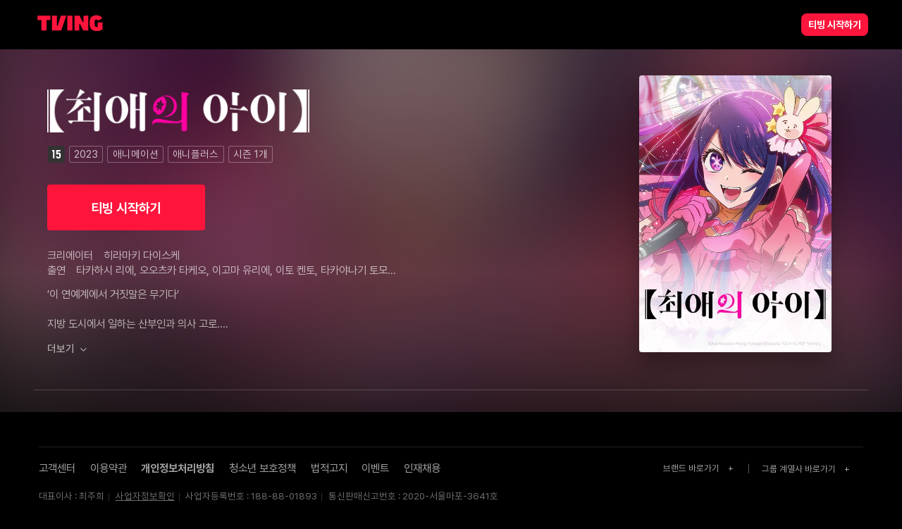

--- FILE ---
content_type: text/html; charset=utf-8
request_url: https://www.tving.com/contents/P001711662
body_size: 14204
content:
<!DOCTYPE html><html lang="ko" class="is-laptop"><head><meta charSet="utf-8"/><link rel="icon" href="/favicon.ico"/><meta name="viewport" content="minimum-scale=1, initial-scale=1, width=device-width, shrink-to-fit=no, user-scalable=no, viewport-fit=cover"/><title>【최애의 아이】 1화 | TVING</title><link rel="canonical" href="https://www.tving.com/contents/P001711662"/><link rel="alternate" href="https://www.tving.com"/><meta name="author" content="TVING"/><meta name="description" content="′이 연예계에서 거짓말은 무기다′

지방 도시에서 일하는 산부인과 의사 고로.
어느 날, ′최애′ 아이돌 ′B코마치′의 멤버 아이가 "/><meta name="keywords" content=""/><meta property="fb:app_id" content="167597706623778"/><meta property="og:site_name" content="TVING"/><meta property="og:type" content="website"/><meta property="og:title" content="【최애의 아이】 1화 | TVING"/><meta property="og:description" content="′이 연예계에서 거짓말은 무기다′

지방 도시에서 일하는 산부인과 의사 고로.
어느 날, ′최애′ 아이돌 ′B코마치′의 멤버 아이가 "/><meta property="og:image" content="https://image.tving.com/ntgs/contents/CTC/caip/CAIP0400/ko/20230413/P001711662.jpg/dims/resize/500"/><meta property="og:image:width" content="800"/><meta property="og:image:height" content="400"/><meta property="og:url" content="https://www.tving.com/contents/P001711662"/><meta property="og:locale" content="ko_KR"/><meta name="twitter:card" content="summary_large_image"/><meta name="twitter:title" content="【최애의 아이】 1화 | TVING"/><meta name="twitter:url" content="https://www.tving.com/contents/P001711662"/><meta name="twitter:description" content="′이 연예계에서 거짓말은 무기다′

지방 도시에서 일하는 산부인과 의사 고로.
어느 날, ′최애′ 아이돌 ′B코마치′의 멤버 아이가 "/><meta name="twitter:image" content="https://image.tving.com/ntgs/contents/CTC/caip/CAIP0400/ko/20230413/P001711662.jpg/dims/resize/500"/><script type="application/ld+json">{"@context":"http://schema.org","@type":"TVSeries","url":"https://www.tving.com/contents/P001711662","contentRating":"15","name":"【최애의 아이】 1화","description":"′이 연예계에서 거짓말은 무기다′\r\n\r\n지방 도시에서 일하는 산부인과 의사 고로.\r\n어느 날, ′최애′ 아이돌 ′B코마치′의 멤버 아이가 ","genre":"애니메이션","image":"https://image.tving.com/ntgs/contents/CTC/caip/CAIP0400/ko/20230413/P001711662.jpg/dims/resize/500","dateCreated":"2023-04-12","actors":[{"@type":"Person","name":"타카하시 리에"},{"@type":"Person","name":"오오츠카 타케오"},{"@type":"Person","name":"이고마 유리에"},{"@type":"Person","name":"이토 켄토"},{"@type":"Person","name":"타카야나기 토모요"}],"creator":[{"@type":"Person","name":"히라마키 다이스케"}],"numberOfSeasons":"1","startDate":"2023-04-12"}</script><meta name="next-head-count" content="25"/><meta charSet="utf-8"/><meta http-equiv="X-UA-Compatible" content="IE=edge"/><script>if(/MSIE d|Trident.*rv:/.test(navigator.userAgent)) {
              window.location = 'microsoft-edge:' + window.location;
              setTimeout(function() {
                window.location = 'https://support.microsoft.com/office/160fa918-d581-4932-9e4e-1075c4713595';
              }, 1);
            }</script><meta name="naver-site-verification" content="8679cb22ec6174d8425b81da2de167a93b030e21"/><meta name="google-site-verification" content="dBwS2zOYsVFXyK3mI3v0DOw7W8dAJYiy2btCLOZ8-Us"/><meta name="facebook-domain-verification" content="m70klk6wdiueg8fhnxanzbyn69h4fe"/><link rel="stylesheet" href="/css/typography.css?v=243002"/><style>
                            :root {
                                --safe-area-inset-top: env(safe-area-inset-top);
                                --safe-area-inset-right: env(safe-area-inset-right);
                                --safe-area-inset-bottom: env(safe-area-inset-bottom);
                                --safe-area-inset-left: env(safe-area-inset-left);
                            }
                            </style><link rel="stylesheet" href="/css/normalize.css"/><script type="application/javascript" src="/js/context-filter-polyfill.js"></script><script type="application/javascript" src="/js/localstorage-polyfill.js"></script><script async="" src="https://wcs.naver.net/wcslog.js"></script><script async="" src="https://www.googletagmanager.com/gtag/js?id=AW-761912692"></script><script async="" src="https://onelinksmartscript.appsflyer.com/onelink-smart-script-v2.8.1.js"></script><script async="" type="text/javascript" charSet="UTF-8" src="https://t1.daumcdn.net/adfit/static/kp.js"></script><script async="" type="text/javascript" src="https://static.tagmanager.toast.com/tag/view/2000"></script><link rel="preload" href="/mono/_next/static/css/918a29b613d8e2ca.css" as="style"/><link rel="stylesheet" href="/mono/_next/static/css/918a29b613d8e2ca.css" data-n-g=""/><link rel="preload" href="/mono/_next/static/css/7dd5c136e1fbeb71.css" as="style"/><link rel="stylesheet" href="/mono/_next/static/css/7dd5c136e1fbeb71.css" data-n-p=""/><noscript data-n-css=""></noscript><script defer="" nomodule="" src="/mono/_next/static/chunks/polyfills-c67a75d1b6f99dc8.js"></script><script defer="" src="/mono/_next/static/chunks/8919.a767d5c863e04931.js"></script><script src="/mono/_next/static/chunks/webpack-1b223f5a5619c753.js" defer=""></script><script src="/mono/_next/static/chunks/framework-55fd5b094315204e.js" defer=""></script><script src="/mono/_next/static/chunks/main-9e25b1583ee9d59f.js" defer=""></script><script src="/mono/_next/static/chunks/pages/_app-00bacaf9c7ff33b3.js" defer=""></script><script src="/mono/_next/static/chunks/7888-d122f2fe80207972.js" defer=""></script><script src="/mono/_next/static/chunks/4336-0a9ab2db1bfdfb60.js" defer=""></script><script src="/mono/_next/static/chunks/3792-230b77e94b43336a.js" defer=""></script><script src="/mono/_next/static/chunks/4894-4f010597429b2b85.js" defer=""></script><script src="/mono/_next/static/chunks/404-292066770413efd9.js" defer=""></script><script src="/mono/_next/static/chunks/7106-209a2bb49a5a56f9.js" defer=""></script><script src="/mono/_next/static/chunks/5164-3e56bf95514d170c.js" defer=""></script><script src="/mono/_next/static/chunks/824-dce65a7818386d71.js" defer=""></script><script src="/mono/_next/static/chunks/9892-193b1516894f044f.js" defer=""></script><script src="/mono/_next/static/chunks/3353-8e89b1f9521cd7e3.js" defer=""></script><script src="/mono/_next/static/chunks/15-7e8cc52c475ed5b8.js" defer=""></script><script src="/mono/_next/static/chunks/9139-8b4f701ccd70c698.js" defer=""></script><script src="/mono/_next/static/chunks/530-6a3a1e07bb16393b.js" defer=""></script><script src="/mono/_next/static/chunks/3108-c05b6b2ef74143a3.js" defer=""></script><script src="/mono/_next/static/chunks/3059-db2131062ffcc390.js" defer=""></script><script src="/mono/_next/static/chunks/9911-f5b72bada0864c9e.js" defer=""></script><script src="/mono/_next/static/chunks/pages/contents/%5BmediaCode%5D-bcf9c73d7b02a0a1.js" defer=""></script><script src="/mono/_next/static/SEVc6k7KqTp9Fvvl0VIU8/_buildManifest.js" defer=""></script><script src="/mono/_next/static/SEVc6k7KqTp9Fvvl0VIU8/_ssgManifest.js" defer=""></script><style id="__jsx-288906432">#nprogress{pointer-events:none;}#nprogress .bar{background:#ff153c;position:fixed;z-index:9999;top:0;left:0;width:100%;height:3px;}#nprogress .peg{display:block;position:absolute;right:0px;width:100px;height:100%;box-shadow:0 0 10px #ff153c,0 0 5px #ff153c;opacity:1;-webkit-transform:rotate(3deg) translate(0px,-4px);-ms-transform:rotate(3deg) translate(0px,-4px);-webkit-transform:rotate(3deg) translate(0px,-4px);-ms-transform:rotate(3deg) translate(0px,-4px);transform:rotate(3deg) translate(0px,-4px);}#nprogress .spinner{display:block;position:fixed;z-index:1031;top:15px;right:15px;}#nprogress .spinner-icon{width:18px;height:18px;box-sizing:border-box;border:solid 2px transparent;border-top-color:#ff153c;border-left-color:#ff153c;border-radius:50%;-webkit-animation:nprogresss-spinner 400ms linear infinite;-webkit-animation:nprogress-spinner 400ms linear infinite;animation:nprogress-spinner 400ms linear infinite;}.nprogress-custom-parent{overflow:hidden;position:relative;}.nprogress-custom-parent #nprogress .spinner,.nprogress-custom-parent #nprogress .bar{position:absolute;}@-webkit-keyframes nprogress-spinner{0%{-webkit-transform:rotate(0deg);}100%{-webkit-transform:rotate(360deg);}}@-webkit-keyframes nprogress-spinner{0%{-webkit-transform:rotate(0deg);-ms-transform:rotate(0deg);transform:rotate(0deg);}100%{-webkit-transform:rotate(360deg);-ms-transform:rotate(360deg);transform:rotate(360deg);}}@keyframes nprogress-spinner{0%{-webkit-transform:rotate(0deg);-ms-transform:rotate(0deg);transform:rotate(0deg);}100%{-webkit-transform:rotate(360deg);-ms-transform:rotate(360deg);transform:rotate(360deg);}}</style><style data-emotion="css "></style>
                              <script>!function(e){var n="https://s.go-mpulse.net/boomerang/";if("False"=="True")e.BOOMR_config=e.BOOMR_config||{},e.BOOMR_config.PageParams=e.BOOMR_config.PageParams||{},e.BOOMR_config.PageParams.pci=!0,n="https://s2.go-mpulse.net/boomerang/";if(window.BOOMR_API_key="N6WD7-JXRQN-S4DTJ-C3UN9-Y8BDE",function(){function e(){if(!o){var e=document.createElement("script");e.id="boomr-scr-as",e.src=window.BOOMR.url,e.async=!0,i.parentNode.appendChild(e),o=!0}}function t(e){o=!0;var n,t,a,r,d=document,O=window;if(window.BOOMR.snippetMethod=e?"if":"i",t=function(e,n){var t=d.createElement("script");t.id=n||"boomr-if-as",t.src=window.BOOMR.url,BOOMR_lstart=(new Date).getTime(),e=e||d.body,e.appendChild(t)},!window.addEventListener&&window.attachEvent&&navigator.userAgent.match(/MSIE [67]\./))return window.BOOMR.snippetMethod="s",void t(i.parentNode,"boomr-async");a=document.createElement("IFRAME"),a.src="about:blank",a.title="",a.role="presentation",a.loading="eager",r=(a.frameElement||a).style,r.width=0,r.height=0,r.border=0,r.display="none",i.parentNode.appendChild(a);try{O=a.contentWindow,d=O.document.open()}catch(_){n=document.domain,a.src="javascript:var d=document.open();d.domain='"+n+"';void(0);",O=a.contentWindow,d=O.document.open()}if(n)d._boomrl=function(){this.domain=n,t()},d.write("<bo"+"dy onload='document._boomrl();'>");else if(O._boomrl=function(){t()},O.addEventListener)O.addEventListener("load",O._boomrl,!1);else if(O.attachEvent)O.attachEvent("onload",O._boomrl);d.close()}function a(e){window.BOOMR_onload=e&&e.timeStamp||(new Date).getTime()}if(!window.BOOMR||!window.BOOMR.version&&!window.BOOMR.snippetExecuted){window.BOOMR=window.BOOMR||{},window.BOOMR.snippetStart=(new Date).getTime(),window.BOOMR.snippetExecuted=!0,window.BOOMR.snippetVersion=12,window.BOOMR.url=n+"N6WD7-JXRQN-S4DTJ-C3UN9-Y8BDE";var i=document.currentScript||document.getElementsByTagName("script")[0],o=!1,r=document.createElement("link");if(r.relList&&"function"==typeof r.relList.supports&&r.relList.supports("preload")&&"as"in r)window.BOOMR.snippetMethod="p",r.href=window.BOOMR.url,r.rel="preload",r.as="script",r.addEventListener("load",e),r.addEventListener("error",function(){t(!0)}),setTimeout(function(){if(!o)t(!0)},3e3),BOOMR_lstart=(new Date).getTime(),i.parentNode.appendChild(r);else t(!1);if(window.addEventListener)window.addEventListener("load",a,!1);else if(window.attachEvent)window.attachEvent("onload",a)}}(),"".length>0)if(e&&"performance"in e&&e.performance&&"function"==typeof e.performance.setResourceTimingBufferSize)e.performance.setResourceTimingBufferSize();!function(){if(BOOMR=e.BOOMR||{},BOOMR.plugins=BOOMR.plugins||{},!BOOMR.plugins.AK){var n=""=="true"?1:0,t="",a="aoh6ywix3thik2maotiq-f-ea9a47b5e-clientnsv4-s.akamaihd.net",i="false"=="true"?2:1,o={"ak.v":"39","ak.cp":"1839738","ak.ai":parseInt("1221986",10),"ak.ol":"0","ak.cr":9,"ak.ipv":4,"ak.proto":"h2","ak.rid":"361fda81","ak.r":41406,"ak.a2":n,"ak.m":"","ak.n":"ff","ak.bpcip":"3.143.236.0","ak.cport":46458,"ak.gh":"23.216.9.133","ak.quicv":"","ak.tlsv":"tls1.3","ak.0rtt":"","ak.0rtt.ed":"","ak.csrc":"-","ak.acc":"","ak.t":"1770026193","ak.ak":"hOBiQwZUYzCg5VSAfCLimQ==QMN1bg3vwghE3fWA97AZwUtlEYqedUqRJPaTeZmI1Kd1agFYYLDdzLDWWoOOHdrR5TXOCsmfrtXPeGwU09KIss7GUlpzFqHENKAdm7523w9zHQ1BljzAzrkaH7JPeC73M8Gqxf0ACwbdjjGba+RRev/fBU9fm2s+5CRmY546nT1MrEo0mujj8euQjLrXN2BV6Ik6eOWSxNJGmmsWzGMbrQxW9UZDwsS3wLZikA72Uq8FVtBAwoav65i4ojJI68kzTFTdAIxht/tMIyDq8wmyWYmQ8EQIsES5lca4FMLbhvd3t9BQsZD4PBvxB1nrXyHMQhg+dCHnywjtC+geEnqTtFymWbVSkvFX71duF303s97hHxqiINJcjTWNMJq80ahGYvj2cNW2Q8EujnxIdCCzkSxrrKfi1N9klRwVkXonwGA=","ak.pv":"8","ak.dpoabenc":"","ak.tf":i};if(""!==t)o["ak.ruds"]=t;var r={i:!1,av:function(n){var t="http.initiator";if(n&&(!n[t]||"spa_hard"===n[t]))o["ak.feo"]=void 0!==e.aFeoApplied?1:0,BOOMR.addVar(o)},rv:function(){var e=["ak.bpcip","ak.cport","ak.cr","ak.csrc","ak.gh","ak.ipv","ak.m","ak.n","ak.ol","ak.proto","ak.quicv","ak.tlsv","ak.0rtt","ak.0rtt.ed","ak.r","ak.acc","ak.t","ak.tf"];BOOMR.removeVar(e)}};BOOMR.plugins.AK={akVars:o,akDNSPreFetchDomain:a,init:function(){if(!r.i){var e=BOOMR.subscribe;e("before_beacon",r.av,null,null),e("onbeacon",r.rv,null,null),r.i=!0}return this},is_complete:function(){return!0}}}}()}(window);</script></head><body><div id="__next"><div data-rht-toaster="" style="position:fixed;z-index:10000;top:16px;left:16px;right:16px;bottom:3rem;pointer-events:none"></div><div class="layout-player-main  css-0 e1dna5kj0"><div class="player-container"><style data-emotion="css 1su1lyj">.css-1su1lyj{display:none;position:fixed;bottom:0;right:0;width:33.33vw;min-height:auto;max-height:auto;z-index:99999;font-size:12px;}@media (max-width: 767px){.css-1su1lyj{width:50%;min-width:400px;}}@media (min-width: 768px){.css-1su1lyj{width:40%;}}@media (min-width: 1200px){.css-1su1lyj{width:33.33vw;}}.css-1su1lyj:before{content:'';display:block;padding-top:56.25%;float:left;box-sizing:inherit;}.css-1su1lyj:after{content:'';display:block;clear:both;}</style><style data-emotion="css teijtb">.css-teijtb{position:relative;max-height:auto;height:auto;margin-top:0em;z-index:10;display:none;position:fixed;bottom:0;right:0;width:33.33vw;min-height:auto;max-height:auto;z-index:99999;font-size:12px;}.css-teijtb button{outline:0;}.css-teijtb .player{position:absolute;top:0;left:0;width:100%;height:100%;display:-webkit-box;display:-webkit-flex;display:-ms-flexbox;display:flex;-webkit-box-pack:center;-ms-flex-pack:center;-webkit-justify-content:center;justify-content:center;-webkit-align-items:center;-webkit-box-align:center;-ms-flex-align:center;align-items:center;background-color:#000;outline:0;}.css-teijtb .player >div.pp{position:absolute;left:0;top:0;width:100%;height:100%;}.css-teijtb .player >div.test-over{position:absolute;top:1em;right:1em;display:-webkit-box;display:-webkit-flex;display:-ms-flexbox;display:flex;-webkit-box-pack:center;-ms-flex-pack:center;-webkit-justify-content:center;justify-content:center;-webkit-align-items:center;-webkit-box-align:center;-ms-flex-align:center;align-items:center;-webkit-box-flex-wrap:wrap;-webkit-flex-wrap:wrap;-ms-flex-wrap:wrap;flex-wrap:wrap;z-index:10;}.css-teijtb >span{width:30%;padding:1em;word-break:break-all;font-size:10px;}.css-teijtb #test{position:absolute;width:100%;z-index:0;}.css-teijtb #test .player-wrap{position:absolute;}.css-teijtb #test .player-wrap >div:first-of-type>div{position:absolute;width:100%;height:100%;}.css-teijtb #test .player-wrap >div:first-of-type>div >div{position:absolute;width:100%;height:100%;display:-webkit-box;display:-webkit-flex;display:-ms-flexbox;display:flex;-webkit-box-pack:stretch;-ms-flex-pack:stretch;-webkit-justify-content:stretch;justify-content:stretch;-webkit-align-items:stretch;-webkit-box-align:stretch;-ms-flex-align:stretch;align-items:stretch;}.css-teijtb #test .player-wrap+div{display:none;}.css-teijtb #test .player-wrap+div +div{display:none;}.css-teijtb #test .content{display:none;}@media (max-width: 767px){.css-teijtb{width:50%;min-width:400px;}}@media (min-width: 768px){.css-teijtb{width:40%;}}@media (min-width: 1200px){.css-teijtb{width:33.33vw;}}.css-teijtb:before{content:'';display:block;padding-top:56.25%;float:left;box-sizing:inherit;}.css-teijtb:after{content:'';display:block;clear:both;}</style><div class="player-wrap css-teijtb e70nisz0"><div class="player is-minimode" tabindex="-1"></div></div><style data-emotion="css n6kgmx">.css-n6kgmx{display:none;}.css-n6kgmx img{width:100%!important;height:auto!important;}</style><div class=" css-n6kgmx e70nisz1" id="player-ad-companion"></div></div></div><style data-emotion="css 12r82st">.css-12r82st{position:fixed;top:0;z-index:200;left:0;right:0;width:calc(100vw - var(--scrollbar-width));padding:0 16px;height:60px;display:-webkit-box;display:-webkit-flex;display:-ms-flexbox;display:flex;-webkit-box-pack:start;-ms-flex-pack:start;-webkit-justify-content:flex-start;justify-content:flex-start;-webkit-align-items:center;-webkit-box-align:center;-ms-flex-align:center;align-items:center;box-sizing:border-box;}@media (min-width: 768px){.css-12r82st{padding:0 47px;}}@media (min-width: 1200px){.css-12r82st{padding:0 48px 0 36px;}}@media (min-width: 768px){.css-12r82st{height:70px;}}.css-12r82st:before{content:'';position:absolute;z-index:-1;top:-1px;left:0;right:0;bottom:0;-webkit-transform:translate3d(0,0,0);-moz-transform:translate3d(0,0,0);-ms-transform:translate3d(0,0,0);transform:translate3d(0,0,0);color:rgba(255,255,255,1);-webkit-transition:background-color 0.3s linear;transition:background-color 0.3s linear;background-color:rgba(0,0,0,0.9);}.css-12r82st >a{margin-right:30px;color:#d9d9d9;font-size:16px;font-weight:400;}.css-12r82st >a:first-of-type{display:block;margin:0;height:100%;margin-right:24px;opacity:1;}.css-12r82st >a:last-of-type{margin-right:0;}.css-12r82st >a.other{color:#d9d9d9;}.css-12r82st >a:hover{color:#fff;}.css-12r82st >a.on{font-weight:700;color:#fff;}.css-12r82st .live{display:-webkit-box;display:-webkit-flex;display:-ms-flexbox;display:flex;-webkit-align-items:center;-webkit-box-align:center;-ms-flex-align:center;align-items:center;}</style><header class="css-12r82st evwxqif1"><a class="!flex !items-center" href="/"><div class="flex items-center sm:w-[98px] md:w-[127px] h-[52px]"><div class="w-full lg:pl-[17px] lg:pr-[17px]"><svg xmlns="http://www.w3.org/2000/svg" fill="none" viewBox="0 0 93 24"><g fill="#FF153C"><path d="m60.674 13.318 4.493 8.996h6.969V1.208h-6.661v8.786a.59.59 0 0 1-.458.57.6.6 0 0 1-.666-.307l-4.506-9.049H52.85v21.106h6.692v-8.736a.58.58 0 0 1 .455-.572.58.58 0 0 1 .678.312M49.852 1.208h-7.316v21.106h7.316zM74.291 9.764v3.89c0 3.784 1.435 6.52 4.269 8.13 4.517 2.569 11.018.983 13.857-1.11V10.85H85.81v6.177l-.127.049c-.634.245-2.134.51-3.245-.248-.856-.582-1.294-1.626-1.294-3.104v-4.35c0-1.368.616-2.253 1.771-2.553 1.232-.306 2.424.365 2.913 1.638l6.403-3.407C90.203 1.545 86.893.667 84.09.667c-.43 0-.85.021-1.253.055-2.368.21-4.311.973-5.894 2.332-1.682 1.436-2.652 3.882-2.652 6.71M18.494 1.208H.334v6.178H5.8v14.928h7.225V7.386h5.469zM33.485 1.208l-4.576 14.124a.573.573 0 0 1-.653.401.58.58 0 0 1-.502-.582V1.205h-6.932v21.121h13.119l7.178-21.105z"></path></g></svg></div></div></a><style data-emotion="css 1ucf0jp">.css-1ucf0jp{width:100%;text-align:right;}.css-1ucf0jp>:first-child{margin-left:0px;}</style><div class="css-1ucf0jp evwxqif3"><style data-emotion="css zuaxrs">.css-zuaxrs{display:-webkit-inline-box;display:-webkit-inline-flex;display:-ms-inline-flexbox;display:inline-flex;position:relative;-webkit-align-items:center;-webkit-box-align:center;-ms-flex-align:center;align-items:center;margin:0 0 0 8px;padding:8px 10px;border-radius:8px;font-weight:700;background-color:#000;text-align:center;color:#d8d8d8;font-size:14px;border-color:#fe153c;background-color:#fe153c;color:#fff;}</style><a type="accent" data-testid="nav-signup-button" class="css-zuaxrs evwxqif4">티빙 시작하기</a></div></header><style data-emotion="css 1oi3cfa">.css-1oi3cfa{margin-top:60px;}@media (min-width: 768px){.css-1oi3cfa{margin-top:70px;}}</style><main class=" css-1oi3cfa e1dna5kj1"><section class="overflow-hidden"><style data-emotion="css 79elbk">.css-79elbk{position:relative;}</style><article class="css-79elbk ee4wkaf2"><style data-emotion="css j291yz">.css-j291yz{position:absolute;overflow:hidden;width:100%;height:56.333rem;}@media (min-width: 768px){.css-j291yz{top:-5rem;}@media (min-width: 768px){.css-j291yz{top:-5.833rem;}}}</style><div class="css-j291yz ee4wkaf9"><style data-emotion="css 1rvk3f">.css-1rvk3f{position:absolute;left:-5rem;right:-5rem;}.css-1rvk3f canvas{display:block;width:100%;height:56.333rem;}@media (max-width: 767px){.css-1rvk3f canvas{height:54rem;}}.css-1rvk3f:before{content:'';position:absolute;top:-10rem;bottom:-10rem;left:-10rem;right:-10rem;background-color:rgba(0,0,0,0.5);}.css-1rvk3f:after{content:'';position:absolute;bottom:-2px;left:-1rem;right:-1rem;height:25rem;background-image:linear-gradient(to top,#000,rgba(0,0,0,0));}</style><div class="css-1rvk3f ee4wkaf10"><canvas></canvas></div></div><style data-emotion="css 1fvtr3l">.css-1fvtr3l{margin-left:1.333rem;margin-right:1.333rem;}@media (min-width: 768px){.css-1fvtr3l{margin-left:3.888rem;margin-right:3.888rem;}}</style><article class="css-1fvtr3l ee4wkaf3"><style data-emotion="css 6r0cbu">.css-6r0cbu{display:none;position:relative;overflow:hidden;background-color:rgba(255,255,255,0.13);margin-left:-1.333rem;margin-right:-1.333rem;}@media (min-width: 768px){.css-6r0cbu{margin-left:-3.888rem;margin-right:-3.888rem;}}@media (max-width: 767px){.css-6r0cbu{display:block;}}@media (min-width: 411px) and (orientation: landscape){.css-6r0cbu{display:none;}}.css-6r0cbu:before{content:'';display:block;padding-top:56.25%;width:100%;float:left;-webkit-box-sizing:inherit;-moz-box-sizing:inherit;box-sizing:inherit;}.css-6r0cbu:after{content:'';display:block;clear:both;}.css-6r0cbu picture.error:after{content:'';position:absolute;top:0;left:0;object-fit:cover;width:100%;height:100%;background-image:url("data:image/svg+xml,%3Csvg xmlns='http://www.w3.org/2000/svg' width='88' height='28' viewBox='0 0 88 28'%3E%3Cdefs%3E%3Cstyle%3E .cls-3%7Bfill:%23000%7D %3C/style%3E%3C/defs%3E%3Cg id='TVING_logo_W' opacity='0.25' transform='translate(0 10.306)'%3E%3Cpath id='area' fill='none' d='M0 0H88V28H0z' transform='translate(0 -10.306)'/%3E%3Cg id='logo' transform='translate(-1 -1.93)'%3E%3Cpath id='사각형_1958' d='M0 0H6.325V19.975H0z' class='cls-3' transform='translate(41.561 -4.377)'/%3E%3Cpath id='패스_1268' d='M65.982 271.969H50.875v6.331h5.881v13.689h6.509V278.3h5.955l-1.982-5.438a1.343 1.343 0 0 0-1.255-.895' class='cls-3' transform='translate(-49.875 -276.346)'/%3E%3Cpath id='패스_1269' d='M205.762 280.825l-6.279-8.214a1.617 1.617 0 0 0-1.284-.642h-3.92v19.8l.017.17h6.092l.166-.018v-8.843l6.271 8.217a1.62 1.62 0 0 0 1.287.644h3.925v-19.97h-6.274z' class='cls-3' transform='translate(-143.654 -276.346)'/%3E%3Cpath id='패스_1270' d='M117.444 272.879l-3.389 9.708-3.373-9.706a1.343 1.343 0 0 0-1.261-.913h-6l7.481 19.974h6.313l7.485-19.974h-6a1.342 1.342 0 0 0-1.26.911' class='cls-3' transform='translate(-84.201 -276.344)'/%3E%3Cpath id='패스_1271' d='M264.2 286.15h-3.754v-8.272h7.646a1.763 1.763 0 0 0 1.641-1.166l1.743-4.744h-17.359v19.975h17.148v-11.4H264.2z' class='cls-3' transform='translate(-182.798 -276.344)'/%3E%3C/g%3E%3C/g%3E%3C/svg%3E%0A");-webkit-background-position:center;background-position:center;-webkit-background-size:32%;background-size:32%;background-repeat:no-repeat;background-color:rgba(255,255,255,0.13);}.css-6r0cbu picture.error img,.css-6r0cbu picture.error source{opacity:0;-webkit-transition:opacity 0s;transition:opacity 0s;}.css-6r0cbu img{display:block;position:absolute;top:0;left:0;object-fit:cover;width:100%;height:100%;}</style><div class="css-6r0cbu ee4wkaf11"></div><style data-emotion="css 1iz9gs3">.css-1iz9gs3{position:relative;margin:0 4.166rem 2.5rem 1.5rem;padding:3rem 0rem 4rem 0;display:grid;grid-column-gap:2.5rem;grid-template-columns:minmax(auto,40rem) auto 22rem;}.css-1iz9gs3:after{content:'';position:absolute;bottom:0;left:-1.5rem;right:-4.166rem;height:1px;background-color:rgba(255,255,255,0.18);}.is-mobile .css-1iz9gs3{margin:0 0 2.5rem 0;}@media (max-width: 767px){.is-mobile .css-1iz9gs3{margin:0;}}@media (min-width: 768px) and (max-width: 1199px){.is-mobile .css-1iz9gs3{grid-template-columns:minmax(auto,40rem) auto 20rem;}}@media (min-width: 411px) and (orientation: landscape){.is-mobile .css-1iz9gs3{grid-template-columns:minmax(auto,40rem) auto 20rem;}}.is-mobile .css-1iz9gs3:after{left:0rem;right:0rem;}@media (max-width: 767px){.css-1iz9gs3{margin:0;padding:1.667rem 0 2.5rem 0;grid-template-columns:1fr;}.css-1iz9gs3:after{content:none;}}</style><div class="css-1iz9gs3 ee4wkaf4"><style data-emotion="css eabzdp">.css-eabzdp{grid-column-start:3;grid-row-start:1;-webkit-align-self:start;-ms-flex-item-align:start;align-self:start;position:relative;overflow:hidden;display:inline-block;right:0;width:22rem;border-radius:4px;box-shadow:0 18px 30px 0 rgba(0,0,0,0.31);background-color:rgba(255,255,255,0.13);}.css-eabzdp:before{content:'';display:block;padding-top:144%;width:100%;float:left;-webkit-box-sizing:inherit;-moz-box-sizing:inherit;box-sizing:inherit;}.css-eabzdp picture.error:before{-webkit-background-size:10.333rem 2.333rem;background-size:10.333rem 2.333rem;}.css-eabzdp picture.error img,.css-eabzdp picture.error source{opacity:0;-webkit-transition:opacity 0s;transition:opacity 0s;}.css-eabzdp img{display:block;position:absolute;top:0;left:0;object-fit:cover;width:100%;height:100%;}@media (max-width: 767px){.css-eabzdp{display:none;}}@media (min-width: 411px) and (orientation: landscape){.css-eabzdp{display:block;}}@media (min-width: 768px) and (max-width: 1199px){.is-mobile .css-eabzdp{width:20rem;}}@media (min-width: 411px) and (orientation: landscape){.is-mobile .css-eabzdp{width:20rem;}}</style><div class="css-eabzdp ee4wkaf12"><style data-emotion="css ovhph3">.css-ovhph3.error::before{content:'';position:absolute;top:50%;left:50%;width:100%;height:100%;background:url('/img/tving-empty.svg') no-repeat center center;-webkit-background-size:7.333rem 2.333rem;background-size:7.333rem 2.333rem;-webkit-transform:translate(-50%,-50%);-moz-transform:translate(-50%,-50%);-ms-transform:translate(-50%,-50%);transform:translate(-50%,-50%);}.css-ovhph3.error img,.css-ovhph3.error source{opacity:0;-webkit-transition:opacity 0s;transition:opacity 0s;}.css-ovhph3.loaded img,.css-ovhph3.loaded source{opacity:1;-webkit-transition:opacity 0.1s;transition:opacity 0.1s;}</style><picture class=" css-ovhph3 eav61sl0"><style data-emotion="css 1doy9ip">.css-1doy9ip{opacity:1;-webkit-transition:opacity 0.1s;transition:opacity 0.1s;}</style><source srcSet="" type="image/webp" class="css-1doy9ip eav61sl1"/><img class=" css-1doy9ip eav61sl2" src="" alt="【최애의 아이】"/></picture></div><style data-emotion="css 1gc7po1">.css-1gc7po1{grid-column-start:1;position:relative;}</style><div class="css-1gc7po1 ee4wkaf5"><style data-emotion="css 7cjjxb">.css-7cjjxb{position:relative;display:block;line-height:0;}</style><h2 class="css-7cjjxb ee4wkaf6"><style data-emotion="css 12etink">.css-12etink{position:relative;margin:1.5rem 0 1.5rem;}.css-12etink img{max-width:30rem;max-height:7rem;object-fit:contain;object-position:left top;}</style><div class="css-12etink ee4wkaf15"></div></h2><style data-emotion="css 220vpb">.css-220vpb{position:relative;}.css-220vpb .tag_wrap{position:relative;display:-webkit-box;display:-webkit-flex;display:-ms-flexbox;display:flex;margin-top:-0.5rem;-webkit-box-flex-wrap:wrap;-webkit-flex-wrap:wrap;-ms-flex-wrap:wrap;flex-wrap:wrap;}.css-220vpb .tag_wrap .tag{margin:0.5rem 0.5rem 0 0;padding-bottom:0.05em;white-space:nowrap;}@media (max-width: 767px){.css-220vpb .tag_wrap .tag{height:1.75rem;font-size:1rem;margin:0.667rem 0.5rem 0 0;padding-bottom:0.05em;}}</style><div class="css-220vpb ee4wkaf16"><div class="tag_wrap tag_detail"><div class="tag tag-age tag-age-cptg-fifteen"></div><div class="tag tag-blank">2023<!-- --></div><div class="tag tag-blank">애니메이션</div><div class="tag tag-blank">애니플러스</div><div class="tag tag-blank">시즌<!-- --> <!-- -->1<!-- -->개<!-- --></div></div></div><style data-emotion="css nyzrx4">.css-nyzrx4{margin:1rem 0 0;}</style><div class="css-nyzrx4 ee4wkaf21"><style data-emotion="css 1ukskfr">.css-1ukskfr{display:-webkit-box;display:-webkit-flex;display:-ms-flexbox;display:flex;}.css-1ukskfr dt{margin:0 1.25rem 0 0;opacity:0.64;font-size:1.25rem;line-height:1.4;color:#fff;white-space:nowrap;}@media (max-width: 767px){.css-1ukskfr dt{margin:0 0.583rem 0 0;font-size:1.083rem;line-height:1.23;}}.css-1ukskfr dd{opacity:0.64;font-size:1.25rem;line-height:1.4;color:#fff;word-wrap:break-word;overflow:hidden;text-overflow:ellipsis;-webkit-box-orient:vertical;-webkit-line-clamp:1;display:-webkit-inline-box;}@media (max-width: 767px){.css-1ukskfr dd{font-size:1.083rem;line-height:1.23em;max-height:1.23em;}}</style><dl class="css-1ukskfr ee4wkaf22"><dt>크리에이터</dt><dd>히라마키 다이스케</dd></dl><dl class="css-1ukskfr ee4wkaf22"><dt>출연</dt><dd>타카하시 리에, 오오츠카 타케오, 이고마 유리에, 이토 켄토, 타카야나기 토모요</dd></dl></div><style data-emotion="css 1ndhscg">.css-1ndhscg{word-wrap:break-word;overflow:hidden;text-overflow:ellipsis;-webkit-box-orient:vertical;-webkit-line-clamp:3;display:-webkit-inline-box;padding-bottom:0!important;margin:1rem 0 0;opacity:0.64;font-size:1.25rem;line-height:1.4;word-break:keep-all;color:#fff;white-space:pre-wrap;}@media (max-width: 767px){.css-1ndhscg{margin:1rem 0 0;font-size:1.083rem;line-height:1.23em;max-height:3.6em;}}</style><p class="css-1ndhscg ee4wkaf25">′이 연예계에서 거짓말은 무기다′

지방 도시에서 일하는 산부인과 의사 고로.
어느 날, ′최애′ 아이돌 ′B코마치′의 멤버 아이가 그의 앞에 나타난다.
그녀는 어떤 금단의 비밀을 품고 있었는데...
그런 두 사람의 ′최악′의 만남에서부터 운명이 움직이기 시작한다──.</p><style data-emotion="css 1aywp4k">.css-1aywp4k{display:none;font-size:1.167rem;line-height:1.36;text-align:left;color:rgba(255,255,255,0.64);padding-top:1rem;font-weight:400;}.css-1aywp4k button:hover{color:#fff;}@media (max-width: 767px){.css-1aywp4k{padding-top:0.667rem;}.css-1aywp4k button{font-size:1rem;font-weight:400;}.css-1aywp4k button.btn__small.arrow.arrow-down:after{-webkit-background-position:50% 55.5%;background-position:50% 55.5%;}}</style><div class="css-1aywp4k ee4wkaf26"><button type="button" class="btn__small arrow arrow-down  active">더보기</button><button type="button" class="btn__small arrow arrow-top ">닫기</button></div></div></div></article></article><style data-emotion="css f87m7u">.css-f87m7u{padding-left:1.333rem;padding-right:1.333rem;position:relative;}@media (min-width: 768px){.css-f87m7u{padding-left:3.888rem;padding-right:3.888rem;}}</style><section class="css-f87m7u eyfoj740"><section><section class="lists"></section></section><section><section class="lists"></section></section><section><section class="lists"></section></section></section></section></main><div id="modal-root"></div></div><script id="__NEXT_DATA__" type="application/json">{"props":{"pageProps":{"userInfo":{"userInfoData":null,"userInfoProfileData":null,"userInfoValidTicketData":null,"userRegionCode":""},"userAgent":"Mozilla/5.0 (Macintosh; Intel Mac OS X 10_15_7) AppleWebKit/537.36 (KHTML, like Gecko) Chrome/131.0.0.0 Safari/537.36; ClaudeBot/1.0; +claudebot@anthropic.com)","logoImgUrl":"","provisionRes":null,"provisioningErrorCode":"","boardApiResponse":null,"boardApiKey":"","isWebviewDevice":false,"device":{"isMobileWebview":false,"isMobileWeb":false,"isWebview":false,"isMobile":false,"isAndroid":false,"isTablet":false},"isPreRelease":false,"contentType":"program","contentInfo":{"code":"E003895752","vod_type":"CSMD0100","last_view_time":0,"preview_display_yn":"Y","title":"【최애의 아이】","channel":"애니플러스","channel_code":"C00901","frequency":1,"duration":4931,"ending_credit_sec":4832,"grade_code":"CPTG0400","episode_grade_code":"CPTG0400","director":["히라마키 다이스케"],"actor":["타카하시 리에","오오츠카 타케오","이고마 유리에","이토 켄토","타카야나기 토모요"],"script":null,"keywords":null,"synopsis":"′이 연예계에서 거짓말은 무기다′\r\n\r\n지방 도시에서 일하는 산부인과 의사 고로.\r\n어느 날, ′최애′ 아이돌 ′B코마치′의 멤버 아이가 그의 앞에 나타난다.\r\n그녀는 어떤 금단의 비밀을 품고 있었는데...\r\n그런 두 사람의 ′최악′의 만남에서부터 운명이 움직이기 시작한다──.","image":[{"url":"/ntgs/contents/CTC/caip/CAIP0200/ko/20230413/P001711662.jpg","url2":null,"code":"CAIP0200"},{"url":"/ntgs/contents/CTC/caip/CAIP0400/ko/20230413/P001711662.jpg","url2":null,"code":"CAIP0400"},{"url":"/ntgs/contents/CTC/caip/CAIP0500/ko/20230413/P001711662.jpg","url2":null,"code":"CAIP0500"},{"url":"/ntgs/contents/CTC/caip/CAIP0900/ko/20230413/P001711662.jpg","url2":null,"code":"CAIP0900"},{"url":"/ntgs/contents/CTC/caip/CAIP1500/ko/20230413/P001711662.jpg","url2":null,"code":"CAIP1500"},{"url":"/ntgs/contents/CTC/caip/CAIP1800/ko/20230413/P001711662.png","url2":null,"code":"CAIP1800"},{"url":"/ntgs/contents/CTC/caip/CAIP4000/com/20240625/0251/P001711662.jpg","url2":null,"code":"CAIP4000"},{"url":"/ntgs/contents/CTC/caip/CAIP4200/com/20240625/0251/P001711662.jpg","url2":null,"code":"CAIP4200"},{"url":"/ntgs/contents/CTC/caip/CAIP4210/com/20240625/0251/P001711662.jpg","url2":null,"code":"CAIP4210"},{"url":"/ntgs/contents/CTC/caip/CAIP4220/com/20240625/0251/P001711662.jpg","url2":null,"code":"CAIP4220"}],"episode_broad_dt":"20230412","episode_title":"제1화 Mother and Children","episode_synopsis":"산부인과 의사 고로의 앞에 나타난 환자는 최애 아이돌 아이였다. 충격을 받았지만 의사로서 그녀를 지지하는 고로. 하지만 출산 직전 고로는 누군가에게 습격당하는데...?","episode_image":[{"url":"/upload/cms/caie/CAIE0400/E003895752.jpg","url2":null,"code":"CAIE0400"}],"broad_state":"CPBS0300","broad_end_dt":"20230628","broad_dt":"20230412","broad_week":"수","broad_hour":"00","broad_minu":"00","product_year":2023,"release_date":0,"episode_sort":1,"season_no":"1","season_code":"T000005956","category_code":"PCAN","category_name":"애니메이션","genre_code":"PCAN004","genre_name":"미스터리/스릴러","program_code":"P001711662","insert_date":20230413094816,"open_text":null,"hdr_type":"","audio_type":"","billing_package_tag":"","drm_yn":"N","fan_yn":"N","tving_exclusive_yn":"N","tving_original_yn":"N","paramount_yn":"N","apple_yn":"N","quickup_yn":"N","uhd_4k_yn":"N","subtitle_ver_yn":"N","dub_ver_yn":"N","event_yn":"N","cine_same_yn":"N","first_open_yn":"N","ko_cc_yn":"N","free_yn":"N","sale_status":770,"display_title":"제1화 Mother and Children"},"contentResultCode":"001","streamAuthData":{"code":"001","message":"Our service is only available in South Korea.\nTVING is making efforts to deliver our service to global audience soon.","sub_message":null,"auth_type":null,"content_type":"VOD","link_url":null,"link_target":null},"mediaCode":"P001711662","newMediaCode":"E003895752","programCode":"P001711662","programName":"【최애의 아이】","lastPlayTime":"","openText":null,"isEroticCode":false,"preReleaseClipInfo":[],"saleStatus":770,"contentClipInfo":{"items":[]}},"__lang":"ko","__namespaces":{"common":{"gnb":{"home":{"title":"홈"},"live":{"title":"실시간","head_title":"LIVE | TVING","sub":{"home":"홈","livetv":"실시간TV","tvingtv":"TVING TV"}},"entertainment":{"title":"예능","head_title":"예능 | TVING"},"movie":{"title":"영화","head_title":"영화 | TVING"},"sports":{"title":"스포츠","head_title":"스포츠 | TVING"},"animation":{"title":"애니","head_title":"애니 | TVING"},"news":{"title":"뉴스","head_title":"뉴스 | TVING"},"drama":{"title":"드라마","head_title":"드라마 | TVING"},"my":{"head_title":"마이티빙 | TVING","sub":{"watch_history":"시청 내역","purchase_history":"구매 내역","favorite":"찜","reservation_history":"라이브 예약 알림","ticket_cash_history":"이용권/캐시 내역","inquiry_history":"문의 내역","vod":"시리즈","movie":"영화"}},"membership":{"head_title":"이용권 구독 | TVING"},"policy":{"title":"약관 및 정책","head_title":"약관 및 정책 | TVING","sub":{"terms":"TVING 이용약관","pay_terms":"유료이용약관","email":"E-mail 무단수집거부","legal":"법적고지","privacy":"개인정보처리방침","youth":"청소년 보호정책"}},"help":{"title":"고객센터","head_title":"고객센터 | TVING","sub":{"notice":"공지사항","faq":"FAQ","service_policy":"서비스 정책","qna":"고객문의","refund":"다음 회차 결제 해지","proposal":"제휴/광고/입점 문의"}}},"community":{"fan":"찜","fanOn":"찜 등록되었습니다.","fanOff":"찜 해제되었습니다.","share":"공유","copyUrl":"콘텐츠의 주소가 복사되었습니다.","copyUnavailableBrowser":"복사 기능이 지원되지 않는 브라우저입니다.","schedule":"편성표"},"title":{"popular_live":"인기 라이브","watchingContents":"님이 시청중인 콘텐츠"},"footer":"Copyright © 주식회사 티빙 All right reserved.","button":{"ok":"확인","cancel":"취소","select_all":"전체선택","unselect_all":"전체해제","delete":"삭제","complete":"완료","edit":"편집","list":"목록","contact_us":"문의하기","submit_inquiry":"문의 남기기","make_suggestion":"문의 남기기","print":"인쇄하기","start_tving":"티빙 시작하기","play":"시청하기","buy_membership":"지금 구독하기","buy_contents":"지금 구매하기","more_prerelease":"공개예정 더보기","watch_app":"모바일 APP으로 보기","if_want_more_episodes":"더 많은 회차가 보고싶다면"},"content":{"time":{"minutes":"분"},"season":"시즌","count":"개"},"my":{"previous":"이전","next":"다음","streaming":"스트리밍","download":"다운로드","period_expired":"기간만료","payment":"결제 금액","payment_method":"결제 수단","registration_date":"등록일","purchase_date":"결제일","purchase_membership":"이용권 구독하기","expire_date":"유효 기간","state":"상태","division":"구분","membership_name":"상품명","history":"내역","date":"일시","use_period":"이용기간","title":"제목","coupon_price":"쿠폰가","notice":{"be_aware":"알아두세요!","watch":"최근 3개월의 시청내역만 표시되며, 종료된 콘텐츠는 노출되지 않습니다.","purchase":"구매하신 모든 내역이 표시되며, 서비스 종료된 콘텐츠는 노출되지 않습니다.","favorite":"종료된 콘텐츠는 노출되지 않습니다.","qna":"문의 사항은 상황에 따라 답변이 지연될 수 있습니다.","membership":{"one":"정기결제란? 매월 30일 단위로 자동 결제가 이루어지는 서비스를 말합니다.","two":"정기 결제는 언제든 해지 및 결제수단 변경이 가능하나, 결제수단 변경은 신용카드로만 가능합니다. (휴대폰 → 신용카드, 신용카드 → 신용카드)","three":"정기 결제수단을 변경하시면 다음 달 결제일에 변경하신 결제수단으로 정기결제가 진행 됩니다.","four":"구매하신 캐쉬는 구매일로부터 5년간 유효합니다. (단, 이벤트 캐쉬는 지급시 별도 표기일까지 이용 가능합니다.)","five":"구매하신 이용권은 디지털콘텐츠 특성상 미리보기를 제공한 경우 사용시를 개봉의 의미로 판단하여 환불이 불가합니다.","six":"결제 관련 문의는 고객문의 게시판 또는 고객센터(1670-1525)로 문의하시기 바랍니다."}},"watch":{"delete":"시청 내역이 삭제되었습니다.","select":"삭제할 시청내역을 선택해 주세요.","no_result":"시청 내역이 없습니다.","no_result_program":"시청하신 시리즈가 없습니다.","no_result_movie":"시청하신 영화가 없습니다."},"purchase":{"delete":"구매 내역이 삭제되었습니다.","select":"삭제할 구매내역을 선택해 주세요.","no_result":"구매하신 내역이 없습니다.","no_result_program":"구매하신 시리즈가 없습니다.","no_result_movie":"구매하신 영화가 없습니다."},"favorite":{"delete":"찜 내역이 삭제되었습니다.","select":"삭제할 찜내역을 선택해 주세요.","no_result":"찜 내역이 없습니다.","no_result_program":"찜한 시리즈가 없습니다.","no_result_movie":"찜한 영화가 없습니다."},"reserve":{"delete":"예약 내역이 삭제되었습니다.","select":"삭제할 예약내역을 선택해 주세요.","no_result":"예약 내역이 없습니다."},"membership":{"membership":"이용권","cash":"캐시","no_membership":"이용권이 없습니다.","no_cash":"캐시내역이 없습니다."},"qna":{"answer_complete":"답변완료","in_progress":"처리중","give_answer":"답변드립니다.","no_result":"문의하신 내역이 없습니다."}},"policy":{"tving_terms":"TVING 이용약관","pay_terms":"유료 이용약관","email_rejection":"E-mail 무단 수집 거부","legal":"법적고지","technical_license":"Technical License","privacy":"개인정보처리방침","youth":"청소년 보호정책","view_other_versions":"다른버전 보기","view_previous_versions":"이전 버전 보기","current":"현행"},"help":{"number":"번호","title":"제목","register_date":"등록일","views":"조회수","no_next_notice":"다음 글이 없습니다.","no_prev_notice":"이전 글이 없습니다.","post_operation_policy":"게시물 운영정책","post_regulation_policy":"게시물 규제정책","post_restoration_policy":"게시물 복원정책","id_regulation_policy":"아이디 규제 정책","all":"전체","member_login":"회원 로그인","live":"실시간TV","vod":"VOD","player":"플레이어","mobile":"모바일","payment":"요금결제","etc":"기타","qna_type":{"use_site":"사이트 이용","member_login":"회원/로그인","mobile":"모바일","refund_cancellation_request":"환불/해지 신청","membership_payment":"이용권/결제","price_payment_cancel":"요금/결제/해지신청","disability_report":"장애신고","content_channel":"콘텐츠/채널","event":"이벤트","service_offer":"서비스 제안","channel_homepage":"채널 홈페이지","other":"기타"},"wifi":"와이파이","mobile_carrier":"통신사","info":{"basic_information":"기본정보","name":"이름","formal_name":"성명","id":"아이디","email":"이메일","contact":"연락처","phone_number":"전화번호","inquiry_type":"문의 종류","device":"디바이스","device_name":"디바이스명","browser_name":"브라우저명","communication_environment":"통신 환경","location":"이용장소","hours_of_use":"이용시간","content_used":"이용 콘텐츠","inquiry_contents":"문의 내용","inquiry_title":"문의 제목","detail":"상세내용","customer_inquiry_answer":"고객 문의 답변"},"consent":{"personal_info_agreement":"개인정보 수집 및 이용 동의","restrict_qna_answer":"동의하지 않을 경우 고객 문의 답변에 제한이 있을 수 있습니다.","purpose_personal_info":"개인 정보 수집 및 이용목적","personal_info_items":"개인 정보 수집항목","purpose_personal_info_use":"개인 정보 이용목적","consent_info_required":"정보 제공 동의는 필수입니다.","consent_qna_required":"개인정보 수집 및 이용 동의 후 1:1 문의 등록이 가능합니다."},"cancellation":{"ask_cancel_subscription":"구독 중인 이용권의 정기결제 해지를 원하시나요?","cancel_subscription_info_01":"정기결제 해지는 MY \u003e 나의 이용권에서 신청 가능하며","cancel_subscription_info_02":"해지 신청 완료 시, 다음 정기 결제일부터 결제가 진행되지 않습니다.","go_cancel_subscription":"정기결제 해지하러 가기"}},"message":{"actionLogout":"로그아웃 하시겠습니까?","moveLoginPage":"로그인 후 사용이 가능합니다.\n로그인 페이지로 이동합니다.","logout_relogin":"패스워드가 변경되어 로그아웃됩니다.\n다시 로그인하시겠습니까?","checkInsertReserve":"예약하시겠습니까?","checkCancelReserve":"예약을 취소하시겠습니까?","checkDelete":"삭제하시겠습니까?","reserved":"시청 예약되었습니다.","reserveCanceled":"시청 예약을 취소하였습니다.","agree":"동의합니다."},"date":{"day":{"0":"일","1":"월","2":"화","3":"수","4":"목","5":"금","6":"토"},"time":{"am":"오전","pm":"오후"}},"unit":{"price":{"won":"원"}}}},"__N_SSP":true},"page":"/contents/[mediaCode]","query":{"mediaCode":"P001711662"},"buildId":"SEVc6k7KqTp9Fvvl0VIU8","assetPrefix":"/mono","isFallback":false,"dynamicIds":[18919],"gssp":true,"customServer":true,"appGip":true,"locale":"ko","locales":["ko"],"defaultLocale":"ko","scriptLoader":[]}</script><script type="text/javascript"  src="/CSnT/SavB/TxoEk/Z2cZA/pkwiGhVihOO32N/Qi94XQE/enk/8Yy1-CggC"></script></body></html>

--- FILE ---
content_type: text/css
request_url: https://www.tving.com/mono/_next/static/css/918a29b613d8e2ca.css
body_size: 92250
content:
[data-simplebar]{position:relative;flex-direction:column;flex-wrap:wrap;justify-content:flex-start;align-content:flex-start;align-items:flex-start}.simplebar-wrapper{overflow:hidden;width:inherit;height:inherit;max-width:inherit;max-height:inherit}.simplebar-mask{direction:inherit;overflow:hidden;width:auto!important;height:auto!important;z-index:0}.simplebar-mask,.simplebar-offset{position:absolute;padding:0;margin:0;left:0;top:0;bottom:0;right:0}.simplebar-offset{direction:inherit!important;box-sizing:inherit!important;resize:none!important;-webkit-overflow-scrolling:touch}.simplebar-content-wrapper{direction:inherit;box-sizing:border-box!important;position:relative;display:block;height:100%;width:auto;max-width:100%;max-height:100%;scrollbar-width:none;-ms-overflow-style:none}.simplebar-content-wrapper::-webkit-scrollbar,.simplebar-hide-scrollbar::-webkit-scrollbar{display:none;width:0;height:0}.simplebar-content:after,.simplebar-content:before{content:" ";display:table}.simplebar-placeholder{max-height:100%;max-width:100%;width:100%;pointer-events:none}.simplebar-height-auto-observer-wrapper{box-sizing:inherit!important;height:100%;width:100%;max-width:1px;position:relative;float:left;max-height:1px;overflow:hidden;z-index:-1;padding:0;margin:0;pointer-events:none;flex-grow:inherit;flex-shrink:0;flex-basis:0}.simplebar-height-auto-observer{box-sizing:inherit;display:block;opacity:0;top:0;left:0;height:1000%;width:1000%;min-height:1px;min-width:1px;z-index:-1}.simplebar-height-auto-observer,.simplebar-track{position:absolute;overflow:hidden;pointer-events:none}.simplebar-track{z-index:1;right:0;bottom:0}[data-simplebar].simplebar-dragging .simplebar-content{pointer-events:none;-moz-user-select:none;user-select:none;-webkit-user-select:none}[data-simplebar].simplebar-dragging .simplebar-track{pointer-events:all}.simplebar-scrollbar{position:absolute;left:0;right:0;min-height:10px}.simplebar-scrollbar:before{position:absolute;content:"";background:#000;border-radius:7px;left:2px;right:2px;opacity:0;transition:opacity .2s linear}.simplebar-scrollbar.simplebar-visible:before{opacity:.5;transition:opacity 0s linear}.simplebar-track.simplebar-vertical{top:0;width:11px}.simplebar-track.simplebar-vertical .simplebar-scrollbar:before{top:2px;bottom:2px}.simplebar-track.simplebar-horizontal{left:0;height:11px}.simplebar-track.simplebar-horizontal .simplebar-scrollbar:before{height:100%;left:2px;right:2px}.simplebar-track.simplebar-horizontal .simplebar-scrollbar{right:auto;left:0;top:2px;height:7px;min-height:0;min-width:10px;width:auto}[data-simplebar-direction=rtl] .simplebar-track.simplebar-vertical{right:auto;left:0}.hs-dummy-scrollbar-size{direction:rtl;position:fixed;opacity:0;visibility:hidden;height:500px;width:500px;overflow-y:hidden;overflow-x:scroll}.simplebar-hide-scrollbar{position:fixed;left:0;visibility:hidden;overflow-y:scroll;scrollbar-width:none;-ms-overflow-style:none}body,html{background:#000}body{width:100%}code{font-family:source-code-pro,Menlo,Monaco,Consolas,Courier New,monospace}p{word-break:break-all}#nprogress .spinner{display:none!important}html{font-size:1vw}body,html{height:100%;-webkit-overflow-scrolling:touch}body[data-scroll-locked]:has([data-radix-select-viewport]){overflow:auto!important}body{position:relative;background-color:#000;color:#fff}body>div#__next{min-height:100vh;display:-webkit-flex;display:flex;-webkit-flex-direction:column;flex-direction:column;-webkit-justify-content:stretch;justify-content:stretch}body>div#__next>main{-webkit-flex-grow:1;flex-grow:1}header{top:0}body a,button,dd,div,dl,dt,html,input,label,li,p,span,td,textarea,th,ul{font-family:Pretendard,-apple-system,BlinkMacSystemFont,Roboto,Segoe UI,Oxygen,Ubuntu,Cantarell,Open Sans,Helvetica Neue,sans-serif}a,blockquote,body,button,dd,dl,dt,fieldset,figure,h3,h4,h5,h6,hr,html,iframe,legend,li,ol,p,pre,textarea,ul{margin:0;padding:0}h2{margin:.83em 0;padding:0}li{list-style:none}input,textarea{color:#fff;background-color:#2e2e2e;border:.5px solid #525252;border-radius:3px;box-sizing:border-box}input::-webkit-input-placeholder,textarea::-webkit-input-placeholder{color:#4d4d4d}input::-moz-placeholder,textarea::-moz-placeholder{color:#4d4d4d}input:-ms-input-placeholder,textarea:-ms-input-placeholder{color:#4d4d4d}input::placeholder,textarea::placeholder{color:#4d4d4d}input:focus,input:hover,textarea:focus,textarea:hover{outline:none;border-color:#ababab}textarea{resize:none}.underline{text-decoration:underline}.gray-bg{background-color:#4e4e4e;border-color:#4e4e4e;color:#a3a3a3}.white-bg{background-color:#dedede;border-color:#fff;color:#000}.gray{color:#888}.mt-30{margin-top:30px!important}.mt-40{margin-top:40px}.mb-30{margin-bottom:30px!important}.mb-40{margin-bottom:40px!important}.pt-0{padding-top:0!important}.pt-30{padding-top:30px!important}.pb-50{padding-bottom:50px!important}.pb-120{padding-bottom:120px!important}.right15{right:15px!important}.skip{display:inline-block;text-indent:-9999px}.clear:after{content:"";display:block;clear:both}.border0{border-width:0!important}a,button{cursor:pointer}button{background-color:transparent;border:none;text-align:left;border-radius:0}.red{color:#ff153c!important}.red-hover:focus,.red-hover:hover{border-color:#ff153c}.red-bg,.red-hover:focus,.red-hover:hover{background-color:#ff153c;color:#fff}.blue{color:#008fe8}.white-hover:focus,.white-hover:hover{background-color:#fff;color:#000}.gray-hover:focus,.gray-hover:hover{background-color:#4e4e4e;border-color:#4e4e4e;color:#fff}.mt-70{margin-top:6.667rem}hr{width:100%;height:1px;border:none;background-color:#2e2e2e}.bar-phrase{display:-webkit-flex;display:flex;-webkit-align-items:center;align-items:center}.bar-phrase:after{content:"";display:inline-block;margin-left:1.885em;padding-left:1.885em;width:1px;height:1.333rem;border-left:1px solid #4a4a4a}.layout__flex-title h2,.layout__flex-title h3,.layout__flex-title h4,.layout__flex-title h5{margin-bottom:0!important}.layout__flex-left{display:-webkit-flex;display:flex;-webkit-align-items:center;align-items:center}.layout__flex-left .layout__flex-lastright{margin-left:auto;margin-right:0}.icon-check:before{content:"";display:inline-block;width:1.45em;height:1.05em;background-image:url(/mono/_next/static/media/icon_select_check_white.aab22cc7.svg);background-size:100% auto;background-position:50% 70%;background-repeat:no-repeat;vertical-align:middle;opacity:.7}.icon-check:hover:before{opacity:1}.ReactModal__Body--open,.ReactModal__Html--open{overflow:hidden}.pagination{top:auto;bottom:11em;right:auto;left:4em;z-index:1}.pagination>span{margin-right:.75em}.pagination_dot{width:.67em;height:.67em}.slide_lay{background-position:50% 50%;background-size:120% auto}.slide_left{left:0;background-image:url(/img/icon_slide_left.svg)}.slide_right{right:0;background-image:url(/img/icon_slide_right.svg)}.layout__flex{display:-webkit-flex;display:flex;-webkit-justify-content:center;justify-content:center;-webkit-align-items:center;align-items:center}.layout__flex-left{-webkit-justify-content:flex-start;justify-content:flex-start}.layout__flex-right{-webkit-justify-content:flex-end;justify-content:flex-end}.scrollbar-none{-ms-overflow-style:none;scrollbar-width:none}.scrollbar-none::-webkit-scrollbar{display:none}html.hide-scrollbar{overflow:scroll;overflow-x:hidden}html.hide-scrollbar ::-webkit-scrollbar{width:0;background:transparent}@media screen and (max-width:768px){html{font-size:12px}html.is-laptop{font-size:calc(6px + .5vw)}}@media screen and (min-width:768px){html{font-size:1.2vw}html.is-laptop{font-size:calc(6px + .5vw)}}@media screen and (min-width:768px)and (orientation:portrait){html{font-size:1.5vw}html.is-laptop{font-size:calc(6px + .5vw)}}@media screen and (min-width:1200px){html{font-size:1vw}html.is-laptop{font-size:calc(6px + .5vw)}}@media screen and (min-width:2000px){html,html.is-laptop{font-size:16px}}@media screen and (min-width:2400px){html,html.is-laptop{font-size:18px}}.select_layout1{z-index:10}.select_layout1 .select_layout__placeholder,.select_layout1 .select_layout__single-value{position:static;top:auto;left:auto;-webkit-transform:none;transform:none;max-width:none;color:#fff}.select_layout1 .select_layout__control{opacity:.7;background-color:transparent}.select_layout1 .select_layout__control .select_layout__indicator:after{content:"";width:.95em;height:.95em;background-image:url(/img/icon_arrow_down.svg);background-size:190% auto;background-position:70% 60%;background-repeat:no-repeat;-webkit-transform-origin:center;transform-origin:center}.select_layout1 .select_layout__control .select_layout__indicator-separator{display:none}.select_layout1 .select_layout__control svg{transition:transform .2s;display:none}.select_layout1 .select_layout__control--is-focused,.select_layout1 .select_layout__control--menu-is-open,.select_layout1 .select_layout__control:hover{opacity:1;font-weight:500;border:0;box-shadow:none}.select_layout1 .select_layout__control--menu-is-open .select_layout__indicator:after,.select_layout1 .select_layout__control--menu-is-open svg{-webkit-transform:rotate(180deg);transform:rotate(180deg)}.select_layout1 .select_layout__menu{width:auto;box-shadow:0 10px 20px 0 rgba(0,0,0,.7);border:1px solid #4d4d4d;border-radius:0;background-color:#191919;font-size:.95em}.select_layout1 .select_layout__menu-list{padding:1em .75em;display:grid;grid-template:repeat(6,auto)/auto;grid-auto-flow:column}.select_layout1 .select_layout__option{padding:.5em 1.5em;color:hsla(0,0%,100%,.7);white-space:nowrap;background-color:transparent}.select_layout1 .select_layout__option--is-focused,.select_layout1 .select_layout__option--is-selected,.select_layout1 .select_layout__option:active,.select_layout1 .select_layout__option:hover{font-weight:500;color:#fff;background-color:transparent}.select_layout1 .select_layout__option--is-selected:after{content:"";display:inline-block;position:absolute;margin-left:.3em;width:.95em;height:.95em;-webkit-transform:translate3d(0,.2em,0);transform:translate3d(0,.2em,0);background-image:url(/img/icon_select_check.svg);background-size:190% auto;background-position:50% 60%;background-repeat:no-repeat;z-index:10}.select_layout1 .css-46a2gz-control{border-width:0}.select_layout1 .css-46a2gz-control .btn_brand_go.css-1wa3eu0-placeholder{color:hsla(0,0%,100%,.6)}.select_layout1 .css-46a2gz-control .btn_brand_go.css-1wa3eu0-placeholder:after{content:"+";display:inline-block;margin-left:.75vw}.select_layout1 .select_layout__value-container{padding:2px 0}.btn__wrap{margin-top:3.5rem}.btn__wrap.bottom a+a,.btn__wrap.bottom a+button,.btn__wrap.bottom button+a,.btn__wrap.bottom button+button{margin-left:1rem}.btn-right{float:right}.btn-right__wrap{overflow:hidden}.btn-layout{border-radius:.25em}.btn-layout:focus,.btn-layout:hover{opacity:1}.btn__long{width:100%;box-sizing:border-box}.btn__small{font-size:1.17rem;font-weight:500}.btn__small.arrow{display:none}.btn__small.arrow.active{display:block}.btn__small.arrow:after{content:"";display:inline-block;padding-right:1.5em;height:.75em;background-image:url(/img/icon_arrow_top.svg);background-repeat:no-repeat;background-position:50% 47.5%;background-size:100% auto}.btn__small.arrow:hover:after{background-image:url("data:image/svg+xml,%3Csvg xmlns='http://www.w3.org/2000/svg' width='28' height='28' viewBox='0 0 28 28'%3E%3Cpath fill='%23fff' d='M6.661 7.33v-6H.666a.666.666 0 0 1 0-1.33h6.662a.667.667 0 0 1 .666.667V7.33a.666.666 0 0 1-1.332 0z' transform='translate(10 16.347) rotate(-45)'/%3E%3C/svg%3E%0A")}.btn__small.arrow.arrow-down:after{background-image:url(/img/icon_arrow_down.svg)}.btn__small.arrow.arrow-down:hover:after{background-image:url("data:image/svg+xml,%3Csvg xmlns='http://www.w3.org/2000/svg' width='28' height='28' viewBox='0 0 28 28'%3E%3Cg%3E%3Cpath fill='%23fff' d='M.665 8a.666.666 0 0 1 0-1.333H6.66v-6a.666.666 0 1 1 1.332 0v6.668A.667.667 0 0 1 7.327 8z' transform='translate(-4.25 -4) translate(19.905 11.999) rotate(45)'/%3E%3C/g%3E%3C/svg%3E%0A")}.btn__line{padding:.825em 2em;vertical-align:middle;opacity:.7;border-radius:.25em;border:1px solid #4d4d4d;font-size:1.25rem;display:inline-block;text-align:center;box-sizing:border-box;transition:opacity .1s}.btn__line:focus,.btn__line:hover{opacity:1}.btn__line-small{margin-left:1.25em;padding:.42em .58em;font-size:1rem}.btn__line-small-midium{margin-left:1.25em;padding:.65em 1.305em;font-size:1.085rem;opacity:.4;border-color:#a3a3a3}@media screen and (max-width:799px){.btn__line{padding:1.6rem;font-size:1.5rem;width:100%}}.btn__red{background-color:#fe153c;border-color:#fe153c;opacity:1;color:#fff}.btn__white{display:inline-block;margin:0 auto;padding:1em;min-width:17em;background-color:#fff;opacity:.8;border-radius:3px;color:#000;text-align:center}.btn-190{min-width:11.85em;margin:0;padding:1.25em;border-radius:3px;opacity:1;box-sizing:border-box;font-size:1.325rem}.btn__nickname-change{margin-right:.825em;width:2.944em;height:2.944em;opacity:.7;background-image:url(/img/icon_profile_edit.svg);background-repeat:no-repeat;background-size:contain;background-position:50%}.btn__nickname-change:hover{opacity:1}.btn__manage,.btn__myinfo-revision{margin-left:2.133em;margin-bottom:auto;font-size:1.175rem;background-repeat:no-repeat;background-size:contain;background-position:50%}.btn__manage:before,.btn__myinfo-revision:before{margin-right:.5rem;width:1.083rem;height:1.083rem;opacity:.5;vertical-align:bottom}.btn__manage:hover:before,.btn__myinfo-revision:hover:before{opacity:1}.btn__myinfo-revision{margin-left:auto}.btn__myinfo-revision:before{background-image:url(/img/icon_cogwheel.svg);background-size:contain;background-size:119%}.btn__manage:before,.btn__myinfo-revision:before{content:"";background-repeat:no-repeat;background-position:0}.btn__manage:before{background-image:url(/img/icon_mark.svg);background-size:contain;background-size:126%}.btn__alarm{width:2.5em;height:2.5em;background-repeat:no-repeat;background-position:50%;background-size:100% auto;background-image:url(/img/icon_alarm_off.svg);opacity:.5;font-size:1rem}.btn__alarm:hover{opacity:1}.btn__alarm.active{background-image:url(/img/icon_alarm_on.svg)}.btn__pagenum{width:2.275em;height:2.275em;margin-left:1.835em;display:-webkit-flex;display:flex;-webkit-justify-content:center;justify-content:center;-webkit-align-items:center;align-items:center;opacity:.7;background-color:transparent;border-radius:.333rem;color:#fff;font-size:1.17rem}.btn__pagenum:first-child{margin-left:0}.btn__pagenum:hover{opacity:1}.btn__pagenum-wrap{margin-bottom:4.175em}.btn__pagenum.click_on{opacity:1;background-color:#191919}.btn-check{margin-top:1.5rem;position:relative}.btn-check+.btn-check{margin-left:1.5rem}.btn-check input{position:absolute;width:1px;height:1px;padding:0;margin:-1px;overflow:hidden;clip:rect(0,0,0,0);border:0;line-height:110%}.btn-check input[type=checkbox]+label{padding-left:2.25rem}.btn-check input[type=checkbox]+label:before{content:" ";display:block;position:absolute;top:50%;left:0;-webkit-transform:translateY(-50%);transform:translateY(-50%);width:1.5rem;height:1.5rem;text-align:center;border-radius:100%;background-color:#4d4d4d;background-image:url(/img/icon-check-unsel.svg);background-size:100% auto;background-repeat:no-repeat;background-position:50%}.btn-check input[type=checkbox]:checked+label{color:#fff}.btn-check input[type=checkbox]:checked+label:before{border-color:#ff1744;background-color:#ff1744;background-image:url(/img/icon-check-sel.svg)}.icon__search{margin-right:2.333em;width:2.333em;height:2.333em;background-image:url(/img/icon_search.svg);background-repeat:no-repeat;background-position:50% 72%;background-size:contain;opacity:.7;font-size:1rem;text-indent:-9999px}.icon__close:hover{opacity:1}.icon__close-line{margin-left:1em;width:1em;height:1em;background-image:url(/img/icon_x.svg);background-repeat:no-repeat;background-position:50% 50%;background-size:contain;opacity:.7;line-height:normal;font-size:1rem;text-indent:-9999px}.icon__close-line.close-thin{width:3.45em;height:3.45em;background-image:url(/img/icon_x_thin.svg);opacity:.7}.icon__close-circle{margin-left:.5em;width:1.175em;height:1.175em;display:inline-block;background-image:url(/img/icon_x_circle.svg);background-repeat:no-repeat;background-position:50% 50%;background-size:contain;line-height:normal;font-size:1rem;text-indent:-9999px}.popup{font-size:1rem}.popup h3{color:#fff;font-size:1.325rem;font-weight:700}.popup h4,.popup h5{margin-bottom:1rem}.popup h4,.popup__text-info{margin-bottom:1rem;color:#dedede;font-size:1.25rem;font-weight:400}.popup h4>span,.popup__text-info>span{margin-left:.8em}.popup h4>span>span,.popup__text-info>span>span{color:#888}.popup h5{font-size:1.175rem;font-weight:400}.popup strong{font-weight:700}.popup__white-gray{color:#dedede}.popup__bg:before{content:"";display:block;position:absolute;top:0;right:0;bottom:0;left:0;z-index:20;background-color:rgba(0,0,0,.64)}.popup__bg-black{background-color:#000;border-width:0}.popup .icon__close-line{width:2rem;height:2rem;background-image:url(/img/icon_x_popup.svg)}.popup__text-small{font-size:1rem}.popup__layer{position:relative;top:50px;z-index:20;width:100%;color:#a3a3a3}.popup__layer-content{padding:1.675em 2.5em 2.65em;margin-bottom:50px;position:relative;z-index:30;background-color:#191919;border:1px solid #4e4e4e;font-size:1.325em;font-weight:400}.popup__layer-content>div{margin-bottom:1.888em}.popup__layer-content>div:last-child{margin-bottom:0}.popup__layer-content .layout__flex-title{margin-bottom:1rem}.popup__layer-content .layout__flex-title .popup__text-small{font-size:1.085rem}.popup__layer-content ul li{padding:1.175em 1.275em}.popup__layer-content ul li.popup__text-small{color:#4e4e4e}.popup__layer .btn__line{color:#fff;font-weight:400}.popup__layer .page_notice{padding:0;margin-bottom:1.25em;font-size:.95rem}.popup__list-transparent ul{border:solid #212121;border-width:1px 0 0}.popup__list-transparent ul.line,.popup__list-transparent ul:nth-child(2){border-color:#2e2e2e}.popup__list-transparent ul:last-child{border-bottom:1px solid #2e2e2e}.popup__list-transparent ul li .popup__text-small{margin-left:1em}.popup__btn{margin-top:1.888em;width:100%;text-align:center}.popup_grid_select{position:absolute;top:2.5vw;left:0;z-index:5}.popup_grid_select ul{padding:1.75em 1.5em;box-shadow:0 10px 20px 0 rgba(0,0,0,.7);border:1px solid #4d4d4d;background-color:#191919;display:grid;grid-template:repeat(6,1em)/auto;grid-auto-flow:column;gap:.85em 3em;font-size:.95em}.popup_grid_select ul li{position:relative;-webkit-flex-basis:3em;flex-basis:3em;white-space:nowrap;opacity:.7}.popup_grid_select ul li.click_on,.popup_grid_select ul li:hover{opacity:1;font-weight:500}.popup_grid_select ul li.click_on:after{content:"";display:inline-block;margin-left:.3em;width:.95em;height:.95em;-webkit-transform:translate3d(0,.1em,0);transform:translate3d(0,.1em,0);background-image:url(/mono/_next/static/media/icon_select_check.f9b36099.svg);background-size:190% auto;background-position:50% 60%;background-repeat:no-repeat}.swiper-button-next,.swiper-button-prev,.swiper-container-rtl .swiper-button-next,.swiper-container-rtl .swiper-button-prev{height:100%;top:90%;-webkit-transform:translateY(-100%);transform:translateY(-100%);color:hsla(0,0%,100%,.7);--swiper-navigation-size:33px;background-image:linear-gradient(180deg,transparent,#000 49%,transparent)}.swiper-button-next,.swiper-container-rtl .swiper-button-next{right:0;padding-right:1.25vw}.swiper-button-prev,.swiper-container-rtl .swiper-button-prev{left:0;padding-left:1.25vw}.swiper{overflow:initial}.swiper .swiper-scrollbar{bottom:-10px!important}:focus,:focus-visible,ul{outline:none!important;box-shadow:none!important}.scrollbar-hidden::-webkit-scrollbar{display:none!important;width:0!important}.scrollbar-hidden::-webkit-scrollbar-track{display:none!important;background-color:transparent!important}.scrollbar-hidden::-webkit-scrollbar-thumb{background-color:transparent!important}:root{color:#fff;--safe-area-inset-top:env(safe-area-inset-top);--safe-area-inset-right:env(safe-area-inset-right);--safe-area-inset-bottom:env(safe-area-inset-bottom);--safe-area-inset-left:env(safe-area-inset-left);--content-inset-top:0px;--content-inset-right:0px;--content-inset-bottom:0px;--content-inset-left:0px;--header-height:4rem;--live-header-height-rem:4rem;--live-header-height-actual:0px;--live-header-height-actual-rem:4rem;--player-top-offset-rem:8.67rem;--live-player-top-offset-rem:4rem;--live-tab-player-top-offset-rem:6.5rem;--kbo-player-companion-banner-height:0px;--kbo-player-width:100vw;--kbo-player-height:56.25vw;--kbo-contents-main-height:100vh;--sports-player-companion-banner-height:0px;--sports-player-width:100vw;--sports-player-height:56.25vw;--sports-contents-main-height:100vh;--live-player-companion-banner-height:0px;--live-player-width:100vw;--live-player-height:56.25vw;--live-contents-main-height:100dvh;--live-tab-player-width:100vw;--live-tab-player-height:calc((100vw - 32.25rem) * 0.5625);--live-tab-contents-main-height:100dvh;--live-tab-player-companion-banner-height:0px}@media screen and (orientation:landscape){:root{--kbo-player-width:calc(100vw - 31.25rem);--kbo-player-height:calc((100vw - 31.25rem) * 0.5625);--sports-player-width:calc(100vw - 31.25rem);--sports-player-height:calc((100vw - 31.25rem) * 0.5625);--live-player-width:calc(100vw - 31.25rem);--live-player-height:calc((100vw - 31.25rem) * 0.5625);--live-tab-player-width:calc(100vw - 31.25rem);--live-tab-player-height:calc((100vw - 32.25rem) * 0.5625)}:root.is-android{--kbo-player-width:65vw;--kbo-player-height:36.5625vw;--sports-player-width:65vw;--sports-player-height:36.5625vw;--live-player-width:65vw;--live-player-height:36.5625vw}:root.is-ios{--kbo-player-width:calc(100vw - 391px);--kbo-player-height:calc((100vw - 391px) * 0.5625);--sports-player-width:calc(100vw - 391px);--sports-player-height:calc((100vw - 391px) * 0.5625);--live-player-width:calc(100vw - 391px);--live-player-height:calc((100vw - 391px) * 0.5625)}}.slide_item_all{position:absolute;top:-2vw;right:0;z-index:2;text-align:right;font-size:1.125em;color:hsla(0,0%,100%,.3)}.wrap_margin{padding-left:4rem;padding-right:3.888rem}@media screen and (max-width:767px){.wrap_margin{padding-right:1.333rem}.wrap_margin,.wrap_margin_L{padding-left:1.333rem}}.wrap_margin_R{margin-right:4rem}@media screen and (max-width:767px){.wrap_margin_R{padding-right:1.333rem}}.wrap_padding{padding-left:4rem;padding-right:3.888rem}@media screen and (max-width:767px){.wrap_padding{padding-left:1.333rem;padding-right:1.333rem}}.font_hidden{font-size:0}.schedule_container{position:relative}.schedule_container .pagination{position:absolute;top:-2.25vw;right:4.5vw;display:-webkit-flex;display:flex;-webkit-align-items:center;align-items:center}.schedule_container .pagination .swiper-container-horizontal>.swiper-pagination-bullets,.schedule_container .pagination .swiper-pagination-custom,.schedule_container .pagination .swiper-pagination-fraction{top:-2vw;bottom:auto;text-align:right;right:5vw;left:auto}.schedule_container .pagination>span{margin-right:.65em;opacity:.5}.schedule_container .pagination>span-active,.schedule_container .pagination>span.active{opacity:1}.schedule_container .pagination_dot{width:.333em;height:.333em;border-radius:999px;background-color:#fff;font-size:1rem}.schedule_container .page_all_btn{position:absolute;top:-2.675vw;right:0;z-index:2;text-align:right;font-size:1.125em;color:hsla(0,0%,100%,.3)}.page_move,.slide_lay{position:absolute;top:50%;z-index:2;-webkit-transform:translateY(-50%);transform:translateY(-50%);opacity:.5;background-repeat:no-repeat;background-size:100% auto;background-position:50% 40%;width:4vw;height:100%;text-indent:-9999px}.page_move_left,.slide_lay_left{left:-4vw;background-image:url(/img/icon_slide_left.svg),linear-gradient(180deg,transparent,#000 44%,transparent)}.page_move_right,.slide_lay_right{right:-4vw;background-image:url(/img/icon_slide_right.svg),linear-gradient(180deg,transparent,#000 44%,transparent)}.page_move.active,.page_move:hover,.slide_lay.active,.slide_lay:hover{opacity:1}.btn_transparent_position{position:absolute;right:4em;bottom:10em;z-index:1;display:-webkit-flex;display:flex}.btn_transparent_lay{display:-webkit-flex;display:flex;-webkit-justify-content:center;justify-content:center;-webkit-align-items:center;align-items:center;margin-right:.65em;padding:1.15em 2.8em;border:1px solid #fff;border-radius:4px;border:1px solid hsla(0,0%,100%,.7);font-size:1.25em;opacity:.9;transition:opacity .1s}.btn_transparent_lay:last-child{margin:0}.btn_transparent_lay:hover{border-color:#fff;opacity:1}.btn_transparent_icon_redpoint:before{content:"";display:inline-block;margin-right:.5em;width:.535em;height:.535em;background-color:#ff153c;border-radius:50px}.btn_transparent_icon_redpoint:after{display:none}.btn_transparent_icon_arrow:before{content:"";display:inline-block;padding-right:.85em;padding-bottom:.85em;margin-right:.5em;margin-bottom:.1em;background-image:url(/img/icon_play_arow.svg);background-repeat:no-repeat;background-position:50% 50%;background-size:contain}.btn_transparent_detailpage{padding:1.5rem 5rem;border-radius:4px;border:1.6px solid hsla(0,0%,100%,.5);background-image:none;font-size:1.51em;font-weight:500;transition:border-color .1s}.btn_transparent_detailpage:hover{border-color:#fff}.btn_transparent_detailpage.btn_continue{position:relative}.btn_transparent_detailpage.btn_continue .item__progress{position:relative;bottom:auto;left:auto;width:5em;border-radius:.109em;overflow:hidden;background-color:hsla(0,0%,100%,.6)}.btn_play{display:inline-block;padding-top:.9em;padding-right:.95em;background-image:url(/img/icon_play_arow.svg);background-repeat:no-repeat;background-position:50% 50%;background-size:contain}.btn_pause{display:inline-block;border-color:#fff;border-style:solid;border-width:0 .28em;padding:.85em .25em 0 0;line-height:normal;margin:0}.btn__check{width:2.675em;height:2.675em;position:absolute;top:.825em;right:.825em;background-position:50%;background-repeat:no-repeat;background-size:contain;background-image:url(/img/btn_edit_unsel.svg);opacity:.7}.btn__check:hover{opacity:1}.btn__check.click_on{background-image:url(/img/btn_edit_sel.svg);opacity:1}.btn__del-all{margin-left:1.174em;font-size:1.175rem;font-weight:400;color:gray;vertical-align:.175em;line-height:normal}.red_point:after{content:"";width:.4em;height:.4em;display:block;position:absolute;right:.5em;top:.2em;background-color:#ff153c;border-radius:50px}.item__progress{height:3px;background-color:rgba(0,0,0,.3)}.item__progress-bar{width:100%;height:3px}.main_gnb{padding:1.777em 4em 2em;position:fixed;top:0;z-index:200;width:100%;box-sizing:border-box;display:-webkit-flex;display:flex;-webkit-justify-content:flex-start;justify-content:flex-start;-webkit-align-items:center;align-items:center;background-image:linear-gradient(180deg,rgba(0,0,0,.7),transparent);color:#fff}.main_gnb .logo{margin:0 3.077em 0 0;padding-top:2.333em;width:7.335em;height:0;background-image:url("data:image/svg+xml;charset=utf-8,%3Csvg xmlns='http://www.w3.org/2000/svg' viewBox='0 0 432.25 97.53'%3E%3Cpath fill='%23fff' d='M200.3 0h30.84v97.53H200.3zM76.05 0H0v29.91h29.86v67.51h31.73V29.91h29.94L81.8 4a6.17 6.17 0 00-5.75-4zm226.2 45.07l-33.1-42.15a7.62 7.62 0 00-6-2.92h-19.28v97.52h30.58V52.43l33.06 42.16a7.62 7.62 0 006 2.93h19.3V0h-30.56zm-141.62-41l-17.85 49.78L125 4.08A6.16 6.16 0 00119.22 0H89.65l37.53 97.52h31.19L195.92 0h-29.5a6.18 6.18 0 00-5.79 4.07zM431.5 42.42h-34.63v28.2h-20.4V27.93H416a8.28 8.28 0 007.72-5.35L432.25 0h-86.62v97.53h85.87z'/%3E%3C/svg%3E");background-repeat:no-repeat;background-position:0 50%;background-size:100% auto;font-size:1rem;text-indent:-9999px}.main_gnb a{margin-right:1.69em;color:#fff;opacity:.9;font-size:1.333rem}.main_gnb a.other{opacity:.7}.main_gnb a:hover{opacity:1}.main_gnb a.on{font-weight:700;opacity:1}.main_gnb .live{padding-top:2px;display:-webkit-flex;display:flex;-webkit-align-items:center;align-items:center}.main_gnb .live:before{content:"";display:inline-block;margin-right:6px;width:2.05vw;height:1.75vw;background-image:url(/img/icon_menu_live.svg);background-repeat:no-repeat;background-size:contain}.main_gnb .member_info{margin-left:auto;position:relative;display:-webkit-flex;display:flex;-webkit-justify-content:left;justify-content:left;-webkit-align-items:center;align-items:center;-webkit-align-self:right;align-self:right}.main_gnb .member_info .search{margin-right:2.333em;width:2.333em;height:2.333em;background-image:url(/img/icon_search.svg);background-repeat:no-repeat;background-position:50% 72%;background-size:contain;opacity:.7;font-size:1rem;text-indent:-9999px}.main_gnb .member_info .search.on{opacity:.9}.main_gnb .member_info .search:hover{opacity:1}.main_gnb .member_info .menu_my{position:relative;width:2.425vw;height:2.425vw}.main_gnb .member_info .menu_my:before{content:"";position:absolute;top:-1em;left:-1em;right:-1em;bottom:-1em;background-color:transparent;z-index:-1}.main_gnb .member_info .menu_my .profile_img{position:relative;width:100%;height:100%;background-color:hsla(0,0%,100%,.6);border-radius:50%;border:1px solid hsla(0,0%,100%,.15);overflow:hidden}.main_gnb .member_info .menu_my .profile_img>img{width:100%;height:100%;object-fit:cover}.main_gnb .member_info .menu_my .profile_info{display:none}.main_gnb .member_info .menu_my:hover+.menu_my_content{visibility:visible;opacity:1;-webkit-transform:translate(0);transform:translate(0);transition:visibility 0s linear 0s,opacity .2s,-webkit-transform .2s;transition:visibility 0s linear 0s,opacity .2s,transform .2s;transition:visibility 0s linear 0s,opacity .2s,transform .2s,-webkit-transform .2s}.main_gnb .member_info .menu_my_content{position:absolute;top:4.5rem;right:0;box-sizing:border-box;padding:1.23em 1.05em;width:18.6vw;border-radius:2px;box-shadow:0 5px 10px 0 rgba(0,0,0,.5);border:2px solid #4d4d4d;background-color:#191919;font-size:1.25vw;visibility:hidden;opacity:0;transition:visibility 0s linear .2s,opacity .2s,-webkit-transform .2s;transition:visibility 0s linear .2s,opacity .2s,transform .2s;transition:visibility 0s linear .2s,opacity .2s,transform .2s,-webkit-transform .2s;-webkit-transform:translateY(-10px);transform:translateY(-10px)}.main_gnb .member_info .menu_my_content:hover{visibility:visible;opacity:1;-webkit-transform:translate(0);transform:translate(0);transition:visibility 0s linear 0s,opacity .2s,-webkit-transform .2s;transition:visibility 0s linear 0s,opacity .2s,transform .2s;transition:visibility 0s linear 0s,opacity .2s,transform .2s,-webkit-transform .2s}.main_gnb .member_info .menu_my_content:before{content:"";position:absolute;top:-1em;left:-1em;right:-1em;bottom:-1em;background-color:transparent;z-index:-1}.main_gnb .member_info .menu_my_content .profile{display:-webkit-flex;display:flex;gap:1.5vw}.main_gnb .member_info .menu_my_content .profile_img{width:2.75em;height:2.75em;border-radius:4px;overflow:hidden}.main_gnb .member_info .menu_my_content .profile_img img{width:100%;height:100%;object-fit:cover}.main_gnb .member_info .menu_my_content .profile_info{width:70%;display:-webkit-flex;display:flex;-webkit-justify-content:space-between;justify-content:space-between;-webkit-flex-direction:column;flex-direction:column}.main_gnb .member_info .menu_my_content .profile_info_name{width:100%;word-wrap:break-word;overflow:hidden;text-overflow:ellipsis;white-space:nowrap;word-break:keep-all}.main_gnb .member_info .menu_my_content .profile_info_change{font-size:.81em}.main_gnb .member_info .menu_my_content .profile_info_change:after{content:"";display:inline-block;margin-left:.3em;width:.95em;height:.95em;-webkit-transform:translate3d(0,.1em,0);transform:translate3d(0,.1em,0);background-image:url("data:image/svg+xml;charset=utf-8,%3Csvg xmlns='http://www.w3.org/2000/svg' viewBox='0 0 6.2 11'%3E%3Cpath fill='%237f7f7f' d='M6 5.7L.7 11l-.7-.7 4.8-4.8L0 .7.7 0 6 5.3l.2.2-.2.2z'/%3E%3C/svg%3E");background-size:contain;background-position:50% 0;background-repeat:no-repeat}.main_gnb .member_info .menu_my_content hr{margin:1.2em -1.05em 1em;border-width:1px 0 0;border-color:#898989}.main_gnb .member_info .menu_my_btn_wrap{font-size:inherit;margin:0 -1.05em}.main_gnb .member_info .menu_my_btn_wrap a{width:100%;padding:.5em 0 .5em 1em;display:block;font-size:inherit;color:hsla(0,0%,100%,.7);box-sizing:border-box}.main_gnb .member_info .menu_my_btn_wrap a:hover{background-color:#2e2e2e;color:#fff}.contents_wrap{position:relative}.contents_column_wrap,.contents_row_wrap,.page_grid{margin-bottom:2.5vw}.contents_column_wrap:last-child,.contents_row_wrap:last-child,.page_grid:last-child{margin-bottom:0}.contents_column_wrap h2,.contents_row_wrap h2,.page_grid h2{font-size:1.675rem;font-weight:600;line-height:.75em}.new-item{display:inline-block;position:relative;vertical-align:top;font-size:1rem;color:#fff}.new-item>a{position:relative;display:block;border-radius:.425em}.new-item>a.thumb_position{margin-bottom:.75em;overflow:hidden}.new-item>a.active .thumb_summary,.new-item>a:hover .thumb_summary{opacity:1}.new-item>a .thumb_summary{position:absolute;top:0;left:0;z-index:2;width:100%;height:100%;background-color:rgba(25,25,25,.5);opacity:0}.new-item>a .thumb_summary dl{padding:2.3em 1.45em;margin:0 auto}.new-item>a .thumb_summary dl dt{font-size:2em;line-height:1.5em;-webkit-line-clamp:2;-webkit-box-orient:vertical;display:-webkit-inline-box;word-wrap:break-word;overflow:hidden;text-overflow:ellipsis}.new-item>a .thumb_summary dl dd{margin:0 auto;opacity:.5}.new-item>a .thumb_summary dl dd span{font-size:1.25em;line-height:1.75em}.new-item>a .thumb_summary dl dd p{margin-top:.25em;font-size:1.175em;line-height:1.55em;-webkit-line-clamp:5;-webkit-box-orient:vertical;display:-webkit-inline-box;word-wrap:break-word;overflow:hidden;text-overflow:ellipsis}.item{margin-right:.575em;vertical-align:top}.item:last-child{margin-right:0}.item>a{border-radius:.425em}.item>a.thumb_position{margin-bottom:.75em;overflow:hidden}.item>a.active .thumb_summary,.item>a:hover .thumb_summary{opacity:1}.item>a .thumb_summary{position:absolute;top:0;left:0;z-index:2;width:100%;height:100%;background-color:rgba(25,25,25,.5);opacity:0}.item>a .thumb_summary dl{padding:2.3em 1.45em;margin:0 auto}.item>a .thumb_summary dl dt{font-size:2em;line-height:1.5em;-webkit-line-clamp:2;-webkit-box-orient:vertical;display:-webkit-inline-box;word-wrap:break-word;overflow:hidden;text-overflow:ellipsis}.item>a .thumb_summary dl dd{margin:0 auto;opacity:.5}.item>a .thumb_summary dl dd span{font-size:1.25em;line-height:1.75em}.item>a .thumb_summary dl dd p{margin-top:.25em;font-size:1.175em;line-height:1.55em;-webkit-line-clamp:5;-webkit-box-orient:vertical;display:-webkit-inline-box;word-wrap:break-word;overflow:hidden;text-overflow:ellipsis}.item .thumb_img{position:relative;font-size:0;border-radius:4px}.item .thumb_img:before{content:"";display:block;padding-top:144.25%;box-sizing:inherit}.item .thumb_img img{position:absolute;top:0;left:0;object-fit:cover;width:100%;height:100%}.item .thumb_btn_play{position:absolute;top:50%;left:50%;-webkit-transform:translate(-50%,-50%);transform:translate(-50%,-50%);display:-webkit-flex;display:flex;-webkit-justify-content:center;justify-content:center;-webkit-align-items:center;align-items:center;padding:11.25% 15.2%;background-image:url(/img/icon_play.svg);background-repeat:no-repeat;background-position:50%;background-size:contain}.item_info{padding:0 0 0 .05em;line-height:1.5em}.item_info,.item_info .item_title{box-sizing:border-box;color:hsla(0,0%,100%,.7)}.item_info .item_title{padding-right:1.5em;position:relative;-webkit-line-clamp:2;-webkit-box-orient:vertical;display:-webkit-inline-box;width:-webkit-fit-content;width:-moz-fit-content;width:fit-content;font-size:1.25rem;font-weight:400;line-height:1.47;word-wrap:break-word;overflow:hidden;text-overflow:ellipsis}.item_info .item_title:hover{color:#fff}.item_info .item_title.quick_title{width:100%;font-size:1.25rem;-webkit-line-clamp:1;overflow:hidden;text-overflow:ellipsis}.item_info .item_day{font-size:13px;opacity:.3}.item_info .title_num{display:block;font-size:1.172em;font-weight:100;line-height:1.43;color:#b3b3b3}.item_info .channel,.item_info .item_title_big{font-size:1.25em}.item_info.continue .score_num{font-size:.875rem}.item_info.score{display:grid;grid-template-rows:repeat(3,2em);grid-template-columns:repeat(4,1fr);-webkit-align-items:flex-start;align-items:flex-start}.item_info.score .score_num{grid-row:1/4;align-self:flex-start;position:relative;z-index:2;margin-top:0;margin-right:.75vw;height:3.25rem;text-align:left;line-height:normal;color:#fff;font-size:4.17em;-webkit-transform:skewX(-10deg) translateY(-.2em);transform:skewX(-10deg) translateY(-.2em);font-weight:700;letter-spacing:-5px}.item_info.score .chnnel,.item_info.score .item_title,.item_info.score .viewscore{grid-column:2/5;margin:0;-webkit-line-clamp:1}.item_info.score .viewscore{grid-row:3/4;font-size:1.085em;color:gray}.item_info__titleposter{position:relative;box-sizing:border-box;font-size:1.25rem;font-weight:500;line-height:1.47;color:hsla(0,0%,100%,.7)}.item_info__dday{margin-top:.75em;display:block;font-size:1.172em;color:#b3b3b3}.item_info__payinfo{margin:.5em 0;color:gray;font-size:1.172em;color:#b3b3b3}.item_info__payinfo.layout__flex{-webkit-justify-content:flex-start;justify-content:flex-start}.item_info__payinfo dt{width:5.833em}.slide_orig .item .thumb_img:before{padding-top:190.7%}.slide_orig .item .orig_title{margin:0;padding-bottom:3vw;position:absolute;bottom:0;left:0;right:0;text-align:center;display:block;font-size:3.25rem}.column_popular .item .info_position{margin-top:-1.65em}.column_popular .item .info_position .score{display:-webkit-flex;display:flex;-webkit-align-items:flex-end;align-items:flex-end}.column_popular .item .info_position .score_num{position:relative;z-index:2;margin-right:.75vw;height:auto;text-align:left;line-height:1em;color:#fff;font-size:4.19em;-webkit-transform:skewX(-10deg);transform:skewX(-10deg);font-weight:700;letter-spacing:-5px}.column_popular .item .info_position .score .item_title{display:inline-block;-webkit-line-clamp:1;white-space:nowrap}.contents_row_wrap .item_info{line-height:normal}.contents_row_wrap .item_info .item_title_big{margin-bottom:.5vw}.contents_row_wrap .item_title{font-size:1.17em;-webkit-line-clamp:1;line-height:normal}.contents_row_wrap .item .thumb_btn_play{padding:8.7% 10.7%;width:100%;height:100%;background-size:20%;background:url(/img/icon_play.svg) rgba(0,0,0,.6) no-repeat 50%}@media screen and (max-width:800px){.contents_row_wrap .item .thumb_btn_play{background-size:15%}}.contents_row_wrap.slide_banner .item>a.thumb_position{margin-bottom:0}.contents_row_wrap.slide_banner .item>a.thumb_position .thumb_img{background-color:#2e2e2e}.contents_row_wrap.slide_banner .item>a.thumb_position .thumb_img:before{padding-top:41.775%;float:left}.contents_row_wrap.slide_banner .item>a.thumb_position .banner_name{position:absolute;top:50%;left:10%;-webkit-transform:translatey(-50%);transform:translatey(-50%);font-size:1.35em;font-weight:500}.contents_row_wrap.slide_banner .item .info_position{position:absolute;left:10%;right:0;top:50%;-webkit-transform:translateY(-50%);transform:translateY(-50%)}.contents_row_wrap.slide_banner .item_info{color:#fff;font-weight:700}.contents_row_wrap.slide_banner .item_info .item_title{-webkit-line-clamp:2}.contents_row_wrap.slide_movie .item .thumb_img:before,.contents_row_wrap.slide_quick .item .thumb_img:before{padding-top:56.7%}.contents_row_wrap.slide_event .item>a.thumb_position{margin-bottom:0}.contents_row_wrap.slide_event .item>a.thumb_position .thumb_img:before{padding-top:34.7%}.movie_detail{display:none;padding-right:18px;width:100%;box-sizing:border-box;opacity:0;background-color:#5f5f5f;position:absolute;left:0}.movie_detail .player_wrap{width:180px;height:120px;background-color:#f08080}.movie_detail ul{width:100%;display:-webkit-flex;display:flex;-webkit-justify-content:left;justify-content:left}.page_wrap{padding-top:8.5vw}.page_title{margin:0;font-size:2em;padding-top:1.667rem}.page_title_sub{margin:0 0 1em;font-size:1.675rem}.page_select{min-height:2.4rem}.page_select__hover:hover{color:#b3b3b3}.page_select_wrap{margin-bottom:2.5rem;display:-webkit-flex;display:flex;-webkit-justify-content:space-between;justify-content:space-between;-webkit-align-items:center;align-items:center;text-align:right}.page_select_right{margin-left:auto}.page_select_layout{margin-left:1.667rem;padding-left:1.667rem;position:relative;font-size:1.333rem;font-weight:400;color:hsla(0,0%,100%,.5);transition:color .1s}.page_select_layout:after{content:"";position:absolute;top:50%;left:0;width:1px;height:1.25rem;background-color:hsla(0,0%,100%,.3);-webkit-transform:translateY(-50%);transform:translateY(-50%)}.page_select_layout:first-child{margin-left:0;padding-left:0;border-width:0}.page_select_layout:first-child:after{content:none}.page_select_layout.click_on{font-weight:500;color:#fff}.page_select_layout:hover{color:#dedede}.page_select.btn_select{display:-webkit-flex;display:flex;-webkit-justify-content:space-between;justify-content:space-between;-webkit-align-items:flex-end;align-items:flex-end}.page_select.btn_select .page_select_layout button{opacity:.7}.page_select.btn_select .page_select_layout button:after{content:"";display:inline-block;margin-left:.3em;width:.95em;height:.95em;-webkit-transform:translate3d(0,.1em,0);transform:translate3d(0,.1em,0);background-image:url(/img/icon_arrow_down.svg);background-size:190% auto;background-position:50% 60%;background-repeat:no-repeat}.page_select.btn_select .page_select_layout button.click_on,.page_select.btn_select .page_select_layout button:hover{opacity:1;font-weight:500}.page_select.btn_select .page_select_layout button.click_on:after{background-image:url(/img/icon_arrow_top.svg)}.page_select.btn_type{-webkit-flex:1;flex:1}.page_grid{display:grid;grid-template:auto/repeat(12,1fr);gap:2.5vw .75vw}.page_grid h2{grid-column:1/span 12}.page_grid .item{grid-column:auto/span 2;margin-right:0}.page_grid .item_info .item_title{font-size:1.175em;-webkit-line-clamp:1}.page_grid .item_info .channel{margin-bottom:.35em}.page_banner{grid-column:1/span 12;margin-bottom:2.5vw;border-radius:4px;overflow:hidden}.page_banner_item{height:100%}.page_banner_item>img{height:100%;object-fit:cover}.page_notice{grid-column:1/span 12;padding:3vw 2vw 3vw 2.5vw;border-radius:4px;background-color:#191919;font-size:1rem}.page_notice>h3{margin-top:0;font-size:1.25em;opacity:.7}.page_notice>ul li{margin:0;padding:0;font-size:1.175em;font-weight:400;line-height:1.5;opacity:.5;white-space:nowrap}.btn_alarm{display:-webkit-flex;display:flex;-webkit-align-content:center;align-content:center;-webkit-justify-content:flex-end;justify-content:flex-end}.btn_alarm input[type=checkbox]{display:none}.btn_alarm input[type=checkbox]+label{cursor:pointer;font-size:0;padding:1.15rem;background-image:url(/img/icon_alarm_off.svg);background-repeat:no-repeat;background-position:50% 50%;background-size:contain;opacity:.7}.btn_alarm input[type=checkbox]+label:hover{opacity:1}.btn_alarm input[type=checkbox]:checked+label{background-image:url(/img/icon_alarm_on.svg);opacity:.7}.btn_alarm input[type=checkbox]:checked+label:hover{opacity:1}.btn_switch{display:-webkit-flex;display:flex;-webkit-flex-direction:row-reverse;flex-direction:row-reverse;position:absolute;right:4vw}@supports(-webkit-appearance:none) or (-moz-appearance:none){.btn_switch input[type=checkbox]{--active:#fc153c;--active-inner:#fff;--focus:2px hsla(0,0%,100%,.3);--border:hsla(0,0%,100%,.8);--background:hsla(0,0%,100%,.3);--disabled:hsla(0,0%,100%,.8);--disabled-inner:#e1e6f9;-webkit-appearance:none;-moz-appearance:none;height:1.125em;outline:none;display:inline-block;vertical-align:top;position:relative;margin:0;cursor:pointer;background:var(--b,var(--background));transition:background .3s,border-color .3s,box-shadow .2s}.btn_switch input[type=checkbox]:after{content:"";display:block;left:0;top:0;position:absolute;transition:opacity var(--d-o,.2s),-webkit-transform var(--d-t,.3s) var(--d-t-e,ease);transition:transform var(--d-t,.3s) var(--d-t-e,ease),opacity var(--d-o,.2s);transition:transform var(--d-t,.3s) var(--d-t-e,ease),opacity var(--d-o,.2s),-webkit-transform var(--d-t,.3s) var(--d-t-e,ease)}.btn_switch input[type=checkbox]:checked{--b:var(--active);--bc:var(--active);--d-o:0.3s;--d-t:0.6s;--d-t-e:cubic-bezier(0.2,0.85,0.32,1.2)}.btn_switch input[type=checkbox]:disabled{--b:var(--disabled);cursor:not-allowed;opacity:.9}.btn_switch input[type=checkbox]:disabled:checked{--b:var(--disabled-inner);--bc:var(--border)}.btn_switch input[type=checkbox]:disabled+label{cursor:not-allowed}.btn_switch input[type=checkbox]:hover:not(:checked):not(:disabled){--bc:var(--border-hover)}.btn_switch input[type=checkbox]:focus{box-shadow:0 0 0 var(--focus)}.btn_switch input[type=checkbox]:not(.switch){width:2em}.btn_switch input[type=checkbox]:not(.switch):after{opacity:var(--o,0)}.btn_switch input[type=checkbox]:not(.switch):checked{--o:1}.btn_switch label{font-size:inherit;display:inline-block;vertical-align:top;cursor:pointer;margin-right:.5em;color:hsla(0,0%,100%,.5)}.btn_switch input[type=checkbox]:not(.switch){border-radius:7px}.btn_switch input[type=checkbox]:not(.switch):after{width:5px;height:9px;border:2px solid var(--active-inner);border-top:0;border-left:0;left:7px;top:4px;-webkit-transform:rotate(var(--r,20deg));transform:rotate(var(--r,20deg))}.btn_switch input[type=checkbox]:not(.switch):checked{--r:43deg}.btn_switch input[type=checkbox].switch{width:2.167rem;height:1.167rem;border-radius:11px}.btn_switch input[type=checkbox].switch:after{left:0;top:0;border-radius:50%;width:1rem;height:1rem;background:var(--ab,var(--border));-webkit-transform:translateX(var(--x,0));transform:translateX(var(--x,0))}.btn_switch input[type=checkbox].switch:checked{--ab:var(--active-inner);--x:0.95em}.btn_switch input[type=checkbox].switch:checked+label{color:#fff}.btn_switch input[type=checkbox].switch:disabled:not(:checked):after{opacity:.6}}@media screen and (min-width:1600px){.item_info{line-height:1.1em}.item_info .item_title,.item_info .title_num{font-size:.8rem}}:root{--live-tab-player-width-mobile:96vw;--live-tab-player-width-desktop:calc(100vw - 31.25rem);--live-tab-player-height-mobile:calc(100vw * 0.5625);--live-tab-player-height-desktop:calc((100vw - 40rem) * 0.5625);--live-tab-player-width:var(--live-tab-player-width-mobile);--live-tab-player-height:var(--live-tab-player-height-mobile)}@media screen and (min-width:768px){:root{--live-tab-player-width:var(--live-tab-player-width-desktop);--live-tab-player-height:var(--live-tab-player-height-desktop)}}.text-omit{-webkit-line-clamp:1;-webkit-box-orient:vertical;display:-webkit-inline-box;word-wrap:break-word;overflow:hidden;text-overflow:ellipsis}.menu__tab{-webkit-justify-content:flex-start;justify-content:flex-start;border-bottom:1px solid #2e2e2e}.menu__tab button{margin:0 0 0 2.5em;padding-bottom:.9em;border-bottom:.19em solid transparent;font-size:1.333rem;text-align:left;color:#a3a3a3}.menu__tab button:hover{color:#dedede}.menu__tab button.click_on{opacity:1;font-weight:700;color:#fff;border-bottom-color:#fff}.menu__tab button:first-child{margin-left:0}.my-page.popup__layer-content ul{border-color:#2e2e2e;border-style:solid;border-width:1px 0}.my-page.popup__layer-content ul:first-child{border-bottom-width:0}.myprofile__banner{height:6.666rem;display:block}.myprofile__banner>img{width:100%;height:100%;object-fit:cover}.myprofile__wrap{padding:5em 3.835em;background-color:#191919}.myprofile__thumb_img{width:10.025em;height:10.025em;overflow:hidden;border-radius:.335em;cursor:pointer}.myprofile__thumb_img img{width:100%;height:100%;object-fit:cover}.myprofile.item__image{width:10.025em;height:10.025em;overflow:hidden;border-radius:.335em}.myprofile.item__image img{width:100%;height:100%;object-fit:cover}.myprofile__myinfo{margin-left:1.5em;margin-right:auto;font-size:1.333rem}.myprofile__nickname{max-width:9.25em;vertical-align:middle;font-size:2.675rem;font-weight:500}.myprofile__nickname-wrap{margin-bottom:1.5em}.myprofile__nickname-wrap .btn__line-small{padding:.675em .755em}.myprofile__detail{-webkit-justify-content:flex-start;justify-content:flex-start;font-size:1.333rem}.myprofile__detail-title{margin-right:1em;color:#b3b3b3}.myprofile__detail-title:first-child{margin-left:0;padding-left:0;border:none}.myprofile__detail-title:before{content:"";width:1.5em;height:1.5em;background-position:50% -.085em;background-repeat:no-repeat;background-size:contain}.myprofile__detail-title.utilize:before{background-image:url(/img/icon_utilize.svg)}.myprofile__detail-title.tvingcash:before{background-image:url(/img/icon_tvingcash.svg)}.myprofile__contents{padding:1.166rem 3.85rem 0}.myprofile__contents .page_select{margin:2.5rem auto 1.8rem}.myprofile__contents .page_select .btn__line-small{margin-left:auto}.myprofile__contents .lists__columns{margin-top:1.85em}.myprofile__contents.page_grid .item{margin:0 1.675em;grid-column:auto/span 6;justify-items:flex-start;-webkit-align-items:flex-start;align-items:flex-start}.myprofile__contents.page_grid .item:nth-child(odd){margin-left:0}.myprofile__contents.page_grid .item:nth-child(2n){margin-right:0}.myprofile__contents .btn-right__wrap{margin-bottom:3.35em}.myprofile.info_position{margin-right:auto;width:27.777em}.myprofile.info_position .item_info{font-size:1rem}.myprofile .page_notice>h3{margin-bottom:1em}table{margin-bottom:2.7em;width:100%;color:#b3b3b3}table.table__layout{text-align:left;font-size:1.25rem;margin-bottom:2.5em;line-height:1.4}table.table__layout tr.active td{color:#b3b3b3;transition:color .1s}table.table__layout tr.active td:hover>a{color:#dedede}table.table__layout tr.deactivate td{color:#6e6e6e}table.table__layout tr th{height:5.167rem;background-color:#191919;color:#888;font-weight:400}table.table__layout tr td{padding:2rem 0;border-bottom:1px solid #191919;white-space:nowrap}table.table__layout tr td a:hover{color:#b3b3b3}table.table-colunm3 tr td,table.table-colunm3 tr th{padding-left:2em}table.table-colunm3 tr td:last-child,table.table-colunm3 tr th:last-child{padding-right:2em}table.table-colunm3 tr td{color:#a3a3a3}table.table-colunm3 tr td:first-child{width:4.05em}table.table-colunm3 tr td:nth-child(2){width:auto;transition:color .1s}table.table-colunm3 tr td:nth-child(2):hover{color:#dedede}table.table-colunm3 tr td:nth-child(3){width:4.05em}table.table-colunm4 tr td,table.table-colunm4 tr th{padding-left:2em}table.table-colunm4 tr th:first-child,table.table-colunm4 tr th:nth-child(2){width:4.05em}table.table-colunm4 tr th:nth-child(3){width:auto}table.table-colunm4 tr th:nth-child(4){width:16em}table.table-colunm4 tr td,table.table-colunm5{color:gray}table.table-colunm5 tr.active{color:#b3b3b3}table.table-colunm5 tr th{background-color:#191919}table.table-colunm5 tr th:first-child{width:2.05em}table.table-colunm5 tr th:nth-child(2){width:6.05em}table.table-colunm5 tr th:nth-child(3){width:8em}table.table-colunm5 tr th:nth-child(4){width:auto}table.table-colunm5 tr th:nth-child(5){width:16em}table.table-colunm7 th{background-color:#191919}table.table-colunm7 th:first-child{width:2.5rem}table.table-colunm7 th:nth-child(2){width:7.5rem}table.table-colunm7 th:nth-child(3){width:auto}table.table-colunm7 th:nth-child(4),table.table-colunm7 th:nth-child(5){width:11.667rem}table.table-colunm7 th:nth-child(6){width:9.167rem}table.table-colunm7 th:nth-child(7){width:15rem}table.table-colunm7 td:nth-child(3){padding-right:1.333rem}table.table-colunm7 td:nth-child(4),table.table-colunm7 td:nth-child(5){padding-right:1.333rem;white-space:pre-line}table.table-faq-column tr td:last-child,table.table-faq-column tr th:last-child{padding-right:2em}table.table-faq-column tr td{color:#a3a3a3}table.table-faq-column tr td:first-child{width:11rem;text-align:center}table.table-faq-column tr td:nth-child(2){width:auto;transition:color .1s}table.table-faq-column tr td:nth-child(2):hover{color:#dedede}table.table-faq-column tr td:nth-child(3){width:4.05em}.text__wrap{margin-bottom:7.5em}.text__layer{margin:2.5rem 0;font-size:1rem}.text__layer h3{color:#dedede;font-size:1.667rem}.text__layer h3 span{margin-left:auto}.text__layer h3 span.num__day{line-height:3.27;color:#888;font-size:1.25rem;font-weight:400}.text__layer ul{margin:.667rem -1rem 0}.text__layer ul li{position:relative;color:#888;font-size:1.25rem;padding:0 1rem}.text__layer ul li:before{content:"";position:absolute;top:50%;right:0;height:1.083rem;width:1px;background-color:#232323;-webkit-transform:translateY(-50%);transform:translateY(-50%)}.text__layer ul li:last-child:before{display:none}.text__layer p{margin-top:2.5rem;color:#a3a3a3;line-height:1.5;font-size:1.33rem}.result{position:relative}.result-icon:before{content:"";display:block;margin:0 auto .825em;width:2.835em;height:2.835em;border:.085em solid #848484;border-radius:100%;background-image:url("data:image/svg+xml;charset=utf-8,%3Csvg xmlns='http://www.w3.org/2000/svg' viewBox='0 0 55 55'%3E%3Cpath fill='%23848484' d='M26 14h3v19h-3V14zm0 25h3v3h-3v-3z'/%3E%3C/svg%3E");background-size:contain;background-repeat:no-repeat;background-position:50%}.result-title{padding-top:1.75em;margin-bottom:4.175em;color:gray;font-size:2rem;line-height:1.45}.page_detail_movie{position:relative;margin-bottom:4.168rem;min-height:43.55em}.page_detail_movie_background{position:fixed;top:0;bottom:0;left:0;right:0;z-index:-1}.page_detail_movie_background:after{content:"";position:absolute;top:-100px;bottom:-100px;left:-100px;right:-100px;background-color:rgba(0,0,0,.7)}.page_detail_movie_background img{width:100%;height:100%;object-fit:cover;-webkit-filter:blur(80px);filter:blur(80px)}.page_detail_movie.lay_grid{display:grid;grid-auto-rows:auto;grid-template-columns:auto 30rem;grid-template-areas:"title poster" "button poster" "tag poster" "info poster";-webkit-column-gap:8.167rem;-moz-column-gap:8.167rem;column-gap:8.167rem}.page_detail_movie.lay_grid.mobile{grid-template-areas:"poster" "title" "tag" "info" "button";grid-template-columns:1fr}.page_detail_movie.lay_grid.grid_column{grid-template-columns:repeat(1fr)}.page_detail_movie.lay_grid.grid__btn-none{grid-template-rows:8rem 4.5rem auto;grid-template-areas:"title poster" "tag poster" "info poster"}.page_detail_movie.lay_grid.grid__btn-none .page_btn{display:none}.page_detail_movie .page_poster{grid-area:poster;justify-self:end;width:30rem;height:43.55rem;border-radius:4px;overflow:hidden;box-shadow:0 10px 20px 0 rgba(0,0,0,.5);position:absolute;top:0;right:0}.page_detail_movie .page_poster .tag_only:before,.page_detail_movie .page_poster .tag_orig:before{background-size:35% 100%}.page_detail_movie .page_poster img{position:absolute;top:0;left:0;width:100%;height:100%;object-fit:cover}.page_detail_movie .btn__wrap,.page_detail_movie .page_btn,.page_detail_movie .page_info,.page_detail_movie .page_title,.page_detail_movie .tag_wrap{width:calc(100% - 38.167rem)}.page_detail_movie .btn__wrap.tag_detail,.page_detail_movie .page_btn.tag_detail,.page_detail_movie .page_info.tag_detail,.page_detail_movie .page_title.tag_detail,.page_detail_movie .tag_wrap.tag_detail{width:auto}.page_detail_movie .page_title{grid-area:title;margin:0;font-size:4.2rem}.page_detail_movie .page_title .info-text{margin-bottom:.75rem;color:#ff153c;font-size:1.6rem}.page_detail_movie .page_title .tving_original{margin-bottom:.5em;height:.275em;display:block;text-align:left}.page_detail_movie .page_title .tving_original img{width:auto;vertical-align:top}.page_detail_movie .page_btn{margin-top:3.25rem;grid-area:button;display:-webkit-flex;display:flex;-webkit-justify-content:flex-start;justify-content:flex-start;-webkit-align-items:center;align-items:center}.page_detail_movie .page_btn .btn__action__wrap{margin-left:2.5em}.page_detail_movie .page_btn .item__progress{margin-left:.5em}.page_detail_movie>.tag_wrap{margin-top:2.5rem;grid-area:tag;position:static}.page_detail_movie>.tag_wrap.tag_detail{display:-webkit-flex;display:flex;-webkit-align-items:center;align-items:center;font-size:1.3em;overflow:hidden}.page_detail_movie>.tag_wrap.tag_detail div{margin-right:.5em;margin-bottom:.5rem;position:static;-webkit-transform:initial;transform:none}.page_detail_movie>.tag_wrap.tag_detail div:last-child{margin-right:0}.page_detail_movie>.tag_wrap.tag_detail .tag_lay{padding:.125rem .5rem;font-size:1.2rem}.page_detail_movie .page_info{margin-top:1rem;grid-area:info;position:relative;opacity:.64;line-height:1.47}.page_detail_movie .page_info_character{margin-bottom:1em;line-height:1.47}.page_detail_movie .page_info_character li{font-size:1.25em;font-weight:500}.page_detail_movie .page_info_character li span{margin-left:.75em;font-weight:400}.page_detail_movie .page_info_content{padding-bottom:2em;font-size:1.25rem;line-height:1.47;word-break:keep-all}.page_detail_movie .btn__wrap{display:-webkit-flex;display:flex;-webkit-flex-direction:column;flex-direction:column;-webkit-align-items:flex-start;align-items:flex-start}.page_detail_movie .btn__wrap a+a{margin-top:.833rem}.page_detail_movie .btn__wrap .btn__line{padding:1.25rem 3.333rem;width:auto;font-size:1.167rem;font-weight:700}.page_detail_movie .btn__wrap .btn__long{width:100%}.page_detail_movie .page_container{padding-top:2.5em;border-top:.05em solid hsla(0,0%,100%,.15)}.page_detail_movie .page_container__layout-flex{display:-webkit-flex;display:flex;-webkit-align-items:baseline;align-items:baseline;-webkit-justify-content:flex-start;justify-content:flex-start;font-size:1.5em}.page_detail_movie .page_container__layout-flex .flex-gap{margin-right:1.2em}.page_detail_movie .page_container__select-series{position:relative}.page_detail_movie .page_container__select-series .select_layout__single-value{font-size:1.5em;font-weight:600}.page_detail_movie .page_container__select-series .select_layout__single-value:after{display:block;background:url(/img/icon_detail_open.svg) no-repeat 50%;padding:1em 0 0 1em;background-size:125% auto;margin-left:.25em}.page_detail_movie .page_container__select-series .select_layout__single-value_content{margin:0 auto;padding-right:2em;top:2.75em;right:auto;left:0;z-index:3;width:19.5em;height:13.25em;overflow:auto}.page_detail_movie .page_container__select-series .select_layout__single-value_content li.active :after{content:"";display:block;background:url(/img/icon_select_check.svg) no-repeat 50%;padding:1em 0 0 1em;background-size:200% auto;margin-left:.5em}.page_detail_movie .page_container__select-series .select_layout__single-value_content li.active a{display:-webkit-flex;display:flex;color:#fff}.page_detail_movie .page_container__select-series .select_layout__single-value_content li a{word-wrap:break-word;overflow:hidden;text-overflow:ellipsis;-webkit-box-orient:vertical;-webkit-line-clamp:1;display:-webkit-inline-box}.page_detail_movie .page_container .item_info{font-weight:600;-webkit-line-clamp:2}.page_detail_movie .page_container .item_title{-webkit-line-clamp:3}.btn-long__detail{margin-top:2rem;width:100%}.btn-long__detail a{width:100%;font-size:1.5rem;padding:1.5rem 0;border:1.6px solid hsla(0,0%,100%,.5)}.btn_view{display:-webkit-flex;display:flex;-webkit-flex-direction:column;flex-direction:column;-webkit-align-items:flex-start;align-items:flex-start}.btn_view span{white-space:nowrap}.btn_view>button{margin-top:.75em}.btn_view>button:first-child{margin:0}.btn__action{font-size:1.175rem;font-weight:500;opacity:.6;transition:opacity .1s}.btn__action:hover{opacity:1}.btn__action__wrap{display:-webkit-flex;display:flex;-webkit-justify-content:flex-start;justify-content:flex-start;-webkit-align-items:center;align-items:center}.btn__action__wrap>div{margin-left:2.5em}.btn__action__wrap>div:first-child{margin-left:0}.btn__action__lay{display:inline-block;padding:2.75em 2.275em 0 0;background-position-x:50%;background-position-y:50%;background-repeat:no-repeat;background-size:contain;text-indent:-9999px}.btn__action__title{text-align:center;font-size:1.175rem}.btn_selected{background-image:url(/img/icon-add.svg)}.btn_selected.active{background-image:url(/img/icon-add-check.svg)}.btn_share{background-image:url(/img/icon-share.svg)}.btn_result{font-size:1.175rem;font-weight:500;background-image:url(/img/icon-thumbup.svg);background-position-y:40%;background-repeat:no-repeat;background-size:contain;opacity:.7}.btn_result:hover{opacity:1}.btn_result_wrap{position:relative}.btn_result_popup{display:none;-webkit-justify-content:center;justify-content:center;position:absolute;left:50%;z-index:100;-webkit-transform:translateX(-50%);transform:translateX(-50%);margin-top:-8em;padding:1.25em 1.5em 1.5em;border-radius:.1em;background-color:rgba(62,62,62,.95)}.btn_result_popup.active{display:-webkit-flex;display:flex}.btn_result_popup:after{content:"";display:block;position:absolute;bottom:-1.5em;left:50%;-webkit-transform:translateX(-50%);transform:translateX(-50%);border:.75em solid hsla(0,0%,100%,0);border-top-color:rgba(62,62,62,.95)}.btn_result_popup .btn_result:nth-child(n+2){margin-left:1em}.page_detail_live .page_container{padding-top:2em;border-top:1px solid hsla(0,0%,100%,.3)}.page_detail_live h2{margin:.75em auto}.page_detail_live .schedules__day{margin-left:1em;font-size:1.125rem;font-weight:400;color:hsla(0,0%,100%,.3)}.page_detail_live .contents_row_wrap{margin-bottom:3.5em}.page_detail_live .container_item{display:-webkit-flex;display:flex;-webkit-justify-content:flex-start;justify-content:flex-start}.item__only-text{padding:1.667em;display:grid;grid-template-rows:auto;grid-template-columns:16% 69% 15%;gap:.75em 0;box-sizing:border-box;border-style:solid;border-width:1px;margin-right:-.09em;font-size:1.125rem}.item__only-text.active{grid-template-columns:23% 62% 15%;opacity:1;background-image:linear-gradient(90deg,rgba(255,21,60,.3),rgba(255,21,60,.11) 52%,rgba(255,21,60,0) 0,rgba(255,21,60,0))}.item__only-text__now{grid-column:1/2}.item__only-text__now>span{color:#fff;text-transform:uppercase}.item__only-text__now>span.live{padding:0 .75em;border-radius:50px;background-color:rgba(255,22,60,.9);font-weight:800;color:rgba(0,0,0,.7);text-transform:uppercase}.item__only-text__time{grid-column:2/3;color:hsla(0,0%,100%,.7);font-weight:400}.item__only-text__title{margin-right:1em;grid-column:1/span 2;font-size:1.325rem;-webkit-line-clamp:1;-webkit-box-orient:vertical;display:-webkit-inline-box;overflow:hidden;text-overflow:ellipsis}.item__only-text__alarm{grid-column-start:3;grid-row:1/span 2}.program-info{padding:3.5em 0 2.5em;display:-webkit-flex;display:flex;-webkit-justify-content:flex-start;justify-content:flex-start;-webkit-align-items:center;align-items:center;font-size:1rem}.program-info__channel{padding-right:2.5em}.program-info__channel img{width:auto}.program-info__title{-webkit-flex-basis:78%;flex-basis:78%}.program-info__title h2{margin:0 auto;font-size:2.5rem}.program-info__title__time{margin-top:.75em;color:#666;font-size:1.325rem}.program-info__btn{-webkit-flex-basis:10%;flex-basis:10%;text-align:right}.program-info__btn.btn__action p{text-align:right;margin-right:.25em}@media screen and (max-width:768px){.page_detail_movie{margin-bottom:3rem}.page_detail_movie .btn__wrap,.page_detail_movie .page_btn,.page_detail_movie .page_info,.page_detail_movie .page_title,.page_detail_movie .tag_wrap{width:100%}.page_detail_movie .page_poster{position:inherit;margin:0 -1.333rem 2rem;width:calc(100% + 2.666rem);height:21.1rem;border-radius:0}.page_detail_movie .page_title{font-size:2.6rem}.page_detail_movie .page_title .tving_original{margin-bottom:.75rem;height:.9rem}.page_detail_movie .page_title .tving_original img{height:100%}.page_detail_movie .page_btn{display:none}.page_detail_movie .page_info{width:100%}.page_detail_movie .page_container{margin-top:3rem;padding-top:0;border:0}.page_detail_movie .page_select{margin:0 auto}.page_detail_movie>.tag_wrap{margin-top:1rem}.page_detail_movie .btn__wrap{display:block;margin-top:1.6rem}.page_detail_movie .btn__wrap .btn__line{padding:1.6rem;width:100%}}.search__page .search__input{margin:0 auto;padding:3.75em 0;width:calc(100% - 15.7em)}.search__input{position:relative;display:block;margin:0 auto;padding:3.75em 0 1em;border-bottom:2px solid #fff}.search__input .icon__search{position:absolute;bottom:1em;right:0;margin:0;width:2.75em;height:2.75em;opacity:1}.search__result{margin:3.5rem auto;text-align:center;color:#b3b3b3}.search__result.btn__line-small.border0{margin:0 0 .5em auto;color:gray;font-size:1.125em}.search__result.icon__screamer{margin-bottom:14em}.search__result.icon__screamer:before{margin-bottom:1.7em}.search__result-title{color:#fff;font-size:2.5em}.search__result-subtitle{margin-top:1em;font-size:1.675em;color:#888}.search__result-recommend{font-size:1.335em}.search__result-recommend li{margin-top:1em}.search__result-recommend li:first-child{margin-top:1.875em}.search__result-recommend li.active{color:#fff}.search__preview.layout__flex-left{-webkit-align-items:flex-start;align-items:flex-start}.search__preview.title{cursor:pointer}.search__preview ul{padding-left:3.35em;width:50%;border-left:1px solid #2e2e2e}.search__preview ul:first-child{padding-left:0;border:none}.search__preview ul li{margin:.75rem 0;font-size:1.335rem;font-weight:400;color:hsla(0,0%,87%,.7);transition:color .1s;line-height:1.5}.search__preview ul li>.count{width:1.85em;display:inline-block;color:#ff153c}.search__preview ul li.active{color:#dedede;font-weight:400}.search__preview ul li.active .icon__close-line{opacity:1}.search__preview ul li.search__title{margin-bottom:.65em;color:#dedede;line-height:normal;font-size:1.666em;font-weight:500}.search__preview ul li.day{font-size:1.175em;font-weight:400;font-stretch:normal;font-style:normal;line-height:2.75em;letter-spacing:normal;text-align:left;color:#646464}.progress__bar{position:relative;padding:1em 0 1em 1em;min-height:5.275em;box-sizing:border-box;border:.05em solid #212121;overflow:hidden;color:#6e6e6e;font-size:1.325rem;font-weight:500}.progress__bar>p{word-break:keep-all;white-space:nowrap}.progress__bar:hover{z-index:1;border-color:#a3a3a3;color:#888}.progress__bar:hover .btn__alarm:after{opacity:.7}.progress__bar.live{color:#dedede}.progress__bar.live .progress__title-sub{color:#888}.progress__bar.live:hover{color:#fff}.progress__bar.next{color:#a3a3a3}.progress__bar.next .progress__title-sub{color:#6e6e6e}.progress__bar.next:hover{color:#dedede}.progress__bar .btn__alarm{position:absolute;top:50%;right:2em;-webkit-transform:translateY(-50%);transform:translateY(-50%);transition:opacity .1s;background-image:none;opacity:1}.progress__bar .btn__alarm:before{content:"";position:absolute;top:-2rem;left:-.5rem;right:-2rem;bottom:-2rem;background-color:#000;box-shadow:0 0 20px #000}.progress__bar .btn__alarm:after{content:"";position:absolute;top:0;left:0;width:2.5em;height:2.5em;background-repeat:no-repeat;background-position:50%;background-size:100% auto;background-image:url(/img/icon_alarm_off.svg);opacity:.7}.progress__bar .btn__alarm.active:after{background-image:url(/img/icon_alarm_on.svg)}.progress__bar .btn__alarm:hover,.progress__bar .btn__alarm:hover:after{opacity:1}.progress__bar a{padding-right:5rem}.progress__bar .progress__titlewrap p,.progress__bar a p{white-space:nowrap}.progress__bar.pass .progress__title-sub,.progress__bar.pass span.progress__titlewrap{color:#4e4e4e}.progress__bar.pass a.progress__titlewrap{color:#6e6e6e}.progress__bar.pass a.progress__titlewrap:hover{color:#888}.progress__title{pointer-events:none;display:-webkit-inline-flex;display:inline-flex;margin-right:1em}.progress__title-sub{pointer-events:none;margin-bottom:1em;color:#6e6e6e;font-size:1.155rem;font-weight:400}.progress__title .tag_adult{display:inline-block;margin-left:.75em;width:2em;height:2em;line-height:2em}.progress__gauge{position:absolute;top:0;left:0;z-index:-1;height:100%;background-image:linear-gradient(90deg,rgba(255,21,60,.15),rgba(255,21,60,0))}.slide__num{height:13.333rem;background-color:#191919;z-index:100}.slide__num-title{position:relative;display:inline-block;text-align:center}.slide__num-title h3{font-size:3.295rem;font-weight:400}.slide__num-titlesub{margin-top:1em;color:#a3a3a3;font-size:1.325rem;white-space:nowrap}.slide__num-titlesub p{font-weight:400}.slide__num-title .slide_lay{width:4.5em;background-position:50% -10%}.slide__num-title .slide_left{left:-3.5em}.slide__num-title .slide_right{right:-3.5em}.line__column{position:absolute;top:0;z-index:110;display:-webkit-flex;display:flex;-webkit-align-items:flex-start;align-items:flex-start;-webkit-justify-content:center;justify-content:center;width:.085em;height:100vh;background-color:rgba(255,21,60,.3);font-size:1.25rem}.line__column:before{content:"";position:-webkit-sticky;position:sticky;top:-4rem;display:inline-block;border-color:#ff153c transparent transparent;border-style:solid;border-width:.25em .25em 0}.table__flow{position:relative;font-size:1rem}.table__flow-row{position:relative;width:100%;height:7em;border:solid #212121}.table__flow-row,.table__flow-row:first-child{border-width:0 0 .05em}.table__flow-row.table__flow-head{display:-webkit-inline-box;height:3em;background-color:#191919;color:#6e6e6e;border-top-width:.05em;font-size:1.25em}.table__flow-row.table__flow-head>div{border-width:0}.table__flow-row.table__flow-head>div:first-child{width:9em}.table__flow-row>div{margin-left:-.05em;height:100%;float:left;box-sizing:border-box}.table__flow-row>div:first-child{margin-left:0;width:11.235em}.table__flow-row:after{content:"";display:block;clear:both}.table__flow-row .img-wrap{display:inline-block;width:8.25em;height:3.325em}.table__flow-row .img-wrap>img{width:100%;height:100%;object-fit:contain}.table__flow-column{float:left;width:auto;position:relative;width:100%;height:7em}.table__flow-column:nth-child(2){margin-left:-.05em;overflow:overlay;width:calc(100% - 11.25em);display:-webkit-inline-box}.table__flow-column::-webkit-scrollbar{height:.5em;font-size:1rem}.table__flow-column::-webkit-scrollbar-thumb{background-color:hsla(0,0%,42%,.49);border-radius:100px}.table__flow-column .progress-bar{border-color:transparent #212121}.table__flow-column .progress-bar:hover{z-index:1;border-color:#a3a3a3;color:#888}.table__flow-slide{position:relative;width:calc(100% - 9em)}.table__flow-slide.layout__flex{-webkit-justify-content:space-evenly;justify-content:space-evenly}.table__flow .slide_lay{width:2.25em;background-position:50% 50%;font-size:1rem}.table__flow .slide_left{left:.75em}.table__flow .slide_right{right:.75em}.topic-main-impotant div,.topic-main-impotant font,.topic-main-impotant p,.topic-main-impotant span,.topic-main-impotant td{color:#888!important;letter-spacing:-.05rem!important;font-size:1.25rem!important;line-height:2rem!important}.topic-main-impotant b,.topic-main-impotant strong{margin:.5rem 0!important;display:inline-block!important}.topic-main-impotant b,.topic-main-impotant b>span,.topic-main-impotant strong,.topic-main-impotant strong>span{font-weight:700!important;color:#dedede!important;letter-spacing:normal!important}.topic-main-impotant p{padding:0!important;margin:0!important;text-indent:0!important}.topic-main-impotant a{text-decoration:underline!important;line-height:2.5rem!important}.topic-main-impotant table{margin:1.333rem auto!important}.topic-main-impotant table p,.topic-main-impotant table td{text-align:left!important}.topic-main-impotant table td{padding:1.333rem!important;border-width:1px!important;border-color:#212121!important}.topic- h4,.topic- h5{font-size:1.25rem}.topic- li{list-style:inside}.topic- li a{text-decoration:underline}.diagram{width:100%;height:19.375em;background-position:50%;background-size:100% auto;background-repeat:no-repeat;font-size:1rem;text-indent:-9999px}.diagram__guest-01{background-image:url(/img/diagram01.svg)}.diagram__guest-02{background-image:url(/img/diagram02.svg)}.diagram__guest-03{background-image:url(/img/diagram03.svg)}.diagram__table{height:16.833rem;background-image:url(/img/diagram_table.svg)}.board-contents h3{font-size:2rem;margin-bottom:1.25em}.board-contents .page_select{margin-top:2.5rem}.board-contents .page_select_layout{margin-left:1.25em;padding-left:1.25em;line-height:.95em;font-size:1.325rem}.board-contents .page_select_layout:first-child{margin-left:0;padding-left:0}.board-contents .search__input{padding-top:0;width:47.75em;border-color:hsla(0,0%,100%,.5)}.board-contents .search__input input{font-size:1.825em}.board-contents .search__input .icon__search{opacity:.5}.board-contents .preview-list{color:#b3b3b3;font-size:1.167rem;font-weight:400}.board-contents .preview-list li{padding:0 1.05em;border-left:1px solid hsla(0,0%,100%,.3);line-height:1;letter-spacing:-.025em}.board-contents .preview-list li:first-child,.board-contents .preview-list li:nth-child(2){padding-left:0;border-width:0}.board-contents .preview-list li:first-child{font-weight:700}.board-contents .preview-list li:last-child{padding-right:0}.board-contents .topic{margin-top:2.5rem;color:gray;line-height:1.55em;font-size:1.235rem;font-weight:400}.board-contents .topic-main h4{margin:3.333rem 0 1.667rem;color:#fff;font-size:1.667rem;font-weight:500}.board-contents .topic-sub{margin-bottom:1.25em}.board-contents .topic-sub h5{font-size:inherit;font-weight:inherit}.board-contents .topic-list-item{border:solid #191919;border-width:1px 0 0}.board-contents .topic-list-item:last-child{border-bottom-width:1px}.board-contents .topic-graybox{margin-top:1.65rem;padding:2.5rem;background-color:#191919;border-radius:4px;color:gray;line-height:1.55em;font-size:1.167rem;font-weight:400}.board-contents .topic-graybox .emphasis-text{font-weight:600;border-bottom:solid;display:inline}.board-contents .topic .board__table td:first-child{border-top:1px solid #191919}.board-contents .topic__open-main h4{color:#dedede;font-size:1.25em;font-weight:500}.board-contents .topic__open-main h4 span{margin-left:auto}.board-contents .topic__open-main h4 span.num__day{line-height:3.27;color:#888;font-size:15px;font-weight:400}.board-contents .topic__open-sub{margin-top:2em;margin-bottom:1.25em;line-height:1.5em}.board-contents .topic__open-sub h5{font-size:inherit;font-weight:inherit}.board-contents .topic-go-frame{margin-top:1.05em;padding:4.075em 0;width:100%;background-color:#141414;font-size:1rem;text-align:center}.board-contents .topic-go-frame p{margin-bottom:1.35em;padding:0 7em;font-size:1.235em}.board-contents .topic-go-frame.search{margin:2.5em auto;padding:3.5em 0}.board-contents .design2.topic-main h4{margin-top:1.85em;margin-bottom:1.05em;font-size:1.65rem;font-weight:400;color:#fff}.board-contents .design3.topic-main h4{margin-top:1.85em;margin-bottom:.833em;font-size:1.333rem;font-weight:500;color:#fff}.board-contents .design3.topic-main h5{margin-bottom:.5rem;font-size:inherit;color:#fff}.board__table{padding-top:2.5em}.accordion{margin-top:1.75em;margin-bottom:17em;border-color:#191919;border-style:solid;border-width:1px 0;font-size:1.235rem}.accordion-title{padding:1.75em 1.335em;width:100%;transition:color .1s}.accordion-title:first-child{border-top:1px solid #191919}.accordion-title:hover{color:#fff}.accordion-title-num{margin-right:1.335em}.accordion-title-text{width:5.25em;font-weight:400;color:gray}.accordion-title h5{font-size:inherit;font-weight:400}.accordion-title .arrow{display:inline-block;width:2.35em;background-repeat:no-repeat;background-position:75% 60%;background-image:url(/img/icon_arrow_down.svg);background-size:150% auto;opacity:.5;font-size:1rem;text-indent:-9999px}.accordion-title.active td{border-bottom:0}.accordion-title.active h5{color:#fff;font-size:1.35em;font-weight:500}.accordion-title.active .arrow{background-image:url(/img/icon_arrow_top.svg);opacity:1}.accordion-title.active+.accordion-menu{display:block}.accordion-menu{display:none;padding-left:3.25em;padding-bottom:2.5em;border-bottom:1px solid #191919;line-height:1.575}.accordion-menu.text{padding:0 11rem 2em}.faq.accordion{margin-bottom:23em}.form-layout{padding-top:2em;position:relative;font-size:1rem;margin-bottom:2.5em}.form-layout:last-child{border-bottom:1px solid #2e2e2e}.form-layout__notice{margin-top:2.5rem;margin-bottom:1.25em;color:gray}.form-layout>.layout__flex-left{-webkit-align-items:flex-start;align-items:flex-start}.form-layout form{width:100%}.form-layout h4{margin-top:.25em;font-size:1.675em;font-weight:500}.form-layout h4+.form-column{width:calc(100% - 15em);margin-left:auto}.form-layout h4>.title-notice{margin:.833rem 2.333rem 5.333rem .083rem;color:gray;font-size:.917rem}.form-layout a,.form-layout button{background-color:transparent;color:#565656;font-size:1.175rem;border-radius:.15em;font-weight:600;cursor:pointer}.form-layout a:focus,.form-layout a:hover,.form-layout button:focus,.form-layout button:hover{border:1px solid #dedede;background-color:#dedede;color:#000}.form-layout a.disabled,.form-layout a:disabled,.form-layout button.disabled,.form-layout button:disabled{opacity:.5;background-color:transparent;border:1px solid #565656}.form-layout.result{height:100%}.form-layout .content-wrap{padding:0}.form-layout .payment-title:before{display:none}.form-layout .payment-subtitle{font-size:1.175rem}.form-layout+.btn_wrap{margin-bottom:10em}.form-layout+.btn_wrap a+a{margin-left:1em}.form-column input[type=password]:not(:valid)~.close-icon,.form-column input[type=text]:not(:valid)~.close-icon{display:none}.form-column input[type=radio]{margin:0 .675em;-webkit-appearance:none;-moz-appearance:none;appearance:none;outline:0;box-shadow:none;border:none;background-color:transparent;font-size:1rem}.form-column input[type=radio]:after{content:"";display:inline-block;width:1.35em;height:1.35em;box-sizing:border-box;border:1px solid #4d4d4d;border-radius:100%;vertical-align:middle;cursor:pointer}.form-column input[type=radio]:checked:after{background:radial-gradient(circle,#fff 0,#fff 45%,transparent 0);border-color:#fff}.form-column input+label{margin-right:2em;width:auto;font-size:1.25rem;font-weight:400;color:#b3b3b3}.form-column__item-input{position:relative;margin:1.725em 0;display:-webkit-flex;display:flex;-webkit-justify-content:flex-start;justify-content:flex-start;-webkit-align-items:center;align-items:center;-webkit-flex-flow:wrap;flex-flow:wrap;font-size:1.175rem;color:#b3b3b3}.form-column__item-input .input-info{margin:.75em 0 -.75em 8.25em;width:100%}.form-column__item-input.num-email{margin-top:1.725em}.form-column__item-input.num-email input+span,.form-column__item-input.num-email label+span{margin-right:.625em}.form-column__item-input.num-email input.with-button,.form-column__item-input.num-email label.with-button{margin-right:.625em;width:10em}.form-column__item-input.num-email button,.form-column__item-input.num-email li,.form-column__item-input.num-email ul{width:10.15em}.form-column__item-input.num-email .button-select{width:100%}.form-column__item-input.num-email .button-select-wrap button{margin-left:0}.form-column__item-input.num-mobile{margin-top:-1.25em}.form-column__item-input.num-mobile:first-child{margin-top:1.725em}.form-column__item-input.num-mobile.minus-mg{margin-top:.5em;margin-bottom:1.725em}.form-column__item-input.num-mobile label{width:19.75em;position:relative}.form-column__item-input.num-mobile .button-select-wrap,.form-column__item-input.num-mobile .datainput-pw{width:7em}.form-column__item-input.num-mobile .button-select-wrap .button-select,.form-column__item-input.num-mobile .button-select-wrap button{width:100%;font-size:1.25rem;margin-left:0}.form-column__item-input.num-mobile .hyphen{padding:0 .575em}.form-column__item-input.num-mobile+.input-info{margin:-1em 0 1.75em 8.25em}.form-column__item-input.divice .button-select-wrap{width:12.5em}.form-column__item-input.divice .button-select-wrap .button-select,.form-column__item-input.divice .button-select-wrap .selct-arrow{width:100%}.form-column__item-input.divice .button-select-wrap .selct-arrow{margin-left:0}.form-column__item-input.divice .datainput-divice{margin-left:.525em;width:15.75em}.form-column__item-input .hyphen{padding:0 .575em}.form-column__item-input>h5{min-width:7em;font-size:1.065em;font-weight:400}.form-column__item-input .data-id,.form-column__item-input .data-name,.form-column__item-input label{width:24.175em;font-size:1.25rem}.form-column__item-input .data-id:first-child,.form-column__item-input .data-name:first-child,.form-column__item-input label:first-child{margin-top:1.6em}.form-column__item-input .data-id>input,.form-column__item-input .data-name>input,.form-column__item-input label>input{margin:0;padding:.575em 1.066em;width:100%;border-color:#191919;background-color:#191919;line-height:normal}.form-column__item-input .data-id>input:focus,.form-column__item-input .data-name>input:focus,.form-column__item-input label>input:focus{border-color:gray}.form-column__item-input .data-id.with-button,.form-column__item-input .data-name.with-button,.form-column__item-input label.with-button{width:calc(100% - 160px)}.form-column__item-input .data-id.with-button-120,.form-column__item-input .data-name.with-button-120,.form-column__item-input label.with-button-120{width:calc(100% - 128px)}.form-column__item-input .data-id{text-indent:2.5em}.form-column__item-input button{margin-left:.625em;padding:.75em 1.65em;width:auto;font-size:1.075rem;font-weight:400;text-align:center}.form-column__item-input button:focus,.form-column__item-input button:hover{border-color:gray;background-color:transparent;color:gray}.form-column__item-input button.close-icon,.form-column__item-input button.icon-hide{margin-top:0;min-width:auto;border-width:0}.form-column__item-input button.close-icon:focus,.form-column__item-input button.close-icon:hover,.form-column__item-input button.icon-hide:focus,.form-column__item-input button.icon-hide:hover{border:none;background-color:transparent}.form-column__item-input button.icon-hide{width:1.725em;background-color:transparent}.form-column__item-input button.close-icon{width:1.65em}.form-column__item-input .button-select{display:none;padding:.725em 0;width:calc(10.25em + 1px);position:absolute;right:0;z-index:1;background-color:#191919;border:1px solid #4d4d4d;box-sizing:border-box}.form-column__item-input .button-select-wrap{position:relative}.form-column__item-input .button-select-wrap button,.form-column__item-input .button-select-wrap button:active,.form-column__item-input .button-select-wrap button:focus,.form-column__item-input .button-select-wrap button:hover{color:#4e4e4e}.form-column__item-input .button-select-wrap .selct-arrow{padding:.55em 2.5em .55em 1em;background:url(/mono/_next/static/media/icon_arrow_down.3fd71b67.svg) no-repeat 100% 20%;background-size:1.8em;text-align:left;border:1px solid #565656;font-size:1.25rem}.form-column__item-input .button-select-wrap .selct-arrow:focus,.form-column__item-input .button-select-wrap .selct-arrow:hover{border:1px solid gray;color:gray}.form-column__item-input .button-select-wrap .selct-arrow:focus+.button-select,.form-column__item-input .button-select-wrap .selct-arrow:hover+.button-select{display:block}.form-column__item-input .button-select:hover{display:block;background-color:#191919;border-color:inherit}.form-column__item-input .button-select>li{list-style:none;text-indent:1.05em}.form-column__item-input .button-select>li:hover{background-color:#dedede;color:#4e4e4e}.form-column__item-input .button-select-radio{margin-top:-1rem;width:78%}.form-column__item-input .button-select-radio label{margin-top:1rem;margin-right:2.5rem;float:left;width:auto}.form-column__item-input .button-select-radio label:last-child{margin-right:0}.form-column__item-input .button-select-radio label input{margin-left:0;padding:0;width:auto}.form-column__item-input .time{position:absolute;top:.55em;right:3%;font-size:1.25rem;color:#008fe8}.form-qna{border-top:0;margin-top:0}.form-qna .form-column__item-input{margin-top:0;-webkit-align-items:flex-start;align-items:flex-start}.form-qna .form-column__item-input h5{margin-top:.5em}.form-qna .form-column__item-input label,.form-qna .form-column__item-input textarea{width:calc(100% - 7.1em)}.form-qna .form-column__item-input .datainput-text{margin:0;padding:.575em 1.066em;min-height:20em;border-color:#191919;background-color:#191919;font-size:1.25rem}.form-qna .form-column__item-input .datainput-text:focus{border-color:gray}.form-qna .form-column__item-input .datainput-text+.form-layout__notice{margin:1em 0 .25em 7.25em}.result{margin:5rem auto 18.5rem;max-width:51rem;width:100%;text-align:center}.result .head-title{position:relative;color:#fff;font-size:2.5rem;font-weight:700;word-break:keep-all}.result .head-title-wrap{margin:0 auto 3rem;text-align:center}.result .head-title img{vertical-align:-.65rem}.result .head-title p{padding:0 2rem;margin-top:1rem;color:#a3a3a3;line-height:2.417rem;font-size:1.667rem;font-weight:400;word-break:keep-all}.result .head-title.middle{font-size:1.667rem;font-weight:500}.result .head-title-sub{color:#dedede;font-size:2rem;font-weight:500}.result .head-title-sub p{margin-top:1rem;color:#888;line-height:1.5;font-size:1.333rem;font-weight:400}.result .head-icon{margin-bottom:2rem;width:100%;height:6rem;background-size:contain;background-position:50% 100%;background-repeat:no-repeat;border:0;top:0;text-indent:-9999px}.result .head-icon-screamer{background-image:url("data:image/svg+xml,%3Csvg xmlns='http://www.w3.org/2000/svg' id='icon_search_nothing' width='55' height='55' viewBox='0 0 55 55'%3E%3Cdefs%3E%3Cstyle%3E .cls-2%7Bfill:%23a3a3a3%7D %3C/style%3E%3C/defs%3E%3Cg id='타원_6' fill='none' stroke='%23a3a3a3' stroke-width='2px'%3E%3Ccircle cx='27.5' cy='27.5' r='27.5' stroke='none'/%3E%3Ccircle cx='27.5' cy='27.5' r='26.5'/%3E%3C/g%3E%3Cpath id='사각형_2110' d='M0 0H3V19H0z' class='cls-2' transform='translate(26 14)'/%3E%3Cpath id='사각형_2111' d='M0 0H3V3H0z' class='cls-2' transform='translate(26 39)'/%3E%3C/svg%3E")}.result .head-icon-nineteen{background-image:url("data:image/svg+xml,%0A%3Csvg xmlns='http://www.w3.org/2000/svg' width='72' height='72'%3E%3Cg data-name='19_RED' transform='translate(-764 -257)'%3E%3Ccircle data-name='Ellipse 743' cx='36' cy='36' r='36' transform='translate(764 257)' style='fill:%23e00b0b'/%3E%3Ctext data-name='19' transform='translate(779.5 306)' style='fill:%23fff;font-size:36px;font-family:Roboto-Bold,Roboto;font-weight:700'%3E%3Ctspan x='0' y='0'%3E19%3C/tspan%3E%3C/text%3E%3C/g%3E%3C/svg%3E%0A")}.result .head-icon-legal{background-image:url("data:image/svg+xml,%0A%3Csvg xmlns='http://www.w3.org/2000/svg' width='72' height='72.002' viewBox='0 0 72 72.002'%3E%3Cpath data-name='패스 10' d='M1098.935 863.331v-20.986c-22.772 5.789-31-11.216-31-11.216s-8.223 17-31 11.216v20.986s-1.084 29.306 31 39.8c32.084-10.494 31-39.8 31-39.8z' transform='translate(-1031.939 -831.129)' style='fill:%23939393'/%3E%3Cpath data-name='패스 11' d='m1061.482 877.95-13.33-13.465 5.069-5.121 8.261 8.344 15.6-15.759 5.069 5.121z' transform='translate(-1029.152 -825.95)' style='fill:%23141414'/%3E%3Cpath data-name='사각형 4303' style='fill:none' d='M0 0h72v72H0z'/%3E%3C/svg%3E%0A")}.result .head-icon-check{background-image:url("data:image/svg+xml,%3Csvg xmlns='http://www.w3.org/2000/svg' width='55' height='55' viewBox='0 0 55 55'%3E%3Cg fill='none'%3E%3Cpath d='M27.5 0A27.5 27.5 0 1 1 0 27.5 27.5 27.5 0 0 1 27.5 0z'/%3E%3Cpath fill='%23a3a3a3' d='M27.5 2c-3.443 0-6.783.674-9.925 2.003-3.036 1.284-5.764 3.123-8.106 5.466-2.343 2.342-4.182 5.07-5.466 8.106C2.673 20.717 2 24.057 2 27.5c0 3.443.674 6.783 2.003 9.925 1.284 3.036 3.123 5.764 5.466 8.106 2.342 2.343 5.07 4.182 8.106 5.466C20.717 52.327 24.057 53 27.5 53c3.443 0 6.783-.674 9.925-2.003 3.036-1.284 5.764-3.123 8.106-5.466 2.343-2.342 4.182-5.07 5.466-8.106C52.327 34.283 53 30.943 53 27.5c0-3.443-.674-6.783-2.003-9.925-1.284-3.036-3.123-5.764-5.466-8.106-2.342-2.343-5.07-4.182-8.106-5.466C34.283 2.673 30.943 2 27.5 2m0-2C42.688 0 55 12.312 55 27.5S42.688 55 27.5 55 0 42.688 0 27.5 12.312 0 27.5 0z'/%3E%3C/g%3E%3Cpath fill='none' stroke='%23a3a3a3' stroke-width='2px' d='M-5223.028 3301.866l7.42 8.62 16.58-14.685' transform='translate(5238.528 -3274.302)'/%3E%3C/svg%3E")}.result .head-icon-check-bg{padding-top:4.25rem;width:100%;background-image:url(/img/bg-check.png);background-position:50% 0;background-size:contain;background-repeat:no-repeat}.result.form-column{margin:4.175em auto 2.75em;width:35.4em}.result.form-column .form-column__item-input{margin-top:.725em;margin-bottom:1.5em;padding-bottom:0;border-width:0;-webkit-flex-flow:nowrap;flex-flow:nowrap}.result.form-column .form-column__item-input:first-child{margin-top:0}.result.form-column .form-column__item-input h5{width:9.925em}.result.form-column .form-column__item-input label input{display:block}.result .btn__wrap{margin-top:3rem}.result .btn__wrap+.btn__wrap{margin-top:1rem}.result .btn__wrap.noborder{margin-top:2rem}.result .btn__wrap a,.result .btn__wrap button{width:100%;max-width:41.667rem;font-size:1.5rem;font-weight:700}.result .btn-position-bottom .btn-wrap{margin-top:0}.box-wrap h4{color:#fff;font-size:2rem;margin-bottom:0}.box-textscroll{overflow:auto;height:8.5rem}.box-gray{padding:1.417rem 2rem;border-radius:3px;background-color:#191919;text-align:left}.box-gray ul{width:100%;line-height:1.75rem}.box-gray ul li+li{margin-top:1.417rem;padding-top:1.417rem;border-top:1px solid #2e2e2e}.box-gray ul li dl dd,.box-gray ul li dl dt{font-size:1.333rem}.box-gray ul li dl dt{width:5.5rem;color:#888}.box-gray ul li dl dd{margin-left:2rem;color:#fff}.box-gray ul li dl.icon-layout:before{margin-right:1rem}.box-gray .text-line{text-decoration:underline;color:#b3b3b3}.box-gray-simple{padding:2.25rem;color:#a3a3a3;font-size:1.167rem}.box-gray-simple h4{margin-bottom:.75rem;font-size:1.667rem}.box-gray-simple ul{width:100%}.box-gray-simple ul li+li{margin-top:.75rem;padding-top:0;border:none}.box-gray-simple ul li dl dt{width:6.75rem}.box-black{margin:0 auto;width:calc(100% - 5rem);padding:2rem;background-color:#000;border-radius:4px;box-sizing:border-box}.confirm .content-wrap{margin:3rem auto 5rem;width:70rem;width:76%}.confirm .content-wrap .head-title-wrap{margin-bottom:2rem}.confirm .content-wrap .info-join{margin-top:2rem}.confirm .content-wrap .btn-pay{margin-top:3rem;margin-bottom:2rem;padding:0 3rem}.confirm .content-wrap .btn-pay button{padding:2.167rem 4.167rem;text-align:left}.confirm .content-wrap .btn-pay button p{margin-left:2rem;opacity:.6;color:#fff}.confirm .content-wrap .btn-pay button p span{margin-top:.65rem;display:block;color:#a3a3a3;font-size:1.167rem;line-height:1.43}.confirm .content-wrap .btn-pay button:focus,.confirm .content-wrap .btn-pay button:hover{border-color:#a3a3a3;color:#fff}.confirm .content-wrap .btn-pay button:focus p,.confirm .content-wrap .btn-pay button:hover p{opacity:1}.confirm .btn-checks-wrap{margin:3rem auto 2rem;width:30rem}.confirm .btn-checks-wrap li+li{margin-top:.15rem}.confirm .btn-checks-wrap .btn-checks input+label{font-size:1.333rem}.confirm .btn-checks-wrap .btn-checks input+label:before{top:.35rem}.confirm .box-gray{margin-left:auto;margin-right:auto;padding:2.5rem;width:45.833rem;width:65%}.confirm .box-gray ul li{color:#888;font-size:1.167rem;letter-spacing:-.025rem}.confirm .box-gray ul li+li{margin-top:.25rem}.react-datepicker__navigation{width:auto!important;border:none!important}.tag{display:-webkit-flex;display:flex;-webkit-justify-content:center;justify-content:center;-webkit-align-items:center;align-items:center;margin:0 0 .2em;padding:0 .5em;width:-webkit-max-content;width:-moz-max-content;width:max-content;border-radius:.2em;height:1.666rem;font-size:.917rem}.tag_wrap .tag{height:2rem;font-size:1.167rem}.tag-green{background-color:rgba(0,155,119,.9)}.tag-lightgreen{background-color:rgba(12,177,38,.9)}.tag-red{background-color:rgba(237,47,78,.9)}.tag-yellow{background-color:rgba(255,130,38,.9)}.tag-blue{background-color:rgba(23,85,255,.9)}.tag-quick{background-color:rgba(237,47,78,.9)}.tag-adult{display:-webkit-flex;display:flex;-webkit-align-items:center;align-items:center;-webkit-justify-content:center;justify-content:center;width:2em;height:2em;margin:0;padding:0;border-radius:200px;background-color:#ea0a0a;font-size:.75em;word-break:keep-all;letter-spacing:-.05em}.tag-blank{box-shadow:inset 0 0 0 1px hsla(0,0%,100%,.3);color:hsla(0,0%,100%,.7)}.tag-age{background-repeat:no-repeat;background-position:100%;background-size:contain;text-indent:-9999px;width:1.666rem;height:1.666rem;padding:0}.tag_wrap .tag-age{width:2rem;height:2rem}.tag-age-free{width:2.3rem;height:1.6rem;background-image:url("data:image/svg+xml,%3Csvg xmlns='http://www.w3.org/2000/svg' width='23' height='16'%3E%3Cpath data-name='Path 4373' d='M1 0h21a1 1 0 0 1 1 1v14a1 1 0 0 1-1 1H1a1 1 0 0 1-1-1V1a1 1 0 0 1 1-1z' style='fill:%231755ff'/%3E%3Ctext transform='translate(4 11)' style='fill:%23fff;font-size:9px;font-family:AppleSDGothicNeo-Bold,Apple SD Gothic Neo;font-weight:700;letter-spacing:-.15em;opacity:.996'%3E%3Ctspan x='0' y='0'%3E무료%3C/tspan%3E%3C/text%3E%3C/svg%3E")}.tag-age-twelve{background-image:url(/img/tag_12.svg)}.tag-age-fifteen{background-image:url(/img/tag_15.svg)}.tag-age-eighteen{background-image:url(/img/tag_18.svg)}.tag-age-nineteen{background-size:100%;background-image:url(/img/tag_19.svg)}.tag-age-all{background-image:url(/img/tag_all.svg)}.tag-age-cptg-all{width:2.9rem!important;background-image:url(/img/tag_cptg_all.svg)}.tag-age-cptg-seven{background-image:url(/img/tag_cptg_7.svg)}.tag-age-cptg-twelve{background-image:url(/img/tag_cptg_12.svg)}.tag-age-cptg-fifteen{background-image:url(/img/tag_cptg_15.svg)}.tag-age-cptg-nineteen{background-image:url(/img/tag_cptg_19.svg)}.tag-age-cmmg-all{background-image:url(/img/tag_cmmg_all.svg)}.tag-age-cmmg-twelve{background-image:url(/img/tag_cmmg_12.svg)}.tag-age-cmmg-fifteen{background-image:url(/img/tag_cmmg_15.svg)}.tag-age-cmmg-eighteen{background-image:url(/img/tag_cmmg_18.svg)}.tag-age-cmmg-nineteen{background-image:url(/img/tag_cmmg_19.svg)}.tag_wrap{position:absolute;top:0;bottom:0;left:0;right:0;z-index:1}.tag_lay{width:-webkit-max-content;width:-moz-max-content;width:max-content;padding:.25em .5em;opacity:.9;border-radius:.25em;line-height:normal;color:#fafafa;text-shadow:0 0 .25em rgba(35,25,21,.3);font-size:1em}.tag_lay_blank{padding:.275rem .5rem;border-radius:.232em;border:1px solid hsla(0,0%,100%,.3);font-size:1.2rem;font-weight:400;text-align:center;color:hsla(0,0%,100%,.7)}.tag_left,.tag_right{position:absolute;top:.75rem;z-index:1;display:-webkit-inline-flex;display:inline-flex;-webkit-align-items:flex-start;align-items:flex-start}.tag_left{left:.232em;-webkit-flex-direction:column;flex-direction:column}.tag_left .tag_lay{margin-bottom:.25em}.tag_left .tag_lay:last-child{margin-bottom:0}.tag_right{left:auto;right:.75rem}.tag_down{padding:0;display:block;position:absolute;bottom:0;z-index:2;left:50%;width:100%;height:auto;-webkit-transform:translateX(-50%);transform:translateX(-50%);text-align:center}.tag_down .title{display:block;font-size:3.25rem;margin:0 auto .75em}.tag_down:before{content:"";display:block;position:absolute;bottom:0;height:100%;width:100%}.tag_green{background-color:#009b78}.tag_red{background-color:#ed2f4e}.tag_yellow{background-color:#ff8226}.tag_quick{background-color:#ed2f4e}.tag_adult{display:initial}.tag_adult,.tag_adult_nineteen{left:auto;right:2px;width:1.85rem;height:1.85rem;padding:0;border-radius:100px;background-color:#ea0a0a;font-size:.625em;text-align:center;line-height:1.85rem;word-break:keep-all}.tag_only,.tag_orig{height:22%;display:block;width:100%;font-size:0;background-image:linear-gradient(180deg,transparent,rgba(0,0,0,.5))}.tag_orig:before{background:url(/img/t_orig.svg) no-repeat 50% 0;background-size:48% 100%}.tag_only:before{background:url(/img/t_only.svg) no-repeat 50% 0;background-size:32.5% 100%}.tag_year{padding-top:2.05vw;padding-left:2.05vw;background-repeat:no-repeat;background-position:50%;background-size:contain;text-indent:-9999px}.icon-circle__facebook{background-image:url(/img/circle-facebook.svg)}.icon-circle__facebook,.icon-circle__twitter{background-repeat:no-repeat;background-position:50%;background-size:100% auto;opacity:1}.icon-circle__twitter{background-image:url("/img/circle-x(twitter).svg")}.icon-circle__kakao{background-image:url(/img/circle-kakao.svg)}.icon-circle__kakao,.icon-circle__url{background-repeat:no-repeat;background-position:50%;background-size:100% auto;opacity:1}.icon-circle__url{background-image:url(/img/circle-url.svg)}.lists .slide_item_all,.lists .swiper-button-next,.lists .swiper-button-prev,.lists .swiper-pagination{opacity:0;transition:opacity .1s}.lists:hover .slide_item_all,.lists:hover .swiper-button-next,.lists:hover .swiper-button-prev,.lists:hover .swiper-pagination{opacity:1}.lists+.lists h2{margin-top:.9375em}.lists h2{margin:0;padding:0 0 1rem;font-size:1.667rem;font-weight:700;font-stretch:normal;font-style:normal;letter-spacing:normal;text-align:left;color:#fff}@media screen and (max-width:767px){.lists h2{padding:0 0 .833rem;font-size:1.333rem}}.lists__title-num{margin-left:.675em;color:#b3b3b3;font-size:1.25rem;font-weight:400}.lists__slides .item,.lists__slides-vertical .item{font-size:1.275rem}.is-mobile .lists__slides .item,.is-mobile .lists__slides-vertical .item{font-size:1.019rem}@media screen and (min-width:600px){.lists__slides .item,.lists__slides-vertical .item{font-size:1.275rem}.is-mobile .lists__slides .item,.is-mobile .lists__slides-vertical .item{font-size:1.019rem}}@media screen and (min-width:1000px){.lists__slides .item,.lists__slides-vertical .item{font-size:1.175rem}.is-mobile .lists__slides .item,.is-mobile .lists__slides-vertical .item{font-size:.9rem}}@media screen and (min-width:1400px){.lists__slides .item,.lists__slides-vertical .item{font-size:1.075rem}.is-mobile .lists__slides .item,.is-mobile .lists__slides-vertical .item{font-size:.8rem}}@media screen and (min-width:2000px){.lists__slides .item,.lists__slides-vertical .item{font-size:.975rem}.is-mobile .lists__slides .item,.is-mobile .lists__slides-vertical .item{font-size:.7rem}}.lists__slides-horizontal .item{font-size:1.275rem}.is-mobile .lists__slides-horizontal .item{font-size:1rem}@media screen and (min-width:600px){.lists__slides-horizontal .item{font-size:1.275rem}.is-mobile .lists__slides-horizontal .item{font-size:1rem}}@media screen and (min-width:1000px){.lists__slides-horizontal .item{font-size:1.175rem}.is-mobile .lists__slides-horizontal .item{font-size:.9rem}}@media screen and (min-width:1400px){.lists__slides-horizontal .item{font-size:1.075rem}.is-mobile .lists__slides-horizontal .item{font-size:.8rem}}@media screen and (min-width:2000px){.lists__slides-horizontal .item{font-size:.975rem}.is-mobile .lists__slides-horizontal .item{font-size:.7rem}}.lists__slides-square .item{font-size:1.275rem}@media screen and (min-width:600px){.lists__slides-square .item{font-size:1.275rem}}@media screen and (min-width:1000px){.lists__slides-square .item{font-size:1.175rem}}@media screen and (min-width:1400px){.lists__slides-square .item{font-size:1.075rem}}@media screen and (min-width:2000px){.lists__slides-square .item{font-size:.975rem}}.lists__rows{display:grid;grid-template:auto/auto;-webkit-align-items:flex-start;align-items:flex-start;gap:0 .65em}.lists__rows .item,.lists__rows-vertical .item{padding-bottom:3em;font-size:1.275rem}.is-mobile .lists__rows .item,.is-mobile .lists__rows-vertical .item{font-size:1.019rem}.lists__rows .item .layout__flex-left,.lists__rows-vertical .item .layout__flex-left{display:-webkit-flex;display:flex;-webkit-align-items:center;align-items:center;-webkit-justify-content:flex-start;justify-content:flex-start}@media screen and (min-width:600px){.lists__rows .item,.lists__rows-vertical .item{font-size:1.275rem}.is-mobile .lists__rows .item,.is-mobile .lists__rows-vertical .item{font-size:1.019rem}}@media screen and (min-width:1000px){.lists__rows .item,.lists__rows-vertical .item{font-size:1.175rem}.is-mobile .lists__rows .item,.is-mobile .lists__rows-vertical .item{font-size:.9rem}}@media screen and (min-width:1400px){.lists__rows .item,.lists__rows-vertical .item{font-size:1.075rem}.is-mobile .lists__rows .item,.is-mobile .lists__rows-vertical .item{font-size:.8rem}}@media screen and (min-width:2000px){.lists__rows .item,.lists__rows-vertical .item{font-size:.975rem}.is-mobile .lists__rows .item,.is-mobile .lists__rows-vertical .item{font-size:.7rem}}.lists__rows-horizontal .item{padding-bottom:.8rem;font-size:1.275rem}.is-mobile .lists__rows-horizontal .item{font-size:1rem}@media screen and (min-width:600px){.lists__rows-horizontal .item{font-size:1.275rem}.is-mobile .lists__rows-horizontal .item{font-size:1rem}}@media screen and (min-width:1000px){.lists__rows-horizontal .item{font-size:1.175rem}.is-mobile .lists__rows-horizontal .item{font-size:.9rem}}@media screen and (min-width:1400px){.lists__rows-horizontal .item{font-size:1.075rem}.is-mobile .lists__rows-horizontal .item{font-size:.8rem}}@media screen and (min-width:2000px){.lists__rows-horizontal .item{font-size:.975rem}.is-mobile .lists__rows-horizontal .item{font-size:.7rem}}.lists__rows-horizontal .item__column>a{grid-template:auto/13.7rem auto;gap:1.2rem}.lists__rows-horizontal .item__column>a .item__tags-left{top:0;left:0}.lists__rows-horizontal .item__column>a .item__info .item__subinfo{margin-bottom:.4rem}.lists__rows-horizontal .item__column>a .item__info .item__subinfo dt{margin-right:.8rem;width:auto;color:hsla(0,0%,100%,.87);font-size:1.5rem;font-weight:700}.lists__rows-horizontal .item__column>a .item__info .item__subinfo dd{color:hsla(0,0%,100%,.43);font-size:1.3rem}.lists__rows-horizontal .item__column>a .item__info .item__subtitle{-webkit-line-clamp:1;-webkit-box-orient:vertical;display:-webkit-inline-box;word-wrap:break-word;overflow:hidden;text-overflow:ellipsis;font-size:1.3rem;line-height:1.23;max-height:3rem;color:hsla(0,0%,100%,.64)}.lists__rows-horizontal .item__column>a .item__info .item__subtitle.item__line-2{-webkit-line-clamp:2}.lists__rows-horizontal .item__column>a .item__info .item__subtitle.item__line-3{-webkit-line-clamp:3}.lists__rows-horizontal .item__column>a .item__info .item__subtitle.item__line-4{-webkit-line-clamp:4}.lists__rows-horizontal .item__column>a .item__info .item__subtitle.item__line-infinite{-webkit-line-clamp:none}.lists__columns{display:grid;grid-template:auto/repeat(12,1fr);-webkit-align-items:flex-start;align-items:flex-start;gap:0 .65em}.lists__columns,.lists__columns-vertical{grid-template:auto/repeat(3,1fr)}@media screen and (min-width:600px){.lists__columns,.lists__columns-vertical{grid-template:auto/repeat(5,1fr)}}@media screen and (min-width:1000px){.lists__columns,.lists__columns-vertical{grid-template:auto/repeat(6,1fr)}}@media screen and (min-width:1400px){.lists__columns,.lists__columns-vertical{grid-template:auto/repeat(7,1fr)}}@media screen and (min-width:2000px){.lists__columns,.lists__columns-vertical{grid-template:auto/repeat(8,1fr)}}.lists__columns-vertical.lists__itemtype-row,.lists__columns.lists__itemtype-row{grid-template:auto/repeat(1,1fr);gap:0}@media screen and (min-width:1200px){.lists__columns-vertical.lists__itemtype-row,.lists__columns.lists__itemtype-row{grid-template:auto/repeat(2,1fr);gap:0 3.35em}.lists__columns-vertical.lists__itemtype-row .item,.lists__columns.lists__itemtype-row .item{font-size:1rem}}@media screen and (min-width:1600px){.lists__columns-vertical.lists__itemtype-row .item,.lists__columns.lists__itemtype-row .item{font-size:.93rem}}.lists__columns .item,.lists__columns-vertical .item{padding-bottom:3em;font-size:1.275rem}.is-mobile .lists__columns .item,.is-mobile .lists__columns-vertical .item{font-size:1.019rem}@media screen and (min-width:600px){.lists__columns .item,.lists__columns-vertical .item{font-size:1.275rem}.is-mobile .lists__columns .item,.is-mobile .lists__columns-vertical .item{font-size:1.019rem}}@media screen and (min-width:1000px){.lists__columns .item,.lists__columns-vertical .item{font-size:1.175rem}.is-mobile .lists__columns .item,.is-mobile .lists__columns-vertical .item{font-size:.9rem}}@media screen and (min-width:1400px){.lists__columns .item,.lists__columns-vertical .item{font-size:1.075rem}.is-mobile .lists__columns .item,.is-mobile .lists__columns-vertical .item{font-size:.8rem}}@media screen and (min-width:2000px){.lists__columns .item,.lists__columns-vertical .item{font-size:.975rem}.is-mobile .lists__columns .item,.is-mobile .lists__columns-vertical .item{font-size:.7rem}}.lists__columns-horizontal{grid-template:auto/repeat(2,1fr)}@media screen and (min-width:600px){.lists__columns-horizontal{grid-template:auto/repeat(3,1fr)}}@media screen and (min-width:1000px){.lists__columns-horizontal{grid-template:auto/repeat(4,1fr)}}@media screen and (min-width:1400px){.lists__columns-horizontal{grid-template:auto/repeat(5,1fr)}}@media screen and (min-width:2000px){.lists__columns-horizontal{grid-template:auto/repeat(6,1fr)}}.lists__columns-horizontal.lists__itemtype-row .item .item__column{padding-bottom:0}.lists__columns-horizontal.lists__itemtype-row .item>a{grid-template:auto/22.5em auto!important}.lists__columns-horizontal .item{font-size:1.275rem}.is-mobile .lists__columns-horizontal .item{font-size:1rem}@media screen and (min-width:600px){.lists__columns-horizontal .item{font-size:1.275rem}.is-mobile .lists__columns-horizontal .item{font-size:1rem}}@media screen and (min-width:1000px){.lists__columns-horizontal .item{font-size:1.175rem}.is-mobile .lists__columns-horizontal .item{font-size:.9rem}}@media screen and (min-width:1400px){.lists__columns-horizontal .item{font-size:1.075rem}.is-mobile .lists__columns-horizontal .item{font-size:.8rem}}@media screen and (min-width:2000px){.lists__columns-horizontal .item{font-size:.975rem}.is-mobile .lists__columns-horizontal .item{font-size:.7rem}}.lists__columns-onAir{grid-template:auto/repeat(2,1fr)}@media screen and (min-width:600px){.lists__columns-onAir{grid-template:auto/repeat(3,1fr)}}@media screen and (min-width:1000px){.lists__columns-onAir{grid-template:auto/repeat(4,1fr)}}@media screen and (min-width:1400px){.lists__columns-onAir{grid-template:auto/repeat(5,1fr)}}@media screen and (min-width:2000px){.lists__columns-onAir{grid-template:auto/repeat(6,1fr)}}.lists__columns-onAir.lists__itemtype-row .item .item__column{padding-bottom:0}.lists__columns-onAir.lists__itemtype-row .item>a{grid-template:auto/22.5em auto!important}.lists__columns-onAir .item{font-size:1.275rem}.is-mobile .lists__columns-onAir .item{font-size:1rem}@media screen and (min-width:600px){.lists__columns-onAir .item{font-size:1.275rem}.is-mobile .lists__columns-onAir .item{font-size:1rem}}@media screen and (min-width:1000px){.lists__columns-onAir .item{font-size:1.175rem}.is-mobile .lists__columns-onAir .item{font-size:.9rem}}@media screen and (min-width:1400px){.lists__columns-onAir .item{font-size:1.075rem}.is-mobile .lists__columns-onAir .item{font-size:.8rem}}@media screen and (min-width:2000px){.lists__columns-onAir .item{font-size:.975rem}.is-mobile .lists__columns-onAir .item{font-size:.7rem}}.lists__columns-square{grid-template:auto/repeat(3,1fr)}@media screen and (min-width:600px){.lists__columns-square{grid-template:auto/repeat(4,1fr)}}@media screen and (min-width:1000px){.lists__columns-square{grid-template:auto/repeat(5,1fr)}}@media screen and (min-width:1400px){.lists__columns-square{grid-template:auto/repeat(6,1fr)}}@media screen and (min-width:2000px){.lists__columns-square{grid-template:auto/repeat(7,1fr)}}.lists__columns-square .item{font-size:1.275rem}@media screen and (min-width:600px){.lists__columns-square .item{font-size:1.275rem}}@media screen and (min-width:1000px){.lists__columns-square .item{font-size:1.175rem}}@media screen and (min-width:1400px){.lists__columns-square .item{font-size:1.075rem}}@media screen and (min-width:2000px){.lists__columns-square .item{font-size:.975rem}}.none_hover_item{display:inline-block;position:relative;margin:0;font-size:1rem;color:#fff;transition:-webkit-transform .3s ease-in-out;transition:transform .3s ease-in-out;transition:transform .3s ease-in-out,-webkit-transform .3s ease-in-out}.none_hover_item__thumb{transition:box-shadow .3s ease-in-out;box-shadow:0 0 20px 0 transparent,0 0 5px 0 transparent;will-change:box-shadow}.none_hover_item>a{position:relative;display:block}.is-desktop .none_hover_item>.item:hover{-webkit-transform:translateZ(0);transform:translateZ(0)}.is-desktop .none_hover_item:hover .item__thumb{box-shadow:0 0 20px 0 #000,0 0 5px 0 #000}.is-desktop .none_hover_item:hover .item__summary{opacity:1}.is-desktop .none_hover_item:hover .item__title{color:#fff}.is-desktop .none_hover_item:hover .item__subtitle{color:hsla(0,0%,100%,.87)}.is-desktop .none_hover_item:hover .item__subinfo{color:hsla(0,0%,100%,.64)}.none_hover_item__column:first-child{margin-left:0}.none_hover_item__column>a{display:grid;grid-template:auto/13.5em auto;-webkit-align-items:flex-start;align-items:flex-start;gap:0 1.5em}.none_hover_item__column>a .item__info{margin-right:auto;padding:0}.none_hover_item__column>a .item__info .item__title{position:relative;box-sizing:border-box;font-size:1.25em;line-height:1.47;color:hsla(0,0%,100%,.7)}.none_hover_item__column>a .item__info .item__subtitle{display:block;font-size:1.065em;font-weight:400;line-height:1.43;color:#b3b3b3}.none_hover_item__column>a .item__info .item__subtitle-strong{margin-top:1.415em;display:block;font-size:1.065em;color:#ff153c}.none_hover_item__column>a .item__info .item__subinfo{margin:.5em 0;color:gray;font-size:1.065em;color:#b3b3b3}.none_hover_item__column>a .item__info .item__subinfo.layout__flex{-webkit-justify-content:flex-start;justify-content:flex-start}.none_hover_item__column>a .item__info .item__subinfo dt{width:5.833em}.none_hover_item__tags{pointer-events:none;position:absolute;top:0;bottom:0;left:0;right:0;z-index:1}.none_hover_item__tags-left{left:.333rem}.none_hover_item__tags-left,.none_hover_item__tags-right{position:absolute;top:.333rem;-webkit-flex-wrap:wrap;flex-wrap:wrap;gap:.2em;white-space:nowrap}.none_hover_item__tags-right{right:.333rem}.none_hover_item__image{position:absolute;width:100%;height:100%}.none_hover_item__play-btn{pointer-events:none;position:relative;width:100%;height:100%;background-color:rgba(0,0,0,.7)}.none_hover_item__play-btn:after{content:"";position:absolute;top:50%;left:50%;-webkit-transform:translate(-50%,-50%);transform:translate(-50%,-50%);display:-webkit-flex;display:flex;-webkit-justify-content:center;justify-content:center;-webkit-align-items:center;align-items:center;width:33%;height:50%;background-image:url("data:image/svg+xml;base64, [base64]");background-repeat:no-repeat;background-position:50%;background-size:contain}.none_hover_item__thumb-title{position:absolute;top:50%;left:10%;-webkit-transform:translatey(-50%);transform:translatey(-50%);font-size:1.135em;font-weight:700}.none_hover_item__progress{display:block;width:100%;height:.25em;position:absolute;left:0;bottom:0;z-index:2;background-color:rgba(0,0,0,.1)}.none_hover_item__progress-bar{width:50%;height:100%;display:block;position:absolute;left:0;bottom:0;background-color:rgba(255,22,60,.9)}.none_hover_item__info{padding:.6em 1em 0 .05em;box-sizing:border-box;color:hsla(0,0%,100%,.7)}@media(max-width:1199px){.none_hover_item__info{padding:.45em 0 0 .05em}}@media(max-width:767px){.none_hover_item__info{padding:.327em 0 0 .05em}}.none_hover_item__info-rank{display:inline-grid;grid-template-columns:auto 1fr;grid-template-rows:repeat(3,auto);-webkit-align-items:flex-start;align-items:flex-start;-webkit-column-gap:1.25em;-moz-column-gap:1.25em;column-gap:1.25em}.none_hover_item__title{position:relative;-webkit-line-clamp:1;-webkit-box-orient:vertical;display:-webkit-inline-box;max-width:100%;font-size:1.0625em;line-height:1.47;color:hsla(0,0%,100%,.87);word-wrap:break-word;overflow:hidden;text-overflow:ellipsis;transition:color .1s}.none_hover_item__title-new{padding-right:.8em}.is-mobile .none_hover_item__title{color:hsla(0,0%,100%,.64)}.none_hover_item__point-new{width:.35em;height:.35em;display:block;position:absolute;right:0;top:.3em;background-color:#ff153c;border-radius:50px}.none_hover_item__subtitle{position:relative;word-wrap:break-word;text-overflow:ellipsis;overflow:hidden;margin-top:.1em;-webkit-line-clamp:1;-webkit-box-orient:vertical;display:-webkit-box;font-size:1em;color:hsla(0,0%,100%,.64);line-height:1.5;transition:color .1s}.none_hover_item__subtitle__row>p{margin-left:.5em}.none_hover_item__subtitle__row>p:first-child{margin-left:0}.none_hover_item__subtitle__row .info-cancle{text-decoration:line-through;color:gray}.none_hover_item__line-2{-webkit-line-clamp:2}.none_hover_item__line-3{-webkit-line-clamp:3}.none_hover_item__line-4{-webkit-line-clamp:4}.none_hover_item__line-infinite{-webkit-line-clamp:none}.none_hover_item__subinfo{overflow:hidden;margin-top:.3em;text-overflow:ellipsis;white-space:nowrap;font-size:.9375em;color:hsla(0,0%,100%,.43);transition:color .1s}.none_hover_item__rank-no{grid-row:1/last-line;position:relative;z-index:2;top:.6em;text-align:left;line-height:0;color:#fff;font-size:3.6em;-webkit-transform:skewX(-10deg) translateY(-.2em);transform:skewX(-10deg) translateY(-.2em);font-weight:700;letter-spacing:-5px}.none_hover_item__summary{position:absolute;top:0;left:0;right:0;z-index:2;height:100%;background-color:rgba(25,25,25,.96);opacity:0;font-size:.8em;transition:opacity .1s}.none_hover_item__summary dl{padding:2.083em 1.45em;margin:0 auto}.none_hover_item__summary dl dt{font-weight:700;font-size:2em;line-height:1.3em;-webkit-line-clamp:2;-webkit-box-orient:vertical;display:-webkit-box;word-wrap:break-word;overflow:hidden;text-overflow:ellipsis;color:#fff}.none_hover_item__summary dl dd{margin:0 auto;opacity:.5}.none_hover_item__summary dl dd span{font-size:1.25em;line-height:1.75em;color:hsla(0,0%,100%,.88)}.none_hover_item__summary dl dd p{margin-top:.25em;font-size:1.175em;line-height:1.55em;-webkit-line-clamp:5;-webkit-box-orient:vertical;display:-webkit-box;word-wrap:break-word;overflow:hidden;text-overflow:ellipsis;color:hsla(0,0%,100%,.64)}@media screen and (min-width:600px){.none_hover_item__summary dl dd p{-webkit-line-clamp:4}}@media screen and (min-width:850px){.none_hover_item__summary dl dd p{-webkit-line-clamp:5}}.item{display:inline-block;position:relative;margin:0;font-size:1rem;color:#fff;transition:-webkit-transform .3s ease-in-out;transition:transform .3s ease-in-out;transition:transform .3s ease-in-out,-webkit-transform .3s ease-in-out}.item__thumb{transition:box-shadow .3s ease-in-out;box-shadow:0 0 20px 0 transparent,0 0 5px 0 transparent;will-change:box-shadow}.item>a{position:relative;display:block}.is-desktop .item>.item:hover{-webkit-transform:translateZ(0);transform:translateZ(0)}.is-desktop .item:hover{-webkit-transform:translate3d(0,-.75rem,0);transform:translate3d(0,-.75rem,0)}.is-desktop .item:hover .item__thumb{box-shadow:0 0 20px 0 #000,0 0 5px 0 #000}.is-desktop .item:hover .item__summary{opacity:1}.is-desktop .item:hover .item__title{color:#fff}.is-desktop .item:hover .item__subtitle{color:hsla(0,0%,100%,.87)}.is-desktop .item:hover .item__subinfo{color:hsla(0,0%,100%,.64)}.item__column:first-child{margin-left:0}.item__column>a{display:grid;grid-template:auto/13.5em auto;-webkit-align-items:flex-start;align-items:flex-start;gap:0 1.5em}.item__column>a .item__info{margin-right:auto;padding:0}.item__column>a .item__info .item__title{position:relative;box-sizing:border-box;font-size:1.25em;line-height:1.47;color:hsla(0,0%,100%,.7)}.item__column>a .item__info .item__subtitle{display:block;font-size:1.065em;font-weight:400;line-height:1.43;color:#b3b3b3}.item__column>a .item__info .item__subtitle-strong{margin-top:1.415em;display:block;font-size:1.065em;color:#ff153c}.item__column>a .item__info .item__subinfo{margin:.5em 0;color:gray;font-size:1.065em;color:#b3b3b3}.item__column>a .item__info .item__subinfo.layout__flex{-webkit-justify-content:flex-start;justify-content:flex-start}.item__column>a .item__info .item__subinfo dt{width:5.833em}.item__tags{pointer-events:none;position:absolute;top:0;bottom:0;left:0;right:0;z-index:1}.item__tags-left{left:.333rem}.item__tags-left,.item__tags-right{position:absolute;top:.333rem;-webkit-flex-wrap:wrap;flex-wrap:wrap;gap:.2em;white-space:nowrap}.item__tags-right{right:.333rem}.item__image{position:absolute;width:100%;height:100%}.item__thumb{overflow:hidden;position:relative;width:100%;border-radius:4px;background-color:hsla(0,0%,100%,.13)}@media screen and (max-width:768px){.item__thumb{border-radius:3px}}.item__thumb:before{content:"";display:block;padding-top:144%;width:100%;float:left;box-sizing:inherit}.item__thumb:after{content:"";display:block;clear:both}.item__thumb-25x36:before{padding-top:144%}.item__thumb-16x9:before{padding-top:56.25%}.item__thumb-1x1:before{padding-top:100%}.item__thumb-200x87:before{padding-top:43.5%}.item__thumb-200x10:before{padding-top:34.54%}.item__thumb-10x1:before{padding-top:10%}.item__thumb-10x1-2:before{padding-top:8.33%}.item__thumb-1x2{border-radius:6px}.item__thumb-1x2:before{padding-top:200%}.item__thumb-1x2 picture.error:before{background-size:10rem 2.438rem}.item__thumb img{position:absolute;top:0;left:0;object-fit:cover;width:100%;height:100%}.item__thumb-16x9 picture.error:after{background-size:32%}.item__thumb:not(.item__thumb-16x9):not(.item__thumb-1x1):not(.item__thumb-200x87)+.item__info-rank .item__rank-no{top:.17em}.item__thumb-new-tving-item{overflow:hidden;position:relative;width:100%;border-radius:4px;background-color:#262626}@media screen and (max-width:768px){.item__thumb-new-tving-item{border-radius:3px}}.item__thumb-new-tving-item:before{content:"";display:block;padding-top:144%;width:100%;float:left;box-sizing:inherit}.item__thumb-new-tving-item:after{content:"";display:block;clear:both}.item__thumb-new-tving-item-25x36:before{padding-top:144%}.item__thumb-new-tving-item-16x9:before{padding-top:56.25%}.item__thumb-new-tving-item-1x1:before{padding-top:100%}.item__thumb-new-tving-item-225x128:before{padding-top:56%}.item__thumb-new-tving-item-200x87:before{padding-top:43.5%}.item__thumb-new-tving-item-200x10:before{padding-top:34.54%}.item__thumb-new-tving-item-10x1:before{padding-top:10%}.item__thumb-new-tving-item-10x1-2:before{padding-top:8.33%}.item__thumb-new-tving-item-10x1-2-mobile:before{padding-top:16.4%}.item__thumb-new-tving-item-76x98:before{padding-top:128.95%}.item__thumb-new-tving-item-1x2{border-radius:6px}.item__thumb-new-tving-item-1x2:before{padding-top:200%}.item__thumb-new-tving-item-1x2 picture.error:before{background-size:10rem 2.438rem}.item__thumb-new-tving-item-9x15:before{padding-top:166.66%}.item__thumb-new-tving-item img{position:absolute;top:0;left:0;object-fit:cover;width:100%;height:100%}.item__thumb-new-tving-item-16x9 picture.error:after{background-size:32%}.item__thumb-new-tving-item:not(.item__thumb-new-tving-item-16x9):not(.item__thumb-new-tving-item-1x1):not(.item__thumb-new-tving-item-200x87)+.item__info-rank .item__rank-no{top:.17em}.item__thumb-last{position:relative;width:100%;border-radius:4px;background-color:hsla(0,0%,100%,.13)}@media screen and (max-width:768px){.item__thumb-last{border-radius:3px}}.item__thumb-last:before{content:"";display:block;padding-top:144%;width:100%;float:left;box-sizing:inherit}.item__thumb-last:after{content:"";display:block;clear:both}.item__thumb-last-25x36:before{padding-top:144%}.item__thumb-last-16x9:before{padding-top:56.25%}.item__thumb-last-1x1:before{padding-top:100%}.item__thumb-last-200x87:before{padding-top:43.5%}.item__thumb-last-200x10:before{padding-top:34.54%}.item__thumb-last-10x1:before{padding-top:10%}.item__thumb-last-10x1-2:before{padding-top:8.33%}.item__thumb-last-10x1-2-mobile:before{padding-top:16.4%}.item__thumb-last-1x2{border-radius:6px}.item__thumb-last-1x2:before{padding-top:200%}.item__thumb-last-1x2 picture.error:before{background-size:10rem 2.438rem}.item__thumb-last img{position:absolute;top:0;left:0;object-fit:cover;width:100%;height:100%}.item__thumb-last-16x9 picture.error:after{background-size:32%}.item__thumb-last:not(.item__thumb-last-16x9):not(.item__thumb-last-1x1):not(.item__thumb-last-200x87)+.item__info-rank .item__rank-no{top:.17em}.item__play-btn{pointer-events:none;position:relative;width:100%;height:100%;background-color:rgba(0,0,0,.7)}.item__play-btn:after{content:"";position:absolute;top:50%;left:50%;-webkit-transform:translate(-50%,-50%);transform:translate(-50%,-50%);display:-webkit-flex;display:flex;-webkit-justify-content:center;justify-content:center;-webkit-align-items:center;align-items:center;width:33%;height:50%;background-image:url("data:image/svg+xml;base64, [base64]");background-repeat:no-repeat;background-position:50%;background-size:contain}.item__thumb-title{position:absolute;top:50%;left:10%;-webkit-transform:translatey(-50%);transform:translatey(-50%);font-size:1.135em;font-weight:700}.item__progress{width:100%;height:.25em;z-index:2;background-color:rgba(0,0,0,.1)}.item__progress,.item__progress-bar{display:block;position:absolute;left:0;bottom:0}.item__progress-bar{width:50%;height:100%;background-color:rgba(255,22,60,.9)}.item__info{padding:.6em 1em 0 .05em;box-sizing:border-box;color:hsla(0,0%,100%,.7)}@media(max-width:1199px){.item__info{padding:.45em 0 0 .05em}}@media(max-width:767px){.item__info{padding:.327em 0 0 .05em}}.item__info-rank{display:inline-grid;grid-template-columns:auto 1fr;grid-template-rows:repeat(3,auto);-webkit-align-items:flex-start;align-items:flex-start;-webkit-column-gap:1.25em;-moz-column-gap:1.25em;column-gap:1.25em}.item__title{position:relative;-webkit-line-clamp:1;-webkit-box-orient:vertical;display:-webkit-inline-box;max-width:100%;font-size:1.0625em;line-height:1.47;color:hsla(0,0%,100%,.87);word-wrap:break-word;overflow:hidden;text-overflow:ellipsis;transition:color .1s}.item__title-new{padding-right:.8em}.is-mobile .item__title{color:hsla(0,0%,100%,.64)}.item__point-new{width:.35em;height:.35em;display:block;position:absolute;right:0;top:.3em;background-color:#ff153c;border-radius:50px}.item__subtitle{position:relative;word-wrap:break-word;text-overflow:ellipsis;overflow:hidden;margin-top:.1em;-webkit-line-clamp:1;-webkit-box-orient:vertical;display:-webkit-box;font-size:1em;color:hsla(0,0%,100%,.64);line-height:1.5;transition:color .1s}.item__subtitle__row>p{margin-left:.5em}.item__subtitle__row>p:first-child{margin-left:0}.item__subtitle__row .info-cancle{text-decoration:line-through;color:gray}.item__line-2{-webkit-line-clamp:2}.item__line-3{-webkit-line-clamp:3}.item__line-4{-webkit-line-clamp:4}.item__line-infinite{-webkit-line-clamp:none}.item__subinfo{overflow:hidden;margin-top:.3em;text-overflow:ellipsis;white-space:nowrap;font-size:.9375em;color:hsla(0,0%,100%,.43);transition:color .1s}.item__rank-no{grid-row:1/last-line;position:relative;z-index:2;top:.6em;text-align:left;line-height:0;color:#fff;font-size:3.6em;-webkit-transform:skewX(-10deg) translateY(-.2em);transform:skewX(-10deg) translateY(-.2em);font-weight:700;letter-spacing:-5px}.item__summary{position:absolute;top:0;left:0;right:0;z-index:2;height:100%;background-color:rgba(25,25,25,.96);opacity:0;font-size:.8em;transition:opacity .1s}.item__summary dl{padding:2.083em 1.45em;margin:0 auto}.item__summary dl dt{font-weight:700;font-size:2em;line-height:1.3em;-webkit-line-clamp:2;-webkit-box-orient:vertical;display:-webkit-box;word-wrap:break-word;overflow:hidden;text-overflow:ellipsis;color:#fff}.item__summary dl dd{margin:0 auto;opacity:.5}.item__summary dl dd span{font-size:1.25em;line-height:1.75em;color:hsla(0,0%,100%,.88)}.item__summary dl dd p{margin-top:.25em;font-size:1.175em;line-height:1.55em;-webkit-line-clamp:5;-webkit-box-orient:vertical;display:-webkit-box;word-wrap:break-word;overflow:hidden;text-overflow:ellipsis;color:hsla(0,0%,100%,.64)}@media screen and (min-width:600px){.item__summary dl dd p{-webkit-line-clamp:4}}@media screen and (min-width:850px){.item__summary dl dd p{-webkit-line-clamp:5}}.swal2-popup.swal2-toast{width:auto!important;box-sizing:border-box;grid-column:1/4!important;grid-row:1/4!important;grid-template-columns:1fr 99fr 1fr;padding:1.5rem 2.833rem;overflow-y:hidden;background:rgba(33,33,33,.96);box-shadow:0 0 1px rgba(0,0,0,.075),0 1px 2px rgba(0,0,0,.075),1px 2px 4px rgba(0,0,0,.075),1px 3px 8px rgba(0,0,0,.075),2px 4px 16px rgba(0,0,0,.075);pointer-events:all;min-width:auto;border-radius:4px;box-shadow:0 3px 10px 0 rgba(0,0,0,.7)}.swal2-popup.swal2-toast>*{grid-column:2}.swal2-popup.swal2-toast .swal2-title{margin:.5em 1em;padding:0;font-size:1.333rem;font-weight:400;text-align:initial;white-space:nowrap;overflow:hidden}.swal2-popup.swal2-toast .swal2-loading{-webkit-justify-content:center;justify-content:center}.swal2-popup.swal2-toast .swal2-input{height:2em;margin:.5em;font-size:1em}.swal2-popup.swal2-toast .swal2-validation-message{font-size:1em}.swal2-popup.swal2-toast .swal2-footer{margin:.5em 0 0;padding:.5em 0 0;font-size:.8em}.swal2-popup.swal2-toast .swal2-close{grid-column:3/3;grid-row:1/99;align-self:center;width:.8em;height:.8em;margin:0;font-size:2em}.swal2-popup.swal2-toast .swal2-html-container{margin:.5em 1em;padding:0;font-size:1em;text-align:initial}.swal2-popup.swal2-toast .swal2-html-container:empty{padding:0}.swal2-popup.swal2-toast .swal2-loader{grid-column:1;grid-row:1/99;align-self:center;width:2em;height:2em;margin:.25em}.swal2-popup.swal2-toast .swal2-icon{grid-column:1;grid-row:1/99;align-self:center;width:2em;min-width:2em;height:2em;margin:0 .5em 0 0}.swal2-popup.swal2-toast .swal2-icon .swal2-icon-content{display:-webkit-flex;display:flex;-webkit-align-items:center;align-items:center;font-size:1.8em;font-weight:700}.swal2-popup.swal2-toast .swal2-icon.swal2-success .swal2-success-ring{width:2em;height:2em}.swal2-popup.swal2-toast .swal2-icon.swal2-error [class^=swal2-x-mark-line]{top:.875em;width:1.375em}.swal2-popup.swal2-toast .swal2-icon.swal2-error [class^=swal2-x-mark-line][class$=left]{left:.3125em}.swal2-popup.swal2-toast .swal2-icon.swal2-error [class^=swal2-x-mark-line][class$=right]{right:.3125em}.swal2-popup.swal2-toast .swal2-actions{-webkit-justify-content:flex-start;justify-content:flex-start;height:auto;margin:.5em 0 0;padding:0 .5em}.swal2-popup.swal2-toast .swal2-styled{margin:.25em .5em;padding:.4em .6em;font-size:1em}.swal2-popup.swal2-toast .swal2-success{border-color:#a5dc86}.swal2-popup.swal2-toast .swal2-success [class^=swal2-success-circular-line]{position:absolute;width:1.6em;height:3em;-webkit-transform:rotate(45deg);transform:rotate(45deg);border-radius:50%}.swal2-popup.swal2-toast .swal2-success [class^=swal2-success-circular-line][class$=left]{top:-.8em;left:-.5em;-webkit-transform:rotate(-45deg);transform:rotate(-45deg);-webkit-transform-origin:2em 2em;transform-origin:2em 2em;border-radius:4em 0 0 4em}.swal2-popup.swal2-toast .swal2-success [class^=swal2-success-circular-line][class$=right]{top:-.25em;left:.9375em;-webkit-transform-origin:0 1.5em;transform-origin:0 1.5em;border-radius:0 4em 4em 0}.swal2-popup.swal2-toast .swal2-success .swal2-success-ring{width:2em;height:2em}.swal2-popup.swal2-toast .swal2-success .swal2-success-fix{top:0;left:.4375em;width:.4375em;height:2.6875em}.swal2-popup.swal2-toast .swal2-success [class^=swal2-success-line]{height:.3125em}.swal2-popup.swal2-toast .swal2-success [class^=swal2-success-line][class$=tip]{top:1.125em;left:.1875em;width:.75em}.swal2-popup.swal2-toast .swal2-success [class^=swal2-success-line][class$=long]{top:.9375em;right:.1875em;width:1.375em}.swal2-popup.swal2-toast .swal2-success.swal2-icon-show .swal2-success-line-tip{-webkit-animation:swal2-toast-animate-success-line-tip .75s;animation:swal2-toast-animate-success-line-tip .75s}.swal2-popup.swal2-toast .swal2-success.swal2-icon-show .swal2-success-line-long{-webkit-animation:swal2-toast-animate-success-line-long .75s;animation:swal2-toast-animate-success-line-long .75s}.swal2-popup.swal2-toast.swal2-show{-webkit-animation:swal2-toast-show .5s;animation:swal2-toast-show .5s}.swal2-popup.swal2-toast.swal2-hide{-webkit-animation:swal2-toast-hide .1s forwards;animation:swal2-toast-hide .1s forwards}@media(orientation:landscape){.is-chat-component .swal2-popup.swal2-modal{position:fixed;top:50%;right:calc((100vw - var(--kbo-player-width))/2);-webkit-transform:translate(50%,-50%);transform:translate(50%,-50%);-webkit-animation:none!important;animation:none!important;transition:none!important}}.swal2-container{display:grid;position:fixed;z-index:1060;top:0;right:0;bottom:0;left:0;box-sizing:border-box;grid-template-areas:"top-start     top            top-end" "center-start  center         center-end" "bottom-start  bottom-center  bottom-end";grid-template-rows:minmax(-webkit-min-content,auto) minmax(-webkit-min-content,auto) minmax(-webkit-min-content,auto);grid-template-rows:minmax(min-content,auto) minmax(min-content,auto) minmax(min-content,auto);height:100%;padding:.625em;overflow-x:hidden;transition:background-color .1s;-webkit-overflow-scrolling:touch}.swal2-container.swal2-backdrop-show,.swal2-container.swal2-noanimation{background:rgba(0,0,0,.9)}.swal2-container.swal2-backdrop-hide{background:transparent!important}.swal2-container.swal2-bottom-start,.swal2-container.swal2-center-start,.swal2-container.swal2-top-start{grid-template-columns:minmax(0,1fr) auto auto}.swal2-container.swal2-bottom,.swal2-container.swal2-center,.swal2-container.swal2-top{grid-template-columns:auto minmax(0,1fr) auto}.swal2-container.swal2-bottom-end,.swal2-container.swal2-center-end,.swal2-container.swal2-top-end{grid-template-columns:auto auto minmax(0,1fr)}.swal2-container.swal2-top-start>.swal2-popup{-webkit-align-self:start;align-self:start}.swal2-container.swal2-top>.swal2-popup{grid-column:2;align-self:start;justify-self:center}.swal2-container.swal2-top-end>.swal2-popup,.swal2-container.swal2-top-right>.swal2-popup{grid-column:3;align-self:start;justify-self:end}.swal2-container.swal2-center-left>.swal2-popup,.swal2-container.swal2-center-start>.swal2-popup{grid-row:2;align-self:center}.swal2-container.swal2-center>.swal2-popup{min-width:30rem;max-width:100%;min-height:11rem;grid-column:2;grid-row:2;align-self:center;justify-self:center}@media(max-width:767px){.swal2-container.swal2-center>.swal2-popup{min-width:25.917rem}}.swal2-container.swal2-center-end>.swal2-popup,.swal2-container.swal2-center-right>.swal2-popup{grid-column:3;grid-row:2;align-self:center;justify-self:end}.swal2-container.swal2-bottom-left>.swal2-popup,.swal2-container.swal2-bottom-start>.swal2-popup{grid-column:1;grid-row:3;align-self:end}.swal2-container.swal2-bottom>.swal2-popup{grid-column:2;grid-row:3;justify-self:center;align-self:end}.swal2-container.swal2-bottom-end>.swal2-popup,.swal2-container.swal2-bottom-right>.swal2-popup{grid-column:3;grid-row:3;align-self:end;justify-self:end}.swal2-container.swal2-grow-fullscreen>.swal2-popup,.swal2-container.swal2-grow-row>.swal2-popup{grid-column:1/4;width:100%}.swal2-container.swal2-grow-column>.swal2-popup,.swal2-container.swal2-grow-fullscreen>.swal2-popup{grid-row:1/4;align-self:stretch}.swal2-container.swal2-no-transition{transition:none!important}.swal2-popup{display:none;position:relative;box-sizing:border-box;grid-template-columns:minmax(0,100%);min-width:30rem;max-width:100%;padding:0;border:none;border-radius:4px;background:rgba(33,33,33,.96);color:#fff;font-family:inherit;font-size:1rem}.swal2-popup:focus{outline:none}.swal2-popup.swal2-loading{overflow-y:hidden}.swal2-title{position:relative;max-width:100%;margin:0;padding:2.5rem 2.5rem 1.5rem;color:#fff;font-size:1.333rem;font-weight:400;text-align:center;text-transform:none;word-wrap:break-word;line-height:1.5}.swal2-actions{display:-webkit-flex;display:flex;z-index:1;box-sizing:border-box;-webkit-flex-wrap:wrap;flex-wrap:wrap;-webkit-align-items:center;align-items:center;-webkit-justify-content:center;justify-content:center;width:auto;margin:auto 0;padding:0}.swal2-actions:not(.swal2-loading) .swal2-styled[disabled]{opacity:.4}.swal2-actions:not(.swal2-loading) .swal2-styled:hover{color:#fff}.swal2-loader{display:none;-webkit-align-items:center;align-items:center;-webkit-justify-content:center;justify-content:center;width:2.2em;height:2.2em;margin:0 1.875em;-webkit-animation:swal2-rotate-loading 1.5s linear 0s infinite normal;animation:swal2-rotate-loading 1.5s linear 0s infinite normal;border-radius:100%;border-color:#2778c4 transparent;border-style:solid;border-width:.25em}.swal2-styled{margin:.5rem;padding:1.167rem 3.333rem;transition:box-shadow .1s;box-shadow:0 0 0 3px transparent;font-weight:500;position:relative}.swal2-styled:before{content:"";position:absolute;top:50%;left:-.5rem;width:1px;height:1.167rem;background-color:#4e4e4e;-webkit-transform:translateY(-50%);transform:translateY(-50%)}.swal2-styled:first-of-type:before,.swal2-styled[style*="display: none"]+button[style*="display: none"]+button:before{content:normal}.swal2-styled:not([disabled]){cursor:pointer}.swal2-styled.swal2-confirm{border:0 solid #fff;border-radius:3px;background:initial;background-color:transparent;color:#a3a3a3;font-size:1.25em}.swal2-styled.swal2-confirm:focus{outline:none;border:none}.swal2-styled.swal2-deny{border:0;border-radius:3px;background:initial;background-color:#ea5455;color:rgba(33,33,33,.96);font-size:1em}.swal2-styled.swal2-deny:focus{box-shadow:0 0 0 3px rgba(234,84,85,.5)}.swal2-styled.swal2-cancel{border:0 solid hsla(0,0%,100%,.3);border-radius:3px;background:initial;background-color:transparent;color:#a3a3a3;font-size:1.25rem}.swal2-styled.swal2-cancel:focus{outline:none;border:none}.swal2-styled.swal2-default-outline:focus{box-shadow:0 0 0 3px rgba(100,150,200,.5)}.swal2-styled:focus{outline:none}.swal2-styled::-moz-focus-inner{border:0}.swal2-footer{-webkit-justify-content:center;justify-content:center;margin:1em 0 0;padding:1em 1em 0;border-top:1px solid #eee;color:#fff;font-size:1em}.swal2-timer-progress-bar-container{position:absolute;right:0;bottom:0;left:0;grid-column:auto!important;height:.25em;overflow:hidden;border-bottom-right-radius:4px;border-bottom-left-radius:4px}.swal2-timer-progress-bar{width:100%;height:.25em;background:hsla(0,0%,100%,.2)}.swal2-image{max-width:100%;margin:2em auto 1em}.swal2-close{z-index:2;-webkit-align-items:center;align-items:center;-webkit-justify-content:center;justify-content:center;width:1.2em;height:1.2em;margin-top:0;margin-right:0;margin-bottom:-1.2em;padding:0;overflow:hidden;transition:color .1s,box-shadow .1s;border:none;border-radius:4px;background:transparent;color:#ccc;font-family:serif;font-family:monospace;font-size:5em;cursor:pointer;justify-self:end}.swal2-close:hover{-webkit-transform:none;transform:none;background:transparent;color:#f27474}.swal2-close:focus{outline:none;box-shadow:inset 0 0 0 3px rgba(100,150,200,.5)}.swal2-close::-moz-focus-inner{border:0}.swal2-html-container{z-index:1;-webkit-justify-content:center;justify-content:center;padding:2.5rem 2.5rem 1.5rem;margin-top:-3rem;overflow:auto;color:#a3a3a3;font-size:1.125em;font-weight:400;line-height:normal;text-align:center;word-wrap:break-word;word-break:break-word;white-space:pre-wrap;line-height:24px}.swal2-checkbox,.swal2-file,.swal2-input,.swal2-radio,.swal2-select,.swal2-textarea{margin:1em 2em 0}.swal2-file,.swal2-input,.swal2-textarea{box-sizing:border-box;width:auto;transition:border-color .1s,box-shadow .1s;border:1px solid #fff;border-radius:.1875em;background:inherit;box-shadow:inset 0 1px 1px hsla(0,0%,100%,.06),0 0 0 3px transparent;color:inherit;font-size:1.125em}.swal2-file.swal2-inputerror,.swal2-input.swal2-inputerror,.swal2-textarea.swal2-inputerror{border-color:#f27474!important;box-shadow:0 0 2px #f27474!important}.swal2-file:focus,.swal2-input:focus,.swal2-textarea:focus{border:1px solid #b4dbed;outline:none;box-shadow:inset 0 1px 1px hsla(0,0%,100%,.06),0 0 0 3px rgba(100,150,200,.5)}.swal2-file::-webkit-input-placeholder,.swal2-input::-webkit-input-placeholder,.swal2-textarea::-webkit-input-placeholder{color:#ccc}.swal2-file::-moz-placeholder,.swal2-input::-moz-placeholder,.swal2-textarea::-moz-placeholder{color:#ccc}.swal2-file:-ms-input-placeholder,.swal2-input:-ms-input-placeholder,.swal2-textarea:-ms-input-placeholder{color:#ccc}.swal2-file::placeholder,.swal2-input::placeholder,.swal2-textarea::placeholder{color:#ccc}.swal2-range{margin:1em 2em 0;background:rgba(33,33,33,.96)}.swal2-range input{width:80%}.swal2-range output{width:20%;color:inherit;font-weight:600;text-align:center}.swal2-range input,.swal2-range output{height:2.625em;padding:0;font-size:1.125em;line-height:2.625em}.swal2-input{height:2.625em;padding:0 .75em}.swal2-file{width:75%;margin-right:auto;margin-left:auto;background:inherit;font-size:1.125em}.swal2-textarea{height:6.75em;padding:.75em}.swal2-select{min-width:50%;max-width:100%;padding:.375em .625em;background:inherit;color:inherit;font-size:1.125em}.swal2-checkbox,.swal2-radio{-webkit-align-items:center;align-items:center;-webkit-justify-content:center;justify-content:center;background:rgba(33,33,33,.96);color:inherit}.swal2-checkbox label,.swal2-radio label{margin:0 .6em;font-size:1.125em}.swal2-checkbox input,.swal2-radio input{-webkit-flex-shrink:0;flex-shrink:0;margin:0 .4em}.swal2-input-label{display:-webkit-flex;display:flex;margin:1em auto 0}.swal2-input-label,.swal2-validation-message{-webkit-justify-content:center;justify-content:center}.swal2-validation-message{-webkit-align-items:center;align-items:center;margin:1em 0 0;padding:.625em;overflow:hidden;background:#fff;color:#fff;font-size:1em;font-weight:300}.swal2-validation-message:before{content:"!";display:inline-block;width:1.5em;min-width:1.5em;height:1.5em;margin:0 .625em;border-radius:50%;background-color:#f27474;color:rgba(33,33,33,.96);font-weight:600;line-height:1.5em;text-align:center}.swal2-icon{position:relative;box-sizing:content-box;-webkit-justify-content:center;justify-content:center;width:5em;height:5em;margin:2.5em auto .6em;border-radius:50%;border:.25em solid #000;font-family:inherit;line-height:5em;cursor:default;-webkit-user-select:none;-moz-user-select:none;-ms-user-select:none;user-select:none}.swal2-icon .swal2-icon-content{display:-webkit-flex;display:flex;-webkit-align-items:center;align-items:center;font-size:3.75em}.swal2-icon.swal2-error{border-color:#f27474;color:#f27474}.swal2-icon.swal2-error .swal2-x-mark{position:relative;-webkit-flex-grow:1;flex-grow:1}.swal2-icon.swal2-error [class^=swal2-x-mark-line]{display:block;position:absolute;top:2.3125em;width:2.9375em;height:.3125em;border-radius:.125em;background-color:#f27474}.swal2-icon.swal2-error [class^=swal2-x-mark-line][class$=left]{left:1.0625em;-webkit-transform:rotate(45deg);transform:rotate(45deg)}.swal2-icon.swal2-error [class^=swal2-x-mark-line][class$=right]{right:1em;-webkit-transform:rotate(-45deg);transform:rotate(-45deg)}.swal2-icon.swal2-error.swal2-icon-show{-webkit-animation:swal2-animate-error-icon .5s;animation:swal2-animate-error-icon .5s}.swal2-icon.swal2-error.swal2-icon-show .swal2-x-mark{-webkit-animation:swal2-animate-error-x-mark .5s;animation:swal2-animate-error-x-mark .5s}.swal2-icon.swal2-warning{border-color:#facea8;color:#f8bb86}.swal2-icon.swal2-info{border-color:#9de0f6;color:#3fc3ee}.swal2-icon.swal2-question{border-color:#c9dae1;color:#87adbd}.swal2-icon.swal2-success{border-color:#a5dc86;color:#a5dc86}.swal2-icon.swal2-success [class^=swal2-success-circular-line]{position:absolute;width:3.75em;height:7.5em;-webkit-transform:rotate(45deg);transform:rotate(45deg);border-radius:50%}.swal2-icon.swal2-success [class^=swal2-success-circular-line][class$=left]{top:-.4375em;left:-2.0635em;-webkit-transform:rotate(-45deg);transform:rotate(-45deg);-webkit-transform-origin:3.75em 3.75em;transform-origin:3.75em 3.75em;border-radius:7.5em 0 0 7.5em}.swal2-icon.swal2-success [class^=swal2-success-circular-line][class$=right]{top:-.6875em;left:1.875em;-webkit-transform:rotate(-45deg);transform:rotate(-45deg);-webkit-transform-origin:0 3.75em;transform-origin:0 3.75em;border-radius:0 7.5em 7.5em 0}.swal2-icon.swal2-success .swal2-success-ring{position:absolute;z-index:2;top:-.25em;left:-.25em;box-sizing:content-box;width:100%;height:100%;border:.25em solid hsla(98,55%,69%,.3);border-radius:50%}.swal2-icon.swal2-success .swal2-success-fix{position:absolute;z-index:1;top:.5em;left:1.625em;width:.4375em;height:5.625em;-webkit-transform:rotate(-45deg);transform:rotate(-45deg)}.swal2-icon.swal2-success [class^=swal2-success-line]{display:block;position:absolute;z-index:2;height:.3125em;border-radius:.125em;background-color:#a5dc86}.swal2-icon.swal2-success [class^=swal2-success-line][class$=tip]{top:2.875em;left:.8125em;width:1.5625em;-webkit-transform:rotate(45deg);transform:rotate(45deg)}.swal2-icon.swal2-success [class^=swal2-success-line][class$=long]{top:2.375em;right:.5em;width:2.9375em;-webkit-transform:rotate(-45deg);transform:rotate(-45deg)}.swal2-icon.swal2-success.swal2-icon-show .swal2-success-line-tip{-webkit-animation:swal2-animate-success-line-tip .75s;animation:swal2-animate-success-line-tip .75s}.swal2-icon.swal2-success.swal2-icon-show .swal2-success-line-long{-webkit-animation:swal2-animate-success-line-long .75s;animation:swal2-animate-success-line-long .75s}.swal2-icon.swal2-success.swal2-icon-show .swal2-success-circular-line-right{-webkit-animation:swal2-rotate-success-circular-line 4.25s ease-in;animation:swal2-rotate-success-circular-line 4.25s ease-in}.swal2-progress-steps{-webkit-flex-wrap:wrap;flex-wrap:wrap;-webkit-align-items:center;align-items:center;max-width:100%;margin:1.25em auto;padding:0;background:inherit;font-weight:600}.swal2-progress-steps li{display:inline-block;position:relative}.swal2-progress-steps .swal2-progress-step{z-index:20;-webkit-flex-shrink:0;flex-shrink:0;width:2em;height:2em;border-radius:2em;background:#2778c4;color:rgba(33,33,33,.96);line-height:2em;text-align:center}.swal2-progress-steps .swal2-progress-step.swal2-active-progress-step{background:#2778c4}.swal2-progress-steps .swal2-progress-step.swal2-active-progress-step~.swal2-progress-step{background:#add8e6;color:rgba(33,33,33,.96)}.swal2-progress-steps .swal2-progress-step.swal2-active-progress-step~.swal2-progress-step-line{background:#add8e6}.swal2-progress-steps .swal2-progress-step-line{z-index:10;-webkit-flex-shrink:0;flex-shrink:0;width:2.5em;height:.4em;margin:0 -1px;background:#2778c4}[class^=swal2]{-webkit-tap-highlight-color:rgba(0,0,0,0)}.swal2-show{-webkit-animation:swal2-show .4s;animation:swal2-show .4s}.swal2-hide{-webkit-animation:swal2-hide .15s forwards;animation:swal2-hide .15s forwards}.swal2-noanimation{transition:none}.swal2-scrollbar-measure{position:absolute;top:-9999px;width:50px;height:50px;overflow:scroll}.swal2-rtl .swal2-close{margin-right:0;margin-left:0}.swal2-rtl .swal2-timer-progress-bar{right:0;left:auto}@-webkit-keyframes swal2-toast-show{0%{-webkit-transform:translateY(.625em);transform:translateY(.625em)}33%{-webkit-transform:translateY(0);transform:translateY(0)}to{-webkit-transform:translateY(0);transform:translateY(0)}}@keyframes swal2-toast-show{0%{-webkit-transform:translateY(.625em);transform:translateY(.625em)}33%{-webkit-transform:translateY(0);transform:translateY(0)}to{-webkit-transform:translateY(0);transform:translateY(0)}}@-webkit-keyframes swal2-toast-hide{to{opacity:0}}@keyframes swal2-toast-hide{to{opacity:0}}@-webkit-keyframes swal2-toast-animate-success-line-tip{0%{top:.5625em;left:.0625em;width:0}54%{top:.125em;left:.125em;width:0}70%{top:.625em;left:-.25em;width:1.625em}84%{top:1.0625em;left:.75em;width:.5em}to{top:1.125em;left:.1875em;width:.75em}}@keyframes swal2-toast-animate-success-line-tip{0%{top:.5625em;left:.0625em;width:0}54%{top:.125em;left:.125em;width:0}70%{top:.625em;left:-.25em;width:1.625em}84%{top:1.0625em;left:.75em;width:.5em}to{top:1.125em;left:.1875em;width:.75em}}@-webkit-keyframes swal2-toast-animate-success-line-long{0%{top:1.625em;right:1.375em;width:0}65%{top:1.25em;right:.9375em;width:0}84%{top:.9375em;right:0;width:1.125em}to{top:.9375em;right:.1875em;width:1.375em}}@keyframes swal2-toast-animate-success-line-long{0%{top:1.625em;right:1.375em;width:0}65%{top:1.25em;right:.9375em;width:0}84%{top:.9375em;right:0;width:1.125em}to{top:.9375em;right:.1875em;width:1.375em}}@-webkit-keyframes swal2-show{0%{opacity:0;-webkit-transform:scale(.7) translateY(0);transform:scale(.7) translateY(0)}70%{-webkit-transform:scale(1.05);transform:scale(1.05)}to{opacity:1;-webkit-transform:scale(1) translateY(0);transform:scale(1) translateY(0)}}@keyframes swal2-show{0%{opacity:0;-webkit-transform:scale(.7) translateY(0);transform:scale(.7) translateY(0)}70%{-webkit-transform:scale(1.05);transform:scale(1.05)}to{opacity:1;-webkit-transform:scale(1) translateY(0);transform:scale(1) translateY(0)}}@-webkit-keyframes swal2-hide{0%{-webkit-transform:scale(1);transform:scale(1);opacity:1}to{opacity:0}}@keyframes swal2-hide{0%{-webkit-transform:scale(1);transform:scale(1);opacity:1}to{opacity:0}}@-webkit-keyframes swal2-animate-success-line-tip{0%{top:1.1875em;left:.0625em;width:0}54%{top:1.0625em;left:.125em;width:0}70%{top:2.1875em;left:-.375em;width:3.125em}84%{top:3em;left:1.3125em;width:1.0625em}to{top:2.8125em;left:.8125em;width:1.5625em}}@keyframes swal2-animate-success-line-tip{0%{top:1.1875em;left:.0625em;width:0}54%{top:1.0625em;left:.125em;width:0}70%{top:2.1875em;left:-.375em;width:3.125em}84%{top:3em;left:1.3125em;width:1.0625em}to{top:2.8125em;left:.8125em;width:1.5625em}}@-webkit-keyframes swal2-animate-success-line-long{0%{top:3.375em;right:2.875em;width:0}65%{top:3.375em;right:2.875em;width:0}84%{top:2.1875em;right:0;width:3.4375em}to{top:2.375em;right:.5em;width:2.9375em}}@keyframes swal2-animate-success-line-long{0%{top:3.375em;right:2.875em;width:0}65%{top:3.375em;right:2.875em;width:0}84%{top:2.1875em;right:0;width:3.4375em}to{top:2.375em;right:.5em;width:2.9375em}}@-webkit-keyframes swal2-rotate-success-circular-line{0%{-webkit-transform:rotate(-45deg);transform:rotate(-45deg)}5%{-webkit-transform:rotate(-45deg);transform:rotate(-45deg)}12%{-webkit-transform:rotate(-405deg);transform:rotate(-405deg)}to{-webkit-transform:rotate(-405deg);transform:rotate(-405deg)}}@keyframes swal2-rotate-success-circular-line{0%{-webkit-transform:rotate(-45deg);transform:rotate(-45deg)}5%{-webkit-transform:rotate(-45deg);transform:rotate(-45deg)}12%{-webkit-transform:rotate(-405deg);transform:rotate(-405deg)}to{-webkit-transform:rotate(-405deg);transform:rotate(-405deg)}}@-webkit-keyframes swal2-animate-error-x-mark{0%{margin-top:1.625em;-webkit-transform:scale(.4);transform:scale(.4);opacity:0}50%{margin-top:1.625em;-webkit-transform:scale(.4);transform:scale(.4);opacity:0}80%{margin-top:-.375em;-webkit-transform:scale(1.15);transform:scale(1.15)}to{margin-top:0;-webkit-transform:scale(1);transform:scale(1);opacity:1}}@keyframes swal2-animate-error-x-mark{0%{margin-top:1.625em;-webkit-transform:scale(.4);transform:scale(.4);opacity:0}50%{margin-top:1.625em;-webkit-transform:scale(.4);transform:scale(.4);opacity:0}80%{margin-top:-.375em;-webkit-transform:scale(1.15);transform:scale(1.15)}to{margin-top:0;-webkit-transform:scale(1);transform:scale(1);opacity:1}}@-webkit-keyframes swal2-animate-error-icon{0%{-webkit-transform:rotateX(100deg);transform:rotateX(100deg);opacity:0}to{-webkit-transform:rotateX(0deg);transform:rotateX(0deg);opacity:1}}@keyframes swal2-animate-error-icon{0%{-webkit-transform:rotateX(100deg);transform:rotateX(100deg);opacity:0}to{-webkit-transform:rotateX(0deg);transform:rotateX(0deg);opacity:1}}@-webkit-keyframes swal2-rotate-loading{0%{-webkit-transform:rotate(0deg);transform:rotate(0deg)}to{-webkit-transform:rotate(1turn);transform:rotate(1turn)}}@keyframes swal2-rotate-loading{0%{-webkit-transform:rotate(0deg);transform:rotate(0deg)}to{-webkit-transform:rotate(1turn);transform:rotate(1turn)}}body.swal2-shown:not(.swal2-no-backdrop):not(.swal2-toast-shown){overflow:hidden}body.swal2-height-auto{height:auto!important}body.swal2-no-backdrop .swal2-container{background-color:transparent!important;pointer-events:none}body.swal2-no-backdrop .swal2-container .swal2-popup{pointer-events:all}body.swal2-no-backdrop .swal2-container .swal2-modal{box-shadow:0 0 10px rgba(0,0,0,.9)}@media print{body.swal2-shown:not(.swal2-no-backdrop):not(.swal2-toast-shown){overflow-y:scroll!important}body.swal2-shown:not(.swal2-no-backdrop):not(.swal2-toast-shown)>[aria-hidden=true]{display:none}body.swal2-shown:not(.swal2-no-backdrop):not(.swal2-toast-shown) .swal2-container{position:static!important}}body.swal2-toast-shown .swal2-container{box-sizing:border-box;width:auto;max-width:100%;background-color:transparent;pointer-events:none;width:100%}body.swal2-toast-shown .swal2-container>div{width:auto}body.swal2-toast-shown .swal2-container.swal2-top{top:1rem;right:auto;bottom:auto;left:50%;-webkit-transform:translateX(-50%);transform:translateX(-50%)}body.swal2-toast-shown .swal2-container.swal2-top-end,body.swal2-toast-shown .swal2-container.swal2-top-right{top:0;right:1;top:6.667rem;right:3.888rem;bottom:auto;left:auto}body.swal2-toast-shown .swal2-container.swal2-top-left,body.swal2-toast-shown .swal2-container.swal2-top-start{top:0;right:auto;bottom:auto;left:0}body.swal2-toast-shown .swal2-container.swal2-center-left,body.swal2-toast-shown .swal2-container.swal2-center-start{top:50%;right:auto;bottom:auto;left:0;-webkit-transform:translateY(-50%);transform:translateY(-50%)}body.swal2-toast-shown .swal2-container.swal2-center{top:50%;right:auto;bottom:auto;left:50%;-webkit-transform:translate(-50%,-50%);transform:translate(-50%,-50%)}body.swal2-toast-shown .swal2-container.swal2-center-end,body.swal2-toast-shown .swal2-container.swal2-center-right{top:50%;right:0;bottom:auto;left:auto;-webkit-transform:translateY(-50%);transform:translateY(-50%)}body.swal2-toast-shown .swal2-container.swal2-bottom-left,body.swal2-toast-shown .swal2-container.swal2-bottom-start{top:auto;right:auto;bottom:0;left:0}body.swal2-toast-shown .swal2-container.swal2-bottom{top:auto;right:auto;bottom:2.5rem;left:50%;-webkit-transform:translateX(-50%);transform:translateX(-50%)}body.swal2-toast-shown .swal2-container.swal2-bottom-end,body.swal2-toast-shown .swal2-container.swal2-bottom-right{top:auto;right:0;bottom:0;left:auto}.swiper.swiper-horizontal>.swiper-scrollbar{left:0;bottom:-3rem!important;width:100%;height:.25rem;background-color:hsla(0,0%,100%,.1)}.swiper.swiper-horizontal>.swiper-scrollbar .swiper-scrollbar-drag{background-color:hsla(0,0%,100%,.3)}.slide_movie+article{border-top:0!important}.swiper-scrollbar+.swiper-pagination{display:none}.fullscreen .hidden-in-fullscreen-mode{display:none!important}.fullscreen .no-transition-in-fullscreen-mode{transition:none!important}.fullscreen .fullheight-in-fullscreen-mode{height:100vh!important}.cjp-log{display:none}#gnb-header{transition-delay:0s;transition:opacity .2s ease-in-out,-webkit-transform .2s ease-in-out;transition:transform .2s ease-in-out,opacity .2s ease-in-out;transition:transform .2s ease-in-out,opacity .2s ease-in-out,-webkit-transform .2s ease-in-out}#gnb-header:not(.sub):before{content:"";position:absolute;top:0;left:0;width:100%;height:53px;pointer-events:none;-webkit-user-select:none;-moz-user-select:none;-ms-user-select:none;user-select:none;background:url([data-uri]) repeat-x;background-size:100% 53px;transition:background-size .3s,height .3s;will-change:background-size,height;-webkit-transform:scaleY(1);transform:scaleY(1);opacity:.7}#gnb-header.playing:not([data-hidden=false]){transition:opacity .3s ease-in-out,-webkit-transform .3s ease-in-out;transition:transform .3s ease-in-out,opacity .3s ease-in-out;transition:transform .3s ease-in-out,opacity .3s ease-in-out,-webkit-transform .3s ease-in-out;transition-delay:0s;-webkit-transform:translateY(-48px);transform:translateY(-48px);opacity:0;pointer-events:none}#gnb-header.hover.media-loading,#gnb-header.hover.playing,#gnb-header.media-loading,#gnb-header.media-paused,#gnb-header.playing:not([data-hidden=false]).media-loading,#gnb-header.playing:not([data-hidden=false]).media-paused{transition-delay:0s;transition:opacity .2s ease-in-out,-webkit-transform .2s ease-in-out;transition:transform .2s ease-in-out,opacity .2s ease-in-out;transition:transform .2s ease-in-out,opacity .2s ease-in-out,-webkit-transform .2s ease-in-out;-webkit-transform:translate(0);transform:translate(0);opacity:1;pointer-events:visible}.cjp__video{opacity:1!important}.fade-bottom-enter-active,.fade-bottom-leave-active{transition:opacity .3s ease-in-out,-webkit-transform .3s ease-in-out;transition:opacity .3s ease-in-out,transform .3s ease-in-out;transition:opacity .3s ease-in-out,transform .3s ease-in-out,-webkit-transform .3s ease-in-out}.fade-bottom-enter,.fade-bottom-leave-to{opacity:0;-webkit-transform:translateY(10px);transform:translateY(10px);transition:opacity .2s ease-in-out,-webkit-transform .2s ease-in-out;transition:opacity .2s ease-in-out,transform .2s ease-in-out;transition:opacity .2s ease-in-out,transform .2s ease-in-out,-webkit-transform .2s ease-in-out}.fade-top-enter-active,.fade-top-leave-active{transition:opacity .3s ease-in-out,-webkit-transform .3s ease-in-out;transition:opacity .3s ease-in-out,transform .3s ease-in-out;transition:opacity .3s ease-in-out,transform .3s ease-in-out,-webkit-transform .3s ease-in-out}.fade-top-enter,.fade-top-leave-to{opacity:0;-webkit-transform:translateY(-10px);transform:translateY(-10px);transition:opacity .2s ease-in-out,-webkit-transform .2s ease-in-out;transition:opacity .2s ease-in-out,transform .2s ease-in-out;transition:opacity .2s ease-in-out,transform .2s ease-in-out,-webkit-transform .2s ease-in-out}.fade-over-enter-active,.fade-over-leave-active{transition:opacity .3s cubic-bezier(.645,.045,.355,1),-webkit-transform .3s cubic-bezier(.645,.045,.355,1);transition:opacity .3s cubic-bezier(.645,.045,.355,1),transform .3s cubic-bezier(.645,.045,.355,1);transition:opacity .3s cubic-bezier(.645,.045,.355,1),transform .3s cubic-bezier(.645,.045,.355,1),-webkit-transform .3s cubic-bezier(.645,.045,.355,1)}.fade-over-enter,.fade-over-leave-to{opacity:0;-webkit-transform:scale(1.1);transform:scale(1.1);transition:opacity .2s cubic-bezier(.645,.045,.355,1),-webkit-transform .2s cubic-bezier(.645,.045,.355,1);transition:opacity .2s cubic-bezier(.645,.045,.355,1),transform .2s cubic-bezier(.645,.045,.355,1);transition:opacity .2s cubic-bezier(.645,.045,.355,1),transform .2s cubic-bezier(.645,.045,.355,1),-webkit-transform .2s cubic-bezier(.645,.045,.355,1)}.fade-opacity-enter-active,.fade-opacity-leave-active{transition:opacity .3s cubic-bezier(.645,.045,.355,1),-webkit-transform .3s cubic-bezier(.645,.045,.355,1);transition:opacity .3s cubic-bezier(.645,.045,.355,1),transform .3s cubic-bezier(.645,.045,.355,1);transition:opacity .3s cubic-bezier(.645,.045,.355,1),transform .3s cubic-bezier(.645,.045,.355,1),-webkit-transform .3s cubic-bezier(.645,.045,.355,1)}.fade-opacity-enter,.fade-opacity-leave-to{opacity:0}.fade-opacity-leave{opacity:0;transition:opacity 0s}.fade-opacity-fastout-enter-active,.fade-opacity-fastout-leave-active{transition:opacity .3s cubic-bezier(.645,.045,.355,1),-webkit-transform .3s cubic-bezier(.645,.045,.355,1);transition:opacity .3s cubic-bezier(.645,.045,.355,1),transform .3s cubic-bezier(.645,.045,.355,1);transition:opacity .3s cubic-bezier(.645,.045,.355,1),transform .3s cubic-bezier(.645,.045,.355,1),-webkit-transform .3s cubic-bezier(.645,.045,.355,1)}.fade-opacity-fastout-enter,.fade-opacity-fastout-leave,.fade-opacity-fastout-leave-to{opacity:0;transition:opacity 0s}.vb{height:100%}.vb>.vb-dragger{z-index:5;width:8px;right:0}.vb>.vb-dragger>.vb-dragger-styler{-webkit-backface-visibility:hidden;backface-visibility:hidden;-webkit-transform:rotate3d(0,0,0,0);transform:rotate3d(0,0,0,0);transition:background-color .1s ease-out,margin .1s ease-out,height .1s ease-out;margin:5px 5px 5px 0;height:calc(100% - 10px);display:block}.vb.vb-dragging-phantom>.vb-dragger>.vb-dragger-styler,.vb.vb-dragging>.vb-dragger>.vb-dragger-styler,.vb.vb-scrolling-phantom>.vb-dragger>.vb-dragger-styler,.vb>.vb-dragger:hover>.vb-dragger-styler,.vb>.vb-dragger>.vb-dragger-styler{background-color:#ff1f45;background-color:var(--color-tvn)}.__vuescroll::-webkit-scrollbar{width:0}.__vuescroll .__bar-is-vertical{background-color:#ff1f45!important;background-color:var(--color-tvn)!important;border-radius:0!important}.__vuescroll .__hidebar{width:calc(100% + 15px)}.__vuescroll .__hidebar .__view{min-width:calc(100% - 15px)!important;max-width:calc(100% - 15px)!important}:root{--color-tvn:#ff1f45;--color-ad:#fcc800;--color-cate-home:#ff1f45;--color-cate-live:#ff584a;--color-cate-vod:#387dff;--color-cate-clip:#fd8163;--color-cate-movie:#7d57fc;--color-cate-kids:#ffc031}@-webkit-keyframes bouncing-loader{0%{opacity:1;-webkit-transform:translateY(0);transform:translateY(0)}to{opacity:.2;-webkit-transform:translateY(-1rem);transform:translateY(-1rem)}}@keyframes bouncing-loader{0%{opacity:1;-webkit-transform:translateY(0);transform:translateY(0)}to{opacity:.2;-webkit-transform:translateY(-1rem);transform:translateY(-1rem)}}.cjp-container{overflow:hidden;position:relative;width:100%;height:100%;background-color:#000}.cjp-engine{position:absolute;top:0;left:0;right:0;bottom:0;pointer-events:none;width:100%;height:100%;-webkit-transform-origin:left top;transform-origin:left top;transition:-webkit-transform .5s cubic-bezier(.77,0,.175,1);transition:transform .5s cubic-bezier(.77,0,.175,1);transition:transform .5s cubic-bezier(.77,0,.175,1),-webkit-transform .5s cubic-bezier(.77,0,.175,1)}.mode-multiview .cjp-engine{opacity:1;-webkit-transform:scale(1.5);transform:scale(1.5)}.cjp__device-mobile .cjp-engine{position:absolute;top:0;left:0;right:0;bottom:0;pointer-events:none}.cjp-engine .video-js{position:relative;width:100%;height:100%}.cjp-engine .video-js>*{display:none}.cjp-engine .video-js .vjs-tech{display:block}.cjp-engine.playing{opacity:1}.cjp-wrap.cjp-loading .cjp-engine{left:-9999px}.cjp-engine .cjp-engine-vjs{position:absolute;width:100%;height:100%;top:0;left:0;transition:opacity .1s}.cjp-engine .cjp-engine-vjs>*{display:none;pointer-events:none}.cjp-engine .cjp-engine-vjs>video{display:block;position:relative;width:100%;height:100%;object-fit:contain}.cjp-engine .iniplayer-element{position:absolute;width:100%;height:100%;top:0;left:0}.cjp-wrap.movie-ratio-change .cjp-engine video{object-fit:fill}.mode-ad-livesmr .cjp-engine video,.mode-ad-muted .cjp-engine video{opacity:0}.cjp-blockinfo{width:100%;height:100%;color:#fff;display:-webkit-flex;display:flex;-webkit-justify-content:center;justify-content:center;-webkit-align-items:center;align-items:center}.cjp-blockinfo,.cjp-nontmp{position:absolute;top:0;left:0;pointer-events:none}.cjp-nontmp{right:0;bottom:0;display:none}.cjp__video-ad{position:absolute;top:0;left:0;width:100%;height:100%;z-index:900;pointer-events:none}.cjp__device-mobile .cjp__video-ad,.cjp__video-ad.mode-mobile{position:relative;height:auto}.cjp__device-mobile .cjp__video-ad .cjp__video-ad__companion,.cjp__video-ad.mode-mobile .cjp__video-ad__companion{position:relative;top:0;right:auto;z-index:110;width:100%}.cjp__device-mobile .cjp__video-ad .cjp__video-ad__companion img,.cjp__video-ad.mode-mobile .cjp__video-ad__companion img{width:100%}.cjp__video-ad__companion{pointer-events:visible;position:absolute;top:0;right:-180px;z-index:110}.page-clip .cjp__video-ad__companion{right:-560px}.cjp__video-ad__companion img{display:block}.cjp__video-ad__companion img.is-link{cursor:pointer}.cjp__video-ad__companion img.is-none-link{pointer-events:none}.page-clip .player-container{overflow:visible}.cjp-ad-filler{position:absolute;top:0;left:0;right:0;bottom:0;pointer-events:none;display:-webkit-flex;display:flex;-webkit-justify-content:center;justify-content:center;-webkit-align-items:center;align-items:center;-webkit-flex-wrap:wrap;flex-wrap:wrap;background-color:#000;background-size:100%;display:none}.mode-ad-livesmr.mode-filler .cjp-ad-filler{display:-webkit-flex;display:flex}.cjp-ad-filler p{display:none;width:100%;padding:0;margin:0;text-align:center;font-weight:700;font-size:30px;word-break:keep-all;color:#fafafa}.cjp-root.cjp__res-s .cjp-wrap:not(.fullscreen) .cjp-ad-filler p,.player.fixed .cjp-wrap:not(.fullscreen) .cjp-ad-filler p{font-size:20px}.cjp-ad{position:absolute;top:0;left:0;right:0;bottom:0;pointer-events:none}.cjp-wrap.mode-dv .mode-ad-livesmr .cjp-ad:after{position:absolute;left:50%;top:50%;display:-webkit-flex;display:flex;-webkit-align-items:center;align-items:center;padding:0 1rem;font-weight:900;font-size:10vw;white-space:nowrap;color:transparent;pointer-events:none;-webkit-transform:translate(-50%,-50%);transform:translate(-50%,-50%);opacity:.9;-webkit-text-stroke-width:3px;-webkit-text-stroke-color:#1d1d2c;text-shadow:6px 6px hsla(0,0%,100%,.9)}.cjp-wrap.ca.pc .cjp-ad{background-color:#000}.cjp-ad video{position:relative;width:100%;height:100%}.cjp-ad-id3{position:absolute;top:0;left:0;width:100%;height:100%;display:none}.cjp-ad-id3__href{position:absolute;top:1em;left:1em;display:inline-block;border-radius:100px;font-weight:700;color:#ffe500}.cjp-ad-id3__href:after{content:"광고중"}.cjp-ad-id3__more{display:none}.cjp-ad-id3__more.show{display:block}.cjp-ad-id3__more-href{position:absolute;top:.75em;right:.75em;display:inline-block;padding:.5em;border-radius:3px;font-weight:700;color:#000;font-size:.8em;background-color:#ffe500}.cjp-ad-id3__more-href:after{content:"상품 보러 가기"}.cjp__ui button:focus{box-shadow:0 0 0 3px rgba(255,31,69,.5)}.cjp__ui button:focus:not(.focus-visible){box-shadow:none}div.section-vod-player__player{z-index:101}.cjp-wrap:after{top:50%;left:0;width:100%;height:1px}.cjp-wrap .cjp__ui:after,.cjp-wrap:after{position:absolute;background-color:#64ffda}.cjp-wrap .cjp__ui:after{top:0;left:50%;width:1px;height:100%}.cjp-root{overflow:-moz-scrollbars-none;-webkit-user-select:none;-moz-user-select:none;-ms-user-select:none;user-select:none}.cjp-root,.cjp-wrap{position:relative;width:100%;height:100%}.cjp-wrap{color:#fff;background-color:#000}.cjp__device-mobile .cjp-wrap *{-webkit-tap-highlight-color:rgba(0,0,0,0)}.cjp-wrap em{font-style:normal}.cjp-wrap .cjp__video{transition:opacity .1s}.cjp-wrap.mode-audio:not(.ca) .cjp__video .cjp-container{opacity:0}.cjp-wrap.mode-audio:not(.ca) .cjp__ui .cjp__ui-poster{opacity:1}.cjp-wrap.mode-tv{width:100%;height:100%;padding-bottom:0}.cjp-wrap.playing .cjp__video{transition:opacity .1s;opacity:1}.cjp-wrap.cjp-loading .cjp__video,.cjp-wrap.media-loading .cjp__video,.cjp-wrap.playing .cjp__ui-poster{opacity:0}.cjp-wrap.playlist.seeking .cjp__video{transition-delay:0s;transition:opacity 0s;opacity:0}.cjp-wrap.startseek .cjp__video{transition-delay:0s!important;transition:opacity 0s!important;opacity:0!important}.cjp-wrap .cjp__video{position:absolute;top:0;left:0;width:100%;height:100%;opacity:0}.cjp-wrap .cjp__video .cjp-ad-id3.show{opacity:0}.cjp-wrap *,.cjp-wrap :after,.cjp-wrap :before{box-sizing:border-box}.cjp__ui{overflow:hidden;position:absolute;top:0;left:0;bottom:-1px;width:100%}.cjp-wrap.before-ready .cjp__ui>*{visibility:hidden}.cjp-wrap.playing.fullscreen .cjp__ui{cursor:none}.cjp__ui.hover-ui-hide:hover{cursor:default!important}.cjp__ui .cjp__ui-bottom-con{transition-delay:0s;transition:opacity .2s ease-in-out,-webkit-transform .2s ease-in-out;transition:transform .2s ease-in-out,opacity .2s ease-in-out;transition:transform .2s ease-in-out,opacity .2s ease-in-out,-webkit-transform .2s ease-in-out}.cjp-wrap.uihide .cjp__ui .cjp__ui-bottom-con{transition:opacity .3s ease-in-out,-webkit-transform .3s ease-in-out;transition:transform .3s ease-in-out,opacity .3s ease-in-out;transition:transform .3s ease-in-out,opacity .3s ease-in-out,-webkit-transform .3s ease-in-out;transition-delay:0s;-webkit-transform:translateY(5.083rem);transform:translateY(5.083rem);opacity:0}.cjp-wrap.uihide .cjp__ui .cjp__ui-bottom-con .progress-bar:before{visibility:hidden}.cjp-wrap.uihide.pc .cjp__ui .cjp__ui-bottom-con{-webkit-transform:translateY(13.083rem);transform:translateY(13.083rem)}.cjp__ui .cjp__ui-ad .ca-bottom,.cjp__ui .cjp__ui-control{transition-delay:0s;transition:opacity .2s ease-in-out,-webkit-transform .2s ease-in-out;transition:transform .2s ease-in-out,opacity .2s ease-in-out;transition:transform .2s ease-in-out,opacity .2s ease-in-out,-webkit-transform .2s ease-in-out}.cjp-wrap.uihide .cjp__ui .cjp__ui-ad .ca-bottom,.cjp-wrap.uihide .cjp__ui .cjp__ui-control{transition:opacity .3s ease-in-out,-webkit-transform .3s ease-in-out;transition:transform .3s ease-in-out,opacity .3s ease-in-out;transition:transform .3s ease-in-out,opacity .3s ease-in-out,-webkit-transform .3s ease-in-out;transition-delay:0s;-webkit-transform:translate(0);transform:translate(0);opacity:0}.cjp-wrap.uihide .cjp__ui .cjp__ui-ad .ca-bottom .progress-bar:before,.cjp-wrap.uihide .cjp__ui .cjp__ui-control .progress-bar:before{visibility:hidden}.cjp-wrap.uihide.pc .cjp__ui .cjp__ui-ad .ca-bottom,.cjp-wrap.uihide.pc .cjp__ui .cjp__ui-control{-webkit-transform:translate(0);transform:translate(0)}.cjp__ui .cjp__ui-top-con{transition-delay:0s;transition:opacity .2s ease-in-out,-webkit-transform .2s ease-in-out;transition:transform .2s ease-in-out,opacity .2s ease-in-out;transition:transform .2s ease-in-out,opacity .2s ease-in-out,-webkit-transform .2s ease-in-out}.cjp-wrap.uihide .cjp__ui .cjp__ui-top-con{transition:opacity .3s ease-in-out,-webkit-transform .3s ease-in-out;transition:transform .3s ease-in-out,opacity .3s ease-in-out;transition:transform .3s ease-in-out,opacity .3s ease-in-out,-webkit-transform .3s ease-in-out;transition-delay:0s;opacity:0}.cjp-wrap.uihide .cjp__ui .cjp__ui-top-con,.cjp-wrap.uihide.pc .cjp__ui .cjp__ui-top-con{-webkit-transform:translate(0);transform:translate(0)}.cjp__device-mobile .cjp__ui .cjp__ui-bottom-con{transition-delay:0s;transition:opacity .2s ease-in-out,-webkit-transform .2s ease-in-out;transition:transform .2s ease-in-out,opacity .2s ease-in-out;transition:transform .2s ease-in-out,opacity .2s ease-in-out,-webkit-transform .2s ease-in-out}.cjp__device-mobile .cjp-wrap.uihide .cjp__ui .cjp__ui-bottom-con{transition:opacity .3s ease-in-out,-webkit-transform .3s ease-in-out;transition:transform .3s ease-in-out,opacity .3s ease-in-out;transition:transform .3s ease-in-out,opacity .3s ease-in-out,-webkit-transform .3s ease-in-out;transition-delay:0s;-webkit-transform:translateY(38px);transform:translateY(38px);opacity:0}.cjp__device-mobile .cjp__ui .cjp__ui-ad .ca-bottom{transition-delay:0s;transition:opacity .2s ease-in-out,-webkit-transform .2s ease-in-out;transition:transform .2s ease-in-out,opacity .2s ease-in-out;transition:transform .2s ease-in-out,opacity .2s ease-in-out,-webkit-transform .2s ease-in-out}.cjp__device-mobile .cjp-wrap.uihide .cjp__ui .cjp__ui-ad .ca-bottom{transition:opacity .3s ease-in-out,-webkit-transform .3s ease-in-out;transition:transform .3s ease-in-out,opacity .3s ease-in-out;transition:transform .3s ease-in-out,opacity .3s ease-in-out,-webkit-transform .3s ease-in-out;transition-delay:0s;-webkit-transform:translate(0);transform:translate(0);opacity:0}.cjp__device-mobile .cjp__ui .cjp__ui-top-con{transition-delay:0s;transition:opacity .2s ease-in-out,-webkit-transform .2s ease-in-out;transition:transform .2s ease-in-out,opacity .2s ease-in-out;transition:transform .2s ease-in-out,opacity .2s ease-in-out,-webkit-transform .2s ease-in-out}.cjp__device-mobile .cjp-wrap.uihide .cjp__ui .cjp__ui-top-con{transition:opacity .3s ease-in-out,-webkit-transform .3s ease-in-out;transition:transform .3s ease-in-out,opacity .3s ease-in-out;transition:transform .3s ease-in-out,opacity .3s ease-in-out,-webkit-transform .3s ease-in-out;transition-delay:0s;-webkit-transform:translate(0);transform:translate(0);opacity:0}.cjp-wrap.playing .cjp__ui .cjp__ui-ad .ca-bottom,.cjp-wrap.playing .cjp__ui .cjp__ui-bottom-con{opacity:1!important}.cjp-wrap.uihide .cjp__ui.hover-ui-hide.hover .cjp__ui-ad .ca-bottom,.cjp-wrap.uihide .cjp__ui.hover-ui-hide.hover .cjp__ui-bottom-con,.cjp-wrap.uihide .cjp__ui.hover-ui-hide.hover .cjp__ui-control,.cjp-wrap.uihide .cjp__ui.hover-ui-hide.hover .cjp__ui-top-con{transition-delay:0s;transition:opacity .2s ease-in-out,-webkit-transform .2s ease-in-out;transition:transform .2s ease-in-out,opacity .2s ease-in-out;transition:transform .2s ease-in-out,opacity .2s ease-in-out,-webkit-transform .2s ease-in-out;-webkit-transform:translate(0);transform:translate(0);opacity:1}.cjp-wrap.uihide .cjp__ui.hover-ui-hide.hover .cjp__ui-ad .ca-bottom .progress-bar:before,.cjp-wrap.uihide .cjp__ui.hover-ui-hide.hover .cjp__ui-bottom-con .progress-bar:before,.cjp-wrap.uihide .cjp__ui.hover-ui-hide.hover .cjp__ui-control .progress-bar:before,.cjp-wrap.uihide .cjp__ui.hover-ui-hide.hover .cjp__ui-top-con .progress-bar:before{visibility:visible}.cjp__ui-top-con{position:absolute;top:0;z-index:10;width:100%}.cjp__ui-top-con__right{position:absolute;top:0;right:10px;height:48px;display:-webkit-flex;display:flex;-webkit-align-items:center;align-items:center}.cjp__ui-top-con__right .cjp-live-timemachine svg{width:40px;height:40px}.cjp__ui-top-con__right svg{-webkit-filter:drop-shadow(0 0 3px rgba(0,0,0,.5));filter:drop-shadow(0 0 3px rgba(0,0,0,.5))}.cjp__ui-bottom-con{position:absolute;bottom:5.083rem;width:100%;pointer-events:none}.cjp-wrap.pc .cjp__ui-bottom-con{bottom:calc(5.083rem + 4px)}.cjp__device-mobile .cjp__ui-bottom-con{bottom:38px}.cjp__ui-bottom-con .next-episode,.cjp__ui-bottom-con .skip-opening{position:absolute;right:2rem;bottom:1em;pointer-events:visible;border-radius:2px}.cjp__ui-bottom-con .next-episode button{padding:0 .5em 0 1em}.cjp__ui-bottom-con .action-view{position:absolute;right:1em;bottom:1em;height:30px;display:-webkit-flex;display:flex;-webkit-align-items:center;align-items:center;padding:0 .5em;background-color:hsla(0,0%,6%,.85);box-shadow:0 2px 8px rgba(0,0,0,.33);border-radius:2px;outline:none;font-weight:700;font-size:.9em;color:#fff;z-index:200}.cjp__ui-bottom-con .action-view__volume{height:40px;padding:0 1.25em;border-radius:100px}.cjp__ui-bottom-con .action-view__volume .volume-icon{display:-webkit-flex;display:flex;-webkit-align-items:center;align-items:center}.cjp__ui-bottom-con .action-view__volume .volume-bar{position:relative;width:50px;height:2px;margin:0 0 0 .25em;background-color:hsla(0,0%,100%,.5)}.cjp__ui-bottom-con .action-view__volume .volume-bar .volume-per{position:absolute;left:0;height:2px;background-color:#fff}.cjp__ui-bottom-con .bottom-btn{height:40px;display:-webkit-flex;display:flex;-webkit-align-items:center;align-items:center;padding:0 1em;background-color:rgba(0,0,0,.9);border-radius:2px;box-shadow:0 2px 8px rgba(0,0,0,.33);outline:none;font-weight:500;font-size:.9em;color:#fff;cursor:pointer}.cjp__device-mobile .cjp__ui-bottom-con .bottom-btn{height:30px;padding:0 .75em;font-size:.7em}.cjp__device-mobile .cjp__ui-bottom-con .bottom-btn i{font-size:1em}.cjp__ui-bigplay{position:absolute;top:0;left:0;width:100%;height:100%;-webkit-justify-content:center;justify-content:center;-webkit-align-items:center;align-items:center;-webkit-flex-wrap:wrap;flex-wrap:wrap;background-color:rgba(0,0,0,.5);display:-webkit-flex;display:flex;-webkit-flex-direction:column;flex-direction:column;pointer-events:none;-webkit-user-select:none;-moz-user-select:none;-ms-user-select:none;user-select:none;visibility:hidden;opacity:0;transition:visibility 0s linear .2s,opacity .2s,-webkit-transform .2s;transition:visibility 0s linear .2s,opacity .2s,transform .2s;transition:visibility 0s linear .2s,opacity .2s,transform .2s,-webkit-transform .2s;-webkit-transform:perspective(1px) translateZ(0);transform:perspective(1px) translateZ(0)}.cjp-wrap:not(.first):not(.mobile) .cjp__ui-bigplay{display:none}.cjp-wrap.pc.playing.media-paused.playlist .cjp__ui-bigplay{display:-webkit-flex;display:flex}.cjp-wrap.mode-audio .cjp__ui-bigplay{background-color:transparent}.cjp-wrap.ca .cjp__ui-bigplay,.cjp-wrap.cjp-loading .cjp__ui-bigplay,.cjp-wrap.media-loading .cjp__ui-bigplay,.cjp-wrap.preview.playing .cjp__ui-bigplay,.cjp-wrap.seeking .cjp__ui-bigplay{visibility:hidden!important;opacity:0!important;transition:visibility 0s linear 0s,opacity 0s,-webkit-transform 0s!important;transition:visibility 0s linear 0s,opacity 0s,transform 0s!important;transition:visibility 0s linear 0s,opacity 0s,transform 0s,-webkit-transform 0s!important;-webkit-transform:perspective(1px) translateZ(0)!important;transform:perspective(1px) translateZ(0)!important}.cjp-wrap.mobile.media-paused .cjp__ui-bigplay{visibility:visible!important;opacity:1!important;transition:visibility 0s linear 0s,opacity .2s,-webkit-transform .2s!important;transition:visibility 0s linear 0s,opacity .2s,transform .2s!important;transition:visibility 0s linear 0s,opacity .2s,transform .2s,-webkit-transform .2s!important;-webkit-transform:perspective(1px) translateZ(0)!important;transform:perspective(1px) translateZ(0)!important}.cjp__ui-bigplay .bigplay-inner{display:-webkit-flex;display:flex}.cjp__ui-bigplay .bigplay-inner .bigplay-btn-prev.ani svg>path.st0{transition:-webkit-transform 0s;transition:transform 0s;transition:transform 0s,-webkit-transform 0s;-webkit-transform:rotate(1turn) scale(1);transform:rotate(1turn) scale(1)}.cjp__ui-bigplay .bigplay-inner .bigplay-btn-next.ani svg>path.st0{transition:-webkit-transform 0s;transition:transform 0s;transition:transform 0s,-webkit-transform 0s;-webkit-transform:rotate(-1turn) scale(1);transform:rotate(-1turn) scale(1)}.cjp__ui-bigplay .bigplay-inner .bigplay-btn-next,.cjp__ui-bigplay .bigplay-inner .bigplay-btn-prev{display:none;border-width:22px}.cjp__ui-bigplay .bigplay-inner .bigplay-btn-next svg>path.st0,.cjp__ui-bigplay .bigplay-inner .bigplay-btn-prev svg>path.st0{-webkit-transform:rotate(0) scale(1);transform:rotate(0) scale(1);-webkit-transform-origin:20px 22px;transform-origin:20px 22px;transition:-webkit-transform .4s cubic-bezier(.68,.005,.265,1.25);transition:transform .4s cubic-bezier(.68,.005,.265,1.25);transition:transform .4s cubic-bezier(.68,.005,.265,1.25),-webkit-transform .4s cubic-bezier(.68,.005,.265,1.25)}.cjp__res-s .cjp__ui-bigplay .bigplay-inner .bigplay-btn-next,.cjp__res-s .cjp__ui-bigplay .bigplay-inner .bigplay-btn-prev{width:3.875rem;height:3.875rem;border-width:.75rem}.cjp__ui-bigplay .bigplay-inner .bigplay-btn-next svg,.cjp__ui-bigplay .bigplay-inner .bigplay-btn-prev svg{width:2.625rem;height:2.625rem}.cjp__ui-bigplay .bigplay-inner .bigplay-btn-next.is-music,.cjp__ui-bigplay .bigplay-inner .bigplay-btn-prev.is-music{border-width:25px}.cjp__res-s .cjp__ui-bigplay .bigplay-inner .bigplay-btn-next.is-music,.cjp__res-s .cjp__ui-bigplay .bigplay-inner .bigplay-btn-prev.is-music{width:66px;border-left-width:15px;border-right-width:15px}.cjp__ui-bigplay .bigplay-inner .bigplay-btn-next.is-music svg,.cjp__ui-bigplay .bigplay-inner .bigplay-btn-prev.is-music svg{width:36px;height:36px}.cjp-wrap.pc.mode-timemachine .cjp__ui-bigplay .bigplay-inner .bigplay-btn-next,.cjp-wrap.pc.mode-timemachine .cjp__ui-bigplay .bigplay-inner .bigplay-btn-prev,.cjp-wrap.pc:not(.live):not(.preview):not(.playlist):not(.first):not(.mode-live) .cjp__ui-bigplay .bigplay-inner .bigplay-btn-next,.cjp-wrap.pc:not(.live):not(.preview):not(.playlist):not(.first):not(.mode-live) .cjp__ui-bigplay .bigplay-inner .bigplay-btn-prev{display:block}.cjp__ui-bigplay .bigplay-inner .bigplay-btn-toggle{border-width:1.375rem}.cjp__res-s .cjp__ui-bigplay .bigplay-inner .bigplay-btn-toggle{width:4.125rem;height:4.125rem;border-width:.75rem}.cjp__ui-bigplay .bigplay-inner .bigplay-btn-toggle svg{width:2.625rem;height:2.625rem}.cjp-root.cjp__res-s .cjp-wrap:not(.fullscreen) .cjp__ui-bigplay .bigplay-inner,.player.fixed .cjp-wrap:not(.fullscreen) .cjp__ui-bigplay .bigplay-inner{-webkit-transform:scale(.8);transform:scale(.8)}.cjp__res-s .cjp__ui-bigplay .bigplay-inner button{border-left-width:15px;border-right-width:15px}.cjp__ui-bigplay .bigplay-inner>*{opacity:.85;transition:opacity .3s,-webkit-transform .3s cubic-bezier(.175,.885,.32,1.275);transition:opacity .3s,transform .3s cubic-bezier(.175,.885,.32,1.275);transition:opacity .3s,transform .3s cubic-bezier(.175,.885,.32,1.275),-webkit-transform .3s cubic-bezier(.175,.885,.32,1.275)}.cjp-wrap:not(.touch) .cjp__ui-bigplay .bigplay-inner>:hover{opacity:1;-webkit-transform:scale(1.05);transform:scale(1.05)}.cjp__res-s .cjp-wrap:not(.touch) .cjp__ui-bigplay .bigplay-inner>:hover{-webkit-transform:scale(.95);transform:scale(.95)}.cjp__res-xs .cjp-wrap:not(.touch) .cjp__ui-bigplay .bigplay-inner>:hover{-webkit-transform:scale(.85);transform:scale(.85)}.cjp-wrap:not(.touch) .cjp__ui-bigplay .bigplay-inner>:active{outline:0;-webkit-transform:scale(.8);transform:scale(.8)}.cjp__res-s .cjp-wrap:not(.touch) .cjp__ui-bigplay .bigplay-inner>:active{-webkit-transform:scale(.8);transform:scale(.8)}.cjp__res-xs .cjp-wrap:not(.touch) .cjp__ui-bigplay .bigplay-inner>:active{-webkit-transform:scale(.7);transform:scale(.7)}.cjp__ui-bigplay button{overflow:visible;width:86px;height:86px;margin:0 10px;border:25px solid transparent;border-radius:9px}.cjp__ui-bigplay button svg{width:100%;height:100%}.cjp__ui-bigplay button svg text{color:#fff}.cjp__ui-bigplay button{position:relative;pointer-events:visible;padding:0;display:-webkit-flex;display:flex;-webkit-justify-content:center;justify-content:center;-webkit-align-items:center;align-items:center;-webkit-transform:scale(1);transform:scale(1);cursor:pointer;transition:visibility 0s linear 0s,opacity .2s,-webkit-transform .2s;transition:visibility 0s linear 0s,opacity .2s,transform .2s;transition:visibility 0s linear 0s,opacity .2s,transform .2s,-webkit-transform .2s}.cjp__device-mobile .cjp__ui-bigplay button,.cjp__res-s .cjp__ui-bigplay button{-webkit-tap-highlight-color:rgba(0,0,0,0)}.cjp__res-s .cjp__ui-bigplay button{-webkit-transform:scale(.9);transform:scale(.9)}.cjp__res-xs .cjp__ui-bigplay button{-webkit-transform:scale(.8);transform:scale(.8)}.cjp-root.cjp__res-s .cjp-wrap:not(.fullscreen) .cjp__ui-bigplay button,.player.fixed .cjp-wrap:not(.fullscreen) .cjp__ui-bigplay button{padding:0;-webkit-tap-highlight-color:rgba(0,0,0,0)}.cjp__ui-bigplay button svg{transition:-webkit-transform .4s cubic-bezier(.215,.61,.355,1);transition:transform .4s cubic-bezier(.215,.61,.355,1);transition:transform .4s cubic-bezier(.215,.61,.355,1),-webkit-transform .4s cubic-bezier(.215,.61,.355,1)}.cjp__ui-bigplay button svg path,.cjp__ui-bigplay button svg polyline,.cjp__ui-bigplay button svg rect{fill:#fff}.cjp__ui-bigplay button.hover svg{transition:-webkit-transform .2s cubic-bezier(.215,.61,.355,1);transition:transform .2s cubic-bezier(.215,.61,.355,1);transition:transform .2s cubic-bezier(.215,.61,.355,1),-webkit-transform .2s cubic-bezier(.215,.61,.355,1)}.cjp__ui-bigplay button div{display:none;position:absolute;bottom:-1.75em;left:50%;font-weight:700;font-size:1em;transition:opacity .2s;-webkit-transform:translate(-50%);transform:translate(-50%);-webkit-overflow-scrolling:touch;color:#fff;text-shadow:0 0 3px rgba(0,0,0,.5)}.cjp__device-mobile .cjp__ui-bigplay button div{font-size:.9375rem}.cjp-root.cjp__res-s .cjp-wrap:not(.fullscreen) .cjp__ui-bigplay button div,.player.fixed .cjp-wrap:not(.fullscreen) .cjp__ui-bigplay button div{font-size:.9em}.cjp-wrap.first .cjp__ui-bigplay button div{display:block}.cjp__ui-bigplay:hover button,.cjp__ui-bigplay:hover div{opacity:1}.cjp-wrap.before-ready .cjp__ui-bigplay,.cjp-wrap.pc.startseek .cjp__ui-bigplay{visibility:hidden!important;opacity:0!important;transition:visibility 0s linear 0s,opacity 0s,-webkit-transform 0s!important;transition:visibility 0s linear 0s,opacity 0s,transform 0s!important;transition:visibility 0s linear 0s,opacity 0s,transform 0s,-webkit-transform 0s!important;-webkit-transform:perspective(1px) translateZ(0)!important;transform:perspective(1px) translateZ(0)!important}.cjp-wrap.pc.first:not(.before-ready) .cjp__ui-bigplay,.cjp-wrap.pc.media-loading:not(.ca):not(.mobile):not(.preview):not(.playlist) .hover-ui-hide.hover:not(.is-starter-autoplay) .cjp__ui-bigplay,.cjp-wrap.pc.media-paused .cjp__ui-bigplay,.cjp-wrap.pc.playing:not(.mobile):not(.ca):not(.preview):not(.playlist) .hover-ui-hide.hover:not(.is-starter-autoplay) .cjp__ui-bigplay,.cjp-wrap.pc.playing:not(.uihide):not(.ca) .cjp__ui-bigplay{visibility:visible!important;opacity:1!important;transition:visibility 0s linear 0s,opacity .2s,-webkit-transform .2s!important;transition:visibility 0s linear 0s,opacity .2s,transform .2s!important;transition:visibility 0s linear 0s,opacity .2s,transform .2s,-webkit-transform .2s!important;-webkit-transform:perspective(1px) translateZ(0)!important;transform:perspective(1px) translateZ(0)!important}.cjp-wrap.mobile.first .cjp__ui-bigplay,.cjp-wrap.mobile.media-loading .cjp__ui-bigplay,.cjp-wrap.mobile.media-loading .hover-ui-hide.hover .cjp__ui-bigplay,.cjp-wrap.mobile.media-paused .cjp__ui-bigplay,.cjp-wrap.mobile.playing .hover-ui-hide.hover .cjp__ui-bigplay{visibility:visible;opacity:1;transition:visibility 0s linear 0s,opacity .2s,-webkit-transform .2s;transition:visibility 0s linear 0s,opacity .2s,transform .2s;transition:visibility 0s linear 0s,opacity .2s,transform .2s,-webkit-transform .2s;-webkit-transform:perspective(1px) translateZ(0);transform:perspective(1px) translateZ(0)}.cjp__ui-dimm{-webkit-tap-highlight-color:rgba(0,0,0,0)}.cjp__ui-dimm,.cjp__ui-poster{position:absolute;top:0;left:0;width:100%;height:100%}.cjp__ui-poster{opacity:0;pointer-events:none}.cjp__ui-poster img{width:100%;height:100%;object-fit:cover;transition:opacity .5s,-webkit-transform .5s;transition:opacity .5s,transform .5s;transition:opacity .5s,transform .5s,-webkit-transform .5s;opacity:0;-webkit-transform:scale(1.1);transform:scale(1.1)}.cjp-wrap.ie .cjp__ui-poster img{height:auto;-webkit-transform:scale(1);transform:scale(1)}.cjp__ui-poster img[lazy=loaded]{opacity:1;-webkit-transform:scale(1);transform:scale(1)}.cjp-wrap.first .cjp__ui-poster{opacity:1}.cjp__ui-control{position:absolute;left:0;bottom:0;display:-webkit-flex;display:flex;-webkit-align-items:center;align-items:center;width:100%;height:5.083rem;padding:0 15px;box-sizing:border-box;font-size:.9em;-webkit-user-select:none;-moz-user-select:none;-ms-user-select:none;user-select:none;visibility:visible;opacity:1;z-index:10;transition:visibility 0s linear 0s,opacity .2s,-webkit-transform .2s;transition:visibility 0s linear 0s,opacity .2s,transform .2s;transition:visibility 0s linear 0s,opacity .2s,transform .2s,-webkit-transform .2s;-webkit-transform:translate(0);transform:translate(0)}.cjp-wrap.new-ui .cjp__ui-control{padding:0 .78125rem}.cjp-wrap.new-ui .cjp__ui-control.mini{padding:0}.cjp__res-xs .cjp-wrap.new-ui .cjp__ui-control{padding:0 -13rem}.cjp__device-mobile .cjp-wrap.new-ui .cjp__ui-control{padding:0 1em}.cjp-wrap.pc .cjp__ui-control{height:5.083rem;padding-bottom:2px}.cjp-wrap.pc .cjp__ui-control:after{pointer-events:none;position:absolute;top:10.166rem;width:100%;height:1px;background-color:#00ff7b}.cjp__ui-control>:first-child>button[aria-label]:before,.cjp__ui-control>:first-child[aria-label]:before{left:7px!important}.cjp-wrap.ie .cjp__ui-control>:first-child>button[aria-label]:before,.cjp-wrap.ie .cjp__ui-control>:first-child[aria-label]:before{-webkit-transform:translateY(-15px)!important;transform:translateY(-15px)!important}.cjp-wrap.dragging .cjp__ui-control>*{pointer-events:none}.cjp__device-mobile .cjp-wrap.new-ui .cjp__ui-control{height:46px}.cjp-wrap.before-ready .cjp__ui-control,.cjp__res-xs .cjp-wrap.first .cjp__ui-control{visibility:hidden;opacity:0;transition:visibility 0s linear .2s,opacity .2s,-webkit-transform .2s;transition:visibility 0s linear .2s,opacity .2s,transform .2s;transition:visibility 0s linear .2s,opacity .2s,transform .2s,-webkit-transform .2s;-webkit-transform:translate(0);transform:translate(0)}.cjp-wrap.mobile-quality .cjp__ui-control:not(.cjp__ui-control-bg){visibility:hidden;opacity:0!important}.cjp__ui-control-bg{z-index:auto}.cjp__ui-control-bg:before{content:"";position:absolute;bottom:-1px;left:0;width:100%;height:13.33333rem;-webkit-flex-shrink:0;flex-shrink:0;pointer-events:none;-webkit-user-select:none;-moz-user-select:none;-ms-user-select:none;user-select:none;opacity:1;background-image:linear-gradient(0deg,#000 0,transparent);transition:opacity .2s ease-in-out,-webkit-transform .2s ease-in-out;transition:transform .2s ease-in-out,opacity .2s ease-in-out;transition:transform .2s ease-in-out,opacity .2s ease-in-out,-webkit-transform .2s ease-in-out;z-index:-1}.cjp-wrap.first.mode-mobile-no-quality.mobile .cjp__ui-control-bg:before{opacity:0}.cjp__ui-control:after{position:absolute;top:50%;left:0;width:100%;height:1px;background-color:red}.cjp__ui-control button{position:relative;display:-webkit-flex;display:flex;-webkit-justify-content:center;justify-content:center;-webkit-align-items:center;align-items:center;height:2.33333rem;margin:0;color:#fff;background:transparent;border-radius:3px;transition:color .2s;overflow:visible;border:none;min-width:0;padding:0 .65625rem}.cjp-wrap.new-ui .cjp__ui-control button{padding:0 .835rem}.cjp__ui-control button>*{transition:color .2s}.cjp-wrap.mode-keyboard-focus .cjp__ui-control button:focus{box-shadow:0 0 0 3px rgba(255,31,69,.3);outline:0}.cjp__ui-control button:hover.control-button:before{content:"";position:absolute;width:auto;height:auto;top:-1.666666rem;bottom:-.5rem;left:-.5rem;right:-.5rem}.cjp__ui-control button:hover>*{-webkit-transform:scale(1.2) translateZ(0);transform:scale(1.2) translateZ(0)}.cjp__ui-control button.is-link.is-active,.cjp__ui-control button:active{border-color:transparent}.cjp__ui-control button.is-link.is-active>*,.cjp__ui-control button:active>*{-webkit-transform:scale(1) translateZ(0);transform:scale(1) translateZ(0)}.cjp__ui-control button>*{transition:-webkit-transform .2s!important;transition:transform .2s!important;transition:transform .2s,-webkit-transform .2s!important;-webkit-transform:translateZ(0);transform:translateZ(0)}.cjp__ui-control button>.not-transform{transition:none!important;-webkit-transform:none!important;transform:none!important}.cjp__ui-control button svg{position:relative;pointer-events:none;top:1px;-webkit-filter:drop-shadow(0 0 3px rgba(0,0,0,.5));filter:drop-shadow(0 0 3px rgba(0,0,0,.5));-webkit-backface-visibility:hidden;-webkit-transform:translateZ(0);transform:translateZ(0);width:auto;height:2.33333rem}.cjp__ui-control .con__togglePlay{-webkit-tap-highlight-color:rgba(0,0,0,0)}.cjp-wrap.new-ui .cjp__ui-control .con__togglePlay,.cjp__ui-control .con__togglePlay .svg-play{position:relative}.cjp-wrap.new-ui .cjp__ui-control .con__space-center{display:block!important;-webkit-flex:1;flex:1}.cjp__ui-control .cjp-con-progress{-webkit-flex:1;flex:1}.cjp__ui-control .cjp-con-progress.live .progress-bar,.cjp__ui-control .cjp-con-progress.live .progress-bar-dimm-bg{width:100%}.cjp__ui-control .cjp-con-progress .remain-time{color:#fff;font-size:1.33333rem;font-style:normal;font-weight:400;line-height:normal;position:absolute;right:-6rem;top:-1rem}.cjp-wrap.playing .cjp__ui-control .cjp-con-progress{pointer-events:visible}.cjp-wrap.new-ui .cjp__ui-control .cjp-con-progress{position:absolute;top:-1px;left:2rem;right:8rem;z-index:-1}.cjp-wrap.new-ui .cjp__ui-control .cjp-con-progress.is-live{right:2rem}.cjp-wrap.new-ui .cjp__ui-control .cjp-con-progress.mini{left:1rem;right:1rem}.cjp__res-xs .cjp-wrap.new-ui .cjp__ui-control .cjp-con-progress{left:-4rem;right:-4rem}.cjp__device-mobile .cjp-wrap.new-ui .cjp__ui-control .cjp-con-progress{left:2rem;right:2rem}.cjp-wrap.new-ui .cjp__ui-control .cjp-con-progress .progress-bar{left:0;right:0}.cjp-wrap.new-ui.mode-live .cjp__ui-control .cjp-con-progress,.cjp-wrap.new-ui.mode-progress-hide .cjp__ui-control .cjp-con-progress{display:none}.cjp__ui-control .cjp-con-progress.dragging .progress-bar{cursor:grabbing;cursor:-webkit-grabbing}.cjp__ui-control .cjp-con-progress.dragging .progress-bar .progress-per .progress-info{visibility:visible;opacity:1;transition:visibility 0s linear 0s,opacity .2s,top .2s}.cjp__ui-control .cjp-con-progress.dragging .progress__white-dot,.cjp__ui-control .cjp-con-progress:hover .progress__white-dot{-webkit-transform:scale(1.5);transform:scale(1.5)}.cjp__ui-control .cjp-con-progress.dragging .progress-bar-dimm-bg,.cjp__ui-control .cjp-con-progress.dragging .progress-bar:after,.cjp__ui-control .cjp-con-progress:hover .progress-bar-dimm-bg,.cjp__ui-control .cjp-con-progress:hover .progress-bar:after{-webkit-transform:scaleY(1.5);transform:scaleY(1.5)}.cjp__ui-control .cjp-con-progress.dragging .progress-bar .progress__game-start-dot,.cjp__ui-control .cjp-con-progress.dragging .progress-bar .progress__point-dot,.cjp__ui-control .cjp-con-progress.dragging .progress-bar .progress__yellow-dot,.cjp__ui-control .cjp-con-progress:hover .progress-bar .progress__game-start-dot,.cjp__ui-control .cjp-con-progress:hover .progress-bar .progress__point-dot,.cjp__ui-control .cjp-con-progress:hover .progress-bar .progress__yellow-dot{-webkit-transform:scale(1.5);transform:scale(1.5)}.cjp__ui-control .cjp-con-progress.dragging .progress-bar .progress-per:before,.cjp__ui-control .cjp-con-progress:hover .progress-bar .progress-per:before{-webkit-transform:scaleY(1.5);transform:scaleY(1.5)}.cjp__ui-control .cjp-con-progress.dragging .progress-bar .progress-per .progress-pointer,.cjp__ui-control .cjp-con-progress:hover .progress-bar .progress-per .progress-pointer{-webkit-transform:scale(1.2) translateY(-50%);transform:scale(1.2) translateY(-50%)}.cjp__ui-control .cjp-con-progress.dragging .progress-bar .progress-per .progress-info,.cjp__ui-control .cjp-con-progress:hover .progress-bar .progress-per .progress-info{visibility:visible;opacity:1;transition:visibility 0s linear 0s,opacity .2s,top .2s}.cjp__ui-control .cjp-con-progress.dragging .progress-bar .progress-per .progress-info:after,.cjp__ui-control .cjp-con-progress:hover .progress-bar .progress-per .progress-info:after{-webkit-transform:translateY(-5px);transform:translateY(-5px)}.cjp__ui-control .cjp-con-progress.dragging .progress-timeline div:before,.cjp__ui-control .cjp-con-progress:hover .progress-timeline div:before{-webkit-transform:scale(1.5);transform:scale(1.5)}.cjp__ui-control .cjp-con-progress .progress-timeline{pointer-events:none}.cjp__ui-control .cjp-con-progress .progress-timeline div{position:absolute;top:0;left:0;width:.333333rem;height:.333333rem;transition:all .2s}.cjp__ui-control .cjp-con-progress .progress-timeline div:before{content:"";position:absolute;top:0;left:0;right:0;bottom:0;background-color:#fff;border-radius:100px;transition:all .2s}.cjp__ui-control .cjp-con-progress .progress-timeline div:after{content:attr(aria-value);position:absolute;left:-50px;bottom:.75em;width:100px;text-align:center;white-space:nowrap;font-size:.75rem;opacity:.5;transition:all .2s}.cjp__ui-control .cjp-con-progress .progress-timeline div:first-child{left:0}.cjp__ui-control .cjp-con-progress .progress-timeline div:first-child:before{-webkit-transform-origin:left;transform-origin:left}.cjp__ui-control .cjp-con-progress .progress-timeline div:first-child:after{left:0;text-align:left}.cjp__ui-control .cjp-con-progress .progress-timeline div:nth-child(2){left:25%}.cjp__ui-control .cjp-con-progress .progress-timeline div:nth-child(3){left:50%}.cjp__ui-control .cjp-con-progress .progress-timeline div:nth-child(4){left:75%}.cjp__ui-control .cjp-con-progress .progress-timeline div:nth-child(5){left:auto;right:0}.cjp__ui-control .cjp-con-progress .progress-timeline div:nth-child(5):before{-webkit-transform-origin:right;transform-origin:right}.cjp__ui-control .cjp-con-progress .progress-bar-dimm-bg{content:"";position:absolute;top:-.1666665rem;left:0;right:0;height:.333333rem;background-color:hsla(0,0%,100%,.1);z-index:-1;transition:all .2s}.cjp__device-mobile .cjp__ui-control .cjp-con-progress .progress-bar-dimm-bg{top:-1px;height:2px}.cjp__ui-control .cjp-con-progress .progress-bar-dimm-bg:before{content:"";position:absolute;top:-15px;left:-10px;right:-10px;bottom:-15px;background-color:transparent}.cjp__ui-control .cjp-con-progress .progress-bar{position:absolute;top:-.1666665rem;left:10px;right:10px;height:.333333rem;z-index:1;transition:all .2s;cursor:grab;cursor:-webkit-grab}.cjp__device-mobile .cjp__ui-control .cjp-con-progress .progress-bar{top:-1px;height:2px}.cjp-wrap.live:not(.mode-timemachine) .cjp__ui-control .cjp-con-progress .progress-bar,.cjp-wrap.preview .cjp__ui-control .cjp-con-progress .progress-bar{pointer-events:none}.cjp__ui-control .cjp-con-progress .progress-bar:before{content:"";position:absolute;top:-15px;left:-2px;right:-2px;bottom:-15px;background-color:transparent}.cjp__ui-control .cjp-con-progress .progress-bar:after{content:"";position:absolute;top:0;left:0;width:100%;height:100%;background-color:hsla(0,0%,100%,.4);z-index:-1;transition:all .2s}.cjp__ui-control .cjp-con-progress .progress-bar .progress__yellow-dot{width:.333333rem;background-color:#ffdc3e}.cjp__ui-control .cjp-con-progress .progress-bar .progress__white-dot,.cjp__ui-control .cjp-con-progress .progress-bar .progress__yellow-dot{height:.333333rem;-webkit-flex-shrink:0;flex-shrink:0;position:absolute;left:0;top:0;transition:-webkit-transform .2s;transition:transform .2s;transition:transform .2s,-webkit-transform .2s}.cjp__ui-control .cjp-con-progress .progress-bar .progress__white-dot{width:.16667rem;background-color:#fff;z-index:1}.cjp__ui-control .cjp-con-progress .progress-bar .progress-per{position:relative;max-width:100%;height:100%;pointer-events:none}.cjp__ui-control .cjp-con-progress .progress-bar .progress-per:before{content:"";position:absolute;top:0;left:0;width:100%;height:100%;background-color:#ff1f45;transition:all .2s}.cjp__ui-control .cjp-con-progress .progress-bar .progress-per .progress-pointer{position:absolute;top:50%;right:-.75rem;width:1.5rem;height:1.5rem;background-color:#ff1f45;border-radius:1.5rem;-webkit-transform:translateY(-50%);transform:translateY(-50%);opacity:1;-webkit-transform-origin:0 1px;transform-origin:0 1px;transition:all .2s;z-index:1}.cjp-wrap.playing .cjp__ui-control .cjp-con-progress .progress-bar .progress-per .progress-pointer{opacity:1}.cjp-wrap.live:not(.mode-timemachine) .cjp__ui-control .cjp-con-progress .progress-bar .progress-per .progress-pointer,.cjp-wrap.preview .cjp__ui-control .cjp-con-progress .progress-bar .progress-per .progress-pointer{opacity:0}.cjp__ui-control .cjp-con-progress .progress-bar .progress-per .progress-info{position:absolute;bottom:12px;pointer-events:none;visibility:hidden;opacity:0;transition:visibility 0s linear .2s,opacity .2s,top .2s}.cjp__ui-control .cjp-con-progress .progress-bar .progress-per .progress-info:after{display:block;bottom:0;height:2em;line-height:2em;padding:0 .5em;font-size:.75rem;white-space:nowrap;background-color:hsla(0,0%,6%,.85);border-radius:2px;color:#fff;box-shadow:0 4px 5px -2px rgba(0,0,0,.2),0 7px 10px 1px rgba(0,0,0,.14),0 2px 16px 1px rgba(0,0,0,.12)!important;transition:-webkit-transform .2s;transition:transform .2s;transition:transform .2s,-webkit-transform .2s}.cjp-wrap.mode-timemachine .cjp__ui-control .cjp-con-progress .progress-bar .progress-per .progress-info{visibility:visible;opacity:1}.cjp-wrap.mode-timemachine .cjp__ui-control .cjp-con-progress .progress-bar .progress-per .progress-info:after{content:attr(aria-value)}.cjp__device-mobile .cjp__ui-control .cjp-con-progress .progress-bar .progress-per .progress-info{top:-50px}.cjp__ui-control .con__mobile-currentTime,.cjp__ui-control .con__mobile-duration{position:relative;font-size:.7em;color:#fff;padding:0 10px 0 0}.cjp-wrap.new-ui .cjp__ui-control .con__mobile-currentTime,.cjp-wrap.new-ui .cjp__ui-control .con__mobile-duration{display:none!important}.cjp__ui-control .con__mobile-currentTime{padding:0}.cjp__ui-control .con__time-new{-webkit-align-items:center;align-items:center;top:0;left:1em;display:-webkit-flex;display:flex;font-size:1.5em;margin-left:1em;padding:0 .78125rem;color:hsla(0,0%,100%,.5);pointer-events:none;line-height:1.25;transition:-webkit-transform .2s;transition:transform .2s;transition:transform .2s,-webkit-transform .2s;-webkit-transform:translate(0);transform:translate(0)}.cjp-wrap.mobile .cjp__ui-control .con__time-new,.cjp-wrap.playlist .cjp__ui-control .con__time-new,.cjp-wrap.preview .cjp__ui-control .con__time-new{display:none}.cjp-wrap.new-ui .cjp__ui-control .con__time-new{display:-webkit-flex;display:flex}.cjp-wrap.new-ui.mode-live .cjp__ui-control .con__time-new:after{content:"LIVE";color:hsla(0,0%,100%,.8);color:#fff;text-shadow:0 0 3px rgba(0,0,0,.5)}.cjp-wrap.new-ui.mode-live .cjp__ui-control .con__time-new>div{display:none}.cjp__res-xs .cjp__ui-control .con__time-new{font-size:.8125rem}.cjp__device-mobile .cjp__ui-control .con__time-new{font-size:.8125rem;margin-left:0}.cjp__ui-control .con__time-new.volume-size{-webkit-transform:translate(70px);transform:translate(70px)}.cjp__device-mobile .cjp__ui-control .con__time-new.volume-size,.cjp__res-xs .cjp__ui-control .con__time-new.volume-size{-webkit-transform:translate(50px);transform:translate(50px)}.cjp__ui-control .con__time-new .currentTime{color:hsla(0,0%,100%,.8);color:#fff;text-shadow:0 0 3px rgba(0,0,0,.5)}.cjp__ui-control .con__time-new .currentTime:after{content:"/";padding:0 .4em;color:#fff;text-shadow:0 0 3px rgba(0,0,0,.5);opacity:.5}.cjp-wrap.live:not(.mode-timemachine) .cjp__ui-control .con__time-new .currentTime:after,.cjp-wrap.playlist .cjp__ui-control .con__time-new .currentTime:after{opacity:.8;content:"~"}.cjp-wrap.mode-timemachine .cjp__ui-control .con__time-new .currentTime:after{content:" "}.cjp__ui-control .con__time-new .duration{color:#fff;text-shadow:0 0 3px rgba(0,0,0,.5);opacity:.5}.cjp-wrap.live .cjp__ui-control .con__time-new .duration,.cjp-wrap.playlist .cjp__ui-control .con__time-new .duration{opacity:.8}.cjp__ui-control .cjp-time{display:-webkit-flex;display:flex;-webkit-align-items:center;align-items:center;position:absolute;top:0;left:10px;height:24px;font-size:.6875rem;color:hsla(0,0%,100%,.7)}.cjp-wrap.mobile .cjp__ui-control .cjp-time,.cjp-wrap.new-ui .cjp__ui-control .cjp-time{display:none}.cjp__ui-control .cjp-time .currentTime:after{content:"/";padding:0 .2em}.cjp-wrap.live .cjp__ui-control .cjp-time .currentTime:after,.cjp-wrap.playlist .cjp__ui-control .cjp-time .currentTime:after{content:"~"}.cjp__ui-control .con__volume{position:relative;display:-webkit-flex;display:flex;-webkit-justify-content:center;justify-content:center;-webkit-align-items:center;align-items:center}.cjp__ui-control .con__volume+.con__time-new{margin-left:0}.cjp-wrap.mobile .cjp__ui-control .con__volume{display:none}.cjp__ui-control .con__volume>button{display:-webkit-flex;display:flex;-webkit-justify-content:center;justify-content:center;-webkit-align-items:center;align-items:center}.cjp__ui-control .con__volume>button .icon-volume-mute{position:relative;top:2px;left:1px}.cjp__ui-control .con__volume:after{display:inline-block;width:30px}.cjp__ui-control .con__volume:before{position:absolute;top:17px;right:15px;height:15px;width:1px;background-color:#5f6062}.cjp__ui-control .con__volume.dragging button svg,.cjp__ui-control .con__volume.hover button svg,.cjp__ui-control .con__volume:hover button svg{opacity:1}.cjp__ui-control .con__volume.dragging .con__volume--layer,.cjp__ui-control .con__volume.hover .con__volume--layer,.cjp__ui-control .con__volume:hover .con__volume--layer{visibility:visible;opacity:1;transition:visibility 0s linear 0s,opacity .2s,-webkit-transform .2s;transition:visibility 0s linear 0s,opacity .2s,transform .2s;transition:visibility 0s linear 0s,opacity .2s,transform .2s,-webkit-transform .2s;-webkit-transform:translate(-50%);transform:translate(-50%)}.cjp__ui-control .con__volume.dragging .con__volume--layer-horiz,.cjp__ui-control .con__volume.hover .con__volume--layer-horiz,.cjp__ui-control .con__volume:hover .con__volume--layer-horiz{visibility:visible;opacity:1;transition:visibility 0s,opacity .2s,-webkit-transform .2s;transition:visibility 0s,opacity .2s,transform .2s;transition:visibility 0s,opacity .2s,transform .2s,-webkit-transform .2s;transition-delay:0s,.1s}.cjp__ui-control .con__volume.dragging .con__volume--layer-horiz .volume-bar,.cjp__ui-control .con__volume.hover .con__volume--layer-horiz .volume-bar,.cjp__ui-control .con__volume:hover .con__volume--layer-horiz .volume-bar{z-index:2}.cjp__ui-control .con__volume.dragging .con__volume--layer-horiz:before,.cjp__ui-control .con__volume.hover .con__volume--layer-horiz:before,.cjp__ui-control .con__volume:hover .con__volume--layer-horiz:before{content:"";position:absolute;width:2.3333333333rem;height:15.16667rem;top:0;background-color:transparent;z-index:1}.cjp__ui-control .con__volume.dragging+.con__time-new,.cjp__ui-control .con__volume.hover+.con__time-new,.cjp__ui-control .con__volume:hover+.con__time-new{-webkit-transform:translate(5em);transform:translate(5em)}.cjp__device-mobile .cjp__ui-control .con__volume.dragging+.con__time-new,.cjp__device-mobile .cjp__ui-control .con__volume.hover+.con__time-new,.cjp__device-mobile .cjp__ui-control .con__volume:hover+.con__time-new,.cjp__res-xs .cjp__ui-control .con__volume.dragging+.con__time-new,.cjp__res-xs .cjp__ui-control .con__volume.hover+.con__time-new,.cjp__res-xs .cjp__ui-control .con__volume:hover+.con__time-new{-webkit-transform:translate(50px);transform:translate(50px)}.cjp__ui-control .con__volume.dragging .volume-bar{cursor:grabbing;cursor:-webkit-grabbing}.cjp__ui-control .con__volume.dragging .volume-per{transition:height 0s!important}.cjp__ui-control .con__volume--layer{position:absolute;left:50%;bottom:34px;padding:2.1em 1.25em .75em;background-color:hsla(0,0%,6%,.95);visibility:hidden;opacity:0;transition:visibility 0s linear .2s,opacity .2s,-webkit-transform .2s;transition:visibility 0s linear .2s,opacity .2s,transform .2s;transition:visibility 0s linear .2s,opacity .2s,transform .2s,-webkit-transform .2s;-webkit-transform:translate(-50%,10px);transform:translate(-50%,10px);box-shadow:0 2px 4px -1px rgba(0,0,0,.2),0 4px 5px 0 rgba(0,0,0,.14),0 1px 10px 0 rgba(0,0,0,.12)!important}.cjp__ui-control .con__volume--layer .volume-txt{position:absolute;top:5px;left:50%;color:hsla(0,0%,100%,.5);font-size:.8em;-webkit-transform:translate(-50%);transform:translate(-50%)}.cjp__ui-control .con__volume--layer .volume-bar{position:relative;height:70px;width:2px;background-color:hsla(0,0%,100%,.3);cursor:grab;cursor:-webkit-grab}.cjp__ui-control .con__volume--layer .volume-bar .volume-per{position:absolute;bottom:0;height:50%;width:2px;background-color:#ff1f45;will-change:height;transition:height .2s}.cjp__ui-control .con__volume--layer .volume-bar .volume-per .volume-pointer{position:absolute;top:-5px;left:-4px;width:10px;height:10px;background-color:#ff1f45;border-radius:10px}.cjp__ui-control .con__volume--layer-horiz{position:absolute;bottom:-1.333rem;width:2.3333333333rem;height:12.16667rem;display:-webkit-flex;display:flex;-webkit-flex-shrink:0;flex-shrink:0;-webkit-align-items:center;align-items:center;visibility:hidden;opacity:0;transition:visibility 0s,opacity .2s,-webkit-transform .2s;transition:visibility 0s,opacity .2s,transform .2s;transition:visibility 0s,opacity .2s,transform .2s,-webkit-transform .2s;transition-delay:0s,0s;-webkit-transform:translateY(-50%);transform:translateY(-50%);background-color:#262626;border-radius:5px}.cjp__ui-control .con__volume--layer-horiz:before{position:absolute;bottom:-20px;left:0;width:100%;height:20px;z-index:-1;background-color:red}.cjp__ui-control .con__volume--layer-horiz .volume-bar{position:relative;left:1rem;width:.3333333333rem;height:9.5rem;background-color:hsla(0,0%,100%,.4);cursor:grab;cursor:-webkit-grab}.cjp__device-mobile .cjp__ui-control .con__volume--layer-horiz .volume-bar,.cjp__res-xs .cjp__ui-control .con__volume--layer-horiz .volume-bar{width:40px}.cjp__ui-control .con__volume--layer-horiz .volume-bar:before{content:"";position:absolute;top:-1rem;left:-2em;right:-2em;bottom:-1rem;background-color:transparent}.cjp__ui-control .con__volume--layer-horiz .volume-bar .volume-per{position:absolute;bottom:0;left:0;width:100%;background-color:#fff;will-change:width;transition:width .2s}.cjp__ui-control .con__volume--layer-horiz .volume-bar .volume-per .volume-pointer{position:absolute;right:-.3333333334rem;top:-.5rem;width:1rem;height:1rem;background-color:#fff;border-radius:1rem}.cjp__ui-control .cjp-quality{position:relative;display:-webkit-flex;display:flex;-webkit-justify-content:center;justify-content:center;-webkit-align-items:center;align-items:center;height:3rem;font-size:1.5rem;font-weight:900;font-family:Roboto,-apple-system,BlinkMacSystemFont,Segoe UI,Oxygen,Ubuntu,Cantarell,Open Sans,Helvetica Neue,sans-serif;color:#fff}.cjp-wrap.mode-audio:not(.ca) .cjp__ui-control .cjp-quality{display:none}.cjp__device-mobile .cjp__ui-control .cjp-quality{padding:0 .5em}.cjp__ui-control .cjp-quality button{font-weight:900;font-family:Roboto,-apple-system,BlinkMacSystemFont,Segoe UI,Oxygen,Ubuntu,Cantarell,Open Sans,Helvetica Neue,sans-serif;transition:color 0s}.cjp__ui-control .cjp-quality button:before{font-weight:400}.cjp-wrap.new-ui .cjp__ui-control .cjp-quality button{color:#fff;text-shadow:0 0 3px rgba(0,0,0,.5)}.cjp__ui-control .cjp-quality button span{display:-webkit-flex;display:flex;-webkit-align-items:flex-start;align-items:flex-start;line-height:.7;transition:color .2s}.cjp__ui-control .cjp-quality button span em{line-height:.7;transition:color .2s}.cjp__device-mobile .cjp__ui-control .cjp-quality button{font-size:.8125rem}.cjp__ui-control .cjp-quality button em{color:#fff;text-shadow:0 0 3px rgba(0,0,0,.5);position:relative}.cjp__ui-control .cjp-quality em{padding:0 .5em 0 .1em;font-size:1rem;font-style:normal;color:hsla(0,0%,100%,.5)}.cjp-wrap.mobile .cjp__ui-control .cjp-quality svg{display:none}.cjp-wrap.mobile .cjp__ui-control .cjp-quality button{color:#fff!important}.cjp-wrap.mobile .cjp__ui-control .cjp-quality button span{font-weight:700;line-height:.7}.cjp-wrap.mobile .cjp__ui-control .cjp-quality button span em{font-size:.625rem;font-weight:700;line-height:.7;padding:0 0 0 .1em;color:#fff!important}.cjp__ui-control .cjp-quality.is-show button:before{opacity:0!important}.cjp__ui-control .cjp-quality.is-show .cjp-quality-menu{visibility:visible;opacity:1;transition:visibility 0s linear 0s,opacity .2s,-webkit-transform .2s;transition:visibility 0s linear 0s,opacity .2s,transform .2s;transition:visibility 0s linear 0s,opacity .2s,transform .2s,-webkit-transform .2s;-webkit-transform:translate(-50%);transform:translate(-50%)}.cjp__ui-control .cjp-quality .cjp-quality-menu{position:absolute;left:50%;bottom:6rem;padding:.75rem 1.5rem;border-radius:3px;background-color:hsla(0,0%,6%,.95);visibility:hidden;opacity:0;transition:visibility 0s linear .2s,opacity .2s,-webkit-transform .2s;transition:visibility 0s linear .2s,opacity .2s,transform .2s;transition:visibility 0s linear .2s,opacity .2s,transform .2s,-webkit-transform .2s;-webkit-transform:translate(-50%,10px);transform:translate(-50%,10px);box-shadow:0 2px 4px -1px rgba(0,0,0,.2),0 4px 5px 0 rgba(0,0,0,.14),0 1px 10px 0 rgba(0,0,0,.12)!important}.cjp__ui-control .cjp-quality .cjp-quality-menu:before{content:"";position:absolute;bottom:-3rem;left:0;width:100%;height:3rem;z-index:-1}.cjp__ui-control .cjp-quality .cjp-quality-menu>button{position:relative;height:2.6rem;margin:.25rem 0;transition:color .1s;cursor:default;display:-webkit-flex;display:flex;-webkit-align-items:center;align-items:center;color:hsla(0,0%,100%,.5);line-height:1;white-space:nowrap;font-size:1.5rem}.cjp__ui-control .cjp-quality .cjp-quality-menu>button span{display:-webkit-flex;display:flex;-webkit-align-items:flex-start;align-items:flex-start}.cjp__ui-control .cjp-quality .cjp-quality-menu>button em{color:hsla(0,0%,100%,.5);line-height:1.2}.cjp__ui-control .cjp-quality .cjp-quality-menu>button:before{content:"";position:absolute;top:-.325rem;bottom:-.325rem;left:-1.5rem;right:-1.5rem;background-color:#fff;opacity:0;transition:opacity .1s}.cjp__ui-control .cjp-quality .cjp-quality-menu>button.selected,.cjp__ui-control .cjp-quality .cjp-quality-menu>button.selected em,.cjp__ui-control .cjp-quality .cjp-quality-menu>button:hover,.cjp__ui-control .cjp-quality .cjp-quality-menu>button:hover em{color:#fff}.cjp__ui-control .cjp-quality .cjp-quality-menu>button:hover:before{opacity:.1}.cjp-root.cjp__res-s .cjp-wrap:not(.fullscreen) .cjp__ui-control .cjp-quality,.player.fixed .cjp-wrap:not(.fullscreen) .cjp__ui-control .cjp-quality{display:none}.cjp__ui-control .cjp-quality .con__quality-ani{display:-webkit-flex;display:flex;-webkit-align-items:center;align-items:center}.cjp-root.cjp__res-s .cjp-wrap:not(.fullscreen) .cjp__ui-control .con__mosaic,.cjp-root.cjp__res-s .cjp-wrap:not(.fullscreen) .cjp__ui-control .con__popup,.cjp__device-mobile .cjp__ui-control .con__mosaic,.cjp__device-mobile .cjp__ui-control .con__popup,.cjp__res-xs .cjp__ui-control .con__popup,.player.fixed .cjp-wrap:not(.fullscreen) .cjp__ui-control .con__mosaic,.player.fixed .cjp-wrap:not(.fullscreen) .cjp__ui-control .con__popup{display:none}.cjp__ui-control .con__fullscreen polygon{fill:#fff}.cjp__device-mobile .cjp__ui-control .con__fullscreen svg{position:relative;top:0}.cjp__device-mobile .cjp__ui-control .con__fullscreen svg path,.cjp__device-mobile .cjp__ui-control .con__fullscreen svg polygon{fill:#fff!important}.cjp__ui-topinfo{position:absolute;top:1.25rem;left:1.25rem;right:1.25rem;z-index:100;display:-webkit-flex;display:flex;visibility:hidden;opacity:0;transition:visibility 0s linear .3s,opacity .3s,-webkit-transform .3s;transition:visibility 0s linear .3s,opacity .3s,transform .3s;transition:visibility 0s linear .3s,opacity .3s,transform .3s,-webkit-transform .3s;-webkit-transform:perspective(1px) translate3d(0,-50%,0);transform:perspective(1px) translate3d(0,-50%,0);pointer-events:none}.cjp__ui-topinfo>*{pointer-events:visible}.cjp__res-xs .cjp__ui-topinfo{top:12px;left:12px;right:12px}.cjp__device-mobile .cjp__ui-topinfo{top:.75em;left:.75em;right:.75em;transition-delay:0s;transition:opacity .3s ease-in-out,-webkit-transform .3s ease-in-out;transition:transform .3s ease-in-out,opacity .3s ease-in-out;transition:transform .3s ease-in-out,opacity .3s ease-in-out,-webkit-transform .3s ease-in-out;-webkit-transform:translate(0);transform:translate(0)}@media(min-width:768px){.cjp__device-mobile .cjp__ui-topinfo{top:.75em;left:.75em}}.cjp-wrap.first .cjp__ui-topinfo,.cjp-wrap.playing .cjp__ui-topinfo{visibility:visible;opacity:1;transition:visibility 0s linear 0s,opacity .3s,-webkit-transform .3s;transition:visibility 0s linear 0s,opacity .3s,transform .3s;transition:visibility 0s linear 0s,opacity .3s,transform .3s,-webkit-transform .3s;-webkit-transform:perspective(1px) translateZ(0);transform:perspective(1px) translateZ(0)}@media(max-width:1024px){.cjp-wrap.mobileheader .cjp__ui-topinfo{transition-delay:0s;transition:opacity .2s ease-in-out,-webkit-transform .2s ease-in-out;transition:transform .2s ease-in-out,opacity .2s ease-in-out;transition:transform .2s ease-in-out,opacity .2s ease-in-out,-webkit-transform .2s ease-in-out;-webkit-transform:translateY(43px);transform:translateY(43px)}.cjp-wrap.mobileheader.playing .cjp__ui-topinfo{-webkit-transform:translate(0);transform:translate(0)}.cjp-wrap.mobileheader .cjp__ui.hover .cjp__ui-topinfo,.cjp-wrap.mobileheader.media-loading .cjp__ui-topinfo,.cjp-wrap.mobileheader.media-paused .cjp__ui-topinfo{transition-delay:0s;transition:opacity .2s ease-in-out,-webkit-transform .2s ease-in-out;transition:transform .2s ease-in-out,opacity .2s ease-in-out;transition:transform .2s ease-in-out,opacity .2s ease-in-out,-webkit-transform .2s ease-in-out;-webkit-transform:translateY(43px);transform:translateY(43px)}}.cjp__ui-topinfo:before{position:absolute;top:0;left:0;width:100%;height:100px;pointer-events:none;-webkit-user-select:none;-moz-user-select:none;-ms-user-select:none;user-select:none;background:url([data-uri]) 0 0}.cjp__ui-topinfo svg{fill:#fff}.cjp__device-mobile .cjp__ui-topinfo svg{width:1.1em}.cjp__ui-topinfo .mobile-vodlink{background-color:rgba(0,0,0,.9);border-radius:2px;box-shadow:0 2px 8px rgba(0,0,0,.33);position:absolute;display:-webkit-flex;display:flex;right:0;height:40px;-webkit-align-items:center;align-items:center;padding:0 .5em 0 1em;font-size:.8em;white-space:nowrap}.cjp__device-mobile .cjp__ui-topinfo .mobile-vodlink{padding:0 0 0 .25em;font-size:.7em;height:30px}.cjp__ui-topinfo .mobile-vodlink>a{display:-webkit-flex;display:flex;height:100%;-webkit-align-items:center;align-items:center;color:#fff;font-weight:500;text-decoration:none}.cjp__ui-topinfo .mobile-vodlink>a i{font-size:1.5em;text-decoration:none!important}.cjp__device-mobile .cjp__ui-topinfo .mobile-vodlink>a{padding:0 .25em 0 .5em;font-size:.7em;text-decoration:none!important}.cjp__device-mobile .cjp__ui-topinfo .mobile-vodlink>a:hover span{text-decoration:none!important}.cjp__ui-topinfo .livead{background-color:rgba(0,0,0,.9);border-radius:2px;box-shadow:0 2px 8px rgba(0,0,0,.33);position:relative;height:40px;-webkit-align-items:center;align-items:center;margin-right:.5em;padding:0 .5em 0 1em;font-size:.85em;display:none;white-space:nowrap;cursor:pointer}.cjp__res-xs .cjp__ui-topinfo .livead{height:35px;font-size:.75rem}.cjp__device-mobile .cjp__ui-topinfo .livead{padding:0 0 0 .25em;font-size:.7em;height:30px}.cjp__ui-topinfo .livead.show{display:block}.cjp__ui-topinfo .livead>a{display:-webkit-flex;display:flex;height:100%;-webkit-align-items:center;align-items:center;color:#fff;font-weight:500;text-decoration:none}.cjp__ui-topinfo .livead>a em{color:#fcc800}.cjp__ui-topinfo .livead>a i{font-size:1.5em;text-decoration:none!important}.cjp__device-mobile .cjp__ui-topinfo .livead>a{padding:0 .25em 0 .5em;font-size:.7em;text-decoration:none!important}.cjp__device-mobile .cjp__ui-topinfo .livead>a:hover span{text-decoration:none!important}.cjp__ui-topinfo .limit{background-color:rgba(0,0,0,.9);border-radius:2px;box-shadow:0 2px 8px rgba(0,0,0,.33);position:relative;display:-webkit-flex;display:flex;-webkit-align-items:center;align-items:center;padding:0 1em;font-size:.8em;font-weight:500;height:40px;margin-right:.5em;line-height:1;white-space:nowrap}.cjp__device-mobile .cjp__ui-topinfo .limit{padding:0 .75em;font-size:.7em;height:30px}.cjp__ui-topinfo .limit-time{padding:0 .5em 0 0;font-weight:700}.cjp__ui-topinfo .limit-txt{position:relative;padding:0;color:hsla(0,0%,100%,.75)}.cjp__ui-topinfo .limit-action{position:relative;height:100%;padding:0 0 0 2em;display:-webkit-flex;display:flex;-webkit-align-items:center;align-items:center;color:hsla(0,0%,100%,.5)}.cjp__device-mobile .cjp__ui-topinfo .limit-action,.cjp__res-s .cjp__ui-topinfo .limit-action{display:none}.cjp__ui-topinfo .limit-action:hover{cursor:pointer}.cjp__ui-topinfo .limit-action:after{content:"";display:inline-block;width:0}.cjp__ui-topinfo .limit-action:before{content:"";position:absolute;top:50%;left:1em;height:14px;width:1px;background-color:#5f6062;-webkit-transform:translateY(-50%);transform:translateY(-50%)}.cjp__ui-topinfo .topbox{background-color:rgba(0,0,0,.9);border-radius:2px;box-shadow:0 2px 8px rgba(0,0,0,.33);position:relative;display:-webkit-flex;display:flex;-webkit-align-items:center;align-items:center;padding:0 1em;font-size:.8em;height:40px;white-space:nowrap;font-weight:500}.cjp__device-mobile .cjp__ui-topinfo .topbox{padding:0 .75em;font-size:.7em;height:30px}.cjp__device-mobile .cjp__ui-topinfo .topbox i{font-size:1em}.cjp__ui-topinfo .muted-info{margin-right:.5em}.cjp__ui-topinfo .muted-info svg{margin:0 .5em 0 0}.cjp__device-mobile .cjp__ui-topinfo .muted-info svg{margin:0 .25em 0 0}.cjp__ui-bottom-con svg{fill:#fff}.cjp__device-mobile .cjp__ui-bottom-con svg{width:1.1em}.cjp__ui-bottom-con .tmp{opacity:0;pointer-events:none}.cjp__ui-bottom-con .ad-overlay{position:absolute;left:0;bottom:1em;width:100%;display:-webkit-flex;display:flex;-webkit-justify-content:center;justify-content:center;pointer-events:none}.cjp__ui-bottom-con .ad-overlay .inner{position:relative;display:inline-block;pointer-events:visible}.cjp__device-mobile .cjp__ui-bottom-con .ad-overlay .inner{width:100%;padding:0 1em}.cjp__device-mobile .cjp__ui-bottom-con .ad-overlay .inner a,.cjp__device-mobile .cjp__ui-bottom-con .ad-overlay .inner a img{width:100%}.cjp__res-s .cjp__ui-bottom-con .ad-overlay .inner{width:100%;padding:0 1em}.cjp__res-s .cjp__ui-bottom-con .ad-overlay .inner a,.cjp__res-s .cjp__ui-bottom-con .ad-overlay .inner a img{width:100%}.cjp__ui-bottom-con .ad-overlay .inner .close-btn{position:absolute;top:0;right:0;width:20px;height:20px}.cjp-quality-mobile{position:absolute;left:0;bottom:.5em;width:100%;display:-webkit-flex;display:flex;-webkit-justify-content:center;justify-content:center;z-index:10;visibility:hidden;opacity:0;transition:visibility 0s linear .2s,opacity .2s ease-in-out,-webkit-transform .2s ease-in-out;transition:visibility 0s linear .2s,transform .2s ease-in-out,opacity .2s ease-in-out;transition:visibility 0s linear .2s,transform .2s ease-in-out,opacity .2s ease-in-out,-webkit-transform .2s ease-in-out;-webkit-transform:translateY(10px);transform:translateY(10px)}.cjp-wrap.mobile-quality .cjp-quality-mobile{visibility:visible;opacity:1;-webkit-transform:translate(0);transform:translate(0);transition:visibility 0s linear 0s,opacity .3s ease-in-out,-webkit-transform .3s ease-in-out;transition:visibility 0s linear 0s,transform .3s ease-in-out,opacity .3s ease-in-out;transition:visibility 0s linear 0s,transform .3s ease-in-out,opacity .3s ease-in-out,-webkit-transform .3s ease-in-out}.cjp-quality-mobile .cjp-quality-menu{display:-webkit-flex;display:flex;-webkit-flex-wrap:nowrap;flex-wrap:nowrap;-webkit-flex-direction:row-reverse;flex-direction:row-reverse;height:48px;-webkit-align-items:center;align-items:center;overflow:hidden}.cjp-quality-mobile .cjp-quality-menu button{height:3em;padding:0 1em;color:hsla(0,0%,100%,.95);background-color:hsla(0,0%,6%,.6);transition:color .1s;cursor:default;display:-webkit-flex;display:flex;-webkit-align-items:center;align-items:center;font-size:.8em;font-weight:700;line-height:1.5}.cjp-quality-mobile .cjp-quality-menu button:first-child{border-bottom-right-radius:2px;border-top-right-radius:2px}.cjp-quality-mobile .cjp-quality-menu button:last-child{border-bottom-left-radius:2px;border-top-left-radius:2px}.cjp-quality-mobile .cjp-quality-menu button.selected{background-color:#000;color:#ff1f45}.cjp-quality-mobile .cjp-quality-menu button.selected em{color:#ff1f45}.cjp-quality-mobile .cjp-quality-menu button span{display:-webkit-flex;display:flex;-webkit-align-items:flex-start;align-items:flex-start;line-height:.7}.cjp-quality-mobile .cjp-quality-menu button em{padding:0 0 0 .1em;font-size:.625rem;font-weight:700;font-style:normal;line-height:.7;color:hsla(0,0%,100%,.5)}.ca__bottom-right{pointer-events:none;position:absolute;right:2rem;bottom:7rem}.cjp__res-xs .ca__bottom-right{left:12px}.cjp__device-mobile .ca__bottom-right{left:.75em}.ca__bottom-right .next-adshow{position:absolute;right:0;bottom:0;pointer-events:none;font-weight:500;font-size:1.125rem;color:#fff;text-shadow:0 0 2px rgba(0,0,0,.15);white-space:nowrap}.ca__bottom-left{pointer-events:visible;position:absolute;left:1.25rem;bottom:9.083rem;margin:0 0 1em}.cjp__res-xs .ca__bottom-left{left:-4rem}.cjp__device-mobile .ca__bottom-left{left:2rem;bottom:46px;margin:0 0 .75em}.ca__bottom-left .livead{background-color:rgba(0,0,0,.9);border-radius:2px;box-shadow:0 2px 8px rgba(0,0,0,.33);position:relative;height:40px;-webkit-align-items:center;align-items:center;margin-right:.5em;padding:0 .5em 0 1em;font-size:.85em;display:none;white-space:nowrap;cursor:pointer}.cjp__res-xs .ca__bottom-left .livead{height:35px;font-size:.75rem}.cjp__device-mobile .ca__bottom-left .livead{padding:0 0 0 .25em;font-size:.7em;height:30px}.ca__bottom-left .livead.show{display:block}.ca__bottom-left .livead svg{margin:0 8px 0 5px;fill:#fff}.ca__bottom-left .livead>a{display:-webkit-flex;display:flex;height:100%;-webkit-align-items:center;align-items:center;color:#fff;font-weight:500;text-decoration:none}.ca__bottom-left .livead>a em{color:#fcc800}.ca__bottom-left .livead>a i{font-size:1.5em;text-decoration:none!important}.cjp__device-mobile .ca__bottom-left .livead>a{padding:0 .25em 0 .5em;font-size:.7em;text-decoration:none!important}.cjp__device-mobile .ca__bottom-left .livead>a:hover span{text-decoration:none!important}.cjp__ui-ad{pointer-events:none;display:block}.cjp__ui-ad .ca-bottom{display:none}.cjp-wrap.ca:not(.ca-ls) .cjp__ui-ad{position:relative;z-index:10;height:100%}.cjp-wrap.ca:not(.ca-ls) .cjp__ui-ad .ad-total-info{position:absolute;right:0;bottom:3.5rem;display:-webkit-flex;display:flex;-webkit-justify-content:flex-end;justify-content:flex-end;-webkit-align-items:center;align-items:center;padding:0;font-size:1.2rem;font-weight:500;color:hsla(0,0%,100%,.7);text-shadow:0 0 1px rgba(0,0,0,.15);transition:-webkit-transform .2s;transition:transform .2s;transition:transform .2s,-webkit-transform .2s;-webkit-transform:translate(0);transform:translate(0)}.cjp-wrap.ca:not(.ca-ls) .cjp__ui-ad .ad-total-info.mode-skip{-webkit-transform:translateY(-1rem);transform:translateY(-1rem)}.cjp-wrap.ca:not(.ca-ls) .cjp__ui-ad .ca-bottom{display:block;pointer-events:visible;position:absolute;bottom:6rem;left:2rem;right:2rem;margin:0 0 1em;-webkit-user-select:none;-moz-user-select:none;-ms-user-select:none;user-select:none;border:1px solid transparent}.cjp-wrap.ca:not(.ca-ls) .cjp__ui-ad .ca-bottom.mini{left:1rem;right:1rem}.cjp__res-xs .cjp-wrap.ca:not(.ca-ls) .cjp__ui-ad .ca-bottom{left:-4rem;right:-4rem}.cjp__device-mobile .cjp-wrap.ca:not(.ca-ls) .cjp__ui-ad .ca-bottom{left:2rem;right:2rem;bottom:46px;margin:0 0 .75em}.cjp-wrap.ca:not(.ca-ls) .cjp__ui-ad .ca-bottom .ad-playing{position:absolute;right:0;bottom:0;font-weight:700;font-size:1.25em;color:#fcc800;white-space:nowrap;text-shadow:0 0 2px rgba(0,0,0,.15);vertical-align:middle}.cjp__res-xs .cjp-wrap.ca:not(.ca-ls) .cjp__ui-ad .ca-bottom .ad-playing{font-size:1rem}.cjp__device-mobile .cjp-wrap.ca:not(.ca-ls) .cjp__ui-ad .ca-bottom .ad-playing{font-size:1em}.cjp-wrap.ca:not(.ca-ls) .cjp__ui-ad .ca-bottom .ad-playing span.n{position:absolute;bottom:3.25em;right:0;display:none;-webkit-justify-content:center;justify-content:center;-webkit-align-items:center;align-items:center;width:2.2em;height:2.2em;margin:-1.1em 0 0;padding:0 .25em;background-color:#fcc800;color:#111;font-size:.75rem;border-radius:100px}.cjp-wrap.ca:not(.ca-ls) .cjp__ui-ad .ca-bottom .ad-playing span.n em{font-weight:700}.cjp-wrap.ca:not(.ca-ls) .cjp__ui-ad .ca-bottom .ad-skipinfo{position:absolute;right:0;bottom:0;width:100%;display:-webkit-flex;display:flex;-webkit-justify-content:flex-end;justify-content:flex-end;-webkit-align-items:center;align-items:center;padding:0;font-size:1.5rem;font-weight:500;text-shadow:0 0 2px rgba(0,0,0,.15)}.cjp-wrap.ca:not(.ca-ls) .cjp__ui-ad .ca-bottom .ad-skipinfo>div{text-shadow:0 0 6px rgba(0,0,0,.5)}.cjp__device-mobile .cjp-wrap.ca:not(.ca-ls) .cjp__ui-ad .ca-bottom .ad-skipinfo{padding:0;font-size:.75em}.cjp-wrap.ca:not(.ca-ls) .cjp__ui-ad .ca-bottom .ad-skipinfo em{color:#fcc800;padding:0 1px 0 0;font-style:normal;line-height:1.2}.cjp-wrap.ca:not(.ca-ls) .cjp__ui-ad .ca-bottom .ad-skipinfo span.d{position:absolute;top:-1.45em;right:0}.cjp-wrap.ca:not(.ca-ls) .cjp__ui-ad .ca-bottom .ad-skipinfo span.d em{position:relative;display:inline-block;width:5px;height:5px;margin:0 0 0 3px;border-radius:100px;background-color:hsla(0,0%,100%,.3);box-shadow:0 0 2px rgba(0,0,0,.15)}.cjp-wrap.ca:not(.ca-ls) .cjp__ui-ad .ca-bottom .ad-skipinfo span.d em.active{background-color:#fcc800}.cjp-wrap.ca:not(.ca-ls) .cjp__ui-ad .ca-bottom .ad-skipinfo .info{white-space:nowrap;position:absolute;right:0;bottom:.833rem}.is-minimode .cjp-wrap.ca:not(.ca-ls) .cjp__ui-ad .ca-bottom .ad-skipinfo .info{font-size:1.167rem}.cjp__device-mobile .cjp-wrap.ca:not(.ca-ls) .cjp__ui-ad .ca-bottom .ad-skipinfo .info,.cjp__res-xs .cjp-wrap.ca:not(.ca-ls) .cjp__ui-ad .ca-bottom .ad-skipinfo .info{bottom:0}.cjp-wrap.ca:not(.ca-ls) .cjp__ui-ad .ca-bottom .ad-skipinfo .ad-skip-btn{position:absolute;right:0;bottom:.833rem;color:#fff;display:-webkit-flex;display:flex;-webkit-align-items:center;align-items:center;-webkit-justify-content:center;justify-content:center;height:4rem;padding:1rem 1.67rem;border-radius:.33333rem;background-color:rgba(0,0,0,.5);font-size:1.33333rem;font-style:normal;font-weight:400}.is-minimode .cjp-wrap.ca:not(.ca-ls) .cjp__ui-ad .ca-bottom .ad-skipinfo .ad-skip-btn{font-size:1.12rem}.cjp__res-xs .cjp-wrap.ca:not(.ca-ls) .cjp__ui-ad .ca-bottom .ad-skipinfo .ad-skip-btn{height:35px;padding-left:12px;font-size:.75em}.cjp__device-mobile .cjp-wrap.ca:not(.ca-ls) .cjp__ui-ad .ca-bottom .ad-skipinfo .ad-skip-btn{height:30px}.cjp__device-mobile .cjp-wrap.ca:not(.ca-ls) .cjp__ui-ad .ca-bottom .ad-skipinfo .ad-skip-btn span{line-height:inherit;font-size:.75em;vertical-align:inherit}.cjp-wrap.ca:not(.ca-ls) .cjp__ui-control>:not(.con__time-new,.con__fullscreen,.con__togglePlay){display:none;pointer-events:none!important}.cjp-wrap.ca:not(.ca-ls) .cjp__ui-control .cjp-con-progress,.cjp-wrap.ca:not(.ca-ls) .cjp__ui-control .con__mobile-currentTime,.cjp-wrap.ca:not(.ca-ls) .cjp__ui-control .con__mobile-duration{display:block;opacity:1}.cjp-wrap.ca:not(.ca-ls) .cjp__ui-control .con__mobile-duration{padding-right:0}.cjp-wrap.ca:not(.ca-ls) .cjp__ui-control .con__volume{display:-webkit-flex;display:flex;pointer-events:visible!important;opacity:1}.cjp__device-mobile .cjp-wrap.ca:not(.ca-ls) .cjp__ui-control .con__volume{display:none}.cjp-wrap.ca:not(.ca-ls) .cjp__ui-control .cjp-con-progress .progress-bar .progress-per:before{background-color:#fcc800}.cjp-wrap.ca:not(.ca-ls) .cjp__ui-control .cjp-con-progress .progress-bar .progress-per .progress-pointer{display:none;background-color:#fcc800}.no-transform:hover{-webkit-transform:none!important;transform:none!important}.icon-volume-mute{opacity:.5}@-webkit-keyframes bouncing-loader2{0%{opacity:1;-webkit-transform:translateY(0);transform:translateY(0)}to{opacity:.2;-webkit-transform:translateY(-16px);transform:translateY(-16px)}}@keyframes bouncing-loader2{0%{opacity:1;-webkit-transform:translateY(0);transform:translateY(0)}to{opacity:.2;-webkit-transform:translateY(-16px);transform:translateY(-16px)}}.cjp__ui-chat-wrap{position:absolute;top:0;bottom:0;display:-webkit-flex;display:flex;-webkit-justify-content:center;justify-content:center;-webkit-align-items:center;align-items:center;width:100%;height:100%;pointer-events:none}.cjp__ui-chat{position:absolute;top:0;bottom:0;right:0;width:20vw;min-width:290px;padding:0;pointer-events:visible}.cjp__ui-chat:before{content:"";position:absolute;top:-100px;left:-20px;right:-1rem;bottom:-1rem;background-color:hsla(0,0%,8%,.5);opacity:0;transition:opacity .2s,-webkit-transform .2s;transition:opacity .2s,transform .2s;transition:opacity .2s,transform .2s,-webkit-transform .2s}.cjp-wrap.uihide.playing:not(.media-paused) .cjp__ui:not(.hover) .cjp__ui-chat:before{transition:opacity .4s,-webkit-transform .4s;transition:opacity .4s,transform .4s;transition:opacity .4s,transform .4s,-webkit-transform .4s;-webkit-transform:translateY(5.083rem);transform:translateY(5.083rem)}.cjp__ui-chat:hover:before{opacity:1}.cjp__ui-chat [data-simplebar]{transition:-webkit-transform .3s;transition:transform .3s;transition:transform .3s,-webkit-transform .3s;-webkit-mask-image:-webkit-linear-gradient(top,transparent,#000 25em,#000 100%,transparent 0);mask-image:-webkit-linear-gradient(top,transparent,#000 25em,#000 100%,transparent 0)}.cjp-wrap.uihide.playing:not(.media-paused) .cjp__ui:not(.hover) .cjp__ui-chat [data-simplebar]{transition:-webkit-transform .4s;transition:transform .4s;transition:transform .4s,-webkit-transform .4s;-webkit-transform:translateY(5.083rem);transform:translateY(5.083rem)}.cjp__ui-chat .new-msg{position:absolute;left:50%;top:-5em;height:3em;padding:0 1.5em;font-size:1rem;font-weight:500;width:auto;margin:0;white-space:nowrap;background-color:rgba(255,31,69,.85);color:#fff;border-radius:100px;box-shadow:3px 3px 10px rgba(0,0,0,.8);visibility:hidden;opacity:0;-webkit-transform:translate(-50%,50px);transform:translate(-50%,50px);transition:visibility 0s linear .4s,opacity 0s,background-color .2s,-webkit-transform 0s;transition:visibility 0s linear .4s,opacity 0s,transform 0s,background-color .2s;transition:visibility 0s linear .4s,opacity 0s,transform 0s,background-color .2s,-webkit-transform 0s}.cjp__ui-chat .new-msg:hover{background-color:#ff1f45}.cjp__ui-chat .new-msg.is-active{visibility:visible;opacity:1;-webkit-transform:translate(-50%);transform:translate(-50%);transition:visibility 0s linear 0s,opacity .4s,background-color .2s,-webkit-transform .4s cubic-bezier(.175,.885,.32,1.275);transition:visibility 0s linear 0s,opacity .4s,transform .4s cubic-bezier(.175,.885,.32,1.275),background-color .2s;transition:visibility 0s linear 0s,opacity .4s,transform .4s cubic-bezier(.175,.885,.32,1.275),background-color .2s,-webkit-transform .4s cubic-bezier(.175,.885,.32,1.275)}.cjp-root.cjp__res-s .cjp-wrap:not(.fullscreen) .cjp__ui-chat .new-msg,.player.fixed .cjp-wrap:not(.fullscreen) .cjp__ui-chat .new-msg{visibility:hidden}.cjp__ui-chat .simplebar-content{min-height:100%;display:-webkit-flex;display:flex;-webkit-flex-wrap:wrap;flex-wrap:wrap;-webkit-align-items:flex-end;align-items:flex-end;-webkit-align-content:flex-end;align-content:flex-end}.ui-chat__confirm{z-index:1000;min-width:320px;padding:2.3125rem .75rem 1.875rem;background-color:hsla(0,0%,6%,.9);border-radius:4px;box-shadow:5px 5px 10px rgba(0,0,0,.5);display:block;text-align:center;pointer-events:visible;visibility:hidden;opacity:0;transition:visibility 0s linear 0s,opacity .2s,-webkit-transform .2s;transition:visibility 0s linear 0s,opacity .2s,transform .2s;transition:visibility 0s linear 0s,opacity .2s,transform .2s,-webkit-transform .2s;-webkit-transform:scale(.5);transform:scale(.5)}.ui-chat__confirm.is-show{visibility:visible;opacity:1;transition:visibility 0s linear 0s,opacity .3s,-webkit-transform .3s cubic-bezier(.175,.885,.32,1.275);transition:visibility 0s linear 0s,opacity .3s,transform .3s cubic-bezier(.175,.885,.32,1.275);transition:visibility 0s linear 0s,opacity .3s,transform .3s cubic-bezier(.175,.885,.32,1.275),-webkit-transform .3s cubic-bezier(.175,.885,.32,1.275);-webkit-transform:scale(1);transform:scale(1)}.ui-chat__confirm p{width:100%;text-align:center;padding:0 0 1.3125rem;white-space:pre-line;font-size:.9375rem;color:#ededed}.ui-chat__confirm button{height:40px;margin:0 4px;padding:0 1.5rem;font-size:.875rem;color:#969696;background-color:#3c3c3c;border-radius:100px}.ui-chat__confirm button.btn-ok{background-color:#ededed;color:#1a1a1a}.ui-chat__noti{display:none;position:absolute;top:1rem;right:0;z-index:1;width:100%;padding:1rem;-webkit-transform:translateX(0);transform:translateX(0);transition:-webkit-transform .3s cubic-bezier(.645,.045,.355,1);transition:transform .3s cubic-bezier(.645,.045,.355,1);transition:transform .3s cubic-bezier(.645,.045,.355,1),-webkit-transform .3s cubic-bezier(.645,.045,.355,1)}.ui-chat__noti:before{content:"";position:absolute;z-index:-1;top:0;left:0;width:100%;height:100%;border-radius:4px;background-color:#0f0f0f;opacity:.9;box-shadow:5px 5px 10px rgba(0,0,0,.5);transition:width .2s,height .2s,border-radius .3s,-webkit-transform .3s;transition:width .2s,height .2s,border-radius .3s,transform .3s;transition:width .2s,height .2s,border-radius .3s,transform .3s,-webkit-transform .3s}.ui-chat__noti.is-close{-webkit-transform:translateX(250px);transform:translateX(250px)}.ui-chat__noti.is-close:before{width:40px;height:40px;border-radius:100px;background-color:#1e1e1e}.ui-chat__noti.is-close .ui-chat__noti-btn-close{opacity:0}.ui-chat__noti.is-close .ui-chat__noti-info>button{left:-12px;top:-12px;width:40px;height:40px;opacity:1}.ui-chat__noti.is-close .ui-chat__noti-info>button span{top:13px;left:11px}.ui-chat__noti.is-close .ui-chat__noti-content,.ui-chat__noti.is-close .ui-chat__noti-info>span{opacity:0;transition:opacity .1s}.ui-chat__noti-btn-close{position:absolute;top:10px;right:7px;z-index:1;opacity:1;transition:.1s}.ui-chat__noti-info{position:relative;padding:0 0 .5em;font-size:1rem;color:hsla(0,0%,100%,.5)}.ui-chat__noti-info button{position:absolute;z-index:1;top:3px;left:0;width:19px;height:11px;opacity:.5;transition:all .3s}.ui-chat__noti-info button span{position:absolute;top:0;left:0;width:19px;height:13px;transition:all .3s}.ui-chat__noti-info button span path,.ui-chat__noti-info button span polygon,.ui-chat__noti-info button span rect{fill:#fff}.ui-chat__noti-info>span{padding:0 .5em 0 1.8125rem;transition:opacity .3s}.ui-chat__noti-content{font-size:1.0625rem;line-height:1.35;transition:opacity .3s}.ui-chat__list{position:relative;transition:-webkit-transform .3s;transition:transform .3s;transition:transform .3s,-webkit-transform .3s;display:-webkit-flex;display:flex;-webkit-flex-wrap:wrap;flex-wrap:wrap;-webkit-align-items:flex-end;align-items:flex-end;-webkit-align-content:flex-end;align-content:flex-end;padding-top:10rem;padding-bottom:.2rem;min-height:100%}.ui-chat__list .cjp__ui-loading{bottom:30px;height:auto}.ui-chat__list-none{width:100%;display:-webkit-flex;display:flex;-webkit-justify-content:flex-end;justify-content:flex-end;text-align:left;padding:.125rem 1rem .125rem 0;font-size:1.0625rem;word-break:break-all;color:hsla(0,0%,100%,.9)}.ui-chat__list-none.is-me .ui-chat__list-none-wrap{background-color:hsla(0,0%,9%,.9)}.ui-chat__list-none-wrap{display:inline-block;padding:1rem;border-radius:4px;background-color:hsla(0,0%,9%,.5)}.ui-chat__list-none-info{padding:0 0 .25em;font-size:1rem;color:hsla(0,0%,100%,.5)}.ui-chat__list-item{width:100%;display:-webkit-flex;display:flex;-webkit-justify-content:flex-end;justify-content:flex-end;text-align:left;padding:.125rem 1rem .125rem 0}.ui-chat__list-item.is-me .ui-chat__list-item-wrap{background-color:hsla(0,0%,9%,.9)}.ui-chat__list-item.is-noti .ui-chat__list-item-wrap{background-color:hsla(0,0%,6%,.9)}.ui-chat__list-item.is-noti .ui-chat__list-item-content{font-weight:500}.ui-chat__list-item.is-noti .ui-chat__list-item-content p{padding:.25em 0 0;color:#ededed}.ui-chat__list-item.is-noti .ui-chat__list-item-content-noti{padding:.25em 0 0;font-weight:400;color:#999}.ui-chat__list-item-wrap{display:inline-block;padding:1rem;border-radius:4px;background-color:hsla(0,0%,9%,.5)}.ui-chat__list-item-info{display:-webkit-flex;display:flex;-webkit-align-items:center;align-items:center;padding:0 0 .25em;font-size:1rem;color:hsla(0,0%,100%,.5)}.ui-chat__list-item-info .noti{position:relative;display:-webkit-flex;display:flex;margin:0}.ui-chat__list-item-info .noti svg{width:19px;height:14px}.ui-chat__list-item-info .noti svg:last-child{margin:1px 0 0 8px;width:43px}.ui-chat__list-item-info .noti polygon,.ui-chat__list-item-info .noti rect,.ui-chat__list-item-info .noti>path{fill:#ff112f}.ui-chat__list-item-info button,.ui-chat__list-item-info span{padding:0}.ui-chat__list-item-info button.time,.ui-chat__list-item-info span.time{position:relative;margin:0 0 0 .4375rem;padding:0 0 0 .4375rem}.ui-chat__list-item-info button.time:before,.ui-chat__list-item-info span.time:before{content:"";position:absolute;top:50%;left:0;width:2px;height:2px;margin:-1px 0 0;border-radius:100px;background-color:hsla(0,0%,100%,.5)}.ui-chat__list-item-info button.report,.ui-chat__list-item-info span.report{position:relative;display:inline-block;padding:0 0 0 .4375rem}.ui-chat__list-item-info button.report:after,.ui-chat__list-item-info span.report:after{content:"";position:relative;display:inline-block;width:9px;height:10px;background-repeat:no-repeat;background-image:url([data-uri])}.ui-chat__list-item-info button.del,.ui-chat__list-item-info span.del{position:relative;display:inline-block;padding:0 0 0 .4375rem}.ui-chat__list-item-info button.del:after,.ui-chat__list-item-info span.del:after{content:"";position:relative;display:inline-block;width:9px;height:9px;background-size:9px;background-repeat:no-repeat;background-image:url([data-uri])}.ui-chat__list-item-content{font-size:1.0625rem;word-break:break-all}.ui-chat__list-item-content p{overflow-wrap:anywhere}.ui-chat__write{display:-webkit-flex;display:flex;position:absolute;right:1rem;bottom:7em;width:100%;height:4em;font-size:1rem;background-color:hsla(0,0%,6%,.9);border:1px solid #000;border-radius:4px;transition:opacity .3s,-webkit-transform .3s;transition:opacity .3s,transform .3s;transition:opacity .3s,transform .3s,-webkit-transform .3s}.cjp-wrap.uihide.playing:not(.media-paused) .cjp__ui:not(.hover) .ui-chat__write{transition:opacity .2s,-webkit-transform .4s;transition:opacity .2s,transform .4s;transition:opacity .2s,transform .4s,-webkit-transform .4s;-webkit-transform:translateY(5.083rem);transform:translateY(5.083rem)}.ui-chat__write .room-name{position:absolute;top:50%;left:-10px;display:-webkit-flex;display:flex;-webkit-align-items:center;align-items:center;height:2.25em;padding:0 1em;font-size:12px;font-weight:500;color:#fff;background-color:#ff1f45;border-radius:100px;-webkit-transform:translate(-100%,-50%);transform:translate(-100%,-50%);pointer-events:none}.ui-chat__write .room-name:before{content:"Room :";padding:0 5px 0 0}.ui-chat__write input{width:100%;display:inline-block;height:100%;border:0;padding:1rem;font-size:1.125rem;color:#6e6e6e;background-color:#181818;outline:none}.ui-chat__write input::-webkit-input-placeholder{color:#6e6e6e}.ui-chat__write input:-ms-input-placeholder{color:#6e6e6e}.ui-chat__write input::-moz-selection{color:#fff;background-color:#ff1f45;background-color:var(--color-tvn)}.ui-chat__write input::selection{color:#fff;background-color:#ff1f45;background-color:var(--color-tvn)}.ui-chat__write button{margin:1px;width:8rem;font-size:1.125rem;color:#fff;background-color:#323232;border-radius:4px;text-align:center}.cjp__ui-control .con__talk.is-dimm{opacity:.5;pointer-events:none}.cjp-wrap.mode-chat .cjp__ui-control .con__talk svg path,.cjp-wrap.mode-chat .cjp__ui-control .con__talk svg polygon,.cjp__ui-control .con__talk.is-active svg path,.cjp__ui-control .con__talk.is-active svg polygon{fill:#ff1f45;fill:var(--color-tvn)}html{box-sizing:border-box}body{-webkit-font-smoothing:antialiased;-moz-osx-font-smoothing:grayscale;-webkit-user-select:none;-moz-user-select:none;-ms-user-select:none;user-select:none;overflow-x:hidden;cursor:default}*,:after,:before{box-sizing:inherit}*{-webkit-touch-callout:none;-webkit-user-select:none;-webkit-tap-highlight-color:rgba(0,0,0,0)}abbr,blockquote,body,button,caption,dd,dl,dt,fieldset,form,h1,h2,h3,h4,h5,h6,hgroup,html,input,label,legend,li,ol,p,pre,select,table,tbody,td,textarea,tfoot,th,thead,tr,ul{padding:0;margin:0}dl,li,ol,ul{list-style:none}fieldset,iframe,img{border:0}table{border:1px solid #000;border-collapse:collapse;border-spacing:0}a{color:inherit}a,a:active,a:focus,a:hover,a:visited{text-decoration:none}button{border:0;background:transparent;color:inherit;font:inherit;cursor:pointer}::-webkit-input-placeholder{opacity:1}::-moz-placeholder{opacity:1}:-ms-input-placeholder{opacity:1}::placeholder{opacity:1}input::-webkit-inner-spin-button,input::-webkit-outer-spin-button{-webkit-appearance:none;margin:0}input::-ms-clear{display:none}input:invalid{box-shadow:none}input:focus{outline:none}input,textarea{-webkit-user-select:auto;-webkit-appearance:none}img{width:100%}.effect-ripple{position:relative;overflow:hidden;transition:background .4s;cursor:pointer}.effect-ripple span.ripple{position:absolute;border-radius:50%;-webkit-transform:scale(0);transform:scale(0);-webkit-animation:ripple .6s linear;animation:ripple .6s linear;background-color:hsla(0,0%,100%,.4);box-shadow:0 0 .5rem .5rem hsla(0,0%,100%,.4)}@-webkit-keyframes ripple{to{-webkit-transform:scale(4);transform:scale(4);opacity:0}}@keyframes ripple{to{-webkit-transform:scale(4);transform:scale(4);opacity:0}}.drag-none{-webkit-user-drag:none;-khtml-user-drag:none;-moz-user-drag:none;-o-user-drag:none;user-drag:none}@font-face{font-family:swiper-icons;src:url("data:application/font-woff;charset=utf-8;base64, [base64]//wADZ2x5ZgAAAywAAADMAAAD2MHtryVoZWFkAAABbAAAADAAAAA2E2+eoWhoZWEAAAGcAAAAHwAAACQC9gDzaG10eAAAAigAAAAZAAAArgJkABFsb2NhAAAC0AAAAFoAAABaFQAUGG1heHAAAAG8AAAAHwAAACAAcABAbmFtZQAAA/gAAAE5AAACXvFdBwlwb3N0AAAFNAAAAGIAAACE5s74hXjaY2BkYGAAYpf5Hu/j+W2+MnAzMYDAzaX6QjD6/4//Bxj5GA8AuRwMYGkAPywL13jaY2BkYGA88P8Agx4j+/8fQDYfA1AEBWgDAIB2BOoAeNpjYGRgYNBh4GdgYgABEMnIABJzYNADCQAACWgAsQB42mNgYfzCOIGBlYGB0YcxjYGBwR1Kf2WQZGhhYGBiYGVmgAFGBiQQkOaawtDAoMBQxXjg/wEGPcYDDA4wNUA2CCgwsAAAO4EL6gAAeNpj2M0gyAACqxgGNWBkZ2D4/wMA+xkDdgAAAHjaY2BgYGaAYBkGRgYQiAHyGMF8FgYHIM3DwMHABGQrMOgyWDLEM1T9/w8UBfEMgLzE////P/5//f/V/xv+r4eaAAeMbAxwIUYmIMHEgKYAYjUcsDAwsLKxc3BycfPw8jEQA/[base64]/uznmfPFBNODM2K7MTQ45YEAZqGP81AmGGcF3iPqOop0r1SPTaTbVkfUe4HXj97wYE+yNwWYxwWu4v1ugWHgo3S1XdZEVqWM7ET0cfnLGxWfkgR42o2PvWrDMBSFj/IHLaF0zKjRgdiVMwScNRAoWUoH78Y2icB/yIY09An6AH2Bdu/UB+yxopYshQiEvnvu0dURgDt8QeC8PDw7Fpji3fEA4z/PEJ6YOB5hKh4dj3EvXhxPqH/SKUY3rJ7srZ4FZnh1PMAtPhwP6fl2PMJMPDgeQ4rY8YT6Gzao0eAEA409DuggmTnFnOcSCiEiLMgxCiTI6Cq5DZUd3Qmp10vO0LaLTd2cjN4fOumlc7lUYbSQcZFkutRG7g6JKZKy0RmdLY680CDnEJ+UMkpFFe1RN7nxdVpXrC4aTtnaurOnYercZg2YVmLN/d/gczfEimrE/fs/bOuq29Zmn8tloORaXgZgGa78yO9/cnXm2BpaGvq25Dv9S4E9+5SIc9PqupJKhYFSSl47+Qcr1mYNAAAAeNptw0cKwkAAAMDZJA8Q7OUJvkLsPfZ6zFVERPy8qHh2YER+3i/BP83vIBLLySsoKimrqKqpa2hp6+jq6RsYGhmbmJqZSy0sraxtbO3sHRydnEMU4uR6yx7JJXveP7WrDycAAAAAAAH//wACeNpjYGRgYOABYhkgZgJCZgZNBkYGLQZtIJsFLMYAAAw3ALgAeNolizEKgDAQBCchRbC2sFER0YD6qVQiBCv/H9ezGI6Z5XBAw8CBK/m5iQQVauVbXLnOrMZv2oLdKFa8Pjuru2hJzGabmOSLzNMzvutpB3N42mNgZGBg4GKQYzBhYMxJLMlj4GBgAYow/P/PAJJhLM6sSoWKfWCAAwDAjgbRAAB42mNgYGBkAIIbCZo5IPrmUn0hGA0AO8EFTQAA");font-weight:400;font-style:normal}:root{--swiper-theme-color:#007aff}.swiper{margin-left:auto;margin-right:auto;position:relative;overflow:hidden;list-style:none;padding:0;z-index:1}.swiper-vertical>.swiper-wrapper{-webkit-flex-direction:column;flex-direction:column}.swiper-wrapper{position:relative;width:100%;height:100%;z-index:1;display:-webkit-flex;display:flex;transition-property:-webkit-transform;transition-property:transform;transition-property:transform,-webkit-transform;box-sizing:content-box}.swiper-android .swiper-slide,.swiper-wrapper{-webkit-transform:translateZ(0);transform:translateZ(0)}.swiper-pointer-events{touch-action:pan-y}.swiper-pointer-events.swiper-vertical{touch-action:pan-x}.swiper-slide{-webkit-flex-shrink:0;flex-shrink:0;width:100%;height:100%;position:relative;transition-property:-webkit-transform;transition-property:transform;transition-property:transform,-webkit-transform}.swiper-slide-invisible-blank{visibility:hidden}.swiper-autoheight,.swiper-autoheight .swiper-slide{height:auto}.swiper-autoheight .swiper-wrapper{-webkit-align-items:flex-start;align-items:flex-start;transition-property:height,-webkit-transform;transition-property:transform,height;transition-property:transform,height,-webkit-transform}.swiper-backface-hidden .swiper-slide{-webkit-transform:translateZ(0);transform:translateZ(0);-webkit-backface-visibility:hidden;backface-visibility:hidden}.swiper-3d,.swiper-3d.swiper-css-mode .swiper-wrapper{-webkit-perspective:1200px;perspective:1200px}.swiper-3d .swiper-cube-shadow,.swiper-3d .swiper-slide,.swiper-3d .swiper-slide-shadow,.swiper-3d .swiper-slide-shadow-bottom,.swiper-3d .swiper-slide-shadow-left,.swiper-3d .swiper-slide-shadow-right,.swiper-3d .swiper-slide-shadow-top,.swiper-3d .swiper-wrapper{-webkit-transform-style:preserve-3d;transform-style:preserve-3d}.swiper-3d .swiper-slide-shadow,.swiper-3d .swiper-slide-shadow-bottom,.swiper-3d .swiper-slide-shadow-left,.swiper-3d .swiper-slide-shadow-right,.swiper-3d .swiper-slide-shadow-top{position:absolute;left:0;top:0;width:100%;height:100%;pointer-events:none;z-index:10}.swiper-3d .swiper-slide-shadow{background:rgba(0,0,0,.15)}.swiper-3d .swiper-slide-shadow-left{background-image:linear-gradient(270deg,rgba(0,0,0,.5),transparent)}.swiper-3d .swiper-slide-shadow-right{background-image:linear-gradient(90deg,rgba(0,0,0,.5),transparent)}.swiper-3d .swiper-slide-shadow-top{background-image:linear-gradient(0deg,rgba(0,0,0,.5),transparent)}.swiper-3d .swiper-slide-shadow-bottom{background-image:linear-gradient(180deg,rgba(0,0,0,.5),transparent)}.swiper-css-mode>.swiper-wrapper{overflow:auto;scrollbar-width:none;-ms-overflow-style:none}.swiper-css-mode>.swiper-wrapper::-webkit-scrollbar{display:none}.swiper-css-mode>.swiper-wrapper>.swiper-slide{scroll-snap-align:start start}.swiper-horizontal.swiper-css-mode>.swiper-wrapper{-webkit-scroll-snap-type:x mandatory;-ms-scroll-snap-type:x mandatory;scroll-snap-type:x mandatory}.swiper-vertical.swiper-css-mode>.swiper-wrapper{-webkit-scroll-snap-type:y mandatory;-ms-scroll-snap-type:y mandatory;scroll-snap-type:y mandatory}.swiper-centered>.swiper-wrapper:before{content:"";-webkit-flex-shrink:0;flex-shrink:0;-webkit-order:9999;order:9999}.swiper-centered.swiper-horizontal>.swiper-wrapper>.swiper-slide:first-child{-webkit-margin-start:var(--swiper-centered-offset-before);margin-inline-start:var(--swiper-centered-offset-before)}.swiper-centered.swiper-horizontal>.swiper-wrapper:before{height:100%;min-height:1px;width:var(--swiper-centered-offset-after)}.swiper-centered.swiper-vertical>.swiper-wrapper>.swiper-slide:first-child{-webkit-margin-before:var(--swiper-centered-offset-before);margin-block-start:var(--swiper-centered-offset-before)}.swiper-centered.swiper-vertical>.swiper-wrapper:before{width:100%;min-width:1px;height:var(--swiper-centered-offset-after)}.swiper-centered>.swiper-wrapper>.swiper-slide{scroll-snap-align:center center}.swiper-scrollbar{border-radius:10px;position:relative;-ms-touch-action:none;background:rgba(0,0,0,.1)}.swiper-scrollbar-disabled>.swiper-scrollbar,.swiper-scrollbar.swiper-scrollbar-disabled{display:none!important}.swiper-horizontal>.swiper-scrollbar,.swiper-scrollbar.swiper-scrollbar-horizontal{position:absolute;left:1%;bottom:3px;z-index:50;height:5px;width:98%}.swiper-scrollbar.swiper-scrollbar-vertical,.swiper-vertical>.swiper-scrollbar{position:absolute;right:3px;top:1%;z-index:50;width:5px;height:98%}.swiper-scrollbar-drag{height:100%;width:100%;position:relative;background:rgba(0,0,0,.5);border-radius:10px;left:0;top:0}.swiper-scrollbar-cursor-drag{cursor:move}.swiper-scrollbar-lock{display:none}.swiper-fade.swiper-free-mode .swiper-slide{transition-timing-function:ease-out}.swiper-fade .swiper-slide{pointer-events:none;transition-property:opacity}.swiper-fade .swiper-slide .swiper-slide{pointer-events:none}.swiper-fade .swiper-slide-active,.swiper-fade .swiper-slide-active .swiper-slide-active{pointer-events:auto}.fullHeightNav{position:relative}.fullHeightNav .swiper,.fullHeightNav>div{position:static!important}.fullHeightNav .swiper-button-next,.fullHeightNav .swiper-button-prev{top:0!important;bottom:0!important;height:auto!important;-webkit-transform:none!important;transform:none!important;background-position:50%;border-radius:16px}.spinner{position:absolute;z-index:999;top:50%;left:50%;margin:-25px 0 0 -25px;pointer-events:none;width:4.167rem;height:4.167rem;border:.333rem solid #ff153c;border-left-color:transparent;border-radius:50%;animation:loading-spin .75s linear infinite}@keyframes loading-spin{to{transform:rotate(1turn)}}.BottomSheet_bottom-sheet-overlay-animation__Sj4JU{opacity:0}.BottomSheet_bottom-sheet-overlay-animation__Sj4JU.BottomSheet_after-open__YTZBF{opacity:1;transition:opacity .2s ease-in}.BottomSheet_bottom-sheet-overlay-animation__Sj4JU.BottomSheet_before-close__0Z1TR{opacity:0;transition:opacity .15s ease-out}.BottomSheet_bottom-sheet-body-animation-provider___TQSN .BottomSheet_bottom-sheet-body__eCD6_{-webkit-transform:translateY(100%);transform:translateY(100%)}.BottomSheet_bottom-sheet-body-animation-provider___TQSN.BottomSheet_after-open__YTZBF .BottomSheet_bottom-sheet-body__eCD6_{-webkit-transform:translateY(0);transform:translateY(0);transition:-webkit-transform .25s ease;transition:transform .25s ease;transition:transform .25s ease,-webkit-transform .25s ease}.BottomSheet_bottom-sheet-body-animation-provider___TQSN.BottomSheet_before-close__0Z1TR .BottomSheet_bottom-sheet-body__eCD6_{-webkit-transform:translateY(100%);transform:translateY(100%);transition:-webkit-transform .15s ease-out;transition:transform .15s ease-out;transition:transform .15s ease-out,-webkit-transform .15s ease-out}.BottomSheet_bottom-sheet-body-scroll__ZwjKn::-webkit-scrollbar{width:.333rem;background:transparent}.BottomSheet_bottom-sheet-body-scroll__ZwjKn::-webkit-scrollbar-track{background:transparent}.BottomSheet_bottom-sheet-body-scroll__ZwjKn::-webkit-scrollbar-thumb{background:#404040;border-radius:.167rem}.BottomSheet_bottom-sheet-body-scroll__ZwjKn::-webkit-scrollbar-track-piece:end{background:transparent}.BottomSheet_bottom-sheet-body-scroll__ZwjKn::-webkit-scrollbar-track-piece:start{background:transparent}.Modal_override-popup-contents__xD9gm *{font-family:inherit!important;font-size:1.25rem;line-height:150%;white-space:normal;padding:0!important;margin:0!important}.Modal_override-popup-contents__xD9gm table{border-width:1px!important;border-color:hsla(0,0%,60%,.251)!important;font-size:1rem}.Modal_override-popup-contents__xD9gm table *{font-size:inherit}.Modal_override-popup-contents__xD9gm br{display:block;content:"";margin-top:1.25rem!important}.Modal_toastWrapper__pVe_d{display:contents}@-webkit-keyframes Modal_swal2-toast-show__I3rSJ{0%{-webkit-transform:translateY(-.625em);transform:translateY(-.625em)}33%{-webkit-transform:translateY(0);transform:translateY(0)}66%{-webkit-transform:translateY(.3125em);transform:translateY(.3125em)}to{-webkit-transform:translateY(0);transform:translateY(0)}}@keyframes Modal_swal2-toast-show__I3rSJ{0%{-webkit-transform:translateY(-.625em);transform:translateY(-.625em)}33%{-webkit-transform:translateY(0);transform:translateY(0)}66%{-webkit-transform:translateY(.3125em);transform:translateY(.3125em)}to{-webkit-transform:translateY(0);transform:translateY(0)}}@-webkit-keyframes Modal_swal2-toast-hide__yHPA2{to{opacity:0}}@keyframes Modal_swal2-toast-hide__yHPA2{to{opacity:0}}.Modal_modalToast__3gJHb{display:inline-block;padding:2.33rem 4.33rem;border-radius:4px;background-color:rgba(33,33,33,.96);color:#fff;box-shadow:0 3px 10px 0 rgba(0,0,0,.7);font-size:1.333rem;font-weight:400;line-height:1.5;pointer-events:all;box-sizing:border-box;white-space:nowrap;text-align:center}.styles_SocialMediaShareList__XqdlV{display:-webkit-flex;display:flex;position:absolute;right:0;bottom:-1.875rem;opacity:0;padding:1.5rem 1.167rem;border-radius:.25rem;transition:opacity .2s,-webkit-transform .2s;transition:opacity .2s,transform .2s;transition:opacity .2s,transform .2s,-webkit-transform .2s;-webkit-transform:translateY(110%);transform:translateY(110%);background-color:hsla(0,0%,100%,.9)}.styles_SocialMediaShareList__XqdlV.styles_position-start__58hsJ{right:auto;left:0}.styles_SocialMediaShareList__XqdlV.styles_position-end__nPraz{right:0;left:auto}.styles_SocialMediaShareList__XqdlV:after{content:" ";position:absolute;top:.5px;right:0;width:1.4rem;height:.9rem;background-color:inherit;-webkit-transform:translate(-.7rem,-98%);transform:translate(-.7rem,-98%);-webkit-clip-path:polygon(50% 0,100% 100%,0 100%);clip-path:polygon(50% 0,100% 100%,0 100%)}.styles_SocialMediaShareList__XqdlV.styles_position-start__58hsJ:after{right:auto;left:0;-webkit-transform:translate(.7rem,-98%);transform:translate(.7rem,-98%)}.styles_SocialMediaShareList__XqdlV>svg{z-index:-1;position:absolute;top:0;right:0;bottom:0;left:0;width:100%;height:100%}.styles_SocialMediaShareList__XqdlV>button{width:3rem;height:3rem;margin:0 .5rem}.styles_SocialMediaShareList--active__F49rk{opacity:1;-webkit-transform:translateY(100%);transform:translateY(100%)}.styles_clip__3eVc6{height:6.75rem;-webkit-transform:translateY(110%);transform:translateY(110%)}@media(orientation:landscape){.styles_clip__3eVc6{-webkit-transform:translateY(-100%);transform:translateY(-100%)}.styles_clip__3eVc6:after{top:auto;bottom:0;-webkit-transform:translate(-.7rem,98%) rotate(180deg);transform:translate(-.7rem,98%) rotate(180deg)}.styles_clip__3eVc6.styles_position-start__58hsJ:after{-webkit-transform:translate(.7rem,98%) rotate(180deg);transform:translate(.7rem,98%) rotate(180deg)}}.styles_ClipSocialMediaShareList--active__7j1cI{opacity:1;-webkit-transform:translateY(100%);transform:translateY(100%)}@media(orientation:landscape){.styles_ClipSocialMediaShareList--active__7j1cI{-webkit-transform:translateY(-110%);transform:translateY(-110%)}}.styles_Layout__safe-area__eDIAW{padding-right:var(--safe-area-inset-right,0);padding-bottom:var(--safe-area-inset-bottom,0);padding-left:var(--safe-area-inset-left,0)}.styles_Layout__safe-area--android__2ey6b{padding-top:25px}@media(orientation:landscape){.styles_Layout__safe-area--android__2ey6b{padding-bottom:25px;padding-left:25px}}.styles_KBO-Header__gIBB_{padding-top:var(--safe-area-inset-top,0)}.styles_KBO-Header__gIBB_:after{content:" "}.styles_KBO-Header--android__3OhuE{padding-top:25px}.styles_KBO-Header--webview__ky_9j{visibility:hidden;opacity:0}.styles_KBO-Header--webview__ky_9j.styles_visible__rfjP5{visibility:visible;opacity:1}.styles_Layout__safe-area__u5N9r{padding:var(--safe-area-inset-top) var(--safe-area-inset-right) var(--safe-area-inset-bottom) var(--safe-area-inset-left)}.styles_Layout__safe-area--android__x_DBZ{padding-top:25px}@media(orientation:landscape){.styles_Layout__safe-area--android__x_DBZ{padding-bottom:25px;padding-left:25px}}.styles_Sports-Header__sCYDl{padding-top:var(--safe-area-inset-top)}.styles_Sports-Header__sCYDl:after{content:" "}.styles_Sports-Header--android__3UH36{padding-top:25px}.styles_Sports-Header--webview__pzyoZ{visibility:hidden;opacity:0}.styles_Sports-Header--webview__pzyoZ.styles_visible__jrYHm{visibility:visible;opacity:1}.styles_Layout__safe-area__id7os{padding:var(--safe-area-inset-top) var(--safe-area-inset-right) var(--safe-area-inset-bottom) var(--safe-area-inset-left)}.styles_Layout__safe-area--android__T1flm{padding-top:25px}@media(orientation:landscape){.styles_Layout__safe-area--android__T1flm{padding-bottom:25px;padding-left:25px}}.styles_Sports-Header__R9tOH{padding-top:var(--safe-area-inset-top)}.styles_Sports-Header__R9tOH:after{content:" "}.styles_Sports-Header--android__EVQCI{padding-top:25px}.styles_Sports-Header--webview__ke1YB{visibility:hidden;opacity:0}.styles_Sports-Header--webview__ke1YB.styles_visible__K3a_L{visibility:visible;opacity:1}.styles_Layout__safe-area__d6WjF{padding:var(--safe-area-inset-top) var(--safe-area-inset-right) var(--safe-area-inset-bottom) var(--safe-area-inset-left)}.styles_Layout__safe-area--android__hHfeb{padding-top:25px}@media(orientation:landscape){.styles_Layout__safe-area--android__hHfeb{padding-bottom:25px;padding-left:25px}}.styles_Sports-Header__dlLPM{padding-top:var(--safe-area-inset-top)}.styles_Sports-Header__dlLPM:after{content:" "}.styles_Sports-Header--android__t_Ann{padding-top:25px}.styles_Sports-Header--webview__ULigT{visibility:hidden;opacity:0}.styles_Sports-Header--webview__ULigT.styles_visible__qmrDf{visibility:visible;opacity:1}::-webkit-backdrop{--tw-border-spacing-x:0;--tw-border-spacing-y:0;--tw-translate-x:0;--tw-translate-y:0;--tw-rotate:0;--tw-skew-x:0;--tw-skew-y:0;--tw-scale-x:1;--tw-scale-y:1;--tw-pan-x: ;--tw-pan-y: ;--tw-pinch-zoom: ;--tw-scroll-snap-strictness:proximity;--tw-gradient-from-position: ;--tw-gradient-via-position: ;--tw-gradient-to-position: ;--tw-ordinal: ;--tw-slashed-zero: ;--tw-numeric-figure: ;--tw-numeric-spacing: ;--tw-numeric-fraction: ;--tw-ring-inset: ;--tw-ring-offset-width:0px;--tw-ring-offset-color:#fff;--tw-ring-color:rgba(59,130,246,.5);--tw-ring-offset-shadow:0 0 #0000;--tw-ring-shadow:0 0 #0000;--tw-shadow:0 0 #0000;--tw-shadow-colored:0 0 #0000;--tw-blur: ;--tw-brightness: ;--tw-contrast: ;--tw-grayscale: ;--tw-hue-rotate: ;--tw-invert: ;--tw-saturate: ;--tw-sepia: ;--tw-drop-shadow: ;--tw-backdrop-blur: ;--tw-backdrop-brightness: ;--tw-backdrop-contrast: ;--tw-backdrop-grayscale: ;--tw-backdrop-hue-rotate: ;--tw-backdrop-invert: ;--tw-backdrop-opacity: ;--tw-backdrop-saturate: ;--tw-backdrop-sepia: }.original-only-gradient:after{content:var(--tw-content);background-image:linear-gradient(180deg,transparent 80.5%,rgba(0,0,0,.5))}.has-labels-gradient:after{content:var(--tw-content);background-image:linear-gradient(180deg,transparent,transparent 60%,rgba(0,0,0,.5))}.live-label-animation:before{position:absolute;top:50%;left:.5rem;z-index:20;height:.33rem;width:.33rem;--tw-translate-y:-50%;-webkit-transform:translate(var(--tw-translate-x),var(--tw-translate-y)) rotate(var(--tw-rotate)) skewX(var(--tw-skew-x)) skewY(var(--tw-skew-y)) scaleX(var(--tw-scale-x)) scaleY(var(--tw-scale-y));transform:translate(var(--tw-translate-x),var(--tw-translate-y)) rotate(var(--tw-rotate)) skewX(var(--tw-skew-x)) skewY(var(--tw-skew-y)) scaleX(var(--tw-scale-x)) scaleY(var(--tw-scale-y))}@-webkit-keyframes blink{0%,to{content:var(--tw-content);opacity:0}50%{content:var(--tw-content);opacity:1}}@keyframes blink{0%,to{content:var(--tw-content);opacity:0}50%{content:var(--tw-content);opacity:1}}.live-label-animation:before{-webkit-animation:blink 1s infinite;animation:blink 1s infinite;border-radius:9999px;--tw-bg-opacity:1;background-color:rgb(255 255 255/var(--tw-bg-opacity));--tw-content:"";content:var(--tw-content)}@media (min-width:768px){.live-label-animation:before{left:.67rem;height:.5rem;content:var(--tw-content);width:.5rem}}.item-hover-animation{transition-property:color,background-color,border-color,fill,stroke,opacity,box-shadow,-webkit-text-decoration-color,-webkit-transform,-webkit-filter,-webkit-backdrop-filter;transition-property:color,background-color,border-color,text-decoration-color,fill,stroke,opacity,box-shadow,transform,filter,backdrop-filter;transition-property:color,background-color,border-color,text-decoration-color,fill,stroke,opacity,box-shadow,transform,filter,backdrop-filter,-webkit-text-decoration-color,-webkit-transform,-webkit-filter,-webkit-backdrop-filter;transition-duration:.3s;transition-timing-function:cubic-bezier(.4,0,.2,1);-webkit-animation-duration:.3s;animation-duration:.3s;-webkit-animation-timing-function:cubic-bezier(.4,0,.2,1);animation-timing-function:cubic-bezier(.4,0,.2,1)}.item-hover-animation,.item-hover-animation:hover{-webkit-transform:translate(var(--tw-translate-x),var(--tw-translate-y)) rotate(var(--tw-rotate)) skewX(var(--tw-skew-x)) skewY(var(--tw-skew-y)) scaleX(var(--tw-scale-x)) scaleY(var(--tw-scale-y));transform:translate(var(--tw-translate-x),var(--tw-translate-y)) rotate(var(--tw-rotate)) skewX(var(--tw-skew-x)) skewY(var(--tw-skew-y)) scaleX(var(--tw-scale-x)) scaleY(var(--tw-scale-y))}.item-hover-animation:hover{--tw-translate-y:-0.75rem}.after-inset-0:after{position:absolute;top:0;bottom:0;left:0;right:0;--tw-content:"";content:var(--tw-content)}.flex-center{display:-webkit-flex;display:flex;-webkit-align-items:center;align-items:center;-webkit-justify-content:center;justify-content:center}.absolute-center{position:absolute;left:50%;top:50%;--tw-translate-x:-50%;--tw-translate-y:-50%;-webkit-transform:translate(var(--tw-translate-x),var(--tw-translate-y)) rotate(var(--tw-rotate)) skewX(var(--tw-skew-x)) skewY(var(--tw-skew-y)) scaleX(var(--tw-scale-x)) scaleY(var(--tw-scale-y));transform:translate(var(--tw-translate-x),var(--tw-translate-y)) rotate(var(--tw-rotate)) skewX(var(--tw-skew-x)) skewY(var(--tw-skew-y)) scaleX(var(--tw-scale-x)) scaleY(var(--tw-scale-y))}.absolute-full{right:0;bottom:0}.absolute-full,.absolute-left-top{position:absolute;top:0;left:0}.vertical-item-poster-text-center{position:absolute;left:1.333rem;right:1.333rem;top:50%;display:block;--tw-translate-y:-50%;-webkit-transform:translate(var(--tw-translate-x),var(--tw-translate-y)) rotate(var(--tw-rotate)) skewX(var(--tw-skew-x)) skewY(var(--tw-skew-y)) scaleX(var(--tw-scale-x)) scaleY(var(--tw-scale-y));transform:translate(var(--tw-translate-x),var(--tw-translate-y)) rotate(var(--tw-rotate)) skewX(var(--tw-skew-x)) skewY(var(--tw-skew-y)) scaleX(var(--tw-scale-x)) scaleY(var(--tw-scale-y));text-align:center;font-weight:400;line-height:1.5;--tw-text-opacity:1;color:rgb(179 179 179/var(--tw-text-opacity));overflow:hidden;display:-webkit-box;-webkit-box-orient:vertical;-webkit-line-clamp:6}@media (min-width:320px){.vertical-item-poster-text-center{font-size:1.083rem}}@media (min-width:768px){.vertical-item-poster-text-center{font-size:1.5rem}}.horizontal-item-poster-text-center{position:absolute;left:2rem;right:2rem;top:50%;display:block;--tw-translate-y:-50%;-webkit-transform:translate(var(--tw-translate-x),var(--tw-translate-y)) rotate(var(--tw-rotate)) skewX(var(--tw-skew-x)) skewY(var(--tw-skew-y)) scaleX(var(--tw-scale-x)) scaleY(var(--tw-scale-y));transform:translate(var(--tw-translate-x),var(--tw-translate-y)) rotate(var(--tw-rotate)) skewX(var(--tw-skew-x)) skewY(var(--tw-skew-y)) scaleX(var(--tw-scale-x)) scaleY(var(--tw-scale-y));text-align:center;font-weight:400;line-height:1.5;--tw-text-opacity:1;color:rgb(179 179 179/var(--tw-text-opacity));overflow:hidden;display:-webkit-box;-webkit-box-orient:vertical;-webkit-line-clamp:4}@media (min-width:320px){.horizontal-item-poster-text-center{font-size:1.083rem}}@media (min-width:768px){.horizontal-item-poster-text-center{font-size:1.5rem}}.original-item-poster-text-center{position:absolute;left:2rem;right:2rem;top:10.416rem;display:block;text-align:center;font-weight:400;line-height:1.5;--tw-text-opacity:1;color:rgb(179 179 179/var(--tw-text-opacity));overflow:hidden;display:-webkit-box;-webkit-box-orient:vertical;-webkit-line-clamp:6}@media (min-width:320px){.original-item-poster-text-center{font-size:1.083rem}}@media (min-width:768px){.original-item-poster-text-center{font-size:1.5rem}}.live-label-wrapper svg{height:100%;width:100%}.atom-poster-img{z-index:20;border-radius:4px}.atom-logo-img{z-index:10}.atom-progressBar-wrapper{position:absolute;left:0;bottom:0;z-index:20;height:.3rem;width:100%;background-color:rgba(0,0,0,.1)}.atom-progressBar-percent{height:100%;background-color:rgba(255,21,60,.9)}@media (min-width:320px){.originalItem-wrapper>.only-label-wrapper{bottom:7.583rem;height:.916rem;width:3.541rem}}@media (min-width:768px){.originalItem-wrapper>.only-label-wrapper{bottom:9.833rem;height:1.083rem;width:4.125rem}}@media (min-width:320px){.originalItem-wrapper>.original-label-wrapper{bottom:7.583rem;height:.916rem;width:5.25rem}}@media (min-width:768px){.originalItem-wrapper>.original-label-wrapper{bottom:9.833rem;height:1.083rem;width:6.266rem}}.basic-padding{padding-left:1rem;padding-right:1rem}@media (min-width:768px){.basic-padding{padding-left:4rem;padding-right:4rem}}@media (min-width:1200px){.basic-padding{padding-left:1.333rem;padding-right:1.333rem}}.count-down-label-wrapper svg{height:1.333rem;width:1.333rem}@media (min-width:1200px){.count-down-label-wrapper svg{height:1.5rem;width:1.5rem}}.calendar-label-wrapper svg{height:1.333rem;width:1.333rem}@media (min-width:1200px){.calendar-label-wrapper svg{height:1.5rem;width:1.5rem}}.sticky{position:-webkit-sticky}.order-1{-webkit-order:1}.order-10{-webkit-order:10}.order-2{-webkit-order:2}.order-3{-webkit-order:3}.order-4{-webkit-order:4}.order-5{-webkit-order:5}.order-9{-webkit-order:9}.order-\[35\]{-webkit-order:35}.\!flex{display:-webkit-flex!important}.flex{display:-webkit-flex}.inline-flex{display:-webkit-inline-flex}.h-fit{height:-webkit-fit-content}.h-max{height:-webkit-max-content}.w-fit{width:-webkit-fit-content}.w-max{width:-webkit-max-content}.min-w-\[fit-content\]{min-width:-webkit-fit-content}.min-w-min{min-width:-webkit-min-content}.flex-1{-webkit-flex:1 1 0%}.flex-none{-webkit-flex:none}.flex-shrink{-webkit-flex-shrink:1}.flex-shrink-0{-webkit-flex-shrink:0}.shrink{-webkit-flex-shrink:1}.shrink-0{-webkit-flex-shrink:0}.flex-grow,.grow{-webkit-flex-grow:1}.grow-0{-webkit-flex-grow:0}.grow-\[10\]{-webkit-flex-grow:10}.basis-1\/2{-webkit-flex-basis:50%}.basis-1\/4{-webkit-flex-basis:25%}.basis-1\/5{-webkit-flex-basis:20%}.basis-72{-webkit-flex-basis:18rem}.basis-\[14\.286\%\]{-webkit-flex-basis:14.286%}.basis-\[31\.25rem\]{-webkit-flex-basis:31.25rem}.basis-\[4\.25rem\]{-webkit-flex-basis:4.25rem}.basis-\[auto\]{-webkit-flex-basis:auto}.basis-full{-webkit-flex-basis:100%}.origin-center{-webkit-transform-origin:center}.\!-translate-y-1\/2,.\!translate-x-\[0\.16rem\],.\!translate-x-\[0\.2rem\],.\!translate-x-\[1\.1rem\],.\!translate-x-\[1\.4rem\]{-webkit-transform:translate(var(--tw-translate-x),var(--tw-translate-y)) rotate(var(--tw-rotate)) skewX(var(--tw-skew-x)) skewY(var(--tw-skew-y)) scaleX(var(--tw-scale-x)) scaleY(var(--tw-scale-y))!important}.-translate-x-0,.-translate-x-1\/2,.-translate-x-\[-100\%\],.-translate-x-full,.-translate-y-1\/2,.-translate-y-\[40\%\],.-translate-y-full,.rotate-0,.rotate-180,.rotate-45,.translate-x-1\/2,.translate-x-\[-1rem\],.translate-x-\[-50\%\],.translate-x-\[0\.125rem\],.translate-x-\[1\.67rem\],.translate-y-0,.translate-y-4,.translate-y-\[-1px\],.translate-y-\[-50\%\],.translate-y-\[0\.117rem\],.translate-y-\[0\.83rem\],.translate-y-\[100\%\]{-webkit-transform:translate(var(--tw-translate-x),var(--tw-translate-y)) rotate(var(--tw-rotate)) skewX(var(--tw-skew-x)) skewY(var(--tw-skew-y)) scaleX(var(--tw-scale-x)) scaleY(var(--tw-scale-y))}.\!scale-100{-webkit-transform:translate(var(--tw-translate-x),var(--tw-translate-y)) rotate(var(--tw-rotate)) skewX(var(--tw-skew-x)) skewY(var(--tw-skew-y)) scaleX(var(--tw-scale-x)) scaleY(var(--tw-scale-y))!important}.scale-\[0\.836\],.transform{-webkit-transform:translate(var(--tw-translate-x),var(--tw-translate-y)) rotate(var(--tw-rotate)) skewX(var(--tw-skew-x)) skewY(var(--tw-skew-y)) scaleX(var(--tw-scale-x)) scaleY(var(--tw-scale-y))}@-webkit-keyframes fade-in{0%{opacity:0}to{opacity:1}}.animate-fade-in{-webkit-animation:fade-in .4s ease-out}@-webkit-keyframes pulse{50%{opacity:.5}}.animate-pulse{-webkit-animation:pulse 2s cubic-bezier(.4,0,.6,1) infinite}@-webkit-keyframes show-down{0%{opacity:0;-webkit-transform:translateY(-100%);transform:translateY(-100%)}to{opacity:1;-webkit-transform:translateY(0);transform:translateY(0)}}.animate-show-down{-webkit-animation:show-down .25s linear 1}@-webkit-keyframes spin{to{-webkit-transform:rotate(1turn);transform:rotate(1turn)}}.animate-spin-once{-webkit-animation:spin .5s linear 1}.cursor-grab{cursor:-webkit-grab}.cursor-grabbing{cursor:-webkit-grabbing}.select-none{-ms-user-select:none}.snap-x{-webkit-scroll-snap-type:x var(--tw-scroll-snap-strictness);-ms-scroll-snap-type:x var(--tw-scroll-snap-strictness)}.flex-row{-webkit-flex-direction:row}.flex-row-reverse{-webkit-flex-direction:row-reverse}.flex-col{-webkit-flex-direction:column}.flex-col-reverse{-webkit-flex-direction:column-reverse}.flex-wrap{-webkit-flex-wrap:wrap}.flex-wrap-reverse{-webkit-flex-wrap:wrap-reverse}.flex-nowrap{-webkit-flex-wrap:nowrap}.content-center{-webkit-align-content:center}.content-stretch{-webkit-align-content:stretch}.items-start{-webkit-align-items:flex-start}.items-end{-webkit-align-items:flex-end}.\!items-center{-webkit-align-items:center!important}.items-center{-webkit-align-items:center}.items-baseline{-webkit-align-items:baseline}.items-stretch{-webkit-align-items:stretch}.\!justify-start{-webkit-justify-content:flex-start!important}.justify-start{-webkit-justify-content:flex-start}.justify-end{-webkit-justify-content:flex-end}.justify-center{-webkit-justify-content:center}.justify-between{-webkit-justify-content:space-between}.justify-around{-webkit-justify-content:space-around}.justify-stretch{-webkit-justify-content:stretch}.gap-x-10{-webkit-column-gap:2.5rem}.gap-x-8{-webkit-column-gap:2rem}.gap-x-\[0\.666rem\]{-webkit-column-gap:.666rem}.gap-x-\[0\.67rem\]{-webkit-column-gap:.67rem}.self-end{-webkit-align-self:flex-end}.self-stretch{-webkit-align-self:stretch}.overscroll-contain{-ms-scroll-chaining:none}.underline{-webkit-text-decoration-line:underline}.placeholder-transparent::-webkit-input-placeholder{color:transparent}.placeholder-transparent:-ms-input-placeholder{color:transparent}.placeholder-white::-webkit-input-placeholder{--tw-placeholder-opacity:1;color:rgb(255 255 255/var(--tw-placeholder-opacity))}.placeholder-white:-ms-input-placeholder{--tw-placeholder-opacity:1;color:rgb(255 255 255/var(--tw-placeholder-opacity))}.blur,.drop-shadow,.filter{-webkit-filter:var(--tw-blur) var(--tw-brightness) var(--tw-contrast) var(--tw-grayscale) var(--tw-hue-rotate) var(--tw-invert) var(--tw-saturate) var(--tw-sepia) var(--tw-drop-shadow)}.transition{transition-property:color,background-color,border-color,fill,stroke,opacity,box-shadow,-webkit-text-decoration-color,-webkit-transform,-webkit-filter,-webkit-backdrop-filter;transition-property:color,background-color,border-color,text-decoration-color,fill,stroke,opacity,box-shadow,transform,filter,backdrop-filter,-webkit-text-decoration-color,-webkit-transform,-webkit-filter,-webkit-backdrop-filter}.transition-colors{transition-property:color,background-color,border-color,fill,stroke,-webkit-text-decoration-color;transition-property:color,background-color,border-color,text-decoration-color,fill,stroke,-webkit-text-decoration-color}.transition-transform{transition-property:-webkit-transform;transition-property:transform,-webkit-transform}@-webkit-keyframes enter{0%{opacity:var(--tw-enter-opacity,1);-webkit-transform:translate3d(var(--tw-enter-translate-x,0),var(--tw-enter-translate-y,0),0) scale3d(var(--tw-enter-scale,1),var(--tw-enter-scale,1),var(--tw-enter-scale,1)) rotate(var(--tw-enter-rotate,0));transform:translate3d(var(--tw-enter-translate-x,0),var(--tw-enter-translate-y,0),0) scale3d(var(--tw-enter-scale,1),var(--tw-enter-scale,1),var(--tw-enter-scale,1)) rotate(var(--tw-enter-rotate,0))}}@-webkit-keyframes exit{to{opacity:var(--tw-exit-opacity,1);-webkit-transform:translate3d(var(--tw-exit-translate-x,0),var(--tw-exit-translate-y,0),0) scale3d(var(--tw-exit-scale,1),var(--tw-exit-scale,1),var(--tw-exit-scale,1)) rotate(var(--tw-exit-rotate,0));transform:translate3d(var(--tw-exit-translate-x,0),var(--tw-exit-translate-y,0),0) scale3d(var(--tw-exit-scale,1),var(--tw-exit-scale,1),var(--tw-exit-scale,1)) rotate(var(--tw-exit-rotate,0))}}.duration-0{-webkit-animation-duration:0s}.duration-100{-webkit-animation-duration:.1s}.duration-1000{-webkit-animation-duration:1s}.duration-150{-webkit-animation-duration:.15s}.duration-200{-webkit-animation-duration:.2s}.duration-300{-webkit-animation-duration:.3s}.duration-500{-webkit-animation-duration:.5s}.duration-700{-webkit-animation-duration:.7s}.delay-100{-webkit-animation-delay:.1s}.ease-in{-webkit-animation-timing-function:cubic-bezier(.4,0,1,1)}.ease-in-out{-webkit-animation-timing-function:cubic-bezier(.4,0,.2,1)}.ease-out{-webkit-animation-timing-function:cubic-bezier(0,0,.2,1)}.running{-webkit-animation-play-state:running}.\!paused{-webkit-animation-play-state:paused!important}.paused{-webkit-animation-play-state:paused}.scrollbar-hide{-ms-overflow-style:none!important;scrollbar-width:none!important;&::-webkit-scrollbar{display:none!important}}.scrollbar-hidden{-ms-overflow-style:none!important;&::-webkit-scrollbar{display:none!important;width:0!important}scrollbar-width:none!important;scrollbar-color:transparent transparent!important;&::-webkit-scrollbar-track{display:none!important}&::-webkit-scrollbar-thumb,&::-webkit-scrollbar-track{background-color:transparent!important}}@media (min-width:768px){.md\:flex-center{display:-webkit-flex;display:flex;-webkit-align-items:center;align-items:center;-webkit-justify-content:center;justify-content:center}}@media (hover:hover) and (pointer:fine){.hover-supported\:item-hover-animation{transition-property:color,background-color,border-color,fill,stroke,opacity,box-shadow,-webkit-text-decoration-color,-webkit-transform,-webkit-filter,-webkit-backdrop-filter;transition-property:color,background-color,border-color,text-decoration-color,fill,stroke,opacity,box-shadow,transform,filter,backdrop-filter;transition-property:color,background-color,border-color,text-decoration-color,fill,stroke,opacity,box-shadow,transform,filter,backdrop-filter,-webkit-text-decoration-color,-webkit-transform,-webkit-filter,-webkit-backdrop-filter;transition-duration:.3s;transition-timing-function:cubic-bezier(.4,0,.2,1);-webkit-animation-duration:.3s;animation-duration:.3s;-webkit-animation-timing-function:cubic-bezier(.4,0,.2,1);animation-timing-function:cubic-bezier(.4,0,.2,1)}.hover-supported\:item-hover-animation,.hover-supported\:item-hover-animation:hover{-webkit-transform:translate(var(--tw-translate-x),var(--tw-translate-y)) rotate(var(--tw-rotate)) skewX(var(--tw-skew-x)) skewY(var(--tw-skew-y)) scaleX(var(--tw-scale-x)) scaleY(var(--tw-scale-y));transform:translate(var(--tw-translate-x),var(--tw-translate-y)) rotate(var(--tw-rotate)) skewX(var(--tw-skew-x)) skewY(var(--tw-skew-y)) scaleX(var(--tw-scale-x)) scaleY(var(--tw-scale-y))}.hover-supported\:item-hover-animation:hover{--tw-translate-y:-0.75rem}}.placeholder\:text-\[1\.333rem\]::-webkit-input-placeholder{font-size:1.333rem}.placeholder\:text-\[1\.333rem\]:-ms-input-placeholder{font-size:1.333rem}.placeholder\:text-\[2rem\]::-webkit-input-placeholder{font-size:2rem}.placeholder\:text-\[2rem\]:-ms-input-placeholder{font-size:2rem}.placeholder\:text-\[\#808080\]::-webkit-input-placeholder{--tw-text-opacity:1;color:rgb(128 128 128/var(--tw-text-opacity))}.placeholder\:text-\[\#808080\]:-ms-input-placeholder{--tw-text-opacity:1;color:rgb(128 128 128/var(--tw-text-opacity))}.placeholder\:text-\[\#8C8C96\]::-webkit-input-placeholder{--tw-text-opacity:1;color:rgb(140 140 150/var(--tw-text-opacity))}.placeholder\:text-\[\#8C8C96\]:-ms-input-placeholder{--tw-text-opacity:1;color:rgb(140 140 150/var(--tw-text-opacity))}.placeholder\:text-gray-50::-webkit-input-placeholder{--tw-text-opacity:1;color:rgb(249 250 251/var(--tw-text-opacity))}.placeholder\:text-gray-50:-ms-input-placeholder{--tw-text-opacity:1;color:rgb(249 250 251/var(--tw-text-opacity))}.before\:-translate-x-1\/2:before{-webkit-transform:translate(var(--tw-translate-x),var(--tw-translate-y)) rotate(var(--tw-rotate)) skewX(var(--tw-skew-x)) skewY(var(--tw-skew-y)) scaleX(var(--tw-scale-x)) scaleY(var(--tw-scale-y))}.after\:shrink-0:after{-webkit-flex-shrink:0}.after\:translate-y-\[-50\%\]:after{-webkit-transform:translate(var(--tw-translate-x),var(--tw-translate-y)) rotate(var(--tw-rotate)) skewX(var(--tw-skew-x)) skewY(var(--tw-skew-y)) scaleX(var(--tw-scale-x)) scaleY(var(--tw-scale-y))}.after\:duration-100:after{-webkit-animation-duration:.1s}.first-of-type\:flex-row-reverse:first-of-type{-webkit-flex-direction:row-reverse}.hover\:rotate-\[720deg\]:hover,.hover\:scale-105:hover,.hover\:scale-110:hover,.hover\:translate-y-\[-0\.75rem\]:hover{-webkit-transform:translate(var(--tw-translate-x),var(--tw-translate-y)) rotate(var(--tw-rotate)) skewX(var(--tw-skew-x)) skewY(var(--tw-skew-y)) scaleX(var(--tw-scale-x)) scaleY(var(--tw-scale-y))}.focus\:underline:focus,.hover\:underline:hover{-webkit-text-decoration-line:underline}.active\:scale-105:active,.active\:scale-95:active,.active\:scale-\[0\.98\]:active{-webkit-transform:translate(var(--tw-translate-x),var(--tw-translate-y)) rotate(var(--tw-rotate)) skewX(var(--tw-skew-x)) skewY(var(--tw-skew-y)) scaleX(var(--tw-scale-x)) scaleY(var(--tw-scale-y))}.active\:duration-100:active{-webkit-animation-duration:.1s}.group:hover .group-hover\:-translate-y-3{-webkit-transform:translate(var(--tw-translate-x),var(--tw-translate-y)) rotate(var(--tw-rotate)) skewX(var(--tw-skew-x)) skewY(var(--tw-skew-y)) scaleX(var(--tw-scale-x)) scaleY(var(--tw-scale-y))}.peer:not(:-ms-input-placeholder)~.peer-\[\&\:not\(\:-ms-input-placeholder\)\]\:hidden{display:none}.data-\[side\=bottom\]\:translate-y-1[data-side=bottom],.data-\[side\=left\]\:-translate-x-1[data-side=left],.data-\[side\=right\]\:translate-x-1[data-side=right],.data-\[side\=top\]\:-translate-y-1[data-side=top],.data-\[state\=checked\]\:translate-x-5[data-state=checked],.data-\[state\=unchecked\]\:translate-x-0[data-state=unchecked]{-webkit-transform:translate(var(--tw-translate-x),var(--tw-translate-y)) rotate(var(--tw-rotate)) skewX(var(--tw-skew-x)) skewY(var(--tw-skew-y)) scaleX(var(--tw-scale-x)) scaleY(var(--tw-scale-y))}.data-\[state\=open\]\:animate-in[data-state=open]{-webkit-animation-name:enter;-webkit-animation-duration:.15s}.data-\[state\=closed\]\:animate-out[data-state=closed]{-webkit-animation-name:exit;-webkit-animation-duration:.15s}.data-\[state\=closed\]\:duration-200[data-state=closed],.data-\[state\=open\]\:duration-200[data-state=open]{-webkit-animation-duration:.2s}@media (min-width:320px){.sm\:bottom-\[1rem\]{bottom:1rem}.sm\:left-\[0\.14rem\]{left:.14rem}.sm\:left-\[0\.166rem\]{left:.166rem}.sm\:top-\[0\.14rem\]{top:.14rem}.sm\:top-\[0\.166rem\]{top:.166rem}.sm\:mb-\[1\.666rem\]{margin-bottom:1.666rem}.sm\:mb-\[1\.67rem\]{margin-bottom:1.67rem}.sm\:mb-\[1rem\]{margin-bottom:1rem}.sm\:mt-0{margin-top:0}.sm\:mt-\[1\.67rem\]{margin-top:1.67rem}.sm\:mt-\[1rem\]{margin-top:1rem}.sm\:h-\[0\.916rem\]{height:.916rem}.sm\:h-\[1\.333rem\]{height:1.333rem}.sm\:h-\[1\.83rem\]{height:1.83rem}.sm\:h-\[1rem\]{height:1rem}.sm\:h-\[24px\]{height:24px}.sm\:max-h-\[5\.666rem\]{max-height:5.666rem}.sm\:min-h-\[15\.166rem\]{min-height:15.166rem}.sm\:w-\[1\.333rem\]{width:1.333rem}.sm\:w-\[2rem\]{width:2rem}.sm\:w-\[3\.333rem\]{width:3.333rem}.sm\:w-\[3\.541rem\]{width:3.541rem}.sm\:w-\[4\.416rem\]{width:4.416rem}.sm\:w-\[4\.67rem\]{width:4.67rem}.sm\:w-\[5\.316rem\]{width:5.316rem}.sm\:w-\[5\.666rem\]{width:5.666rem}.sm\:w-\[98px\]{width:98px}.sm\:max-w-\[20rem\]{max-width:20rem}.sm\:max-w-sm{max-width:24rem}.sm\:flex-row{-webkit-flex-direction:row;flex-direction:row}.sm\:justify-end{-webkit-justify-content:flex-end;justify-content:flex-end}.sm\:justify-center{-webkit-justify-content:center;justify-content:center}.sm\:space-x-2>:not([hidden])~:not([hidden]){--tw-space-x-reverse:0;margin-right:calc(.5rem * var(--tw-space-x-reverse));margin-left:calc(.5rem * calc(1 - var(--tw-space-x-reverse)))}.sm\:whitespace-normal{white-space:normal}.sm\:break-words{overflow-wrap:break-word}.sm\:rounded-\[0\.33333rem\]{border-radius:.33333rem}.sm\:pb-\[1\.666rem\]{padding-bottom:1.666rem}.sm\:pb-\[4\.83rem\]{padding-bottom:4.83rem}.sm\:pl-\[0rem\]{padding-left:0}.sm\:pl-\[1\.333rem\]{padding-left:1.333rem}.sm\:pr-\[0rem\]{padding-right:0}.sm\:pr-\[1\.333rem\]{padding-right:1.333rem}.sm\:pt-\[1\.666rem\]{padding-top:1.666rem}.sm\:pt-\[2\.33rem\]{padding-top:2.33rem}.sm\:text-left{text-align:left}.sm\:text-center{text-align:center}.sm\:text-\[1\.083rem\]{font-size:1.083rem}.sm\:text-\[1\.166rem\]{font-size:1.166rem}.sm\:text-\[1\.333rem\]{font-size:1.333rem}.sm\:text-\[1\.416rem\]{font-size:1.416rem}.sm\:text-\[1rem\]{font-size:1rem}.sm\:text-\[2rem\]{font-size:2rem}.sm\:font-bold{font-weight:700}.sm\:leading-normal{line-height:1.5}}@media (min-width:350px){.kbo-power-sm\:mb-0{margin-bottom:0}.kbo-power-sm\:flex{display:-webkit-flex;display:flex}.kbo-power-sm\:items-start{-webkit-align-items:flex-start;align-items:flex-start}.kbo-power-sm\:px-\[1\.79rem\]{padding-left:1.79rem;padding-right:1.79rem}}@media (min-width:768px){.md\:relative{position:relative}.md\:sticky{position:-webkit-sticky;position:sticky}.md\:bottom-\[1rem\]{bottom:1rem}.md\:left-8{left:2rem}.md\:left-\[0\.25rem\]{left:.25rem}.md\:left-\[1\.333rem\]{left:1.333rem}.md\:left-\[4rem\]{left:4rem}.md\:left-\[calc\(-4rem_\+_-1px\)\]{left:calc(-4rem + -1px)}.md\:left-\[calc\(50\%\+12\.88rem\)\]{left:calc(50% + 12.88rem)}.md\:right-8{right:2rem}.md\:right-\[calc\(-4rem_\+_-1px\)\]{right:calc(-4rem + -1px)}.md\:right-auto{right:auto}.md\:top-1\/2{top:50%}.md\:top-\[0\.25rem\]{top:.25rem}.md\:order-1{-webkit-order:1;order:1}.md\:order-2{-webkit-order:2;order:2}.md\:order-\[100\]{-webkit-order:100;order:100}.md\:row-span-2{grid-row:span 2/span 2}.md\:m-0{margin:0}.md\:-mx-\[3rem\]{margin-left:-3rem;margin-right:-3rem}.md\:-mx-\[calc\(4rem_\+_0\.333rem\)\]{margin-left:calc(calc(4rem + .333rem) * -1);margin-right:calc(calc(4rem + .333rem) * -1)}.md\:mx-0{margin-left:0;margin-right:0}.md\:mx-16{margin-left:4rem;margin-right:4rem}.md\:mx-\[-4rem\]{margin-left:-4rem;margin-right:-4rem}.md\:mx-\[1\.333rem\]{margin-left:1.333rem;margin-right:1.333rem}.md\:my-0{margin-top:0;margin-bottom:0}.md\:my-\[1\.33rem\]{margin-top:1.33rem;margin-bottom:1.33rem}.md\:my-\[1rem\]{margin-top:1rem;margin-bottom:1rem}.md\:-mb-\[0\.335rem\]{margin-bottom:-.335rem}.md\:mb-0{margin-bottom:0}.md\:mb-4{margin-bottom:1rem}.md\:mb-\[0\.67rem\]{margin-bottom:.67rem}.md\:mb-\[0\.83rem\]{margin-bottom:.83rem}.md\:mb-\[1\.18rem\]{margin-bottom:1.18rem}.md\:mb-\[1\.333rem\]{margin-bottom:1.333rem}.md\:mb-\[1rem\]{margin-bottom:1rem}.md\:mb-\[8\.333rem\]{margin-bottom:8.333rem}.md\:ml-0{margin-left:0}.md\:ml-16{margin-left:4rem}.md\:ml-\[2rem\]{margin-left:2rem}.md\:mr-0{margin-right:0}.md\:mr-\[0\.222rem\]{margin-right:.222rem}.md\:mr-\[0\.33rem\]{margin-right:.33rem}.md\:mr-\[0\.667rem\]{margin-right:.667rem}.md\:mr-\[0\.67rem\]{margin-right:.67rem}.md\:mr-\[3\.333em\]{margin-right:3.333em}.md\:mr-\[3\.33rem\]{margin-right:3.33rem}.md\:mt-0{margin-top:0}.md\:mt-4{margin-top:1rem}.md\:mt-8{margin-top:2rem}.md\:mt-\[0\.667rem\]{margin-top:.667rem}.md\:mt-\[0\.67rem\]{margin-top:.67rem}.md\:mt-\[1\.667rem\]{margin-top:1.667rem}.md\:mt-\[1\.67rem\]{margin-top:1.67rem}.md\:mt-\[1rem\]{margin-top:1rem}.md\:block{display:block}.md\:inline-block{display:inline-block}.md\:flex{display:-webkit-flex;display:flex}.md\:grid{display:grid}.md\:hidden{display:none}.md\:h-20{height:5rem}.md\:h-8{height:2rem}.md\:h-\[0\.25rem\]{height:.25rem}.md\:h-\[1\.167rem\]{height:1.167rem}.md\:h-\[1\.17817rem\]{height:1.17817rem}.md\:h-\[1\.25rem\]{height:1.25rem}.md\:h-\[1\.333rem\]{height:1.333rem}.md\:h-\[1\.8333rem\]{height:1.8333rem}.md\:h-\[1\.833rem\]{height:1.833rem}.md\:h-\[1\.83rem\]{height:1.83rem}.md\:h-\[13\.3rem\]{height:13.3rem}.md\:h-\[14\.166rem\]{height:14.166rem}.md\:h-\[17rem\]{height:17rem}.md\:h-\[2\.143rem\]{height:2.143rem}.md\:h-\[2\.417rem\]{height:2.417rem}.md\:h-\[2\.67rem\]{height:2.67rem}.md\:h-\[21\.7rem\]{height:21.7rem}.md\:h-\[2rem\]{height:2rem}.md\:h-\[3\.916rem\]{height:3.916rem}.md\:h-\[33\.33rem\]{height:33.33rem}.md\:h-\[34rem\]{height:34rem}.md\:h-\[4\.26rem\]{height:4.26rem}.md\:h-\[4\.667rem\]{height:4.667rem}.md\:h-\[5\.666rem\]{height:5.666rem}.md\:h-\[51rem\]{height:51rem}.md\:h-\[68rem\]{height:68rem}.md\:h-full{height:100%}.md\:max-h-\[62\.3rem\]{max-height:62.3rem}.md\:max-h-\[9\.833rem\]{max-height:9.833rem}.md\:min-h-\[25\.5rem\]{min-height:25.5rem}.md\:min-h-\[2rem\]{min-height:2rem}.md\:w-20{width:5rem}.md\:w-8{width:2rem}.md\:w-\[1\.833rem\]{width:1.833rem}.md\:w-\[11\.333rem\]{width:11.333rem}.md\:w-\[12\.5\%\]{width:12.5%}.md\:w-\[127px\]{width:127px}.md\:w-\[13\.3rem\]{width:13.3rem}.md\:w-\[15rem\]{width:15rem}.md\:w-\[18\.5rem\]{width:18.5rem}.md\:w-\[2\.67rem\]{width:2.67rem}.md\:w-\[2\.75rem\]{width:2.75rem}.md\:w-\[2rem\]{width:2rem}.md\:w-\[3\.333rem\]{width:3.333rem}.md\:w-\[3\.667rem\]{width:3.667rem}.md\:w-\[33\.33333rem\]{width:33.33333rem}.md\:w-\[33\.333rem\]{width:33.333rem}.md\:w-\[39rem\]{width:39rem}.md\:w-\[3rem\]{width:3rem}.md\:w-\[4\.55558rem\]{width:4.55558rem}.md\:w-\[4\.583rem\]{width:4.583rem}.md\:w-\[4\.758rem\]{width:4.758rem}.md\:w-\[4\.75rem\]{width:4.75rem}.md\:w-\[4\.833rem\]{width:4.833rem}.md\:w-\[4\.83rem\]{width:4.83rem}.md\:w-\[4\.981rem\]{width:4.981rem}.md\:w-\[43\.6rem\]{width:43.6rem}.md\:w-\[5\.08rem\]{width:5.08rem}.md\:w-\[5\.417rem\]{width:5.417rem}.md\:w-\[5\.666rem\]{width:5.666rem}.md\:w-\[6\.07rem\]{width:6.07rem}.md\:w-\[6\.646rem\]{width:6.646rem}.md\:w-\[6\.81892rem\]{width:6.81892rem}.md\:w-\[7\.233rem\]{width:7.233rem}.md\:w-\[7\.65rem\]{width:7.65rem}.md\:w-\[7rem\]{width:7rem}.md\:w-\[8\.67rem\]{width:8.67rem}.md\:w-\[9rem\]{width:9rem}.md\:w-\[calc\(100\%_-_4rem\)\]{width:calc(100% - 4rem)}.md\:w-auto{width:auto}.md\:min-w-\[12\.5\%\]{min-width:12.5%}.md\:min-w-\[15rem\]{min-width:15rem}.md\:min-w-\[23\.083rem\]{min-width:23.083rem}.md\:min-w-\[30rem\]{min-width:30rem}.md\:min-w-\[8\.556rem\]{min-width:8.556rem}.md\:max-w-\[20\.416rem\]{max-width:20.416rem}.md\:max-w-\[23\.25rem\]{max-width:23.25rem}.md\:max-w-\[30rem\]{max-width:30rem}.md\:max-w-\[31\.667rem\]{max-width:31.667rem}.md\:max-w-\[35rem\]{max-width:35rem}.md\:max-w-\[unset\]{max-width:unset}.md\:shrink-0{-webkit-flex-shrink:0;flex-shrink:0}.md\:basis-\[7\.692\%\]{-webkit-flex-basis:7.692%;flex-basis:7.692%}.md\:-translate-x-1\/2{--tw-translate-x:-50%}.md\:-translate-x-1\/2,.md\:scale-100{-webkit-transform:translate(var(--tw-translate-x),var(--tw-translate-y)) rotate(var(--tw-rotate)) skewX(var(--tw-skew-x)) skewY(var(--tw-skew-y)) scaleX(var(--tw-scale-x)) scaleY(var(--tw-scale-y));transform:translate(var(--tw-translate-x),var(--tw-translate-y)) rotate(var(--tw-rotate)) skewX(var(--tw-skew-x)) skewY(var(--tw-skew-y)) scaleX(var(--tw-scale-x)) scaleY(var(--tw-scale-y))}.md\:scale-100{--tw-scale-x:1;--tw-scale-y:1}.md\:grid-cols-3{grid-template-columns:repeat(3,minmax(0,1fr))}.md\:grid-cols-6{grid-template-columns:repeat(6,minmax(0,1fr))}.md\:grid-cols-\[11\.333rem_max-content\]{grid-template-columns:11.333rem -webkit-max-content;grid-template-columns:11.333rem max-content}.md\:grid-rows-\[max-content_max-content\]{grid-template-rows:-webkit-max-content -webkit-max-content;grid-template-rows:max-content max-content}.md\:flex-row{-webkit-flex-direction:row;flex-direction:row}.md\:items-center{-webkit-align-items:center;align-items:center}.md\:justify-end{-webkit-justify-content:flex-end;justify-content:flex-end}.md\:gap-\[2rem\]{gap:2rem}.md\:justify-self-end{justify-self:end}.md\:justify-self-center{justify-self:center}.md\:overflow-hidden{overflow:hidden}.md\:overflow-y-auto{overflow-y:auto}.md\:overscroll-contain{-ms-scroll-chaining:none;overscroll-behavior:contain}.md\:text-ellipsis{text-overflow:ellipsis}.md\:whitespace-normal{white-space:normal}.md\:whitespace-nowrap{white-space:nowrap}.md\:rounded-\[0\.259rem\]{border-radius:.259rem}.md\:rounded-\[0\.333rem\]{border-radius:.333rem}.md\:rounded-\[0\.75rem\]{border-radius:.75rem}.md\:rounded-\[1rem\]{border-radius:1rem}.md\:rounded-t-\[0\.333rem\]{border-top-left-radius:.333rem;border-top-right-radius:.333rem}.md\:border-\[0\.5px\]{border-width:.5px}.md\:via-\[4\.333rem\]{--tw-gradient-via-position:4.333rem}.md\:p-0{padding:0}.md\:p-6{padding:1.5rem}.md\:p-\[0\.917rem_0\]{padding:.917rem 0}.md\:px-16{padding-left:4rem;padding-right:4rem}.md\:px-8{padding-left:2rem;padding-right:2rem}.md\:px-\[1\.33rem\]{padding-left:1.33rem;padding-right:1.33rem}.md\:px-\[2rem\]{padding-left:2rem;padding-right:2rem}.md\:px-\[4rem\]{padding-left:4rem;padding-right:4rem}.md\:py-1{padding-top:.25rem;padding-bottom:.25rem}.md\:py-4{padding-top:1rem;padding-bottom:1rem}.md\:py-\[0\]{padding-top:0;padding-bottom:0}.md\:py-\[1\.33rem\]{padding-top:1.33rem;padding-bottom:1.33rem}.md\:py-\[1\.5rem\]{padding-top:1.5rem;padding-bottom:1.5rem}.md\:py-\[1rem\]{padding-top:1rem;padding-bottom:1rem}.md\:py-\[3\.33rem\]{padding-top:3.33rem;padding-bottom:3.33rem}.md\:pb-8{padding-bottom:2rem}.md\:pb-\[1\.33rem\]{padding-bottom:1.33rem}.md\:pb-\[2\.333rem\]{padding-bottom:2.333rem}.md\:pb-\[2\.67rem\]{padding-bottom:2.67rem}.md\:pb-\[2rem\]{padding-bottom:2rem}.md\:pb-\[3\.333rem\]{padding-bottom:3.333rem}.md\:pb-\[4\.2rem\]{padding-bottom:4.2rem}.md\:pb-\[4\.666rem\]{padding-bottom:4.666rem}.md\:pl-0{padding-left:0}.md\:pl-\[1\.333rem\]{padding-left:1.333rem}.md\:pl-\[1\.416rem\]{padding-left:1.416rem}.md\:pl-\[4rem\]{padding-left:4rem}.md\:pr-0,.md\:pr-\[0\]{padding-right:0}.md\:pr-\[1\.333rem\]{padding-right:1.333rem}.md\:pr-\[1\.416rem\]{padding-right:1.416rem}.md\:pr-\[4rem\]{padding-right:4rem}.md\:pt-0{padding-top:0}.md\:pt-\[0\.41rem\]{padding-top:.41rem}.md\:pt-\[1\.333rem\]{padding-top:1.333rem}.md\:pt-\[3\.333rem\]{padding-top:3.333rem}.md\:pt-\[5rem\]{padding-top:5rem}.md\:text-center{text-align:center}.md\:text-\[0\.833rem\]{font-size:.833rem}.md\:text-\[1\.08333rem\]{font-size:1.08333rem}.md\:text-\[1\.083rem\]{font-size:1.083rem}.md\:text-\[1\.16667rem\]{font-size:1.16667rem}.md\:text-\[1\.167rem\]{font-size:1.167rem}.md\:text-\[1\.25rem\]{font-size:1.25rem}.md\:text-\[1\.333rem\]{font-size:1.333rem}.md\:text-\[1\.5rem\]{font-size:1.5rem}.md\:text-\[1\.666rem\]{font-size:1.666rem}.md\:text-\[1\.667rem\]{font-size:1.667rem}.md\:text-\[1\.755rem\]{font-size:1.755rem}.md\:text-\[1rem\]{font-size:1rem}.md\:text-\[2\.5rem\]{font-size:2.5rem}.md\:text-\[2rem\]{font-size:2rem}.md\:text-base{font-size:1rem;line-height:1.5rem}.md\:font-normal{font-weight:400}.md\:font-semibold{font-weight:600}.md\:leading-\[3\.25rem\]{line-height:3.25rem}.md\:leading-normal{line-height:1.5}.md\:scrollbar-hidden{-ms-overflow-style:none!important;scrollbar-width:none!important;scrollbar-color:transparent transparent!important}.md\:\[grid-template-areas\:\'player-area_player-area\'\'meta-area_meta-area\'\'left-area_right-area\'\'band-area_right-area\'\]{grid-template-areas:"player-area player-area""meta-area meta-area""left-area right-area""band-area right-area"}.md\:\[grid-template-areas\:\'player-area_right-area\'\'meta-area_right-area\'\'left-area_right-area\'\'band-area_right-area\'\]{grid-template-areas:"player-area right-area""meta-area right-area""left-area right-area""band-area right-area"}.md\:\[grid-template-columns\:minmax\(0\2c 2fr\)_36rem\]{grid-template-columns:minmax(0,2fr) 36rem}}@media (min-width:1200px){.lg\:bottom-\[0\.25rem\]{bottom:.25rem}.lg\:left-\[0\]{left:0}.lg\:left-\[8\.6rem\]{left:8.6rem}.lg\:right-6{right:1.5rem}.lg\:right-\[0\.25rem\]{right:.25rem}.lg\:top-6{top:1.5rem}.lg\:-mx-16{margin-left:-4rem;margin-right:-4rem}.lg\:mx-0{margin-left:0;margin-right:0}.lg\:mx-4{margin-left:1rem;margin-right:1rem}.lg\:mx-\[-4rem\]{margin-left:-4rem;margin-right:-4rem}.lg\:mx-\[1\.33rem\]{margin-left:1.33rem;margin-right:1.33rem}.lg\:my-\[1rem\]{margin-top:1rem;margin-bottom:1rem}.lg\:-mr-16,.lg\:-mr-\[4rem\]{margin-right:-4rem}.lg\:mb-\[0\.67rem\]{margin-bottom:.67rem}.lg\:mb-\[1\.333rem\]{margin-bottom:1.333rem}.lg\:mb-\[1\.33rem\]{margin-bottom:1.33rem}.lg\:mb-\[10rem\]{margin-bottom:10rem}.lg\:ml-0{margin-left:0}.lg\:ml-\[0\.5rem\]{margin-left:.5rem}.lg\:ml-\[1\.2rem\]{margin-left:1.2rem}.lg\:ml-\[1\.333rem\]{margin-left:1.333rem}.lg\:mr-0{margin-right:0}.lg\:mr-\[0\.67rem\]{margin-right:.67rem}.lg\:mr-\[0\.83rem\]{margin-right:.83rem}.lg\:mr-\[0\],.lg\:mr-\[0rem\]{margin-right:0}.lg\:mt-\[-1\.33rem\]{margin-top:-1.33rem}.lg\:mt-\[0\.333rem\]{margin-top:.333rem}.lg\:mt-\[0\.5rem\]{margin-top:.5rem}.lg\:mt-\[0\.666rem\]{margin-top:.666rem}.lg\:mt-\[0\.667rem\]{margin-top:.667rem}.lg\:mt-\[0\.67rem\]{margin-top:.67rem}.lg\:mt-\[1rem\]{margin-top:1rem}.lg\:mt-\[2\.5rem\]{margin-top:2.5rem}.lg\:mt-\[2rem\]{margin-top:2rem}.lg\:block{display:block}.lg\:h-\[0\.9rem\]{height:.9rem}.lg\:h-\[1\.333rem\]{height:1.333rem}.lg\:h-\[1\.33rem\]{height:1.33rem}.lg\:h-\[1\.5rem\]{height:1.5rem}.lg\:h-\[1\.667rem\]{height:1.667rem}.lg\:h-\[2\.167rem\]{height:2.167rem}.lg\:h-\[2\.333rem\]{height:2.333rem}.lg\:h-\[2\.417rem\]{height:2.417rem}.lg\:h-\[2\.667rem\]{height:2.667rem}.lg\:h-\[3\.25rem\]{height:3.25rem}.lg\:h-\[3\.333rem\]{height:3.333rem}.lg\:h-\[3\.667rem\]{height:3.667rem}.lg\:h-\[4\.333rem\]{height:4.333rem}.lg\:h-\[4\.666rem\]{height:4.666rem}.lg\:h-\[4\.667rem\]{height:4.667rem}.lg\:h-\[4rem\]{height:4rem}.lg\:h-\[5rem\]{height:5rem}.lg\:h-\[6\.833rem\]{height:6.833rem}.lg\:h-\[7\.667rem\]{height:7.667rem}.lg\:h-\[7\.66rem\]{height:7.66rem}.lg\:h-\[8\.167rem\]{height:8.167rem}.lg\:h-\[8\.333rem\]{height:8.333rem}.lg\:min-h-\[20rem\]{min-height:20rem}.lg\:min-h-\[25\.917rem\]{min-height:25.917rem}.lg\:min-h-\[33\.33rem\]{min-height:33.33rem}.lg\:min-h-\[6\.916rem\]{min-height:6.916rem}.lg\:w-\[0\.9rem\]{width:.9rem}.lg\:w-\[1\.333rem\]{width:1.333rem}.lg\:w-\[1\.33rem\]{width:1.33rem}.lg\:w-\[1\.5rem\]{width:1.5rem}.lg\:w-\[15rem\]{width:15rem}.lg\:w-\[2\.167rem\]{width:2.167rem}.lg\:w-\[2\.333rem\]{width:2.333rem}.lg\:w-\[2\.667rem\]{width:2.667rem}.lg\:w-\[2rem\]{width:2rem}.lg\:w-\[3\.333rem\]{width:3.333rem}.lg\:w-\[3\.667rem\]{width:3.667rem}.lg\:w-\[33\%\]{width:33%}.lg\:w-\[33\.333rem\]{width:33.333rem}.lg\:w-\[39\.666rem\]{width:39.666rem}.lg\:w-\[4\.333rem\]{width:4.333rem}.lg\:w-\[4\.667rem\]{width:4.667rem}.lg\:w-\[5rem\]{width:5rem}.lg\:w-\[7\.718rem\]{width:7.718rem}.lg\:w-\[9\.046rem\]{width:9.046rem}.lg\:min-w-\[108px\]{min-width:108px}.lg\:min-w-\[15rem\]{min-width:15rem}.lg\:min-w-\[160px\]{min-width:160px}.lg\:min-w-\[276px\]{min-width:276px}.lg\:min-w-\[2rem\]{min-width:2rem}.lg\:min-w-\[3\.667rem\]{min-width:3.667rem}.lg\:min-w-\[7\.38rem\]{min-width:7.38rem}.lg\:min-w-\[7\.5rem\]{min-width:7.5rem}.lg\:min-w-\[8\.556rem\]{min-width:8.556rem}.lg\:min-w-\[80px\]{min-width:80px}.lg\:max-w-\[112px\]{max-width:112px}.lg\:max-w-\[120px\]{max-width:120px}.lg\:max-w-\[172px\]{max-width:172px}.lg\:table-fixed{table-layout:fixed}.lg\:\!translate-x-\[0\.16rem\]{--tw-translate-x:0.16rem!important}.lg\:\!translate-x-\[0\.16rem\],.lg\:\!translate-x-\[1\.1rem\]{-webkit-transform:translate(var(--tw-translate-x),var(--tw-translate-y)) rotate(var(--tw-rotate)) skewX(var(--tw-skew-x)) skewY(var(--tw-skew-y)) scaleX(var(--tw-scale-x)) scaleY(var(--tw-scale-y))!important;transform:translate(var(--tw-translate-x),var(--tw-translate-y)) rotate(var(--tw-rotate)) skewX(var(--tw-skew-x)) skewY(var(--tw-skew-y)) scaleX(var(--tw-scale-x)) scaleY(var(--tw-scale-y))!important}.lg\:\!translate-x-\[1\.1rem\]{--tw-translate-x:1.1rem!important}.lg\:scale-150{--tw-scale-x:1.5;--tw-scale-y:1.5;-webkit-transform:translate(var(--tw-translate-x),var(--tw-translate-y)) rotate(var(--tw-rotate)) skewX(var(--tw-skew-x)) skewY(var(--tw-skew-y)) scaleX(var(--tw-scale-x)) scaleY(var(--tw-scale-y));transform:translate(var(--tw-translate-x),var(--tw-translate-y)) rotate(var(--tw-rotate)) skewX(var(--tw-skew-x)) skewY(var(--tw-skew-y)) scaleX(var(--tw-scale-x)) scaleY(var(--tw-scale-y))}.lg\:grid-cols-4{grid-template-columns:repeat(4,minmax(0,1fr))}.lg\:grid-cols-8{grid-template-columns:repeat(8,minmax(0,1fr))}.lg\:grid-cols-9{grid-template-columns:repeat(9,minmax(0,1fr))}.lg\:grid-rows-1{grid-template-rows:repeat(1,minmax(0,1fr))}.lg\:gap-\[2\.5rem\]{gap:2.5rem}.lg\:gap-x-\[0\.67rem\]{-webkit-column-gap:.67rem;-moz-column-gap:.67rem;column-gap:.67rem}.lg\:gap-y-\[2rem\]{row-gap:2rem}.lg\:rounded-\[0\.333rem\]{border-radius:.333rem}.lg\:rounded-\[24px\]{border-radius:24px}.lg\:rounded-t-\[0\.333rem\]{border-top-left-radius:.333rem;border-top-right-radius:.333rem}.lg\:from-\[1\%\]{--tw-gradient-from-position:1%}.lg\:via-\[4\.333rem\]{--tw-gradient-via-position:4.333rem}.lg\:p-\[0\.083rem_0\]{padding:.083rem 0}.lg\:p-\[0\.667rem\]{padding:.667rem}.lg\:px-0{padding-left:0;padding-right:0}.lg\:px-16{padding-left:4rem;padding-right:4rem}.lg\:px-\[0\.666rem\]{padding-left:.666rem;padding-right:.666rem}.lg\:px-\[1rem\]{padding-left:1rem;padding-right:1rem}.lg\:px-\[4rem\]{padding-left:4rem;padding-right:4rem}.lg\:py-2{padding-top:.5rem;padding-bottom:.5rem}.lg\:py-\[0\.333rem\]{padding-top:.333rem;padding-bottom:.333rem}.lg\:py-\[0\.416rem\]{padding-top:.416rem;padding-bottom:.416rem}.lg\:py-\[1\.33rem\]{padding-top:1.33rem;padding-bottom:1.33rem}.lg\:py-\[1\.46rem\]{padding-top:1.46rem;padding-bottom:1.46rem}.lg\:py-\[2\.58rem\]{padding-top:2.58rem;padding-bottom:2.58rem}.lg\:py-\[2\.67rem\]{padding-top:2.67rem;padding-bottom:2.67rem}.lg\:py-\[2rem\]{padding-top:2rem;padding-bottom:2rem}.lg\:py-\[6\.67rem\]{padding-top:6.67rem;padding-bottom:6.67rem}.lg\:py-\[8rem\]{padding-top:8rem;padding-bottom:8rem}.lg\:pb-\[0\.33rem\]{padding-bottom:.33rem}.lg\:pb-\[0\.667\]{padding-bottom:.667}.lg\:pb-\[0\.83rem\]{padding-bottom:.83rem}.lg\:pb-\[1\.333rem\]{padding-bottom:1.333rem}.lg\:pb-\[1\.33rem\]{padding-bottom:1.33rem}.lg\:pb-\[1\.667rem\]{padding-bottom:1.667rem}.lg\:pb-\[6rem\]{padding-bottom:6rem}.lg\:pl-\[17px\]{padding-left:17px}.lg\:pl-\[2rem\]{padding-left:2rem}.lg\:pl-\[4rem\]{padding-left:4rem}.lg\:pr-\[0\.67rem\]{padding-right:.67rem}.lg\:pr-\[17px\]{padding-right:17px}.lg\:pr-\[2rem\]{padding-right:2rem}.lg\:pr-\[4rem\]{padding-right:4rem}.lg\:pt-0{padding-top:0}.lg\:pt-\[0\.667rem\]{padding-top:.667rem}.lg\:pt-\[0\.67rem\]{padding-top:.67rem}.lg\:pt-\[1\.333rem\]{padding-top:1.333rem}.lg\:pt-\[1\.33rem\]{padding-top:1.33rem}.lg\:pt-\[1\.667rem\]{padding-top:1.667rem}.lg\:pt-\[2\.67rem\]{padding-top:2.67rem}.lg\:text-4xl{font-size:2.25rem;line-height:2.5rem}.lg\:text-\[1\.083rem\]{font-size:1.083rem}.lg\:text-\[1\.166rem\]{font-size:1.166rem}.lg\:text-\[1\.167rem\]{font-size:1.167rem}.lg\:text-\[1\.25rem\]{font-size:1.25rem}.lg\:text-\[1\.333rem\]{font-size:1.333rem}.lg\:text-\[1\.5rem\]{font-size:1.5rem}.lg\:text-\[1\.666rem\]{font-size:1.666rem}.lg\:text-\[1\.667rem\]{font-size:1.667rem}.lg\:text-\[2\.5rem\]{font-size:2.5rem}.lg\:text-lg{font-size:1.125rem;line-height:1.75rem}.lg\:font-bold{font-weight:700}.lg\:font-medium{font-weight:500}.lg\:leading-\[1\.167rem\]{line-height:1.167rem}.lg\:leading-\[1\.3\]{line-height:1.3}.lg\:leading-\[1\.5rem\]{line-height:1.5rem}.lg\:leading-\[130\%\]{line-height:130%}.lg\:leading-\[3\.25rem\]{line-height:3.25rem}.lg\:leading-relaxed{line-height:1.625}}@media (hover:hover) and (pointer:fine){.hover-supported\:hover\:translate-y-\[-0\.75rem\]:hover{--tw-translate-y:-0.75rem;-webkit-transform:translate(var(--tw-translate-x),var(--tw-translate-y)) rotate(var(--tw-rotate)) skewX(var(--tw-skew-x)) skewY(var(--tw-skew-y)) scaleX(var(--tw-scale-x)) scaleY(var(--tw-scale-y));transform:translate(var(--tw-translate-x),var(--tw-translate-y)) rotate(var(--tw-rotate)) skewX(var(--tw-skew-x)) skewY(var(--tw-skew-y)) scaleX(var(--tw-scale-x)) scaleY(var(--tw-scale-y))}.hover-supported\:hover\:border-gray-50:hover{--tw-border-opacity:1;border-color:rgb(249 250 251/var(--tw-border-opacity))}.hover-supported\:hover\:text-gray-85:hover{--tw-text-opacity:1;color:rgb(217 217 217/var(--tw-text-opacity))}.hover-supported\:hover\:text-white:hover{--tw-text-opacity:1;color:rgb(255 255 255/var(--tw-text-opacity))}.group:hover .hover-supported\:group-hover\:text-gray-70{--tw-text-opacity:1;color:rgb(179 179 179/var(--tw-text-opacity))}.group:hover .hover-supported\:group-hover\:text-gray-85{--tw-text-opacity:1;color:rgb(217 217 217/var(--tw-text-opacity))}.group:hover .hover-supported\:group-hover\:text-white{--tw-text-opacity:1;color:rgb(255 255 255/var(--tw-text-opacity))}}@media (orientation:landscape){.landscape\:static{position:static}.landscape\:\!absolute{position:absolute!important}.landscape\:relative{position:relative}.landscape\:bottom-\[1\.333rem\]{bottom:1.333rem}.landscape\:top-0{top:0}.landscape\:hidden{display:none}.landscape\:h-\[calc\(100\%-4\.25rem\)\]{height:calc(100% - 4.25rem)}.landscape\:h-\[calc\(var\(--sports-contents-main-height\)_-_8\.667rem\)\]{height:calc(var(--sports-contents-main-height) - 8.667rem)}.landscape\:max-h-\[calc\(100\%-4\.25rem\)\]{max-height:calc(100% - 4.25rem)}.landscape\:max-h-full{max-height:100%}.landscape\:w-\[32\.5rem\]{width:32.5rem}.landscape\:w-\[9rem\]{width:9rem}.landscape\:w-full{width:100%}.landscape\:max-w-\[calc\(100vw_-_var\(--kbo-player-width\)\)\]{max-width:calc(100vw - var(--kbo-player-width))}.landscape\:grow{-webkit-flex-grow:1;flex-grow:1}.landscape\:flex-row{-webkit-flex-direction:row;flex-direction:row}.landscape\:overflow-x-hidden{overflow-x:hidden}.landscape\:overflow-y-scroll{overflow-y:scroll}.landscape\:overscroll-contain{-ms-scroll-chaining:none;overscroll-behavior:contain}.landscape\:\!overscroll-none{-ms-scroll-chaining:none!important;overscroll-behavior:none!important}.landscape\:py-\[1\.33rem\]{padding-top:1.33rem;padding-bottom:1.33rem}.landscape\:pb-0{padding-bottom:0}.landscape\:pt-\[2rem\]{padding-top:2rem}.landscape\:text-\[2rem\]{font-size:2rem}.landscape\:shadow-\[0_-1px_1px_\#000000\]{--tw-shadow:0 -1px 1px #000;--tw-shadow-colored:0 -1px 1px var(--tw-shadow-color);box-shadow:var(--tw-ring-offset-shadow,0 0 #0000),var(--tw-ring-shadow,0 0 #0000),var(--tw-shadow)}@media (min-width:768px){.landscape\:md\:grid-cols-\[minmax\(6\.417rem\2c _1fr\)_minmax\(4\.667rem\2c _6\.417rem\)_minmax\(6\.417rem\2c _1fr\)_minmax\(4\.667rem\2c _6\.417rem\)_minmax\(6\.417rem\2c _1fr\)\]{grid-template-columns:minmax(6.417rem,1fr) minmax(4.667rem,6.417rem) minmax(6.417rem,1fr) minmax(4.667rem,6.417rem) minmax(6.417rem,1fr)}}}.\[\&\:checked\+div\>div\]\:translate-x-\[1\.125rem\]:checked+div>div,.\[\&\>\#heart-icon\]\:scale-\[0\.8\]>#heart-icon{-webkit-transform:translate(var(--tw-translate-x),var(--tw-translate-y)) rotate(var(--tw-rotate)) skewX(var(--tw-skew-x)) skewY(var(--tw-skew-y)) scaleX(var(--tw-scale-x)) scaleY(var(--tw-scale-y))}.\[\&\>\:nth-child\(1\)\]\:grow>:first-child{-webkit-flex-grow:1}.\[\&\>\:nth-child\(1\)\]\:basis-\[25\%\]>:first-child{-webkit-flex-basis:25%}.\[\&\>\:nth-child\(1\)\]\:basis-\[30\%\]>:first-child{-webkit-flex-basis:30%}.\[\&\>\:nth-child\(1\)\]\:basis-\[35\%\]>:first-child{-webkit-flex-basis:35%}.\[\&\>\:nth-child\(2\)\]\:shrink-0>:nth-child(2){-webkit-flex-shrink:0}.\[\&\>\:nth-child\(2\)\]\:grow>:nth-child(2){-webkit-flex-grow:1}.\[\&\>\:nth-child\(2\)\]\:basis-\[30\%\]>:nth-child(2){-webkit-flex-basis:30%}.\[\&\>\:nth-child\(2\)\]\:basis-\[40\%\]>:nth-child(2){-webkit-flex-basis:40%}.\[\&\>\:nth-child\(3\)\]\:grow>:nth-child(3){-webkit-flex-grow:1}.\[\&\>\:nth-child\(3\)\]\:basis-\[25\%\]>:nth-child(3){-webkit-flex-basis:25%}.\[\&\>\:nth-child\(3\)\]\:basis-\[30\%\]>:nth-child(3){-webkit-flex-basis:30%}.\[\&\>\:nth-child\(3\)\]\:basis-\[35\%\]>:nth-child(3){-webkit-flex-basis:35%}.\[\&\>div\]\:justify-start>div{-webkit-justify-content:flex-start}.\[\&\[data-state\=open\]\>svg\]\:rotate-180[data-state=open]>svg{-webkit-transform:translate(var(--tw-translate-x),var(--tw-translate-y)) rotate(var(--tw-rotate)) skewX(var(--tw-skew-x)) skewY(var(--tw-skew-y)) scaleX(var(--tw-scale-x)) scaleY(var(--tw-scale-y))}.\[\&_\.athlete-chart-label\]\:flex .athlete-chart-label{display:-webkit-flex}.\[\&_\.kbo-clip-item-wrapper\]\:shrink-0 .kbo-clip-item-wrapper{-webkit-flex-shrink:0}@media (orientation:landscape){.\[\&_\.kbo-contents-main\]\:landscape\:h-max .kbo-contents-main{height:-webkit-max-content;height:-moz-max-content;height:max-content}.\[\&_\.kbo-contents-main\]\:landscape\:h-screen .kbo-contents-main{height:100vh}.\[\&_\.kbo-contents-main\]\:landscape\:overflow-y-scroll .kbo-contents-main{overflow-y:scroll}.\[\&_\.kbo-contents-tab-area\]\:landscape\:sticky .kbo-contents-tab-area{position:-webkit-sticky;position:sticky}.\[\&_\.kbo-contents-tab-area\]\:landscape\:top-\[8\.667rem\] .kbo-contents-tab-area{top:8.667rem}.\[\&_\.kbo-contents-tab-area\]\:landscape\:h-\[calc\(var\(--kbo-contents-main-height\)_-_8\.667rem\)\] .kbo-contents-tab-area{height:calc(var(--kbo-contents-main-height) - 8.667rem)}.\[\&_\.kbo-contents-tab-area\]\:landscape\:h-\[var\(--kbo-contents-main-height\)\] .kbo-contents-tab-area{height:var(--kbo-contents-main-height)}.\[\&_\.kbo-contents-tab-area\]\:landscape\:h-screen .kbo-contents-tab-area{height:100vh}}.\[\&_\.kbo-header\]\:flex .kbo-header{display:-webkit-flex}@media (orientation:portrait){.portrait\:\[\&_\.kbo-header\]\:flex .kbo-header{display:-webkit-flex;display:flex}.portrait\:\[\&_\.kbo-header\]\:bg-black .kbo-header{--tw-bg-opacity:1;background-color:rgb(0 0 0/var(--tw-bg-opacity))}}.\[\&_\.kbo-home-tab\]\:flex .kbo-home-tab,.\[\&_\.live-header\]\:flex .live-header{display:-webkit-flex}@media (orientation:portrait){.portrait\:\[\&_\.live-header\]\:flex .live-header{display:-webkit-flex;display:flex}}.\[\&_\.live-home-tab\]\:flex .live-home-tab{display:-webkit-flex}.\[\&_\.recharts-cartesian-axis\>line\]\:translate-y-\[0\.5px\] .recharts-cartesian-axis>line{-webkit-transform:translate(var(--tw-translate-x),var(--tw-translate-y)) rotate(var(--tw-rotate)) skewX(var(--tw-skew-x)) skewY(var(--tw-skew-y)) scaleX(var(--tw-scale-x)) scaleY(var(--tw-scale-y))}.\[\&_\.simplebar-content-wrapper\]\:flex .simplebar-content-wrapper{display:-webkit-flex}.\[\&_\.simplebar-content-wrapper\]\:items-center .simplebar-content-wrapper{-webkit-align-items:center}.\[\&_\.simplebar-content_\>_div\]\:w-max .simplebar-content>div{width:-webkit-max-content}@media (orientation:landscape){.\[\&_\.sports-contents-main\]\:landscape\:h-max .sports-contents-main{height:-webkit-max-content;height:-moz-max-content;height:max-content}.\[\&_\.sports-contents-main\]\:landscape\:h-screen .sports-contents-main{height:100vh}.\[\&_\.sports-contents-main\]\:landscape\:overflow-y-scroll .sports-contents-main{overflow-y:scroll}.\[\&_\.sports-contents-tab-area\]\:landscape\:sticky .sports-contents-tab-area{position:-webkit-sticky;position:sticky}.\[\&_\.sports-contents-tab-area\]\:landscape\:top-\[8\.667rem\] .sports-contents-tab-area{top:8.667rem}.\[\&_\.sports-contents-tab-area\]\:landscape\:h-\[calc\(var\(--sports-contents-main-height\)_-_8\.667rem\)\] .sports-contents-tab-area{height:calc(var(--sports-contents-main-height) - 8.667rem)}.\[\&_\.sports-contents-tab-area\]\:landscape\:h-\[var\(--sports-contents-main-height\)\] .sports-contents-tab-area{height:var(--sports-contents-main-height)}.\[\&_\.sports-contents-tab-area\]\:landscape\:h-screen .sports-contents-tab-area{height:100vh}}.\[\&_\.sports-header\]\:flex .sports-header{display:-webkit-flex}@media (orientation:portrait){.portrait\:\[\&_\.sports-header\]\:flex .sports-header{display:-webkit-flex;display:flex}}.\[\&_\.sports-home-tab\]\:flex .sports-home-tab{display:-webkit-flex}.\[\&_\.swiper-button-next\]\:\!-translate-y-1\/2 .swiper-button-next,.\[\&_\.swiper-button-next\]\:\!translate-x-\[2rem\] .swiper-button-next{-webkit-transform:translate(var(--tw-translate-x),var(--tw-translate-y)) rotate(var(--tw-rotate)) skewX(var(--tw-skew-x)) skewY(var(--tw-skew-y)) scaleX(var(--tw-scale-x)) scaleY(var(--tw-scale-y))!important}.\[\&_\.swiper-pagination\]\:flex .swiper-pagination{display:-webkit-flex}.\[\&_\.swiper-pagination\]\:\!-translate-y-1\/2 .swiper-pagination{-webkit-transform:translate(var(--tw-translate-x),var(--tw-translate-y)) rotate(var(--tw-rotate)) skewX(var(--tw-skew-x)) skewY(var(--tw-skew-y)) scaleX(var(--tw-scale-x)) scaleY(var(--tw-scale-y))!important}.\[\&_\.swiper-pagination\]\:items-center .swiper-pagination{-webkit-align-items:center}.\[\&_\.swiper-slide\]\:\!translate-y-0 .swiper-slide{-webkit-transform:translate(var(--tw-translate-x),var(--tw-translate-y)) rotate(var(--tw-rotate)) skewX(var(--tw-skew-x)) skewY(var(--tw-skew-y)) scaleX(var(--tw-scale-x)) scaleY(var(--tw-scale-y))!important}.\[\&_\.swiper-slide\]\:items-stretch .swiper-slide{-webkit-align-items:stretch}@media (orientation:landscape){.\[\&_\.webview-contents-main\]\:landscape\:h-max .webview-contents-main{height:-webkit-max-content;height:-moz-max-content;height:max-content}.\[\&_\.webview-contents-main\]\:landscape\:h-screen .webview-contents-main{height:100vh}.\[\&_\.webview-contents-main\]\:landscape\:overflow-y-scroll .webview-contents-main{overflow-y:scroll}.\[\&_\.webview-contents-tab-area\]\:landscape\:sticky .webview-contents-tab-area{position:-webkit-sticky;position:sticky}.\[\&_\.webview-contents-tab-area\]\:landscape\:top-\[8\.667rem\] .webview-contents-tab-area{top:8.667rem}.\[\&_\.webview-contents-tab-area\]\:landscape\:h-\[calc\(var\(--webview-contents-main-height\)_-_8\.667rem\)\] .webview-contents-tab-area{height:calc(var(--webview-contents-main-height) - 8.667rem)}.\[\&_\.webview-contents-tab-area\]\:landscape\:h-\[var\(--webview-contents-main-height\)\] .webview-contents-tab-area{height:var(--webview-contents-main-height)}.\[\&_\.webview-contents-tab-area\]\:landscape\:h-screen .webview-contents-tab-area{height:100vh}}.\[\&_\.webview-header\]\:flex .webview-header{display:-webkit-flex}@media (orientation:portrait){.portrait\:\[\&_\.webview-header\]\:flex .webview-header{display:-webkit-flex;display:flex}}.\[\&_\.webview-home-tab\]\:flex .webview-home-tab{display:-webkit-flex}:root{--background:0 0% 0%;--foreground:210 40% 98%;--card:222.2 84% 4.9%;--card-foreground:210 40% 98%;--popover:0,0%,13%;--popover-foreground:0,0%,64%;--primary:210 40% 98%;--primary-foreground:222.2 47.4% 11.2%;--secondary:217.2 32.6% 17.5%;--secondary-foreground:210 40% 98%;--muted:217.2 32.6% 17.5%;--muted-foreground:215 20.2% 65.1%;--accent:0 0% 18%;--accent-foreground:0 0% 87%;--destructive:0 62.8% 30.6%;--destructive-foreground:210 40% 98%;--border:0,0%,31%;--input:0 0% 15%;--radius:0.5rem;--tving:350 100% 54.12%}*{border-color:hsl(var(--border));outline-color:hsl(var(--ring)/.5)}body{background-color:hsl(var(--background));color:hsl(var(--foreground))}*,:after,:before{--tw-border-spacing-x:0;--tw-border-spacing-y:0;--tw-translate-x:0;--tw-translate-y:0;--tw-rotate:0;--tw-skew-x:0;--tw-skew-y:0;--tw-scale-x:1;--tw-scale-y:1;--tw-pan-x: ;--tw-pan-y: ;--tw-pinch-zoom: ;--tw-scroll-snap-strictness:proximity;--tw-gradient-from-position: ;--tw-gradient-via-position: ;--tw-gradient-to-position: ;--tw-ordinal: ;--tw-slashed-zero: ;--tw-numeric-figure: ;--tw-numeric-spacing: ;--tw-numeric-fraction: ;--tw-ring-inset: ;--tw-ring-offset-width:0px;--tw-ring-offset-color:#fff;--tw-ring-color:rgba(59,130,246,.5);--tw-ring-offset-shadow:0 0 #0000;--tw-ring-shadow:0 0 #0000;--tw-shadow:0 0 #0000;--tw-shadow-colored:0 0 #0000;--tw-blur: ;--tw-brightness: ;--tw-contrast: ;--tw-grayscale: ;--tw-hue-rotate: ;--tw-invert: ;--tw-saturate: ;--tw-sepia: ;--tw-drop-shadow: ;--tw-backdrop-blur: ;--tw-backdrop-brightness: ;--tw-backdrop-contrast: ;--tw-backdrop-grayscale: ;--tw-backdrop-hue-rotate: ;--tw-backdrop-invert: ;--tw-backdrop-opacity: ;--tw-backdrop-saturate: ;--tw-backdrop-sepia: }::backdrop{--tw-border-spacing-x:0;--tw-border-spacing-y:0;--tw-translate-x:0;--tw-translate-y:0;--tw-rotate:0;--tw-skew-x:0;--tw-skew-y:0;--tw-scale-x:1;--tw-scale-y:1;--tw-pan-x: ;--tw-pan-y: ;--tw-pinch-zoom: ;--tw-scroll-snap-strictness:proximity;--tw-gradient-from-position: ;--tw-gradient-via-position: ;--tw-gradient-to-position: ;--tw-ordinal: ;--tw-slashed-zero: ;--tw-numeric-figure: ;--tw-numeric-spacing: ;--tw-numeric-fraction: ;--tw-ring-inset: ;--tw-ring-offset-width:0px;--tw-ring-offset-color:#fff;--tw-ring-color:rgba(59,130,246,.5);--tw-ring-offset-shadow:0 0 #0000;--tw-ring-shadow:0 0 #0000;--tw-shadow:0 0 #0000;--tw-shadow-colored:0 0 #0000;--tw-blur: ;--tw-brightness: ;--tw-contrast: ;--tw-grayscale: ;--tw-hue-rotate: ;--tw-invert: ;--tw-saturate: ;--tw-sepia: ;--tw-drop-shadow: ;--tw-backdrop-blur: ;--tw-backdrop-brightness: ;--tw-backdrop-contrast: ;--tw-backdrop-grayscale: ;--tw-backdrop-hue-rotate: ;--tw-backdrop-invert: ;--tw-backdrop-opacity: ;--tw-backdrop-saturate: ;--tw-backdrop-sepia: }.\!container{width:100%!important}.container{width:100%}@media (min-width:320px){.\!container{max-width:320px!important}.container{max-width:320px}}@media (min-width:350px){.\!container{max-width:350px!important}.container{max-width:350px}}@media (min-width:480px){.\!container{max-width:480px!important}.container{max-width:480px}}@media (min-width:768px){.\!container{max-width:768px!important}.container{max-width:768px}}@media (min-width:960px){.\!container{max-width:960px!important}.container{max-width:960px}}@media (min-width:1024px){.\!container{max-width:1024px!important}.container{max-width:1024px}}@media (min-width:1200px){.\!container{max-width:1200px!important}.container{max-width:1200px}}@media (min-width:1600px){.\!container{max-width:1600px!important}.container{max-width:1600px}}@media (min-width:2400px){.\!container{max-width:2400px!important}.container{max-width:2400px}}.layout-container{margin-left:1.33rem;margin-right:1.33rem}@media (min-width:1200px){.layout-container{margin-left:4.44rem;margin-right:4.44rem}}.sr-only{position:absolute;width:1px;height:1px;padding:0;margin:-1px;overflow:hidden;clip:rect(0,0,0,0);white-space:nowrap;border-width:0}.\!pointer-events-none{pointer-events:none!important}.pointer-events-none{pointer-events:none}.pointer-events-auto{pointer-events:auto}.\!visible{visibility:visible!important}.visible{visibility:visible}.invisible{visibility:hidden}.collapse{visibility:collapse}.static{position:static}.\!fixed{position:fixed!important}.fixed{position:fixed}.\!absolute{position:absolute!important}.absolute{position:absolute}.relative{position:relative}.sticky{position:sticky}.inset-0{inset:0}.inset-x-0{left:0;right:0}.inset-x-\[1\.333rem\]{left:1.333rem;right:1.333rem}.inset-x-\[24px\]{left:24px;right:24px}.inset-x-\[2rem\]{left:2rem;right:2rem}.inset-y-0{top:0;bottom:0}.\!bottom-0{bottom:0!important}.\!bottom-\[3\.166rem\]{bottom:3.166rem!important}.\!left-0{left:0!important}.\!left-1\/2{left:50%!important}.\!right-0{right:0!important}.\!top-0{top:0!important}.\!top-1\/2{top:50%!important}.\!top-\[6rem\]{top:6rem!important}.\!top-\[var\(--live-player-top-offset-rem\2c _3\.666rem\)\]{top:var(--live-player-top-offset-rem,3.666rem)!important}.\!top-\[var\(--live-tab-player-top-offset-rem\2c _6\.5rem\)\]{top:var(--live-tab-player-top-offset-rem,6.5rem)!important}.\!top-\[var\(--player-top-offset-rem\2c _3\.666rem\)\]{top:var(--player-top-offset-rem,3.666rem)!important}.\!top-auto{top:auto!important}.-bottom-12{bottom:-3rem}.-bottom-2{bottom:-.5rem}.-bottom-4{bottom:-1rem}.-left-14{left:-3.5rem}.-left-16{left:-4rem}.-right-14{right:-3.5rem}.-right-\[4\.33rem\]{right:-4.33rem}.-top-6{top:-1.5rem}.-top-\[1\.333rem\]{top:-1.333rem}.-top-\[2\.333rem\]{top:-2.333rem}.-top-\[4\.333rem\]{top:-4.333rem}.-top-\[4rem\]{top:-4rem}.-top-\[6px\]{top:-6px}.bottom-0{bottom:0}.bottom-12{bottom:3rem}.bottom-16{bottom:4rem}.bottom-2{bottom:.5rem}.bottom-20{bottom:5rem}.bottom-24{bottom:6rem}.bottom-4{bottom:1rem}.bottom-40{bottom:10rem}.bottom-6{bottom:1.5rem}.bottom-8{bottom:2rem}.bottom-\[-0\.5rem\]{bottom:-.5rem}.bottom-\[-2px\]{bottom:-2px}.bottom-\[-2rem\]{bottom:-2rem}.bottom-\[-8px\]{bottom:-8px}.bottom-\[0\.17rem\]{bottom:.17rem}.bottom-\[0\.33rem\]{bottom:.33rem}.bottom-\[0\.5rem\]{bottom:.5rem}.bottom-\[0\.667rem\]{bottom:.667rem}.bottom-\[0\.67rem\]{bottom:.67rem}.bottom-\[0\.9333rem\]{bottom:.9333rem}.bottom-\[1\.333rem\]{bottom:1.333rem}.bottom-\[16px\]{bottom:16px}.bottom-\[1px\]{bottom:1px}.bottom-\[1rem\]{bottom:1rem}.bottom-\[2\.66rem\]{bottom:2.66rem}.bottom-\[2\.67rem\]{bottom:2.67rem}.bottom-\[3rem\]{bottom:3rem}.bottom-\[5\.48\%\]{bottom:5.48%}.bottom-\[5\.7\%\]{bottom:5.7%}.bottom-\[5\.750rem\]{bottom:5.75rem}.bottom-\[6\%\]{bottom:6%}.bottom-\[6\.75rem\]{bottom:6.75rem}.bottom-\[61px\]{bottom:61px}.bottom-\[7\.833rem\]{bottom:7.833rem}.bottom-\[7rem\]{bottom:7rem}.bottom-\[8\.667rem\]{bottom:8.667rem}.bottom-\[calc\(1\.333rem_\+_4\.417rem\)\]{bottom:calc(1.333rem + 4.417rem)}.bottom-\[calc\(1\.333rem_\+_4\.417rem_\+_var\(--safe-area-inset-bottom\)\)\]{bottom:calc(1.333rem + 4.417rem + var(--safe-area-inset-bottom))}.bottom-\[calc\(1\.333rem_\+_5\.75rem\)\]{bottom:calc(1.333rem + 5.75rem)}.bottom-\[calc\(1\.333rem_\+_5\.75rem_\+_var\(--safe-area-inset-bottom\)\)\]{bottom:calc(1.333rem + 5.75rem + var(--safe-area-inset-bottom))}.bottom-\[calc\(var\(--safe-area-inset-bottom\)_\+_4rem\)\]{bottom:calc(var(--safe-area-inset-bottom) + 4rem)}.bottom-full{bottom:100%}.left-0{left:0}.left-1\/2{left:50%}.left-1\/3{left:33.333333%}.left-16{left:4rem}.left-2{left:.5rem}.left-2\/3{left:66.666667%}.left-4{left:1rem}.left-40{left:10rem}.left-5{left:1.25rem}.left-9{left:2.25rem}.left-\[-0\.2px\]{left:-.2px}.left-\[-0\.33rem\]{left:-.33rem}.left-\[-0\.833rem\]{left:-.833rem}.left-\[-1\.333rem\]{left:-1.333rem}.left-\[-2rem\]{left:-2rem}.left-\[0\.166rem\]{left:.166rem}.left-\[0\.25rem\]{left:.25rem}.left-\[0\.2rem\]{left:.2rem}.left-\[0\.333rem\]{left:.333rem}.left-\[0\.33rem\]{left:.33rem}.left-\[0\.67rem\]{left:.67rem}.left-\[0rem\]{left:0}.left-\[1\.333rem\]{left:1.333rem}.left-\[1\.666rem\]{left:1.666rem}.left-\[1\.67rem\]{left:1.67rem}.left-\[13\.275rem\]{left:13.275rem}.left-\[16px\]{left:16px}.left-\[1rem\]{left:1rem}.left-\[2\.67rem\]{left:2.67rem}.left-\[2\.93\%\]{left:2.93%}.left-\[20px\]{left:20px}.left-\[24px\]{left:24px}.left-\[2rem\]{left:2rem}.left-\[35\.58rem\]{left:35.58rem}.left-\[39px\]{left:39px}.left-\[5\.81rem\]{left:5.81rem}.left-\[50\%\]{left:50%}.left-\[559px\]{left:559px}.left-\[561px\]{left:561px}.left-\[564px\]{left:564px}.left-\[582px\]{left:582px}.left-\[642px\]{left:642px}.left-\[647px\]{left:647px}.left-\[648px\]{left:648px}.left-\[653px\]{left:653px}.left-\[711px\]{left:711px}.left-\[731px\]{left:731px}.left-\[733px\]{left:733px}.left-\[734px\]{left:734px}.left-\[calc\(-1\.333rem_\+_-1px\)\]{left:calc(-1.333rem + -1px)}.left-\[calc\(100\%\*0\.0267\)\]{left:calc(100% * .0267)}.left-\[calc\(100\%-1px\)\]{left:calc(100% - 1px)}.right-0{right:0}.right-1\/2{right:50%}.right-16{right:4rem}.right-2{right:.5rem}.right-3{right:.75rem}.right-4{right:1rem}.right-6{right:1.5rem}.right-8{right:2rem}.right-\[-1\.333rem\]{right:-1.333rem}.right-\[-2rem\]{right:-2rem}.right-\[0\.166rem\]{right:.166rem}.right-\[0\.17rem\]{right:.17rem}.right-\[0\.25rem\]{right:.25rem}.right-\[0\.333rem\]{right:.333rem}.right-\[0\.33rem\]{right:.33rem}.right-\[0\.4rem\]{right:.4rem}.right-\[0\.5rem\]{right:.5rem}.right-\[0\.667rem\]{right:.667rem}.right-\[0\.67rem\]{right:.67rem}.right-\[0\.83rem\]{right:.83rem}.right-\[0\],.right-\[0px\]{right:0}.right-\[1\.333rem\]{right:1.333rem}.right-\[1\.33rem\]{right:1.33rem}.right-\[1\.5rem\]{right:1.5rem}.right-\[16px\]{right:16px}.right-\[1rem\]{right:1rem}.right-\[2\.045rem\]{right:2.045rem}.right-\[22\%\]{right:22%}.right-\[2rem\]{right:2rem}.right-\[3\.2\%\]{right:3.2%}.right-\[4\.256\%\]{right:4.256%}.right-\[calc\(-1\.333rem_\+_-1px\)\]{right:calc(-1.333rem + -1px)}.right-\[calc\(100\%-1px\)\]{right:calc(100% - 1px)}.top-0{top:0}.top-1\/2{top:50%}.top-1\/3{top:33.333333%}.top-2{top:.5rem}.top-2\/3{top:66.666667%}.top-3{top:.75rem}.top-4{top:1rem}.top-5{top:1.25rem}.top-\[-0\.75rem\]{top:-.75rem}.top-\[-2\.5rem\]{top:-2.5rem}.top-\[-2rem\]{top:-2rem}.top-\[0\.125rem\]{top:.125rem}.top-\[0\.166rem\]{top:.166rem}.top-\[0\.1rem\]{top:.1rem}.top-\[0\.25rem\]{top:.25rem}.top-\[0\.2rem\]{top:.2rem}.top-\[0\.333rem\]{top:.333rem}.top-\[0\.33rem\]{top:.33rem}.top-\[0\.3rem\]{top:.3rem}.top-\[0\.67rem\]{top:.67rem}.top-\[0\.83rem\]{top:.83rem}.top-\[0px\]{top:0}.top-\[1\.333rem\]{top:1.333rem}.top-\[1\.33rem\]{top:1.33rem}.top-\[1\.67rem\]{top:1.67rem}.top-\[1\.837rem\]{top:1.837rem}.top-\[125px\]{top:125px}.top-\[146px\]{top:146px}.top-\[155px\]{top:155px}.top-\[16px\]{top:16px}.top-\[18px\]{top:18px}.top-\[1rem\]{top:1rem}.top-\[2\.03rem\]{top:2.03rem}.top-\[2\.045rem\]{top:2.045rem}.top-\[2\.167rem\]{top:2.167rem}.top-\[2\.26rem\]{top:2.26rem}.top-\[216px\]{top:216px}.top-\[242px\]{top:242px}.top-\[2rem\]{top:2rem}.top-\[3\.667rem\]{top:3.667rem}.top-\[37px\]{top:37px}.top-\[4\.333rem\]{top:4.333rem}.top-\[4\.916rem\]{top:4.916rem}.top-\[4\.96\%\]{top:4.96%}.top-\[50\%\]{top:50%}.top-\[5rem\]{top:5rem}.top-\[69px\]{top:69px}.top-\[93px\]{top:93px}.top-\[calc\(100\%\*0\.2058\)\]{top:calc(100% * .2058)}.top-\[calc\(4rem\+var\(--safe-area-inset-top\2c _0\)\)\]{top:calc(4rem + var(--safe-area-inset-top, 0))}.top-\[calc\(50\%\)\]{top:calc(50%)}.top-\[calc\(50\%\+0\.25rem\)\]{top:calc(50% + .25rem)}.top-\[calc\(50\%-0\.5rem\)\]{top:calc(50% - .5rem)}.top-\[calc\(9rem\+var\(--safe-area-inset-top\2c _0\)\)\]{top:calc(9rem + var(--safe-area-inset-top, 0))}.top-\[calc\(var\(--safe-area-inset-top\)\)\]{top:calc(var(--safe-area-inset-top))}.top-\[calc\(var\(--safe-area-inset-top\2c _0\)_\+_4\.4rem\)\]{top:calc(var(--safe-area-inset-top, 0) + 4.4rem)}.top-\[calc\(var\(--sports-player-height\)_\+_var\(--sports-player-companion-banner-height\)\)\]{top:calc(var(--sports-player-height) + var(--sports-player-companion-banner-height))}.top-full{top:100%}.isolate{isolation:isolate}.\!z-\[30\]{z-index:30!important}.z-0{z-index:0}.z-10{z-index:10}.z-20{z-index:20}.z-30{z-index:30}.z-50{z-index:50}.z-\[-1\]{z-index:-1}.z-\[-3\]{z-index:-3}.z-\[-9999\]{z-index:-9999}.z-\[0\]{z-index:0}.z-\[10000000\]{z-index:10000000}.z-\[1000000\]{z-index:1000000}.z-\[10000\]{z-index:10000}.z-\[1000\]{z-index:1000}.z-\[100\]{z-index:100}.z-\[1058\]{z-index:1058}.z-\[1059\]{z-index:1059}.z-\[10\]{z-index:10}.z-\[110\]{z-index:110}.z-\[11\]{z-index:11}.z-\[150\]{z-index:150}.z-\[190\]{z-index:190}.z-\[1938293\]{z-index:1938293}.z-\[1\]{z-index:1}.z-\[2000\]{z-index:2000}.z-\[200\]{z-index:200}.z-\[20\]{z-index:20}.z-\[21\]{z-index:21}.z-\[2\]{z-index:2}.z-\[3000\]{z-index:3000}.z-\[300\]{z-index:300}.z-\[30\]{z-index:30}.z-\[3\]{z-index:3}.z-\[50\]{z-index:50}.z-\[99999999\]{z-index:99999999}.z-\[999999\]{z-index:999999}.z-\[99999\]{z-index:99999}.z-\[9999\]{z-index:9999}.z-\[999\]{z-index:999}.z-\[9\]{z-index:9}.order-1{order:1}.order-10{order:10}.order-2{order:2}.order-3{order:3}.order-4{order:4}.order-5{order:5}.order-9{order:9}.order-\[35\]{order:35}.float-right{float:right}.\!m-0{margin:0!important}.m-0{margin:0}.m-\[-1px\]{margin:-1px}.m-\[0_-1\.333rem\]{margin:0 -1.333rem}.m-auto{margin:auto}.-mx-1{margin-left:-.25rem;margin-right:-.25rem}.-mx-2{margin-left:-.5rem;margin-right:-.5rem}.-mx-4{margin-left:-1rem;margin-right:-1rem}.-mx-\[0\.167rem\]{margin-left:-.167rem;margin-right:-.167rem}.-mx-\[0\.333rem\]{margin-left:-.333rem;margin-right:-.333rem}.-mx-\[1\.333rem\]{margin-left:-1.333rem;margin-right:-1.333rem}.-mx-\[1\.33rem\]{margin-left:-1.33rem;margin-right:-1.33rem}.-mx-\[20px\]{margin-left:-20px;margin-right:-20px}.-mx-\[2\]{margin-left:-2;margin-right:-2}.-mx-\[calc\(1\.333rem_\+_0\.333rem\)\]{margin-left:calc(calc(1.333rem + .333rem) * -1);margin-right:calc(calc(1.333rem + .333rem) * -1)}.-my-\[0\.167rem\]{margin-top:-.167rem;margin-bottom:-.167rem}.-my-\[0\.333rem\]{margin-top:-.333rem;margin-bottom:-.333rem}.mx-1{margin-left:.25rem;margin-right:.25rem}.mx-2{margin-left:.5rem;margin-right:.5rem}.mx-4{margin-left:1rem;margin-right:1rem}.mx-6{margin-left:1.5rem;margin-right:1.5rem}.mx-\[-0\.165rem\]{margin-left:-.165rem;margin-right:-.165rem}.mx-\[-0\.67rem\]{margin-left:-.67rem;margin-right:-.67rem}.mx-\[-1\.333rem\]{margin-left:-1.333rem;margin-right:-1.333rem}.mx-\[-1rem\]{margin-left:-1rem;margin-right:-1rem}.mx-\[0\.333rem\]{margin-left:.333rem;margin-right:.333rem}.mx-\[0\.33rem\]{margin-left:.33rem;margin-right:.33rem}.mx-\[0\.5rem\]{margin-left:.5rem;margin-right:.5rem}.mx-\[0\.667rem\]{margin-left:.667rem;margin-right:.667rem}.mx-\[0\.67rem\]{margin-left:.67rem;margin-right:.67rem}.mx-\[0\.71rem\]{margin-left:.71rem;margin-right:.71rem}.mx-\[0\.83rem\]{margin-left:.83rem;margin-right:.83rem}.mx-\[0\.866rem\]{margin-left:.866rem;margin-right:.866rem}.mx-\[1\.33rem\]{margin-left:1.33rem;margin-right:1.33rem}.mx-\[1px\]{margin-left:1px;margin-right:1px}.mx-\[1rem\]{margin-left:1rem;margin-right:1rem}.mx-\[2\.08rem\]{margin-left:2.08rem;margin-right:2.08rem}.mx-\[2rem\]{margin-left:2rem;margin-right:2rem}.mx-\[auto\],.mx-auto{margin-left:auto;margin-right:auto}.my-0{margin-top:0;margin-bottom:0}.my-1{margin-top:.25rem;margin-bottom:.25rem}.my-4{margin-top:1rem;margin-bottom:1rem}.my-8{margin-top:2rem;margin-bottom:2rem}.my-\[0\.33rem\]{margin-top:.33rem;margin-bottom:.33rem}.my-\[0\.67rem\]{margin-top:.67rem;margin-bottom:.67rem}.my-\[1\.33rem\]{margin-top:1.33rem;margin-bottom:1.33rem}.my-\[1\.67rem\]{margin-top:1.67rem;margin-bottom:1.67rem}.my-\[2\.667rem\]{margin-top:2.667rem;margin-bottom:2.667rem}.my-\[2\.67rem\]{margin-top:2.67rem;margin-bottom:2.67rem}.my-\[2rem\]{margin-top:2rem;margin-bottom:2rem}.my-\[3\.33rem\]{margin-top:3.33rem;margin-bottom:3.33rem}.\!mb-\[40px\]{margin-bottom:40px!important}.\!ml-0{margin-left:0!important}.\!mr-\[30px\]{margin-right:30px!important}.\!mt-0{margin-top:0!important}.\!mt-\[0\.42rem\]{margin-top:.42rem!important}.\!mt-\[25px\]{margin-top:25px!important}.-mb-\[1rem\]{margin-bottom:-1rem}.-mb-\[2\.666rem\]{margin-bottom:-2.666rem}.-mt-8{margin-top:-2rem}.-mt-\[0\.17rem\]{margin-top:-.17rem}.-mt-\[4rem\]{margin-top:-4rem}.mb-0{margin-bottom:0}.mb-1{margin-bottom:.25rem}.mb-2{margin-bottom:.5rem}.mb-3{margin-bottom:.75rem}.mb-4{margin-bottom:1rem}.mb-8{margin-bottom:2rem}.mb-9{margin-bottom:2.25rem}.mb-\[-0\.6rem\]{margin-bottom:-.6rem}.mb-\[0\.17rem\]{margin-bottom:.17rem}.mb-\[0\.20rem\]{margin-bottom:.2rem}.mb-\[0\.22rem\]{margin-bottom:.22rem}.mb-\[0\.333rem\]{margin-bottom:.333rem}.mb-\[0\.33rem\]{margin-bottom:.33rem}.mb-\[0\.38rem\]{margin-bottom:.38rem}.mb-\[0\.55rem\]{margin-bottom:.55rem}.mb-\[0\.5rem\]{margin-bottom:.5rem}.mb-\[0\.666rem\]{margin-bottom:.666rem}.mb-\[0\.667rem\]{margin-bottom:.667rem}.mb-\[0\.67rem\]{margin-bottom:.67rem}.mb-\[0\.75rem\]{margin-bottom:.75rem}.mb-\[0\.83rem\]{margin-bottom:.83rem}.mb-\[0\.96rem\]{margin-bottom:.96rem}.mb-\[1\.333rem\]{margin-bottom:1.333rem}.mb-\[1\.33rem\]{margin-bottom:1.33rem}.mb-\[1\.67rem\]{margin-bottom:1.67rem}.mb-\[18\.5rem\]{margin-bottom:18.5rem}.mb-\[1rem\]{margin-bottom:1rem}.mb-\[2\.67rem\]{margin-bottom:2.67rem}.mb-\[2\.75rem\]{margin-bottom:2.75rem}.mb-\[2px\]{margin-bottom:2px}.mb-\[2rem\]{margin-bottom:2rem}.mb-\[3\.33rem\]{margin-bottom:3.33rem}.mb-\[3\.5rem\]{margin-bottom:3.5rem}.mb-\[4px\]{margin-bottom:4px}.mb-\[5px\]{margin-bottom:5px}.mb-\[5rem\]{margin-bottom:5rem}.mb-\[6\%\]{margin-bottom:6%}.mb-\[6\.67rem\]{margin-bottom:6.67rem}.mb-\[7\.978rem\]{margin-bottom:7.978rem}.mb-\[8px\]{margin-bottom:8px}.mb-\[calc\(var\(--safe-area-inset-bottom\)_\*_-1\)\]{margin-bottom:calc(var(--safe-area-inset-bottom) * -1)}.mb-\[calc\(var\(--safe-area-inset-bottom\2c _0\)_\+_0\.666rem\)\]{margin-bottom:calc(var(--safe-area-inset-bottom, 0) + .666rem)}.ml-0{margin-left:0}.ml-1{margin-left:.25rem}.ml-10{margin-left:2.5rem}.ml-2{margin-left:.5rem}.ml-3{margin-left:.75rem}.ml-4{margin-left:1rem}.ml-6{margin-left:1.5rem}.ml-8{margin-left:2rem}.ml-\[-1\.333rem\]{margin-left:-1.333rem}.ml-\[-4rem\]{margin-left:-4rem}.ml-\[-8px\]{margin-left:-8px}.ml-\[0\.222rem\]{margin-left:.222rem}.ml-\[0\.32rem\]{margin-left:.32rem}.ml-\[0\.333rem\]{margin-left:.333rem}.ml-\[0\.33rem\]{margin-left:.33rem}.ml-\[0\.34rem\]{margin-left:.34rem}.ml-\[0\.4em\]{margin-left:.4em}.ml-\[0\.5rem\]{margin-left:.5rem}.ml-\[0\.666rem\]{margin-left:.666rem}.ml-\[0\.667rem\]{margin-left:.667rem}.ml-\[0\.67rem\]{margin-left:.67rem}.ml-\[1\.16667rem\]{margin-left:1.16667rem}.ml-\[1\.333rem\]{margin-left:1.333rem}.ml-\[1\.33rem\]{margin-left:1.33rem}.ml-\[1\.67rem\]{margin-left:1.67rem}.ml-\[1\.833rem\]{margin-left:1.833rem}.ml-\[1rem\]{margin-left:1rem}.ml-\[1vw\]{margin-left:1vw}.ml-\[2rem\]{margin-left:2rem}.ml-\[3\.333rem\]{margin-left:3.333rem}.ml-auto{margin-left:auto}.mr-0{margin-right:0}.mr-1{margin-right:.25rem}.mr-10{margin-right:2.5rem}.mr-2{margin-right:.5rem}.mr-3{margin-right:.75rem}.mr-4{margin-right:1rem}.mr-8{margin-right:2rem}.mr-\[-1\.333rem\]{margin-right:-1.333rem}.mr-\[-4rem\]{margin-right:-4rem}.mr-\[0\.17rem\]{margin-right:.17rem}.mr-\[0\.21rem\]{margin-right:.21rem}.mr-\[0\.25rem\]{margin-right:.25rem}.mr-\[0\.333rem\]{margin-right:.333rem}.mr-\[0\.33rem\]{margin-right:.33rem}.mr-\[0\.34rem\]{margin-right:.34rem}.mr-\[0\.3rem\]{margin-right:.3rem}.mr-\[0\.5rem\]{margin-right:.5rem}.mr-\[0\.666rem\]{margin-right:.666rem}.mr-\[0\.667rem\]{margin-right:.667rem}.mr-\[0\.67rem\]{margin-right:.67rem}.mr-\[0\.6rem\]{margin-right:.6rem}.mr-\[0\.83rem\]{margin-right:.83rem}.mr-\[1\.17rem\]{margin-right:1.17rem}.mr-\[1\.333rem\]{margin-right:1.333rem}.mr-\[1\.33rem\]{margin-right:1.33rem}.mr-\[1\.667rem\]{margin-right:1.667rem}.mr-\[1\.67rem\]{margin-right:1.67rem}.mr-\[1rem\]{margin-right:1rem}.mr-\[2px\]{margin-right:2px}.mr-\[2rem\]{margin-right:2rem}.mr-\[5px\]{margin-right:5px}.mr-\[7px\]{margin-right:7px}.mt-0{margin-top:0}.mt-1{margin-top:.25rem}.mt-10{margin-top:2.5rem}.mt-12{margin-top:3rem}.mt-2{margin-top:.5rem}.mt-24{margin-top:6rem}.mt-4{margin-top:1rem}.mt-8{margin-top:2rem}.mt-\[-0\.25rem\]{margin-top:-.25rem}.mt-\[-0\.333rem\]{margin-top:-.333rem}.mt-\[-0\.67rem\]{margin-top:-.67rem}.mt-\[-0\.75rem\]{margin-top:-.75rem}.mt-\[-0\.83rem\]{margin-top:-.83rem}.mt-\[-12\.333rem\]{margin-top:-12.333rem}.mt-\[-1rem\]{margin-top:-1rem}.mt-\[-56\.25\%\]{margin-top:-56.25%}.mt-\[0\.167rem\]{margin-top:.167rem}.mt-\[0\.17rem\]{margin-top:.17rem}.mt-\[0\.25rem\]{margin-top:.25rem}.mt-\[0\.333rem\]{margin-top:.333rem}.mt-\[0\.33em\]{margin-top:.33em}.mt-\[0\.33rem\]{margin-top:.33rem}.mt-\[0\.35rem\]{margin-top:.35rem}.mt-\[0\.45rem\]{margin-top:.45rem}.mt-\[0\.58rem\]{margin-top:.58rem}.mt-\[0\.5rem\]{margin-top:.5rem}.mt-\[0\.6666666667rem\]{margin-top:.6666666667rem}.mt-\[0\.666rem\]{margin-top:.666rem}.mt-\[0\.667rem\]{margin-top:.667rem}.mt-\[0\.66rem\]{margin-top:.66rem}.mt-\[0\.67rem\]{margin-top:.67rem}.mt-\[0\.83rem\]{margin-top:.83rem}.mt-\[0\.8rem\]{margin-top:.8rem}.mt-\[0\.96rem\]{margin-top:.96rem}.mt-\[0\],.mt-\[0rem\]{margin-top:0}.mt-\[1\.33333rem\]{margin-top:1.33333rem}.mt-\[1\.333rem\]{margin-top:1.333rem}.mt-\[1\.33rem\]{margin-top:1.33rem}.mt-\[1\.5rem\]{margin-top:1.5rem}.mt-\[1\.666rem\]{margin-top:1.666rem}.mt-\[1\.67rem\]{margin-top:1.67rem}.mt-\[12px\]{margin-top:12px}.mt-\[16px\]{margin-top:16px}.mt-\[1px\]{margin-top:1px}.mt-\[1rem\]{margin-top:1rem}.mt-\[2\.58rem\]{margin-top:2.58rem}.mt-\[2\.5rem\]{margin-top:2.5rem}.mt-\[2\.67rem\]{margin-top:2.67rem}.mt-\[2rem\]{margin-top:2rem}.mt-\[3\.333rem\]{margin-top:3.333rem}.mt-\[3\.33rem\]{margin-top:3.33rem}.mt-\[3\.666rem\]{margin-top:3.666rem}.mt-\[4\.67rem\]{margin-top:4.67rem}.mt-\[4\.916rem\]{margin-top:4.916rem}.mt-\[4rem\]{margin-top:4rem}.mt-\[5\.833rem\]{margin-top:5.833rem}.mt-\[5rem\]{margin-top:5rem}.mt-\[7px\]{margin-top:7px}.mt-\[8\.333rem\]{margin-top:8.333rem}.mt-\[8\.33rem\]{margin-top:8.33rem}.mt-\[9\.916rem\]{margin-top:9.916rem}.mt-\[calc\(0\.33rem-0\.75rem\)\]{margin-top:calc(.33rem - .75rem)}.mt-\[calc\(3\.666rem_\+_var\(--safe-area-inset-top\)\)\]{margin-top:calc(3.666rem + var(--safe-area-inset-top))}.mt-\[calc\(8rem_\+_var\(--safe-area-inset-top\)\)\]{margin-top:calc(8rem + var(--safe-area-inset-top))}.mt-auto{margin-top:auto}.box-border{box-sizing:border-box}.line-clamp-none{overflow:visible;display:block;-webkit-box-orient:horizontal;-webkit-line-clamp:none}.block{display:block}.inline-block{display:inline-block}.inline{display:inline}.\!flex{display:flex!important}.flex{display:flex}.inline-flex{display:inline-flex}.table{display:table}.table-cell{display:table-cell}.table-row{display:table-row}.\!grid{display:grid!important}.grid{display:grid}.\!contents{display:contents!important}.contents{display:contents}.\!hidden{display:none!important}.hidden{display:none}.aspect-\[1\/1\]{aspect-ratio:1/1}.aspect-\[114\/143\]{aspect-ratio:114/143}.aspect-\[157\/88\]{aspect-ratio:157/88}.aspect-\[16\/9\]{aspect-ratio:16/9}.aspect-\[177\/256\]{aspect-ratio:177/256}.aspect-\[2\.56\/1\]{aspect-ratio:2.56/1}.aspect-\[3\/3\.75\]{aspect-ratio:3/3.75}.aspect-\[4\/5\]{aspect-ratio:4/5}.aspect-\[9\/15\]{aspect-ratio:9/15}.aspect-square{aspect-ratio:1/1}.aspect-video{aspect-ratio:16/9}.\!h-\[16\.7rem\]{height:16.7rem!important}.\!h-\[5\.833rem\]{height:5.833rem!important}.\!h-\[6rem\]{height:6rem!important}.\!h-\[calc\(var\(--live-tab-player-height\)\+1\.334rem\)\]{height:calc(var(--live-tab-player-height) + 1.334rem)!important}.\!h-\[var\(--live-player-height\)\]{height:var(--live-player-height)!important}.\!h-\[var\(--live-tab-player-height\)\]{height:var(--live-tab-player-height)!important}.\!h-full{height:100%!important}.h-0{height:0}.h-1{height:.25rem}.h-1\/2{height:50%}.h-10{height:2.5rem}.h-11{height:2.75rem}.h-12{height:3rem}.h-14{height:3.5rem}.h-16{height:4rem}.h-2{height:.5rem}.h-20{height:5rem}.h-24{height:6rem}.h-3{height:.75rem}.h-3\.5{height:.875rem}.h-4{height:1rem}.h-40{height:10rem}.h-48{height:12rem}.h-5{height:1.25rem}.h-6{height:1.5rem}.h-8{height:2rem}.h-9{height:2.25rem}.h-\[0\.0625rem\]{height:.0625rem}.h-\[0\.083rem\]{height:.083rem}.h-\[0\.08rem\]{height:.08rem}.h-\[0\.167rem\]{height:.167rem}.h-\[0\.25rem\]{height:.25rem}.h-\[0\.333rem\]{height:.333rem}.h-\[0\.33rem\]{height:.33rem}.h-\[0\.3rem\]{height:.3rem}.h-\[0\.416rem\]{height:.416rem}.h-\[0\.417rem\]{height:.417rem}.h-\[0\.583rem\]{height:.583rem}.h-\[0\.5rem\]{height:.5rem}.h-\[0\.667rem\]{height:.667rem}.h-\[0\.66rem\]{height:.66rem}.h-\[0\.74717rem\]{height:.74717rem}.h-\[0\.8235rem\]{height:.8235rem}.h-\[0\.833rem\]{height:.833rem}.h-\[0\.83rem\]{height:.83rem}.h-\[0\.889rem\]{height:.889rem}.h-\[0\.8rem\]{height:.8rem}.h-\[0\.92rem\]{height:.92rem}.h-\[0\.933rem\]{height:.933rem}.h-\[0\.98825rem\]{height:.98825rem}.h-\[0\.99rem\]{height:.99rem}.h-\[0\.9rem\]{height:.9rem}.h-\[0\]{height:0}.h-\[1\.05rem\]{height:1.05rem}.h-\[1\.166rem\]{height:1.166rem}.h-\[1\.167rem\]{height:1.167rem}.h-\[1\.243rem\]{height:1.243rem}.h-\[1\.25rem\]{height:1.25rem}.h-\[1\.2rem\]{height:1.2rem}.h-\[1\.33333rem\]{height:1.33333rem}.h-\[1\.333rem\]{height:1.333rem}.h-\[1\.33rem\]{height:1.33rem}.h-\[1\.416rem\]{height:1.416rem}.h-\[1\.417rem\]{height:1.417rem}.h-\[1\.41rem\]{height:1.41rem}.h-\[1\.42rem\]{height:1.42rem}.h-\[1\.52rem\]{height:1.52rem}.h-\[1\.583rem\]{height:1.583rem}.h-\[1\.5rem\]{height:1.5rem}.h-\[1\.6667rem\]{height:1.6667rem}.h-\[1\.666rem\]{height:1.666rem}.h-\[1\.667rem\]{height:1.667rem}.h-\[1\.67rem\]{height:1.67rem}.h-\[1\.6rem\]{height:1.6rem}.h-\[1\.7rem\]{height:1.7rem}.h-\[1\.833rem\]{height:1.833rem}.h-\[1\.8rem\]{height:1.8rem}.h-\[10\.58333rem\]{height:10.58333rem}.h-\[10\.5rem\]{height:10.5rem}.h-\[10\.67rem\]{height:10.67rem}.h-\[100\%\]{height:100%}.h-\[100vh\]{height:100vh}.h-\[10px\]{height:10px}.h-\[10rem\]{height:10rem}.h-\[114px\]{height:114px}.h-\[11px\]{height:11px}.h-\[11rem\]{height:11rem}.h-\[12\.2rem\]{height:12.2rem}.h-\[12\.6666666667rem\]{height:12.6666666667rem}.h-\[12\.6rem\]{height:12.6rem}.h-\[12px\]{height:12px}.h-\[12rem\]{height:12rem}.h-\[13\.333rem\]{height:13.333rem}.h-\[13\.3rem\]{height:13.3rem}.h-\[13\.600rem\]{height:13.6rem}.h-\[14\.66667rem\]{height:14.66667rem}.h-\[146px\]{height:146px}.h-\[14px\]{height:14px}.h-\[14rem\]{height:14rem}.h-\[15rem\]{height:15rem}.h-\[16\.666rem\]{height:16.666rem}.h-\[16\.7rem\]{height:16.7rem}.h-\[16px\]{height:16px}.h-\[17\.333rem\]{height:17.333rem}.h-\[17px\]{height:17px}.h-\[183px\]{height:183px}.h-\[18px\]{height:18px}.h-\[1px\]{height:1px}.h-\[1rem\]{height:1rem}.h-\[2\.16667rem\]{height:2.16667rem}.h-\[2\.167rem\]{height:2.167rem}.h-\[2\.333rem\]{height:2.333rem}.h-\[2\.33rem\]{height:2.33rem}.h-\[2\.416rem\]{height:2.416rem}.h-\[2\.417rem\]{height:2.417rem}.h-\[2\.5rem\]{height:2.5rem}.h-\[2\.666rem\]{height:2.666rem}.h-\[2\.667rem\]{height:2.667rem}.h-\[2\.66rem\]{height:2.66rem}.h-\[2\.67rem\]{height:2.67rem}.h-\[2\.694px\]{height:2.694px}.h-\[2\.75rem\]{height:2.75rem}.h-\[2\.833rem\]{height:2.833rem}.h-\[2\.916rem\]{height:2.916rem}.h-\[20\.83\%\]{height:20.83%}.h-\[20\.833rem\]{height:20.833rem}.h-\[20px\]{height:20px}.h-\[22px\]{height:22px}.h-\[22rem\]{height:22rem}.h-\[24px\]{height:24px}.h-\[26px\]{height:26px}.h-\[280px\]{height:280px}.h-\[28px\]{height:28px}.h-\[28rem\]{height:28rem}.h-\[29\.666rem\]{height:29.666rem}.h-\[29px\]{height:29px}.h-\[2px\]{height:2px}.h-\[2rem\]{height:2rem}.h-\[3\.191rem\]{height:3.191rem}.h-\[3\.33333rem\]{height:3.33333rem}.h-\[3\.333rem\]{height:3.333rem}.h-\[3\.33rem\]{height:3.33rem}.h-\[3\.5rem\]{height:3.5rem}.h-\[3\.66667rem\]{height:3.66667rem}.h-\[3\.666rem\]{height:3.666rem}.h-\[3\.667rem\]{height:3.667rem}.h-\[3\.67rem\]{height:3.67rem}.h-\[3\.75rem\]{height:3.75rem}.h-\[3\.833rem\]{height:3.833rem}.h-\[3\.916rem\]{height:3.916rem}.h-\[30rem\]{height:30rem}.h-\[31\.26rem\]{height:31.26rem}.h-\[32px\]{height:32px}.h-\[33\.333\%\]{height:33.333%}.h-\[33\.333rem\]{height:33.333rem}.h-\[33\.58\%\]{height:33.58%}.h-\[33px\]{height:33px}.h-\[3px\]{height:3px}.h-\[3rem\]{height:3rem}.h-\[4\.083rem\]{height:4.083rem}.h-\[4\.167rem\]{height:4.167rem}.h-\[4\.16rem\]{height:4.16rem}.h-\[4\.17rem\]{height:4.17rem}.h-\[4\.25rem\]{height:4.25rem}.h-\[4\.333rem\]{height:4.333rem}.h-\[4\.583rem\]{height:4.583rem}.h-\[4\.66667rem\]{height:4.66667rem}.h-\[4\.666rem\]{height:4.666rem}.h-\[4\.667rem\]{height:4.667rem}.h-\[4\.8rem\]{height:4.8rem}.h-\[4\.916rem\]{height:4.916rem}.h-\[400px\]{height:400px}.h-\[40px\]{height:40px}.h-\[41px\]{height:41px}.h-\[42rem\]{height:42rem}.h-\[44px\]{height:44px}.h-\[46\.8rem\]{height:46.8rem}.h-\[48px\]{height:48px}.h-\[4px\]{height:4px}.h-\[4rem\]{height:4rem}.h-\[5\.01rem\]{height:5.01rem}.h-\[5\.083rem\]{height:5.083rem}.h-\[5\.08rem\]{height:5.08rem}.h-\[5\.416rem\]{height:5.416rem}.h-\[5\.417rem\]{height:5.417rem}.h-\[5\.42225rem\]{height:5.42225rem}.h-\[5\.583rem\]{height:5.583rem}.h-\[5\.5rem\]{height:5.5rem}.h-\[5\.666rem\]{height:5.666rem}.h-\[5\.667rem\]{height:5.667rem}.h-\[5\.68rem\]{height:5.68rem}.h-\[5\.833rem\]{height:5.833rem}.h-\[5\.83rem\]{height:5.83rem}.h-\[5\.9166rem\]{height:5.9166rem}.h-\[50px\]{height:50px}.h-\[50rem\]{height:50rem}.h-\[52px\]{height:52px}.h-\[56rem\]{height:56rem}.h-\[57px\]{height:57px}.h-\[5rem\]{height:5rem}.h-\[6\.333rem\]{height:6.333rem}.h-\[6\.5rem\]{height:6.5rem}.h-\[6\.617rem\]{height:6.617rem}.h-\[6\.667rem\]{height:6.667rem}.h-\[6\.66rem\]{height:6.66rem}.h-\[6\.916rem\]{height:6.916rem}.h-\[60px\]{height:60px}.h-\[66\%\]{height:66%}.h-\[68px\]{height:68px}.h-\[6rem\]{height:6rem}.h-\[7\.3333rem\]{height:7.3333rem}.h-\[7\.33rem\]{height:7.33rem}.h-\[7\.667rem\]{height:7.667rem}.h-\[7\.91667rem\]{height:7.91667rem}.h-\[75\%\]{height:75%}.h-\[8\.08rem\]{height:8.08rem}.h-\[8\.67rem\]{height:8.67rem}.h-\[8\.917rem\]{height:8.917rem}.h-\[80\%\]{height:80%}.h-\[8rem\]{height:8rem}.h-\[9\.16667rem\]{height:9.16667rem}.h-\[9\.166rem\]{height:9.166rem}.h-\[9\.167rem\]{height:9.167rem}.h-\[99\%\]{height:99%}.h-\[calc\(100\%-1\.6rem\)\]{height:calc(100% - 1.6rem)}.h-\[calc\(100dvh-249px\)\]{height:calc(100dvh - 249px)}.h-\[calc\(100vh_-_calc\(var\(--kbo-player-height\)_\+_4\.167rem\)\)\]{height:calc(100vh - calc(var(--kbo-player-height) + 4.167rem))}.h-\[calc\(100vh_-_calc\(var\(--kbo-player-height\)_\+_4\.167rem_\+_8\.337rem\)\)\]{height:calc(100vh - calc(var(--kbo-player-height) + 4.167rem + 8.337rem))}.h-\[calc\(100vh_-_calc\(var\(--sports-player-height\)_\+_4\.167rem\)\)\]{height:calc(100vh - calc(var(--sports-player-height) + 4.167rem))}.h-\[calc\(100vh_-_calc\(var\(--sports-player-height\)_\+_4\.167rem_\+_8\.337rem\)\)\]{height:calc(100vh - calc(var(--sports-player-height) + 4.167rem + 8.337rem))}.h-\[calc\(3\.666rem\+var\(--safe-area-inset-top\2c _0\)\)\]{height:calc(3.666rem + var(--safe-area-inset-top, 0))}.h-\[calc\(3\.67rem_\+_var\(--safe-area-inset-top\)\)\]{height:calc(3.67rem + var(--safe-area-inset-top))}.h-\[calc\(4rem\+var\(--safe-area-inset-top\2c _0\)\)\]{height:calc(4rem + var(--safe-area-inset-top, 0))}.h-\[calc\(4rem_\+_0\.667rem\)\]{height:calc(4rem + .667rem)}.h-\[calc\(7\.33rem\)\]{height:calc(7.33rem)}.h-\[calc\(8rem\+var\(--safe-area-inset-top\2c _0\)\)\]{height:calc(8rem + var(--safe-area-inset-top, 0))}.h-\[calc\(var\(--kbo-player-height\)_\+_var\(--kbo-player-companion-banner-height\)\)\]{height:calc(var(--kbo-player-height) + var(--kbo-player-companion-banner-height))}.h-\[calc\(var\(--live-player-height\)_\+_var\(--live-player-companion-banner-height\)\)\]{height:calc(var(--live-player-height) + var(--live-player-companion-banner-height))}.h-\[calc\(var\(--sports-player-height\)_\+_var\(--sports-player-companion-banner-height\)\)\]{height:calc(var(--sports-player-height) + var(--sports-player-companion-banner-height))}.h-\[var\(--radix-select-trigger-height\)\]{height:var(--radix-select-trigger-height)}.h-auto{height:auto}.h-fit{height:-moz-fit-content;height:fit-content}.h-full{height:100%}.h-max{height:-moz-max-content;height:max-content}.h-px{height:1px}.h-screen{height:100vh}.max-h-96{max-height:24rem}.max-h-\[1\.333rem\]{max-height:1.333rem}.max-h-\[1\.583rem\]{max-height:1.583rem}.max-h-\[22\.833rem\]{max-height:22.833rem}.max-h-\[40rem\]{max-height:40rem}.max-h-\[42rem\]{max-height:42rem}.max-h-\[4rem\]{max-height:4rem}.max-h-\[5\.666rem\]{max-height:5.666rem}.max-h-\[55rem\]{max-height:55rem}.max-h-\[66vh\]{max-height:66vh}.max-h-\[7\.333rem\]{max-height:7.333rem}.max-h-\[80vh\]{max-height:80vh}.max-h-\[9\.833rem\]{max-height:9.833rem}.max-h-\[calc\(2\.833rem\+0\.667rem\)\]{max-height:calc(2.833rem + .667rem)}.max-h-\[min\(36\.75rem\2c _54\.31vh\)\]{max-height:min(36.75rem,54.31vh)}.max-h-\[min\(40rem\2c _calc\(100vh-4rem\)\)\]{max-height:min(40rem,calc(100vh - 4rem))}.max-h-full{max-height:100%}.max-h-screen{max-height:100vh}.min-h-0{min-height:0}.min-h-\[0\.98825rem\]{min-height:.98825rem}.min-h-\[1\.167rem\]{min-height:1.167rem}.min-h-\[1\.333rem\]{min-height:1.333rem}.min-h-\[1\.33rem\]{min-height:1.33rem}.min-h-\[1\.583rem\]{min-height:1.583rem}.min-h-\[1\.667rem\]{min-height:1.667rem}.min-h-\[1\.9rem\]{min-height:1.9rem}.min-h-\[11rem\]{min-height:11rem}.min-h-\[15rem\]{min-height:15rem}.min-h-\[16px\]{min-height:16px}.min-h-\[18\.5rem\]{min-height:18.5rem}.min-h-\[19\.6rem\]{min-height:19.6rem}.min-h-\[2\.16rem\]{min-height:2.16rem}.min-h-\[2\.33rem\]{min-height:2.33rem}.min-h-\[2\.66rem\]{min-height:2.66rem}.min-h-\[22\.917rem\]{min-height:22.917rem}.min-h-\[22px\]{min-height:22px}.min-h-\[23\.166rem\]{min-height:23.166rem}.min-h-\[24\.833rem\]{min-height:24.833rem}.min-h-\[2rem\]{min-height:2rem}.min-h-\[3\.333rem\]{min-height:3.333rem}.min-h-\[3\.677rem\]{min-height:3.677rem}.min-h-\[31\.667rem\]{min-height:31.667rem}.min-h-\[36\.41667rem\]{min-height:36.41667rem}.min-h-\[47\.5rem\]{min-height:47.5rem}.min-h-\[4rem\]{min-height:4rem}.min-h-\[5\.833rem\]{min-height:5.833rem}.min-h-\[6\.66rem\]{min-height:6.66rem}.min-h-\[6rem\]{min-height:6rem}.min-h-\[7\.33rem\]{min-height:7.33rem}.min-h-\[8\.92rem\]{min-height:8.92rem}.min-h-\[90vh\]{min-height:90vh}.min-h-\[calc\(100vh-calc\(var\(--kbo-player-height\)\+4\.167rem\)\)\]{min-height:calc(100vh - calc(var(--kbo-player-height) + 4.167rem))}.min-h-\[calc\(100vh-calc\(var\(--kbo-player-height\)\+4\.167rem\+8\.337rem\)\)\]{min-height:calc(100vh - calc(var(--kbo-player-height) + 4.167rem + 8.337rem))}.min-h-\[calc\(100vh-calc\(var\(--sports-player-height\)\+4\.167rem\)\)\]{min-height:calc(100vh - calc(var(--sports-player-height) + 4.167rem))}.min-h-\[calc\(100vh-calc\(var\(--sports-player-height\)\+4\.167rem\+8\.337rem\)\)\]{min-height:calc(100vh - calc(var(--sports-player-height) + 4.167rem + 8.337rem))}.min-h-\[inherit\]{min-height:inherit}.min-h-screen{min-height:100vh}.\!w-\[10\.333rem\]{width:10.333rem!important}.\!w-\[22\.5rem\]{width:22.5rem!important}.\!w-\[calc\(100vw-31\.25rem\)\]{width:calc(100vw - 31.25rem)!important}.\!w-\[calc\(var\(--live-tab-player-width\)\)\]{width:calc(var(--live-tab-player-width))!important}.\!w-\[var\(--live-player-width\)\]{width:var(--live-player-width)!important}.\!w-\[var\(--live-tab-player-width\)\]{width:var(--live-tab-player-width)!important}.\!w-auto{width:auto!important}.\!w-full{width:100%!important}.w-0{width:0}.w-1{width:.25rem}.w-1\/2{width:50%}.w-10{width:2.5rem}.w-11{width:2.75rem}.w-12{width:3rem}.w-14{width:3.5rem}.w-16{width:4rem}.w-20{width:5rem}.w-24{width:6rem}.w-28{width:7rem}.w-3{width:.75rem}.w-3\.5{width:.875rem}.w-3\/4{width:75%}.w-32{width:8rem}.w-4{width:1rem}.w-40{width:10rem}.w-48{width:12rem}.w-5{width:1.25rem}.w-6{width:1.5rem}.w-60{width:15rem}.w-7{width:1.75rem}.w-8{width:2rem}.w-80{width:20rem}.w-\[0\.05rem\]{width:.05rem}.w-\[0\.083rem\]{width:.083rem}.w-\[0\.16667rem\]{width:.16667rem}.w-\[0\.25rem\]{width:.25rem}.w-\[0\.333rem\]{width:.333rem}.w-\[0\.33rem\]{width:.33rem}.w-\[0\.416rem\]{width:.416rem}.w-\[0\.417rem\]{width:.417rem}.w-\[0\.5rem\]{width:.5rem}.w-\[0\.667rem\]{width:.667rem}.w-\[0\.833rem\]{width:.833rem}.w-\[0\.83rem\]{width:.83rem}.w-\[0\.889rem\]{width:.889rem}.w-\[0\.9rem\]{width:.9rem}.w-\[0\]{width:0}.w-\[1\.02rem\]{width:1.02rem}.w-\[1\.167rem\]{width:1.167rem}.w-\[1\.243rem\]{width:1.243rem}.w-\[1\.333rem\]{width:1.333rem}.w-\[1\.33rem\]{width:1.33rem}.w-\[1\.416rem\]{width:1.416rem}.w-\[1\.417rem\]{width:1.417rem}.w-\[1\.42rem\]{width:1.42rem}.w-\[1\.52rem\]{width:1.52rem}.w-\[1\.5rem\]{width:1.5rem}.w-\[1\.6667rem\]{width:1.6667rem}.w-\[1\.666rem\]{width:1.666rem}.w-\[1\.667rem\]{width:1.667rem}.w-\[1\.6rem\]{width:1.6rem}.w-\[1\.8333333333rem\]{width:1.8333333333rem}.w-\[1\.833rem\]{width:1.833rem}.w-\[1\.8rem\]{width:1.8rem}.w-\[10\%\]{width:10%}.w-\[10\.25rem\]{width:10.25rem}.w-\[10\.333rem\]{width:10.333rem}.w-\[10\.916rem\]{width:10.916rem}.w-\[100\%\]{width:100%}.w-\[100px\]{width:100px}.w-\[10rem\]{width:10rem}.w-\[11\.111\%\]{width:11.111%}.w-\[11\.666rem\]{width:11.666rem}.w-\[11\.73\%\]{width:11.73%}.w-\[11\.833rem\]{width:11.833rem}.w-\[11px\]{width:11px}.w-\[11rem\]{width:11rem}.w-\[12\.666rem\]{width:12.666rem}.w-\[12\.67rem\]{width:12.67rem}.w-\[12\.91rem\]{width:12.91rem}.w-\[120px\]{width:120px}.w-\[1229px\]{width:1229px}.w-\[12px\]{width:12px}.w-\[12rem\]{width:12rem}.w-\[13\.25rem\]{width:13.25rem}.w-\[13\.333rem\]{width:13.333rem}.w-\[13rem\]{width:13rem}.w-\[14\.25rem\]{width:14.25rem}.w-\[14\.33rem\]{width:14.33rem}.w-\[14\.75rem\]{width:14.75rem}.w-\[14rem\]{width:14rem}.w-\[15\.167rem\]{width:15.167rem}.w-\[15rem\]{width:15rem}.w-\[16\.4rem\]{width:16.4rem}.w-\[16\.66666667rem\]{width:16.66666667rem}.w-\[16\.67rem\]{width:16.67rem}.w-\[16\.917rem\]{width:16.917rem}.w-\[16px\]{width:16px}.w-\[16rem\]{width:16rem}.w-\[17\.08333rem\]{width:17.08333rem}.w-\[18\.83rem\]{width:18.83rem}.w-\[18\.8rem\]{width:18.8rem}.w-\[18px\]{width:18px}.w-\[196px\]{width:196px}.w-\[1px\]{width:1px}.w-\[1rem\]{width:1rem}.w-\[2\.083rem\]{width:2.083rem}.w-\[2\.167rem\]{width:2.167rem}.w-\[2\.16rem\]{width:2.16rem}.w-\[2\.332rem\]{width:2.332rem}.w-\[2\.333rem\]{width:2.333rem}.w-\[2\.33rem\]{width:2.33rem}.w-\[2\.416rem\]{width:2.416rem}.w-\[2\.5rem\]{width:2.5rem}.w-\[2\.66666667rem\]{width:2.66666667rem}.w-\[2\.666rem\]{width:2.666rem}.w-\[2\.667rem\]{width:2.667rem}.w-\[2\.67rem\]{width:2.67rem}.w-\[2\.694px\]{width:2.694px}.w-\[2\.75rem\]{width:2.75rem}.w-\[2\.833rem\]{width:2.833rem}.w-\[2\.88892rem\]{width:2.88892rem}.w-\[2\.916rem\]{width:2.916rem}.w-\[2\.917rem\]{width:2.917rem}.w-\[20\%\]{width:20%}.w-\[20\.417rem\]{width:20.417rem}.w-\[20\.8rem\]{width:20.8rem}.w-\[200\%\]{width:200%}.w-\[200px\]{width:200px}.w-\[20rem\]{width:20rem}.w-\[21\.583rem\]{width:21.583rem}.w-\[22\.5rem\]{width:22.5rem}.w-\[22rem\]{width:22rem}.w-\[24\.167rem\]{width:24.167rem}.w-\[24\.4rem\]{width:24.4rem}.w-\[24\.666rem\]{width:24.666rem}.w-\[24\.7rem\]{width:24.7rem}.w-\[25\%\]{width:25%}.w-\[25\.83333rem\]{width:25.83333rem}.w-\[25\.833rem\]{width:25.833rem}.w-\[26\.67rem\]{width:26.67rem}.w-\[26px\]{width:26px}.w-\[26rem\]{width:26rem}.w-\[28\.673rem\]{width:28.673rem}.w-\[28px\]{width:28px}.w-\[29\.333rem\]{width:29.333rem}.w-\[29\.8rem\]{width:29.8rem}.w-\[2px\]{width:2px}.w-\[2rem\]{width:2rem}.w-\[3\.1666666667rem\]{width:3.1666666667rem}.w-\[3\.323rem\]{width:3.323rem}.w-\[3\.33333rem\]{width:3.33333rem}.w-\[3\.333rem\]{width:3.333rem}.w-\[3\.33rem\]{width:3.33rem}.w-\[3\.349rem\]{width:3.349rem}.w-\[3\.49rem\]{width:3.49rem}.w-\[3\.5rem\]{width:3.5rem}.w-\[3\.66667rem\]{width:3.66667rem}.w-\[3\.666rem\]{width:3.666rem}.w-\[3\.667rem\]{width:3.667rem}.w-\[3\.67rem\]{width:3.67rem}.w-\[3\.6rem\]{width:3.6rem}.w-\[3\.833rem\]{width:3.833rem}.w-\[3\.8rem\]{width:3.8rem}.w-\[3\.97rem\]{width:3.97rem}.w-\[300px\]{width:300px}.w-\[30rem\]{width:30rem}.w-\[31\.25rem\]{width:31.25rem}.w-\[31\.666rem\]{width:31.666rem}.w-\[31\.667rem\]{width:31.667rem}.w-\[32\.5rem\]{width:32.5rem}.w-\[32px\]{width:32px}.w-\[33\.333\%\]{width:33.333%}.w-\[33\.333rem\]{width:33.333rem}.w-\[33\.3rem\]{width:33.3rem}.w-\[35\.58rem\]{width:35.58rem}.w-\[35rem\]{width:35rem}.w-\[3rem\]{width:3rem}.w-\[4\.193rem\]{width:4.193rem}.w-\[4\.198rem\]{width:4.198rem}.w-\[4\.237rem\]{width:4.237rem}.w-\[4\.33333rem\]{width:4.33333rem}.w-\[4\.3333rem\]{width:4.3333rem}.w-\[4\.333rem\]{width:4.333rem}.w-\[4\.583rem\]{width:4.583rem}.w-\[4\.5rem\]{width:4.5rem}.w-\[4\.66667rem\]{width:4.66667rem}.w-\[4\.666rem\]{width:4.666rem}.w-\[4\.758rem\]{width:4.758rem}.w-\[4\.833rem\]{width:4.833rem}.w-\[40\%\]{width:40%}.w-\[40rem\]{width:40rem}.w-\[4px\]{width:4px}.w-\[4rem\]{width:4rem}.w-\[5\.083rem\]{width:5.083rem}.w-\[5\.125rem\]{width:5.125rem}.w-\[5\.18rem\]{width:5.18rem}.w-\[5\.25rem\]{width:5.25rem}.w-\[5\.31rem\]{width:5.31rem}.w-\[5\.397rem\]{width:5.397rem}.w-\[5\.5833rem\]{width:5.5833rem}.w-\[5\.5rem\]{width:5.5rem}.w-\[5\.666rem\]{width:5.666rem}.w-\[5\.68rem\]{width:5.68rem}.w-\[5\.78rem\]{width:5.78rem}.w-\[5\.83rem\]{width:5.83rem}.w-\[56px\]{width:56px}.w-\[590px\]{width:590px}.w-\[5rem\]{width:5rem}.w-\[6\.07rem\]{width:6.07rem}.w-\[6\.25rem\]{width:6.25rem}.w-\[6\.333rem\]{width:6.333rem}.w-\[6\.475rem\]{width:6.475rem}.w-\[6\.583rem\]{width:6.583rem}.w-\[6\.666\%\]{width:6.666%}.w-\[6\.667rem\]{width:6.667rem}.w-\[6\.916rem\]{width:6.916rem}.w-\[60px\]{width:60px}.w-\[61px\]{width:61px}.w-\[66\%\]{width:66%}.w-\[6rem\]{width:6rem}.w-\[7\.143\%\]{width:7.143%}.w-\[7\.233rem\]{width:7.233rem}.w-\[7\.3333rem\]{width:7.3333rem}.w-\[7\.333rem\]{width:7.333rem}.w-\[7\.33rem\]{width:7.33rem}.w-\[7\.4rem\]{width:7.4rem}.w-\[7\.58rem\]{width:7.58rem}.w-\[7\.5rem\]{width:7.5rem}.w-\[7\.692\%\]{width:7.692%}.w-\[70\%\]{width:70%}.w-\[72px\]{width:72px}.w-\[75\%\]{width:75%}.w-\[7rem\]{width:7rem}.w-\[8\.333\%\]{width:8.333%}.w-\[8\.333333rem\]{width:8.333333rem}.w-\[8\.66rem\]{width:8.66rem}.w-\[8rem\]{width:8rem}.w-\[9\.090\%\]{width:9.09%}.w-\[9\.166rem\]{width:9.166rem}.w-\[9\.167rem\]{width:9.167rem}.w-\[9\.333rem\]{width:9.333rem}.w-\[9\.5rem\]{width:9.5rem}.w-\[9\.681rem\]{width:9.681rem}.w-\[92rem\]{width:92rem}.w-\[94\.13\%\]{width:94.13%}.w-\[9rem\]{width:9rem}.w-\[auto\]{width:auto}.w-\[calc\(100\%\*0\.5683\)\]{width:calc(100% * .5683)}.w-\[calc\(100\%\+8rem\)\]{width:calc(100% + 8rem)}.w-\[calc\(100\%-3rem\)\]{width:calc(100% - 3rem)}.w-\[calc\(100\%_\+_2\.66rem\)\]{width:calc(100% + 2.66rem)}.w-\[calc\(100\%_-_1\.33rem\)\]{width:calc(100% - 1.33rem)}.w-\[calc\(100\%_-_3\.666rem\)\]{width:calc(100% - 3.666rem)}.w-\[calc\(100\%_-_6\.25rem\)\]{width:calc(100% - 6.25rem)}.w-\[calc\(100\%_\/_var\(--sports-contents-schedule-items-count\)_-_0\.666rem\)\]{width:calc(100% / var(--sports-contents-schedule-items-count) - .666rem)}.w-\[calc\(25\%\)\]{width:calc(25%)}.w-\[calc\(35\.75rem_\+_15\%\)\]{width:calc(35.75rem + 15%)}.w-\[calc\(50\%-15px\)\]{width:calc(50% - 15px)}.w-\[calc\(50\%_-_6\.25rem\)\]{width:calc(50% - 6.25rem)}.w-\[var\(--kbo-player-width\)\]{width:var(--kbo-player-width)}.w-\[var\(--live-player-width\)\]{width:var(--live-player-width)}.w-\[var\(--live-tab-player-width\)\]{width:var(--live-tab-player-width)}.w-\[var\(--sports-player-width\)\]{width:var(--sports-player-width)}.w-auto{width:auto}.w-fit{width:-moz-fit-content;width:fit-content}.w-full{width:100%}.w-max{width:-moz-max-content;width:max-content}.w-px{width:1px}.w-screen{width:100vw}.\!min-w-\[unset\]{min-width:unset!important}.min-w-0{min-width:0}.min-w-\[1\.333rem\]{min-width:1.333rem}.min-w-\[1\.5rem\]{min-width:1.5rem}.min-w-\[1\.666rem\]{min-width:1.666rem}.min-w-\[10\.333rem\]{min-width:10.333rem}.min-w-\[10rem\]{min-width:10rem}.min-w-\[12rem\]{min-width:12rem}.min-w-\[13\.333rem\]{min-width:13.333rem}.min-w-\[130px\]{min-width:130px}.min-w-\[14\.333rem\]{min-width:14.333rem}.min-w-\[16px\]{min-width:16px}.min-w-\[16rem\]{min-width:16rem}.min-w-\[18\.4667rem\]{min-width:18.4667rem}.min-w-\[2\.33rem\]{min-width:2.33rem}.min-w-\[2\.833rem\]{min-width:2.833rem}.min-w-\[224px\]{min-width:224px}.min-w-\[25\%\]{min-width:25%}.min-w-\[3\.167rem\]{min-width:3.167rem}.min-w-\[3\.25rem\]{min-width:3.25rem}.min-w-\[3\.32rem\]{min-width:3.32rem}.min-w-\[3\.583rem\]{min-width:3.583rem}.min-w-\[30rem\]{min-width:30rem}.min-w-\[36px\]{min-width:36px}.min-w-\[3rem\]{min-width:3rem}.min-w-\[4\.083rem\]{min-width:4.083rem}.min-w-\[4\.08rem\]{min-width:4.08rem}.min-w-\[4\.16667rem\]{min-width:4.16667rem}.min-w-\[4\.438rem\]{min-width:4.438rem}.min-w-\[4\.667rem\]{min-width:4.667rem}.min-w-\[420px\]{min-width:420px}.min-w-\[47px\]{min-width:47px}.min-w-\[4rem\]{min-width:4rem}.min-w-\[5\.166rem\]{min-width:5.166rem}.min-w-\[5\.16rem\]{min-width:5.16rem}.min-w-\[5\.5833rem\]{min-width:5.5833rem}.min-w-\[5\.5rem\]{min-width:5.5rem}.min-w-\[500px\]{min-width:500px}.min-w-\[52px\]{min-width:52px}.min-w-\[6\.083rem\]{min-width:6.083rem}.min-w-\[6\.25rem\]{min-width:6.25rem}.min-w-\[7\.333rem\]{min-width:7.333rem}.min-w-\[7\.5rem\]{min-width:7.5rem}.min-w-\[7\.667rem\]{min-width:7.667rem}.min-w-\[72px\]{min-width:72px}.min-w-\[78px\]{min-width:78px}.min-w-\[7em\]{min-width:7em}.min-w-\[7rem\]{min-width:7rem}.min-w-\[8\.333rem\]{min-width:8.333rem}.min-w-\[8\.8333rem\]{min-width:8.8333rem}.min-w-\[8px\]{min-width:8px}.min-w-\[8rem\]{min-width:8rem}.min-w-\[9\.167rem\]{min-width:9.167rem}.min-w-\[92px\]{min-width:92px}.min-w-\[auto\]{min-width:auto}.min-w-\[calc\(130px-2\*1rem-2\*1px\)\]{min-width:calc(130px - 2 * 1rem - 2 * 1px)}.min-w-\[fit-content\]{min-width:-moz-fit-content;min-width:fit-content}.min-w-\[var\(--radix-select-trigger-width\)\]{min-width:var(--radix-select-trigger-width)}.min-w-full{min-width:100%}.min-w-min{min-width:-moz-min-content;min-width:min-content}.max-w-\[1\.333rem\]{max-width:1.333rem}.max-w-\[100\%\]{max-width:100%}.max-w-\[100rem\]{max-width:100rem}.max-w-\[110\%\]{max-width:110%}.max-w-\[110rem\]{max-width:110rem}.max-w-\[1200px\]{max-width:1200px}.max-w-\[12rem\]{max-width:12rem}.max-w-\[164px\]{max-width:164px}.max-w-\[20rem\]{max-width:20rem}.max-w-\[21\.833rem\]{max-width:21.833rem}.max-w-\[28rem\]{max-width:28rem}.max-w-\[30rem\]{max-width:30rem}.max-w-\[31\.667rem\]{max-width:31.667rem}.max-w-\[32rem\]{max-width:32rem}.max-w-\[35rem\]{max-width:35rem}.max-w-\[37\.33rem\]{max-width:37.33rem}.max-w-\[390px\]{max-width:390px}.max-w-\[4\.286rem\]{max-width:4.286rem}.max-w-\[400px\]{max-width:400px}.max-w-\[40rem\]{max-width:40rem}.max-w-\[41\.667rem\]{max-width:41.667rem}.max-w-\[45vw\]{max-width:45vw}.max-w-\[47\.333rem\]{max-width:47.333rem}.max-w-\[49\.167rem\]{max-width:49.167rem}.max-w-\[5\.315rem\]{max-width:5.315rem}.max-w-\[50\%\]{max-width:50%}.max-w-\[50rem\]{max-width:50rem}.max-w-\[51rem\]{max-width:51rem}.max-w-\[58px\]{max-width:58px}.max-w-\[6\.666rem\]{max-width:6.666rem}.max-w-\[8\.6rem\]{max-width:8.6rem}.max-w-\[80px\]{max-width:80px}.max-w-\[9\.083rem\]{max-width:9.083rem}.max-w-\[calc\(100\%-6rem\)\]{max-width:calc(100% - 6rem)}.max-w-\[calc\(100\%-var\(--live-player-width\)\)\]{max-width:calc(100% - var(--live-player-width))}.max-w-\[calc\(100\%_-_32px\)\]{max-width:calc(100% - 32px)}.max-w-\[calc\(100\%_-_7\.333rem_-_1\.67rem\)\]{max-width:calc(100% - 7.333rem - 1.67rem)}.max-w-\[calc\(100vh\*16\/9\)\]{max-width:calc(100vh * 16 / 9)}.max-w-\[calc\(35rem_\+_1\.33rem_\*_2\)\]{max-width:calc(35rem + 1.33rem * 2)}.max-w-full{max-width:100%}.max-w-md{max-width:28rem}.flex-1{flex:1 1 0%}.flex-none{flex:none}.flex-shrink{flex-shrink:1}.flex-shrink-0{flex-shrink:0}.shrink{flex-shrink:1}.shrink-0{flex-shrink:0}.flex-grow,.grow{flex-grow:1}.grow-0{flex-grow:0}.grow-\[10\]{flex-grow:10}.basis-1\/2{flex-basis:50%}.basis-1\/4{flex-basis:25%}.basis-1\/5{flex-basis:20%}.basis-72{flex-basis:18rem}.basis-\[14\.286\%\]{flex-basis:14.286%}.basis-\[31\.25rem\]{flex-basis:31.25rem}.basis-\[4\.25rem\]{flex-basis:4.25rem}.basis-\[auto\]{flex-basis:auto}.basis-full{flex-basis:100%}.table-auto{table-layout:auto}.border-collapse{border-collapse:collapse}.border-spacing-0{--tw-border-spacing-x:0px;--tw-border-spacing-y:0px;border-spacing:var(--tw-border-spacing-x) var(--tw-border-spacing-y)}.origin-center{transform-origin:center}.\!-translate-y-1\/2{--tw-translate-y:-50%!important}.\!-translate-y-1\/2,.\!translate-x-\[0\.16rem\]{transform:translate(var(--tw-translate-x),var(--tw-translate-y)) rotate(var(--tw-rotate)) skewX(var(--tw-skew-x)) skewY(var(--tw-skew-y)) scaleX(var(--tw-scale-x)) scaleY(var(--tw-scale-y))!important}.\!translate-x-\[0\.16rem\]{--tw-translate-x:0.16rem!important}.\!translate-x-\[0\.2rem\]{--tw-translate-x:0.2rem!important}.\!translate-x-\[0\.2rem\],.\!translate-x-\[1\.1rem\]{transform:translate(var(--tw-translate-x),var(--tw-translate-y)) rotate(var(--tw-rotate)) skewX(var(--tw-skew-x)) skewY(var(--tw-skew-y)) scaleX(var(--tw-scale-x)) scaleY(var(--tw-scale-y))!important}.\!translate-x-\[1\.1rem\]{--tw-translate-x:1.1rem!important}.\!translate-x-\[1\.4rem\]{--tw-translate-x:1.4rem!important;transform:translate(var(--tw-translate-x),var(--tw-translate-y)) rotate(var(--tw-rotate)) skewX(var(--tw-skew-x)) skewY(var(--tw-skew-y)) scaleX(var(--tw-scale-x)) scaleY(var(--tw-scale-y))!important}.-translate-x-0{--tw-translate-x:-0px}.-translate-x-0,.-translate-x-1\/2{transform:translate(var(--tw-translate-x),var(--tw-translate-y)) rotate(var(--tw-rotate)) skewX(var(--tw-skew-x)) skewY(var(--tw-skew-y)) scaleX(var(--tw-scale-x)) scaleY(var(--tw-scale-y))}.-translate-x-1\/2{--tw-translate-x:-50%}.-translate-x-\[-100\%\]{--tw-translate-x:100%}.-translate-x-\[-100\%\],.-translate-x-full{transform:translate(var(--tw-translate-x),var(--tw-translate-y)) rotate(var(--tw-rotate)) skewX(var(--tw-skew-x)) skewY(var(--tw-skew-y)) scaleX(var(--tw-scale-x)) scaleY(var(--tw-scale-y))}.-translate-x-full{--tw-translate-x:-100%}.-translate-y-1\/2{--tw-translate-y:-50%}.-translate-y-1\/2,.-translate-y-\[40\%\]{transform:translate(var(--tw-translate-x),var(--tw-translate-y)) rotate(var(--tw-rotate)) skewX(var(--tw-skew-x)) skewY(var(--tw-skew-y)) scaleX(var(--tw-scale-x)) scaleY(var(--tw-scale-y))}.-translate-y-\[40\%\]{--tw-translate-y:-40%}.-translate-y-full{--tw-translate-y:-100%}.-translate-y-full,.translate-x-1\/2{transform:translate(var(--tw-translate-x),var(--tw-translate-y)) rotate(var(--tw-rotate)) skewX(var(--tw-skew-x)) skewY(var(--tw-skew-y)) scaleX(var(--tw-scale-x)) scaleY(var(--tw-scale-y))}.translate-x-1\/2{--tw-translate-x:50%}.translate-x-\[-1rem\]{--tw-translate-x:-1rem}.translate-x-\[-1rem\],.translate-x-\[-50\%\]{transform:translate(var(--tw-translate-x),var(--tw-translate-y)) rotate(var(--tw-rotate)) skewX(var(--tw-skew-x)) skewY(var(--tw-skew-y)) scaleX(var(--tw-scale-x)) scaleY(var(--tw-scale-y))}.translate-x-\[-50\%\]{--tw-translate-x:-50%}.translate-x-\[0\.125rem\]{--tw-translate-x:0.125rem}.translate-x-\[0\.125rem\],.translate-x-\[1\.67rem\]{transform:translate(var(--tw-translate-x),var(--tw-translate-y)) rotate(var(--tw-rotate)) skewX(var(--tw-skew-x)) skewY(var(--tw-skew-y)) scaleX(var(--tw-scale-x)) scaleY(var(--tw-scale-y))}.translate-x-\[1\.67rem\]{--tw-translate-x:1.67rem}.translate-y-0{--tw-translate-y:0px}.translate-y-0,.translate-y-4{transform:translate(var(--tw-translate-x),var(--tw-translate-y)) rotate(var(--tw-rotate)) skewX(var(--tw-skew-x)) skewY(var(--tw-skew-y)) scaleX(var(--tw-scale-x)) scaleY(var(--tw-scale-y))}.translate-y-4{--tw-translate-y:1rem}.translate-y-\[-1px\]{--tw-translate-y:-1px}.translate-y-\[-1px\],.translate-y-\[-50\%\]{transform:translate(var(--tw-translate-x),var(--tw-translate-y)) rotate(var(--tw-rotate)) skewX(var(--tw-skew-x)) skewY(var(--tw-skew-y)) scaleX(var(--tw-scale-x)) scaleY(var(--tw-scale-y))}.translate-y-\[-50\%\]{--tw-translate-y:-50%}.translate-y-\[0\.117rem\]{--tw-translate-y:0.117rem}.translate-y-\[0\.117rem\],.translate-y-\[0\.83rem\]{transform:translate(var(--tw-translate-x),var(--tw-translate-y)) rotate(var(--tw-rotate)) skewX(var(--tw-skew-x)) skewY(var(--tw-skew-y)) scaleX(var(--tw-scale-x)) scaleY(var(--tw-scale-y))}.translate-y-\[0\.83rem\]{--tw-translate-y:0.83rem}.translate-y-\[100\%\]{--tw-translate-y:100%}.rotate-0,.translate-y-\[100\%\]{transform:translate(var(--tw-translate-x),var(--tw-translate-y)) rotate(var(--tw-rotate)) skewX(var(--tw-skew-x)) skewY(var(--tw-skew-y)) scaleX(var(--tw-scale-x)) scaleY(var(--tw-scale-y))}.rotate-0{--tw-rotate:0deg}.rotate-180{--tw-rotate:180deg}.rotate-180,.rotate-45{transform:translate(var(--tw-translate-x),var(--tw-translate-y)) rotate(var(--tw-rotate)) skewX(var(--tw-skew-x)) skewY(var(--tw-skew-y)) scaleX(var(--tw-scale-x)) scaleY(var(--tw-scale-y))}.rotate-45{--tw-rotate:45deg}.\!scale-100{--tw-scale-x:1!important;--tw-scale-y:1!important;transform:translate(var(--tw-translate-x),var(--tw-translate-y)) rotate(var(--tw-rotate)) skewX(var(--tw-skew-x)) skewY(var(--tw-skew-y)) scaleX(var(--tw-scale-x)) scaleY(var(--tw-scale-y))!important}.scale-\[0\.836\]{--tw-scale-x:0.836;--tw-scale-y:0.836}.scale-\[0\.836\],.transform{transform:translate(var(--tw-translate-x),var(--tw-translate-y)) rotate(var(--tw-rotate)) skewX(var(--tw-skew-x)) skewY(var(--tw-skew-y)) scaleX(var(--tw-scale-x)) scaleY(var(--tw-scale-y))}@keyframes fade-in{0%{opacity:0}to{opacity:1}}.animate-fade-in{animation:fade-in .4s ease-out}@keyframes pulse{50%{opacity:.5}}.animate-pulse{animation:pulse 2s cubic-bezier(.4,0,.6,1) infinite}@keyframes show-down{0%{opacity:0;transform:translateY(-100%)}to{opacity:1;transform:translateY(0)}}.animate-show-down{animation:show-down .25s linear 1}@keyframes spin{to{transform:rotate(1turn)}}.animate-spin-once{animation:spin .5s linear 1}.cursor-\[unset\]{cursor:unset}.cursor-default{cursor:default}.cursor-grab{cursor:grab}.cursor-grabbing{cursor:grabbing}.cursor-not-allowed{cursor:not-allowed}.cursor-pointer{cursor:pointer}.touch-pan-y{--tw-pan-y:pan-y;touch-action:var(--tw-pan-x) var(--tw-pan-y) var(--tw-pinch-zoom)}.select-none{-webkit-user-select:none;-moz-user-select:none;user-select:none}.resize-none{resize:none}.resize{resize:both}.snap-x{scroll-snap-type:x var(--tw-scroll-snap-strictness)}.snap-mandatory{--tw-scroll-snap-strictness:mandatory}.snap-start{scroll-snap-align:start}.snap-center{scroll-snap-align:center}.scroll-pl-\[1\.333rem\]{scroll-padding-left:1.333rem}.\!list-none{list-style-type:none!important}.auto-cols-\[minmax\(calc\(calc\(100\%-0\.667rem\)\/2\)\2c _2fr\)\]{grid-auto-columns:minmax(calc(calc(100% - .667rem) / 2),2fr)}.auto-cols-\[minmax\(calc\(calc\(100\%-1\.333rem\)\/3\)\2c _3fr\)\]{grid-auto-columns:minmax(calc(calc(100% - 1.333rem) / 3),3fr)}.auto-cols-\[minmax\(calc\(calc\(100\%-2\.667rem\)\/5\)\2c _5fr\)\]{grid-auto-columns:minmax(calc(calc(100% - 2.667rem) / 5),5fr)}.auto-cols-\[minmax\(calc\(calc\(100\%-2rem\)\/4\)\2c _4fr\)\]{grid-auto-columns:minmax(calc(calc(100% - 2rem) / 4),4fr)}.auto-cols-\[minmax\(calc\(calc\(100\%-3\.333rem\)\/6\)\2c _6fr\)\]{grid-auto-columns:minmax(calc(calc(100% - 3.333rem) / 6),6fr)}.auto-cols-\[minmax\(calc\(calc\(100\%-4\.667rem\)\/8\)\2c _8fr\)\]{grid-auto-columns:minmax(calc(calc(100% - 4.667rem) / 8),8fr)}.auto-cols-\[minmax\(calc\(calc\(100\%-4rem\)\/7\)\2c _7fr\)\]{grid-auto-columns:minmax(calc(calc(100% - 4rem) / 7),7fr)}.auto-cols-fr{grid-auto-columns:minmax(0,1fr)}.grid-flow-col{grid-auto-flow:column}.grid-flow-row-dense{grid-auto-flow:row dense}.grid-cols-1{grid-template-columns:repeat(1,minmax(0,1fr))}.grid-cols-2{grid-template-columns:repeat(2,minmax(0,1fr))}.grid-cols-4{grid-template-columns:repeat(4,minmax(0,1fr))}.grid-cols-\[1fr_1px_1fr\]{grid-template-columns:1fr 1px 1fr}.grid-cols-\[1fr_auto_1fr_auto_1fr\]{grid-template-columns:1fr auto 1fr auto 1fr}.grid-cols-\[2rem_3rem_1fr\]{grid-template-columns:2rem 3rem 1fr}.grid-cols-\[6\.417fr_4\.667fr_6\.417fr_4\.667fr_6\.417fr\]{grid-template-columns:6.417fr 4.667fr 6.417fr 4.667fr 6.417fr}.grid-cols-\[auto_1fr\]{grid-template-columns:auto 1fr}.grid-cols-\[autofill_minmax\(calc\(calc\(100\%-0\.667rem\)\/2\)\2c _2fr\)\]{grid-template-columns:autofill minmax(calc(calc(100% - .667rem) / 2),2fr)}.grid-cols-\[autofill_minmax\(calc\(calc\(100\%-1\.333rem\)\/3\)\2c _3fr\)\]{grid-template-columns:autofill minmax(calc(calc(100% - 1.333rem) / 3),3fr)}.grid-cols-\[autofill_minmax\(calc\(calc\(100\%-2\.667rem\)\/5\)\2c _5fr\)\]{grid-template-columns:autofill minmax(calc(calc(100% - 2.667rem) / 5),5fr)}.grid-cols-\[autofill_minmax\(calc\(calc\(100\%-2rem\)\/4\)\2c _4fr\)\]{grid-template-columns:autofill minmax(calc(calc(100% - 2rem) / 4),4fr)}.grid-cols-\[autofill_minmax\(calc\(calc\(100\%-3\.333rem\)\/6\)\2c _6fr\)\]{grid-template-columns:autofill minmax(calc(calc(100% - 3.333rem) / 6),6fr)}.grid-cols-\[autofill_minmax\(calc\(calc\(100\%-4\.667rem\)\/8\)\2c _8fr\)\]{grid-template-columns:autofill minmax(calc(calc(100% - 4.667rem) / 8),8fr)}.grid-cols-\[autofill_minmax\(calc\(calc\(100\%-4rem\)\/7\)\2c _7fr\)\]{grid-template-columns:autofill minmax(calc(calc(100% - 4rem) / 7),7fr)}.grid-rows-2{grid-template-rows:repeat(2,minmax(0,1fr))}.grid-rows-\[repeat\(3\2c _auto\)\]{grid-template-rows:repeat(3,auto)}.flex-row{flex-direction:row}.flex-row-reverse{flex-direction:row-reverse}.flex-col{flex-direction:column}.flex-col-reverse{flex-direction:column-reverse}.flex-wrap{flex-wrap:wrap}.flex-wrap-reverse{flex-wrap:wrap-reverse}.flex-nowrap{flex-wrap:nowrap}.place-items-center{place-items:center}.content-center{align-content:center}.content-stretch{align-content:stretch}.items-start{align-items:flex-start}.items-end{align-items:flex-end}.\!items-center{align-items:center!important}.items-center{align-items:center}.items-baseline{align-items:baseline}.items-stretch{align-items:stretch}.\!justify-start{justify-content:flex-start!important}.justify-start{justify-content:flex-start}.justify-end{justify-content:flex-end}.justify-center{justify-content:center}.justify-between{justify-content:space-between}.justify-around{justify-content:space-around}.justify-stretch{justify-content:stretch}.justify-items-start{justify-items:start}.justify-items-stretch{justify-items:stretch}.gap-0{gap:0}.gap-0\.5{gap:.125rem}.gap-1{gap:.25rem}.gap-1\.5{gap:.375rem}.gap-10{gap:2.5rem}.gap-2{gap:.5rem}.gap-2\.5{gap:.625rem}.gap-3{gap:.75rem}.gap-4{gap:1rem}.gap-8{gap:2rem}.gap-\[0\.166rem\]{gap:.166rem}.gap-\[0\.167rem\]{gap:.167rem}.gap-\[0\.25rem\]{gap:.25rem}.gap-\[0\.3333rem\]{gap:.3333rem}.gap-\[0\.333rem\]{gap:.333rem}.gap-\[0\.33rem\]{gap:.33rem}.gap-\[0\.38rem\]{gap:.38rem}.gap-\[0\.5rem\]{gap:.5rem}.gap-\[0\.625rem\]{gap:.625rem}.gap-\[0\.66667rem\]{gap:.66667rem}.gap-\[0\.666rem\]{gap:.666rem}.gap-\[0\.667rem\]{gap:.667rem}.gap-\[0\.66rem\]{gap:.66rem}.gap-\[0\.67rem\]{gap:.67rem}.gap-\[0\.83333rem\]{gap:.83333rem}.gap-\[0\.8333rem\]{gap:.8333rem}.gap-\[0\.833rem\]{gap:.833rem}.gap-\[0\.83rem\]{gap:.83rem}.gap-\[1\.333rem\]{gap:1.333rem}.gap-\[1\.33rem\]{gap:1.33rem}.gap-\[1\.666rem\]{gap:1.666rem}.gap-\[1\.667rem\]{gap:1.667rem}.gap-\[1\.67rem\]{gap:1.67rem}.gap-\[12px\]{gap:12px}.gap-\[16px\]{gap:16px}.gap-\[1rem\]{gap:1rem}.gap-\[2\.67rem\]{gap:2.67rem}.gap-\[20px\]{gap:20px}.gap-\[24px\]{gap:24px}.gap-\[2rem\]{gap:2rem}.gap-\[3px\]{gap:3px}.gap-\[4px\]{gap:4px}.gap-\[5\.388px\]{gap:5.388px}.gap-\[6px\]{gap:6px}.gap-\[8px\]{gap:8px}.gap-x-10{-moz-column-gap:2.5rem;column-gap:2.5rem}.gap-x-8{-moz-column-gap:2rem;column-gap:2rem}.gap-x-\[0\.666rem\]{-moz-column-gap:.666rem;column-gap:.666rem}.gap-x-\[0\.67rem\]{-moz-column-gap:.67rem;column-gap:.67rem}.gap-y-\[0\.666rem\]{row-gap:.666rem}.gap-y-\[1\.33rem\]{row-gap:1.33rem}.gap-y-\[1\.667rem\]{row-gap:1.667rem}.gap-y-\[2\.5rem\]{row-gap:2.5rem}.space-x-2>:not([hidden])~:not([hidden]){--tw-space-x-reverse:0;margin-right:calc(.5rem * var(--tw-space-x-reverse));margin-left:calc(.5rem * calc(1 - var(--tw-space-x-reverse)))}.space-x-\[0\.333rem\]>:not([hidden])~:not([hidden]){--tw-space-x-reverse:0;margin-right:calc(.333rem * var(--tw-space-x-reverse));margin-left:calc(.333rem * calc(1 - var(--tw-space-x-reverse)))}.space-y-2>:not([hidden])~:not([hidden]){--tw-space-y-reverse:0;margin-top:calc(.5rem * calc(1 - var(--tw-space-y-reverse)));margin-bottom:calc(.5rem * var(--tw-space-y-reverse))}.space-y-3>:not([hidden])~:not([hidden]){--tw-space-y-reverse:0;margin-top:calc(.75rem * calc(1 - var(--tw-space-y-reverse)));margin-bottom:calc(.75rem * var(--tw-space-y-reverse))}.space-y-\[0\.33rem\]>:not([hidden])~:not([hidden]){--tw-space-y-reverse:0;margin-top:calc(.33rem * calc(1 - var(--tw-space-y-reverse)));margin-bottom:calc(.33rem * var(--tw-space-y-reverse))}.space-y-\[1\.33rem\]>:not([hidden])~:not([hidden]){--tw-space-y-reverse:0;margin-top:calc(1.33rem * calc(1 - var(--tw-space-y-reverse)));margin-bottom:calc(1.33rem * var(--tw-space-y-reverse))}.self-end{align-self:flex-end}.self-stretch{align-self:stretch}.overflow-auto{overflow:auto}.overflow-hidden{overflow:hidden}.overflow-clip{overflow:clip}.overflow-visible{overflow:visible}.overflow-scroll{overflow:scroll}.overflow-x-auto{overflow-x:auto}.overflow-y-auto{overflow-y:auto}.overflow-x-hidden{overflow-x:hidden}.overflow-y-hidden{overflow-y:hidden}.overflow-y-visible{overflow-y:visible}.overflow-x-scroll{overflow-x:scroll}.overflow-y-scroll{overflow-y:scroll}.overscroll-contain{overscroll-behavior:contain}.overscroll-x-none{overscroll-behavior-x:none}.scroll-smooth{scroll-behavior:smooth}.truncate{overflow:hidden;white-space:nowrap}.overflow-ellipsis,.text-ellipsis,.truncate{text-overflow:ellipsis}.whitespace-normal{white-space:normal}.whitespace-nowrap{white-space:nowrap}.whitespace-pre{white-space:pre}.whitespace-pre-line{white-space:pre-line}.whitespace-pre-wrap{white-space:pre-wrap}.break-words{overflow-wrap:break-word}.break-all{word-break:break-all}.break-keep{word-break:keep-all}.\!rounded-\[0\]{border-radius:0!important}.\!rounded-\[1rem\]{border-radius:1rem!important}.\!rounded-\[999px\]{border-radius:999px!important}.\!rounded-none{border-radius:0!important}.rounded{border-radius:.25rem}.rounded-2xl{border-radius:1rem}.rounded-\[0\.083rem\]{border-radius:.083rem}.rounded-\[0\.125rem\]{border-radius:.125rem}.rounded-\[0\.16667rem\]{border-radius:.16667rem}.rounded-\[0\.167rem\]{border-radius:.167rem}.rounded-\[0\.17rem\]{border-radius:.17rem}.rounded-\[0\.202rem\]{border-radius:.202rem}.rounded-\[0\.25rem\]{border-radius:.25rem}.rounded-\[0\.333rem\]{border-radius:.333rem}.rounded-\[0\.33rem\]{border-radius:.33rem}.rounded-\[0\.3em\]{border-radius:.3em}.rounded-\[0\.442rem\]{border-radius:.442rem}.rounded-\[0\.444rem\]{border-radius:.444rem}.rounded-\[0\.5rem\]{border-radius:.5rem}.rounded-\[0\.66667rem\]{border-radius:.66667rem}.rounded-\[0\.666rem\]{border-radius:.666rem}.rounded-\[0\.667rem\]{border-radius:.667rem}.rounded-\[0\.67rem\]{border-radius:.67rem}.rounded-\[0\.75rem\]{border-radius:.75rem}.rounded-\[0\.833rem\]{border-radius:.833rem}.rounded-\[1\.25rem\]{border-radius:1.25rem}.rounded-\[1\.33333rem\]{border-radius:1.33333rem}.rounded-\[1\.3333rem\]{border-radius:1.3333rem}.rounded-\[1\.333rem\]{border-radius:1.333rem}.rounded-\[1\.5rem\]{border-radius:1.5rem}.rounded-\[1\.6666666667rem\]{border-radius:1.6666666667rem}.rounded-\[1\.667rem\]{border-radius:1.667rem}.rounded-\[1\.67rem\]{border-radius:1.67rem}.rounded-\[1\.771rem\]{border-radius:1.771rem}.rounded-\[100\%\]{border-radius:100%}.rounded-\[100px\]{border-radius:100px}.rounded-\[12px\]{border-radius:12px}.rounded-\[14px\]{border-radius:14px}.rounded-\[16px\]{border-radius:16px}.rounded-\[1rem\]{border-radius:1rem}.rounded-\[2\.08333rem\]{border-radius:2.08333rem}.rounded-\[2\.5rem\]{border-radius:2.5rem}.rounded-\[20px\]{border-radius:20px}.rounded-\[24px\]{border-radius:24px}.rounded-\[2px\]{border-radius:2px}.rounded-\[2rem\]{border-radius:2rem}.rounded-\[36px\]{border-radius:36px}.rounded-\[3px\]{border-radius:3px}.rounded-\[4px\]{border-radius:4px}.rounded-\[50\%\]{border-radius:50%}.rounded-\[50px\]{border-radius:50px}.rounded-\[6px\]{border-radius:6px}.rounded-\[7\.5rem\]{border-radius:7.5rem}.rounded-\[75rem\]{border-radius:75rem}.rounded-\[8\.333rem\]{border-radius:8.333rem}.rounded-\[8\.33rem\]{border-radius:8.33rem}.rounded-\[83\.333rem\]{border-radius:83.333rem}.rounded-\[8px\]{border-radius:8px}.rounded-\[999px\]{border-radius:999px}.rounded-full{border-radius:9999px}.rounded-lg{border-radius:.5rem}.rounded-md{border-radius:.375rem}.rounded-none{border-radius:0}.rounded-sm{border-radius:.125rem}.rounded-xl{border-radius:.75rem}.rounded-t-\[1\.333rem\]{border-top-left-radius:1.333rem;border-top-right-radius:1.333rem}.rounded-t-\[1\.667rem\]{border-top-left-radius:1.667rem;border-top-right-radius:1.667rem}.rounded-t-\[10px\]{border-top-left-radius:10px;border-top-right-radius:10px}.\!rounded-bl-none{border-bottom-left-radius:0!important}.\!rounded-br-none{border-bottom-right-radius:0!important}.\!rounded-tl-\[1\.333rem\]{border-top-left-radius:1.333rem!important}.\!rounded-tl-\[4px\]{border-top-left-radius:4px!important}.\!rounded-tr-\[1\.333rem\]{border-top-right-radius:1.333rem!important}.\!rounded-tr-\[4px\]{border-top-right-radius:4px!important}.rounded-bl-\[0\.333rem\]{border-bottom-left-radius:.333rem}.rounded-bl-\[1\.333rem\]{border-bottom-left-radius:1.333rem}.rounded-br-\[0\.333rem\]{border-bottom-right-radius:.333rem}.rounded-br-\[1\.333rem\]{border-bottom-right-radius:1.333rem}.rounded-tl-\[0\.333rem\]{border-top-left-radius:.333rem}.rounded-tl-\[12px\]{border-top-left-radius:12px}.rounded-tl-\[16px\]{border-top-left-radius:16px}.rounded-tl-none{border-top-left-radius:0}.rounded-tr-\[0\.333rem\]{border-top-right-radius:.333rem}.rounded-tr-\[12px\]{border-top-right-radius:12px}.rounded-tr-\[16px\]{border-top-right-radius:16px}.rounded-tr-none{border-top-right-radius:0}.border{border-width:1px}.border-0{border-width:0}.border-2{border-width:2px}.border-8{border-width:8px}.border-\[0\.08rem\]{border-width:.08rem}.border-\[0\.389px\]{border-width:.389px}.border-\[0\.5px\]{border-width:.5px}.border-\[1px\]{border-width:1px}.border-\[2px\]{border-width:2px}.border-x-\[0\.167rem\]{border-left-width:.167rem;border-right-width:.167rem}.border-y-\[0\.083rem\]{border-top-width:.083rem;border-bottom-width:.083rem}.border-b{border-bottom-width:1px}.border-b-0{border-bottom-width:0}.border-b-2{border-bottom-width:2px}.border-b-\[0\.083rem\]{border-bottom-width:.083rem}.border-b-\[0\.08rem\]{border-bottom-width:.08rem}.border-b-\[2px\]{border-bottom-width:2px}.border-b-\[3px\]{border-bottom-width:3px}.border-l{border-left-width:1px}.border-l-0{border-left-width:0}.border-r{border-right-width:1px}.border-r-0{border-right-width:0}.border-r-\[0\.167rem\]{border-right-width:.167rem}.border-t{border-top-width:1px}.border-solid{border-style:solid}.border-dashed{border-style:dashed}.\!border-none{border-style:none!important}.border-none{border-style:none}.\!border-tint-orange{--tw-border-opacity:1!important;border-color:rgb(252 82 68/var(--tw-border-opacity))!important}.border-\[\#00000000\]{border-color:#00000000}.border-\[\#262626\]{--tw-border-opacity:1;border-color:rgb(38 38 38/var(--tw-border-opacity))}.border-\[\#27272E\]{--tw-border-opacity:1;border-color:rgb(39 39 46/var(--tw-border-opacity))}.border-\[\#2F2F2F\]{--tw-border-opacity:1;border-color:rgb(47 47 47/var(--tw-border-opacity))}.border-\[\#404040\]{--tw-border-opacity:1;border-color:rgb(64 64 64/var(--tw-border-opacity))}.border-\[\#595959\]{--tw-border-opacity:1;border-color:rgb(89 89 89/var(--tw-border-opacity))}.border-\[\#FFFFFF1A\]{border-color:#ffffff1a}.border-\[\#FFF\]{--tw-border-opacity:1;border-color:rgb(255 255 255/var(--tw-border-opacity))}.border-\[\#fff\]\/10{border-color:hsla(0,0%,100%,.1)}.border-\[\#fff\]\/20{border-color:hsla(0,0%,100%,.2)}.border-\[\#fff\]\/\[0\.1\]{border-color:hsla(0,0%,100%,.1)}.border-\[\#ffffff10\]{border-color:#ffffff10}.border-\[\#ffffff1A\]{border-color:#ffffff1a}.border-\[\#ffffff\]\/20{border-color:hsla(0,0%,100%,.2)}.border-\[rgba\(255\2c 21\2c 60\2c 0\.80\)\]{border-color:rgba(255,21,60,.8)}.border-\[rgba\(255\2c 255\2c 255\2c 0\.1\)\]{border-color:hsla(0,0%,100%,.1)}.border-\[rgba\(255\2c 255\2c 255\2c 0\.15\)\]{border-color:hsla(0,0%,100%,.15)}.border-\[rgba\(255\2c 255\2c 255\2c 0\.2\)\]{border-color:hsla(0,0%,100%,.2)}.border-black{--tw-border-opacity:1;border-color:rgb(0 0 0/var(--tw-border-opacity))}.border-border{border-color:hsl(var(--border))}.border-gray-10{--tw-border-opacity:1;border-color:rgb(25 25 25/var(--tw-border-opacity))}.border-gray-15{--tw-border-opacity:1;border-color:rgb(38 38 38/var(--tw-border-opacity))}.border-gray-20{--tw-border-opacity:1;border-color:rgb(51 51 51/var(--tw-border-opacity))}.border-gray-200{--tw-border-opacity:1;border-color:rgb(229 231 235/var(--tw-border-opacity))}.border-gray-25{--tw-border-opacity:1;border-color:rgb(63 63 63/var(--tw-border-opacity))}.border-gray-30{--tw-border-opacity:1;border-color:rgb(77 77 77/var(--tw-border-opacity))}.border-gray-35,.border-gray-600{--tw-border-opacity:1;border-color:rgb(89 89 89/var(--tw-border-opacity))}.border-gray-700{--tw-border-opacity:1;border-color:rgb(77 77 77/var(--tw-border-opacity))}.border-tint-blue{--tw-border-opacity:1;border-color:rgb(20 216 255/var(--tw-border-opacity))}.border-tint-orange{--tw-border-opacity:1;border-color:rgb(252 82 68/var(--tw-border-opacity))}.border-tint-red{--tw-border-opacity:1;border-color:rgb(255 21 60/var(--tw-border-opacity))}.border-transparent{border-color:transparent}.border-tving-red{--tw-border-opacity:1;border-color:rgb(255 21 60/var(--tw-border-opacity))}.border-white{--tw-border-opacity:1;border-color:rgb(255 255 255/var(--tw-border-opacity))}.border-white-10{border-color:hsla(0,0%,100%,.1)}.border-white-15{border-color:hsla(0,0%,100%,.15)}.border-white-20{border-color:hsla(0,0%,100%,.2)}.border-white-50{border-color:hsla(0,0%,100%,.5)}.border-white-60{border-color:hsla(0,0%,100%,.6)}.border-white\/10{border-color:hsla(0,0%,100%,.1)}.border-white\/20{border-color:hsla(0,0%,100%,.2)}.border-white\/30{border-color:hsla(0,0%,100%,.3)}.border-white\/\[0\.15\]{border-color:hsla(0,0%,100%,.15)}.border-b-gray-10{--tw-border-opacity:1;border-bottom-color:rgb(25 25 25/var(--tw-border-opacity))}.border-t-\[\#212121\]{--tw-border-opacity:1;border-top-color:rgb(33 33 33/var(--tw-border-opacity))}.\!bg-black\/50{background-color:rgba(0,0,0,.5)!important}.\!bg-gray-15{--tw-bg-opacity:1!important;background-color:rgb(38 38 38/var(--tw-bg-opacity))!important}.\!bg-gray-15\/0{background-color:rgba(38,38,38,0)!important}.\!bg-transparent{background-color:transparent!important}.bg-\[\#00000080\]{background-color:#00000080}.bg-\[\#000000\]{--tw-bg-opacity:1;background-color:rgb(0 0 0/var(--tw-bg-opacity))}.bg-\[\#000000b3\]{background-color:#000000b3}.bg-\[\#000\]{--tw-bg-opacity:1;background-color:rgb(0 0 0/var(--tw-bg-opacity))}.bg-\[\#000\]\/10{background-color:rgba(0,0,0,.1)}.bg-\[\#0D0D0D\],.bg-\[\#0d0d0d\]{--tw-bg-opacity:1;background-color:rgb(13 13 13/var(--tw-bg-opacity))}.bg-\[\#132543\]{--tw-bg-opacity:1;background-color:rgb(19 37 67/var(--tw-bg-opacity))}.bg-\[\#17171C\]{--tw-bg-opacity:1;background-color:rgb(23 23 28/var(--tw-bg-opacity))}.bg-\[\#191919\]{--tw-bg-opacity:1;background-color:rgb(25 25 25/var(--tw-bg-opacity))}.bg-\[\#1A1A1A\]{--tw-bg-opacity:1;background-color:rgb(26 26 26/var(--tw-bg-opacity))}.bg-\[\#1C1C22\],.bg-\[\#1c1c22\]{--tw-bg-opacity:1;background-color:rgb(28 28 34/var(--tw-bg-opacity))}.bg-\[\#212121\]{--tw-bg-opacity:1;background-color:rgb(33 33 33/var(--tw-bg-opacity))}.bg-\[\#262626\]{--tw-bg-opacity:1;background-color:rgb(38 38 38/var(--tw-bg-opacity))}.bg-\[\#27272E\]{--tw-bg-opacity:1;background-color:rgb(39 39 46/var(--tw-bg-opacity))}.bg-\[\#2A2A30\]{--tw-bg-opacity:1;background-color:rgb(42 42 48/var(--tw-bg-opacity))}.bg-\[\#2a2d6b\]{--tw-bg-opacity:1;background-color:rgb(42 45 107/var(--tw-bg-opacity))}.bg-\[\#2d2d2d\]{--tw-bg-opacity:1;background-color:rgb(45 45 45/var(--tw-bg-opacity))}.bg-\[\#363636\]{--tw-bg-opacity:1;background-color:rgb(54 54 54/var(--tw-bg-opacity))}.bg-\[\#3F3F4E\]{--tw-bg-opacity:1;background-color:rgb(63 63 78/var(--tw-bg-opacity))}.bg-\[\#3a3a42\]{--tw-bg-opacity:1;background-color:rgb(58 58 66/var(--tw-bg-opacity))}.bg-\[\#404040\]{--tw-bg-opacity:1;background-color:rgb(64 64 64/var(--tw-bg-opacity))}.bg-\[\#4D4D4D\]{--tw-bg-opacity:1;background-color:rgb(77 77 77/var(--tw-bg-opacity))}.bg-\[\#595959\]{--tw-bg-opacity:1;background-color:rgb(89 89 89/var(--tw-bg-opacity))}.bg-\[\#666\]{--tw-bg-opacity:1;background-color:rgb(102 102 102/var(--tw-bg-opacity))}.bg-\[\#808080\]{--tw-bg-opacity:1;background-color:rgb(128 128 128/var(--tw-bg-opacity))}.bg-\[\#B3B3B3\]{--tw-bg-opacity:1;background-color:rgb(179 179 179/var(--tw-bg-opacity))}.bg-\[\#DEDEDE\]{--tw-bg-opacity:1;background-color:rgb(222 222 222/var(--tw-bg-opacity))}.bg-\[\#E6E6E6\]{--tw-bg-opacity:1;background-color:rgb(230 230 230/var(--tw-bg-opacity))}.bg-\[\#FF153C\]{--tw-bg-opacity:1;background-color:rgb(255 21 60/var(--tw-bg-opacity))}.bg-\[\#FF153C\]\/20{background-color:rgba(255,21,60,.2)}.bg-\[\#FF153C\]\/90{background-color:rgba(255,21,60,.9)}.bg-\[\#FFFFFF66\]{background-color:#ffffff66}.bg-\[\#FFF\]{--tw-bg-opacity:1;background-color:rgb(255 255 255/var(--tw-bg-opacity))}.bg-\[\#d9d9d9\]{--tw-bg-opacity:1;background-color:rgb(217 217 217/var(--tw-bg-opacity))}.bg-\[\#ff153c\]{--tw-bg-opacity:1;background-color:rgb(255 21 60/var(--tw-bg-opacity))}.bg-\[\#fff\]{--tw-bg-opacity:1;background-color:rgb(255 255 255/var(--tw-bg-opacity))}.bg-\[\#fff\]\/10{background-color:hsla(0,0%,100%,.1)}.bg-\[\#ffffff\]\/30{background-color:hsla(0,0%,100%,.3)}.bg-\[black\]{--tw-bg-opacity:1;background-color:rgb(0 0 0/var(--tw-bg-opacity))}.bg-\[gray\]{--tw-bg-opacity:1;background-color:rgb(128 128 128/var(--tw-bg-opacity))}.bg-\[purple\]{--tw-bg-opacity:1;background-color:rgb(128 0 128/var(--tw-bg-opacity))}.bg-\[rgba\(0\2c 0\2c 0\2c 0\.5\)\]{background-color:rgba(0,0,0,.5)}.bg-\[rgba\(0\2c 0\2c 0\2c 0\.6\)\]{background-color:rgba(0,0,0,.6)}.bg-\[rgba\(0\2c 0\2c 0\2c 0\.7\)\]{background-color:rgba(0,0,0,.7)}.bg-\[rgba\(0\2c 0\2c 0\2c 0\.8\)\]{background-color:rgba(0,0,0,.8)}.bg-\[rgba\(0\2c 0\2c 0\2c 0\.9\)\]{background-color:rgba(0,0,0,.9)}.bg-\[rgba\(15\2c 15\2c 15\2c 0\.74\)\]{background-color:hsla(0,0%,6%,.74)}.bg-\[rgba\(255\2c 21\2c 60\2c 0\.1\)\]{background-color:rgba(255,21,60,.1)}.bg-\[rgba\(255\2c 21\2c 60\2c 0\.40\)\]{background-color:rgba(255,21,60,.4)}.bg-\[rgba\(255\2c 255\2c 255\2c 0\.1\)\]{background-color:hsla(0,0%,100%,.1)}.bg-\[rgba\(255\2c 255\2c 255\2c 0\.3\)\]{background-color:hsla(0,0%,100%,.3)}.bg-\[rgba\(255\2c 255\2c 255\2c 1\)\]{background-color:#fff}.bg-\[teal\]{--tw-bg-opacity:1;background-color:rgb(0 128 128/var(--tw-bg-opacity))}.bg-\[white\]{--tw-bg-opacity:1;background-color:rgb(255 255 255/var(--tw-bg-opacity))}.bg-background{background-color:hsl(var(--background))}.bg-black{--tw-bg-opacity:1;background-color:rgb(0 0 0/var(--tw-bg-opacity))}.bg-black-20{background-color:rgba(0,0,0,.2)}.bg-black-30{background-color:rgba(0,0,0,.3)}.bg-black-50{background-color:rgba(0,0,0,.5)}.bg-black-70{background-color:rgba(0,0,0,.7)}.bg-black-700{--tw-bg-opacity:1;background-color:rgb(38 38 38/var(--tw-bg-opacity))}.bg-black-80{background-color:rgba(0,0,0,.8)}.bg-black-800{--tw-bg-opacity:1;background-color:rgb(25 25 25/var(--tw-bg-opacity))}.bg-black-90{background-color:rgba(0,0,0,.9)}.bg-black\/10{background-color:rgba(0,0,0,.1)}.bg-black\/20{background-color:rgba(0,0,0,.2)}.bg-black\/40{background-color:rgba(0,0,0,.4)}.bg-black\/50{background-color:rgba(0,0,0,.5)}.bg-black\/60{background-color:rgba(0,0,0,.6)}.bg-black\/70{background-color:rgba(0,0,0,.7)}.bg-black\/80{background-color:rgba(0,0,0,.8)}.bg-black\/\[0\.9\]{background-color:rgba(0,0,0,.9)}.bg-border{background-color:hsl(var(--border))}.bg-gray-05{--tw-bg-opacity:1;background-color:rgb(13 13 13/var(--tw-bg-opacity))}.bg-gray-10{--tw-bg-opacity:1;background-color:rgb(25 25 25/var(--tw-bg-opacity))}.bg-gray-100{--tw-bg-opacity:1;background-color:rgb(243 244 246/var(--tw-bg-opacity))}.bg-gray-15{--tw-bg-opacity:1;background-color:rgb(38 38 38/var(--tw-bg-opacity))}.bg-gray-15\/0{background-color:rgba(38,38,38,0)}.bg-gray-20{--tw-bg-opacity:1;background-color:rgb(51 51 51/var(--tw-bg-opacity))}.bg-gray-25{--tw-bg-opacity:1;background-color:rgb(63 63 63/var(--tw-bg-opacity))}.bg-gray-30{--tw-bg-opacity:1;background-color:rgb(77 77 77/var(--tw-bg-opacity))}.bg-gray-35{--tw-bg-opacity:1;background-color:rgb(89 89 89/var(--tw-bg-opacity))}.bg-gray-40{--tw-bg-opacity:1;background-color:rgb(102 102 102/var(--tw-bg-opacity))}.bg-gray-45{--tw-bg-opacity:1;background-color:rgb(115 115 115/var(--tw-bg-opacity))}.bg-gray-50{--tw-bg-opacity:1;background-color:rgb(249 250 251/var(--tw-bg-opacity))}.bg-gray-500{--tw-bg-opacity:1;background-color:rgb(115 115 115/var(--tw-bg-opacity))}.bg-gray-55{--tw-bg-opacity:1;background-color:rgb(140 140 140/var(--tw-bg-opacity))}.bg-gray-60{--tw-bg-opacity:1;background-color:rgb(153 153 153/var(--tw-bg-opacity))}.bg-gray-600{--tw-bg-opacity:1;background-color:rgb(89 89 89/var(--tw-bg-opacity))}.bg-gray-65{--tw-bg-opacity:1;background-color:rgb(166 166 166/var(--tw-bg-opacity))}.bg-gray-70{--tw-bg-opacity:1;background-color:rgb(179 179 179/var(--tw-bg-opacity))}.bg-gray-75{--tw-bg-opacity:1;background-color:rgb(191 191 191/var(--tw-bg-opacity))}.bg-gray-80{--tw-bg-opacity:1;background-color:rgb(204 204 204/var(--tw-bg-opacity))}.bg-gray-800{--tw-bg-opacity:1;background-color:rgb(25 25 25/var(--tw-bg-opacity))}.bg-gray-85{--tw-bg-opacity:1;background-color:rgb(217 217 217/var(--tw-bg-opacity))}.bg-gray-90{--tw-bg-opacity:1;background-color:rgb(230 230 230/var(--tw-bg-opacity))}.bg-gray-95{--tw-bg-opacity:1;background-color:rgb(242 242 242/var(--tw-bg-opacity))}.bg-kbo-blue{--tw-bg-opacity:1;background-color:rgb(0 37 97/var(--tw-bg-opacity))}.bg-kbo-blue-1{--tw-bg-opacity:1;background-color:rgb(2 63 136/var(--tw-bg-opacity))}.bg-kbo-blue-2{--tw-bg-opacity:1;background-color:rgb(0 76 152/var(--tw-bg-opacity))}.bg-kbo-dark-blue{--tw-bg-opacity:1;background-color:rgb(7 124 170/var(--tw-bg-opacity))}.bg-kbo-gold{--tw-bg-opacity:1;background-color:rgb(179 161 119/var(--tw-bg-opacity))}.bg-kbo-red{--tw-bg-opacity:1;background-color:rgb(237 29 36/var(--tw-bg-opacity))}.bg-kbo-silver{--tw-bg-opacity:1;background-color:rgb(167 169 172/var(--tw-bg-opacity))}.bg-kbo-teams-doosan{--tw-bg-opacity:1;background-color:rgb(19 18 48/var(--tw-bg-opacity))}.bg-kbo-teams-doosan-sub{--tw-bg-opacity:1;background-color:rgb(44 41 133/var(--tw-bg-opacity))}.bg-kbo-teams-doosan-sub\/0{background-color:rgba(44,41,133,0)}.bg-kbo-teams-doosan-sub\/10{background-color:rgba(44,41,133,.1)}.bg-kbo-teams-doosan-sub\/100{background-color:#2c2985}.bg-kbo-teams-doosan-sub\/20{background-color:rgba(44,41,133,.2)}.bg-kbo-teams-doosan-sub\/25{background-color:rgba(44,41,133,.25)}.bg-kbo-teams-doosan-sub\/30{background-color:rgba(44,41,133,.3)}.bg-kbo-teams-doosan-sub\/40{background-color:rgba(44,41,133,.4)}.bg-kbo-teams-doosan-sub\/5{background-color:rgba(44,41,133,.05)}.bg-kbo-teams-doosan-sub\/50{background-color:rgba(44,41,133,.5)}.bg-kbo-teams-doosan-sub\/60{background-color:rgba(44,41,133,.6)}.bg-kbo-teams-doosan-sub\/70{background-color:rgba(44,41,133,.7)}.bg-kbo-teams-doosan-sub\/75{background-color:rgba(44,41,133,.75)}.bg-kbo-teams-doosan-sub\/80{background-color:rgba(44,41,133,.8)}.bg-kbo-teams-doosan-sub\/90{background-color:rgba(44,41,133,.9)}.bg-kbo-teams-doosan-sub\/95{background-color:rgba(44,41,133,.95)}.bg-kbo-teams-doosan\/0{background-color:rgba(19,18,48,0)}.bg-kbo-teams-doosan\/10{background-color:rgba(19,18,48,.1)}.bg-kbo-teams-doosan\/100{background-color:#131230}.bg-kbo-teams-doosan\/20{background-color:rgba(19,18,48,.2)}.bg-kbo-teams-doosan\/25{background-color:rgba(19,18,48,.25)}.bg-kbo-teams-doosan\/30{background-color:rgba(19,18,48,.3)}.bg-kbo-teams-doosan\/40{background-color:rgba(19,18,48,.4)}.bg-kbo-teams-doosan\/5{background-color:rgba(19,18,48,.05)}.bg-kbo-teams-doosan\/50{background-color:rgba(19,18,48,.5)}.bg-kbo-teams-doosan\/60{background-color:rgba(19,18,48,.6)}.bg-kbo-teams-doosan\/70{background-color:rgba(19,18,48,.7)}.bg-kbo-teams-doosan\/75{background-color:rgba(19,18,48,.75)}.bg-kbo-teams-doosan\/80{background-color:rgba(19,18,48,.8)}.bg-kbo-teams-doosan\/90{background-color:rgba(19,18,48,.9)}.bg-kbo-teams-doosan\/95{background-color:rgba(19,18,48,.95)}.bg-kbo-teams-hanwha{--tw-bg-opacity:1;background-color:rgb(255 102 0/var(--tw-bg-opacity))}.bg-kbo-teams-hanwha-sub{--tw-bg-opacity:1;background-color:rgb(156 75 0/var(--tw-bg-opacity))}.bg-kbo-teams-hanwha-sub\/0{background-color:rgba(156,75,0,0)}.bg-kbo-teams-hanwha-sub\/10{background-color:rgba(156,75,0,.1)}.bg-kbo-teams-hanwha-sub\/100{background-color:#9c4b00}.bg-kbo-teams-hanwha-sub\/20{background-color:rgba(156,75,0,.2)}.bg-kbo-teams-hanwha-sub\/25{background-color:rgba(156,75,0,.25)}.bg-kbo-teams-hanwha-sub\/30{background-color:rgba(156,75,0,.3)}.bg-kbo-teams-hanwha-sub\/40{background-color:rgba(156,75,0,.4)}.bg-kbo-teams-hanwha-sub\/5{background-color:rgba(156,75,0,.05)}.bg-kbo-teams-hanwha-sub\/50{background-color:rgba(156,75,0,.5)}.bg-kbo-teams-hanwha-sub\/60{background-color:rgba(156,75,0,.6)}.bg-kbo-teams-hanwha-sub\/70{background-color:rgba(156,75,0,.7)}.bg-kbo-teams-hanwha-sub\/75{background-color:rgba(156,75,0,.75)}.bg-kbo-teams-hanwha-sub\/80{background-color:rgba(156,75,0,.8)}.bg-kbo-teams-hanwha-sub\/90{background-color:rgba(156,75,0,.9)}.bg-kbo-teams-hanwha-sub\/95{background-color:rgba(156,75,0,.95)}.bg-kbo-teams-hanwha\/0{background-color:rgba(255,102,0,0)}.bg-kbo-teams-hanwha\/10{background-color:rgba(255,102,0,.1)}.bg-kbo-teams-hanwha\/100{background-color:#f60}.bg-kbo-teams-hanwha\/20{background-color:rgba(255,102,0,.2)}.bg-kbo-teams-hanwha\/25{background-color:rgba(255,102,0,.25)}.bg-kbo-teams-hanwha\/30{background-color:rgba(255,102,0,.3)}.bg-kbo-teams-hanwha\/40{background-color:rgba(255,102,0,.4)}.bg-kbo-teams-hanwha\/5{background-color:rgba(255,102,0,.05)}.bg-kbo-teams-hanwha\/50{background-color:rgba(255,102,0,.5)}.bg-kbo-teams-hanwha\/60{background-color:rgba(255,102,0,.6)}.bg-kbo-teams-hanwha\/70{background-color:rgba(255,102,0,.7)}.bg-kbo-teams-hanwha\/75{background-color:rgba(255,102,0,.75)}.bg-kbo-teams-hanwha\/80{background-color:rgba(255,102,0,.8)}.bg-kbo-teams-hanwha\/90{background-color:rgba(255,102,0,.9)}.bg-kbo-teams-hanwha\/95{background-color:rgba(255,102,0,.95)}.bg-kbo-teams-kia{--tw-bg-opacity:1;background-color:rgb(234 0 41/var(--tw-bg-opacity))}.bg-kbo-teams-kia-sub{--tw-bg-opacity:1;background-color:rgb(126 0 21/var(--tw-bg-opacity))}.bg-kbo-teams-kia-sub\/0{background-color:rgba(126,0,21,0)}.bg-kbo-teams-kia-sub\/10{background-color:rgba(126,0,21,.1)}.bg-kbo-teams-kia-sub\/100{background-color:#7e0015}.bg-kbo-teams-kia-sub\/20{background-color:rgba(126,0,21,.2)}.bg-kbo-teams-kia-sub\/25{background-color:rgba(126,0,21,.25)}.bg-kbo-teams-kia-sub\/30{background-color:rgba(126,0,21,.3)}.bg-kbo-teams-kia-sub\/40{background-color:rgba(126,0,21,.4)}.bg-kbo-teams-kia-sub\/5{background-color:rgba(126,0,21,.05)}.bg-kbo-teams-kia-sub\/50{background-color:rgba(126,0,21,.5)}.bg-kbo-teams-kia-sub\/60{background-color:rgba(126,0,21,.6)}.bg-kbo-teams-kia-sub\/70{background-color:rgba(126,0,21,.7)}.bg-kbo-teams-kia-sub\/75{background-color:rgba(126,0,21,.75)}.bg-kbo-teams-kia-sub\/80{background-color:rgba(126,0,21,.8)}.bg-kbo-teams-kia-sub\/90{background-color:rgba(126,0,21,.9)}.bg-kbo-teams-kia-sub\/95{background-color:rgba(126,0,21,.95)}.bg-kbo-teams-kia\/0{background-color:rgba(234,0,41,0)}.bg-kbo-teams-kia\/10{background-color:rgba(234,0,41,.1)}.bg-kbo-teams-kia\/100{background-color:#ea0029}.bg-kbo-teams-kia\/20{background-color:rgba(234,0,41,.2)}.bg-kbo-teams-kia\/25{background-color:rgba(234,0,41,.25)}.bg-kbo-teams-kia\/30{background-color:rgba(234,0,41,.3)}.bg-kbo-teams-kia\/40{background-color:rgba(234,0,41,.4)}.bg-kbo-teams-kia\/5{background-color:rgba(234,0,41,.05)}.bg-kbo-teams-kia\/50{background-color:rgba(234,0,41,.5)}.bg-kbo-teams-kia\/60{background-color:rgba(234,0,41,.6)}.bg-kbo-teams-kia\/70{background-color:rgba(234,0,41,.7)}.bg-kbo-teams-kia\/75{background-color:rgba(234,0,41,.75)}.bg-kbo-teams-kia\/80{background-color:rgba(234,0,41,.8)}.bg-kbo-teams-kia\/90{background-color:rgba(234,0,41,.9)}.bg-kbo-teams-kia\/95{background-color:rgba(234,0,41,.95)}.bg-kbo-teams-kiwoom{--tw-bg-opacity:1;background-color:rgb(130 0 36/var(--tw-bg-opacity))}.bg-kbo-teams-kiwoom-sub{--tw-bg-opacity:1;background-color:rgb(90 0 32/var(--tw-bg-opacity))}.bg-kbo-teams-kiwoom-sub\/0{background-color:rgba(90,0,32,0)}.bg-kbo-teams-kiwoom-sub\/10{background-color:rgba(90,0,32,.1)}.bg-kbo-teams-kiwoom-sub\/100{background-color:#5a0020}.bg-kbo-teams-kiwoom-sub\/20{background-color:rgba(90,0,32,.2)}.bg-kbo-teams-kiwoom-sub\/25{background-color:rgba(90,0,32,.25)}.bg-kbo-teams-kiwoom-sub\/30{background-color:rgba(90,0,32,.3)}.bg-kbo-teams-kiwoom-sub\/40{background-color:rgba(90,0,32,.4)}.bg-kbo-teams-kiwoom-sub\/5{background-color:rgba(90,0,32,.05)}.bg-kbo-teams-kiwoom-sub\/50{background-color:rgba(90,0,32,.5)}.bg-kbo-teams-kiwoom-sub\/60{background-color:rgba(90,0,32,.6)}.bg-kbo-teams-kiwoom-sub\/70{background-color:rgba(90,0,32,.7)}.bg-kbo-teams-kiwoom-sub\/75{background-color:rgba(90,0,32,.75)}.bg-kbo-teams-kiwoom-sub\/80{background-color:rgba(90,0,32,.8)}.bg-kbo-teams-kiwoom-sub\/90{background-color:rgba(90,0,32,.9)}.bg-kbo-teams-kiwoom-sub\/95{background-color:rgba(90,0,32,.95)}.bg-kbo-teams-kiwoom\/0{background-color:rgba(130,0,36,0)}.bg-kbo-teams-kiwoom\/10{background-color:rgba(130,0,36,.1)}.bg-kbo-teams-kiwoom\/100{background-color:#820024}.bg-kbo-teams-kiwoom\/20{background-color:rgba(130,0,36,.2)}.bg-kbo-teams-kiwoom\/25{background-color:rgba(130,0,36,.25)}.bg-kbo-teams-kiwoom\/30{background-color:rgba(130,0,36,.3)}.bg-kbo-teams-kiwoom\/40{background-color:rgba(130,0,36,.4)}.bg-kbo-teams-kiwoom\/5{background-color:rgba(130,0,36,.05)}.bg-kbo-teams-kiwoom\/50{background-color:rgba(130,0,36,.5)}.bg-kbo-teams-kiwoom\/60{background-color:rgba(130,0,36,.6)}.bg-kbo-teams-kiwoom\/70{background-color:rgba(130,0,36,.7)}.bg-kbo-teams-kiwoom\/75{background-color:rgba(130,0,36,.75)}.bg-kbo-teams-kiwoom\/80{background-color:rgba(130,0,36,.8)}.bg-kbo-teams-kiwoom\/90{background-color:rgba(130,0,36,.9)}.bg-kbo-teams-kiwoom\/95{background-color:rgba(130,0,36,.95)}.bg-kbo-teams-kt{--tw-bg-opacity:1;background-color:rgb(44 42 41/var(--tw-bg-opacity))}.bg-kbo-teams-kt-sub{--tw-bg-opacity:1;background-color:rgb(83 86 90/var(--tw-bg-opacity))}.bg-kbo-teams-kt-sub\/0{background-color:rgba(83,86,90,0)}.bg-kbo-teams-kt-sub\/10{background-color:rgba(83,86,90,.1)}.bg-kbo-teams-kt-sub\/100{background-color:#53565a}.bg-kbo-teams-kt-sub\/20{background-color:rgba(83,86,90,.2)}.bg-kbo-teams-kt-sub\/25{background-color:rgba(83,86,90,.25)}.bg-kbo-teams-kt-sub\/30{background-color:rgba(83,86,90,.3)}.bg-kbo-teams-kt-sub\/40{background-color:rgba(83,86,90,.4)}.bg-kbo-teams-kt-sub\/5{background-color:rgba(83,86,90,.05)}.bg-kbo-teams-kt-sub\/50{background-color:rgba(83,86,90,.5)}.bg-kbo-teams-kt-sub\/60{background-color:rgba(83,86,90,.6)}.bg-kbo-teams-kt-sub\/70{background-color:rgba(83,86,90,.7)}.bg-kbo-teams-kt-sub\/75{background-color:rgba(83,86,90,.75)}.bg-kbo-teams-kt-sub\/80{background-color:rgba(83,86,90,.8)}.bg-kbo-teams-kt-sub\/90{background-color:rgba(83,86,90,.9)}.bg-kbo-teams-kt-sub\/95{background-color:rgba(83,86,90,.95)}.bg-kbo-teams-kt\/0{background-color:rgba(44,42,41,0)}.bg-kbo-teams-kt\/10{background-color:rgba(44,42,41,.1)}.bg-kbo-teams-kt\/100{background-color:#2c2a29}.bg-kbo-teams-kt\/20{background-color:rgba(44,42,41,.2)}.bg-kbo-teams-kt\/25{background-color:rgba(44,42,41,.25)}.bg-kbo-teams-kt\/30{background-color:rgba(44,42,41,.3)}.bg-kbo-teams-kt\/40{background-color:rgba(44,42,41,.4)}.bg-kbo-teams-kt\/5{background-color:rgba(44,42,41,.05)}.bg-kbo-teams-kt\/50{background-color:rgba(44,42,41,.5)}.bg-kbo-teams-kt\/60{background-color:rgba(44,42,41,.6)}.bg-kbo-teams-kt\/70{background-color:rgba(44,42,41,.7)}.bg-kbo-teams-kt\/75{background-color:rgba(44,42,41,.75)}.bg-kbo-teams-kt\/80{background-color:rgba(44,42,41,.8)}.bg-kbo-teams-kt\/90{background-color:rgba(44,42,41,.9)}.bg-kbo-teams-kt\/95{background-color:rgba(44,42,41,.95)}.bg-kbo-teams-lg{--tw-bg-opacity:1;background-color:rgb(195 0 55/var(--tw-bg-opacity))}.bg-kbo-teams-lg-sub{--tw-bg-opacity:1;background-color:rgb(131 0 37/var(--tw-bg-opacity))}.bg-kbo-teams-lg-sub\/0{background-color:rgba(131,0,37,0)}.bg-kbo-teams-lg-sub\/10{background-color:rgba(131,0,37,.1)}.bg-kbo-teams-lg-sub\/100{background-color:#830025}.bg-kbo-teams-lg-sub\/20{background-color:rgba(131,0,37,.2)}.bg-kbo-teams-lg-sub\/25{background-color:rgba(131,0,37,.25)}.bg-kbo-teams-lg-sub\/30{background-color:rgba(131,0,37,.3)}.bg-kbo-teams-lg-sub\/40{background-color:rgba(131,0,37,.4)}.bg-kbo-teams-lg-sub\/5{background-color:rgba(131,0,37,.05)}.bg-kbo-teams-lg-sub\/50{background-color:rgba(131,0,37,.5)}.bg-kbo-teams-lg-sub\/60{background-color:rgba(131,0,37,.6)}.bg-kbo-teams-lg-sub\/70{background-color:rgba(131,0,37,.7)}.bg-kbo-teams-lg-sub\/75{background-color:rgba(131,0,37,.75)}.bg-kbo-teams-lg-sub\/80{background-color:rgba(131,0,37,.8)}.bg-kbo-teams-lg-sub\/90{background-color:rgba(131,0,37,.9)}.bg-kbo-teams-lg-sub\/95{background-color:rgba(131,0,37,.95)}.bg-kbo-teams-lg\/0{background-color:rgba(195,0,55,0)}.bg-kbo-teams-lg\/10{background-color:rgba(195,0,55,.1)}.bg-kbo-teams-lg\/100{background-color:#c30037}.bg-kbo-teams-lg\/20{background-color:rgba(195,0,55,.2)}.bg-kbo-teams-lg\/25{background-color:rgba(195,0,55,.25)}.bg-kbo-teams-lg\/30{background-color:rgba(195,0,55,.3)}.bg-kbo-teams-lg\/40{background-color:rgba(195,0,55,.4)}.bg-kbo-teams-lg\/5{background-color:rgba(195,0,55,.05)}.bg-kbo-teams-lg\/50{background-color:rgba(195,0,55,.5)}.bg-kbo-teams-lg\/60{background-color:rgba(195,0,55,.6)}.bg-kbo-teams-lg\/70{background-color:rgba(195,0,55,.7)}.bg-kbo-teams-lg\/75{background-color:rgba(195,0,55,.75)}.bg-kbo-teams-lg\/80{background-color:rgba(195,0,55,.8)}.bg-kbo-teams-lg\/90{background-color:rgba(195,0,55,.9)}.bg-kbo-teams-lg\/95{background-color:rgba(195,0,55,.95)}.bg-kbo-teams-lotte{--tw-bg-opacity:1;background-color:rgb(4 30 66/var(--tw-bg-opacity))}.bg-kbo-teams-lotte-sub{--tw-bg-opacity:1;background-color:rgb(22 61 116/var(--tw-bg-opacity))}.bg-kbo-teams-lotte-sub\/0{background-color:rgba(22,61,116,0)}.bg-kbo-teams-lotte-sub\/10{background-color:rgba(22,61,116,.1)}.bg-kbo-teams-lotte-sub\/100{background-color:#163d74}.bg-kbo-teams-lotte-sub\/20{background-color:rgba(22,61,116,.2)}.bg-kbo-teams-lotte-sub\/25{background-color:rgba(22,61,116,.25)}.bg-kbo-teams-lotte-sub\/30{background-color:rgba(22,61,116,.3)}.bg-kbo-teams-lotte-sub\/40{background-color:rgba(22,61,116,.4)}.bg-kbo-teams-lotte-sub\/5{background-color:rgba(22,61,116,.05)}.bg-kbo-teams-lotte-sub\/50{background-color:rgba(22,61,116,.5)}.bg-kbo-teams-lotte-sub\/60{background-color:rgba(22,61,116,.6)}.bg-kbo-teams-lotte-sub\/70{background-color:rgba(22,61,116,.7)}.bg-kbo-teams-lotte-sub\/75{background-color:rgba(22,61,116,.75)}.bg-kbo-teams-lotte-sub\/80{background-color:rgba(22,61,116,.8)}.bg-kbo-teams-lotte-sub\/90{background-color:rgba(22,61,116,.9)}.bg-kbo-teams-lotte-sub\/95{background-color:rgba(22,61,116,.95)}.bg-kbo-teams-lotte\/0{background-color:rgba(4,30,66,0)}.bg-kbo-teams-lotte\/10{background-color:rgba(4,30,66,.1)}.bg-kbo-teams-lotte\/100{background-color:#041e42}.bg-kbo-teams-lotte\/20{background-color:rgba(4,30,66,.2)}.bg-kbo-teams-lotte\/25{background-color:rgba(4,30,66,.25)}.bg-kbo-teams-lotte\/30{background-color:rgba(4,30,66,.3)}.bg-kbo-teams-lotte\/40{background-color:rgba(4,30,66,.4)}.bg-kbo-teams-lotte\/5{background-color:rgba(4,30,66,.05)}.bg-kbo-teams-lotte\/50{background-color:rgba(4,30,66,.5)}.bg-kbo-teams-lotte\/60{background-color:rgba(4,30,66,.6)}.bg-kbo-teams-lotte\/70{background-color:rgba(4,30,66,.7)}.bg-kbo-teams-lotte\/75{background-color:rgba(4,30,66,.75)}.bg-kbo-teams-lotte\/80{background-color:rgba(4,30,66,.8)}.bg-kbo-teams-lotte\/90{background-color:rgba(4,30,66,.9)}.bg-kbo-teams-lotte\/95{background-color:rgba(4,30,66,.95)}.bg-kbo-teams-nc{--tw-bg-opacity:1;background-color:rgb(7 29 61/var(--tw-bg-opacity))}.bg-kbo-teams-nc-sub{--tw-bg-opacity:1;background-color:rgb(26 70 125/var(--tw-bg-opacity))}.bg-kbo-teams-nc-sub\/0{background-color:rgba(26,70,125,0)}.bg-kbo-teams-nc-sub\/10{background-color:rgba(26,70,125,.1)}.bg-kbo-teams-nc-sub\/100{background-color:#1a467d}.bg-kbo-teams-nc-sub\/20{background-color:rgba(26,70,125,.2)}.bg-kbo-teams-nc-sub\/25{background-color:rgba(26,70,125,.25)}.bg-kbo-teams-nc-sub\/30{background-color:rgba(26,70,125,.3)}.bg-kbo-teams-nc-sub\/40{background-color:rgba(26,70,125,.4)}.bg-kbo-teams-nc-sub\/5{background-color:rgba(26,70,125,.05)}.bg-kbo-teams-nc-sub\/50{background-color:rgba(26,70,125,.5)}.bg-kbo-teams-nc-sub\/60{background-color:rgba(26,70,125,.6)}.bg-kbo-teams-nc-sub\/70{background-color:rgba(26,70,125,.7)}.bg-kbo-teams-nc-sub\/75{background-color:rgba(26,70,125,.75)}.bg-kbo-teams-nc-sub\/80{background-color:rgba(26,70,125,.8)}.bg-kbo-teams-nc-sub\/90{background-color:rgba(26,70,125,.9)}.bg-kbo-teams-nc-sub\/95{background-color:rgba(26,70,125,.95)}.bg-kbo-teams-nc\/0{background-color:rgba(7,29,61,0)}.bg-kbo-teams-nc\/10{background-color:rgba(7,29,61,.1)}.bg-kbo-teams-nc\/100{background-color:#071d3d}.bg-kbo-teams-nc\/20{background-color:rgba(7,29,61,.2)}.bg-kbo-teams-nc\/25{background-color:rgba(7,29,61,.25)}.bg-kbo-teams-nc\/30{background-color:rgba(7,29,61,.3)}.bg-kbo-teams-nc\/40{background-color:rgba(7,29,61,.4)}.bg-kbo-teams-nc\/5{background-color:rgba(7,29,61,.05)}.bg-kbo-teams-nc\/50{background-color:rgba(7,29,61,.5)}.bg-kbo-teams-nc\/60{background-color:rgba(7,29,61,.6)}.bg-kbo-teams-nc\/70{background-color:rgba(7,29,61,.7)}.bg-kbo-teams-nc\/75{background-color:rgba(7,29,61,.75)}.bg-kbo-teams-nc\/80{background-color:rgba(7,29,61,.8)}.bg-kbo-teams-nc\/90{background-color:rgba(7,29,61,.9)}.bg-kbo-teams-nc\/95{background-color:rgba(7,29,61,.95)}.bg-kbo-teams-samsung{--tw-bg-opacity:1;background-color:rgb(0 91 172/var(--tw-bg-opacity))}.bg-kbo-teams-samsung-sub{--tw-bg-opacity:1;background-color:rgb(0 62 150/var(--tw-bg-opacity))}.bg-kbo-teams-samsung-sub\/0{background-color:rgba(0,62,150,0)}.bg-kbo-teams-samsung-sub\/10{background-color:rgba(0,62,150,.1)}.bg-kbo-teams-samsung-sub\/100{background-color:#003e96}.bg-kbo-teams-samsung-sub\/20{background-color:rgba(0,62,150,.2)}.bg-kbo-teams-samsung-sub\/25{background-color:rgba(0,62,150,.25)}.bg-kbo-teams-samsung-sub\/30{background-color:rgba(0,62,150,.3)}.bg-kbo-teams-samsung-sub\/40{background-color:rgba(0,62,150,.4)}.bg-kbo-teams-samsung-sub\/5{background-color:rgba(0,62,150,.05)}.bg-kbo-teams-samsung-sub\/50{background-color:rgba(0,62,150,.5)}.bg-kbo-teams-samsung-sub\/60{background-color:rgba(0,62,150,.6)}.bg-kbo-teams-samsung-sub\/70{background-color:rgba(0,62,150,.7)}.bg-kbo-teams-samsung-sub\/75{background-color:rgba(0,62,150,.75)}.bg-kbo-teams-samsung-sub\/80{background-color:rgba(0,62,150,.8)}.bg-kbo-teams-samsung-sub\/90{background-color:rgba(0,62,150,.9)}.bg-kbo-teams-samsung-sub\/95{background-color:rgba(0,62,150,.95)}.bg-kbo-teams-samsung\/0{background-color:rgba(0,91,172,0)}.bg-kbo-teams-samsung\/10{background-color:rgba(0,91,172,.1)}.bg-kbo-teams-samsung\/100{background-color:#005bac}.bg-kbo-teams-samsung\/20{background-color:rgba(0,91,172,.2)}.bg-kbo-teams-samsung\/25{background-color:rgba(0,91,172,.25)}.bg-kbo-teams-samsung\/30{background-color:rgba(0,91,172,.3)}.bg-kbo-teams-samsung\/40{background-color:rgba(0,91,172,.4)}.bg-kbo-teams-samsung\/5{background-color:rgba(0,91,172,.05)}.bg-kbo-teams-samsung\/50{background-color:rgba(0,91,172,.5)}.bg-kbo-teams-samsung\/60{background-color:rgba(0,91,172,.6)}.bg-kbo-teams-samsung\/70{background-color:rgba(0,91,172,.7)}.bg-kbo-teams-samsung\/75{background-color:rgba(0,91,172,.75)}.bg-kbo-teams-samsung\/80{background-color:rgba(0,91,172,.8)}.bg-kbo-teams-samsung\/90{background-color:rgba(0,91,172,.9)}.bg-kbo-teams-samsung\/95{background-color:rgba(0,91,172,.95)}.bg-kbo-teams-ssg{--tw-bg-opacity:1;background-color:rgb(207 0 34/var(--tw-bg-opacity))}.bg-kbo-teams-ssg-sub{--tw-bg-opacity:1;background-color:rgb(128 0 21/var(--tw-bg-opacity))}.bg-kbo-teams-ssg-sub\/0{background-color:rgba(128,0,21,0)}.bg-kbo-teams-ssg-sub\/10{background-color:rgba(128,0,21,.1)}.bg-kbo-teams-ssg-sub\/100{background-color:#800015}.bg-kbo-teams-ssg-sub\/20{background-color:rgba(128,0,21,.2)}.bg-kbo-teams-ssg-sub\/25{background-color:rgba(128,0,21,.25)}.bg-kbo-teams-ssg-sub\/30{background-color:rgba(128,0,21,.3)}.bg-kbo-teams-ssg-sub\/40{background-color:rgba(128,0,21,.4)}.bg-kbo-teams-ssg-sub\/5{background-color:rgba(128,0,21,.05)}.bg-kbo-teams-ssg-sub\/50{background-color:rgba(128,0,21,.5)}.bg-kbo-teams-ssg-sub\/60{background-color:rgba(128,0,21,.6)}.bg-kbo-teams-ssg-sub\/70{background-color:rgba(128,0,21,.7)}.bg-kbo-teams-ssg-sub\/75{background-color:rgba(128,0,21,.75)}.bg-kbo-teams-ssg-sub\/80{background-color:rgba(128,0,21,.8)}.bg-kbo-teams-ssg-sub\/90{background-color:rgba(128,0,21,.9)}.bg-kbo-teams-ssg-sub\/95{background-color:rgba(128,0,21,.95)}.bg-kbo-teams-ssg\/0{background-color:rgba(207,0,34,0)}.bg-kbo-teams-ssg\/10{background-color:rgba(207,0,34,.1)}.bg-kbo-teams-ssg\/100{background-color:#cf0022}.bg-kbo-teams-ssg\/20{background-color:rgba(207,0,34,.2)}.bg-kbo-teams-ssg\/25{background-color:rgba(207,0,34,.25)}.bg-kbo-teams-ssg\/30{background-color:rgba(207,0,34,.3)}.bg-kbo-teams-ssg\/40{background-color:rgba(207,0,34,.4)}.bg-kbo-teams-ssg\/5{background-color:rgba(207,0,34,.05)}.bg-kbo-teams-ssg\/50{background-color:rgba(207,0,34,.5)}.bg-kbo-teams-ssg\/60{background-color:rgba(207,0,34,.6)}.bg-kbo-teams-ssg\/70{background-color:rgba(207,0,34,.7)}.bg-kbo-teams-ssg\/75{background-color:rgba(207,0,34,.75)}.bg-kbo-teams-ssg\/80{background-color:rgba(207,0,34,.8)}.bg-kbo-teams-ssg\/90{background-color:rgba(207,0,34,.9)}.bg-kbo-teams-ssg\/95{background-color:rgba(207,0,34,.95)}.bg-popover{background-color:hsl(var(--popover))}.bg-sports-orange{--tw-bg-opacity:1;background-color:rgb(255 96 28/var(--tw-bg-opacity))}.bg-tint-blue{--tw-bg-opacity:1;background-color:rgb(20 216 255/var(--tw-bg-opacity))}.bg-tint-dark-blue{--tw-bg-opacity:1;background-color:rgb(7 124 170/var(--tw-bg-opacity))}.bg-tint-green{--tw-bg-opacity:1;background-color:rgb(0 228 113/var(--tw-bg-opacity))}.bg-tint-light-blue{--tw-bg-opacity:1;background-color:rgb(131 230 255/var(--tw-bg-opacity))}.bg-tint-light-red{--tw-bg-opacity:1;background-color:rgb(255 153 173/var(--tw-bg-opacity))}.bg-tint-orange{--tw-bg-opacity:1;background-color:rgb(252 82 68/var(--tw-bg-opacity))}.bg-tint-red{--tw-bg-opacity:1;background-color:rgb(255 21 60/var(--tw-bg-opacity))}.bg-tint-red-64{--tw-bg-opacity:1;background-color:rgb(163 13 38/var(--tw-bg-opacity))}.bg-tint-red-80{--tw-bg-opacity:1;background-color:rgb(204 16 48/var(--tw-bg-opacity))}.bg-tint-red\/20{background-color:rgba(255,21,60,.2)}.bg-tint-red\/90{background-color:rgba(255,21,60,.9)}.bg-tint-yellow{--tw-bg-opacity:1;background-color:rgb(255 220 62/var(--tw-bg-opacity))}.bg-tint-yellow-crayola{--tw-bg-opacity:1;background-color:rgb(255 230 118/var(--tw-bg-opacity))}.bg-transparent{background-color:transparent}.bg-tving{--tw-bg-opacity:1;background-color:rgb(255 20 60/var(--tw-bg-opacity))}.bg-white{--tw-bg-opacity:1;background-color:rgb(255 255 255/var(--tw-bg-opacity))}.bg-white-10{background-color:hsla(0,0%,100%,.1)}.bg-white-20{background-color:hsla(0,0%,100%,.2)}.bg-white-30{background-color:hsla(0,0%,100%,.3)}.bg-white-40{background-color:hsla(0,0%,100%,.4)}.bg-white\/10{background-color:hsla(0,0%,100%,.1)}.bg-white\/40{background-color:hsla(0,0%,100%,.4)}.bg-opacity-10{--tw-bg-opacity:0.1}.bg-opacity-100{--tw-bg-opacity:1}.bg-opacity-20{--tw-bg-opacity:0.2}.bg-opacity-30{--tw-bg-opacity:0.3}.bg-opacity-40{--tw-bg-opacity:0.4}.bg-\[linear-gradient\(0deg\2c _rgba\(38\2c 38\2c 38\2c 0\)_0\%\2c _rgba\(38\2c 38\2c 38\)_60\%\)\]{background-image:linear-gradient(0deg,rgba(38,38,38,0),#262626 60%)}.bg-\[linear-gradient\(0deg\2c _rgba\(38\2c 38\2c 38\2c 1\)_0\%\2c _rgba\(38\2c 38\2c 38\2c 1\)_60\%\)\]{background-image:linear-gradient(0deg,#262626,#262626 60%)}.bg-\[linear-gradient\(0deg\2c rgba\(255\2c 255\2c 255\2c 0\.1\)_0\%\2c rgba\(255\2c 255\2c 255\2c 0\.1\)_100\%\)\]{background-image:linear-gradient(0deg,hsla(0,0%,100%,.1),hsla(0,0%,100%,.1))}.bg-\[linear-gradient\(110\.34deg\2c rgba\(255\2c 21\2c 60\2c 0\.9\)_20\.16\%\2c rgba\(255\2c 5\2c 109\2c 0\.9\)_91\.36\%\)\]{background-image:linear-gradient(110.34deg,rgba(255,21,60,.9) 20.16%,rgba(255,5,109,.9) 91.36%)}.bg-\[linear-gradient\(toBottom\2c _\#121212_0\%\2c _\#121212_60\%\)\]{background-image:linear-gradient(toBottom,#121212,#121212 60%)}.bg-\[url\(\'\/img\/icon_search\.svg\'\)\]{background-image:url(/img/icon_search.svg)}.bg-\[url\(\'\/img\/icon_x\.svg\'\)\]{background-image:url(/img/icon_x.svg)}.bg-gradient-to-b{background-image:linear-gradient(to bottom,var(--tw-gradient-stops))}.bg-gradient-to-l{background-image:linear-gradient(to left,var(--tw-gradient-stops))}.bg-gradient-to-r{background-image:linear-gradient(to right,var(--tw-gradient-stops))}.bg-gradient-to-t{background-image:linear-gradient(to top,var(--tw-gradient-stops))}.bg-gradient-to-tr{background-image:linear-gradient(to top right,var(--tw-gradient-stops))}.from-\[\#000000\]{--tw-gradient-from:#000 var(--tw-gradient-from-position);--tw-gradient-to:transparent var(--tw-gradient-to-position);--tw-gradient-stops:var(--tw-gradient-from),var(--tw-gradient-to)}.from-\[\#000\]\/70{--tw-gradient-from:rgba(0,0,0,.7) var(--tw-gradient-from-position);--tw-gradient-to:transparent var(--tw-gradient-to-position);--tw-gradient-stops:var(--tw-gradient-from),var(--tw-gradient-to)}.from-\[\#0F0F0F\]\/0{--tw-gradient-from:hsla(0,0%,6%,0) var(--tw-gradient-from-position);--tw-gradient-to:hsla(0,0%,6%,0) var(--tw-gradient-to-position);--tw-gradient-stops:var(--tw-gradient-from),var(--tw-gradient-to)}.from-\[\#262626\]{--tw-gradient-from:#262626 var(--tw-gradient-from-position);--tw-gradient-to:rgba(38,38,38,0) var(--tw-gradient-to-position);--tw-gradient-stops:var(--tw-gradient-from),var(--tw-gradient-to)}.from-\[\#27272E\]{--tw-gradient-from:#27272e var(--tw-gradient-from-position);--tw-gradient-to:rgba(39,39,46,0) var(--tw-gradient-to-position);--tw-gradient-stops:var(--tw-gradient-from),var(--tw-gradient-to)}.from-\[\#4720e4\]{--tw-gradient-from:#4720e4 var(--tw-gradient-from-position);--tw-gradient-to:rgba(71,32,228,0) var(--tw-gradient-to-position);--tw-gradient-stops:var(--tw-gradient-from),var(--tw-gradient-to)}.from-\[rgba\(0\2c 0\2c 0\2c 0\)\]{--tw-gradient-from:transparent var(--tw-gradient-from-position);--tw-gradient-to:transparent var(--tw-gradient-to-position);--tw-gradient-stops:var(--tw-gradient-from),var(--tw-gradient-to)}.from-\[rgba\(0\2c 0\2c 0\2c 255\)\]{--tw-gradient-from:#000 var(--tw-gradient-from-position);--tw-gradient-to:transparent var(--tw-gradient-to-position);--tw-gradient-stops:var(--tw-gradient-from),var(--tw-gradient-to)}.from-\[rgba\(38\2c 38\2c 38\2c 0\)\]{--tw-gradient-from:rgba(38,38,38,0) var(--tw-gradient-from-position);--tw-gradient-to:rgba(38,38,38,0) var(--tw-gradient-to-position);--tw-gradient-stops:var(--tw-gradient-from),var(--tw-gradient-to)}.from-\[rgba\(65\2c 65\2c 65\2c 0\.2\)\]{--tw-gradient-from:rgba(65,65,65,.2) var(--tw-gradient-from-position);--tw-gradient-to:rgba(65,65,65,0) var(--tw-gradient-to-position);--tw-gradient-stops:var(--tw-gradient-from),var(--tw-gradient-to)}.from-black{--tw-gradient-from:#000 var(--tw-gradient-from-position);--tw-gradient-to:transparent var(--tw-gradient-to-position);--tw-gradient-stops:var(--tw-gradient-from),var(--tw-gradient-to)}.from-black\/50{--tw-gradient-from:rgba(0,0,0,.5) var(--tw-gradient-from-position);--tw-gradient-to:transparent var(--tw-gradient-to-position);--tw-gradient-stops:var(--tw-gradient-from),var(--tw-gradient-to)}.from-tint-red{--tw-gradient-from:#ff153c var(--tw-gradient-from-position);--tw-gradient-to:rgba(255,21,60,0) var(--tw-gradient-to-position);--tw-gradient-stops:var(--tw-gradient-from),var(--tw-gradient-to)}.from-transparent{--tw-gradient-from:transparent var(--tw-gradient-from-position);--tw-gradient-to:transparent var(--tw-gradient-to-position);--tw-gradient-stops:var(--tw-gradient-from),var(--tw-gradient-to)}.from-white\/10{--tw-gradient-from:hsla(0,0%,100%,.1) var(--tw-gradient-from-position);--tw-gradient-to:hsla(0,0%,100%,0) var(--tw-gradient-to-position);--tw-gradient-stops:var(--tw-gradient-from),var(--tw-gradient-to)}.from-60\%{--tw-gradient-from-position:60%}.via-\[\#262626\]\/0{--tw-gradient-to:rgba(38,38,38,0) var(--tw-gradient-to-position);--tw-gradient-stops:var(--tw-gradient-from),rgba(38,38,38,0) var(--tw-gradient-via-position),var(--tw-gradient-to)}.via-\[4rem\]{--tw-gradient-via-position:4rem}.to-\[\#00000000\]{--tw-gradient-to:#00000000 var(--tw-gradient-to-position)}.to-\[\#000000\]{--tw-gradient-to:#000 var(--tw-gradient-to-position)}.to-\[\#000\]\/0{--tw-gradient-to:transparent var(--tw-gradient-to-position)}.to-\[\#0F0F0F\]{--tw-gradient-to:#0f0f0f var(--tw-gradient-to-position)}.to-\[\#220d75\]{--tw-gradient-to:#220d75 var(--tw-gradient-to-position)}.to-\[\#ed006d\]{--tw-gradient-to:#ed006d var(--tw-gradient-to-position)}.to-\[rgba\(0\2c 0\2c 0\2c 0\)\]{--tw-gradient-to:transparent var(--tw-gradient-to-position)}.to-\[rgba\(0\2c 0\2c 0\2c 0\.5\)\]{--tw-gradient-to:rgba(0,0,0,.5) var(--tw-gradient-to-position)}.to-\[rgba\(65\2c 65\2c 65\2c 0\)\]{--tw-gradient-to:rgba(65,65,65,0) var(--tw-gradient-to-position)}.to-black{--tw-gradient-to:#000 var(--tw-gradient-to-position)}.to-gray-15{--tw-gradient-to:#262626 var(--tw-gradient-to-position)}.to-transparent{--tw-gradient-to:transparent var(--tw-gradient-to-position)}.to-white\/0{--tw-gradient-to:hsla(0,0%,100%,0) var(--tw-gradient-to-position)}.to-\[33\%\]{--tw-gradient-to-position:33%}.bg-contain{background-size:contain}.bg-center{background-position:50%}.bg-no-repeat{background-repeat:no-repeat}.fill-\[red\]{fill:red}.fill-black{fill:#000}.fill-gray-15{fill:#262626}.fill-gray-70{fill:#b3b3b3}.fill-white{fill:#fff}.\!object-contain{-o-object-fit:contain!important;object-fit:contain!important}.object-contain{-o-object-fit:contain;object-fit:contain}.object-cover{-o-object-fit:cover;object-fit:cover}.object-fill{-o-object-fit:fill;object-fit:fill}.object-center{-o-object-position:center;object-position:center}.object-left{-o-object-position:left;object-position:left}.object-top{-o-object-position:top;object-position:top}.\!p-0{padding:0!important}.p-0{padding:0}.p-1{padding:.25rem}.p-2{padding:.5rem}.p-3{padding:.75rem}.p-4{padding:1rem}.p-5{padding:1.25rem}.p-6{padding:1.5rem}.p-8{padding:2rem}.p-\[0\.13rem_0_0\.29rem\]{padding:.13rem 0 .29rem}.p-\[0\.167rem\]{padding:.167rem}.p-\[0\.333rem\]{padding:.333rem}.p-\[0\.58rem\]{padding:.58rem}.p-\[0\.667rem_1\.333rem_0\.667rem\]{padding:.667rem 1.333rem}.p-\[0\.67rem\]{padding:.67rem}.p-\[0\.833rem\]{padding:.833rem}.p-\[0\.83rem\]{padding:.83rem}.p-\[0\.83rem_0_1\.08rem\]{padding:.83rem 0 1.08rem}.p-\[0\.92rem\]{padding:.92rem}.p-\[0\]{padding:0}.p-\[0_1\.333rem_1rem\]{padding:0 1.333rem 1rem}.p-\[1\.067rem\]{padding:1.067rem}.p-\[1\.17rem\]{padding:1.17rem}.p-\[1\.333rem\]{padding:1.333rem}.p-\[1\.333rem_1\.333rem_1rem\]{padding:1.333rem 1.333rem 1rem}.p-\[1\.333rem_1\.667rem_1rem\]{padding:1.333rem 1.667rem 1rem}.p-\[1\.33rem\]{padding:1.33rem}.p-\[1\.66667rem\]{padding:1.66667rem}.p-\[1\.667rem\]{padding:1.667rem}.p-\[12px\]{padding:12px}.p-\[1rem\]{padding:1rem}.p-\[2\.5rem\]{padding:2.5rem}.p-\[2\.67rem\]{padding:2.67rem}.p-\[3\.166rem_3\.166rem\]{padding:3.166rem}.\!px-\[2\.79rem\]{padding-left:2.79rem!important;padding-right:2.79rem!important}.\!px-\[2rem\]{padding-left:2rem!important;padding-right:2rem!important}.\!py-\[2rem\]{padding-top:2rem!important;padding-bottom:2rem!important}.px-0{padding-left:0;padding-right:0}.px-1{padding-left:.25rem;padding-right:.25rem}.px-10{padding-left:2.5rem;padding-right:2.5rem}.px-16{padding-left:4rem;padding-right:4rem}.px-2{padding-left:.5rem;padding-right:.5rem}.px-24{padding-left:6rem;padding-right:6rem}.px-3{padding-left:.75rem;padding-right:.75rem}.px-32{padding-left:8rem;padding-right:8rem}.px-4{padding-left:1rem;padding-right:1rem}.px-5{padding-left:1.25rem;padding-right:1.25rem}.px-6{padding-left:1.5rem;padding-right:1.5rem}.px-8{padding-left:2rem;padding-right:2rem}.px-\[0\.165rem\]{padding-left:.165rem;padding-right:.165rem}.px-\[0\.167rem\]{padding-left:.167rem;padding-right:.167rem}.px-\[0\.333rem\]{padding-left:.333rem;padding-right:.333rem}.px-\[0\.33rem\]{padding-left:.33rem;padding-right:.33rem}.px-\[0\.42rem\]{padding-left:.42rem;padding-right:.42rem}.px-\[0\.4em\]{padding-left:.4em;padding-right:.4em}.px-\[0\.5rem\]{padding-left:.5rem;padding-right:.5rem}.px-\[0\.62rem\]{padding-left:.62rem;padding-right:.62rem}.px-\[0\.63rem\]{padding-left:.63rem;padding-right:.63rem}.px-\[0\.667rem\]{padding-left:.667rem;padding-right:.667rem}.px-\[0\.67rem\]{padding-left:.67rem;padding-right:.67rem}.px-\[0\.7rem\]{padding-left:.7rem;padding-right:.7rem}.px-\[0\.83rem\]{padding-left:.83rem;padding-right:.83rem}.px-\[0\.895rem\]{padding-left:.895rem;padding-right:.895rem}.px-\[1\.167rem\]{padding-left:1.167rem;padding-right:1.167rem}.px-\[1\.168rem\]{padding-left:1.168rem;padding-right:1.168rem}.px-\[1\.33333rem\]{padding-left:1.33333rem;padding-right:1.33333rem}.px-\[1\.333rem\]{padding-left:1.333rem;padding-right:1.333rem}.px-\[1\.33rem\]{padding-left:1.33rem;padding-right:1.33rem}.px-\[1\.38rem\]{padding-left:1.38rem;padding-right:1.38rem}.px-\[1\.3rem\]{padding-left:1.3rem;padding-right:1.3rem}.px-\[1\.65rem\]{padding-left:1.65rem;padding-right:1.65rem}.px-\[1\.6666666667rem\]{padding-left:1.6666666667rem;padding-right:1.6666666667rem}.px-\[1\.66667rem\]{padding-left:1.66667rem;padding-right:1.66667rem}.px-\[1\.667rem\]{padding-left:1.667rem;padding-right:1.667rem}.px-\[1\.66rem\]{padding-left:1.66rem;padding-right:1.66rem}.px-\[1\.677rem\]{padding-left:1.677rem;padding-right:1.677rem}.px-\[1\.67rem\]{padding-left:1.67rem;padding-right:1.67rem}.px-\[1\.77rem\]{padding-left:1.77rem;padding-right:1.77rem}.px-\[10px\]{padding-left:10px;padding-right:10px}.px-\[12\.5rem\]{padding-left:12.5rem;padding-right:12.5rem}.px-\[16px\]{padding-left:16px;padding-right:16px}.px-\[1rem\]{padding-left:1rem;padding-right:1rem}.px-\[2\.5rem\]{padding-left:2.5rem;padding-right:2.5rem}.px-\[2\.67rem\]{padding-left:2.67rem;padding-right:2.67rem}.px-\[20px\]{padding-left:20px;padding-right:20px}.px-\[2rem\]{padding-left:2rem;padding-right:2rem}.px-\[3\.5rem\]{padding-left:3.5rem;padding-right:3.5rem}.px-\[3\.83rem\]{padding-left:3.83rem;padding-right:3.83rem}.px-\[4rem\]{padding-left:4rem;padding-right:4rem}.px-\[6\.25\%\]{padding-left:6.25%;padding-right:6.25%}.px-\[63px\]{padding-left:63px;padding-right:63px}.px-\[6px\]{padding-left:6px;padding-right:6px}.px-\[7px\]{padding-left:7px;padding-right:7px}.py-0{padding-top:0;padding-bottom:0}.py-0\.5{padding-top:.125rem;padding-bottom:.125rem}.py-1{padding-top:.25rem;padding-bottom:.25rem}.py-1\.5{padding-top:.375rem;padding-bottom:.375rem}.py-12{padding-top:3rem;padding-bottom:3rem}.py-2{padding-top:.5rem;padding-bottom:.5rem}.py-2\.5{padding-top:.625rem;padding-bottom:.625rem}.py-20{padding-top:5rem;padding-bottom:5rem}.py-3{padding-top:.75rem;padding-bottom:.75rem}.py-4{padding-top:1rem;padding-bottom:1rem}.py-5{padding-top:1.25rem;padding-bottom:1.25rem}.py-6{padding-top:1.5rem;padding-bottom:1.5rem}.py-8{padding-top:2rem;padding-bottom:2rem}.py-\[0\.166667rem\]{padding-top:.166667rem;padding-bottom:.166667rem}.py-\[0\.167rem\]{padding-top:.167rem;padding-bottom:.167rem}.py-\[0\.17rem\]{padding-top:.17rem;padding-bottom:.17rem}.py-\[0\.25rem\]{padding-top:.25rem;padding-bottom:.25rem}.py-\[0\.2em\]{padding-top:.2em;padding-bottom:.2em}.py-\[0\.333rem\]{padding-top:.333rem;padding-bottom:.333rem}.py-\[0\.33rem\]{padding-top:.33rem;padding-bottom:.33rem}.py-\[0\.38rem\]{padding-top:.38rem;padding-bottom:.38rem}.py-\[0\.42rem\]{padding-top:.42rem;padding-bottom:.42rem}.py-\[0\.5rem\]{padding-top:.5rem;padding-bottom:.5rem}.py-\[0\.666rem\]{padding-top:.666rem;padding-bottom:.666rem}.py-\[0\.667rem\]{padding-top:.667rem;padding-bottom:.667rem}.py-\[0\.67rem\]{padding-top:.67rem;padding-bottom:.67rem}.py-\[0\.6rem\]{padding-top:.6rem;padding-bottom:.6rem}.py-\[0\.75rem\]{padding-top:.75rem;padding-bottom:.75rem}.py-\[0\.8333rem\]{padding-top:.8333rem;padding-bottom:.8333rem}.py-\[0\.833rem\]{padding-top:.833rem;padding-bottom:.833rem}.py-\[0\.8rem\]{padding-top:.8rem;padding-bottom:.8rem}.py-\[1\.08rem\]{padding-top:1.08rem;padding-bottom:1.08rem}.py-\[1\.167rem\]{padding-top:1.167rem;padding-bottom:1.167rem}.py-\[1\.17rem\]{padding-top:1.17rem;padding-bottom:1.17rem}.py-\[1\.21rem\]{padding-top:1.21rem;padding-bottom:1.21rem}.py-\[1\.33333rem\]{padding-top:1.33333rem;padding-bottom:1.33333rem}.py-\[1\.333rem\]{padding-top:1.333rem;padding-bottom:1.333rem}.py-\[1\.33rem\]{padding-top:1.33rem;padding-bottom:1.33rem}.py-\[1\.5rem\]{padding-top:1.5rem;padding-bottom:1.5rem}.py-\[1\.66667rem\]{padding-top:1.66667rem;padding-bottom:1.66667rem}.py-\[1\.666rem\]{padding-top:1.666rem;padding-bottom:1.666rem}.py-\[1\.667rem\]{padding-top:1.667rem;padding-bottom:1.667rem}.py-\[1\.67rem\]{padding-top:1.67rem;padding-bottom:1.67rem}.py-\[13\.5px\]{padding-top:13.5px;padding-bottom:13.5px}.py-\[16px\]{padding-top:16px;padding-bottom:16px}.py-\[1rem\]{padding-top:1rem;padding-bottom:1rem}.py-\[2\.333rem\]{padding-top:2.333rem;padding-bottom:2.333rem}.py-\[2\.33rem\]{padding-top:2.33rem;padding-bottom:2.33rem}.py-\[2\.666rem\]{padding-top:2.666rem;padding-bottom:2.666rem}.py-\[2\.67rem\]{padding-top:2.67rem;padding-bottom:2.67rem}.py-\[20px\]{padding-top:20px;padding-bottom:20px}.py-\[2rem\]{padding-top:2rem;padding-bottom:2rem}.py-\[3\.167rem\]{padding-top:3.167rem;padding-bottom:3.167rem}.py-\[3\.333rem\]{padding-top:3.333rem;padding-bottom:3.333rem}.py-\[3\.33rem\]{padding-top:3.33rem;padding-bottom:3.33rem}.py-\[30px\]{padding-top:30px;padding-bottom:30px}.py-\[3px\]{padding-top:3px;padding-bottom:3px}.py-\[4px\]{padding-top:4px;padding-bottom:4px}.py-\[5rem\]{padding-top:5rem;padding-bottom:5rem}.py-\[8\.33rem\]{padding-top:8.33rem;padding-bottom:8.33rem}.py-\[8px\]{padding-top:8px;padding-bottom:8px}.\!pb-0{padding-bottom:0!important}.\!pb-\[4rem\]{padding-bottom:4rem!important}.\!pt-\[calc\(var\(--gnb-height\2c 5rem\)\+4rem\)\]{padding-top:calc(var(--gnb-height,5rem) + 4rem)!important}.pb-0{padding-bottom:0}.pb-12{padding-bottom:3rem}.pb-3{padding-bottom:.75rem}.pb-4{padding-bottom:1rem}.pb-8{padding-bottom:2rem}.pb-\[0\.25rem\]{padding-bottom:.25rem}.pb-\[0\.2rem\]{padding-bottom:.2rem}.pb-\[0\.333rem\]{padding-bottom:.333rem}.pb-\[0\.33rem\]{padding-bottom:.33rem}.pb-\[0\.416rem\]{padding-bottom:.416rem}.pb-\[0\.5rem\]{padding-bottom:.5rem}.pb-\[0\.663rem\]{padding-bottom:.663rem}.pb-\[0\.667rem\]{padding-bottom:.667rem}.pb-\[0\.66rem\]{padding-bottom:.66rem}.pb-\[0\.67rem\]{padding-bottom:.67rem}.pb-\[0\.75rem\]{padding-bottom:.75rem}.pb-\[0\.833rem\]{padding-bottom:.833rem}.pb-\[0\.83rem\]{padding-bottom:.83rem}.pb-\[1\.167rem\]{padding-bottom:1.167rem}.pb-\[1\.17rem\]{padding-bottom:1.17rem}.pb-\[1\.25rem\]{padding-bottom:1.25rem}.pb-\[1\.333rem\]{padding-bottom:1.333rem}.pb-\[1\.33rem\]{padding-bottom:1.33rem}.pb-\[1\.5rem\]{padding-bottom:1.5rem}.pb-\[1\.67rem\]{padding-bottom:1.67rem}.pb-\[1\.77rem\]{padding-bottom:1.77rem}.pb-\[1\.888rem\]{padding-bottom:1.888rem}.pb-\[1rem\]{padding-bottom:1rem}.pb-\[2\.17rem\]{padding-bottom:2.17rem}.pb-\[2\.667rem\]{padding-bottom:2.667rem}.pb-\[2\.66rem\]{padding-bottom:2.66rem}.pb-\[2\.67rem\]{padding-bottom:2.67rem}.pb-\[2\.75rem\]{padding-bottom:2.75rem}.pb-\[2\.83rem\]{padding-bottom:2.83rem}.pb-\[2rem\]{padding-bottom:2rem}.pb-\[3\.333rem\]{padding-bottom:3.333rem}.pb-\[3\.5rem\]{padding-bottom:3.5rem}.pb-\[3\.83rem\]{padding-bottom:3.83rem}.pb-\[4\.417rem\]{padding-bottom:4.417rem}.pb-\[4rem\]{padding-bottom:4rem}.pb-\[5\.75rem\]{padding-bottom:5.75rem}.pb-\[56\.25\%\]{padding-bottom:56.25%}.pb-\[5px\]{padding-bottom:5px}.pb-\[5rem\]{padding-bottom:5rem}.pb-\[6\.333rem\]{padding-bottom:6.333rem}.pb-\[6rem\]{padding-bottom:6rem}.pb-\[7\.5rem\]{padding-bottom:7.5rem}.pb-\[calc\(0\.667rem_\+_env\(safe-area-inset-bottom\)\)\]{padding-bottom:calc(.667rem + env(safe-area-inset-bottom))}.pb-\[calc\(0\.667rem_\+_var\(--safe-area-inset-bottom\)_\+_var\(--content-inset-bottom\)\)\]{padding-bottom:calc(.667rem + var(--safe-area-inset-bottom) + var(--content-inset-bottom))}.pb-\[calc\(4\.417rem_\+_var\(--safe-area-inset-bottom\)\)\]{padding-bottom:calc(4.417rem + var(--safe-area-inset-bottom))}.pb-\[calc\(5\.75rem_\+_var\(--safe-area-inset-bottom\)\)\]{padding-bottom:calc(5.75rem + var(--safe-area-inset-bottom))}.pb-\[calc\(var\(--safe-area-inset-bottom\)_\+_4rem\)\]{padding-bottom:calc(var(--safe-area-inset-bottom) + 4rem)}.pb-\[calc\(var\(--safe-area-inset-bottom\2c _0\)_\+_1\.67rem\)\]{padding-bottom:calc(var(--safe-area-inset-bottom, 0) + 1.67rem)}.pb-\[var\(--safe-area-inset-bottom\2c _0\)\]{padding-bottom:var(--safe-area-inset-bottom,0)}.pl-0{padding-left:0}.pl-16{padding-left:4rem}.pl-2{padding-left:.5rem}.pl-4{padding-left:1rem}.pl-\[0\.33rem\]{padding-left:.33rem}.pl-\[0\.5rem\]{padding-left:.5rem}.pl-\[0\.65rem\]{padding-left:.65rem}.pl-\[0\.667rem\]{padding-left:.667rem}.pl-\[0\.67rem\]{padding-left:.67rem}.pl-\[0\.75rem\]{padding-left:.75rem}.pl-\[0\.833rem\]{padding-left:.833rem}.pl-\[1\.17rem\]{padding-left:1.17rem}.pl-\[1\.333rem\]{padding-left:1.333rem}.pl-\[1\.33rem\]{padding-left:1.33rem}.pl-\[1\.667rem\]{padding-left:1.667rem}.pl-\[12px\]{padding-left:12px}.pl-\[13\.75rem\]{padding-left:13.75rem}.pl-\[1rem\]{padding-left:1rem}.pl-\[2\.333rem\]{padding-left:2.333rem}.pl-\[2\.5rem\]{padding-left:2.5rem}.pl-\[2\.917rem\]{padding-left:2.917rem}.pl-\[2rem\]{padding-left:2rem}.pl-\[3\.666rem\]{padding-left:3.666rem}.pl-\[3\.92rem\]{padding-left:3.92rem}.pl-\[3rem\]{padding-left:3rem}.pl-\[4\.33rem\]{padding-left:4.33rem}.pl-\[4rem\]{padding-left:4rem}.pr-2{padding-right:.5rem}.pr-3{padding-right:.75rem}.pr-4{padding-right:1rem}.pr-\[0\.42rem\]{padding-right:.42rem}.pr-\[0\.5rem\]{padding-right:.5rem}.pr-\[0\.67rem\]{padding-right:.67rem}.pr-\[0\.83rem\]{padding-right:.83rem}.pr-\[1\.333rem\]{padding-right:1.333rem}.pr-\[1\.33rem\]{padding-right:1.33rem}.pr-\[1\.5rem\]{padding-right:1.5rem}.pr-\[1rem\]{padding-right:1rem}.pr-\[2\.5rem\]{padding-right:2.5rem}.pr-\[2\.917rem\]{padding-right:2.917rem}.pr-\[2rem\]{padding-right:2rem}.pr-\[3\.08rem\]{padding-right:3.08rem}.pr-\[3\.333rem\]{padding-right:3.333rem}.pr-\[4rem\]{padding-right:4rem}.pr-\[6\.67rem\]{padding-right:6.67rem}.pt-0{padding-top:0}.pt-4{padding-top:1rem}.pt-5{padding-top:1.25rem}.pt-6{padding-top:1.5rem}.pt-8{padding-top:2rem}.pt-\[0\.17rem\]{padding-top:.17rem}.pt-\[0\.2rem\]{padding-top:.2rem}.pt-\[0\.333rem\]{padding-top:.333rem}.pt-\[0\.33rem\]{padding-top:.33rem}.pt-\[0\.416rem\]{padding-top:.416rem}.pt-\[0\.417rem\]{padding-top:.417rem}.pt-\[0\.6666666667rem\]{padding-top:.6666666667rem}.pt-\[0\.667rem\]{padding-top:.667rem}.pt-\[0\.67rem\]{padding-top:.67rem}.pt-\[0\.75rem\]{padding-top:.75rem}.pt-\[0\.833rem\]{padding-top:.833rem}.pt-\[0\.96rem\]{padding-top:.96rem}.pt-\[0\]{padding-top:0}.pt-\[1\.08rem\]{padding-top:1.08rem}.pt-\[1\.145rem\]{padding-top:1.145rem}.pt-\[1\.167rem\]{padding-top:1.167rem}.pt-\[1\.17rem\]{padding-top:1.17rem}.pt-\[1\.333rem\]{padding-top:1.333rem}.pt-\[1\.33rem\]{padding-top:1.33rem}.pt-\[1\.46rem\]{padding-top:1.46rem}.pt-\[1\.59rem\]{padding-top:1.59rem}.pt-\[1\.5rem\]{padding-top:1.5rem}.pt-\[1\.667rem\]{padding-top:1.667rem}.pt-\[1\.67rem\]{padding-top:1.67rem}.pt-\[10px\]{padding-top:10px}.pt-\[144\%\]{padding-top:144%}.pt-\[1rem\]{padding-top:1rem}.pt-\[2\.083rem\]{padding-top:2.083rem}.pt-\[2\.333rem\]{padding-top:2.333rem}.pt-\[2\.33rem\]{padding-top:2.33rem}.pt-\[2\.67rem\]{padding-top:2.67rem}.pt-\[2rem\]{padding-top:2rem}.pt-\[3\.333rem\]{padding-top:3.333rem}.pt-\[3\.33rem\]{padding-top:3.33rem}.pt-\[3\.667rem\]{padding-top:3.667rem}.pt-\[3\.67rem\]{padding-top:3.67rem}.pt-\[3\.75rem\]{padding-top:3.75rem}.pt-\[4rem\]{padding-top:4rem}.pt-\[5rem\]{padding-top:5rem}.pt-\[6\.5rem\]{padding-top:6.5rem}.pt-\[8rem\]{padding-top:8rem}.pt-\[calc\(\(100vw\*160\)\/1920\)\]{padding-top:calc((100vw * 160) / 1920)}.pt-\[calc\(var\(--safe-area-inset-top\)_\+_3\.667rem\)\]{padding-top:calc(var(--safe-area-inset-top) + 3.667rem)}.pt-\[var\(--safe-area-inset-top\)\]{padding-top:var(--safe-area-inset-top)}.pt-\[var\(--safe-area-inset-top\2c _0\)\]{padding-top:var(--safe-area-inset-top,0)}.text-left{text-align:left}.text-center{text-align:center}.text-right{text-align:right}.text-start{text-align:start}.align-top{vertical-align:top}.align-middle{vertical-align:middle}.align-bottom{vertical-align:bottom}.font-pretendard{font-family:Pretendard,sans-serif}.\!text-12{font-size:1rem!important;line-height:1.4!important}.\!text-\[0rem\]{font-size:0!important}.\!text-\[1\.5rem\]{font-size:1.5rem!important}.\!text-\[12px\]{font-size:12px!important}.text-12{font-size:1rem;line-height:1.4}.text-14{font-size:1.16667rem;line-height:1.4}.text-16{font-size:1.33333rem;line-height:normal}.text-17{font-size:1.41667rem;line-height:1.4}.text-2xl{font-size:1.5rem;line-height:2rem}.text-3xl{font-size:1.875rem;line-height:2.25rem}.text-\[0\.75rem\]{font-size:.75rem}.text-\[0\.7833rem\]{font-size:.7833rem}.text-\[0\.8333rem\]{font-size:.8333rem}.text-\[0\.833rem\]{font-size:.833rem}.text-\[0\.875rem\]{font-size:.875rem}.text-\[0\.8rem\]{font-size:.8rem}.text-\[0\.916rem\]{font-size:.916rem}.text-\[0\.917rem\]{font-size:.917rem}.text-\[1\.033rem\]{font-size:1.033rem}.text-\[1\.08333333333rem\]{font-size:1.08333333333rem}.text-\[1\.08333rem\]{font-size:1.08333rem}.text-\[1\.0833rem\]{font-size:1.0833rem}.text-\[1\.083rem\]{font-size:1.083rem}.text-\[1\.08rem\]{font-size:1.08rem}.text-\[1\.166667rem\]{font-size:1.166667rem}.text-\[1\.16667rem\]{font-size:1.16667rem}.text-\[1\.1666rem\]{font-size:1.1666rem}.text-\[1\.1667rem\]{font-size:1.1667rem}.text-\[1\.166em\]{font-size:1.166em}.text-\[1\.166rem\]{font-size:1.166rem}.text-\[1\.167rem\]{font-size:1.167rem}.text-\[1\.16rem\]{font-size:1.16rem}.text-\[1\.235rem\]{font-size:1.235rem}.text-\[1\.25rem\]{font-size:1.25rem}.text-\[1\.2rem\]{font-size:1.2rem}.text-\[1\.33333rem\]{font-size:1.33333rem}.text-\[1\.3333rem\]{font-size:1.3333rem}.text-\[1\.333rem\]{font-size:1.333rem}.text-\[1\.33rem\]{font-size:1.33rem}.text-\[1\.41667rem\]{font-size:1.41667rem}.text-\[1\.416rem\]{font-size:1.416rem}.text-\[1\.417rem\]{font-size:1.417rem}.text-\[1\.4rem\]{font-size:1.4rem}.text-\[1\.5rem\]{font-size:1.5rem}.text-\[1\.666rem\]{font-size:1.666rem}.text-\[1\.667rem\]{font-size:1.667rem}.text-\[10px\]{font-size:10px}.text-\[11\.673px\]{font-size:11.673px}.text-\[11px\]{font-size:11px}.text-\[12px\]{font-size:12px}.text-\[13px\]{font-size:13px}.text-\[14px\]{font-size:14px}.text-\[15px\]{font-size:15px}.text-\[16px\]{font-size:16px}.text-\[17px\]{font-size:17px}.text-\[18px\]{font-size:18px}.text-\[1rem\]{font-size:1rem}.text-\[2\.5rem\]{font-size:2.5rem}.text-\[24px\]{font-size:24px}.text-\[26px\]{font-size:26px}.text-\[2rem\]{font-size:2rem}.text-\[3\.5rem\]{font-size:3.5rem}.text-base{font-size:1rem;line-height:1.5rem}.text-lg{font-size:1.125rem;line-height:1.75rem}.text-sm{font-size:.875rem;line-height:1.25rem}.text-xl{font-size:1.25rem;line-height:1.75rem}.text-xs{font-size:.75rem;line-height:1rem}.font-\[1rem\]{font-weight:1rem}.font-\[300\]{font-weight:300}.font-\[400\]{font-weight:400}.font-\[700\],.font-bold{font-weight:700}.font-medium{font-weight:500}.font-normal{font-weight:400}.font-semibold{font-weight:600}.uppercase{text-transform:uppercase}.tabular-nums{--tw-numeric-spacing:tabular-nums;font-variant-numeric:var(--tw-ordinal) var(--tw-slashed-zero) var(--tw-numeric-figure) var(--tw-numeric-spacing) var(--tw-numeric-fraction)}.\!leading-\[0rem\]{line-height:0rem!important}.leading-4{line-height:1rem}.leading-5{line-height:1.25rem}.leading-6{line-height:1.5rem}.leading-7{line-height:1.75rem}.leading-8{line-height:2rem}.leading-\[1\.15\]{line-height:1.15}.leading-\[1\.167rem\]{line-height:1.167rem}.leading-\[1\.25\]{line-height:1.25}.leading-\[1\.2\]{line-height:1.2}.leading-\[1\.3\]{line-height:1.3}.leading-\[1\.417rem\]{line-height:1.417rem}.leading-\[1\.47\]{line-height:1.47}.leading-\[1\.5\]{line-height:1.5}.leading-\[1\.5rem\]{line-height:1.5rem}.leading-\[1\.666rem\]{line-height:1.666rem}.leading-\[1\.667rem\]{line-height:1.667rem}.leading-\[1\.75rem\]{line-height:1.75rem}.leading-\[1\.83rem\]{line-height:1.83rem}.leading-\[1\.875rem\]{line-height:1.875rem}.leading-\[100\%\]{line-height:100%}.leading-\[130\%\]{line-height:130%}.leading-\[150\%\]{line-height:150%}.leading-\[2\.167rem\]{line-height:2.167rem}.leading-\[2\.417rem\]{line-height:2.417rem}.leading-\[2\.6rem\]{line-height:2.6rem}.leading-\[21\.72px\]{line-height:21.72px}.leading-\[2rem\]{line-height:2rem}.leading-\[normal\]{line-height:normal}.leading-none{line-height:1}.leading-normal{line-height:1.5}.leading-relaxed{line-height:1.625}.leading-snug{line-height:1.375}.leading-tight{line-height:1.25}.tracking-\[-0\.025rem\]{letter-spacing:-.025rem}.tracking-\[-0\.03rem\]{letter-spacing:-.03rem}.tracking-\[0\.36px\]{letter-spacing:.36px}.tracking-tight{letter-spacing:-.025em}.\!text-gray-70{--tw-text-opacity:1!important;color:rgb(179 179 179/var(--tw-text-opacity))!important}.text-\[\#000\]{--tw-text-opacity:1;color:rgb(0 0 0/var(--tw-text-opacity))}.text-\[\#00D8EA\]{--tw-text-opacity:1;color:rgb(0 216 234/var(--tw-text-opacity))}.text-\[\#077CAA\]{--tw-text-opacity:1;color:rgb(7 124 170/var(--tw-text-opacity))}.text-\[\#14D8FF\],.text-\[\#14d8ff\]{--tw-text-opacity:1;color:rgb(20 216 255/var(--tw-text-opacity))}.text-\[\#191919\]{--tw-text-opacity:1;color:rgb(25 25 25/var(--tw-text-opacity))}.text-\[\#333\]{--tw-text-opacity:1;color:rgb(51 51 51/var(--tw-text-opacity))}.text-\[\#404040\]{--tw-text-opacity:1;color:rgb(64 64 64/var(--tw-text-opacity))}.text-\[\#4d4d4d\]{--tw-text-opacity:1;color:rgb(77 77 77/var(--tw-text-opacity))}.text-\[\#6e6e6e\]{--tw-text-opacity:1;color:rgb(110 110 110/var(--tw-text-opacity))}.text-\[\#737373\]{--tw-text-opacity:1;color:rgb(115 115 115/var(--tw-text-opacity))}.text-\[\#808080\]{--tw-text-opacity:1;color:rgb(128 128 128/var(--tw-text-opacity))}.text-\[\#888\]{--tw-text-opacity:1;color:rgb(136 136 136/var(--tw-text-opacity))}.text-\[\#999999\],.text-\[\#999\]{--tw-text-opacity:1;color:rgb(153 153 153/var(--tw-text-opacity))}.text-\[\#A6A6A6\]{--tw-text-opacity:1;color:rgb(166 166 166/var(--tw-text-opacity))}.text-\[\#B3B3B3\]{--tw-text-opacity:1;color:rgb(179 179 179/var(--tw-text-opacity))}.text-\[\#CCC\]{--tw-text-opacity:1;color:rgb(204 204 204/var(--tw-text-opacity))}.text-\[\#D9D9D9\]{--tw-text-opacity:1;color:rgb(217 217 217/var(--tw-text-opacity))}.text-\[\#DEDEDE\]{--tw-text-opacity:1;color:rgb(222 222 222/var(--tw-text-opacity))}.text-\[\#E0F7FF\]{--tw-text-opacity:1;color:rgb(224 247 255/var(--tw-text-opacity))}.text-\[\#FC5244\]{--tw-text-opacity:1;color:rgb(252 82 68/var(--tw-text-opacity))}.text-\[\#FF153C\]{--tw-text-opacity:1;color:rgb(255 21 60/var(--tw-text-opacity))}.text-\[\#FF7070\]{--tw-text-opacity:1;color:rgb(255 112 112/var(--tw-text-opacity))}.text-\[\#FFF\]{--tw-text-opacity:1;color:rgb(255 255 255/var(--tw-text-opacity))}.text-\[\#a3a3a3\]{--tw-text-opacity:1;color:rgb(163 163 163/var(--tw-text-opacity))}.text-\[\#a6a6a6\]{--tw-text-opacity:1;color:rgb(166 166 166/var(--tw-text-opacity))}.text-\[\#b3b3b3\]{--tw-text-opacity:1;color:rgb(179 179 179/var(--tw-text-opacity))}.text-\[\#d9d9d9\]{--tw-text-opacity:1;color:rgb(217 217 217/var(--tw-text-opacity))}.text-\[\#dedede\]{--tw-text-opacity:1;color:rgb(222 222 222/var(--tw-text-opacity))}.text-\[\#fcc800\]{--tw-text-opacity:1;color:rgb(252 200 0/var(--tw-text-opacity))}.text-\[\#fff\],.text-\[\#ffffff\]{--tw-text-opacity:1;color:rgb(255 255 255/var(--tw-text-opacity))}.text-\[1\.08333rem\;\]{color:1.08333rem}.text-\[rgba\(163\2c 163\2c 163\2c 1\)\]{color:#a3a3a3}.text-\[rgba\(230\2c 230\2c 230\2c 0\.4\)\]{color:hsla(0,0%,90%,.4)}.text-\[rgba\(255\2c 255\2c 255\2c 0\.7\)\]{color:hsla(0,0%,100%,.7)}.text-\[rgba\(255\2c 255\2c 255\2c 0\.9\)\]{color:hsla(0,0%,100%,.9)}.text-\[transparent\]{color:transparent}.text-\[white\]{--tw-text-opacity:1;color:rgb(255 255 255/var(--tw-text-opacity))}.text-black{--tw-text-opacity:1;color:rgb(0 0 0/var(--tw-text-opacity))}.text-border{color:hsl(var(--border))}.text-foreground{color:hsl(var(--foreground))}.text-gray-15{--tw-text-opacity:1;color:rgb(38 38 38/var(--tw-text-opacity))}.text-gray-30{--tw-text-opacity:1;color:rgb(77 77 77/var(--tw-text-opacity))}.text-gray-35{--tw-text-opacity:1;color:rgb(89 89 89/var(--tw-text-opacity))}.text-gray-40{--tw-text-opacity:1;color:rgb(102 102 102/var(--tw-text-opacity))}.text-gray-400{--tw-text-opacity:1;color:rgb(179 179 179/var(--tw-text-opacity))}.text-gray-45{--tw-text-opacity:1;color:rgb(115 115 115/var(--tw-text-opacity))}.text-gray-50{--tw-text-opacity:1;color:rgb(249 250 251/var(--tw-text-opacity))}.text-gray-500{--tw-text-opacity:1;color:rgb(115 115 115/var(--tw-text-opacity))}.text-gray-60{--tw-text-opacity:1;color:rgb(153 153 153/var(--tw-text-opacity))}.text-gray-600{--tw-text-opacity:1;color:rgb(89 89 89/var(--tw-text-opacity))}.text-gray-65{--tw-text-opacity:1;color:rgb(166 166 166/var(--tw-text-opacity))}.text-gray-70{--tw-text-opacity:1;color:rgb(179 179 179/var(--tw-text-opacity))}.text-gray-800{--tw-text-opacity:1;color:rgb(25 25 25/var(--tw-text-opacity))}.text-gray-85{--tw-text-opacity:1;color:rgb(217 217 217/var(--tw-text-opacity))}.text-gray-90{--tw-text-opacity:1;color:rgb(230 230 230/var(--tw-text-opacity))}.text-gray-white{--tw-text-opacity:1;color:rgb(255 255 255/var(--tw-text-opacity))}.text-kbo-blue-3{--tw-text-opacity:1;color:rgb(0 174 239/var(--tw-text-opacity))}.text-kbo-red{--tw-text-opacity:1;color:rgb(237 29 36/var(--tw-text-opacity))}.text-kbo-teams-doosan{--tw-text-opacity:1;color:rgb(19 18 48/var(--tw-text-opacity))}.text-kbo-teams-doosan-sub{--tw-text-opacity:1;color:rgb(44 41 133/var(--tw-text-opacity))}.text-kbo-teams-doosan-sub\/0{color:rgba(44,41,133,0)}.text-kbo-teams-doosan-sub\/10{color:rgba(44,41,133,.1)}.text-kbo-teams-doosan-sub\/100{color:#2c2985}.text-kbo-teams-doosan-sub\/20{color:rgba(44,41,133,.2)}.text-kbo-teams-doosan-sub\/25{color:rgba(44,41,133,.25)}.text-kbo-teams-doosan-sub\/30{color:rgba(44,41,133,.3)}.text-kbo-teams-doosan-sub\/40{color:rgba(44,41,133,.4)}.text-kbo-teams-doosan-sub\/5{color:rgba(44,41,133,.05)}.text-kbo-teams-doosan-sub\/50{color:rgba(44,41,133,.5)}.text-kbo-teams-doosan-sub\/60{color:rgba(44,41,133,.6)}.text-kbo-teams-doosan-sub\/70{color:rgba(44,41,133,.7)}.text-kbo-teams-doosan-sub\/75{color:rgba(44,41,133,.75)}.text-kbo-teams-doosan-sub\/80{color:rgba(44,41,133,.8)}.text-kbo-teams-doosan-sub\/90{color:rgba(44,41,133,.9)}.text-kbo-teams-doosan-sub\/95{color:rgba(44,41,133,.95)}.text-kbo-teams-doosan\/0{color:rgba(19,18,48,0)}.text-kbo-teams-doosan\/10{color:rgba(19,18,48,.1)}.text-kbo-teams-doosan\/100{color:#131230}.text-kbo-teams-doosan\/20{color:rgba(19,18,48,.2)}.text-kbo-teams-doosan\/25{color:rgba(19,18,48,.25)}.text-kbo-teams-doosan\/30{color:rgba(19,18,48,.3)}.text-kbo-teams-doosan\/40{color:rgba(19,18,48,.4)}.text-kbo-teams-doosan\/5{color:rgba(19,18,48,.05)}.text-kbo-teams-doosan\/50{color:rgba(19,18,48,.5)}.text-kbo-teams-doosan\/60{color:rgba(19,18,48,.6)}.text-kbo-teams-doosan\/70{color:rgba(19,18,48,.7)}.text-kbo-teams-doosan\/75{color:rgba(19,18,48,.75)}.text-kbo-teams-doosan\/80{color:rgba(19,18,48,.8)}.text-kbo-teams-doosan\/90{color:rgba(19,18,48,.9)}.text-kbo-teams-doosan\/95{color:rgba(19,18,48,.95)}.text-kbo-teams-hanwha{--tw-text-opacity:1;color:rgb(255 102 0/var(--tw-text-opacity))}.text-kbo-teams-hanwha-sub{--tw-text-opacity:1;color:rgb(156 75 0/var(--tw-text-opacity))}.text-kbo-teams-hanwha-sub\/0{color:rgba(156,75,0,0)}.text-kbo-teams-hanwha-sub\/10{color:rgba(156,75,0,.1)}.text-kbo-teams-hanwha-sub\/100{color:#9c4b00}.text-kbo-teams-hanwha-sub\/20{color:rgba(156,75,0,.2)}.text-kbo-teams-hanwha-sub\/25{color:rgba(156,75,0,.25)}.text-kbo-teams-hanwha-sub\/30{color:rgba(156,75,0,.3)}.text-kbo-teams-hanwha-sub\/40{color:rgba(156,75,0,.4)}.text-kbo-teams-hanwha-sub\/5{color:rgba(156,75,0,.05)}.text-kbo-teams-hanwha-sub\/50{color:rgba(156,75,0,.5)}.text-kbo-teams-hanwha-sub\/60{color:rgba(156,75,0,.6)}.text-kbo-teams-hanwha-sub\/70{color:rgba(156,75,0,.7)}.text-kbo-teams-hanwha-sub\/75{color:rgba(156,75,0,.75)}.text-kbo-teams-hanwha-sub\/80{color:rgba(156,75,0,.8)}.text-kbo-teams-hanwha-sub\/90{color:rgba(156,75,0,.9)}.text-kbo-teams-hanwha-sub\/95{color:rgba(156,75,0,.95)}.text-kbo-teams-hanwha\/0{color:rgba(255,102,0,0)}.text-kbo-teams-hanwha\/10{color:rgba(255,102,0,.1)}.text-kbo-teams-hanwha\/100{color:#f60}.text-kbo-teams-hanwha\/20{color:rgba(255,102,0,.2)}.text-kbo-teams-hanwha\/25{color:rgba(255,102,0,.25)}.text-kbo-teams-hanwha\/30{color:rgba(255,102,0,.3)}.text-kbo-teams-hanwha\/40{color:rgba(255,102,0,.4)}.text-kbo-teams-hanwha\/5{color:rgba(255,102,0,.05)}.text-kbo-teams-hanwha\/50{color:rgba(255,102,0,.5)}.text-kbo-teams-hanwha\/60{color:rgba(255,102,0,.6)}.text-kbo-teams-hanwha\/70{color:rgba(255,102,0,.7)}.text-kbo-teams-hanwha\/75{color:rgba(255,102,0,.75)}.text-kbo-teams-hanwha\/80{color:rgba(255,102,0,.8)}.text-kbo-teams-hanwha\/90{color:rgba(255,102,0,.9)}.text-kbo-teams-hanwha\/95{color:rgba(255,102,0,.95)}.text-kbo-teams-kia{--tw-text-opacity:1;color:rgb(234 0 41/var(--tw-text-opacity))}.text-kbo-teams-kia-sub{--tw-text-opacity:1;color:rgb(126 0 21/var(--tw-text-opacity))}.text-kbo-teams-kia-sub\/0{color:rgba(126,0,21,0)}.text-kbo-teams-kia-sub\/10{color:rgba(126,0,21,.1)}.text-kbo-teams-kia-sub\/100{color:#7e0015}.text-kbo-teams-kia-sub\/20{color:rgba(126,0,21,.2)}.text-kbo-teams-kia-sub\/25{color:rgba(126,0,21,.25)}.text-kbo-teams-kia-sub\/30{color:rgba(126,0,21,.3)}.text-kbo-teams-kia-sub\/40{color:rgba(126,0,21,.4)}.text-kbo-teams-kia-sub\/5{color:rgba(126,0,21,.05)}.text-kbo-teams-kia-sub\/50{color:rgba(126,0,21,.5)}.text-kbo-teams-kia-sub\/60{color:rgba(126,0,21,.6)}.text-kbo-teams-kia-sub\/70{color:rgba(126,0,21,.7)}.text-kbo-teams-kia-sub\/75{color:rgba(126,0,21,.75)}.text-kbo-teams-kia-sub\/80{color:rgba(126,0,21,.8)}.text-kbo-teams-kia-sub\/90{color:rgba(126,0,21,.9)}.text-kbo-teams-kia-sub\/95{color:rgba(126,0,21,.95)}.text-kbo-teams-kia\/0{color:rgba(234,0,41,0)}.text-kbo-teams-kia\/10{color:rgba(234,0,41,.1)}.text-kbo-teams-kia\/100{color:#ea0029}.text-kbo-teams-kia\/20{color:rgba(234,0,41,.2)}.text-kbo-teams-kia\/25{color:rgba(234,0,41,.25)}.text-kbo-teams-kia\/30{color:rgba(234,0,41,.3)}.text-kbo-teams-kia\/40{color:rgba(234,0,41,.4)}.text-kbo-teams-kia\/5{color:rgba(234,0,41,.05)}.text-kbo-teams-kia\/50{color:rgba(234,0,41,.5)}.text-kbo-teams-kia\/60{color:rgba(234,0,41,.6)}.text-kbo-teams-kia\/70{color:rgba(234,0,41,.7)}.text-kbo-teams-kia\/75{color:rgba(234,0,41,.75)}.text-kbo-teams-kia\/80{color:rgba(234,0,41,.8)}.text-kbo-teams-kia\/90{color:rgba(234,0,41,.9)}.text-kbo-teams-kia\/95{color:rgba(234,0,41,.95)}.text-kbo-teams-kiwoom{--tw-text-opacity:1;color:rgb(130 0 36/var(--tw-text-opacity))}.text-kbo-teams-kiwoom-sub{--tw-text-opacity:1;color:rgb(90 0 32/var(--tw-text-opacity))}.text-kbo-teams-kiwoom-sub\/0{color:rgba(90,0,32,0)}.text-kbo-teams-kiwoom-sub\/10{color:rgba(90,0,32,.1)}.text-kbo-teams-kiwoom-sub\/100{color:#5a0020}.text-kbo-teams-kiwoom-sub\/20{color:rgba(90,0,32,.2)}.text-kbo-teams-kiwoom-sub\/25{color:rgba(90,0,32,.25)}.text-kbo-teams-kiwoom-sub\/30{color:rgba(90,0,32,.3)}.text-kbo-teams-kiwoom-sub\/40{color:rgba(90,0,32,.4)}.text-kbo-teams-kiwoom-sub\/5{color:rgba(90,0,32,.05)}.text-kbo-teams-kiwoom-sub\/50{color:rgba(90,0,32,.5)}.text-kbo-teams-kiwoom-sub\/60{color:rgba(90,0,32,.6)}.text-kbo-teams-kiwoom-sub\/70{color:rgba(90,0,32,.7)}.text-kbo-teams-kiwoom-sub\/75{color:rgba(90,0,32,.75)}.text-kbo-teams-kiwoom-sub\/80{color:rgba(90,0,32,.8)}.text-kbo-teams-kiwoom-sub\/90{color:rgba(90,0,32,.9)}.text-kbo-teams-kiwoom-sub\/95{color:rgba(90,0,32,.95)}.text-kbo-teams-kiwoom\/0{color:rgba(130,0,36,0)}.text-kbo-teams-kiwoom\/10{color:rgba(130,0,36,.1)}.text-kbo-teams-kiwoom\/100{color:#820024}.text-kbo-teams-kiwoom\/20{color:rgba(130,0,36,.2)}.text-kbo-teams-kiwoom\/25{color:rgba(130,0,36,.25)}.text-kbo-teams-kiwoom\/30{color:rgba(130,0,36,.3)}.text-kbo-teams-kiwoom\/40{color:rgba(130,0,36,.4)}.text-kbo-teams-kiwoom\/5{color:rgba(130,0,36,.05)}.text-kbo-teams-kiwoom\/50{color:rgba(130,0,36,.5)}.text-kbo-teams-kiwoom\/60{color:rgba(130,0,36,.6)}.text-kbo-teams-kiwoom\/70{color:rgba(130,0,36,.7)}.text-kbo-teams-kiwoom\/75{color:rgba(130,0,36,.75)}.text-kbo-teams-kiwoom\/80{color:rgba(130,0,36,.8)}.text-kbo-teams-kiwoom\/90{color:rgba(130,0,36,.9)}.text-kbo-teams-kiwoom\/95{color:rgba(130,0,36,.95)}.text-kbo-teams-kt{--tw-text-opacity:1;color:rgb(44 42 41/var(--tw-text-opacity))}.text-kbo-teams-kt-sub{--tw-text-opacity:1;color:rgb(83 86 90/var(--tw-text-opacity))}.text-kbo-teams-kt-sub\/0{color:rgba(83,86,90,0)}.text-kbo-teams-kt-sub\/10{color:rgba(83,86,90,.1)}.text-kbo-teams-kt-sub\/100{color:#53565a}.text-kbo-teams-kt-sub\/20{color:rgba(83,86,90,.2)}.text-kbo-teams-kt-sub\/25{color:rgba(83,86,90,.25)}.text-kbo-teams-kt-sub\/30{color:rgba(83,86,90,.3)}.text-kbo-teams-kt-sub\/40{color:rgba(83,86,90,.4)}.text-kbo-teams-kt-sub\/5{color:rgba(83,86,90,.05)}.text-kbo-teams-kt-sub\/50{color:rgba(83,86,90,.5)}.text-kbo-teams-kt-sub\/60{color:rgba(83,86,90,.6)}.text-kbo-teams-kt-sub\/70{color:rgba(83,86,90,.7)}.text-kbo-teams-kt-sub\/75{color:rgba(83,86,90,.75)}.text-kbo-teams-kt-sub\/80{color:rgba(83,86,90,.8)}.text-kbo-teams-kt-sub\/90{color:rgba(83,86,90,.9)}.text-kbo-teams-kt-sub\/95{color:rgba(83,86,90,.95)}.text-kbo-teams-kt\/0{color:rgba(44,42,41,0)}.text-kbo-teams-kt\/10{color:rgba(44,42,41,.1)}.text-kbo-teams-kt\/100{color:#2c2a29}.text-kbo-teams-kt\/20{color:rgba(44,42,41,.2)}.text-kbo-teams-kt\/25{color:rgba(44,42,41,.25)}.text-kbo-teams-kt\/30{color:rgba(44,42,41,.3)}.text-kbo-teams-kt\/40{color:rgba(44,42,41,.4)}.text-kbo-teams-kt\/5{color:rgba(44,42,41,.05)}.text-kbo-teams-kt\/50{color:rgba(44,42,41,.5)}.text-kbo-teams-kt\/60{color:rgba(44,42,41,.6)}.text-kbo-teams-kt\/70{color:rgba(44,42,41,.7)}.text-kbo-teams-kt\/75{color:rgba(44,42,41,.75)}.text-kbo-teams-kt\/80{color:rgba(44,42,41,.8)}.text-kbo-teams-kt\/90{color:rgba(44,42,41,.9)}.text-kbo-teams-kt\/95{color:rgba(44,42,41,.95)}.text-kbo-teams-lg{--tw-text-opacity:1;color:rgb(195 0 55/var(--tw-text-opacity))}.text-kbo-teams-lg-sub{--tw-text-opacity:1;color:rgb(131 0 37/var(--tw-text-opacity))}.text-kbo-teams-lg-sub\/0{color:rgba(131,0,37,0)}.text-kbo-teams-lg-sub\/10{color:rgba(131,0,37,.1)}.text-kbo-teams-lg-sub\/100{color:#830025}.text-kbo-teams-lg-sub\/20{color:rgba(131,0,37,.2)}.text-kbo-teams-lg-sub\/25{color:rgba(131,0,37,.25)}.text-kbo-teams-lg-sub\/30{color:rgba(131,0,37,.3)}.text-kbo-teams-lg-sub\/40{color:rgba(131,0,37,.4)}.text-kbo-teams-lg-sub\/5{color:rgba(131,0,37,.05)}.text-kbo-teams-lg-sub\/50{color:rgba(131,0,37,.5)}.text-kbo-teams-lg-sub\/60{color:rgba(131,0,37,.6)}.text-kbo-teams-lg-sub\/70{color:rgba(131,0,37,.7)}.text-kbo-teams-lg-sub\/75{color:rgba(131,0,37,.75)}.text-kbo-teams-lg-sub\/80{color:rgba(131,0,37,.8)}.text-kbo-teams-lg-sub\/90{color:rgba(131,0,37,.9)}.text-kbo-teams-lg-sub\/95{color:rgba(131,0,37,.95)}.text-kbo-teams-lg\/0{color:rgba(195,0,55,0)}.text-kbo-teams-lg\/10{color:rgba(195,0,55,.1)}.text-kbo-teams-lg\/100{color:#c30037}.text-kbo-teams-lg\/20{color:rgba(195,0,55,.2)}.text-kbo-teams-lg\/25{color:rgba(195,0,55,.25)}.text-kbo-teams-lg\/30{color:rgba(195,0,55,.3)}.text-kbo-teams-lg\/40{color:rgba(195,0,55,.4)}.text-kbo-teams-lg\/5{color:rgba(195,0,55,.05)}.text-kbo-teams-lg\/50{color:rgba(195,0,55,.5)}.text-kbo-teams-lg\/60{color:rgba(195,0,55,.6)}.text-kbo-teams-lg\/70{color:rgba(195,0,55,.7)}.text-kbo-teams-lg\/75{color:rgba(195,0,55,.75)}.text-kbo-teams-lg\/80{color:rgba(195,0,55,.8)}.text-kbo-teams-lg\/90{color:rgba(195,0,55,.9)}.text-kbo-teams-lg\/95{color:rgba(195,0,55,.95)}.text-kbo-teams-lotte{--tw-text-opacity:1;color:rgb(4 30 66/var(--tw-text-opacity))}.text-kbo-teams-lotte-sub{--tw-text-opacity:1;color:rgb(22 61 116/var(--tw-text-opacity))}.text-kbo-teams-lotte-sub\/0{color:rgba(22,61,116,0)}.text-kbo-teams-lotte-sub\/10{color:rgba(22,61,116,.1)}.text-kbo-teams-lotte-sub\/100{color:#163d74}.text-kbo-teams-lotte-sub\/20{color:rgba(22,61,116,.2)}.text-kbo-teams-lotte-sub\/25{color:rgba(22,61,116,.25)}.text-kbo-teams-lotte-sub\/30{color:rgba(22,61,116,.3)}.text-kbo-teams-lotte-sub\/40{color:rgba(22,61,116,.4)}.text-kbo-teams-lotte-sub\/5{color:rgba(22,61,116,.05)}.text-kbo-teams-lotte-sub\/50{color:rgba(22,61,116,.5)}.text-kbo-teams-lotte-sub\/60{color:rgba(22,61,116,.6)}.text-kbo-teams-lotte-sub\/70{color:rgba(22,61,116,.7)}.text-kbo-teams-lotte-sub\/75{color:rgba(22,61,116,.75)}.text-kbo-teams-lotte-sub\/80{color:rgba(22,61,116,.8)}.text-kbo-teams-lotte-sub\/90{color:rgba(22,61,116,.9)}.text-kbo-teams-lotte-sub\/95{color:rgba(22,61,116,.95)}.text-kbo-teams-lotte\/0{color:rgba(4,30,66,0)}.text-kbo-teams-lotte\/10{color:rgba(4,30,66,.1)}.text-kbo-teams-lotte\/100{color:#041e42}.text-kbo-teams-lotte\/20{color:rgba(4,30,66,.2)}.text-kbo-teams-lotte\/25{color:rgba(4,30,66,.25)}.text-kbo-teams-lotte\/30{color:rgba(4,30,66,.3)}.text-kbo-teams-lotte\/40{color:rgba(4,30,66,.4)}.text-kbo-teams-lotte\/5{color:rgba(4,30,66,.05)}.text-kbo-teams-lotte\/50{color:rgba(4,30,66,.5)}.text-kbo-teams-lotte\/60{color:rgba(4,30,66,.6)}.text-kbo-teams-lotte\/70{color:rgba(4,30,66,.7)}.text-kbo-teams-lotte\/75{color:rgba(4,30,66,.75)}.text-kbo-teams-lotte\/80{color:rgba(4,30,66,.8)}.text-kbo-teams-lotte\/90{color:rgba(4,30,66,.9)}.text-kbo-teams-lotte\/95{color:rgba(4,30,66,.95)}.text-kbo-teams-nc{--tw-text-opacity:1;color:rgb(7 29 61/var(--tw-text-opacity))}.text-kbo-teams-nc-sub{--tw-text-opacity:1;color:rgb(26 70 125/var(--tw-text-opacity))}.text-kbo-teams-nc-sub\/0{color:rgba(26,70,125,0)}.text-kbo-teams-nc-sub\/10{color:rgba(26,70,125,.1)}.text-kbo-teams-nc-sub\/100{color:#1a467d}.text-kbo-teams-nc-sub\/20{color:rgba(26,70,125,.2)}.text-kbo-teams-nc-sub\/25{color:rgba(26,70,125,.25)}.text-kbo-teams-nc-sub\/30{color:rgba(26,70,125,.3)}.text-kbo-teams-nc-sub\/40{color:rgba(26,70,125,.4)}.text-kbo-teams-nc-sub\/5{color:rgba(26,70,125,.05)}.text-kbo-teams-nc-sub\/50{color:rgba(26,70,125,.5)}.text-kbo-teams-nc-sub\/60{color:rgba(26,70,125,.6)}.text-kbo-teams-nc-sub\/70{color:rgba(26,70,125,.7)}.text-kbo-teams-nc-sub\/75{color:rgba(26,70,125,.75)}.text-kbo-teams-nc-sub\/80{color:rgba(26,70,125,.8)}.text-kbo-teams-nc-sub\/90{color:rgba(26,70,125,.9)}.text-kbo-teams-nc-sub\/95{color:rgba(26,70,125,.95)}.text-kbo-teams-nc\/0{color:rgba(7,29,61,0)}.text-kbo-teams-nc\/10{color:rgba(7,29,61,.1)}.text-kbo-teams-nc\/100{color:#071d3d}.text-kbo-teams-nc\/20{color:rgba(7,29,61,.2)}.text-kbo-teams-nc\/25{color:rgba(7,29,61,.25)}.text-kbo-teams-nc\/30{color:rgba(7,29,61,.3)}.text-kbo-teams-nc\/40{color:rgba(7,29,61,.4)}.text-kbo-teams-nc\/5{color:rgba(7,29,61,.05)}.text-kbo-teams-nc\/50{color:rgba(7,29,61,.5)}.text-kbo-teams-nc\/60{color:rgba(7,29,61,.6)}.text-kbo-teams-nc\/70{color:rgba(7,29,61,.7)}.text-kbo-teams-nc\/75{color:rgba(7,29,61,.75)}.text-kbo-teams-nc\/80{color:rgba(7,29,61,.8)}.text-kbo-teams-nc\/90{color:rgba(7,29,61,.9)}.text-kbo-teams-nc\/95{color:rgba(7,29,61,.95)}.text-kbo-teams-samsung{--tw-text-opacity:1;color:rgb(0 91 172/var(--tw-text-opacity))}.text-kbo-teams-samsung-sub{--tw-text-opacity:1;color:rgb(0 62 150/var(--tw-text-opacity))}.text-kbo-teams-samsung-sub\/0{color:rgba(0,62,150,0)}.text-kbo-teams-samsung-sub\/10{color:rgba(0,62,150,.1)}.text-kbo-teams-samsung-sub\/100{color:#003e96}.text-kbo-teams-samsung-sub\/20{color:rgba(0,62,150,.2)}.text-kbo-teams-samsung-sub\/25{color:rgba(0,62,150,.25)}.text-kbo-teams-samsung-sub\/30{color:rgba(0,62,150,.3)}.text-kbo-teams-samsung-sub\/40{color:rgba(0,62,150,.4)}.text-kbo-teams-samsung-sub\/5{color:rgba(0,62,150,.05)}.text-kbo-teams-samsung-sub\/50{color:rgba(0,62,150,.5)}.text-kbo-teams-samsung-sub\/60{color:rgba(0,62,150,.6)}.text-kbo-teams-samsung-sub\/70{color:rgba(0,62,150,.7)}.text-kbo-teams-samsung-sub\/75{color:rgba(0,62,150,.75)}.text-kbo-teams-samsung-sub\/80{color:rgba(0,62,150,.8)}.text-kbo-teams-samsung-sub\/90{color:rgba(0,62,150,.9)}.text-kbo-teams-samsung-sub\/95{color:rgba(0,62,150,.95)}.text-kbo-teams-samsung\/0{color:rgba(0,91,172,0)}.text-kbo-teams-samsung\/10{color:rgba(0,91,172,.1)}.text-kbo-teams-samsung\/100{color:#005bac}.text-kbo-teams-samsung\/20{color:rgba(0,91,172,.2)}.text-kbo-teams-samsung\/25{color:rgba(0,91,172,.25)}.text-kbo-teams-samsung\/30{color:rgba(0,91,172,.3)}.text-kbo-teams-samsung\/40{color:rgba(0,91,172,.4)}.text-kbo-teams-samsung\/5{color:rgba(0,91,172,.05)}.text-kbo-teams-samsung\/50{color:rgba(0,91,172,.5)}.text-kbo-teams-samsung\/60{color:rgba(0,91,172,.6)}.text-kbo-teams-samsung\/70{color:rgba(0,91,172,.7)}.text-kbo-teams-samsung\/75{color:rgba(0,91,172,.75)}.text-kbo-teams-samsung\/80{color:rgba(0,91,172,.8)}.text-kbo-teams-samsung\/90{color:rgba(0,91,172,.9)}.text-kbo-teams-samsung\/95{color:rgba(0,91,172,.95)}.text-kbo-teams-ssg{--tw-text-opacity:1;color:rgb(207 0 34/var(--tw-text-opacity))}.text-kbo-teams-ssg-sub{--tw-text-opacity:1;color:rgb(128 0 21/var(--tw-text-opacity))}.text-kbo-teams-ssg-sub\/0{color:rgba(128,0,21,0)}.text-kbo-teams-ssg-sub\/10{color:rgba(128,0,21,.1)}.text-kbo-teams-ssg-sub\/100{color:#800015}.text-kbo-teams-ssg-sub\/20{color:rgba(128,0,21,.2)}.text-kbo-teams-ssg-sub\/25{color:rgba(128,0,21,.25)}.text-kbo-teams-ssg-sub\/30{color:rgba(128,0,21,.3)}.text-kbo-teams-ssg-sub\/40{color:rgba(128,0,21,.4)}.text-kbo-teams-ssg-sub\/5{color:rgba(128,0,21,.05)}.text-kbo-teams-ssg-sub\/50{color:rgba(128,0,21,.5)}.text-kbo-teams-ssg-sub\/60{color:rgba(128,0,21,.6)}.text-kbo-teams-ssg-sub\/70{color:rgba(128,0,21,.7)}.text-kbo-teams-ssg-sub\/75{color:rgba(128,0,21,.75)}.text-kbo-teams-ssg-sub\/80{color:rgba(128,0,21,.8)}.text-kbo-teams-ssg-sub\/90{color:rgba(128,0,21,.9)}.text-kbo-teams-ssg-sub\/95{color:rgba(128,0,21,.95)}.text-kbo-teams-ssg\/0{color:rgba(207,0,34,0)}.text-kbo-teams-ssg\/10{color:rgba(207,0,34,.1)}.text-kbo-teams-ssg\/100{color:#cf0022}.text-kbo-teams-ssg\/20{color:rgba(207,0,34,.2)}.text-kbo-teams-ssg\/25{color:rgba(207,0,34,.25)}.text-kbo-teams-ssg\/30{color:rgba(207,0,34,.3)}.text-kbo-teams-ssg\/40{color:rgba(207,0,34,.4)}.text-kbo-teams-ssg\/5{color:rgba(207,0,34,.05)}.text-kbo-teams-ssg\/50{color:rgba(207,0,34,.5)}.text-kbo-teams-ssg\/60{color:rgba(207,0,34,.6)}.text-kbo-teams-ssg\/70{color:rgba(207,0,34,.7)}.text-kbo-teams-ssg\/75{color:rgba(207,0,34,.75)}.text-kbo-teams-ssg\/80{color:rgba(207,0,34,.8)}.text-kbo-teams-ssg\/90{color:rgba(207,0,34,.9)}.text-kbo-teams-ssg\/95{color:rgba(207,0,34,.95)}.text-popover-foreground{color:hsl(var(--popover-foreground))}.text-sports-blue-3{--tw-text-opacity:1;color:rgb(0 174 239/var(--tw-text-opacity))}.text-sports-orange{--tw-text-opacity:1;color:rgb(255 96 28/var(--tw-text-opacity))}.text-sports-red{--tw-text-opacity:1;color:rgb(237 29 36/var(--tw-text-opacity))}.text-tint-blue{--tw-text-opacity:1;color:rgb(20 216 255/var(--tw-text-opacity))}.text-tint-orange{--tw-text-opacity:1;color:rgb(252 82 68/var(--tw-text-opacity))}.text-tint-red{--tw-text-opacity:1;color:rgb(255 21 60/var(--tw-text-opacity))}.text-tint-red-80{--tw-text-opacity:1;color:rgb(204 16 48/var(--tw-text-opacity))}.text-tint-yellow{--tw-text-opacity:1;color:rgb(255 220 62/var(--tw-text-opacity))}.text-transparent{color:transparent}.text-white{--tw-text-opacity:1;color:rgb(255 255 255/var(--tw-text-opacity))}.text-white-30{color:hsla(0,0%,100%,.3)}.text-white-50{color:hsla(0,0%,100%,.5)}.text-white-60{color:hsla(0,0%,100%,.6)}.text-white-70{color:hsla(0,0%,100%,.7)}.text-white-80{color:hsla(0,0%,100%,.8)}.text-white\/60{color:hsla(0,0%,100%,.6)}.text-white\/80{color:hsla(0,0%,100%,.8)}.text-opacity-60{--tw-text-opacity:0.6}.underline{text-decoration-line:underline}.decoration-1{text-decoration-thickness:1px}.underline-offset-4{text-underline-offset:4px}.underline-offset-\[3px\]{text-underline-offset:3px}.placeholder-transparent::-moz-placeholder{color:transparent}.placeholder-transparent::placeholder{color:transparent}.placeholder-white::-moz-placeholder{--tw-placeholder-opacity:1;color:rgb(255 255 255/var(--tw-placeholder-opacity))}.placeholder-white::placeholder{--tw-placeholder-opacity:1;color:rgb(255 255 255/var(--tw-placeholder-opacity))}.\!opacity-0{opacity:0!important}.\!opacity-100{opacity:1!important}.\!opacity-40{opacity:.4!important}.opacity-0{opacity:0}.opacity-100{opacity:1}.opacity-20{opacity:.2}.opacity-30{opacity:.3}.opacity-40{opacity:.4}.opacity-50{opacity:.5}.opacity-60{opacity:.6}.opacity-70{opacity:.7}.opacity-80{opacity:.8}.shadow{--tw-shadow:0 1px 3px 0 rgba(0,0,0,.1),0 1px 2px -1px rgba(0,0,0,.1);--tw-shadow-colored:0 1px 3px 0 var(--tw-shadow-color),0 1px 2px -1px var(--tw-shadow-color)}.shadow,.shadow-\[0_-1px_1px_\#000000\]{box-shadow:var(--tw-ring-offset-shadow,0 0 #0000),var(--tw-ring-shadow,0 0 #0000),var(--tw-shadow)}.shadow-\[0_-1px_1px_\#000000\]{--tw-shadow:0 -1px 1px #000;--tw-shadow-colored:0 -1px 1px var(--tw-shadow-color)}.shadow-\[0_-2px_0px_\#000000\]{--tw-shadow:0 -2px 0px #000;--tw-shadow-colored:0 -2px 0px var(--tw-shadow-color)}.shadow-\[0_-2px_0px_\#000000\],.shadow-\[0_0_10px_rgba\(0\2c 0\2c 0\2c 0\.7\)\]{box-shadow:var(--tw-ring-offset-shadow,0 0 #0000),var(--tw-ring-shadow,0 0 #0000),var(--tw-shadow)}.shadow-\[0_0_10px_rgba\(0\2c 0\2c 0\2c 0\.7\)\]{--tw-shadow:0 0 10px rgba(0,0,0,.7);--tw-shadow-colored:0 0 10px var(--tw-shadow-color)}.shadow-\[0_0_15px_rgba\(0\2c 0\2c 0\2c 0\.1\)\]{--tw-shadow:0 0 15px rgba(0,0,0,.1);--tw-shadow-colored:0 0 15px var(--tw-shadow-color)}.shadow-\[0_0_15px_rgba\(0\2c 0\2c 0\2c 0\.1\)\],.shadow-\[0_0_2px_\#000000\]{box-shadow:var(--tw-ring-offset-shadow,0 0 #0000),var(--tw-ring-shadow,0 0 #0000),var(--tw-shadow)}.shadow-\[0_0_2px_\#000000\]{--tw-shadow:0 0 2px #000;--tw-shadow-colored:0 0 2px var(--tw-shadow-color)}.shadow-\[0_5px_10px_0_rgba\(0\2c 0\2c 0\2c 0\.5\)\]{--tw-shadow:0 5px 10px 0 rgba(0,0,0,.5);--tw-shadow-colored:0 5px 10px 0 var(--tw-shadow-color);box-shadow:var(--tw-ring-offset-shadow,0 0 #0000),var(--tw-ring-shadow,0 0 #0000),var(--tw-shadow)}.shadow-\[0_8px_8px_0px_rgba\(0\2c 0\2c 0\2c 0\.25\)\]{--tw-shadow:0 8px 8px 0px rgba(0,0,0,.25);--tw-shadow-colored:0 8px 8px 0px var(--tw-shadow-color);box-shadow:var(--tw-ring-offset-shadow,0 0 #0000),var(--tw-ring-shadow,0 0 #0000),var(--tw-shadow)}.shadow-\[0px_0px_0\.833rem_0px_rgba\(0\2c 0\2c 0\2c 0\.25\)\]{--tw-shadow:0px 0px 0.833rem 0px rgba(0,0,0,.25);--tw-shadow-colored:0px 0px 0.833rem 0px var(--tw-shadow-color);box-shadow:var(--tw-ring-offset-shadow,0 0 #0000),var(--tw-ring-shadow,0 0 #0000),var(--tw-shadow)}.shadow-\[0px_0px_15px_0px_rgba\(0\2c 0\2c 0\2c 0\.1\)\]{--tw-shadow:0px 0px 15px 0px rgba(0,0,0,.1);--tw-shadow-colored:0px 0px 15px 0px var(--tw-shadow-color);box-shadow:var(--tw-ring-offset-shadow,0 0 #0000),var(--tw-ring-shadow,0 0 #0000),var(--tw-shadow)}.shadow-\[0px_2px_8px_rgba\(0\2c 0\2c 0\2c 0\.33\)\]{--tw-shadow:0px 2px 8px rgba(0,0,0,.33);--tw-shadow-colored:0px 2px 8px var(--tw-shadow-color);box-shadow:var(--tw-ring-offset-shadow,0 0 #0000),var(--tw-ring-shadow,0 0 #0000),var(--tw-shadow)}.shadow-\[inset_0_0_0_1px_rgba\(255\2c 255\2c 255\2c 0\.15\)\]{--tw-shadow:inset 0 0 0 1px hsla(0,0%,100%,.15);--tw-shadow-colored:inset 0 0 0 1px var(--tw-shadow-color)}.shadow-\[inset_0_0_0_1px_rgba\(255\2c 255\2c 255\2c 0\.15\)\],.shadow-lg{box-shadow:var(--tw-ring-offset-shadow,0 0 #0000),var(--tw-ring-shadow,0 0 #0000),var(--tw-shadow)}.shadow-lg{--tw-shadow:0 10px 15px -3px rgba(0,0,0,.1),0 4px 6px -4px rgba(0,0,0,.1);--tw-shadow-colored:0 10px 15px -3px var(--tw-shadow-color),0 4px 6px -4px var(--tw-shadow-color)}.shadow-md{--tw-shadow:0 4px 6px -1px rgba(0,0,0,.1),0 2px 4px -2px rgba(0,0,0,.1);--tw-shadow-colored:0 4px 6px -1px var(--tw-shadow-color),0 2px 4px -2px var(--tw-shadow-color);box-shadow:var(--tw-ring-offset-shadow,0 0 #0000),var(--tw-ring-shadow,0 0 #0000),var(--tw-shadow)}.\!outline-none{outline:2px solid transparent!important;outline-offset:2px!important}.outline-none{outline:2px solid transparent;outline-offset:2px}.outline{outline-style:solid}.outline-2{outline-width:2px}.outline-\[1\.111px\]{outline-width:1.111px}.outline-\[1px\]{outline-width:1px}.outline-offset-0{outline-offset:0}.outline-offset-\[-1\.111px\]{outline-offset:-1.111px}.outline-offset-\[-1px\]{outline-offset:-1px}.outline-offset-\[-2px\]{outline-offset:-2px}.outline-\[rgba\(255\2c 255\2c 255\2c 0\.15\)\]{outline-color:hsla(0,0%,100%,.15)}.outline-white{outline-color:#fff}.ring{--tw-ring-offset-shadow:var(--tw-ring-inset) 0 0 0 var(--tw-ring-offset-width) var(--tw-ring-offset-color);--tw-ring-shadow:var(--tw-ring-inset) 0 0 0 calc(3px + var(--tw-ring-offset-width)) var(--tw-ring-color)}.ring,.ring-0{box-shadow:var(--tw-ring-offset-shadow),var(--tw-ring-shadow),var(--tw-shadow,0 0 #0000)}.ring-0{--tw-ring-offset-shadow:var(--tw-ring-inset) 0 0 0 var(--tw-ring-offset-width) var(--tw-ring-offset-color);--tw-ring-shadow:var(--tw-ring-inset) 0 0 0 calc(0px + var(--tw-ring-offset-width)) var(--tw-ring-color)}.ring-1{--tw-ring-offset-shadow:var(--tw-ring-inset) 0 0 0 var(--tw-ring-offset-width) var(--tw-ring-offset-color);--tw-ring-shadow:var(--tw-ring-inset) 0 0 0 calc(1px + var(--tw-ring-offset-width)) var(--tw-ring-color);box-shadow:var(--tw-ring-offset-shadow),var(--tw-ring-shadow),var(--tw-shadow,0 0 #0000)}.ring-inset{--tw-ring-inset:inset}.ring-white-15{--tw-ring-color:hsla(0,0%,100%,.15)}.ring-offset-background{--tw-ring-offset-color:hsl(var(--background))}.blur{--tw-blur:blur(8px)}.blur,.drop-shadow{filter:var(--tw-blur) var(--tw-brightness) var(--tw-contrast) var(--tw-grayscale) var(--tw-hue-rotate) var(--tw-invert) var(--tw-saturate) var(--tw-sepia) var(--tw-drop-shadow)}.drop-shadow{--tw-drop-shadow:drop-shadow(0 1px 2px rgba(0,0,0,.1)) drop-shadow(0 1px 1px rgba(0,0,0,.06))}.filter{filter:var(--tw-blur) var(--tw-brightness) var(--tw-contrast) var(--tw-grayscale) var(--tw-hue-rotate) var(--tw-invert) var(--tw-saturate) var(--tw-sepia) var(--tw-drop-shadow)}.backdrop-blur{--tw-backdrop-blur:blur(8px)}.backdrop-blur,.backdrop-blur-\[20px\]{-webkit-backdrop-filter:var(--tw-backdrop-blur) var(--tw-backdrop-brightness) var(--tw-backdrop-contrast) var(--tw-backdrop-grayscale) var(--tw-backdrop-hue-rotate) var(--tw-backdrop-invert) var(--tw-backdrop-opacity) var(--tw-backdrop-saturate) var(--tw-backdrop-sepia);backdrop-filter:var(--tw-backdrop-blur) var(--tw-backdrop-brightness) var(--tw-backdrop-contrast) var(--tw-backdrop-grayscale) var(--tw-backdrop-hue-rotate) var(--tw-backdrop-invert) var(--tw-backdrop-opacity) var(--tw-backdrop-saturate) var(--tw-backdrop-sepia)}.backdrop-blur-\[20px\]{--tw-backdrop-blur:blur(20px)}.backdrop-blur-\[25px\]{--tw-backdrop-blur:blur(25px)}.backdrop-blur-\[25px\],.backdrop-blur-sm{-webkit-backdrop-filter:var(--tw-backdrop-blur) var(--tw-backdrop-brightness) var(--tw-backdrop-contrast) var(--tw-backdrop-grayscale) var(--tw-backdrop-hue-rotate) var(--tw-backdrop-invert) var(--tw-backdrop-opacity) var(--tw-backdrop-saturate) var(--tw-backdrop-sepia);backdrop-filter:var(--tw-backdrop-blur) var(--tw-backdrop-brightness) var(--tw-backdrop-contrast) var(--tw-backdrop-grayscale) var(--tw-backdrop-hue-rotate) var(--tw-backdrop-invert) var(--tw-backdrop-opacity) var(--tw-backdrop-saturate) var(--tw-backdrop-sepia)}.backdrop-blur-sm{--tw-backdrop-blur:blur(4px)}.backdrop-filter{-webkit-backdrop-filter:var(--tw-backdrop-blur) var(--tw-backdrop-brightness) var(--tw-backdrop-contrast) var(--tw-backdrop-grayscale) var(--tw-backdrop-hue-rotate) var(--tw-backdrop-invert) var(--tw-backdrop-opacity) var(--tw-backdrop-saturate) var(--tw-backdrop-sepia);backdrop-filter:var(--tw-backdrop-blur) var(--tw-backdrop-brightness) var(--tw-backdrop-contrast) var(--tw-backdrop-grayscale) var(--tw-backdrop-hue-rotate) var(--tw-backdrop-invert) var(--tw-backdrop-opacity) var(--tw-backdrop-saturate) var(--tw-backdrop-sepia)}.transition{transition-property:color,background-color,border-color,text-decoration-color,fill,stroke,opacity,box-shadow,transform,filter,-webkit-backdrop-filter;transition-property:color,background-color,border-color,text-decoration-color,fill,stroke,opacity,box-shadow,transform,filter,backdrop-filter;transition-property:color,background-color,border-color,text-decoration-color,fill,stroke,opacity,box-shadow,transform,filter,backdrop-filter,-webkit-backdrop-filter;transition-timing-function:cubic-bezier(.4,0,.2,1);transition-duration:.15s}.transition-\[background\2c opacity\2c visibility\]{transition-property:background,opacity,visibility;transition-timing-function:cubic-bezier(.4,0,.2,1);transition-duration:.15s}.transition-\[background-color\]{transition-property:background-color;transition-timing-function:cubic-bezier(.4,0,.2,1);transition-duration:.15s}.transition-\[height\]{transition-property:height;transition-timing-function:cubic-bezier(.4,0,.2,1);transition-duration:.15s}.transition-\[width\]{transition-property:width;transition-timing-function:cubic-bezier(.4,0,.2,1);transition-duration:.15s}.transition-all{transition-property:all;transition-timing-function:cubic-bezier(.4,0,.2,1);transition-duration:.15s}.transition-colors{transition-property:color,background-color,border-color,text-decoration-color,fill,stroke;transition-timing-function:cubic-bezier(.4,0,.2,1);transition-duration:.15s}.transition-none{transition-property:none}.transition-opacity{transition-property:opacity;transition-timing-function:cubic-bezier(.4,0,.2,1);transition-duration:.15s}.transition-transform{transition-property:transform;transition-timing-function:cubic-bezier(.4,0,.2,1);transition-duration:.15s}.delay-100{transition-delay:.1s}.duration-0{transition-duration:0s}.duration-100{transition-duration:.1s}.duration-1000{transition-duration:1s}.duration-150{transition-duration:.15s}.duration-200{transition-duration:.2s}.duration-300{transition-duration:.3s}.duration-500{transition-duration:.5s}.duration-700{transition-duration:.7s}.ease-in{transition-timing-function:cubic-bezier(.4,0,1,1)}.ease-in-out{transition-timing-function:cubic-bezier(.4,0,.2,1)}.ease-out{transition-timing-function:cubic-bezier(0,0,.2,1)}.will-change-\[transform\],.will-change-transform{will-change:transform}.line-clamp-1{-webkit-line-clamp:1}.line-clamp-1,.line-clamp-2{overflow:hidden;display:-webkit-box;-webkit-box-orient:vertical}.line-clamp-2{-webkit-line-clamp:2}.line-clamp-3{-webkit-line-clamp:3}.line-clamp-3,.line-clamp-4{overflow:hidden;display:-webkit-box;-webkit-box-orient:vertical}.line-clamp-4{-webkit-line-clamp:4}.line-clamp-none{-webkit-line-clamp:unset}@keyframes enter{0%{opacity:var(--tw-enter-opacity,1);transform:translate3d(var(--tw-enter-translate-x,0),var(--tw-enter-translate-y,0),0) scale3d(var(--tw-enter-scale,1),var(--tw-enter-scale,1),var(--tw-enter-scale,1)) rotate(var(--tw-enter-rotate,0))}}@keyframes exit{to{opacity:var(--tw-exit-opacity,1);transform:translate3d(var(--tw-exit-translate-x,0),var(--tw-exit-translate-y,0),0) scale3d(var(--tw-exit-scale,1),var(--tw-exit-scale,1),var(--tw-exit-scale,1)) rotate(var(--tw-exit-rotate,0))}}.duration-0{animation-duration:0s}.duration-100{animation-duration:.1s}.duration-1000{animation-duration:1s}.duration-150{animation-duration:.15s}.duration-200{animation-duration:.2s}.duration-300{animation-duration:.3s}.duration-500{animation-duration:.5s}.duration-700{animation-duration:.7s}.delay-100{animation-delay:.1s}.ease-in{animation-timing-function:cubic-bezier(.4,0,1,1)}.ease-in-out{animation-timing-function:cubic-bezier(.4,0,.2,1)}.ease-out{animation-timing-function:cubic-bezier(0,0,.2,1)}.running{animation-play-state:running}.\!paused{animation-play-state:paused!important}.paused{animation-play-state:paused}.\[background\:radial-gradient\(50\%_106\.25\%_at_-6\.25\%_50\%\2c rgba\(0\2c 0\2c 0\2c 0\.90\)_0\%\2c rgba\(0\2c 0\2c 0\2c 0\.60\)_52\.6\%\2c rgba\(0\2c 0\2c 0\2c 0\.00\)_100\%\)\]{background:radial-gradient(50% 106.25% at -6.25% 50%,rgba(0,0,0,.9) 0,rgba(0,0,0,.6) 52.6%,transparent 100%)}.\[background\:radial-gradient\(50\%_106\.25\%_at_106\.25\%_50\%\2c rgba\(0\2c 0\2c 0\2c 0\.90\)_0\%\2c rgba\(0\2c 0\2c 0\2c 0\.60\)_52\.6\%\2c rgba\(0\2c 0\2c 0\2c 0\.00\)_100\%\)\]{background:radial-gradient(50% 106.25% at 106.25% 50%,rgba(0,0,0,.9) 0,rgba(0,0,0,.6) 52.6%,transparent 100%)}.\[border-bottom-style\:solid\]{border-bottom-style:solid}.\[direction\:ltr\]{direction:ltr}.\[grid-area\:band-area\]{grid-area:band-area}.\[grid-area\:column-gap\]{grid-area:column-gap}.\[grid-area\:left-area\]{grid-area:left-area}.\[grid-area\:logo\]{grid-area:logo}.\[grid-area\:meta-area\]{grid-area:meta-area}.\[grid-area\:name\]{grid-area:name}.\[grid-area\:player-area\]{grid-area:player-area}.\[grid-area\:player\]{grid-area:player}.\[grid-area\:right-area\]{grid-area:right-area}.\[grid-area\:score\]{grid-area:score}.\[grid-area\:win\]{grid-area:win}.\[grid-template-areas\:\'player-area\'\'meta-area\'\'left-area\'\'right-area\'\'band-area\'\]{grid-template-areas:"player-area""meta-area""left-area""right-area""band-area"}.\[text-shadow\:0_1px_4px_rgba\(0\2c 0\2c 0\2c 0\.75\)\],.\[text-shadow\:0px_1px_4px_rgba\(0\2c 0\2c 0\2c 0\.75\)\]{text-shadow:0 1px 4px rgba(0,0,0,.75)}.placeholder\:text-\[1\.333rem\]::-moz-placeholder{font-size:1.333rem}.placeholder\:text-\[1\.333rem\]::placeholder{font-size:1.333rem}.placeholder\:text-\[2rem\]::-moz-placeholder{font-size:2rem}.placeholder\:text-\[2rem\]::placeholder{font-size:2rem}.placeholder\:text-\[\#808080\]::-moz-placeholder{--tw-text-opacity:1;color:rgb(128 128 128/var(--tw-text-opacity))}.placeholder\:text-\[\#808080\]::placeholder{--tw-text-opacity:1;color:rgb(128 128 128/var(--tw-text-opacity))}.placeholder\:text-\[\#8C8C96\]::-moz-placeholder{--tw-text-opacity:1;color:rgb(140 140 150/var(--tw-text-opacity))}.placeholder\:text-\[\#8C8C96\]::placeholder{--tw-text-opacity:1;color:rgb(140 140 150/var(--tw-text-opacity))}.placeholder\:text-gray-50::-moz-placeholder{--tw-text-opacity:1;color:rgb(249 250 251/var(--tw-text-opacity))}.placeholder\:text-gray-50::placeholder{--tw-text-opacity:1;color:rgb(249 250 251/var(--tw-text-opacity))}.before\:pointer-events-none:before{content:var(--tw-content);pointer-events:none}.before\:absolute:before{content:var(--tw-content);position:absolute}.before\:-bottom-0:before{content:var(--tw-content);bottom:0}.before\:-left-1\/2:before{content:var(--tw-content);left:-50%}.before\:bottom-\[-1rem\]:before{content:var(--tw-content);bottom:-1rem}.before\:left-0:before{content:var(--tw-content);left:0}.before\:left-1\/2:before{content:var(--tw-content);left:50%}.before\:left-\[-1rem\]:before{content:var(--tw-content);left:-1rem}.before\:right-\[-1rem\]:before{content:var(--tw-content);right:-1rem}.before\:top-0:before{content:var(--tw-content);top:0}.before\:top-1\/2:before{content:var(--tw-content);top:50%}.before\:top-\[-1rem\]:before{content:var(--tw-content);top:-1rem}.before\:top-\[-50px\]:before{content:var(--tw-content);top:-50px}.before\:top-full:before{content:var(--tw-content);top:100%}.before\:z-\[-1\]:before{content:var(--tw-content);z-index:-1}.before\:mx-\[1\.667rem\]:before{content:var(--tw-content);margin-left:1.667rem;margin-right:1.667rem}.before\:mr-\[0\.5rem\]:before{content:var(--tw-content);margin-right:.5rem}.before\:mr-\[0\.75rem\]:before{content:var(--tw-content);margin-right:.75rem}.before\:mt-\[-5px\]:before{content:var(--tw-content);margin-top:-5px}.before\:block:before{content:var(--tw-content);display:block}.before\:h-\[0\.16rem\]:before{content:var(--tw-content);height:.16rem}.before\:h-\[0\.333rem\]:before{content:var(--tw-content);height:.333rem}.before\:h-\[11px\]:before{content:var(--tw-content);height:11px}.before\:h-\[13\.333rem\]:before{content:var(--tw-content);height:13.333rem}.before\:h-\[16px\]:before{content:var(--tw-content);height:16px}.before\:h-\[26\.66667rem\]:before{content:var(--tw-content);height:26.66667rem}.before\:h-\[50px\]:before{content:var(--tw-content);height:50px}.before\:w-\[0\.333rem\]:before{content:var(--tw-content);width:.333rem}.before\:w-\[2\.42rem\]:before{content:var(--tw-content);width:2.42rem}.before\:w-\[200\%\]:before{content:var(--tw-content);width:200%}.before\:w-full:before{content:var(--tw-content);width:100%}.before\:w-px:before{content:var(--tw-content);width:1px}.before\:-translate-x-1\/2:before{content:var(--tw-content);--tw-translate-x:-50%;transform:translate(var(--tw-translate-x),var(--tw-translate-y)) rotate(var(--tw-rotate)) skewX(var(--tw-skew-x)) skewY(var(--tw-skew-y)) scaleX(var(--tw-scale-x)) scaleY(var(--tw-scale-y))}.before\:overflow-hidden:before{content:var(--tw-content);overflow:hidden}.before\:rounded-full:before{content:var(--tw-content);border-radius:9999px}.before\:bg-\[\#666\]:before{content:var(--tw-content);--tw-bg-opacity:1;background-color:rgb(102 102 102/var(--tw-bg-opacity))}.before\:bg-\[rgba\(46\2c 46\2c 46\2c 1\)\]:before{content:var(--tw-content);background-color:#2e2e2e}.before\:bg-tint-blue:before{content:var(--tw-content);--tw-bg-opacity:1;background-color:rgb(20 216 255/var(--tw-bg-opacity))}.before\:bg-transparent:before{content:var(--tw-content);background-color:transparent}.before\:bg-gradient-to-b:before{content:var(--tw-content);background-image:linear-gradient(to bottom,var(--tw-gradient-stops))}.before\:bg-gradient-to-t:before{content:var(--tw-content);background-image:linear-gradient(to top,var(--tw-gradient-stops))}.before\:from-\[\#000\]\/\[0\.7\]:before{content:var(--tw-content);--tw-gradient-from:rgba(0,0,0,.7) var(--tw-gradient-from-position);--tw-gradient-to:transparent var(--tw-gradient-to-position);--tw-gradient-stops:var(--tw-gradient-from),var(--tw-gradient-to)}.before\:from-\[rgba\(0\2c 0\2c 0\2c 0\)\]:before{content:var(--tw-content);--tw-gradient-from:transparent var(--tw-gradient-from-position);--tw-gradient-to:transparent var(--tw-gradient-to-position);--tw-gradient-stops:var(--tw-gradient-from),var(--tw-gradient-to)}.before\:to-\[\#000\]\/\[0\]:before{content:var(--tw-content);--tw-gradient-to:transparent var(--tw-gradient-to-position)}.before\:to-\[rgba\(0\2c 0\2c 0\2c 1\)\]:before{content:var(--tw-content);--tw-gradient-to:#000 var(--tw-gradient-to-position)}.before\:pt-\[100\%\]:before{content:var(--tw-content);padding-top:100%}.before\:pt-\[34\%\]:before{content:var(--tw-content);padding-top:34%}.before\:pt-\[34\.5\%\]:before{content:var(--tw-content);padding-top:34.5%}.before\:pt-\[56\.25\%\]:before{content:var(--tw-content);padding-top:56.25%}.before\:text-gray-15:before{content:var(--tw-content);--tw-text-opacity:1;color:rgb(38 38 38/var(--tw-text-opacity))}.before\:text-gray-50:before{content:var(--tw-content);--tw-text-opacity:1;color:rgb(249 250 251/var(--tw-text-opacity))}.before\:opacity-100:before{content:var(--tw-content);opacity:1}.before\:content-\[\"\"\]:before,.before\:content-\[\'\'\]:before{--tw-content:"";content:var(--tw-content)}.before\:content-\[\'underline\'\]:before{--tw-content:"underline";content:var(--tw-content)}.before\:content-\[\'\|\'\]:before{--tw-content:"|";content:var(--tw-content)}.before\:content-\[\'\2019\'\]:before{--tw-content:"’";content:var(--tw-content)}.before\:content-\[\'\2022\'\]:before{--tw-content:"•";content:var(--tw-content)}.after\:pointer-events-none:after{content:var(--tw-content);pointer-events:none}.after\:absolute:after{content:var(--tw-content);position:absolute}.after\:inset-0:after{content:var(--tw-content);inset:0}.after\:left-0:after{content:var(--tw-content);left:0}.after\:right-0:after{content:var(--tw-content);right:0}.after\:top-0:after{content:var(--tw-content);top:0}.after\:top-\[-2rem\]:after{content:var(--tw-content);top:-2rem}.after\:top-\[50\%\]:after{content:var(--tw-content);top:50%}.after\:z-10:after{content:var(--tw-content);z-index:10}.after\:z-\[20\]:after{content:var(--tw-content);z-index:20}.after\:block:after{content:var(--tw-content);display:block}.after\:hidden:after{content:var(--tw-content);display:none}.after\:h-\[1\.33333rem\]:after{content:var(--tw-content);height:1.33333rem}.after\:h-\[2rem\]:after{content:var(--tw-content);height:2rem}.after\:h-full:after{content:var(--tw-content);height:100%}.after\:w-\[1\.167rem\]:after{content:var(--tw-content);width:1.167rem}.after\:w-\[1px\]:after{content:var(--tw-content);width:1px}.after\:w-full:after{content:var(--tw-content);width:100%}.after\:shrink-0:after{content:var(--tw-content);flex-shrink:0}.after\:translate-y-\[-50\%\]:after{content:var(--tw-content);--tw-translate-y:-50%;transform:translate(var(--tw-translate-x),var(--tw-translate-y)) rotate(var(--tw-rotate)) skewX(var(--tw-skew-x)) skewY(var(--tw-skew-y)) scaleX(var(--tw-scale-x)) scaleY(var(--tw-scale-y))}.after\:rounded-\[0\.66667rem\]:after{content:var(--tw-content);border-radius:.66667rem}.after\:rounded-full:after{content:var(--tw-content);border-radius:9999px}.after\:border-\[1px\]:after{content:var(--tw-content);border-width:1px}.after\:border-solid:after{content:var(--tw-content);border-style:solid}.after\:bg-\[\#424242\]:after{content:var(--tw-content);--tw-bg-opacity:1;background-color:rgb(66 66 66/var(--tw-bg-opacity))}.after\:bg-\[rgba\(0\2c 0\2c 0\2c 0\.7\)\]:after{content:var(--tw-content);background-color:rgba(0,0,0,.7)}.after\:bg-black:after{content:var(--tw-content);--tw-bg-opacity:1;background-color:rgb(0 0 0/var(--tw-bg-opacity))}.after\:bg-black\/10:after{content:var(--tw-content);background-color:rgba(0,0,0,.1)}.after\:bg-opacity-50:after{content:var(--tw-content);--tw-bg-opacity:0.5}.after\:bg-\[linear-gradient\(180deg\2c _rgba\(0\2c 0\2c 0\2c 0\)_57\.4\%\2c _rgba\(0\2c 0\2c 0\2c 0\.5\)_100\%\)\]:after{content:var(--tw-content);background-image:linear-gradient(180deg,transparent 57.4%,rgba(0,0,0,.5))}.after\:bg-\[linear-gradient\(180deg\2c _rgba\(0\2c 0\2c 0\2c 0\)_80\.5\%\2c _rgba\(0\2c 0\2c 0\2c 0\.5\)_100\%\)\]:after{content:var(--tw-content);background-image:linear-gradient(180deg,transparent 80.5%,rgba(0,0,0,.5))}.after\:bg-\[linear-gradient\(180deg\2c _rgba\(38\2c 38\2c 38\2c 0\)_0\%\2c _rgba\(25\2c 25\2c 25\)_100\%\)\]:after{content:var(--tw-content);background-image:linear-gradient(180deg,rgba(38,38,38,0),#191919)}.after\:bg-\[linear-gradient\(60deg\2c _rgba\(0\2c 0\2c 0\2c 0\.20\)_0\%\2c _rgba\(0\2c 0\2c 0\2c 0\.00\)_35\.39\%\)\]:after{content:var(--tw-content);background-image:linear-gradient(60deg,rgba(0,0,0,.2),transparent 35.39%)}.after\:opacity-0:after{content:var(--tw-content);opacity:0}.after\:transition-opacity:after{content:var(--tw-content);transition-property:opacity;transition-timing-function:cubic-bezier(.4,0,.2,1);transition-duration:.15s}.after\:duration-100:after{transition-duration:.1s}.after\:content-\[\"\"\]:after,.after\:content-\[\'\'\]:after{--tw-content:"";content:var(--tw-content)}.after\:duration-100:after{content:var(--tw-content);animation-duration:.1s}.first\:ml-0:first-child{margin-left:0}.last\:mr-0:last-child{margin-right:0}.first-of-type\:flex-row-reverse:first-of-type{flex-direction:row-reverse}.focus-within\:\!border-gray-70:focus-within{--tw-border-opacity:1!important;border-color:rgb(179 179 179/var(--tw-border-opacity))!important}.hover\:translate-y-\[-0\.75rem\]:hover{--tw-translate-y:-0.75rem}.hover\:rotate-\[720deg\]:hover,.hover\:translate-y-\[-0\.75rem\]:hover{transform:translate(var(--tw-translate-x),var(--tw-translate-y)) rotate(var(--tw-rotate)) skewX(var(--tw-skew-x)) skewY(var(--tw-skew-y)) scaleX(var(--tw-scale-x)) scaleY(var(--tw-scale-y))}.hover\:rotate-\[720deg\]:hover{--tw-rotate:720deg}.hover\:scale-105:hover{--tw-scale-x:1.05;--tw-scale-y:1.05}.hover\:scale-105:hover,.hover\:scale-110:hover{transform:translate(var(--tw-translate-x),var(--tw-translate-y)) rotate(var(--tw-rotate)) skewX(var(--tw-skew-x)) skewY(var(--tw-skew-y)) scaleX(var(--tw-scale-x)) scaleY(var(--tw-scale-y))}.hover\:scale-110:hover{--tw-scale-x:1.1;--tw-scale-y:1.1}.hover\:rounded-\[1rem\]:hover{border-radius:1rem}.hover\:\!border-none:hover{border-style:none!important}.hover\:border-\[\#A6A6A6\]:hover{--tw-border-opacity:1;border-color:rgb(166 166 166/var(--tw-border-opacity))}.hover\:border-white-30:hover{border-color:hsla(0,0%,100%,.3)}.hover\:bg-\[\#262626\]:hover{--tw-bg-opacity:1;background-color:rgb(38 38 38/var(--tw-bg-opacity))}.hover\:bg-\[\#2A2A30\]:hover{--tw-bg-opacity:1;background-color:rgb(42 42 48/var(--tw-bg-opacity))}.hover\:bg-\[\#6B6B6B\]:hover{--tw-bg-opacity:1;background-color:rgb(107 107 107/var(--tw-bg-opacity))}.hover\:bg-accent:hover{background-color:hsl(var(--accent))}.hover\:bg-black-300:hover{--tw-bg-opacity:1;background-color:rgb(51 51 51/var(--tw-bg-opacity))}.hover\:bg-black-700:hover{--tw-bg-opacity:1;background-color:rgb(38 38 38/var(--tw-bg-opacity))}.hover\:bg-black\/90:hover{background-color:rgba(0,0,0,.9)}.hover\:bg-gray-10:hover{--tw-bg-opacity:1;background-color:rgb(25 25 25/var(--tw-bg-opacity))}.hover\:bg-gray-100:hover{--tw-bg-opacity:1;background-color:rgb(243 244 246/var(--tw-bg-opacity))}.hover\:bg-gray-600:hover{--tw-bg-opacity:1;background-color:rgb(89 89 89/var(--tw-bg-opacity))}.hover\:bg-white-10:hover,.hover\:bg-white\/10:hover{background-color:hsla(0,0%,100%,.1)}.hover\:bg-white\/5:hover{background-color:hsla(0,0%,100%,.05)}.hover\:bg-white\/\[0\.15\]:hover{background-color:hsla(0,0%,100%,.15)}.hover\:text-\[\#D9D9D9\]:hover{--tw-text-opacity:1;color:rgb(217 217 217/var(--tw-text-opacity))}.hover\:text-\[\#a3a3a3\]:hover{--tw-text-opacity:1;color:rgb(163 163 163/var(--tw-text-opacity))}.hover\:text-\[\#dedede\]:hover{--tw-text-opacity:1;color:rgb(222 222 222/var(--tw-text-opacity))}.hover\:text-\[\#fff\]:hover{--tw-text-opacity:1;color:rgb(255 255 255/var(--tw-text-opacity))}.hover\:text-accent-foreground:hover{color:hsl(var(--accent-foreground))}.hover\:text-black:hover{--tw-text-opacity:1;color:rgb(0 0 0/var(--tw-text-opacity))}.hover\:text-gray-85:hover{--tw-text-opacity:1;color:rgb(217 217 217/var(--tw-text-opacity))}.hover\:text-white:hover{--tw-text-opacity:1;color:rgb(255 255 255/var(--tw-text-opacity))}.hover\:underline:hover{text-decoration-line:underline}.hover\:opacity-100:hover{opacity:1}.hover\:opacity-80:hover{opacity:.8}.hover\:opacity-90:hover{opacity:.9}.hover\:shadow-\[0_0_0_2\.5px_\#ffffff\]:hover{--tw-shadow:0 0 0 2.5px #fff;--tw-shadow-colored:0 0 0 2.5px var(--tw-shadow-color);box-shadow:var(--tw-ring-offset-shadow,0 0 #0000),var(--tw-ring-shadow,0 0 #0000),var(--tw-shadow)}.hover\:before\:content-\[\"\"\]:hover:before{--tw-content:"";content:var(--tw-content)}.hover\:after\:opacity-100:hover:after{content:var(--tw-content);opacity:1}.focus\:visible:focus{visibility:visible}.focus\:\!border-none:focus{border-style:none!important}.focus\:border-\[\#b3b3b3\]:focus{--tw-border-opacity:1;border-color:rgb(179 179 179/var(--tw-border-opacity))}.focus\:border-\[rgba\(255\2c 255\2c 255\2c 0\.2\)\]:focus{border-color:hsla(0,0%,100%,.2)}.focus\:bg-accent:focus{background-color:hsl(var(--accent))}.focus\:bg-transparent:focus{background-color:transparent}.focus\:text-\[\#a3a3a3\]:focus{--tw-text-opacity:1;color:rgb(163 163 163/var(--tw-text-opacity))}.focus\:text-\[\#dedede\]:focus{--tw-text-opacity:1;color:rgb(222 222 222/var(--tw-text-opacity))}.focus\:text-accent-foreground:focus{color:hsl(var(--accent-foreground))}.focus\:underline:focus{text-decoration-line:underline}.focus\:outline-none:focus{outline:2px solid transparent;outline-offset:2px}.focus\:ring-2:focus{--tw-ring-offset-shadow:var(--tw-ring-inset) 0 0 0 var(--tw-ring-offset-width) var(--tw-ring-offset-color);--tw-ring-shadow:var(--tw-ring-inset) 0 0 0 calc(2px + var(--tw-ring-offset-width)) var(--tw-ring-color);box-shadow:var(--tw-ring-offset-shadow),var(--tw-ring-shadow),var(--tw-shadow,0 0 #0000)}.focus\:ring-ring:focus{--tw-ring-color:hsl(var(--ring))}.focus\:ring-offset-2:focus{--tw-ring-offset-width:2px}.hover\:focus\:bg-accent:focus:hover{background-color:hsl(var(--accent))}.hover\:focus\:text-accent-foreground:focus:hover{color:hsl(var(--accent-foreground))}.focus-visible\:outline-none:focus-visible{outline:2px solid transparent;outline-offset:2px}.focus-visible\:ring-2:focus-visible{--tw-ring-offset-shadow:var(--tw-ring-inset) 0 0 0 var(--tw-ring-offset-width) var(--tw-ring-offset-color);--tw-ring-shadow:var(--tw-ring-inset) 0 0 0 calc(2px + var(--tw-ring-offset-width)) var(--tw-ring-color);box-shadow:var(--tw-ring-offset-shadow),var(--tw-ring-shadow),var(--tw-shadow,0 0 #0000)}.focus-visible\:ring-ring:focus-visible{--tw-ring-color:hsl(var(--ring))}.focus-visible\:ring-white-80:focus-visible{--tw-ring-color:hsla(0,0%,100%,.8)}.focus-visible\:ring-white\/60:focus-visible{--tw-ring-color:hsla(0,0%,100%,.6)}.focus-visible\:ring-offset-2:focus-visible{--tw-ring-offset-width:2px}.focus-visible\:ring-offset-background:focus-visible{--tw-ring-offset-color:hsl(var(--background))}.focus-visible\:ring-offset-black:focus-visible{--tw-ring-offset-color:#000}.active\:scale-105:active{--tw-scale-x:1.05;--tw-scale-y:1.05}.active\:scale-105:active,.active\:scale-95:active{transform:translate(var(--tw-translate-x),var(--tw-translate-y)) rotate(var(--tw-rotate)) skewX(var(--tw-skew-x)) skewY(var(--tw-skew-y)) scaleX(var(--tw-scale-x)) scaleY(var(--tw-scale-y))}.active\:scale-95:active{--tw-scale-x:.95;--tw-scale-y:.95}.active\:scale-\[0\.98\]:active{--tw-scale-x:0.98;--tw-scale-y:0.98;transform:translate(var(--tw-translate-x),var(--tw-translate-y)) rotate(var(--tw-rotate)) skewX(var(--tw-skew-x)) skewY(var(--tw-skew-y)) scaleX(var(--tw-scale-x)) scaleY(var(--tw-scale-y))}.active\:text-accent-foreground:active{color:hsl(var(--accent-foreground))}.active\:text-white:active{--tw-text-opacity:1;color:rgb(255 255 255/var(--tw-text-opacity))}.active\:opacity-80:active{opacity:.8}.active\:duration-100:active{transition-duration:.1s;animation-duration:.1s}.disabled\:pointer-events-none:disabled{pointer-events:none}.disabled\:cursor-default:disabled{cursor:default}.disabled\:cursor-not-allowed:disabled{cursor:not-allowed}.disabled\:bg-gray-30:disabled{--tw-bg-opacity:1;background-color:rgb(77 77 77/var(--tw-bg-opacity))}.disabled\:text-\[\#737373\]:disabled{--tw-text-opacity:1;color:rgb(115 115 115/var(--tw-text-opacity))}.disabled\:text-border:disabled{color:hsl(var(--border))}.disabled\:text-gray-15:disabled{--tw-text-opacity:1;color:rgb(38 38 38/var(--tw-text-opacity))}.disabled\:text-gray-35:disabled{--tw-text-opacity:1;color:rgb(89 89 89/var(--tw-text-opacity))}.disabled\:text-gray-50:disabled{--tw-text-opacity:1;color:rgb(249 250 251/var(--tw-text-opacity))}.disabled\:opacity-40:disabled{opacity:.4}.disabled\:opacity-50:disabled{opacity:.5}.disabled\:hover\:cursor-default:hover:disabled{cursor:default}.group\/item:hover .group-hover\/item\:visible{visibility:visible}.group\/item:hover .group-hover\/item\:block{display:block}.group\/item:hover .group-hover\/item\:hidden{display:none}.group:hover .group-hover\:-translate-y-3{--tw-translate-y:-0.75rem;transform:translate(var(--tw-translate-x),var(--tw-translate-y)) rotate(var(--tw-rotate)) skewX(var(--tw-skew-x)) skewY(var(--tw-skew-y)) scaleX(var(--tw-scale-x)) scaleY(var(--tw-scale-y))}.group\/item:hover .group-hover\/item\:border-tving{--tw-border-opacity:1;border-color:rgb(255 20 60/var(--tw-border-opacity))}.group\/item:hover .group-hover\/item\:bg-tving{--tw-bg-opacity:1;background-color:rgb(255 20 60/var(--tw-bg-opacity))}.group:hover .group-hover\:bg-\[\#313131\]{--tw-bg-opacity:1;background-color:rgb(49 49 49/var(--tw-bg-opacity))}.group\/item:hover .group-hover\/item\:font-bold{font-weight:700}.group\/banner:hover .group-hover\/banner\:text-\[\#d9d9d9\]{--tw-text-opacity:1;color:rgb(217 217 217/var(--tw-text-opacity))}.group\/item:hover .group-hover\/item\:text-\[\#FF153C\]{--tw-text-opacity:1;color:rgb(255 21 60/var(--tw-text-opacity))}.group\/item:hover .group-hover\/item\:text-\[\#FFF\]{--tw-text-opacity:1;color:rgb(255 255 255/var(--tw-text-opacity))}.group:hover .group-hover\:text-tint-red{--tw-text-opacity:1;color:rgb(255 21 60/var(--tw-text-opacity))}.group:hover .group-hover\:text-white{--tw-text-opacity:1;color:rgb(255 255 255/var(--tw-text-opacity))}.group:hover .group-hover\:opacity-100,.group\/card:hover .group-hover\/card\:opacity-100{opacity:1}.group:hover .group-hover\:opacity-80{opacity:.8}.group:hover .group-hover\:shadow-\[0_0\.667rem_1\.667rem_rgba\(0\2c 0\2c 0\2c 0\.35\)\]{--tw-shadow:0 0.667rem 1.667rem rgba(0,0,0,.35);--tw-shadow-colored:0 0.667rem 1.667rem var(--tw-shadow-color);box-shadow:var(--tw-ring-offset-shadow,0 0 #0000),var(--tw-ring-shadow,0 0 #0000),var(--tw-shadow)}.group\/check[data-state=checked] .group-\[\[data-state\=checked\]\]\/check\:hidden{display:none}.peer:checked~.peer-checked\:text-white{--tw-text-opacity:1;color:rgb(255 255 255/var(--tw-text-opacity))}.peer:focus~.peer-focus\:block{display:block}.peer:disabled~.peer-disabled\:cursor-not-allowed{cursor:not-allowed}.peer:disabled~.peer-disabled\:text-gray-50{--tw-text-opacity:1;color:rgb(249 250 251/var(--tw-text-opacity))}.peer:disabled~.peer-disabled\:opacity-70{opacity:.7}.peer:not(:-moz-placeholder-shown)~.peer-\[\&\:not\(\:-moz-placeholder-shown\)\]\:hidden{display:none}.peer:not(:placeholder-shown)~.peer-\[\&\:not\(\:placeholder-shown\)\]\:hidden{display:none}.peer[data-state=checked]~.peer-\[\[data-state\=checked\]\]\:text-white{--tw-text-opacity:1;color:rgb(255 255 255/var(--tw-text-opacity))}.data-\[disabled\]\:pointer-events-none[data-disabled]{pointer-events:none}.data-\[side\=bottom\]\:translate-y-1[data-side=bottom]{--tw-translate-y:0.25rem}.data-\[side\=bottom\]\:translate-y-1[data-side=bottom],.data-\[side\=left\]\:-translate-x-1[data-side=left]{transform:translate(var(--tw-translate-x),var(--tw-translate-y)) rotate(var(--tw-rotate)) skewX(var(--tw-skew-x)) skewY(var(--tw-skew-y)) scaleX(var(--tw-scale-x)) scaleY(var(--tw-scale-y))}.data-\[side\=left\]\:-translate-x-1[data-side=left]{--tw-translate-x:-0.25rem}.data-\[side\=right\]\:translate-x-1[data-side=right]{--tw-translate-x:0.25rem}.data-\[side\=right\]\:translate-x-1[data-side=right],.data-\[side\=top\]\:-translate-y-1[data-side=top]{transform:translate(var(--tw-translate-x),var(--tw-translate-y)) rotate(var(--tw-rotate)) skewX(var(--tw-skew-x)) skewY(var(--tw-skew-y)) scaleX(var(--tw-scale-x)) scaleY(var(--tw-scale-y))}.data-\[side\=top\]\:-translate-y-1[data-side=top]{--tw-translate-y:-0.25rem}.data-\[state\=checked\]\:translate-x-5[data-state=checked]{--tw-translate-x:1.25rem}.data-\[state\=checked\]\:translate-x-5[data-state=checked],.data-\[state\=unchecked\]\:translate-x-0[data-state=unchecked]{transform:translate(var(--tw-translate-x),var(--tw-translate-y)) rotate(var(--tw-rotate)) skewX(var(--tw-skew-x)) skewY(var(--tw-skew-y)) scaleX(var(--tw-scale-x)) scaleY(var(--tw-scale-y))}.data-\[state\=unchecked\]\:translate-x-0[data-state=unchecked]{--tw-translate-x:0px}.data-\[state\=checked\]\:bg-tving[data-state=checked]{--tw-bg-opacity:1;background-color:rgb(255 20 60/var(--tw-bg-opacity))}.data-\[disabled\]\:opacity-50[data-disabled]{opacity:.5}.data-\[state\=closed\]\:duration-200[data-state=closed],.data-\[state\=open\]\:duration-200[data-state=open]{transition-duration:.2s}.data-\[state\=open\]\:animate-in[data-state=open]{animation-name:enter;animation-duration:.15s;--tw-enter-opacity:initial;--tw-enter-scale:initial;--tw-enter-rotate:initial;--tw-enter-translate-x:initial;--tw-enter-translate-y:initial}.data-\[state\=closed\]\:animate-out[data-state=closed]{animation-name:exit;animation-duration:.15s;--tw-exit-opacity:initial;--tw-exit-scale:initial;--tw-exit-rotate:initial;--tw-exit-translate-x:initial;--tw-exit-translate-y:initial}.data-\[state\=closed\]\:fade-out-0[data-state=closed]{--tw-exit-opacity:0}.data-\[state\=open\]\:fade-in-0[data-state=open]{--tw-enter-opacity:0}.data-\[state\=closed\]\:zoom-out-95[data-state=closed]{--tw-exit-scale:.95}.data-\[state\=open\]\:zoom-in-95[data-state=open]{--tw-enter-scale:.95}.data-\[side\=bottom\]\:slide-in-from-top-2[data-side=bottom]{--tw-enter-translate-y:-0.5rem}.data-\[side\=left\]\:slide-in-from-right-2[data-side=left]{--tw-enter-translate-x:0.5rem}.data-\[side\=right\]\:slide-in-from-left-2[data-side=right]{--tw-enter-translate-x:-0.5rem}.data-\[side\=top\]\:slide-in-from-bottom-2[data-side=top]{--tw-enter-translate-y:0.5rem}.data-\[state\=closed\]\:slide-out-to-bottom[data-state=closed]{--tw-exit-translate-y:100%}.data-\[state\=closed\]\:slide-out-to-left[data-state=closed]{--tw-exit-translate-x:-100%}.data-\[state\=closed\]\:slide-out-to-left-1\/2[data-state=closed]{--tw-exit-translate-x:-50%}.data-\[state\=closed\]\:slide-out-to-right[data-state=closed]{--tw-exit-translate-x:100%}.data-\[state\=closed\]\:slide-out-to-top[data-state=closed]{--tw-exit-translate-y:-100%}.data-\[state\=closed\]\:slide-out-to-top-\[48\%\][data-state=closed]{--tw-exit-translate-y:-48%}.data-\[state\=open\]\:slide-in-from-bottom[data-state=open]{--tw-enter-translate-y:100%}.data-\[state\=open\]\:slide-in-from-left[data-state=open]{--tw-enter-translate-x:-100%}.data-\[state\=open\]\:slide-in-from-left-1\/2[data-state=open]{--tw-enter-translate-x:-50%}.data-\[state\=open\]\:slide-in-from-right[data-state=open]{--tw-enter-translate-x:100%}.data-\[state\=open\]\:slide-in-from-top[data-state=open]{--tw-enter-translate-y:-100%}.data-\[state\=open\]\:slide-in-from-top-\[48\%\][data-state=open]{--tw-enter-translate-y:-48%}.data-\[state\=closed\]\:duration-200[data-state=closed],.data-\[state\=open\]\:duration-200[data-state=open]{animation-duration:.2s}@media (prefers-reduced-motion:reduce){.motion-reduce\:hidden{display:none}}@media (min-width:320px){.sm\:bottom-\[1rem\]{bottom:1rem}.sm\:left-\[0\.14rem\]{left:.14rem}.sm\:left-\[0\.166rem\]{left:.166rem}.sm\:top-\[0\.14rem\]{top:.14rem}.sm\:top-\[0\.166rem\]{top:.166rem}.sm\:mb-\[1\.666rem\]{margin-bottom:1.666rem}.sm\:mb-\[1\.67rem\]{margin-bottom:1.67rem}.sm\:mb-\[1rem\]{margin-bottom:1rem}.sm\:mt-0{margin-top:0}.sm\:mt-\[1\.67rem\]{margin-top:1.67rem}.sm\:mt-\[1rem\]{margin-top:1rem}.sm\:h-\[0\.916rem\]{height:.916rem}.sm\:h-\[1\.333rem\]{height:1.333rem}.sm\:h-\[1\.83rem\]{height:1.83rem}.sm\:h-\[1rem\]{height:1rem}.sm\:h-\[24px\]{height:24px}.sm\:max-h-\[5\.666rem\]{max-height:5.666rem}.sm\:min-h-\[15\.166rem\]{min-height:15.166rem}.sm\:w-\[1\.333rem\]{width:1.333rem}.sm\:w-\[2rem\]{width:2rem}.sm\:w-\[3\.333rem\]{width:3.333rem}.sm\:w-\[3\.541rem\]{width:3.541rem}.sm\:w-\[4\.416rem\]{width:4.416rem}.sm\:w-\[4\.67rem\]{width:4.67rem}.sm\:w-\[5\.316rem\]{width:5.316rem}.sm\:w-\[5\.666rem\]{width:5.666rem}.sm\:w-\[98px\]{width:98px}.sm\:max-w-\[20rem\]{max-width:20rem}.sm\:max-w-sm{max-width:24rem}.sm\:flex-row{flex-direction:row}.sm\:justify-end{justify-content:flex-end}.sm\:justify-center{justify-content:center}.sm\:space-x-2>:not([hidden])~:not([hidden]){--tw-space-x-reverse:0;margin-right:calc(.5rem * var(--tw-space-x-reverse));margin-left:calc(.5rem * calc(1 - var(--tw-space-x-reverse)))}.sm\:whitespace-normal{white-space:normal}.sm\:break-words{overflow-wrap:break-word}.sm\:rounded-\[0\.33333rem\]{border-radius:.33333rem}.sm\:pb-\[1\.666rem\]{padding-bottom:1.666rem}.sm\:pb-\[4\.83rem\]{padding-bottom:4.83rem}.sm\:pl-\[0rem\]{padding-left:0}.sm\:pl-\[1\.333rem\]{padding-left:1.333rem}.sm\:pr-\[0rem\]{padding-right:0}.sm\:pr-\[1\.333rem\]{padding-right:1.333rem}.sm\:pt-\[1\.666rem\]{padding-top:1.666rem}.sm\:pt-\[2\.33rem\]{padding-top:2.33rem}.sm\:text-left{text-align:left}.sm\:text-center{text-align:center}.sm\:text-\[1\.083rem\]{font-size:1.083rem}.sm\:text-\[1\.166rem\]{font-size:1.166rem}.sm\:text-\[1\.333rem\]{font-size:1.333rem}.sm\:text-\[1\.416rem\]{font-size:1.416rem}.sm\:text-\[1rem\]{font-size:1rem}.sm\:text-\[2rem\]{font-size:2rem}.sm\:font-bold{font-weight:700}.sm\:leading-normal{line-height:1.5}}@media (min-width:350px){.kbo-power-sm\:mb-0{margin-bottom:0}.kbo-power-sm\:flex{display:flex}.kbo-power-sm\:items-start{align-items:flex-start}.kbo-power-sm\:px-\[1\.79rem\]{padding-left:1.79rem;padding-right:1.79rem}}@media (min-width:480px){.xs\:left-\[1\.333rem\]{left:1.333rem}.xs\:mr-\[2\.333rem\]{margin-right:2.333rem}.xs\:mt-\[7rem\]{margin-top:7rem}.xs\:inline-block{display:inline-block}.xs\:grid-cols-5{grid-template-columns:repeat(5,minmax(0,1fr))}}@media (min-width:768px){.md\:relative{position:relative}.md\:sticky{position:sticky}.md\:bottom-\[1rem\]{bottom:1rem}.md\:left-8{left:2rem}.md\:left-\[0\.25rem\]{left:.25rem}.md\:left-\[1\.333rem\]{left:1.333rem}.md\:left-\[4rem\]{left:4rem}.md\:left-\[calc\(-4rem_\+_-1px\)\]{left:calc(-4rem + -1px)}.md\:left-\[calc\(50\%\+12\.88rem\)\]{left:calc(50% + 12.88rem)}.md\:right-8{right:2rem}.md\:right-\[calc\(-4rem_\+_-1px\)\]{right:calc(-4rem + -1px)}.md\:right-auto{right:auto}.md\:top-1\/2{top:50%}.md\:top-\[0\.25rem\]{top:.25rem}.md\:order-1{order:1}.md\:order-2{order:2}.md\:order-\[100\]{order:100}.md\:row-span-2{grid-row:span 2/span 2}.md\:m-0{margin:0}.md\:-mx-\[3rem\]{margin-left:-3rem;margin-right:-3rem}.md\:-mx-\[calc\(4rem_\+_0\.333rem\)\]{margin-left:calc(calc(4rem + .333rem) * -1);margin-right:calc(calc(4rem + .333rem) * -1)}.md\:mx-0{margin-left:0;margin-right:0}.md\:mx-16{margin-left:4rem;margin-right:4rem}.md\:mx-\[-4rem\]{margin-left:-4rem;margin-right:-4rem}.md\:mx-\[1\.333rem\]{margin-left:1.333rem;margin-right:1.333rem}.md\:my-0{margin-top:0;margin-bottom:0}.md\:my-\[1\.33rem\]{margin-top:1.33rem;margin-bottom:1.33rem}.md\:my-\[1rem\]{margin-top:1rem;margin-bottom:1rem}.md\:-mb-\[0\.335rem\]{margin-bottom:-.335rem}.md\:mb-0{margin-bottom:0}.md\:mb-4{margin-bottom:1rem}.md\:mb-\[0\.67rem\]{margin-bottom:.67rem}.md\:mb-\[0\.83rem\]{margin-bottom:.83rem}.md\:mb-\[1\.18rem\]{margin-bottom:1.18rem}.md\:mb-\[1\.333rem\]{margin-bottom:1.333rem}.md\:mb-\[1rem\]{margin-bottom:1rem}.md\:mb-\[8\.333rem\]{margin-bottom:8.333rem}.md\:ml-0{margin-left:0}.md\:ml-16{margin-left:4rem}.md\:ml-\[2rem\]{margin-left:2rem}.md\:mr-0{margin-right:0}.md\:mr-\[0\.222rem\]{margin-right:.222rem}.md\:mr-\[0\.33rem\]{margin-right:.33rem}.md\:mr-\[0\.667rem\]{margin-right:.667rem}.md\:mr-\[0\.67rem\]{margin-right:.67rem}.md\:mr-\[3\.333em\]{margin-right:3.333em}.md\:mr-\[3\.33rem\]{margin-right:3.33rem}.md\:mt-0{margin-top:0}.md\:mt-4{margin-top:1rem}.md\:mt-8{margin-top:2rem}.md\:mt-\[0\.667rem\]{margin-top:.667rem}.md\:mt-\[0\.67rem\]{margin-top:.67rem}.md\:mt-\[1\.667rem\]{margin-top:1.667rem}.md\:mt-\[1\.67rem\]{margin-top:1.67rem}.md\:mt-\[1rem\]{margin-top:1rem}.md\:block{display:block}.md\:inline-block{display:inline-block}.md\:flex{display:flex}.md\:grid{display:grid}.md\:hidden{display:none}.md\:h-20{height:5rem}.md\:h-8{height:2rem}.md\:h-\[0\.25rem\]{height:.25rem}.md\:h-\[1\.167rem\]{height:1.167rem}.md\:h-\[1\.17817rem\]{height:1.17817rem}.md\:h-\[1\.25rem\]{height:1.25rem}.md\:h-\[1\.333rem\]{height:1.333rem}.md\:h-\[1\.8333rem\]{height:1.8333rem}.md\:h-\[1\.833rem\]{height:1.833rem}.md\:h-\[1\.83rem\]{height:1.83rem}.md\:h-\[13\.3rem\]{height:13.3rem}.md\:h-\[14\.166rem\]{height:14.166rem}.md\:h-\[17rem\]{height:17rem}.md\:h-\[2\.143rem\]{height:2.143rem}.md\:h-\[2\.417rem\]{height:2.417rem}.md\:h-\[2\.67rem\]{height:2.67rem}.md\:h-\[21\.7rem\]{height:21.7rem}.md\:h-\[2rem\]{height:2rem}.md\:h-\[3\.916rem\]{height:3.916rem}.md\:h-\[33\.33rem\]{height:33.33rem}.md\:h-\[34rem\]{height:34rem}.md\:h-\[4\.26rem\]{height:4.26rem}.md\:h-\[4\.667rem\]{height:4.667rem}.md\:h-\[5\.666rem\]{height:5.666rem}.md\:h-\[51rem\]{height:51rem}.md\:h-\[68rem\]{height:68rem}.md\:h-full{height:100%}.md\:max-h-\[62\.3rem\]{max-height:62.3rem}.md\:max-h-\[9\.833rem\]{max-height:9.833rem}.md\:min-h-\[25\.5rem\]{min-height:25.5rem}.md\:min-h-\[2rem\]{min-height:2rem}.md\:w-20{width:5rem}.md\:w-8{width:2rem}.md\:w-\[1\.833rem\]{width:1.833rem}.md\:w-\[11\.333rem\]{width:11.333rem}.md\:w-\[12\.5\%\]{width:12.5%}.md\:w-\[127px\]{width:127px}.md\:w-\[13\.3rem\]{width:13.3rem}.md\:w-\[15rem\]{width:15rem}.md\:w-\[18\.5rem\]{width:18.5rem}.md\:w-\[2\.67rem\]{width:2.67rem}.md\:w-\[2\.75rem\]{width:2.75rem}.md\:w-\[2rem\]{width:2rem}.md\:w-\[3\.333rem\]{width:3.333rem}.md\:w-\[3\.667rem\]{width:3.667rem}.md\:w-\[33\.33333rem\]{width:33.33333rem}.md\:w-\[33\.333rem\]{width:33.333rem}.md\:w-\[39rem\]{width:39rem}.md\:w-\[3rem\]{width:3rem}.md\:w-\[4\.55558rem\]{width:4.55558rem}.md\:w-\[4\.583rem\]{width:4.583rem}.md\:w-\[4\.758rem\]{width:4.758rem}.md\:w-\[4\.75rem\]{width:4.75rem}.md\:w-\[4\.833rem\]{width:4.833rem}.md\:w-\[4\.83rem\]{width:4.83rem}.md\:w-\[4\.981rem\]{width:4.981rem}.md\:w-\[43\.6rem\]{width:43.6rem}.md\:w-\[5\.08rem\]{width:5.08rem}.md\:w-\[5\.417rem\]{width:5.417rem}.md\:w-\[5\.666rem\]{width:5.666rem}.md\:w-\[6\.07rem\]{width:6.07rem}.md\:w-\[6\.646rem\]{width:6.646rem}.md\:w-\[6\.81892rem\]{width:6.81892rem}.md\:w-\[7\.233rem\]{width:7.233rem}.md\:w-\[7\.65rem\]{width:7.65rem}.md\:w-\[7rem\]{width:7rem}.md\:w-\[8\.67rem\]{width:8.67rem}.md\:w-\[9rem\]{width:9rem}.md\:w-\[calc\(100\%_-_4rem\)\]{width:calc(100% - 4rem)}.md\:w-auto{width:auto}.md\:min-w-\[12\.5\%\]{min-width:12.5%}.md\:min-w-\[15rem\]{min-width:15rem}.md\:min-w-\[23\.083rem\]{min-width:23.083rem}.md\:min-w-\[30rem\]{min-width:30rem}.md\:min-w-\[8\.556rem\]{min-width:8.556rem}.md\:max-w-\[20\.416rem\]{max-width:20.416rem}.md\:max-w-\[23\.25rem\]{max-width:23.25rem}.md\:max-w-\[30rem\]{max-width:30rem}.md\:max-w-\[31\.667rem\]{max-width:31.667rem}.md\:max-w-\[35rem\]{max-width:35rem}.md\:max-w-\[unset\]{max-width:unset}.md\:shrink-0{flex-shrink:0}.md\:basis-\[7\.692\%\]{flex-basis:7.692%}.md\:-translate-x-1\/2{--tw-translate-x:-50%}.md\:-translate-x-1\/2,.md\:scale-100{transform:translate(var(--tw-translate-x),var(--tw-translate-y)) rotate(var(--tw-rotate)) skewX(var(--tw-skew-x)) skewY(var(--tw-skew-y)) scaleX(var(--tw-scale-x)) scaleY(var(--tw-scale-y))}.md\:scale-100{--tw-scale-x:1;--tw-scale-y:1}.md\:grid-cols-3{grid-template-columns:repeat(3,minmax(0,1fr))}.md\:grid-cols-6{grid-template-columns:repeat(6,minmax(0,1fr))}.md\:grid-cols-\[11\.333rem_max-content\]{grid-template-columns:11.333rem max-content}.md\:grid-rows-\[max-content_max-content\]{grid-template-rows:max-content max-content}.md\:flex-row{flex-direction:row}.md\:items-center{align-items:center}.md\:justify-end{justify-content:flex-end}.md\:gap-\[2rem\]{gap:2rem}.md\:justify-self-end{justify-self:end}.md\:justify-self-center{justify-self:center}.md\:overflow-hidden{overflow:hidden}.md\:overflow-y-auto{overflow-y:auto}.md\:overscroll-contain{overscroll-behavior:contain}.md\:text-ellipsis{text-overflow:ellipsis}.md\:whitespace-normal{white-space:normal}.md\:whitespace-nowrap{white-space:nowrap}.md\:rounded-\[0\.259rem\]{border-radius:.259rem}.md\:rounded-\[0\.333rem\]{border-radius:.333rem}.md\:rounded-\[0\.75rem\]{border-radius:.75rem}.md\:rounded-\[1rem\]{border-radius:1rem}.md\:rounded-t-\[0\.333rem\]{border-top-left-radius:.333rem;border-top-right-radius:.333rem}.md\:border-\[0\.5px\]{border-width:.5px}.md\:via-\[4\.333rem\]{--tw-gradient-via-position:4.333rem}.md\:p-0{padding:0}.md\:p-6{padding:1.5rem}.md\:p-\[0\.917rem_0\]{padding:.917rem 0}.md\:px-16{padding-left:4rem;padding-right:4rem}.md\:px-8{padding-left:2rem;padding-right:2rem}.md\:px-\[1\.33rem\]{padding-left:1.33rem;padding-right:1.33rem}.md\:px-\[2rem\]{padding-left:2rem;padding-right:2rem}.md\:px-\[4rem\]{padding-left:4rem;padding-right:4rem}.md\:py-1{padding-top:.25rem;padding-bottom:.25rem}.md\:py-4{padding-top:1rem;padding-bottom:1rem}.md\:py-\[0\]{padding-top:0;padding-bottom:0}.md\:py-\[1\.33rem\]{padding-top:1.33rem;padding-bottom:1.33rem}.md\:py-\[1\.5rem\]{padding-top:1.5rem;padding-bottom:1.5rem}.md\:py-\[1rem\]{padding-top:1rem;padding-bottom:1rem}.md\:py-\[3\.33rem\]{padding-top:3.33rem;padding-bottom:3.33rem}.md\:pb-8{padding-bottom:2rem}.md\:pb-\[1\.33rem\]{padding-bottom:1.33rem}.md\:pb-\[2\.333rem\]{padding-bottom:2.333rem}.md\:pb-\[2\.67rem\]{padding-bottom:2.67rem}.md\:pb-\[2rem\]{padding-bottom:2rem}.md\:pb-\[3\.333rem\]{padding-bottom:3.333rem}.md\:pb-\[4\.2rem\]{padding-bottom:4.2rem}.md\:pb-\[4\.666rem\]{padding-bottom:4.666rem}.md\:pl-0{padding-left:0}.md\:pl-\[1\.333rem\]{padding-left:1.333rem}.md\:pl-\[1\.416rem\]{padding-left:1.416rem}.md\:pl-\[4rem\]{padding-left:4rem}.md\:pr-0,.md\:pr-\[0\]{padding-right:0}.md\:pr-\[1\.333rem\]{padding-right:1.333rem}.md\:pr-\[1\.416rem\]{padding-right:1.416rem}.md\:pr-\[4rem\]{padding-right:4rem}.md\:pt-0{padding-top:0}.md\:pt-\[0\.41rem\]{padding-top:.41rem}.md\:pt-\[1\.333rem\]{padding-top:1.333rem}.md\:pt-\[3\.333rem\]{padding-top:3.333rem}.md\:pt-\[5rem\]{padding-top:5rem}.md\:text-center{text-align:center}.md\:text-\[0\.833rem\]{font-size:.833rem}.md\:text-\[1\.08333rem\]{font-size:1.08333rem}.md\:text-\[1\.083rem\]{font-size:1.083rem}.md\:text-\[1\.16667rem\]{font-size:1.16667rem}.md\:text-\[1\.167rem\]{font-size:1.167rem}.md\:text-\[1\.25rem\]{font-size:1.25rem}.md\:text-\[1\.333rem\]{font-size:1.333rem}.md\:text-\[1\.5rem\]{font-size:1.5rem}.md\:text-\[1\.666rem\]{font-size:1.666rem}.md\:text-\[1\.667rem\]{font-size:1.667rem}.md\:text-\[1\.755rem\]{font-size:1.755rem}.md\:text-\[1rem\]{font-size:1rem}.md\:text-\[2\.5rem\]{font-size:2.5rem}.md\:text-\[2rem\]{font-size:2rem}.md\:text-base{font-size:1rem;line-height:1.5rem}.md\:font-normal{font-weight:400}.md\:font-semibold{font-weight:600}.md\:leading-\[3\.25rem\]{line-height:3.25rem}.md\:leading-normal{line-height:1.5}.md\:\[grid-template-areas\:\'player-area_player-area\'\'meta-area_meta-area\'\'left-area_right-area\'\'band-area_right-area\'\]{grid-template-areas:"player-area player-area""meta-area meta-area""left-area right-area""band-area right-area"}.md\:\[grid-template-areas\:\'player-area_right-area\'\'meta-area_right-area\'\'left-area_right-area\'\'band-area_right-area\'\]{grid-template-areas:"player-area right-area""meta-area right-area""left-area right-area""band-area right-area"}.md\:\[grid-template-columns\:minmax\(0\2c 2fr\)_36rem\]{grid-template-columns:minmax(0,2fr) 36rem}}@media (min-width:960px){.xm\:block{display:block}.xm\:w-auto{width:auto}.xm\:grid-cols-7{grid-template-columns:repeat(7,minmax(0,1fr))}}@media (min-width:1024px){.sl\:grid-cols-8{grid-template-columns:repeat(8,minmax(0,1fr))}}@media (min-width:1200px){.lg\:bottom-\[0\.25rem\]{bottom:.25rem}.lg\:left-\[0\]{left:0}.lg\:left-\[8\.6rem\]{left:8.6rem}.lg\:right-6{right:1.5rem}.lg\:right-\[0\.25rem\]{right:.25rem}.lg\:top-6{top:1.5rem}.lg\:-mx-16{margin-left:-4rem;margin-right:-4rem}.lg\:mx-0{margin-left:0;margin-right:0}.lg\:mx-4{margin-left:1rem;margin-right:1rem}.lg\:mx-\[-4rem\]{margin-left:-4rem;margin-right:-4rem}.lg\:mx-\[1\.33rem\]{margin-left:1.33rem;margin-right:1.33rem}.lg\:my-\[1rem\]{margin-top:1rem;margin-bottom:1rem}.lg\:-mr-16,.lg\:-mr-\[4rem\]{margin-right:-4rem}.lg\:mb-\[0\.67rem\]{margin-bottom:.67rem}.lg\:mb-\[1\.333rem\]{margin-bottom:1.333rem}.lg\:mb-\[1\.33rem\]{margin-bottom:1.33rem}.lg\:mb-\[10rem\]{margin-bottom:10rem}.lg\:ml-0{margin-left:0}.lg\:ml-\[0\.5rem\]{margin-left:.5rem}.lg\:ml-\[1\.2rem\]{margin-left:1.2rem}.lg\:ml-\[1\.333rem\]{margin-left:1.333rem}.lg\:mr-0{margin-right:0}.lg\:mr-\[0\.67rem\]{margin-right:.67rem}.lg\:mr-\[0\.83rem\]{margin-right:.83rem}.lg\:mr-\[0\],.lg\:mr-\[0rem\]{margin-right:0}.lg\:mt-\[-1\.33rem\]{margin-top:-1.33rem}.lg\:mt-\[0\.333rem\]{margin-top:.333rem}.lg\:mt-\[0\.5rem\]{margin-top:.5rem}.lg\:mt-\[0\.666rem\]{margin-top:.666rem}.lg\:mt-\[0\.667rem\]{margin-top:.667rem}.lg\:mt-\[0\.67rem\]{margin-top:.67rem}.lg\:mt-\[1rem\]{margin-top:1rem}.lg\:mt-\[2\.5rem\]{margin-top:2.5rem}.lg\:mt-\[2rem\]{margin-top:2rem}.lg\:block{display:block}.lg\:h-\[0\.9rem\]{height:.9rem}.lg\:h-\[1\.333rem\]{height:1.333rem}.lg\:h-\[1\.33rem\]{height:1.33rem}.lg\:h-\[1\.5rem\]{height:1.5rem}.lg\:h-\[1\.667rem\]{height:1.667rem}.lg\:h-\[2\.167rem\]{height:2.167rem}.lg\:h-\[2\.333rem\]{height:2.333rem}.lg\:h-\[2\.417rem\]{height:2.417rem}.lg\:h-\[2\.667rem\]{height:2.667rem}.lg\:h-\[3\.25rem\]{height:3.25rem}.lg\:h-\[3\.333rem\]{height:3.333rem}.lg\:h-\[3\.667rem\]{height:3.667rem}.lg\:h-\[4\.333rem\]{height:4.333rem}.lg\:h-\[4\.666rem\]{height:4.666rem}.lg\:h-\[4\.667rem\]{height:4.667rem}.lg\:h-\[4rem\]{height:4rem}.lg\:h-\[5rem\]{height:5rem}.lg\:h-\[6\.833rem\]{height:6.833rem}.lg\:h-\[7\.667rem\]{height:7.667rem}.lg\:h-\[7\.66rem\]{height:7.66rem}.lg\:h-\[8\.167rem\]{height:8.167rem}.lg\:h-\[8\.333rem\]{height:8.333rem}.lg\:min-h-\[20rem\]{min-height:20rem}.lg\:min-h-\[25\.917rem\]{min-height:25.917rem}.lg\:min-h-\[33\.33rem\]{min-height:33.33rem}.lg\:min-h-\[6\.916rem\]{min-height:6.916rem}.lg\:w-\[0\.9rem\]{width:.9rem}.lg\:w-\[1\.333rem\]{width:1.333rem}.lg\:w-\[1\.33rem\]{width:1.33rem}.lg\:w-\[1\.5rem\]{width:1.5rem}.lg\:w-\[15rem\]{width:15rem}.lg\:w-\[2\.167rem\]{width:2.167rem}.lg\:w-\[2\.333rem\]{width:2.333rem}.lg\:w-\[2\.667rem\]{width:2.667rem}.lg\:w-\[2rem\]{width:2rem}.lg\:w-\[3\.333rem\]{width:3.333rem}.lg\:w-\[3\.667rem\]{width:3.667rem}.lg\:w-\[33\%\]{width:33%}.lg\:w-\[33\.333rem\]{width:33.333rem}.lg\:w-\[39\.666rem\]{width:39.666rem}.lg\:w-\[4\.333rem\]{width:4.333rem}.lg\:w-\[4\.667rem\]{width:4.667rem}.lg\:w-\[5rem\]{width:5rem}.lg\:w-\[7\.718rem\]{width:7.718rem}.lg\:w-\[9\.046rem\]{width:9.046rem}.lg\:min-w-\[108px\]{min-width:108px}.lg\:min-w-\[15rem\]{min-width:15rem}.lg\:min-w-\[160px\]{min-width:160px}.lg\:min-w-\[276px\]{min-width:276px}.lg\:min-w-\[2rem\]{min-width:2rem}.lg\:min-w-\[3\.667rem\]{min-width:3.667rem}.lg\:min-w-\[7\.38rem\]{min-width:7.38rem}.lg\:min-w-\[7\.5rem\]{min-width:7.5rem}.lg\:min-w-\[8\.556rem\]{min-width:8.556rem}.lg\:min-w-\[80px\]{min-width:80px}.lg\:max-w-\[112px\]{max-width:112px}.lg\:max-w-\[120px\]{max-width:120px}.lg\:max-w-\[172px\]{max-width:172px}.lg\:table-fixed{table-layout:fixed}.lg\:\!translate-x-\[0\.16rem\]{--tw-translate-x:0.16rem!important}.lg\:\!translate-x-\[0\.16rem\],.lg\:\!translate-x-\[1\.1rem\]{transform:translate(var(--tw-translate-x),var(--tw-translate-y)) rotate(var(--tw-rotate)) skewX(var(--tw-skew-x)) skewY(var(--tw-skew-y)) scaleX(var(--tw-scale-x)) scaleY(var(--tw-scale-y))!important}.lg\:\!translate-x-\[1\.1rem\]{--tw-translate-x:1.1rem!important}.lg\:scale-150{--tw-scale-x:1.5;--tw-scale-y:1.5;transform:translate(var(--tw-translate-x),var(--tw-translate-y)) rotate(var(--tw-rotate)) skewX(var(--tw-skew-x)) skewY(var(--tw-skew-y)) scaleX(var(--tw-scale-x)) scaleY(var(--tw-scale-y))}.lg\:grid-cols-4{grid-template-columns:repeat(4,minmax(0,1fr))}.lg\:grid-cols-8{grid-template-columns:repeat(8,minmax(0,1fr))}.lg\:grid-cols-9{grid-template-columns:repeat(9,minmax(0,1fr))}.lg\:grid-rows-1{grid-template-rows:repeat(1,minmax(0,1fr))}.lg\:gap-\[2\.5rem\]{gap:2.5rem}.lg\:gap-x-\[0\.67rem\]{-moz-column-gap:.67rem;column-gap:.67rem}.lg\:gap-y-\[2rem\]{row-gap:2rem}.lg\:rounded-\[0\.333rem\]{border-radius:.333rem}.lg\:rounded-\[24px\]{border-radius:24px}.lg\:rounded-t-\[0\.333rem\]{border-top-left-radius:.333rem;border-top-right-radius:.333rem}.lg\:from-\[1\%\]{--tw-gradient-from-position:1%}.lg\:via-\[4\.333rem\]{--tw-gradient-via-position:4.333rem}.lg\:p-\[0\.083rem_0\]{padding:.083rem 0}.lg\:p-\[0\.667rem\]{padding:.667rem}.lg\:px-0{padding-left:0;padding-right:0}.lg\:px-16{padding-left:4rem;padding-right:4rem}.lg\:px-\[0\.666rem\]{padding-left:.666rem;padding-right:.666rem}.lg\:px-\[1rem\]{padding-left:1rem;padding-right:1rem}.lg\:px-\[4rem\]{padding-left:4rem;padding-right:4rem}.lg\:py-2{padding-top:.5rem;padding-bottom:.5rem}.lg\:py-\[0\.333rem\]{padding-top:.333rem;padding-bottom:.333rem}.lg\:py-\[0\.416rem\]{padding-top:.416rem;padding-bottom:.416rem}.lg\:py-\[1\.33rem\]{padding-top:1.33rem;padding-bottom:1.33rem}.lg\:py-\[1\.46rem\]{padding-top:1.46rem;padding-bottom:1.46rem}.lg\:py-\[2\.58rem\]{padding-top:2.58rem;padding-bottom:2.58rem}.lg\:py-\[2\.67rem\]{padding-top:2.67rem;padding-bottom:2.67rem}.lg\:py-\[2rem\]{padding-top:2rem;padding-bottom:2rem}.lg\:py-\[6\.67rem\]{padding-top:6.67rem;padding-bottom:6.67rem}.lg\:py-\[8rem\]{padding-top:8rem;padding-bottom:8rem}.lg\:pb-\[0\.33rem\]{padding-bottom:.33rem}.lg\:pb-\[0\.667\]{padding-bottom:.667}.lg\:pb-\[0\.83rem\]{padding-bottom:.83rem}.lg\:pb-\[1\.333rem\]{padding-bottom:1.333rem}.lg\:pb-\[1\.33rem\]{padding-bottom:1.33rem}.lg\:pb-\[1\.667rem\]{padding-bottom:1.667rem}.lg\:pb-\[6rem\]{padding-bottom:6rem}.lg\:pl-\[17px\]{padding-left:17px}.lg\:pl-\[2rem\]{padding-left:2rem}.lg\:pl-\[4rem\]{padding-left:4rem}.lg\:pr-\[0\.67rem\]{padding-right:.67rem}.lg\:pr-\[17px\]{padding-right:17px}.lg\:pr-\[2rem\]{padding-right:2rem}.lg\:pr-\[4rem\]{padding-right:4rem}.lg\:pt-0{padding-top:0}.lg\:pt-\[0\.667rem\]{padding-top:.667rem}.lg\:pt-\[0\.67rem\]{padding-top:.67rem}.lg\:pt-\[1\.333rem\]{padding-top:1.333rem}.lg\:pt-\[1\.33rem\]{padding-top:1.33rem}.lg\:pt-\[1\.667rem\]{padding-top:1.667rem}.lg\:pt-\[2\.67rem\]{padding-top:2.67rem}.lg\:text-4xl{font-size:2.25rem;line-height:2.5rem}.lg\:text-\[1\.083rem\]{font-size:1.083rem}.lg\:text-\[1\.166rem\]{font-size:1.166rem}.lg\:text-\[1\.167rem\]{font-size:1.167rem}.lg\:text-\[1\.25rem\]{font-size:1.25rem}.lg\:text-\[1\.333rem\]{font-size:1.333rem}.lg\:text-\[1\.5rem\]{font-size:1.5rem}.lg\:text-\[1\.666rem\]{font-size:1.666rem}.lg\:text-\[1\.667rem\]{font-size:1.667rem}.lg\:text-\[2\.5rem\]{font-size:2.5rem}.lg\:text-lg{font-size:1.125rem;line-height:1.75rem}.lg\:font-bold{font-weight:700}.lg\:font-medium{font-weight:500}.lg\:leading-\[1\.167rem\]{line-height:1.167rem}.lg\:leading-\[1\.3\]{line-height:1.3}.lg\:leading-\[1\.5rem\]{line-height:1.5rem}.lg\:leading-\[130\%\]{line-height:130%}.lg\:leading-\[3\.25rem\]{line-height:3.25rem}.lg\:leading-relaxed{line-height:1.625}}@media (min-width:1600px){.xl\:grid-cols-5{grid-template-columns:repeat(5,minmax(0,1fr))}}@media (min-width:2400px){.\32xl\:grid-cols-6{grid-template-columns:repeat(6,minmax(0,1fr))}}@media (hover:hover) and (pointer:fine){.hover-supported\:hover\:translate-y-\[-0\.75rem\]:hover{--tw-translate-y:-0.75rem;transform:translate(var(--tw-translate-x),var(--tw-translate-y)) rotate(var(--tw-rotate)) skewX(var(--tw-skew-x)) skewY(var(--tw-skew-y)) scaleX(var(--tw-scale-x)) scaleY(var(--tw-scale-y))}.hover-supported\:hover\:border-gray-50:hover{--tw-border-opacity:1;border-color:rgb(249 250 251/var(--tw-border-opacity))}.hover-supported\:hover\:text-gray-85:hover{--tw-text-opacity:1;color:rgb(217 217 217/var(--tw-text-opacity))}.hover-supported\:hover\:text-white:hover{--tw-text-opacity:1;color:rgb(255 255 255/var(--tw-text-opacity))}.group:hover .hover-supported\:group-hover\:text-gray-70{--tw-text-opacity:1;color:rgb(179 179 179/var(--tw-text-opacity))}.group:hover .hover-supported\:group-hover\:text-gray-85{--tw-text-opacity:1;color:rgb(217 217 217/var(--tw-text-opacity))}.group:hover .hover-supported\:group-hover\:text-white{--tw-text-opacity:1;color:rgb(255 255 255/var(--tw-text-opacity))}}@media (orientation:portrait){.portrait\:hidden{display:none}.portrait\:w-full{width:100%}.portrait\:max-w-\[49\.167rem\]{max-width:49.167rem}@media (min-width:768px){.portrait\:md\:grid-cols-\[minmax\(6\.417rem\2c _1fr\)_minmax\(4\.667rem\2c _6\.417rem\)_minmax\(6\.417rem\2c _1fr\)_minmax\(4\.667rem\2c _6\.417rem\)_minmax\(6\.417rem\2c _1fr\)\]{grid-template-columns:minmax(6.417rem,1fr) minmax(4.667rem,6.417rem) minmax(6.417rem,1fr) minmax(4.667rem,6.417rem) minmax(6.417rem,1fr)}}@media (min-width:960px){.portrait\:xm\:mx-\[2\.87rem\]{margin-left:2.87rem;margin-right:2.87rem}.portrait\:xm\:mx-\[6\.46rem\]{margin-left:6.46rem;margin-right:6.46rem}.portrait\:xm\:w-\[12\.444rem\]{width:12.444rem}.portrait\:xm\:w-\[13\.333rem\]{width:13.333rem}.portrait\:xm\:w-\[1px\]{width:1px}.portrait\:xm\:w-\[calc\(100\%_-_12\.444rem\)\]{width:calc(100% - 12.444rem)}.portrait\:xm\:w-\[calc\(50\%_-_13\.333rem\)\]{width:calc(50% - 13.333rem)}}}@media (orientation:landscape){.landscape\:static{position:static}.landscape\:\!absolute{position:absolute!important}.landscape\:relative{position:relative}.landscape\:bottom-\[1\.333rem\]{bottom:1.333rem}.landscape\:top-0{top:0}.landscape\:hidden{display:none}.landscape\:h-\[calc\(100\%-4\.25rem\)\]{height:calc(100% - 4.25rem)}.landscape\:h-\[calc\(var\(--sports-contents-main-height\)_-_8\.667rem\)\]{height:calc(var(--sports-contents-main-height) - 8.667rem)}.landscape\:max-h-\[calc\(100\%-4\.25rem\)\]{max-height:calc(100% - 4.25rem)}.landscape\:max-h-full{max-height:100%}.landscape\:w-\[32\.5rem\]{width:32.5rem}.landscape\:w-\[9rem\]{width:9rem}.landscape\:w-full{width:100%}.landscape\:max-w-\[calc\(100vw_-_var\(--kbo-player-width\)\)\]{max-width:calc(100vw - var(--kbo-player-width))}.landscape\:grow{flex-grow:1}.landscape\:flex-row{flex-direction:row}.landscape\:overflow-x-hidden{overflow-x:hidden}.landscape\:overflow-y-scroll{overflow-y:scroll}.landscape\:overscroll-contain{overscroll-behavior:contain}.landscape\:\!overscroll-none{overscroll-behavior:none!important}.landscape\:py-\[1\.33rem\]{padding-top:1.33rem;padding-bottom:1.33rem}.landscape\:pb-0{padding-bottom:0}.landscape\:pt-\[2rem\]{padding-top:2rem}.landscape\:text-\[2rem\]{font-size:2rem}.landscape\:shadow-\[0_-1px_1px_\#000000\]{--tw-shadow:0 -1px 1px #000;--tw-shadow-colored:0 -1px 1px var(--tw-shadow-color);box-shadow:var(--tw-ring-offset-shadow,0 0 #0000),var(--tw-ring-shadow,0 0 #0000),var(--tw-shadow)}@media (min-width:768px){.landscape\:md\:grid-cols-\[minmax\(6\.417rem\2c _1fr\)_minmax\(4\.667rem\2c _6\.417rem\)_minmax\(6\.417rem\2c _1fr\)_minmax\(4\.667rem\2c _6\.417rem\)_minmax\(6\.417rem\2c _1fr\)\]{grid-template-columns:minmax(6.417rem,1fr) minmax(4.667rem,6.417rem) minmax(6.417rem,1fr) minmax(4.667rem,6.417rem) minmax(6.417rem,1fr)}}}.\[\&\:before\]\:absolute:before{position:absolute}.\[\&\:before\]\:left-0:before{left:0}.\[\&\:before\]\:top-0:before{top:0}.\[\&\:before\]\:mx-\[0\.666rem\]:before{margin-left:.666rem;margin-right:.666rem}.\[\&\:before\]\:content-\[\"\2022\"\]:before{--tw-content:"•";content:var(--tw-content)}.\[\&\:checked\+div\>div\]\:translate-x-\[1\.125rem\]:checked+div>div{--tw-translate-x:1.125rem;transform:translate(var(--tw-translate-x),var(--tw-translate-y)) rotate(var(--tw-rotate)) skewX(var(--tw-skew-x)) skewY(var(--tw-skew-y)) scaleX(var(--tw-scale-x)) scaleY(var(--tw-scale-y))}.\[\&\:checked\+div\]\:bg-\[\#FF153C\]:checked+div{--tw-bg-opacity:1;background-color:rgb(255 21 60/var(--tw-bg-opacity))}.\[\&\:not\(\:first-child\)\]\:mt-\[0\.67rem\]:not(:first-child){margin-top:.67rem}@media (min-width:768px){.\[\&\:not\(\:first-child\)\]\:md\:ml-\[1\.67rem\]:not(:first-child){margin-left:1.67rem}.\[\&\:not\(\:first-child\)\]\:md\:mt-0:not(:first-child){margin-top:0}}.\[\&\:not\(\:first-of-type\)\]\:mt-2:not(:first-of-type){margin-top:.5rem}.\[\&\:nth-child\(1\)\]\:ml-\[0\.83rem\]:first-child{margin-left:.83rem}.\[\&\>\#heart-icon\]\:scale-\[0\.8\]>#heart-icon{--tw-scale-x:0.8;--tw-scale-y:0.8;transform:translate(var(--tw-translate-x),var(--tw-translate-y)) rotate(var(--tw-rotate)) skewX(var(--tw-skew-x)) skewY(var(--tw-skew-y)) scaleX(var(--tw-scale-x)) scaleY(var(--tw-scale-y))}.\[\&\>\*\:not\(\:first-child\)\]\:ml-\[0\.667rem\]>:not(:first-child){margin-left:.667rem}.\[\&\>\*\:not\(\:first-child\)\]\:mt-\[1\.333rem\]>:not(:first-child){margin-top:1.333rem}.\[\&\>\*\:not\(\:first-child\)\]\:border-l>:not(:first-child){border-left-width:1px}.\[\&\>\*\:not\(\:first-child\)\]\:border-gray-15>:not(:first-child){--tw-border-opacity:1;border-color:rgb(38 38 38/var(--tw-border-opacity))}.\[\&\>\*\:not\(\:first-child\)\]\:pl-\[3\.33rem\]>:not(:first-child){padding-left:3.33rem}.\[\&\>\*\:not\(\:first-child\)\]\:\[border-left-style\:solid\]>:not(:first-child){border-left-style:solid}.\[\&\>\*\:not\(\:first-of-type\)\]\:ml-\[0\.667rem\]>:not(:first-of-type){margin-left:.667rem}.\[\&\>\*\:not\(\:first-of-type\)\]\:mt-0>:not(:first-of-type){margin-top:0}.\[\&\>\*\:not\(\:first-of-type\)\]\:mt-\[0\.667rem\]>:not(:first-of-type){margin-top:.667rem}.\[\&\>\*\:not\(\:last-child\)\]\:mr-3>:not(:last-child){margin-right:.75rem}.\[\&\>\*\:not\(\:last-child\)\]\:pr-\[3\.33rem\]>:not(:last-child){padding-right:3.33rem}.\[\&\>\*\:nth-child\(n\+1\)\]\:ml-\[0\.167rem\]>:nth-child(n+1){margin-left:.167rem}.\[\&\>\*\:nth-child\(n\+1\)\]\:ml-\[0\.25rem\]>:nth-child(n+1){margin-left:.25rem}.\[\&\>\*\:nth-child\(n\+1\)\]\:mr-\[0\.167rem\]>:nth-child(n+1){margin-right:.167rem}@media (min-width:768px){.md\:\[\&\>\*\:nth-child\(n\+1\)\]\:mr-\[0\.25rem\]>:nth-child(n+1){margin-right:.25rem}}.\[\&\>\*\:nth-child\(n\+2\)\]\:mt-\[0\.333rem\]>:nth-child(n+2){margin-top:.333rem}.\[\&\>\*\:nth-child\(n\+2\)\]\:block>:nth-child(n+2){display:block}.\[\&\>\*\]\:\!my-0>*{margin-top:0!important;margin-bottom:0!important}.\[\&\>\*\]\:mx-auto>*{margin-left:auto;margin-right:auto}.\[\&\>\*\]\:h-full>*{height:100%}.\[\&\>\*\]\:w-1\/4>*{width:25%}.\[\&\>\*\]\:w-full>*{width:100%}.\[\&\>\*\]\:max-w-\[100rem\]>*{max-width:100rem}.\[\&\>\*\]\:overflow-hidden>*{overflow:hidden}.\[\&\>\*\]\:rounded-\[0\.166rem\]>*{border-radius:.166rem}.\[\&\>\*\]\:\!px-0>*{padding-left:0!important;padding-right:0!important}.\[\&\>\*\]\:\!py-0>*{padding-top:0!important;padding-bottom:0!important}.\[\&\>\*\]\:text-center>*{text-align:center}.\[\&\>\*\]\:\!text-\[1\.083rem\]>*{font-size:1.083rem!important}@media (min-width:1200px){.lg\:\[\&\>\*\]\:max-w-\[1200px\]>*{max-width:1200px}}.\[\&\>\:first-child\]\:h-full>:first-child{height:100%}.\[\&\>\:first-child\]\:w-full>:first-child{width:100%}.\[\&\>\:first-child\]\:table-auto>:first-child{table-layout:auto}.\[\&\>\:first-child\]\:\!px-0>:first-child{padding-left:0!important;padding-right:0!important}.\[\&\>\:first-child\]\:\!pb-\[2\.5rem\]>:first-child{padding-bottom:2.5rem!important}@media (min-width:768px){.md\:\[\&\>\:first-child\]\:table-fixed>:first-child{table-layout:fixed}}@media (min-width:1200px){.lg\:\[\&\>\:first-child\]\:py-\[2\.67rem\]>:first-child{padding-top:2.67rem;padding-bottom:2.67rem}}.\[\&\>\:last-child\]\:\!mt-0>:last-child{margin-top:0!important}.\[\&\>\:last-child\]\:\!pt-\[0\.5rem\]>:last-child{padding-top:.5rem!important}@media (min-width:1200px){.lg\:\[\&\>\:last-child\]\:\!pt-\[0\.67rem\]>:last-child{padding-top:.67rem!important}}.\[\&\>\:not\(\:first-child\)\]\:ml-\[0\.666rem\]>:not(:first-child){margin-left:.666rem}.\[\&\>\:nth-child\(1\)\>\:last-child\]\:border-r-0>:first-child>:last-child{border-right-width:0}.\[\&\>\:nth-child\(1\)\]\:grow>:first-child{flex-grow:1}.\[\&\>\:nth-child\(1\)\]\:basis-\[25\%\]>:first-child{flex-basis:25%}.\[\&\>\:nth-child\(1\)\]\:basis-\[30\%\]>:first-child{flex-basis:30%}.\[\&\>\:nth-child\(1\)\]\:basis-\[35\%\]>:first-child{flex-basis:35%}.\[\&\>\:nth-child\(2\)\>\*\>\:last-child\>\:first-child\]\:border-r-0>:nth-child(2)>*>:last-child>:first-child{border-right-width:0}.\[\&\>\:nth-child\(2\)\]\:table-row-group>:nth-child(2){display:table-row-group}.\[\&\>\:nth-child\(2\)\]\:min-h-\[inherit\]>:nth-child(2){min-height:inherit}.\[\&\>\:nth-child\(2\)\]\:shrink-0>:nth-child(2){flex-shrink:0}.\[\&\>\:nth-child\(2\)\]\:grow>:nth-child(2){flex-grow:1}.\[\&\>\:nth-child\(2\)\]\:basis-\[30\%\]>:nth-child(2){flex-basis:30%}.\[\&\>\:nth-child\(2\)\]\:basis-\[40\%\]>:nth-child(2){flex-basis:40%}.\[\&\>\:nth-child\(2\)\]\:\!overflow-hidden>:nth-child(2){overflow:hidden!important}.\[\&\>\:nth-child\(3\)\]\:grow>:nth-child(3){flex-grow:1}.\[\&\>\:nth-child\(3\)\]\:basis-\[25\%\]>:nth-child(3){flex-basis:25%}.\[\&\>\:nth-child\(3\)\]\:basis-\[30\%\]>:nth-child(3){flex-basis:30%}.\[\&\>\:nth-child\(3\)\]\:basis-\[35\%\]>:nth-child(3){flex-basis:35%}.\[\&\>div\>div\]\:-left-24>div>div{left:-6rem}.\[\&\>div\>div\]\:-right-24>div>div{right:-6rem}.\[\&\>div\>div\]\:last\:right-0:last-child>div>div{right:0}@media (orientation:landscape){.landscape\:\[\&\>div\>div\]\:\!m-0>div>div{margin:0!important}.landscape\:\[\&\>div\>div\]\:overscroll-y-none>div>div{overscroll-behavior-y:none}}.\[\&\>div\>img\]\:-ml-\[1\.333rem\]>div>img{margin-left:-1.333rem}.\[\&\>div\>img\]\:h-\[3rem\]>div>img{height:3rem}.\[\&\>div\>img\]\:w-\[8\.204rem\]>div>img{width:8.204rem}.\[\&\>div\>img\]\:overflow-visible>div>img{overflow:visible}.\[\&\>div\>img\]\:object-contain>div>img{-o-object-fit:contain;object-fit:contain}.\[\&\>div\]\:m-0>div{margin:0}.\[\&\>div\]\:h-\[1\.833rem\]>div{height:1.833rem}.\[\&\>div\]\:justify-start>div{justify-content:flex-start}.\[\&\>div\]\:font-bold>div{font-weight:700}.\[\&\>div\]\:text-\[\#999\]>div{--tw-text-opacity:1;color:rgb(153 153 153/var(--tw-text-opacity))}.\[\&\>div\]\:text-gray-400>div{--tw-text-opacity:1;color:rgb(179 179 179/var(--tw-text-opacity))}.\[\&\>div\]\:last\:hidden:last-child>div{display:none}.hover\:\[\&\>div\]\:text-\[red\]>div:hover{--tw-text-opacity:1;color:rgb(255 0 0/var(--tw-text-opacity))}@media (min-width:1200px){.lg\:\[\&\>div\]\:mt-\[-0\.5rem\]>div{margin-top:-.5rem}}.group:focus .group-focus\:\[\&\>g\>\*\]\:fill-\[\#ffffffa3\]>g>*,.group:focus .group-focus\:\[\&\>g\>g\>\*\]\:fill-\[\#ffffffa3\]>g>g>*,.group:hover .group-hover\:\[\&\>g\>\*\]\:fill-\[\#ffffffa3\]>g>*,.group:hover .group-hover\:\[\&\>g\>g\>\*\]\:fill-\[\#ffffffa3\]>g>g>*{fill:#ffffffa3}.\[\&\>g\>path\]\:transition-all>g>path,.\[\&\>g\>rect\]\:transition-all>g>rect{transition-property:all;transition-timing-function:cubic-bezier(.4,0,.2,1);transition-duration:.15s}.group:focus .group-focus\:\[\&\>g\>rect\]\:fill-\[\#ffffff2e\]>g>rect,.group:hover .group-hover\:\[\&\>g\>rect\]\:fill-\[\#ffffff2e\]>g>rect{fill:#ffffff2e}.\[\&\>li\:not\(\:first-child\)\]\:mt-\[0\.33rem\]>li:not(:first-child){margin-top:.33rem}.\[\&\>li\:not\(\:first-child\)\]\:mt-\[0\.67rem\]>li:not(:first-child){margin-top:.67rem}.\[\&\>li\:not\(\:first-child\)\]\:mt-\[10px\]>li:not(:first-child){margin-top:10px}.\[\&\>p\]\:text-center>p{text-align:center}.\[\&\>p\]\:\!text-\[1rem\]>p{font-size:1rem!important}@media (min-width:768px){.\[\&\>section\.card-band\]\:md\:\!px-0>section.card-band{padding-left:0!important;padding-right:0!important}}.\[\&\>section\>div\>svg\]\:fill-black>section>div>svg{fill:#000}.\[\&\>section\]\:\!my-0>section{margin-top:0!important;margin-bottom:0!important}.\[\&\>section\]\:\!py-0>section{padding-top:0!important;padding-bottom:0!important}@media (min-width:768px){.\[\&\>section\]\:md\:\!px-\[1\.333rem\]>section{padding-left:1.333rem!important;padding-right:1.333rem!important}}.\[\&\>span\:first-of-type\]\:ml-\[1\.333rem\]>span:first-of-type{margin-left:1.333rem}.\[\&\>span\:first-of-type\]\:pl-0>span:first-of-type{padding-left:0}.\[\&\>span\]\:line-clamp-1>span{overflow:hidden;display:-webkit-box;-webkit-box-orient:vertical;-webkit-line-clamp:1}.\[\&\>svg\]\:h-\[1\.6667rem\]>svg{height:1.6667rem}.\[\&\>svg\]\:w-\[1\.6667rem\]>svg{width:1.6667rem}.\[\&\[data-state\=open\]\>svg\]\:rotate-180[data-state=open]>svg{--tw-rotate:180deg;transform:translate(var(--tw-translate-x),var(--tw-translate-y)) rotate(var(--tw-rotate)) skewX(var(--tw-skew-x)) skewY(var(--tw-skew-y)) scaleX(var(--tw-scale-x)) scaleY(var(--tw-scale-y))}.\[\&_\#chatRenderView\]\:\!mx-0 #chatRenderView{margin-left:0!important;margin-right:0!important}.\[\&_\#chatRenderView\]\:\!mb-0 #chatRenderView{margin-bottom:0!important}.\[\&_\#live-chat-form-box\]\:\!max-w-full #live-chat-form-box{max-width:100%!important}.\[\&_\#live-chat-form-box\]\:py-\[1\.333rem\] #live-chat-form-box{padding-top:1.333rem;padding-bottom:1.333rem}.\[\&_\*\]\:pointer-events-none *{pointer-events:none}.\[\&_\*\]\:whitespace-nowrap *{white-space:nowrap}.\[\&_\.athlete-chart-label\]\:flex .athlete-chart-label{display:flex}.\[\&_\.athlete-chart-label\]\:hidden .athlete-chart-label{display:none}.\[\&_\.athlete-chart-label\]\:cursor-pointer .athlete-chart-label{cursor:pointer}.\[\&_\.atom-poster-img\]\:rounded-\[0\] .atom-poster-img,.\[\&_\.banner-rolling-wrapper\]\:rounded-\[0\] .banner-rolling-wrapper{border-radius:0}.\[\&_\.chat-collection\]\:\!pb-\[0\] .chat-collection{padding-bottom:0!important}.\[\&_\.chat-collection\]\:pb-0 .chat-collection{padding-bottom:0}@media (orientation:landscape){.\[\&_\.chat-collection\]\:landscape\:pb-\[calc\(0_\+_var\(--safe-area-inset-bottom\)\)\] .chat-collection{padding-bottom:calc(0 + var(--safe-area-inset-bottom))}}.\[\&_\.display-ad-item-wrapper\]\:\!h-full .display-ad-item-wrapper{height:100%!important}.\[\&_\.fandom-badge-wrapper\]\:h-\[1\.333rem\] .fandom-badge-wrapper{height:1.333rem}.\[\&_\.fandom-badge-wrapper\]\:w-\[4\.833rem\] .fandom-badge-wrapper{width:4.833rem}.\[\&_\.horizontal-item-poster-text-center\]\:\!text-\[1\.083rem\] .horizontal-item-poster-text-center{font-size:1.083rem!important}.\[\&_\.kbo-clip-item-wrapper\+div\]\:mt-0 .kbo-clip-item-wrapper+div{margin-top:0}.\[\&_\.kbo-clip-item-wrapper\]\:mr-4 .kbo-clip-item-wrapper{margin-right:1rem}.\[\&_\.kbo-clip-item-wrapper\]\:h-\[5\.83rem\] .kbo-clip-item-wrapper{height:5.83rem}.\[\&_\.kbo-clip-item-wrapper\]\:w-\[10\.333rem\] .kbo-clip-item-wrapper{width:10.333rem}.\[\&_\.kbo-clip-item-wrapper\]\:shrink-0 .kbo-clip-item-wrapper{flex-shrink:0}@media (orientation:landscape){.\[\&_\.kbo-contents-main\]\:landscape\:h-max .kbo-contents-main{height:-moz-max-content;height:max-content}.\[\&_\.kbo-contents-main\]\:landscape\:h-screen .kbo-contents-main{height:100vh}.\[\&_\.kbo-contents-main\]\:landscape\:overflow-y-scroll .kbo-contents-main{overflow-y:scroll}}.\[\&_\.kbo-contents-sub-tab\]\:static .kbo-contents-sub-tab{position:static}@media (orientation:landscape){.\[\&_\.kbo-contents-tab-area\]\:landscape\:sticky .kbo-contents-tab-area{position:sticky}.\[\&_\.kbo-contents-tab-area\]\:landscape\:top-\[8\.667rem\] .kbo-contents-tab-area{top:8.667rem}.\[\&_\.kbo-contents-tab-area\]\:landscape\:h-\[calc\(var\(--kbo-contents-main-height\)_-_8\.667rem\)\] .kbo-contents-tab-area{height:calc(var(--kbo-contents-main-height) - 8.667rem)}.\[\&_\.kbo-contents-tab-area\]\:landscape\:h-\[var\(--kbo-contents-main-height\)\] .kbo-contents-tab-area{height:var(--kbo-contents-main-height)}.\[\&_\.kbo-contents-tab-area\]\:landscape\:h-screen .kbo-contents-tab-area{height:100vh}}.\[\&_\.kbo-contents-tab\]\:static .kbo-contents-tab{position:static}.\[\&_\.kbo-contents-tab\]\:top-\[calc\(var\(--kbo-player-height\)_\+_var\(--kbo-player-companion-banner-height\)_\+_8\.4rem\)\] .kbo-contents-tab{top:calc(var(--kbo-player-height) + var(--kbo-player-companion-banner-height) + 8.4rem)}.\[\&_\.kbo-contents-tab\]\:top-\[calc\(var\(--kbo-player-height\)_\+_var\(--kbo-player-companion-banner-height\)_-_0\.1rem\)\] .kbo-contents-tab{top:calc(var(--kbo-player-height) + var(--kbo-player-companion-banner-height) - .1rem)}.\[\&_\.kbo-contents-tab\]\:top-\[var\(--kbo-player-height\)_\+_var\(--kbo-player-companion-banner-height\)\] .kbo-contents-tab{top:var(--kbo-player-height) + var(--kbo-player-companion-banner-height)}@media (orientation:landscape){.\[\&_\.kbo-contents-tab\]\:landscape\:top-0 .kbo-contents-tab{top:0}}.\[\&_\.kbo-game-list-item-match\]\:\!w-full .kbo-game-list-item-match{width:100%!important}.\[\&_\.kbo-header-layout\]\:hidden .kbo-header-layout{display:none}.\[\&_\.kbo-header\]\:flex .kbo-header{display:flex}@media (orientation:portrait){.portrait\:\[\&_\.kbo-header\]\:flex .kbo-header{display:flex}.portrait\:\[\&_\.kbo-header\]\:bg-black .kbo-header{--tw-bg-opacity:1;background-color:rgb(0 0 0/var(--tw-bg-opacity))}}.\[\&_\.kbo-home-tab\]\:flex .kbo-home-tab{display:flex}.\[\&_\.kbo-home-tab\]\:hidden .kbo-home-tab{display:none}.\[\&_\.kbo-inning-tab\]\:top-\[calc\(var\(--kbo-player-height\)_\+_var\(--kbo-player-companion-banner-height\)_\+_12\.5rem\)\] .kbo-inning-tab{top:calc(var(--kbo-player-height) + var(--kbo-player-companion-banner-height) + 12.5rem)}.\[\&_\.kbo-inning-tab\]\:top-\[calc\(var\(--kbo-player-height\)_\+_var\(--kbo-player-companion-banner-height\)_\+_12\.8rem\)\] .kbo-inning-tab{top:calc(var(--kbo-player-height) + var(--kbo-player-companion-banner-height) + 12.8rem)}.\[\&_\.kbo-inning-tab\]\:top-\[calc\(var\(--kbo-player-height\)_\+_var\(--kbo-player-companion-banner-height\)_\+_4\.1rem\)\] .kbo-inning-tab{top:calc(var(--kbo-player-height) + var(--kbo-player-companion-banner-height) + 4.1rem)}.\[\&_\.kbo-inning-tab\]\:top-\[calc\(var\(--kbo-player-height\)_\+_var\(--kbo-player-companion-banner-height\)_\+_4\.25rem\)\] .kbo-inning-tab{top:calc(var(--kbo-player-height) + var(--kbo-player-companion-banner-height) + 4.25rem)}@media (orientation:landscape){.\[\&_\.kbo-inning-tab\]\:landscape\:top-\[4\.24rem\] .kbo-inning-tab{top:4.24rem}.\[\&_\.kbo-inning-tab\]\:landscape\:top-\[4\.2rem\] .kbo-inning-tab{top:4.2rem}}.\[\&_\.kbo-leaderboard\]\:\!px-\[1\.33rem\] .kbo-leaderboard{padding-left:1.33rem!important;padding-right:1.33rem!important}@media (min-width:768px){.\[\&_\.kbo-leaderboard\]\:md\:\!px-16 .kbo-leaderboard{padding-left:4rem!important;padding-right:4rem!important}.\[\&_\.kbo-leaderboard\]\:md\:\!px-\[1\.333rem\] .kbo-leaderboard{padding-left:1.333rem!important;padding-right:1.333rem!important}}.\[\&_\.kbo-live-item-wrapper\]\:\!h-full .kbo-live-item-wrapper{height:100%!important}.\[\&_\.kbo-live-item-wrapper\]\:\!w-full .kbo-live-item-wrapper{width:100%!important}.\[\&_\.kbo-main-section\]\:mt-0 .kbo-main-section,.\[\&_\.kbo-main\]\:mt-0 .kbo-main{margin-top:0}.\[\&_\.kbo-main\]\:mt-\[8\.66rem\] .kbo-main{margin-top:8.66rem}.\[\&_\.kbo-notify-update\]\:top-\[calc\(var\(--kbo-player-height\)_\+_var\(--kbo-player-companion-banner-height\)_\+_17\.7rem\)\] .kbo-notify-update{top:calc(var(--kbo-player-height) + var(--kbo-player-companion-banner-height) + 17.7rem)}.\[\&_\.kbo-notify-update\]\:top-\[calc\(var\(--kbo-player-height\)_\+_var\(--kbo-player-companion-banner-height\)_\+_9\.25rem\)\] .kbo-notify-update{top:calc(var(--kbo-player-height) + var(--kbo-player-companion-banner-height) + 9.25rem)}@media (orientation:landscape){.\[\&_\.kbo-notify-update\]\:landscape\:top-\[9\.35rem\] .kbo-notify-update{top:9.35rem}.\[\&_\.kbo-notify-update\]\:landscape\:top-\[9\.4rem\] .kbo-notify-update{top:9.4rem}}.\[\&_\.kbo-player-dummy\]\:hidden .kbo-player-dummy{display:none}.\[\&_\.kbo-player\]\:static .kbo-player{position:static}.\[\&_\.kbo-player\]\:top-0 .kbo-player{top:0}.\[\&_\.kbo-player\]\:top-\[8\.66rem\] .kbo-player{top:8.66rem}@media (orientation:landscape){.\[\&_\.live-contents-area-left\]\:landscape\:overflow-y-scroll .live-contents-area-left{overflow-y:scroll}}.\[\&_\.live-contents-chat-area\]\:h-\[calc\(100vh_-_var\(--safe-area-inset-top\)\)\] .live-contents-chat-area{height:calc(100vh - var(--safe-area-inset-top))}.\[\&_\.live-contents-chat-area\]\:pb-\[5rem\] .live-contents-chat-area{padding-bottom:5rem}@supports (height:100dvh){.supports-\[height\:100dvh\]\:\[\&_\.live-contents-chat-area\]\:h-\[calc\(100dvh_-_var\(--safe-area-inset-top\)\)\] .live-contents-chat-area{height:calc(100dvh - var(--safe-area-inset-top))}}.\[\&_\.live-contents-display-ad-band\]\:static .live-contents-display-ad-band{position:static}.\[\&_\.live-contents-display-ad-band\]\:top-\[calc\(var\(--live-player-height\)_\+_4\.333rem\)\] .live-contents-display-ad-band{top:calc(var(--live-player-height) + 4.333rem)}.\[\&_\.live-contents-display-ad-band\]\:top-\[calc\(var\(--live-player-height\)_\+_var\(--player-top-offset-rem\2c _4rem\)\)\] .live-contents-display-ad-band{top:calc(var(--live-player-height) + var(--player-top-offset-rem, 4rem))}.\[\&_\.live-contents-live-category-band\]\:static .live-contents-live-category-band{position:static}.\[\&_\.live-contents-live-category-band\]\:top-\[calc\(var\(--live-player-height\)\)\] .live-contents-live-category-band{top:calc(var(--live-player-height))}.\[\&_\.live-contents-main\]\:h-\[100vh\] .live-contents-main{height:100vh}.\[\&_\.live-contents-main\]\:h-\[calc\(100vh_-_var\(--live-header-height-actual\2c _3\.666rem\)\)\] .live-contents-main{height:calc(100vh - var(--live-header-height-actual, 3.666rem))}.\[\&_\.live-contents-main\]\:h-\[calc\(100vh_-_var\(--live-header-height-actual\2c _8\.917rem\)\)\] .live-contents-main{height:calc(100vh - var(--live-header-height-actual, 8.917rem))}@supports (height:100dvh){.supports-\[height\:100dvh\]\:\[\&_\.live-contents-main\]\:h-\[100dvh\] .live-contents-main{height:100dvh}.supports-\[height\:100dvh\]\:\[\&_\.live-contents-main\]\:h-\[calc\(100dvh_-_var\(--live-header-height-actual\2c _3\.666rem\)\)\] .live-contents-main{height:calc(100dvh - var(--live-header-height-actual, 3.666rem))}.supports-\[height\:100dvh\]\:\[\&_\.live-contents-main\]\:h-\[calc\(100dvh_-_var\(--live-header-height-actual\2c _8\.917rem\)\)\] .live-contents-main{height:calc(100dvh - var(--live-header-height-actual, 8.917rem))}}@media (orientation:landscape){.\[\&_\.live-contents-main\]\:landscape\:h-\[calc\(100vh_-_var\(--safe-area-inset-top\)_-_var\(--safe-area-inset-bottom\)\)\] .live-contents-main{height:calc(100vh - var(--safe-area-inset-top) - var(--safe-area-inset-bottom))}}@supports (height:100dvh){@media (orientation:landscape){.supports-\[height\:100dvh\]\:\[\&_\.live-contents-main\]\:landscape\:h-\[calc\(100dvh_-_var\(--safe-area-inset-top\)_-_var\(--safe-area-inset-bottom\)\)\] .live-contents-main{height:calc(100dvh - var(--safe-area-inset-top) - var(--safe-area-inset-bottom))}}}.\[\&_\.live-header-layout\]\:hidden .live-header-layout{display:none}.\[\&_\.live-header\]\:flex .live-header{display:flex}@media (orientation:portrait){.portrait\:\[\&_\.live-header\]\:flex .live-header{display:flex}}.\[\&_\.live-home-tab\]\:flex .live-home-tab{display:flex}.\[\&_\.live-home-tab\]\:hidden .live-home-tab{display:none}.\[\&_\.live-label-wrapper\]\:h-\[1\.333rem\] .live-label-wrapper{height:1.333rem}.\[\&_\.live-label-wrapper\]\:h-\[16px\] .live-label-wrapper{height:16px}.\[\&_\.live-label-wrapper\]\:w-\[3\.517rem\] .live-label-wrapper{width:3.517rem}.\[\&_\.live-label-wrapper\]\:w-\[53px\] .live-label-wrapper{width:53px}.\[\&_\.live-label-wrapper\]\:before\:left-\[0\.48rem\] .live-label-wrapper:before{content:var(--tw-content);left:.48rem}.\[\&_\.live-label-wrapper\]\:before\:left-\[4px\] .live-label-wrapper:before{content:var(--tw-content);left:4px}.\[\&_\.live-label-wrapper\]\:before\:h-\[0\.367rem\] .live-label-wrapper:before{content:var(--tw-content);height:.367rem}.\[\&_\.live-label-wrapper\]\:before\:h-\[4px\] .live-label-wrapper:before{content:var(--tw-content);height:4px}.\[\&_\.live-label-wrapper\]\:before\:w-\[0\.367rem\] .live-label-wrapper:before{content:var(--tw-content);width:.367rem}.\[\&_\.live-label-wrapper\]\:before\:w-\[4px\] .live-label-wrapper:before{content:var(--tw-content);width:4px}.\[\&_\.live-main-section\]\:mt-0 .live-main-section,.\[\&_\.live-main\]\:mt-0 .live-main{margin-top:0}.\[\&_\.live-main\]\:mt-\[var\(--player-top-offset-rem\2c _3\.666rem\)\] .live-main{margin-top:var(--player-top-offset-rem,3.666rem)}.\[\&_\.live-main\]\:mt-\[var\(--player-top-offset-rem\2c _8\.66rem\)\] .live-main{margin-top:var(--player-top-offset-rem,8.66rem)}.\[\&_\.live-player-dummy\]\:hidden .live-player-dummy{display:none}.\[\&_\.live-player\]\:static .live-player{position:static}.\[\&_\.live-player\]\:top-0 .live-player{top:0}.\[\&_\.live-player\]\:top-\[var\(--player-top-offset-rem\2c _3\.666rem\)\] .live-player{top:var(--player-top-offset-rem,3.666rem)}.\[\&_\.live-player\]\:top-\[var\(--player-top-offset-rem\2c _8\.66rem\)\] .live-player{top:var(--player-top-offset-rem,8.66rem)}.\[\&_\.pc-live-category-item-wrapper\:first-child\]\:ml-\[1\.33rem\] .pc-live-category-item-wrapper:first-child{margin-left:1.33rem}.\[\&_\.pc-live-category-item-wrapper\:first-child\]\:ml-\[4rem\] .pc-live-category-item-wrapper:first-child{margin-left:4rem}.\[\&_\.pc-live-category-item-wrapper\:last-child\]\:pr-\[4rem\] .pc-live-category-item-wrapper:last-child{padding-right:4rem}.\[\&_\.pinned-notice-message\]\:bg-none .pinned-notice-message{background-image:none}.\[\&_\.recharts-cartesian-axis-line\]\:stroke-gray-15 .recharts-cartesian-axis-line{stroke:#262626}.\[\&_\.recharts-cartesian-axis\>line\]\:translate-y-\[0\.5px\] .recharts-cartesian-axis>line{--tw-translate-y:0.5px;transform:translate(var(--tw-translate-x),var(--tw-translate-y)) rotate(var(--tw-rotate)) skewX(var(--tw-skew-x)) skewY(var(--tw-skew-y)) scaleX(var(--tw-scale-x)) scaleY(var(--tw-scale-y))}.\[\&_\.recharts-cartesian-axis\>line\]\:stroke-\[1px\] .recharts-cartesian-axis>line{stroke-width:1px}.\[\&_\.recharts-cartesian-grid-horizontal\>line\:first-child\]\:hidden .recharts-cartesian-grid-horizontal>line:first-child,.\[\&_\.recharts-cartesian-grid-vertical\]\:hidden .recharts-cartesian-grid-vertical{display:none}.\[\&_\.recharts-surface\]\:cursor-pointer .recharts-surface{cursor:pointer}@media (orientation:landscape){.\[\&_\.scroll-to-bottom-button\]\:landscape\:bottom-\[calc\(1\.333rem_\+_4\.5rem_\+_var\(--safe-area-inset-bottom\)\)\] .scroll-to-bottom-button{bottom:calc(1.333rem + 4.5rem + var(--safe-area-inset-bottom))}}.\[\&_\.simplebar-content-wrapper\]\:flex .simplebar-content-wrapper{display:flex}.\[\&_\.simplebar-content-wrapper\]\:items-center .simplebar-content-wrapper{align-items:center}.\[\&_\.simplebar-content_\>_div\]\:w-max .simplebar-content>div{width:-moz-max-content;width:max-content}.\[\&_\.simplebar-content_\>_div\]\:px-\[1\.333rem\] .simplebar-content>div{padding-left:1.333rem;padding-right:1.333rem}.\[\&_\.simplebar-horizontal\]\:\!hidden .simplebar-horizontal{display:none!important}.\[\&_\.simplebar-scrollbar\:before\]\:w-\[0\.333rem\] .simplebar-scrollbar:before{width:.333rem}.\[\&_\.simplebar-scrollbar\:before\]\:bg-gray-35 .simplebar-scrollbar:before{--tw-bg-opacity:1;background-color:rgb(89 89 89/var(--tw-bg-opacity))}.\[\&_\.simplebar-scrollbar\]\:\!hidden .simplebar-scrollbar{display:none!important}.\[\&_\.simplebar-vertical\]\:right-\[-0\.333rem\] .simplebar-vertical{right:-.333rem}.\[\&_\.sns-share-button-icon\]\:h-\[1\.375rem\] .sns-share-button-icon{height:1.375rem}.\[\&_\.sns-share-button-icon\]\:h-\[1\.666rem\] .sns-share-button-icon{height:1.666rem}.\[\&_\.sns-share-button-icon\]\:w-\[1\.375rem\] .sns-share-button-icon{width:1.375rem}.\[\&_\.sns-share-button-icon\]\:w-\[1\.666rem\] .sns-share-button-icon{width:1.666rem}.\[\&_\.sns-share-button-icon_svg\]\:stroke-\[1\.375rem\] .sns-share-button-icon svg{stroke-width:1.375rem}.\[\&_\.sns-share-button-icon_svg\]\:stroke-\[1\.666rem\] .sns-share-button-icon svg{stroke-width:1.666rem}.\[\&_\.sns-share-button-text\]\:text-\[1\.166rem\] .sns-share-button-text{font-size:1.166rem}.\[\&_\.sns-share-button-text\]\:text-\[1\.25rem\] .sns-share-button-text{font-size:1.25rem}.\[\&_\.sns-share-button-text\]\:font-bold .sns-share-button-text{font-weight:700}.\[\&_\.sns-share-button-text\]\:text-white .sns-share-button-text{--tw-text-opacity:1;color:rgb(255 255 255/var(--tw-text-opacity))}.\[\&_\.sns-share-button-wrapper\]\:mt-0 .sns-share-button-wrapper{margin-top:0}.\[\&_\.sns-share-button\]\:h-\[4rem\] .sns-share-button{height:4rem}.\[\&_\.sns-share-button\]\:w-\[10\.333rem\] .sns-share-button{width:10.333rem}.\[\&_\.sns-share-button\]\:w-\[16\.5rem\] .sns-share-button{width:16.5rem}.\[\&_\.sns-share-button\]\:rounded-\[1rem\] .sns-share-button{border-radius:1rem}.\[\&_\.sns-share-button\]\:rounded-\[8\.333rem\] .sns-share-button{border-radius:8.333rem}.\[\&_\.sns-share-button\]\:border .sns-share-button{border-width:1px}.\[\&_\.sns-share-button\]\:border-solid .sns-share-button{border-style:solid}.\[\&_\.sns-share-button\]\:border-white-20 .sns-share-button{border-color:hsla(0,0%,100%,.2)}.\[\&_\.sns-share-button\]\:bg-\[\#3F3F4E\] .sns-share-button{--tw-bg-opacity:1;background-color:rgb(63 63 78/var(--tw-bg-opacity))}.\[\&_\.sns-share-button\]\:bg-black-20 .sns-share-button{background-color:rgba(0,0,0,.2)}.\[\&_\.sns-share-button\]\:px-\[1\.25rem\] .sns-share-button{padding-left:1.25rem;padding-right:1.25rem}.\[\&_\.sns-share-button\]\:py-\[0\.625rem\] .sns-share-button{padding-top:.625rem;padding-bottom:.625rem}@media (orientation:landscape){.\[\&_\.sports-contents-main\]\:landscape\:h-max .sports-contents-main{height:-moz-max-content;height:max-content}.\[\&_\.sports-contents-main\]\:landscape\:h-screen .sports-contents-main{height:100vh}.\[\&_\.sports-contents-main\]\:landscape\:overflow-y-scroll .sports-contents-main{overflow-y:scroll}}.\[\&_\.sports-contents-sub-tab\]\:static .sports-contents-sub-tab{position:static}@media (orientation:landscape){.\[\&_\.sports-contents-tab-area\]\:landscape\:sticky .sports-contents-tab-area{position:sticky}.\[\&_\.sports-contents-tab-area\]\:landscape\:top-\[8\.667rem\] .sports-contents-tab-area{top:8.667rem}.\[\&_\.sports-contents-tab-area\]\:landscape\:h-\[calc\(var\(--sports-contents-main-height\)_-_8\.667rem\)\] .sports-contents-tab-area{height:calc(var(--sports-contents-main-height) - 8.667rem)}.\[\&_\.sports-contents-tab-area\]\:landscape\:h-\[var\(--sports-contents-main-height\)\] .sports-contents-tab-area{height:var(--sports-contents-main-height)}.\[\&_\.sports-contents-tab-area\]\:landscape\:h-screen .sports-contents-tab-area{height:100vh}}.\[\&_\.sports-contents-tab\]\:static .sports-contents-tab{position:static}.\[\&_\.sports-contents-tab\]\:top-\[calc\(var\(--sports-player-height\)_\+_var\(--sports-player-companion-banner-height\)_\+_8\.4rem\)\] .sports-contents-tab{top:calc(var(--sports-player-height) + var(--sports-player-companion-banner-height) + 8.4rem)}.\[\&_\.sports-contents-tab\]\:top-\[calc\(var\(--sports-player-height\)_\+_var\(--sports-player-companion-banner-height\)_-_0\.1rem\)\] .sports-contents-tab{top:calc(var(--sports-player-height) + var(--sports-player-companion-banner-height) - .1rem)}.\[\&_\.sports-contents-tab\]\:top-\[var\(--sports-player-height\)_\+_var\(--sports-player-companion-banner-height\)\] .sports-contents-tab{top:var(--sports-player-height) + var(--sports-player-companion-banner-height)}@media (orientation:landscape){.\[\&_\.sports-contents-tab\]\:landscape\:top-0 .sports-contents-tab{top:0}}.\[\&_\.sports-header-layout\]\:hidden .sports-header-layout{display:none}.\[\&_\.sports-header\]\:flex .sports-header{display:flex}@media (orientation:portrait){.portrait\:\[\&_\.sports-header\]\:flex .sports-header{display:flex}}.\[\&_\.sports-home-tab\]\:flex .sports-home-tab{display:flex}.\[\&_\.sports-home-tab\]\:hidden .sports-home-tab{display:none}.\[\&_\.sports-inning-tab\]\:top-\[calc\(var\(--sports-player-height\)_\+_var\(--sports-player-companion-banner-height\)_\+_12\.5rem\)\] .sports-inning-tab{top:calc(var(--sports-player-height) + var(--sports-player-companion-banner-height) + 12.5rem)}.\[\&_\.sports-inning-tab\]\:top-\[calc\(var\(--sports-player-height\)_\+_var\(--sports-player-companion-banner-height\)_\+_12\.8rem\)\] .sports-inning-tab{top:calc(var(--sports-player-height) + var(--sports-player-companion-banner-height) + 12.8rem)}.\[\&_\.sports-inning-tab\]\:top-\[calc\(var\(--sports-player-height\)_\+_var\(--sports-player-companion-banner-height\)_\+_4\.1rem\)\] .sports-inning-tab{top:calc(var(--sports-player-height) + var(--sports-player-companion-banner-height) + 4.1rem)}.\[\&_\.sports-inning-tab\]\:top-\[calc\(var\(--sports-player-height\)_\+_var\(--sports-player-companion-banner-height\)_\+_4\.25rem\)\] .sports-inning-tab{top:calc(var(--sports-player-height) + var(--sports-player-companion-banner-height) + 4.25rem)}@media (orientation:landscape){.\[\&_\.sports-inning-tab\]\:landscape\:top-\[4\.24rem\] .sports-inning-tab{top:4.24rem}.\[\&_\.sports-inning-tab\]\:landscape\:top-\[4\.2rem\] .sports-inning-tab{top:4.2rem}}.\[\&_\.sports-main-section\]\:mt-0 .sports-main-section,.\[\&_\.sports-main\]\:mt-0 .sports-main{margin-top:0}.\[\&_\.sports-main\]\:mt-\[8\.66rem\] .sports-main{margin-top:8.66rem}.\[\&_\.sports-notify-update\]\:top-\[calc\(var\(--sports-player-height\)_\+_var\(--sports-player-companion-banner-height\)_\+_17\.7rem\)\] .sports-notify-update{top:calc(var(--sports-player-height) + var(--sports-player-companion-banner-height) + 17.7rem)}.\[\&_\.sports-notify-update\]\:top-\[calc\(var\(--sports-player-height\)_\+_var\(--sports-player-companion-banner-height\)_\+_9\.25rem\)\] .sports-notify-update{top:calc(var(--sports-player-height) + var(--sports-player-companion-banner-height) + 9.25rem)}@media (orientation:landscape){.\[\&_\.sports-notify-update\]\:landscape\:top-\[9\.35rem\] .sports-notify-update{top:9.35rem}.\[\&_\.sports-notify-update\]\:landscape\:top-\[9\.4rem\] .sports-notify-update{top:9.4rem}}.\[\&_\.sports-player-dummy\]\:hidden .sports-player-dummy{display:none}.\[\&_\.sports-player\]\:static .sports-player{position:static}.\[\&_\.sports-player\]\:top-0 .sports-player{top:0}.\[\&_\.sports-player\]\:top-\[8\.66rem\] .sports-player{top:8.66rem}.\[\&_\.swiper-button-next\]\:\!mr-\[1\.8rem\] .swiper-button-next{margin-right:1.8rem!important}.\[\&_\.swiper-button-next\]\:\!mr-\[4\.8rem\] .swiper-button-next{margin-right:4.8rem!important}.\[\&_\.swiper-button-next\]\:\!mr-\[5\.8rem\] .swiper-button-next{margin-right:5.8rem!important}.\[\&_\.swiper-button-next\]\:\!-translate-y-1\/2 .swiper-button-next{--tw-translate-y:-50%!important}.\[\&_\.swiper-button-next\]\:\!-translate-y-1\/2 .swiper-button-next,.\[\&_\.swiper-button-next\]\:\!translate-x-\[2rem\] .swiper-button-next{transform:translate(var(--tw-translate-x),var(--tw-translate-y)) rotate(var(--tw-rotate)) skewX(var(--tw-skew-x)) skewY(var(--tw-skew-y)) scaleX(var(--tw-scale-x)) scaleY(var(--tw-scale-y))!important}.\[\&_\.swiper-button-next\]\:\!translate-x-\[2rem\] .swiper-button-next{--tw-translate-x:2rem!important}.\[\&_\.swiper-button-next\]\:opacity-0 .swiper-button-next{opacity:0}.\[\&_\.swiper-button-next\]\:hover\:opacity-100:hover .swiper-button-next,.group\/card:hover .group-hover\/card\:\[\&_\.swiper-button-next\]\:opacity-100 .swiper-button-next{opacity:1}@media (min-width:768px){.md\:\[\&_\.swiper-button-next\]\:\!mr-\[1\.3rem\] .swiper-button-next{margin-right:1.3rem!important}}.\[\&_\.swiper-button-prev\]\:\!ml-\[2\.8rem\] .swiper-button-prev{margin-left:2.8rem!important}.\[\&_\.swiper-button-prev\]\:\!ml-\[3\.8rem\] .swiper-button-prev{margin-left:3.8rem!important}.\[\&_\.swiper-button-prev\]\:opacity-0 .swiper-button-prev{opacity:0}.\[\&_\.swiper-button-prev\]\:hover\:opacity-100:hover .swiper-button-prev,.group\/card:hover .group-hover\/card\:\[\&_\.swiper-button-prev\]\:opacity-100 .swiper-button-prev{opacity:1}.\[\&_\.swiper-pagination\]\:\!-top-\[6\.208rem\] .swiper-pagination{top:-6.208rem!important}.\[\&_\.swiper-pagination\]\:\!right-\[4\.25rem\] .swiper-pagination{right:4.25rem!important}.\[\&_\.swiper-pagination\]\:flex .swiper-pagination{display:flex}.\[\&_\.swiper-pagination\]\:\!-translate-y-1\/2 .swiper-pagination{--tw-translate-y:-50%!important;transform:translate(var(--tw-translate-x),var(--tw-translate-y)) rotate(var(--tw-rotate)) skewX(var(--tw-skew-x)) skewY(var(--tw-skew-y)) scaleX(var(--tw-scale-x)) scaleY(var(--tw-scale-y))!important}.\[\&_\.swiper-pagination\]\:items-center .swiper-pagination{align-items:center}.\[\&_\.swiper-pagination\]\:opacity-0 .swiper-pagination{opacity:0}.\[\&_\.swiper-pagination\]\:hover\:opacity-100:hover .swiper-pagination,.group\/card:hover .group-hover\/card\:\[\&_\.swiper-pagination\]\:opacity-100 .swiper-pagination{opacity:1}@media (min-width:1200px){.\[\&_\.swiper-pagination\]\:lg\:\!-top-\[7\.541rem\] .swiper-pagination{top:-7.541rem!important}}.\[\&_\.swiper-slide-active\]\:\!w-full .swiper-slide-active{width:100%!important}.\[\&_\.swiper-slide\>div\]\:h-full .swiper-slide>div{height:100%}.\[\&_\.swiper-slide\]\:mr-\[0\.88rem\] .swiper-slide{margin-right:.88rem}.\[\&_\.swiper-slide\]\:box-border .swiper-slide{box-sizing:border-box}.\[\&_\.swiper-slide\]\:h-auto .swiper-slide{height:auto}.\[\&_\.swiper-slide\]\:\!w-full .swiper-slide{width:100%!important}.\[\&_\.swiper-slide\]\:\!translate-y-0 .swiper-slide{--tw-translate-y:0px!important;transform:translate(var(--tw-translate-x),var(--tw-translate-y)) rotate(var(--tw-rotate)) skewX(var(--tw-skew-x)) skewY(var(--tw-skew-y)) scaleX(var(--tw-scale-x)) scaleY(var(--tw-scale-y))!important}.\[\&_\.swiper-slide\]\:items-stretch .swiper-slide{align-items:stretch}.\[\&_\.swiper-slide\]\:\!overflow-hidden .swiper-slide{overflow:hidden!important}.\[\&_\.swiper-slide\]\:\!rounded-\[0\] .swiper-slide{border-radius:0!important}.\[\&_\.swiper-wrapper\]\:\!ml-0 .swiper-wrapper{margin-left:0!important}.\[\&_\.swiper-wrapper\]\:\!mr-0 .swiper-wrapper{margin-right:0!important}.\[\&_\.swiper-wrapper\]\:\!w-full .swiper-wrapper,.\[\&_\.swiper\]\:\!w-full .swiper{width:100%!important}.\[\&_\.swiper\]\:\!overflow-hidden .swiper{overflow:hidden!important}.\[\&_\.swiper\]\:overflow-hidden .swiper{overflow:hidden}.\[\&_\.swiper\]\:rounded-\[1rem\] .swiper{border-radius:1rem}.\[\&_\.tsm-badge-wrapper\]\:h-\[1\.333rem\] .tsm-badge-wrapper{height:1.333rem}.\[\&_\.tsm-badge-wrapper\]\:h-\[16px\] .tsm-badge-wrapper{height:16px}.\[\&_\.tsm-badge-wrapper\]\:w-\[5\.09rem\] .tsm-badge-wrapper{width:5.09rem}.\[\&_\.tsm-badge-wrapper\]\:w-\[56px\] .tsm-badge-wrapper{width:56px}.\[\&_\.tsm-badge-wrapper\]\:before\:left-\[4px\] .tsm-badge-wrapper:before{content:var(--tw-content);left:4px}.\[\&_\.tsm-badge-wrapper\]\:before\:h-\[4px\] .tsm-badge-wrapper:before{content:var(--tw-content);height:4px}.\[\&_\.tsm-badge-wrapper\]\:before\:w-\[4px\] .tsm-badge-wrapper:before{content:var(--tw-content);width:4px}@media (orientation:landscape){.\[\&_\.webview-contents-main\]\:landscape\:h-max .webview-contents-main{height:-moz-max-content;height:max-content}.\[\&_\.webview-contents-main\]\:landscape\:h-screen .webview-contents-main{height:100vh}.\[\&_\.webview-contents-main\]\:landscape\:overflow-y-scroll .webview-contents-main{overflow-y:scroll}}.\[\&_\.webview-contents-sub-tab\]\:static .webview-contents-sub-tab{position:static}@media (orientation:landscape){.\[\&_\.webview-contents-tab-area\]\:landscape\:sticky .webview-contents-tab-area{position:sticky}.\[\&_\.webview-contents-tab-area\]\:landscape\:top-\[8\.667rem\] .webview-contents-tab-area{top:8.667rem}.\[\&_\.webview-contents-tab-area\]\:landscape\:h-\[calc\(var\(--webview-contents-main-height\)_-_8\.667rem\)\] .webview-contents-tab-area{height:calc(var(--webview-contents-main-height) - 8.667rem)}.\[\&_\.webview-contents-tab-area\]\:landscape\:h-\[var\(--webview-contents-main-height\)\] .webview-contents-tab-area{height:var(--webview-contents-main-height)}.\[\&_\.webview-contents-tab-area\]\:landscape\:h-screen .webview-contents-tab-area{height:100vh}}.\[\&_\.webview-contents-tab\]\:static .webview-contents-tab{position:static}.\[\&_\.webview-contents-tab\]\:top-\[calc\(var\(--webview-player-height\)_\+_var\(--webview-player-companion-banner-height\)_\+_8\.4rem\)\] .webview-contents-tab{top:calc(var(--webview-player-height) + var(--webview-player-companion-banner-height) + 8.4rem)}.\[\&_\.webview-contents-tab\]\:top-\[calc\(var\(--webview-player-height\)_\+_var\(--webview-player-companion-banner-height\)_-_0\.1rem\)\] .webview-contents-tab{top:calc(var(--webview-player-height) + var(--webview-player-companion-banner-height) - .1rem)}.\[\&_\.webview-contents-tab\]\:top-\[var\(--webview-player-height\)_\+_var\(--webview-player-companion-banner-height\)\] .webview-contents-tab{top:var(--webview-player-height) + var(--webview-player-companion-banner-height)}@media (orientation:landscape){.\[\&_\.webview-contents-tab\]\:landscape\:top-0 .webview-contents-tab{top:0}}.\[\&_\.webview-header-layout\]\:hidden .webview-header-layout{display:none}.\[\&_\.webview-header\]\:flex .webview-header{display:flex}@media (orientation:portrait){.portrait\:\[\&_\.webview-header\]\:flex .webview-header{display:flex}}.\[\&_\.webview-home-tab\]\:flex .webview-home-tab{display:flex}.\[\&_\.webview-home-tab\]\:hidden .webview-home-tab{display:none}.\[\&_\.webview-inning-tab\]\:top-\[calc\(var\(--webview-player-height\)_\+_var\(--webview-player-companion-banner-height\)_\+_12\.5rem\)\] .webview-inning-tab{top:calc(var(--webview-player-height) + var(--webview-player-companion-banner-height) + 12.5rem)}.\[\&_\.webview-inning-tab\]\:top-\[calc\(var\(--webview-player-height\)_\+_var\(--webview-player-companion-banner-height\)_\+_12\.8rem\)\] .webview-inning-tab{top:calc(var(--webview-player-height) + var(--webview-player-companion-banner-height) + 12.8rem)}.\[\&_\.webview-inning-tab\]\:top-\[calc\(var\(--webview-player-height\)_\+_var\(--webview-player-companion-banner-height\)_\+_4\.1rem\)\] .webview-inning-tab{top:calc(var(--webview-player-height) + var(--webview-player-companion-banner-height) + 4.1rem)}.\[\&_\.webview-inning-tab\]\:top-\[calc\(var\(--webview-player-height\)_\+_var\(--webview-player-companion-banner-height\)_\+_4\.25rem\)\] .webview-inning-tab{top:calc(var(--webview-player-height) + var(--webview-player-companion-banner-height) + 4.25rem)}@media (orientation:landscape){.\[\&_\.webview-inning-tab\]\:landscape\:top-\[4\.24rem\] .webview-inning-tab{top:4.24rem}.\[\&_\.webview-inning-tab\]\:landscape\:top-\[4\.2rem\] .webview-inning-tab{top:4.2rem}}.\[\&_\.webview-main-section\]\:mt-0 .webview-main-section,.\[\&_\.webview-main\]\:mt-0 .webview-main{margin-top:0}.\[\&_\.webview-main\]\:mt-\[8\.66rem\] .webview-main{margin-top:8.66rem}.\[\&_\.webview-notify-update\]\:top-\[calc\(var\(--webview-player-height\)_\+_var\(--webview-player-companion-banner-height\)_\+_17\.7rem\)\] .webview-notify-update{top:calc(var(--webview-player-height) + var(--webview-player-companion-banner-height) + 17.7rem)}.\[\&_\.webview-notify-update\]\:top-\[calc\(var\(--webview-player-height\)_\+_var\(--webview-player-companion-banner-height\)_\+_9\.25rem\)\] .webview-notify-update{top:calc(var(--webview-player-height) + var(--webview-player-companion-banner-height) + 9.25rem)}@media (orientation:landscape){.\[\&_\.webview-notify-update\]\:landscape\:top-\[9\.35rem\] .webview-notify-update{top:9.35rem}.\[\&_\.webview-notify-update\]\:landscape\:top-\[9\.4rem\] .webview-notify-update{top:9.4rem}}.\[\&_\.webview-player-dummy\]\:hidden .webview-player-dummy{display:none}.\[\&_\.webview-player\]\:static .webview-player{position:static}.\[\&_\.webview-player\]\:top-0 .webview-player{top:0}.\[\&_\.webview-player\]\:top-\[8\.66rem\] .webview-player{top:8.66rem}.\[\&_button\>svg\]\:\!h-\[2rem\] button>svg{height:2rem!important}.\[\&_button\>svg\]\:\!w-\[2rem\] button>svg{width:2rem!important}.\[\&_button\]\:\!bg-\[rgba\(0\2c 0\2c 0\2c 0\.7\)\] button{background-color:rgba(0,0,0,.7)!important}.\[\&_circle\]\:fill-\[\#191919\] circle{fill:#191919}.\[\&_h3\]\:mb-0 h3{margin-bottom:0}.\[\&_h3\]\:\!text-\[1\.333rem\] h3{font-size:1.333rem!important}@media (min-width:768px){.md\:\[\&_h3\]\:\!text-\[1\.667rem\] h3{font-size:1.667rem!important}}.\[\&_img\]\:pointer-events-none img{pointer-events:none}.\[\&_img\]\:\!h-full img{height:100%!important}.\[\&_img\]\:\!w-full img{width:100%!important}.\[\&_img\]\:overflow-hidden img{overflow:hidden}.\[\&_img\]\:\!rounded-\[0\.67042rem\] img{border-radius:.67042rem!important}.\[\&_img\]\:rounded-\[0\.333rem\] img{border-radius:.333rem}.\[\&_img\]\:\!rounded-bl-none img{border-bottom-left-radius:0!important}.\[\&_img\]\:\!rounded-br-none img{border-bottom-right-radius:0!important}.\[\&_img\]\:object-cover img{-o-object-fit:cover;object-fit:cover}.\[\&_li\:before\]\:absolute li:before{position:absolute}.\[\&_li\:before\]\:left-0 li:before{left:0}.\[\&_li\:before\]\:text-\[2rem\] li:before{font-size:2rem}.\[\&_li\:before\]\:leading-\[50\%\] li:before{line-height:50%}.\[\&_li\:before\]\:leading-\[65\%\] li:before{line-height:65%}.\[\&_li\:before\]\:content-\[\'\B7\'\] li:before{--tw-content:"·";content:var(--tw-content)}.\[\&_li\]\:relative li{position:relative}.\[\&_li\]\:ml-\[0\.333rem\] li{margin-left:.333rem}.\[\&_li\]\:pl-\[1\.166rem\] li{padding-left:1.166rem}.\[\&_li\]\:leading-\[150\%\] li{line-height:150%}.\[\&_li\]\:leading-\[normal\] li{line-height:normal}.\[\&_ol\]\:ml-2 ol{margin-left:.5rem}.\[\&_ol\]\:pl-2 ol{padding-left:.5rem}.\[\&_ol_li\]\:ml-4 ol li{margin-left:1rem}.\[\&_ol_li\]\:list-decimal ol li{list-style-type:decimal}.\[\&_p\]\:mb-2 p{margin-bottom:.5rem}.\[\&_p\]\:border-0 p{border-width:0}.\[\&_p\]\:border-b-\[2px\] p{border-bottom-width:2px}.\[\&_p\]\:border-solid p{border-style:solid}.\[\&_path\]\:\!fill-none path{fill:none!important}.\[\&_path\]\:\!fill-white path{fill:#fff!important}.\[\&_path\]\:fill-\[\#fff\] path{fill:#fff}.\[\&_path\]\:fill-gray-70 path{fill:#b3b3b3}.\[\&_path\]\:fill-white path{fill:#fff}.\[\&_path\]\:stroke-gray-50 path{stroke:#f9fafb}.\[\&_path\]\:stroke-white path{stroke:#fff}.\[\&_section\.lists\]\:\!px-\[1\.33rem\] section.lists{padding-left:1.33rem!important;padding-right:1.33rem!important}@media (min-width:768px){.\[\&_section\.lists\]\:md\:\!px-16 section.lists{padding-left:4rem!important;padding-right:4rem!important}.\[\&_section\.lists\]\:md\:\!px-\[1\.333rem\] section.lists{padding-left:1.333rem!important;padding-right:1.333rem!important}}.\[\&_span\]\:\!text-white span{--tw-text-opacity:1!important;color:rgb(255 255 255/var(--tw-text-opacity))!important}.\[\&_span\]\:\!opacity-90 span{opacity:.9!important}@media (min-width:1200px){.\[\&_span\]\:lg\:text-\[1\.166rem\] span{font-size:1.166rem}}.\[\&_svg\>path\]\:fill-\[currentColor\] svg>path{fill:currentColor}.\[\&_svg\]\:h-8 svg{height:2rem}.\[\&_svg\]\:h-full svg{height:100%}.\[\&_svg\]\:w-8 svg{width:2rem}.\[\&_svg\]\:w-\[1\.333rem\] svg{width:1.333rem}.\[\&_svg\]\:w-full svg{width:100%}.\[\&_svg\]\:\!opacity-90 svg{opacity:.9!important}@media (min-width:1200px){.\[\&_svg\]\:lg\:\!h-\[3rem\] svg{height:3rem!important}.\[\&_svg\]\:lg\:\!w-\[3rem\] svg{width:3rem!important}}.\[\&_td\]\:pb-\[1\.58rem\] td{padding-bottom:1.58rem}.\[\&_td\]\:pt-\[1\.67rem\] td{padding-top:1.67rem}.\[\&_td\]\:text-gray-70 td{--tw-text-opacity:1;color:rgb(179 179 179/var(--tw-text-opacity))}.\[\&_th\]\:h-\[5\.167rem\] th{height:5.167rem}.\[\&_th\]\:bg-gray-10 th{--tw-bg-opacity:1;background-color:rgb(25 25 25/var(--tw-bg-opacity))}.\[\&_th\]\:font-normal th{font-weight:400}.\[\&_th\]\:text-gray-50 th{--tw-text-opacity:1;color:rgb(249 250 251/var(--tw-text-opacity))}.\[\&_tr\>\*\:first-child\]\:pl-\[2\.5rem\] tr>:first-child{padding-left:2.5rem}.\[\&_ul\]\:ml-2 ul{margin-left:.5rem}.\[\&_ul\]\:pl-2 ul{padding-left:.5rem}.\[\&_ul_li\]\:block ul li{display:block}.\[\&_ul_li\]\:before\:mr-2 ul li:before{content:var(--tw-content);margin-right:.5rem}.\[\&_ul_li\]\:before\:text-\[1\.2rem\] ul li:before{content:var(--tw-content);font-size:1.2rem}.\[\&_ul_li\]\:before\:text-white-70 ul li:before{content:var(--tw-content);color:hsla(0,0%,100%,.7)}.\[\&_ul_li\]\:before\:content-\[\"\2022\"\] ul li:before{--tw-content:"•";content:var(--tw-content)}.\[\&_video\]\:absolute video{position:absolute}.\[\&_video\]\:inset-0 video{inset:0}.\[\&_video\]\:h-full video{height:100%}.\[\&_video\]\:w-full video{width:100%}@media (orientation:landscape){@media (min-height:600px){.landscape\:\[\@media\(min-height\:600px\)\]\:w-\[49\.167rem\]{width:49.167rem}}}

--- FILE ---
content_type: text/css
request_url: https://www.tving.com/mono/_next/static/css/7dd5c136e1fbeb71.css
body_size: 223
content:
.AthleteCardItem_card-item__v6nJn{position:relative;padding:.667rem 1rem;border:1px solid #262626;border-radius:4px;background:#191919 linear-gradient(180deg,#262626 0,rgba(38,38,38,0) 48px,rgba(38,38,38,0))}@media(min-width:768px){.AthleteCardItem_card-item__v6nJn{background:#191919 linear-gradient(180deg,#262626 0,rgba(38,38,38,0) 52px,rgba(38,38,38,0))}}.PcKboPlayerCardItem_styles_Card__item__p575m{position:relative;padding:.667rem 1rem;border:1px solid #262626;border-radius:4px;background:#191919 linear-gradient(180deg,#262626 0,rgba(38,38,38,0) 48px,rgba(38,38,38,0))}@media(min-width:768px){.PcKboPlayerCardItem_styles_Card__item__p575m{background:#191919 linear-gradient(180deg,#262626 0,rgba(38,38,38,0) 52px,rgba(38,38,38,0))}}.swiper-grid>.swiper-wrapper{flex-wrap:wrap}.swiper-grid-column>.swiper-wrapper{flex-wrap:wrap;flex-direction:column}.SwiperList_disable-desktop-swipe-navigation__M1ggJ,.SwiperList_disable-desktop-swipe-navigation__M1ggJ>body{overscroll-behavior-x:none!important}.PcClipMain_prevent-webview-landscape-overflow-bouncing__yRCWI{position:fixed;top:0;left:0;width:100%;height:100%;overflow:hidden}

--- FILE ---
content_type: text/css
request_url: https://www.tving.com/css/typography.css?v=243002
body_size: 863
content:
@font-face {
    font-family: 'Noto Sans KR';
    font-style: normal;
    font-weight: 100;
    src: url('fonts/NotoSans-Thin.woff2') format('woff2'), url('fonts/NotoSans-Thin.woff') format('woff'),
        url('fonts/NotoSans-Thin.ttf') format('opentype');
    font-display: block;
}

@font-face {
    font-family: 'Noto Sans KR';
    font-style: normal;
    font-weight: 300;
    src: url('fonts/NotoSans-Light.woff2') format('woff2'), url('fonts/NotoSans-Light.woff') format('woff'),
        url('fonts/NotoSans-Light.ttf') format('opentype');
    font-display: block;
}

@font-face {
    font-family: 'Noto Sans KR';
    font-style: normal;
    font-weight: 400;
    src: url('fonts/NotoSans-Regular.woff2') format('woff2'), url('fonts/NotoSans-Regular.woff') format('woff'),
        url('fonts/NotoSans-Regular.ttf') format('opentype');
    font-display: block;
}

@font-face {
    font-family: 'Noto Sans KR';
    font-style: normal;
    font-weight: 500;
    src: url('fonts/NotoSans-Medium.woff2') format('woff2'), url('fonts/NotoSans-Medium.woff') format('woff'),
        url('fonts/NotoSans-Medium.ttf') format('opentype');
    font-display: block;
}

@font-face {
    font-family: 'Noto Sans KR';
    font-style: normal;
    font-weight: 700;
    src: url('fonts/NotoSans-Bold.woff2') format('woff2'), url('fonts/NotoSans-Bold.woff') format('woff'),
        url('fonts/NotoSans-Bold.ttf') format('opentype');
    font-display: block;
}

@font-face {
    font-family: 'Noto Sans KR';
    font-style: normal;
    font-weight: 900;
    src: url('fonts/NotoSans-Black.woff2') format('woff2'), url('fonts/NotoSans-Black.woff') format('woff'),
        url('fonts/NotoSans-Black.ttf') format('opentype');
    font-display: block;
}

@font-face {
    font-family: 'OmniGothic';
    font-style: normal;
    font-weight: 100;
    src: url('fonts/OmniGothic-010.woff2') format('woff2'), url('fonts/OmniGothic-010.woff') format('woff'),
        url('fonts/OmniGothic-010.ttf') format('opentype');
    font-display: block;
}

@font-face {
    font-family: 'OmniGothic';
    font-style: normal;
    font-weight: 300;
    src: url('fonts/OmniGothic-020.woff2') format('woff2'), url('fonts/OmniGothic-020.woff') format('woff'),
        url('fonts/OmniGothic-020.ttf') format('opentype');
    font-display: block;
}

@font-face {
    font-family: 'OmniGothic';
    font-style: normal;
    font-weight: 400;
    src: url('fonts/OmniGothic-030.woff2') format('woff2'), url('fonts/OmniGothic-030.woff') format('woff'),
        url('fonts/OmniGothic-030.ttf') format('opentype');
    font-display: block;
}

@font-face {
    font-family: 'OmniGothic';
    font-style: normal;
    font-weight: 500;
    src: url('fonts/OmniGothic-040.woff2') format('woff2'), url('fonts/OmniGothic-040.woff') format('woff'),
        url('fonts/OmniGothic-040.ttf') format('opentype');
    font-display: block;
}

@font-face {
    font-family: 'OmniGothics';
    font-style: normal;
    font-weight: 700;
    src: url('fonts/OmniGothic-050.woff2') format('woff2'), url('fonts/OmniGothic-050.woff') format('woff'),
        url('fonts/OmniGothic-050.ttf') format('opentype');
    font-display: block;
}

@font-face {
    font-family: 'campton';
    src: url('fonts/campton-light-webfont.eot');
    src: url('fonts/campton-light-webfont.eot?#iefix') format('embedded-opentype'), url('fonts/campton-light-webfont.woff2') format('woff2'),
        url('fonts/campton-light-webfont.woff') format('woff'), url('fonts/campton-light-webfont.ttf') format('truetype'),
        url('fonts/campton-light-webfont.svg#camptonlight') format('svg');
    font-weight: 100;
    font-style: normal;
    font-display: swap;
}

@font-face {
    font-family: 'campton';
    src: url('fonts/campton-medium-webfont.eot');
    src: url('fonts/campton-medium-webfont.eot?#iefix') format('embedded-opentype'), url('fonts/campton-medium-webfont.woff2') format('woff2'),
        url('fonts/campton-medium-webfont.woff') format('woff'), url('fonts/campton-medium-webfont.ttf') format('truetype'),
        url('fonts/campton-medium-webfont.svg#camptonmedium') format('svg');
    font-weight: 200;
    font-style: normal;
    font-display: swap;
}

@font-face {
    font-family: 'campton';
    src: url('fonts/campton-semibold-webfont.eot');
    src: url('fonts/campton-semibold-webfont.eot?#iefix') format('embedded-opentype'), url('fonts/campton-semibold-webfont.woff2') format('woff2'),
        url('fonts/campton-semibold-webfont.woff') format('woff'), url('fonts/campton-semibold-webfont.ttf') format('truetype'),
        url('fonts/campton-semibold-webfont.svg#camptonsemibold') format('svg');
    font-weight: 300;
    font-style: normal;
    font-display: swap;
}

@font-face {
    font-family: 'campton';
    src: url('fonts/campton_book_bold-webfont.eot');
    src: url('fonts/campton_book_bold-webfont.eot?#iefix') format('embedded-opentype'), url('fonts/campton_book_bold-webfont.woff2') format('woff2'),
        url('fonts/campton_book_bold-webfont.woff') format('woff'), url('fonts/campton_book_bold-webfont.ttf') format('truetype'),
        url('fonts/campton_book_bold-webfont.svg#camptonbold') format('svg');
    font-weight: 400;
    font-style: normal;
    font-display: swap;
}

@font-face {
    font-family: 'campton-extra';
    src: url('fonts/campton-extrabold-webfont.eot');
    src: url('fonts/campton-extrabold-webfont.eot?#iefix') format('embedded-opentype'), url('fonts/campton-extrabold-webfont.woff2') format('woff2'),
        url('fonts/campton-extrabold-webfont.woff') format('woff'), url('fonts/campton-extrabold-webfont.ttf') format('truetype'),
        url('fonts/campton-extrabold-webfont.svg#camptonextrabold') format('svg');
    font-weight: 400;
    font-style: normal;
    font-display: swap;
}

@font-face {
    font-family: 'campton-black';
    src: url('fonts/campton-black-webfont.eot');
    src: url('fonts/campton-black-webfont.eot?#iefix') format('embedded-opentype'), url('fonts/campton-black-webfont.woff2') format('woff2'),
        url('fonts/campton-black-webfont.woff') format('woff'), url('fonts/campton-black-webfont.ttf') format('truetype'),
        url('fonts/campton-black-webfont.svg#camptonblack') format('svg');
    font-weight: normal;
    font-style: normal;
    font-display: swap;
}

@font-face {
    font-family: 'camptonbook';
    src: url('fonts/campton-book-webfont.eot');
    src: url('fonts/campton-book-webfont.eot?#iefix') format('embedded-opentype'), url('fonts/campton-book-webfont.woff2') format('woff2'),
        url('fonts/campton-book-webfont.woff') format('woff'), url('fonts/campton-book-webfont.ttf') format('truetype'),
        url('fonts/campton-book-webfont.svg#camptonbook') format('svg');
    font-weight: normal;
    font-style: normal;
    font-display: swap;
}

/*
Copyright (c) 2021 Kil Hyung-jin, with Reserved Font Name Pretendard.
https://github.com/orioncactus/pretendard

This Font Software is licensed under the SIL Open Font License, Version 1.1.
This license is copied below, and is also available with a FAQ at:
http://scripts.sil.org/OFL
*/

@font-face {
    font-family: 'Pretendard';
    font-weight: 900;
    font-display: swap;
    src: local('Pretendard Black'), url(fonts/Pretendard-Black.subset.woff2) format('woff2'), url(fonts/Pretendard-Black.subset.woff) format('woff');
}

@font-face {
    font-family: 'Pretendard';
    font-weight: 800;
    font-display: swap;
    src: local('Pretendard ExtraBold'), url(fonts/Pretendard-ExtraBold.subset.woff2) format('woff2'),
        url(fonts/Pretendard-ExtraBold.subset.woff) format('woff');
}

@font-face {
    font-family: 'Pretendard';
    font-weight: 700;
    font-display: swap;
    src: local('Pretendard Bold'), url(fonts/Pretendard-Bold.subset.woff2) format('woff2'), url(fonts/Pretendard-Bold.subset.woff) format('woff');
}

@font-face {
    font-family: 'Pretendard';
    font-weight: 600;
    font-display: swap;
    src: local('Pretendard SemiBold'), url(fonts/Pretendard-SemiBold.subset.woff2) format('woff2'),
        url(fonts/Pretendard-SemiBold.subset.woff) format('woff');
}

@font-face {
    font-family: 'Pretendard';
    font-weight: 500;
    font-display: swap;
    src: local('Pretendard Medium'), url(fonts/Pretendard-Medium.subset.woff2) format('woff2'),
        url(fonts/Pretendard-Medium.subset.woff) format('woff');
}

@font-face {
    font-family: 'Pretendard';
    font-weight: 400;
    font-display: swap;
    src: local('Pretendard Regular'), url(fonts/Pretendard-Regular.subset.woff2) format('woff2'),
        url(fonts/Pretendard-Regular.subset.woff) format('woff');
}

@font-face {
    font-family: 'Pretendard';
    font-weight: 300;
    font-display: swap;
    src: local('Pretendard Light'), url(fonts/Pretendard-Light.subset.woff2) format('woff2'), url(fonts/Pretendard-Light.subset.woff) format('woff');
}

@font-face {
    font-family: 'Pretendard';
    font-weight: 200;
    font-display: swap;
    src: local('Pretendard ExtraLight'), url(fonts/Pretendard-ExtraLight.subset.woff2) format('woff2'),
        url(fonts/Pretendard-ExtraLight.subset.woff) format('woff');
}

@font-face {
    font-family: 'Pretendard';
    font-weight: 100;
    font-display: swap;
    src: local('Pretendard Thin'), url(fonts/Pretendard-Thin.subset.woff2) format('woff2'), url(fonts/Pretendard-Thin.subset.woff) format('woff');
}


--- FILE ---
content_type: text/css
request_url: https://www.tving.com/mono/_next/static/css/eb655eb0b01d0d6b.css
body_size: 5852
content:
.PcAdvertisementLinkButton_advertisementLinkButton__tyCiu{position:absolute;-webkit-flex-direction:row;flex-direction:row;pointer-events:visible;border-radius:2px;font-size:1.33333rem;font-style:normal;padding:1rem 1.5rem;width:14.08888rem;top:2.83rem;right:2.83rem;z-index:1000000}.PcAdvertisementLinkButton_advertisementLinkButton__tyCiu,.PcAdvertisementLinkButton_advertisementLinkButton__tyCiu button{display:-webkit-flex;display:flex;-webkit-justify-content:center;justify-content:center;-webkit-align-items:center;align-items:center;font-weight:700;color:#000;height:4rem}.PcAdvertisementLinkButton_advertisementLinkButton__tyCiu button{-webkit-flex-shrink:0;flex-shrink:0;cursor:pointer;padding:1.167rem 1.667rem;background-color:hsla(0,0%,4%,.95);border-radius:.25rem;box-shadow:0 2px 8px rgba(0,0,0,.33);outline:none;font-size:1.333rem;box-shadow:0 0 .833rem 0 rgba(0,0,0,.25);background-color:#fff}.PcAdvertisementLinkButton_advertisementLinkButton__tyCiu button em{color:#fcc800}.PcAdvertisementLinkButton_advertisementLinkButton__tyCiu button svg{margin-top:.2rem;margin-left:.2rem}.PcAdvertisementLinkButton_advertisementLinkButton__tyCiu.PcAdvertisementLinkButton_small__OxY0c{top:4rem;right:0}.PcAdvertisementLinkButton_advertisementLinkButton__tyCiu.PcAdvertisementLinkButton_small__OxY0c button{padding:0 1.2rem;font-size:1.12rem}.PcContinueNextEpisodeButton_wrap__DonqC{position:relative;cursor:pointer;pointer-events:visible}.PcContinueNextEpisodeButton_wrap__DonqC:before{content:"";position:absolute;left:0;bottom:0;width:100%;height:100%}.PcContinueNextEpisodeButton_wrap__DonqC:hover:before{height:200%}.PcContinueNextEpisodeButton_wrap__DonqC:hover>div{visibility:visible;opacity:1;transition:visibility 0s linear 0s,opacity .2s,-webkit-transform .2s;transition:visibility 0s linear 0s,opacity .2s,transform .2s;transition:visibility 0s linear 0s,opacity .2s,transform .2s,-webkit-transform .2s;-webkit-transform:translate(-2rem);transform:translate(-2rem)}.PcContinueNextEpisodeButton_episode__S4bkP{position:absolute;bottom:2rem;right:0;margin-left:50%;padding:.167rem;background-color:rgba(0,0,0,.75);font-size:1.5rem;border-radius:.333rem;-webkit-transform:translate(-2rem);transform:translate(-2rem);display:-webkit-flex;display:flex;-webkit-align-items:center;align-items:center}.PcContinueNextEpisodeButton_episode__S4bkP img{display:block;width:13rem;aspect-ratio:16/9;object-fit:cover}.PcContinueNextEpisodeButton_episode__S4bkP button{display:-webkit-flex;display:flex;-webkit-align-items:center;align-items:center}.PcContinueNextEpisodeButton_episode__S4bkP button>div{padding:1.7rem 5.833rem 1.75rem 1.333rem}.PcContinueNextEpisodeButton_episode__S4bkP .PcContinueNextEpisodeButton_btn__close__zWQy_{position:absolute;top:0;right:0;opacity:.7;transition:opacity .1s}.PcContinueNextEpisodeButton_episode__S4bkP .PcContinueNextEpisodeButton_btn__close__zWQy_:hover{opacity:1}.PcContinueNextEpisodeButton_episode__S4bkP svg{-webkit-transform:scale(.75);transform:scale(.75)}.PcContinueNextEpisodeButton_episodeDescription__T5QYU{position:relative;margin:.5rem 0 0;font-size:1.083rem;line-height:1.43;text-align:left;color:#a3a3a3;-webkit-line-clamp:3;-webkit-box-orient:vertical;display:-webkit-inline-box;overflow:hidden;text-overflow:ellipsis}.PcEpisodeListButton_episodeListButton__nPdPe:before{position:absolute;left:-50%;top:-50px;width:200%;height:50px}.PcEpisodeListButton_episodeListButton__nPdPe:hover:before{content:""}.PcLivePurchaseButton_livePurchaseButton__XUvFC{position:absolute;display:-webkit-flex;display:flex;-webkit-justify-content:center;justify-content:center;-webkit-align-items:center;align-items:center;pointer-events:visible;right:2rem;bottom:8rem;z-index:0}.PcLivePurchaseButton_livePurchaseButton__XUvFC.PcLivePurchaseButton_small__paLQs{bottom:4rem;right:0}.PcNextEpisodeButton_wrap__O1skZ{position:relative;cursor:pointer}.PcNextEpisodeButton_wrap__O1skZ:before{content:"";position:absolute;left:0;bottom:0;width:100%;height:100%}.PcNextEpisodeButton_wrap__O1skZ:hover:before{height:300%}.PcNextEpisodeButton_wrap__O1skZ:hover>div{pointer-events:visible;visibility:visible;opacity:1;transition:visibility 0s linear 0s,opacity .4s,-webkit-transform .4s;transition:visibility 0s linear 0s,opacity .4s,transform .4s;transition:visibility 0s linear 0s,opacity .4s,transform .4s,-webkit-transform .4s;transition-delay:0s,.1s;-webkit-transform:translate(-2rem);transform:translate(-2rem)}.PcNextEpisodeButton_episode__rEJRU{position:absolute;bottom:3.6666666rem;width:42.333rem;height:10.833333rem;margin-left:50%;padding:.167rem;background-color:#262626;font-size:1.5rem;border-radius:.3333333rem;pointer-events:none;-webkit-font-smoothing:subpixel-antialiased;opacity:0;transition:visibility 0s linear .2s,opacity .2s,-webkit-transform .2s;transition:visibility 0s linear .2s,opacity .2s,transform .2s;transition:visibility 0s linear .2s,opacity .2s,transform .2s,-webkit-transform .2s;-webkit-transform:translate(-2rem,.5rem);transform:translate(-2rem,.5rem);display:-webkit-flex;display:flex}.PcNextEpisodeButton_episode__rEJRU img{width:18.667rem;height:10.5rem;object-fit:cover}.PcNextEpisodeButton_episode__rEJRU>div{padding:1.7rem 2rem 1.75rem 1.5rem}.PcNextEpisodeButton_episodeHeader__0SyKJ{text-align:center;font-weight:700;color:#fff}.PcNextEpisodeButton_episodeHeader__0SyKJ,.PcNextEpisodeButton_episodeTitle__B04bV{display:-webkit-flex;display:flex;font-size:1.25rem;font-style:normal;line-height:normal}.PcNextEpisodeButton_episodeTitle__B04bV{-webkit-align-items:center;align-items:center;font-weight:400;color:#d9d9d9}.PcNextEpisodeButton_episodeTitle__B04bV:before{content:"";display:inline-block;width:1px;height:1.167rem;margin:0 1rem;background-color:#4e4e4e}.PcNextEpisodeButton_episodeDescription__72c0i{position:relative;margin:.5rem 0 0;font-size:1.16667rem;font-style:normal;font-weight:400;line-height:normal;text-align:left;color:#d9d9d9;-webkit-line-clamp:3;-webkit-box-orient:vertical;display:-webkit-inline-box;max-width:100%;overflow:hidden;text-overflow:ellipsis}.PcNextSportsBaseballClipButton_dropdown-root__jFRoV{position:relative;cursor:pointer}.PcNextSportsBaseballClipButton_dropdown-root__jFRoV:before{content:"";position:absolute;left:0;bottom:0;width:100%;height:100%}.PcNextSportsBaseballClipButton_dropdown-root__jFRoV:hover:before{height:300%}.PcNextSportsBaseballClipButton_dropdown-root__jFRoV:hover>.PcNextSportsBaseballClipButton_dropdown-menu__oBY7z{pointer-events:visible;visibility:visible;opacity:1;transition:visibility 0s linear 0s,opacity .4s,-webkit-transform .4s;transition:visibility 0s linear 0s,opacity .4s,transform .4s;transition:visibility 0s linear 0s,opacity .4s,transform .4s,-webkit-transform .4s;transition-delay:0s,.1s;-webkit-transform:translate(-2rem);transform:translate(-2rem)}.PcNextSportsBaseballClipButton_dropdown-menu__oBY7z{position:absolute;bottom:3.6666666rem;width:42.333rem;height:10.833333rem;margin-left:50%;padding:.167rem;background-color:#262626;font-size:1.5rem;border-radius:.3333333rem;pointer-events:none;-webkit-font-smoothing:subpixel-antialiased;visibility:hidden;opacity:0;transition:visibility 0s linear .2s,opacity .2s,-webkit-transform .2s;transition:visibility 0s linear .2s,opacity .2s,transform .2s;transition:visibility 0s linear .2s,opacity .2s,transform .2s,-webkit-transform .2s;-webkit-transform:translate(-2rem,.5rem);transform:translate(-2rem,.5rem);display:-webkit-flex;display:flex}.PcNextSportsBaseballClipButton_dropdown-menu__oBY7z>img{width:18.667rem;height:10.5rem;object-fit:cover;-webkit-flex-shrink:0;flex-shrink:0}.PcNextSportsBaseballClipButton_dropdown-menu__oBY7z>div{padding:1.33rem 2rem 1.58rem}.PcPlayerMenu_scrollWrapper__riiSx{overflow-y:scroll;padding-right:1rem;position:relative;right:-1rem;scrollbar-width:thin;scrollbar-color:#a3a3a3 transparent}.PcPlayerMenu_scrollWrapper__riiSx::-webkit-scrollbar{width:.333rem}.PcPlayerMenu_scrollWrapper__riiSx::-webkit-scrollbar-track{background:transparent}.PcPlayerMenu_scrollWrapper__riiSx::-webkit-scrollbar-thumb{background:#a3a3a3;border-radius:4px}.PcPlayerMenu_scrollWrapper__riiSx::-webkit-scrollbar-track-piece:end{background:transparent}.PcPlayerMenu_scrollWrapper__riiSx::-webkit-scrollbar-track-piece:start{background:transparent}.PcPlayerMenu_buttonWrapper__vnqzW{height:1.417rem}.PcPlayerMenu_buttonWrapper__vnqzW:nth-of-type(n+2){margin-top:1rem}.PcPlayerMenu_button__HO_G_{height:100%!important;display:-webkit-inline-flex!important;display:inline-flex!important;-webkit-align-items:center!important;align-items:center!important;color:#a3a3a3!important;font-weight:400;margin:0!important;padding:0!important;font-size:1rem;transition:color .1s}.PcPlayerMenu_button__HO_G_.PcPlayerMenu_active__HiYjc{color:#fff!important;font-weight:700}.PcPlayerMenu_button__HO_G_.PcPlayerMenu_active__HiYjc>svg{display:inline-block;width:1.5rem;height:1.5rem;margin-right:.333rem}.PcPlayerMenu_button__HO_G_:hover{color:#fff!important}.PcPlayerMenu_displaySubNameWrapper__9F8Q5{display:-webkit-flex;display:flex;height:100%;-webkit-align-items:flex-start;align-items:flex-start}.PcPlayerMenu_displaySubNameWrapper__9F8Q5,.PcPlayerMenu_displaySubName__X0dob{-webkit-transform:none!important;transform:none!important;transition:none!important;font-size:.667rem}.PcPlayerMenu_displaySubName__X0dob{display:inline-block;margin:.15vw 0 0 .167rem}.PcPlayerMenu_displaySubNameText__ulAaT{-webkit-transform:none!important;transform:none!important;transition:none!important;font-size:1rem;margin:0 0 0 .33rem}.PcPlayerMenu_popupWrapper__iahIU{position:absolute;padding:1.66666rem;display:-webkit-flex;display:flex;bottom:5.333333em;right:0;visibility:hidden;z-index:-2;opacity:0;transition:visibility 0s linear .2s,opacity .2s,-webkit-transform .2s;transition:visibility 0s linear .2s,opacity .2s,transform .2s;transition:visibility 0s linear .2s,opacity .2s,transform .2s,-webkit-transform .2s;-webkit-transform:translate(-2rem,10px);transform:translate(-2rem,10px);border-radius:.33333rem}.PcPlayerMenu_popupWrapper__iahIU:before{content:"";position:absolute;width:auto;height:auto;top:0;bottom:-1.66666rem;left:0;right:0}.PcPlayerMenu_popupWrapper__iahIU.PcPlayerMenu_show__T78Xp{visibility:visible;opacity:1;transition:visibility 0s linear 0s,opacity .2s,-webkit-transform .2s;transition:visibility 0s linear 0s,opacity .2s,transform .2s;transition:visibility 0s linear 0s,opacity .2s,transform .2s,-webkit-transform .2s;transition-delay:0s,.1s;-webkit-transform:translate(-2rem);transform:translate(-2rem)}.PcPlayerMenu_contentsWrapper__lnN3W{width:100%;height:100%;position:relative;display:-webkit-flex;display:flex;-webkit-flex-shrink:0;flex-shrink:0}.PcPlayerMenu_menuWrapper__1W0UP{display:-webkit-flex;display:flex;-webkit-align-items:center;align-items:center;-webkit-justify-content:center;justify-content:center;-webkit-flex-direction:column;flex-direction:column;height:100%}.PcPlayerMenu_cancelButton__lORGG{position:absolute!important;top:0!important;right:0!important;padding:0!important;height:auto!important}.PcPlayerMenu_cancelButton__lORGG>img{opacity:.64}.PcPlayerMenu_cancelButton__lORGG>img:hover{-webkit-transform:none!important;transform:none!important;opacity:1;transition:opacity .1s}.PcPlayerMenu_divider__WVjyx{border-left:.083rem solid #4e4e4e;margin:0 1.75rem}.PcPlayerMenu_newPoint__0_MsN{width:.417rem;height:.417rem;display:block;position:absolute;right:.75rem;top:.3rem;background-color:#ff153c;border-radius:50px}.PcSkipOpeningButton_overlayButton__ZtC6f{position:absolute;right:2rem;bottom:2rem;pointer-events:visible;border-radius:2px}.PcSkipOpeningButton_overlayButton__ZtC6f button{cursor:pointer;display:-webkit-flex;display:flex;-webkit-align-items:center;align-items:center;background-color:hsla(0,0%,4%,.95);box-shadow:0 2px 8px rgba(0,0,0,.33);outline:none;font-weight:700;font-size:1.333rem;height:4rem;border-radius:.33333rem;padding:1rem 1.66666rem;color:#000;background-color:#fff}.PcSkipOpeningButton_overlayButton__ZtC6f button em{color:#fcc800}.PcSkipOpeningButton_overlayButton__ZtC6f.PcSkipOpeningButton_small__9ZUlw{right:1.5rem;bottom:1rem;font-size:1.12rem}.PcSkipOpeningButton_overlayButton__ZtC6f.PcSkipOpeningButton_small__9ZUlw button{right:1.5rem}.PcSportsBaseballClipPlaylistButton_episodeListButton__lzHhh:before{position:absolute;left:-50%;top:-50px;width:200%;height:50px}.PcSportsBaseballClipPlaylistButton_episodeListButton__lzHhh:hover:before{content:""}.PcTimeMachineButton_button__Pevp9{display:-webkit-flex;display:flex;-webkit-align-items:center;align-items:center}.PcTimeMachineButton_button__Pevp9 svg{overflow:visible;position:relative;transition:opacity .1s}.PcTimeMachineButton_button__Pevp9 svg .PcTimeMachineButton_is-active__Rl_wi{opacity:0;transition:all .2s}.PcTimeMachineButton_button__Pevp9 svg .PcTimeMachineButton_is-active-type__nax18{fill:#000}.PcTimeMachineButton_button__Pevp9 svg path.PcTimeMachineButton_fill-none__gBAsH{fill:none!important}.PcTimeMachineButton_button__Pevp9 svg path.PcTimeMachineButton_fill-font__STkD3{fill:#141414!important}.PcTimeMachineButton_button__Pevp9.PcTimeMachineButton_active__Q6_UO svg .PcTimeMachineButton_is-active__Rl_wi{opacity:1}.PcLiveTabListButton_liveTabListButton__pap4L:before{position:absolute;left:-50%;top:-50px;width:200%;height:50px}.PcLiveTabListButton_liveTabListButton__pap4L:hover:before{content:""}.PcBigNotification_overlay-root__rh47A{position:absolute;top:0;left:0;width:100%;height:100%;-webkit-justify-content:center;justify-content:center;-webkit-align-items:center;align-items:center;-webkit-flex-wrap:wrap;flex-wrap:wrap;display:-webkit-flex;display:flex;-webkit-flex-direction:column;flex-direction:column;pointer-events:none;-webkit-user-select:none;-moz-user-select:none;-ms-user-select:none;user-select:none;z-index:100}.PcBigNotification_overlay-root__rh47A.PcBigNotification_pip-mode__7hv_s{-webkit-transform:scale(.6);transform:scale(.6)}.PcBigNotification_notification-icon-positioner__AsHLf{position:absolute;top:0;left:0;right:0;bottom:0;display:-webkit-flex;display:flex;-webkit-justify-content:center;justify-content:center;-webkit-align-items:center;align-items:center;pointer-events:none}@-webkit-keyframes PcBigNotification_boom__SssJ7{0%{-webkit-transform:scaleX(1);transform:scaleX(1);opacity:1}50%{opacity:.7}to{-webkit-transform:scale3d(1.2,1.2,1.2);transform:scale3d(1.2,1.2,1.2);opacity:0}}@keyframes PcBigNotification_boom__SssJ7{0%{-webkit-transform:scaleX(1);transform:scaleX(1);opacity:1}50%{opacity:.7}to{-webkit-transform:scale3d(1.2,1.2,1.2);transform:scale3d(1.2,1.2,1.2);opacity:0}}@-webkit-keyframes PcBigNotification_boom2__3yvUt{0%{-webkit-transform:scaleX(1);transform:scaleX(1);opacity:1}50%{opacity:.7}to{-webkit-transform:scaleX(1);transform:scaleX(1);opacity:0}}@keyframes PcBigNotification_boom2__3yvUt{0%{-webkit-transform:scaleX(1);transform:scaleX(1);opacity:1}50%{opacity:.7}to{-webkit-transform:scaleX(1);transform:scaleX(1);opacity:0}}.PcBigNotification_notification-icon-positioner__AsHLf .PcBigNotification_notification-icon__1HSlb{display:none;-webkit-justify-content:center;justify-content:center;-webkit-align-items:center;align-items:center;width:9.167rem;height:9.167rem;border-radius:9999px;background-color:hsla(0,0%,6%,.74);-webkit-transform:scale3d(0,0,0);transform:scale3d(0,0,0);-webkit-animation-timing-function:ease-out;animation-timing-function:ease-out;-webkit-animation-duration:0s;animation-duration:0s;-webkit-animation-fill-mode:both;animation-fill-mode:both}.PcBigNotification_notification-icon-positioner__AsHLf .PcBigNotification_notification-icon__1HSlb svg{width:100%}.PcBigNotification_notification-icon-positioner__AsHLf .PcBigNotification_notification-icon__1HSlb .PcBigNotification_notification-basic-icon__BtpjS{width:4rem;height:4rem}.PcBigNotification_notification-icon-positioner__AsHLf .PcBigNotification_notification-icon__1HSlb .PcBigNotification_notification-volume-icon__TGVnq{position:relative;display:-webkit-flex;display:flex;-webkit-flex-wrap:wrap;flex-wrap:wrap;-webkit-justify-content:center;justify-content:center}.PcBigNotification_notification-icon-positioner__AsHLf .PcBigNotification_notification-volume-label__eEZY6{position:absolute;top:50%;left:0;width:100%;font-size:4rem;font-weight:700;text-align:center;margin-top:5.833rem;-webkit-transform:scale3d(0,0,0);transform:scale3d(0,0,0);-webkit-animation-timing-function:ease-out;animation-timing-function:ease-out;-webkit-animation-duration:0s;animation-duration:0s;-webkit-animation-fill-mode:both;animation-fill-mode:both}.PcBigNotification_notification-icon-positioner__AsHLf.PcBigNotification_is-ani__5wE1J .PcBigNotification_notification-icon__1HSlb{display:-webkit-flex;display:flex;-webkit-animation-name:PcBigNotification_boom__SssJ7;animation-name:PcBigNotification_boom__SssJ7;-webkit-animation-duration:.5s;animation-duration:.5s}.PcBigNotification_notification-icon-positioner__AsHLf.PcBigNotification_is-ani__5wE1J .PcBigNotification_notification-volume-label__eEZY6{-webkit-animation-name:PcBigNotification_boom2__3yvUt;animation-name:PcBigNotification_boom2__3yvUt;-webkit-animation-duration:.5s;animation-duration:.5s}@-webkit-keyframes PcSeekSeconds_boom__fC9ON{0%{-webkit-transform:scaleX(1);transform:scaleX(1);opacity:1}50%{opacity:.7}to{-webkit-transform:scale3d(1.2,1.2,1.2);transform:scale3d(1.2,1.2,1.2);opacity:0}}@keyframes PcSeekSeconds_boom__fC9ON{0%{-webkit-transform:scaleX(1);transform:scaleX(1);opacity:1}50%{opacity:.7}to{-webkit-transform:scale3d(1.2,1.2,1.2);transform:scale3d(1.2,1.2,1.2);opacity:0}}.PcSeekSeconds_seek-seconds__MR8hZ.PcSeekSeconds_seek-animation__88pbI div,.PcSeekSeconds_seek-seconds__MR8hZ.PcSeekSeconds_seek-animation__88pbI svg{display:-webkit-flex;display:flex;-webkit-animation-name:PcSeekSeconds_boom__fC9ON;animation-name:PcSeekSeconds_boom__fC9ON;-webkit-animation-duration:.5s;animation-duration:.5s}.PcThumbnailPreview_progress-bar__dhRGl{position:absolute;top:0;left:0;width:100%;pointer-events:none;opacity:0;-webkit-transform:translateY(15px);transform:translateY(15px);transition:opacity .2s cubic-bezier(.19,1,.22,1),-webkit-transform .2s cubic-bezier(.19,1,.22,1);transition:transform .2s cubic-bezier(.19,1,.22,1),opacity .2s cubic-bezier(.19,1,.22,1);transition:transform .2s cubic-bezier(.19,1,.22,1),opacity .2s cubic-bezier(.19,1,.22,1),-webkit-transform .2s cubic-bezier(.19,1,.22,1)}.PcThumbnailPreview_progress-bar__dhRGl.PcThumbnailPreview_is-thumbnail-visible__abNij{opacity:1;-webkit-transform:translate(0);transform:translate(0);transition:opacity .4s cubic-bezier(.19,1,.22,1),-webkit-transform .4s cubic-bezier(.19,1,.22,1);transition:transform .4s cubic-bezier(.19,1,.22,1),opacity .4s cubic-bezier(.19,1,.22,1);transition:transform .4s cubic-bezier(.19,1,.22,1),opacity .4s cubic-bezier(.19,1,.22,1),-webkit-transform .4s cubic-bezier(.19,1,.22,1)}.PcThumbnailPreview_progress-bar__dhRGl.PcThumbnailPreview_has-thumbnail__qE8hK .PcThumbnailPreview_progress-bar__thumbnail-image-positioner__Sj19L{opacity:1}.PcThumbnailPreview_progress-bar__dhRGl .PcThumbnailPreview_progress-bar__thumbnail-track__XX5oZ{height:1px;pointer-events:none}.PcThumbnailPreview_progress-bar__dhRGl .PcThumbnailPreview_progress-bar__thumbnail-time-label-positioner__0YwBH{position:absolute;bottom:4rem;z-index:1}.PcThumbnailPreview_progress-bar__dhRGl .PcThumbnailPreview_progress-bar__thumbnail-time-label__f_ouU{position:absolute;left:50%;-webkit-transform:translate(-50%);transform:translate(-50%);padding:0 .5em;white-space:nowrap;border-radius:3px;color:#fff;transition:background-color .2s,-webkit-transform .2s;transition:transform .2s,background-color .2s;transition:transform .2s,background-color .2s,-webkit-transform .2s;text-shadow:0 0 4px rgba(0,0,0,.7);font-size:1.333rem;font-style:normal;font-weight:400;line-height:normal;background-color:rgba(0,0,0,.7)}.PcThumbnailPreview_progress-bar__dhRGl .PcThumbnailPreview_progress-bar__thumbnail-image-positioner__Sj19L{overflow:hidden;position:absolute;bottom:4.667rem;left:-100px;width:200px;height:300px;background-color:#232323;color:#000;box-sizing:content-box;box-shadow:0 2px 4px -1px rgba(0,0,0,.2),0 4px 5px 0 rgba(0,0,0,.14),0 1px 10px 0 rgba(0,0,0,.12);opacity:0;transition:opacity .2s;-webkit-transform-origin:bottom;transform-origin:bottom;border:1px solid #fff;border-radius:.333rem}.PcThumbnailPreview_progress-bar__dhRGl .PcThumbnailPreview_progress-bar__thumbnail-image__AwWnL{position:absolute;width:auto;max-width:none!important;-webkit-transform-origin:top left;transform-origin:top left}.PcProgressBar_timeline-track__UD8sW{pointer-events:none}.PcProgressBar_timeline-marker__WCV6x{position:absolute;top:0;left:0;width:.333rem;height:.333rem;transition:all .2s}.PcProgressBar_timeline-marker__WCV6x:after{content:attr(aria-label);position:absolute;bottom:1rem;width:100px;color:#fff;font-size:1rem;text-align:center;white-space:nowrap;-webkit-transform:translateX(-50%);transform:translateX(-50%);transition:all .2s}.PcProgressBar_timeline-marker__WCV6x:first-child:after{-webkit-transform:none;transform:none}.PcProgressBar_timeline-marker__WCV6x:first-of-type{left:0}.PcProgressBar_timeline-marker__WCV6x:first-of-type:before{-webkit-transform-origin:left;transform-origin:left}.PcProgressBar_timeline-marker__WCV6x:first-of-type:after{left:0;text-align:left}.PcProgressBar_timeline-marker__WCV6x:nth-of-type(2){left:25%}.PcProgressBar_timeline-marker__WCV6x:nth-of-type(3){left:50%}.PcProgressBar_timeline-marker__WCV6x:nth-of-type(4){left:75%}.PcProgressBar_timeline-marker__WCV6x:nth-of-type(5){left:auto;right:0}.PcProgressBar_timeline-marker__WCV6x:nth-of-type(5):before{-webkit-transform-origin:right;transform-origin:right}.PcBrowserGuideNotiPopup_notification-popup-root__8_Vlr{position:absolute;z-index:999;bottom:8rem;left:50%;-webkit-transform:translate(-50%);transform:translate(-50%);display:-webkit-inline-flex;display:inline-flex;-webkit-align-items:center;align-items:center;-webkit-justify-content:center;justify-content:center;padding:1.2em 3em 1.2em 1em;font-size:1.25rem;color:#969696;background-color:rgba(33,33,33,.96);border-radius:4px}.PcBrowserGuideNotiPopup_notification-popup-root__8_Vlr.PcBrowserGuideNotiPopup_pip-mode__2AVNe{display:none}.PcBrowserGuideNotiPopup_notification-popup-root__8_Vlr .PcBrowserGuideNotiPopup_heading__nc3nB{display:-webkit-flex;display:flex;-webkit-align-items:center;align-items:center;white-space:nowrap}.PcBrowserGuideNotiPopup_notification-popup-root__8_Vlr .PcBrowserGuideNotiPopup_heading__nc3nB .PcBrowserGuideNotiPopup_paragraph__nvr5x{display:inline-block}@media(max-width:768px){.PcBrowserGuideNotiPopup_notification-popup-root__8_Vlr .PcBrowserGuideNotiPopup_heading__nc3nB .PcBrowserGuideNotiPopup_paragraph__nvr5x{display:block;line-height:1.5}}.PcBrowserGuideNotiPopup_notification-popup-root__8_Vlr .PcBrowserGuideNotiPopup_heading__nc3nB strong{padding-left:.5em;color:#ededed;font-weight:400}.PcBrowserGuideNotiPopup_notification-popup-root__8_Vlr .PcBrowserGuideNotiPopup_download-chrome-button__F0bTk{position:relative;border:1px solid hsla(0,0%,39%,.5);border-radius:3px;margin:0 0 0 1em;padding:.3em 1.5em .3em .8em;font-size:rem(12px);color:#969696;transition:all .1s}.PcBrowserGuideNotiPopup_notification-popup-root__8_Vlr .PcBrowserGuideNotiPopup_download-chrome-button__F0bTk:after{content:"";position:absolute;top:50%;right:.9em;width:.5rem;height:.5rem;margin-top:-.5px;border-top:1px solid #828282;border-right:1px solid #828282;display:inline-block;-webkit-transform:translateY(-50%) rotate(45deg);transform:translateY(-50%) rotate(45deg)}.PcBrowserGuideNotiPopup_notification-popup-root__8_Vlr .PcBrowserGuideNotiPopup_download-chrome-button__F0bTk:hover{color:#ededed;border-color:hsla(0,0%,59%,.5)}.PcBrowserGuideNotiPopup_notification-popup-root__8_Vlr .PcBrowserGuideNotiPopup_download-chrome-button__F0bTk:hover:after{border-top-color:#dedede;border-right-color:#dedede}.PcBrowserGuideNotiPopup_notification-popup-root__8_Vlr .PcBrowserGuideNotiPopup_close-popup-button__NM3qv{position:absolute;right:1em;cursor:pointer}.PcBrowserGuideNotiPopup_notification-popup-root__8_Vlr .PcBrowserGuideNotiPopup_close-popup-button__NM3qv span svg{transition:opacity .1s;display:block;opacity:.3}.PcBrowserGuideNotiPopup_notification-popup-root__8_Vlr .PcBrowserGuideNotiPopup_close-popup-button__NM3qv:hover svg{opacity:.8}.PcEpisodeList_sidebar-header__nsevs{display:-webkit-flex;display:flex;margin:0 -2rem;padding:0 0 1.5rem}.PcEpisodeList_sidebar-header__nsevs>button{position:relative;padding:0 2rem;font-size:1.5rem;opacity:.5}.PcEpisodeList_sidebar-header__nsevs>button.PcEpisodeList_is-active__Ddu2m{font-weight:700;opacity:1}.PcEpisodeList_sidebar-header__nsevs>button:first-of-type:before{content:none}.PcEpisodeList_sidebar-header__nsevs>button:before{content:"";position:absolute;left:0;width:.083rem;height:100%;background-color:hsla(0,0%,100%,.3)}.PcEpisodeList_sidebar-root__R5WPq{position:absolute;bottom:3rem;padding-bottom:3rem;width:100%;opacity:0;-webkit-transform:translateY(1rem);transform:translateY(1rem);transition:all .3s ease-in-out}.PcEpisodeList_sidebar-root__R5WPq.PcEpisodeList_effect__XbjoE{opacity:1;-webkit-transform:translate(0);transform:translate(0)}.PcEpisodeList_sidebar-root__R5WPq:before{content:"";position:absolute;top:-100px;left:-35px;right:-35px;height:1000px;pointer-events:none;-webkit-user-select:none;-moz-user-select:none;-ms-user-select:none;user-select:none;opacity:.8;background:url("[data-uri]") 0 0}.PcEpisodeList_sidebar-root__R5WPq>section{position:relative}.PcEpisodeList_sidebar-root__R5WPq>section h2{display:none}.PcEpisodeList_sidebar-root__R5WPq .PcEpisodeList_page_detail_movie__F3Nom{margin-bottom:0;min-height:0}.PcEpisodeList_sidebar-root__R5WPq .PcEpisodeList_page_container__mliaU{padding-top:2.5em;border-top:0}.PcEpisodeList_close-button__4174C{position:absolute;-webkit-transform:translateY(-100%);transform:translateY(-100%);width:3rem;height:3rem}@media(min-width:768px){.PcEpisodeList_close-button__4174C{right:3.888rem}}.PcEpisodeList_close-button__4174C svg{width:100%;height:100%}.AthleteCardItem_card-item__v6nJn{position:relative;padding:.667rem 1rem;border:1px solid #262626;border-radius:4px;background:#191919 linear-gradient(180deg,#262626 0,rgba(38,38,38,0) 48px,rgba(38,38,38,0))}@media(min-width:768px){.AthleteCardItem_card-item__v6nJn{background:#191919 linear-gradient(180deg,#262626 0,rgba(38,38,38,0) 52px,rgba(38,38,38,0))}}.PcKboPlayerCardItem_styles_Card__item__p575m{position:relative;padding:.667rem 1rem;border:1px solid #262626;border-radius:4px;background:#191919 linear-gradient(180deg,#262626 0,rgba(38,38,38,0) 48px,rgba(38,38,38,0))}@media(min-width:768px){.PcKboPlayerCardItem_styles_Card__item__p575m{background:#191919 linear-gradient(180deg,#262626 0,rgba(38,38,38,0) 52px,rgba(38,38,38,0))}}.swiper-grid>.swiper-wrapper{flex-wrap:wrap}.swiper-grid-column>.swiper-wrapper{flex-wrap:wrap;flex-direction:column}.SwiperList_disable-desktop-swipe-navigation__M1ggJ,.SwiperList_disable-desktop-swipe-navigation__M1ggJ>body{overscroll-behavior-x:none!important}.PcLiveTabList_sidebar-root__pWlUl{position:absolute;left:0;top:0;width:100%;height:100%}.PcLiveTabList_sidebar-root__pWlUl.PcLiveTabList_effect__sVqfj{transition:opacity .3s}.PcLiveTabList_page_detail_live_tab__5q_xT{position:absolute;bottom:0;background:linear-gradient(180deg,transparent,rgba(0,0,0,.75) 20%,rgba(0,0,0,.85));width:100%;padding-bottom:8.92rem;padding-top:24.75rem}.PcLiveTabList_category-filters__lxUOx{display:-webkit-flex;display:flex;gap:.5rem;margin-left:1.33rem;margin-bottom:.75rem}.PcLiveTabList_category-filters__lxUOx .PcLiveTabList_category-chip__ZDpUc{display:-webkit-flex;display:flex;-webkit-align-items:center;align-items:center;-webkit-justify-content:center;justify-content:center;gap:.5rem;padding:.67rem 1rem;font-size:1.16667rem;font-weight:700;color:#fff;transition:background-color .2s;text-shadow:rgba(0,0,0,.2) 0 1px 4px;cursor:pointer;border-radius:8.33333rem}.PcLiveTabList_category-filters__lxUOx .PcLiveTabList_category-chip__ZDpUc:hover{background-color:hsla(0,0%,100%,.1)}.PcLiveTabList_category-filters__lxUOx .PcLiveTabList_category-chip__ZDpUc.PcLiveTabList_active__GaRsZ{background-color:hsla(0,0%,100%,.2)}.PcPlayerLoading_loading__fCdvS{position:absolute;pointer-events:none;z-index:100;width:100%;height:100%;display:-webkit-flex;display:flex;-webkit-justify-content:center;justify-content:center;-webkit-align-items:center;align-items:center;opacity:0}.PcPlayerLoading_loading__fCdvS.PcPlayerLoading_show__Yirp2{opacity:1;visibility:visible!important}.PcPlayerLoading_loading__fCdvS.PcPlayerLoading_small__9oxCN{height:33%;-webkit-transform:scale(.6);transform:scale(.6)}.PcPlayerLoading_loading__fCdvS.PcPlayerLoading_small2__fVwgs{-webkit-transform:scale(.6);transform:scale(.6)}.PcPlayerLoading_loading__fCdvS .PcPlayerLoading_loading-2__h4bxg{width:4em;height:4em}@media(max-width:411px){.PcPlayerLoading_loading__fCdvS .PcPlayerLoading_loading-2__h4bxg{-webkit-transform:scale(.8);transform:scale(.8)}}.PcPlayerLoading_loading__fCdvS .PcPlayerLoading_loading-2__h4bxg .PcPlayerLoading_spinner__s8Rhn *{box-sizing:border-box}.PcPlayerLoading_loading__fCdvS .PcPlayerLoading_loading-2__h4bxg .PcPlayerLoading_spinner__s8Rhn{display:inline-block;-webkit-animation-name:PcPlayerLoading_anim-spinner__Tnlp_;animation-name:PcPlayerLoading_anim-spinner__Tnlp_;-webkit-animation-duration:.7s;animation-duration:.7s;-webkit-animation-iteration-count:infinite;animation-iteration-count:infinite;-webkit-animation-timing-function:linear;animation-timing-function:linear}.PcPlayerLoading_loading__fCdvS .PcPlayerLoading_loading-2__h4bxg .PcPlayerLoading_spinner__s8Rhn .PcPlayerLoading_circle__7g2sP{width:4em;height:2em;overflow:hidden}.PcPlayerLoading_loading__fCdvS .PcPlayerLoading_loading-2__h4bxg .PcPlayerLoading_spinner__s8Rhn .PcPlayerLoading_circle-inner__T7Umo{-webkit-transform:rotate(45deg);transform:rotate(45deg);border-radius:50%;border-bottom:.3333333333em solid #ff1f45;border-right:.3333333333em solid #ff1f45;border-color:#ff1f45 transparent transparent #ff1f45;border-style:solid;border-width:.3333333333em;width:100%;height:200%;-webkit-animation-name:PcPlayerLoading_anim-circle-1__MRm2L;animation-name:PcPlayerLoading_anim-circle-1__MRm2L;-webkit-animation-duration:.7s;animation-duration:.7s;-webkit-animation-iteration-count:infinite;animation-iteration-count:infinite;-webkit-animation-direction:alternate;animation-direction:alternate;-webkit-animation-timing-function:cubic-bezier(.25,.1,.5,1);animation-timing-function:cubic-bezier(.25,.1,.5,1)}.PcPlayerLoading_loading__fCdvS .PcPlayerLoading_loading-2__h4bxg .PcPlayerLoading_spinner__s8Rhn .PcPlayerLoading_circle-2__p4FSs{-webkit-transform:rotate(180deg);transform:rotate(180deg)}.PcPlayerLoading_loading__fCdvS .PcPlayerLoading_loading-2__h4bxg .PcPlayerLoading_spinner__s8Rhn .PcPlayerLoading_circle-2__p4FSs .PcPlayerLoading_circle-inner__T7Umo{-webkit-animation-name:PcPlayerLoading_anim-circle-2__FWSqr;animation-name:PcPlayerLoading_anim-circle-2__FWSqr}@-webkit-keyframes PcPlayerLoading_anim-circle-1__MRm2L{0%{-webkit-transform:rotate(60deg);transform:rotate(60deg)}to{-webkit-transform:rotate(205deg);transform:rotate(205deg)}}@keyframes PcPlayerLoading_anim-circle-1__MRm2L{0%{-webkit-transform:rotate(60deg);transform:rotate(60deg)}to{-webkit-transform:rotate(205deg);transform:rotate(205deg)}}@-webkit-keyframes PcPlayerLoading_anim-circle-2__FWSqr{0%{-webkit-transform:rotate(30deg);transform:rotate(30deg)}to{-webkit-transform:rotate(-115deg);transform:rotate(-115deg)}}@keyframes PcPlayerLoading_anim-circle-2__FWSqr{0%{-webkit-transform:rotate(30deg);transform:rotate(30deg)}to{-webkit-transform:rotate(-115deg);transform:rotate(-115deg)}}@-webkit-keyframes PcPlayerLoading_anim-spinner__Tnlp_{0%{-webkit-transform:rotate(0deg);transform:rotate(0deg)}to{-webkit-transform:rotate(1turn);transform:rotate(1turn)}}@keyframes PcPlayerLoading_anim-spinner__Tnlp_{0%{-webkit-transform:rotate(0deg);transform:rotate(0deg)}to{-webkit-transform:rotate(1turn);transform:rotate(1turn)}}

--- FILE ---
content_type: text/css
request_url: https://www.tving.com/mono/_next/static/css/21e9154b34439289.css
body_size: 141
content:
.AthleteCardItem_card-item__v6nJn{position:relative;padding:.667rem 1rem;border:1px solid #262626;border-radius:4px;background:#191919 linear-gradient(180deg,#262626 0,rgba(38,38,38,0) 48px,rgba(38,38,38,0))}@media(min-width:768px){.AthleteCardItem_card-item__v6nJn{background:#191919 linear-gradient(180deg,#262626 0,rgba(38,38,38,0) 52px,rgba(38,38,38,0))}}.PcKboPlayerCardItem_styles_Card__item__p575m{position:relative;padding:.667rem 1rem;border:1px solid #262626;border-radius:4px;background:#191919 linear-gradient(180deg,#262626 0,rgba(38,38,38,0) 48px,rgba(38,38,38,0))}@media(min-width:768px){.PcKboPlayerCardItem_styles_Card__item__p575m{background:#191919 linear-gradient(180deg,#262626 0,rgba(38,38,38,0) 52px,rgba(38,38,38,0))}}.swiper-grid>.swiper-wrapper{flex-wrap:wrap}.swiper-grid-column>.swiper-wrapper{flex-wrap:wrap;flex-direction:column}.SwiperList_disable-desktop-swipe-navigation__M1ggJ,.SwiperList_disable-desktop-swipe-navigation__M1ggJ>body{overscroll-behavior-x:none!important}

--- FILE ---
content_type: text/javascript
request_url: https://www.tving.com/mono/_next/static/chunks/3108-c05b6b2ef74143a3.js
body_size: 19098
content:
"use strict";(self.webpackChunk_N_E=self.webpackChunk_N_E||[]).push([[3108],{9159:function(e,t,r){var i=r(68511),n=r(70522),a=r(65350),o=r(65633),l=r(79363),c=r(95646),s=r(26665),u=r(18723),d=r(14818),m=r(49410),h=r(73078),f=r(87961),p=r(42359),v=r(38819),g=r(21139),y=r(33426),b=r(1655),_=r(82604),w=r(73741),Z=r(87263),k=r(1902),P=function(e){var t=e.number;return(0,i.tZ)("div",{css:{display:"flex"},children:function(e){var t=e.rankNumber;switch(t){case 1:return(0,i.tZ)(n.Z,{css:{width:"1.34rem",height:"100%"}});case 2:return(0,i.tZ)(a.Z,{css:{width:"2.45rem",height:"100%"}});case 3:return(0,i.tZ)(o.Z,{css:{width:"2.24rem",height:"100%"}});case 4:return(0,i.tZ)(l.Z,{css:{width:"2.5rem",height:"100%"}});case 5:return(0,i.tZ)(c.Z,{css:{width:"2.27rem",height:"100%"}});case 6:return(0,i.tZ)(s.Z,{css:{width:"2.2rem",height:"100%"}});case 7:return(0,i.tZ)(u.Z,{css:{width:"2.22rem",height:"100%"}});case 8:return(0,i.tZ)(d.Z,{css:{width:"2.29rem",height:"100%"}});case 9:return(0,i.tZ)(m.Z,{css:{width:"2.2rem",height:"100%"}});case 10:return(0,i.tZ)(h.Z,{css:{width:"3.41rem",height:"100%"}});case 11:return(0,i.tZ)(f.Z,{css:{width:"2.7rem",height:"100%"}});case 12:return(0,i.tZ)(p.Z,{css:{width:"3.45rem",height:"100%"}});case 13:return(0,i.tZ)(v.Z,{css:{width:"3.32rem",height:"100%"}});case 14:return(0,i.tZ)(g.Z,{css:{width:"3.59rem",height:"100%"}});case 15:return(0,i.tZ)(y.Z,{css:{width:"3.45rem",height:"100%"}});case 16:return(0,i.tZ)(b.Z,{css:{width:"3.37rem",height:"100%"}});case 17:return(0,i.tZ)(_.Z,{css:{width:"3.44rem",height:"100%"}});case 18:return(0,i.tZ)(w.Z,{css:{width:"3.36rem",height:"100%"}});case 19:return(0,i.tZ)(Z.Z,{css:{width:"3.41rem",height:"100%"}});case 20:return(0,i.tZ)(k.Z,{css:{width:"4.44rem",height:"100%"}});default:return""}}({rankNumber:void 0===t?"":t})})};t.Z=P},81733:function(e,t,r){r.d(t,{Fm:function(){return Z},yJ:function(){return N},o:function(){return k},m7:function(){return P},zl:function(){return w},Vg:function(){return I},h$:function(){return S},Vh:function(){return M},at:function(){return C},qc:function(){return x},z0:function(){return T},pI:function(){return A},$t:function(){return L},x_:function(){return O}});var i=r(68511),n=r(32805),a=r(96621),o=r(28191),l=r(74749),c=r(88701),s=r(14976);function u(e,t){return t||(t=e.slice(0)),Object.freeze(Object.defineProperties(e,{raw:{value:Object.freeze(t)}}))}function d(){var e=u(["\n                      .is-laptop & {\n                          display: none;\n                      }\n                  "]);return d=function(){return e},e}function m(){var e=u([""]);return m=function(){return e},e}s.d.tablet;var h=(0,a.Z)("div",{target:"e12lulqi7"})("pointer-events:none;position:absolute;top:0;left:0;width:100%;height:100%;background-color:",function(e){return e.dimm?"rgba(0, 0, 0, 0.7);":"transparent"},";&:after{content:'';position:absolute;top:50%;left:50%;transform:translate(-50%,-50%);display:flex;justify-content:center;align-items:center;width:",function(e){return e.isVertical?"40.45%":"26.56%"},";height:50%;background-image:url('/img/icon_play.svg');background-repeat:no-repeat;background-position:50%;background-size:contain;@media ",s.U.mobile,"{width:",function(e){return e.isVertical?"40.45%":"15%"},";height:100%;}",function(e){return e.isOnlyMobile?(0,c.iv)(d()):(0,c.iv)(m())},"}"),f=r(29983),p=r(63475),v=r(39603),g=r(78922),y=r(36182),b=r(96369),_={type:"SVG",free:"sm:w-[2rem] sm:h-[1.333rem] sm:top-[0.166rem] sm:left-[0.166rem] md:top-[0.25rem] md:left-[0.25rem] md:w-[2.75rem] md:h-[1.833rem] z-[30]",original:"absolute left-1/2 translate-x-[-50%] translate-y-[-50%] sm:h-[0.916rem] sm:w-[5.316rem] sm:bottom-[1rem] md:w-[7.233rem] md:h-[1.25rem] md:bottom-[1rem] z-[30]",only:"absolute left-1/2 translate-x-[-50%] translate-y-[-50%] sm:h-[0.916rem] sm:w-[3.541rem] sm:bottom-[1rem] md:w-[4.758rem] md:h-[1.25rem] md:bottom-[1rem] z-[30]",quick:"sm:top-[0.166rem] sm:left-[0.166rem] sm:w-[3.333rem] sm:h-[1.333rem] md:top-[0.25rem] md:left-[0.25rem] md:w-[4.583rem] md:h-[1.833rem] z-[30]"},w=function(){return(0,i.tZ)(p.Z,{css:{margin:"0 0 0.2em"},type:_.type,className:_.free})},Z=function(){return(0,i.tZ)("div",{className:"tag tag-green",children:"개별구매"})},k=function(){return(0,i.tZ)("div",{className:"tag tag-yellow",children:"이벤트"})},P=function(){return(0,i.tZ)("div",{className:"tag tag-red",children:"최초공개"})},N=function(){return(0,i.tZ)("div",{className:"tag tag-red",children:"극장동시"})},S=function(){return(0,i.tZ)(v.Z,{css:{margin:"0 0 0.2em"},type:_.type,className:_.quick})},C=function(e){var t=e.thumbnail,r=e.title,a=e.size,c=e.isLazy,s=(0,n.useRef)(),u=(0,o.I)(s),d=(0,n.useState)(!(void 0!==c&&c)),m=d[0],h=d[1],f=(0,n.useState)(!1),p=f[0],v=f[1];(0,n.useEffect)(function(){v(!1);var e=setTimeout(function(){v(!0)},0);return function(){clearTimeout(e)}},[t]),(0,n.useEffect)(function(){u&&!m&&h(!0)},[u]);var g=function(e){var t,r,i,n,a,o;null===(t=e.target)||void 0===t||null===(r=t.parentNode)||void 0===r||null===(i=r.classList)||void 0===i||i.remove("error"),null===(n=e.target)||void 0===n||null===(a=n.parentNode)||void 0===a||null===(o=a.classList)||void 0===o||o.add("loaded")},y=function(e){if(e){var t,r,i,n,a,o;null===(t=e.target)||void 0===t||null===(r=t.parentNode)||void 0===r||null===(i=r.classList)||void 0===i||i.remove("loaded"),null===(n=e.target)||void 0===n||null===(a=n.parentNode)||void 0===a||null===(o=a.classList)||void 0===o||o.add("error")}};return(0,i.tZ)("div",{className:"item__image lazy",ref:s,children:m&&p&&(0,i.tZ)(l.t,{src:t,size:void 0===a?400:a,alt:r,onError:y,onLoad:g})})},x=function(e){var t=e.dimm,r=e.isOnlyMobile,n=e.isVertical;return(0,i.tZ)(h,{dimm:t,isOnlyMobile:r,isVertical:n})},O=function(){return(0,i.tZ)(g.Z,{type:_.type,className:_.original})},A=function(){return(0,i.tZ)(y.Z,{type:_.type,className:_.only})},L=function(){var e=b.v&&(null===b.L||void 0===b.L?void 0:b.L.ORIGINAL)&&b.v[null===b.L||void 0===b.L?void 0:b.L.ORIGINAL];return e?(0,i.tZ)(e.SVG,{}):null},T=function(){var e=b.v&&(null===b.L||void 0===b.L?void 0:b.L.ONLY)&&b.v[null===b.L||void 0===b.L?void 0:b.L.ONLY];return e?(0,i.tZ)(e.SVG,{}):null},M=(0,a.Z)("div",{target:"e1fw4jkk0"})("span.item__progress-bar{width:",function(e){return e.watchPercent},"% !important;}"),I=function(e){var t=e.title,r=e.genre,n=e.summary;return(0,i.tZ)("div",{className:"item__summary",children:(0,i.BX)("dl",{children:[(0,i.tZ)("dt",{children:void 0===t?"":t}),(0,i.BX)("dd",{children:[(0,i.tZ)("span",{children:void 0===r?"":r}),(0,i.tZ)("p",{children:(0,f.YE)(void 0===n?"":n)})]})]})})}},93108:function(e,t,r){r.d(t,{Z:function(){return tw}});var i=r(68511),n=r(32805),a=r(39054),o=r(88296),l=r(5132),c=r(96621),s=r(82168),u=r.n(s),d=r(78302),m=r.n(d),h=r(85348),f=r(74423),p=r(25202),v=r(81733),g=r(42894),y=r(5346),b=r(5938),_=r(49416),w=function(e){var t,r,i,n,a,o,l,c;(0,b.Z)({event:"click_search_keyword".concat(e.type?"_".concat(e.type):"","_pc"),eventProperties:(0,_.Z)({homeType:"SEARCH",menuReferrer:"topBar",isMore:!1,schKeyword:e.keyword,clkCode:e.code,clkRank:e.clkRank,additionalProperties:{mediatype:null!==(t=e.mediaType)&&void 0!==t?t:null,channel_code:null!==(r=e.channel_code)&&void 0!==r?r:null,channel_name:null!==(i=e.channel_name)&&void 0!==i?i:null,program_code:null!==(n=e.program_code)&&void 0!==n?n:null,code:null!==(a=e.code)&&void 0!==a?a:null,program_name:null!==(o=e.program_name)&&void 0!==o?o:null,ctgr_name:null!==(l=e.ctgr_name)&&void 0!==l?l:null,ctgr_code:null!==(c=e.ctgr_code)&&void 0!==c?c:null}})})},Z=function(e){(0,b.Z)({event:"click_contents_pc",eventProperties:(0,_.Z)({homeType:"SEARCH",menuReferrer:"topBar",isMore:!1,bandName:e.band_name,clkRank:e.contents_sequence,clkCode:e.code,additionalProperties:{channel_code:e.channel_code,channel_name:e.channel_name,program_code:e.program_code,program_name:e.program_name,ctgr_name:e.ctgr_name,ctgr_code:e.ctgr_code}})})},k=function(e){var t=e.braze,r=e.brazeEvent,i=e.type,n=e.genre1,a=e.genre2,o=e.contents,l=e.episode_no,c=e.gate;(void 0===t?null:t)&&r({eventName:"enter_contentsinfo",properties:{category:"movie"===i?"영화":"TV프로그램",genre1:n,genre2:a,contents:o,episode_no:l,gate:c}})},P=r(11483);function N(e,t){(null==t||t>e.length)&&(t=e.length);for(var r=0,i=Array(t);r<t;r++)i[r]=e[r];return i}function S(e,t,r,i,n,a,o){try{var l=e[a](o),c=l.value}catch(s){r(s);return}l.done?t(c):Promise.resolve(c).then(i,n)}function C(e,t,r){return t in e?Object.defineProperty(e,t,{value:r,enumerable:!0,configurable:!0,writable:!0}):e[t]=r,e}function x(e){for(var t=1;t<arguments.length;t++){var r=null!=arguments[t]?arguments[t]:{},i=Object.keys(r);"function"==typeof Object.getOwnPropertySymbols&&(i=i.concat(Object.getOwnPropertySymbols(r).filter(function(e){return Object.getOwnPropertyDescriptor(r,e).enumerable}))),i.forEach(function(t){C(e,t,r[t])})}return e}function O(e,t){return function(e){if(Array.isArray(e))return e}(e)||function(e,t){var r,i,n=null==e?null:"undefined"!=typeof Symbol&&e[Symbol.iterator]||e["@@iterator"];if(null!=n){var a=[],o=!0,l=!1;try{for(n=n.call(e);!(o=(r=n.next()).done)&&(a.push(r.value),!t||a.length!==t);o=!0);}catch(c){l=!0,i=c}finally{try{o||null==n.return||n.return()}finally{if(l)throw i}}return a}}(e,t)||A(e,t)||function(){throw TypeError("Invalid attempt to destructure non-iterable instance.\\nIn order to be iterable, non-array objects must have a [Symbol.iterator]() method.")}()}function A(e,t){if(e){if("string"==typeof e)return N(e,t);var r=Object.prototype.toString.call(e).slice(8,-1);if("Object"===r&&e.constructor&&(r=e.constructor.name),"Map"===r||"Set"===r)return Array.from(r);if("Arguments"===r||/^(?:Ui|I)nt(?:8|16|32)(?:Clamped)?Array$/.test(r))return N(e,t)}}var L=function(e,t){var r,i,n,a,o={label:0,sent:function(){if(1&n[0])throw n[1];return n[1]},trys:[],ops:[]};return a={next:l(0),throw:l(1),return:l(2)},"function"==typeof Symbol&&(a[Symbol.iterator]=function(){return this}),a;function l(a){return function(l){return function(a){if(r)throw TypeError("Generator is already executing.");for(;o;)try{if(r=1,i&&(n=2&a[0]?i.return:a[0]?i.throw||((n=i.return)&&n.call(i),0):i.next)&&!(n=n.call(i,a[1])).done)return n;switch(i=0,n&&(a=[2&a[0],n.value]),a[0]){case 0:case 1:n=a;break;case 4:return o.label++,{value:a[1],done:!1};case 5:o.label++,i=a[1],a=[0];continue;case 7:a=o.ops.pop(),o.trys.pop();continue;default:if(!(n=(n=o.trys).length>0&&n[n.length-1])&&(6===a[0]||2===a[0])){o=0;continue}if(3===a[0]&&(!n||a[1]>n[0]&&a[1]<n[3])){o.label=a[1];break}if(6===a[0]&&o.label<n[1]){o.label=n[1],n=a;break}if(n&&o.label<n[2]){o.label=n[2],o.ops.push(a);break}n[2]&&o.ops.pop(),o.trys.pop();continue}a=t.call(e,o)}catch(l){a=[6,l],i=0}finally{r=n=0}if(5&a[0])throw a[1];return{value:a[0]?a[1]:void 0,done:!0}}([a,l])}}},T=(0,c.Z)("a",{target:"evfpey80"})("cursor:pointer;"),M=function(e){var t=e.href,r=e.idx,a=e.type,l=e.bandTitle,c=e.bandType,s=e.title,d=e.subtitle,b=e.chName,_=e.chCd,C=e.cateName,M=e.cateCd,I=e.code,D=e.programCode,E=e.masterCode,B=(e.contentType,e.thumbnail),z=e.verticalThumbnail,j=(e.grade,e.gradeCode),R=(e.ageGrade,e.episodeGradeCode),q=(e.episodeAgeGrade,e.isAdult,e.isExclusive),Y=e.isOriginal,G=e.isEvent,U=(e.isQuickVod,e.isParamount),V=(e.broadcastStartTime,e.broadcastEndTime,e.insertDate),X=e.lastPlayTime,H=(e.rating,e.ratio),K=e.isLazy,W=e.isEditMode,F=e.kwauto,$=e.isSearchLayer,Q=e.isSearchPage,J=e.isFree,ee=e.categoryName1,et=e.categoryName2,er=e.frequency,ei=e.itemWidth,en=e.searchKeyword,ea=e.searchUniqueKey,eo=e.funnel,el=e.onClick,ec=e.isPayUser,es=e.fbaParams,eu=(0,o.useRouter)(),ed=O((0,g.Pc)(),1)[0],em=O((0,g.K5)(),1)[0],eh=em.braze,ef=em.brazeEvent,ep=O((0,g.Qw)(null),2),ev=ep[0],eg=ep[1],ey=(0,n.useState)(!1),eb=ey[0],e_=ey[1],ew="programRank"===c,eZ="quickVod"===c,ek=H?"item__thumb-".concat(H):"",eP=(0,y.Z)(function(e){return{isWebview:e.isWebview}},h.X).isWebview,eN=!1;1>=m()().diff(m()("".concat(V),"YYYYMMDDhhmmss"),"days")&&(eN=!0),(0,n.useEffect)(function(){e_(!1)},[W]),(0,n.useEffect)(function(){ev.indexOf(E)>-1?e_(!0):e_(!1)},[ev]);var eS,eC,ex=function(){if(eb){var e,t=ev.indexOf(E),r=Object.assign(ev);t>-1&&(eg(null),r.splice(t,1),eg(r),e_(!1))}else eg(((function(e){if(Array.isArray(e))return N(e)})(e=ev)||function(e){if("undefined"!=typeof Symbol&&null!=e[Symbol.iterator]||null!=e["@@iterator"])return Array.from(e)}(e)||A(e)||function(){throw TypeError("Invalid attempt to spread non-iterable instance.\\nIn order to be iterable, non-array objects must have a [Symbol.iterator]() method.")}()).concat([E])),e_(!0)},eO=(eS=function(e){var i,n,o,u,d,m;return L(this,function(d){switch(d.label){case 0:if(eP)return e.preventDefault(),e.stopPropagation(),(0,f.ak)({mediaCode:I}),[2];if(!eZ&&($||Q)&&((0,g.ms)({mediaCode:D,title:s,type:"Program",userId:ed.userId||""}),$?(i={keyword:en,mediatype:a,channel_name:b,program_code:D,program_name:s,ctgr_name:C},w(i),(0,P.tA)(x({profileNo:null==ed?void 0:ed.profileNo,keyword:en,subType:"auto_complete",rank:r,mediaCode:I},es))):Q&&(n={band_name:"TV 프로그램",band_sequence:1,contents_sequence:r+1,channel_code:_||null,channel_name:b||null,program_code:I,code:I,program_name:s,ctgr_name:C||null,ctgr_code:M||null,keyword:en},Z(n),(0,P.DD)(x({profileNo:null==ed?void 0:ed.profileNo,searchId:ea,keyword:en,funnel:eo,bandName:l,mediaCode:I,rank:r},es)))),"originalBasic"!==c)return[3,1];return e.preventDefault(),e.stopPropagation(),null==el||el(e),eu.push(t),[3,5];case 1:if(W)return[3,4];if(!("/player/[slug]"===eu.pathname&&(null===(o=eu.query)||void 0===o?void 0:null===(u=o.slug)||void 0===u?void 0:u.charAt(0))!=="C"))return[3,3];return e.preventDefault(),e.stopPropagation(),[4,(0,g.Gs)({programCode:D})];case 2:return m=(d.sent()||{}).mediaCode,eu.push("/player/".concat(m)),[3,3];case 3:return k({braze:eh,brazeEvent:ef,type:a,genre1:ee||"",genre2:et||"",contents:s,episode_no:er||"",gate:l}),null==el||el(e),[3,5];case 4:e.preventDefault(),e.stopPropagation(),ex(),d.label=5;case 5:return[2]}})},eC=function(){var e=this,t=arguments;return new Promise(function(r,i){var n=eS.apply(e,t);function a(e){S(n,r,i,a,o,"next",e)}function o(e){S(n,r,i,a,o,"throw",e)}a(void 0)})},function(e){return eC.apply(this,arguments)});return(0,i.tZ)(u(),{scroll:!0,href:t,passHref:!0,children:(0,i.BX)(T,{className:"".concat(W&&"active"),onClick:function(e){return eO(e)},isSearchLayer:$,css:ew&&ei&&{width:ei},children:[(0,i.BX)("div",{className:"item__thumb ".concat(ek),children:[(0,i.BX)("div",{className:"item__tags",children:[!U&&(0,i.BX)("div",{className:"item__tags-left",children:[G&&(0,i.tZ)(v.o,{}),J&&!ec&&(0,i.tZ)(v.zl,{}),eZ&&""!==d&&(0,i.tZ)(v.h$,{})]}),eZ&&("CPTG0500"===R||"CMMG0400"===R)&&(0,i.tZ)("div",{className:"item__tags-right",children:(0,i.tZ)(p.F0,{gradeCode:R})}),!eZ&&("CPTG0500"===j||"CMMG0400"===j)&&(0,i.tZ)("div",{className:"item__tags-right",children:(0,i.tZ)(p.F0,{gradeCode:j})}),Y&&(0,i.tZ)(v.x_,{}),!Y&&q&&(0,i.tZ)(v.pI,{})]}),(0,i.tZ)(v.at,{thumbnail:eZ?z:B,title:s,isLazy:K}),W&&(0,i.tZ)("div",{className:"thumb_summary",children:(0,i.tZ)("button",{className:"btn__check ".concat(eb&&"click_on")})})]}),!ew&&(0,i.BX)("div",{className:"item__info ".concat(ew?"item__info-rank":""),children:[(0,i.BX)("p",{className:"item__title ".concat(!eZ&&eN&&!X&&"item__title-new"),children:[$?(0,i.tZ)("span",{dangerouslySetInnerHTML:{__html:F}}):s,!eZ&&eN&&!X&&(0,i.tZ)("span",{className:"item__point-new"})]}),eZ&&(0,i.tZ)("p",{className:"item__subtitle",children:d})]})]})})},I=function(e){var t=e.href,r=(e.idx,e.type),n=e.title,a=e.subtitle,o=e.thumbnail,l=(e.isAdult,e.gradeCode),c=(e.ageGrade,e.isExclusive),s=e.isOriginal,d=e.duration,m=e.lastPlayTime,h=e.isLazy,f=(e.isEvent,e.isFree,e.onClick);return(0,i.tZ)(u(),{scroll:!0,href:t,passHref:!0,children:(0,i.BX)("a",{onClick:f,children:[(0,i.BX)("div",{className:"item__thumb",children:[(0,i.BX)("div",{className:"item__tags",children:[(0,i.tZ)("div",{className:"item__tags-left"}),("CPTG0500"===l||"CMMG0400"===l)&&(0,i.tZ)("div",{className:"item__tags-right",children:(0,i.tZ)(p.F0,{gradeCode:l})}),s&&(0,i.tZ)(v.x_,{}),!s&&c&&(0,i.tZ)(v.pI,{})]}),(0,i.tZ)(v.at,{thumbnail:o,title:n,isLazy:h}),(0,i.tZ)(v.qc,{isVertical:!0}),(0,i.tZ)(v.Vh,{className:"item__progress",watchPercent:m?100*m/d:0,children:(0,i.tZ)("span",{className:"item__progress-bar"})})]}),(0,i.BX)("div",{className:"item__info continue",children:[(0,i.tZ)("p",{className:"item__title",children:n}),"episode"===r&&(0,i.tZ)("p",{className:"item__subtitle",children:a})]})]})})},D=r(88701);r(64177);var E=r(9159),B=r(4191);function z(e,t){(null==t||t>e.length)&&(t=e.length);for(var r=0,i=Array(t);r<t;r++)i[r]=e[r];return i}function j(e,t,r){return t in e?Object.defineProperty(e,t,{value:r,enumerable:!0,configurable:!0,writable:!0}):e[t]=r,e}function R(e,t){return function(e){if(Array.isArray(e))return e}(e)||function(e,t){var r,i,n=null==e?null:"undefined"!=typeof Symbol&&e[Symbol.iterator]||e["@@iterator"];if(null!=n){var a=[],o=!0,l=!1;try{for(n=n.call(e);!(o=(r=n.next()).done)&&(a.push(r.value),!t||a.length!==t);o=!0);}catch(c){l=!0,i=c}finally{try{o||null==n.return||n.return()}finally{if(l)throw i}}return a}}(e,t)||q(e,t)||function(){throw TypeError("Invalid attempt to destructure non-iterable instance.\\nIn order to be iterable, non-array objects must have a [Symbol.iterator]() method.")}()}function q(e,t){if(e){if("string"==typeof e)return z(e,t);var r=Object.prototype.toString.call(e).slice(8,-1);if("Object"===r&&e.constructor&&(r=e.constructor.name),"Map"===r||"Set"===r)return Array.from(r);if("Arguments"===r||/^(?:Ui|I)nt(?:8|16|32)(?:Clamped)?Array$/.test(r))return z(e,t)}}function Y(){var e,t,r=(e=["\n                  opacity: 1;\n              "],t||(t=e.slice(0)),Object.freeze(Object.defineProperties(e,{raw:{value:Object.freeze(t)}})));return Y=function(){return r},r}var G=(0,c.Z)("a",{target:"el1ao150"})("cursor:pointer;"),U=(0,c.Z)("div",{target:"el1ao151"})("display:",function(e){return e.isListPage?"block":"grid"}," !important;"),V=(0,c.Z)("picture",{target:"el1ao152"})("position:absolute;top:0;left:0;width:100%;height:100%;z-index:1;opacity:0;transition:opacity 0.3s ease-in-out;",function(e){var t=e.isActive,r=e.isEnd;return t&&!r?(0,D.iv)(Y()):""}),X=function(e){var t=e.isHover,r=e.code,a=e.isLive,o=e.isBlock,l=(0,n.useState)(!1),c=l[0],s=l[1],u=(0,n.useState)(!1),d=u[0],m=u[1],h=(0,n.useState)(""),f=h[0],p=h[1];return((0,n.useEffect)(function(){if(p("[data-uri]"),m(!1),t){var e=setTimeout(function(){p("https://stillshot.tving.com/thumbnail/".concat(r,"_1_640x360.webp")),s(!0)},100),i=setTimeout(function(){m(!0)},3e3);return function(){p("[data-uri]"),clearTimeout(e),clearTimeout(i),s(!1)}}},[t]),o)?null:a&&t?(0,i.BX)(V,{isActive:c,isEnd:d,children:[(0,i.tZ)("source",{srcSet:f,type:"image/webp"}),(0,i.tZ)("img",{})]}):null},H=function(e){var t=e.code,r=e.mediaCode,a=e.contentType,o=e.href,l=e.idx,c=e.type,s=e.bandTitle,d=e.bandType,b=e.ratio,_=e.title,w=e.subtitle,Z=e.subInfo,k=e.programName,N=e.thumbnail,S=e.programThumbnail,C=(e.isAdult,e.gradeCode),x=e.ageGrade,O=e.broadcastStartTime,A=e.broadcastEndTime,L=e.rating,T=e.isQuickVod,M=e.isLazy,I=e.isEditMode,D=e.channelCode,Y=e.channelName,V=e.frequency,H=e.reserveTime,K=e.isListPage,W=e.isChannelBlock,F=e.categoryName1,$=e.categoryName2,Q=e.searchKeyword,J=e.searchUniqueKey,ee=e.funnel,et=e.isSearchPage,er=e.onClick,ei=e.isPayUser,en=e.isFree,ea=e.fbaParams,eo=R((0,g.K5)(),1)[0],el=eo.braze,ec=eo.brazeEvent,es=R((0,g.Qw)(null),2),eu=es[0],ed=es[1],em=(0,n.useState)(!1),eh=em[0],ef=em[1],ep=b?"item__thumb-".concat(b):"",ev=m()("".concat(O),"YYYYMMDDHHmmss"),eg=m()("".concat(A),"YYYYMMDDHHmmss"),ey=Math.min(Math.max(Math.round(m()().diff(ev)/eg.diff(ev)*100),0),100),eb="liveRank"===d||"tvingtvRank"===d,e_="tvingtvBasic"===d||"tvingtvRank"===d,ew="liveReserve"===d,eZ=(0,y.Z)(function(e){return{isMobile:e.isMobile,isWebview:e.isWebview}},h.X),ek=eZ.isMobile,eP=eZ.isWebview,eN=ek||eP;(0,n.useEffect)(function(){ef(!1)},[I]),(0,n.useEffect)(function(){eu&&((null==eu?void 0:eu.findIndex(function(e){return(null==e?void 0:e.channelCode)===D&&(null==e?void 0:e.reserveTime)===H}))>-1?ef(!0):ef(!1))},[eu]);var eS=function(){if(eh){var e,t=eu.findIndex(function(e){return e.channelCode===D&&e.reserveTime===H}),r=Object.assign(eu);t>-1&&(ed(null),r.splice(t,1),ed(r),ef(!1))}else ed(((function(e){if(Array.isArray(e))return z(e)})(e=eu)||function(e){if("undefined"!=typeof Symbol&&null!=e[Symbol.iterator]||null!=e["@@iterator"])return Array.from(e)}(e)||q(e)||function(){throw TypeError("Invalid attempt to spread non-iterable instance.\\nIn order to be iterable, non-array objects must have a [Symbol.iterator]() method.")}()).concat([{channelCode:D,reserveTime:H}])),ef(!0)},eC=function(e){if(eN){e.preventDefault(),e.stopPropagation(),ek&&!eP?B.Z.dialog({title:"티빙 앱에서 가능합니다.\n앱으로 이동하시겠습니까?"}).then(function(e){e.isConfirmed&&(0,f.ak)({mediaCode:t})}):(0,f.ak)({mediaCode:t});return}if(I)e.preventDefault(),e.stopPropagation(),eS();else{if(null==er||er(e),!el)return;ec({eventName:"real_play_ch",properties:{type:"실시간",genre1:F||"",genre2:$||"",ch:Y||"",contents:k,episode_no:V||"",gate:s,code:r}}),et&&(0,P.DD)(function(e){for(var t=1;t<arguments.length;t++){var r=null!=arguments[t]?arguments[t]:{},i=Object.keys(r);"function"==typeof Object.getOwnPropertySymbols&&(i=i.concat(Object.getOwnPropertySymbols(r).filter(function(e){return Object.getOwnPropertyDescriptor(r,e).enumerable}))),i.forEach(function(t){j(e,t,r[t])})}return e}({searchId:J,keyword:Q,funnel:ee,bandName:s,mediaCode:t,rank:l},ea))}},ex=function(){var e=W||ew;return e_?e:e||"19"===x},eO=(0,n.useState)(!1),eA=eO[0],eL=eO[1];return(0,i.tZ)(u(),{scroll:!0,href:o,passHref:!0,children:(0,i.BX)(G,{className:"".concat(I&&"active"),onClick:function(e){return eC(e)},onMouseEnter:function(){return eL(!0)},onMouseLeave:function(){return eL(!1)},children:[(0,i.BX)("div",{className:"item__thumb ".concat(ep),children:[!ex()&&(0,i.tZ)(X,{isHover:eA,code:t,type:c,isLive:"CPCS0100"===a,isBlock:H}),(0,i.BX)("div",{className:"item__tags",children:[(0,i.BX)("div",{className:"item__tags-left",children:[en&&!ew&&!ei&&(0,i.tZ)(v.zl,{}),T&&(0,i.tZ)(v.h$,{})]}),"CPTG0500"===C&&(0,i.tZ)("div",{className:"item__tags-right",children:(0,i.tZ)(p.F0,{gradeCode:C})})]}),(0,i.tZ)(v.at,{thumbnail:ex()?S:N,title:_,isLazy:M}),!ew&&(0,i.tZ)(v.Vh,{className:"item__progress",watchPercent:ey,children:(0,i.tZ)("span",{className:"item__progress-bar"})}),I&&(0,i.tZ)("div",{className:"thumb_summary",children:(0,i.tZ)("button",{className:"btn__check ".concat(eh&&"click_on")})})]}),(0,i.BX)(U,{className:"item__info ".concat("liveRank"===d||"tvingtvRank"===d?"item__info-rank":""),isListPage:K,children:[!K&&eb&&(0,i.tZ)(E.Z,{number:l+1}),(0,i.BX)("div",{children:[(0,i.tZ)("p",{className:"item__title",children:_}),(0,i.tZ)("p",{className:"item__subtitle",children:w}),eb&&L&&(0,i.BX)("p",{className:"item__subinfo",children:[L,"%"]}),Z&&(0,i.tZ)("p",{className:"item__subinfo",children:Z})]})]})]})})},K=r(69498);function W(e,t){(null==t||t>e.length)&&(t=e.length);for(var r=0,i=Array(t);r<t;r++)i[r]=e[r];return i}function F(e,t,r){return t in e?Object.defineProperty(e,t,{value:r,enumerable:!0,configurable:!0,writable:!0}):e[t]=r,e}function $(e){for(var t=1;t<arguments.length;t++){var r=null!=arguments[t]?arguments[t]:{},i=Object.keys(r);"function"==typeof Object.getOwnPropertySymbols&&(i=i.concat(Object.getOwnPropertySymbols(r).filter(function(e){return Object.getOwnPropertyDescriptor(r,e).enumerable}))),i.forEach(function(t){F(e,t,r[t])})}return e}function Q(e,t){return function(e){if(Array.isArray(e))return e}(e)||function(e,t){var r,i,n=null==e?null:"undefined"!=typeof Symbol&&e[Symbol.iterator]||e["@@iterator"];if(null!=n){var a=[],o=!0,l=!1;try{for(n=n.call(e);!(o=(r=n.next()).done)&&(a.push(r.value),!t||a.length!==t);o=!0);}catch(c){l=!0,i=c}finally{try{o||null==n.return||n.return()}finally{if(l)throw i}}return a}}(e,t)||J(e,t)||function(){throw TypeError("Invalid attempt to destructure non-iterable instance.\\nIn order to be iterable, non-array objects must have a [Symbol.iterator]() method.")}()}function J(e,t){if(e){if("string"==typeof e)return W(e,t);var r=Object.prototype.toString.call(e).slice(8,-1);if("Object"===r&&e.constructor&&(r=e.constructor.name),"Map"===r||"Set"===r)return Array.from(r);if("Arguments"===r||/^(?:Ui|I)nt(?:8|16|32)(?:Clamped)?Array$/.test(r))return W(e,t)}}var ee=(0,c.Z)("a",{target:"e1cmqz3t0"})("cursor:pointer;"),et=function(e){var t=e.href,r=e.idx,a=e.type,l=e.bandType,c=e.bandTitle,s=e.title,d=e.genre,b=e.summary,_=(e.subtitle,e.cateCd),N=e.cateName,S=e.chCd,C=e.chName,x=e.code,O=e.programCode,A=e.masterCode,L=(e.contentType,e.ratio),T=e.thumbnail,M=e.watchThumbnail,I=(e.grade,e.gradeCode),D=(e.ageGrade,e.isAdult,e.isExclusive),E=e.isOriginal,B=e.isEvent,z=e.isFree,j=e.isFirstRelease,R=e.isCinemaSame,q=e.isSubtitle,Y=e.isDubbing,G=e.isParamount,U=(e.broadcastStartTime,e.broadcastEndTime,e.rating,e.duration),V=e.lastPlayTime,X=e.billingTag,H=e.isLazy,F=e.viewDate,et=e.isEditMode,er=e.masterSeq,ei=e.isSearchLayer,en=e.isSearchPage,ea=e.kwauto,eo=e.categoryName1,el=e.categoryName2,ec=e.itemWidth,es=e.searchKeyword,eu=e.searchUniqueKey,ed=e.funnel,em=e.onClick,eh=e.isPayUser,ef=e.fbaParams,ep=(0,o.useRouter)(),ev=Q((0,g.Pc)(),1)[0],eg=Q((0,g.K5)(),1)[0],ey=eg.braze,eb=eg.brazeEvent,e_=Q((0,g.Qw)(null),2),ew=e_[0],eZ=e_[1],ek=(0,n.useState)(!1),eP=ek[0],eN=ek[1],eS="movieWatch"===l,eC="";eS&&(eC="".concat(m()("".concat(F),"YYYYMMDD").format("YYYY.MM.DD")," 시청"),T=M);var ex=L?"item__thumb-".concat(L):"",eO="movieRank"===l,eA=(0,y.Z)(function(e){return{isWebview:e.isWebview}},h.X).isWebview;s=q?"[자막] ".concat(s):Y?"[더빙] ".concat(s):s,(0,n.useEffect)(function(){ew.indexOf(eS?er:A)>-1?eN(!0):eN(!1)},[ew]);var eL=function(){if(eP){var e,t=ew.indexOf(eS?er:A),r=Object.assign(ew);t>-1&&(eZ(null),r.splice(t,1),eZ(r),eN(!1))}else eZ(((function(e){if(Array.isArray(e))return W(e)})(e=ew)||function(e){if("undefined"!=typeof Symbol&&null!=e[Symbol.iterator]||null!=e["@@iterator"])return Array.from(e)}(e)||J(e)||function(){throw TypeError("Invalid attempt to spread non-iterable instance.\\nIn order to be iterable, non-array objects must have a [Symbol.iterator]() method.")}()).concat([eS?er:A])),eN(!0)},eT=function(e){if(eA){e.preventDefault(),e.stopPropagation(),(0,f.ak)({mediaCode:x});return}if(ei||en){if((0,g.ms)({mediaCode:x,title:s,type:"Movie",userId:ev.userId||""}),ei){var i={keyword:es,code:x,channel_code:""===S?null:S,program_code:O,program_name:s,ctgr_code:""===_?null:_};w(i),(0,P.tA)($({profileNo:null==ev?void 0:ev.profileNo,keyword:es,subType:"auto_complete",rank:r,mediaCode:x},ef))}else if(en){var n={band_name:"영화",band_sequence:2,contents_sequence:r+1,channel_code:S||null,channel_name:C||null,program_code:x,code:x,program_name:s,ctgr_name:N||null,ctgr_code:_||null,keyword:es};Z(n),(0,P.DD)($({profileNo:null==ev?void 0:ev.profileNo,searchId:eu,keyword:es,funnel:ed,bandName:c,mediaCode:x,rank:r},ef))}}"originalBasic"===l?(e.preventDefault(),e.stopPropagation(),null==em||em(e),ep.push(t)):et?(e.preventDefault(),e.stopPropagation(),eL()):("/player/[slug]"===ep.pathname&&(e.preventDefault(),e.stopPropagation(),ep.push("/player/".concat(x))),k({braze:ey,brazeEvent:eb,type:a,genre1:eo||"",genre2:el||"",contents:s,episode_no:"",gate:c}),null==em||em(e))};return(0,i.tZ)(u(),{scroll:!0,href:t,passHref:!0,children:(0,i.BX)(ee,{className:"".concat(et?"active":""),onClick:function(e){return eT(e)},isSearchLayer:ei,css:eO&&ec&&{width:ec},children:[(0,i.BX)("div",{className:"item__thumb ".concat(ex),children:[!eS&&(0,i.BX)("div",{className:"item__tags",children:[!G&&(0,i.BX)("div",{className:"item__tags-left",children:["single"===X&&(0,i.tZ)(v.Fm,{}),B&&(0,i.tZ)(v.o,{}),z&&!eh&&!eS&&(0,i.tZ)(v.zl,{}),j&&(0,i.tZ)(v.m7,{}),R&&(0,i.tZ)(v.yJ,{})]}),("CPTG0500"===I||"CMMG0400"===I)&&(0,i.tZ)("div",{className:"item__tags-right",children:(0,i.tZ)(p.F0,{gradeCode:I})}),E&&(0,i.tZ)(v.x_,{}),!E&&D&&(0,i.tZ)(v.pI,{})]}),eS&&(0,i.tZ)("div",{className:"item__tags",children:("CPTG0500"===I||"CMMG0400"===I)&&(0,i.tZ)("div",{className:"item__tags-right",children:(0,i.tZ)(p.F0,{gradeCode:I})})}),(0,i.tZ)(v.at,{thumbnail:T,title:s,isLazy:H}),("movieChannel"===l||eS)&&(0,i.tZ)(v.Vh,{className:"item__progress",watchPercent:V?100*V/U:0,children:(0,i.tZ)("span",{className:"item__progress-bar"})}),!et&&!K.tq&&!("movieWatch"===l||"movieFavorite"===l)&&b&&(0,i.tZ)(v.Vg,{title:s,genre:d,summary:b}),et&&(0,i.tZ)("div",{className:"thumb_summary",children:(0,i.tZ)("button",{type:"button",className:"btn__check ".concat(eP&&"click_on")})})]}),!eO&&(0,i.BX)("div",{className:"item__info ".concat(eO?"item__info-rank":""),children:[(0,i.tZ)("p",{className:"item__title",children:ei?(0,i.tZ)("span",{dangerouslySetInnerHTML:{__html:ea}}):s}),eS&&(0,i.tZ)("p",{className:"item__subinfo",children:eC})]})]})})},er=function(e){var t=e.href,r=(e.idx,e.type,e.bandTitle,e.bandType,e.title),n=e.ratio,a=(e.subtitle,e.code,e.contentType,e.thumbnail),o=(e.grade,e.gradeCode,e.ageGrade,e.isAdult,e.isExclusive,e.isOriginal,e.isLazy),l=e.onClick,c=n?"item__thumb-".concat(n):"",s=function(e){null==l||l(e)};return(0,i.tZ)(u(),{scroll:!0,href:t,passHref:!0,children:(0,i.tZ)("a",{className:"thum_position",onClick:function(e){return s(e)},children:(0,i.tZ)("div",{className:"item__thumb ".concat(c),children:(0,i.tZ)(v.at,{thumbnail:a,title:r,isLazy:o,size:600})})})})},ei=r(44043),en=function(e){var t=e.href,r=void 0===t?"":t,n=(e.idx,e.type,e.bandType,e.title),a=e.onClick,o=(null==r?void 0:r.startsWith("/paramount"))||!1,l=o?ei.D.blue900:ei.D.inverseGrey50,c=o?ei.D.blue800:ei.D.inverseGrey100,s=o?ei.D.blue50:"#ffdc3e",d=o?ei.D.blue100:"#ffe676";return(0,i.tZ)(u(),{scroll:!0,href:r,passHref:!0,children:(0,i.tZ)(ea,{onClick:a,itemHoverBackgroundColor:c,itemHoverFontColor:d,children:(0,i.tZ)(eo,{itemBackgroundColor:l,itemFontColor:s,children:n})})})},ea=(0,c.Z)("a",{target:"eystgeu0"})("transition:opacity 0.3s,transform 0.3s cubic-bezier(0.175,0.885,0.32,1.275);> span{transition:all 0.1s;}&:hover{transform:scale(1.05);> span{background-color:",function(e){return"".concat(e.itemHoverBackgroundColor)},";color:",function(e){return"".concat(e.itemHoverFontColor)},";}}&:active{transform:scale(0.97);}"),eo=(0,c.Z)("span",{target:"eystgeu1"})("display:flex;min-height:",K.tq?"3.9rem":"3.677rem",";justify-content:center;align-items:center;margin-left:0.667rem;padding:0.917rem 2.917rem 1rem;border-radius:999px;background-color:",function(e){return"".concat(e.itemBackgroundColor)},";color:",function(e){return"".concat(e.itemFontColor)},";font-size:",K.tq?"1.74rem":"1.25rem",";line-height:1.4;white-space:nowrap;box-sizing:border-box;&:first-child{margin-left:0;}"),el=function(e){var t=e.href,r=(e.idx,e.type,e.bandType,e.title,e.thumbnail),n=e.ratio,a=e.onClick,o=n?"item__thumb-".concat(n):"",l=function(e){null==a||a(e),window.location.href=t};return(0,i.tZ)("a",{onClick:function(e){return l(e)},children:(0,i.tZ)("div",{className:"item__thumb ".concat(o),children:(0,i.tZ)(v.at,{thumbnail:r,size:-1})})})},ec=r(97036),es=r(74749),eu=function(e){var t=e.href,r=e.list_image,n=e.ratio,a=e.use_yn,o=(e.title,e.onClick),l=function(e){null==o||o(e),window.open(t)},c=n?"item__thumb-".concat(n):"";return(0,i.tZ)(i.HY,{children:"Y"===a&&(0,i.tZ)("a",{className:"thumb_position",onClick:l,children:(0,i.tZ)("div",{className:"item__thumb ".concat(c),children:(0,i.tZ)(ed,{className:"event_item item__image",children:(0,i.tZ)(es.t,{src:ec.aZ+r,size:0})})})})})},ed=(0,c.Z)("div",{target:"ei03lh90"})("> picture{> img{object-fit:cover;}}");function em(e,t){(null==t||t>e.length)&&(t=e.length);for(var r=0,i=Array(t);r<t;r++)i[r]=e[r];return i}function eh(e,t){return function(e){if(Array.isArray(e))return e}(e)||function(e,t){var r,i,n=null==e?null:"undefined"!=typeof Symbol&&e[Symbol.iterator]||e["@@iterator"];if(null!=n){var a=[],o=!0,l=!1;try{for(n=n.call(e);!(o=(r=n.next()).done)&&(a.push(r.value),!t||a.length!==t);o=!0);}catch(c){l=!0,i=c}finally{try{o||null==n.return||n.return()}finally{if(l)throw i}}return a}}(e,t)||ef(e,t)||function(){throw TypeError("Invalid attempt to destructure non-iterable instance.\\nIn order to be iterable, non-array objects must have a [Symbol.iterator]() method.")}()}function ef(e,t){if(e){if("string"==typeof e)return em(e,t);var r=Object.prototype.toString.call(e).slice(8,-1);if("Object"===r&&e.constructor&&(r=e.constructor.name),"Map"===r||"Set"===r)return Array.from(r);if("Arguments"===r||/^(?:Ui|I)nt(?:8|16|32)(?:Clamped)?Array$/.test(r))return em(e,t)}}r(1338);var ep=(0,c.Z)("a",{target:"e1e0nrcs0"})("cursor:pointer;"),ev=function(e){var t=e.href,r=(e.idx,e.type,e.bandType),a=e.title,l=e.subtitle,c=(e.code,e.contentType,e.thumbnail),s=(e.watchThumbnail,e.grade,e.ageGrade,e.episodeGradeCode),d=(e.isAdult,e.isExclusive,e.isOriginal,e.isFree),h=e.isPayUser,f=e.synopsis,y=(e.broadcastDate,e.isQuickVod),b=(e.broadcastStartTime,e.broadcastEndTime,e.insertDate),_=(e.rating,e.ratio),w=e.isLazy,Z=(e.order,e.initialSlide,e.initialIdx,e.isView),k=(e.viewDate,e.lastPlayTime),P=e.duration,N=e.subInfo,S=e.isEditMode,C=e.masterSeq,x=e.frequency,O=e.onClick,A=e.displayTitle;(0,o.useRouter)();var L=eh((0,g.Qw)(null),2),T=L[0],M=L[1],I=(0,n.useState)(!1),D=I[0],E=I[1],B=eh((0,g.Pc)(),1)[0].isLogin,z=_?"item__thumb-".concat(_):"",j="episodeWatch"===r;m()("".concat(b),"YYYYMMDDhhmmss"),m()().format("YYYYMMDDHHmmss"),m()().diff(m()("".concat(b),"YYYYMMDDhhmmss"),"days"),(0,n.useEffect)(function(){T.indexOf(C)>-1?E(!0):E(!1)},[T]);var R,q=function(){if(D){var e,t=T.indexOf(C),r=Object.assign(T);t>-1&&(M(null),r.splice(t,1),M(r),E(!1))}else M(((function(e){if(Array.isArray(e))return em(e)})(e=T)||function(e){if("undefined"!=typeof Symbol&&null!=e[Symbol.iterator]||null!=e["@@iterator"])return Array.from(e)}(e)||ef(e)||function(){throw TypeError("Invalid attempt to spread non-iterable instance.\\nIn order to be iterable, non-array objects must have a [Symbol.iterator]() method.")}()).concat([C])),E(!0)},Y=function(e){S?(e.preventDefault(),e.stopPropagation(),q()):null==O||O(e)};return(0,i.tZ)(u(),{scroll:!0,href:B?t:"".concat(ec.Zr,"/account/login?returnUrl=").concat(encodeURIComponent(window.location.href)),passHref:!0,children:(0,i.BX)(ep,{className:"".concat(S&&"active"),onClick:function(e){return Y(e)},children:[(0,i.BX)("div",{className:"item__thumb ".concat(z),children:[(0,i.BX)("div",{className:"item__tags",children:[(0,i.BX)("div",{className:"item__tags-left",children:[!j&&d&&!h&&(0,i.tZ)(v.zl,{}),!j&&y&&""!==l&&(0,i.tZ)(v.h$,{})]}),("CPTG0500"===s||"CMMG0400"===s)&&(0,i.tZ)("div",{className:"item__tags-right",children:(0,i.tZ)(p.F0,{gradeCode:s})})]}),(0,i.tZ)(v.at,{thumbnail:c,title:a,size:600,isLazy:w}),Z&&(0,i.tZ)(v.qc,{dimm:!0}),S&&(0,i.tZ)("div",{className:"thumb_summary",children:(0,i.tZ)("button",{type:"button",className:"btn__check ".concat(D&&"click_on")})}),j&&(0,i.tZ)(v.Vh,{className:"item__progress",watchPercent:k?100*k/P:0,children:(0,i.tZ)("span",{className:"item__progress-bar"})})]}),(0,i.BX)("div",{className:"item__info ",children:[(0,i.tZ)("p",{className:"item__title",children:A?(0,i.tZ)(i.HY,{children:A}):"episodeWatch"===r?(0,i.tZ)(i.HY,{children:a}):(0,i.BX)(i.HY,{children:[x>=0&&"".concat(x,".")," ",a]})}),(0,i.tZ)("p",{className:"item__subtitle item__line-3",children:f}),(0,i.tZ)("p",{className:"item__subinfo",children:N})]})]})})};function eg(e,t){(null==t||t>e.length)&&(t=e.length);for(var r=0,i=Array(t);r<t;r++)i[r]=e[r];return i}function ey(e,t){if(e){if("string"==typeof e)return eg(e,t);var r=Object.prototype.toString.call(e).slice(8,-1);if("Object"===r&&e.constructor&&(r=e.constructor.name),"Map"===r||"Set"===r)return Array.from(r);if("Arguments"===r||/^(?:Ui|I)nt(?:8|16|32)(?:Clamped)?Array$/.test(r))return eg(e,t)}}var eb=(0,c.Z)("a",{target:"e3favtl0"})("cursor:pointer;"),e_=function(e){var t,r,a=e.href,c=(e.idx,e.ratio),s=(e.type,e.bandType),d=e.title,h=(e.subtitle,e.code,e.contentType,e.thumbnail,e.watchThumbnail),f=(e.grade,e.isAdult,e.isExclusive,e.isOriginal,e.isSubtitle),y=e.isDubbing,b=e.gradeCode,_=(e.ageGrade,e.episodeGradeCode),w=e.duration,Z=e.purchaseDate,k=e.expireDate,P=e.price,N=e.genre,S=e.isLazy,C=e.isEditMode,x=(e.isSelected,e.chargeNo),O=e.remainDayStr,A=e.billingTag,L=e.isFirstRelease,T=e.onClick;(0,o.useRouter)();var M=function(e){if(Array.isArray(e))return e}(t=(0,g.Qw)(null))||function(e,t){var r,i,n=null==e?null:"undefined"!=typeof Symbol&&e[Symbol.iterator]||e["@@iterator"];if(null!=n){var a=[],o=!0,l=!1;try{for(n=n.call(e);!(o=(r=n.next()).done)&&(a.push(r.value),!t||a.length!==t);o=!0);}catch(c){l=!0,i=c}finally{try{o||null==n.return||n.return()}finally{if(l)throw i}}return a}}(t,2)||ey(t,2)||function(){throw TypeError("Invalid attempt to destructure non-iterable instance.\\nIn order to be iterable, non-array objects must have a [Symbol.iterator]() method.")}(),I=M[0],D=M[1],E=(0,l.Z)("common").t,B=c?"item__thumb-".concat(c):"",z="moviePurchase"===s,j=(Z&&m()("".concat(Z),"YYYYMMDDHHmmss").format("YYYY.MM.DD a hh:mm")).replace("am",E("date.time.am")).replace("pm",E("date.time.pm"))||"",R=(k&&m()("".concat(k),"YYYYMMDDHHmmss").format("YYYY.MM.DD a hh:mm")).replace("am",E("date.time.am")).replace("pm",E("date.time.pm"))||"",q=(0,n.useState)(!1),Y=q[0],G=q[1];(0,n.useEffect)(function(){G(!1)},[C]),(0,n.useEffect)(function(){I.indexOf(x)>-1?G(!0):G(!1)},[I]);var U=function(){if(Y){var e,t=I.indexOf(x),r=Object.assign(I);t>-1&&(D(null),r.splice(t,1),D(r),G(!1))}else D(((function(e){if(Array.isArray(e))return eg(e)})(e=I)||function(e){if("undefined"!=typeof Symbol&&null!=e[Symbol.iterator]||null!=e["@@iterator"])return Array.from(e)}(e)||ey(e)||function(){throw TypeError("Invalid attempt to spread non-iterable instance.\\nIn order to be iterable, non-array objects must have a [Symbol.iterator]() method.")}()).concat([x])),G(!0)},V=function(e){C?(e.preventDefault(),e.stopPropagation(),U()):null==T||T(e)};return(0,i.tZ)(i.HY,{children:(0,i.tZ)("div",{className:"item item__column",children:(0,i.tZ)(u(),{scroll:!0,href:a,passHref:!0,children:(0,i.BX)(eb,{className:"".concat(C&&"active"),onClick:function(e){return V(e)},children:[(0,i.BX)("div",{className:"item__thumb ".concat(B),children:[(0,i.BX)("div",{className:"item__tags",children:[(0,i.BX)("div",{className:"item__tags-left",children:["single"===A&&(0,i.tZ)(v.Fm,{}),L&&(0,i.tZ)(v.m7,{})]}),z&&("CPTG0500"===b||"CMMG0400"===b)?(0,i.tZ)("div",{className:"item__tags-right",children:(0,i.tZ)(p.F0,{gradeCode:b})}):null,z||"CPTG0500"!==_&&"CMMG0400"!==_?null:(0,i.tZ)("div",{className:"item__tags-right",children:(0,i.tZ)(p.F0,{gradeCode:_})})]}),(0,i.tZ)(v.at,{thumbnail:h,title:d,isLazy:S}),C&&(0,i.tZ)("div",{className:"thumb_summary",children:(0,i.tZ)("button",{className:"btn__check ".concat(Y&&"click_on")})})]}),(0,i.BX)("div",{className:"item__info",children:[(0,i.tZ)("p",{className:"item__title",css:{color:"#dedede !important",fontWeight:"700 !important"},children:"".concat(f?"[자막] ".concat(d):y?"[더빙] ".concat(d):d)}),z&&(0,i.BX)("span",{className:"item__subtitle",children:[N," ⎮ ",parseInt(w/60)+E("content.time.minutes")]}),(0,i.tZ)("p",{className:"item__subtitle-strong",css:{fontWeight:"700 !important"},children:O}),P&&(0,i.BX)("dl",{className:"item__subinfo layout__flex",children:[(0,i.tZ)("dt",{children:E("my.payment")}),(0,i.BX)("dd",{children:[P," 원"]})]}),j&&(0,i.BX)("dl",{className:"item__subinfo layout__flex",children:[(0,i.tZ)("dt",{children:E("my.purchase_date")}),(0,i.tZ)("dd",{children:j})]}),k&&(0,i.BX)("dl",{className:"item__subinfo layout__flex",children:[(0,i.tZ)("dt",{children:E("my.expire_date")}),(0,i.tZ)("dd",{children:R})]})]})]})})})})},ew=function(e){var t=e.href,r=(e.idx,e.type,e.bandType,e.ratio),n=e.title,a=e.thumbnail,o=e.isLazy,c=e.originalPrice,s=e.saleRate,d=e.salePrice,m=e.couponRate,h=e.couponPrice,f=e.onClick,p=(0,l.Z)("common").t,g=(r="1x1","item__thumb-".concat(r));return t="https://mallapi.tving.com/member/login?redirect_url=".concat(t),c+=p("unit.price.won"),d+=p("unit.price.won"),h+=p("unit.price.won"),(0,i.tZ)(u(),{scroll:!0,href:t,passHref:!0,children:(0,i.BX)("a",{className:"thum_position",target:"_blank",rel:"noreferrer",onClick:f,children:[(0,i.tZ)("div",{className:"item__thumb ".concat(g),children:(0,i.tZ)(v.at,{thumbnail:a,title:n,isLazy:o})}),(0,i.BX)("div",{className:"item__info",children:[(0,i.tZ)("p",{className:"item__title item__line-2",children:n}),(0,i.tZ)("div",{className:"item__subtitle__row layout__flex-left",children:s&&0!==s?(0,i.BX)(i.HY,{children:[(0,i.tZ)("p",{className:"item__subtitle info-cancle",children:c}),(0,i.tZ)("p",{className:"item__subtitle",children:d}),(0,i.BX)("p",{className:"item__subtitle red",children:[s,"%"]})]}):(0,i.tZ)("p",{className:"item__subtitle",children:c})}),m&&100!==m&&(0,i.BX)("div",{className:"item__subtitle__row layout__flex-left",children:[(0,i.tZ)("p",{className:"item__subtitle red",children:p("my.coupon_price")}),(0,i.tZ)("p",{className:"item__subtitle",children:h}),(0,i.BX)("p",{className:"item__subtitle red",children:[m,"%"]})]})]})]})})},eZ=function(e){e.href,e.idx;var t=e.ratio,r=(e.type,e.title),n=(e.subtitle,e.thumbnail),a=e.isLazy,l=e.code,c=e.onClick,s=e.isPayUser,d=(0,o.useRouter)(),m=t?"item__thumb-".concat(t):"",h=function(e){K.tq&&(e.preventDefault(),e.stopPropagation(),d.push({pathname:"/player/".concat(l)})),null==c||c(e)};return(0,i.tZ)(u(),{scroll:!0,href:"/player/".concat(l),passHref:!0,children:(0,i.BX)("a",{onClick:h,children:[(0,i.BX)("div",{className:"item__thumb ".concat(m),children:[(0,i.tZ)("div",{className:"item__tags",children:(0,i.tZ)("div",{className:"item__tags-left",children:!s&&(0,i.tZ)(v.zl,{})})}),(0,i.tZ)(v.at,{thumbnail:n,title:r,isLazy:a}),(0,i.tZ)(v.qc,{isOnlyMobile:!0})]}),(0,i.tZ)("div",{className:"item__info continue",children:(0,i.tZ)("p",{className:"item__subtitle item__line-2",children:r})})]})})};function ek(e,t,r){return t in e?Object.defineProperty(e,t,{value:r,enumerable:!0,configurable:!0,writable:!0}):e[t]=r,e}function eP(e){for(var t=1;t<arguments.length;t++){var r=null!=arguments[t]?arguments[t]:{},i=Object.keys(r);"function"==typeof Object.getOwnPropertySymbols&&(i=i.concat(Object.getOwnPropertySymbols(r).filter(function(e){return Object.getOwnPropertyDescriptor(r,e).enumerable}))),i.forEach(function(t){ek(e,t,r[t])})}return e}function eN(e,t){return t=null!=t?t:{},Object.getOwnPropertyDescriptors?Object.defineProperties(e,Object.getOwnPropertyDescriptors(t)):(function(e,t){var r=Object.keys(e);if(Object.getOwnPropertySymbols){var i=Object.getOwnPropertySymbols(e);r.push.apply(r,i)}return r})(Object(t)).forEach(function(r){Object.defineProperty(e,r,Object.getOwnPropertyDescriptor(t,r))}),e}var eS=function(e){var t=e.bandTitle,r=e.bandType,n=e.item,a=e.idx,o=e.ratio,l=e.isLazy,c=e.isEditMode,s=e.initialSlide,u=e.isView,d=e.isSearchLayer,m=void 0!==d&&d,h=e.isSearchPage,f=void 0!==h&&h,p=e.isListPage,v=e.prefixUrl,g=void 0===v?"":v,y=e.itemWidth,b=e.searchKeyword,_=e.searchUniqueKey,w=e.funnel,Z=e.onClick,k=e.isPayUser,P=e.fbaParams,N=eN(eP({bandTitle:t,bandType:r,idx:a,ratio:o,isLazy:l,isListPage:void 0!==p&&p,initialSlide:s,isEditMode:c},n),{grade:n.gradeCode,isView:u,itemWidth:void 0===y?null:y,searchKeyword:void 0===b?null:b,searchUniqueKey:void 0===_?null:_,funnel:void 0===w?"":w,onClick:Z}),S=(n||{}).type;switch(r){case"vodWatch":return(0,i.tZ)(I,eN(eP({},N),{href:"/player/".concat(n.code)}));case"programBasic":case"originalBasic":case"programRank":return"movie"===S?(0,i.tZ)(et,eN(eP({},N),{href:"/contents/".concat(n.code),isSearchLayer:m,isPayUser:k,fbaParams:P})):(0,i.tZ)(M,eN(eP({},N),{href:"/contents/".concat(n.programCode),isSearchLayer:m,isSearchPage:f,isPayUser:k,fbaParams:P}));case"quickVod":return(0,i.tZ)(M,eN(eP({},N),{href:"/contents/".concat(n.code),isSearchLayer:m,isPayUser:k,fbaParams:P}));case"episodeBasic":case"episodeWatch":return(0,i.tZ)(ev,eN(eP({},N),{href:"/player/".concat(n.code),isPayUser:k}));case"liveBasic":case"liveRank":case"liveReserve":case"tvingtvBasic":case"tvingtvRank":case"movieChannel":return(0,i.tZ)(H,eN(eP({},N),{href:"/player/".concat(n.code),isSearchPage:f,isPayUser:k,fbaParams:P}));case"movieBasic":case"movieRank":case"movieFavorite":return(0,i.tZ)(et,eN(eP({},N),{href:"/contents/".concat(n.code),isSearchLayer:m,isSearchPage:f,isPayUser:k,fbaParams:P}));case"movieWatch":return(0,i.tZ)(et,eN(eP({},N),{href:"/player/".concat(n.code),fbaParams:P}));case"genre":var C="program"===n.type?"".concat(g,"/list/program/?genre=").concat(n.code):"".concat(g,"/list/movie/?genre=").concat(n.code);return(0,i.tZ)(en,eN(eP({},N),{href:C}));case"programTheme":return(0,i.tZ)(M,eN(eP({},N),{href:"/player/".concat(n.code),isPayUser:k,fbaParams:P}));case"tvingOrigin":return(0,i.tZ)(er,eN(eP({},N),{href:"/contents/".concat(n.code)}));case"singleBanner":return(0,i.tZ)(el,eN(eP({},N),{href:n.href}));case"event":return(0,i.tZ)(eu,eN(eP({},N),{href:n.link_url}));case"episodePurchase":case"moviePurchase":return(0,i.tZ)(e_,eN(eP({},N),{href:"/contents/".concat(n.code)}));case"clip":return(0,i.tZ)(eZ,eN(eP({},N),{href:"/player/".concat(n.code),isPayUser:k}));case"tvingMall":return(0,i.tZ)(ew,eP({},N));default:return"movie"===S?(0,i.tZ)(et,eN(eP({},N),{href:"/contents/".concat(n.code),isPayUser:k,fbaParams:P})):(0,i.tZ)(M,eN(eP({},N),{href:"/contents/".concat(n.programCode),isPayUser:k,fbaParams:P}))}};function eC(e,t){(null==t||t>e.length)&&(t=e.length);for(var r=0,i=Array(t);r<t;r++)i[r]=e[r];return i}function ex(e){return function(e){if(Array.isArray(e))return eC(e)}(e)||function(e){if("undefined"!=typeof Symbol&&null!=e[Symbol.iterator]||null!=e["@@iterator"])return Array.from(e)}(e)||eO(e)||function(){throw TypeError("Invalid attempt to spread non-iterable instance.\\nIn order to be iterable, non-array objects must have a [Symbol.iterator]() method.")}()}function eO(e,t){if(e){if("string"==typeof e)return eC(e,t);var r=Object.prototype.toString.call(e).slice(8,-1);if("Object"===r&&e.constructor&&(r=e.constructor.name),"Map"===r||"Set"===r)return Array.from(r);if("Arguments"===r||/^(?:Ui|I)nt(?:8|16|32)(?:Clamped)?Array$/.test(r))return eC(e,t)}}var eA=function(e){var t,r,a,l=e.displayTitle,c=e.bandType,s=e.ratio,u=e.ld,d=e.isEditMode,m=e.funnel,h=e.searchKeyword,f=e.onClickListItem,p=e.listIndex,v=e.isPayUser,y=(function(e){if(Array.isArray(e))return e}(r=(0,g.Pc)())||function(e,t){var r,i,n=null==e?null:"undefined"!=typeof Symbol&&e[Symbol.iterator]||e["@@iterator"];if(null!=n){var a=[],o=!0,l=!1;try{for(n=n.call(e);!(o=(r=n.next()).done)&&(a.push(r.value),!t||a.length!==t);o=!0);}catch(c){l=!0,i=c}finally{try{o||null==n.return||n.return()}finally{if(l)throw i}}return a}}(r,1)||eO(r,1)||function(){throw TypeError("Invalid attempt to destructure non-iterable instance.\\nIn order to be iterable, non-array objects must have a [Symbol.iterator]() method.")}())[0],b=[],_=(0,o.useRouter)(),w=_.query,Z=(null==_?void 0:null===(t=_.asPath)||void 0===t?void 0:t.startsWith("/search"))||!1;u.data.map(function(e){e.bands?e.bands.map(function(e){e.items&&b.push.apply(b,ex(e.items))}):e.items&&b.push.apply(b,ex(e.items))});var k=(0,n.useRef)(null),N=(0,n.useRef)([]);return(0,n.useEffect)(function(){if(Z&&(null==w?void 0:w.slug))return k.current||(k.current=new IntersectionObserver(function(e){var t=!1;if(e.forEach(function(e){(null==e?void 0:e.isIntersecting)&&!(null==e?void 0:e.target.dataset.processed)&&(e.target.dataset.processed="true",k.current.unobserve(e.target),null==N||N.current.push({code:e.target.getAttribute("code"),idx:e.target.getAttribute("idx")}),t=!0)}),t){var r,i,n,a,o,c=b[0]||{},s=c.abtestGroup,u=c.bandCode,d=c.bandModel,f=c.schModel,p=c.schRecModel,v=c.schCollection,g=b.filter(function(e){return N.current.some(function(t){return t.code===e.code})}).map(function(e){return e.clickSchSr}).join("");(0,P.Bd)({eventName:"impression",profileNo:null==y?void 0:y.profileNo,params:{type:"search_detail",search_id:null!==(n=null==w?void 0:w.searchUniqueKey)&&void 0!==n?n:"",keyword:null!=h?h:"",funnel:null!=m?m:"",band_name:null!=l?l:"",is_more:!0,media_codes:null!==(a=null==N?void 0:null===(r=N.current)||void 0===r?void 0:r.map(function(e){return e.code}))&&void 0!==a?a:"",media_ranks:null!==(o=null==N?void 0:null===(i=N.current)||void 0===i?void 0:i.map(function(e){return e.idx}))&&void 0!==o?o:"",abtest_group:s,band_code:u,band_model:d,sch_model:f,sch_rec_model:p,sch_collection:v,impression_sch_sr:g}}),N.current=[]}},{threshold:.5})),document.querySelectorAll(".item").forEach(function(e){(null==e?void 0:e.dataset.processed)||k.current.observe(e)}),function(){k.current&&k.current.disconnect()}},[l,m,b,h,null==y?void 0:y.profileNo,Z,w]),(0,i.tZ)(i.HY,{children:b.map(function(e,t){var r,n=e||{},a=n.abtestGroup,o=n.bandCode,u=n.bandModel,g=n.schModel,y=n.schRecModel,b=n.schCollection,_={bandCode:o,bannerCode:n.bannerCode};if(e.abtestGroup){var w=e.code,k=!!(null==e?void 0:e.isManual);_.clickCode=w,_.clickSchSr=e.clickSchSr,_.schRecModel=y,_.schCollection=b,_.schModel=g,_.abtestGroup=a,_.bandModel=u,_.bannerIsManual=k}return(0,i.tZ)("div",{className:"item",onClick:function(e){null==f||f({itemIndex:t,listIndex:p},e)},code:e.code,idx:t,children:(0,i.tZ)(eS,{bandTitle:l,bandType:c,item:e,idx:t,ratio:s,isEditMode:d,isSearchPage:Z,isListPage:!0,funnel:m,isPayUser:v,searchKeyword:h,fbaParams:_})},"item-".concat(t))})})},eL=(0,c.Z)("div",{target:"ety8i220"})(),eT=function(e){var t=e.displayTitle,r=e.bandType,n=e.title,a=e.ratio,o=e.ratioType,c=void 0===o?"horizontal":o,s=e.listData,u=e.isEditMode,d=e.funnel,m=e.searchKeyword,h=e.onClickListItem,f=e.listIndex,p=e.isPayUser;return(0,l.Z)("common").t,(0,i.tZ)(eL,{className:"lists__columns lists__columns-".concat(c),children:(0,i.tZ)(eA,{displayTitle:void 0===t?"":t,bandType:void 0===r?"programBasic":r,title:void 0===n?"{title}":n,ratio:void 0===a?"25x36":a,ratioType:c,ld:void 0===s?{}:s,isEditMode:void 0!==u&&u,funnel:d,searchKeyword:void 0===m?"":m,onClickListItem:h,listIndex:f,isPayUser:p})})},eM=r(70522),eI=r(65350),eD=r(65633),eE=r(79363),eB=r(95646),ez=r(26665),ej=r(18723),eR=r(14818),eq=r(49410),eY=r(73078),eG=r(87961),eU=r(42359),eV=r(38819),eX=r(21139),eH=r(33426),eK=r(1655),eW=r(82604),eF=r(73741),e$=r(87263),eQ=r(1902),eJ=function(e){var t=e.number,r=e.item,n=e.isLazy,a=e.onClick,o=r&&r.code?r.code:"";return(0,i.tZ)(u(),{href:"/contents/".concat(o),passHref:!0,children:(0,i.tZ)("a",{css:{display:"flex"},onClick:a,children:(0,i.tZ)("div",{css:{display:"flex"},children:(0,i.tZ)("div",{css:{display:void 0!==n&&n?"inherit":"none",alignItems:"end",bottom:"0",alignSelf:"flex-end",zIndex:3},children:function(e){var t=e.rankNumber;switch(t){case 1:return(0,i.tZ)(eM.Z,{css:{width:"2.4rem",height:"auto",marginRight:"0.6rem"}});case 2:return(0,i.tZ)(eI.Z,{css:{width:"4.44rem",height:"auto",marginRight:"0.25rem",marginLeft:"0.2rem"}});case 3:return(0,i.tZ)(eD.Z,{css:{width:"3.99rem",height:"auto",marginRight:"0.3rem",marginLeft:"0.4rem"}});case 4:return(0,i.tZ)(eE.Z,{css:{width:"4.49rem",height:"auto",marginRight:"0.16rem",marginLeft:"0.2rem"}});case 5:return(0,i.tZ)(eB.Z,{css:{width:"4.11rem",height:"auto",marginRight:"0.19rem",marginLeft:"0.2rem"}});case 6:return(0,i.tZ)(ez.Z,{css:{width:"3.99rem",height:"auto",marginRight:"0.23rem",marginLeft:"0.15rem"}});case 7:return(0,i.tZ)(ej.Z,{css:{width:"3.99rem",height:"auto",marginRight:"0.43rem",marginLeft:"0.15rem"}});case 8:return(0,i.tZ)(eR.Z,{css:{width:"4.15rem",height:"auto",marginRight:"0.25rem",marginLeft:"0.15rem"}});case 9:return(0,i.tZ)(eq.Z,{css:{width:"3.99rem",height:"auto",marginRight:"0.25rem",marginLeft:"0.15rem"}});case 10:return(0,i.tZ)(eY.Z,{css:{width:"6.18rem",height:"auto",marginRight:"0.14rem",marginLeft:"0.15rem"}});case 11:return(0,i.tZ)(eG.Z,{css:{width:"4.88rem",height:"auto",marginRight:"0.7rem",marginLeft:"0.4rem"}});case 12:return(0,i.tZ)(eU.Z,{css:{width:"6.25rem",height:"auto",marginRight:"0.14rem",marginLeft:"0.2rem"}});case 13:return(0,i.tZ)(eV.Z,{css:{width:"6.03rem",height:"auto",marginRight:"0.3rem",marginLeft:"0.15rem"}});case 14:return(0,i.tZ)(eX.Z,{css:{width:"6.46rem",height:"auto",marginRight:"0.2rem",marginLeft:"0.15rem"}});case 15:return(0,i.tZ)(eH.Z,{css:{width:"6.25rem",height:"auto",marginRight:"0.14rem",marginLeft:"0.15rem"}});case 16:return(0,i.tZ)(eK.Z,{css:{width:"6.11rem",height:"auto",marginRight:"0.14rem",marginLeft:"0.15rem"}});case 17:return(0,i.tZ)(eW.Z,{css:{width:"6.21rem",height:"auto",marginRight:"0.2rem",marginLeft:"0.15rem"}});case 18:return(0,i.tZ)(eF.Z,{css:{width:"6.11rem",height:"auto",marginRight:"0.2rem",marginLeft:"0.15rem"}});case 19:return(0,i.tZ)(e$.Z,{css:{width:"6.19rem",height:"auto",marginRight:"0.3rem",marginLeft:"0.15rem"}});case 20:return(0,i.tZ)(eQ.Z,{css:{width:"8.03rem",height:"auto",marginRight:"0.2rem",marginLeft:"0.15rem"}});default:return""}}({rankNumber:void 0===t?"":t})})})})})},e0=r(68054),e1=r(43672),e2=r(29983),e5=r(90526),e3=r.n(e5),e6=r(14976),e4=r(24118),e8=r(70365),e9=r(43792);function e7(e,t){(null==t||t>e.length)&&(t=e.length);for(var r=0,i=Array(t);r<t;r++)i[r]=e[r];return i}function te(e,t){return t||(t=e.slice(0)),Object.freeze(Object.defineProperties(e,{raw:{value:Object.freeze(t)}}))}function tt(){var e=te(["\n                      right: 4rem;\n                  "]);return tt=function(){return e},e}function tr(){var e=te(["\n                      right: 0;\n                  "]);return tr=function(){return e},e}function ti(){var e=te(["\n                  padding-bottom: 5.3rem;\n              "]);return ti=function(){return e},e}function tn(){var e=te([""]);return tn=function(){return e},e}e8.ZP.use([e8.s5,e8.W_,e8.tl,e8.LW,e8.oM,e8.Gk,e8.eZ,e8.Rv]);var ta=function(e){var t,r,a=e.displayTitle,l=e.bandType,c=(e.title,e.ratio),s=e.ratioType,u=e.ld,d=e.isDetailLink,m=e.initialIdx,h=e.activeIdx,f=e.isLazy,p=e.detailLinkRoute,v=e.scrollbar,g=e.ratioMap,y=e.braze,b=e.brazeEvent,_=e.setListSwiper,w=e.searchKeyword,Z=e.searchUniqueKey,k=e.funnel,P=e.onClickListItem,N=e.listIndex,S=e.isPayUser,C=(0,o.useRouter)(),x=u.data.items,O=(null==C?void 0:null===(t=C.asPath)||void 0===t?void 0:t.startsWith("/paramount"))||!1,A=(null==C?void 0:null===(r=C.asPath)||void 0===r?void 0:r.startsWith("/search"))||!1,L=O?"/paramount":"",T="movieRank"===l||"programRank"===l,M=g||{0:{vertical:3.05,horizontal:2.03,original:2.1,single:1},600:{vertical:5,horizontal:3,original:4,single:1},768:{vertical:6,horizontal:4,original:5,single:1},1200:{vertical:7,horizontal:5,original:6,single:1},1600:{vertical:8,horizontal:6,original:7,single:1}},I={0:{original:7},600:{original:7},1e3:{original:8},1400:{original:11},2e3:{original:12}},D={0:{spaceBetween:I["0"][s]||8,slidesPerView:M["0"][s]||4,slidesPerGroup:Math.floor(M["0"][s])||4},600:{spaceBetween:I["600"][s]||8,slidesPerView:M["600"][s]||4,slidesPerGroup:M["600"][s]||4},1e3:{spaceBetween:I["1000"][s]||9,slidesPerView:M["768"][s]||5,slidesPerGroup:M["768"][s]||5},1400:{spaceBetween:I["1400"][s]||10,slidesPerView:M["1200"][s]||6,slidesPerGroup:M["1200"][s]||6},2e3:{spaceBetween:I["2000"][s]||11,slidesPerView:M["1600"][s]||7,slidesPerGroup:M["1600"][s]||7}},E={0:{spaceBetween:8,slidesPerView:"auto",slidesPerGroup:Math.floor(M["0"][s])||4},600:{spaceBetween:8,slidesPerView:"auto",slidesPerGroup:M["600"][s]||4},1e3:{spaceBetween:9,slidesPerView:"auto",slidesPerGroup:M["768"][s]||5},1400:{spaceBetween:10,slidesPerView:"auto",slidesPerGroup:M["1200"][s]||6},2e3:{spaceBetween:11,slidesPerView:"auto",slidesPerGroup:M["1600"][s]||7}},B={0:{spaceBetween:8,slidesPerView:"auto",slidesPerGroup:2},600:{spaceBetween:8,slidesPerView:"auto",slidesPerGroup:3},1e3:{spaceBetween:8,slidesPerView:"auto",slidesPerGroup:4},1400:{spaceBetween:8,slidesPerView:"auto",slidesPerGroup:5},2e3:{spaceBetween:8,slidesPerView:"auto",slidesPerGroup:6}},z=function(){var e,t={pathname:"/list/[...slug]",query:{slug:null===(o=u.exposeData)||void 0===o?void 0:o.expose_cd}},r=(null===(l=u.exposeData)||void 0===l?void 0:l.api_param_pc)||(null===(c=u.data)||void 0===c?void 0:c.apiUrl);if(r&&r.includes("v2/media/lives?")&&(r.includes("CPCS0300")?t.query.slug="tvingtv":t.query.slug="live"),r&&r.includes("v2/media/episodes?")?r.includes("broadStartDate")&&r.includes("broadEndDate")?(t.pathname="/list/program/yesterday",t.query=null):(t.query.slug="program",t.query.order=r.includes("order=broadDate")||r.includes("order=new")?"new":"viewDay"):r&&r.includes("v2/media/paramount/episodes?")&&(r.includes("broadStartDate")&&r.includes("broadEndDate")?(t.pathname="/paramount/list/program/yesterday",t.query=null):(t.pathname="/paramount/list/program",t.query.slug="program",t.query.order=r.includes("order=broadDate")||r.includes("order=new")?"new":"viewDay")),r&&r.includes("v2/media/movies?")?(r.includes("notProductPackageCode")?(t.query={},t.pathname="/list/movie/tvod"):r.includes("productPackageCode")?(t.query={},t.pathname="/list/movie/svod"):t.query.slug="movie",t.query.order=r.includes("order=new")?"new":"viewDay"):r&&r.includes("v2/media/paramount/movies?")&&(t.pathname="/paramount/list/movie",t.query.slug="movie",t.query.order=r.includes("order=new")?"new":"viewDay"),r&&r.includes("v2/operator/highlights?")){var i=e2.$t.parse(r);if(t.pathname="/list/highlight/".concat(i.positionKey),t.query={},!y)return;var n=location.pathname.replaceAll("/","");b({eventName:"enter_curation",properties:{title:"".concat(a,"_전체보기"),gate:"".concat(""===n?"home":n)}})}if(u.data.type&&(t.pathname="/list/".concat(u.data.type,"/").concat(u.data.code),t.query={}),r&&(r.includes("v2/media/recommend/vod/recommend?")||r.includes("v2/media/recommend/like/genre"))&&(t.pathname="/list/program",t.query={genre:u.data.genre,genreDetail:u.data.code}),p&&(t.pathname=p.pathname||"",t.query=p.query||{}),r&&r.includes("/v2/media/frequency/program/")){var o,l,c,s,d,m=(null===(d=r.split("?")[0])||void 0===d?void 0:d.split("/v2/media/frequency/program/")[1])||"";t.pathname="/contents/[mediaCode]",t.query={mediaCode:m}}(null===(s=u.exposeData)||void 0===s?void 0:s.expose_type)==="vodWatch"&&(t.pathname="/my/watch",t.query="MOVIE"===u.exposeData.home_type?{tab:"movie"}:{}),r&&r.includes("/v2/community/fan/contents")&&(t.pathname="/my/favorite",t.query=(null==u?void 0:null===(e=u.exposeData)||void 0===e?void 0:e.home_type)==="MOVIE"?{tab:"movie"}:{}),r&&r.includes("v2/operator/events")&&(t.pathname="/event/list",t.query={}),r&&r.includes("/v2/media/band/originals")&&(t.query.order=r.includes("order=new")?"new":"viewHour",r.includes("originalYn=Y")&&r.includes("exclusiveYn=Y")?t.query.slug="originalandonly":r.includes("originalYn=Y")?t.query.slug="original":t.query.slug="only",r.includes("adult=all")?t.query.adult="all":r.includes("adult=Y")?t.query.adult="Y":r.includes("adult=N")&&(t.query.adult="N")),C.push({pathname:t.pathname,query:t.query})},j=function(e){return function(t){null==P||P({itemIndex:e,listIndex:N},t)}},R=(0,n.useState)(null),q=R[0],Y=R[1],G=(0,n.useState)(0),U=G[0],V=G[1],X=(0,n.useState)(0),H=X[0],W=X[1];(0,e1.Z)((0,e0.Z)(function(){V(function(e){return e+1})},300)),(0,n.useEffect)(function(){if(q){q.update();try{var e,t,r;W(Math.floor(Number(((null==q?void 0:q.size)||0)-Number(null===(e=D[null==q?void 0:q.currentBreakpoint])||void 0===e?void 0:e.spaceBetween)*(Number(null===(t=D[null==q?void 0:q.currentBreakpoint])||void 0===t?void 0:t.slidesPerView)-1))/Number(null===(r=D[null==q?void 0:q.currentBreakpoint])||void 0===r?void 0:r.slidesPerView)*100)/100)}catch(i){}}},[U]);var F=(0,n.useState)(!1),$=F[0],Q=F[1];return(0,n.useEffect)(function(){Q(K.tq)},[K.tq]),(0,n.useEffect)(function(){null==q||q.slideTo(m,0)},[m,q]),(0,n.useEffect)(function(){var e,t,r,i,n,a,o;if(q){q.update();try{W(Math.floor(Number(((null==q?void 0:q.size)||0)-Number(null===(e=D[null==q?void 0:q.currentBreakpoint])||void 0===e?void 0:e.spaceBetween)*(Number(null===(t=D[null==q?void 0:q.currentBreakpoint])||void 0===t?void 0:t.slidesPerView)-1))/Number(null===(r=D[null==q?void 0:q.currentBreakpoint])||void 0===r?void 0:r.slidesPerView)*100)/100)}catch(c){}null!==q&&"tvingOrigin"===l&&(null===(i=q.navigation)||void 0===i||null===(n=i.prevEl)||void 0===n||n.classList.add("origin_button"),null===(a=q.navigation)||void 0===a||null===(o=a.nextEl)||void 0===o||o.classList.add("origin_button")),_&&_(q)}},[q]),(0,n.useEffect)(function(){q&&q.update()},[H,q]),(0,i.BX)(e9.tq,{lazy:!0,spaceBetween:8,slidesPerView:"genre"===l||T?"auto":1,breakpoints:function(e){switch(e){case"genre":return E;case"movieRank":case"programRank":return B;default:return D}}(l),pagination:!$&&{clickable:!0},scrollbar:v,freeMode:(!!v||!!$)&&{enabled:!0,sticky:!!v},navigation:!$,mousewheel:{forceToAxis:!$,sensitivity:1,thresholdDelta:10},virtual:!!v&&!$&&{addSlidesAfter:10},updateOnWindowResize:$,onSwiper:Y,a11y:{enabled:!0,prevSlideMessage:"이전 슬라이드",nextSlideMessage:"다음 슬라이드",paginationBulletMessage:"{{index}}번 페이지로 이동"},"data-testid":"swiper-list","data-band-type":l,"data-band-name":a,"data-legacy-band":!0,children:[d&&!K.tq&&(0,i.tZ)("a",{onClick:function(){return z()},children:(0,i.tZ)("button",{type:"button",className:"slide_item_all",title:"전체보기 버튼",children:"전체보기"})}),x&&x.map(function(e,t){var r,n,o,s;return e.abtestGroup&&(r={schModel:e.schModel,schRecModel:e.schRecModel,schCollection:e.schCollection,abtestGroup:e.abtestGroup,impressionSchSr:e.impressionSchSr,clickSchSr:e.clickSchSr}),(0,i.tZ)(e9.o5,{className:e3()("item",(n={genreItem:"genre"===l,rankItem:T},o="swiper-slide-item-".concat(t),s=t>=0,o in n?Object.defineProperty(n,o,{value:s,enumerable:!0,configurable:!0,writable:!0}):n[o]=s,n)),virtualIndex:t,"data-testid":"swiper-list-item","data-band-type":l,"data-band-name":a,"data-legacy-band":!0,children:T?(0,i.BX)("div",{css:{display:"flex"},children:[(0,i.tZ)(eJ,{number:t+1,item:e,isLazy:(null==q?void 0:q.size)>0&&H>0,onClick:j(t)}),(0,i.tZ)(eS,{bandTitle:a,bandType:l,item:e,idx:"ranking-".concat(t+1),ratio:c,isLazy:!!f,isView:t===h,prefixUrl:L,isSearchPage:A,itemWidth:H,onClick:j(t),isPayUser:S})]}):(0,i.tZ)(eS,{bandTitle:a,bandType:l,item:e,idx:t,ratio:c,isLazy:!!f,isView:t===h,prefixUrl:L,isSearchPage:A,searchKeyword:w,searchUniqueKey:Z,funnel:k,onClick:j(t),isPayUser:S,fbaParams:r})},"item-".concat(t))})]})},to=(0,D.iv)("position:absolute;top:50%;transform:translateY(-50%);/* opacity:0.5;*/\n    background-repeat:no-repeat;background-size:100% auto;background-position:50% 40%;",(0,e6.mq)({width:e4.D.containerSidePadding}),"    height:100%;font-size:0;margin:0;padding:0;z-index:10;cursor:pointer;"),tl=(0,c.Z)("div",{target:"ezbolwx0"})("overflow:hidden;margin:-4rem 0 -1.5rem;padding:4rem 0 2.5rem;",(0,e6.mq)({paddingLeft:e4.D.containerSidePadding,paddingRight:e4.D.containerSidePadding,marginLeft:e4.D.containerSidePaddingMinus,marginRight:e4.D.containerSidePaddingMinus}),"    .swiper{overflow:visible;}.slide_item_all{top:-2em;cursor:pointer;color:rgba(255,255,255,0.64);&:hover{color:rgba(255,255,255,0.87);}}.swiper-button-disabled{display:none;}.swiper-pagination{position:absolute;top:-2.4em;",function(e){return e.isDetailLink?(0,D.iv)(tt()):(0,D.iv)(tr())},"        margin-right:1em;.swiper-pagination-bullet{position:relative;display:inline-block;width:3px;height:3px;margin:0 2px;border-radius:999px;background-color:rgba(255,255,255,0.5);/* background-image:url(\"data:image/svg+xml,%3Csvg width='10' height='10' xmlns='http://www.w3.org/2000/svg'%3E%3Cg%3E%3Cellipse ry='5' rx='5' cy='5' cx='5' fill='%23fff'/%3E%3C/g%3E%3C/svg%3E\");background-size:cover;background-position:center;*/\n            @media ",e6.U.laptop,"{width:4px;height:4px;margin:0 3px;}@media ",e6.U.desktop,"{width:5px;height:5px;margin:0 4px;}cursor:pointer;&:first-of-type:nth-last-of-type(1){display:none;}}.swiper-pagination-bullet-active{background-color:rgba(255,255,255,1);}}.swiper-button-prev{",(0,e6.mq)({left:e4.D.containerSidePaddingMinus}),"        background-image:url('/img/icon_slide_left.svg'),radial-gradient(106.88% 50.3% at -6.88% 50%,rgba(0,0,0,0.9) 0%,rgba(0,0,0,0.6) 53.21%,rgba(0,0,0,0) 100%);}.swiper-button-next{",(0,e6.mq)({right:e4.D.containerSidePaddingMinus}),"        background-image:url('/img/icon_slide_right.svg'),radial-gradient(106.25% 50% at 106.25% 50%,rgba(0,0,0,0.9) 0%,rgba(0,0,0,0.6) 52.6%,rgba(0,0,0,0) 100%);}.swiper-button-prev,.swiper-button-next{",to,"        &.origin_button{background-position:50% 50%;}}",function(e){return e.scrollbar?(0,D.iv)(ti()):(0,D.iv)(tn())},"    .swiper-scrollbar:not(.swiper-scrollbar-lock) + div + .swiper-wrapper{margin-bottom:2.8rem;}.genreItem{width:auto !important;&:hover{transform:none;}}.rankItem{width:auto !important;}"),tc=function(e){var t=e.displayTitle,r=e.bandType,n=void 0===r?"programBasic":r,a=e.title,o=e.ratio,l=e.ratioType,c=void 0===l?"horizontal":l,s=e.listData,u=void 0===s?{}:s,d=e.isDetailLink,m=void 0!==d&&d,h=e.initialIdx,f=e.activeIdx,p=e.isLazy,v=e.detailLinkRoute,y=e.scrollbar,b=void 0!==y&&y,_=e.ratioMap,w=e.isPan,Z=e.setListSwiper,k=e.searchKeyword,P=e.searchUniqueKey,N=e.funnel,S=e.onClickListItem,C=e.listIndex,x=e.isPayUser;"quickVod"===n&&(m=!1);var O,A,L=u.data.items;void 0!==w&&w&&L&&L.length<5&&(m=!1);var T=(function(e){if(Array.isArray(e))return e}(O=(0,g.K5)())||function(e,t){var r,i,n=null==e?null:"undefined"!=typeof Symbol&&e[Symbol.iterator]||e["@@iterator"];if(null!=n){var a=[],o=!0,l=!1;try{for(n=n.call(e);!(o=(r=n.next()).done)&&(a.push(r.value),!t||a.length!==t);o=!0);}catch(c){l=!0,i=c}finally{try{o||null==n.return||n.return()}finally{if(l)throw i}}return a}}(O,1)||function(e,t){if(e){if("string"==typeof e)return e7(e,t);var r=Object.prototype.toString.call(e).slice(8,-1);if("Object"===r&&e.constructor&&(r=e.constructor.name),"Map"===r||"Set"===r)return Array.from(r);if("Arguments"===r||/^(?:Ui|I)nt(?:8|16|32)(?:Clamped)?Array$/.test(r))return e7(e,t)}}(O,1)||function(){throw TypeError("Invalid attempt to destructure non-iterable instance.\\nIn order to be iterable, non-array objects must have a [Symbol.iterator]() method.")}())[0],M=T.braze,I=T.brazeEvent;return(0,i.tZ)(tl,{className:"lists__slides-".concat(c),isDetailLink:m,scrollbar:b,children:(0,i.tZ)(ta,{displayTitle:void 0===t?"":t,isDetailLink:m,bandType:n,title:void 0===a?"{title}":a,ratio:void 0===o?"25x36":o,ratioType:c,ld:u,initialIdx:void 0===h?0:h,activeIdx:void 0===f?-1:f,isLazy:void 0===p||p,detailLinkRoute:v,scrollbar:b,ratioMap:_,braze:M,brazeEvent:I,setListSwiper:Z,searchKeyword:void 0===k?"":k,searchUniqueKey:void 0===P?"":P,funnel:void 0===N?"":N,onClickListItem:S,listIndex:C,isPayUser:x})})},ts=r(86001),tu=r(28191),td=r(87188),tm=r(92540);function th(e,t){(null==t||t>e.length)&&(t=e.length);for(var r=0,i=Array(t);r<t;r++)i[r]=e[r];return i}function tf(e,t,r){return t in e?Object.defineProperty(e,t,{value:r,enumerable:!0,configurable:!0,writable:!0}):e[t]=r,e}function tp(e,t){return function(e){if(Array.isArray(e))return e}(e)||function(e,t){var r,i,n=null==e?null:"undefined"!=typeof Symbol&&e[Symbol.iterator]||e["@@iterator"];if(null!=n){var a=[],o=!0,l=!1;try{for(n=n.call(e);!(o=(r=n.next()).done)&&(a.push(r.value),!t||a.length!==t);o=!0);}catch(c){l=!0,i=c}finally{try{o||null==n.return||n.return()}finally{if(l)throw i}}return a}}(e,t)||tg(e,t)||function(){throw TypeError("Invalid attempt to destructure non-iterable instance.\\nIn order to be iterable, non-array objects must have a [Symbol.iterator]() method.")}()}function tv(e){return function(e){if(Array.isArray(e))return th(e)}(e)||function(e){if("undefined"!=typeof Symbol&&null!=e[Symbol.iterator]||null!=e["@@iterator"])return Array.from(e)}(e)||tg(e)||function(){throw TypeError("Invalid attempt to spread non-iterable instance.\\nIn order to be iterable, non-array objects must have a [Symbol.iterator]() method.")}()}function tg(e,t){if(e){if("string"==typeof e)return th(e,t);var r=Object.prototype.toString.call(e).slice(8,-1);if("Object"===r&&e.constructor&&(r=e.constructor.name),"Map"===r||"Set"===r)return Array.from(r);if("Arguments"===r||/^(?:Ui|I)nt(?:8|16|32)(?:Clamped)?Array$/.test(r))return th(e,t)}}var ty=function(e){var t=e.displayTitle,r=e.bandType,n=e.listData,a=void 0===n?{}:n,o=e.type,l=e.ratio,c=e.ratioType,s=e.isDetailLink,u=e.initialIdx,d=e.activeIdx,m=e.isEditMode,h=e.isLazy,f=e.isReturnLink,p=e.detailLinkRoute,v=e.scrollbar,g=e.ratioMap,y=e.isPan,b=e.setListSwiper,_=e.searchKeyword,w=e.searchUniqueKey,Z=e.funnel,k=e.onClickListItem,P=e.listIndex,N=e.isPayUser;return"slider"===o?(0,i.tZ)(tc,{displayTitle:t,isLazy:h,bandType:r,listData:a,ratio:l,ratioType:c,isDetailLink:s,initialIdx:u,activeIdx:d,detailLinkRoute:p,scrollbar:v,ratioMap:g,isPan:y,setListSwiper:b,searchKeyword:_,searchUniqueKey:w,funnel:Z,onClickListItem:k,listIndex:P,isPayUser:N}):(0,i.tZ)(eT,{displayTitle:t,isLazy:!1,bandType:r,listData:a,ratio:l,ratioType:c,isEditMode:m,isReturnLink:f,searchKeyword:_,searchUniqueKey:w,funnel:Z,onClickListItem:k,listIndex:P,isPayUser:N})},tb=function(e){e.children;var t=e.displayTitle,r=e.isTitleHidden,n=e.isReturnLink,a=(0,o.useRouter)(),l=(0,o.useRouter)(),c=l.query,s=c.keyword,u=c.funnel,d=l.pathname;if(r)return null;var m=function(){a.push({pathname:"/search",query:{keyword:s,funnel:u}})},h="/search/[slug]"===d;return t?(0,i.BX)("div",{className:"layout__flex-left",children:[(0,i.tZ)("h2",{className:"lists__title",css:h&&{display:"flex",whiteSpace:"nowrap",alignItems:"center"},children:t}),n&&(0,i.tZ)("a",{className:"search__result btn__line btn__line-small border0",onClick:m,css:h&&{textAlign:"right",padding:0},children:"전체검색결과 돌아가기"})]}):null},t_=function(e){var t="25x36",r="vertical";switch(e){case"vodWatch":case"programRank":case"genre":case"programTheme":break;case"liveBasic":case"liveRank":case"liveReserve":case"tvingtvBasic":case"tvingtvRank":case"movieChannel":case"episodeBasic":case"episodeWatch":case"movieWatch":case"quickVod":case"clip":t="16x9",r="horizontal";break;case"episodePurchase":case"moviePurchase":t="16x9",r="horizontal lists__itemtype-row";break;case"event":t="200x10",r="horizontal";break;case"tvingOrigin":t="1x2",r="original";break;case"singleBanner":t="10x1",r="single";break;case"tvingMall":t="1x1",r="vertical"}return{ratioValue:t,ratioType:r}},tw=function(e){var t,r,l=e.idx,c=void 0===l?-1:l,s=e.bandType,u=void 0===s?"none":s,d=e.paramApi,m=void 0===d?"":d,h=e.title,f=void 0===h?"":h,p=e.exposeData,v=void 0===p?null:p,y=e.listData,b=void 0===y?null:y,_=e.type,w=void 0===_?"slider":_,Z=(e.ratio,e.isDetailLink),k=void 0!==Z&&Z,N=e.initialIdx,S=void 0===N?0:N,C=e.activeIdx,x=void 0===C?-1:C,O=e.isEditMode,A=void 0!==O&&O,L=e.isReturnLink,T=void 0!==L&&L,M=e.detailLinkRoute,I=void 0===M?null:M,D=e.scrollbar,E=void 0!==D&&D,B=e.isTitleHidden,z=void 0!==B&&B,j=e.ratioMap,R=void 0===j?null:j,q=e.isPan,Y=void 0!==q&&q,G=e.isSearchPage,U=void 0!==G&&G,V=e.isSearchMore,X=void 0!==V&&V,H=e.searchKeyword,K=void 0===H?null:H,W=e.searchUniqueKey,F=void 0===W?null:W,$=e.bandOrder,Q=void 0===$?null:$,J=e.funnel,ee=void 0===J?"":J,et=e.onClickListItem,er=e.isPayUser,ei=function(){return c>3||c<-1},en=(0,n.useRef)(),ea=(0,tu.I)(en),eo=tp((0,g.Pc)(),1)[0],el=(0,n.useState)(!ei()),ec=el[0],es=el[1],eu=(0,n.useState)(f),ed=eu[0],em=eu[1],eh=(0,n.useRef)(),ef=(0,o.useRouter)().query,ep=(0,n.useState)(),ev=ep[0],eg=ep[1],ey=(0,a.Z)(eh,{root:null,rootMargin:"0px",threshold:0});if((0,n.useEffect)(function(){ev&&ev.on("slideChange",function(e){var t,r,i,n,a,o,l,c,s,u,d,m,h,f,p,v,g=e.activeIndex,y=e.params,_=Math.min(Number(g+((null==y?void 0:y.slidesPerGroup)||0)),Number((null==b?void 0:null===(t=b.data)||void 0===t?void 0:null===(r=t.items)||void 0===r?void 0:r.length)||0)),w=null!==(f=null===(a=null==b?void 0:null===(i=b.data)||void 0===i?void 0:null===(n=i.items)||void 0===n?void 0:n.slice(g,_))||void 0===a?void 0:a.map(function(e){return e.code}))&&void 0!==f?f:"",Z=null!==(p=null===(s=null===(c=null==b?void 0:null===(o=b.data)||void 0===o?void 0:null===(l=o.items)||void 0===l?void 0:l.slice(g,_))||void 0===c?void 0:c.map(function(e){return e.clickSchSr}))||void 0===s?void 0:s.join(""))&&void 0!==p?p:"",k=null!==(v=null==b?void 0:null===(u=b.data)||void 0===u?void 0:null===(d=u.items)||void 0===d?void 0:d[0])&&void 0!==v?v:{},N=k.schModel,S=k.schRecModel,C=k.schCollection,x=k.abtestGroup;(0,P.Vq)({profileNo:null==eo?void 0:eo.profileNo,searchId:F,keyword:K,funnel:ee,isMore:X,resultCount:(null==b?void 0:null===(m=b.data)||void 0===m?void 0:null===(h=m.items)||void 0===h?void 0:h.length)||0,bandOrder:Q,bandName:ed,rank:_,mediaCodes:w,schModel:N,schRecModel:S,schCollection:C,abtestGroup:x,impressionSchSr:Z})})},[ev]),(0,n.useEffect)(function(){if(U&&!(null==ef?void 0:ef.slug)&&(null==ey?void 0:ey.intersectionRatio)>0){var e,t,r,i,n,a,o,l,c,s,u,d,m,h,f,p,v=(null==ev?void 0:ev.activeIndex)||0,g=(null==ev?void 0:ev.params)||{},y=Math.min(Number(v+((null==g?void 0:g.slidesPerGroup)||0)),Number((null==b?void 0:null===(e=b.data)||void 0===e?void 0:null===(t=e.items)||void 0===t?void 0:t.length)||0)),_=null!==(h=null===(n=null==b?void 0:null===(r=b.data)||void 0===r?void 0:null===(i=r.items)||void 0===i?void 0:i.slice(v,y))||void 0===n?void 0:n.map(function(e){return e.code}))&&void 0!==h?h:"",w=null!==(f=null===(c=null===(l=null==b?void 0:null===(a=b.data)||void 0===a?void 0:null===(o=a.items)||void 0===o?void 0:o.slice(v,y))||void 0===l?void 0:l.map(function(e){return e.clickSchSr}))||void 0===c?void 0:c.join(""))&&void 0!==f?f:"",Z=null!==(p=null==b?void 0:null===(s=b.data)||void 0===s?void 0:null===(u=s.items)||void 0===u?void 0:u[0])&&void 0!==p?p:{},k=Z.schModel,N=Z.schRecModel,S=Z.schCollection,C=Z.abtestGroup;(0,P.Vq)({profileNo:null==eo?void 0:eo.profileNo,searchId:F,keyword:K,funnel:ee,isMore:X,resultCount:(null==b?void 0:null===(d=b.data)||void 0===d?void 0:null===(m=d.items)||void 0===m?void 0:m.length)||0,bandOrder:Q,bandName:ed,rank:y,mediaCodes:_,schModel:k,schRecModel:N,schCollection:S,abtestGroup:C,impressionSchSr:w})}},[U,ey,ed,ef]),b);else{if(null==m)return null;b=(0,td.FD)({pageNo:1,apiUrl:ec?m:null})}(0,n.useEffect)(function(){if(ec){var e=b||{},t=e.data,r=e.mutate;!(0,tm.x)(t)&&(u.includes("vodWatch")||m.startsWith("/v2/community/fan/contents"))&&r()}},[ec]),(0,n.useEffect)(function(){ea&&!ec&&es(!0)},[ea]);var eb=tp((0,g.Ju)(),2),e_=eb[0],ew=eb[1];(0,n.useEffect)(function(){var e,t,r,i,n,a=b.data;if(!b.isLoading){""===f&&(null==a?void 0:null===(e=a.body)||void 0===e?void 0:null===(t=e.info)||void 0===t?void 0:t.title)&&em(null==a?void 0:null===(i=a.body)||void 0===i?void 0:null===(n=i.info)||void 0===n?void 0:n.title);var o=(null===(r=a.bands)||void 0===r?void 0:r.length)||1;ew(function(e){return function(e){for(var t=1;t<arguments.length;t++){var r=null!=arguments[t]?arguments[t]:{},i=Object.keys(r);"function"==typeof Object.getOwnPropertySymbols&&(i=i.concat(Object.getOwnPropertySymbols(r).filter(function(e){return Object.getOwnPropertyDescriptor(r,e).enumerable}))),i.forEach(function(t){tf(e,t,r[t])})}return e}({},e,tf({},m,o))})}},[b.data]);var eZ=t_(u),ek=eZ.ratioValue,eP=eZ.ratioType;if("singleBanner"===u&&(z=!0),"genre"===u&&(k=!1),m.includes("/media/recommend?uri=/recommend")&&(k=!1),!ec||b.isLoading)return(0,i.tZ)("section",{ref:en,children:tv(Array(e_[m]||1)).map(function(e,t){return(0,i.tZ)("section",{className:"lists",children:(0,i.tZ)(ts.Z,{type:w,ratioValue:ek,ratioType:eP,heading:{width:140,height:"slider"===w?24:0}})},t)})});var eN=[];Array.isArray(null==b?void 0:null===(t=b.data)||void 0===t?void 0:t.bands)?eN=tv(null==b?void 0:null===(r=b.data)||void 0===r?void 0:r.bands):(Array.isArray(null==b?void 0:b.data),eN=[null==b?void 0:b.data]);var eS=function(){var e="lists";return ei()||(e+=" lists__noneLazy"),e};return(0,i.tZ)(i.HY,{children:eN.map(function(e,t){var r;if(Array.isArray(e)||e.items&&(null===(r=e.items)||void 0===r?void 0:r.length)>0){var a=(e.title||ed).replaceAll("{{name}}",(null==eo?void 0:eo.profileName)||"");return(0,i.tZ)("section",{className:eS(),ref:eh,children:(0,i.BX)(n.Suspense,{children:[(0,i.tZ)(tb,{displayTitle:a,isTitleHidden:z,isReturnLink:T}),(0,i.tZ)(ty,{displayTitle:a,bandType:u,listData:{data:e,exposeData:v},ratio:ek,ratioType:eP,isDetailLink:k,initialIdx:S,activeIdx:x,isEditMode:A,type:w,isLazy:ei(),detailLinkRoute:I,scrollbar:E,ratioMap:R,isPan:Y,searchKeyword:K,searchUniqueKey:F,setListSwiper:eg,funnel:ee,onClickListItem:et,listIndex:t,isPayUser:er})]})},"list-section-".concat(t))}return null})})}},86001:function(e,t,r){var i=r(68511),n=r(32805),a=r(52324),o=r(4936);function l(e,t,r){return t in e?Object.defineProperty(e,t,{value:r,enumerable:!0,configurable:!0,writable:!0}):e[t]=r,e}var c=function(e){var t,r,c,s=e.width,u=void 0===s?1366:s,d=e.isTitle,m=e.heading,h=void 0===m?{width:140,height:24}:m,f=e.row,p=void 0===f?1:f,v=e.column,g=void 0===v?5:v,y=e.padding,b=void 0===y?10:y,_=e.borderRadius,w=void 0===_?4:_,Z=(e.type,e.ratioType),k=void 0===Z?"vertical":Z,P=e.ratioValue,N=void 0===P?"25x36":P,S=function(e,t){if(null==e)return{};var r,i,n=function(e,t){if(null==e)return{};var r,i,n={},a=Object.keys(e);for(i=0;i<a.length;i++)r=a[i],t.indexOf(r)>=0||(n[r]=e[r]);return n}(e,t);if(Object.getOwnPropertySymbols){var a=Object.getOwnPropertySymbols(e);for(i=0;i<a.length;i++)r=a[i],!(t.indexOf(r)>=0)&&Object.prototype.propertyIsEnumerable.call(e,r)&&(n[r]=e[r])}return n}(e,["width","isTitle","heading","row","column","padding","borderRadius","type","ratioType","ratioValue"]);if(!(0,o.Z)())return null;var C=[],x=window.innerWidth,O={0:{vertical:3,horizontal:2,original:2},600:{vertical:5,horizontal:3,original:4,single:1},1e3:{vertical:6,horizontal:4,original:5,single:1},1400:{vertical:7,horizontal:5,original:6,single:1},2e3:{vertical:8,horizontal:6,original:7,single:1}};g=O["0"][k];var A=20,L=20;x<768&&(b=24,h={width:280,height:48},A=40,L=40),x>=600&&x<1e3&&(g=O["600"][k]),x>=1e3&&x<1400&&(g=O["1000"][k]),x>=1400&&x<2e3&&(g=O["1400"][k]),x>=2e3&&(g=O["2000"][k]);for(var T=1;T<=p;T++)for(var M=0;M<g;M++){var I=(u-b*(g-1))/g,D=M*(I+b),E=I/100*144;"16x9"===N&&(E=I/100*56.25),"10x1"===N&&(E=I/100*10,A=0,L=0),"1x2"===N&&(E=I/100*200,A=0,L=0);var B=b+E+(b/2+A)+L+4*b,z=h.height+2*b+B*(T-1);0===h.height&&(z=B*(T-1));var j=z+b+E,R=j+b+A;C.push((0,i.BX)(n.Fragment,{children:[(0,i.tZ)("rect",{x:D,y:z,rx:w,ry:w,width:I,height:E}),(0,i.tZ)("rect",{x:D,y:j,rx:0,ry:0,width:I,height:A}),(0,i.tZ)("rect",{x:D,y:R,rx:0,ry:0,width:.6*I,height:L})]},"".concat(T,"-").concat(M))),T===p&&(c=R+L+5*b)}return(0,i.BX)(a.ZP,(t=function(e){for(var t=1;t<arguments.length;t++){var r=null!=arguments[t]?arguments[t]:{},i=Object.keys(r);"function"==typeof Object.getOwnPropertySymbols&&(i=i.concat(Object.getOwnPropertySymbols(r).filter(function(e){return Object.getOwnPropertyDescriptor(r,e).enumerable}))),i.forEach(function(t){l(e,t,r[t])})}return e}({animate:!1,viewBox:"0 0 ".concat(u," ").concat(c)},S),r=(r={backgroundColor:"#ffffff13",foregroundColor:"#ffffff13",children:[h&&(void 0===d||d)&&(0,i.tZ)("rect",{rx:0,ry:0,width:h.width,height:h.height}),C]},r),Object.getOwnPropertyDescriptors?Object.defineProperties(t,Object.getOwnPropertyDescriptors(r)):(function(e,t){var r=Object.keys(e);if(Object.getOwnPropertySymbols){var i=Object.getOwnPropertySymbols(e);r.push.apply(r,i)}return r})(Object(r)).forEach(function(e){Object.defineProperty(t,e,Object.getOwnPropertyDescriptor(r,e))}),t))};c.metadata={name:"I am Doong - I come from Việt Nam",github:"toiladoong",description:"CatalogMagic",filename:"CatalogMagic"},t.Z=c},28191:function(e,t,r){r.d(t,{I:function(){return o}});var i=r(32805),n=r(32958),a={root:void 0,rootMargin:"0px 500px 500px 0px",threshold:0},o=function(e){var t=arguments.length>1&&void 0!==arguments[1]?arguments[1]:a,r=(0,i.useState)(),o=r[0],l=r[1];return(0,n.Z)(function(){var r=new window.IntersectionObserver(function(e){return e.forEach(function(e){l(e.isIntersecting)})},t);return e.current&&r.observe(e.current),function(){e.current&&r.disconnect(e.current)}},[e]),o}}}]);

--- FILE ---
content_type: image/svg+xml
request_url: https://www.tving.com/img/tag_cptg_15.svg
body_size: 336
content:
<svg width="24" height="24" viewBox="0 0 24 24" fill="none" xmlns="http://www.w3.org/2000/svg">
<rect width="24" height="24" rx="2" fill="#333333"/>
<path d="M9.23017 17.8596H7.17035V7.90377H6V6H9.23017V17.8596Z" fill="white"/>
<path d="M13.674 12.2263H11.7546V6H17.7V7.90377H13.8144V10.2445C14.0017 10.0884 14.2305 9.96359 14.501 9.86996C14.7819 9.77633 15.0732 9.72952 15.3749 9.72952C16.2383 9.72952 16.8885 9.95839 17.3255 10.4161C17.7624 10.8635 17.9809 11.4824 17.9809 12.2731V14.8635C17.9809 15.8309 17.7104 16.5956 17.1694 17.1573C16.6389 17.7191 15.8378 18 14.7663 18C13.674 18 12.8365 17.7139 12.2539 17.1417C11.6714 16.5696 11.3801 15.7373 11.3801 14.645H13.4555C13.4555 15.186 13.5699 15.5657 13.7988 15.7841C14.0381 16.0026 14.3606 16.1118 14.7663 16.1118C15.1408 16.1118 15.4269 16.0182 15.6246 15.8309C15.8222 15.6333 15.921 15.3108 15.921 14.8635V12.6476C15.921 12.2939 15.8378 12.039 15.6714 11.883C15.5049 11.7165 15.2604 11.6333 14.9379 11.6333C14.6779 11.6333 14.4386 11.6905 14.2201 11.8049C14.0121 11.9194 13.83 12.0598 13.674 12.2263Z" fill="white"/>
</svg>


--- FILE ---
content_type: text/javascript
request_url: https://www.tving.com/mono/_next/static/chunks/4658-0e5424c69cb8ad00.js
body_size: 10744
content:
"use strict";(self.webpackChunk_N_E=self.webpackChunk_N_E||[]).push([[4658],{74972:function(e,n,r){var t=r(68511),o=r(32805),i=r(37102),l=r(88296),a=r(50507),d=r(69791),u=r(88604);function c(e,n,r){return n in e?Object.defineProperty(e,n,{value:r,enumerable:!0,configurable:!0,writable:!0}):e[n]=r,e}var s=function(e){var n,r=e.className,s=e.band,b=e.onClickItem,f=e.defaultLogo,m=s.items,p=(0,i.mL)({mouseScroll:{rubberBand:!1}}).ref,v=(0,o.useRef)(null);(0,o.useEffect)(function(){if(v.current){var e=v.current.getScrollElement();e&&e.classList.add("scrollbar-hidden"),v.current.el.querySelectorAll(".simplebar-scrollbar").forEach(function(e){e.classList.add("!hidden")})}},[]);var y=(0,l.useRouter)().query.channelCode||(null===(n=s.items.find(function(e){return e.isSelected}))||void 0===n?void 0:n.code);return(0,o.useEffect)(function(){var e,n=null===(e=v.current)||void 0===e?void 0:e.getScrollElement();if(n){var r=n.querySelector(".live-category-".concat(y));if(r){var t=n.clientWidth,o=r.clientWidth;n.scrollTo({left:r.offsetLeft-(t-o)/2,behavior:"smooth"})}}},[y]),(0,t.tZ)("div",{className:(0,d.Z)("flex items-center h-[4.167rem] w-full overflow-overflow","[&_.simplebar-horizontal]:!hidden",r),children:(0,t.tZ)(a.Z,{ref:v,className:"w-full h-full scrollbar-hidden",scrollableNodeProps:{ref:p},children:(0,t.tZ)("div",{className:"flex items-center w-full",children:m.map(function(e,n){var r,o;return(0,t.tZ)(u.Z,(r=function(e){for(var n=1;n<arguments.length;n++){var r=null!=arguments[n]?arguments[n]:{},t=Object.keys(r);"function"==typeof Object.getOwnPropertySymbols&&(t=t.concat(Object.getOwnPropertySymbols(r).filter(function(e){return Object.getOwnPropertyDescriptor(r,e).enumerable}))),t.forEach(function(n){c(e,n,r[n])})}return e}({className:n<m.length-1?"mr-[0.67rem]":""},e),o=(o={onClick:b,defaultLogo:f},o),Object.getOwnPropertyDescriptors?Object.defineProperties(r,Object.getOwnPropertyDescriptors(o)):(function(e,n){var r=Object.keys(e);if(Object.getOwnPropertySymbols){var t=Object.getOwnPropertySymbols(e);r.push.apply(r,t)}return r})(Object(o)).forEach(function(e){Object.defineProperty(r,e,Object.getOwnPropertyDescriptor(o,e))}),r),"".concat(e.code,"_").concat(e.title))})})})})};n.Z=s},88604:function(e,n,r){r.d(n,{Z:function(){return c}});var t=r(68511),o=r(93614),i=r(10215);function l(e,n,r){return n in e?Object.defineProperty(e,n,{value:r,enumerable:!0,configurable:!0,writable:!0}):e[n]=r,e}function a(e){for(var n=1;n<arguments.length;n++){var r=null!=arguments[n]?arguments[n]:{},t=Object.keys(r);"function"==typeof Object.getOwnPropertySymbols&&(t=t.concat(Object.getOwnPropertySymbols(r).filter(function(e){return Object.getOwnPropertyDescriptor(r,e).enumerable}))),t.forEach(function(n){l(e,n,r[n])})}return e}var d=function(e){var n=e.className,r=e.poster,l=e.text,d=e.tabIndex,u=e.defaultLogo;return(0,t.BX)("div",{className:"live-category-item-wrapper ".concat(n),tabIndex:d,children:[r.src?(0,t.tZ)(o.Z,a({},r)):(0,t.tZ)("div",{className:r.className,children:u}),(0,t.tZ)(i.Z,a({},l))]})},u=r(69791),c=function(e){var n=e.code,r=e.logoImageUrl,o=e.channelName,i=e.isSelected,l=e.className,a=e.onClick,c=e.defaultLogo,s=function(){null==a||a(e)};return(0,t.tZ)("div",{onClick:s,className:"pc-live-category-item-wrapper live-category-".concat(n," cursor-pointer"),children:(0,t.tZ)(d,{className:(0,u.Z)("py-2 pl-[0.67rem] pr-[0.83rem] bg-[#27272E] rounded-[7.5rem] flex items-center shrink-0 whitespace-nowrap","border border-solid pointer-events-none",i?"border-[#FFF]":"border-transparent",l),poster:{src:r,className:"mr-[0.33rem] w-[1.667rem] h-[1.667rem] z-[0]"},text:{tag:"p",title:o,className:"text-[1.166rem] font-bold text-white"},defaultLogo:c})})}},54658:function(e,n,r){r.d(n,{Z:function(){return ei}});var t=r(68511),o=r(32805),i=r(86471),l=r(45506),a=r(39054),d=r(88296),u=r(69791),c=r(15439),s=r(66949),b=r(5938),f=r(91371),m=r(24704),p=r(68453),v=function(){return(0,t.BX)("div",{className:(0,u.Z)("relative w-full min-h-[31.667rem] overflow-hidden shrink-0 rounded-[2rem] my-[1.33rem] flex text-white"),children:[(0,t.BX)("div",{className:(0,u.Z)("w-[35.58rem] bg-[#27272E] flex flex-col justify-between"),children:[(0,t.tZ)("div",{className:(0,u.Z)("absolute top-[1.67rem] left-[1.67rem]"),children:(0,t.tZ)(p.Rz,{type:"SVG",rightTopLabelsWrapper:"absolute z-[30] top-[0.25rem] flex right-[0.25rem] [&>*:nth-child(n+1)]:ml-[0.25rem]",live:"absolute sm:w-[4.67rem] sm:h-[1.83rem] sm:top-[0.14rem] sm:left-[0.14rem] md:w-[4.83rem] md:h-[2rem] md:top-[0.25rem] md:left-[0.25rem] z-[30] live-label-animation"})}),(0,t.BX)("div",{className:(0,u.Z)("absolute bottom-[2.67rem] left-[2.67rem] flex flex-col gap-[1.33rem]"),children:[(0,t.tZ)("div",{className:"w-[12.67rem] h-[2.33rem] rounded-[0.67rem] bg-gradient-to-tr from-white/10 to-white/0 bg-[#3F3F4E]"}),(0,t.tZ)("div",{className:"w-[26.67rem] h-[2.33rem] rounded-[0.67rem] bg-gradient-to-tr from-white/10 to-white/0 bg-[#3F3F4E]"}),(0,t.tZ)("div",{className:"w-[24.7rem] h-[2.33rem] rounded-[0.67rem] bg-gradient-to-tr from-white/10 to-white/0 bg-[#3F3F4E]"}),(0,t.tZ)("div",{className:"w-[7.33rem] h-[2.33rem] rounded-[0.67rem] bg-gradient-to-tr from-white/10 to-white/0 bg-[#3F3F4E] "})]})]}),(0,t.tZ)("div",{className:(0,u.Z)("absolute left-[35.58rem] h-full w-[14.33rem]","bg-gradient-to-r from-[#27272E] from-3.24% to-[rgba(39, 39, 46, 0.00)] to-97.34% z-10")}),(0,t.tZ)("div",{className:(0,u.Z)("flex-1 relative bg-[#191919]")})]})},y=r(93858),h=r(12289),O=r(18423),g=r(72344),N=r(11483),w=r(88358),E=r(11524),P=r(53830),T=r(17904),C=r(74972);function M(e,n,r){return n in e?Object.defineProperty(e,n,{value:r,enumerable:!0,configurable:!0,writable:!0}):e[n]=r,e}var j=function(e){var n=e.className,r=e.bandCategories,i=e.onClickItem,l=e.selectedCategory,a=e.setSelectedCategory,u=(0,d.useRouter)(),c=function(e){null==a||a(e),null==i||i(e),(0,b.Z)({event:"click_channel_pc",eventProperties:{screen_name:(0,T.GG)({pathName:u.pathname}),channel_name:e.channelName}})},s=(0,o.useMemo)(function(){try{var e;return{bandType:"LIVE_CATEGORY",items:null!==(e=null==r?void 0:r.map(function(e){var n,r;return n=function(e){for(var n=1;n<arguments.length;n++){var r=null!=arguments[n]?arguments[n]:{},t=Object.keys(r);"function"==typeof Object.getOwnPropertySymbols&&(t=t.concat(Object.getOwnPropertySymbols(r).filter(function(e){return Object.getOwnPropertyDescriptor(r,e).enumerable}))),t.forEach(function(n){M(e,n,r[n])})}return e}({},e),r={code:e.code,isSelected:l?e.code===l.code:e.isSelected},r=null!=r?r:{},Object.getOwnPropertyDescriptors?Object.defineProperties(n,Object.getOwnPropertyDescriptors(r)):(function(e,n){var r=Object.keys(e);if(Object.getOwnPropertySymbols){var t=Object.getOwnPropertySymbols(e);r.push.apply(r,t)}return r})(Object(r)).forEach(function(e){Object.defineProperty(n,e,Object.getOwnPropertyDescriptor(r,e))}),n}))&&void 0!==e?e:[]}}catch(n){return E.Tb(n),{bandType:"LIVE_CATEGORY",items:[]}}},[r,l]);return(0,t.tZ)(C.Z,{className:n,band:s,onClickItem:c,defaultLogo:(0,t.tZ)(P.Z,{})})};function A(e,n,r){return n in e?Object.defineProperty(e,n,{value:r,enumerable:!0,configurable:!0,writable:!0}):e[n]=r,e}function I(e){for(var n=1;n<arguments.length;n++){var r=null!=arguments[n]?arguments[n]:{},t=Object.keys(r);"function"==typeof Object.getOwnPropertySymbols&&(t=t.concat(Object.getOwnPropertySymbols(r).filter(function(e){return Object.getOwnPropertyDescriptor(r,e).enumerable}))),t.forEach(function(n){A(e,n,r[n])})}return e}function S(e,n){return n=null!=n?n:{},Object.getOwnPropertyDescriptors?Object.defineProperties(e,Object.getOwnPropertyDescriptors(n)):(function(e,n){var r=Object.keys(e);if(Object.getOwnPropertySymbols){var t=Object.getOwnPropertySymbols(e);r.push.apply(r,t)}return r})(Object(n)).forEach(function(r){Object.defineProperty(e,r,Object.getOwnPropertyDescriptor(n,r))}),e}var R=(0,o.forwardRef)(function(e,n){var r,i,a,u,c,p=e.band,E=e.bandName,P=e.bandOrder,T=e.sectionOrder,C=e.homeType,M=e.profileNo,A=(0,d.useRouter)().pathname,R=(0,o.useState)(void 0),Z=R[0],x=R[1],k=(0,o.useState)((null===(a=p.items)||void 0===a?void 0:a[0])&&S(I({},p.items[0]),{isLive:!0})),_=k[0],L=k[1],G=(r=null==Z?void 0:Z.apiUrl,i=null==Z?void 0:Z.code,(0,l.useQuery)(O.Z.LIVE_FOCUS.category(null!=i?i:""),function(){var e;return e=null!=r?r:"",e?(0,h.Z)("".concat(y.j6).concat(e)):null},{enabled:!!r,staleTime:0,cacheTime:0})),B=G.data,U=G.isLoading,D=(0,w.d)(p.bandType).ratioValue,V=p.bandCode,F=p.bandType,q=p.bandName,z=function(e){x(e)};(0,o.useEffect)(function(){p.categories&&p.categories.length>0&&x(p.categories[0])},[p.categories]),(0,o.useEffect)(function(){var e,n,r,t;!U&&(Z&&(null==B?void 0:null===(e=B.data)||void 0===e?void 0:null===(n=e.items)||void 0===n?void 0:n[0])?L(B.data.items[0]):(null==p?void 0:p.items)&&L(S(I({},null===(r=p.items)||void 0===r?void 0:r[0]),{isLive:!!(null===(t=p.items)||void 0===t?void 0:t[0])})))},[null==p?void 0:p.items,B,U,Z]);var W=!p.items||(null===(u=p.items)||void 0===u?void 0:u.length)===0||Z&&(null===(c=null==B?void 0:B.data.items)||void 0===c?void 0:c.length)===0;return(0,o.useEffect)(function(){if((null==_?void 0:_.code)&&null!=P){var e,n,r=[{code:_.code,name:null!==(e=_.channelName)&&void 0!==e?e:"",title:null!==(n=_.title)&&void 0!==n?n:"",rank:0},];(0,b.Z)({event:f.W.IMP_PC,eventProperties:(0,g.Z)({homeType:C,menuReferrer:"TOPMENU",eventType:"BAND",bandType:F,sectionOrder:null!=T?T:1,bandRank:P,bandName:null!=E?E:q,bandCode:V,impressionItems:r})}),(0,N.fp)(I({profileNo:null!=M?M:"",homeType:C,bandType:F,bandOrder:P,bandName:q,items:r},{bandCode:V}))}},[E,q,P,T,C,M,null==_?void 0:_.code,null==_?void 0:_.title,null==_?void 0:_.channelName,V,F,]),(0,t.BX)("section",{ref:n,className:"relative pt-[0.333rem] pb-[1.333rem]",children:[(0,t.tZ)(j,{className:"py-[0.67rem] w-[calc(100%+8rem)] ml-[-4rem] mr-[-4rem] [&_.pc-live-category-item-wrapper:first-child]:ml-[4rem] [&_.pc-live-category-item-wrapper:last-child]:pr-[4rem]",bandCategories:p.categories,selectedCategory:Z,setSelectedCategory:x,onClickItem:z}),W?(0,t.tZ)(v,{}):(0,t.tZ)(m.Z,{item:_,ratio:D,itemType:s.Z.LIVE_FOCUS,idx:null==_?void 0:_.code,pathName:A})]})});R.displayName="LiveFocusBand";var Z=r(61186),x=r(40015),k=r(50744),_=r(43874),L=function(){var e=arguments.length>0&&void 0!==arguments[0]?arguments[0]:{},n=e.fallbackBandOrder,r=e.inView,t=e.bandOrderOffset,i=void 0===t?0:t,l=(0,o.useRef)(null),a=(0,o.useState)({bandOrder:null,sectionOrder:null}),d=a[0],u=a[1];(0,o.useEffect)(function(){var e=l.current;if(e&&(void 0===r||r)){var t=function(){var n=e.getAttribute("data-log-section-order"),r=e.getAttribute("data-log-band-order");u({bandOrder:r?Number(r):null,sectionOrder:n?Number(n):null})};(0,_.e)(e,n,void 0,i);for(var o=setTimeout(function(){t()},0),a=null,d=e.parentElement;d;){if(d.hasAttribute("data-log-section-order")){a=d;break}d=d.parentElement}var c=a?new MutationObserver(function(r){r.some(function(e){return"attributes"===e.type&&"data-log-section-order"===e.attributeName})&&((0,_.e)(e,n,void 0,i),setTimeout(function(){t()},0))}):null,s=new MutationObserver(function(e){e.some(function(e){return"attributes"===e.type&&("data-log-section-order"===e.attributeName||"data-log-band-order"===e.attributeName)})&&t()}),b=setTimeout(function(){c&&a&&c.observe(a,{attributes:!0,attributeFilter:["data-log-section-order"]}),s.observe(e,{attributes:!0,attributeFilter:["data-log-section-order","data-log-band-order"]})},0);return function(){clearTimeout(o),clearTimeout(b),c&&c.disconnect(),s.disconnect()}}},[r,n,i]);var c=function(){return l.current?(0,k.n)(l.current):{bandOrder:null,sectionOrder:null}};return{ref:l,orderAttributes:d,getOrderAttributes:c}},G=r(42894),B=r(65396),U=r(81497);function D(e,n){(null==n||n>e.length)&&(n=e.length);for(var r=0,t=Array(n);r<n;r++)t[r]=e[r];return t}function V(e,n,r){return n in e?Object.defineProperty(e,n,{value:r,enumerable:!0,configurable:!0,writable:!0}):e[n]=r,e}function F(e){for(var n=1;n<arguments.length;n++){var r=null!=arguments[n]?arguments[n]:{},t=Object.keys(r);"function"==typeof Object.getOwnPropertySymbols&&(t=t.concat(Object.getOwnPropertySymbols(r).filter(function(e){return Object.getOwnPropertyDescriptor(r,e).enumerable}))),t.forEach(function(n){V(e,n,r[n])})}return e}function q(e,n){return n=null!=n?n:{},Object.getOwnPropertyDescriptors?Object.defineProperties(e,Object.getOwnPropertyDescriptors(n)):(function(e,n){var r=Object.keys(e);if(Object.getOwnPropertySymbols){var t=Object.getOwnPropertySymbols(e);r.push.apply(r,t)}return r})(Object(n)).forEach(function(r){Object.defineProperty(e,r,Object.getOwnPropertyDescriptor(n,r))}),e}var z=function(e){var n,r,i,l=e.band,a=e.homeType,u=void 0===a?"":a,c=e.bandOrder,s=e.sectionOrder,m=e.initialIdx,p=e.activeIdx,v=e.scrollbar,y=e.ratioMap,h=e.inView,O=e.bandOrderOffset,E=void 0===O?0:O,P=(0,d.useRouter)(),C=u||(0,T.GG)({pathName:null==P?void 0:P.pathname}),M=(function(e){if(Array.isArray(e))return e}(r=(0,G.Pc)())||function(e,n){var r,t,o=null==e?null:"undefined"!=typeof Symbol&&e[Symbol.iterator]||e["@@iterator"];if(null!=o){var i=[],l=!0,a=!1;try{for(o=o.call(e);!(l=(r=o.next()).done)&&(i.push(r.value),!n||i.length!==n);l=!0);}catch(d){a=!0,t=d}finally{try{l||null==o.return||o.return()}finally{if(a)throw t}}return i}}(r,1)||function(e,n){if(e){if("string"==typeof e)return D(e,n);var r=Object.prototype.toString.call(e).slice(8,-1);if("Object"===r&&e.constructor&&(r=e.constructor.name),"Map"===r||"Set"===r)return Array.from(r);if("Arguments"===r||/^(?:Ui|I)nt(?:8|16|32)(?:Clamped)?Array$/.test(r))return D(e,n)}}(r,1)||function(){throw TypeError("Invalid attempt to destructure non-iterable instance.\\nIn order to be iterable, non-array objects must have a [Symbol.iterator]() method.")}())[0],j=M.profileNo,A=M.isLoading,I=(0,w.d)(l.bandType),S=I.ratioValue,R=I.ratioType,Z=(0,o.useState)(),k=Z[0],_=Z[1],L=(null==l?void 0:l.bandName)&&(null===(n=l.bandName)||void 0===n?void 0:n.replaceAll("{{name}}",(null==M?void 0:M.profileName)||"")),V=null!=c?c:"number"==typeof(null==l?void 0:l.idx)?l.idx:null,z=(0,U._)({eventType:"BAND",bandType:l.bandType,bandName:L||"",homeType:u,fallbackBandOrder:null!==V?V+E:null,bandOrderOffset:E});(0,o.useEffect)(function(){if(k){var e=function(e){if(!A){var n,r,t,o,i,a,d,m=e.activeIndex,p=e.params,v=null==l?void 0:l.bandName,y=z.current?Number(z.current.getAttribute("data-log-band-order")):null,h=null!=y?y:null!==c?c+1+E:null;if(null!==h){var O=Math.min(Math.max(Number(m+(Number.isFinite(null==p?void 0:p.slidesPerView)?(null==p?void 0:p.slidesPerView)||1:Number.isFinite(null==p?void 0:p.slidesPerGroup)&&(null==p?void 0:p.slidesPerGroup)||1)-1),0),((null===(n=l.items)||void 0===n?void 0:n.length)||1)-1),w=null===(r=l.items)||void 0===r?void 0:r.slice(m,O+1).map(function(e,n){return{code:null!==(i=e.code)&&void 0!==i?i:e.mediaCode,title:null!==(d=null!==(a=e.name)&&void 0!==a?a:e.title)&&void 0!==d?d:e.channelName,rank:m+n+1}}),P=l||{},T=P.abtestGroup,C=P.bandCode,M=P.bandModel,I=P.schModel,S=P.schRecModel,R=P.schCollection,Z={bandCode:C};l.abtestGroup&&(Z.schRecModel=S,Z.schCollection=R,Z.schModel=I,Z.abtestGroup=T,Z.bandModel=M);var x=(0,g.Z)(q(F({homeType:u,menuReferrer:"TOPMENU",bandType:l.bandType,bandName:L,bandCode:C,bandRank:h,bandModel:M,abtestGroup:T,impressionItems:w},(null==u?void 0:u.toUpperCase())==="LIVE"?{sectionOrder:s}:{},[BAND_TYPE.BANNER_ROLLING,BAND_TYPE.BANNER_LINE1,BAND_TYPE.BANNER_LINE2,BAND_TYPE.BANNER_MAIN].includes(l.bandType)?{bannerCode:null===(t=l.items[m])||void 0===t?void 0:t.bannerCode}:{}),{bannerIsManual:(null===(o=l.items[m])||void 0===o?void 0:o.isManual)?"TRUE":"FALSE"}));(0,b.Z)({event:f.W.IMP_PC,eventProperties:x}),(0,N.fp)(F({profileNo:j,homeType:u,bandType:l.bandType,bandOrder:h,bandName:v,items:w},Z))}}};return k.on("slideChange",e),function(){k.off("slideChange",e)}}},[k,A,E]),(0,o.useEffect)(function(){if(!A){var e,n,r,t,o,i,a,d=(null==k?void 0:k.activeIndex)||0,m=(null==k?void 0:k.params)||{},p=null==l?void 0:l.bandName,v=z.current?Number(z.current.getAttribute("data-log-band-order")):null,y=null!=v?v:null!==c?c+1+E:null;if(null!==y){var h=Math.min(Math.max(Number(d+(Number.isFinite(null==m?void 0:m.slidesPerView)?(null==m?void 0:m.slidesPerView)||1:Number.isFinite(null==m?void 0:m.slidesPerGroup)&&(null==m?void 0:m.slidesPerGroup)||1)-1),0),((null===(e=l.items)||void 0===e?void 0:e.length)||1)-1),O=null===(n=l.items)||void 0===n?void 0:n.slice(d,h+1).map(function(e,n){return{code:null!==(o=e.code)&&void 0!==o?o:e.mediaCode,title:null!==(a=null!==(i=e.name)&&void 0!==i?i:e.title)&&void 0!==a?a:e.channelName,rank:d+n+1}}),w=l||{},P=w.abtestGroup,T=w.bandCode,C=w.bandModel,M=w.schModel,I=w.schRecModel,S=w.schCollection,R={bandCode:T};l.abtestGroup&&(R.schRecModel=I,R.schCollection=S,R.schModel=M,R.abtestGroup=P,R.bandModel=C);var Z=(0,g.Z)(q(F({homeType:u,menuReferrer:"TOPMENU",bandType:l.bandType,bandName:L,bandCode:T,bandRank:y,bandModel:C,abtestGroup:P,impressionItems:O},(null==u?void 0:u.toUpperCase())==="LIVE"?{sectionOrder:s}:{},[BAND_TYPE.BANNER_ROLLING,BAND_TYPE.BANNER_LINE1,BAND_TYPE.BANNER_LINE2,BAND_TYPE.BANNER_MAIN].includes(l.bandType)?{bannerCode:null===(r=l.items[d])||void 0===r?void 0:r.bannerCode}:{}),{bannerIsManual:(null===(t=l.items[d])||void 0===t?void 0:t.isManual)?"TRUE":"FALSE"}));(0,b.Z)({event:f.W.IMP_PC,eventProperties:Z}),(0,N.fp)(F({profileNo:j,homeType:u,bandType:l.bandType,bandOrder:y,bandName:p,items:O},R))}}},[A,E]);var W=function(){var e=z.current?Number(z.current.getAttribute("data-log-band-order")):null,n=null!=e?e:null!==c?c+1+E:null;if(null!==n){var r=l||{},t=r.abtestGroup,o=r.bandCode,i=r.bandModel;(0,b.Z)({event:"click_more_view_pc",eventProperties:(0,B.Z)({homeType:C,menuReferrer:"TOPMENU",bandType:null==l?void 0:l.bandType,bandName:L,bandRank:n,bandCode:o,bandModel:i,abtestGroup:t,isMore:!0})})}},Y=function(e){var n=e.itemOrder,r=e.mediaCode,t=e.bandOrder,o=l||{},i=o.abtestGroup,a=o.bandCode,d=o.bandModel,c=o.schModel,s=o.schRecModel,b=o.schCollection,f={bandCode:a};l.abtestGroup&&(f.clickCode=r,f.schRecModel=s,f.schCollection=b,f.schModel=c,f.abtestGroup=i,f.bandModel=d),(0,N.WZ)(F({profileNo:j,homeType:u,bandType:null==l?void 0:l.bandType,bandOrder:t,rank:void 0===n?0:n,bandName:L,mediaCode:r},f))};return(0,t.BX)("section",{className:"lists pt-[1.333rem] pb-[1.333rem] relative ".concat("VOD_LASTS"===l.bandType?"z-[100]":"z-[1]"," has-order"),ref:z,"data-testid":"multi-pc-band","data-band-type":l.bandType,"data-band-name":L,children:[(0,t.tZ)("h3",{className:"text-white text-[1.333rem] font-bold mb-[0.666rem] lg:text-[1.666rem] leading-normal h-[2.416rem]",children:"NOTICE"!==l.bandType&&"BANNER_LINE"!==l.bandType?L:null}),(0,t.tZ)(x.Z,{bandName:L,bandType:l.bandType,homeType:u,bandOrder:c,items:l.items,ratio:S,ratioType:R,isMoreUrl:l.moreUrl,initialIdx:m,activeIdx:p,scrollbar:v,ratioMap:y,bandIdx:l.idx,moreUrl:l.moreUrl,inView:h,setListSwiper:_,onClickMoreBtn:W,onClickItem:Y,bandModel:null==l?void 0:l.bandModel,abtestGroup:null==l?void 0:l.abtestGroup,bandCode:null==l?void 0:l.bandCode})]})};function W(e,n){(null==n||n>e.length)&&(n=e.length);for(var r=0,t=Array(n);r<n;r++)t[r]=e[r];return t}function Y(e,n,r){return n in e?Object.defineProperty(e,n,{value:r,enumerable:!0,configurable:!0,writable:!0}):e[n]=r,e}function X(e){for(var n=1;n<arguments.length;n++){var r=null!=arguments[n]?arguments[n]:{},t=Object.keys(r);"function"==typeof Object.getOwnPropertySymbols&&(t=t.concat(Object.getOwnPropertySymbols(r).filter(function(e){return Object.getOwnPropertyDescriptor(r,e).enumerable}))),t.forEach(function(n){Y(e,n,r[n])})}return e}function H(e,n){return n=null!=n?n:{},Object.getOwnPropertyDescriptors?Object.defineProperties(e,Object.getOwnPropertyDescriptors(n)):(function(e,n){var r=Object.keys(e);if(Object.getOwnPropertySymbols){var t=Object.getOwnPropertySymbols(e);r.push.apply(r,t)}return r})(Object(n)).forEach(function(r){Object.defineProperty(e,r,Object.getOwnPropertyDescriptor(n,r))}),e}var $=(0,o.forwardRef)(function(e,n){var r,i,l,m,p,v=e.homeType,y=void 0===v?"":v,h=e.bandType,O=void 0===h?"none":h,E=e.initialIdx,P=void 0===E?0:E,C=e.activeIdx,M=void 0===C?-1:C,j=e.scrollbar,A=void 0!==j&&j,I=e.ratioMap,S=void 0===I?null:I,k=e.isPan,_=void 0!==k&&k,U=e.band,D=e.bandOrder,V=void 0===D?null:D,F=e.hasTopBanner,q=(e.isLoading,e.inView),Y=e.breakpointsBase,$=void 0===Y?"window":Y,K=(0,d.useRouter)(),Q=!!U.moreUrl,J=(function(e){if(Array.isArray(e))return e}(m=(0,G.Pc)())||function(e,n){var r,t,o=null==e?null:"undefined"!=typeof Symbol&&e[Symbol.iterator]||e["@@iterator"];if(null!=o){var i=[],l=!0,a=!1;try{for(o=o.call(e);!(l=(r=o.next()).done)&&(i.push(r.value),!n||i.length!==n);l=!0);}catch(d){a=!0,t=d}finally{try{l||null==o.return||o.return()}finally{if(a)throw t}}return i}}(m,1)||function(e,n){if(e){if("string"==typeof e)return W(e,n);var r=Object.prototype.toString.call(e).slice(8,-1);if("Object"===r&&e.constructor&&(r=e.constructor.name),"Map"===r||"Set"===r)return Array.from(r);if("Arguments"===r||/^(?:Ui|I)nt(?:8|16|32)(?:Clamped)?Array$/.test(r))return W(e,n)}}(m,1)||function(){throw TypeError("Invalid attempt to destructure non-iterable instance.\\nIn order to be iterable, non-array objects must have a [Symbol.iterator]() method.")}())[0],ee=J.profileNo,en=J.isLoading,er=K.pathname.includes("/search"),et=void 0!==F&&F?1:0,eo=null!=V?V:"number"==typeof(null==U?void 0:U.idx)?U.idx:null,ei=L({fallbackBandOrder:null!==eo?eo+et:null,bandOrderOffset:et,inView:q}),el=ei.ref,ea=ei.orderAttributes,ed=ei.getOrderAttributes,eu=(0,w.d)(O),ec=eu.ratioValue,es=eu.ratioType,eb=(0,o.useState)(),ef=eb[0],em=eb[1],ep=(0,a.Z)(el,{root:null,rootMargin:"0px",threshold:0}),ev=(null==U?void 0:U.bandName)&&(null===(r=U.bandName)||void 0===r?void 0:r.replaceAll("{{name}}",(null==J?void 0:J.profileName)||"")),ey=y||(0,T.GG)({pathName:null==K?void 0:K.pathname});(0,o.useEffect)(function(){if(ef&&(null==ep?void 0:ep.isIntersecting)&&O!==c.pG.LIVE_FOCUS){var e=function(e){if(!en){var n,r,t,o,i,l,a,d,u,s,m,p,v,h,w,E,P,T,C=e.activeIndex,M=e.params,j=null==U?void 0:U.bandName,A=ea.bandOrder,I=ea.sectionOrder,S=null!=A?A:null!==V?V+1+et:null;if(null!==S){var R=Math.min(Math.max(Number(C+(Number.isFinite(null==M?void 0:M.slidesPerView)?(null==M?void 0:M.slidesPerView)||1:Number.isFinite(null==M?void 0:M.slidesPerGroup)&&(null==M?void 0:M.slidesPerGroup)||1)-1),0),((null===(n=U.items)||void 0===n?void 0:n.length)||1)-1),Z=null===(r=U.items)||void 0===r?void 0:r.slice(C,R+1).map(function(e,n){return{code:null!==(s=e.code)&&void 0!==s?s:e.mediaCode,rank:n+C+1,title:null!==(p=null!==(m=e.name)&&void 0!==m?m:e.title)&&void 0!==p?p:e.channelName,linkUrl:null!==(v=e.linkUrl)&&void 0!==v?v:null,bannerCode:null!==(h=e.bannerCode)&&void 0!==h?h:null}}),x=U||{},k=x.abtestGroup,_=x.bandCode,L=x.bandModel,G=x.schModel,B=x.schRecModel,D=x.schCollection,F=er?null==U?void 0:U.amplitude:null,q={bandCode:_};U.abtestGroup&&(q.schRecModel=B,q.schCollection=D,q.schModel=G,q.abtestGroup=k,q.bandModel=L);var z=(0,g.Z)(X(H(X({homeType:y,menuReferrer:"TOPMENU",bandType:O,bandName:ev,bandCode:null!==(w=null==F?void 0:F.bandCode)&&void 0!==w?w:_,bandRank:S,bandModel:L,abtestGroup:null!==(E=null==F?void 0:F.abtestGroup)&&void 0!==E?E:k,impressionItems:Z},(null==y?void 0:y.toUpperCase())==="LIVE"?{sectionOrder:null!=I?I:1}:{},[c.pG.BANNER_ROLLING,c.pG.BANNER_LINE1,c.pG.BANNER_LINE2,c.pG.BANNER_MAIN].includes(O)?{bannerCode:null===(t=U.items)||void 0===t?void 0:null===(o=t[C])||void 0===o?void 0:o.bannerCode,impBannerCodes:O===c.pG.BANNER_MAIN?[null!==(P=null===(i=U.items)||void 0===i?void 0:null===(l=i[C])||void 0===l?void 0:l.bannerCode)&&void 0!==P?P:null]:null===(a=U.items)||void 0===a?void 0:a.map(function(e){return null!==(T=e.bannerCode)&&void 0!==T?T:null})}:{}),{bannerIsManual:(null===(d=U.items)||void 0===d?void 0:null===(u=d[C])||void 0===u?void 0:u.isManual)?"TRUE":"FALSE"}),er&&{schType:"SEARCH_DETAIL",schFunnel:Array.isArray(K.query.funnel)?K.query.funnel[0]:K.query.funnel,schKeyword:Array.isArray(K.query.keyword)?K.query.keyword[0]:K.query.keyword,schModel:null==F?void 0:F.schModel,schRecModel:null==F?void 0:F.schRecModel,schCollection:null==F?void 0:F.schCollection,impSchSrs:null==F?void 0:F.schSr}));(0,b.Z)({event:f.W.IMP_PC,eventProperties:z}),(0,N.fp)(X({profileNo:ee,homeType:y,bandType:O,bandOrder:S,bandName:j,items:Z},q))}}};return ef.on("slideChange",e),function(){ef.off("slideChange",e)}}},[ef,en,ep,ea,U,V,O,ev,y,ee,et,er,K.query.funnel,K.query.keyword]),(0,o.useEffect)(function(){if((null==ep?void 0:ep.intersectionRatio)>0&&!en){if(O!==c.pG.LIVE_FOCUS){var e,n,r,t,o,i,l,a,d,u,s,m,p,v,h,w,E,P,T=(null==ef?void 0:ef.activeIndex)||0,C=(null==ef?void 0:ef.params)||{},M=null==U?void 0:U.bandName,j=ea.bandOrder,A=ea.sectionOrder,I=null!=j?j:null!==V?V+1+et:null;if(null!==I){var S=Math.min(Math.max(Number(T+(Number.isFinite(null==C?void 0:C.slidesPerView)?(null==C?void 0:C.slidesPerView)||1:Number.isFinite(null==C?void 0:C.slidesPerGroup)&&(null==C?void 0:C.slidesPerGroup)||1)-1),0),((null===(e=U.items)||void 0===e?void 0:e.length)||1)-1),R=(null===(n=U.items)||void 0===n?void 0:n.slice(T,S+1).map(function(e,n){return{code:null!==(u=e.code)&&void 0!==u?u:e.mediaCode,title:null!==(m=null!==(s=e.name)&&void 0!==s?s:e.title)&&void 0!==m?m:e.channelName,rank:T+n+1,linkUrl:null!==(p=e.linkUrl)&&void 0!==p?p:null,bannerCode:null!==(v=e.bannerCode)&&void 0!==v?v:null}}))||[],Z=U||{},x=Z.abtestGroup,k=Z.bandCode,_=Z.bandModel,L=Z.schModel,G=Z.schRecModel,B=Z.schCollection,D=er?null==U?void 0:U.amplitude:null,F={bandCode:k};U.abtestGroup&&(F.schRecModel=G,F.schCollection=B,F.schModel=L,F.abtestGroup=x,F.bandModel=_);var q=(0,g.Z)(X(H(X({homeType:y,menuReferrer:"TOPMENU",bandType:O,bandName:ev,bandCode:null!==(h=null==D?void 0:D.bandCode)&&void 0!==h?h:k,bandRank:I,bandModel:_,abtestGroup:null!==(w=null==D?void 0:D.abtestGroup)&&void 0!==w?w:x,impressionItems:R},(null==y?void 0:y.toUpperCase())==="LIVE"?{sectionOrder:null!=A?A:1}:{},[c.pG.BANNER_ROLLING,c.pG.BANNER_LINE1,c.pG.BANNER_LINE2,c.pG.BANNER_MAIN].includes(O)?{bannerCode:null===(r=U.items)||void 0===r?void 0:null===(t=r[T])||void 0===t?void 0:t.bannerCode,impBannerCodes:O===c.pG.BANNER_MAIN?[null!==(E=null===(o=U.items)||void 0===o?void 0:null===(i=o[T])||void 0===i?void 0:i.bannerCode)&&void 0!==E?E:null]:null===(l=U.items)||void 0===l?void 0:l.map(function(e){return null!==(P=e.bannerCode)&&void 0!==P?P:null})}:{}),{bannerIsManual:(null===(a=U.items)||void 0===a?void 0:null===(d=a[T])||void 0===d?void 0:d.isManual)?"TRUE":"FALSE"}),er&&{schType:"SEARCH_DETAIL",schFunnel:K.query.funnel,schKeyword:K.query.keyword,schModel:null==D?void 0:D.schModel,schRecModel:null==D?void 0:D.schRecModel,schCollection:null==D?void 0:D.schCollection,impSchSrs:null==D?void 0:D.schSr}));(0,b.Z)({event:f.W.IMP_PC,eventProperties:q}),(0,N.fp)(X({profileNo:ee,homeType:y,bandType:O,bandOrder:I,bandName:M,items:R},F))}}}},[ep,en,ea,V,U,O,ev,y,ee,null==ef?void 0:ef.activeIndex,null==ef?void 0:ef.params,et,er,K.query.funnel,K.query.keyword,]);var eh,eO,eg,eN,ew,eE,eP,eT=function(){var e=ed().bandOrder,n=null!=e?e:null!==V?V+1+et:null;if(null!==n){var r=U||{},t=r.abtestGroup,o=r.bandCode,i=r.bandModel;(0,b.Z)({event:"click_more_view_pc",eventProperties:(0,B.Z)({homeType:ey,menuReferrer:"TOPMENU",bandType:O,bandName:ev,bandRank:n,bandCode:o,bandModel:i,abtestGroup:t,isMore:!0})})}},eC=function(e){var n=e.itemOrder,r=e.mediaCode;e.bandOrder;var t=U||{},o=t.abtestGroup,i=t.bandCode,l=t.bandModel,a=t.schModel,d=t.schRecModel,u=t.schCollection,c={bandCode:i};U.abtestGroup&&(c.clickCode=r,c.schRecModel=d,c.schCollection=u,c.schModel=a,c.abtestGroup=o,c.bandModel=l),(0,N.WZ)(X({profileNo:ee,homeType:y,bandType:O,bandOrder:eI,rank:void 0===n?0:n,bandName:ev,mediaCode:r},c))},eM=ed(),ej=eM.bandOrder,eA=eM.sectionOrder,eI=null!=ej?ej:null!==V?V+1+et:null;return(0,t.tZ)(t.HY,{children:q?(null==U?void 0:null===(i=U.items)||void 0===i?void 0:i.length)?(eN=ed(),ew=eN.bandOrder,eE=eN.sectionOrder,eP=null!=ew?ew:null!==V?V+1+et:null,O===c.pG.LIVE_FOCUS?(0,t.tZ)(R,{ref:el,band:U,bandName:ev,bandOrder:null!=eP?eP:U.idx,sectionOrder:eE,homeType:y,profileNo:ee}):(0,t.BX)("section",{className:(0,u.Z)("lists pt-[1.333rem] pb-[1.333rem] relative","VOD_SPECIAL_BUTTON"===O?"pt-[0.667rem] pb-[0.667rem]":"pt-[1.333rem] pb-[1.333rem]","BANNER_ROLLING"===O?"py-8":"","has-order"),style:{zIndex:"".concat("VOD_LASTS"===O?100-(null!==(eh=U.idx)&&void 0!==eh?eh:0):1)},ref:el,"data-testid":"pc-band","data-band-type":O,"data-band-name":ev,children:[ev&&(0,t.tZ)("h3",{className:"text-white text-[1.333rem] font-bold mb-[0.666rem] lg:text-[1.666rem] leading-normal h-[2.416rem]",children:ev}),(0,t.tZ)(x.Z,H(X({breakpointsBase:$,bandName:ev,bandType:O,homeType:y,bandOrder:null!=eP?eP:U.idx},(null==y?void 0:y.toUpperCase())==="LIVE"?{sectionOrder:null!=eE?eE:0}:{}),{items:U.items,ratio:ec,ratioType:es,isMoreUrl:Q,initialIdx:P,activeIdx:M,scrollbar:A,ratioMap:S,isPan:_,bandIdx:null!==(eO=U.idx)&&void 0!==eO?eO:eP,moreUrl:U.moreUrl,inView:q,setListSwiper:em,apiUrl:null==U?void 0:U.apiUrl,onClickMoreBtn:function(){return eT({bandIdx:null!==(eg=U.idx)&&void 0!==eg?eg:V})},onClickItem:eC,hideThreeDotsPagination:!ev,loop:O===s.Z.BANNER_ROLLING&&U.items.length>=5,autoplay:O===s.Z.BANNER_ROLLING?{delay:U.interval?1e3*U.interval:5e3,disableOnInteraction:!1,pauseOnMouseEnter:!1}:void 0,bandModel:null==U?void 0:U.bandModel,abtestGroup:null==U?void 0:U.abtestGroup,bandCode:null==U?void 0:U.bandCode}))]})):(null==U?void 0:U.bandType)==="VOD_BASIC_MULTI"&&(null==U?void 0:null===(l=U.bands)||void 0===l?void 0:l.map(function(e){var n;return(null==e?void 0:null===(n=e.items)||void 0===n?void 0:n.length)>0&&(0,t.tZ)(z,H(X({band:e,homeType:y,bandOrder:null!=eI?eI:U.idx},(null==y?void 0:y.toUpperCase())==="LIVE"?{sectionOrder:null!=eA?eA:0}:{}),{initialIdx:P,activeIdx:M,scrollbar:A,ratioMap:S,isPan:_,inView:q,bandOrderOffset:et}))})):(0,t.tZ)("section",{className:"lists mt-[1rem]",children:(0,t.tZ)(Z.Z,{ratioType:es,ratioValue:ec,heading:{width:140,height:24},bandRef:n})})})}),K=r(78061),Q=r(57753),J=r(69498),ee=r(45827);function en(e,n){(null==n||n>e.length)&&(n=e.length);for(var r=0,t=Array(n);r<n;r++)t[r]=e[r];return t}function er(e,n,r,t,o,i,l){try{var a=e[i](l),d=a.value}catch(u){r(u);return}a.done?n(d):Promise.resolve(d).then(t,o)}function et(e,n,r){return n in e?Object.defineProperty(e,n,{value:r,enumerable:!0,configurable:!0,writable:!0}):e[n]=r,e}var eo=function(e,n){var r,t,o,i,l={label:0,sent:function(){if(1&o[0])throw o[1];return o[1]},trys:[],ops:[]};return i={next:a(0),throw:a(1),return:a(2)},"function"==typeof Symbol&&(i[Symbol.iterator]=function(){return this}),i;function a(i){return function(a){return function(i){if(r)throw TypeError("Generator is already executing.");for(;l;)try{if(r=1,t&&(o=2&i[0]?t.return:i[0]?t.throw||((o=t.return)&&o.call(t),0):t.next)&&!(o=o.call(t,i[1])).done)return o;switch(t=0,o&&(i=[2&i[0],o.value]),i[0]){case 0:case 1:o=i;break;case 4:return l.label++,{value:i[1],done:!1};case 5:l.label++,t=i[1],i=[0];continue;case 7:i=l.ops.pop(),l.trys.pop();continue;default:if(!(o=(o=l.trys).length>0&&o[o.length-1])&&(6===i[0]||2===i[0])){l=0;continue}if(3===i[0]&&(!o||i[1]>o[0]&&i[1]<o[3])){l.label=i[1];break}if(6===i[0]&&l.label<o[1]){l.label=o[1],o=i;break}if(o&&l.label<o[2]){l.label=o[2],l.ops.push(i);break}o[2]&&l.ops.pop(),l.trys.pop();continue}i=n.call(e,l)}catch(a){i=[6,a],t=0}finally{r=o=0}if(5&i[0])throw i[1];return{value:i[0]?i[1]:void 0,done:!0}}([i,a])}}},ei=function(e){var n,r,a,d,u=e.band,c=e.bandIdx,s=e.type,b=e.breakpointsBase,f=e.hasTopBanner,m=(0,K.Z)(function(e){return e.provisionResponse}).baseUrl,p=(function(e){if(Array.isArray(e))return e}(r=(0,G.f3)())||function(e,n){var r,t,o=null==e?null:"undefined"!=typeof Symbol&&e[Symbol.iterator]||e["@@iterator"];if(null!=o){var i=[],l=!0,a=!1;try{for(o=o.call(e);!(l=(r=o.next()).done)&&(i.push(r.value),!n||i.length!==n);l=!0);}catch(d){a=!0,t=d}finally{try{l||null==o.return||o.return()}finally{if(a)throw t}}return i}}(r,1)||function(e,n){if(e){if("string"==typeof e)return en(e,n);var r=Object.prototype.toString.call(e).slice(8,-1);if("Object"===r&&e.constructor&&(r=e.constructor.name),"Map"===r||"Set"===r)return Array.from(r);if("Arguments"===r||/^(?:Ui|I)nt(?:8|16|32)(?:Clamped)?Array$/.test(r))return en(e,n)}}(r,1)||function(){throw TypeError("Invalid attempt to destructure non-iterable instance.\\nIn order to be iterable, non-array objects must have a [Symbol.iterator]() method.")}())[0],v=(0,o.useState)(""),y=v[0],h=v[1],O=(0,i.YD)({rootMargin:"".concat(J.G6?"500px 0px":"2000px 0px"),triggerOnce:!0}),g=O.ref,N=O.inView,w=null==u?void 0:u.isRefresh,E=(0,l.useQuery)([y],(d=function(){var e;return eo(this,function(e){switch(e.label){case 0:if(e.trys.push([0,3,,4]),!y)return[3,2];return[4,(0,Q.Z)(y,{withCredentials:!0,headers:{region:p||""}}).then(function(e){return e})];case 1:return[2,e.sent()];case 2:return[3,4];case 3:return e.sent(),[3,4];case 4:return[2,null]}})},function(){var e=this,n=arguments;return new Promise(function(r,t){var o=d.apply(e,n);function i(e){er(o,r,t,i,l,"next",e)}function l(e){er(o,r,t,i,l,"throw",e)}i(void 0)})}),{staleTime:w?0:ee.DEFAULT_CACHE_TIME,enabled:!!y}).data;return(0,o.useEffect)(function(){if(N&&u.apiUrl&&!(null==u?void 0:u.items)){var e="".concat(m).concat(u.apiUrl);e!==y&&h(e)}else y&&h("")},[N,u,c,y]),(0,t.tZ)($,{homeType:(void 0===s?"":s).toLowerCase(),bandType:u.bandType,isPan:!0,band:function(e){for(var n=1;n<arguments.length;n++){var r=null!=arguments[n]?arguments[n]:{},t=Object.keys(r);"function"==typeof Object.getOwnPropertySymbols&&(t=t.concat(Object.getOwnPropertySymbols(r).filter(function(e){return Object.getOwnPropertyDescriptor(r,e).enumerable}))),t.forEach(function(n){et(e,n,r[n])})}return e}({},u,null==E?void 0:E.data),bandOrder:c,hasTopBanner:void 0!==f&&f,isLoading:!0,ref:g,inView:N,breakpointsBase:void 0===b?"window":b},"list-".concat(u.bandName,"-").concat(null!==(n=u.idx)&&void 0!==n?n:c))}},61186:function(e,n,r){var t=r(68511),o=r(32805),i=r(52324),l=r(4936);function a(e,n,r){return n in e?Object.defineProperty(e,n,{value:r,enumerable:!0,configurable:!0,writable:!0}):e[n]=r,e}var d=(0,o.forwardRef)(function(e,n){var r,d,u,c=e.width,s=void 0===c?1366:c,b=e.isTitle,f=e.heading,m=void 0===f?{width:140,height:24}:f,p=e.row,v=void 0===p?1:p,y=(e.column,e.padding),h=void 0===y?10:y,O=e.borderRadius,g=void 0===O?4:O,N=(e.type,e.ratioType),w=void 0===N?"vertical":N,E=e.ratioValue,P=void 0===E?"25x36":E,T=e.isHeading,C=e.bandRef,M=function(e,n){if(null==e)return{};var r,t,o=function(e,n){if(null==e)return{};var r,t,o={},i=Object.keys(e);for(t=0;t<i.length;t++)r=i[t],n.indexOf(r)>=0||(o[r]=e[r]);return o}(e,n);if(Object.getOwnPropertySymbols){var i=Object.getOwnPropertySymbols(e);for(t=0;t<i.length;t++)r=i[t],!(n.indexOf(r)>=0)&&Object.prototype.propertyIsEnumerable.call(e,r)&&(o[r]=e[r])}return o}(e,["width","isTitle","heading","row","column","padding","borderRadius","type","ratioType","ratioValue","isHeading","bandRef"]);if(!(0,l.Z)())return null;var j=[],A=window.innerWidth,I={0:{vertical:3,horizontal:2,original:2},600:{vertical:5,horizontal:3,original:4,single:1},1e3:{vertical:6,horizontal:4,original:5,single:1},1400:{vertical:7,horizontal:5,original:6,single:1},2e3:{vertical:8,horizontal:6,original:7,single:1}},S=I["0"][w],R=20,Z=20;A<768&&(h=24,m={width:280,height:48},R=40,Z=40),A>=600&&A<1e3&&(S=I["600"][w]),A>=1e3&&A<1400&&(S=I["1000"][w]),A>=1400&&A<2e3&&(S=I["1400"][w]),A>=2e3&&(S=I["2000"][w]);for(var x=1;x<=v;x++)for(var k=0;k<S;k++){var _=(s-h*(S-1))/S,L=k*(_+h),G=_/100*144;"16x9"===P&&(G=_/100*56.25),"10x1"===P&&(G=_/100*10,R=0,Z=0),"10x1-2"===P&&(G=_/100*10,R=0,Z=0),"10x1-2-mobile"===P&&(G=_/100*10,R=0,Z=0),"1x2"===P&&(G=_/100*200,R=0,Z=0),"200x10"===P&&(G=_/100*56.25);var B=h+G+(h/2+R)+Z+4*h,U=m.height+2*h+B*(x-1);0===m.height&&(U=B*(x-1));var D=U+h+G+h+R;j.push((0,t.tZ)(o.Fragment,{children:(0,t.tZ)("rect",{x:L,y:U,rx:g,ry:g,width:_,height:G})},"".concat(x,"-").concat(k))),x===v&&(u=D)}return(0,t.tZ)("div",{ref:C,children:(0,t.BX)(i.ZP,(r=function(e){for(var n=1;n<arguments.length;n++){var r=null!=arguments[n]?arguments[n]:{},t=Object.keys(r);"function"==typeof Object.getOwnPropertySymbols&&(t=t.concat(Object.getOwnPropertySymbols(r).filter(function(e){return Object.getOwnPropertyDescriptor(r,e).enumerable}))),t.forEach(function(n){a(e,n,r[n])})}return e}({animate:!1,viewBox:"0 0 ".concat(s," ").concat(null!=u?u:0)},M),d=(d={backgroundColor:"#262626",foregroundColor:"#262626",children:[m&&(void 0===T||T)&&(void 0===b||b)&&(0,t.tZ)("rect",{rx:0,ry:0,width:m.width,height:m.height}),j]},d),Object.getOwnPropertyDescriptors?Object.defineProperties(r,Object.getOwnPropertyDescriptors(d)):(function(e,n){var r=Object.keys(e);if(Object.getOwnPropertySymbols){var t=Object.getOwnPropertySymbols(e);r.push.apply(r,t)}return r})(Object(d)).forEach(function(e){Object.defineProperty(r,e,Object.getOwnPropertyDescriptor(d,e))}),r))})});n.Z=d},81497:function(e,n,r){r.d(n,{_:function(){return b}});var t=r(32805),o=r(39054),i=r(88296),l=r(85348),a=r(5938),d=r(22718),u=r(5346),c=r(43874),s=r(72344);function b(e){var n=e.eventType,r=e.bandType,b=e.bandName,f=e.homeType,m=void 0===f?"":f,p=e.fallbackBandOrder,v=e.fallbackSectionOrder,y=e.useParentSection,h=void 0!==y&&y,O=e.impressionItems,g=e.bandOrderOffset,N=void 0===g?0:g,w=e.additionalEventProperties,E=void 0===w?{}:w,P=(0,i.useRouter)(),T=(0,t.useRef)(null),C=(0,t.useRef)(!1),M=(0,t.useRef)({bandOrder:null,sectionOrder:null}),j=(0,t.useState)({bandOrder:null,sectionOrder:null}),A=j[0],I=j[1],S=(0,o.Z)(T,{root:null,rootMargin:"0px",threshold:0}),R=(0,u.Z)(function(e){return{isMobile:e.isMobile,isWebview:e.isWebview}},l.X),Z=R.isMobile,x=R.isWebview;return(0,t.useEffect)(function(){var e=T.current;if(e){var n=function(){var n=arguments.length>0&&void 0!==arguments[0]&&arguments[0],r=e.getAttribute("data-log-section-order"),t=e.getAttribute("data-log-band-order"),o=t?Number(t):null!=p?p:null,i=r?Number(r):null!=v?v:null,l=o!==M.current.bandOrder||i!==M.current.sectionOrder;I({bandOrder:o,sectionOrder:i}),n&&l&&(C.current=!1),M.current={bandOrder:o,sectionOrder:i}};(0,c.e)(e,p,h,N);for(var r=setTimeout(function(){n(!1)},0),t=null,o=e.parentElement;o;){if(o.hasAttribute("data-log-section-order")){t=o;break}o=o.parentElement}var i=t?new MutationObserver(function(r){r.some(function(e){return"attributes"===e.type&&"data-log-section-order"===e.attributeName})&&((0,c.e)(e,p,h,N),setTimeout(function(){n(!0)},0))}):null,l=new MutationObserver(function(e){e.some(function(e){return"attributes"===e.type&&("data-log-section-order"===e.attributeName||"data-log-band-order"===e.attributeName)})&&n(!0)}),a=setTimeout(function(){i&&t&&i.observe(t,{attributes:!0,attributeFilter:["data-log-section-order"]}),l.observe(e,{attributes:!0,attributeFilter:["data-log-section-order","data-log-band-order"]})},0);return function(){clearTimeout(r),clearTimeout(a),i&&i.disconnect(),l.disconnect()}}},[p,v,h,N]),(0,t.useEffect)(function(){if(!C.current&&S&&!(S.intersectionRatio<=0)){var e=A.bandOrder,t=A.sectionOrder;if(null!==e&&null!==t){var o=(0,d.a$)({isMobile:Z,isWebview:x});(0,a.Z)({event:"imp_".concat(o),eventProperties:(0,s.Z)({homeType:m,menuReferrer:"TOPMENU",eventType:n,bandType:r,sectionOrder:t,bandRank:e,bandName:b,impressionItems:O,additionalProperties:E})}),C.current=!0}}},[S,null==P?void 0:P.pathname,n,r,b,m,E,A,Z,x,O,]),T}},43874:function(e,n,r){r.d(n,{e:function(){return t}});function t(e,n,r){var t,o=arguments.length>3&&void 0!==arguments[3]?arguments[3]:0;if(e){for(var i=e.parentElement,l=null,a=null;i;){var d=i.hasAttribute("data-log-section-order");if(r){var u="SECTION"===i.tagName||"ASIDE"===i.tagName;if(d&&u){l=i.getAttribute("data-log-section-order"),a=i;break}}else if(d){l=i.getAttribute("data-log-section-order"),a=i;break}i=i.parentElement}var c=null!=a?a:e.parentElement,s=null!==(t=null!=l?l:null==c?void 0:c.getAttribute("data-log-section-order"))&&void 0!==t?t:null;if(c){var b=function(e){for(var n=e;n;){if(n.hasAttribute("hidden"))return!0;var r=window.getComputedStyle(n);if("none"===r.display||"hidden"===r.visibility)return!0;if(n===c)break;n=n.parentElement}return!1};if(b(e)){e.removeAttribute("data-log-band-order"),e.removeAttribute("data-log-section-order");return}var f=c.querySelectorAll(".has-order"),m=[];f.forEach(function(e){if(n=e,!((null!=(r=HTMLElement)&&"undefined"!=typeof Symbol&&r[Symbol.hasInstance]?!r[Symbol.hasInstance](n):!(n instanceof r))||b(e))){for(var n,r,t=e.parentElement,o=!1;t&&t!==c;){if(t.classList.contains("has-order")){o=!0;break}t=t.parentElement}o||m.push(e)}});var p=0;m.forEach(function(n,r){n===e&&(p=r+1)});var v=p>0?p+o:null!=n?n:1+o;e.setAttribute("data-log-section-order",null!=s?s:"1"),e.setAttribute("data-log-band-order",String(v))}}}},53830:function(e,n,r){var t,o,i=r(32805);function l(){return(l=Object.assign?Object.assign.bind():function(e){for(var n=1;n<arguments.length;n++){var r=arguments[n];for(var t in r)({}).hasOwnProperty.call(r,t)&&(e[t]=r[t])}return e}).apply(null,arguments)}var a=function(e){return i.createElement("svg",l({xmlns:"http://www.w3.org/2000/svg",fill:"none",viewBox:"0 0 40 40"},e),t||(t=i.createElement("rect",{width:40,height:40,fill:"#3F3F4E",rx:20})),o||(o=i.createElement("path",{fill:"#fff",fillOpacity:.2,d:"m24.163 12-3.346 10.397a.285.285 0 0 1-.557-.087V12H10v4.677h4.958v10.997h9.744L30 12z"})))};n.Z=a}}]);

--- FILE ---
content_type: text/javascript
request_url: https://www.tving.com/mono/_next/static/chunks/9139-8b4f701ccd70c698.js
body_size: 4101
content:
"use strict";(self.webpackChunk_N_E=self.webpackChunk_N_E||[]).push([[9139],{44968:function(e,t,n){var r=n(68511),o=n(32805),i=n(88296),l=n(85348),a=n(69791),c=n(66949),u=n(5938),d=n(22718),s=n(57142),m=n(40015),f=n(5346),v=n(85748),p=n(17904),b=n(28708);function y(e,t,n){return t in e?Object.defineProperty(e,t,{value:n,enumerable:!0,configurable:!0,writable:!0}):e[t]=n,e}function h(e){for(var t=1;t<arguments.length;t++){var n=null!=arguments[t]?arguments[t]:{},r=Object.keys(n);"function"==typeof Object.getOwnPropertySymbols&&(r=r.concat(Object.getOwnPropertySymbols(n).filter(function(e){return Object.getOwnPropertyDescriptor(n,e).enumerable}))),r.forEach(function(t){y(e,t,n[t])})}return e}function g(e,t){return t=null!=t?t:{},Object.getOwnPropertyDescriptors?Object.defineProperties(e,Object.getOwnPropertyDescriptors(t)):(function(e,t){var n=Object.keys(e);if(Object.getOwnPropertySymbols){var r=Object.getOwnPropertySymbols(e);n.push.apply(n,r)}return n})(Object(t)).forEach(function(n){Object.defineProperty(e,n,Object.getOwnPropertyDescriptor(t,n))}),e}var O=function(e){var t=e.items,n=e.selectedCode,y=e.onChangeSelected,O=e.bandIdx,w=e.bandType,Z=e.bandName,j=(0,f.Z)(function(e){return{isMobile:e.isMobile,isWebview:e.isWebview}},l.X),N=j.isMobile,x=j.isWebview,S=(0,i.useRouter)(),P=(0,p.GG)({pathName:null==S?void 0:S.pathname}),C=(0,o.useMemo)(function(){return t.map(function(e){return g(h({},e),{isSelected:e.code===n})})},[t,n]),M=function(e){var t=e.item,n=e.itemOrder,r=(0,d.a$)({isMobile:N,isWebview:x});(0,u.Z)({event:"click_category_".concat(r),eventProperties:(0,v.Z)({screenName:P,bandType:w,categoryName:null==t?void 0:t.name,bandSequence:O+1,categorySequence:n+1,bandName:Z})})},E=function(e){var n=e.itemOrder,r=t[n];r&&(null==y||y({item:r,itemOrder:n})),M({item:r,itemOrder:n})},T=(0,o.useRef)(null),A=(0,o.useRef)({});(0,o.useEffect)(function(){if(N||x){var e=T.current,t=A.current[n];if(e&&t){var r=e.scrollWidth-e.clientWidth,o=window.innerWidth>=1200?(0,s.Z)(1.333*3):(0,s.Z)(1.333),i=t.getBoundingClientRect(),l=t.offsetLeft-e.clientWidth+i.width+o,a=Math.min(t.offsetLeft-o,Math.max(l,e.scrollLeft));e.scrollLeft=Math.min(r,Math.max(0,a))}}},[N,x,n]);var I=(0,o.useState)(null),k=I[0],z=I[1];return((0,o.useEffect)(function(){!N&&!x&&k&&k.slideTo(C.findIndex(function(e){return e.isSelected}),0,!1)},[N,x,k]),N||x)?(0,r.tZ)("section",{className:(0,a.Z)("mt-[calc(0.33rem-0.75rem)] pt-[0.75rem] mb-[1.333rem] lg:my-[1rem] overflow-hidden ml-[-1.333rem] mr-[-1.333rem]",!(N||x)&&"md:px-[4rem]"),children:(0,r.tZ)("div",{children:(0,r.tZ)("div",{ref:T,className:(0,a.Z)("flex flex-nowrap overflow-x-scroll scrollbar-hidden scroll-smooth pl-[1.333rem] pr-[1.333rem] mt-[-0.75rem] pt-[0.75rem]","[&>:not(:first-child)]:ml-[0.666rem]"),children:null==C?void 0:C.map(function(e,n){var o,i;return(0,r.tZ)("div",{ref:(o=e.code,function(e){A.current[o]=e}),className:"snap-start",children:(0,r.tZ)("div",{className:"inline-flex",children:(0,r.tZ)(b.Z,g(h({},e),{idx:n,onClick:function(){var e=t[n];e&&(null==y||y({item:e,itemOrder:n})),M({item:e,itemOrder:n})},country:e.country}))})},"".concat(e.code,"-").concat(e.name))})})})}):(0,r.tZ)("section",{className:"mt-[0.33rem] mb-[0.67rem] lg:my-[1rem] [&>*]:!my-0 [&>*]:!py-0 [&_.swiper-slide]:mr-[0.88rem]",children:(0,r.tZ)(m.Z,{swiperRef:z,bandName:void 0,bandType:c.Z.CLIP_CATEGORY,items:C,ratio:void 0,ratioType:void 0,isMoreUrl:!1,scrollbar:!1,bandIdx:void 0,moreUrl:void 0,onClickItem:E,hideThreeDotsPagination:!0})})};t.Z=O},76412:function(e,t,n){n.d(t,{Z:function(){return k}});var r=n(68511),o=n(32805),i=n(88296),l=n(64177),a=n(85348),c=n(68453),u=n(69791),d=n(88983),s=n(5938),m=n(22718),f=n(44968),v=n(81663),p=n(83109),b=n(83507),y=n(40015),h=n(45506),g=n(93858),O=n(57753),w=n(53905),Z=function(e,t){var n=new URL(g.j6).origin;return(0,O.Z)(n+e,{params:(0,w.Z)(t)})},j=n(35426);function N(e,t,n){return t in e?Object.defineProperty(e,t,{value:n,enumerable:!0,configurable:!0,writable:!0}):e[t]=n,e}var x=n(88679),S=n(5346),P=n(85748),C=n(9219),M=n(88358),E=n(17904);function T(e,t,n){return t in e?Object.defineProperty(e,t,{value:n,enumerable:!0,configurable:!0,writable:!0}):e[t]=n,e}var A={0:{horizontal:2},600:{horizontal:3},768:{horizontal:4},1e3:{horizontal:4},1200:{horizontal:5},1400:{horizontal:5},1600:{horizontal:6},2e3:{horizontal:6}},I={0:{horizontal:2},600:{horizontal:3},768:{horizontal:4},1100:{horizontal:4},1200:{horizontal:5},1600:{horizontal:6}},k=function(e){var t,n,g,O,w,k,z,_,D,U,R,W,B,L,X,q,G,$=e.bandIdx,V=e.band,F=V.bandType,H=V.bandName,Q=(0,M.d)(F),Y=Q.ratioValue,J=Q.ratioType,K=(0,S.Z)(function(e){return{isMobile:e.isMobile,isWebview:e.isWebview}},a.X),ee=K.isMobile,et=K.isWebview,en=Y?"item__thumb-new-tving-item-".concat(Y):"",er=(0,x.Z)(ee||et?A:I).horizontal,eo=(0,o.useState)(null),ei=eo[0],el=eo[1],ea=null!==(B=null==V?void 0:null===(g=V.categories)||void 0===g?void 0:g.find(function(e){return!0===e.isSelected}))&&void 0!==B?B:null,ec=null!=ei?ei:null==ea?void 0:ea.code,eu=(0,o.useMemo)(function(){var e,t;return null!==(t=null==V?void 0:null===(e=V.categories)||void 0===e?void 0:e.find(function(e){return e.code===ec}))&&void 0!==t?t:null},[null==V?void 0:V.categories,ec]),ed=null!==(L=null===(w=null===(O=V.categories)||void 0===O?void 0:O.find(function(e){return e.code===ec}))||void 0===w?void 0:w.apiUrl)&&void 0!==L?L:null,es=(null==V?void 0:null===(k=V.categories)||void 0===k?void 0:k.length)>0,em=/clip(.*)/.exec(V.moreUrl),ef=em?em[1]:"",ev=Array.isArray(ef)?ef.join("/"):ef,ep=null==eu?void 0:null===(z=eu.apiUrl)||void 0===z?void 0:z.split("?")[1],eb=(0,i.useRouter)().query.ipType,ey=Array.isArray(eb)?eb[0]:eb,eh=function(e){el(e.item.code)},eg=(t=ed,n={enabled:!!ec,keepPreviousData:!0},(0,h.useQuery)(j.F.MORE_BAND_ITEMS(t),function(){return Z(null!=t?t:"")},function(e){for(var t=1;t<arguments.length;t++){var n=null!=arguments[t]?arguments[t]:{},r=Object.keys(n);"function"==typeof Object.getOwnPropertySymbols&&(r=r.concat(Object.getOwnPropertySymbols(n).filter(function(e){return Object.getOwnPropertyDescriptor(n,e).enumerable}))),r.forEach(function(t){N(e,t,n[t])})}return e}({},n||null))),eO=eg.data,ew=eg.dataUpdatedAt,eZ=null!==(X=null==eO?void 0:null===(_=eO.data)||void 0===_?void 0:_.items)&&void 0!==X?X:null==V?void 0:V.items,ej=(0,o.useMemo)(function(){return eZ.slice(0,2*er)},[eZ,er]),eN=(0,l.Z)(),ex=(0,i.useRouter)(),eS=(0,E.GG)({pathName:null==ex?void 0:ex.pathname}),eP=function(){var e=(0,m.a$)({isMobile:ee,isWebview:et});(0,s.Z)({event:"".concat(m.$I.MORE_VIEW,"_").concat(e),eventProperties:(0,P.Z)({screenName:eS,bandName:H,bandSequence:$+1,bandType:F,ipType:ey})})},eC=(null==V?void 0:null===(D=V.categories)||void 0===D?void 0:D.length)>0,eM=function(){return eC?"".concat(eu?"".concat(window.location.origin,"/ip/").concat(eb,"/more/video").concat(ev,"?").concat(ep):"".concat(window.location.origin,"/ip/").concat(eb,"/more/video").concat(ev)):(0,C.Z)(null==V?void 0:V.moreUrl)},eE=function(){eP(),eN.pushWebView(eM())},eT=null==ea?void 0:ea.code,eA=(0,d.Z)(function(){ea&&el(ea.code)});(0,o.useEffect)(function(){eA()},[eT,eA]);var eI={screenName:"special",categoryName:null===(R=null==V?void 0:null===(U=V.categories)||void 0===U?void 0:U.find(function(e){return(null==e?void 0:e.code)===ec}))||void 0===R?void 0:R.name};return ee||et?(0,r.BX)("section",{className:(0,u.Z)("lists py-4 lg:py-[1.33rem] relative z-[1] px-[1.333rem] lg:px-16 overflow-hidden",!(ee||et)&&"md:px-[4rem]"),children:[H?(0,r.BX)("div",{className:"flex flex-nowrap items-center justify-between mb-[0.5rem] lg:mb-[0.67rem]",children:[(0,r.tZ)(c.xv,{tag:"h3",title:H,className:"text-white text-[1.333rem] font-bold lg:text-[1.666rem] leading-normal"}),(null==V?void 0:V.moreUrl)?(0,r.tZ)(v.Z,{href:eM(),passHref:!0,onClickButton:eE,onClick:eP,children:(0,r.tZ)("a",{className:"ml-[1.33rem] text-[1.167rem] font-normal leading-normal text-gray-45 hover-supported:hover:text-white",children:"더보기"})}):null]}):null,(null==V?void 0:null===(q=V.categories)||void 0===q?void 0:q.length)>0&&(0,r.tZ)(f.Z,{items:V.categories,selectedCode:ec,onChangeSelected:eh,bandIdx:$,bandType:F,bandName:H}),(0,r.tZ)("div",{children:(0,r.tZ)("div",{className:"grid grid-flow-row-dense overflow-hidden gap-x-[0.67rem] gap-y-[1.33rem] lg:gap-x-[0.67rem] lg:gap-y-[2rem]",style:{gridTemplateColumns:"repeat(".concat(er,", 1fr)"),gridAutoColumns:"1fr"},children:null==ej?void 0:ej.map(function(e,t){var n,o;return(0,r.tZ)(p.Z,(n=function(e){for(var t=1;t<arguments.length;t++){var n=null!=arguments[t]?arguments[t]:{},r=Object.keys(n);"function"==typeof Object.getOwnPropertySymbols&&(r=r.concat(Object.getOwnPropertySymbols(n).filter(function(e){return Object.getOwnPropertyDescriptor(n,e).enumerable}))),r.forEach(function(t){T(e,t,n[t])})}return e}({},e),o=(o={ratioClassName:en,idx:t,bandIdx:$,bandName:H,bandType:F,screenName:eS,amplitudeEventProperties:eI,pathname:null==ex?void 0:ex.pathname},o),Object.getOwnPropertyDescriptors?Object.defineProperties(n,Object.getOwnPropertyDescriptors(o)):(function(e,t){var n=Object.keys(e);if(Object.getOwnPropertySymbols){var r=Object.getOwnPropertySymbols(e);n.push.apply(n,r)}return n})(Object(o)).forEach(function(e){Object.defineProperty(n,e,Object.getOwnPropertyDescriptor(o,e))}),n),"".concat(e.code,"-").concat(e.title,"-").concat(e.category,"-").concat(t))})})})]}):(0,r.BX)("section",{className:(0,u.Z)(!es&&"lists","pt-4 lg:pt-[1.33rem] lg:pb-[0.33rem] relative z-[1] basic-padding lg:px-16",es&&"[&>:last-child]:!pt-[0.5rem] [&>:last-child]:!mt-0 lg:[&>:last-child]:!pt-[0.67rem]"),children:[(0,r.BX)("div",{className:"flex flex-nowrap items-center justify-between mb-[0.5rem] lg:mb-[0.67rem]",children:[(0,r.tZ)(b.Z,{bandName:H}),(null==V?void 0:V.moreUrl)&&es?(0,r.tZ)(v.Z,{href:eM(),passHref:!0,onClickButton:eE,onClick:eP,children:(0,r.tZ)("a",{className:"ml-[1.33rem] text-[1.167rem] font-normal leading-normal text-gray-45 hover-supported:hover:text-white",children:"더보기"})}):null]}),(null==V?void 0:null===(W=V.categories)||void 0===W?void 0:W.length)>0&&(0,r.tZ)("div",{className:es?"lists":void 0,children:(0,r.tZ)(f.Z,{items:V.categories,selectedCode:ec,onChangeSelected:eh,bandIdx:$,bandType:F,bandName:H})}),(0,r.tZ)("div",{className:es?"lists":void 0,children:(0,r.tZ)(y.Z,{bandName:H,bandType:F,items:eZ,ratio:Y,ratioType:J,isMoreUrl:!es&&!!(null==V?void 0:V.moreUrl),scrollbar:!1,bandIdx:null!==(G=null==V?void 0:V.idx)&&void 0!==G?G:$,moreUrl:null==V?void 0:V.moreUrl,hideThreeDotsPagination:es,onClickMoreBtn:eE,isUseCrossPlatformController:!0,amplitudeEventProperties:eI},"".concat(null!=ew?ew:ec))})]})}},83507:function(e,t,n){var r=n(68511),o=n(68453),i=function(e){var t=e.bandName;return t?(0,r.tZ)(o.xv,{tag:"h3",title:t,className:"text-white text-[1.416rem] font-bold mb-[0.5rem] lg:text-[1.666rem] leading-normal lg:mb-[0.67rem]"}):null};t.Z=i},35426:function(e,t,n){function r(e,t){(null==t||t>e.length)&&(t=e.length);for(var n=0,r=Array(t);n<t;n++)r[n]=e[n];return r}function o(e){return function(e){if(Array.isArray(e))return r(e)}(e)||function(e){if("undefined"!=typeof Symbol&&null!=e[Symbol.iterator]||null!=e["@@iterator"])return Array.from(e)}(e)||function(e,t){if(e){if("string"==typeof e)return r(e,t);var n=Object.prototype.toString.call(e).slice(8,-1);if("Object"===n&&e.constructor&&(n=e.constructor.name),"Map"===n||"Set"===n)return Array.from(n);if("Arguments"===n||/^(?:Ui|I)nt(?:8|16|32)(?:Clamped)?Array$/.test(n))return r(e,t)}}(e)||function(){throw TypeError("Invalid attempt to spread non-iterable instance.\\nIn order to be iterable, non-array objects must have a [Symbol.iterator]() method.")}()}n.d(t,{F:function(){return l}});var i=["ip","home"],l={CONTENTS_MAIN:function(e,t,n){return o(i).concat(["contents",e,t,n])},MORE_BAND_ITEMS:function(e){return o(i).concat(["more-band-items",e])},MORE_VIDEO:function(e){var t=e.pathname,n=e.params;return o(i).concat(["more",t,n])}}},88679:function(e,t,n){var r=n(32805),o=n(57218),i=n(25641);function l(e,t){(null==t||t>e.length)&&(t=e.length);for(var n=0,r=Array(t);n<t;n++)r[n]=e[n];return r}var a=function(e){var t,n;return(t=Math).min.apply(t,function(e){if(Array.isArray(e))return l(e)}(n=Object.keys(e).map(Number))||function(e){if("undefined"!=typeof Symbol&&null!=e[Symbol.iterator]||null!=e["@@iterator"])return Array.from(e)}(n)||function(e,t){if(e){if("string"==typeof e)return l(e,t);var n=Object.prototype.toString.call(e).slice(8,-1);if("Object"===n&&e.constructor&&(n=e.constructor.name),"Map"===n||"Set"===n)return Array.from(n);if("Arguments"===n||/^(?:Ui|I)nt(?:8|16|32)(?:Clamped)?Array$/.test(n))return l(e,t)}}(n)||function(){throw TypeError("Invalid attempt to spread non-iterable instance.\\nIn order to be iterable, non-array objects must have a [Symbol.iterator]() method.")}())},c=function(e){var t,n=arguments.length>1&&void 0!==arguments[1]?arguments[1]:{enabled:!0},l=null===(t=null==n?void 0:n.enabled)||void 0===t||t,c=(0,r.useState)(e[a(e)]),u=c[0],d=c[1];return(0,o.Z)(function(){if(l){var t,n=Object.keys(e).map(Number).sort(function(e,t){return t-e}),r=function(t){var r=t.width,o=n.find(function(e){return r>=e});void 0!==o&&d(e[o])},o=i.Z.addResizeEvent(r);return function(){o()}}},[e,l]),u};t.Z=c},59067:function(e,t,n){var r=n(32805),o=function(e){(0,r.useEffect)(function(){window.scrollTo(0,0)},["string"==typeof e?e:void 0])};t.Z=o},9219:function(e,t){var n=function(e){var t=null==e?void 0:e.split("tving.com");return"".concat(window.location.origin).concat((null==t?void 0:t.length)>1?null==t?void 0:t[1]:null==t?void 0:t[0])};t.Z=n},53905:function(e,t,n){var r=n(69498),o=r.tq||r.Sp,i=function(){var e=arguments.length>0&&void 0!==arguments[0]?arguments[0]:o;if(e)return{screenCode:"CSSD0200",osCode:"CSOD0900"}};t.Z=i},57142:function(e,t){t.Z=function(e){return e*parseFloat(getComputedStyle(document.documentElement).fontSize)}}}]);

--- FILE ---
content_type: application/javascript
request_url: https://onelinksmartscript.appsflyer.com/onelink-smart-script-v2.8.1.js
body_size: 20989
content:
/**
 * AF Smart Script (Build 2.8.1)
 */

function _iterableToArrayLimit(arr, i) {
  var _i = null == arr ? null : "undefined" != typeof Symbol && arr[Symbol.iterator] || arr["@@iterator"];
  if (null != _i) {
    var _s,
      _e,
      _x,
      _r,
      _arr = [],
      _n = !0,
      _d = !1;
    try {
      if (_x = (_i = _i.call(arr)).next, 0 === i) {
        if (Object(_i) !== _i) return;
        _n = !1;
      } else for (; !(_n = (_s = _x.call(_i)).done) && (_arr.push(_s.value), _arr.length !== i); _n = !0);
    } catch (err) {
      _d = !0, _e = err;
    } finally {
      try {
        if (!_n && null != _i.return && (_r = _i.return(), Object(_r) !== _r)) return;
      } finally {
        if (_d) throw _e;
      }
    }
    return _arr;
  }
}
function ownKeys(object, enumerableOnly) {
  var keys = Object.keys(object);
  if (Object.getOwnPropertySymbols) {
    var symbols = Object.getOwnPropertySymbols(object);
    enumerableOnly && (symbols = symbols.filter(function (sym) {
      return Object.getOwnPropertyDescriptor(object, sym).enumerable;
    })), keys.push.apply(keys, symbols);
  }
  return keys;
}
function _objectSpread2(target) {
  for (var i = 1; i < arguments.length; i++) {
    var source = null != arguments[i] ? arguments[i] : {};
    i % 2 ? ownKeys(Object(source), !0).forEach(function (key) {
      _defineProperty(target, key, source[key]);
    }) : Object.getOwnPropertyDescriptors ? Object.defineProperties(target, Object.getOwnPropertyDescriptors(source)) : ownKeys(Object(source)).forEach(function (key) {
      Object.defineProperty(target, key, Object.getOwnPropertyDescriptor(source, key));
    });
  }
  return target;
}
function _typeof(obj) {
  "@babel/helpers - typeof";

  return _typeof = "function" == typeof Symbol && "symbol" == typeof Symbol.iterator ? function (obj) {
    return typeof obj;
  } : function (obj) {
    return obj && "function" == typeof Symbol && obj.constructor === Symbol && obj !== Symbol.prototype ? "symbol" : typeof obj;
  }, _typeof(obj);
}
function _defineProperty(obj, key, value) {
  key = _toPropertyKey(key);
  if (key in obj) {
    Object.defineProperty(obj, key, {
      value: value,
      enumerable: true,
      configurable: true,
      writable: true
    });
  } else {
    obj[key] = value;
  }
  return obj;
}
function _slicedToArray(arr, i) {
  return _arrayWithHoles(arr) || _iterableToArrayLimit(arr, i) || _unsupportedIterableToArray(arr, i) || _nonIterableRest();
}
function _toConsumableArray(arr) {
  return _arrayWithoutHoles(arr) || _iterableToArray(arr) || _unsupportedIterableToArray(arr) || _nonIterableSpread();
}
function _arrayWithoutHoles(arr) {
  if (Array.isArray(arr)) return _arrayLikeToArray(arr);
}
function _arrayWithHoles(arr) {
  if (Array.isArray(arr)) return arr;
}
function _iterableToArray(iter) {
  if (typeof Symbol !== "undefined" && iter[Symbol.iterator] != null || iter["@@iterator"] != null) return Array.from(iter);
}
function _unsupportedIterableToArray(o, minLen) {
  if (!o) return;
  if (typeof o === "string") return _arrayLikeToArray(o, minLen);
  var n = Object.prototype.toString.call(o).slice(8, -1);
  if (n === "Object" && o.constructor) n = o.constructor.name;
  if (n === "Map" || n === "Set") return Array.from(o);
  if (n === "Arguments" || /^(?:Ui|I)nt(?:8|16|32)(?:Clamped)?Array$/.test(n)) return _arrayLikeToArray(o, minLen);
}
function _arrayLikeToArray(arr, len) {
  if (len == null || len > arr.length) len = arr.length;
  for (var i = 0, arr2 = new Array(len); i < len; i++) arr2[i] = arr[i];
  return arr2;
}
function _nonIterableSpread() {
  throw new TypeError("Invalid attempt to spread non-iterable instance.\nIn order to be iterable, non-array objects must have a [Symbol.iterator]() method.");
}
function _nonIterableRest() {
  throw new TypeError("Invalid attempt to destructure non-iterable instance.\nIn order to be iterable, non-array objects must have a [Symbol.iterator]() method.");
}
function _toPrimitive(input, hint) {
  if (typeof input !== "object" || input === null) return input;
  var prim = input[Symbol.toPrimitive];
  if (prim !== undefined) {
    var res = prim.call(input, hint || "default");
    if (typeof res !== "object") return res;
    throw new TypeError("@@toPrimitive must return a primitive value.");
  }
  return (hint === "string" ? String : Number)(input);
}
function _toPropertyKey(arg) {
  var key = _toPrimitive(arg, "string");
  return typeof key === "symbol" ? key : String(key);
}

var AF_URL_SCHEME = '(https:\\/\\/)(([^\\.]+).)(.*\\/)(.*)';
var VALID_AF_URL_PARTS_LENGTH = 5;
var GOOGLE_CLICK_ID = 'gclid';
var FACEBOOK_CLICK_ID = 'fbclid';
var ASSOCIATED_AD_KEYWORD = 'keyword';
var AF_KEYWORDS = 'af_keywords';
var AF_CUSTOM_EXCLUDE_PARAMS_KEYS = ['pid', 'c', 'af_channel', 'af_ad', 'af_adset', 'deep_link_value', 'af_sub1', 'af_sub2', 'af_sub3', 'af_sub4', 'af_sub5'];
var GCLID_EXCLUDE_PARAMS_KEYS = ['pid', 'c', 'af_channel', 'af_ad', 'af_adset', 'deep_link_value'];
var LOCAL_STORAGE_VALUES = {
  SS_WEB_REFERRER: 'ss_webReferrer'
};

var isSkippedURL = function isSkippedURL(_ref) {
  var url = _ref.url,
    skipKeys = _ref.skipKeys,
    errorMsg = _ref.errorMsg;
  // search if this page referred and contains one of the given keys
  if (url) {
    var lowerURL = url.toLowerCase();
    if (lowerURL) {
      var skipKey = skipKeys.find(function (key) {
        return lowerURL.includes(key.toLowerCase());
      });
      !!skipKey && console.debug(errorMsg, skipKey);
      return !!skipKey;
    }
  }
  return false;
};
var getGoogleClickIdParameters = function getGoogleClickIdParameters(gciKey, currentURLParams) {
  var gciParam = currentURLParams[GOOGLE_CLICK_ID];
  var result = {};
  if (gciParam) {
    console.debug('This user comes from Google AdWords');
    result[gciKey] = gciParam;
    var keywordParam = currentURLParams[ASSOCIATED_AD_KEYWORD];
    if (keywordParam) {
      console.debug('There is a keyword associated with the ad');
      result[AF_KEYWORDS] = keywordParam;
    }
  } else {
    console.debug('This user comes from SRN or custom network');
  }
  return result;
};
var stringifyParameters = function stringifyParameters() {
  var parameters = arguments.length > 0 && arguments[0] !== undefined ? arguments[0] : {};
  var paramStr = Object.keys(parameters).reduce(function (curr, key) {
    if (parameters[key]) {
      curr += "&".concat(key, "=").concat(parameters[key]);
    }
    return curr;
  }, '');
  console.debug('Generated OneLink parameters', paramStr);
  return paramStr;
};
var getParameterValue = function getParameterValue(currentURLParams) {
  var config = arguments.length > 1 && arguments[1] !== undefined ? arguments[1] : {
    keys: [],
    overrideValues: {},
    defaultValue: ''
  };
  //exit when config object structure is not valid
  if (!(config !== null && config !== void 0 && config.keys && Array.isArray(config.keys) || config !== null && config !== void 0 && config.defaultValue)) {
    console.error('Parameter config structure is wrong', config);
    return null;
  }
  var _config$keys = config.keys,
    keys = _config$keys === void 0 ? [] : _config$keys,
    _config$overrideValue = config.overrideValues,
    overrideValues = _config$overrideValue === void 0 ? {} : _config$overrideValue,
    _config$defaultValue = config.defaultValue,
    defaultValue = _config$defaultValue === void 0 ? '' : _config$defaultValue;
  var firstMatchedKey = keys.find(function (key) {
    //set the first match of key which contains also a value
    return !!currentURLParams[key];
  });
  if (firstMatchedKey) {
    var value = currentURLParams[firstMatchedKey];
    //in case the value exists:
    //check if it exists in the overrideValues object, when exists - replace it
    //otherwise return default value
    return overrideValues[value] || value || defaultValue;
  }
  return defaultValue;
};
var isIOS = function isIOS(useragent) {
  return /iphone|ipad|ipod/i.test(useragent && useragent.toLowerCase());
};
var isUACHSupported = function isUACHSupported() {
  return (typeof navigator === "undefined" ? "undefined" : _typeof(navigator)) === 'object' && 'userAgentData' in navigator && 'getHighEntropyValues' in navigator.userAgentData && !isIOS(navigator && navigator.userAgent);
};
var getQueryParamsAndSaveToLocalStorage = function getQueryParamsAndSaveToLocalStorage(websiteUrl) {
  if (!websiteUrl) {
    console.debug("website doesnt exist + ".concat(websiteUrl));
  }
  try {
    var url = new URL(websiteUrl);
    var urlParams = new URLSearchParams(url.search);
    var queryParams = Array.from(urlParams).reduce(function (acc, _ref2) {
      var _ref3 = _slicedToArray(_ref2, 2),
        key = _ref3[0],
        value = _ref3[1];
      return _objectSpread2(_objectSpread2({}, acc), {}, _defineProperty({}, key, encodeURIComponent(value)));
    }, {});
    var savedQueryParams = JSON.parse(localStorage.getItem('ss_incoming_params') || '[]');
    var now = new Date().getTime();
    var twoHoursLater = now + 2 * 60 * 60 * 1000; // Add 2 hours in milliseconds(product request)
    var dataToSave = _objectSpread2(_objectSpread2({}, queryParams), {}, {
      af_ss_exp_at: twoHoursLater
    });
    savedQueryParams.unshift(dataToSave); // we used unshift becuse the order matter
    localStorage.setItem('ss_incoming_params', JSON.stringify(savedQueryParams));
  } catch (error) {
    console.debug("url isnt valid + ".concat(error));
  }
};
var isValidUrl = function isValidUrl(urlString) {
  try {
    return Boolean(new URL(urlString));
  } catch (e) {
    return false;
  }
};
var getCurrentUrl = function getCurrentUrl() {
  return new URL(window.location.href);
};
var getReferrerUrl = function getReferrerUrl() {
  var referrer = document.referrer;
  return referrer ? new URL(referrer) : null;
};
var isSameOrigin = function isSameOrigin(currentUrl, refUrl) {
  return currentUrl.origin === refUrl.origin;
};
var saveWebReferrer = function saveWebReferrer() {
  var currentUrl = getCurrentUrl();
  var refUrl = getReferrerUrl();
  if (refUrl && isSameOrigin(currentUrl, refUrl)) {
    console.warn('You navigate from the same website');
    return;
  }
  localStorage.setItem(LOCAL_STORAGE_VALUES.SS_WEB_REFERRER, JSON.stringify(document.referrer));
};
var removeExpiredLocalStorageItems = function removeExpiredLocalStorageItems() {
  var currentTime = arguments.length > 0 && arguments[0] !== undefined ? arguments[0] : Date.now();
  var incomingParams = JSON.parse(localStorage.getItem('ss_incoming_params') || '[]');
  localStorage.setItem('ss_incoming_params', JSON.stringify(incomingParams.filter(function (_ref4) {
    var af_ss_exp_at = _ref4.af_ss_exp_at;
    return af_ss_exp_at > currentTime;
  })));
};
function aggregateValuesFromParameters() {
  var parameters = arguments.length > 0 && arguments[0] !== undefined ? arguments[0] : {};
  var aggregateValues = [];
  Object.values(parameters).forEach(function (value) {
    if (value && value.keys && Array.isArray(value.keys)) {
      value.keys.forEach(function (key) {
        return aggregateValues.push(key);
      });
    }
    if (Array.isArray(value)) {
      value.forEach(function (item) {
        if (Array.isArray(item === null || item === void 0 ? void 0 : item.keys)) {
          aggregateValues.push.apply(aggregateValues, _toConsumableArray(item.keys));
        }
      });
    }
  });
  return aggregateValues;
}
function getCurrentURLParams(aggregateValues) {
  var currentURLParams = {};
  if (Object.keys(localStorage).includes('ss_incoming_params')) {
    var incomingParamsFromSS = JSON.parse(localStorage['ss_incoming_params']);
    currentURLParams = incomingParamsFromSS.find(function (obj) {
      return aggregateValues.some(function (key) {
        return key in obj;
      });
    }) || {};
  } else {
    console.log("Key 'ss_incoming_params' not found in localStorage.");
  }
  return currentURLParams;
}
var isOneLinkURLValid = function isOneLinkURLValid(oneLinkURL) {
  var _ref5;
  var oneLinkURLParts = (_ref5 = oneLinkURL || '') === null || _ref5 === void 0 ? void 0 : _ref5.toString().match(AF_URL_SCHEME);
  if (!oneLinkURLParts || (oneLinkURLParts === null || oneLinkURLParts === void 0 ? void 0 : oneLinkURLParts.length) < VALID_AF_URL_PARTS_LENGTH) {
    console.error("oneLinkURL is missing or not in the correct format, can't generate URL", oneLinkURL);
    return false;
  }
  return true;
};
var validatedMs = function validatedMs() {
  var _mediaSource$keys;
  var mediaSource = arguments.length > 0 && arguments[0] !== undefined ? arguments[0] : {};
  if ((mediaSource === null || mediaSource === void 0 ? void 0 : (_mediaSource$keys = mediaSource.keys) === null || _mediaSource$keys === void 0 ? void 0 : _mediaSource$keys.length) === 0 && !(mediaSource !== null && mediaSource !== void 0 && mediaSource.defaultValue)) {
    console.error("mediaSource is missing (default value was not supplied), can't generate URL", mediaSource);
    return false;
  }
  return true;
};
var isSkipListsValid = function isSkipListsValid(_ref6) {
  var _ref6$referrerSkipLis = _ref6.referrerSkipList,
    referrerSkipList = _ref6$referrerSkipLis === void 0 ? [] : _ref6$referrerSkipLis,
    _ref6$urlSkipList = _ref6.urlSkipList,
    urlSkipList = _ref6$urlSkipList === void 0 ? [] : _ref6$urlSkipList;
  if (isSkippedURL({
    url: document.referrer,
    skipKeys: referrerSkipList,
    errorMsg: 'Generate url is skipped. HTTP referrer contains key:'
  })) {
    return false;
  }
  if (isSkippedURL({
    url: document.URL,
    skipKeys: urlSkipList,
    errorMsg: 'Generate url is skipped. URL contains string:'
  })) {
    return false;
  }
  return true;
};
var extractCustomParams = function extractCustomParams(_ref7) {
  var _ref7$afCustom = _ref7.afCustom,
    afCustom = _ref7$afCustom === void 0 ? [] : _ref7$afCustom,
    _ref7$currentURLParam = _ref7.currentURLParams,
    currentURLParams = _ref7$currentURLParam === void 0 ? {} : _ref7$currentURLParam,
    googleClickIdKey = _ref7.googleClickIdKey;
  var afParams = {};
  if (Array.isArray(afCustom)) {
    afCustom.forEach(function (customParam) {
      if (customParam !== null && customParam !== void 0 && customParam.paramKey) {
        var isOverrideExistingKey = AF_CUSTOM_EXCLUDE_PARAMS_KEYS.find(function (k) {
          return k === (customParam === null || customParam === void 0 ? void 0 : customParam.paramKey);
        });
        if ((customParam === null || customParam === void 0 ? void 0 : customParam.paramKey) === googleClickIdKey || isOverrideExistingKey) {
          console.debug("Custom parameter ParamKey can't override Google-Click-Id or AF Parameters keys", customParam);
        } else {
          afParams[customParam.paramKey] = getParameterValue(currentURLParams, customParam);
        }
      }
    });
  }
  return afParams;
};
var validateAndMappedParams = function validateAndMappedParams() {
  var params = arguments.length > 0 && arguments[0] !== undefined ? arguments[0] : {};
  var currentURLParams = arguments.length > 1 && arguments[1] !== undefined ? arguments[1] : {};
  var isDirectClick = arguments.length > 2 && arguments[2] !== undefined ? arguments[2] : false;
  var mediaSource = params.mediaSource,
    campaign = params.campaign,
    channel = params.channel,
    ad = params.ad,
    adSet = params.adSet,
    deepLinkValue = params.deepLinkValue,
    afSub1 = params.afSub1,
    afSub2 = params.afSub2,
    afSub3 = params.afSub3,
    afSub4 = params.afSub4,
    afSub5 = params.afSub5,
    afCustom = params.afCustom,
    googleClickIdKey = params.googleClickIdKey;
  var afParams = {};
  // Validates the URL and returns `true` if it should be skipped, `false` otherwise.
  if (mediaSource) {
    var pidValue = getParameterValue(currentURLParams, mediaSource);
    if (!pidValue) {
      console.error("mediaSource was not found in the URL and default value was not supplied, can't generate URL", mediaSource);
      return null;
    }
    var pidParamKey = isDirectClick ? 'af_media_source' : 'pid';
    afParams[pidParamKey] = pidValue;
  }
  if (campaign) {
    var campaignValue = getParameterValue(currentURLParams, campaign);
    if (!campaignValue && isDirectClick) {
      console.error("campaign was not found in the URL and default value was not supplied, can't generate URL", campaign);
      return null;
    }
    if (isDirectClick) {
      afParams['af_campaign'] = campaignValue;
      afParams['af_campaign_id'] = campaignValue;
    } else {
      afParams['c'] = campaignValue;
    }
  }
  if (channel) {
    afParams['af_channel'] = getParameterValue(currentURLParams, channel);
  }
  if (ad) {
    afParams['af_ad'] = getParameterValue(currentURLParams, ad);
  }
  if (adSet) {
    afParams['af_adset'] = getParameterValue(currentURLParams, adSet);
  }
  if (deepLinkValue) {
    afParams['deep_link_value'] = getParameterValue(currentURLParams, deepLinkValue);
  }
  var afSubs = [afSub1, afSub2, afSub3, afSub4, afSub5];
  afSubs.forEach(function (afSub, index) {
    if (afSub) {
      afParams["af_sub".concat(index + 1)] = getParameterValue(currentURLParams, afSub);
    }
  });
  if (googleClickIdKey) {
    if (GCLID_EXCLUDE_PARAMS_KEYS.find(function (k) {
      return k === googleClickIdKey;
    })) {
      console.debug("Google Click Id ParamKey can't override AF Parameters keys", googleClickIdKey);
    } else {
      var googleParameters = getGoogleClickIdParameters(googleClickIdKey, currentURLParams);
      Object.keys(googleParameters).forEach(function (gpk) {
        afParams[gpk] = googleParameters[gpk];
      });
    }
  }
  var customParams = extractCustomParams({
    afCustom: afCustom,
    currentURLParams: currentURLParams,
    googleClickIdKey: googleClickIdKey
  });
  return _objectSpread2(_objectSpread2({}, afParams), customParams);
};
var isPlatformValid = function isPlatformValid(platform) {
  if (!platform) {
    console.error("platform is missing , can't generate URL", platform);
    return false;
  }
  var platforms = ['smartcast', 'tizen', 'roku', 'webos', 'vidaa', 'playstation', 'android', 'ios', 'steam', 'quest', 'battlenet', 'epic', 'switch', 'xbox', 'nativepc'];
  if (!platforms.includes(platform.toLowerCase())) {
    console.error('platform need to be part of the known platforms supoorted');
    return false;
  }
  return true;
};
function getUserAgentData() {
  return new Promise(function (resolve) {
    if (isUACHSupported()) {
      navigator.userAgentData.getHighEntropyValues(['model', 'platformVersion']).then(function (clientHints) {
        resolve({
          model: clientHints.model,
          platformVersion: clientHints.platformVersion
        });
      })["catch"](function () {
        resolve();
      });
    } else {
      resolve();
    }
  });
}
var createImpressionsLink = function createImpressionsLink(finalURL) {
  if (!finalURL) {
    console.debug('ClickURL is not valid');
    return null;
  }
  return new Promise(function (resolve) {
    getUserAgentData().then(function (userAgentData) {
      var url = new URL(finalURL);
      url.hostname = 'impressions.onelink.me';
      if (userAgentData) {
        url.pathname = "/ch".concat(url.pathname);
        url.searchParams.append('af_ch_model', encodeURIComponent(userAgentData.model));
        url.searchParams.append('af_ch_os_version', encodeURIComponent(userAgentData.platformVersion));
      }
      resolve(url.href);
    })["catch"](function () {
      resolve();
    });
  });
};
function getHexColorAfterValidation(color) {
  var colorRegex = /^#([A-Fa-f0-9]{6}|[A-Fa-f0-9]{3})$/;
  return colorRegex.test(color) ? color : '#000';
}
function getParameterValueFromURL(url, parameter) {
  var params = new URLSearchParams(url);
  return params.get(parameter);
}
function updateFinalUrlWithForwardParameters(url, forwardParametersList, URLSearchParams) {
  return forwardParametersList.reduce(function (updatedUrl, parameterName) {
    var parameterValue = getParameterValueFromURL(URLSearchParams, parameterName);
    if (parameterValue) {
      console.debug("The URL contains forwarding parameter ".concat(parameterName, "."));
      return "".concat(updatedUrl, "&").concat(parameterName, "=").concat(encodeURIComponent(parameterValue));
    }
    return updatedUrl;
  }, url);
}

/**
 * EasyQRCodeJS
 *
 * Cross-browser QRCode generator for pure javascript. Support Canvas, SVG and Table drawing methods. Support Dot style, Logo, Background image, Colorful, Title etc. settings. Support Angular, Vue.js, React, Next.js, Svelte framework. Support binary(hex) data mode.(Running with DOM on client side)
 *
 * Version 4.4.10
 *
 * @author [ inthinkcolor@gmail.com ]
 *
 * @see https://github.com/ushelp/EasyQRCodeJS
 * @see http://www.easyproject.cn/easyqrcodejs/tryit.html
 * @see https://github.com/ushelp/EasyQRCodeJS-NodeJS
 *
 * Copyright 2017 Ray, EasyProject
 * Released under the MIT license
 *
 * [Support AMD, CMD, CommonJS/Node.js]
 *
 */
function QRCode() {

  // 自定义局部 undefined 变量
  var undefined$1;

  /** Node.js global 检测. */
  var freeGlobal = (typeof global === "undefined" ? "undefined" : _typeof(global)) == 'object' && global && global.Object === Object && global;

  /** `self` 变量检测. */
  var freeSelf = (typeof self === "undefined" ? "undefined" : _typeof(self)) == 'object' && self && self.Object === Object && self;

  /** 全局对象检测. */
  var root = freeGlobal || freeSelf || Function('return this')();

  /** `exports` 变量检测. */
  var freeExports = (typeof exports === "undefined" ? "undefined" : _typeof(exports)) == 'object' && exports && !exports.nodeType && exports;

  /** `module` 变量检测. */
  var freeModule = freeExports && (typeof module === "undefined" ? "undefined" : _typeof(module)) == 'object' && module && !module.nodeType && module;
  var _QRCode = root.QRCode;
  var QRCode;
  function QR8bitByte(data, binary, utf8WithoutBOM) {
    this.mode = QRMode.MODE_8BIT_BYTE;
    this.data = data;
    this.parsedData = [];

    // Added to support UTF-8 Characters
    for (var i = 0, l = this.data.length; i < l; i++) {
      var byteArray = [];
      var code = this.data.charCodeAt(i);
      if (binary) {
        byteArray[0] = code;
      } else {
        if (code > 0x10000) {
          byteArray[0] = 0xf0 | (code & 0x1c0000) >>> 18;
          byteArray[1] = 0x80 | (code & 0x3f000) >>> 12;
          byteArray[2] = 0x80 | (code & 0xfc0) >>> 6;
          byteArray[3] = 0x80 | code & 0x3f;
        } else if (code > 0x800) {
          byteArray[0] = 0xe0 | (code & 0xf000) >>> 12;
          byteArray[1] = 0x80 | (code & 0xfc0) >>> 6;
          byteArray[2] = 0x80 | code & 0x3f;
        } else if (code > 0x80) {
          byteArray[0] = 0xc0 | (code & 0x7c0) >>> 6;
          byteArray[1] = 0x80 | code & 0x3f;
        } else {
          byteArray[0] = code;
        }
      }
      this.parsedData.push(byteArray);
    }
    this.parsedData = Array.prototype.concat.apply([], this.parsedData);
    if (!utf8WithoutBOM && this.parsedData.length != this.data.length) {
      this.parsedData.unshift(191);
      this.parsedData.unshift(187);
      this.parsedData.unshift(239);
    }
  }
  QR8bitByte.prototype = {
    getLength: function getLength(buffer) {
      return this.parsedData.length;
    },
    write: function write(buffer) {
      for (var i = 0, l = this.parsedData.length; i < l; i++) {
        buffer.put(this.parsedData[i], 8);
      }
    }
  };
  function QRCodeModel(typeNumber, errorCorrectLevel) {
    this.typeNumber = typeNumber;
    this.errorCorrectLevel = errorCorrectLevel;
    this.modules = null;
    this.moduleCount = 0;
    this.dataCache = null;
    this.dataList = [];
  }
  QRCodeModel.prototype = {
    addData: function addData(data, binary, utf8WithoutBOM) {
      var newData = new QR8bitByte(data, binary, utf8WithoutBOM);
      this.dataList.push(newData);
      this.dataCache = null;
    },
    isDark: function isDark(row, col) {
      if (row < 0 || this.moduleCount <= row || col < 0 || this.moduleCount <= col) {
        throw new Error(row + ',' + col);
      }
      return this.modules[row][col][0];
    },
    getEye: function getEye(row, col) {
      if (row < 0 || this.moduleCount <= row || col < 0 || this.moduleCount <= col) {
        throw new Error(row + ',' + col);
      }
      var block = this.modules[row][col]; // [isDark(ture/false), EyeOuterOrInner(O/I), Position(TL/TR/BL/A) ]

      if (block[1]) {
        var type = 'P' + block[1] + '_' + block[2]; //PO_TL, PI_TL, PO_TR, PI_TR, PO_BL, PI_BL
        if (block[2] == 'A') {
          type = 'A' + block[1]; // AI, AO
        }

        return {
          isDark: block[0],
          type: type
        };
      } else {
        return null;
      }
    },
    getModuleCount: function getModuleCount() {
      return this.moduleCount;
    },
    make: function make() {
      this.makeImpl(false, this.getBestMaskPattern());
    },
    makeImpl: function makeImpl(test, maskPattern) {
      this.moduleCount = this.typeNumber * 4 + 17;
      this.modules = new Array(this.moduleCount);
      for (var row = 0; row < this.moduleCount; row++) {
        this.modules[row] = new Array(this.moduleCount);
        for (var col = 0; col < this.moduleCount; col++) {
          this.modules[row][col] = []; // [isDark(ture/false), EyeOuterOrInner(O/I), Position(TL/TR/BL) ]
        }
      }

      this.setupPositionProbePattern(0, 0, 'TL'); // TopLeft, TL
      this.setupPositionProbePattern(this.moduleCount - 7, 0, 'BL'); // BotoomLeft, BL
      this.setupPositionProbePattern(0, this.moduleCount - 7, 'TR'); // TopRight, TR
      this.setupPositionAdjustPattern('A'); // Alignment, A
      this.setupTimingPattern();
      this.setupTypeInfo(test, maskPattern);
      if (this.typeNumber >= 7) {
        this.setupTypeNumber(test);
      }
      if (this.dataCache == null) {
        this.dataCache = QRCodeModel.createData(this.typeNumber, this.errorCorrectLevel, this.dataList);
      }
      this.mapData(this.dataCache, maskPattern);
    },
    setupPositionProbePattern: function setupPositionProbePattern(row, col, posName) {
      for (var r = -1; r <= 7; r++) {
        if (row + r <= -1 || this.moduleCount <= row + r) continue;
        for (var c = -1; c <= 7; c++) {
          if (col + c <= -1 || this.moduleCount <= col + c) continue;
          if (0 <= r && r <= 6 && (c == 0 || c == 6) || 0 <= c && c <= 6 && (r == 0 || r == 6) || 2 <= r && r <= 4 && 2 <= c && c <= 4) {
            this.modules[row + r][col + c][0] = true;
            this.modules[row + r][col + c][2] = posName; // Position
            if (r == -0 || c == -0 || r == 6 || c == 6) {
              this.modules[row + r][col + c][1] = 'O'; // Position Outer
            } else {
              this.modules[row + r][col + c][1] = 'I'; // Position Inner
            }
          } else {
            this.modules[row + r][col + c][0] = false;
          }
        }
      }
    },
    getBestMaskPattern: function getBestMaskPattern() {
      var minLostPoint = 0;
      var pattern = 0;
      for (var i = 0; i < 8; i++) {
        this.makeImpl(true, i);
        var lostPoint = QRUtil.getLostPoint(this);
        if (i == 0 || minLostPoint > lostPoint) {
          minLostPoint = lostPoint;
          pattern = i;
        }
      }
      return pattern;
    },
    createMovieClip: function createMovieClip(target_mc, instance_name, depth) {
      var qr_mc = target_mc.createEmptyMovieClip(instance_name, depth);
      var cs = 1;
      this.make();
      for (var row = 0; row < this.modules.length; row++) {
        var y = row * cs;
        for (var col = 0; col < this.modules[row].length; col++) {
          var x = col * cs;
          var dark = this.modules[row][col][0];
          if (dark) {
            qr_mc.beginFill(0, 100);
            qr_mc.moveTo(x, y);
            qr_mc.lineTo(x + cs, y);
            qr_mc.lineTo(x + cs, y + cs);
            qr_mc.lineTo(x, y + cs);
            qr_mc.endFill();
          }
        }
      }
      return qr_mc;
    },
    setupTimingPattern: function setupTimingPattern() {
      for (var r = 8; r < this.moduleCount - 8; r++) {
        if (this.modules[r][6][0] != null) {
          continue;
        }
        this.modules[r][6][0] = r % 2 == 0;
      }
      for (var c = 8; c < this.moduleCount - 8; c++) {
        if (this.modules[6][c][0] != null) {
          continue;
        }
        this.modules[6][c][0] = c % 2 == 0;
      }
    },
    setupPositionAdjustPattern: function setupPositionAdjustPattern(posName) {
      var pos = QRUtil.getPatternPosition(this.typeNumber);
      for (var i = 0; i < pos.length; i++) {
        for (var j = 0; j < pos.length; j++) {
          var row = pos[i];
          var col = pos[j];
          if (this.modules[row][col][0] != null) {
            continue;
          }
          for (var r = -2; r <= 2; r++) {
            for (var c = -2; c <= 2; c++) {
              if (r == -2 || r == 2 || c == -2 || c == 2 || r == 0 && c == 0) {
                this.modules[row + r][col + c][0] = true;
                this.modules[row + r][col + c][2] = posName; // Position
                if (r == -2 || c == -2 || r == 2 || c == 2) {
                  this.modules[row + r][col + c][1] = 'O'; // Position Outer
                } else {
                  this.modules[row + r][col + c][1] = 'I'; // Position Inner
                }
              } else {
                this.modules[row + r][col + c][0] = false;
              }
            }
          }
        }
      }
    },
    setupTypeNumber: function setupTypeNumber(test) {
      var bits = QRUtil.getBCHTypeNumber(this.typeNumber);
      for (var i = 0; i < 18; i++) {
        var mod = !test && (bits >> i & 1) == 1;
        this.modules[Math.floor(i / 3)][i % 3 + this.moduleCount - 8 - 3][0] = mod;
      }
      for (var i = 0; i < 18; i++) {
        var mod = !test && (bits >> i & 1) == 1;
        this.modules[i % 3 + this.moduleCount - 8 - 3][Math.floor(i / 3)][0] = mod;
      }
    },
    setupTypeInfo: function setupTypeInfo(test, maskPattern) {
      var data = this.errorCorrectLevel << 3 | maskPattern;
      var bits = QRUtil.getBCHTypeInfo(data);
      for (var i = 0; i < 15; i++) {
        var mod = !test && (bits >> i & 1) == 1;
        if (i < 6) {
          this.modules[i][8][0] = mod;
        } else if (i < 8) {
          this.modules[i + 1][8][0] = mod;
        } else {
          this.modules[this.moduleCount - 15 + i][8][0] = mod;
        }
      }
      for (var i = 0; i < 15; i++) {
        var mod = !test && (bits >> i & 1) == 1;
        if (i < 8) {
          this.modules[8][this.moduleCount - i - 1][0] = mod;
        } else if (i < 9) {
          this.modules[8][15 - i - 1 + 1][0] = mod;
        } else {
          this.modules[8][15 - i - 1][0] = mod;
        }
      }
      this.modules[this.moduleCount - 8][8][0] = !test;
    },
    mapData: function mapData(data, maskPattern) {
      var inc = -1;
      var row = this.moduleCount - 1;
      var bitIndex = 7;
      var byteIndex = 0;
      for (var col = this.moduleCount - 1; col > 0; col -= 2) {
        if (col == 6) col--;
        while (true) {
          for (var c = 0; c < 2; c++) {
            if (this.modules[row][col - c][0] == null) {
              var dark = false;
              if (byteIndex < data.length) {
                dark = (data[byteIndex] >>> bitIndex & 1) == 1;
              }
              var mask = QRUtil.getMask(maskPattern, row, col - c);
              if (mask) {
                dark = !dark;
              }
              this.modules[row][col - c][0] = dark;
              bitIndex--;
              if (bitIndex == -1) {
                byteIndex++;
                bitIndex = 7;
              }
            }
          }
          row += inc;
          if (row < 0 || this.moduleCount <= row) {
            row -= inc;
            inc = -inc;
            break;
          }
        }
      }
    }
  };
  QRCodeModel.PAD0 = 0xec;
  QRCodeModel.PAD1 = 0x11;
  QRCodeModel.createData = function (typeNumber, errorCorrectLevel, dataList) {
    var rsBlocks = QRRSBlock.getRSBlocks(typeNumber, errorCorrectLevel);
    var buffer = new QRBitBuffer();
    for (var i = 0; i < dataList.length; i++) {
      var data = dataList[i];
      buffer.put(data.mode, 4);
      buffer.put(data.getLength(), QRUtil.getLengthInBits(data.mode, typeNumber));
      data.write(buffer);
    }
    var totalDataCount = 0;
    for (var i = 0; i < rsBlocks.length; i++) {
      totalDataCount += rsBlocks[i].dataCount;
    }
    if (buffer.getLengthInBits() > totalDataCount * 8) {
      throw new Error('code length overflow. (' + buffer.getLengthInBits() + '>' + totalDataCount * 8 + ')');
    }
    if (buffer.getLengthInBits() + 4 <= totalDataCount * 8) {
      buffer.put(0, 4);
    }
    while (buffer.getLengthInBits() % 8 != 0) {
      buffer.putBit(false);
    }
    while (true) {
      if (buffer.getLengthInBits() >= totalDataCount * 8) {
        break;
      }
      buffer.put(QRCodeModel.PAD0, 8);
      if (buffer.getLengthInBits() >= totalDataCount * 8) {
        break;
      }
      buffer.put(QRCodeModel.PAD1, 8);
    }
    return QRCodeModel.createBytes(buffer, rsBlocks);
  };
  QRCodeModel.createBytes = function (buffer, rsBlocks) {
    var offset = 0;
    var maxDcCount = 0;
    var maxEcCount = 0;
    var dcdata = new Array(rsBlocks.length);
    var ecdata = new Array(rsBlocks.length);
    for (var r = 0; r < rsBlocks.length; r++) {
      var dcCount = rsBlocks[r].dataCount;
      var ecCount = rsBlocks[r].totalCount - dcCount;
      maxDcCount = Math.max(maxDcCount, dcCount);
      maxEcCount = Math.max(maxEcCount, ecCount);
      dcdata[r] = new Array(dcCount);
      for (var i = 0; i < dcdata[r].length; i++) {
        dcdata[r][i] = 0xff & buffer.buffer[i + offset];
      }
      offset += dcCount;
      var rsPoly = QRUtil.getErrorCorrectPolynomial(ecCount);
      var rawPoly = new QRPolynomial(dcdata[r], rsPoly.getLength() - 1);
      var modPoly = rawPoly.mod(rsPoly);
      ecdata[r] = new Array(rsPoly.getLength() - 1);
      for (var i = 0; i < ecdata[r].length; i++) {
        var modIndex = i + modPoly.getLength() - ecdata[r].length;
        ecdata[r][i] = modIndex >= 0 ? modPoly.get(modIndex) : 0;
      }
    }
    var totalCodeCount = 0;
    for (var i = 0; i < rsBlocks.length; i++) {
      totalCodeCount += rsBlocks[i].totalCount;
    }
    var data = new Array(totalCodeCount);
    var index = 0;
    for (var i = 0; i < maxDcCount; i++) {
      for (var r = 0; r < rsBlocks.length; r++) {
        if (i < dcdata[r].length) {
          data[index++] = dcdata[r][i];
        }
      }
    }
    for (var i = 0; i < maxEcCount; i++) {
      for (var r = 0; r < rsBlocks.length; r++) {
        if (i < ecdata[r].length) {
          data[index++] = ecdata[r][i];
        }
      }
    }
    return data;
  };
  var QRMode = {
    MODE_NUMBER: 1 << 0,
    MODE_ALPHA_NUM: 1 << 1,
    MODE_8BIT_BYTE: 1 << 2,
    MODE_KANJI: 1 << 3
  };
  var QRErrorCorrectLevel = {
    L: 1,
    M: 0,
    Q: 3,
    H: 2
  };
  var QRMaskPattern = {
    PATTERN000: 0,
    PATTERN001: 1,
    PATTERN010: 2,
    PATTERN011: 3,
    PATTERN100: 4,
    PATTERN101: 5,
    PATTERN110: 6,
    PATTERN111: 7
  };
  var QRUtil = {
    PATTERN_POSITION_TABLE: [[], [6, 18], [6, 22], [6, 26], [6, 30], [6, 34], [6, 22, 38], [6, 24, 42], [6, 26, 46], [6, 28, 50], [6, 30, 54], [6, 32, 58], [6, 34, 62], [6, 26, 46, 66], [6, 26, 48, 70], [6, 26, 50, 74], [6, 30, 54, 78], [6, 30, 56, 82], [6, 30, 58, 86], [6, 34, 62, 90], [6, 28, 50, 72, 94], [6, 26, 50, 74, 98], [6, 30, 54, 78, 102], [6, 28, 54, 80, 106], [6, 32, 58, 84, 110], [6, 30, 58, 86, 114], [6, 34, 62, 90, 118], [6, 26, 50, 74, 98, 122], [6, 30, 54, 78, 102, 126], [6, 26, 52, 78, 104, 130], [6, 30, 56, 82, 108, 134], [6, 34, 60, 86, 112, 138], [6, 30, 58, 86, 114, 142], [6, 34, 62, 90, 118, 146], [6, 30, 54, 78, 102, 126, 150], [6, 24, 50, 76, 102, 128, 154], [6, 28, 54, 80, 106, 132, 158], [6, 32, 58, 84, 110, 136, 162], [6, 26, 54, 82, 110, 138, 166], [6, 30, 58, 86, 114, 142, 170]],
    G15: 1 << 10 | 1 << 8 | 1 << 5 | 1 << 4 | 1 << 2 | 1 << 1 | 1 << 0,
    G18: 1 << 12 | 1 << 11 | 1 << 10 | 1 << 9 | 1 << 8 | 1 << 5 | 1 << 2 | 1 << 0,
    G15_MASK: 1 << 14 | 1 << 12 | 1 << 10 | 1 << 4 | 1 << 1,
    getBCHTypeInfo: function getBCHTypeInfo(data) {
      var d = data << 10;
      while (QRUtil.getBCHDigit(d) - QRUtil.getBCHDigit(QRUtil.G15) >= 0) {
        d ^= QRUtil.G15 << QRUtil.getBCHDigit(d) - QRUtil.getBCHDigit(QRUtil.G15);
      }
      return (data << 10 | d) ^ QRUtil.G15_MASK;
    },
    getBCHTypeNumber: function getBCHTypeNumber(data) {
      var d = data << 12;
      while (QRUtil.getBCHDigit(d) - QRUtil.getBCHDigit(QRUtil.G18) >= 0) {
        d ^= QRUtil.G18 << QRUtil.getBCHDigit(d) - QRUtil.getBCHDigit(QRUtil.G18);
      }
      return data << 12 | d;
    },
    getBCHDigit: function getBCHDigit(data) {
      var digit = 0;
      while (data != 0) {
        digit++;
        data >>>= 1;
      }
      return digit;
    },
    getPatternPosition: function getPatternPosition(typeNumber) {
      return QRUtil.PATTERN_POSITION_TABLE[typeNumber - 1];
    },
    getMask: function getMask(maskPattern, i, j) {
      switch (maskPattern) {
        case QRMaskPattern.PATTERN000:
          return (i + j) % 2 == 0;
        case QRMaskPattern.PATTERN001:
          return i % 2 == 0;
        case QRMaskPattern.PATTERN010:
          return j % 3 == 0;
        case QRMaskPattern.PATTERN011:
          return (i + j) % 3 == 0;
        case QRMaskPattern.PATTERN100:
          return (Math.floor(i / 2) + Math.floor(j / 3)) % 2 == 0;
        case QRMaskPattern.PATTERN101:
          return i * j % 2 + i * j % 3 == 0;
        case QRMaskPattern.PATTERN110:
          return (i * j % 2 + i * j % 3) % 2 == 0;
        case QRMaskPattern.PATTERN111:
          return (i * j % 3 + (i + j) % 2) % 2 == 0;
        default:
          throw new Error('bad maskPattern:' + maskPattern);
      }
    },
    getErrorCorrectPolynomial: function getErrorCorrectPolynomial(errorCorrectLength) {
      var a = new QRPolynomial([1], 0);
      for (var i = 0; i < errorCorrectLength; i++) {
        a = a.multiply(new QRPolynomial([1, QRMath.gexp(i)], 0));
      }
      return a;
    },
    getLengthInBits: function getLengthInBits(mode, type) {
      if (1 <= type && type < 10) {
        switch (mode) {
          case QRMode.MODE_NUMBER:
            return 10;
          case QRMode.MODE_ALPHA_NUM:
            return 9;
          case QRMode.MODE_8BIT_BYTE:
            return 8;
          case QRMode.MODE_KANJI:
            return 8;
          default:
            throw new Error('mode:' + mode);
        }
      } else if (type < 27) {
        switch (mode) {
          case QRMode.MODE_NUMBER:
            return 12;
          case QRMode.MODE_ALPHA_NUM:
            return 11;
          case QRMode.MODE_8BIT_BYTE:
            return 16;
          case QRMode.MODE_KANJI:
            return 10;
          default:
            throw new Error('mode:' + mode);
        }
      } else if (type < 41) {
        switch (mode) {
          case QRMode.MODE_NUMBER:
            return 14;
          case QRMode.MODE_ALPHA_NUM:
            return 13;
          case QRMode.MODE_8BIT_BYTE:
            return 16;
          case QRMode.MODE_KANJI:
            return 12;
          default:
            throw new Error('mode:' + mode);
        }
      } else {
        throw new Error('type:' + type);
      }
    },
    getLostPoint: function getLostPoint(qrCode) {
      var moduleCount = qrCode.getModuleCount();
      var lostPoint = 0;
      for (var row = 0; row < moduleCount; row++) {
        for (var col = 0; col < moduleCount; col++) {
          var sameCount = 0;
          var dark = qrCode.isDark(row, col);
          for (var r = -1; r <= 1; r++) {
            if (row + r < 0 || moduleCount <= row + r) {
              continue;
            }
            for (var c = -1; c <= 1; c++) {
              if (col + c < 0 || moduleCount <= col + c) {
                continue;
              }
              if (r == 0 && c == 0) {
                continue;
              }
              if (dark == qrCode.isDark(row + r, col + c)) {
                sameCount++;
              }
            }
          }
          if (sameCount > 5) {
            lostPoint += 3 + sameCount - 5;
          }
        }
      }
      for (var row = 0; row < moduleCount - 1; row++) {
        for (var col = 0; col < moduleCount - 1; col++) {
          var count = 0;
          if (qrCode.isDark(row, col)) count++;
          if (qrCode.isDark(row + 1, col)) count++;
          if (qrCode.isDark(row, col + 1)) count++;
          if (qrCode.isDark(row + 1, col + 1)) count++;
          if (count == 0 || count == 4) {
            lostPoint += 3;
          }
        }
      }
      for (var row = 0; row < moduleCount; row++) {
        for (var col = 0; col < moduleCount - 6; col++) {
          if (qrCode.isDark(row, col) && !qrCode.isDark(row, col + 1) && qrCode.isDark(row, col + 2) && qrCode.isDark(row, col + 3) && qrCode.isDark(row, col + 4) && !qrCode.isDark(row, col + 5) && qrCode.isDark(row, col + 6)) {
            lostPoint += 40;
          }
        }
      }
      for (var col = 0; col < moduleCount; col++) {
        for (var row = 0; row < moduleCount - 6; row++) {
          if (qrCode.isDark(row, col) && !qrCode.isDark(row + 1, col) && qrCode.isDark(row + 2, col) && qrCode.isDark(row + 3, col) && qrCode.isDark(row + 4, col) && !qrCode.isDark(row + 5, col) && qrCode.isDark(row + 6, col)) {
            lostPoint += 40;
          }
        }
      }
      var darkCount = 0;
      for (var col = 0; col < moduleCount; col++) {
        for (var row = 0; row < moduleCount; row++) {
          if (qrCode.isDark(row, col)) {
            darkCount++;
          }
        }
      }
      var ratio = Math.abs(100 * darkCount / moduleCount / moduleCount - 50) / 5;
      lostPoint += ratio * 10;
      return lostPoint;
    }
  };
  var QRMath = {
    glog: function glog(n) {
      if (n < 1) {
        throw new Error('glog(' + n + ')');
      }
      return QRMath.LOG_TABLE[n];
    },
    gexp: function gexp(n) {
      while (n < 0) {
        n += 255;
      }
      while (n >= 256) {
        n -= 255;
      }
      return QRMath.EXP_TABLE[n];
    },
    EXP_TABLE: new Array(256),
    LOG_TABLE: new Array(256)
  };
  for (var i = 0; i < 8; i++) {
    QRMath.EXP_TABLE[i] = 1 << i;
  }
  for (var i = 8; i < 256; i++) {
    QRMath.EXP_TABLE[i] = QRMath.EXP_TABLE[i - 4] ^ QRMath.EXP_TABLE[i - 5] ^ QRMath.EXP_TABLE[i - 6] ^ QRMath.EXP_TABLE[i - 8];
  }
  for (var i = 0; i < 255; i++) {
    QRMath.LOG_TABLE[QRMath.EXP_TABLE[i]] = i;
  }
  function QRPolynomial(num, shift) {
    if (num.length == undefined$1) {
      throw new Error(num.length + '/' + shift);
    }
    var offset = 0;
    while (offset < num.length && num[offset] == 0) {
      offset++;
    }
    this.num = new Array(num.length - offset + shift);
    for (var i = 0; i < num.length - offset; i++) {
      this.num[i] = num[i + offset];
    }
  }
  QRPolynomial.prototype = {
    get: function get(index) {
      return this.num[index];
    },
    getLength: function getLength() {
      return this.num.length;
    },
    multiply: function multiply(e) {
      var num = new Array(this.getLength() + e.getLength() - 1);
      for (var i = 0; i < this.getLength(); i++) {
        for (var j = 0; j < e.getLength(); j++) {
          num[i + j] ^= QRMath.gexp(QRMath.glog(this.get(i)) + QRMath.glog(e.get(j)));
        }
      }
      return new QRPolynomial(num, 0);
    },
    mod: function mod(e) {
      if (this.getLength() - e.getLength() < 0) {
        return this;
      }
      var ratio = QRMath.glog(this.get(0)) - QRMath.glog(e.get(0));
      var num = new Array(this.getLength());
      for (var i = 0; i < this.getLength(); i++) {
        num[i] = this.get(i);
      }
      for (var i = 0; i < e.getLength(); i++) {
        num[i] ^= QRMath.gexp(QRMath.glog(e.get(i)) + ratio);
      }
      return new QRPolynomial(num, 0).mod(e);
    }
  };
  function QRRSBlock(totalCount, dataCount) {
    this.totalCount = totalCount;
    this.dataCount = dataCount;
  }
  QRRSBlock.RS_BLOCK_TABLE = [[1, 26, 19], [1, 26, 16], [1, 26, 13], [1, 26, 9], [1, 44, 34], [1, 44, 28], [1, 44, 22], [1, 44, 16], [1, 70, 55], [1, 70, 44], [2, 35, 17], [2, 35, 13], [1, 100, 80], [2, 50, 32], [2, 50, 24], [4, 25, 9], [1, 134, 108], [2, 67, 43], [2, 33, 15, 2, 34, 16], [2, 33, 11, 2, 34, 12], [2, 86, 68], [4, 43, 27], [4, 43, 19], [4, 43, 15], [2, 98, 78], [4, 49, 31], [2, 32, 14, 4, 33, 15], [4, 39, 13, 1, 40, 14], [2, 121, 97], [2, 60, 38, 2, 61, 39], [4, 40, 18, 2, 41, 19], [4, 40, 14, 2, 41, 15], [2, 146, 116], [3, 58, 36, 2, 59, 37], [4, 36, 16, 4, 37, 17], [4, 36, 12, 4, 37, 13], [2, 86, 68, 2, 87, 69], [4, 69, 43, 1, 70, 44], [6, 43, 19, 2, 44, 20], [6, 43, 15, 2, 44, 16], [4, 101, 81], [1, 80, 50, 4, 81, 51], [4, 50, 22, 4, 51, 23], [3, 36, 12, 8, 37, 13], [2, 116, 92, 2, 117, 93], [6, 58, 36, 2, 59, 37], [4, 46, 20, 6, 47, 21], [7, 42, 14, 4, 43, 15], [4, 133, 107], [8, 59, 37, 1, 60, 38], [8, 44, 20, 4, 45, 21], [12, 33, 11, 4, 34, 12], [3, 145, 115, 1, 146, 116], [4, 64, 40, 5, 65, 41], [11, 36, 16, 5, 37, 17], [11, 36, 12, 5, 37, 13], [5, 109, 87, 1, 110, 88], [5, 65, 41, 5, 66, 42], [5, 54, 24, 7, 55, 25], [11, 36, 12, 7, 37, 13], [5, 122, 98, 1, 123, 99], [7, 73, 45, 3, 74, 46], [15, 43, 19, 2, 44, 20], [3, 45, 15, 13, 46, 16], [1, 135, 107, 5, 136, 108], [10, 74, 46, 1, 75, 47], [1, 50, 22, 15, 51, 23], [2, 42, 14, 17, 43, 15], [5, 150, 120, 1, 151, 121], [9, 69, 43, 4, 70, 44], [17, 50, 22, 1, 51, 23], [2, 42, 14, 19, 43, 15], [3, 141, 113, 4, 142, 114], [3, 70, 44, 11, 71, 45], [17, 47, 21, 4, 48, 22], [9, 39, 13, 16, 40, 14], [3, 135, 107, 5, 136, 108], [3, 67, 41, 13, 68, 42], [15, 54, 24, 5, 55, 25], [15, 43, 15, 10, 44, 16], [4, 144, 116, 4, 145, 117], [17, 68, 42], [17, 50, 22, 6, 51, 23], [19, 46, 16, 6, 47, 17], [2, 139, 111, 7, 140, 112], [17, 74, 46], [7, 54, 24, 16, 55, 25], [34, 37, 13], [4, 151, 121, 5, 152, 122], [4, 75, 47, 14, 76, 48], [11, 54, 24, 14, 55, 25], [16, 45, 15, 14, 46, 16], [6, 147, 117, 4, 148, 118], [6, 73, 45, 14, 74, 46], [11, 54, 24, 16, 55, 25], [30, 46, 16, 2, 47, 17], [8, 132, 106, 4, 133, 107], [8, 75, 47, 13, 76, 48], [7, 54, 24, 22, 55, 25], [22, 45, 15, 13, 46, 16], [10, 142, 114, 2, 143, 115], [19, 74, 46, 4, 75, 47], [28, 50, 22, 6, 51, 23], [33, 46, 16, 4, 47, 17], [8, 152, 122, 4, 153, 123], [22, 73, 45, 3, 74, 46], [8, 53, 23, 26, 54, 24], [12, 45, 15, 28, 46, 16], [3, 147, 117, 10, 148, 118], [3, 73, 45, 23, 74, 46], [4, 54, 24, 31, 55, 25], [11, 45, 15, 31, 46, 16], [7, 146, 116, 7, 147, 117], [21, 73, 45, 7, 74, 46], [1, 53, 23, 37, 54, 24], [19, 45, 15, 26, 46, 16], [5, 145, 115, 10, 146, 116], [19, 75, 47, 10, 76, 48], [15, 54, 24, 25, 55, 25], [23, 45, 15, 25, 46, 16], [13, 145, 115, 3, 146, 116], [2, 74, 46, 29, 75, 47], [42, 54, 24, 1, 55, 25], [23, 45, 15, 28, 46, 16], [17, 145, 115], [10, 74, 46, 23, 75, 47], [10, 54, 24, 35, 55, 25], [19, 45, 15, 35, 46, 16], [17, 145, 115, 1, 146, 116], [14, 74, 46, 21, 75, 47], [29, 54, 24, 19, 55, 25], [11, 45, 15, 46, 46, 16], [13, 145, 115, 6, 146, 116], [14, 74, 46, 23, 75, 47], [44, 54, 24, 7, 55, 25], [59, 46, 16, 1, 47, 17], [12, 151, 121, 7, 152, 122], [12, 75, 47, 26, 76, 48], [39, 54, 24, 14, 55, 25], [22, 45, 15, 41, 46, 16], [6, 151, 121, 14, 152, 122], [6, 75, 47, 34, 76, 48], [46, 54, 24, 10, 55, 25], [2, 45, 15, 64, 46, 16], [17, 152, 122, 4, 153, 123], [29, 74, 46, 14, 75, 47], [49, 54, 24, 10, 55, 25], [24, 45, 15, 46, 46, 16], [4, 152, 122, 18, 153, 123], [13, 74, 46, 32, 75, 47], [48, 54, 24, 14, 55, 25], [42, 45, 15, 32, 46, 16], [20, 147, 117, 4, 148, 118], [40, 75, 47, 7, 76, 48], [43, 54, 24, 22, 55, 25], [10, 45, 15, 67, 46, 16], [19, 148, 118, 6, 149, 119], [18, 75, 47, 31, 76, 48], [34, 54, 24, 34, 55, 25], [20, 45, 15, 61, 46, 16]];
  QRRSBlock.getRSBlocks = function (typeNumber, errorCorrectLevel) {
    var rsBlock = QRRSBlock.getRsBlockTable(typeNumber, errorCorrectLevel);
    if (rsBlock == undefined$1) {
      throw new Error('bad rs block @ typeNumber:' + typeNumber + '/errorCorrectLevel:' + errorCorrectLevel);
    }
    var length = rsBlock.length / 3;
    var list = [];
    for (var i = 0; i < length; i++) {
      var count = rsBlock[i * 3 + 0];
      var totalCount = rsBlock[i * 3 + 1];
      var dataCount = rsBlock[i * 3 + 2];
      for (var j = 0; j < count; j++) {
        list.push(new QRRSBlock(totalCount, dataCount));
      }
    }
    return list;
  };
  QRRSBlock.getRsBlockTable = function (typeNumber, errorCorrectLevel) {
    switch (errorCorrectLevel) {
      case QRErrorCorrectLevel.L:
        return QRRSBlock.RS_BLOCK_TABLE[(typeNumber - 1) * 4 + 0];
      case QRErrorCorrectLevel.M:
        return QRRSBlock.RS_BLOCK_TABLE[(typeNumber - 1) * 4 + 1];
      case QRErrorCorrectLevel.Q:
        return QRRSBlock.RS_BLOCK_TABLE[(typeNumber - 1) * 4 + 2];
      case QRErrorCorrectLevel.H:
        return QRRSBlock.RS_BLOCK_TABLE[(typeNumber - 1) * 4 + 3];
      default:
        return undefined$1;
    }
  };
  function QRBitBuffer() {
    this.buffer = [];
    this.length = 0;
  }
  QRBitBuffer.prototype = {
    get: function get(index) {
      var bufIndex = Math.floor(index / 8);
      return (this.buffer[bufIndex] >>> 7 - index % 8 & 1) == 1;
    },
    put: function put(num, length) {
      for (var i = 0; i < length; i++) {
        this.putBit((num >>> length - i - 1 & 1) == 1);
      }
    },
    getLengthInBits: function getLengthInBits() {
      return this.length;
    },
    putBit: function putBit(bit) {
      var bufIndex = Math.floor(this.length / 8);
      if (this.buffer.length <= bufIndex) {
        this.buffer.push(0);
      }
      if (bit) {
        this.buffer[bufIndex] |= 0x80 >>> this.length % 8;
      }
      this.length++;
    }
  };
  var QRCodeLimitLength = [[17, 14, 11, 7], [32, 26, 20, 14], [53, 42, 32, 24], [78, 62, 46, 34], [106, 84, 60, 44], [134, 106, 74, 58], [154, 122, 86, 64], [192, 152, 108, 84], [230, 180, 130, 98], [271, 213, 151, 119], [321, 251, 177, 137], [367, 287, 203, 155], [425, 331, 241, 177], [458, 362, 258, 194], [520, 412, 292, 220], [586, 450, 322, 250], [644, 504, 364, 280], [718, 560, 394, 310], [792, 624, 442, 338], [858, 666, 482, 382], [929, 711, 509, 403], [1003, 779, 565, 439], [1091, 857, 611, 461], [1171, 911, 661, 511], [1273, 997, 715, 535], [1367, 1059, 751, 593], [1465, 1125, 805, 625], [1528, 1190, 868, 658], [1628, 1264, 908, 698], [1732, 1370, 982, 742], [1840, 1452, 1030, 790], [1952, 1538, 1112, 842], [2068, 1628, 1168, 898], [2188, 1722, 1228, 958], [2303, 1809, 1283, 983], [2431, 1911, 1351, 1051], [2563, 1989, 1423, 1093], [2699, 2099, 1499, 1139], [2809, 2213, 1579, 1219], [2953, 2331, 1663, 1273]];
  function _isSupportCanvas() {
    return typeof CanvasRenderingContext2D != 'undefined';
  }

  // android 2.x doesn't support Data-URI spec
  function _getAndroid() {
    var android = false;
    var sAgent = navigator.userAgent;
    if (/android/i.test(sAgent)) {
      // android
      android = true;
      var aMat = sAgent.toString().match(/android ([0-9]\.[0-9])/i);
      if (aMat && aMat[1]) {
        android = parseFloat(aMat[1]);
      }
    }
    return android;
  }

  // Drawing in DOM by using Table tag
  var Drawing = !_isSupportCanvas() ? function () {
    var Drawing = function Drawing(el, htOption) {
      this._el = el;
      this._htOption = htOption;
    };

    /**
     * Draw the QRCode
     *
     * @param {QRCode} oQRCode
     */
    Drawing.prototype.draw = function (oQRCode) {
      var _htOption = this._htOption;
      var _el = this._el;
      var nCount = oQRCode.getModuleCount();
      var nWidth = Math.round(_htOption.width / nCount);
      var nHeight = Math.round((_htOption.height - _htOption.titleHeight) / nCount);
      if (nWidth <= 1) {
        nWidth = 1;
      }
      if (nHeight <= 1) {
        nHeight = 1;
      }
      this._htOption.width = nWidth * nCount;
      this._htOption.height = nHeight * nCount + _htOption.titleHeight;
      this._htOption.quietZone = Math.round(this._htOption.quietZone);
      var aHTML = [];
      var divStyle = '';
      var drawWidth = Math.round(nWidth * _htOption.dotScale);
      var drawHeight = Math.round(nHeight * _htOption.dotScale);
      if (drawWidth < 4) {
        drawWidth = 4;
        drawHeight = 4;
      }
      var nonRequiredColorDark = _htOption.colorDark;
      var nonRequiredcolorLight = _htOption.colorLight;
      if (_htOption.backgroundImage) {
        if (_htOption.autoColor) {
          _htOption.colorDark = "rgba(0, 0, 0, .6);filter:progid:DXImageTransform.Microsoft.Gradient(GradientType=0, StartColorStr='#99000000', EndColorStr='#99000000');";
          _htOption.colorLight = "rgba(255, 255, 255, .7);filter:progid:DXImageTransform.Microsoft.Gradient(GradientType=0, StartColorStr='#B2FFFFFF', EndColorStr='#B2FFFFFF');";

          // _htOption.colorDark="rgba(0, 0, 0, .6)";
          // _htOption.colorLight='rgba(255, 255, 255, .7)';
        } else {
          _htOption.colorLight = 'rgba(0,0,0,0)';
        }
        var backgroundImageEle = '<div style="display:inline-block; z-index:-10;position:absolute;"><img src="' + _htOption.backgroundImage + '" widht="' + (_htOption.width + _htOption.quietZone * 2) + '" height="' + (_htOption.height + _htOption.quietZone * 2) + '" style="opacity:' + _htOption.backgroundImageAlpha + ';filter:alpha(opacity=' + _htOption.backgroundImageAlpha * 100 + '); "/></div>';
        aHTML.push(backgroundImageEle);
      }
      if (_htOption.quietZone) {
        divStyle = 'display:inline-block; width:' + (_htOption.width + _htOption.quietZone * 2) + 'px; height:' + (_htOption.width + _htOption.quietZone * 2) + 'px;background:' + _htOption.quietZoneColor + '; text-align:center;';
      }
      aHTML.push('<div style="font-size:0;' + divStyle + '">');
      aHTML.push('<table  style="font-size:0;border:0;border-collapse:collapse; margin-top:' + _htOption.quietZone + 'px;" border="0" cellspacing="0" cellspadding="0" align="center" valign="middle">');
      aHTML.push('<tr height="' + _htOption.titleHeight + '" align="center"><td style="border:0;border-collapse:collapse;margin:0;padding:0" colspan="' + nCount + '">');
      if (_htOption.title) {
        var c = _htOption.titleColor;
        var f = _htOption.titleFont;
        aHTML.push('<div style="width:100%;margin-top:' + _htOption.titleTop + 'px;color:' + c + ';font:' + f + ';background:' + _htOption.titleBackgroundColor + '">' + _htOption.title + '</div>');
      }
      if (_htOption.subTitle) {
        aHTML.push('<div style="width:100%;margin-top:' + (_htOption.subTitleTop - _htOption.titleTop) + 'px;color:' + _htOption.subTitleColor + '; font:' + _htOption.subTitleFont + '">' + _htOption.subTitle + '</div>');
      }
      aHTML.push('</td></tr>');
      for (var row = 0; row < nCount; row++) {
        aHTML.push('<tr style="border:0; padding:0; margin:0;" height="7">');
        for (var col = 0; col < nCount; col++) {
          var bIsDark = oQRCode.isDark(row, col);
          var eye = oQRCode.getEye(row, col); // { isDark: true/false, type: PO_TL, PI_TL, PO_TR, PI_TR, PO_BL, PI_BL };

          if (eye) {
            // Is eye
            bIsDark = eye.isDark;
            var type = eye.type;

            // PX_XX, PX, colorDark, colorLight
            var eyeColorDark = _htOption[type] || _htOption[type.substring(0, 2)] || nonRequiredColorDark;
            aHTML.push('<td style="border:0;border-collapse:collapse;padding:0;margin:0;width:' + nWidth + 'px;height:' + nHeight + 'px;">' + '<span style="width:' + nWidth + 'px;height:' + nHeight + 'px;background-color:' + (bIsDark ? eyeColorDark : nonRequiredcolorLight) + ';display:inline-block"></span></td>');
          } else {
            // Timing Pattern
            var nowDarkColor = _htOption.colorDark;
            if (row == 6) {
              nowDarkColor = _htOption.timing_H || _htOption.timing || nonRequiredColorDark;
              aHTML.push('<td style="border:0;border-collapse:collapse;padding:0;margin:0;width:' + nWidth + 'px;height:' + nHeight + 'px;background-color:' + (bIsDark ? nowDarkColor : nonRequiredcolorLight) + ';"></td>');
            } else if (col == 6) {
              nowDarkColor = _htOption.timing_V || _htOption.timing || nonRequiredColorDark;
              aHTML.push('<td style="border:0;border-collapse:collapse;padding:0;margin:0;width:' + nWidth + 'px;height:' + nHeight + 'px;background-color:' + (bIsDark ? nowDarkColor : nonRequiredcolorLight) + ';"></td>');
            } else {
              aHTML.push('<td style="border:0;border-collapse:collapse;padding:0;margin:0;width:' + nWidth + 'px;height:' + nHeight + 'px;">' + '<div style="display:inline-block;width:' + drawWidth + 'px;height:' + drawHeight + 'px;background-color:' + (bIsDark ? nowDarkColor : _htOption.colorLight) + ';"></div></td>');
            }
          }
        }
        aHTML.push('</tr>');
      }
      aHTML.push('</table>');
      aHTML.push('</div>');
      if (_htOption.logo) {
        // Logo Image
        var img = new Image();
        if (_htOption.crossOrigin != null) {
          img.crossOrigin = _htOption.crossOrigin;
        }

        // img.crossOrigin="Anonymous";
        img.src = _htOption.logo;
        var imgW = _htOption.width / 3.5;
        var imgH = _htOption.height / 3.5;
        if (imgW != imgH) {
          imgW = imgH;
        }
        if (_htOption.logoWidth) {
          imgW = _htOption.logoWidth;
        }
        if (_htOption.logoHeight) {
          imgH = _htOption.logoHeight;
        }
        var imgDivStyle = 'position:relative; z-index:1;display:table-cell;top:-' + ((_htOption.height - _htOption.titleHeight) / 2 + imgH / 2 + _htOption.quietZone) + 'px;text-align:center; width:' + imgW + 'px; height:' + imgH + 'px;line-height:' + imgW + 'px; vertical-align: middle;';
        if (!_htOption.logoBackgroundTransparent) {
          imgDivStyle += 'background:' + _htOption.logoBackgroundColor;
        }
        aHTML.push('<div style="' + imgDivStyle + '"><img  src="' + _htOption.logo + '"  style="max-width: ' + imgW + 'px; max-height: ' + imgH + 'px;" /> <div style=" display: none; width:1px;margin-left: -1px;"></div></div>');
      }
      if (_htOption.onRenderingStart) {
        _htOption.onRenderingStart(_htOption);
      }
      _el.innerHTML = aHTML.join('');
      // Fix the margin values as real size.
      var elTable = _el.childNodes[0];
      var nLeftMarginTable = (_htOption.width - elTable.offsetWidth) / 2;
      var nTopMarginTable = (_htOption.height - elTable.offsetHeight) / 2;
      if (nLeftMarginTable > 0 && nTopMarginTable > 0) {
        elTable.style.margin = nTopMarginTable + 'px ' + nLeftMarginTable + 'px';
      }
      if (this._htOption.onRenderingEnd) {
        this._htOption.onRenderingEnd(this._htOption, null);
      }
    };

    /**
     * Clear the QRCode
     */
    Drawing.prototype.clear = function () {
      this._el.innerHTML = '';
    };
    return Drawing;
  }() : function () {
    // Drawing in Canvas
    function _onMakeImage() {
      if (this._htOption.drawer == 'svg') {
        var svgData = this._oContext.getSerializedSvg(true);
        this.dataURL = svgData;
        this._el.innerHTML = svgData;
      } else {
        // canvas
        // this._elImage.crossOrigin='Anonymous';
        try {
          // if (this._htOption.crossOrigin != null) {
          //     this._elImage.crossOrigin = this._htOption.crossOrigin;
          // }
          var dataURL = this._elCanvas.toDataURL('image/png');
          // this._elImage.src = dataURL;
          this.dataURL = dataURL;
          // this._elImage.style.display = "inline";
          // this._elCanvas.style.display = "none";
        } catch (e) {
          console.error(e);
        }
      }
      if (this._htOption.onRenderingEnd) {
        if (!this.dataURL) {
          console.error("Can not get base64 data, please check: 1. Published the page and image to the server 2. The image request support CORS 3. Configured `crossOrigin:'anonymous'` option");
        }
        this._htOption.onRenderingEnd(this._htOption, this.dataURL);
      }
    }

    // Android 2.1 bug workaround
    // http://code.google.com/p/android/issues/detail?id=5141
    if (root._android && root._android <= 2.1) {
      var factor = 1 / window.devicePixelRatio;
      var drawImage = CanvasRenderingContext2D.prototype.drawImage;
      CanvasRenderingContext2D.prototype.drawImage = function (image, sx, sy, sw, sh, dx, dy, dw, dh) {
        if ('nodeName' in image && /img/i.test(image.nodeName)) {
          for (var i = arguments.length - 1; i >= 1; i--) {
            arguments[i] = arguments[i] * factor;
          }
        } else if (typeof dw == 'undefined') {
          arguments[1] *= factor;
          arguments[2] *= factor;
          arguments[3] *= factor;
          arguments[4] *= factor;
        }
        drawImage.apply(this, arguments);
      };
    }

    /**
     * Check whether the user's browser supports Data URI or not
     *
     * @private
     * @param {Function} fSuccess Occurs if it supports Data URI
     * @param {Function} fFail Occurs if it doesn't support Data URI
     */
    function _safeSetDataURI(fSuccess, fFail) {
      var self = this;
      self._fFail = fFail;
      self._fSuccess = fSuccess;

      // Check it just once
      if (self._bSupportDataURI === null) {
        var el = document.createElement('img');
        var fOnError = function fOnError() {
          self._bSupportDataURI = false;
          if (self._fFail) {
            self._fFail.call(self);
          }
        };
        var fOnSuccess = function fOnSuccess() {
          self._bSupportDataURI = true;
          if (self._fSuccess) {
            self._fSuccess.call(self);
          }
        };
        el.onabort = fOnError;
        el.onerror = fOnError;
        el.onload = fOnSuccess;
        el.src = '[data-uri]'; // the Image contains 1px data.
        return;
      } else if (self._bSupportDataURI === true && self._fSuccess) {
        self._fSuccess.call(self);
      } else if (self._bSupportDataURI === false && self._fFail) {
        self._fFail.call(self);
      }
    }

    /**
     * Drawing QRCode by using canvas
     *
     * @constructor
     * @param {HTMLElement} el
     * @param {Object} htOption QRCode Options
     */
    var Drawing = function Drawing(el, htOption) {
      this._bIsPainted = false;
      this._android = _getAndroid();
      this._el = el;
      this._htOption = htOption;
      if (this._htOption.drawer == 'svg') {
        this._oContext = {};
        this._elCanvas = {};
      } else {
        // canvas
        this._elCanvas = document.createElement('canvas');
        this._el.appendChild(this._elCanvas);
        this._oContext = this._elCanvas.getContext('2d');
        // this._elImage = document.createElement("img");
        // this._elImage.alt = "Scan me!";
        // this._elImage.style.display = "none";
        // this._el.appendChild(this._elImage);
      }

      this._bSupportDataURI = null;
      this.dataURL = null;
    };

    /**
     * Draw the QRCode
     *
     * @param {QRCode} oQRCode
     */
    Drawing.prototype.draw = function (oQRCode) {
      // var _elImage = this._elImage;
      var _htOption = this._htOption;
      if (!_htOption.title && !_htOption.subTitle) {
        _htOption.height -= _htOption.titleHeight;
        _htOption.titleHeight = 0;
      }
      var nCount = oQRCode.getModuleCount();
      var nWidth = Math.round(_htOption.width / nCount);
      var nHeight = Math.round((_htOption.height - _htOption.titleHeight) / nCount);
      if (nWidth <= 1) {
        nWidth = 1;
      }
      if (nHeight <= 1) {
        nHeight = 1;
      }
      _htOption.width = nWidth * nCount;
      _htOption.height = nHeight * nCount + _htOption.titleHeight;
      _htOption.quietZone = Math.round(_htOption.quietZone);
      this._elCanvas.width = _htOption.width + _htOption.quietZone * 2;
      this._elCanvas.height = _htOption.height + _htOption.quietZone * 2;
      if (this._htOption.drawer != 'canvas') {
        // _elImage.style.display = "none";
        // } else {
        this._oContext = new C2S(this._elCanvas.width, this._elCanvas.height);
      }
      this.clear();
      var _oContext = this._oContext;
      _oContext.lineWidth = 0;
      _oContext.fillStyle = _htOption.colorLight;
      _oContext.fillRect(0, 0, this._elCanvas.width, this._elCanvas.height);
      var t = this;
      function drawQuietZoneColor() {
        if (_htOption.quietZone > 0 && _htOption.quietZoneColor) {
          // top
          _oContext.lineWidth = 0;
          _oContext.fillStyle = _htOption.quietZoneColor;
          _oContext.fillRect(0, 0, t._elCanvas.width, _htOption.quietZone);
          // left
          _oContext.fillRect(0, _htOption.quietZone, _htOption.quietZone, t._elCanvas.height - _htOption.quietZone * 2);
          // right
          _oContext.fillRect(t._elCanvas.width - _htOption.quietZone, _htOption.quietZone, _htOption.quietZone, t._elCanvas.height - _htOption.quietZone * 2);
          // bottom
          _oContext.fillRect(0, t._elCanvas.height - _htOption.quietZone, t._elCanvas.width, _htOption.quietZone);
        }
      }
      if (_htOption.backgroundImage) {
        // Background Image
        var bgImg = new Image();
        bgImg.onload = function () {
          _oContext.globalAlpha = 1;
          _oContext.globalAlpha = _htOption.backgroundImageAlpha;
          var imageSmoothingQuality = _oContext.imageSmoothingQuality;
          var imageSmoothingEnabled = _oContext.imageSmoothingEnabled;
          _oContext.imageSmoothingEnabled = true;
          _oContext.imageSmoothingQuality = 'high';
          _oContext.drawImage(bgImg, 0, _htOption.titleHeight, _htOption.width + _htOption.quietZone * 2, _htOption.height + _htOption.quietZone * 2 - _htOption.titleHeight);
          _oContext.imageSmoothingEnabled = imageSmoothingEnabled;
          _oContext.imageSmoothingQuality = imageSmoothingQuality;
          _oContext.globalAlpha = 1;
          drawQrcode.call(t, oQRCode);
        };
        // bgImg.crossOrigin='Anonymous';
        if (_htOption.crossOrigin != null) {
          bgImg.crossOrigin = _htOption.crossOrigin;
        }
        bgImg.originalSrc = _htOption.backgroundImage;
        bgImg.src = _htOption.backgroundImage;
        // DoSomething
      } else {
        drawQrcode.call(t, oQRCode);
      }
      function drawQrcode(oQRCode) {
        if (_htOption.onRenderingStart) {
          _htOption.onRenderingStart(_htOption);
        }
        for (var row = 0; row < nCount; row++) {
          for (var col = 0; col < nCount; col++) {
            var nLeft = col * nWidth + _htOption.quietZone;
            var nTop = row * nHeight + _htOption.quietZone;
            var bIsDark = oQRCode.isDark(row, col);
            var eye = oQRCode.getEye(row, col); // { isDark: true/false, type: PO_TL, PI_TL, PO_TR, PI_TR, PO_BL, PI_BL };

            var nowDotScale = _htOption.dotScale;
            _oContext.lineWidth = 0;
            // Color handler
            var dColor;
            var lColor;
            if (eye) {
              dColor = _htOption[eye.type] || _htOption[eye.type.substring(0, 2)] || _htOption.colorDark;
              lColor = _htOption.colorLight;
            } else {
              if (_htOption.backgroundImage) {
                lColor = 'rgba(0,0,0,0)';
                if (row == 6) {
                  // dColor = _htOption.timing_H || _htOption.timing || _htOption.colorDark;
                  if (_htOption.autoColor) {
                    dColor = _htOption.timing_H || _htOption.timing || _htOption.autoColorDark;
                    lColor = _htOption.autoColorLight;
                  } else {
                    dColor = _htOption.timing_H || _htOption.timing || _htOption.colorDark;
                  }
                } else if (col == 6) {
                  // dColor = _htOption.timing_V || _htOption.timing || _htOption.colorDark;
                  if (_htOption.autoColor) {
                    dColor = _htOption.timing_V || _htOption.timing || _htOption.autoColorDark;
                    lColor = _htOption.autoColorLight;
                  } else {
                    dColor = _htOption.timing_V || _htOption.timing || _htOption.colorDark;
                  }
                } else {
                  if (_htOption.autoColor) {
                    dColor = _htOption.autoColorDark;
                    lColor = _htOption.autoColorLight;
                  } else {
                    dColor = _htOption.colorDark;
                  }
                }
              } else {
                if (row == 6) {
                  dColor = _htOption.timing_H || _htOption.timing || _htOption.colorDark;
                } else if (col == 6) {
                  dColor = _htOption.timing_V || _htOption.timing || _htOption.colorDark;
                } else {
                  dColor = _htOption.colorDark;
                }
                lColor = _htOption.colorLight;
              }
            }
            _oContext.strokeStyle = bIsDark ? dColor : lColor;
            _oContext.fillStyle = bIsDark ? dColor : lColor;
            if (eye) {
              if (eye.type == 'AO') {
                nowDotScale = _htOption.dotScaleAO;
              } else if (eye.type == 'AI') {
                nowDotScale = _htOption.dotScaleAI;
              } else {
                nowDotScale = 1;
              }
              if (_htOption.backgroundImage && _htOption.autoColor) {
                dColor = (eye.type == 'AO' ? _htOption.AI : _htOption.AO) || _htOption.autoColorDark;
                lColor = _htOption.autoColorLight;
              } else {
                dColor = (eye.type == 'AO' ? _htOption.AI : _htOption.AO) || dColor;
              }

              // Is eye
              bIsDark = eye.isDark;
              _oContext.fillRect(nLeft + nWidth * (1 - nowDotScale) / 2, _htOption.titleHeight + nTop + nHeight * (1 - nowDotScale) / 2, nWidth * nowDotScale, nHeight * nowDotScale);
            } else {
              if (row == 6) {
                // Timing Pattern

                nowDotScale = _htOption.dotScaleTiming_H;
                _oContext.fillRect(nLeft + nWidth * (1 - nowDotScale) / 2, _htOption.titleHeight + nTop + nHeight * (1 - nowDotScale) / 2, nWidth * nowDotScale, nHeight * nowDotScale);
              } else if (col == 6) {
                // Timing Pattern
                nowDotScale = _htOption.dotScaleTiming_V;
                _oContext.fillRect(nLeft + nWidth * (1 - nowDotScale) / 2, _htOption.titleHeight + nTop + nHeight * (1 - nowDotScale) / 2, nWidth * nowDotScale, nHeight * nowDotScale);
              } else {
                if (_htOption.backgroundImage) {
                  _oContext.fillRect(nLeft + nWidth * (1 - nowDotScale) / 2, _htOption.titleHeight + nTop + nHeight * (1 - nowDotScale) / 2, nWidth * nowDotScale, nHeight * nowDotScale);
                } else {
                  _oContext.fillRect(nLeft + nWidth * (1 - nowDotScale) / 2, _htOption.titleHeight + nTop + nHeight * (1 - nowDotScale) / 2, nWidth * nowDotScale, nHeight * nowDotScale);
                }
              }
            }
            if (_htOption.dotScale != 1 && !eye) {
              _oContext.strokeStyle = _htOption.colorLight;
            }
          }
        }
        if (_htOption.title) {
          _oContext.fillStyle = _htOption.titleBackgroundColor;
          _oContext.fillRect(0, 0, this._elCanvas.width, _htOption.titleHeight + _htOption.quietZone);
          _oContext.font = _htOption.titleFont;
          _oContext.fillStyle = _htOption.titleColor;
          _oContext.textAlign = 'center';
          _oContext.fillText(_htOption.title, this._elCanvas.width / 2, +_htOption.quietZone + _htOption.titleTop);
        }
        if (_htOption.subTitle) {
          _oContext.font = _htOption.subTitleFont;
          _oContext.fillStyle = _htOption.subTitleColor;
          _oContext.fillText(_htOption.subTitle, this._elCanvas.width / 2, +_htOption.quietZone + _htOption.subTitleTop);
        }
        function generateLogoImg(img) {
          var imgContainerW = Math.round(_htOption.width / 3.5);
          var imgContainerH = Math.round(_htOption.height / 3.5);
          if (imgContainerW !== imgContainerH) {
            imgContainerW = imgContainerH;
          }
          if (_htOption.logoMaxWidth) {
            imgContainerW = Math.round(_htOption.logoMaxWidth);
          } else if (_htOption.logoWidth) {
            imgContainerW = Math.round(_htOption.logoWidth);
          }
          if (_htOption.logoMaxHeight) {
            imgContainerH = Math.round(_htOption.logoMaxHeight);
          } else if (_htOption.logoHeight) {
            imgContainerH = Math.round(_htOption.logoHeight);
          }
          var nw;
          var nh;
          if (typeof img.naturalWidth == 'undefined') {
            // IE 6/7/8
            nw = img.width;
            nh = img.height;
          } else {
            // HTML5 browsers
            nw = img.naturalWidth;
            nh = img.naturalHeight;
          }
          if (_htOption.logoMaxWidth || _htOption.logoMaxHeight) {
            if (_htOption.logoMaxWidth && nw <= imgContainerW) {
              imgContainerW = nw;
            }
            if (_htOption.logoMaxHeight && nh <= imgContainerH) {
              imgContainerH = nh;
            }
            if (nw <= imgContainerW && nh <= imgContainerH) {
              imgContainerW = nw;
              imgContainerH = nh;
            }
          }
          var imgContainerX = (_htOption.width + _htOption.quietZone * 2 - imgContainerW) / 2;
          var imgContainerY = (_htOption.height + _htOption.titleHeight + _htOption.quietZone * 2 - imgContainerH) / 2;
          var imgScale = Math.min(imgContainerW / nw, imgContainerH / nh);
          var imgW = nw * imgScale;
          var imgH = nh * imgScale;
          if (_htOption.logoMaxWidth || _htOption.logoMaxHeight) {
            imgContainerW = imgW;
            imgContainerH = imgH;
            imgContainerX = (_htOption.width + _htOption.quietZone * 2 - imgContainerW) / 2;
            imgContainerY = (_htOption.height + _htOption.titleHeight + _htOption.quietZone * 2 - imgContainerH) / 2;
          }

          // Did Not Use Transparent Logo Image
          if (!_htOption.logoBackgroundTransparent) {
            //if (!_htOption.logoBackgroundColor) {
            //_htOption.logoBackgroundColor = '#ffffff';
            //}
            _oContext.fillStyle = _htOption.logoBackgroundColor;
            _oContext.fillRect(imgContainerX, imgContainerY, imgContainerW, imgContainerH);
          }
          var imageSmoothingQuality = _oContext.imageSmoothingQuality;
          var imageSmoothingEnabled = _oContext.imageSmoothingEnabled;
          _oContext.imageSmoothingEnabled = true;
          _oContext.imageSmoothingQuality = 'high';
          _oContext.drawImage(img, imgContainerX + (imgContainerW - imgW) / 2, imgContainerY + (imgContainerH - imgH) / 2, imgW, imgH);
          _oContext.imageSmoothingEnabled = imageSmoothingEnabled;
          _oContext.imageSmoothingQuality = imageSmoothingQuality;
          drawQuietZoneColor();
          _this._bIsPainted = true;
          _this.makeImage();
        }
        if (_htOption.logo) {
          // Logo Image
          var img = new Image();
          var _this = this;
          img.onload = function () {
            generateLogoImg(img);
          };
          img.onerror = function (e) {
            console.error(e);
          };

          // img.crossOrigin="Anonymous";
          if (_htOption.crossOrigin != null) {
            img.crossOrigin = _htOption.crossOrigin;
          }
          img.originalSrc = _htOption.logo;
          img.src = _htOption.logo;
        } else {
          drawQuietZoneColor();
          this._bIsPainted = true;
          this.makeImage();
        }
      }
    };

    /**
     * Make the image from Canvas if the browser supports Data URI.
     */
    Drawing.prototype.makeImage = function () {
      if (this._bIsPainted) {
        _safeSetDataURI.call(this, _onMakeImage);
      }
    };

    /**
     * Return whether the QRCode is painted or not
     *
     * @return {Boolean}
     */
    Drawing.prototype.isPainted = function () {
      return this._bIsPainted;
    };

    /**
     * Clear the QRCode
     */
    Drawing.prototype.clear = function () {
      this._oContext.clearRect(0, 0, this._elCanvas.width, this._elCanvas.height);
      this._bIsPainted = false;
    };
    Drawing.prototype.remove = function () {
      this._oContext.clearRect(0, 0, this._elCanvas.width, this._elCanvas.height);
      this._bIsPainted = false;
      this._el.innerHTML = '';
    };

    /**
     * @private
     * @param {Number} nNumber
     */
    Drawing.prototype.round = function (nNumber) {
      if (!nNumber) {
        return nNumber;
      }
      return Math.floor(nNumber * 1000) / 1000;
    };
    return Drawing;
  }();

  /**
   * Get the type by string length
   *
   * @private
   * @param {String} sText
   * @param {Number} nCorrectLevel
   * @return {Number} type
   */
  function _getTypeNumber(sText, _htOption) {
    var nCorrectLevel = _htOption.correctLevel;
    var nType = 1;
    var length = _getUTF8Length(sText);
    for (var i = 0, len = QRCodeLimitLength.length; i < len; i++) {
      var nLimit = 0;
      switch (nCorrectLevel) {
        case QRErrorCorrectLevel.L:
          nLimit = QRCodeLimitLength[i][0];
          break;
        case QRErrorCorrectLevel.M:
          nLimit = QRCodeLimitLength[i][1];
          break;
        case QRErrorCorrectLevel.Q:
          nLimit = QRCodeLimitLength[i][2];
          break;
        case QRErrorCorrectLevel.H:
          nLimit = QRCodeLimitLength[i][3];
          break;
      }
      if (length <= nLimit) {
        break;
      } else {
        nType++;
      }
    }
    if (nType > QRCodeLimitLength.length) {
      throw new Error('Too long data. the CorrectLevel.' + ['M', 'L', 'H', 'Q'][nCorrectLevel] + ' limit length is ' + nLimit);
    }
    if (_htOption.version != 0) {
      if (nType <= _htOption.version) {
        nType = _htOption.version;
        _htOption.runVersion = nType;
      } else {
        console.warn('QR Code version ' + _htOption.version + ' too small, run version use ' + nType);
        _htOption.runVersion = nType;
      }
    }
    return nType;
  }
  function _getUTF8Length(sText) {
    var replacedText = encodeURI(sText).toString().replace(/\%[0-9a-fA-F]{2}/g, 'a');
    return replacedText.length + (replacedText.length != sText.length ? 3 : 0);
  }
  QRCode = function QRCode(el, vOption) {
    this._htOption = {
      width: 256,
      height: 256,
      typeNumber: 4,
      colorDark: '#000000',
      colorLight: '#ffffff',
      correctLevel: QRErrorCorrectLevel.H,
      dotScale: 1,
      // For body block, must be greater than 0, less than or equal to 1. default is 1

      dotScaleTiming: 1,
      // Dafault for timing block , must be greater than 0, less than or equal to 1. default is 1
      dotScaleTiming_H: undefined$1,
      // For horizontal timing block, must be greater than 0, less than or equal to 1. default is 1
      dotScaleTiming_V: undefined$1,
      // For vertical timing block, must be greater than 0, less than or equal to 1. default is 1

      dotScaleA: 1,
      // Dafault for alignment block, must be greater than 0, less than or equal to 1. default is 1
      dotScaleAO: undefined$1,
      // For alignment outer block, must be greater than 0, less than or equal to 1. default is 1
      dotScaleAI: undefined$1,
      // For alignment inner block, must be greater than 0, less than or equal to 1. default is 1

      quietZone: 0,
      quietZoneColor: 'rgba(0,0,0,0)',
      title: '',
      titleFont: 'normal normal bold 16px Arial',
      titleColor: '#000000',
      titleBackgroundColor: '#ffffff',
      titleHeight: 0,
      // Title Height, Include subTitle
      titleTop: 30,
      // draws y coordinates. default is 30

      subTitle: '',
      subTitleFont: 'normal normal normal 14px Arial',
      subTitleColor: '#4F4F4F',
      subTitleTop: 60,
      // draws y coordinates. default is 0

      logo: undefined$1,
      logoWidth: undefined$1,
      logoHeight: undefined$1,
      logoMaxWidth: undefined$1,
      logoMaxHeight: undefined$1,
      logoBackgroundColor: '#ffffff',
      logoBackgroundTransparent: false,
      // === Posotion Pattern(Eye) Color
      PO: undefined$1,
      // Global Posotion Outer color. if not set, the defaut is `colorDark`
      PI: undefined$1,
      // Global Posotion Inner color. if not set, the defaut is `colorDark`
      PO_TL: undefined$1,
      // Posotion Outer - Top Left
      PI_TL: undefined$1,
      // Posotion Inner - Top Left
      PO_TR: undefined$1,
      // Posotion Outer - Top Right
      PI_TR: undefined$1,
      // Posotion Inner - Top Right
      PO_BL: undefined$1,
      // Posotion Outer - Bottom Left
      PI_BL: undefined$1,
      // Posotion Inner - Bottom Left

      // === Alignment Color
      AO: undefined$1,
      // Alignment Outer. if not set, the defaut is `colorDark`
      AI: undefined$1,
      // Alignment Inner. if not set, the defaut is `colorDark`

      // === Timing Pattern Color
      timing: undefined$1,
      // Global Timing color. if not set, the defaut is `colorDark`
      timing_H: undefined$1,
      // Horizontal timing color
      timing_V: undefined$1,
      // Vertical timing color

      // ==== Backgroud Image
      backgroundImage: undefined$1,
      // Background Image
      backgroundImageAlpha: 1,
      // Background image transparency, value between 0 and 1. default is 1.
      autoColor: false,
      // Automatic color adjustment(for data block)
      autoColorDark: 'rgba(0, 0, 0, .6)',
      // Automatic color: dark CSS color
      autoColorLight: 'rgba(255, 255, 255, .7)',
      // Automatic color: light CSS color

      // ==== Event Handler
      onRenderingStart: undefined$1,
      onRenderingEnd: undefined$1,
      // ==== Versions
      version: 0,
      // The symbol versions of QR Code range from Version 1 to Version 40. default 0 means automatically choose the closest version based on the text length.

      // ==== Tooltip
      tooltip: false,
      // Whether set the QRCode Text as the title attribute value of the image

      // ==== Binary(hex) data mode
      binary: false,
      // Whether it is binary mode, default is text mode.

      // ==== Drawing method
      drawer: 'canvas',
      // Drawing method: canvas, svg(Chrome, FF, IE9+)

      // ==== CORS
      crossOrigin: null,
      // String which specifies the CORS setting to use when retrieving the image. null means that the crossOrigin attribute is not set.

      // UTF-8 without BOM
      utf8WithoutBOM: true
    };
    if (typeof vOption === 'string') {
      vOption = {
        text: vOption
      };
    }

    // Overwrites options
    if (vOption) {
      for (var i in vOption) {
        this._htOption[i] = vOption[i];
      }
    }
    if (this._htOption.version < 0 || this._htOption.version > 40) {
      console.warn("QR Code version '" + this._htOption.version + "' is invalidate, reset to 0");
      this._htOption.version = 0;
    }
    if (this._htOption.dotScale < 0 || this._htOption.dotScale > 1) {
      console.warn(this._htOption.dotScale + ' , is invalidate, dotScale must greater than 0, less than or equal to 1, now reset to 1. ');
      this._htOption.dotScale = 1;
    }
    if (this._htOption.dotScaleTiming < 0 || this._htOption.dotScaleTiming > 1) {
      console.warn(this._htOption.dotScaleTiming + ' , is invalidate, dotScaleTiming must greater than 0, less than or equal to 1, now reset to 1. ');
      this._htOption.dotScaleTiming = 1;
    }
    if (this._htOption.dotScaleTiming_H) {
      if (this._htOption.dotScaleTiming_H < 0 || this._htOption.dotScaleTiming_H > 1) {
        console.warn(this._htOption.dotScaleTiming_H + ' , is invalidate, dotScaleTiming_H must greater than 0, less than or equal to 1, now reset to 1. ');
        this._htOption.dotScaleTiming_H = 1;
      }
    } else {
      this._htOption.dotScaleTiming_H = this._htOption.dotScaleTiming;
    }
    if (this._htOption.dotScaleTiming_V) {
      if (this._htOption.dotScaleTiming_V < 0 || this._htOption.dotScaleTiming_V > 1) {
        console.warn(this._htOption.dotScaleTiming_V + ' , is invalidate, dotScaleTiming_V must greater than 0, less than or equal to 1, now reset to 1. ');
        this._htOption.dotScaleTiming_V = 1;
      }
    } else {
      this._htOption.dotScaleTiming_V = this._htOption.dotScaleTiming;
    }
    if (this._htOption.dotScaleA < 0 || this._htOption.dotScaleA > 1) {
      console.warn(this._htOption.dotScaleA + ' , is invalidate, dotScaleA must greater than 0, less than or equal to 1, now reset to 1. ');
      this._htOption.dotScaleA = 1;
    }
    if (this._htOption.dotScaleAO) {
      if (this._htOption.dotScaleAO < 0 || this._htOption.dotScaleAO > 1) {
        console.warn(this._htOption.dotScaleAO + ' , is invalidate, dotScaleAO must greater than 0, less than or equal to 1, now reset to 1. ');
        this._htOption.dotScaleAO = 1;
      }
    } else {
      this._htOption.dotScaleAO = this._htOption.dotScaleA;
    }
    if (this._htOption.dotScaleAI) {
      if (this._htOption.dotScaleAI < 0 || this._htOption.dotScaleAI > 1) {
        console.warn(this._htOption.dotScaleAI + ' , is invalidate, dotScaleAI must greater than 0, less than or equal to 1, now reset to 1. ');
        this._htOption.dotScaleAI = 1;
      }
    } else {
      this._htOption.dotScaleAI = this._htOption.dotScaleA;
    }
    if (this._htOption.backgroundImageAlpha < 0 || this._htOption.backgroundImageAlpha > 1) {
      console.warn(this._htOption.backgroundImageAlpha + ' , is invalidate, backgroundImageAlpha must between 0 and 1, now reset to 1. ');
      this._htOption.backgroundImageAlpha = 1;
    }
    this._htOption.height = this._htOption.height + this._htOption.titleHeight;
    if (typeof el == 'string') {
      el = document.getElementById(el);
    }
    if (!this._htOption.drawer || this._htOption.drawer != 'svg' && this._htOption.drawer != 'canvas') {
      this._htOption.drawer = 'canvas';
    }
    this._android = _getAndroid();
    this._el = el;
    this._oQRCode = null;
    var _htOptionClone = {};
    for (var i in this._htOption) {
      _htOptionClone[i] = this._htOption[i];
    }
    this._oDrawing = new Drawing(this._el, _htOptionClone);
    if (this._htOption.text) {
      this.makeCode(this._htOption.text);
    }
  };

  /**
   * Make the QRCode
   *
   * @param {String} sText link data
   */
  QRCode.prototype.makeCode = function (sText) {
    this._oQRCode = new QRCodeModel(_getTypeNumber(sText, this._htOption), this._htOption.correctLevel);
    this._oQRCode.addData(sText, this._htOption.binary, this._htOption.utf8WithoutBOM);
    this._oQRCode.make();
    if (this._htOption.tooltip) {
      this._el.title = sText;
    }
    this._oDrawing.draw(this._oQRCode);
    //		this.makeImage();
  };

  /**
   * Make the Image from Canvas element
   * - It occurs automatically
   * - Android below 3 doesn't support Data-URI spec.
   *
   * @private
   */
  QRCode.prototype.makeImage = function () {
    if (typeof this._oDrawing.makeImage == 'function' && (!this._android || this._android >= 3)) {
      this._oDrawing.makeImage();
    }
  };

  /**
   * Clear the QRCode
   */
  QRCode.prototype.clear = function () {
    this._oDrawing.remove();
  };

  /**
   * Resize the QRCode
   */
  QRCode.prototype.resize = function (width, height) {
    this._oDrawing._htOption.width = width;
    this._oDrawing._htOption.height = height;
    this._oDrawing.draw(this._oQRCode);
  };

  /**
   * No Conflict
   * @return QRCode object
   */
  QRCode.prototype.noConflict = function () {
    if (root.QRCode === this) {
      root.QRCode = _QRCode;
    }
    return QRCode;
  };

  /**
   * @name QRCode.CorrectLevel
   */
  QRCode.CorrectLevel = QRErrorCorrectLevel;

  /*--------------------------------------------------------------------------*/
  // Export QRCode

  // AMD & CMD Compatibility
  if (typeof define == 'function' && (define.amd || define.cmd)) {
    // 1. Define an anonymous module
    define([], function () {
      return QRCode;
    });
  }
  // CommonJS Compatibility(include NodeJS)
  else if (freeModule) {
    // Node.js
    (freeModule.exports = QRCode).QRCode = QRCode;
    // Other CommonJS
    freeExports.QRCode = QRCode;
  } else {
    // Export Global
    root.QRCode = QRCode;
  }
}

var version = "2.8.1";

var formatVersion = version.replace(/\./g, '_'); //replace . with _

QRCode();
removeExpiredLocalStorageItems();
getQueryParamsAndSaveToLocalStorage(window.location.href);
saveWebReferrer();
(function () {
  var generateOneLinkURL = function generateOneLinkURL() {
    var parameters = arguments.length > 0 && arguments[0] !== undefined ? arguments[0] : {
      afParameters: {}
    };
    var oneLinkURL = parameters.oneLinkURL,
      _parameters$afParamet = parameters.afParameters,
      _parameters$afParamet2 = _parameters$afParamet === void 0 ? {} : _parameters$afParamet,
      mediaSource = _parameters$afParamet2.mediaSource,
      _parameters$referrerS = parameters.referrerSkipList,
      referrerSkipList = _parameters$referrerS === void 0 ? [] : _parameters$referrerS,
      _parameters$urlSkipLi = parameters.urlSkipList,
      urlSkipList = _parameters$urlSkipLi === void 0 ? [] : _parameters$urlSkipLi,
      webReferrer = parameters.webReferrer;
    if (!isOneLinkURLValid(oneLinkURL)) return null;
    if (!isSkipListsValid({
      referrerSkipList: referrerSkipList,
      urlSkipList: urlSkipList
    })) return null;
    if (!validatedMs(mediaSource)) return null;
    var aggregateValues = aggregateValuesFromParameters(parameters.afParameters);
    var currentURLParams = getCurrentURLParams(aggregateValues);
    var validParams = validateAndMappedParams(parameters.afParameters, currentURLParams);
    if (!validParams) return null;
    var afParams = _objectSpread2({
      af_js_web: true,
      af_ss_ver: window.AF_SMART_SCRIPT.version
    }, validParams);
    var finalParams = stringifyParameters(afParams).replace('&', '?');
    var finalURL = oneLinkURL + finalParams;
    var webReferrerValue = JSON.parse(localStorage.getItem(LOCAL_STORAGE_VALUES.SS_WEB_REFERRER));
    if (webReferrer && webReferrerValue && isValidUrl(webReferrerValue)) {
      var webReferrerKeyValue = "&".concat(webReferrer, "=").concat(webReferrerValue);
      finalURL = "".concat(finalURL).concat(webReferrerKeyValue);
    }

    //DELINIT-1888 - for supporting postbacks for GCLID and FBCLID we need to fdorward them to the final URL
    var forwardParametersList = [GOOGLE_CLICK_ID, FACEBOOK_CLICK_ID];
    finalURL = updateFinalUrlWithForwardParameters(finalURL, forwardParametersList, window.location.search);

    // DELINIT-1888 - specific handling for GCLID - passing the keyword to the final URL and make sure it does not already on the link
    var hasGclidOnURL = getParameterValueFromURL(window.location.search, GOOGLE_CLICK_ID);
    if (hasGclidOnURL) {
      var keywordParam = getParameterValueFromURL(window.location.search, ASSOCIATED_AD_KEYWORD);
      var hasAfKeywordOnFinalURL = getParameterValueFromURL(finalURL, AF_KEYWORDS);
      if (keywordParam && !hasAfKeywordOnFinalURL) {
        finalURL = "".concat(finalURL, "&").concat(AF_KEYWORDS, "=").concat(keywordParam);
      }
    }
    console.debug('Generated OneLink URL', finalURL);
    window.AF_SMART_SCRIPT.displayQrCode = function (htmlId) {
      var qrOptions = arguments.length > 1 && arguments[1] !== undefined ? arguments[1] : {};
      var _qrOptions$logo = qrOptions.logo,
        logo = _qrOptions$logo === void 0 ? '' : _qrOptions$logo,
        _qrOptions$codeColor = qrOptions.codeColor,
        codeColor = _qrOptions$codeColor === void 0 ? '#000' : _qrOptions$codeColor;
      if (!finalURL) {
        console.debug('ClickURL is not valid');
        return null;
      }
      return new QRCode(document.getElementById(htmlId), {
        text: "".concat(finalURL, "&af_ss_qr=").concat(qrOptions.logo || qrOptions.codeColor ? 'c' : 'true', " "),
        logo: logo,
        colorDark: getHexColorAfterValidation(codeColor),
        logoBackgroundTransparent: true,
        crossOrigin: 'anonymous',
        correctLevel: logo ? QRCode.CorrectLevel.Q : QRCode.CorrectLevel.L
      });
    };
    createImpressionsLink(finalURL).then(function (impressionsLinkURL) {
      if (impressionsLinkURL) {
        window.AF_SMART_SCRIPT.fireImpressionsLink = function () {
          var img = new Image(1, 1);
          img.style.display = 'none';
          img.style.position = 'absolute';
          img.style.left = '-1px';
          img.style.top = '-1px';
          img.src = impressionsLinkURL;
        };
      }
    });
    return {
      clickURL: finalURL
    };
  };
  var generateDirectClickURL = function generateDirectClickURL() {
    var _campaign$keys;
    var parameters = arguments.length > 0 && arguments[0] !== undefined ? arguments[0] : {
      afParameters: {},
      referrerSkipList: [],
      urlSkipList: []
    };
    var _parameters$afParamet3 = parameters.afParameters,
      afParameters = _parameters$afParamet3 === void 0 ? {} : _parameters$afParamet3,
      _parameters$referrerS2 = parameters.referrerSkipList,
      referrerSkipList = _parameters$referrerS2 === void 0 ? [] : _parameters$referrerS2,
      _parameters$urlSkipLi2 = parameters.urlSkipList,
      urlSkipList = _parameters$urlSkipLi2 === void 0 ? [] : _parameters$urlSkipLi2,
      platform = parameters.platform,
      app_id = parameters.app_id,
      redirectURL = parameters.redirectURL;
    var mediaSource = afParameters.mediaSource,
      campaign = afParameters.campaign;
    if (!mediaSource) {
      console.error("mediaSource is missing , can't generate URL", mediaSource);
      return null;
    }
    if (!campaign) {
      console.error("campaign  is missing , can't generate URL", campaign);
      return null;
    }
    if (!app_id) {
      console.error("app_id is missing , can't generate URL", app_id);
      return null;
    }
    if (!redirectURL) {
      console.error("redirectURL is missing , can't generate URL", redirectURL);
      return null;
    }
    var lowerCasePlatform = platform === null || platform === void 0 ? void 0 : platform.toLowerCase();
    if (!isPlatformValid(lowerCasePlatform)) return null;
    if (typeof app_id !== 'string') {
      console.error('app_id must be a string');
      return null;
    }
    if ((campaign === null || campaign === void 0 ? void 0 : (_campaign$keys = campaign.keys) === null || _campaign$keys === void 0 ? void 0 : _campaign$keys.length) === 0 && !(campaign !== null && campaign !== void 0 && campaign.defaultValue)) {
      console.error("campaign is missing (default value was not supplied), can't generate URL", mediaSource);
      return null;
    }
    if (!isSkipListsValid({
      referrerSkipList: referrerSkipList,
      urlSkipList: urlSkipList
    })) return null;
    if (!validatedMs(mediaSource)) return null;
    var aggregateValues = aggregateValuesFromParameters(parameters.afParameters);
    var currentURLParams = getCurrentURLParams(aggregateValues);
    var validParams = validateAndMappedParams(parameters.afParameters, currentURLParams, true);
    if (!validParams) return null;
    var afParams = _objectSpread2({
      af_js_web: true,
      af_ss_ver: window.AF_SMART_SCRIPT.version
    }, validParams);
    var finalParams = stringifyParameters(afParams).replace('&', '?');
    var clickBaseUrl = "https://engagements.appsflyer.com/v1.0/c2s/click/app/".concat(lowerCasePlatform);
    if (['ios', 'android'].includes(lowerCasePlatform)) {
      clickBaseUrl = 'https://app.appsflyer.com';
    }
    var finalURL = "".concat(clickBaseUrl, "/").concat(app_id).concat(finalParams, "&af_r=").concat(encodeURIComponent(redirectURL));
    if (['ios', 'android'].includes(lowerCasePlatform)) {
      finalURL = finalURL.replace('af_media_source', 'pid').replace('af_campaign', 'c').replace('af_campaign_id', 'af_c_id');
    }
    console.debug('generate Direct Click URL', finalURL);
    delete window.AF_SMART_SCRIPT.displayQrCode;
    delete window.AF_SMART_SCRIPT.fireImpressionsLink;
    return {
      clickURL: finalURL
    };
  };
  window.AF_SMART_SCRIPT = {
    generateOneLinkURL: generateOneLinkURL,
    generateDirectClickURL: generateDirectClickURL,
    version: formatVersion
  };
})();


--- FILE ---
content_type: image/svg+xml
request_url: https://www.tving.com/img/icon_arrow_down.svg
body_size: 136
content:
<svg xmlns="http://www.w3.org/2000/svg" width="28" height="28" viewBox="0 0 28 28">
    <g>
        <path fill="#fff" opacity="0.64"
              d="M.665 8a.666.666 0 0 1 0-1.333H6.66v-6a.666.666 0 1 1 1.332 0v6.668A.667.667 0 0 1 7.327 8z"
              transform="translate(-4.25 -4) translate(19.905 11.999) rotate(45)"/>
    </g>
</svg>


--- FILE ---
content_type: text/javascript
request_url: https://www.tving.com/mono/_next/static/chunks/4894-4f010597429b2b85.js
body_size: 26515
content:
"use strict";(self.webpackChunk_N_E=self.webpackChunk_N_E||[]).push([[4894],{34780:function(e,t,n){n.d(t,{C:function(){return l},E:function(){return v},T:function(){return d},c:function(){return h},h:function(){return u},w:function(){return p}});var r=n(32805),o=n(88250),i=n(23940),a=n(85289),s=n(28541),u={}.hasOwnProperty,c=(0,r.createContext)("undefined"!=typeof HTMLElement?(0,o.Z)({key:"css"}):null),l=c.Provider,p=function(e){return(0,r.forwardRef)(function(t,n){var o;return e(t,(0,r.useContext)(c),n)})},d=(0,r.createContext)({}),f="__EMOTION_TYPE_PLEASE_DO_NOT_USE__",h=function(e,t){var n={};for(var r in t)u.call(t,r)&&(n[r]=t[r]);return n[f]=e,n},m=function(e){var t=e.cache,n=e.serialized,r=e.isStringTag;return(0,i.hC)(t,n,r),(0,s.L)(function(){return(0,i.My)(t,n,r)}),null},v=p(function(e,t,n){var o=e.css;"string"==typeof o&&void 0!==t.registered[o]&&(o=t.registered[o]);var s=e[f],c=[o],l="";"string"==typeof e.className?l=(0,i.fp)(t.registered,c,e.className):null!=e.className&&(l=e.className+" ");var p=(0,a.O)(c,void 0,(0,r.useContext)(d));l+=t.key+"-"+p.name;var h={};for(var v in e)u.call(e,v)&&"css"!==v&&v!==f&&(h[v]=e[v]);return h.ref=n,h.className=l,(0,r.createElement)(r.Fragment,null,(0,r.createElement)(m,{cache:t,serialized:p,isStringTag:"string"==typeof s}),(0,r.createElement)(s,h))})},27465:function(e,t,n){n.d(t,{F4:function(){return l},iv:function(){return c},ms:function(){return f},tZ:function(){return u}});var r=n(32805);n(88250);var o=n(34780);n(19591);var i=n(23940),a=n(85289),s=n(28541),u=function(e,t){var n=arguments;if(null==t||!o.h.call(t,"css"))return r.createElement.apply(void 0,n);var i=n.length,a=Array(i);a[0]=o.E,a[1]=(0,o.c)(e,t);for(var s=2;s<i;s++)a[s]=n[s];return r.createElement.apply(null,a)};function c(){for(var e=arguments.length,t=Array(e),n=0;n<e;n++)t[n]=arguments[n];return(0,a.O)(t)}var l=function(){var e=c.apply(void 0,arguments),t="animation-"+e.name;return{name:t,styles:"@keyframes "+t+"{"+e.styles+"}",anim:1,toString:function(){return"_EMO_"+this.name+"_"+this.styles+"_EMO_"}}},p=function e(t){for(var n=t.length,r=0,o="";r<n;r++){var i=t[r];if(null!=i){var a=void 0;switch(typeof i){case"boolean":break;case"object":if(Array.isArray(i))a=e(i);else for(var s in a="",i)i[s]&&s&&(a&&(a+=" "),a+=s);break;default:a=i}a&&(o&&(o+=" "),o+=a)}}return o},d=function(e){var t=e.cache,n=e.serializedArr;return(0,s.L)(function(){for(var e=0;e<n.length;e++)(0,i.My)(t,n[e],!1)}),null},f=(0,o.w)(function(e,t){var n=[],s=function(){for(var e=arguments.length,r=Array(e),o=0;o<e;o++)r[o]=arguments[o];var s=(0,a.O)(r,t.registered);return n.push(s),(0,i.hC)(t,s,!1),t.key+"-"+s.name},u=function(){for(var e,n,r,o,a,u=arguments.length,c=Array(u),l=0;l<u;l++)c[l]=arguments[l];return e=t.registered,r=p(c),o=[],a=(0,i.fp)(e,o,r),o.length<2?r:a+s(o)},c={css:s,cx:u,theme:(0,r.useContext)(o.T)},l=e.children(c);return(0,r.createElement)(r.Fragment,null,(0,r.createElement)(d,{cache:t,serializedArr:n}),l)})},67431:function(e,t,n){n.d(t,{A:function(){return Z},B:function(){return D},C:function(){return N},D:function(){return F},E:function(){return T},F:function(){return w},G:function(){return ez},H:function(){return A},I:function(){return k},J:function(){return S},K:function(){return V},L:function(){return O},M:function(){return B},_:function(){return y},a:function(){return g},b:function(){return ev},c:function(){return eB},d:function(){return en},e:function(){return eE},f:function(){return eh},g:function(){return eI},h:function(){return eV},i:function(){return ea},j:function(){return eb},k:function(){return eL},l:function(){return eO},m:function(){return K},n:function(){return U},o:function(){return $},p:function(){return ee},q:function(){return eT},r:function(){return H},s:function(){return R},t:function(){return eF},u:function(){return eN},v:function(){return G},w:function(){return ej},x:function(){return eU},y:function(){return e_},z:function(){return eo}});var r,o=n(24134),i=n(27465),a=n(30082),s=n(80651);function u(e){return(u="function"==typeof Symbol&&"symbol"==typeof Symbol.iterator?function(e){return typeof e}:function(e){return e&&"function"==typeof Symbol&&e.constructor===Symbol&&e!==Symbol.prototype?"symbol":typeof e})(e)}var c=n(76852),l=n(60832),p=n(97385);function d(e,t,n){return t in e?Object.defineProperty(e,t,{value:n,enumerable:!0,configurable:!0,writable:!0}):e[t]=n,e}var f=n(32805),h=n(78485);function m(e,t,n){return t in e?Object.defineProperty(e,t,{value:n,enumerable:!0,configurable:!0,writable:!0}):e[t]=n,e}function v(e,t){var n=Object.keys(e);if(Object.getOwnPropertySymbols){var r=Object.getOwnPropertySymbols(e);t&&(r=r.filter(function(t){return Object.getOwnPropertyDescriptor(e,t).enumerable})),n.push.apply(n,r)}return n}function g(e){for(var t=1;t<arguments.length;t++){var n=null!=arguments[t]?arguments[t]:{};t%2?v(Object(n),!0).forEach(function(t){m(e,t,n[t])}):Object.getOwnPropertyDescriptors?Object.defineProperties(e,Object.getOwnPropertyDescriptors(n)):v(Object(n)).forEach(function(t){Object.defineProperty(e,t,Object.getOwnPropertyDescriptor(n,t))})}return e}function b(e){return(b=Object.setPrototypeOf?Object.getPrototypeOf:function(e){return e.__proto__||Object.getPrototypeOf(e)})(e)}function y(e){var t=function(){if("undefined"==typeof Reflect||!Reflect.construct||Reflect.construct.sham)return!1;if("function"==typeof Proxy)return!0;try{return Boolean.prototype.valueOf.call(Reflect.construct(Boolean,[],function(){})),!0}catch(e){return!1}}();return function(){var n,r,o,i=b(e);if(t){var a=b(this).constructor;o=Reflect.construct(i,arguments,a)}else o=i.apply(this,arguments);return(r=o)&&("object"==typeof r||"function"==typeof r)?r:function(e){if(void 0===e)throw ReferenceError("this hasn't been initialised - super() hasn't been called");return e}(this)}}var x=["className","clearValue","cx","getStyles","getValue","hasValue","isMulti","isRtl","options","selectOption","selectProps","setValue","theme"],O=function(){};function C(e,t){return t?"-"===t[0]?e+t:e+"__"+t:e}function w(e,t,n){var r=[n];if(t&&e)for(var o in t)t.hasOwnProperty(o)&&t[o]&&r.push("".concat(C(e,o)));return r.filter(function(e){return e}).map(function(e){return String(e).trim()}).join(" ")}var S=function(e){var t;return(t=e,Array.isArray(t))?e.filter(Boolean):"object"===u(e)&&null!==e?[e]:[]},E=function(e){e.className,e.clearValue,e.cx,e.getStyles,e.getValue,e.hasValue,e.isMulti,e.isRtl,e.options,e.selectOption,e.selectProps,e.setValue,e.theme;var t=(0,a.Z)(e,x);return g({},t)};function k(e){return[document.documentElement,document.body,window].indexOf(e)>-1}function M(e){return k(e)?window.pageYOffset:e.scrollTop}function I(e,t){if(k(e)){window.scrollTo(0,t);return}e.scrollTop=t}function P(e,t){var n=arguments.length>2&&void 0!==arguments[2]?arguments[2]:200,r=arguments.length>3&&void 0!==arguments[3]?arguments[3]:O,o=M(e),i=t-o,a=0;!function t(){a+=10;var s,u,c,l,p=(s=a,i*((s=s/n-1)*s*s+1)+o);I(e,p),a<n?window.requestAnimationFrame(t):r(e)}()}function V(e,t){var n=e.getBoundingClientRect(),r=t.getBoundingClientRect(),o=t.offsetHeight/3;r.bottom+o>n.bottom?I(e,Math.min(t.offsetTop+t.clientHeight-e.offsetHeight+o,e.scrollHeight)):r.top-o<n.top&&I(e,Math.max(t.offsetTop-o,0))}function Z(){try{return document.createEvent("TouchEvent"),!0}catch(e){return!1}}function D(){try{return/Android|webOS|iPhone|iPad|iPod|BlackBerry|IEMobile|Opera Mini/i.test(navigator.userAgent)}catch(e){return!1}}var L="undefined"!=typeof window?window:{};L.addEventListener&&L.removeEventListener&&(L.addEventListener("p",O,{get passive(){return!0}}),L.removeEventListener("p",O,!1));var R=!1;function A(e){return null!=e}function T(e,t,n){return e?t:n}function F(e){return e}function N(e){return e}var H=function(e){for(var t=arguments.length,n=Array(t>1?t-1:0),r=1;r<t;r++)n[r-1]=arguments[r];return Object.entries(e).filter(function(e){var t=(0,s.Z)(e,1)[0];return!n.includes(t)}).reduce(function(e,t){var n=(0,s.Z)(t,2),r=n[0],o=n[1];return e[r]=o,e},{})},j=function(e){return"auto"===e?"bottom":e},U=function(e){var t,n,r=e.placement,o=e.theme,i=o.borderRadius,a=o.spacing,s=o.colors;return d(t={label:"menu"},r?({bottom:"top",top:"bottom"})[r]:"bottom","100%"),d(t,"backgroundColor",s.neutral0),d(t,"borderRadius",i),d(t,"boxShadow","0 0 0 1px hsla(0, 0%, 0%, 0.1), 0 4px 11px hsla(0, 0%, 0%, 0.1)"),d(t,"marginBottom",a.menuGutter),d(t,"marginTop",a.menuGutter),d(t,"position","absolute"),d(t,"width","100%"),d(t,"zIndex",1),t},_=(0,f.createContext)({getPortalPlacement:null}),B=function(e){(0,p.Z)(n,e);var t=y(n);function n(){var e;(0,c.Z)(this,n);for(var r=arguments.length,o=Array(r),i=0;i<r;i++)o[i]=arguments[i];return(e=t.call.apply(t,[this].concat(o))).state={maxHeight:e.props.maxMenuHeight,placement:null},e.context=void 0,e.getPlacement=function(t){var n=e.props,r=n.minMenuHeight,o=n.maxMenuHeight,i=n.menuPlacement,a=n.menuPosition,s=n.menuShouldScrollIntoView,u=n.theme;if(t){var c="fixed"===a,l=function(e){var t=e.maxHeight,n=e.menuEl,r=e.minHeight,o=e.placement,i=e.shouldScroll,a=e.isFixedPosition,s=e.theme.spacing,u=function(e){var t=getComputedStyle(e),n="absolute"===t.position,r=/(auto|scroll)/;if("fixed"===t.position)return document.documentElement;for(var o=e;o=o.parentElement;)if(t=getComputedStyle(o),(!n||"static"!==t.position)&&r.test(t.overflow+t.overflowY+t.overflowX))return o;return document.documentElement}(n),c={placement:"bottom",maxHeight:t};if(!n||!n.offsetParent)return c;var l,p=u.getBoundingClientRect().height,d=n.getBoundingClientRect(),f=d.bottom,h=d.height,m=d.top,v=n.offsetParent.getBoundingClientRect().top,g=a?window.innerHeight:k(u)?window.innerHeight:u.clientHeight,b=M(u),y=parseInt(getComputedStyle(n).marginBottom,10),x=parseInt(getComputedStyle(n).marginTop,10),O=v-x,C=g-m,w=O+b,S=p-b-m,E=f-g+b+y,V=b+m-x;switch(o){case"auto":case"bottom":if(C>=h)return{placement:"bottom",maxHeight:t};if(S>=h&&!a)return i&&P(u,E,160),{placement:"bottom",maxHeight:t};if(!a&&S>=r||a&&C>=r)return i&&P(u,E,160),{placement:"bottom",maxHeight:a?C-y:S-y};if("auto"===o||a){var Z=t,D=a?O:w;return D>=r&&(Z=Math.min(D-y-s.controlHeight,t)),{placement:"top",maxHeight:Z}}if("bottom"===o)return i&&I(u,E),{placement:"bottom",maxHeight:t};break;case"top":if(O>=h)return{placement:"top",maxHeight:t};if(w>=h&&!a)return i&&P(u,V,160),{placement:"top",maxHeight:t};if(!a&&w>=r||a&&O>=r){var L=t;return(!a&&w>=r||a&&O>=r)&&(L=a?O-x:w-x),i&&P(u,V,160),{placement:"top",maxHeight:L}}return{placement:"bottom",maxHeight:t};default:throw Error('Invalid placement provided "'.concat(o,'".'))}return c}({maxHeight:o,menuEl:t,minHeight:r,placement:i,shouldScroll:s&&!c,isFixedPosition:c,theme:u}),p=e.context.getPortalPlacement;p&&p(l),e.setState(l)}},e.getUpdatedProps=function(){var t=e.props.menuPlacement,n=e.state.placement||j(t);return g(g({},e.props),{},{placement:n,maxHeight:e.state.maxHeight})},e}return(0,l.Z)(n,[{key:"render",value:function(){return(0,this.props.children)({ref:this.getPlacement,placerProps:this.getUpdatedProps()})}}]),n}(f.Component);B.contextType=_;var z=function(e){var t=e.children,n=e.className,r=e.cx,a=e.getStyles,s=e.innerRef,u=e.innerProps;return(0,i.tZ)("div",(0,o.Z)({css:a("menu",e),className:r({menu:!0},n),ref:s},u),t)},$=function(e){var t=e.maxHeight,n=e.theme.spacing.baseUnit;return{maxHeight:t,overflowY:"auto",paddingBottom:n,paddingTop:n,position:"relative",WebkitOverflowScrolling:"touch"}},W=function(e){var t=e.children,n=e.className,r=e.cx,a=e.getStyles,s=e.innerProps,u=e.innerRef,c=e.isMulti;return(0,i.tZ)("div",(0,o.Z)({css:a("menuList",e),className:r({"menu-list":!0,"menu-list--is-multi":c},n),ref:u},s),t)},Y=function(e){var t=e.theme,n=t.spacing.baseUnit;return{color:t.colors.neutral40,padding:"".concat(2*n,"px ").concat(3*n,"px"),textAlign:"center"}},G=Y,K=Y,q=function(e){var t=e.children,n=e.className,r=e.cx,a=e.getStyles,s=e.innerProps;return(0,i.tZ)("div",(0,o.Z)({css:a("noOptionsMessage",e),className:r({"menu-notice":!0,"menu-notice--no-options":!0},n)},s),t)};q.defaultProps={children:"No options"};var X=function(e){var t=e.children,n=e.className,r=e.cx,a=e.getStyles,s=e.innerProps;return(0,i.tZ)("div",(0,o.Z)({css:a("loadingMessage",e),className:r({"menu-notice":!0,"menu-notice--loading":!0},n)},s),t)};X.defaultProps={children:"Loading..."};var J,Q,ee=function(e){var t=e.rect,n=e.offset,r=e.position;return{left:t.left,position:r,top:n,width:t.width,zIndex:1}},et=function(e){(0,p.Z)(n,e);var t=y(n);function n(){var e;(0,c.Z)(this,n);for(var r=arguments.length,o=Array(r),i=0;i<r;i++)o[i]=arguments[i];return(e=t.call.apply(t,[this].concat(o))).state={placement:null},e.getPortalPlacement=function(t){var n=t.placement,r=j(e.props.menuPlacement);n!==r&&e.setState({placement:n})},e}return(0,l.Z)(n,[{key:"render",value:function(){var e=this.props,t=e.appendTo,n=e.children,r=e.className,a=e.controlElement,s=e.cx,u=e.innerProps,c=e.menuPlacement,l=e.menuPosition,p=e.getStyles,d="fixed"===l;if(!t&&!d||!a)return null;var f,m,v=this.state.placement||j(c),g={bottom:(m=a.getBoundingClientRect()).bottom,height:m.height,left:m.left,right:m.right,top:m.top,width:m.width},b=d?0:window.pageYOffset,y=g[v]+b,x=(0,i.tZ)("div",(0,o.Z)({css:p("menuPortal",{offset:y,position:l,rect:g}),className:s({"menu-portal":!0},r)},u),n);return(0,i.tZ)(_.Provider,{value:{getPortalPlacement:this.getPortalPlacement}},t?(0,h.createPortal)(x,t):x)}}]),n}(f.Component),en=function(e){var t=e.isDisabled;return{label:"container",direction:e.isRtl?"rtl":void 0,pointerEvents:t?"none":void 0,position:"relative"}},er=function(e){var t=e.children,n=e.className,r=e.cx,a=e.getStyles,s=e.innerProps,u=e.isDisabled,c=e.isRtl;return(0,i.tZ)("div",(0,o.Z)({css:a("container",e),className:r({"--is-disabled":u,"--is-rtl":c},n)},s),t)},eo=function(e){var t=e.theme.spacing,n=e.isMulti,r=e.hasValue,o=e.selectProps.controlShouldRenderValue;return{alignItems:"center",display:n&&r&&o?"flex":"grid",flex:1,flexWrap:"wrap",padding:"".concat(t.baseUnit/2,"px ").concat(2*t.baseUnit,"px"),WebkitOverflowScrolling:"touch",position:"relative",overflow:"hidden"}},ei=function(e){var t=e.children,n=e.className,r=e.cx,a=e.innerProps,s=e.isMulti,u=e.getStyles,c=e.hasValue;return(0,i.tZ)("div",(0,o.Z)({css:u("valueContainer",e),className:r({"value-container":!0,"value-container--is-multi":s,"value-container--has-value":c},n)},a),t)},ea=function(){return{alignItems:"center",alignSelf:"stretch",display:"flex",flexShrink:0}},es=function(e){var t=e.children,n=e.className,r=e.cx,a=e.innerProps,s=e.getStyles;return(0,i.tZ)("div",(0,o.Z)({css:s("indicatorsContainer",e),className:r({indicators:!0},n)},a),t)},eu=["size"],ec={name:"8mmkcg",styles:"display:inline-block;fill:currentColor;line-height:1;stroke:currentColor;stroke-width:0"},el=function(e){var t=e.size,n=(0,a.Z)(e,eu);return(0,i.tZ)("svg",(0,o.Z)({height:t,width:t,viewBox:"0 0 20 20","aria-hidden":"true",focusable:"false",css:ec},n))},ep=function(e){return(0,i.tZ)(el,(0,o.Z)({size:20},e),(0,i.tZ)("path",{d:"M14.348 14.849c-0.469 0.469-1.229 0.469-1.697 0l-2.651-3.030-2.651 3.029c-0.469 0.469-1.229 0.469-1.697 0-0.469-0.469-0.469-1.229 0-1.697l2.758-3.15-2.759-3.152c-0.469-0.469-0.469-1.228 0-1.697s1.228-0.469 1.697 0l2.652 3.031 2.651-3.031c0.469-0.469 1.228-0.469 1.697 0s0.469 1.229 0 1.697l-2.758 3.152 2.758 3.15c0.469 0.469 0.469 1.229 0 1.698z"}))},ed=function(e){return(0,i.tZ)(el,(0,o.Z)({size:20},e),(0,i.tZ)("path",{d:"M4.516 7.548c0.436-0.446 1.043-0.481 1.576 0l3.908 3.747 3.908-3.747c0.533-0.481 1.141-0.446 1.574 0 0.436 0.445 0.408 1.197 0 1.615-0.406 0.418-4.695 4.502-4.695 4.502-0.217 0.223-0.502 0.335-0.787 0.335s-0.57-0.112-0.789-0.335c0 0-4.287-4.084-4.695-4.502s-0.436-1.17 0-1.615z"}))},ef=function(e){var t=e.isFocused,n=e.theme,r=n.spacing.baseUnit,o=n.colors;return{label:"indicatorContainer",color:t?o.neutral60:o.neutral20,display:"flex",padding:2*r,transition:"color 150ms",":hover":{color:t?o.neutral80:o.neutral40}}},eh=ef,em=function(e){var t=e.children,n=e.className,r=e.cx,a=e.getStyles,s=e.innerProps;return(0,i.tZ)("div",(0,o.Z)({css:a("dropdownIndicator",e),className:r({indicator:!0,"dropdown-indicator":!0},n)},s),t||(0,i.tZ)(ed,null))},ev=ef,eg=function(e){var t=e.children,n=e.className,r=e.cx,a=e.getStyles,s=e.innerProps;return(0,i.tZ)("div",(0,o.Z)({css:a("clearIndicator",e),className:r({indicator:!0,"clear-indicator":!0},n)},s),t||(0,i.tZ)(ep,null))},eb=function(e){var t=e.isDisabled,n=e.theme,r=n.spacing.baseUnit,o=n.colors;return{label:"indicatorSeparator",alignSelf:"stretch",backgroundColor:t?o.neutral10:o.neutral20,marginBottom:2*r,marginTop:2*r,width:1}},ey=function(e){var t=e.className,n=e.cx,r=e.getStyles,a=e.innerProps;return(0,i.tZ)("span",(0,o.Z)({},a,{css:r("indicatorSeparator",e),className:n({"indicator-separator":!0},t)}))},ex=(0,i.F4)(r||(J=["\n  0%, 80%, 100% { opacity: 0; }\n  40% { opacity: 1; }\n"],Q||(Q=J.slice(0)),r=Object.freeze(Object.defineProperties(J,{raw:{value:Object.freeze(Q)}})))),eO=function(e){var t=e.isFocused,n=e.size,r=e.theme,o=r.colors,i=r.spacing.baseUnit;return{label:"loadingIndicator",color:t?o.neutral60:o.neutral20,display:"flex",padding:2*i,transition:"color 150ms",alignSelf:"center",fontSize:n,lineHeight:1,marginRight:n,textAlign:"center",verticalAlign:"middle"}},eC=function(e){var t=e.delay,n=e.offset;return(0,i.tZ)("span",{css:(0,i.iv)({animation:"".concat(ex," 1s ease-in-out ").concat(t,"ms infinite;"),backgroundColor:"currentColor",borderRadius:"1em",display:"inline-block",marginLeft:n?"1em":void 0,height:"1em",verticalAlign:"top",width:"1em"},"","")})},ew=function(e){var t=e.className,n=e.cx,r=e.getStyles,a=e.innerProps,s=e.isRtl;return(0,i.tZ)("div",(0,o.Z)({css:r("loadingIndicator",e),className:n({indicator:!0,"loading-indicator":!0},t)},a),(0,i.tZ)(eC,{delay:0,offset:s}),(0,i.tZ)(eC,{delay:160,offset:!0}),(0,i.tZ)(eC,{delay:320,offset:!s}))};ew.defaultProps={size:4};var eS,eE=function(e){var t=e.isDisabled,n=e.isFocused,r=e.theme,o=r.colors,i=r.borderRadius,a=r.spacing;return{label:"control",alignItems:"center",backgroundColor:t?o.neutral5:o.neutral0,borderColor:t?o.neutral10:n?o.primary:o.neutral20,borderRadius:i,borderStyle:"solid",borderWidth:1,boxShadow:n?"0 0 0 1px ".concat(o.primary):void 0,cursor:"default",display:"flex",flexWrap:"wrap",justifyContent:"space-between",minHeight:a.controlHeight,outline:"0 !important",position:"relative",transition:"all 100ms","&:hover":{borderColor:n?o.primary:o.neutral30}}},ek=function(e){var t=e.children,n=e.cx,r=e.getStyles,a=e.className,s=e.isDisabled,u=e.isFocused,c=e.innerRef,l=e.innerProps,p=e.menuIsOpen;return(0,i.tZ)("div",(0,o.Z)({ref:c,css:r("control",e),className:n({control:!0,"control--is-disabled":s,"control--is-focused":u,"control--menu-is-open":p},a)},l),t)},eM=["data"],eI=function(e){var t=e.theme.spacing;return{paddingBottom:2*t.baseUnit,paddingTop:2*t.baseUnit}},eP=function(e){var t=e.children,n=e.className,r=e.cx,a=e.getStyles,s=e.Heading,u=e.headingProps,c=e.innerProps,l=e.label,p=e.theme,d=e.selectProps;return(0,i.tZ)("div",(0,o.Z)({css:a("group",e),className:r({group:!0},n)},c),(0,i.tZ)(s,(0,o.Z)({},u,{selectProps:d,theme:p,getStyles:a,cx:r}),l),(0,i.tZ)("div",null,t))},eV=function(e){var t=e.theme.spacing;return{label:"group",color:"#999",cursor:"default",display:"block",fontSize:"75%",fontWeight:500,marginBottom:"0.25em",paddingLeft:3*t.baseUnit,paddingRight:3*t.baseUnit,textTransform:"uppercase"}},eZ=function(e){var t=e.getStyles,n=e.cx,r=e.className,s=E(e);s.data;var u=(0,a.Z)(s,eM);return(0,i.tZ)("div",(0,o.Z)({css:t("groupHeading",e),className:n({"group-heading":!0},r)},u))},eD=["innerRef","isDisabled","isHidden","inputClassName"],eL=function(e){var t=e.isDisabled,n=e.value,r=e.theme,o=r.spacing,i=r.colors;return g({margin:o.baseUnit/2,paddingBottom:o.baseUnit/2,paddingTop:o.baseUnit/2,visibility:t?"hidden":"visible",color:i.neutral80,transform:n?"translateZ(0)":""},eA)},eR={gridArea:"1 / 2",font:"inherit",minWidth:"2px",border:0,margin:0,outline:0,padding:0},eA={flex:"1 1 auto",display:"inline-grid",gridArea:"1 / 1 / 2 / 3",gridTemplateColumns:"0 min-content","&:after":g({content:'attr(data-value) " "',visibility:"hidden",whiteSpace:"pre"},eR)},eT=function(e){var t=e.theme,n=t.spacing,r=t.borderRadius;return{label:"multiValue",backgroundColor:t.colors.neutral10,borderRadius:r/2,display:"flex",margin:n.baseUnit/2,minWidth:0}},eF=function(e){var t=e.theme,n=t.borderRadius,r=t.colors,o=e.cropWithEllipsis;return{borderRadius:n/2,color:r.neutral80,fontSize:"85%",overflow:"hidden",padding:3,paddingLeft:6,textOverflow:o||void 0===o?"ellipsis":void 0,whiteSpace:"nowrap"}},eN=function(e){var t=e.theme,n=t.spacing,r=t.borderRadius,o=t.colors;return{alignItems:"center",borderRadius:r/2,backgroundColor:e.isFocused?o.dangerLight:void 0,display:"flex",paddingLeft:n.baseUnit,paddingRight:n.baseUnit,":hover":{backgroundColor:o.dangerLight,color:o.danger}}},eH=function(e){var t=e.children,n=e.innerProps;return(0,i.tZ)("div",n,t)},ej=function(e){var t=e.isDisabled,n=e.isFocused,r=e.isSelected,o=e.theme,i=o.spacing,a=o.colors;return{label:"option",backgroundColor:r?a.primary:n?a.primary25:"transparent",color:t?a.neutral20:r?a.neutral0:"inherit",cursor:"default",display:"block",fontSize:"inherit",padding:"".concat(2*i.baseUnit,"px ").concat(3*i.baseUnit,"px"),width:"100%",userSelect:"none",WebkitTapHighlightColor:"rgba(0, 0, 0, 0)",":active":{backgroundColor:t?void 0:r?a.primary:a.primary50}}},eU=function(e){var t=e.theme,n=t.spacing;return{label:"placeholder",color:t.colors.neutral50,gridArea:"1 / 1 / 2 / 3",marginLeft:n.baseUnit/2,marginRight:n.baseUnit/2}},e_=function(e){var t=e.isDisabled,n=e.theme,r=n.spacing,o=n.colors;return{label:"singleValue",color:t?o.neutral40:o.neutral80,gridArea:"1 / 1 / 2 / 3",marginLeft:r.baseUnit/2,marginRight:r.baseUnit/2,maxWidth:"100%",overflow:"hidden",textOverflow:"ellipsis",whiteSpace:"nowrap"}},eB={ClearIndicator:eg,Control:ek,DropdownIndicator:em,DownChevron:ed,CrossIcon:ep,Group:eP,GroupHeading:eZ,IndicatorsContainer:es,IndicatorSeparator:ey,Input:function(e){var t,n=e.className,r=e.cx,s=e.getStyles,u=e.value,c=E(e),l=c.innerRef,p=c.isDisabled,d=c.isHidden,f=c.inputClassName,h=(0,a.Z)(c,eD);return(0,i.tZ)("div",{className:r({"input-container":!0},n),css:s("input",e),"data-value":u||""},(0,i.tZ)("input",(0,o.Z)({className:r({input:!0},f),ref:l,style:g({label:"input",color:"inherit",background:0,opacity:d?0:1,width:"100%"},eR),disabled:p},h)))},LoadingIndicator:ew,Menu:z,MenuList:W,MenuPortal:et,LoadingMessage:X,NoOptionsMessage:q,MultiValue:function(e){var t=e.children,n=e.className,r=e.components,o=e.cx,a=e.data,s=e.getStyles,u=e.innerProps,c=e.isDisabled,l=e.removeProps,p=e.selectProps,d=r.Container,f=r.Label,h=r.Remove;return(0,i.tZ)(i.ms,null,function(r){var m=r.css,v=r.cx;return(0,i.tZ)(d,{data:a,innerProps:g({className:v(m(s("multiValue",e)),o({"multi-value":!0,"multi-value--is-disabled":c},n))},u),selectProps:p},(0,i.tZ)(f,{data:a,innerProps:{className:v(m(s("multiValueLabel",e)),o({"multi-value__label":!0},n))},selectProps:p},t),(0,i.tZ)(h,{data:a,innerProps:g({className:v(m(s("multiValueRemove",e)),o({"multi-value__remove":!0},n)),"aria-label":"Remove ".concat(t||"option")},l),selectProps:p}))})},MultiValueContainer:eH,MultiValueLabel:eH,MultiValueRemove:function(e){var t=e.children,n=e.innerProps;return(0,i.tZ)("div",(0,o.Z)({role:"button"},n),t||(0,i.tZ)(ep,{size:14}))},Option:function(e){var t=e.children,n=e.className,r=e.cx,a=e.getStyles,s=e.isDisabled,u=e.isFocused,c=e.isSelected,l=e.innerRef,p=e.innerProps;return(0,i.tZ)("div",(0,o.Z)({css:a("option",e),className:r({option:!0,"option--is-disabled":s,"option--is-focused":u,"option--is-selected":c},n),ref:l,"aria-disabled":s},p),t)},Placeholder:function(e){var t=e.children,n=e.className,r=e.cx,a=e.getStyles,s=e.innerProps;return(0,i.tZ)("div",(0,o.Z)({css:a("placeholder",e),className:r({placeholder:!0},n)},s),t)},SelectContainer:er,SingleValue:function(e){var t=e.children,n=e.className,r=e.cx,a=e.getStyles,s=e.isDisabled,u=e.innerProps;return(0,i.tZ)("div",(0,o.Z)({css:a("singleValue",e),className:r({"single-value":!0,"single-value--is-disabled":s},n)},u),t)},ValueContainer:ei},ez=function(e){return g(g({},eB),e.components)}},94894:function(e,t,n){n.d(t,{ZP:function(){return eP}});var r=n(67431),o=n(80651),i=n(30082),a=n(32805),s=["defaultInputValue","defaultMenuIsOpen","defaultValue","inputValue","menuIsOpen","onChange","onInputChange","onMenuClose","onMenuOpen","value"],u=n(24134),c=n(76852),l=n(60832),p=n(97385),d=n(10081),f=n(70039);function h(e){return function(e){if(Array.isArray(e))return(0,d.Z)(e)}(e)||function(e){if("undefined"!=typeof Symbol&&null!=e[Symbol.iterator]||null!=e["@@iterator"])return Array.from(e)}(e)||(0,f.Z)(e)||function(){throw TypeError("Invalid attempt to spread non-iterable instance.\nIn order to be iterable, non-array objects must have a [Symbol.iterator]() method.")}()}var m=n(27465),v=Number.isNaN||function(e){return"number"==typeof e&&e!=e};function g(e,t){return!!(e===t||v(e)&&v(t))}function b(e,t){if(e.length!==t.length)return!1;for(var n=0;n<e.length;n++)if(!g(e[n],t[n]))return!1;return!0}for(var y=function(e,t){void 0===t&&(t=b);var n,r,o=[],i=!1;return function(){for(var a=[],s=0;s<arguments.length;s++)a[s]=arguments[s];return i&&n===this&&t(a,o)||(r=e.apply(this,a),i=!0,n=this,o=a),r}},x={name:"7pg0cj-a11yText",styles:"label:a11yText;z-index:9999;border:0;clip:rect(1px, 1px, 1px, 1px);height:1px;width:1px;position:absolute;overflow:hidden;padding:0;white-space:nowrap"},O=function(e){return(0,m.tZ)("span",(0,u.Z)({css:x},e))},C={guidance:function(e){var t=e.isSearchable,n=e.isMulti,r=e.isDisabled,o=e.tabSelectsValue,i=e.context;switch(i){case"menu":return"Use Up and Down to choose options".concat(r?"":", press Enter to select the currently focused option",", press Escape to exit the menu").concat(o?", press Tab to select the option and exit the menu":"",".");case"input":return"".concat(e["aria-label"]||"Select"," is focused ").concat(t?",type to refine list":"",", press Down to open the menu, ").concat(n?" press left to focus selected values":"");case"value":return"Use left and right to toggle between focused values, press Backspace to remove the currently focused value";default:return""}},onChange:function(e){var t=e.action,n=e.label,r=void 0===n?"":n,o=e.labels,i=e.isDisabled;switch(t){case"deselect-option":case"pop-value":case"remove-value":return"option ".concat(r,", deselected.");case"clear":return"All selected options have been cleared.";case"initial-input-focus":return"option".concat(o.length>1?"s":""," ").concat(o.join(","),", selected.");case"select-option":return i?"option ".concat(r," is disabled. Select another option."):"option ".concat(r,", selected.");default:return""}},onFocus:function(e){var t=e.context,n=e.focused,r=e.options,o=e.label,i=void 0===o?"":o,a=e.selectValue,s=e.isDisabled,u=e.isSelected,c=function(e,t){return e&&e.length?"".concat(e.indexOf(t)+1," of ").concat(e.length):""};if("value"===t&&a)return"value ".concat(i," focused, ").concat(c(a,n),".");if("menu"===t){var l="".concat(u?"selected":"focused").concat(s?" disabled":"");return"option ".concat(i," ").concat(l,", ").concat(c(r,n),".")}return""},onFilter:function(e){var t=e.inputValue,n=e.resultsMessage;return"".concat(n).concat(t?" for search term "+t:"",".")}},w=function(e){var t=e.ariaSelection,n=e.focusedOption,o=e.focusedValue,i=e.focusableOptions,s=e.isFocused,u=e.selectValue,c=e.selectProps,l=e.id,p=c.ariaLiveMessages,d=c.getOptionLabel,f=c.inputValue,h=c.isMulti,v=c.isOptionDisabled,g=c.isSearchable,b=c.menuIsOpen,y=c.options,x=c.screenReaderStatus,w=c.tabSelectsValue,S=c["aria-label"],E=c["aria-live"],k=(0,a.useMemo)(function(){return(0,r.a)((0,r.a)({},C),p||{})},[p]),M=(0,a.useMemo)(function(){var e="";if(t&&k.onChange){var n,o=t.option,i=t.options,a=t.removedValue,s=t.removedValues,c=t.value,l=a||o||(Array.isArray(c)?null:c),p=l?d(l):"",f=i||s||void 0,h=f?f.map(d):[],m=(0,r.a)({isDisabled:l&&v(l,u),label:p,labels:h},t);e=k.onChange(m)}return e},[t,k,v,u,d]),I=(0,a.useMemo)(function(){var e="",t=n||o,r=!!(n&&u&&u.includes(n));if(t&&k.onFocus){var i={focused:t,label:d(t),isDisabled:v(t,u),isSelected:r,options:y,context:t===n?"menu":"value",selectValue:u};e=k.onFocus(i)}return e},[n,o,d,v,k,y,u]),P=(0,a.useMemo)(function(){var e="";if(b&&y.length&&k.onFilter){var t=x({count:i.length});e=k.onFilter({inputValue:f,resultsMessage:t})}return e},[i,f,b,k,y,x]),V=(0,a.useMemo)(function(){var e="";return k.guidance&&(e=k.guidance({"aria-label":S,context:o?"value":b?"menu":"input",isDisabled:n&&v(n,u),isMulti:h,isSearchable:g,tabSelectsValue:w})),e},[S,n,o,h,v,g,b,k,u,w]),Z="".concat(I," ").concat(P," ").concat(V),D=(0,m.tZ)(a.Fragment,null,(0,m.tZ)("span",{id:"aria-selection"},M),(0,m.tZ)("span",{id:"aria-context"},Z)),L=(null==t?void 0:t.action)==="initial-input-focus";return(0,m.tZ)(a.Fragment,null,(0,m.tZ)(O,{id:l},L&&D),(0,m.tZ)(O,{"aria-live":E,"aria-atomic":"false","aria-relevant":"additions text"},s&&!L&&D))},S=[{base:"A",letters:"AⒶＡ\xc0\xc1\xc2ẦẤẪẨ\xc3ĀĂẰẮẴẲȦǠ\xc4ǞẢ\xc5ǺǍȀȂẠẬẶḀĄȺⱯ"},{base:"AA",letters:"Ꜳ"},{base:"AE",letters:"\xc6ǼǢ"},{base:"AO",letters:"Ꜵ"},{base:"AU",letters:"Ꜷ"},{base:"AV",letters:"ꜸꜺ"},{base:"AY",letters:"Ꜽ"},{base:"B",letters:"BⒷＢḂḄḆɃƂƁ"},{base:"C",letters:"CⒸＣĆĈĊČ\xc7ḈƇȻꜾ"},{base:"D",letters:"DⒹＤḊĎḌḐḒḎĐƋƊƉꝹ"},{base:"DZ",letters:"ǱǄ"},{base:"Dz",letters:"ǲǅ"},{base:"E",letters:"EⒺＥ\xc8\xc9\xcaỀẾỄỂẼĒḔḖĔĖ\xcbẺĚȄȆẸỆȨḜĘḘḚƐƎ"},{base:"F",letters:"FⒻＦḞƑꝻ"},{base:"G",letters:"GⒼＧǴĜḠĞĠǦĢǤƓꞠꝽꝾ"},{base:"H",letters:"HⒽＨĤḢḦȞḤḨḪĦⱧⱵꞍ"},{base:"I",letters:"IⒾＩ\xcc\xcd\xceĨĪĬİ\xcfḮỈǏȈȊỊĮḬƗ"},{base:"J",letters:"JⒿＪĴɈ"},{base:"K",letters:"KⓀＫḰǨḲĶḴƘⱩꝀꝂꝄꞢ"},{base:"L",letters:"LⓁＬĿĹĽḶḸĻḼḺŁȽⱢⱠꝈꝆꞀ"},{base:"LJ",letters:"Ǉ"},{base:"Lj",letters:"ǈ"},{base:"M",letters:"MⓂＭḾṀṂⱮƜ"},{base:"N",letters:"NⓃＮǸŃ\xd1ṄŇṆŅṊṈȠƝꞐꞤ"},{base:"NJ",letters:"Ǌ"},{base:"Nj",letters:"ǋ"},{base:"O",letters:"OⓄＯ\xd2\xd3\xd4ỒỐỖỔ\xd5ṌȬṎŌṐṒŎȮȰ\xd6ȪỎŐǑȌȎƠỜỚỠỞỢỌỘǪǬ\xd8ǾƆƟꝊꝌ"},{base:"OI",letters:"Ƣ"},{base:"OO",letters:"Ꝏ"},{base:"OU",letters:"Ȣ"},{base:"P",letters:"PⓅＰṔṖƤⱣꝐꝒꝔ"},{base:"Q",letters:"QⓆＱꝖꝘɊ"},{base:"R",letters:"RⓇＲŔṘŘȐȒṚṜŖṞɌⱤꝚꞦꞂ"},{base:"S",letters:"SⓈＳẞŚṤŜṠŠṦṢṨȘŞⱾꞨꞄ"},{base:"T",letters:"TⓉＴṪŤṬȚŢṰṮŦƬƮȾꞆ"},{base:"TZ",letters:"Ꜩ"},{base:"U",letters:"UⓊＵ\xd9\xda\xdbŨṸŪṺŬ\xdcǛǗǕǙỦŮŰǓȔȖƯỪỨỮỬỰỤṲŲṶṴɄ"},{base:"V",letters:"VⓋＶṼṾƲꝞɅ"},{base:"VY",letters:"Ꝡ"},{base:"W",letters:"WⓌＷẀẂŴẆẄẈⱲ"},{base:"X",letters:"XⓍＸẊẌ"},{base:"Y",letters:"YⓎＹỲ\xddŶỸȲẎŸỶỴƳɎỾ"},{base:"Z",letters:"ZⓏＺŹẐŻŽẒẔƵȤⱿⱫꝢ"},{base:"a",letters:"aⓐａẚ\xe0\xe1\xe2ầấẫẩ\xe3āăằắẵẳȧǡ\xe4ǟả\xe5ǻǎȁȃạậặḁąⱥɐ"},{base:"aa",letters:"ꜳ"},{base:"ae",letters:"\xe6ǽǣ"},{base:"ao",letters:"ꜵ"},{base:"au",letters:"ꜷ"},{base:"av",letters:"ꜹꜻ"},{base:"ay",letters:"ꜽ"},{base:"b",letters:"bⓑｂḃḅḇƀƃɓ"},{base:"c",letters:"cⓒｃćĉċč\xe7ḉƈȼꜿↄ"},{base:"d",letters:"dⓓｄḋďḍḑḓḏđƌɖɗꝺ"},{base:"dz",letters:"ǳǆ"},{base:"e",letters:"eⓔｅ\xe8\xe9\xeaềếễểẽēḕḗĕė\xebẻěȅȇẹệȩḝęḙḛɇɛǝ"},{base:"f",letters:"fⓕｆḟƒꝼ"},{base:"g",letters:"gⓖｇǵĝḡğġǧģǥɠꞡᵹꝿ"},{base:"h",letters:"hⓗｈĥḣḧȟḥḩḫẖħⱨⱶɥ"},{base:"hv",letters:"ƕ"},{base:"i",letters:"iⓘｉ\xec\xed\xeeĩīĭ\xefḯỉǐȉȋịįḭɨı"},{base:"j",letters:"jⓙｊĵǰɉ"},{base:"k",letters:"kⓚｋḱǩḳķḵƙⱪꝁꝃꝅꞣ"},{base:"l",letters:"lⓛｌŀĺľḷḹļḽḻſłƚɫⱡꝉꞁꝇ"},{base:"lj",letters:"ǉ"},{base:"m",letters:"mⓜｍḿṁṃɱɯ"},{base:"n",letters:"nⓝｎǹń\xf1ṅňṇņṋṉƞɲŉꞑꞥ"},{base:"nj",letters:"ǌ"},{base:"o",letters:"oⓞｏ\xf2\xf3\xf4ồốỗổ\xf5ṍȭṏōṑṓŏȯȱ\xf6ȫỏőǒȍȏơờớỡởợọộǫǭ\xf8ǿɔꝋꝍɵ"},{base:"oi",letters:"ƣ"},{base:"ou",letters:"ȣ"},{base:"oo",letters:"ꝏ"},{base:"p",letters:"pⓟｐṕṗƥᵽꝑꝓꝕ"},{base:"q",letters:"qⓠｑɋꝗꝙ"},{base:"r",letters:"rⓡｒŕṙřȑȓṛṝŗṟɍɽꝛꞧꞃ"},{base:"s",letters:"sⓢｓ\xdfśṥŝṡšṧṣṩșşȿꞩꞅẛ"},{base:"t",letters:"tⓣｔṫẗťṭțţṱṯŧƭʈⱦꞇ"},{base:"tz",letters:"ꜩ"},{base:"u",letters:"uⓤｕ\xf9\xfa\xfbũṹūṻŭ\xfcǜǘǖǚủůűǔȕȗưừứữửựụṳųṷṵʉ"},{base:"v",letters:"vⓥｖṽṿʋꝟʌ"},{base:"vy",letters:"ꝡ"},{base:"w",letters:"wⓦｗẁẃŵẇẅẘẉⱳ"},{base:"x",letters:"xⓧｘẋẍ"},{base:"y",letters:"yⓨｙỳ\xfdŷỹȳẏ\xffỷẙỵƴɏỿ"},{base:"z",letters:"zⓩｚźẑżžẓẕƶȥɀⱬꝣ"}],E=RegExp("["+S.map(function(e){return e.letters}).join("")+"]","g"),k={},M=0;M<S.length;M++)for(var I=S[M],P=0;P<I.letters.length;P++)k[I.letters[P]]=I.base;var V=function(e){return e.replace(E,function(e){return k[e]})},Z=y(V),D=function(e){return e.replace(/^\s+|\s+$/g,"")},L=function(e){return"".concat(e.label," ").concat(e.value)},R=["innerRef"];function A(e){var t=e.innerRef,n=(0,i.Z)(e,R),o=(0,r.r)(n,"onExited","in","enter","exit","appear");return(0,m.tZ)("input",(0,u.Z)({ref:t},o,{css:(0,m.iv)({label:"dummyInput",background:0,border:0,caretColor:"transparent",fontSize:"inherit",gridArea:"1 / 1 / 2 / 3",outline:0,padding:0,width:1,color:"transparent",left:-100,opacity:0,position:"relative",transform:"scale(.01)"},"","")}))}var T=function(e){e.preventDefault(),e.stopPropagation()},F=["boxSizing","height","overflow","paddingRight","position"],N={boxSizing:"border-box",overflow:"hidden",position:"relative",height:"100%"};function H(e){e.preventDefault()}function j(e){e.stopPropagation()}function U(){var e=this.scrollTop,t=this.scrollHeight,n=e+this.offsetHeight;0===e?this.scrollTop=1:n===t&&(this.scrollTop=e-1)}function _(){return"ontouchstart"in window||navigator.maxTouchPoints}var B=!!("undefined"!=typeof window&&window.document&&window.document.createElement),z=0,$={capture:!1,passive:!1},W=function(){return document.activeElement&&document.activeElement.blur()},Y={name:"1kfdb0e",styles:"position:fixed;left:0;bottom:0;right:0;top:0"};function G(e){var t,n,o,i,s,u,c,l,p,d,f,h,v,g,b,y,x,O,C,w,S,E,k,M,I,P=e.children,V=e.lockEnabled,Z=e.captureEnabled,D=e.onBottomArrive,L=e.onBottomLeave,R=(n=(t={isEnabled:void 0===Z||Z,onBottomArrive:D,onBottomLeave:L,onTopArrive:e.onTopArrive,onTopLeave:e.onTopLeave}).isEnabled,o=t.onBottomArrive,i=t.onBottomLeave,s=t.onTopArrive,u=t.onTopLeave,c=(0,a.useRef)(!1),l=(0,a.useRef)(!1),p=(0,a.useRef)(0),d=(0,a.useRef)(null),f=(0,a.useCallback)(function(e,t){if(null!==d.current){var n=d.current,r=n.scrollTop,a=n.scrollHeight,p=n.clientHeight,f=d.current,h=t>0,m=a-p-r,v=!1;m>t&&c.current&&(i&&i(e),c.current=!1),h&&l.current&&(u&&u(e),l.current=!1),h&&t>m?(o&&!c.current&&o(e),f.scrollTop=a,v=!0,c.current=!0):!h&&-t>r&&(s&&!l.current&&s(e),f.scrollTop=0,v=!0,l.current=!0),v&&T(e)}},[o,i,s,u]),h=(0,a.useCallback)(function(e){f(e,e.deltaY)},[f]),v=(0,a.useCallback)(function(e){p.current=e.changedTouches[0].clientY},[]),g=(0,a.useCallback)(function(e){var t=p.current-e.changedTouches[0].clientY;f(e,t)},[f]),b=(0,a.useCallback)(function(e){if(e){var t=!!r.s&&{passive:!1};e.addEventListener("wheel",h,t),e.addEventListener("touchstart",v,t),e.addEventListener("touchmove",g,t)}},[g,v,h]),y=(0,a.useCallback)(function(e){e&&(e.removeEventListener("wheel",h,!1),e.removeEventListener("touchstart",v,!1),e.removeEventListener("touchmove",g,!1))},[g,v,h]),(0,a.useEffect)(function(){if(n){var e=d.current;return b(e),function(){y(e)}}},[n,b,y]),function(e){d.current=e}),A=(O=(x={isEnabled:V}).isEnabled,w=void 0===(C=x.accountForScrollbars)||C,S=(0,a.useRef)({}),E=(0,a.useRef)(null),k=(0,a.useCallback)(function(e){if(B){var t=document.body,n=t&&t.style;if(w&&F.forEach(function(e){var t=n&&n[e];S.current[e]=t}),w&&z<1){var r=parseInt(S.current.paddingRight,10)||0,o=document.body?document.body.clientWidth:0,i=window.innerWidth-o+r||0;Object.keys(N).forEach(function(e){var t=N[e];n&&(n[e]=t)}),n&&(n.paddingRight="".concat(i,"px"))}t&&_()&&(t.addEventListener("touchmove",H,$),e&&(e.addEventListener("touchstart",U,$),e.addEventListener("touchmove",j,$))),z+=1}},[w]),M=(0,a.useCallback)(function(e){if(B){var t=document.body,n=t&&t.style;z=Math.max(z-1,0),w&&z<1&&F.forEach(function(e){var t=S.current[e];n&&(n[e]=t)}),t&&_()&&(t.removeEventListener("touchmove",H,$),e&&(e.removeEventListener("touchstart",U,$),e.removeEventListener("touchmove",j,$)))}},[w]),(0,a.useEffect)(function(){if(O){var e=E.current;return k(e),function(){M(e)}}},[O,k,M]),function(e){E.current=e}),G=function(e){R(e),A(e)};return(0,m.tZ)(a.Fragment,null,V&&(0,m.tZ)("div",{onClick:W,css:Y}),P(G))}var K=function(e){return e.label},q=function(e){return e.label},X=function(e){return e.value},J=function(e){return!!e.isDisabled},Q={clearIndicator:r.b,container:r.d,control:r.e,dropdownIndicator:r.f,group:r.g,groupHeading:r.h,indicatorsContainer:r.i,indicatorSeparator:r.j,input:r.k,loadingIndicator:r.l,loadingMessage:r.m,menu:r.n,menuList:r.o,menuPortal:r.p,multiValue:r.q,multiValueLabel:r.t,multiValueRemove:r.u,noOptionsMessage:r.v,option:r.w,placeholder:r.x,singleValue:r.y,valueContainer:r.z},ee={borderRadius:4,colors:{primary:"#2684FF",primary75:"#4C9AFF",primary50:"#B2D4FF",primary25:"#DEEBFF",danger:"#DE350B",dangerLight:"#FFBDAD",neutral0:"hsl(0, 0%, 100%)",neutral5:"hsl(0, 0%, 95%)",neutral10:"hsl(0, 0%, 90%)",neutral20:"hsl(0, 0%, 80%)",neutral30:"hsl(0, 0%, 70%)",neutral40:"hsl(0, 0%, 60%)",neutral50:"hsl(0, 0%, 50%)",neutral60:"hsl(0, 0%, 40%)",neutral70:"hsl(0, 0%, 30%)",neutral80:"hsl(0, 0%, 20%)",neutral90:"hsl(0, 0%, 10%)"},spacing:{baseUnit:4,controlHeight:38,menuGutter:8}},et={"aria-live":"polite",backspaceRemovesValue:!0,blurInputOnSelect:(0,r.A)(),captureMenuScroll:!(0,r.A)(),closeMenuOnSelect:!0,closeMenuOnScroll:!1,components:{},controlShouldRenderValue:!0,escapeClearsValue:!1,filterOption:function(e,t){if(e.data.__isNew__)return!0;var n=(0,r.a)({ignoreCase:!0,ignoreAccents:!0,stringify:L,trim:!0,matchFrom:"any"},void 0),o=n.ignoreCase,i=n.ignoreAccents,a=n.stringify,s=n.trim,u=n.matchFrom,c=s?D(t):t,l=s?D(a(e)):a(e);return o&&(c=c.toLowerCase(),l=l.toLowerCase()),i&&(c=Z(c),l=V(l)),"start"===u?l.substr(0,c.length)===c:l.indexOf(c)>-1},formatGroupLabel:K,getOptionLabel:q,getOptionValue:X,isDisabled:!1,isLoading:!1,isMulti:!1,isRtl:!1,isSearchable:!0,isOptionDisabled:J,loadingMessage:function(){return"Loading..."},maxMenuHeight:300,minMenuHeight:140,menuIsOpen:!1,menuPlacement:"bottom",menuPosition:"absolute",menuShouldBlockScroll:!1,menuShouldScrollIntoView:!(0,r.B)(),noOptionsMessage:function(){return"No options"},openMenuOnFocus:!1,openMenuOnClick:!0,options:[],pageSize:5,placeholder:"Select...",screenReaderStatus:function(e){var t=e.count;return"".concat(t," result").concat(1!==t?"s":""," available")},styles:{},tabIndex:0,tabSelectsValue:!0};function en(e,t,n,r){var o=eu(e,t,n),i=ec(e,t,n),a=ea(e,t),s=es(e,t);return{type:"option",data:t,isDisabled:o,isSelected:i,label:a,value:s,index:r}}function er(e,t){return e.options.map(function(n,r){if("options"in n){var o=n.options.map(function(n,r){return en(e,n,t,r)}).filter(function(t){return ei(e,t)});return o.length>0?{type:"group",data:n,options:o,index:r}:void 0}var i=en(e,n,t,r);return ei(e,i)?i:void 0}).filter(r.H)}function eo(e){return e.reduce(function(e,t){return"group"===t.type?e.push.apply(e,h(t.options.map(function(e){return e.data}))):e.push(t.data),e},[])}function ei(e,t){var n=e.inputValue,r=t.data,o=t.isSelected,i=t.label,a=t.value;return(!ep(e)||!o)&&el(e,{label:i,value:a,data:r},void 0===n?"":n)}var ea=function(e,t){return e.getOptionLabel(t)},es=function(e,t){return e.getOptionValue(t)};function eu(e,t,n){return"function"==typeof e.isOptionDisabled&&e.isOptionDisabled(t,n)}function ec(e,t,n){if(n.indexOf(t)>-1)return!0;if("function"==typeof e.isOptionSelected)return e.isOptionSelected(t,n);var r=es(e,t);return n.some(function(t){return es(e,t)===r})}function el(e,t,n){return!e.filterOption||e.filterOption(t,n)}var ep=function(e){var t=e.hideSelectedOptions,n=e.isMulti;return void 0===t?n:t},ed=1,ef=function(e){(0,p.Z)(n,e);var t=(0,r._)(n);function n(e){var o;return(0,c.Z)(this,n),(o=t.call(this,e)).state={ariaSelection:null,focusedOption:null,focusedValue:null,inputIsHidden:!1,isFocused:!1,selectValue:[],clearFocusValueOnUpdate:!1,prevWasFocused:!1,inputIsHiddenAfterUpdate:void 0,prevProps:void 0},o.blockOptionHover=!1,o.isComposing=!1,o.commonProps=void 0,o.initialTouchX=0,o.initialTouchY=0,o.instancePrefix="",o.openAfterFocus=!1,o.scrollToFocusedOptionOnUpdate=!1,o.userIsDragging=void 0,o.controlRef=null,o.getControlRef=function(e){o.controlRef=e},o.focusedOptionRef=null,o.getFocusedOptionRef=function(e){o.focusedOptionRef=e},o.menuListRef=null,o.getMenuListRef=function(e){o.menuListRef=e},o.inputRef=null,o.getInputRef=function(e){o.inputRef=e},o.focus=o.focusInput,o.blur=o.blurInput,o.onChange=function(e,t){var n=o.props,r=n.onChange,i=n.name;t.name=i,o.ariaOnChange(e,t),r(e,t)},o.setValue=function(e,t,n){var r=o.props,i=r.closeMenuOnSelect,a=r.isMulti,s=r.inputValue;o.onInputChange("",{action:"set-value",prevInputValue:s}),i&&(o.setState({inputIsHiddenAfterUpdate:!a}),o.onMenuClose()),o.setState({clearFocusValueOnUpdate:!0}),o.onChange(e,{action:t,option:n})},o.selectOption=function(e){var t=o.props,n=t.blurInputOnSelect,i=t.isMulti,a=t.name,s=o.state.selectValue,u=i&&o.isOptionSelected(e,s),c=o.isOptionDisabled(e,s);if(u){var l=o.getOptionValue(e);o.setValue((0,r.C)(s.filter(function(e){return o.getOptionValue(e)!==l})),"deselect-option",e)}else if(c){o.ariaOnChange((0,r.D)(e),{action:"select-option",option:e,name:a});return}else i?o.setValue((0,r.C)([].concat(h(s),[e])),"select-option",e):o.setValue((0,r.D)(e),"select-option");n&&o.blurInput()},o.removeValue=function(e){var t=o.props.isMulti,n=o.state.selectValue,i=o.getOptionValue(e),a=n.filter(function(e){return o.getOptionValue(e)!==i}),s=(0,r.E)(t,a,a[0]||null);o.onChange(s,{action:"remove-value",removedValue:e}),o.focusInput()},o.clearValue=function(){var e=o.state.selectValue;o.onChange((0,r.E)(o.props.isMulti,[],null),{action:"clear",removedValues:e})},o.popValue=function(){var e=o.props.isMulti,t=o.state.selectValue,n=t[t.length-1],i=t.slice(0,t.length-1),a=(0,r.E)(e,i,i[0]||null);o.onChange(a,{action:"pop-value",removedValue:n})},o.getValue=function(){return o.state.selectValue},o.cx=function(){for(var e=arguments.length,t=Array(e),n=0;n<e;n++)t[n]=arguments[n];return r.F.apply(void 0,[o.props.classNamePrefix].concat(t))},o.getOptionLabel=function(e){return ea(o.props,e)},o.getOptionValue=function(e){return es(o.props,e)},o.getStyles=function(e,t){var n=Q[e](t);n.boxSizing="border-box";var r=o.props.styles[e];return r?r(n,t):n},o.getElementId=function(e){return"".concat(o.instancePrefix,"-").concat(e)},o.getComponents=function(){return(0,r.G)(o.props)},o.buildCategorizedOptions=function(){return er(o.props,o.state.selectValue)},o.getCategorizedOptions=function(){return o.props.menuIsOpen?o.buildCategorizedOptions():[]},o.buildFocusableOptions=function(){return eo(o.buildCategorizedOptions())},o.getFocusableOptions=function(){return o.props.menuIsOpen?o.buildFocusableOptions():[]},o.ariaOnChange=function(e,t){o.setState({ariaSelection:(0,r.a)({value:e},t)})},o.onMenuMouseDown=function(e){0===e.button&&(e.stopPropagation(),e.preventDefault(),o.focusInput())},o.onMenuMouseMove=function(e){o.blockOptionHover=!1},o.onControlMouseDown=function(e){if(!e.defaultPrevented){var t=o.props.openMenuOnClick;o.state.isFocused?o.props.menuIsOpen?"INPUT"!==e.target.tagName&&"TEXTAREA"!==e.target.tagName&&o.onMenuClose():t&&o.openMenu("first"):(t&&(o.openAfterFocus=!0),o.focusInput()),"INPUT"!==e.target.tagName&&"TEXTAREA"!==e.target.tagName&&e.preventDefault()}},o.onDropdownIndicatorMouseDown=function(e){if((!e||"mousedown"!==e.type||0===e.button)&&!o.props.isDisabled){var t=o.props,n=t.isMulti,r=t.menuIsOpen;o.focusInput(),r?(o.setState({inputIsHiddenAfterUpdate:!n}),o.onMenuClose()):o.openMenu("first"),e.preventDefault()}},o.onClearIndicatorMouseDown=function(e){(!e||"mousedown"!==e.type||0===e.button)&&(o.clearValue(),e.preventDefault(),o.openAfterFocus=!1,"touchend"===e.type?o.focusInput():setTimeout(function(){return o.focusInput()}))},o.onScroll=function(e){"boolean"==typeof o.props.closeMenuOnScroll?e.target instanceof HTMLElement&&(0,r.I)(e.target)&&o.props.onMenuClose():"function"==typeof o.props.closeMenuOnScroll&&o.props.closeMenuOnScroll(e)&&o.props.onMenuClose()},o.onCompositionStart=function(){o.isComposing=!0},o.onCompositionEnd=function(){o.isComposing=!1},o.onTouchStart=function(e){var t=e.touches,n=t&&t.item(0);n&&(o.initialTouchX=n.clientX,o.initialTouchY=n.clientY,o.userIsDragging=!1)},o.onTouchMove=function(e){var t=e.touches,n=t&&t.item(0);if(n){var r=Math.abs(n.clientX-o.initialTouchX),i=Math.abs(n.clientY-o.initialTouchY);o.userIsDragging=r>5||i>5}},o.onTouchEnd=function(e){o.userIsDragging||(o.controlRef&&!o.controlRef.contains(e.target)&&o.menuListRef&&!o.menuListRef.contains(e.target)&&o.blurInput(),o.initialTouchX=0,o.initialTouchY=0)},o.onControlTouchEnd=function(e){o.userIsDragging||o.onControlMouseDown(e)},o.onClearIndicatorTouchEnd=function(e){o.userIsDragging||o.onClearIndicatorMouseDown(e)},o.onDropdownIndicatorTouchEnd=function(e){o.userIsDragging||o.onDropdownIndicatorMouseDown(e)},o.handleInputChange=function(e){var t=o.props.inputValue,n=e.currentTarget.value;o.setState({inputIsHiddenAfterUpdate:!1}),o.onInputChange(n,{action:"input-change",prevInputValue:t}),o.props.menuIsOpen||o.onMenuOpen()},o.onInputFocus=function(e){o.props.onFocus&&o.props.onFocus(e),o.setState({inputIsHiddenAfterUpdate:!1,isFocused:!0}),(o.openAfterFocus||o.props.openMenuOnFocus)&&o.openMenu("first"),o.openAfterFocus=!1},o.onInputBlur=function(e){var t=o.props.inputValue;if(o.menuListRef&&o.menuListRef.contains(document.activeElement)){o.inputRef.focus();return}o.props.onBlur&&o.props.onBlur(e),o.onInputChange("",{action:"input-blur",prevInputValue:t}),o.onMenuClose(),o.setState({focusedValue:null,isFocused:!1})},o.onOptionHover=function(e){!o.blockOptionHover&&o.state.focusedOption!==e&&o.setState({focusedOption:e})},o.shouldHideSelectedOptions=function(){return ep(o.props)},o.onKeyDown=function(e){var t=o.props,n=t.isMulti,r=t.backspaceRemovesValue,i=t.escapeClearsValue,a=t.inputValue,s=t.isClearable,u=t.isDisabled,c=t.menuIsOpen,l=t.onKeyDown,p=t.tabSelectsValue,d=t.openMenuOnFocus,f=o.state,h=f.focusedOption,m=f.focusedValue,v=f.selectValue;if(!u){if("function"==typeof l&&(l(e),e.defaultPrevented))return;switch(o.blockOptionHover=!0,e.key){case"ArrowLeft":if(!n||a)return;o.focusValue("previous");break;case"ArrowRight":if(!n||a)return;o.focusValue("next");break;case"Delete":case"Backspace":if(a)return;if(m)o.removeValue(m);else{if(!r)return;n?o.popValue():s&&o.clearValue()}break;case"Tab":if(o.isComposing||e.shiftKey||!c||!p||!h||d&&o.isOptionSelected(h,v))return;o.selectOption(h);break;case"Enter":if(229===e.keyCode)break;if(c){if(!h||o.isComposing)return;o.selectOption(h);break}return;case"Escape":c?(o.setState({inputIsHiddenAfterUpdate:!1}),o.onInputChange("",{action:"menu-close",prevInputValue:a}),o.onMenuClose()):s&&i&&o.clearValue();break;case" ":if(a)return;if(!c){o.openMenu("first");break}if(!h)return;o.selectOption(h);break;case"ArrowUp":c?o.focusOption("up"):o.openMenu("last");break;case"ArrowDown":c?o.focusOption("down"):o.openMenu("first");break;case"PageUp":if(!c)return;o.focusOption("pageup");break;case"PageDown":if(!c)return;o.focusOption("pagedown");break;case"Home":if(!c)return;o.focusOption("first");break;case"End":if(!c)return;o.focusOption("last");break;default:return}e.preventDefault()}},o.instancePrefix="react-select-"+(o.props.instanceId||++ed),o.state.selectValue=(0,r.J)(e.value),o}return(0,l.Z)(n,[{key:"componentDidMount",value:function(){this.startListeningComposition(),this.startListeningToTouch(),this.props.closeMenuOnScroll&&document&&document.addEventListener&&document.addEventListener("scroll",this.onScroll,!0),this.props.autoFocus&&this.focusInput()}},{key:"componentDidUpdate",value:function(e){var t=this.props,n=t.isDisabled,o=t.menuIsOpen,i=this.state.isFocused;(i&&!n&&e.isDisabled||i&&o&&!e.menuIsOpen)&&this.focusInput(),i&&n&&!e.isDisabled&&this.setState({isFocused:!1},this.onMenuClose),this.menuListRef&&this.focusedOptionRef&&this.scrollToFocusedOptionOnUpdate&&((0,r.K)(this.menuListRef,this.focusedOptionRef),this.scrollToFocusedOptionOnUpdate=!1)}},{key:"componentWillUnmount",value:function(){this.stopListeningComposition(),this.stopListeningToTouch(),document.removeEventListener("scroll",this.onScroll,!0)}},{key:"onMenuOpen",value:function(){this.props.onMenuOpen()}},{key:"onMenuClose",value:function(){this.onInputChange("",{action:"menu-close",prevInputValue:this.props.inputValue}),this.props.onMenuClose()}},{key:"onInputChange",value:function(e,t){this.props.onInputChange(e,t)}},{key:"focusInput",value:function(){this.inputRef&&this.inputRef.focus()}},{key:"blurInput",value:function(){this.inputRef&&this.inputRef.blur()}},{key:"openMenu",value:function(e){var t=this,n=this.state,r=n.selectValue,o=n.isFocused,i=this.buildFocusableOptions(),a="first"===e?0:i.length-1;if(!this.props.isMulti){var s=i.indexOf(r[0]);s>-1&&(a=s)}this.scrollToFocusedOptionOnUpdate=!(o&&this.menuListRef),this.setState({inputIsHiddenAfterUpdate:!1,focusedValue:null,focusedOption:i[a]},function(){return t.onMenuOpen()})}},{key:"focusValue",value:function(e){var t=this.state,n=t.selectValue,r=t.focusedValue;if(this.props.isMulti){this.setState({focusedOption:null});var o=n.indexOf(r);r||(o=-1);var i=n.length-1,a=-1;if(n.length){switch(e){case"previous":a=0===o?0:-1===o?i:o-1;break;case"next":o>-1&&o<i&&(a=o+1)}this.setState({inputIsHidden:-1!==a,focusedValue:n[a]})}}}},{key:"focusOption",value:function(){var e=arguments.length>0&&void 0!==arguments[0]?arguments[0]:"first",t=this.props.pageSize,n=this.state.focusedOption,r=this.getFocusableOptions();if(r.length){var o=0,i=r.indexOf(n);n||(i=-1),"up"===e?o=i>0?i-1:r.length-1:"down"===e?o=(i+1)%r.length:"pageup"===e?(o=i-t)<0&&(o=0):"pagedown"===e?(o=i+t)>r.length-1&&(o=r.length-1):"last"===e&&(o=r.length-1),this.scrollToFocusedOptionOnUpdate=!0,this.setState({focusedOption:r[o],focusedValue:null})}}},{key:"getTheme",value:function(){return this.props.theme?"function"==typeof this.props.theme?this.props.theme(ee):(0,r.a)((0,r.a)({},ee),this.props.theme):ee}},{key:"getCommonProps",value:function(){var e=this.clearValue,t=this.cx,n=this.getStyles,r=this.getValue,o=this.selectOption,i=this.setValue,a=this.props,s=a.isMulti,u=a.isRtl,c=a.options;return{clearValue:e,cx:t,getStyles:n,getValue:r,hasValue:this.hasValue(),isMulti:s,isRtl:u,options:c,selectOption:o,selectProps:a,setValue:i,theme:this.getTheme()}}},{key:"hasValue",value:function(){return this.state.selectValue.length>0}},{key:"hasOptions",value:function(){return!!this.getFocusableOptions().length}},{key:"isClearable",value:function(){var e=this.props,t=e.isClearable,n=e.isMulti;return void 0===t?n:t}},{key:"isOptionDisabled",value:function(e,t){return eu(this.props,e,t)}},{key:"isOptionSelected",value:function(e,t){return ec(this.props,e,t)}},{key:"filterOption",value:function(e,t){return el(this.props,e,t)}},{key:"formatOptionLabel",value:function(e,t){if("function"!=typeof this.props.formatOptionLabel)return this.getOptionLabel(e);var n=this.props.inputValue,r=this.state.selectValue;return this.props.formatOptionLabel(e,{context:t,inputValue:n,selectValue:r})}},{key:"formatGroupLabel",value:function(e){return this.props.formatGroupLabel(e)}},{key:"startListeningComposition",value:function(){document&&document.addEventListener&&(document.addEventListener("compositionstart",this.onCompositionStart,!1),document.addEventListener("compositionend",this.onCompositionEnd,!1))}},{key:"stopListeningComposition",value:function(){document&&document.removeEventListener&&(document.removeEventListener("compositionstart",this.onCompositionStart),document.removeEventListener("compositionend",this.onCompositionEnd))}},{key:"startListeningToTouch",value:function(){document&&document.addEventListener&&(document.addEventListener("touchstart",this.onTouchStart,!1),document.addEventListener("touchmove",this.onTouchMove,!1),document.addEventListener("touchend",this.onTouchEnd,!1))}},{key:"stopListeningToTouch",value:function(){document&&document.removeEventListener&&(document.removeEventListener("touchstart",this.onTouchStart),document.removeEventListener("touchmove",this.onTouchMove),document.removeEventListener("touchend",this.onTouchEnd))}},{key:"renderInput",value:function(){var e=this.props,t=e.isDisabled,n=e.isSearchable,o=e.inputId,i=e.inputValue,s=e.tabIndex,c=e.form,l=e.menuIsOpen,p=this.getComponents().Input,d=this.state,f=d.inputIsHidden,h=d.ariaSelection,m=this.commonProps,v=o||this.getElementId("input"),g=(0,r.a)((0,r.a)((0,r.a)({"aria-autocomplete":"list","aria-expanded":l,"aria-haspopup":!0,"aria-errormessage":this.props["aria-errormessage"],"aria-invalid":this.props["aria-invalid"],"aria-label":this.props["aria-label"],"aria-labelledby":this.props["aria-labelledby"],role:"combobox"},l&&{"aria-controls":this.getElementId("listbox"),"aria-owns":this.getElementId("listbox")}),!n&&{"aria-readonly":!0}),this.hasValue()?(null==h?void 0:h.action)==="initial-input-focus"&&{"aria-describedby":this.getElementId("live-region")}:{"aria-describedby":this.getElementId("placeholder")});return n?a.createElement(p,(0,u.Z)({},m,{autoCapitalize:"none",autoComplete:"off",autoCorrect:"off",id:v,innerRef:this.getInputRef,isDisabled:t,isHidden:f,onBlur:this.onInputBlur,onChange:this.handleInputChange,onFocus:this.onInputFocus,spellCheck:"false",tabIndex:s,form:c,type:"text",value:i},g)):a.createElement(A,(0,u.Z)({id:v,innerRef:this.getInputRef,onBlur:this.onInputBlur,onChange:r.L,onFocus:this.onInputFocus,disabled:t,tabIndex:s,inputMode:"none",form:c,value:""},g))}},{key:"renderPlaceholderOrValue",value:function(){var e=this,t=this.getComponents(),n=t.MultiValue,r=t.MultiValueContainer,o=t.MultiValueLabel,i=t.MultiValueRemove,s=t.SingleValue,c=t.Placeholder,l=this.commonProps,p=this.props,d=p.controlShouldRenderValue,f=p.isDisabled,h=p.isMulti,m=p.inputValue,v=p.placeholder,g=this.state,b=g.selectValue,y=g.focusedValue,x=g.isFocused;if(!this.hasValue()||!d)return m?null:a.createElement(c,(0,u.Z)({},l,{key:"placeholder",isDisabled:f,isFocused:x,innerProps:{id:this.getElementId("placeholder")}}),v);if(h)return b.map(function(t,s){var c="".concat(e.getOptionLabel(t),"-").concat(e.getOptionValue(t));return a.createElement(n,(0,u.Z)({},l,{components:{Container:r,Label:o,Remove:i},isFocused:t===y,isDisabled:f,key:c,index:s,removeProps:{onClick:function(){return e.removeValue(t)},onTouchEnd:function(){return e.removeValue(t)},onMouseDown:function(e){e.preventDefault()}},data:t}),e.formatOptionLabel(t,"value"))});if(m)return null;var O=b[0];return a.createElement(s,(0,u.Z)({},l,{data:O,isDisabled:f}),this.formatOptionLabel(O,"value"))}},{key:"renderClearIndicator",value:function(){var e=this.getComponents().ClearIndicator,t=this.commonProps,n=this.props,r=n.isDisabled,o=n.isLoading,i=this.state.isFocused;if(!this.isClearable()||!e||r||!this.hasValue()||o)return null;var s={onMouseDown:this.onClearIndicatorMouseDown,onTouchEnd:this.onClearIndicatorTouchEnd,"aria-hidden":"true"};return a.createElement(e,(0,u.Z)({},t,{innerProps:s,isFocused:i}))}},{key:"renderLoadingIndicator",value:function(){var e=this.getComponents().LoadingIndicator,t=this.commonProps,n=this.props,r=n.isDisabled,o=n.isLoading,i=this.state.isFocused;return e&&o?a.createElement(e,(0,u.Z)({},t,{innerProps:{"aria-hidden":"true"},isDisabled:r,isFocused:i})):null}},{key:"renderIndicatorSeparator",value:function(){var e=this.getComponents(),t=e.DropdownIndicator,n=e.IndicatorSeparator;if(!t||!n)return null;var r=this.commonProps,o=this.props.isDisabled,i=this.state.isFocused;return a.createElement(n,(0,u.Z)({},r,{isDisabled:o,isFocused:i}))}},{key:"renderDropdownIndicator",value:function(){var e=this.getComponents().DropdownIndicator;if(!e)return null;var t=this.commonProps,n=this.props.isDisabled,r=this.state.isFocused,o={onMouseDown:this.onDropdownIndicatorMouseDown,onTouchEnd:this.onDropdownIndicatorTouchEnd,"aria-hidden":"true"};return a.createElement(e,(0,u.Z)({},t,{innerProps:o,isDisabled:n,isFocused:r}))}},{key:"renderMenu",value:function(){var e,t=this,n=this.getComponents(),o=n.Group,i=n.GroupHeading,s=n.Menu,c=n.MenuList,l=n.MenuPortal,p=n.LoadingMessage,d=n.NoOptionsMessage,f=n.Option,h=this.commonProps,m=this.state.focusedOption,v=this.props,g=v.captureMenuScroll,b=v.inputValue,y=v.isLoading,x=v.loadingMessage,O=v.minMenuHeight,C=v.maxMenuHeight,w=v.menuIsOpen,S=v.menuPlacement,E=v.menuPosition,k=v.menuPortalTarget,M=v.menuShouldBlockScroll,I=v.menuShouldScrollIntoView,P=v.noOptionsMessage,V=v.onMenuScrollToTop,Z=v.onMenuScrollToBottom;if(!w)return null;var D=function(e,n){var r=e.type,o=e.data,i=e.isDisabled,s=e.isSelected,c=e.label,l=e.value,p=m===o,d=i?void 0:function(){return t.onOptionHover(o)},v="".concat(t.getElementId("option"),"-").concat(n);return a.createElement(f,(0,u.Z)({},h,{innerProps:{id:v,onClick:i?void 0:function(){return t.selectOption(o)},onMouseMove:d,onMouseOver:d,tabIndex:-1},data:o,isDisabled:i,isSelected:s,key:v,label:c,type:r,value:l,isFocused:p,innerRef:p?t.getFocusedOptionRef:void 0}),t.formatOptionLabel(e.data,"menu"))};if(this.hasOptions())e=this.getCategorizedOptions().map(function(e){if("group"===e.type){var n=e.data,r=e.options,s=e.index,c="".concat(t.getElementId("group"),"-").concat(s),l="".concat(c,"-heading");return a.createElement(o,(0,u.Z)({},h,{key:c,data:n,options:r,Heading:i,headingProps:{id:l,data:e.data},label:t.formatGroupLabel(e.data)}),e.options.map(function(e){return D(e,"".concat(s,"-").concat(e.index))}))}if("option"===e.type)return D(e,"".concat(e.index))});else if(y){var L=x({inputValue:b});if(null===L)return null;e=a.createElement(p,h,L)}else{var R=P({inputValue:b});if(null===R)return null;e=a.createElement(d,h,R)}var A={minMenuHeight:O,maxMenuHeight:C,menuPlacement:S,menuPosition:E,menuShouldScrollIntoView:I},T=a.createElement(r.M,(0,u.Z)({},h,A),function(n){var r=n.ref,o=n.placerProps,i=o.placement,l=o.maxHeight;return a.createElement(s,(0,u.Z)({},h,A,{innerRef:r,innerProps:{onMouseDown:t.onMenuMouseDown,onMouseMove:t.onMenuMouseMove,id:t.getElementId("listbox")},isLoading:y,placement:i}),a.createElement(G,{captureEnabled:g,onTopArrive:V,onBottomArrive:Z,lockEnabled:M},function(n){return a.createElement(c,(0,u.Z)({},h,{innerRef:function(e){t.getMenuListRef(e),n(e)},isLoading:y,maxHeight:l,focusedOption:m}),e)}))});return k||"fixed"===E?a.createElement(l,(0,u.Z)({},h,{appendTo:k,controlElement:this.controlRef,menuPlacement:S,menuPosition:E}),T):T}},{key:"renderFormField",value:function(){var e=this,t=this.props,n=t.delimiter,r=t.isDisabled,o=t.isMulti,i=t.name,s=this.state.selectValue;if(i&&!r){if(o){if(n){var u=s.map(function(t){return e.getOptionValue(t)}).join(n);return a.createElement("input",{name:i,type:"hidden",value:u})}var c=s.length>0?s.map(function(t,n){return a.createElement("input",{key:"i-".concat(n),name:i,type:"hidden",value:e.getOptionValue(t)})}):a.createElement("input",{name:i,type:"hidden"});return a.createElement("div",null,c)}var l=s[0]?this.getOptionValue(s[0]):"";return a.createElement("input",{name:i,type:"hidden",value:l})}}},{key:"renderLiveRegion",value:function(){var e=this.commonProps,t=this.state,n=t.ariaSelection,r=t.focusedOption,o=t.focusedValue,i=t.isFocused,s=t.selectValue,c=this.getFocusableOptions();return a.createElement(w,(0,u.Z)({},e,{id:this.getElementId("live-region"),ariaSelection:n,focusedOption:r,focusedValue:o,isFocused:i,selectValue:s,focusableOptions:c}))}},{key:"render",value:function(){var e=this.getComponents(),t=e.Control,n=e.IndicatorsContainer,r=e.SelectContainer,o=e.ValueContainer,i=this.props,s=i.className,c=i.id,l=i.isDisabled,p=i.menuIsOpen,d=this.state.isFocused,f=this.commonProps=this.getCommonProps();return a.createElement(r,(0,u.Z)({},f,{className:s,innerProps:{id:c,onKeyDown:this.onKeyDown},isDisabled:l,isFocused:d}),this.renderLiveRegion(),a.createElement(t,(0,u.Z)({},f,{innerRef:this.getControlRef,innerProps:{onMouseDown:this.onControlMouseDown,onTouchEnd:this.onControlTouchEnd},isDisabled:l,isFocused:d,menuIsOpen:p}),a.createElement(o,(0,u.Z)({},f,{isDisabled:l}),this.renderPlaceholderOrValue(),this.renderInput()),a.createElement(n,(0,u.Z)({},f,{isDisabled:l}),this.renderClearIndicator(),this.renderLoadingIndicator(),this.renderIndicatorSeparator(),this.renderDropdownIndicator())),this.renderMenu(),this.renderFormField())}}],[{key:"getDerivedStateFromProps",value:function(e,t){var n=t.prevProps,o=t.clearFocusValueOnUpdate,i=t.inputIsHiddenAfterUpdate,a=t.ariaSelection,s=t.isFocused,u=t.prevWasFocused,c=e.options,l=e.value,p=e.menuIsOpen,d=e.inputValue,f=e.isMulti,h=(0,r.J)(l),m={};if(n&&(l!==n.value||c!==n.options||p!==n.menuIsOpen||d!==n.inputValue)){var v,g,b,y,x,O=p?eo(er(e,h)):[],C=o?function(e,t){var n=e.focusedValue,r=e.selectValue.indexOf(n);if(r>-1){if(t.indexOf(n)>-1)return n;if(r<t.length)return t[r]}return null}(t,h):null,w=(x=t.focusedOption)&&O.indexOf(x)>-1?x:O[0];m={selectValue:h,focusedOption:w,focusedValue:C,clearFocusValueOnUpdate:!1}}var S=a,E=s&&u;return s&&!E&&(S={value:(0,r.E)(f,h,h[0]||null),options:h,action:"initial-input-focus"},E=!u),(null==a?void 0:a.action)==="initial-input-focus"&&(S=null),(0,r.a)((0,r.a)((0,r.a)({},m),null!=i&&e!==n?{inputIsHidden:i,inputIsHiddenAfterUpdate:void 0}:{}),{},{prevProps:e,ariaSelection:S,prevWasFocused:E})}}]),n}(a.Component);ef.defaultProps=et;var eh=n(34780),em=function(){function e(e){var t=this;this._insertTag=function(e){var n;n=0===t.tags.length?t.insertionPoint?t.insertionPoint.nextSibling:t.prepend?t.container.firstChild:t.before:t.tags[t.tags.length-1].nextSibling,t.container.insertBefore(e,n),t.tags.push(e)},this.isSpeedy=void 0===e.speedy||e.speedy,this.tags=[],this.ctr=0,this.nonce=e.nonce,this.key=e.key,this.container=e.container,this.prepend=e.prepend,this.insertionPoint=e.insertionPoint,this.before=null}var t=e.prototype;return t.hydrate=function(e){e.forEach(this._insertTag)},t.insert=function(e){if(this.ctr%(this.isSpeedy?65e3:1)==0){var t,n;this._insertTag(((n=document.createElement("style")).setAttribute("data-emotion",this.key),void 0!==this.nonce&&n.setAttribute("nonce",this.nonce),n.appendChild(document.createTextNode("")),n.setAttribute("data-s",""),n))}var r=this.tags[this.tags.length-1];if(this.isSpeedy){var o=function(e){if(e.sheet)return e.sheet;for(var t=0;t<document.styleSheets.length;t++)if(document.styleSheets[t].ownerNode===e)return document.styleSheets[t]}(r);try{o.insertRule(e,o.cssRules.length)}catch(i){}}else r.appendChild(document.createTextNode(e));this.ctr++},t.flush=function(){this.tags.forEach(function(e){return e.parentNode&&e.parentNode.removeChild(e)}),this.tags=[],this.ctr=0},e}(),ev=n(38929),eg=n(22351),eb=n(79564),ey=n(42753),ex=n(43721),eO=function(e,t,n){for(var r=0,o=0;r=o,o=(0,ev.fj)(),38===r&&12===o&&(t[n]=1),!(0,ev.r)(o);)(0,ev.lp)();return(0,ev.tP)(e,ev.FK)},eC=function(e,t){var n=-1,r=44;do switch((0,ev.r)(r)){case 0:38===r&&12===(0,ev.fj)()&&(t[n]=1),e[n]+=eO(ev.FK-1,t,n);break;case 2:e[n]+=(0,ev.iF)(r);break;case 4:if(44===r){e[++n]=58===(0,ev.fj)()?"&\f":"",t[n]=e[n].length;break}default:e[n]+=(0,eg.Dp)(r)}while(r=(0,ev.lp)());return e},ew=new WeakMap,eS=function(e){if("rule"===e.type&&e.parent&&!(e.length<1)){for(var t=e.value,n=e.parent,r=e.column===n.column&&e.line===n.line;"rule"!==n.type;)if(!(n=n.parent))return;if((1!==e.props.length||58===t.charCodeAt(0)||ew.get(n))&&!r){ew.set(e,!0);for(var o,i,a=[],s=(0,ev.cE)(eC((0,ev.un)(t),a)),u=n.props,c=0,l=0;c<s.length;c++)for(var p=0;p<u.length;p++,l++)e.props[l]=a[c]?s[c].replace(/&\f/g,u[p]):u[p]+" "+s[c]}}},eE=function(e){if("decl"===e.type){var t=e.value;108===t.charCodeAt(0)&&98===t.charCodeAt(2)&&(e.return="",e.value="")}},ek=[eb.Ji],eM=function(e){var t=e.key;if("css"===t){var n=document.querySelectorAll("style[data-emotion]:not([data-s])");Array.prototype.forEach.call(n,function(e){-1!==e.getAttribute("data-emotion").indexOf(" ")&&(document.head.appendChild(e),e.setAttribute("data-s",""))})}var r=e.stylisPlugins||ek,o={},i=[];a=e.container||document.head,Array.prototype.forEach.call(document.querySelectorAll('style[data-emotion^="'+t+' "]'),function(e){for(var t=e.getAttribute("data-emotion").split(" "),n=1;n<t.length;n++)o[t[n]]=!0;i.push(e)});var a,s,u,c=[ey.P,(0,eb.cD)(function(e){u.insert(e)})],l=(0,eb.qR)([eS,eE].concat(r,c));s=function(e,t,n,r){var o;u=n,o=e?e+"{"+t.styles+"}":t.styles,(0,ey.q)((0,ex.MY)(o),l),r&&(p.inserted[t.name]=!0)};var p={key:t,sheet:new em({key:t,container:a,nonce:e.nonce,speedy:e.speedy,prepend:e.prepend,insertionPoint:e.insertionPoint}),nonce:e.nonce,inserted:o,registered:{},insert:s};return p.sheet.hydrate(i),p};n(78485);var eI=(0,a.forwardRef)(function(e,t){var n,c,l,p,d,f,h,m,v,g,b,y,x,O,C,w,S,E,k,M,I,P,V,Z,D,L,R,A,T=(c=e.defaultInputValue,l=e.defaultMenuIsOpen,p=e.defaultValue,d=e.inputValue,f=e.menuIsOpen,h=e.onChange,m=e.onInputChange,v=e.onMenuClose,g=e.onMenuOpen,b=e.value,y=(0,i.Z)(e,s),x=(0,a.useState)(void 0!==d?d:void 0===c?"":c),C=(O=(0,o.Z)(x,2))[0],w=O[1],S=(0,a.useState)(void 0!==f?f:void 0!==l&&l),k=(E=(0,o.Z)(S,2))[0],M=E[1],I=(0,a.useState)(void 0!==b?b:void 0===p?null:p),V=(P=(0,o.Z)(I,2))[0],Z=P[1],D=(0,a.useCallback)(function(e,t){"function"==typeof h&&h(e,t),Z(e)},[h]),L=(0,a.useCallback)(function(e,t){var n;"function"==typeof m&&(n=m(e,t)),w(void 0!==n?n:e)},[m]),R=(0,a.useCallback)(function(){"function"==typeof g&&g(),M(!0)},[g]),A=(0,a.useCallback)(function(){"function"==typeof v&&v(),M(!1)},[v]),(0,r.a)((0,r.a)({},y),{},{inputValue:void 0!==d?d:C,menuIsOpen:void 0!==f?f:k,onChange:D,onInputChange:L,onMenuClose:A,onMenuOpen:R,value:void 0!==b?b:V}));return a.createElement(ef,(0,u.Z)({ref:t},T))});!function(e){(0,p.Z)(n,e);var t=(0,r._)(n);function n(e){var r;return(0,c.Z)(this,n),(r=t.call(this,e)).createEmotionCache=function(e,t){return eM({nonce:e,key:t})},r.createEmotionCache=y(r.createEmotionCache),r}return(0,l.Z)(n,[{key:"render",value:function(){var e=this.createEmotionCache(this.props.nonce,this.props.cacheKey);return a.createElement(eh.C,{value:e},this.props.children)}}]),n}(a.Component);var eP=eI},88250:function(e,t,n){n.d(t,{Z:function(){return Q}});var r=function(){function e(e){var t=this;this._insertTag=function(e){var n;n=0===t.tags.length?t.insertionPoint?t.insertionPoint.nextSibling:t.prepend?t.container.firstChild:t.before:t.tags[t.tags.length-1].nextSibling,t.container.insertBefore(e,n),t.tags.push(e)},this.isSpeedy=void 0===e.speedy||e.speedy,this.tags=[],this.ctr=0,this.nonce=e.nonce,this.key=e.key,this.container=e.container,this.prepend=e.prepend,this.insertionPoint=e.insertionPoint,this.before=null}var t=e.prototype;return t.hydrate=function(e){e.forEach(this._insertTag)},t.insert=function(e){if(this.ctr%(this.isSpeedy?65e3:1)==0){var t,n;this._insertTag(((n=document.createElement("style")).setAttribute("data-emotion",this.key),void 0!==this.nonce&&n.setAttribute("nonce",this.nonce),n.appendChild(document.createTextNode("")),n.setAttribute("data-s",""),n))}var r=this.tags[this.tags.length-1];if(this.isSpeedy){var o=function(e){if(e.sheet)return e.sheet;for(var t=0;t<document.styleSheets.length;t++)if(document.styleSheets[t].ownerNode===e)return document.styleSheets[t]}(r);try{o.insertRule(e,o.cssRules.length)}catch(i){}}else r.appendChild(document.createTextNode(e));this.ctr++},t.flush=function(){this.tags.forEach(function(e){return e.parentNode&&e.parentNode.removeChild(e)}),this.tags=[],this.ctr=0},e}(),o=Math.abs,i=String.fromCharCode,a=Object.assign;function s(e){return e.trim()}function u(e,t,n){return e.replace(t,n)}function c(e,t){return e.indexOf(t)}function l(e,t){return 0|e.charCodeAt(t)}function p(e,t,n){return e.slice(t,n)}function d(e){return e.length}function f(e){return e.length}function h(e,t){return t.push(e),e}var m=1,v=1,g=0,b=0,y=0,x="";function O(e,t,n,r,o,i,a){return{value:e,root:t,parent:n,type:r,props:o,children:i,line:m,column:v,length:a,return:""}}function C(e,t){return a(O("",null,null,"",null,null,0),e,{length:-e.length},t)}function w(){return y=b>0?l(x,--b):0,v--,10===y&&(v=1,m--),y}function S(){return y=b<g?l(x,b++):0,v++,10===y&&(v=1,m++),y}function E(){return l(x,b)}function k(e,t){return p(x,e,t)}function M(e){switch(e){case 0:case 9:case 10:case 13:case 32:return 5;case 33:case 43:case 44:case 47:case 62:case 64:case 126:case 59:case 123:case 125:return 4;case 58:return 3;case 34:case 39:case 40:case 91:return 2;case 41:case 93:return 1}return 0}function I(e){return m=v=1,g=d(x=e),b=0,[]}function P(e){return x="",e}function V(e){return s(k(b-1,function e(t){for(;S();)switch(y){case t:return b;case 34:case 39:34!==t&&39!==t&&e(y);break;case 40:41===t&&e(t);break;case 92:S()}return b}(91===e?e+2:40===e?e+1:e)))}function Z(e){for(;y=E();)if(y<33)S();else break;return M(e)>2||M(y)>3?"":" "}function D(e,t){for(;--t&&S()&&!(y<48)&&!(y>102)&&(!(y>57)||!(y<65))&&(!(y>70)||!(y<97)););return k(e,b+(t<6&&32==E()&&32==S()))}function L(e,t){for(;S();)if(e+y===57)break;else if(e+y===84&&47===E())break;return"/*"+k(t,b-1)+"*"+i(47===e?e:S())}function R(e){for(;!M(E());)S();return k(e,b)}var A="-ms-",T="-moz-",F="-webkit-",N="comm",H="rule",j="decl",U="@keyframes";function _(e,t){for(var n="",r=f(e),o=0;o<r;o++)n+=t(e[o],o,e,t)||"";return n}function B(e,t,n,r){switch(e.type){case"@import":case j:return e.return=e.return||e.value;case N:return"";case U:return e.return=e.value+"{"+_(e.children,r)+"}";case H:e.value=e.props.join(",")}return d(n=_(e.children,r))?e.return=e.value+"{"+n+"}":""}function z(e,t,n,r,i,a,c,l,d,h,m){for(var v=i-1,g=0===i?a:[""],b=f(g),y=0,x=0,C=0;y<r;++y)for(var w=0,S=p(e,v+1,v=o(x=c[y])),E=e;w<b;++w)(E=s(x>0?g[w]+" "+S:u(S,/&\f/g,g[w])))&&(d[C++]=E);return O(e,t,n,0===i?H:l,d,h,m)}function $(e,t,n){return O(e,t,n,N,i(y),p(e,2,-2),0)}function W(e,t,n,r){return O(e,t,n,j,p(e,0,r),p(e,r+1,-1),r)}var Y=function(e,t,n){for(var r=0,o=0;r=o,o=E(),38===r&&12===o&&(t[n]=1),!M(o);)S();return k(e,b)},G=function(e,t){var n=-1,r=44;do switch(M(r)){case 0:38===r&&12===E()&&(t[n]=1),e[n]+=Y(b-1,t,n);break;case 2:e[n]+=V(r);break;case 4:if(44===r){e[++n]=58===E()?"&\f":"",t[n]=e[n].length;break}default:e[n]+=i(r)}while(r=S());return e},K=new WeakMap,q=function(e){if("rule"===e.type&&e.parent&&!(e.length<1)){for(var t=e.value,n=e.parent,r=e.column===n.column&&e.line===n.line;"rule"!==n.type;)if(!(n=n.parent))return;if((1!==e.props.length||58===t.charCodeAt(0)||K.get(n))&&!r){K.set(e,!0);for(var o,i,a=[],s=P(G(I(t),a)),u=n.props,c=0,l=0;c<s.length;c++)for(var p=0;p<u.length;p++,l++)e.props[l]=a[c]?s[c].replace(/&\f/g,u[p]):u[p]+" "+s[c]}}},X=function(e){if("decl"===e.type){var t=e.value;108===t.charCodeAt(0)&&98===t.charCodeAt(2)&&(e.return="",e.value="")}},J=[function(e,t,n,r){if(e.length>-1&&!e.return)switch(e.type){case j:e.return=function e(t,n){var r,o;switch(45^l(t,0)?(((n<<2^l(t,0))<<2^l(t,1))<<2^l(t,2))<<2^l(t,3):0){case 5103:return F+"print-"+t+t;case 5737:case 4201:case 3177:case 3433:case 1641:case 4457:case 2921:case 5572:case 6356:case 5844:case 3191:case 6645:case 3005:case 6391:case 5879:case 5623:case 6135:case 4599:case 4855:case 4215:case 6389:case 5109:case 5365:case 5621:case 3829:return F+t+t;case 5349:case 4246:case 4810:case 6968:case 2756:return F+t+T+t+A+t+t;case 6828:case 4268:return F+t+A+t+t;case 6165:return F+t+A+"flex-"+t+t;case 5187:return F+t+u(t,/(\w+).+(:[^]+)/,F+"box-$1$2"+A+"flex-$1$2")+t;case 5443:return F+t+A+"flex-item-"+u(t,/flex-|-self/,"")+t;case 4675:return F+t+A+"flex-line-pack"+u(t,/align-content|flex-|-self/,"")+t;case 5548:return F+t+A+u(t,"shrink","negative")+t;case 5292:return F+t+A+u(t,"basis","preferred-size")+t;case 6060:return F+"box-"+u(t,"-grow","")+F+t+A+u(t,"grow","positive")+t;case 4554:return F+u(t,/([^-])(transform)/g,"$1"+F+"$2")+t;case 6187:return u(u(u(t,/(zoom-|grab)/,F+"$1"),/(image-set)/,F+"$1"),t,"")+t;case 5495:case 3959:return u(t,/(image-set\([^]*)/,F+"$1$`$1");case 4968:return u(u(t,/(.+:)(flex-)?(.*)/,F+"box-pack:$3"+A+"flex-pack:$3"),/s.+-b[^;]+/,"justify")+F+t+t;case 4095:case 3583:case 4068:case 2532:return u(t,/(.+)-inline(.+)/,F+"$1$2")+t;case 8116:case 7059:case 5753:case 5535:case 5445:case 5701:case 4933:case 4677:case 5533:case 5789:case 5021:case 4765:if(d(t)-1-n>6)switch(l(t,n+1)){case 109:if(45!==l(t,n+4))break;case 102:return u(t,/(.+:)(.+)-([^]+)/,"$1"+F+"$2-$3$1"+T+(108==l(t,n+3)?"$3":"$2-$3"))+t;case 115:return~c(t,"stretch")?e(u(t,"stretch","fill-available"),n)+t:t}break;case 4949:if(115!==l(t,n+1))break;case 6444:switch(l(t,d(t)-3-(~c(t,"!important")&&10))){case 107:return u(t,":",":"+F)+t;case 101:return u(t,/(.+:)([^;!]+)(;|!.+)?/,"$1"+F+(45===l(t,14)?"inline-":"")+"box$3$1"+F+"$2$3$1"+A+"$2box$3")+t}break;case 5936:switch(l(t,n+11)){case 114:return F+t+A+u(t,/[svh]\w+-[tblr]{2}/,"tb")+t;case 108:return F+t+A+u(t,/[svh]\w+-[tblr]{2}/,"tb-rl")+t;case 45:return F+t+A+u(t,/[svh]\w+-[tblr]{2}/,"lr")+t}return F+t+A+t+t}return t}(e.value,e.length);break;case U:return _([C(e,{value:u(e.value,"@","@"+F)})],r);case H:if(e.length){var o,i;return o=e.props,i=function(t){var n;switch(n=t,(n=/(::plac\w+|:read-\w+)/.exec(n))?n[0]:n){case":read-only":case":read-write":return _([C(e,{props:[u(t,/:(read-\w+)/,":"+T+"$1")]})],r);case"::placeholder":return _([C(e,{props:[u(t,/:(plac\w+)/,":"+F+"input-$1")]}),C(e,{props:[u(t,/:(plac\w+)/,":"+T+"$1")]}),C(e,{props:[u(t,/:(plac\w+)/,A+"input-$1")]})],r)}return""},o.map(i).join("")}}}],Q=function(e){var t=e.key;if("css"===t){var n=document.querySelectorAll("style[data-emotion]:not([data-s])");Array.prototype.forEach.call(n,function(e){-1!==e.getAttribute("data-emotion").indexOf(" ")&&(document.head.appendChild(e),e.setAttribute("data-s",""))})}var o=e.stylisPlugins||J,a={},s=[];m=e.container||document.head,Array.prototype.forEach.call(document.querySelectorAll('style[data-emotion^="'+t+' "]'),function(e){for(var t=e.getAttribute("data-emotion").split(" "),n=1;n<t.length;n++)a[t[n]]=!0;s.push(e)});var p,m,v,g,y,x,O=[B,(p=function(e){g.insert(e)},function(e){!e.root&&(e=e.return)&&p(e)})],C=(y=[q,X].concat(o,O),x=f(y),function(e,t,n,r){for(var o="",i=0;i<x;i++)o+=y[i](e,t,n,r)||"";return o}),k=function(e){var t;return _(P(function e(t,n,r,o,a,s,p,f,m){for(var v=0,g=0,y=p,x=0,O=0,C=0,k=1,M=1,I=1,P=0,A="",T=a,F=s,N=o,H=A;M;)switch(C=P,P=S()){case 40:if(108!=C&&58==l(H,y-1)){-1!=c(H+=u(V(P),"&","&\f"),"&\f")&&(I=-1);break}case 34:case 39:case 91:H+=V(P);break;case 9:case 10:case 13:case 32:H+=Z(C);break;case 92:H+=D(b-1,7);continue;case 47:switch(E()){case 42:case 47:h($(L(S(),b),n,r),m);break;default:H+="/"}break;case 123*k:f[v++]=d(H)*I;case 125*k:case 59:case 0:switch(P){case 0:case 125:M=0;case 59+g:O>0&&d(H)-y&&h(O>32?W(H+";",o,r,y-1):W(u(H," ","")+";",o,r,y-2),m);break;case 59:H+=";";default:if(h(N=z(H,n,r,v,g,a,f,A,T=[],F=[],y),s),123===P){if(0===g)e(H,n,N,N,T,s,y,f,F);else switch(99===x&&110===l(H,3)?100:x){case 100:case 109:case 115:e(t,N,N,o&&h(z(t,N,N,0,0,a,f,A,a,T=[],y),F),a,F,y,f,o?T:F);break;default:e(H,N,N,N,[""],F,0,f,F)}}}v=g=O=0,k=I=1,A=H="",y=p;break;case 58:y=1+d(H),O=C;default:if(k<1){if(123==P)--k;else if(125==P&&0==k++&&125==w())continue}switch(H+=i(P),P*k){case 38:I=g>0?1:(H+="\f",-1);break;case 44:f[v++]=(d(H)-1)*I,I=1;break;case 64:45===E()&&(H+=V(S())),x=E(),g=y=d(A=H+=R(b)),P++;break;case 45:45===C&&2==d(H)&&(k=0)}}return s}("",null,null,null,[""],t=I(t=e),0,[0],t)),C)};v=function(e,t,n,r){g=n,k(e?e+"{"+t.styles+"}":t.styles),r&&(M.inserted[t.name]=!0)};var M={key:t,sheet:new r({key:t,container:m,nonce:e.nonce,speedy:e.speedy,prepend:e.prepend,insertionPoint:e.insertionPoint}),nonce:e.nonce,inserted:a,registered:{},insert:v};return M.sheet.hydrate(s),M}},85289:function(e,t,n){n.d(t,{O:function(){return m}});var r,o=n(20620),i=n(51454),a=n(21318),s=/[A-Z]|^ms/g,u=/_EMO_([^_]+?)_([^]*?)_EMO_/g,c=function(e){return 45===e.charCodeAt(1)},l=function(e){return null!=e&&"boolean"!=typeof e},p=(0,a.Z)(function(e){return c(e)?e:e.replace(s,"-$&").toLowerCase()}),d=function(e,t){switch(e){case"animation":case"animationName":if("string"==typeof t)return t.replace(u,function(e,t,n){return r={name:t,styles:n,next:r},t})}return 1===i.Z[e]||c(e)||"number"!=typeof t||0===t?t:t+"px"};function f(e,t,n){if(null==n)return"";if(void 0!==n.__emotion_styles)return n;switch(typeof n){case"boolean":return"";case"object":if(1===n.anim)return r={name:n.name,styles:n.styles,next:r},n.name;if(void 0!==n.styles){var o,i=n.next;if(void 0!==i)for(;void 0!==i;)r={name:i.name,styles:i.styles,next:r},i=i.next;return n.styles+";"}return function(e,t,n){var r="";if(Array.isArray(n))for(var o=0;o<n.length;o++)r+=f(e,t,n[o])+";";else for(var i in n){var a=n[i];if("object"!=typeof a)null!=t&&void 0!==t[a]?r+=i+"{"+t[a]+"}":l(a)&&(r+=p(i)+":"+d(i,a)+";");else if(Array.isArray(a)&&"string"==typeof a[0]&&(null==t||void 0===t[a[0]]))for(var s=0;s<a.length;s++)l(a[s])&&(r+=p(i)+":"+d(i,a[s])+";");else{var u=f(e,t,a);switch(i){case"animation":case"animationName":r+=p(i)+":"+u+";";break;default:r+=i+"{"+u+"}"}}}return r}(e,t,n);case"function":if(void 0!==e){var a=r,s=n(e);return r=a,f(e,t,s)}}if(null==t)return n;var u=t[n];return void 0!==u?u:n}var h=/label:\s*([^\s;\n{]+)\s*(;|$)/g,m=function(e,t,n){if(1===e.length&&"object"==typeof e[0]&&null!==e[0]&&void 0!==e[0].styles)return e[0];var i,a,s=!0,u="";r=void 0;var c=e[0];null==c||void 0===c.raw?(s=!1,u+=f(n,t,c)):u+=c[0];for(var l=1;l<e.length;l++)u+=f(n,t,e[l]),s&&(u+=c[l]);h.lastIndex=0;for(var p="";null!==(a=h.exec(u));)p+="-"+a[1];return{name:(0,o.Z)(u)+p,styles:u,next:r}}},10081:function(e,t,n){n.d(t,{Z:function(){return r}});function r(e,t){(null==t||t>e.length)&&(t=e.length);for(var n=0,r=Array(t);n<t;n++)r[n]=e[n];return r}},76852:function(e,t,n){n.d(t,{Z:function(){return r}});function r(e,t){if(!(e instanceof t))throw TypeError("Cannot call a class as a function")}},60832:function(e,t,n){function r(e,t){for(var n=0;n<t.length;n++){var r=t[n];r.enumerable=r.enumerable||!1,r.configurable=!0,"value"in r&&(r.writable=!0),Object.defineProperty(e,r.key,r)}}function o(e,t,n){return t&&r(e.prototype,t),n&&r(e,n),Object.defineProperty(e,"prototype",{writable:!1}),e}n.d(t,{Z:function(){return o}})},97385:function(e,t,n){function r(e,t){return(r=Object.setPrototypeOf?Object.setPrototypeOf.bind():function(e,t){return e.__proto__=t,e})(e,t)}function o(e,t){if("function"!=typeof t&&null!==t)throw TypeError("Super expression must either be null or a function");e.prototype=Object.create(t&&t.prototype,{constructor:{value:e,writable:!0,configurable:!0}}),Object.defineProperty(e,"prototype",{writable:!1}),t&&r(e,t)}n.d(t,{Z:function(){return o}})},30082:function(e,t,n){n.d(t,{Z:function(){return r}});function r(e,t){if(null==e)return{};var n,r,o=function(e,t){if(null==e)return{};var n,r,o={},i=Object.keys(e);for(r=0;r<i.length;r++)n=i[r],t.indexOf(n)>=0||(o[n]=e[n]);return o}(e,t);if(Object.getOwnPropertySymbols){var i=Object.getOwnPropertySymbols(e);for(r=0;r<i.length;r++)n=i[r],!(t.indexOf(n)>=0)&&Object.prototype.propertyIsEnumerable.call(e,n)&&(o[n]=e[n])}return o}},80651:function(e,t,n){n.d(t,{Z:function(){return o}});var r=n(70039);function o(e,t){return function(e){if(Array.isArray(e))return e}(e)||function(e,t){var n,r,o=null==e?null:"undefined"!=typeof Symbol&&e[Symbol.iterator]||e["@@iterator"];if(null!=o){var i=[],a=!0,s=!1;try{for(o=o.call(e);!(a=(n=o.next()).done)&&(i.push(n.value),!t||i.length!==t);a=!0);}catch(u){s=!0,r=u}finally{try{a||null==o.return||o.return()}finally{if(s)throw r}}return i}}(e,t)||(0,r.Z)(e,t)||function(){throw TypeError("Invalid attempt to destructure non-iterable instance.\nIn order to be iterable, non-array objects must have a [Symbol.iterator]() method.")}()}},70039:function(e,t,n){n.d(t,{Z:function(){return o}});var r=n(10081);function o(e,t){if(e){if("string"==typeof e)return(0,r.Z)(e,t);var n=Object.prototype.toString.call(e).slice(8,-1);if("Object"===n&&e.constructor&&(n=e.constructor.name),"Map"===n||"Set"===n)return Array.from(e);if("Arguments"===n||/^(?:Ui|I)nt(?:8|16|32)(?:Clamped)?Array$/.test(n))return(0,r.Z)(e,t)}}}}]);

--- FILE ---
content_type: text/javascript
request_url: https://www.tving.com/mono/_next/static/chunks/3642.21f5d3c976272b2b.js
body_size: 67526
content:
(self.webpackChunk_N_E=self.webpackChunk_N_E||[]).push([[3642,4533],{79118:function(e,t,n){"use strict";var r=n(93858),o=n(57772),i=n(57753),l=n(53905);function a(e,t,n,r,o,i,l){try{var a=e[i](l),u=a.value}catch(c){n(c);return}a.done?t(u):Promise.resolve(u).then(r,o)}var u,c,s=function(e,t){var n,r,o,i,l={label:0,sent:function(){if(1&o[0])throw o[1];return o[1]},trys:[],ops:[]};return i={next:a(0),throw:a(1),return:a(2)},"function"==typeof Symbol&&(i[Symbol.iterator]=function(){return this}),i;function a(i){return function(a){return function(i){if(n)throw TypeError("Generator is already executing.");for(;l;)try{if(n=1,r&&(o=2&i[0]?r.return:i[0]?r.throw||((o=r.return)&&o.call(r),0):r.next)&&!(o=o.call(r,i[1])).done)return o;switch(r=0,o&&(i=[2&i[0],o.value]),i[0]){case 0:case 1:o=i;break;case 4:return l.label++,{value:i[1],done:!1};case 5:l.label++,r=i[1],i=[0];continue;case 7:i=l.ops.pop(),l.trys.pop();continue;default:if(!(o=(o=l.trys).length>0&&o[o.length-1])&&(6===i[0]||2===i[0])){l=0;continue}if(3===i[0]&&(!o||i[1]>o[0]&&i[1]<o[3])){l.label=i[1];break}if(6===i[0]&&l.label<o[1]){l.label=o[1],o=i;break}if(o&&l.label<o[2]){l.label=o[2],l.ops.push(i);break}o[2]&&l.ops.pop(),l.trys.pop();continue}i=t.call(e,l)}catch(a){i=[6,a],r=0}finally{n=o=0}if(5&i[0])throw i[1];return{value:i[0]?i[1]:void 0,done:!0}}([i,a])}}},d={},f=(u=function(e,t,n,a){var u,c,f,v,p,m,y,b,h,g,w,S,O;return s(this,function(s){switch(s.label){case 0:return g=void 0===(h=(b=(null==a?void 0:null===(u=a.req)||void 0===u?void 0:u.cookies)||{}).accessToken)?"":h,S=void 0===(w=b._tving_token)?"":w,[4,(0,i.Z)((0,r.TB)({version:r.Gn.V2})+o.I.CONTENTS_MAIN(e,t),{params:(0,l.Z)(n),serverCookies:null==a?void 0:null===(c=a.req)||void 0===c?void 0:c.cookies,serverRes:null==a?void 0:a.res,serverReq:null==a?void 0:a.req,origin:"https://".concat(null==a?void 0:null===(f=a.req)||void 0===f?void 0:null===(v=f.headers)||void 0===v?void 0:v.host)||0,headers:{Authorization:"Bearer ".concat(S),"Access-Token":g}})];case 1:return O=s.sent(),Object.keys(d).forEach(function(t){t!==e&&delete d[t]}),(null==O?void 0:null===(p=O.data)||void 0===p?void 0:p.bands)&&(null==O?void 0:null===(m=O.data)||void 0===m?void 0:null===(y=m.bands)||void 0===y?void 0:y.length)!==0?d[e]=O.data.bands:d[e]&&(O.data.bands=d[e]),[2,O]}})},c=function(){var e=this,t=arguments;return new Promise(function(n,r){var o=u.apply(e,t);function i(e){a(o,n,r,i,l,"next",e)}function l(e){a(o,n,r,i,l,"throw",e)}i(void 0)})},function(e,t,n,r){return c.apply(this,arguments)});t.Z=f},47377:function(e,t,n){"use strict";n.d(t,{Z:function(){return j}});var r,o,i=n(68511),l=n(32805),a=n(50445);function u(){return(u=Object.assign?Object.assign.bind():function(e){for(var t=1;t<arguments.length;t++){var n=arguments[t];for(var r in n)({}).hasOwnProperty.call(n,r)&&(e[r]=n[r])}return e}).apply(null,arguments)}var c=function(e){return l.createElement("svg",u({xmlns:"http://www.w3.org/2000/svg",width:72,height:72,viewBox:"0 0 72 72"},e),r||(r=l.createElement("defs",null,l.createElement("style",null,".icon-null-g_svg__cls-1{fill:#888}"))),o||(o=l.createElement("g",{id:"icon-null-g_svg__icon_null_G",transform:"translate(-564 -481)"},l.createElement("path",{id:"icon-null-g_svg__\uD0C0\\uC6D0_350",d:"M36 3a33.009 33.009 0 0 0-12.844 63.408A33.009 33.009 0 0 0 48.844 5.592 32.8 32.8 0 0 0 36 3m0-3A36 36 0 1 1 0 36 36 36 0 0 1 36 0",className:"icon-null-g_svg__cls-1","data-name":"\uD0C0\\uC6D0 350",transform:"translate(564 481)"}),l.createElement("path",{id:"icon-null-g_svg__\\uC120_145",d:"M0 24.532a1.5 1.5 0 0 1-1.5-1.5V0A1.5 1.5 0 0 1 0-1.5 1.5 1.5 0 0 1 1.5 0v23.032a1.5 1.5 0 0 1-1.5 1.5",className:"icon-null-g_svg__cls-1","data-name":"\\uC120 145",transform:"translate(599.987 499.379)"}),l.createElement("path",{id:"icon-null-g_svg__\uD328\\uC2A4_4375",d:"M2.5 0A2.5 2.5 0 1 1 0 2.5 2.5 2.5 0 0 1 2.5 0",className:"icon-null-g_svg__cls-1","data-name":"\uD328\\uC2A4 4375",transform:"translate(597.469 530.688)"}))))},s=n(88701),d=n(96621),f=n(14976),v=n(24118);function p(e,t){return t||(t=e.slice(0)),Object.freeze(Object.defineProperties(e,{raw:{value:Object.freeze(t)}}))}function m(){var e=p([""]);return m=function(){return e},e}function y(){var e=p(["\n            ","\n            display: none;\n        "]);return y=function(){return e},e}function b(){var e=p(["\n            display: none;\n        "]);return b=function(){return e},e}var h=(0,d.Z)("div",{target:"e17yf9hu0"})("position:relative;text-align:center;padding:4.167rem 0;pointer-events:visible;",(0,f.mq)({paddingLeft:v.D.containerSidePadding,paddingRight:v.D.containerSidePadding})," ",function(e){return e.isSmall&&(0,s.iv)(m())}),g=(0,s.iv)("padding:0rem 0 2.167rem;svg{width:4.583rem;height:4.583rem;transform:scale(0.9);}"),w=(0,d.Z)("div",{target:"e17yf9hu1"})("padding:4.126rem 0 2rem;@media ",f.U.mobile,"{",g,"}",function(e){return e.isSmall&&(0,s.iv)(y(),g)}),S=(0,s.iv)("margin:0 0 0.5rem;font-size:1.5rem;line-height:1.25;"),O=(0,d.Z)("h1",{target:"e17yf9hu2"})("margin:0 0 1rem;font-size:2.5rem;font-weight:bold;text-align:center;color:#fff;letter-spacing:-0.96px;word-break:keep-all;line-height:normal;@media ",f.U.mobile,"{",S,"}",function(e){return e.isSmall&&S}),P=(0,s.iv)("margin:0.5rem 0 0;font-size:1.2rem;line-height:1.38;span{display:block;padding:0.5rem 0 0;}"),E=(0,d.Z)("div",{target:"e17yf9hu3"})("margin:0.833rem 0 0;font-size:1.667rem;font-weight:normal;font-stretch:normal;font-style:normal;line-height:1.5;letter-spacing:-0.64px;letter-spacing:normal;text-align:center;color:#a3a3a3;word-break:keep-all;span{display:block;padding:1.5rem 0 0;}@media ",f.U.mobile,"{",P,"}",function(e){return e.isSmall&&P}),A=(0,s.iv)("margin:0.5rem 0 0;font-size:1.2rem;line-height:1.38;span{display:block;padding:0.5rem 0 0;}"),_=(0,d.Z)("div",{target:"e17yf9hu4"})("margin:0.833rem 0 0;font-size:1.333rem;font-weight:normal;font-stretch:normal;font-style:normal;line-height:1.5;letter-spacing:-0.64px;letter-spacing:normal;text-align:center;color:#a3a3a3;word-break:keep-all;span{display:block;padding:1.5rem 0 0;}@media ",f.U.mobile,"{",A,"}",function(e){return e.isSmall&&A}),C=(0,s.iv)("/* font-size:2rem;*/\n    margin:1.5rem auto 0;padding:1.167rem 0;font-size:1.167rem;width:100%;text-align:center;"),T=(0,d.Z)("button",{target:"e17yf9hu5"})("display:inline-block;margin:2rem auto 0;padding:1.333rem 15.167rem 1.5rem;border-radius:3px;background-color:#dedede;font-size:1.5rem;font-weight:bold;line-height:1;color:#000;@media ",f.U.mobile,"{",C,"}",function(e){return e.isSmall&&C}," ",function(e){var t=e.isSmall,n=e.isSmallButtonHide;return t&&n&&(0,s.iv)(b())}),j=function(e){var t=e.title,n=void 0===t?"":t,r=e.desc,o=void 0===r?"":r,u=e.subdesc,s=void 0===u?"":u,d=e.btnStr,f=void 0===d?"":d,v=e.btnCallback,p=void 0===v?a.Z:v,m=e.isSmall,y=void 0!==m&&m,b=e.isSmallButtonHide;return(0,i.BX)(h,{isSmall:y,children:[(0,i.tZ)(w,{isSmall:y,children:(0,i.tZ)(c,{viewBox:"0 0 72 72"})}),(0,i.tZ)(O,{isSmall:y,children:null==n?void 0:n.split(/\r|\n/).map(function(e,t){return(0,i.BX)(l.Fragment,{children:[e,(0,i.tZ)("br",{})]},t)})}),o&&(0,i.tZ)(E,{isSmall:y,children:null==o?void 0:o.split(/\r|\n/).map(function(e,t){return(0,i.tZ)(l.Fragment,{children:(0,i.tZ)("p",{dangerouslySetInnerHTML:{__html:e}})},t)})}),s&&(0,i.tZ)(_,{isSmall:y,children:null==s?void 0:s.split(/\r|\n/).map(function(e,t){return(0,i.tZ)(l.Fragment,{children:(0,i.tZ)("p",{dangerouslySetInnerHTML:{__html:e}})},t)})}),f&&(0,i.tZ)(T,{isSmallButtonHide:void 0!==b&&b,isSmall:y,type:"button",onClick:function(){return p()},children:f})]})}},88604:function(e,t,n){"use strict";n.d(t,{Z:function(){return s}});var r=n(68511),o=n(93614),i=n(10215);function l(e,t,n){return t in e?Object.defineProperty(e,t,{value:n,enumerable:!0,configurable:!0,writable:!0}):e[t]=n,e}function a(e){for(var t=1;t<arguments.length;t++){var n=null!=arguments[t]?arguments[t]:{},r=Object.keys(n);"function"==typeof Object.getOwnPropertySymbols&&(r=r.concat(Object.getOwnPropertySymbols(n).filter(function(e){return Object.getOwnPropertyDescriptor(n,e).enumerable}))),r.forEach(function(t){l(e,t,n[t])})}return e}var u=function(e){var t=e.className,n=e.poster,l=e.text,u=e.tabIndex,c=e.defaultLogo;return(0,r.BX)("div",{className:"live-category-item-wrapper ".concat(t),tabIndex:u,children:[n.src?(0,r.tZ)(o.Z,a({},n)):(0,r.tZ)("div",{className:n.className,children:c}),(0,r.tZ)(i.Z,a({},l))]})},c=n(69791),s=function(e){var t=e.code,n=e.logoImageUrl,o=e.channelName,i=e.isSelected,l=e.className,a=e.onClick,s=e.defaultLogo,d=function(){null==a||a(e)};return(0,r.tZ)("div",{onClick:d,className:"pc-live-category-item-wrapper live-category-".concat(t," cursor-pointer"),children:(0,r.tZ)(u,{className:(0,c.Z)("py-2 pl-[0.67rem] pr-[0.83rem] bg-[#27272E] rounded-[7.5rem] flex items-center shrink-0 whitespace-nowrap","border border-solid pointer-events-none",i?"border-[#FFF]":"border-transparent",l),poster:{src:n,className:"mr-[0.33rem] w-[1.667rem] h-[1.667rem] z-[0]"},text:{tag:"p",title:o,className:"text-[1.166rem] font-bold text-white"},defaultLogo:s})})}},5258:function(e,t,n){"use strict";var r=n(68511),o=n(71978),i=n.n(o),l=n(69791),a=function(e){switch(e){case"xs":return .6;case"sm":return .8;default:return 1}},u=function(e){var t=e.className,n=e.isLoading,o=void 0!==n&&n,u=e.size,c=e.delay,s=a(void 0===u?"md":u);return(0,r.tZ)("div",{className:(0,l.Z)("".concat(i().loading," ").concat(o?i().show:""),t),style:{transitionDelay:o?"".concat(void 0===c?0:c,"s"):"0s",transform:"scale(".concat(s,")")},children:(0,r.BX)("div",{className:i()["loading-2"],children:[(0,r.BX)("div",{className:i().spinner,children:[(0,r.tZ)("div",{className:"".concat(i().circle," ").concat(i()["circle-1"]),children:(0,r.tZ)("div",{className:i()["circle-inner"]})}),(0,r.tZ)("div",{className:"".concat(i().circle," ").concat(i()["circle-2"]),children:(0,r.tZ)("div",{className:i()["circle-inner"]})})]}),(0,r.tZ)("div",{})]})})};t.Z=u},34533:function(e,t,n){"use strict";n.r(t);var r=n(5258);t.default=r.Z},32511:function(e,t,n){"use strict";n.r(t),n.d(t,{default:function(){return u2}});var r,o,i,l,a,u,c,s,d,f,v,p,m,y,b,h,g,w,S,O,P,E,A,_,C,T,j,k,N,Z,x,L,M,D,I,R,B,V,F,U,z,Y,W,H=n(68511),X=n(32805),G=n(52962),K=n(88296),q=n(34088),Q=n(11524),$=n(61553),J=n(46005),ee=n(64177),et=n(25531),en=n.n(et),er=n(40473),eo=n.n(er),ei=n(90290),el=n.n(ei),ea=n(23924),eu=n.n(ea),ec=n(78302),es=n.n(ec),ed=n(85348),ef=n(95239),ev=n(72806),ep=n(57218),em=function(e){var t=(0,X.useRef)(e);return(0,X.useEffect)(function(){t.current=e},[e]),t},ey=n(86648),eb=n(5938),eh=n(38793),eg=n(31344),ew=n.n(eg),eS=function(e){var t,n=ew()(),r=ew()(e,"YYYYMMDDhhmmss");return Math.floor(null!==(t=Number(n.diff(r)/1e3))&&void 0!==t?t:0)},eO=n(67455),eP=n(69148),eE=n(34533),eA=n(68453),e_=n(45506),eC=n(80746),eT=n.n(eC),ej=n(49982),ek=n(23103),eN=n(3897);function eZ(e,t){(null==t||t>e.length)&&(t=e.length);for(var n=0,r=Array(t);n<t;n++)r[n]=e[n];return r}function ex(e){return function(e){if(Array.isArray(e))return eZ(e)}(e)||function(e){if("undefined"!=typeof Symbol&&null!=e[Symbol.iterator]||null!=e["@@iterator"])return Array.from(e)}(e)||function(e,t){if(e){if("string"==typeof e)return eZ(e,t);var n=Object.prototype.toString.call(e).slice(8,-1);if("Object"===n&&e.constructor&&(n=e.constructor.name),"Map"===n||"Set"===n)return Array.from(n);if("Arguments"===n||/^(?:Ui|I)nt(?:8|16|32)(?:Clamped)?Array$/.test(n))return eZ(e,t)}}(e)||function(){throw TypeError("Invalid attempt to spread non-iterable instance.\\nIn order to be iterable, non-array objects must have a [Symbol.iterator]() method.")}()}var eL,eM=function(e,t,n){var r=t.reduce(function(e,t){return"object"==typeof t||Array.isArray(t)?"".concat(e," ").concat(JSON.stringify(t)):"".concat(e," ").concat(t)},""),o=document.createElement("p");o.setAttribute("style",n),o.innerText=r,e.appendChild(o)},eD=function(e,t,n){t.reduce(function(e,t){return"object"==typeof t||Array.isArray(t)?"".concat(e," ").concat(JSON.stringify(t)):"".concat(e," ").concat(t)},"")};(eL=r||(r={}))[eL.TRACE=0]="TRACE",eL[eL.DEBUG=1]="DEBUG",eL[eL.INFO=2]="INFO",eL[eL.WARN=3]="WARN",eL[eL.ERROR=4]="ERROR",eL[eL.FATAL=5]="FATAL";var eI=new(function(){function e(t){!function(e,t){if(!(e instanceof t))throw TypeError("Cannot call a class as a function")}(this,e),this.isDebug=!1,this.isReal=!1,this.consoleDom=null,this.logLevel=r.DEBUG,this.isConsole=!1,this.isAmplitudeConsole=!1,this.lastPageView="",this.console=console,this.sentry=ek,this.isConsole=!this.isReal&&!!(null==t?void 0:t.isConsole),this.isReal||this.registerKeydownEvent(),this.isConsole&&this.drawConsoleDom()}var t=e.prototype;return t.registerKeydownEvent=function(){var e=this;document.addEventListener("keydown",function(t){switch(t.keyCode){case 48:e.consoleDom&&(e.consoleDom.innerHTML="");break;case 49:e.isConsole=!e.isConsole,e.isConsole?e.drawConsoleDom():e.consoleDom&&document.body.removeChild(e.consoleDom)}})},t.drawConsoleDom=function(){var e=document.getElementById("tving-console");e?this.consoleDom=e:(this.consoleDom=document.createElement("div"),this.consoleDom.setAttribute("id","tving-console"),document.body.appendChild(this.consoleDom))},t.log=function(e,t){for(var n=arguments.length,r=Array(n>2?n-2:0),o=2;o<n;o++)r[o-2]=arguments[o];!(this.logLevel>t)&&(this.isConsole&&this.consoleDom&&eM(this.consoleDom,r,e),this.isDebug?(eD(this.console,r,e),this.console.groupCollapsed("Call stack"),this.console.trace(),this.console.groupEnd()):this.sentry.addBreadcrumb({category:"log",message:JSON.stringify(r),level:"debug"}))},t.trace=function(){for(var e=arguments.length,t=Array(e),n=0;n<e;n++)t[n]=arguments[n];t&&this.log.apply(this,["background: skyblue; color: black",r.TRACE].concat(ex(t)))},t.traceSentry=function(e,t,n){this.sentry.captureMessage(e,{level:"log",extra:t,tags:n})},t.debug=function(){for(var e=arguments.length,t=Array(e),n=0;n<e;n++)t[n]=arguments[n];t&&this.log.apply(this,["background: green; color: yellow",r.DEBUG].concat(ex(t)))},t.debugSentry=function(e,t,n){this.sentry.captureMessage(e,{level:"debug",extra:t,tags:n})},t.info=function(){for(var e=arguments.length,t=Array(e),n=0;n<e;n++)t[n]=arguments[n];t&&this.log.apply(this,["background: black; color: white",r.INFO].concat(ex(t)))},t.infoSentry=function(e,t,n){this.sentry.captureMessage(e,{level:"info",extra:t,tags:n})},t.warn=function(){for(var e=arguments.length,t=Array(e),n=0;n<e;n++)t[n]=arguments[n];t&&this.log.apply(this,["background: orange; color: red",r.WARN].concat(ex(t)))},t.warnSentry=function(e,t,n){this.sentry.captureMessage(e,{level:"warning",extra:t,tags:n})},t.error=function(){for(var e=arguments.length,t=Array(e),n=0;n<e;n++)t[n]=arguments[n];t&&this.log.apply(this,["background: darkred; color: yellow",r.ERROR].concat(ex(t)))},t.errorSentry=function(e,t,n){this.sentry.captureMessage(e,{level:"error",extra:t})},t.getLastPageView=function(){return this.lastPageView},t.amplitudeEvent=function(e){var t=e.event,n=e.eventProperties;eN.Z?(0,ej.j)(t,n,{platform:eN.Z}):(0,ej.j)(t,n),this.isAmplitudeConsole&&this.console.log("amplitudeEvent")},e}());function eR(e,t,n){return t in e?Object.defineProperty(e,t,{value:n,enumerable:!0,configurable:!0,writable:!0}):e[t]=n,e}function eB(e){for(var t=1;t<arguments.length;t++){var n=null!=arguments[t]?arguments[t]:{},r=Object.keys(n);"function"==typeof Object.getOwnPropertySymbols&&(r=r.concat(Object.getOwnPropertySymbols(n).filter(function(e){return Object.getOwnPropertyDescriptor(n,e).enumerable}))),r.forEach(function(t){eR(e,t,n[t])})}return e}var eV=function(e,t){var n=eB({},t);return eF(e,{params:eB({},n)})},eF=function(e,t,n){var r,o,i=(r=eB({},t),o=(o={pathname:n},o),Object.getOwnPropertyDescriptors?Object.defineProperties(r,Object.getOwnPropertyDescriptors(o)):(function(e,t){var n=Object.keys(e);if(Object.getOwnPropertySymbols){var r=Object.getOwnPropertySymbols(e);n.push.apply(n,r)}return n})(Object(o)).forEach(function(e){Object.defineProperty(r,e,Object.getOwnPropertyDescriptor(o,e))}),r);try{return eT().get(e,i).then(function(e){return e.data}).catch(function(e){return Promise.reject(e)})}catch(l){return eI.error("moloco paused ad error",l),Promise.reject(l)}},eU=n(18423);function ez(e,t,n,r,o,i,l){try{var a=e[i](l),u=a.value}catch(c){n(c);return}a.done?t(u):Promise.resolve(u).then(r,o)}function eY(e,t,n){return t in e?Object.defineProperty(e,t,{value:n,enumerable:!0,configurable:!0,writable:!0}):e[t]=n,e}var eW=function(e,t){var n,r,o,i,l={label:0,sent:function(){if(1&o[0])throw o[1];return o[1]},trys:[],ops:[]};return i={next:a(0),throw:a(1),return:a(2)},"function"==typeof Symbol&&(i[Symbol.iterator]=function(){return this}),i;function a(i){return function(a){return function(i){if(n)throw TypeError("Generator is already executing.");for(;l;)try{if(n=1,r&&(o=2&i[0]?r.return:i[0]?r.throw||((o=r.return)&&o.call(r),0):r.next)&&!(o=o.call(r,i[1])).done)return o;switch(r=0,o&&(i=[2&i[0],o.value]),i[0]){case 0:case 1:o=i;break;case 4:return l.label++,{value:i[1],done:!1};case 5:l.label++,r=i[1],i=[0];continue;case 7:i=l.ops.pop(),l.trys.pop();continue;default:if(!(o=(o=l.trys).length>0&&o[o.length-1])&&(6===i[0]||2===i[0])){l=0;continue}if(3===i[0]&&(!o||i[1]>o[0]&&i[1]<o[3])){l.label=i[1];break}if(6===i[0]&&l.label<o[1]){l.label=o[1],o=i;break}if(o&&l.label<o[2]){l.label=o[2],l.ops.push(i);break}o[2]&&l.ops.pop(),l.trys.pop();continue}i=t.call(e,l)}catch(a){i=[6,a],r=0}finally{n=o=0}if(5&i[0])throw i[1];return{value:i[0]?i[1]:void 0,done:!0}}([i,a])}}},eH={inventoryCode:"DA_VOD_PAUSE",country:"KOR",orientation:"l",lmt:"1",adId:"",productId:""},eX=function(e){var t,n,r,o=e.apiUrl,i=e.parameters,l=void 0===i?eH:i,a=e.options,u=(0,X.useCallback)(function(e){var t=e.data,n=t.mainImageUrl,r=t.clickEventUrl,o=t.redirectUrl,i=t.impTracker;if(!n)return null;try{return{mainImageUrl:n,redirectUrl:o,clickEventUrl:r,impTracker:i}}catch(l){return null}},[]);return(0,e_.useQuery)(eU.Z.PAUSED_AD.info(o,l),(t=function(){var e;return eW(this,function(t){switch(t.label){case 0:return[4,eV(o,l)];case 1:if(!(e=t.sent()))throw Error("No response from Moloco Paused Ad");return[2,e]}})},function(){var e=this,n=arguments;return new Promise(function(r,o){var i=t.apply(e,n);function l(e){ez(i,r,o,l,a,"next",e)}function a(e){ez(i,r,o,l,a,"throw",e)}l(void 0)})}),(n=function(e){for(var t=1;t<arguments.length;t++){var n=null!=arguments[t]?arguments[t]:{},r=Object.keys(n);"function"==typeof Object.getOwnPropertySymbols&&(r=r.concat(Object.getOwnPropertySymbols(n).filter(function(e){return Object.getOwnPropertyDescriptor(n,e).enumerable}))),r.forEach(function(t){eY(e,t,n[t])})}return e}({},a),r=(r={keepPreviousData:!0,select:u,retry:!1,refetchOnMount:!0,refetchOnWindowFocus:!1,refetchOnReconnect:!1,staleTime:0,cacheTime:0},r),Object.getOwnPropertyDescriptors?Object.defineProperties(n,Object.getOwnPropertyDescriptors(r)):(function(e,t){var n=Object.keys(e);if(Object.getOwnPropertySymbols){var r=Object.getOwnPropertySymbols(e);n.push.apply(n,r)}return n})(Object(r)).forEach(function(e){Object.defineProperty(n,e,Object.getOwnPropertyDescriptor(r,e))}),n))},eG=n(42894),eK=n(81082),eq=n(14598);function eQ(e,t){(null==t||t>e.length)&&(t=e.length);for(var n=0,r=Array(t);n<t;n++)r[n]=e[n];return r}function e$(e,t,n){return t in e?Object.defineProperty(e,t,{value:n,enumerable:!0,configurable:!0,writable:!0}):e[t]=n,e}function eJ(e){for(var t=1;t<arguments.length;t++){var n=null!=arguments[t]?arguments[t]:{},r=Object.keys(n);"function"==typeof Object.getOwnPropertySymbols&&(r=r.concat(Object.getOwnPropertySymbols(n).filter(function(e){return Object.getOwnPropertyDescriptor(n,e).enumerable}))),r.forEach(function(t){e$(e,t,n[t])})}return e}function e0(e,t){return t=null!=t?t:{},Object.getOwnPropertyDescriptors?Object.defineProperties(e,Object.getOwnPropertyDescriptors(t)):(function(e,t){var n=Object.keys(e);if(Object.getOwnPropertySymbols){var r=Object.getOwnPropertySymbols(e);n.push.apply(n,r)}return n})(Object(t)).forEach(function(n){Object.defineProperty(e,n,Object.getOwnPropertyDescriptor(t,n))}),e}var e1={progressBar:{className:"absolute left-[2.93%] bottom-[5.48%] h-[0.25rem] w-[94.13%] rounded-[0.25rem] bg-[#FFFFFF66]",percentClassName:"h-[0.25rem] rounded-[0.25rem]"}},e2=function(e){var t,n,r,o,i,l=((function(e){if(Array.isArray(e))return e}(t=(0,eG.db)())||function(e,t){var n,r,o=null==e?null:"undefined"!=typeof Symbol&&e[Symbol.iterator]||e["@@iterator"];if(null!=o){var i=[],l=!0,a=!1;try{for(o=o.call(e);!(l=(n=o.next()).done)&&(i.push(n.value),!t||i.length!==t);l=!0);}catch(u){a=!0,r=u}finally{try{l||null==o.return||o.return()}finally{if(a)throw r}}return i}}(t,1)||function(e,t){if(e){if("string"==typeof e)return eQ(e,t);var n=Object.prototype.toString.call(e).slice(8,-1);if("Object"===n&&e.constructor&&(n=e.constructor.name),"Map"===n||"Set"===n)return Array.from(n);if("Arguments"===n||/^(?:Ui|I)nt(?:8|16|32)(?:Clamped)?Array$/.test(n))return eQ(e,t)}}(t,1)||function(){throw TypeError("Invalid attempt to destructure non-iterable instance.\\nIn order to be iterable, non-array objects must have a [Symbol.iterator]() method.")}())[0]||{}).player,a=e.streamData,u=e.stats,c=e.setStats,s=e.isLive,d=e.broadcastStartTime,f=e.broadcastEndTime,v=(0,eK.Z)(function(e){return{playerSubTitle:e.playerSubTitle}},ed.X).playerSubTitle,p=(null==a?void 0:null===(r=a.data)||void 0===r?void 0:r.ad_proxy)||(null==a?void 0:null===(o=a.body)||void 0===o?void 0:o.ad_proxy)||(null==a?void 0:null===(i=a.body)||void 0===i?void 0:i.adProxy)||{},m=p.display_ads,y=p.user_seg,b=p.content_seg,h=null!=m?m:{},g=h.base_url,w=h.inventory_code,S=h.is_call_allowed,O=(0,X.useRef)(null),P=(0,X.useState)(!1),E=P[0],A=P[1],_=eX({apiUrl:null!=g?g:"",parameters:{inventoryCode:null!=w?w:"",country:"KOR",orientation:"l",lmt:"1",adId:"",userSeg:y,contentSeg:b},options:{enabled:Boolean(g&&S),retry:!1,useErrorBoundary:!1,onError:function(){c(function(e){return e0(eJ({},e),{isPausedAdBlock:!1})})}}}),C=_.data,T=_.isSuccess,j=C||{},k=j.mainImageUrl,N=j.redirectUrl,Z=j.impTracker,x=j.clickEventUrl;if((0,X.useEffect)(function(){return O.current=setTimeout(function(){A(!0)},5e3),function(){O.current&&(clearTimeout(O.current),O.current=null,A(!1),c(function(e){return e0(eJ({},e),{isPausedAdBlock:!1})}))}},[c]),(0,X.useEffect)(function(){k&&T&&E&&c(function(e){return e0(eJ({},e),{isPausedAdBlock:!0})})},[T,E,c,k]),!C||!k||!T||!E)return null;var L=function(){Z&&Array.isArray(Z)&&Z.forEach(function(e){fetch(e,{mode:"no-cors"}).catch(function(e){})})},M=function(){x&&fetch(x,{mode:"no-cors"}).catch(function(e){})},D=function(){M(),N&&window.open(N,"_blank")};return(0,H.tZ)("div",{className:(0,eq.Z)("player-paused-ad-layer","absolute top-0 left-0","w-full h-full","bg-black","flex justify-center items-center"),children:(0,H.BX)("div",{className:"relative w-full max-w-[calc(100vh*16/9)] aspect-[16/9]",children:[(0,H.tZ)("img",{src:k,alt:"Paused Ad",className:"object-contain absolute top-0 left-0 w-full h-full pointer-events-none",onLoad:L}),(0,H.BX)("div",{className:(0,eq.Z)("player-paused-ad-player-layer","absolute","left-[calc(100%*0.0267)]","top-[calc(100%*0.2058)]","w-[calc(100%*0.5683)]","aspect-[16/9]","rounded-[24px]","z-10","hover:shadow-[0_0_0_2.5px_#ffffff]","pointer-events-auto","cursor-pointer"),onClick:function(){null==l||l.play()},children:[(0,H.tZ)("div",{className:"palayer-paused-ad-player-dim w-full h-[33.58%] bg-gradient-to-b from-black to-transparent rounded-[24px]"}),(0,H.tZ)(eA.xv,{title:v,className:(0,eq.Z)("absolute top-[4.96%] left-[2.93%] ","text-[1.5rem] font-bold leading-[100%] text-gray-0")}),(0,H.tZ)("div",{className:"absolute top-1/2 left-1/2 transform -translate-x-1/2 -translate-y-1/2 w-[11.73%] h-[20.83%]",children:(0,H.BX)("svg",{xmlns:"http://www.w3.org/2000/svg",width:"100%",height:"100%",viewBox:"0 0 80 80",fill:"none",children:[(0,H.tZ)("circle",{cx:"40",cy:"40",r:"40",fill:"black",fillOpacity:"0.7"}),(0,H.tZ)("path",{d:"M31.1992 54.4006V25.6006L55.1992 40.0015L31.1992 54.4006Z",fill:"white"})]})}),(0,H.tZ)(eA.ko,e0(eJ({},e1.progressBar),{percent:function(){var e;if(s()){var t=en()("".concat(d)),n=en()("".concat(f));e=Math.min(Math.max(Math.round(en()().diff(t)/en()(n).diff(t)*100),0),100)}else e=u.duration&&u.currentTime?Math.ceil(u.currentTime/u.duration*100):0;return e}()}))]}),N&&(0,H.BX)("button",{className:(0,eq.Z)("absolute","right-[3.2%] bottom-[5.7%] h-[4rem]","flex justify-center items-center","font-bold text-[1.333rem] text-black bg-white","rounded-[0.25rem] shadow-[0px_2px_8px_rgba(0,0,0,0.33)]","px-[1.167rem] py-[1.167rem]","pointer-events-auto"),type:"button",onClick:D,children:[(0,H.tZ)("span",{children:"광고 정보 더보기"}),(0,H.BX)("svg",{className:"top-[0.2rem] left-[0.2rem]",width:"1.667rem",height:"1.667rem",viewBox:"0 0 20 20",fill:"none",xmlns:"http://www.w3.org/2000/svg",children:[(0,H.tZ)("path",{d:"M4.1665 15.8333L15.4165 4.58325",stroke:"black",strokeWidth:"2.08"}),(0,H.tZ)("path",{d:"M9.1665 4.16675H15.8332V10.8334",stroke:"black",strokeWidth:"2"})]})]})]})})},e3=n(12121),e5=n.n(e3),e8=n(85030);function e6(e,t){(null==t||t>e.length)&&(t=e.length);for(var n=0,r=Array(t);n<t;n++)r[n]=e[n];return r}function e4(e,t,n){return t in e?Object.defineProperty(e,t,{value:n,enumerable:!0,configurable:!0,writable:!0}):e[t]=n,e}function e7(e,t){return function(e){if(Array.isArray(e))return e}(e)||function(e,t){var n,r,o=null==e?null:"undefined"!=typeof Symbol&&e[Symbol.iterator]||e["@@iterator"];if(null!=o){var i=[],l=!0,a=!1;try{for(o=o.call(e);!(l=(n=o.next()).done)&&(i.push(n.value),!t||i.length!==t);l=!0);}catch(u){a=!0,r=u}finally{try{l||null==o.return||o.return()}finally{if(a)throw r}}return i}}(e,t)||function(e,t){if(e){if("string"==typeof e)return e6(e,t);var n=Object.prototype.toString.call(e).slice(8,-1);if("Object"===n&&e.constructor&&(n=e.constructor.name),"Map"===n||"Set"===n)return Array.from(n);if("Arguments"===n||/^(?:Ui|I)nt(?:8|16|32)(?:Clamped)?Array$/.test(n))return e6(e,t)}}(e,t)||function(){throw TypeError("Invalid attempt to destructure non-iterable instance.\\nIn order to be iterable, non-array objects must have a [Symbol.iterator]() method.")}()}var e9=function(e){var t=e.isAnotherPage,n=e.isAlreadyExecute,r=e.setIsAlreadyExecute,o=e7((0,eG.db)(),1)[0],i=(0,K.useRouter)().pathname.includes("/kbo/contents"),l=(0,eG.gM)(o.mediaCode,void 0,!i).data,a=(o||{}).player,u=e7((0,eG.jJ)(),1)[0];return(null==u?void 0:u.adLink)?(0,H.tZ)("div",{className:"".concat(t?e5().small:""," ").concat(e5().advertisementLinkButton),children:(0,H.BX)("button",{type:"button",onClick:function(){if(!(null==n?void 0:n.isClickAdsLink)){var e,t,o,i,c,s,d,f,v,p,m,y,b;(0,eb.Z)({event:"click_advertisement_more_pc",eventProperties:(0,e8.Z)({screenName:"player",code:null==l?void 0:l.mediaCode,programCode:null==l?void 0:l.programCode,channelCode:null==l?void 0:null===(e=l.body)||void 0===e?void 0:null===(t=e.content)||void 0===t?void 0:null===(o=t.info)||void 0===o?void 0:null===(i=o.channel)||void 0===i?void 0:i.code,title:(null==l?void 0:l.title)||"",categoryName:(null==l?void 0:null===(c=l.body)||void 0===c?void 0:null===(s=c.content)||void 0===s?void 0:null===(d=s.info)||void 0===d?void 0:null===(f=d.program)||void 0===f?void 0:null===(v=f.category1_name)||void 0===v?void 0:v.ko)||"",categoryCode:null==l?void 0:null===(p=l.body)||void 0===p?void 0:null===(m=p.content)||void 0===m?void 0:null===(y=m.info)||void 0===y?void 0:null===(b=y.program)||void 0===b?void 0:b.category1_code})}),r(function(e){var t,n;return t=function(e){for(var t=1;t<arguments.length;t++){var n=null!=arguments[t]?arguments[t]:{},r=Object.keys(n);"function"==typeof Object.getOwnPropertySymbols&&(r=r.concat(Object.getOwnPropertySymbols(n).filter(function(e){return Object.getOwnPropertyDescriptor(n,e).enumerable}))),r.forEach(function(t){e4(e,t,n[t])})}return e}({},e),n=(n={isClickAdsLink:!0},n),Object.getOwnPropertyDescriptors?Object.defineProperties(t,Object.getOwnPropertyDescriptors(n)):(function(e,t){var n=Object.keys(e);if(Object.getOwnPropertySymbols){var r=Object.getOwnPropertySymbols(e);n.push.apply(n,r)}return n})(Object(n)).forEach(function(e){Object.defineProperty(t,e,Object.getOwnPropertyDescriptor(n,e))}),t})}null==a||a.clickAdLink(),window.open(null==u?void 0:u.adLink),null==a||a.pause()},children:[(0,H.tZ)("span",{children:"광고 정보 더보기"}),(0,H.BX)("svg",{width:"1.667rem",height:"1.667rem",viewBox:"0 0 20 20",fill:"none",xmlns:"http://www.w3.org/2000/svg",children:[(0,H.tZ)("path",{d:"M4.1665 15.8333L15.4165 4.58325",stroke:"black",strokeWidth:"2.08"}),(0,H.tZ)("path",{d:"M9.1665 4.16675H15.8332V10.8334",stroke:"black",strokeWidth:"2"})]})]})}):null},te=n(69250),tt=n(74749);function tn(){return(tn=Object.assign?Object.assign.bind():function(e){for(var t=1;t<arguments.length;t++){var n=arguments[t];for(var r in n)({}).hasOwnProperty.call(n,r)&&(e[r]=n[r])}return e}).apply(null,arguments)}var tr=function(e){return X.createElement("svg",tn({xmlns:"http://www.w3.org/2000/svg",width:28,height:28,fill:"none",viewBox:"0 0 28 28"},e),o||(o=X.createElement("path",{fill:"#fff",d:"M6.74 4.926A1.282 1.282 0 1 0 4.926 6.74l7.26 7.26-7.26 7.26-.089.097a1.283 1.283 0 0 0 1.806 1.806l.097-.09 7.26-7.26 7.26 7.26a1.282 1.282 0 1 0 1.813-1.813L15.813 14l7.26-7.26a1.282 1.282 0 1 0-1.814-1.814L14 12.186z"})))},to=n(40066),ti=n.n(to);function tl(e,t){(null==t||t>e.length)&&(t=e.length);for(var n=0,r=Array(t);n<t;n++)r[n]=e[n];return r}function ta(e,t,n){return t in e?Object.defineProperty(e,t,{value:n,enumerable:!0,configurable:!0,writable:!0}):e[t]=n,e}function tu(e){for(var t=1;t<arguments.length;t++){var n=null!=arguments[t]?arguments[t]:{},r=Object.keys(n);"function"==typeof Object.getOwnPropertySymbols&&(r=r.concat(Object.getOwnPropertySymbols(n).filter(function(e){return Object.getOwnPropertyDescriptor(n,e).enumerable}))),r.forEach(function(t){ta(e,t,n[t])})}return e}function tc(e,t){return t=null!=t?t:{},Object.getOwnPropertyDescriptors?Object.defineProperties(e,Object.getOwnPropertyDescriptors(t)):(function(e,t){var n=Object.keys(e);if(Object.getOwnPropertySymbols){var r=Object.getOwnPropertySymbols(e);n.push.apply(n,r)}return n})(Object(t)).forEach(function(n){Object.defineProperty(e,n,Object.getOwnPropertyDescriptor(t,n))}),e}function ts(e,t){return function(e){if(Array.isArray(e))return e}(e)||function(e,t){var n,r,o=null==e?null:"undefined"!=typeof Symbol&&e[Symbol.iterator]||e["@@iterator"];if(null!=o){var i=[],l=!0,a=!1;try{for(o=o.call(e);!(l=(n=o.next()).done)&&(i.push(n.value),!t||i.length!==t);l=!0);}catch(u){a=!0,r=u}finally{try{l||null==o.return||o.return()}finally{if(a)throw r}}return i}}(e,t)||function(e,t){if(e){if("string"==typeof e)return tl(e,t);var n=Object.prototype.toString.call(e).slice(8,-1);if("Object"===n&&e.constructor&&(n=e.constructor.name),"Map"===n||"Set"===n)return Array.from(n);if("Arguments"===n||/^(?:Ui|I)nt(?:8|16|32)(?:Clamped)?Array$/.test(n))return tl(e,t)}}(e,t)||function(){throw TypeError("Invalid attempt to destructure non-iterable instance.\\nIn order to be iterable, non-array objects must have a [Symbol.iterator]() method.")}()}var td=function(e){var t=e.data,n=e.alreadyExecuteFlags,r=e.setAlreadyExecuteFlags,o=ts((0,eG.db)(),2),i=o[0],l=o[1],a=(0,K.useRouter)().pathname.includes("/kbo/contents"),u=((0,eG.gM)(null==i?void 0:i.mediaCode,void 0,!a).data||{}).isPreview,c=(i||{}).isHideNextEpisode,s=(0,K.useRouter)(),d=t.title,f=t.thumbnail,v=t.code,p=function(e){s.push("/player/".concat(e))},m=(ts((0,eG.jJ)(),1)[0]||{}).isAdsPlaying;return c||u||m?null:(0,H.tZ)("div",{className:ti().wrap,children:(0,H.BX)("div",{className:ti().episode,children:[(0,H.BX)("button",{type:"button",onClick:function(){p(v),(null==n?void 0:n.isClickNextEpisode)||((0,eb.Z)({event:"click_next_episode_pc",eventProperties:(0,te.Z)({screenName:"player"})}),r(function(e){return tc(tu({},e),{isClickNextEpisode:!0})}))},children:[(0,H.tZ)(tt.t,{src:f,alt:""}),(0,H.BX)("div",{children:[(0,H.tZ)("p",{className:"items-center text-xl font-bold text-[#dedede] w-full",children:d}),(0,H.tZ)("p",{className:ti().episodeDescription,children:"다음 에피소드 재생"})]})]}),(0,H.tZ)("button",{type:"button",className:ti().btn__close,onClick:function(){l(function(e){return tc(tu({},e),{isHideNextEpisode:!0})})},children:(0,H.tZ)(tr,{})})]})},"item-prev")};function tf(){return(tf=Object.assign?Object.assign.bind():function(e){for(var t=1;t<arguments.length;t++){var n=arguments[t];for(var r in n)({}).hasOwnProperty.call(n,r)&&(e[r]=n[r])}return e}).apply(null,arguments)}var tv=function(e){return X.createElement("svg",tf({xmlns:"http://www.w3.org/2000/svg",width:28,height:28,fill:"none",viewBox:"0 0 28 28"},e),i||(i=X.createElement("path",{fill:"#fff",d:"M23.334 7.467a1.05 1.05 0 0 0 0-2.1H4.668a1.05 1.05 0 0 0 0 2.1zM23.334 15.05a1.05 1.05 0 0 0 0-2.1H4.668a1.05 1.05 0 0 0 0 2.1zM16.626 24.715a.817.817 0 0 0 1.225.708l5.425-3.132a.817.817 0 0 0 0-1.415l-5.425-3.132a.817.817 0 0 0-1.225.707zM10.501 22.634a1.05 1.05 0 0 0 0-2.101H4.668a1.05 1.05 0 0 0 0 2.1z"})))},tp=n(69720),tm=n.n(tp);function ty(e,t,n){return t in e?Object.defineProperty(e,t,{value:n,enumerable:!0,configurable:!0,writable:!0}):e[t]=n,e}function tb(e){for(var t=1;t<arguments.length;t++){var n=null!=arguments[t]?arguments[t]:{},r=Object.keys(n);"function"==typeof Object.getOwnPropertySymbols&&(r=r.concat(Object.getOwnPropertySymbols(n).filter(function(e){return Object.getOwnPropertyDescriptor(n,e).enumerable}))),r.forEach(function(t){ty(e,t,n[t])})}return e}function th(e,t){return t=null!=t?t:{},Object.getOwnPropertyDescriptors?Object.defineProperties(e,Object.getOwnPropertyDescriptors(t)):(function(e,t){var n=Object.keys(e);if(Object.getOwnPropertySymbols){var r=Object.getOwnPropertySymbols(e);n.push.apply(n,r)}return n})(Object(t)).forEach(function(n){Object.defineProperty(e,n,Object.getOwnPropertyDescriptor(t,n))}),e}var tg=function(e){var t=e.alreadyExecuteFlags,n=e.streamData,r=e.setAlreadyExecuteFlags,o=e.isShowRecommendList,i=e.setIsShowEpisodeList,l=e.setIsShowRecommendList,a=e.setIsMoreContent,u=e.isMoreContent,c=e.setStats,s=(0,X.useCallback)(function(){a(!0),i(!0),c(function(e){return th(tb({},e),{isProgressbarVisible:!1})})},[a,i,c]),d=(0,X.useCallback)(function(){a(!1),i(!1),c(function(e){return th(tb({},e),{isProgressbarVisible:!0})})},[a,i,c]);return(0,H.tZ)("button",{className:tm().episodeListButton,type:"button","aria-label":"에피소드",onClick:function(){if(!t.isClickEpisodeList){var e,c,s,d,f,v,p,m,y,b,h,g,w;(0,eb.Z)({event:"click_episode_list_pc",eventProperties:(0,e8.Z)({screenName:"player",code:null==n?void 0:n.mediaCode,programCode:null==n?void 0:n.programCode,channelCode:null==n?void 0:null===(e=n.body)||void 0===e?void 0:null===(c=e.content)||void 0===c?void 0:null===(s=c.info)||void 0===s?void 0:null===(d=s.channel)||void 0===d?void 0:d.code,title:(null==n?void 0:n.title)||"",categoryName:(null==n?void 0:null===(f=n.body)||void 0===f?void 0:null===(v=f.content)||void 0===v?void 0:null===(p=v.info)||void 0===p?void 0:null===(m=p.program)||void 0===m?void 0:null===(y=m.category1_name)||void 0===y?void 0:y.ko)||"",categoryCode:null==n?void 0:null===(b=n.body)||void 0===b?void 0:null===(h=b.content)||void 0===h?void 0:null===(g=h.info)||void 0===g?void 0:null===(w=g.program)||void 0===w?void 0:w.category1_code})}),r(function(e){return th(tb({},e),{isClickEpisodeList:!0})})}o?(i(!0),l(!1)):(a(!u),i(!u),l(!1))},onMouseEnter:s,onMouseLeave:d,children:(0,H.tZ)(tv,{})})};function tw(){return(tw=Object.assign?Object.assign.bind():function(e){for(var t=1;t<arguments.length;t++){var n=arguments[t];for(var r in n)({}).hasOwnProperty.call(n,r)&&(e[r]=n[r])}return e}).apply(null,arguments)}var tS=function(e){return X.createElement("svg",tw({xmlns:"http://www.w3.org/2000/svg",width:28,height:28,fill:"none",viewBox:"0 0 28 28"},e),l||(l=X.createElement("path",{fill:"#fff",d:"M20.418 3.616a3.967 3.967 0 0 1 3.967 3.967v12.834a3.97 3.97 0 0 1-3.967 3.967H7.584a3.967 3.967 0 0 1-3.967-3.967V16.8a1.05 1.05 0 0 1 2.101 0v3.617c0 1.03.835 1.866 1.866 1.866h12.834a1.866 1.866 0 0 0 1.866-1.866V7.583c0-1.03-.835-1.866-1.866-1.866h-3.534a1.05 1.05 0 0 1 0-2.1z"})),a||(a=X.createElement("path",{fill:"#fff",d:"M10.501 3.616a1.05 1.05 0 0 1 0 2.101H7.204l5.207 5.207a1.051 1.051 0 0 1-1.486 1.486L5.718 7.203V10.5a1.05 1.05 0 0 1-2.1 0V5.25c0-.902.73-1.634 1.633-1.634z"})))},tO=function(e){var t=e.movePlayerPage;return(0,H.tZ)("button",{type:"button",className:"con__fullscreen","aria-label":"확장",onClick:t,children:(0,H.tZ)(tS,{})})};function tP(){return(tP=Object.assign?Object.assign.bind():function(e){for(var t=1;t<arguments.length;t++){var n=arguments[t];for(var r in n)({}).hasOwnProperty.call(n,r)&&(e[r]=n[r])}return e}).apply(null,arguments)}var tE=function(e){return X.createElement("svg",tP({xmlns:"http://www.w3.org/2000/svg",width:28,height:28,fill:"none",viewBox:"0 0 28 28"},e),u||(u=X.createElement("path",{fill:"#fff",d:"M12.25 14.7c.58 0 1.051.47 1.051 1.05v5.833a1.051 1.051 0 0 1-2.1 0v-3.297l-5.79 5.79a1.051 1.051 0 0 1-1.486-1.485l5.79-5.79H6.418a1.05 1.05 0 0 1 0-2.101zM22.591 3.924a1.051 1.051 0 0 1 1.486 1.486l-5.79 5.79h3.297a1.05 1.05 0 0 1 0 2.1h-5.833c-.58 0-1.05-.47-1.05-1.05V6.417a1.05 1.05 0 0 1 2.1 0v3.297z"})))};function tA(){return(tA=Object.assign?Object.assign.bind():function(e){for(var t=1;t<arguments.length;t++){var n=arguments[t];for(var r in n)({}).hasOwnProperty.call(n,r)&&(e[r]=n[r])}return e}).apply(null,arguments)}var t_=function(e){return X.createElement("svg",tA({xmlns:"http://www.w3.org/2000/svg",width:28,height:28,fill:"none",viewBox:"0 0 28 28"},e),c||(c=X.createElement("path",{fill:"#fff",d:"M10.925 15.59a1.05 1.05 0 0 1 1.486 1.486l-5.207 5.207H10.5a1.05 1.05 0 0 1 0 2.1H4.668a1 1 0 0 1-.267-.034l-.036-.01a1 1 0 0 1-.234-.104 1.05 1.05 0 0 1-.42-.466l-.015-.034-.014-.037a1 1 0 0 1-.065-.365V17.5a1.05 1.05 0 0 1 2.101 0v3.297zM23.334 3.616q.102 0 .2.02l.012.002.055.014q.018.003.035.008.124.037.234.104a1.05 1.05 0 0 1 .42.466l.015.033.014.038.023.067q.042.147.043.299V10.5a1.05 1.05 0 0 1-2.101 0V7.203l-5.207 5.206a1.05 1.05 0 0 1-1.486-1.485l5.207-5.207h-3.297a1.05 1.05 0 0 1 0-2.1z"})))},tC=n(6872);function tT(e,t){(null==t||t>e.length)&&(t=e.length);for(var n=0,r=Array(t);n<t;n++)r[n]=e[n];return r}function tj(e,t,n){return t in e?Object.defineProperty(e,t,{value:n,enumerable:!0,configurable:!0,writable:!0}):e[t]=n,e}function tk(e){for(var t=1;t<arguments.length;t++){var n=null!=arguments[t]?arguments[t]:{},r=Object.keys(n);"function"==typeof Object.getOwnPropertySymbols&&(r=r.concat(Object.getOwnPropertySymbols(n).filter(function(e){return Object.getOwnPropertyDescriptor(n,e).enumerable}))),r.forEach(function(t){tj(e,t,n[t])})}return e}function tN(e,t){return t=null!=t?t:{},Object.getOwnPropertyDescriptors?Object.defineProperties(e,Object.getOwnPropertyDescriptors(t)):(function(e,t){var n=Object.keys(e);if(Object.getOwnPropertySymbols){var r=Object.getOwnPropertySymbols(e);n.push.apply(n,r)}return n})(Object(t)).forEach(function(n){Object.defineProperty(e,n,Object.getOwnPropertyDescriptor(t,n))}),e}var tZ=function(e){var t,n,r=e.isFullscreen,o=e.alreadyExecuteFlags,i=e.setAlreadyExecuteFlags,l=e.streamData,a=(0,eK.Z)(function(e){return e.setFullScreen}),u=((function(e){if(Array.isArray(e))return e}(t=(0,eG.jJ)())||function(e,t){var n,r,o=null==e?null:"undefined"!=typeof Symbol&&e[Symbol.iterator]||e["@@iterator"];if(null!=o){var i=[],l=!0,a=!1;try{for(o=o.call(e);!(l=(n=o.next()).done)&&(i.push(n.value),!t||i.length!==t);l=!0);}catch(u){a=!0,r=u}finally{try{l||null==o.return||o.return()}finally{if(a)throw r}}return i}}(t,1)||function(e,t){if(e){if("string"==typeof e)return tT(e,t);var n=Object.prototype.toString.call(e).slice(8,-1);if("Object"===n&&e.constructor&&(n=e.constructor.name),"Map"===n||"Set"===n)return Array.from(n);if("Arguments"===n||/^(?:Ui|I)nt(?:8|16|32)(?:Clamped)?Array$/.test(n))return tT(e,t)}}(t,1)||function(){throw TypeError("Invalid attempt to destructure non-iterable instance.\\nIn order to be iterable, non-array objects must have a [Symbol.iterator]() method.")}())[0]||{}).isAdsPlaying,c=(0,tC.Z)(function(e){return{clearMultiview:e.clearMultiview}},ed.X).clearMultiview;return((0,X.useEffect)(function(){r||c()},[r]),r)?(0,H.tZ)("button",{type:"button",className:"con__fullscreen","aria-label":"전체화면 종료",onClick:function(e){e.target.focus(),a(!1)},children:(0,H.tZ)(tE,{})}):(0,H.tZ)("button",{type:"button",className:"con__fullscreen","aria-label":"전체화면",onClick:function(e){var t,n,r,c,s,d,f,v,p,m,y,b,h,g,w,S,O,P,E,A,_,C,T,j,k,N;e.target.focus(),a(!0),(null==o?void 0:o.isClickAllView)&&(null==o?void 0:o.isClickAdsAllView)||((null==o?void 0:o.isClickAllView)||u?(null==o?void 0:o.isClickAdsAllView)||!u||((0,eb.Z)({event:"click_all_view_pc",eventProperties:(0,e8.Z)({screenName:"player",type:"avod",code:null==l?void 0:l.mediaCode,programCode:null==l?void 0:l.programCode,channelCode:null==l?void 0:null===(g=l.body)||void 0===g?void 0:null===(w=g.content)||void 0===w?void 0:null===(S=w.info)||void 0===S?void 0:null===(O=S.channel)||void 0===O?void 0:O.code,title:(null==l?void 0:l.title)||"",categoryName:(null==l?void 0:null===(P=l.body)||void 0===P?void 0:null===(E=P.content)||void 0===E?void 0:null===(A=E.info)||void 0===A?void 0:null===(_=A.program)||void 0===_?void 0:null===(C=_.category1_name)||void 0===C?void 0:C.ko)||"",categoryCode:null==l?void 0:null===(T=l.body)||void 0===T?void 0:null===(j=T.content)||void 0===j?void 0:null===(k=j.info)||void 0===k?void 0:null===(N=k.program)||void 0===N?void 0:N.category1_code})}),i(function(e){return tN(tk({},e),{isClickAdsAllView:!0})})):((0,eb.Z)({event:"click_all_view_pc",eventProperties:(0,e8.Z)({screenName:"player",type:"normal",code:null==l?void 0:l.mediaCode,programCode:null==l?void 0:l.programCode,channelCode:null==l?void 0:null===(t=l.body)||void 0===t?void 0:null===(n=t.content)||void 0===n?void 0:null===(r=n.info)||void 0===r?void 0:null===(c=r.channel)||void 0===c?void 0:c.code,title:(null==l?void 0:l.title)||"",categoryName:(null==l?void 0:null===(s=l.body)||void 0===s?void 0:null===(d=s.content)||void 0===d?void 0:null===(f=d.info)||void 0===f?void 0:null===(v=f.program)||void 0===v?void 0:null===(p=v.category1_name)||void 0===p?void 0:p.ko)||"",categoryCode:null==l?void 0:null===(m=l.body)||void 0===m?void 0:null===(y=m.content)||void 0===y?void 0:null===(b=y.info)||void 0===b?void 0:null===(h=b.program)||void 0===h?void 0:h.category1_code})}),i(function(e){return tN(tk({},e),{isClickAllView:!0})})))},children:(0,H.tZ)(t_,{})})},tx=n(91371),tL=n(63539),tM=n(48201),tD=n(54692),tI=n(98692),tR=n(25141),tB=n.n(tR),tV=function(e){var t=e.isAnotherPage,n=(0,tI.Z)(function(e){return e.channelCode}),r=(0,tD.Z)({channelCode:n}).data,o=(0,tM.Z)({commerce:null==r?void 0:r.commerce}),i=o.showPurchaseButton,l=o.purchaseLinkUrl,a=o.buttonBackgroundColor,u=function(){(0,eb.Z)({event:tx.W.CLICK_LIVE_COMMERCE_PC,eventProperties:{screen_name:"player",mediatype:"LIVE",channel_code:n||"",channel_name:(null==r?void 0:r.channelName)||"",program_code:(null==r?void 0:r.code)||"",program_name:(null==r?void 0:r.title)||"",button_name:"LINKURL"}})};return i&&l?(0,H.tZ)("div",{className:"".concat(t?tB().small:""," ").concat(tB().livePurchaseButton),children:(0,H.tZ)(tL.Z,{linkUrl:l,backgroundColor:a,onClick:u,variant:"player"})}):null},tF=n(87188);function tU(){return(tU=Object.assign?Object.assign.bind():function(e){for(var t=1;t<arguments.length;t++){var n=arguments[t];for(var r in n)({}).hasOwnProperty.call(n,r)&&(e[r]=n[r])}return e}).apply(null,arguments)}var tz=function(e){return X.createElement("svg",tU({xmlns:"http://www.w3.org/2000/svg",width:28,height:28,fill:"none",viewBox:"0 0 28 28"},e),s||(s=X.createElement("path",{fill:"#fff",d:"M17.914 12.814c.772.52.778 1.656.01 2.184L7.05 22.49A1.322 1.322 0 0 1 4.977 21.4V6.57a1.322 1.322 0 0 1 2.062-1.095z"})),d||(d=X.createElement("rect",{width:2.917,height:18.667,x:19.832,y:4.667,fill:"#fff",rx:1.167})))},tY=n(22764),tW=n(49652),tH=n.n(tW);function tX(e,t,n,r,o,i,l){try{var a=e[i](l),u=a.value}catch(c){n(c);return}a.done?t(u):Promise.resolve(u).then(r,o)}function tG(e,t,n){return t in e?Object.defineProperty(e,t,{value:n,enumerable:!0,configurable:!0,writable:!0}):e[t]=n,e}function tK(e){for(var t=1;t<arguments.length;t++){var n=null!=arguments[t]?arguments[t]:{},r=Object.keys(n);"function"==typeof Object.getOwnPropertySymbols&&(r=r.concat(Object.getOwnPropertySymbols(n).filter(function(e){return Object.getOwnPropertyDescriptor(n,e).enumerable}))),r.forEach(function(t){tG(e,t,n[t])})}return e}function tq(e,t){return t=null!=t?t:{},Object.getOwnPropertyDescriptors?Object.defineProperties(e,Object.getOwnPropertyDescriptors(t)):(function(e,t){var n=Object.keys(e);if(Object.getOwnPropertySymbols){var r=Object.getOwnPropertySymbols(e);n.push.apply(n,r)}return n})(Object(t)).forEach(function(n){Object.defineProperty(e,n,Object.getOwnPropertyDescriptor(t,n))}),e}var tQ=function(e,t){var n,r,o,i,l={label:0,sent:function(){if(1&o[0])throw o[1];return o[1]},trys:[],ops:[]};return i={next:a(0),throw:a(1),return:a(2)},"function"==typeof Symbol&&(i[Symbol.iterator]=function(){return this}),i;function a(i){return function(a){return function(i){if(n)throw TypeError("Generator is already executing.");for(;l;)try{if(n=1,r&&(o=2&i[0]?r.return:i[0]?r.throw||((o=r.return)&&o.call(r),0):r.next)&&!(o=o.call(r,i[1])).done)return o;switch(r=0,o&&(i=[2&i[0],o.value]),i[0]){case 0:case 1:o=i;break;case 4:return l.label++,{value:i[1],done:!1};case 5:l.label++,r=i[1],i=[0];continue;case 7:i=l.ops.pop(),l.trys.pop();continue;default:if(!(o=(o=l.trys).length>0&&o[o.length-1])&&(6===i[0]||2===i[0])){l=0;continue}if(3===i[0]&&(!o||i[1]>o[0]&&i[1]<o[3])){l.label=i[1];break}if(6===i[0]&&l.label<o[1]){l.label=o[1],o=i;break}if(o&&l.label<o[2]){l.label=o[2],l.ops.push(i);break}o[2]&&l.ops.pop(),l.trys.pop();continue}i=t.call(e,l)}catch(a){i=[6,a],r=0}finally{n=o=0}if(5&i[0])throw i[1];return{value:i[0]?i[1]:void 0,done:!0}}([i,a])}}},t$=function(e){var t,n,r,o=e.programCode,i=e.mediaType,l=e.mediaCode,a=e.streamData,u=e.setStats,c=(0,X.useState)(!1),s=c[0],d=c[1],f=(0,K.useRouter)(),v=(0,X.useRef)(null),p=(0,X.useRef)(null),m=(0,tF.MZ)(o),y=(n=function(e){var t,n,r,o,i,l,u,c,s,d,v,p,m,y,b,h,g,w,S,O,P;return tQ(this,function(E){switch(E.label){case 0:return t=e.mediaCode,n=e.type,(0,eb.Z)({event:"click_".concat(n,"_episode_pc"),eventProperties:{screen_name:"player",mediatype:null!==(b=null==a?void 0:null===(r=a.mediaType)||void 0===r?void 0:r.toUpperCase())&&void 0!==b?b:null,channel_code:null!==(h=null==a?void 0:null===(o=a.mediaType)||void 0===o?void 0:o.toUpperCase())&&void 0!==h?h:null,program_code:null!==(g=null==a?void 0:a.programCode)&&void 0!==g?g:null,code:null!==(w=null==a?void 0:null===(i=a.episode)||void 0===i?void 0:i.code)&&void 0!==w?w:null,program_name:null!==(S=null==a?void 0:a.title)&&void 0!==S?S:null,ctgr_name:null!==(O=null==a?void 0:null===(l=a.body)||void 0===l?void 0:null===(u=l.content)||void 0===u?void 0:null===(c=u.info)||void 0===c?void 0:null===(s=c.program)||void 0===s?void 0:null===(d=s.category1_name)||void 0===d?void 0:d.ko)&&void 0!==O?O:null,ctgr_code:null!==(P=null==a?void 0:null===(v=a.body)||void 0===v?void 0:null===(p=v.content)||void 0===p?void 0:null===(m=p.info)||void 0===m?void 0:null===(y=m.program)||void 0===y?void 0:y.category1_code)&&void 0!==P?P:null}}),[4,f.push("/player/".concat(t))];case 1:return E.sent(),[2]}})},r=function(){var e=this,t=arguments;return new Promise(function(r,o){var i=n.apply(e,t);function l(e){tX(i,r,o,l,a,"next",e)}function a(e){tX(i,r,o,l,a,"throw",e)}l(void 0)})},function(e){return r.apply(this,arguments)}),b=(0,X.useState)(null),h=b[0],g=b[1];(0,X.useEffect)(function(){g(null);var e,t=(null==m?void 0:null===(e=m.data)||void 0===e?void 0:e.items)||[];t.forEach(function(e,n){l===(e||{}).code&&g(t[n+1])})},[l,null==m?void 0:null===(t=m.data)||void 0===t?void 0:t.items]);var w=(0,tY.Z)().width,S=(0,X.useState)(0),O=S[0],P=S[1];(0,X.useEffect)(function(){var e;s&&P(w-((null==p?void 0:null===(e=p.current)||void 0===e?void 0:e.getBoundingClientRect().right)||0))},[w,v,p,h,s]);var E=(0,X.useCallback)(function(){u(function(e){return tq(tK({},e),{isProgressbarVisible:!1})})},[u]),A=(0,X.useCallback)(function(){u(function(e){return tq(tK({},e),{isProgressbarVisible:!0})})},[u]);return"clip"===i?null:h?(0,H.BX)("div",{className:tH().wrap,onMouseEnter:E,onMouseLeave:A,onClick:function(){return y({mediaCode:h.code,type:"next"})},children:[(0,H.BX)("div",{className:tH().episode,style:{right:"-".concat(O,"px")},children:[(0,H.tZ)("img",{src:h.thumbnail,alt:""}),(0,H.BX)("div",{children:[h.displayTitle?(0,H.BX)("p",{className:"text-xl font-bold",children:[(0,H.tZ)("div",{className:"break-keep",children:"다음 에피소드"}),(0,H.tZ)("div",{className:"font-normal",children:h.displayTitle||"".concat(h.frequency,"화")})]}):(0,H.BX)("p",{className:tH().episodeHeader,children:["다음 에피소드",(0,H.BX)("span",{className:tH().episodeTitle,children:[h.frequency,"화"]})]}),(0,H.tZ)("p",{className:tH().episodeDescription,children:h.synopsis})]})]}),(0,H.tZ)("button",{type:"button",ref:p,onMouseEnter:function(){return d(!0)},onMouseLeave:function(){return d(!1)},children:(0,H.tZ)(tz,{})})]}):null},tJ=n(20999),t0=n.n(tJ),t1=n(70448);function t2(e,t,n){return t in e?Object.defineProperty(e,t,{value:n,enumerable:!0,configurable:!0,writable:!0}):e[t]=n,e}function t3(e){for(var t=1;t<arguments.length;t++){var n=null!=arguments[t]?arguments[t]:{},r=Object.keys(n);"function"==typeof Object.getOwnPropertySymbols&&(r=r.concat(Object.getOwnPropertySymbols(n).filter(function(e){return Object.getOwnPropertyDescriptor(n,e).enumerable}))),r.forEach(function(t){t2(e,t,n[t])})}return e}function t5(e,t){return t=null!=t?t:{},Object.getOwnPropertyDescriptors?Object.defineProperties(e,Object.getOwnPropertyDescriptors(t)):(function(e,t){var n=Object.keys(e);if(Object.getOwnPropertySymbols){var r=Object.getOwnPropertySymbols(e);n.push.apply(n,r)}return n})(Object(t)).forEach(function(n){Object.defineProperty(e,n,Object.getOwnPropertyDescriptor(t,n))}),e}var t8=function(e){var t,n=e.mediaCode,r=e.setStats,o=e.playerRootRef,i=(0,ee.Z)(),l=(0,t1.Z)(n,{enabled:!!n}).data,a=(0,X.useState)(!0),u=a[0],c=a[1],s=(0,X.useState)(!1),d=s[0],f=s[1],v=(0,X.useRef)(null),p=(0,tY.Z)().width,m=(0,X.useState)(0),y=m[0],b=m[1],h=l&&l.items.length>0,g=null!==(t=null==l?void 0:l.items.findIndex(function(e){return e.code===n}))&&void 0!==t?t:-1,w=h&&-1!==g&&g<l.items.length-1;(0,X.useEffect)(function(){!u&&setTimeout(function(){return c(!0)},1e3)},[u]),(0,X.useEffect)(function(){if(d&&-1!==g)(null==o?void 0:o.current)&&v.current&&b(o.current.getBoundingClientRect().width-(v.current.getBoundingClientRect().right||0))},[p,v,o,g,d]);var S=(0,X.useCallback)(function(){r(function(e){return t5(t3({},e),{isProgressbarVisible:!1})})},[r]),O=(0,X.useCallback)(function(){r(function(e){return t5(t3({},e),{isProgressbarVisible:!0})})},[r]);if(!w)return null;var P=l.items[g+1],E=P.title,A=P.category,_=P.imageUrl;return(0,H.BX)("div",{className:t0()["dropdown-root"],onMouseEnter:S,onMouseLeave:O,onClick:function(){i.onRequestNextContent()},children:[u?(0,H.BX)("div",{className:t0()["dropdown-menu"],style:{right:"-".concat(y,"px")},onClick:function(){c(!1)},children:[(0,H.tZ)("img",{src:_,alt:""}),(0,H.BX)("div",{children:[(0,H.tZ)("p",{className:"text-[1.25rem] font-bold text-white leading-[1.83rem]",children:"다음 영상"}),(0,H.tZ)("p",{className:"text-[1.167rem] font-normal text-white line-clamp-2 leading-normal mt-[0.58rem]",children:E}),(0,H.tZ)("p",{className:"text-[1.167rem] font-normal text-gray-70 leading-normal mt-[0.5rem]",children:A})]})]}):null,(0,H.tZ)("button",{type:"button",ref:v,onMouseEnter:function(){return f(!0)},onMouseLeave:function(){return f(!1)},children:(0,H.tZ)(tz,{})})]})},t6=n(33963),t4=n(65249);function t7(){return(t7=Object.assign?Object.assign.bind():function(e){for(var t=1;t<arguments.length;t++){var n=arguments[t];for(var r in n)({}).hasOwnProperty.call(n,r)&&(e[r]=n[r])}return e}).apply(null,arguments)}var t9=function(e){return X.createElement("svg",t7({xmlns:"http://www.w3.org/2000/svg",width:28,height:28,fill:"none",viewBox:"0 0 28 28"},e),f||(f=X.createElement("path",{stroke:"#fff",strokeLinecap:"round",strokeWidth:2.567,d:"M4.575 9.333a11.03 11.03 0 0 0-1.658 5.834c0 6.12 4.963 11.083 11.084 11.083s11.083-4.962 11.083-11.083S20.122 4.083 14.001 4.083h-1.58"})),v||(v=X.createElement("path",{fill:"#fff",d:"M13.666 7.524a.583.583 0 0 0 .918-.478V1.12a.583.583 0 0 0-.918-.477L9.433 3.606a.583.583 0 0 0 0 .955zM11.697 19.381a.73.73 0 0 1-1.1-.628V11.58a.73.73 0 0 1 1.1-.628l6.096 3.586a.73.73 0 0 1 0 1.257z"})))};function ne(e,t){(null==t||t>e.length)&&(t=e.length);for(var n=0,r=Array(t);n<t;n++)r[n]=e[n];return r}function nt(e,t,n){return t in e?Object.defineProperty(e,t,{value:n,enumerable:!0,configurable:!0,writable:!0}):e[t]=n,e}var nn=function(e){var t,n,r=e.stats,o=void 0===r?{}:r,i=e.actionReplay,l=e.setMiniViewManualClosed,a=function(e){if(Array.isArray(e))return e}(t=(0,eG.db)())||function(e,t){var n,r,o=null==e?null:"undefined"!=typeof Symbol&&e[Symbol.iterator]||e["@@iterator"];if(null!=o){var i=[],l=!0,a=!1;try{for(o=o.call(e);!(l=(n=o.next()).done)&&(i.push(n.value),!t||i.length!==t);l=!0);}catch(u){a=!0,r=u}finally{try{l||null==o.return||o.return()}finally{if(a)throw r}}return i}}(t,2)||function(e,t){if(e){if("string"==typeof e)return ne(e,t);var n=Object.prototype.toString.call(e).slice(8,-1);if("Object"===n&&e.constructor&&(n=e.constructor.name),"Map"===n||"Set"===n)return Array.from(n);if("Arguments"===n||/^(?:Ui|I)nt(?:8|16|32)(?:Clamped)?Array$/.test(n))return ne(e,t)}}(t,2)||function(){throw TypeError("Invalid attempt to destructure non-iterable instance.\\nIn order to be iterable, non-array objects must have a [Symbol.iterator]() method.")}(),u=a[0],c=a[1],s=(0,X.useState)(!1),d=s[0],f=s[1];(0,X.useEffect)(function(){var e=function(){f(!1)};return window.addEventListener("keyup",e),window.addEventListener("mouseup",e),function(){window.removeEventListener("keyup",e),window.removeEventListener("mouseup",e)}},[]);var v,p=function(){if(!d){if(o.ended)i();else{var e;null==u||null===(e=u.player)||void 0===e||e.togglePlay()}o.paused&&l&&l(!1),c(function(e){var t,n;return t=function(e){for(var t=1;t<arguments.length;t++){var n=null!=arguments[t]?arguments[t]:{},r=Object.keys(n);"function"==typeof Object.getOwnPropertySymbols&&(r=r.concat(Object.getOwnPropertySymbols(n).filter(function(e){return Object.getOwnPropertyDescriptor(n,e).enumerable}))),r.forEach(function(t){nt(e,t,n[t])})}return e}({},e),n=(n={viewActionCount:((null==e?void 0:e.viewActionCount)||0)+1,isViewActionInfo:!0,isVolumeChange:!1,isSeekPrev:!1,isSeekNext:!1,isPlayToggle:!0,isPlayPause:!o.paused&&o.playing},n),Object.getOwnPropertyDescriptors?Object.defineProperties(t,Object.getOwnPropertyDescriptors(n)):(function(e,t){var n=Object.keys(e);if(Object.getOwnPropertySymbols){var r=Object.getOwnPropertySymbols(e);n.push.apply(n,r)}return n})(Object(n)).forEach(function(e){Object.defineProperty(t,e,Object.getOwnPropertyDescriptor(n,e))}),t}),f(!0)}};return(0,H.BX)("button",{type:"button",className:"con__togglePlay","aria-label":(v="재생",!o.paused&&o.playing?v="일시정지":o.ended&&(v="다시보기"),v),onClick:p,children:[o.ended&&(0,H.tZ)(t9,{css:{"path:nth-of-type(2)":{fill:"none !important"}}}),!o.ended&&(o.playing?(0,H.tZ)(t6.Z,{}):(0,H.tZ)(t4.Z,{}))]})},nr=n(25996),no=n(88438),ni=n.n(no),nl=function(e){var t=e.frameRate,n=e.isSelected;return(0,H.BX)("span",{className:n?"!scale-100 inline-block ml-[0.4em] px-[0.4em] py-[0.2em] bg-[#fff] text-[#000] text-[0.8rem] rounded-[0.3em]":"!scale-100 inline-block ml-[0.4em] px-[0.4em] py-[0.2em] opacity-50 bg-[#fff] text-[#000] text-[0.8rem] rounded-[0.3em]",children:[t,"fps"]})},na=function(e){var t=e.title,n=e.selectedMenuId,r=e.isScroll,o=e.menuItems,i=e.onSelectMenuItem;return(0,H.BX)("div",{className:"w-full h-full flex justify-between",children:[(0,H.tZ)("div",{children:(0,H.tZ)("p",{className:"block text-white whitespace-nowrap text-base",children:t})}),(0,H.tZ)("div",{className:"relative w-full h-full text-right ".concat(void 0!==r&&r?ni().scrollWrapper:""),children:null==o?void 0:o.map(function(e,t){return(0,H.tZ)("div",{className:ni().buttonWrapper,children:(0,H.BX)("button",{type:"button",className:"".concat(ni().button," ").concat(e.id===n?ni().active:""),onClick:function(){return i(e,t)},children:[e.id===n&&(0,H.tZ)("svg",{viewBox:"0 0 18 18",fill:"none",xmlns:"http://www.w3.org/2000/svg",children:(0,H.tZ)("path",{fillRule:"evenodd",clipRule:"evenodd",d:"M15.5304 5.78039L7.50006 13.8107L2.46973 8.78039L3.53039 7.71973L7.50006 11.6894L14.4697 4.71973L15.5304 5.78039Z",fill:"white"})}),e.name,e.displaySubName,e.displaySupportName?(0,H.tZ)("span",{className:ni().displaySubNameText,children:e.displaySupportName}):null,e.frameRate?e.frameRate>50&&(0,H.tZ)(nl,{frameRate:e.frameRate,isSelected:e.id===n}):null]})},e.id)})})]})},nu=n(44043),nc=function(e){var t=e.width,n=e.height,r=e.backgroundColor,o=void 0===r?"".concat(nu.D.inverseGrey50):r,i=e.childrenArray,l=e.isCloseBtn,a=e.onClose,u=e.isShow;return(0,H.tZ)("div",{style:{width:null!=t?t:"auto",height:null!=n?n:"auto",backgroundColor:null!=o?o:nu.D.inverseGrey50},className:"".concat(ni().popupWrapper," ").concat(void 0!==u&&u?ni().show:""),children:(0,H.BX)("div",{className:ni().contentsWrapper,children:[null==i?void 0:i.map(function(e,t){return(0,H.BX)(H.HY,{children:[(0,H.tZ)("div",{className:ni().menuWrapper,style:{width:i.length<=1?"100%":"50%"},children:e},"player-menu-popup-".concat(t)),(null==i?void 0:i.length)>1&&t<i.length-1?(0,H.tZ)("div",{className:ni().divider}):null]})}),void 0!==l&&l&&(0,H.tZ)("div",{children:(0,H.tZ)("button",{type:"button",className:ni().cancelButton,onClick:a,children:(0,H.tZ)("img",{src:"/img/player/icon-close-web@2x.png",css:{width:"2.667rem",height:"2.667rem",objectFit:"cover"},alt:"닫기"})})})]})})},ns=n(71544),nd=n(1523);function nf(){return(nf=Object.assign?Object.assign.bind():function(e){for(var t=1;t<arguments.length;t++){var n=arguments[t];for(var r in n)({}).hasOwnProperty.call(n,r)&&(e[r]=n[r])}return e}).apply(null,arguments)}var nv=function(e){return X.createElement("svg",nf({xmlns:"http://www.w3.org/2000/svg",width:28,height:28,fill:"none",viewBox:"0 0 28 28"},e),p||(p=X.createElement("path",{fill:"#fff",d:"M15.166 4.783a1.05 1.05 0 0 1 0 2.1h-8.75c-1.03 0-1.866.836-1.866 1.867v10.5c0 1.03.835 1.866 1.866 1.866h15.167c1.03 0 1.866-.835 1.866-1.866v-2.333a1.05 1.05 0 0 1 2.101 0v2.333a3.967 3.967 0 0 1-3.967 3.967H6.416A3.967 3.967 0 0 1 2.45 19.25V8.75a3.967 3.967 0 0 1 3.967-3.967z"})),m||(m=X.createElement("path",{fill:"#fff",d:"M23.333 3.446c.422 0 .786.296.873.71l.273 1.301a2.26 2.26 0 0 0 1.736 1.744l1.214.26a.722.722 0 0 1 0 1.41l-1.213.262a2.26 2.26 0 0 0-1.737 1.743l-.273 1.302a.892.892 0 0 1-1.746 0l-.273-1.302a2.26 2.26 0 0 0-1.736-1.743l-1.214-.261a.722.722 0 0 1 0-1.41l1.214-.261a2.26 2.26 0 0 0 1.736-1.744l.273-1.302a.89.89 0 0 1 .873-.709"})))},np=n(71344),nm=function(){var e=arguments.length>0&&void 0!==arguments[0]?arguments[0]:0;return new Promise(function(t){return setTimeout(t,e)})};function ny(e,t){(null==t||t>e.length)&&(t=e.length);for(var n=0,r=Array(t);n<t;n++)r[n]=e[n];return r}function nb(e,t,n,r,o,i,l){try{var a=e[i](l),u=a.value}catch(c){n(c);return}a.done?t(u):Promise.resolve(u).then(r,o)}function nh(e,t,n){return t in e?Object.defineProperty(e,t,{value:n,enumerable:!0,configurable:!0,writable:!0}):e[t]=n,e}function ng(e){for(var t=1;t<arguments.length;t++){var n=null!=arguments[t]?arguments[t]:{},r=Object.keys(n);"function"==typeof Object.getOwnPropertySymbols&&(r=r.concat(Object.getOwnPropertySymbols(n).filter(function(e){return Object.getOwnPropertyDescriptor(n,e).enumerable}))),r.forEach(function(t){nh(e,t,n[t])})}return e}function nw(e,t){return t=null!=t?t:{},Object.getOwnPropertyDescriptors?Object.defineProperties(e,Object.getOwnPropertyDescriptors(t)):(function(e,t){var n=Object.keys(e);if(Object.getOwnPropertySymbols){var r=Object.getOwnPropertySymbols(e);n.push.apply(n,r)}return n})(Object(t)).forEach(function(n){Object.defineProperty(e,n,Object.getOwnPropertyDescriptor(t,n))}),e}var nS=function(e,t){var n,r,o,i,l={label:0,sent:function(){if(1&o[0])throw o[1];return o[1]},trys:[],ops:[]};return i={next:a(0),throw:a(1),return:a(2)},"function"==typeof Symbol&&(i[Symbol.iterator]=function(){return this}),i;function a(i){return function(a){return function(i){if(n)throw TypeError("Generator is already executing.");for(;l;)try{if(n=1,r&&(o=2&i[0]?r.return:i[0]?r.throw||((o=r.return)&&o.call(r),0):r.next)&&!(o=o.call(r,i[1])).done)return o;switch(r=0,o&&(i=[2&i[0],o.value]),i[0]){case 0:case 1:o=i;break;case 4:return l.label++,{value:i[1],done:!1};case 5:l.label++,r=i[1],i=[0];continue;case 7:i=l.ops.pop(),l.trys.pop();continue;default:if(!(o=(o=l.trys).length>0&&o[o.length-1])&&(6===i[0]||2===i[0])){l=0;continue}if(3===i[0]&&(!o||i[1]>o[0]&&i[1]<o[3])){l.label=i[1];break}if(6===i[0]&&l.label<o[1]){l.label=o[1],o=i;break}if(o&&l.label<o[2]){l.label=o[2],l.ops.push(i);break}o[2]&&l.ops.pop(),l.trys.pop();continue}i=t.call(e,l)}catch(a){i=[6,a],r=0}finally{n=o=0}if(5&i[0])throw i[1];return{value:i[0]?i[1]:void 0,done:!0}}([i,a])}}},nO=function(e){var t,n,r,o,i=e.firstShowFlags,l=e.setFirstShowFlags,a=e.alreadyExecuteFlags,u=e.setAlreadyExecuteFlags,c=e.actionHideControl,s=e.streamData,d=e.setStats,f=e.disabled,v=e.onPopupClose,p=(0,X.useRef)(null),m=(0,X.useState)(!1),y=m[0],b=m[1],h=(function(e){if(Array.isArray(e))return e}(r=(0,eG.db)())||function(e,t){var n,r,o=null==e?null:"undefined"!=typeof Symbol&&e[Symbol.iterator]||e["@@iterator"];if(null!=o){var i=[],l=!0,a=!1;try{for(o=o.call(e);!(l=(n=o.next()).done)&&(i.push(n.value),!t||i.length!==t);l=!0);}catch(u){a=!0,r=u}finally{try{l||null==o.return||o.return()}finally{if(a)throw r}}return i}}(r,1)||function(e,t){if(e){if("string"==typeof e)return ny(e,t);var n=Object.prototype.toString.call(e).slice(8,-1);if("Object"===n&&e.constructor&&(n=e.constructor.name),"Map"===n||"Set"===n)return Array.from(n);if("Arguments"===n||/^(?:Ui|I)nt(?:8|16|32)(?:Clamped)?Array$/.test(n))return ny(e,t)}}(r,1)||function(){throw TypeError("Invalid attempt to destructure non-iterable instance.\\nIn order to be iterable, non-array objects must have a [Symbol.iterator]() method.")}())[0],g=(0,eG.Bf)().data||{},w=g.isPartner,S=g.purchaseCode,O=g.isNotProd,P=em(O),E=em(void 0===O),A=h||{},_=A.qualityList,C=A.mediaCode,T=A.player,j=E.current,k=P.current;(0,nd.Z)(p,function(){b(!1),null==v||v()});var N,Z=(0,nr.V)().openAlert,x=function(e,t){if(!(null==a?void 0:a.isClickChangePixel)&&((0,eb.Z)({event:"click_change_pixel_pc",eventProperties:ng({},(0,e8.Z)({screenName:"player",programCode:null==s?void 0:s.programCode,code:null==s?void 0:null===(n=s.episode)||void 0===n?void 0:n.code,channelCode:null==s?void 0:null===(r=s.body)||void 0===r?void 0:null===(o=r.content)||void 0===o?void 0:null===(i=o.info)||void 0===i?void 0:null===(l=i.channel)||void 0===l?void 0:l.code,title:(null==s?void 0:s.title)||"",categoryName:(null==s?void 0:null===(f=s.body)||void 0===f?void 0:null===(v=f.content)||void 0===v?void 0:null===(p=v.info)||void 0===p?void 0:null===(m=p.program)||void 0===m?void 0:null===(y=m.category1_name)||void 0===y?void 0:y.ko)||"",categoryCode:null==s?void 0:null===(h=s.body)||void 0===h?void 0:null===(g=h.content)||void 0===g?void 0:null===(O=g.info)||void 0===O?void 0:null===(P=O.program)||void 0===P?void 0:P.category1_code,pixel:(null==e?void 0:e.name)||""}))}),u(function(e){return nw(ng({},e),{isClickChangePixel:!0})})),!e.data.isActive){var n,r,o,i,l,f,v,p,m,y,h,g,O,P,E,A=(0,H.BX)(H.HY,{children:["해당 화질은 이용권 업그레이드 후",(0,H.tZ)("br",{}),"시청할 수 있어요"]}),_="업그레이드하기";w&&(null===(E=ns.e[S])||void 0===E?void 0:E.name)!==ns.e.NAVER.name?(A=(0,H.tZ)(H.HY,{children:"해당 화질은 이용권 변경 후 시청할 수 있어요"}),_="변경하기"):(k||j)&&(A=(0,H.BX)(H.HY,{children:["해당 화질은 이용권 구독 후",(0,H.tZ)("br",{}),"시청할 수 있어요"]}),_="구독하기"),Z({description:A,actionText:_,cancelText:"닫기",onAction:function(){setTimeout(function(){(0,np.Vq)({mediaCode:null!=C?C:void 0})},0)},isEnterKeyEnabled:!0});return}null==T||T.qualityChange(t),c(),b(!1),d(function(e){return nw(ng({},e),{isProgressbarVisible:!0})})},L={width:"16.75rem",height:"12.33333rem",padding:"1.667rem",backgroundColor:"rgba(33, 33, 33, 0.97)",childrenArray:[(0,H.tZ)(na,{title:"화질",menuItems:(null==_?void 0:_.map(function(e,t){return{id:e.streamQualityIdx||e.code||"",value:t,name:e.displayName||"",displaySubName:e.displaySubName,displaySupportName:void 0,data:e,frameRate:Math.ceil(e.frameRate||0)}}))||[],selectedMenuId:(null===(t=null==_?void 0:_.find(function(e){return e.isSelected}))||void 0===t?void 0:t.streamQualityIdx)||(null===(n=null==_?void 0:_.find(function(e){return e.isSelected}))||void 0===n?void 0:n.code)||"",onSelectMenuItem:x},null==_?void 0:_.length),],isClose:!y,isCloseBtn:!1,isShow:y},M=(0,X.useCallback)((N=function(){return nS(this,function(e){switch(e.label){case 0:return[4,nm(0)];case 1:return e.sent(),(null==a?void 0:a.isClickSubtitle)||u(function(e){return nw(ng({},e),{isClickChangeSpeed:!0})}),l(nw(ng({},i),{quality:!1})),b(function(e){return!e}),d(function(e){return nw(ng({},e),{isProgressbarVisible:!1})}),[2]}})},function(){var e=this,t=arguments;return new Promise(function(n,r){var o=N.apply(e,t);function i(e){nb(o,n,r,i,l,"next",e)}function l(e){nb(o,n,r,i,l,"throw",e)}i(void 0)})}),[null==a?void 0:a.isClickSubtitle,i,u,l,d]),D=(0,X.useCallback)(function(){b(!1),d(function(e){return nw(ng({},e),{isProgressbarVisible:!0})}),null==v||v()},[d,v]);return(0,H.BX)("div",{ref:p,onMouseEnter:function(){M()},onMouseLeave:D,className:f?"opacity-40 pointer-events-none":"",children:[(0,H.tZ)("div",{children:(0,H.tZ)("button",{type:"button","aria-label":"화질",className:"group control-button",children:(0,H.tZ)("div",{className:"relative flex",children:(0,H.tZ)(nv,{})})})}),(0,H.tZ)(nc,ng({},L))]})},nP=n(8402);function nE(e,t){(null==t||t>e.length)&&(t=e.length);for(var n=0,r=Array(t);n<t;n++)r[n]=e[n];return r}function nA(e,t,n){return t in e?Object.defineProperty(e,t,{value:n,enumerable:!0,configurable:!0,writable:!0}):e[t]=n,e}var n_=function(){var e,t,n=function(e){if(Array.isArray(e))return e}(e=(0,eG.db)())||function(e,t){var n,r,o=null==e?null:"undefined"!=typeof Symbol&&e[Symbol.iterator]||e["@@iterator"];if(null!=o){var i=[],l=!0,a=!1;try{for(o=o.call(e);!(l=(n=o.next()).done)&&(i.push(n.value),!t||i.length!==t);l=!0);}catch(u){a=!0,r=u}finally{try{l||null==o.return||o.return()}finally{if(a)throw r}}return i}}(e,2)||function(e,t){if(e){if("string"==typeof e)return nE(e,t);var n=Object.prototype.toString.call(e).slice(8,-1);if("Object"===n&&e.constructor&&(n=e.constructor.name),"Map"===n||"Set"===n)return Array.from(n);if("Arguments"===n||/^(?:Ui|I)nt(?:8|16|32)(?:Clamped)?Array$/.test(n))return nE(e,t)}}(e,2)||function(){throw TypeError("Invalid attempt to destructure non-iterable instance.\\nIn order to be iterable, non-array objects must have a [Symbol.iterator]() method.")}(),r=n[0],o=n[1],i=function(){o(function(e){var t,n;return t=function(e){for(var t=1;t<arguments.length;t++){var n=null!=arguments[t]?arguments[t]:{},r=Object.keys(n);"function"==typeof Object.getOwnPropertySymbols&&(r=r.concat(Object.getOwnPropertySymbols(n).filter(function(e){return Object.getOwnPropertyDescriptor(n,e).enumerable}))),r.forEach(function(t){nA(e,t,n[t])})}return e}({},e),n=(n={viewActionCount:((null==e?void 0:e.viewActionCount)||0)+1,isViewActionInfo:!0,isVolumeChange:!1,isSeekPrev:!1,isSeekNext:!0,isPlayToggle:!1},n),Object.getOwnPropertyDescriptors?Object.defineProperties(t,Object.getOwnPropertyDescriptors(n)):(function(e,t){var n=Object.keys(e);if(Object.getOwnPropertySymbols){var r=Object.getOwnPropertySymbols(e);n.push.apply(n,r)}return n})(Object(n)).forEach(function(e){Object.defineProperty(t,e,Object.getOwnPropertyDescriptor(n,e))}),t}),(null==r?void 0:r.seekNext)&&(null==r?void 0:r.seekNext)&&(null==r||r.seekNext())};return(0,H.tZ)("button",{type:"button",className:"con__seek-prev","aria-label":"10초 앞으로",onClick:i,children:(0,H.tZ)(nP.Z,{})})},nC=n(16816);function nT(e,t){(null==t||t>e.length)&&(t=e.length);for(var n=0,r=Array(t);n<t;n++)r[n]=e[n];return r}function nj(e,t,n){return t in e?Object.defineProperty(e,t,{value:n,enumerable:!0,configurable:!0,writable:!0}):e[t]=n,e}var nk=function(){var e,t,n=function(e){if(Array.isArray(e))return e}(e=(0,eG.db)())||function(e,t){var n,r,o=null==e?null:"undefined"!=typeof Symbol&&e[Symbol.iterator]||e["@@iterator"];if(null!=o){var i=[],l=!0,a=!1;try{for(o=o.call(e);!(l=(n=o.next()).done)&&(i.push(n.value),!t||i.length!==t);l=!0);}catch(u){a=!0,r=u}finally{try{l||null==o.return||o.return()}finally{if(a)throw r}}return i}}(e,2)||function(e,t){if(e){if("string"==typeof e)return nT(e,t);var n=Object.prototype.toString.call(e).slice(8,-1);if("Object"===n&&e.constructor&&(n=e.constructor.name),"Map"===n||"Set"===n)return Array.from(n);if("Arguments"===n||/^(?:Ui|I)nt(?:8|16|32)(?:Clamped)?Array$/.test(n))return nT(e,t)}}(e,2)||function(){throw TypeError("Invalid attempt to destructure non-iterable instance.\\nIn order to be iterable, non-array objects must have a [Symbol.iterator]() method.")}(),r=n[0],o=n[1],i=function(){o(function(e){var t,n;return t=function(e){for(var t=1;t<arguments.length;t++){var n=null!=arguments[t]?arguments[t]:{},r=Object.keys(n);"function"==typeof Object.getOwnPropertySymbols&&(r=r.concat(Object.getOwnPropertySymbols(n).filter(function(e){return Object.getOwnPropertyDescriptor(n,e).enumerable}))),r.forEach(function(t){nj(e,t,n[t])})}return e}({},e),n=(n={viewActionCount:((null==e?void 0:e.viewActionCount)||0)+1,isViewActionInfo:!0,isVolumeChange:!1,isSeekPrev:!0,isSeekNext:!1,isPlayToggle:!1},n),Object.getOwnPropertyDescriptors?Object.defineProperties(t,Object.getOwnPropertyDescriptors(n)):(function(e,t){var n=Object.keys(e);if(Object.getOwnPropertySymbols){var r=Object.getOwnPropertySymbols(e);n.push.apply(n,r)}return n})(Object(n)).forEach(function(e){Object.defineProperty(t,e,Object.getOwnPropertyDescriptor(n,e))}),t}),(null==r?void 0:r.seekPrev)&&(null==r||r.seekPrev())};return(0,H.tZ)("button",{type:"button",className:"con__seek-prev","aria-label":"10초 뒤로",onClick:i,children:(0,H.tZ)(nC.Z,{})})},nN=n(80404),nZ=n.n(nN);function nx(e,t){(null==t||t>e.length)&&(t=e.length);for(var n=0,r=Array(t);n<t;n++)r[n]=e[n];return r}function nL(e,t,n){return t in e?Object.defineProperty(e,t,{value:n,enumerable:!0,configurable:!0,writable:!0}):e[t]=n,e}var nM=function(e){var t,n,r=e.skipTime,o=e.isAnotherPage,i=e.isAlreadyExecute,l=e.setIsAlreadyExecute,a=(function(e){if(Array.isArray(e))return e}(t=(0,eG.db)())||function(e,t){var n,r,o=null==e?null:"undefined"!=typeof Symbol&&e[Symbol.iterator]||e["@@iterator"];if(null!=o){var i=[],l=!0,a=!1;try{for(o=o.call(e);!(l=(n=o.next()).done)&&(i.push(n.value),!t||i.length!==t);l=!0);}catch(u){a=!0,r=u}finally{try{l||null==o.return||o.return()}finally{if(a)throw r}}return i}}(t,1)||function(e,t){if(e){if("string"==typeof e)return nx(e,t);var n=Object.prototype.toString.call(e).slice(8,-1);if("Object"===n&&e.constructor&&(n=e.constructor.name),"Map"===n||"Set"===n)return Array.from(n);if("Arguments"===n||/^(?:Ui|I)nt(?:8|16|32)(?:Clamped)?Array$/.test(n))return nx(e,t)}}(t,1)||function(){throw TypeError("Invalid attempt to destructure non-iterable instance.\\nIn order to be iterable, non-array objects must have a [Symbol.iterator]() method.")}())[0],u=function(e){a&&a.player&&(a.player.currentTime=r),e.target.focus(),(null==i?void 0:i.isClickSkipOpening)||((0,eb.Z)({event:"click_skip_opening_pc",eventProperties:(0,te.Z)({screenName:"player"})}),l(function(e){var t,n;return t=function(e){for(var t=1;t<arguments.length;t++){var n=null!=arguments[t]?arguments[t]:{},r=Object.keys(n);"function"==typeof Object.getOwnPropertySymbols&&(r=r.concat(Object.getOwnPropertySymbols(n).filter(function(e){return Object.getOwnPropertyDescriptor(n,e).enumerable}))),r.forEach(function(t){nL(e,t,n[t])})}return e}({},e),n=(n={isClickSkipOpening:!0},n),Object.getOwnPropertyDescriptors?Object.defineProperties(t,Object.getOwnPropertyDescriptors(n)):(function(e,t){var n=Object.keys(e);if(Object.getOwnPropertySymbols){var r=Object.getOwnPropertySymbols(e);n.push.apply(n,r)}return n})(Object(n)).forEach(function(e){Object.defineProperty(t,e,Object.getOwnPropertyDescriptor(n,e))}),t}))};return(0,H.tZ)("div",{className:"".concat(o?nZ().small:""," ").concat(nZ().overlayButton),onClick:u,children:(0,H.tZ)("button",{type:"button",children:"오프닝 건너뛰기"})})};function nD(){return(nD=Object.assign?Object.assign.bind():function(e){for(var t=1;t<arguments.length;t++){var n=arguments[t];for(var r in n)({}).hasOwnProperty.call(n,r)&&(e[r]=n[r])}return e}).apply(null,arguments)}var nI=function(e){return X.createElement("svg",nD({xmlns:"http://www.w3.org/2000/svg",width:28,height:28,fill:"none",viewBox:"0 0 28 28"},e),y||(y=X.createElement("path",{fill:"#fff",d:"M3.775 22.938a1.284 1.284 0 0 0 2.051-1.542 9.46 9.46 0 0 1-1.918-5.71c0-5.339 4.48-9.736 10.092-9.736s10.092 4.397 10.092 9.735c0 2.132-.71 4.104-1.919 5.71a1.284 1.284 0 0 0 2.051 1.543 12.02 12.02 0 0 0 2.434-7.253c0-6.832-5.706-12.3-12.658-12.3S1.342 8.852 1.342 15.684c0 2.714.906 5.222 2.433 7.253"})),b||(b=X.createElement("path",{fill:"#fff",d:"M14 22.167a2.334 2.334 0 0 0 2.12-3.302l3.367-4.208a1.051 1.051 0 0 0-1.641-1.313L14.48 17.55a2.333 2.333 0 1 0-.48 4.617"})))};function nR(e,t){(null==t||t>e.length)&&(t=e.length);for(var n=0,r=Array(t);n<t;n++)r[n]=e[n];return r}function nB(e,t,n,r,o,i,l){try{var a=e[i](l),u=a.value}catch(c){n(c);return}a.done?t(u):Promise.resolve(u).then(r,o)}function nV(e,t,n){return t in e?Object.defineProperty(e,t,{value:n,enumerable:!0,configurable:!0,writable:!0}):e[t]=n,e}function nF(e){for(var t=1;t<arguments.length;t++){var n=null!=arguments[t]?arguments[t]:{},r=Object.keys(n);"function"==typeof Object.getOwnPropertySymbols&&(r=r.concat(Object.getOwnPropertySymbols(n).filter(function(e){return Object.getOwnPropertyDescriptor(n,e).enumerable}))),r.forEach(function(t){nV(e,t,n[t])})}return e}function nU(e,t){return t=null!=t?t:{},Object.getOwnPropertyDescriptors?Object.defineProperties(e,Object.getOwnPropertyDescriptors(t)):(function(e,t){var n=Object.keys(e);if(Object.getOwnPropertySymbols){var r=Object.getOwnPropertySymbols(e);n.push.apply(n,r)}return n})(Object(t)).forEach(function(n){Object.defineProperty(e,n,Object.getOwnPropertyDescriptor(t,n))}),e}var nz=function(e,t){var n,r,o,i,l={label:0,sent:function(){if(1&o[0])throw o[1];return o[1]},trys:[],ops:[]};return i={next:a(0),throw:a(1),return:a(2)},"function"==typeof Symbol&&(i[Symbol.iterator]=function(){return this}),i;function a(i){return function(a){return function(i){if(n)throw TypeError("Generator is already executing.");for(;l;)try{if(n=1,r&&(o=2&i[0]?r.return:i[0]?r.throw||((o=r.return)&&o.call(r),0):r.next)&&!(o=o.call(r,i[1])).done)return o;switch(r=0,o&&(i=[2&i[0],o.value]),i[0]){case 0:case 1:o=i;break;case 4:return l.label++,{value:i[1],done:!1};case 5:l.label++,r=i[1],i=[0];continue;case 7:i=l.ops.pop(),l.trys.pop();continue;default:if(!(o=(o=l.trys).length>0&&o[o.length-1])&&(6===i[0]||2===i[0])){l=0;continue}if(3===i[0]&&(!o||i[1]>o[0]&&i[1]<o[3])){l.label=i[1];break}if(6===i[0]&&l.label<o[1]){l.label=o[1],o=i;break}if(o&&l.label<o[2]){l.label=o[2],l.ops.push(i);break}o[2]&&l.ops.pop(),l.trys.pop();continue}i=t.call(e,l)}catch(a){i=[6,a],r=0}finally{n=o=0}if(5&i[0])throw i[1];return{value:i[0]?i[1]:void 0,done:!0}}([i,a])}}},nY=[{value:"0.75",display:"0.75x",id:0},{value:"1",display:"1.0x (기본)",id:1},{value:"1.25",display:"1.25x",id:2},{value:"1.5",display:"1.5x",id:3},{value:"2",display:"2.0x",id:4},],nW=function(e){var t,n,r,o,i=e.firstShowFlags,l=e.setFirstShowFlags,a=e.alreadyExecuteFlags,u=e.setAlreadyExecuteFlags,c=e.actionHideControl,s=e.streamData,d=e.setStats,f=e.setPlaybackRate,v=e.onPopupClose,p=(0,X.useRef)(null),m=(0,X.useState)(!1),y=m[0],b=m[1],h=(function(e){if(Array.isArray(e))return e}(r=(0,eG.db)())||function(e,t){var n,r,o=null==e?null:"undefined"!=typeof Symbol&&e[Symbol.iterator]||e["@@iterator"];if(null!=o){var i=[],l=!0,a=!1;try{for(o=o.call(e);!(l=(n=o.next()).done)&&(i.push(n.value),!t||i.length!==t);l=!0);}catch(u){a=!0,r=u}finally{try{l||null==o.return||o.return()}finally{if(a)throw r}}return i}}(r,1)||function(e,t){if(e){if("string"==typeof e)return nR(e,t);var n=Object.prototype.toString.call(e).slice(8,-1);if("Object"===n&&e.constructor&&(n=e.constructor.name),"Map"===n||"Set"===n)return Array.from(n);if("Arguments"===n||/^(?:Ui|I)nt(?:8|16|32)(?:Clamped)?Array$/.test(n))return nR(e,t)}}(r,1)||function(){throw TypeError("Invalid attempt to destructure non-iterable instance.\\nIn order to be iterable, non-array objects must have a [Symbol.iterator]() method.")}())[0];(0,nd.Z)(p,function(){b(!1),null==v||v()});var g,w=function(e){var t,n,r,o,i,l,d,v,p,m,y,h,g,w,S=e.value;f(Number(S)),(null==a?void 0:a.isClickChangeSpeed)||((0,eb.Z)({event:"click_change_speed_pc",eventProperties:nF({},(0,e8.Z)({screenName:"player",programCode:null==s?void 0:s.programCode,code:null==s?void 0:null===(t=s.episode)||void 0===t?void 0:t.code,channelCode:null==s?void 0:null===(n=s.body)||void 0===n?void 0:null===(r=n.content)||void 0===r?void 0:null===(o=r.info)||void 0===o?void 0:null===(i=o.channel)||void 0===i?void 0:i.code,title:(null==s?void 0:s.title)||"",categoryName:(null==s?void 0:null===(l=s.body)||void 0===l?void 0:null===(d=l.content)||void 0===d?void 0:null===(v=d.info)||void 0===v?void 0:null===(p=v.program)||void 0===p?void 0:null===(m=p.category1_name)||void 0===m?void 0:m.ko)||"",categoryCode:null==s?void 0:null===(y=s.body)||void 0===y?void 0:null===(h=y.content)||void 0===h?void 0:null===(g=h.info)||void 0===g?void 0:null===(w=g.program)||void 0===w?void 0:w.category1_code,speed:"".concat(Number(S),"x")}))}),u(function(e){return nU(nF({},e),{isClickChangeSpeed:!0})})),c(),b(!1)},S={width:"16.75rem",height:"14.83333333rem",padding:"1.667rem",backgroundColor:"rgba(33, 33, 33, 0.97)",childrenArray:[(0,H.tZ)(na,{title:"재생 속도",menuItems:nY.map(function(e){return{id:e.id,name:"".concat(e.display),value:e.value}}),onSelectMenuItem:w,selectedMenuId:null!==(n=null===(t=nY.find(function(e){return h.playbackRate===parseFloat(e.value)}))||void 0===t?void 0:t.id)&&void 0!==n?n:1}),],isClose:!y,isCloseBtn:!1,isShow:y},O=(0,X.useCallback)((g=function(){return nz(this,function(e){switch(e.label){case 0:return[4,nm(0)];case 1:return e.sent(),(null==a?void 0:a.isClickSubtitle)||u(function(e){return nU(nF({},e),{isClickChangeSpeed:!0})}),l(nU(nF({},i),{speed:!1})),b(function(e){return!e}),d(function(e){return nU(nF({},e),{isProgressbarVisible:!1})}),[2]}})},function(){var e=this,t=arguments;return new Promise(function(n,r){var o=g.apply(e,t);function i(e){nB(o,n,r,i,l,"next",e)}function l(e){nB(o,n,r,i,l,"throw",e)}i(void 0)})}),[null==a?void 0:a.isClickSubtitle,i,u,l,d]),P=(0,X.useCallback)(function(){b(!1),d(function(e){return nU(nF({},e),{isProgressbarVisible:!0})}),null==v||v()},[d,v]);return(0,H.BX)("div",{ref:p,onMouseEnter:O,onMouseLeave:P,children:[(0,H.tZ)("div",{children:(0,H.tZ)("button",{className:"control-button",type:"button","aria-label":"속도",children:(0,H.tZ)(nI,{})})}),(0,H.tZ)(nc,nF({},S))]})},nH=n(39916),nX=n.n(nH);function nG(e,t,n){return t in e?Object.defineProperty(e,t,{value:n,enumerable:!0,configurable:!0,writable:!0}):e[t]=n,e}function nK(e){for(var t=1;t<arguments.length;t++){var n=null!=arguments[t]?arguments[t]:{},r=Object.keys(n);"function"==typeof Object.getOwnPropertySymbols&&(r=r.concat(Object.getOwnPropertySymbols(n).filter(function(e){return Object.getOwnPropertyDescriptor(n,e).enumerable}))),r.forEach(function(t){nG(e,t,n[t])})}return e}function nq(e,t){return t=null!=t?t:{},Object.getOwnPropertyDescriptors?Object.defineProperties(e,Object.getOwnPropertyDescriptors(t)):(function(e,t){var n=Object.keys(e);if(Object.getOwnPropertySymbols){var r=Object.getOwnPropertySymbols(e);n.push.apply(n,r)}return n})(Object(t)).forEach(function(n){Object.defineProperty(e,n,Object.getOwnPropertyDescriptor(t,n))}),e}var nQ=function(e){var t=e.mediaCode,n=e.setIsShowSportsBaseballClipPlaylist,r=e.setIsMoreContent,o=e.isMoreContent,i=e.setStats,l=(0,t1.Z)(t,{keepPreviousData:!0,enabled:!!t}).data,a=l&&l.items.length>0,u=(0,X.useCallback)(function(){r(!0),n(!0),i(function(e){return nq(nK({},e),{isProgressbarVisible:!1})})},[r,n,i]),c=(0,X.useCallback)(function(){r(!1),n(!1),i(function(e){return nq(nK({},e),{isProgressbarVisible:!0})})},[r,n,i]);return a?(0,H.tZ)("button",{className:nX().episodeListButton,type:"button","aria-label":"에피소드",onClick:function(){r(!o),n(!o)},onMouseEnter:u,onMouseLeave:c,children:(0,H.tZ)(tv,{})}):null},n$=n(11236);function nJ(e,t){(null==t||t>e.length)&&(t=e.length);for(var n=0,r=Array(t);n<t;n++)r[n]=e[n];return r}function n0(e,t,n){return t in e?Object.defineProperty(e,t,{value:n,enumerable:!0,configurable:!0,writable:!0}):e[t]=n,e}function n1(e){for(var t=1;t<arguments.length;t++){var n=null!=arguments[t]?arguments[t]:{},r=Object.keys(n);"function"==typeof Object.getOwnPropertySymbols&&(r=r.concat(Object.getOwnPropertySymbols(n).filter(function(e){return Object.getOwnPropertyDescriptor(n,e).enumerable}))),r.forEach(function(t){n0(e,t,n[t])})}return e}function n2(e,t){return t=null!=t?t:{},Object.getOwnPropertyDescriptors?Object.defineProperties(e,Object.getOwnPropertyDescriptors(t)):(function(e,t){var n=Object.keys(e);if(Object.getOwnPropertySymbols){var r=Object.getOwnPropertySymbols(e);n.push.apply(n,r)}return n})(Object(t)).forEach(function(n){Object.defineProperty(e,n,Object.getOwnPropertyDescriptor(t,n))}),e}var n3=function(e){var t,n,r=(function(e){if(Array.isArray(e))return e}(t=(0,eG.On)())||function(e,t){var n,r,o=null==e?null:"undefined"!=typeof Symbol&&e[Symbol.iterator]||e["@@iterator"];if(null!=o){var i=[],l=!0,a=!1;try{for(o=o.call(e);!(l=(n=o.next()).done)&&(i.push(n.value),!t||i.length!==t);l=!0);}catch(u){a=!0,r=u}finally{try{l||null==o.return||o.return()}finally{if(a)throw r}}return i}}(t,2)||function(e,t){if(e){if("string"==typeof e)return nJ(e,t);var n=Object.prototype.toString.call(e).slice(8,-1);if("Object"===n&&e.constructor&&(n=e.constructor.name),"Map"===n||"Set"===n)return Array.from(n);if("Arguments"===n||/^(?:Ui|I)nt(?:8|16|32)(?:Clamped)?Array$/.test(n))return nJ(e,t)}}(t,2)||function(){throw TypeError("Invalid attempt to destructure non-iterable instance.\\nIn order to be iterable, non-array objects must have a [Symbol.iterator]() method.")}())[1];(0,X.useEffect)(function(){r(function(t){return n2(n1({},t),{isDimmToggle:!e})})},[e,r]),(0,X.useEffect)(function(){return function(){r(function(e){return n2(n1({},e),{isDimmToggle:!0})})}},[])};function n5(){return(n5=Object.assign?Object.assign.bind():function(e){for(var t=1;t<arguments.length;t++){var n=arguments[t];for(var r in n)({}).hasOwnProperty.call(n,r)&&(e[r]=n[r])}return e}).apply(null,arguments)}var n8=function(e){return X.createElement("svg",n5({xmlns:"http://www.w3.org/2000/svg",width:28,height:28,fill:"none",viewBox:"0 0 28 28"},e),h||(h=X.createElement("path",{fill:"#fff",fillRule:"evenodd",d:"M22.75 23.917a3.5 3.5 0 0 0 3.5-3.5V7.583a3.5 3.5 0 0 0-3.5-3.5H5.25a3.5 3.5 0 0 0-3.5 3.5v12.834a3.5 3.5 0 0 0 3.5 3.5zM6.417 15.283a1.283 1.283 0 1 1 0-2.566h8.166a1.283 1.283 0 1 1 0 2.566zm12.833 0a1.283 1.283 0 1 1 0-2.566h2.333a1.283 1.283 0 1 1 0 2.566zm-12.833 5.25a1.283 1.283 0 1 1 0-2.566H8.75a1.283 1.283 0 1 1 0 2.566zm7 0a1.283 1.283 0 1 1 0-2.566h8.166a1.283 1.283 0 1 1 0 2.566z",clipRule:"evenodd"})))},n6=function(e){return e&&e.length>5},n4=function(e){var t,n,r,o,i,l,a,u,c,s,d,f,v,p;return{screenName:"player",programCode:null==e?void 0:e.programCode,code:null==e?void 0:null===(t=e.episode)||void 0===t?void 0:t.code,channelCode:null==e?void 0:null===(n=e.body)||void 0===n?void 0:null===(r=n.content)||void 0===r?void 0:null===(o=r.info)||void 0===o?void 0:null===(i=o.channel)||void 0===i?void 0:i.code,title:(null==e?void 0:e.title)||"",categoryName:(null==e?void 0:null===(l=e.body)||void 0===l?void 0:null===(a=l.content)||void 0===a?void 0:null===(u=a.info)||void 0===u?void 0:null===(c=u.program)||void 0===c?void 0:null===(s=c.category1_name)||void 0===s?void 0:s.ko)||"",categoryCode:null==e?void 0:null===(d=e.body)||void 0===d?void 0:null===(f=d.content)||void 0===f?void 0:null===(v=f.info)||void 0===v?void 0:null===(p=v.program)||void 0===p?void 0:p.category1_code}};function n7(e,t){(null==t||t>e.length)&&(t=e.length);for(var n=0,r=Array(t);n<t;n++)r[n]=e[n];return r}function n9(e,t,n){return t in e?Object.defineProperty(e,t,{value:n,enumerable:!0,configurable:!0,writable:!0}):e[t]=n,e}function re(e){for(var t=1;t<arguments.length;t++){var n=null!=arguments[t]?arguments[t]:{},r=Object.keys(n);"function"==typeof Object.getOwnPropertySymbols&&(r=r.concat(Object.getOwnPropertySymbols(n).filter(function(e){return Object.getOwnPropertyDescriptor(n,e).enumerable}))),r.forEach(function(t){n9(e,t,n[t])})}return e}function rt(e,t){return t=null!=t?t:{},Object.getOwnPropertyDescriptors?Object.defineProperties(e,Object.getOwnPropertyDescriptors(t)):(function(e,t){var n=Object.keys(e);if(Object.getOwnPropertySymbols){var r=Object.getOwnPropertySymbols(e);n.push.apply(n,r)}return n})(Object(t)).forEach(function(n){Object.defineProperty(e,n,Object.getOwnPropertyDescriptor(t,n))}),e}var rn="audio-empty",rr=function(e){var t,n,r=e.isShow,o=e.streamData,i=((function(e){if(Array.isArray(e))return e}(t=(0,eG.db)())||function(e,t){var n,r,o=null==e?null:"undefined"!=typeof Symbol&&e[Symbol.iterator]||e["@@iterator"];if(null!=o){var i=[],l=!0,a=!1;try{for(o=o.call(e);!(l=(n=o.next()).done)&&(i.push(n.value),!t||i.length!==t);l=!0);}catch(u){a=!0,r=u}finally{try{l||null==o.return||o.return()}finally{if(a)throw r}}return i}}(t,1)||function(e,t){if(e){if("string"==typeof e)return n7(e,t);var n=Object.prototype.toString.call(e).slice(8,-1);if("Object"===n&&e.constructor&&(n=e.constructor.name),"Map"===n||"Set"===n)return Array.from(n);if("Arguments"===n||/^(?:Ui|I)nt(?:8|16|32)(?:Clamped)?Array$/.test(n))return n7(e,t)}}(t,1)||function(){throw TypeError("Invalid attempt to destructure non-iterable instance.\\nIn order to be iterable, non-array objects must have a [Symbol.iterator]() method.")}())[0]||{}).player,l=(0,X.useState)([]),a=l[0],u=l[1],c=(0,X.useMemo)(function(){var e;return(null===(e=a.find(function(e){return e.isSelected}))||void 0===e?void 0:e.id)||-1},[a]);(0,X.useEffect)(function(){var e,t=null==i?void 0:null===(e=i.audioTracks)||void 0===e?void 0:e.filter(function(e){return!!e.label&&!!e.languageCode}),n=t&&t.length>1?t.map(function(e){return{id:e.languageCode,value:e.languageCode,name:e.label,isSelected:e.isSelected}}):[{id:rn,value:rn,name:"[원어]",isSelected:!0},];u(n)},[i,r]);var s=function(e){var t;e.id!==rn&&((null==i?void 0:null===(t=i.setAudioTrack)||void 0===t?void 0:t.call(i,{languageCode:e.value}))&&u(function(t){return t.map(function(t){return rt(re({},t),{isSelected:t.id===e.id})})}),(0,eb.Z)({event:"click_audio_detail_pc",eventProperties:(0,e8.Z)(rt(re({},n4(o)),{audio:e.name}))}))};return(0,H.tZ)(na,{title:"음성 언어",menuItems:a,onSelectMenuItem:s,selectedMenuId:c,isScroll:n6(null==i?void 0:i.audioTracks)})};function ro(e,t){(null==t||t>e.length)&&(t=e.length);for(var n=0,r=Array(t);n<t;n++)r[n]=e[n];return r}function ri(e,t,n,r,o,i,l){try{var a=e[i](l),u=a.value}catch(c){n(c);return}a.done?t(u):Promise.resolve(u).then(r,o)}function rl(e,t,n){return t in e?Object.defineProperty(e,t,{value:n,enumerable:!0,configurable:!0,writable:!0}):e[t]=n,e}function ra(e){for(var t=1;t<arguments.length;t++){var n=null!=arguments[t]?arguments[t]:{},r=Object.keys(n);"function"==typeof Object.getOwnPropertySymbols&&(r=r.concat(Object.getOwnPropertySymbols(n).filter(function(e){return Object.getOwnPropertyDescriptor(n,e).enumerable}))),r.forEach(function(t){rl(e,t,n[t])})}return e}function ru(e,t){return t=null!=t?t:{},Object.getOwnPropertyDescriptors?Object.defineProperties(e,Object.getOwnPropertyDescriptors(t)):(function(e,t){var n=Object.keys(e);if(Object.getOwnPropertySymbols){var r=Object.getOwnPropertySymbols(e);n.push.apply(n,r)}return n})(Object(t)).forEach(function(n){Object.defineProperty(e,n,Object.getOwnPropertyDescriptor(t,n))}),e}function rc(e,t){return function(e){if(Array.isArray(e))return e}(e)||function(e,t){var n,r,o=null==e?null:"undefined"!=typeof Symbol&&e[Symbol.iterator]||e["@@iterator"];if(null!=o){var i=[],l=!0,a=!1;try{for(o=o.call(e);!(l=(n=o.next()).done)&&(i.push(n.value),!t||i.length!==t);l=!0);}catch(u){a=!0,r=u}finally{try{l||null==o.return||o.return()}finally{if(a)throw r}}return i}}(e,t)||function(e,t){if(e){if("string"==typeof e)return ro(e,t);var n=Object.prototype.toString.call(e).slice(8,-1);if("Object"===n&&e.constructor&&(n=e.constructor.name),"Map"===n||"Set"===n)return Array.from(n);if("Arguments"===n||/^(?:Ui|I)nt(?:8|16|32)(?:Clamped)?Array$/.test(n))return ro(e,t)}}(e,t)||function(){throw TypeError("Invalid attempt to destructure non-iterable instance.\\nIn order to be iterable, non-array objects must have a [Symbol.iterator]() method.")}()}var rs=function(e,t){var n,r,o,i,l={label:0,sent:function(){if(1&o[0])throw o[1];return o[1]},trys:[],ops:[]};return i={next:a(0),throw:a(1),return:a(2)},"function"==typeof Symbol&&(i[Symbol.iterator]=function(){return this}),i;function a(i){return function(a){return function(i){if(n)throw TypeError("Generator is already executing.");for(;l;)try{if(n=1,r&&(o=2&i[0]?r.return:i[0]?r.throw||((o=r.return)&&o.call(r),0):r.next)&&!(o=o.call(r,i[1])).done)return o;switch(r=0,o&&(i=[2&i[0],o.value]),i[0]){case 0:case 1:o=i;break;case 4:return l.label++,{value:i[1],done:!1};case 5:l.label++,r=i[1],i=[0];continue;case 7:i=l.ops.pop(),l.trys.pop();continue;default:if(!(o=(o=l.trys).length>0&&o[o.length-1])&&(6===i[0]||2===i[0])){l=0;continue}if(3===i[0]&&(!o||i[1]>o[0]&&i[1]<o[3])){l.label=i[1];break}if(6===i[0]&&l.label<o[1]){l.label=o[1],o=i;break}if(o&&l.label<o[2]){l.label=o[2],l.ops.push(i);break}o[2]&&l.ops.pop(),l.trys.pop();continue}i=t.call(e,l)}catch(a){i=[6,a],r=0}finally{n=o=0}if(5&i[0])throw i[1];return{value:i[0]?i[1]:void 0,done:!0}}([i,a])}}},rd=[],rf=function(e){var t,n,r,o=e.firstShowFlags,i=e.setFirstShowFlags,l=e.subtitleTracks,a=void 0===l?rd:l,u=e.alreadyExecuteFlags,c=e.setAlreadyExecuteFlags,s=e.streamData,d=e.setStats,f=e.onPopupClose,v=rc((0,eG.db)(),1)[0],p=null==v?void 0:v.player,m=rc((0,eG.Vz)(),2),y=m[0],b=m[1],h=rc((0,eG.Pc)(),1)[0],g=null==h?void 0:h.profileNo,w=rc((0,G.Z)("tving-player-subtitle-font-size"),2),S=w[0],O=w[1],P=(0,X.useState)({id:(null==y?void 0:y.id)||-1}),E=P[0],A=P[1],_=(0,X.useRef)(null),C=(0,X.useState)(!1),T=C[0],j=C[1];n3(T),(0,nd.Z)(_,function(){j(!1),null==f||f()});var k=a.length>0,N=null==a?void 0:a.find(function(e){return e.id===(null==y?void 0:y.id)}),Z=(0,X.useRef)(1),x=(0,X.useRef)("md"),L=a.length>5,M=function(e){var t,n,r=e.data.fontStyle;O(ru(ra({},S),rl({},g||"",{id:Number(null==e?void 0:e.id)}))),p&&(p.subtitleStyle=ra({},r)),null==a||a.find(function(e){return e.id===(null==N?void 0:N.id)}),x.current=null===(t=n$.Yn[e.id])||void 0===t?void 0:t.en,(null==u?void 0:u.isClickSubtitleSize)||((0,eb.Z)({event:"click_subtitle_size_pc",eventProperties:ra({},(0,e8.Z)({screenName:"player",size:k&&(null===(n=n$.Yn[e.id])||void 0===n?void 0:n.fullEn)||""}))}),c(function(e){return ru(ra({},e),{isClickSubtitleSize:!0})})),j(!1)};(0,X.useEffect)(function(){S||O(rl({},g||"",{id:1}))},[S,g,O]),(0,X.useEffect)(function(){p&&((null==E?void 0:E.id)!==(null==y?void 0:y.id)&&A(y),(null==S?void 0:S[g||""])?p.subtitleStyle=ra({},n$.Yn[S[g||""].id].fontStyle):p.subtitleStyle=ra({},n$.Yn[1].fontStyle))},[p,g,S,E,y]);var D,I,R=function(e){if(a&&0!==a.length){A(e),b(e);var t,n=null==a?void 0:a.find(function(t){return t.id===e.id});(null==S?void 0:S[g||""])&&(Z.current=S[g||""].id,x.current=null===(t=n$.Yn[Z.current])||void 0===t?void 0:t.en),(null==u?void 0:u.isClickSubtitleLan)||((0,eb.Z)({event:"click_subtitle_detail_pc",eventProperties:(0,e8.Z)(ru(ra({},n4(s)),{subtitle:k&&(null==n?void 0:n.name)||""}))}),c(function(e){return ru(ra({},e),{isClickSubtitleLan:!0})})),j(!1),p&&(p.subtitleTrack=e.id)}},B={title:"자막 크기",menuItems:n$.Yn.map(function(e){return{id:e.id,value:e.id,name:e.name,data:e}}),onSelectMenuItem:M,selectedMenuId:null!==(n=Number(null==S?void 0:null===(t=S[g||""])||void 0===t?void 0:t.id))&&void 0!==n?n:1},V={title:"자막 언어",menuItems:a&&a.length>0?a.map(function(e){return{id:e.id,value:e.code,name:e.name,isSelected:e.isSelected}}):[{id:-1,value:-1,name:"사용 안 함",isSelected:!0},],selectedMenuId:null!==(r=null==y?void 0:y.id)&&void 0!==r?r:-1,onSelectMenuItem:R,isScroll:L},F={width:"51.167rem",height:L||n6(null==p?void 0:p.audioTracks)?"14.666rem":"auto",padding:"1.667rem 0.667rem 1.667rem 1.667rem",backgroundColor:"rgba(33, 33, 33, 0.97)",childrenArray:[(0,H.tZ)(na,ra({},B)),(0,H.tZ)(na,ra({},V)),(0,H.tZ)(rr,{isShow:T,streamData:s}),],isClose:!T,isCloseBtn:!1,isShow:T},U=(0,X.useCallback)((I=function(){return rs(this,function(e){switch(e.label){case 0:return[4,nm(0)];case 1:return e.sent(),(null==u?void 0:u.isClickSubtitle)||((0,eb.Z)({event:"click_subtitle_audio_pc",eventProperties:(0,e8.Z)(n4(s))}),c(function(e){return ru(ra({},e),{isClickSubtitle:!0})})),i(ru(ra({},o),{subtitle:!1})),j(function(e){if(e&&(null==S?void 0:S[g||""])){var t;Z.current=S[g||""].id,x.current=null===(t=n$.Yn[Z.current])||void 0===t?void 0:t.en}return!e}),d(function(e){return ru(ra({},e),{isProgressbarVisible:!1})}),[2]}})},function(){var e=this,t=arguments;return new Promise(function(n,r){var o=I.apply(e,t);function i(e){ri(o,n,r,i,l,"next",e)}function l(e){ri(o,n,r,i,l,"throw",e)}i(void 0)})}),[s]),z=(0,X.useCallback)(function(){j(!1),d(function(e){return ru(ra({},e),{isProgressbarVisible:!0})}),null==f||f()},[d,f]);return(0,H.BX)("div",{ref:_,onMouseEnter:U,onMouseLeave:z,children:[(0,H.BX)("div",{css:{position:"relative"},children:[(0,H.tZ)("button",{type:"button","aria-label":"자막",className:"control-button",children:(0,H.tZ)(n8,{css:{"& > rect:first-of-type":{fill:"transparent !important"},"& > rect:nth-of-type(n + 2)":{fill:"#fff !important"}}})}),(null==o?void 0:o.subtitle)&&(0,H.tZ)("span",{className:"w-[0.417rem] h-[0.417rem] block absolute right-3 top-[0.3rem] bg-[#ff153c] rounded-[50px]"})]}),(0,H.tZ)(nc,ra({},F))]})},rv=n(22718),rp=n(4191);function rm(){return(rm=Object.assign?Object.assign.bind():function(e){for(var t=1;t<arguments.length;t++){var n=arguments[t];for(var r in n)({}).hasOwnProperty.call(n,r)&&(e[r]=n[r])}return e}).apply(null,arguments)}var ry=function(e){return X.createElement("svg",rm({xmlns:"http://www.w3.org/2000/svg",width:28,height:28,fill:"none",viewBox:"0 0 28 28"},e),g||(g=X.createElement("path",{fill:"#fff",fillOpacity:.9,d:"M28 14c0 7.732-6.268 14-14 14S0 21.732 0 14 6.268 0 14 0s14 6.268 14 14"})),w||(w=X.createElement("path",{fill:"#000",d:"M4.546 11.458c1.404-5.327 6.86-8.507 12.186-7.104 5.327 1.404 8.508 6.86 7.105 12.187-1.404 5.327-6.86 8.508-12.187 7.104a9.94 9.94 0 0 1-4.698-2.78 1.226 1.226 0 0 1 1.78-1.684 7.526 7.526 0 1 0-1.817-7.098l-.25.945h1.347c.4 0 .629.458.388.778l-2.527 3.37a.487.487 0 0 1-.778 0l-2.528-3.37a.486.486 0 0 1 .389-.778h1.232q-.008-.18.04-.363z"})),S||(S=X.createElement("path",{fill:"#000",d:"M14 9.45c.58 0 1.05.47 1.05 1.05v3.606l2.256.902a1.05 1.05 0 0 1-.779 1.95l-2.917-1.166a1.05 1.05 0 0 1-.66-.975V10.5c0-.58.47-1.05 1.05-1.05"})))};function rb(){return(rb=Object.assign?Object.assign.bind():function(e){for(var t=1;t<arguments.length;t++){var n=arguments[t];for(var r in n)({}).hasOwnProperty.call(n,r)&&(e[r]=n[r])}return e}).apply(null,arguments)}var rh=function(e){return X.createElement("svg",rb({xmlns:"http://www.w3.org/2000/svg",width:28,height:28,fill:"none",viewBox:"0 0 28 28"},e),O||(O=X.createElement("path",{fill:"#fff",d:"M4.361 11.255c1.516-5.752 7.409-9.187 13.162-7.672 5.753 1.516 9.187 7.408 7.672 13.16-1.516 5.753-7.407 9.189-13.16 7.674a10.73 10.73 0 0 1-5.074-3.004 1.05 1.05 0 0 1 1.526-1.443 8.673 8.673 0 1 0-2.094-8.18l-.298 1.13h1.77c.445 0 .7.508.433.864L5.489 17.53a.54.54 0 0 1-.864 0l-2.809-3.745a.54.54 0 0 1 .432-.864h1.728a1 1 0 0 1 .032-.324z"})),P||(P=X.createElement("path",{fill:"#fff",d:"M14.001 9.625c.483 0 .875.392.875.875v4.204l2.691 1.075a.876.876 0 0 1-.65 1.626l-3.24-1.296a.875.875 0 0 1-.55-.813V10.5c0-.483.391-.875.874-.875"})))},rg=n(58542),rw=n(78261),rS=n(96475),rO=n(5346),rP=n(85748),rE=n(13276),rA=n.n(rE);function r_(e,t){(null==t||t>e.length)&&(t=e.length);for(var n=0,r=Array(t);n<t;n++)r[n]=e[n];return r}function rC(e,t,n){return t in e?Object.defineProperty(e,t,{value:n,enumerable:!0,configurable:!0,writable:!0}):e[t]=n,e}function rT(e){for(var t=1;t<arguments.length;t++){var n=null!=arguments[t]?arguments[t]:{},r=Object.keys(n);"function"==typeof Object.getOwnPropertySymbols&&(r=r.concat(Object.getOwnPropertySymbols(n).filter(function(e){return Object.getOwnPropertyDescriptor(n,e).enumerable}))),r.forEach(function(t){rC(e,t,n[t])})}return e}function rj(e,t){return t=null!=t?t:{},Object.getOwnPropertyDescriptors?Object.defineProperties(e,Object.getOwnPropertyDescriptors(t)):(function(e,t){var n=Object.keys(e);if(Object.getOwnPropertySymbols){var r=Object.getOwnPropertySymbols(e);n.push.apply(n,r)}return n})(Object(t)).forEach(function(n){Object.defineProperty(e,n,Object.getOwnPropertyDescriptor(t,n))}),e}var rk=function(e){var t,n,r,o=e.streamData,i=void 0===o?{}:o,l=e.setIsActiveTalk,a=e.firstShowFlags,u=e.setFirstShowFlags,c=e.setIsShowSportsPointsSceneList,s=e.disabled,d=function(e){if(Array.isArray(e))return e}(n=(0,eG.db)())||function(e,t){var n,r,o=null==e?null:"undefined"!=typeof Symbol&&e[Symbol.iterator]||e["@@iterator"];if(null!=o){var i=[],l=!0,a=!1;try{for(o=o.call(e);!(l=(n=o.next()).done)&&(i.push(n.value),!t||i.length!==t);l=!0);}catch(u){a=!0,r=u}finally{try{l||null==o.return||o.return()}finally{if(a)throw r}}return i}}(n,2)||function(e,t){if(e){if("string"==typeof e)return r_(e,t);var n=Object.prototype.toString.call(e).slice(8,-1);if("Object"===n&&e.constructor&&(n=e.constructor.name),"Map"===n||"Set"===n)return Array.from(n);if("Arguments"===n||/^(?:Ui|I)nt(?:8|16|32)(?:Clamped)?Array$/.test(n))return r_(e,t)}}(n,2)||function(){throw TypeError("Invalid attempt to destructure non-iterable instance.\\nIn order to be iterable, non-array objects must have a [Symbol.iterator]() method.")}(),f=d[0],v=d[1],p=(0,eG.Bf)().data,m=(0,rO.Z)(function(e){return{isMobile:e.isMobile,isWebview:e.isWebview}},ed.X),y=m.isMobile,b=m.isWebview,h=(p||{}).isNotProd,g=f||{},w=g.isPlayingTimeshift,S=void 0!==w&&w,O=g.ndvrToggle,P=g.ndvrOff,E=g.mediaCode,A=(0,eK.Z)(function(e){return e.setNdvrDuration}),_=(0,K.useRouter)(),C=_.pathname.startsWith("/kbo"),T=_.pathname.startsWith("/contents/sports"),j=(0,rS.Z)(function(e){return{sportsType:e.sportsType}},ed.X).sportsType,k=(0,rw.Z)(function(e){return{gameCode:e.gameCode}},ed.X).gameCode,N=(0,rg.Z)(function(e){return{code:e.gameCode}},ed.X).code,Z=k||N,x=function(){if(h){rp.Z.dialog({title:"이용권 구독 후 타임머신 기능을\n사용할 수 있어요.",confirmButtonText:"구독하기"}).then(function(e){var t,n,r,o,l,a,u,c,s,d,f,v,p,m,y,b,h,g,w,S,O,P,A,_,C,T,j,k,N=e.isConfirmed;(0,eb.Z)({event:"click_upselling_free_pc",eventProperties:(0,e8.Z)({screenName:"player",channelCode:null==i?void 0:null===(t=i.body)||void 0===t?void 0:null===(n=t.content)||void 0===n?void 0:null===(r=n.info)||void 0===r?void 0:null===(o=r.schedule)||void 0===o?void 0:null===(l=o.channel)||void 0===l?void 0:l.code,channelName:null==i?void 0:null===(a=i.body)||void 0===a?void 0:null===(u=a.content)||void 0===u?void 0:null===(c=u.info)||void 0===c?void 0:null===(s=c.schedule)||void 0===s?void 0:null===(d=s.channel)||void 0===d?void 0:null===(f=d.name)||void 0===f?void 0:f.ko,programCode:null==i?void 0:null===(v=i.body)||void 0===v?void 0:null===(p=v.content)||void 0===p?void 0:null===(m=p.info)||void 0===m?void 0:null===(y=m.schedule)||void 0===y?void 0:null===(b=y.program)||void 0===b?void 0:b.code,code:null==i?void 0:null===(h=i.episode)||void 0===h?void 0:h.code,title:null==i?void 0:i.title,categoryName:null==i?void 0:null===(g=i.body)||void 0===g?void 0:null===(w=g.content)||void 0===w?void 0:null===(S=w.info)||void 0===S?void 0:null===(O=S.schedule)||void 0===O?void 0:null===(P=O.program)||void 0===P?void 0:null===(A=P.category1_name)||void 0===A?void 0:A.ko,categoryCode:null==i?void 0:null===(_=i.body)||void 0===_?void 0:null===(C=_.content)||void 0===C?void 0:null===(T=C.info)||void 0===T?void 0:null===(j=T.schedule)||void 0===j?void 0:null===(k=j.program)||void 0===k?void 0:k.category1_code,isUserMoved:N,type:"time_machine"})}),N&&(0,np.Vq)({mediaCode:E})});return}if(u(rj(rT({},a),{kboTooltip:!1,timeMachine:!1})),S?(A(0),c(!1),P&&P()):O&&O(),C||T){var e=(0,rv.a$)({isMobile:y,isWebview:b});(0,eb.Z)({event:"click_time_machine_".concat(e),eventProperties:(0,rP.Z)({screenName:"player",gameCode:Z,sportsType:T?j:""})})}l(!1),v(rj(rT({},f),{isPlayingTimeshift:!S}))};return i.isTimeshift?(0,H.BX)("button",{type:"button","aria-label":S?"타임머신 종료":"타임머신 시작",className:"relative ".concat((t=["cjp-live-timemachine",rA().button],S&&t.push(rA().active),t).join(" ")," ").concat(s?"!pointer-events-none !opacity-40":""),onClick:x,children:[S?(0,H.tZ)(ry,{}):(0,H.tZ)(rh,{}),(null==a?void 0:a.timeMachine)?(0,H.tZ)("div",{className:"absolute top-0 right-0 bg-tint-red rounded-full w-[0.416rem] h-[0.416rem]"}):null]}):null};function rN(e,t){(null==t||t>e.length)&&(t=e.length);for(var n=0,r=Array(t);n<t;n++)r[n]=e[n];return r}var rZ=function(e){var t,n,r=e.isMiniPlayer,o=((function(e){if(Array.isArray(e))return e}(t=(0,eG.db)())||function(e,t){var n,r,o=null==e?null:"undefined"!=typeof Symbol&&e[Symbol.iterator]||e["@@iterator"];if(null!=o){var i=[],l=!0,a=!1;try{for(o=o.call(e);!(l=(n=o.next()).done)&&(i.push(n.value),!t||i.length!==t);l=!0);}catch(u){a=!0,r=u}finally{try{l||null==o.return||o.return()}finally{if(a)throw r}}return i}}(t,1)||function(e,t){if(e){if("string"==typeof e)return rN(e,t);var n=Object.prototype.toString.call(e).slice(8,-1);if("Object"===n&&e.constructor&&(n=e.constructor.name),"Map"===n||"Set"===n)return Array.from(n);if("Arguments"===n||/^(?:Ui|I)nt(?:8|16|32)(?:Clamped)?Array$/.test(n))return rN(e,t)}}(t,1)||function(){throw TypeError("Invalid attempt to destructure non-iterable instance.\\nIn order to be iterable, non-array objects must have a [Symbol.iterator]() method.")}())[0]||{}).player,i=function(){o&&(o.muted=!1)};return(0,H.BX)("button",{className:(0,eq.Z)("absolute left-9 bg-white flex items-center justify-center rounded pointer-events-auto z-[99999]",r?"left-5 px-6 py-4 bottom-[7rem]":"bottom-[8.667rem] left-[2rem] px-[1.677rem] py-[1.167rem] h-[4rem]"),style:{boxShadow:"0px 0px 0.833rem 0px rgba(0, 0, 0, 0.25)"},type:"button",onClick:function(){i()},children:[(0,H.tZ)("svg",{width:"1.833rem",height:"1.833rem",viewBox:"0 0 22 22",fill:"none",xmlns:"http://www.w3.org/2000/svg",children:(0,H.tZ)("g",{id:"icon_volume_off",children:(0,H.tZ)("path",{fillRule:"evenodd",clipRule:"evenodd",d:"M2.75001 7.76469H6.10109L10.2476 4.29608C10.546 4.04649 11 4.25863 11 4.64763V17.3533C11 17.7421 10.5463 17.9543 10.2478 17.705L6.10109 14.241H2.75001C2.24375 14.241 1.83335 13.8306 1.83335 13.3243V8.68136C1.83335 8.1751 2.24375 7.76469 2.75001 7.76469ZM13.2315 8.76855L15.4629 11L13.2315 13.2315L14.2686 14.2686L16.5 12.0371L18.7315 14.2686L19.7686 13.2315L17.5371 11L19.7686 8.76855L18.7315 7.73146L16.5 9.96292L14.2686 7.73146L13.2315 8.76855Z",fill:"black"})})}),(0,H.tZ)("span",{className:"ml-2 text-black font-bold ".concat(r?" text-lg":" text-[1.333rem]"),children:"클릭하여 소리켜기"})]})};function rx(){return(rx=Object.assign?Object.assign.bind():function(e){for(var t=1;t<arguments.length;t++){var n=arguments[t];for(var r in n)({}).hasOwnProperty.call(n,r)&&(e[r]=n[r])}return e}).apply(null,arguments)}var rL=function(e){return X.createElement("svg",rx({xmlns:"http://www.w3.org/2000/svg",width:24,height:24,fill:"none",viewBox:"0 0 24 24"},e),E||(E=X.createElement("path",{fill:"#fff",fillRule:"evenodd",d:"M11.999 3.477c5.246 0 9.499 3.828 9.499 8.55 0 4.72-4.253 8.548-9.499 8.548-1.48 0-2.882-.305-4.132-.85l-2.624 1.52a.285.285 0 0 1-.424-.294l.489-2.858C3.574 16.544 2.5 14.398 2.5 12.026c0-4.721 4.253-8.549 9.499-8.549m-3.8 7.36a1.189 1.189 0 1 0 0 2.377 1.189 1.189 0 0 0 0-2.377m3.8 0a1.189 1.189 0 1 0 0 2.377 1.189 1.189 0 0 0 0-2.377m3.799 0a1.189 1.189 0 1 0 0 2.377 1.189 1.189 0 0 0 0-2.377",clipRule:"evenodd"})))};function rM(e,t){(null==t||t>e.length)&&(t=e.length);for(var n=0,r=Array(t);n<t;n++)r[n]=e[n];return r}var rD=function(e){var t,n,r,o=e.isActive,i=e.setIsActiveTalk,l=((function(e){if(Array.isArray(e))return e}(t=(0,eG.db)())||function(e,t){var n,r,o=null==e?null:"undefined"!=typeof Symbol&&e[Symbol.iterator]||e["@@iterator"];if(null!=o){var i=[],l=!0,a=!1;try{for(o=o.call(e);!(l=(n=o.next()).done)&&(i.push(n.value),!t||i.length!==t);l=!0);}catch(u){a=!0,r=u}finally{try{l||null==o.return||o.return()}finally{if(a)throw r}}return i}}(t,1)||function(e,t){if(e){if("string"==typeof e)return rM(e,t);var n=Object.prototype.toString.call(e).slice(8,-1);if("Object"===n&&e.constructor&&(n=e.constructor.name),"Map"===n||"Set"===n)return Array.from(n);if("Arguments"===n||/^(?:Ui|I)nt(?:8|16|32)(?:Clamped)?Array$/.test(n))return rM(e,t)}}(t,1)||function(){throw TypeError("Invalid attempt to destructure non-iterable instance.\\nIn order to be iterable, non-array objects must have a [Symbol.iterator]() method.")}())[0]||{}).isPlayingTimeshift;return(0,H.tZ)("button",{type:"button",className:(r="con__talk",void 0!==l&&l&&(r+=" is-dimm"),r),"aria-label":"티빙 톡",onClick:function(){return i(!o)},children:(0,H.tZ)(rL,{})})},rI=n(27985),rR=n(34564),rB=n(17355);function rV(e,t){(null==t||t>e.length)&&(t=e.length);for(var n=0,r=Array(t);n<t;n++)r[n]=e[n];return r}function rF(e,t,n){return t in e?Object.defineProperty(e,t,{value:n,enumerable:!0,configurable:!0,writable:!0}):e[t]=n,e}function rU(e){for(var t=1;t<arguments.length;t++){var n=null!=arguments[t]?arguments[t]:{},r=Object.keys(n);"function"==typeof Object.getOwnPropertySymbols&&(r=r.concat(Object.getOwnPropertySymbols(n).filter(function(e){return Object.getOwnPropertyDescriptor(n,e).enumerable}))),r.forEach(function(t){rF(e,t,n[t])})}return e}function rz(e,t){return t=null!=t?t:{},Object.getOwnPropertyDescriptors?Object.defineProperties(e,Object.getOwnPropertyDescriptors(t)):(function(e,t){var n=Object.keys(e);if(Object.getOwnPropertySymbols){var r=Object.getOwnPropertySymbols(e);n.push.apply(n,r)}return n})(Object(t)).forEach(function(n){Object.defineProperty(e,n,Object.getOwnPropertyDescriptor(t,n))}),e}var rY=function(e){var t,n,r,o=e.muted,i=e.setStats,l=(0,X.useRef)(null),a=(0,X.useState)(!1),u=a[0],c=a[1],s=(0,X.useState)(1),d=s[0],f=s[1],v=function(e){if(Array.isArray(e))return e}(n=(0,eG.db)())||function(e,t){var n,r,o=null==e?null:"undefined"!=typeof Symbol&&e[Symbol.iterator]||e["@@iterator"];if(null!=o){var i=[],l=!0,a=!1;try{for(o=o.call(e);!(l=(n=o.next()).done)&&(i.push(n.value),!t||i.length!==t);l=!0);}catch(u){a=!0,r=u}finally{try{l||null==o.return||o.return()}finally{if(a)throw r}}return i}}(n,2)||function(e,t){if(e){if("string"==typeof e)return rV(e,t);var n=Object.prototype.toString.call(e).slice(8,-1);if("Object"===n&&e.constructor&&(n=e.constructor.name),"Map"===n||"Set"===n)return Array.from(n);if("Arguments"===n||/^(?:Ui|I)nt(?:8|16|32)(?:Clamped)?Array$/.test(n))return rV(e,t)}}(n,2)||function(){throw TypeError("Invalid attempt to destructure non-iterable instance.\\nIn order to be iterable, non-array objects must have a [Symbol.iterator]() method.")}(),p=v[0],m=v[1],y=(p||{}).player,b=(0,tC.Z)(function(e){return{isMultiview:e.isMultiview,multiviewVolume:e.multiviewVolume,setMultiviewVolume:e.setMultiviewVolume}},ed.X),h=b.isMultiview,g=b.multiviewVolume,w=b.setMultiviewVolume;(0,X.useEffect)(function(){var e,t,n;((null==p?void 0:null===(e=p.player)||void 0===e?void 0:e.volume)||(null==p?void 0:null===(t=p.player)||void 0===t?void 0:t.volume)===0)&&f(null==p?void 0:null===(n=p.player)||void 0===n?void 0:n.volume)},[null==p?void 0:p.player,null==p?void 0:null===(t=p.player)||void 0===t?void 0:t.volume]);var S,O,P=function(e){y&&o&&(y.muted=!1),f(e),w(e),(null==p?void 0:p.volumeChange)&&(null==p||p.volumeChange(e))},E=function(){if(m(function(e){return rz(rU({},e),{viewActionCount:((null==e?void 0:e.viewActionCount)||0)+1,isViewActionInfo:!0,isVolumeChange:!0,isSeekPrev:!1,isSeekNext:!1,isPlayToggle:!1})}),y&&o){y.muted=!1;return}if(h){if(g>0)m(function(e){return rz(rU({},e),{prevVolume:g})}),w(0);else{var e=null==p?void 0:p.prevVolume;(null==e||Number.isNaN(e))&&w(1),w(e)}return}y&&y.volume>0?(m(function(e){return rz(rU({},e),{prevVolume:y.volume})}),P(0)):P(null==p?void 0:p.prevVolume)},A=function(e){var t=l.current;if(t){var n=t.getBoundingClientRect(),r=(e.clientY-n.top)/n.height;P(1-Math.min(Math.max(0,r),1)),w(1-Math.min(Math.max(0,r),1)),m(function(e){return rz(rU({},e),{viewActionCount:((null==e?void 0:e.viewActionCount)||0)+1,isViewActionInfo:!0,isVolumeChange:!0,isSeekPrev:!1,isSeekNext:!1,isPlayToggle:!1})})}},_=function(e){c(!0),A(e),window.addEventListener("mousemove",A,!1),window.addEventListener("mouseup",C,!1)},C=function(){c(!1),window.removeEventListener("mousemove",A),window.removeEventListener("mouseup",C)},T=function(){return h?g:o?0:d},j=(0,X.useRef)(!1),k=(0,X.useCallback)(function(){j.current=!0,i(function(e){return rz(rU({},e),{isProgressbarVisible:!1})})},[i]),N=(0,X.useCallback)(function(){j.current=!1,!u&&i(function(e){return rz(rU({},e),{isProgressbarVisible:!0})})},[i,u]);return(0,X.useEffect)(function(){u||j.current||i(function(e){return rz(rU({},e),{isProgressbarVisible:!0})})},[u,i]),(0,H.BX)("div",{className:(S="con__volume",u&&(S+=" dragging"),S),onMouseEnter:k,onMouseLeave:N,children:[(0,H.tZ)("button",{type:"button","aria-label":(null==p?void 0:null===(O=p.player)||void 0===O?void 0:O.volume)===0||o?"음소거 해제":"음소거",onClick:E,children:(0,H.BX)("div",{className:"cjp-btn__volume volume-small volume-on",children:[0===T()&&(0,H.tZ)(rI.Z,{}),T()>0&&.5>=T()&&(0,H.tZ)(rR.Z,{}),T()>.5&&(0,H.tZ)(rB.Z,{})]})}),(0,H.tZ)("div",{className:"con__volume--layer-horiz",children:(0,H.tZ)("div",{className:"volume-bar",ref:l,"aria-hidden":"true",onMouseDown:_,onMouseUp:C,children:(0,H.tZ)("div",{className:"volume-per",style:{height:"".concat(100*T(),"%")},children:(0,H.tZ)("div",{className:"volume-pointer"})})})})]})};function rW(){return(rW=Object.assign?Object.assign.bind():function(e){for(var t=1;t<arguments.length;t++){var n=arguments[t];for(var r in n)({}).hasOwnProperty.call(n,r)&&(e[r]=n[r])}return e}).apply(null,arguments)}var rH=function(e){return X.createElement("svg",rW({xmlns:"http://www.w3.org/2000/svg",fill:"none",viewBox:"0 0 28 28"},e),A||(A=X.createElement("path",{fill:"#fff",fillRule:"evenodd",d:"M21.776 4.604a3.774 3.774 0 0 1 3.772 3.774v10.89a3.773 3.773 0 0 1-3.772 3.772H6.22a3.773 3.773 0 0 1-3.773-3.772V8.378A3.774 3.774 0 0 1 6.22 4.604zM18.548 20.94h3.228c.923 0 1.67-.748 1.671-1.671V8.378c0-.923-.748-1.671-1.671-1.671h-3.228zM6.22 6.707c-.924 0-1.672.748-1.672 1.67v10.89c0 .924.749 1.672 1.672 1.672h10.227V6.707z",clipRule:"evenodd"})))};function rX(){return(rX=Object.assign?Object.assign.bind():function(e){for(var t=1;t<arguments.length;t++){var n=arguments[t];for(var r in n)({}).hasOwnProperty.call(n,r)&&(e[r]=n[r])}return e}).apply(null,arguments)}var rG=function(e){return X.createElement("svg",rX({xmlns:"http://www.w3.org/2000/svg",fill:"none",viewBox:"0 0 28 28"},e),_||(_=X.createElement("path",{fill:"#fff",fillRule:"evenodd",d:"M21.78 4.604a3.774 3.774 0 0 1 3.772 3.773v10.89a3.773 3.773 0 0 1-3.772 3.772H6.223a3.773 3.773 0 0 1-3.772-3.772V8.377a3.774 3.774 0 0 1 3.772-3.773zM6.223 6.706c-.923 0-1.67.748-1.67 1.671v10.89c0 .923.747 1.671 1.67 1.672H21.78c.923 0 1.67-.749 1.671-1.672V8.377c0-.923-.748-1.67-1.671-1.67z",clipRule:"evenodd"})))},rK=function(e){var t,n=e.streamData,r=(0,eK.Z)(function(e){return{isLiveTabExpanded:e.isLiveTabExpanded,setLiveTabExpanded:e.setLiveTabExpanded}},ed.X),o=r.isLiveTabExpanded,i=r.setLiveTabExpanded,l=null!==(t=n.live)&&void 0!==t?t:{},a=l.title,u=l.mediaCode,c=function(e){e.target.focus(),i(!o),(0,eb.Z)({event:tx.W.CLICK_WIDE_VIEW_PC,eventProperties:{home_type:"LIVE",menu_referrer:"topBar",event_type:"BAND",is_more:!1,section_order:1,clk_code:null!=u?u:"",clk_title:null!=a?a:""}})};return(0,H.tZ)("button",{type:"button",className:"con__fullscreen","aria-label":o?"와이드 화면 종료":"와이드 화면",onClick:c,children:(0,H.tZ)(o?rH:rG,{})})},rq=function(e){var t=e.beforeAdStartsTime;return t&&t>0?(0,H.BX)("div",{className:(0,eq.Z)("absolute flex justify-end bottom-[7.833rem] right-[2rem] font-bold text-[1.5rem] leading-5"),style:{textShadow:"0px 0px 6px rgba(0, 0, 0, 0.50)"},children:[(0,H.tZ)("em",{className:(0,eq.Z)("text-[#fcc800] "),children:t}),"초 후 광고 재생"]}):null},rQ=n(53375),r$=n(58524);function rJ(e,t){(null==t||t>e.length)&&(t=e.length);for(var n=0,r=Array(t);n<t;n++)r[n]=e[n];return r}var r0=function(e){var t,n,r=e.stats,o=e.actionReplay,i=((function(e){if(Array.isArray(e))return e}(t=(0,eG.db)())||function(e,t){var n,r,o=null==e?null:"undefined"!=typeof Symbol&&e[Symbol.iterator]||e["@@iterator"];if(null!=o){var i=[],l=!0,a=!1;try{for(o=o.call(e);!(l=(n=o.next()).done)&&(i.push(n.value),!t||i.length!==t);l=!0);}catch(u){a=!0,r=u}finally{try{l||null==o.return||o.return()}finally{if(a)throw r}}return i}}(t,1)||function(e,t){if(e){if("string"==typeof e)return rJ(e,t);var n=Object.prototype.toString.call(e).slice(8,-1);if("Object"===n&&e.constructor&&(n=e.constructor.name),"Map"===n||"Set"===n)return Array.from(n);if("Arguments"===n||/^(?:Ui|I)nt(?:8|16|32)(?:Clamped)?Array$/.test(n))return rJ(e,t)}}(t,1)||function(){throw TypeError("Invalid attempt to destructure non-iterable instance.\\nIn order to be iterable, non-array objects must have a [Symbol.iterator]() method.")}())[0]||{}).player;return r.ended?(0,H.tZ)("div",{className:"absolute w-full h-full flex items-center justify-center bg-black opacity-50",children:!r.paused&&r.playing?(0,H.tZ)(rQ.Z,{className:"w-48 h-48 p-8 cursor-pointer",onClick:function(){null==i||i.pause()}}):(0,H.tZ)(r$.Z,{className:"w-48 h-48 p-8 cursor-pointer",onClick:function(){o()}})}):null};function r1(){return(r1=Object.assign?Object.assign.bind():function(e){for(var t=1;t<arguments.length;t++){var n=arguments[t];for(var r in n)({}).hasOwnProperty.call(n,r)&&(e[r]=n[r])}return e}).apply(null,arguments)}var r2=function(e){return X.createElement("svg",r1({xmlns:"http://www.w3.org/2000/svg",width:24,height:24,fill:"none",viewBox:"0 0 24 24"},e),C||(C=X.createElement("path",{fill:"#fff",fillRule:"evenodd",d:"M11.999 3.477c5.246 0 9.499 3.828 9.499 8.55 0 4.72-4.253 8.548-9.499 8.548-1.48 0-2.882-.305-4.132-.85l-2.624 1.52a.285.285 0 0 1-.424-.294l.489-2.858C3.574 16.544 2.5 14.398 2.5 12.026c0-4.721 4.253-8.549 9.499-8.549m-3.8 7.36a1.189 1.189 0 1 0 0 2.377 1.189 1.189 0 0 0 0-2.377m3.8 0a1.189 1.189 0 1 0 0 2.377 1.189 1.189 0 0 0 0-2.377m3.799 0a1.189 1.189 0 1 0 0 2.377 1.189 1.189 0 0 0 0-2.377",clipRule:"evenodd"})))},r3=function(e){var t=e.disabled,n=(0,K.useRouter)(),r=n.query,o=r.gameCode,i=r.tab,l=r.sportsTab,a=(0,ey.Z)(function(e){return{isChatOpen:e.isChatOpen,setIsChatOpen:e.setIsChatOpen}},ed.X),u=a.isChatOpen,c=a.setIsChatOpen,s="talk"===i||"talk"===l,d=n.pathname.startsWith("/contents/sports/"),f=function(){if(c(!u),d&&!u&&!s){var e="/contents/sports/".concat(o,"/talk");return void n.replace(e)}};return(0,H.tZ)("button",{onClick:f,type:"button",disabled:t,className:t?"opacity-40 pointer-events-none":"",children:(0,H.tZ)(r2,{})})};function r5(){return(r5=Object.assign?Object.assign.bind():function(e){for(var t=1;t<arguments.length;t++){var n=arguments[t];for(var r in n)({}).hasOwnProperty.call(n,r)&&(e[r]=n[r])}return e}).apply(null,arguments)}var r8=function(e){return X.createElement("svg",r5({xmlns:"http://www.w3.org/2000/svg",width:28,height:28,fill:"none",viewBox:"0 0 28 28"},e),T||(T=X.createElement("g",{fill:"#fff",fillRule:"evenodd",clipRule:"evenodd"},X.createElement("path",{d:"m14.002 24.5 13-13.103S23.1 3.5 14 3.5 1.002 11.397 1.002 11.397zm0-2.153 11.094-11.183L25 11.02a15 15 0 0 0-2.122-2.464C20.967 6.77 18.07 5.017 14 5.017c-4.07 0-6.966 1.754-8.876 3.54a15 15 0 0 0-2.217 2.607z"}),X.createElement("path",{d:"m13.996 10.123 6.137 6.136-1.073 1.072-5.064-5.063-5.063 5.063L7.86 16.26z"}))))},r6=n(69791),r4=n(71170),r7=n(57753),r9=n(89231),oe=n(93858),ot=n(54907);function on(e,t,n,r,o,i,l){try{var a=e[i](l),u=a.value}catch(c){n(c);return}a.done?t(u):Promise.resolve(u).then(r,o)}var or,oo,oi=function(e,t){var n,r,o,i,l={label:0,sent:function(){if(1&o[0])throw o[1];return o[1]},trys:[],ops:[]};return i={next:a(0),throw:a(1),return:a(2)},"function"==typeof Symbol&&(i[Symbol.iterator]=function(){return this}),i;function a(i){return function(a){return function(i){if(n)throw TypeError("Generator is already executing.");for(;l;)try{if(n=1,r&&(o=2&i[0]?r.return:i[0]?r.throw||((o=r.return)&&o.call(r),0):r.next)&&!(o=o.call(r,i[1])).done)return o;switch(r=0,o&&(i=[2&i[0],o.value]),i[0]){case 0:case 1:o=i;break;case 4:return l.label++,{value:i[1],done:!1};case 5:l.label++,r=i[1],i=[0];continue;case 7:i=l.ops.pop(),l.trys.pop();continue;default:if(!(o=(o=l.trys).length>0&&o[o.length-1])&&(6===i[0]||2===i[0])){l=0;continue}if(3===i[0]&&(!o||i[1]>o[0]&&i[1]<o[3])){l.label=i[1];break}if(6===i[0]&&l.label<o[1]){l.label=o[1],o=i;break}if(o&&l.label<o[2]){l.label=o[2],l.ops.push(i);break}o[2]&&l.ops.pop(),l.trys.pop();continue}i=t.call(e,l)}catch(a){i=[6,a],r=0}finally{n=o=0}if(5&i[0])throw i[1];return{value:i[0]?i[1]:void 0,done:!0}}([i,a])}}},ol=(or=function(e,t){var n;return oi(this,function(n){switch(n.label){case 0:return[4,(0,r7.Z)(oe.gN+r9.x.GAME_LIST(e),{params:(0,ot.Z)(t)})];case 1:return[2,n.sent()]}})},oo=function(){var e=this,t=arguments;return new Promise(function(n,r){var o=or.apply(e,t);function i(e){on(o,n,r,i,l,"next",e)}function l(e){on(o,n,r,i,l,"throw",e)}i(void 0)})},function(e,t){return oo.apply(this,arguments)}),oa=function(){var e=(0,rg.Z)(function(e){return e.gameCode})||"AA";return(0,e_.useQuery)(r4.ND.GAME_LIST(e),function(){return ol(e)},{enabled:!!e})},ou=n(86256);function oc(e,t,n){return t in e?Object.defineProperty(e,t,{value:n,enumerable:!0,configurable:!0,writable:!0}):e[t]=n,e}function os(e){for(var t=1;t<arguments.length;t++){var n=null!=arguments[t]?arguments[t]:{},r=Object.keys(n);"function"==typeof Object.getOwnPropertySymbols&&(r=r.concat(Object.getOwnPropertySymbols(n).filter(function(e){return Object.getOwnPropertyDescriptor(n,e).enumerable}))),r.forEach(function(t){oc(e,t,n[t])})}return e}function od(e,t){return t=null!=t?t:{},Object.getOwnPropertyDescriptors?Object.defineProperties(e,Object.getOwnPropertyDescriptors(t)):(function(e,t){var n=Object.keys(e);if(Object.getOwnPropertySymbols){var r=Object.getOwnPropertySymbols(e);n.push.apply(n,r)}return n})(Object(t)).forEach(function(n){Object.defineProperty(e,n,Object.getOwnPropertyDescriptor(t,n))}),e}var of=function(e){var t=e.firstShowFlags,n=e.setFirstShowFlags,r=e.setIsShowKboGameList,o=e.setStats,i=e.disabled,l=oa(),a=l.data,u=l.refetch,c=null==a?void 0:a.data.bands.find(function(e){return e.bandType===ou.y.KBO_STREAM_SCHEDULE}),s=(null==c?void 0:c.items)||[],d=(0,X.useCallback)(function(){r(!0),o(function(e){return od(os({},e),{isProgressbarVisible:!1})}),u()},[r,o]),f=(0,X.useCallback)(function(){r(!1),o(function(e){return od(os({},e),{isProgressbarVisible:!0})})},[r,o]),v=(0,X.useCallback)(function(){n(od(os({},t),{kboTooltip:!1,gameList:!1})),u()},[t,n]);return s.length<1?null:(0,H.BX)("button",{type:"button","aria-label":"타구장 경기",className:(0,r6.Z)("relative",'hover:before:content-[""] before:absolute before:-left-1/2 before:top-[-50px] before:w-[200%] before:h-[50px]',i?"opacity-40 pointer-events-none":""),onClick:v,onMouseEnter:d,onMouseLeave:f,children:[(0,H.tZ)(r8,{}),(null==t?void 0:t.gameList)?(0,H.tZ)("div",{className:"absolute top-0 right-[0.4rem] bg-tint-red rounded-full w-[0.416rem] h-[0.416rem]"}):null]})},ov=n(74731);function op(){return(op=Object.assign?Object.assign.bind():function(e){for(var t=1;t<arguments.length;t++){var n=arguments[t];for(var r in n)({}).hasOwnProperty.call(n,r)&&(e[r]=n[r])}return e}).apply(null,arguments)}var om=function(e){return X.createElement("svg",op({xmlns:"http://www.w3.org/2000/svg",width:16,height:16,fill:"none",viewBox:"0 0 16 16"},e),j||(j=X.createElement("path",{fill:"#737373",d:"M13.137 3.802 8.94 7.997l4.196 4.196-.943.943L7.999 8.94l-4.196 4.196-.942-.943 4.195-4.196L2.86 3.802l.942-.943L8 7.055l4.195-4.196z"})))},oy=n(4446);function ob(e,t,n){return t in e?Object.defineProperty(e,t,{value:n,enumerable:!0,configurable:!0,writable:!0}):e[t]=n,e}var oh=function(e){var t,n,r=e.firstShowFlags,o=e.setFirstShowFlags,i=(0,oy.Z)().data,l=null===(n=null==i?void 0:null===(t=i.data)||void 0===t?void 0:t.bands[0])||void 0===n?void 0:n.items;return!l||l.length<2?null:(0,H.BX)("aside",{className:"absolute -top-[4rem] left-[2rem] -translate-x-1/2 flex-center shrink-0 flex py-[0.67rem] px-4 bg-white rounded z-[100] ",children:[(0,H.tZ)(eA.xv,{title:"한 화면에서 동시에 여러 경기를 시청할 수 있어요.",className:"flex-center text-[1rem] text-black font-bold mr-[0.83rem] whitespace-nowrap"}),(0,H.tZ)(om,{className:"shrink-0 w-[1.33rem] h-[1.33rem] cursor-pointer",onClick:function(){var e,t;o((e=function(e){for(var t=1;t<arguments.length;t++){var n=null!=arguments[t]?arguments[t]:{},r=Object.keys(n);"function"==typeof Object.getOwnPropertySymbols&&(r=r.concat(Object.getOwnPropertySymbols(n).filter(function(e){return Object.getOwnPropertyDescriptor(n,e).enumerable}))),r.forEach(function(t){ob(e,t,n[t])})}return e}({},r),t=(t={multiviewButton:!1},t),Object.getOwnPropertyDescriptors?Object.defineProperties(e,Object.getOwnPropertyDescriptors(t)):(function(e,t){var n=Object.keys(e);if(Object.getOwnPropertySymbols){var r=Object.getOwnPropertySymbols(e);n.push.apply(n,r)}return n})(Object(t)).forEach(function(n){Object.defineProperty(e,n,Object.getOwnPropertyDescriptor(t,n))}),e))}}),(0,H.tZ)("div",{className:"absolute w-4 h-4 rotate-45 bg-white -bottom-2 left-1/2 -translate-x-1/2"})]})};function og(){return(og=Object.assign?Object.assign.bind():function(e){for(var t=1;t<arguments.length;t++){var n=arguments[t];for(var r in n)({}).hasOwnProperty.call(n,r)&&(e[r]=n[r])}return e}).apply(null,arguments)}var ow=function(e){return X.createElement("svg",og({xmlns:"http://www.w3.org/2000/svg",width:28,height:28,fill:"none",viewBox:"0 0 28 28"},e),k||(k=X.createElement("path",{fill:"#fff",fillOpacity:.9,d:"M28 14c0 7.732-6.268 14-14 14S0 21.732 0 14 6.268 0 14 0s14 6.268 14 14"})),N||(N=X.createElement("path",{fill:"#000",d:"M11.278 13.093a1.815 1.815 0 0 0 1.815-1.815v-3.63a1.815 1.815 0 0 0-1.815-1.815h-3.63a1.815 1.815 0 0 0-1.815 1.815v3.63c0 1.002.813 1.815 1.815 1.815zM20.352 13.093a1.815 1.815 0 0 0 1.815-1.815v-3.63a1.815 1.815 0 0 0-1.815-1.815h-3.63a1.815 1.815 0 0 0-1.815 1.815v3.63c0 1.002.813 1.815 1.815 1.815zM11.278 22.167a1.815 1.815 0 0 0 1.815-1.815v-3.63a1.815 1.815 0 0 0-1.815-1.815h-3.63a1.815 1.815 0 0 0-1.815 1.815v3.63c0 1.002.813 1.815 1.815 1.815zM20.352 22.167a1.815 1.815 0 0 0 1.815-1.815v-3.63a1.815 1.815 0 0 0-1.815-1.815h-3.63a1.815 1.815 0 0 0-1.815 1.815v3.63c0 1.002.813 1.815 1.815 1.815z"})))};function oS(){return(oS=Object.assign?Object.assign.bind():function(e){for(var t=1;t<arguments.length;t++){var n=arguments[t];for(var r in n)({}).hasOwnProperty.call(n,r)&&(e[r]=n[r])}return e}).apply(null,arguments)}var oO=function(e){return X.createElement("svg",oS({xmlns:"http://www.w3.org/2000/svg",width:28,height:28,fill:"none",viewBox:"0 0 28 28"},e),Z||(Z=X.createElement("path",{fill:"#fff",d:"M10.5 12.833a2.333 2.333 0 0 0 2.333-2.333V5.833A2.333 2.333 0 0 0 10.5 3.5H5.833A2.333 2.333 0 0 0 3.5 5.833V10.5a2.333 2.333 0 0 0 2.333 2.333zM22.167 12.833A2.333 2.333 0 0 0 24.5 10.5V5.833A2.333 2.333 0 0 0 22.167 3.5H17.5a2.333 2.333 0 0 0-2.333 2.333V10.5a2.333 2.333 0 0 0 2.333 2.333zM10.5 24.5a2.333 2.333 0 0 0 2.333-2.333V17.5a2.333 2.333 0 0 0-2.333-2.333H5.833A2.333 2.333 0 0 0 3.5 17.5v4.667A2.333 2.333 0 0 0 5.833 24.5zM22.167 24.5a2.333 2.333 0 0 0 2.333-2.333V17.5a2.333 2.333 0 0 0-2.333-2.333H17.5a2.333 2.333 0 0 0-2.333 2.333v4.667A2.333 2.333 0 0 0 17.5 24.5z"})))},oP=n(60697);function oE(e,t){(null==t||t>e.length)&&(t=e.length);for(var n=0,r=Array(t);n<t;n++)r[n]=e[n];return r}function oA(e,t,n){return t in e?Object.defineProperty(e,t,{value:n,enumerable:!0,configurable:!0,writable:!0}):e[t]=n,e}function o_(e){for(var t=1;t<arguments.length;t++){var n=null!=arguments[t]?arguments[t]:{},r=Object.keys(n);"function"==typeof Object.getOwnPropertySymbols&&(r=r.concat(Object.getOwnPropertySymbols(n).filter(function(e){return Object.getOwnPropertyDescriptor(n,e).enumerable}))),r.forEach(function(t){oA(e,t,n[t])})}return e}function oC(e,t){return t=null!=t?t:{},Object.getOwnPropertyDescriptors?Object.defineProperties(e,Object.getOwnPropertyDescriptors(t)):(function(e,t){var n=Object.keys(e);if(Object.getOwnPropertySymbols){var r=Object.getOwnPropertySymbols(e);n.push.apply(n,r)}return n})(Object(t)).forEach(function(n){Object.defineProperty(e,n,Object.getOwnPropertyDescriptor(t,n))}),e}var oT=function(e){var t,n,r,o,i=e.isFullscreen,l=e.setStats,a=e.firstShowFlags,u=e.setFirstShowFlags,c=e.disabled,s=(0,tC.Z)(function(e){return{isMultiview:e.isMultiview,startMultiview:e.startMultiview,clearMultiview:e.clearMultiview,setMultiviewVolume:e.setMultiviewVolume}},ed.X),d=s.isMultiview,f=s.startMultiview,v=s.clearMultiview;s.setMultiviewVolume;var p,m,y=(0,eK.Z)(function(e){return e.setFullScreen}),b=(function(e){if(Array.isArray(e))return e}(p=(0,eG.db)())||function(e,t){var n,r,o=null==e?null:"undefined"!=typeof Symbol&&e[Symbol.iterator]||e["@@iterator"];if(null!=o){var i=[],l=!0,a=!1;try{for(o=o.call(e);!(l=(n=o.next()).done)&&(i.push(n.value),!t||i.length!==t);l=!0);}catch(u){a=!0,r=u}finally{try{l||null==o.return||o.return()}finally{if(a)throw r}}return i}}(p,1)||function(e,t){if(e){if("string"==typeof e)return oE(e,t);var n=Object.prototype.toString.call(e).slice(8,-1);if("Object"===n&&e.constructor&&(n=e.constructor.name),"Map"===n||"Set"===n)return Array.from(n);if("Arguments"===n||/^(?:Ui|I)nt(?:8|16|32)(?:Clamped)?Array$/.test(n))return oE(e,t)}}(p,1)||function(){throw TypeError("Invalid attempt to destructure non-iterable instance.\\nIn order to be iterable, non-array objects must have a [Symbol.iterator]() method.")}())[0],h=(0,eG.gM)(null==b?void 0:b.mediaCode,void 0,!1).data,g=function(){var e,t,n,r,o,c,s,p,m,g,w,S,O,P,E,A,_,C,T,j,k,N,Z,x,L,M,D,I,R,B;if(u(oC(o_({},a),{multiviewButton:!1})),d){v();return}f(),i||y(!0),(null==b?void 0:null===(e=b.player)||void 0===e?void 0:e.muted)&&(b.player.muted=!1),l(function(e){return oC(o_({},e),{isProgressbarVisible:!1,muted:!1})}),(0,eb.Z)({event:"click_multi_view_icon_pc",eventProperties:{screen_name:"player",mediatype:(0,ov.Z)(null==b?void 0:b.mediaCode),channel_code:null!==(x=null==h?void 0:null===(t=h.body)||void 0===t?void 0:null===(n=t.content)||void 0===n?void 0:null===(r=n.info)||void 0===r?void 0:null===(o=r.schedule)||void 0===o?void 0:null===(c=o.channel)||void 0===c?void 0:c.code)&&void 0!==x?x:null,channel_name:null!==(L=null==h?void 0:null===(s=h.body)||void 0===s?void 0:null===(p=s.content)||void 0===p?void 0:null===(m=p.info)||void 0===m?void 0:null===(g=m.schedule)||void 0===g?void 0:null===(w=g.channel)||void 0===w?void 0:null===(S=w.name)||void 0===S?void 0:S.ko)&&void 0!==L?L:null,program_code:null!==(M=null==h?void 0:h.programCode)&&void 0!==M?M:null,program_name:null!==(D=null==h?void 0:h.title)&&void 0!==D?D:null,code:null!==(I=null==b?void 0:b.mediaCode)&&void 0!==I?I:null,ctgr_name:null!==(R=null==h?void 0:null===(O=h.body)||void 0===O?void 0:null===(P=O.content)||void 0===P?void 0:null===(E=P.info)||void 0===E?void 0:null===(A=E.schedule)||void 0===A?void 0:null===(_=A.program)||void 0===_?void 0:null===(C=_.category1_name)||void 0===C?void 0:C.ko)&&void 0!==R?R:null,ctgr_code:null!==(B=null==h?void 0:null===(T=h.body)||void 0===T?void 0:null===(j=T.content)||void 0===j?void 0:null===(k=j.info)||void 0===k?void 0:null===(N=k.schedule)||void 0===N?void 0:null===(Z=N.program)||void 0===Z?void 0:Z.category1_code)&&void 0!==B?B:null}})},w=null,S=null==(w=(0,oy.Z)().data)?void 0:null===(t=w.data)||void 0===t?void 0:null===(n=t.bands)||void 0===n?void 0:null===(r=n[0])||void 0===r?void 0:null===(o=r.items)||void 0===o?void 0:o.filter(function(e){return(0,oP.Z)({broadcastStartTime:e.broadcastStartTime,broadcastEndTime:e.broadcastEndTime})});return d||S&&!(S.length<2)?(0,H.BX)("div",{className:"relative",children:[(null==a?void 0:a.multiviewButton)!==!1?(0,H.tZ)(oh,{firstShowFlags:a,setFirstShowFlags:u}):null,(0,H.tZ)("button",{type:"button","aria-label":"멀티뷰",onClick:g,className:(0,r6.Z)("relative",c&&"pointer-events-none !opacity-40"),children:d?(0,H.tZ)(ow,{}):(0,H.tZ)(oO,{})})]}):null},oj=n(49885),ok=n.n(oj);function oN(e,t,n){return t in e?Object.defineProperty(e,t,{value:n,enumerable:!0,configurable:!0,writable:!0}):e[t]=n,e}function oZ(e){for(var t=1;t<arguments.length;t++){var n=null!=arguments[t]?arguments[t]:{},r=Object.keys(n);"function"==typeof Object.getOwnPropertySymbols&&(r=r.concat(Object.getOwnPropertySymbols(n).filter(function(e){return Object.getOwnPropertyDescriptor(n,e).enumerable}))),r.forEach(function(t){oN(e,t,n[t])})}return e}function ox(e,t){return t=null!=t?t:{},Object.getOwnPropertyDescriptors?Object.defineProperties(e,Object.getOwnPropertyDescriptors(t)):(function(e,t){var n=Object.keys(e);if(Object.getOwnPropertySymbols){var r=Object.getOwnPropertySymbols(e);n.push.apply(n,r)}return n})(Object(t)).forEach(function(n){Object.defineProperty(e,n,Object.getOwnPropertyDescriptor(t,n))}),e}var oL=function(e){var t=e.setIsShowLiveTabList,n=e.isMoreContent,r=e.setIsMoreContent,o=e.setStats,i=(0,X.useCallback)(function(){r(!0),t(!0),o(function(e){return ox(oZ({},e),{isProgressbarVisible:!1})})},[r,t,o]),l=(0,X.useCallback)(function(){r(!1),t(!1),o(function(e){return ox(oZ({},e),{isProgressbarVisible:!0})})},[r,t,o]),a=(0,X.useCallback)(function(){r(!n),t(!n),o(function(e){return ox(oZ({},e),{isProgressbarVisible:n})})},[n,r,t,o]);return(0,H.tZ)("button",{className:ok().liveTabListButton,type:"button","aria-label":"라이브 채널",onMouseEnter:i,onMouseLeave:l,onClick:a,children:(0,H.tZ)(tv,{})})};function oM(e,t){(null==t||t>e.length)&&(t=e.length);for(var n=0,r=Array(t);n<t;n++)r[n]=e[n];return r}function oD(e,t,n){return t in e?Object.defineProperty(e,t,{value:n,enumerable:!0,configurable:!0,writable:!0}):e[t]=n,e}var oI=function(){var e,t,n=(function(e){if(Array.isArray(e))return e}(e=(0,eG.db)())||function(e,t){var n,r,o=null==e?null:"undefined"!=typeof Symbol&&e[Symbol.iterator]||e["@@iterator"];if(null!=o){var i=[],l=!0,a=!1;try{for(o=o.call(e);!(l=(n=o.next()).done)&&(i.push(n.value),!t||i.length!==t);l=!0);}catch(u){a=!0,r=u}finally{try{l||null==o.return||o.return()}finally{if(a)throw r}}return i}}(e,2)||function(e,t){if(e){if("string"==typeof e)return oM(e,t);var n=Object.prototype.toString.call(e).slice(8,-1);if("Object"===n&&e.constructor&&(n=e.constructor.name),"Map"===n||"Set"===n)return Array.from(n);if("Arguments"===n||/^(?:Ui|I)nt(?:8|16|32)(?:Clamped)?Array$/.test(n))return oM(e,t)}}(e,2)||function(){throw TypeError("Invalid attempt to destructure non-iterable instance.\\nIn order to be iterable, non-array objects must have a [Symbol.iterator]() method.")}())[1],r=(0,tC.Z)(function(e){return{paused:e.paused,play:e.play,pause:e.pause}},ed.X),o=r.paused,i=r.play,l=r.pause,a=function(){n(function(e){var t,n;return t=function(e){for(var t=1;t<arguments.length;t++){var n=null!=arguments[t]?arguments[t]:{},r=Object.keys(n);"function"==typeof Object.getOwnPropertySymbols&&(r=r.concat(Object.getOwnPropertySymbols(n).filter(function(e){return Object.getOwnPropertyDescriptor(n,e).enumerable}))),r.forEach(function(t){oD(e,t,n[t])})}return e}({},e),n=(n={viewActionCount:((null==e?void 0:e.viewActionCount)||0)+1,isViewActionInfo:!0,isVolumeChange:!1,isSeekPrev:!1,isSeekNext:!1,isPlayToggle:!0,isPlayPause:!o},n),Object.getOwnPropertyDescriptors?Object.defineProperties(t,Object.getOwnPropertyDescriptors(n)):(function(e,t){var n=Object.keys(e);if(Object.getOwnPropertySymbols){var r=Object.getOwnPropertySymbols(e);n.push.apply(n,r)}return n})(Object(n)).forEach(function(e){Object.defineProperty(t,e,Object.getOwnPropertyDescriptor(n,e))}),t}),o?i():l()};return(0,H.tZ)("button",{type:"button",className:"con__togglePlay","aria-label":o?"일시정지":"재생",onClick:a,children:o?(0,H.tZ)(t4.Z,{}):(0,H.tZ)(t6.Z,{})})};function oR(){return(oR=Object.assign?Object.assign.bind():function(e){for(var t=1;t<arguments.length;t++){var n=arguments[t];for(var r in n)({}).hasOwnProperty.call(n,r)&&(e[r]=n[r])}return e}).apply(null,arguments)}var oB=function(e){return X.createElement("svg",oR({xmlns:"http://www.w3.org/2000/svg",width:28,height:28,fill:"none",viewBox:"0 0 28 28"},e),x||(x=X.createElement("path",{fill:"#fff",d:"M23.334 7.467a1.05 1.05 0 0 0 0-2.1H4.668a1.05 1.05 0 0 0 0 2.1zM23.334 15.05a1.05 1.05 0 0 0 0-2.1H4.668a1.05 1.05 0 0 0 0 2.1zM16.626 24.715a.817.817 0 0 0 1.225.708l5.425-3.132a.817.817 0 0 0 0-1.415l-5.425-3.132a.817.817 0 0 0-1.225.707zM10.501 22.634a1.05 1.05 0 0 0 0-2.101H4.668a1.05 1.05 0 0 0 0 2.1z"})))},oV=n(87424),oF=n(57772),oU=n(53905);function oz(e,t,n,r,o,i,l){try{var a=e[i](l),u=a.value}catch(c){n(c);return}a.done?t(u):Promise.resolve(u).then(r,o)}var oY,oW,oH=function(e,t){var n,r,o,i,l={label:0,sent:function(){if(1&o[0])throw o[1];return o[1]},trys:[],ops:[]};return i={next:a(0),throw:a(1),return:a(2)},"function"==typeof Symbol&&(i[Symbol.iterator]=function(){return this}),i;function a(i){return function(a){return function(i){if(n)throw TypeError("Generator is already executing.");for(;l;)try{if(n=1,r&&(o=2&i[0]?r.return:i[0]?r.throw||((o=r.return)&&o.call(r),0):r.next)&&!(o=o.call(r,i[1])).done)return o;switch(r=0,o&&(i=[2&i[0],o.value]),i[0]){case 0:case 1:o=i;break;case 4:return l.label++,{value:i[1],done:!1};case 5:l.label++,r=i[1],i=[0];continue;case 7:i=l.ops.pop(),l.trys.pop();continue;default:if(!(o=(o=l.trys).length>0&&o[o.length-1])&&(6===i[0]||2===i[0])){l=0;continue}if(3===i[0]&&(!o||i[1]>o[0]&&i[1]<o[3])){l.label=i[1];break}if(6===i[0]&&l.label<o[1]){l.label=o[1],o=i;break}if(o&&l.label<o[2]){l.label=o[2],l.ops.push(i);break}o[2]&&l.ops.pop(),l.trys.pop();continue}i=t.call(e,l)}catch(a){i=[6,a],r=0}finally{n=o=0}if(5&i[0])throw i[1];return{value:i[0]?i[1]:void 0,done:!0}}([i,a])}}},oX=(oY=function(e,t){var n;return oH(this,function(n){switch(n.label){case 0:return[4,(0,r7.Z)((0,oe.TB)({version:oe.Gn.V2})+oF.I.GAME_LIST(e),{params:(0,oU.Z)(t)})];case 1:return[2,n.sent()]}})},oW=function(){var e=this,t=arguments;return new Promise(function(n,r){var o=oY.apply(e,t);function i(e){oz(o,n,r,i,l,"next",e)}function l(e){oz(o,n,r,i,l,"throw",e)}i(void 0)})},function(e,t){return oW.apply(this,arguments)}),oG=function(){var e=(0,rw.Z)(function(e){return e.gameCode})||"AA";return(0,e_.useQuery)(oV.g.GAME_LIST(e),function(){return oX(e)},{enabled:!!e})},oK=n(75648);function oq(e,t,n){return t in e?Object.defineProperty(e,t,{value:n,enumerable:!0,configurable:!0,writable:!0}):e[t]=n,e}function oQ(e){for(var t=1;t<arguments.length;t++){var n=null!=arguments[t]?arguments[t]:{},r=Object.keys(n);"function"==typeof Object.getOwnPropertySymbols&&(r=r.concat(Object.getOwnPropertySymbols(n).filter(function(e){return Object.getOwnPropertyDescriptor(n,e).enumerable}))),r.forEach(function(t){oq(e,t,n[t])})}return e}function o$(e,t){return t=null!=t?t:{},Object.getOwnPropertyDescriptors?Object.defineProperties(e,Object.getOwnPropertyDescriptors(t)):(function(e,t){var n=Object.keys(e);if(Object.getOwnPropertySymbols){var r=Object.getOwnPropertySymbols(e);n.push.apply(n,r)}return n})(Object(t)).forEach(function(n){Object.defineProperty(e,n,Object.getOwnPropertyDescriptor(t,n))}),e}var oJ=function(e){var t=e.firstShowFlags,n=e.setFirstShowFlags,r=e.setIsShowSportsGameList,o=e.setStats,i=e.disabled,l=oG(),a=l.data,u=l.refetch,c=null==a?void 0:a.data.bands.find(function(e){return e.bandType===oK.H6.SPORTS_STREAM_SCHEDULE}),s=(null==c?void 0:c.items)||[],d=(0,X.useCallback)(function(){r(!0),o(function(e){return o$(oQ({},e),{isProgressbarVisible:!1})}),u()},[r,o]),f=(0,X.useCallback)(function(){r(!1),o(function(e){return o$(oQ({},e),{isProgressbarVisible:!0})})},[r,o]),v=(0,X.useCallback)(function(){n(o$(oQ({},t),{kboTooltip:!1,gameList:!1})),u()},[t,n]);return s.length<1?null:(0,H.BX)("button",{type:"button","aria-label":"타구장 경기",className:(0,r6.Z)("relative",'hover:before:content-[""] before:absolute before:-left-1/2 before:top-[-50px] before:w-[200%] before:h-[50px]',i?"opacity-40 pointer-events-none":""),onClick:v,onMouseEnter:d,onMouseLeave:f,children:[(0,H.tZ)(oB,{}),(null==t?void 0:t.gameList)?(0,H.tZ)("div",{className:"absolute top-0 right-[0.4rem] bg-tint-red rounded-full w-[0.416rem] h-[0.416rem]"}):null]})},o0=n(78744);function o1(e,t,n){return t in e?Object.defineProperty(e,t,{value:n,enumerable:!0,configurable:!0,writable:!0}):e[t]=n,e}var o2=function(e){var t=e.firstShowFlags,n=e.setFirstShowFlags,r=function(){var e,r;n((e=function(e){for(var t=1;t<arguments.length;t++){var n=null!=arguments[t]?arguments[t]:{},r=Object.keys(n);"function"==typeof Object.getOwnPropertySymbols&&(r=r.concat(Object.getOwnPropertySymbols(n).filter(function(e){return Object.getOwnPropertyDescriptor(n,e).enumerable}))),r.forEach(function(t){o1(e,t,n[t])})}return e}({},t),r=(r={kboTooltip:!1},r),Object.getOwnPropertyDescriptors?Object.defineProperties(e,Object.getOwnPropertyDescriptors(r)):(function(e,t){var n=Object.keys(e);if(Object.getOwnPropertySymbols){var r=Object.getOwnPropertySymbols(e);n.push.apply(n,r)}return n})(Object(r)).forEach(function(t){Object.defineProperty(e,t,Object.getOwnPropertyDescriptor(r,t))}),e))};return(0,H.BX)("section",{className:"flex-center relative w-max h-max p-8 bg-gray-10",children:[(0,H.tZ)(o0.bM,{onClick:r,className:"cursor-pointer absolute top-[0.67rem] right-[0.67rem] w-[1.667rem] h-[1.667rem] [&_path]:stroke-gray-50 z-[1938293]"}),(0,H.BX)("main",{className:"flex items-center justify-between",children:[(0,H.BX)("div",{className:"flex-center flex-col text-[0.916rem]",children:[(0,H.tZ)(rh,{className:"w-[2.333rem] h-[2.333rem] mb-2"}),(0,H.BX)("p",{className:"text-white-70 text-center leading-normal",children:["타임머신에 ",(0,H.tZ)("em",{className:"text-tint-blue",children:"득점장면"}),"을 ",(0,H.tZ)("br",{}),"모아보는 기능이 생겼어요"]})]}),(0,H.tZ)("div",{className:"w-[1px] h-[5.666rem] bg-white-10 mx-6"}),(0,H.BX)("div",{className:"flex-center flex-col text-[0.916rem]",children:[(0,H.tZ)(r8,{className:"w-[2.333rem] h-[2.333rem] mb-2"}),(0,H.BX)("p",{className:"text-white-70 text-center leading-normal",children:[(0,H.tZ)("em",{className:"text-tint-blue",children:"다른 구장 라이브 채널"}),"로 ",(0,H.tZ)("br",{}),"빠르게 이동할 수 있어요"]})]})]})]})},o3=n(96893),o5=n(49720),o8=n(94331),o6=n(50163),o4=n(41105),o7=n.n(o4);function o9(e,t){(null==t||t>e.length)&&(t=e.length);for(var n=0,r=Array(t);n<t;n++)r[n]=e[n];return r}var ie=function(e){e.stats;var t,n,r=e.isSmall,o=e.isMiniPlayer,i=(function(e){if(Array.isArray(e))return e}(t=(0,eG.db)())||function(e,t){var n,r,o=null==e?null:"undefined"!=typeof Symbol&&e[Symbol.iterator]||e["@@iterator"];if(null!=o){var i=[],l=!0,a=!1;try{for(o=o.call(e);!(l=(n=o.next()).done)&&(i.push(n.value),!t||i.length!==t);l=!0);}catch(u){a=!0,r=u}finally{try{l||null==o.return||o.return()}finally{if(a)throw r}}return i}}(t,1)||function(e,t){if(e){if("string"==typeof e)return o9(e,t);var n=Object.prototype.toString.call(e).slice(8,-1);if("Object"===n&&e.constructor&&(n=e.constructor.name),"Map"===n||"Set"===n)return Array.from(n);if("Arguments"===n||/^(?:Ui|I)nt(?:8|16|32)(?:Clamped)?Array$/.test(n))return o9(e,t)}}(t,1)||function(){throw TypeError("Invalid attempt to destructure non-iterable instance.\\nIn order to be iterable, non-array objects must have a [Symbol.iterator]() method.")}())[0],l=i||{},a=l.player,u=l.isVolumeChange,c=l.isSeekPrev,s=l.isSeekNext,d=l.isPlayToggle,f=l.isPlayPause,v=(a||{}).volume,p=(0,tC.Z)(function(e){return{isMultiview:e.isMultiview,multiviewVolume:e.multiviewVolume}},ed.X),m=p.isMultiview,y=p.multiviewVolume,b=m?y:void 0===v?0:v,h=(0,X.useRef)(null);return(0,X.useEffect)(function(){if((null==i?void 0:i.viewActionCount)&&h&&h.current){var e;null===(e=h.current)||void 0===e||e.classList.remove(o7()["is-ani"]),setTimeout(function(){var e;null===(e=h.current)||void 0===e||e.classList.add(o7()["is-ani"])},10)}},[null==i?void 0:i.viewActionCount]),(0,X.useEffect)(function(){if(!o&&h&&h.current){var e;null===(e=h.current)||void 0===e||e.classList.remove(o7()["is-ani"])}},[o]),(0,H.tZ)("div",{className:"".concat(o7()["overlay-root"]," ").concat(r?o7()["pip-mode"]:""),children:(0,H.BX)("div",{ref:h,className:o7()["notification-icon-positioner"],children:[(0,H.BX)("div",{className:o7()["notification-icon"],children:[!u&&d&&!f&&(0,H.tZ)(o6.Z,{className:o7()["notification-basic-icon"]}),!u&&d&&f&&(0,H.tZ)(o3.Z,{className:o7()["notification-basic-icon"]}),!u&&c&&(0,H.tZ)(o5.Z,{className:o7()["notification-basic-icon"]}),!u&&s&&(0,H.tZ)(o8.Z,{className:o7()["notification-basic-icon"]}),u&&(0,H.BX)("div",{className:o7()["notification-volume-icon"],children:[0===b&&(0,H.tZ)(rI.Z,{style:{width:"4rem",height:"4rem"}}),b>0&&b<=.5&&(0,H.tZ)(rR.Z,{style:{width:"4rem",height:"4rem"}}),b>.5&&(0,H.tZ)(rB.Z,{style:{width:"4rem",height:"4rem"}})]})]}),u&&(0,H.tZ)("div",{className:o7()["notification-volume-label"],children:Math.round(100*b)})]})})};function it(){return(it=Object.assign?Object.assign.bind():function(e){for(var t=1;t<arguments.length;t++){var n=arguments[t];for(var r in n)({}).hasOwnProperty.call(n,r)&&(e[r]=n[r])}return e}).apply(null,arguments)}var ir=function(e){return X.createElement("svg",it({xmlns:"http://www.w3.org/2000/svg",width:64,height:64,fill:"none",viewBox:"0 0 64 64"},e),L||(L=X.createElement("path",{fill:"#fff",d:"M31.234 1.468c.884-.619 2.1.015 2.1 1.093v3.873c14.99.696 26.931 13.068 26.932 28.232C60.266 50.276 47.61 62.93 32 62.93S3.734 50.277 3.734 34.666a28.16 28.16 0 0 1 4.23-14.88 2.936 2.936 0 0 1 4.039-.946 2.935 2.935 0 0 1 .945 4.04 22.3 22.3 0 0 0-3.346 11.786c0 12.37 10.027 22.398 22.398 22.398s22.401-10.027 22.401-22.398c0-11.923-9.318-21.667-21.068-22.357v3.797c0 1.078-1.215 1.712-2.099 1.093l-9.674-6.773a1.334 1.334 0 0 1 0-2.185z"})))};function io(){return(io=Object.assign?Object.assign.bind():function(e){for(var t=1;t<arguments.length;t++){var n=arguments[t];for(var r in n)({}).hasOwnProperty.call(n,r)&&(e[r]=n[r])}return e}).apply(null,arguments)}var ii=function(e){return X.createElement("svg",io({xmlns:"http://www.w3.org/2000/svg",width:64,height:64,fill:"none",viewBox:"0 0 64 64"},e),M||(M=X.createElement("path",{fill:"#fff",d:"M30.667 2.561c0-1.079 1.215-1.712 2.099-1.094l9.674 6.774c.758.53.758 1.654 0 2.185l-9.674 6.773c-.884.619-2.1-.015-2.1-1.094v-3.797C18.917 12.998 9.6 22.742 9.6 34.665c0 12.371 10.03 22.399 22.401 22.399s22.398-10.028 22.398-22.399c0-4.33-1.224-8.365-3.346-11.786a2.935 2.935 0 0 1 .945-4.04 2.936 2.936 0 0 1 4.04.946 28.16 28.16 0 0 1 4.229 14.88c0 15.611-12.655 28.266-28.266 28.266S3.734 50.276 3.734 34.665C3.735 19.502 15.675 7.13 30.667 6.433z"})))},il=n(52519),ia=n.n(il),iu=function(){var e=(0,eK.Z)(function(e){return{ndvrSeekingSeconds:e.ndvrSeekingSeconds}},ed.X).ndvrSeekingSeconds,t=(0,X.useRef)(null);return(0,X.useEffect)(function(){var e=t.current;e&&(e.classList.remove(ia()["seek-animation"]),setTimeout(function(){e.classList.add(ia()["seek-animation"])},16))},[e]),0!==e?(0,H.tZ)("div",{ref:t,className:(0,r6.Z)("".concat(ia()["seek-seconds"]),"absolute left-1/2 top-1/2 -translate-x-1/2 -translate-y-1/2","w-[9.167rem] h-[9.167rem] flex-center text-white text-[2rem] "),children:(0,H.BX)("div",{className:"bg-[rgba(15,15,15,0.74)] rounded-full w-full h-full flex-center opacity-0",children:[e<0?(0,H.tZ)(ir,{className:"absolute w-[4rem] h-[4rem]"}):(0,H.tZ)(ii,{className:"absolute w-[4rem] h-[4rem]"}),(0,H.tZ)("p",{className:" whitespace-nowrap text-[1.166rem] font-bold",children:Math.abs(e)})]})}):null};function ic(e,t,n,r,o,i,l){try{var a=e[i](l),u=a.value}catch(c){n(c);return}a.done?t(u):Promise.resolve(u).then(r,o)}var is,id,iv=function(e,t){var n,r,o,i,l={label:0,sent:function(){if(1&o[0])throw o[1];return o[1]},trys:[],ops:[]};return i={next:a(0),throw:a(1),return:a(2)},"function"==typeof Symbol&&(i[Symbol.iterator]=function(){return this}),i;function a(i){return function(a){return function(i){if(n)throw TypeError("Generator is already executing.");for(;l;)try{if(n=1,r&&(o=2&i[0]?r.return:i[0]?r.throw||((o=r.return)&&o.call(r),0):r.next)&&!(o=o.call(r,i[1])).done)return o;switch(r=0,o&&(i=[2&i[0],o.value]),i[0]){case 0:case 1:o=i;break;case 4:return l.label++,{value:i[1],done:!1};case 5:l.label++,r=i[1],i=[0];continue;case 7:i=l.ops.pop(),l.trys.pop();continue;default:if(!(o=(o=l.trys).length>0&&o[o.length-1])&&(6===i[0]||2===i[0])){l=0;continue}if(3===i[0]&&(!o||i[1]>o[0]&&i[1]<o[3])){l.label=i[1];break}if(6===i[0]&&l.label<o[1]){l.label=o[1],o=i;break}if(o&&l.label<o[2]){l.label=o[2],l.ops.push(i);break}o[2]&&l.ops.pop(),l.trys.pop();continue}i=t.call(e,l)}catch(a){i=[6,a],r=0}finally{n=o=0}if(5&i[0])throw i[1];return{value:i[0]?i[1]:void 0,done:!0}}([i,a])}}},ip=(is=function(e,t){var n;return iv(this,function(n){switch(n.label){case 0:return[4,(0,r7.Z)((0,oe.TB)({version:oe.Gn.V2})+oF.I.CONTENTS_POINT(e),{params:(0,oU.Z)(t)})];case 1:return[2,n.sent()]}})},id=function(){var e=this,t=arguments;return new Promise(function(n,r){var o=is.apply(e,t);function i(e){ic(o,n,r,i,l,"next",e)}function l(e){ic(o,n,r,i,l,"throw",e)}i(void 0)})},function(e,t){return id.apply(this,arguments)}),im=function(e){var t=(0,rw.Z)(function(e){return{isSports:e.isSports}},ed.X).isSports;return(0,e_.useQuery)(oV.g.CONTENTS_POINT(e),function(){return ip(e)},{staleTime:5e3,cacheTime:5e3,enabled:t})};function iy(){return(iy=Object.assign?Object.assign.bind():function(e){for(var t=1;t<arguments.length;t++){var n=arguments[t];for(var r in n)({}).hasOwnProperty.call(n,r)&&(e[r]=n[r])}return e}).apply(null,arguments)}var ib=function(e){return X.createElement("svg",iy({xmlns:"http://www.w3.org/2000/svg",width:16,height:16,fill:"none",viewBox:"0 0 16 16"},e),D||(D=X.createElement("path",{fill:"#737373",d:"M13.137 3.802 8.94 7.997l4.196 4.196-.943.943L7.999 8.94l-4.196 4.196-.942-.943 4.195-4.196L2.86 3.802l.942-.943L8 7.055l4.195-4.196z"})))};function ih(e,t,n){return t in e?Object.defineProperty(e,t,{value:n,enumerable:!0,configurable:!0,writable:!0}):e[t]=n,e}var ig=function(e){var t,n,r=e.firstShowFlags,o=e.setFirstShowFlags,i=im((0,rw.Z)(function(e){return{gameCode:e.gameCode}},ed.X).gameCode).data,l=null===(n=null==i?void 0:null===(t=i.data)||void 0===t?void 0:t.bands[0])||void 0===n?void 0:n.items;return l&&0!==l.length?(0,H.BX)("aside",{className:"absolute -top-[2.333rem] left-1/2 -translate-x-1/2 flex-center shrink-0 w-[22rem] flex py-[0.67rem] px-4 bg-white rounded z-[100] ",children:[(0,H.tZ)(eA.xv,{title:"아쉽게 놓친 득점 장면을 바로 시청해 보세요.",className:"flex-center text-[1rem] text-black font-bold mr-[0.83rem] whitespace-nowrap"}),(0,H.tZ)(ib,{className:"shrink-0 w-[1.33rem] h-[1.33rem] cursor-pointer",onClick:function(){var e,t;o((e=function(e){for(var t=1;t<arguments.length;t++){var n=null!=arguments[t]?arguments[t]:{},r=Object.keys(n);"function"==typeof Object.getOwnPropertySymbols&&(r=r.concat(Object.getOwnPropertySymbols(n).filter(function(e){return Object.getOwnPropertyDescriptor(n,e).enumerable}))),r.forEach(function(t){ih(e,t,n[t])})}return e}({},r),t=(t={pointSceneList:!1},t),Object.getOwnPropertyDescriptors?Object.defineProperties(e,Object.getOwnPropertyDescriptors(t)):(function(e,t){var n=Object.keys(e);if(Object.getOwnPropertySymbols){var r=Object.getOwnPropertySymbols(e);n.push.apply(n,r)}return n})(Object(t)).forEach(function(n){Object.defineProperty(e,n,Object.getOwnPropertyDescriptor(t,n))}),e))}}),(0,H.tZ)("div",{className:"absolute w-4 h-4 rotate-45 bg-white -bottom-2 left-1/2 -translate-x-1/2"})]}):null},iw=n(12555),iS=function(){var e=(0,X.useState)(0)[1];(0,X.useEffect)(function(){var t=setInterval(function(){e(function(e){return e+1})},1e3);return function(){return clearInterval(t)}},[]);var t=(0,rw.Z)(function(e){return{gameCode:e.gameCode,channelPriority:e.channelPriority}},ed.X),n=t.gameCode,r=t.channelPriority,o=(0,eK.Z)(function(e){return{ndvrOffsetSeconds:e.ndvrOffsetSeconds}},ed.X).ndvrOffsetSeconds,i=(0,iw.Z)({gameCode:n,channelPriority:r}).data,l=im(n).data,a=null==l?void 0:l.data.bands.find(function(e){return e.bandType===oK.H6.SPORTS_STREAM_RUNS});if(!a||!n||!(null==i?void 0:i.data)||!l)return null;var u=en()().subtract(o,"second"),c=l.data.bands[0].gameDateTime,s=en()("".concat(c)),d=u.diff(s,"second")/18e3*100,f=a.items;return(0,H.BX)(H.HY,{children:[c&&d>=0?(0,H.tZ)("div",{className:"progress__game-start-dot transition-all absolute bottom-0 w-[0.333rem] h-[0.333rem] bg-tint-blue",style:{right:"".concat(d,"%")}},"startTime"):null,f&&f.length>0?(0,H.tZ)(H.HY,{children:f.map(function(e){var t=e.broadcastTime,n=u.diff(en()("".concat(t)),"second")/18e3*100;return n>=0?(0,H.tZ)("div",{className:"progress__point-dot transition-all absolute bottom-0 w-[0.25rem] h-[0.333rem] bg-white",style:{right:"".concat(n,"%")}},"".concat(e.broadcastTime,"_").concat(e.text)):null})}):null]})},iO=(0,X.memo)(iS),iP=n(67935),iE=n.n(iP),iA=n(37243),i_=n.n(iA);function iC(e,t){(null==t||t>e.length)&&(t=e.length);for(var n=0,r=Array(t);n<t;n++)r[n]=e[n];return r}var iT=function(e,t,n){var r,o=arguments.length>3&&void 0!==arguments[3]?arguments[3]:0;if(r=(0,eh.Z)(e*t),n){var i=Math.floor(o*(1-e)*60);r=i<=0?"LIVE":"-".concat((0,eh.Z)(i))}return r},ij=function(e,t){var n=iE().WebVTT,r={},o=[],i=new n.Parser(window,n.StringDecoder());i.oncue=function(e){var t=e;try{var n=e.text.split("#")[1],i={},l=n.split("=")[0].split(""),a=n.split("=")[1].split(",");l.forEach(function(e,t){i[e]=a[t]}),t.imgObj=i,r.imgWidth=e.imgObj.w||0,r.imgHeight=e.imgObj.h||0,r.imgDefaultWidth=e.imgObj.w||0,r.imgDefaultHeight=e.imgObj.h||0}catch(u){}o.push(t)},i.onflush=function(){t(r,o)},i.onparsingerror=function(){},i.parse(e.data),i.flush(),t(r,o)},ik=function(e){var t,n,r=e.progressPer,o=e.isPlayingTimeshift,i=e.isDrag,l=e.isMoving,a=e.posX,u=e.stats,c=e.streamData,s=e.isAnotherPage,d=(0,X.useRef)(null),f=(0,X.useRef)(null);(0,X.useRef)(null);var v=(0,X.useRef)(null),p=(0,X.useRef)(null),m=(null===(t=c.vttThumbnail)||void 0===t?void 0:t.vttPath)&&(null===(n=c.vttThumbnail)||void 0===n?void 0:n.vttImg),y=c.vttThumbnail||{},b=y.vttPath,h=y.vttImg,g=c||{},w=(g.mediaType,g.timeshiftTime),S=(0,X.useState)({imgWidth:0,imgHeight:0,imgDefaultWidth:0,imgDefaultHeight:0}),O=S[0],P=S[1],E=(0,X.useState)([]),A=E[0],_=E[1];(0,X.useEffect)(function(){b&&eT().get(b,{}).then(function(e){ij(e,function(e,t){P(e),_(t)})})},[b]);var C,T,j,k=(C=[],l&&C.push(i_()["is-thumbnail-visible"]),m&&C.push(i_()["has-thumbnail"]),C.join(" ")),N=function(){if(!d.current)return{};var e,t,n,r=d.current.getBoundingClientRect().width,o=u.duration*Math.min(1,(Math.min(Math.max(a,0),r)+2)/d.current.offsetWidth),i={x:0,y:0};A.filter(function(e){return e.startTime<=o&&e.endTime>=o}).forEach(function(e){i.x=Number(e.imgObj.x),i.y=Number(e.imgObj.y)});var l=A[A.length-1];return A.length>0&&0===i.x&&0===i.y&&o>l.endTime&&l&&(i.x=(null===(e=l.imgObj)||void 0===e?void 0:e.x)||0,i.y=(null===(t=l.imgObj)||void 0===t?void 0:t.y)||0),i}(),Z=N.x,x=N.y,L=s?2:1;return((function(e){if(Array.isArray(e))return e}(T=(0,eG.jJ)())||function(e,t){var n,r,o=null==e?null:"undefined"!=typeof Symbol&&e[Symbol.iterator]||e["@@iterator"];if(null!=o){var i=[],l=!0,a=!1;try{for(o=o.call(e);!(l=(n=o.next()).done)&&(i.push(n.value),!t||i.length!==t);l=!0);}catch(u){a=!0,r=u}finally{try{l||null==o.return||o.return()}finally{if(a)throw r}}return i}}(T,1)||function(e,t){if(e){if("string"==typeof e)return iC(e,t);var n=Object.prototype.toString.call(e).slice(8,-1);if("Object"===n&&e.constructor&&(n=e.constructor.name),"Map"===n||"Set"===n)return Array.from(n);if("Arguments"===n||/^(?:Ui|I)nt(?:8|16|32)(?:Clamped)?Array$/.test(n))return iC(e,t)}}(T,1)||function(){throw TypeError("Invalid attempt to destructure non-iterable instance.\\nIn order to be iterable, non-array objects must have a [Symbol.iterator]() method.")}())[0]||{}).isAdsPlaying,(0,H.BX)(H.HY,{children:[(0,H.BX)("div",{className:"progress-per",style:{width:"".concat(100*r(),"%")},children:[!i&&l?(0,H.tZ)("div",{className:"progress__white-dot",style:{left:"".concat(a,"px")}}):null,(0,H.tZ)("div",{className:"progress-pointer",ref:v})]}),(0,H.BX)("div",{className:"".concat(k," ").concat(i_()["progress-bar"]),children:[(0,H.tZ)("div",{className:i_()["progress-bar__thumbnail-track"],ref:d}),(0,H.tZ)("div",{className:i_()["progress-bar__thumbnail-time-label-positioner"],style:{transform:"translateX(".concat(function(){if(!d.current)return 0;var e,t=d.current.getBoundingClientRect(),n=((null===(e=f.current)||void 0===e?void 0:e.offsetWidth)||0)/2;return Math.min(Math.max(a,n),t.width-n)}(),"px)")},children:(0,H.tZ)("time",{className:"".concat(i_()["progress-bar__thumbnail-time-label"]," ").concat(i?i_().dragging:""),ref:f,children:function(){var e,t;if(!d.current)return 0;return iT(Math.min(Math.max(a,0),d.current.getBoundingClientRect().width)/d.current.offsetWidth,u.duration,o,w)}()})}),m&&(0,H.tZ)("div",{className:i_()["progress-bar__thumbnail-image-positioner"],ref:p,style:{left:"-".concat(O.imgWidth/L/2,"px"),width:"".concat(O.imgWidth/L,"px"),height:"".concat(O.imgHeight/L,"px"),transform:"translateX(".concat(function(){if(!d.current||!p.current)return 0;var e=d.current.getBoundingClientRect(),t=(p.current.offsetWidth||0)/2;return Math.min(Math.max(a,t),e.width-t)}(),"px)")},children:(0,H.tZ)("img",{src:h,className:i_()["progress-bar__thumbnail-image"],alt:"영상 미리보기 이미지",style:{transform:"translate(-".concat((Z||0)/L,"px, -").concat((x||0)/L,"px) scale(").concat(1/L,")")}})})]})]})},iN=n(773),iZ=n.n(iN);function ix(e,t){(null==t||t>e.length)&&(t=e.length);for(var n=0,r=Array(t);n<t;n++)r[n]=e[n];return r}var iL=function(){return(0,H.tZ)("div",{className:"relative w-[3.5rem] h-[1rem]",children:(0,H.BX)("svg",{width:"5.167rem",height:"2.5rem",viewBox:"0 0 62 30",fill:"none",xmlns:"http://www.w3.org/2000/svg",className:"absolute top-[-0.75rem] left-[-0.833rem]",children:[(0,H.BX)("g",{filter:"url(#filter0_d_10390_219988)",children:[(0,H.tZ)("circle",{cx:"14.8564",cy:"15",r:"4",fill:"#FF153C"}),(0,H.tZ)("path",{d:"M44.7705 10.4043H51.1309V12.1689H46.9287V14.1113H50.8008V15.876H46.9287V17.8311H51.1436V19.5957H44.7705V10.4043Z",fill:"white"}),(0,H.tZ)("path",{d:"M38.6885 17.1836H38.7646L40.8594 10.4043H43.2715L40.1611 19.5957H37.292L34.1689 10.4043H36.5938L38.6885 17.1836Z",fill:"white"}),(0,H.tZ)("path",{d:"M32.6865 19.5957H30.5283V10.4043H32.6865V19.5957Z",fill:"white"}),(0,H.tZ)("path",{d:"M22.8564 10.4043H25.0146V17.8311H28.874V19.5957H22.8564V10.4043Z",fill:"white"})]}),(0,H.tZ)("defs",{children:(0,H.BX)("filter",{id:"filter0_d_10390_219988",x:"0",y:"-1",width:"62",height:"32",filterUnits:"userSpaceOnUse",colorInterpolationFilters:"sRGB",children:[(0,H.tZ)("feFlood",{floodOpacity:"0",result:"BackgroundImageFix"}),(0,H.tZ)("feColorMatrix",{in:"SourceAlpha",type:"matrix",values:"0 0 0 0 0 0 0 0 0 0 0 0 0 0 0 0 0 0 127 0",result:"hardAlpha"}),(0,H.tZ)("feOffset",{}),(0,H.tZ)("feGaussianBlur",{stdDeviation:"5"}),(0,H.tZ)("feComposite",{in2:"hardAlpha",operator:"out"}),(0,H.tZ)("feColorMatrix",{type:"matrix",values:"0 0 0 0 0 0 0 0 0 0 0 0 0 0 0 0 0 0 0.6 0"}),(0,H.tZ)("feBlend",{mode:"normal",in2:"BackgroundImageFix",result:"effect1_dropShadow_10390_219988"}),(0,H.tZ)("feBlend",{mode:"normal",in:"SourceGraphic",in2:"effect1_dropShadow_10390_219988",result:"shape"})]})})]})})},iM=function(e){var t,n,r=e.isVisible,o=((function(e){if(Array.isArray(e))return e}(t=(0,eG.db)())||function(e,t){var n,r,o=null==e?null:"undefined"!=typeof Symbol&&e[Symbol.iterator]||e["@@iterator"];if(null!=o){var i=[],l=!0,a=!1;try{for(o=o.call(e);!(l=(n=o.next()).done)&&(i.push(n.value),!t||i.length!==t);l=!0);}catch(u){a=!0,r=u}finally{try{l||null==o.return||o.return()}finally{if(a)throw r}}return i}}(t,1)||function(e,t){if(e){if("string"==typeof e)return ix(e,t);var n=Object.prototype.toString.call(e).slice(8,-1);if("Object"===n&&e.constructor&&(n=e.constructor.name),"Map"===n||"Set"===n)return Array.from(n);if("Arguments"===n||/^(?:Ui|I)nt(?:8|16|32)(?:Clamped)?Array$/.test(n))return ix(e,t)}}(t,1)||function(){throw TypeError("Invalid attempt to destructure non-iterable instance.\\nIn order to be iterable, non-array objects must have a [Symbol.iterator]() method.")}())[0]||{}).player,i=(0,X.useState)(0),l=i[0],a=i[1],u=(0,X.useState)(0),c=u[0],s=u[1];return(0,X.useEffect)(function(){if(o){var e=[o.on($.zW.MEDIA_CHANGE,function(){a(0),s(0)}),o.on($.zW.MEDIA_STATE_TRACKCHANGE,function(e){a((null==e?void 0:e.height)||0),(null==e?void 0:e.frameRate)&&Number.isFinite(e.frameRate)?s(Math.round(e.frameRate)):s(0)}),];return function(){e.forEach(function(e){return e()})}}},[o]),(0,H.BX)("div",{className:"absolute bottom-[0.9333rem] left-0 bg-red-500 h-[1.333rem] flex items-center justify-center gap-[0.667rem] pointer-events-none ".concat(r?"block":"hidden"),children:[(0,H.tZ)(iL,{}),2160===l&&(0,H.tZ)("div",{className:"text-white text-[0.833rem] font-bold bg-black bg-opacity-30 px-[0.5rem] py-[0.25rem] rounded-[0.5rem]",children:"4K"}),c?c>50&&(0,H.BX)("div",{className:"text-white text-[0.833rem] font-bold bg-black bg-opacity-30 px-[0.5rem] py-[0.25rem] rounded-[0.5rem]",children:[c,"FPS"]}):null]})};function iD(e,t){(null==t||t>e.length)&&(t=e.length);for(var n=0,r=Array(t);n<t;n++)r[n]=e[n];return r}function iI(e,t,n){return t in e?Object.defineProperty(e,t,{value:n,enumerable:!0,configurable:!0,writable:!0}):e[t]=n,e}function iR(e,t){return function(e){if(Array.isArray(e))return e}(e)||function(e,t){var n,r,o=null==e?null:"undefined"!=typeof Symbol&&e[Symbol.iterator]||e["@@iterator"];if(null!=o){var i=[],l=!0,a=!1;try{for(o=o.call(e);!(l=(n=o.next()).done)&&(i.push(n.value),!t||i.length!==t);l=!0);}catch(u){a=!0,r=u}finally{try{l||null==o.return||o.return()}finally{if(a)throw r}}return i}}(e,t)||function(e,t){if(e){if("string"==typeof e)return iD(e,t);var n=Object.prototype.toString.call(e).slice(8,-1);if("Object"===n&&e.constructor&&(n=e.constructor.name),"Map"===n||"Set"===n)return Array.from(n);if("Arguments"===n||/^(?:Ui|I)nt(?:8|16|32)(?:Clamped)?Array$/.test(n))return iD(e,t)}}(e,t)||function(){throw TypeError("Invalid attempt to destructure non-iterable instance.\\nIn order to be iterable, non-array objects must have a [Symbol.iterator]() method.")}()}var iB=function(e){var t=e.stats,n=e.broadcastStartTime,r=e.broadcastEndTime,o=e.isLive,i=e.streamData,l=e.alreadyExecute,a=e.setAlreadyExecute,u=e.isShowSportsPointsSceneList,c=e.mediaCode,s=e.isAnotherPage,d=e.isActiveTalk,f=e.firstShowFlags,v=e.setFirstShowFlags,p=e.isSportsBaseballClip,m=e.setIsProgressbarDrag,y=(0,X.useRef)(null),b=iR((0,eG.db)(),1)[0],h=(0,X.useState)(!1),g=h[0],w=h[1],S=(0,X.useState)(!1),O=S[0],P=S[1],E=(0,X.useState)(!1),A=E[0],_=E[1],C=(0,X.useState)(),T=C[0],j=C[1],k=(0,X.useState)(1),N=k[0],Z=k[1],x=(0,X.useState)(!1),L=x[0],M=x[1],D=iR((0,eG.jJ)(),1)[0]||{},I=D.adPoints,R=D.isAdsPlaying;(0,X.useEffect)(function(){M(!1)},[c]);var B=b||{},V=B.isPlayingTimeshift,F=B.ndvrToggle,U=B.isPreparing,z=B.isPlaying,Y=(i||{}).timeshiftTime,W=void 0===Y?0:Y;(0,X.useEffect)(function(){z||ev()},[z]),(0,X.useEffect)(function(){V&&Z(1)},[V]),(0,X.useEffect)(function(){U&&(P(!1),m(!1),_(!1))},[U]);var G=(0,eK.Z)(function(e){return{ndvrDuration:e.ndvrDuration,setNdvrDuration:e.setNdvrDuration,ndvrTotalTime:e.ndvrTotalTime,setNdvrTotalTime:e.setNdvrTotalTime,ndvrSeekingSeconds:e.ndvrSeekingSeconds}},ed.X),q=G.ndvrDuration,Q=G.setNdvrDuration,J=G.ndvrTotalTime,ee=G.setNdvrTotalTime,et=G.ndvrSeekingSeconds,er=function(){var e;if(o()){if(V){if(et&&J)return 1-(q-et)/J;if(q&&J)return 1-q/J;e=N}else{var i=en()("".concat(n)),l=en()("".concat(r));e=Math.min(Math.max(en()().diff(i,"second")/l.diff(i,"second"),0),100)}}else e=t.currentTime/t.duration;return!R&&(O||A)?N:Number.isNaN(e)?0:e};(0,X.useEffect)(function(){(null==b?void 0:b.player)&&setTimeout(function(){var e;null==b||null===(e=b.player)||void 0===e||e.on($.zW.PLAYER_STATE_SEEKED,function(){_(!1)})},100)},[null==b?void 0:b.player]),(0,X.useEffect)(function(){if(null==b?void 0:b.player)return O?((null==l?void 0:l.isClickProgressBar)||((0,eb.Z)({event:"click_progress_bar_pc",eventProperties:(0,te.Z)({screenName:"player"})}),a(function(e){var t,n;return t=function(e){for(var t=1;t<arguments.length;t++){var n=null!=arguments[t]?arguments[t]:{},r=Object.keys(n);"function"==typeof Object.getOwnPropertySymbols&&(r=r.concat(Object.getOwnPropertySymbols(n).filter(function(e){return Object.getOwnPropertyDescriptor(n,e).enumerable}))),r.forEach(function(t){iI(e,t,n[t])})}return e}({},e),n=(n={isClickProgressBar:!0},n),Object.getOwnPropertyDescriptors?Object.defineProperties(t,Object.getOwnPropertyDescriptors(n)):(function(e,t){var n=Object.keys(e);if(Object.getOwnPropertySymbols){var r=Object.getOwnPropertySymbols(e);n.push.apply(n,r)}return n})(Object(n)).forEach(function(e){Object.defineProperty(t,e,Object.getOwnPropertyDescriptor(n,e))}),t})),ea(T),window.addEventListener("mousemove",ea,!1),window.addEventListener("mouseup",el,!1)):(T&&!V&&(b.player.currentTime=Math.ceil(t.duration*N)-1),V&&(Q((1-N)*(60*W)),F&&F((1-N)*(60*W))),j&&j(null)),function(){window.removeEventListener("mousemove",ea),window.removeEventListener("mouseup",el)}},[O]);var eo,ei=function(e){L||(M(!0),(0,eb.Z)({event:"click_progress_bar_pc",eventProperties:(0,te.Z)({screenName:"player"})})),j(e),ea(e),P(!0),m(!0)},el=function(){V||_(!0),Q(0),P(!1),m(!1)},ea=function(e){var t=y.current,n=null==t?void 0:t.getBoundingClientRect(),r=window.pageXOffset||document.documentElement.scrollLeft||document.body.scrollLeft||0,o=(e.pageX-(((null==n?void 0:n.left)||0)+r))/((null==t?void 0:t.offsetWidth)||0);Z(o=Math.min(Math.max(0,o),1))},eu=(0,X.useState)(0),ec=eu[0],es=eu[1],ef=function(e){w(!0);var t=y.current,n=null==t?void 0:t.getBoundingClientRect(),r=e.pageX||e.changedTouches[0].pageX,o=window.pageXOffset||document.documentElement.scrollLeft||document.body.scrollLeft||0;es(r-(((null==n?void 0:n.left)||0)+o))},ev=function(){w(!1)},ep=(eo=["cjp-con-progress"],O&&eo.push("draging"),o()&&eo.push("live"),s&&eo.push("mini"),eo.join(" ")),em=(0,X.useRef)(ee);em.current=ee,(0,X.useEffect)(function(){var e=em.current,t=i.timeshiftTime;e(t?60*t:0)},[i]);var ey=(0,K.useRouter)();ey.pathname.includes("/kbo/contents");var eh=ey.pathname.includes("/contents/sports"),eg=(0,tC.Z)(function(e){return e.isMultiview}),ew=t.isProgressbarVisible&&!d&&!eg;return t.ended?null:(0,H.BX)("div",{className:"".concat(ep," ").concat(ew?"opacity-1":"!opacity-0 delay-100 !pointer-events-none"," transition-opacity\n            ").concat(o()?"is-live":""),"data-test-name":"progress-bar :/",children:[(0,H.tZ)("div",{className:"progress-bar-dimm-bg"}),(0,H.BX)("div",{className:"progress-bar",ref:y,"aria-hidden":"true",onMouseMove:ef,onMouseLeave:ev,onMouseDown:ei,onMouseUp:el,style:{right:"".concat(function(){if(!(null==b?void 0:b.player))return 0;var e,t=null===(e=b.player.player)||void 0===e?void 0:e.mediaElement,n=b.player.streamInfo||{},r=n.isQvod,o=n.duration,i=0;if(r){var l=null==t?void 0:t.duration;(null==t?void 0:t.duration)===1/0&&(l=null==t?void 0:t.seekable.end(0)),i=1-l/(void 0===o?0:o)}return Math.max(0,100*i)}(),"%")},children:[!R&&V&&!u&&(0,H.BX)("div",{className:"progress-timeline2 ".concat(iZ()["timeline-track"]),children:[Array.from({length:4}).map(function(e,t){var n,r,o;return(0,H.tZ)("div",{"aria-label":"".concat(W/4*(4-t),"분 전"),className:"".concat(iZ()["timeline-marker"])})}),(0,H.tZ)("div",{"aria-label":"LIVE",className:iZ()["timeline-marker"]})]}),(0,H.tZ)(ik,{progressPer:er,isPlayingTimeshift:!!V,isDrag:O,isMoving:g,posX:ec,stats:t,streamData:i,isAnotherPage:s}),!R&&I&&I.length>0?I.map(function(e,t){var n,r,o;return(0,H.tZ)("div",{className:"progress__yellow-dot",style:{left:"".concat(e/((null===(n=b.player)||void 0===n?void 0:null===(r=n.player)||void 0===r?void 0:null===(o=r.mediaElement)||void 0===o?void 0:o.duration)||0)*100,"%")}},"ad-pointer-".concat(t,"-").concat(e))}):null,V&&eh&&!1===p?(0,H.tZ)(iO,{}):null]}),!1===p&&!u&&V&&(null==f?void 0:f.pointSceneList)?(0,H.tZ)(ig,{firstShowFlags:f,setFirstShowFlags:v}):null,o()?null:(0,H.tZ)("div",{className:"remain-time","aria-hidden":"true",children:t.viewRemainTime}),(0,H.tZ)(iM,{isVisible:o()&&!R&&!s&&!eg&&!d&&!u&&!V})]})},iV=n(69498),iF=n(74394),iU=n(81234),iz=n.n(iU),iY=function(){var e=arguments.length>0&&void 0!==arguments[0]?arguments[0]:{},t=e.streamData,n=e.isSmall,r=(0,X.useState)(!1),o=r[0],i=r[1],l=t||{},a=l.mediaCode,u=l.isDrm,c=l.isNotiM1Mac,s=l.mediaType;if((0,X.useEffect)(function(){i(!1)},[a]),"movie"!==s||!c||!u||!iV.Q5||!iV.G6||o)return null;var d=function(){i(!0)};return(0,H.BX)("div",{className:"".concat(iz()["notification-popup-root"]," ").concat(n?iz()["pip-mode"]:""),children:[(0,H.BX)("p",{className:iz().heading,children:[(0,H.BX)("div",{children:[(0,H.BX)("div",{className:iz().paragraph,children:[(0,H.tZ)("strong",{children:"Safari 브라우저"}),"에서 영상 재생에 문제가 있으신가요?"]}),(0,H.tZ)("strong",{children:"크롬 브라우저"}),"로 원활하게 티빙을 이용해보세요."]}),(0,H.tZ)("a",{href:"https://www.google.com/intl/ko/chrome/",target:"_blank",className:iz()["download-chrome-button"],rel:"noreferrer",title:"크롬 다운로드",children:"크롬 다운로드"})]}),(0,H.tZ)("button",{type:"button",className:iz()["close-popup-button"],title:"닫기",onClick:d,children:(0,H.tZ)(iF.Z,{})})]})},iW=n(15439),iH=n(88604),iX=n(59692);function iG(e,t){(null==t||t>e.length)&&(t=e.length);for(var n=0,r=Array(t);n<t;n++)r[n]=e[n];return r}function iK(e,t,n){return t in e?Object.defineProperty(e,t,{value:n,enumerable:!0,configurable:!0,writable:!0}):e[t]=n,e}function iq(e){for(var t=1;t<arguments.length;t++){var n=null!=arguments[t]?arguments[t]:{},r=Object.keys(n);"function"==typeof Object.getOwnPropertySymbols&&(r=r.concat(Object.getOwnPropertySymbols(n).filter(function(e){return Object.getOwnPropertyDescriptor(n,e).enumerable}))),r.forEach(function(t){iK(e,t,n[t])})}return e}function iQ(e,t){return t=null!=t?t:{},Object.getOwnPropertyDescriptors?Object.defineProperties(e,Object.getOwnPropertyDescriptors(t)):(function(e,t){var n=Object.keys(e);if(Object.getOwnPropertySymbols){var r=Object.getOwnPropertySymbols(e);n.push.apply(n,r)}return n})(Object(t)).forEach(function(n){Object.defineProperty(e,n,Object.getOwnPropertyDescriptor(t,n))}),e}var i$=function(){var e,t,n,r,o=(0,rw.Z)(function(e){return{channelCode:e.code,gameCode:e.gameCode,channelPriority:e.channelPriority,broadcastController:e.broadcastController}},ed.X),i=o.channelCode,l=o.gameCode,a=o.broadcastController,u=o.channelPriority,c=(0,iw.Z)({gameCode:l,channelPriority:u}).data,s=(function(e){if(Array.isArray(e))return e}(n=(0,eG.db)())||function(e,t){var n,r,o=null==e?null:"undefined"!=typeof Symbol&&e[Symbol.iterator]||e["@@iterator"];if(null!=o){var i=[],l=!0,a=!1;try{for(o=o.call(e);!(l=(n=o.next()).done)&&(i.push(n.value),!t||i.length!==t);l=!0);}catch(u){a=!0,r=u}finally{try{l||null==o.return||o.return()}finally{if(a)throw r}}return i}}(n,1)||function(e,t){if(e){if("string"==typeof e)return iG(e,t);var n=Object.prototype.toString.call(e).slice(8,-1);if("Object"===n&&e.constructor&&(n=e.constructor.name),"Map"===n||"Set"===n)return Array.from(n);if("Arguments"===n||/^(?:Ui|I)nt(?:8|16|32)(?:Clamped)?Array$/.test(n))return iG(e,t)}}(n,1)||function(){throw TypeError("Invalid attempt to destructure non-iterable instance.\\nIn order to be iterable, non-array objects must have a [Symbol.iterator]() method.")}())[0],d=(0,rO.Z)(function(e){return{isWebview:e.isWebview,isMobile:e.isMobile}},ed.X),f=d.isWebview,v=d.isMobile,p=!!(null==s?void 0:s.isPlayingTimeshift),m=(0,tC.Z)(function(e){return{isMultiview:e.isMultiview}},ed.X).isMultiview,y=null==c?void 0:null===(e=c.data)||void 0===e?void 0:e.channels,b=(0,X.useMemo)(function(){var e,t=null==c?void 0:null===(e=c.data)||void 0===e?void 0:e.bands.find(function(e){return e.bandType===iW.pG.LIVE_CATEGORY});return t?iQ(iq({},t),{items:t.items.map(function(e){return iQ(iq({},e),{isSelected:e.code===i})})}):null},[c,i]),h=!!b&&(null==b?void 0:b.items.length)>1,g=!y||y.every(function(e){return!(0,iX.Z)({broadcastStartTime:e.broadcastStartTime,broadcastEndTime:e.broadcastEndTime})});if(!b||!h||!y||g||m||p)return null;var w=function(e){var t=e.code,n=y.find(function(e){return e.code===t});if(n){var r=(0,rv.a$)({isMobile:v,isWebview:f});(0,eb.Z)({event:"TSM"===n.broadcastFormat?"click_channel_".concat(r):"click_tsm_".concat(r),eventProperties:(0,rP.Z)({screenName:"player",gameCode:l,code:t})})}a.changeBroadcastByChannelCode(t,{skipChannelCodeLookup:!0})};return(0,H.tZ)("aside",{className:"absolute-center bottom-[7rem] w-full h-[4.667rem] relative z-[20]",children:(0,H.tZ)("div",{className:(0,r6.Z)("absolute top-0 left-0 w-full h-full flex items-center justify-center py-[0.67rem] px-[1.333rem]","[&>*:not(:first-child)]:ml-[0.667rem]"),children:null==b?void 0:null===(t=b.items)||void 0===t?void 0:t.map(function(e){return(0,H.tZ)(iH.Z,iQ(iq({},e),{onClick:w}),e.code)})})})};function iJ(e,t,n){return t in e?Object.defineProperty(e,t,{value:n,enumerable:!0,configurable:!0,writable:!0}):e[t]=n,e}var i0=function(e){var t=e.firstShowFlags,n=e.setFirstShowFlags,r=function(){var e,r;n((e=function(e){for(var t=1;t<arguments.length;t++){var n=null!=arguments[t]?arguments[t]:{},r=Object.keys(n);"function"==typeof Object.getOwnPropertySymbols&&(r=r.concat(Object.getOwnPropertySymbols(n).filter(function(e){return Object.getOwnPropertyDescriptor(n,e).enumerable}))),r.forEach(function(t){iJ(e,t,n[t])})}return e}({},t),r=(r={cleanAudioTooltip:!1},r),Object.getOwnPropertyDescriptors?Object.defineProperties(e,Object.getOwnPropertyDescriptors(r)):(function(e,t){var n=Object.keys(e);if(Object.getOwnPropertySymbols){var r=Object.getOwnPropertySymbols(e);n.push.apply(n,r)}return n})(Object(r)).forEach(function(t){Object.defineProperty(e,t,Object.getOwnPropertyDescriptor(r,t))}),e))};return(0,H.BX)("div",{className:"absolute -top-[4rem] left-[2rem] -translate-x-1/2 flex-center shrink-0 flex py-[0.67rem] px-4 bg-white rounded z-[100] ",children:[(0,H.tZ)(eA.xv,{title:"현장음 중계 기능이 추가되었어요!",className:"flex-center text-[1rem] text-black font-bold mr-[0.83rem] whitespace-nowrap"}),(0,H.tZ)(om,{className:"shrink-0 w-[1.33rem] h-[1.33rem] cursor-pointer",onClick:r}),(0,H.tZ)("div",{className:"absolute w-4 h-4 rotate-45 bg-white -bottom-2 left-1/2 -translate-x-1/2"})]})};function i1(){return(i1=Object.assign?Object.assign.bind():function(e){for(var t=1;t<arguments.length;t++){var n=arguments[t];for(var r in n)({}).hasOwnProperty.call(n,r)&&(e[r]=n[r])}return e}).apply(null,arguments)}var i2=function(e){return X.createElement("svg",i1({xmlns:"http://www.w3.org/2000/svg",width:28,height:28,fill:"none",viewBox:"0 0 28 28"},e),I||(I=X.createElement("path",{fill:"#fff",d:"M22.079 10.958c.58 0 1.05.47 1.05 1.05v1.011c0 4.687-3.532 8.545-8.08 9.067v2.044a1.05 1.05 0 0 1-2.1 0v-2.044c-4.548-.521-8.081-4.38-8.082-9.067v-1.01a1.05 1.05 0 0 1 2.101 0v1.01a7.032 7.032 0 0 0 14.062 0v-1.01c0-.58.47-1.05 1.049-1.051"})),R||(R=X.createElement("path",{fill:"#fff",d:"M13.999 2.917c2.789 0 5.05 2.261 5.05 5.05v5.05a5.05 5.05 0 0 1-10.1 0v-5.05c0-2.789 2.26-5.05 5.05-5.05"})))};function i3(){return(i3=Object.assign?Object.assign.bind():function(e){for(var t=1;t<arguments.length;t++){var n=arguments[t];for(var r in n)({}).hasOwnProperty.call(n,r)&&(e[r]=n[r])}return e}).apply(null,arguments)}var i5=function(e){return X.createElement("svg",i3({xmlns:"http://www.w3.org/2000/svg",width:28,height:28,fill:"none",viewBox:"0 0 28 28"},e),B||(B=X.createElement("path",{fill:"#fff",d:"M22.079 10.957c.58 0 1.05.471 1.05 1.05v1.011c0 4.687-3.533 8.546-8.08 9.067v2.044a1.05 1.05 0 0 1-2.1 0v-2.044a9.1 9.1 0 0 1-3.193-.984l1.804-1.486a7.032 7.032 0 0 0 9.469-6.597v-1.01c0-.58.47-1.05 1.05-1.05M13.999 2.916a5.05 5.05 0 0 1 5.035 4.692l4.553-3.833a1.167 1.167 0 0 1 1.504 1.784L2.924 24.226a1.168 1.168 0 0 1-1.504-1.784l5.054-4.257a9.07 9.07 0 0 1-1.607-5.166v-1.011a1.051 1.051 0 0 1 2.1 0v1.01c.001 1.403.413 2.71 1.122 3.807l1.532-1.29a5 5 0 0 1-.673-2.518v-5.05a5.05 5.05 0 0 1 5.05-5.05"})),V||(V=X.createElement("path",{fill:"#fff",d:"M19.028 13.465a5.05 5.05 0 0 1-5.556 4.575z"})))};function i8(e,t){(null==t||t>e.length)&&(t=e.length);for(var n=0,r=Array(t);n<t;n++)r[n]=e[n];return r}function i6(e,t,n){return t in e?Object.defineProperty(e,t,{value:n,enumerable:!0,configurable:!0,writable:!0}):e[t]=n,e}function i4(e){var t,n,r=e.isCleanAudioEnabled,o=e.isUsingCleanAudio,i=e.setIsUsingCleanAudio,l=e.firstShowFlags,a=e.setFirstShowFlags,u=(0,rS.Z)(function(e){return e.sportsType}),c=(function(e){if(Array.isArray(e))return e}(t=(0,eG.db)())||function(e,t){var n,r,o=null==e?null:"undefined"!=typeof Symbol&&e[Symbol.iterator]||e["@@iterator"];if(null!=o){var i=[],l=!0,a=!1;try{for(o=o.call(e);!(l=(n=o.next()).done)&&(i.push(n.value),!t||i.length!==t);l=!0);}catch(u){a=!0,r=u}finally{try{l||null==o.return||o.return()}finally{if(a)throw r}}return i}}(t,1)||function(e,t){if(e){if("string"==typeof e)return i8(e,t);var n=Object.prototype.toString.call(e).slice(8,-1);if("Object"===n&&e.constructor&&(n=e.constructor.name),"Map"===n||"Set"===n)return Array.from(n);if("Arguments"===n||/^(?:Ui|I)nt(?:8|16|32)(?:Clamped)?Array$/.test(n))return i8(e,t)}}(t,1)||function(){throw TypeError("Invalid attempt to destructure non-iterable instance.\\nIn order to be iterable, non-array objects must have a [Symbol.iterator]() method.")}())[0],s=(c||{}).player,d=function(){if(null==s?void 0:s.setAudioTrack({name:o?"commentary":"clean"})){(null==s?void 0:s.isPaused)&&(null==s||s.play());var e,t,n,r,d,f,v,p=!o;i(p),a((f=function(e){for(var t=1;t<arguments.length;t++){var n=null!=arguments[t]?arguments[t]:{},r=Object.keys(n);"function"==typeof Object.getOwnPropertySymbols&&(r=r.concat(Object.getOwnPropertySymbols(n).filter(function(e){return Object.getOwnPropertyDescriptor(n,e).enumerable}))),r.forEach(function(t){i6(e,t,n[t])})}return e}({},l),v=(v={cleanAudio:!1,cleanAudioTooltip:!1},v),Object.getOwnPropertyDescriptors?Object.defineProperties(f,Object.getOwnPropertyDescriptors(v)):(function(e,t){var n=Object.keys(e);if(Object.getOwnPropertySymbols){var r=Object.getOwnPropertySymbols(e);n.push.apply(n,r)}return n})(Object(v)).forEach(function(e){Object.defineProperty(f,e,Object.getOwnPropertyDescriptor(v,e))}),f)),(0,eb.Z)({event:"click_no_comment_pc",eventProperties:{screen_name:"player",mediatype:(null==c?void 0:null===(e=c.player)||void 0===e?void 0:e.streamInfo.mediaType)||null,channel_code:(null===(t=c.player)||void 0===t?void 0:t.streamInfo.chCode)||null,program_code:(null===(n=c.player)||void 0===n?void 0:n.streamInfo.programCode)||null,code:c.mediaCode||null,ctgr_code:(null===(r=c.player)||void 0===r?void 0:r.streamInfo.categoryCode)||null,game_code:(null===(d=c.player)||void 0===d?void 0:d.streamInfo.gameCode)||null,sports_type:(null==u?void 0:u.toUpperCase())||null,no_comment_yn:p?"y":"n"}})}};return((0,X.useEffect)(function(){o&&!r&&(null==s?void 0:s.setAudioTrack({name:"commentary"}))&&i(!1)},[r,o]),r)?(0,H.BX)("div",{className:"relative",children:[(0,H.tZ)("button",{type:"button","aria-label":"현장음 설정",onClick:d,children:o?(0,H.tZ)(i5,{}):(0,H.tZ)(i2,{})}),(null==l?void 0:l.cleanAudio)===!1?null:(0,H.tZ)("div",{className:"absolute top-0 right-0 bg-tint-red rounded-full w-[0.416rem] h-[0.416rem]"}),(null==l?void 0:l.multiviewButton)!==!1||(null==l?void 0:l.cleanAudio)===!1||(null==l?void 0:l.cleanAudioTooltip)===!1?null:(0,H.tZ)(i0,{firstShowFlags:l,setFirstShowFlags:a})]}):null}function i7(e,t){(null==t||t>e.length)&&(t=e.length);for(var n=0,r=Array(t);n<t;n++)r[n]=e[n];return r}function i9(e,t,n){return t in e?Object.defineProperty(e,t,{value:n,enumerable:!0,configurable:!0,writable:!0}):e[t]=n,e}function le(e){for(var t=1;t<arguments.length;t++){var n=null!=arguments[t]?arguments[t]:{},r=Object.keys(n);"function"==typeof Object.getOwnPropertySymbols&&(r=r.concat(Object.getOwnPropertySymbols(n).filter(function(e){return Object.getOwnPropertyDescriptor(n,e).enumerable}))),r.forEach(function(t){i9(e,t,n[t])})}return e}function lt(e,t){return t=null!=t?t:{},Object.getOwnPropertyDescriptors?Object.defineProperties(e,Object.getOwnPropertyDescriptors(t)):(function(e,t){var n=Object.keys(e);if(Object.getOwnPropertySymbols){var r=Object.getOwnPropertySymbols(e);n.push.apply(n,r)}return n})(Object(t)).forEach(function(n){Object.defineProperty(e,n,Object.getOwnPropertyDescriptor(t,n))}),e}function ln(e,t){return function(e){if(Array.isArray(e))return e}(e)||function(e,t){var n,r,o=null==e?null:"undefined"!=typeof Symbol&&e[Symbol.iterator]||e["@@iterator"];if(null!=o){var i=[],l=!0,a=!1;try{for(o=o.call(e);!(l=(n=o.next()).done)&&(i.push(n.value),!t||i.length!==t);l=!0);}catch(u){a=!0,r=u}finally{try{l||null==o.return||o.return()}finally{if(a)throw r}}return i}}(e,t)||function(e,t){if(e){if("string"==typeof e)return i7(e,t);var n=Object.prototype.toString.call(e).slice(8,-1);if("Object"===n&&e.constructor&&(n=e.constructor.name),"Map"===n||"Set"===n)return Array.from(n);if("Arguments"===n||/^(?:Ui|I)nt(?:8|16|32)(?:Clamped)?Array$/.test(n))return i7(e,t)}}(e,t)||function(){throw TypeError("Invalid attempt to destructure non-iterable instance.\\nIn order to be iterable, non-array objects must have a [Symbol.iterator]() method.")}()}var lr=function(e){var t,n,r,o,i=e.stats,l=e.setStats,a=e.isLive,u=e.isQvod,c=e.isTvingTalk,s=e.isActiveTalk,d=e.setIsActiveTalk,f=e.broadcastStartTime,v=e.broadcastEndTime,p=e.isMoreContent,m=e.setIsMoreContent,y=e.isShowRecommendList,b=e.setIsShowEpisodeList,h=e.setIsShowRecommendList,g=e.setIsShowKboGameList,w=e.setIsShowSportsGameList,S=e.isShowSportsPointsSceneList,O=e.setIsShowSportsPointsSceneList,P=e.setIsShowLiveTabList,E=e.streamData,A=e.isAnotherPage,_=e.isFullscreen,C=e.dataNextEpisode,T=e.actionReplay,j=e.actionHideControl,k=e.isControlHide,N=e.firstShowFlags,Z=e.setFirstShowFlags,x=e.isSportsBaseballClip,L=e.isClip,M=e.setIsShowSportsBaseballClipPlaylist,D=e.playerRootRef,I=e.setPlaybackRate,R=e.setIsProgressbarDrag,B=e.isCleanAudioEnabled,V=e.isUsingCleanAudio,F=e.setIsUsingCleanAudio,U=e.setIsFocus,z=(0,K.useRouter)(),Y=ln((0,eG.db)(),2),W=Y[0],q=Y[1],Q=ln((0,eG.Vz)(),2)[1],J=ln((0,eG.J2)(),2),ee=J[0],et=J[1],en=E.isPreview,er=E.thumbnail,eo=E.mediaType,ei=E.mediaCode,el=E.skipTime,ea=void 0===el?0:el,eu=i.currentTime,ec=i.duration,es=i.muted,ef=i.ended,ev=i.isLiveAdsPlaying,ep=W||{},em=ep.player,eh=ep.qualityList,eg=ep.isPlayingTimeshift,ew=ep.isPlaying,eS=ln((0,eG.jJ)(),1)[0]||{},eO=eS.isAdsPlaying,eE=eS.isAdsSkippable,eA=eS.offset,e_=void 0===eA?0:eA,eC=eS.adsIdx,eT=eS.adsTotal,ej=void 0===eT?0:eT,ek=(0,X.useState)(!1),eN=ek[0],eZ=ek[1],ex=(0,eK.Z)(function(e){return{playerCoverImageUrl:e.playerCoverImageUrl,setPlayerCoverImageUrl:e.setPlayerCoverImageUrl,setMiniViewManualClosed:e.setMiniViewManualClosed}}),eL=ex.playerCoverImageUrl,eM=ex.setPlayerCoverImageUrl,eD=ex.setMiniViewManualClosed,eI=(0,ey.Z)(function(e){return{isChatOpen:e.isChatOpen,setIsChatOpen:e.setIsChatOpen,isChatEnabled:e.isChatEnabled}},ed.X),eR=eI.isChatOpen,eB=eI.setIsChatOpen,eV=eI.isChatEnabled,eF=(0,tC.Z)(function(e){return{isMultiview:e.isMultiview}},ed.X).isMultiview;(0,X.useEffect)(function(){eo&&ei&&er&&eM(er)},[ei,eo,er]);var eU=(0,X.useCallback)(function(){null==U||U(!0)},[U]),ez=(0,X.useState)({isClickEpisodeList:!1,isClickLiveTabList:!1,isClickAllView:!1,isClickAdsAllView:!1,isClickSkipOpening:!1,isClickNextEpisode:!1,isClickProgressBar:!1,isClickSubtitle:!1,isClickSubtitleLan:!1,isClickSubtitleSize:!1,isClickAdsLink:!1,isClickSkipAds:!1}),eY=ez[0],eW=ez[1],eH=function(){return A&&!_},eX=function(){z.push(null==W?void 0:W.pathname)},eq=Math.floor((ec||0)-eu),eQ=ev||!Number.isNaN(eq)&&eq>0&&!eN,e$=function(){return eO?e_>-1?Math.ceil((e_||0)-eu):Math.floor((ec||0)-eu):0},eJ=function(){null==em||em.skipAd()};(0,X.useEffect)(function(){ei&&eW({isClickEpisodeList:!1,isClickLiveTabList:!1,isClickAllView:!1,isClickAdsAllView:!1,isClickSkipOpening:!1,isClickNextEpisode:!1,isClickProgressBar:!1,isClickSubtitle:!1,isClickSubtitleLan:!1,isClickSubtitleSize:!1,isClickAdsLink:!1,isClickSkipAds:!1})},[ei]),(0,X.useEffect)(function(){if(em){var e=[em.on($.zW.AD_PLAYER_STARTED,function(){eZ(!1)}),];return function(){e.forEach(function(e){return e()})}}},[em,eZ]),(0,X.useEffect)(function(){if(em){var e=function(){et([])},t=function(e){et(e.subtitleTracks)},n=function(e){Q({id:e.subtitleTrack})};em.on($.zW.MEDIA_CHANGE,e),em.on($.zW.SUBTITLE_TRACK_LOADED,t),em.on($.zW.SUBTITLE_TRACK_CHANGED,n)}},[em,Q,et]);var e0=ln((0,G.Z)("tving-player-stream-start-quality-live"),2)[1],e1=ln((0,G.Z)("tving-player-stream-start-quality-vod"),2)[1],e2=ln((0,G.Z)("tving-player-selected-stream-quality"),2)[1];(0,X.useEffect)(function(){if(em){var e=[em.on($.zW.STATE_QUALITY_LOADED,function(e){q(function(t){return lt(le({},t),{qualityList:e})})}),em.on($.zW.ACTION_QUALITY_CHANGE,function(e){var t=e.qualityList,n=e.quality,r=e.streamCode,o={};(null==n?void 0:n.streamQualityIdx)!==void 0&&n.streamQualityIdx>=0?(e2(n.streamQualityIdx),o.startStreamQuality=n.streamQualityIdx):a()?(e0("".concat(r)),o.startLiveStreamCode="".concat(r)):(e1("".concat(r)),o.startVodStreamCode="".concat(r)),q(function(e){return le(lt(le({},e),{qualityList:t}),o)})}),];return function(){e.forEach(function(e){return e()})}}},[a,x,L,em,q,e0,e1]);var e3=z.pathname.includes("/kbo/contents"),e5=z.pathname.includes("/contents/sports"),e6=(0,eP.Z)(window.location.pathname),e4="/live/[[...liveChannelCode]]"===z.pathname;return(0,X.useEffect)(function(){_&&M(!1)},[_,M]),(0,H.BX)(H.HY,{children:[(0,H.tZ)(iY,{streamData:E,isSmall:A}),(0,H.tZ)(iu,{}),(0,H.tZ)(ie,{stats:i,isSmall:A,isMiniPlayer:eH()}),i.ended&&(0,H.tZ)("div",{className:"absolute w-full h-full pointer-events-none after:absolute after:top-0 after:left-0 after:w-full after:h-full after:bg-black after:bg-opacity-50",children:(0,H.tZ)("img",{className:"relative object-contain w-full h-full",src:eL,alt:""})}),(0,H.tZ)(r0,{stats:i,actionReplay:T}),(0,H.tZ)("div",{className:"cjp__ui-control cjp__ui-control-bg"}),(0,H.BX)("div",{className:"absolute top-0 left-0 w-full h-full pointer-events-none ".concat(W.isPreparing?"!opacity-0":""),children:[en&&(0,H.tZ)("span",{style:{textShadow:"0px 0px 6px rgba(0, 0, 0, 0.50)"},className:"absolute right-8 bottom-[7.833rem] text-white text-2xl font-normal",children:"미리보기 재생중"}),es&&(0,H.tZ)(rZ,{isMiniPlayer:eH()})]}),ew&&(null==W?void 0:null===(t=W.player)||void 0===t?void 0:t.currentAdOffset)&&(null==W?void 0:null===(n=W.player)||void 0===n?void 0:n.currentAdOffset)>0&&(0,H.tZ)(rq,{beforeAdStartsTime:null==W?void 0:null===(r=W.player)||void 0===r?void 0:r.currentAdOffset}),eQ&&eO&&(0,H.BX)("div",{className:"cjp__ui-ad",children:[(0,H.tZ)("div",{className:"ad-top"}),(0,H.tZ)("div",{className:"ca-bottom ".concat(A?"mini":null),children:(0,H.BX)("div",{className:"ad-skipinfo",children:[(0,H.tZ)("div",{className:"info",children:e$()>0&&eE?(0,H.BX)(H.HY,{children:[(0,H.tZ)("em",{children:e$()}),"초 후 건너뛰기"]}):null}),e_>-1&&0>=e$()&&(0,H.tZ)("button",{type:"button",className:"ad-skip-btn",onClick:function(e){if(e.preventDefault(),e.stopPropagation(),!eY.isClickSkipAds){var t,n,r,o,i,l,a,u,c,s,d,f,v;(0,eb.Z)({event:"click_advertisement_skip_pc",eventProperties:(0,e8.Z)({screenName:"player",code:null==E?void 0:E.mediaCode,programCode:null==E?void 0:E.programCode,channelCode:null==E?void 0:null===(t=E.body)||void 0===t?void 0:null===(n=t.content)||void 0===n?void 0:null===(r=n.info)||void 0===r?void 0:null===(o=r.channel)||void 0===o?void 0:o.code,title:(null==E?void 0:E.title)||"",categoryName:(null==E?void 0:null===(i=E.body)||void 0===i?void 0:null===(l=i.content)||void 0===l?void 0:null===(a=l.info)||void 0===a?void 0:null===(u=a.program)||void 0===u?void 0:null===(c=u.category1_name)||void 0===c?void 0:c.ko)||"",categoryCode:null==E?void 0:null===(s=E.body)||void 0===s?void 0:null===(d=s.content)||void 0===d?void 0:null===(f=d.info)||void 0===f?void 0:null===(v=f.program)||void 0===v?void 0:v.category1_code})}),eW(function(e){return lt(le({},e),{isClickSkipAds:!0})})}eZ(!0),eJ()},children:(0,H.tZ)("span",{children:"광고 건너뛰기"})}),(0,H.BX)("div",{className:"absolute right-0 -bottom-12 duration-200 ".concat(k?"opacity-1":"opacity-0"),children:["광고",ej>1?"(".concat((void 0===eC?0:eC)+1,"/").concat(ej,")"):"","\xb7",(0,H.tZ)("em",{children:eO?Math.floor((ec||0)-eu):0})]})]})})]}),(0,H.tZ)("div",{className:"cjp__ui-control cjp__ui-hover-hide-block ".concat(A?"mini":null," z-20 ").concat(W.isPreparing?"!opacity-0 !pointer-events-none":""," h-full!"),children:(0,H.tZ)("div",{className:"relative w-full",children:!en&&!eH()&&a()&&!1===x&&!1===L&&(0,H.tZ)(i$,{})})}),(0,H.BX)("div",{className:"cjp__ui-control cjp__ui-hover-hide-block ".concat(A?"mini":null," z-20 ").concat(W.isPreparing?"!opacity-0 !pointer-events-none":""),children:[!en&&(eF?(0,H.tZ)(oI,{}):(0,H.tZ)(nn,{stats:i,actionReplay:T,setMiniViewManualClosed:eD})),!en&&!eH()&&!a()&&(0,H.BX)(H.HY,{children:[(0,H.tZ)(nk,{}),(0,H.tZ)(n_,{})]}),(0,H.tZ)(rY,{muted:!!es,setStats:l}),(0,H.tZ)("div",{className:"con__space-center"}),(0,H.tZ)(iB,{streamData:E,stats:i,broadcastStartTime:f,broadcastEndTime:v,isLive:a,alreadyExecute:eY,setAlreadyExecute:eW,isShowSportsPointsSceneList:S,mediaCode:ei,isAnotherPage:A,isActiveTalk:s,firstShowFlags:N,setFirstShowFlags:Z,isSportsBaseballClip:x,setIsProgressbarDrag:R}),!en&&!eH()&&"clip"!==eo&&!1===L&&(0,H.tZ)(t$,{mediaType:eo,mediaCode:ei,programCode:E.programCode,streamData:E,setStats:l}),!en&&!eH()&&x&&(0,H.tZ)(t8,{mediaCode:ei,setStats:l,playerRootRef:D}),!en&&!eH()&&!a()&&"movie"!==eo&&"clip"!==eo&&!1===L&&(0,H.tZ)(tg,{alreadyExecuteFlags:eY,streamData:E,setAlreadyExecuteFlags:eW,isShowRecommendList:y,setIsShowEpisodeList:b,setIsShowRecommendList:h,isMoreContent:p,setIsMoreContent:m,setStats:l}),!en&&!eH()&&e4&&_&&(0,H.tZ)(oL,{setIsShowLiveTabList:P,isMoreContent:p,setIsMoreContent:m,setStats:l}),!en&&_&&x&&(0,H.tZ)(nQ,{mediaCode:ei,isMoreContent:p,setIsMoreContent:m,setIsShowSportsBaseballClipPlaylist:M,setStats:l}),!e5||x||en?null:(0,H.tZ)(i4,{isCleanAudioEnabled:B&&!(eg||eF),isUsingCleanAudio:V,setIsUsingCleanAudio:F,firstShowFlags:N,setFirstShowFlags:Z}),(e3||e5)&&!1===L?(0,H.tZ)(oT,{isFullscreen:_,setStats:l,firstShowFlags:N,setFirstShowFlags:Z,disabled:eg||eR}):null,!en&&!eH()&&a()&&!1===L&&(0,H.tZ)(rk,{streamData:E,setIsActiveTalk:d,firstShowFlags:N,setFirstShowFlags:Z,setIsShowSportsPointsSceneList:O,disabled:eF||V}),!e3&&!e5&&!e6&&!e4&&!en&&!eH()&&c()&&(0,H.tZ)(rD,{isActive:eR,setIsActiveTalk:eB}),(e4?_&&eV:(!!e3||!!e5||!!e6)&&_&&!x&&c())?(0,H.tZ)(r3,{disabled:eF||!!eg}):null,!en&&!eH()&&(0,H.BX)(H.HY,{children:[(Array.isArray(ee)&&ee.length>0||(null==em?void 0:null===(o=em.streamInfo)||void 0===o?void 0:o.audiosYn))&&(0,H.tZ)(rf,{firstShowFlags:N,setFirstShowFlags:Z,subtitleTracks:ee,alreadyExecuteFlags:eY,setAlreadyExecuteFlags:eW,streamData:E,setStats:l,onPopupClose:eU}),a()||u?null:(0,H.tZ)(nW,{firstShowFlags:N,setFirstShowFlags:Z,alreadyExecuteFlags:eY,setAlreadyExecuteFlags:eW,actionHideControl:j,streamData:E,setStats:l,setPlaybackRate:I,onPopupClose:eU}),e3&&_&&!1===x?(0,H.tZ)(of,{firstShowFlags:N,setFirstShowFlags:Z,setStats:l,setIsShowKboGameList:g,disabled:eg||eF||eR}):null,e5&&_&&!1===x?(0,H.tZ)(oJ,{firstShowFlags:N,setFirstShowFlags:Z,setStats:l,setIsShowSportsGameList:w,disabled:eg||eF||eR}):null,eh&&eh.length>0?(0,H.tZ)(nO,{firstShowFlags:N,setFirstShowFlags:Z,alreadyExecuteFlags:eY,setAlreadyExecuteFlags:eW,actionHideControl:j,streamData:E,setStats:l,disabled:eF,onPopupClose:eU}):null]}),!eH()&&!en&&e4&&!_&&(0,H.tZ)(rK,{streamData:E}),!eH()&&!en&&(0,H.tZ)(tZ,{isFullscreen:_,alreadyExecuteFlags:eY,setAlreadyExecuteFlags:eW,streamData:E}),eH()&&(0,H.tZ)(tO,{movePlayerPage:eX}),(0,H.tZ)("aside",{className:"absolute float-right bottom-[6.75rem] right-8 w-max h-max z-[-3]",children:e3&&!1===x&&(null==N?void 0:N.kboTooltip)?(0,H.tZ)(o2,{firstShowFlags:N,setFirstShowFlags:Z}):null})]}),(0,H.BX)("div",{className:"absolute w-full bottom-24",children:[!eO&&function(){if(!C)return!1;var e,t,n=null==W?void 0:null===(e=W.player)||void 0===e?void 0:null===(t=e.streamInfo)||void 0===t?void 0:t.endingCreditSec;return!!n&&eu>n}()&&!eH()&&(0,H.tZ)(td,{data:C,alreadyExecuteFlags:eY,setAlreadyExecuteFlags:eW}),!en&&!eO&&ea>eu&&eu>0&&!ef&&(0,H.tZ)(nM,{isAnotherPage:A,skipTime:ea,isAlreadyExecute:eY,setIsAlreadyExecute:eW})]}),eQ&&(0,H.tZ)(e9,{isAnotherPage:A,isAlreadyExecute:eY,setIsAlreadyExecute:eW}),e4&&_&&(0,H.tZ)(tV,{isAnotherPage:A})]})},lo=n(73059),li=n(65396),ll=n(55004),la=n.n(ll);function lu(e,t){(null==t||t>e.length)&&(t=e.length);for(var n=0,r=Array(t);n<t;n++)r[n]=e[n];return r}function lc(e,t,n){return t in e?Object.defineProperty(e,t,{value:n,enumerable:!0,configurable:!0,writable:!0}):e[t]=n,e}function ls(e){for(var t=1;t<arguments.length;t++){var n=null!=arguments[t]?arguments[t]:{},r=Object.keys(n);"function"==typeof Object.getOwnPropertySymbols&&(r=r.concat(Object.getOwnPropertySymbols(n).filter(function(e){return Object.getOwnPropertyDescriptor(n,e).enumerable}))),r.forEach(function(t){lc(e,t,n[t])})}return e}function ld(e,t){return t=null!=t?t:{},Object.getOwnPropertyDescriptors?Object.defineProperties(e,Object.getOwnPropertyDescriptors(t)):(function(e,t){var n=Object.keys(e);if(Object.getOwnPropertySymbols){var r=Object.getOwnPropertySymbols(e);n.push.apply(n,r)}return n})(Object(t)).forEach(function(n){Object.defineProperty(e,n,Object.getOwnPropertyDescriptor(t,n))}),e}function lf(e,t){return function(e){if(Array.isArray(e))return e}(e)||function(e,t){var n,r,o=null==e?null:"undefined"!=typeof Symbol&&e[Symbol.iterator]||e["@@iterator"];if(null!=o){var i=[],l=!0,a=!1;try{for(o=o.call(e);!(l=(n=o.next()).done)&&(i.push(n.value),!t||i.length!==t);l=!0);}catch(u){a=!0,r=u}finally{try{l||null==o.return||o.return()}finally{if(a)throw r}}return i}}(e,t)||function(e,t){if(e){if("string"==typeof e)return lu(e,t);var n=Object.prototype.toString.call(e).slice(8,-1);if("Object"===n&&e.constructor&&(n=e.constructor.name),"Map"===n||"Set"===n)return Array.from(n);if("Arguments"===n||/^(?:Ui|I)nt(?:8|16|32)(?:Clamped)?Array$/.test(n))return lu(e,t)}}(e,t)||function(){throw TypeError("Invalid attempt to destructure non-iterable instance.\\nIn order to be iterable, non-array objects must have a [Symbol.iterator]() method.")}()}var lv=function(e){var t=e.mediaType,n=(0,X.useState)(0),r=n[0],o=n[1];return(0,H.BX)(H.HY,{children:[(0,H.tZ)("div",{className:la()["sidebar-header"],children:(0,H.tZ)("button",{type:"button",className:0===r?la()["is-active"]:"",onClick:function(){return o(0)},children:"live"===t&&"인기 TV채널"})}),"live"===t&&0===r&&(0,H.tZ)(lo.PF,{isDetailLink:!1})]})},lp=function(e){var t=e.streamData,n=void 0===t?{}:t,r=e.setIsMoreContent,o=e.isShowEpisodeList,i=e.isShowRecommendList,l=e.setIsShowEpisodeList,a=e.isAnotherPage,u=e.setStats,c=n.programCode,s=n.mediaType,d=n.seasonPgmCode,f=n.title,v=(0,X.useState)(!1),p=v[0],m=v[1];(0,X.useEffect)(function(){m(!0)},[]);var y=lf((0,eG.On)(),2),b=y[0],h=y[1],g=(b||{}).isWheelBlock,w=(0,X.useCallback)(function(){g||h(function(e){return e&&ld(ls({},e),{isWheelBlock:!0})}),u(function(e){return ld(ls({},e),{isProgressbarVisible:!1})})},[g,h,u]),S=(0,X.useCallback)(function(){g&&h(function(e){return e&&ld(ls({},e),{isWheelBlock:!1})}),u(function(e){return ld(ls({},e),{isProgressbarVisible:!0})})},[g,h,u]),O=lf((0,eG.db)(),2)[1],P=(0,X.useCallback)(function(e){var t=e.item;O(function(e){return ld(ls({},e),{programCode:t.programCode})}),(0,eb.Z)({event:"click_contents_pc",eventProperties:(0,li.Z)({homeType:"PLAYER",eventType:"BAND",code:t.code,title:t.programName||null,additionalProperties:{program_code:t.programCode,program_name:t.programName}})})},[]);return a?null:(0,H.tZ)("div",{className:"".concat(la()["sidebar-root"]," ").concat(p&&la().effect),onMouseEnter:function(){r(!0),l(!0)},onMouseLeave:function(){r(!1),l(!1)},children:(i||o)&&(0,H.BX)("section",{className:"".concat(la().page_detail_movie," wrap_margin"),onMouseEnter:w,onMouseLeave:S,children:[i&&(0,H.tZ)(lv,{mediaType:s}),o&&(0,H.tZ)("article",{className:"".concat(la().page_container," contents_row_wrap slide_movie"),children:(0,H.tZ)(lo.eY,{seasonPgmCode:d,programCode:c,contentName:f,episodeSort:"new",onClickListItem:P})})]})})},lm=function(){var e=(0,X.useState)(!1),t=e[0],n=e[1];return(0,X.useEffect)(function(){n(!0)},[]),t},ly=n(27950),lb=n(2770),lh=n(53981),lg=n(78129);function lw(e,t,n){return t in e?Object.defineProperty(e,t,{value:n,enumerable:!0,configurable:!0,writable:!0}):e[t]=n,e}var lS=function(e){var t=e.kboGameListItem,n=t.away,r=t.home,o=t.status,i=t.inning,l=t.code,a=(0,lh.Z)(t),u=(0,rO.Z)(function(e){return{isMobile:e.isMobile,isWebview:e.isWebview}},ed.X),c=u.isMobile,s=u.isWebview;a.className=(0,r6.Z)(a.className,"w-[10.333rem] h-[5.833rem]");var d,f,v=(0,K.useRouter)(),p=(0,X.useState)(!1),m=p[0],y=p[1],b="talk"===v.query.tab;return(0,H.BX)("li",{onMouseOver:function(){return y(!0)},onMouseOut:function(){return y(!1)},className:"pl-[1.33rem] pr-[0.67rem] py-[0.67rem] flex items-center justify-between cursor-pointer hover:bg-gray-10",onClick:function(){var e=(0,rv.a$)({isMobile:c,isWebview:s});(0,eb.Z)({event:"".concat(rv.Qd.CONTENTS_OTHER,"_").concat(e),eventProperties:(0,rP.Z)({screenName:"player",status:o,gameCode:l})}),v.push("/kbo/contents/".concat(l).concat(b?"/talk":""))},children:[(0,H.tZ)(lg.Z,{isParentHover:m,children:(0,H.tZ)(eA.MT,(d=function(e){for(var t=1;t<arguments.length;t++){var n=null!=arguments[t]?arguments[t]:{},r=Object.keys(n);"function"==typeof Object.getOwnPropertySymbols&&(r=r.concat(Object.getOwnPropertySymbols(n).filter(function(e){return Object.getOwnPropertyDescriptor(n,e).enumerable}))),r.forEach(function(t){lw(e,t,n[t])})}return e}({},a),f=(f={className:(0,r6.Z)(a.className,"[&_.live-label-wrapper]:w-[53px] [&_.live-label-wrapper]:h-[16px] [&_.live-label-wrapper]:before:w-[4px] [&_.live-label-wrapper]:before:h-[4px]  [&_.live-label-wrapper]:before:left-[4px] ","[&_.tsm-badge-wrapper]:w-[56px] [&_.tsm-badge-wrapper]:h-[16px] [&_.tsm-badge-wrapper]:before:w-[4px] [&_.tsm-badge-wrapper]:before:h-[4px]  [&_.tsm-badge-wrapper]:before:left-[4px] ")},f),Object.getOwnPropertyDescriptors?Object.defineProperties(d,Object.getOwnPropertyDescriptors(f)):(function(e,t){var n=Object.keys(e);if(Object.getOwnPropertySymbols){var r=Object.getOwnPropertySymbols(e);n.push.apply(n,r)}return n})(Object(f)).forEach(function(e){Object.defineProperty(d,e,Object.getOwnPropertyDescriptor(f,e))}),d))}),(0,H.BX)("section",{className:(0,r6.Z)("kbo-game-list-item-match w-[18.8rem] h-[5rem] flex items-center justify-between"),children:[(0,H.tZ)(ly.Z,{className:"relative w-[5.25rem] pb-[0.33rem] lg:pb-[0.83rem]",teamText:{name:n.name,className:"text-gray-85 text-[1.083rem] whitespace-nowrap"},logo:{url:n.logoUrl,className:"w-[3.333rem] h-[3.333rem]"}}),(0,H.tZ)(lb.Z,{status:o,inning:i,awayScore:n.score,homeScore:r.score,className:"[&>p]:!text-[1rem]"}),(0,H.tZ)(ly.Z,{className:"flex-col justify-end relative w-[5.25rem] pb-[0.33rem] lg:pb-[0.83rem]",teamText:{name:r.name,className:"text-gray-85 text-[1.083rem] whitespace-nowrap"},logo:{url:r.logoUrl,className:"w-[3.333rem] h-[3.333rem]"}})]})]})};function lO(e,t){(null==t||t>e.length)&&(t=e.length);for(var n=0,r=Array(t);n<t;n++)r[n]=e[n];return r}function lP(e,t,n){return t in e?Object.defineProperty(e,t,{value:n,enumerable:!0,configurable:!0,writable:!0}):e[t]=n,e}function lE(e){for(var t=1;t<arguments.length;t++){var n=null!=arguments[t]?arguments[t]:{},r=Object.keys(n);"function"==typeof Object.getOwnPropertySymbols&&(r=r.concat(Object.getOwnPropertySymbols(n).filter(function(e){return Object.getOwnPropertyDescriptor(n,e).enumerable}))),r.forEach(function(t){lP(e,t,n[t])})}return e}function lA(e,t){return t=null!=t?t:{},Object.getOwnPropertyDescriptors?Object.defineProperties(e,Object.getOwnPropertyDescriptors(t)):(function(e,t){var n=Object.keys(e);if(Object.getOwnPropertySymbols){var r=Object.getOwnPropertySymbols(e);n.push.apply(n,r)}return n})(Object(t)).forEach(function(n){Object.defineProperty(e,n,Object.getOwnPropertyDescriptor(t,n))}),e}function l_(e,t){return function(e){if(Array.isArray(e))return e}(e)||function(e,t){var n,r,o=null==e?null:"undefined"!=typeof Symbol&&e[Symbol.iterator]||e["@@iterator"];if(null!=o){var i=[],l=!0,a=!1;try{for(o=o.call(e);!(l=(n=o.next()).done)&&(i.push(n.value),!t||i.length!==t);l=!0);}catch(u){a=!0,r=u}finally{try{l||null==o.return||o.return()}finally{if(a)throw r}}return i}}(e,t)||function(e,t){if(e){if("string"==typeof e)return lO(e,t);var n=Object.prototype.toString.call(e).slice(8,-1);if("Object"===n&&e.constructor&&(n=e.constructor.name),"Map"===n||"Set"===n)return Array.from(n);if("Arguments"===n||/^(?:Ui|I)nt(?:8|16|32)(?:Clamped)?Array$/.test(n))return lO(e,t)}}(e,t)||function(){throw TypeError("Invalid attempt to destructure non-iterable instance.\\nIn order to be iterable, non-array objects must have a [Symbol.iterator]() method.")}()}var lC=function(e){var t,n,r,o,i=e.setIsShowKboGameList,l=e.setStats,a=e.firstShowFlags,u=e.setFirstShowFlags,c=oa().data,s=null==c?void 0:c.data.bands.find(function(e){return e.bandType===ou.y.KBO_STREAM_SCHEDULE}),d=(null==s?void 0:s.items)||[],f=l_((0,eG.On)(),2),v=f[0],p=f[1],m=(0,oy.Z)().data,y=(0,tC.Z)(function(e){return{startMultiview:e.startMultiview}},ed.X).startMultiview,b=(0,X.useCallback)(function(){(v||{}).isWheelBlock||p(lA(lE({},v),{isWheelBlock:!0})),l(function(e){return lA(lE({},e),{isProgressbarVisible:!1})}),i(!0)},[v,i,p,l]),h=(0,X.useCallback)(function(){(v||{}).isWheelBlock&&p(lA(lE({},v),{isWheelBlock:!1})),l(function(e){return lA(lE({},e),{isProgressbarVisible:!0})}),i(!1)},[v,i,p,l]),g=null==m?void 0:null===(t=m.data)||void 0===t?void 0:null===(n=t.bands)||void 0===n?void 0:null===(r=n[0])||void 0===r?void 0:null===(o=r.items)||void 0===o?void 0:o.filter(function(e){return(0,oP.Z)({broadcastStartTime:e.broadcastStartTime,broadcastEndTime:e.broadcastEndTime})}),w=l_((0,eG.db)(),1)[0],S=(0,eG.gM)(null==w?void 0:w.mediaCode,void 0,!1).data,O=function(){var e,t,n,r,o,c,s,d,f,v,p,m,b,h,g,O,P,E,A,_,C,T,j,k,N,Z,x,L,M,D;y(),i(!1),u(lA(lE({},a),{multiviewButton:!1})),(null==w?void 0:null===(e=w.player)||void 0===e?void 0:e.muted)&&(w.player.muted=!1),l(function(e){return lA(lE({},e),{isProgressbarVisible:!1,muted:!1})}),(0,eb.Z)({event:"click_multi_view_pc",eventProperties:{screen_name:"player",mediatype:(0,ov.Z)(null==w?void 0:w.mediaCode),channel_code:null!==(k=null==S?void 0:null===(t=S.body)||void 0===t?void 0:null===(n=t.content)||void 0===n?void 0:null===(r=n.info)||void 0===r?void 0:null===(o=r.schedule)||void 0===o?void 0:null===(c=o.channel)||void 0===c?void 0:c.code)&&void 0!==k?k:null,channel_name:null!==(N=null==S?void 0:null===(s=S.body)||void 0===s?void 0:null===(d=s.content)||void 0===d?void 0:null===(f=d.info)||void 0===f?void 0:null===(v=f.schedule)||void 0===v?void 0:null===(p=v.channel)||void 0===p?void 0:null===(m=p.name)||void 0===m?void 0:m.ko)&&void 0!==N?N:null,program_code:null!==(Z=null==S?void 0:S.programCode)&&void 0!==Z?Z:null,program_name:null!==(x=null==S?void 0:S.title)&&void 0!==x?x:null,code:null!==(L=null==w?void 0:w.mediaCode)&&void 0!==L?L:null,ctgr_name:null!==(M=null==S?void 0:null===(b=S.body)||void 0===b?void 0:null===(h=b.content)||void 0===h?void 0:null===(g=h.info)||void 0===g?void 0:null===(O=g.schedule)||void 0===O?void 0:null===(P=O.program)||void 0===P?void 0:null===(E=P.category1_name)||void 0===E?void 0:E.ko)&&void 0!==M?M:null,ctgr_code:null!==(D=null==S?void 0:null===(A=S.body)||void 0===A?void 0:null===(_=A.content)||void 0===_?void 0:null===(C=_.info)||void 0===C?void 0:null===(T=C.schedule)||void 0===T?void 0:null===(j=T.program)||void 0===j?void 0:j.category1_code)&&void 0!==D?D:null}})},P=lm();return d.length<1?null:(0,H.BX)("aside",{onMouseEnter:b,onMouseLeave:h,className:(0,r6.Z)("absolute right-8 bottom-20 w-[31.25rem] py-[0.666rem] rounded-[0.333rem] bg-gray-15 z-[99999]",'before:content-[""] before:absolute before:top-[-1rem] before:left-[-1rem] before:bottom-[-1rem] before:right-[-1rem] ',P?"opacity-100":"opacity-0"),style:{transition:"visibility 0s linear 0s, opacity 0.2s, transform 0.2s",transitionDelay:"0s, 0.1s"},children:[(0,H.BX)("header",{className:"relative flex items-center justify-between py-4 px-[1.33rem]",children:[(0,H.tZ)(eA.xv,{title:"타구장 경기",className:"text-[1.333rem] font-bold text-white "}),g&&g.length>1?(0,H.tZ)("span",{className:"text-[1.25rem] text-tint-blue cursor-pointer",onClick:O,children:"멀티뷰로 보기"}):null]}),(0,H.tZ)("ul",{className:"relative",children:d.map(function(e){return(0,H.tZ)(lS,{kboGameListItem:e},e.code)})})]})},lT=n(85097),lj=n(66949),lk=n(40911),lN=n(35347),lZ=n(40015),lx=n(69167),lL=n(48642),lM=n(22226),lD=n(75094),lI=n.n(lD),lR=function(){return(0,H.BX)("div",{"aria-hidden":!0,className:(0,r6.Z)("flex h-[16.7rem] w-[22.5rem] flex-col gap-4 select-none flex-shrink-0","animate-pulse"),children:[(0,H.tZ)("div",{className:"relative w-full h-[12rem] rounded-[1.3333rem] bg-gray-15 overflow-hidden",children:(0,H.tZ)("div",{className:"w-full h-full bg-gradient-to-tr from-[rgba(65,65,65,0.2)] to-[rgba(65,65,65,0)]"})}),(0,H.BX)("div",{className:"flex flex-col gap-[0.333rem]",children:[(0,H.tZ)("div",{className:"h-[1.333rem] rounded-[0.333rem] bg-gray-15 bg-gradient-to-tr from-[rgba(65,65,65,0.2)] to-[rgba(65,65,65,0)]"}),(0,H.tZ)("div",{className:"h-[1.333rem] rounded-[0.333rem] bg-gray-15 bg-gradient-to-tr from-[rgba(65,65,65,0.2)] to-[rgba(65,65,65,0)]",style:{width:"68%"}})]})]})};function lB(e,t){(null==t||t>e.length)&&(t=e.length);for(var n=0,r=Array(t);n<t;n++)r[n]=e[n];return r}function lV(e,t,n){return t in e?Object.defineProperty(e,t,{value:n,enumerable:!0,configurable:!0,writable:!0}):e[t]=n,e}function lF(e){for(var t=1;t<arguments.length;t++){var n=null!=arguments[t]?arguments[t]:{},r=Object.keys(n);"function"==typeof Object.getOwnPropertySymbols&&(r=r.concat(Object.getOwnPropertySymbols(n).filter(function(e){return Object.getOwnPropertyDescriptor(n,e).enumerable}))),r.forEach(function(t){lV(e,t,n[t])})}return e}function lU(e,t){return t=null!=t?t:{},Object.getOwnPropertyDescriptors?Object.defineProperties(e,Object.getOwnPropertyDescriptors(t)):(function(e,t){var n=Object.keys(e);if(Object.getOwnPropertySymbols){var r=Object.getOwnPropertySymbols(e);n.push.apply(n,r)}return n})(Object(t)).forEach(function(n){Object.defineProperty(e,n,Object.getOwnPropertyDescriptor(t,n))}),e}var lz={bandType:"LIVE_TAB_CHANNEL",bandName:"라이브 채널",ratioType:"liveChannelTab",isLazy:!1,scrollbar:!0,isMoreUrl:!1,bandOrder:0,bandIdx:0,inView:!0,apiUrl:"",loop:!1,threshold:8,mousewheel:!0},lY=function(e){var t,n,r,o=e.setIsMoreContent,i=e.isShowLiveTabList,l=e.setIsShowLiveTabList,a=e.setStats,u=e.mediaCode,c=(0,X.useState)(),s=c[0],d=c[1],f=(0,X.useState)(!0)[0],v=(0,K.useRouter)(),p=function(e){if(Array.isArray(e))return e}(t=(0,eG.On)())||function(e,t){var n,r,o=null==e?null:"undefined"!=typeof Symbol&&e[Symbol.iterator]||e["@@iterator"];if(null!=o){var i=[],l=!0,a=!1;try{for(o=o.call(e);!(l=(n=o.next()).done)&&(i.push(n.value),!t||i.length!==t);l=!0);}catch(u){a=!0,r=u}finally{try{l||null==o.return||o.return()}finally{if(a)throw r}}return i}}(t,2)||function(e,t){if(e){if("string"==typeof e)return lB(e,t);var n=Object.prototype.toString.call(e).slice(8,-1);if("Object"===n&&e.constructor&&(n=e.constructor.name),"Map"===n||"Set"===n)return Array.from(n);if("Arguments"===n||/^(?:Ui|I)nt(?:8|16|32)(?:Clamped)?Array$/.test(n))return lB(e,t)}}(t,2)||function(){throw TypeError("Invalid attempt to destructure non-iterable instance.\\nIn order to be iterable, non-array objects must have a [Symbol.iterator]() method.")}(),m=p[0],y=p[1],b=(m||{}).isWheelBlock,h=(0,lL.V)({channelCode:u,options:{select:lM.iX}}),g=h.data,w=h.isLoading,S=(0,lx.U)({categoryType:(null==s?void 0:s.tab)||lk.O.ALL,apiUrl:null==s?void 0:s.apiUrl,options:{enabled:!!s,staleTime:0,cacheTime:0,keepPreviousData:!0,refetchOnWindowFocus:!1,select:function(e){return e}}}),O=S.data,P=S.isLoading,E=null==g?void 0:g.bands[0],A=E&&"LIVE_LIST"===E.bandType&&Array.isArray(E.categories)&&Array.isArray(E.items)?E.categories:[],_=null==O?void 0:O.items,C=(0,X.useCallback)(function(e){var t=null==_?void 0:_[e];if(t){if((0,eb.Z)({event:tx.W.CLICK_CONTENTS_PC,eventProperties:(0,e8.Z)({screenName:"player",code:t.code,title:t.title})}),t.linkUrl)try{if(ev.Wp.includes(t.code)){v.push("/contents/sports/".concat(t.code));return}var n=new URL(t.linkUrl).pathname;v.push(n)}catch(r){v.push("/live/".concat(t.code))}else v.push("/live/".concat(t.code))}},[v,_]),T=(_||[]).map(function(e,t){return lU(lF({},e),{idx:t,thumbnail:e.channelPosterImageUrl||e.imageUrl||e.stillshotUrl||"",broadcastStartTime:e.broadcastStartTime,broadcastEndTime:e.broadcastEndTime,isCurrentPlaying:e.code===u,itemType:lj.Z.LIVE_TAB_CHANNEL,onItemClick:function(){return C(t)},label:e.label})}),j=(0,X.useMemo)(function(){return T.findIndex(function(e){return e.code===u})},[T,u]),k=(0,X.useMemo)(function(){return -1!==j?j:0},[j]);(0,X.useEffect)(function(){A.length>0&&!s&&d(A[0])},[A,s]);var N=(0,X.useCallback)(function(e){return function(){(e?!b:b)&&y(function(t){return t&&lU(lF({},t),{isWheelBlock:e})}),a(function(t){return lU(lF({},t),{isProgressbarVisible:!e})})}},[b,y,a]),Z=(0,X.useMemo)(function(){return N(!0)},[N]),x=(0,X.useMemo)(function(){return N(!1)},[N]),L=(0,X.useCallback)(function(e){s!==e&&d(e)},[s]),M=!_||0===_.length,D=(null==s?void 0:s.tab)===lk.O.BOOKMARKS;return(0,H.tZ)(lT.SV,{fallback:(0,H.tZ)("div",{className:"h-40",children:"Error"}),children:(0,H.tZ)("div",{className:(0,r6.Z)(lI()["sidebar-root"],f&&lI().effect),onMouseEnter:function(){o(!0),l(!0)},onMouseLeave:function(){o(!1),l(!1)},children:i&&(0,H.BX)("section",{className:(0,r6.Z)(lI().page_detail_live_tab,"wrap_margin"),onMouseEnter:Z,onMouseLeave:x,children:[(0,H.tZ)("div",{className:lI()["category-filters"],children:A.map(function(e){return(0,H.tZ)("button",{type:"button",className:(0,r6.Z)(lI()["category-chip"],s===e&&lI().active),onClick:function(){return L(e)},children:e.title},"".concat(e.tab,"-").concat(e.title))})}),w||P||!_?(0,H.tZ)("div",{className:(0,r6.Z)("w-full group","h-[22rem]","[&_.swiper-pagination]:opacity-0 [&_.swiper-pagination]:hover:opacity-100","[&_.swiper-button-prev]:opacity-0 [&_.swiper-button-prev]:hover:opacity-100","[&_.swiper-button-next]:opacity-0 [&_.swiper-button-next]:hover:opacity-100"),children:(0,H.tZ)("div",{className:"flex w-full h-full overflow-hidden gap-[0.625rem]",children:Array.from({length:4}).map(function(e,t){return(0,H.tZ)(lR,{},"pc-live-channel-item-skeleton-".concat(t+1))})})}):M&&D?(0,H.tZ)(lN.Z,{showAddButton:!1,className:"h-[22rem]",textClassName:"text-[1.16667rem] text-[#b3b3b3] leading-[150%] font-pretendard font-normal text-center overflow-hidden text-ellipsis"}):M?null:(0,H.tZ)("div",{className:(0,r6.Z)("w-full group","h-[22rem]","[&_.swiper-pagination]:opacity-0 [&_.swiper-pagination]:hover:opacity-100","[&_.swiper-button-prev]:opacity-0 [&_.swiper-button-prev]:hover:opacity-100","[&_.swiper-button-next]:opacity-0 [&_.swiper-button-next]:hover:opacity-100"),children:(0,H.tZ)("div",{className:"relative",children:(0,H.tZ)(lZ.Z,lU(lF({},lz),{items:T,initialIdx:k,activeIdx:-1!==j?j:void 0,classNameForFixedStyle:"!w-[22.5rem] !h-[16.7rem]"}))})})]})})})},lW=n(50445),lH=n(20614),lX=function(){var e=(0,lH.Z)(),t=e.autoPlayNextClip,n=e.changeAutoPlayNextClip;return(0,H.BX)("div",{className:(0,r6.Z)("inline-flex items-center cursor-pointer"),onClick:n,children:[(0,H.tZ)("span",{className:(0,r6.Z)("text-[1.167rem] font-normal leading-normal text-white whitespace-nowrap mr-[0.5rem]"),children:"연속재생"}),(0,H.tZ)(eA.rs,{labelClassName:(0,r6.Z)("w-[2.167rem] h-[1.167rem] pointer-events-none"),circleClassName:(0,r6.Z)("w-[0.9rem] h-[0.9rem] !top-1/2 !left-0 transform !-translate-y-1/2",t?"!translate-x-[1.1rem]":"!translate-x-[0.16rem]"),checked:t,setChecked:lW.Z})]})},lG=n(20824),lK=n(50507),lq=n(37102);function lQ(e,t){(null==t||t>e.length)&&(t=e.length);for(var n=0,r=Array(t);n<t;n++)r[n]=e[n];return r}function l$(e,t,n){return t in e?Object.defineProperty(e,t,{value:n,enumerable:!0,configurable:!0,writable:!0}):e[t]=n,e}function lJ(e){for(var t=1;t<arguments.length;t++){var n=null!=arguments[t]?arguments[t]:{},r=Object.keys(n);"function"==typeof Object.getOwnPropertySymbols&&(r=r.concat(Object.getOwnPropertySymbols(n).filter(function(e){return Object.getOwnPropertyDescriptor(n,e).enumerable}))),r.forEach(function(t){l$(e,t,n[t])})}return e}function l0(e,t){return t=null!=t?t:{},Object.getOwnPropertyDescriptors?Object.defineProperties(e,Object.getOwnPropertyDescriptors(t)):(function(e,t){var n=Object.keys(e);if(Object.getOwnPropertySymbols){var r=Object.getOwnPropertySymbols(e);n.push.apply(n,r)}return n})(Object(t)).forEach(function(n){Object.defineProperty(e,n,Object.getOwnPropertyDescriptor(t,n))}),e}var l1=function(e){var t,n,r=e.mediaCode,o=e.setIsMoreContent,i=e.setIsShowSportsBaseballClipPlaylist,l=e.setStats,a=(0,t1.Z)(r,{keepPreviousData:!0,enabled:!!r}).data,u=a&&a.items.length>0,c=function(e){if(Array.isArray(e))return e}(t=(0,eG.On)())||function(e,t){var n,r,o=null==e?null:"undefined"!=typeof Symbol&&e[Symbol.iterator]||e["@@iterator"];if(null!=o){var i=[],l=!0,a=!1;try{for(o=o.call(e);!(l=(n=o.next()).done)&&(i.push(n.value),!t||i.length!==t);l=!0);}catch(u){a=!0,r=u}finally{try{l||null==o.return||o.return()}finally{if(a)throw r}}return i}}(t,2)||function(e,t){if(e){if("string"==typeof e)return lQ(e,t);var n=Object.prototype.toString.call(e).slice(8,-1);if("Object"===n&&e.constructor&&(n=e.constructor.name),"Map"===n||"Set"===n)return Array.from(n);if("Arguments"===n||/^(?:Ui|I)nt(?:8|16|32)(?:Clamped)?Array$/.test(n))return lQ(e,t)}}(t,2)||function(){throw TypeError("Invalid attempt to destructure non-iterable instance.\\nIn order to be iterable, non-array objects must have a [Symbol.iterator]() method.")}(),s=c[0],d=c[1],f=(s||{}).isWheelBlock,v=(0,X.useCallback)(function(){f||d(function(e){return e&&l0(lJ({},e),{isWheelBlock:!0})}),o(!0),i(!0),l(function(e){return l0(lJ({},e),{isProgressbarVisible:!1})})},[f,o,i,d,l]),p=(0,X.useCallback)(function(){f&&d(function(e){return e&&l0(lJ({},e),{isWheelBlock:!1})}),o(!1),i(!1),l(function(e){return l0(lJ({},e),{isProgressbarVisible:!0})})},[f,o,i,d,l]),m=(0,X.useRef)(null);(0,X.useEffect)(function(){var e=setTimeout(function(){if(m.current){var e=m.current.getScrollElement();if(e){var t=e.querySelector(".viewing");t&&e.scrollTo({top:t.offsetTop})}}},100);return function(){clearTimeout(e)}},[]);var y=lm(),b=(0,X.useMemo)(function(){return en()(null==a?void 0:a.gameDateTime.toString().slice(0,8),"YYYYMMDD").format("YYYY.MM.DD(ddd)")},[a]),h=(0,lq.mL)({mouseScroll:{rubberBand:!1}}).ref;return u?(0,H.BX)("section",{className:(0,r6.Z)("absolute right-8 bottom-20 w-[31.25rem] py-[0.666rem] rounded-[0.333rem] bg-gray-15 z-[9999]",'before:content-[""] before:absolute before:top-[-1rem] before:left-[-1rem] before:bottom-[-1rem] before:right-[-1rem] ',y?"opacity-100":"opacity-0"),style:{transition:"visibility 0s linear 0s, opacity 0.2s, transform 0.2s",transitionDelay:"0s, 0.1s"},onMouseEnter:v,onMouseLeave:p,children:[(0,H.BX)("header",{className:"flex flex-nowrap max-w-full text-[1.666rem] py-4 px-[1.33rem] font-bold text-white relative flex items-center justify-between",children:[a.bandName?(0,H.tZ)(eA.xv,{tag:"h3",title:a.bandName,className:"text-white max-h-[1.583rem] overflow-hidden text-ellipsis whitespace-nowrap text-[1.333rem] font-bold leading-[1.2] mr-[0.67rem]"}):null,(0,H.tZ)(eA.xv,{tag:"span",title:b,className:"grow text-gray-70 text-[1.167rem] font-normal leading-normal whitespace-nowrap mr-[1rem]"}),(0,H.tZ)("div",{className:"shrink-0 inline-flex flex-nowrap items-center",children:(0,H.tZ)(lX,{})})]}),(0,H.tZ)(lK.Z,{className:"relative overflow-scroll max-h-[42rem] scrollbar-hidden",ref:m,scrollableNodeProps:{ref:h},children:a.items.map(function(e){var t=l0(lJ({},e),{rootClassName:"px-[1.33rem] py-[0.67rem] cursor-pointer hover:bg-gray-10 [&_.kbo-clip-item-wrapper]:w-[10.333rem] [&_.kbo-clip-item-wrapper]:h-[5.83rem] [&_.kbo-clip-item-wrapper]:shrink-0 [&_.kbo-clip-item-wrapper]:mr-4 [&_.kbo-clip-item-wrapper+div]:mt-0 "});return(0,H.tZ)(lG.yK,lJ({},t))})})]}):null},l2=n(3602),l3=n(37779),l5=n(87514),l8=n(77615),l6=n(11057),l4=n(70194),l7=n(64956),l9=n(98447),ae=n(60611),at=n(21093),an=n(48738),ar=n(17904);function ao(e,t){(null==t||t>e.length)&&(t=e.length);for(var n=0,r=Array(t);n<t;n++)r[n]=e[n];return r}function ai(e,t,n){return t in e?Object.defineProperty(e,t,{value:n,enumerable:!0,configurable:!0,writable:!0}):e[t]=n,e}var al=function(e){var t,n,r,o,i=e.imageUrl,l=e.broadcastStartTime,a=void 0===l?0:l,u=e.broadcastEndTime,c=void 0===u?0:u,s=e.channelName,d=e.ratioClassName,f=e.stillshotUrl,v=e.label,p=(0,rO.Z)(function(e){return{isWebview:e.isWebview}},ed.X).isWebview,m=(0,at.Z)(function(e){return{isSupportsWebP:e.isSupportsWebP,isWebPSupportDetectionDone:e.isWebPSupportDetectionDone}},ed.X),y=m.isSupportsWebP,b=m.isWebPSupportDetectionDone,h=(0,an.d)({broadcastStartTime:a,broadcastEndTime:c})||0,g=f||i,w=function(e){e.target.src=g},S=(0,X.useMemo)(function(){if(!b)return null;var e=y?(0,l4.Z)({imageUrl:f||"",size:400}):f||"";return(0,l6.Z)({stillshotUrl:e})},[b,y,f]),O=(0,ae.Z)({imageUrl:S,size:l7.g.small})||g,P=(function(e){if(Array.isArray(e))return e}(t=(0,l9.Z)({src:O}))||function(e,t){var n,r,o=null==e?null:"undefined"!=typeof Symbol&&e[Symbol.iterator]||e["@@iterator"];if(null!=o){var i=[],l=!0,a=!1;try{for(o=o.call(e);!(l=(n=o.next()).done)&&(i.push(n.value),!t||i.length!==t);l=!0);}catch(u){a=!0,r=u}finally{try{l||null==o.return||o.return()}finally{if(a)throw r}}return i}}(t,1)||function(e,t){if(e){if("string"==typeof e)return ao(e,t);var n=Object.prototype.toString.call(e).slice(8,-1);if("Object"===n&&e.constructor&&(n=e.constructor.name),"Map"===n||"Set"===n)return Array.from(n);if("Arguments"===n||/^(?:Ui|I)nt(?:8|16|32)(?:Clamped)?Array$/.test(n))return ao(e,t)}}(t,1)||function(){throw TypeError("Invalid attempt to destructure non-iterable instance.\\nIn order to be iterable, non-array objects must have a [Symbol.iterator]() method.")}())[0],E=(0,X.useState)(!1),A=E[0],_=E[1],C=(0,oP.Z)({broadcastStartTime:a,broadcastEndTime:c});return{className:"w-full h-full item__thumb-new-tving-item cursor-pointer ".concat(d," !rounded-none overflow-hidden relative"),poster:{alt:"".concat(s," 채널 포스터"),onError:w,className:"object-cover ".concat(A?"visible ".concat(p&&"animate-fade-in"):"invisible"),imgRef:P,dataSrc:C?S:O,onLoad:function(){_(!0)},defaultImageUrl:C?S:O,defaultImage:g},posterText:{title:s||""},labels:(r=function(e){for(var t=1;t<arguments.length;t++){var n=null!=arguments[t]?arguments[t]:{},r=Object.keys(n);"function"==typeof Object.getOwnPropertySymbols&&(r=r.concat(Object.getOwnPropertySymbols(n).filter(function(e){return Object.getOwnPropertyDescriptor(n,e).enumerable}))),r.forEach(function(t){ai(e,t,n[t])})}return e}({},(0,ar.g7)({label:{isLive:C,isTSM:!!(null==v?void 0:v.isTSM),isFandom:!!(null==v?void 0:v.isFandom)}})),o=(o={live:"".concat(C?"sm:w-[4.416rem] sm:h-[1.333rem] md:w-[6.07rem] md:h-[1.83rem] live-label-animation":"")},o),Object.getOwnPropertyDescriptors?Object.defineProperties(r,Object.getOwnPropertyDescriptors(o)):(function(e,t){var n=Object.keys(e);if(Object.getOwnPropertySymbols){var r=Object.getOwnPropertySymbols(e);n.push.apply(n,r)}return n})(Object(o)).forEach(function(e){Object.defineProperty(r,e,Object.getOwnPropertyDescriptor(o,e))}),r),text:{className:""},progressBar:{percent:h},isLive:C}},aa=n(88330);function au(e,t){(null==t||t>e.length)&&(t=e.length);for(var n=0,r=Array(t);n<t;n++)r[n]=e[n];return r}function ac(e,t,n){return t in e?Object.defineProperty(e,t,{value:n,enumerable:!0,configurable:!0,writable:!0}):e[t]=n,e}var as=function(e){var t,n,r=e.sportsGameListItem,o=(0,rw.Z)(function(e){return e.broadcastController},ed.X),i=r.away,l=r.home,a=r.status,u=r.code,c=r.period,s=function(e){if(Array.isArray(e))return e}(t=(0,aa.Z)([l,i]))||function(e,t){var n,r,o=null==e?null:"undefined"!=typeof Symbol&&e[Symbol.iterator]||e["@@iterator"];if(null!=o){var i=[],l=!0,a=!1;try{for(o=o.call(e);!(l=(n=o.next()).done)&&(i.push(n.value),!t||i.length!==t);l=!0);}catch(u){a=!0,r=u}finally{try{l||null==o.return||o.return()}finally{if(a)throw r}}return i}}(t,2)||function(e,t){if(e){if("string"==typeof e)return au(e,t);var n=Object.prototype.toString.call(e).slice(8,-1);if("Object"===n&&e.constructor&&(n=e.constructor.name),"Map"===n||"Set"===n)return Array.from(n);if("Arguments"===n||/^(?:Ui|I)nt(?:8|16|32)(?:Clamped)?Array$/.test(n))return au(e,t)}}(t,2)||function(){throw TypeError("Invalid attempt to destructure non-iterable instance.\\nIn order to be iterable, non-array objects must have a [Symbol.iterator]() method.")}(),d=s[0],f=s[1],v=al(r),p=(0,rO.Z)(function(e){return{isMobile:e.isMobile,isWebview:e.isWebview}},ed.X),m=p.isMobile,y=p.isWebview,b=(0,rS.Z)(function(e){return{sportsType:e.sportsType}},ed.X).sportsType;v.className=(0,r6.Z)(v.className,"w-[10.333rem] h-[5.833rem]");var h,g,w=(0,X.useState)(!1),S=w[0],O=w[1];return(0,H.BX)("li",{onMouseOver:function(){return O(!0)},onMouseOut:function(){return O(!1)},className:"pl-[1.33rem] pr-[0.67rem] py-[0.67rem] gap-[0.67rem] flex items-center justify-between cursor-pointer hover:bg-gray-10",onClick:function(){var e=(0,rv.a$)({isMobile:m,isWebview:y});(0,eb.Z)({event:"".concat(rv.$I.CONTENTS_OTHER,"_").concat(e),eventProperties:(0,rP.Z)({screenName:"player",status:a,gameCode:u,sportsType:b})}),o.changeBroadcastByGameCode(u)},children:[(0,H.tZ)(l3.Z,{isParentHover:S,children:(0,H.tZ)(l2.Z,(h=function(e){for(var t=1;t<arguments.length;t++){var n=null!=arguments[t]?arguments[t]:{},r=Object.keys(n);"function"==typeof Object.getOwnPropertySymbols&&(r=r.concat(Object.getOwnPropertySymbols(n).filter(function(e){return Object.getOwnPropertyDescriptor(n,e).enumerable}))),r.forEach(function(t){ac(e,t,n[t])})}return e}({},v),g=(g={className:(0,r6.Z)(v.className,"[&_.live-label-wrapper]:w-[3.517rem] [&_.live-label-wrapper]:h-[1.333rem] [&_.live-label-wrapper]:before:w-[0.367rem] [&_.live-label-wrapper]:before:h-[0.367rem]  [&_.live-label-wrapper]:before:left-[0.48rem] ","[&_.tsm-badge-wrapper]:w-[5.09rem] [&_.tsm-badge-wrapper]:h-[1.333rem]","[&_.fandom-badge-wrapper]:w-[4.833rem] [&_.fandom-badge-wrapper]:h-[1.333rem]")},g),Object.getOwnPropertyDescriptors?Object.defineProperties(h,Object.getOwnPropertyDescriptors(g)):(function(e,t){var n=Object.keys(e);if(Object.getOwnPropertySymbols){var r=Object.getOwnPropertySymbols(e);n.push.apply(n,r)}return n})(Object(g)).forEach(function(e){Object.defineProperty(h,e,Object.getOwnPropertyDescriptor(g,e))}),h))}),(0,H.BX)("section",{className:(0,r6.Z)("sports-game-list-item-match w-[18.8rem] h-[5rem] flex items-center justify-between "),children:[(0,H.tZ)(l8.Z,{className:"relative w-[5.125rem]",teamText:{name:d.name,className:"text-gray-85 text-[1.083rem] whitespace-normal break-words "},logo:{url:d.logoUrl,className:"w-[3.333rem] h-[3.333rem]"}}),(0,H.tZ)(l5.Z,{status:a,period:c,awayScore:d.score,homeScore:f.score,className:"[&>p]:!text-[1rem]"}),(0,H.tZ)(l8.Z,{className:"flex-col justify-end relative w-[5.125rem]",teamText:{name:f.name,className:"text-gray-85 text-[1.083rem] whitespace-normal break-words "},logo:{url:f.logoUrl,className:"w-[3.333rem] h-[3.333rem]"}})]})]})};function ad(e,t){(null==t||t>e.length)&&(t=e.length);for(var n=0,r=Array(t);n<t;n++)r[n]=e[n];return r}function af(e,t,n){return t in e?Object.defineProperty(e,t,{value:n,enumerable:!0,configurable:!0,writable:!0}):e[t]=n,e}function av(e){for(var t=1;t<arguments.length;t++){var n=null!=arguments[t]?arguments[t]:{},r=Object.keys(n);"function"==typeof Object.getOwnPropertySymbols&&(r=r.concat(Object.getOwnPropertySymbols(n).filter(function(e){return Object.getOwnPropertyDescriptor(n,e).enumerable}))),r.forEach(function(t){af(e,t,n[t])})}return e}function ap(e,t){return t=null!=t?t:{},Object.getOwnPropertyDescriptors?Object.defineProperties(e,Object.getOwnPropertyDescriptors(t)):(function(e,t){var n=Object.keys(e);if(Object.getOwnPropertySymbols){var r=Object.getOwnPropertySymbols(e);n.push.apply(n,r)}return n})(Object(t)).forEach(function(n){Object.defineProperty(e,n,Object.getOwnPropertyDescriptor(t,n))}),e}function am(e,t){return function(e){if(Array.isArray(e))return e}(e)||function(e,t){var n,r,o=null==e?null:"undefined"!=typeof Symbol&&e[Symbol.iterator]||e["@@iterator"];if(null!=o){var i=[],l=!0,a=!1;try{for(o=o.call(e);!(l=(n=o.next()).done)&&(i.push(n.value),!t||i.length!==t);l=!0);}catch(u){a=!0,r=u}finally{try{l||null==o.return||o.return()}finally{if(a)throw r}}return i}}(e,t)||function(e,t){if(e){if("string"==typeof e)return ad(e,t);var n=Object.prototype.toString.call(e).slice(8,-1);if("Object"===n&&e.constructor&&(n=e.constructor.name),"Map"===n||"Set"===n)return Array.from(n);if("Arguments"===n||/^(?:Ui|I)nt(?:8|16|32)(?:Clamped)?Array$/.test(n))return ad(e,t)}}(e,t)||function(){throw TypeError("Invalid attempt to destructure non-iterable instance.\\nIn order to be iterable, non-array objects must have a [Symbol.iterator]() method.")}()}var ay=function(e){var t,n,r,o,i=e.setIsShowSportsGameList,l=e.setStats,a=e.firstShowFlags,u=e.setFirstShowFlags,c=oG().data,s=null==c?void 0:c.data.bands.find(function(e){return e.bandType===oK.H6.SPORTS_STREAM_SCHEDULE}),d=(null==s?void 0:s.items)||[],f=am((0,eG.On)(),2),v=f[0],p=f[1],m=(0,oy.Z)().data,y=(0,tC.Z)(function(e){return{startMultiview:e.startMultiview}},ed.X).startMultiview,b=(0,X.useCallback)(function(){(v||{}).isWheelBlock||p(ap(av({},v),{isWheelBlock:!0})),l(function(e){return ap(av({},e),{isProgressbarVisible:!1})}),i(!0)},[v,i,p,l]),h=(0,X.useCallback)(function(){(v||{}).isWheelBlock&&p(ap(av({},v),{isWheelBlock:!1})),l(function(e){return ap(av({},e),{isProgressbarVisible:!0})}),i(!1)},[v,i,p,l]),g=null==m?void 0:null===(t=m.data)||void 0===t?void 0:null===(n=t.bands)||void 0===n?void 0:null===(r=n[0])||void 0===r?void 0:null===(o=r.items)||void 0===o?void 0:o.filter(function(e){return(0,iX.Z)({broadcastStartTime:e.broadcastStartTime,broadcastEndTime:e.broadcastEndTime})}),w=am((0,eG.db)(),1)[0],S=(0,eG.gM)(null==w?void 0:w.mediaCode,void 0,!1).data,O=function(){var e,t,n,r,o,c,s,d,f,v,p,m,b,h,g,O,P,E,A,_,C,T,j,k,N,Z,x,L,M,D;y(),i(!1),u(ap(av({},a),{multiviewButton:!1})),(null==w?void 0:null===(e=w.player)||void 0===e?void 0:e.muted)&&(w.player.muted=!1),l(function(e){return ap(av({},e),{isProgressbarVisible:!1,muted:!1})}),(0,eb.Z)({event:"click_multi_view_pc",eventProperties:{screen_name:"player",mediatype:(0,ov.Z)(null==w?void 0:w.mediaCode),channel_code:null!==(k=null==S?void 0:null===(t=S.body)||void 0===t?void 0:null===(n=t.content)||void 0===n?void 0:null===(r=n.info)||void 0===r?void 0:null===(o=r.schedule)||void 0===o?void 0:null===(c=o.channel)||void 0===c?void 0:c.code)&&void 0!==k?k:null,channel_name:null!==(N=null==S?void 0:null===(s=S.body)||void 0===s?void 0:null===(d=s.content)||void 0===d?void 0:null===(f=d.info)||void 0===f?void 0:null===(v=f.schedule)||void 0===v?void 0:null===(p=v.channel)||void 0===p?void 0:null===(m=p.name)||void 0===m?void 0:m.ko)&&void 0!==N?N:null,program_code:null!==(Z=null==S?void 0:S.programCode)&&void 0!==Z?Z:null,program_name:null!==(x=null==S?void 0:S.title)&&void 0!==x?x:null,code:null!==(L=null==w?void 0:w.mediaCode)&&void 0!==L?L:null,ctgr_name:null!==(M=null==S?void 0:null===(b=S.body)||void 0===b?void 0:null===(h=b.content)||void 0===h?void 0:null===(g=h.info)||void 0===g?void 0:null===(O=g.schedule)||void 0===O?void 0:null===(P=O.program)||void 0===P?void 0:null===(E=P.category1_name)||void 0===E?void 0:E.ko)&&void 0!==M?M:null,ctgr_code:null!==(D=null==S?void 0:null===(A=S.body)||void 0===A?void 0:null===(_=A.content)||void 0===_?void 0:null===(C=_.info)||void 0===C?void 0:null===(T=C.schedule)||void 0===T?void 0:null===(j=T.program)||void 0===j?void 0:j.category1_code)&&void 0!==D?D:null}})},P=lm();return d.length<1?null:(0,H.BX)("aside",{onMouseEnter:b,onMouseLeave:h,className:(0,r6.Z)("absolute right-8 bottom-20 w-[31.25rem] py-[0.666rem] rounded-[0.333rem] bg-gray-15 z-[99999]",'before:content-[""] before:absolute before:top-[-1rem] before:left-[-1rem] before:bottom-[-1rem] before:right-[-1rem] ',P?"opacity-100":"opacity-0"),style:{transition:"visibility 0s linear 0s, opacity 0.2s, transform 0.2s",transitionDelay:"0s, 0.1s"},children:[(0,H.BX)("header",{className:"relative flex items-center justify-between py-4 px-[1.33rem]",children:[(0,H.tZ)(eA.xv,{title:"타구장 경기",className:"text-[1.333rem] font-bold text-white "}),g&&g.length>1?(0,H.tZ)("span",{className:"text-[1.25rem] text-tint-blue cursor-pointer",onClick:O,children:"멀티뷰로 보기"}):null]}),(0,H.tZ)("ul",{className:"relative",children:d.map(function(e){return(0,H.tZ)(as,{sportsGameListItem:e},e.code)})})]})};function ab(){return(ab=Object.assign?Object.assign.bind():function(e){for(var t=1;t<arguments.length;t++){var n=arguments[t];for(var r in n)({}).hasOwnProperty.call(n,r)&&(e[r]=n[r])}return e}).apply(null,arguments)}var ah=function(e){return X.createElement("svg",ab({xmlns:"http://www.w3.org/2000/svg",width:16,height:16,fill:"none",viewBox:"0 0 16 16"},e),F||(F=X.createElement("path",{fill:"#fff",fillRule:"evenodd",d:"m8 10.05 5.028-5.027.613.613L8 11.276l-5.64-5.64.613-.613z",clipRule:"evenodd"})))};function ag(e,t,n){return t in e?Object.defineProperty(e,t,{value:n,enumerable:!0,configurable:!0,writable:!0}):e[t]=n,e}var aw=function(e){var t,n,r=e.isControlHide,o=e.isShowSportsPointsSceneList,i=e.setIsShowSportsPointsSceneList,l=e.firstShowFlags,a=e.setFirstShowFlags,u=(0,rO.Z)(function(e){return{isMobile:e.isMobile,isWebview:e.isWebview}},ed.X),c=u.isMobile,s=u.isWebview,d=(0,rw.Z)(function(e){return{sportsType:e.sportsType}},ed.X).sportsType,f=(0,rw.Z)(function(e){return{gameCode:e.gameCode}},ed.X).gameCode,v=im(f).data,p=null===(n=null==v?void 0:null===(t=v.data)||void 0===t?void 0:t.bands[0])||void 0===n?void 0:n.items;return p&&0!==p.length?(0,H.BX)(eA.zx,{type:"button",onClick:function(){i(function(e){return!e}),a((e=function(e){for(var t=1;t<arguments.length;t++){var n=null!=arguments[t]?arguments[t]:{},r=Object.keys(n);"function"==typeof Object.getOwnPropertySymbols&&(r=r.concat(Object.getOwnPropertySymbols(n).filter(function(e){return Object.getOwnPropertyDescriptor(n,e).enumerable}))),r.forEach(function(t){ag(e,t,n[t])})}return e}({},l),t=(t={pointSceneList:!1},t),Object.getOwnPropertyDescriptors?Object.defineProperties(e,Object.getOwnPropertyDescriptors(t)):(function(e,t){var n=Object.keys(e);if(Object.getOwnPropertySymbols){var r=Object.getOwnPropertySymbols(e);n.push.apply(n,r)}return n})(Object(t)).forEach(function(n){Object.defineProperty(e,n,Object.getOwnPropertyDescriptor(t,n))}),e));var e,t,n=(0,rv.a$)({isMobile:c,isWebview:s});(0,eb.Z)({event:"click_sports_player_goal_icon_".concat(n),eventProperties:(0,rP.Z)({screenName:"player",gameCode:f,sportsType:d})})},className:(0,r6.Z)("flex-center cursor-pointer z-100 absolute  w-[14.25rem] h-12 shrink-0 rounded-[1.5rem] z-[9999] bottom-4","left-1/2 -translate-x-1/2","bg-white-10 backdrop-blur-[20px]","border border-solid border-white-20","transition-opacity",r&&!o?"opacity-0 pointer-events-none":"opacity-100 pointer-events-auto"),children:[(0,H.tZ)("span",{className:"text-[1.166rem] text-white mr-[0.33rem]",children:"득점 장면 모아보기"}),(0,H.tZ)(ah,{className:"w-[1.333rem] h-[1.333rem] shrink-0 transition-transform ".concat(o?"rotate-0":"rotate-180")})]}):null},aS=n(23071),aO=n(88358);function aP(e,t){(null==t||t>e.length)&&(t=e.length);for(var n=0,r=Array(t);n<t;n++)r[n]=e[n];return r}function aE(e,t,n){return t in e?Object.defineProperty(e,t,{value:n,enumerable:!0,configurable:!0,writable:!0}):e[t]=n,e}function aA(e){for(var t=1;t<arguments.length;t++){var n=null!=arguments[t]?arguments[t]:{},r=Object.keys(n);"function"==typeof Object.getOwnPropertySymbols&&(r=r.concat(Object.getOwnPropertySymbols(n).filter(function(e){return Object.getOwnPropertyDescriptor(n,e).enumerable}))),r.forEach(function(t){aE(e,t,n[t])})}return e}function a_(e,t){return t=null!=t?t:{},Object.getOwnPropertyDescriptors?Object.defineProperties(e,Object.getOwnPropertyDescriptors(t)):(function(e,t){var n=Object.keys(e);if(Object.getOwnPropertySymbols){var r=Object.getOwnPropertySymbols(e);n.push.apply(n,r)}return n})(Object(t)).forEach(function(n){Object.defineProperty(e,n,Object.getOwnPropertyDescriptor(t,n))}),e}var aC=function(e){var t,n,r,o,i,l=e.isControlHide,a=e.isShowSportsPointsSceneList,u=e.setIsShowSportsPointsSceneList,c=e.setStats,s=e.firstShowFlags,d=e.setFirstShowFlags;(0,X.useEffect)(function(){c(function(e){return a_(aA({},e),{isProgressbarVisible:!a})})},[a]);var f=function(e){if(Array.isArray(e))return e}(o=(0,eG.On)())||function(e,t){var n,r,o=null==e?null:"undefined"!=typeof Symbol&&e[Symbol.iterator]||e["@@iterator"];if(null!=o){var i=[],l=!0,a=!1;try{for(o=o.call(e);!(l=(n=o.next()).done)&&(i.push(n.value),!t||i.length!==t);l=!0);}catch(u){a=!0,r=u}finally{try{l||null==o.return||o.return()}finally{if(a)throw r}}return i}}(o,2)||function(e,t){if(e){if("string"==typeof e)return aP(e,t);var n=Object.prototype.toString.call(e).slice(8,-1);if("Object"===n&&e.constructor&&(n=e.constructor.name),"Map"===n||"Set"===n)return Array.from(n);if("Arguments"===n||/^(?:Ui|I)nt(?:8|16|32)(?:Clamped)?Array$/.test(n))return aP(e,t)}}(o,2)||function(){throw TypeError("Invalid attempt to destructure non-iterable instance.\\nIn order to be iterable, non-array objects must have a [Symbol.iterator]() method.")}(),v=f[0],p=f[1],m=(0,X.useCallback)(function(){(v||{}).isWheelBlock||p(a_(aA({},v),{isWheelBlock:!0}))},[v,p]),y=(0,X.useCallback)(function(){(v||{}).isWheelBlock&&p(a_(aA({},v),{isWheelBlock:!1}))},[v,p]),b=lm(),h=(0,rw.Z)(function(e){return{gameCode:e.gameCode}},ed.X).gameCode,g=im(h).data,w=null===(n=null==g?void 0:null===(t=g.data)||void 0===t?void 0:t.bands[0])||void 0===n?void 0:null===(r=n.items)||void 0===r?void 0:r.map(function(e){return a_(aA({},e),{handleClickItem:function(){u(!1)}})}),S=(0,aO.d)("SPORTS_POINTS_SCENE_LIST"),O=S.ratioValue,P=S.ratioType;return h&&w&&0!==w.length?(0,H.BX)(H.HY,{children:[a?(0,H.BX)(H.HY,{children:[(0,H.tZ)("aside",{className:(0,r6.Z)("absolute left-0 top-0 w-full h-full pointer-events-none opacity-0","transition-all ease-in-out duration-300",b?"opacity-100 translate-y-0":""),style:{background:"linear-gradient(180deg, rgba(0, 0, 0, 0.00) 0%, rgba(0, 0, 0, 0.75) 38.67%, rgba(0, 0, 0, 0.85) 100%)"}}),(0,H.BX)("div",{className:(0,r6.Z)("absolute bottom-12 pb-12 w-full opacity-0","translate-y-4 transition-all ease-in-out duration-300",b?"opacity-100 translate-y-0":""),onMouseEnter:m,onMouseLeave:y,children:[(0,H.BX)("header",{className:"relative z-[1000] flex items-center justify-between px-16",children:[(0,H.tZ)(eA.xv,{title:"득점 장면 모아보기",className:"text-[1.666rem] font-bold text-white mb-[1.33rem] "}),(0,H.tZ)(aS.Z,{className:"w-[2.67rem] h-[2.67rem] cursor-pointer",onClick:function(){return u(!1)}})]}),(0,H.tZ)("section",{className:"relative mb-0 min-h-0 wrap_margin ",children:(0,H.tZ)(lZ.Z,{bandName:"swiper",bandType:"SPORTS_POINTS_SCENE_LIST",items:w,ratio:O,ratioType:P,isMoreUrl:!1,scrollbar:!0,bandIdx:0,classNameForFixedStyle:"w-[22.5rem]",initialIdx:w.length-1})})]})]}):null,(0,H.tZ)(aw,{isControlHide:l,isShowSportsPointsSceneList:a,firstShowFlags:s,setFirstShowFlags:d,setIsShowSportsPointsSceneList:u})]}):null};function aT(){return(aT=Object.assign?Object.assign.bind():function(e){for(var t=1;t<arguments.length;t++){var n=arguments[t];for(var r in n)({}).hasOwnProperty.call(n,r)&&(e[r]=n[r])}return e}).apply(null,arguments)}var aj=function(e){return X.createElement("svg",aT({xmlns:"http://www.w3.org/2000/svg",width:24,height:25,fill:"none",viewBox:"0 0 24 25"},e),U||(U=X.createElement("path",{fill:"#fff",d:"M14.248 4.197a1.1 1.1 0 0 1 1.504 1.606L8.607 12.5l7.145 6.697a1.1 1.1 0 0 1-1.418 1.678l-.086-.072-8-7.5a1.1 1.1 0 0 1 0-1.606z"})))};function ak(){return(ak=Object.assign?Object.assign.bind():function(e){for(var t=1;t<arguments.length;t++){var n=arguments[t];for(var r in n)({}).hasOwnProperty.call(n,r)&&(e[r]=n[r])}return e}).apply(null,arguments)}var aN=function(e){return X.createElement("svg",ak({xmlns:"http://www.w3.org/2000/svg",width:24,height:24,fill:"none",viewBox:"0 0 24 24"},e),z||(z=X.createElement("path",{fill:"#fff",d:"M5.777 4.223a1.099 1.099 0 1 0-1.554 1.554L10.445 12l-6.222 6.223-.076.083a1.1 1.1 0 0 0 1.547 1.547l.083-.076L12 13.555l6.223 6.222a1.099 1.099 0 1 0 1.554-1.554L13.555 12l6.222-6.223a1.099 1.099 0 1 0-1.554-1.554L12 10.445z"})))};function aZ(e,t){(null==t||t>e.length)&&(t=e.length);for(var n=0,r=Array(t);n<t;n++)r[n]=e[n];return r}function ax(e,t,n){return t in e?Object.defineProperty(e,t,{value:n,enumerable:!0,configurable:!0,writable:!0}):e[t]=n,e}function aL(e){for(var t=1;t<arguments.length;t++){var n=null!=arguments[t]?arguments[t]:{},r=Object.keys(n);"function"==typeof Object.getOwnPropertySymbols&&(r=r.concat(Object.getOwnPropertySymbols(n).filter(function(e){return Object.getOwnPropertyDescriptor(n,e).enumerable}))),r.forEach(function(t){ax(e,t,n[t])})}return e}function aM(e,t){return t=null!=t?t:{},Object.getOwnPropertyDescriptors?Object.defineProperties(e,Object.getOwnPropertyDescriptors(t)):(function(e,t){var n=Object.keys(e);if(Object.getOwnPropertySymbols){var r=Object.getOwnPropertySymbols(e);n.push.apply(n,r)}return n})(Object(t)).forEach(function(n){Object.defineProperty(e,n,Object.getOwnPropertyDescriptor(t,n))}),e}function aD(e,t){return function(e){if(Array.isArray(e))return e}(e)||function(e,t){var n,r,o=null==e?null:"undefined"!=typeof Symbol&&e[Symbol.iterator]||e["@@iterator"];if(null!=o){var i=[],l=!0,a=!1;try{for(o=o.call(e);!(l=(n=o.next()).done)&&(i.push(n.value),!t||i.length!==t);l=!0);}catch(u){a=!0,r=u}finally{try{l||null==o.return||o.return()}finally{if(a)throw r}}return i}}(e,t)||function(e,t){if(e){if("string"==typeof e)return aZ(e,t);var n=Object.prototype.toString.call(e).slice(8,-1);if("Object"===n&&e.constructor&&(n=e.constructor.name),"Map"===n||"Set"===n)return Array.from(n);if("Arguments"===n||/^(?:Ui|I)nt(?:8|16|32)(?:Clamped)?Array$/.test(n))return aZ(e,t)}}(e,t)||function(){throw TypeError("Invalid attempt to destructure non-iterable instance.\\nIn order to be iterable, non-array objects must have a [Symbol.iterator]() method.")}()}var aI=function(e){var t,n=e.isAnotherPage,r=e.streamData,o=e.isControlHide,i=e.setMiniView,l=e.isAdsPlaying,a=e.isFullscreen,u=e.isSportsBaseballClip,c=e.isClip,s=e.isOverrideServerResponse,d=void 0!==s&&s,f=(0,K.useRouter)(),v=(0,X.useState)(null),p=v[0],m=v[1],y=aD((0,eG.db)(),2),b=y[0],h=y[1],g=aD((0,eG.On)(),2),w=g[0],S=g[1],O=r||{},P=O.programCode,E=O.movieCode,A=O.mediaCode,_=aD((0,G.Z)("tving-player-stream-start-playbackrate"),2)[1],C=f.pathname.includes("/contents/sports")||f.pathname.includes("/sports/[sportsType]"),T=(0,eP.Z)(f.asPath),j=(null==b?void 0:null===(t=b.pathname)||void 0===t?void 0:t.includes("/contents/sports"))||!1,k="/live/[[...liveChannelCode]]"===f.pathname,N=(0,eK.Z)(function(e){return{playerSubTitle:e.playerSubTitle,setPlayerSubTitle:e.setPlayerSubTitle,playerSubDescription:e.playerSubDescription,setPlayerSubDescription:e.setPlayerSubDescription,setFullScreen:e.setFullScreen,setPipMode:e.setPipMode,setMiniViewManualClosed:e.setMiniViewManualClosed}},ed.X),Z=N.playerSubTitle,x=N.setPlayerSubTitle,L=N.playerSubDescription,M=N.setPlayerSubDescription,D=N.setFullScreen,I=N.setPipMode,R=N.setMiniViewManualClosed;(0,X.useEffect)(function(){var e=function(e){0!==String(e).indexOf("/player/")&&m(e),String(e).includes("/player/")&&(x(""),M(""))},t=function(t){e(t)};return e(f.asPath),f.events.on("routeChangeStart",t),function(){f.events.off("routeChangeStart",t)}},[]);var B=function(){var e,t,n,r;if(R(!0),k){null==b||null===(n=b.player)||void 0===n||null===(r=n.pause)||void 0===r||r.call(n),I(!1);return}null==b||null===(e=b.player)||void 0===e||e.close(),null==b||null===(t=b.player)||void 0===t||t.stop(),h(aM(aL({},b),{pathname:"",mediaCode:"",isPreparing:!0,isPlaying:!1,playbackRate:1})),S(aM(aL({},w),{isPlayerPage:!1})),i(!1),_("1")},V=function(){return"live"===r.type||"tvingtv"===r.type||"tvinglive"===r.type||u||c},F=function(e){if(!e)return!1;try{var t=new URL(e).hostname;return"tving.com"===t||t.endsWith(".tving.com")}catch(n){return!1}},U=((0,tF.BL)({contentType:E?"movie":"program",mediaCode:P||E?A:null}).data||{}).displayTitle||"",z=(0,X.useRef)(U);z.current=U,(0,X.useEffect)(function(){if(!u&&!c&&!C&&!j&&r.type&&(!d||T)){var e,t,n="".concat((null==r?void 0:r.title)||""," ").concat((null==r?void 0:r.subtitle)||"")||"";z.current&&(null==A?void 0:A.charAt(0))!=="R"&&(n=z.current),n!==Z&&x(n);var o="";if(V()){var i,l,a,s=en()("".concat(null==r?void 0:null===(l=r.live)||void 0===l?void 0:l.broadcastStartTime),"YYYYMMDDhhmmss"),f=en()("".concat(null==r?void 0:null===(a=r.live)||void 0===a?void 0:a.broadcastEndTime),"YYYYMMDDhhmmss");o="".concat(s.format("HH:mm")," ~ ").concat(f.format("HH:mm"))}else(null==r?void 0:null===(i=r.episode)||void 0===i?void 0:i.insertDate)&&(o=en()("".concat(null===(e=r.episode)||void 0===e?void 0:e.insertDate),"YYYYMMDD").format("YYYY.MM.DD"));o!==L&&M(o)}},[r,n,a,Z,L,u,c,C,T,z.current,j,]);var Y=Z;!V()||a||n||(Y=null);var W=l?"광고 후 재생됩니다":L;!V()||a||n||(W=null);var q=!0;(V()&&!a||n)&&(q=!1);var Q=(0,tC.Z)(function(e){return{isMultiview:e.isMultiview,clearMultiview:e.clearMultiview,multiViewTitle:e.multiViewTitle}},ed.X),$=Q.isMultiview,J=Q.clearMultiview,ee=Q.multiViewTitle;if($&&(Y=ee,W=""),r.type&&(V()&&(n||a)||!V())||u||c){var et=function(e){if(e.stopPropagation(),$){J();return}if(D(!1),(null==b?void 0:b.programCode)&&(null==p?void 0:p.includes("/contents/"))){f.push("/contents/".concat(b.programCode)),h(function(e){return aM(aL({},e),{programCode:""})});return}var t,n,r=null!==(n=null!==(t=null!=P?P:E)&&void 0!==t?t:A)&&void 0!==n?n:null,o=r?"/contents/".concat(r):"/",i=document.referrer;!p&&F(i)?f.back():f.push(p||o)};return(0,H.tZ)("div",{className:(0,eq.Z)("cjp__ui-hover-hide-block","absolute top-0 left-0 right-0 z-10","transition-opacity",o?"opacity-0":"opacity-100","before:content-[''] before:absolute before:top-0 before:left-0","before:w-full before:h-[13.333rem] before:bg-gradient-to-t before:from-[rgba(0,0,0,0)] before:to-[rgba(0,0,0,1)]","before:pointer-events-none"),"data-testid":"player-header",children:(0,H.BX)("div",{className:(0,eq.Z)("absolute flex items-center",n?"inset-x-[1.333rem] top-[1.333rem]":"inset-x-[2rem] top-[2rem]","flex items-center"),children:[(0,H.tZ)("button",{type:"button",className:"relative",onClick:et,children:(0,H.tZ)(aj,{className:(0,eq.Z)("w-[3.833rem] h-[3.833rem]",q?"block":"hidden")})}),(0,H.tZ)("span",{className:(0,eq.Z)("relative overflow-hidden",n?"p-0":"py-0 px-[1rem]",n?"w-[calc(100%-3rem)]":null,n?"text-[1.666rem]":"text-[2.5rem]","leading-[1.47] font-bold whitespace-nowrap overflow-ellipsis"),"data-testid":"player-header-title",children:Y}),W?(0,H.tZ)("div",{className:(0,eq.Z)("absolute top-[2.167rem]",n?"left-[0rem] right-[1rem]":"left-[2rem] right-[2rem]",n?"pt-0 mt-[0.25rem] ml-0":"ml-[1.833rem] pt-[1rem]","flex items-center"),children:(0,H.tZ)("span",{className:(0,eq.Z)("relative overflow-hidden",n?"p-0":"py-0 px-[1rem]",n?"mt-[0.167rem]":"mt-[0.8rem]",n?"w-[calc(100%-3rem)] ":null,n?"text-[1.5rem]":"text-[1.667rem]","leading-[1.47] font-normal whitespace-nowrap overflow-ellipsis"),"data-testid":"player-header-description",children:W})}):null,n&&(0,H.tZ)("button",{type:"button",className:"absolute right-0",onClick:B,children:(0,H.tZ)(aN,{})})]})})}return null},aR=n(52409),aB=n(43792);function aV(e,t,n){return t in e?Object.defineProperty(e,t,{value:n,enumerable:!0,configurable:!0,writable:!0}):e[t]=n,e}var aF=function(e){var t=e.firstShowFlags,n=e.setFirstShowFlags;return e.multiviewMatchesCount>0?(0,H.BX)("aside",{className:"absolute -top-[4.333rem] left-1/2 -translate-x-1/2 flex-center shrink-0 flex py-[0.67rem] px-4 bg-white rounded z-[100] pointer-events-auto",children:[(0,H.tZ)(eA.xv,{title:"원하시는 경기를 추가하여 멀티뷰로 시청해 보세요.",className:"flex-center text-[1rem] text-black font-bold mr-[0.83rem] whitespace-nowrap"}),(0,H.tZ)(ib,{className:"shrink-0 w-[1.33rem] h-[1.33rem] cursor-pointer",onClick:function(){var e,r;n((e=function(e){for(var t=1;t<arguments.length;t++){var n=null!=arguments[t]?arguments[t]:{},r=Object.keys(n);"function"==typeof Object.getOwnPropertySymbols&&(r=r.concat(Object.getOwnPropertySymbols(n).filter(function(e){return Object.getOwnPropertyDescriptor(n,e).enumerable}))),r.forEach(function(t){aV(e,t,n[t])})}return e}({},t),r=(r={multiviewGuide:!1},r),Object.getOwnPropertyDescriptors?Object.defineProperties(e,Object.getOwnPropertyDescriptors(r)):(function(e,t){var n=Object.keys(e);if(Object.getOwnPropertySymbols){var r=Object.getOwnPropertySymbols(e);n.push.apply(n,r)}return n})(Object(r)).forEach(function(t){Object.defineProperty(e,t,Object.getOwnPropertyDescriptor(r,t))}),e))}}),(0,H.tZ)("div",{className:"absolute w-4 h-4 rotate-45 bg-white -bottom-2 left-1/2 -translate-x-1/2"})]}):null},aU=function(e){var t=98/(e<=2?e:Math.ceil(e/2))-1;return{width:"".concat(t.toFixed(3),"%"),height:"".concat((t/16*9).toFixed(3),"%")}},az=function(e,t){switch(t){case 1:return e?"w-[75%] h-[75%]":"mb-[6%] w-[75%] h-[75%]";case 2:case 5:case 6:default:return e?"w-full h-full":"mb-[6%] w-full h-full";case 3:case 4:return e?"w-full h-full":"mb-[6%] w-[75%] h-[75%]"}},aY=function(e){var t=e.multiviewMatchesCount;return(0,H.BX)("aside",{className:"absolute flex-center bottom-[6%] left-1/2 -translate-x-1/2",children:[(0,H.tZ)(oO,{className:"[&_path]:!fill-none mr-2"}),(0,H.tZ)(eA.xv,{title:t>0?"원하시는 경기를 추가하여 멀티뷰로 시청해 보세요.":"라이브 중인 다른 경기가 없습니다.",className:"text-[1.333rem] text-white"})]})};function aW(e,t){(null==t||t>e.length)&&(t=e.length);for(var n=0,r=Array(t);n<t;n++)r[n]=e[n];return r}function aH(e,t,n){return t in e?Object.defineProperty(e,t,{value:n,enumerable:!0,configurable:!0,writable:!0}):e[t]=n,e}var aX=function(e){var t,n,r=e.multiviewMatch,o=e.firstShowFlags,i=e.setFirstShowFlags,l=e.multiviewMatchesCount,a=r.code,u=r.label,c=(0,tC.Z)(function(e){return{addItemToMultiviewPlayer:e.addItemToMultiviewPlayer,refreshMultiviewGames:e.refreshMultiviewGames}},ed.X),s=c.addItemToMultiviewPlayer,d=c.refreshMultiviewGames,f=(0,oP.Z)({broadcastStartTime:r.broadcastStartTime,broadcastEndTime:r.broadcastEndTime}),v=function(e){if(Array.isArray(e))return e}(t=(0,aa.Z)([r.home,r.away]))||function(e,t){var n,r,o=null==e?null:"undefined"!=typeof Symbol&&e[Symbol.iterator]||e["@@iterator"];if(null!=o){var i=[],l=!0,a=!1;try{for(o=o.call(e);!(l=(n=o.next()).done)&&(i.push(n.value),!t||i.length!==t);l=!0);}catch(u){a=!0,r=u}finally{try{l||null==o.return||o.return()}finally{if(a)throw r}}return i}}(t,2)||function(e,t){if(e){if("string"==typeof e)return aW(e,t);var n=Object.prototype.toString.call(e).slice(8,-1);if("Object"===n&&e.constructor&&(n=e.constructor.name),"Map"===n||"Set"===n)return Array.from(n);if("Arguments"===n||/^(?:Ui|I)nt(?:8|16|32)(?:Clamped)?Array$/.test(n))return aW(e,t)}}(t,2)||function(){throw TypeError("Invalid attempt to destructure non-iterable instance.\\nIn order to be iterable, non-array objects must have a [Symbol.iterator]() method.")}(),p=v[0],m=v[1],y=function(){if(!f){rp.Z.toast({title:"라이브가 종료되었습니다.",timer:1e3}),d();return}if((null==o?void 0:o.multiviewGuide)!==!1){var e,t;i((e=function(e){for(var t=1;t<arguments.length;t++){var n=null!=arguments[t]?arguments[t]:{},r=Object.keys(n);"function"==typeof Object.getOwnPropertySymbols&&(r=r.concat(Object.getOwnPropertySymbols(n).filter(function(e){return Object.getOwnPropertyDescriptor(n,e).enumerable}))),r.forEach(function(t){aH(e,t,n[t])})}return e}({},o),t=(t={multiviewGuide:!1},t),Object.getOwnPropertyDescriptors?Object.defineProperties(e,Object.getOwnPropertyDescriptors(t)):(function(e,t){var n=Object.keys(e);if(Object.getOwnPropertySymbols){var r=Object.getOwnPropertySymbols(e);n.push.apply(n,r)}return n})(Object(t)).forEach(function(n){Object.defineProperty(e,n,Object.getOwnPropertyDescriptor(t,n))}),e))}s(r)};return(0,H.tZ)(aR.E.div,{layout:!0,className:"multiview-hover-hide-block flex-center cursor-pointer mx-2 pointer-events-auto min-w-[18.4667rem] max-w-[28rem] h-[7.667rem]",layoutId:a,initial:{opacity:0},whileHover:{scale:1.05},animate:{opacity:1},exit:{opacity:0},transition:{layout:{duration:.2,ease:"easeInOut"},opacity:{duration:.2}},style:{width:"".concat(100/l,"%")},onClick:y,children:(0,H.BX)("section",{className:"sports-game-list-item-match w-full h-full flex items-center justify-between bg-gray-10 p-[0.67rem] rounded-[0.333rem] relative",children:[(null==u?void 0:u.isTSM)?(0,H.tZ)("img",{className:"absolute top-0 left-1/2 translate-x-[-50%] w-[9.681rem] h-[1.667rem] object-contain",src:"/img/sports/label_tsm.png",alt:""}):(null==u?void 0:u.isFandom)?(0,H.tZ)("img",{className:"absolute top-0 left-1/2 translate-x-[-50%] w-[9.681rem] h-[1.667rem] object-contain",src:"/img/sports/label_fandom.png",alt:""}):null,(0,H.tZ)(l8.Z,{className:"relative w-[25%] lg:w-[33%]",teamText:{name:p.name,className:"text-gray-85 text-[1.083rem] break-words"},logo:{url:p.logoUrl,className:"w-[3.5rem] h-[3.5rem]"}}),(0,H.tZ)(l5.Z,{className:"w-[40%] lg:w-[33%]",status:r.status,period:r.period||r.inning||"",awayScore:p.score,homeScore:m.score}),(0,H.tZ)(l8.Z,{className:"flex-col justify-end relative w-[25%] lg:w-[33%]",teamText:{name:m.name,className:"text-gray-85 text-[1.083rem] break-words"},logo:{url:m.logoUrl,className:"w-[3.5rem] h-[3.5rem]"}})]})})},aG=n(51545),aK=function(){return aQ(),null},aq=(0,X.memo)(aK),aQ=function(){var e=a1(function(e){return{setPlaying:e.setPlaying,setPaused:e.setPaused,setLoading:e.setLoading,setCurrentTime:e.setCurrentTime,setDuration:e.setDuration,setPlaybackRate:e.setPlaybackRate,setSubtitleTracks:e.setSubtitleTracks,setQualityList:e.setQualityList,setVolume:e.setVolume,setMuted:e.setMuted,setBlocked:e.setBlocked,setError:e.setError,clearPlayer:e.clearPlayer,setAdvertisement:e.setAdvertisement,setAdvertisementSkippable:e.setAdvertisementSkippable,setAdvertisementSkipOffset:e.setAdvertisementSkipOffset,setAdvertisementPoints:e.setAdvertisementPoints,setAdvertisementCurrentTime:e.setAdvertisementCurrentTime,setAdvertisementDuration:e.setAdvertisementDuration,setAdvertisementIndex:e.setAdvertisementIndex,setAdvertisementTotal:e.setAdvertisementTotal,setAdvertisementLink:e.setAdvertisementLink,setSkipAdvertisement:e.setSkipAdvertisement,setLive:e.setLive,setAdvertisementLive:e.setAdvertisementLive,setQuickVod:e.setQuickVod,setStreamInfo:e.setStreamInfo}}),t=e.setPlaying,n=e.setPaused,r=e.setLoading,o=e.setCurrentTime,i=e.setDuration,l=e.setPlaybackRate,a=e.setSubtitleTracks,u=e.setQualityList,c=e.setVolume,s=e.setMuted,d=e.clearPlayer,f=e.setAdvertisement,v=e.setAdvertisementSkippable,p=e.setAdvertisementSkipOffset,m=e.setAdvertisementPoints,y=e.setAdvertisementCurrentTime,b=e.setAdvertisementDuration,h=e.setAdvertisementIndex,g=e.setAdvertisementTotal,w=e.setAdvertisementLink,S=e.setSkipAdvertisement,O=e.setLive,P=e.setAdvertisementLive,E=e.setQuickVod,A=e.setBlocked,_=e.setError,C=e.setStreamInfo;aJ({onBlockBeforePlay:function(){d(),A(!0)},onError:function(){d(),_(!0)},onMediaChange:function(){d(),r(!0)},onPlayerStateCanplay:function(){r(!1)},onPlayerStateCanplaythrough:function(){r(!1)},onPlayerStatePause:function(){t(!1),n(!0)},onPlayerStatePlaying:function(){t(!0),n(!1),r(!1)},onPlayerStateEnded:function(){t(!1)},onPlayerStateTimeupdate:function(e){var t=e||{},n=t.duration,l=t.currentTime;r(!1),o(l),n&&i(n)},onPlayerStateDurationchange:function(e){i(e.duration)},onPlayerStateWaiting:function(){r(!0),t(!1)},onPlayerStateVolumechange:function(e){var t=e.volume;c(t),s(t<=0)},onPlayerStateRatechange:function(e){l(e.playbackRate)},onPlayerStateStop:function(){d()},onAdLinkStart:function(e){w(e.url)},onAdPlayerStarted:function(e){b(e.duration||0)},onAdplayerStateEnded:function(){v(!1),p(-1)},onAdEnded:function(){f(!1),v(!1),p(-1),w("")},onAdLiveAdcloseFalse:function(){w("")},onAdplayerStatePlaying:function(e){var o=e.isLiveAdsPlaying;t(!0),n(!1),r(!1),P(o)},onAdplayerStatePause:function(){t(!1),n(!0),r(!1)},onAdplayerStateTimeupdate:function(e){var t=e.currentTime,n=e.duration,r=e.isLiveAdsPlaying,o=e.sequence;r||"live"===o||(f(!0),y(t||0),b(n||0))},onAdCreativeUpdated:function(e){var t=e.adsIdx,n=e.adsTotal;p(-1),h(t),g(n)},onAdPossibleSkip:function(e){var t=e.offset,n=e.skip;v(!0),p(t),S(n)},onSubtitleTrackLoaded:function(e){a(e.subtitleTracks)},onStateQualityLoaded:function(e){u(e)},onActionQualityChange:function(e){u(e.qualityList)},onStateStreaminfoUpdated:function(e){C(e),e.adQuarter&&m(e.adQuarter),E((null==e?void 0:e.isQvod)||!1),O((null==e?void 0:e.isLive)||!1)}})},a$={onBlockBeforePlay:"BLOCK_BEFORE_PLAY",onError:"ERROR",onDestroy:"DESTROY",onInstanceInitialize:"INSTANCE_INITIALIZE",onInstanceInitialized:"INSTANCE_INITIALIZED",onReady:"READY",onMediaChange:"MEDIA_CHANGE",onPlayerStateLoadstart:"PLAYER_STATE_LOADSTART",onPlayerStateLoadedmetadata:"PLAYER_STATE_LOADEDMETADATA",onPlayerStateCanplay:"PLAYER_STATE_CANPLAY",onPlayerStateCanplaythrough:"PLAYER_STATE_CANPLAYTHROUGH",onPlayerStatePlay:"PLAYER_STATE_PLAY",onPlayerStatePause:"PLAYER_STATE_PAUSE",onPlayerStatePlaying:"PLAYER_STATE_PLAYING",onPlayerStateResume:"PLAYER_STATE_RESUME",onPlayerStateEnded:"PLAYER_STATE_ENDED",onPlayerStateSeeking:"PLAYER_STATE_SEEKING",onPlayerStateSeeked:"PLAYER_STATE_SEEKED",onPlayerStateTimeupdate:"PLAYER_STATE_TIMEUPDATE",onPlayerStateDurationchange:"PLAYER_STATE_DURATIONCHANGE",onPlayerStateReady:"PLAYER_STATE_READY",onPlayerStateWaiting:"PLAYER_STATE_WAITING",onPlayerStateVolumechange:"PLAYER_STATE_VOLUMECHANGE",onPlayerStateSubtitlechange:"PLAYER_STATE_SUBTITLECHANGE",onPlayerStateSubtitletextchange:"PLAYER_STATE_SUBTITLETEXTCHANGE",onPlayerStateBufferedchange:"player-state:bufferedchange",onPlayerStateRatechange:"PLAYER_STATE_RATECHANGE",onPlayerStateLoading:"PLAYER_STATE_LOADING",onPlayerStateStop:"PLAYER_STATE_STOP",onPlayerStateError:"PLAYER_STATE_ERROR",onPlayerStateCustomerror:"PLAYER_STATE_CUSTOMERROR",onMediaStateTracks:"MEDIA_STATE_TRACKS",onMediaStateTrackchange:"MEDIA_STATE_TRACKCHANGE",onMediaStateAudiolanguages:"MEDIA_STATE_AUDIOLANGUAGES",onMediaStateAudiolanguagechange:"MEDIA_STATE_AUDIOLANGUAGECHANGE",onMediaStateAudiochannelchange:"MEDIA_STATE_AUDIOCHANNELCHANGE",onMediaStateTimedmeta:"MEDIA_STATE_TIMEDMETA",onStreamError:"STREAM_ERROR",onStreamManifestLoading:"STREAM_MANIFEST_LOADING",onStreamManifestLoaded:"STREAM_MANIFEST_LOADED",onStreamBufferAppend:"STREAM_BUFFER_APPEND",onStreamFragLoading:"STREAM_FRAG_LOADING",onStreamFragLoaded:"STREAM_FRAG_LOADED",onStreamLevelLoading:"STREAM_LEVEL_LOADING",onStreamLevelLoaded:"STREAM_LEVEL_LOADED",onStreamMetadataLoaded:"STREAM_METADATA_LOADED",onStreamKeyAdded:"STREAM_KEY_ADDED",onStreamKeyError:"STREAM_KEY_ERROR",onStreamKeyMessage:"STREAM_KEY_MESSAGE",onStreamKeySessionclosed:"STREAM_KEY_SESSIONCLOSED",onStreamKeySessioncreated:"STREAM_KEY_SESSIONCREATED",onStreamKeySessionremoved:"STREAM_KEY_SESSIONREMOVED",onStreamKeySessionchanged:"STREAM_KEY_SESSIONCHANGED",onStreamKeySessionupdated:"STREAM_KEY_SESSIONUPDATED",onStreamKeySystemselected:"STREAM_KEY_SYSTEMSELECTED",onStreamKeySystemaccesscomplete:"STREAM_KEY_SYSTEMACCESSCOMPLETE",onStreamLicenseRequest:"STREAM_LICENSE_REQUEST",onStreamLicenseRequestcomplete:"STREAM_LICENSE_REQUESTCOMPLETE",onShakaInstance:"SHAKA_INSTANCE",onAdbreaks:"ADBREAKS",onAdbreakStarted:"ADBREAK_STARTED",onAdbreakEnded:"ADBREAK_ENDED",onAdplayerStateTimeupdate:"ADPLAYER_STATE_TIMEUPDATE",onAdplayerStatePlay:"ADPLAYER_STATE_PLAY",onAdplayerStatePause:"ADPLAYER_STATE_PAUSE",onAdplayerStatePlaying:"ADPLAYER_STATE_PLAYING",onAdplayerStateEnded:"ADPLAYER_STATE_ENDED",onAdplayerStateVolumechange:"ADPLAYER_STATE_VOLUMECHANGE",onAdplayerStateBuffering:"ADPLAYER_STATE_BUFFERING",onAdStarted:"AD_STARTED",onAdEnded:"AD_ENDED",onAdPlayerStarted:"AD_PLAYER_STARTED",onAdPlayerEnded:"AD_PLAYER_ENDED",onAdLiveStarted:"AD_LIVE_STARTED",onAdLiveEnded:"AD_LIVE_ENDED",onAdLinkStart:"AD_LINK_START",onAdLinkEnd:"AD_LINK_END",onAdCreativeUpdated:"AD_CREATIVE_UPDATED",onAdPossibleSkip:"AD_POSSIBLE_SKIP",onAdLiveMidSoon:"AD_LIVE_MID_SOON",onAdLiveAdstart0:"AD_LIVE_ADSTART0",onAdLiveAdcloseFalse:"AD_LIVE_ADCLOSE_FALSE",onAdLiveRequestads:"AD_LIVE_REQUESTADS",onAdCompanionBannerCreated:"AD_COMPANION_BANNER_CREATED",onFullscreenSupported:"FULLSCREEN_SUPPORTED",onFullscreenChange:"FULLSCREEN_CHANGE",onPipChange:"PIP_CHANGE",onKeyboardnavigationKeydown:"KEYBOARDNAVIGATION_KEYDOWN",onDimensionsChange:"DIMENSIONS_CHANGE",onNdvrToggle:"NDVR_TOGGLE",onStateChange:"STATE_CHANGE",onStateReady:"STATE_READY",onStateStreaminfoLoaded:"STATE_STREAMINFO_LOADED",onStateStreaminfoUpdated:"STATE_STREAMINFO_UPDATED",onStateStreaminfoLoaderror:"STATE_STREAMINFO_LOADERROR",onStatePlayRequested:"STATE_PLAY_REQUESTED",onStatePlaying:"STATE_PLAYING",onStatePaused:"STATE_PAUSED",onStateCurrenttimeChange:"STATE_CURRENTTIME_CHANGE",onStateBuffering:"STATE_BUFFERING",onStateAdbreaks:"STATE_ADBREAKS",onStateAdbreakStarted:"STATE_ADBREAK_STARTED",onStateAdbreakEnded:"STATE_ADBREAK_ENDED",onStateAdStarted:"STATE_AD_STARTED",onStateAdEnded:"STATE_AD_ENDED",onStateStarted:"STATE_STARTED",onStateContentStarted:"STATE_CONTENT_STARTED",onStateContentEnded:"STATE_CONTENT_ENDED",onStateEnded:"STATE_ENDED",onStateError:"STATE_ERROR",onStateBufferedChange:"STATE_BUFFERED_CHANGE",onStateVolumeChange:"STATE_VOLUME_CHANGE",onStateDurationChange:"STATE_DURATION_CHANGE",onStateFullscreenSupported:"STATE_FULLSCREEN_SUPPORTED",onStateFullscreenChange:"STATE_FULLSCREEN_CHANGE",onStateTracks:"STATE_TRACKS",onStateTrackChange:"STATE_TRACK_CHANGE",onStateSubtitleChange:"STATE_SUBTITLE_CHANGE",onStateSubtitletextChange:"STATE_SUBTITLETEXT_CHANGE",onStateSubtitlesettingsChange:"STATE_SUBTITLESETTINGS_CHANGE",onStatePlaybackrateChange:"STATE_PLAYBACKRATE_CHANGE",onStatePipChange:"STATE_PIP_CHANGE",onStateAudiolanguages:"STATE_AUDIOLANGUAGES",onStateAudiolanguageChange:"STATE_AUDIOLANGUAGE_CHANGE",onStateDimensionsChange:"STATE_DIMENSIONS_CHANGE",onStateTvingtvChanged:"STATE_TVINGTV_CHANGED",onStateNdvrOn:"STATE_NDVR_ON",onStateNdvrOff:"STATE_NDVR_OFF",onStateNdvrChanged:"STATE_NDVR_CHANGED",onStateQualityLoaded:"STATE_QUALITY_LOADED",onStateAutoPlay:"STATE_AUTO_PLAY",onStateLiveUpdatedSchedule:"STATE_LIVE_UPDATED_SCHEDULE",onStateContinuePlay:"STATE_CONTINUE_PLAY",onStateOnline:"STATE_ONLINE",onStateOffline:"STATE_OFFLINE",onDeviceUhdNotSupported:"DEVICE_UHD_NOT_SUPPORTED",onDeviceUhdErrorChangeFhd:"DEVICE_UHD_ERROR_CHANGE_FHD",onUiVisiblecontrolsChange:"UI_VISIBLECONTROLS_CHANGE",onUiViewChange:"UI_VIEW_CHANGE",onUiStateChange:"UI_STATE_CHANGE",onActionClose:"ACTION_CLOSE",onActionStop:"ACTION_STOP",onActionPlay:"ACTION_PLAY",onActionPause:"ACTION_PAUSE",onActionQualityChange:"ACTION_QUALITY_CHANGE",onActionSeek:"ACTION_SEEK",onActionSeekForward:"ACTION_SEEK_FORWARD",onActionSeekBack:"ACTION_SEEK_BACK",onSubtitleTrackLoaded:"SUBTITLE_TRACK_LOADED",onSubtitleTrackChanged:"SUBTITLE_TRACK_CHANGED",onSubtitleCueChange:"SUBTITLE_CUE_CHANGE",onSubtitleStyleChanged:"SUBTITLE_STYLE_CHANGED",onSubtitleNotSupport:"SUBTITLE_NOT_SUPPORT"},aJ=function(e){var t=a1(function(e){return e.tvingPlayer}),n=(0,X.useRef)(e);(0,X.useEffect)(function(){if(t){var e=n.current,r=e.onVisibilityChange,o=e.onResume,i=e.onPause;r&&document.addEventListener("visibilitychange",r),o&&window.addEventListener("onResume",o),i&&window.addEventListener("onPause",i);var l=Object.keys(e).filter(function(e){return"onVisibilityChange"!==e&&"onResume"!==e&&"onPause"!==e});return l.forEach(function(n){e[n]&&t.on(t.Events[a$[n]],e[n])}),function(){r&&document.removeEventListener("visibilitychange",r),o&&window.removeEventListener("onResume",o),i&&window.removeEventListener("onPause",i),l.forEach(function(n){e[n]&&t.removeListener(t.Events[a$[n]],e[n])})}}},[t])},a0=n(99481),a1=function(e){var t=arguments.length>1&&void 0!==arguments[1]?arguments[1]:ed.X,n=(0,X.useContext)(a2);if(null===n)throw Error("Cannot find TvingPlayerProvider");return(0,a0.oR)(n,e,t)},a2=(0,X.createContext)(null),a3=function(e){var t=e.children,n=e.store;if(!n)return null;var r=a2.Provider;return(0,aG.BX)(r,{value:n,children:[(0,aG.tZ)(aq,{}),t]})},a5=n(6864),a8=n(76585),a6=function(e){var t=e.isGameBroadcasting,n=e.refetch,r=a1(function(e){return{isError:e.isError,streamInfo:e.streamInfo}}),o=r.isError,i=r.streamInfo,l=(0,X.useState)(!1),a=l[0],u=l[1],c=function(){u(!0),n()},s=null==i?void 0:i.resultCode,d=s===ef.W9.FAIL_META_INFO?null==i?void 0:i.resultMessage:"라이브를 재생할 수 없습니다.",f=s===ef.W9.FAIL_META_INFO?null==i?void 0:i.resultMessage:"라이브가 종료되었습니다.";return o?(0,H.BX)("div",{className:"absolute top-0 left-0 w-full h-full bg-gray-20 pointer-events-none flex-center flex-col ".concat(o?"z-[11]":"z-[9]"),children:[(0,H.tZ)("p",{className:"text-[1.333rem] text-white mb-2",children:d}),(0,H.tZ)(aR.E.button,{className:"w-8 h-8 pointer-events-auto cursor-pointer",whileHover:{rotate:180,transition:{duration:.3}},children:(0,H.tZ)(a8.p6,{onClick:c,onAnimationEnd:function(){u(!1)},className:(0,r6.Z)("w-8 h-8 pointer-events-auto cursor-pointer mr-[1.33rem] fill-gray-70",a?"animate-spin-once":"")})})]}):t?null:(0,H.tZ)("div",{className:"absolute top-0 left-0 w-full h-full bg-gray-20 pointer-events-none flex-center flex-col",children:(0,H.tZ)("p",{className:"text-[1.333rem] text-white",children:f})})},a4=function(e){var t=e.isGameBroadcasting,n=(0,tC.Z)(function(e){return{paused:e.paused}},ed.X).paused,r=a1(function(e){return e.tvingPlayer}),o=(0,X.useRef)(r);o.current=r;var i=(0,X.useRef)(n);i.current=n;var l=(0,X.useRef)(null),a=(0,X.useRef)(0),u=(0,X.useRef)(0);return(0,X.useEffect)(function(){if(t){var e=setInterval(function(){var t=o.current;if(t){if(u.current>=3){clearInterval(e);return}if(!i.current){var n=t.currentTime;l.current===n?a.current+=1:(u.current=0,a.current=0),a.current>=3&&(a.current=0,u.current+=1,t.play()),l.current=n}}},1e3);return function(){return clearInterval(e)}}},[t]),null},a7=function(e){var t=e.isGameBroadcasting,n=a1(function(e){return e.loading});return t?(0,H.tZ)("div",{className:"pointer-events-none w-full h-full absolute top-1/2 left-1/2 -translate-x-1/2 -translate-y-1/2 z-10",children:(0,H.tZ)(eE.default,{isLoading:n,size:"md"})}):null},a9=n(46065),ue=function(e){var t=e.coverText,n=e.onClickClose,r=e.isSelected,o=e.isClosable,i=(0,at.Z)(function(e){return{isSupportsWebP:e.isSupportsWebP,isWebPSupportDetectionDone:e.isWebPSupportDetectionDone}},ed.X),l=i.isSupportsWebP,a=i.isWebPSupportDetectionDone,u=(0,X.useMemo)(function(){return a?"/img/sports/contents/multiview-volume.".concat(l?"webp":"png"):""},[a,l]);return(0,H.BX)(aR.E.aside,{className:"sports-player-overlay p-4 absolute flex justify-between top-0 left-0 w-full h-full opacity-0 transition-opacity z-[10] hover:opacity-100 ",style:{background:"linear-gradient(180deg, rgba(0, 0, 0, 0.50) 0%, rgba(0, 0, 0, 0.00) 100%)"},children:[(0,H.BX)("header",{className:"h-[2.333rem] flex items-center text-[1.5rem] text-white font-bold",children:[r&&u?(0,H.tZ)("img",{className:"w-[2.333rem] h-[2.333rem] mr-2",src:u,alt:"multiview-volume"}):null,t]}),o&&(0,H.tZ)(a9.Z,{className:"pointer-events-auto w-[2.666rem] h-[2.666rem] [&_path]:stroke-white transition-transform hover:scale-110",onClick:n})]})};function ut(e,t){(null==t||t>e.length)&&(t=e.length);for(var n=0,r=Array(t);n<t;n++)r[n]=e[n];return r}(uQ=Y||(Y={}))[uQ.LARGE=0]="LARGE",uQ[uQ.MEDIUM=1]="MEDIUM",uQ[uQ.SMALL=2]="SMALL";var un=function(e){var t,n,r=e.multiviewGame,o=e.multiviewGamesCount,i=e.width,l=r.code,a=(0,X.useRef)(null),u=(function(e){if(Array.isArray(e))return e}(t=(0,eG.Pc)())||function(e,t){var n,r,o=null==e?null:"undefined"!=typeof Symbol&&e[Symbol.iterator]||e["@@iterator"];if(null!=o){var i=[],l=!0,a=!1;try{for(o=o.call(e);!(l=(n=o.next()).done)&&(i.push(n.value),!t||i.length!==t);l=!0);}catch(u){a=!0,r=u}finally{try{l||null==o.return||o.return()}finally{if(a)throw r}}return i}}(t,1)||function(e,t){if(e){if("string"==typeof e)return ut(e,t);var n=Object.prototype.toString.call(e).slice(8,-1);if("Object"===n&&e.constructor&&(n=e.constructor.name),"Map"===n||"Set"===n)return Array.from(n);if("Arguments"===n||/^(?:Ui|I)nt(?:8|16|32)(?:Clamped)?Array$/.test(n))return ut(e,t)}}(t,1)||function(){throw TypeError("Invalid attempt to destructure non-iterable instance.\\nIn order to be iterable, non-array objects must have a [Symbol.iterator]() method.")}())[0],c=(0,X.useRef)(u);c.current=u;var s=(0,tC.Z)(function(e){return{removeItemFromMultiviewPlayer:e.removeItemFromMultiviewPlayer,selectedMultiviewGame:e.selectedMultiviewPlayer,setSelectedMultiviewGame:e.setSelectedMultiviewPlayer,paused:e.paused,play:e.play,selectNextMultiviewPlayer:e.selectNextMultiviewPlayer,multiviewVolume:e.multiviewVolume}},ed.X),d=s.removeItemFromMultiviewPlayer,f=s.selectedMultiviewGame,v=s.setSelectedMultiviewGame,p=s.paused,m=s.play,y=s.selectNextMultiviewPlayer,b=s.multiviewVolume,h=(0,X.useRef)(f);h.current=f;var g=(0,X.useState)(),w=g[0],S=g[1];(0,X.useEffect)(function(){if(l){var e,t=h.current,n=new $.ZP,r=a.current,o=n.load({target:r,apiType:sessionStorage.getItem("tving-player-api")||"real",isConsole:!1,isLog:!0,workerPath:"/js/hls.worker-v1.6.7.js",isAdproxy:!1,autoplay:!0,streamApiVersion:"v3",isAbrToPlayerSize:!0,logViewType:(null==t?void 0:t.code)===l?$.zO.FOCUS:$.zO.UNFOCUS,maxAbrVideoHeight:720}),i=(e=o,(0,a5.M)(function(t){return{tvingPlayer:e,setTvingPlayer:function(e){return t({tvingPlayer:e})},playing:!1,setPlaying:function(e){return t({playing:e})},paused:!1,setPaused:function(e){return t({paused:e})},loading:!1,setLoading:function(e){return t({loading:e})},currentTime:0,setCurrentTime:function(e){return t({currentTime:e})},duration:0,setDuration:function(e){return t({duration:e})},playbackRate:1,setPlaybackRate:function(e){return t({playbackRate:e})},subtitleTracks:[],setSubtitleTracks:function(e){return t({subtitleTracks:e})},qualityList:[],setQualityList:function(e){return t({qualityList:e})},volume:100,setVolume:function(e){return t({volume:e})},muted:!1,setMuted:function(e){return t({muted:e})},clearPlayer:function(){return t({playing:!1,paused:!1,loading:!1,currentTime:0,duration:0,playbackRate:1,subtitleTracks:void 0,qualityList:[],isAdvertisement:!1,advertisementSkippable:!1,advertisementSkipOffset:-1,advertisementPoints:[],advertisementCurrentTime:0,advertisementDuration:0,advertisementIndex:0,advertisementTotal:0,advertisementLink:"",skipAdvertisement:function(){},isLive:!1,isAdvertisementLive:!1,isQuickVod:!1,blocked:!1,isError:!1,streamInfo:null})},isAdvertisement:!1,setAdvertisement:function(e){return t({isAdvertisement:e})},advertisementSkippable:!1,setAdvertisementSkippable:function(e){return t({advertisementSkippable:e})},advertisementSkipOffset:-1,setAdvertisementSkipOffset:function(e){return t({advertisementSkipOffset:e})},advertisementPoints:[],setAdvertisementPoints:function(e){return t({advertisementPoints:e})},advertisementCurrentTime:0,setAdvertisementCurrentTime:function(e){return t({advertisementCurrentTime:e})},advertisementDuration:0,setAdvertisementDuration:function(e){return t({advertisementDuration:e})},advertisementIndex:0,setAdvertisementIndex:function(e){return t({advertisementIndex:e})},advertisementTotal:0,setAdvertisementTotal:function(e){return t({advertisementTotal:e})},advertisementLink:"",setAdvertisementLink:function(e){return t({advertisementLink:e})},skipAdvertisement:function(){},setSkipAdvertisement:function(e){return t({skipAdvertisement:e})},isLive:!1,setLive:function(e){return t({isLive:e})},isAdvertisementLive:!1,setAdvertisementLive:function(e){return t({isAdvertisementLive:e})},isQuickVod:!1,setQuickVod:function(e){return t({isQuickVod:e})},blocked:!1,setBlocked:function(e){return t({blocked:e})},isError:!1,setError:function(e){return t({isError:e})},streamInfo:null,setStreamInfo:function(e){return t({streamInfo:e})}}}));return S(i),function(){o.destroy()}}},[l]);var O=null==w?void 0:w.getState().tvingPlayer,P=(0,X.useRef)(O);P.current=O;var E=(0,X.useCallback)(function(e){if(O){var t=c.current;O.mediaChange({mediaCode:e,autoplay:!0,isLog:!0,userInfo:{sex:t.sex,isPaid:t.isPayUser,isCjone:t.cjOneMember}})}},[O]),A=(0,X.useCallback)(function(){E(l)},[E,l]);(0,X.useEffect)(function(){var e=setTimeout(function(){E(l)},250);return function(){clearTimeout(e)}},[E,l]),(0,X.useRef)(p).current=p,(0,X.useEffect)(function(){O&&(p?O.isPaused||O.pause():O.play())},[O,p]),(0,X.useEffect)(function(){O&&((null==f?void 0:f.code)===l?(O.volume=b,O.config.logViewType!==$.zO.FOCUS&&O.updateConfig({isLog:!0,logViewType:$.zO.FOCUS})):(O.volume=0,O.config.logViewType!==$.zO.UNFOCUS&&O.updateConfig({isLog:!0,logViewType:$.zO.UNFOCUS})))},[O,b,f,l]);var _=(0,X.useRef)(Y.LARGE);(0,X.useEffect)(function(){if(O)try{var e,t=o<=1?Y.LARGE:o<=4?Y.MEDIUM:Y.SMALL,n=_.current;t<n&&O.flushFrontBuffer(),_.current=t}catch(r){}},[O,o]);var C=function(){if(null==w?void 0:w.getState().isError){A();return}if(!j){var e=null==w?void 0:w.getState().streamInfo,t=null==e?void 0:e.resultCode;rp.Z.toast({title:t===ef.W9.FAIL_META_INFO?null==e?void 0:e.resultMessage:"라이브가 종료되었습니다.",timer:1e3});return}p&&m(),v(r)},T=function(e){e.stopPropagation(),!(o<=1)&&d(r)},j=(0,iX.Z)({broadcastStartTime:r.broadcastStartTime,broadcastEndTime:r.broadcastEndTime});return(null==f?void 0:f.code)!==r.code||j||y(),(0,X.useEffect)(function(){var e=P.current;e&&(j||e.stop())},[j]),(0,H.tZ)(aR.E.div,{layout:!0,layoutId:l,className:(0,r6.Z)("multiview-hover-hide-block relative","rounded-[0.666rem] overflow-hidden flex-center relative cursor-pointer pointer-events-auto bg-gray-20","border-[2px] border-solid",'before:content-[""] before:pt-[56.25%] before:w-full',(null==f?void 0:f.code)===r.code?"border-white":"border-black"),initial:{opacity:0},animate:{opacity:1},exit:{opacity:0},transition:{layout:{duration:.2,ease:"easeInOut"},opacity:{duration:.2}},whileTap:{boxShadow:"0px 5px 5px rgba(0,0,0,0.1)"},style:{margin:"0.4rem",width:i},ref:a,onClick:C,children:(0,H.tZ)("div",{children:(0,H.BX)(a3,{store:w,children:[(0,H.tZ)(a4,{isGameBroadcasting:j}),(0,H.tZ)(ue,{coverText:r.title,onClickClose:T,isSelected:r.code===(null==f?void 0:f.code),isClosable:o>1}),(0,H.tZ)(a7,{isGameBroadcasting:j}),(0,H.tZ)(a6,{isGameBroadcasting:j,refetch:A})]})})})};function ur(e,t){(null==t||t>e.length)&&(t=e.length);for(var n=0,r=Array(t);n<t;n++)r[n]=e[n];return r}var uo=function(e,t){var n,r,o=(function(e){if(Array.isArray(e))return e}(n=(0,eG.db)())||function(e,t){var n,r,o=null==e?null:"undefined"!=typeof Symbol&&e[Symbol.iterator]||e["@@iterator"];if(null!=o){var i=[],l=!0,a=!1;try{for(o=o.call(e);!(l=(n=o.next()).done)&&(i.push(n.value),!t||i.length!==t);l=!0);}catch(u){a=!0,r=u}finally{try{l||null==o.return||o.return()}finally{if(a)throw r}}return i}}(n,1)||function(e,t){if(e){if("string"==typeof e)return ur(e,t);var n=Object.prototype.toString.call(e).slice(8,-1);if("Object"===n&&e.constructor&&(n=e.constructor.name),"Map"===n||"Set"===n)return Array.from(n);if("Arguments"===n||/^(?:Ui|I)nt(?:8|16|32)(?:Clamped)?Array$/.test(n))return ur(e,t)}}(n,1)||function(){throw TypeError("Invalid attempt to destructure non-iterable instance.\\nIn order to be iterable, non-array objects must have a [Symbol.iterator]() method.")}())[0],i=(0,tF.gM)(null==o?void 0:o.mediaCode,void 0,!1).data,l=(0,X.useRef)(o);l.current=o;var a=(0,X.useRef)(i);return a.current=i,(0,X.useEffect)(function(){var n=setTimeout(function(){var n,r,o,i,u,c,s,d,f,v,p,m,y,b,h,g,w,S,O,P,E,A,_,C,T,j,k,N,Z,x=l.current,L=a.current;(0,eb.Z)({event:"click_multi_view_watch_pc",eventProperties:{screen_name:"player",mediatype:(0,ov.Z)(null==x?void 0:x.mediaCode),channel_code:null!==(_=null==L?void 0:null===(n=L.body)||void 0===n?void 0:null===(r=n.content)||void 0===r?void 0:null===(o=r.info)||void 0===o?void 0:null===(i=o.schedule)||void 0===i?void 0:null===(u=i.channel)||void 0===u?void 0:u.code)&&void 0!==_?_:null,channel_name:null!==(C=null==L?void 0:null===(c=L.body)||void 0===c?void 0:null===(s=c.content)||void 0===s?void 0:null===(d=s.info)||void 0===d?void 0:null===(f=d.schedule)||void 0===f?void 0:null===(v=f.channel)||void 0===v?void 0:null===(p=v.name)||void 0===p?void 0:p.ko)&&void 0!==C?C:null,program_code:null!==(T=null==L?void 0:L.programCode)&&void 0!==T?T:null,program_name:null!==(j=null==L?void 0:L.title)&&void 0!==j?j:null,code:null!==(k=null==x?void 0:x.mediaCode)&&void 0!==k?k:null,ctgr_name:null!==(N=null==L?void 0:null===(m=L.body)||void 0===m?void 0:null===(y=m.content)||void 0===y?void 0:null===(b=y.info)||void 0===b?void 0:null===(h=b.schedule)||void 0===h?void 0:null===(g=h.program)||void 0===g?void 0:null===(w=g.category1_name)||void 0===w?void 0:w.ko)&&void 0!==N?N:null,ctgr_code:null!==(Z=null==L?void 0:null===(S=L.body)||void 0===S?void 0:null===(O=S.content)||void 0===O?void 0:null===(P=O.info)||void 0===P?void 0:null===(E=P.schedule)||void 0===E?void 0:null===(A=E.program)||void 0===A?void 0:A.category1_code)&&void 0!==Z?Z:null,watch_count:e,focus:t}})},1e4);return function(){clearTimeout(n)}},[e]),null},ui=n(14654),ul=n(19650);function ua(e,t){(null==t||t>e.length)&&(t=e.length);for(var n=0,r=Array(t);n<t;n++)r[n]=e[n];return r}var uu=function(e){var t=e.isControlHide,n=e.firstShowFlags,r=e.setFirstShowFlags,o="",i=(0,rg.Z)(function(e){return{code:e.code}},ed.X).code,l=(0,rw.Z)(function(e){return{code:e.code}},ed.X).code;o=i||l;var a=(0,oy.Z)().data,u=(0,tC.Z)(function(e){return{updateMultiviewGameList:e.updateMultiviewGames,multiviewPlayers:e.multiviewPlayers,multiviewMatches:e.multiviewMatches,selectedMultiviewPlayer:e.selectedMultiviewPlayer,setMultiViewTitle:e.setMultiViewTitle}},ed.X),c=u.updateMultiviewGameList,s=u.multiviewPlayers,d=u.multiviewMatches,f=u.selectedMultiviewPlayer,v=u.setMultiViewTitle,p=(0,X.useRef)(c);p.current=c,(0,X.useEffect)(function(){var e,t,n=null==a?void 0:null===(e=a.data)||void 0===e?void 0:null===(t=e.bands)||void 0===t?void 0:t[0],r=null==n?void 0:n.items;n&&v(n.bandName),r&&(0,p.current)(o,r)},[o,v,a]);var m=(0,X.useRef)(null),y=(0,X.useRef)(null);(0,X.useEffect)(function(){var e=function(){var e=m.current;if(e){var t=y.current;if(t){var n=e.offsetWidth,r=e.offsetHeight,o=16/9;n/r<o?(t.style.width="".concat(n,"px"),t.style.height="".concat(n/o,"px")):(t.style.width="".concat(r*o,"px"),t.style.height="".concat(r,"px"))}}};return e(),window.addEventListener("resize",e),function(){window.removeEventListener("resize",e)}},[]);var b=(0,X.useState)(null),h=b[0],g=b[1],w=(0,X.useState)({isPrevButtonActive:!1,isNextButtonActive:!1,isInitialized:!1}),S=w[0],O=S.isPrevButtonActive,P=S.isNextButtonActive,E=(S.isInitialized,w[1]),A=function(){null==h||h.slidePrev()},_=function(){null==h||h.slideNext()};(0,ep.Z)(function(){if(h&&(null==h||!h.destroyed)){var e=function(){var e=h.snapGrid.length>1;E({isPrevButtonActive:!h.isBeginning&&e,isNextButtonActive:!h.isEnd&&e,isInitialized:!0})};return e(),h.on("afterInit",e),h.on("activeIndexChange",e),h.on("slidesLengthChange",e),h.on("slidesGridLengthChange",e),h.on("slideChangeTransitionEnd",e),function(){h.off("afterInit",e),h.off("activeIndexChange",e),h.off("slidesLengthChange",e),h.off("slidesGridLengthChange",e),h.off("slideChangeTransitionEnd",e)}}},[h]);var C=s.findIndex(function(e){return e.code===(null==f?void 0:f.code)});uo(s.length,C);var T=(0,X.useMemo)(function(){return aU(s.length)},[s.length]).width,j=(0,X.useMemo)(function(){var e;return((function(e){if(Array.isArray(e))return ua(e)})(s)||function(e){if("undefined"!=typeof Symbol&&null!=e[Symbol.iterator]||null!=e["@@iterator"])return Array.from(e)}(s)||function(e,t){if(e){if("string"==typeof e)return ua(e,t);var n=Object.prototype.toString.call(e).slice(8,-1);if("Object"===n&&e.constructor&&(n=e.constructor.name),"Map"===n||"Set"===n)return Array.from(n);if("Arguments"===n||/^(?:Ui|I)nt(?:8|16|32)(?:Clamped)?Array$/.test(n))return ua(e,t)}}(s)||function(){throw TypeError("Invalid attempt to spread non-iterable instance.\\nIn order to be iterable, non-array objects must have a [Symbol.iterator]() method.")}()).reverse()},[s]);return(0,H.BX)(aR.E.section,{className:"absolute w-full h-full flex-center pointer-events-none",layout:!0,transition:{layout:{duration:.2,ease:"easeInOut"},when:"afterChildren"},ref:m,children:[(0,H.tZ)(aR.E.div,{className:"w-full h-full flex-center flex-wrap absolute",ref:y,layout:!0,transition:{layout:{duration:.2,ease:"easeInOut"},when:"afterChildren"},children:(0,H.tZ)(aR.E.main,{layoutId:"multiview-players",className:"relative flex-center content-center flex-row-reverse flex-wrap-reverse ".concat(t?"[&_*]:pointer-events-none":""," ").concat(az(t,s.length)),transition:{layout:{duration:.2,ease:"easeInOut"},when:"afterChildren"},children:j.map(function(e){return(0,H.tZ)(un,{multiviewGame:e,multiviewGamesCount:s.length,width:T},e.code)})})}),(0,H.BX)(aR.E.footer,{className:"absolute w-full bottom-[6%] flex-center transition-opacity z-20 ".concat(t?"pointer-events-none opacity-0":"opacity-100"),children:[(0,H.tZ)(aB.tq,{onSwiper:g,slidesPerView:"auto",slidesPerGroup:3,className:"flex -mx-[2] px-[2rem]",children:d.map(function(e){return(0,H.tZ)(aB.o5,{className:"w-auto",children:(0,H.tZ)(aX,{multiviewMatch:e,firstShowFlags:n,multiviewMatchesCount:d.length,setFirstShowFlags:r})},e.code)})}),(0,H.tZ)("button",{type:"button",className:(0,r6.Z)("w-[2rem] h-full absolute top-0 left-0 z-[10] bg-gradient-to-l from-transparent to-black","flex items-center justify-center","text-white",O?"pointer-events-auto":"opacity-0 invisible pointer-events-none"),onClick:A,disabled:!O,children:(0,H.tZ)(ul.Z,{className:"w-[2rem] h-[2rem]"})}),(0,H.tZ)("button",{type:"button",className:(0,r6.Z)("w-[2rem] h-full absolute top-0 right-0 z-[10] bg-gradient-to-r from-transparent to-black","flex items-center justify-center","text-white",P?"pointer-events-auto":"opacity-0 invisible pointer-events-none"),onClick:_,disabled:!P,children:(0,H.tZ)(ui.Z,{className:"w-[2rem] h-[2rem]"})}),(null==n?void 0:n.multiviewGuide)!==!1&&d.length>0?(0,H.tZ)(aF,{firstShowFlags:n,setFirstShowFlags:r,multiviewMatchesCount:d.length}):null]}),t&&1===s.length?(0,H.tZ)(aY,{multiviewMatchesCount:d.length}):null]})},uc=n(88983),us=n(32249),ud=n(82973);function uf(e,t){(null==t||t>e.length)&&(t=e.length);for(var n=0,r=Array(t);n<t;n++)r[n]=e[n];return r}function uv(e,t,n){return t in e?Object.defineProperty(e,t,{value:n,enumerable:!0,configurable:!0,writable:!0}):e[t]=n,e}function up(e){for(var t=1;t<arguments.length;t++){var n=null!=arguments[t]?arguments[t]:{},r=Object.keys(n);"function"==typeof Object.getOwnPropertySymbols&&(r=r.concat(Object.getOwnPropertySymbols(n).filter(function(e){return Object.getOwnPropertyDescriptor(n,e).enumerable}))),r.forEach(function(t){uv(e,t,n[t])})}return e}function um(e,t){return t=null!=t?t:{},Object.getOwnPropertyDescriptors?Object.defineProperties(e,Object.getOwnPropertyDescriptors(t)):(function(e,t){var n=Object.keys(e);if(Object.getOwnPropertySymbols){var r=Object.getOwnPropertySymbols(e);n.push.apply(n,r)}return n})(Object(t)).forEach(function(n){Object.defineProperty(e,n,Object.getOwnPropertyDescriptor(t,n))}),e}function uy(e,t){return function(e){if(Array.isArray(e))return e}(e)||function(e,t){var n,r,o=null==e?null:"undefined"!=typeof Symbol&&e[Symbol.iterator]||e["@@iterator"];if(null!=o){var i=[],l=!0,a=!1;try{for(o=o.call(e);!(l=(n=o.next()).done)&&(i.push(n.value),!t||i.length!==t);l=!0);}catch(u){a=!0,r=u}finally{try{l||null==o.return||o.return()}finally{if(a)throw r}}return i}}(e,t)||function(e,t){if(e){if("string"==typeof e)return uf(e,t);var n=Object.prototype.toString.call(e).slice(8,-1);if("Object"===n&&e.constructor&&(n=e.constructor.name),"Map"===n||"Set"===n)return Array.from(n);if("Arguments"===n||/^(?:Ui|I)nt(?:8|16|32)(?:Clamped)?Array$/.test(n))return uf(e,t)}}(e,t)||function(){throw TypeError("Invalid attempt to destructure non-iterable instance.\\nIn order to be iterable, non-array objects must have a [Symbol.iterator]() method.")}()}var ub="player-last-playback-rate",uh=function(){var e,t,n=uy((0,eG.db)(),2),r=n[0],o=n[1],i=(null==r?void 0:r.mediaCode)||null,l=(null==r?void 0:r.playbackRate)||1,a=uy((0,us.Z)(ub,{lastMediaCode:null,lastPlaybackRate:1}),2),u=a[0],c=a[1],s=uy((0,ud.Z)(ub,{lastMediaCode:null,lastPlaybackRate:1}),2),d=s[0],f=s[1],v=null!==(t=null!==(e=null==d?void 0:d.lastMediaCode)&&void 0!==e?e:null==u?void 0:u.lastMediaCode)&&void 0!==t?t:null,p=(null==d?void 0:d.lastMediaCode)?d.lastPlaybackRate||1:(null==u?void 0:u.lastPlaybackRate)||1,m=(0,uc.Z)(function(e){(null==r?void 0:r.player)&&(r.player.playbackRate=e),o(function(t){return um(up({},t),{playbackRate:e})});var t={lastMediaCode:i,lastPlaybackRate:e};c(t),f(t)}),y=(0,uc.Z)(function(){m(1)}),b=(0,uc.Z)(function(){(null==r?void 0:r.player)&&(r.player.playbackRate=1),o(function(e){return um(up({},e),{playbackRate:1})});var e={lastMediaCode:null,lastPlaybackRate:1};c(e),f(e)}),h=(0,uc.Z)(function(){i&&c({lastMediaCode:null,lastPlaybackRate:1})}),g=(0,uc.Z)(function(e){c(e),f(e)});return{playbackRate:l,setPlaybackRate:m,resetPlaybackRate:y,clearPlaybackRate:b,lastMediaCode:v,lastPlaybackRate:p,_updatePersistentStorages:g,_clearPersistentStorageOnPlayerUnload:h}},ug=n(60185);function uw(e,t){(null==t||t>e.length)&&(t=e.length);for(var n=0,r=Array(t);n<t;n++)r[n]=e[n];return r}var uS=function(){var e,t,n,r,o=(0,X.useRef)(!1),i=(function(e){if(Array.isArray(e))return e}(n=(0,eG.db)())||function(e,t){var n,r,o=null==e?null:"undefined"!=typeof Symbol&&e[Symbol.iterator]||e["@@iterator"];if(null!=o){var i=[],l=!0,a=!1;try{for(o=o.call(e);!(l=(n=o.next()).done)&&(i.push(n.value),!t||i.length!==t);l=!0);}catch(u){a=!0,r=u}finally{try{l||null==o.return||o.return()}finally{if(a)throw r}}return i}}(n,1)||function(e,t){if(e){if("string"==typeof e)return uw(e,t);var n=Object.prototype.toString.call(e).slice(8,-1);if("Object"===n&&e.constructor&&(n=e.constructor.name),"Map"===n||"Set"===n)return Array.from(n);if("Arguments"===n||/^(?:Ui|I)nt(?:8|16|32)(?:Clamped)?Array$/.test(n))return uw(e,t)}}(n,1)||function(){throw TypeError("Invalid attempt to destructure non-iterable instance.\\nIn order to be iterable, non-array objects must have a [Symbol.iterator]() method.")}())[0],l=(null==i?void 0:i.mediaCode)||null,a=uh(),u=a.setPlaybackRate,c=a.clearPlaybackRate,s=a.resetPlaybackRate,d=a.playbackRate,f=a.lastMediaCode,v=a.lastPlaybackRate,p=a._updatePersistentStorages,m=a._clearPersistentStorageOnPlayerUnload,y=(0,uc.Z)(function(){if(f&&f===i.mediaCode){u(v);return}c()}),b=(0,uc.Z)(function(){if(l){if(!o.current){p({lastMediaCode:f,lastPlaybackRate:v});return}p({lastMediaCode:l,lastPlaybackRate:d})}});(0,ug.Z)(function(){return window.addEventListener("beforeunload",m),window.addEventListener("focus",b),function(){window.removeEventListener("beforeunload",m),window.removeEventListener("focus",b)}});var h=(0,X.useRef)(null);(0,X.useEffect)(function(){!h.current&&l&&y()},[l,y]);var g=(0,uc.Z)(function(){if(o.current||l){if(!o.current){p({lastMediaCode:l,lastPlaybackRate:v});return}p({lastMediaCode:l,lastPlaybackRate:d})}});(0,X.useEffect)(function(){g()},[l,g]);var w=!(null===(e=i.player)||void 0===e?void 0:e.streamInfo.isLive)&&!(null===(t=i.player)||void 0===t?void 0:t.streamInfo.isQvod);return(0,X.useEffect)(function(){w||s()},[w,s]),(0,X.useEffect)(function(){h.current=(null==i?void 0:i.mediaCode)||null}),(0,X.useEffect)(function(){l&&(o.current=!0)},[l]),(0,X.useEffect)(function(){return function(){o.current=!1}},[]),{playbackRate:d,isPlaybackRateSupported:w,setPlaybackRate:u,clearPlaybackRate:c,resetPlaybackRate:s}},uO=(0,a0.Ue)(function(e){return{streamInfo:null,setStreamInfo:function(t){return e({streamInfo:t})}}}),uP=n(11483),uE=n(47377),uA=n(59205),u_=n(25202),uC=n(6130),uT=n(63426);function uj(e,t){(null==t||t>e.length)&&(t=e.length);for(var n=0,r=Array(t);n<t;n++)r[n]=e[n];return r}function uk(e,t,n){return t in e?Object.defineProperty(e,t,{value:n,enumerable:!0,configurable:!0,writable:!0}):e[t]=n,e}function uN(e){for(var t=1;t<arguments.length;t++){var n=null!=arguments[t]?arguments[t]:{},r=Object.keys(n);"function"==typeof Object.getOwnPropertySymbols&&(r=r.concat(Object.getOwnPropertySymbols(n).filter(function(e){return Object.getOwnPropertyDescriptor(n,e).enumerable}))),r.forEach(function(t){uk(e,t,n[t])})}return e}function uZ(e,t){return t=null!=t?t:{},Object.getOwnPropertyDescriptors?Object.defineProperties(e,Object.getOwnPropertyDescriptors(t)):(function(e,t){var n=Object.keys(e);if(Object.getOwnPropertySymbols){var r=Object.getOwnPropertySymbols(e);n.push.apply(n,r)}return n})(Object(t)).forEach(function(n){Object.defineProperty(e,n,Object.getOwnPropertyDescriptor(t,n))}),e}var ux=function(e){var t,n,r,o,i=(0,K.useRouter)(),l=function(e){if(Array.isArray(e))return e}(r=(0,eG.db)())||function(e,t){var n,r,o=null==e?null:"undefined"!=typeof Symbol&&e[Symbol.iterator]||e["@@iterator"];if(null!=o){var i=[],l=!0,a=!1;try{for(o=o.call(e);!(l=(n=o.next()).done)&&(i.push(n.value),!t||i.length!==t);l=!0);}catch(u){a=!0,r=u}finally{try{l||null==o.return||o.return()}finally{if(a)throw r}}return i}}(r,2)||function(e,t){if(e){if("string"==typeof e)return uj(e,t);var n=Object.prototype.toString.call(e).slice(8,-1);if("Object"===n&&e.constructor&&(n=e.constructor.name),"Map"===n||"Set"===n)return Array.from(n);if("Arguments"===n||/^(?:Ui|I)nt(?:8|16|32)(?:Clamped)?Array$/.test(n))return uj(e,t)}}(r,2)||function(){throw TypeError("Invalid attempt to destructure non-iterable instance.\\nIn order to be iterable, non-array objects must have a [Symbol.iterator]() method.")}(),a=l[0],u=l[1],c=(a||{}).mediaCode,s=e.errorCode,d=e.stats,f=e.setStats,v=e.isLive,p=e.isAnotherPage,m=e.streamData,y=e.message,b=void 0===y?"":y,h=e.subMessage,g=void 0===h?"":h,w=e.descMessage,S=void 0===w?"":w,O=e.btnMessage,P=void 0===O?"새로고침":O,E=(0,X.useState)(!1),A=E[0],_=E[1],C=(null==m?void 0:null===(t=m.body)||void 0===t?void 0:null===(n=t.result)||void 0===n?void 0:n.link_target)===ef.Mj.PRICEUP,T=((0,eG.Bf)().data||{}).purchaseCode,j=Object.keys(ns.e).includes(null!=T?T:"")&&T===uC.lL.NAVER,k=!1;if(!d.isPlayBlock)return null;var N=P,Z=b,x=S,L=g;switch(s){case"001":N="FAQ";break;case"010":N="로그인하기";break;case"100":Z="로그인 후 이용 가능합니다.",N="구매하기";break;case"150":N="구매하기";break;case"050":if(v()){Z="이 채널은 유료 채널입니다.\n이용권 구독 후 시청할 수 있어요.",N="구독하기";break}Z="미리보기를 제공하지 않는 콘텐츠입니다.",N="확인";break;case"060":N="기기 등록하기";break;case"091":k=!0,x="".concat(g.split("|").join("\n")),L="".concat(b),Z="동시재생 가능 기기 수를 초과했습니다.",N="재시도";break;case"152":N=j?"업그레이드하기":"구독하기"}var M=function(){switch(s){case"001":i.push("/help/faq/?categoryCode=FAQC0305");break;case"010":(0,u_.WR)({isMobile:iV.tq});break;case"050":if(v()){var e,t,n,r,o,l,a,d,p,y,b,h,g,w,S,O,P,E,A,T,k,N,Z,x,L,M,D,I;(0,eb.Z)({event:"click_upselling_free_pc",eventProperties:(0,e8.Z)({screenName:"player",channelCode:null==m?void 0:null===(e=m.body)||void 0===e?void 0:null===(t=e.content)||void 0===t?void 0:null===(n=t.info)||void 0===n?void 0:null===(r=n.schedule)||void 0===r?void 0:null===(o=r.channel)||void 0===o?void 0:o.code,channelName:null==m?void 0:null===(l=m.body)||void 0===l?void 0:null===(a=l.content)||void 0===a?void 0:null===(d=a.info)||void 0===d?void 0:null===(p=d.schedule)||void 0===p?void 0:null===(y=p.channel)||void 0===y?void 0:null===(b=y.name)||void 0===b?void 0:b.ko,programCode:null==m?void 0:null===(h=m.body)||void 0===h?void 0:null===(g=h.content)||void 0===g?void 0:null===(w=g.info)||void 0===w?void 0:null===(S=w.schedule)||void 0===S?void 0:null===(O=S.program)||void 0===O?void 0:O.code,code:null==m?void 0:null===(P=m.episode)||void 0===P?void 0:P.code,title:null==m?void 0:m.title,categoryName:null==m?void 0:null===(E=m.body)||void 0===E?void 0:null===(A=E.content)||void 0===A?void 0:null===(T=A.info)||void 0===T?void 0:null===(k=T.schedule)||void 0===k?void 0:null===(N=k.program)||void 0===N?void 0:null===(Z=N.category1_name)||void 0===Z?void 0:Z.ko,categoryCode:null==m?void 0:null===(x=m.body)||void 0===x?void 0:null===(L=x.content)||void 0===L?void 0:null===(M=L.info)||void 0===M?void 0:null===(D=M.schedule)||void 0===D?void 0:null===(I=D.program)||void 0===I?void 0:I.category1_code})}),(0,np.Vq)({mediaCode:c})}else i.push("/contents/".concat(c));break;case"100":(0,np.Vq)({mediaCode:c});break;case"150":C?i.push("/contents/".concat(c)):(0,np.Vq)({mediaCode:c});break;case"060":_(!0);break;case"091":f(function(e){return uZ(uN({},e),{loading:!0,playing:!1,isPlayBlock:!1})}),u(function(e){return uZ(uN({},e),{mediaCode:""})}),setTimeout(function(){u(function(e){return uZ(uN({},e),{mediaCode:c})})},500);break;case"152":j?window.open(uT.lq):(0,np.Vq)({mediaCode:c});break;default:window.location.reload()}},D=function(){f(function(e){return uZ(uN({},e),{loading:!0,playing:!1,isPlayBlock:!1})}),u(function(e){return uZ(uN({},e),{mediaCode:""})}),setTimeout(function(){u(function(e){return uZ(uN({},e),{mediaCode:c})})},500)};return(0,H.BX)("div",{className:(0,eq.Z)("absolute top-0 left-0 right-0 bottom-0 z-10","flex items-center justify-center","bg-black","pointer-events-none"),children:["060"===s&&(0,H.tZ)(uA.Z,{modalIsOpen:A,setModalIsOpen:_,closeModalFn:D}),(0,H.tZ)(uE.Z,{title:Z,desc:L,subdesc:x,btnStr:N,btnCallback:M,isSmall:p,isSmallButtonHide:k})]})};function uL(e,t){(null==t||t>e.length)&&(t=e.length);for(var n=0,r=Array(t);n<t;n++)r[n]=e[n];return r}function uM(e){return function(e){if(Array.isArray(e))return uL(e)}(e)||function(e){if("undefined"!=typeof Symbol&&null!=e[Symbol.iterator]||null!=e["@@iterator"])return Array.from(e)}(e)||uD(e)||function(){throw TypeError("Invalid attempt to spread non-iterable instance.\\nIn order to be iterable, non-array objects must have a [Symbol.iterator]() method.")}()}function uD(e,t){if(e){if("string"==typeof e)return uL(e,t);var n=Object.prototype.toString.call(e).slice(8,-1);if("Object"===n&&e.constructor&&(n=e.constructor.name),"Map"===n||"Set"===n)return Array.from(n);if("Arguments"===n||/^(?:Ui|I)nt(?:8|16|32)(?:Clamped)?Array$/.test(n))return uL(e,t)}}var uI=function(e){var t,n,r,o,i,l,a,u=e.stats,c=e.isControlHide,s=uO(function(e){return e.streamInfo}),d=null==s?void 0:s.ratingInfo,f=((function(e){if(Array.isArray(e))return e}(l=(0,eG.db)())||function(e,t){var n,r,o=null==e?null:"undefined"!=typeof Symbol&&e[Symbol.iterator]||e["@@iterator"];if(null!=o){var i=[],l=!0,a=!1;try{for(o=o.call(e);!(l=(n=o.next()).done)&&(i.push(n.value),!t||i.length!==t);l=!0);}catch(u){a=!0,r=u}finally{try{l||null==o.return||o.return()}finally{if(a)throw r}}return i}}(l,1)||uD(l,1)||function(){throw TypeError("Invalid attempt to destructure non-iterable instance.\\nIn order to be iterable, non-array objects must have a [Symbol.iterator]() method.")}())[0]||{}).player,v=u.currentTime,p=(0,X.useState)(0),m=p[0],y=p[1],b=null!==(r=null==d?void 0:d.start)&&void 0!==r?r:3e3,h=null!==(o=null==d?void 0:d.duration)&&void 0!==o?o:5e3,g=c&&v>Math.max(0,b/1e3)&&m<=h/1e3,w=(0,tY.Z)().width;if((0,X.useEffect)(function(){if(g&&d){var e=setTimeout(function(){y(h)},h+800);return function(){clearTimeout(e)}}},[h,g,d]),!d)return null;var S=(null==f?void 0:f.videoContentRect.top)||0,O=(null==f?void 0:f.videoContentRect.left)||0,P=Math.min(1,(w-2*O)/1200*1.2),E=uM((null==d?void 0:d.rating)?[d.rating]:[]).concat(uM(null!==(i=null==d?void 0:d.advisory)&&void 0!==i?i:[]));return(0,H.tZ)("div",{className:(0,eq.Z)("absolute z-10 w-full pointer-events-none",'before:content-[""] before:absolute before:z-[-1] before:top-0 before:left-0 before:w-full before:h-[26.66667rem] before:bg-gradient-to-b before:from-[#000]/[0.7] before:to-[#000]/[0] transition-opacity',c?"duration-[800ms]":"duration-0",g?"opacity-100":"opacity-0"),style:{top:"".concat(S,"px"),left:"".concat(O,"px"),padding:"".concat(2*P,"rem")},children:(0,H.BX)("div",{className:(0,eq.Z)("transition-all duration-[800ms]",g?"translate-y-0":"translate-y-[0.83rem]"),children:[(0,H.BX)("div",{className:"flex items-start",style:{gap:"".concat(1.33*P,"rem"),paddingBottom:"".concat(.66*P,"rem")},children:[(0,H.tZ)("div",{className:"flex items-start",style:{gap:"".concat(.67*P,"rem")},children:null==E?void 0:E.map(function(e){var t=e.image,n=e.text;return(0,H.BX)("div",{children:[(0,H.tZ)("img",{src:t,className:"block",style:{width:"auto",height:"".concat(5.333*P,"rem")},alt:""}),n&&(0,H.tZ)("div",{className:"font-bold text-center",style:{paddingTop:"".concat(.5*P,"rem"),fontSize:"".concat(1*P,"rem")},children:n})]},t)})}),(0,H.tZ)("div",{className:"flex flex-col justify-center",style:{gap:"".concat(.25*P,"rem"),minHeight:"".concat(5.333*P,"rem")},children:null==d?void 0:null===(t=d.info)||void 0===t?void 0:t.map(function(e){var t=e.text;return(0,H.tZ)("div",{style:{fontSize:"".concat(1.5*P,"rem")},children:t},t)})})]}),(0,H.tZ)("div",{className:"flex flex-col justify-center",style:{paddingTop:"".concat(.67*P,"rem"),gap:"".concat(.67*P,"rem")},children:null==d?void 0:null===(n=d.additionalInfo)||void 0===n?void 0:n.map(function(e){var t=e.text;return(0,H.tZ)("div",{style:{fontSize:"".concat(1.66667*P,"rem")},children:t},t)})})]})})},uR=n(88701),uB=n(96621);function uV(e,t){return t||(t=e.slice(0)),Object.freeze(Object.defineProperties(e,{raw:{value:Object.freeze(t)}}))}function uF(){var e=uV(["\n            .cjp-root {\n                position: absolute;\n                left: calc(100% * 0.0267);\n                ","\n                width: calc(100% * 0.5683);\n                border-radius: 24px;\n                aspect-ratio: 16/9;\n                z-index: 1;\n                display: block;\n                height: auto;\n                overflow: hidden;\n                transform-origin: center center;\n                transition: all 0.2s ease-in-out;\n                will-change: transform;\n\n                @media (max-height: calc(100vw * 9 / 16)) {\n                    top: calc(100% * 0.2058);\n                    height: calc(100% * 0.5688);\n                    aspect-ratio: 16/9;\n                    width: auto;\n                    ","\n                }\n\n                > div {\n                    position: absolute;\n                    top: 0;\n                    left: 0;\n                    width: 100%;\n                    height: 100%;\n                }\n            }\n        "]);return uF=function(){return e},e}function uU(){var e=uV(["\n            * {\n                cursor: none;\n            }\n        "]);return uU=function(){return e},e}var uz=(0,uB.Z)("div",{target:"e1dac3c60"})("display:'block';"),uY=(0,uB.Z)("div",{target:"e1dac3c61"})("position:absolute;top:0;left:0;width:100%;height:100%;// noinspection CssInvalidPropertyValue\n    overflow:-moz-scrollbars-none;overflow:hidden;-webkit-user-select:none;-moz-user-select:none;-ms-user-select:none;user-select:none;",function(e){var t=e.isPausedAd,n=e.isLiveMode;return t&&(0,uR.iv)(uF(),n?"top: calc(100% * 0.2058);":"top: calc(((100vh - (100vw * 9 / 16)) / 2) + ((100vw * 9 / 16) * 0.2058));",n?"left: calc(100% * 0.0267);":"left: calc(((100vw - (100vh * 16 / 9)) / 2) + ((100vh * 16 / 9) * 0.0267));")},"    #test{opacity:",function(e){return e.ended?0:1},";position:absolute;width:100%;height:100%;display:flex;align-items:center;> div{pointer-events:none;// noinspection CssInvalidPropertyValue\n            -moz-user-focus:none;// noinspection CssUnknownProperty\n            -webkit-user-focus:none;}.player-wrap{position:absolute;width:100%;/* height:100%;*/\n            pointer-events:visible;// noinspection CssInvalidPropertyValue\n            -moz-user-focus:auto;// noinspection CssUnknownProperty\n            -webkit-user-focus:auto;> div:first-of-type > div{position:absolute;width:100%;height:100%;> div{position:absolute;width:100%;height:100%;}}}.content{display:none;}}",function(e){var t=e.isControlHide,n=e.isPausedAd;return t&&!n&&(0,uR.iv)(uU())}),uW=(0,uB.Z)("div",{target:"e1dac3c62"})("position:absolute;top:0;left:0;width:100%;height:100%;-webkit-tap-highlight-color:rgba(0,0,0,0);");function uH(e,t){(null==t||t>e.length)&&(t=e.length);for(var n=0,r=Array(t);n<t;n++)r[n]=e[n];return r}function uX(e,t,n){return t in e?Object.defineProperty(e,t,{value:n,enumerable:!0,configurable:!0,writable:!0}):e[t]=n,e}function uG(e){for(var t=1;t<arguments.length;t++){var n=null!=arguments[t]?arguments[t]:{},r=Object.keys(n);"function"==typeof Object.getOwnPropertySymbols&&(r=r.concat(Object.getOwnPropertySymbols(n).filter(function(e){return Object.getOwnPropertyDescriptor(n,e).enumerable}))),r.forEach(function(t){uX(e,t,n[t])})}return e}function uK(e,t){return t=null!=t?t:{},Object.getOwnPropertyDescriptors?Object.defineProperties(e,Object.getOwnPropertyDescriptors(t)):(function(e,t){var n=Object.keys(e);if(Object.getOwnPropertySymbols){var r=Object.getOwnPropertySymbols(e);n.push.apply(n,r)}return n})(Object(t)).forEach(function(n){Object.defineProperty(e,n,Object.getOwnPropertyDescriptor(t,n))}),e}function uq(e,t){return function(e){if(Array.isArray(e))return e}(e)||function(e,t){var n,r,o=null==e?null:"undefined"!=typeof Symbol&&e[Symbol.iterator]||e["@@iterator"];if(null!=o){var i=[],l=!0,a=!1;try{for(o=o.call(e);!(l=(n=o.next()).done)&&(i.push(n.value),!t||i.length!==t);l=!0);}catch(u){a=!0,r=u}finally{try{l||null==o.return||o.return()}finally{if(a)throw r}}return i}}(e,t)||function(e,t){if(e){if("string"==typeof e)return uH(e,t);var n=Object.prototype.toString.call(e).slice(8,-1);if("Object"===n&&e.constructor&&(n=e.constructor.name),"Map"===n||"Set"===n)return Array.from(n);if("Arguments"===n||/^(?:Ui|I)nt(?:8|16|32)(?:Clamped)?Array$/.test(n))return uH(e,t)}}(e,t)||function(){throw TypeError("Invalid attempt to destructure non-iterable instance.\\nIn order to be iterable, non-array objects must have a [Symbol.iterator]() method.")}()}en().extend(eo()),en().extend(eu()),en().extend(el());var uQ,u$,uJ=function(e){var t,n=e.isControlHide,r=e.children;return(0,H.tZ)(uz,{className:(t="cjp__ui hover-ui-hide",n||(t+=" hover"),t),children:r})},u0=function(e){var t=(0,K.useRouter)(),n=t.query,r=t.pathname,o=t.asPath,i=uq((0,eG.db)(),2),l=i[0],a=i[1],u=r.includes("/kbo/contents"),c=r.includes("/contents/sports"),s=o.includes("/contents/SB"),d=(0,eP.Z)(r),f=(0,eG.gM)(l.mediaCode,void 0,!u&&!c&&!s&&!d).data||{},v=f.mediaType,p=f.programCode,m=f.movieCode,y=(0,eG.Xf)({programCode:p||m});(0,X.useEffect)(function(){if("clip"===v){if("playlistAutoPlay"===(n||{}).mode&&e.ended){var t=((null==y?void 0:y.data)||{}).items,r=null==t?void 0:t.findIndex(function(e){var t=e.code;return l.mediaCode===t});r>-1&&t[r+1]&&a(function(e){return uK(uG({},e),{mediaCode:t[r+1].code})})}}},[e.ended])};(u$=W||(W={})).pre="pre",u$.mid="mid",u$.post="post",u$.live="live";var u1,u2=function(e){var t,n,r,o=e.isAnotherPage,i=e.isChromeless,l=void 0!==i&&i,a=e.show,u=e.isFocus,c=e.setIsFocus,s=e.isTabIn,d=e.setIsTabIn,f=e.isMiniView,v=e.setMiniView,p=e.isLiveOrClipContent,m=(0,X.useRef)(null),y=(0,X.useRef)(null),b=(0,K.useRouter)(),h=uq((0,eG.Pc)(),1)[0],g=uq((0,eG.db)(),2),w=g[0],S=g[1],O=uq((0,eG.On)(),2),P=O[0],E=O[1],A=uq((0,eG.O2)(),1)[0],_=uq((0,eG.jJ)(),2),C=_[0],T=_[1],j=A.isAutoNextEpisode,k=w.isPlayingTimeshift,N=w.ndvrToggle,Z=P||{},x=Z.isWheelBlock,L=Z.isDimmToggle,M=b.pathname.includes("/kbo/contents"),D=b.pathname.includes("/contents/sports"),I=(0,eO.Z)(b.asPath),R=(0,eP.Z)(b.pathname),B="/live/[[...liveChannelCode]]"===b.pathname,V=(0,eG.gM)(w.mediaCode,void 0,!M&&!D&&!I&&!R),F=V.data,U=V.mutate,z=(0,X.useState)(!1),Y=z[0],et=z[1],er=(0,X.useState)(!1),eo=er[0],ei=er[1],el=(0,X.useState)(!1),ea=el[0],eu=el[1],ec=(0,X.useState)(!1),eg=ec[0],ew=ec[1],eA=(0,X.useState)(!1),e_=eA[0],eC=eA[1],eT=(0,X.useState)(!1),ej=eT[0],ek=eT[1],eN=(0,X.useState)(void 0),eZ=eN[0],ex=eN[1],eL=(0,X.useState)(!1),eM=eL[0],eD=eL[1],eI=(0,X.useState)(!1),eR=eI[0],eB=eI[1];(0,X.useRef)(void 0).current=eZ,(0,X.useRef)(void 0).current=I;var eV=(0,X.useState)(!1),eF=eV[0],eU=eV[1],ez=(0,ey.Z)(function(e){return{isChatOpen:e.isChatOpen,setIsChatOpen:e.setIsChatOpen}},ed.X),eY=ez.isChatOpen,eW=ez.setIsChatOpen,eH=(0,tC.Z)(function(e){return{isMultiview:e.isMultiview,clearMultiview:e.clearMultiview,paused:e.paused,play:e.play,pause:e.pause,setMultiviewVolume:e.setMultiviewVolume,multiviewVolume:e.multiviewVolume}},ed.X),eX=eH.isMultiview,eq=eH.clearMultiview,eQ=eH.paused,e$=eH.play,eJ=eH.pause,e0=eH.setMultiviewVolume,e1=eH.multiviewVolume,e3=(0,X.useRef)(eX);e3.current=eX;var e5=(0,X.useRef)(eQ);e5.current=eQ;var e6=uq((0,G.Z)("tving-player-first-show-0323",{kboTooltip:!0,timeMachine:!0,pointSceneList:!0,gameList:!0,multiviewGuide:!0,multiviewButton:!0}),2),e4=e6[0],e7=e6[1],e9=(0,X.useState)({playing:!1,loading:!0,currentTime:0,duration:0,isVolumeChange:!1,viewDuration:(0,eh.Z)(0),isProgressbarVisible:!0,isPausedAdBlock:!1}),te=e9[0],tt=e9[1],tn=(0,X.useState)({isPlayPause:!1,isPlayNormal:!1,isSeekPrev:!1,isSeekNext:!1,isVolumeChange:!1,isAdsVolumeChange:!1,isPlayAds:!1,isPlayAdsPause:!1}),tr=tn[0],to=tn[1];u0(te);var ti=(0,X.useState)(!1),tl=ti[0],ta=ti[1],tu=(0,X.useState)(!0),tc=tu[0],ts=tu[1],td=uG({live:{}},F),tf=td.programCode,tv=td.frequency,tp=td.mediaType,tm=td.isQvod,ty=td.live,tb=ty.broadcastStartTime,th=void 0===tb?"":tb,tg=ty.broadcastEndTime,tw=void 0===tg?"":tg,tS=(0,eG.MZ)(tf).data,tO=(null==tS?void 0:tS.items)&&(null==tS?void 0:tS.items.filter(function(e,t){return!!(t>0)&&(tS.items[t-1]||{}).frequency===tv})[0]),tP=b||{},tE=tP.pathname,tA=tP.query.slug;(0,X.useEffect)(function(){var e,t,n,r,o,i,l,a,u,c,s,d,f,v,p,m,y,b,h,g,S,O,P,E,A,_,T,j,k,N,Z,x,L,M,D,I,R,B,V,U,z,Y,W,H,X,G,K,q,Q,$,J,ee;(null==w?void 0:w.isSeekPrev)&&!(null==tr?void 0:tr.isSeekPrev)&&((0,eb.Z)({event:"click_before_10sec_pc",eventProperties:(0,e8.Z)({screenName:"player",code:null==F?void 0:F.mediaCode,programCode:null==F?void 0:F.programCode,channelCode:null==F?void 0:null===(e=F.body)||void 0===e?void 0:null===(t=e.content)||void 0===t?void 0:null===(n=t.info)||void 0===n?void 0:null===(r=n.channel)||void 0===r?void 0:r.code,title:(null==F?void 0:F.title)||"",categoryName:(null==F?void 0:null===(o=F.body)||void 0===o?void 0:null===(i=o.content)||void 0===i?void 0:null===(l=i.info)||void 0===l?void 0:null===(a=l.program)||void 0===a?void 0:null===(u=a.category1_name)||void 0===u?void 0:u.ko)||"",categoryCode:null==F?void 0:null===(c=F.body)||void 0===c?void 0:null===(s=c.content)||void 0===s?void 0:null===(d=s.info)||void 0===d?void 0:null===(f=d.program)||void 0===f?void 0:f.category1_code})}),to(function(e){return uK(uG({},e),{isSeekPrev:!0})})),(null==w?void 0:w.isSeekNext)&&!(null==tr?void 0:tr.isSeekNext)&&((0,eb.Z)({event:"click_next_10sec_pc",eventProperties:(0,e8.Z)({screenName:"player",code:null==F?void 0:F.mediaCode,programCode:null==F?void 0:F.programCode,channelCode:null==F?void 0:null===(v=F.body)||void 0===v?void 0:null===(p=v.content)||void 0===p?void 0:null===(m=p.info)||void 0===m?void 0:null===(y=m.channel)||void 0===y?void 0:y.code,title:(null==F?void 0:F.title)||"",categoryName:(null==F?void 0:null===(b=F.body)||void 0===b?void 0:null===(h=b.content)||void 0===h?void 0:null===(g=h.info)||void 0===g?void 0:null===(S=g.program)||void 0===S?void 0:null===(O=S.category1_name)||void 0===O?void 0:O.ko)||"",categoryCode:null==F?void 0:null===(P=F.body)||void 0===P?void 0:null===(E=P.content)||void 0===E?void 0:null===(A=E.info)||void 0===A?void 0:null===(_=A.program)||void 0===_?void 0:_.category1_code})}),to(function(e){return uK(uG({},e),{isSeekNext:!0})})),(null==w?void 0:w.isVolumeChange)&&(!tr.isVolumeChange||!tr.isAdsVolumeChange)&&(tr.isVolumeChange||C.isAdsPlaying?!tr.isAdsVolumeChange&&C.isAdsPlaying&&((0,eb.Z)({event:"click_volume_pc",eventProperties:(0,e8.Z)({screenName:"player",type:"avod",code:null==F?void 0:F.mediaCode,programCode:null==F?void 0:F.programCode,channelCode:null==F?void 0:null===(U=F.body)||void 0===U?void 0:null===(z=U.content)||void 0===z?void 0:null===(Y=z.info)||void 0===Y?void 0:null===(W=Y.channel)||void 0===W?void 0:W.code,title:(null==F?void 0:F.title)||"",categoryName:(null==F?void 0:null===(H=F.body)||void 0===H?void 0:null===(X=H.content)||void 0===X?void 0:null===(G=X.info)||void 0===G?void 0:null===(K=G.program)||void 0===K?void 0:null===(q=K.category1_name)||void 0===q?void 0:q.ko)||"",categoryCode:null==F?void 0:null===(Q=F.body)||void 0===Q?void 0:null===($=Q.content)||void 0===$?void 0:null===(J=$.info)||void 0===J?void 0:null===(ee=J.program)||void 0===ee?void 0:ee.category1_code})}),to(function(e){return uK(uG({},e),{isAdsVolumeChange:!0})})):((0,eb.Z)({event:"click_volume_pc",eventProperties:(0,e8.Z)({screenName:"player",type:"normal",code:null==F?void 0:F.mediaCode,programCode:null==F?void 0:F.programCode,channelCode:null==F?void 0:null===(T=F.body)||void 0===T?void 0:null===(j=T.content)||void 0===j?void 0:null===(k=j.info)||void 0===k?void 0:null===(N=k.channel)||void 0===N?void 0:N.code,title:(null==F?void 0:F.title)||"",categoryName:(null==F?void 0:null===(Z=F.body)||void 0===Z?void 0:null===(x=Z.content)||void 0===x?void 0:null===(L=x.info)||void 0===L?void 0:null===(M=L.program)||void 0===M?void 0:null===(D=M.category1_name)||void 0===D?void 0:D.ko)||"",categoryCode:null==F?void 0:null===(I=F.body)||void 0===I?void 0:null===(R=I.content)||void 0===R?void 0:null===(B=R.info)||void 0===B?void 0:null===(V=B.program)||void 0===V?void 0:V.category1_code})}),to(function(e){return uK(uG({},e),{isVolumeChange:!0})})))},[w,C,tr]),(0,X.useEffect)(function(){"/player/[slug]"===tE&&tA&&S(function(e){return uK(uG({},e),{mediaCode:tA})})},[tA]);var t_=(w||{}).mediaCode;(0,X.useEffect)(function(){E(function(e){return uK(uG({},e),{mediaCode:t_,isPlaying:!!tA&&!!t_})}),nt()},[t_]);var tT=uq((0,G.Z)("tving-player-volume-range"),2),tj=tT[0],tk=tT[1],tN=(0,X.useCallback)(function(e){var t=arguments.length>1&&void 0!==arguments[1]?arguments[1]:{};e0(Math.min(1,Math.max(e,0))),e3.current&&S(function(e){return uG(uK(uG({},e),{viewActionCount:((null==e?void 0:e.viewActionCount)||0)+1,isViewActionInfo:!0,isVolumeChange:!0,isSeekPrev:!1,isSeekNext:!1,isPlayToggle:!1}),t)})},[e0]),tZ=(0,X.useCallback)(function(e){var t=arguments.length>1&&void 0!==arguments[1]?arguments[1]:{};w.volumeChange&&w.volumeChange(e),S(function(e){return uG(uK(uG({},e),{viewActionCount:((null==e?void 0:e.viewActionCount)||0)+1,isViewActionInfo:!0,isVolumeChange:!0,isSeekPrev:!1,isSeekNext:!1,isPlayToggle:!1}),t)})},[w,S]),tx=function(){return!n_&&("live"===F.type||"tvingtv"===F.type||"tvinglive"===F.type)},tL=(0,X.useRef)(tx);tL.current=tx;var tM=(0,ee.Z)(),tD=(0,X.useState)(!1),tI=tD[0],tR=tD[1];(0,X.useEffect)(function(){if(E(function(e){return uK(uG({},e),{isDimmToggle:!0})}),!w.player){var e,t,n=new $.ZP,r=localStorage.getItem(ef.oy.ADPROXY_POLICY_ID)||void 0;e=n.load({target:y.current,apiType:sessionStorage.getItem("tving-player-api")||"real",isDebug:!1,isConsole:!1,isLog:!0,workerPath:"/js/hls.worker-v1.6.7.js",adproxyPolicyId:r,domCompanionAd:"#player-ad-companion",streamApiVersion:"v3",isAdproxyPeriodRuleZero:"1"===sessionStorage.getItem("tving-adproxy-rule-zero")}),window.p=e,tM.tvingPlayer=e,t=function(){S(function(t){return uK(uG({},t),{isPreparing:!0,player:e,seekPrev:function(){tR(!0),e.currentTime-=10},seekNext:function(){tR(!0),e.currentTime+=10},ndvrToggle:function(){var t=arguments.length>0&&void 0!==arguments[0]?arguments[0]:0;tR(!0),null==e||e.ndvrOn(Math.floor(t))},ndvrOff:function(){tR(!0),null==e||e.ndvrOff()},volumeChange:function(){var t=arguments.length>0&&void 0!==arguments[0]?arguments[0]:1;if(Number.isNaN(t)||t===1/0){Q.uT("[Custom Error] changing volume value : ".concat(t),{level:q.z.Log});return}tk("".concat(t)),e.volume=t}})})},e.once(e.Events.INSTANCE_INITIALIZED,t)}return function(){null==e||e.removeListener(e.Events.INSTANCE_INITIALIZED,t)}},[]),(0,X.useEffect)(function(){w.player&&w.player.on(w.player.Events.INSTANCE_INITIALIZE,function(){tt(function(e){return uK(uG({},e),{playing:!1,loading:!0,isPreparing:!0,isPlayBlock:!1,isPausedAdBlock:!1,message:""})}),ta(!1)})},[w.player]);var tB=uq((0,G.Z)("tving-player-selected-stream-quality"),1)[0];(0,X.useEffect)(function(){S(function(e){return uK(uG({},e),{isPreparing:!0,startStreamQuality:Number(tB)})})},[]);var tV=uO(function(e){return e},ed.X).setStreamInfo,tF=(0,eK.Z)(function(e){return{setNdvrFirstPlayTimestamp:e.setNdvrFirstPlayTimestamp,setFullScreen:e.setFullScreen,ndvrDuration:e.ndvrDuration,setNdvrDuration:e.setNdvrDuration,ndvrTotalTime:e.ndvrTotalTime,setPlayerSubTitle:e.setPlayerSubTitle,setPlayerSubDescription:e.setPlayerSubDescription,setPlayerCoverImageUrl:e.setPlayerCoverImageUrl,ndvrSeekingSeconds:e.ndvrSeekingSeconds,setNdvrSeekingSeconds:e.setNdvrSeekingSeconds,setStreamResultCode:e.setStreamResultCode,setStreamInfoMediaCode:e.setStreamInfoMediaCode,playerFeatures:e.playerFeatures,setPlayingUrl:e.setPlayingUrl,setMiniViewManualClosed:e.setMiniViewManualClosed}},ed.X),tU=tF.setNdvrFirstPlayTimestamp,tz=tF.ndvrDuration,tY=tF.setNdvrDuration,tW=tF.setFullScreen,tH=tF.ndvrTotalTime,tX=tF.setPlayerSubTitle,tG=tF.setPlayerSubDescription,tK=tF.setPlayerCoverImageUrl,tq=tF.ndvrSeekingSeconds,tQ=tF.setNdvrSeekingSeconds,t$=tF.setStreamResultCode,tJ=tF.setStreamInfoMediaCode,t0=tF.playerFeatures,t1=tF.setPlayingUrl,t2=tF.setMiniViewManualClosed,t3=(0,X.useState)(!1),t5=t3[0],t8=t3[1],t6=(0,X.useState)(!1),t4=t6[0],t7=t6[1],t9=!1===t0.isDisabledCleanAudioButton&&t5,ne=(0,X.useRef)(null),nt=function(){S(function(e){return uK(uG({},e),{pathname:tA?"/player/".concat(w.mediaCode):null==e?void 0:e.pathname,isPreparing:!0,isPlaying:!1,qualityList:[],isHideNextEpisode:!1,isPlayingTimeshift:!1})}),tt(function(e){return uK(uG({},e),{loading:!0,playing:!1,isPlayBlock:!1,isPausedAdBlock:!1,paused:!1,ended:!1,errorCode:"",message:"",subMessage:"",currentTime:0,duration:0,viewCurrentTime:(0,eh.Z)(0),viewDuration:(0,eh.Z)(0),viewRemainTime:(0,eh.Z)(0),isProgressbarVisible:!0,isLiveAdsPlaying:!1})}),T(function(e){return uK(uG({},e),{isAdsPlaying:!1,isAdsSkippable:!1,adLink:null,offset:-1})}),eu(!1),et(!1),ei(!1),eD(!1),nS(!1),to({isPlayPause:!1,isSeekPrev:!1,isSeekNext:!1,isVolumeChange:!1,isPlayAdsPause:!1,isPlayNormal:!1,isPlayAds:!1,isAdsVolumeChange:!1}),nv.current=null};(0,X.useEffect)(function(){tt(function(e){return uK(uG({},e),{loading:tI})})},[tI]),(0,X.useEffect)(function(){w.isQualityChanging&&(tR(!0),ta(!1))},[w.isQualityChanging]);var nn=(0,rg.Z)(function(e){return{setCode:e.setCode,setGameCode:e.setGameCode}},ed.X),nr=nn.setCode,no=nn.setGameCode,ni=(0,rw.Z)(function(e){return{setCode:e.setCode,setGameCode:e.setGameCode,setSportsPlaying:e.setSportsPlaying}},ed.X),nl=ni.setCode,na=ni.setGameCode,nu=ni.setSportsPlaying,nc=(0,X.useRef)(M),ns=(0,X.useRef)(D),nd=(0,X.useRef)(R),nf=(0,X.useRef)(I);nc.current=M,ns.current=D,nd.current=R,nf.current=I,(0,X.useEffect)(function(){var e=ns.current,t=nf.current,n=nd.current;(null==F?void 0:F.mediaCode)||e||t||n||nt()},[null==F?void 0:F.mediaCode]),(0,X.useEffect)(function(){var e=nc.current;(null==F?void 0:F.mediaCode)||e||nt()},[null==F?void 0:F.mediaCode]);var nv=(0,X.useRef)(null),np=(0,X.useRef)(F);np.current=F,(0,X.useEffect)(function(){if(eX){tt(function(e){return uK(uG({},e),{currentTime:0,duration:0,isLiveAdsPlaying:!1})});return}if(w.mediaCode&&w.player){var e,t,n,r,o=function(e){ta(!1),E(function(e){return uK(uG({},e),{isPlaying:!1})}),S(function(e){return uK(uG({},e),{pathname:""})}),tt(function(t){return uK(uG({},t),{isPlayBlock:!0,isPausedAdBlock:!1,loading:!1,playing:!1,paused:!1,ended:!1,errorCode:e.resultCode,message:e.resultMessage,subMessage:e.resultSubMessage})})},i=function(e){nv.current=null;var t=(e||{}).isDrmError;ta(!1),E(function(e){return uK(uG({},e),{isPreparing:!0,isPlaying:!1})}),S(function(e){return uK(uG({},e),{pathname:"",isPreparing:!0})}),tt(function(e){return uK(uG({},e),{isPlayBlock:!0,isPausedAdBlock:!1,loading:!1,playing:!1,paused:!1,ended:!1,errorCode:"999",message:"재생이 원활하지 않습니다. \n새로고침 후 다시 시도해주세요.",descMessage:'* 오류문구가 계속 뜨는 경우 <a href="/help/faq/?categoryCode=FAQC0305" style="color: #a3a3a3;">FAQ 확인하기</a>',subMessage:t?"보호된 컨텐츠를 재생할 수 있는 환경이 아닙니다.":""})}),tY(0),tQ(0)},l=function(){E(function(e){return uK(uG({},e),{isPlaying:!0,isPlayBlock:!1,isPausedAdBlock:!1})}),C.isAdsPlaying&&x()},a=function(){var e=w.player;if(te.playing||(null==e?void 0:e.currentTime)!==0){var t=(null==e?void 0:e.duration)||0;tt(function(n){return n.isQualityChanging?uG({},n):uK(uG({},n),{currentTime:(null==e?void 0:e.currentTime)||0,duration:t})});var n=(null==e?void 0:e.duration)||0;if(tx())tt(function(e){var t=ne.current;if(t){var n=null===(r=t.content)||void 0===r?void 0:null===(o=r.broadcast_start_date)||void 0===o?void 0:o.toString();if(n){var r,o,i,l,a=eS(n||""),u=en()(n,"YYYYMMDDhhmmss"),c=en()(null==t?void 0:null===(i=t.content)||void 0===i?void 0:null===(l=i.broadcast_end_date)||void 0===l?void 0:l.toString(),"YYYYMMDDhhmmss").diff(u,"second");return uK(uG({},e),{viewRemainTime:(0,eh.Z)(c-a)})}}return e});else{var r,o=(null==w?void 0:null===(r=w.player)||void 0===r?void 0:r.streamInfo)||{},i=o.isQvod,l=o.duration;i&&(n=Math.max(n,l)),tt(function(r){if(r.isQualityChanging)return uG({},r);var o=uK(uG({},r),{currentTime:(null==e?void 0:e.currentTime)||0,duration:t,viewCurrentTime:(0,eh.Z)((null==e?void 0:e.currentTime)||0),viewDuration:(0,eh.Z)(n),viewRemainTime:(0,eh.Z)(n-((null==e?void 0:e.currentTime)||0))});return nv.current=o,o})}}},u=function(){tt(function(e){return uK(uG({},e),{loading:!0})})},c=function(){tM.onChangePlayerStatus({status:J.ow.PLAY});var e=np.current;to(function(t){if(!(null==t?void 0:t.isPlayNormal)){var n,r,o,i,l,a,u,c,s,d,f,v,p,m,y,b,h;(0,eb.Z)({event:"play_contents_pc",eventProperties:(0,e8.Z)({screenName:"player",type:"normal",code:null==e?void 0:e.mediaCode,programCode:null==e?void 0:e.programCode,channelCode:null==e?void 0:null===(n=e.body)||void 0===n?void 0:null===(r=n.content)||void 0===r?void 0:null===(o=r.info)||void 0===o?void 0:null===(i=o.channel)||void 0===i?void 0:i.code,title:null==e?void 0:e.title,categoryName:null==e?void 0:null===(l=e.body)||void 0===l?void 0:null===(a=l.content)||void 0===a?void 0:null===(u=a.info)||void 0===u?void 0:null===(c=u.program)||void 0===c?void 0:null===(s=c.category1_name)||void 0===s?void 0:s.ko,categoryCode:null==e?void 0:null===(d=e.body)||void 0===d?void 0:null===(f=d.content)||void 0===f?void 0:null===(v=f.info)||void 0===v?void 0:null===(p=v.program)||void 0===p?void 0:p.category1_code,contentType:null==e?void 0:null===(m=e.data)||void 0===m?void 0:null===(y=m.content)||void 0===y?void 0:y.type,relatedCode:null==e?void 0:null===(b=e.data)||void 0===b?void 0:null===(h=b.log)||void 0===h?void 0:h.relateMediaCode})})}return uK(uG({},t),{isPlayNormal:!0})}),tt(function(e){return uK(uG({},e),{playing:!1,loading:!0,paused:!1,ended:!1})}),te.ended&&"clip"!==tp&&(eu(!1),et(!1),ei(!0),eD(!1)),t1(window.location.href)},s=function(){tt(function(e){return uK(uG({},e),{playing:!0,paused:!1,loading:!1,ended:!1,isQualityChanging:!1})}),S(function(e){return uK(uG({},e),{isPreparing:!1,isPlaying:!0})}),tR(!1),ta(!1)},d=function(){tM.onChangePlayerStatus({status:J.ow.PAUSE});var e=np.current;to(function(t){if(!(null==t?void 0:t.isPlayPause)){var n,r,o,i,l,a,u,c,s,d,f,v,p;(0,eb.Z)({event:"click_pause_pc",eventProperties:(0,e8.Z)({screenName:"player",type:"normal",code:null==e?void 0:e.mediaCode,programCode:null==e?void 0:e.programCode,channelCode:null==e?void 0:null===(n=e.body)||void 0===n?void 0:null===(r=n.content)||void 0===r?void 0:null===(o=r.info)||void 0===o?void 0:null===(i=o.channel)||void 0===i?void 0:i.code,title:null==e?void 0:e.title,categoryName:null==e?void 0:null===(l=e.body)||void 0===l?void 0:null===(a=l.content)||void 0===a?void 0:null===(u=a.info)||void 0===u?void 0:null===(c=u.program)||void 0===c?void 0:null===(s=c.category1_name)||void 0===s?void 0:s.ko,categoryCode:null==e?void 0:null===(d=e.body)||void 0===d?void 0:null===(f=d.content)||void 0===f?void 0:null===(v=f.info)||void 0===v?void 0:null===(p=v.program)||void 0===p?void 0:p.category1_code})})}return uK(uG({},t),{isPlayPause:!0})}),tt(function(e){return uK(uG({},e),{playing:!1,loading:!1,paused:!0,ended:!1})}),ta(!1)},f=function(){tt(function(e){return uK(uG({},e),{loading:!0})})},v=function(){tt(function(e){return uK(uG({},e),{loading:!1})})},y=function(){nv.current=null,tM.onChangePlayerStatus({status:J.ow.ENDED}),E(function(e){return uK(uG({},e),{isPreparing:!0,isPlaying:!1})}),tt(function(e){return uK(uG({},e),{playing:!1,loading:!1,paused:!1,ended:!0,currentTime:0,duration:0,viewCurrentTime:(0,eh.Z)(0),viewDuration:(0,eh.Z)(0),viewRemainTime:(0,eh.Z)(0),ndvrFirstPlayTimestamp:0})}),tU(0),tY(0),tQ(0),ta(!1),S(function(e){return uK(uG({},e),{isPreparing:!0,isPlaying:!1})});try{var e,t=np.current;("live"===t.type||"tvinglive"===t.type)&&(null===(e=w.player)||void 0===e||e.stop())}catch(n){}},b=function(){nv.current=null,E(function(e){return uK(uG({},e),{isPreparing:!0,isPlaying:!1})}),tt(function(e){return uK(uG({},e),{playing:!1,loading:!1,paused:!1,ended:!0,currentTime:0,duration:0,viewCurrentTime:(0,eh.Z)(0),viewDuration:(0,eh.Z)(0),viewRemainTime:(0,eh.Z)(0),ndvrFirstPlayTimestamp:0})}),tU(0),tY(0),tQ(0),ta(!1),S(function(e){return uK(uG({},e),{isPreparing:!0,isPlaying:!1})})},g=function(){tt(function(e){var t,n;return uK(uG({},e),{volume:null===(t=w.player)||void 0===t?void 0:t.volume,muted:null===(n=w.player)||void 0===n?void 0:n.muted})});var e,t,n=null===(e=w.player)||void 0===e?void 0:null===(t=e.audioTracks)||void 0===t?void 0:t.find(function(e){return"clean"===e.name});t8(!!n),t7(!!(null==n?void 0:n.isSelected)),C.isAdsPlaying&&x()},O=function(){var e;tL.current()&&(null===(e=w.player)||void 0===e?void 0:e.muted)===!1&&"false"!==sessionStorage.getItem(n$.TH.LIVE_FIRST_PLAY_MUTED)&&sessionStorage.setItem(n$.TH.LIVE_FIRST_PLAY_MUTED,"false"),tt(function(e){var t,n;return uK(uG({},e),{volume:null===(t=w.player)||void 0===t?void 0:t.volume,muted:null===(n=w.player)||void 0===n?void 0:n.muted})})},P=function(){var e,t,n=null===(e=w.player)||void 0===e?void 0:null===(t=e.AdproxyController)||void 0===t?void 0:t.adMediaElement;tt(function(e){return uK(uG({},e),{volume:null==n?void 0:n.volume,muted:null==n?void 0:n.muted})})},A=function(e){ex(!!e.isSportsBaseballClip),tJ(null!==(t=e.mediaCode)&&void 0!==t?t:""),t$(null!==(n=e.resultCode)&&void 0!==n?n:""),T(function(t){return uK(uG({},t),{adPoints:e.adQuarter,adLink:null})}),tV(e);var t,n,r=(0,eG.m)(e.rawData,w.mediaCode);("live"===r.type||"tvingtv"===r.type||"tvinglive"===r.type||M||D||I||R)&&(ne.current=null==e?void 0:e.rawData.body,U(r,!1))},_=function(e){T(function(t){return uK(uG({},t),{adLink:e})})},j=function(){T(function(e){return uK(uG({},e),{adLink:null})})},k=function(){var e=np.current;to(function(t){if(!(null==t?void 0:t.isPlayAds)){var n,r,o,i,l,a,u,c,s,d,f,v,p,m,y,b,h;(0,eb.Z)({event:"play_contents_pc",eventProperties:(0,e8.Z)({screenName:"player",type:"avod",code:null==e?void 0:e.mediaCode,programCode:null==e?void 0:e.programCode,channelCode:null==e?void 0:null===(n=e.body)||void 0===n?void 0:null===(r=n.content)||void 0===r?void 0:null===(o=r.info)||void 0===o?void 0:null===(i=o.channel)||void 0===i?void 0:i.code,title:null==e?void 0:e.title,categoryName:null==e?void 0:null===(l=e.body)||void 0===l?void 0:null===(a=l.content)||void 0===a?void 0:null===(u=a.info)||void 0===u?void 0:null===(c=u.program)||void 0===c?void 0:null===(s=c.category1_name)||void 0===s?void 0:s.ko,categoryCode:null==e?void 0:null===(d=e.body)||void 0===d?void 0:null===(f=d.content)||void 0===f?void 0:null===(v=f.info)||void 0===v?void 0:null===(p=v.program)||void 0===p?void 0:p.category1_code,contentType:null==e?void 0:null===(m=e.body)||void 0===m?void 0:null===(y=m.content)||void 0===y?void 0:y.type,relatedCode:null==e?void 0:null===(b=e.body)||void 0===b?void 0:null===(h=b.log)||void 0===h?void 0:h.relateMediaCode})})}return uK(uG({},t),{isPlayAds:!0})})},N=function(e){var t=(e||{}).duration;tt(function(e){return uK(uG({},e),{viewCurrentTime:(0,eh.Z)(0),viewDuration:(0,eh.Z)(Number(t)||0),viewRemainTime:(0,eh.Z)(Number(t)||0),currentTime:0,duration:t})}),T(function(e){return uK(uG({},e),{isAdsPlaying:!0,isAdsSkippable:!1,offset:-1})}),E(function(e){return uK(uG({},e),{isPlaying:!0})})},Z=function(){T(function(e){return uK(uG({},e),{isAdsSkippable:!1,offset:-1})})},x=function(){T(function(e){return uK(uG({},e),{isAdsPlaying:!1,isAdsSkippable:!1,offset:-1,adLink:null})});var e=np.current;if("live"===e.type||"tvingtv"===e.type||"tvinglive"===e.type){var t,n=eS((null==e?void 0:null===(t=e.live)||void 0===t?void 0:t.broadcastEndTime)||"");tt(function(t){var r,o;return uK(uG({},t),{viewCurrentTime:es()("".concat(null===(r=e.live)||void 0===r?void 0:r.broadcastStartTime),"YYYYMMDDHHmmss").format("HH:mm"),viewDuration:es()("".concat(null===(o=e.live)||void 0===o?void 0:o.broadcastEndTime),"YYYYMMDDHHmmss").format("HH:mm"),viewRemainTime:(0,eh.Z)(n)})});return}nv.current?tt(nv.current):tt(function(e){return uK(uG({},e),{viewCurrentTime:(0,eh.Z)(0),viewDuration:(0,eh.Z)(0),viewRemainTime:(0,eh.Z)(0),duration:0,currentTime:0})}),ta(!1)},L=function(e){e.isLiveAdsPlaying?(tt(function(e){return uK(uG({},e),{playing:!0,paused:!1,loading:!1,ended:!1,isLiveAdsPlaying:!0})}),S(function(e){return uK(uG({},e),{isPreparing:!1,isPlaying:!0})})):(tt(function(e){return uK(uG({},e),{playing:!0,paused:!1,loading:!1,ended:!1,isLiveAdsPlaying:!1})}),S(function(e){return uK(uG({},e),{isPreparing:!1,isPlaying:!0})}),ta(!0))},V=function(){var e=np.current;to(function(t){if(!(null==t?void 0:t.isPlayAdsPause)){var n,r,o,i,l,a,u,c,s,d,f,v,p;(0,eb.Z)({event:"click_pause_pc",eventProperties:(0,e8.Z)({screenName:"player",type:"avod",code:null==e?void 0:e.mediaCode,programCode:null==e?void 0:e.programCode,channelCode:null==e?void 0:null===(n=e.body)||void 0===n?void 0:null===(r=n.content)||void 0===r?void 0:null===(o=r.info)||void 0===o?void 0:null===(i=o.channel)||void 0===i?void 0:i.code,title:null==e?void 0:e.title,categoryName:null==e?void 0:null===(l=e.body)||void 0===l?void 0:null===(a=l.content)||void 0===a?void 0:null===(u=a.info)||void 0===u?void 0:null===(c=u.program)||void 0===c?void 0:null===(s=c.category1_name)||void 0===s?void 0:s.ko,categoryCode:null==e?void 0:null===(d=e.body)||void 0===d?void 0:null===(f=d.content)||void 0===f?void 0:null===(v=f.info)||void 0===v?void 0:null===(p=v.program)||void 0===p?void 0:p.category1_code})})}return uK(uG({},t),{isPlayAdsPause:!0})}),tt(function(e){return uK(uG({},e),{playing:!1,loading:!1,paused:!0,ended:!1})}),ta(!1)},F=function(e){var t=e.currentTime,n=e.duration,r=e.isLiveAdsPlaying,o=e.sequence;r||"live"===o||tt(function(e){return uK(uG({},e),{currentTime:t||0,duration:n||0,viewCurrentTime:(0,eh.Z)(t||0),viewDuration:(0,eh.Z)(n||0),viewRemainTime:(0,eh.Z)(n-(t||0))})})},z=function(e){var t=e.adsIdx,n=e.adsTotal,r=e.sequence,o=r===W.post||r===W.mid||r===W.pre;T(function(e){return uK(uG({},e),{offset:-1,adsIdx:t||0,adsTotal:n||0,isAdsPlaying:o})})},Y=function(e){var t=e.offset,n=e.skip;T(function(e){return uK(uG({},e),{offset:t,skipFn:function(){n()},isAdsSkippable:!0})})},H=function(){var e,t,n,r=np.current;(0,uP.MQ)({profileNo:h.profileNo,eventStatus:"start",mediaCode:(null==r?void 0:r.mediaCode)||"",episodeCode:(null==r?void 0:null===(e=r.episode)||void 0===e?void 0:e.code)||"",relateMediaCode:(null==w?void 0:null===(t=w.player)||void 0===t?void 0:null===(n=t.streamInfo)||void 0===n?void 0:n.relateMediaCode)||""})},X=function(){var e,t,n,r=np.current;(0,uP.MQ)({profileNo:h.profileNo,eventStatus:"end",mediaCode:(null==r?void 0:r.mediaCode)||"",episodeCode:(null==r?void 0:null===(e=r.episode)||void 0===e?void 0:e.code)||"",relateMediaCode:(null==w?void 0:null===(t=w.player)||void 0===t?void 0:null===(n=t.streamInfo)||void 0===n?void 0:n.relateMediaCode)||""})},G=function(){T(function(e){return uK(uG({},e),{adLink:null})})},K=function(){},q=function(){},Q=function(){tt(function(e){return uK(uG({},e),{loading:!1})})},ee=function(e){tt(function(t){return uK(uG({},t),{ndvrFirstPlayTimestamp:e})}),tU(e)};w.player.on($.zW.BLOCK_BEFORE_PLAY,o),w.player.on($.zW.STATE_ERROR,i),w.player.on($.zW.PLAYER_STATE_ERROR,i),w.player.on($.zW.PLAYER_STATE_TIMEUPDATE,a),w.player.on($.zW.PLAYER_STATE_LOADSTART,l),w.player.on($.zW.PLAYER_STATE_LOADEDMETADATA,g),w.player.on($.zW.PLAYER_STATE_CANPLAY,q),w.player.on($.zW.PLAYER_STATE_CANPLAYTHROUGH,Q),w.player.on($.zW.PLAYER_STATE_WAITING,u),w.player.on($.zW.PLAYER_STATE_PLAY,c),w.player.on($.zW.PLAYER_STATE_PLAYING,s),w.player.on($.zW.PLAYER_STATE_PAUSE,d),w.player.on($.zW.PLAYER_STATE_SEEKING,f),w.player.on($.zW.PLAYER_STATE_SEEKED,v),w.player.on($.zW.PLAYER_STATE_ENDED,y),w.player.on($.zW.PLAYER_STATE_STOP,b),w.player.on($.zW.PLAYER_STATE_VOLUMECHANGE,O),w.player.on($.zW.STATE_STREAMINFO_UPDATED,A),w.player.on($.zW.AD_LINK_START,_),w.player.on($.zW.AD_LINK_END,j),w.player.on($.zW.AD_STARTED,k),w.player.on($.zW.AD_PLAYER_STARTED,N),w.player.on($.zW.AD_PLAYER_ENDED,Z),w.player.on($.zW.AD_ENDED,x),w.player.on($.zW.AD_LIVE_STARTED,H),w.player.on($.zW.AD_LIVE_ENDED,X),w.player.on($.zW.AD_LIVE_ADCLOSE_FALSE,G),w.player.on($.zW.ADPLAYER_STATE_PLAYING,L),w.player.on($.zW.ADPLAYER_STATE_PAUSE,V),w.player.on($.zW.ADPLAYER_STATE_TIMEUPDATE,F),w.player.on($.zW.AD_CREATIVE_UPDATED,z),w.player.on($.zW.AD_POSSIBLE_SKIP,Y),w.player.on($.zW.ADPLAYER_STATE_VOLUMECHANGE,P),w.player.on($.zW.STREAM_FRAG_LOADED,K),w.player.on($.zW.STATE_NDVR_FIRST_PLAYING,ee);var er=p&&!(0,eO.Z)(window.location.pathname)?w.startLiveStreamCode:w.startVodStreamCode;if(null===(e=w.player)||void 0===e||e.mediaChange({mediaCode:w.mediaCode,autoplay:!0,streamCode:er,streamQuality:w.startStreamQuality||void 0,playbackRate:tx()||tm?1:w.playbackRate||1,userInfo:{sex:h.sex,isPaid:h.isPayUser,isCjone:h.cjOneMember},isLog:!0,apiProviderType:window.location.pathname.includes("/kbo/contents")||window.location.pathname.includes("/contents/sports")?"AWS":"IDC"}),tj){var eo=uq(tj.split("_"),1)[0];Number.isNaN(Number(eo))||(tZ(Number(eo),{viewActionCount:null==w?void 0:w.viewActionCount,isViewActionInfo:!1,isVolumeChange:!1}),tN(Number(eo)))}return"false"!==sessionStorage.getItem(n$.TH.LIVE_FIRST_PLAY_MUTED)&&B&&w.player&&(w.player.muted=!0),nt(),ts(!0),eu(!1),et(!1),ei(!1),ew(!1),eC(!1),eq(),ek(!1),eD(!1),t8(!1),t7(!1),M||D||I||R||B||eW(!1),null===(r=null===(n=null===(t=m.current)||void 0===t?void 0:t.querySelector(".cjp__ui"))||void 0===n?void 0:n.querySelectorAll("button")[0])||void 0===r||r.focus(),function(){w.player&&(w.player.removeListener($.zW.BLOCK_BEFORE_PLAY,o),w.player.removeListener($.zW.STATE_ERROR,i),w.player.removeListener($.zW.PLAYER_STATE_ERROR,i),w.player.removeListener($.zW.PLAYER_STATE_LOADSTART,l),w.player.removeListener($.zW.PLAYER_STATE_LOADEDMETADATA,g),w.player.removeListener($.zW.PLAYER_STATE_TIMEUPDATE,a),w.player.removeListener($.zW.PLAYER_STATE_CANPLAY,q),w.player.removeListener($.zW.PLAYER_STATE_CANPLAYTHROUGH,Q),w.player.removeListener($.zW.PLAYER_STATE_WAITING,u),w.player.removeListener($.zW.PLAYER_STATE_PLAY,c),w.player.removeListener($.zW.PLAYER_STATE_PLAYING,s),w.player.removeListener($.zW.PLAYER_STATE_PAUSE,d),w.player.removeListener($.zW.PLAYER_STATE_SEEKING,f),w.player.removeListener($.zW.PLAYER_STATE_SEEKED,v),w.player.removeListener($.zW.PLAYER_STATE_ENDED,y),w.player.removeListener($.zW.PLAYER_STATE_STOP,b),w.player.removeListener($.zW.PLAYER_STATE_VOLUMECHANGE,O),w.player.removeListener($.zW.STATE_STREAMINFO_UPDATED,A),w.player.removeListener($.zW.AD_LINK_START,_),w.player.removeListener($.zW.AD_LINK_END,j),w.player.removeListener($.zW.AD_STARTED,k),w.player.removeListener($.zW.AD_PLAYER_STARTED,N),w.player.removeListener($.zW.AD_PLAYER_ENDED,Z),w.player.removeListener($.zW.AD_ENDED,x),w.player.removeListener($.zW.AD_LIVE_STARTED,H),w.player.removeListener($.zW.AD_LIVE_ENDED,X),w.player.removeListener($.zW.AD_LIVE_ADCLOSE_FALSE,G),w.player.removeListener($.zW.ADPLAYER_STATE_PLAYING,L),w.player.removeListener($.zW.ADPLAYER_STATE_TIMEUPDATE,F),w.player.removeListener($.zW.ADPLAYER_STATE_VOLUMECHANGE,O),w.player.removeListener($.zW.AD_CREATIVE_UPDATED,z),w.player.removeListener($.zW.AD_POSSIBLE_SKIP,Y),w.player.removeListener($.zW.STREAM_FRAG_LOADED,K),w.player.removeListener($.zW.STATE_NDVR_FIRST_PLAYING,ee),w.player.stop())}}},[w.mediaCode,w.player,eX]);var nm=uS(),ny=nm.clearPlaybackRate,nb=nm.setPlaybackRate;(0,ep.Z)(function(){window.location.pathname.includes("/player")&&(no(""),nr(w.mediaCode),na(""),nl(w.mediaCode),nu(ev.Wp.includes(w.mediaCode)||window.location.pathname.includes("/contents/sports")),tX(""),tG(""),tK(""))},[w.mediaCode,w.player,null==F?void 0:F.mediaCode]),(0,X.useEffect)(function(){(0,tL.current)()&&tt(function(e){var t=ne.current;if(t){var n=null===(r=t.content)||void 0===r?void 0:null===(o=r.broadcast_start_date)||void 0===o?void 0:o.toString();if(n){var r,o,i,l,a,u,c=eS(n||""),s=en()(n,"YYYYMMDDhhmmss"),d=en()(null==t?void 0:null===(i=t.content)||void 0===i?void 0:null===(l=i.broadcast_end_date)||void 0===l?void 0:l.toString(),"YYYYMMDDhhmmss").diff(s,"second");return uK(uG({},e),{viewCurrentTime:es()("".concat(null===(a=F.live)||void 0===a?void 0:a.broadcastStartTime),"YYYYMMDDHHmmss").format("HH:mm"),viewDuration:es()("".concat(null===(u=F.live)||void 0===u?void 0:u.broadcastEndTime),"YYYYMMDDHHmmss").format("HH:mm"),viewRemainTime:(0,eh.Z)(d-c)})}}return e})},[null===(t=F.live)||void 0===t?void 0:t.broadcastEndTime,null===(n=F.live)||void 0===n?void 0:n.broadcastStartTime]),(0,X.useEffect)(function(){if(te.ended&&F.type&&!te.errorCode&&!nA){if("tvingtv"!==F.type){if(j){var e=(tO||{}).code;if(e){o?S(function(t){return uK(uG({},t),{mediaCode:e,pathname:"/player/".concat(e)})}):b.push("/player/".concat(e));return}}o||"live"!==tp||(eu(!0),et(!1),ei(!0))}}},[te.ended,F.type,te.errorCode]),(0,X.useEffect)(function(){o&&te.ended&&(nt(),S(function(e){return uK(uG({},e),{isPreparing:!0,mediaCode:null})}))},[o]);var nh=(0,X.useState)(!1)[0],ng=(0,X.useState)(!1),nw=ng[0],nS=ng[1],nO=function(){return!!(!o&&h.isLogin&&tx()&&"tvingtv"!==F.type)||M},nP=function(){var e,t;ny(),null===(e=w.player)||void 0===e||e.stop(),null===(t=w.player)||void 0===t||t.close(),S(uK(uG({},w),{pathname:"",mediaCode:"",isPreparing:!0,isPlaying:!1,playbackRate:1})),E(uK(uG({},P),{isPlayerPage:!1})),v(!1)};(0,X.useEffect)(function(){f&&(eZ||I)&&nP()},[f,eZ,I]);var nE=(0,X.useCallback)(function(e){if(!o&&!nh&&!x&&a){var t,n,r,i=document.querySelector(".select__control");if(null==i||null===(t=i.nextElementSibling)||void 0===t||!t.contains(e.target)){var l=e.deltaY>0?"down":"up";if("up"===l){if(eX){tN(Number((e1+.1).toFixed(1)));return}tZ(Number(((null===(n=w.player)||void 0===n?void 0:n.volume)+.1).toFixed(1)))}if("down"===l){if(eX){tN(Number((e1-.1).toFixed(1)));return}tZ(Number(((null===(r=w.player)||void 0===r?void 0:r.volume)-.1).toFixed(1)))}}}},[tZ,null==w?void 0:null===(r=w.player)||void 0===r?void 0:r.volume,o,nh,x,a,e1,eX]),nA=F.isPreview,n_=(C||{}).isAdsPlaying,nC=em(n_),nT=(0,X.useRef)(tz);nT.current=tz;var nj=(0,X.useRef)(tY);nj.current=tY;var nk=(0,X.useRef)(N);nk.current=N;var nN=(0,X.useRef)(tH);nN.current=tH;var nZ=(0,X.useRef)(tq);nZ.current=tq,(0,X.useEffect)(function(){if(0!==tq){var e=setTimeout(function(){var e=nT.current,t=nj.current,n=nk.current;e-tq!=0&&(t(e-tq),n&&n(e-tq),tQ(0))},500);return function(){clearTimeout(e)}}},[tq]);var nx=(0,X.useState)(-1),nL=nx[0],nM=nx[1],nD=(0,X.useState)(),nI=nD[0],nR=nD[1];(0,X.useEffect)(function(){if(nI&&!(nL<0)){var e=function(){if(o){var e=m.current;if(document&&e&&void 0!==e.contains){var t=document.activeElement;if(t&&e.contains(t))return!0}return!1}if(!w.mediaCode||te.isPlayBlock||te.ended||nI.metaKey)return!1;var n=nI.target;return(null==n?void 0:n.type)!=="text"&&(null==n?void 0:n.type)!=="textarea"&&(null==n?void 0:n.type)!=="submit"&&u},t=nI.keyCode,n=nA||tx()&&!k,r=nC.current,i=te.isPausedAdBlock;switch(t){case 9:d(!0);break;case 13:if(e()){if(nA||o)return;var l,c=nI.target;if((null==c?void 0:c.type)==="button")return;if(nI.preventDefault(),nI.stopPropagation(),e3.current){var s=e5.current;S(function(e){return uK(uG({},e),{viewActionCount:((null==e?void 0:e.viewActionCount)||0)+1,isViewActionInfo:!0,isVolumeChange:!1,isSeekPrev:!1,isSeekNext:!1,isPlayToggle:!0,isPlayPause:!s})}),s?e$():eJ();return}null===(l=w.player)||void 0===l||l.togglePlay(),S(function(e){return uK(uG({},e),{viewActionCount:((null==e?void 0:e.viewActionCount)||0)+1,isViewActionInfo:!0,isVolumeChange:!1,isSeekPrev:!1,isSeekNext:!1,isPlayToggle:!0,isPlayPause:!te.paused&&te.playing})})}break;case 32:case 37:case 39:case 38:case 40:case 77:case 70:case 27:if(e())try{if(nI.preventDefault(),nI.stopPropagation(),i&&(37===t||38===t||39===t||40===t))return;if(32===t){if(nA)return;if(e3.current){var f,v,p,y,b,h,g,O,P=e5.current;S(function(e){return uK(uG({},e),{viewActionCount:((null==e?void 0:e.viewActionCount)||0)+1,isViewActionInfo:!0,isVolumeChange:!1,isSeekPrev:!1,isSeekNext:!1,isPlayToggle:!0,isPlayPause:!P})}),P?e$():eJ();return}null===(O=w.player)||void 0===O||O.togglePlay(),S(function(e){return uK(uG({},e),{viewActionCount:((null==e?void 0:e.viewActionCount)||0)+1,isViewActionInfo:!0,isVolumeChange:!1,isSeekPrev:!1,isSeekNext:!1,isPlayToggle:!0,isPlayPause:!te.paused&&te.playing})})}else if(37===t){if(o)return;if(r||n||nA){nX();return}if(k){var E=nZ.current,A=nT.current,_=nN.current;A-E<_&&tQ(Math.floor(Math.max(E-5,-_)))}else w.seekPrev&&w.seekPrev(),S(function(e){return uK(uG({},e),{viewActionCount:((null==e?void 0:e.viewActionCount)||0)+1,isViewActionInfo:!0,isVolumeChange:!1,isSeekPrev:!0,isSeekNext:!1,isPlayToggle:!1})})}else if(39===t){if(o)return;if(r||n||nA){nX();return}if(k){var C=nZ.current,T=nT.current;C<T&&tQ(Math.floor(Math.min(C+5,T)))}else w.seekNext&&w.seekNext(),S(function(e){return uK(uG({},e),{viewActionCount:((null==e?void 0:e.viewActionCount)||0)+1,isViewActionInfo:!0,isVolumeChange:!1,isSeekPrev:!1,isSeekNext:!0,isPlayToggle:!1})})}else if(38===t){if((null===(f=w.player)||void 0===f?void 0:f.currentPlayer)&&(w.player.muted=!1),eX){tN(Number((e1+.1).toFixed(1)));return}tZ(Number(((null===(v=w.player)||void 0===v?void 0:v.volume)+.1).toFixed(1)))}else if(40===t){if((null===(p=w.player)||void 0===p?void 0:p.currentPlayer)&&(w.player.muted=!1),eX){tN(Number((e1-.1).toFixed(1)));return}tZ(Number(((null===(y=w.player)||void 0===y?void 0:y.volume)-.1).toFixed(1)))}else if(77===t){if((null===(b=w.player)||void 0===b?void 0:b.currentPlayer)&&(w.player.muted=!1),eX){if(e1>0){tN(0,{prevVolume:e1});return}tN(w.prevVolume);return}(null===(h=w.player)||void 0===h?void 0:h.volume)>0?tZ(0,{prevVolume:w.prevVolume}):tZ(w.prevVolume)}else if(70===t){if(nA)return;tW(!a)}else 27===t&&(o&&nP(),i&&(null===(g=w.player)||void 0===g||g.play(),S(function(e){return uK(uG({},e),{viewActionCount:((null==e?void 0:e.viewActionCount)||0)+1,isViewActionInfo:!0,isVolumeChange:!1,isSeekPrev:!1,isSeekNext:!1,isPlayToggle:!0,isPlayPause:!1})})))}catch(j){}}}},[nL]),(0,X.useEffect)(function(){var e=function(e){var t,n,r;return!o&&!te.isPlayBlock&&!te.ended&&!e.metaKey&&(null===(t=e.target)||void 0===t?void 0:t.type)!=="text"&&(null===(n=e.target)||void 0===n?void 0:n.type)!=="textarea"&&(null===(r=e.target)||void 0===r?void 0:r.type)!=="submit"&&u},t=function(t){var n=!1,r=t||{},o=r.keyCode,i=r.repeat;switch(o){case 32:case 37:case 39:case 38:case 40:case 77:case 70:case 27:u&&e(t)&&t.preventDefault(),i&&(37===o||38===o||39===o||40===o)&&(n=!0)}nR(t),nM(function(e){return n?e+1:0})};return window.addEventListener("keydown",t),function(){window.removeEventListener("keydown",t)}},[u,o,te.ended,te.isPlayBlock]),(0,X.useEffect)(function(){var e=function(){nM(-1)};return window.addEventListener("keyup",e),function(){window.removeEventListener("keyup",e)}},[]);var nB=(0,X.useCallback)(function(e){te.playing&&(o||!ea)&&(ts(!0),ta(e))},[null==te?void 0:te.playing,o,ea]),nV=(0,X.useRef)(nB);nV.current=nB;var nF=(0,X.useRef)(),nU=(0,X.useCallback)(function(){nF.current&&clearTimeout(nF.current),nF.current=setTimeout(function(){tc&&(0,nV.current)(eX?!eQ:!!(null==te?void 0:te.playing))},eX?2e3:3e3)},[tc,eX,eQ,null==te?void 0:te.playing]),nz=function(e){nB(!!te.isPausedAdBlock),ts(!e.target.closest(".cjp__ui-hover-hide-block")&&!e.target.closest(".multiview-hover-hide-block")),nU()},nY=function(e){nB(!1),ts(!e.target.closest(".cjp__ui-hover-hide-block")),nU()};(0,X.useEffect)(function(){return nU(),function(){nF.current&&clearTimeout(nF.current)}},[tl,null==te?void 0:te.playing,ea,o,nU]),(0,X.useEffect)(function(){u&&ta(!!te.isPausedAdBlock)},[u,te.isPausedAdBlock]),(0,X.useEffect)(function(){!ea&&(ta(!1),x&&E(function(e){return uK(uG({},e),{isWheelBlock:!1})}))},[ea,x,E]);var nW,nH=function(){var e=(w||{}).mediaCode;tt(function(e){return uK(uG({},e),{loading:!0,playing:!1,ended:!1})}),S(function(e){return uK(uG({},e),{mediaCode:""})}),setTimeout(function(){S(function(t){return uK(uG({},t),{mediaCode:e})})},0),eu(!1)},nX=function(){ts(!0),ta(!1)};return(0,H.BX)(uY,{ended:te.ended,onMouseEnter:nY,onMouseMove:nz,onMouseLeave:function(){return nB(!0)},isControlHide:tl,isPausedAd:te.isPausedAdBlock,isLiveMode:p&&!a,children:[(0,H.tZ)("div",{className:"cjp-root pp",ref:m,onWheel:nE,children:(0,H.BX)("div",{className:(nW=["cjp-wrap","new-ui","uihide"],tx()&&!k&&nW.push("live"),nA&&nW.push("preview"),te.playing&&nW.push("playing"),n_&&nW.push("ca"),s&&nW.push("mode-keyboard-focus"),nW).join(" "),children:[(0,H.tZ)("div",{id:"test",ref:y,tabIndex:-1,"data-testid":"player-video-root","data-player-preparing-state":w.isPreparing,"data-player-blocked-state":te.isPlayBlock,"data-player-playing-state":te.playing}),w.isPlaying&&!te.isPausedAdBlock&&(0,H.tZ)(uI,{stats:te,isControlHide:tl&&!n_&&!f}),(0,H.tZ)(ux,{isAnotherPage:o,message:te.message,subMessage:te.subMessage,descMessage:te.descMessage,errorCode:te.errorCode,stats:te,setStats:tt,isLive:tx,streamData:F}),(0,H.BX)(uJ,{isControlHide:tl,children:[!l&&!eX&&(0,H.tZ)(eE.default,{isLoading:te.loading,size:o?"sm":"md",delay:te.playing?.5:0}),(0,H.tZ)(uW,{onClick:function(){var e;!nA&&L&&!eX&&(null===(e=w.player)||void 0===e||e.togglePlay(),te.paused&&t2(!1),S(function(e){return uK(uG({},e),{viewActionCount:((null==e?void 0:e.viewActionCount)||0)+1,isViewActionInfo:!0,isVolumeChange:!1,isSeekPrev:!1,isSeekNext:!1,isPlayToggle:!0,isPlayPause:!te.paused&&te.playing})}))}}),eX?(0,H.tZ)(uu,{isControlHide:tl,firstShowFlags:e4,setFirstShowFlags:e7}):null,!l&&!te.isPlayBlock&&!te.isPausedAdBlock&&(0,H.tZ)(lr,{isAnotherPage:o,stats:te,setStats:tt,isLive:tx,isQvod:tm,isTvingTalk:nO,isActiveTalk:nw,setIsActiveTalk:nS,broadcastStartTime:th,broadcastEndTime:tw,isMoreContent:ea,setIsMoreContent:eu,setIsShowEpisodeList:et,setIsShowKboGameList:ew,setIsShowSportsGameList:eC,setIsShowSportsBaseballClipPlaylist:eD,setIsShowLiveTabList:eB,isShowSportsPointsSceneList:ej,isSportsBaseballClip:eZ,isClip:I,setIsShowSportsPointsSceneList:ek,isShowRecommendList:eo,setIsShowRecommendList:ei,isFullscreen:a,streamData:F,firstShowFlags:e4,setFirstShowFlags:e7,dataNextEpisode:tO,actionReplay:nH,actionHideControl:nX,isControlHide:tl,playerRootRef:m,setPlaybackRate:nb,isCleanAudioEnabled:t9,isUsingCleanAudio:t4,setIsUsingCleanAudio:t7,setIsProgressbarDrag:eU,setIsFocus:c}),!l&&(0,H.tZ)(aI,{isAnotherPage:o,streamData:F,isControlHide:tl,setMiniView:v,isAdsPlaying:n_,isFullscreen:a,isSportsBaseballClip:eZ,isClip:I,isOverrideServerResponse:D||I||R})]}),ea&&!M&&!D&&!I&&!R&&!te.isPausedAdBlock&&(0,H.tZ)(lp,{isAnotherPage:o,streamData:F,setIsMoreContent:eu,isShowEpisodeList:Y,setIsShowEpisodeList:et,isShowRecommendList:eo,setStats:tt}),ea&&B&&!te.isPausedAdBlock&&a&&(0,H.tZ)(lY,{mediaCode:t_||"",setIsMoreContent:eu,isShowLiveTabList:eR,setIsShowLiveTabList:eB,setStats:tt}),a&&ea&&eZ&&eM&&(0,H.tZ)(l1,{mediaCode:t_||"",setIsMoreContent:eu,setIsShowSportsBaseballClipPlaylist:eD,setStats:tt}),eg?(0,H.tZ)(lC,{setIsShowKboGameList:ew,setStats:tt,firstShowFlags:e4,setFirstShowFlags:e7}):null,e_?(0,H.tZ)(ay,{setIsShowSportsGameList:eC,setStats:tt,firstShowFlags:e4,setFirstShowFlags:e7}):null,w.isPlayingTimeshift?(0,H.tZ)(aC,{isControlHide:tl,isShowSportsPointsSceneList:ej,setIsShowSportsPointsSceneList:ek,setStats:tt,firstShowFlags:e4,setFirstShowFlags:e7}):null]})}),te.paused&&!f&&!n_&&!k&&!eF&&!ea&&!eX&&!nw&&!eY&&(a&&tx()||a&&I||!tx()&&!I)&&(0,H.tZ)(e2,{stats:te,setStats:tt,streamData:F,isLive:tx,broadcastStartTime:th,broadcastEndTime:tw})]})}},76585:function(e,t,n){"use strict";n.d(t,{aB:function(){return l.Z},p6:function(){return u},SF:function(){return o.Z}});var r,o=n(75220);n(73663);var i=n(32805),l=n(79042);function a(){return(a=Object.assign?Object.assign.bind():function(e){for(var t=1;t<arguments.length;t++){var n=arguments[t];for(var r in n)({}).hasOwnProperty.call(n,r)&&(e[r]=n[r])}return e}).apply(null,arguments)}n(82523),n(60013);var u=function(e){return i.createElement("svg",a({xmlns:"http://www.w3.org/2000/svg",width:24,height:24,fill:"none",viewBox:"0 0 24 24"},e),r||(r=i.createElement("path",{d:"M20.09 11.023a.9.9 0 0 1 .909.892A9 9 0 0 1 7.822 19.97l.513 1.856a.9.9 0 0 1-1.736.48L5.534 18.45a.9.9 0 0 1 .628-1.108l3.855-1.065a.9.9 0 0 1 .48 1.735l-1.657.457A7.2 7.2 0 0 0 19.2 11.931a.9.9 0 0 1 .891-.908M3 12a9.002 9.002 0 0 1 13.016-8.054l-.489-1.772a.9.9 0 0 1 1.735-.48l1.066 3.855a.9.9 0 0 1-.628 1.108l-3.856 1.066a.9.9 0 0 1-.48-1.735l1.743-.483A7.2 7.2 0 0 0 4.8 12 .9.9 0 0 1 3 12"})))}},81497:function(e,t,n){"use strict";n.d(t,{_:function(){return f}});var r=n(32805),o=n(39054),i=n(88296),l=n(85348),a=n(5938),u=n(22718),c=n(5346),s=n(43874),d=n(72344);function f(e){var t=e.eventType,n=e.bandType,f=e.bandName,v=e.homeType,p=void 0===v?"":v,m=e.fallbackBandOrder,y=e.fallbackSectionOrder,b=e.useParentSection,h=void 0!==b&&b,g=e.impressionItems,w=e.bandOrderOffset,S=void 0===w?0:w,O=e.additionalEventProperties,P=void 0===O?{}:O,E=(0,i.useRouter)(),A=(0,r.useRef)(null),_=(0,r.useRef)(!1),C=(0,r.useRef)({bandOrder:null,sectionOrder:null}),T=(0,r.useState)({bandOrder:null,sectionOrder:null}),j=T[0],k=T[1],N=(0,o.Z)(A,{root:null,rootMargin:"0px",threshold:0}),Z=(0,c.Z)(function(e){return{isMobile:e.isMobile,isWebview:e.isWebview}},l.X),x=Z.isMobile,L=Z.isWebview;return(0,r.useEffect)(function(){var e=A.current;if(e){var t=function(){var t=arguments.length>0&&void 0!==arguments[0]&&arguments[0],n=e.getAttribute("data-log-section-order"),r=e.getAttribute("data-log-band-order"),o=r?Number(r):null!=m?m:null,i=n?Number(n):null!=y?y:null,l=o!==C.current.bandOrder||i!==C.current.sectionOrder;k({bandOrder:o,sectionOrder:i}),t&&l&&(_.current=!1),C.current={bandOrder:o,sectionOrder:i}};(0,s.e)(e,m,h,S);for(var n=setTimeout(function(){t(!1)},0),r=null,o=e.parentElement;o;){if(o.hasAttribute("data-log-section-order")){r=o;break}o=o.parentElement}var i=r?new MutationObserver(function(n){n.some(function(e){return"attributes"===e.type&&"data-log-section-order"===e.attributeName})&&((0,s.e)(e,m,h,S),setTimeout(function(){t(!0)},0))}):null,l=new MutationObserver(function(e){e.some(function(e){return"attributes"===e.type&&("data-log-section-order"===e.attributeName||"data-log-band-order"===e.attributeName)})&&t(!0)}),a=setTimeout(function(){i&&r&&i.observe(r,{attributes:!0,attributeFilter:["data-log-section-order"]}),l.observe(e,{attributes:!0,attributeFilter:["data-log-section-order","data-log-band-order"]})},0);return function(){clearTimeout(n),clearTimeout(a),i&&i.disconnect(),l.disconnect()}}},[m,y,h,S]),(0,r.useEffect)(function(){if(!_.current&&N&&!(N.intersectionRatio<=0)){var e=j.bandOrder,r=j.sectionOrder;if(null!==e&&null!==r){var o=(0,u.a$)({isMobile:x,isWebview:L});(0,a.Z)({event:"imp_".concat(o),eventProperties:(0,d.Z)({homeType:p,menuReferrer:"TOPMENU",eventType:t,bandType:n,sectionOrder:r,bandRank:e,bandName:f,impressionItems:g,additionalProperties:P})}),_.current=!0}}},[N,null==E?void 0:E.pathname,t,n,f,p,P,j,x,L,g,]),A}},12555:function(e,t,n){"use strict";var r=n(88296),o=n(45506),i=n(85348),l=n(79118),a=n(87424),u=n(78261),c=function(e){var t=e.gameCode,n=e.channelPriority,c=(0,u.Z)(function(e){return{isGameEnd:e.isGameEnd,isSports:e.isSports}},i.X),s=c.isGameEnd,d=c.isSports,f=(0,r.useRouter)().pathname.includes("/contents/sports"),v=!s;return(0,o.useQuery)(a.g.CONTENTS_MAIN(t,n),function(){return(0,l.Z)(t,n)},{enabled:d&&f,refetchInterval:!!v&&3e4,refetchIntervalInBackground:v,refetchOnMount:v,refetchOnWindowFocus:v,refetchOnReconnect:v,useErrorBoundary:!1})};t.Z=c},43874:function(e,t,n){"use strict";function r(e,t,n){var r,o=arguments.length>3&&void 0!==arguments[3]?arguments[3]:0;if(e){for(var i=e.parentElement,l=null,a=null;i;){var u=i.hasAttribute("data-log-section-order");if(n){var c="SECTION"===i.tagName||"ASIDE"===i.tagName;if(u&&c){l=i.getAttribute("data-log-section-order"),a=i;break}}else if(u){l=i.getAttribute("data-log-section-order"),a=i;break}i=i.parentElement}var s=null!=a?a:e.parentElement,d=null!==(r=null!=l?l:null==s?void 0:s.getAttribute("data-log-section-order"))&&void 0!==r?r:null;if(s){var f=function(e){for(var t=e;t;){if(t.hasAttribute("hidden"))return!0;var n=window.getComputedStyle(t);if("none"===n.display||"hidden"===n.visibility)return!0;if(t===s)break;t=t.parentElement}return!1};if(f(e)){e.removeAttribute("data-log-band-order"),e.removeAttribute("data-log-section-order");return}var v=s.querySelectorAll(".has-order"),p=[];v.forEach(function(e){if(t=e,!((null!=(n=HTMLElement)&&"undefined"!=typeof Symbol&&n[Symbol.hasInstance]?!n[Symbol.hasInstance](t):!(t instanceof n))||f(e))){for(var t,n,r=e.parentElement,o=!1;r&&r!==s;){if(r.classList.contains("has-order")){o=!0;break}r=r.parentElement}o||p.push(e)}});var m=0;p.forEach(function(t,n){t===e&&(m=n+1)});var y=m>0?m+o:null!=t?t:1+o;e.setAttribute("data-log-section-order",null!=d?d:"1"),e.setAttribute("data-log-band-order",String(y))}}}n.d(t,{e:function(){return r}})},85030:function(e,t,n){"use strict";var r=n(95239),o=n(74731),i=function(e){var t=e.screenName,n=e.code,i=e.programCode,l=e.channelCode,a=e.title,u=e.channelName,c=e.categoryName,s=e.categoryCode,d=e.pixel,f=e.speed,v=e.subtitle,p=e.size,m=e.audio,y=e.type,b=e.isUserMoved,h=e.contentType,g=e.relatedCode,w=(0,o.Z)(n);return{screen_name:t,mediatype:w,code:w!==r.zv.LIVE&&n||null,channel_code:w===r.zv.LIVE?n||null:l||null,channel_name:u||null,program_code:i||null,program_name:a||null,ctgr_name:c||null,ctgr_code:s||null,pixel:d||null,speed:f||null,subtitle:v||null,size:p||null,type:y||null,move_yn:"boolean"==typeof b?b?"y":"n":null,audio:m||null,clip_type:h||null,related_code:g||null}};t.Z=i},88330:function(e,t){"use strict";var n=function(e){return e?0===e.findIndex(function(e){return["TOP","TOP_OR_LEFT","LEFT"].some(function(t){return t===e.elementPosition})})?e:e.reverse():[]};t.Z=n},82973:function(e,t,n){"use strict";var r=n(29417);t.Z=r.Z},38793:function(e,t){"use strict";var n=function(e){if("number"!=typeof e||Number.isNaN(e))return"00:00";var t=Math.floor(e/3600),n=Math.floor(e%3600/60).toString().padStart(2,"0"),r=Math.floor(e%60).toString().padStart(2,"0");return t>0?"".concat(t,":").concat(n,":").concat(r):"".concat(n,":").concat(r)};t.Z=n},71978:function(e){e.exports={loading:"PcPlayerLoading_loading__fCdvS",show:"PcPlayerLoading_show__Yirp2",small:"PcPlayerLoading_small__9oxCN",small2:"PcPlayerLoading_small2__fVwgs","loading-2":"PcPlayerLoading_loading-2__h4bxg",spinner:"PcPlayerLoading_spinner__s8Rhn","anim-spinner":"PcPlayerLoading_anim-spinner__Tnlp_",circle:"PcPlayerLoading_circle__7g2sP","circle-inner":"PcPlayerLoading_circle-inner__T7Umo","anim-circle-1":"PcPlayerLoading_anim-circle-1__MRm2L","circle-2":"PcPlayerLoading_circle-2__p4FSs","anim-circle-2":"PcPlayerLoading_anim-circle-2__FWSqr"}},12121:function(e){e.exports={advertisementLinkButton:"PcAdvertisementLinkButton_advertisementLinkButton__tyCiu",small:"PcAdvertisementLinkButton_small__OxY0c"}},40066:function(e){e.exports={wrap:"PcContinueNextEpisodeButton_wrap__DonqC",episode:"PcContinueNextEpisodeButton_episode__S4bkP",btn__close:"PcContinueNextEpisodeButton_btn__close__zWQy_",episodeDescription:"PcContinueNextEpisodeButton_episodeDescription__T5QYU"}},69720:function(e){e.exports={episodeListButton:"PcEpisodeListButton_episodeListButton__nPdPe"}},25141:function(e){e.exports={livePurchaseButton:"PcLivePurchaseButton_livePurchaseButton__XUvFC",small:"PcLivePurchaseButton_small__paLQs"}},49885:function(e){e.exports={liveTabListButton:"PcLiveTabListButton_liveTabListButton__pap4L"}},49652:function(e){e.exports={wrap:"PcNextEpisodeButton_wrap__O1skZ",episode:"PcNextEpisodeButton_episode__rEJRU",episodeHeader:"PcNextEpisodeButton_episodeHeader__0SyKJ",episodeTitle:"PcNextEpisodeButton_episodeTitle__B04bV",episodeDescription:"PcNextEpisodeButton_episodeDescription__72c0i"}},20999:function(e){e.exports={"dropdown-root":"PcNextSportsBaseballClipButton_dropdown-root__jFRoV","dropdown-menu":"PcNextSportsBaseballClipButton_dropdown-menu__oBY7z"}},80404:function(e){e.exports={overlayButton:"PcSkipOpeningButton_overlayButton__ZtC6f",small:"PcSkipOpeningButton_small__9ZUlw"}},39916:function(e){e.exports={episodeListButton:"PcSportsBaseballClipPlaylistButton_episodeListButton__lzHhh"}},13276:function(e){e.exports={button:"PcTimeMachineButton_button__Pevp9","is-active":"PcTimeMachineButton_is-active__Rl_wi","is-active-type":"PcTimeMachineButton_is-active-type__nax18","fill-none":"PcTimeMachineButton_fill-none__gBAsH","fill-font":"PcTimeMachineButton_fill-font__STkD3",active:"PcTimeMachineButton_active__Q6_UO"}},88438:function(e){e.exports={scrollWrapper:"PcPlayerMenu_scrollWrapper__riiSx",buttonWrapper:"PcPlayerMenu_buttonWrapper__vnqzW",button:"PcPlayerMenu_button__HO_G_",active:"PcPlayerMenu_active__HiYjc",displaySubNameWrapper:"PcPlayerMenu_displaySubNameWrapper__9F8Q5",displaySubName:"PcPlayerMenu_displaySubName__X0dob",displaySubNameText:"PcPlayerMenu_displaySubNameText__ulAaT",popupWrapper:"PcPlayerMenu_popupWrapper__iahIU",show:"PcPlayerMenu_show__T78Xp",contentsWrapper:"PcPlayerMenu_contentsWrapper__lnN3W",menuWrapper:"PcPlayerMenu_menuWrapper__1W0UP",cancelButton:"PcPlayerMenu_cancelButton__lORGG",divider:"PcPlayerMenu_divider__WVjyx",newPoint:"PcPlayerMenu_newPoint__0_MsN"}},41105:function(e){e.exports={"overlay-root":"PcBigNotification_overlay-root__rh47A","pip-mode":"PcBigNotification_pip-mode__7hv_s","notification-icon-positioner":"PcBigNotification_notification-icon-positioner__AsHLf","notification-icon":"PcBigNotification_notification-icon__1HSlb","notification-basic-icon":"PcBigNotification_notification-basic-icon__BtpjS","notification-volume-icon":"PcBigNotification_notification-volume-icon__TGVnq","notification-volume-label":"PcBigNotification_notification-volume-label__eEZY6","is-ani":"PcBigNotification_is-ani__5wE1J",boom:"PcBigNotification_boom__SssJ7",boom2:"PcBigNotification_boom2__3yvUt"}},52519:function(e){e.exports={"seek-seconds":"PcSeekSeconds_seek-seconds__MR8hZ","seek-animation":"PcSeekSeconds_seek-animation__88pbI",boom:"PcSeekSeconds_boom__fC9ON"}},773:function(e){e.exports={"timeline-track":"PcProgressBar_timeline-track__UD8sW","timeline-marker":"PcProgressBar_timeline-marker__WCV6x"}},37243:function(e){e.exports={"progress-bar":"PcThumbnailPreview_progress-bar__dhRGl","is-thumbnail-visible":"PcThumbnailPreview_is-thumbnail-visible__abNij","has-thumbnail":"PcThumbnailPreview_has-thumbnail__qE8hK","progress-bar__thumbnail-image-positioner":"PcThumbnailPreview_progress-bar__thumbnail-image-positioner__Sj19L","progress-bar__thumbnail-track":"PcThumbnailPreview_progress-bar__thumbnail-track__XX5oZ","progress-bar__thumbnail-time-label-positioner":"PcThumbnailPreview_progress-bar__thumbnail-time-label-positioner__0YwBH","progress-bar__thumbnail-time-label":"PcThumbnailPreview_progress-bar__thumbnail-time-label__f_ouU","progress-bar__thumbnail-image":"PcThumbnailPreview_progress-bar__thumbnail-image__AwWnL"}},81234:function(e){e.exports={"notification-popup-root":"PcBrowserGuideNotiPopup_notification-popup-root__8_Vlr","pip-mode":"PcBrowserGuideNotiPopup_pip-mode__2AVNe",heading:"PcBrowserGuideNotiPopup_heading__nc3nB",paragraph:"PcBrowserGuideNotiPopup_paragraph__nvr5x","download-chrome-button":"PcBrowserGuideNotiPopup_download-chrome-button__F0bTk","close-popup-button":"PcBrowserGuideNotiPopup_close-popup-button__NM3qv"}},55004:function(e){e.exports={"sidebar-header":"PcEpisodeList_sidebar-header__nsevs","is-active":"PcEpisodeList_is-active__Ddu2m","sidebar-root":"PcEpisodeList_sidebar-root__R5WPq",effect:"PcEpisodeList_effect__XbjoE",page_detail_movie:"PcEpisodeList_page_detail_movie__F3Nom",page_container:"PcEpisodeList_page_container__mliaU","close-button":"PcEpisodeList_close-button__4174C"}},75094:function(e){e.exports={"sidebar-root":"PcLiveTabList_sidebar-root__pWlUl",effect:"PcLiveTabList_effect__sVqfj",page_detail_live_tab:"PcLiveTabList_page_detail_live_tab__5q_xT","category-filters":"PcLiveTabList_category-filters__lxUOx","category-chip":"PcLiveTabList_category-chip__ZDpUc",active:"PcLiveTabList_active__GaRsZ"}},14654:function(e,t,n){"use strict";var r,o=n(32805);function i(){return(i=Object.assign?Object.assign.bind():function(e){for(var t=1;t<arguments.length;t++){var n=arguments[t];for(var r in n)({}).hasOwnProperty.call(n,r)&&(e[r]=n[r])}return e}).apply(null,arguments)}var l=function(e){return o.createElement("svg",i({xmlns:"http://www.w3.org/2000/svg",width:40,height:40,fill:"none",viewBox:"0 0 40 40"},e),r||(r=o.createElement("path",{stroke:"currentColor",strokeWidth:2.33,d:"M15 6.667 28.333 20 15 33.333"})))};t.Z=l},19650:function(e,t,n){"use strict";var r,o=n(32805);function i(){return(i=Object.assign?Object.assign.bind():function(e){for(var t=1;t<arguments.length;t++){var n=arguments[t];for(var r in n)({}).hasOwnProperty.call(n,r)&&(e[r]=n[r])}return e}).apply(null,arguments)}var l=function(e){return o.createElement("svg",i({xmlns:"http://www.w3.org/2000/svg",width:40,height:40,fill:"none",viewBox:"0 0 40 40"},e),r||(r=o.createElement("path",{stroke:"currentColor",strokeWidth:2.33,d:"M24.865 33.333 11.532 20 24.865 6.667"})))};t.Z=l},53830:function(e,t,n){"use strict";var r,o,i=n(32805);function l(){return(l=Object.assign?Object.assign.bind():function(e){for(var t=1;t<arguments.length;t++){var n=arguments[t];for(var r in n)({}).hasOwnProperty.call(n,r)&&(e[r]=n[r])}return e}).apply(null,arguments)}var a=function(e){return i.createElement("svg",l({xmlns:"http://www.w3.org/2000/svg",fill:"none",viewBox:"0 0 40 40"},e),r||(r=i.createElement("rect",{width:40,height:40,fill:"#3F3F4E",rx:20})),o||(o=i.createElement("path",{fill:"#fff",fillOpacity:.2,d:"m24.163 12-3.346 10.397a.285.285 0 0 1-.557-.087V12H10v4.677h4.958v10.997h9.744L30 12z"})))};t.Z=a},74394:function(e,t,n){"use strict";var r,o,i=n(32805);function l(){return(l=Object.assign?Object.assign.bind():function(e){for(var t=1;t<arguments.length;t++){var n=arguments[t];for(var r in n)({}).hasOwnProperty.call(n,r)&&(e[r]=n[r])}return e}).apply(null,arguments)}var a=function(e){return i.createElement("svg",l({xmlns:"http://www.w3.org/2000/svg",width:12.002,height:12.002,viewBox:"0 0 12.002 12.002"},e),r||(r=i.createElement("defs",null,i.createElement("style",null,".icon_x_svg__cls-2{fill:#fff}"))),o||(o=i.createElement("g",{id:"icon_x_svg__X",opacity:.5,transform:"translate(.303 .303)"},i.createElement("path",{id:"icon_x_svg__\\uC120_84",d:"M10.956 11.5a.54.54 0 0 1-.386-.16L-.34.431A.546.546 0 0 1 .431-.34l10.911 10.911a.546.546 0 0 1-.386.931z",className:"icon_x_svg__cls-2",transform:"translate(.197 .197)"}),i.createElement("path",{id:"icon_x_svg__\\uC120_105",d:"M.046 11.5a.54.54 0 0 1-.386-.16.546.546 0 0 1 0-.772L10.571-.34a.546.546 0 0 1 .772.772L.431 11.342a.54.54 0 0 1-.385.158",className:"icon_x_svg__cls-2",transform:"translate(.197 .197)"}))))};t.Z=a},27985:function(e,t,n){"use strict";var r,o=n(32805);function i(){return(i=Object.assign?Object.assign.bind():function(e){for(var t=1;t<arguments.length;t++){var n=arguments[t];for(var r in n)({}).hasOwnProperty.call(n,r)&&(e[r]=n[r])}return e}).apply(null,arguments)}var l=function(e){return o.createElement("svg",i({xmlns:"http://www.w3.org/2000/svg",width:28,height:28,fill:"none",viewBox:"0 0 28 28"},e),r||(r=o.createElement("path",{fill:"#fff",d:"M12.176 22.38A1.167 1.167 0 0 0 14 21.418V6.583c0-.938-1.05-1.492-1.824-.964L6.215 9.685c-.42.286-.962.318-1.412.082l-.373-.196a1.75 1.75 0 0 0-2.563 1.55v5.759a1.75 1.75 0 0 0 2.563 1.55l.373-.197c.45-.236.993-.205 1.412.081zM24.458 18.243a1.051 1.051 0 0 0 1.486-1.486L23.185 14l2.757-2.758a1.051 1.051 0 0 0-1.485-1.485L21.7 12.514l-2.756-2.757a1.051 1.051 0 0 0-1.486 1.486L20.214 14l-2.757 2.757a1.052 1.052 0 0 0 1.485 1.485l2.758-2.757z"})))};t.Z=l},33963:function(e,t,n){"use strict";var r,o=n(32805);function i(){return(i=Object.assign?Object.assign.bind():function(e){for(var t=1;t<arguments.length;t++){var n=arguments[t];for(var r in n)({}).hasOwnProperty.call(n,r)&&(e[r]=n[r])}return e}).apply(null,arguments)}var l=function(e){return o.createElement("svg",i({xmlns:"http://www.w3.org/2000/svg",width:28,height:28,fill:"none",viewBox:"0 0 28 28"},e),r||(r=o.createElement("path",{fill:"#fff",d:"M10.5 3.5c.644 0 1.166.522 1.166 1.167v18.666c0 .645-.522 1.167-1.167 1.167H5.833a1.167 1.167 0 0 1-1.167-1.167V4.667c0-.645.522-1.167 1.167-1.167zM22.166 3.5c.644 0 1.167.522 1.167 1.167v18.666c0 .645-.523 1.167-1.167 1.167h-4.667a1.167 1.167 0 0 1-1.166-1.167V4.667c0-.645.522-1.167 1.166-1.167z"})))};t.Z=l},16816:function(e,t,n){"use strict";var r,o,i,l,a,u,c=n(32805);function s(){return(s=Object.assign?Object.assign.bind():function(e){for(var t=1;t<arguments.length;t++){var n=arguments[t];for(var r in n)({}).hasOwnProperty.call(n,r)&&(e[r]=n[r])}return e}).apply(null,arguments)}var d=function(e){return c.createElement("svg",s({xmlns:"http://www.w3.org/2000/svg",width:28,height:28,fill:"none",viewBox:"0 0 28 28"},e),r||(r=c.createElement("path",{fill:"#fff",d:"M12.333 13.31v5.773h-1.205V14.45h-.032l-1.324.83v-1.062l1.428-.909zm3.58 5.853c-1.447 0-2.32-1.077-2.32-2.967 0-1.886.88-2.967 2.32-2.967s2.321 1.081 2.321 2.967c0 1.898-.877 2.967-2.32 2.967m-1.092-2.967c-.008 1.332.422 1.978 1.092 1.978s1.097-.646 1.093-1.978c.004-1.32-.427-1.982-1.093-1.986-.665.004-1.092.666-1.092 1.986"})),o||(o=c.createElement("path",{stroke:"#fff",strokeLinecap:"round",strokeWidth:2.567,d:"M4.575 9.333a11.03 11.03 0 0 0-1.658 5.834c0 6.12 4.963 11.083 11.084 11.083s11.083-4.962 11.083-11.083S20.122 4.083 14.001 4.083h-1.58"})),i||(i=c.createElement("path",{fill:"#fff",d:"M13.666 7.524a.583.583 0 0 0 .918-.478V1.12a.583.583 0 0 0-.918-.477L9.433 3.606a.583.583 0 0 0 0 .955z"})),l||(l=c.createElement("path",{fill:"#fff",d:"M13.666.642a.584.584 0 0 1 .918.479v1.694c6.56.304 11.783 5.717 11.783 12.351 0 6.83-5.536 12.366-12.366 12.366S1.635 21.996 1.635 15.166c0-2.386.677-4.619 1.85-6.51a1.284 1.284 0 0 1 2.244 1.239l-.063.115-.17.283a9.75 9.75 0 0 0-1.294 4.873c0 5.412 4.387 9.8 9.799 9.8s9.8-4.388 9.8-9.8c0-5.216-4.076-9.48-9.217-9.78v1.66c0 .472-.531.75-.918.479L9.433 4.56a.584.584 0 0 1 0-.956z"})),a||(a=c.createElement("path",{fill:"#fff",fillRule:"evenodd",d:"M15.915 12.229c1.443 0 2.32 1.085 2.32 2.967 0 1.898-.876 2.967-2.32 2.967s-2.32-1.077-2.32-2.967.877-2.967 2.32-2.967m0 .98c-.67 0-1.092.671-1.093 1.987-.007 1.332.423 1.978 1.093 1.978s1.1-.646 1.093-1.978c0-1.316-.423-1.986-1.093-1.986",clipRule:"evenodd"})),u||(u=c.createElement("path",{fill:"#fff",d:"M12.334 18.083H11.13v-4.634h-.032l-1.324.83v-1.061l1.428-.91h1.132z"})))};t.Z=d},8402:function(e,t,n){"use strict";var r,o,i,l=n(32805);function a(){return(a=Object.assign?Object.assign.bind():function(e){for(var t=1;t<arguments.length;t++){var n=arguments[t];for(var r in n)({}).hasOwnProperty.call(n,r)&&(e[r]=n[r])}return e}).apply(null,arguments)}var u=function(e){return l.createElement("svg",a({xmlns:"http://www.w3.org/2000/svg",width:28,height:28,fill:"none",viewBox:"0 0 28 28"},e),r||(r=l.createElement("path",{fill:"#fff",d:"M13.418 1.12c0-.471.531-.749.918-.478l4.233 2.963a.584.584 0 0 1 0 .956l-4.233 2.964a.584.584 0 0 1-.918-.479v-1.66c-5.141.3-9.217 4.564-9.217 9.78 0 5.412 4.388 9.8 9.8 9.8s9.8-4.388 9.8-9.8c0-1.776-.471-3.439-1.295-4.873l-.17-.283-.063-.115a1.284 1.284 0 0 1 2.244-1.239 12.3 12.3 0 0 1 1.85 6.51c0 6.83-5.536 12.366-12.366 12.366S1.635 21.996 1.635 15.166c0-6.634 5.224-12.047 11.783-12.351z"})),o||(o=l.createElement("path",{fill:"#fff",fillRule:"evenodd",d:"M15.915 12.229c1.443 0 2.32 1.085 2.32 2.967 0 1.898-.876 2.967-2.32 2.967s-2.32-1.077-2.32-2.967.877-2.967 2.32-2.967m0 .98c-.67 0-1.092.671-1.093 1.987-.007 1.332.423 1.978 1.093 1.978s1.1-.646 1.093-1.978c0-1.316-.423-1.986-1.093-1.986",clipRule:"evenodd"})),i||(i=l.createElement("path",{fill:"#fff",d:"M12.334 18.083H11.13v-4.634h-.032l-1.324.83v-1.061l1.428-.91h1.132z"})))};t.Z=u},65249:function(e,t,n){"use strict";var r,o=n(32805);function i(){return(i=Object.assign?Object.assign.bind():function(e){for(var t=1;t<arguments.length;t++){var n=arguments[t];for(var r in n)({}).hasOwnProperty.call(n,r)&&(e[r]=n[r])}return e}).apply(null,arguments)}var l=function(e){return o.createElement("svg",i({xmlns:"http://www.w3.org/2000/svg",width:28,height:28,fill:"none",viewBox:"0 0 28 28"},e),r||(r=o.createElement("path",{fill:"#fff",d:"M8.471 24.115c-1.166.687-2.637-.154-2.637-1.508V5.393c0-1.353 1.47-2.194 2.637-1.508l14.632 8.607a1.75 1.75 0 0 1 0 3.017z"})))};t.Z=l},34564:function(e,t,n){"use strict";var r,o=n(32805);function i(){return(i=Object.assign?Object.assign.bind():function(e){for(var t=1;t<arguments.length;t++){var n=arguments[t];for(var r in n)({}).hasOwnProperty.call(n,r)&&(e[r]=n[r])}return e}).apply(null,arguments)}var l=function(e){return o.createElement("svg",i({xmlns:"http://www.w3.org/2000/svg",width:28,height:28,fill:"none",viewBox:"0 0 28 28"},e),r||(r=o.createElement("path",{fill:"#fff",d:"M12.176 22.38A1.167 1.167 0 0 0 14 21.418V6.583c0-.938-1.05-1.492-1.824-.964L6.214 9.685c-.42.286-.962.318-1.412.082l-.372-.196a1.75 1.75 0 0 0-2.564 1.55v5.759a1.75 1.75 0 0 0 2.564 1.55l.372-.197c.45-.235.993-.204 1.412.081zM18.086 18.285a1.05 1.05 0 0 0 1.482-.088C20.563 17.077 21 15.488 21 14c0-1.489-.437-3.078-1.432-4.198a1.05 1.05 0 0 0-1.57 1.395c.56.63.901 1.667.901 2.803s-.341 2.172-.901 2.802a1.05 1.05 0 0 0 .088 1.483"})))};t.Z=l},17355:function(e,t,n){"use strict";var r,o,i=n(32805);function l(){return(l=Object.assign?Object.assign.bind():function(e){for(var t=1;t<arguments.length;t++){var n=arguments[t];for(var r in n)({}).hasOwnProperty.call(n,r)&&(e[r]=n[r])}return e}).apply(null,arguments)}var a=function(e){return i.createElement("svg",l({xmlns:"http://www.w3.org/2000/svg",width:28,height:28,fill:"none",viewBox:"0 0 28 28"},e),r||(r=i.createElement("path",{fill:"#fff",d:"M20.777 22.084c.276.51.913.698 1.423.423l-.5-.923.5.923.011-.006.017-.01.048-.028q.059-.034.15-.094c.123-.081.289-.199.482-.356a8 8 0 0 0 1.386-1.465C25.297 19.19 26.25 17.077 26.25 14s-.953-5.189-1.956-6.547a8 8 0 0 0-1.386-1.465 6 6 0 0 0-.632-.45l-.048-.028-.017-.01-.009-.005h-.001c-.003.003-.034.06-.413.76l.413-.76A1.05 1.05 0 1 0 21.2 7.34l.002.002q.02.011.071.045c.07.045.177.12.311.23.27.219.644.57 1.021 1.082.747 1.011 1.544 2.69 1.544 5.301 0 2.61-.797 4.29-1.544 5.302a6 6 0 0 1-1.02 1.082c-.135.11-.243.185-.312.23l-.071.045-.008.004h.002a1.05 1.05 0 0 0-.42 1.42M12.176 22.381A1.167 1.167 0 0 0 14 21.417V6.582c0-.937-1.05-1.491-1.824-.964L6.214 9.685c-.42.286-.962.317-1.412.082L4.43 9.57a1.75 1.75 0 0 0-2.564 1.55v5.758a1.75 1.75 0 0 0 2.564 1.55l.372-.196c.45-.236.993-.204 1.412.082z"})),o||(o=i.createElement("path",{fill:"#fff",d:"M18.086 18.285a1.05 1.05 0 0 0 1.482-.087C20.563 17.078 21 15.488 21 14s-.437-3.077-1.432-4.197a1.05 1.05 0 0 0-1.57 1.395c.56.63.901 1.666.901 2.802s-.341 2.173-.901 2.803a1.05 1.05 0 0 0 .088 1.482"})))};t.Z=a},96893:function(e,t,n){"use strict";var r,o=n(32805);function i(){return(i=Object.assign?Object.assign.bind():function(e){for(var t=1;t<arguments.length;t++){var n=arguments[t];for(var r in n)({}).hasOwnProperty.call(n,r)&&(e[r]=n[r])}return e}).apply(null,arguments)}var l=function(e){return o.createElement("svg",i({xmlns:"http://www.w3.org/2000/svg",width:48,height:48,fill:"none",viewBox:"0 0 48 48"},e),r||(r=o.createElement("path",{fill:"#fff",d:"M18 6a2 2 0 0 1 2 2v32a2 2 0 0 1-2 2h-8a2 2 0 0 1-2-2V8a2 2 0 0 1 2-2zM38 6a2 2 0 0 1 2 2v32a2 2 0 0 1-2 2h-8a2 2 0 0 1-2-2V8a2 2 0 0 1 2-2z"})))};t.Z=l},49720:function(e,t,n){"use strict";var r,o,i,l,a,u,c=n(32805);function s(){return(s=Object.assign?Object.assign.bind():function(e){for(var t=1;t<arguments.length;t++){var n=arguments[t];for(var r in n)({}).hasOwnProperty.call(n,r)&&(e[r]=n[r])}return e}).apply(null,arguments)}var d=function(e){return c.createElement("svg",s({xmlns:"http://www.w3.org/2000/svg",width:48,height:48,fill:"none",viewBox:"0 0 48 48"},e),r||(r=c.createElement("path",{fill:"#fff",d:"M21.143 22.102V32h-2.065v-7.943h-.055l-2.27 1.422V23.66l2.448-1.558zm6.138 10.035c-2.481 0-3.978-1.846-3.978-5.086 0-3.234 1.51-5.086 3.978-5.086s3.979 1.852 3.979 5.086c0 3.254-1.504 5.086-3.979 5.086m-1.873-5.086c-.014 2.283.725 3.39 1.873 3.39s1.88-1.107 1.873-3.39c.007-2.263-.731-3.398-1.873-3.404-1.141.006-1.873 1.141-1.873 3.404"})),o||(o=c.createElement("path",{stroke:"#fff",strokeLinecap:"round",strokeWidth:4.4,d:"M7.842 16A18.9 18.9 0 0 0 5 26c0 10.493 8.507 19 19 19s19-8.507 19-19S34.493 7 24 7h-2.708"})),i||(i=c.createElement("path",{fill:"#fff",d:"M23.427 12.899a1 1 0 0 0 1.573-.82V1.921a1 1 0 0 0-1.573-.82l-7.257 5.08a1 1 0 0 0 0 1.639z"})),l||(l=c.createElement("path",{fill:"#fff",d:"M23.426 1.1A1 1 0 0 1 25 1.922v2.904C36.244 5.347 45.199 14.626 45.2 26c0 11.708-9.492 21.2-21.2 21.2s-21.2-9.492-21.2-21.2c.001-4.09 1.162-7.918 3.173-11.16a2.201 2.201 0 0 1 3.848 2.123l-.11.197-.291.487A16.7 16.7 0 0 0 7.2 25.999c0 9.278 7.52 16.799 16.799 16.799s16.8-7.52 16.8-16.799c0-8.942-6.987-16.25-15.8-16.767v2.847c0 .81-.911 1.284-1.574.82L16.17 7.82a1 1 0 0 1 0-1.638z"})),a||(a=c.createElement("path",{fill:"#fff",fillRule:"evenodd",d:"M27.281 20.964c2.475 0 3.979 1.86 3.979 5.086 0 3.254-1.504 5.086-3.979 5.086s-3.978-1.846-3.978-5.086 1.504-5.086 3.978-5.086m0 1.682c-1.148 0-1.873 1.149-1.873 3.404-.014 2.283.725 3.39 1.873 3.39s1.887-1.107 1.873-3.39c0-2.255-.724-3.404-1.873-3.404",clipRule:"evenodd"})),u||(u=c.createElement("path",{fill:"#fff",d:"M21.143 31h-2.065v-7.944h-.055l-2.27 1.422v-1.819l2.448-1.558h1.942z"})))};t.Z=d},94331:function(e,t,n){"use strict";var r,o,i,l=n(32805);function a(){return(a=Object.assign?Object.assign.bind():function(e){for(var t=1;t<arguments.length;t++){var n=arguments[t];for(var r in n)({}).hasOwnProperty.call(n,r)&&(e[r]=n[r])}return e}).apply(null,arguments)}var u=function(e){return l.createElement("svg",a({xmlns:"http://www.w3.org/2000/svg",width:48,height:48,fill:"none",viewBox:"0 0 48 48"},e),r||(r=l.createElement("path",{fill:"#fff",d:"M23 1.921a1 1 0 0 1 1.574-.82l7.256 5.08a1 1 0 0 1 0 1.638l-7.256 5.08A1.001 1.001 0 0 1 23 12.08V9.232c-8.812.517-15.8 7.825-15.8 16.767 0 9.278 7.522 16.799 16.8 16.799s16.799-7.52 16.799-16.799c0-3.044-.807-5.895-2.219-8.353l-.29-.487-.11-.197a2.201 2.201 0 0 1 3.847-2.123 21.1 21.1 0 0 1 3.172 11.16c0 11.708-9.49 21.2-21.199 21.2-11.708 0-21.2-9.492-21.2-21.2C2.802 14.626 11.757 5.347 23 4.825z"})),o||(o=l.createElement("path",{fill:"#fff",fillRule:"evenodd",d:"M27.281 20.964c2.475 0 3.979 1.86 3.979 5.086 0 3.254-1.504 5.086-3.979 5.086s-3.978-1.846-3.978-5.086 1.504-5.086 3.978-5.086m0 1.682c-1.148 0-1.873 1.149-1.873 3.404-.014 2.283.725 3.39 1.873 3.39s1.887-1.107 1.873-3.39c0-2.255-.724-3.404-1.873-3.404",clipRule:"evenodd"})),i||(i=l.createElement("path",{fill:"#fff",d:"M21.143 31h-2.065v-7.944h-.055l-2.27 1.422v-1.819l2.448-1.558h1.942z"})))};t.Z=u},50163:function(e,t,n){"use strict";var r,o=n(32805);function i(){return(i=Object.assign?Object.assign.bind():function(e){for(var t=1;t<arguments.length;t++){var n=arguments[t];for(var r in n)({}).hasOwnProperty.call(n,r)&&(e[r]=n[r])}return e}).apply(null,arguments)}var l=function(e){return o.createElement("svg",i({xmlns:"http://www.w3.org/2000/svg",width:48,height:48,fill:"none",viewBox:"0 0 48 48"},e),r||(r=o.createElement("path",{fill:"#fff",d:"M14.521 41.34c-2 1.177-4.521-.265-4.521-2.585V9.245c0-2.32 2.521-3.762 4.521-2.585l25.083 14.755c1.972 1.16 1.972 4.012 0 5.172z"})))};t.Z=l},53375:function(e,t,n){"use strict";var r,o=n(32805);function i(){return(i=Object.assign?Object.assign.bind():function(e){for(var t=1;t<arguments.length;t++){var n=arguments[t];for(var r in n)({}).hasOwnProperty.call(n,r)&&(e[r]=n[r])}return e}).apply(null,arguments)}var l=function(e){return o.createElement("svg",i({xmlns:"http://www.w3.org/2000/svg",width:64,height:64,viewBox:"0 0 64 64"},e),r||(r=o.createElement("defs",null,o.createElement("filter",{id:"sc-btn-player-pause_svg__a",width:36,height:37,x:14,y:13,filterUnits:"userSpaceOnUse"},o.createElement("feOffset",null),o.createElement("feGaussianBlur",{result:"blur",stdDeviation:2}),o.createElement("feFlood",{floodOpacity:.231}),o.createElement("feComposite",{in2:"blur",operator:"in"}),o.createElement("feComposite",{in:"SourceGraphic"})))),o.createElement("path",{d:"M0 0h64v64H0z","data-name":"btn_player_controller_pause background",style:{fill:"none"}}),o.createElement("g",{style:{filter:"url(#sc-btn-player-pause_svg__a)"}},o.createElement("path",{d:"M16.5 25V0H24v25zM0 25V0h7.5v25z","data-name":"Combined Shape",style:{fill:"#fff"},transform:"translate(20 19)"})))};t.Z=l},58524:function(e,t,n){"use strict";var r,o=n(32805);function i(){return(i=Object.assign?Object.assign.bind():function(e){for(var t=1;t<arguments.length;t++){var n=arguments[t];for(var r in n)({}).hasOwnProperty.call(n,r)&&(e[r]=n[r])}return e}).apply(null,arguments)}var l=function(e){return o.createElement("svg",i({xmlns:"http://www.w3.org/2000/svg",width:64,height:64,viewBox:"0 0 64 64"},e),r||(r=o.createElement("defs",null,o.createElement("filter",{id:"sc-btn-player-play_svg__a",width:33.814,height:41.803,x:18,y:11,filterUnits:"userSpaceOnUse"},o.createElement("feOffset",null),o.createElement("feGaussianBlur",{result:"blur",stdDeviation:2}),o.createElement("feFlood",{floodOpacity:.231}),o.createElement("feComposite",{in2:"blur",operator:"in"}),o.createElement("feComposite",{in:"SourceGraphic"})))),o.createElement("path",{d:"M0 0h64v64H0z","data-name":"btn_player_controller_play background",style:{fill:"none"}}),o.createElement("g",{style:{filter:"url(#sc-btn-player-play_svg__a)"}},o.createElement("path",{d:"m0 0 21.814 14.9L0 29.8z","data-name":"Path 2",style:{fill:"#fff",opacity:.95},transform:"translate(24.003 17.003)"})))};t.Z=l},23071:function(e,t,n){"use strict";var r,o=n(32805);function i(){return(i=Object.assign?Object.assign.bind():function(e){for(var t=1;t<arguments.length;t++){var n=arguments[t];for(var r in n)({}).hasOwnProperty.call(n,r)&&(e[r]=n[r])}return e}).apply(null,arguments)}var l=function(e){return o.createElement("svg",i({xmlns:"http://www.w3.org/2000/svg",width:17,height:16,fill:"none",viewBox:"0 0 17 16"},e),r||(r=o.createElement("path",{fill:"#fff",fillRule:"evenodd",d:"m7.888 8.004-4.36-4.36.612-.613 4.36 4.36 4.36-4.36.614.613-4.36 4.36 4.36 4.36-.613.613-4.36-4.36-4.36 4.36-.614-.612z",clipRule:"evenodd"})))};t.Z=l},45219:function(){}}]);

--- FILE ---
content_type: text/javascript
request_url: https://www.tving.com/mono/_next/static/chunks/7888-d122f2fe80207972.js
body_size: 35634
content:
"use strict";(self.webpackChunk_N_E=self.webpackChunk_N_E||[]).push([[7888],{68039:function(t,e,i){i.d(e,{p:function(){return n}});var s=i(32805);let n=(0,s.createContext)({})},23886:function(t,e,i){i.d(e,{_:function(){return n}});var s=i(32805);let n=(0,s.createContext)({transformPagePoint:t=>t,isStatic:!1,reducedMotion:"never"})},69893:function(t,e,i){i.d(e,{O:function(){return n}});var s=i(32805);let n=(0,s.createContext)(null)},81042:function(t,e,i){i.d(e,{Z:function(){return r}});var s=i(97570);let n=["read","resolveKeyframes","update","preRender","render","postRender"];function r(t,e){let i=!1,r=!0,o={delta:0,timestamp:0,isProcessing:!1},a=()=>i=!0,l=n.reduce((t,e)=>(t[e]=function(t){let e=new Set,i=new Set,s=!1,n=!1,r=new WeakSet,o={delta:0,timestamp:0,isProcessing:!1};function a(e){r.has(e)&&(l.schedule(e),t()),e(o)}let l={schedule(t,n=!1,o=!1){let a=o&&s,l=a?e:i;return n&&r.add(t),l.has(t)||l.add(t),t},cancel(t){i.delete(t),r.delete(t)},process(t){if(o=t,s){n=!0;return}s=!0,[e,i]=[i,e],i.clear(),e.forEach(a),s=!1,n&&(n=!1,l.process(t))}};return l}(a),t),{}),{read:u,resolveKeyframes:h,update:d,preRender:c,render:p,postRender:m}=l,f=()=>{let n=s.c.useManualTiming?o.timestamp:performance.now();i=!1,o.delta=r?1e3/60:Math.max(Math.min(n-o.timestamp,40),1),o.timestamp=n,o.isProcessing=!0,u.process(o),h.process(o),d.process(o),c.process(o),p.process(o),m.process(o),o.isProcessing=!1,i&&e&&(r=!1,t(f))},v=()=>{i=!0,r=!0,o.isProcessing||t(f)},g=n.reduce((t,e)=>{let s=l[e];return t[e]=(t,e=!1,n=!1)=>(i||v(),s.schedule(t,e,n)),t},{}),y=t=>{for(let e=0;e<n.length;e++)l[n[e]].cancel(t)};return{schedule:g,cancel:y,state:o,steps:l}}},15177:function(t,e,i){i.d(e,{Pn:function(){return o},S6:function(){return l},Wi:function(){return r},w0:function(){return a}});var s=i(1264),n=i(81042);let{schedule:r,cancel:o,state:a,steps:l}=(0,n.Z)("undefined"!=typeof requestAnimationFrame?requestAnimationFrame:s.Z,!0)},52409:function(t,e,i){i.d(e,{E:function(){return rh}});var s,n=i(41850),r=i(32805),o=i(23886);let a=(0,r.createContext)({});var l=i(69893),u=i(79895);let h=(0,r.createContext)({strict:!1}),d=t=>t.replace(/([a-z])([A-Z])/gu,"$1-$2").toLowerCase(),c="data-"+d("framerAppearId");var p=i(81042);let{schedule:m,cancel:f}=(0,p.Z)(queueMicrotask,!1);function v(t){return t&&"object"==typeof t&&Object.prototype.hasOwnProperty.call(t,"current")}let g=(0,r.createContext)({}),y=!1;function x(){window.HandoffComplete=!0}function P(t){return"string"==typeof t||Array.isArray(t)}function w(t){return null!==t&&"object"==typeof t&&"function"==typeof t.start}let T=["animate","whileInView","whileFocus","whileHover","whileTap","whileDrag","exit",],b=["initial",...T];function S(t){return w(t.animate)||b.some(e=>P(t[e]))}function A(t){return Boolean(S(t)||t.variants)}function V(t){return Array.isArray(t)?t.join(" "):t}let C={animation:["animate","variants","whileHover","whileTap","exit","whileInView","whileFocus","whileDrag",],exit:["exit"],drag:["drag","dragControls"],focus:["whileFocus"],hover:["whileHover","onHoverStart","onHoverEnd"],tap:["whileTap","onTap","onTapStart","onTapCancel"],pan:["onPan","onPanStart","onPanSessionStart","onPanEnd"],inView:["whileInView","onViewportEnter","onViewportLeave"],layout:["layout","layoutId"]},E={};for(let M in C)E[M]={isEnabled:t=>C[M].some(e=>!!t[e])};var R=i(7685),k=i(68039);let D=Symbol.for("motionComponentSymbol"),L=["animate","circle","defs","desc","ellipse","g","image","line","filter","marker","mask","metadata","path","pattern","polygon","polyline","rect","stop","switch","symbol","svg","text","tspan","use","view",];function j(t){if("string"!=typeof t||t.includes("-"));else if(L.indexOf(t)>-1||/[A-Z]/u.test(t))return!0;return!1}let B={},F=["transformPerspective","x","y","z","translateX","translateY","translateZ","scale","scaleX","scaleY","rotate","rotateX","rotateY","rotateZ","skew","skewX","skewY",],O=new Set(F);function W(t,{layout:e,layoutId:i}){return O.has(t)||t.startsWith("origin")||(e||void 0!==i)&&(!!B[t]||"opacity"===t)}let U=t=>Boolean(t&&t.getVelocity),I={x:"translateX",y:"translateY",z:"translateZ",transformPerspective:"perspective"},$=F.length,N=t=>e=>"string"==typeof e&&e.startsWith(t),z=N("--"),K=N("var(--"),H=t=>{let e=K(t);return!!e&&Y.test(t.split("/*")[0].trim())},Y=/var\(--(?:[\w-]+\s*|[\w-]+\s*,(?:\s*[^)(\s]|\s*\((?:[^)(]|\([^)(]*\))*\))+\s*)\)$/iu,Z=(t,e)=>e&&"number"==typeof t?e.transform(t):t,X=(t,e,i)=>i>e?e:i<t?t:i,G={test:t=>"number"==typeof t,parse:parseFloat,transform:t=>t},q={...G,transform:t=>X(0,1,t)},_={...G,default:1},J=t=>Math.round(1e5*t)/1e5,Q=/-?(?:\d+(?:\.\d+)?|\.\d+)/gu,tt=/(?:#[\da-f]{3,8}|(?:rgb|hsl)a?\((?:-?[\d.]+%?[,\s]+){2}-?[\d.]+%?\s*(?:[,/]\s*)?(?:\b\d+(?:\.\d+)?|\.\d+)?%?\))/giu,te=/^(?:#[\da-f]{3,8}|(?:rgb|hsl)a?\((?:-?[\d.]+%?[,\s]+){2}-?[\d.]+%?\s*(?:[,/]\s*)?(?:\b\d+(?:\.\d+)?|\.\d+)?%?\))$/iu;function ti(t){return"string"==typeof t}let ts=t=>({test:e=>ti(e)&&e.endsWith(t)&&1===e.split(" ").length,parse:parseFloat,transform:e=>`${e}${t}`}),tn=ts("deg"),tr=ts("%"),to=ts("px"),ta=ts("vh"),tl=ts("vw"),tu={...tr,parse:t=>tr.parse(t)/100,transform:t=>tr.transform(100*t)},th={...G,transform:Math.round},td={borderWidth:to,borderTopWidth:to,borderRightWidth:to,borderBottomWidth:to,borderLeftWidth:to,borderRadius:to,radius:to,borderTopLeftRadius:to,borderTopRightRadius:to,borderBottomRightRadius:to,borderBottomLeftRadius:to,width:to,maxWidth:to,height:to,maxHeight:to,size:to,top:to,right:to,bottom:to,left:to,padding:to,paddingTop:to,paddingRight:to,paddingBottom:to,paddingLeft:to,margin:to,marginTop:to,marginRight:to,marginBottom:to,marginLeft:to,rotate:tn,rotateX:tn,rotateY:tn,rotateZ:tn,scale:_,scaleX:_,scaleY:_,scaleZ:_,skew:tn,skewX:tn,skewY:tn,distance:to,translateX:to,translateY:to,translateZ:to,x:to,y:to,z:to,perspective:to,transformPerspective:to,opacity:q,originX:tu,originY:tu,originZ:to,zIndex:th,backgroundPositionX:to,backgroundPositionY:to,fillOpacity:q,strokeOpacity:q,numOctaves:th};function tc(t,e,i){let{style:s,vars:n,transform:r,transformOrigin:o}=t,a=!1,l=!1,u=!0;for(let h in e){let d=e[h];if(z(h)){n[h]=d;continue}let c=td[h],p=Z(d,c);if(O.has(h)){if(a=!0,r[h]=p,!u)continue;d!==(c.default||0)&&(u=!1)}else h.startsWith("origin")?(l=!0,o[h]=p):s[h]=p}if(!e.transform&&(a||i?s.transform=function(t,e,i){let s="";for(let n=0;n<$;n++){let r=F[n];if(void 0!==t[r]){let o=I[r]||r;s+=`${o}(${t[r]}) `}}return s=s.trim(),i?s=i(t,e?"":s):e&&(s="none"),s}(t.transform,u,i):s.transform&&(s.transform="none")),l){let{originX:m="50%",originY:f="50%",originZ:v=0}=o;s.transformOrigin=`${m} ${f} ${v}`}}let tp=()=>({style:{},transform:{},transformOrigin:{},vars:{}});function tm(t,e,i){for(let s in e)U(e[s])||W(s,i)||(t[s]=e[s])}function tf(t,e){let i={},s=function(t,e){let i=t.style||{},s={};return tm(s,i,t),Object.assign(s,function({transformTemplate:t},e){return(0,r.useMemo)(()=>{let i=tp();return tc(i,e,t),Object.assign({},i.vars,i.style)},[e])}(t,e)),s}(t,e);return t.drag&&!1!==t.dragListener&&(i.draggable=!1,s.userSelect=s.WebkitUserSelect=s.WebkitTouchCallout="none",s.touchAction=!0===t.drag?"none":`pan-${"x"===t.drag?"y":"x"}`),void 0===t.tabIndex&&(t.onTap||t.onTapStart||t.whileTap)&&(i.tabIndex=0),i.style=s,i}let tv=new Set(["animate","exit","variants","initial","style","values","variants","transition","transformTemplate","custom","inherit","onBeforeLayoutMeasure","onAnimationStart","onAnimationComplete","onUpdate","onDragStart","onDrag","onDragEnd","onMeasureDragConstraints","onDirectionLock","onDragTransitionEnd","_dragX","_dragY","onHoverStart","onHoverEnd","onViewportEnter","onViewportLeave","globalTapTarget","ignoreStrict","viewport",]);function tg(t){return t.startsWith("while")||t.startsWith("drag")&&"draggable"!==t||t.startsWith("layout")||t.startsWith("onTap")||t.startsWith("onPan")||t.startsWith("onLayout")||tv.has(t)}let ty=t=>!tg(t);try{(s=require("@emotion/is-prop-valid").default)&&(ty=t=>t.startsWith("on")?!tg(t):s(t))}catch(tx){}function tP(t,e,i){return"string"==typeof t?t:to.transform(e+i*t)}let tw={offset:"stroke-dashoffset",array:"stroke-dasharray"},tT={offset:"strokeDashoffset",array:"strokeDasharray"};function tb(t,{attrX:e,attrY:i,attrScale:s,originX:n,originY:r,pathLength:o,pathSpacing:a=1,pathOffset:l=0,...u},h,d){if(tc(t,u,d),h){t.style.viewBox&&(t.attrs.viewBox=t.style.viewBox);return}t.attrs=t.style,t.style={};let{attrs:c,style:p,dimensions:m}=t;c.transform&&(m&&(p.transform=c.transform),delete c.transform),m&&(void 0!==n||void 0!==r||p.transform)&&(p.transformOrigin=function(t,e,i){let s=tP(e,t.x,t.width),n=tP(i,t.y,t.height);return`${s} ${n}`}(m,void 0!==n?n:.5,void 0!==r?r:.5)),void 0!==e&&(c.x=e),void 0!==i&&(c.y=i),void 0!==s&&(c.scale=s),void 0!==o&&function(t,e,i=1,s=0,n=!0){t.pathLength=1;let r=n?tw:tT;t[r.offset]=to.transform(-s);let o=to.transform(e),a=to.transform(i);t[r.array]=`${o} ${a}`}(c,o,a,l,!1)}let tS=()=>({...tp(),attrs:{}}),tA=t=>"string"==typeof t&&"svg"===t.toLowerCase();function tV(t,e,i,s){let n=(0,r.useMemo)(()=>{let i=tS();return tb(i,e,tA(s),t.transformTemplate),{...i.attrs,style:{...i.style}}},[e]);if(t.style){let o={};tm(o,t.style,t),n.style={...o,...n.style}}return n}function tC(t,{style:e,vars:i},s,n){for(let r in Object.assign(t.style,e,n&&n.getProjectionStyles(s)),i)t.style.setProperty(r,i[r])}let tE=new Set(["baseFrequency","diffuseConstant","kernelMatrix","kernelUnitLength","keySplines","keyTimes","limitingConeAngle","markerHeight","markerWidth","numOctaves","targetX","targetY","surfaceScale","specularConstant","specularExponent","stdDeviation","tableValues","viewBox","gradientTransform","pathLength","startOffset","textLength","lengthAdjust",]);function tM(t,e,i,s){for(let n in tC(t,e,void 0,s),e.attrs)t.setAttribute(tE.has(n)?n:d(n),e.attrs[n])}function tR(t,e,i){var s;let{style:n}=t,r={};for(let o in n)(U(n[o])||e.style&&U(e.style[o])||W(o,t)||(null===(s=null==i?void 0:i.getValue(o))||void 0===s?void 0:s.liveStyle)!==void 0)&&(r[o]=n[o]);return i&&n&&"string"==typeof n.willChange&&(i.applyWillChange=!1),r}function tk(t,e,i){let s=tR(t,e,i);for(let n in t)if(U(t[n])||U(e[n])){let r=-1!==F.indexOf(n)?"attr"+n.charAt(0).toUpperCase()+n.substring(1):n;s[r]=t[n]}return s}function tD(t){let e=[{},{}];return null==t||t.values.forEach((t,i)=>{e[0][i]=t.get(),e[1][i]=t.getVelocity()}),e}function tL(t,e,i,s){if("function"==typeof e){let[n,r]=tD(s);e=e(void 0!==i?i:t.custom,n,r)}if("string"==typeof e&&(e=t.variants&&t.variants[e]),"function"==typeof e){let[o,a]=tD(s);e=e(void 0!==i?i:t.custom,o,a)}return e}var tj=i(20777);let tB=t=>Array.isArray(t),tF=t=>Boolean(t&&"object"==typeof t&&t.mix&&t.toValue),tO=t=>tB(t)?t[t.length-1]||0:t;function tW(t){let e=U(t)?t.get():t;return tF(e)?e.toValue():e}let tU=new Set(["opacity","clipPath","filter","transform"]);function tI(t){return O.has(t)?"transform":tU.has(t)?d(t):void 0}function t$(t,e){-1===t.indexOf(e)&&t.push(e)}function tN(t,e){let i=t.indexOf(e);i>-1&&t.splice(i,1)}let tz=t=>(e,i)=>{let s=(0,r.useContext)(a),n=(0,r.useContext)(l.O),o=()=>(function({applyWillChange:t=!1,scrapeMotionValuesFromProps:e,createRenderState:i,onMount:s},n,r,o,a){let l={latestValues:function(t,e,i,s,n){var r;let o={},a=[],l=s&&(null===(r=t.style)||void 0===r?void 0:r.willChange)===void 0,u=n(t,{});for(let h in u)o[h]=tW(u[h]);let{initial:d,animate:c}=t,p=S(t),m=A(t);e&&m&&!p&&!1!==t.inherit&&(void 0===d&&(d=e.initial),void 0===c&&(c=e.animate));let f=!!i&&!1===i.initial;f=f||!1===d;let v=f?c:d;return v&&"boolean"!=typeof v&&!w(v)&&tH(t,v,(t,e)=>{for(let i in t){let s=t[i];if(Array.isArray(s)){let n=f?s.length-1:0;s=s[n]}null!==s&&(o[i]=s)}for(let r in e)o[r]=e[r]}),l&&(c&&!1!==d&&!w(c)&&tH(t,c,t=>{for(let e in t)tK(a,e)}),a.length&&(o.willChange=a.join(","))),o}(n,r,o,!a&&t,e),renderState:i()};return s&&(l.mount=t=>s(n,t,l)),l})(t,e,s,n,i);return i?o():(0,tj.h)(o)};function tK(t,e){let i=tI(e);i&&t$(t,i)}function tH(t,e,i){let s=Array.isArray(e)?e:[e];for(let n=0;n<s.length;n++){let r=tL(t,s[n]);if(r){let{transitionEnd:o,transition:a,...l}=r;i(l,o)}}}var tY=i(15177);let tZ={useVisualState:tz({scrapeMotionValuesFromProps:tk,createRenderState:tS,onMount(t,e,{renderState:i,latestValues:s}){tY.Wi.read(()=>{try{i.dimensions="function"==typeof e.getBBox?e.getBBox():e.getBoundingClientRect()}catch(t){i.dimensions={x:0,y:0,width:0,height:0}}}),tY.Wi.render(()=>{tb(i,s,tA(e.tagName),t.transformTemplate),tM(e,i)})}})},tX={useVisualState:tz({applyWillChange:!0,scrapeMotionValuesFromProps:tR,createRenderState:tp})};function tG(t,e,i,s={passive:!0}){return t.addEventListener(e,i,s),()=>t.removeEventListener(e,i)}let tq=t=>"mouse"===t.pointerType?"number"!=typeof t.button||t.button<=0:!1!==t.isPrimary;function t_(t,e="page"){return{point:{x:t[`${e}X`],y:t[`${e}Y`]}}}let tJ=t=>e=>tq(e)&&t(e,t_(e));function tQ(t,e,i,s){return tG(t,e,tJ(i),s)}let t0=(t,e)=>i=>e(t(i)),t1=(...t)=>t.reduce(t0);function t5(t){let e=null;return()=>{let i=()=>{e=null};return null===e&&(e=t,i)}}let t2=t5("dragHorizontal"),t3=t5("dragVertical");function t9(t){let e=!1;if("y"===t)e=t3();else if("x"===t)e=t2();else{let i=t2(),s=t3();i&&s?e=()=>{i(),s()}:(i&&i(),s&&s())}return e}function t8(){let t=t9(!0);return!t||(t(),!1)}class t6{constructor(t){this.isMounted=!1,this.node=t}update(){}}function t4(t,e){let i=e?"onHoverStart":"onHoverEnd",s=(s,n)=>{if("touch"===s.pointerType||t8())return;let r=t.getProps();t.animationState&&r.whileHover&&t.animationState.setActive("whileHover",e);let o=r[i];o&&tY.Wi.postRender(()=>o(s,n))};return tQ(t.current,e?"pointerenter":"pointerleave",s,{passive:!t.getProps()[i]})}let t7=(t,e)=>!!e&&(t===e||t7(t,e.parentElement));var et=i(1264);function ee(t,e){if(!e)return;let i=new PointerEvent("pointer"+t);e(i,t_(i))}let ei=new WeakMap,es=new WeakMap,en=t=>{let e=ei.get(t.target);e&&e(t)},er=t=>{t.forEach(en)},eo={some:0,all:1};function ea(t,e){if(!Array.isArray(e))return!1;let i=e.length;if(i!==t.length)return!1;for(let s=0;s<i;s++)if(e[s]!==t[s])return!1;return!0}function el(t,e,i){let s=t.getProps();return tL(s,e,void 0!==i?i:s.custom,t)}let eu=t=>1e3*t,eh=t=>t/1e3,ed={type:"spring",stiffness:500,damping:25,restSpeed:10},ec=t=>({type:"spring",stiffness:550,damping:0===t?2*Math.sqrt(550):30,restSpeed:10}),ep={type:"keyframes",duration:.8},em={type:"keyframes",ease:[.25,.1,.35,1],duration:.3},ef=(t,{keyframes:e})=>e.length>2?ep:O.has(t)?t.startsWith("scale")?ec(e[1]):ed:em;function ev(t,e){return t[e]||t.default||t}var eg=i(97570);let ey={current:!1},ex=t=>null!==t;function eP(t,{repeat:e,repeatType:i="loop"},s){let n=t.filter(ex),r=e&&"loop"!==i&&e%2==1?0:n.length-1;return r&&void 0!==s?s:n[r]}let ew;function eT(){ew=void 0}let eb={now:()=>(void 0===ew&&eb.set(tY.w0.isProcessing||eg.c.useManualTiming?tY.w0.timestamp:performance.now()),ew),set(t){ew=t,queueMicrotask(eT)}},eS=t=>/^0[^.\s]+$/u.test(t);function eA(t){return"number"==typeof t?0===t:null===t||"none"===t||"0"===t||eS(t)}var eV=i(47996);let eC=t=>/^-?(?:\d+(?:\.\d+)?|\.\d+)$/u.test(t),eE=/^var\(--(?:([\w-]+)|([\w-]+), ?([a-zA-Z\d ()%#.,-]+))\)/u;function eM(t,e,i=1){(0,eV.k)(i<=4,`Max CSS variable fallback depth detected in property "${t}". This may indicate a circular fallback dependency.`);let[s,n]=function(t){let e=eE.exec(t);if(!e)return[,];let[,i,s,n]=e;return[`--${null!=i?i:s}`,n]}(t);if(!s)return;let r=window.getComputedStyle(e).getPropertyValue(s);if(r){let o=r.trim();return eC(o)?parseFloat(o):o}return H(n)?eM(n,e,i+1):n}let eR=new Set(["width","height","top","left","right","bottom","x","y","translateX","translateY",]),ek=t=>t===G||t===to,eD=(t,e)=>parseFloat(t.split(", ")[e]),eL=(t,e)=>(i,{transform:s})=>{if("none"===s||!s)return 0;let n=s.match(/^matrix3d\((.+)\)$/u);if(n)return eD(n[1],e);{let r=s.match(/^matrix\((.+)\)$/u);return r?eD(r[1],t):0}},ej=new Set(["x","y","z"]),eB=F.filter(t=>!ej.has(t)),eF={width:({x:t},{paddingLeft:e="0",paddingRight:i="0"})=>t.max-t.min-parseFloat(e)-parseFloat(i),height:({y:t},{paddingTop:e="0",paddingBottom:i="0"})=>t.max-t.min-parseFloat(e)-parseFloat(i),top:(t,{top:e})=>parseFloat(e),left:(t,{left:e})=>parseFloat(e),bottom:({y:t},{top:e})=>parseFloat(e)+(t.max-t.min),right:({x:t},{left:e})=>parseFloat(e)+(t.max-t.min),x:eL(4,13),y:eL(5,14)};eF.translateX=eF.x,eF.translateY=eF.y;let eO=t=>e=>e.test(t),eW=[G,to,tr,tn,tl,ta,{test:t=>"auto"===t,parse:t=>t}],eU=t=>eW.find(eO(t)),eI=new Set,e$=!1,eN=!1;function ez(){if(eN){let t=Array.from(eI).filter(t=>t.needsMeasurement),e=new Set(t.map(t=>t.element)),i=new Map;e.forEach(t=>{let e=function(t){let e=[];return eB.forEach(i=>{let s=t.getValue(i);void 0!==s&&(e.push([i,s.get()]),s.set(i.startsWith("scale")?1:0))}),e}(t);e.length&&(i.set(t,e),t.render())}),t.forEach(t=>t.measureInitialState()),e.forEach(t=>{t.render();let e=i.get(t);e&&e.forEach(([e,i])=>{var s;null===(s=t.getValue(e))||void 0===s||s.set(i)})}),t.forEach(t=>t.measureEndState()),t.forEach(t=>{void 0!==t.suspendedScrollY&&window.scrollTo(0,t.suspendedScrollY)})}eN=!1,e$=!1,eI.forEach(t=>t.complete()),eI.clear()}function eK(){eI.forEach(t=>{t.readKeyframes(),t.needsMeasurement&&(eN=!0)})}class eH{constructor(t,e,i,s,n,r=!1){this.isComplete=!1,this.isAsync=!1,this.needsMeasurement=!1,this.isScheduled=!1,this.unresolvedKeyframes=[...t],this.onComplete=e,this.name=i,this.motionValue=s,this.element=n,this.isAsync=r}scheduleResolve(){this.isScheduled=!0,this.isAsync?(eI.add(this),e$||(e$=!0,tY.Wi.read(eK),tY.Wi.resolveKeyframes(ez))):(this.readKeyframes(),this.complete())}readKeyframes(){let{unresolvedKeyframes:t,name:e,element:i,motionValue:s}=this;for(let n=0;n<t.length;n++)if(null===t[n]){if(0===n){let r=null==s?void 0:s.get(),o=t[t.length-1];if(void 0!==r)t[0]=r;else if(i&&e){let a=i.readValue(e,o);null!=a&&(t[0]=a)}void 0===t[0]&&(t[0]=o),s&&void 0===r&&s.set(t[0])}else t[n]=t[n-1]}}setFinalKeyframe(){}measureInitialState(){}renderEndStyles(){}measureEndState(){}complete(){this.isComplete=!0,this.onComplete(this.unresolvedKeyframes,this.finalKeyframe),eI.delete(this)}cancel(){this.isComplete||(this.isScheduled=!1,eI.delete(this))}resume(){this.isComplete||this.scheduleResolve()}}let eY=(t,e)=>i=>{var s;return Boolean(ti(i)&&te.test(i)&&i.startsWith(t)||e&&null!=i&&Object.prototype.hasOwnProperty.call(i,e))},eZ=(t,e,i)=>s=>{if(!ti(s))return s;let[n,r,o,a]=s.match(Q);return{[t]:parseFloat(n),[e]:parseFloat(r),[i]:parseFloat(o),alpha:void 0!==a?parseFloat(a):1}},eX=t=>X(0,255,t),eG={...G,transform:t=>Math.round(eX(t))},eq={test:eY("rgb","red"),parse:eZ("red","green","blue"),transform:({red:t,green:e,blue:i,alpha:s=1})=>"rgba("+eG.transform(t)+", "+eG.transform(e)+", "+eG.transform(i)+", "+J(q.transform(s))+")"},e_={test:eY("#"),parse:function(t){let e="",i="",s="",n="";return t.length>5?(e=t.substring(1,3),i=t.substring(3,5),s=t.substring(5,7),n=t.substring(7,9)):(e=t.substring(1,2),i=t.substring(2,3),s=t.substring(3,4),n=t.substring(4,5),e+=e,i+=i,s+=s,n+=n),{red:parseInt(e,16),green:parseInt(i,16),blue:parseInt(s,16),alpha:n?parseInt(n,16)/255:1}},transform:eq.transform},eJ={test:eY("hsl","hue"),parse:eZ("hue","saturation","lightness"),transform:({hue:t,saturation:e,lightness:i,alpha:s=1})=>"hsla("+Math.round(t)+", "+tr.transform(J(e))+", "+tr.transform(J(i))+", "+J(q.transform(s))+")"},eQ={test:t=>eq.test(t)||e_.test(t)||eJ.test(t),parse:t=>eq.test(t)?eq.parse(t):eJ.test(t)?eJ.parse(t):e_.parse(t),transform:t=>ti(t)?t:t.hasOwnProperty("red")?eq.transform(t):eJ.transform(t)},e0="number",e1="color",e5=/var\s*\(\s*--(?:[\w-]+\s*|[\w-]+\s*,(?:\s*[^)(\s]|\s*\((?:[^)(]|\([^)(]*\))*\))+\s*)\)|#[\da-f]{3,8}|(?:rgb|hsl)a?\((?:-?[\d.]+%?[,\s]+){2}-?[\d.]+%?\s*(?:[,/]\s*)?(?:\b\d+(?:\.\d+)?|\.\d+)?%?\)|-?(?:\d+(?:\.\d+)?|\.\d+)/giu;function e2(t){let e=t.toString(),i=[],s={color:[],number:[],var:[]},n=[],r=0,o=e.replace(e5,t=>(eQ.test(t)?(s.color.push(r),n.push(e1),i.push(eQ.parse(t))):t.startsWith("var(")?(s.var.push(r),n.push("var"),i.push(t)):(s.number.push(r),n.push(e0),i.push(parseFloat(t))),++r,"${}")),a=o.split("${}");return{values:i,split:a,indexes:s,types:n}}function e3(t){return e2(t).values}function e9(t){let{split:e,types:i}=e2(t),s=e.length;return t=>{let n="";for(let r=0;r<s;r++)if(n+=e[r],void 0!==t[r]){let o=i[r];o===e0?n+=J(t[r]):o===e1?n+=eQ.transform(t[r]):n+=t[r]}return n}}let e8=t=>"number"==typeof t?0:t,e6={test:function(t){var e,i;return isNaN(t)&&ti(t)&&((null===(e=t.match(Q))||void 0===e?void 0:e.length)||0)+((null===(i=t.match(tt))||void 0===i?void 0:i.length)||0)>0},parse:e3,createTransformer:e9,getAnimatableNone:function(t){let e=e3(t),i=e9(t);return i(e.map(e8))}},e4=new Set(["brightness","contrast","saturate","opacity"]);function e7(t){let[e,i]=t.slice(0,-1).split("(");if("drop-shadow"===e)return t;let[s]=i.match(Q)||[];if(!s)return t;let n=i.replace(s,""),r=e4.has(e)?1:0;return s!==i&&(r*=100),e+"("+r+n+")"}let it=/\b([a-z-]*)\(.*?\)/gu,ie={...e6,getAnimatableNone(t){let e=t.match(it);return e?e.map(e7).join(" "):t}},ii={...td,color:eQ,backgroundColor:eQ,outlineColor:eQ,fill:eQ,stroke:eQ,borderColor:eQ,borderTopColor:eQ,borderRightColor:eQ,borderBottomColor:eQ,borderLeftColor:eQ,filter:ie,WebkitFilter:ie},is=t=>ii[t];function ir(t,e){let i=is(t);return i!==ie&&(i=e6),i.getAnimatableNone?i.getAnimatableNone(e):void 0}let io=new Set(["auto","none","0"]);class ia extends eH{constructor(t,e,i,s){super(t,e,i,s,null==s?void 0:s.owner,!0)}readKeyframes(){let{unresolvedKeyframes:t,element:e,name:i}=this;if(!e.current)return;super.readKeyframes();for(let s=0;s<t.length;s++){let n=t[s];if("string"==typeof n&&H(n=n.trim())){let r=eM(n,e.current);void 0!==r&&(t[s]=r),s===t.length-1&&(this.finalKeyframe=n)}}if(this.resolveNoneKeyframes(),!eR.has(i)||2!==t.length)return;let[o,a]=t,l=eU(o),u=eU(a);if(l!==u){if(ek(l)&&ek(u))for(let h=0;h<t.length;h++){let d=t[h];"string"==typeof d&&(t[h]=parseFloat(d))}else this.needsMeasurement=!0}}resolveNoneKeyframes(){let{unresolvedKeyframes:t,name:e}=this,i=[];for(let s=0;s<t.length;s++)eA(t[s])&&i.push(s);i.length&&function(t,e,i){let s=0,n;for(;s<t.length&&!n;){let r=t[s];"string"==typeof r&&!io.has(r)&&e2(r).values.length&&(n=t[s]),s++}if(n&&i)for(let o of e)t[o]=ir(i,n)}(t,i,e)}measureInitialState(){let{element:t,unresolvedKeyframes:e,name:i}=this;if(!t.current)return;"height"===i&&(this.suspendedScrollY=window.pageYOffset),this.measuredOrigin=eF[i](t.measureViewportBox(),window.getComputedStyle(t.current)),e[0]=this.measuredOrigin;let s=e[e.length-1];void 0!==s&&t.getValue(i,s).jump(s,!1)}measureEndState(){var t;let{element:e,name:i,unresolvedKeyframes:s}=this;if(!e.current)return;let n=e.getValue(i);n&&n.jump(this.measuredOrigin,!1);let r=s.length-1,o=s[r];s[r]=eF[i](e.measureViewportBox(),window.getComputedStyle(e.current)),null!==o&&void 0===this.finalKeyframe&&(this.finalKeyframe=o),(null===(t=this.removedTransforms)||void 0===t?void 0:t.length)&&this.removedTransforms.forEach(([t,i])=>{e.getValue(t).set(i)}),this.resolveNoneKeyframes()}}function il(t){let e;return()=>(void 0===e&&(e=t()),e)}let iu=(t,e)=>"zIndex"!==e&&!!("number"==typeof t||Array.isArray(t)||"string"==typeof t&&(e6.test(t)||"0"===t)&&!t.startsWith("url("));class ih{constructor({autoplay:t=!0,delay:e=0,type:i="keyframes",repeat:s=0,repeatDelay:n=0,repeatType:r="loop",...o}){this.isStopped=!1,this.hasAttemptedResolve=!1,this.options={autoplay:t,delay:e,type:i,repeat:s,repeatDelay:n,repeatType:r,...o},this.updateFinishedPromise()}get resolved(){return this._resolved||this.hasAttemptedResolve||(eK(),ez()),this._resolved}onKeyframesResolved(t,e){this.hasAttemptedResolve=!0;let{name:i,type:s,velocity:n,delay:r,onComplete:o,onUpdate:a,isGenerator:l}=this.options;if(!l&&!function(t,e,i,s){let n=t[0];if(null===n)return!1;if("display"===e||"visibility"===e)return!0;let r=t[t.length-1],o=iu(n,e),a=iu(r,e);return(0,eV.K)(o===a,`You are trying to animate ${e} from "${n}" to "${r}". ${n} is not an animatable value - to enable this animation set ${n} to a value animatable to ${r} via the \`style\` property.`),!!o&&!!a&&(function(t){let e=t[0];if(1===t.length)return!0;for(let i=0;i<t.length;i++)if(t[i]!==e)return!0}(t)||"spring"===i&&s)}(t,i,s,n)){if(ey.current||!r){null==a||a(eP(t,this.options,e)),null==o||o(),this.resolveFinishedPromise();return}this.options.duration=0}let u=this.initPlayback(t,e);!1!==u&&(this._resolved={keyframes:t,finalKeyframe:e,...u},this.onPostResolved())}onPostResolved(){}then(t,e){return this.currentFinishedPromise.then(t,e)}updateFinishedPromise(){this.currentFinishedPromise=new Promise(t=>{this.resolveFinishedPromise=t})}}function id(t,e){return e?t*(1e3/e):0}function ic(t,e,i){let s=Math.max(e-5,0);return id(i-t(s),e-s)}function ip(t,e){return t*Math.sqrt(1-e*e)}let im=["duration","bounce"],iv=["stiffness","damping","mass"];function ig(t,e){return e.some(e=>void 0!==t[e])}function iy({keyframes:t,restDelta:e,restSpeed:i,...s}){let n=t[0],r=t[t.length-1],o={done:!1,value:n},{stiffness:a,damping:l,mass:u,duration:h,velocity:d,isResolvedFromDuration:c}=function(t){let e={velocity:0,stiffness:100,damping:10,mass:1,isResolvedFromDuration:!1,...t};if(!ig(t,iv)&&ig(t,im)){let i=function({duration:t=800,bounce:e=.25,velocity:i=0,mass:s=1}){let n,r;(0,eV.K)(t<=eu(10),"Spring duration must be 10 seconds or less");let o=1-e;o=X(.05,1,o),t=X(.01,10,eh(t)),o<1?(n=e=>{let s=e*o,n=s*t,r=ip(e,o);return .001-(s-i)/r*Math.exp(-n)},r=e=>{let s=e*o,r=s*t,a=Math.pow(o,2)*Math.pow(e,2)*t,l=ip(Math.pow(e,2),o),u=-n(e)+.001>0?-1:1;return u*((r*i+i-a)*Math.exp(-r))/l}):(n=e=>{let s=Math.exp(-e*t),n=(e-i)*t+1;return -.001+s*n},r=e=>{let s=Math.exp(-e*t),n=(i-e)*(t*t);return s*n});let a=5/t,l=function(t,e,i){let s=i;for(let n=1;n<12;n++)s-=t(s)/e(s);return s}(n,r,a);if(t=eu(t),isNaN(l))return{stiffness:100,damping:10,duration:t};{let u=Math.pow(l,2)*s;return{stiffness:u,damping:2*o*Math.sqrt(s*u),duration:t}}}(t);(e={...e,...i,mass:1}).isResolvedFromDuration=!0}return e}({...s,velocity:-eh(s.velocity||0)}),p=d||0,m=l/(2*Math.sqrt(a*u)),f=r-n,v=eh(Math.sqrt(a/u)),g=5>Math.abs(f);i||(i=g?.01:2),e||(e=g?.005:.5);let y;if(m<1){let x=ip(v,m);y=t=>r-Math.exp(-m*v*t)*((p+m*v*f)/x*Math.sin(x*t)+f*Math.cos(x*t))}else if(1===m)y=t=>r-Math.exp(-v*t)*(f+(p+v*f)*t);else{let P=v*Math.sqrt(m*m-1);y=t=>{let e=Math.min(P*t,300);return r-Math.exp(-m*v*t)*((p+m*v*f)*Math.sinh(e)+P*f*Math.cosh(e))/P}}return{calculatedDuration:c&&h||null,next(t){let s=y(t);if(c)o.done=t>=h;else{let n=p;0!==t&&(n=m<1?ic(y,t,s):0);let a=Math.abs(n)<=i,l=Math.abs(r-s)<=e;o.done=a&&l}return o.value=o.done?r:s,o}}}function ix({keyframes:t,velocity:e=0,power:i=.8,timeConstant:s=325,bounceDamping:n=10,bounceStiffness:r=500,modifyTarget:o,min:a,max:l,restDelta:u=.5,restSpeed:h}){let d=t[0],c={done:!1,value:d},p=t=>void 0!==a&&t<a||void 0!==l&&t>l,m=t=>void 0===a?l:void 0===l?a:Math.abs(a-t)<Math.abs(l-t)?a:l,f=i*e,v=d+f,g=void 0===o?v:o(v);g!==v&&(f=g-d);let y=t=>-f*Math.exp(-t/s),x=t=>g+y(t),P=t=>{let e=y(t),i=x(t);c.done=Math.abs(e)<=u,c.value=c.done?g:i},w,T,b=t=>{p(c.value)&&(w=t,T=iy({keyframes:[c.value,m(c.value)],velocity:ic(x,t,c.value),damping:n,stiffness:r,restDelta:u,restSpeed:h}))};return b(0),{calculatedDuration:null,next(t){let e=!1;return(T||void 0!==w||(e=!0,P(t),b(t)),void 0!==w&&t>=w)?T.next(t-w):(e||P(t),c)}}}let iP=(t,e,i)=>(((1-3*i+3*e)*t+(3*i-6*e))*t+3*e)*t;function iw(t,e,i,s){if(t===e&&i===s)return et.Z;let n=e=>(function(t,e,i,s,n){let r,o,a=0;do(r=iP(o=e+(i-e)/2,s,n)-t)>0?i=o:e=o;while(Math.abs(r)>1e-7&&++a<12);return o})(e,0,1,t,i);return t=>0===t||1===t?t:iP(n(t),e,s)}let iT=iw(.42,0,1,1),ib=iw(0,0,.58,1),iS=iw(.42,0,.58,1),iA=t=>Array.isArray(t)&&"number"!=typeof t[0],iV=t=>e=>e<=.5?t(2*e)/2:(2-t(2*(1-e)))/2,iC=t=>e=>1-t(1-e),iE=t=>1-Math.sin(Math.acos(t)),iM=iC(iE),iR=iV(iE),ik=iw(.33,1.53,.69,.99),iD=iC(ik),iL=iV(iD),ij=t=>(t*=2)<1?.5*iD(t):.5*(2-Math.pow(2,-10*(t-1))),iB={linear:et.Z,easeIn:iT,easeInOut:iS,easeOut:ib,circIn:iE,circInOut:iR,circOut:iM,backIn:iD,backInOut:iL,backOut:ik,anticipate:ij},iF=t=>{if(Array.isArray(t)){(0,eV.k)(4===t.length,"Cubic bezier arrays must contain four numerical values.");let[e,i,s,n]=t;return iw(e,i,s,n)}return"string"==typeof t?((0,eV.k)(void 0!==iB[t],`Invalid easing type '${t}'`),iB[t]):t},iO=(t,e,i)=>{let s=e-t;return 0===s?1:(i-t)/s},iW=(t,e,i)=>t+(e-t)*i;function iU(t,e,i){return(i<0&&(i+=1),i>1&&(i-=1),i<1/6)?t+(e-t)*6*i:i<.5?e:i<2/3?t+(e-t)*(2/3-i)*6:t}function iI(t,e){return i=>i>0?e:t}let i$=(t,e,i)=>{let s=t*t,n=i*(e*e-s)+s;return n<0?0:Math.sqrt(n)},iN=[e_,eq,eJ],iz=t=>iN.find(e=>e.test(t));function iK(t){let e=iz(t);if((0,eV.K)(Boolean(e),`'${t}' is not an animatable color. Use the equivalent color code instead.`),!Boolean(e))return!1;let i=e.parse(t);return e===eJ&&(i=function({hue:t,saturation:e,lightness:i,alpha:s}){t/=360,i/=100;let n=0,r=0,o=0;if(e/=100){let a=i<.5?i*(1+e):i+e-i*e,l=2*i-a;n=iU(l,a,t+1/3),r=iU(l,a,t),o=iU(l,a,t-1/3)}else n=r=o=i;return{red:Math.round(255*n),green:Math.round(255*r),blue:Math.round(255*o),alpha:s}}(i)),i}let iH=(t,e)=>{let i=iK(t),s=iK(e);if(!i||!s)return iI(t,e);let n={...i};return t=>(n.red=i$(i.red,s.red,t),n.green=i$(i.green,s.green,t),n.blue=i$(i.blue,s.blue,t),n.alpha=iW(i.alpha,s.alpha,t),eq.transform(n))},iY=new Set(["none","hidden"]);function iZ(t,e){return i=>iW(t,e,i)}function iX(t){return"number"==typeof t?iZ:"string"==typeof t?H(t)?iI:eQ.test(t)?iH:i_:Array.isArray(t)?iG:"object"==typeof t?eQ.test(t)?iH:iq:iI}function iG(t,e){let i=[...t],s=i.length,n=t.map((t,i)=>iX(t)(t,e[i]));return t=>{for(let e=0;e<s;e++)i[e]=n[e](t);return i}}function iq(t,e){let i={...t,...e},s={};for(let n in i)void 0!==t[n]&&void 0!==e[n]&&(s[n]=iX(t[n])(t[n],e[n]));return t=>{for(let e in s)i[e]=s[e](t);return i}}let i_=(t,e)=>{let i=e6.createTransformer(e),s=e2(t),n=e2(e),r=s.indexes.var.length===n.indexes.var.length&&s.indexes.color.length===n.indexes.color.length&&s.indexes.number.length>=n.indexes.number.length;if(!r)return(0,eV.K)(!0,`Complex values '${t}' and '${e}' too different to mix. Ensure all colors are of the same type, and that each contains the same quantity of number and color values. Falling back to instant transition.`),iI(t,e);if(iY.has(t)&&!n.values.length||iY.has(e)&&!s.values.length){var o,a;return iY.has(t)?i=>i<=0?t:e:i=>i>=1?e:t}return t1(iG(function(t,e){var i;let s=[],n={color:0,var:0,number:0};for(let r=0;r<e.values.length;r++){let o=e.types[r],a=t.indexes[o][n[o]],l=null!==(i=t.values[a])&&void 0!==i?i:0;s[r]=l,n[o]++}return s}(s,n),n.values),i)};function iJ(t,e,i){if("number"==typeof t&&"number"==typeof e&&"number"==typeof i)return iW(t,e,i);let s=iX(t);return s(t,e)}function iQ({duration:t=300,keyframes:e,times:i,ease:s="easeInOut"}){var n,r,o,a;let l=iA(s)?s.map(iF):iF(s),u={done:!1,value:e[0]},h=(n=i&&i.length===e.length?i:function(t){let e=[0];return function(t,e){let i=t[t.length-1];for(let s=1;s<=e;s++){let n=iO(0,e,s);t.push(iW(i,1,n))}}(e,t.length-1),e}(e)).map(e=>e*t),d=function(t,e,{clamp:i=!0,ease:s,mixer:n}={}){let r=t.length;if((0,eV.k)(r===e.length,"Both input and output ranges must be the same length"),1===r)return()=>e[0];if(2===r&&t[0]===t[1])return()=>e[1];t[0]>t[r-1]&&(t=[...t].reverse(),e=[...e].reverse());let o=function(t,e,i){let s=[],n=i||iJ,r=t.length-1;for(let o=0;o<r;o++){let a=n(t[o],t[o+1]);if(e){let l=Array.isArray(e)?e[o]||et.Z:e;a=t1(l,a)}s.push(a)}return s}(e,s,n),a=o.length,l=e=>{let i=0;if(a>1)for(;i<t.length-2&&!(e<t[i+1]);i++);let s=iO(t[i],t[i+1],e);return o[i](s)};return i?e=>l(X(t[0],t[r-1],e)):l}(h,e,{ease:Array.isArray(l)?l:e.map(()=>l||iS).splice(0,e.length-1)});return{calculatedDuration:t,next:e=>(u.value=d(e),u.done=e>=t,u)}}let i0=t=>{let e=({timestamp:e})=>t(e);return{start:()=>tY.Wi.update(e,!0),stop:()=>(0,tY.Pn)(e),now:()=>tY.w0.isProcessing?tY.w0.timestamp:eb.now()}},i1={decay:ix,inertia:ix,tween:iQ,keyframes:iQ,spring:iy},i5=t=>t/100;class i2 extends ih{constructor({KeyframeResolver:t=eH,...e}){super(e),this.holdTime=null,this.startTime=null,this.cancelTime=null,this.currentTime=0,this.playbackSpeed=1,this.pendingPlayState="running",this.state="idle",this.stop=()=>{if(this.resolver.cancel(),this.isStopped=!0,"idle"===this.state)return;this.teardown();let{onStop:t}=this.options;t&&t()};let{name:i,motionValue:s,keyframes:n}=this.options,r=(t,e)=>this.onKeyframesResolved(t,e);i&&s&&s.owner?this.resolver=s.owner.resolveKeyframes(n,r,i,s):this.resolver=new t(n,r,i,s),this.resolver.scheduleResolve()}initPlayback(t){let{type:e="keyframes",repeat:i=0,repeatDelay:s=0,repeatType:n,velocity:r=0}=this.options,o=i1[e]||iQ,a,l;o!==iQ&&"number"!=typeof t[0]&&(a=t1(i5,iJ(t[0],t[1])),t=[0,100]);let u=o({...this.options,keyframes:t});"mirror"===n&&(l=o({...this.options,keyframes:[...t].reverse(),velocity:-r})),null===u.calculatedDuration&&(u.calculatedDuration=function(t){let e=0,i=t.next(e);for(;!i.done&&e<2e4;)e+=50,i=t.next(e);return e>=2e4?1/0:e}(u));let{calculatedDuration:h}=u,d=h+s;return{generator:u,mirroredGenerator:l,mapPercentToKeyframes:a,calculatedDuration:h,resolvedDuration:d,totalDuration:d*(i+1)-s}}onPostResolved(){let{autoplay:t=!0}=this.options;this.play(),"paused"!==this.pendingPlayState&&t?this.state=this.pendingPlayState:this.pause()}tick(t,e=!1){let{resolved:i}=this;if(!i){let{keyframes:s}=this.options;return{done:!0,value:s[s.length-1]}}let{finalKeyframe:n,generator:r,mirroredGenerator:o,mapPercentToKeyframes:a,keyframes:l,calculatedDuration:u,totalDuration:h,resolvedDuration:d}=i;if(null===this.startTime)return r.next(0);let{delay:c,repeat:p,repeatType:m,repeatDelay:f,onUpdate:v}=this.options;this.speed>0?this.startTime=Math.min(this.startTime,t):this.speed<0&&(this.startTime=Math.min(t-h/this.speed,this.startTime)),e?this.currentTime=t:null!==this.holdTime?this.currentTime=this.holdTime:this.currentTime=Math.round(t-this.startTime)*this.speed;let g=this.currentTime-c*(this.speed>=0?1:-1),y=this.speed>=0?g<0:g>h;this.currentTime=Math.max(g,0),"finished"===this.state&&null===this.holdTime&&(this.currentTime=h);let x=this.currentTime,P=r;if(p){let w=Math.min(this.currentTime,h)/d,T=Math.floor(w),b=w%1;!b&&w>=1&&(b=1),1===b&&T--,T=Math.min(T,p+1);let S=Boolean(T%2);S&&("reverse"===m?(b=1-b,f&&(b-=f/d)):"mirror"===m&&(P=o)),x=X(0,1,b)*d}let A=y?{done:!1,value:l[0]}:P.next(x);a&&(A.value=a(A.value));let{done:V}=A;y||null===u||(V=this.speed>=0?this.currentTime>=h:this.currentTime<=0);let C=null===this.holdTime&&("finished"===this.state||"running"===this.state&&V);return C&&void 0!==n&&(A.value=eP(l,this.options,n)),v&&v(A.value),C&&this.finish(),A}get duration(){let{resolved:t}=this;return t?eh(t.calculatedDuration):0}get time(){return eh(this.currentTime)}set time(t){t=eu(t),this.currentTime=t,null!==this.holdTime||0===this.speed?this.holdTime=t:this.driver&&(this.startTime=this.driver.now()-t/this.speed)}get speed(){return this.playbackSpeed}set speed(t){let e=this.playbackSpeed!==t;this.playbackSpeed=t,e&&(this.time=eh(this.currentTime))}play(){if(this.resolver.isScheduled||this.resolver.resume(),!this._resolved){this.pendingPlayState="running";return}if(this.isStopped)return;let{driver:t=i0,onPlay:e}=this.options;this.driver||(this.driver=t(t=>this.tick(t))),e&&e();let i=this.driver.now();null!==this.holdTime?this.startTime=i-this.holdTime:this.startTime&&"finished"!==this.state||(this.startTime=i),"finished"===this.state&&this.updateFinishedPromise(),this.cancelTime=this.startTime,this.holdTime=null,this.state="running",this.driver.start()}pause(){var t;if(!this._resolved){this.pendingPlayState="paused";return}this.state="paused",this.holdTime=null!==(t=this.currentTime)&&void 0!==t?t:0}complete(){"running"!==this.state&&this.play(),this.pendingPlayState=this.state="finished",this.holdTime=null}finish(){this.teardown(),this.state="finished";let{onComplete:t}=this.options;t&&t()}cancel(){null!==this.cancelTime&&this.tick(this.cancelTime),this.teardown(),this.updateFinishedPromise()}teardown(){this.state="idle",this.stopDriver(),this.resolveFinishedPromise(),this.updateFinishedPromise(),this.startTime=this.cancelTime=null,this.resolver.cancel()}stopDriver(){this.driver&&(this.driver.stop(),this.driver=void 0)}sample(t){return this.startTime=0,this.tick(t,!0)}}let i3=t=>Array.isArray(t)&&"number"==typeof t[0],i9=([t,e,i,s])=>`cubic-bezier(${t}, ${e}, ${i}, ${s})`,i8={linear:"linear",ease:"ease",easeIn:"ease-in",easeOut:"ease-out",easeInOut:"ease-in-out",circIn:i9([0,.65,.55,1]),circOut:i9([.55,0,1,.45]),backIn:i9([.31,.01,.66,-.59]),backOut:i9([.33,1.53,.69,.99])};function i6(t){return i4(t)||i8.easeOut}function i4(t){if(t)return i3(t)?i9(t):Array.isArray(t)?t.map(i6):(0,i8[t])}let i7=il(()=>Object.hasOwnProperty.call(Element.prototype,"animate"));class st extends ih{constructor(t){super(t);let{name:e,motionValue:i,keyframes:s}=this.options;this.resolver=new ia(s,(t,e)=>this.onKeyframesResolved(t,e),e,i),this.resolver.scheduleResolve()}initPlayback(t,e){var i,s;let{duration:n=300,times:r,ease:o,type:a,motionValue:l,name:u}=this.options;if(!(null===(i=l.owner)||void 0===i?void 0:i.current))return!1;if("spring"===(s=this.options).type||!function t(e){return Boolean(!e||"string"==typeof e&&e in i8||i3(e)||Array.isArray(e)&&e.every(t))}(s.ease)){let{onComplete:h,onUpdate:d,motionValue:c,...p}=this.options,m=function(t,e){let i=new i2({...e,keyframes:t,repeat:0,delay:0,isGenerator:!0}),s={done:!1,value:t[0]},n=[],r=0;for(;!s.done&&r<2e4;)n.push((s=i.sample(r)).value),r+=10;return{times:void 0,keyframes:n,duration:r-10,ease:"linear"}}(t,p);1===(t=m.keyframes).length&&(t[1]=t[0]),n=m.duration,r=m.times,o=m.ease,a="keyframes"}let f=function(t,e,i,{delay:s=0,duration:n=300,repeat:r=0,repeatType:o="loop",ease:a,times:l}={}){let u={[e]:i};l&&(u.offset=l);let h=i4(a);return Array.isArray(h)&&(u.easing=h),t.animate(u,{delay:s,duration:n,easing:Array.isArray(h)?"linear":h,fill:"both",iterations:r+1,direction:"reverse"===o?"alternate":"normal"})}(l.owner.current,u,t,{...this.options,duration:n,times:r,ease:o});return f.startTime=eb.now(),this.pendingTimeline?(f.timeline=this.pendingTimeline,this.pendingTimeline=void 0):f.onfinish=()=>{let{onComplete:i}=this.options;l.set(eP(t,this.options,e)),i&&i(),this.cancel(),this.resolveFinishedPromise()},{animation:f,duration:n,times:r,type:a,ease:o,keyframes:t}}get duration(){let{resolved:t}=this;if(!t)return 0;let{duration:e}=t;return eh(e)}get time(){let{resolved:t}=this;if(!t)return 0;let{animation:e}=t;return eh(e.currentTime||0)}set time(t){let{resolved:e}=this;if(!e)return;let{animation:i}=e;i.currentTime=eu(t)}get speed(){let{resolved:t}=this;if(!t)return 1;let{animation:e}=t;return e.playbackRate}set speed(t){let{resolved:e}=this;if(!e)return;let{animation:i}=e;i.playbackRate=t}get state(){let{resolved:t}=this;if(!t)return"idle";let{animation:e}=t;return e.playState}attachTimeline(t){if(this._resolved){let{resolved:e}=this;if(!e)return et.Z;let{animation:i}=e;i.timeline=t,i.onfinish=null}else this.pendingTimeline=t;return et.Z}play(){if(this.isStopped)return;let{resolved:t}=this;if(!t)return;let{animation:e}=t;"finished"===e.playState&&this.updateFinishedPromise(),e.play()}pause(){let{resolved:t}=this;if(!t)return;let{animation:e}=t;e.pause()}stop(){if(this.resolver.cancel(),this.isStopped=!0,"idle"===this.state)return;let{resolved:t}=this;if(!t)return;let{animation:e,keyframes:i,duration:s,type:n,ease:r,times:o}=t;if("idle"===e.playState||"finished"===e.playState)return;if(this.time){let{motionValue:a,onUpdate:l,onComplete:u,...h}=this.options,d=new i2({...h,keyframes:i,duration:s,type:n,ease:r,times:o,isGenerator:!0}),c=eu(this.time);a.setWithVelocity(d.sample(c-10).value,d.sample(c).value,10)}let{onStop:p}=this.options;p&&p(),this.cancel()}complete(){let{resolved:t}=this;t&&t.animation.finish()}cancel(){let{resolved:t}=this;t&&t.animation.cancel()}static supports(t){let{motionValue:e,name:i,repeatDelay:s,repeatType:n,damping:r,type:o}=t;return i7()&&i&&tU.has(i)&&e&&e.owner&&e.owner.current instanceof HTMLElement&&!e.owner.getProps().onUpdate&&!s&&"mirror"!==n&&0!==r&&"inertia"!==o}}let se=il(()=>void 0!==window.ScrollTimeline);class si{constructor(t){this.stop=()=>this.runAll("stop"),this.animations=t.filter(Boolean)}then(t,e){return Promise.all(this.animations).then(t).catch(e)}getAll(t){return this.animations[0][t]}setAll(t,e){for(let i=0;i<this.animations.length;i++)this.animations[i][t]=e}attachTimeline(t){let e=this.animations.map(e=>{if(!se()||!e.attachTimeline)return e.pause(),function(t,e){let i,s=()=>{let{currentTime:s}=e,n=null===s?0:s.value,r=n/100;i!==r&&t(r),i=r};return tY.Wi.update(s,!0),()=>(0,tY.Pn)(s)}(t=>{e.time=e.duration*t},t);e.attachTimeline(t)});return()=>{e.forEach((t,e)=>{t&&t(),this.animations[e].stop()})}}get time(){return this.getAll("time")}set time(t){this.setAll("time",t)}get speed(){return this.getAll("speed")}set speed(t){this.setAll("speed",t)}get duration(){let t=0;for(let e=0;e<this.animations.length;e++)t=Math.max(t,this.animations[e].duration);return t}runAll(t){this.animations.forEach(e=>e[t]())}play(){this.runAll("play")}pause(){this.runAll("pause")}cancel(){this.runAll("cancel")}complete(){this.runAll("complete")}}let ss=(t,e,i,s={},n,r,o)=>a=>{let l=ev(s,t)||{},u=l.delay||s.delay||0,{elapsed:h=0}=s;h-=eu(u);let d={keyframes:Array.isArray(i)?i:[null,i],ease:"easeOut",velocity:e.getVelocity(),...l,delay:-h,onUpdate(t){e.set(t),l.onUpdate&&l.onUpdate(t)},onComplete(){a(),l.onComplete&&l.onComplete(),o&&o()},onStop:o,name:t,motionValue:e,element:r?void 0:n};!function({when:t,delay:e,delayChildren:i,staggerChildren:s,staggerDirection:n,repeat:r,repeatType:o,repeatDelay:a,from:l,elapsed:u,...h}){return!!Object.keys(h).length}(l)&&(d={...d,...ef(t,d)}),d.duration&&(d.duration=eu(d.duration)),d.repeatDelay&&(d.repeatDelay=eu(d.repeatDelay)),void 0!==d.from&&(d.keyframes[0]=d.from);let c=!1;if(!1!==d.type&&(0!==d.duration||d.repeatDelay)||(d.duration=0,0!==d.delay||(c=!0)),(ey.current||eg.c.skipAnimations)&&(c=!0,d.duration=0,d.delay=0),c&&!r&&void 0!==e.get()){let p=eP(d.keyframes,l);if(void 0!==p)return tY.Wi.update(()=>{d.onUpdate(p),d.onComplete()}),new si([])}return!r&&st.supports(d)?new st(d):new i2(d)};class sn{constructor(){this.subscriptions=[]}add(t){return t$(this.subscriptions,t),()=>tN(this.subscriptions,t)}notify(t,e,i){let s=this.subscriptions.length;if(s){if(1===s)this.subscriptions[0](t,e,i);else for(let n=0;n<s;n++){let r=this.subscriptions[n];r&&r(t,e,i)}}}getSize(){return this.subscriptions.length}clear(){this.subscriptions.length=0}}let sr=t=>!isNaN(parseFloat(t)),so={current:void 0};class sa{constructor(t,e={}){this.version="11.3.5",this.canTrackVelocity=null,this.events={},this.updateAndNotify=(t,e=!0)=>{let i=eb.now();this.updatedAt!==i&&this.setPrevFrameValue(),this.prev=this.current,this.setCurrent(t),this.current!==this.prev&&this.events.change&&this.events.change.notify(this.current),e&&this.events.renderRequest&&this.events.renderRequest.notify(this.current)},this.hasAnimated=!1,this.setCurrent(t),this.owner=e.owner}setCurrent(t){this.current=t,this.updatedAt=eb.now(),null===this.canTrackVelocity&&void 0!==t&&(this.canTrackVelocity=sr(this.current))}setPrevFrameValue(t=this.current){this.prevFrameValue=t,this.prevUpdatedAt=this.updatedAt}onChange(t){return this.on("change",t)}on(t,e){this.events[t]||(this.events[t]=new sn);let i=this.events[t].add(e);return"change"===t?()=>{i(),tY.Wi.read(()=>{this.events.change.getSize()||this.stop()})}:i}clearListeners(){for(let t in this.events)this.events[t].clear()}attach(t,e){this.passiveEffect=t,this.stopPassiveEffect=e}set(t,e=!0){e&&this.passiveEffect?this.passiveEffect(t,this.updateAndNotify):this.updateAndNotify(t,e)}setWithVelocity(t,e,i){this.set(e),this.prev=void 0,this.prevFrameValue=t,this.prevUpdatedAt=this.updatedAt-i}jump(t,e=!0){this.updateAndNotify(t),this.prev=t,this.prevUpdatedAt=this.prevFrameValue=void 0,e&&this.stop(),this.stopPassiveEffect&&this.stopPassiveEffect()}get(){return so.current&&so.current.push(this),this.current}getPrevious(){return this.prev}getVelocity(){let t=eb.now();if(!this.canTrackVelocity||void 0===this.prevFrameValue||t-this.updatedAt>30)return 0;let e=Math.min(this.updatedAt-this.prevUpdatedAt,30);return id(parseFloat(this.current)-parseFloat(this.prevFrameValue),e)}start(t){return this.stop(),new Promise(e=>{this.hasAnimated=!0,this.animation=t(e),this.events.animationStart&&this.events.animationStart.notify()}).then(()=>{this.events.animationComplete&&this.events.animationComplete.notify(),this.clearAnimation()})}stop(){this.animation&&(this.animation.stop(),this.events.animationCancel&&this.events.animationCancel.notify()),this.clearAnimation()}isAnimating(){return!!this.animation}clearAnimation(){delete this.animation}destroy(){this.clearListeners(),this.stop(),this.stopPassiveEffect&&this.stopPassiveEffect()}}function sl(t,e){return new sa(t,e)}function su(t,e,i){t.hasValue(e)?t.getValue(e).set(i):t.addValue(e,sl(i))}function sh(t){return t.getProps()[c]}class sd extends sa{constructor(){super(...arguments),this.output=[],this.counts=new Map}add(t){let e=tI(t);if(!e)return;let i=this.counts.get(e)||0;this.counts.set(e,i+1),0===i&&(this.output.push(e),this.update());let s=!1;return()=>{if(s)return;s=!0;let t=this.counts.get(e)-1;this.counts.set(e,t),0===t&&(tN(this.output,e),this.update())}}update(){this.set(this.output.length?this.output.join(", "):"auto")}}function sc(t,e){var i,s;if(!t.applyWillChange)return;let n=t.getValue("willChange");if(n||(null===(i=t.props.style)||void 0===i?void 0:i.willChange)||(n=new sd("auto"),t.addValue("willChange",n)),Boolean(U(s=n)&&s.add))return n.add(e)}function sp({protectedKeys:t,needsAnimating:e},i){let s=t.hasOwnProperty(i)&&!0!==e[i];return e[i]=!1,s}function sm(t,e,{delay:i=0,transitionOverride:s,type:n}={}){var r;let{transition:o=t.getDefaultTransition(),transitionEnd:a,...l}=e;s&&(o=s);let u=[],h=n&&t.animationState&&t.animationState.getState()[n];for(let d in l){let c=t.getValue(d,null!==(r=t.latestValues[d])&&void 0!==r?r:null),p=l[d];if(void 0===p||h&&sp(h,d))continue;let m={delay:i,elapsed:0,...ev(o||{},d)},f=!1;if(window.HandoffAppearAnimations){let v=sh(t);if(v){let g=window.HandoffAppearAnimations(v,d,c,tY.Wi);null!==g&&(m.elapsed=g,f=!0)}}c.start(ss(d,c,p,t.shouldReduceMotion&&O.has(d)?{type:!1}:m,t,f,sc(t,d)));let y=c.animation;y&&u.push(y)}return a&&Promise.all(u).then(()=>{tY.Wi.update(()=>{a&&function(t,e){let i=el(t,e),{transitionEnd:s={},transition:n={},...r}=i||{};for(let o in r={...r,...s}){let a=tO(r[o]);su(t,o,a)}}(t,a)})}),u}function sf(t,e,i={}){var s;let n=el(t,e,"exit"===i.type?null===(s=t.presenceContext)||void 0===s?void 0:s.custom:void 0),{transition:r=t.getDefaultTransition()||{}}=n||{};i.transitionOverride&&(r=i.transitionOverride);let o=n?()=>Promise.all(sm(t,n,i)):()=>Promise.resolve(),a=t.variantChildren&&t.variantChildren.size?(s=0)=>{let{delayChildren:n=0,staggerChildren:o,staggerDirection:a}=r;return function(t,e,i=0,s=0,n=1,r){let o=[],a=(t.variantChildren.size-1)*s,l=1===n?(t=0)=>t*s:(t=0)=>a-t*s;return Array.from(t.variantChildren).sort(sv).forEach((t,s)=>{t.notify("AnimationStart",e),o.push(sf(t,e,{...r,delay:i+l(s)}).then(()=>t.notify("AnimationComplete",e)))}),Promise.all(o)}(t,e,n+s,o,a,i)}:()=>Promise.resolve(),{when:l}=r;if(!l)return Promise.all([o(),a(i.delay)]);{let[u,h]="beforeChildren"===l?[o,a]:[a,o];return u().then(()=>h())}}function sv(t,e){return t.sortNodePosition(e)}let sg=[...T].reverse(),sy=T.length;function sx(t,e){return"string"==typeof e?e!==t:!!Array.isArray(e)&&!ea(e,t)}function sP(t=!1){return{isActive:t,protectedKeys:{},needsAnimating:{},prevResolvedValues:{}}}function sw(){return{animate:sP(!0),whileInView:sP(),whileHover:sP(),whileTap:sP(),whileDrag:sP(),whileFocus:sP(),exit:sP()}}let sT=0,sb=(t,e)=>Math.abs(t-e);class sS{constructor(t,e,{transformPagePoint:i,contextWindow:s,dragSnapToOrigin:n=!1}={}){if(this.startEvent=null,this.lastMoveEvent=null,this.lastMoveEventInfo=null,this.handlers={},this.contextWindow=window,this.updatePoint=()=>{if(!(this.lastMoveEvent&&this.lastMoveEventInfo))return;let t=sC(this.lastMoveEventInfo,this.history),e=null!==this.startEvent,i=function(t,e){let i=sb(t.x,e.x),s=sb(t.y,e.y);return Math.sqrt(i**2+s**2)}(t.offset,{x:0,y:0})>=3;if(!e&&!i)return;let{point:s}=t,{timestamp:n}=tY.w0;this.history.push({...s,timestamp:n});let{onStart:r,onMove:o}=this.handlers;e||(r&&r(this.lastMoveEvent,t),this.startEvent=this.lastMoveEvent),o&&o(this.lastMoveEvent,t)},this.handlePointerMove=(t,e)=>{this.lastMoveEvent=t,this.lastMoveEventInfo=sA(e,this.transformPagePoint),tY.Wi.update(this.updatePoint,!0)},this.handlePointerUp=(t,e)=>{this.end();let{onEnd:i,onSessionEnd:s,resumeAnimation:n}=this.handlers;if(this.dragSnapToOrigin&&n&&n(),!(this.lastMoveEvent&&this.lastMoveEventInfo))return;let r=sC("pointercancel"===t.type?this.lastMoveEventInfo:sA(e,this.transformPagePoint),this.history);this.startEvent&&i&&i(t,r),s&&s(t,r)},!tq(t))return;this.dragSnapToOrigin=n,this.handlers=e,this.transformPagePoint=i,this.contextWindow=s||window;let r=t_(t),o=sA(r,this.transformPagePoint),{point:a}=o,{timestamp:l}=tY.w0;this.history=[{...a,timestamp:l}];let{onSessionStart:u}=e;u&&u(t,sC(o,this.history)),this.removeListeners=t1(tQ(this.contextWindow,"pointermove",this.handlePointerMove),tQ(this.contextWindow,"pointerup",this.handlePointerUp),tQ(this.contextWindow,"pointercancel",this.handlePointerUp))}updateHandlers(t){this.handlers=t}end(){this.removeListeners&&this.removeListeners(),(0,tY.Pn)(this.updatePoint)}}function sA(t,e){return e?{point:e(t.point)}:t}function sV(t,e){return{x:t.x-e.x,y:t.y-e.y}}function sC({point:t},e){var i;return{point:t,delta:sV(t,sE(e)),offset:sV(t,(i=e,i[0])),velocity:function(t,e){if(t.length<2)return{x:0,y:0};let i=t.length-1,s=null,n=sE(t);for(;i>=0&&(s=t[i],!(n.timestamp-s.timestamp>eu(.1)));)i--;if(!s)return{x:0,y:0};let r=eh(n.timestamp-s.timestamp);if(0===r)return{x:0,y:0};let o={x:(n.x-s.x)/r,y:(n.y-s.y)/r};return o.x===1/0&&(o.x=0),o.y===1/0&&(o.y=0),o}(e,.1)}}function sE(t){return t[t.length-1]}function sM(t){return t.max-t.min}function sR(t,e=0,i=.01){return Math.abs(t-e)<=i}function sk(t,e,i,s=.5){t.origin=s,t.originPoint=iW(e.min,e.max,t.origin),t.scale=sM(i)/sM(e),(sR(t.scale,1,1e-4)||isNaN(t.scale))&&(t.scale=1),t.translate=iW(i.min,i.max,t.origin)-t.originPoint,(sR(t.translate)||isNaN(t.translate))&&(t.translate=0)}function sD(t,e,i,s){sk(t.x,e.x,i.x,s?s.originX:void 0),sk(t.y,e.y,i.y,s?s.originY:void 0)}function sL(t,e,i){t.min=i.min+e.min,t.max=t.min+sM(e)}function sj(t,e,i){t.min=e.min-i.min,t.max=t.min+sM(e)}function sB(t,e,i){sj(t.x,e.x,i.x),sj(t.y,e.y,i.y)}function sF(t,e,i){return{min:void 0!==e?t.min+e:void 0,max:void 0!==i?t.max+i-(t.max-t.min):void 0}}function sO(t,e){let i=e.min-t.min,s=e.max-t.max;return e.max-e.min<t.max-t.min&&([i,s]=[s,i]),{min:i,max:s}}function sW(t,e,i){return{min:sU(t,e),max:sU(t,i)}}function sU(t,e){return"number"==typeof t?t:t[e]||0}let sI=()=>({translate:0,scale:1,origin:0,originPoint:0}),s$=()=>({x:sI(),y:sI()}),sN=()=>({min:0,max:0}),sz=()=>({x:sN(),y:sN()});function sK(t){return[t("x"),t("y")]}function sH({top:t,left:e,right:i,bottom:s}){return{x:{min:e,max:i},y:{min:t,max:s}}}function sY(t){return void 0===t||1===t}function sZ({scale:t,scaleX:e,scaleY:i}){return!sY(t)||!sY(e)||!sY(i)}function sX(t){return sZ(t)||sG(t)||t.z||t.rotate||t.rotateX||t.rotateY||t.skewX||t.skewY}function sG(t){return sq(t.x)||sq(t.y)}function sq(t){return t&&"0%"!==t}function s_(t,e,i,s,n){var r,o,a,l,u,h;return void 0!==n&&(r=t,o=n,t=(a=s)+o*(r-a)),s+i*((l=t)-s)+e}function sJ(t,e=0,i=1,s,n){t.min=s_(t.min,e,i,s,n),t.max=s_(t.max,e,i,s,n)}function sQ(t,{x:e,y:i}){sJ(t.x,e.translate,e.scale,e.originPoint),sJ(t.y,i.translate,i.scale,i.originPoint)}function s0(t){return Number.isInteger(t)?t:t>1.0000000000001||t<.999999999999?t:1}function s1(t,e){t.min=t.min+e,t.max=t.max+e}function s5(t,e,[i,s,n]){let r=void 0!==e[n]?e[n]:.5,o=iW(t.min,t.max,r);sJ(t,e[i],e[s],o,e.scale)}let s2=["x","scaleX","originX"],s3=["y","scaleY","originY"];function s9(t,e){s5(t.x,e,s2),s5(t.y,e,s3)}function s8(t,e){return sH(function(t,e){if(!e)return t;let i=e({x:t.left,y:t.top}),s=e({x:t.right,y:t.bottom});return{top:i.y,left:i.x,bottom:s.y,right:s.x}}(t.getBoundingClientRect(),e))}let s6=({current:t})=>t?t.ownerDocument.defaultView:null,s4=new WeakMap;class s7{constructor(t){this.openGlobalLock=null,this.isDragging=!1,this.currentDirection=null,this.originPoint={x:0,y:0},this.constraints=!1,this.hasMutatedConstraints=!1,this.elastic=sz(),this.visualElement=t}start(t,{snapToCursor:e=!1}={}){let{presenceContext:i}=this.visualElement;if(i&&!1===i.isPresent)return;let s=t=>{let{dragSnapToOrigin:i}=this.getProps();i?this.pauseAnimation():this.stopAnimation(),e&&this.snapToCursor(t_(t,"page").point)},n=(t,e)=>{var i;let{drag:s,dragPropagation:n,onDragStart:r}=this.getProps();if(s&&!n&&(this.openGlobalLock&&this.openGlobalLock(),this.openGlobalLock=t9(s),!this.openGlobalLock))return;this.isDragging=!0,this.currentDirection=null,this.resolveConstraints(),this.visualElement.projection&&(this.visualElement.projection.isAnimationBlocked=!0,this.visualElement.projection.target=void 0),sK(t=>{let e=this.getAxisMotionValue(t).get()||0;if(tr.test(e)){let{projection:i}=this.visualElement;if(i&&i.layout){let s=i.layout.layoutBox[t];if(s){let n=sM(s);e=n*(parseFloat(e)/100)}}}this.originPoint[t]=e}),r&&tY.Wi.postRender(()=>r(t,e)),null===(i=this.removeWillChange)||void 0===i||i.call(this),this.removeWillChange=sc(this.visualElement,"transform");let{animationState:o}=this.visualElement;o&&o.setActive("whileDrag",!0)},r=(t,e)=>{let{dragPropagation:i,dragDirectionLock:s,onDirectionLock:n,onDrag:r}=this.getProps();if(!i&&!this.openGlobalLock)return;let{offset:o}=e;if(s&&null===this.currentDirection){this.currentDirection=function(t,e=10){let i=null;return Math.abs(t.y)>e?i="y":Math.abs(t.x)>e&&(i="x"),i}(o),null!==this.currentDirection&&n&&n(this.currentDirection);return}this.updateAxis("x",e.point,o),this.updateAxis("y",e.point,o),this.visualElement.render(),r&&r(t,e)},o=(t,e)=>this.stop(t,e),a=()=>sK(t=>{var e;return"paused"===this.getAnimationState(t)&&(null===(e=this.getAxisMotionValue(t).animation)||void 0===e?void 0:e.play())}),{dragSnapToOrigin:l}=this.getProps();this.panSession=new sS(t,{onSessionStart:s,onStart:n,onMove:r,onSessionEnd:o,resumeAnimation:a},{transformPagePoint:this.visualElement.getTransformPagePoint(),dragSnapToOrigin:l,contextWindow:s6(this.visualElement)})}stop(t,e){var i;null===(i=this.removeWillChange)||void 0===i||i.call(this);let s=this.isDragging;if(this.cancel(),!s)return;let{velocity:n}=e;this.startAnimation(n);let{onDragEnd:r}=this.getProps();r&&tY.Wi.postRender(()=>r(t,e))}cancel(){this.isDragging=!1;let{projection:t,animationState:e}=this.visualElement;t&&(t.isAnimationBlocked=!1),this.panSession&&this.panSession.end(),this.panSession=void 0;let{dragPropagation:i}=this.getProps();!i&&this.openGlobalLock&&(this.openGlobalLock(),this.openGlobalLock=null),e&&e.setActive("whileDrag",!1)}updateAxis(t,e,i){let{drag:s}=this.getProps();if(!i||!nt(t,s,this.currentDirection))return;let n=this.getAxisMotionValue(t),r=this.originPoint[t]+i[t];this.constraints&&this.constraints[t]&&(r=function(t,{min:e,max:i},s){return void 0!==e&&t<e?t=s?iW(e,t,s.min):Math.max(t,e):void 0!==i&&t>i&&(t=s?iW(i,t,s.max):Math.min(t,i)),t}(r,this.constraints[t],this.elastic[t])),n.set(r)}resolveConstraints(){var t;let{dragConstraints:e,dragElastic:i}=this.getProps(),s=this.visualElement.projection&&!this.visualElement.projection.layout?this.visualElement.projection.measure(!1):null===(t=this.visualElement.projection)||void 0===t?void 0:t.layout,n=this.constraints;e&&v(e)?this.constraints||(this.constraints=this.resolveRefConstraints()):e&&s?this.constraints=function(t,{top:e,left:i,bottom:s,right:n}){return{x:sF(t.x,i,n),y:sF(t.y,e,s)}}(s.layoutBox,e):this.constraints=!1,this.elastic=function(t=.35){return!1===t?t=0:!0===t&&(t=.35),{x:sW(t,"left","right"),y:sW(t,"top","bottom")}}(i),n!==this.constraints&&s&&this.constraints&&!this.hasMutatedConstraints&&sK(t=>{!1!==this.constraints&&this.getAxisMotionValue(t)&&(this.constraints[t]=function(t,e){let i={};return void 0!==e.min&&(i.min=e.min-t.min),void 0!==e.max&&(i.max=e.max-t.min),i}(s.layoutBox[t],this.constraints[t]))})}resolveRefConstraints(){var t,e;let{dragConstraints:i,onMeasureDragConstraints:s}=this.getProps();if(!i||!v(i))return!1;let n=i.current;(0,eV.k)(null!==n,"If `dragConstraints` is set as a React ref, that ref must be passed to another component's `ref` prop.");let{projection:r}=this.visualElement;if(!r||!r.layout)return!1;let o=function(t,e,i){let s=s8(t,i),{scroll:n}=e;return n&&(s1(s.x,n.offset.x),s1(s.y,n.offset.y)),s}(n,r.root,this.visualElement.getTransformPagePoint()),a={x:sO((t=r.layout.layoutBox).x,o.x),y:sO(t.y,o.y)};if(s){let l=s(function({x:t,y:e}){return{top:e.min,right:t.max,bottom:e.max,left:t.min}}(a));this.hasMutatedConstraints=!!l,l&&(a=sH(l))}return a}startAnimation(t){let{drag:e,dragMomentum:i,dragElastic:s,dragTransition:n,dragSnapToOrigin:r,onDragTransitionEnd:o}=this.getProps(),a=this.constraints||{},l=sK(o=>{if(!nt(o,e,this.currentDirection))return;let l=a&&a[o]||{};r&&(l={min:0,max:0});let u={type:"inertia",velocity:i?t[o]:0,bounceStiffness:s?200:1e6,bounceDamping:s?40:1e7,timeConstant:750,restDelta:1,restSpeed:10,...n,...l};return this.startAxisValueAnimation(o,u)});return Promise.all(l).then(o)}startAxisValueAnimation(t,e){let i=this.getAxisMotionValue(t);return i.start(ss(t,i,0,e,this.visualElement,!1,sc(this.visualElement,t)))}stopAnimation(){sK(t=>this.getAxisMotionValue(t).stop())}pauseAnimation(){sK(t=>{var e;return null===(e=this.getAxisMotionValue(t).animation)||void 0===e?void 0:e.pause()})}getAnimationState(t){var e;return null===(e=this.getAxisMotionValue(t).animation)||void 0===e?void 0:e.state}getAxisMotionValue(t){let e=`_drag${t.toUpperCase()}`,i=this.visualElement.getProps(),s=i[e];return s||this.visualElement.getValue(t,(i.initial?i.initial[t]:void 0)||0)}snapToCursor(t){sK(e=>{let{drag:i}=this.getProps();if(!nt(e,i,this.currentDirection))return;let{projection:s}=this.visualElement,n=this.getAxisMotionValue(e);if(s&&s.layout){let{min:r,max:o}=s.layout.layoutBox[e];n.set(t[e]-iW(r,o,.5))}})}scalePositionWithinConstraints(){if(!this.visualElement.current)return;let{drag:t,dragConstraints:e}=this.getProps(),{projection:i}=this.visualElement;if(!v(e)||!i||!this.constraints)return;this.stopAnimation();let s={x:0,y:0};sK(t=>{let e=this.getAxisMotionValue(t);if(e&&!1!==this.constraints){let i=e.get();s[t]=function(t,e){let i=.5,s=sM(t),n=sM(e);return n>s?i=iO(e.min,e.max-s,t.min):s>n&&(i=iO(t.min,t.max-n,e.min)),X(0,1,i)}({min:i,max:i},this.constraints[t])}});let{transformTemplate:n}=this.visualElement.getProps();this.visualElement.current.style.transform=n?n({},""):"none",i.root&&i.root.updateScroll(),i.updateLayout(),this.resolveConstraints(),sK(e=>{if(!nt(e,t,null))return;let i=this.getAxisMotionValue(e),{min:n,max:r}=this.constraints[e];i.set(iW(n,r,s[e]))})}addListeners(){if(!this.visualElement.current)return;s4.set(this.visualElement,this);let t=this.visualElement.current,e=tQ(t,"pointerdown",t=>{let{drag:e,dragListener:i=!0}=this.getProps();e&&i&&this.start(t)}),i=()=>{let{dragConstraints:t}=this.getProps();v(t)&&t.current&&(this.constraints=this.resolveRefConstraints())},{projection:s}=this.visualElement,n=s.addEventListener("measure",i);s&&!s.layout&&(s.root&&s.root.updateScroll(),s.updateLayout()),tY.Wi.read(i);let r=tG(window,"resize",()=>this.scalePositionWithinConstraints()),o=s.addEventListener("didUpdate",({delta:t,hasLayoutChanged:e})=>{this.isDragging&&e&&(sK(e=>{let i=this.getAxisMotionValue(e);i&&(this.originPoint[e]+=t[e].translate,i.set(i.get()+t[e].translate))}),this.visualElement.render())});return()=>{r(),e(),n(),o&&o()}}getProps(){let t=this.visualElement.getProps(),{drag:e=!1,dragDirectionLock:i=!1,dragPropagation:s=!1,dragConstraints:n=!1,dragElastic:r=.35,dragMomentum:o=!0}=t;return{...t,drag:e,dragDirectionLock:i,dragPropagation:s,dragConstraints:n,dragElastic:r,dragMomentum:o}}}function nt(t,e,i){return(!0===e||e===t)&&(null===i||i===t)}let ne=t=>(e,i)=>{t&&tY.Wi.postRender(()=>t(e,i))},ni={hasAnimatedSinceResize:!0,hasEverUpdated:!1};function ns(t,e){return e.max===e.min?0:t/(e.max-e.min)*100}let nn={correct(t,e){if(!e.target)return t;if("string"==typeof t){if(!to.test(t))return t;t=parseFloat(t)}let i=ns(t,e.target.x),s=ns(t,e.target.y);return`${i}% ${s}%`}};class nr extends r.Component{componentDidMount(){var t;let{visualElement:e,layoutGroup:i,switchLayoutGroup:s,layoutId:n}=this.props,{projection:r}=e;Object.assign(B,na),r&&(i.group&&i.group.add(r),s&&s.register&&n&&s.register(r),r.root.didUpdate(),r.addEventListener("animationComplete",()=>{this.safeToRemove()}),r.setOptions({...r.options,onExitComplete:()=>this.safeToRemove()})),ni.hasEverUpdated=!0}getSnapshotBeforeUpdate(t){let{layoutDependency:e,visualElement:i,drag:s,isPresent:n}=this.props,r=i.projection;return r&&(r.isPresent=n,s||t.layoutDependency!==e||void 0===e?r.willUpdate():this.safeToRemove(),t.isPresent===n||(n?r.promote():r.relegate()||tY.Wi.postRender(()=>{let t=r.getStack();t&&t.members.length||this.safeToRemove()}))),null}componentDidUpdate(){let{projection:t}=this.props.visualElement;t&&(t.root.didUpdate(),m.postRender(()=>{!t.currentAnimation&&t.isLead()&&this.safeToRemove()}))}componentWillUnmount(){let{visualElement:t,layoutGroup:e,switchLayoutGroup:i}=this.props,{projection:s}=t;s&&(s.scheduleCheckAfterUnmount(),e&&e.group&&e.group.remove(s),i&&i.deregister&&i.deregister(s))}safeToRemove(){let{safeToRemove:t}=this.props;t&&t()}render(){return null}}function no(t){let[e,i]=function(){let t=(0,r.useContext)(l.O);if(null===t)return[!0,null];let{isPresent:e,onExitComplete:i,register:s}=t,n=(0,r.useId)();(0,r.useEffect)(()=>s(n),[]);let o=()=>i&&i(n);return!e&&i?[!1,o]:[!0]}(),s=(0,r.useContext)(k.p);return(0,n.jsx)(nr,{...t,layoutGroup:s,switchLayoutGroup:(0,r.useContext)(g),isPresent:e,safeToRemove:i})}let na={borderRadius:{...nn,applyTo:["borderTopLeftRadius","borderTopRightRadius","borderBottomLeftRadius","borderBottomRightRadius",]},borderTopLeftRadius:nn,borderTopRightRadius:nn,borderBottomLeftRadius:nn,borderBottomRightRadius:nn,boxShadow:{correct(t,{treeScale:e,projectionDelta:i}){let s=e6.parse(t);if(s.length>5)return t;let n=e6.createTransformer(t),r="number"!=typeof s[0]?1:0,o=i.x.scale*e.x,a=i.y.scale*e.y;s[0+r]/=o,s[1+r]/=a;let l=iW(o,a,.5);return"number"==typeof s[2+r]&&(s[2+r]/=l),"number"==typeof s[3+r]&&(s[3+r]/=l),n(s)}}},nl=["TopLeft","TopRight","BottomLeft","BottomRight"],nu=nl.length,nh=t=>"string"==typeof t?parseFloat(t):t,nd=t=>"number"==typeof t||to.test(t);function nc(t,e){return void 0!==t[e]?t[e]:t.borderRadius}let np=nf(0,.5,iM),nm=nf(.5,.95,et.Z);function nf(t,e,i){return s=>s<t?0:s>e?1:i(iO(t,e,s))}function nv(t,e){t.min=e.min,t.max=e.max}function ng(t,e){nv(t.x,e.x),nv(t.y,e.y)}function ny(t,e,i,s,n){var r,o,a,l,u,h;return t-=e,r=t,t=s+(o=1/i)*(r-s),void 0!==n&&(l=t,u=1/n,t=(h=s)+u*(l-h)),t}function nx(t,e,[i,s,n],r,o){!function(t,e=0,i=1,s=.5,n,r=t,o=t){if(tr.test(e)){e=parseFloat(e);let a=iW(o.min,o.max,e/100);e=a-o.min}if("number"!=typeof e)return;let l=iW(r.min,r.max,s);t===r&&(l-=e),t.min=ny(t.min,e,i,l,n),t.max=ny(t.max,e,i,l,n)}(t,e[i],e[s],e[n],e.scale,r,o)}let nP=["x","scaleX","originX"],nw=["y","scaleY","originY"];function nT(t,e,i,s){nx(t.x,e,nP,i?i.x:void 0,s?s.x:void 0),nx(t.y,e,nw,i?i.y:void 0,s?s.y:void 0)}function nb(t){return 0===t.translate&&1===t.scale}function nS(t){return nb(t.x)&&nb(t.y)}function nA(t,e){return Math.round(t.x.min)===Math.round(e.x.min)&&Math.round(t.x.max)===Math.round(e.x.max)&&Math.round(t.y.min)===Math.round(e.y.min)&&Math.round(t.y.max)===Math.round(e.y.max)}function nV(t){return sM(t.x)/sM(t.y)}class nC{constructor(){this.members=[]}add(t){t$(this.members,t),t.scheduleRender()}remove(t){if(tN(this.members,t),t===this.prevLead&&(this.prevLead=void 0),t===this.lead){let e=this.members[this.members.length-1];e&&this.promote(e)}}relegate(t){let e=this.members.findIndex(e=>t===e);if(0===e)return!1;let i;for(let s=e;s>=0;s--){let n=this.members[s];if(!1!==n.isPresent){i=n;break}}return!!i&&(this.promote(i),!0)}promote(t,e){let i=this.lead;if(t!==i&&(this.prevLead=i,this.lead=t,t.show(),i)){i.instance&&i.scheduleRender(),t.scheduleRender(),t.resumeFrom=i,e&&(t.resumeFrom.preserveOpacity=!0),i.snapshot&&(t.snapshot=i.snapshot,t.snapshot.latestValues=i.animationValues||i.latestValues),t.root&&t.root.isUpdating&&(t.isLayoutDirty=!0);let{crossfade:s}=t.options;!1===s&&i.hide()}}exitAnimationComplete(){this.members.forEach(t=>{let{options:e,resumingFrom:i}=t;e.onExitComplete&&e.onExitComplete(),i&&i.options.onExitComplete&&i.options.onExitComplete()})}scheduleRender(){this.members.forEach(t=>{t.instance&&t.scheduleRender(!1)})}removeLeadSnapshot(){this.lead&&this.lead.snapshot&&(this.lead.snapshot=void 0)}}function nE(t,e,i){let s="",n=t.x.translate/e.x,r=t.y.translate/e.y,o=(null==i?void 0:i.z)||0;if((n||r||o)&&(s=`translate3d(${n}px, ${r}px, ${o}px) `),(1!==e.x||1!==e.y)&&(s+=`scale(${1/e.x}, ${1/e.y}) `),i){let{transformPerspective:a,rotate:l,rotateX:u,rotateY:h,skewX:d,skewY:c}=i;a&&(s=`perspective(${a}px) ${s}`),l&&(s+=`rotate(${l}deg) `),u&&(s+=`rotateX(${u}deg) `),h&&(s+=`rotateY(${h}deg) `),d&&(s+=`skewX(${d}deg) `),c&&(s+=`skewY(${c}deg) `)}let p=t.x.scale*e.x,m=t.y.scale*e.y;return(1!==p||1!==m)&&(s+=`scale(${p}, ${m})`),s||"none"}let nM=(t,e)=>t.depth-e.depth;class nR{constructor(){this.children=[],this.isDirty=!1}add(t){t$(this.children,t),this.isDirty=!0}remove(t){tN(this.children,t),this.isDirty=!0}forEach(t){this.isDirty&&this.children.sort(nM),this.isDirty=!1,this.children.forEach(t)}}let nk=["","X","Y","Z"],nD={visibility:"hidden"},nL=0,nj={type:"projectionFrame",totalNodes:0,resolvedTargetDeltas:0,recalculatedProjection:0};function nB(t,e,i,s){let{latestValues:n}=e;n[t]&&(i[t]=n[t],e.setStaticValue(t,0),s&&(s[t]=0))}function nF({attachResizeListener:t,defaultParent:e,measureScroll:i,checkIsScrollRoot:s,resetTransform:n}){return class{constructor(t={},i=null==e?void 0:e()){this.id=nL++,this.animationId=0,this.children=new Set,this.options={},this.isTreeAnimating=!1,this.isAnimationBlocked=!1,this.isLayoutDirty=!1,this.isProjectionDirty=!1,this.isSharedProjectionDirty=!1,this.isTransformDirty=!1,this.updateManuallyBlocked=!1,this.updateBlockedByResize=!1,this.isUpdating=!1,this.isSVG=!1,this.needsReset=!1,this.shouldResetTransform=!1,this.hasCheckedOptimisedAppear=!1,this.treeScale={x:1,y:1},this.eventHandlers=new Map,this.hasTreeAnimated=!1,this.updateScheduled=!1,this.scheduleUpdate=()=>this.update(),this.projectionUpdateScheduled=!1,this.checkUpdateFailed=()=>{this.isUpdating&&(this.isUpdating=!1,this.clearAllSnapshots())},this.updateProjection=()=>{var t;this.projectionUpdateScheduled=!1,nj.totalNodes=nj.resolvedTargetDeltas=nj.recalculatedProjection=0,this.nodes.forEach(nU),this.nodes.forEach(nY),this.nodes.forEach(nZ),this.nodes.forEach(nI),window.MotionDebug&&window.MotionDebug.record(nj)},this.hasProjected=!1,this.isVisible=!0,this.animationProgress=0,this.sharedNodes=new Map,this.latestValues=t,this.root=i?i.root||i:this,this.path=i?[...i.path,i]:[],this.parent=i,this.depth=i?i.depth+1:0;for(let s=0;s<this.path.length;s++)this.path[s].shouldResetTransform=!0;this.root===this&&(this.nodes=new nR)}addEventListener(t,e){return this.eventHandlers.has(t)||this.eventHandlers.set(t,new sn),this.eventHandlers.get(t).add(e)}notifyListeners(t,...e){let i=this.eventHandlers.get(t);i&&i.notify(...e)}hasListeners(t){return this.eventHandlers.has(t)}mount(e,i=this.root.hasTreeAnimated){var s;if(this.instance)return;this.isSVG=e instanceof SVGElement&&"svg"!==e.tagName,this.instance=e;let{layoutId:n,layout:r,visualElement:o}=this.options;if(o&&!o.current&&o.mount(e),this.root.nodes.add(this),this.parent&&this.parent.children.add(this),i&&(r||n)&&(this.isLayoutDirty=!0),t){let a,l=()=>this.root.updateBlockedByResize=!1;t(e,()=>{this.root.updateBlockedByResize=!0,a&&a(),a=function(t,e){let i=eb.now(),s=({timestamp:n})=>{let r=n-i;r>=e&&((0,tY.Pn)(s),t(r-e))};return tY.Wi.read(s,!0),()=>(0,tY.Pn)(s)}(l,250),ni.hasAnimatedSinceResize&&(ni.hasAnimatedSinceResize=!1,this.nodes.forEach(nH))})}n&&this.root.registerSharedNode(n,this),!1!==this.options.animate&&o&&(n||r)&&this.addEventListener("didUpdate",({delta:t,hasLayoutChanged:e,hasRelativeTargetChanged:i,layout:s})=>{if(this.isTreeAnimationBlocked()){this.target=void 0,this.relativeTarget=void 0;return}let n=this.options.transition||o.getDefaultTransition()||nQ,{onLayoutAnimationStart:r,onLayoutAnimationComplete:a}=o.getProps(),l=!this.targetLayout||!nA(this.targetLayout,s)||i,u=!e&&i;if(this.options.layoutRoot||this.resumeFrom&&this.resumeFrom.instance||u||e&&(l||!this.currentAnimation)){this.resumeFrom&&(this.resumingFrom=this.resumeFrom,this.resumingFrom.resumingFrom=void 0),this.setAnimationOrigin(t,u);let h={...ev(n,"layout"),onPlay:r,onComplete:a};(o.shouldReduceMotion||this.options.layoutRoot)&&(h.delay=0,h.type=!1),this.startAnimation(h)}else e||nH(this),this.isLead()&&this.options.onExitComplete&&this.options.onExitComplete();this.targetLayout=s})}unmount(){this.options.layoutId&&this.willUpdate(),this.root.nodes.remove(this);let t=this.getStack();t&&t.remove(this),this.parent&&this.parent.children.delete(this),this.instance=void 0,(0,tY.Pn)(this.updateProjection)}blockUpdate(){this.updateManuallyBlocked=!0}unblockUpdate(){this.updateManuallyBlocked=!1}isUpdateBlocked(){return this.updateManuallyBlocked||this.updateBlockedByResize}isTreeAnimationBlocked(){return this.isAnimationBlocked||this.parent&&this.parent.isTreeAnimationBlocked()||!1}startUpdate(){!this.isUpdateBlocked()&&(this.isUpdating=!0,this.nodes&&this.nodes.forEach(nX),this.animationId++)}getTransformTemplate(){let{visualElement:t}=this.options;return t&&t.getProps().transformTemplate}willUpdate(t=!0){if(this.root.hasTreeAnimated=!0,this.root.isUpdateBlocked()){this.options.onExitComplete&&this.options.onExitComplete();return}if(window.HandoffCancelAllAnimations&&function t(e){if(e.hasCheckedOptimisedAppear=!0,e.root===e)return!1;let{visualElement:i}=e.options;return!!i&&(!!sh(i)||!!e.parent&&!e.parent.hasCheckedOptimisedAppear&&t(e.parent))}(this)&&window.HandoffCancelAllAnimations(),this.root.isUpdating||this.root.startUpdate(),this.isLayoutDirty)return;this.isLayoutDirty=!0;for(let e=0;e<this.path.length;e++){let i=this.path[e];i.shouldResetTransform=!0,i.updateScroll("snapshot"),i.options.layoutRoot&&i.willUpdate(!1)}let{layoutId:s,layout:n}=this.options;if(void 0===s&&!n)return;let r=this.getTransformTemplate();this.prevTransformTemplateValue=r?r(this.latestValues,""):void 0,this.updateSnapshot(),t&&this.notifyListeners("willUpdate")}update(){this.updateScheduled=!1;let t=this.isUpdateBlocked();if(t){this.unblockUpdate(),this.clearAllSnapshots(),this.nodes.forEach(nN);return}this.isUpdating||this.nodes.forEach(nz),this.isUpdating=!1,this.nodes.forEach(nK),this.nodes.forEach(nO),this.nodes.forEach(nW),this.clearAllSnapshots();let e=eb.now();tY.w0.delta=X(0,1e3/60,e-tY.w0.timestamp),tY.w0.timestamp=e,tY.w0.isProcessing=!0,tY.S6.update.process(tY.w0),tY.S6.preRender.process(tY.w0),tY.S6.render.process(tY.w0),tY.w0.isProcessing=!1}didUpdate(){this.updateScheduled||(this.updateScheduled=!0,m.read(this.scheduleUpdate))}clearAllSnapshots(){this.nodes.forEach(n$),this.sharedNodes.forEach(nG)}scheduleUpdateProjection(){this.projectionUpdateScheduled||(this.projectionUpdateScheduled=!0,tY.Wi.preRender(this.updateProjection,!1,!0))}scheduleCheckAfterUnmount(){tY.Wi.postRender(()=>{this.isLayoutDirty?this.root.didUpdate():this.root.checkUpdateFailed()})}updateSnapshot(){!this.snapshot&&this.instance&&(this.snapshot=this.measure())}updateLayout(){if(!this.instance||(this.updateScroll(),!(this.options.alwaysMeasureLayout&&this.isLead())&&!this.isLayoutDirty))return;if(this.resumeFrom&&!this.resumeFrom.instance)for(let t=0;t<this.path.length;t++){let e=this.path[t];e.updateScroll()}let i=this.layout;this.layout=this.measure(!1),this.layoutCorrected=sz(),this.isLayoutDirty=!1,this.projectionDelta=void 0,this.notifyListeners("measure",this.layout.layoutBox);let{visualElement:s}=this.options;s&&s.notify("LayoutMeasure",this.layout.layoutBox,i?i.layoutBox:void 0)}updateScroll(t="measure"){let e=Boolean(this.options.layoutScroll&&this.instance);this.scroll&&this.scroll.animationId===this.root.animationId&&this.scroll.phase===t&&(e=!1),e&&(this.scroll={animationId:this.root.animationId,phase:t,isRoot:s(this.instance),offset:i(this.instance)})}resetTransform(){if(!n)return;let t=this.isLayoutDirty||this.shouldResetTransform||this.options.alwaysMeasureLayout,e=this.projectionDelta&&!nS(this.projectionDelta),i=this.getTransformTemplate(),s=i?i(this.latestValues,""):void 0,r=s!==this.prevTransformTemplateValue;t&&(e||sX(this.latestValues)||r)&&(n(this.instance,s),this.shouldResetTransform=!1,this.scheduleRender())}measure(t=!0){var e;let i=this.measurePageBox(),s=this.removeElementScroll(i);return t&&(s=this.removeTransform(s)),n5((e=s).x),n5(e.y),{animationId:this.root.animationId,measuredBox:i,layoutBox:s,latestValues:{},source:this.id}}measurePageBox(){let{visualElement:t}=this.options;if(!t)return sz();let e=t.measureViewportBox(),{scroll:i}=this.root;return i&&(s1(e.x,i.offset.x),s1(e.y,i.offset.y)),e}removeElementScroll(t){let e=sz();ng(e,t);for(let i=0;i<this.path.length;i++){let s=this.path[i],{scroll:n,options:r}=s;if(s!==this.root&&n&&r.layoutScroll){if(n.isRoot){ng(e,t);let{scroll:o}=this.root;o&&(s1(e.x,-o.offset.x),s1(e.y,-o.offset.y))}s1(e.x,n.offset.x),s1(e.y,n.offset.y)}}return e}applyTransform(t,e=!1){let i=sz();ng(i,t);for(let s=0;s<this.path.length;s++){let n=this.path[s];!e&&n.options.layoutScroll&&n.scroll&&n!==n.root&&s9(i,{x:-n.scroll.offset.x,y:-n.scroll.offset.y}),sX(n.latestValues)&&s9(i,n.latestValues)}return sX(this.latestValues)&&s9(i,this.latestValues),i}removeTransform(t){let e=sz();ng(e,t);for(let i=0;i<this.path.length;i++){let s=this.path[i];if(!s.instance||!sX(s.latestValues))continue;sZ(s.latestValues)&&s.updateSnapshot();let n=sz(),r=s.measurePageBox();ng(n,r),nT(e,s.latestValues,s.snapshot?s.snapshot.layoutBox:void 0,n)}return sX(this.latestValues)&&nT(e,this.latestValues),e}setTargetDelta(t){this.targetDelta=t,this.root.scheduleUpdateProjection(),this.isProjectionDirty=!0}setOptions(t){this.options={...this.options,...t,crossfade:void 0===t.crossfade||t.crossfade}}clearMeasurements(){this.scroll=void 0,this.layout=void 0,this.snapshot=void 0,this.prevTransformTemplateValue=void 0,this.targetDelta=void 0,this.target=void 0,this.isLayoutDirty=!1}forceRelativeParentToResolveTarget(){this.relativeParent&&this.relativeParent.resolvedRelativeTargetAt!==tY.w0.timestamp&&this.relativeParent.resolveTargetDelta(!0)}resolveTargetDelta(t=!1){var e,i,s,n;let r=this.getLead();this.isProjectionDirty||(this.isProjectionDirty=r.isProjectionDirty),this.isTransformDirty||(this.isTransformDirty=r.isTransformDirty),this.isSharedProjectionDirty||(this.isSharedProjectionDirty=r.isSharedProjectionDirty);let o=Boolean(this.resumingFrom)||this!==r,a=!(t||o&&this.isSharedProjectionDirty||this.isProjectionDirty||(null===(e=this.parent)||void 0===e?void 0:e.isProjectionDirty)||this.attemptToResolveRelativeTarget);if(a)return;let{layout:l,layoutId:u}=this.options;if(this.layout&&(l||u)){if(this.resolvedRelativeTargetAt=tY.w0.timestamp,!this.targetDelta&&!this.relativeTarget){let h=this.getClosestProjectingParent();h&&h.layout&&1!==this.animationProgress?(this.relativeParent=h,this.forceRelativeParentToResolveTarget(),this.relativeTarget=sz(),this.relativeTargetOrigin=sz(),sB(this.relativeTargetOrigin,this.layout.layoutBox,h.layout.layoutBox),ng(this.relativeTarget,this.relativeTargetOrigin)):this.relativeParent=this.relativeTarget=void 0}if(this.relativeTarget||this.targetDelta){if((this.target||(this.target=sz(),this.targetWithTransforms=sz()),this.relativeTarget&&this.relativeTargetOrigin&&this.relativeParent&&this.relativeParent.target)?(this.forceRelativeParentToResolveTarget(),i=this.target,s=this.relativeTarget,n=this.relativeParent.target,sL(i.x,s.x,n.x),sL(i.y,s.y,n.y)):this.targetDelta?(Boolean(this.resumingFrom)?this.target=this.applyTransform(this.layout.layoutBox):ng(this.target,this.layout.layoutBox),sQ(this.target,this.targetDelta)):ng(this.target,this.layout.layoutBox),this.attemptToResolveRelativeTarget){this.attemptToResolveRelativeTarget=!1;let d=this.getClosestProjectingParent();d&&Boolean(d.resumingFrom)===Boolean(this.resumingFrom)&&!d.options.layoutScroll&&d.target&&1!==this.animationProgress?(this.relativeParent=d,this.forceRelativeParentToResolveTarget(),this.relativeTarget=sz(),this.relativeTargetOrigin=sz(),sB(this.relativeTargetOrigin,this.target,d.target),ng(this.relativeTarget,this.relativeTargetOrigin)):this.relativeParent=this.relativeTarget=void 0}nj.resolvedTargetDeltas++}}}getClosestProjectingParent(){return!this.parent||sZ(this.parent.latestValues)||sG(this.parent.latestValues)?void 0:this.parent.isProjecting()?this.parent:this.parent.getClosestProjectingParent()}isProjecting(){return Boolean((this.relativeTarget||this.targetDelta||this.options.layoutRoot)&&this.layout)}calcProjection(){var t;let e=this.getLead(),i=Boolean(this.resumingFrom)||this!==e,s=!0;if((this.isProjectionDirty||(null===(t=this.parent)||void 0===t?void 0:t.isProjectionDirty))&&(s=!1),i&&(this.isSharedProjectionDirty||this.isTransformDirty)&&(s=!1),this.resolvedRelativeTargetAt===tY.w0.timestamp&&(s=!1),s)return;let{layout:n,layoutId:r}=this.options;if(this.isTreeAnimating=Boolean(this.parent&&this.parent.isTreeAnimating||this.currentAnimation||this.pendingAnimation),this.isTreeAnimating||(this.targetDelta=this.relativeTarget=void 0),!this.layout||!(n||r))return;ng(this.layoutCorrected,this.layout.layoutBox);let o=this.treeScale.x,a=this.treeScale.y;!function(t,e,i,s=!1){let n=i.length;if(!n)return;e.x=e.y=1;let r,o;for(let a=0;a<n;a++){o=(r=i[a]).projectionDelta;let{visualElement:l}=r.options;(!l||!l.props.style||"contents"!==l.props.style.display)&&(s&&r.options.layoutScroll&&r.scroll&&r!==r.root&&s9(t,{x:-r.scroll.offset.x,y:-r.scroll.offset.y}),o&&(e.x*=o.x.scale,e.y*=o.y.scale,sQ(t,o)),s&&sX(r.latestValues)&&s9(t,r.latestValues))}e.x=s0(e.x),e.y=s0(e.y)}(this.layoutCorrected,this.treeScale,this.path,i),e.layout&&!e.target&&(1!==this.treeScale.x||1!==this.treeScale.y)&&(e.target=e.layout.layoutBox,e.targetWithTransforms=sz());let{target:l}=e;if(!l){this.projectionTransform&&(this.projectionDelta=s$(),this.projectionTransform="none",this.scheduleRender());return}this.projectionDelta||(this.projectionDelta=s$(),this.projectionDeltaWithTransform=s$());let u=this.projectionTransform;sD(this.projectionDelta,this.layoutCorrected,l,this.latestValues),this.projectionTransform=nE(this.projectionDelta,this.treeScale),(this.projectionTransform!==u||this.treeScale.x!==o||this.treeScale.y!==a)&&(this.hasProjected=!0,this.scheduleRender(),this.notifyListeners("projectionUpdate",l)),nj.recalculatedProjection++}hide(){this.isVisible=!1}show(){this.isVisible=!0}scheduleRender(t=!0){if(this.options.scheduleRender&&this.options.scheduleRender(),t){let e=this.getStack();e&&e.scheduleRender()}this.resumingFrom&&!this.resumingFrom.instance&&(this.resumingFrom=void 0)}setAnimationOrigin(t,e=!1){let i=this.snapshot,s=i?i.latestValues:{},n={...this.latestValues},r=s$();this.relativeParent&&this.relativeParent.options.layoutRoot||(this.relativeTarget=this.relativeTargetOrigin=void 0),this.attemptToResolveRelativeTarget=!e;let o=sz(),a=i?i.source:void 0,l=this.layout?this.layout.source:void 0,u=a!==l,h=this.getStack(),d=!h||h.members.length<=1,c=Boolean(u&&!d&&!0===this.options.crossfade&&!this.path.some(nJ));this.animationProgress=0;let p;this.mixTargetDelta=e=>{let i=e/1e3;if(nq(r.x,t.x,i),nq(r.y,t.y,i),this.setTargetDelta(r),this.relativeTarget&&this.relativeTargetOrigin&&this.layout&&this.relativeParent&&this.relativeParent.layout){var a,l,h,m,f,v;if(sB(o,this.layout.layoutBox,this.relativeParent.layout.layoutBox),h=this.relativeTarget,m=this.relativeTargetOrigin,f=o,v=i,n_(h.x,m.x,f.x,v),n_(h.y,m.y,f.y,v),p&&(a=this.relativeTarget,l=p,a.x.min===l.x.min&&a.x.max===l.x.max&&a.y.min===l.y.min&&a.y.max===l.y.max))this.isProjectionDirty=!1;p||(p=sz()),ng(p,this.relativeTarget)}u&&(this.animationValues=n,function(t,e,i,s,n,r){n?(t.opacity=iW(0,void 0!==i.opacity?i.opacity:1,np(s)),t.opacityExit=iW(void 0!==e.opacity?e.opacity:1,0,nm(s))):r&&(t.opacity=iW(void 0!==e.opacity?e.opacity:1,void 0!==i.opacity?i.opacity:1,s));for(let o=0;o<nu;o++){let a=`border${nl[o]}Radius`,l=nc(e,a),u=nc(i,a);if(void 0===l&&void 0===u)continue;l||(l=0),u||(u=0);let h=0===l||0===u||nd(l)===nd(u);h?(t[a]=Math.max(iW(nh(l),nh(u),s),0),(tr.test(u)||tr.test(l))&&(t[a]+="%")):t[a]=u}(e.rotate||i.rotate)&&(t.rotate=iW(e.rotate||0,i.rotate||0,s))}(n,s,this.latestValues,i,c,d)),this.root.scheduleUpdateProjection(),this.scheduleRender(),this.animationProgress=i},this.mixTargetDelta(this.options.layoutRoot?1e3:0)}startAnimation(t){this.notifyListeners("animationStart"),this.currentAnimation&&this.currentAnimation.stop(),this.resumingFrom&&this.resumingFrom.currentAnimation&&this.resumingFrom.currentAnimation.stop(),this.pendingAnimation&&((0,tY.Pn)(this.pendingAnimation),this.pendingAnimation=void 0),this.pendingAnimation=tY.Wi.update(()=>{ni.hasAnimatedSinceResize=!0,this.currentAnimation=function(t,e,i){let s=U(t)?t:sl(t);return s.start(ss("",s,1e3,i)),s.animation}(0,1e3,{...t,onUpdate:e=>{this.mixTargetDelta(e),t.onUpdate&&t.onUpdate(e)},onComplete:()=>{t.onComplete&&t.onComplete(),this.completeAnimation()}}),this.resumingFrom&&(this.resumingFrom.currentAnimation=this.currentAnimation),this.pendingAnimation=void 0})}completeAnimation(){this.resumingFrom&&(this.resumingFrom.currentAnimation=void 0,this.resumingFrom.preserveOpacity=void 0);let t=this.getStack();t&&t.exitAnimationComplete(),this.resumingFrom=this.currentAnimation=this.animationValues=void 0,this.notifyListeners("animationComplete")}finishAnimation(){this.currentAnimation&&(this.mixTargetDelta&&this.mixTargetDelta(1e3),this.currentAnimation.stop()),this.completeAnimation()}applyTransformsToTarget(){let t=this.getLead(),{targetWithTransforms:e,target:i,layout:s,latestValues:n}=t;if(e&&i&&s){if(this!==t&&this.layout&&s&&n2(this.options.animationType,this.layout.layoutBox,s.layoutBox)){i=this.target||sz();let r=sM(this.layout.layoutBox.x);i.x.min=t.target.x.min,i.x.max=i.x.min+r;let o=sM(this.layout.layoutBox.y);i.y.min=t.target.y.min,i.y.max=i.y.min+o}ng(e,i),s9(e,n),sD(this.projectionDeltaWithTransform,this.layoutCorrected,e,n)}}registerSharedNode(t,e){this.sharedNodes.has(t)||this.sharedNodes.set(t,new nC);let i=this.sharedNodes.get(t);i.add(e);let s=e.options.initialPromotionConfig;e.promote({transition:s?s.transition:void 0,preserveFollowOpacity:s&&s.shouldPreserveFollowOpacity?s.shouldPreserveFollowOpacity(e):void 0})}isLead(){let t=this.getStack();return!t||t.lead===this}getLead(){var t;let{layoutId:e}=this.options;return e&&(null===(t=this.getStack())||void 0===t?void 0:t.lead)||this}getPrevLead(){var t;let{layoutId:e}=this.options;return e?null===(t=this.getStack())||void 0===t?void 0:t.prevLead:void 0}getStack(){let{layoutId:t}=this.options;if(t)return this.root.sharedNodes.get(t)}promote({needsReset:t,transition:e,preserveFollowOpacity:i}={}){let s=this.getStack();s&&s.promote(this,i),t&&(this.projectionDelta=void 0,this.needsReset=!0),e&&this.setOptions({transition:e})}relegate(){let t=this.getStack();return!!t&&t.relegate(this)}resetSkewAndRotation(){let{visualElement:t}=this.options;if(!t)return;let e=!1,{latestValues:i}=t;if((i.z||i.rotate||i.rotateX||i.rotateY||i.rotateZ||i.skewX||i.skewY)&&(e=!0),!e)return;let s={};i.z&&nB("z",t,s,this.animationValues);for(let n=0;n<nk.length;n++)nB(`rotate${nk[n]}`,t,s,this.animationValues),nB(`skew${nk[n]}`,t,s,this.animationValues);for(let r in t.render(),s)t.setStaticValue(r,s[r]),this.animationValues&&(this.animationValues[r]=s[r]);t.scheduleRender()}getProjectionStyles(t){var e,i;if(!this.instance||this.isSVG)return;if(!this.isVisible)return nD;let s={visibility:""},n=this.getTransformTemplate();if(this.needsReset)return this.needsReset=!1,s.opacity="",s.pointerEvents=tW(null==t?void 0:t.pointerEvents)||"",s.transform=n?n(this.latestValues,""):"none",s;let r=this.getLead();if(!this.projectionDelta||!this.layout||!r.target){let o={};return this.options.layoutId&&(o.opacity=void 0!==this.latestValues.opacity?this.latestValues.opacity:1,o.pointerEvents=tW(null==t?void 0:t.pointerEvents)||""),this.hasProjected&&!sX(this.latestValues)&&(o.transform=n?n({},""):"none",this.hasProjected=!1),o}let a=r.animationValues||r.latestValues;this.applyTransformsToTarget(),s.transform=nE(this.projectionDeltaWithTransform,this.treeScale,a),n&&(s.transform=n(a,s.transform));let{x:l,y:u}=this.projectionDelta;for(let h in s.transformOrigin=`${100*l.origin}% ${100*u.origin}% 0`,r.animationValues?s.opacity=r===this?null!==(i=null!==(e=a.opacity)&&void 0!==e?e:this.latestValues.opacity)&&void 0!==i?i:1:this.preserveOpacity?this.latestValues.opacity:a.opacityExit:s.opacity=r===this?void 0!==a.opacity?a.opacity:"":void 0!==a.opacityExit?a.opacityExit:0,B){if(void 0===a[h])continue;let{correct:d,applyTo:c}=B[h],p="none"===s.transform?a[h]:d(a[h],r);if(c){let m=c.length;for(let f=0;f<m;f++)s[c[f]]=p}else s[h]=p}return this.options.layoutId&&(s.pointerEvents=r===this?tW(null==t?void 0:t.pointerEvents)||"":"none"),s}clearSnapshot(){this.resumeFrom=this.snapshot=void 0}resetTree(){this.root.nodes.forEach(t=>{var e;return null===(e=t.currentAnimation)||void 0===e?void 0:e.stop()}),this.root.nodes.forEach(nN),this.root.sharedNodes.clear()}}}function nO(t){t.updateLayout()}function nW(t){var e;let i=(null===(e=t.resumeFrom)||void 0===e?void 0:e.snapshot)||t.snapshot;if(t.isLead()&&t.layout&&i&&t.hasListeners("didUpdate")){let{layoutBox:s,measuredBox:n}=t.layout,{animationType:r}=t.options,o=i.source!==t.layout.source;"size"===r?sK(t=>{let e=o?i.measuredBox[t]:i.layoutBox[t],n=sM(e);e.min=s[t].min,e.max=e.min+n}):n2(r,i.layoutBox,s)&&sK(e=>{let n=o?i.measuredBox[e]:i.layoutBox[e],r=sM(s[e]);n.max=n.min+r,t.relativeTarget&&!t.currentAnimation&&(t.isProjectionDirty=!0,t.relativeTarget[e].max=t.relativeTarget[e].min+r)});let a=s$();sD(a,s,i.layoutBox);let l=s$();o?sD(l,t.applyTransform(n,!0),i.measuredBox):sD(l,s,i.layoutBox);let u=!nS(a),h=!1;if(!t.resumeFrom){let d=t.getClosestProjectingParent();if(d&&!d.resumeFrom){let{snapshot:c,layout:p}=d;if(c&&p){let m=sz();sB(m,i.layoutBox,c.layoutBox);let f=sz();sB(f,s,p.layoutBox),nA(m,f)||(h=!0),d.options.layoutRoot&&(t.relativeTarget=f,t.relativeTargetOrigin=m,t.relativeParent=d)}}}t.notifyListeners("didUpdate",{layout:s,snapshot:i,delta:l,layoutDelta:a,hasLayoutChanged:u,hasRelativeTargetChanged:h})}else if(t.isLead()){let{onExitComplete:v}=t.options;v&&v()}t.options.transition=void 0}function nU(t){nj.totalNodes++,t.parent&&(t.isProjecting()||(t.isProjectionDirty=t.parent.isProjectionDirty),t.isSharedProjectionDirty||(t.isSharedProjectionDirty=Boolean(t.isProjectionDirty||t.parent.isProjectionDirty||t.parent.isSharedProjectionDirty)),t.isTransformDirty||(t.isTransformDirty=t.parent.isTransformDirty))}function nI(t){t.isProjectionDirty=t.isSharedProjectionDirty=t.isTransformDirty=!1}function n$(t){t.clearSnapshot()}function nN(t){t.clearMeasurements()}function nz(t){t.isLayoutDirty=!1}function nK(t){let{visualElement:e}=t.options;e&&e.getProps().onBeforeLayoutMeasure&&e.notify("BeforeLayoutMeasure"),t.resetTransform()}function nH(t){t.finishAnimation(),t.targetDelta=t.relativeTarget=t.target=void 0,t.isProjectionDirty=!0}function nY(t){t.resolveTargetDelta()}function nZ(t){t.calcProjection()}function nX(t){t.resetSkewAndRotation()}function nG(t){t.removeLeadSnapshot()}function nq(t,e,i){t.translate=iW(e.translate,0,i),t.scale=iW(e.scale,1,i),t.origin=e.origin,t.originPoint=e.originPoint}function n_(t,e,i,s){t.min=iW(e.min,i.min,s),t.max=iW(e.max,i.max,s)}function nJ(t){return t.animationValues&&void 0!==t.animationValues.opacityExit}let nQ={duration:.45,ease:[.4,0,.1,1]},n0=t=>"undefined"!=typeof navigator&&navigator.userAgent&&navigator.userAgent.toLowerCase().includes(t),n1=n0("applewebkit/")&&!n0("chrome/")?Math.round:et.Z;function n5(t){t.min=n1(t.min),t.max=n1(t.max)}function n2(t,e,i){return"position"===t||"preserve-aspect"===t&&!sR(nV(e),nV(i),.2)}let n3=nF({attachResizeListener:(t,e)=>tG(t,"resize",e),measureScroll:()=>({x:document.documentElement.scrollLeft||document.body.scrollLeft,y:document.documentElement.scrollTop||document.body.scrollTop}),checkIsScrollRoot:()=>!0}),n9={current:void 0},n8=nF({measureScroll:t=>({x:t.scrollLeft,y:t.scrollTop}),defaultParent(){if(!n9.current){let t=new n3({});t.mount(window),t.setOptions({layoutScroll:!0}),n9.current=t}return n9.current},resetTransform(t,e){t.style.transform=void 0!==e?e:"none"},checkIsScrollRoot:t=>Boolean("fixed"===window.getComputedStyle(t).position)}),n6={current:null},n4={current:!1},n7=new WeakMap,rt=[...eW,eQ,e6],re=t=>rt.find(eO(t)),ri=["AnimationStart","AnimationComplete","Update","BeforeLayoutMeasure","LayoutMeasure","LayoutAnimationStart","LayoutAnimationComplete",],rs=b.length;class rn{scrapeMotionValuesFromProps(t,e,i){return{}}constructor({parent:t,props:e,presenceContext:i,reducedMotionConfig:s,blockInitialAnimation:n,visualState:r},o={}){this.applyWillChange=!1,this.resolveKeyframes=(t,e,i,s)=>new this.KeyframeResolver(t,e,i,s,this),this.current=null,this.children=new Set,this.isVariantNode=!1,this.isControllingVariants=!1,this.shouldReduceMotion=null,this.values=new Map,this.KeyframeResolver=eH,this.features={},this.valueSubscriptions=new Map,this.prevMotionValues={},this.events={},this.propEventSubscriptions={},this.notifyUpdate=()=>this.notify("Update",this.latestValues),this.render=()=>{this.current&&(this.triggerBuild(),this.renderInstance(this.current,this.renderState,this.props.style,this.projection))},this.scheduleRender=()=>tY.Wi.render(this.render,!1,!0);let{latestValues:a,renderState:l}=r;this.latestValues=a,this.baseTarget={...a},this.initialValues=e.initial?{...a}:{},this.renderState=l,this.parent=t,this.props=e,this.presenceContext=i,this.depth=t?t.depth+1:0,this.reducedMotionConfig=s,this.options=o,this.blockInitialAnimation=Boolean(n),this.isControllingVariants=S(e),this.isVariantNode=A(e),this.isVariantNode&&(this.variantChildren=new Set),this.manuallyAnimateOnMount=Boolean(t&&t.current);let{willChange:u,...h}=this.scrapeMotionValuesFromProps(e,{},this);for(let d in h){let c=h[d];void 0!==a[d]&&U(c)&&c.set(a[d],!1)}}mount(t){this.current=t,n7.set(t,this),this.projection&&!this.projection.instance&&this.projection.mount(t),this.parent&&this.isVariantNode&&!this.isControllingVariants&&(this.removeFromVariantTree=this.parent.addVariantChild(this)),this.values.forEach((t,e)=>this.bindToMotionValue(e,t)),n4.current||function(){if(n4.current=!0,R.j){if(window.matchMedia){let t=window.matchMedia("(prefers-reduced-motion)"),e=()=>n6.current=t.matches;t.addListener(e),e()}else n6.current=!1}}(),this.shouldReduceMotion="never"!==this.reducedMotionConfig&&("always"===this.reducedMotionConfig||n6.current),this.parent&&this.parent.children.add(this),this.update(this.props,this.presenceContext)}unmount(){for(let t in n7.delete(this.current),this.projection&&this.projection.unmount(),(0,tY.Pn)(this.notifyUpdate),(0,tY.Pn)(this.render),this.valueSubscriptions.forEach(t=>t()),this.removeFromVariantTree&&this.removeFromVariantTree(),this.parent&&this.parent.children.delete(this),this.events)this.events[t].clear();for(let e in this.features){let i=this.features[e];i&&(i.unmount(),i.isMounted=!1)}this.current=null}bindToMotionValue(t,e){let i=O.has(t),s=e.on("change",e=>{this.latestValues[t]=e,this.props.onUpdate&&tY.Wi.preRender(this.notifyUpdate),i&&this.projection&&(this.projection.isTransformDirty=!0)}),n=e.on("renderRequest",this.scheduleRender);this.valueSubscriptions.set(t,()=>{s(),n(),e.owner&&e.stop()})}sortNodePosition(t){return this.current&&this.sortInstanceNodePosition&&this.type===t.type?this.sortInstanceNodePosition(this.current,t.current):0}updateFeatures(){let t="animation";for(t in E){let e=E[t];if(!e)continue;let{isEnabled:i,Feature:s}=e;if(!this.features[t]&&s&&i(this.props)&&(this.features[t]=new s(this)),this.features[t]){let n=this.features[t];n.isMounted?n.update():(n.mount(),n.isMounted=!0)}}}triggerBuild(){this.build(this.renderState,this.latestValues,this.props)}measureViewportBox(){return this.current?this.measureInstanceViewportBox(this.current,this.props):sz()}getStaticValue(t){return this.latestValues[t]}setStaticValue(t,e){this.latestValues[t]=e}update(t,e){(t.transformTemplate||this.props.transformTemplate)&&this.scheduleRender(),this.prevProps=this.props,this.props=t,this.prevPresenceContext=this.presenceContext,this.presenceContext=e;for(let i=0;i<ri.length;i++){let s=ri[i];this.propEventSubscriptions[s]&&(this.propEventSubscriptions[s](),delete this.propEventSubscriptions[s]);let n="on"+s,r=t[n];r&&(this.propEventSubscriptions[s]=this.on(s,r))}this.prevMotionValues=function(t,e,i){for(let s in e){let n=e[s],r=i[s];if(U(n))t.addValue(s,n);else if(U(r))t.addValue(s,sl(n,{owner:t}));else if(r!==n){if(t.hasValue(s)){let o=t.getValue(s);!0===o.liveStyle?o.jump(n):o.hasAnimated||o.set(n)}else{let a=t.getStaticValue(s);t.addValue(s,sl(void 0!==a?a:n,{owner:t}))}}}for(let l in i)void 0===e[l]&&t.removeValue(l);return e}(this,this.scrapeMotionValuesFromProps(t,this.prevProps,this),this.prevMotionValues),this.handleChildMotionValue&&this.handleChildMotionValue()}getProps(){return this.props}getVariant(t){return this.props.variants?this.props.variants[t]:void 0}getDefaultTransition(){return this.props.transition}getTransformPagePoint(){return this.props.transformPagePoint}getClosestVariantNode(){return this.isVariantNode?this:this.parent?this.parent.getClosestVariantNode():void 0}getVariantContext(t=!1){if(t)return this.parent?this.parent.getVariantContext():void 0;if(!this.isControllingVariants){let e=this.parent&&this.parent.getVariantContext()||{};return void 0!==this.props.initial&&(e.initial=this.props.initial),e}let i={};for(let s=0;s<rs;s++){let n=b[s],r=this.props[n];(P(r)||!1===r)&&(i[n]=r)}return i}addVariantChild(t){let e=this.getClosestVariantNode();if(e)return e.variantChildren&&e.variantChildren.add(t),()=>e.variantChildren.delete(t)}addValue(t,e){let i=this.values.get(t);e!==i&&(i&&this.removeValue(t),this.bindToMotionValue(t,e),this.values.set(t,e),this.latestValues[t]=e.get())}removeValue(t){this.values.delete(t);let e=this.valueSubscriptions.get(t);e&&(e(),this.valueSubscriptions.delete(t)),delete this.latestValues[t],this.removeValueFromRenderState(t,this.renderState)}hasValue(t){return this.values.has(t)}getValue(t,e){if(this.props.values&&this.props.values[t])return this.props.values[t];let i=this.values.get(t);return void 0===i&&void 0!==e&&(i=sl(null===e?void 0:e,{owner:this}),this.addValue(t,i)),i}readValue(t,e){var i;let s=void 0===this.latestValues[t]&&this.current?null!==(i=this.getBaseTargetFromProps(this.props,t))&&void 0!==i?i:this.readValueFromInstance(this.current,t,this.options):this.latestValues[t];return null!=s&&("string"==typeof s&&(eC(s)||eS(s))?s=parseFloat(s):!re(s)&&e6.test(e)&&(s=ir(t,e)),this.setBaseTarget(t,U(s)?s.get():s)),U(s)?s.get():s}setBaseTarget(t,e){this.baseTarget[t]=e}getBaseTarget(t){var e;let{initial:i}=this.props,s;if("string"==typeof i||"object"==typeof i){let n=tL(this.props,i,null===(e=this.presenceContext)||void 0===e?void 0:e.custom);n&&(s=n[t])}if(i&&void 0!==s)return s;let r=this.getBaseTargetFromProps(this.props,t);return void 0===r||U(r)?void 0!==this.initialValues[t]&&void 0===s?void 0:this.baseTarget[t]:r}on(t,e){return this.events[t]||(this.events[t]=new sn),this.events[t].add(e)}notify(t,...e){this.events[t]&&this.events[t].notify(...e)}}class rr extends rn{constructor(){super(...arguments),this.KeyframeResolver=ia}sortInstanceNodePosition(t,e){return 2&t.compareDocumentPosition(e)?1:-1}getBaseTargetFromProps(t,e){return t.style?t.style[e]:void 0}removeValueFromRenderState(t,{vars:e,style:i}){delete e[t],delete i[t]}}class ro extends rr{constructor(){super(...arguments),this.type="html",this.applyWillChange=!0}readValueFromInstance(t,e){if(O.has(e)){let i=is(e);return i&&i.default||0}{var s;let n=window.getComputedStyle(t),r=(z(e)?n.getPropertyValue(e):n[e])||0;return"string"==typeof r?r.trim():r}}measureInstanceViewportBox(t,{transformPagePoint:e}){return s8(t,e)}build(t,e,i){tc(t,e,i.transformTemplate)}scrapeMotionValuesFromProps(t,e,i){return tR(t,e,i)}handleChildMotionValue(){this.childSubscription&&(this.childSubscription(),delete this.childSubscription);let{children:t}=this.props;U(t)&&(this.childSubscription=t.on("change",t=>{this.current&&(this.current.textContent=`${t}`)}))}renderInstance(t,e,i,s){tC(t,e,i,s)}}class ra extends rr{constructor(){super(...arguments),this.type="svg",this.isSVGTag=!1}getBaseTargetFromProps(t,e){return t[e]}readValueFromInstance(t,e){if(O.has(e)){let i=is(e);return i&&i.default||0}return e=tE.has(e)?e:d(e),t.getAttribute(e)}measureInstanceViewportBox(){return sz()}scrapeMotionValuesFromProps(t,e,i){return tk(t,e,i)}build(t,e,i){tb(t,e,this.isSVGTag,i.transformTemplate)}renderInstance(t,e,i,s){tM(t,e,i,s)}mount(t){this.isSVGTag=tA(t.tagName),super.mount(t)}}let rl=(t,e)=>j(t)?new ra(e):new ro(e,{allowProjection:t!==r.Fragment}),ru={animation:{Feature:class extends t6{constructor(t){super(t),t.animationState||(t.animationState=function(t){var e;let i=e=>Promise.all(e.map(({animation:e,options:i})=>(function(t,e,i={}){t.notify("AnimationStart",e);let s;if(Array.isArray(e)){let n=e.map(e=>sf(t,e,i));s=Promise.all(n)}else if("string"==typeof e)s=sf(t,e,i);else{let r="function"==typeof e?el(t,e,i.custom):e;s=Promise.all(sm(t,r,i))}return s.then(()=>{tY.Wi.postRender(()=>{t.notify("AnimationComplete",e)})})})(t,e,i))),s=sw(),n=!0,r=e=>(i,s)=>{var n;let r=el(t,s,"exit"===e?null===(n=t.presenceContext)||void 0===n?void 0:n.custom:void 0);if(r){let{transition:o,transitionEnd:a,...l}=r;i={...i,...l,...a}}return i};function o(e){let o=t.getProps(),a=t.getVariantContext(!0)||{},l=[],u=new Set,h={},d=1/0;for(let c=0;c<sy;c++){let p=sg[c],m=s[p],f=void 0!==o[p]?o[p]:a[p],v=P(f),g=p===e?m.isActive:null;!1===g&&(d=c);let y=f===a[p]&&f!==o[p]&&v;if(y&&n&&t.manuallyAnimateOnMount&&(y=!1),m.protectedKeys={...h},!m.isActive&&null===g||!f&&!m.prevProp||w(f)||"boolean"==typeof f)continue;let x=sx(m.prevProp,f),T=x||p===e&&m.isActive&&!y&&v||c>d&&v,b=!1,S=Array.isArray(f)?f:[f],A=S.reduce(r(p),{});!1===g&&(A={});let{prevResolvedValues:V={}}=m,C={...V,...A},E=e=>{T=!0,u.has(e)&&(b=!0,u.delete(e)),m.needsAnimating[e]=!0;let i=t.getValue(e);i&&(i.liveStyle=!1)};for(let M in C){let R=A[M],k=V[M];if(h.hasOwnProperty(M))continue;let D=!1;(tB(R)&&tB(k)?ea(R,k):R===k)?void 0!==R&&u.has(M)?E(M):m.protectedKeys[M]=!0:null!=R?E(M):u.add(M)}m.prevProp=f,m.prevResolvedValues=A,m.isActive&&(h={...h,...A}),n&&t.blockInitialAnimation&&(T=!1),T&&(!y||b)&&l.push(...S.map(t=>({animation:t,options:{type:p}})))}if(u.size){let L={};u.forEach(e=>{let i=t.getBaseTarget(e),s=t.getValue(e);s&&(s.liveStyle=!0),L[e]=null!=i?i:null}),l.push({animation:L})}let j=Boolean(l.length);return n&&(!1===o.initial||o.initial===o.animate)&&!t.manuallyAnimateOnMount&&(j=!1),n=!1,j?i(l):Promise.resolve()}return{animateChanges:o,setActive:function(e,i){var n;if(s[e].isActive===i)return Promise.resolve();null===(n=t.variantChildren)||void 0===n||n.forEach(t=>{var s;return null===(s=t.animationState)||void 0===s?void 0:s.setActive(e,i)}),s[e].isActive=i;let r=o(e);for(let a in s)s[a].protectedKeys={};return r},setAnimateFunction:function(e){i=e(t)},getState:()=>s,reset(){s=sw(),n=!0}}}(t))}updateAnimationControlsSubscription(){let{animate:t}=this.node.getProps();w(t)&&(this.unmountControls=t.subscribe(this.node))}mount(){this.updateAnimationControlsSubscription()}update(){let{animate:t}=this.node.getProps(),{animate:e}=this.node.prevProps||{};t!==e&&this.updateAnimationControlsSubscription()}unmount(){var t;this.node.animationState.reset(),null===(t=this.unmountControls)||void 0===t||t.call(this)}}},exit:{Feature:class extends t6{constructor(){super(...arguments),this.id=sT++}update(){if(!this.node.presenceContext)return;let{isPresent:t,onExitComplete:e}=this.node.presenceContext,{isPresent:i}=this.node.prevPresenceContext||{};if(!this.node.animationState||t===i)return;let s=this.node.animationState.setActive("exit",!t);e&&!t&&s.then(()=>e(this.id))}mount(){let{register:t}=this.node.presenceContext||{};t&&(this.unmount=t(this.id))}unmount(){}}},inView:{Feature:class extends t6{constructor(){super(...arguments),this.hasEnteredView=!1,this.isInView=!1}startObserver(){this.unmount();let{viewport:t={}}=this.node.getProps(),{root:e,margin:i,amount:s="some",once:n}=t,r={root:e?e.current:void 0,rootMargin:i,threshold:"number"==typeof s?s:eo[s]},o=t=>{let{isIntersecting:e}=t;if(this.isInView===e||(this.isInView=e,n&&!e&&this.hasEnteredView))return;e&&(this.hasEnteredView=!0),this.node.animationState&&this.node.animationState.setActive("whileInView",e);let{onViewportEnter:i,onViewportLeave:s}=this.node.getProps(),r=e?i:s;r&&r(t)};return function(t,e,i){let s=function({root:t,...e}){let i=t||document;es.has(i)||es.set(i,{});let s=es.get(i),n=JSON.stringify(e);return s[n]||(s[n]=new IntersectionObserver(er,{root:t,...e})),s[n]}(e);return ei.set(t,i),s.observe(t),()=>{ei.delete(t),s.unobserve(t)}}(this.node.current,r,o)}mount(){this.startObserver()}update(){if("undefined"==typeof IntersectionObserver)return;let{props:t,prevProps:e}=this.node,i=["amount","margin","root"].some(function({viewport:t={}},{viewport:e={}}={}){return i=>t[i]!==e[i]}(t,e));i&&this.startObserver()}unmount(){}}},tap:{Feature:class extends t6{constructor(){super(...arguments),this.removeStartListeners=et.Z,this.removeEndListeners=et.Z,this.removeAccessibleListeners=et.Z,this.startPointerPress=(t,e)=>{if(this.isPressing)return;this.removeEndListeners();let i=this.node.getProps(),s=(t,e)=>{if(!this.checkPressEnd())return;let{onTap:i,onTapCancel:s,globalTapTarget:n}=this.node.getProps(),r=n||t7(this.node.current,t.target)?i:s;r&&tY.Wi.update(()=>r(t,e))},n=tQ(window,"pointerup",s,{passive:!(i.onTap||i.onPointerUp)}),r=tQ(window,"pointercancel",(t,e)=>this.cancelPress(t,e),{passive:!(i.onTapCancel||i.onPointerCancel)});this.removeEndListeners=t1(n,r),this.startPress(t,e)},this.startAccessiblePress=()=>{let t=t=>{if("Enter"!==t.key||this.isPressing)return;let e=t=>{"Enter"===t.key&&this.checkPressEnd()&&ee("up",(t,e)=>{let{onTap:i}=this.node.getProps();i&&tY.Wi.postRender(()=>i(t,e))})};this.removeEndListeners(),this.removeEndListeners=tG(this.node.current,"keyup",e),ee("down",(t,e)=>{this.startPress(t,e)})},e=tG(this.node.current,"keydown",t),i=()=>{this.isPressing&&ee("cancel",(t,e)=>this.cancelPress(t,e))},s=tG(this.node.current,"blur",i);this.removeAccessibleListeners=t1(e,s)}}startPress(t,e){this.isPressing=!0;let{onTapStart:i,whileTap:s}=this.node.getProps();s&&this.node.animationState&&this.node.animationState.setActive("whileTap",!0),i&&tY.Wi.postRender(()=>i(t,e))}checkPressEnd(){this.removeEndListeners(),this.isPressing=!1;let t=this.node.getProps();return t.whileTap&&this.node.animationState&&this.node.animationState.setActive("whileTap",!1),!t8()}cancelPress(t,e){if(!this.checkPressEnd())return;let{onTapCancel:i}=this.node.getProps();i&&tY.Wi.postRender(()=>i(t,e))}mount(){let t=this.node.getProps(),e=tQ(t.globalTapTarget?window:this.node.current,"pointerdown",this.startPointerPress,{passive:!(t.onTapStart||t.onPointerStart)}),i=tG(this.node.current,"focus",this.startAccessiblePress);this.removeStartListeners=t1(e,i)}unmount(){this.removeStartListeners(),this.removeEndListeners(),this.removeAccessibleListeners()}}},focus:{Feature:class extends t6{constructor(){super(...arguments),this.isActive=!1}onFocus(){let t=!1;try{t=this.node.current.matches(":focus-visible")}catch(e){t=!0}t&&this.node.animationState&&(this.node.animationState.setActive("whileFocus",!0),this.isActive=!0)}onBlur(){this.isActive&&this.node.animationState&&(this.node.animationState.setActive("whileFocus",!1),this.isActive=!1)}mount(){this.unmount=t1(tG(this.node.current,"focus",()=>this.onFocus()),tG(this.node.current,"blur",()=>this.onBlur()))}unmount(){}}},hover:{Feature:class extends t6{mount(){this.unmount=t1(t4(this.node,!0),t4(this.node,!1))}unmount(){}}},pan:{Feature:class extends t6{constructor(){super(...arguments),this.removePointerDownListener=et.Z}onPointerDown(t){this.session=new sS(t,this.createPanHandlers(),{transformPagePoint:this.node.getTransformPagePoint(),contextWindow:s6(this.node)})}createPanHandlers(){let{onPanSessionStart:t,onPanStart:e,onPan:i,onPanEnd:s}=this.node.getProps();return{onSessionStart:ne(t),onStart:ne(e),onMove:i,onEnd:(t,e)=>{delete this.session,s&&tY.Wi.postRender(()=>s(t,e))}}}mount(){this.removePointerDownListener=tQ(this.node.current,"pointerdown",t=>this.onPointerDown(t))}update(){this.session&&this.session.updateHandlers(this.createPanHandlers())}unmount(){this.removePointerDownListener(),this.session&&this.session.end()}}},drag:{Feature:class extends t6{constructor(t){super(t),this.removeGroupControls=et.Z,this.removeListeners=et.Z,this.controls=new s7(t)}mount(){let{dragControls:t}=this.node.getProps();t&&(this.removeGroupControls=t.subscribe(this.controls)),this.removeListeners=this.controls.addListeners()||et.Z}unmount(){this.removeGroupControls(),this.removeListeners()}},ProjectionNode:n8,MeasureLayout:no},layout:{ProjectionNode:n8,MeasureLayout:no}},rh=function(t){function e(e,i={}){return function({preloadedFeatures:t,createVisualElement:e,useRender:i,useVisualState:s,Component:d}){t&&function(t){for(let e in t)E[e]={...E[e],...t[e]}}(t);let p=(0,r.forwardRef)(function(p,f){var w,T,b,A,C;let M,D={...(0,r.useContext)(o._),...p,layoutId:function({layoutId:t}){let e=(0,r.useContext)(k.p).id;return e&&void 0!==t?e+"-"+t:t}(p)},{isStatic:L}=D,j=function(t){let{initial:e,animate:i}=function(t,e){if(S(t)){let{initial:i,animate:s}=t;return{initial:!1===i||P(i)?i:void 0,animate:P(s)?s:void 0}}return!1!==t.inherit?e:{}}(t,(0,r.useContext)(a));return(0,r.useMemo)(()=>({initial:e,animate:i}),[V(e),V(i)])}(p),B=s(p,L);if(!L&&R.j){A=D,C=t,(0,r.useContext)(h).strict;let F=function(t){let{drag:e,layout:i}=E;if(!e&&!i)return{};let s={...e,...i};return{MeasureLayout:(null==e?void 0:e.isEnabled(t))||(null==i?void 0:i.isEnabled(t))?s.MeasureLayout:void 0,ProjectionNode:s.ProjectionNode}}(D);M=F.MeasureLayout,j.visualElement=function(t,e,i,s,n){let{visualElement:d}=(0,r.useContext)(a),p=(0,r.useContext)(h),f=(0,r.useContext)(l.O),P=(0,r.useContext)(o._).reducedMotion,w=(0,r.useRef)();s=s||p.renderer,!w.current&&s&&(w.current=s(t,{visualState:e,parent:d,props:i,presenceContext:f,blockInitialAnimation:!!f&&!1===f.initial,reducedMotionConfig:P}));let T=w.current,b=(0,r.useContext)(g);T&&!T.projection&&n&&("html"===T.type||"svg"===T.type)&&function(t,e,i,s){let{layoutId:n,layout:r,drag:o,dragConstraints:a,layoutScroll:l,layoutRoot:u}=e;t.projection=new i(t.latestValues,e["data-framer-portal-id"]?void 0:function t(e){if(e)return!1!==e.options.allowProjection?e.projection:t(e.parent)}(t.parent)),t.projection.setOptions({layoutId:n,layout:r,alwaysMeasureLayout:Boolean(o)||a&&v(a),visualElement:t,scheduleRender:()=>t.scheduleRender(),animationType:"string"==typeof r?r:"both",initialPromotionConfig:s,layoutScroll:l,layoutRoot:u})}(w.current,i,n,b),(0,r.useInsertionEffect)(()=>{T&&T.update(i,f)});let S=(0,r.useRef)(Boolean(i[c]&&!window.HandoffComplete));return(0,u.L)(()=>{T&&(T.updateFeatures(),m.render(T.render),S.current&&T.animationState&&T.animationState.animateChanges())}),(0,r.useEffect)(()=>{T&&(!S.current&&T.animationState&&T.animationState.animateChanges(),S.current&&(S.current=!1,y||(y=!0,queueMicrotask(x))))}),T}(d,B,D,e,F.ProjectionNode)}return(0,n.jsxs)(a.Provider,{value:j,children:[M&&j.visualElement?(0,n.jsx)(M,{visualElement:j.visualElement,...D}):null,i(d,p,(T=j.visualElement,b=f,(0,r.useCallback)(t=>{t&&B.mount&&B.mount(t),T&&(t?T.mount(t):T.unmount()),b&&("function"==typeof b?b(t):v(b)&&(b.current=t))},[T])),B,L,j.visualElement)]})});return p[D]=d,p}(t(e,i))}if("undefined"==typeof Proxy)return e;let i=new Map;return new Proxy(e,{get:(t,s)=>(i.has(s)||i.set(s,e(s)),i.get(s))})}((t,e)=>(function(t,{forwardMotionProps:e=!1},i,s){let n=j(t)?tZ:tX;return{...n,preloadedFeatures:i,useRender:function(t=!1){let e=(e,i,s,{latestValues:n},o)=>{let a=j(e)?tV:tf,l=a(i,n,o,e),u=function(t,e,i){let s={};for(let n in t)("values"!==n||"object"!=typeof t.values)&&(ty(n)||!0===i&&tg(n)||!e&&!tg(n)||t.draggable&&n.startsWith("onDrag"))&&(s[n]=t[n]);return s}(i,"string"==typeof e,t),h=e!==r.Fragment?{...u,...l,ref:s}:{},{children:d}=i,c=(0,r.useMemo)(()=>U(d)?d.get():d,[d]);return(0,r.createElement)(e,{...h,children:c})};return e}(e),createVisualElement:s,Component:t}})(t,e,ru,rl))},97570:function(t,e,i){i.d(e,{c:function(){return s}});let s={skipAnimations:!1,useManualTiming:!1}},47996:function(t,e,i){i.d(e,{K:function(){return n},k:function(){return r}});var s=i(1264);let n=s.Z,r=s.Z},7685:function(t,e,i){i.d(e,{j:function(){return s}});let s="undefined"!=typeof document},1264:function(t,e,i){i.d(e,{Z:function(){return s}});let s=t=>t},20777:function(t,e,i){i.d(e,{h:function(){return n}});var s=i(32805);function n(t){let e=(0,s.useRef)(null);return null===e.current&&(e.current=t()),e.current}},62382:function(t,e,i){i.d(e,{N:function(){return o}});var s=i(32805),n=i(35494),r=i(15177);function o(){let t=(0,n.t)(),[e,i]=(0,s.useState)(0),o=(0,s.useCallback)(()=>{t.current&&i(e+1)},[e]),a=(0,s.useCallback)(()=>r.Wi.postRender(o),[o]);return[a,e]}},35494:function(t,e,i){i.d(e,{t:function(){return r}});var s=i(32805),n=i(79895);function r(){let t=(0,s.useRef)(!1);return(0,n.L)(()=>(t.current=!0,()=>{t.current=!1}),[]),t}},79895:function(t,e,i){i.d(e,{L:function(){return r}});var s=i(32805),n=i(7685);let r=n.j?s.useLayoutEffect:s.useEffect}}]);

--- FILE ---
content_type: image/svg+xml
request_url: https://www.tving.com/img/tving-empty.svg
body_size: 502
content:
<svg xmlns="http://www.w3.org/2000/svg" width="240" height="58.85" viewBox="0 0 240 58.85">
    <defs>
        <clipPath id="a">
            <path data-name="사각형 4339" d="M0 0h240v58.85H0z"/>
        </clipPath>
    </defs>
    <g style="opacity:.25">
        <g data-name="그룹 5598" style="clip-path:url(#a)">
            <path data-name="패스 4595" d="m157.246 33.166 11.691 23.585H187.1V1.418h-17.386v23.033a1.542 1.542 0 0 1-2.923.685L155.044 1.418h-18.162v55.333h17.44v-22.9a1.542 1.542 0 0 1 2.924-.683"/>
            <path data-name="사각형 4338" d="M109.975 1.417h19.071v55.335h-19.071z"/>
            <path data-name="패스 4596" d="M192.732 23.849v10.2c0 9.921 3.741 17.092 11.12 21.314 11.774 6.736 28.721 2.578 36.15-2.916V26.7h-17.227v16.19l-.328.128c-1.655.643-5.557 1.34-8.457-.644-2.236-1.528-3.368-4.267-3.368-8.137v-11.41c0-3.588 1.6-5.9 4.614-6.69 3.211-.828 6.314.955 7.588 4.3l16.682-8.93C234.225 2.3 225.601 0 218.299 0c-1.124 0-2.219.054-3.263.147a26.345 26.345 0 0 0-15.366 6.109c-4.408 3.769-6.938 10.182-6.938 17.593"/>
            <path data-name="패스 4597" d="M47.322 1.418H0v16.2h14.247v39.133h18.826V17.618h14.249z"/>
            <path data-name="패스 4598" d="M86.392 1.417 74.465 38.456a1.542 1.542 0 0 1-3.009-.472V1.415H53.374v55.336h34.2l18.71-55.334z"/>
        </g>
    </g>
</svg>


--- FILE ---
content_type: text/javascript
request_url: https://www.tving.com/mono/_next/static/chunks/4336-0a9ab2db1bfdfb60.js
body_size: 4329
content:
(self.webpackChunk_N_E=self.webpackChunk_N_E||[]).push([[4336],{23:function(t){var e;e=function(){"use strict";var t,e,s=/\[([^\]]+)]|Y{1,4}|M{1,4}|D{1,2}|d{1,4}|H{1,2}|h{1,2}|a|A|m{1,2}|s{1,2}|Z{1,2}|SSS/g,n=/^(-|\+)?P(?:([-+]?[0-9,.]*)Y)?(?:([-+]?[0-9,.]*)M)?(?:([-+]?[0-9,.]*)W)?(?:([-+]?[0-9,.]*)D)?(?:T(?:([-+]?[0-9,.]*)H)?(?:([-+]?[0-9,.]*)M)?(?:([-+]?[0-9,.]*)S)?)?$/,r={years:31536e6,months:2592e6,days:864e5,hours:36e5,minutes:6e4,seconds:1e3,milliseconds:1,weeks:6048e5},i=function(t){return t instanceof d},o=function(t,e,s){return new d(t,s,e.$l)},a=function(t){return e.p(t)+"s"},u=function(t){return t<0},h=function(t){return u(t)?Math.ceil(t):Math.floor(t)},c=function(t,e){var s;return t?u(t)?{negative:!0,format:""+Math.abs(t)+e}:{negative:!1,format:""+t+e}:{negative:!1,format:""}},d=function(){function u(t,e,s){var i=this;if(this.$d={},this.$l=s,void 0===t&&(this.$ms=0,this.parseFromMilliseconds()),e)return o(t*r[a(e)],this);if("number"==typeof t)return this.$ms=t,this.parseFromMilliseconds(),this;if("object"==typeof t)return Object.keys(t).forEach(function(e){i.$d[a(e)]=t[e]}),this.calMilliseconds(),this;if("string"==typeof t){var u=t.match(n);if(u){var h=u.slice(2).map(function(t){return null!=t?Number(t):0});return this.$d.years=h[0],this.$d.months=h[1],this.$d.weeks=h[2],this.$d.days=h[3],this.$d.hours=h[4],this.$d.minutes=h[5],this.$d.seconds=h[6],this.calMilliseconds(),this}}return this}var d=u.prototype;return d.calMilliseconds=function(){var t=this;this.$ms=Object.keys(this.$d).reduce(function(e,s){return e+(t.$d[s]||0)*r[s]},0)},d.parseFromMilliseconds=function(){var t=this.$ms;this.$d.years=h(t/31536e6),t%=31536e6,this.$d.months=h(t/2592e6),t%=2592e6,this.$d.days=h(t/864e5),t%=864e5,this.$d.hours=h(t/36e5),t%=36e5,this.$d.minutes=h(t/6e4),t%=6e4,this.$d.seconds=h(t/1e3),t%=1e3,this.$d.milliseconds=t},d.toISOString=function(){var t=c(this.$d.years,"Y"),e=c(this.$d.months,"M"),s=+this.$d.days||0;this.$d.weeks&&(s+=7*this.$d.weeks);var n=c(s,"D"),r=c(this.$d.hours,"H"),i=c(this.$d.minutes,"M"),o=this.$d.seconds||0;this.$d.milliseconds&&(o+=this.$d.milliseconds/1e3);var a=c(o,"S"),u=t.negative||e.negative||n.negative||r.negative||i.negative||a.negative,h=r.format||i.format||a.format?"T":"",d=(u?"-":"")+"P"+t.format+e.format+n.format+h+r.format+i.format+a.format;return"P"===d||"-P"===d?"P0D":d},d.toJSON=function(){return this.toISOString()},d.format=function(t){var n={Y:this.$d.years,YY:e.s(this.$d.years,2,"0"),YYYY:e.s(this.$d.years,4,"0"),M:this.$d.months,MM:e.s(this.$d.months,2,"0"),D:this.$d.days,DD:e.s(this.$d.days,2,"0"),H:this.$d.hours,HH:e.s(this.$d.hours,2,"0"),m:this.$d.minutes,mm:e.s(this.$d.minutes,2,"0"),s:this.$d.seconds,ss:e.s(this.$d.seconds,2,"0"),SSS:e.s(this.$d.milliseconds,3,"0")};return(t||"YYYY-MM-DDTHH:mm:ss").replace(s,function(t,e){return e||String(n[t])})},d.as=function(t){return this.$ms/r[a(t)]},d.get=function(t){var e=this.$ms,s=a(t);return"milliseconds"===s?e%=1e3:e="weeks"===s?h(e/r[s]):this.$d[s],0===e?0:e},d.add=function(t,e,s){var n;return n=e?t*r[a(e)]:i(t)?t.$ms:o(t,this).$ms,o(this.$ms+n*(s?-1:1),this)},d.subtract=function(t,e){return this.add(t,e,!0)},d.locale=function(t){var e=this.clone();return e.$l=t,e},d.clone=function(){return o(this.$ms,this)},d.humanize=function(e){return t().add(this.$ms,"ms").locale(this.$l).fromNow(!e)},d.milliseconds=function(){return this.get("milliseconds")},d.asMilliseconds=function(){return this.as("milliseconds")},d.seconds=function(){return this.get("seconds")},d.asSeconds=function(){return this.as("seconds")},d.minutes=function(){return this.get("minutes")},d.asMinutes=function(){return this.as("minutes")},d.hours=function(){return this.get("hours")},d.asHours=function(){return this.as("hours")},d.days=function(){return this.get("days")},d.asDays=function(){return this.as("days")},d.weeks=function(){return this.get("weeks")},d.asWeeks=function(){return this.as("weeks")},d.months=function(){return this.get("months")},d.asMonths=function(){return this.as("months")},d.years=function(){return this.get("years")},d.asYears=function(){return this.as("years")},u}();return function(s,n,r){t=r,e=r().$utils(),r.duration=function(t,e){return o(t,{$l:r.locale()},e)},r.isDuration=i;var a=n.prototype.add,u=n.prototype.subtract;n.prototype.add=function(t,e){return i(t)&&(t=t.asMilliseconds()),a.bind(this)(t,e)},n.prototype.subtract=function(t,e){return i(t)&&(t=t.asMilliseconds()),u.bind(this)(t,e)}}},t.exports=e()},40473:function(t){var e;e=function(){"use strict";var t={LTS:"h:mm:ss A",LT:"h:mm A",L:"MM/DD/YYYY",LL:"MMMM D, YYYY",LLL:"MMMM D, YYYY h:mm A",LLLL:"dddd, MMMM D, YYYY h:mm A"},e=/(\[[^[]*\])|([-_:/.,()\s]+)|(A|a|YYYY|YY?|MM?M?M?|Do|DD?|hh?|HH?|mm?|ss?|S{1,3}|z|ZZ?)/g,s=/\d\d/,n=/\d\d?/,r=/\d*[^-_:/,()\s\d]+/,i={},o=function(t){return(t=+t)+(t>68?1900:2e3)},a=function(t){return function(e){this[t]=+e}},u=[/[+-]\d\d:?(\d\d)?|Z/,function(t){(this.zone||(this.zone={})).offset=function(t){if(!t||"Z"===t)return 0;var e=t.match(/([+-]|\d\d)/g),s=60*e[1]+(+e[2]||0);return 0===s?0:"+"===e[0]?-s:s}(t)}],h=function(t){var e=i[t];return e&&(e.indexOf?e:e.s.concat(e.f))},c=function(t,e){var s,n=i.meridiem;if(n){for(var r=1;r<=24;r+=1)if(t.indexOf(n(r,0,e))>-1){s=r>12;break}}else s=t===(e?"pm":"PM");return s},d={A:[r,function(t){this.afternoon=c(t,!1)}],a:[r,function(t){this.afternoon=c(t,!0)}],S:[/\d/,function(t){this.milliseconds=100*+t}],SS:[s,function(t){this.milliseconds=10*+t}],SSS:[/\d{3}/,function(t){this.milliseconds=+t}],s:[n,a("seconds")],ss:[n,a("seconds")],m:[n,a("minutes")],mm:[n,a("minutes")],H:[n,a("hours")],h:[n,a("hours")],HH:[n,a("hours")],hh:[n,a("hours")],D:[n,a("day")],DD:[s,a("day")],Do:[r,function(t){var e=i.ordinal,s=t.match(/\d+/);if(this.day=s[0],e)for(var n=1;n<=31;n+=1)e(n).replace(/\[|\]/g,"")===t&&(this.day=n)}],M:[n,a("month")],MM:[s,a("month")],MMM:[r,function(t){var e=h("months"),s=(h("monthsShort")||e.map(function(t){return t.slice(0,3)})).indexOf(t)+1;if(s<1)throw Error();this.month=s%12||s}],MMMM:[r,function(t){var e=h("months").indexOf(t)+1;if(e<1)throw Error();this.month=e%12||e}],Y:[/[+-]?\d+/,a("year")],YY:[s,function(t){this.year=o(t)}],YYYY:[/\d{4}/,a("year")],Z:u,ZZ:u};return function(s,n,r){r.p.customParseFormat=!0,s&&s.parseTwoDigitYear&&(o=s.parseTwoDigitYear);var a=n.prototype,u=a.parse;a.parse=function(s){var n=s.date,o=s.utc,a=s.args;this.$u=o;var h=a[1];if("string"==typeof h){var c=!0===a[2],f=!0===a[3],l=a[2];f&&(l=a[2]),i=this.$locale(),!c&&l&&(i=r.Ls[l]),this.$d=function(s,n,r){try{if(["x","X"].indexOf(n)>-1)return new Date(("X"===n?1e3:1)*s);var o=(function(s){var n,r;n=s,r=i&&i.formats;for(var o=(s=n.replace(/(\[[^\]]+])|(LTS?|l{1,4}|L{1,4})/g,function(e,s,n){var i=n&&n.toUpperCase();return s||r[n]||t[n]||r[i].replace(/(\[[^\]]+])|(MMMM|MM|DD|dddd)/g,function(t,e,s){return e||s.slice(1)})})).match(e),a=o.length,u=0;u<a;u+=1){var h=o[u],c=d[h],f=c&&c[0],l=c&&c[1];o[u]=l?{regex:f,parser:l}:h.replace(/^\[|\]$/g,"")}return function(t){for(var e={},s=0,n=0;s<a;s+=1){var r=o[s];if("string"==typeof r)n+=r.length;else{var i=r.regex,u=r.parser,h=t.slice(n),c=i.exec(h)[0];u.call(e,c),t=t.replace(c,"")}}return function(t){var e=t.afternoon;if(void 0!==e){var s=t.hours;e?s<12&&(t.hours+=12):12===s&&(t.hours=0),delete t.afternoon}}(e),e}})(n)(s),a=o.year,u=o.month,h=o.day,c=o.hours,f=o.minutes,l=o.seconds,m=o.milliseconds,p=o.zone,$=new Date,M=h||(a||u?1:$.getDate()),v=a||$.getFullYear(),y=0;a&&!u||(y=u>0?u-1:$.getMonth());var g=c||0,Y=f||0,D=l||0,w=m||0;return p?new Date(Date.UTC(v,y,M,g,Y,D,w+60*p.offset*1e3)):r?new Date(Date.UTC(v,y,M,g,Y,D,w)):new Date(v,y,M,g,Y,D,w)}catch(x){return new Date("")}}(n,h,o),this.init(),l&&!0!==l&&(this.$L=this.locale(l).$L),(c||f)&&n!=this.format(h)&&(this.$d=new Date("")),i={}}else if(h instanceof Array)for(var m=h.length,p=1;p<=m;p+=1){a[1]=h[p-1];var $=r.apply(this,a);if($.isValid()){this.$d=$.$d,this.$L=$.$L,this.init();break}p===m&&(this.$d=new Date(""))}else u.call(this,s)}}},t.exports=e()},19921:function(t,e,s){"use strict";s.d(e,{M:function(){return v}});var n=s(41850),r=s(32805),i=s(62382),o=s(35494),a=s(69893),u=s(20777),h=s(23886);class c extends r.Component{getSnapshotBeforeUpdate(t){let e=this.props.childRef.current;if(e&&t.isPresent&&!this.props.isPresent){let s=this.props.sizeRef.current;s.height=e.offsetHeight||0,s.width=e.offsetWidth||0,s.top=e.offsetTop,s.left=e.offsetLeft}return null}componentDidUpdate(){}render(){return this.props.children}}function d({children:t,isPresent:e}){let s=(0,r.useId)(),i=(0,r.useRef)(null),o=(0,r.useRef)({width:0,height:0,top:0,left:0}),{nonce:a}=(0,r.useContext)(h._);return(0,r.useInsertionEffect)(()=>{let{width:t,height:n,top:r,left:u}=o.current;if(e||!i.current||!t||!n)return;i.current.dataset.motionPopId=s;let h=document.createElement("style");return a&&(h.nonce=a),document.head.appendChild(h),h.sheet&&h.sheet.insertRule(`
          [data-motion-pop-id="${s}"] {
            position: absolute !important;
            width: ${t}px !important;
            height: ${n}px !important;
            top: ${r}px !important;
            left: ${u}px !important;
          }
        `),()=>{document.head.removeChild(h)}},[e]),(0,n.jsx)(c,{isPresent:e,childRef:i,sizeRef:o,children:r.cloneElement(t,{ref:i})})}let f=({children:t,initial:e,isPresent:s,onExitComplete:i,custom:o,presenceAffectsLayout:h,mode:c})=>{let f=(0,u.h)(l),m=(0,r.useId)(),p=(0,r.useMemo)(()=>({id:m,initial:e,isPresent:s,custom:o,onExitComplete(t){for(let e of(f.set(t,!0),f.values()))if(!e)return;i&&i()},register:t=>(f.set(t,!1),()=>f.delete(t))}),h?[Math.random()]:[s]);return(0,r.useMemo)(()=>{f.forEach((t,e)=>f.set(e,!1))},[s]),r.useEffect(()=>{s||f.size||!i||i()},[s]),"popLayout"===c&&(t=(0,n.jsx)(d,{isPresent:s,children:t})),(0,n.jsx)(a.O.Provider,{value:p,children:t})};function l(){return new Map}var m=s(68039),p=s(79895),$=s(47996);let M=t=>t.key||"",v=({children:t,custom:e,initial:s=!0,onExitComplete:a,exitBeforeEnter:u,presenceAffectsLayout:h=!0,mode:c="sync"})=>{var d;(0,$.k)(!u,"Replace exitBeforeEnter with mode='wait'");let l=(0,r.useContext)(m.p).forceRender||(0,i.N)()[0],v=(0,o.t)(),y=function(t){let e=[];return r.Children.forEach(t,t=>{(0,r.isValidElement)(t)&&e.push(t)}),e}(t),g=y,Y=(0,r.useRef)(new Map).current,D=(0,r.useRef)(g),w=(0,r.useRef)(new Map).current,x=(0,r.useRef)(!0);if((0,p.L)(()=>{x.current=!1,function(t,e){t.forEach(t=>{let s=M(t);e.set(s,t)})}(y,w),D.current=g}),d=()=>{x.current=!0,w.clear(),Y.clear()},(0,r.useEffect)(()=>()=>d(),[]),x.current)return(0,n.jsx)(n.Fragment,{children:g.map(t=>(0,n.jsx)(f,{isPresent:!0,initial:!!s&&void 0,presenceAffectsLayout:h,mode:c,children:t},M(t)))});g=[...g];let S=D.current.map(M),L=y.map(M),k=S.length;for(let E=0;E<k;E++){let b=S[E];-1!==L.indexOf(b)||Y.has(b)||Y.set(b,void 0)}return"wait"===c&&Y.size&&(g=[]),Y.forEach((t,s)=>{if(-1!==L.indexOf(s))return;let r=w.get(s);if(!r)return;let i=S.indexOf(s),o=t;if(!o){let u=()=>{Y.delete(s);let t=Array.from(w.keys()).filter(t=>!L.includes(t));if(t.forEach(t=>w.delete(t)),D.current=y.filter(e=>{let n=M(e);return n===s||t.includes(n)}),!Y.size){if(!1===v.current)return;l(),a&&a()}};o=(0,n.jsx)(f,{isPresent:!1,onExitComplete:u,custom:e,presenceAffectsLayout:h,mode:c,children:r},M(r)),Y.set(s,o)}g.splice(i,0,o)}),g=g.map(t=>{let e=t.key;return Y.has(e)?t:(0,n.jsx)(f,{isPresent:!0,presenceAffectsLayout:h,mode:c,children:t},M(t))}),(0,n.jsx)(n.Fragment,{children:Y.size?g:g.map(t=>(0,r.cloneElement)(t))})}}}]);

--- FILE ---
content_type: text/javascript
request_url: https://www.tving.com/mono/_next/static/chunks/3792-230b77e94b43336a.js
body_size: 36722
content:
"use strict";(self.webpackChunk_N_E=self.webpackChunk_N_E||[]).push([[3792],{43792:function(e,t,a){a.d(t,{tq:function(){return w},o5:function(){return C}});var r=a(32805),i=a(70365);function n(e){return"object"==typeof e&&null!==e&&e.constructor&&"Object"===Object.prototype.toString.call(e).slice(8,-1)}function s(e,t){var a=["__proto__","constructor","prototype"];Object.keys(t).filter(function(e){return 0>a.indexOf(e)}).forEach(function(a){void 0===e[a]?e[a]=t[a]:n(t[a])&&n(e[a])&&Object.keys(t[a]).length>0?t[a].__swiper__?e[a]=t[a]:s(e[a],t[a]):e[a]=t[a]})}function l(e){return void 0===e&&(e={}),e.navigation&&void 0===e.navigation.nextEl&&void 0===e.navigation.prevEl}function o(e){return void 0===e&&(e={}),e.pagination&&void 0===e.pagination.el}function d(e){return void 0===e&&(e={}),e.scrollbar&&void 0===e.scrollbar.el}function c(e){void 0===e&&(e="");var t=e.split(" ").map(function(e){return e.trim()}).filter(function(e){return!!e}),a=[];return t.forEach(function(e){0>a.indexOf(e)&&a.push(e)}),a.join(" ")}var u=["modules","init","_direction","touchEventsTarget","initialSlide","_speed","cssMode","updateOnWindowResize","resizeObserver","nested","focusableElements","_enabled","_width","_height","preventInteractionOnTransition","userAgent","url","_edgeSwipeDetection","_edgeSwipeThreshold","_freeMode","_autoHeight","setWrapperSize","virtualTranslate","_effect","breakpoints","_spaceBetween","_slidesPerView","maxBackfaceHiddenSlides","_grid","_slidesPerGroup","_slidesPerGroupSkip","_slidesPerGroupAuto","_centeredSlides","_centeredSlidesBounds","_slidesOffsetBefore","_slidesOffsetAfter","normalizeSlideIndex","_centerInsufficientSlides","_watchOverflow","roundLengths","touchRatio","touchAngle","simulateTouch","_shortSwipes","_longSwipes","longSwipesRatio","longSwipesMs","_followFinger","allowTouchMove","_threshold","touchMoveStopPropagation","touchStartPreventDefault","touchStartForcePreventDefault","touchReleaseOnEdges","uniqueNavElements","_resistance","_resistanceRatio","_watchSlidesProgress","_grabCursor","preventClicks","preventClicksPropagation","_slideToClickedSlide","_preloadImages","updateOnImagesReady","_loop","_loopAdditionalSlides","_loopedSlides","_loopFillGroupWithBlank","loopPreventsSlide","_rewind","_allowSlidePrev","_allowSlideNext","_swipeHandler","_noSwiping","noSwipingClass","noSwipingSelector","passiveListeners","containerModifierClass","slideClass","slideBlankClass","slideActiveClass","slideDuplicateActiveClass","slideVisibleClass","slideDuplicateClass","slideNextClass","slideDuplicateNextClass","slidePrevClass","slideDuplicatePrevClass","wrapperClass","runCallbacksOnInit","observer","observeParents","observeSlideChildren","a11y","_autoplay","_controller","coverflowEffect","cubeEffect","fadeEffect","flipEffect","creativeEffect","cardsEffect","hashNavigation","history","keyboard","lazy","mousewheel","_navigation","_pagination","parallax","_scrollbar","_thumbs","virtual","zoom"];function p(e,t){(null==t||t>e.length)&&(t=e.length);for(var a=0,r=Array(t);a<t;a++)r[a]=e[a];return r}function f(e){return function(e){if(Array.isArray(e))return p(e)}(e)||function(e){if("undefined"!=typeof Symbol&&null!=e[Symbol.iterator]||null!=e["@@iterator"])return Array.from(e)}(e)||function(e,t){if(e){if("string"==typeof e)return p(e,t);var a=Object.prototype.toString.call(e).slice(8,-1);if("Object"===a&&e.constructor&&(a=e.constructor.name),"Map"===a||"Set"===a)return Array.from(a);if("Arguments"===a||/^(?:Ui|I)nt(?:8|16|32)(?:Clamped)?Array$/.test(a))return p(e,t)}}(e)||function(){throw TypeError("Invalid attempt to spread non-iterable instance.\\nIn order to be iterable, non-array objects must have a [Symbol.iterator]() method.")}()}function h(e,t){var a=t.slidesPerView;if(t.breakpoints){var r=i.ZP.prototype.getBreakpoint(t.breakpoints),n=r in t.breakpoints?t.breakpoints[r]:void 0;n&&n.slidesPerView&&(a=n.slidesPerView)}var s=Math.ceil(parseFloat(t.loopedSlides||a,10));return(s+=t.loopAdditionalSlides)>e.length&&(s=e.length),s}function v(e,t){return(0,r.useLayoutEffect)(e,t)}var m=(0,r.createContext)(null),g=(0,r.createContext)(null);function b(){return(b=Object.assign?Object.assign.bind():function(e){for(var t=1;t<arguments.length;t++){var a=arguments[t];for(var r in a)Object.prototype.hasOwnProperty.call(a,r)&&(e[r]=a[r])}return e}).apply(this,arguments)}var w=(0,r.forwardRef)(function(e,t){var a,p,m,w,y,C,S,E,x,T=void 0===e?{}:e,M=T.className,k=T.tag,P=T.wrapperTag,O=T.children,z=T.onSwiper,L=function(e,t){if(null==e)return{};var a,r,i=function(e,t){if(null==e)return{};var a,r,i={},n=Object.keys(e);for(r=0;r<n.length;r++)a=n[r],t.indexOf(a)>=0||(i[a]=e[a]);return i}(e,t);if(Object.getOwnPropertySymbols){var n=Object.getOwnPropertySymbols(e);for(r=0;r<n.length;r++)a=n[r],!(t.indexOf(a)>=0)&&Object.prototype.propertyIsEnumerable.call(e,a)&&(i[a]=e[a])}return i}(T,["className","tag","wrapperTag","children","onSwiper"]),A=!1,I=(0,r.useState)("swiper"),$=I[0],D=I[1],_=(0,r.useState)(null),N=_[0],B=_[1],j=(0,r.useState)(!1),G=j[0],H=j[1],R=(0,r.useRef)(!1),F=(0,r.useRef)(null),V=(0,r.useRef)(null),W=(0,r.useRef)(null),q=(0,r.useRef)(null),X=(0,r.useRef)(null),Y=(0,r.useRef)(null),U=(0,r.useRef)(null),Z=(0,r.useRef)(null),K=(void 0===(a=L)&&(a={}),m={},w={},s(p={on:{}},i.ZP.defaults),s(p,i.ZP.extendedDefaults),p._emitClasses=!0,p.init=!1,y={},C=u.map(function(e){return e.replace(/_/,"")}),Object.keys(a).forEach(function(e){C.indexOf(e)>=0?n(a[e])?(p[e]={},w[e]={},s(p[e],a[e]),s(w[e],a[e])):(p[e]=a[e],w[e]=a[e]):0===e.search(/on[A-Z]/)&&"function"==typeof a[e]?m["".concat(e[2].toLowerCase()).concat(e.substr(3))]=a[e]:y[e]=a[e]}),["navigation","pagination","scrollbar"].forEach(function(e){!0===p[e]&&(p[e]={}),!1===p[e]&&delete p[e]}),{params:p,passedParams:w,rest:y,events:m}),J=K.params,Q=K.passedParams,ee=K.rest,et=K.events,ea=(E=[],x={"container-start":[],"container-end":[],"wrapper-start":[],"wrapper-end":[]},r.Children.toArray(O).forEach(function(e){if(e.type&&"SwiperSlide"===e.type.displayName)E.push(e);else if(e.props&&e.props.slot&&x[e.props.slot])x[e.props.slot].push(e);else if(e.props&&e.props.children){var t=function e(t){var a=[];return r.Children.toArray(t).forEach(function(t){t.type&&"SwiperSlide"===t.type.displayName?a.push(t):t.props&&t.props.children&&e(t.props.children).forEach(function(e){return a.push(e)})}),a}(e.props.children);t.length>0?t.forEach(function(e){return E.push(e)}):x["container-end"].push(e)}else x["container-end"].push(e)}),{slides:E,slots:x}),er=ea.slides,ei=ea.slots,en=function(){H(!G)};Object.assign(J.on,{_containerClasses:function(e,t){D(t)}});var es=function(){if(Object.assign(J.on,et),A=!0,V.current=new i.ZP(J),V.current.loopCreate=function(){},V.current.loopDestroy=function(){},J.loop&&(V.current.loopedSlides=h(er,J)),V.current.virtual&&V.current.params.virtual.enabled){V.current.virtual.slides=er;var e={cache:!1,slides:er,renderExternal:B,renderExternalUpdate:!1};s(V.current.params.virtual,e),s(V.current.originalParams.virtual,e)}};F.current||es(),V.current&&V.current.on("_beforeBreakpoint",en);var el=function(){!A&&et&&V.current&&Object.keys(et).forEach(function(e){V.current.on(e,et[e])})},eo=function(){et&&V.current&&Object.keys(et).forEach(function(e){V.current.off(e,et[e])})};return(0,r.useEffect)(function(){return function(){V.current&&V.current.off("_beforeBreakpoint",en)}}),(0,r.useEffect)(function(){!R.current&&V.current&&(V.current.emitSlidesClasses(),R.current=!0)}),v(function(){if(t&&(t.current=F.current),F.current){var e,a,r,i,n,s,c,u;return V.current.destroyed&&es(),r=(e={el:F.current,nextEl:X.current,prevEl:Y.current,paginationEl:U.current,scrollbarEl:Z.current,swiper:V.current}).el,i=e.nextEl,n=e.prevEl,s=e.paginationEl,c=e.scrollbarEl,u=e.swiper,l(J)&&i&&n&&(u.params.navigation.nextEl=i,u.originalParams.navigation.nextEl=i,u.params.navigation.prevEl=n,u.originalParams.navigation.prevEl=n),o(J)&&s&&(u.params.pagination.el=s,u.originalParams.pagination.el=s),d(J)&&c&&(u.params.scrollbar.el=c,u.originalParams.scrollbar.el=c),u.init(r),z&&z(V.current),function(){V.current&&!V.current.destroyed&&V.current.destroy(!0,!1)}}},[]),v(function(){el();var e,t,a,r,i,l,o,d,c,p,f,h,v,m,g,b,w,y,C,S,E,x,T=function(e,t,a,r){var i=[];if(!t)return i;var s=function(e){0>i.indexOf(e)&&i.push(e)},l=r.map(function(e){return e.key}),o=a.map(function(e){return e.key});return l.join("")!==o.join("")&&s("children"),r.length!==a.length&&s("children"),u.filter(function(e){return"_"===e[0]}).map(function(e){return e.replace(/_/,"")}).forEach(function(a){if(a in e&&a in t){if(n(e[a])&&n(t[a])){var r=Object.keys(e[a]),i=Object.keys(t[a]);r.length!==i.length?s(a):(r.forEach(function(r){e[a][r]!==t[a][r]&&s(a)}),i.forEach(function(r){e[a][r]!==t[a][r]&&s(a)}))}else e[a]!==t[a]&&s(a)}}),i}(Q,W.current,er,q.current);return W.current=Q,q.current=er,T.length&&V.current&&!V.current.destroyed&&(e={swiper:V.current,slides:er,passedParams:Q,changedParams:T,nextEl:X.current,prevEl:Y.current,scrollbarEl:Z.current,paginationEl:U.current},o=e.swiper,d=e.slides,c=e.passedParams,p=e.changedParams,f=e.nextEl,h=e.prevEl,v=e.scrollbarEl,m=e.paginationEl,g=p.filter(function(e){return"children"!==e&&"direction"!==e}),b=o.params,w=o.pagination,y=o.navigation,C=o.scrollbar,S=o.virtual,E=o.thumbs,p.includes("thumbs")&&c.thumbs&&c.thumbs.swiper&&b.thumbs&&!b.thumbs.swiper&&(t=!0),p.includes("controller")&&c.controller&&c.controller.control&&b.controller&&!b.controller.control&&(a=!0),p.includes("pagination")&&c.pagination&&(c.pagination.el||m)&&(b.pagination||!1===b.pagination)&&w&&!w.el&&(r=!0),p.includes("scrollbar")&&c.scrollbar&&(c.scrollbar.el||v)&&(b.scrollbar||!1===b.scrollbar)&&C&&!C.el&&(i=!0),p.includes("navigation")&&c.navigation&&(c.navigation.prevEl||h)&&(c.navigation.nextEl||f)&&(b.navigation||!1===b.navigation)&&y&&!y.prevEl&&!y.nextEl&&(l=!0),x=function(e){o[e]&&(o[e].destroy(),"navigation"===e?(b[e].prevEl=void 0,b[e].nextEl=void 0,o[e].prevEl=void 0,o[e].nextEl=void 0):(b[e].el=void 0,o[e].el=void 0))},g.forEach(function(e){if(n(b[e])&&n(c[e]))s(b[e],c[e]);else{var t=c[e];(!0===t||!1===t)&&("navigation"===e||"pagination"===e||"scrollbar"===e)?!1===t&&x(e):b[e]=c[e]}}),g.includes("controller")&&!a&&o.controller&&o.controller.control&&b.controller&&b.controller.control&&(o.controller.control=b.controller.control),p.includes("children")&&S&&b.virtual.enabled?(S.slides=d,S.update(!0)):p.includes("children")&&o.lazy&&o.params.lazy.enabled&&o.lazy.load(),t&&E.init()&&E.update(!0),a&&(o.controller.control=b.controller.control),r&&(m&&(b.pagination.el=m),w.init(),w.render(),w.update()),i&&(v&&(b.scrollbar.el=v),C.init(),C.updateSize(),C.setTranslate()),l&&(f&&(b.navigation.nextEl=f),h&&(b.navigation.prevEl=h),y.init(),y.update()),p.includes("allowSlideNext")&&(o.allowSlideNext=c.allowSlideNext),p.includes("allowSlidePrev")&&(o.allowSlidePrev=c.allowSlidePrev),p.includes("direction")&&o.changeDirection(c.direction,!1),o.update()),function(){eo()}}),v(function(){var e;!(e=V.current)||e.destroyed||!e.params.virtual||e.params.virtual&&!e.params.virtual.enabled||(e.updateSlides(),e.updateProgress(),e.updateSlidesClasses(),e.lazy&&e.params.lazy.enabled&&e.lazy.load(),e.parallax&&e.params.parallax&&e.params.parallax.enabled&&e.parallax.setTranslate())},[N]),r.createElement(void 0===k?"div":k,b({ref:F,className:c("".concat($).concat(M?" ".concat(M):""))},ee),r.createElement(g.Provider,{value:V.current},ei["container-start"],r.createElement(void 0===P?"div":P,{className:"swiper-wrapper"},ei["wrapper-start"],J.virtual?function(e,t,a){if(!a)return null;var i,n,s,l=e.isHorizontal()?(i={},n=e.rtlTranslate?"right":"left",s="".concat(a.offset,"px"),n in i?Object.defineProperty(i,n,{value:s,enumerable:!0,configurable:!0,writable:!0}):i[n]=s,i):{top:"".concat(a.offset,"px")};return t.filter(function(e,t){return t>=a.from&&t<=a.to}).map(function(t){return r.cloneElement(t,{swiper:e,style:l})})}(V.current,er,N):!J.loop||V.current&&V.current.destroyed?er.map(function(e){return r.cloneElement(e,{swiper:V.current})}):function(e,t,a){var i=function(e,t,i){return r.cloneElement(e,{key:"".concat(e.key,"-duplicate-").concat(t,"-").concat(i),className:"".concat(e.props.className||""," ").concat(a.slideDuplicateClass)})},n=t.map(function(t,a){return r.cloneElement(t,{swiper:e,"data-swiper-slide-index":a})});if(a.loopFillGroupWithBlank){var s=a.slidesPerGroup-n.length%a.slidesPerGroup;if(s!==a.slidesPerGroup)for(var l=0;l<s;l+=1){var o=r.createElement("div",{className:"".concat(a.slideClass," ").concat(a.slideBlankClass)});n.push(o)}}"auto"!==a.slidesPerView||a.loopedSlides||(a.loopedSlides=n.length);var d=h(n,a),c=[],u=[];return n.forEach(function(e,t){t<d&&u.push(i(e,t,"prepend")),t<n.length&&t>=n.length-d&&c.push(i(e,t,"append"))}),e&&(e.loopedSlides=d),f(c).concat(f(n),f(u))}(V.current,er,J),ei["wrapper-end"]),l(J)&&r.createElement(r.Fragment,null,r.createElement("div",{ref:Y,className:"swiper-button-prev"}),r.createElement("div",{ref:X,className:"swiper-button-next"})),d(J)&&r.createElement("div",{ref:Z,className:"swiper-scrollbar"}),o(J)&&r.createElement("div",{ref:U,className:"swiper-pagination"}),ei["container-end"]))});function y(){return(y=Object.assign?Object.assign.bind():function(e){for(var t=1;t<arguments.length;t++){var a=arguments[t];for(var r in a)Object.prototype.hasOwnProperty.call(a,r)&&(e[r]=a[r])}return e}).apply(this,arguments)}w.displayName="Swiper";var C=(0,r.forwardRef)(function(e,t){var a=function(e,t,a){t===h.current&&w(a)},i=void 0===e?{}:e,n=i.tag,s=i.children,l=i.className,o=void 0===l?"":l,d=i.swiper,u=i.zoom,p=i.virtualIndex,f=function(e,t){if(null==e)return{};var a,r,i=function(e,t){if(null==e)return{};var a,r,i={},n=Object.keys(e);for(r=0;r<n.length;r++)a=n[r],t.indexOf(a)>=0||(i[a]=e[a]);return i}(e,t);if(Object.getOwnPropertySymbols){var n=Object.getOwnPropertySymbols(e);for(r=0;r<n.length;r++)a=n[r],!(t.indexOf(a)>=0)&&Object.prototype.propertyIsEnumerable.call(e,a)&&(i[a]=e[a])}return i}(i,["tag","children","className","swiper","zoom","virtualIndex"]),h=(0,r.useRef)(null),g=(0,r.useState)("swiper-slide"),b=g[0],w=g[1];v(function(){if(t&&(t.current=h.current),h.current&&d){if(d.destroyed){"swiper-slide"!==b&&w("swiper-slide");return}return d.on("_slideClass",a),function(){d&&d.off("_slideClass",a)}}}),v(function(){d&&h.current&&!d.destroyed&&w(d.getSlideClasses(h.current))},[d]);var C={isActive:b.indexOf("swiper-slide-active")>=0||b.indexOf("swiper-slide-duplicate-active")>=0,isVisible:b.indexOf("swiper-slide-visible")>=0,isDuplicate:b.indexOf("swiper-slide-duplicate")>=0,isPrev:b.indexOf("swiper-slide-prev")>=0||b.indexOf("swiper-slide-duplicate-prev")>=0,isNext:b.indexOf("swiper-slide-next")>=0||b.indexOf("swiper-slide-duplicate-next")>=0},S=function(){return"function"==typeof s?s(C):s};return r.createElement(void 0===n?"div":n,y({ref:h,className:c("".concat(b).concat(o?" ".concat(o):"")),"data-swiper-slide-index":p},f),r.createElement(m.Provider,{value:C},u?r.createElement("div",{className:"swiper-zoom-container","data-swiper-zoom":"number"==typeof u?u:void 0},S()):S()))});C.displayName="SwiperSlide"},70365:function(e,t,a){function r(e){return null!==e&&"object"==typeof e&&"constructor"in e&&e.constructor===Object}function i(e={},t={}){Object.keys(t).forEach(a=>{void 0===e[a]?e[a]=t[a]:r(t[a])&&r(e[a])&&Object.keys(t[a]).length>0&&i(e[a],t[a])})}a.d(t,{s5:function(){return el},pt:function(){return eo},xW:function(){return ef},Rv:function(){return ed},rj:function(){return eu},oM:function(){return es},Gk:function(){return ee},W_:function(){return ea},tl:function(){return ei},LW:function(){return en},eZ:function(){return Q},ZP:function(){return J}});let n={body:{},addEventListener(){},removeEventListener(){},activeElement:{blur(){},nodeName:""},querySelector:()=>null,querySelectorAll:()=>[],getElementById:()=>null,createEvent:()=>({initEvent(){}}),createElement:()=>({children:[],childNodes:[],style:{},setAttribute(){},getElementsByTagName:()=>[]}),createElementNS:()=>({}),importNode:()=>null,location:{hash:"",host:"",hostname:"",href:"",origin:"",pathname:"",protocol:"",search:""}};function s(){let e="undefined"!=typeof document?document:{};return i(e,n),e}let l={document:n,navigator:{userAgent:""},location:{hash:"",host:"",hostname:"",href:"",origin:"",pathname:"",protocol:"",search:""},history:{replaceState(){},pushState(){},go(){},back(){}},CustomEvent:function(){return this},addEventListener(){},removeEventListener(){},getComputedStyle:()=>({getPropertyValue:()=>""}),Image(){},Date(){},screen:{},setTimeout(){},clearTimeout(){},matchMedia:()=>({}),requestAnimationFrame:e=>"undefined"==typeof setTimeout?(e(),null):setTimeout(e,0),cancelAnimationFrame(e){"undefined"!=typeof setTimeout&&clearTimeout(e)}};function o(){let e="undefined"!=typeof window?window:{};return i(e,l),e}class d extends Array{constructor(e){"number"==typeof e?super(e):(super(...e||[]),function(e){let t=e.__proto__;Object.defineProperty(e,"__proto__",{get:()=>t,set(e){t.__proto__=e}})}(this))}}function c(e=[]){let t=[];return e.forEach(e=>{Array.isArray(e)?t.push(...c(e)):t.push(e)}),t}function u(e,t){return Array.prototype.filter.call(e,t)}function p(e,t){let a=o(),r=s(),i=[];if(!t&&e instanceof d)return e;if(!e)return new d(i);if("string"==typeof e){let n=e.trim();if(n.indexOf("<")>=0&&n.indexOf(">")>=0){let l="div";0===n.indexOf("<li")&&(l="ul"),0===n.indexOf("<tr")&&(l="tbody"),(0===n.indexOf("<td")||0===n.indexOf("<th"))&&(l="tr"),0===n.indexOf("<tbody")&&(l="table"),0===n.indexOf("<option")&&(l="select");let c=r.createElement(l);c.innerHTML=n;for(let u=0;u<c.childNodes.length;u+=1)i.push(c.childNodes[u])}else i=function(e,t){if("string"!=typeof e)return[e];let a=[],r=t.querySelectorAll(e);for(let i=0;i<r.length;i+=1)a.push(r[i]);return a}(e.trim(),t||r)}else if(e.nodeType||e===a||e===r)i.push(e);else if(Array.isArray(e)){if(e instanceof d)return e;i=e}return new d(function(e){let t=[];for(let a=0;a<e.length;a+=1)-1===t.indexOf(e[a])&&t.push(e[a]);return t}(i))}p.fn=d.prototype;let f="resize scroll".split(" ");function h(e){return function(...t){if(void 0===t[0]){for(let a=0;a<this.length;a+=1)0>f.indexOf(e)&&(e in this[a]?this[a][e]():p(this[a]).trigger(e));return this}return this.on(e,...t)}}h("click"),h("blur"),h("focus"),h("focusin"),h("focusout"),h("keyup"),h("keydown"),h("keypress"),h("submit"),h("change"),h("mousedown"),h("mousemove"),h("mouseup"),h("mouseenter"),h("mouseleave"),h("mouseout"),h("mouseover"),h("touchstart"),h("touchend"),h("touchmove"),h("resize"),h("scroll");var v,m,g,b={addClass:function(...e){let t=c(e.map(e=>e.split(" ")));return this.forEach(e=>{e.classList.add(...t)}),this},removeClass:function(...e){let t=c(e.map(e=>e.split(" ")));return this.forEach(e=>{e.classList.remove(...t)}),this},hasClass:function(...e){let t=c(e.map(e=>e.split(" ")));return u(this,e=>t.filter(t=>e.classList.contains(t)).length>0).length>0},toggleClass:function(...e){let t=c(e.map(e=>e.split(" ")));this.forEach(e=>{t.forEach(t=>{e.classList.toggle(t)})})},attr:function(e,t){if(1===arguments.length&&"string"==typeof e)return this[0]?this[0].getAttribute(e):void 0;for(let a=0;a<this.length;a+=1)if(2===arguments.length)this[a].setAttribute(e,t);else for(let r in e)this[a][r]=e[r],this[a].setAttribute(r,e[r]);return this},removeAttr:function(e){for(let t=0;t<this.length;t+=1)this[t].removeAttribute(e);return this},transform:function(e){for(let t=0;t<this.length;t+=1)this[t].style.transform=e;return this},transition:function(e){for(let t=0;t<this.length;t+=1)this[t].style.transitionDuration="string"!=typeof e?`${e}ms`:e;return this},on:function(...e){let[t,a,r,i]=e;function n(e){let t=e.target;if(!t)return;let i=e.target.dom7EventData||[];if(0>i.indexOf(e)&&i.unshift(e),p(t).is(a))r.apply(t,i);else{let n=p(t).parents();for(let s=0;s<n.length;s+=1)p(n[s]).is(a)&&r.apply(n[s],i)}}function s(e){let t=e&&e.target&&e.target.dom7EventData||[];0>t.indexOf(e)&&t.unshift(e),r.apply(this,t)}"function"==typeof e[1]&&([t,r,i]=e,a=void 0),i||(i=!1);let l=t.split(" "),o;for(let d=0;d<this.length;d+=1){let c=this[d];if(a)for(o=0;o<l.length;o+=1){let u=l[o];c.dom7LiveListeners||(c.dom7LiveListeners={}),c.dom7LiveListeners[u]||(c.dom7LiveListeners[u]=[]),c.dom7LiveListeners[u].push({listener:r,proxyListener:n}),c.addEventListener(u,n,i)}else for(o=0;o<l.length;o+=1){let f=l[o];c.dom7Listeners||(c.dom7Listeners={}),c.dom7Listeners[f]||(c.dom7Listeners[f]=[]),c.dom7Listeners[f].push({listener:r,proxyListener:s}),c.addEventListener(f,s,i)}}return this},off:function(...e){let[t,a,r,i]=e;"function"==typeof e[1]&&([t,r,i]=e,a=void 0),i||(i=!1);let n=t.split(" ");for(let s=0;s<n.length;s+=1){let l=n[s];for(let o=0;o<this.length;o+=1){let d=this[o],c;if(!a&&d.dom7Listeners?c=d.dom7Listeners[l]:a&&d.dom7LiveListeners&&(c=d.dom7LiveListeners[l]),c&&c.length)for(let u=c.length-1;u>=0;u-=1){let p=c[u];r&&p.listener===r?(d.removeEventListener(l,p.proxyListener,i),c.splice(u,1)):r&&p.listener&&p.listener.dom7proxy&&p.listener.dom7proxy===r?(d.removeEventListener(l,p.proxyListener,i),c.splice(u,1)):r||(d.removeEventListener(l,p.proxyListener,i),c.splice(u,1))}}}return this},trigger:function(...e){let t=o(),a=e[0].split(" "),r=e[1];for(let i=0;i<a.length;i+=1){let n=a[i];for(let s=0;s<this.length;s+=1){let l=this[s];if(t.CustomEvent){let d=new t.CustomEvent(n,{detail:r,bubbles:!0,cancelable:!0});l.dom7EventData=e.filter((e,t)=>t>0),l.dispatchEvent(d),l.dom7EventData=[],delete l.dom7EventData}}}return this},transitionEnd:function(e){let t=this;function a(r){r.target===this&&(e.call(this,r),t.off("transitionend",a))}return e&&t.on("transitionend",a),this},outerWidth:function(e){if(this.length>0){if(e){let t=this.styles();return this[0].offsetWidth+parseFloat(t.getPropertyValue("margin-right"))+parseFloat(t.getPropertyValue("margin-left"))}return this[0].offsetWidth}return null},outerHeight:function(e){if(this.length>0){if(e){let t=this.styles();return this[0].offsetHeight+parseFloat(t.getPropertyValue("margin-top"))+parseFloat(t.getPropertyValue("margin-bottom"))}return this[0].offsetHeight}return null},styles:function(){let e=o();return this[0]?e.getComputedStyle(this[0],null):{}},offset:function(){if(this.length>0){let e=o(),t=s(),a=this[0],r=a.getBoundingClientRect(),i=t.body,n=a.clientTop||i.clientTop||0,l=a.clientLeft||i.clientLeft||0,d=a===e?e.scrollY:a.scrollTop,c=a===e?e.scrollX:a.scrollLeft;return{top:r.top+d-n,left:r.left+c-l}}return null},css:function(e,t){let a=o(),r;if(1===arguments.length){if("string"==typeof e){if(this[0])return a.getComputedStyle(this[0],null).getPropertyValue(e)}else{for(r=0;r<this.length;r+=1)for(let i in e)this[r].style[i]=e[i];return this}}if(2===arguments.length&&"string"==typeof e)for(r=0;r<this.length;r+=1)this[r].style[e]=t;return this},each:function(e){return e&&this.forEach((t,a)=>{e.apply(t,[t,a])}),this},html:function(e){if(void 0===e)return this[0]?this[0].innerHTML:null;for(let t=0;t<this.length;t+=1)this[t].innerHTML=e;return this},text:function(e){if(void 0===e)return this[0]?this[0].textContent.trim():null;for(let t=0;t<this.length;t+=1)this[t].textContent=e;return this},is:function(e){let t=o(),a=s(),r=this[0],i,n;if(!r||void 0===e)return!1;if("string"==typeof e){if(r.matches)return r.matches(e);if(r.webkitMatchesSelector)return r.webkitMatchesSelector(e);if(r.msMatchesSelector)return r.msMatchesSelector(e);for(n=0,i=p(e);n<i.length;n+=1)if(i[n]===r)return!0;return!1}if(e===a)return r===a;if(e===t)return r===t;if(e.nodeType||e instanceof d){for(n=0,i=e.nodeType?[e]:e;n<i.length;n+=1)if(i[n]===r)return!0}return!1},index:function(){let e=this[0],t;if(e){for(t=0;null!==(e=e.previousSibling);)1===e.nodeType&&(t+=1);return t}},eq:function(e){if(void 0===e)return this;let t=this.length;if(e>t-1)return p([]);if(e<0){let a=t+e;return a<0?p([]):p([this[a]])}return p([this[e]])},append:function(...e){let t,a=s();for(let r=0;r<e.length;r+=1){t=e[r];for(let i=0;i<this.length;i+=1)if("string"==typeof t){let n=a.createElement("div");for(n.innerHTML=t;n.firstChild;)this[i].appendChild(n.firstChild)}else if(t instanceof d)for(let l=0;l<t.length;l+=1)this[i].appendChild(t[l]);else this[i].appendChild(t)}return this},prepend:function(e){let t=s(),a,r;for(a=0;a<this.length;a+=1)if("string"==typeof e){let i=t.createElement("div");for(i.innerHTML=e,r=i.childNodes.length-1;r>=0;r-=1)this[a].insertBefore(i.childNodes[r],this[a].childNodes[0])}else if(e instanceof d)for(r=0;r<e.length;r+=1)this[a].insertBefore(e[r],this[a].childNodes[0]);else this[a].insertBefore(e,this[a].childNodes[0]);return this},next:function(e){if(this.length>0){if(e)return this[0].nextElementSibling&&p(this[0].nextElementSibling).is(e)?p([this[0].nextElementSibling]):p([]);if(this[0].nextElementSibling)return p([this[0].nextElementSibling])}return p([])},nextAll:function(e){let t=[],a=this[0];if(!a)return p([]);for(;a.nextElementSibling;){let r=a.nextElementSibling;e?p(r).is(e)&&t.push(r):t.push(r),a=r}return p(t)},prev:function(e){if(this.length>0){let t=this[0];if(e)return t.previousElementSibling&&p(t.previousElementSibling).is(e)?p([t.previousElementSibling]):p([]);if(t.previousElementSibling)return p([t.previousElementSibling])}return p([])},prevAll:function(e){let t=[],a=this[0];if(!a)return p([]);for(;a.previousElementSibling;){let r=a.previousElementSibling;e?p(r).is(e)&&t.push(r):t.push(r),a=r}return p(t)},parent:function(e){let t=[];for(let a=0;a<this.length;a+=1)null!==this[a].parentNode&&(e?p(this[a].parentNode).is(e)&&t.push(this[a].parentNode):t.push(this[a].parentNode));return p(t)},parents:function(e){let t=[];for(let a=0;a<this.length;a+=1){let r=this[a].parentNode;for(;r;)e?p(r).is(e)&&t.push(r):t.push(r),r=r.parentNode}return p(t)},closest:function(e){let t=this;return void 0===e?p([]):(t.is(e)||(t=t.parents(e).eq(0)),t)},find:function(e){let t=[];for(let a=0;a<this.length;a+=1){let r=this[a].querySelectorAll(e);for(let i=0;i<r.length;i+=1)t.push(r[i])}return p(t)},children:function(e){let t=[];for(let a=0;a<this.length;a+=1){let r=this[a].children;for(let i=0;i<r.length;i+=1)(!e||p(r[i]).is(e))&&t.push(r[i])}return p(t)},filter:function(e){let t=u(this,e);return p(t)},remove:function(){for(let e=0;e<this.length;e+=1)this[e].parentNode&&this[e].parentNode.removeChild(this[e]);return this}};function w(e,t,a){return t in e?Object.defineProperty(e,t,{value:a,enumerable:!0,configurable:!0,writable:!0}):e[t]=a,e}function y(e,t){return void 0===t&&(t=0),setTimeout(e,t)}function C(){return Date.now()}function S(e){return"object"==typeof e&&null!==e&&e.constructor&&"Object"===Object.prototype.toString.call(e).slice(8,-1)}function E(){for(var e=arguments,t=Object(arguments.length<=0?void 0:arguments[0]),a=["__proto__","constructor","prototype"],r=1;r<arguments.length;r+=1)!function(r){var i=r<0||e.length<=r?void 0:e[r];if(null!=i&&!function(e){if(void 0!==window.HTMLElement){var t,a;return null!=(a=HTMLElement)&&"undefined"!=typeof Symbol&&a[Symbol.hasInstance]?!!a[Symbol.hasInstance](e):e instanceof a}return e&&(1===e.nodeType||11===e.nodeType)}(i))for(var n=Object.keys(Object(i)).filter(function(e){return 0>a.indexOf(e)}),s=0,l=n.length;s<l;s+=1){var o=n[s],d=Object.getOwnPropertyDescriptor(i,o);void 0!==d&&d.enumerable&&(S(t[o])&&S(i[o])?i[o].__swiper__?t[o]=i[o]:E(t[o],i[o]):!S(t[o])&&S(i[o])?(t[o]={},i[o].__swiper__?t[o]=i[o]:E(t[o],i[o])):t[o]=i[o])}}(r);return t}function x(e,t,a){e.style.setProperty(t,a)}function T(e){var t,a=e.swiper,r=e.targetPosition,i=e.side,n=o(),s=-a.translate,l=null,d=a.params.speed;a.wrapperEl.style.scrollSnapType="none",n.cancelAnimationFrame(a.cssModeFrameID);var c=r>s?"next":"prev",u=function(e,t){return"next"===c&&e>=t||"prev"===c&&e<=t},p=function(){t=new Date().getTime(),null===l&&(l=t);var e,o=s+(.5-Math.cos(Math.max(Math.min((t-l)/d,1),0)*Math.PI)/2)*(r-s);if(u(o,r)&&(o=r),a.wrapperEl.scrollTo(w({},i,o)),u(o,r)){a.wrapperEl.style.overflow="hidden",a.wrapperEl.style.scrollSnapType="",setTimeout(function(){a.wrapperEl.style.overflow="",a.wrapperEl.scrollTo(w({},i,o))}),n.cancelAnimationFrame(a.cssModeFrameID);return}a.cssModeFrameID=n.requestAnimationFrame(p)};p()}function M(){if(!v){var e,t,a,r;e=o(),v={smoothScroll:(t=s()).documentElement&&"scrollBehavior"in t.documentElement.style,touch:!!("ontouchstart"in e||e.DocumentTouch&&(null!=(r=e.DocumentTouch)&&"undefined"!=typeof Symbol&&r[Symbol.hasInstance]?!!r[Symbol.hasInstance](t):t instanceof r)),passiveListener:function(){var t=!1;try{var a=Object.defineProperty({},"passive",{get:function(){t=!0}});e.addEventListener("testPassiveListener",null,a)}catch(r){}return t}(),gestures:"ongesturestart"in e}}return v}function k(e,t){(null==t||t>e.length)&&(t=e.length);for(var a=0,r=Array(t);a<t;a++)r[a]=e[a];return r}function P(e,t,a){return t in e?Object.defineProperty(e,t,{value:a,enumerable:!0,configurable:!0,writable:!0}):e[t]=a,e}function O(e,t,a){return t in e?Object.defineProperty(e,t,{value:a,enumerable:!0,configurable:!0,writable:!0}):e[t]=a,e}function z(e){var t=e.swiper,a=e.runCallbacks,r=e.direction,i=e.step,n=t.activeIndex,s=t.previousIndex,l=r;if(l||(l=n>s?"next":n<s?"prev":"reset"),t.emit("transition".concat(i)),a&&n!==s){if("reset"===l){t.emit("slideResetTransition".concat(i));return}t.emit("slideChangeTransition".concat(i)),"next"===l?t.emit("slideNextTransition".concat(i)):t.emit("slidePrevTransition".concat(i))}}function L(e,t,a){return t in e?Object.defineProperty(e,t,{value:a,enumerable:!0,configurable:!0,writable:!0}):e[t]=a,e}function A(e){var t=this,a=s(),r=o(),i=t.touchEventsData,n=t.params,l=t.touches;if(t.enabled&&(!t.animating||!n.preventInteractionOnTransition)){!t.animating&&n.cssMode&&n.loop&&t.loopFix();var d=e;d.originalEvent&&(d=d.originalEvent);var c=p(d.target);if("wrapper"!==n.touchEventsTarget||c.closest(t.wrapperEl).length){if(i.isTouchEvent="touchstart"===d.type,(i.isTouchEvent||!("which"in d)||3!==d.which)&&(i.isTouchEvent||!("button"in d)||!(d.button>0))&&(!i.isTouched||!i.isMoved)){n.noSwipingClass&&""!==n.noSwipingClass&&d.target&&d.target.shadowRoot&&e.path&&e.path[0]&&(c=p(e.path[0]));var u=n.noSwipingSelector?n.noSwipingSelector:".".concat(n.noSwipingClass),f=!!(d.target&&d.target.shadowRoot);if(n.noSwiping&&(f?function(e,t){return void 0===t&&(t=this),function t(a){if(!a||a===s()||a===o())return null;a.assignedSlot&&(a=a.assignedSlot);var r=a.closest(e);return r||a.getRootNode?r||t(a.getRootNode().host):null}(t)}(u,c[0]):c.closest(u)[0])){t.allowClick=!0;return}if(n.swipeHandler&&!c.closest(n.swipeHandler)[0])return;l.currentX="touchstart"===d.type?d.targetTouches[0].pageX:d.pageX,l.currentY="touchstart"===d.type?d.targetTouches[0].pageY:d.pageY;var h=l.currentX,v=l.currentY,m=n.edgeSwipeDetection||n.iOSEdgeSwipeDetection,g=n.edgeSwipeThreshold||n.iOSEdgeSwipeThreshold;if(m&&(h<=g||h>=r.innerWidth-g)){if("prevent"!==m)return;e.preventDefault()}if(Object.assign(i,{isTouched:!0,isMoved:!1,allowTouchCallbacks:!0,isScrolling:void 0,startMoving:void 0}),l.startX=h,l.startY=v,i.touchStartTime=C(),t.allowClick=!0,t.updateSize(),t.swipeDirection=void 0,n.threshold>0&&(i.allowThresholdMove=!1),"touchstart"!==d.type){var b=!0;c.is(i.focusableElements)&&(b=!1,"SELECT"===c[0].nodeName&&(i.isTouched=!1)),a.activeElement&&p(a.activeElement).is(i.focusableElements)&&a.activeElement!==c[0]&&a.activeElement.blur();var w=b&&t.allowTouchMove&&n.touchStartPreventDefault;(n.touchStartForcePreventDefault||w)&&!c[0].isContentEditable&&d.preventDefault()}t.params.freeMode&&t.params.freeMode.enabled&&t.freeMode&&t.animating&&!n.cssMode&&t.freeMode.onTouchStart(),t.emit("touchStart",d)}}}}function I(e){var t,a=s(),r=this,i=r.touchEventsData,n=r.params,l=r.touches,o=r.rtlTranslate;if(r.enabled){var d=e;if(d.originalEvent&&(d=d.originalEvent),!i.isTouched){i.startMoving&&i.isScrolling&&r.emit("touchMoveOpposite",d);return}if(!i.isTouchEvent||"touchmove"===d.type){var c="touchmove"===d.type&&d.targetTouches&&(d.targetTouches[0]||d.changedTouches[0]),u="touchmove"===d.type?c.pageX:d.pageX,f="touchmove"===d.type?c.pageY:d.pageY;if(d.preventedByNestedSwiper){l.startX=u,l.startY=f;return}if(!r.allowTouchMove){p(d.target).is(i.focusableElements)||(r.allowClick=!1),i.isTouched&&(Object.assign(l,{startX:u,startY:f,currentX:u,currentY:f}),i.touchStartTime=C());return}if(i.isTouchEvent&&n.touchReleaseOnEdges&&!n.loop){if(r.isVertical()){if(f<l.startY&&r.translate<=r.maxTranslate()||f>l.startY&&r.translate>=r.minTranslate()){i.isTouched=!1,i.isMoved=!1;return}}else if(u<l.startX&&r.translate<=r.maxTranslate()||u>l.startX&&r.translate>=r.minTranslate())return}if(i.isTouchEvent&&a.activeElement&&d.target===a.activeElement&&p(d.target).is(i.focusableElements)){i.isMoved=!0,r.allowClick=!1;return}if(i.allowTouchCallbacks&&r.emit("touchMove",d),!d.targetTouches||!(d.targetTouches.length>1)){l.currentX=u,l.currentY=f;var h=l.currentX-l.startX,v=l.currentY-l.startY;if(!(r.params.threshold&&Math.sqrt(Math.pow(h,2)+Math.pow(v,2))<r.params.threshold)){if(void 0===i.isScrolling&&(r.isHorizontal()&&l.currentY===l.startY||r.isVertical()&&l.currentX===l.startX?i.isScrolling=!1:h*h+v*v>=25&&(t=180*Math.atan2(Math.abs(v),Math.abs(h))/Math.PI,i.isScrolling=r.isHorizontal()?t>n.touchAngle:90-t>n.touchAngle)),i.isScrolling&&r.emit("touchMoveOpposite",d),void 0===i.startMoving&&(l.currentX!==l.startX||l.currentY!==l.startY)&&(i.startMoving=!0),i.isScrolling){i.isTouched=!1;return}if(i.startMoving){r.allowClick=!1,!n.cssMode&&d.cancelable&&d.preventDefault(),n.touchMoveStopPropagation&&!n.nested&&d.stopPropagation(),i.isMoved||(n.loop&&!n.cssMode&&r.loopFix(),i.startTranslate=r.getTranslate(),r.setTransition(0),r.animating&&r.$wrapperEl.trigger("webkitTransitionEnd transitionend"),i.allowMomentumBounce=!1,n.grabCursor&&(!0===r.allowSlideNext||!0===r.allowSlidePrev)&&r.setGrabCursor(!0),r.emit("sliderFirstMove",d)),r.emit("sliderMove",d),i.isMoved=!0;var m=r.isHorizontal()?h:v;l.diff=m,m*=n.touchRatio,o&&(m=-m),r.swipeDirection=m>0?"prev":"next",i.currentTranslate=m+i.startTranslate;var g=!0,b=n.resistanceRatio;if(n.touchReleaseOnEdges&&(b=0),m>0&&i.currentTranslate>r.minTranslate()?(g=!1,n.resistance&&(i.currentTranslate=r.minTranslate()-1+Math.pow(-r.minTranslate()+i.startTranslate+m,b))):m<0&&i.currentTranslate<r.maxTranslate()&&(g=!1,n.resistance&&(i.currentTranslate=r.maxTranslate()+1-Math.pow(r.maxTranslate()-i.startTranslate-m,b))),g&&(d.preventedByNestedSwiper=!0),!r.allowSlideNext&&"next"===r.swipeDirection&&i.currentTranslate<i.startTranslate&&(i.currentTranslate=i.startTranslate),!r.allowSlidePrev&&"prev"===r.swipeDirection&&i.currentTranslate>i.startTranslate&&(i.currentTranslate=i.startTranslate),r.allowSlidePrev||r.allowSlideNext||(i.currentTranslate=i.startTranslate),n.threshold>0){if(Math.abs(m)>n.threshold||i.allowThresholdMove){if(!i.allowThresholdMove){i.allowThresholdMove=!0,l.startX=l.currentX,l.startY=l.currentY,i.currentTranslate=i.startTranslate,l.diff=r.isHorizontal()?l.currentX-l.startX:l.currentY-l.startY;return}}else{i.currentTranslate=i.startTranslate;return}}n.followFinger&&!n.cssMode&&((n.freeMode&&n.freeMode.enabled&&r.freeMode||n.watchSlidesProgress)&&(r.updateActiveIndex(),r.updateSlidesClasses()),r.params.freeMode&&n.freeMode.enabled&&r.freeMode&&r.freeMode.onTouchMove(),r.updateProgress(i.currentTranslate),r.setTranslate(i.currentTranslate))}}}}}}function $(e){var t,a=this,r=a.touchEventsData,i=a.params,n=a.touches,s=a.rtlTranslate,l=a.slidesGrid;if(a.enabled){var o=e;if(o.originalEvent&&(o=o.originalEvent),r.allowTouchCallbacks&&a.emit("touchEnd",o),r.allowTouchCallbacks=!1,!r.isTouched){r.isMoved&&i.grabCursor&&a.setGrabCursor(!1),r.isMoved=!1,r.startMoving=!1;return}i.grabCursor&&r.isMoved&&r.isTouched&&(!0===a.allowSlideNext||!0===a.allowSlidePrev)&&a.setGrabCursor(!1);var d=C(),c=d-r.touchStartTime;if(a.allowClick){var u=o.path||o.composedPath&&o.composedPath();a.updateClickedSlide(u&&u[0]||o.target),a.emit("tap click",o),c<300&&d-r.lastClickTime<300&&a.emit("doubleTap doubleClick",o)}if(r.lastClickTime=C(),y(function(){a.destroyed||(a.allowClick=!0)}),!r.isTouched||!r.isMoved||!a.swipeDirection||0===n.diff||r.currentTranslate===r.startTranslate){r.isTouched=!1,r.isMoved=!1,r.startMoving=!1;return}if(r.isTouched=!1,r.isMoved=!1,r.startMoving=!1,t=i.followFinger?s?a.translate:-a.translate:-r.currentTranslate,i.cssMode)return;if(a.params.freeMode&&i.freeMode.enabled){a.freeMode.onTouchEnd({currentPos:t});return}for(var p=0,f=a.slidesSizesGrid[0],h=0;h<l.length;h+=h<i.slidesPerGroupSkip?1:i.slidesPerGroup){var v=h<i.slidesPerGroupSkip-1?1:i.slidesPerGroup;void 0!==l[h+v]?t>=l[h]&&t<l[h+v]&&(p=h,f=l[h+v]-l[h]):t>=l[h]&&(p=h,f=l[l.length-1]-l[l.length-2])}var m=null,g=null;i.rewind&&(a.isBeginning?g=a.params.virtual&&a.params.virtual.enabled&&a.virtual?a.virtual.slides.length-1:a.slides.length-1:a.isEnd&&(m=0));var b=(t-l[p])/f,w=p<i.slidesPerGroupSkip-1?1:i.slidesPerGroup;if(c>i.longSwipesMs){if(!i.longSwipes){a.slideTo(a.activeIndex);return}"next"===a.swipeDirection&&(b>=i.longSwipesRatio?a.slideTo(i.rewind&&a.isEnd?m:p+w):a.slideTo(p)),"prev"===a.swipeDirection&&(b>1-i.longSwipesRatio?a.slideTo(p+w):null!==g&&b<0&&Math.abs(b)>i.longSwipesRatio?a.slideTo(g):a.slideTo(p))}else{if(!i.shortSwipes){a.slideTo(a.activeIndex);return}a.navigation&&(o.target===a.navigation.nextEl||o.target===a.navigation.prevEl)?o.target===a.navigation.nextEl?a.slideTo(p+w):a.slideTo(p):("next"===a.swipeDirection&&a.slideTo(null!==m?m:p+w),"prev"===a.swipeDirection&&a.slideTo(null!==g?g:p))}}}function D(){var e=this,t=e.params,a=e.el;if(!a||0!==a.offsetWidth){t.breakpoints&&e.setBreakpoint();var r=e.allowSlideNext,i=e.allowSlidePrev,n=e.snapGrid;e.allowSlideNext=!0,e.allowSlidePrev=!0,e.updateSize(),e.updateSlides(),e.updateSlidesClasses(),("auto"===t.slidesPerView||t.slidesPerView>1)&&e.isEnd&&!e.isBeginning&&!e.params.centeredSlides?e.slideTo(e.slides.length-1,0,!1,!0):e.slideTo(e.activeIndex,0,!1,!0),e.autoplay&&e.autoplay.running&&e.autoplay.paused&&e.autoplay.run(),e.allowSlidePrev=i,e.allowSlideNext=r,e.params.watchOverflow&&n!==e.snapGrid&&e.checkOverflow()}}function _(e){this.enabled&&!this.allowClick&&(this.params.preventClicks&&e.preventDefault(),this.params.preventClicksPropagation&&this.animating&&(e.stopPropagation(),e.stopImmediatePropagation()))}function N(){var e,t=this,a=t.wrapperEl,r=t.rtlTranslate;if(t.enabled){t.previousTranslate=t.translate,t.isHorizontal()?t.translate=-a.scrollLeft:t.translate=-a.scrollTop,0===t.translate&&(t.translate=0),t.updateActiveIndex(),t.updateSlidesClasses();var i=t.maxTranslate()-t.minTranslate();(0===i?0:(t.translate-t.minTranslate())/i)!==t.progress&&t.updateProgress(r?-t.translate:t.translate),t.emit("setTranslate",t.translate,!1)}}Object.keys(b).forEach(function(e){Object.defineProperty(p.fn,e,{value:b[e],writable:!0})});var B=!1;function j(){}var G=function(e,t){var a=s(),r=e.params,i=e.touchEvents,n=e.el,l=e.wrapperEl,o=e.device,d=e.support,c=!!r.nested,u="on"===t?"addEventListener":"removeEventListener";if(d.touch){var p="touchstart"===i.start&&!!d.passiveListener&&!!r.passiveListeners&&{passive:!0,capture:!1};n[u](i.start,e.onTouchStart,p),n[u](i.move,e.onTouchMove,d.passiveListener?{passive:!1,capture:c}:c),n[u](i.end,e.onTouchEnd,p),i.cancel&&n[u](i.cancel,e.onTouchEnd,p)}else n[u](i.start,e.onTouchStart,!1),a[u](i.move,e.onTouchMove,c),a[u](i.end,e.onTouchEnd,!1);(r.preventClicks||r.preventClicksPropagation)&&n[u]("click",e.onClick,!0),r.cssMode&&l[u]("scroll",e.onScroll),r.updateOnWindowResize?e[t](o.ios||o.android?"resize orientationchange observerUpdate":"resize observerUpdate",D,!0):e[t]("observerUpdate",D,!0)},H=function(e,t){return e.grid&&t.grid&&t.grid.rows>1};function R(e,t){(null==t||t>e.length)&&(t=e.length);for(var a=0,r=Array(t);a<t;a++)r[a]=e[a];return r}function F(e){return function(e){if(Array.isArray(e))return R(e)}(e)||function(e){if("undefined"!=typeof Symbol&&null!=e[Symbol.iterator]||null!=e["@@iterator"])return Array.from(e)}(e)||function(e,t){if(e){if("string"==typeof e)return R(e,t);var a=Object.prototype.toString.call(e).slice(8,-1);if("Object"===a&&e.constructor&&(a=e.constructor.name),"Map"===a||"Set"===a)return Array.from(a);if("Arguments"===a||/^(?:Ui|I)nt(?:8|16|32)(?:Clamped)?Array$/.test(a))return R(e,t)}}(e)||function(){throw TypeError("Invalid attempt to spread non-iterable instance.\\nIn order to be iterable, non-array objects must have a [Symbol.iterator]() method.")}()}var V={init:!0,direction:"horizontal",touchEventsTarget:"wrapper",initialSlide:0,speed:300,cssMode:!1,updateOnWindowResize:!0,resizeObserver:!0,nested:!1,createElements:!1,enabled:!0,focusableElements:"input, select, option, textarea, button, video, label",width:null,height:null,preventInteractionOnTransition:!1,userAgent:null,url:null,edgeSwipeDetection:!1,edgeSwipeThreshold:20,autoHeight:!1,setWrapperSize:!1,virtualTranslate:!1,effect:"slide",breakpoints:void 0,breakpointsBase:"window",spaceBetween:0,slidesPerView:1,slidesPerGroup:1,slidesPerGroupSkip:0,slidesPerGroupAuto:!1,centeredSlides:!1,centeredSlidesBounds:!1,slidesOffsetBefore:0,slidesOffsetAfter:0,normalizeSlideIndex:!0,centerInsufficientSlides:!1,watchOverflow:!0,roundLengths:!1,touchRatio:1,touchAngle:45,simulateTouch:!0,shortSwipes:!0,longSwipes:!0,longSwipesRatio:.5,longSwipesMs:300,followFinger:!0,allowTouchMove:!0,threshold:0,touchMoveStopPropagation:!1,touchStartPreventDefault:!0,touchStartForcePreventDefault:!1,touchReleaseOnEdges:!1,uniqueNavElements:!0,resistance:!0,resistanceRatio:.85,watchSlidesProgress:!1,grabCursor:!1,preventClicks:!0,preventClicksPropagation:!0,slideToClickedSlide:!1,preloadImages:!0,updateOnImagesReady:!0,loop:!1,loopAdditionalSlides:0,loopedSlides:null,loopFillGroupWithBlank:!1,loopPreventsSlide:!0,rewind:!1,allowSlidePrev:!0,allowSlideNext:!0,swipeHandler:null,noSwiping:!0,noSwipingClass:"swiper-no-swiping",noSwipingSelector:null,passiveListeners:!0,maxBackfaceHiddenSlides:10,containerModifierClass:"swiper-",slideClass:"swiper-slide",slideBlankClass:"swiper-slide-invisible-blank",slideActiveClass:"swiper-slide-active",slideDuplicateActiveClass:"swiper-slide-duplicate-active",slideVisibleClass:"swiper-slide-visible",slideDuplicateClass:"swiper-slide-duplicate",slideNextClass:"swiper-slide-next",slideDuplicateNextClass:"swiper-slide-duplicate-next",slidePrevClass:"swiper-slide-prev",slideDuplicatePrevClass:"swiper-slide-duplicate-prev",wrapperClass:"swiper-wrapper",runCallbacksOnInit:!0,_emitClasses:!1};function W(e,t){(null==t||t>e.length)&&(t=e.length);for(var a=0,r=Array(t);a<t;a++)r[a]=e[a];return r}function q(e,t){for(var a=0;a<t.length;a++){var r=t[a];r.enumerable=r.enumerable||!1,r.configurable=!0,"value"in r&&(r.writable=!0),Object.defineProperty(e,r.key,r)}}function X(e){return function(e){if(Array.isArray(e))return W(e)}(e)||function(e){if("undefined"!=typeof Symbol&&null!=e[Symbol.iterator]||null!=e["@@iterator"])return Array.from(e)}(e)||Y(e)||function(){throw TypeError("Invalid attempt to spread non-iterable instance.\\nIn order to be iterable, non-array objects must have a [Symbol.iterator]() method.")}()}function Y(e,t){if(e){if("string"==typeof e)return W(e,t);var a=Object.prototype.toString.call(e).slice(8,-1);if("Object"===a&&e.constructor&&(a=e.constructor.name),"Map"===a||"Set"===a)return Array.from(a);if("Arguments"===a||/^(?:Ui|I)nt(?:8|16|32)(?:Clamped)?Array$/.test(a))return W(e,t)}}var U={eventsEmitter:{on:function(e,t,a){var r=this;if(!r.eventsListeners||r.destroyed||"function"!=typeof t)return r;var i=a?"unshift":"push";return e.split(" ").forEach(function(e){r.eventsListeners[e]||(r.eventsListeners[e]=[]),r.eventsListeners[e][i](t)}),r},once:function(e,t,a){var r=this;if(!r.eventsListeners||r.destroyed||"function"!=typeof t)return r;function i(){r.off(e,i),i.__emitterProxy&&delete i.__emitterProxy;for(var a=arguments.length,n=Array(a),s=0;s<a;s++)n[s]=arguments[s];t.apply(r,n)}return i.__emitterProxy=t,r.on(e,i,a)},onAny:function(e,t){return!this.eventsListeners||this.destroyed||"function"!=typeof e||0>this.eventsAnyListeners.indexOf(e)&&this.eventsAnyListeners[t?"unshift":"push"](e),this},offAny:function(e){if(!this.eventsListeners||this.destroyed||!this.eventsAnyListeners)return this;var t=this.eventsAnyListeners.indexOf(e);return t>=0&&this.eventsAnyListeners.splice(t,1),this},off:function(e,t){var a=this;return a.eventsListeners&&!a.destroyed&&a.eventsListeners&&e.split(" ").forEach(function(e){void 0===t?a.eventsListeners[e]=[]:a.eventsListeners[e]&&a.eventsListeners[e].forEach(function(r,i){(r===t||r.__emitterProxy&&r.__emitterProxy===t)&&a.eventsListeners[e].splice(i,1)})}),a},emit:function(){var e,t,a,r=this;if(!r.eventsListeners||r.destroyed||!r.eventsListeners)return r;for(var i=arguments.length,n=Array(i),s=0;s<i;s++)n[s]=arguments[s];return"string"==typeof n[0]||Array.isArray(n[0])?(e=n[0],t=n.slice(1,n.length),a=r):(e=n[0].events,t=n[0].data,a=n[0].context||r),t.unshift(a),(Array.isArray(e)?e:e.split(" ")).forEach(function(e){r.eventsAnyListeners&&r.eventsAnyListeners.length&&r.eventsAnyListeners.forEach(function(r){var i;r.apply(a,[e].concat(function(e){if(Array.isArray(e))return k(e)}(i=t)||function(e){if("undefined"!=typeof Symbol&&null!=e[Symbol.iterator]||null!=e["@@iterator"])return Array.from(e)}(i)||function(e,t){if(e){if("string"==typeof e)return k(e,t);var a=Object.prototype.toString.call(e).slice(8,-1);if("Object"===a&&e.constructor&&(a=e.constructor.name),"Map"===a||"Set"===a)return Array.from(a);if("Arguments"===a||/^(?:Ui|I)nt(?:8|16|32)(?:Clamped)?Array$/.test(a))return k(e,t)}}(i)||function(){throw TypeError("Invalid attempt to spread non-iterable instance.\\nIn order to be iterable, non-array objects must have a [Symbol.iterator]() method.")}()))}),r.eventsListeners&&r.eventsListeners[e]&&r.eventsListeners[e].forEach(function(e){e.apply(a,t)})}),r}},update:{updateSize:function(){var e,t,a=this.$el;e=void 0!==this.params.width&&null!==this.params.width?this.params.width:a[0].clientWidth,t=void 0!==this.params.height&&null!==this.params.height?this.params.height:a[0].clientHeight,!(0===e&&this.isHorizontal()||0===t&&this.isVertical())&&(e=e-parseInt(a.css("padding-left")||0,10)-parseInt(a.css("padding-right")||0,10),t=t-parseInt(a.css("padding-top")||0,10)-parseInt(a.css("padding-bottom")||0,10),Number.isNaN(e)&&(e=0),Number.isNaN(t)&&(t=0),Object.assign(this,{width:e,height:t,size:this.isHorizontal()?e:t}))},updateSlides:function(){var e,t=function(e){return r.isHorizontal()?e:({width:"height","margin-top":"margin-left","margin-bottom ":"margin-right","margin-left":"margin-top","margin-right":"margin-bottom","padding-left":"padding-top","padding-right":"padding-bottom",marginRight:"marginBottom"})[e]},a=function(e,a){return parseFloat(e.getPropertyValue(t(a))||0)},r=this,i=r.params,n=r.$wrapperEl,s=r.size,l=r.rtlTranslate,o=r.wrongRTL,d=r.virtual&&i.virtual.enabled,c=d?r.virtual.slides.length:r.slides.length,u=n.children(".".concat(r.params.slideClass)),p=d?r.virtual.slides.length:u.length,f=[],h=[],v=[],m=i.slidesOffsetBefore;"function"==typeof m&&(m=i.slidesOffsetBefore.call(r));var g=i.slidesOffsetAfter;"function"==typeof g&&(g=i.slidesOffsetAfter.call(r));var b=r.snapGrid.length,w=r.slidesGrid.length,y=i.spaceBetween,C=-m,S=0,E=0;if(void 0!==s){"string"==typeof y&&y.indexOf("%")>=0&&(y=parseFloat(y.replace("%",""))/100*s),r.virtualSize=-y,l?u.css({marginLeft:"",marginBottom:"",marginTop:""}):u.css({marginRight:"",marginBottom:"",marginTop:""}),i.centeredSlides&&i.cssMode&&(x(r.wrapperEl,"--swiper-centered-offset-before",""),x(r.wrapperEl,"--swiper-centered-offset-after",""));var T=i.grid&&i.grid.rows>1&&r.grid;T&&r.grid.initSlides(p);for(var M="auto"===i.slidesPerView&&i.breakpoints&&Object.keys(i.breakpoints).filter(function(e){return void 0!==i.breakpoints[e].slidesPerView}).length>0,k=0;k<p;k+=1){e=0;var O=u.eq(k);if(T&&r.grid.updateSlide(k,O,p,t),"none"!==O.css("display")){if("auto"===i.slidesPerView){M&&(u[k].style[t("width")]="");var z=getComputedStyle(O[0]),L=O[0].style.transform,A=O[0].style.webkitTransform;if(L&&(O[0].style.transform="none"),A&&(O[0].style.webkitTransform="none"),i.roundLengths)e=r.isHorizontal()?O.outerWidth(!0):O.outerHeight(!0);else{var I=a(z,"width"),$=a(z,"padding-left"),D=a(z,"padding-right"),_=a(z,"margin-left"),N=a(z,"margin-right"),B=z.getPropertyValue("box-sizing");if(B&&"border-box"===B)e=I+_+N;else{var j=O[0],G=j.clientWidth;e=I+$+D+_+N+(j.offsetWidth-G)}}L&&(O[0].style.transform=L),A&&(O[0].style.webkitTransform=A),i.roundLengths&&(e=Math.floor(e))}else e=(s-(i.slidesPerView-1)*y)/i.slidesPerView,i.roundLengths&&(e=Math.floor(e)),u[k]&&(u[k].style[t("width")]="".concat(e,"px"));u[k]&&(u[k].swiperSlideSize=e),v.push(e),i.centeredSlides?(C=C+e/2+S/2+y,0===S&&0!==k&&(C=C-s/2-y),0===k&&(C=C-s/2-y),.001>Math.abs(C)&&(C=0),i.roundLengths&&(C=Math.floor(C)),E%i.slidesPerGroup==0&&f.push(C),h.push(C)):(i.roundLengths&&(C=Math.floor(C)),(E-Math.min(r.params.slidesPerGroupSkip,E))%r.params.slidesPerGroup==0&&f.push(C),h.push(C),C=C+e+y),r.virtualSize+=e+y,S=e,E+=1}}if(r.virtualSize=Math.max(r.virtualSize,s)+g,l&&o&&("slide"===i.effect||"coverflow"===i.effect)&&n.css({width:"".concat(r.virtualSize+i.spaceBetween,"px")}),i.setWrapperSize&&n.css(P({},t("width"),"".concat(r.virtualSize+i.spaceBetween,"px"))),T&&r.grid.updateWrapperSize(e,f,t),!i.centeredSlides){for(var H=[],R=0;R<f.length;R+=1){var F=f[R];i.roundLengths&&(F=Math.floor(F)),f[R]<=r.virtualSize-s&&H.push(F)}f=H,Math.floor(r.virtualSize-s)-Math.floor(f[f.length-1])>1&&f.push(r.virtualSize-s)}if(0===f.length&&(f=[0]),0!==i.spaceBetween){var V=r.isHorizontal()&&l?"marginLeft":t("marginRight");u.filter(function(e,t){return!i.cssMode||t!==u.length-1}).css(P({},V,"".concat(y,"px")))}if(i.centeredSlides&&i.centeredSlidesBounds){var W=0;v.forEach(function(e){W+=e+(i.spaceBetween?i.spaceBetween:0)});var q=(W-=i.spaceBetween)-s;f=f.map(function(e){return e<0?-m:e>q?q+g:e})}if(i.centerInsufficientSlides){var X=0;if(v.forEach(function(e){X+=e+(i.spaceBetween?i.spaceBetween:0)}),(X-=i.spaceBetween)<s){var Y=(s-X)/2;f.forEach(function(e,t){f[t]=e-Y}),h.forEach(function(e,t){h[t]=e+Y})}}if(Object.assign(r,{slides:u,snapGrid:f,slidesGrid:h,slidesSizesGrid:v}),i.centeredSlides&&i.cssMode&&!i.centeredSlidesBounds){x(r.wrapperEl,"--swiper-centered-offset-before","".concat(-f[0],"px")),x(r.wrapperEl,"--swiper-centered-offset-after","".concat(r.size/2-v[v.length-1]/2,"px"));var U=-r.snapGrid[0],Z=-r.slidesGrid[0];r.snapGrid=r.snapGrid.map(function(e){return e+U}),r.slidesGrid=r.slidesGrid.map(function(e){return e+Z})}if(p!==c&&r.emit("slidesLengthChange"),f.length!==b&&(r.params.watchOverflow&&r.checkOverflow(),r.emit("snapGridLengthChange")),h.length!==w&&r.emit("slidesGridLengthChange"),i.watchSlidesProgress&&r.updateSlidesOffset(),!d&&!i.cssMode&&("slide"===i.effect||"fade"===i.effect)){var K="".concat(i.containerModifierClass,"backface-hidden"),J=r.$el.hasClass(K);p<=i.maxBackfaceHiddenSlides?J||r.$el.addClass(K):J&&r.$el.removeClass(K)}}},updateAutoHeight:function(e){var t,a=this,r=[],i=a.virtual&&a.params.virtual.enabled,n=0;"number"==typeof e?a.setTransition(e):!0===e&&a.setTransition(a.params.speed);var s=function(e){return i?a.slides.filter(function(t){return parseInt(t.getAttribute("data-swiper-slide-index"),10)===e})[0]:a.slides.eq(e)[0]};if("auto"!==a.params.slidesPerView&&a.params.slidesPerView>1){if(a.params.centeredSlides)(a.visibleSlides||p([])).each(function(e){r.push(e)});else for(t=0;t<Math.ceil(a.params.slidesPerView);t+=1){var l=a.activeIndex+t;if(l>a.slides.length&&!i)break;r.push(s(l))}}else r.push(s(a.activeIndex));for(t=0;t<r.length;t+=1)if(void 0!==r[t]){var o=r[t].offsetHeight;n=o>n?o:n}(n||0===n)&&a.$wrapperEl.css("height","".concat(n,"px"))},updateSlidesOffset:function(){for(var e=this.slides,t=0;t<e.length;t+=1)e[t].swiperSlideOffset=this.isHorizontal()?e[t].offsetLeft:e[t].offsetTop},updateSlidesProgress:function(e){void 0===e&&(e=this&&this.translate||0);var t=this,a=t.params,r=t.slides,i=t.rtlTranslate,n=t.snapGrid;if(0!==r.length){void 0===r[0].swiperSlideOffset&&t.updateSlidesOffset();var s=-e;i&&(s=e),r.removeClass(a.slideVisibleClass),t.visibleSlidesIndexes=[],t.visibleSlides=[];for(var l=0;l<r.length;l+=1){var o=r[l],d=o.swiperSlideOffset;a.cssMode&&a.centeredSlides&&(d-=r[0].swiperSlideOffset);var c=(s+(a.centeredSlides?t.minTranslate():0)-d)/(o.swiperSlideSize+a.spaceBetween),u=(s-n[0]+(a.centeredSlides?t.minTranslate():0)-d)/(o.swiperSlideSize+a.spaceBetween),f=-(s-d),h=f+t.slidesSizesGrid[l];(f>=0&&f<t.size-1||h>1&&h<=t.size||f<=0&&h>=t.size)&&(t.visibleSlides.push(o),t.visibleSlidesIndexes.push(l),r.eq(l).addClass(a.slideVisibleClass)),o.progress=i?-c:c,o.originalProgress=i?-u:u}t.visibleSlides=p(t.visibleSlides)}},updateProgress:function(e){if(void 0===e){var t=this.rtlTranslate?-1:1;e=this&&this.translate&&this.translate*t||0}var a=this.params,r=this.maxTranslate()-this.minTranslate(),i=this.progress,n=this.isBeginning,s=this.isEnd,l=n,o=s;0===r?(i=0,n=!0,s=!0):(n=(i=(e-this.minTranslate())/r)<=0,s=i>=1),Object.assign(this,{progress:i,isBeginning:n,isEnd:s}),(a.watchSlidesProgress||a.centeredSlides&&a.autoHeight)&&this.updateSlidesProgress(e),n&&!l&&this.emit("reachBeginning toEdge"),s&&!o&&this.emit("reachEnd toEdge"),(l&&!n||o&&!s)&&this.emit("fromEdge"),this.emit("progress",i)},updateSlidesClasses:function(){var e,t=this.slides,a=this.params,r=this.$wrapperEl,i=this.activeIndex,n=this.realIndex,s=this.virtual&&a.virtual.enabled;t.removeClass("".concat(a.slideActiveClass," ").concat(a.slideNextClass," ").concat(a.slidePrevClass," ").concat(a.slideDuplicateActiveClass," ").concat(a.slideDuplicateNextClass," ").concat(a.slideDuplicatePrevClass)),(e=s?this.$wrapperEl.find(".".concat(a.slideClass,'[data-swiper-slide-index="').concat(i,'"]')):t.eq(i)).addClass(a.slideActiveClass),a.loop&&(e.hasClass(a.slideDuplicateClass)?r.children(".".concat(a.slideClass,":not(.").concat(a.slideDuplicateClass,')[data-swiper-slide-index="').concat(n,'"]')).addClass(a.slideDuplicateActiveClass):r.children(".".concat(a.slideClass,".").concat(a.slideDuplicateClass,'[data-swiper-slide-index="').concat(n,'"]')).addClass(a.slideDuplicateActiveClass));var l=e.nextAll(".".concat(a.slideClass)).eq(0).addClass(a.slideNextClass);a.loop&&0===l.length&&(l=t.eq(0)).addClass(a.slideNextClass);var o=e.prevAll(".".concat(a.slideClass)).eq(0).addClass(a.slidePrevClass);a.loop&&0===o.length&&(o=t.eq(-1)).addClass(a.slidePrevClass),a.loop&&(l.hasClass(a.slideDuplicateClass)?r.children(".".concat(a.slideClass,":not(.").concat(a.slideDuplicateClass,')[data-swiper-slide-index="').concat(l.attr("data-swiper-slide-index"),'"]')).addClass(a.slideDuplicateNextClass):r.children(".".concat(a.slideClass,".").concat(a.slideDuplicateClass,'[data-swiper-slide-index="').concat(l.attr("data-swiper-slide-index"),'"]')).addClass(a.slideDuplicateNextClass),o.hasClass(a.slideDuplicateClass)?r.children(".".concat(a.slideClass,":not(.").concat(a.slideDuplicateClass,')[data-swiper-slide-index="').concat(o.attr("data-swiper-slide-index"),'"]')).addClass(a.slideDuplicatePrevClass):r.children(".".concat(a.slideClass,".").concat(a.slideDuplicateClass,'[data-swiper-slide-index="').concat(o.attr("data-swiper-slide-index"),'"]')).addClass(a.slideDuplicatePrevClass)),this.emitSlidesClasses()},updateActiveIndex:function(e){var t,a=this,r=a.rtlTranslate?a.translate:-a.translate,i=a.slidesGrid,n=a.snapGrid,s=a.params,l=a.activeIndex,o=a.realIndex,d=a.snapIndex,c=e;if(void 0===c){for(var u=0;u<i.length;u+=1)void 0!==i[u+1]?r>=i[u]&&r<i[u+1]-(i[u+1]-i[u])/2?c=u:r>=i[u]&&r<i[u+1]&&(c=u+1):r>=i[u]&&(c=u);s.normalizeSlideIndex&&(c<0||void 0===c)&&(c=0)}if(n.indexOf(r)>=0)t=n.indexOf(r);else{var p=Math.min(s.slidesPerGroupSkip,c);t=p+Math.floor((c-p)/s.slidesPerGroup)}if(t>=n.length&&(t=n.length-1),c===l){t!==d&&(a.snapIndex=t,a.emit("snapIndexChange"));return}var f=parseInt(a.slides.eq(c).attr("data-swiper-slide-index")||c,10);Object.assign(a,{snapIndex:t,realIndex:f,previousIndex:l,activeIndex:c}),a.emit("activeIndexChange"),a.emit("snapIndexChange"),o!==f&&a.emit("realIndexChange"),(a.initialized||a.params.runCallbacksOnInit)&&a.emit("slideChange")},updateClickedSlide:function(e){var t,a=this,r=a.params,i=p(e).closest(".".concat(r.slideClass))[0],n=!1;if(i){for(var s=0;s<a.slides.length;s+=1)if(a.slides[s]===i){n=!0,t=s;break}}if(i&&n)a.clickedSlide=i,a.virtual&&a.params.virtual.enabled?a.clickedIndex=parseInt(p(i).attr("data-swiper-slide-index"),10):a.clickedIndex=t;else{a.clickedSlide=void 0,a.clickedIndex=void 0;return}r.slideToClickedSlide&&void 0!==a.clickedIndex&&a.clickedIndex!==a.activeIndex&&a.slideToClickedSlide()}},translate:{getTranslate:function(e){void 0===e&&(e=this.isHorizontal()?"x":"y");var t=this.params,a=this.rtlTranslate,r=this.translate,i=this.$wrapperEl;if(t.virtualTranslate)return a?-r:r;if(t.cssMode)return r;var n,s,l,d,c,u,p,f,h,v,m=(n=i[0],void 0===(s=e)&&(s="x"),u=o(),(h=o()).getComputedStyle&&(f=h.getComputedStyle(n,null)),!f&&n.currentStyle&&(f=n.currentStyle),f||(f=n.style),v=f,u.WebKitCSSMatrix?((d=v.transform||v.webkitTransform).split(",").length>6&&(d=d.split(", ").map(function(e){return e.replace(",",".")}).join(", ")),c=new u.WebKitCSSMatrix("none"===d?"":d)):l=(c=v.MozTransform||v.OTransform||v.MsTransform||v.msTransform||v.transform||v.getPropertyValue("transform").replace("translate(","matrix(1, 0, 0, 1,")).toString().split(","),"x"===s&&(d=u.WebKitCSSMatrix?c.m41:16===l.length?parseFloat(l[12]):parseFloat(l[4])),"y"===s&&(d=u.WebKitCSSMatrix?c.m42:16===l.length?parseFloat(l[13]):parseFloat(l[5])),d||0);return a&&(m=-m),m||0},setTranslate:function(e,t){var a,r=this,i=r.rtlTranslate,n=r.params,s=r.$wrapperEl,l=r.wrapperEl,o=r.progress,d=0,c=0;r.isHorizontal()?d=i?-e:e:c=e,n.roundLengths&&(d=Math.floor(d),c=Math.floor(c)),n.cssMode?l[r.isHorizontal()?"scrollLeft":"scrollTop"]=r.isHorizontal()?-d:-c:n.virtualTranslate||s.transform("translate3d(".concat(d,"px, ").concat(c,"px, ").concat(0,"px)")),r.previousTranslate=r.translate,r.translate=r.isHorizontal()?d:c;var u=r.maxTranslate()-r.minTranslate();(0===u?0:(e-r.minTranslate())/u)!==o&&r.updateProgress(e),r.emit("setTranslate",r.translate,t)},minTranslate:function(){return-this.snapGrid[0]},maxTranslate:function(){return-this.snapGrid[this.snapGrid.length-1]},translateTo:function(e,t,a,r,i){void 0===e&&(e=0),void 0===t&&(t=this.params.speed),void 0===a&&(a=!0),void 0===r&&(r=!0);var n=this,s=n.params,l=n.wrapperEl;if(n.animating&&s.preventInteractionOnTransition)return!1;var o=n.minTranslate(),d=n.maxTranslate();if(c=r&&e>o?o:r&&e<d?d:e,n.updateProgress(c),s.cssMode){var c,u,p=n.isHorizontal();if(0===t)l[p?"scrollLeft":"scrollTop"]=-c;else{if(!n.support.smoothScroll)return T({swiper:n,targetPosition:-c,side:p?"left":"top"}),!0;l.scrollTo((O(u={},p?"left":"top",-c),O(u,"behavior","smooth"),u))}return!0}return 0===t?(n.setTransition(0),n.setTranslate(c),a&&(n.emit("beforeTransitionStart",t,i),n.emit("transitionEnd"))):(n.setTransition(t),n.setTranslate(c),a&&(n.emit("beforeTransitionStart",t,i),n.emit("transitionStart")),n.animating||(n.animating=!0,n.onTranslateToWrapperTransitionEnd||(n.onTranslateToWrapperTransitionEnd=function(e){n&&!n.destroyed&&e.target===this&&(n.$wrapperEl[0].removeEventListener("transitionend",n.onTranslateToWrapperTransitionEnd),n.$wrapperEl[0].removeEventListener("webkitTransitionEnd",n.onTranslateToWrapperTransitionEnd),n.onTranslateToWrapperTransitionEnd=null,delete n.onTranslateToWrapperTransitionEnd,a&&n.emit("transitionEnd"))}),n.$wrapperEl[0].addEventListener("transitionend",n.onTranslateToWrapperTransitionEnd),n.$wrapperEl[0].addEventListener("webkitTransitionEnd",n.onTranslateToWrapperTransitionEnd))),!0}},transition:{setTransition:function(e,t){this.params.cssMode||this.$wrapperEl.transition(e),this.emit("setTransition",e,t)},transitionStart:function(e,t){void 0===e&&(e=!0);var a=this.params;a.cssMode||(a.autoHeight&&this.updateAutoHeight(),z({swiper:this,runCallbacks:e,direction:t,step:"Start"}))},transitionEnd:function(e,t){void 0===e&&(e=!0);var a=this,r=a.params;a.animating=!1,r.cssMode||(a.setTransition(0),z({swiper:a,runCallbacks:e,direction:t,step:"End"}))}},slide:{slideTo:function(e,t,a,r,i){if(void 0===e&&(e=0),void 0===t&&(t=this.params.speed),void 0===a&&(a=!0),"number"!=typeof e&&"string"!=typeof e){var n;throw Error("The 'index' argument cannot have type other than 'number' or 'string'. [".concat(void 0===e?"undefined":(n=e)&&"undefined"!=typeof Symbol&&n.constructor===Symbol?"symbol":typeof n,"] given."))}if("string"==typeof e){var s=parseInt(e,10);if(!isFinite(s))throw Error("The passed-in 'index' (string) couldn't be converted to 'number'. [".concat(e,"] given."));e=s}var l=this,o=e;o<0&&(o=0);var d=l.params,c=l.snapGrid,u=l.slidesGrid,p=l.previousIndex,f=l.activeIndex,h=l.rtlTranslate,v=l.wrapperEl,m=l.enabled;if(l.animating&&d.preventInteractionOnTransition||!m&&!r&&!i)return!1;var g=Math.min(l.params.slidesPerGroupSkip,o),b=g+Math.floor((o-g)/l.params.slidesPerGroup);b>=c.length&&(b=c.length-1),(f||d.initialSlide||0)===(p||0)&&a&&l.emit("beforeSlideChangeStart");var w=-c[b];if(l.updateProgress(w),d.normalizeSlideIndex)for(var y=0;y<u.length;y+=1){var C=-Math.floor(100*w),S=Math.floor(100*u[y]),E=Math.floor(100*u[y+1]);void 0!==u[y+1]?C>=S&&C<E-(E-S)/2?o=y:C>=S&&C<E&&(o=y+1):C>=S&&(o=y)}if(l.initialized&&o!==f&&(!l.allowSlideNext&&w<l.translate&&w<l.minTranslate()||!l.allowSlidePrev&&w>l.translate&&w>l.maxTranslate()&&(f||0)!==o))return!1;if(x=o>f?"next":o<f?"prev":"reset",h&&-w===l.translate||!h&&w===l.translate)return l.updateActiveIndex(o),d.autoHeight&&l.updateAutoHeight(),l.updateSlidesClasses(),"slide"!==d.effect&&l.setTranslate(w),"reset"!==x&&(l.transitionStart(a,x),l.transitionEnd(a,x)),!1;if(d.cssMode){var x,M,k=l.isHorizontal(),P=h?w:-w;if(0===t){var O=l.virtual&&l.params.virtual.enabled;O&&(l.wrapperEl.style.scrollSnapType="none",l._immediateVirtual=!0),v[k?"scrollLeft":"scrollTop"]=P,O&&requestAnimationFrame(function(){l.wrapperEl.style.scrollSnapType="",l._swiperImmediateVirtual=!1})}else{if(!l.support.smoothScroll)return T({swiper:l,targetPosition:P,side:k?"left":"top"}),!0;v.scrollTo((L(M={},k?"left":"top",P),L(M,"behavior","smooth"),M))}return!0}return l.setTransition(t),l.setTranslate(w),l.updateActiveIndex(o),l.updateSlidesClasses(),l.emit("beforeTransitionStart",t,r),l.transitionStart(a,x),0===t?l.transitionEnd(a,x):l.animating||(l.animating=!0,l.onSlideToWrapperTransitionEnd||(l.onSlideToWrapperTransitionEnd=function(e){l&&!l.destroyed&&e.target===this&&(l.$wrapperEl[0].removeEventListener("transitionend",l.onSlideToWrapperTransitionEnd),l.$wrapperEl[0].removeEventListener("webkitTransitionEnd",l.onSlideToWrapperTransitionEnd),l.onSlideToWrapperTransitionEnd=null,delete l.onSlideToWrapperTransitionEnd,l.transitionEnd(a,x))}),l.$wrapperEl[0].addEventListener("transitionend",l.onSlideToWrapperTransitionEnd),l.$wrapperEl[0].addEventListener("webkitTransitionEnd",l.onSlideToWrapperTransitionEnd)),!0},slideToLoop:function(e,t,a,r){if(void 0===e&&(e=0),void 0===t&&(t=this.params.speed),void 0===a&&(a=!0),"string"==typeof e){var i=parseInt(e,10);if(!isFinite(i))throw Error("The passed-in 'index' (string) couldn't be converted to 'number'. [".concat(e,"] given."));e=i}var n=e;return this.params.loop&&(n+=this.loopedSlides),this.slideTo(n,t,a,r)},slideNext:function(e,t,a){void 0===e&&(e=this.params.speed),void 0===t&&(t=!0);var r=this,i=r.animating,n=r.enabled,s=r.params;if(!n)return r;var l=s.slidesPerGroup;"auto"===s.slidesPerView&&1===s.slidesPerGroup&&s.slidesPerGroupAuto&&(l=Math.max(r.slidesPerViewDynamic("current",!0),1));var o=r.activeIndex<s.slidesPerGroupSkip?1:l;if(s.loop){if(i&&s.loopPreventsSlide)return!1;r.loopFix(),r._clientLeft=r.$wrapperEl[0].clientLeft}return s.rewind&&r.isEnd?r.slideTo(0,e,t,a):r.slideTo(r.activeIndex+o,e,t,a)},slidePrev:function(e,t,a){var r,i=function(e){return e<0?-Math.floor(Math.abs(e)):Math.floor(e)};void 0===e&&(e=this.params.speed),void 0===t&&(t=!0);var n=this,s=n.params,l=n.animating,o=n.snapGrid,d=n.slidesGrid,c=n.rtlTranslate;if(!n.enabled)return n;if(s.loop){if(l&&s.loopPreventsSlide)return!1;n.loopFix(),n._clientLeft=n.$wrapperEl[0].clientLeft}var u=i(c?n.translate:-n.translate),p=o[o.map(function(e){return i(e)}).indexOf(u)-1];void 0===p&&s.cssMode&&(o.forEach(function(e,t){u>=e&&(r=t)}),void 0!==r&&(p=o[r>0?r-1:r]));var f=0;if(void 0!==p&&((f=d.indexOf(p))<0&&(f=n.activeIndex-1),"auto"===s.slidesPerView&&1===s.slidesPerGroup&&s.slidesPerGroupAuto&&(f=Math.max(f=f-n.slidesPerViewDynamic("previous",!0)+1,0))),s.rewind&&n.isBeginning){var h=n.params.virtual&&n.params.virtual.enabled&&n.virtual?n.virtual.slides.length-1:n.slides.length-1;return n.slideTo(h,e,t,a)}return n.slideTo(f,e,t,a)},slideReset:function(e,t,a){return void 0===e&&(e=this.params.speed),void 0===t&&(t=!0),this.slideTo(this.activeIndex,e,t,a)},slideToClosest:function(e,t,a,r){void 0===e&&(e=this.params.speed),void 0===t&&(t=!0),void 0===r&&(r=.5);var i=this.activeIndex,n=Math.min(this.params.slidesPerGroupSkip,i),s=n+Math.floor((i-n)/this.params.slidesPerGroup),l=this.rtlTranslate?this.translate:-this.translate;if(l>=this.snapGrid[s]){var o=this.snapGrid[s];l-o>(this.snapGrid[s+1]-o)*r&&(i+=this.params.slidesPerGroup)}else{var d=this.snapGrid[s-1];l-d<=(this.snapGrid[s]-d)*r&&(i-=this.params.slidesPerGroup)}return i=Math.min(i=Math.max(i,0),this.slidesGrid.length-1),this.slideTo(i,e,t,a)},slideToClickedSlide:function(){var e,t=this,a=t.params,r=t.$wrapperEl,i="auto"===a.slidesPerView?t.slidesPerViewDynamic():a.slidesPerView,n=t.clickedIndex;if(a.loop){if(t.animating)return;e=parseInt(p(t.clickedSlide).attr("data-swiper-slide-index"),10),a.centeredSlides?n<t.loopedSlides-i/2||n>t.slides.length-t.loopedSlides+i/2?(t.loopFix(),n=r.children(".".concat(a.slideClass,'[data-swiper-slide-index="').concat(e,'"]:not(.').concat(a.slideDuplicateClass,")")).eq(0).index(),y(function(){t.slideTo(n)})):t.slideTo(n):n>t.slides.length-i?(t.loopFix(),n=r.children(".".concat(a.slideClass,'[data-swiper-slide-index="').concat(e,'"]:not(.').concat(a.slideDuplicateClass,")")).eq(0).index(),y(function(){t.slideTo(n)})):t.slideTo(n)}else t.slideTo(n)}},loop:{loopCreate:function(){var e=this,t=s(),a=e.params,r=e.$wrapperEl,i=r.children().length>0?p(r.children()[0].parentNode):r;i.children(".".concat(a.slideClass,".").concat(a.slideDuplicateClass)).remove();var n=i.children(".".concat(a.slideClass));if(a.loopFillGroupWithBlank){var l=a.slidesPerGroup-n.length%a.slidesPerGroup;if(l!==a.slidesPerGroup){for(var o=0;o<l;o+=1){var d=p(t.createElement("div")).addClass("".concat(a.slideClass," ").concat(a.slideBlankClass));i.append(d)}n=i.children(".".concat(a.slideClass))}}"auto"!==a.slidesPerView||a.loopedSlides||(a.loopedSlides=n.length),e.loopedSlides=Math.ceil(parseFloat(a.loopedSlides||a.slidesPerView,10)),e.loopedSlides+=a.loopAdditionalSlides,e.loopedSlides>n.length&&(e.loopedSlides=n.length);var c=[],u=[];n.each(function(t,a){var r=p(t);a<e.loopedSlides&&u.push(t),a<n.length&&a>=n.length-e.loopedSlides&&c.push(t),r.attr("data-swiper-slide-index",a)});for(var f=0;f<u.length;f+=1)i.append(p(u[f].cloneNode(!0)).addClass(a.slideDuplicateClass));for(var h=c.length-1;h>=0;h-=1)i.prepend(p(c[h].cloneNode(!0)).addClass(a.slideDuplicateClass))},loopFix:function(){var e,t=this;t.emit("beforeLoopFix");var a=t.activeIndex,r=t.slides,i=t.loopedSlides,n=t.allowSlidePrev,s=t.allowSlideNext,l=t.snapGrid,o=t.rtlTranslate;t.allowSlidePrev=!0,t.allowSlideNext=!0;var d=-l[a]-t.getTranslate();a<i?(e=r.length-3*i+a,e+=i,t.slideTo(e,0,!1,!0)&&0!==d&&t.setTranslate((o?-t.translate:t.translate)-d)):a>=r.length-i&&(e=-r.length+a+i,e+=i,t.slideTo(e,0,!1,!0)&&0!==d&&t.setTranslate((o?-t.translate:t.translate)-d)),t.allowSlidePrev=n,t.allowSlideNext=s,t.emit("loopFix")},loopDestroy:function(){var e=this.$wrapperEl,t=this.params,a=this.slides;e.children(".".concat(t.slideClass,".").concat(t.slideDuplicateClass,",.").concat(t.slideClass,".").concat(t.slideBlankClass)).remove(),a.removeAttr("data-swiper-slide-index")}},grabCursor:{setGrabCursor:function(e){if(!this.support.touch&&this.params.simulateTouch&&(!this.params.watchOverflow||!this.isLocked)&&!this.params.cssMode){var t="container"===this.params.touchEventsTarget?this.el:this.wrapperEl;t.style.cursor="move",t.style.cursor=e?"grabbing":"grab"}},unsetGrabCursor:function(){var e=this;!e.support.touch&&(!e.params.watchOverflow||!e.isLocked)&&!e.params.cssMode&&(e["container"===e.params.touchEventsTarget?"el":"wrapperEl"].style.cursor="")}},events:{attachEvents:function(){var e=this,t=s(),a=e.params,r=e.support;e.onTouchStart=A.bind(e),e.onTouchMove=I.bind(e),e.onTouchEnd=$.bind(e),a.cssMode&&(e.onScroll=N.bind(e)),e.onClick=_.bind(e),r.touch&&!B&&(t.addEventListener("touchstart",j),B=!0),G(e,"on")},detachEvents:function(){G(this,"off")}},breakpoints:{setBreakpoint:function(){var e=this,t=e.activeIndex,a=e.initialized,r=e.loopedSlides,i=e.params,n=e.$el,s=i.breakpoints;if(s&&(!s||0!==Object.keys(s).length)){var l=e.getBreakpoint(s,e.params.breakpointsBase,e.el);if(l&&e.currentBreakpoint!==l){var o=(l in s?s[l]:void 0)||e.originalParams,d=H(e,i),c=H(e,o),u=i.enabled;d&&!c?(n.removeClass("".concat(i.containerModifierClass,"grid ").concat(i.containerModifierClass,"grid-column")),e.emitContainerClasses()):!d&&c&&(n.addClass("".concat(i.containerModifierClass,"grid")),(o.grid.fill&&"column"===o.grid.fill||!o.grid.fill&&"column"===i.grid.fill)&&n.addClass("".concat(i.containerModifierClass,"grid-column")),e.emitContainerClasses()),["navigation","pagination","scrollbar"].forEach(function(t){var a=i[t]&&i[t].enabled,r=o[t]&&o[t].enabled;a&&!r&&e[t].disable(),!a&&r&&e[t].enable()});var p=o.direction&&o.direction!==i.direction,f=i.loop&&(o.slidesPerView!==i.slidesPerView||p);p&&a&&e.changeDirection(),E(e.params,o);var h=e.params.enabled;Object.assign(e,{allowTouchMove:e.params.allowTouchMove,allowSlideNext:e.params.allowSlideNext,allowSlidePrev:e.params.allowSlidePrev}),u&&!h?e.disable():!u&&h&&e.enable(),e.currentBreakpoint=l,e.emit("_beforeBreakpoint",o),f&&a&&(e.loopDestroy(),e.loopCreate(),e.updateSlides(),e.slideTo(t-(void 0===r?0:r)+e.loopedSlides,0,!1)),e.emit("breakpoint",o)}}},getBreakpoint:function(e,t,a){if(void 0===t&&(t="window"),e&&("container"!==t||a)){var r=!1,i=o(),n="window"===t?i.innerHeight:a.clientHeight,s=Object.keys(e).map(function(e){if("string"==typeof e&&0===e.indexOf("@")){var t=parseFloat(e.substr(1));return{value:n*t,point:e}}return{value:e,point:e}});s.sort(function(e,t){return parseInt(e.value,10)-parseInt(t.value,10)});for(var l=0;l<s.length;l+=1){var d=s[l],c=d.point,u=d.value;"window"===t?i.matchMedia("(min-width: ".concat(u,"px)")).matches&&(r=c):u<=a.clientWidth&&(r=c)}return r||"max"}}},checkOverflow:{checkOverflow:function(){var e=this,t=e.isLocked,a=e.params,r=a.slidesOffsetBefore;if(r){var i=e.slides.length-1,n=e.slidesGrid[i]+e.slidesSizesGrid[i]+2*r;e.isLocked=e.size>n}else e.isLocked=1===e.snapGrid.length;!0===a.allowSlideNext&&(e.allowSlideNext=!e.isLocked),!0===a.allowSlidePrev&&(e.allowSlidePrev=!e.isLocked),t&&t!==e.isLocked&&(e.isEnd=!1),t!==e.isLocked&&e.emit(e.isLocked?"lock":"unlock")}},classes:{addClasses:function(){var e,t,a,r=this.classNames,i=this.params,n=this.rtl,s=this.$el,l=this.device,o=this.support,d=(e=["initialized",i.direction,{"pointer-events":!o.touch},{"free-mode":this.params.freeMode&&i.freeMode.enabled},{autoheight:i.autoHeight},{rtl:n},{grid:i.grid&&i.grid.rows>1},{"grid-column":i.grid&&i.grid.rows>1&&"column"===i.grid.fill},{android:l.android},{ios:l.ios},{"css-mode":i.cssMode},{centered:i.cssMode&&i.centeredSlides},{"watch-progress":i.watchSlidesProgress}],t=i.containerModifierClass,a=[],e.forEach(function(e){"object"==typeof e?Object.keys(e).forEach(function(r){e[r]&&a.push(t+r)}):"string"==typeof e&&a.push(t+e)}),a);r.push.apply(r,F(d)),s.addClass(F(r).join(" ")),this.emitContainerClasses()},removeClasses:function(){var e=this.$el,t=this.classNames;e.removeClass(t.join(" ")),this.emitContainerClasses()}},images:{loadImage:function(e,t,a,r,i,n){var s,l=function(){n&&n()},d=o();p(e).parent("picture")[0]||e.complete&&i?l():t?((s=new d.Image).onload=l,s.onerror=l,r&&(s.sizes=r),a&&(s.srcset=a),t&&(s.src=t)):l()},preloadImages:function(){var e=function(){null!=t&&t&&!t.destroyed&&(void 0!==t.imagesLoaded&&(t.imagesLoaded+=1),t.imagesLoaded===t.imagesToLoad.length&&(t.params.updateOnImagesReady&&t.update(),t.emit("imagesReady")))},t=this;t.imagesToLoad=t.$el.find("img");for(var a=0;a<t.imagesToLoad.length;a+=1){var r=t.imagesToLoad[a];t.loadImage(r,r.currentSrc||r.getAttribute("src"),r.srcset||r.getAttribute("srcset"),r.sizes||r.getAttribute("sizes"),!0,e)}}}},Z={},K=function(){var e,t,a;function r(){!function(e,t){if(!(e instanceof t))throw TypeError("Cannot call a class as a function")}(this,r);for(var e,t,a,i,n=arguments.length,s=Array(n),l=0;l<n;l++)s[l]=arguments[l];if(1===s.length&&s[0].constructor&&"Object"===Object.prototype.toString.call(s[0]).slice(8,-1)?t=s[0]:(f=s,h=2,e=(a=function(e){if(Array.isArray(e))return e}(f)||function(e,t){var a,r,i=null==e?null:"undefined"!=typeof Symbol&&e[Symbol.iterator]||e["@@iterator"];if(null!=i){var n=[],s=!0,l=!1;try{for(i=i.call(e);!(s=(a=i.next()).done)&&(n.push(a.value),!t||n.length!==t);s=!0);}catch(o){l=!0,r=o}finally{try{s||null==i.return||i.return()}finally{if(l)throw r}}return n}}(f,h)||Y(f,h)||function(){throw TypeError("Invalid attempt to destructure non-iterable instance.\\nIn order to be iterable, non-array objects must have a [Symbol.iterator]() method.")}())[0],t=a[1]),t||(t={}),t=E({},t),e&&!t.el&&(t.el=e),t.el&&p(t.el).length>1){var d=[];return p(t.el).each(function(e){var a=E({},t,{el:e});d.push(new r(a))}),d}var c=this;c.__swiper__=!0,c.support=M(),c.device=function(e){if(void 0===e&&(e={}),!m){var t,a,r,i,n,s,l,d,c,u,p,f,h,v;a=(void 0===(t=e)?{}:t).userAgent,r=M(),n=(i=o()).navigator.platform,s=a||i.navigator.userAgent,l={ios:!1,android:!1},d=i.screen.width,c=i.screen.height,u=s.match(/(Android);?[\s\/]+([\d.]+)?/),p=s.match(/(iPad).*OS\s([\d_]+)/),f=s.match(/(iPod)(.*OS\s([\d_]+))?/),h=!p&&s.match(/(iPhone\sOS|iOS)\s([\d_]+)/),v="MacIntel"===n,!p&&v&&r.touch&&["1024x1366","1366x1024","834x1194","1194x834","834x1112","1112x834","768x1024","1024x768","820x1180","1180x820","810x1080","1080x810"].indexOf("".concat(d,"x").concat(c))>=0&&((p=s.match(/(Version)\/([\d.]+)/))||(p=[0,1,"13_0_0"]),v=!1),u&&"Win32"!==n&&(l.os="android",l.android=!0),(p||h||f)&&(l.os="ios",l.ios=!0),m=l}return m}({userAgent:t.userAgent}),c.browser=function(){if(!g){var e,t;g={isSafari:(t=(e=o()).navigator.userAgent.toLowerCase()).indexOf("safari")>=0&&0>t.indexOf("chrome")&&0>t.indexOf("android"),isWebView:/(iPhone|iPod|iPad).*AppleWebKit(?!.*Safari)/i.test(e.navigator.userAgent)}}return g}(),c.eventsListeners={},c.eventsAnyListeners=[],c.modules=X(c.__modules__),t.modules&&Array.isArray(t.modules)&&(i=c.modules).push.apply(i,X(t.modules));var u={};c.modules.forEach(function(e){var a,r;e({swiper:c,extendParams:(a=t,function(e){void 0===e&&(e={});var t=Object.keys(e)[0],r=e[t];if("object"!=typeof r||null===r||(["navigation","pagination","scrollbar"].indexOf(t)>=0&&!0===a[t]&&(a[t]={auto:!0}),!(t in a&&"enabled"in r))){E(u,e);return}!0===a[t]&&(a[t]={enabled:!0}),"object"!=typeof a[t]||"enabled"in a[t]||(a[t].enabled=!0),a[t]||(a[t]={enabled:!1}),E(u,e)}),on:c.on.bind(c),once:c.once.bind(c),off:c.off.bind(c),emit:c.emit.bind(c)})});var f,h,v,b,w=E({},V,u);return c.params=E({},w,Z,t),c.originalParams=E({},c.params),c.passedParams=E({},t),c.params&&c.params.on&&Object.keys(c.params.on).forEach(function(e){c.on(e,c.params.on[e])}),c.params&&c.params.onAny&&c.onAny(c.params.onAny),c.$=p,Object.assign(c,{enabled:c.params.enabled,el:e,classNames:[],slides:p(),slidesGrid:[],snapGrid:[],slidesSizesGrid:[],isHorizontal:function(){return"horizontal"===c.params.direction},isVertical:function(){return"vertical"===c.params.direction},activeIndex:0,realIndex:0,isBeginning:!0,isEnd:!1,translate:0,previousTranslate:0,progress:0,velocity:0,animating:!1,allowSlideNext:c.params.allowSlideNext,allowSlidePrev:c.params.allowSlidePrev,touchEvents:(v=["touchstart","touchmove","touchend","touchcancel"],b=["pointerdown","pointermove","pointerup"],c.touchEventsTouch={start:v[0],move:v[1],end:v[2],cancel:v[3]},c.touchEventsDesktop={start:b[0],move:b[1],end:b[2]},c.support.touch||!c.params.simulateTouch?c.touchEventsTouch:c.touchEventsDesktop),touchEventsData:{isTouched:void 0,isMoved:void 0,allowTouchCallbacks:void 0,touchStartTime:void 0,isScrolling:void 0,currentTranslate:void 0,startTranslate:void 0,allowThresholdMove:void 0,focusableElements:c.params.focusableElements,lastClickTime:C(),clickTimeout:void 0,velocities:[],allowMomentumBounce:void 0,isTouchEvent:void 0,startMoving:void 0},allowClick:!0,allowTouchMove:c.params.allowTouchMove,touches:{startX:0,startY:0,currentX:0,currentY:0,diff:0},imagesToLoad:[],imagesLoaded:0}),c.emit("_swiper"),c.params.init&&c.init(),c}return t=[{key:"enable",value:function(){var e=this;e.enabled||(e.enabled=!0,e.params.grabCursor&&e.setGrabCursor(),e.emit("enable"))}},{key:"disable",value:function(){var e=this;e.enabled&&(e.enabled=!1,e.params.grabCursor&&e.unsetGrabCursor(),e.emit("disable"))}},{key:"setProgress",value:function(e,t){e=Math.min(Math.max(e,0),1);var a=this.minTranslate(),r=(this.maxTranslate()-a)*e+a;this.translateTo(r,void 0===t?0:t),this.updateActiveIndex(),this.updateSlidesClasses()}},{key:"emitContainerClasses",value:function(){var e=this;if(e.params._emitClasses&&e.el){var t=e.el.className.split(" ").filter(function(t){return 0===t.indexOf("swiper")||0===t.indexOf(e.params.containerModifierClass)});e.emit("_containerClasses",t.join(" "))}}},{key:"getSlideClasses",value:function(e){var t=this;return t.destroyed?"":e.className.split(" ").filter(function(e){return 0===e.indexOf("swiper-slide")||0===e.indexOf(t.params.slideClass)}).join(" ")}},{key:"emitSlidesClasses",value:function(){var e=this;if(e.params._emitClasses&&e.el){var t=[];e.slides.each(function(a){var r=e.getSlideClasses(a);t.push({slideEl:a,classNames:r}),e.emit("_slideClass",a,r)}),e.emit("_slideClasses",t)}}},{key:"slidesPerViewDynamic",value:function(e,t){void 0===e&&(e="current"),void 0===t&&(t=!1);var a=this.params,r=this.slides,i=this.slidesGrid,n=this.slidesSizesGrid,s=this.size,l=this.activeIndex,o=1;if(a.centeredSlides){for(var d,c=r[l].swiperSlideSize,u=l+1;u<r.length;u+=1)r[u]&&!d&&(c+=r[u].swiperSlideSize,o+=1,c>s&&(d=!0));for(var p=l-1;p>=0;p-=1)r[p]&&!d&&(c+=r[p].swiperSlideSize,o+=1,c>s&&(d=!0))}else if("current"===e)for(var f=l+1;f<r.length;f+=1)(t?i[f]+n[f]-i[l]<s:i[f]-i[l]<s)&&(o+=1);else for(var h=l-1;h>=0;h-=1)i[l]-i[h]<s&&(o+=1);return o}},{key:"update",value:function(){var e,t=function(){var e=Math.min(Math.max(a.rtlTranslate?-1*a.translate:a.translate,a.maxTranslate()),a.minTranslate());a.setTranslate(e),a.updateActiveIndex(),a.updateSlidesClasses()},a=this;if(a&&!a.destroyed){var r=a.snapGrid,i=a.params;i.breakpoints&&a.setBreakpoint(),a.updateSize(),a.updateSlides(),a.updateProgress(),a.updateSlidesClasses(),a.params.freeMode&&a.params.freeMode.enabled?(t(),a.params.autoHeight&&a.updateAutoHeight()):(("auto"===a.params.slidesPerView||a.params.slidesPerView>1)&&a.isEnd&&!a.params.centeredSlides?a.slideTo(a.slides.length-1,0,!1,!0):a.slideTo(a.activeIndex,0,!1,!0))||t(),i.watchOverflow&&r!==a.snapGrid&&a.checkOverflow(),a.emit("update")}}},{key:"changeDirection",value:function(e,t){void 0===t&&(t=!0);var a=this,r=a.params.direction;return e||(e="horizontal"===r?"vertical":"horizontal"),e===r||"horizontal"!==e&&"vertical"!==e||(a.$el.removeClass("".concat(a.params.containerModifierClass).concat(r)).addClass("".concat(a.params.containerModifierClass).concat(e)),a.emitContainerClasses(),a.params.direction=e,a.slides.each(function(t){"vertical"===e?t.style.width="":t.style.height=""}),a.emit("changeDirection"),t&&a.update()),a}},{key:"mount",value:function(e){var t=this;if(t.mounted)return!0;var a=p(e||t.params.el);if(!(e=a[0]))return!1;e.swiper=t;var r=function(){return".".concat((t.params.wrapperClass||"").trim().split(" ").join("."))},i=function(){if(e&&e.shadowRoot&&e.shadowRoot.querySelector){var t=p(e.shadowRoot.querySelector(r()));return t.children=function(e){return a.children(e)},t}return a.children?a.children(r()):p(a).children(r())}();if(0===i.length&&t.params.createElements){var n=s().createElement("div");i=p(n),n.className=t.params.wrapperClass,a.append(n),a.children(".".concat(t.params.slideClass)).each(function(e){i.append(e)})}return Object.assign(t,{$el:a,el:e,$wrapperEl:i,wrapperEl:i[0],mounted:!0,rtl:"rtl"===e.dir.toLowerCase()||"rtl"===a.css("direction"),rtlTranslate:"horizontal"===t.params.direction&&("rtl"===e.dir.toLowerCase()||"rtl"===a.css("direction")),wrongRTL:"-webkit-box"===i.css("display")}),!0}},{key:"init",value:function(e){var t=this;return t.initialized?t:(!1===t.mount(e)||(t.emit("beforeInit"),t.params.breakpoints&&t.setBreakpoint(),t.addClasses(),t.params.loop&&t.loopCreate(),t.updateSize(),t.updateSlides(),t.params.watchOverflow&&t.checkOverflow(),t.params.grabCursor&&t.enabled&&t.setGrabCursor(),t.params.preloadImages&&t.preloadImages(),t.params.loop?t.slideTo(t.params.initialSlide+t.loopedSlides,0,t.params.runCallbacksOnInit,!1,!0):t.slideTo(t.params.initialSlide,0,t.params.runCallbacksOnInit,!1,!0),t.attachEvents(),t.initialized=!0,t.emit("init"),t.emit("afterInit")),t)}},{key:"destroy",value:function(e,t){void 0===e&&(e=!0),void 0===t&&(t=!0);var a,r,i=this,n=i.params,s=i.$el,l=i.$wrapperEl,o=i.slides;return void 0===i.params||i.destroyed?null:(i.emit("beforeDestroy"),i.initialized=!1,i.detachEvents(),n.loop&&i.loopDestroy(),t&&(i.removeClasses(),s.removeAttr("style"),l.removeAttr("style"),o&&o.length&&o.removeClass([n.slideVisibleClass,n.slideActiveClass,n.slideNextClass,n.slidePrevClass].join(" ")).removeAttr("style").removeAttr("data-swiper-slide-index")),i.emit("destroy"),Object.keys(i.eventsListeners).forEach(function(e){i.off(e)}),!1!==e&&(i.$el[0].swiper=null,Object.keys(r=a=i).forEach(function(e){try{r[e]=null}catch(t){}try{delete r[e]}catch(a){}})),i.destroyed=!0,null)}}],a=[{key:"extendDefaults",value:function(e){E(Z,e)}},{key:"extendedDefaults",get:function(){return Z}},{key:"defaults",get:function(){return V}},{key:"installModule",value:function(e){r.prototype.__modules__||(r.prototype.__modules__=[]);var t=r.prototype.__modules__;"function"==typeof e&&0>t.indexOf(e)&&t.push(e)}},{key:"use",value:function(e){return Array.isArray(e)?(e.forEach(function(e){return r.installModule(e)}),r):(r.installModule(e),r)}}],t&&q(r.prototype,t),a&&q(r,a),r}();Object.keys(U).forEach(function(e){Object.keys(U[e]).forEach(function(t){K.prototype[t]=U[e][t]})}),K.use([function(e){var t=e.swiper,a=e.on,r=e.emit,i=o(),n=null,s=null,l=function(){t&&!t.destroyed&&t.initialized&&(r("beforeResize"),r("resize"))},d=function(){t&&!t.destroyed&&t.initialized&&(n=new ResizeObserver(function(e){s=i.requestAnimationFrame(function(){var a=t.width,r=t.height,i=a,n=r;e.forEach(function(e){var a=e.contentBoxSize,r=e.contentRect,s=e.target;s&&s!==t.el||(i=r?r.width:(a[0]||a).inlineSize,n=r?r.height:(a[0]||a).blockSize)}),(i!==a||n!==r)&&l()})})).observe(t.el)},c=function(){s&&i.cancelAnimationFrame(s),n&&n.unobserve&&t.el&&(n.unobserve(t.el),n=null)},u=function(){t&&!t.destroyed&&t.initialized&&r("orientationchange")};a("init",function(){if(t.params.resizeObserver&&void 0!==i.ResizeObserver){d();return}i.addEventListener("resize",l),i.addEventListener("orientationchange",u)}),a("destroy",function(){c(),i.removeEventListener("resize",l),i.removeEventListener("orientationchange",u)})},function(e){var t=e.swiper,a=e.extendParams,r=e.on,i=e.emit,n=[],s=o(),l=function(e,t){void 0===t&&(t={});var a=new(s.MutationObserver||s.WebkitMutationObserver)(function(e){if(1===e.length){i("observerUpdate",e[0]);return}var t=function(){i("observerUpdate",e[0])};s.requestAnimationFrame?s.requestAnimationFrame(t):s.setTimeout(t,0)});a.observe(e,{attributes:void 0===t.attributes||t.attributes,childList:void 0===t.childList||t.childList,characterData:void 0===t.characterData||t.characterData}),n.push(a)},d=function(){if(t.params.observer){if(t.params.observeParents)for(var e=t.$el.parents(),a=0;a<e.length;a+=1)l(e[a]);l(t.$el[0],{childList:t.params.observeSlideChildren}),l(t.$wrapperEl[0],{attributes:!1})}},c=function(){n.forEach(function(e){e.disconnect()}),n.splice(0,n.length)};a({observer:!1,observeParents:!1,observeSlideChildren:!1}),r("init",d),r("destroy",c)}]);var J=K;function Q(e){var t,a=function(e,t){var a=o.params.virtual;if(a.cache&&o.virtual.cache[t])return o.virtual.cache[t];var r=a.renderSlide?p(a.renderSlide.call(o,e,t)):p('<div class="'.concat(o.params.slideClass,'" data-swiper-slide-index="').concat(t,'">').concat(e,"</div>"));return r.attr("data-swiper-slide-index")||r.attr("data-swiper-slide-index",t),a.cache&&(o.virtual.cache[t]=r),r},r=function(e){var t,r,i,n=o.params,s=n.slidesPerView,l=n.slidesPerGroup,d=n.centeredSlides,c=o.params.virtual,p=c.addSlidesBefore,f=c.addSlidesAfter,h=o.virtual,v=h.from,m=h.to,g=h.slides,b=h.slidesGrid,w=h.offset;o.params.cssMode||o.updateActiveIndex();var y=o.activeIndex||0;t=o.rtlTranslate?"right":o.isHorizontal()?"left":"top",d?(r=Math.floor(s/2)+l+f,i=Math.floor(s/2)+l+p):(r=s+(l-1)+f,i=l+p);var C=Math.max((y||0)-i,0),S=Math.min((y||0)+r,g.length-1),E=(o.slidesGrid[C]||0)-(o.slidesGrid[0]||0);function x(){o.updateSlides(),o.updateProgress(),o.updateSlidesClasses(),o.lazy&&o.params.lazy.enabled&&o.lazy.load(),u("virtualUpdate")}if(Object.assign(o.virtual,{from:C,to:S,offset:E,slidesGrid:o.slidesGrid}),v===C&&m===S&&!e){o.slidesGrid!==b&&E!==w&&o.slides.css(t,"".concat(E,"px")),o.updateProgress(),u("virtualUpdate");return}if(o.params.virtual.renderExternal){o.params.virtual.renderExternal.call(o,{offset:E,from:C,to:S,slides:function(){for(var e=[],t=C;t<=S;t+=1)e.push(g[t]);return e}()}),o.params.virtual.renderExternalUpdate?x():u("virtualUpdate");return}var T=[],M=[];if(e)o.$wrapperEl.find(".".concat(o.params.slideClass)).remove();else for(var k=v;k<=m;k+=1)(k<C||k>S)&&o.$wrapperEl.find(".".concat(o.params.slideClass,'[data-swiper-slide-index="').concat(k,'"]')).remove();for(var P=0;P<g.length;P+=1)P>=C&&P<=S&&(void 0===m||e?M.push(P):(P>m&&M.push(P),P<v&&T.push(P)));M.forEach(function(e){o.$wrapperEl.append(a(g[e],e))}),T.sort(function(e,t){return t-e}).forEach(function(e){o.$wrapperEl.prepend(a(g[e],e))}),o.$wrapperEl.children(".swiper-slide").css(t,"".concat(E,"px")),x()},i=function(e){if("object"==typeof e&&"length"in e)for(var t=0;t<e.length;t+=1)e[t]&&o.virtual.slides.push(e[t]);else o.virtual.slides.push(e);r(!0)},n=function(e){var t=o.activeIndex,a=t+1,i=1;if(Array.isArray(e)){for(var n=0;n<e.length;n+=1)e[n]&&o.virtual.slides.unshift(e[n]);a=t+e.length,i=e.length}else o.virtual.slides.unshift(e);if(o.params.virtual.cache){var s=o.virtual.cache,l={};Object.keys(s).forEach(function(e){var t=s[e],a=t.attr("data-swiper-slide-index");a&&t.attr("data-swiper-slide-index",parseInt(a,10)+i),l[parseInt(e,10)+i]=t}),o.virtual.cache=l}r(!0),o.slideTo(a,0)},s=function(e){if(null!=e){var t=o.activeIndex;if(Array.isArray(e))for(var a=e.length-1;a>=0;a-=1)o.virtual.slides.splice(e[a],1),o.params.virtual.cache&&delete o.virtual.cache[e[a]],e[a]<t&&(t-=1),t=Math.max(t,0);else o.virtual.slides.splice(e,1),o.params.virtual.cache&&delete o.virtual.cache[e],e<t&&(t-=1),t=Math.max(t,0);r(!0),o.slideTo(t,0)}},l=function(){o.virtual.slides=[],o.params.virtual.cache&&(o.virtual.cache={}),r(!0),o.slideTo(0,0)},o=e.swiper,d=e.extendParams,c=e.on,u=e.emit;d({virtual:{enabled:!1,slides:[],cache:!0,renderSlide:null,renderExternal:null,renderExternalUpdate:!0,addSlidesBefore:0,addSlidesAfter:0}}),o.virtual={cache:{},from:void 0,to:void 0,slides:[],offset:0,slidesGrid:[]},c("beforeInit",function(){o.params.virtual.enabled&&(o.virtual.slides=o.params.virtual.slides,o.classNames.push("".concat(o.params.containerModifierClass,"virtual")),o.params.watchSlidesProgress=!0,o.originalParams.watchSlidesProgress=!0,o.params.initialSlide||r())}),c("setTranslate",function(){o.params.virtual.enabled&&(o.params.cssMode&&!o._immediateVirtual?(clearTimeout(t),t=setTimeout(function(){r()},100)):r())}),c("init update resize",function(){o.params.virtual.enabled&&o.params.cssMode&&x(o.wrapperEl,"--swiper-virtual-size","".concat(o.virtualSize,"px"))}),Object.assign(o.virtual,{appendSlide:i,prependSlide:n,removeSlide:s,removeAllSlides:l,update:r})}function ee(e){var t,a,r=function(e){var t=0,a=0,r=0,i=0;return"detail"in e&&(a=e.detail),"wheelDelta"in e&&(a=-e.wheelDelta/120),"wheelDeltaY"in e&&(a=-e.wheelDeltaY/120),"wheelDeltaX"in e&&(t=-e.wheelDeltaX/120),"axis"in e&&e.axis===e.HORIZONTAL_AXIS&&(t=a,a=0),r=10*t,i=10*a,"deltaY"in e&&(i=e.deltaY),"deltaX"in e&&(r=e.deltaX),e.shiftKey&&!r&&(r=i,i=0),(r||i)&&e.deltaMode&&(1===e.deltaMode?(r*=40,i*=40):(r*=800,i*=800)),r&&!t&&(t=r<1?-1:1),i&&!a&&(a=i<1?-1:1),{spinX:t,spinY:a,pixelX:r,pixelY:i}},i=function(){h.enabled&&(h.mouseEntered=!0)},n=function(){h.enabled&&(h.mouseEntered=!1)},s=function(e){return!(h.params.mousewheel.thresholdDelta&&e.delta<h.params.mousewheel.thresholdDelta||h.params.mousewheel.thresholdTime&&C()-w<h.params.mousewheel.thresholdTime)&&(!!(e.delta>=6&&C()-w<60)||(e.direction<0?h.isEnd&&!h.params.loop||h.animating||(h.slideNext(),g("scroll",e.raw)):h.isBeginning&&!h.params.loop||h.animating||(h.slidePrev(),g("scroll",e.raw)),w=new b.Date().getTime(),!1))},l=function(e){var t=h.params.mousewheel;if(e.direction<0){if(h.isEnd&&!h.params.loop&&t.releaseOnEdges)return!0}else if(h.isBeginning&&!h.params.loop&&t.releaseOnEdges)return!0;return!1},d=function(e){var i=e,n=!0;if(h.enabled){var o=h.params.mousewheel;h.params.cssMode&&i.preventDefault();var d=h.$el;if("container"!==h.params.mousewheel.eventsTarget&&(d=p(h.params.mousewheel.eventsTarget)),!h.mouseEntered&&!d[0].contains(i.target)&&!o.releaseOnEdges)return!0;i.originalEvent&&(i=i.originalEvent);var c=0,u=h.rtlTranslate?-1:1,f=r(i);if(o.forceToAxis){if(h.isHorizontal()){if(!(Math.abs(f.pixelX)>Math.abs(f.pixelY)))return!0;c=-f.pixelX*u}else{if(!(Math.abs(f.pixelY)>Math.abs(f.pixelX)))return!0;c=-f.pixelY}}else c=Math.abs(f.pixelX)>Math.abs(f.pixelY)?-f.pixelX*u:-f.pixelY;if(0===c)return!0;o.invert&&(c=-c);var v=h.getTranslate()+c*o.sensitivity;if(v>=h.minTranslate()&&(v=h.minTranslate()),v<=h.maxTranslate()&&(v=h.maxTranslate()),!h.params.loop&&(v===h.minTranslate()||v===h.maxTranslate())||!h.params.nested||i.stopPropagation(),h.params.freeMode&&h.params.freeMode.enabled){var m={time:C(),delta:Math.abs(c),direction:Math.sign(c)},b=a&&m.time<a.time+500&&m.delta<=a.delta&&m.direction===a.direction;if(!b){a=void 0,h.params.loop&&h.loopFix();var w=h.getTranslate()+c*o.sensitivity,E=h.isBeginning,x=h.isEnd;if(w>=h.minTranslate()&&(w=h.minTranslate()),w<=h.maxTranslate()&&(w=h.maxTranslate()),h.setTransition(0),h.setTranslate(w),h.updateProgress(),h.updateActiveIndex(),h.updateSlidesClasses(),(!E&&h.isBeginning||!x&&h.isEnd)&&h.updateSlidesClasses(),h.params.freeMode.sticky){clearTimeout(t),t=void 0,S.length>=15&&S.shift();var T=S.length?S[S.length-1]:void 0,M=S[0];if(S.push(m),T&&(m.delta>T.delta||m.direction!==T.direction))S.splice(0);else if(S.length>=15&&m.time-M.time<500&&M.delta-m.delta>=1&&m.delta<=6){var k=c>0?.8:.2;a=m,S.splice(0),t=y(function(){h.slideToClosest(h.params.speed,!0,void 0,k)},0)}t||(t=y(function(){a=m,S.splice(0),h.slideToClosest(h.params.speed,!0,void 0,.5)},500))}if(b||g("scroll",i),h.params.autoplay&&h.params.autoplayDisableOnInteraction&&h.autoplay.stop(),w===h.minTranslate()||w===h.maxTranslate())return!0}}else{var P={time:C(),delta:Math.abs(c),direction:Math.sign(c),raw:e};S.length>=2&&S.shift();var O=S.length?S[S.length-1]:void 0;if(S.push(P),O?(P.direction!==O.direction||P.delta>O.delta||P.time>O.time+150)&&s(P):s(P),l(P))return!0}return i.preventDefault?i.preventDefault():i.returnValue=!1,!1}},c=function(e){var t=h.$el;"container"!==h.params.mousewheel.eventsTarget&&(t=p(h.params.mousewheel.eventsTarget)),t[e]("mouseenter",i),t[e]("mouseleave",n),t[e]("wheel",d)},u=function(){return h.params.cssMode?(h.wrapperEl.removeEventListener("wheel",d),!0):!h.mousewheel.enabled&&(c("on"),h.mousewheel.enabled=!0,!0)},f=function(){return h.params.cssMode?(h.wrapperEl.addEventListener(event,d),!0):!!h.mousewheel.enabled&&(c("off"),h.mousewheel.enabled=!1,!0)},h=e.swiper,v=e.extendParams,m=e.on,g=e.emit,b=o();v({mousewheel:{enabled:!1,releaseOnEdges:!1,invert:!1,forceToAxis:!1,sensitivity:1,eventsTarget:"container",thresholdDelta:null,thresholdTime:null}}),h.mousewheel={enabled:!1};var w=C(),S=[];m("init",function(){!h.params.mousewheel.enabled&&h.params.cssMode&&f(),h.params.mousewheel.enabled&&u()}),m("destroy",function(){h.params.cssMode&&u(),h.mousewheel.enabled&&f()}),Object.assign(h.mousewheel,{enable:u,disable:f})}function et(e,t,a,r){var i=s();return e.params.createElements&&Object.keys(r).forEach(function(n){if(!a[n]&&!0===a.auto){var s=e.$el.children(".".concat(r[n]))[0];s||((s=i.createElement("div")).className=r[n],e.$el.append(s)),a[n]=s,t[n]=s}}),a}function ea(e){var t=function(e){var t;return e&&(t=p(e),o.params.uniqueNavElements&&"string"==typeof e&&t.length>1&&1===o.$el.find(e).length&&(t=o.$el.find(e))),t},a=function(e,t){var a=o.params.navigation;e&&e.length>0&&(e[t?"addClass":"removeClass"](a.disabledClass),e[0]&&"BUTTON"===e[0].tagName&&(e[0].disabled=t),o.params.watchOverflow&&o.enabled&&e[o.isLocked?"addClass":"removeClass"](a.lockClass))},r=function(){if(!o.params.loop){var e=o.navigation,t=e.$nextEl;a(e.$prevEl,o.isBeginning&&!o.params.rewind),a(t,o.isEnd&&!o.params.rewind)}},i=function(e){e.preventDefault(),(!o.isBeginning||o.params.loop||o.params.rewind)&&o.slidePrev()},n=function(e){e.preventDefault(),(!o.isEnd||o.params.loop||o.params.rewind)&&o.slideNext()},s=function(){var e=o.params.navigation;if(o.params.navigation=et(o,o.originalParams.navigation,o.params.navigation,{nextEl:"swiper-button-next",prevEl:"swiper-button-prev"}),e.nextEl||e.prevEl){var a=t(e.nextEl),r=t(e.prevEl);a&&a.length>0&&a.on("click",n),r&&r.length>0&&r.on("click",i),Object.assign(o.navigation,{$nextEl:a,nextEl:a&&a[0],$prevEl:r,prevEl:r&&r[0]}),!o.enabled&&(a&&a.addClass(e.lockClass),r&&r.addClass(e.lockClass))}},l=function(){var e=o.navigation,t=e.$nextEl,a=e.$prevEl;t&&t.length&&(t.off("click",n),t.removeClass(o.params.navigation.disabledClass)),a&&a.length&&(a.off("click",i),a.removeClass(o.params.navigation.disabledClass))},o=e.swiper,d=e.extendParams,c=e.on,u=e.emit;d({navigation:{nextEl:null,prevEl:null,hideOnClick:!1,disabledClass:"swiper-button-disabled",hiddenClass:"swiper-button-hidden",lockClass:"swiper-button-lock",navigationDisabledClass:"swiper-navigation-disabled"}}),o.navigation={nextEl:null,$nextEl:null,prevEl:null,$prevEl:null},c("init",function(){!1===o.params.navigation.enabled?h():(s(),r())}),c("toEdge fromEdge lock unlock",function(){r()}),c("destroy",function(){l()}),c("enable disable",function(){var e=o.navigation,t=e.$nextEl,a=e.$prevEl;t&&t[o.enabled?"removeClass":"addClass"](o.params.navigation.lockClass),a&&a[o.enabled?"removeClass":"addClass"](o.params.navigation.lockClass)}),c("click",function(e,t){var a,r=o.navigation,i=r.$nextEl,n=r.$prevEl,s=t.target;if(o.params.navigation.hideOnClick&&!p(s).is(n)&&!p(s).is(i)){if(o.pagination&&o.params.pagination&&o.params.pagination.clickable&&(o.pagination.el===s||o.pagination.el.contains(s)))return;i?a=i.hasClass(o.params.navigation.hiddenClass):n&&(a=n.hasClass(o.params.navigation.hiddenClass)),!0===a?u("navigationShow"):u("navigationHide"),i&&i.toggleClass(o.params.navigation.hiddenClass),n&&n.toggleClass(o.params.navigation.hiddenClass)}});var f=function(){o.$el.removeClass(o.params.navigation.navigationDisabledClass),s(),r()},h=function(){o.$el.addClass(o.params.navigation.navigationDisabledClass),l()};Object.assign(o.navigation,{enable:f,disable:h,update:r,init:s,destroy:l})}function er(e){return void 0===e&&(e=""),".".concat(e.trim().replace(/([\.:!\/])/g,"\\$1").replace(/ /g,"."))}function ei(e){var t,a=function(){return!o.params.pagination.el||!o.pagination.el||!o.pagination.$el||0===o.pagination.$el.length},r=function(e,t){var a=o.params.pagination.bulletActiveClass;e[t]().addClass("".concat(a,"-").concat(t))[t]().addClass("".concat(a,"-").concat(t,"-").concat(t))},i=function(){var e=o.rtl,i=o.params.pagination;if(!a()){var n=o.virtual&&o.params.virtual.enabled?o.virtual.slides.length:o.slides.length,s=o.pagination.$el,l=o.params.loop?Math.ceil((n-2*o.loopedSlides)/o.params.slidesPerGroup):o.snapGrid.length;if(o.params.loop?((d=Math.ceil((o.activeIndex-o.loopedSlides)/o.params.slidesPerGroup))>n-1-2*o.loopedSlides&&(d-=n-2*o.loopedSlides),d>l-1&&(d-=l),d<0&&"bullets"!==o.params.paginationType&&(d=l+d)):d=void 0!==o.snapIndex?o.snapIndex:o.activeIndex||0,"bullets"===i.type&&o.pagination.bullets&&o.pagination.bullets.length>0){var d,c,f,v,m=o.pagination.bullets;if(i.dynamicBullets&&(t=m.eq(0)[o.isHorizontal()?"outerWidth":"outerHeight"](!0),s.css(o.isHorizontal()?"width":"height","".concat(t*(i.dynamicMainBullets+4),"px")),i.dynamicMainBullets>1&&void 0!==o.previousIndex&&((h+=d-(o.previousIndex-o.loopedSlides||0))>i.dynamicMainBullets-1?h=i.dynamicMainBullets-1:h<0&&(h=0)),v=((f=(c=Math.max(d-h,0))+(Math.min(m.length,i.dynamicMainBullets)-1))+c)/2),m.removeClass(["","-next","-next-next","-prev","-prev-prev","-main"].map(function(e){return"".concat(i.bulletActiveClass).concat(e)}).join(" ")),s.length>1)m.each(function(e){var t=p(e),a=t.index();a===d&&t.addClass(i.bulletActiveClass),i.dynamicBullets&&(a>=c&&a<=f&&t.addClass("".concat(i.bulletActiveClass,"-main")),a===c&&r(t,"prev"),a===f&&r(t,"next"))});else{var g=m.eq(d),b=g.index();if(g.addClass(i.bulletActiveClass),i.dynamicBullets){for(var w=m.eq(c),y=m.eq(f),C=c;C<=f;C+=1)m.eq(C).addClass("".concat(i.bulletActiveClass,"-main"));if(o.params.loop){if(b>=m.length){for(var S=i.dynamicMainBullets;S>=0;S-=1)m.eq(m.length-S).addClass("".concat(i.bulletActiveClass,"-main"));m.eq(m.length-i.dynamicMainBullets-1).addClass("".concat(i.bulletActiveClass,"-prev"))}else r(w,"prev"),r(y,"next")}else r(w,"prev"),r(y,"next")}}if(i.dynamicBullets){var E=(t*Math.min(m.length,i.dynamicMainBullets+4)-t)/2-v*t;m.css(o.isHorizontal()?e?"right":"left":"top","".concat(E,"px"))}}if("fraction"===i.type&&(s.find(er(i.currentClass)).text(i.formatFractionCurrent(d+1)),s.find(er(i.totalClass)).text(i.formatFractionTotal(l))),"progressbar"===i.type){x=i.progressbarOpposite?o.isHorizontal()?"vertical":"horizontal":o.isHorizontal()?"horizontal":"vertical";var x,T=(d+1)/l,M=1,k=1;"horizontal"===x?M=T:k=T,s.find(er(i.progressbarFillClass)).transform("translate3d(0,0,0) scaleX(".concat(M,") scaleY(").concat(k,")")).transition(o.params.speed)}"custom"===i.type&&i.renderCustom?(s.html(i.renderCustom(o,d+1,l)),u("paginationRender",s[0])):u("paginationUpdate",s[0]),o.params.watchOverflow&&o.enabled&&s[o.isLocked?"addClass":"removeClass"](i.lockClass)}},n=function(){var e=o.params.pagination;if(!a()){var t=o.virtual&&o.params.virtual.enabled?o.virtual.slides.length:o.slides.length,r=o.pagination.$el,i="";if("bullets"===e.type){var n=o.params.loop?Math.ceil((t-2*o.loopedSlides)/o.params.slidesPerGroup):o.snapGrid.length;o.params.freeMode&&o.params.freeMode.enabled&&!o.params.loop&&n>t&&(n=t);for(var s=0;s<n;s+=1)e.renderBullet?i+=e.renderBullet.call(o,s,e.bulletClass):i+="<".concat(e.bulletElement,' class="').concat(e.bulletClass,'"></').concat(e.bulletElement,">");r.html(i),o.pagination.bullets=r.find(er(e.bulletClass))}"fraction"===e.type&&(i=e.renderFraction?e.renderFraction.call(o,e.currentClass,e.totalClass):'<span class="'.concat(e.currentClass,'"></span>')+" / "+'<span class="'.concat(e.totalClass,'"></span>'),r.html(i)),"progressbar"===e.type&&(i=e.renderProgressbar?e.renderProgressbar.call(o,e.progressbarFillClass):'<span class="'.concat(e.progressbarFillClass,'"></span>'),r.html(i)),"custom"!==e.type&&u("paginationRender",o.pagination.$el[0])}},s=function(){o.params.pagination=et(o,o.originalParams.pagination,o.params.pagination,{el:"swiper-pagination"});var e=o.params.pagination;if(e.el){var t=p(e.el);0===t.length||(o.params.uniqueNavElements&&"string"==typeof e.el&&t.length>1&&(t=o.$el.find(e.el)).length>1&&(t=t.filter(function(e){return p(e).parents(".swiper")[0]===o.el})),"bullets"===e.type&&e.clickable&&t.addClass(e.clickableClass),t.addClass(e.modifierClass+e.type),t.addClass(o.isHorizontal()?e.horizontalClass:e.verticalClass),"bullets"===e.type&&e.dynamicBullets&&(t.addClass("".concat(e.modifierClass).concat(e.type,"-dynamic")),h=0,e.dynamicMainBullets<1&&(e.dynamicMainBullets=1)),"progressbar"===e.type&&e.progressbarOpposite&&t.addClass(e.progressbarOppositeClass),e.clickable&&t.on("click",er(e.bulletClass),function(e){e.preventDefault();var t=p(this).index()*o.params.slidesPerGroup;o.params.loop&&(t+=o.loopedSlides),o.slideTo(t)}),Object.assign(o.pagination,{$el:t,el:t[0]}),o.enabled||t.addClass(e.lockClass))}},l=function(){var e=o.params.pagination;if(!a()){var t=o.pagination.$el;t.removeClass(e.hiddenClass),t.removeClass(e.modifierClass+e.type),t.removeClass(o.isHorizontal()?e.horizontalClass:e.verticalClass),o.pagination.bullets&&o.pagination.bullets.removeClass&&o.pagination.bullets.removeClass(e.bulletActiveClass),e.clickable&&t.off("click",er(e.bulletClass))}},o=e.swiper,d=e.extendParams,c=e.on,u=e.emit,f="swiper-pagination";d({pagination:{el:null,bulletElement:"span",clickable:!1,hideOnClick:!1,renderBullet:null,renderProgressbar:null,renderFraction:null,renderCustom:null,progressbarOpposite:!1,type:"bullets",dynamicBullets:!1,dynamicMainBullets:1,formatFractionCurrent:function(e){return e},formatFractionTotal:function(e){return e},bulletClass:"".concat(f,"-bullet"),bulletActiveClass:"".concat(f,"-bullet-active"),modifierClass:"".concat(f,"-"),currentClass:"".concat(f,"-current"),totalClass:"".concat(f,"-total"),hiddenClass:"".concat(f,"-hidden"),progressbarFillClass:"".concat(f,"-progressbar-fill"),progressbarOppositeClass:"".concat(f,"-progressbar-opposite"),clickableClass:"".concat(f,"-clickable"),lockClass:"".concat(f,"-lock"),horizontalClass:"".concat(f,"-horizontal"),verticalClass:"".concat(f,"-vertical"),paginationDisabledClass:"".concat(f,"-disabled")}}),o.pagination={el:null,$el:null,bullets:[]};var h=0;c("init",function(){!1===o.params.pagination.enabled?m():(s(),n(),i())}),c("activeIndexChange",function(){o.params.loop?i():void 0===o.snapIndex&&i()}),c("snapIndexChange",function(){o.params.loop||i()}),c("slidesLengthChange",function(){o.params.loop&&(n(),i())}),c("snapGridLengthChange",function(){o.params.loop||(n(),i())}),c("destroy",function(){l()}),c("enable disable",function(){var e=o.pagination.$el;e&&e[o.enabled?"removeClass":"addClass"](o.params.pagination.lockClass)}),c("lock unlock",function(){i()}),c("click",function(e,t){var a=t.target,r=o.pagination.$el;if(o.params.pagination.el&&o.params.pagination.hideOnClick&&r.length>0&&!p(a).hasClass(o.params.pagination.bulletClass)){if(o.navigation&&(o.navigation.nextEl&&a===o.navigation.nextEl||o.navigation.prevEl&&a===o.navigation.prevEl))return;!0===r.hasClass(o.params.pagination.hiddenClass)?u("paginationShow"):u("paginationHide"),r.toggleClass(o.params.pagination.hiddenClass)}});var v=function(){o.$el.removeClass(o.params.pagination.paginationDisabledClass),o.pagination.$el&&o.pagination.$el.removeClass(o.params.pagination.paginationDisabledClass),s(),n(),i()},m=function(){o.$el.addClass(o.params.pagination.paginationDisabledClass),o.pagination.$el&&o.pagination.$el.addClass(o.params.pagination.paginationDisabledClass),l()};Object.assign(o.pagination,{enable:v,disable:m,render:n,update:i,init:s,destroy:l})}function en(e){var t,a,r,i,n=function(){if(C.params.scrollbar.el&&C.scrollbar.el){var e=C.scrollbar,t=C.rtlTranslate,i=C.progress,n=e.$dragEl,s=e.$el,l=C.params.scrollbar,o=a,d=(r-a)*i;t?(d=-d)>0?(o=a-d,d=0):-d+a>r&&(o=r+d):d<0?(o=a+d,d=0):d+a>r&&(o=r-d),C.isHorizontal()?(n.transform("translate3d(".concat(d,"px, 0, 0)")),n[0].style.width="".concat(o,"px")):(n.transform("translate3d(0px, ".concat(d,"px, 0)")),n[0].style.height="".concat(o,"px")),l.hide&&(clearTimeout(k),s[0].style.opacity=1,k=setTimeout(function(){s[0].style.opacity=0,s.transition(400)},1e3))}},l=function(e){C.params.scrollbar.el&&C.scrollbar.el&&C.scrollbar.$dragEl.transition(e)},o=function(){if(C.params.scrollbar.el&&C.scrollbar.el){var e=C.scrollbar,t=e.$dragEl,n=e.$el;t[0].style.width="",t[0].style.height="",r=C.isHorizontal()?n[0].offsetWidth:n[0].offsetHeight,i=C.size/(C.virtualSize+C.params.slidesOffsetBefore-(C.params.centeredSlides?C.snapGrid[0]:0)),a="auto"===C.params.scrollbar.dragSize?r*i:parseInt(C.params.scrollbar.dragSize,10),C.isHorizontal()?t[0].style.width="".concat(a,"px"):t[0].style.height="".concat(a,"px"),i>=1?n[0].style.display="none":n[0].style.display="",C.params.scrollbar.hide&&(n[0].style.opacity=0),C.params.watchOverflow&&C.enabled&&e.$el[C.isLocked?"addClass":"removeClass"](C.params.scrollbar.lockClass)}},d=function(e){return C.isHorizontal()?"touchstart"===e.type||"touchmove"===e.type?e.targetTouches[0].clientX:e.clientX:"touchstart"===e.type||"touchmove"===e.type?e.targetTouches[0].clientY:e.clientY},c=function(e){var i,n=C.scrollbar,s=C.rtlTranslate,l=n.$el;i=Math.max(Math.min(i=(d(e)-l.offset()[C.isHorizontal()?"left":"top"]-(null!==t?t:a/2))/(r-a),1),0),s&&(i=1-i);var o=C.minTranslate()+(C.maxTranslate()-C.minTranslate())*i;C.updateProgress(o),C.setTranslate(o),C.updateActiveIndex(),C.updateSlidesClasses()},u=function(e){var a=C.params.scrollbar,r=C.scrollbar,i=C.$wrapperEl,n=r.$el,s=r.$dragEl;M=!0,t=e.target===s[0]||e.target===s?d(e)-e.target.getBoundingClientRect()[C.isHorizontal()?"left":"top"]:null,e.preventDefault(),e.stopPropagation(),i.transition(100),s.transition(100),c(e),clearTimeout(P),n.transition(0),a.hide&&n.css("opacity",1),C.params.cssMode&&C.$wrapperEl.css("scroll-snap-type","none"),x("scrollbarDragStart",e)},f=function(e){var t=C.scrollbar,a=C.$wrapperEl,r=t.$el,i=t.$dragEl;M&&(e.preventDefault?e.preventDefault():e.returnValue=!1,c(e),a.transition(0),r.transition(0),i.transition(0),x("scrollbarDragMove",e))},h=function(e){var t=C.params.scrollbar,a=C.scrollbar,r=C.$wrapperEl,i=a.$el;M&&(M=!1,C.params.cssMode&&(C.$wrapperEl.css("scroll-snap-type",""),r.transition("")),t.hide&&(clearTimeout(P),P=y(function(){i.css("opacity",0),i.transition(400)},1e3)),x("scrollbarDragEnd",e),t.snapOnRelease&&C.slideToClosest())},v=function(e){var t=C.scrollbar,a=C.touchEventsTouch,r=C.touchEventsDesktop,i=C.params,n=C.support,s=t.$el;if(s){var l=s[0],o=!!n.passiveListener&&!!i.passiveListeners&&{passive:!1,capture:!1},d=!!n.passiveListener&&!!i.passiveListeners&&{passive:!0,capture:!1};if(l){var c="on"===e?"addEventListener":"removeEventListener";n.touch?(l[c](a.start,u,o),l[c](a.move,f,o),l[c](a.end,h,d)):(l[c](r.start,u,o),T[c](r.move,f,o),T[c](r.end,h,d))}}},m=function(){C.params.scrollbar.el&&C.scrollbar.el&&v("on")},g=function(){C.params.scrollbar.el&&C.scrollbar.el&&v("off")},b=function(){var e=C.scrollbar,t=C.$el;C.params.scrollbar=et(C,C.originalParams.scrollbar,C.params.scrollbar,{el:"swiper-scrollbar"});var a=C.params.scrollbar;if(a.el){var r=p(a.el);C.params.uniqueNavElements&&"string"==typeof a.el&&r.length>1&&1===t.find(a.el).length&&(r=t.find(a.el)),r.addClass(C.isHorizontal()?a.horizontalClass:a.verticalClass);var i=r.find(".".concat(C.params.scrollbar.dragClass));0===i.length&&(i=p('<div class="'.concat(C.params.scrollbar.dragClass,'"></div>')),r.append(i)),Object.assign(e,{$el:r,el:r[0],$dragEl:i,dragEl:i[0]}),a.draggable&&m(),r&&r[C.enabled?"removeClass":"addClass"](C.params.scrollbar.lockClass)}},w=function(){var e=C.params.scrollbar,t=C.scrollbar.$el;t&&t.removeClass(C.isHorizontal()?e.horizontalClass:e.verticalClass),g()},C=e.swiper,S=e.extendParams,E=e.on,x=e.emit,T=s(),M=!1,k=null,P=null;S({scrollbar:{el:null,dragSize:"auto",hide:!1,draggable:!1,snapOnRelease:!0,lockClass:"swiper-scrollbar-lock",dragClass:"swiper-scrollbar-drag",scrollbarDisabledClass:"swiper-scrollbar-disabled",horizontalClass:"swiper-scrollbar-horizontal",verticalClass:"swiper-scrollbar-vertical"}}),C.scrollbar={el:null,dragEl:null,$el:null,$dragEl:null},E("init",function(){!1===C.params.scrollbar.enabled?z():(b(),o(),n())}),E("update resize observerUpdate lock unlock",function(){o()}),E("setTranslate",function(){n()}),E("setTransition",function(e,t){l(t)}),E("enable disable",function(){var e=C.scrollbar.$el;e&&e[C.enabled?"removeClass":"addClass"](C.params.scrollbar.lockClass)}),E("destroy",function(){w()});var O=function(){C.$el.removeClass(C.params.scrollbar.scrollbarDisabledClass),C.scrollbar.$el&&C.scrollbar.$el.removeClass(C.params.scrollbar.scrollbarDisabledClass),b(),o(),n()},z=function(){C.$el.addClass(C.params.scrollbar.scrollbarDisabledClass),C.scrollbar.$el&&C.scrollbar.$el.addClass(C.params.scrollbar.scrollbarDisabledClass),w()};Object.assign(C.scrollbar,{enable:O,disable:z,updateSize:o,setTranslate:n,init:b,destroy:w})}function es(e){var t=function(){var e=a.$wrapperEl,t=a.params,r=a.slides,i=a.activeIndex,n=a.virtual&&t.virtual.enabled,s=t.lazy,o=t.slidesPerView;function c(a){if(n){if(e.children(".".concat(t.slideClass,'[data-swiper-slide-index="').concat(a,'"]')).length)return!0}else if(r[a])return!0;return!1}function u(e){return n?p(e).attr("data-swiper-slide-index"):p(e).index()}if("auto"===o&&(o=0),l||(l=!0),a.params.watchSlidesProgress)e.children(".".concat(t.slideVisibleClass)).each(function(e){var t=n?p(e).attr("data-swiper-slide-index"):p(e).index();d(t)});else if(o>1)for(var f=i;f<i+o;f+=1)c(f)&&d(f);else d(i);if(s.loadPrevNext){if(o>1||s.loadPrevNextAmount&&s.loadPrevNextAmount>1){for(var h=s.loadPrevNextAmount,v=Math.ceil(o),m=Math.min(i+v+Math.max(h,v),r.length),g=Math.max(i-Math.max(v,h),0),b=i+v;b<m;b+=1)c(b)&&d(b);for(var w=g;w<i;w+=1)c(w)&&d(w)}else{var y=e.children(".".concat(t.slideNextClass));y.length>0&&d(u(y));var C=e.children(".".concat(t.slidePrevClass));C.length>0&&d(u(C))}}},a=e.swiper,r=e.extendParams,i=e.on,n=e.emit;r({lazy:{checkInView:!1,enabled:!1,loadPrevNext:!1,loadPrevNextAmount:1,loadOnTransitionStart:!1,scrollingElement:"",elementClass:"swiper-lazy",loadingClass:"swiper-lazy-loading",loadedClass:"swiper-lazy-loaded",preloaderClass:"swiper-lazy-preloader"}}),a.lazy={};var s=!1,l=!1;function d(e,t){void 0===t&&(t=!0);var r=a.params.lazy;if(void 0!==e&&0!==a.slides.length){var i=a.virtual&&a.params.virtual.enabled?a.$wrapperEl.children(".".concat(a.params.slideClass,'[data-swiper-slide-index="').concat(e,'"]')):a.slides.eq(e),s=i.find(".".concat(r.elementClass,":not(.").concat(r.loadedClass,"):not(.").concat(r.loadingClass,")"));!i.hasClass(r.elementClass)||i.hasClass(r.loadedClass)||i.hasClass(r.loadingClass)||s.push(i[0]),0!==s.length&&s.each(function(e){var s=p(e);s.addClass(r.loadingClass);var l=s.attr("data-background"),o=s.attr("data-src"),c=s.attr("data-srcset"),u=s.attr("data-sizes"),f=s.parent("picture");a.loadImage(s[0],o||l,c,u,!1,function(){if(null!=a&&a&&(!a||a.params)&&!a.destroyed){if(l?(s.css("background-image",'url("'.concat(l,'")')),s.removeAttr("data-background")):(c&&(s.attr("srcset",c),s.removeAttr("data-srcset")),u&&(s.attr("sizes",u),s.removeAttr("data-sizes")),f.length&&f.children("source").each(function(e){var t=p(e);t.attr("data-srcset")&&(t.attr("srcset",t.attr("data-srcset")),t.removeAttr("data-srcset"))}),o&&(s.attr("src",o),s.removeAttr("data-src"))),s.addClass(r.loadedClass).removeClass(r.loadingClass),i.find(".".concat(r.preloaderClass)).remove(),a.params.loop&&t){var e=i.attr("data-swiper-slide-index");i.hasClass(a.params.slideDuplicateClass)?d(a.$wrapperEl.children('[data-swiper-slide-index="'.concat(e,'"]:not(.').concat(a.params.slideDuplicateClass,")")).index(),!1):d(a.$wrapperEl.children(".".concat(a.params.slideDuplicateClass,'[data-swiper-slide-index="').concat(e,'"]')).index(),!1)}n("lazyImageReady",i[0],s[0]),a.params.autoHeight&&a.updateAutoHeight()}}),n("lazyImageLoad",i[0],s[0])})}}function c(){var e=o();if(a&&!a.destroyed){var r=a.params.lazy.scrollingElement?p(a.params.lazy.scrollingElement):p(e),i=r[0]===e,n=i?e.innerWidth:r[0].offsetWidth,l=i?e.innerHeight:r[0].offsetHeight,d=a.$el.offset(),u=a.rtlTranslate,f=!1;u&&(d.left-=a.$el[0].scrollLeft);for(var h=[[d.left,d.top],[d.left+a.width,d.top],[d.left,d.top+a.height],[d.left+a.width,d.top+a.height]],v=0;v<h.length;v+=1){var m=h[v];if(m[0]>=0&&m[0]<=n&&m[1]>=0&&m[1]<=l){if(0===m[0]&&0===m[1])continue;f=!0}}var g="touchstart"===a.touchEvents.start&&!!a.support.passiveListener&&!!a.params.passiveListeners&&{passive:!0,capture:!1};f?(t(),r.off("scroll",c,g)):s||(s=!0,r.on("scroll",c,g))}}i("beforeInit",function(){a.params.lazy.enabled&&a.params.preloadImages&&(a.params.preloadImages=!1)}),i("init",function(){a.params.lazy.enabled&&(a.params.lazy.checkInView?c():t())}),i("scroll",function(){a.params.freeMode&&a.params.freeMode.enabled&&!a.params.freeMode.sticky&&t()}),i("scrollbarDragMove resize _freeModeNoMomentumRelease",function(){a.params.lazy.enabled&&(a.params.lazy.checkInView?c():t())}),i("transitionStart",function(){a.params.lazy.enabled&&(a.params.lazy.loadOnTransitionStart||!a.params.lazy.loadOnTransitionStart&&!l)&&(a.params.lazy.checkInView?c():t())}),i("transitionEnd",function(){a.params.lazy.enabled&&!a.params.lazy.loadOnTransitionStart&&(a.params.lazy.checkInView?c():t())}),i("slideChange",function(){var e=a.params,r=e.lazy,i=e.cssMode,n=e.watchSlidesProgress,s=e.touchReleaseOnEdges,l=e.resistanceRatio;r.enabled&&(i||n&&(s||0===l))&&t()}),i("destroy",function(){a.$el&&a.$el.find(".".concat(a.params.lazy.loadingClass)).removeClass(a.params.lazy.loadingClass)}),Object.assign(a.lazy,{load:t,loadInSlide:d})}function el(e){var t=function(e){var t=E;0!==t.length&&(t.html(""),t.html(e))},a=function(e){void 0===e&&(e=16);var t=function(){return Math.round(16*Math.random()).toString(16)};return"x".repeat(e).replace(/x/g,t)},r=function(e){e.attr("tabIndex","0")},i=function(e){e.attr("tabIndex","-1")},n=function(e,t){e.attr("role",t)},s=function(e,t){e.attr("aria-roledescription",t)},l=function(e,t){e.attr("aria-controls",t)},o=function(e,t){e.attr("aria-label",t)},d=function(e,t){e.attr("id",t)},c=function(e,t){e.attr("aria-live",t)},u=function(e){e.attr("aria-disabled",!0)},f=function(e){e.attr("aria-disabled",!1)},h=function(e){if(13===e.keyCode||32===e.keyCode){var a=y.params.a11y,r=p(e.target);y.navigation&&y.navigation.$nextEl&&r.is(y.navigation.$nextEl)&&(y.isEnd&&!y.params.loop||y.slideNext(),y.isEnd?t(a.lastSlideMessage):t(a.nextSlideMessage)),y.navigation&&y.navigation.$prevEl&&r.is(y.navigation.$prevEl)&&(y.isBeginning&&!y.params.loop||y.slidePrev(),y.isBeginning?t(a.firstSlideMessage):t(a.prevSlideMessage)),y.pagination&&r.is(er(y.params.pagination.bulletClass))&&r[0].click()}},v=function(){if(!y.params.loop&&!y.params.rewind&&y.navigation){var e=y.navigation,t=e.$nextEl,a=e.$prevEl;a&&a.length>0&&(y.isBeginning?(u(a),i(a)):(f(a),r(a))),t&&t.length>0&&(y.isEnd?(u(t),i(t)):(f(t),r(t)))}},m=function(){return y.pagination&&y.pagination.bullets&&y.pagination.bullets.length},g=function(){return m()&&y.params.pagination.clickable},b=function(){var e=y.params.a11y;m()&&y.pagination.bullets.each(function(t){var a=p(t);y.params.pagination.clickable&&(r(a),y.params.pagination.renderBullet||(n(a,"button"),o(a,e.paginationBulletMessage.replace(/\{\{index\}\}/,a.index()+1)))),a.is(".".concat(y.params.pagination.bulletActiveClass))?a.attr("aria-current","true"):a.removeAttr("aria-current")})},w=function(){var e,t;E&&E.length>0&&E.remove(),y.navigation&&y.navigation.$nextEl&&(e=y.navigation.$nextEl),y.navigation&&y.navigation.$prevEl&&(t=y.navigation.$prevEl),e&&e.off("keydown",h),t&&t.off("keydown",h),g()&&y.pagination.$el.off("keydown",er(y.params.pagination.bulletClass),h),y.$el.off("focus",T,!0)},y=e.swiper,C=e.extendParams,S=e.on;C({a11y:{enabled:!0,notificationClass:"swiper-notification",prevSlideMessage:"Previous slide",nextSlideMessage:"Next slide",firstSlideMessage:"This is the first slide",lastSlideMessage:"This is the last slide",paginationBulletMessage:"Go to slide {{index}}",slideLabelMessage:"{{index}} / {{slidesLength}}",containerMessage:null,containerRoleDescriptionMessage:null,itemRoleDescriptionMessage:null,slideRole:"group",id:null}});var E=null,x=function(e,t,a){r(e),"BUTTON"!==e[0].tagName&&(n(e,"button"),e.on("keydown",h)),o(e,a),l(e,t)},T=function(e){var t=e.target.closest(".".concat(y.params.slideClass));if(t&&y.slides.includes(t)){var a=y.slides.indexOf(t)===y.activeIndex,r=y.params.watchSlidesProgress&&y.visibleSlides&&y.visibleSlides.includes(t);a||r||y.slideTo(y.slides.indexOf(t),0)}},M=function(){var e=y.params.a11y;e.itemRoleDescriptionMessage&&s(p(y.slides),e.itemRoleDescriptionMessage),n(p(y.slides),e.slideRole);var t=y.params.loop?y.slides.filter(function(e){return!e.classList.contains(y.params.slideDuplicateClass)}).length:y.slides.length;e.slideLabelMessage&&y.slides.each(function(a,r){var i=p(a),n=y.params.loop?parseInt(i.attr("data-swiper-slide-index"),10):r;o(i,e.slideLabelMessage.replace(/\{\{index\}\}/,n+1).replace(/\{\{slidesLength\}\}/,t))})},k=function(){var e,t,r=y.params.a11y;y.$el.append(E);var i=y.$el;r.containerRoleDescriptionMessage&&s(i,r.containerRoleDescriptionMessage),r.containerMessage&&o(i,r.containerMessage);var n=y.$wrapperEl,l=r.id||n.attr("id")||"swiper-wrapper-".concat(a(16)),u=y.params.autoplay&&y.params.autoplay.enabled?"off":"polite";d(n,l),c(n,u),M(),y.navigation&&y.navigation.$nextEl&&(e=y.navigation.$nextEl),y.navigation&&y.navigation.$prevEl&&(t=y.navigation.$prevEl),e&&e.length&&x(e,l,r.nextSlideMessage),t&&t.length&&x(t,l,r.prevSlideMessage),g()&&y.pagination.$el.on("keydown",er(y.params.pagination.bulletClass),h),y.$el.on("focus",T,!0)};S("beforeInit",function(){E=p('<span class="'.concat(y.params.a11y.notificationClass,'" aria-live="assertive" aria-atomic="true"></span>'))}),S("afterInit",function(){y.params.a11y.enabled&&k()}),S("slidesLengthChange snapGridLengthChange slidesGridLengthChange",function(){y.params.a11y.enabled&&M()}),S("fromEdge toEdge afterInit lock unlock",function(){y.params.a11y.enabled&&v()}),S("paginationUpdate",function(){y.params.a11y.enabled&&b()}),S("destroy",function(){y.params.a11y.enabled&&w()})}function eo(e){var t,a=function(){return void 0===t&&!u.autoplay.running&&(u.autoplay.running=!0,h("autoplayStart"),v(),!0)},r=function(){return!!u.autoplay.running&&void 0!==t&&(t&&(clearTimeout(t),t=void 0),u.autoplay.running=!1,h("autoplayStop"),!0)},i=function(e){u.autoplay.running&&(u.autoplay.paused||(t&&clearTimeout(t),u.autoplay.paused=!0,0!==e&&u.params.autoplay.waitForTransition?["transitionend","webkitTransitionEnd"].forEach(function(e){u.$wrapperEl[0].addEventListener(e,m)}):(u.autoplay.paused=!1,v())))},n=function(){var e=s();"hidden"===e.visibilityState&&u.autoplay.running&&i(),"visible"===e.visibilityState&&u.autoplay.paused&&(v(),u.autoplay.paused=!1)},l=function(){u.params.autoplay.disableOnInteraction?r():(h("autoplayPause"),i()),["transitionend","webkitTransitionEnd"].forEach(function(e){u.$wrapperEl[0].removeEventListener(e,m)})},o=function(){!u.params.autoplay.disableOnInteraction&&(u.autoplay.paused=!1,h("autoplayResume"),v())},d=function(){u.params.autoplay.pauseOnMouseEnter&&(u.$el.on("mouseenter",l),u.$el.on("mouseleave",o))},c=function(){u.$el.off("mouseenter",l),u.$el.off("mouseleave",o)},u=e.swiper,p=e.extendParams,f=e.on,h=e.emit;function v(){var e=u.slides.eq(u.activeIndex),a=u.params.autoplay.delay;e.attr("data-swiper-autoplay")&&(a=e.attr("data-swiper-autoplay")||u.params.autoplay.delay),clearTimeout(t),t=y(function(){var e;u.params.autoplay.reverseDirection?u.params.loop?(u.loopFix(),e=u.slidePrev(u.params.speed,!0,!0),h("autoplay")):u.isBeginning?u.params.autoplay.stopOnLastSlide?r():(e=u.slideTo(u.slides.length-1,u.params.speed,!0,!0),h("autoplay")):(e=u.slidePrev(u.params.speed,!0,!0),h("autoplay")):u.params.loop?(u.loopFix(),e=u.slideNext(u.params.speed,!0,!0),h("autoplay")):u.isEnd?u.params.autoplay.stopOnLastSlide?r():(e=u.slideTo(0,u.params.speed,!0,!0),h("autoplay")):(e=u.slideNext(u.params.speed,!0,!0),h("autoplay")),u.params.cssMode&&u.autoplay.running?v():!1===e&&v()},a)}function m(e){u&&!u.destroyed&&u.$wrapperEl&&e.target===u.$wrapperEl[0]&&(["transitionend","webkitTransitionEnd"].forEach(function(e){u.$wrapperEl[0].removeEventListener(e,m)}),u.autoplay.paused=!1,u.autoplay.running?v():r())}u.autoplay={running:!1,paused:!1},p({autoplay:{enabled:!1,delay:3e3,waitForTransition:!0,disableOnInteraction:!0,stopOnLastSlide:!1,reverseDirection:!1,pauseOnMouseEnter:!1}}),f("init",function(){u.params.autoplay.enabled&&(a(),s().addEventListener("visibilitychange",n),d())}),f("beforeTransitionStart",function(e,t,a){u.autoplay.running&&(a||!u.params.autoplay.disableOnInteraction?u.autoplay.pause(t):r())}),f("sliderFirstMove",function(){u.autoplay.running&&(u.params.autoplay.disableOnInteraction?r():i())}),f("touchEnd",function(){u.params.cssMode&&u.autoplay.paused&&!u.params.autoplay.disableOnInteraction&&v()}),f("destroy",function(){c(),u.autoplay.running&&r(),s().removeEventListener("visibilitychange",n)}),Object.assign(u.autoplay,{pause:i,run:v,start:a,stop:r})}function ed(e){var t=function(){var e=i.getTranslate();i.setTranslate(e),i.setTransition(0),i.touchEventsData.velocities.length=0,i.freeMode.onTouchEnd({currentPos:i.rtl?i.translate:-i.translate})},a=function(){var e=i.touchEventsData,t=i.touches;0===e.velocities.length&&e.velocities.push({position:t[i.isHorizontal()?"startX":"startY"],time:e.touchStartTime}),e.velocities.push({position:t[i.isHorizontal()?"currentX":"currentY"],time:C()})},r=function(e){var t=e.currentPos,a=i.params,r=i.$wrapperEl,n=i.rtlTranslate,o=i.snapGrid,d=i.touchEventsData,c=C()-d.touchStartTime;if(t<-i.minTranslate()){i.slideTo(i.activeIndex);return}if(t>-i.maxTranslate()){i.slides.length<o.length?i.slideTo(o.length-1):i.slideTo(i.slides.length-1);return}if(a.freeMode.momentum){if(d.velocities.length>1){var u,p,f,h=d.velocities.pop(),v=d.velocities.pop(),m=h.position-v.position,g=h.time-v.time;i.velocity=m/g,i.velocity/=2,Math.abs(i.velocity)<a.freeMode.minimumVelocity&&(i.velocity=0),(g>150||C()-h.time>300)&&(i.velocity=0)}else i.velocity=0;i.velocity*=a.freeMode.momentumVelocityRatio,d.velocities.length=0;var b=1e3*a.freeMode.momentumRatio,w=i.velocity*b,y=i.translate+w;n&&(y=-y);var S=!1,E=20*Math.abs(i.velocity)*a.freeMode.momentumBounceRatio;if(y<i.maxTranslate())a.freeMode.momentumBounce?(y+i.maxTranslate()<-E&&(y=i.maxTranslate()-E),u=i.maxTranslate(),S=!0,d.allowMomentumBounce=!0):y=i.maxTranslate(),a.loop&&a.centeredSlides&&(p=!0);else if(y>i.minTranslate())a.freeMode.momentumBounce?(y-i.minTranslate()>E&&(y=i.minTranslate()+E),u=i.minTranslate(),S=!0,d.allowMomentumBounce=!0):y=i.minTranslate(),a.loop&&a.centeredSlides&&(p=!0);else if(a.freeMode.sticky){for(var x=0;x<o.length;x+=1)if(o[x]>-y){f=x;break}y=-(y=Math.abs(o[f]-y)<Math.abs(o[f-1]-y)||"next"===i.swipeDirection?o[f]:o[f-1])}if(p&&l("transitionEnd",function(){i.loopFix()}),0!==i.velocity){if(b=n?Math.abs((-y-i.translate)/i.velocity):Math.abs((y-i.translate)/i.velocity),a.freeMode.sticky){var T=Math.abs((n?-y:y)-i.translate),M=i.slidesSizesGrid[i.activeIndex];b=T<M?a.speed:T<2*M?1.5*a.speed:2.5*a.speed}}else if(a.freeMode.sticky){i.slideToClosest();return}a.freeMode.momentumBounce&&S?(i.updateProgress(u),i.setTransition(b),i.setTranslate(y),i.transitionStart(!0,i.swipeDirection),i.animating=!0,r.transitionEnd(function(){i&&!i.destroyed&&d.allowMomentumBounce&&(s("momentumBounce"),i.setTransition(a.speed),setTimeout(function(){i.setTranslate(u),r.transitionEnd(function(){i&&!i.destroyed&&i.transitionEnd()})},0))})):i.velocity?(s("_freeModeNoMomentumRelease"),i.updateProgress(y),i.setTransition(b),i.setTranslate(y),i.transitionStart(!0,i.swipeDirection),i.animating||(i.animating=!0,r.transitionEnd(function(){i&&!i.destroyed&&i.transitionEnd()}))):i.updateProgress(y),i.updateActiveIndex(),i.updateSlidesClasses()}else if(a.freeMode.sticky){i.slideToClosest();return}else a.freeMode&&s("_freeModeNoMomentumRelease");(!a.freeMode.momentum||c>=a.longSwipesMs)&&(i.updateProgress(),i.updateActiveIndex(),i.updateSlidesClasses())},i=e.swiper,n=e.extendParams,s=e.emit,l=e.once;n({freeMode:{enabled:!1,momentum:!0,momentumRatio:1,momentumBounce:!0,momentumBounceRatio:1,momentumVelocityRatio:1,sticky:!1,minimumVelocity:.02}}),Object.assign(i,{freeMode:{onTouchStart:t,onTouchMove:a,onTouchEnd:r}})}function ec(e,t){(null==t||t>e.length)&&(t=e.length);for(var a=0,r=Array(t);a<t;a++)r[a]=e[a];return r}function eu(e){var t,a,r,i=e.swiper;(0,e.extendParams)({grid:{rows:1,fill:"column"}});var n=function(e){var n=i.params.slidesPerView,s=i.params.grid,l=s.rows,o=s.fill;a=t/l,r=Math.floor(e/l),t=Math.floor(e/l)===e/l?e:Math.ceil(e/l)*l,"auto"!==n&&"row"===o&&(t=Math.max(t,n*l))},s=function(e,n,s,l){var o,d,c,u=i.params,p=u.slidesPerGroup,f=u.spaceBetween,h=i.params.grid,v=h.rows,m=h.fill;if("row"===m&&p>1){var g=Math.floor(e/(p*v)),b=e-v*p*g,w=0===g?p:Math.min(Math.ceil((s-g*v*p)/v),p);c=Math.floor(b/w),o=(d=b-c*w+g*p)+c*t/v,n.css({"-webkit-order":o,order:o})}else"column"===m?(d=Math.floor(e/v),c=e-d*v,(d>r||d===r&&c===v-1)&&(c+=1)>=v&&(c=0,d+=1)):(c=Math.floor(e/a),d=e-c*a);n.css(l("margin-top"),0!==c?f&&"".concat(f,"px"):"")},l=function(e,a,r){var n,s,l,o=i.params,d=o.spaceBetween,c=o.centeredSlides,u=o.roundLengths,p=i.params.grid.rows;if(i.virtualSize=(e+d)*t,i.virtualSize=Math.ceil(i.virtualSize/p)-d,i.$wrapperEl.css((n={},s=r("width"),l="".concat(i.virtualSize+d,"px"),s in n?Object.defineProperty(n,s,{value:l,enumerable:!0,configurable:!0,writable:!0}):n[s]=l,n)),c){a.splice(0,a.length);for(var f,h=[],v=0;v<a.length;v+=1){var m=a[v];u&&(m=Math.floor(m)),a[v]<i.virtualSize+a[0]&&h.push(m)}a.push.apply(a,function(e){if(Array.isArray(e))return ec(e)}(h)||function(e){if("undefined"!=typeof Symbol&&null!=e[Symbol.iterator]||null!=e["@@iterator"])return Array.from(e)}(h)||function(e,t){if(e){if("string"==typeof e)return ec(e,t);var a=Object.prototype.toString.call(e).slice(8,-1);if("Object"===a&&e.constructor&&(a=e.constructor.name),"Map"===a||"Set"===a)return Array.from(a);if("Arguments"===a||/^(?:Ui|I)nt(?:8|16|32)(?:Clamped)?Array$/.test(a))return ec(e,t)}}(h)||function(){throw TypeError("Invalid attempt to spread non-iterable instance.\\nIn order to be iterable, non-array objects must have a [Symbol.iterator]() method.")}())}};i.grid={initSlides:n,updateSlide:s,updateWrapperSize:l}}function ep(e,t){return e.transformEl?t.find(e.transformEl).css({"backface-visibility":"hidden","-webkit-backface-visibility":"hidden"}):t}function ef(e){var t=e.swiper,a=e.extendParams,r=e.on;a({fadeEffect:{crossFade:!1,transformEl:null}});var i,n,s,l,o,d,c,u,p,f,h,v=function(){for(var e=t.slides,a=t.params.fadeEffect,r=0;r<e.length;r+=1){var i=t.slides.eq(r),n=-i[0].swiperSlideOffset;t.params.virtualTranslate||(n-=t.translate);var s=0;t.isHorizontal()||(s=n,n=0);var l=t.params.fadeEffect.crossFade?Math.max(1-Math.abs(i[0].progress),0):1+Math.min(Math.max(i[0].progress,-1),0);ep(a,i).css({opacity:l}).transform("translate3d(".concat(n,"px, ").concat(s,"px, 0px)"))}},m=function(e){var a=t.params.fadeEffect.transformEl;(a?t.slides.find(a):t.slides).transition(e),function(e){var t=e.swiper,a=e.duration,r=e.transformEl,i=e.allSlides,n=t.slides,s=t.activeIndex,l=t.$wrapperEl;if(t.params.virtualTranslate&&0!==a){var o,d=!1;(i?r?n.find(r):n:r?n.eq(s).find(r):n.eq(s)).transitionEnd(function(){if(!d&&t&&!t.destroyed){d=!0,t.animating=!1;for(var e=["webkitTransitionEnd","transitionend"],a=0;a<e.length;a+=1)l.trigger(e[a])}})}}({swiper:t,duration:e,transformEl:a,allSlides:!0})};s=(i={effect:"fade",swiper:t,on:r,setTranslate:v,setTransition:m,overwriteParams:function(){return{slidesPerView:1,slidesPerGroup:1,watchSlidesProgress:!0,spaceBetween:0,virtualTranslate:!t.params.cssMode}}}).effect,l=i.swiper,o=i.on,d=i.setTranslate,c=i.setTransition,u=i.overwriteParams,p=i.perspective,f=i.recreateShadows,h=i.getEffectParams,o("beforeInit",function(){if(l.params.effect===s){l.classNames.push("".concat(l.params.containerModifierClass).concat(s)),p&&p()&&l.classNames.push("".concat(l.params.containerModifierClass,"3d"));var e=u?u():{};Object.assign(l.params,e),Object.assign(l.originalParams,e)}}),o("setTranslate",function(){l.params.effect===s&&d()}),o("setTransition",function(e,t){l.params.effect===s&&c(t)}),o("transitionEnd",function(){l.params.effect===s&&f&&h&&h().slideShadows&&(l.slides.each(function(e){l.$(e).find(".swiper-slide-shadow-top, .swiper-slide-shadow-right, .swiper-slide-shadow-bottom, .swiper-slide-shadow-left").remove()}),f())}),o("virtualUpdate",function(){l.params.effect===s&&(l.slides.length||(n=!0),requestAnimationFrame(function(){n&&l.slides&&l.slides.length&&(d(),n=!1)}))})}}}]);

--- FILE ---
content_type: text/javascript
request_url: https://www.tving.com/mono/_next/static/chunks/8674-6b0371b2cea650ec.js
body_size: 14265
content:
"use strict";(self.webpackChunk_N_E=self.webpackChunk_N_E||[]).push([[8674],{63633:function(e,t,n){n.d(t,{Z:function(){return g}});var r=n(93858),o=n(47820),a=n(70798),l=n(12289),i=n(73880),c=n(15337),u=n(87045),s=c.z.object({tab:c.z.string(),title:c.z.string(),apiUrl:c.z.string(),isSelected:c.z.boolean(),idx:c.z.number().optional()}),f=c.z.object({bandType:c.z.literal("LIVE_LIST"),bandName:c.z.string(),items:c.z.array(u.a),categories:c.z.array(s)}),d=c.z.object({imageUrl:c.z.string(),linkUrl:c.z.string(),bannerCode:c.z.string(),viewType:c.z.string()}),b=c.z.object({bandType:c.z.literal("BANNER_ROLLING"),bandName:c.z.string().optional(),items:c.z.array(d),bandCode:c.z.string(),interval:c.z.number().optional()}),p=c.z.object({bands:c.z.array(c.z.union([b,f]))});function m(e,t,n,r,o,a,l){try{var i=e[a](l),c=i.value}catch(u){n(u);return}i.done?t(c):Promise.resolve(c).then(r,o)}var h,v,y=function(e,t){var n,r,o,a,l={label:0,sent:function(){if(1&o[0])throw o[1];return o[1]},trys:[],ops:[]};return a={next:i(0),throw:i(1),return:i(2)},"function"==typeof Symbol&&(a[Symbol.iterator]=function(){return this}),a;function i(a){return function(i){return function(a){if(n)throw TypeError("Generator is already executing.");for(;l;)try{if(n=1,r&&(o=2&a[0]?r.return:a[0]?r.throw||((o=r.return)&&o.call(r),0):r.next)&&!(o=o.call(r,a[1])).done)return o;switch(r=0,o&&(a=[2&a[0],o.value]),a[0]){case 0:case 1:o=a;break;case 4:return l.label++,{value:a[1],done:!1};case 5:l.label++,r=a[1],a=[0];continue;case 7:a=l.ops.pop(),l.trys.pop();continue;default:if(!(o=(o=l.trys).length>0&&o[o.length-1])&&(6===a[0]||2===a[0])){l=0;continue}if(3===a[0]&&(!o||a[1]>o[0]&&a[1]<o[3])){l.label=a[1];break}if(6===a[0]&&l.label<o[1]){l.label=o[1],o=a;break}if(o&&l.label<o[2]){l.label=o[2],l.ops.push(a);break}o[2]&&l.ops.pop(),l.trys.pop();continue}a=t.call(e,l)}catch(i){a=[6,i],r=0}finally{n=o=0}if(5&a[0])throw a[1];return{value:a[0]?a[1]:void 0,done:!0}}([a,i])}}},g=(h=function(e){var t,n,c;return y(this,function(u){switch(u.label){case 0:t="".concat(r.j6).concat(i.R.LIVE_CHANNEL.LIST(e)),u.label=1;case 1:return u.trys.push([1,3,,4]),[4,(0,l.Z)(t)];case 2:return n=u.sent(),[2,(0,a.B)({data:n.data,schema:p,apiContext:{url:t}})];case 3:throw c=u.sent(),(0,o.Zh)(c,{apiContext:{url:t}}),c;case 4:return[2]}})},v=function(){var e=this,t=arguments;return new Promise(function(n,r){var o=h.apply(e,t);function a(e){m(o,n,r,a,l,"next",e)}function l(e){m(o,n,r,a,l,"throw",e)}a(void 0)})},function(e){return v.apply(this,arguments)})},36704:function(e,t,n){n.d(t,{QX:function(){return z},RK:function(){return k}});var r=n(15337),o=r.z.object({isLive:r.z.boolean().optional(),isFree:r.z.boolean().optional(),isGrade18:r.z.boolean().optional(),isGrade19:r.z.boolean().optional()}),a=r.z.object({title:r.z.string(),code:r.z.string(),isReserved:r.z.boolean(),broadcastStartTime:r.z.number(),broadcastEndTime:r.z.number(),label:o,color:r.z.object({background:r.z.string().optional()})}),l=r.z.object({background:r.z.string()}),i=r.z.object({code:r.z.string(),contentCode:r.z.string().optional(),channelName:r.z.string(),linkUrl:r.z.string(),stillshotUrl:r.z.string(),imageUrl:r.z.string(),title:r.z.string(),viewerCount:r.z.number(),liveRating:r.z.number(),color:l,streamType:r.z.string(),previewDuration:r.z.number(),broadcastStartTime:r.z.number(),broadcastEndTime:r.z.number(),isBookmarked:r.z.boolean()}),c=r.z.object({title:r.z.string(),apiUrl:r.z.string()}),u=r.z.object({isGrade18:r.z.boolean().optional(),isOriginal:r.z.boolean().optional(),isOnly:r.z.boolean().optional(),isQuickVod:r.z.boolean().optional(),isSubtitle:r.z.boolean().optional(),isGrade19:r.z.boolean().optional(),isDubbing:r.z.boolean().optional(),isFree:r.z.boolean().optional(),isNewEpisode:r.z.boolean().optional()}).optional(),s=r.z.object({code:r.z.string(),title:r.z.string(),imageUrl:r.z.string(),label:u}),f=r.z.object({code:r.z.string(),title:r.z.string(),subTitle:r.z.string(),imageUrl:r.z.string(),broadcastDate:r.z.number(),label:r.z.object({}).optional()}),d=r.z.object({url:r.z.string()}),b=r.z.object({bandType:r.z.literal("SCHEDULE_CHANNEL"),bandName:r.z.string(),items:r.z.array(a)}),p=r.z.object({bandType:r.z.literal("LIVE_LIST"),bandName:r.z.string(),nextApiUrl:r.z.string(),items:r.z.array(i),categories:r.z.array(c)}),m=r.z.object({bandType:r.z.literal("VOD_BASIC"),bandName:r.z.string(),items:r.z.array(s),bandCode:r.z.string(),bandModel:r.z.string(),abtestGroup:r.z.string()}),h=r.z.object({bandType:r.z.literal("SPORTS_EPISODE"),bandName:r.z.string(),moreUrl:r.z.string(),items:r.z.array(f)}),v=r.z.object({bandType:r.z.literal("DA_LINE"),items:r.z.array(d)}),y=r.z.object({imageUrl:r.z.string(),linkUrl:r.z.string(),bannerCode:r.z.string(),openType:r.z.string()}),g=r.z.object({bandType:r.z.literal("BANNER_ROLLING"),bandName:r.z.string().optional(),items:r.z.array(y),bandCode:r.z.string(),interval:r.z.number().optional()}),O=r.z.object({bandType:r.z.string(),bandName:r.z.string().optional(),items:r.z.array(r.z.object({}).passthrough()).optional()}).passthrough(),w=r.z.object({phoneConsult:r.z.string().optional(),phoneOrder:r.z.string().optional(),linkUrl:r.z.string().optional()}).optional(),k=r.z.object({code:r.z.string(),contentCode:r.z.string().optional(),channelName:r.z.string(),title:r.z.string().optional(),broadcastStartTime:r.z.number(),broadcastEndTime:r.z.number(),stillshotUrl:r.z.string().optional(),logoImageUrl:r.z.string(),channelPosterImageUrl:r.z.string(),imageUrl:r.z.string().optional(),isFree:r.z.boolean().optional(),isGrade18:r.z.boolean(),isGrade19:r.z.boolean(),isBookmarked:r.z.boolean(),isTalkEnabled:r.z.boolean().optional().default(!1),isTalkAutoOpen:r.z.boolean().optional().default(!1),type:r.z.enum(["TVING_TV","LIVE","SPOT"]),commerce:w,bands:r.z.array(r.z.union([b,p,m,h,v,g,O,]))}),z={TVING_TV:"TVING_TV",LIVE:"LIVE",SPOT:"SPOT"}},87045:function(e,t,n){n.d(t,{a:function(){return a}});var r=n(15337),o=r.z.object({isLive:r.z.boolean().optional(),isGrade18:r.z.boolean().optional(),isGrade19:r.z.boolean().optional(),isFree:r.z.boolean().optional()}),a=r.z.object({code:r.z.string(),channelName:r.z.string(),title:r.z.string(),linkUrl:r.z.string(),stillshotUrl:r.z.string().optional(),broadcastStartTime:r.z.number(),broadcastEndTime:r.z.number(),label:o.optional(),channelPosterImageUrl:r.z.string(),logoImageUrl:r.z.string(),color:r.z.object({background:r.z.string().optional()}),isBookmarked:r.z.boolean().optional(),previewDuration:r.z.number().optional(),streamType:r.z.string().optional(),channelTypeCode:r.z.string().optional()})},34675:function(e,t,n){n.d(t,{Z:function(){return p}});var r=n(68511),o=n(69820),a=n.n(o),l=n(19189);function i(e,t,n){return t in e?Object.defineProperty(e,t,{value:n,enumerable:!0,configurable:!0,writable:!0}):e[t]=n,e}n(32805);var c=function(e,t){var n,o,a=e.onClick,l=e.onMouseDown,c=function(e,t){if(null==e)return{};var n,r,o=function(e,t){if(null==e)return{};var n,r,o={},a=Object.keys(e);for(r=0;r<a.length;r++)n=a[r],t.indexOf(n)>=0||(o[n]=e[n]);return o}(e,t);if(Object.getOwnPropertySymbols){var a=Object.getOwnPropertySymbols(e);for(r=0;r<a.length;r++)n=a[r],!(t.indexOf(n)>=0)&&Object.prototype.propertyIsEnumerable.call(e,n)&&(o[n]=e[n])}return o}(e,["onClick","onMouseDown"]);return(0,r.BX)("div",(n=function(e){for(var t=1;t<arguments.length;t++){var n=null!=arguments[t]?arguments[t]:{},r=Object.keys(n);"function"==typeof Object.getOwnPropertySymbols&&(r=r.concat(Object.getOwnPropertySymbols(n).filter(function(e){return Object.getOwnPropertyDescriptor(n,e).enumerable}))),r.forEach(function(t){i(e,t,n[t])})}return e}({},c),o=(o={children:[(0,r.tZ)("div",{className:"absolute inset-x-0 inset-y-0",onClick:a,onMouseDown:l}),t]},o),Object.getOwnPropertyDescriptors?Object.defineProperties(n,Object.getOwnPropertyDescriptors(o)):(function(e,t){var n=Object.keys(e);if(Object.getOwnPropertySymbols){var r=Object.getOwnPropertySymbols(e);n.push.apply(n,r)}return n})(Object(o)).forEach(function(e){Object.defineProperty(n,e,Object.getOwnPropertyDescriptor(o,e))}),n))},u=n(88983),s=n(69791);function f(e,t,n){return t in e?Object.defineProperty(e,t,{value:n,enumerable:!0,configurable:!0,writable:!0}):e[t]=n,e}var d,b={shouldCloseOnOverlayClick:!0,shouldCloseOnEsc:!0,preventScroll:!0,shouldFocusAfterRender:!0,bodyOpenClassName:null,overlayClassName:"fixed inset-x-0 inset-y-0 bg-black/50 z-[1000]",className:"absolute top-1/2 left-1/2 w-[33.333rem] bg-gray-15 outline-none border-none transform -translate-x-1/2 -translate-y-1/2"},p=function(e){var t,n,o=e.isOpen,i=e.onClose,d=e.overlayClassName,p=e.className,m=e.children,h=(0,u.Z)(function(){null==i||i()});return(0,r.BX)(a(),(t=function(e){for(var t=1;t<arguments.length;t++){var n=null!=arguments[t]?arguments[t]:{},r=Object.keys(n);"function"==typeof Object.getOwnPropertySymbols&&(r=r.concat(Object.getOwnPropertySymbols(n).filter(function(e){return Object.getOwnPropertyDescriptor(n,e).enumerable}))),r.forEach(function(t){f(e,t,n[t])})}return e}({},b),n=(n={overlayClassName:(0,s.Z)(b.overlayClassName,d),className:(0,s.Z)(b.className,p),overlayElement:c,isOpen:void 0!==o&&o,onRequestClose:i,children:[(0,r.tZ)(l.Z,{}),"function"==typeof m?m({closeModal:h}):m]},n),Object.getOwnPropertyDescriptors?Object.defineProperties(t,Object.getOwnPropertyDescriptors(n)):(function(e,t){var n=Object.keys(e);if(Object.getOwnPropertySymbols){var r=Object.getOwnPropertySymbols(e);n.push.apply(n,r)}return n})(Object(n)).forEach(function(e){Object.defineProperty(t,e,Object.getOwnPropertyDescriptor(n,e))}),t))}},63539:function(e,t,n){n.d(t,{Z:function(){return d}});var r,o,a,l=n(68511),i=n(32805);function c(){return(c=Object.assign?Object.assign.bind():function(e){for(var t=1;t<arguments.length;t++){var n=arguments[t];for(var r in n)({}).hasOwnProperty.call(n,r)&&(e[r]=n[r])}return e}).apply(null,arguments)}var u=function(e){return i.createElement("svg",c({xmlns:"http://www.w3.org/2000/svg",width:14,height:14,fill:"none",viewBox:"0 0 14 14"},e),r||(r=i.createElement("circle",{cx:7,cy:7,r:7,fill:"#fff"})),o||(o=i.createElement("path",{fill:"#5B19A8",d:"m7.88 5.532.373-2.465c.078-.52-.597-.794-.903-.366L3.913 7.512a.5.5 0 0 0 .408.792h2.717a.5.5 0 0 0 .496-.427z"})),a||(a=i.createElement("path",{fill:"#5B19A8",d:"m6.12 8.468-.373 2.465c-.078.52.597.794.903.366l3.437-4.811a.5.5 0 0 0-.408-.792H6.962a.5.5 0 0 0-.496.427z"})))},s=n(14598);function f(e,t,n){return t in e?Object.defineProperty(e,t,{value:n,enumerable:!0,configurable:!0,writable:!0}):e[t]=n,e}var d=function(e){var t=e.linkUrl,n=e.backgroundColor,r=e.onClick,o=e.disabled,a=e.className,c=e.variant,d=(0,i.useCallback)(function(){try{var e=new URL(t,window.location.origin);if(!["http:","https:"].includes(e.protocol))return}catch(n){return}null==r||r(),window.open(t,"_blank","noopener,noreferrer")},[t,r]),b="player"===(void 0===c?"default":c);return(0,l.BX)("button",{type:"button",className:(0,s.Z)("inline-flex items-center justify-center text-white font-bold px-[1.667rem] py-[1rem] ".concat(b?"gap-[0.333rem] rounded-[0.333rem] text-[1.25rem]":"gap-[0.5rem] rounded-[1.667rem] border-[1px] border-solid border-white-15 text-[1.083rem]"),void 0===a?"":a),style:function(e){for(var t=1;t<arguments.length;t++){var n=null!=arguments[t]?arguments[t]:{},r=Object.keys(n);"function"==typeof Object.getOwnPropertySymbols&&(r=r.concat(Object.getOwnPropertySymbols(n).filter(function(e){return Object.getOwnPropertyDescriptor(n,e).enumerable}))),r.forEach(function(t){f(e,t,n[t])})}return e}({backgroundColor:n||"#5b19a8"},b&&{boxShadow:"0px 0px 8px rgba(0, 0, 0, 0.25)"}),onClick:d,disabled:o,"aria-label":"구매하기 (새 창에서 열림)",children:[(0,l.tZ)(u,{className:b?"w-[1.667rem] h-[1.667rem]":"w-[1.167rem] h-[1.167rem]"}),"구매하기"]})}},5252:function(e,t,n){n.d(t,{Z:function(){return f}});var r,o,a=n(68511),l=n(32805);function i(){return(i=Object.assign?Object.assign.bind():function(e){for(var t=1;t<arguments.length;t++){var n=arguments[t];for(var r in n)({}).hasOwnProperty.call(n,r)&&(e[r]=n[r])}return e}).apply(null,arguments)}var c=function(e){return l.createElement("svg",i({xmlns:"http://www.w3.org/2000/svg",width:19,height:19,fill:"none",viewBox:"0 0 19 19"},e),r||(r=l.createElement("path",{fill:"gray",d:"M7.724 1.04c.704-1.387 2.685-1.387 3.39 0l1.711 3.377c.13.258.378.438.664.482l3.74.585c1.537.24 2.15 2.126 1.047 3.224l-2.681 2.67a.9.9 0 0 0-.254.781l.6 3.737c.246 1.537-1.358 2.701-2.743 1.992l-3.37-1.725a.9.9 0 0 0-.82 0L5.64 17.889c-1.385.709-2.988-.456-2.742-1.993l.6-3.737a.9.9 0 0 0-.254-.78L.56 8.708C-.54 7.61.071 5.725 1.608 5.484l3.74-.585a.9.9 0 0 0 .664-.482z"})))};function u(){return(u=Object.assign?Object.assign.bind():function(e){for(var t=1;t<arguments.length;t++){var n=arguments[t];for(var r in n)({}).hasOwnProperty.call(n,r)&&(e[r]=n[r])}return e}).apply(null,arguments)}var s=function(e){return l.createElement("svg",u({xmlns:"http://www.w3.org/2000/svg",width:19,height:19,fill:"none",viewBox:"0 0 19 19"},e),o||(o=l.createElement("path",{fill:"#FFDC3E",d:"M7.724 1.04c.704-1.387 2.685-1.387 3.39 0l1.711 3.377c.13.258.378.438.664.482l3.74.585c1.537.24 2.15 2.126 1.047 3.224l-2.681 2.67a.9.9 0 0 0-.254.781l.6 3.737c.246 1.537-1.358 2.701-2.743 1.992l-3.37-1.725a.9.9 0 0 0-.82 0L5.64 17.889c-1.385.709-2.988-.456-2.742-1.993l.6-3.737a.9.9 0 0 0-.254-.78L.56 8.708C-.54 7.61.071 5.725 1.608 5.484l3.74-.585a.9.9 0 0 0 .664-.482z"})))},f=function(e){var t=e.isBookmarked,n=e.onToggleBookmark,r=e.disabled;return(0,a.tZ)("button",{className:"text-white w-[2rem] h-[2rem] aspect-square flex-center",type:"button",onClick:n,"aria-label":t?"북마크 해제":"북마크 추가",disabled:r,children:t?(0,a.tZ)(s,{className:"w-[1.52rem] h-[1.52rem]"}):(0,a.tZ)(c,{className:"w-[1.52rem] h-[1.52rem]"})})}},40911:function(e,t,n){n.d(t,{O:function(){return eu},Z:function(){return es}});var r,o=n(68511),a=n(32805),l=n(96858),i=n(69791),c=n(47717),u=n(81497),s=n(69167),f=n(48642),d=n(22226),b=n(68453),p=n(78744),m=n(34675),h=n(17817),v=n(84096),y=n(50507),g=n(5252),O=n(64956),w=n(98447),k=n(60611),z=n(53830);function x(e,t){(null==t||t>e.length)&&(t=e.length);for(var n=0,r=Array(t);n<t;n++)r[n]=e[n];return r}var j=function(e){var t,n,r,l=e.channel,c=e.handleChannelToggle,u=e.channelBookmarkStatus,s=e.isPending,f=(0,a.useState)(!1),d=f[0],p=f[1],m=function(){p(!0)},h=(0,k.Z)({imageUrl:l.logoImageUrl,size:O.g.small}),v=function(e){if(Array.isArray(e))return e}(n=(0,w.Z)({src:h}))||function(e,t){var n,r,o=null==e?null:"undefined"!=typeof Symbol&&e[Symbol.iterator]||e["@@iterator"];if(null!=o){var a=[],l=!0,i=!1;try{for(o=o.call(e);!(l=(n=o.next()).done)&&(a.push(n.value),!t||a.length!==t);l=!0);}catch(c){i=!0,r=c}finally{try{l||null==o.return||o.return()}finally{if(i)throw r}}return a}}(n,2)||function(e,t){if(e){if("string"==typeof e)return x(e,t);var n=Object.prototype.toString.call(e).slice(8,-1);if("Object"===n&&e.constructor&&(n=e.constructor.name),"Map"===n||"Set"===n)return Array.from(n);if("Arguments"===n||/^(?:Ui|I)nt(?:8|16|32)(?:Clamped)?Array$/.test(n))return x(e,t)}}(n,2)||function(){throw TypeError("Invalid attempt to destructure non-iterable instance.\\nIn order to be iterable, non-array objects must have a [Symbol.iterator]() method.")}(),y=v[0],j=v[1],C=(0,a.useState)(!1),P=C[0],E=C[1];return(0,o.BX)("div",{className:(0,i.Z)("flex items-center justify-between","px-[0.83rem] py-[0.8333rem]","rounded-[1rem]","hover:bg-white-10","cursor-pointer","transition-colors duration-100","w-full"),onClick:function(){return c(l.code)},children:[(0,o.BX)("div",{className:"flex items-center gap-[1rem] w-full",children:[(0,o.tZ)("div",{className:(0,i.Z)("w-[3.66667rem] h-[3.66667rem]","flex items-center justify-center","text-black font-bold text-[0.875rem]","rounded-[50%]","outline outline-[1px] outline-offset-[-1px] outline-[rgba(255,255,255,0.15)]"),children:d||!l.logoImageUrl?(0,o.tZ)("div",{className:"object-cover w-full h-full",children:(0,o.tZ)(z.Z,{})}):(0,o.tZ)(b.Wf,{alt:"".concat(l.channelName," 채널 로고"),onError:m,className:"".concat(P?"visible object-cover w-full h-full rounded-full z-[-1]":"invisible"),imgRef:y,dataSrc:j,onLoad:function(){E(!0)}})}),(0,o.tZ)("span",{className:"text-[1.16667rem] max-w-[21.833rem] text-white font-bold truncate",children:l.channelName})]}),(0,o.tZ)("div",{className:(0,i.Z)("w-[2rem] h-[2rem]","flex items-center justify-center"),onClick:function(e){return e.stopPropagation()},children:(0,o.tZ)(g.Z,{isBookmarked:null!==(t=u[l.code])&&void 0!==t?t:l.isBookmarked,onToggleBookmark:function(){return c(l.code)},disabled:s})})]})},C=function(e){var t=e.bookmarkChannelListItems,n=e.handleChannelToggle,r=e.channelBookmarkStatus,l=e.isChannelPending,c=(0,a.useRef)(null),u=(0,a.useState)(null),s=u[0],f=u[1];(0,a.useEffect)(function(){var e,t=null===(e=c.current)||void 0===e?void 0:e.getScrollElement();t&&f(t)},[]);var d=(0,a.useCallback)(function(e,t){return t?(0,o.tZ)(j,{channel:t,handleChannelToggle:n,channelBookmarkStatus:r,isPending:l(t.code)}):null},[r,n,l]),b=(0,a.useMemo)(function(){return t.length?Math.min(63.996*t.length,544.8):63.996},[t.length]);return t?(0,o.tZ)(y.Z,{ref:c,className:(0,i.Z)("flex-1 px-[0.5rem] pt-[0.67rem]","[&_.simplebar-scrollbar:before]:bg-gray-35","[&_.simplebar-scrollbar:before]:w-[0.333rem]"),style:{maxHeight:544.8},autoHide:!0,children:(0,o.tZ)(v.OO,{data:t,customScrollParent:null!=s?s:void 0,className:"scrollbar-hidden",style:{height:b,maxHeight:544.8},defaultItemHeight:63.996,itemContent:d})}):null};function P(e,t,n){return t in e?Object.defineProperty(e,t,{value:n,enumerable:!0,configurable:!0,writable:!0}):e[t]=n,e}var E={overlayClassName:"bg-[rgba(0,0,0,0.8)]",className:"w-[32.5rem] bg-[#1C1C22] rounded-[1.5rem] outline-none flex flex-col"},S=function(e){var t,n,r=e.isOpen,a=void 0!==r&&r,l=e.onClose,c=(0,h.a)({isModalOpen:a}),u=c.channelBookmarkStatus,s=c.handleChannelBookmarkToggle,f=c.bookmarkChannelListItems,d=c.isBookmarkChannelListLoading,v=c.isChannelPending;return!f||d?null:(0,o.BX)(m.Z,(t=function(e){for(var t=1;t<arguments.length;t++){var n=null!=arguments[t]?arguments[t]:{},r=Object.keys(n);"function"==typeof Object.getOwnPropertySymbols&&(r=r.concat(Object.getOwnPropertySymbols(n).filter(function(e){return Object.getOwnPropertyDescriptor(n,e).enumerable}))),r.forEach(function(t){P(e,t,n[t])})}return e}({},E),n=(n={isOpen:a,onClose:l,children:[(0,o.BX)("div",{className:(0,i.Z)("flex flex-center","px-[0.63rem] pt-[2rem] pb-[0.67rem]"),children:[(0,o.tZ)("h2",{className:"text-[1.5rem] font-bold text-white",children:"즐겨찾기 목록"}),(0,o.tZ)(b.zx,{tag:"button",className:"absolute top-[1.33rem] right-[0.83rem] z-10 cursor-pointer",onClick:l,children:(0,o.tZ)(p.G8,{})})]}),(0,o.tZ)(C,{bookmarkChannelListItems:f,handleChannelToggle:function(e){s(e)},channelBookmarkStatus:u,isChannelPending:v})]},n),Object.getOwnPropertyDescriptors?Object.defineProperties(t,Object.getOwnPropertyDescriptors(n)):(function(e,t){var n=Object.keys(e);if(Object.getOwnPropertySymbols){var r=Object.getOwnPropertySymbols(e);n.push.apply(n,r)}return n})(Object(n)).forEach(function(e){Object.defineProperty(t,e,Object.getOwnPropertyDescriptor(n,e))}),t))},N=n(82168),Z=n.n(N),T=n(5938),L=n(91371),B=n(50744),A=n(70967);function I(){return(I=Object.assign?Object.assign.bind():function(e){for(var t=1;t<arguments.length;t++){var n=arguments[t];for(var r in n)({}).hasOwnProperty.call(n,r)&&(e[r]=n[r])}return e}).apply(null,arguments)}var R=function(e){return a.createElement("svg",I({xmlns:"http://www.w3.org/2000/svg",width:16,height:17,fill:"none",viewBox:"0 0 16 17"},e),r||(r=a.createElement("path",{fill:"#fff",d:"M13.394 7.849a.6.6 0 0 1 .605.594 5.998 5.998 0 0 1-8.784 5.37l.342 1.237a.6.6 0 0 1-1.157.32l-.71-2.57a.6.6 0 0 1 .418-.738l2.57-.71a.6.6 0 0 1 .32 1.156l-1.104.305A4.8 4.8 0 0 0 12.8 8.454a.6.6 0 0 1 .594-.605M2 8.499a6 6 0 0 1 8.678-5.368l-.326-1.181a.6.6 0 0 1 1.156-.32l.71 2.57a.6.6 0 0 1-.418.738l-2.57.71a.6.6 0 0 1-.32-1.156l1.162-.322A4.8 4.8 0 0 0 3.2 8.5.6.6 0 0 1 2 8.5"})))},D=function(e){var t=e.refetch,n=(0,a.useState)(!1),r=n[0],l=n[1],c=function(){l(!0),t()},u=function(e){var t=(0,B.n)(e.currentTarget).sectionOrder;(0,T.Z)({event:L.W.CLICK_SCHEDULE_PC,eventProperties:{home_type:"LIVE",menu_referrer:"topBar",event_type:"BAND",is_more:!1,section_order:t}})};return(0,o.BX)("div",{className:(0,i.Z)("flex items-center justify-between","px-[0.83rem]"),children:[(0,o.BX)("div",{className:(0,i.Z)("flex items-center gap-[0.5rem]"),children:[(0,o.tZ)("h3",{className:(0,i.Z)("text-[1.3333rem] font-bold"),children:"라이브 채널"}),(0,o.tZ)("button",{type:"button","aria-label":"새로고침",className:(0,i.Z)("w-[1.333rem] h-[1.333rem]"),onClick:c,children:(0,o.tZ)(R,{className:(0,i.Z)("w-[1.333rem] h-[1.333rem]",r?"animate-spin-once":""),onAnimationEnd:function(){return l(!1)}})})]}),(0,o.tZ)(Z(),{href:"/schedule",passHref:!0,children:(0,o.BX)("a",{className:(0,i.Z)("text-[1.25rem] text-gray-70","flex items-center justify-center"),onClick:u,children:["전체 편성표",(0,o.tZ)(A.Z,{className:(0,i.Z)("w-[1.333rem] h-[1.333rem]","ml-[0.333rem]")})]})})]})};function M(e){for(var t=!(arguments.length>1)||void 0===arguments[1]||arguments[1],n=e;n;){if(n.hasAttribute("hidden"))return!0;var r=window.getComputedStyle(n);if("none"===r.display||"hidden"===r.visibility||"0"===r.opacity||n.classList.contains("hidden"))return!0;if(!t)break;n=n.parentElement}return!1}function U(e){for(var t=e,n=0;t&&n<10;){var r=t.getAttribute("data-log-section-order");if(r)return parseInt(r,10);t=t.parentElement,n++}return null}function _(e,t,n){return t in e?Object.defineProperty(e,t,{value:n,enumerable:!0,configurable:!0,writable:!0}):e[t]=n,e}var V=function(e){var t=e.config,n=t.batchDelayMs,r=void 0===n?500:n,o=t.observerOptions,l=void 0===o?{threshold:.5,rootMargin:"0px"}:o,i=t.eventName,c=t.getEventProperties,u=t.exposureThreshold,s=void 0===u?.5:u,f=t.preventDuplicates,d=void 0===f||f,b=t.excludeHidden,p=void 0===b||b,m=t.additionalDataAttributes,h=void 0===m?[]:m,v=(0,a.useRef)(new Map),y=(0,a.useRef)(new Set),g=(0,a.useRef)(null),O=(0,a.useRef)(null),w=(0,a.useRef)(new Set),k=(0,a.useCallback)(function(){var e=Array.from(v.current.values());0!==e.length&&(e.sort(function(e,t){return e.rank-t.rank}),(0,T.Z)({event:i,eventProperties:c(e)}),d&&e.forEach(function(e){y.current.add(e.code)}),v.current.clear(),g.current&&(clearTimeout(g.current),g.current=null))},[i,c,d]),z=(0,a.useCallback)(function(e){!(d&&y.current.has(e.code))&&(v.current.set(e.code,e),g.current&&clearTimeout(g.current),g.current=setTimeout(function(){k()},r))},[r,k,d]),x=(0,a.useCallback)(function(e){e.forEach(function(e){if(e.isIntersecting&&e.intersectionRatio>=s){var t=e.target;if(!(p&&M(t))){var n=t.dataset.exposureItem;if(n)try{var r=JSON.parse(n),o=function(e){var t=arguments.length>1&&void 0!==arguments[1]?arguments[1]:{},n=t.excludeHidden,r=void 0===n||n,o=t.rootElement;if(!e.classList.contains("has-order")||r&&M(e))return null;var a=U(e);if(null===a)return null;var l=Array.from((void 0===o?document:o).querySelectorAll(".has-order")).filter(function(e){return!(r&&M(e))&&U(e)===a}),i=l.indexOf(e)+1;return 0===i?null:{sectionOrder:a,bandOrder:i,totalBandsInSection:l.length}}(t,{excludeHidden:p}),a=function(e){for(var t=1;t<arguments.length;t++){var n=null!=arguments[t]?arguments[t]:{},r=Object.keys(n);"function"==typeof Object.getOwnPropertySymbols&&(r=r.concat(Object.getOwnPropertySymbols(n).filter(function(e){return Object.getOwnPropertyDescriptor(n,e).enumerable}))),r.forEach(function(t){_(e,t,n[t])})}return e}({},r,o&&{sectionOrder:o.sectionOrder,bandOrder:o.bandOrder,totalBandsInSection:o.totalBandsInSection});h.length>0&&h.forEach(function(e){var n=t.getAttribute("data-".concat(e));null!==n&&(a[e]=n)}),z(a)}catch(l){}}}})},[s,z,p,h]),j=(0,a.useCallback)(function(e){!(!e||!O.current||w.current.has(e))&&(O.current.observe(e),w.current.add(e))},[]),C=(0,a.useCallback)(function(e){e&&O.current&&(O.current.unobserve(e),w.current.delete(e))},[]),P=(0,a.useCallback)(function(){k(),O.current&&(O.current.disconnect(),O.current=null),w.current.clear(),g.current&&(clearTimeout(g.current),g.current=null)},[k]),E=(0,a.useCallback)(function(){v.current.clear(),y.current.clear(),g.current&&(clearTimeout(g.current),g.current=null)},[]);return(0,a.useEffect)(function(){if(window.IntersectionObserver)return O.current=new IntersectionObserver(x,l),function(){P()}},[x,l,P]),(0,a.useEffect)(function(){var e=v.current;return function(){e.size>0&&k()}},[k]),{observeElement:j,unobserveElement:C,flushBatch:k,resetTracking:E,cleanup:P}},G=function(e){var t=e.items,n=e.channelCode,r=(0,a.useRef)(null),o=(0,a.useRef)(null),l=(0,a.useState)(null),i=l[0],c=l[1],u=(0,a.useRef)(null),s=(0,a.useRef)(null),f=(0,a.useRef)(null);(0,a.useEffect)(function(){return function(){null!==s.current&&(cancelAnimationFrame(s.current),s.current=null),null!==f.current&&(cancelAnimationFrame(f.current),f.current=null)}},[]);var d=(0,a.useCallback)(function(){var e=o.current;return e&&e.isConnected?(c(function(t){return t===e?t:e}),!0):(c(function(e){return null===e?e:null}),!1)},[]);(0,a.useEffect)(function(){var e=function(){null!==f.current&&(cancelAnimationFrame(f.current),f.current=null)};if(d())return e(),e;var t=function(){if(d()){e();return}f.current=requestAnimationFrame(t)};return f.current=requestAnimationFrame(t),e},[i,d]),(0,a.useEffect)(function(){(!i||!i.isConnected)&&d()},[t,d,i]),(0,a.useEffect)(function(){u.current=null},[t,i]);var b=(0,a.useCallback)(function(e){if(e&&t&&0!==t.length){if(!r.current){null!==s.current&&cancelAnimationFrame(s.current),s.current=requestAnimationFrame(function(){b(e)});return}var n=t.findIndex(function(t){return t.code===e});!(n<0)&&u.current!==e&&(null!==s.current&&cancelAnimationFrame(s.current),s.current=requestAnimationFrame(function(){var e;null===(e=r.current)||void 0===e||e.scrollToIndex({index:n,align:"start",behavior:"auto"}),s.current=null}),u.current=e)}},[t]),p=(0,a.useCallback)(function(){i&&(i.scrollTop=0),r.current&&r.current.scrollToIndex({index:0,align:"start",behavior:"auto"})},[i,r]);return(0,a.useEffect)(function(){if(n&&i&&t&&0!==t.length&&i.isConnected){var e=requestAnimationFrame(function(){b(n)});return function(){return cancelAnimationFrame(e)}}},[n,i,b,t]),{virtuosoRef:r,scrollableNodeRef:o,customScrollParent:i,scrollToTop:p}},K=n(72344),F=n(35347),H=n(88296),X=n(72806),W=n(65396),q=n(20233),Q=n(8723),Y=n(54692);function J(e,t,n){return t in e?Object.defineProperty(e,t,{value:n,enumerable:!0,configurable:!0,writable:!0}):e[t]=n,e}function $(e){for(var t=1;t<arguments.length;t++){var n=null!=arguments[t]?arguments[t]:{},r=Object.keys(n);"function"==typeof Object.getOwnPropertySymbols&&(r=r.concat(Object.getOwnPropertySymbols(n).filter(function(e){return Object.getOwnPropertyDescriptor(n,e).enumerable}))),r.forEach(function(t){J(e,t,n[t])})}return e}var ee=function(e){var t,n,r,l,u,s,f=e.item,p=e.index,m=e.onElementRef,h=e.selectedCategory,v=e.categories,y=(0,H.useRouter)(),g=(0,c.c)().channelCode,w=g===f.code,k=(0,a.useRef)(null),z=(0,Y.Z)({channelCode:g}).data,x=(0,Q.Z)({imageUrl:f.channelPosterImageUrl,size:O.g.small,alt:"".concat(f.channelName," 채널 로고"),title:f.channelName||""}),j=x.imageSrc,C=x.hasImageError,P=x.isImageLoaded,E=x.posterProps,S=x.textProps,N={labels:{isAdult:(null===(t=f.label)||void 0===t?void 0:t.isGrade18)||(null===(n=f.label)||void 0===n?void 0:n.isGrade19),className:"w-[1.333rem] h-[1.333rem]"}},Z={code:f.code,rank:p+1,channelName:f.channelName,title:f.title};(0,a.useEffect)(function(){var e=k.current;e&&m&&m(e)},[m]);var A,I,R=function(e){var t,n=(0,B.n)(e.currentTarget),r=n.sectionOrder,o=n.bandOrder,a=null!==(i=null==h?void 0:h.idx)&&void 0!==i?i:0;if(!h&&v){var l=v.find(function(e){return e.isSelected});if(l){var i,c,u=v.indexOf(l);a=null!==(c=l.idx)&&void 0!==c?c:u}}if((0,T.Z)({event:L.W.CLICK_CONTENTS_PC,eventProperties:(0,W.Z)({homeType:"LIVE",menuReferrer:"TOPMENU",eventType:"BAND",bandType:"LIVE_CHANNEL",sectionOrder:r,bandRank:o,bandCode:f.code,contentType:"LIVE",mediaType:"LIVE",categoryName:[(null==h?void 0:h.title)||"ALL"],categoryOrder:[a+1],clkRank:p+1,code:f.code,title:f.title,clkLinkUrl:null!==(t=f.linkUrl)&&void 0!==t?t:null})}),f.linkUrl)try{if(X.Wp.includes(f.code)){y.push("/contents/sports/".concat(f.code));return}var s=new URL(f.linkUrl).pathname;y.push(s)}catch(d){y.push("/live/".concat(f.code))}else y.push("/live/".concat(f.code))};return(0,o.BX)("div",{ref:k,className:(0,i.Z)("flex items-center","rounded-lg","py-[0.667rem] pl-[0.833rem] pr-[1.333rem]","w-[100%]","cursor-pointer","hover:bg-white-10 hover:rounded-[1rem]",w&&"bg-white-10 rounded-[1rem]"),"aria-selected":w,"data-exposure-item":JSON.stringify(Z),onClick:R,children:[(0,o.tZ)(q.Z,{size:"sm",className:"outline-offset-0",isActive:w&&(null===(r=f.label)||void 0===r?void 0:r.isLive)&&!!(null==z?void 0:z.channelName),children:(0,o.BX)("div",{className:(0,i.Z)("flex-shrink-0 w-[7rem] h-[4rem] rounded-[0.667rem] overflow-hidden","relative",!w&&"outline outline-[1px] outline-offset-[-1px] outline-[rgba(255,255,255,0.15)]"),children:[S&&!P&&(0,o.tZ)(b.xv,$({},S)),!j||C?(0,o.tZ)("div",{className:"flex-shrink-0 w-[7rem] h-[4rem] rounded-[0.667rem] bg-gray-15"}):(0,o.tZ)(b.Wf,$({},E)),w&&(0,o.tZ)("div",{className:"absolute inset-0 bg-black-30"}),(null===(l=f.label)||void 0===l?void 0:l.isFree)&&(0,o.tZ)(b.Rz,{type:"SVG",tabIndex:0,free:"absolute w-[2rem] h-[1.333rem] top-[0.33rem] left-[0.33rem] z-[30]",leftTopLabelsWrapper:"absolute z-[30] top-[0.33rem] left-[0.33rem] flex [&>*:nth-child(n+1)]:mr-[0.167rem] md:[&>*:nth-child(n+1)]:mr-[0.25rem]",rightTopLabelsWrapper:""})]},"live-channel-item-poster-".concat(f.code))}),(0,o.BX)("div",{className:"flex flex-col flex-1 min-w-0 ml-[1.333rem] md:w-[18.5rem] gap-[0.333rem]",children:[(0,o.BX)("div",{className:(0,i.Z)("text-[1.16667rem] font-bold text-white","overflow-hidden text-ellipsis line-clamp-2","min-w-0 leading-snug"),children:[N.labels.isAdult&&(0,o.tZ)("span",{className:"inline-flex align-middle mr-[0.5rem]",children:(0,o.tZ)(b.Rz,(A=$({type:"SVG",tabIndex:0},(null===(u=f.label)||void 0===u?void 0:u.isGrade18)&&{age18:N.labels.className},(null===(s=f.label)||void 0===s?void 0:s.isGrade19)&&{age19:N.labels.className}),I=(I={rightTopLabelsWrapper:""},I),Object.getOwnPropertyDescriptors?Object.defineProperties(A,Object.getOwnPropertyDescriptors(I)):(function(e,t){var n=Object.keys(e);if(Object.getOwnPropertySymbols){var r=Object.getOwnPropertySymbols(e);n.push.apply(n,r)}return n})(Object(I)).forEach(function(e){Object.defineProperty(A,e,Object.getOwnPropertyDescriptor(I,e))}),A))}),(0,o.tZ)("span",{className:"align-top",children:f.title})]}),(0,o.BX)("span",{className:(0,i.Z)("text-[1rem] text-gray-60"),children:[(0,d.hA)(f.broadcastStartTime)," ~ ",(0,d.hA)(f.broadcastEndTime)]})]})]})},et=function(){return(0,o.BX)("div",{"aria-hidden":!0,className:(0,i.Z)("flex items-center gap-[1.333rem] p-[1rem] rounded-[0.667rem] animate-pulse"),children:[(0,o.tZ)("div",{className:"flex-shrink-0 w-[7rem] h-[4rem] rounded-[0.667rem] bg-gray-15 bg-gradient-to-tr from-[rgba(65, 65, 65, 0.20)] to-[rgba(65, 65, 65, 0.00)]"}),(0,o.tZ)("div",{className:"flex flex-col flex-1 min-w-0 gap-[0.333rem]",children:(0,o.BX)("div",{className:"space-y-[0.33rem]",children:[(0,o.tZ)("div",{className:"h-[1.166rem] bg-gray-15 rounded-[0.25rem] bg-gradient-to-tr from-[rgba(65, 65, 65, 0.20)] to-[rgba(65, 65, 65, 0.00)]",style:{width:"85%"}}),(0,o.tZ)("div",{className:"h-[1.166rem] bg-gray-15 rounded-[0.25rem] bg-gradient-to-tr from-[rgba(65, 65, 65, 0.20)] to-[rgba(65, 65, 65, 0.00)]",style:{width:"60%"}})]})})]})},en=62.3*12,er=5.667*12,eo=function(e){var t=e.items,n=e.isLoading,r=e.selectedCategory,l=e.categories,u=e.handleClickAddBookmark,s=e.onRegisterScrollReset,f=G({items:t,channelCode:(0,c.c)().channelCode}),d=f.customScrollParent,b=f.scrollableNodeRef,p=f.virtuosoRef,m=f.scrollToTop;(0,a.useEffect)(function(){if(s)return s(m),function(){s(null)}},[s,m]);var h=(0,a.useMemo)(function(){return{eventName:L.W.IMP_PC,batchDelayMs:800,exposureThreshold:.2,preventDuplicates:!1,excludeHidden:!0,observerOptions:{threshold:[0,.3,.5,1],rootMargin:"0px"},getEventProperties:function(e){var t=b.current&&"current"in b?(0,B.n)(b.current):{sectionOrder:null,bandOrder:null},n=t.sectionOrder,o=t.bandOrder,a=null!==(c=null==r?void 0:r.idx)&&void 0!==c?c:0;if(!r&&l){var i=l.find(function(e){return e.isSelected});if(i){var c,u,s=l.indexOf(i);a=null!==(u=i.idx)&&void 0!==u?u:s}}return(0,K.Z)({homeType:"LIVE",menuReferrer:"TOPMENU",sectionOrder:n,bandRank:o,categoryName:[(null==r?void 0:r.title)||"ALL"],categoryOrder:[a+1],impressionItems:e.map(function(e){return{code:e.code,name:e.channelName||"",title:e.title||"",rank:e.rank}})})}}},[r,l,b]),g=V({config:h}),O=g.observeElement,w=g.resetTracking;(0,a.useEffect)(function(){w()},[r,w]);var k=function(e,t){return(0,o.tZ)(ee,{item:t,index:e,onElementRef:O,selectedCategory:r,categories:l},t.code)},z=(0,a.useMemo)(function(){return t&&0!==t.length?Math.min(t.length*er,en):er},[t]);return n?(0,o.tZ)("div",{className:(0,i.Z)("mt-[1rem]"),children:Array.from({length:8}).map(function(e,t){return(0,o.tZ)(et,{},"live-channel-item-skeleton-".concat(t+1))})}):t&&0!==t.length?(0,o.tZ)(y.Z,{className:(0,i.Z)("mt-[1rem]","md:overflow-y-auto","overflow-y-auto scrollbar-hidden","overscroll-contain","max-h-[22.833rem] md:max-h-[62.3rem]",(null==r?void 0:r.tab)!==eu.BOOKMARKS&&"pb-[1.333rem]","[&_.simplebar-scrollbar:before]:bg-gray-35","[&_.simplebar-vertical]:right-[-0.333rem]","[&_.simplebar-scrollbar:before]:w-[0.333rem]"),autoHide:!0,scrollableNodeProps:{ref:b},children:(0,o.tZ)(v.OO,{ref:p,data:t,customScrollParent:null!=d?d:void 0,style:{height:"".concat(z,"px"),maxHeight:"100%"},className:"scrollbar-hidden",defaultItemHeight:er,itemContent:k})}):(null==r?void 0:r.tab)===eu.BOOKMARKS?(0,o.tZ)(F.Z,{handleClickAddBookmark:u}):null},ea=n(37102),el=function(){return(0,o.tZ)("div",{className:(0,i.Z)("px-[1rem] py-[0.667rem]","flex-shrink-0","[&:nth-child(1)]:ml-[0.83rem]","w-[5.83rem] h-[2.75rem] rounded-[2.5rem] bg-gray-15 bg-gradient-to-tr from-[rgba(65, 65, 65, 0.20)] to-[rgba(65, 65, 65, 0.00)]","animate-pulse")})};function ei(e,t,n){return t in e?Object.defineProperty(e,t,{value:n,enumerable:!0,configurable:!0,writable:!0}):e[t]=n,e}var ec=function(e){var t=e.categories,n=e.selectedCategory,r=e.setSelectedCategory,l=e.isLoading,c=function(e,t,n){var o,a,l,i=(o=function(e){for(var t=1;t<arguments.length;t++){var n=null!=arguments[t]?arguments[t]:{},r=Object.keys(n);"function"==typeof Object.getOwnPropertySymbols&&(r=r.concat(Object.getOwnPropertySymbols(n).filter(function(e){return Object.getOwnPropertyDescriptor(n,e).enumerable}))),r.forEach(function(t){ei(e,t,n[t])})}return e}({},t),a=(a={idx:null!==(l=t.idx)&&void 0!==l?l:n},a),Object.getOwnPropertyDescriptors?Object.defineProperties(o,Object.getOwnPropertyDescriptors(a)):(function(e,t){var n=Object.keys(e);if(Object.getOwnPropertySymbols){var r=Object.getOwnPropertySymbols(e);n.push.apply(n,r)}return n})(Object(a)).forEach(function(e){Object.defineProperty(o,e,Object.getOwnPropertyDescriptor(a,e))}),o),c=(0,B.n)(e.currentTarget),u=c.sectionOrder,s=c.bandOrder;(0,T.Z)({event:L.W.CLICK_CONTENTS_PC,eventProperties:(0,W.Z)({homeType:"LIVE",menuReferrer:"TOPMENU",eventType:"BAND",bandType:"LIVE_CATEGORY",sectionOrder:u,bandRank:s,contentType:"LIVE",mediaType:"LIVE",categoryName:[i.title],categoryOrder:[i.idx+1]})}),r(i)},u=(0,a.useRef)(null),s=(0,ea.mL)({mouseScroll:{rubberBand:!1}}).ref;return((0,a.useEffect)(function(){if(u.current){var e=u.current.getScrollElement();e&&e.classList.add("scrollbar-hidden"),u.current.el.querySelectorAll(".simplebar-scrollbar").forEach(function(e){e.classList.add("!hidden")})}},[]),(0,a.useEffect)(function(){var e,t=null===(e=u.current)||void 0===e?void 0:e.getScrollElement();if(t){var r=t.querySelector('[data-live-category-code="'.concat(null==n?void 0:n.tab,"-").concat(null==n?void 0:n.title,'"]'));if(r){var o=t.clientWidth,a=r.clientWidth;t.scrollTo({left:r.offsetLeft-(o-a)/2,behavior:"smooth"})}}},[n]),l)?(0,o.tZ)("div",{className:"relative w-full sticky z-[11] pt-[1.667rem] [&_.simplebar-horizontal]:!hidden overflow-hidden",children:(0,o.tZ)("div",{className:"w-full h-full flex justify-start items-start gap-[0.5rem]",children:Array.from({length:6}).map(function(e,t){return(0,o.tZ)(el,{},"live-channel-tab-category-item-skeleton-".concat(t+1))})})}):(0,o.tZ)("div",{className:"relative w-full sticky z-[11] pt-[1.667rem] [&_.simplebar-horizontal]:!hidden",children:(0,o.tZ)(y.Z,{className:"w-full h-full scrollbar-hidden",forceVisible:"x",ref:u,scrollableNodeProps:{ref:s},children:(0,o.tZ)("ul",{className:(0,i.Z)("min-w-full w-max flex justify-start items-start","text-[1.083rem] text-white text-shadow-[0_1px_4px_rgba(0,0,0,0.2)]","cursor-pointer","gap-[0.5rem]"),children:null==t?void 0:t.map(function(e,t){var r=n?e.tab===n.tab&&e.title===n.title:e.isSelected;return(0,o.tZ)("li",{className:(0,i.Z)("px-[1rem] py-[0.667rem]","[&:nth-child(1)]:ml-[0.83rem]",r?"bg-white-20 font-bold rounded-[8.333rem]":""),onClick:function(n){return c(n,e,t)},"data-live-category-code":"".concat(e.tab,"-").concat(e.title),children:e.title},e.title)})})})})},eu={ALL:"ALL",BOOKMARKS:"BOOKMARKS"},es=function(){var e,t,n=(0,a.useState)(),r=n[0],b=n[1],p=(0,a.useState)(!1),m=p[0],h=p[1],v=(0,u._)({eventType:"CHANNEL_TAB",bandType:"CHANNEL_TAB",bandName:"채널 탭",homeType:"live"}),y=(0,c.c)().channelCode,g=(0,a.useRef)(null),O=(0,a.useCallback)(function(e){g.current=e},[]),w=(0,f.V)({channelCode:y,options:{select:d.iX}}),k=w.data,z=w.isLoading,x=w.refetch,j=(0,s.U)({categoryType:(null==r?void 0:r.tab)||eu.ALL,apiUrl:null==r?void 0:r.apiUrl,options:{enabled:!!r,staleTime:0,cacheTime:0,keepPreviousData:!0,refetchOnWindowFocus:!1}}),C=j.data,P=j.isLoading,E=j.refetch,N=(0,a.useMemo)(function(){var e;return r&&C?C.items:null===(e=null==k?void 0:k.bands[0])||void 0===e?void 0:e.items},[r,C,k]),Z=(0,a.useCallback)(function(){var e;null===(e=g.current)||void 0===e||e.call(g),r?E():x()},[r,E,x]);return(0,o.tZ)(l.SV,{fallback:(0,o.tZ)("div",{className:"h-[10rem]",children:"Error"}),children:(0,o.BX)("section",{ref:v,className:(0,i.Z)("mt-[1rem] px-[0.5rem] pt-[1.333rem] md:max-w-[30rem]","bg-[#1C1C22] rounded-[1.333rem]","w-full","hidden-in-fullscreen-mode",(null==r?void 0:r.tab)===eu.BOOKMARKS&&"pb-[1.333rem]","has-order"),children:[(0,o.tZ)(D,{refetch:Z}),(0,o.tZ)(ec,{categories:null===(e=null==k?void 0:k.bands[0])||void 0===e?void 0:e.categories,selectedCategory:r,setSelectedCategory:b,isLoading:z}),(0,o.tZ)(eo,{items:N,isLoading:z,selectedCategory:r,categories:null===(t=null==k?void 0:k.bands[0])||void 0===t?void 0:t.categories,handleClickAddBookmark:function(){return h(!0)},onRegisterScrollReset:O}),!P&&(null==r?void 0:r.tab)===eu.BOOKMARKS&&N&&N.length>0&&(0,o.tZ)("div",{className:(0,i.Z)("py-[1rem] flex-center"),children:(0,o.tZ)("button",{type:"button",className:(0,i.Z)("inline-block h-[3rem] text-[1.166rem] text-gray-70 underline","pt-[0.75rem] pb-[0.83rem] px-[0.67rem]"),"aria-haspopup":"dialog","aria-expanded":m,onClick:function(){return h(!0)},children:"즐겨찾기 편집"})}),(0,o.tZ)(S,{isOpen:m,onClose:function(){return h(!1)}})]})})}},35347:function(e,t,n){n.d(t,{Z:function(){return f}});var r,o,a,l=n(68511),i=n(69791),c=n(32805);function u(){return(u=Object.assign?Object.assign.bind():function(e){for(var t=1;t<arguments.length;t++){var n=arguments[t];for(var r in n)({}).hasOwnProperty.call(n,r)&&(e[r]=n[r])}return e}).apply(null,arguments)}var s=function(e){return c.createElement("svg",u({xmlns:"http://www.w3.org/2000/svg",width:51,height:42,fill:"none",viewBox:"0 0 51 42"},e),r||(r=c.createElement("path",{stroke:"#58513C",strokeLinecap:"round",strokeWidth:4.5,d:"M2.707 19h13.235"})),o||(o=c.createElement("path",{fill:"#FFDC3E",d:"M32.231 14.356c.931-1.836 3.554-1.836 4.485 0l2.266 4.469c.173.341.5.579.879.638l4.95.774c2.034.319 2.845 2.814 1.386 4.267l-3.55 3.535c-.27.27-.396.654-.335 1.032l.793 4.947c.326 2.033-1.796 3.575-3.63 2.637l-4.458-2.284a1.2 1.2 0 0 0-1.086 0l-4.46 2.284c-1.832.938-3.955-.604-3.629-2.637l.794-4.946a1.2 1.2 0 0 0-.336-1.033l-3.55-3.535c-1.458-1.453-.648-3.949 1.386-4.267l4.95-.774c.379-.06.706-.297.88-.639z"})),a||(a=c.createElement("path",{stroke:"#58513C",strokeLinecap:"round",strokeWidth:4.5,d:"M3 2.749h40M3 35.251h12.5"})))},f=function(e){var t=e.handleClickAddBookmark,n=e.showAddButton,r=e.className,o=e.textClassName;return(0,l.BX)("div",{className:(0,i.Z)("flex flex-col flex-center","gap-[1.67rem]",r||"mb-[1.67rem] mt-[3.333rem]"),children:[(0,l.tZ)("div",{className:(0,i.Z)("flex flex-center","pt-[1.145rem] pb-[0.663rem]"),children:(0,l.tZ)(s,{className:(0,i.Z)("w-[3.97rem] h-[3.191rem]")})}),(0,l.BX)("div",{className:(0,i.Z)("flex flex-col flex-center",o||"text-[1.167rem] text-gray-70 leading-[150%] text-center overflow-hidden text-ellipsis"),children:[(0,l.tZ)("p",{children:"자주보는 채널을 즐겨찾기해서"}),(0,l.tZ)("p",{children:"빠르게 라이브를 시청하세요"})]}),(void 0===n||n)&&(0,l.tZ)("button",{type:"button",className:(0,i.Z)("px-[1.67rem] py-[0.75rem]","bg-white text-black","rounded-[1.5rem]","text-[1.16667rem] font-bold"),onClick:t,children:"즐겨찾기 추가"})]})}},11236:function(e,t,n){n.d(t,{TH:function(){return r},Yn:function(){return a},Zd:function(){return o}});var r={FEED_PREVIEW_MEDIA_VOLUME:"feed-preview-media-volume",LIVE_FIRST_PLAY_MUTED:"live-first-play-muted"},o={MUTED:"0",UNMUTED:"1"},a=[{name:"작게",id:0,en:"sm",fullEn:"small",fontStyle:{fontSize:24,lineHeight:1.32}},{name:"중간",id:1,en:"md",fullEn:"medium",fontStyle:{fontSize:32,lineHeight:1.32}},{name:"크게",id:2,en:"lg",fullEn:"big",fontStyle:{fontSize:38,lineHeight:1.32}},]},48201:function(e,t,n){var r=n(32805),o=function(e){var t=e.commerce,n=e.channelBackgroundColor;return(0,r.useMemo)(function(){var e,r=null==t?void 0:t.linkUrl;return{showPurchaseButton:Boolean(r),purchaseLinkUrl:r,buttonBackgroundColor:n||"#5b19a8",phoneConsult:null==t?void 0:t.phoneConsult,phoneOrder:null==t?void 0:t.phoneOrder}},[t,n])};t.Z=o},17817:function(e,t,n){n.d(t,{a:function(){return Y}});var r=n(32805),o=n(45506),a=n(4191),l=n(47717),i=n(85102),c=n(93858),u=n(47820),s=n(70798),f=n(12289),d=n(73880),b=n(15337),p=b.z.object({code:b.z.string(),logoImageUrl:b.z.string(),isBookmarked:b.z.boolean(),channelName:b.z.string()}),m=b.z.object({bandType:b.z.literal("BOOKMARK_LIST"),bandName:b.z.string(),items:b.z.array(p)}),h=b.z.object({bands:b.z.array(m)});function v(e,t,n,r,o,a,l){try{var i=e[a](l),c=i.value}catch(u){n(u);return}i.done?t(c):Promise.resolve(c).then(r,o)}var y,g,O=function(e,t){var n,r,o,a,l={label:0,sent:function(){if(1&o[0])throw o[1];return o[1]},trys:[],ops:[]};return a={next:i(0),throw:i(1),return:i(2)},"function"==typeof Symbol&&(a[Symbol.iterator]=function(){return this}),a;function i(a){return function(i){return function(a){if(n)throw TypeError("Generator is already executing.");for(;l;)try{if(n=1,r&&(o=2&a[0]?r.return:a[0]?r.throw||((o=r.return)&&o.call(r),0):r.next)&&!(o=o.call(r,a[1])).done)return o;switch(r=0,o&&(a=[2&a[0],o.value]),a[0]){case 0:case 1:o=a;break;case 4:return l.label++,{value:a[1],done:!1};case 5:l.label++,r=a[1],a=[0];continue;case 7:a=l.ops.pop(),l.trys.pop();continue;default:if(!(o=(o=l.trys).length>0&&o[o.length-1])&&(6===a[0]||2===a[0])){l=0;continue}if(3===a[0]&&(!o||a[1]>o[0]&&a[1]<o[3])){l.label=a[1];break}if(6===a[0]&&l.label<o[1]){l.label=o[1],o=a;break}if(o&&l.label<o[2]){l.label=o[2],l.ops.push(a);break}o[2]&&l.ops.pop(),l.trys.pop();continue}a=t.call(e,l)}catch(i){a=[6,i],r=0}finally{n=o=0}if(5&a[0])throw a[1];return{value:a[0]?a[1]:void 0,done:!0}}([a,i])}}},w=(y=function(){var e,t,n;return O(this,function(r){switch(r.label){case 0:e="".concat(c.j6).concat(d.R.BOOKMARK.LIST()),r.label=1;case 1:return r.trys.push([1,3,,4]),[4,(0,f.Z)(e)];case 2:return t=r.sent(),[2,(0,s.B)({data:t.data,schema:h,apiContext:{url:e}})];case 3:throw n=r.sent(),(0,u.Zh)(n,{apiContext:{url:e}}),n;case 4:return[2]}})},g=function(){var e=this,t=arguments;return new Promise(function(n,r){var o=y.apply(e,t);function a(e){v(o,n,r,a,l,"next",e)}function l(e){v(o,n,r,a,l,"throw",e)}a(void 0)})},function(){return g.apply(this,arguments)}),k=function(e){var t=e.options;return(0,o.useQuery)(i.i.BOOKMARK.LIST(),function(){return w()},t)},z=n(2058),x=b.z.object({codes:b.z.array(b.z.string().optional()),dateTime:b.z.number()}).optional();function j(e,t,n,r,o,a,l){try{var i=e[a](l),c=i.value}catch(u){n(u);return}i.done?t(c):Promise.resolve(c).then(r,o)}function C(e,t,n){return t in e?Object.defineProperty(e,t,{value:n,enumerable:!0,configurable:!0,writable:!0}):e[t]=n,e}function P(e){for(var t=1;t<arguments.length;t++){var n=null!=arguments[t]?arguments[t]:{},r=Object.keys(n);"function"==typeof Object.getOwnPropertySymbols&&(r=r.concat(Object.getOwnPropertySymbols(n).filter(function(e){return Object.getOwnPropertyDescriptor(n,e).enumerable}))),r.forEach(function(t){C(e,t,n[t])})}return e}var E,S,N=function(e,t){var n,r,o,a,l={label:0,sent:function(){if(1&o[0])throw o[1];return o[1]},trys:[],ops:[]};return a={next:i(0),throw:i(1),return:i(2)},"function"==typeof Symbol&&(a[Symbol.iterator]=function(){return this}),a;function i(a){return function(i){return function(a){if(n)throw TypeError("Generator is already executing.");for(;l;)try{if(n=1,r&&(o=2&a[0]?r.return:a[0]?r.throw||((o=r.return)&&o.call(r),0):r.next)&&!(o=o.call(r,a[1])).done)return o;switch(r=0,o&&(a=[2&a[0],o.value]),a[0]){case 0:case 1:o=a;break;case 4:return l.label++,{value:a[1],done:!1};case 5:l.label++,r=a[1],a=[0];continue;case 7:a=l.ops.pop(),l.trys.pop();continue;default:if(!(o=(o=l.trys).length>0&&o[o.length-1])&&(6===a[0]||2===a[0])){l=0;continue}if(3===a[0]&&(!o||a[1]>o[0]&&a[1]<o[3])){l.label=a[1];break}if(6===a[0]&&l.label<o[1]){l.label=o[1],o=a;break}if(o&&l.label<o[2]){l.label=o[2],l.ops.push(a);break}o[2]&&l.ops.pop(),l.trys.pop();continue}a=t.call(e,l)}catch(i){a=[6,i],r=0}finally{n=o=0}if(5&a[0])throw a[1];return{value:a[0]?a[1]:void 0,done:!0}}([a,i])}}},Z=(E=function(e,t){var n,r,o,a,l,i,f;return N(this,function(b){switch(b.label){case 0:n="".concat(c.j6).concat(d.R.BOOKMARK.ADD()),b.label=1;case 1:var p,m;return b.trys.push([1,3,,4]),[4,(0,z.Z)(n,(p=P({},null!=t?t:{}),m=(m={params:P({},e,null!==(r=null==t?void 0:t.params)&&void 0!==r?r:{})},m),Object.getOwnPropertyDescriptors?Object.defineProperties(p,Object.getOwnPropertyDescriptors(m)):(function(e,t){var n=Object.keys(e);if(Object.getOwnPropertySymbols){var r=Object.getOwnPropertySymbols(e);n.push.apply(n,r)}return n})(Object(m)).forEach(function(e){Object.defineProperty(p,e,Object.getOwnPropertyDescriptor(m,e))}),p))];case 2:if("7005"===(o=b.sent()).code)throw l=null!==(a=o.detailMessage)&&void 0!==a?a:o.message,i="즐겨찾기를 등록할 수 없습니다. 잠시 후 다시 시도해 주세요.",Error(null!=l?l:i);return[2,(0,s.B)({data:o.data,schema:x,apiContext:{url:n}})];case 3:throw f=b.sent(),(0,u.Zh)(f,{apiContext:{url:n}}),f;case 4:return[2]}})},S=function(){var e=this,t=arguments;return new Promise(function(n,r){var o=E.apply(e,t);function a(e){j(o,n,r,a,l,"next",e)}function l(e){j(o,n,r,a,l,"throw",e)}a(void 0)})},function(e,t){return S.apply(this,arguments)}),T=n(2315);function L(e,t,n,r,o,a,l){try{var i=e[a](l),c=i.value}catch(u){n(u);return}i.done?t(c):Promise.resolve(c).then(r,o)}function B(e,t,n){return t in e?Object.defineProperty(e,t,{value:n,enumerable:!0,configurable:!0,writable:!0}):e[t]=n,e}function A(e){for(var t=1;t<arguments.length;t++){var n=null!=arguments[t]?arguments[t]:{},r=Object.keys(n);"function"==typeof Object.getOwnPropertySymbols&&(r=r.concat(Object.getOwnPropertySymbols(n).filter(function(e){return Object.getOwnPropertyDescriptor(n,e).enumerable}))),r.forEach(function(t){B(e,t,n[t])})}return e}function I(e,t){return t=null!=t?t:{},Object.getOwnPropertyDescriptors?Object.defineProperties(e,Object.getOwnPropertyDescriptors(t)):(function(e,t){var n=Object.keys(e);if(Object.getOwnPropertySymbols){var r=Object.getOwnPropertySymbols(e);n.push.apply(n,r)}return n})(Object(t)).forEach(function(n){Object.defineProperty(e,n,Object.getOwnPropertyDescriptor(t,n))}),e}var R,D,M=function(e,t){var n,r,o,a,l={label:0,sent:function(){if(1&o[0])throw o[1];return o[1]},trys:[],ops:[]};return a={next:i(0),throw:i(1),return:i(2)},"function"==typeof Symbol&&(a[Symbol.iterator]=function(){return this}),a;function i(a){return function(i){return function(a){if(n)throw TypeError("Generator is already executing.");for(;l;)try{if(n=1,r&&(o=2&a[0]?r.return:a[0]?r.throw||((o=r.return)&&o.call(r),0):r.next)&&!(o=o.call(r,a[1])).done)return o;switch(r=0,o&&(a=[2&a[0],o.value]),a[0]){case 0:case 1:o=a;break;case 4:return l.label++,{value:a[1],done:!1};case 5:l.label++,r=a[1],a=[0];continue;case 7:a=l.ops.pop(),l.trys.pop();continue;default:if(!(o=(o=l.trys).length>0&&o[o.length-1])&&(6===a[0]||2===a[0])){l=0;continue}if(3===a[0]&&(!o||a[1]>o[0]&&a[1]<o[3])){l.label=a[1];break}if(6===a[0]&&l.label<o[1]){l.label=o[1],o=a;break}if(o&&l.label<o[2]){l.label=o[2],l.ops.push(a);break}o[2]&&l.ops.pop(),l.trys.pop();continue}a=t.call(e,l)}catch(i){a=[6,i],r=0}finally{n=o=0}if(5&a[0])throw a[1];return{value:a[0]?a[1]:void 0,done:!0}}([a,i])}}},U=(R=function(e,t){var n,r,o,a,l,i;return M(this,function(f){switch(f.label){case 0:n="".concat(c.j6).concat(d.R.BOOKMARK.DELETE()),f.label=1;case 1:return f.trys.push([1,3,,4]),[4,(0,T.Z)(n,I(A({},t),{params:I(A({},null==t?void 0:t.params),{codes:e.codes})}))];case 2:if("7006"===(r=f.sent()).code)throw a=null!==(o=r.detailMessage)&&void 0!==o?o:r.message,l="즐겨찾기를 해제할 수 없습니다. 잠시 후 다시 시도해 주세요.",Error(null!=a?a:l);return[2,(0,s.B)({data:r.data,schema:x,apiContext:{url:n}})];case 3:throw i=f.sent(),(0,u.Zh)(i,{apiContext:{url:n}}),i;case 4:return[2]}})},D=function(){var e=this,t=arguments;return new Promise(function(n,r){var o=R.apply(e,t);function a(e){L(o,n,r,a,l,"next",e)}function l(e){L(o,n,r,a,l,"throw",e)}a(void 0)})},function(e,t){return D.apply(this,arguments)}),_={add:{mutationFn:function(e){return Z(e)}},delete:{mutationFn:function(e){return U(e)}}},V=function(e){var t=e.method,n=e.options;return(0,o.useMutation)(_[t].mutationFn,n)};function G(e,t,n,r,o,a,l){try{var i=e[a](l),c=i.value}catch(u){n(u);return}i.done?t(c):Promise.resolve(c).then(r,o)}function K(e){return function(){var t=this,n=arguments;return new Promise(function(r,o){var a=e.apply(t,n);function l(e){G(a,r,o,l,i,"next",e)}function i(e){G(a,r,o,l,i,"throw",e)}l(void 0)})}}function F(e,t,n){return t in e?Object.defineProperty(e,t,{value:n,enumerable:!0,configurable:!0,writable:!0}):e[t]=n,e}function H(e){for(var t=1;t<arguments.length;t++){var n=null!=arguments[t]?arguments[t]:{},r=Object.keys(n);"function"==typeof Object.getOwnPropertySymbols&&(r=r.concat(Object.getOwnPropertySymbols(n).filter(function(e){return Object.getOwnPropertyDescriptor(n,e).enumerable}))),r.forEach(function(t){F(e,t,n[t])})}return e}function X(e,t){return t=null!=t?t:{},Object.getOwnPropertyDescriptors?Object.defineProperties(e,Object.getOwnPropertyDescriptors(t)):(function(e,t){var n=Object.keys(e);if(Object.getOwnPropertySymbols){var r=Object.getOwnPropertySymbols(e);n.push.apply(n,r)}return n})(Object(t)).forEach(function(n){Object.defineProperty(e,n,Object.getOwnPropertyDescriptor(t,n))}),e}function W(e){var t=function(e,t){if("object"!==q(e)||null===e)return e;var n=e[Symbol.toPrimitive];if(void 0!==n){var r=n.call(e,t||"default");if("object"!==q(r))return r;throw TypeError("@@toPrimitive must return a primitive value.")}return("string"===t?String:Number)(e)}(e,"string");return"symbol"===q(t)?t:String(t)}var q=function(e){return e&&"undefined"!=typeof Symbol&&e.constructor===Symbol?"symbol":typeof e},Q=function(e,t){var n,r,o,a,l={label:0,sent:function(){if(1&o[0])throw o[1];return o[1]},trys:[],ops:[]};return a={next:i(0),throw:i(1),return:i(2)},"function"==typeof Symbol&&(a[Symbol.iterator]=function(){return this}),a;function i(a){return function(i){return function(a){if(n)throw TypeError("Generator is already executing.");for(;l;)try{if(n=1,r&&(o=2&a[0]?r.return:a[0]?r.throw||((o=r.return)&&o.call(r),0):r.next)&&!(o=o.call(r,a[1])).done)return o;switch(r=0,o&&(a=[2&a[0],o.value]),a[0]){case 0:case 1:o=a;break;case 4:return l.label++,{value:a[1],done:!1};case 5:l.label++,r=a[1],a=[0];continue;case 7:a=l.ops.pop(),l.trys.pop();continue;default:if(!(o=(o=l.trys).length>0&&o[o.length-1])&&(6===a[0]||2===a[0])){l=0;continue}if(3===a[0]&&(!o||a[1]>o[0]&&a[1]<o[3])){l.label=a[1];break}if(6===a[0]&&l.label<o[1]){l.label=o[1],o=a;break}if(o&&l.label<o[2]){l.label=o[2],l.ops.push(a);break}o[2]&&l.ops.pop(),l.trys.pop();continue}a=t.call(e,l)}catch(i){a=[6,i],r=0}finally{n=o=0}if(5&a[0])throw a[1];return{value:a[0]?a[1]:void 0,done:!0}}([a,i])}}},Y=function(e){var t=e.isModalOpen,n=(0,o.useQueryClient)(),c=(0,l.c)().setBookmarkStatusHandler,u=k({options:{enabled:t,staleTime:0,keepPreviousData:!1,cacheTime:0,refetchOnWindowFocus:!1}}),s=u.data,f=u.isLoading,d=u.isFetching,b=(0,r.useMemo)(function(){var e,t,n;return null!==(n=null==s?void 0:null===(e=s.bands)||void 0===e?void 0:null===(t=e[0])||void 0===t?void 0:t.items)&&void 0!==n?n:[]},[s]),p=(0,r.useState)({}),m=p[0],h=p[1],v=(0,r.useState)({}),y=v[0],g=v[1],O=V({method:"add"}).mutateAsync,w=V({method:"delete"}).mutateAsync;(0,r.useEffect)(function(){t&&h(b.reduce(function(e,t){return e[t.code]=t.isBookmarked,e},{}))},[b,t]),(0,r.useEffect)(function(){!t&&(h({}),g({}))},[t]);var z,x,j=(0,r.useCallback)(K(function(){return Q(this,function(e){switch(e.label){case 0:return[4,Promise.all([n.invalidateQueries({queryKey:i.i.LIVE_CHANNEL.CATEGORY("BOOKMARKS")})])];case 1:return e.sent(),[2]}})}),[n]),C=(0,r.useCallback)((z=K(function(e,t){var n,r,o,l,i;return Q(this,function(u){switch(u.label){case 0:o=!(r=null!==(n=null!=t?t:m[e])&&void 0!==n&&n),h(function(t){return X(H({},t),F({},e,o))}),g(function(t){return X(H({},t),F({},e,!0))}),u.label=1;case 1:if(u.trys.push([1,7,8,9]),!o)return[3,3];return[4,O({codes:e})];case 2:return u.sent(),a.Z.toast({title:"즐겨찾기 등록되었습니다."}),[3,5];case 3:return[4,w({codes:e})];case 4:u.sent(),a.Z.toast({title:"즐겨찾기 해제되었습니다."}),u.label=5;case 5:return c(e,o),[4,j()];case 6:return u.sent(),[3,9];case 7:var s,f;return l=u.sent(),h(function(t){return X(H({},t),F({},e,r))}),s=l,i=(null!=(f=Error)&&"undefined"!=typeof Symbol&&f[Symbol.hasInstance]?!!f[Symbol.hasInstance](s):s instanceof f)?l.message:"즐겨찾기 상태를 변경할 수 없습니다. 잠시 후 다시 시도해 주세요.",a.Z.toast({title:i}),[3,9];case 8:return g(function(t){return t[e],function(e,t){if(null==e)return{};var n,r,o=function(e,t){if(null==e)return{};var n,r,o={},a=Object.keys(e);for(r=0;r<a.length;r++)n=a[r],t.indexOf(n)>=0||(o[n]=e[n]);return o}(e,t);if(Object.getOwnPropertySymbols){var a=Object.getOwnPropertySymbols(e);for(r=0;r<a.length;r++)n=a[r],!(t.indexOf(n)>=0)&&Object.prototype.propertyIsEnumerable.call(e,n)&&(o[n]=e[n])}return o}(t,[e].map(W))}),[7];case 9:return[2]}})}),function(e,t){return z.apply(this,arguments)}),[O,m,w,j,c]),P=(0,r.useMemo)(function(){var e;return b.length?b.map(function(t){return X(H({},t),{isBookmarked:null!==(e=m[t.code])&&void 0!==e?e:t.isBookmarked})}):[]},[b,m]);return{bookmarkChannelListItems:t&&(f||d)?void 0:P,isBookmarkChannelListLoading:f||d,handleChannelBookmarkToggle:C,channelBookmarkStatus:m,isChannelPending:(0,r.useCallback)(function(e){return Boolean(y[e])},[y])}}},69167:function(e,t,n){n.d(t,{U:function(){return y}});var r=n(45506),o=n(93858),a=n(47820),l=n(70798),i=n(12289),c=n(73880),u=n(15337),s=n(87045),f=u.z.object({items:u.z.array(s.a)});function d(e,t,n,r,o,a,l){try{var i=e[a](l),c=i.value}catch(u){n(u);return}i.done?t(c):Promise.resolve(c).then(r,o)}var b,p,m=function(e,t){var n,r,o,a,l={label:0,sent:function(){if(1&o[0])throw o[1];return o[1]},trys:[],ops:[]};return a={next:i(0),throw:i(1),return:i(2)},"function"==typeof Symbol&&(a[Symbol.iterator]=function(){return this}),a;function i(a){return function(i){return function(a){if(n)throw TypeError("Generator is already executing.");for(;l;)try{if(n=1,r&&(o=2&a[0]?r.return:a[0]?r.throw||((o=r.return)&&o.call(r),0):r.next)&&!(o=o.call(r,a[1])).done)return o;switch(r=0,o&&(a=[2&a[0],o.value]),a[0]){case 0:case 1:o=a;break;case 4:return l.label++,{value:a[1],done:!1};case 5:l.label++,r=a[1],a=[0];continue;case 7:a=l.ops.pop(),l.trys.pop();continue;default:if(!(o=(o=l.trys).length>0&&o[o.length-1])&&(6===a[0]||2===a[0])){l=0;continue}if(3===a[0]&&(!o||a[1]>o[0]&&a[1]<o[3])){l.label=a[1];break}if(6===a[0]&&l.label<o[1]){l.label=o[1],o=a;break}if(o&&l.label<o[2]){l.label=o[2],l.ops.push(a);break}o[2]&&l.ops.pop(),l.trys.pop();continue}a=t.call(e,l)}catch(i){a=[6,i],r=0}finally{n=o=0}if(5&a[0])throw a[1];return{value:a[0]?a[1]:void 0,done:!0}}([a,i])}}},h=(b=function(e,t){var n,r,u;return m(this,function(s){switch(s.label){case 0:n="".concat(o.j6).concat(null!=t?t:c.R.LIVE_CHANNEL.CATEGORY(encodeURIComponent(e))),s.label=1;case 1:return s.trys.push([1,3,,4]),[4,(0,i.Z)(n)];case 2:return r=s.sent(),[2,(0,l.B)({data:r.data,schema:f,apiContext:{url:n}})];case 3:throw u=s.sent(),(0,a.Zh)(u,{apiContext:{url:n}}),u;case 4:return[2]}})},p=function(){var e=this,t=arguments;return new Promise(function(n,r){var o=b.apply(e,t);function a(e){d(o,n,r,a,l,"next",e)}function l(e){d(o,n,r,a,l,"throw",e)}a(void 0)})},function(e,t){return p.apply(this,arguments)}),v=n(85102),y=function(e){var t=e.categoryType,n=e.apiUrl,o=e.options;return(0,r.useQuery)(v.i.LIVE_CHANNEL.CATEGORY(t,n),function(){return h(t,n)},o)}},48642:function(e,t,n){n.d(t,{V:function(){return l}});var r=n(45506),o=n(63633),a=n(85102),l=function(e){var t=e.channelCode,n=e.options;return(0,r.useQuery)(a.i.LIVE_CHANNEL.LIST(),function(){return(0,o.Z)(t)},n)}},54692:function(e,t,n){n.d(t,{Z:function(){return y}});var r=n(45506),o=n(93858),a=n(47820),l=n(70798),i=n(12289),c=n(73880),u=n(36704);function s(e,t,n,r,o,a,l){try{var i=e[a](l),c=i.value}catch(u){n(u);return}i.done?t(c):Promise.resolve(c).then(r,o)}var f,d,b=function(e,t){var n,r,o,a,l={label:0,sent:function(){if(1&o[0])throw o[1];return o[1]},trys:[],ops:[]};return a={next:i(0),throw:i(1),return:i(2)},"function"==typeof Symbol&&(a[Symbol.iterator]=function(){return this}),a;function i(a){return function(i){return function(a){if(n)throw TypeError("Generator is already executing.");for(;l;)try{if(n=1,r&&(o=2&a[0]?r.return:a[0]?r.throw||((o=r.return)&&o.call(r),0):r.next)&&!(o=o.call(r,a[1])).done)return o;switch(r=0,o&&(a=[2&a[0],o.value]),a[0]){case 0:case 1:o=a;break;case 4:return l.label++,{value:a[1],done:!1};case 5:l.label++,r=a[1],a=[0];continue;case 7:a=l.ops.pop(),l.trys.pop();continue;default:if(!(o=(o=l.trys).length>0&&o[o.length-1])&&(6===a[0]||2===a[0])){l=0;continue}if(3===a[0]&&(!o||a[1]>o[0]&&a[1]<o[3])){l.label=a[1];break}if(6===a[0]&&l.label<o[1]){l.label=o[1],o=a;break}if(o&&l.label<o[2]){l.label=o[2],l.ops.push(a);break}o[2]&&l.ops.pop(),l.trys.pop();continue}a=t.call(e,l)}catch(i){a=[6,i],r=0}finally{n=o=0}if(5&a[0])throw a[1];return{value:a[0]?a[1]:void 0,done:!0}}([a,i])}}},p=(f=function(e,t){var n,r,s;return b(this,function(f){switch(f.label){case 0:n="".concat(o.j6).concat(c.R.CONTENTS(e),"?pageNo=1&pageSize=20"),f.label=1;case 1:return f.trys.push([1,3,,4]),[4,(0,i.Z)(n,{headers:null==t?void 0:t.headers})];case 2:return r=f.sent(),[2,(0,l.B)({data:r.data,schema:u.RK,apiContext:{url:n}})];case 3:throw s=f.sent(),(0,a.Zh)(s,{apiContext:{url:n}}),s;case 4:return[2]}})},d=function(){var e=this,t=arguments;return new Promise(function(n,r){var o=f.apply(e,t);function a(e){s(o,n,r,a,l,"next",e)}function l(e){s(o,n,r,a,l,"throw",e)}a(void 0)})},function(e,t){return d.apply(this,arguments)}),m=n(85102);function h(e,t,n,r,o,a,l){try{var i=e[a](l),c=i.value}catch(u){n(u);return}i.done?t(c):Promise.resolve(c).then(r,o)}var v=function(e,t){var n,r,o,a,l={label:0,sent:function(){if(1&o[0])throw o[1];return o[1]},trys:[],ops:[]};return a={next:i(0),throw:i(1),return:i(2)},"function"==typeof Symbol&&(a[Symbol.iterator]=function(){return this}),a;function i(a){return function(i){return function(a){if(n)throw TypeError("Generator is already executing.");for(;l;)try{if(n=1,r&&(o=2&a[0]?r.return:a[0]?r.throw||((o=r.return)&&o.call(r),0):r.next)&&!(o=o.call(r,a[1])).done)return o;switch(r=0,o&&(a=[2&a[0],o.value]),a[0]){case 0:case 1:o=a;break;case 4:return l.label++,{value:a[1],done:!1};case 5:l.label++,r=a[1],a=[0];continue;case 7:a=l.ops.pop(),l.trys.pop();continue;default:if(!(o=(o=l.trys).length>0&&o[o.length-1])&&(6===a[0]||2===a[0])){l=0;continue}if(3===a[0]&&(!o||a[1]>o[0]&&a[1]<o[3])){l.label=a[1];break}if(6===a[0]&&l.label<o[1]){l.label=o[1],o=a;break}if(o&&l.label<o[2]){l.label=o[2],l.ops.push(a);break}o[2]&&l.ops.pop(),l.trys.pop();continue}a=t.call(e,l)}catch(i){a=[6,i],r=0}finally{n=o=0}if(5&a[0])throw a[1];return{value:a[0]?a[1]:void 0,done:!0}}([a,i])}}},y=function(e){var t,n=e.channelCode,o=e.select;return(0,r.useQuery)(m.i.CONTENTS(n),(t=function(){var e;return v(this,function(e){switch(e.label){case 0:return[4,p(n)];case 1:return[2,e.sent()]}})},function(){var e=this,n=arguments;return new Promise(function(r,o){var a=t.apply(e,n);function l(e){h(a,r,o,l,i,"next",e)}function i(e){h(a,r,o,l,i,"throw",e)}l(void 0)})}),{select:o})}},98692:function(e,t,n){var r=n(99481),o=n(18482),a=(0,r.Ue)((0,o.mW)(function(e){return{liveCode:"",setLiveCode:function(t){return e({liveCode:t})},channelCode:"",setChannelCode:function(t){return e({channelCode:t})},isLivePlaying:!1,setIsLivePlaying:function(t){return e({isLivePlaying:t})},roomIdCode:"",setRoomIdCode:function(t){return e({roomIdCode:t})}}}));t.Z=a},70967:function(e,t,n){var r,o=n(32805);function a(){return(a=Object.assign?Object.assign.bind():function(e){for(var t=1;t<arguments.length;t++){var n=arguments[t];for(var r in n)({}).hasOwnProperty.call(n,r)&&(e[r]=n[r])}return e}).apply(null,arguments)}var l=function(e){return o.createElement("svg",a({xmlns:"http://www.w3.org/2000/svg",width:12,height:13,fill:"none",viewBox:"0 0 12 13"},e),r||(r=o.createElement("path",{fill:"gray",fillRule:"evenodd",d:"M7.793 6.5 4.146 2.854l.708-.708L9.207 6.5l-4.353 4.354-.708-.707z",clipRule:"evenodd"})))};t.Z=l}}]);

--- FILE ---
content_type: text/javascript
request_url: https://www.tving.com/mono/_next/static/chunks/5164-3e56bf95514d170c.js
body_size: 3650
content:
"use strict";(self.webpackChunk_N_E=self.webpackChunk_N_E||[]).push([[5164],{81663:function(e,t,n){var r=n(68511),o=n(82168),i=n.n(o),a=n(46005),c=n(64177),u=n(68453),l=function(e){var t=e.children,n=e.href,o=e.target,l=e.className,f=e.passHref,O=e.onClick,E=e.onClickButton,s=e.ignoreLink,I=e.rel;if((0,c.Z)().getCrossPlatformType()===a.Vm.WEB&&!s)return n?(0,r.tZ)(i(),{href:n||"",passHref:f,target:o,rel:I,children:(0,r.tZ)("a",{target:o,onClick:O,className:l,children:t})}):(0,r.tZ)("a",{className:l,onClick:O,children:t});var A=function(e){O&&O(e),E&&E(e)};return(0,r.tZ)(u.zx,{className:l,onClick:A,children:t})};t.Z=l},3042:function(e,t,n){n.d(t,{Z:function(){return b}});var r=n(45506),o=n(85348),i=n(18423),a=n(77957),c=n(57753);function u(e,t,n){return t in e?Object.defineProperty(e,t,{value:n,enumerable:!0,configurable:!0,writable:!0}):e[t]=n,e}var l=function(e){var t=e.url,n=function(e,t){if(null==e)return{};var n,r,o=function(e,t){if(null==e)return{};var n,r,o={},i=Object.keys(e);for(r=0;r<i.length;r++)n=i[r],t.indexOf(n)>=0||(o[n]=e[n]);return o}(e,t);if(Object.getOwnPropertySymbols){var i=Object.getOwnPropertySymbols(e);for(r=0;r<i.length;r++)n=i[r],!(t.indexOf(n)>=0)&&Object.prototype.propertyIsEnumerable.call(e,n)&&(o[n]=e[n])}return o}(e,["url"]);return(0,c.Z)(t,{params:function(e){for(var t=1;t<arguments.length;t++){var n=null!=arguments[t]?arguments[t]:{},r=Object.keys(n);"function"==typeof Object.getOwnPropertySymbols&&(r=r.concat(Object.getOwnPropertySymbols(n).filter(function(e){return Object.getOwnPropertyDescriptor(n,e).enumerable}))),r.forEach(function(t){u(e,t,n[t])})}return e}({},n)})},f=n(5346);function O(e,t,n,r,o,i,a){try{var c=e[i](a),u=c.value}catch(l){n(l);return}c.done?t(u):Promise.resolve(u).then(r,o)}function E(e,t,n){return t in e?Object.defineProperty(e,t,{value:n,enumerable:!0,configurable:!0,writable:!0}):e[t]=n,e}function s(e){for(var t=1;t<arguments.length;t++){var n=null!=arguments[t]?arguments[t]:{},r=Object.keys(n);"function"==typeof Object.getOwnPropertySymbols&&(r=r.concat(Object.getOwnPropertySymbols(n).filter(function(e){return Object.getOwnPropertyDescriptor(n,e).enumerable}))),r.forEach(function(t){E(e,t,n[t])})}return e}function I(e,t){return t=null!=t?t:{},Object.getOwnPropertyDescriptors?Object.defineProperties(e,Object.getOwnPropertyDescriptors(t)):(function(e,t){var n=Object.keys(e);if(Object.getOwnPropertySymbols){var r=Object.getOwnPropertySymbols(e);n.push.apply(n,r)}return n})(Object(t)).forEach(function(n){Object.defineProperty(e,n,Object.getOwnPropertyDescriptor(t,n))}),e}var A=function(e,t){var n,r,o,i,a={label:0,sent:function(){if(1&o[0])throw o[1];return o[1]},trys:[],ops:[]};return i={next:c(0),throw:c(1),return:c(2)},"function"==typeof Symbol&&(i[Symbol.iterator]=function(){return this}),i;function c(i){return function(c){return function(i){if(n)throw TypeError("Generator is already executing.");for(;a;)try{if(n=1,r&&(o=2&i[0]?r.return:i[0]?r.throw||((o=r.return)&&o.call(r),0):r.next)&&!(o=o.call(r,i[1])).done)return o;switch(r=0,o&&(i=[2&i[0],o.value]),i[0]){case 0:case 1:o=i;break;case 4:return a.label++,{value:i[1],done:!1};case 5:a.label++,r=i[1],i=[0];continue;case 7:i=a.ops.pop(),a.trys.pop();continue;default:if(!(o=(o=a.trys).length>0&&o[o.length-1])&&(6===i[0]||2===i[0])){a=0;continue}if(3===i[0]&&(!o||i[1]>o[0]&&i[1]<o[3])){a.label=i[1];break}if(6===i[0]&&a.label<o[1]){a.label=o[1],o=i;break}if(o&&a.label<o[2]){a.label=o[2],a.ops.push(i);break}o[2]&&a.ops.pop(),a.trys.pop();continue}i=t.call(e,a)}catch(c){i=[6,c],r=0}finally{n=o=0}if(5&i[0])throw i[1];return{value:i[0]?i[1]:void 0,done:!0}}([i,c])}}},_={country:"KOR",lmt:"1"},b=function(e,t){var n,c,u,E,b,C,L,R,p,N=(0,a.Z)(),S=(0,f.Z)(function(e){return{isMobile:e.isMobile,isTablet:e.isTablet,isWebview:e.isWebview,isIOS:e.isIOS}},o.X),P=S.isMobile,d=S.isTablet,T=S.isIOS,y=S.isWebview,v=I(s({},_,e),{orientation:"landscape"===N?"l":"p",osCode:P||d||y?T?"CSOD0100":"CSOD0200":"CSOD0900",screenCode:P||d||y?d||!P&&y?"CSSD0300":"CSSD0200":"CSSD0100"}),h=v.url,g=function(e,t){if(null==e)return{};var n,r,o=function(e,t){if(null==e)return{};var n,r,o={},i=Object.keys(e);for(r=0;r<i.length;r++)n=i[r],t.indexOf(n)>=0||(o[n]=e[n]);return o}(e,t);if(Object.getOwnPropertySymbols){var i=Object.getOwnPropertySymbols(e);for(r=0;r<i.length;r++)n=i[r],!(t.indexOf(n)>=0)&&Object.prototype.propertyIsEnumerable.call(e,n)&&(o[n]=e[n])}return o}(v,["url"]),D=!!N,w=t&&"enabled"in t?!!(t.enabled&&D):D;return(0,r.useQuery)(i.Z.DISPLAY_AD.info(h,g),(p=function(){var e;return A(this,function(e){switch(e.label){case 0:return[4,l(v)];case 1:return[2,e.sent().data]}})},function(){var e=this,t=arguments;return new Promise(function(n,r){var o=p.apply(e,t);function i(e){O(o,n,r,i,a,"next",e)}function a(e){O(o,n,r,i,a,"throw",e)}i(void 0)})}),I(s({keepPreviousData:!1,retry:!1},t),{enabled:w}))}},23058:function(e,t,n){var r,o,i,a,c,u;n.d(t,{MC:function(){return o},cP:function(){return i},t:function(){return r}}),(a=r||(r={})).BEFORE="BEFORE",a.LIVE="LIVE",a.ENDED="ENDED",a.UNKNOWN="UNKNOWN",(c=o||(o={})).ELECTION="election",c.WATCH_PARTY="watch-party",(u=i||(i={})).FANDOM="FANDOM",u.TIKITAKA="TIKITAKA"},59139:function(e,t,n){var r=n(41388),o=n.n(r),i=n(25641);function a(e,t,n){return t in e?Object.defineProperty(e,t,{value:n,enumerable:!0,configurable:!0,writable:!0}):e[t]=n,e}var c,u,l,f,O,E,s,I,A,_,b,C,L,R,p,N,S,P,d,T,y,v,h,g=(c=new Map,u=new Set,l={top:0,bottom:0},f=function(e,t){0===c.size&&v(),c.set(e,t),y&&y.observe(e)},O=function(e){y&&y.unobserve(e),c.delete(e),u.delete(e),0===c.size?h():R()},E=function(e,t){return e.setAttribute("data-shorts-playback-controller-band-id",t.bandId),function(){e.removeAttribute("data-shorts-playback-controller-band-id")}},s=function(e){return{"data-shorts-playback-controller-band-id":e.bandId}},I=function(e){return Array.from(e).sort(function(e,t){var n=e.getBoundingClientRect(),r=n.left,o=n.top,i=t.getBoundingClientRect(),a=i.left,c=i.top,u=window.innerHeight/5;return Math.sqrt(Math.pow(r-0,2)+Math.pow(o-u,2))-Math.sqrt(Math.pow(a-0,2)+Math.pow(c-u,2))})[0]},A=function(){var e=Array.from(u.values()).filter(function(e){var t=e.getBoundingClientRect(),n=t.top,r=t.bottom;return!(n<=l.top)&&!(r>=window.innerHeight-l.bottom)}),t=I(e);return t?e.filter(function(e){return e.dataset.bandId===t.dataset.bandId}).sort(function(e,t){var n=e.getBoundingClientRect().left,r=t.getBoundingClientRect().left;return n===r?0:n<r?-1:1}):[]},_=function(e,t){if(e.length!==t.length)return!1;for(var n=0;n<e.length;n+=1)if(e[n]!==t[n])return!1;return!0},b=0,C=[],L=function(){},R=o()(function(){var e=A();if(!_(C,e)){null==L||L(),C=e;var t=b=(b+1)%1e6,n=-1,r=!1,o=0,i=function(){b===t&&!r&&(r=!0)};L=i;var a=function(){if(b===t&&!r){var u,l=o=(o+1)%1e6;n+=1;var f=null!==(u=e[n])&&void 0!==u?u:null;c.forEach(function(e){null==e||e({targetElement:f,playNext:function(){l===o&&a()},cancel:i})}),f||i()}};a()}},250,{leading:!1,trailing:!0}),p=function(){b+=123,C=[],R()},N=function(){R()},S=function(e){e.isVisible||p()},P=[],d=function(e){0===u.size&&(P.forEach(function(e){return e()}),window.addEventListener("scroll",N),window.addEventListener("touchcancel",N),window.addEventListener("touchend",N),P=[function(){return window.removeEventListener("scroll",N)},function(){return window.removeEventListener("touchcancel",N)},function(){return window.removeEventListener("touchend",N)},i.Z.addVisibilityChangeEvent(S,{shouldEmitOnContentDetailClose:!0}),i.Z.addResizeEvent(N),]),u.add(e),R()},T=function(e){u.delete(e),0===u.size&&(P.forEach(function(e){return e()}),P=[]),R()},y=null,v=function(){y=new IntersectionObserver(function(e){e.forEach(function(e){e.isIntersecting&&e.intersectionRatio>.95?d(e.target):T(e.target)})},{root:null,threshold:Array.from({length:10},function(e,t){return(t+1)/10}),rootMargin:"0px"})},h=function(){null==y||y.disconnect(),y=null},{registerTrackingPlaybackTarget:f,unregisterTrackingPlaybackTarget:O,setItemAttributes:E,getItemAttributeProps:s,animationDuration:3e3,animationTransitionInterval:100,updateViewportUnplayableMargin:function(e){l.top!==e.top&&(l=function(e){for(var t=1;t<arguments.length;t++){var n=null!=arguments[t]?arguments[t]:{},r=Object.keys(n);"function"==typeof Object.getOwnPropertySymbols&&(r=r.concat(Object.getOwnPropertySymbols(n).filter(function(e){return Object.getOwnPropertyDescriptor(n,e).enumerable}))),r.forEach(function(t){a(e,t,n[t])})}return e}({},e),R())}});t.Z=g},6576:function(e,t,n){var r,o,i=n(68511),a=n(69791);(o=r||(r={})).PC="2",o.MOBILE="4",o.TABLET="5";var c=function(e){var t=e.className,n=e.children;return(0,i.tZ)("div",{className:(0,a.Z)(["display-ad-item-wrapper",t]),children:n})};t.Z=c},15439:function(e,t,n){var r,o;n.d(t,{pG:function(){return o}}),(r=o||(o={})).PORT="PORT",r.PRANK="PRANK",r.LAND="LAND",r.LIST_PORT="LIST_PORT",r.GRID_PORT="GRID_PORT",r.GRID_LAND="GRID_LAND",r.SEARCH_PORT="SEARCH_PORT",r.SEARCH_LIST_PORT="SEARCH_LIST_PORT",r.SEARCH_RECOMMEND_PORT="SEARCH_RECOMMEND_PORT",r.SEARCH_LAND="SEARCH_LAND",r.SEARCH_AUTO_RESULT="SEARCH_AUTO_RESULT",r.EPI="EPI",r.BAN1="BAN1",r.BAN2="BAN2",r.BAN3="BAN3",r.EMPTY="EMPTY",r.CHA="CHA",r.KATE="KATE",r.META_EPI="META_EPI",r.META_PROGRAM="META_PROGRAM",r.META_MOVIE="META_MOVIE",r.META_CLIP="META_CLIP",r.PLAYER_META_PROGRAM="PLAYER_META_PROGRAM",r.ORIGINAL="ORIGINAL",r.PROFILE_IMAGE="PROFILE_IMAGE",r.VOD_BASIC="VOD_BASIC",r.VOD_BASIC_MULTI="VOD_BASIC_MULTI",r.VOD_LASTS="VOD_LASTS",r.VOD_BASIC_RANKING="VOD_BASIC_RANKING",r.VOD_BASIC_ORIGINAL="VOD_BASIC_ORIGINAL",r.VOD_SPECIAL_BUTTON="VOD_SPECIAL_BUTTON",r.VOD_BASIC_SPECIAL="VOD_BASIC_SPECIAL",r.VOD_BASIC_CONTENT="VOD_BASIC_CONTENT",r.VOD_EPISODE="VOD_EPISODE",r.LIVE_BASIC="LIVE_BASIC",r.LIVE_BASIC_CIRCLE="LIVE_BASIC_CIRCLE",r.LIVE_RANKING="LIVE_RANKING",r.LIVE_RANKING_CIRCLE="LIVE_RANKING_CIRCLE",r.BANNER_LINE1="BANNER_LINE1",r.BANNER_LINE2="BANNER_LINE2",r.LIVE_ONAIR="LIVE_ONAIR",r.LIVE_FOCUS="LIVE_FOCUS",r.BANNER_MAIN="BANNER_MAIN",r.VOD_CATEGORY="VOD_CATEGORY",r.VOD_BASIC_PURCHASE="VOD_BASIC_PURCHASE",r.KBO_CLIP_VERTICAL="KBO_CLIP_VERTICAL",r.SPORTS_CLIP_VERTICAL="SPORTS_CLIP_VERTICAL",r.CLIP_VERTICAL="CLIP_VERTICAL",r.CLIP_HORIZONTAL="CLIP_HORIZONTAL",r.CLIP_PLAYLIST="CLIP_PLAYLIST",r.CLIP_BASIC_RANKING="CLIP_BASIC_RANKING",r.STREAM_CLIP="STREAM_CLIP",r.DA_LINE="DA_LINE",r.LIVE_CATEGORY="LIVE_CATEGORY",r.LIVE_LIST="LIVE_LIST",r.SCHEDULE_CHANNEL="SCHEDULE_CHANNEL",r.SPORTS_EPISODE="SPORTS_EPISODE",r.BANNER_ROLLING="BANNER_ROLLING"}}]);

--- FILE ---
content_type: text/javascript
request_url: https://www.tving.com/mono/_next/static/chunks/530-6a3a1e07bb16393b.js
body_size: 3908
content:
"use strict";(self.webpackChunk_N_E=self.webpackChunk_N_E||[]).push([[530],{86005:function(e,t,n){var r=n(68511),o=n(2206),i=n.n(o),a=n(63426),u=n(97036),l=function(e){var t,n,o=e.isNoIndex,l=e.title,c=e.description,p=e.keywords,s=e.link,f=void 0===s?"".concat(a.QE):s,m=e.thumbnail,d=e.openGraph,y=void 0===d?{description:c,image:"https://image.tving.com/public_v7/portal/img/common/tving_log.jpg",url:f,twitter:{card:"summary"}}:d,b=e.article;return(0,r.BX)(i(),{children:[(0,r.tZ)("title",{children:l}),void 0!==o&&o&&(0,r.tZ)("meta",{name:"robots",content:"noindex,nofollow"}),(0,r.tZ)("link",{rel:"canonical",href:f}),(0,r.tZ)("link",{rel:"alternate",href:u.Zr}),(0,r.tZ)("meta",{name:"author",content:"TVING"}),(0,r.tZ)("meta",{name:"description",content:c}),(0,r.tZ)("meta",{name:"keywords",content:p}),(0,r.tZ)("meta",{property:"fb:app_id",content:"167597706623778"}),(0,r.tZ)("meta",{property:"og:site_name",content:"TVING"}),(0,r.tZ)("meta",{property:"og:type",content:b?"article":"website"}),(0,r.tZ)("meta",{property:"og:title",content:l}),(0,r.tZ)("meta",{property:"og:description",content:c}),(0,r.tZ)("meta",{property:"og:image",content:m}),(0,r.tZ)("meta",{property:"og:image:width",content:"800"}),(0,r.tZ)("meta",{property:"og:image:height",content:"400"}),(0,r.tZ)("meta",{property:"og:url",content:f}),(0,r.tZ)("meta",{property:"og:locale",content:"ko_KR"}),(null==b?void 0:b.publishedTime)&&(0,r.tZ)("meta",{property:"article:published_time",content:b.publishedTime}),(null==b?void 0:b.modifiedTime)&&(0,r.tZ)("meta",{property:"article:modified_time",content:b.modifiedTime}),(null==b?void 0:b.author)&&(0,r.tZ)("meta",{property:"article:author",content:b.author}),(null==b?void 0:b.section)&&(0,r.tZ)("meta",{property:"article:section",content:b.section}),null==b?void 0:null===(t=b.tags)||void 0===t?void 0:t.map(function(e){return(0,r.tZ)("meta",{property:"article:tag",content:e},e)}),(0,r.tZ)("meta",{name:"twitter:card",content:null==y?void 0:null===(n=y.twitter)||void 0===n?void 0:n.card}),(0,r.tZ)("meta",{name:"twitter:title",content:l}),(0,r.tZ)("meta",{name:"twitter:url",content:f}),(0,r.tZ)("meta",{name:"twitter:description",content:c}),(0,r.tZ)("meta",{name:"twitter:image",content:m})]})};t.Z=l},36104:function(e,t,n){n.d(t,{Z:function(){return N}});var r=n(68511),o=n(55685),i=n(32805),a=n(18587),u=n(25531),l=n.n(u),c=n(28853),p=n(85348),s=n(57218);function f(e,t){(null==t||t>e.length)&&(t=e.length);for(var n=0,r=Array(t);n<t;n++)r[n]=e[n];return r}function m(e,t,n){return t in e?Object.defineProperty(e,t,{value:n,enumerable:!0,configurable:!0,writable:!0}):e[t]=n,e}function d(e){for(var t=1;t<arguments.length;t++){var n=null!=arguments[t]?arguments[t]:{},r=Object.keys(n);"function"==typeof Object.getOwnPropertySymbols&&(r=r.concat(Object.getOwnPropertySymbols(n).filter(function(e){return Object.getOwnPropertyDescriptor(n,e).enumerable}))),r.forEach(function(t){m(e,t,n[t])})}return e}function y(e,t){return t=null!=t?t:{},Object.getOwnPropertyDescriptors?Object.defineProperties(e,Object.getOwnPropertyDescriptors(t)):(function(e,t){var n=Object.keys(e);if(Object.getOwnPropertySymbols){var r=Object.getOwnPropertySymbols(e);n.push.apply(n,r)}return n})(Object(t)).forEach(function(n){Object.defineProperty(e,n,Object.getOwnPropertyDescriptor(t,n))}),e}var b=Symbol("__TVING_NULL_POPUP_ID__"),v=function(e){return e===b||!e},g=function(e){var t,n,r=e.storageId,o=e.popupId,u=void 0===o?"__default__":o,g=e.canReopenPopupAfterSeen;if(!r)throw Error("usePersistentPopupController: storageId는 필수입니다.");if(""===u)throw Error("usePersistentPopupController: popupId는 빈 문자열이 될 수 없습니다. 기본값을 사용하려면 `undefined`를 전달하고, 유효하지 않은 팝업은 `NULL_POPUP_ID`를 사용하세요.");var h,w,P=v(u)?b.description:u,O=v(u)?b:u,S=(0,c.Z)(function(e){var t,n,o;return{hasSeenPopupBefore:(null==e?void 0:null===(t=e.storages)||void 0===t?void 0:null===(n=t[r])||void 0===n?void 0:null===(o=n[P])||void 0===o?void 0:o.hasSeenBefore)||!1,_updatePopupSeenStatus:e.updatePopupSeenStatus,_updateMultiplePopupSeenStatus:e.updateMultiplePopupSeenStatus}},p.X),Z=S.hasSeenPopupBefore,k=S._updatePopupSeenStatus,_=S._updateMultiplePopupSeenStatus,j=(0,i.useState)(l()())[0],x=function(e){if(Array.isArray(e))return e}(h=(0,a.Z)(r,{}))||function(e,t){var n,r,o=null==e?null:"undefined"!=typeof Symbol&&e[Symbol.iterator]||e["@@iterator"];if(null!=o){var i=[],a=!0,u=!1;try{for(o=o.call(e);!(a=(n=o.next()).done)&&(i.push(n.value),!t||i.length!==t);a=!0);}catch(l){u=!0,r=l}finally{try{a||null==o.return||o.return()}finally{if(u)throw r}}return i}}(h,2)||function(e,t){if(e){if("string"==typeof e)return f(e,t);var n=Object.prototype.toString.call(e).slice(8,-1);if("Object"===n&&e.constructor&&(n=e.constructor.name),"Map"===n||"Set"===n)return Array.from(n);if("Arguments"===n||/^(?:Ui|I)nt(?:8|16|32)(?:Clamped)?Array$/.test(n))return f(e,t)}}(h,2)||function(){throw TypeError("Invalid attempt to destructure non-iterable instance.\\nIn order to be iterable, non-array objects must have a [Symbol.iterator]() method.")}(),I=x[0],C=x[1],N=(null==I?void 0:null===(t=I[P])||void 0===t?void 0:t.permanentlyDisabled)||!1,D=(null==I?void 0:null===(n=I[P])||void 0===n?void 0:n.expiryUnixTime)||0,E=!!v(u)||!!N||!(void 0===g||g)&&!!Z||j.unix()<D,A=(0,i.useState)(E),T=A[0],U=A[1];(0,s.Z)(function(){U(E)},[u]);var M=(0,i.useCallback)(function(e){if(!v(u)){if(!Number.isInteger(e)||e<0)throw Error("팝업 비노출 기간은 0일 이상 정수이어야 합니다.");var t=l()().add(e,"day").unix();C(function(e){return y(d({},e),m({},P,{expiryUnixTime:t,permanentlyDisabled:!1}))})}},[u,P,C]),B=(0,i.useCallback)(function(){!v(u)&&C(function(e){return y(d({},e),m({},P,{expiryUnixTime:0,permanentlyDisabled:!0}))})},[u,P,C]),V=(0,i.useCallback)(function(e){!v(u)&&k(r,P,e)},[u,r,P,k]),G=(0,i.useCallback)(function(e){var t=d({},I);"string"==typeof e?(delete t[e],k(r,e,!1)):"function"==typeof e&&Object.keys(t).forEach(function(n){e(n)&&(delete t[n],k(r,n,!1))}),C(t)},[r,I,C,k]),L=(0,i.useCallback)(function(){_(r,Object.keys(I||{}),!1),C({})},[r,I,C,_]);return{id:O,isPopupDisabled:E,defaultIsPopupDisabled:T,disablePopupForNDays:M,disablePopupPermanently:B,updatePopupSeenStatus:V,clearPopupById:G,clearAllPopups:L}},h=n(5346),w=n(68453),P=n(55706),O=n(7138),S=n(5938),Z=function(e){var t;return{screen_name:e.screenName,more_view_value:e.moreViewValue||null}},k=n(17904),_=n(88296),j=function(e,t){if("/contents/[mediaCode]"===e&&"string"==typeof t.mediaCode)return"tvingapp://play?cd=".concat(t.mediaCode);if(("/more/band/[key]"===e||"/more/curation/[key]"===e||"/more/genre/[key]"===e||"/more/special/[key]"===e)&&"string"==typeof t.key){var n="";switch(!0){case"/more/band/[key]"===e:n="band";break;case"/more/curation/[key]"===e:n="curation";break;case"/more/genre/[key]"===e:n="genre";break;case"/more/special/[key]"===e:n="special"}return"tvingapp://com.tving.home/more/".concat(n,"/").concat(t.key)}return"tvingapp://com.tving.home"};function x(e,t){(null==t||t>e.length)&&(t=e.length);for(var n=0,r=Array(t);n<t;n++)r[n]=e[n];return r}var I,C=function(e){var t,n=e.closeModal,o=(0,O.Zl)(),a=(0,_.useRouter)(),u=a.pathname,l=a.query,c=(0,i.useState)((t=j(u,l),o.generateOneLinkFromUrl(window.location.href,{fallbackAfDp:encodeURIComponent(t),fallbackDeepLinkValue:encodeURIComponent(t)})))[0],p=function(){(0,S.Z)({event:"click_app_play_mo",eventProperties:Z({screenName:(0,k.GG)({pathName:u}),moreViewValue:(0,k.uX)({pathname:u})})}),window.location.href=c},s=function(){(0,S.Z)({event:"click_mo_play_mo",eventProperties:Z({screenName:(0,k.GG)({pathName:u}),moreViewValue:(0,k.uX)({pathname:u})})}),n()};return(0,i.useEffect)(function(){c&&o.fireImpressionsLink()},[c]),(0,r.BX)("div",{className:"flex flex-col items-center max-w-[calc(35rem_+_1.33rem_*_2)] mx-auto pt-[2.33rem] pb-[1.33rem] px-[1.33rem]",children:[(0,r.tZ)("img",{src:"/img/icon-tving-app_240807.png",alt:"",className:"w-[4.333rem] h-[4.333rem] overflow-visible object-contain"}),(0,r.tZ)("div",{className:"mt-[1rem] text-[1.667rem] text-white font-bold leading-[1.2] text-center",children:"티빙을 더 편리하게 즐기는 방법"}),(0,r.tZ)(w.zx,{tag:"button",className:"w-full px-[2rem] py-[1.17rem] mt-[1.67rem] bg-tint-red rounded-[0.333rem] text-[1.333rem] text-white font-bold leading-[1.25] text-center",onClick:p,children:"지금 바로 앱에서 시청하기"}),(0,r.tZ)(w.zx,{tag:"button",className:"pt-[0.75rem] pb-[0.83rem] px-[0.67rem] mt-[0.67rem] text-[1.167rem] text-gray-70 font-normal leading-[1.2] underline",onClick:s,children:"모바일 웹으로 볼게요"})]})},N=function(){var e,t,n=(0,h.Z)(function(e){return{isWebview:e.isWebview,isMobile:e.isMobile}},p.X),a=n.isWebview,u=n.isMobile,l=g({storageId:"tving-app-guidance-modal-disablement"}),c=l.defaultIsPopupDisabled,s=l.disablePopupForNDays,f=function(e){if(Array.isArray(e))return e}(e=(0,P.Z)(!1))||function(e,t){var n,r,o=null==e?null:"undefined"!=typeof Symbol&&e[Symbol.iterator]||e["@@iterator"];if(null!=o){var i=[],a=!0,u=!1;try{for(o=o.call(e);!(a=(n=o.next()).done)&&(i.push(n.value),!t||i.length!==t);a=!0);}catch(l){u=!0,r=l}finally{try{a||null==o.return||o.return()}finally{if(u)throw r}}return i}}(e,2)||function(e,t){if(e){if("string"==typeof e)return x(e,t);var n=Object.prototype.toString.call(e).slice(8,-1);if("Object"===n&&e.constructor&&(n=e.constructor.name),"Map"===n||"Set"===n)return Array.from(n);if("Arguments"===n||/^(?:Ui|I)nt(?:8|16|32)(?:Clamped)?Array$/.test(n))return x(e,t)}}(e,2)||function(){throw TypeError("Invalid attempt to destructure non-iterable instance.\\nIn order to be iterable, non-array objects must have a [Symbol.iterator]() method.")}(),m=f[0],d=f[1].set,y=function(){d(!1)},b=(0,i.useRef)(!1),v=u&&!a&&!c;return(0,i.useEffect)(function(){if(v&&!m&&!b.current){var e=setTimeout(function(){b.current=!0,d(!0),s(1)},2e3);return function(){e&&clearTimeout(e)}}},[v]),(0,r.tZ)(o.Z,{isOpen:m,onClose:y,enableBodyContentScroll:!1,headerContent:null,bodyContent:(0,r.tZ)(C,{closeModal:y})})}},28853:function(e,t,n){var r=n(99481);function o(e,t,n){return t in e?Object.defineProperty(e,t,{value:n,enumerable:!0,configurable:!0,writable:!0}):e[t]=n,e}function i(e){for(var t=1;t<arguments.length;t++){var n=null!=arguments[t]?arguments[t]:{},r=Object.keys(n);"function"==typeof Object.getOwnPropertySymbols&&(r=r.concat(Object.getOwnPropertySymbols(n).filter(function(e){return Object.getOwnPropertyDescriptor(n,e).enumerable}))),r.forEach(function(t){o(e,t,n[t])})}return e}function a(e,t){return t=null!=t?t:{},Object.getOwnPropertyDescriptors?Object.defineProperties(e,Object.getOwnPropertyDescriptors(t)):(function(e,t){var n=Object.keys(e);if(Object.getOwnPropertySymbols){var r=Object.getOwnPropertySymbols(e);n.push.apply(n,r)}return n})(Object(t)).forEach(function(n){Object.defineProperty(e,n,Object.getOwnPropertyDescriptor(t,n))}),e}var u=(0,r.Ue)()(function(e,t){return{storages:{},hasSeenPopupBefore:function(e,n){var r,o,i,a=t().storages;return!!e&&!!n&&null!=a&&null!==(r=a[e])&&void 0!==r&&!!r[n]&&null!=a&&null!==(o=a[e])&&void 0!==o&&null!==(i=o[n])&&void 0!==i&&!!i.hasSeenBefore},updatePopupSeenStatus:function(n,r,u){var l=t().storages;n&&r&&e(function(){var e;return{storages:a(i({},l||null),o({},n,a(i({},l[n]||null),o({},r,a(i({},(null===(e=l[n])||void 0===e?void 0:e[r])||null),{hasSeenBefore:u})))))}})},updateMultiplePopupSeenStatus:function(n,r,u){var l=t().storages;if(n&&r.length){var c=i({},l[n]||null);r.forEach(function(e){c[e]&&(c[e].hasSeenBefore=u)}),e(function(){return{storages:a(i({},l||null),o({},n,c))}})}}}});t.Z=u},18587:function(e,t,n){var r=n(10404);t.Z=r._},55706:function(e,t,n){var r=n(32805),o=function(){var e=arguments.length>0&&void 0!==arguments[0]&&arguments[0],t=(0,r.useState)(e),n=t[0],o=t[1];return[n,(0,r.useMemo)(function(){return{toggle:function(){return o(function(e){return!e})},set:function(e){return o(!!e)}}},[])]};t.Z=o}}]);

--- FILE ---
content_type: text/javascript
request_url: https://www.tving.com/mono/_next/static/SEVc6k7KqTp9Fvvl0VIU8/_ssgManifest.js
body_size: -77
content:
self.__SSG_MANIFEST=new Set(["\u002Fsports\u002F[sportsType]\u002F_error"]);self.__SSG_MANIFEST_CB&&self.__SSG_MANIFEST_CB()

--- FILE ---
content_type: text/javascript
request_url: https://www.tving.com/mono/_next/static/chunks/webpack-1b223f5a5619c753.js
body_size: 3149
content:
!function(){"use strict";var e,t,c,n,r,a,f,d,o,i,u,b,s={},l={};function h(e){var t=l[e];if(void 0!==t)return t.exports;var c=l[e]={id:e,loaded:!1,exports:{}},n=!0;try{s[e].call(c.exports,c,c.exports,h),n=!1}finally{n&&delete l[e]}return c.loaded=!0,c.exports}h.m=s,h.amdO={},e=[],h.O=function(t,c,n,r){if(c){r=r||0;for(var a=e.length;a>0&&e[a-1][2]>r;a--)e[a]=e[a-1];e[a]=[c,n,r];return}for(var f=1/0,a=0;a<e.length;a++){for(var c=e[a][0],n=e[a][1],r=e[a][2],d=!0,o=0;o<c.length;o++)f>=r&&Object.keys(h.O).every(function(e){return h.O[e](c[o])})?c.splice(o--,1):(d=!1,r<f&&(f=r));if(d){e.splice(a--,1);var i=n();void 0!==i&&(t=i)}}return t},h.n=function(e){var t=e&&e.__esModule?function(){return e.default}:function(){return e};return h.d(t,{a:t}),t},c=Object.getPrototypeOf?function(e){return Object.getPrototypeOf(e)}:function(e){return e.__proto__},h.t=function(e,n){if(1&n&&(e=this(e)),8&n||"object"==typeof e&&e&&(4&n&&e.__esModule||16&n&&"function"==typeof e.then))return e;var r=Object.create(null);h.r(r);var a={};t=t||[null,c({}),c([]),c(c)];for(var f=2&n&&e;"object"==typeof f&&!~t.indexOf(f);f=c(f))Object.getOwnPropertyNames(f).forEach(function(t){a[t]=function(){return e[t]}});return a.default=function(){return e},h.d(r,a),r},h.d=function(e,t){for(var c in t)h.o(t,c)&&!h.o(e,c)&&Object.defineProperty(e,c,{enumerable:!0,get:t[c]})},h.f={},h.e=function(e){return Promise.all(Object.keys(h.f).reduce(function(t,c){return h.f[c](e,t),t},[]))},h.u=function(e){return 7888===e?"static/chunks/7888-d122f2fe80207972.js":4336===e?"static/chunks/4336-0a9ab2db1bfdfb60.js":3792===e?"static/chunks/3792-230b77e94b43336a.js":9601===e?"static/chunks/9601-1c403af5b26aeaee.js":4894===e?"static/chunks/4894-4f010597429b2b85.js":2614===e?"static/chunks/2614-59ab14187551435d.js":5164===e?"static/chunks/5164-3e56bf95514d170c.js":824===e?"static/chunks/824-dce65a7818386d71.js":9892===e?"static/chunks/9892-193b1516894f044f.js":3353===e?"static/chunks/3353-8e89b1f9521cd7e3.js":15===e?"static/chunks/15-7e8cc52c475ed5b8.js":3108===e?"static/chunks/3108-c05b6b2ef74143a3.js":3059===e?"static/chunks/3059-db2131062ffcc390.js":7956===e?"static/chunks/7956-49c7cfdd72221e25.js":8674===e?"static/chunks/8674-6b0371b2cea650ec.js":9205===e?"static/chunks/9205-9c2a2fc919831589.js":"static/chunks/"+(({1401:"d000dde4",7562:"066424ed",8322:"682e719e"})[e]||e)+"."+({225:"7906762d59221f72",464:"56136557e115a0c5",766:"2e51900230542ae2",1401:"0deeba9237534047",3642:"21f5d3c976272b2b",3757:"a97ac5e06f3dacb3",3929:"bfc9e5dc45259854",4136:"e498e70071f0445b",4380:"cfb9c0fb11f375be",4533:"a8c584c817047754",4906:"46ddfd401da2589d",5030:"22f710b6aea9da24",5078:"ae82704097d84e85",5271:"f235f8913bdf7e94",5734:"82d589fc3e683c98",6053:"5702bca4ac43254e",6297:"22693402c030e2ff",6491:"2a2b18b215303105",7038:"057468b1802e7af2",7428:"a4c82265b667e95a",7555:"08c86852a24331e6",7559:"7df52ba60d9cee8c",7562:"2fe5d3b3930036a9",7643:"8c2092f004137b44",7694:"e6bf8372cd3dc29b",7908:"9abc66c2c6eef979",8116:"b5133be3440f28a1",8219:"af5c20bbaeb36f02",8322:"dda5287395f388dd",8327:"8813a7397bcee3a2",8919:"a767d5c863e04931",9331:"c41868299bead4fa",9792:"e96400845775110f"})[e]+".js"},h.miniCssF=function(e){return"static/css/"+({48:"d4be479c253f777c",88:"4c65080922b15199",225:"c7a32a651399e6a1",681:"c7222cb48da196c7",840:"21e9154b34439289",1337:"a7fdc3a9ab115dcc",1539:"c5d4e35b5cebfda9",2583:"21e9154b34439289",2764:"cccf904e00cbe221",2888:"918a29b613d8e2ca",3082:"c7222cb48da196c7",3179:"c7222cb48da196c7",3600:"21e9154b34439289",3612:"a7fdc3a9ab115dcc",3617:"21e9154b34439289",3637:"d4be479c253f777c",3642:"eb655eb0b01d0d6b",3757:"c7a32a651399e6a1",3884:"21e9154b34439289",4108:"84297238b05a0ec3",4145:"3eb02d7cf623f9bc",4380:"e653492ad2c06899",4413:"cccf904e00cbe221",4533:"c7a32a651399e6a1",4544:"98ed642b13d04925",4589:"21e9154b34439289",4743:"21e9154b34439289",5131:"c7222cb48da196c7",5405:"21e9154b34439289",5533:"4c65080922b15199",5954:"c7a32a651399e6a1",6228:"cccf904e00cbe221",6366:"a7fdc3a9ab115dcc",6389:"a7fdc3a9ab115dcc",6487:"a7fdc3a9ab115dcc",6660:"3e770ea5a2210534",6776:"21e9154b34439289",7766:"066d9158b289291e",8003:"a7fdc3a9ab115dcc",8136:"a7fdc3a9ab115dcc",8250:"7dd5c136e1fbeb71",8357:"c5de5a1b72416206",9011:"f092c10f09f96c14",9572:"39e2ef37ae4d4e7a",9603:"21e9154b34439289",9768:"bb81612ab2c70c86",9802:"21e9154b34439289",9831:"cccf904e00cbe221"})[e]+".css"},h.g=function(){if("object"==typeof globalThis)return globalThis;try{return this||Function("return this")()}catch(e){if("object"==typeof window)return window}}(),h.hmd=function(e){return(e=Object.create(e)).children||(e.children=[]),Object.defineProperty(e,"exports",{enumerable:!0,set:function(){throw Error("ES Modules may not assign module.exports or exports.*, Use ESM export syntax, instead: "+e.id)}}),e},h.o=function(e,t){return Object.prototype.hasOwnProperty.call(e,t)},n={},r="_N_E:",h.l=function(e,t,c,a){if(n[e]){n[e].push(t);return}if(void 0!==c)for(var f,d,o=document.getElementsByTagName("script"),i=0;i<o.length;i++){var u=o[i];if(u.getAttribute("src")==e||u.getAttribute("data-webpack")==r+c){f=u;break}}f||(d=!0,(f=document.createElement("script")).charset="utf-8",f.timeout=120,h.nc&&f.setAttribute("nonce",h.nc),f.setAttribute("data-webpack",r+c),f.src=h.tu(e)),n[e]=[t];var b=function(t,c){f.onerror=f.onload=null,clearTimeout(s);var r=n[e];if(delete n[e],f.parentNode&&f.parentNode.removeChild(f),r&&r.forEach(function(e){return e(c)}),t)return t(c)},s=setTimeout(b.bind(null,void 0,{type:"timeout",target:f}),12e4);f.onerror=b.bind(null,f.onerror),f.onload=b.bind(null,f.onload),d&&document.head.appendChild(f)},h.r=function(e){"undefined"!=typeof Symbol&&Symbol.toStringTag&&Object.defineProperty(e,Symbol.toStringTag,{value:"Module"}),Object.defineProperty(e,"__esModule",{value:!0})},h.nmd=function(e){return e.paths=[],e.children||(e.children=[]),e},h.tt=function(){return void 0===a&&(a={createScriptURL:function(e){return e}},"undefined"!=typeof trustedTypes&&trustedTypes.createPolicy&&(a=trustedTypes.createPolicy("nextjs#bundler",a))),a},h.tu=function(e){return h.tt().createScriptURL(e)},h.p="/mono/_next/",f=function(e,t,c,n){var r=document.createElement("link");r.rel="stylesheet",r.type="text/css";var a=function(a){if(r.onerror=r.onload=null,"load"===a.type)c();else{var f=a&&("load"===a.type?"missing":a.type),d=a&&a.target&&a.target.href||t,o=Error("Loading CSS chunk "+e+" failed.\n("+d+")");o.code="CSS_CHUNK_LOAD_FAILED",o.type=f,o.request=d,r.parentNode.removeChild(r),n(o)}};return r.onerror=r.onload=a,r.href=t,document.head.appendChild(r),r},d=function(e,t){for(var c=document.getElementsByTagName("link"),n=0;n<c.length;n++){var r=c[n],a=r.getAttribute("data-href")||r.getAttribute("href");if("stylesheet"===r.rel&&(a===e||a===t))return r}for(var f=document.getElementsByTagName("style"),n=0;n<f.length;n++){var r=f[n],a=r.getAttribute("data-href");if(a===e||a===t)return r}},o={2272:0},h.f.miniCss=function(e,t){if(o[e])t.push(o[e]);else if(0!==o[e]&&({225:1,3642:1,3757:1,4380:1,4533:1})[e]){var c;t.push(o[e]=new Promise(function(t,c){var n=h.miniCssF(e),r=h.p+n;if(d(n,r))return t();f(e,r,t,c)}).then(function(){o[e]=0},function(t){throw delete o[e],t}))}},i={2272:0},h.f.j=function(e,t){var c=h.o(i,e)?i[e]:void 0;if(0!==c){if(c)t.push(c[2]);else if(2272!=e){var n=new Promise(function(t,n){c=i[e]=[t,n]});t.push(c[2]=n);var r=h.p+h.u(e),a=Error(),f=function(t){if(h.o(i,e)&&(0!==(c=i[e])&&(i[e]=void 0),c)){var n=t&&("load"===t.type?"missing":t.type),r=t&&t.target&&t.target.src;a.message="Loading chunk "+e+" failed.\n("+n+": "+r+")",a.name="ChunkLoadError",a.type=n,a.request=r,c[1](a)}};h.l(r,f,"chunk-"+e,e)}else i[e]=0}},h.O.j=function(e){return 0===i[e]},u=function(e,t){var c,n,r=t[0],a=t[1],f=t[2],d=0;if(r.some(function(e){return 0!==i[e]})){for(c in a)h.o(a,c)&&(h.m[c]=a[c]);if(f)var o=f(h)}for(e&&e(t);d<r.length;d++)n=r[d],h.o(i,n)&&i[n]&&i[n][0](),i[n]=0;return h.O(o)},(b=self.webpackChunk_N_E=self.webpackChunk_N_E||[]).forEach(u.bind(null,0)),b.push=u.bind(null,b.push.bind(b)),h.nc=void 0}();

--- FILE ---
content_type: text/javascript
request_url: https://www.tving.com/mono/_next/static/chunks/3059-db2131062ffcc390.js
body_size: 6695
content:
"use strict";(self.webpackChunk_N_E=self.webpackChunk_N_E||[]).push([[3059],{45523:function(e,t,n){n.d(t,{uD:function(){return f},PP:function(){return y},eh:function(){return g},$C:function(){return h},S5:function(){return b}});var i=n(68511),o=n(32805),r=n(94894),a=n(88701),l=n(96621),d=n(44043),c=n(14976);function s(e,t,n){return t in e?Object.defineProperty(e,t,{value:n,enumerable:!0,configurable:!0,writable:!0}):e[t]=n,e}var u=(0,a.iv)("content:'+';display:inline-block;color:",d.D.inverseGrey600,";"),m=(0,l.Z)(r.ZP,{target:"enurtaq0"})(".select__control{cursor:pointer;min-width:",function(e){var t=e.customStyles;return t&&t.width},";background-color:transparent;border-style:none;border-color:black;box-shadow:none;outline:0;min-height:initial;line-height:",function(e){var t=e.customStyles;return t&&t.lineHeight?t.lineHeight:"normal"},";.select__value-container{padding:0;",function(e){var t=e.icon;return(null==t?void 0:t.fontSize)&&(0,a.iv)("font-size:",t.fontSize,";")},"}",function(e){return e.isBorder&&(0,a.iv)("padding:0.75rem 0.75rem 0.75rem 1.359rem;border:1px solid ",d.D.inverseGrey100,";border-radius:2px;")},"}.select__control .select__control--is-focused{border-style:none;border-color:black;}.select__placeholder{cursor:pointer;color:",d.D.inverseGrey600,";margin:0;transition:color 0.1s;&:hover{color:",d.D.inverseGrey800,";}&:hover::after{color:",d.D.inverseGrey800,";}white-space:",function(e){var t=e.customStyles;return t&&t.whiteSpace},";}.select__placeholder::after{",function(e){return"plus"===e.placeholderIcon&&(0,a.iv)(u,";margin-left:1vw;margin-right:1.5vw;@media ",c.U.tablet,"{margin-left:1rem;margin-right:1.5rem;}")}," ",function(e){return"lastPlus"===e.placeholderIcon&&(0,a.iv)(u,";margin-left:1vw;@media ",c.U.tablet,"{margin-left:1rem;}")},"        padding:",function(e){var t=e.customStyles;return t&&t.padding},";}.select__single-value{color:white;padding:",function(e){var t=e.customStyles;return t&&t.padding},";}.select__menu{width:auto;z-index:100;background-color:",d.D.inverseGrey50,";/* 고정된 가로 폭 제거. */\n        /* width:110%;*/\n        border:1px solid ",d.D.inverseGrey300,";margin-left:",function(e){var t=e.customStyles;return t&&t.marginLeft},";right:",function(e){var t=e.customStyles;return t&&t.selectMenuRight},";}.select__indicator-separator{display:none;}.select__indicator{display:none;}.select__indicators{display:",function(e){return"check"!==e.placeholderIcon&&"none"},";&:after{content:'';",function(e){var t=e.icon;return(null==t?void 0:t.url)?(0,a.iv)("background-image:url(",t.url,");width:",null==t?void 0:t.width,";height:",null==t?void 0:t.height,";margin-left:",null==t?void 0:t.marginLeft,";"):(0,a.iv)("background-image:url('/img/icon_arrow_down.svg');width:0.95em;height:0.95em;background-size:190% auto;background-position:70% 60%;margin-left:0.833rem;")},"            background-repeat:no-repeat;transform-origin:center;",function(e){return e.isMenuOpen&&(0,a.iv)("transform:rotate(180deg);")},"}}.select__option{cursor:pointer;width:100%;background-color:",d.D.inverseGrey50,";color:",d.D.inverseGrey600,";font-size:1.25rem;padding:0.75rem 3rem 0.75rem 1rem;white-space:nowrap;&:hover{color:",d.D.inverseGrey800,";background-color:",d.D.inverseGrey100,";}",function(e){return e.isRenderCheckIcon&&(0,a.iv)("&--is-selected,&--is-focused{font-weight:normal;color:",d.D.inverseGrey800,";background-color:transparent;}&--is-selected{font-weight:bold;&::after{content:'';display:inline-block;position:absolute;margin-left:0.3em;width:0.95em;height:0.95em;transform:translate3d(0,0.2em,0);background-image:url('/img/icon-select-checked.svg');background-size:190% auto;background-position:50% 60%;background-repeat:no-repeat;z-index:10;}}")},"}"),v={menuList:function(e){var t,n;return t=function(e){for(var t=1;t<arguments.length;t++){var n=null!=arguments[t]?arguments[t]:{},i=Object.keys(n);"function"==typeof Object.getOwnPropertySymbols&&(i=i.concat(Object.getOwnPropertySymbols(n).filter(function(e){return Object.getOwnPropertyDescriptor(n,e).enumerable}))),i.forEach(function(t){s(e,t,n[t])})}return e}({},e),n=(n={overflowX:"hidden","::-webkit-scrollbar":{width:"0.5rem"},"::-webkit-scrollbar-track":{background:d.D.black50},"::-webkit-scrollbar-thumb":{background:d.D.inverseGrey300,borderRadius:"3px"}},n),Object.getOwnPropertyDescriptors?Object.defineProperties(t,Object.getOwnPropertyDescriptors(n)):(function(e,t){var n=Object.keys(e);if(Object.getOwnPropertySymbols){var i=Object.getOwnPropertySymbols(e);n.push.apply(n,i)}return n})(Object(n)).forEach(function(e){Object.defineProperty(t,e,Object.getOwnPropertyDescriptor(n,e))}),t}},f=function(e){var t=e.defaultValue,n=e.placeholder,r=e.options,a=e.customOptions,l=e.menuPlacement,d=e.onChange,c=e.controlShouldRenderValue,s=e.closeMenuOnSelect,u=e.isRenderCheckIcon,f=e.placeholderIcon,p=e.formatOptionLabel,g=e.customStyles,h=e.icon,y=e.isBorder,b=e.instanceId,C=r.find(function(e){return e.selected}),k=(0,o.useState)(!1),w=k[0],P=k[1];return(0,i.tZ)(m,{defaultValue:t,value:C,placeholder:n,className:"is-column",classNamePrefix:"select",options:r,menuPlacement:l,captureMenuScroll:!0,blurInputOnSelect:!0,isSearchable:!1,customOptions:a,onChange:d,controlShouldRenderValue:c,styles:v,closeMenuOnSelect:void 0===s||s,isRenderCheckIcon:u,placeholderIcon:f,icon:h,onMenuOpen:function(){return P(!0)},onMenuClose:function(){return P(!1)},isMenuOpen:w,customStyles:g,formatOptionLabel:p,isBorder:void 0!==y&&y,instanceId:b})},p=(0,a.iv)("display:flex;justify-content:center;align-items:center;height:3.25rem;font-size:1.25rem;/* cursor:pointer;*/"),g=(0,l.Z)("div",{target:"e1sdc0jv0"})(p,";width:12.5rem;"),h=(0,l.Z)("div",{target:"e1sdc0jv1"})(p,";width:7.833rem;"),y=(0,l.Z)("div",{target:"e1sdc0jv2"})(p,";"),b=(0,l.Z)("div",{target:"e1sdc0jv3"})(p,";width:8rem;")},73059:function(e,t,n){n.d(t,{EX:function(){return Y},PF:function(){return S},as:function(){return x},h8:function(){return B},EE:function(){return U},IX:function(){return V},_2:function(){return M},eY:function(){return A},mo:function(){return X},mg:function(){return j},i6:function(){return E},xF:function(){return G},Vg:function(){return L},YR:function(){return $},NG:function(){return R}});var i=n(68511),o=n(32805),r=n(52962),a=n(88296),l=n(96621),d=n(78302),c=n.n(d),s=n(5938),u=n(74749),m=n(25202),v=n(81733),f=n(93108),p=n(45523),g=n(87188),h=n(42894),y=n(35174),b=n(30581),C=n(69250),k=function(e){var t;return{screen_name:e.screenName,continuous_yn:e.isContinuous?"Y":"N"}},w=n(92540),P=(0,l.Z)("div",{target:"etwby4r0"})("display:grid;grid-template-columns:auto auto;padding:0 0 1.5rem 0;.select__control{min-height:0;}.select__menu{width:auto;}.select__option{padding-right:3rem;white-space:nowrap;span{display:none;}}.select__placeholder,.select__single-value{font-size:1.667rem;font-weight:700;font-stretch:normal;font-style:normal;letter-spacing:normal;text-align:left;color:#fff !important;display:flex;align-items:center;padding:0;min-height:0;height:auto;span{opacity:0.64;font-size:1.167rem;font-weight:400;padding-left:0.5rem;}}"),Z=(0,l.Z)("div",{target:"etwby4r1"})("grid-column-start:2;display:flex;justify-content:flex-end;align-items:center;padding-left:4.167rem;.btn_switch{position:relative;right:0;display:flex;align-items:center;label{font-size:1.167rem;:hover{color:#fff;opacity:0.87;}}}"),N=(0,l.Z)("div",{target:"etwby4r2"})("display:flex;button{font-size:1.167rem;font-weight:normal;font-stretch:normal;font-style:normal;letter-spacing:normal;text-align:left;color:#fff;opacity:0.64;&.click_on{opacity:1;font-weight:500;}&:hover{opacity:0.87;}&:last-of-type{position:relative;margin-left:1.75rem;margin-right:3.083rem;&:before{content:'';position:absolute;top:50%;left:-1rem;width:0.25rem;height:0.25rem;border-radius:100rem;opacity:0.34;background-color:#fff;transform:translateY(-50%);}&:after{content:'';position:absolute;top:50%;right:-1.5rem;width:0.083rem;height:1rem;opacity:0.31;background-color:#fff;transform:translateY(-50%);}}}");function _(e,t){(null==t||t>e.length)&&(t=e.length);for(var n=0,i=Array(t);n<t;n++)i[n]=e[n];return i}function I(e,t,n){return t in e?Object.defineProperty(e,t,{value:n,enumerable:!0,configurable:!0,writable:!0}):e[t]=n,e}function O(e){for(var t=1;t<arguments.length;t++){var n=null!=arguments[t]?arguments[t]:{},i=Object.keys(n);"function"==typeof Object.getOwnPropertySymbols&&(i=i.concat(Object.getOwnPropertySymbols(n).filter(function(e){return Object.getOwnPropertyDescriptor(n,e).enumerable}))),i.forEach(function(t){I(e,t,n[t])})}return e}function D(e,t){return function(e){if(Array.isArray(e))return e}(e)||function(e,t){var n,i,o=null==e?null:"undefined"!=typeof Symbol&&e[Symbol.iterator]||e["@@iterator"];if(null!=o){var r=[],a=!0,l=!1;try{for(o=o.call(e);!(a=(n=o.next()).done)&&(r.push(n.value),!t||r.length!==t);a=!0);}catch(d){l=!0,i=d}finally{try{a||null==o.return||o.return()}finally{if(l)throw i}}return r}}(e,t)||function(e,t){if(e){if("string"==typeof e)return _(e,t);var n=Object.prototype.toString.call(e).slice(8,-1);if("Object"===n&&e.constructor&&(n=e.constructor.name),"Map"===n||"Set"===n)return Array.from(n);if("Arguments"===n||/^(?:Ui|I)nt(?:8|16|32)(?:Clamped)?Array$/.test(n))return _(e,t)}}(e,t)||function(){throw TypeError("Invalid attempt to destructure non-iterable instance.\\nIn order to be iterable, non-array objects must have a [Symbol.iterator]() method.")}()}var x=function(){var e="실시간 인기 LIVE",t=(0,h.on)({pageNo:1}),n=(0,g.v$)({}).isPayUser,o=function(n){var i,o,r,a=n.itemIndex,l=(null==t?void 0:null===(i=t.data)||void 0===i?void 0:i.items)||[],d=null==l?void 0:l[a];if(d){var c=(null===(r=null===(o=d.programThumbnail)||void 0===o?void 0:o.split("/"))||void 0===r?void 0:r.find(function(e){return e.startsWith("CAI")}))||null;(0,s.Z)({event:(0,b.Z)("click_contents"),eventProperties:y.P.bandContentMeta({mediaCode:d.mediaCode,channelCode:null,channelName:null,programCode:null,programName:d.programName,maybeEpisodeCode:d.mediaCode,imageCode:c,categoryName:null,categoryCode:null,bandName:e})})}};return(0,i.tZ)(f.Z,{bandType:"liveBasic",listData:t,title:e,isDetailLink:!0,onClickListItem:o,isPayUser:n})},S=function(e){var t=e.isDetailLink,n=(0,h.n$)({pageNo:1}),o=(0,g.v$)({}).isPayUser;return(0,i.tZ)(f.Z,{bandType:"liveBasic",listData:n,title:"실시간 인기 LIVE",isDetailLink:void 0===t||t,isPayUser:o})},j=function(e){var t=e.isDetailLink,n="실시간 인기 시리즈",o=(0,h.go)(),r=(0,g.v$)({}).isPayUser,a=function(e){var t,i,r,a=e.itemIndex,l=(null==o?void 0:null===(t=o.data)||void 0===t?void 0:t.items)||[],d=null==l?void 0:l[a];if(d){var c=(null===(r=null===(i=d.thumbnail)||void 0===i?void 0:i.split("/"))||void 0===r?void 0:r.find(function(e){return e.startsWith("CAI")}))||null;(0,s.Z)({event:(0,b.Z)("click_contents"),eventProperties:y.P.bandContentMeta({mediaCode:d.code,channelCode:null,channelName:null,programCode:d.programCode,programName:d.title,maybeEpisodeCode:d.code,imageCode:c,categoryName:d.categoryName1,categoryCode:null,bandName:n})})}};return(0,i.tZ)(f.Z,{bandType:"programRank",listData:o,title:n,isDetailLink:void 0===t||t,onClickListItem:a,isPayUser:r})},E=function(e){var t=e.isDetailLink,n=(0,h.go)(),o="실시간 인기 시리즈",r=(0,g.v$)({}).isPayUser,a=function(e,t){var i,r,a=e.itemIndex,l=(null==n?void 0:null===(i=n.data)||void 0===i?void 0:i.items)||[],d=null==l?void 0:l[a];if(d){var c=d.code,u=d.programCode,m=d.title,v=d.thumbnail,f=(null===(r=null==v?void 0:v.split("/"))||void 0===r?void 0:r.find(function(e){return e.startsWith("CAI")}))||null;(0,s.Z)({event:(0,b.Z)("click_contents"),eventProperties:y.P.bandContentMeta({mediaCode:c,channelCode:null,channelName:null,programCode:u,programName:m,maybeEpisodeCode:c,imageCode:f,categoryName:null,categoryCode:null,bandName:o})})}};return(0,i.tZ)(f.Z,{bandType:"programBasic",listData:n,title:o,isDetailLink:void 0===t||t,onClickListItem:a,isPayUser:r})},L=function(e){var t=e.mediaCode,n=(0,h.Vc)({mediaCode:t}),o="비슷한 영화",r=(0,g.v$)({}).isPayUser,a=function(e,t){var i,r,a=e.itemIndex,l=(null==n?void 0:null===(i=n.data)||void 0===i?void 0:i.items)||[],d=null==l?void 0:l[a];if(d){var c=d.code,u=d.title,m=d.thumbnail,v=d.programCode,f=(null===(r=null==m?void 0:m.split("/"))||void 0===r?void 0:r.find(function(e){return e.startsWith("CAI")}))||null;(0,s.Z)({event:(0,b.Z)("click_contents"),eventProperties:y.P.bandContentMeta({mediaCode:c,channelCode:null,channelName:null,programCode:v,programName:u,maybeEpisodeCode:c,imageCode:f,categoryName:null,categoryCode:null,bandName:o})})}};return(0,i.tZ)(f.Z,{bandType:"movieBasic",listData:n,title:o,onClickListItem:a,isPayUser:r})},U=function(e){var t=(e||{}).isDetailLink,n=(0,h.bB)(O({pageNo:1},e)),o="실시간 인기 영화",r=(0,g.v$)({}).isPayUser,a=function(e,t){var i,r,a=e.itemIndex,l=(null==n?void 0:null===(i=n.data)||void 0===i?void 0:i.items)||[],d=null==l?void 0:l[a];if(d){var c=d.code,u=d.masterCode,m=d.title,v=d.thumbnail,f=(null===(r=null==v?void 0:v.split("/"))||void 0===r?void 0:r.find(function(e){return e.startsWith("CAI")}))||null;(0,s.Z)({event:(0,b.Z)("click_contents"),eventProperties:y.P.bandContentMeta({mediaCode:c,channelCode:null,channelName:null,programCode:u,programName:m,maybeEpisodeCode:c,imageCode:f,categoryName:null,categoryCode:null,bandName:o})})}};return(0,i.tZ)(f.Z,{bandType:"movieBasic",listData:n,title:o,isDetailLink:void 0===t||t,onClickListItem:a,isPayUser:r})},B=function(e){var t=e.mediaCode,n=(0,h.x6)({mediaCode:t}),o=(0,g.v$)({}).isPayUser;return(0,i.tZ)(f.Z,{bandType:"movieBasic",listData:n,isDetailLink:!0,isPayUser:o})},M=function(e){var t,n=e.programCode,o=e.title,r=void 0===o?"":o,a=e.episodeSort,l=(0,h.rE)({programCode:n,order:void 0===a?"":a,isLive:!0}),d=(0,g.v$)({}).isPayUser,u={data:{},isLoading:!1,isError:!1};l.data&&(u.data.apiUrl=l.data.apiUrl||"",u.data.items=null===(t=l.data.items)||void 0===t?void 0:t.filter(function(e,t){if(t<20){var n=e||{},i=n.displayFrequency,o=n.broadcastDate;return e.title=i,e.frequency=-1,e.synopsis=c()("".concat(o),"YYYYMMDD").format("YYYY.MM.DD"),e.subInfo="",!0}}));var m=function(e,t){var n,i,o,a=e.itemIndex,d=(null==l?void 0:null===(n=l.data)||void 0===n?void 0:n.items)||[],c=null==d?void 0:d[a];if(c){var u=(null===(o=null===(i=c.thumbnail)||void 0===i?void 0:i.split("/"))||void 0===o?void 0:o.find(function(e){return e.startsWith("CAI")}))||null;(0,s.Z)({event:(0,b.Z)("click_contents"),eventProperties:y.P.bandContentMeta({mediaCode:c.code,channelCode:null,channelName:null,programCode:null,programName:c.programName,maybeEpisodeCode:c.code,imageCode:u,categoryName:null,categoryCode:null,bandName:r})})}};return(0,i.tZ)(f.Z,{bandType:"episodeBasic",listData:u,title:r,isTitleHidden:!1,isDetailLink:!0,isPayUser:d,onClickListItem:m})},A=function(e){var t,n,l,d,c=e.seasonPgmCode,u=void 0===c?0:c,m=e.programCode,v=e.contentName,y=e.episodeSort,_=e.isMobile,I=void 0!==_&&_,x=e.onClickListItem,S=(0,o.useState)(m),j=S[0],E=S[1],L=(0,o.useState)(-1),U=L[0],B=L[1],M=(0,o.useState)(!1),A=M[0],z=M[1],T=(0,o.useState)(y),X=T[0],$=T[1],G=(0,g.v$)({}).isPayUser,Y=(0,a.useRouter)();(0,o.useEffect)(function(){W([]),$(y),u||(B(0),W([{value:m,label:v,selected:!0},]))},[j]),(0,o.useEffect)(function(){E(m),$(y),z(!1)},[u,m]);var R=(0,o.useState)([]),V=R[0],W=R[1],H=(0,h.Lf)({type:"program",seasonCode:u});(0,o.useEffect)(function(){var e,t,n=H||{},i=n.data,o=n.size,r=n.setSize;Array.isArray(i)&&(null===(e=i[i.length-1])||void 0===e?void 0:null===(t=e.body)||void 0===t?void 0:t.isMore)&&r(o+1)},[H.data]);var q=(0,h.rE)({programCode:j,order:X,isLive:!1}),F=(q||{}).mutate;(0,o.useEffect)(function(){(0,w.x)(q.data)||F()},[]),(0,o.useEffect)(function(){},[X]),(0,o.useEffect)(function(){var e,t,n;(null==H?void 0:null===(e=H.data)||void 0===e?void 0:e.items)&&Array.isArray(null==H?void 0:null===(t=H.data)||void 0===t?void 0:t.items)&&W((null==H?void 0:null===(n=H.data)||void 0===n?void 0:n.items.map(function(e,t){return e.code===j&&B(t),{value:e.code,label:e.name,selected:e.code===j}}))||[])},[H.data,j,m]);var J=function(e){E(e.value),Y.pathname.includes("contents")&&Y.replace("/contents/".concat(e.value),void 0,{shallow:!0})},K=function(e){return function(){switch(z(!0),$(e),e){case"new":(0,s.Z)({event:(0,b.Z)("click_first_episode"),eventProperties:(0,C.Z)({screenName:"contents_detail"})});break;case"newUpdate":(0,s.Z)({event:(0,b.Z)("click_latest_episode"),eventProperties:(0,C.Z)({screenName:"contents_detail"})})}}},Q=D((0,r.Z)("player-isAutoNextEpisode"),2)[1],ee=D((0,h.O2)(),2),et=ee[0].isAutoNextEpisode,en=ee[1],ei=function(e){var t=e.target.checked;Q(t?1:0),en(function(){return{isAutoNextEpisode:t}}),(0,s.Z)({event:(0,b.Z)("click_continuous_play"),eventProperties:k({screenName:"contents_detail",isContinuous:t})})},eo=0,er=0;null===(t=q.data)||void 0===t||null===(n=t.items)||void 0===n||n.forEach(function(e,t){var n;e.code===(null===(n=q.data)||void 0===n?void 0:n.targetMediaCode)&&(A||(er=t),eo=t)}),m!==j&&(eo=-1,er=0);var ea=function(e){var t,n,o,r,a=e.label;return(0,i.BX)(i.HY,{children:[a,(null===(t=q.data)||void 0===t?void 0:null===(n=t.items)||void 0===n?void 0:n.length)>0&&(0,i.BX)("span",{children:["(총 ",null===(o=q.data)||void 0===o?void 0:null===(r=o.items)||void 0===r?void 0:r.length,"화)"]})]})},el=function(e,t){var n,i=e.itemIndex,o=(null==q?void 0:null===(n=q.data)||void 0===n?void 0:n.items)||[],r=null==o?void 0:o[i];if(r){var a,l,d=(a=O({},r),l=(l={programCode:j},l),Object.getOwnPropertyDescriptors?Object.defineProperties(a,Object.getOwnPropertyDescriptors(l)):(function(e,t){var n=Object.keys(e);if(Object.getOwnPropertySymbols){var i=Object.getOwnPropertySymbols(e);n.push.apply(n,i)}return n})(Object(l)).forEach(function(e){Object.defineProperty(a,e,Object.getOwnPropertyDescriptor(l,e))}),a);null==x||x({item:d},t)}};return(null===(l=q.data)||void 0===l?void 0:null===(d=l.items)||void 0===d?void 0:d.length)>0?(0,i.BX)(i.HY,{children:[(0,i.BX)(P,{children:[(null==V?void 0:V.length)>0&&(0,i.tZ)(p.PP,{css:{width:"auto",height:"auto",justifyContent:"flex-start",cursor:"default"},children:(0,i.tZ)(p.uD,{defaultValue:V[U],options:V,onChange:J,isRenderCheckIcon:!0,placeholderIcon:"check",formatOptionLabel:ea,customStyles:{width:"10.833rem",padding:"0"}})}),(0,i.BX)(Z,{children:[!I&&(0,i.BX)(N,{children:[(0,i.tZ)("button",{type:"button",className:"".concat("new"===X?" click_on":""),onClick:K("new"),children:"첫화부터"}),(0,i.tZ)("button",{type:"button",className:"".concat("newUpdate"===X?" click_on":""),onClick:K("newUpdate"),children:"최신화부터"})]}),!I&&(0,i.BX)("div",{className:"btn_switch",children:[(0,i.tZ)("input",{id:"s1",type:"checkbox",className:"switch",checked:et,onChange:ei}),(0,i.tZ)("label",{htmlFor:"s1",children:"연속재생"})]})]})]}),(0,i.tZ)(f.Z,{bandType:"episodeBasic",listData:q,title:"",initialIdx:er,activeIdx:eo,scrollbar:{hide:!1,draggable:!0},isTitleHidden:!0,onClickListItem:el,isPayUser:G})]}):null},z=(0,l.Z)("div",{target:"enn9mri0"})("margin-right:auto;padding:0;//My페이지\n    dl{display:flex;align-items:center;}dt{position:relative;box-sizing:border-box;padding-right:0.667rem;font-size:1.25rem;font-weight:700;line-height:1.47;color:rgba(255,255,255,0.87);}dd{display:block;font-size:1.083rem;font-weight:400;line-height:1.43;color:rgba(255,255,255,0.43);&-strong{margin-top:1.415em;display:block;font-size:1.065em;color:#ff153c;}}p{margin:0.333rem 0;font-size:1.083rem;line-height:1.3;letter-spacing:normal;text-align:left;color:rgba(255,255,255,0.64);word-wrap:break-word;overflow:hidden;text-overflow:ellipsis;-webkit-box-orient:vertical;-webkit-line-clamp:2;display:-webkit-inline-box;max-height:2.4em;}"),T=(0,l.Z)("div",{target:"enn9mri1"})("> div{display:flex;flex-wrap:wrap;width:100%;margin-bottom:0.667rem;> a{display:flex;width:100%;> div:first-child{/* width:11.417rem;min-width:11.417rem;*/\n                width:39.95%;min-width:39.95%;margin-right:1rem;}> div:last-child{width:auto;}}}"),X=function(e){var t,n,o=e.seasonPgmNo,r=e.programCode,a=e.episodeSort,l=(0,h.rE)({programCode:r,order:a,isLive:!1}),d=(0,g.v$)({}).isPayUser,c=[],f="";l.data&&(c=null===(n=l.data.items)||void 0===n?void 0:n.slice(0,5),f=Array.isArray(l.data.items)?l.data.items[0].programName:"");var p=(null==l?void 0:null===(t=l.data)||void 0===t?void 0:t.items)||[],C=o>0?"시즌 ".concat(o):f;return c&&c.length>0?(0,i.BX)("section",{className:"lists",children:[(0,i.tZ)("h2",{className:"lists__title",children:C}),(0,i.tZ)(T,{children:c&&c.map(function(e,t){var n=e.frequency,o=e.subInfoMobile,a=e.subInfoDuration,l=e.synopsis,c=e.code,f=e.isFree,g=e.thumbnail;return(0,i.tZ)("div",{children:(0,i.BX)("a",{onClick:function(e){var n;(function(e){var n,i=null==p?void 0:p[t];if(i){var o=i.code,a=i.title,l=i.thumbnail,d=(null===(n=null==l?void 0:l.split("/"))||void 0===n?void 0:n.find(function(e){return e.startsWith("CAI")}))||null;(0,s.Z)({event:(0,b.Z)("click_contents"),eventProperties:y.P.bandContentMeta({mediaCode:o,channelCode:null,channelName:null,programCode:r,programName:a,maybeEpisodeCode:o,imageCode:d,categoryName:null,categoryCode:null,bandName:C})})}})(e),(0,m.oi)({mediaCode:c,type:"program"})},children:[(0,i.BX)("div",{className:"item__thumb item__thumb-16x9",children:[(0,i.tZ)("div",{className:"item__tags",children:f&&!d&&(0,i.tZ)("div",{className:"item__tags-left",children:(0,i.tZ)(v.zl,{})})}),(0,i.tZ)(u.t,{lassName:"item__image",src:g,alt:"배너이미지"})]}),(0,i.BX)(z,{children:[(0,i.BX)("dl",{children:[(0,i.BX)("dt",{children:[n,"화"]}),(0,i.BX)("dd",{children:[o,"\xb7",a]})]}),(0,i.tZ)("p",{children:l})]})]})},"frequency-item-".concat(c))})})]}):null},$=function(e){var t=e.programCode,n=(0,h.mw)({programCode:t}),o="비슷한 콘텐츠",r=(0,g.v$)({}).isPayUser,a=function(e,t){var i,r,a=e.itemIndex,l=(null==n?void 0:null===(i=n.data)||void 0===i?void 0:i.items)||[],d=null==l?void 0:l[a];if(d){var c=d.code,u=d.programCode,m=d.title,v=d.thumbnail,f=(null===(r=null==v?void 0:v.split("/"))||void 0===r?void 0:r.find(function(e){return e.startsWith("CAI")}))||null;(0,s.Z)({event:(0,b.Z)("click_contents"),eventProperties:y.P.bandContentMeta({mediaCode:c,channelCode:null,channelName:null,programCode:u,programName:m,maybeEpisodeCode:c,imageCode:f,categoryName:null,categoryCode:null,bandName:o})})}};return(0,i.tZ)(f.Z,{bandType:"programBasic",listData:n,title:o,onClickListItem:a,isPayUser:r})},G=function(e){var t=e.programCode,n=(0,h.dV)(t),o=(0,g.v$)({}).isPayUser,r=function(e,t){var i,o,r,a=e.listIndex,l=e.itemIndex,d=(null==n?void 0:null===(i=n.data)||void 0===i?void 0:i.bands)||[],c=null==d?void 0:d[a],u=null==c?void 0:null===(o=c.items)||void 0===o?void 0:o[l];if(c&&u){var m=c.title,v=u.code,f=u.programCode,p=u.title,g=u.thumbnail,h=(null===(r=null==g?void 0:g.split("/"))||void 0===r?void 0:r.find(function(e){return e.startsWith("CAI")}))||null;(0,s.Z)({event:(0,b.Z)("click_contents"),eventProperties:y.P.bandContentMeta({mediaCode:v,channelCode:null,channelName:null,programCode:f,programName:p,maybeEpisodeCode:v,imageCode:h,categoryName:null,categoryCode:null,bandName:m})})}};return(0,i.tZ)(f.Z,{bandType:"programBasic",listData:n,title:"",isDetailLink:!0,onClickListItem:r,isPayUser:o})},Y=function(e){var t=e.programCode,n=(0,h.Xf)({programCode:t}),o="관련 영상",r=(0,g.v$)({}).isPayUser,a=function(e){var t,i=e.itemIndex,r=(null==n?void 0:null===(t=n.data)||void 0===t?void 0:t.items)||[],a=null==r?void 0:r[i];if(a){var l=a.code,d=a.programCode,c=a.title;(0,s.Z)({event:(0,b.Z)("click_contents"),eventProperties:y.P.bandContentMeta({mediaCode:l,channelCode:null,channelName:null,programCode:d,programName:c,maybeEpisodeCode:l,imageCode:"CAIR0100",categoryName:null,categoryCode:null,bandName:o})})}};return(0,i.tZ)(f.Z,{bandType:"clip",listData:n,title:o,onClickListItem:a,isPayUser:r})},R=function(){var e=(0,h.Nf)(),t="TVING SOON",n=(0,g.v$)({}).isPayUser,o=function(n,i){var o,r,a=n.itemIndex,l=(null==e?void 0:null===(o=e.data)||void 0===o?void 0:o.items)||[],d=null==l?void 0:l[a];if(d){var c=d.code,u=d.programCode,m=d.title,v=d.thumbnail,f=(null===(r=null==v?void 0:v.split("/"))||void 0===r?void 0:r.find(function(e){return e.startsWith("CAI")}))||null;(0,s.Z)({event:(0,b.Z)("click_contents"),eventProperties:y.P.bandContentMeta({mediaCode:c,channelCode:null,channelName:null,programCode:u,programName:m,maybeEpisodeCode:c,imageCode:f,categoryName:null,categoryCode:null,bandName:t})})}};return(0,i.tZ)(f.Z,{bandType:"programBasic",listData:e,title:t,onClickListItem:o,isPayUser:n})},V=function(){var e=(0,h.G8)("106086"),t="오직 티빙에서",n=(0,g.v$)({}).isPayUser,o=function(n,i){var o,r,a=n.itemIndex,l=(null==e?void 0:null===(o=e.data)||void 0===o?void 0:o.items)||[],d=null==l?void 0:l[a];if(d){var c=d.code,u=d.programCode,m=d.title,v=d.thumbnail,f=(null===(r=null==v?void 0:v.split("/"))||void 0===r?void 0:r.find(function(e){return e.startsWith("CAI")}))||null;(0,s.Z)({event:(0,b.Z)("click_contents"),eventProperties:y.P.bandContentMeta({mediaCode:c,channelCode:null,channelName:null,programCode:u,programName:m,maybeEpisodeCode:c,imageCode:f,categoryName:null,categoryCode:null,bandName:t})})}};return(0,i.tZ)(f.Z,{bandType:"programBasic",listData:e,title:t,onClickListItem:o,isPayUser:n})}}}]);

--- FILE ---
content_type: text/javascript
request_url: https://www.tving.com/mono/_next/static/chunks/pages/contents/%5BmediaCode%5D-bcf9c73d7b02a0a1.js
body_size: 23161
content:
(self.webpackChunk_N_E=self.webpackChunk_N_E||[]).push([[8250],{23326:function(e,t,n){(window.__NEXT_P=window.__NEXT_P||[]).push(["/contents/[mediaCode]",function(){return n(65925)}])},65925:function(e,t,n){"use strict";n.r(t),n.d(t,{__N_SSP:function(){return no},default:function(){return ni}});var r,a,o,i,l=n(68511),c=n(32805),s=n(88296),u=n(95239),d=n(46005),f=n(64177),m=n(85348),p=n(69791),b=n(60185),y=n(77957),v=n(25531),h=n.n(v),g=n(15439),x=n(78838),w=n(45506),C=n(18423),O=n(71956),P=n(93858),Z=n(57753),N=function(e,t,n){return t?(0,Z.Z)("".concat(P.j6).concat(t)):(0,Z.Z)("".concat(P.j6).concat(O.Y9.CLIP.replace("{clipCode}",e)),{headers:n})},S=function(e){return(0,w.useQuery)(C.Z.CLIP.info(e),function(){return N(e)},{keepPreviousData:!0,enabled:!!e&&e.startsWith("L")})},E=n(5346),j=function(e){var t,n,r,a,o,i=e.className,c=(0,s.useRouter)().query.mediaCode,u=S(c).data,d=(null==u?void 0:null===(t=u.data)||void 0===t?void 0:t.uploadDate)?h()(u.data.uploadDate.toString().slice(0,8),"YYYYMMDD").format("YYYY.MM.DD(ddd)"):null,f=(0,E.Z)(function(e){return{isWebview:e.isWebview,isMobile:e.isMobile,isTablet:e.isTablet,isAndroid:e.isAndroid}},m.X),b=f.isMobile,v=f.isWebview,w=f.isTablet,C=f.isAndroid,O=(0,y.Z)()===y.w.LANDSCAPE,P=null==(o=(a={bands:(null==u?void 0:null===(n=u.data)||void 0===n?void 0:n.bands)||[]}).bands)?void 0:o.find(function(e){return e.bandType===g.pG.DA_LINE}),Z=Boolean(null==P?void 0:null===(r=P.items)||void 0===r?void 0:r.length);return(null==u?void 0:u.data)?(0,l.BX)("section",{className:(0,p.Z)("w-full pt-[1.5rem] pb-[1rem] ".concat(Z&&w&&O&&C?"pt-[calc((100vw*160)/1920)]":"lg:py-[2.58rem]"),i),children:[(0,l.BX)("div",{className:(0,p.Z)("flex flex-col px-[1.33rem]",b||v?"lg:px-[4rem]":"md:px-[4rem]"),children:[(0,l.tZ)("span",{className:"text-[1rem] font-normal text-gray-45 leading-normal lg:text-[1.25rem] lg:leading-[1.167rem]",children:u.data.channelName?"".concat(u.data.channelName," \xb7 ").concat(u.data.category):u.data.category}),(0,l.tZ)("h1",{className:"text-[1.667rem] font-bold text-white leading-[2.167rem] mt-[0.67rem] lg:text-[2.5rem] lg:leading-[1.3]",children:u.data.name}),d&&(0,l.tZ)("p",{className:"text-[1.083rem] text-gray-70 font-normal leading-normal mt-[0.67rem] lg:[text-1.25rem]",children:d})]}),(0,l.tZ)("div",{className:(0,p.Z)("flex justify-start mt-[1rem] px-[1.333rem]",b||v?"lg:px-[4rem]":"mx-[1.33rem] mt-[1.5rem] md:px-16"),children:(0,l.tZ)("div",{className:"relative text-gray-70 [&_svg>path]:fill-[currentColor] [&_svg]:lg:!w-[3rem] [&_svg]:lg:!h-[3rem] [&_path]:!fill-white [&_svg]:!opacity-90 [&_span]:lg:text-[1.166rem] [&_span]:!text-white [&_span]:!opacity-90",children:(0,l.tZ)(x.Z,{options:{isOnlyIcon:!0},supportLabel:(0,l.tZ)("span",{className:"text-[0.917rem] font-normal text-center whitespace-nowrap mt-[0.5rem] lg:text-[1.166rem]",children:"공유"}),code:c})})})]}):null},k=n(68453),T=n(74423),A=n(60611),I=n(14598),D=function(e){var t,n,r,a,o=e.className,i=(0,s.useRouter)(),c="string"==typeof(null===(t=i.query)||void 0===t?void 0:t.mediaCode)?null===(n=i.query)||void 0===n?void 0:n.mediaCode:"",u=S(c).data,d=(0,A.Z)({imageUrl:null!==(r=null==u?void 0:u.data.imageUrl)&&void 0!==r?r:"",size:1920}),f=(0,A.Z)({imageUrl:null!==(a=null==u?void 0:u.data.imageUrl)&&void 0!==a?a:"",size:720});return(0,l.BX)("aside",{className:(0,I.Z)("flex-center w-full h-full absolute-left-top","bg-black bg-contain bg-no-repeat bg-center text-white",o),children:[(0,l.BX)("picture",{children:[(0,l.tZ)("source",{media:"(max-width: 767px)",srcSet:null!=f?f:null==u?void 0:u.data.imageUrl}),(0,l.tZ)("img",{src:null!=d?d:null==u?void 0:u.data.imageUrl,alt:"",className:"absolute inset-x-0 inset-y-0 max-h-full"})]}),(0,l.tZ)("div",{className:(0,p.Z)("absolute-left-top w-full h-full",(null==u?void 0:u.data.imageUrl)?"bg-[#000000b3]":"")})]})},R=n(25202),_=n(4191),L=n(85785),M=n(42894);function B(e,t){(null==t||t>e.length)&&(t=e.length);for(var n=0,r=Array(t);n<t;n++)r[n]=e[n];return r}var V,X=function(){var e,t,n,r,a=(0,c.useRef)(null),o=(0,c.useRef)(null),i=(0,E.Z)(function(e){return{isWebview:e.isWebview,isMobile:e.isMobile}},m.X),u=i.isWebview,d=i.isMobile,f=(0,s.useRouter)(),p="string"==typeof(null===(e=f.query)||void 0===e?void 0:e.mediaCode)?null===(t=f.query)||void 0===t?void 0:t.mediaCode:"",b=(function(e){if(Array.isArray(e))return e}(n=(0,M.Pc)())||function(e,t){var n,r,a=null==e?null:"undefined"!=typeof Symbol&&e[Symbol.iterator]||e["@@iterator"];if(null!=a){var o=[],i=!0,l=!1;try{for(a=a.call(e);!(i=(n=a.next()).done)&&(o.push(n.value),!t||o.length!==t);i=!0);}catch(c){l=!0,r=c}finally{try{i||null==a.return||a.return()}finally{if(l)throw r}}return o}}(n,1)||function(e,t){if(e){if("string"==typeof e)return B(e,t);var n=Object.prototype.toString.call(e).slice(8,-1);if("Object"===n&&e.constructor&&(n=e.constructor.name),"Map"===n||"Set"===n)return Array.from(n);if("Arguments"===n||/^(?:Ui|I)nt(?:8|16|32)(?:Clamped)?Array$/.test(n))return B(e,t)}}(n,1)||function(){throw TypeError("Invalid attempt to destructure non-iterable instance.\\nIn order to be iterable, non-array objects must have a [Symbol.iterator]() method.")}())[0].isLogin,y=function(){d&&!u?_.Z.dialog({title:"티빙 앱에서 가능합니다.\n앱으로 이동하시겠습니까?"}).then(function(e){e.isConfirmed&&(0,T.ak)({mediaCode:p})}):(0,R.WR)({isMobile:d})};return(0,l.BX)(l.HY,{children:[(0,l.tZ)("section",{className:(0,I.Z)("sports-player shrink-0","flex-center w-[var(--sports-player-width)] h-[calc(var(--sports-player-height)_+_var(--sports-player-companion-banner-height))]","fixed landscape:static","bg-gray-10",u&&"invisible pointer-events-none",d&&!u&&"z-[100] !visible pointer-events-auto",!d&&!b&&"z-[100]",!d&&b&&"invisible pointer-events-none"),ref:o,children:(0,l.BX)("main",{className:"flex-center relative w-full h-full",ref:a,children:[u?null:(0,l.tZ)(D,{}),u?null:(0,l.tZ)(k.zx,{className:"flex-center cursor-pointer z-10 rounded-[100%]",onClick:y,children:(0,l.tZ)(L.Z,{className:"w-20 h-20"})})]})}),(0,l.tZ)("div",{className:"sports-player-dummy shrink-0 w-[var(--sports-player-width)] h-[calc(var(--sports-player-height)_+_var(--sports-player-companion-banner-height))] landscape:hidden"})]})};function U(e,t){(null==t||t>e.length)&&(t=e.length);for(var n=0,r=Array(t);n<t;n++)r[n]=e[n];return r}function W(e,t,n){return t in e?Object.defineProperty(e,t,{value:n,enumerable:!0,configurable:!0,writable:!0}):e[t]=n,e}function G(e){for(var t=1;t<arguments.length;t++){var n=null!=arguments[t]?arguments[t]:{},r=Object.keys(n);"function"==typeof Object.getOwnPropertySymbols&&(r=r.concat(Object.getOwnPropertySymbols(n).filter(function(e){return Object.getOwnPropertyDescriptor(n,e).enumerable}))),r.forEach(function(t){W(e,t,n[t])})}return e}function q(e,t){return t=null!=t?t:{},Object.getOwnPropertyDescriptors?Object.defineProperties(e,Object.getOwnPropertyDescriptors(t)):(function(e,t){var n=Object.keys(e);if(Object.getOwnPropertySymbols){var r=Object.getOwnPropertySymbols(e);n.push.apply(n,r)}return n})(Object(t)).forEach(function(n){Object.defineProperty(e,n,Object.getOwnPropertyDescriptor(t,n))}),e}function Y(e){return function(e){if(Array.isArray(e))return U(e)}(e)||function(e){if("undefined"!=typeof Symbol&&null!=e[Symbol.iterator]||null!=e["@@iterator"])return Array.from(e)}(e)||function(e,t){if(e){if("string"==typeof e)return U(e,t);var n=Object.prototype.toString.call(e).slice(8,-1);if("Object"===n&&e.constructor&&(n=e.constructor.name),"Map"===n||"Set"===n)return Array.from(n);if("Arguments"===n||/^(?:Ui|I)nt(?:8|16|32)(?:Clamped)?Array$/.test(n))return U(e,t)}}(e)||function(){throw TypeError("Invalid attempt to spread non-iterable instance.\\nIn order to be iterable, non-array objects must have a [Symbol.iterator]() method.")}()}(V=r||(r={})).PLAYLIST="PLAYLIST",V.RECOMMENDED="RECOMMENDED";var z=function(e){var t=e.pages.reduce(function(e,t){var n;return(null===(n=t.data)||void 0===n?void 0:n.bands)?e.bands.length>0?{bands:e.bands.map(function(e){var n=t.data.bands.find(function(t){return t.bandType===e.bandType});return n?q(G({},e),{items:Y(e.items).concat(Y(n.items)),nextApiUrl:n.nextApiUrl}):e})}:{bands:t.data.bands}:e},{bands:[]});return(null==t?void 0:t.bands)?{bands:t.bands,tabList:[{label:"재생목록",value:r.PLAYLIST,bandTypes:[g.pG.STREAM_CLIP],resetScrollTop:!1},{label:"추천 영상",value:r.RECOMMENDED,bandTypes:[g.pG.CLIP_HORIZONTAL,g.pG.CLIP_VERTICAL],resetScrollTop:!0},].filter(function(e){return e.bandTypes.some(function(e){return t.bands.some(function(t){return t.bandType===e})})})}:{bands:[],tabList:[]}},H=function(e,t){var n;return(0,w.useInfiniteQuery)(C.Z.CLIP.infoInfinite(e),function(t){var n=t.pageParam;return n?N(e,n):N(e)},q(G({},t||null),{enabled:(null===(n=null==t?void 0:t.enabled)||void 0===n||n)&&!!e&&e.startsWith("L"),getNextPageParam:function(e){var t,n;return(null==e?void 0:null===(t=e.data)||void 0===t?void 0:null===(n=t.bands)||void 0===n?void 0:n[0].nextApiUrl)||void 0},select:z}))},F=(0,c.createContext)(void 0),$=function(e){var t=e.clipCode,n=e.children,r=H(t,{keepPreviousData:!0}),a=r.data,o=r.hasNextPage,i=r.fetchNextPage,s=(0,c.useRef)(null),u=(0,c.useMemo)(function(){var e;return null!==(e=null==a?void 0:a.tabList)&&void 0!==e?e:[]},[null==a?void 0:a.tabList]),d=(0,c.useState)(null),f=d[0],m=d[1],p=(0,c.useMemo)(function(){var e,t,n;return null!==(n=null!==(t=null==a?void 0:a.tabList.find(function(e){return e.value===f}))&&void 0!==t?t:null==a?void 0:null===(e=a.tabList)||void 0===e?void 0:e[0])&&void 0!==n?n:{label:null,value:null,bandTypes:[],resetScrollTop:!1}},[a,f]),b=p.value,y=(0,c.useMemo)(function(){return a&&0!==p.bandTypes.length?a.bands.filter(function(e){return p.bandTypes.some(function(t){return e.bandType===t})}):[]},[a,p]),v=(0,c.useCallback)(function(e){s.current=e},[]),h=(0,c.useCallback)(function(e){if(s.current){var t=s.current.scrollHeight-s.current.clientHeight;s.current.scrollTop=Math.min(t,Math.max(0,e))}},[]),g=(0,c.useCallback)(function(){var e;return null!==(e=s.current)&&void 0!==e?e:null},[]),x=(0,c.useMemo)(function(){return{tabList:u,selectedTabValue:b,selectedTabBands:y,changeTab:m,setScrollElement:v,scrollTo:h,getScrollElement:g,hasNextPage:o,fetchNextPage:i}},[u,b,y,v,h,g,o,i]);return(0,l.tZ)(F.Provider,{value:x,children:n})},J=function(){var e=(0,c.useContext)(F);if(!e)throw Error("usePcClipVodTabListContext must be used within a PcClipVodTabListContext");return e},K=function(e){var t=e.children,n=J().setScrollElement;return(0,l.tZ)("aside",{ref:n,className:(0,p.Z)("sports-contents-area sports-contents-tab-area flex flex-col relative flex-grow shrink bg-black","landscape:overflow-y-scroll landscape:overflow-x-hidden landscape:overscroll-contain scrollbar-hidden","pb-[2.667rem]","landscape:h-[calc(var(--sports-contents-main-height)_-_8.667rem)]"),children:t})},Q=n(88358),ee=n(86471),et=n(20824);function en(e,t,n){return t in e?Object.defineProperty(e,t,{value:n,enumerable:!0,configurable:!0,writable:!0}):e[t]=n,e}var er=function(e){var t=e.bandIdx,n=e.band,r=e.bandName,a=e.bandType,o=e.ratio,i=e.className,s=J(),u=s.scrollTo,d=s.hasNextPage,f=s.fetchNextPage,m=o?"item__thumb-new-tving-item-".concat(o):"",y=(0,ee.YD)({threshold:0,rootMargin:"100px"}),v=y.ref,h=y.inView;return(0,c.useEffect)(function(){h&&d&&f()},[h,d,f]),(0,b.Z)(function(){u(0)}),(0,l.BX)("section",{className:(0,p.Z)("py-[1rem] px-[1.333rem] relative z-[1]",i),children:[r?(0,l.tZ)(k.xv,{tag:"h3",title:r,className:"text-white text-[1.333rem] font-bold mb-[0.5rem] leading-normal"}):null,(0,l.tZ)("ul",{className:"mt-[-0.67rem]",children:null==n?void 0:n.items.map(function(e,n){var o,i;return(0,l.tZ)("li",{className:"py-[0.667rem] [&>*]:!px-0 [&>*]:!my-0",children:(0,l.tZ)(et.Eg,(o=function(e){for(var t=1;t<arguments.length;t++){var n=null!=arguments[t]?arguments[t]:{},r=Object.keys(n);"function"==typeof Object.getOwnPropertySymbols&&(r=r.concat(Object.getOwnPropertySymbols(n).filter(function(e){return Object.getOwnPropertyDescriptor(n,e).enumerable}))),r.forEach(function(t){en(e,t,n[t])})}return e}({},e),i=(i={ratioClassName:"".concat(m," !w-[10.333rem] !h-[5.833rem] min-w-[10.333rem] min-h-[5.833rem] [&_.horizontal-item-poster-text-center]:!text-[1.083rem]"),idx:n,bandIdx:t,bandName:r,bandType:a,textWrapperClassName:"ml-[1rem] !mt-[0.42rem] [&>*]:!text-[1.083rem]"},i),Object.getOwnPropertyDescriptors?Object.defineProperties(o,Object.getOwnPropertyDescriptors(i)):(function(e,t){var n=Object.keys(e);if(Object.getOwnPropertySymbols){var r=Object.getOwnPropertySymbols(e);n.push.apply(n,r)}return n})(Object(i)).forEach(function(e){Object.defineProperty(o,e,Object.getOwnPropertyDescriptor(i,e))}),o))},n)})}),(0,l.tZ)("div",{ref:v})]})};function ea(e,t,n){return t in e?Object.defineProperty(e,t,{value:n,enumerable:!0,configurable:!0,writable:!0}):e[t]=n,e}var eo=function(e){var t,n,r=e.bandIdx,a=e.band,o=e.bandName,i=e.bandType,u=e.ratio,d=e.className,f=(0,s.useRouter)(),b="string"==typeof f.query.mediaCode?f.query.mediaCode:"",y=(0,E.Z)(function(e){return{isWebview:e.isWebview,isMobile:e.isMobile}},m.X),v=y.isWebview,h=y.isMobile,g=J(),x=g.scrollTo,w=g.getScrollElement,C=null!==(n=null==a?void 0:null===(t=a.items)||void 0===t?void 0:t.findIndex(function(e){return e.code===b}))&&void 0!==n?n:0,O=u?"item__thumb-new-tving-item-".concat(u):"",P=(0,c.useRef)({});return(0,c.useEffect)(function(){var e,t,n=P.current[C],r=w();if(n&&r){var a=null!==(t=null===(e=r.querySelector("nav.sports-contents-tab"))||void 0===e?void 0:e.clientHeight)&&void 0!==t?t:0,o=n.getBoundingClientRect(),i=0===C?0:n.offsetTop,l=a+n.offsetTop-r.clientHeight+o.height,c=r.scrollTop;r.scrollTop<i?c=i:r.scrollTop>l&&(c=i),x(c)}},[]),(0,l.tZ)("section",{className:(0,p.Z)("mt-[-1rem] pb-[1rem] px-[1.333rem] relative z-[1]",d),children:(0,l.tZ)("ul",{children:null==a?void 0:a.items.map(function(e,t){var n,a,c,s;return(0,l.tZ)("li",{ref:function(e){P.current[t]=e},className:"py-[0.667rem] [&>*]:!px-0 [&>*]:!my-0",onClick:function(){if(!h||v){var e,n,r=P.current[t],a=w();if(r&&a){var o=null!==(n=null===(e=a.querySelector("nav.sports-contents-tab"))||void 0===e?void 0:e.clientHeight)&&void 0!==n?n:0,i=r.getBoundingClientRect(),l=r.offsetTop,c=o+r.offsetTop-a.clientHeight+i.height,s=a.scrollTop;a.scrollTop>l?s=l:a.scrollTop<c&&(s=c),x(s)}}},children:(0,l.tZ)(et.Eg,(c=function(e){for(var t=1;t<arguments.length;t++){var n=null!=arguments[t]?arguments[t]:{},r=Object.keys(n);"function"==typeof Object.getOwnPropertySymbols&&(r=r.concat(Object.getOwnPropertySymbols(n).filter(function(e){return Object.getOwnPropertyDescriptor(n,e).enumerable}))),r.forEach(function(t){ea(e,t,n[t])})}return e}({},e),s=(s={isViewing:t===C,ratioClassName:"".concat(O," !w-[10.333rem] !h-[5.833rem] min-w-[10.333rem] min-h-[5.833rem] [&_.horizontal-item-poster-text-center]:!text-[1.083rem]"),idx:t,bandIdx:r,bandName:o,bandType:i,textWrapperClassName:"ml-[1rem] !mt-[0.42rem] [&>*]:!text-[1.083rem]"},s),Object.getOwnPropertyDescriptors?Object.defineProperties(c,Object.getOwnPropertyDescriptors(s)):(function(e,t){var n=Object.keys(e);if(Object.getOwnPropertySymbols){var r=Object.getOwnPropertySymbols(e);n.push.apply(n,r)}return n})(Object(s)).forEach(function(e){Object.defineProperty(c,e,Object.getOwnPropertyDescriptor(s,e))}),c))})})})})};function ei(e,t,n){return t in e?Object.defineProperty(e,t,{value:n,enumerable:!0,configurable:!0,writable:!0}):e[t]=n,e}var el=(ei(a={},g.pG.STREAM_CLIP,eo),ei(a,g.pG.CLIP_HORIZONTAL,er),ei(a,g.pG.CLIP_VERTICAL,er),a),ec=function(){var e=J().selectedTabBands;return(0,l.tZ)("div",{className:"flex flex-col items-stretch justify-start pt-[0.67rem] order-10",children:e.filter(function(e){return!!el[e.bandType]}).map(function(e,t){var n=el[e.bandType],r=(0,Q.d)(e.bandType),a=r.ratioValue,o=r.ratioType;return(0,l.tZ)(n,{band:e,bandType:e.bandType,bandName:e.bandName,bandIdx:t,ratio:a,ratioType:o},"".concat(e.bandType,"-").concat(e.bandName))})})},es=n(37102),eu=n(50507),ed=n(57218),ef=n(50445),em=n(20614),ep=function(e){var t=e.orientation,n=void 0===t?"portrait":t,r=(0,em.Z)(),a=r.autoPlayNextClip,o=r.changeAutoPlayNextClip;return(0,l.BX)("div",{className:(0,p.Z)("inline-flex items-center cursor-pointer"),onClick:o,children:[(0,l.tZ)("span",{className:(0,p.Z)("text-[1.083rem] font-normal leading-normal text-white whitespace-nowrap","portrait"===n&&"lg:text-[1.167rem]"),children:"연속재생"}),(0,l.tZ)(k.rs,{labelClassName:(0,p.Z)("w-[2.333rem] h-[1.167rem] ml-[0.33rem] pointer-events-none","portrait"===n&&"lg:ml-[0.5rem] lg:w-[2.167rem]"),circleClassName:(0,p.Z)("!top-1/2 !left-0 transform !-translate-y-1/2","portrait"===n&&"lg:w-[0.9rem] lg:h-[0.9rem]",a?"!translate-x-[1.4rem]":"!translate-x-[0.2rem]","portrait"===n&&"lg:!translate-x-[0.16rem] lg:!translate-x-[1.1rem]"),checked:a,setChecked:ef.Z})]})};function eb(e,t,n){return t in e?Object.defineProperty(e,t,{value:n,enumerable:!0,configurable:!0,writable:!0}):e[t]=n,e}function ey(e){for(var t=1;t<arguments.length;t++){var n=null!=arguments[t]?arguments[t]:{},r=Object.keys(n);"function"==typeof Object.getOwnPropertySymbols&&(r=r.concat(Object.getOwnPropertySymbols(n).filter(function(e){return Object.getOwnPropertyDescriptor(n,e).enumerable}))),r.forEach(function(t){eb(e,t,n[t])})}return e}function ev(e,t){return t=null!=t?t:{},Object.getOwnPropertyDescriptors?Object.defineProperties(e,Object.getOwnPropertyDescriptors(t)):(function(e,t){var n=Object.keys(e);if(Object.getOwnPropertySymbols){var r=Object.getOwnPropertySymbols(e);n.push.apply(n,r)}return n})(Object(t)).forEach(function(n){Object.defineProperty(e,n,Object.getOwnPropertyDescriptor(t,n))}),e}var eh=function(e,t){var n,r=(0,c.useCallback)(function(t){if(!(null==t?void 0:null===(n=t.data)||void 0===n?void 0:n.bands))return null;var n,r=t.data.bands.find(function(e){return e.bandType===g.pG.STREAM_CLIP});return r&&r.items.length>0?ev(ey({},r),{items:r.items.map(function(t){return ev(ey({},t),{isViewing:t.code===e})})}):null},[e]);return(0,w.useQuery)(C.Z.CLIP.info(e),function(){return N(e)},ev(ey({},t||null),{enabled:(null===(n=null==t?void 0:t.enabled)||void 0===n||n)&&!!e&&e.startsWith("L"),select:r}))},eg=function(){var e,t,n,r,a=(0,s.useRouter)(),o="string"==typeof a.query.mediaCode?a.query.mediaCode:"",i=eh(o).data,c=null!==(n=null==i?void 0:null===(e=i.items)||void 0===e?void 0:e.length)&&void 0!==n?n:0,u=null!==(r=null==i?void 0:null===(t=i.items)||void 0===t?void 0:t.findIndex(function(e){return e.code===o}))&&void 0!==r?r:0;return(0,l.tZ)("header",{className:"pt-[1.67rem] pb-[1rem] px-[1.333rem] relative z-[1] bg-black",children:(0,l.BX)("div",{className:"flex flex-wrap justify-between items-center mt-[-0.333rem]",children:[(0,l.tZ)("div",{className:"w-full xm:w-auto inline-flex py-[0.333rem]",children:(null==i?void 0:i.bandName)?(0,l.tZ)(k.xv,{tag:"h3",title:i.bandName,className:"text-white text-[1.333rem] font-bold mr-[0.67rem] leading-[1.2] line-clamp-1"}):null}),(0,l.BX)("div",{className:"grow flex flex-nowrap justify-between items-baseline",children:[(0,l.tZ)(k.xv,{tag:"span",title:"",className:"shrink-0 grow text-[1.083rem] text-gray-70 font-normal leading-normal whitespace-nowrap mr-[1rem]"}),(0,l.BX)("div",{className:"grow min-h-[1.583rem] inline-flex flex-nowrap items-center justify-end",children:[(0,l.BX)("span",{className:"text-[1.083rem] font-normal mr-[0.67rem]",children:[(0,l.tZ)("span",{className:"text-white font-bold",children:u+1}),(0,l.tZ)("span",{className:"text-gray-70",children:"/".concat(c)})]}),(0,l.tZ)(ep,{orientation:"landscape"})]})]})]})})},ex=function(e){var t=e.isSelected,n=e.label,r=e.onClick;return(0,l.tZ)("button",{type:"button",className:(0,I.Z)("flex-center cursor-pointer h-[4.167rem] whitespace-nowrap border-solid border-0 border-b-[3px] border-[#00000000]",t&&"border-solid border-0 border-b-[3px] border-white",t?"text-white font-bold":"text-[#999999]","text-xl"),onClick:r,children:n})},ew=n(6576),eC=n(81663);function eO(e,t,n){return t in e?Object.defineProperty(e,t,{value:n,enumerable:!0,configurable:!0,writable:!0}):e[t]=n,e}var eP=function(e,t){var n,r,a,o=(0,c.useCallback)(function(e){if(!(null==e?void 0:null===(t=e.data)||void 0===t?void 0:t.bands))return null;var t,n,r=e.data.bands.find(function(e){return e.bandType===g.pG.DA_LINE});return null!==(n=null==r?void 0:r.items[0])&&void 0!==n?n:null},[]);return(0,w.useQuery)(C.Z.CLIP.info(e),function(){return N(e)},(r=function(e){for(var t=1;t<arguments.length;t++){var n=null!=arguments[t]?arguments[t]:{},r=Object.keys(n);"function"==typeof Object.getOwnPropertySymbols&&(r=r.concat(Object.getOwnPropertySymbols(n).filter(function(e){return Object.getOwnPropertyDescriptor(n,e).enumerable}))),r.forEach(function(t){eO(e,t,n[t])})}return e}({},t||null),a=(a={enabled:(null===(n=null==t?void 0:t.enabled)||void 0===n||n)&&!!e&&e.startsWith("L"),select:o},a),Object.getOwnPropertyDescriptors?Object.defineProperties(r,Object.getOwnPropertyDescriptors(a)):(function(e,t){var n=Object.keys(e);if(Object.getOwnPropertySymbols){var r=Object.getOwnPropertySymbols(e);n.push.apply(n,r)}return n})(Object(a)).forEach(function(e){Object.defineProperty(r,e,Object.getOwnPropertyDescriptor(a,e))}),r))},eZ=n(3042);function eN(e,t){(null==t||t>e.length)&&(t=e.length);for(var n=0,r=Array(t);n<t;n++)r[n]=e[n];return r}var eS,eE,ej,ek=function(e){var t,n,r=e.className,a=(0,y.Z)(),o=(0,s.useRouter)(),i=eP("string"==typeof o.query.mediaCode?o.query.mediaCode:"",{keepPreviousData:!0}).data,c=(0,E.Z)(function(e){return{isMobile:e.isMobile,isTablet:e.isTablet,isWebview:e.isWebview}},m.X),u=c.isMobile,d=c.isTablet,b=c.isWebview,v=(function(e){if(Array.isArray(e))return e}(t=(0,M.Pc)())||function(e,t){var n,r,a=null==e?null:"undefined"!=typeof Symbol&&e[Symbol.iterator]||e["@@iterator"];if(null!=a){var o=[],i=!0,l=!1;try{for(a=a.call(e);!(i=(n=a.next()).done)&&(o.push(n.value),!t||o.length!==t);i=!0);}catch(c){l=!0,r=c}finally{try{i||null==a.return||a.return()}finally{if(l)throw r}}return o}}(t,1)||function(e,t){if(e){if("string"==typeof e)return eN(e,t);var n=Object.prototype.toString.call(e).slice(8,-1);if("Object"===n&&e.constructor&&(n=e.constructor.name),"Map"===n||"Set"===n)return Array.from(n);if("Arguments"===n||/^(?:Ui|I)nt(?:8|16|32)(?:Clamped)?Array$/.test(n))return eN(e,t)}}(t,1)||function(){throw TypeError("Invalid attempt to destructure non-iterable instance.\\nIn order to be iterable, non-array objects must have a [Symbol.iterator]() method.")}())[0],h=v.profileNo,g=v.isLogin,x=(0,eZ.Z)({url:(null==i?void 0:i.url)||"",deviceWidth:window.innerWidth,deviceHeight:window.innerHeight,platformType:b?"APP":"WEB",testMode:!1},{enabled:!!i&&void 0!==g&&(!g||!!h)}).data,w=(0,f.Z)();if(!x)return null;var C=x.mainImageUrl,O=x.impTracker,P=x.clickEventUrl,Z=x.redirectUrl,N="px-[1.333rem] pt-[1.333rem]";a===y.w.PORTRAIT&&(N=u||d||b?"px-0 py-4":"px-0 py-4 lg:py-[1.33rem]");var S=function(){P&&fetch(P,{mode:"no-cors"}).catch(function(e){})},j=function(){S(),Z&&w.openUrl({url:Z})},k=function(){O&&Array.isArray(O)&&O.forEach(function(e){fetch(e,{mode:"no-cors"}).catch(function(e){})})};return C?(0,l.tZ)(ew.Z,{className:(0,p.Z)("w-full",N,r),children:(0,l.tZ)(eC.Z,{href:Z||void 0,target:Z?"_blank":void 0,passHref:!0,onClickButton:j,onClick:S,children:(0,l.tZ)("img",{src:C,alt:"",className:"w-full h-full object-contain",onLoad:k})})}):null},eT=function(){return null},eA=(eS={},(eE=r.PLAYLIST)in eS?Object.defineProperty(eS,eE,{value:eg,enumerable:!0,configurable:!0,writable:!0}):eS[eE]=eg,eS),eI=function(){var e=J(),t=e.selectedTabValue,n=e.tabList,r=e.changeTab,a=e.scrollTo,o=n.find(function(e){return e.value===t}),i=(0,es.mL)({mouseScroll:{rubberBand:!1}}).ref;(0,ed.Z)(function(){t&&(null==o?void 0:o.resetScrollTop)&&a(0)},[t,null==o?void 0:o.resetScrollTop]);var s=(0,c.useRef)(null);(0,c.useEffect)(function(){if(s.current){var e=s.current.getScrollElement();e&&e.classList.add("scrollbar-hidden"),s.current.el.querySelectorAll(".simplebar-scrollbar").forEach(function(e){e.classList.add("!hidden")})}},[]);var u=(null==o?void 0:o.value)&&"function"==typeof eA[o.value]?eA[null==o?void 0:o.value]:eT;return(0,l.BX)(l.HY,{children:[(0,l.tZ)("nav",{className:"sports-contents-tab relative bg-black w-full sticky z-[11] top-0 shadow-[0_-1px_1px_#000000]",children:(0,l.BX)(eu.Z,{ref:s,className:"w-full h-[4.333rem] scrollbar-hidden",scrollableNodeProps:{ref:i},children:[(0,l.tZ)("div",{children:(0,l.tZ)("ul",{className:(0,I.Z)("min-w-full w-max flex justify-start items-start px-[1.33rem]"),children:n.map(function(e){var n;return(0,l.tZ)("li",{className:"ml-8 first:ml-0",children:(0,l.tZ)(ex,{isSelected:e.value===t,label:e.label,onClick:(n=e.value,function(){n!==t&&r(n)})})},e.value)})})}),(0,l.tZ)("hr",{className:"pointer-events-none w-full h-[1px] bg-gray-15 p-0 m-0"})]})}),(0,l.tZ)(ek,{}),(0,l.tZ)("nav",{className:"sports-contents-sub-tab bg-black w-full sticky z-[11] top-[4.333rem] shadow-[0_-1px_1px_#000000] order-9",children:(0,l.tZ)(u,{})})]})};function eD(e,t,n){return t in e?Object.defineProperty(e,t,{value:n,enumerable:!0,configurable:!0,writable:!0}):e[t]=n,e}var eR=function(e){var t,n=e.bandIdx,r=e.band,a=e.bandName,o=e.bandType,i=e.ratio,s=e.className,u=e.hasNextPage,d=e.fetchNextPage,f=i?"item__thumb-new-tving-item-".concat(i):"",b=(0,E.Z)(function(e){return{isWebview:e.isWebview,isMobile:e.isMobile}},m.X),y=b.isWebview,v=b.isMobile,h=(0,ee.YD)({threshold:0,rootMargin:"100px"}),g=h.ref,x=h.inView;return(0,c.useEffect)(function(){x&&u&&d()},[x,u,d]),(0,l.BX)("section",{className:(0,p.Z)("lists py-4 lg:py-[1.33rem] relative z-[1] px-[1.333rem] lg:px-16 overflow-hidden",!(v||y)&&"md:px-[4rem]",s),children:[a?(0,l.tZ)(k.xv,{tag:"h3",title:a,className:"text-white text-[1.333rem] font-bold mb-[1rem] lg:mb-[0.67rem] lg:text-[1.666rem] leading-normal"}):null,(0,l.tZ)("div",{children:(0,l.tZ)("ul",{className:"flex flex-col mt-[-0.67rem]",children:null==r?void 0:null===(t=r.items)||void 0===t?void 0:t.map(function(e,t){var r,i;return(0,l.tZ)("li",{className:(0,p.Z)("py-[0.67rem] [&>*]:!px-0 [&>*]:!my-0"),children:(0,l.tZ)(et.Eg,(r=function(e){for(var t=1;t<arguments.length;t++){var n=null!=arguments[t]?arguments[t]:{},r=Object.keys(n);"function"==typeof Object.getOwnPropertySymbols&&(r=r.concat(Object.getOwnPropertySymbols(n).filter(function(e){return Object.getOwnPropertyDescriptor(n,e).enumerable}))),r.forEach(function(t){eD(e,t,n[t])})}return e}({},e),i=(i={ratioClassName:"".concat(f," !w-[10.333rem] !h-[5.833rem] min-w-[10.333rem] min-h-[5.833rem] [&_.horizontal-item-poster-text-center]:!text-[1.083rem]"),idx:t,bandIdx:n,bandName:a,bandType:o,textWrapperClassName:"ml-[1rem] !mt-[0.42rem]"},i),Object.getOwnPropertyDescriptors?Object.defineProperties(r,Object.getOwnPropertyDescriptors(i)):(function(e,t){var n=Object.keys(e);if(Object.getOwnPropertySymbols){var r=Object.getOwnPropertySymbols(e);n.push.apply(n,r)}return n})(Object(i)).forEach(function(e){Object.defineProperty(r,e,Object.getOwnPropertyDescriptor(i,e))}),r))},t)})})}),(0,l.tZ)("div",{ref:g})]})};function e_(e,t){(null==t||t>e.length)&&(t=e.length);for(var n=0,r=Array(t);n<t;n++)r[n]=e[n];return r}function eL(e,t,n){return t in e?Object.defineProperty(e,t,{value:n,enumerable:!0,configurable:!0,writable:!0}):e[t]=n,e}function eM(e){for(var t=1;t<arguments.length;t++){var n=null!=arguments[t]?arguments[t]:{},r=Object.keys(n);"function"==typeof Object.getOwnPropertySymbols&&(r=r.concat(Object.getOwnPropertySymbols(n).filter(function(e){return Object.getOwnPropertyDescriptor(n,e).enumerable}))),r.forEach(function(t){eL(e,t,n[t])})}return e}function eB(e,t){return t=null!=t?t:{},Object.getOwnPropertyDescriptors?Object.defineProperties(e,Object.getOwnPropertyDescriptors(t)):(function(e,t){var n=Object.keys(e);if(Object.getOwnPropertySymbols){var r=Object.getOwnPropertySymbols(e);n.push.apply(n,r)}return n})(Object(t)).forEach(function(n){Object.defineProperty(e,n,Object.getOwnPropertyDescriptor(t,n))}),e}function eV(e){return function(e){if(Array.isArray(e))return e_(e)}(e)||function(e){if("undefined"!=typeof Symbol&&null!=e[Symbol.iterator]||null!=e["@@iterator"])return Array.from(e)}(e)||function(e,t){if(e){if("string"==typeof e)return e_(e,t);var n=Object.prototype.toString.call(e).slice(8,-1);if("Object"===n&&e.constructor&&(n=e.constructor.name),"Map"===n||"Set"===n)return Array.from(n);if("Arguments"===n||/^(?:Ui|I)nt(?:8|16|32)(?:Clamped)?Array$/.test(n))return e_(e,t)}}(e)||function(){throw TypeError("Invalid attempt to spread non-iterable instance.\\nIn order to be iterable, non-array objects must have a [Symbol.iterator]() method.")}()}var eX=function(e){var t=e.pages.reduce(function(e,t){var n;return(null===(n=t.data)||void 0===n?void 0:n.bands)?e.bands.length>0?{bands:e.bands.map(function(e){var n=t.data.bands.find(function(t){return t.bandType===e.bandType});return n?eB(eM({},e),{items:eV(e.items).concat(eV(n.items)),nextApiUrl:n.nextApiUrl}):e})}:{bands:t.data.bands}:e},{bands:[]});return(null==t?void 0:t.bands)?t.bands.filter(function(e){return e.bandType!==g.pG.STREAM_CLIP}):[]},eU=function(e,t){var n;return(0,w.useInfiniteQuery)(C.Z.CLIP.infoInfinite(e),function(t){var n=t.pageParam;return n?N(e,n):N(e)},eB(eM({},t||null),{enabled:(null===(n=null==t?void 0:t.enabled)||void 0===n||n)&&!!e&&e.startsWith("L"),getNextPageParam:function(e){var t,n;return(null==e?void 0:null===(t=e.data)||void 0===t?void 0:null===(n=t.bands)||void 0===n?void 0:n[0].nextApiUrl)||void 0},select:eX}))};function eW(e,t,n){return t in e?Object.defineProperty(e,t,{value:n,enumerable:!0,configurable:!0,writable:!0}):e[t]=n,e}var eG=(eW(o={},g.pG.CLIP_HORIZONTAL,eR),eW(o,g.pG.CLIP_VERTICAL,eR),eW(o,g.pG.DA_LINE,null),o),eq=function(){var e=(0,s.useRouter)(),t=eU("string"==typeof e.query.mediaCode?e.query.mediaCode:"",{keepPreviousData:!0}),n=t.data,r=t.hasNextPage,a=t.fetchNextPage;return n&&(null==n?void 0:n.length)!==0?(0,l.tZ)(l.HY,{children:n.filter(function(e){return!!eG[e.bandType]}).map(function(e,t){var n=eG[e.bandType],o=(0,Q.d)(e.bandType),i=o.ratioValue,c=o.ratioType;return(0,l.tZ)(n,{band:e,bandType:e.bandType,bandName:e.bandName,bandIdx:t,ratio:i,ratioType:c,className:0===t?"order-3":"order-5",hasNextPage:r,fetchNextPage:a},"".concat(e.bandType,"-").concat(e.bandName))})}):null},eY=n(57142),ez=n(40015),eH=n(88679);function eF(e,t,n){return t in e?Object.defineProperty(e,t,{value:n,enumerable:!0,configurable:!0,writable:!0}):e[t]=n,e}var e$={0:{horizontal:2},600:{horizontal:3},768:{horizontal:4},1100:{horizontal:4},1200:{horizontal:5},1600:{horizontal:6}},eJ=function(e){var t,n,r,a,o,i,s,u,d=e.band,f=e.bandName,b=e.bandType,y=e.ratio,v=e.ratioType,g=e.className,x=(0,E.Z)(function(e){return{isMobile:e.isMobile,isWebview:e.isWebview}},m.X),w=x.isMobile,C=x.isWebview,O=(0,eH.Z)(e$,{enabled:w||C})[v],P=null!==(s=null==d?void 0:null===(t=d.items)||void 0===t?void 0:t.length)&&void 0!==s?s:0,Z=null!==(u=null==d?void 0:null===(n=d.items)||void 0===n?void 0:n.findIndex(function(e){return e.isViewing}))&&void 0!==u?u:0,N=null===(r=d.items.find(function(e){return e.isViewing}))||void 0===r?void 0:r.code,S=y?"item__thumb-new-tving-item-".concat(y):"",j=h()(null===(o=null===(a=d.gameDateTime)||void 0===a?void 0:a.toString())||void 0===o?void 0:o.slice(0,8),"YYYYMMDD").format("YYYY.MM.DD(ddd)"),T=(0,c.useRef)(null),A=(0,c.useRef)({}),I=(0,c.useState)(!1),D=I[0],R=I[1];(0,c.useEffect)(function(){if((w||C||D)&&N){var e=T.current,t=A.current[N];if(e&&t){var n=e.scrollWidth-e.clientWidth,r=window.innerWidth>=1200?(0,eY.Z)(1.333*3):(0,eY.Z)(1.333);e.scrollLeft=Math.min(n,Math.max(0,t.offsetLeft-r))}}},[w,C,D,N]),(0,c.useEffect)(function(){D||R(!0)},[D]);var _=(0,c.useState)(null),L=_[0],M=_[1];return(0,c.useEffect)(function(){!w&&!C&&L&&L.slideTo(d.items.findIndex(function(e){return e.code===N}),0,!1)},[w,C,L,N]),w||C?(0,l.tZ)("div",{className:(0,p.Z)("py-[1rem] lg:pb-[1.33rem] lg:pt-0",g),children:(0,l.BX)("section",{className:"lists py-[1.67rem] lg:py-[2.67rem] relative z-[1] px-[1.333rem] lg:px-16 overflow-hidden bg-gray-10",children:[(0,l.BX)("div",{className:"flex flex-wrap justify-between items-center mb-[0.5rem] lg:mb-[0.67rem]",children:[(0,l.tZ)("div",{className:"inline-flex py-[0.333rem]",children:f?(0,l.tZ)(k.xv,{tag:"h3",title:f,className:"text-white text-[1.333rem] font-bold mr-[0.67rem] lg:text-[1.666rem] lg:mr-[0.83rem] leading-[1.2] line-clamp-1"}):null}),(0,l.BX)("div",{className:"grow flex flex-nowrap justify-between items-baseline",children:[(0,l.tZ)(k.xv,{tag:"span",title:j,className:"shrink-0 grow text-[1.083rem] text-gray-70 font-normal leading-normal lg:text-[1.167rem] whitespace-nowrap mr-[1rem]"}),(0,l.BX)("div",{className:"grow min-h-[1.583rem] inline-flex flex-nowrap items-center justify-end",children:[(0,l.BX)("span",{className:"text-[1.083rem] lg:text-[1.167rem] mr-[0.67rem] font-normal lg:mr-0",children:[(0,l.tZ)("span",{className:"text-white font-bold lg:fold-normal",children:Z+1}),(0,l.tZ)("span",{className:"text-gray-70",children:"/".concat(P)})]}),(0,l.tZ)("span",{className:"hidden w lg:block w-[1px] h-[1rem] p-0 my-0 mx-[1rem] bg-gray-30"}),(0,l.tZ)(ep,{orientation:"portrait"})]})]})]}),(0,l.tZ)("div",{className:"overflow-hidden scrollbar-hidden",style:{margin:"0 -1.333rem"},children:(0,l.tZ)("div",{ref:T,className:"scrollbar-hidden",style:{display:"grid",gridTemplateColumns:"repeat(auto-fill, calc((100% - ((".concat(O," - 1) * 8px)) / ").concat(O,"))"),gridAutoFlow:"column",gridAutoColumns:"minmax( calc((100% - ((".concat(O," - 1) * 8px)) / ").concat(O,"), 1fr)"),overflowX:"scroll",columnGap:"8px",padding:"0 1.333rem"},children:null==d?void 0:null===(i=d.items)||void 0===i?void 0:i.map(function(e,t){var n,r,a;return(0,l.tZ)("div",{ref:(n=e.code,function(e){A.current[n]=e}),children:(0,l.tZ)(et.S7,(r=function(e){for(var t=1;t<arguments.length;t++){var n=null!=arguments[t]?arguments[t]:{},r=Object.keys(n);"function"==typeof Object.getOwnPropertySymbols&&(r=r.concat(Object.getOwnPropertySymbols(n).filter(function(e){return Object.getOwnPropertyDescriptor(n,e).enumerable}))),r.forEach(function(t){eF(e,t,n[t])})}return e}({},e),a=(a={ratioClassName:S,idx:t,bandName:f,bandType:b},a),Object.getOwnPropertyDescriptors?Object.defineProperties(r,Object.getOwnPropertyDescriptors(a)):(function(e,t){var n=Object.keys(e);if(Object.getOwnPropertySymbols){var r=Object.getOwnPropertySymbols(e);n.push.apply(n,r)}return n})(Object(a)).forEach(function(e){Object.defineProperty(r,e,Object.getOwnPropertyDescriptor(a,e))}),r))})})})})]})}):(0,l.tZ)("div",{className:(0,p.Z)("py-[1rem] mb-[1rem] lg:pb-[1.33rem] lg:mb-[1.33rem] lg:pt-0",g),children:(0,l.BX)("section",{className:"lists pt-[1.67rem] lg:pt-[2.67rem] pb-0 relative z-[1] basic-padding lg:px-16 bg-gray-10",children:[(0,l.BX)("div",{className:"flex flex-wrap justify-between items-center mb-[0.5rem] lg:mb-[0.67rem]",children:[(0,l.tZ)("div",{className:"inline-flex py-[0.333rem]",children:f?(0,l.tZ)(k.xv,{tag:"h3",title:f,className:"text-white text-[1.333rem] font-bold mr-[0.67rem] lg:text-[1.666rem] lg:mr-[0.83rem] leading-[1.2] line-clamp-1"}):null}),(0,l.BX)("div",{className:"grow flex flex-nowrap justify-between items-baseline",children:[(0,l.tZ)(k.xv,{tag:"span",title:j,className:"shrink-0 grow text-[1.083rem] text-gray-70 font-normal leading-normal lg:text-[1.167rem] whitespace-nowrap mr-[1rem]"}),(0,l.BX)("div",{className:"grow min-h-[1.583rem] inline-flex flex-nowrap items-center justify-end",children:[(0,l.BX)("span",{className:"text-[1.083rem] lg:text-[1.167rem] mr-[0.67rem] font-normal lg:mr-0",children:[(0,l.tZ)("span",{className:"text-white font-bold lg:fold-normal",children:Z+1}),(0,l.tZ)("span",{className:"text-gray-70",children:"/".concat(P)})]}),(0,l.tZ)("span",{className:"hidden w lg:block w-[1px] h-[1rem] p-0 my-0 mx-[1rem] bg-gray-30"}),(0,l.tZ)(ep,{orientation:"portrait"})]})]})]}),(0,l.tZ)(ez.Z,{swiperRef:M,bandName:f,bandType:b,items:null==d?void 0:d.items,ratio:y,ratioType:v,ratioMap:e$,isMoreUrl:!!(null==d?void 0:d.moreUrl),moreUrl:null==d?void 0:d.moreUrl,scrollbar:{hide:!1,draggable:!0}})]})})},eK=function(){var e=(0,s.useRouter)(),t=eh("string"==typeof e.query.mediaCode?e.query.mediaCode:"",{keepPreviousData:!0}).data;if(!t||t.items.length<1)return null;var n=(0,Q.d)(t.bandType),r=n.ratioValue,a=n.ratioType;return(0,l.tZ)(eJ,{bandName:t.bandName,band:t,bandType:"CLIP_PLAYLIST",ratio:r,ratioType:a,className:"order-1"},"clip-playlist-band-".concat(t.bandName))},eQ=n(81082),e0=function(e){var t=(0,s.useRouter)(),n=(0,f.Z)(),r=(0,eQ.Z)(function(e){return{setPlayerSubTitle:e.setPlayerSubTitle,setPlayerSubDescription:e.setPlayerSubDescription,setPlayerCoverImageUrl:e.setPlayerCoverImageUrl}},m.X),a=r.setPlayerSubTitle,o=r.setPlayerSubDescription,i=r.setPlayerCoverImageUrl,l=S(e),u=l.data,p=l.isLoading,b=eh(e,{keepPreviousData:!0}),y=b.data,v=b.isLoading,h=(0,em.Z)().autoPlayNextClip,g=(0,c.useRef)(),x=(0,c.useRef)(),w=(0,c.useRef)(),C=(0,c.useRef)(),O=(0,c.useRef)();(0,c.useEffect)(function(){g.current=function(e){e.detail.code.startsWith("L")&&t.replace("/contents/".concat(e.detail.code),void 0,{scroll:!1})},x.current=function(n){if(n.detail.status===d.ow.ENDED&&h&&y&&(null==y?void 0:y.items.length)>0){var r=y.items.findIndex(function(t){return t.code===e});if(-1!==r&&r!==y.items.length-1){var a=y.items[r+1];t.replace("/contents/".concat(a.code),void 0,{scroll:!1})}}},w.current=function(){if(y&&y.items.length>0&&y.items[y.items.length-1].code!==e){var n=y.items.findIndex(function(t){return t.code===e});if(-1!==n&&n!==y.items.length-1){var r=y.items[n+1];t.replace("/contents/".concat(r.code),void 0,{scroll:!1})}}},C.current=function(){var e=(null==u?void 0:u.data.name)||"",t=(null==u?void 0:u.data.category)||"",n=(null==u?void 0:u.data.imageUrl)||"";a(e),o(t),i(n)},O.current=function(){var t=!!(y&&y.items.length>0),r=!!(y&&y.items.length>0&&y.items[y.items.length-1].code!==e);n.changePlayerFeature({isDisabledGameListPlayerButton:!0,isDisabledContinuousClipPlayerButton:!r,isDisabledClipPlaylistPlayerButton:!t})}}),(0,c.useEffect)(function(){var e=function(e){var t;null===(t=g.current)||void 0===t||t.call(g,e)},t=function(e){var t;null===(t=x.current)||void 0===t||t.call(x,e)},n=function(){var e;null===(e=w.current)||void 0===e||e.call(w)};return window.addEventListener("onRequestContentChange",e),window.addEventListener("onChangePlayerStatus",t),window.addEventListener("onRequestNextContent",n),function(){window.removeEventListener("onRequestContentChange",e),window.removeEventListener("onChangePlayerStatus",t),window.removeEventListener("onRequestNextContent",n)}},[]),(0,c.useEffect)(function(){var t;e&&!p&&(null===(t=C.current)||void 0===t||t.call(C))},[e,p]),(0,c.useEffect)(function(){var t;e&&!v&&(null===(t=O.current)||void 0===t||t.call(O))},[e,v])},e1=n(59067),e2=n(63490),e3=n(31936),e8=n.n(e3);function e6(e,t){(null==t||t>e.length)&&(t=e.length);for(var n=0,r=Array(t);n<t;n++)r[n]=e[n];return r}var e5=function(){var e,t,n=(0,c.useState)(!1),r=n[0],a=n[1];(0,b.Z)(function(){a(!0)});var o=(0,s.useRouter)(),i="string"==typeof(null===(e=o.query)||void 0===e?void 0:e.mediaCode)?null===(t=o.query)||void 0===t?void 0:t.mediaCode:"";(0,e1.Z)("PcClipMain");var u=(0,E.Z)(function(e){return{isWebview:e.isWebview}},m.X).isWebview,v=(0,y.Z)();(0,c.useEffect)(function(){if(u&&"landscape"===v)return document.body.classList.add(e8()["prevent-webview-landscape-overflow-bouncing"]),function(){document.body.classList.remove(e8()["prevent-webview-landscape-overflow-bouncing"])}},[v,u]);var h,g,x=S(i).data,w=(function(e){if(Array.isArray(e))return e}(h=(0,M.db)())||function(e,t){var n,r,a=null==e?null:"undefined"!=typeof Symbol&&e[Symbol.iterator]||e["@@iterator"];if(null!=a){var o=[],i=!0,l=!1;try{for(a=a.call(e);!(i=(n=a.next()).done)&&(o.push(n.value),!t||o.length!==t);i=!0);}catch(c){l=!0,r=c}finally{try{i||null==a.return||a.return()}finally{if(l)throw r}}return o}}(h,2)||function(e,t){if(e){if("string"==typeof e)return e6(e,t);var n=Object.prototype.toString.call(e).slice(8,-1);if("Object"===n&&e.constructor&&(n=e.constructor.name),"Map"===n||"Set"===n)return Array.from(n);if("Arguments"===n||/^(?:Ui|I)nt(?:8|16|32)(?:Clamped)?Array$/.test(n))return e6(e,t)}}(h,2)||function(){throw TypeError("Invalid attempt to destructure non-iterable instance.\\nIn order to be iterable, non-array objects must have a [Symbol.iterator]() method.")}())[1],C=(0,f.Z)();C.getCrossPlatformType()===d.Vm.WEB&&(C.setPlayerInfo=w),(0,c.useEffect)(function(){if(null==x?void 0:x.data){var e=(null==x?void 0:x.data)||{},t=e.category,n=e.name,r=e.imageUrl,a=document.documentElement.style.getPropertyValue("--sports-player-width"),o=document.documentElement.style.getPropertyValue("--sports-player-height");return C.pageInitialized({code:i,title:void 0===n?"":n,subtitle:void 0===t?"":t,imageUrl:void 0===r?"":r}),C.visiblePlayer(),C.changePlayerMedia({code:i,isAutoPlay:!0,orientation:""}),C.hidePlayerNotification(),function(){document.documentElement.style.setProperty("--sports-player-width",a),document.documentElement.style.setProperty("--sports-player-height",o)}}},[i]),e0(i),(0,e2.Z)();var O=v===y.w.PORTRAIT,P=v===y.w.LANDSCAPE;return r?(0,l.BX)("div",{className:"w-full flex flex-col landscape:flex-row relative",children:[(0,l.BX)("div",{className:(0,p.Z)("sports-contents-area sports-contents-main flex items-center flex-col relative shrink-0 scrollbar-hidden","w-[var(--sports-player-width)]","landscape:overscroll-contain"),children:[(0,l.tZ)(X,{}),(0,l.tZ)(j,{}),O&&(0,l.BX)("div",{className:"w-full overflow-hidden flex flex-col",children:[(0,l.tZ)(eK,{}),(0,l.tZ)(eq,{}),(0,l.tZ)(ek,{})]})]}),(0,l.tZ)($,{clipCode:i,children:P&&(0,l.BX)(K,{children:[(0,l.tZ)(eI,{}),(0,l.tZ)(ec,{})]})})]}):null},e4=n(5938),e7=n(56397),e9=n(76412),te=n(32958),tt=n(87090),tn=n.n(tt),tr=n(82168),ta=n.n(tr),to=n(6130),ti=n(74749),tl=n(5132),tc=function(e){var t=e.contentInfoTags,n=e.isPreRelease,r=e.type,a=(0,tl.Z)("common").t,o=t.isIndividualPurchase,i=t.isCinemaSame,c=t.isFirstRelease,s=t.isEvent,u=t.gradeCode,d=t.productYear,f=t.releaseDate,m=t.genre,p=t.isSubtitle,b=t.isDubbing,y=t.duration,v=t.broadInfo,h=t.broadState,g=t.channelName,x=t.seasonCode,w=t.ko_cc_yn;return(0,l.BX)("div",{className:"tag_wrap tag_detail",children:[o&&!n?(0,l.tZ)("div",{className:"tag tag-green",children:(0,l.tZ)("span",{children:"개별구매"})}):null,s&&(0,l.tZ)("div",{className:"tag tag-yellow",children:(0,l.tZ)("span",{children:"이벤트"})}),i&&(0,l.tZ)("div",{className:"tag tag-red",children:(0,l.tZ)("span",{children:"극장동시"})}),!(o&&i)&&c&&(0,l.tZ)("div",{className:"tag tag-red",children:(0,l.tZ)("span",{children:"최초개봉"})}),(0,l.tZ)(R.F0,{gradeCode:u}),"program"===r&&v&&"CPBS0300"!==h&&(0,l.tZ)("div",{className:"tag tag-blank",children:v}),"program"===r&&"CPBS0300"===h&&d&&(0,l.tZ)("div",{className:"tag tag-blank",children:d}),"movie"===r&&"0"!==f&&(0,l.tZ)("div",{className:"tag tag-blank",children:f.substring(0,4)}),m&&(0,l.tZ)("div",{className:"tag tag-blank",children:m}),p&&(0,l.tZ)("div",{className:"tag tag-blank",children:"자막판"}),b&&(0,l.tZ)("div",{className:"tag tag-blank",children:"더빙판"}),g&&(0,l.tZ)("div",{className:"tag tag-blank",children:g}),"movie"===r&&y&&(0,l.tZ)("div",{className:"tag tag-blank",children:(parseInt(y/60,10)>0?parseInt(y/60,10):1)+a("content.time.minutes")}),"program"===r&&(0,l.tZ)(R.$r,{type:r,seasonCode:x}),w&&(0,l.tZ)("div",{className:"tag tag-blank",children:"해설자막"})]})},ts=n(1527),tu=n.n(ts),td=n(30409),tf=JSON.parse('{"nm":"plus to check","ddd":0,"h":24,"w":24,"meta":{"g":"@lottiefiles/toolkit-js 0.65.0"},"layers":[{"ty":3,"nm":"","sr":1,"st":0,"op":300,"ip":0,"ln":"30","hasMask":false,"ao":0,"ks":{"a":{"a":0,"k":[0,0]},"s":{"a":0,"k":[100,100]},"p":{"a":0,"k":[12,12]},"r":{"a":1,"k":[{"o":{"x":0.084,"y":-0.1},"i":{"x":0.051,"y":1},"s":[-90],"t":0},{"o":{"x":1,"y":0},"i":{"x":0.833,"y":0.938},"s":[-127],"t":7},{"o":{"x":0.167,"y":13.229},"i":{"x":0.3,"y":1},"s":[0],"t":13},{"s":[0],"t":23}]},"sa":{"a":0,"k":0},"o":{"a":0,"k":100}},"ind":1},{"ty":4,"nm":"\xeb\xaa\xa8\xec\x96\x91 \xeb\xa0\x88\xec\x9d\xb4\xec\x96\xb4 3","sr":1,"st":0,"op":300,"ip":0,"ln":"27","hasMask":false,"ao":0,"ks":{"a":{"a":0,"k":[8.982,-0.028,0]},"s":{"a":0,"k":[100,100]},"p":{"a":1,"k":[{"o":{"x":0.167,"y":0.167},"i":{"x":0.3,"y":1},"s":[9.01,0,0],"t":13},{"s":[-2.5,4.822,0],"t":23}]},"r":{"a":1,"k":[{"o":{"x":0.167,"y":0.167},"i":{"x":0.3,"y":1},"s":[0],"t":13},{"s":[41],"t":23}]},"sa":{"a":0,"k":0},"o":{"a":0,"k":100}},"shapes":[{"ty":"gr","nm":"\xeb\xaa\xa8\xec\x96\x91 1","it":[{"ty":"sh","nm":"\xed\x8c\xa8\xec\x8a\xa4 1","d":1,"ks":{"a":1,"k":[{"o":{"x":0.167,"y":0},"i":{"x":0.3,"y":1},"s":[{"c":false,"i":[[0,0],[0,0]],"o":[[0,0],[0,0]],"v":[[-9.039,-0.028],[8.982,-0.028]]}],"t":13},{"s":[{"c":false,"i":[[0,0],[0,0]],"o":[[0,0],[0,0]],"v":[[1.369,-0.5],[8.982,-0.028]]}],"t":23}]}},{"ty":"st","nm":"\xec\x84\xa0 1","lc":2,"lj":1,"ml":4,"o":{"a":0,"k":100},"w":{"a":0,"k":2.2},"c":{"a":0,"k":[1,1,1]}},{"ty":"tr","a":{"a":0,"k":[0,0]},"s":{"a":0,"k":[100,100]},"p":{"a":0,"k":[0,0]},"r":{"a":0,"k":0},"sa":{"a":0,"k":0},"o":{"a":0,"k":100}}]}],"ind":2,"parent":1},{"ty":4,"nm":"\xeb\xaa\xa8\xec\x96\x91 \xeb\xa0\x88\xec\x9d\xb4\xec\x96\xb4 2","sr":1,"st":0,"op":300,"ip":0,"ln":"21","hasMask":false,"ao":0,"ks":{"a":{"a":0,"k":[8.982,-0.028,0]},"s":{"a":0,"k":[100,100]},"p":{"a":1,"k":[{"o":{"x":0.167,"y":0.167},"i":{"x":0.3,"y":1},"s":[0.057,9.01,0],"t":13},{"s":[-2.481,4.8,0],"t":23}]},"r":{"a":1,"k":[{"o":{"x":0.167,"y":0.167},"i":{"x":0.3,"y":1},"s":[90],"t":13},{"s":[133],"t":23}]},"sa":{"a":0,"k":0},"o":{"a":0,"k":100}},"shapes":[{"ty":"gr","nm":"\xeb\xaa\xa8\xec\x96\x91 1","it":[{"ty":"sh","nm":"\xed\x8c\xa8\xec\x8a\xa4 1","d":1,"ks":{"a":1,"k":[{"o":{"x":0.167,"y":0},"i":{"x":0.3,"y":1},"s":[{"c":false,"i":[[0,0],[0,0]],"o":[[0,0],[0,0]],"v":[[-9.039,-0.028],[8.982,-0.028]]}],"t":13},{"s":[{"c":false,"i":[[0,0],[0,0]],"o":[[0,0],[0,0]],"v":[[-5.734,-0.392],[8.982,-0.028]]}],"t":23}]}},{"ty":"st","nm":"\xec\x84\xa0 1","lc":2,"lj":1,"ml":4,"o":{"a":0,"k":100},"w":{"a":0,"k":2.2},"c":{"a":0,"k":[1,1,1]}},{"ty":"tr","a":{"a":0,"k":[0,0]},"s":{"a":0,"k":[100,100]},"p":{"a":0,"k":[0,0]},"r":{"a":0,"k":0},"sa":{"a":0,"k":0},"o":{"a":0,"k":100}}]}],"ind":3,"parent":1}],"v":"5.7.0","fr":50,"op":30,"ip":0,"assets":[]}'),tm=JSON.parse('{"nm":"check to plus","ddd":0,"h":24,"w":24,"meta":{"g":"@lottiefiles/toolkit-js 0.65.0"},"layers":[{"ty":3,"nm":"","sr":1,"st":0,"op":300,"ip":0,"ln":"56","hasMask":false,"ao":0,"ks":{"a":{"a":0,"k":[0,0]},"s":{"a":0,"k":[100,100]},"p":{"a":0,"k":[12,12]},"r":{"a":1,"k":[{"o":{"x":0.042,"y":0.521},"i":{"x":0.833,"y":0.933},"s":[0],"t":0},{"o":{"x":0.167,"y":-9},"i":{"x":0.393,"y":1},"s":[-90],"t":12},{"s":[-90],"t":30}]},"sa":{"a":0,"k":0},"o":{"a":0,"k":100}},"ind":1},{"ty":4,"nm":"\xeb\xaa\xa8\xec\x96\x91 \xeb\xa0\x88\xec\x9d\xb4\xec\x96\xb4 3","sr":1,"st":0,"op":300,"ip":0,"ln":"55","hasMask":false,"ao":0,"ks":{"a":{"a":0,"k":[8.982,-0.028,0]},"s":{"a":0,"k":[100,100]},"p":{"a":1,"k":[{"o":{"x":0.167,"y":0.25},"i":{"x":0.3,"y":1},"s":[-2.5,4.822,0],"t":0},{"s":[9.01,0,0],"t":21}]},"r":{"a":1,"k":[{"o":{"x":0.167,"y":0.25},"i":{"x":0.3,"y":1},"s":[41],"t":0},{"s":[0],"t":21}]},"sa":{"a":0,"k":0},"o":{"a":0,"k":100}},"shapes":[{"ty":"gr","nm":"\xeb\xaa\xa8\xec\x96\x91 1","it":[{"ty":"sh","nm":"\xed\x8c\xa8\xec\x8a\xa4 1","d":1,"ks":{"a":1,"k":[{"o":{"x":0.167,"y":0.001},"i":{"x":0.3,"y":1},"s":[{"c":false,"i":[[0,0],[0,0]],"o":[[0,0],[0,0]],"v":[[1.369,-0.5],[8.982,-0.028]]}],"t":0},{"s":[{"c":false,"i":[[0,0],[0,0]],"o":[[0,0],[0,0]],"v":[[-9.039,-0.028],[8.982,-0.028]]}],"t":21}]}},{"ty":"st","nm":"\xec\x84\xa0 1","lc":2,"lj":1,"ml":4,"o":{"a":0,"k":100},"w":{"a":0,"k":2.2},"c":{"a":0,"k":[1,1,1]}},{"ty":"tr","a":{"a":0,"k":[0,0]},"s":{"a":0,"k":[100,100]},"p":{"a":0,"k":[0,0]},"r":{"a":0,"k":0},"sa":{"a":0,"k":0},"o":{"a":0,"k":100}}]}],"ind":2,"parent":1},{"ty":4,"nm":"\xeb\xaa\xa8\xec\x96\x91 \xeb\xa0\x88\xec\x9d\xb4\xec\x96\xb4 2","sr":1,"st":0,"op":300,"ip":0,"ln":"54","hasMask":false,"ao":0,"ks":{"a":{"a":0,"k":[8.982,-0.028,0]},"s":{"a":0,"k":[100,100]},"p":{"a":1,"k":[{"o":{"x":0.167,"y":0.25},"i":{"x":0.3,"y":1},"s":[-2.481,4.8,0],"t":0},{"s":[0.057,9.01,0],"t":21}]},"r":{"a":1,"k":[{"o":{"x":0.167,"y":0.25},"i":{"x":0.3,"y":1},"s":[133],"t":0},{"s":[90],"t":21}]},"sa":{"a":0,"k":0},"o":{"a":0,"k":100}},"shapes":[{"ty":"gr","nm":"\xeb\xaa\xa8\xec\x96\x91 1","it":[{"ty":"sh","nm":"\xed\x8c\xa8\xec\x8a\xa4 1","d":1,"ks":{"a":1,"k":[{"o":{"x":0.167,"y":0.001},"i":{"x":0.3,"y":1},"s":[{"c":false,"i":[[0,0],[0,0]],"o":[[0,0],[0,0]],"v":[[-5.734,-0.392],[8.982,-0.028]]}],"t":0},{"s":[{"c":false,"i":[[0,0],[0,0]],"o":[[0,0],[0,0]],"v":[[-9.039,-0.028],[8.982,-0.028]]}],"t":21}]}},{"ty":"st","nm":"\xec\x84\xa0 1","lc":2,"lj":1,"ml":4,"o":{"a":0,"k":100},"w":{"a":0,"k":2.2},"c":{"a":0,"k":[1,1,1]}},{"ty":"tr","a":{"a":0,"k":[0,0]},"s":{"a":0,"k":[100,100]},"p":{"a":0,"k":[0,0]},"r":{"a":0,"k":0},"sa":{"a":0,"k":0},"o":{"a":0,"k":100}}]}],"ind":3,"parent":1}],"v":"5.7.0","fr":50,"op":41,"ip":0,"assets":[]}'),tp=n(35174),tb=n(30581),ty=n(96167),tv=n(86962);function th(e,t){(null==t||t>e.length)&&(t=e.length);for(var n=0,r=Array(t);n<t;n++)r[n]=e[n];return r}function tg(e,t){return function(e){if(Array.isArray(e))return e}(e)||function(e,t){var n,r,a=null==e?null:"undefined"!=typeof Symbol&&e[Symbol.iterator]||e["@@iterator"];if(null!=a){var o=[],i=!0,l=!1;try{for(a=a.call(e);!(i=(n=a.next()).done)&&(o.push(n.value),!t||o.length!==t);i=!0);}catch(c){l=!0,r=c}finally{try{i||null==a.return||a.return()}finally{if(l)throw r}}return o}}(e,t)||function(e,t){if(e){if("string"==typeof e)return th(e,t);var n=Object.prototype.toString.call(e).slice(8,-1);if("Object"===n&&e.constructor&&(n=e.constructor.name),"Map"===n||"Set"===n)return Array.from(n);if("Arguments"===n||/^(?:Ui|I)nt(?:8|16|32)(?:Clamped)?Array$/.test(n))return th(e,t)}}(e,t)||function(){throw TypeError("Invalid attempt to destructure non-iterable instance.\\nIn order to be iterable, non-array objects must have a [Symbol.iterator]() method.")}()}var tx=function(e){var t=e.isFavorited,n=(0,c.useState)(!0),r=n[0],a=n[1];return(0,c.useEffect)(function(){a(!1)},[]),void 0!==t&&t?(0,l.tZ)(tu(),{animationData:tf,className:"w-[2.667rem] h-[2.667rem] mb-[0.75rem]",autoplay:!0,loop:!1,initialSegment:[r?tf.op:0,tf.op]}):(0,l.tZ)(tu(),{animationData:tm,className:"w-[2.667rem] h-[2.667rem] mb-[0.75rem]",autoplay:!0,loop:!1,initialSegment:[r?tm.op:0,tm.op]})},tw=function(e){var t=e.mediaCode,n=e.programCode,r=e.programName,a=e.fanYn,o=e.thumbnail,i=e.story,s=e.isPreRelease,u=e.categoryName1,d=e.categoryName2,f=e.categoryCode,m=e.frequency,p=e.channelCode,b=e.channelName,y=e.imageCode,v=(0,tl.Z)("common").t,h=tg((0,M.C4)(),1)[0],g=(0,c.useState)("Y"===a),x=g[0],w=g[1],C=tg((0,M.K5)(),1)[0],O=C.braze,P=C.brazeEvent;(0,c.useEffect)(function(){w("Y"===a)},[a,t,n]);var Z=function(){var e={code:n,type:n.charAt(0)};x?(0,ty.TR)(e).then(function(e){var t;(null==e?void 0:null===(t=e.body)||void 0===t?void 0:t.result)>0&&(w(!x),_.Z.toast({title:v("community.fanOff"),timer:3e3}))}):(0,ty.H2)(e).then(function(e){var a;if((null==e?void 0:null===(a=e.body)||void 0===a?void 0:a.result)>0){if(w(!x),_.Z.toast({title:v("community.fanOn"),timer:3e3}),!O)return;P({eventName:"pick",properties:{category:"M"===n.charAt(0)?"영화":"TV프로그램",genre1:u,genre2:d,contents:r,episode_no:m}}),(0,e4.Z)({event:(0,tb.Z)("click_contents_like"),eventProperties:tp.P.baseContentMeta({mediaCode:t,channelCode:p,channelName:b,programCode:n,programName:r,maybeEpisodeCode:t,imageCode:y,categoryName:u,categoryCode:f})})}})};return(0,l.BX)(tv.Qd,{children:[!((null==n?void 0:n.charAt(0))==="P"&&s&&""===m)&&(0,l.BX)(tv.oy,{onClick:function(){return Z()},children:[(0,l.tZ)(tx,{isFavorited:x}),(0,l.tZ)("span",{children:"찜"})]}),!h&&(0,l.tZ)(td.Z,{code:t,thumbnail:o,title:r,description:i,categoryName1:u,categoryName2:d,isPreRelease:s,channelCode:p,channelName:b,programCode:n,programName:r,imageCode:y,categoryCode:f})]})},tC=n(81733),tO=n(4936),tP=n(68054),tZ=n(43672);function tN(){return(tN=Object.assign?Object.assign.bind():function(e){for(var t=1;t<arguments.length;t++){var n=arguments[t];for(var r in n)({}).hasOwnProperty.call(n,r)&&(e[r]=n[r])}return e}).apply(null,arguments)}var tS=function(e){return c.createElement("svg",tN({xmlns:"http://www.w3.org/2000/svg",width:28,height:28,fill:"none",viewBox:"0 0 28 28"},e),i||(i=c.createElement("path",{fill:"#000",d:"M8.471 24.115c-1.166.687-2.637-.154-2.637-1.508V5.393c0-1.353 1.47-2.194 2.637-1.508l14.632 8.607a1.75 1.75 0 0 1 0 3.017z"})))};function tE(){return(tE=Object.assign?Object.assign.bind():function(e){for(var t=1;t<arguments.length;t++){var n=arguments[t];for(var r in n)({}).hasOwnProperty.call(n,r)&&(e[r]=n[r])}return e}).apply(null,arguments)}var tj=function(e){return c.createElement("svg",tE({xmlns:"http://www.w3.org/2000/svg",width:112,height:26,viewBox:"0 0 112 26"},e),c.createElement("defs",null,c.createElement("clipPath",{id:"paramount-logo_svg__a"},c.createElement("path",{d:"M0 0h112v26H0z","data-name":"\\uC0AC\\uAC01\uD615 4471",style:{fill:"none"},transform:"translate(-1 -3.5)"}))),c.createElement("g",{"data-name":"\\uADF8\\uB8F9 11748",style:{clipPath:"url(#paramount-logo_svg__a)"},transform:"translate(1 3.5)"},c.createElement("path",{d:"M28.335 6.512c0-4.4-4.659-6.512-10.2-6.512C12.22 0 6.8 2.611 4.807 6.688a7.7 7.7 0 0 0-.85 3.52 5.3 5.3 0 0 0 .85 2.962 5.23 5.23 0 0 0 4.629 2.053c2.725 0 4.923-1.5 4.923-4.136a.726.726 0 0 0-.82-.733c-.7 0-.879.5-.85.733a3.286 3.286 0 0 1-3.311 3.725c-2.432 0-3.457-2.083-3.457-4.312 0-4.546 3.428-7.538 6.973-8.858a14.4 14.4 0 0 1 5.215-.909c4.043 0 7.325 1.555 7.325 5.69a6.914 6.914 0 0 1-6.388 6.688l.147-.469a24.7 24.7 0 0 1 3.018-7.392 3.2 3.2 0 0 1 .381-.528l-.2-.235a6 6 0 0 0-.879.616c-6.685 5.197-6.89 19.858-15.768 19.858a4.6 4.6 0 0 1-.908-.059 3.11 3.11 0 0 1-2.842-3.285c0-.323.117-.792.117-1.056a.9.9 0 0 0-.879-.939h-.089c-.791 0-1.113.645-1.143 1.525-.059 2.611 1.846 4.106 4.805 4.4.322 0 .645.029 1 .029 6.944 0 11.193-5.25 13.01-11.615a17 17 0 0 0 2.7-.587c3.223-.88 6.827-3.05 6.827-6.863","data-name":"\uD328\\uC2A4 4847",style:{fill:"#fff",fillRule:"evenodd"},transform:"translate(-.5 -3.314)"}),c.createElement("path",{d:"M137.642 38.764a16 16 0 0 1-2.607 6.421c-.527.792-1 1-1.406 1-.586 0-.732-.469-.645-1.143a15.7 15.7 0 0 1 2.49-5.952c.644-.88 1.054-1.232 1.553-1.232.469 0 .615.41.615.909m-27.008 6.744c-.351 0-.615-.117-.615-.586 0-1.2 1-3.313 2.255-5.043a4.39 4.39 0 0 1 3.222-2.052l-1.552 3.46c-1.172 2.668-2.373 4.222-3.31 4.222m-15.232 0c-.351 0-.586-.117-.586-.586a11.5 11.5 0 0 1 2.256-5.043 4.39 4.39 0 0 1 3.222-2.052l-1.523 3.46c-1.172 2.609-2.431 4.222-3.369 4.222M164.8 33.75h-2.46l-.527 1.29-.967 2.17H159.7l-.351.733h1.2l-1.435 3.137c-1.025 2.228-2.607 4.4-3.515 4.4-.205 0-.322-.088-.322-.293a2.8 2.8 0 0 1 .264-.938c.293-.674.761-1.642 1.113-2.375a11.8 11.8 0 0 0 1.318-3.43A1.37 1.37 0 0 0 156.476 37a4.36 4.36 0 0 0-3.076 1.671l.615-1.466H151.7l-1.875 4.251c-.732 1.525-2.255 4.017-3.222 4.017-.205 0-.293-.117-.293-.323a1.8 1.8 0 0 1 .147-.528c.088-.176 1.2-2.815 1.2-2.815l2.021-4.662h-2.458l-1.992 4.555c-.586 1.407-2.138 3.782-3.134 3.782a.306.306 0 0 1-.351-.293v-.059a3.2 3.2 0 0 1 .322-1.026l1.025-2.287 2.138-4.662h-2.46l-.469 1.055a2.4 2.4 0 0 1-1.963 1.554c-.469 0-.7-.176-.791-.352a2.423 2.423 0 0 0-2.607-2.4 5.24 5.24 0 0 0-4.423 2.668 11.9 11.9 0 0 0-1.464 3.225c-.879 1.437-1.787 2.551-2.519 2.551a.28.28 0 0 1-.322-.322 3.6 3.6 0 0 1 .322-1l1.611-3.43a7 7 0 0 0 .762-2.433A1.24 1.24 0 0 0 129.557 37a4.9 4.9 0 0 0-3.427 1.759 1.6 1.6 0 0 0 .059-.528 1.1 1.1 0 0 0-1.26-1.231 4.35 4.35 0 0 0-3.134 1.759l.644-1.583h-2.226l-1.9 4.281c-.908 1.994-2.343 3.987-3.164 3.987-.176 0-.293-.088-.293-.322a7.5 7.5 0 0 1 .586-1.73l2.519-5.688c.176-.44-1.025-.7-2.549-.7a7.08 7.08 0 0 0-4.364 1.788 3.9 3.9 0 0 1-1.758 1.026c-.146 0-.2-.088-.2-.176 0-.352.82-1.319.82-2.082 0-.352-.176-.557-.645-.557a4.36 4.36 0 0 0-2.724 1.73l.645-1.554h-2.2l-1.875 4.281c-.908 1.994-2.4 4.1-3.193 4.1-.205 0-.322-.117-.322-.352a6.8 6.8 0 0 1 .645-1.818l2.49-5.688c.176-.44-1.025-.7-2.548-.7a7.45 7.45 0 0 0-5.595 3.108 9.3 9.3 0 0 0-2.2 4.955 1.69 1.69 0 0 0 1.812 1.908 4.28 4.28 0 0 0 3.1-1.906 3 3 0 0 0-.088.5c0 .821.322 1.407 1.318 1.407a4.36 4.36 0 0 0 2.959-1.906l-.732 1.73h2.373l2.343-5.307c.762-1.73 1.64-2.609 1.875-2.609.088 0 .146.029.146.088 0 .176-.381.674-.381 1.114s.234.792.908.792a3.2 3.2 0 0 0 1.582-.557 8.8 8.8 0 0 0-2.021 4.75 1.665 1.665 0 0 0 1.816 1.906c1.289 0 2.49-1.231 3.134-2.052a4 4 0 0 0-.059.586 1.345 1.345 0 0 0 1.377 1.466c1.025 0 1.816-.645 2.841-1.876l-.762 1.7h2.46l2.226-5.072c.967-2.2 2.314-3.372 2.959-3.372.147-.029.293.117.322.264v.059a3 3 0 0 1-.205.733l-3.222 7.418H123l2.255-5.16c1-2.228 2.08-3.313 2.871-3.313.264 0 .351.117.351.381a2.4 2.4 0 0 1-.2.821l-2.2 4.691a4 4 0 0 0-.381 1.407c0 .733.381 1.349 1.494 1.349 1.406 0 2.49-1.085 3.72-2.668v.322a2.41 2.41 0 0 0 2.695 2.4c2.255 0 4.042-1.525 5.155-3.987a9.3 9.3 0 0 0 .791-2.756 1.47 1.47 0 0 0 .791.147 1.9 1.9 0 0 0 1.055-.264l-.381.85c-.439.938-.937 1.964-1.318 2.844a4.6 4.6 0 0 0-.44 1.642 1.393 1.393 0 0 0 1.494 1.525c1 0 2.343-.938 3.339-2.258a3.7 3.7 0 0 0-.088.821c0 .733.234 1.437 1.23 1.437 1.2 0 2.109-.88 2.988-1.935l-.732 1.7h2.46l1.963-4.486c1.113-2.522 2.226-4.046 3.281-4.046a.35.35 0 0 1 .352.293v.088a12.6 12.6 0 0 1-1.172 2.727c-.5 1.055-.879 1.876-1.142 2.521a4.2 4.2 0 0 0-.439 1.671 1.263 1.263 0 0 0 1.377 1.378c1.435 0 2.871-1.378 3.632-2.433a4.8 4.8 0 0 0-.264 1.554 1.92 1.92 0 0 0 2.05 2.14 3.9 3.9 0 0 0 2.226-.733 10.5 10.5 0 0 0 2.314-2.521l-.439-.411a9.6 9.6 0 0 1-1.9 2.111 2.06 2.06 0 0 1-1.259.5c-.527 0-.85-.264-.85-.909a8.5 8.5 0 0 1 .791-2.727s.674-1.524 1.318-2.961c.527-1.231 1.055-2.4 1.142-2.639h1.611l.322-.733h-1.582z","data-name":"\uD328\\uC2A4 4848",style:{fill:"#fff",fillRule:"evenodd"},transform:"translate(-70.889 -29.034)"}),c.createElement("path",{d:"m412.361 31.7 2.232-5.2h-2.649l-2.262 5.2h-5.6l-.952 2.171h5.625l-2.232 5.145h2.649l2.262-5.145h5.625l.923-2.171z","data-name":"\uD328\\uC2A4 4849",style:{fill:"#fff",fillRule:"evenodd"},transform:"translate(-307.652 -23.509)"})))},tk=n(69250),tT=n(71344),tA=n(1338),tI=n(31642);function tD(e,t){(null==t||t>e.length)&&(t=e.length);for(var n=0,r=Array(t);n<t;n++)r[n]=e[n];return r}function tR(e,t,n){return t in e?Object.defineProperty(e,t,{value:n,enumerable:!0,configurable:!0,writable:!0}):e[t]=n,e}function t_(e){for(var t=1;t<arguments.length;t++){var n=null!=arguments[t]?arguments[t]:{},r=Object.keys(n);"function"==typeof Object.getOwnPropertySymbols&&(r=r.concat(Object.getOwnPropertySymbols(n).filter(function(e){return Object.getOwnPropertyDescriptor(n,e).enumerable}))),r.forEach(function(t){tR(e,t,n[t])})}return e}function tL(e,t){return t=null!=t?t:{},Object.getOwnPropertyDescriptors?Object.defineProperties(e,Object.getOwnPropertyDescriptors(t)):(function(e,t){var n=Object.keys(e);if(Object.getOwnPropertySymbols){var r=Object.getOwnPropertySymbols(e);n.push.apply(n,r)}return n})(Object(t)).forEach(function(n){Object.defineProperty(e,n,Object.getOwnPropertyDescriptor(t,n))}),e}function tM(e,t){return function(e){if(Array.isArray(e))return e}(e)||function(e,t){var n,r,a=null==e?null:"undefined"!=typeof Symbol&&e[Symbol.iterator]||e["@@iterator"];if(null!=a){var o=[],i=!0,l=!1;try{for(a=a.call(e);!(i=(n=a.next()).done)&&(o.push(n.value),!t||o.length!==t);i=!0);}catch(c){l=!0,r=c}finally{try{i||null==a.return||a.return()}finally{if(l)throw r}}return o}}(e,t)||function(e,t){if(e){if("string"==typeof e)return tD(e,t);var n=Object.prototype.toString.call(e).slice(8,-1);if("Object"===n&&e.constructor&&(n=e.constructor.name),"Map"===n||"Set"===n)return Array.from(n);if("Arguments"===n||/^(?:Ui|I)nt(?:8|16|32)(?:Clamped)?Array$/.test(n))return tD(e,t)}}(e,t)||function(){throw TypeError("Invalid attempt to destructure non-iterable instance.\\nIn order to be iterable, non-array objects must have a [Symbol.iterator]() method.")}()}var tB=tn()(function(){return n.e(3757).then(n.bind(n,62103))},{loadableGenerated:{webpack:function(){return[62103]}},ssr:!1}),tV=function(e){var t=e.isMobile;return(0,tO.Z)()&&t?(0,l.tZ)(tB,{}):null},tX=function(e){var t=e.logoImage,n=e.contentName,r=e.isMobile,a=(0,c.useState)(!1),o=a[0],i=a[1],s=(0,c.useState)(!0),u=s[0],d=s[1],f=function(){i(!0)};return((0,c.useEffect)(function(){i(!1)},[t]),(0,c.useEffect)(function(){d(!1)},[]),!t||r||o)?(0,l.tZ)(tv.n6,{children:n}):(0,l.tZ)(tv.QC,{children:!u&&(0,l.tZ)(ti.t,{src:t,alt:n,size:800,onError:f,queryParamsObj:{from:"pc"}},t)})},tU=function(e){var t=e.data,n=(0,s.useRouter)().push,r=function(){var e,r;n({pathname:"/player/".concat(null===(e=t[0])||void 0===e?void 0:null===(r=e.clip_info)||void 0===r?void 0:r.code)})};return 0===(t||[]).length?null:(0,l.BX)(tv.JZ,{type:"button",onClick:r,"data-testid":"content-detail-related-video-button",children:[(0,l.tZ)(tS,{}),(0,l.tZ)("span",{children:"관련영상 시청하기"})]})},tW=function(e){var t=e.mediaCode,n=e.contentDetail,r=e.streamAuthData,a=e.isPreRelease,o=e.userAgent,i=e.saleStatus,d=e.preReleaseClipInfo,f=(e.onRefreshContent,e.onRefreshStreamAuth),m=(0,s.useRouter)(),p=((0,M.v$)({})||{}).token,b=tM((0,M.Pc)()||{},1)[0].isLogin,y=void 0===b?void 0:b,v=(o||{}).isMobile,h="E"===t.charAt(0),g=n.type,x=n.programCode,w=n.contentName,C=n.fanYn,O=n.directorsName,P=n.actorsName,Z=n.thumbnail,N=n.mobileThumbnail,S=n.logoImage,E=n.isExclusive,j=n.isOriginal,k=(n.isApple,n.isParamount),T=n.story,A=n.lastPlayTime,I=n.duration,D=(n.seasonPgmNo,n.categoryName1),_=n.categoryName2,L=n.frequency,B=n.openText,V=n.isIndividualPurchase,X=n.channelCode,U=n.channelName,W=n.categoryCode,G=n.displayTitle,q=(0,c.useMemo)(function(){var e,t=(v?N:Z)||"";return(null===(e=null==t?void 0:t.split("/"))||void 0===e?void 0:e.find(function(e){return e.startsWith("CAI")}))||null},[v,Z,N]),Y=(0,c.useState)(""),z=Y[0],H=Y[1],F=(0,c.useState)(""),$=F[0],J=F[1];(0,c.useEffect)(function(){H("");var e=setTimeout(function(){H(Z)},0);return function(){clearTimeout(e)}},[Z]),(0,c.useEffect)(function(){J("");var e=setTimeout(function(){J(N)},0);return function(){clearTimeout(e)}},[N]);var K=(0,c.useState)(!1),Q=K[0],ee=K[1],et=(0,c.useState)(0),en=et[0],er=et[1],ea=(0,c.useState)(!1),eo=ea[0],ei=ea[1],el=(0,c.useState)(!1),ec=el[0],es=el[1],eu=(0,c.useRef)(),ed=(0,c.useRef)(),ef=(0,c.useRef)(),em=(0,M.Bf)().data,ep=em.purchaseCode,eb=em.isNotProd,ey=(em.streamAuthType,em.productId),ev=em.productName,eh=!!r&&(null==r?void 0:r.code)==="011",eg=(0,tA.Fy)({returnUrl:null==m?void 0:m.asPath,isMobile:v}),ex=eh?eg:"/player/".concat(t),ew=(null==r?void 0:r.link_target)===u.Mj.PRICEUP,eC=function(){eh&&(0,e4.Z)({event:(0,tb.Z)("enter_adult_identification"),eventProperties:(0,tk.Z)({screenName:"adult_certification"})})},eO=-1===i,eP=tM((0,M.OJ)({initialData:{isBuyContents:v&&"movie"===g&&!a&&V,mediaCode:t,resultCode:null==r?void 0:r.code,isEndOfSale:eO}}),2)[1],eZ=(null==r?void 0:r.auth_type)==="FREE";(0,te.Z)(function(){eo&&ei(!1)},[t]),(0,c.useEffect)(function(){v&&"movie"===g&&!a&&V?eP(function(e){return tL(t_({},e),{isBuyContents:!0,mediaCode:t,resultCode:null==r?void 0:r.code,isPreRelease:a,isEndOfSale:eO})}):eP(function(e){return tL(t_({},e),{isBuyContents:!1,mediaCode:t,resultCode:null==r?void 0:r.code,isPreRelease:a,isEndOfSale:!1})})},[t,r]),(0,c.useEffect)(function(){A?(ee(!0),er(100*A/I)):ee(!1)},[Q,en,A,t]),(0,c.useEffect)(function(){eA()},[t,v]),(0,c.useEffect)(function(){eo?(eu.current&&(eu.current.style.webkitLineClamp=100),ed.current&&(ed.current.style.webkitLineClamp=100),ef.current.style.webkitLineClamp=100):(eu.current&&(eu.current.style.webkitLineClamp=1),ed.current&&(ed.current.style.webkitLineClamp=1),ef.current.style.webkitLineClamp=3)},[eo]);var eN=(0,c.useState)(!0),eS=eN[0],eE=eN[1],ej=(0,c.useState)(0),ek=ej[0],eT=ej[1];(0,tZ.Z)((0,tP.Z)(function(){eT(window.innerWidth)})),(0,c.useEffect)(function(){eE(!1),eT(window.innerWidth)},[]),(0,c.useEffect)(function(){eA()},[ek,eo]);var eA=function(){if(!eo){var e=!1;[eu,ed,ef].forEach(function(t){t.current&&t.current.offsetHeight+3<t.current.scrollHeight&&(e=!0)}),es(e)}},eI=function(){var e=null==r?void 0:r.code;return"000"===e||"060"===e||"001"===e||"091"===e||"011"===e},eD=function(){var e=null==r?void 0:r.code;return"100"===e||"050"===e||"150"===e||"151"===e};!y||(!eD()||eZ||ep===to.lL.NAVER||eO||!1!==eb)&&eD()&&to.lL.NAVER;var eR=(0,c.useRef)();(0,c.useEffect)(function(){if(eR.current&&z){var e=new Image;e.crossOrigin="Anonymous",e.addEventListener("load",function(){var t=eR.current;if(t){var n=t.getContext("2d");n.filter="blur(15px)";var r=300/e.width*e.height;n.drawImage(e,0,-r/3,300,r)}},!1),e.src=(0,tI.N)(z,"webp",50)}},[eR,t,z]);var e_=function(){(0,e4.Z)({event:"click_subscription_pc",eventProperties:(0,tk.Z)({screenName:"contents_detail"})})},eL=function(e){var n=e.isMoweb;(0,e4.Z)({event:(0,tb.Z)("click_upselling_and_play"),eventProperties:tp.P.priceIncreaseLimitContentMeta({mediaCode:t,channelCode:X,channelName:U,programCode:x,programName:w,maybeEpisodeCode:t,imageCode:q,categoryName:D,categoryCode:W,productId:ey,productName:ev})}),void 0!==n&&n?(0,R.oi)({mediaCode:t,type:g}):m.push("/promotion/price/increase-second?mediaCode=".concat(t))};return G||L&&"".concat(L,"화"),(0,l.BX)(tv.vc,{children:[(0,l.tZ)(tv.wy,{children:(0,l.tZ)(tv.iV,{children:(0,l.tZ)("canvas",{ref:eR})})}),(0,l.BX)(tv.ll,{children:[(0,l.tZ)(tV,{isMobile:v}),(0,l.tZ)(tv.SF,{children:$&&(0,l.tZ)(ti.t,{src:$,size:1280,alt:w})}),(0,l.BX)(tv.BQ,{children:[(0,l.BX)(tv.Sf,{children:[(0,l.tZ)(ti.t,{src:z,alt:w,size:480}),(j||E)&&(0,l.BX)(tv.B0,{children:[j&&(0,l.tZ)(tC.$t,{}),!j&&E&&(0,l.tZ)(tC.z0,{})]})]}),(0,l.BX)(tv.nk,{children:[(0,l.BX)(tv.lp,{children:[(j||E)&&(0,l.BX)(tv.qz,{children:[j&&(0,l.tZ)(tC.$t,{}),!j&&!k&&E&&(0,l.tZ)(tC.z0,{})]}),!j&&k&&(0,l.tZ)(tv.dq,{children:(0,l.tZ)(tj,{})}),(0,l.tZ)(tX,{logoImage:S,contentName:w,isMobile:v})]}),(0,l.tZ)(tv.vk,{children:(0,l.tZ)(tc,{isPreRelease:a,contentInfoTags:n,type:g})}),B&&(0,l.tZ)(tv.w2,{children:B}),!eS&&!v&&(0,l.BX)(tv._i,{children:[y&&(0,l.BX)(l.HY,{children:[eI()&&Q&&(0,l.tZ)(ta(),{scroll:!0,href:ex,passHref:!0,children:(0,l.BX)(tv.JZ,{isDisplayTitle:!!G,type:"button",onClick:eC,"data-testid":"content-detail-play-button",children:[(0,l.tZ)(tS,{}),(0,l.tZ)("span",{children:"이어보기"}),(0,l.tZ)(tv.kA,{watchPercent:en})]})}),eI()&&!Q&&(0,l.tZ)(ta(),{scroll:!0,href:ex,passHref:!0,children:(0,l.BX)(tv.JZ,{isDisplayTitle:!!G,type:"button",onClick:eC,"data-testid":"content-detail-play-button",children:[(0,l.tZ)(tS,{}),(0,l.tZ)("span",{children:"시청하기"})]})}),eD()&&!eZ&&ep!==to.lL.NAVER&&!eO&&(0,l.BX)(l.HY,{children:[eb&&(0,l.tZ)(tv.JZ,{type:"button",onClick:function(){return(0,tT.Vq)({mediaCode:t,onClose:f})},"data-testid":"content-detail-subscription-button",children:(0,l.tZ)("span",{onClick:e_,children:"이용권 구독하기"})}),!1===eb&&(ew?(0,l.tZ)(tv.JZ,{type:"button",onClick:function(){return eL({isMoweb:!1})},"data-testid":"content-detail-subscription-button",children:(0,l.tZ)("span",{children:"구독료 변경 동의하고 시청하기"})}):(0,l.tZ)(tv.JZ,{type:"button",onClick:function(){return(0,tT.Vq)({mediaCode:t,onClose:f})},"data-testid":"content-detail-subscription-button",children:(0,l.tZ)("span",{onClick:e_,children:"이용권 업그레이드하기"})}))]}),eD()&&ep===to.lL.NAVER&&!eO&&(0,l.tZ)(tv.JZ,{type:"button",onClick:function(){(0,tT.Vq)({mediaCode:t,onClose:f})},"data-testid":"content-detail-subscription-button",children:(0,l.tZ)("span",{children:"네이버플러스 멤버십 이용권 업그레이드하기"})}),eD()&&!a&&V&&eO&&(0,l.tZ)(tv.lv,{"data-testid":"content-detail-sold-out-button",children:(0,l.tZ)("span",{children:"판매가 종료된 콘텐츠입니다"})}),a&&!h&&(0,l.tZ)(tU,{data:d}),a&&!h&&!d.length&&(0,l.tZ)(tv.lv,{"data-testid":"content-detail-publication-button",children:(0,l.tZ)("span",{children:"공개 예정인 콘텐츠입니다"})}),(0,l.tZ)(tw,{mediaCode:t,programCode:x,programName:w,fanYn:C,thumbnail:Z,story:T,isPreRelease:a,categoryName1:D,categoryName2:_,categoryCode:W,frequency:L,channelCode:X,channelName:U,imageCode:q})]}),!y&&!p&&(0,l.tZ)(tv.JZ,{isPointButton:!0,type:"button",onClick:function(){return(0,tA.IL)()},"data-testid":"content-detail-login-button",children:(0,l.tZ)("span",{children:"티빙 시작하기"})})]}),(0,l.BX)(tv.t_,{children:[""!==O&&(0,l.BX)(tv.q,{isBlockLine:!eo,children:[(0,l.tZ)("dt",{children:"크리에이터"}),(0,l.tZ)("dd",{ref:eu,children:O})]}),""!==P&&(0,l.BX)(tv.q,{isBlockLine:!eo,children:[(0,l.tZ)("dt",{children:"출연"}),(0,l.tZ)("dd",{ref:ed,children:P})]})]}),(0,l.tZ)(tv.UC,{ref:ef,isBlockLine:!eo,line:eo?0:3,children:T}),(0,l.BX)(tv.I8,{hasMoreStory:ec,children:[(0,l.tZ)("button",{type:"button",className:"btn__small arrow arrow-down ".concat(eo?"":" active"),onClick:function(){return ei(!0)},children:"더보기"}),(0,l.tZ)("button",{type:"button",className:"btn__small arrow arrow-top ".concat(eo?" active":""),onClick:function(){return ei(!1)},children:"닫기"})]}),v&&(0,l.tZ)(tv.QE,{children:function(){if(!v)return null;if("program"===g)return y?(null==r?void 0:r.code)==="011"?(0,l.tZ)(R.h0,{}):!1===eb&&a&&!h?(0,l.tZ)(R.Oc,{mediaCode:x}):(null==r?void 0:r.code)==="000"||(null==r?void 0:r.code)==="060"?(0,l.tZ)(R.vK,{mediaCode:t,type:g,programCode:x,programName:w,categoryName1:D,categoryCode:W,channelCode:X,channelName:U,imageCode:q}):!1===eb&&eD()?ew?(0,l.tZ)(tv.JZ,{type:"button",onClick:function(){return eL({isMoweb:!0})},children:(0,l.tZ)("span",{children:"구독료 변경 동의하고 시청하기"})}):(0,l.tZ)(R.ML,{mediaCode:t,isPreRelease:a}):(0,l.tZ)(R.Fp,{mediaCode:t,isPreRelease:a}):(0,l.tZ)(R.j2,{isPreRelease:a});if("movie"===g)return y?(null==r?void 0:r.code)==="011"?(0,l.tZ)(R.h0,{}):!1===eb&&a?(0,l.tZ)(R.Oc,{mediaCode:x}):(null==r?void 0:r.code)==="000"||(null==r?void 0:r.code)==="060"?(0,l.tZ)(R.vK,{mediaCode:t,type:g,programCode:x,programName:w,categoryName1:D,categoryCode:W,channelCode:X,channelName:U,imageCode:q}):V&&!eO?(0,l.tZ)(R.$5,{mediaCode:t,isPreRelease:a}):eD()&&V&&eO?(0,l.tZ)(tv.lv,{children:(0,l.tZ)("span",{children:"판매가 종료된 콘텐츠입니다"})}):!1===eb&&eD()?ew?(0,l.tZ)(tv.JZ,{type:"button",onClick:function(){return eL({isMoweb:!0})},children:(0,l.tZ)("span",{children:"구독료 변경 동의하고 시청하기"})}):(0,l.tZ)(R.ML,{mediaCode:t,isPreRelease:a}):(0,l.tZ)(R.Fp,{mediaCode:t,isPreRelease:a}):(0,l.tZ)(R.j2,{isPreRelease:a});return null}()})]})]})]})]})},tG=n(73059),tq=n(55782),tY=n(69498);function tz(e,t){(null==t||t>e.length)&&(t=e.length);for(var n=0,r=Array(t);n<t;n++)r[n]=e[n];return r}var tH=function(e){var t,n,r,a=e.content,o=e.mediaCode,i=e.streamAuthData,s=e.isPreRelease,d=e.userAgent,f=e.saleStatus,m=e.preReleaseClipInfo,b=e.contentClipInfo,y=(e.onRefreshContent,e.onRefreshStreamAuth),v=a.type,h=a.seasonCode,g=a.frequency,x=a.programCode,w=a.episodeSort,C=a.seasonPgmNo,O=a.contentName,P=(function(e){if(Array.isArray(e))return e}(n=(0,M.Pc)())||function(e,t){var n,r,a=null==e?null:"undefined"!=typeof Symbol&&e[Symbol.iterator]||e["@@iterator"];if(null!=a){var o=[],i=!0,l=!1;try{for(a=a.call(e);!(i=(n=a.next()).done)&&(o.push(n.value),!t||o.length!==t);i=!0);}catch(c){l=!0,r=c}finally{try{i||null==a.return||a.return()}finally{if(l)throw r}}return o}}(n,1)||function(e,t){if(e){if("string"==typeof e)return tz(e,t);var n=Object.prototype.toString.call(e).slice(8,-1);if("Object"===n&&e.constructor&&(n=e.constructor.name),"Map"===n||"Set"===n)return Array.from(n);if("Arguments"===n||/^(?:Ui|I)nt(?:8|16|32)(?:Clamped)?Array$/.test(n))return tz(e,t)}}(n,1)||function(){throw TypeError("Invalid attempt to destructure non-iterable instance.\\nIn order to be iterable, non-array objects must have a [Symbol.iterator]() method.")}())[0].isLogin,Z=(0,M.Bf)().data.isNotProd,N=(0,e7.h)(o),S=N===u.zv.MOVIE,E=N===u.zv.PROGRAM||N===u.zv.EPISODE,j=(0,c.useState)(!1),k=j[0],T=j[1];(0,c.useEffect)(function(){T(tY.tq)},[]);var A=function(e,t){var n,r=e.item,a=r.code,o=r.programName,i=r.title,l=r.thumbnail,c=(null===(n=null==l?void 0:l.split("/"))||void 0===n?void 0:n.find(function(e){return e.startsWith("CAI")}))||null;(0,e4.Z)({event:(0,tb.Z)("click_contents"),eventProperties:tp.P.bandContentMeta({mediaCode:a,channelCode:null,channelName:null,programCode:x,programName:i,maybeEpisodeCode:a,imageCode:c,categoryName:null,categoryCode:null,bandName:o})})};return(0,l.BX)(l.HY,{children:[(0,l.tZ)(tW,{mediaCode:o,contentDetail:a,streamAuthData:i,isPreRelease:s,userAgent:d,saleStatus:f,preReleaseClipInfo:m,onRefreshStreamAuth:y}),(0,l.BX)(tq.P,{children:[E&&!k&&(0,l.tZ)(tG.eY,{seasonPgmCode:h,programCode:x,contentName:O,episodeSort:"0"===w?"newUpdate":"new",frequency:g,isMobile:!1,onClickListItem:A}),E&&(null==b?void 0:null===(t=b.items)||void 0===t?void 0:t.length)>0&&(0,l.tZ)("div",{className:(0,p.Z)("[&>:first-child]:!px-0 [&>:first-child]:!pb-[2.5rem] lg:[&>:first-child]:py-[2.67rem]","[&_h3]:!text-[1.333rem] md:[&_h3]:!text-[1.667rem] [&_h3]:mb-0"),children:(0,l.tZ)(e9.Z,{bandIdx:2,band:{bandType:"CLIP_VERTICAL",bandName:"관련 클립",items:null==b?void 0:b.items}})}),(0,l.tZ)(tG.EX,{programCode:x,preReleaseClipInfo:m}),E&&k&&(0,l.tZ)(tG.mo,{seasonPgmNo:C,programCode:x,frequency:g,episodeSort:"new"}),k&&"program"===v&&!s?P?Z?(0,l.tZ)(R.id,{mediaCode:o,isPreRelease:s}):(0,l.tZ)(R.KY,{mediaCode:o}):(0,l.tZ)(R._,{isPreRelease:s}):null,!k&&S&&(0,l.BX)(l.HY,{children:[(0,l.tZ)(tG.Vg,{mediaCode:o}),(0,l.tZ)(tG.h8,{mediaCode:o})]}),!k&&E&&(0,l.BX)(l.HY,{children:[(0,l.tZ)(tG.YR,{programCode:x}),(0,l.tZ)(tG.xF,{programCode:x})]}),k&&(0,l.BX)(l.HY,{children:[(0,l.tZ)(tG.NG,{}),(0,l.tZ)(tG.IX,{}),(0,l.tZ)(tG.i6,{}),(0,l.tZ)(tG.EE,{})]})]})]})},tF=n(2206),t$=n.n(tF),tJ=function(e){return{"@type":"Person",name:e}},tK=function(e){var t,n,r=e.type,a=e.url,o=e.contentRating,i=e.name,l=e.description,c=e.genre,s=e.image,u=e.dateCreated,d=e.actors,f=e.creators,m=e.numberOfSeasons,p=e.startDate;return{"@context":"http://schema.org","@type":r,url:a,contentRating:o,name:i,description:l,genre:c,image:s,dateCreated:u,actors:null!==(t=null==d?void 0:d.map(function(e){return tJ(e)}))&&void 0!==t?t:"",creator:null!==(n=null==f?void 0:f.map(function(e){return tJ(e)}))&&void 0!==n?n:"",numberOfSeasons:"Movie"!==r?m:void 0,startDate:p}},tQ=function(e){var t,n=e.type,r=e.url,a=e.contentRating,o=e.name,i=e.description,c=e.genre,s=e.image,u=e.dateCreated,d=e.actors,f=e.creators,m=tK({type:n,url:r,contentRating:a,name:o,description:i,genre:c,image:s,dateCreated:u,actors:d,creators:f,numberOfSeasons:e.numberOfSeasons,startDate:e.startDate});return(0,l.tZ)(t$(),{children:(0,l.tZ)("script",{type:"application/ld+json",dangerouslySetInnerHTML:{__html:JSON.stringify(m)}},"jsonld-".concat(n,"-").concat(o))})},t0=n(95963),t1=n(36104),t2=n(63426),t3=n(11011),t8=n(87188),t6=n(87290),t5=n(92540),t4=n(64956),t7=n(86139),t9=n(97036),ne=function(e,t){if(!t)return{};var n,r,a=t||{},o=a.grade_code,i=a.keywords,l=a.image,c=a.synopsis,s=a.category_name,u=a.release_date,d=a.broad_dt,f=a.actor,m=a.director,p=a.season_no,b="episode"===e?"program":e,y=(null===(n=null==l?void 0:l.find(function(e){return e.code===t4.X[b]}))||void 0===n?void 0:n.url)||"",v=""!==y?"".concat(t9.aZ).concat(y,"/dims/resize/500"):"/img/tving_logo_meta_new.png";return{contentRating:(0,t7.r)(o),keywords:null==i?void 0:i.map(function(e){return e}).join(", "),thumbnailUrl:v,description:null==c?void 0:c.substring(0,77),genre:s,dateCreated:(r="movie"===e?u:d,r?String(r).replace(/(\d{4})(\d{2})(\d{2})/,"$1-$2-$3"):""),actors:f,creators:m,numberOfSeasons:p}};function nt(e,t){(null==t||t>e.length)&&(t=e.length);for(var n=0,r=Array(t);n<t;n++)r[n]=e[n];return r}function nn(e,t){return function(e){if(Array.isArray(e))return e}(e)||function(e,t){var n,r,a=null==e?null:"undefined"!=typeof Symbol&&e[Symbol.iterator]||e["@@iterator"];if(null!=a){var o=[],i=!0,l=!1;try{for(a=a.call(e);!(i=(n=a.next()).done)&&(o.push(n.value),!t||o.length!==t);i=!0);}catch(c){l=!0,r=c}finally{try{i||null==a.return||a.return()}finally{if(l)throw r}}return o}}(e,t)||function(e,t){if(e){if("string"==typeof e)return nt(e,t);var n=Object.prototype.toString.call(e).slice(8,-1);if("Object"===n&&e.constructor&&(n=e.constructor.name),"Map"===n||"Set"===n)return Array.from(n);if("Arguments"===n||/^(?:Ui|I)nt(?:8|16|32)(?:Clamped)?Array$/.test(n))return nt(e,t)}}(e,t)||function(){throw TypeError("Invalid attempt to destructure non-iterable instance.\\nIn order to be iterable, non-array objects must have a [Symbol.iterator]() method.")}()}var nr=function(e){var t=e.isPreRelease,n=e.contentType,r=e.contentInfo,a=e.mediaCode,o=e.streamAuthData,i=e.newMediaCode,u=e.programCode,d=e.lastPlayTime,f=e.openText,m=e.userAgent,p=e.ticketData,y=e.saleStatus,v=e.preReleaseClipInfo,h=e.isEroticCode,g=e.contentClipInfo;(0,t8.Bf)({initialTicketData:p});var x=(0,t8.BL)({contentType:n,mediaCode:a},{fallbackData:r}),w=x.data,C=x.mutate,O=(0,t6.D)(i,{},!0),P=O.data,Z=O.mutate,N=(null==P?void 0:P.streamAuth)||o,S=w.contentName,E=w.frequency,j=w.channelName;w.lastPlayTime=d,w.openText=f;var k=nn((0,M.C4)(),2)[1],T=nn((0,M.V9)(),2)[1],A=r||{},I=A.channel_code,D=A.title,R=A.category_name;T({categoryCode:A.category_code,categoryName:R,channelCode:I,channelName:j,mediaType:n.toUpperCase(),mediaCode:i,programCode:u,programName:D}),(0,c.useEffect)(function(){(0,t5.x)(w)||C(),k(h)},[k,h]);var _=(0,s.useRouter)().asPath,L=ne(n,r),B=L.contentRating,V=L.keywords,X=L.thumbnailUrl,U=void 0===X?"":X,W=L.description,G=void 0===W?"":W,q=L.genre,Y=L.dateCreated,z=void 0===Y?"":Y,H=L.actors,F=L.creators,$=L.numberOfSeasons;return(0,b.Z)(function(){var e,t=(tY.tq?null==w?void 0:w.mobileThumbnail:null==w?void 0:w.thumbnail)||"",n=null===(e=null==t?void 0:t.split("/"))||void 0===e?void 0:e.find(function(e){return e.startsWith("CAI")});(0,e4.Z)({event:(0,tb.Z)("enter_contents_detail"),eventProperties:tp.P.baseContentMeta({mediaCode:a,channelCode:null==w?void 0:w.channelCode,channelName:null==w?void 0:w.channelName,programCode:null==w?void 0:w.programCode,programName:null==w?void 0:w.contentName,maybeEpisodeCode:i,imageCode:n,categoryName:null==w?void 0:w.categoryName1,categoryCode:null==w?void 0:w.categoryCode})})}),(0,t3.Z)({checkValue:a}),(0,l.BX)(l.HY,{children:[(0,l.tZ)(t0.Z,{title:"".concat(S," ").concat(E?"".concat(E,"화"):""," | TVING"),isNoIndex:!1,description:G,keywords:void 0===V?"":V,link:"".concat(t2.QE).concat(_),thumbnail:U,openGraph:{twitter:{card:"summary_large_image"}}}),(0,l.tZ)(tQ,{type:"episode"===n||"program"===n?"TVSeries":"Movie",url:"".concat(t2.QE).concat(_),contentRating:void 0===B?"":B,name:"".concat(S," ").concat(E?"".concat(E,"화"):""),description:G,genre:void 0===q?"":q,image:U,dateCreated:z,actors:void 0===H?[]:H,creators:void 0===F?[]:F,numberOfSeasons:void 0===$?"":$,startDate:z}),(0,l.tZ)(tH,{content:w,mediaCode:i,streamAuthData:N,isPreRelease:t,userAgent:m,saleStatus:y,preReleaseClipInfo:v,contentClipInfo:g,onRefreshContent:C,onRefreshStreamAuth:Z}),(0,l.tZ)(t1.Z,{})]})};function na(e,t,n){return t in e?Object.defineProperty(e,t,{value:n,enumerable:!0,configurable:!0,writable:!0}):e[t]=n,e}var no=!0,ni=function(e){var t=e.isPreRelease,n=e.contentType,r=e.contentInfo,a=e.contentResultCode,o=e.mediaCode,i=e.streamAuthData,d=e.newMediaCode,f=e.programCode,m=e.lastPlayTime,p=e.openText,b=e.userAgent,y=e.ticketData,v=e.userInfoBillData,h=e.saleStatus,g=e.preReleaseClipInfo,x=e.isEroticCode,w=e.metaProps,C=e.contentClipInfo,O=(0,s.useRouter)();return((0,c.useEffect)(function(){if("012"===a){var e;null===(e=_.Z.dialog({title:"설정한 시청 등급으로\n시청 불가한 콘텐츠 입니다.",confirmButtonText:"확인",showCancelButton:!1}))||void 0===e||e.then(function(){O.push("/")})}},[a]),"012"===a)?(0,l.tZ)("div",{className:"fixed inset-0 bg-black"}):n===u.zv.CLIP?(0,l.BX)(l.HY,{children:[(0,l.tZ)(t0.Z,function(e){for(var t=1;t<arguments.length;t++){var n=null!=arguments[t]?arguments[t]:{},r=Object.keys(n);"function"==typeof Object.getOwnPropertySymbols&&(r=r.concat(Object.getOwnPropertySymbols(n).filter(function(e){return Object.getOwnPropertyDescriptor(n,e).enumerable}))),r.forEach(function(t){na(e,t,n[t])})}return e}({},w)),(0,l.tZ)(e5,{})]}):(0,l.tZ)(nr,{isPreRelease:t,contentType:n,contentInfo:r,mediaCode:o,streamAuthData:i,newMediaCode:d,programCode:f,lastPlayTime:m,openText:p,userAgent:b,ticketData:y,userInfoBillData:v,saleStatus:h,preReleaseClipInfo:g,isEroticCode:x,contentClipInfo:C})}},20614:function(e,t,n){"use strict";var r=n(32805),a=n(88296),o=n(64177),i=n(85348),l=n(88983),c=n(32249),s=n(60185),u=n(5938),d=n(22718),f=n(42894),m=n(58542),p=n(78261),b=n(96475),y=n(5346),v=n(85748);function h(e,t){(null==t||t>e.length)&&(t=e.length);for(var n=0,r=Array(t);n<t;n++)r[n]=e[n];return r}function g(e,t,n){return t in e?Object.defineProperty(e,t,{value:n,enumerable:!0,configurable:!0,writable:!0}):e[t]=n,e}function x(e){for(var t=1;t<arguments.length;t++){var n=null!=arguments[t]?arguments[t]:{},r=Object.keys(n);"function"==typeof Object.getOwnPropertySymbols&&(r=r.concat(Object.getOwnPropertySymbols(n).filter(function(e){return Object.getOwnPropertyDescriptor(n,e).enumerable}))),r.forEach(function(t){g(e,t,n[t])})}return e}function w(e,t){return t=null!=t?t:{},Object.getOwnPropertyDescriptors?Object.defineProperties(e,Object.getOwnPropertyDescriptors(t)):(function(e,t){var n=Object.keys(e);if(Object.getOwnPropertySymbols){var r=Object.getOwnPropertySymbols(e);n.push.apply(n,r)}return n})(Object(t)).forEach(function(n){Object.defineProperty(e,n,Object.getOwnPropertyDescriptor(t,n))}),e}function C(e,t){return function(e){if(Array.isArray(e))return e}(e)||function(e,t){var n,r,a=null==e?null:"undefined"!=typeof Symbol&&e[Symbol.iterator]||e["@@iterator"];if(null!=a){var o=[],i=!0,l=!1;try{for(a=a.call(e);!(i=(n=a.next()).done)&&(o.push(n.value),!t||o.length!==t);i=!0);}catch(c){l=!0,r=c}finally{try{i||null==a.return||a.return()}finally{if(l)throw r}}return o}}(e,t)||function(e,t){if(e){if("string"==typeof e)return h(e,t);var n=Object.prototype.toString.call(e).slice(8,-1);if("Object"===n&&e.constructor&&(n=e.constructor.name),"Map"===n||"Set"===n)return Array.from(n);if("Arguments"===n||/^(?:Ui|I)nt(?:8|16|32)(?:Clamped)?Array$/.test(n))return h(e,t)}}(e,t)||function(){throw TypeError("Invalid attempt to destructure non-iterable instance.\\nIn order to be iterable, non-array objects must have a [Symbol.iterator]() method.")}()}var O=function(){var e,t,n,h,g=(0,y.Z)(function(e){return{isWebview:e.isWebview,isMobile:e.isMobile}},i.X),O=g.isMobile,P=g.isWebview,Z=(0,o.Z)(),N=(0,p.Z)(function(e){return{gameCode:e.gameCode}},i.X).gameCode,S=(0,m.Z)(function(e){return{gameCode:e.gameCode}},i.X).gameCode,E=(0,b.Z)(function(e){return{sportsType:e.sportsType}},i.X).sportsType,j=N||S,k=(0,a.useRouter)(),T=null!==(h=null!==(n=null===(e=k.query)||void 0===e?void 0:e.gameCode)&&void 0!==n?n:null===(t=k.query)||void 0===t?void 0:t.mediaCode)&&void 0!==h?h:"",A=C((0,f.O2)(),2),I=A[0],D=A[1],R=C((0,c.Z)("player-isAutoNextClip",1),2)[1],_=I.isAutoNextClip,L=function(){var e=!_;P&&Z.setClipPlayConfiguration(e),D(w(x({},I),{isAutoNextClip:e})),R(e?1:0);var t=(0,d.a$)({isMobile:O,isWebview:P});(0,u.Z)({event:"click_continuous_play_".concat(t),eventProperties:(0,v.Z)({screenName:"contents_detail",gameCode:j,continousYn:e?"Y":"N",code:T,sportsType:E})})};(0,s.Z)(function(){P&&Z.setClipPlayConfiguration(_)});var M=(0,l.Z)(function(e){var t=e.detail.isContinuous;D(w(x({},I),{isAutoNextClip:t}))});return(0,r.useEffect)(function(){if(P)return window.addEventListener("onClipPlayConfiguration",M),function(){window.removeEventListener("onClipPlayConfiguration",M)}},[P,Z,M]),{autoPlayNextClip:_,changeAutoPlayNextClip:L}};t.Z=O},63490:function(e,t,n){"use strict";var r=n(32805),a=function(){(0,r.useEffect)(function(){var e=function(e){var t=document.querySelector(":root");t&&(t.style.setProperty("--sports-player-width","".concat(e.detail.width,"px")),t.style.setProperty("--sports-player-height","".concat(e.detail.height,"px")))};return window.addEventListener("onChangePlayerSize",e),function(){window.removeEventListener("onChangePlayerSize",e)}},[])};t.Z=a},11011:function(e,t,n){"use strict";var r=n(32805),a=n(69498),o=n(13439),i=function(){var e=arguments.length>0&&void 0!==arguments[0]?arguments[0]:{},t=e.checkValue,n=(0,o.lP)().updateScroll;(0,r.useEffect)(function(){!a.tq&&n()},[n,void 0===t?null:t])};t.Z=i},78261:function(e,t,n){"use strict";var r=n(25531),a=n.n(r),o=n(99481),i=n(18482),l=n(72806),c=n(27294);function s(e,t,n){return t in e?Object.defineProperty(e,t,{value:n,enumerable:!0,configurable:!0,writable:!0}):e[t]=n,e}function u(e){for(var t=1;t<arguments.length;t++){var n=null!=arguments[t]?arguments[t]:{},r=Object.keys(n);"function"==typeof Object.getOwnPropertySymbols&&(r=r.concat(Object.getOwnPropertySymbols(n).filter(function(e){return Object.getOwnPropertyDescriptor(n,e).enumerable}))),r.forEach(function(t){s(e,t,n[t])})}return e}var d=(0,o.Ue)((0,i.mW)(function(e){return{isSportsCode:!1,code:"",sportsType:"",setSportsType:function(t){return e({sportsType:t})},setCode:function(t){var n=l.Wp.includes(t);return e(u({code:t,isSportsCode:n},n?{}:{isSportsPlaying:!1}))},lastPlayChannel:{},setLastPlayChannel:function(t,n){e(function(e){var r,a;return{lastPlayChannel:(r=u({},e.lastPlayChannel),a=null!=(a=s({},t,n))?a:{},Object.getOwnPropertyDescriptors?Object.defineProperties(r,Object.getOwnPropertyDescriptors(a)):(function(e,t){var n=Object.keys(e);if(Object.getOwnPropertySymbols){var r=Object.getOwnPropertySymbols(e);n.push.apply(n,r)}return n})(Object(a)).forEach(function(e){Object.defineProperty(r,e,Object.getOwnPropertyDescriptor(a,e))}),r)}})},uniqueCode:"",setUniqueCode:function(t){return e({uniqueCode:t})},currentShowTab:"",setCurrentShowTab:function(t){return e({currentShowTab:t})},isSports:!1,gameCode:"",setGameCode:function(t){return e({gameCode:t,isSports:!!t})},gameStartTime:0,setGameStartTime:function(t){return e({gameStartTime:t})},setBroadcastTime:function(t,n){var r=a()(),o=r.isBefore("".concat(t)),i=r.isAfter("".concat(t))&&r.isBefore("".concat(n)),l=r.isAfter("".concat(n));return e({isGameNotStarted:o,isGamePlaying:i,isGameEnd:l})},status:c.GW.PREV,isGameEnd:!1,isGamePlaying:!1,isGameNotStarted:!1,isSportsPlaying:!1,setSportsPlaying:function(t){return e({isSportsPlaying:t})},setStatus:function(t){return e({status:t})},selectedInning:null,setSelectedInning:function(t){return e({selectedInning:t})},selectedQuarter:null,setSelectedQuarter:function(t){return e({selectedQuarter:t})},clearGame:function(){return e({isSportsCode:!1,code:"",isSports:!1,gameCode:"",gameStartTime:0,status:c.GW.PREV,selectedInning:null,isGamePlaying:!1,isGameEnd:!1,isGameNotStarted:!1,lastPlayChannel:{},uniqueCode:"",currentShowTab:"",selectedQuarter:null})},liveType:"",setLiveType:function(t){return e({liveType:t})},channelPriority:"",setChannelPriority:function(t){return e({channelPriority:t})},broadcastController:{changeBroadcastByGameCode:function(){throw Error("changeBroadcastByGameCode is not implemented")},changeBroadcastByChannelCode:function(){throw Error("changeBroadcastByChannelCode is not implemented")}},setBroadcastController:function(t){return e({broadcastController:t})}}}));t.Z=d},55782:function(e,t,n){"use strict";n.d(t,{P:function(){return c},r:function(){return l}});var r=n(96621),a=n(88701);n(44043);var o=n(24118),i=n(14976),l=(0,a.iv)("/* padding:0 1.333rem;@media ",i.U.tablet,"{padding:0 3.888rem;}*/\n    ",(0,i.mq)({paddingLeft:o.D.containerSidePadding,paddingRight:o.D.containerSidePadding})),c=(0,r.Z)("section",{target:"eyfoj740"})(l,";position:relative;")},6130:function(e,t,n){"use strict";function r(e,t,n){return t in e?Object.defineProperty(e,t,{value:n,enumerable:!0,configurable:!0,writable:!0}):e[t]=n,e}n.d(t,{lL:function(){return c}}),(d=a||(a={})).QR="qr",d.PINCODE="pincode",(f=o||(o={})).LOGIN="login",f.JOIN="join",(m=i||(i={})).LOGIN="login",m.PASSWORD="password",(p=l||(l={})).CJ_ONE="CJ_ONE",p.TVING="TVING",p.TVING_TEST="TVING_TEST",p.FACEBOOK="FACEBOOK",p.TWITTER="TWITTER",p.WAVVE="WAVVE",p.NAVER="NAVER",p.KAKAO="KAKAO",p.INSTAGRAM="INSTAGRAM",p.APPLE="APPLE",(b=c||(c={})).AOS="AOS",b.ATV="ATV",b.IOS="IOS",b.TVING="TVING",b.NAVER="NAVER",b.KT_BUNDLE="KT_BUNDLE",b.KT_SERVICE="KT_SERVICE",b.LG_BUNDLE="LG_BUNDLE",b.LG_SERVICE="LG_SERVICE",b.TVING_BUNDLE="TVING_BUNDLE",b.WAVVE_BUNDLE="WAVVE_BUNDLE";var a,o,i,l,c,s,u,d,f,m,p,b,y,v={FREE:2839994,LIGHT:2915284,BASIC:2610061,STANDARD:2610161,PREMIUM:2610062,AVOD_D2C:2971978,AVOD_NAVER:2971979,AVOD_KT:2971980,VIP:107},h={ANDROID_TV_BASIC:"basic_tv001",ANDROID_TV_STANDARD:"standard_tv001",ANDROID_TV_PREMIUM:"premium_tv001"},g={FREE:0,LIGHT:50,AVOD:90,BASIC:100,STANDARD:200,PREMIUM:300,VIP:1e3};(y=s||(s={})).MONTH="MONTH",y.YEAR="YEAR",r(u={},v.FREE,g.FREE),r(u,v.LIGHT,g.LIGHT),r(u,v.BASIC,g.BASIC),r(u,h.ANDROID_TV_BASIC,g.BASIC),r(u,v.STANDARD,g.STANDARD),r(u,v.VIP,g.VIP),r(u,h.ANDROID_TV_STANDARD,g.STANDARD),r(u,v.PREMIUM,g.PREMIUM),r(u,h.ANDROID_TV_PREMIUM,g.PREMIUM),r(u,v.AVOD_D2C,g.AVOD),r(u,v.AVOD_KT,g.AVOD),r(u,v.AVOD_NAVER,g.AVOD)},31936:function(e){e.exports={"prevent-webview-landscape-overflow-bouncing":"PcClipMain_prevent-webview-landscape-overflow-bouncing__yRCWI"}},85785:function(e,t,n){"use strict";var r,a=n(32805);function o(){return(o=Object.assign?Object.assign.bind():function(e){for(var t=1;t<arguments.length;t++){var n=arguments[t];for(var r in n)({}).hasOwnProperty.call(n,r)&&(e[r]=n[r])}return e}).apply(null,arguments)}var i=function(e){return a.createElement("svg",o({xmlns:"http://www.w3.org/2000/svg",width:120,height:120,fill:"none",viewBox:"0 0 120 120"},e),r||(r=a.createElement("g",{opacity:.996},a.createElement("circle",{cx:60,cy:60,r:49.5,fill:"#000",fillOpacity:.7,stroke:"#fff"}),a.createElement("path",{fill:"#fff",d:"M50 80V40l32.5 20.001z"}))))};t.Z=i}},function(e){e.O(0,[7888,4336,3792,4894,404,7106,5164,824,9892,3353,15,9139,530,3108,3059,9911,9774,2888,179],function(){return e(e.s=23326)}),_N_E=e.O()}]);

--- FILE ---
content_type: text/javascript
request_url: https://www.tving.com/mono/_next/static/chunks/682e719e.dda5287395f388dd.js
body_size: 157308
content:
(self.webpackChunk_N_E=self.webpackChunk_N_E||[]).push([[8322],{31431:function(i){!function r(n){var a;a=function(){"use strict";function i(i,r){for(var n=0;n<r.length;n++){var a=r[n];a.enumerable=a.enumerable||!1,a.configurable=!0,"value"in a&&(a.writable=!0),Object.defineProperty(i,g(a.key),a)}}function a(r,n,a){return n&&i(r.prototype,n),a&&i(r,a),Object.defineProperty(r,"prototype",{writable:!1}),r}function s(i,r,n){return(r=g(r))in i?Object.defineProperty(i,r,{value:n,enumerable:!0,configurable:!0,writable:!0}):i[r]=n,i}function o(){return(o=Object.assign?Object.assign.bind():function(i){for(var r=1;r<arguments.length;r++){var n=arguments[r];for(var a in n)({}).hasOwnProperty.call(n,a)&&(i[a]=n[a])}return i}).apply(null,arguments)}function l(i){return(l=Object.setPrototypeOf?Object.getPrototypeOf.bind():function(i){return i.__proto__||Object.getPrototypeOf(i)})(i)}function u(i,r){i.prototype=Object.create(r.prototype),i.prototype.constructor=i,c(i,r)}function d(){try{var i=!Boolean.prototype.valueOf.call(Reflect.construct(Boolean,[],function(){}))}catch(r){}return(d=function(){return!!i})()}function h(i,r){var n=Object.keys(i);if(Object.getOwnPropertySymbols){var a=Object.getOwnPropertySymbols(i);r&&(a=a.filter(function(r){return Object.getOwnPropertyDescriptor(i,r).enumerable})),n.push.apply(n,a)}return n}function f(i){for(var r=1;r<arguments.length;r++){var n=null!=arguments[r]?arguments[r]:{};r%2?h(Object(n),!0).forEach(function(r){s(i,r,n[r])}):Object.getOwnPropertyDescriptors?Object.defineProperties(i,Object.getOwnPropertyDescriptors(n)):h(Object(n)).forEach(function(r){Object.defineProperty(i,r,Object.getOwnPropertyDescriptor(n,r))})}return i}function c(i,r){return(c=Object.setPrototypeOf?Object.setPrototypeOf.bind():function(i,r){return i.__proto__=r,i})(i,r)}function g(i){var r=function(i,r){if("object"!=typeof i||!i)return i;var n=i[Symbol.toPrimitive];if(void 0!==n){var a=n.call(i,r);if("object"!=typeof a)return a;throw TypeError("@@toPrimitive must return a primitive value.")}return("string"===r?String:Number)(i)}(i,"string");return"symbol"==typeof r?r:r+""}function v(i){var r="function"==typeof Map?new Map:void 0;return(v=function(i){if(null===i||!function(i){try{return -1!==Function.toString.call(i).indexOf("[native code]")}catch(r){return"function"==typeof i}}(i))return i;if("function"!=typeof i)throw TypeError("Super expression must either be null or a function");if(void 0!==r){if(r.has(i))return r.get(i);r.set(i,n)}function n(){return function(i,r,n){if(d())return Reflect.construct.apply(null,arguments);var a=[null];a.push.apply(a,r);var s=new(i.bind.apply(i,a));return n&&c(s,n.prototype),s}(i,arguments,l(this).constructor)}return n.prototype=Object.create(i.prototype,{constructor:{value:n,enumerable:!1,writable:!0,configurable:!0}}),c(n,i)})(i)}var m,p,y,E,T,S,A,L,R,I,k,b,D={exports:{}},_=(k||(k=1,function(i){var r=Object.prototype.hasOwnProperty,n="~";function a(){}function s(i,r,n){this.fn=i,this.context=r,this.once=n||!1}function o(i,r,a,o,l){if("function"!=typeof a)throw TypeError("The listener must be a function");var u=new s(a,o||i,l),d=n?n+r:r;return i._events[d]?i._events[d].fn?i._events[d]=[i._events[d],u]:i._events[d].push(u):(i._events[d]=u,i._eventsCount++),i}function l(i,r){0==--i._eventsCount?i._events=new a:delete i._events[r]}function u(){this._events=new a,this._eventsCount=0}Object.create&&(a.prototype=Object.create(null),(new a).__proto__||(n=!1)),u.prototype.eventNames=function(){var i,a,s=[];if(0===this._eventsCount)return s;for(a in i=this._events)r.call(i,a)&&s.push(n?a.slice(1):a);return Object.getOwnPropertySymbols?s.concat(Object.getOwnPropertySymbols(i)):s},u.prototype.listeners=function(i){var r=n?n+i:i,a=this._events[r];if(!a)return[];if(a.fn)return[a.fn];for(var s=0,o=a.length,l=Array(o);s<o;s++)l[s]=a[s].fn;return l},u.prototype.listenerCount=function(i){var r=n?n+i:i,a=this._events[r];return a?a.fn?1:a.length:0},u.prototype.emit=function(i,r,a,s,o,l){var u=n?n+i:i;if(!this._events[u])return!1;var d,h,f=this._events[u],c=arguments.length;if(f.fn){switch(f.once&&this.removeListener(i,f.fn,void 0,!0),c){case 1:return f.fn.call(f.context),!0;case 2:return f.fn.call(f.context,r),!0;case 3:return f.fn.call(f.context,r,a),!0;case 4:return f.fn.call(f.context,r,a,s),!0;case 5:return f.fn.call(f.context,r,a,s,o),!0;case 6:return f.fn.call(f.context,r,a,s,o,l),!0}for(h=1,d=Array(c-1);h<c;h++)d[h-1]=arguments[h];f.fn.apply(f.context,d)}else{var g,v=f.length;for(h=0;h<v;h++)switch(f[h].once&&this.removeListener(i,f[h].fn,void 0,!0),c){case 1:f[h].fn.call(f[h].context);break;case 2:f[h].fn.call(f[h].context,r);break;case 3:f[h].fn.call(f[h].context,r,a);break;case 4:f[h].fn.call(f[h].context,r,a,s);break;default:if(!d)for(g=1,d=Array(c-1);g<c;g++)d[g-1]=arguments[g];f[h].fn.apply(f[h].context,d)}}return!0},u.prototype.on=function(i,r,n){return o(this,i,r,n,!1)},u.prototype.once=function(i,r,n){return o(this,i,r,n,!0)},u.prototype.removeListener=function(i,r,a,s){var o=n?n+i:i;if(!this._events[o])return this;if(!r)return l(this,o),this;var u=this._events[o];if(u.fn)u.fn!==r||s&&!u.once||a&&u.context!==a||l(this,o);else{for(var d=0,h=[],f=u.length;d<f;d++)(u[d].fn!==r||s&&!u[d].once||a&&u[d].context!==a)&&h.push(u[d]);h.length?this._events[o]=1===h.length?h[0]:h:l(this,o)}return this},u.prototype.removeAllListeners=function(i){var r;return i?(r=n?n+i:i,this._events[r]&&l(this,r)):(this._events=new a,this._eventsCount=0),this},u.prototype.off=u.prototype.removeListener,u.prototype.addListener=u.prototype.on,u.prefixed=n,u.EventEmitter=u,i.exports=u}(D)),(m=D.exports)&&m.__esModule&&Object.prototype.hasOwnProperty.call(m,"default")?m.default:m),P={exports:{}},C=(b||(b=1,p=P,y=/^(?=((?:[a-zA-Z0-9+\-.]+:)?))\1(?=((?:\/\/[^\/?#]*)?))\2(?=((?:(?:[^?#\/]*\/)*[^;?#\/]*)?))\3((?:;[^?#]*)?)(\?[^#]*)?(#[^]*)?$/,E=/^(?=([^\/?#]*))\1([^]*)$/,T=/(?:\/|^)\.(?=\/)/g,S=/(?:\/|^)\.\.\/(?!\.\.\/)[^\/]*(?=\/)/g,A={buildAbsoluteURL:function(i,r,n){if(n=n||{},i=i.trim(),!(r=r.trim())){if(!n.alwaysNormalize)return i;var a=A.parseURL(i);if(!a)throw Error("Error trying to parse base URL.");return a.path=A.normalizePath(a.path),A.buildURLFromParts(a)}var s=A.parseURL(r);if(!s)throw Error("Error trying to parse relative URL.");if(s.scheme)return n.alwaysNormalize?(s.path=A.normalizePath(s.path),A.buildURLFromParts(s)):r;var o=A.parseURL(i);if(!o)throw Error("Error trying to parse base URL.");if(!o.netLoc&&o.path&&"/"!==o.path[0]){var l=E.exec(o.path);o.netLoc=l[1],o.path=l[2]}o.netLoc&&!o.path&&(o.path="/");var u={scheme:o.scheme,netLoc:s.netLoc,path:null,params:s.params,query:s.query,fragment:s.fragment};if(!s.netLoc&&(u.netLoc=o.netLoc,"/"!==s.path[0])){if(s.path){var d=o.path,h=d.substring(0,d.lastIndexOf("/")+1)+s.path;u.path=A.normalizePath(h)}else u.path=o.path,s.params||(u.params=o.params,s.query||(u.query=o.query))}return null===u.path&&(u.path=n.alwaysNormalize?A.normalizePath(s.path):s.path),A.buildURLFromParts(u)},parseURL:function(i){var r=y.exec(i);return r?{scheme:r[1]||"",netLoc:r[2]||"",path:r[3]||"",params:r[4]||"",query:r[5]||"",fragment:r[6]||""}:null},normalizePath:function(i){for(i=i.split("").reverse().join("").replace(T,"");i.length!==(i=i.replace(S,"")).length;);return i.split("").reverse().join("")},buildURLFromParts:function(i){return i.scheme+i.netLoc+i.path+i.params+i.query+i.fragment}},p.exports=A),P.exports),w=Number.isFinite||function(i){return"number"==typeof i&&isFinite(i)},O=Number.isSafeInteger||function(i){return"number"==typeof i&&Math.abs(i)<=x},x=Number.MAX_SAFE_INTEGER||9007199254740991,M=((L={}).NETWORK_ERROR="networkError",L.MEDIA_ERROR="mediaError",L.KEY_SYSTEM_ERROR="keySystemError",L.MUX_ERROR="muxError",L.OTHER_ERROR="otherError",L),F=((R={}).KEY_SYSTEM_NO_KEYS="keySystemNoKeys",R.KEY_SYSTEM_NO_ACCESS="keySystemNoAccess",R.KEY_SYSTEM_NO_SESSION="keySystemNoSession",R.KEY_SYSTEM_NO_CONFIGURED_LICENSE="keySystemNoConfiguredLicense",R.KEY_SYSTEM_LICENSE_REQUEST_FAILED="keySystemLicenseRequestFailed",R.KEY_SYSTEM_SERVER_CERTIFICATE_REQUEST_FAILED="keySystemServerCertificateRequestFailed",R.KEY_SYSTEM_SERVER_CERTIFICATE_UPDATE_FAILED="keySystemServerCertificateUpdateFailed",R.KEY_SYSTEM_SESSION_UPDATE_FAILED="keySystemSessionUpdateFailed",R.KEY_SYSTEM_STATUS_OUTPUT_RESTRICTED="keySystemStatusOutputRestricted",R.KEY_SYSTEM_STATUS_INTERNAL_ERROR="keySystemStatusInternalError",R.KEY_SYSTEM_DESTROY_MEDIA_KEYS_ERROR="keySystemDestroyMediaKeysError",R.KEY_SYSTEM_DESTROY_CLOSE_SESSION_ERROR="keySystemDestroyCloseSessionError",R.KEY_SYSTEM_DESTROY_REMOVE_SESSION_ERROR="keySystemDestroyRemoveSessionError",R.MANIFEST_LOAD_ERROR="manifestLoadError",R.MANIFEST_LOAD_TIMEOUT="manifestLoadTimeOut",R.MANIFEST_PARSING_ERROR="manifestParsingError",R.MANIFEST_INCOMPATIBLE_CODECS_ERROR="manifestIncompatibleCodecsError",R.LEVEL_EMPTY_ERROR="levelEmptyError",R.LEVEL_LOAD_ERROR="levelLoadError",R.LEVEL_LOAD_TIMEOUT="levelLoadTimeOut",R.LEVEL_PARSING_ERROR="levelParsingError",R.LEVEL_SWITCH_ERROR="levelSwitchError",R.AUDIO_TRACK_LOAD_ERROR="audioTrackLoadError",R.AUDIO_TRACK_LOAD_TIMEOUT="audioTrackLoadTimeOut",R.SUBTITLE_LOAD_ERROR="subtitleTrackLoadError",R.SUBTITLE_TRACK_LOAD_TIMEOUT="subtitleTrackLoadTimeOut",R.FRAG_LOAD_ERROR="fragLoadError",R.FRAG_LOAD_TIMEOUT="fragLoadTimeOut",R.FRAG_DECRYPT_ERROR="fragDecryptError",R.FRAG_PARSING_ERROR="fragParsingError",R.FRAG_GAP="fragGap",R.REMUX_ALLOC_ERROR="remuxAllocError",R.KEY_LOAD_ERROR="keyLoadError",R.KEY_LOAD_TIMEOUT="keyLoadTimeOut",R.BUFFER_ADD_CODEC_ERROR="bufferAddCodecError",R.BUFFER_INCOMPATIBLE_CODECS_ERROR="bufferIncompatibleCodecsError",R.BUFFER_APPEND_ERROR="bufferAppendError",R.BUFFER_APPENDING_ERROR="bufferAppendingError",R.BUFFER_STALLED_ERROR="bufferStalledError",R.BUFFER_FULL_ERROR="bufferFullError",R.BUFFER_SEEK_OVER_HOLE="bufferSeekOverHole",R.BUFFER_NUDGE_ON_STALL="bufferNudgeOnStall",R.ASSET_LIST_LOAD_ERROR="assetListLoadError",R.ASSET_LIST_LOAD_TIMEOUT="assetListLoadTimeout",R.ASSET_LIST_PARSING_ERROR="assetListParsingError",R.INTERSTITIAL_ASSET_ITEM_ERROR="interstitialAssetItemError",R.INTERNAL_EXCEPTION="internalException",R.INTERNAL_ABORTED="aborted",R.ATTACH_MEDIA_ERROR="attachMediaError",R.UNKNOWN="unknown",R),N=((I={}).MEDIA_ATTACHING="hlsMediaAttaching",I.MEDIA_ATTACHED="hlsMediaAttached",I.MEDIA_DETACHING="hlsMediaDetaching",I.MEDIA_DETACHED="hlsMediaDetached",I.MEDIA_ENDED="hlsMediaEnded",I.STALL_RESOLVED="hlsStallResolved",I.BUFFER_RESET="hlsBufferReset",I.BUFFER_CODECS="hlsBufferCodecs",I.BUFFER_CREATED="hlsBufferCreated",I.BUFFER_APPENDING="hlsBufferAppending",I.BUFFER_APPENDED="hlsBufferAppended",I.BUFFER_EOS="hlsBufferEos",I.BUFFERED_TO_END="hlsBufferedToEnd",I.BUFFER_FLUSHING="hlsBufferFlushing",I.BUFFER_FLUSHED="hlsBufferFlushed",I.MANIFEST_LOADING="hlsManifestLoading",I.MANIFEST_LOADED="hlsManifestLoaded",I.MANIFEST_PARSED="hlsManifestParsed",I.LEVEL_SWITCHING="hlsLevelSwitching",I.LEVEL_SWITCHED="hlsLevelSwitched",I.LEVEL_LOADING="hlsLevelLoading",I.LEVEL_LOADED="hlsLevelLoaded",I.LEVEL_UPDATED="hlsLevelUpdated",I.LEVEL_PTS_UPDATED="hlsLevelPtsUpdated",I.LEVELS_UPDATED="hlsLevelsUpdated",I.AUDIO_TRACKS_UPDATED="hlsAudioTracksUpdated",I.AUDIO_TRACK_SWITCHING="hlsAudioTrackSwitching",I.AUDIO_TRACK_SWITCHED="hlsAudioTrackSwitched",I.AUDIO_TRACK_LOADING="hlsAudioTrackLoading",I.AUDIO_TRACK_LOADED="hlsAudioTrackLoaded",I.AUDIO_TRACK_UPDATED="hlsAudioTrackUpdated",I.SUBTITLE_TRACKS_UPDATED="hlsSubtitleTracksUpdated",I.SUBTITLE_TRACKS_CLEARED="hlsSubtitleTracksCleared",I.SUBTITLE_TRACK_SWITCH="hlsSubtitleTrackSwitch",I.SUBTITLE_TRACK_LOADING="hlsSubtitleTrackLoading",I.SUBTITLE_TRACK_LOADED="hlsSubtitleTrackLoaded",I.SUBTITLE_TRACK_UPDATED="hlsSubtitleTrackUpdated",I.SUBTITLE_FRAG_PROCESSED="hlsSubtitleFragProcessed",I.CUES_PARSED="hlsCuesParsed",I.NON_NATIVE_TEXT_TRACKS_FOUND="hlsNonNativeTextTracksFound",I.INIT_PTS_FOUND="hlsInitPtsFound",I.FRAG_LOADING="hlsFragLoading",I.FRAG_LOAD_EMERGENCY_ABORTED="hlsFragLoadEmergencyAborted",I.FRAG_LOADED="hlsFragLoaded",I.FRAG_DECRYPTED="hlsFragDecrypted",I.FRAG_PARSING_INIT_SEGMENT="hlsFragParsingInitSegment",I.FRAG_PARSING_USERDATA="hlsFragParsingUserdata",I.FRAG_PARSING_METADATA="hlsFragParsingMetadata",I.FRAG_PARSED="hlsFragParsed",I.FRAG_BUFFERED="hlsFragBuffered",I.FRAG_CHANGED="hlsFragChanged",I.FPS_DROP="hlsFpsDrop",I.FPS_DROP_LEVEL_CAPPING="hlsFpsDropLevelCapping",I.MAX_AUTO_LEVEL_UPDATED="hlsMaxAutoLevelUpdated",I.ERROR="hlsError",I.DESTROYING="hlsDestroying",I.KEY_LOADING="hlsKeyLoading",I.KEY_LOADED="hlsKeyLoaded",I.LIVE_BACK_BUFFER_REACHED="hlsLiveBackBufferReached",I.BACK_BUFFER_REACHED="hlsBackBufferReached",I.STEERING_MANIFEST_LOADED="hlsSteeringManifestLoaded",I.ASSET_LIST_LOADING="hlsAssetListLoading",I.ASSET_LIST_LOADED="hlsAssetListLoaded",I.INTERSTITIALS_UPDATED="hlsInterstitialsUpdated",I.INTERSTITIALS_BUFFERED_TO_BOUNDARY="hlsInterstitialsBufferedToBoundary",I.INTERSTITIAL_ASSET_PLAYER_CREATED="hlsInterstitialAssetPlayerCreated",I.INTERSTITIAL_STARTED="hlsInterstitialStarted",I.INTERSTITIAL_ASSET_STARTED="hlsInterstitialAssetStarted",I.INTERSTITIAL_ASSET_ENDED="hlsInterstitialAssetEnded",I.INTERSTITIAL_ASSET_ERROR="hlsInterstitialAssetError",I.INTERSTITIAL_ENDED="hlsInterstitialEnded",I.INTERSTITIALS_PRIMARY_RESUMED="hlsInterstitialsPrimaryResumed",I.PLAYOUT_LIMIT_REACHED="hlsPlayoutLimitReached",I.EVENT_CUE_ENTER="hlsEventCueEnter",I),U="manifest",B="level",G="audioTrack",K="subtitleTrack",V="main",H="audio",Y="subtitle",W=function(){function i(i,r,n){void 0===r&&(r=0),void 0===n&&(n=0),this.halfLife=void 0,this.alpha_=void 0,this.estimate_=void 0,this.totalWeight_=void 0,this.halfLife=i,this.alpha_=i?Math.exp(Math.log(.5)/i):0,this.estimate_=r,this.totalWeight_=n}var r=i.prototype;return r.sample=function(i,r){var n=Math.pow(this.alpha_,i);this.estimate_=r*(1-n)+n*this.estimate_,this.totalWeight_+=i},r.getTotalWeight=function(){return this.totalWeight_},r.getEstimate=function(){if(this.alpha_){var i=1-Math.pow(this.alpha_,this.totalWeight_);if(i)return this.estimate_/i}return this.estimate_},i}(),j=function(){function i(i,r,n,a){void 0===a&&(a=100),this.defaultEstimate_=void 0,this.minWeight_=void 0,this.minDelayMs_=void 0,this.slow_=void 0,this.fast_=void 0,this.defaultTTFB_=void 0,this.ttfb_=void 0,this.defaultEstimate_=n,this.minWeight_=.001,this.minDelayMs_=50,this.slow_=new W(i),this.fast_=new W(r),this.defaultTTFB_=a,this.ttfb_=new W(i)}var r=i.prototype;return r.update=function(i,r){var n=this.slow_,a=this.fast_,s=this.ttfb_;n.halfLife!==i&&(this.slow_=new W(i,n.getEstimate(),n.getTotalWeight())),a.halfLife!==r&&(this.fast_=new W(r,a.getEstimate(),a.getTotalWeight())),s.halfLife!==i&&(this.ttfb_=new W(i,s.getEstimate(),s.getTotalWeight()))},r.sample=function(i,r){var n=(i=Math.max(i,this.minDelayMs_))/1e3,a=8*r/n;this.fast_.sample(n,a),this.slow_.sample(n,a)},r.sampleTTFB=function(i){this.ttfb_.sample(Math.sqrt(2)*Math.exp(-Math.pow(i/1e3,2)/2),Math.max(i,5))},r.canEstimate=function(){return this.fast_.getTotalWeight()>=this.minWeight_},r.getEstimate=function(){return this.canEstimate()?Math.min(this.fast_.getEstimate(),this.slow_.getEstimate()):this.defaultEstimate_},r.getEstimateTTFB=function(){return this.ttfb_.getTotalWeight()>=this.minWeight_?this.ttfb_.getEstimate():this.defaultTTFB_},r.destroy=function(){},a(i,[{key:"defaultEstimate",get:function(){return this.defaultEstimate_}}])}(),q=function(i,r){this.trace=void 0,this.debug=void 0,this.log=void 0,this.warn=void 0,this.info=void 0,this.error=void 0;var n="["+i+"]:";this.trace=X,this.debug=r.debug.bind(null,n),this.log=r.log.bind(null,n),this.warn=r.warn.bind(null,n),this.info=r.info.bind(null,n),this.error=r.error.bind(null,n)},X=function(){},Q={trace:X,debug:X,log:X,warn:X,info:X,error:X};function z(){return o({},Q)}function $(i,r,n){var a,s,o;return r[i]?r[i].bind(r):(o=self.console[i])?o.bind(self.console,(n?"["+n+"] ":"")+"["+i+"] >"):X}var Z=z();function J(i,r,n){var a=z();if("object"==typeof console&&!0===i||"object"==typeof i){var s=["debug","log","info","warn","error"];s.forEach(function(r){a[r]=$(r,i,n)});try{a.log('Debug logs enabled for "'+r+'" in hls.js version 1.6.7')}catch(l){return z()}s.forEach(function(r){Z[r]=$(r,i)})}else o(Z,a);return a}function ee(i){if(void 0===i&&(i=!0),"undefined"!=typeof self)return(i||!self.MediaSource)&&self.ManagedMediaSource||self.MediaSource||self.WebKitMediaSource}function et(i,r){var n=Object.keys(i),a=Object.keys(r),s=n.length,o=a.length;return!s||!o||s===o&&!n.some(function(i){return -1===a.indexOf(i)})}function ei(i,r){if(void 0===r&&(r=!1),"undefined"!=typeof TextDecoder){var n=new TextDecoder("utf-8").decode(i);if(r){var a=n.indexOf("\0");return -1!==a?n.substring(0,a):n}return n.replace(/\0/g,"")}for(var s,o,l,u=i.length,d="",h=0;h<u&&(0!==(s=i[h++])||!r);)if(0!==s&&3!==s)switch(s>>4){case 0:case 1:case 2:case 3:case 4:case 5:case 6:case 7:d+=String.fromCharCode(s);break;case 12:case 13:d+=String.fromCharCode((31&s)<<6|63&(o=i[h++]));break;case 14:d+=String.fromCharCode((15&s)<<12|(63&(o=i[h++]))<<6|(63&i[h++])<<0)}return d}var er=function(i){for(var r="",n=0;n<i.length;n++){var a=i[n].toString(16);a.length<2&&(a="0"+a),r+=a}return r};function en(i){return Uint8Array.from(i.replace(/^0x/,"").replace(/([\da-fA-F]{2}) ?/g,"0x$1 ").replace(/ +$/,"").split(" ")).buffer}var ea=function(){this.aborted=!1,this.loaded=0,this.retry=0,this.total=0,this.chunkCount=0,this.bwEstimate=0,this.loading={start:0,first:0,end:0},this.parsing={start:0,end:0},this.buffering={start:0,first:0,end:0}},es="audio",eo="video",el="audiovideo",eu=function(){function i(i){var r,n;this._byteRange=null,this._url=null,this._stats=null,this._streams=null,this.base=void 0,this.relurl=void 0,"string"==typeof i&&(i={url:i}),this.base=i,(n=function i(r,n){var a=Object.getPrototypeOf(r);if(a)return Object.getOwnPropertyDescriptor(a,n)||i(a,n)}(this,r="stats"))&&(n.enumerable=!0,Object.defineProperty(this,r,n))}var r=i.prototype;return r.setByteRange=function(i,r){var n,a=i.split("@",2);n=1===a.length?(null==r?void 0:r.byteRangeEndOffset)||0:parseInt(a[1]),this._byteRange=[n,parseInt(a[0])+n]},r.clearElementaryStreamInfo=function(){var i=this.elementaryStreams;i[es]=null,i[eo]=null,i[el]=null},a(i,[{key:"baseurl",get:function(){return this.base.url}},{key:"byteRange",get:function(){return null===this._byteRange?[]:this._byteRange}},{key:"byteRangeStartOffset",get:function(){return this.byteRange[0]}},{key:"byteRangeEndOffset",get:function(){return this.byteRange[1]}},{key:"elementaryStreams",get:function(){var i;return null===this._streams&&(this._streams=((i={})[es]=null,i[eo]=null,i[el]=null,i)),this._streams},set:function(i){this._streams=i}},{key:"hasStats",get:function(){return null!==this._stats}},{key:"hasStreams",get:function(){return null!==this._streams}},{key:"stats",get:function(){return null===this._stats&&(this._stats=new ea),this._stats},set:function(i){this._stats=i}},{key:"url",get:function(){return!this._url&&this.baseurl&&this.relurl&&(this._url=C.buildAbsoluteURL(this.baseurl,this.relurl,{alwaysNormalize:!0})),this._url||""},set:function(i){this._url=i}}])}();function ed(i){return"initSegment"!==i.sn}var eh=function(i){function r(r,n){var a;return(a=i.call(this,n)||this)._decryptdata=null,a._programDateTime=null,a._ref=null,a._bitrate=void 0,a.rawProgramDateTime=null,a.tagList=[],a.duration=0,a.sn=0,a.levelkeys=void 0,a.type=void 0,a.loader=null,a.keyLoader=null,a.level=-1,a.cc=0,a.startPTS=void 0,a.endPTS=void 0,a.startDTS=void 0,a.endDTS=void 0,a.start=0,a.playlistOffset=0,a.deltaPTS=void 0,a.maxStartPTS=void 0,a.minEndPTS=void 0,a.data=void 0,a.bitrateTest=!1,a.title=null,a.initSegment=null,a.endList=void 0,a.gap=void 0,a.urlId=0,a.type=r,a}u(r,i);var n=r.prototype;return n.addStart=function(i){this.setStart(this.start+i)},n.setStart=function(i){this.start=i,this._ref&&(this._ref.start=i)},n.setDuration=function(i){this.duration=i,this._ref&&(this._ref.duration=i)},n.setKeyFormat=function(i){if(this.levelkeys){var r=this.levelkeys[i];r&&!this._decryptdata&&(this._decryptdata=r.getDecryptData(this.sn))}},n.abortRequests=function(){var i,r;null==(i=this.loader)||i.abort(),null==(r=this.keyLoader)||r.abort()},n.setElementaryStreamInfo=function(i,r,n,a,s,o){void 0===o&&(o=!1);var l=this.elementaryStreams,u=l[i];u?(u.startPTS=Math.min(u.startPTS,r),u.endPTS=Math.max(u.endPTS,n),u.startDTS=Math.min(u.startDTS,a),u.endDTS=Math.max(u.endDTS,s)):l[i]={startPTS:r,endPTS:n,startDTS:a,endDTS:s,partial:o}},a(r,[{key:"byteLength",get:function(){if(this.hasStats){var i=this.stats.total;if(i)return i}if(this.byteRange){var r=this.byteRange[0],n=this.byteRange[1];if(w(r)&&w(n))return n-r}return null}},{key:"bitrate",get:function(){return this.byteLength?8*this.byteLength/this.duration:this._bitrate?this._bitrate:null},set:function(i){this._bitrate=i}},{key:"decryptdata",get:function(){if(!this.levelkeys&&!this._decryptdata)return null;if(!this._decryptdata&&this.levelkeys&&!this.levelkeys.NONE){var i=this.levelkeys.identity;if(i)this._decryptdata=i.getDecryptData(this.sn);else{var r=Object.keys(this.levelkeys);if(1===r.length)return this._decryptdata=this.levelkeys[r[0]].getDecryptData(this.sn)}}return this._decryptdata}},{key:"end",get:function(){return this.start+this.duration}},{key:"endProgramDateTime",get:function(){if(null===this.programDateTime)return null;var i=w(this.duration)?this.duration:0;return this.programDateTime+1e3*i}},{key:"encrypted",get:function(){var i;if(null!=(i=this._decryptdata)&&i.encrypted)return!0;if(this.levelkeys){var r=Object.keys(this.levelkeys),n=r.length;if(n>1||1===n&&this.levelkeys[r[0]].encrypted)return!0}return!1}},{key:"programDateTime",get:function(){return null===this._programDateTime&&this.rawProgramDateTime&&(this.programDateTime=Date.parse(this.rawProgramDateTime)),this._programDateTime},set:function(i){w(i)?this._programDateTime=i:this._programDateTime=this.rawProgramDateTime=null}},{key:"ref",get:function(){return ed(this)?(this._ref||(this._ref={base:this.base,start:this.start,duration:this.duration,sn:this.sn,programDateTime:this.programDateTime}),this._ref):null}}])}(eu),ef=function(i){function r(r,n,a,s,o){(l=i.call(this,a)||this).fragOffset=0,l.duration=0,l.gap=!1,l.independent=!1,l.relurl=void 0,l.fragment=void 0,l.index=void 0,l.duration=r.decimalFloatingPoint("DURATION"),l.gap=r.bool("GAP"),l.independent=r.bool("INDEPENDENT"),l.relurl=r.enumeratedString("URI"),l.fragment=n,l.index=s;var l,u=r.enumeratedString("BYTERANGE");return u&&l.setByteRange(u,o),o&&(l.fragOffset=o.fragOffset+o.duration),l}return u(r,i),a(r,[{key:"start",get:function(){return this.fragment.start+this.fragOffset}},{key:"end",get:function(){return this.start+this.duration}},{key:"loaded",get:function(){var i=this.elementaryStreams;return!!(i.audio||i.video||i.audiovideo)}}])}(eu),ec=[].push,eg={video:1,audio:2,id3:3,text:4};function ev(i){return String.fromCharCode.apply(null,i)}function em(i,r){var n=i[r]<<8|i[r+1];return n<0?65536+n:n}function ep(i,r){var n=eE(i,r);return n<0?4294967296+n:n}function ey(i,r){var n=ep(i,r);return n*=4294967296,n+=ep(i,r+4)}function eE(i,r){return i[r]<<24|i[r+1]<<16|i[r+2]<<8|i[r+3]}function eT(i,r){var n=[];if(!r.length)return n;for(var a=i.byteLength,s=0;s<a;){var o=ep(i,s),l=o>1?s+o:a;if(ev(i.subarray(s+4,s+8))===r[0]){if(1===r.length)n.push(i.subarray(s+8,l));else{var u=eT(i.subarray(s+8,l),r.slice(1));u.length&&ec.apply(n,u)}}s=l}return n}function eS(i){var r=[],n=i[0],a=8,s=ep(i,a);a+=4;var o=0,l=0;0===n?(o=ep(i,a),l=ep(i,a+4),a+=8):(o=ey(i,a),l=ey(i,a+8),a+=16),a+=2;var u=i.length+l,d=em(i,a);a+=2;for(var h=0;h<d;h++){var f=a,c=ep(i,f);f+=4;var g=2147483647&c;if(1==(2147483648&c)>>>31)return Z.warn("SIDX has hierarchical references (not supported)"),null;var v=ep(i,f);f+=4,r.push({referenceSize:g,subsegmentDuration:v,info:{duration:v/s,start:u,end:u+g-1}}),u+=g,a=f+=4}return{earliestPresentationTime:o,timescale:s,version:n,referencesCount:d,references:r}}function eA(i){for(var r=[],n=eT(i,["moov","trak"]),a=0;a<n.length;a++){var s=n[a],o=eT(s,["tkhd"])[0];if(o){var l=o[0],u=ep(o,0===l?12:20),d=eT(s,["mdia","mdhd"])[0];if(d){var h=ep(d,0===(l=d[0])?12:20),c=eT(s,["mdia","hdlr"])[0];if(c){var g=ev(c.subarray(8,12)),v={soun:es,vide:eo}[g],m=eL(eT(s,["mdia","minf","stbl","stsd"])[0]);v?(r[u]={timescale:h,type:v,stsd:m},r[v]=f({timescale:h,id:u},m)):r[u]={timescale:h,type:g,stsd:m}}}}}return eT(i,["moov","mvex","trex"]).forEach(function(i){var n=r[ep(i,4)];n&&(n.default={duration:ep(i,12),flags:ep(i,20)})}),r}function eL(i){var r,n=i.subarray(8),a=n.subarray(86),s=ev(n.subarray(4,8)),o=s,l="enca"===s||"encv"===s;if(l){var u=eT(n,[s])[0];eT(u.subarray("enca"===s?28:78),["sinf"]).forEach(function(i){var r=eT(i,["schm"])[0];if(r){var n=ev(r.subarray(4,8));if("cbcs"===n||"cenc"===n){var a=eT(i,["frma"])[0];a&&(o=ev(a))}}})}var d=o;switch(o){case"avc1":case"avc2":case"avc3":case"avc4":var h=eT(a,["avcC"])[0];h&&h.length>3&&(o+="."+ek(h[1])+ek(h[2])+ek(h[3]),r=eR("avc1"===d?"dva1":"dvav",a));break;case"mp4a":var f=eT(n,[s])[0],c=eT(f.subarray(28),["esds"])[0];if(c&&c.length>7){var g=4;if(3!==c[g++])break;g=eI(c,g),g+=2;var v=c[g++];if(128&v&&(g+=2),64&v&&(g+=c[g++]),4!==c[g++])break;g=eI(c,g);var m=c[g++];if(64!==m||(o+="."+ek(m),g+=12,5!==c[g++]))break;g=eI(c,g);var p=c[g++],y=(248&p)>>3;31===y&&(y+=1+((7&p)<<3)+((224&c[g])>>5)),o+="."+y}break;case"hvc1":case"hev1":var E=eT(a,["hvcC"])[0];if(E&&E.length>12){var T=E[1],S=["","A","B","C"][T>>6],A=ep(E,2),L=E[12],R=E.subarray(6,12);o+="."+S+(31&T),o+="."+(function(i){for(var r=0,n=0;n<32;n++)r|=(i>>n&1)<<31-n;return r>>>0})(A).toString(16).toUpperCase(),o+="."+((32&T)>>5?"H":"L")+L;for(var I="",k=R.length;k--;){var b=R[k];(b||I)&&(I="."+b.toString(16).toUpperCase()+I)}o+=I}r=eR("hev1"==d?"dvhe":"dvh1",a);break;case"dvh1":case"dvhe":case"dvav":case"dva1":case"dav1":o=eR(o,a)||o;break;case"vp09":var D=eT(a,["vpcC"])[0];if(D&&D.length>6){var _=D[4],P=D[5],C=D[6]>>4&15;o+="."+eb(_)+"."+eb(P)+"."+eb(C)}break;case"av01":var w=eT(a,["av1C"])[0];if(w&&w.length>2){var O=w[1]>>>5,x=31&w[1],M=w[2]>>>7?"H":"M",F=(64&w[2])>>6,N=(32&w[2])>>5,U=(16&w[2])>>4,B=(8&w[2])>>3,G=(4&w[2])>>2,K=3&w[2];o+="."+O+"."+eb(x)+M+"."+eb(2===O&&F?N?12:10:F?10:8)+"."+U+"."+B+G+K+"."+eb(1)+"."+eb(1)+"."+eb(1)+".0",r=eR("dav1",a)}}return{codec:o,encrypted:l,supplemental:r}}function eR(i,r){var n=eT(r,["dvvC"]),a=n.length?n[0]:eT(r,["dvcC"])[0];if(a){var s=a[2]>>1&127,o=a[2]<<5&32|a[3]>>3&31;return i+"."+eb(s)+"."+eb(o)}}function eI(i,r){for(var n=r+5;128&i[r++]&&r<n;);return r}function ek(i){return("0"+i.toString(16).toUpperCase()).slice(-2)}function eb(i){return(i<10?"0":"")+i}function eD(i,r){var n=new Uint8Array(i.length+r.length);return n.set(i),n.set(r,i.length),n}function e_(i,r){var n=[],a=r.samples,s=r.timescale,o=r.id,l=!1;return eT(a,["moof"]).map(function(u){var d=u.byteOffset-8;eT(u,["traf"]).map(function(u){var h=eT(u,["tfdt"]).map(function(i){var r=i[0],n=ep(i,4);return 1===r&&(n*=4294967296,n+=ep(i,8)),n/s})[0];return void 0!==h&&(i=h),eT(u,["tfhd"]).map(function(h){var f=ep(h,4),c=16777215&ep(h,0),g=0,v=0,m=8;f===o&&(0!=(1&c)&&(m+=8),0!=(2&c)&&(m+=4),0!=(8&c)&&(g=ep(h,m),m+=4),0!=(16&c)&&(v=ep(h,m),m+=4),0!=(32&c)&&(m+=4),"video"===r.type&&(l=eP(r.codec)),eT(u,["trun"]).map(function(o){var u=o[0],h=16777215&ep(o,0),f=0,c=0!=(256&h),m=0,p=0!=(512&h),y=0,E=0!=(1024&h),T=0!=(2048&h),S=0,A=ep(o,4),L=8;0!=(1&h)&&(f=ep(o,L),L+=4),0!=(4&h)&&(L+=4);for(var R=f+d,I=0;I<A;I++){if(c?(m=ep(o,L),L+=4):m=g,p?(y=ep(o,L),L+=4):y=v,E&&(L+=4),T&&(S=0===u?ep(o,L):eE(o,L),L+=4),r.type===eo)for(var k=0;k<y;){var b=ep(a,R);eC(l,a[R+=4])&&ew(a.subarray(R,R+b),l?2:1,i+S/s,n),R+=b,k+=b+4}i+=m/s}}))})})}),n}function eP(i){if(!i)return!1;var r=i.substring(0,4);return"hvc1"===r||"hev1"===r||"dvh1"===r||"dvhe"===r}function eC(i,r){if(i){var n=r>>1&63;return 39===n||40===n}return 6==(31&r)}function ew(i,r,n,a){var s=eO(i),o=0;o+=r;for(var l=0,u=0,d=0;o<s.length;){l=0;do{if(o>=s.length)break;l+=d=s[o++]}while(255===d);u=0;do{if(o>=s.length)break;u+=d=s[o++]}while(255===d);var h=s.length-o,f=o;if(u<h)o+=u;else if(u>h){Z.error("Malformed SEI payload. "+u+" is too small, only "+h+" bytes left to parse.");break}if(4===l){if(181===s[f++]){var c=em(s,f);if(f+=2,49===c){var g=ep(s,f);if(f+=4,1195456820===g){var v=s[f++];if(3===v){var m=s[f++],p=64&m,y=p?2+3*(31&m):0,E=new Uint8Array(y);if(p){E[0]=m;for(var T=1;T<y;T++)E[T]=s[f++]}a.push({type:v,payloadType:l,pts:n,bytes:E})}}}}}else if(5===l&&u>16){for(var S=[],A=0;A<16;A++){var L=s[f++].toString(16);S.push(1==L.length?"0"+L:L),3!==A&&5!==A&&7!==A&&9!==A||S.push("-")}for(var R=u-16,I=new Uint8Array(R),k=0;k<R;k++)I[k]=s[f++];a.push({payloadType:l,pts:n,uuid:S.join(""),userData:ei(I),userDataBytes:I})}}}function eO(i){for(var r=i.byteLength,n=[],a=1;a<r-2;)0===i[a]&&0===i[a+1]&&3===i[a+2]?(n.push(a+2),a+=2):a++;if(0===n.length)return i;var s=r-n.length,o=new Uint8Array(s),l=0;for(a=0;a<s;l++,a++)l===n[0]&&(l++,n.shift()),o[a]=i[l];return o}var ex=function(){return/\(Windows.+Firefox\//i.test(navigator.userAgent)},eM={audio:{a3ds:1,"ac-3":.95,"ac-4":1,alac:.9,alaw:1,dra1:1,"dts+":1,"dts-":1,dtsc:1,dtse:1,dtsh:1,"ec-3":.9,enca:1,fLaC:.9,flac:.9,FLAC:.9,g719:1,g726:1,m4ae:1,mha1:1,mha2:1,mhm1:1,mhm2:1,mlpa:1,mp4a:1,"raw ":1,Opus:1,opus:1,samr:1,sawb:1,sawp:1,sevc:1,sqcp:1,ssmv:1,twos:1,ulaw:1},video:{avc1:1,avc2:1,avc3:1,avc4:1,avcp:1,av01:.8,dav1:.8,drac:1,dva1:1,dvav:1,dvh1:.7,dvhe:.7,encv:1,hev1:.75,hvc1:.75,mjp2:1,mp4v:1,mvc1:1,mvc2:1,mvc3:1,mvc4:1,resv:1,rv60:1,s263:1,svc1:1,svc2:1,"vc-1":1,vp08:1,vp09:.9},text:{stpp:1,wvtt:1}};function eF(i,r){var n=eM[r];return!!n&&!!n[i.slice(0,4)]}function eN(i,r,n){return void 0===n&&(n=!0),!i.split(",").some(function(i){return!eU(i,r,n)})}function eU(i,r,n){void 0===n&&(n=!0);var a,s=ee(n);return null!=(a=null==s?void 0:s.isTypeSupported(eB(i,r)))&&a}function eB(i,r){return r+"/mp4;codecs="+i}function eG(i){if(i){var r=i.substring(0,4);return eM.video[r]}return 2}function eK(i){var r=ex();return i.split(",").reduce(function(i,n){var a=r&&eP(n)?9:eM.video[n];return a?(2*a+i)/(i?3:2):(eM.audio[n]+i)/(i?2:1)},0)}var eV={},eH=/flac|opus|mp4a\.40\.34/i;function eY(i,r){return void 0===r&&(r=!0),i.replace(eH,function(i){return function(i,r){if(void 0===r&&(r=!0),eV[i])return eV[i];for(var n,a={flac:["flac","fLaC","FLAC"],opus:["opus","Opus"],"mp4a.40.34":["mp3"]}[i],s=0;s<a.length;s++){if(eU(a[s],"audio",r))return eV[i]=a[s],a[s];if("mp3"===a[s]&&null!=(n=ee(r))&&n.isTypeSupported("audio/mpeg"))return""}return i}(i.toLowerCase(),r)})}function eW(i,r){if(i&&(i.length>4||-1!==["ac-3","ec-3","alac","fLaC","Opus"].indexOf(i))&&(ej(i,"audio")||ej(i,"video")))return i;if(r){var n=r.split(",");if(n.length>1){if(i){for(var a=n.length;a--;)if(n[a].substring(0,4)===i.substring(0,4))return n[a]}return n[0]}}return r||i}function ej(i,r){return eF(i,r)&&eU(i,r)}function eq(i){var r=ee(i)||{isTypeSupported:function(){return!1}};return{mpeg:r.isTypeSupported("audio/mpeg"),mp3:r.isTypeSupported('audio/mp4; codecs="mp3"'),ac3:r.isTypeSupported('audio/mp4; codecs="ac-3"')}}function eX(i){return i.replace(/^.+codecs=["']?([^"']+).*$/,"$1")}var eQ={supported:!0,configurations:[],decodingInfoResults:[{supported:!0,powerEfficient:!0,smooth:!0}]};function ez(i,r){return{supported:!1,configurations:r,decodingInfoResults:[{supported:!1,smooth:!1,powerEfficient:!1}],error:i}}function e$(i,r,n,a){void 0===a&&(a={});var s,o,l,u,d,h,f,c,g,v,m,p,y,E,T=i.videoCodec;if(!T&&!i.audioCodec||!n)return Promise.resolve(eQ);for(var S=[],A=(l=null==(o=i.videoCodec)?void 0:o.split(","),u=eZ(i),d=i.width||640,h=i.height||480,f=i.frameRate||30,c=i.videoRange.toLowerCase(),l?l.map(function(i){var r={contentType:eB(function(i){if(i.startsWith("av01.")){for(var r=i.split("."),n=["0","111","01","01","01","0"],a=r.length;a>4&&a<10;a++)r[a]=n[a-4];return r.join(".")}return i}(i),"video"),width:d,height:h,bitrate:u,framerate:f};return"sdr"!==c&&(r.transferFunction=c),r}):[]),L=A.length,R=(m=L>0,y=null==(p=i.audioCodec)?void 0:p.split(","),E=eZ(i),y&&i.audioGroups?i.audioGroups.reduce(function(i,n){var a,s=n?null==(a=r.groups[n])?void 0:a.tracks:null;return s?s.reduce(function(i,r){if(r.groupId===n){var a=parseFloat(r.channels||"");y.forEach(function(r){var n={contentType:eB(r,"audio"),bitrate:m?function(i,r){if(r<=1)return 1;var n=128e3;return"ec-3"===i?n=768e3:"ac-3"===i&&(n=64e4),Math.min(r/2,n)}(r,E):E};a&&(n.channels=""+a),i.push(n)})}return i},i):i},[]):[]),I=R.length,k=L||1*I||1;k--;){var b={type:"media-source"};if(L&&(b.video=A[k%L]),I){b.audio=R[k%I];var D=b.audio.bitrate;b.video&&D&&(b.video.bitrate-=D)}S.push(b)}if(T){var _=navigator.userAgent;if(T.split(",").some(function(i){return eP(i)})&&ex())return Promise.resolve(ez(Error("Overriding Windows Firefox HEVC MediaCapabilities result based on user-agent string: ("+_+")"),S))}return Promise.all(S.map(function(i){var r,s,o,l=(r="",s=i.audio,(o=i.video)&&(r+=eX(o.contentType)+"_r"+o.height+"x"+o.width+"f"+Math.ceil(o.framerate)+(o.transferFunction||"sd")+"_"+Math.ceil(o.bitrate/1e5)),s&&(r+=(o?"_":"")+eX(s.contentType)+"_c"+s.channels),r);return a[l]||(a[l]=n.decodingInfo(i))})).then(function(i){return{supported:!i.some(function(i){return!i.supported}),configurations:S,decodingInfoResults:i}}).catch(function(i){return{supported:!1,configurations:S,decodingInfoResults:[],error:i}})}function eZ(i){return 1e3*Math.ceil(Math.max(.9*i.bitrate,i.averageBitrate)/1e3)||1}var eJ=["NONE","TYPE-0","TYPE-1",null],e0=["SDR","PQ","HLG"];function e1(i){var r=i.canSkipUntil,n=i.canSkipDateRanges,a=i.age;return r&&a<r/2?n?"v2":"YES":""}var e2=function(){function i(i,r,n){this.msn=void 0,this.part=void 0,this.skip=void 0,this.msn=i,this.part=r,this.skip=n}return i.prototype.addDirectives=function(i){var r=new self.URL(i);return void 0!==this.msn&&r.searchParams.set("_HLS_msn",this.msn.toString()),void 0!==this.part&&r.searchParams.set("_HLS_part",this.part.toString()),this.skip&&r.searchParams.set("_HLS_skip",this.skip),r.href},i}(),e3=function(){function i(i){if(this._attrs=void 0,this.audioCodec=void 0,this.bitrate=void 0,this.codecSet=void 0,this.url=void 0,this.frameRate=void 0,this.height=void 0,this.id=void 0,this.name=void 0,this.supplemental=void 0,this.videoCodec=void 0,this.width=void 0,this.details=void 0,this.fragmentError=0,this.loadError=0,this.loaded=void 0,this.realBitrate=0,this.supportedPromise=void 0,this.supportedResult=void 0,this._avgBitrate=0,this._audioGroups=void 0,this._subtitleGroups=void 0,this._urlId=0,this.url=[i.url],this._attrs=[i.attrs],this.bitrate=i.bitrate,i.details&&(this.details=i.details),this.id=i.id||0,this.name=i.name,this.width=i.width||0,this.height=i.height||0,this.frameRate=i.attrs.optionalFloat("FRAME-RATE",0),this._avgBitrate=i.attrs.decimalInteger("AVERAGE-BANDWIDTH"),this.audioCodec=i.audioCodec,this.videoCodec=i.videoCodec,this.codecSet=[i.videoCodec,i.audioCodec].filter(function(i){return!!i}).map(function(i){return i.substring(0,4)}).join(","),"supplemental"in i){this.supplemental=i.supplemental;var r,n=null==(r=i.supplemental)?void 0:r.videoCodec;n&&n!==i.videoCodec&&(this.codecSet+=","+n.substring(0,4))}this.addGroupId("audio",i.attrs.AUDIO),this.addGroupId("text",i.attrs.SUBTITLES)}var r=i.prototype;return r.hasAudioGroup=function(i){return e4(this._audioGroups,i)},r.hasSubtitleGroup=function(i){return e4(this._subtitleGroups,i)},r.addGroupId=function(i,r){if(r){if("audio"===i){var n=this._audioGroups;n||(n=this._audioGroups=[]),-1===n.indexOf(r)&&n.push(r)}else if("text"===i){var a=this._subtitleGroups;a||(a=this._subtitleGroups=[]),-1===a.indexOf(r)&&a.push(r)}}},r.addFallback=function(){},a(i,[{key:"maxBitrate",get:function(){return Math.max(this.realBitrate,this.bitrate)}},{key:"averageBitrate",get:function(){return this._avgBitrate||this.realBitrate||this.bitrate}},{key:"attrs",get:function(){return this._attrs[0]}},{key:"codecs",get:function(){return this.attrs.CODECS||""}},{key:"pathwayId",get:function(){return this.attrs["PATHWAY-ID"]||"."}},{key:"videoRange",get:function(){return this.attrs["VIDEO-RANGE"]||"SDR"}},{key:"score",get:function(){return this.attrs.optionalFloat("SCORE",0)}},{key:"uri",get:function(){return this.url[0]||""}},{key:"audioGroups",get:function(){return this._audioGroups}},{key:"subtitleGroups",get:function(){return this._subtitleGroups}},{key:"urlId",get:function(){return 0},set:function(i){}},{key:"audioGroupIds",get:function(){return this.audioGroups?[this.audioGroupId]:void 0}},{key:"textGroupIds",get:function(){return this.subtitleGroups?[this.textGroupId]:void 0}},{key:"audioGroupId",get:function(){var i;return null==(i=this.audioGroups)?void 0:i[0]}},{key:"textGroupId",get:function(){var i;return null==(i=this.subtitleGroups)?void 0:i[0]}}])}();function e4(i,r){return!(!r||!i)&&-1!==i.indexOf(r)}function e5(i,r){var n=!1,a=[];if(i&&(n="SDR"!==i,a=[i]),r){var s="SDR"!==(a=r.allowedVideoRanges||e0.slice(0)).join("")&&!r.videoCodec;(n=void 0!==r.preferHDR?r.preferHDR:s&&function(){if("function"==typeof matchMedia){var i=matchMedia("(dynamic-range: high)"),r=matchMedia("bad query");if(i.media!==r.media)return!0===i.matches}return!1}())||(a=["SDR"])}return{preferHDR:n,allowedVideoRanges:a}}var e8=function(i,r){var n,a;return JSON.stringify(i,(a=new WeakSet,function(i,n){if(r&&(n=r(i,n)),"object"==typeof n&&null!==n){if(a.has(n))return;a.add(n)}return n}))};function e6(i,r){Z.log('[abr] start candidates with "'+i+'" ignored because '+r)}function e9(i){return i.reduce(function(i,r){var n=i.groups[r.groupId];n||(n=i.groups[r.groupId]={tracks:[],channels:{2:0},hasDefault:!1,hasAutoSelect:!1}),n.tracks.push(r);var a=r.channels||"2";return n.channels[a]=(n.channels[a]||0)+1,n.hasDefault=n.hasDefault||r.default,n.hasAutoSelect=n.hasAutoSelect||r.autoselect,n.hasDefault&&(i.hasDefaultAudio=!0),n.hasAutoSelect&&(i.hasAutoSelectAudio=!0),i},{hasDefaultAudio:!1,hasAutoSelectAudio:!1,groups:{}})}function e7(i){return i?{lang:i.lang,assocLang:i.assocLang,characteristics:i.characteristics,channels:i.channels,audioCodec:i.audioCodec}:i}function te(i,r,n){if("attrs"in i){var a=r.indexOf(i);if(-1!==a)return a}for(var s=0;s<r.length;s++)if(tt(i,r[s],n))return s;return -1}function tt(i,r,n){var a,s,o,l,u,d=i.groupId,h=i.name,f=i.lang,c=i.assocLang,g=i.default,v=i.forced;return(void 0===d||r.groupId===d)&&(void 0===h||r.name===h)&&(void 0===f||(void 0===(a=r.lang)&&(a="--"),f.length===a.length?f===a:f.startsWith(a)||a.startsWith(f)))&&(void 0===f||r.assocLang===c)&&(void 0===g||r.default===g)&&(void 0===v||r.forced===v)&&(!("characteristics"in i)||(s=i.characteristics||"",void 0===(o=r.characteristics)&&(o=""),l=s.split(","),u=o.split(","),l.length===u.length&&!l.some(function(i){return -1===u.indexOf(i)})))&&(void 0===n||n(i,r))}function ti(i,r){var n=i.audioCodec,a=i.channels;return!(void 0!==n&&(r.audioCodec||"").substring(0,4)!==n.substring(0,4)||void 0!==a&&a!==(r.channels||"2"))}function tr(i,r,n){for(var a=r;a>-1;a--)if(n(i[a]))return a;for(var s=r+1;s<i.length;s++)if(n(i[s]))return s;return -1}function tn(i,r){var n;return!!i&&i!==(null==(n=r.loadLevelObj)?void 0:n.uri)}var ta=function(i){function r(r){var n;return(n=i.call(this,"abr",r.logger)||this).hls=void 0,n.lastLevelLoadSec=0,n.lastLoadedFragLevel=-1,n.firstSelection=-1,n._nextAutoLevel=-1,n.nextAutoLevelKey="",n.audioTracksByGroup=null,n.codecTiers=null,n.timer=-1,n.fragCurrent=null,n.partCurrent=null,n.bitrateTestDelay=0,n.rebufferNotice=-1,n.supportedCache={},n.bwEstimator=void 0,n._abandonRulesCheck=function(i){var r,a=n.fragCurrent,s=n.partCurrent,o=n.hls,l=o.autoLevelEnabled,u=o.media;if(a&&u){var d=performance.now(),h=s?s.stats:a.stats,f=s?s.duration:a.duration,c=d-h.loading.start,g=o.minAutoLevel,v=a.level,m=n._nextAutoLevel;if(h.aborted||h.loaded&&h.loaded===h.total||v<=g)return n.clearTimer(),void(n._nextAutoLevel=-1);if(l){var p=m>-1&&m!==v,y=!!i||p;if(y||!u.paused&&u.playbackRate&&u.readyState){var E=o.mainForwardBufferInfo;if(y||null!==E){var T=n.bwEstimator.getEstimateTTFB(),S=Math.abs(u.playbackRate);if(!(c<=Math.max(T,f/(2*S)*1e3))){var A=E?E.len/S:0,L=h.loading.first?h.loading.first-h.loading.start:-1,R=h.loaded&&L>-1,I=n.getBwEstimate(),k=o.levels,b=k[v],D=Math.max(h.loaded,Math.round(f*(a.bitrate||b.averageBitrate)/8)),_=R?c-L:c;_<1&&R&&(_=Math.min(c,8*h.loaded/I));var P=R?1e3*h.loaded/_:0,C=T/1e3,O=P?(D-h.loaded)/P:8*D/I+C;if(!(O<=A)){var x,M=P?8*P:I,F=!0===(null==(r=(null==i?void 0:i.details)||n.hls.latestLevelDetails)?void 0:r.live),U=n.hls.config.abrBandWidthUpFactor,B=Number.POSITIVE_INFINITY;for(x=v-1;x>g;x--){var G=k[x].maxBitrate,K=!k[x].details||F;if((B=n.getTimeToLoadFrag(C,M,f*G,K))<Math.min(A,f+C))break}if(!(B>=O||B>10*f)){R?n.bwEstimator.sample(c-Math.min(T,L),h.loaded):n.bwEstimator.sampleTTFB(c);var V=k[x].maxBitrate;n.getBwEstimate()*U>V&&n.resetEstimator(V);var H=n.findBestLevel(V,g,x,0,A,1,1);H>-1&&(x=H),n.warn("Fragment "+a.sn+(s?" part "+s.index:"")+" of level "+v+" is loading too slowly;\n      Fragment duration: "+a.duration.toFixed(3)+"\n      Time to underbuffer: "+A.toFixed(3)+" s\n      Estimated load time for current fragment: "+O.toFixed(3)+" s\n      Estimated load time for down switch fragment: "+B.toFixed(3)+" s\n      TTFB estimate: "+(0|L)+" ms\n      Current BW estimate: "+(w(I)?0|I:"Unknown")+" bps\n      New BW estimate: "+(0|n.getBwEstimate())+" bps\n      Switching to level "+x+" @ "+(0|V)+" bps"),o.nextLoadLevel=o.nextAutoLevel=x,n.clearTimer();var Y=function(){if(n.clearTimer(),n.fragCurrent===a&&n.hls.loadLevel===x&&x>0){var i=n.getStarvationDelay();if(n.warn("Aborting inflight request "+(x>0?"and switching down":"")+"\n      Fragment duration: "+a.duration.toFixed(3)+" s\n      Time to underbuffer: "+i.toFixed(3)+" s"),a.abortRequests(),n.fragCurrent=n.partCurrent=null,x>g){var r=n.findBestLevel(n.hls.levels[g].bitrate,g,x,0,i,1,1);-1===r&&(r=g),n.hls.nextLoadLevel=n.hls.nextAutoLevel=r,n.resetEstimator(n.hls.levels[r].bitrate)}}};p||O>2*B?Y():n.timer=self.setInterval(Y,1e3*B),o.trigger(N.FRAG_LOAD_EMERGENCY_ABORTED,{frag:a,part:s,stats:h})}}}}}}}},n.hls=r,n.bwEstimator=n.initEstimator(),n.registerListeners(),n}u(r,i);var n=r.prototype;return n.resetEstimator=function(i){i&&(this.log("setting initial bwe to "+i),this.hls.config.abrEwmaDefaultEstimate=i),this.firstSelection=-1,this.bwEstimator=this.initEstimator()},n.initEstimator=function(){var i=this.hls.config;return new j(i.abrEwmaSlowVoD,i.abrEwmaFastVoD,i.abrEwmaDefaultEstimate)},n.registerListeners=function(){var i=this.hls;i.on(N.MANIFEST_LOADING,this.onManifestLoading,this),i.on(N.FRAG_LOADING,this.onFragLoading,this),i.on(N.FRAG_LOADED,this.onFragLoaded,this),i.on(N.FRAG_BUFFERED,this.onFragBuffered,this),i.on(N.LEVEL_SWITCHING,this.onLevelSwitching,this),i.on(N.LEVEL_LOADED,this.onLevelLoaded,this),i.on(N.LEVELS_UPDATED,this.onLevelsUpdated,this),i.on(N.MAX_AUTO_LEVEL_UPDATED,this.onMaxAutoLevelUpdated,this),i.on(N.ERROR,this.onError,this)},n.unregisterListeners=function(){var i=this.hls;i&&(i.off(N.MANIFEST_LOADING,this.onManifestLoading,this),i.off(N.FRAG_LOADING,this.onFragLoading,this),i.off(N.FRAG_LOADED,this.onFragLoaded,this),i.off(N.FRAG_BUFFERED,this.onFragBuffered,this),i.off(N.LEVEL_SWITCHING,this.onLevelSwitching,this),i.off(N.LEVEL_LOADED,this.onLevelLoaded,this),i.off(N.LEVELS_UPDATED,this.onLevelsUpdated,this),i.off(N.MAX_AUTO_LEVEL_UPDATED,this.onMaxAutoLevelUpdated,this),i.off(N.ERROR,this.onError,this))},n.destroy=function(){this.unregisterListeners(),this.clearTimer(),this.hls=this._abandonRulesCheck=this.supportedCache=null,this.fragCurrent=this.partCurrent=null},n.onManifestLoading=function(i,r){this.lastLoadedFragLevel=-1,this.firstSelection=-1,this.lastLevelLoadSec=0,this.supportedCache={},this.fragCurrent=this.partCurrent=null,this.onLevelsUpdated(),this.clearTimer()},n.onLevelsUpdated=function(){this.lastLoadedFragLevel>-1&&this.fragCurrent&&(this.lastLoadedFragLevel=this.fragCurrent.level),this._nextAutoLevel=-1,this.onMaxAutoLevelUpdated(),this.codecTiers=null,this.audioTracksByGroup=null},n.onMaxAutoLevelUpdated=function(){this.firstSelection=-1,this.nextAutoLevelKey=""},n.onFragLoading=function(i,r){var n,a=r.frag;this.ignoreFragment(a)||(a.bitrateTest||(this.fragCurrent=a,this.partCurrent=null!=(n=r.part)?n:null),this.clearTimer(),this.timer=self.setInterval(this._abandonRulesCheck,100))},n.onLevelSwitching=function(i,r){this.clearTimer()},n.onError=function(i,r){if(!r.fatal)switch(r.details){case F.BUFFER_ADD_CODEC_ERROR:case F.BUFFER_APPEND_ERROR:this.lastLoadedFragLevel=-1,this.firstSelection=-1;break;case F.FRAG_LOAD_TIMEOUT:var n=r.frag,a=this.fragCurrent,s=this.partCurrent;if(n&&a&&n.sn===a.sn&&n.level===a.level){var o=performance.now(),l=s?s.stats:n.stats,u=o-l.loading.start,d=l.loading.first?l.loading.first-l.loading.start:-1;if(l.loaded&&d>-1){var h=this.bwEstimator.getEstimateTTFB();this.bwEstimator.sample(u-Math.min(h,d),l.loaded)}else this.bwEstimator.sampleTTFB(u)}}},n.getTimeToLoadFrag=function(i,r,n,a){return i+n/r+(a?i+this.lastLevelLoadSec:0)},n.onLevelLoaded=function(i,r){var n=this.hls.config,a=r.stats.loading,s=a.end-a.first;w(s)&&(this.lastLevelLoadSec=s/1e3),r.details.live?this.bwEstimator.update(n.abrEwmaSlowLive,n.abrEwmaFastLive):this.bwEstimator.update(n.abrEwmaSlowVoD,n.abrEwmaFastVoD),this.timer>-1&&this._abandonRulesCheck(r.levelInfo)},n.onFragLoaded=function(i,r){var n=r.frag,a=r.part,s=a?a.stats:n.stats;if(n.type===V&&this.bwEstimator.sampleTTFB(s.loading.first-s.loading.start),!this.ignoreFragment(n)){if(this.clearTimer(),n.level===this._nextAutoLevel&&(this._nextAutoLevel=-1),this.firstSelection=-1,this.hls.config.abrMaxWithRealBitrate){var o=a?a.duration:n.duration,l=this.hls.levels[n.level],u=(l.loaded?l.loaded.bytes:0)+s.loaded,d=(l.loaded?l.loaded.duration:0)+o;l.loaded={bytes:u,duration:d},l.realBitrate=Math.round(8*u/d)}if(n.bitrateTest){var h={stats:s,frag:n,part:a,id:n.type};this.onFragBuffered(N.FRAG_BUFFERED,h),n.bitrateTest=!1}else this.lastLoadedFragLevel=n.level}},n.onFragBuffered=function(i,r){var n=r.frag,a=r.part,s=null!=a&&a.stats.loaded?a.stats:n.stats;if(!s.aborted&&!this.ignoreFragment(n)){var o=s.parsing.end-s.loading.start-Math.min(s.loading.first-s.loading.start,this.bwEstimator.getEstimateTTFB());this.bwEstimator.sample(o,s.loaded),s.bwEstimate=this.getBwEstimate(),n.bitrateTest?this.bitrateTestDelay=o/1e3:this.bitrateTestDelay=0}},n.ignoreFragment=function(i){return i.type!==V||"initSegment"===i.sn},n.clearTimer=function(){this.timer>-1&&(self.clearInterval(this.timer),this.timer=-1)},n.getAutoLevelKey=function(){return this.getBwEstimate()+"_"+this.getStarvationDelay().toFixed(2)},n.getNextABRAutoLevel=function(){var i=this.fragCurrent,r=this.partCurrent,n=this.hls;if(n.levels.length<=1)return n.loadLevel;var a=n.maxAutoLevel,s=n.config,o=n.minAutoLevel,l=r?r.duration:i?i.duration:0,u=this.getBwEstimate(),d=this.getStarvationDelay(),h=s.abrBandWidthFactor,f=s.abrBandWidthUpFactor;if(d){var c=this.findBestLevel(u,o,a,d,0,h,f);if(c>=0)return this.rebufferNotice=-1,c}var g=l?Math.min(l,s.maxStarvationDelay):s.maxStarvationDelay;if(!d){var v=this.bitrateTestDelay;v&&(g=(l?Math.min(l,s.maxLoadingDelay):s.maxLoadingDelay)-v,this.info("bitrate test took "+Math.round(1e3*v)+"ms, set first fragment max fetchDuration to "+Math.round(1e3*g)+" ms"),h=f=1)}var m=this.findBestLevel(u,o,a,d,g,h,f);if(this.rebufferNotice!==m&&(this.rebufferNotice=m,this.info((d?"rebuffering expected":"buffer is empty")+", optimal quality level "+m)),m>-1)return m;var p=n.levels[o],y=n.loadLevelObj;return y&&(null==p?void 0:p.bitrate)<y.bitrate?o:n.loadLevel},n.getStarvationDelay=function(){var i=this.hls,r=i.media;if(!r)return 1/0;var n=r&&0!==r.playbackRate?Math.abs(r.playbackRate):1,a=i.mainForwardBufferInfo;return(a?a.len:0)/n},n.getBwEstimate=function(){return this.bwEstimator.canEstimate()?this.bwEstimator.getEstimate():this.hls.config.abrEwmaDefaultEstimate},n.findBestLevel=function(i,r,n,a,s,o,l){var u,d=this,h=a+s,f=this.lastLoadedFragLevel,c=-1===f?this.hls.firstLevel:f,g=this.fragCurrent,v=this.partCurrent,m=this.hls,p=m.levels,y=m.allAudioTracks,E=m.loadLevel,T=m.config;if(1===p.length)return 0;var S,A=p[c],L=!(null==(u=this.hls.latestLevelDetails)||!u.live),R=-1===E||-1===f,I="SDR",k=(null==A?void 0:A.frameRate)||0,b=T.audioPreference,D=T.videoPreference,_=this.audioTracksByGroup||(this.audioTracksByGroup=e9(y)),P=-1;if(R){if(-1!==this.firstSelection)return this.firstSelection;var C,O,x,M,F=function(i,r,n,a,s){for(var o=Object.keys(i),l=null==a?void 0:a.channels,u=null==a?void 0:a.audioCodec,d=null==s?void 0:s.videoCodec,h=l&&2===parseInt(l),f=!1,c=!1,g=1/0,v=1/0,m=1/0,p=1/0,y=0,E=[],T=e5(r,s),S=T.preferHDR,A=T.allowedVideoRanges,L=function(){var r=i[o[R]];f||(f=r.channels[2]>0),g=Math.min(g,r.minHeight),v=Math.min(v,r.minFramerate),m=Math.min(m,r.minBitrate),A.filter(function(i){return r.videoRanges[i]>0}).length>0&&(c=!0)},R=o.length;R--;)L();var I=Math.max(1080,g=w(g)?g:0),k=Math.max(30,v=w(v)?v:0);n=Math.max(m=w(m)?m:n,n),c||(r=void 0);var b=o.length>1;return{codecSet:o.reduce(function(r,a){var s=i[a];if(a===r)return r;if(E=c?A.filter(function(i){return s.videoRanges[i]>0}):[],b){if(s.minBitrate>n)return e6(a,"min bitrate of "+s.minBitrate+" > current estimate of "+n),r;if(!s.hasDefaultAudio)return e6(a,"no renditions with default or auto-select sound found"),r;if(u&&a.indexOf(u.substring(0,4))%5!=0)return e6(a,'audio codec preference "'+u+'" not found'),r;if(l&&!h){if(!s.channels[l])return e6(a,"no renditions with "+l+" channel sound found (channels options: "+Object.keys(s.channels)+")"),r}else if((!u||h)&&f&&0===s.channels[2])return e6(a,"no renditions with stereo sound found"),r;if(s.minHeight>I)return e6(a,"min resolution of "+s.minHeight+" > maximum of "+I),r;if(s.minFramerate>k)return e6(a,"min framerate of "+s.minFramerate+" > maximum of "+k),r;if(!E.some(function(i){return s.videoRanges[i]>0}))return e6(a,"no variants with VIDEO-RANGE of "+e8(E)+" found"),r;if(d&&a.indexOf(d.substring(0,4))%5!=0)return e6(a,'video codec preference "'+d+'" not found'),r;if(s.maxScore<y)return e6(a,"max score of "+s.maxScore+" < selected max of "+y),r}return r&&(eK(a)>=eK(r)||s.fragmentError>i[r].fragmentError)?r:(p=s.minIndex,y=s.maxScore,a)},void 0),videoRanges:E,preferHDR:S,minFramerate:v,minBitrate:m,minIndex:p}}(this.codecTiers||(this.codecTiers=p.slice(r,n+1).reduce(function(i,r,n){if(!r.codecSet)return i;var a=r.audioGroups,s=i[r.codecSet];s||(i[r.codecSet]=s={minBitrate:1/0,minHeight:1/0,minFramerate:1/0,minIndex:n,maxScore:0,videoRanges:{SDR:0},channels:{2:0},hasDefaultAudio:!a,fragmentError:0}),s.minBitrate=Math.min(s.minBitrate,r.bitrate);var o=Math.min(r.height,r.width);return s.minHeight=Math.min(s.minHeight,o),s.minFramerate=Math.min(s.minFramerate,r.frameRate),s.minIndex=Math.min(s.minIndex,n),s.maxScore=Math.max(s.maxScore,r.score),s.fragmentError+=r.fragmentError,s.videoRanges[r.videoRange]=(s.videoRanges[r.videoRange]||0)+1,a&&a.forEach(function(i){if(i){var r=_.groups[i];r&&(s.hasDefaultAudio=s.hasDefaultAudio||_.hasDefaultAudio?r.hasDefault:r.hasAutoSelect||!_.hasDefaultAudio&&!_.hasAutoSelectAudio,Object.keys(r.channels).forEach(function(i){s.channels[i]=(s.channels[i]||0)+r.channels[i]}))}}),i},{})),I,i,b,D),N=F.codecSet,U=F.videoRanges,B=F.minFramerate,G=F.minBitrate,K=F.minIndex,V=F.preferHDR;P=K,S=N,I=V?U[U.length-1]:U[0],k=B,i=Math.max(i,G),this.log("picked start tier "+e8(F))}else S=null==A?void 0:A.codecSet,I=null==A?void 0:A.videoRange;for(var H,Y=v?v.duration:g?g.duration:0,W=this.bwEstimator.getEstimateTTFB()/1e3,j=[],q=function(){var r,u,g=p[X],m=X>c;if(!g)return 0;if(T.useMediaCapabilities&&!g.supportedResult&&!g.supportedPromise){var y=navigator.mediaCapabilities;"function"==typeof(null==y?void 0:y.decodingInfo)&&function(i,r,n,a,s,o){var l=i.videoCodec,u=i.audioCodec?i.audioGroups:null,d=null==o?void 0:o.audioCodec,h=null==o?void 0:o.channels,f=h?parseInt(h):d?1/0:2,c=null;if(null!=u&&u.length)try{c=1===u.length&&u[0]?r.groups[u[0]].channels:u.reduce(function(i,n){if(n){var a=r.groups[n];if(!a)throw Error("Audio track group "+n+" not found");Object.keys(a.channels).forEach(function(r){i[r]=(i[r]||0)+a.channels[r]})}return i},{2:0})}catch(g){return!0}return void 0!==l&&(l.split(",").some(function(i){return eP(i)})||i.width>1920&&i.height>1088||i.height>1920&&i.width>1088||i.frameRate>Math.max(a,30)||"SDR"!==i.videoRange&&i.videoRange!==n||i.bitrate>Math.max(s,8e6))||!!c&&w(f)&&Object.keys(c).some(function(i){return parseInt(i)>f})}(g,_,I,k,i,b)?(g.supportedPromise=e$(g,_,y,d.supportedCache),g.supportedPromise.then(function(i){if(d.hls){g.supportedResult=i;var r=d.hls.levels,n=r.indexOf(g);i.error?d.warn('MediaCapabilities decodingInfo error: "'+i.error+'" for level '+n+" "+e8(i)):i.supported?i.decodingInfoResults.some(function(i){return!1===i.smooth||!1===i.powerEfficient})&&d.log("MediaCapabilities decodingInfo for level "+n+" not smooth or powerEfficient: "+e8(i)):(d.warn("Unsupported MediaCapabilities decodingInfo result for level "+n+" "+e8(i)),n>-1&&r.length>1&&(d.log("Removing unsupported level "+n),d.hls.removeLevel(n),-1===d.hls.loadLevel&&(d.hls.nextLoadLevel=0)))}})):g.supportedResult=eQ}if((S&&g.codecSet!==S||I&&g.videoRange!==I||m&&k>g.frameRate||!m&&k>0&&k<g.frameRate||null!=(r=g.supportedResult)&&null!=(u=r.decodingInfoResults)&&u.some(function(i){return!1===i.smooth}))&&(!R||X!==P))return j.push(X),0;var A,D=g.details,C=(v?null==D?void 0:D.partTarget:null==D?void 0:D.averagetargetduration)||Y;A=m?l*i:o*i;var O=Y&&a>=2*Y&&0===s?g.averageBitrate:g.maxBitrate,x=d.getTimeToLoadFrag(W,A,O*C,void 0===D);if(A>=O&&(X===f||0===g.loadError&&0===g.fragmentError)&&(x<=W||!w(x)||L&&!d.bitrateTestDelay||x<h)){var M=d.forcedAutoLevel;return X===E||-1!==M&&M===E||(j.length&&d.trace("Skipped level(s) "+j.join(",")+" of "+n+' max with CODECS and VIDEO-RANGE:"'+p[j[0]].codecs+'" '+p[j[0]].videoRange+'; not compatible with "'+S+'" '+I),d.info("switch candidate:"+c+"->"+X+" adjustedbw("+Math.round(A)+")-bitrate="+Math.round(A-O)+" ttfb:"+W.toFixed(1)+" avgDuration:"+C.toFixed(1)+" maxFetchDuration:"+h.toFixed(1)+" fetchDuration:"+x.toFixed(1)+" firstSelection:"+R+" codecSet:"+g.codecSet+" videoRange:"+g.videoRange+" hls.loadLevel:"+E)),R&&(d.firstSelection=X),{v:X}}},X=n;X>=r;X--)if(0!==(H=q())&&H)return H.v;return -1},n.deriveNextAutoLevel=function(i){var r=this.hls,n=r.maxAutoLevel;return Math.min(Math.max(i,r.minAutoLevel),n)},a(r,[{key:"firstAutoLevel",get:function(){var i=this.hls,r=i.maxAutoLevel,n=i.minAutoLevel,a=this.getBwEstimate(),s=this.hls.config.maxStarvationDelay,o=this.findBestLevel(a,n,r,0,s,1,1);if(o>-1)return o;var l=this.hls.firstLevel,u=Math.min(Math.max(l,n),r);return this.warn("Could not find best starting auto level. Defaulting to first in playlist "+l+" clamped to "+u),u}},{key:"forcedAutoLevel",get:function(){return this.nextAutoLevelKey?-1:this._nextAutoLevel}},{key:"nextAutoLevel",get:function(){var i=this.forcedAutoLevel,r=this.bwEstimator.canEstimate(),n=this.lastLoadedFragLevel>-1;if(!(-1===i||r&&n&&this.nextAutoLevelKey!==this.getAutoLevelKey()))return i;var a=r&&n?this.getNextABRAutoLevel():this.firstAutoLevel;if(-1!==i){var s=this.hls.levels;if(s.length>Math.max(i,a)&&s[i].loadError<=s[a].loadError)return i}return this._nextAutoLevel=a,this.nextAutoLevelKey=this.getAutoLevelKey(),a},set:function(i){var r=this.deriveNextAutoLevel(i);this._nextAutoLevel!==r&&(this.nextAutoLevelKey="",this._nextAutoLevel=r)}}])}(q),ts=function(i,r){for(var n=0,a=i.length-1,s=null,o=null;n<=a;){var l=r(o=i[s=(n+a)/2|0]);if(l>0)n=s+1;else{if(!(l<0))return o;a=s-1}}return null};function to(i,r,n,a,s){void 0===n&&(n=0),void 0===a&&(a=0),void 0===s&&(s=.005);var o=null;if(i){o=r[1+i.sn-r[0].sn]||null;var l=i.endDTS-n;l>0&&l<15e-7&&(n+=15e-7),o&&i.level!==o.level&&o.end<=i.end&&(o=r[2+i.sn-r[0].sn]||null)}else 0===n&&0===r[0].start&&(o=r[0]);if(o&&((!i||i.level===o.level)&&0===tl(n,a,o)||function(i,r,n){if(r&&0===r.start&&r.level<i.level&&(r.endPTS||0)>0){var a=r.tagList.reduce(function(i,r){return"INF"===r[0]&&(i+=parseFloat(r[1])),i},n);return i.start<=a}return!1}(o,i,Math.min(s,a))))return o;var u=ts(r,tl.bind(null,n,a));return!u||u===i&&o?o:u}function tl(i,r,n){if(void 0===i&&(i=0),void 0===r&&(r=0),n.start<=i&&n.start+n.duration>i)return 0;var a=Math.min(r,n.duration+(n.deltaPTS?n.deltaPTS:0));return n.start+n.duration-a<=i?1:n.start-a>i&&n.start?-1:0}function tu(i,r,n){var a=1e3*Math.min(r,n.duration+(n.deltaPTS?n.deltaPTS:0));return(n.endProgramDateTime||0)-a>i}function td(i,r,n){if(i&&i.startCC<=r&&i.endCC>=r){var a,s=i.fragments,o=i.fragmentHint;return o&&(s=s.concat(o)),ts(s,function(i){return i.cc<r?1:i.cc>r?-1:(a=i,i.end<=n?1:i.start>n?-1:0)}),a||null}return null}function th(i){switch(i.details){case F.FRAG_LOAD_TIMEOUT:case F.KEY_LOAD_TIMEOUT:case F.LEVEL_LOAD_TIMEOUT:case F.MANIFEST_LOAD_TIMEOUT:return!0}return!1}function tf(i,r){var n=th(r);return i.default[(n?"timeout":"error")+"Retry"]}function tc(i,r){return Math.min(("linear"===i.backoff?1:Math.pow(2,r))*i.retryDelayMs,i.maxRetryDelayMs)}function tg(i){return f(f({},i),{errorRetry:null,timeoutRetry:null})}function tv(i,r,n,a){if(!i)return!1;var s,o=null==a?void 0:a.code,l=r<i.maxNumRetry&&(0===o&&!1===navigator.onLine||!!o&&(o<400||o>499)||!!n);return i.shouldRetry?i.shouldRetry(i,r,n,a,l):l}var tm=function(i){function r(r){var n;return(n=i.call(this,"error-controller",r.logger)||this).hls=void 0,n.playlistError=0,n.penalizedRenditions={},n.hls=r,n.registerListeners(),n}u(r,i);var n=r.prototype;return n.registerListeners=function(){var i=this.hls;i.on(N.ERROR,this.onError,this),i.on(N.MANIFEST_LOADING,this.onManifestLoading,this),i.on(N.LEVEL_UPDATED,this.onLevelUpdated,this)},n.unregisterListeners=function(){var i=this.hls;i&&(i.off(N.ERROR,this.onError,this),i.off(N.ERROR,this.onErrorOut,this),i.off(N.MANIFEST_LOADING,this.onManifestLoading,this),i.off(N.LEVEL_UPDATED,this.onLevelUpdated,this))},n.destroy=function(){this.unregisterListeners(),this.hls=null,this.penalizedRenditions={}},n.startLoad=function(i){},n.stopLoad=function(){this.playlistError=0},n.getVariantLevelIndex=function(i){return(null==i?void 0:i.type)===V?i.level:this.hls.loadLevel},n.onManifestLoading=function(){this.playlistError=0,this.penalizedRenditions={}},n.onLevelUpdated=function(){this.playlistError=0},n.onError=function(i,r){var n;if(!r.fatal){var a,s=this.hls,o=r.context;switch(r.details){case F.FRAG_LOAD_ERROR:case F.FRAG_LOAD_TIMEOUT:case F.KEY_LOAD_ERROR:case F.KEY_LOAD_TIMEOUT:return void(r.errorAction=this.getFragRetryOrSwitchAction(r));case F.FRAG_PARSING_ERROR:if(null!=(n=r.frag)&&n.gap)return void(r.errorAction=tp());case F.FRAG_GAP:case F.FRAG_DECRYPT_ERROR:return r.errorAction=this.getFragRetryOrSwitchAction(r),void(r.errorAction.action=2);case F.LEVEL_EMPTY_ERROR:case F.LEVEL_PARSING_ERROR:var l,u,d=r.parent===V?r.level:s.loadLevel;return void(r.details===F.LEVEL_EMPTY_ERROR&&null!=(l=r.context)&&null!=(u=l.levelDetails)&&u.live?r.errorAction=this.getPlaylistRetryOrSwitchAction(r,d):(r.levelRetry=!1,r.errorAction=this.getLevelSwitchAction(r,d)));case F.LEVEL_LOAD_ERROR:case F.LEVEL_LOAD_TIMEOUT:return void("number"==typeof(null==o?void 0:o.level)&&(r.errorAction=this.getPlaylistRetryOrSwitchAction(r,o.level)));case F.AUDIO_TRACK_LOAD_ERROR:case F.AUDIO_TRACK_LOAD_TIMEOUT:case F.SUBTITLE_LOAD_ERROR:case F.SUBTITLE_TRACK_LOAD_TIMEOUT:if(o){var h=s.loadLevelObj;if(h&&(o.type===G&&h.hasAudioGroup(o.groupId)||o.type===K&&h.hasSubtitleGroup(o.groupId)))return r.errorAction=this.getPlaylistRetryOrSwitchAction(r,s.loadLevel),r.errorAction.action=2,void(r.errorAction.flags=1)}return;case F.KEY_SYSTEM_STATUS_OUTPUT_RESTRICTED:var f=s.loadLevelObj,c=null==f?void 0:f.attrs["HDCP-LEVEL"];return void(c?r.errorAction={action:2,flags:2,hdcpLevel:c}:this.keySystemError(r));case F.BUFFER_ADD_CODEC_ERROR:case F.REMUX_ALLOC_ERROR:case F.BUFFER_APPEND_ERROR:return void(r.errorAction||(r.errorAction=this.getLevelSwitchAction(r,null!=(a=r.level)?a:s.loadLevel)));case F.INTERNAL_EXCEPTION:case F.BUFFER_APPENDING_ERROR:case F.BUFFER_FULL_ERROR:case F.LEVEL_SWITCH_ERROR:case F.BUFFER_STALLED_ERROR:case F.BUFFER_SEEK_OVER_HOLE:case F.BUFFER_NUDGE_ON_STALL:return void(r.errorAction=tp())}r.type===M.KEY_SYSTEM_ERROR&&this.keySystemError(r)}},n.keySystemError=function(i){var r=this.getVariantLevelIndex(i.frag);i.levelRetry=!1,i.errorAction=this.getLevelSwitchAction(i,r)},n.getPlaylistRetryOrSwitchAction=function(i,r){var n=tf(this.hls.config.playlistLoadPolicy,i),a=this.playlistError++;if(tv(n,a,th(i),i.response))return{action:5,flags:0,retryConfig:n,retryCount:a};var s=this.getLevelSwitchAction(i,r);return n&&(s.retryConfig=n,s.retryCount=a),s},n.getFragRetryOrSwitchAction=function(i){var r=this.hls,n=this.getVariantLevelIndex(i.frag),a=r.levels[n],s=r.config,o=s.fragLoadPolicy,l=s.keyLoadPolicy,u=tf(i.details.startsWith("key")?l:o,i),d=r.levels.reduce(function(i,r){return i+r.fragmentError},0);if(a&&(i.details!==F.FRAG_GAP&&a.fragmentError++,tv(u,d,th(i),i.response)))return{action:5,flags:0,retryConfig:u,retryCount:d};var h=this.getLevelSwitchAction(i,n);return u&&(h.retryConfig=u,h.retryCount=d),h},n.getLevelSwitchAction=function(i,r){var n=this.hls;null==r&&(r=n.loadLevel);var a=this.hls.levels[r];if(a){var s,o,l=i.details;a.loadError++,l===F.BUFFER_APPEND_ERROR&&a.fragmentError++;var u=-1,d=n.levels,h=n.loadLevel,f=n.minAutoLevel,c=n.maxAutoLevel;n.autoLevelEnabled||n.config.preserveManualLevelOnError||(n.loadLevel=-1);for(var g,v=null==(s=i.frag)?void 0:s.type,m=(v===H&&l===F.FRAG_PARSING_ERROR||"audio"===i.sourceBufferName&&(l===F.BUFFER_ADD_CODEC_ERROR||l===F.BUFFER_APPEND_ERROR))&&d.some(function(i){var r=i.audioCodec;return a.audioCodec!==r}),p="video"===i.sourceBufferName&&(l===F.BUFFER_ADD_CODEC_ERROR||l===F.BUFFER_APPEND_ERROR)&&d.some(function(i){var r=i.codecSet,n=i.audioCodec;return a.codecSet!==r&&a.audioCodec===n}),y=null!=(o=i.context)?o:{},E=y.type,T=y.groupId,S=d.length;S--&&(0===(g=function(){var r=(S+h)%d.length;if(r!==h&&r>=f&&r<=c&&0===d[r].loadError){var n,s,o=d[r];if(l===F.FRAG_GAP&&v===V&&i.frag){var g=d[r].details;if(g){var y=to(i.frag,g.fragments,i.frag.start);if(null!=y&&y.gap)return 0}}else if(E===G&&o.hasAudioGroup(T)||E===K&&o.hasSubtitleGroup(T)||v===H&&null!=(n=a.audioGroups)&&n.some(function(i){return o.hasAudioGroup(i)})||v===Y&&null!=(s=a.subtitleGroups)&&s.some(function(i){return o.hasSubtitleGroup(i)})||m&&a.audioCodec===o.audioCodec||!m&&a.audioCodec!==o.audioCodec||p&&a.codecSet===o.codecSet)return 0;return u=r,1}}())||1!==g););if(u>-1&&n.loadLevel!==u)return i.levelRetry=!0,this.playlistError=0,{action:2,flags:0,nextAutoLevel:u}}return{action:2,flags:1}},n.onErrorOut=function(i,r){var n;switch(null==(n=r.errorAction)?void 0:n.action){case 0:break;case 2:this.sendAlternateToPenaltyBox(r),r.errorAction.resolved||r.details===F.FRAG_GAP?/MediaSource readyState: ended/.test(r.error.message)&&(this.warn('MediaSource ended after "'+r.sourceBufferName+'" sourceBuffer append error. Attempting to recover from media error.'),this.hls.recoverMediaError()):r.fatal=!0}r.fatal&&this.hls.stopLoad()},n.sendAlternateToPenaltyBox=function(i){var r=this.hls,n=i.errorAction;if(n){var a=n.flags,s=n.hdcpLevel,o=n.nextAutoLevel;switch(a){case 0:this.switchLevel(i,o);break;case 2:s&&(r.maxHdcpLevel=eJ[eJ.indexOf(s)-1],n.resolved=!0),this.warn('Restricting playback to HDCP-LEVEL of "'+r.maxHdcpLevel+'" or lower')}n.resolved||this.switchLevel(i,o)}},n.switchLevel=function(i,r){if(void 0!==r&&i.errorAction&&(this.warn("switching to level "+r+" after "+i.details),this.hls.nextAutoLevel=r,i.errorAction.resolved=!0,this.hls.nextLoadLevel=this.hls.nextAutoLevel,i.details===F.BUFFER_ADD_CODEC_ERROR&&i.mimeType&&"audiovideo"!==i.sourceBufferName))for(var n=eX(i.mimeType),a=this.hls.levels,s=a.length;s--;)a[s][i.sourceBufferName+"Codec"]===n&&this.hls.removeLevel(s)},r}(q);function tp(i){var r={action:0,flags:0};return i&&(r.resolved=!0),r}var ty="NOT_LOADED",tE="APPENDING",tT="PARTIAL",tS=function(){function i(i){this.activePartLists=Object.create(null),this.endListFragments=Object.create(null),this.fragments=Object.create(null),this.timeRanges=Object.create(null),this.bufferPadding=.2,this.hls=void 0,this.hasGaps=!1,this.hls=i,this._registerListeners()}var r=i.prototype;return r._registerListeners=function(){var i=this.hls;i.on(N.MANIFEST_LOADING,this.onManifestLoading,this),i.on(N.BUFFER_APPENDED,this.onBufferAppended,this),i.on(N.FRAG_BUFFERED,this.onFragBuffered,this),i.on(N.FRAG_LOADED,this.onFragLoaded,this)},r._unregisterListeners=function(){var i=this.hls;i.off(N.MANIFEST_LOADING,this.onManifestLoading,this),i.off(N.BUFFER_APPENDED,this.onBufferAppended,this),i.off(N.FRAG_BUFFERED,this.onFragBuffered,this),i.off(N.FRAG_LOADED,this.onFragLoaded,this)},r.destroy=function(){this._unregisterListeners(),this.fragments=this.activePartLists=this.endListFragments=this.timeRanges=null},r.getAppendedFrag=function(i,r){var n=this.activePartLists[r];if(n)for(var a=n.length;a--;){var s=n[a];if(!s)break;var o=s.end;if(s.start<=i&&null!==o&&i<=o)return s}return this.getBufferedFrag(i,r)},r.getBufferedFrag=function(i,r){return this.getFragAtPos(i,r,!0)},r.getFragAtPos=function(i,r,n){for(var a=this.fragments,s=Object.keys(a),o=s.length;o--;){var l=a[s[o]];if((null==l?void 0:l.body.type)===r&&(!n||l.buffered)){var u=l.body;if(u.start<=i&&i<=u.end)return u}}return null},r.detectEvictedFragments=function(i,r,n,a,s){var o=this;this.timeRanges&&(this.timeRanges[i]=r);var l=(null==a?void 0:a.fragment.sn)||-1;Object.keys(this.fragments).forEach(function(a){var u=o.fragments[a];if(u&&!(l>=u.body.sn)){if(u.buffered||u.loaded&&!s){var d=u.range[i];d&&(0!==d.time.length?d.time.some(function(i){var n=!o.isTimeBuffered(i.startPTS,i.endPTS,r);return n&&o.removeFragment(u.body),n}):o.removeFragment(u.body))}else u.body.type===n&&o.removeFragment(u.body)}})},r.detectPartialFragments=function(i){var r=this,n=this.timeRanges;if(n&&"initSegment"!==i.frag.sn){var a=i.frag,s=tL(a),o=this.fragments[s];if(!(!o||o.buffered&&a.gap)){var l=!a.relurl;Object.keys(n).forEach(function(s){var u=a.elementaryStreams[s];if(u){var d=n[s],h=l||!0===u.partial;o.range[s]=r.getBufferedTimes(a,i.part,h,d)}}),o.loaded=null,Object.keys(o.range).length?(o.buffered=!0,(o.body.endList=a.endList||o.body.endList)&&(this.endListFragments[o.body.type]=o),tA(o)||this.removeParts(a.sn-1,a.type)):this.removeFragment(o.body)}}},r.removeParts=function(i,r){var n=this.activePartLists[r];n&&(this.activePartLists[r]=tR(n,function(r){return r.fragment.sn>=i}))},r.fragBuffered=function(i,r){var n=tL(i),a=this.fragments[n];!a&&r&&(a=this.fragments[n]={body:i,appendedPTS:null,loaded:null,buffered:!1,range:Object.create(null)},i.gap&&(this.hasGaps=!0)),a&&(a.loaded=null,a.buffered=!0)},r.getBufferedTimes=function(i,r,n,a){for(var s={time:[],partial:n},o=i.start,l=i.end,u=i.minEndPTS||l,d=i.maxStartPTS||o,h=0;h<a.length;h++){var f=a.start(h)-this.bufferPadding,c=a.end(h)+this.bufferPadding;if(d>=f&&u<=c){s.time.push({startPTS:Math.max(o,a.start(h)),endPTS:Math.min(l,a.end(h))});break}if(o<c&&l>f){var g=Math.max(o,a.start(h)),v=Math.min(l,a.end(h));v>g&&(s.partial=!0,s.time.push({startPTS:g,endPTS:v}))}else if(l<=f)break}return s},r.getPartialFragment=function(i){var r,n,a,s=null,o=0,l=this.bufferPadding,u=this.fragments;return Object.keys(u).forEach(function(d){var h=u[d];h&&tA(h)&&(n=h.body.start-l,a=h.body.end+l,i>=n&&i<=a&&o<=(r=Math.min(i-n,a-i))&&(s=h.body,o=r))}),s},r.isEndListAppended=function(i){var r=this.endListFragments[i];return void 0!==r&&(r.buffered||tA(r))},r.getState=function(i){var r=tL(i),n=this.fragments[r];return n?n.buffered?tA(n)?tT:"OK":tE:ty},r.isTimeBuffered=function(i,r,n){for(var a,s,o=0;o<n.length;o++){if(a=n.start(o)-this.bufferPadding,s=n.end(o)+this.bufferPadding,i>=a&&r<=s)return!0;if(r<=a)break}return!1},r.onManifestLoading=function(){this.removeAllFragments()},r.onFragLoaded=function(i,r){if("initSegment"!==r.frag.sn&&!r.frag.bitrateTest){var n=r.frag,a=r.part?null:r,s=tL(n);this.fragments[s]={body:n,appendedPTS:null,loaded:a,buffered:!1,range:Object.create(null)}}},r.onBufferAppended=function(i,r){var n=r.frag,a=r.part,s=r.timeRanges,o=r.type;if("initSegment"!==n.sn){var l=n.type;if(a){var u=this.activePartLists[l];u||(this.activePartLists[l]=u=[]),u.push(a)}this.timeRanges=s;var d=s[o];this.detectEvictedFragments(o,d,l,a)}},r.onFragBuffered=function(i,r){this.detectPartialFragments(r)},r.hasFragment=function(i){var r=tL(i);return!!this.fragments[r]},r.hasFragments=function(i){var r=this.fragments,n=Object.keys(r);if(!i)return n.length>0;for(var a=n.length;a--;){var s=r[n[a]];if((null==s?void 0:s.body.type)===i)return!0}return!1},r.hasParts=function(i){var r;return!(null==(r=this.activePartLists[i])||!r.length)},r.removeFragmentsInRange=function(i,r,n,a,s){var o=this;a&&!this.hasGaps||Object.keys(this.fragments).forEach(function(l){var u=o.fragments[l];if(u){var d=u.body;d.type!==n||a&&!d.gap||d.start<r&&d.end>i&&(u.buffered||s)&&o.removeFragment(d)}})},r.removeFragment=function(i){var r=tL(i);i.clearElementaryStreamInfo();var n=this.activePartLists[i.type];if(n){var a=i.sn;this.activePartLists[i.type]=tR(n,function(i){return i.fragment.sn!==a})}delete this.fragments[r],i.endList&&delete this.endListFragments[i.type]},r.removeAllFragments=function(){this.fragments=Object.create(null),this.endListFragments=Object.create(null),this.activePartLists=Object.create(null),this.hasGaps=!1;var i,r,n=null==(i=this.hls)||null==(r=i.latestLevelDetails)?void 0:r.partList;n&&n.forEach(function(i){return i.clearElementaryStreamInfo()})},i}();function tA(i){var r,n,a;return i.buffered&&(i.body.gap||(null==(r=i.range.video)?void 0:r.partial)||(null==(n=i.range.audio)?void 0:n.partial)||(null==(a=i.range.audiovideo)?void 0:a.partial))}function tL(i){return i.type+"_"+i.level+"_"+i.sn}function tR(i,r){return i.filter(function(i){var n=r(i);return n||i.clearElementaryStreamInfo(),n})}var tI=function(){function i(i,r,n){this.subtle=void 0,this.aesIV=void 0,this.aesMode=void 0,this.subtle=i,this.aesIV=r,this.aesMode=n}return i.prototype.decrypt=function(i,r){switch(this.aesMode){case 0:return this.subtle.decrypt({name:"AES-CBC",iv:this.aesIV},r,i);case 1:return this.subtle.decrypt({name:"AES-CTR",counter:this.aesIV,length:64},r,i);default:throw Error("[AESCrypto] invalid aes mode "+this.aesMode)}},i}(),tk=function(){function i(){this.rcon=[0,1,2,4,8,16,32,64,128,27,54],this.subMix=[new Uint32Array(256),new Uint32Array(256),new Uint32Array(256),new Uint32Array(256)],this.invSubMix=[new Uint32Array(256),new Uint32Array(256),new Uint32Array(256),new Uint32Array(256)],this.sBox=new Uint32Array(256),this.invSBox=new Uint32Array(256),this.key=new Uint32Array(0),this.ksRows=0,this.keySize=0,this.keySchedule=void 0,this.invKeySchedule=void 0,this.initTable()}var r=i.prototype;return r.uint8ArrayToUint32Array_=function(i){for(var r=new DataView(i),n=new Uint32Array(4),a=0;a<4;a++)n[a]=r.getUint32(4*a);return n},r.initTable=function(){var i=this.sBox,r=this.invSBox,n=this.subMix,a=n[0],s=n[1],o=n[2],l=n[3],u=this.invSubMix,d=u[0],h=u[1],f=u[2],c=u[3],g=new Uint32Array(256),v=0,m=0,p=0;for(p=0;p<256;p++)g[p]=p<128?p<<1:p<<1^283;for(p=0;p<256;p++){var y=m^m<<1^m<<2^m<<3^m<<4;y=y>>>8^255&y^99,i[v]=y,r[y]=v;var E=g[v],T=g[E],S=g[T],A=257*g[y]^16843008*y;a[v]=A<<24|A>>>8,s[v]=A<<16|A>>>16,o[v]=A<<8|A>>>24,l[v]=A,A=16843009*S^65537*T^257*E^16843008*v,d[y]=A<<24|A>>>8,h[y]=A<<16|A>>>16,f[y]=A<<8|A>>>24,c[y]=A,v?(v=E^g[g[g[S^E]]],m^=g[g[m]]):v=m=1}},r.expandKey=function(i){for(var r=this.uint8ArrayToUint32Array_(i),n=!0,a=0;a<r.length&&n;)n=r[a]===this.key[a],a++;if(!n){this.key=r;var s=this.keySize=r.length;if(4!==s&&6!==s&&8!==s)throw Error("Invalid aes key size="+s);var o,l,u,d,h=this.ksRows=4*(s+6+1),f=this.keySchedule=new Uint32Array(h),c=this.invKeySchedule=new Uint32Array(h),g=this.sBox,v=this.rcon,m=this.invSubMix,p=m[0],y=m[1],E=m[2],T=m[3];for(o=0;o<h;o++)o<s?u=f[o]=r[o]:(d=u,o%s==0?(d=g[(d=d<<8|d>>>24)>>>24]<<24|g[d>>>16&255]<<16|g[d>>>8&255]<<8|g[255&d],d^=v[o/s|0]<<24):s>6&&o%s==4&&(d=g[d>>>24]<<24|g[d>>>16&255]<<16|g[d>>>8&255]<<8|g[255&d]),f[o]=u=(f[o-s]^d)>>>0);for(l=0;l<h;l++)o=h-l,d=3&l?f[o]:f[o-4],c[l]=l<4||o<=4?d:p[g[d>>>24]]^y[g[d>>>16&255]]^E[g[d>>>8&255]]^T[g[255&d]],c[l]=c[l]>>>0}},r.networkToHostOrderSwap=function(i){return i<<24|(65280&i)<<8|(16711680&i)>>8|i>>>24},r.decrypt=function(i,r,n){for(var a,s,o,l,u,d,h,f,c,g,v,m,p,y,E=this.keySize+6,T=this.invKeySchedule,S=this.invSBox,A=this.invSubMix,L=A[0],R=A[1],I=A[2],k=A[3],b=this.uint8ArrayToUint32Array_(n),D=b[0],_=b[1],P=b[2],C=b[3],w=new Int32Array(i),O=new Int32Array(w.length),x=this.networkToHostOrderSwap;r<w.length;){for(c=x(w[r]),g=x(w[r+1]),v=x(w[r+2]),m=x(w[r+3]),u=c^T[0],d=m^T[1],h=v^T[2],f=g^T[3],p=4,y=1;y<E;y++)a=L[u>>>24]^R[d>>16&255]^I[h>>8&255]^k[255&f]^T[p],s=L[d>>>24]^R[h>>16&255]^I[f>>8&255]^k[255&u]^T[p+1],o=L[h>>>24]^R[f>>16&255]^I[u>>8&255]^k[255&d]^T[p+2],l=L[f>>>24]^R[u>>16&255]^I[d>>8&255]^k[255&h]^T[p+3],u=a,d=s,h=o,f=l,p+=4;a=S[u>>>24]<<24^S[d>>16&255]<<16^S[h>>8&255]<<8^S[255&f]^T[p],s=S[d>>>24]<<24^S[h>>16&255]<<16^S[f>>8&255]<<8^S[255&u]^T[p+1],o=S[h>>>24]<<24^S[f>>16&255]<<16^S[u>>8&255]<<8^S[255&d]^T[p+2],l=S[f>>>24]<<24^S[u>>16&255]<<16^S[d>>8&255]<<8^S[255&h]^T[p+3],O[r]=x(a^D),O[r+1]=x(l^_),O[r+2]=x(o^P),O[r+3]=x(s^C),D=c,_=g,P=v,C=m,r+=4}return O.buffer},i}(),tb=function(){function i(i,r,n){this.subtle=void 0,this.key=void 0,this.aesMode=void 0,this.subtle=i,this.key=r,this.aesMode=n}return i.prototype.expandKey=function(){var i=function(i){switch(i){case 0:return"AES-CBC";case 1:return"AES-CTR";default:throw Error("[FastAESKey] invalid aes mode "+i)}}(this.aesMode);return this.subtle.importKey("raw",this.key,{name:i},!1,["encrypt","decrypt"])},i}(),tD=function(){function i(i,r){var n=(void 0===r?{}:r).removePKCS7Padding,a=void 0===n||n;if(this.logEnabled=!0,this.removePKCS7Padding=void 0,this.subtle=null,this.softwareDecrypter=null,this.key=null,this.fastAesKey=null,this.remainderData=null,this.currentIV=null,this.currentResult=null,this.useSoftware=void 0,this.enableSoftwareAES=void 0,this.enableSoftwareAES=i.enableSoftwareAES,this.removePKCS7Padding=a,a)try{var s=self.crypto;s&&(this.subtle=s.subtle||s.webkitSubtle)}catch(o){}this.useSoftware=!this.subtle}var r=i.prototype;return r.destroy=function(){this.subtle=null,this.softwareDecrypter=null,this.key=null,this.fastAesKey=null,this.remainderData=null,this.currentIV=null,this.currentResult=null},r.isSync=function(){return this.useSoftware},r.flush=function(){var i=this.currentResult,r=this.remainderData;if(!i||r)return this.reset(),null;var n,a,s=new Uint8Array(i);return this.reset(),this.removePKCS7Padding&&(a=(n=s.byteLength)&&new DataView(s.buffer).getUint8(n-1))?s.slice(0,n-a):s},r.reset=function(){this.currentResult=null,this.currentIV=null,this.remainderData=null,this.softwareDecrypter&&(this.softwareDecrypter=null)},r.decrypt=function(i,r,n,a){var s=this;return this.useSoftware?new Promise(function(o,l){var u=ArrayBuffer.isView(i)?i:new Uint8Array(i);s.softwareDecrypt(u,r,n,a);var d=s.flush();d?o(d.buffer):l(Error("[softwareDecrypt] Failed to decrypt data"))}):this.webCryptoDecrypt(new Uint8Array(i),r,n,a)},r.softwareDecrypt=function(i,r,n,a){var s=this.currentIV,o=this.currentResult,l=this.remainderData;if(0!==a||16!==r.byteLength)return Z.warn("SoftwareDecrypt: can only handle AES-128-CBC"),null;this.logOnce("JS AES decrypt"),l&&(i=eD(l,i),this.remainderData=null);var u=this.getValidChunk(i);if(!u.length)return null;s&&(n=s);var d=this.softwareDecrypter;return d||(d=this.softwareDecrypter=new tk),d.expandKey(r),this.currentResult=d.decrypt(u.buffer,0,n),this.currentIV=u.slice(-16).buffer,o||null},r.webCryptoDecrypt=function(i,r,n,a){var s=this;if(this.key!==r||!this.fastAesKey){if(!this.subtle)return Promise.resolve(this.onWebCryptoError(i,r,n,a));this.key=r,this.fastAesKey=new tb(this.subtle,r,a)}return this.fastAesKey.expandKey().then(function(r){return s.subtle?(s.logOnce("WebCrypto AES decrypt"),new tI(s.subtle,new Uint8Array(n),a).decrypt(i.buffer,r)):Promise.reject(Error("web crypto not initialized"))}).catch(function(o){return Z.warn("[decrypter]: WebCrypto Error, disable WebCrypto API, "+o.name+": "+o.message),s.onWebCryptoError(i,r,n,a)})},r.onWebCryptoError=function(i,r,n,a){var s=this.enableSoftwareAES;if(s){this.useSoftware=!0,this.logEnabled=!0,this.softwareDecrypt(i,r,n,a);var o=this.flush();if(o)return o.buffer}throw Error("WebCrypto"+(s?" and softwareDecrypt":"")+": failed to decrypt data")},r.getValidChunk=function(i){var r=i,n=i.length-i.length%16;return n!==i.length&&(r=i.slice(0,n),this.remainderData=i.slice(n)),r},r.logOnce=function(i){this.logEnabled&&(Z.log("[decrypter]: "+i),this.logEnabled=!1)},i}(),t_=function(){function i(i){this.config=void 0,this.loader=null,this.partLoadTimeout=-1,this.config=i}var r=i.prototype;return r.destroy=function(){this.loader&&(this.loader.destroy(),this.loader=null)},r.abort=function(){this.loader&&this.loader.abort()},r.load=function(i,r){var n=this,a=i.url;if(!a)return Promise.reject(new tw({type:M.NETWORK_ERROR,details:F.FRAG_LOAD_ERROR,fatal:!1,frag:i,error:Error("Fragment does not have a "+(a?"part list":"url")),networkDetails:null}));this.abort();var s=this.config,o=s.fLoader,l=s.loader;return new Promise(function(u,d){if(n.loader&&n.loader.destroy(),i.gap){if(i.tagList.some(function(i){return"GAP"===i[0]}))return void d(tC(i));i.gap=!1}var h=n.loader=o?new o(s):new l(s),c=tP(i);i.loader=h;var g=tg(s.fragLoadPolicy.default),v={loadPolicy:g,timeout:g.maxLoadTimeMs,maxRetry:0,retryDelay:0,maxRetryDelay:0,highWaterMark:"initSegment"===i.sn?1/0:131072};i.stats=h.stats;var m={onSuccess:function(r,a,s,o){n.resetLoader(i,h);var l=r.data;s.resetIV&&i.decryptdata&&(i.decryptdata.iv=new Uint8Array(l.slice(0,16)),l=l.slice(16)),u({frag:i,part:null,payload:l,networkDetails:o})},onError:function(r,s,o,l){n.resetLoader(i,h),d(new tw({type:M.NETWORK_ERROR,details:F.FRAG_LOAD_ERROR,fatal:!1,frag:i,response:f({url:a,data:void 0},r),error:Error("HTTP Error "+r.code+" "+r.text),networkDetails:o,stats:l}))},onAbort:function(r,a,s){n.resetLoader(i,h),d(new tw({type:M.NETWORK_ERROR,details:F.INTERNAL_ABORTED,fatal:!1,frag:i,error:Error("Aborted"),networkDetails:s,stats:r}))},onTimeout:function(r,a,s){n.resetLoader(i,h),d(new tw({type:M.NETWORK_ERROR,details:F.FRAG_LOAD_TIMEOUT,fatal:!1,frag:i,error:Error("Timeout after "+v.timeout+"ms"),networkDetails:s,stats:r}))}};r&&(m.onProgress=function(n,a,s,o){return r({frag:i,part:null,payload:s,networkDetails:o})}),h.load(c,v,m)})},r.loadPart=function(i,r,n){var a=this;this.abort();var s=this.config,o=s.fLoader,l=s.loader;return new Promise(function(u,d){if(a.loader&&a.loader.destroy(),i.gap||r.gap)d(tC(i,r));else{var h=a.loader=o?new o(s):new l(s),c=tP(i,r);i.loader=h;var g=tg(s.fragLoadPolicy.default),v={loadPolicy:g,timeout:g.maxLoadTimeMs,maxRetry:0,retryDelay:0,maxRetryDelay:0,highWaterMark:131072};r.stats=h.stats,h.load(c,v,{onSuccess:function(s,o,l,d){a.resetLoader(i,h),a.updateStatsFromPart(i,r);var f={frag:i,part:r,payload:s.data,networkDetails:d};n(f),u(f)},onError:function(n,s,o,l){a.resetLoader(i,h),d(new tw({type:M.NETWORK_ERROR,details:F.FRAG_LOAD_ERROR,fatal:!1,frag:i,part:r,response:f({url:c.url,data:void 0},n),error:Error("HTTP Error "+n.code+" "+n.text),networkDetails:o,stats:l}))},onAbort:function(n,s,o){i.stats.aborted=r.stats.aborted,a.resetLoader(i,h),d(new tw({type:M.NETWORK_ERROR,details:F.INTERNAL_ABORTED,fatal:!1,frag:i,part:r,error:Error("Aborted"),networkDetails:o,stats:n}))},onTimeout:function(n,s,o){a.resetLoader(i,h),d(new tw({type:M.NETWORK_ERROR,details:F.FRAG_LOAD_TIMEOUT,fatal:!1,frag:i,part:r,error:Error("Timeout after "+v.timeout+"ms"),networkDetails:o,stats:n}))}})}})},r.updateStatsFromPart=function(i,r){var n=i.stats,a=r.stats,s=a.total;if(n.loaded+=a.loaded,s){var o=Math.round(i.duration/r.duration),l=Math.min(Math.round(n.loaded/s),o),u=(o-l)*Math.round(n.loaded/l);n.total=n.loaded+u}else n.total=Math.max(n.loaded,n.total);var d=n.loading,h=a.loading;d.start?d.first+=h.first-h.start:(d.start=h.start,d.first=h.first),d.end=h.end},r.resetLoader=function(i,r){i.loader=null,this.loader===r&&(self.clearTimeout(this.partLoadTimeout),this.loader=null),r.destroy()},i}();function tP(i,r){void 0===r&&(r=null);var n,a=r||i,s={frag:i,part:r,responseType:"arraybuffer",url:a.url,headers:{},rangeStart:0,rangeEnd:0},o=a.byteRangeStartOffset,l=a.byteRangeEndOffset;if(w(o)&&w(l)){var u,d=o,h=l;if("initSegment"===i.sn&&("AES-128"===(n=null==(u=i.decryptdata)?void 0:u.method)||"AES-256"===n)){var f=l-o;f%16&&(h=l+(16-f%16)),0!==o&&(s.resetIV=!0,d=o-16)}s.rangeStart=d,s.rangeEnd=h}return s}function tC(i,r){var n=Error("GAP "+(i.gap?"tag":"attribute")+" found"),a={type:M.MEDIA_ERROR,details:F.FRAG_GAP,fatal:!1,frag:i,error:n,networkDetails:null};return r&&(a.part=r),(r||i).stats.aborted=!0,new tw(a)}var tw=function(i){function r(r){var n;return(n=i.call(this,r.error.message)||this).data=void 0,n.data=r,n}return u(r,i),r}(v(Error)),tO=function(i){function r(r,n){var a;return(a=i.call(this,r,n)||this)._boundTick=void 0,a._tickTimer=null,a._tickInterval=null,a._tickCallCount=0,a._boundTick=a.tick.bind(a),a}u(r,i);var n=r.prototype;return n.destroy=function(){this.onHandlerDestroying(),this.onHandlerDestroyed()},n.onHandlerDestroying=function(){this.clearNextTick(),this.clearInterval()},n.onHandlerDestroyed=function(){},n.hasInterval=function(){return!!this._tickInterval},n.hasNextTick=function(){return!!this._tickTimer},n.setInterval=function(i){return!this._tickInterval&&(this._tickCallCount=0,this._tickInterval=self.setInterval(this._boundTick,i),!0)},n.clearInterval=function(){return!!this._tickInterval&&(self.clearInterval(this._tickInterval),this._tickInterval=null,!0)},n.clearNextTick=function(){return!!this._tickTimer&&(self.clearTimeout(this._tickTimer),this._tickTimer=null,!0)},n.tick=function(){this._tickCallCount++,1===this._tickCallCount&&(this.doTick(),this._tickCallCount>1&&this.tickImmediate(),this._tickCallCount=0)},n.tickImmediate=function(){this.clearNextTick(),this._tickTimer=self.setTimeout(this._boundTick,0)},n.doTick=function(){},r}(q),tx=function(i,r,n,a,s,o){void 0===a&&(a=0),void 0===s&&(s=-1),void 0===o&&(o=!1),this.level=void 0,this.sn=void 0,this.part=void 0,this.id=void 0,this.size=void 0,this.partial=void 0,this.transmuxing={start:0,executeStart:0,executeEnd:0,end:0},this.buffering={audio:{start:0,executeStart:0,executeEnd:0,end:0},video:{start:0,executeStart:0,executeEnd:0,end:0},audiovideo:{start:0,executeStart:0,executeEnd:0,end:0}},this.level=i,this.sn=r,this.id=n,this.size=a,this.part=s,this.partial=o},tM={length:0,start:function(){return 0},end:function(){return 0}},tF=function(){function i(){}return i.isBuffered=function(r,n){if(r){for(var a=i.getBuffered(r),s=a.length;s--;)if(n>=a.start(s)&&n<=a.end(s))return!0}return!1},i.bufferedRanges=function(r){if(r){var n=i.getBuffered(r);return i.timeRangesToArray(n)}return[]},i.timeRangesToArray=function(i){for(var r=[],n=0;n<i.length;n++)r.push({start:i.start(n),end:i.end(n)});return r},i.bufferInfo=function(r,n,a){if(r){var s=i.bufferedRanges(r);if(s.length)return i.bufferedInfo(s,n,a)}return{len:0,start:n,end:n,bufferedIndex:-1}},i.bufferedInfo=function(i,r,n){r=Math.max(0,r),i.length>1&&i.sort(function(i,r){return i.start-r.start||r.end-i.end});var a=-1,s=[];if(n)for(var o=0;o<i.length;o++){r>=i[o].start&&r<=i[o].end&&(a=o);var l=s.length;if(l){var u=s[l-1].end;i[o].start-u<n?i[o].end>u&&(s[l-1].end=i[o].end):s.push(i[o])}else s.push(i[o])}else s=i;for(var d,h=0,f=r,c=r,g=0;g<s.length;g++){var v=s[g].start,m=s[g].end;if(-1===a&&r>=v&&r<=m&&(a=g),r+n>=v&&r<m)f=v,h=(c=m)-r;else if(r+n<v){d=v;break}}return{len:h,start:f||0,end:c||0,nextStart:d,buffered:i,bufferedIndex:a}},i.getBuffered=function(i){try{return i.buffered||tM}catch(r){return Z.log("failed to get media.buffered",r),tM}},i}(),tN=/\{\$([a-zA-Z0-9-_]+)\}/g;function tU(i){return tN.test(i)}function tB(i,r){if(null!==i.variableList||i.hasVariableRefs){var n=i.variableList;return r.replace(tN,function(r){var a=r.substring(2,r.length-1),s=null==n?void 0:n[a];return void 0===s?(i.playlistParsingError||(i.playlistParsingError=Error('Missing preceding EXT-X-DEFINE tag for Variable Reference: "'+a+'"')),r):s})}return r}function tG(i,r,n){var a,s,o=i.variableList;if(o||(i.variableList=o={}),"QUERYPARAM"in r){a=r.QUERYPARAM;try{var l=new self.URL(n).searchParams;if(!l.has(a))throw Error('"'+a+'" does not match any query parameter in URI: "'+n+'"');s=l.get(a)}catch(u){i.playlistParsingError||(i.playlistParsingError=Error("EXT-X-DEFINE QUERYPARAM: "+u.message))}}else a=r.NAME,s=r.VALUE;a in o?i.playlistParsingError||(i.playlistParsingError=Error('EXT-X-DEFINE duplicate Variable Name declarations: "'+a+'"')):o[a]=s||""}function tK(i,r,n){var a=r.IMPORT;if(n&&a in n){var s=i.variableList;s||(i.variableList=s={}),s[a]=n[a]}else i.playlistParsingError||(i.playlistParsingError=Error('EXT-X-DEFINE IMPORT attribute not found in Multivariant Playlist: "'+a+'"'))}var tV=/^(\d+)x(\d+)$/,tH=/(.+?)=(".*?"|.*?)(?:,|$)/g,tY=function(){function i(r,n){"string"==typeof r&&(r=i.parseAttrList(r,n)),o(this,r)}var r=i.prototype;return r.decimalInteger=function(i){var r=parseInt(this[i],10);return r>Number.MAX_SAFE_INTEGER?1/0:r},r.hexadecimalInteger=function(i){if(this[i]){var r=(this[i]||"0x").slice(2);r=(1&r.length?"0":"")+r;for(var n=new Uint8Array(r.length/2),a=0;a<r.length/2;a++)n[a]=parseInt(r.slice(2*a,2*a+2),16);return n}return null},r.hexadecimalIntegerAsNumber=function(i){var r=parseInt(this[i],16);return r>Number.MAX_SAFE_INTEGER?1/0:r},r.decimalFloatingPoint=function(i){return parseFloat(this[i])},r.optionalFloat=function(i,r){var n=this[i];return n?parseFloat(n):r},r.enumeratedString=function(i){return this[i]},r.enumeratedStringList=function(i,r){var n=this[i];return(n?n.split(/[ ,]+/):[]).reduce(function(i,r){return i[r.toLowerCase()]=!0,i},r)},r.bool=function(i){return"YES"===this[i]},r.decimalResolution=function(i){var r=tV.exec(this[i]);if(null!==r)return{width:parseInt(r[1],10),height:parseInt(r[2],10)}},i.parseAttrList=function(i,r){var n,a={};for(tH.lastIndex=0;null!==(n=tH.exec(i));){var s=n[1].trim(),o=n[2],l=0===o.indexOf('"')&&o.lastIndexOf('"')===o.length-1,u=!1;if(l)o=o.slice(1,-1);else switch(s){case"IV":case"SCTE35-CMD":case"SCTE35-IN":case"SCTE35-OUT":u=!0}if(r&&(l||u))o=tB(r,o);else if(!u&&!l)switch(s){case"CLOSED-CAPTIONS":if("NONE"===o)break;case"ALLOWED-CPC":case"CLASS":case"ASSOC-LANGUAGE":case"AUDIO":case"BYTERANGE":case"CHANNELS":case"CHARACTERISTICS":case"CODECS":case"DATA-ID":case"END-DATE":case"GROUP-ID":case"ID":case"IMPORT":case"INSTREAM-ID":case"KEYFORMAT":case"KEYFORMATVERSIONS":case"LANGUAGE":case"NAME":case"PATHWAY-ID":case"QUERYPARAM":case"RECENTLY-REMOVED-DATERANGES":case"SERVER-URI":case"STABLE-RENDITION-ID":case"STABLE-VARIANT-ID":case"START-DATE":case"SUBTITLES":case"SUPPLEMENTAL-CODECS":case"URI":case"VALUE":case"VIDEO":case"X-ASSET-LIST":case"X-ASSET-URI":Z.warn(i+": attribute "+s+" is missing quotes")}a[s]=o}return a},a(i,[{key:"clientAttrs",get:function(){return Object.keys(this).filter(function(i){return"X-"===i.substring(0,2)})}}])}();function tW(i){return"SCTE35-OUT"===i||"SCTE35-IN"===i||"SCTE35-CMD"===i}var tj=a(function(i,r,n){var a;if(void 0===n&&(n=0),this.attr=void 0,this.tagAnchor=void 0,this.tagOrder=void 0,this._startDate=void 0,this._endDate=void 0,this._dateAtEnd=void 0,this._cue=void 0,this._badValueForSameId=void 0,this.tagAnchor=(null==r?void 0:r.tagAnchor)||null,this.tagOrder=null!=(a=null==r?void 0:r.tagOrder)?a:n,r){var s=r.attr;for(var l in s)if(Object.prototype.hasOwnProperty.call(i,l)&&i[l]!==s[l]){Z.warn('DATERANGE tag attribute: "'+l+'" does not match for tags with ID: "'+i.ID+'"'),this._badValueForSameId=l;break}i=o(new tY({}),s,i)}if(this.attr=i,r?(this._startDate=r._startDate,this._cue=r._cue,this._endDate=r._endDate,this._dateAtEnd=r._dateAtEnd):this._startDate=new Date(i["START-DATE"]),"END-DATE"in this.attr){var u=(null==r?void 0:r.endDate)||new Date(this.attr["END-DATE"]);w(u.getTime())&&(this._endDate=u)}},[{key:"id",get:function(){return this.attr.ID}},{key:"class",get:function(){return this.attr.CLASS}},{key:"cue",get:function(){var i=this._cue;return void 0===i?this._cue=this.attr.enumeratedStringList(this.attr.CUE?"CUE":"X-CUE",{pre:!1,post:!1,once:!1}):i}},{key:"startTime",get:function(){var i=this.tagAnchor;return null===i||null===i.programDateTime?(Z.warn('Expected tagAnchor Fragment with PDT set for DateRange "'+this.id+'": '+i),NaN):i.start+(this.startDate.getTime()-i.programDateTime)/1e3}},{key:"startDate",get:function(){return this._startDate}},{key:"endDate",get:function(){var i=this._endDate||this._dateAtEnd;if(i)return i;var r=this.duration;return null!==r?this._dateAtEnd=new Date(this._startDate.getTime()+1e3*r):null}},{key:"duration",get:function(){if("DURATION"in this.attr){var i=this.attr.decimalFloatingPoint("DURATION");if(w(i))return i}else if(this._endDate)return(this._endDate.getTime()-this._startDate.getTime())/1e3;return null}},{key:"plannedDuration",get:function(){return"PLANNED-DURATION"in this.attr?this.attr.decimalFloatingPoint("PLANNED-DURATION"):null}},{key:"endOnNext",get:function(){return this.attr.bool("END-ON-NEXT")}},{key:"isInterstitial",get:function(){return"com.apple.hls.interstitial"===this.class}},{key:"isValid",get:function(){return!!this.id&&!this._badValueForSameId&&w(this.startDate.getTime())&&(null===this.duration||this.duration>=0)&&(!this.endOnNext||!!this.class)&&(!this.attr.CUE||!this.cue.pre&&!this.cue.post||this.cue.pre!==this.cue.post)&&(!this.isInterstitial||"X-ASSET-URI"in this.attr||"X-ASSET-LIST"in this.attr)}}]),tq=function(){function i(i){this.PTSKnown=!1,this.alignedSliding=!1,this.averagetargetduration=void 0,this.endCC=0,this.endSN=0,this.fragments=void 0,this.fragmentHint=void 0,this.partList=null,this.dateRanges=void 0,this.dateRangeTagCount=0,this.live=!0,this.requestScheduled=-1,this.ageHeader=0,this.advancedDateTime=void 0,this.updated=!0,this.advanced=!0,this.misses=0,this.startCC=0,this.startSN=0,this.startTimeOffset=null,this.targetduration=0,this.totalduration=0,this.type=null,this.url=void 0,this.m3u8="",this.version=null,this.canBlockReload=!1,this.canSkipUntil=0,this.canSkipDateRanges=!1,this.skippedSegments=0,this.recentlyRemovedDateranges=void 0,this.partHoldBack=0,this.holdBack=0,this.partTarget=0,this.preloadHint=void 0,this.renditionReports=void 0,this.tuneInGoal=0,this.deltaUpdateFailed=void 0,this.driftStartTime=0,this.driftEndTime=0,this.driftStart=0,this.driftEnd=0,this.encryptedFragments=void 0,this.playlistParsingError=null,this.variableList=null,this.hasVariableRefs=!1,this.appliedTimelineOffset=void 0,this.fragments=[],this.encryptedFragments=[],this.dateRanges={},this.url=i}return i.prototype.reloaded=function(i){if(!i)return this.advanced=!0,void(this.updated=!0);var r=this.lastPartSn-i.lastPartSn,n=this.lastPartIndex-i.lastPartIndex;this.updated=this.endSN!==i.endSN||!!n||!!r||!this.live,this.advanced=this.endSN>i.endSN||r>0||0===r&&n>0,this.updated||this.advanced?this.misses=Math.floor(.6*i.misses):this.misses=i.misses+1},a(i,[{key:"hasProgramDateTime",get:function(){return!!this.fragments.length&&w(this.fragments[this.fragments.length-1].programDateTime)}},{key:"levelTargetDuration",get:function(){return this.averagetargetduration||this.targetduration||10}},{key:"drift",get:function(){var i=this.driftEndTime-this.driftStartTime;return i>0?1e3*(this.driftEnd-this.driftStart)/i:1}},{key:"edge",get:function(){return this.partEnd||this.fragmentEnd}},{key:"partEnd",get:function(){var i;return null!=(i=this.partList)&&i.length?this.partList[this.partList.length-1].end:this.fragmentEnd}},{key:"fragmentEnd",get:function(){var i;return null!=(i=this.fragments)&&i.length?this.fragments[this.fragments.length-1].end:0}},{key:"fragmentStart",get:function(){var i;return null!=(i=this.fragments)&&i.length?this.fragments[0].start:0}},{key:"age",get:function(){return this.advancedDateTime?Math.max(Date.now()-this.advancedDateTime,0)/1e3:0}},{key:"lastPartIndex",get:function(){var i;return null!=(i=this.partList)&&i.length?this.partList[this.partList.length-1].index:-1}},{key:"maxPartIndex",get:function(){var i=this.partList;if(i){var r=this.lastPartIndex;if(-1!==r){for(var n=i.length;n--;)if(i[n].index>r)return i[n].index;return r}}return 0}},{key:"lastPartSn",get:function(){var i;return null!=(i=this.partList)&&i.length?this.partList[this.partList.length-1].fragment.sn:this.endSN}},{key:"expired",get:function(){if(this.live&&this.age&&this.misses<3){var i=this.partEnd-this.fragmentStart;return this.age>Math.max(i,this.totalduration)+this.levelTargetDuration}return!1}}])}();function tX(i){return"AES-128"===i||"AES-256"===i||"AES-256-CTR"===i}function tQ(i){switch(i){case"AES-128":case"AES-256":return 0;case"AES-256-CTR":return 1;default:throw Error("invalid full segment method "+i)}}function tz(i){return Uint8Array.from(atob(i),function(i){return i.charCodeAt(0)})}function t$(i){return Uint8Array.from(unescape(encodeURIComponent(i)),function(i){return i.charCodeAt(0)})}var tZ="undefined"!=typeof self?self:void 0,tJ={CLEARKEY:"org.w3.clearkey",FAIRPLAY:"com.apple.fps",PLAYREADY:"com.microsoft.playready",WIDEVINE:"com.widevine.alpha"},t0="org.w3.clearkey",t1="com.apple.streamingkeydelivery",t2="com.microsoft.playready",t3="urn:uuid:edef8ba9-79d6-4ace-a3c8-27dcd51d21ed";function t4(i){switch(i){case t1:return tJ.FAIRPLAY;case t2:return tJ.PLAYREADY;case t3:return tJ.WIDEVINE;case t0:return tJ.CLEARKEY}}function t5(i){switch(i){case tJ.FAIRPLAY:return t1;case tJ.PLAYREADY:return t2;case tJ.WIDEVINE:return t3;case tJ.CLEARKEY:return t0}}function t8(i){var r=i.drmSystems,n=i.widevineLicenseUrl,a=r?[tJ.FAIRPLAY,tJ.WIDEVINE,tJ.PLAYREADY,tJ.CLEARKEY].filter(function(i){return!!r[i]}):[];return!a[tJ.WIDEVINE]&&n&&a.push(tJ.WIDEVINE),a}var t6,t9=null!=tZ&&null!=(t6=tZ.navigator)&&t6.requestMediaKeySystemAccess?self.navigator.requestMediaKeySystemAccess.bind(self.navigator):null,t7={},ie=function(){function i(i,r,n,a,s,o){void 0===a&&(a=[1]),void 0===s&&(s=null),this.uri=void 0,this.method=void 0,this.keyFormat=void 0,this.keyFormatVersions=void 0,this.encrypted=void 0,this.isCommonEncryption=void 0,this.iv=null,this.key=null,this.keyId=null,this.pssh=null,this.method=i,this.uri=r,this.keyFormat=n,this.keyFormatVersions=a,this.iv=s,this.encrypted=!!i&&"NONE"!==i,this.isCommonEncryption=this.encrypted&&!tX(i),null!=o&&o.startsWith("0x")&&(this.keyId=new Uint8Array(en(o)))}i.clearKeyUriToKeyIdMap=function(){t7={}};var r=i.prototype;return r.matches=function(i){var r,n;return i.uri===this.uri&&i.method===this.method&&i.encrypted===this.encrypted&&i.keyFormat===this.keyFormat&&i.keyFormatVersions.join(",")===this.keyFormatVersions.join(",")&&(null==(r=i.iv)?void 0:r.join(","))===(null==(n=this.iv)?void 0:n.join(","))},r.isSupported=function(){if(this.method){if(tX(this.method)||"NONE"===this.method)return!0;if("identity"===this.keyFormat)return"SAMPLE-AES"===this.method;switch(this.keyFormat){case t1:case t3:case t2:case t0:return -1!==["ISO-23001-7","SAMPLE-AES","SAMPLE-AES-CENC","SAMPLE-AES-CTR"].indexOf(this.method)}}return!1},r.getDecryptData=function(r){if(!this.encrypted||!this.uri)return null;if(tX(this.method)&&this.uri&&!this.iv){"number"!=typeof r&&(Z.warn('missing IV for initialization segment with method="'+this.method+'" - compliance issue'),r=0);var n=function(i){for(var r=new Uint8Array(16),n=12;n<16;n++)r[n]=i>>8*(15-n)&255;return r}(r);return new i(this.method,this.uri,"identity",this.keyFormatVersions,n)}if(this.pssh&&this.keyId)return this;var a=function(i){var r,n,a=i.split(":"),s=null;if("data"===a[0]&&2===a.length){var o=a[1].split(";"),l=o[o.length-1].split(",");if(2===l.length){var u="base64"===l[0],d=l[1];u?(o.splice(-1,1),s=tz(d)):(r=t$(d).subarray(0,16),(n=new Uint8Array(16)).set(r,16-r.length),s=n)}}return s}(this.uri);if(a)switch(this.keyFormat){case t3:if(this.pssh=a,!this.keyId&&a.length>=22){var s=a.length-22;this.keyId=a.subarray(s,s+16)}break;case t2:var o=new Uint8Array([154,4,240,121,152,64,66,134,171,146,230,91,224,136,95,149]);this.pssh=function(i,r,n){if(16!==i.byteLength)throw RangeError("Invalid system id");a=new Uint8Array,s=new Uint8Array;var a,s,o=new Uint8Array(4);return n&&n.byteLength>0&&new DataView(o.buffer).setUint32(0,n.byteLength,!1),function(i){for(var r=arguments.length,n=Array(r>1?r-1:0),a=1;a<r;a++)n[a-1]=arguments[a];for(var s=n.length,o=8,l=s;l--;)o+=n[l].byteLength;var u=new Uint8Array(o);for(u[0]=o>>24&255,u[1]=o>>16&255,u[2]=o>>8&255,u[3]=255&o,u.set(i,4),l=0,o=8;l<s;l++)u.set(n[l],o),o+=n[l].byteLength;return u}([112,115,115,104],new Uint8Array([0,0,0,0]),i,s,a,o,n||new Uint8Array)}(o,0,a),this.keyId=function(i){var r=new Uint16Array(i.buffer,i.byteOffset,i.byteLength/2),n=String.fromCharCode.apply(null,Array.from(r)),a=n.substring(n.indexOf("<"),n.length),s=(new DOMParser).parseFromString(a,"text/xml").getElementsByTagName("KID")[0];if(s){var o=s.childNodes[0]?s.childNodes[0].nodeValue:s.getAttribute("VALUE");if(o){var l,u,d=tz(o).subarray(0,16);return(u=function(i,r,n){var a=i[r];i[r]=i[n],i[n]=a})(d,0,3),u(d,1,2),u(d,4,5),u(d,6,7),d}}return null}(a);break;default:var l=a.subarray(0,16);if(16!==l.length){var u=new Uint8Array(16);u.set(l,16-l.length),l=u}this.keyId=l}if(!this.keyId||16!==this.keyId.byteLength){var d=t7[this.uri];if(!d){var h=Object.keys(t7).length%Number.MAX_SAFE_INTEGER;d=new Uint8Array(16),new DataView(d.buffer,12,4).setUint32(0,h),t7[this.uri]=d}this.keyId=d}return this},i}(),it=/#EXT-X-STREAM-INF:([^\r\n]*)(?:[\r\n](?:#[^\r\n]*)?)*([^\r\n]+)|#EXT-X-(SESSION-DATA|SESSION-KEY|DEFINE|CONTENT-STEERING|START):([^\r\n]*)[\r\n]+/g,ii=/#EXT-X-MEDIA:(.*)/g,ir=/^#EXT(?:INF|-X-TARGETDURATION):/m,ia=RegExp([/#EXTINF:\s*(\d*(?:\.\d+)?)(?:,(.*)\s+)?/.source,/(?!#) *(\S[^\r\n]*)/.source,/#.*/.source].join("|"),"g"),is=RegExp([/#EXT-X-(PROGRAM-DATE-TIME|BYTERANGE|DATERANGE|DEFINE|KEY|MAP|PART|PART-INF|PLAYLIST-TYPE|PRELOAD-HINT|RENDITION-REPORT|SERVER-CONTROL|SKIP|START):(.+)/.source,/#EXT-X-(BITRATE|DISCONTINUITY-SEQUENCE|MEDIA-SEQUENCE|TARGETDURATION|VERSION): *(\d+)/.source,/#EXT-X-(DISCONTINUITY|ENDLIST|GAP|INDEPENDENT-SEGMENTS)/.source,/(#)([^:]*):(.*)/.source,/(#)(.*)(?:.*)\r?\n?/.source].join("|")),io=function(){function i(){}return i.findGroup=function(i,r){for(var n=0;n<i.length;n++){var a=i[n];if(a.id===r)return a}},i.resolve=function(i,r){return C.buildAbsoluteURL(r,i,{alwaysNormalize:!0})},i.isMediaPlaylist=function(i){return ir.test(i)},i.parseMasterPlaylist=function(r,n){var a,s={contentSteering:null,levels:[],playlistParsingError:null,sessionData:null,sessionKeys:null,startTimeOffset:null,variableList:null,hasVariableRefs:tU(r)},o=[];for(it.lastIndex=0;null!=(a=it.exec(r));)if(a[1]){var l,u=new tY(a[1],s),d=tB(s,a[2]),h={attrs:u,bitrate:u.decimalInteger("BANDWIDTH")||u.decimalInteger("AVERAGE-BANDWIDTH"),name:u.NAME,url:i.resolve(d,n)},f=u.decimalResolution("RESOLUTION");f&&(h.width=f.width,h.height=f.height),ic(u.CODECS,h);var c=u["SUPPLEMENTAL-CODECS"];c&&(h.supplemental={},ic(c,h.supplemental)),null!=(l=h.unknownCodecs)&&l.length||o.push(h),s.levels.push(h)}else if(a[3]){var g=a[3],v=a[4];switch(g){case"SESSION-DATA":var m=new tY(v,s),p=m["DATA-ID"];p&&(null===s.sessionData&&(s.sessionData={}),s.sessionData[p]=m);break;case"SESSION-KEY":var y=id(v,n,s);y.encrypted&&y.isSupported()?(null===s.sessionKeys&&(s.sessionKeys=[]),s.sessionKeys.push(y)):Z.warn('[Keys] Ignoring invalid EXT-X-SESSION-KEY tag: "'+v+'"');break;case"DEFINE":tG(s,new tY(v,s),n);break;case"CONTENT-STEERING":var E=new tY(v,s);s.contentSteering={uri:i.resolve(E["SERVER-URI"],n),pathwayId:E["PATHWAY-ID"]||"."};break;case"START":s.startTimeOffset=ih(v)}}var T=o.length>0&&o.length<s.levels.length;return s.levels=T?o:s.levels,0===s.levels.length&&(s.playlistParsingError=Error("no levels found in manifest")),s},i.parseMasterPlaylistMedia=function(r,n,a){var s,o={},l=a.levels,u={AUDIO:l.map(function(i){return{id:i.attrs.AUDIO,audioCodec:i.audioCodec}}),SUBTITLES:l.map(function(i){return{id:i.attrs.SUBTITLES,textCodec:i.textCodec}}),"CLOSED-CAPTIONS":[]},d=0;for(ii.lastIndex=0;null!==(s=ii.exec(r));){var h=new tY(s[1],a),f=h.TYPE;if(f){var c=u[f],g=o[f]||[];o[f]=g;var v=h.LANGUAGE,m=h["ASSOC-LANGUAGE"],p=h.CHANNELS,y=h.CHARACTERISTICS,E=h["INSTREAM-ID"],T={attrs:h,bitrate:0,id:d++,groupId:h["GROUP-ID"]||"",name:h.NAME||v||"",type:f,default:h.bool("DEFAULT"),autoselect:h.bool("AUTOSELECT"),forced:h.bool("FORCED"),lang:v,url:h.URI?i.resolve(h.URI,n):""};if(m&&(T.assocLang=m),p&&(T.channels=p),y&&(T.characteristics=y),E&&(T.instreamId=E),null!=c&&c.length){var S=i.findGroup(c,T.groupId)||c[0];ig(T,S,"audioCodec"),ig(T,S,"textCodec")}g.push(T)}}return o},i.parseLevelPlaylist=function(i,r,n,a,s,l){var u,d,h,f,c,g={url:r},v=new tq(r),m=v.fragments,p=[],y=null,E=0,T=0,S=0,A=0,L=0,R=null,I=new eh(a,g),k=-1,b=!1,D=null;if(ia.lastIndex=0,v.m3u8=i,v.hasVariableRefs=tU(i),"#EXTM3U"!==(null==(u=ia.exec(i))?void 0:u[0]))return v.playlistParsingError=Error("Missing format identifier #EXTM3U"),v;for(;null!==(d=ia.exec(i));){b&&(b=!1,(I=new eh(a,g)).playlistOffset=S,I.start=S,I.sn=E,I.cc=A,L&&(I.bitrate=L),I.level=n,y&&(I.initSegment=y,y.rawProgramDateTime&&(I.rawProgramDateTime=y.rawProgramDateTime,y.rawProgramDateTime=null),D&&(I.setByteRange(D),D=null)));var _=d[1];if(_){I.duration=parseFloat(_);var P=(" "+d[2]).slice(1);I.title=P||null,I.tagList.push(P?["INF",_,P]:["INF",_])}else if(d[3]){if(w(I.duration)){I.playlistOffset=S,I.start=S,f&&ip(I,f,v),I.sn=E,I.level=n,I.cc=A,m.push(I);var C=(" "+d[3]).slice(1);I.relurl=tB(v,C),iv(I,R,p),R=I,S+=I.duration,E++,T=0,b=!0}}else{if(!(d=d[0].match(is))){Z.warn("No matches on slow regex match for level playlist!");continue}for(h=1;h<d.length&&void 0===d[h];h++);var O=(" "+d[h]).slice(1),x=(" "+d[h+1]).slice(1),M=d[h+2]?(" "+d[h+2]).slice(1):null;switch(O){case"BYTERANGE":R?I.setByteRange(x,R):I.setByteRange(x);break;case"PROGRAM-DATE-TIME":I.rawProgramDateTime=x,I.tagList.push(["PROGRAM-DATE-TIME",x]),-1===k&&(k=m.length);break;case"PLAYLIST-TYPE":v.type&&iy(v,O,d),v.type=x.toUpperCase();break;case"MEDIA-SEQUENCE":0!==v.startSN?iy(v,O,d):m.length>0&&iE(v,O,d),E=v.startSN=parseInt(x);break;case"SKIP":v.skippedSegments&&iy(v,O,d);var F=new tY(x,v),N=F.decimalInteger("SKIPPED-SEGMENTS");if(w(N)){v.skippedSegments+=N;for(var U=N;U--;)m.push(null);E+=N}var B=F.enumeratedString("RECENTLY-REMOVED-DATERANGES");B&&(v.recentlyRemovedDateranges=(v.recentlyRemovedDateranges||[]).concat(B.split("	")));break;case"TARGETDURATION":0!==v.targetduration&&iy(v,O,d),v.targetduration=Math.max(parseInt(x),1);break;case"VERSION":null!==v.version&&iy(v,O,d),v.version=parseInt(x);break;case"INDEPENDENT-SEGMENTS":break;case"ENDLIST":v.live||iy(v,O,d),v.live=!1;break;case"#":(x||M)&&I.tagList.push(M?[x,M]:[x]);break;case"DISCONTINUITY":A++,I.tagList.push(["DIS"]);break;case"GAP":I.gap=!0,I.tagList.push([O]);break;case"BITRATE":I.tagList.push([O,x]),L=1e3*parseInt(x),w(L)?I.bitrate=L:L=0;break;case"DATERANGE":var G=new tY(x,v),K=new tj(G,v.dateRanges[G.ID],v.dateRangeTagCount);v.dateRangeTagCount++,K.isValid||v.skippedSegments?v.dateRanges[K.id]=K:Z.warn('Ignoring invalid DATERANGE tag: "'+x+'"'),I.tagList.push(["EXT-X-DATERANGE",x]);break;case"DEFINE":var V=new tY(x,v);"IMPORT"in V?tK(v,V,l):tG(v,V,r);break;case"DISCONTINUITY-SEQUENCE":0!==v.startCC?iy(v,O,d):m.length>0&&iE(v,O,d),v.startCC=A=parseInt(x);break;case"KEY":var H=id(x,r,v);if(H.isSupported()){if("NONE"===H.method){f=void 0;break}f||(f={});var Y=f[H.keyFormat];null!=Y&&Y.matches(H)||(Y&&(f=o({},f)),f[H.keyFormat]=H)}else Z.warn('[Keys] Ignoring invalid EXT-X-KEY tag: "'+x+'"');break;case"START":v.startTimeOffset=ih(x);break;case"MAP":var W=new tY(x,v);if(I.duration){var j=new eh(a,g);im(j,W,n,f),y=j,I.initSegment=y,y.rawProgramDateTime&&!I.rawProgramDateTime&&(I.rawProgramDateTime=y.rawProgramDateTime)}else{var q=I.byteRangeEndOffset;if(q){var X=I.byteRangeStartOffset;D=q-X+"@"+X}else D=null;im(I,W,n,f),y=I,b=!0}y.cc=A;break;case"SERVER-CONTROL":c&&iy(v,O,d),c=new tY(x),v.canBlockReload=c.bool("CAN-BLOCK-RELOAD"),v.canSkipUntil=c.optionalFloat("CAN-SKIP-UNTIL",0),v.canSkipDateRanges=v.canSkipUntil>0&&c.bool("CAN-SKIP-DATERANGES"),v.partHoldBack=c.optionalFloat("PART-HOLD-BACK",0),v.holdBack=c.optionalFloat("HOLD-BACK",0);break;case"PART-INF":v.partTarget&&iy(v,O,d);var Q=new tY(x);v.partTarget=Q.decimalFloatingPoint("PART-TARGET");break;case"PART":var z=v.partList;z||(z=v.partList=[]);var $=T>0?z[z.length-1]:void 0,J=T++,ee=new tY(x,v),et=new ef(ee,I,g,J,$);z.push(et),I.duration+=et.duration;break;case"PRELOAD-HINT":var ei=new tY(x,v);v.preloadHint=ei;break;case"RENDITION-REPORT":var er=new tY(x,v);v.renditionReports=v.renditionReports||[],v.renditionReports.push(er);break;default:Z.warn("line parsed but not handled: "+d)}}}R&&!R.relurl?(m.pop(),S-=R.duration,v.partList&&(v.fragmentHint=R)):v.partList&&(iv(I,R,p),I.cc=A,v.fragmentHint=I,f&&ip(I,f,v)),v.targetduration||(v.playlistParsingError=Error("#EXT-X-TARGETDURATION is required"));var en=m.length,ea=m[0],es=m[en-1];if((S+=v.skippedSegments*v.targetduration)>0&&en&&es){v.averagetargetduration=S/en;var eo=es.sn;v.endSN="initSegment"!==eo?eo:0,v.live||(es.endList=!0),ea&&void 0===v.startCC&&(v.startCC=ea.cc),k>0&&(function(i,r){for(var n=i[r],a=r;a--;){var s=i[a];if(!s)return;s.programDateTime=n.programDateTime-1e3*s.duration,n=s}}(m,k),ea&&p.unshift(ea))}else v.endSN=0,v.startCC=0;return v.fragmentHint&&(S+=v.fragmentHint.duration),v.totalduration=S,p.length&&v.dateRangeTagCount&&ea&&il(p,v),v.endCC=A,v},i}();function il(i,r){var n=i.length;if(n)for(var a=i[n-1],s=r.live?1/0:r.totalduration,o=Object.keys(r.dateRanges),l=o.length;l--;){var u=r.dateRanges[o[l]],d=u.startDate.getTime();u.tagAnchor=a.ref;for(var h=n;h--;){var f=iu(r,d,i,h,s);if(-1!==f){u.tagAnchor=r.fragments[f].ref;break}}}}function iu(i,r,n,a,s){var o=n[a];if(o){var l,u=o.programDateTime;if((r>=u||0===a)&&r<=u+1e3*(((null==(l=n[a+1])?void 0:l.start)||s)-o.start)){var d=n[a].sn-i.startSN,h=i.fragments;if(h.length>n.length)for(var f=(n[a+1]||h[h.length-1]).sn-i.startSN;f>d;f--){var c=h[f].programDateTime;if(r>=c&&r<c+1e3*h[f].duration)return f}return d}}return -1}function id(i,r,n){var a,s,o=new tY(i,n),l=null!=(a=o.METHOD)?a:"",u=o.URI,d=o.hexadecimalInteger("IV"),h=o.KEYFORMATVERSIONS,f=null!=(s=o.KEYFORMAT)?s:"identity";u&&o.IV&&!d&&Z.error("Invalid IV: "+o.IV);var c=u?io.resolve(u,r):"",g=(h||"1").split("/").map(Number).filter(Number.isFinite);return new ie(l,c,f,g,d,o.KEYID)}function ih(i){var r=new tY(i).decimalFloatingPoint("TIME-OFFSET");return w(r)?r:null}function ic(i,r){var n=(i||"").split(/[ ,]+/).filter(function(i){return i});["video","audio","text"].forEach(function(i){var a=n.filter(function(r){return eF(r,i)});a.length&&(r[i+"Codec"]=a.map(function(i){return i.split("/")[0]}).join(","),n=n.filter(function(i){return -1===a.indexOf(i)}))}),r.unknownCodecs=n}function ig(i,r,n){var a=r[n];a&&(i[n]=a)}function iv(i,r,n){i.rawProgramDateTime?n.push(i):null!=r&&r.programDateTime&&(i.programDateTime=r.endProgramDateTime)}function im(i,r,n,a){i.relurl=r.URI,r.BYTERANGE&&i.setByteRange(r.BYTERANGE),i.level=n,i.sn="initSegment",a&&(i.levelkeys=a),i.initSegment=null}function ip(i,r,n){i.levelkeys=r;var a=n.encryptedFragments;a.length&&a[a.length-1].levelkeys===r||!Object.keys(r).some(function(i){return r[i].isCommonEncryption})||a.push(i)}function iy(i,r,n){i.playlistParsingError=Error("#EXT-X-"+r+" must not appear more than once ("+n[0]+")")}function iE(i,r,n){i.playlistParsingError=Error("#EXT-X-"+r+" must appear before the first Media Segment ("+n[0]+")")}function iT(i,r){var n=r.startPTS;if(w(n)){var a,s=0;r.sn>i.sn?(s=n-i.start,a=i):(s=i.start-n,a=r),a.duration!==s&&a.setDuration(s)}else r.sn>i.sn?i.cc===r.cc&&i.minEndPTS?r.setStart(i.start+(i.minEndPTS-i.start)):r.setStart(i.start+i.duration):r.setStart(Math.max(i.start-r.duration,0))}function iS(i,r,n,a,s,o){a-n<=0&&(Z.warn("Fragment should have a positive duration",r),a=n+r.duration,o=s+r.duration);var l=n,u=a,d=r.startPTS,h=r.endPTS;if(w(d)){var f=Math.abs(d-n);w(r.deltaPTS)?r.deltaPTS=Math.max(f,r.deltaPTS):r.deltaPTS=f,l=Math.max(n,d),n=Math.min(n,d),s=Math.min(s,r.startDTS),u=Math.min(a,h),a=Math.max(a,h),o=Math.max(o,r.endDTS)}var c=n-r.start;0!==r.start&&r.setStart(n),r.setDuration(a-r.start),r.startPTS=n,r.maxStartPTS=l,r.startDTS=s,r.endPTS=a,r.minEndPTS=u,r.endDTS=o;var g,v=r.sn;if(!i||v<i.startSN||v>i.endSN)return 0;var m=v-i.startSN,p=i.fragments;for(p[m]=r,g=m;g>0;g--)iT(p[g],p[g-1]);for(g=m;g<p.length-1;g++)iT(p[g],p[g+1]);return i.fragmentHint&&iT(p[p.length-1],i.fragmentHint),i.PTSKnown=i.alignedSliding=!0,c}function iA(i,r,n,a,s){return Error(i+" "+s.url+"\nPlaylist starting @"+r.startSN+"\n"+r.m3u8+"\n\nPlaylist starting @"+n.startSN+"\n"+n.m3u8)}function iL(i,r,n){void 0===n&&(n=!0);var a=r.startSN+r.skippedSegments-i.startSN,s=i.fragments,o=a>=0,l=0;if(o&&a<s.length)l=s[a].start;else if(o&&r.startSN===i.endSN+1)l=i.fragmentEnd;else if(o&&n)l=i.fragmentStart+a*r.levelTargetDuration;else{if(r.skippedSegments||0!==r.fragmentStart)return;l=i.fragmentStart}iR(r,l)}function iR(i,r){if(r){for(var n=i.fragments,a=i.skippedSegments;a<n.length;a++)n[a].addStart(r);i.fragmentHint&&i.fragmentHint.addStart(r)}}function iI(i,r){void 0===r&&(r=1/0);var n=1e3*i.targetduration;if(i.updated){var a=i.fragments;if(a.length&&4*n>r){var s=1e3*a[a.length-1].duration;s<n&&(n=s)}}else n/=2;return Math.round(n)}function ik(i,r,n){if(!i)return null;var a=i.fragments[r-i.startSN];return a||((a=i.fragmentHint)&&a.sn===r?a:r<i.startSN&&n&&n.sn===r?n:null)}function ib(i,r,n){return i?iD(i.partList,r,n):null}function iD(i,r,n){if(i)for(var a=i.length;a--;){var s=i[a];if(s.index===n&&s.fragment.sn===r)return s}return null}function i_(i){i.forEach(function(i,r){var n;null==(n=i.details)||n.fragments.forEach(function(i){i.level=r,i.initSegment&&(i.initSegment.level=r)})})}function iP(i,r){for(var n,a=0,s=i.length;a<s;a++)if((null==(n=i[a])?void 0:n.cc)===r)return i[a];return null}function iC(i,r){if(i){var n=i.start+r;i.start=i.startPTS=n,i.endPTS=n+i.duration}}function iw(i,r){for(var n=r.fragments,a=0,s=n.length;a<s;a++)iC(n[a],i);r.fragmentHint&&iC(r.fragmentHint,i),r.alignedSliding=!0}function iO(i,r){var n,a;if(r&&i.startCC<r.endCC&&i.endCC>r.startCC){var s=Math.min(r.endCC,i.endCC),o=iP(r.fragments,s),l=iP(i.fragments,s);o&&l&&(Z.log("Aligning playlist at start of dicontinuity sequence "+s),iw(o.start-l.start,i))}}function ix(i,r){if(i.hasProgramDateTime&&r.hasProgramDateTime){var n=i.fragments,a=r.fragments;if(n.length&&a.length){var s,o,l=Math.min(r.endCC,i.endCC);r.startCC<l&&i.startCC<l&&(s=iP(a,l),o=iP(n,l)),s&&o||(o=iP(n,(s=a[Math.floor(a.length/2)]).cc)||n[Math.floor(n.length/2)]);var u=s.programDateTime,d=o.programDateTime;u&&d&&iw((d-u)/1e3-(o.start-s.start),i)}}}var iM=function(i){for(var r="",n=i.length,a=0;a<n;a++)r+="["+i.start(a).toFixed(3)+"-"+i.end(a).toFixed(3)+"]";return r},iF={STOPPED:"STOPPED",IDLE:"IDLE",KEY_LOADING:"KEY_LOADING",FRAG_LOADING:"FRAG_LOADING",FRAG_LOADING_WAITING_RETRY:"FRAG_LOADING_WAITING_RETRY",WAITING_TRACK:"WAITING_TRACK",PARSING:"PARSING",PARSED:"PARSED",ENDED:"ENDED",ERROR:"ERROR",WAITING_INIT_PTS:"WAITING_INIT_PTS",WAITING_LEVEL:"WAITING_LEVEL"},iN=function(i){function r(r,n,a,s,o){var l;return(l=i.call(this,s,r.logger)||this).hls=void 0,l.fragPrevious=null,l.fragCurrent=null,l.fragmentTracker=void 0,l.transmuxer=null,l._state=iF.STOPPED,l.playlistType=void 0,l.media=null,l.mediaBuffer=null,l.config=void 0,l.bitrateTest=!1,l.lastCurrentTime=0,l.nextLoadPosition=0,l.startPosition=0,l.startTimeOffset=null,l.retryDate=0,l.levels=null,l.fragmentLoader=void 0,l.keyLoader=void 0,l.levelLastLoaded=null,l.startFragRequested=!1,l.decrypter=void 0,l.initPTS=[],l.buffering=!0,l.loadingParts=!1,l.loopSn=void 0,l.onMediaSeeking=function(){var i=l.config,r=l.fragCurrent,n=l.media,a=l.mediaBuffer,s=l.state,o=n?n.currentTime:0,u=tF.bufferInfo(a||n,o,i.maxBufferHole),d=!u.len;if(l.log("Media seeking to "+(w(o)?o.toFixed(3):o)+", state: "+s+", "+(d?"out of":"in")+" buffer"),l.state===iF.ENDED)l.resetLoadingState();else if(r){var h=i.maxFragLookUpTolerance,f=r.start-h,c=r.start+r.duration+h;if(d||c<u.start||f>u.end){var g=o>c;(o<f||g)&&(g&&r.loader&&(l.log("Cancelling fragment load for seek (sn: "+r.sn+")"),r.abortRequests(),l.resetLoadingState()),l.fragPrevious=null)}}if(n&&(l.fragmentTracker.removeFragmentsInRange(o,1/0,l.playlistType,!0),o>l.lastCurrentTime&&(l.lastCurrentTime=o),!l.loadingParts)){var v=Math.max(u.end,o),m=l.shouldLoadParts(l.getLevelDetails(),v);m&&(l.log("LL-Part loading ON after seeking to "+o.toFixed(2)+" with buffer @"+v.toFixed(2)),l.loadingParts=m)}l.hls.hasEnoughToStart||(l.log("Setting "+(d?"startPosition":"nextLoadPosition")+" to "+o+" for seek without enough to start"),l.nextLoadPosition=o,d&&(l.startPosition=o)),l.tickImmediate()},l.onMediaEnded=function(){l.log("setting startPosition to 0 because media ended"),l.startPosition=l.lastCurrentTime=0},l.playlistType=o,l.hls=r,l.fragmentLoader=new t_(r.config),l.keyLoader=a,l.fragmentTracker=n,l.config=r.config,l.decrypter=new tD(r.config),l}u(r,i);var n=r.prototype;return n.registerListeners=function(){var i=this.hls;i.on(N.MEDIA_ATTACHED,this.onMediaAttached,this),i.on(N.MEDIA_DETACHING,this.onMediaDetaching,this),i.on(N.MANIFEST_LOADING,this.onManifestLoading,this),i.on(N.MANIFEST_LOADED,this.onManifestLoaded,this),i.on(N.ERROR,this.onError,this)},n.unregisterListeners=function(){var i=this.hls;i.off(N.MEDIA_ATTACHED,this.onMediaAttached,this),i.off(N.MEDIA_DETACHING,this.onMediaDetaching,this),i.off(N.MANIFEST_LOADING,this.onManifestLoading,this),i.off(N.MANIFEST_LOADED,this.onManifestLoaded,this),i.off(N.ERROR,this.onError,this)},n.doTick=function(){this.onTickEnd()},n.onTickEnd=function(){},n.startLoad=function(i){},n.stopLoad=function(){if(this.state!==iF.STOPPED){this.fragmentLoader.abort(),this.keyLoader.abort(this.playlistType);var i=this.fragCurrent;null!=i&&i.loader&&(i.abortRequests(),this.fragmentTracker.removeFragment(i)),this.resetTransmuxer(),this.fragCurrent=null,this.fragPrevious=null,this.clearInterval(),this.clearNextTick(),this.state=iF.STOPPED}},n.pauseBuffering=function(){this.buffering=!1},n.resumeBuffering=function(){this.buffering=!0},n._streamEnded=function(i,r){if(r.live||!this.media)return!1;var n=i.end||0,a=this.config.timelineOffset||0;if(n<=a)return!1;var s=i.buffered;this.config.maxBufferHole&&s&&s.length>1&&(i=tF.bufferedInfo(s,i.start,0));var o=i.nextStart;if(o&&o>a&&o<r.edge||this.media.currentTime<i.start)return!1;var l=r.partList;if(null!=l&&l.length){var u=l[l.length-1];return tF.isBuffered(this.media,u.start+u.duration/2)}var d=r.fragments[r.fragments.length-1].type;return this.fragmentTracker.isEndListAppended(d)},n.getLevelDetails=function(){var i;if(this.levels&&null!==this.levelLastLoaded)return null==(i=this.levelLastLoaded)?void 0:i.details},n.onMediaAttached=function(i,r){var n=this.media=this.mediaBuffer=r.media;n.removeEventListener("seeking",this.onMediaSeeking),n.removeEventListener("ended",this.onMediaEnded),n.addEventListener("seeking",this.onMediaSeeking),n.addEventListener("ended",this.onMediaEnded);var a=this.config;this.levels&&a.autoStartLoad&&this.state===iF.STOPPED&&this.startLoad(a.startPosition)},n.onMediaDetaching=function(i,r){var n=!!r.transferMedia,a=this.media;if(null!==a){if(a.ended&&(this.log("MSE detaching and video ended, reset startPosition"),this.startPosition=this.lastCurrentTime=0),a.removeEventListener("seeking",this.onMediaSeeking),a.removeEventListener("ended",this.onMediaEnded),this.keyLoader&&!n&&this.keyLoader.detach(),this.media=this.mediaBuffer=null,this.loopSn=void 0,n)return this.resetLoadingState(),void this.resetTransmuxer();this.loadingParts=!1,this.fragmentTracker.removeAllFragments(),this.stopLoad()}},n.onManifestLoading=function(){this.initPTS=[],this.levels=this.levelLastLoaded=this.fragCurrent=null,this.lastCurrentTime=this.startPosition=0,this.startFragRequested=!1},n.onError=function(i,r){},n.onManifestLoaded=function(i,r){this.startTimeOffset=r.startTimeOffset},n.onHandlerDestroying=function(){this.stopLoad(),this.transmuxer&&(this.transmuxer.destroy(),this.transmuxer=null),i.prototype.onHandlerDestroying.call(this),this.hls=this.onMediaSeeking=this.onMediaEnded=null},n.onHandlerDestroyed=function(){this.state=iF.STOPPED,this.fragmentLoader&&this.fragmentLoader.destroy(),this.keyLoader&&this.keyLoader.destroy(),this.decrypter&&this.decrypter.destroy(),this.hls=this.log=this.warn=this.decrypter=this.keyLoader=this.fragmentLoader=this.fragmentTracker=null,i.prototype.onHandlerDestroyed.call(this)},n.loadFragment=function(i,r,n){this.startFragRequested=!0,this._loadFragForPlayback(i,r,n)},n._loadFragForPlayback=function(i,r,n){var a=this;this._doFragLoad(i,r,n,function(i){var r=i.frag;if(a.fragContextChanged(r))return a.warn(r.type+" sn: "+r.sn+(i.part?" part: "+i.part.index:"")+" of "+a.fragInfo(r,!1,i.part)+") was dropped during download."),void a.fragmentTracker.removeFragment(r);r.stats.chunkCount++,a._handleFragmentLoadProgress(i)}).then(function(i){if(i){var r=a.state,n=i.frag;a.fragContextChanged(n)?r!==iF.FRAG_LOADING&&(a.fragCurrent||r!==iF.PARSING)||(a.fragmentTracker.removeFragment(n),a.state=iF.IDLE):("payload"in i&&(a.log("Loaded "+n.type+" sn: "+n.sn+" of "+a.playlistLabel()+" "+n.level),a.hls.trigger(N.FRAG_LOADED,i)),a._handleFragmentLoadComplete(i))}}).catch(function(r){a.state!==iF.STOPPED&&a.state!==iF.ERROR&&(a.warn("Frag error: "+((null==r?void 0:r.message)||r)),a.resetFragmentLoading(i))})},n.clearTrackerIfNeeded=function(i){var r,n=this.fragmentTracker;if(n.getState(i)===tE){var a=i.type,s=this.getFwdBufferInfo(this.mediaBuffer,a),o=Math.max(i.duration,s?s.len:this.config.maxBufferLength),l=this.backtrackFragment;(1==(l?i.sn-l.sn:0)||this.reduceMaxBufferLength(o,i.duration))&&n.removeFragment(i)}else 0===(null==(r=this.mediaBuffer)?void 0:r.buffered.length)?n.removeAllFragments():n.hasParts(i.type)&&(n.detectPartialFragments({frag:i,part:null,stats:i.stats,id:i.type}),n.getState(i)===tT&&n.removeFragment(i))},n.checkLiveUpdate=function(i){if(i.updated&&!i.live){var r=i.fragments[i.fragments.length-1];this.fragmentTracker.detectPartialFragments({frag:r,part:null,stats:r.stats,id:r.type})}i.fragments[0]||(i.deltaUpdateFailed=!0)},n.waitForLive=function(i){var r=i.details;return(null==r?void 0:r.live)&&"EVENT"!==r.type&&(this.levelLastLoaded!==i||r.expired)},n.flushMainBuffer=function(i,r,n){if(void 0===n&&(n=null),i-r){var a={startOffset:i,endOffset:r,type:n};this.hls.trigger(N.BUFFER_FLUSHING,a)}},n._loadInitSegment=function(i,r){var n=this;this._doFragLoad(i,r).then(function(i){var r=null==i?void 0:i.frag;if(!r||n.fragContextChanged(r)||!n.levels)throw Error("init load aborted");return i}).then(function(i){var r=n.hls,a=i.frag,s=i.payload,o=a.decryptdata;if(s&&s.byteLength>0&&null!=o&&o.key&&o.iv&&tX(o.method)){var l=self.performance.now();return n.decrypter.decrypt(new Uint8Array(s),o.key.buffer,o.iv.buffer,tQ(o.method)).catch(function(i){throw r.trigger(N.ERROR,{type:M.MEDIA_ERROR,details:F.FRAG_DECRYPT_ERROR,fatal:!1,error:i,reason:i.message,frag:a}),i}).then(function(s){var o=self.performance.now();return r.trigger(N.FRAG_DECRYPTED,{frag:a,payload:s,stats:{tstart:l,tdecrypt:o}}),i.payload=s,n.completeInitSegmentLoad(i)})}return n.completeInitSegmentLoad(i)}).catch(function(r){n.state!==iF.STOPPED&&n.state!==iF.ERROR&&(n.warn(r),n.resetFragmentLoading(i))})},n.completeInitSegmentLoad=function(i){if(!this.levels)throw Error("init load aborted, missing levels");var r=i.frag.stats;this.state!==iF.STOPPED&&(this.state=iF.IDLE),i.frag.data=new Uint8Array(i.payload),r.parsing.start=r.buffering.start=self.performance.now(),r.parsing.end=r.buffering.end=self.performance.now(),this.tick()},n.fragContextChanged=function(i){var r=this.fragCurrent;return!i||!r||i.sn!==r.sn||i.level!==r.level},n.fragBufferedComplete=function(i,r){var n=this.mediaBuffer?this.mediaBuffer:this.media;if(this.log("Buffered "+i.type+" sn: "+i.sn+(r?" part: "+r.index:"")+" of "+this.fragInfo(i,!1,r)+" > buffer:"+(n?iM(tF.getBuffered(n)):"(detached)")+")"),ed(i)){if(i.type!==Y){var a,s=i.elementaryStreams;if(!Object.keys(s).some(function(i){return!!s[i]}))return void(this.state=iF.IDLE)}var o=null==(a=this.levels)?void 0:a[i.level];null!=o&&o.fragmentError&&(this.log("Resetting level fragment error count of "+o.fragmentError+" on frag buffered"),o.fragmentError=0)}this.state=iF.IDLE},n._handleFragmentLoadComplete=function(i){var r=this.transmuxer;if(r){var n=i.frag,a=i.part,s=i.partsLoaded,o=!s||0===s.length||s.some(function(i){return!i}),l=new tx(n.level,n.sn,n.stats.chunkCount+1,0,a?a.index:-1,!o);r.flush(l)}},n._handleFragmentLoadProgress=function(i){},n._doFragLoad=function(i,r,n,a){var s,o=this;void 0===n&&(n=null),this.fragCurrent=i;var l=null==r?void 0:r.details;if(!this.levels||!l)throw Error("frag load aborted, missing level"+(l?"":" detail")+"s");var u=null;!i.encrypted||null!=(s=i.decryptdata)&&s.key?i.encrypted||(u=this.keyLoader.loadClear(i,l.encryptedFragments,this.startFragRequested))&&this.log("[eme] blocking frag load until media-keys acquired"):(this.log("Loading key for "+i.sn+" of ["+l.startSN+"-"+l.endSN+"], "+this.playlistLabel()+" "+i.level),this.state=iF.KEY_LOADING,this.fragCurrent=i,u=this.keyLoader.load(i).then(function(i){if(!o.fragContextChanged(i.frag))return o.hls.trigger(N.KEY_LOADED,i),o.state===iF.KEY_LOADING&&(o.state=iF.IDLE),i}),this.hls.trigger(N.KEY_LOADING,{frag:i}),null===this.fragCurrent&&(u=Promise.reject(Error("frag load aborted, context changed in KEY_LOADING"))));var d=this.fragPrevious;if(ed(i)&&(!d||i.sn!==d.sn)){var h=this.shouldLoadParts(r.details,i.end);h!==this.loadingParts&&(this.log("LL-Part loading "+(h?"ON":"OFF")+" loading sn "+(null==d?void 0:d.sn)+"->"+i.sn),this.loadingParts=h)}if(n=Math.max(i.start,n||0),this.loadingParts&&ed(i)){var f=l.partList;if(f&&a){n>i.end&&l.fragmentHint&&(i=l.fragmentHint);var c=this.getNextPart(f,i,n);if(c>-1){var g,v=f[c];return i=this.fragCurrent=v.fragment,this.log("Loading "+i.type+" sn: "+i.sn+" part: "+v.index+" ("+c+"/"+(f.length-1)+") of "+this.fragInfo(i,!1,v)+") cc: "+i.cc+" ["+l.startSN+"-"+l.endSN+"], target: "+parseFloat(n.toFixed(3))),this.nextLoadPosition=v.start+v.duration,this.state=iF.FRAG_LOADING,g=u?u.then(function(n){return!n||o.fragContextChanged(n.frag)?null:o.doFragPartsLoad(i,v,r,a)}).catch(function(i){return o.handleFragLoadError(i)}):this.doFragPartsLoad(i,v,r,a).catch(function(i){return o.handleFragLoadError(i)}),this.hls.trigger(N.FRAG_LOADING,{frag:i,part:v,targetBufferTime:n}),null===this.fragCurrent?Promise.reject(Error("frag load aborted, context changed in FRAG_LOADING parts")):g}if(!i.url||this.loadedEndOfParts(f,n))return Promise.resolve(null)}}if(ed(i)&&this.loadingParts)this.log("LL-Part loading OFF after next part miss @"+n.toFixed(2)),this.loadingParts=!1;else if(!i.url)return Promise.resolve(null);this.log("Loading "+i.type+" sn: "+i.sn+" of "+this.fragInfo(i,!1)+") cc: "+i.cc+" "+(l?"["+l.startSN+"-"+l.endSN+"]":"")+", target: "+parseFloat(n.toFixed(3))),w(i.sn)&&!this.bitrateTest&&(this.nextLoadPosition=i.start+i.duration),this.state=iF.FRAG_LOADING;var m,p=this.config.progressive;return m=p&&u?u.then(function(r){return!r||o.fragContextChanged(null==r?void 0:r.frag)?null:o.fragmentLoader.load(i,a)}).catch(function(i){return o.handleFragLoadError(i)}):Promise.all([this.fragmentLoader.load(i,p?a:void 0),u]).then(function(i){var r=i[0];return!p&&r&&a&&a(r),r}).catch(function(i){return o.handleFragLoadError(i)}),this.hls.trigger(N.FRAG_LOADING,{frag:i,targetBufferTime:n}),null===this.fragCurrent?Promise.reject(Error("frag load aborted, context changed in FRAG_LOADING")):m},n.doFragPartsLoad=function(i,r,n,a){var s=this;return new Promise(function(o,l){var u,d=[],h=null==(u=n.details)?void 0:u.partList,f=function(r){s.fragmentLoader.loadPart(i,r,a).then(function(a){d[r.index]=a;var l=a.part;s.hls.trigger(N.FRAG_LOADED,a);var u=ib(n.details,i.sn,r.index+1)||iD(h,i.sn,r.index+1);if(!u)return o({frag:i,part:l,partsLoaded:d});f(u)}).catch(l)};f(r)})},n.handleFragLoadError=function(i){if("data"in i){var r=i.data;i.data&&r.details===F.INTERNAL_ABORTED?this.handleFragLoadAborted(r.frag,r.part):this.hls.trigger(N.ERROR,r)}else this.hls.trigger(N.ERROR,{type:M.OTHER_ERROR,details:F.INTERNAL_EXCEPTION,err:i,error:i,fatal:!0});return null},n._handleTransmuxerFlush=function(i){var r=this.getCurrentContext(i);if(r&&this.state===iF.PARSING){var n=r.frag,a=r.part,s=r.level,o=self.performance.now();n.stats.parsing.end=o,a&&(a.stats.parsing.end=o);var l=this.getLevelDetails(),u=l&&n.sn>l.endSN||this.shouldLoadParts(l,n.end);u!==this.loadingParts&&(this.log("LL-Part loading "+(u?"ON":"OFF")+" after parsing segment ending @"+n.end.toFixed(2)),this.loadingParts=u),this.updateLevelTiming(n,a,s,i.partial)}else this.fragCurrent||this.state===iF.STOPPED||this.state===iF.ERROR||(this.state=iF.IDLE)},n.shouldLoadParts=function(i,r){if(this.config.lowLatencyMode){if(!i)return this.loadingParts;if(null!=i&&i.partList){var n,a,s=i.partList[0];if(r>=s.end+((null==(n=i.fragmentHint)?void 0:n.duration)||0)&&(this.hls.hasEnoughToStart?(null==(a=this.media)?void 0:a.currentTime)||this.lastCurrentTime:this.getLoadPosition())>s.start-s.fragment.duration)return!0}}return!1},n.getCurrentContext=function(i){var r=this.levels,n=this.fragCurrent,a=i.level,s=i.sn,o=i.part;if(null==r||!r[a])return this.warn("Levels object was unset while buffering fragment "+s+" of "+this.playlistLabel()+" "+a+". The current chunk will not be buffered."),null;var l=r[a],u=l.details,d=o>-1?ib(u,s,o):null,h=d?d.fragment:ik(u,s,n);return h?(n&&n!==h&&(h.stats=n.stats),{frag:h,part:d,level:l}):null},n.bufferFragmentData=function(i,r,n,a,s){var o;if(i&&this.state===iF.PARSING){var l=i.data1,u=i.data2,d=l;if(l&&u&&(d=eD(l,u)),null!=(o=d)&&o.length){var h=this.initPTS[r.cc],f=h?-h.baseTime/h.timescale:void 0,c={type:i.type,frag:r,part:n,chunkMeta:a,offset:f,parent:r.type,data:d};if(this.hls.trigger(N.BUFFER_APPENDING,c),i.dropped&&i.independent&&!n){if(s)return;this.flushBufferGap(r)}}}},n.flushBufferGap=function(i){var r=this.media;if(r){if(tF.isBuffered(r,r.currentTime)){var n=r.currentTime,a=tF.bufferInfo(r,n,0),s=i.duration,o=Math.min(2*this.config.maxFragLookUpTolerance,.25*s),l=Math.max(Math.min(i.start-o,a.end-o),n+o);i.start-l>o&&this.flushMainBuffer(l,i.start)}else this.flushMainBuffer(0,i.start)}},n.getFwdBufferInfo=function(i,r){var n,a=this.getLoadPosition();if(!w(a))return null;var s=this.lastCurrentTime>a||null!=(n=this.media)&&n.paused?0:this.config.maxBufferHole;return this.getFwdBufferInfoAtPos(i,a,r,s)},n.getFwdBufferInfoAtPos=function(i,r,n,a){var s=tF.bufferInfo(i,r,a);if(0===s.len&&void 0!==s.nextStart){var o=this.fragmentTracker.getBufferedFrag(r,n);if(o&&(s.nextStart<=o.end||o.gap)){var l=Math.max(Math.min(s.nextStart,o.end)-r,a);return tF.bufferInfo(i,r,l)}}return s},n.getMaxBufferLength=function(i){var r,n=this.config;return Math.min(i?Math.max(8*n.maxBufferSize/i,n.maxBufferLength):n.maxBufferLength,n.maxMaxBufferLength)},n.reduceMaxBufferLength=function(i,r){var n=this.config,a=Math.max(Math.min(i-r,n.maxBufferLength),r),s=Math.max(i-3*r,n.maxMaxBufferLength/2,a);return s>=a&&(n.maxMaxBufferLength=s,this.warn("Reduce max buffer length to "+s+"s"),!0)},n.getAppendedFrag=function(i,r){void 0===r&&(r=V);var n,a=null==(n=this.fragmentTracker)?void 0:n.getAppendedFrag(i,r);return a&&"fragment"in a?a.fragment:a},n.getNextFragment=function(i,r){var n=r.fragments,a=n.length;if(!a)return null;var s=this.config,o=n[0].start,l=s.lowLatencyMode&&!!r.partList,u=null;if(r.live){var d=s.initialLiveManifestSize;if(a<d)return this.warn("Not enough fragments to start playback (have: "+a+", need: "+d+")"),null;if(!r.PTSKnown&&!this.startFragRequested&&-1===this.startPosition||i<o){l&&!this.loadingParts&&(this.log("LL-Part loading ON for initial live fragment"),this.loadingParts=!0),u=this.getInitialLiveFragment(r);var h,f=this.hls.startPosition,c=this.hls.liveSyncPosition,g=u?(-1!==f&&f>=o?f:c)||u.start:i;this.log("Setting startPosition to "+g+" to match start frag at live edge. mainStart: "+f+" liveSyncPosition: "+c+" frag.start: "+(null==(h=u)?void 0:h.start)),this.startPosition=this.nextLoadPosition=g}}else i<=o&&(u=n[0]);if(!u){var v=this.loadingParts?r.partEnd:r.fragmentEnd;u=this.getFragmentAtPosition(i,v,r)}var m=this.filterReplacedPrimary(u,r);if(!m&&u){var p=u.sn-r.startSN;m=this.filterReplacedPrimary(n[p+1]||null,r)}return this.mapToInitFragWhenRequired(m)},n.isLoopLoading=function(i,r){var n=this.fragmentTracker.getState(i);return("OK"===n||n===tT&&!!i.gap)&&this.nextLoadPosition>r},n.getNextFragmentLoopLoading=function(i,r,n,a,s){var o=null;if(i.gap&&(o=this.getNextFragment(this.nextLoadPosition,r))&&!o.gap&&n.nextStart){var l=this.getFwdBufferInfoAtPos(this.mediaBuffer?this.mediaBuffer:this.media,n.nextStart,a,0);if(null!==l&&n.len+l.len>=s){var u=o.sn;return this.loopSn!==u&&(this.log('buffer full after gaps in "'+a+'" playlist starting at sn: '+u),this.loopSn=u),null}}return this.loopSn=void 0,o},n.filterReplacedPrimary=function(i,r){if(!i)return i;if(iU(this.hls.config)&&i.type!==Y){var n=this.hls.interstitialsManager,a=null==n?void 0:n.bufferingItem;if(a){var s=a.event;if(s){if(s.appendInPlace||Math.abs(i.start-a.start)>1||0===a.start)return null}else if(i.end<=a.start&&!1===(null==r?void 0:r.live)||i.start>a.end&&a.nextEvent&&(a.nextEvent.appendInPlace||i.start-a.end>1))return null}var o=null==n?void 0:n.playerQueue;if(o)for(var l=o.length;l--;){var u=o[l].interstitial;if(u.appendInPlace&&i.start>=u.startTime&&i.end<=u.resumeTime)return null}}return i},n.mapToInitFragWhenRequired=function(i){return null==i||!i.initSegment||null!=i&&i.initSegment.data||this.bitrateTest?i:i.initSegment},n.getNextPart=function(i,r,n){for(var a=-1,s=!1,o=!0,l=0,u=i.length;l<u;l++){var d=i[l];if(o=o&&!d.independent,a>-1&&n<d.start)break;var h=d.loaded;h?a=-1:(s||d.independent||o)&&d.fragment===r&&(a=l),s=h}return a},n.loadedEndOfParts=function(i,r){var n=i[i.length-1];return n&&r>n.start&&n.loaded},n.getInitialLiveFragment=function(i){var r=i.fragments,n=this.fragPrevious,a=null;if(n){if(i.hasProgramDateTime&&(this.log("Live playlist, switching playlist, load frag with same PDT: "+n.programDateTime),a=function(i,r,n){if(null===r||!Array.isArray(i)||!i.length||!w(r)||r<(i[0].programDateTime||0)||r>=(i[i.length-1].endProgramDateTime||0))return null;for(var a=0;a<i.length;++a){var s=i[a];if(tu(r,n,s))return s}return null}(r,n.endProgramDateTime,this.config.maxFragLookUpTolerance)),!a){var s=n.sn+1;if(s>=i.startSN&&s<=i.endSN){var o=r[s-i.startSN];n.cc===o.cc&&(a=o,this.log("Live playlist, switching playlist, load frag with next SN: "+a.sn))}a||(a=td(i,n.cc,n.end))&&this.log("Live playlist, switching playlist, load frag with same CC: "+a.sn)}}else{var l=this.hls.liveSyncPosition;null!==l&&(a=this.getFragmentAtPosition(l,this.bitrateTest?i.fragmentEnd:i.edge,i))}return a},n.getFragmentAtPosition=function(i,r,n){var a,s,o=this.config,l=this.fragPrevious,u=n.fragments,d=n.endSN,h=n.fragmentHint,f=o.maxFragLookUpTolerance,c=n.partList,g=!!(this.loadingParts&&null!=c&&c.length&&h);if(g&&h&&!this.bitrateTest&&c[c.length-1].fragment.sn===h.sn&&(u=u.concat(h),d=h.sn),a=i<r?to(l,u,i,i<this.lastCurrentTime||i>r-f||null!=(s=this.media)&&s.paused||!this.startFragRequested?0:f):u[u.length-1]){var v=a.sn-n.startSN,m=this.fragmentTracker.getState(a);if(("OK"===m||m===tT&&a.gap)&&(l=a),l&&a.sn===l.sn&&(!g||c[0].fragment.sn>a.sn||!n.live&&!g)&&l&&a.level===l.level){var p=u[v+1];a=a.sn<d&&"OK"!==this.fragmentTracker.getState(p)?p:null}}return a},n.alignPlaylists=function(i,r,n){var a=i.fragments.length;if(!a)return this.warn("No fragments in live playlist"),0;var s=i.fragmentStart,o=i.alignedSliding&&w(s);if(!r||!o&&!s){l=n,u=i,l&&(iO(u,l),!u.alignedSliding&&l&&ix(u,l),u.alignedSliding||!l||u.skippedSegments||iL(l,u,!1));var l,u,d=i.fragmentStart;return this.log("Live playlist sliding: "+d.toFixed(2)+" start-sn: "+(r?r.startSN:"na")+"->"+i.startSN+" fragments: "+a),d}return s},n.waitForCdnTuneIn=function(i){return i.live&&i.canBlockReload&&i.partTarget&&i.tuneInGoal>Math.max(i.partHoldBack,3*i.partTarget)},n.setStartPosition=function(i,r){var n=this.startPosition;n<r&&(n=-1);var a=this.timelineOffset;if(-1===n){var s=null!==this.startTimeOffset,o=s?this.startTimeOffset:i.startTimeOffset;null!==o&&w(o)?(n=r+o,o<0&&(n+=i.edge),n=Math.min(Math.max(r,n),r+i.totalduration),this.log("Setting startPosition to "+n+" for start time offset "+o+" found in "+(s?"multivariant":"media")+" playlist"),this.startPosition=n):i.live?(n=this.hls.liveSyncPosition||r,this.log("Setting startPosition to -1 to start at live edge "+n),this.startPosition=-1):(this.log("setting startPosition to 0 by default"),this.startPosition=n=0),this.lastCurrentTime=n+a}this.nextLoadPosition=n+a},n.getLoadPosition=function(){var i,r=this.media,n=0;return null!=(i=this.hls)&&i.hasEnoughToStart&&r?n=r.currentTime:this.nextLoadPosition>=0&&(n=this.nextLoadPosition),n},n.handleFragLoadAborted=function(i,r){this.transmuxer&&i.type===this.playlistType&&ed(i)&&i.stats.aborted&&(this.log("Fragment "+i.sn+(r?" part "+r.index:"")+" of "+this.playlistLabel()+" "+i.level+" was aborted"),this.resetFragmentLoading(i))},n.resetFragmentLoading=function(i){this.fragCurrent&&(this.fragContextChanged(i)||this.state===iF.FRAG_LOADING_WAITING_RETRY)||(this.state=iF.IDLE)},n.onFragmentOrKeyLoadError=function(i,r){if(r.chunkMeta&&!r.frag){var n,a=this.getCurrentContext(r.chunkMeta);a&&(r.frag=a.frag)}var s=r.frag;if(s&&s.type===i&&this.levels){if(this.fragContextChanged(s))this.warn("Frag load error must match current frag to retry "+s.url+" > "+(null==(n=this.fragCurrent)?void 0:n.url));else{var o=r.details===F.FRAG_GAP;o&&this.fragmentTracker.fragBuffered(s,!0);var l=r.errorAction,u=l||{},d=u.action,h=u.flags,f=u.retryCount,c=void 0===f?0:f,g=u.retryConfig,v=!!l&&!!g,m=v&&5===d,p=v&&!l.resolved&&1===h;if(!m&&p&&ed(s)&&!s.endList)this.resetFragmentErrors(i),this.treatAsGap(s),l.resolved=!0;else if((m||p)&&c<g.maxNumRetry){this.resetStartWhenNotLoaded(this.levelLastLoaded);var y=tc(g,c);this.warn("Fragment "+s.sn+" of "+i+" "+s.level+" errored with "+r.details+", retrying loading "+(c+1)+"/"+g.maxNumRetry+" in "+y+"ms"),l.resolved=!0,this.retryDate=self.performance.now()+y,this.state=iF.FRAG_LOADING_WAITING_RETRY}else if(g&&l){if(this.resetFragmentErrors(i),!(c<g.maxNumRetry))return void this.warn(r.details+" reached or exceeded max retry ("+c+")");o||3===d||(l.resolved=!0)}else this.state=2===d?iF.WAITING_LEVEL:iF.ERROR;this.tickImmediate()}}},n.reduceLengthAndFlushBuffer=function(i){if(this.state===iF.PARSING||this.state===iF.PARSED){var r=i.frag,n=i.parent,a=this.getFwdBufferInfo(this.mediaBuffer,n),s=a&&a.len>.5;s&&this.reduceMaxBufferLength(a.len,(null==r?void 0:r.duration)||10);var o=!s;return o&&this.warn("Buffer full error while media.currentTime is not buffered, flush "+n+" buffer"),r&&(this.fragmentTracker.removeFragment(r),this.nextLoadPosition=r.start),this.resetLoadingState(),o}return!1},n.resetFragmentErrors=function(i){i===H&&(this.fragCurrent=null),this.hls.hasEnoughToStart||(this.startFragRequested=!1),this.state!==iF.STOPPED&&(this.state=iF.IDLE)},n.afterBufferFlushed=function(i,r,n){if(i){var a=tF.getBuffered(i);this.fragmentTracker.detectEvictedFragments(r,a,n),this.state===iF.ENDED&&this.resetLoadingState()}},n.resetLoadingState=function(){this.log("Reset loading state"),this.fragCurrent=null,this.fragPrevious=null,this.state!==iF.STOPPED&&(this.state=iF.IDLE)},n.resetStartWhenNotLoaded=function(i){if(!this.hls.hasEnoughToStart){this.startFragRequested=!1;var r=i?i.details:null;null!=r&&r.live?(this.log("resetting startPosition for live start"),this.startPosition=-1,this.setStartPosition(r,r.fragmentStart),this.resetLoadingState()):this.nextLoadPosition=this.startPosition}},n.resetWhenMissingContext=function(i){this.warn("The loading context changed while buffering fragment "+i.sn+" of "+this.playlistLabel()+" "+i.level+". This chunk will not be buffered."),this.removeUnbufferedFrags(),this.resetStartWhenNotLoaded(this.levelLastLoaded),this.resetLoadingState()},n.removeUnbufferedFrags=function(i){void 0===i&&(i=0),this.fragmentTracker.removeFragmentsInRange(i,1/0,this.playlistType,!1,!0)},n.updateLevelTiming=function(i,r,n,a){var s,o=this,l=n.details;if(l){if(!Object.keys(i.elementaryStreams).reduce(function(r,s){var u=i.elementaryStreams[s];if(u){var d=u.endPTS-u.startPTS;if(d<=0)return o.warn("Could not parse fragment "+i.sn+" "+s+" duration reliably ("+d+")"),r||!1;var h=a?0:iS(l,i,u.startPTS,u.endPTS,u.startDTS,u.endDTS);return o.hls.trigger(N.LEVEL_PTS_UPDATED,{details:l,level:n,drift:h,type:s,frag:i,start:u.startPTS,end:u.endPTS}),!0}return r},!1)&&(0===n.fragmentError&&this.treatAsGap(i,n),null===(null==(s=this.transmuxer)?void 0:s.error))){var u=Error("Found no media in fragment "+i.sn+" of "+this.playlistLabel()+" "+i.level+" resetting transmuxer to fallback to playlist timing");if(this.warn(u.message),this.hls.trigger(N.ERROR,{type:M.MEDIA_ERROR,details:F.FRAG_PARSING_ERROR,fatal:!1,error:u,frag:i,reason:"Found no media in msn "+i.sn+" of "+this.playlistLabel()+' "'+n.url+'"'}),!this.hls)return;this.resetTransmuxer()}this.state=iF.PARSED,this.log("Parsed "+i.type+" sn: "+i.sn+(r?" part: "+r.index:"")+" of "+this.fragInfo(i,!1,r)+")"),this.hls.trigger(N.FRAG_PARSED,{frag:i,part:r})}else this.warn("level.details undefined")},n.playlistLabel=function(){return this.playlistType===V?"level":"track"},n.fragInfo=function(i,r,n){var a,s;return void 0===r&&(r=!0),this.playlistLabel()+" "+i.level+" ("+(n?"part":"frag")+":["+(null!=(a=r&&!n?i.startPTS:(n||i).start)?a:NaN).toFixed(3)+"-"+(null!=(s=r&&!n?i.endPTS:(n||i).end)?s:NaN).toFixed(3)+"]"+(n&&"main"===i.type?"INDEPENDENT="+(n.independent?"YES":"NO"):"")},n.treatAsGap=function(i,r){r&&r.fragmentError++,i.gap=!0,this.fragmentTracker.removeFragment(i),this.fragmentTracker.fragBuffered(i,!0)},n.resetTransmuxer=function(){var i;null==(i=this.transmuxer)||i.reset()},n.recoverWorkerError=function(i){"demuxerWorker"===i.event&&(this.fragmentTracker.removeAllFragments(),this.transmuxer&&(this.transmuxer.destroy(),this.transmuxer=null),this.resetStartWhenNotLoaded(this.levelLastLoaded),this.resetLoadingState())},a(r,[{key:"startPositionValue",get:function(){var i=this.nextLoadPosition,r=this.startPosition;return -1===r&&i?i:r}},{key:"bufferingEnabled",get:function(){return this.buffering}},{key:"inFlightFrag",get:function(){return{frag:this.fragCurrent,state:this.state}}},{key:"timelineOffset",get:function(){var i,r=this.config.timelineOffset;return r?(null==(i=this.getLevelDetails())?void 0:i.appliedTimelineOffset)||r:0}},{key:"primaryPrefetch",get:function(){var i,r;return!(!iU(this.hls.config)||!(null==(i=this.hls.interstitialsManager)||null==(r=i.playingItem)?void 0:r.event))}},{key:"state",get:function(){return this._state},set:function(i){var r=this._state;r!==i&&(this._state=i,this.log(r+"->"+i))}}])}(tO);function iU(i){return!!i.interstitialsController&&!1!==i.enableInterstitialPlayback}var iB=function(){function i(){this.chunks=[],this.dataLength=0}var r=i.prototype;return r.push=function(i){this.chunks.push(i),this.dataLength+=i.length},r.flush=function(){var i,r=this.chunks,n=this.dataLength;return r.length?(i=1===r.length?r[0]:function(i,r){for(var n=new Uint8Array(r),a=0,s=0;s<i.length;s++){var o=i[s];n.set(o,a),a+=o.length}return n}(r,n),this.reset(),i):new Uint8Array(0)},r.reset=function(){this.chunks.length=0,this.dataLength=0},i}();function iG(i,r){return r+10<=i.length&&51===i[r]&&68===i[r+1]&&73===i[r+2]&&i[r+3]<255&&i[r+4]<255&&i[r+6]<128&&i[r+7]<128&&i[r+8]<128&&i[r+9]<128}function iK(i,r){return r+10<=i.length&&73===i[r]&&68===i[r+1]&&51===i[r+2]&&i[r+3]<255&&i[r+4]<255&&i[r+6]<128&&i[r+7]<128&&i[r+8]<128&&i[r+9]<128}function iV(i,r){var n=0;return n=(127&i[r])<<21,n|=(127&i[r+1])<<14,n|=(127&i[r+2])<<7,n|=127&i[r+3]}function iH(i,r){for(var n=0;iK(i,r);)n+=10,n+=iV(i,r+6),iG(i,r+10)&&(n+=10),r+=n;if(n>0)return i.subarray(r,r+n)}function iY(i,r){return 255===i[r]&&240==(246&i[r+1])}function iW(i,r){return 1&i[r+1]?7:9}function ij(i,r){return(3&i[r+3])<<11|i[r+4]<<3|(224&i[r+5])>>>5}function iq(i,r){return r+1<i.length&&iY(i,r)}function iX(i,r){if(iq(i,r)){var n=iW(i,r);if(r+n>=i.length)return!1;var a=ij(i,r);if(a<=n)return!1;var s=r+a;return s===i.length||iq(i,s)}return!1}function iQ(i,r,n,a,s){if(!i.samplerate){var l=function(i,r,n,a){var s=r[n+2],o=s>>2&15;if(!(o>12)){var l=1+(s>>6&3),u=r[n+3]>>6&3|(1&s)<<2,d="mp4a.40."+l,h=[96e3,88200,64e3,48e3,44100,32e3,24e3,22050,16e3,12e3,11025,8e3,7350][o],f=o;return 5!==l&&29!==l||(f-=3),Z.log("manifest codec:"+a+", parsed codec:"+d+", channels:"+u+", rate:"+h+" (ADTS object type:"+l+" sampling index:"+o+")"),{config:[l<<3|(14&f)>>1,(1&f)<<7|u<<3],samplerate:h,channelCount:u,codec:d,parsedCodec:d,manifestCodec:a}}var c=Error("invalid ADTS sampling index:"+o);i.emit(N.ERROR,N.ERROR,{type:M.MEDIA_ERROR,details:F.FRAG_PARSING_ERROR,fatal:!0,error:c,reason:c.message})}(r,n,a,s);l&&o(i,l)}}function iz(i){return 9216e4/i}function i$(i,r,n,a,s){var o,l=a+s*iz(i.samplerate),u=function(i,r){var n=iW(i,r);if(r+n<=i.length){var a=ij(i,r)-n;if(a>0)return{headerLength:n,frameLength:a}}}(r,n);if(u){var d=u.frameLength,h=u.headerLength,f=h+d,c=Math.max(0,n+f-r.length);c?(o=new Uint8Array(f-h)).set(r.subarray(n+h,r.length),0):o=r.subarray(n+h,n+f);var g={unit:o,pts:l};return c||i.samples.push(g),{sample:g,length:f,missing:c}}var v=r.length-n;return(o=new Uint8Array(v)).set(r.subarray(n,r.length),0),{sample:{unit:o,pts:l},length:v,missing:-1}}function iZ(i,r){return iK(i,r)&&iV(i,r+6)+10<=i.length-r}function iJ(i,r,n){return void 0===r&&(r=0),void 0===n&&(n=1/0),function(i,r,n,a){var s,o=i instanceof ArrayBuffer?i:i.buffer,l=1;"BYTES_PER_ELEMENT"in a&&(l=a.BYTES_PER_ELEMENT);var u=i&&i.buffer instanceof ArrayBuffer&&void 0!==i.byteLength&&void 0!==i.byteOffset?i.byteOffset:0,d=(u+i.byteLength)/l,h=Math.floor(Math.max(0,Math.min((u+r)/l,d)));return new a(o,h,Math.floor(Math.min(h+Math.max(n,0),d))-h)}(i,r,n,Uint8Array)}function i0(i){return"PRIV"===i.type?function(i){if(!(i.size<2)){var r=ei(i.data,!0),n=new Uint8Array(i.data.subarray(r.length+1));return{key:i.type,info:r,data:n.buffer}}}(i):"W"===i.type[0]?function(i){if("WXXX"===i.type){if(i.size<2)return;var r=1,n=ei(i.data.subarray(r),!0);r+=n.length+1;var a=ei(i.data.subarray(r));return{key:i.type,info:n,data:a}}var s=ei(i.data);return{key:i.type,info:"",data:s}}(i):"APIC"===i.type?function(i){var r={key:i.type,description:"",data:"",mimeType:null,pictureType:null};if(!(i.size<2)){if(3===i.data[0]){var n=i.data.subarray(1).indexOf(0);if(-1!==n){var a=ei(iJ(i.data,1,n)),s=i.data[2+n],o=i.data.subarray(3+n).indexOf(0);if(-1!==o){var l,u,d=ei(iJ(i.data,3+n,o));return l="-->"===a?ei(iJ(i.data,4+n+o)):(u=i.data.subarray(4+n+o))instanceof ArrayBuffer?u:0==u.byteOffset&&u.byteLength==u.buffer.byteLength?u.buffer:new Uint8Array(u).buffer,r.mimeType=a,r.pictureType=s,r.description=d,r.data=l,r}}}else console.log("Ignore frame with unrecognized character encoding")}}(i):function(i){if(!(i.size<2)){if("TXXX"===i.type){var r=1,n=ei(i.data.subarray(r),!0);r+=n.length+1;var a=ei(i.data.subarray(r));return{key:i.type,info:n,data:a}}var s=ei(i.data.subarray(1));return{key:i.type,info:"",data:s}}}(i)}function i1(i){var r=String.fromCharCode(i[0],i[1],i[2],i[3]),n=iV(i,4);return{type:r,size:n,data:i.subarray(10,10+n)}}function i2(i){for(var r=0,n=[];iK(i,r);){var a=iV(i,r+6);i[r+5]>>6&1&&(r+=10);for(var s=(r+=10)+a;r+10<s;){var o=i1(i.subarray(r)),l=i0(o);l&&n.push(l),r+=o.size+10}iG(i,r)&&(r+=10)}return n}function i3(i){return i&&"PRIV"===i.key&&"com.apple.streaming.transportStreamTimestamp"===i.info}function i4(i){if(8===i.data.byteLength){var r=new Uint8Array(i.data),n=1&r[3],a=(r[4]<<23)+(r[5]<<15)+(r[6]<<7)+r[7];return a/=45,n&&(a+=47721858.84),Math.round(a)}}function i5(i){for(var r=i2(i),n=0;n<r.length;n++){var a=r[n];if(i3(a))return i4(a)}}var i8,i6=((i8={}).audioId3="org.id3",i8.dateRange="com.apple.quicktime.HLS",i8.emsg="https://aomedia.org/emsg/ID3",i8.misbklv="urn:misb:KLV:bin:1910.1",i8);function i9(i,r){return void 0===i&&(i=""),void 0===r&&(r=9e4),{type:i,id:-1,pid:-1,inputTimeScale:r,sequenceNumber:-1,samples:[],dropped:0}}var i7=function(){function i(){this._audioTrack=void 0,this._id3Track=void 0,this.frameIndex=0,this.cachedData=null,this.basePTS=null,this.initPTS=null,this.lastPTS=null}var r=i.prototype;return r.resetInitSegment=function(i,r,n,a){this._id3Track={type:"id3",id:3,pid:-1,inputTimeScale:9e4,sequenceNumber:0,samples:[],dropped:0}},r.resetTimeStamp=function(i){this.initPTS=i,this.resetContiguity()},r.resetContiguity=function(){this.basePTS=null,this.lastPTS=null,this.frameIndex=0},r.canParse=function(i,r){return!1},r.appendFrame=function(i,r,n){},r.demux=function(i,r){this.cachedData&&(i=eD(this.cachedData,i),this.cachedData=null);var n,a=iH(i,0),s=a?a.length:0,o=this._audioTrack,l=this._id3Track,u=a?i5(a):void 0,d=i.length;for((null===this.basePTS||0===this.frameIndex&&w(u))&&(this.basePTS=re(u,r,this.initPTS),this.lastPTS=this.basePTS),null===this.lastPTS&&(this.lastPTS=this.basePTS),a&&a.length>0&&l.samples.push({pts:this.lastPTS,dts:this.lastPTS,data:a,type:i6.audioId3,duration:Number.POSITIVE_INFINITY});s<d;){if(this.canParse(i,s)){var h=this.appendFrame(o,i,s);h?(this.frameIndex++,this.lastPTS=h.sample.pts,n=s+=h.length):s=d}else iZ(i,s)?(a=iH(i,s),l.samples.push({pts:this.lastPTS,dts:this.lastPTS,data:a,type:i6.audioId3,duration:Number.POSITIVE_INFINITY}),n=s+=a.length):s++;if(s===d&&n!==d){var f=i.slice(n);this.cachedData?this.cachedData=eD(this.cachedData,f):this.cachedData=f}}return{audioTrack:o,videoTrack:i9(),id3Track:l,textTrack:i9()}},r.demuxSampleAes=function(i,r,n){return Promise.reject(Error("["+this+"] This demuxer does not support Sample-AES decryption"))},r.flush=function(i){var r=this.cachedData;return r&&(this.cachedData=null,this.demux(r,0)),{audioTrack:this._audioTrack,videoTrack:i9(),id3Track:this._id3Track,textTrack:i9()}},r.destroy=function(){this.cachedData=null,this._audioTrack=this._id3Track=void 0},i}(),re=function(i,r,n){return w(i)?90*i:9e4*r+(n?9e4*n.baseTime/n.timescale:0)},rt=null,ri=[32,64,96,128,160,192,224,256,288,320,352,384,416,448,32,48,56,64,80,96,112,128,160,192,224,256,320,384,32,40,48,56,64,80,96,112,128,160,192,224,256,320,32,48,56,64,80,96,112,128,144,160,176,192,224,256,8,16,24,32,40,48,56,64,80,96,112,128,144,160],rr=[44100,48e3,32e3,22050,24e3,16e3,11025,12e3,8e3],rn=[[0,72,144,12],[0,0,0,0],[0,72,144,12],[0,144,144,12]],ra=[0,1,1,4];function rs(i,r,n,a,s){if(!(n+24>r.length)){var o=ro(r,n);if(o&&n+o.frameLength<=r.length){var l=a+s*(9e4*o.samplesPerFrame/o.sampleRate),u={unit:r.subarray(n,n+o.frameLength),pts:l,dts:l};return i.config=[],i.channelCount=o.channelCount,i.samplerate=o.sampleRate,i.samples.push(u),{sample:u,length:o.frameLength,missing:0}}}}function ro(i,r){var n=i[r+1]>>3&3,a=i[r+1]>>1&3,s=i[r+2]>>4&15,o=i[r+2]>>2&3;if(1!==n&&0!==s&&15!==s&&3!==o){var l=i[r+2]>>1&1,u=i[r+3]>>6,d=1e3*ri[14*(3===n?3-a:3===a?3:4)+s-1],h=rr[3*(3===n?0:2===n?1:2)+o],f=rn[n][a],c=ra[a];if(null===rt){var g=(navigator.userAgent||"").match(/Chrome\/(\d+)/i);rt=g?parseInt(g[1]):0}return rt&&rt<=87&&2===a&&d>=224e3&&0===u&&(i[r+3]=128|i[r+3]),{sampleRate:h,channelCount:3===u?1:2,frameLength:Math.floor(f*d/h+l)*c,samplesPerFrame:8*f*c}}}function rl(i,r){return 255===i[r]&&224==(224&i[r+1])&&0!=(6&i[r+1])}function ru(i,r){return r+1<i.length&&rl(i,r)}function rd(i,r){if(r+1<i.length&&rl(i,r)){var n=ro(i,r),a=4;null!=n&&n.frameLength&&(a=n.frameLength);var s=r+a;return s===i.length||ru(i,s)}return!1}var rh=function(i){function r(r,n){var a;return(a=i.call(this)||this).observer=void 0,a.config=void 0,a.observer=r,a.config=n,a}u(r,i);var n=r.prototype;return n.resetInitSegment=function(r,n,a,s){i.prototype.resetInitSegment.call(this,r,n,a,s),this._audioTrack={container:"audio/adts",type:"audio",id:2,pid:-1,sequenceNumber:0,segmentCodec:"aac",samples:[],manifestCodec:n,duration:s,inputTimeScale:9e4,dropped:0}},r.probe=function(i,r){if(!i)return!1;var n=iH(i,0),a=(null==n?void 0:n.length)||0;if(rd(i,a))return!1;for(var s=i.length;a<s;a++)if(iX(i,a))return r.log("ADTS sync word found !"),!0;return!1},n.canParse=function(i,r){var n,a,s,o;return r+5<i.length&&iY(i,r)&&ij(i,r)<=i.length-r},n.appendFrame=function(i,r,n){iQ(i,this.observer,r,n,i.manifestCodec);var a=i$(i,r,n,this.basePTS,this.frameIndex);if(a&&0===a.missing)return a},r}(i7),rf=function(i,r){var n=0,a=5;r+=a;for(var s=new Uint32Array(1),o=new Uint32Array(1),l=new Uint8Array(1);a>0;){l[0]=i[r];var u=Math.min(a,8),d=8-u;o[0]=4278190080>>>24+d<<d,s[0]=(l[0]&o[0])>>d,n=n?n<<u|s[0]:s[0],r+=1,a-=u}return n},rc=function(i){function r(r){var n;return(n=i.call(this)||this).observer=void 0,n.observer=r,n}u(r,i);var n=r.prototype;return n.resetInitSegment=function(r,n,a,s){i.prototype.resetInitSegment.call(this,r,n,a,s),this._audioTrack={container:"audio/ac-3",type:"audio",id:2,pid:-1,sequenceNumber:0,segmentCodec:"ac3",samples:[],manifestCodec:n,duration:s,inputTimeScale:9e4,dropped:0}},n.canParse=function(i,r){return r+64<i.length},n.appendFrame=function(i,r,n){var a=rg(i,r,n,this.basePTS,this.frameIndex);if(-1!==a)return{sample:i.samples[i.samples.length-1],length:a,missing:0}},r.probe=function(i){if(!i)return!1;var r=iH(i,0);if(!r)return!1;var n=r.length;return 11===i[n]&&119===i[n+1]&&void 0!==i5(r)&&16>rf(i,n)},r}(i7);function rg(i,r,n,a,s){if(n+8>r.length||11!==r[n]||119!==r[n+1])return -1;var o=r[n+4]>>6;if(o>=3)return -1;var l=[48e3,44100,32e3][o],u=63&r[n+4],d=2*[64,69,96,64,70,96,80,87,120,80,88,120,96,104,144,96,105,144,112,121,168,112,122,168,128,139,192,128,140,192,160,174,240,160,175,240,192,208,288,192,209,288,224,243,336,224,244,336,256,278,384,256,279,384,320,348,480,320,349,480,384,417,576,384,418,576,448,487,672,448,488,672,512,557,768,512,558,768,640,696,960,640,697,960,768,835,1152,768,836,1152,896,975,1344,896,976,1344,1024,1114,1536,1024,1115,1536,1152,1253,1728,1152,1254,1728,1280,1393,1920,1280,1394,1920][3*u+o];if(n+d>r.length)return -1;var h=r[n+6]>>5,f=0;2===h?f+=2:(1&h&&1!==h&&(f+=2),4&h&&(f+=2));var c=(r[n+6]<<8|r[n+7])>>12-f&1,g=[2,1,2,3,3,4,4,5][h]+c,v=r[n+5]>>3,m=7&r[n+5],p=new Uint8Array([o<<6|v<<1|m>>2,(3&m)<<6|h<<3|c<<2|u>>4,u<<4&224]),y=r.subarray(n,n+d);return i.config=p,i.channelCount=g,i.samplerate=l,i.samples.push({unit:y,pts:a+s*(1536/l*9e4)}),d}var rv=function(i){function r(){return i.apply(this,arguments)||this}u(r,i);var n=r.prototype;return n.resetInitSegment=function(r,n,a,s){i.prototype.resetInitSegment.call(this,r,n,a,s),this._audioTrack={container:"audio/mpeg",type:"audio",id:2,pid:-1,sequenceNumber:0,segmentCodec:"mp3",samples:[],manifestCodec:n,duration:s,inputTimeScale:9e4,dropped:0}},r.probe=function(i){if(!i)return!1;var r=iH(i,0),n=(null==r?void 0:r.length)||0;if(r&&11===i[n]&&119===i[n+1]&&void 0!==i5(r)&&16>=rf(i,n))return!1;for(var a=i.length;n<a;n++)if(rd(i,n))return Z.log("MPEG Audio sync word found !"),!0;return!1},n.canParse=function(i,r){var n,a;return rl(i,r)&&4<=i.length-r},n.appendFrame=function(i,r,n){if(null!==this.basePTS)return rs(i,r,n,this.basePTS,this.frameIndex)},r}(i7),rm=/\/emsg[-/]ID3/i,rp=function(){function i(i,r){this.remainderData=null,this.timeOffset=0,this.config=void 0,this.videoTrack=void 0,this.audioTrack=void 0,this.id3Track=void 0,this.txtTrack=void 0,this.config=r}var r=i.prototype;return r.resetTimeStamp=function(){},r.resetInitSegment=function(i,r,n,a){var s=this.videoTrack=i9("video",1),o=this.audioTrack=i9("audio",1),l=this.txtTrack=i9("text",1);if(this.id3Track=i9("id3",1),this.timeOffset=0,null!=i&&i.byteLength){var u=eA(i);if(u.video){var d=u.video,h=d.id,f=d.timescale,c=d.codec,g=d.supplemental;s.id=h,s.timescale=l.timescale=f,s.codec=c,s.supplemental=g}if(u.audio){var v=u.audio,m=v.id,p=v.timescale,y=v.codec;o.id=m,o.timescale=p,o.codec=y}l.id=eg.text,s.sampleDuration=0,s.duration=o.duration=a}},r.resetContiguity=function(){this.remainderData=null},i.probe=function(i){return function(i){for(var r=i.byteLength,n=0;n<r;){var a=ep(i,n);if(a>8&&109===i[n+4]&&111===i[n+5]&&111===i[n+6]&&102===i[n+7])return!0;n=a>1?n+a:r}return!1}(i)},r.demux=function(i,r){this.timeOffset=r;var n=i,a=this.videoTrack,s=this.txtTrack;if(this.config.progressive){this.remainderData&&(n=eD(this.remainderData,i));var o=function(i){var r={valid:null,remainder:null},n=eT(i,["moof"]);if(n.length<2)return r.remainder=i,r;var a=n[n.length-1];return r.valid=i.slice(0,a.byteOffset-8),r.remainder=i.slice(a.byteOffset-8),r}(n);this.remainderData=o.remainder,a.samples=o.valid||new Uint8Array}else a.samples=n;var l=this.extractID3Track(a,r);return s.samples=e_(r,a),{videoTrack:a,audioTrack:this.audioTrack,id3Track:l,textTrack:this.txtTrack}},r.flush=function(){var i=this.timeOffset,r=this.videoTrack,n=this.txtTrack;r.samples=this.remainderData||new Uint8Array,this.remainderData=null;var a=this.extractID3Track(r,this.timeOffset);return n.samples=e_(i,r),{videoTrack:r,audioTrack:i9(),id3Track:a,textTrack:i9()}},r.extractID3Track=function(i,r){var n=this,a=this.id3Track;if(i.samples.length){var s=eT(i.samples,["emsg"]);s&&s.forEach(function(i){var s=function(i){var r=i[0],n="",a="",s=0,o=0,l=0,u=0,d=0,h=0;if(0===r){for(;"\0"!==ev(i.subarray(h,h+1));)n+=ev(i.subarray(h,h+1)),h+=1;for(n+=ev(i.subarray(h,h+1)),h+=1;"\0"!==ev(i.subarray(h,h+1));)a+=ev(i.subarray(h,h+1)),h+=1;a+=ev(i.subarray(h,h+1)),h+=1,s=ep(i,12),o=ep(i,16),u=ep(i,20),d=ep(i,24),h=28}else if(1===r){s=ep(i,h+=4);var f=ep(i,h+=4),c=ep(i,h+=4);for(h+=4,O(l=4294967296*f+c)||(l=Number.MAX_SAFE_INTEGER,Z.warn("Presentation time exceeds safe integer limit and wrapped to max safe integer in parsing emsg box")),u=ep(i,h),d=ep(i,h+=4),h+=4;"\0"!==ev(i.subarray(h,h+1));)n+=ev(i.subarray(h,h+1)),h+=1;for(n+=ev(i.subarray(h,h+1)),h+=1;"\0"!==ev(i.subarray(h,h+1));)a+=ev(i.subarray(h,h+1)),h+=1;a+=ev(i.subarray(h,h+1)),h+=1}return{schemeIdUri:n,value:a,timeScale:s,presentationTime:l,presentationTimeDelta:o,eventDuration:u,id:d,payload:i.subarray(h,i.byteLength)}}(i);if(rm.test(s.schemeIdUri)){var o=ry(s,r),l=4294967295===s.eventDuration?Number.POSITIVE_INFINITY:s.eventDuration/s.timeScale;l<=.001&&(l=Number.POSITIVE_INFINITY);var u=s.payload;a.samples.push({data:u,len:u.byteLength,dts:o,pts:o,type:i6.emsg,duration:l})}else if(n.config.enableEmsgKLVMetadata&&s.schemeIdUri.startsWith("urn:misb:KLV:bin:1910.1")){var d=ry(s,r);a.samples.push({data:s.payload,len:s.payload.byteLength,dts:d,pts:d,type:i6.misbklv,duration:Number.POSITIVE_INFINITY})}})}return a},r.demuxSampleAes=function(i,r,n){return Promise.reject(Error("The MP4 demuxer does not support SAMPLE-AES decryption"))},r.destroy=function(){this.config=null,this.remainderData=null,this.videoTrack=this.audioTrack=this.id3Track=this.txtTrack=void 0},i}();function ry(i,r){return w(i.presentationTime)?i.presentationTime/i.timeScale:r+i.presentationTimeDelta/i.timeScale}var rE=function(){function i(i,r,n){this.keyData=void 0,this.decrypter=void 0,this.keyData=n,this.decrypter=new tD(r,{removePKCS7Padding:!1})}var r=i.prototype;return r.decryptBuffer=function(i){return this.decrypter.decrypt(i,this.keyData.key.buffer,this.keyData.iv.buffer,0)},r.decryptAacSample=function(i,r,n){var a=this,s=i[r].unit;if(!(s.length<=16)){var o=s.subarray(16,s.length-s.length%16),l=o.buffer.slice(o.byteOffset,o.byteOffset+o.length);this.decryptBuffer(l).then(function(o){var l=new Uint8Array(o);s.set(l,16),a.decrypter.isSync()||a.decryptAacSamples(i,r+1,n)})}},r.decryptAacSamples=function(i,r,n){for(;;r++){if(r>=i.length)return void n();if(!(i[r].unit.length<32||(this.decryptAacSample(i,r,n),this.decrypter.isSync())))return}},r.getAvcEncryptedData=function(i){for(var r=16*Math.floor((i.length-48)/160)+16,n=new Int8Array(r),a=0,s=32;s<i.length-16;s+=160,a+=16)n.set(i.subarray(s,s+16),a);return n},r.getAvcDecryptedUnit=function(i,r){for(var n=new Uint8Array(r),a=0,s=32;s<i.length-16;s+=160,a+=16)i.set(n.subarray(a,a+16),s);return i},r.decryptAvcSample=function(i,r,n,a,s){var o=this,l=eO(s.data),u=this.getAvcEncryptedData(l);this.decryptBuffer(u.buffer).then(function(u){s.data=o.getAvcDecryptedUnit(l,u),o.decrypter.isSync()||o.decryptAvcSamples(i,r,n+1,a)})},r.decryptAvcSamples=function(i,r,n,a){if(i instanceof Uint8Array)throw Error("Cannot decrypt samples of type Uint8Array");for(;;r++,n=0){if(r>=i.length)return void a();for(var s=i[r].units;!(n>=s.length);n++){var o=s[n];if(!(o.data.length<=48||1!==o.type&&5!==o.type||(this.decryptAvcSample(i,r,n,a,o),this.decrypter.isSync())))return}}},i}(),rT=function(){function i(){this.VideoSample=null}var r=i.prototype;return r.createVideoSample=function(i,r,n){return{key:i,frame:!1,pts:r,dts:n,units:[],length:0}},r.getLastNalUnit=function(i){var r,n,a=this.VideoSample;if(a&&0!==a.units.length||(a=i[i.length-1]),null!=(r=a)&&r.units){var s=a.units;n=s[s.length-1]}return n},r.pushAccessUnit=function(i,r){if(i.units.length&&i.frame){if(void 0===i.pts){var n=r.samples,a=n.length;if(!a)return void r.dropped++;var s=n[a-1];i.pts=s.pts,i.dts=s.dts}r.samples.push(i)}},r.parseNALu=function(i,r,n){var a,s,o=r.byteLength,l=i.naluState||0,u=l,d=[],h=0,f=-1,c=0;for(-1===l&&(f=0,c=this.getNALuType(r,0),l=0,h=1);h<o;)if(a=r[h++],l){if(1!==l){if(a){if(1===a){if(s=h-l-1,f>=0){var g={data:r.subarray(f,s),type:c};d.push(g)}else{var v=this.getLastNalUnit(i.samples);v&&(u&&h<=4-u&&v.state&&(v.data=v.data.subarray(0,v.data.byteLength-u)),s>0&&(v.data=eD(v.data,r.subarray(0,s)),v.state=0))}h<o?(f=h,c=this.getNALuType(r,h),l=0):l=-1}else l=0}else l=3}else l=a?0:2}else l=a?0:1;if(f>=0&&l>=0){var m={data:r.subarray(f,o),type:c,state:l};d.push(m)}if(0===d.length){var p=this.getLastNalUnit(i.samples);p&&(p.data=eD(p.data,r))}return i.naluState=l,d},i}(),rS=function(){function i(i){this.data=void 0,this.bytesAvailable=void 0,this.word=void 0,this.bitsAvailable=void 0,this.data=i,this.bytesAvailable=i.byteLength,this.word=0,this.bitsAvailable=0}var r=i.prototype;return r.loadWord=function(){var i=this.data,r=this.bytesAvailable,n=i.byteLength-r,a=new Uint8Array(4),s=Math.min(4,r);if(0===s)throw Error("no bytes available");a.set(i.subarray(n,n+s)),this.word=new DataView(a.buffer).getUint32(0),this.bitsAvailable=8*s,this.bytesAvailable-=s},r.skipBits=function(i){var r;i=Math.min(i,8*this.bytesAvailable+this.bitsAvailable),this.bitsAvailable>i?(this.word<<=i,this.bitsAvailable-=i):(i-=this.bitsAvailable,i-=(r=i>>3)<<3,this.bytesAvailable-=r,this.loadWord(),this.word<<=i,this.bitsAvailable-=i)},r.readBits=function(i){var r=Math.min(this.bitsAvailable,i),n=this.word>>>32-r;if(i>32&&Z.error("Cannot read more than 32 bits at a time"),this.bitsAvailable-=r,this.bitsAvailable>0)this.word<<=r;else{if(!(this.bytesAvailable>0))throw Error("no bits available");this.loadWord()}return(r=i-r)>0&&this.bitsAvailable?n<<r|this.readBits(r):n},r.skipLZ=function(){var i;for(i=0;i<this.bitsAvailable;++i)if(0!=(this.word&2147483648>>>i))return this.word<<=i,this.bitsAvailable-=i,i;return this.loadWord(),i+this.skipLZ()},r.skipUEG=function(){this.skipBits(1+this.skipLZ())},r.skipEG=function(){this.skipBits(1+this.skipLZ())},r.readUEG=function(){var i=this.skipLZ();return this.readBits(i+1)-1},r.readEG=function(){var i=this.readUEG();return 1&i?1+i>>>1:-1*(i>>>1)},r.readBoolean=function(){return 1===this.readBits(1)},r.readUByte=function(){return this.readBits(8)},r.readUShort=function(){return this.readBits(16)},r.readUInt=function(){return this.readBits(32)},i}(),rA=function(i){function r(){return i.apply(this,arguments)||this}u(r,i);var n=r.prototype;return n.parsePES=function(i,r,n,a){var s,o=this,l=this.parseNALu(i,n.data,a),u=this.VideoSample,d=!1;n.data=null,u&&l.length&&!i.audFound&&(this.pushAccessUnit(u,i),u=this.VideoSample=this.createVideoSample(!1,n.pts,n.dts)),l.forEach(function(a){var l,h;switch(a.type){case 1:var f=!1;s=!0;var c,g=a.data;if(d&&g.length>4){var v=o.readSliceType(g);2!==v&&4!==v&&7!==v&&9!==v||(f=!0)}f&&null!=(c=u)&&c.frame&&!u.key&&(o.pushAccessUnit(u,i),u=o.VideoSample=null),u||(u=o.VideoSample=o.createVideoSample(!0,n.pts,n.dts)),u.frame=!0,u.key=f;break;case 5:s=!0,null!=(l=u)&&l.frame&&!u.key&&(o.pushAccessUnit(u,i),u=o.VideoSample=null),u||(u=o.VideoSample=o.createVideoSample(!0,n.pts,n.dts)),u.key=!0,u.frame=!0;break;case 6:s=!0,ew(a.data,1,n.pts,r.samples);break;case 7:s=!0,d=!0;var m,p,y=a.data,E=o.readSPS(y);if(!i.sps||i.width!==E.width||i.height!==E.height||(null==(m=i.pixelRatio)?void 0:m[0])!==E.pixelRatio[0]||(null==(p=i.pixelRatio)?void 0:p[1])!==E.pixelRatio[1]){i.width=E.width,i.height=E.height,i.pixelRatio=E.pixelRatio,i.sps=[y];for(var T=y.subarray(1,4),S="avc1.",A=0;A<3;A++){var L=T[A].toString(16);L.length<2&&(L="0"+L),S+=L}i.codec=S}break;case 8:s=!0,i.pps=[a.data];break;case 9:s=!0,i.audFound=!0,null!=(h=u)&&h.frame&&(o.pushAccessUnit(u,i),u=null),u||(u=o.VideoSample=o.createVideoSample(!1,n.pts,n.dts));break;case 12:s=!0;break;default:s=!1}u&&s&&u.units.push(a)}),a&&u&&(this.pushAccessUnit(u,i),this.VideoSample=null)},n.getNALuType=function(i,r){return 31&i[r]},n.readSliceType=function(i){var r=new rS(i);return r.readUByte(),r.readUEG(),r.readUEG()},n.skipScalingList=function(i,r){for(var n=8,a=8,s=0;s<i;s++)0!==a&&(a=(n+r.readEG()+256)%256),n=0===a?n:a},n.readSPS=function(i){var r,n,a,s=new rS(i),o=0,l=0,u=0,d=0,h=s.readUByte.bind(s),f=s.readBits.bind(s),c=s.readUEG.bind(s),g=s.readBoolean.bind(s),v=s.skipBits.bind(s),m=s.skipEG.bind(s),p=s.skipUEG.bind(s),y=this.skipScalingList.bind(this);h();var E=h();if(f(5),v(3),h(),p(),100===E||110===E||122===E||244===E||44===E||83===E||86===E||118===E||128===E){var T=c();if(3===T&&v(1),p(),p(),v(1),g())for(n=3!==T?8:12,a=0;a<n;a++)g()&&y(a<6?16:64,s)}p();var S=c();if(0===S)c();else if(1===S)for(v(1),m(),m(),r=c(),a=0;a<r;a++)m();p(),v(1);var A=c(),L=c(),R=f(1);0===R&&v(1),v(1),g()&&(o=c(),l=c(),u=c(),d=c());var I=[1,1];if(g()&&g())switch(h()){case 1:I=[1,1];break;case 2:I=[12,11];break;case 3:I=[10,11];break;case 4:I=[16,11];break;case 5:I=[40,33];break;case 6:I=[24,11];break;case 7:I=[20,11];break;case 8:I=[32,11];break;case 9:I=[80,33];break;case 10:I=[18,11];break;case 11:I=[15,11];break;case 12:I=[64,33];break;case 13:I=[160,99];break;case 14:I=[4,3];break;case 15:I=[3,2];break;case 16:I=[2,1];break;case 255:I=[h()<<8|h(),h()<<8|h()]}return{width:Math.ceil(16*(A+1)-2*o-2*l),height:(2-R)*(L+1)*16-(R?2:4)*(u+d),pixelRatio:I}},r}(rT),rL=function(i){function r(){for(var r,n=arguments.length,a=Array(n),s=0;s<n;s++)a[s]=arguments[s];return(r=i.call.apply(i,[this].concat(a))||this).initVPS=null,r}u(r,i);var n=r.prototype;return n.parsePES=function(i,r,n,a){var s,l=this,u=this.parseNALu(i,n.data,a),d=this.VideoSample,h=!1;n.data=null,d&&u.length&&!i.audFound&&(this.pushAccessUnit(d,i),d=this.VideoSample=this.createVideoSample(!1,n.pts,n.dts)),u.forEach(function(a){switch(a.type){case 0:case 1:case 2:case 3:case 4:case 5:case 6:case 7:case 8:case 9:d||(d=l.VideoSample=l.createVideoSample(!1,n.pts,n.dts)),d.frame=!0,s=!0;break;case 16:case 17:case 18:case 21:s=!0,h&&null!=(c=d)&&c.frame&&!d.key&&(l.pushAccessUnit(d,i),d=l.VideoSample=null),d||(d=l.VideoSample=l.createVideoSample(!0,n.pts,n.dts)),d.key=!0,d.frame=!0;break;case 19:case 20:s=!0,null!=(u=d)&&u.frame&&!d.key&&(l.pushAccessUnit(d,i),d=l.VideoSample=null),d||(d=l.VideoSample=l.createVideoSample(!0,n.pts,n.dts)),d.key=!0,d.frame=!0;break;case 39:s=!0,ew(a.data,2,n.pts,r.samples);break;case 32:s=!0,i.vps||("object"!=typeof i.params&&(i.params={}),i.params=o(i.params,l.readVPS(a.data)),l.initVPS=a.data),i.vps=[a.data];break;case 33:if(s=!0,h=!0,void 0===i.vps||i.vps[0]===l.initVPS||void 0===i.sps||l.matchSPS(i.sps[0],a.data)||(l.initVPS=i.vps[0],i.sps=i.pps=void 0),!i.sps){var u,f,c,g=l.readSPS(a.data);for(var v in i.width=g.width,i.height=g.height,i.pixelRatio=g.pixelRatio,i.codec=g.codecString,i.sps=[],"object"!=typeof i.params&&(i.params={}),g.params)i.params[v]=g.params[v]}l.pushParameterSet(i.sps,a.data,i.vps),d||(d=l.VideoSample=l.createVideoSample(!0,n.pts,n.dts)),d.key=!0;break;case 34:if(s=!0,"object"==typeof i.params){if(!i.pps){i.pps=[];var m=l.readPPS(a.data);for(var p in m)i.params[p]=m[p]}l.pushParameterSet(i.pps,a.data,i.vps)}break;case 35:s=!0,i.audFound=!0,null!=(f=d)&&f.frame&&(l.pushAccessUnit(d,i),d=null),d||(d=l.VideoSample=l.createVideoSample(!1,n.pts,n.dts));break;default:s=!1}d&&s&&d.units.push(a)}),a&&d&&(this.pushAccessUnit(d,i),this.VideoSample=null)},n.pushParameterSet=function(i,r,n){(!n||n[0]!==this.initVPS)&&(n||i.length)||i.push(r)},n.getNALuType=function(i,r){return(126&i[r])>>>1},n.ebsp2rbsp=function(i){for(var r=new Uint8Array(i.byteLength),n=0,a=0;a<i.byteLength;a++)a>=2&&3===i[a]&&0===i[a-1]&&0===i[a-2]||(r[n]=i[a],n++);return new Uint8Array(r.buffer,0,n)},n.pushAccessUnit=function(r,n){i.prototype.pushAccessUnit.call(this,r,n),this.initVPS&&(this.initVPS=null)},n.readVPS=function(i){var r=new rS(i);return r.readUByte(),r.readUByte(),r.readBits(4),r.skipBits(2),r.readBits(6),{numTemporalLayers:r.readBits(3)+1,temporalIdNested:r.readBoolean()}},n.readSPS=function(i){var r=new rS(this.ebsp2rbsp(i));r.readUByte(),r.readUByte(),r.readBits(4);var n=r.readBits(3);r.readBoolean();for(var a=r.readBits(2),s=r.readBoolean(),o=r.readBits(5),l=r.readUByte(),u=r.readUByte(),d=r.readUByte(),h=r.readUByte(),f=r.readUByte(),c=r.readUByte(),g=r.readUByte(),v=r.readUByte(),m=r.readUByte(),p=r.readUByte(),y=r.readUByte(),E=[],T=[],S=0;S<n;S++)E.push(r.readBoolean()),T.push(r.readBoolean());if(n>0)for(var A=n;A<8;A++)r.readBits(2);for(var L=0;L<n;L++)E[L]&&(r.readUByte(),r.readUByte(),r.readUByte(),r.readUByte(),r.readUByte(),r.readUByte(),r.readUByte(),r.readUByte(),r.readUByte(),r.readUByte(),r.readUByte()),T[L]&&r.readUByte();r.readUEG();var R=r.readUEG();3==R&&r.skipBits(1);var I=r.readUEG(),k=r.readUEG(),b=r.readBoolean(),D=0,_=0,P=0,C=0;b&&(D+=r.readUEG(),_+=r.readUEG(),P+=r.readUEG(),C+=r.readUEG());for(var w=r.readUEG(),O=r.readUEG(),x=r.readUEG(),M=r.readBoolean()?0:n;M<=n;M++)r.skipUEG(),r.skipUEG(),r.skipUEG();if(r.skipUEG(),r.skipUEG(),r.skipUEG(),r.skipUEG(),r.skipUEG(),r.skipUEG(),r.readBoolean()&&r.readBoolean())for(var F=0;F<4;F++)for(var N=0;N<(3===F?2:6);N++)if(r.readBoolean()){var U=Math.min(64,1<<4+(F<<1));F>1&&r.readEG();for(var B=0;B<U;B++)r.readEG()}else r.readUEG();r.readBoolean(),r.readBoolean(),r.readBoolean()&&(r.readUByte(),r.skipUEG(),r.skipUEG(),r.readBoolean());for(var G=r.readUEG(),K=0,V=0;V<G;V++){var H=!1;if(0!==V&&(H=r.readBoolean()),H){V===G&&r.readUEG(),r.readBoolean(),r.readUEG();for(var Y=0,W=0;W<=K;W++){var j=r.readBoolean(),q=!1;j||(q=r.readBoolean()),(j||q)&&Y++}K=Y}else{var X=r.readUEG(),Q=r.readUEG();K=X+Q;for(var z=0;z<X;z++)r.readUEG(),r.readBoolean();for(var $=0;$<Q;$++)r.readUEG(),r.readBoolean()}}if(r.readBoolean())for(var Z=r.readUEG(),J=0;J<Z;J++){for(var ee=0;ee<x+4;ee++)r.readBits(1);r.readBits(1)}var et=0,ei=1,er=1,en=!0,ea=1,es=0;r.readBoolean(),r.readBoolean();var eo=!1;if(r.readBoolean()){if(r.readBoolean()){var el=r.readUByte();el>0&&el<16?(ei=[1,12,10,16,40,24,20,32,80,18,15,64,160,4,3,2][el-1],er=[1,11,11,11,33,11,11,11,33,11,11,33,99,3,2,1][el-1]):255===el&&(ei=r.readBits(16),er=r.readBits(16))}if(r.readBoolean()&&r.readBoolean(),r.readBoolean()&&(r.readBits(3),r.readBoolean(),r.readBoolean()&&(r.readUByte(),r.readUByte(),r.readUByte())),r.readBoolean()&&(r.readUEG(),r.readUEG()),r.readBoolean(),r.readBoolean(),r.readBoolean(),(eo=r.readBoolean())&&(D+=r.readUEG(),_+=r.readUEG(),P+=r.readUEG(),C+=r.readUEG()),r.readBoolean()&&(ea=r.readBits(32),es=r.readBits(32),r.readBoolean()&&r.readUEG(),r.readBoolean())){var eu=r.readBoolean(),ed=r.readBoolean(),eh=!1;(eu||ed)&&((eh=r.readBoolean())&&(r.readUByte(),r.readBits(5),r.readBoolean(),r.readBits(5)),r.readBits(4),r.readBits(4),eh&&r.readBits(4),r.readBits(5),r.readBits(5),r.readBits(5));for(var ef=0;ef<=n;ef++){var ec=!1;(en=r.readBoolean())||r.readBoolean()?r.readEG():ec=r.readBoolean();var eg=ec?1:r.readUEG()+1;if(eu)for(var ev=0;ev<eg;ev++)r.readUEG(),r.readUEG(),eh&&(r.readUEG(),r.readUEG()),r.skipBits(1);if(ed)for(var em=0;em<eg;em++)r.readUEG(),r.readUEG(),eh&&(r.readUEG(),r.readUEG()),r.skipBits(1)}}r.readBoolean()&&(r.readBoolean(),r.readBoolean(),r.readBoolean(),et=r.readUEG())}var ep=I,ey=k;if(b||eo){var eE=1,eT=1;1===R?eE=eT=2:2==R&&(eE=2),ep=I-eE*_-eE*D,ey=k-eT*C-eT*P}for(var eS=a?["A","B","C"][a]:"",eA=l<<24|u<<16|d<<8|h,eL=0,eR=0;eR<32;eR++)eL=(eL|(eA>>eR&1)<<31-eR)>>>0;var eI=eL.toString(16);return 1===o&&"2"===eI&&(eI="6"),{codecString:"hvc1."+eS+o+"."+eI+"."+(s?"H":"L")+y+".B0",params:{general_tier_flag:s,general_profile_idc:o,general_profile_space:a,general_profile_compatibility_flags:[l,u,d,h],general_constraint_indicator_flags:[f,c,g,v,m,p],general_level_idc:y,bit_depth:w+8,bit_depth_luma_minus8:w,bit_depth_chroma_minus8:O,min_spatial_segmentation_idc:et,chroma_format_idc:R,frame_rate:{fixed:en,fps:es/ea}},width:ep,height:ey,pixelRatio:[ei,er]}},n.readPPS=function(i){var r=new rS(this.ebsp2rbsp(i));r.readUByte(),r.readUByte(),r.skipUEG(),r.skipUEG(),r.skipBits(2),r.skipBits(3),r.skipBits(2),r.skipUEG(),r.skipUEG(),r.skipEG(),r.skipBits(2),r.readBoolean()&&r.skipUEG(),r.skipEG(),r.skipEG(),r.skipBits(4);var n=r.readBoolean(),a=r.readBoolean(),s=1;return a&&n?s=0:a?s=3:n&&(s=2),{parallelismType:s}},n.matchSPS=function(i,r){return String.fromCharCode.apply(null,i).substr(3)===String.fromCharCode.apply(null,r).substr(3)},r}(rT),rR=function(){function i(i,r,n,a){this.logger=void 0,this.observer=void 0,this.config=void 0,this.typeSupported=void 0,this.sampleAes=null,this.pmtParsed=!1,this.audioCodec=void 0,this.videoCodec=void 0,this._pmtId=-1,this._videoTrack=void 0,this._audioTrack=void 0,this._id3Track=void 0,this._txtTrack=void 0,this.aacOverFlow=null,this.remainderData=null,this.videoParser=void 0,this.observer=i,this.config=r,this.typeSupported=n,this.logger=a,this.videoParser=null}i.probe=function(r,n){var a=i.syncOffset(r);return a>0&&n.warn("MPEG2-TS detected but first sync word found @ offset "+a),-1!==a},i.syncOffset=function(i){for(var r=i.length,n=Math.min(940,r-188)+1,a=0;a<n;){for(var s=!1,o=-1,l=0,u=a;u<r;u+=188){if(71!==i[u]||r-u!=188&&71!==i[u+188]){if(l)return -1;break}if(l++,-1===o&&0!==(o=u)&&(n=Math.min(o+18612,i.length-188)+1),s||(s=0===rI(i,u)),s&&l>1&&(0===o&&l>2||u+188>n))return o}a++}return -1},i.createTrack=function(i,r){return{container:"video"===i||"audio"===i?"video/mp2t":void 0,type:i,id:eg[i],pid:-1,inputTimeScale:9e4,sequenceNumber:0,samples:[],dropped:0,duration:"audio"===i?r:void 0}};var r=i.prototype;return r.resetInitSegment=function(r,n,a,s){this.pmtParsed=!1,this._pmtId=-1,this._videoTrack=i.createTrack("video"),this._videoTrack.duration=s,this._audioTrack=i.createTrack("audio",s),this._id3Track=i.createTrack("id3"),this._txtTrack=i.createTrack("text"),this._audioTrack.segmentCodec="aac",this.aacOverFlow=null,this.remainderData=null,this.audioCodec=n,this.videoCodec=a},r.resetTimeStamp=function(){},r.resetContiguity=function(){var i=this._audioTrack,r=this._videoTrack,n=this._id3Track;i&&(i.pesData=null),r&&(r.pesData=null),n&&(n.pesData=null),this.aacOverFlow=null,this.remainderData=null},r.demux=function(r,n,a,s){void 0===a&&(a=!1),void 0===s&&(s=!1),a||(this.sampleAes=null);var o,l=this._videoTrack,u=this._audioTrack,d=this._id3Track,h=this._txtTrack,f=l.pid,c=l.pesData,g=u.pid,v=d.pid,m=u.pesData,p=d.pesData,y=null,E=this.pmtParsed,T=this._pmtId,S=r.length;if(this.remainderData&&(S=(r=eD(this.remainderData,r)).length,this.remainderData=null),S<188&&!s)return this.remainderData=r,{audioTrack:u,videoTrack:l,id3Track:d,textTrack:h};var A=Math.max(0,i.syncOffset(r));(S-=(S-A)%188)<r.byteLength&&!s&&(this.remainderData=new Uint8Array(r.buffer,S,r.buffer.byteLength-S));for(var L=0,R=A;R<S;R+=188)if(71===r[R]){var I=!!(64&r[R+1]),k=rI(r,R),b=void 0;if((48&r[R+3])>>4>1){if((b=R+5+r[R+4])===R+188)continue}else b=R+4;switch(k){case f:if(I){if(c&&(o=rP(c,this.logger))){if(null===this.videoParser)switch(l.segmentCodec){case"avc":this.videoParser=new rA;break;case"hevc":this.videoParser=new rL}null!==this.videoParser&&this.videoParser.parsePES(l,h,o,!1)}c={data:[],size:0}}c&&(c.data.push(r.subarray(b,R+188)),c.size+=R+188-b);break;case g:if(I){if(m&&(o=rP(m,this.logger)))switch(u.segmentCodec){case"aac":this.parseAACPES(u,o);break;case"mp3":this.parseMPEGPES(u,o);break;case"ac3":this.parseAC3PES(u,o)}m={data:[],size:0}}m&&(m.data.push(r.subarray(b,R+188)),m.size+=R+188-b);break;case v:I&&(p&&(o=rP(p,this.logger))&&this.parseID3PES(d,o),p={data:[],size:0}),p&&(p.data.push(r.subarray(b,R+188)),p.size+=R+188-b);break;case 0:I&&(b+=r[b]+1),T=this._pmtId=rk(r,b);break;case T:I&&(b+=r[b]+1);var D=rb(r,b,this.typeSupported,a,this.observer,this.logger);(f=D.videoPid)>0&&(l.pid=f,l.segmentCodec=D.segmentVideoCodec),(g=D.audioPid)>0&&(u.pid=g,u.segmentCodec=D.segmentAudioCodec),(v=D.id3Pid)>0&&(d.pid=v),null===y||E||(this.logger.warn("MPEG-TS PMT found at "+R+" after unknown PID '"+y+"'. Backtracking to sync byte @"+A+" to parse all TS packets."),y=null,R=A-188),E=this.pmtParsed=!0;break;case 17:case 8191:break;default:y=k}}else L++;L>0&&rD(this.observer,Error("Found "+L+" TS packet/s that do not start with 0x47"),void 0,this.logger),l.pesData=c,u.pesData=m,d.pesData=p;var _={audioTrack:u,videoTrack:l,id3Track:d,textTrack:h};return s&&this.extractRemainingSamples(_),_},r.flush=function(){var i,r=this.remainderData;return this.remainderData=null,i=r?this.demux(r,-1,!1,!0):{videoTrack:this._videoTrack,audioTrack:this._audioTrack,id3Track:this._id3Track,textTrack:this._txtTrack},this.extractRemainingSamples(i),this.sampleAes?this.decrypt(i,this.sampleAes):i},r.extractRemainingSamples=function(i){var r,n=i.audioTrack,a=i.videoTrack,s=i.id3Track,o=i.textTrack,l=a.pesData,u=n.pesData,d=s.pesData;if(l&&(r=rP(l,this.logger))){if(null===this.videoParser)switch(a.segmentCodec){case"avc":this.videoParser=new rA;break;case"hevc":this.videoParser=new rL}null!==this.videoParser&&(this.videoParser.parsePES(a,o,r,!0),a.pesData=null)}else a.pesData=l;if(u&&(r=rP(u,this.logger))){switch(n.segmentCodec){case"aac":this.parseAACPES(n,r);break;case"mp3":this.parseMPEGPES(n,r);break;case"ac3":this.parseAC3PES(n,r)}n.pesData=null}else null!=u&&u.size&&this.logger.log("last AAC PES packet truncated,might overlap between fragments"),n.pesData=u;d&&(r=rP(d,this.logger))?(this.parseID3PES(s,r),s.pesData=null):s.pesData=d},r.demuxSampleAes=function(i,r,n){var a=this.demux(i,n,!0,!this.config.progressive),s=this.sampleAes=new rE(this.observer,this.config,r);return this.decrypt(a,s)},r.decrypt=function(i,r){return new Promise(function(n){var a=i.audioTrack,s=i.videoTrack;a.samples&&"aac"===a.segmentCodec?r.decryptAacSamples(a.samples,0,function(){s.samples?r.decryptAvcSamples(s.samples,0,0,function(){n(i)}):n(i)}):s.samples&&r.decryptAvcSamples(s.samples,0,0,function(){n(i)})})},r.destroy=function(){this.observer&&this.observer.removeAllListeners(),this.config=this.logger=this.observer=null,this.aacOverFlow=this.videoParser=this.remainderData=this.sampleAes=null,this._videoTrack=this._audioTrack=this._id3Track=this._txtTrack=void 0},r.parseAACPES=function(i,r){var n,a,s,o=0,l=this.aacOverFlow,u=r.data;if(l){this.aacOverFlow=null;var d=l.missing,h=l.sample.unit.byteLength;-1===d?u=eD(l.sample.unit,u):(l.sample.unit.set(u.subarray(0,d),h-d),i.samples.push(l.sample),o=l.missing)}for(n=o,a=u.length;n<a-1&&!iq(u,n);n++);if(n!==o){var f,c=n<a-1;if(f=c?"AAC PES did not start with ADTS header,offset:"+n:"No ADTS header found in AAC PES",rD(this.observer,Error(f),c,this.logger),!c)return}if(iQ(i,this.observer,u,n,this.audioCodec),void 0!==r.pts)s=r.pts;else{if(!l)return void this.logger.warn("[tsdemuxer]: AAC PES unknown PTS");var g=iz(i.samplerate);s=l.sample.pts+g}for(var v,m=0;n<a;){if(n+=(v=i$(i,u,n,s,m)).length,v.missing){this.aacOverFlow=v;break}for(m++;n<a-1&&!iq(u,n);n++);}},r.parseMPEGPES=function(i,r){var n=r.data,a=n.length,s=0,o=0,l=r.pts;if(void 0!==l)for(;o<a;)if(ru(n,o)){var u=rs(i,n,o,l,s);if(!u)break;o+=u.length,s++}else o++;else this.logger.warn("[tsdemuxer]: MPEG PES unknown PTS")},r.parseAC3PES=function(i,r){var n=r.data,a=r.pts;if(void 0!==a)for(var s,o=n.length,l=0,u=0;u<o&&(s=rg(i,n,u,a,l++))>0;)u+=s;else this.logger.warn("[tsdemuxer]: AC3 PES unknown PTS")},r.parseID3PES=function(i,r){if(void 0!==r.pts){var n=o({},r,{type:this._videoTrack?i6.emsg:i6.audioId3,duration:Number.POSITIVE_INFINITY});i.samples.push(n)}else this.logger.warn("[tsdemuxer]: ID3 PES unknown PTS")},i}();function rI(i,r){return((31&i[r+1])<<8)+i[r+2]}function rk(i,r){return(31&i[r+10])<<8|i[r+11]}function rb(i,r,n,a,s,o){var l={audioPid:-1,videoPid:-1,id3Pid:-1,segmentVideoCodec:"avc",segmentAudioCodec:"aac"},u=r+3+((15&i[r+1])<<8|i[r+2])-4;for(r+=12+((15&i[r+10])<<8|i[r+11]);r<u;){var d=rI(i,r),h=(15&i[r+3])<<8|i[r+4];switch(i[r]){case 207:if(!a){r_("ADTS AAC",o);break}case 15:-1===l.audioPid&&(l.audioPid=d);break;case 21:-1===l.id3Pid&&(l.id3Pid=d);break;case 219:if(!a){r_("H.264",o);break}case 27:-1===l.videoPid&&(l.videoPid=d);break;case 3:case 4:n.mpeg||n.mp3?-1===l.audioPid&&(l.audioPid=d,l.segmentAudioCodec="mp3"):o.log("MPEG audio found, not supported in this browser");break;case 193:if(!a){r_("AC-3",o);break}case 129:n.ac3?-1===l.audioPid&&(l.audioPid=d,l.segmentAudioCodec="ac3"):o.log("AC-3 audio found, not supported in this browser");break;case 6:if(-1===l.audioPid&&h>0)for(var f=r+5,c=h;c>2;){106===i[f]&&(!0!==n.ac3?o.log("AC-3 audio found, not supported in this browser for now"):(l.audioPid=d,l.segmentAudioCodec="ac3"));var g=i[f+1]+2;f+=g,c-=g}break;case 194:case 135:return rD(s,Error("Unsupported EC-3 in M2TS found"),void 0,o),l;case 36:-1===l.videoPid&&(l.videoPid=d,l.segmentVideoCodec="hevc",o.log("HEVC in M2TS found"))}r+=h+5}return l}function rD(i,r,n,a){a.warn("parsing error: "+r.message),i.emit(N.ERROR,N.ERROR,{type:M.MEDIA_ERROR,details:F.FRAG_PARSING_ERROR,fatal:!1,levelRetry:n,error:r,reason:r.message})}function r_(i,r){r.log(i+" with AES-128-CBC encryption found in unencrypted stream")}function rP(i,r){var n,a,s,o,l,u=0,d=i.data;if(!i||0===i.size)return null;for(;d[0].length<19&&d.length>1;)d[0]=eD(d[0],d[1]),d.splice(1,1);if(1===((n=d[0])[0]<<16)+(n[1]<<8)+n[2]){if((a=(n[4]<<8)+n[5])&&a>i.size-6)return null;var h=n[7];192&h&&(o=536870912*(14&n[9])+4194304*(255&n[10])+16384*(254&n[11])+128*(255&n[12])+(254&n[13])/2,64&h?o-(l=536870912*(14&n[14])+4194304*(255&n[15])+16384*(254&n[16])+128*(255&n[17])+(254&n[18])/2)>54e5&&(r.warn(Math.round((o-l)/9e4)+"s delta between PTS and DTS, align them"),o=l):l=o);var f=(s=n[8])+9;if(i.size<=f)return null;i.size-=f;for(var c=new Uint8Array(i.size),g=0,v=d.length;g<v;g++){var m=(n=d[g]).byteLength;if(f){if(f>m){f-=m;continue}n=n.subarray(f),m-=f,f=0}c.set(n,u),u+=m}return a&&(a-=s+3),{data:c,pts:o,dts:l,len:a}}return null}var rC=function(){function i(){}return i.getSilentFrame=function(i,r){if("mp4a.40.2"===i){if(1===r)return new Uint8Array([0,200,0,128,35,128]);if(2===r)return new Uint8Array([33,0,73,144,2,25,0,35,128]);if(3===r)return new Uint8Array([0,200,0,128,32,132,1,38,64,8,100,0,142]);if(4===r)return new Uint8Array([0,200,0,128,32,132,1,38,64,8,100,0,128,44,128,8,2,56]);if(5===r)return new Uint8Array([0,200,0,128,32,132,1,38,64,8,100,0,130,48,4,153,0,33,144,2,56]);if(6===r)return new Uint8Array([0,200,0,128,32,132,1,38,64,8,100,0,130,48,4,153,0,33,144,2,0,178,0,32,8,224])}else{if(1===r)return new Uint8Array([1,64,34,128,163,78,230,128,186,8,0,0,0,28,6,241,193,10,90,90,90,90,90,90,90,90,90,90,90,90,90,90,90,90,90,90,90,90,90,90,90,90,90,90,90,90,90,90,90,90,90,90,90,90,90,90,90,90,94]);if(2===r||3===r)return new Uint8Array([1,64,34,128,163,94,230,128,186,8,0,0,0,0,149,0,6,241,161,10,90,90,90,90,90,90,90,90,90,90,90,90,90,90,90,90,90,90,90,90,90,90,90,90,90,90,90,90,90,90,90,90,90,90,90,90,90,90,94])}},i}(),rw=function(){function i(){}return i.init=function(){for(r in i.types={avc1:[],avcC:[],hvc1:[],hvcC:[],btrt:[],dinf:[],dref:[],esds:[],ftyp:[],hdlr:[],mdat:[],mdhd:[],mdia:[],mfhd:[],minf:[],moof:[],moov:[],mp4a:[],".mp3":[],dac3:[],"ac-3":[],mvex:[],mvhd:[],pasp:[],sdtp:[],stbl:[],stco:[],stsc:[],stsd:[],stsz:[],stts:[],tfdt:[],tfhd:[],traf:[],trak:[],trun:[],trex:[],tkhd:[],vmhd:[],smhd:[]},i.types)i.types.hasOwnProperty(r)&&(i.types[r]=[r.charCodeAt(0),r.charCodeAt(1),r.charCodeAt(2),r.charCodeAt(3)]);var r,n=new Uint8Array([0,0,0,0,0,0,0,0,118,105,100,101,0,0,0,0,0,0,0,0,0,0,0,0,86,105,100,101,111,72,97,110,100,108,101,114,0]),a=new Uint8Array([0,0,0,0,0,0,0,0,115,111,117,110,0,0,0,0,0,0,0,0,0,0,0,0,83,111,117,110,100,72,97,110,100,108,101,114,0]);i.HDLR_TYPES={video:n,audio:a};var s=new Uint8Array([0,0,0,0,0,0,0,1,0,0,0,12,117,114,108,32,0,0,0,1]),o=new Uint8Array([0,0,0,0,0,0,0,0]);i.STTS=i.STSC=i.STCO=o,i.STSZ=new Uint8Array([0,0,0,0,0,0,0,0,0,0,0,0]),i.VMHD=new Uint8Array([0,0,0,1,0,0,0,0,0,0,0,0]),i.SMHD=new Uint8Array([0,0,0,0,0,0,0,0]),i.STSD=new Uint8Array([0,0,0,0,0,0,0,1]);var l=new Uint8Array([105,115,111,109]),u=new Uint8Array([97,118,99,49]),d=new Uint8Array([0,0,0,1]);i.FTYP=i.box(i.types.ftyp,l,d,l,u),i.DINF=i.box(i.types.dinf,i.box(i.types.dref,s))},i.box=function(i){for(var r=8,n=arguments.length,a=Array(n>1?n-1:0),s=1;s<n;s++)a[s-1]=arguments[s];for(var o=a.length,l=o;o--;)r+=a[o].byteLength;var u=new Uint8Array(r);for(u[0]=r>>24&255,u[1]=r>>16&255,u[2]=r>>8&255,u[3]=255&r,u.set(i,4),o=0,r=8;o<l;o++)u.set(a[o],r),r+=a[o].byteLength;return u},i.hdlr=function(r){return i.box(i.types.hdlr,i.HDLR_TYPES[r])},i.mdat=function(r){return i.box(i.types.mdat,r)},i.mdhd=function(r,n){var a=Math.floor((n*=r)/4294967296),s=Math.floor(n%4294967296);return i.box(i.types.mdhd,new Uint8Array([1,0,0,0,0,0,0,0,0,0,0,2,0,0,0,0,0,0,0,3,r>>24&255,r>>16&255,r>>8&255,255&r,a>>24,a>>16&255,a>>8&255,255&a,s>>24,s>>16&255,s>>8&255,255&s,85,196,0,0]))},i.mdia=function(r){return i.box(i.types.mdia,i.mdhd(r.timescale||0,r.duration||0),i.hdlr(r.type),i.minf(r))},i.mfhd=function(r){return i.box(i.types.mfhd,new Uint8Array([0,0,0,0,r>>24,r>>16&255,r>>8&255,255&r]))},i.minf=function(r){return"audio"===r.type?i.box(i.types.minf,i.box(i.types.smhd,i.SMHD),i.DINF,i.stbl(r)):i.box(i.types.minf,i.box(i.types.vmhd,i.VMHD),i.DINF,i.stbl(r))},i.moof=function(r,n,a){return i.box(i.types.moof,i.mfhd(r),i.traf(a,n))},i.moov=function(r){for(var n=r.length,a=[];n--;)a[n]=i.trak(r[n]);return i.box.apply(null,[i.types.moov,i.mvhd(r[0].timescale||0,r[0].duration||0)].concat(a).concat(i.mvex(r)))},i.mvex=function(r){for(var n=r.length,a=[];n--;)a[n]=i.trex(r[n]);return i.box.apply(null,[i.types.mvex].concat(a))},i.mvhd=function(r,n){var a=Math.floor((n*=r)/4294967296),s=Math.floor(n%4294967296),o=new Uint8Array([1,0,0,0,0,0,0,0,0,0,0,2,0,0,0,0,0,0,0,3,r>>24&255,r>>16&255,r>>8&255,255&r,a>>24,a>>16&255,a>>8&255,255&a,s>>24,s>>16&255,s>>8&255,255&s,0,1,0,0,1,0,0,0,0,0,0,0,0,0,0,0,0,1,0,0,0,0,0,0,0,0,0,0,0,0,0,0,0,1,0,0,0,0,0,0,0,0,0,0,0,0,0,0,64,0,0,0,0,0,0,0,0,0,0,0,0,0,0,0,0,0,0,0,0,0,0,0,0,0,0,0,255,255,255,255]);return i.box(i.types.mvhd,o)},i.sdtp=function(r){var n,a,s=r.samples||[],o=new Uint8Array(4+s.length);for(n=0;n<s.length;n++)a=s[n].flags,o[n+4]=a.dependsOn<<4|a.isDependedOn<<2|a.hasRedundancy;return i.box(i.types.sdtp,o)},i.stbl=function(r){return i.box(i.types.stbl,i.stsd(r),i.box(i.types.stts,i.STTS),i.box(i.types.stsc,i.STSC),i.box(i.types.stsz,i.STSZ),i.box(i.types.stco,i.STCO))},i.avc1=function(r){var n,a,s,o=[],l=[];for(n=0;n<r.sps.length;n++)s=(a=r.sps[n]).byteLength,o.push(s>>>8&255),o.push(255&s),o=o.concat(Array.prototype.slice.call(a));for(n=0;n<r.pps.length;n++)s=(a=r.pps[n]).byteLength,l.push(s>>>8&255),l.push(255&s),l=l.concat(Array.prototype.slice.call(a));var u=i.box(i.types.avcC,new Uint8Array([1,o[3],o[4],o[5],255,224|r.sps.length].concat(o).concat([r.pps.length]).concat(l))),d=r.width,h=r.height,f=r.pixelRatio[0],c=r.pixelRatio[1];return i.box(i.types.avc1,new Uint8Array([0,0,0,0,0,0,0,1,0,0,0,0,0,0,0,0,0,0,0,0,0,0,0,0,d>>8&255,255&d,h>>8&255,255&h,0,72,0,0,0,72,0,0,0,0,0,0,0,1,18,100,97,105,108,121,109,111,116,105,111,110,47,104,108,115,46,106,115,0,0,0,0,0,0,0,0,0,0,0,0,0,0,24,17,17]),u,i.box(i.types.btrt,new Uint8Array([0,28,156,128,0,45,198,192,0,45,198,192])),i.box(i.types.pasp,new Uint8Array([f>>24,f>>16&255,f>>8&255,255&f,c>>24,c>>16&255,c>>8&255,255&c])))},i.esds=function(i){var r=i.config;return new Uint8Array([0,0,0,0,3,25,0,1,0,4,17,64,21,0,0,0,0,0,0,0,0,0,0,0,5,2].concat(r,[6,1,2]))},i.audioStsd=function(i){var r=i.samplerate||0;return new Uint8Array([0,0,0,0,0,0,0,1,0,0,0,0,0,0,0,0,0,i.channelCount||0,0,16,0,0,0,0,r>>8&255,255&r,0,0])},i.mp4a=function(r){return i.box(i.types.mp4a,i.audioStsd(r),i.box(i.types.esds,i.esds(r)))},i.mp3=function(r){return i.box(i.types[".mp3"],i.audioStsd(r))},i.ac3=function(r){return i.box(i.types["ac-3"],i.audioStsd(r),i.box(i.types.dac3,r.config))},i.stsd=function(r){var n=r.segmentCodec;if("audio"===r.type){if("aac"===n)return i.box(i.types.stsd,i.STSD,i.mp4a(r));if("ac3"===n&&r.config)return i.box(i.types.stsd,i.STSD,i.ac3(r));if("mp3"===n&&"mp3"===r.codec)return i.box(i.types.stsd,i.STSD,i.mp3(r))}else{if(!r.pps||!r.sps)throw Error("video track missing pps or sps");if("avc"===n)return i.box(i.types.stsd,i.STSD,i.avc1(r));if("hevc"===n&&r.vps)return i.box(i.types.stsd,i.STSD,i.hvc1(r))}throw Error("unsupported "+r.type+" segment codec ("+n+"/"+r.codec+")")},i.tkhd=function(r){var n=r.id,a=(r.duration||0)*(r.timescale||0),s=r.width||0,o=r.height||0,l=Math.floor(a/4294967296),u=Math.floor(a%4294967296);return i.box(i.types.tkhd,new Uint8Array([1,0,0,7,0,0,0,0,0,0,0,2,0,0,0,0,0,0,0,3,n>>24&255,n>>16&255,n>>8&255,255&n,0,0,0,0,l>>24,l>>16&255,l>>8&255,255&l,u>>24,u>>16&255,u>>8&255,255&u,0,0,0,0,0,0,0,0,0,0,0,0,0,0,0,0,0,1,0,0,0,0,0,0,0,0,0,0,0,0,0,0,0,1,0,0,0,0,0,0,0,0,0,0,0,0,0,0,64,0,0,0,s>>8&255,255&s,0,0,o>>8&255,255&o,0,0]))},i.traf=function(r,n){var a=i.sdtp(r),s=r.id,o=Math.floor(n/4294967296),l=Math.floor(n%4294967296);return i.box(i.types.traf,i.box(i.types.tfhd,new Uint8Array([0,0,0,0,s>>24,s>>16&255,s>>8&255,255&s])),i.box(i.types.tfdt,new Uint8Array([1,0,0,0,o>>24,o>>16&255,o>>8&255,255&o,l>>24,l>>16&255,l>>8&255,255&l])),i.trun(r,a.length+16+20+8+16+8+8),a)},i.trak=function(r){return r.duration=r.duration||4294967295,i.box(i.types.trak,i.tkhd(r),i.mdia(r))},i.trex=function(r){var n=r.id;return i.box(i.types.trex,new Uint8Array([0,0,0,0,n>>24,n>>16&255,n>>8&255,255&n,0,0,0,1,0,0,0,0,0,0,0,0,0,1,0,1]))},i.trun=function(r,n){var a,s,o,l,u,d,h=r.samples||[],f=h.length,c=12+16*f,g=new Uint8Array(c);for(n+=8+c,g.set(["video"===r.type?1:0,0,15,1,f>>>24&255,f>>>16&255,f>>>8&255,255&f,n>>>24&255,n>>>16&255,n>>>8&255,255&n],0),a=0;a<f;a++)o=(s=h[a]).duration,l=s.size,u=s.flags,d=s.cts,g.set([o>>>24&255,o>>>16&255,o>>>8&255,255&o,l>>>24&255,l>>>16&255,l>>>8&255,255&l,u.isLeading<<2|u.dependsOn,u.isDependedOn<<6|u.hasRedundancy<<4|u.paddingValue<<1|u.isNonSync,61440&u.degradPrio,15&u.degradPrio,d>>>24&255,d>>>16&255,d>>>8&255,255&d],12+16*a);return i.box(i.types.trun,g)},i.initSegment=function(r){i.types||i.init();var n=i.moov(r);return eD(i.FTYP,n)},i.hvc1=function(r){for(var n=r.params,a=[r.vps,r.sps,r.pps],s=new Uint8Array([1,n.general_profile_space<<6|(n.general_tier_flag?32:0)|n.general_profile_idc,n.general_profile_compatibility_flags[0],n.general_profile_compatibility_flags[1],n.general_profile_compatibility_flags[2],n.general_profile_compatibility_flags[3],n.general_constraint_indicator_flags[0],n.general_constraint_indicator_flags[1],n.general_constraint_indicator_flags[2],n.general_constraint_indicator_flags[3],n.general_constraint_indicator_flags[4],n.general_constraint_indicator_flags[5],n.general_level_idc,240|n.min_spatial_segmentation_idc>>8,255&n.min_spatial_segmentation_idc,252|n.parallelismType,252|n.chroma_format_idc,248|n.bit_depth_luma_minus8,248|n.bit_depth_chroma_minus8,0,parseInt(n.frame_rate.fps),3|n.temporal_id_nested<<2|n.num_temporal_layers<<3|(n.frame_rate.fixed?64:0),a.length]),o=s.length,l=0;l<a.length;l+=1){o+=3;for(var u=0;u<a[l].length;u+=1)o+=2+a[l][u].length}var d=new Uint8Array(o);d.set(s,0),o=s.length;for(var h=a.length-1,f=0;f<a.length;f+=1){d.set(new Uint8Array([32+f|(f===h?128:0),0,a[f].length]),o),o+=3;for(var c=0;c<a[f].length;c+=1)d.set(new Uint8Array([a[f][c].length>>8,255&a[f][c].length]),o),o+=2,d.set(a[f][c],o),o+=a[f][c].length}var g=i.box(i.types.hvcC,d),v=r.width,m=r.height,p=r.pixelRatio[0],y=r.pixelRatio[1];return i.box(i.types.hvc1,new Uint8Array([0,0,0,0,0,0,0,1,0,0,0,0,0,0,0,0,0,0,0,0,0,0,0,0,v>>8&255,255&v,m>>8&255,255&m,0,72,0,0,0,72,0,0,0,0,0,0,0,1,18,100,97,105,108,121,109,111,116,105,111,110,47,104,108,115,46,106,115,0,0,0,0,0,0,0,0,0,0,0,0,0,0,24,17,17]),g,i.box(i.types.btrt,new Uint8Array([0,28,156,128,0,45,198,192,0,45,198,192])),i.box(i.types.pasp,new Uint8Array([p>>24,p>>16&255,p>>8&255,255&p,y>>24,y>>16&255,y>>8&255,255&y])))},i}();function rO(i,r,n,a){void 0===n&&(n=1),void 0===a&&(a=!1);var s=i*r*n;return a?Math.round(s):s}function rx(i,r){return rO(i,1e3,11111111111111112e-21,r)}rw.types=void 0,rw.HDLR_TYPES=void 0,rw.STTS=void 0,rw.STSC=void 0,rw.STCO=void 0,rw.STSZ=void 0,rw.VMHD=void 0,rw.SMHD=void 0,rw.STSD=void 0,rw.FTYP=void 0,rw.DINF=void 0;var rM=null,rF=null;function rN(i,r,n,a){return{duration:r,size:n,cts:a,flags:{isLeading:0,isDependedOn:0,hasRedundancy:0,degradPrio:0,dependsOn:i?2:1,isNonSync:i?0:1}}}var rU=function(i){function r(r,n,a,s){var o;if((o=i.call(this,"mp4-remuxer",s)||this).observer=void 0,o.config=void 0,o.typeSupported=void 0,o.ISGenerated=!1,o._initPTS=null,o._initDTS=null,o.nextVideoTs=null,o.nextAudioTs=null,o.videoSampleDuration=null,o.isAudioContiguous=!1,o.isVideoContiguous=!1,o.videoTrackConfig=void 0,o.observer=r,o.config=n,o.typeSupported=a,o.ISGenerated=!1,null===rM){var l=(navigator.userAgent||"").match(/Chrome\/(\d+)/i);rM=l?parseInt(l[1]):0}if(null===rF){var u=navigator.userAgent.match(/Safari\/(\d+)/i);rF=u?parseInt(u[1]):0}return o}u(r,i);var n=r.prototype;return n.destroy=function(){this.config=this.videoTrackConfig=this._initPTS=this._initDTS=null},n.resetTimeStamp=function(i){this.log("initPTS & initDTS reset"),this._initPTS=this._initDTS=i},n.resetNextTimestamp=function(){this.log("reset next timestamp"),this.isVideoContiguous=!1,this.isAudioContiguous=!1},n.resetInitSegment=function(){this.log("ISGenerated flag reset"),this.ISGenerated=!1,this.videoTrackConfig=void 0},n.getVideoStartPts=function(i){var r=!1,n=i[0].pts,a=i.reduce(function(i,a){var s=a.pts,o=s-i;return o<-4294967296&&(r=!0,o=(s=rB(s,n))-i),o>0?i:s},n);return r&&this.debug("PTS rollover detected"),a},n.remux=function(i,r,n,a,s,o,l,u){var d,h,f,c,g,v,m=s,p=s,y=i.pid>-1,E=r.pid>-1,T=r.samples.length,S=i.samples.length>0,A=l&&T>0||T>1;if((!y||S)&&(!E||A)||this.ISGenerated||l){if(this.ISGenerated){var L,R,I,k,b=this.videoTrackConfig;(b&&(r.width!==b.width||r.height!==b.height||(null==(L=r.pixelRatio)?void 0:L[0])!==(null==(R=b.pixelRatio)?void 0:R[0])||(null==(I=r.pixelRatio)?void 0:I[1])!==(null==(k=b.pixelRatio)?void 0:k[1]))||!b&&A||null===this.nextAudioTs&&S)&&this.resetInitSegment()}this.ISGenerated||(f=this.generateIS(i,r,s,o));var D,_=this.isVideoContiguous,P=-1;if(A&&(P=function(i){for(var r=0;r<i.length;r++)if(i[r].key)return r;return -1}(r.samples),!_&&this.config.forceKeyFrameOnDiscontinuity)){if(v=!0,P>0){this.warn("Dropped "+P+" out of "+T+" video samples due to a missing keyframe");var C=this.getVideoStartPts(r.samples);r.samples=r.samples.slice(P),r.dropped+=P,D=p+=(r.samples[0].pts-C)/r.inputTimeScale}else -1===P&&(this.warn("No keyframe found out of "+T+" video samples"),v=!1)}if(this.ISGenerated){if(S&&A){var w=this.getVideoStartPts(r.samples),O=(rB(i.samples[0].pts,w)-w)/r.inputTimeScale;m+=Math.max(0,O),p+=Math.max(0,-O)}if(S){if(i.samplerate||(this.warn("regenerate InitSegment as audio detected"),f=this.generateIS(i,r,s,o)),h=this.remuxAudio(i,m,this.isAudioContiguous,o,E||A||u===H?p:void 0),A){var x=h?h.endPTS-h.startPTS:0;r.inputTimeScale||(this.warn("regenerate InitSegment as video detected"),f=this.generateIS(i,r,s,o)),d=this.remuxVideo(r,p,_,x)}}else A&&(d=this.remuxVideo(r,p,_,0));d&&(d.firstKeyFrame=P,d.independent=-1!==P,d.firstKeyFramePTS=D)}}return this.ISGenerated&&this._initPTS&&this._initDTS&&(n.samples.length&&(g=rG(n,s,this._initPTS,this._initDTS)),a.samples.length&&(c=rK(a,s,this._initPTS))),{audio:h,video:d,initSegment:f,independent:v,text:c,id3:g}},n.generateIS=function(i,r,n,a){var s,o,l,u,d=i.samples,h=r.samples,f=this.typeSupported,c={},g=this._initPTS,v=!g||a,m="audio/mp4";if(v&&(s=o=1/0),i.config&&d.length){switch(i.timescale=i.samplerate,i.segmentCodec){case"mp3":f.mpeg?(m="audio/mpeg",i.codec=""):f.mp3&&(i.codec="mp3");break;case"ac3":i.codec="ac-3"}c.audio={id:"audio",container:m,codec:i.codec,initSegment:"mp3"===i.segmentCodec&&f.mpeg?new Uint8Array(0):rw.initSegment([i]),metadata:{channelCount:i.channelCount}},v&&(u=i.id,l=i.inputTimeScale,g&&l===g.timescale?v=!1:s=o=d[0].pts-Math.round(l*n))}if(r.sps&&r.pps&&h.length){if(r.timescale=r.inputTimeScale,c.video={id:"main",container:"video/mp4",codec:r.codec,initSegment:rw.initSegment([r]),metadata:{width:r.width,height:r.height}},v){if(u=r.id,l=r.inputTimeScale,g&&l===g.timescale)v=!1;else{var p=this.getVideoStartPts(h),y=Math.round(l*n);o=Math.min(o,rB(h[0].dts,p)-y),s=Math.min(s,p-y)}}this.videoTrackConfig={width:r.width,height:r.height,pixelRatio:r.pixelRatio}}if(Object.keys(c).length)return this.ISGenerated=!0,v?(this._initPTS={baseTime:s,timescale:l},this._initDTS={baseTime:o,timescale:l}):s=l=void 0,{tracks:c,initPTS:s,timescale:l,trackId:u}},n.remuxVideo=function(i,r,n,a){var s,l,u=i.inputTimeScale,d=i.samples,h=[],f=d.length,c=this._initPTS,g=c.baseTime*u/c.timescale,v=this.nextVideoTs,m=8,p=this.videoSampleDuration,y=Number.POSITIVE_INFINITY,E=Number.NEGATIVE_INFINITY,T=!1;if(!n||null===v){var S=g+r*u,A=d[0].pts-rB(d[0].dts,d[0].pts);rM&&null!==v&&15e3>Math.abs(S-A-(v+g))?n=!0:v=S-A-g}for(var L=v+g,R=0;R<f;R++){var I=d[R];I.pts=rB(I.pts,L),I.dts=rB(I.dts,L),I.dts<d[R>0?R-1:R].dts&&(T=!0)}T&&d.sort(function(i,r){var n=i.dts-r.dts,a=i.pts-r.pts;return n||a}),s=d[0].dts;var k=(l=d[d.length-1].dts)-s,b=k?Math.round(k/(f-1)):p||i.inputTimeScale/30;if(n){var D=s-L,_=D>b,P=D<-1;if((_||P)&&(_?this.warn((i.segmentCodec||"").toUpperCase()+": "+rx(D,!0)+" ms ("+D+"dts) hole between fragments detected at "+r.toFixed(3)):this.warn((i.segmentCodec||"").toUpperCase()+": "+rx(-D,!0)+" ms ("+D+"dts) overlapping between fragments detected at "+r.toFixed(3)),!P||L>=d[0].pts||rM)){s=L;var C=d[0].pts-D;if(_)d[0].dts=s,d[0].pts=C;else for(var w=!0,O=0;O<d.length&&!(d[O].dts>C&&w);O++){var x=d[O].pts;if(d[O].dts-=D,d[O].pts-=D,O<d.length-1){var U=d[O+1].pts;w=U<=d[O].pts==U<=x}}this.log("Video: Initial PTS/DTS adjusted: "+rx(C,!0)+"/"+rx(s,!0)+", delta: "+rx(D,!0)+" ms")}}for(var B=0,G=0,K=s=Math.max(0,s),V=0;V<f;V++){for(var H=d[V],Y=H.units,W=Y.length,j=0,q=0;q<W;q++)j+=Y[q].data.length;G+=j,B+=W,H.length=j,H.dts<K?(H.dts=K,K+=b/4|0||1):K=H.dts,y=Math.min(H.pts,y),E=Math.max(H.pts,E)}l=d[f-1].dts;var X,Q=G+4*B+8;try{X=new Uint8Array(Q)}catch(z){return void this.observer.emit(N.ERROR,N.ERROR,{type:M.MUX_ERROR,details:F.REMUX_ALLOC_ERROR,fatal:!1,error:z,bytes:Q,reason:"fail allocating video mdat "+Q})}var $=new DataView(X.buffer);$.setUint32(0,Q),X.set(rw.types.mdat,4);for(var Z=!1,J=Number.POSITIVE_INFINITY,ee=Number.POSITIVE_INFINITY,et=Number.NEGATIVE_INFINITY,ei=Number.NEGATIVE_INFINITY,er=0;er<f;er++){for(var en=d[er],ea=en.units,es=0,eo=0,el=ea.length;eo<el;eo++){var eu=ea[eo],ed=eu.data,eh=eu.data.byteLength;$.setUint32(m,eh),m+=4,X.set(ed,m),m+=eh,es+=4+eh}var ef=void 0;if(er<f-1)p=d[er+1].dts-en.dts,ef=d[er+1].pts-en.pts;else{var ec=this.config,eg=er>0?en.dts-d[er-1].dts:b;if(ef=er>0?en.pts-d[er-1].pts:b,ec.stretchShortVideoTrack&&null!==this.nextAudioTs){var ev=Math.floor(ec.maxBufferHole*u),em=(a?y+a*u:this.nextAudioTs+g)-en.pts;em>ev?((p=em-eg)<0?p=eg:Z=!0,this.log("It is approximately "+em/90+" ms to the next segment; using duration "+p/90+" ms for the last video frame.")):p=eg}else p=eg}var ep=Math.round(en.pts-en.dts);J=Math.min(J,p),et=Math.max(et,p),ee=Math.min(ee,ef),ei=Math.max(ei,ef),h.push(rN(en.key,p,es,ep))}if(h.length){if(rM){if(rM<70){var ey=h[0].flags;ey.dependsOn=2,ey.isNonSync=0}}else if(rF&&ei-ee<et-J&&b/et<.025&&0===h[0].cts){this.warn("Found irregular gaps in sample duration. Using PTS instead of DTS to determine MP4 sample duration.");for(var eE=s,eT=0,eS=h.length;eT<eS;eT++){var eA=eE+h[eT].duration,eL=eE+h[eT].cts;if(eT<eS-1){var eR=eA+h[eT+1].cts;h[eT].duration=eR-eL}else h[eT].duration=eT?h[eT-1].duration:b;h[eT].cts=0,eE=eA}}}var eI=l+(p=Z||!p?b:p);this.nextVideoTs=v=eI-g,this.videoSampleDuration=p,this.isVideoContiguous=!0;var ek={data1:rw.moof(i.sequenceNumber++,s,o(i,{samples:h})),data2:X,startPTS:(y-g)/u,endPTS:(E+p-g)/u,startDTS:(s-g)/u,endDTS:v/u,type:"video",hasAudio:!1,hasVideo:!0,nb:h.length,dropped:i.dropped};return i.samples=[],i.dropped=0,ek},n.getSamplesPerFrame=function(i){switch(i.segmentCodec){case"mp3":return 1152;case"ac3":return 1536;default:return 1024}},n.remuxAudio=function(i,r,n,a,s){var l=i.inputTimeScale,u=l/(i.samplerate?i.samplerate:l),d=this.getSamplesPerFrame(i),h=d*u,f=this._initPTS,c="mp3"===i.segmentCodec&&this.typeSupported.mpeg,g=[],v=void 0!==s,m=i.samples,p=c?0:8,y=this.nextAudioTs||-1,E=f.baseTime*l/f.timescale,T=E+r*l;if(this.isAudioContiguous=n=n||m.length&&y>0&&(a&&9e3>Math.abs(T-(y+E))||Math.abs(rB(m[0].pts,T)-(y+E))<20*h),m.forEach(function(i){i.pts=rB(i.pts,T)}),!n||y<0){if(!(m=m.filter(function(i){return i.pts>=0})).length)return;y=0===s?0:a&&!v?Math.max(0,T-E):m[0].pts-E}if("aac"===i.segmentCodec)for(var S=this.config.maxAudioFramesDrift,A=0,L=y+E;A<m.length;A++){var R=m[A],I=R.pts,k=I-L,b=Math.abs(1e3*k/l);if(k<=-S*h&&v)0===A&&(this.warn("Audio frame @ "+(I/l).toFixed(3)+"s overlaps marker by "+Math.round(1e3*k/l)+" ms."),this.nextAudioTs=y=I-E,L=I);else if(k>=S*h&&b<1e4&&v){var D=Math.round(k/h);for(L=I-D*h;L<0&&D&&h;)D--,L+=h;0===A&&(this.nextAudioTs=y=L-E),this.warn("Injecting "+D+" audio frames @ "+((L-E)/l).toFixed(3)+"s due to "+Math.round(1e3*k/l)+" ms gap.");for(var _=0;_<D;_++){var P=rC.getSilentFrame(i.parsedCodec||i.manifestCodec||i.codec,i.channelCount);P||(this.log("Unable to get silent frame for given audio codec; duplicating last frame instead."),P=R.unit.subarray()),m.splice(A,0,{unit:P,pts:L}),L+=h,A++}}R.pts=L,L+=h}for(var C,w=null,O=null,x=0,U=m.length;U--;)x+=m[U].unit.byteLength;for(var B=0,G=m.length;B<G;B++){var K=m[B],V=K.unit,H=K.pts;if(null!==O)g[B-1].duration=Math.round((H-O)/u);else{if(n&&"aac"===i.segmentCodec&&(H=y+E),w=H,!(x>0))return;x+=p;try{C=new Uint8Array(x)}catch(Y){return void this.observer.emit(N.ERROR,N.ERROR,{type:M.MUX_ERROR,details:F.REMUX_ALLOC_ERROR,fatal:!1,error:Y,bytes:x,reason:"fail allocating audio mdat "+x})}c||(new DataView(C.buffer).setUint32(0,x),C.set(rw.types.mdat,4))}C.set(V,p);var W=V.byteLength;p+=W,g.push(rN(!0,d,W,0)),O=H}var j=g.length;if(j){var q=g[g.length-1];y=O-E,this.nextAudioTs=y+u*q.duration;var X=c?new Uint8Array(0):rw.moof(i.sequenceNumber++,w/u,o({},i,{samples:g}));i.samples=[];var Q=(w-E)/l,z=y/l,$={data1:X,data2:C,startPTS:Q,endPTS:z,startDTS:Q,endDTS:z,type:"audio",hasAudio:!0,hasVideo:!1,nb:j};return this.isAudioContiguous=!0,$}},r}(q);function rB(i,r){var n;if(null===r)return i;for(n=r<i?-8589934592:8589934592;Math.abs(i-r)>4294967296;)i+=n;return i}function rG(i,r,n,a){var s=i.samples.length;if(s){for(var o=i.inputTimeScale,l=0;l<s;l++){var u=i.samples[l];u.pts=rB(u.pts-n.baseTime*o/n.timescale,r*o)/o,u.dts=rB(u.dts-a.baseTime*o/a.timescale,r*o)/o}var d=i.samples;return i.samples=[],{samples:d}}}function rK(i,r,n){var a=i.samples.length;if(a){for(var s=i.inputTimeScale,o=0;o<a;o++){var l=i.samples[o];l.pts=rB(l.pts-n.baseTime*s/n.timescale,r*s)/s}i.samples.sort(function(i,r){return i.pts-r.pts});var u=i.samples;return i.samples=[],{samples:u}}}var rV,rH=function(i){function r(r,n,a,s){var o;return(o=i.call(this,"passthrough-remuxer",s)||this).emitInitSegment=!1,o.audioCodec=void 0,o.videoCodec=void 0,o.initData=void 0,o.initPTS=null,o.initTracks=void 0,o.lastEndTime=null,o.isVideoContiguous=!1,o}u(r,i);var n=r.prototype;return n.destroy=function(){},n.resetTimeStamp=function(i){this.lastEndTime=null;var r=this.initPTS;r&&i&&r.baseTime===i.baseTime&&r.timescale===i.timescale||(this.initPTS=i)},n.resetNextTimestamp=function(){this.isVideoContiguous=!1,this.lastEndTime=null},n.resetInitSegment=function(i,r,n,a){this.audioCodec=r,this.videoCodec=n,this.generateInitSegment(function(i,r){if(!i||!r)return i;var n=r.keyId;return n&&r.isCommonEncryption&&eT(i,["moov","trak"]).forEach(function(i){var r=eT(i,["mdia","minf","stbl","stsd"])[0].subarray(8),a=eT(r,["enca"]),s=a.length>0;s||(a=eT(r,["encv"])),a.forEach(function(i){eT(s?i.subarray(28):i.subarray(78),["sinf"]).forEach(function(i){var r=function(i){var r=eT(i,["schm"])[0];if(r){var n=ev(r.subarray(4,8));if("cbcs"===n||"cenc"===n)return eT(i,["schi","tenc"])[0]}return null}(i);if(r){var a=r.subarray(8,24);a.some(function(i){return 0!==i})||(Z.log("[eme] Patching keyId in 'enc"+(s?"a":"v")+">sinf>>tenc' box: "+er(a)+" -> "+er(n)),r.set(n,8))}})})}),i}(i,a)),this.emitInitSegment=!0},n.generateInitSegment=function(i){var r=this.audioCodec,n=this.videoCodec;if(null==i||!i.byteLength)return this.initTracks=void 0,void(this.initData=void 0);var a=this.initData=eA(i);a.audio&&(r=rW(a.audio,es,this)),a.video&&(n=rW(a.video,eo,this));var s={};a.audio&&a.video?s.audiovideo={container:"video/mp4",codec:r+","+n,supplemental:a.video.supplemental,initSegment:i,id:"main"}:a.audio?s.audio={container:"audio/mp4",codec:r,initSegment:i,id:"audio"}:a.video?s.video={container:"video/mp4",codec:n,supplemental:a.video.supplemental,initSegment:i,id:"main"}:this.warn("initSegment does not contain moov or trak boxes."),this.initTracks=s},n.remux=function(i,r,n,a,s,o){var l,u,d,h,f,c,g=this.initPTS,v=this.lastEndTime,m={audio:void 0,video:void 0,text:a,id3:n,initSegment:void 0};w(v)||(v=this.lastEndTime=s||0);var p=r.samples;if(null==p||!p.length)return m;var y={initPTS:void 0,timescale:void 0,trackId:void 0},E=this.initData;if(null!=(f=E)&&f.length||(this.generateInitSegment(p),E=this.initData),null==(c=E)||!c.length)return this.warn("Failed to generate initSegment."),m;this.emitInitSegment&&(y.tracks=this.initTracks,this.emitInitSegment=!1);var T,S=function(i,r,n){for(var a={},s=eT(i,["moof","traf"]),o=0;o<s.length;o++){var l=s[o],u=eT(l,["tfhd"])[0],d=ep(u,4),h=r[d];if(h){var f=a[d]||(a[d]={start:NaN,duration:0,sampleCount:0,timescale:h.timescale,type:h.type}),c=eT(l,["tfdt"])[0];if(c){var g=c[0],v=ep(c,4);1===g&&(4294967295===v?n.warn("[mp4-demuxer]: Ignoring assumed invalid signed 64-bit track fragment decode time"):(v*=4294967296,v+=ep(c,8))),w(v)&&(!w(f.start)||v<f.start)&&(f.start=v)}var m=h.default,p=ep(u,0)|(null==m?void 0:m.flags),y=(null==m?void 0:m.duration)||0;8&p&&(y=ep(u,2&p?12:8));for(var E=eT(l,["trun"]),T=f.start||0,S=0,A=y,L=0;L<E.length;L++){var R=E[L],I=ep(R,4),k=f.sampleCount;f.sampleCount+=I;var b=1&R[3],D=4&R[3],_=1&R[2],P=2&R[2],C=4&R[2],O=8&R[2],x=8,M=I;for(b&&(x+=4),D&&I&&(1&R[x+1]||void 0!==f.keyFrameIndex||(f.keyFrameIndex=k),x+=4,_?(A=ep(R,x),x+=4):A=y,P&&(x+=4),O&&(x+=4),T+=A,S+=A,M--);M--;)_?(A=ep(R,x),x+=4):A=y,P&&(x+=4),C&&(1&R[x+1]||void 0===f.keyFrameIndex&&(f.keyFrameIndex=f.sampleCount-(M+1),f.keyFrameStart=T),x+=4),O&&(x+=4),T+=A,S+=A;!S&&y&&(S+=y*I)}f.duration+=S}}if(!Object.keys(a).some(function(i){return a[i].duration})){for(var F=1/0,N=0,U=eT(i,["sidx"]),B=0;B<U.length;B++){var G=eS(U[B]);null!=G&&G.references&&(F=Math.min(F,G.earliestPresentationTime/G.timescale),N=Math.max(N,G.references.reduce(function(i,r){return i+r.info.duration||0},0)+G.earliestPresentationTime/G.timescale))}N&&w(N)&&Object.keys(a).forEach(function(i){a[i].duration||(a[i].duration=N*a[i].timescale-a[i].start)})}return a}(p,E,this),A=E.audio?S[E.audio.id]:null,L=E.video?S[E.video.id]:null,R=rY(L,1/0),I=rY(A,1/0),k=rY(L,0,!0),b=rY(A,0,!0),D=s,_=0;if(A&&(!L||!g&&I<R||g&&g.trackId===E.audio.id)?(y.trackId=E.audio.id,T=A,_=b-I):L&&(y.trackId=E.video.id,T=L,_=k-R),T){var P=T.timescale;D=T.start/P,y.initPTS=T.start-s*P,y.timescale=P,g||(this.initPTS=g={baseTime:y.initPTS,timescale:P,trackId:y.trackId})}(o||!g)&&(l=g,u=D,d=s,h=_,null===l||Math.abs(u-l.baseTime/l.timescale-d)>Math.max(h,1)||y.timescale!==g.timescale)&&(y.initPTS=D-s,y.timescale=1,g&&1===g.timescale&&this.warn("Adjusting initPTS @"+s+" from "+g.baseTime/g.timescale+" to "+y.initPTS),this.initPTS=g={baseTime:y.initPTS,timescale:1});var C=i?D-g.baseTime/g.timescale:v,O=C+_;_>0?this.lastEndTime=O:(this.warn("Duration parsed from mp4 should be greater than zero"),this.resetNextTimestamp());var x=!!E.audio,M=!!E.video,F="";x&&(F+="audio"),M&&(F+="video");var N={data1:p,startPTS:C,startDTS:C,endPTS:O,endDTS:O,type:F,hasAudio:x,hasVideo:M,nb:1,dropped:0};m.audio=x&&!M?N:void 0,m.video=M?N:void 0;var U=null==L?void 0:L.sampleCount;if(U){var B=L.keyFrameIndex,G=-1!==B;N.nb=U,N.dropped=0===B||this.isVideoContiguous?0:G?B:U,N.independent=G,N.firstKeyFrame=B,G&&L.keyFrameStart&&(N.firstKeyFramePTS=(L.keyFrameStart-g.baseTime)/g.timescale),this.isVideoContiguous||(m.independent=G),this.isVideoContiguous||(this.isVideoContiguous=G),N.dropped&&this.warn("fmp4 does not start with IDR: firstIDR "+B+"/"+U+" dropped: "+N.dropped+" start: "+(N.firstKeyFramePTS||"NA"))}return m.initSegment=y,m.id3=rG(n,s,g,g),a.samples.length&&(m.text=rK(a,s,g)),m},r}(q);function rY(i,r,n){return void 0===n&&(n=!1),void 0!==(null==i?void 0:i.start)?(i.start+(n?i.duration:0))/i.timescale:r}function rW(i,r,n){var a=null==i?void 0:i.codec;return a&&a.length>4?a:r===es?"ec-3"===a||"ac-3"===a||"alac"===a?a:"fLaC"===a||"Opus"===a?eY(a,!1):(n.warn('Unhandled audio codec "'+a+'" in mp4 MAP'),a||"mp4a"):(n.warn('Unhandled video codec "'+a+'" in mp4 MAP'),a||"avc1")}try{rV=self.performance.now.bind(self.performance)}catch(rj){rV=Date.now}var rq=[{demux:rp,remux:rH},{demux:rR,remux:rU},{demux:rh,remux:rU},{demux:rv,remux:rU}];rq.splice(2,0,{demux:rc,remux:rU});var rX=function(){function i(i,r,n,a,s,o){this.asyncResult=!1,this.logger=void 0,this.observer=void 0,this.typeSupported=void 0,this.config=void 0,this.id=void 0,this.demuxer=void 0,this.remuxer=void 0,this.decrypter=void 0,this.probe=void 0,this.decryptionPromise=null,this.transmuxConfig=void 0,this.currentTransmuxState=void 0,this.observer=i,this.typeSupported=r,this.config=n,this.id=s,this.logger=o}var r=i.prototype;return r.configure=function(i){this.transmuxConfig=i,this.decrypter&&this.decrypter.reset()},r.push=function(i,r,n,a){var s=this,o=n.transmuxing;o.executeStart=rV();var l,u,d,h=new Uint8Array(i),f=this.currentTransmuxState,c=this.transmuxConfig;a&&(this.currentTransmuxState=a);var g=a||f,v=g.contiguous,m=g.discontinuity,p=g.trackSwitch,y=g.accurateTimeOffset,E=g.timeOffset,T=g.initSegmentChange,S=c.audioCodec,A=c.videoCodec,L=c.defaultInitPts,R=c.duration,I=c.initSegmentData,k=(l=h,d=null,l.byteLength>0&&null!=(null==r?void 0:r.key)&&null!==r.iv&&null!=r.method&&(d=r),d);if(k&&tX(k.method)){var b=this.getDecrypter(),D=tQ(k.method);if(!b.isSync())return this.asyncResult=!0,this.decryptionPromise=b.webCryptoDecrypt(h,k.key.buffer,k.iv.buffer,D).then(function(i){var r=s.push(i,null,n);return s.decryptionPromise=null,r}),this.decryptionPromise;var _=b.softwareDecrypt(h,k.key.buffer,k.iv.buffer,D);if(n.part>-1){var P=b.flush();_=P?P.buffer:P}if(!_)return o.executeEnd=rV(),rQ(n);h=new Uint8Array(_)}var C=this.needsProbing(m,p);if(C){var w=this.configureTransmuxer(h);if(w)return this.logger.warn("[transmuxer] "+w.message),this.observer.emit(N.ERROR,N.ERROR,{type:M.MEDIA_ERROR,details:F.FRAG_PARSING_ERROR,fatal:!1,error:w,reason:w.message}),o.executeEnd=rV(),rQ(n)}(m||p||T||C)&&this.resetInitSegment(I,S,A,R,r),(m||T||C)&&this.resetInitialTimestamp(L),v||this.resetContiguity();var O=this.transmux(h,k,E,y,n);this.asyncResult=rz(O);var x=this.currentTransmuxState;return x.contiguous=!0,x.discontinuity=!1,x.trackSwitch=!1,o.executeEnd=rV(),O},r.flush=function(i){var r=this,n=i.transmuxing;n.executeStart=rV();var a=this.decrypter,s=this.currentTransmuxState,o=this.decryptionPromise;if(o)return this.asyncResult=!0,o.then(function(){return r.flush(i)});var l=[],u=s.timeOffset;if(a){var d=a.flush();d&&l.push(this.push(d.buffer,null,i))}var h=this.demuxer,f=this.remuxer;if(!h||!f){n.executeEnd=rV();var c=[rQ(i)];return this.asyncResult?Promise.resolve(c):c}var g=h.flush(u);return rz(g)?(this.asyncResult=!0,g.then(function(n){return r.flushRemux(l,n,i),l})):(this.flushRemux(l,g,i),this.asyncResult?Promise.resolve(l):l)},r.flushRemux=function(i,r,n){var a=r.audioTrack,s=r.videoTrack,o=r.id3Track,l=r.textTrack,u=this.currentTransmuxState,d=u.accurateTimeOffset,h=u.timeOffset;this.logger.log("[transmuxer.ts]: Flushed "+this.id+" sn: "+n.sn+(n.part>-1?" part: "+n.part:"")+" of "+(this.id===V?"level":"track")+" "+n.level);var f=this.remuxer.remux(a,s,o,l,h,d,!0,this.id);i.push({remuxResult:f,chunkMeta:n}),n.transmuxing.executeEnd=rV()},r.resetInitialTimestamp=function(i){var r=this.demuxer,n=this.remuxer;r&&n&&(r.resetTimeStamp(i),n.resetTimeStamp(i))},r.resetContiguity=function(){var i=this.demuxer,r=this.remuxer;i&&r&&(i.resetContiguity(),r.resetNextTimestamp())},r.resetInitSegment=function(i,r,n,a,s){var o=this.demuxer,l=this.remuxer;o&&l&&(o.resetInitSegment(i,r,n,a),l.resetInitSegment(i,r,n,s))},r.destroy=function(){this.demuxer&&(this.demuxer.destroy(),this.demuxer=void 0),this.remuxer&&(this.remuxer.destroy(),this.remuxer=void 0)},r.transmux=function(i,r,n,a,s){return r&&"SAMPLE-AES"===r.method?this.transmuxSampleAes(i,r,n,a,s):this.transmuxUnencrypted(i,n,a,s)},r.transmuxUnencrypted=function(i,r,n,a){var s=this.demuxer.demux(i,r,!1,!this.config.progressive),o=s.audioTrack,l=s.videoTrack,u=s.id3Track,d=s.textTrack;return{remuxResult:this.remuxer.remux(o,l,u,d,r,n,!1,this.id),chunkMeta:a}},r.transmuxSampleAes=function(i,r,n,a,s){var o=this;return this.demuxer.demuxSampleAes(i,r,n).then(function(i){return{remuxResult:o.remuxer.remux(i.audioTrack,i.videoTrack,i.id3Track,i.textTrack,n,a,!1,o.id),chunkMeta:s}})},r.configureTransmuxer=function(i){for(var r,n,a=this.config,s=this.observer,o=this.typeSupported,l=0,u=rq.length;l<u;l++)if(null!=(r=rq[l].demux)&&r.probe(i,this.logger)){n=rq[l];break}if(!n)return Error("Failed to find demuxer by probing fragment data");var d=this.demuxer,h=this.remuxer,f=n.remux,c=n.demux;h&&h instanceof f||(this.remuxer=new f(s,a,o,this.logger)),d&&d instanceof c||(this.demuxer=new c(s,a,o,this.logger),this.probe=c.probe)},r.needsProbing=function(i,r){return!this.demuxer||!this.remuxer||i||r},r.getDecrypter=function(){var i=this.decrypter;return i||(i=this.decrypter=new tD(this.config)),i},i}(),rQ=function(i){return{remuxResult:{},chunkMeta:i}};function rz(i){return"then"in i&&i.then instanceof Function}var r$=function(i,r,n,a,s){this.audioCodec=void 0,this.videoCodec=void 0,this.initSegmentData=void 0,this.duration=void 0,this.defaultInitPts=void 0,this.audioCodec=i,this.videoCodec=r,this.initSegmentData=n,this.duration=a,this.defaultInitPts=s||null},rZ=function(i,r,n,a,s,o){this.discontinuity=void 0,this.contiguous=void 0,this.accurateTimeOffset=void 0,this.trackSwitch=void 0,this.timeOffset=void 0,this.initSegmentChange=void 0,this.discontinuity=i,this.contiguous=r,this.accurateTimeOffset=n,this.trackSwitch=a,this.timeOffset=s,this.initSegmentChange=o},rJ=[];function r0(i,r,n){if(!((a=r.remuxResult).audio||a.video||a.text||a.id3||a.initSegment))return!1;var a,s=[],o=r.remuxResult,l=o.audio,u=o.video;return l&&r1(s,l),u&&r1(s,u),i.postMessage({event:"transmuxComplete",data:r,instanceNo:n},s),!0}function r1(i,r){r.data1&&i.push(r.data1.buffer),r.data2&&i.push(r.data2.buffer)}function r2(i,r,n,a){r.reduce(function(r,n){return r0(i,n,a)||r},!1)||i.postMessage({event:"transmuxComplete",data:r[0],instanceNo:a}),i.postMessage({event:"flush",data:n,instanceNo:a})}function r3(i,r,n){self.postMessage({event:i,data:r,instanceNo:n})}void 0!==n&&n&&self.addEventListener("message",function(i){var r=i.data,n=r.instanceNo;if(void 0!==n){var a=rJ[n];if("reset"===r.cmd&&(delete rJ[r.resetNo],a&&a.destroy(),r.cmd="init"),"init"===r.cmd){var s=JSON.parse(r.config),o=new _;o.on(N.FRAG_DECRYPTED,r3),o.on(N.ERROR,r3);var l=J(s.debug,r.id);return function(i,r){var n=function(n){i[n]=function(){var i=Array.prototype.join.call(arguments," ");r3("workerLog",{logType:n,message:i},r)}};for(var a in i)n(a)}(l,n),rJ[n]=new rX(o,r.typeSupported,s,"",r.id,l),void r3("init",null,n)}if(a)switch(r.cmd){case"configure":a.configure(r.config);break;case"demux":var u=a.push(r.data,r.decryptdata,r.chunkMeta,r.state);rz(u)?u.then(function(i){r0(self,i,n)}).catch(function(i){r3(N.ERROR,{instanceNo:n,type:M.MEDIA_ERROR,details:F.FRAG_PARSING_ERROR,chunkMeta:r.chunkMeta,fatal:!1,error:i,err:i,reason:"transmuxer-worker push error"},n)}):r0(self,u,n);break;case"flush":var d=r.chunkMeta,h=a.flush(d);rz(h)?h.then(function(i){r2(self,i,d,n)}).catch(function(i){r3(N.ERROR,{type:M.MEDIA_ERROR,details:F.FRAG_PARSING_ERROR,chunkMeta:r.chunkMeta,fatal:!1,error:i,err:i,reason:"transmuxer-worker flush error"},n)}):r2(self,h,d,n)}}});var r4="1.6.7",r5={},r8=0,r6=function(){function i(i,n,a,s){var o=this;this.error=null,this.hls=void 0,this.id=void 0,this.instanceNo=r8++,this.observer=void 0,this.frag=null,this.part=null,this.useWorker=void 0,this.workerContext=null,this.transmuxer=null,this.onTransmuxComplete=void 0,this.onFlush=void 0,this.onWorkerMessage=function(i){var r=i.data,n=o.hls;if(n&&null!=r&&r.event&&r.instanceNo===o.instanceNo)switch(r.event){case"init":var a,s=null==(a=o.workerContext)?void 0:a.objectURL;s&&self.URL.revokeObjectURL(s);break;case"transmuxComplete":o.handleTransmuxComplete(r.data);break;case"flush":o.onFlush(r.data);break;case"workerLog":n.logger[r.data.logType]&&n.logger[r.data.logType](r.data.message);break;default:r.data=r.data||{},r.data.frag=o.frag,r.data.part=o.part,r.data.id=o.id,n.trigger(r.event,r.data)}},this.onWorkerError=function(i){if(o.hls){var r=Error(i.message+"  ("+i.filename+":"+i.lineno+")");o.hls.config.enableWorker=!1,o.hls.logger.warn('Error in "'+o.id+'" Web Worker, fallback to inline'),o.hls.trigger(N.ERROR,{type:M.OTHER_ERROR,details:F.INTERNAL_EXCEPTION,fatal:!1,event:"demuxerWorker",error:r})}};var l=i.config;this.hls=i,this.id=n,this.useWorker=!!l.enableWorker,this.onTransmuxComplete=a,this.onFlush=s;var u=function(i,r){(r=r||{}).frag=o.frag||void 0,i===N.ERROR&&(r.parent=o.id,r.part=o.part,o.error=r.error),o.hls.trigger(i,r)};this.observer=new _,this.observer.on(N.FRAG_DECRYPTED,u),this.observer.on(N.ERROR,u);var d=eq(l.preferManagedMediaSource);if(this.useWorker&&"undefined"!=typeof Worker){var h=this.hls.logger;l.workerPath;try{l.workerPath?(h.log("loading Web Worker "+l.workerPath+' for "'+n+'"'),this.workerContext=function(i){var r=r5[i];if(r)return r.clientCount++,r;var n=new self.URL(i,self.location.href).href,a={worker:new self.Worker(n),scriptURL:n,clientCount:1};return r5[i]=a,a}(l.workerPath)):(h.log('injecting Web Worker for "'+n+'"'),this.workerContext=function(){var i=r5[r4];if(i)return i.clientCount++,i;var n=new self.Blob(["var exports={};var module={exports:exports};function define(f){f()};define.amd=true;("+r.toString()+")(true);"],{type:"text/javascript"}),a=self.URL.createObjectURL(n),s={worker:new self.Worker(a),objectURL:a,clientCount:1};return r5[r4]=s,s}());var f=this.workerContext.worker;f.addEventListener("message",this.onWorkerMessage),f.addEventListener("error",this.onWorkerError),f.postMessage({instanceNo:this.instanceNo,cmd:"init",typeSupported:d,id:n,config:e8(l)})}catch(c){h.warn('Error setting up "'+n+'" Web Worker, fallback to inline',c),this.terminateWorker(),this.error=null,this.transmuxer=new rX(this.observer,d,l,"",n,i.logger)}}else this.transmuxer=new rX(this.observer,d,l,"",n,i.logger)}var n=i.prototype;return n.reset=function(){if(this.frag=null,this.part=null,this.workerContext){var i=this.instanceNo;this.instanceNo=r8++;var r=this.hls.config,n=eq(r.preferManagedMediaSource);this.workerContext.worker.postMessage({instanceNo:this.instanceNo,cmd:"reset",resetNo:i,typeSupported:n,id:this.id,config:e8(r)})}},n.terminateWorker=function(){if(this.workerContext){var i=this.workerContext.worker;this.workerContext=null,i.removeEventListener("message",this.onWorkerMessage),i.removeEventListener("error",this.onWorkerError),function(i){var r=r5[i||r4];if(r&&1==r.clientCount--){var n=r.worker,a=r.objectURL;delete r5[i||r4],a&&self.URL.revokeObjectURL(a),n.terminate()}}(this.hls.config.workerPath)}},n.destroy=function(){if(this.workerContext)this.terminateWorker(),this.onWorkerMessage=this.onWorkerError=null;else{var i=this.transmuxer;i&&(i.destroy(),this.transmuxer=null)}var r=this.observer;r&&r.removeAllListeners(),this.frag=null,this.part=null,this.observer=null,this.hls=null},n.push=function(i,r,n,a,s,o,l,u,d,h){var f,c,g=this;d.transmuxing.start=self.performance.now();var v=this.instanceNo,m=this.transmuxer,p=o?o.start:s.start,y=s.decryptdata,E=this.frag,T=!(E&&s.cc===E.cc),S=!(E&&d.level===E.level),A=E?d.sn-E.sn:-1,L=this.part?d.part-this.part.index:-1,R=0===A&&d.id>1&&d.id===(null==E?void 0:E.stats.chunkCount),I=!S&&(1===A||0===A&&(1===L||R&&L<=0)),k=self.performance.now();(S||A||0===s.stats.parsing.start)&&(s.stats.parsing.start=k),o&&(L||!I)&&(o.stats.parsing.start=k);var b=!(E&&(null==(f=s.initSegment)?void 0:f.url)===(null==(c=E.initSegment)?void 0:c.url)),D=new rZ(T,I,u,S,p,b);if(!I||T||b){this.hls.logger.log("[transmuxer-interface]: Starting new transmux session for "+s.type+" sn: "+d.sn+(d.part>-1?" part: "+d.part:"")+" "+(this.id===V?"level":"track")+": "+d.level+" id: "+d.id+"\n        discontinuity: "+T+"\n        trackSwitch: "+S+"\n        contiguous: "+I+"\n        accurateTimeOffset: "+u+"\n        timeOffset: "+p+"\n        initSegmentChange: "+b);var _=new r$(n,a,r,l,h);this.configureTransmuxer(_)}if(this.frag=s,this.part=o,this.workerContext)this.workerContext.worker.postMessage({instanceNo:v,cmd:"demux",data:i,decryptdata:y,chunkMeta:d,state:D},i instanceof ArrayBuffer?[i]:[]);else if(m){var P=m.push(i,y,d,D);rz(P)?P.then(function(i){g.handleTransmuxComplete(i)}).catch(function(i){g.transmuxerError(i,d,"transmuxer-interface push error")}):this.handleTransmuxComplete(P)}},n.flush=function(i){var r=this;i.transmuxing.start=self.performance.now();var n=this.instanceNo,a=this.transmuxer;if(this.workerContext)this.workerContext.worker.postMessage({instanceNo:n,cmd:"flush",chunkMeta:i});else if(a){var s=a.flush(i);rz(s)?s.then(function(n){r.handleFlushResult(n,i)}).catch(function(n){r.transmuxerError(n,i,"transmuxer-interface flush error")}):this.handleFlushResult(s,i)}},n.transmuxerError=function(i,r,n){this.hls&&(this.error=i,this.hls.trigger(N.ERROR,{type:M.MEDIA_ERROR,details:F.FRAG_PARSING_ERROR,chunkMeta:r,frag:this.frag||void 0,part:this.part||void 0,fatal:!1,error:i,err:i,reason:n}))},n.handleFlushResult=function(i,r){var n=this;i.forEach(function(i){n.handleTransmuxComplete(i)}),this.onFlush(r)},n.configureTransmuxer=function(i){var r=this.instanceNo,n=this.transmuxer;this.workerContext?this.workerContext.worker.postMessage({instanceNo:r,cmd:"configure",config:i}):n&&n.configure(i)},n.handleTransmuxComplete=function(i){i.chunkMeta.transmuxing.end=self.performance.now(),this.onTransmuxComplete(i)},i}(),r9=function(i){function r(r,n,a){var s;return(s=i.call(this,r,n,a,"audio-stream-controller",H)||this).mainAnchor=null,s.mainFragLoading=null,s.audioOnly=!1,s.bufferedTrack=null,s.switchingTrack=null,s.trackId=-1,s.waitingData=null,s.mainDetails=null,s.flushing=!1,s.bufferFlushed=!1,s.cachedTrackLoadedData=null,s.registerListeners(),s}u(r,i);var n=r.prototype;return n.onHandlerDestroying=function(){this.unregisterListeners(),i.prototype.onHandlerDestroying.call(this),this.resetItem()},n.resetItem=function(){this.mainDetails=this.mainAnchor=this.mainFragLoading=this.bufferedTrack=this.switchingTrack=this.waitingData=this.cachedTrackLoadedData=null},n.registerListeners=function(){i.prototype.registerListeners.call(this);var r=this.hls;r.on(N.LEVEL_LOADED,this.onLevelLoaded,this),r.on(N.AUDIO_TRACKS_UPDATED,this.onAudioTracksUpdated,this),r.on(N.AUDIO_TRACK_SWITCHING,this.onAudioTrackSwitching,this),r.on(N.AUDIO_TRACK_LOADED,this.onAudioTrackLoaded,this),r.on(N.BUFFER_RESET,this.onBufferReset,this),r.on(N.BUFFER_CREATED,this.onBufferCreated,this),r.on(N.BUFFER_FLUSHING,this.onBufferFlushing,this),r.on(N.BUFFER_FLUSHED,this.onBufferFlushed,this),r.on(N.INIT_PTS_FOUND,this.onInitPtsFound,this),r.on(N.FRAG_LOADING,this.onFragLoading,this),r.on(N.FRAG_BUFFERED,this.onFragBuffered,this)},n.unregisterListeners=function(){var r=this.hls;r&&(i.prototype.unregisterListeners.call(this),r.off(N.LEVEL_LOADED,this.onLevelLoaded,this),r.off(N.AUDIO_TRACKS_UPDATED,this.onAudioTracksUpdated,this),r.off(N.AUDIO_TRACK_SWITCHING,this.onAudioTrackSwitching,this),r.off(N.AUDIO_TRACK_LOADED,this.onAudioTrackLoaded,this),r.off(N.BUFFER_RESET,this.onBufferReset,this),r.off(N.BUFFER_CREATED,this.onBufferCreated,this),r.off(N.BUFFER_FLUSHING,this.onBufferFlushing,this),r.off(N.BUFFER_FLUSHED,this.onBufferFlushed,this),r.off(N.INIT_PTS_FOUND,this.onInitPtsFound,this),r.off(N.FRAG_LOADING,this.onFragLoading,this),r.off(N.FRAG_BUFFERED,this.onFragBuffered,this))},n.onInitPtsFound=function(i,r){var n=r.frag,a=r.id,s=r.initPTS,o=r.timescale;if(a===V){var l=n.cc,u=this.fragCurrent;if(this.initPTS[l]={baseTime:s,timescale:o},this.log("InitPTS for cc: "+l+" found from main: "+s+"/"+o),this.mainAnchor=n,this.state===iF.WAITING_INIT_PTS){var d=this.waitingData;(d||this.loadingParts)&&(!d||d.frag.cc===l)||this.syncWithAnchor(n,null==d?void 0:d.frag)}else!this.hls.hasEnoughToStart&&u&&u.cc!==l?(u.abortRequests(),this.syncWithAnchor(n,u)):this.state===iF.IDLE&&this.tick()}},n.getLoadPosition=function(){return!this.startFragRequested&&this.nextLoadPosition>=0?this.nextLoadPosition:i.prototype.getLoadPosition.call(this)},n.syncWithAnchor=function(i,r){var n,a=(null==(n=this.mainFragLoading)?void 0:n.frag)||null;if(!r||(null==a?void 0:a.cc)!==r.cc){var s=(a||i).cc,o=td(this.getLevelDetails(),s,this.getLoadPosition());o&&(this.log("Syncing with main frag at "+o.start+" cc "+o.cc),this.startFragRequested=!1,this.nextLoadPosition=o.start,this.resetLoadingState(),this.state===iF.IDLE&&this.doTickIdle())}},n.startLoad=function(i,r){if(!this.levels)return this.startPosition=i,void(this.state=iF.STOPPED);var n=this.lastCurrentTime;this.stopLoad(),this.setInterval(100),n>0&&-1===i?(this.log("Override startPosition with lastCurrentTime @"+n.toFixed(3)),i=n,this.state=iF.IDLE):this.state=iF.WAITING_TRACK,this.nextLoadPosition=this.lastCurrentTime=i+this.timelineOffset,this.startPosition=r?-1:i,this.tick()},n.doTick=function(){switch(this.state){case iF.IDLE:this.doTickIdle();break;case iF.WAITING_TRACK:var r=this.levels,n=this.trackId,a=null==r?void 0:r[n],s=null==a?void 0:a.details;if(s&&!this.waitForLive(a)){if(this.waitForCdnTuneIn(s))break;this.state=iF.WAITING_INIT_PTS}break;case iF.FRAG_LOADING_WAITING_RETRY:var o,l=performance.now(),u=this.retryDate;if(!u||l>=u||null!=(o=this.media)&&o.seeking){var d=this.levels,h=this.trackId;this.log("RetryDate reached, switch back to IDLE state"),this.resetStartWhenNotLoaded((null==d?void 0:d[h])||null),this.state=iF.IDLE}break;case iF.WAITING_INIT_PTS:var f=this.waitingData;if(f){var c=f.frag,g=f.part,v=f.cache,m=f.complete,p=this.mainAnchor;if(void 0!==this.initPTS[c.cc]){this.waitingData=null,this.state=iF.FRAG_LOADING;var y={frag:c,part:g,payload:v.flush().buffer,networkDetails:null};this._handleFragmentLoadProgress(y),m&&i.prototype._handleFragmentLoadComplete.call(this,y)}else p&&p.cc!==f.frag.cc&&this.syncWithAnchor(p,f.frag)}else this.state=iF.IDLE}this.onTickEnd()},n.resetLoadingState=function(){var r=this.waitingData;r&&(this.fragmentTracker.removeFragment(r.frag),this.waitingData=null),i.prototype.resetLoadingState.call(this)},n.onTickEnd=function(){var i=this.media;null!=i&&i.readyState&&(this.lastCurrentTime=i.currentTime)},n.doTickIdle=function(){var i,r=this.hls,n=this.levels,a=this.media,s=this.trackId,o=r.config;if(this.buffering&&(a||this.primaryPrefetch||!this.startFragRequested&&o.startFragPrefetch)&&null!=n&&n[s]){var l=n[s],u=l.details;if(!u||this.waitForLive(l)||this.waitForCdnTuneIn(u))return this.state=iF.WAITING_TRACK,void(this.startFragRequested=!1);var d=this.mediaBuffer?this.mediaBuffer:this.media;this.bufferFlushed&&d&&(this.bufferFlushed=!1,this.afterBufferFlushed(d,es,H));var h=this.getFwdBufferInfo(d,H);if(null!==h){if(!this.switchingTrack&&this._streamEnded(h,u))return r.trigger(N.BUFFER_EOS,{type:"audio"}),void(this.state=iF.ENDED);var f=h.len,c=r.maxBufferLength,g=u.fragments,v=g[0].start,m=this.getLoadPosition(),p=this.flushing?m:h.end;if(this.switchingTrack&&a&&u.PTSKnown&&m<v&&(h.end>v||h.nextStart)&&(this.log("Alt audio track ahead of main track, seek to start of alt audio track"),a.currentTime=v+.05),!(f>=c&&!this.switchingTrack&&p<g[g.length-1].start)){var y=this.getNextFragment(p,u);if(y&&this.isLoopLoading(y,p)&&(y=this.getNextFragmentLoopLoading(y,u,h,V,c)),y){var E=(null==(i=this.mainFragLoading)?void 0:i.frag)||null;if(!this.audioOnly&&this.startFragRequested&&E&&ed(y)&&!y.endList&&(!u.live||!this.loadingParts&&p<this.hls.liveSyncPosition)&&("OK"===this.fragmentTracker.getState(E)&&(this.mainFragLoading=E=null),E&&ed(E))){if(y.start>E.end){var T=this.fragmentTracker.getFragAtPos(p,V);T&&T.end>E.end&&(E=T,this.mainFragLoading={frag:T,targetBufferTime:null})}if(y.start>E.end)return}this.loadFragment(y,l,p)}else this.bufferFlushed=!0}}}},n.onMediaDetaching=function(r,n){this.bufferFlushed=this.flushing=!1,i.prototype.onMediaDetaching.call(this,r,n)},n.onAudioTracksUpdated=function(i,r){var n=r.audioTracks;this.resetTransmuxer(),this.levels=n.map(function(i){return new e3(i)})},n.onAudioTrackSwitching=function(i,r){var n=!!r.url;this.trackId=r.id;var a=this.fragCurrent;a&&(a.abortRequests(),this.removeUnbufferedFrags(a.start)),this.resetLoadingState(),n?(this.switchingTrack=r,this.flushAudioIfNeeded(r),this.state!==iF.STOPPED&&(this.setInterval(100),this.state=iF.IDLE,this.tick())):(this.resetTransmuxer(),this.switchingTrack=null,this.bufferedTrack=r,this.clearInterval())},n.onManifestLoading=function(){i.prototype.onManifestLoading.call(this),this.bufferFlushed=this.flushing=this.audioOnly=!1,this.resetItem(),this.trackId=-1},n.onLevelLoaded=function(i,r){this.mainDetails=r.details;var n=this.cachedTrackLoadedData;n&&(this.cachedTrackLoadedData=null,this.onAudioTrackLoaded(N.AUDIO_TRACK_LOADED,n))},n.onAudioTrackLoaded=function(i,r){var n,a=this.levels,s=r.details,o=r.id,l=r.groupId,u=r.track;if(a){var d,h=this.mainDetails;if(!h||s.endCC>h.endCC||h.expired)return this.cachedTrackLoadedData=r,void(this.state!==iF.STOPPED&&(this.state=iF.WAITING_TRACK));this.cachedTrackLoadedData=null,this.log("Audio track "+o+' "'+u.name+'" of "'+l+'" loaded ['+s.startSN+","+s.endSN+"]"+(s.lastPartSn?"[part-"+s.lastPartSn+"-"+s.lastPartIndex+"]":"")+",duration:"+s.totalduration);var f=a[o],c=0;if(s.live||null!=(n=f.details)&&n.live){if(this.checkLiveUpdate(s),s.deltaUpdateFailed)return;f.details&&(c=this.alignPlaylists(s,f.details,null==(d=this.levelLastLoaded)?void 0:d.details)),s.alignedSliding||(iO(s,h),s.alignedSliding||ix(s,h),c=s.fragmentStart)}f.details=s,this.levelLastLoaded=f,this.startFragRequested||this.setStartPosition(h,c),this.hls.trigger(N.AUDIO_TRACK_UPDATED,{details:s,id:o,groupId:r.groupId}),this.state!==iF.WAITING_TRACK||this.waitForCdnTuneIn(s)||(this.state=iF.IDLE),this.tick()}else this.warn("Audio tracks reset while loading track "+o+' "'+u.name+'" of "'+l+'"')},n._handleFragmentLoadProgress=function(i){var r,n=i.frag,a=i.part,s=i.payload,o=this.config,l=this.trackId,u=this.levels;if(u){var d=u[l];if(d){var h=d.details;if(!h)return this.warn("Audio track details undefined on fragment load progress"),void this.removeUnbufferedFrags(n.start);var f=o.defaultAudioCodec||d.audioCodec||"mp4a.40.2",c=this.transmuxer;c||(c=this.transmuxer=new r6(this.hls,H,this._handleTransmuxComplete.bind(this),this._handleTransmuxerFlush.bind(this)));var g=this.initPTS[n.cc],v=null==(r=n.initSegment)?void 0:r.data;if(void 0!==g){var m=a?a.index:-1,p=new tx(n.level,n.sn,n.stats.chunkCount,s.byteLength,m,-1!==m);c.push(s,v,f,"",n,a,h.totalduration,!1,p,g)}else this.log("Unknown video PTS for cc "+n.cc+", waiting for video PTS before demuxing audio frag "+n.sn+" of ["+h.startSN+" ,"+h.endSN+"],track "+l),(this.waitingData=this.waitingData||{frag:n,part:a,cache:new iB,complete:!1}).cache.push(new Uint8Array(s)),this.state!==iF.STOPPED&&(this.state=iF.WAITING_INIT_PTS)}else this.warn("Audio track is undefined on fragment load progress")}else this.warn("Audio tracks were reset while fragment load was in progress. Fragment "+n.sn+" of level "+n.level+" will not be buffered")},n._handleFragmentLoadComplete=function(r){this.waitingData?this.waitingData.complete=!0:i.prototype._handleFragmentLoadComplete.call(this,r)},n.onBufferReset=function(){this.mediaBuffer=null},n.onBufferCreated=function(i,r){this.bufferFlushed=this.flushing=!1;var n=r.tracks.audio;n&&(this.mediaBuffer=n.buffer||null)},n.onFragLoading=function(i,r){!this.audioOnly&&r.frag.type===V&&ed(r.frag)&&(this.mainFragLoading=r,this.state===iF.IDLE&&this.tick())},n.onFragBuffered=function(i,r){var n=r.frag,a=r.part;if(n.type===H){if(this.fragContextChanged(n))this.warn("Fragment "+n.sn+(a?" p: "+a.index:"")+" of level "+n.level+" finished buffering, but was aborted. state: "+this.state+", audioSwitch: "+(this.switchingTrack?this.switchingTrack.name:"false"));else{if(ed(n)){this.fragPrevious=n;var s=this.switchingTrack;s&&(this.bufferedTrack=s,this.switchingTrack=null,this.hls.trigger(N.AUDIO_TRACK_SWITCHED,f({},s)))}this.fragBufferedComplete(n,a),this.media&&this.tick()}}else this.audioOnly||n.type!==V||n.elementaryStreams.video||n.elementaryStreams.audiovideo||(this.audioOnly=!0,this.mainFragLoading=null)},n.onError=function(r,n){var a;if(n.fatal)this.state=iF.ERROR;else switch(n.details){case F.FRAG_GAP:case F.FRAG_PARSING_ERROR:case F.FRAG_DECRYPT_ERROR:case F.FRAG_LOAD_ERROR:case F.FRAG_LOAD_TIMEOUT:case F.KEY_LOAD_ERROR:case F.KEY_LOAD_TIMEOUT:this.onFragmentOrKeyLoadError(H,n);break;case F.AUDIO_TRACK_LOAD_ERROR:case F.AUDIO_TRACK_LOAD_TIMEOUT:case F.LEVEL_PARSING_ERROR:n.levelRetry||this.state!==iF.WAITING_TRACK||(null==(a=n.context)?void 0:a.type)!==G||(this.state=iF.IDLE);break;case F.BUFFER_ADD_CODEC_ERROR:case F.BUFFER_APPEND_ERROR:if("audio"!==n.parent)return;this.reduceLengthAndFlushBuffer(n)||this.resetLoadingState();break;case F.BUFFER_FULL_ERROR:if("audio"!==n.parent)return;this.reduceLengthAndFlushBuffer(n)&&(this.bufferedTrack=null,i.prototype.flushMainBuffer.call(this,0,Number.POSITIVE_INFINITY,"audio"));break;case F.INTERNAL_EXCEPTION:this.recoverWorkerError(n)}},n.onBufferFlushing=function(i,r){r.type!==eo&&(this.flushing=!0)},n.onBufferFlushed=function(i,r){var n=r.type;if(n!==eo){this.flushing=!1,this.bufferFlushed=!0,this.state===iF.ENDED&&(this.state=iF.IDLE);var a=this.mediaBuffer||this.media;a&&(this.afterBufferFlushed(a,n,H),this.tick())}},n._handleTransmuxComplete=function(i){var r,n="audio",a=this.hls,s=i.remuxResult,l=i.chunkMeta,u=this.getCurrentContext(l);if(u){var d=u.frag,h=u.part,f=u.level,c=f.details,g=s.audio,v=s.text,m=s.id3,p=s.initSegment;if(!this.fragContextChanged(d)&&c){if(this.state=iF.PARSING,this.switchingTrack&&g&&this.completeAudioSwitch(this.switchingTrack),null!=p&&p.tracks){var y=d.initSegment||d;this._bufferInitSegment(f,p.tracks,y,l),a.trigger(N.FRAG_PARSING_INIT_SEGMENT,{frag:y,id:n,tracks:p.tracks})}if(g){var E=g.startPTS,T=g.endPTS,S=g.startDTS,A=g.endDTS;h&&(h.elementaryStreams[es]={startPTS:E,endPTS:T,startDTS:S,endDTS:A}),d.setElementaryStreamInfo(es,E,T,S,A),this.bufferFragmentData(g,d,h,l)}if(null!=m&&null!=(r=m.samples)&&r.length){var L=o({id:n,frag:d,details:c},m);a.trigger(N.FRAG_PARSING_METADATA,L)}if(v){var R=o({id:n,frag:d,details:c},v);a.trigger(N.FRAG_PARSING_USERDATA,R)}}else this.fragmentTracker.removeFragment(d)}else this.resetWhenMissingContext(l)},n._bufferInitSegment=function(i,r,n,a){if(this.state===iF.PARSING&&(r.video&&delete r.video,r.audiovideo&&delete r.audiovideo,r.audio)){var s=r.audio;s.id=H;var o=i.audioCodec;this.log("Init audio buffer, container:"+s.container+", codecs[level/parsed]=["+o+"/"+s.codec+"]"),o&&1===o.split(",").length&&(s.levelCodec=o),this.hls.trigger(N.BUFFER_CODECS,r);var l=s.initSegment;if(null!=l&&l.byteLength){var u={type:"audio",frag:n,part:null,chunkMeta:a,parent:n.type,data:l};this.hls.trigger(N.BUFFER_APPENDING,u)}this.tickImmediate()}},n.loadFragment=function(r,n,a){var s,o=this.fragmentTracker.getState(r);if(this.switchingTrack||o===ty||o===tT){if(ed(r)){if(null!=(s=n.details)&&s.live&&!this.initPTS[r.cc]){this.log("Waiting for video PTS in continuity counter "+r.cc+" of live stream before loading audio fragment "+r.sn+" of level "+this.trackId),this.state=iF.WAITING_INIT_PTS;var l=this.mainDetails;l&&l.fragmentStart!==n.details.fragmentStart&&ix(n.details,l)}else i.prototype.loadFragment.call(this,r,n,a)}else this._loadInitSegment(r,n)}else this.clearTrackerIfNeeded(r)},n.flushAudioIfNeeded=function(r){if(this.media&&this.bufferedTrack){var n=this.bufferedTrack;tt({name:n.name,lang:n.lang,assocLang:n.assocLang,characteristics:n.characteristics,audioCodec:n.audioCodec,channels:n.channels},r,ti)||(tn(r.url,this.hls)?(this.log("Switching audio track : flushing all audio"),i.prototype.flushMainBuffer.call(this,0,Number.POSITIVE_INFINITY,"audio"),this.bufferedTrack=null):this.bufferedTrack=r)}},n.completeAudioSwitch=function(i){var r=this.hls;this.flushAudioIfNeeded(i),this.bufferedTrack=i,this.switchingTrack=null,r.trigger(N.AUDIO_TRACK_SWITCHED,f({},i))},r}(iN),r7=function(i){function r(r,n){var a;return(a=i.call(this,n,r.logger)||this).hls=void 0,a.canLoad=!1,a.timer=-1,a.hls=r,a}u(r,i);var n=r.prototype;return n.destroy=function(){this.clearTimer(),this.hls=this.log=this.warn=null},n.clearTimer=function(){-1!==this.timer&&(self.clearTimeout(this.timer),this.timer=-1)},n.startLoad=function(){this.canLoad=!0,this.loadPlaylist()},n.stopLoad=function(){this.canLoad=!1,this.clearTimer()},n.switchParams=function(i,r,n){var a=null==r?void 0:r.renditionReports;if(a){for(var s=-1,o=0;o<a.length;o++){var l=a[o],u=void 0;try{u=new self.URL(l.URI,r.url).href}catch(d){this.warn("Could not construct new URL for Rendition Report: "+d),u=l.URI||""}if(u===i){s=o;break}u===i.substring(0,u.length)&&(s=o)}if(-1!==s){var h=a[s],f=parseInt(h["LAST-MSN"])||(null==r?void 0:r.lastPartSn),c=parseInt(h["LAST-PART"])||(null==r?void 0:r.lastPartIndex);if(this.hls.config.lowLatencyMode){var g=Math.min(r.age-r.partTarget,r.targetduration);c>=0&&g>r.partTarget&&(c+=1)}var v=n&&e1(n);return new e2(f,c>=0?c:void 0,v)}}},n.loadPlaylist=function(i){this.clearTimer()},n.loadingPlaylist=function(i,r){this.clearTimer()},n.shouldLoadPlaylist=function(i){return this.canLoad&&!!i&&!!i.url&&(!i.details||i.details.live)},n.getUrlWithDirectives=function(i,r){if(r)try{return r.addDirectives(i)}catch(n){this.warn("Could not construct new URL with HLS Delivery Directives: "+n)}return i},n.playlistLoaded=function(i,r,n){var a=r.details,s=r.stats,l=self.performance.now(),u=s.loading.first?Math.max(0,l-s.loading.first):0;a.advancedDateTime=Date.now()-u;var d=this.hls.config.timelineOffset;if(d!==a.appliedTimelineOffset){var h=Math.max(d||0,0);a.appliedTimelineOffset=h,a.fragments.forEach(function(i){i.start=i.playlistOffset+h})}if(a.live||null!=n&&n.live){var f="levelInfo"in r?r.levelInfo:r.track;if(a.reloaded(n),n&&a.fragments.length>0){(function(i,r){if(i!==r){for(var n,a=null,s=i.fragments,l=s.length-1;l>=0;l--){var u=s[l].initSegment;if(u){a=u;break}}i.fragmentHint&&delete i.fragmentHint.endPTS,function(i,r,n){for(var a=r.skippedSegments,s=Math.max(i.startSN,r.startSN)-r.startSN,o=(i.fragmentHint?1:0)+(a?r.endSN:Math.min(i.endSN,r.endSN))-r.startSN,l=r.startSN-i.startSN,u=r.fragmentHint?r.fragments.concat(r.fragmentHint):r.fragments,d=i.fragmentHint?i.fragments.concat(i.fragmentHint):i.fragments,h=s;h<=o;h++){var f=d[l+h],c=u[h];if(a&&!c&&f&&(c=r.fragments[h]=f),f&&c){if(n(f,c,h,u),f.url&&f.url!==c.url)return void(r.playlistParsingError=iA("media sequence mismatch "+c.sn+":",i,r,0,c));if(f.cc!==c.cc)return void(r.playlistParsingError=iA("discontinuity sequence mismatch ("+f.cc+"!="+c.cc+")",i,r,0,c))}}}(i,r,function(i,s,o,l){if((!r.startCC||r.skippedSegments)&&s.cc!==i.cc){for(var u=i.cc-s.cc,d=o;d<l.length;d++)l[d].cc+=u;r.endCC=l[l.length-1].cc}w(i.startPTS)&&w(i.endPTS)&&(s.setStart(s.startPTS=i.startPTS),s.startDTS=i.startDTS,s.maxStartPTS=i.maxStartPTS,s.endPTS=i.endPTS,s.endDTS=i.endDTS,s.minEndPTS=i.minEndPTS,s.setDuration(i.endPTS-i.startPTS),s.duration&&(n=s),r.PTSKnown=r.alignedSliding=!0),i.hasStreams&&(s.elementaryStreams=i.elementaryStreams),s.loader=i.loader,i.hasStats&&(s.stats=i.stats),i.initSegment&&(s.initSegment=i.initSegment,a=i.initSegment)});var d=r.fragments,h=r.fragmentHint?d.concat(r.fragmentHint):d;if(a&&h.forEach(function(i){var r;!i||i.initSegment&&i.initSegment.relurl!==(null==(r=a)?void 0:r.relurl)||(i.initSegment=a)}),r.skippedSegments){if(r.deltaUpdateFailed=d.some(function(i){return!i}),r.deltaUpdateFailed){Z.warn("[level-helper] Previous playlist missing segments skipped in delta playlist");for(var f=r.skippedSegments;f--;)d.shift();r.startSN=d[0].sn}else{r.canSkipDateRanges&&(r.dateRanges=(c=i.dateRanges,v=(g=r).dateRanges,m=g.recentlyRemovedDateranges,p=o({},c),m&&m.forEach(function(i){delete p[i]}),(y=Object.keys(p).length)&&Object.keys(v).forEach(function(i){var r=p[i],n=new tj(v[i].attr,r);n.isValid?(p[i]=n,r||(n.tagOrder+=y)):Z.warn('Ignoring invalid Playlist Delta Update DATERANGE tag: "'+e8(v[i].attr)+'"')}),p));var c,g,v,m,p,y,E=i.fragments.filter(function(i){return i.rawProgramDateTime});if(i.hasProgramDateTime&&!r.hasProgramDateTime)for(var T=1;T<h.length;T++)null===h[T].programDateTime&&iv(h[T],h[T-1],E);il(E,r)}r.endCC=d[d.length-1].cc}if(!r.startCC){var S,A=ik(i,r.startSN-1);r.startCC=null!=(S=null==A?void 0:A.cc)?S:d[0].cc}(function(i,r,n){if(i&&r)for(var a=0,s=0,o=i.length;s<=o;s++){var l=i[s],u=r[s+a];l&&u&&l.index===u.index&&l.fragment.sn===u.fragment.sn?n(l,u):a--}})(i.partList,r.partList,function(i,r){r.elementaryStreams=i.elementaryStreams,r.stats=i.stats}),n?iS(r,n,n.startPTS,n.endPTS,n.startDTS,n.endDTS):iL(i,r),d.length&&(r.totalduration=r.edge-d[0].start),r.driftStartTime=i.driftStartTime,r.driftStart=i.driftStart;var L=r.advancedDateTime;if(r.advanced&&L){var R=r.edge;r.driftStart||(r.driftStartTime=L,r.driftStart=R),r.driftEndTime=L,r.driftEnd=R}else r.driftEndTime=i.driftEndTime,r.driftEnd=i.driftEnd,r.advancedDateTime=i.advancedDateTime;-1===r.requestScheduled&&(r.requestScheduled=i.requestScheduled)}})(n,a);var c=a.playlistParsingError;if(c){this.warn(c);var g=this.hls;if(!g.config.ignorePlaylistParsingErrors){var v,m=r.networkDetails;return void g.trigger(N.ERROR,{type:M.NETWORK_ERROR,details:F.LEVEL_PARSING_ERROR,fatal:!1,url:a.url,error:c,reason:c.message,level:r.level||void 0,parent:null==(v=a.fragments[0])?void 0:v.type,networkDetails:m,stats:s})}a.playlistParsingError=null}}-1===a.requestScheduled&&(a.requestScheduled=s.loading.start);var p,y=this.hls.mainForwardBufferInfo,E=y?y.end-y.len:0,T=iI(a,1e3*(a.edge-E));if(a.requestScheduled+T<l?a.requestScheduled=l:a.requestScheduled+=T,this.log("live playlist "+i+" "+(a.advanced?"REFRESHED "+a.lastPartSn+"-"+a.lastPartIndex:a.updated?"UPDATED":"MISSED")),!this.canLoad||!a.live)return;var S=void 0,A=void 0;if(a.canBlockReload&&a.endSN&&a.advanced){var L=this.hls.config.lowLatencyMode,R=a.lastPartSn,I=a.endSN,k=a.lastPartIndex,b=R===I;-1!==k?b?(S=I+1,A=L?0:k):(S=R,A=L?k+1:a.maxPartIndex):S=I+1;var D=a.age,_=D+a.ageHeader,P=Math.min(_-a.partTarget,1.5*a.targetduration);if(P>0){if(_>3*a.targetduration)this.log("Playlist last advanced "+D.toFixed(2)+"s ago. Omitting segment and part directives."),S=void 0,A=void 0;else if(null!=n&&n.tuneInGoal&&_-a.partTarget>n.tuneInGoal)this.warn("CDN Tune-in goal increased from: "+n.tuneInGoal+" to: "+P+" with playlist age: "+a.age),P=0;else{var C=Math.floor(P/a.targetduration);S+=C,void 0!==A&&(A+=Math.round(P%a.targetduration/a.partTarget)),this.log("CDN Tune-in age: "+a.ageHeader+"s last advanced "+D.toFixed(2)+"s goal: "+P+" skip sn "+C+" to part "+A)}a.tuneInGoal=P}if(p=this.getDeliveryDirectives(a,r.deliveryDirectives,S,A),L||!b)return a.requestScheduled=l,void this.loadingPlaylist(f,p)}else(a.canBlockReload||a.canSkipUntil)&&(p=this.getDeliveryDirectives(a,r.deliveryDirectives,S,A));p&&void 0!==S&&a.canBlockReload&&(a.requestScheduled=s.loading.first+Math.max(T-2*u,T/2)),this.scheduleLoading(f,p,a)}else this.clearTimer()},n.scheduleLoading=function(i,r,n){var a=this,s=n||i.details;if(s){var o=self.performance.now(),l=s.requestScheduled;if(o>=l)this.loadingPlaylist(i,r);else{var u=l-o;this.log("reload live playlist "+(i.name||i.bitrate+"bps")+" in "+Math.round(u)+" ms"),this.clearTimer(),this.timer=self.setTimeout(function(){return a.loadingPlaylist(i,r)},u)}}else this.loadingPlaylist(i,r)},n.getDeliveryDirectives=function(i,r,n,a){var s=e1(i);return null!=r&&r.skip&&i.deltaUpdateFailed&&(n=r.msn,a=r.part,s=""),new e2(n,a,s)},n.checkRetry=function(i){var r,n=this,a=i.details,s=th(i),o=i.errorAction,l=o||{},u=l.action,d=l.retryCount,h=void 0===d?0:d,f=l.retryConfig,c=!!o&&!!f&&(5===u||!o.resolved&&2===u);if(c){if(h>=f.maxNumRetry)return!1;if(s&&null!=(r=i.context)&&r.deliveryDirectives)this.warn("Retrying playlist loading "+(h+1)+"/"+f.maxNumRetry+' after "'+a+'" without delivery-directives'),this.loadPlaylist();else{var g=tc(f,h);this.clearTimer(),this.timer=self.setTimeout(function(){return n.loadPlaylist()},g),this.warn("Retrying playlist loading "+(h+1)+"/"+f.maxNumRetry+' after "'+a+'" in '+g+"ms")}i.levelRetry=!0,o.resolved=!0}return c},r}(q);function ne(i,r){if(i.length!==r.length)return!1;for(var n=0;n<i.length;n++)if(!nt(i[n].attrs,r[n].attrs))return!1;return!0}function nt(i,r,n){var a=i["STABLE-RENDITION-ID"];return a&&!n?a===r["STABLE-RENDITION-ID"]:!(n||["LANGUAGE","NAME","CHARACTERISTICS","AUTOSELECT","DEFAULT","FORCED","ASSOC-LANGUAGE"]).some(function(n){return i[n]!==r[n]})}function ni(i,r){return r.label.toLowerCase()===i.name.toLowerCase()&&(!r.language||r.language.toLowerCase()===(i.lang||"").toLowerCase())}var nr=function(i){function r(r){var n;return(n=i.call(this,r,"audio-track-controller")||this).tracks=[],n.groupIds=null,n.tracksInGroup=[],n.trackId=-1,n.currentTrack=null,n.selectDefaultTrack=!0,n.registerListeners(),n}u(r,i);var n=r.prototype;return n.registerListeners=function(){var i=this.hls;i.on(N.MANIFEST_LOADING,this.onManifestLoading,this),i.on(N.MANIFEST_PARSED,this.onManifestParsed,this),i.on(N.LEVEL_LOADING,this.onLevelLoading,this),i.on(N.LEVEL_SWITCHING,this.onLevelSwitching,this),i.on(N.AUDIO_TRACK_LOADED,this.onAudioTrackLoaded,this),i.on(N.ERROR,this.onError,this)},n.unregisterListeners=function(){var i=this.hls;i.off(N.MANIFEST_LOADING,this.onManifestLoading,this),i.off(N.MANIFEST_PARSED,this.onManifestParsed,this),i.off(N.LEVEL_LOADING,this.onLevelLoading,this),i.off(N.LEVEL_SWITCHING,this.onLevelSwitching,this),i.off(N.AUDIO_TRACK_LOADED,this.onAudioTrackLoaded,this),i.off(N.ERROR,this.onError,this)},n.destroy=function(){this.unregisterListeners(),this.tracks.length=0,this.tracksInGroup.length=0,this.currentTrack=null,i.prototype.destroy.call(this)},n.onManifestLoading=function(){this.tracks=[],this.tracksInGroup=[],this.groupIds=null,this.currentTrack=null,this.trackId=-1,this.selectDefaultTrack=!0},n.onManifestParsed=function(i,r){this.tracks=r.audioTracks||[]},n.onAudioTrackLoaded=function(i,r){var n=r.id,a=r.groupId,s=r.details,o=this.tracksInGroup[n];if(o&&o.groupId===a){var l=o.details;o.details=r.details,this.log("Audio track "+n+' "'+o.name+'" lang:'+o.lang+" group:"+a+" loaded ["+s.startSN+"-"+s.endSN+"]"),n===this.trackId&&this.playlistLoaded(n,r,l)}else this.warn("Audio track with id:"+n+" and group:"+a+" not found in active group "+(null==o?void 0:o.groupId))},n.onLevelLoading=function(i,r){this.switchLevel(r.level)},n.onLevelSwitching=function(i,r){this.switchLevel(r.level)},n.switchLevel=function(i){var r=this.hls.levels[i];if(r){var n=r.audioGroups||null,a=this.groupIds,s=this.currentTrack;if(!n||(null==a?void 0:a.length)!==(null==n?void 0:n.length)||null!=n&&n.some(function(i){return -1===(null==a?void 0:a.indexOf(i))})){this.groupIds=n,this.trackId=-1,this.currentTrack=null;var o=this.tracks.filter(function(i){return!n||-1!==n.indexOf(i.groupId)});if(o.length)this.selectDefaultTrack&&!o.some(function(i){return i.default})&&(this.selectDefaultTrack=!1),o.forEach(function(i,r){i.id=r});else if(!s&&!this.tracksInGroup.length)return;this.tracksInGroup=o;var l=this.hls.config.audioPreference;if(!s&&l){var u=te(l,o,ti);if(u>-1)s=o[u];else{var d=te(l,this.tracks);s=this.tracks[d]}}var h=this.findTrackId(s);-1===h&&s&&(h=this.findTrackId(null)),this.log("Updating audio tracks, "+o.length+" track(s) found in group(s): "+(null==n?void 0:n.join(","))),this.hls.trigger(N.AUDIO_TRACKS_UPDATED,{audioTracks:o});var f=this.trackId;if(-1!==h&&-1===f)this.setAudioTrack(h);else if(o.length&&-1===f){var c,g=Error("No audio track selected for current audio group-ID(s): "+(null==(c=this.groupIds)?void 0:c.join(","))+" track count: "+o.length);this.warn(g.message),this.hls.trigger(N.ERROR,{type:M.MEDIA_ERROR,details:F.AUDIO_TRACK_LOAD_ERROR,fatal:!0,error:g})}}}},n.onError=function(i,r){!r.fatal&&r.context&&(r.context.type!==G||r.context.id!==this.trackId||this.groupIds&&-1===this.groupIds.indexOf(r.context.groupId)||this.checkRetry(r))},n.setAudioOption=function(i){var r=this.hls;if(r.config.audioPreference=i,i){var n=this.allAudioTracks;if(this.selectDefaultTrack=!1,n.length){var a=this.currentTrack;if(a&&tt(i,a,ti))return a;var s=te(i,this.tracksInGroup,ti);if(s>-1){var o=this.tracksInGroup[s];return this.setAudioTrack(s),o}if(a){var l,u,d,h,f,c,g,v,m,p,y,E=r.loadLevel;-1===E&&(E=r.firstAutoLevel);var T=(u=r.levels,c=u[h=E],(g=u.reduce(function(i,r,n){var a=r.uri;return(i[a]||(i[a]=[])).push(n),i},{})[c.uri]).length>1&&(h=Math.max.apply(Math,g)),v=c.videoRange,m=c.frameRate,p=c.codecSet.substring(0,4),(y=tr(u,h,function(r){if(r.videoRange!==v||r.frameRate!==m||r.codecSet.substring(0,4)!==p)return!1;var a=r.audioGroups;return te(i,n.filter(function(i){return!a||-1!==a.indexOf(i.groupId)}),ti)>-1}))>-1?y:tr(u,h,function(r){var a=r.audioGroups;return te(i,n.filter(function(i){return!a||-1!==a.indexOf(i.groupId)}),ti)>-1}));if(-1===T)return null;r.nextLoadLevel=T}if(i.channels||i.audioCodec){var S=te(i,n);if(S>-1)return n[S]}}}return null},n.setAudioTrack=function(i){var r=this.tracksInGroup;if(i<0||i>=r.length)this.warn("Invalid audio track id: "+i);else{this.selectDefaultTrack=!1;var n=this.currentTrack,a=r[i],s=a.details&&!a.details.live;if(!(i===this.trackId&&a===n&&s||(this.log("Switching to audio-track "+i+' "'+a.name+'" lang:'+a.lang+" group:"+a.groupId+" channels:"+a.channels),this.trackId=i,this.currentTrack=a,this.hls.trigger(N.AUDIO_TRACK_SWITCHING,f({},a)),s))){var o=this.switchParams(a.url,null==n?void 0:n.details,a.details);this.loadPlaylist(o)}}},n.findTrackId=function(i){for(var r=this.tracksInGroup,n=0;n<r.length;n++){var a=r[n];if((!this.selectDefaultTrack||a.default)&&(!i||tt(i,a,ti)))return n}if(i){for(var s=i.name,o=i.lang,l=i.assocLang,u=i.characteristics,d=i.audioCodec,h=i.channels,f=0;f<r.length;f++)if(tt({name:s,lang:o,assocLang:l,characteristics:u,audioCodec:d,channels:h},r[f],ti))return f;for(var c=0;c<r.length;c++){var g=r[c];if(nt(i.attrs,g.attrs,["LANGUAGE","ASSOC-LANGUAGE","CHARACTERISTICS"]))return c}for(var v=0;v<r.length;v++){var m=r[v];if(nt(i.attrs,m.attrs,["LANGUAGE"]))return v}}return -1},n.loadPlaylist=function(r){i.prototype.loadPlaylist.call(this);var n=this.currentTrack;this.shouldLoadPlaylist(n)&&tn(n.url,this.hls)&&this.scheduleLoading(n,r)},n.loadingPlaylist=function(r,n){i.prototype.loadingPlaylist.call(this,r,n);var a=r.id,s=r.groupId,o=this.getUrlWithDirectives(r.url,n),l=r.details,u=null==l?void 0:l.age;this.log("Loading audio-track "+a+' "'+r.name+'" lang:'+r.lang+" group:"+s+(void 0!==(null==n?void 0:n.msn)?" at sn "+n.msn+" part "+n.part:"")+(u&&l.live?" age "+u.toFixed(1)+(l.type&&" "+l.type||""):"")+" "+o),this.hls.trigger(N.AUDIO_TRACK_LOADING,{url:o,id:a,groupId:s,deliveryDirectives:n||null,track:r})},a(r,[{key:"allAudioTracks",get:function(){return this.tracks}},{key:"audioTracks",get:function(){return this.tracksInGroup}},{key:"audioTrack",get:function(){return this.trackId},set:function(i){this.selectDefaultTrack=!1,this.setAudioTrack(i)}}])}(r7),nn=function(){function i(i){this.tracks=void 0,this.queues={video:[],audio:[],audiovideo:[]},this.tracks=i}var r=i.prototype;return r.destroy=function(){this.tracks=this.queues=null},r.append=function(i,r,n){if(null!==this.queues&&null!==this.tracks){var a=this.queues[r];a.push(i),1!==a.length||n||this.executeNext(r)}},r.appendBlocker=function(i){var r=this;return new Promise(function(n){r.append({label:"async-blocker",execute:n,onStart:function(){},onComplete:function(){},onError:function(){}},i)})},r.prependBlocker=function(i){var r=this;return new Promise(function(n){r.queues&&r.queues[i].unshift({label:"async-blocker-prepend",execute:n,onStart:function(){},onComplete:function(){},onError:function(){}})})},r.removeBlockers=function(){null!==this.queues&&[this.queues.video,this.queues.audio,this.queues.audiovideo].forEach(function(i){var r,n=null==(r=i[0])?void 0:r.label;"async-blocker"!==n&&"async-blocker-prepend"!==n||(i[0].execute(),i.splice(0,1))})},r.unblockAudio=function(i){null!==this.queues&&this.queues.audio[0]===i&&this.shiftAndExecuteNext("audio")},r.executeNext=function(i){if(null!==this.queues&&null!==this.tracks){var r=this.queues[i];if(r.length){var n=r[0];try{n.execute()}catch(o){if(n.onError(o),null===this.queues||null===this.tracks)return;var a,s=null==(a=this.tracks[i])?void 0:a.buffer;null!=s&&s.updating||this.shiftAndExecuteNext(i)}}}},r.shiftAndExecuteNext=function(i){null!==this.queues&&(this.queues[i].shift(),this.executeNext(i))},r.current=function(i){var r;return(null==(r=this.queues)?void 0:r[i][0])||null},r.toString=function(){var i=this.queues,r=this.tracks;return null===i||null===r?"<destroyed>":"\n"+this.list("video")+"\n"+this.list("audio")+"\n"+this.list("audiovideo")+"}"},r.list=function(i){var r,n;return null!=(r=this.queues)&&r[i]||null!=(n=this.tracks)&&n[i]?i+": ("+this.listSbInfo(i)+") "+this.listOps(i):""},r.listSbInfo=function(i){var r,n=null==(r=this.tracks)?void 0:r[i],a=null==n?void 0:n.buffer;return a?"SourceBuffer"+(a.updating?" updating":"")+(n.ended?" ended":"")+(n.ending?" ending":""):"none"},r.listOps=function(i){var r;return(null==(r=this.queues)?void 0:r[i].map(function(i){return i.label}).join(", "))||""},i}(),na=/(avc[1234]|hvc1|hev1|dvh[1e]|vp09|av01)(?:\.[^.,]+)+/,ns="HlsJsTrackRemovedError",no=function(i){function r(r){var n;return(n=i.call(this,r)||this).name=ns,n}return u(r,i),r}(v(Error)),nl=function(i){function r(r,n){var a,s;return(a=i.call(this,"buffer-controller",r.logger)||this).hls=void 0,a.fragmentTracker=void 0,a.details=null,a._objectUrl=null,a.operationQueue=null,a.bufferCodecEventsTotal=0,a.media=null,a.mediaSource=null,a.lastMpegAudioChunk=null,a.blockedAudioAppend=null,a.lastVideoAppendEnd=0,a.appendSource=void 0,a.transferData=void 0,a.overrides=void 0,a.appendErrors={audio:0,video:0,audiovideo:0},a.tracks={},a.sourceBuffers=[[null,null],[null,null]],a._onEndStreaming=function(i){var r;a.hls&&"open"===(null==(r=a.mediaSource)?void 0:r.readyState)&&a.hls.pauseBuffering()},a._onStartStreaming=function(i){a.hls&&a.hls.resumeBuffering()},a._onMediaSourceOpen=function(i){var r=a.media,n=a.mediaSource;i&&a.log("Media source opened"),r&&n&&(n.removeEventListener("sourceopen",a._onMediaSourceOpen),r.removeEventListener("emptied",a._onMediaEmptied),a.updateDuration(),a.hls.trigger(N.MEDIA_ATTACHED,{media:r,mediaSource:n}),null!==a.mediaSource&&a.checkPendingTracks())},a._onMediaSourceClose=function(){a.log("Media source closed")},a._onMediaSourceEnded=function(){a.log("Media source ended")},a._onMediaEmptied=function(){var i=a.mediaSrc,r=a._objectUrl;i!==r&&a.error("Media element src was set while attaching MediaSource ("+r+" > "+i+")")},a.hls=r,a.fragmentTracker=n,a.appendSource=(s=ee(r.config.preferManagedMediaSource),"undefined"!=typeof self&&s===self.ManagedMediaSource),a.initTracks(),a.registerListeners(),a}u(r,i);var n=r.prototype;return n.hasSourceTypes=function(){return Object.keys(this.tracks).length>0},n.destroy=function(){this.unregisterListeners(),this.details=null,this.lastMpegAudioChunk=this.blockedAudioAppend=null,this.transferData=this.overrides=void 0,this.operationQueue&&(this.operationQueue.destroy(),this.operationQueue=null),this.hls=this.fragmentTracker=null,this._onMediaSourceOpen=this._onMediaSourceClose=null,this._onMediaSourceEnded=null,this._onStartStreaming=this._onEndStreaming=null},n.registerListeners=function(){var i=this.hls;i.on(N.MEDIA_ATTACHING,this.onMediaAttaching,this),i.on(N.MEDIA_DETACHING,this.onMediaDetaching,this),i.on(N.MANIFEST_LOADING,this.onManifestLoading,this),i.on(N.MANIFEST_PARSED,this.onManifestParsed,this),i.on(N.BUFFER_RESET,this.onBufferReset,this),i.on(N.BUFFER_APPENDING,this.onBufferAppending,this),i.on(N.BUFFER_CODECS,this.onBufferCodecs,this),i.on(N.BUFFER_EOS,this.onBufferEos,this),i.on(N.BUFFER_FLUSHING,this.onBufferFlushing,this),i.on(N.LEVEL_UPDATED,this.onLevelUpdated,this),i.on(N.FRAG_PARSED,this.onFragParsed,this),i.on(N.FRAG_CHANGED,this.onFragChanged,this),i.on(N.ERROR,this.onError,this)},n.unregisterListeners=function(){var i=this.hls;i.off(N.MEDIA_ATTACHING,this.onMediaAttaching,this),i.off(N.MEDIA_DETACHING,this.onMediaDetaching,this),i.off(N.MANIFEST_LOADING,this.onManifestLoading,this),i.off(N.MANIFEST_PARSED,this.onManifestParsed,this),i.off(N.BUFFER_RESET,this.onBufferReset,this),i.off(N.BUFFER_APPENDING,this.onBufferAppending,this),i.off(N.BUFFER_CODECS,this.onBufferCodecs,this),i.off(N.BUFFER_EOS,this.onBufferEos,this),i.off(N.BUFFER_FLUSHING,this.onBufferFlushing,this),i.off(N.LEVEL_UPDATED,this.onLevelUpdated,this),i.off(N.FRAG_PARSED,this.onFragParsed,this),i.off(N.FRAG_CHANGED,this.onFragChanged,this),i.off(N.ERROR,this.onError,this)},n.transferMedia=function(){var i=this,r=this.media,n=this.mediaSource;if(!r)return null;var a={};if(this.operationQueue){var s=this.isUpdating();s||this.operationQueue.removeBlockers();var l=this.isQueued();(s||l)&&this.warn("Transfering MediaSource with"+(l?" operations in queue":"")+(s?" updating SourceBuffer(s)":"")+" "+this.operationQueue),this.operationQueue.destroy()}var u=this.transferData;return!this.sourceBufferCount&&u&&u.mediaSource===n?o(a,u.tracks):this.sourceBuffers.forEach(function(r){var n=r[0];n&&(a[n]=o({},i.tracks[n]),i.removeBuffer(n)),r[0]=r[1]=null}),{media:r,mediaSource:n,tracks:a}},n.initTracks=function(){this.sourceBuffers=[[null,null],[null,null]],this.tracks={},this.resetQueue(),this.resetAppendErrors(),this.lastMpegAudioChunk=this.blockedAudioAppend=null,this.lastVideoAppendEnd=0},n.onManifestLoading=function(){this.bufferCodecEventsTotal=0,this.details=null},n.onManifestParsed=function(i,r){var n,a=2;(!r.audio||r.video)&&r.altAudio||(a=1),this.bufferCodecEventsTotal=a,this.log(a+" bufferCodec event(s) expected."),null!=(n=this.transferData)&&n.mediaSource&&this.sourceBufferCount&&a&&this.bufferCreated()},n.onMediaAttaching=function(i,r){var n=this.media=r.media,a=ee(this.appendSource);if(this.transferData=this.overrides=void 0,n&&a){var s=!!r.mediaSource;(s||r.overrides)&&(this.transferData=r,this.overrides=r.overrides);var o=this.mediaSource=r.mediaSource||new a;if(this.assignMediaSource(o),s)this._objectUrl=n.src,this.attachTransferred();else{var l=this._objectUrl=self.URL.createObjectURL(o);if(this.appendSource)try{n.removeAttribute("src");var u,d,h,f=self.ManagedMediaSource;n.disableRemotePlayback=n.disableRemotePlayback||f&&o instanceof f,nu(n),(h=self.document.createElement("source")).type="video/mp4",h.src=l,n.appendChild(h),n.load()}catch(c){n.src=l}else n.src=l}n.addEventListener("emptied",this._onMediaEmptied)}},n.assignMediaSource=function(i){var r,n;this.log(((null==(r=this.transferData)?void 0:r.mediaSource)===i?"transferred":"created")+" media source: "+(null==(n=i.constructor)?void 0:n.name)),i.addEventListener("sourceopen",this._onMediaSourceOpen),i.addEventListener("sourceended",this._onMediaSourceEnded),i.addEventListener("sourceclose",this._onMediaSourceClose),this.appendSource&&(i.addEventListener("startstreaming",this._onStartStreaming),i.addEventListener("endstreaming",this._onEndStreaming))},n.attachTransferred=function(){var i=this,r=this.media,n=this.transferData;if(n&&r){var a=this.tracks,s=n.tracks,o=s?Object.keys(s):null,l=o?o.length:0,u=function(){i.media&&i.mediaSourceOpenOrEnded&&i._onMediaSourceOpen()};if(s&&o&&l){if(!this.tracksReady)return this.hls.config.startFragPrefetch=!0,void this.log("attachTransferred: waiting for SourceBuffer track info");if(this.log("attachTransferred: (bufferCodecEventsTotal "+this.bufferCodecEventsTotal+")\nrequired tracks: "+e8(a,function(i,r){return"initSegment"===i?void 0:r})+";\ntransfer tracks: "+e8(s,function(i,r){return"initSegment"===i?void 0:r})+"}"),!et(s,a)){n.mediaSource=null,n.tracks=void 0;var d=r.currentTime,h=this.details,f=Math.max(d,(null==h?void 0:h.fragments[0].start)||0);return f-d>1?void this.log("attachTransferred: waiting for playback to reach new tracks start time "+d+" -> "+f):(this.warn('attachTransferred: resetting MediaSource for incompatible tracks ("'+Object.keys(s)+'"->"'+Object.keys(a)+'") start time: '+f+" currentTime: "+d),this.onMediaDetaching(N.MEDIA_DETACHING,{}),this.onMediaAttaching(N.MEDIA_ATTACHING,n),void(r.currentTime=f))}this.transferData=void 0,o.forEach(function(r){var n=s[r];if(n){var a=n.buffer;if(a){var o=i.fragmentTracker,l=n.id;if(o.hasFragments(l)||o.hasParts(l)){var u=tF.getBuffered(a);o.detectEvictedFragments(r,u,l,null,!0)}var d=nd(r);i.sourceBuffers[d]=[r,a],a.updating&&i.operationQueue&&i.operationQueue.prependBlocker(r),i.trackSourceBuffer(r,n)}}}),u(),this.bufferCreated()}else this.log("attachTransferred: MediaSource w/o SourceBuffers"),u()}},n.onMediaDetaching=function(i,r){var n=this,a=!!r.transferMedia;this.transferData=this.overrides=void 0;var s=this.media,o=this.mediaSource,l=this._objectUrl;if(o){if(this.log("media source "+(a?"transferring":"detaching")),a)this.sourceBuffers.forEach(function(i){var r=i[0];r&&n.removeBuffer(r)}),this.resetQueue();else{if(this.mediaSourceOpenOrEnded){var u="open"===o.readyState;try{for(var d=o.sourceBuffers,h=d.length;h--;)u&&d[h].abort(),o.removeSourceBuffer(d[h]);u&&o.endOfStream()}catch(f){this.warn("onMediaDetaching: "+f.message+" while calling endOfStream")}}this.sourceBufferCount&&this.onBufferReset()}o.removeEventListener("sourceopen",this._onMediaSourceOpen),o.removeEventListener("sourceended",this._onMediaSourceEnded),o.removeEventListener("sourceclose",this._onMediaSourceClose),this.appendSource&&(o.removeEventListener("startstreaming",this._onStartStreaming),o.removeEventListener("endstreaming",this._onEndStreaming)),this.mediaSource=null,this._objectUrl=null}s&&(s.removeEventListener("emptied",this._onMediaEmptied),a||(l&&self.URL.revokeObjectURL(l),this.mediaSrc===l?(s.removeAttribute("src"),this.appendSource&&nu(s),s.load()):this.warn("media|source.src was changed by a third party - skip cleanup")),this.media=null),this.hls.trigger(N.MEDIA_DETACHED,r)},n.onBufferReset=function(){var i=this;this.sourceBuffers.forEach(function(r){var n=r[0];n&&i.resetBuffer(n)}),this.initTracks()},n.resetBuffer=function(i){var r,n,a=null==(n=this.tracks[i])?void 0:n.buffer;if(this.removeBuffer(i),a)try{null!=(r=this.mediaSource)&&r.sourceBuffers.length&&this.mediaSource.removeSourceBuffer(a)}catch(s){this.warn("onBufferReset "+i,s)}delete this.tracks[i]},n.removeBuffer=function(i){this.removeBufferListeners(i),this.sourceBuffers[nd(i)]=[null,null];var r=this.tracks[i];r&&(r.buffer=void 0)},n.resetQueue=function(){this.operationQueue&&this.operationQueue.destroy(),this.operationQueue=new nn(this.tracks)},n.onBufferCodecs=function(i,r){var n=this,a=this.tracks,s=Object.keys(r);this.log('BUFFER_CODECS: "'+s+'" (current SB count '+this.sourceBufferCount+")");var o="audiovideo"in r&&(a.audio||a.video)||a.audiovideo&&("audio"in r||"video"in r),l=!o&&this.sourceBufferCount&&this.media&&s.some(function(i){return!a[i]});o||l?this.warn('Unsupported transition between "'+Object.keys(a)+'" and "'+s+'" SourceBuffers'):(s.forEach(function(i){var s,o,l,u=r[i],d=u.id,h=u.codec,f=u.levelCodec,c=u.container,g=u.metadata,v=u.supplemental,m=a[i],p=null==(s=n.transferData)||null==(o=s.tracks)?void 0:o[i],y=null!=p&&p.buffer?p:m,E=(null==y?void 0:y.pendingCodec)||(null==y?void 0:y.codec),T=null==y?void 0:y.levelCodec;m||(m=a[i]={buffer:void 0,listeners:[],codec:h,supplemental:v,container:c,levelCodec:f,metadata:g,id:d});var S=eW(E,T),A=null==S?void 0:S.replace(na,"$1"),L=eW(h,f),R=null==(l=L)?void 0:l.replace(na,"$1");L&&S&&A!==R&&("audio"===i.slice(0,5)&&(L=eY(L,n.appendSource)),n.log("switching codec "+E+" to "+L),L!==(m.pendingCodec||m.codec)&&(m.pendingCodec=L),m.container=c,n.appendChangeType(i,c,L))}),(this.tracksReady||this.sourceBufferCount)&&(r.tracks=this.sourceBufferTracks),this.sourceBufferCount||this.mediaSourceOpenOrEnded&&this.checkPendingTracks())},n.appendChangeType=function(i,r,n){var a=this,s=r+";codecs="+n;this.append({label:"change-type="+s,execute:function(){var o=a.tracks[i];if(o){var l=o.buffer;null!=l&&l.changeType&&(a.log("changing "+i+" sourceBuffer type to "+s),l.changeType(s),o.codec=n,o.container=r)}a.shiftAndExecuteNext(i)},onStart:function(){},onComplete:function(){},onError:function(r){a.warn("Failed to change "+i+" SourceBuffer type",r)}},i,this.isPending(this.tracks[i]))},n.blockAudio=function(i){var r,n=this,a=i.start,s=a+.05*i.duration;if(!0!==(null==(r=this.fragmentTracker.getAppendedFrag(a,V))?void 0:r.gap)){var o={label:"block-audio",execute:function(){var i,r=n.tracks.video;(n.lastVideoAppendEnd>s||null!=r&&r.buffer&&tF.isBuffered(r.buffer,s)||!0===(null==(i=n.fragmentTracker.getAppendedFrag(s,V))?void 0:i.gap))&&(n.blockedAudioAppend=null,n.shiftAndExecuteNext("audio"))},onStart:function(){},onComplete:function(){},onError:function(i){n.warn("Error executing block-audio operation",i)}};this.blockedAudioAppend={op:o,frag:i},this.append(o,"audio",!0)}},n.unblockAudio=function(){var i=this.blockedAudioAppend,r=this.operationQueue;i&&r&&(this.blockedAudioAppend=null,r.unblockAudio(i.op))},n.onBufferAppending=function(i,r){var n=this,a=this.tracks,s=r.data,o=r.type,l=r.parent,u=r.frag,d=r.part,h=r.chunkMeta,f=r.offset,c=h.buffering[o],g=u.sn,v=u.cc,m=self.performance.now();c.start=m;var p=u.stats.buffering,y=d?d.stats.buffering:null;0===p.start&&(p.start=m),y&&0===y.start&&(y.start=m);var E=a.audio,T=!1;"audio"===o&&"audio/mpeg"===(null==E?void 0:E.container)&&(T=!this.lastMpegAudioChunk||1===h.id||this.lastMpegAudioChunk.sn!==h.sn,this.lastMpegAudioChunk=h);var S=a.video,A=null==S?void 0:S.buffer;if(A&&"initSegment"!==g){var L=d||u,R=this.blockedAudioAppend;if("audio"!==o||"main"===l||this.blockedAudioAppend){if("video"===o){var I=L.end;if(R){var k=R.frag.start;(I>k||I<this.lastVideoAppendEnd||tF.isBuffered(A,k))&&this.unblockAudio()}this.lastVideoAppendEnd=I}}else{var b=L.start+.05*L.duration,D=A.buffered,_=this.currentOp("video");(D.length||_)&&(_||tF.isBuffered(A,b)||!(this.lastVideoAppendEnd<b))||this.blockAudio(L)}}var P=(d||u).start;this.append({label:"append-"+o,execute:function(){c.executeStart=self.performance.now();var i,r=null==(i=n.tracks[o])?void 0:i.buffer;r&&(T?n.updateTimestampOffset(r,P,.1,o,g,v):void 0!==f&&w(f)&&n.updateTimestampOffset(r,f,1e-6,o,g,v)),n.appendExecutor(s,o)},onStart:function(){},onComplete:function(){var i=self.performance.now();c.executeEnd=c.end=i,0===p.first&&(p.first=i),y&&0===y.first&&(y.first=i);var r={};n.sourceBuffers.forEach(function(i){var n=i[0],a=i[1];n&&(r[n]=tF.getBuffered(a))}),n.appendErrors[o]=0,"audio"===o||"video"===o?n.appendErrors.audiovideo=0:(n.appendErrors.audio=0,n.appendErrors.video=0),n.hls.trigger(N.BUFFER_APPENDED,{type:o,frag:u,part:d,chunkMeta:h,parent:u.type,timeRanges:r})},onError:function(i){var r,a={type:M.MEDIA_ERROR,parent:u.type,details:F.BUFFER_APPEND_ERROR,sourceBufferName:o,frag:u,part:d,chunkMeta:h,error:i,err:i,fatal:!1},s=null==(r=n.media)?void 0:r.error;if(i.code===DOMException.QUOTA_EXCEEDED_ERR||"QuotaExceededError"==i.name||"quota"in i)a.details=F.BUFFER_FULL_ERROR;else if(i.code===DOMException.INVALID_STATE_ERR&&n.mediaSourceOpenOrEnded&&!s)a.errorAction=tp(!0);else if(i.name===ns&&0===n.sourceBufferCount)a.errorAction=tp(!0);else{var l=++n.appendErrors[o];n.warn("Failed "+l+"/"+n.hls.config.appendErrorMaxRetry+' times to append segment in "'+o+'" sourceBuffer ('+(s||"no media error")+")"),(l>=n.hls.config.appendErrorMaxRetry||s)&&(a.fatal=!0)}n.hls.trigger(N.ERROR,a)}},o,this.isPending(this.tracks[o]))},n.getFlushOp=function(i,r,n){var a=this;return this.log('queuing "'+i+'" remove '+r+"-"+n),{label:"remove",execute:function(){a.removeExecutor(i,r,n)},onStart:function(){},onComplete:function(){a.hls.trigger(N.BUFFER_FLUSHED,{type:i})},onError:function(s){a.warn("Failed to remove "+r+"-"+n+' from "'+i+'" SourceBuffer',s)}}},n.onBufferFlushing=function(i,r){var n=this,a=r.type,s=r.startOffset,o=r.endOffset;a?this.append(this.getFlushOp(a,s,o),a):this.sourceBuffers.forEach(function(i){var r=i[0];r&&n.append(n.getFlushOp(r,s,o),r)})},n.onFragParsed=function(i,r){var n=this,a=r.frag,s=r.part,o=[],l=s?s.elementaryStreams:a.elementaryStreams;l[el]?o.push("audiovideo"):(l[es]&&o.push("audio"),l[eo]&&o.push("video")),0===o.length&&this.warn("Fragments must have at least one ElementaryStreamType set. type: "+a.type+" level: "+a.level+" sn: "+a.sn),this.blockBuffers(function(){var i=self.performance.now();a.stats.buffering.end=i,s&&(s.stats.buffering.end=i);var r=s?s.stats:a.stats;n.hls.trigger(N.FRAG_BUFFERED,{frag:a,part:s,stats:r,id:a.type})},o).catch(function(i){n.warn("Fragment buffered callback "+i),n.stepOperationQueue(n.sourceBufferTypes)})},n.onFragChanged=function(i,r){this.trimBuffers()},n.onBufferEos=function(i,r){var n,a=this;this.sourceBuffers.forEach(function(i){var n=i[0];if(n){var s=a.tracks[n];r.type&&r.type!==n||(s.ending=!0,s.ended||(s.ended=!0,a.log(n+" buffer reached EOS")))}});var s=!1!==(null==(n=this.overrides)?void 0:n.endOfStream);this.sourceBufferCount>0&&!this.sourceBuffers.some(function(i){var r,n=i[0];return n&&!(null!=(r=a.tracks[n])&&r.ended)})&&(s?(this.log("Queueing EOS"),this.blockUntilOpen(function(){a.tracksEnded();var i=a.mediaSource;i&&"open"===i.readyState?(a.log("Calling mediaSource.endOfStream()"),i.endOfStream(),a.hls.trigger(N.BUFFERED_TO_END,void 0)):i&&a.log("Could not call mediaSource.endOfStream(). mediaSource.readyState: "+i.readyState)})):(this.tracksEnded(),this.hls.trigger(N.BUFFERED_TO_END,void 0)))},n.tracksEnded=function(){var i=this;this.sourceBuffers.forEach(function(r){var n=r[0];if(null!==n){var a=i.tracks[n];a&&(a.ending=!1)}})},n.onLevelUpdated=function(i,r){var n=r.details;n.fragments.length&&(this.details=n,this.updateDuration())},n.updateDuration=function(){var i=this;this.blockUntilOpen(function(){var r=i.getDurationAndRange();r&&i.updateMediaSource(r)})},n.onError=function(i,r){if(r.details===F.BUFFER_APPEND_ERROR&&r.frag){var n,a=null==(n=r.errorAction)?void 0:n.nextAutoLevel;w(a)&&a!==r.frag.level&&this.resetAppendErrors()}},n.resetAppendErrors=function(){this.appendErrors={audio:0,video:0,audiovideo:0}},n.trimBuffers=function(){var i=this.hls,r=this.details,n=this.media;if(n&&null!==r&&this.sourceBufferCount){var a=i.config,s=n.currentTime,o=r.levelTargetDuration,l=r.live&&null!==a.liveBackBufferLength?a.liveBackBufferLength:a.backBufferLength;if(w(l)&&l>=0&&this.flushBackBuffer(s,o,Math.floor(s/o)*o-Math.max(l,o)),w(a.frontBufferFlushThreshold)&&a.frontBufferFlushThreshold>0){var u=Math.max(a.maxBufferLength,a.frontBufferFlushThreshold);this.flushFrontBuffer(s,o,Math.floor(s/o)*o+Math.max(u,o))}}},n.flushBackBuffer=function(i,r,n){var a=this;this.sourceBuffers.forEach(function(i){var r=i[0],s=i[1];if(s){var o=tF.getBuffered(s);if(o.length>0&&n>o.start(0)){a.hls.trigger(N.BACK_BUFFER_REACHED,{bufferEnd:n});var l,u=a.tracks[r];if(null!=(l=a.details)&&l.live)a.hls.trigger(N.LIVE_BACK_BUFFER_REACHED,{bufferEnd:n});else if(null!=u&&u.ended)return void a.log("Cannot flush "+r+" back buffer while SourceBuffer is in ended state");a.hls.trigger(N.BUFFER_FLUSHING,{startOffset:0,endOffset:n,type:r})}}})},n.flushFrontBuffer=function(i,r,n){var a=this;this.sourceBuffers.forEach(function(r){var s=r[0],o=r[1];if(o){var l=tF.getBuffered(o),u=l.length;if(u<2)return;var d=l.start(u-1),h=l.end(u-1);if(n>d||i>=d&&i<=h)return;a.hls.trigger(N.BUFFER_FLUSHING,{startOffset:d,endOffset:1/0,type:s})}})},n.getDurationAndRange=function(){var i,r=this.details,n=this.mediaSource;if(!r||!this.media||"open"!==(null==n?void 0:n.readyState))return null;var a=r.edge;if(r.live&&this.hls.config.liveDurationInfinity){if(r.fragments.length&&r.live&&n.setLiveSeekableRange){var s=Math.max(0,r.fragmentStart);return{duration:1/0,start:s,end:Math.max(s,a)}}return{duration:1/0}}var o=null==(i=this.overrides)?void 0:i.duration;if(o)return w(o)?{duration:o}:null;var l=this.media.duration;return a>(w(n.duration)?n.duration:0)&&a>l||!w(l)?{duration:a}:null},n.updateMediaSource=function(i){var r=i.duration,n=i.start,a=i.end,s=this.mediaSource;this.media&&s&&"open"===s.readyState&&(s.duration!==r&&(w(r)&&this.log("Updating MediaSource duration to "+r.toFixed(3)),s.duration=r),void 0!==n&&void 0!==a&&(this.log("MediaSource duration is set to "+s.duration+". Setting seekable range to "+n+"-"+a+"."),s.setLiveSeekableRange(n,a)))},n.checkPendingTracks=function(){var i=this.bufferCodecEventsTotal,r=this.pendingTrackCount,n=this.tracks;if(this.log("checkPendingTracks (pending: "+r+" codec events expected: "+i+") "+e8(n)),this.tracksReady){var a,s=null==(a=this.transferData)?void 0:a.tracks;s&&Object.keys(s).length?this.attachTransferred():this.createSourceBuffers()}},n.bufferCreated=function(){var i=this;if(this.sourceBufferCount){var r={};this.sourceBuffers.forEach(function(n){var a=n[0],s=n[1];if(a){var o=i.tracks[a];r[a]={buffer:s,container:o.container,codec:o.codec,supplemental:o.supplemental,levelCodec:o.levelCodec,id:o.id,metadata:o.metadata}}}),this.hls.trigger(N.BUFFER_CREATED,{tracks:r}),this.log("SourceBuffers created. Running queue: "+this.operationQueue),this.sourceBuffers.forEach(function(r){var n=r[0];i.executeNext(n)})}else{var n=Error("could not create source buffer for media codec(s)");this.hls.trigger(N.ERROR,{type:M.MEDIA_ERROR,details:F.BUFFER_INCOMPATIBLE_CODECS_ERROR,fatal:!0,error:n,reason:n.message})}},n.createSourceBuffers=function(){var i=this.tracks,r=this.sourceBuffers,n=this.mediaSource;if(!n)throw Error("createSourceBuffers called when mediaSource was null");for(var a in i){var s=a,o=i[s];if(this.isPending(o)){var l,u=this.getTrackCodec(o,s),d=o.container+";codecs="+u;o.codec=u,this.log("creating sourceBuffer("+d+")"+(this.currentOp(s)?" Queued":"")+" "+e8(o));try{var h=n.addSourceBuffer(d),f=nd(s),c=[s,h];r[f]=c,o.buffer=h}catch(g){return this.error("error while trying to add sourceBuffer: "+g.message),this.shiftAndExecuteNext(s),null==(l=this.operationQueue)||l.removeBlockers(),delete this.tracks[s],void this.hls.trigger(N.ERROR,{type:M.MEDIA_ERROR,details:F.BUFFER_ADD_CODEC_ERROR,fatal:!1,error:g,sourceBufferName:s,mimeType:d,parent:o.id})}this.trackSourceBuffer(s,o)}}this.bufferCreated()},n.getTrackCodec=function(i,r){var n=i.supplemental,a=i.codec;n&&("video"===r||"audiovideo"===r)&&eN(n,"video")&&(a=function(i,r){var n=[];if(i)for(var a=i.split(","),s=0;s<a.length;s++)eF(a[s],"video")||n.push(a[s]);return r&&n.push(r),n.join(",")}(a,n));var s=eW(a,i.levelCodec);return s?"audio"===r.slice(0,5)?eY(s,this.appendSource):s:""},n.trackSourceBuffer=function(i,r){var n=this,a=r.buffer;if(a){var s=this.getTrackCodec(r,i);this.tracks[i]={buffer:a,codec:s,container:r.container,levelCodec:r.levelCodec,supplemental:r.supplemental,metadata:r.metadata,id:r.id,listeners:[]},this.removeBufferListeners(i),this.addBufferListener(i,"updatestart",this.onSBUpdateStart),this.addBufferListener(i,"updateend",this.onSBUpdateEnd),this.addBufferListener(i,"error",this.onSBUpdateError),this.appendSource&&this.addBufferListener(i,"bufferedchange",function(i,r){var a=r.removedRanges;null!=a&&a.length&&n.hls.trigger(N.BUFFER_FLUSHED,{type:i})})}},n.onSBUpdateStart=function(i){var r=this.currentOp(i);r&&r.onStart()},n.onSBUpdateEnd=function(i){var r;if("closed"!==(null==(r=this.mediaSource)?void 0:r.readyState)){var n=this.currentOp(i);n&&(n.onComplete(),this.shiftAndExecuteNext(i))}else this.resetBuffer(i)},n.onSBUpdateError=function(i,r){var n,a=Error(i+" SourceBuffer error. MediaSource readyState: "+(null==(n=this.mediaSource)?void 0:n.readyState));this.error(""+a,r),this.hls.trigger(N.ERROR,{type:M.MEDIA_ERROR,details:F.BUFFER_APPENDING_ERROR,sourceBufferName:i,error:a,fatal:!1});var s=this.currentOp(i);s&&s.onError(a)},n.updateTimestampOffset=function(i,r,n,a,s,o){Math.abs(r-i.timestampOffset)>=n&&(this.log("Updating "+a+" SourceBuffer timestampOffset to "+r+" (sn: "+s+" cc: "+o+")"),i.timestampOffset=r)},n.removeExecutor=function(i,r,n){var a=this.media,s=this.mediaSource,o=this.tracks[i],l=null==o?void 0:o.buffer;if(!a||!s||!l)return this.warn("Attempting to remove from the "+i+" SourceBuffer, but it does not exist"),void this.shiftAndExecuteNext(i);var u=w(a.duration)?a.duration:1/0,d=w(s.duration)?s.duration:1/0,h=Math.max(0,r),f=Math.min(n,u,d);f>h&&(!o.ending||o.ended)?(o.ended=!1,this.log("Removing ["+h+","+f+"] from the "+i+" SourceBuffer"),l.remove(h,f)):this.shiftAndExecuteNext(i)},n.appendExecutor=function(i,r){var n=this.tracks[r],a=null==n?void 0:n.buffer;if(!a)throw new no("Attempting to append to the "+r+" SourceBuffer, but it does not exist");n.ending=!1,n.ended=!1,a.appendBuffer(i)},n.blockUntilOpen=function(i){var r=this;if(this.isUpdating()||this.isQueued())this.blockBuffers(i).catch(function(i){r.warn("SourceBuffer blocked callback "+i),r.stepOperationQueue(r.sourceBufferTypes)});else try{i()}catch(n){this.warn("Callback run without blocking "+this.operationQueue+" "+n)}},n.isUpdating=function(){return this.sourceBuffers.some(function(i){var r=i[0],n=i[1];return r&&n.updating})},n.isQueued=function(){var i=this;return this.sourceBuffers.some(function(r){var n=r[0];return n&&!!i.currentOp(n)})},n.isPending=function(i){return!!i&&!i.buffer},n.blockBuffers=function(i,r){var n=this;if(void 0===r&&(r=this.sourceBufferTypes),!r.length)return this.log("Blocking operation requested, but no SourceBuffers exist"),Promise.resolve().then(i);var a=this.operationQueue,s=r.map(function(i){return n.appendBlocker(i)});return r.length>1&&this.blockedAudioAppend&&this.unblockAudio(),Promise.all(s).then(function(r){a===n.operationQueue&&(i(),n.stepOperationQueue(n.sourceBufferTypes))})},n.stepOperationQueue=function(i){var r=this;i.forEach(function(i){var n,a=null==(n=r.tracks[i])?void 0:n.buffer;a&&!a.updating&&r.shiftAndExecuteNext(i)})},n.append=function(i,r,n){this.operationQueue&&this.operationQueue.append(i,r,n)},n.appendBlocker=function(i){if(this.operationQueue)return this.operationQueue.appendBlocker(i)},n.currentOp=function(i){return this.operationQueue?this.operationQueue.current(i):null},n.executeNext=function(i){i&&this.operationQueue&&this.operationQueue.executeNext(i)},n.shiftAndExecuteNext=function(i){this.operationQueue&&this.operationQueue.shiftAndExecuteNext(i)},n.addBufferListener=function(i,r,n){var a=this.tracks[i];if(a){var s=a.buffer;if(s){var o=n.bind(this,i);a.listeners.push({event:r,listener:o}),s.addEventListener(r,o)}}},n.removeBufferListeners=function(i){var r=this.tracks[i];if(r){var n=r.buffer;n&&(r.listeners.forEach(function(i){n.removeEventListener(i.event,i.listener)}),r.listeners.length=0)}},a(r,[{key:"mediaSourceOpenOrEnded",get:function(){var i,r=null==(i=this.mediaSource)?void 0:i.readyState;return"open"===r||"ended"===r}},{key:"sourceBufferTracks",get:function(){var i=this;return Object.keys(this.tracks).reduce(function(r,n){var a=i.tracks[n];return r[n]={id:a.id,container:a.container,codec:a.codec,levelCodec:a.levelCodec},r},{})}},{key:"bufferedToEnd",get:function(){var i=this;return this.sourceBufferCount>0&&!this.sourceBuffers.some(function(r){var n,a,s=r[0];return s&&(!(null!=(n=i.tracks[s])&&n.ended)||(null==(a=i.tracks[s])?void 0:a.ending))})}},{key:"tracksReady",get:function(){var i=this.pendingTrackCount;return i>0&&(i>=this.bufferCodecEventsTotal||this.isPending(this.tracks.audiovideo))}},{key:"mediaSrc",get:function(){var i,r,n=(null==(i=this.media)||null==(r=i.querySelector)?void 0:r.call(i,"source"))||this.media;return null==n?void 0:n.src}},{key:"pendingTrackCount",get:function(){var i=this;return Object.keys(this.tracks).reduce(function(r,n){return r+(i.isPending(i.tracks[n])?1:0)},0)}},{key:"sourceBufferCount",get:function(){return this.sourceBuffers.reduce(function(i,r){return i+(r[0]?1:0)},0)}},{key:"sourceBufferTypes",get:function(){return this.sourceBuffers.map(function(i){return i[0]}).filter(function(i){return!!i})}}])}(q);function nu(i){var r=i.querySelectorAll("source");[].slice.call(r).forEach(function(r){i.removeChild(r)})}function nd(i){return"audio"===i?1:0}var nh,nf=function(){function i(i){this.hls=void 0,this.autoLevelCapping=void 0,this.firstLevel=void 0,this.media=void 0,this.restrictedLevels=void 0,this.timer=void 0,this.clientRect=void 0,this.streamController=void 0,this.hls=i,this.autoLevelCapping=Number.POSITIVE_INFINITY,this.firstLevel=-1,this.media=null,this.restrictedLevels=[],this.timer=void 0,this.clientRect=null,this.registerListeners()}var r=i.prototype;return r.setStreamController=function(i){this.streamController=i},r.destroy=function(){this.hls&&this.unregisterListener(),this.timer&&this.stopCapping(),this.media=null,this.clientRect=null,this.hls=this.streamController=null},r.registerListeners=function(){var i=this.hls;i.on(N.FPS_DROP_LEVEL_CAPPING,this.onFpsDropLevelCapping,this),i.on(N.MEDIA_ATTACHING,this.onMediaAttaching,this),i.on(N.MANIFEST_PARSED,this.onManifestParsed,this),i.on(N.LEVELS_UPDATED,this.onLevelsUpdated,this),i.on(N.BUFFER_CODECS,this.onBufferCodecs,this),i.on(N.MEDIA_DETACHING,this.onMediaDetaching,this)},r.unregisterListener=function(){var i=this.hls;i.off(N.FPS_DROP_LEVEL_CAPPING,this.onFpsDropLevelCapping,this),i.off(N.MEDIA_ATTACHING,this.onMediaAttaching,this),i.off(N.MANIFEST_PARSED,this.onManifestParsed,this),i.off(N.LEVELS_UPDATED,this.onLevelsUpdated,this),i.off(N.BUFFER_CODECS,this.onBufferCodecs,this),i.off(N.MEDIA_DETACHING,this.onMediaDetaching,this)},r.onFpsDropLevelCapping=function(i,r){var n=this.hls.levels[r.droppedLevel];this.isLevelAllowed(n)&&this.restrictedLevels.push({bitrate:n.bitrate,height:n.height,width:n.width})},r.onMediaAttaching=function(i,r){this.media=r.media instanceof HTMLVideoElement?r.media:null,this.clientRect=null,this.timer&&this.hls.levels.length&&this.detectPlayerSize()},r.onManifestParsed=function(i,r){var n=this.hls;this.restrictedLevels=[],this.firstLevel=r.firstLevel,n.config.capLevelToPlayerSize&&r.video&&this.startCapping()},r.onLevelsUpdated=function(i,r){this.timer&&w(this.autoLevelCapping)&&this.detectPlayerSize()},r.onBufferCodecs=function(i,r){this.hls.config.capLevelToPlayerSize&&r.video&&this.startCapping()},r.onMediaDetaching=function(){this.stopCapping(),this.media=null},r.detectPlayerSize=function(){if(this.media){if(this.mediaHeight<=0||this.mediaWidth<=0)return void(this.clientRect=null);var i=this.hls.levels;if(i.length){var r=this.hls,n=this.getMaxLevel(i.length-1);n!==this.autoLevelCapping&&r.logger.log("Setting autoLevelCapping to "+n+": "+i[n].height+"p@"+i[n].bitrate+" for media "+this.mediaWidth+"x"+this.mediaHeight),r.autoLevelCapping=n,r.autoLevelEnabled&&r.autoLevelCapping>this.autoLevelCapping&&this.streamController&&this.streamController.nextLevelSwitch(),this.autoLevelCapping=r.autoLevelCapping}}},r.getMaxLevel=function(r){var n=this,a=this.hls.levels;if(!a.length)return -1;var s=a.filter(function(i,a){return n.isLevelAllowed(i)&&a<=r});return this.clientRect=null,i.getMaxLevelByMediaSize(s,this.mediaWidth,this.mediaHeight)},r.startCapping=function(){this.timer||(this.autoLevelCapping=Number.POSITIVE_INFINITY,self.clearInterval(this.timer),this.timer=self.setInterval(this.detectPlayerSize.bind(this),1e3),this.detectPlayerSize())},r.stopCapping=function(){this.restrictedLevels=[],this.firstLevel=-1,this.autoLevelCapping=Number.POSITIVE_INFINITY,this.timer&&(self.clearInterval(this.timer),this.timer=void 0)},r.getDimensions=function(){if(this.clientRect)return this.clientRect;var i=this.media,r={width:0,height:0};if(i){var n=i.getBoundingClientRect();r.width=n.width,r.height=n.height,r.width||r.height||(r.width=n.right-n.left||i.width||0,r.height=n.bottom-n.top||i.height||0)}return this.clientRect=r,r},r.isLevelAllowed=function(i){return!this.restrictedLevels.some(function(r){return i.bitrate===r.bitrate&&i.width===r.width&&i.height===r.height})},i.getMaxLevelByMediaSize=function(i,r,n){if(null==i||!i.length)return -1;for(var a,s,o=i.length-1,l=Math.max(r,n),u=0;u<i.length;u+=1){var d=i[u];if((d.width>=l||d.height>=l)&&(a=d,!(s=i[u+1])||a.width!==s.width||a.height!==s.height)){o=u;break}}return o},a(i,[{key:"mediaWidth",get:function(){return this.getDimensions().width*this.contentScaleFactor}},{key:"mediaHeight",get:function(){return this.getDimensions().height*this.contentScaleFactor}},{key:"contentScaleFactor",get:function(){var i=1;if(!this.hls.config.ignoreDevicePixelRatio)try{i=self.devicePixelRatio}catch(r){}return Math.min(i,this.hls.config.maxDevicePixelRatio)}}])}(),nc={MANIFEST:"m",AUDIO:"a",VIDEO:"v",MUXED:"av",INIT:"i",CAPTION:"c",TIMED_TEXT:"tt",KEY:"k",OTHER:"o"},ng={HLS:"h"},nv={OBJECT:"CMCD-Object",REQUEST:"CMCD-Request",SESSION:"CMCD-Session",STATUS:"CMCD-Status"},nm=((nh={})[nv.OBJECT]=["br","ab","d","ot","tb","tpb","lb","tab","lab","url"],nh[nv.REQUEST]=["pb","bl","tbl","dl","ltc","mtp","nor","nrr","rc","sn","sta","su","ttfb","ttfbb","ttlb","cmsdd","cmsds","smrt","df","cs"],nh[nv.SESSION]=["cid","pr","sf","sid","st","v","msd"],nh[nv.STATUS]=["bs","bsd","cdn","rtp","bg","pt","ec","e"],nh),np=function i(r,n){Array.isArray(r)&&(r=r.map(function(r){return r instanceof i?r:new i(r)})),this.value=r,this.params=n};function ny(i,r,n){var a,s,o,l;return a="serialize",s=i,o=r,l=n,Error("failed to "+a+' "'+(Array.isArray(s)?JSON.stringify(s):s instanceof Map?"Map{}":s instanceof Set?"Set{}":"object"==typeof s?JSON.stringify(s):String(s))+'" as '+o,{cause:l})}var nE=function(i){this.description=i},nT="Bare Item";function nS(i){var r;if(i<-999999999999999||999999999999999<i)throw ny(i,"Integer");return i.toString()}var nA=/[\x00-\x1f\x7f]+/;function nL(i){var r=i.description||i.toString().slice(7,-1);if(!1===/^([a-zA-Z*])([!#$%&'*+\-.^_`|~\w:/]*)$/.test(r))throw ny(r,"Token");return r}function nR(i){switch(typeof i){case"number":if(!w(i))throw ny(i,nT);return Number.isInteger(i)?nS(i):function(i){var r=function i(r,n){if(r<0)return-i(-r,n);var a=Math.pow(10,n);if(Math.abs(r*a%1-.5)<Number.EPSILON){var s=Math.floor(r*a);return(s%2==0?s:s+1)/a}return Math.round(r*a)/a}(i,3);if(Math.floor(Math.abs(r)).toString().length>12)throw ny(i,"Decimal");var n=r.toString();return n.includes(".")?n:n+".0"}(i);case"string":return function(i){if(nA.test(i))throw ny(i,"String");return'"'+i.replace(/\\/g,"\\\\").replace(/"/g,'\\"')+'"'}(i);case"symbol":return nL(i);case"boolean":return function(i){if("boolean"!=typeof i)throw ny(i,"Boolean");return i?"?1":"?0"}(i);case"object":if(i instanceof Date){var r;return"@"+nS(i.getTime()/1e3)}if(i instanceof Uint8Array)return function(i){if(!1===ArrayBuffer.isView(i))throw ny(i,"Byte Sequence");return":"+btoa(String.fromCharCode.apply(String,i))+":"}(i);if(i instanceof nE)return nL(i);default:throw ny(i,nT)}}function nI(i){if(!1===/^[a-z*][a-z0-9\-_.*]*$/.test(i))throw ny(i,"Key");return i}function nk(i){return null==i?"":Object.entries(i).map(function(i){var r=i[0],n=i[1];return!0===n?";"+nI(r):";"+nI(r)+"="+nR(n)}).join("")}function nb(i){return i instanceof np?""+nR(i.value)+nk(i.params):nR(i)}var nD=function(i){return Math.round(i)},n_=function(i){return 100*nD(i/100)},nP={br:nD,d:nD,bl:n_,dl:n_,mtp:n_,nor:function(i,r){return(null==r?void 0:r.baseUrl)&&(i=function(i,r){var n=new URL(i),a=new URL(r);if(n.origin!==a.origin)return i;for(var s=n.pathname.split("/").slice(1),o=a.pathname.split("/").slice(1,-1);s[0]===o[0];)s.shift(),o.shift();for(;o.length;)o.shift(),s.unshift("..");return s.join("/")}(i,r.baseUrl)),encodeURIComponent(i)},rtp:n_,tb:nD};function nC(i,r){var n,a;return void 0===r&&(r={}),i?(n=function(i,r){var n={};if(null==i||"object"!=typeof i)return n;var a=Object.keys(i).sort(),s=o({},nP,null==r?void 0:r.formatters),l=null==r?void 0:r.filter;return a.forEach(function(a){if(!1!==(null==l?void 0:l(a))){var o,u,d=i[a],h=s[a];h&&(d=h(d,r)),"v"===a&&1===d||"pr"==a&&1===d||("number"==typeof(o=d)?w(o):null!=o&&""!==o&&!1!==o)&&(["ot","sf","st","e","sta"].includes(a)&&"string"==typeof d&&(d=new nE(d)),n[a]=d)}}),n}(i,r),a=o({whitespace:!1},r),function(i,r){if(void 0===r&&(r={whitespace:!0}),"object"!=typeof i)throw ny(i,"Dict");var n=i instanceof Map?i.entries():Object.entries(i),a=(null==r?void 0:r.whitespace)?" ":"";return Array.from(n).map(function(i){var r=i[0],n=i[1];n instanceof np==0&&(n=new np(n));var a,s=nI(r);return!0===n.value?s+=nk(n.params):(s+="=",Array.isArray(n.value)?s+="("+(a=n).value.map(nb).join(" ")+")"+nk(a.params):s+=nb(n)),s}).join(","+a)}(n,a)):""}var nw=/CMCD=[^&#]+/,nO=function(){function i(i){var r=this;this.hls=void 0,this.config=void 0,this.media=void 0,this.sid=void 0,this.cid=void 0,this.useHeaders=!1,this.includeKeys=void 0,this.initialized=!1,this.starved=!1,this.buffering=!0,this.audioBuffer=void 0,this.videoBuffer=void 0,this.onWaiting=function(){r.initialized&&(r.starved=!0),r.buffering=!0},this.onPlaying=function(){r.initialized||(r.initialized=!0),r.buffering=!1},this.applyPlaylistData=function(i){try{r.apply(i,{ot:nc.MANIFEST,su:!r.initialized})}catch(n){r.hls.logger.warn("Could not generate manifest CMCD data.",n)}},this.applyFragmentData=function(i){try{var n=i.frag,a=i.part,s=r.hls.levels[n.level],o=r.getObjectType(n),l={d:1e3*(a||n).duration,ot:o};o!==nc.VIDEO&&o!==nc.AUDIO&&o!=nc.MUXED||(l.br=s.bitrate/1e3,l.tb=r.getTopBandwidth(o)/1e3,l.bl=r.getBufferLength(o));var u=a?r.getNextPart(a):r.getNextFrag(n);null!=u&&u.url&&u.url!==n.url&&(l.nor=u.url),r.apply(i,l)}catch(d){r.hls.logger.warn("Could not generate segment CMCD data.",d)}},this.hls=i;var n=this.config=i.config,a=n.cmcd;null!=a&&(n.pLoader=this.createPlaylistLoader(),n.fLoader=this.createFragmentLoader(),this.sid=a.sessionId||i.sessionId,this.cid=a.contentId,this.useHeaders=!0===a.useHeaders,this.includeKeys=a.includeKeys,this.registerListeners())}var r=i.prototype;return r.registerListeners=function(){var i=this.hls;i.on(N.MEDIA_ATTACHED,this.onMediaAttached,this),i.on(N.MEDIA_DETACHED,this.onMediaDetached,this),i.on(N.BUFFER_CREATED,this.onBufferCreated,this)},r.unregisterListeners=function(){var i=this.hls;i.off(N.MEDIA_ATTACHED,this.onMediaAttached,this),i.off(N.MEDIA_DETACHED,this.onMediaDetached,this),i.off(N.BUFFER_CREATED,this.onBufferCreated,this)},r.destroy=function(){this.unregisterListeners(),this.onMediaDetached(),this.hls=this.config=this.audioBuffer=this.videoBuffer=null,this.onWaiting=this.onPlaying=this.media=null},r.onMediaAttached=function(i,r){this.media=r.media,this.media.addEventListener("waiting",this.onWaiting),this.media.addEventListener("playing",this.onPlaying)},r.onMediaDetached=function(){this.media&&(this.media.removeEventListener("waiting",this.onWaiting),this.media.removeEventListener("playing",this.onPlaying),this.media=null)},r.onBufferCreated=function(i,r){var n,a;this.audioBuffer=null==(n=r.tracks.audio)?void 0:n.buffer,this.videoBuffer=null==(a=r.tracks.video)?void 0:a.buffer},r.createData=function(){var i;return{v:1,sf:ng.HLS,sid:this.sid,cid:this.cid,pr:null==(i=this.media)?void 0:i.playbackRate,mtp:this.hls.bandwidthEstimate/1e3}},r.apply=function(i,r){void 0===r&&(r={}),o(r,this.createData());var n=r.ot===nc.INIT||r.ot===nc.VIDEO||r.ot===nc.MUXED;this.starved&&n&&(r.bs=!0,r.su=!0,this.starved=!1),null==r.su&&(r.su=this.buffering);var a=this.includeKeys;a&&(r=Object.keys(r).reduce(function(i,n){return a.includes(n)&&(i[n]=r[n]),i},{}));var s,l,u={baseUrl:i.url};this.useHeaders?(i.headers||(i.headers={}),s=i.headers,o(s,function(i,r){void 0===r&&(r={});var n={};if(!i)return n;var a=Object.entries(i),s=Object.entries(nm).concat(Object.entries((null==r?void 0:r.customHeaderMap)||{}));return Object.entries(a.reduce(function(i,r){var n,a,o=r[0],l=r[1],u=(null===(n=s.find(function(i){return i[1].includes(o)}))||void 0===n?void 0:n[0])||nv.REQUEST;return null!==(a=i[u])&&void 0!==a||(i[u]={}),i[u][o]=l,i},{})).reduce(function(i,n){var a=n[0],s=n[1];return i[a]=nC(s,r),i},n)}(l=r,u))):i.url=function(i,r,n){var a=function(i,r){if(void 0===r&&(r={}),!i)return"";var n=nC(i,r);return"CMCD="+encodeURIComponent(n)}(r,n);if(!a)return i;if(nw.test(i))return i.replace(nw,a);var s=i.includes("?")?"&":"?";return""+i+s+a}(i.url,r,u)},r.getNextFrag=function(i){var r,n=null==(r=this.hls.levels[i.level])?void 0:r.details;if(n){var a=i.sn-n.startSN;return n.fragments[a+1]}},r.getNextPart=function(i){var r,n,a=i.index,s=i.fragment,o=null==(r=this.hls.levels[s.level])||null==(n=r.details)?void 0:n.partList;if(o)for(var l=s.sn,u=o.length-1;u>=0;u--){var d=o[u];if(d.index===a&&d.fragment.sn===l)return o[u+1]}},r.getObjectType=function(i){var r=i.type;return"subtitle"===r?nc.TIMED_TEXT:"initSegment"===i.sn?nc.INIT:"audio"===r?nc.AUDIO:"main"===r?this.hls.audioTracks.length?nc.VIDEO:nc.MUXED:void 0},r.getTopBandwidth=function(i){var r,n=0,a=this.hls;if(i===nc.AUDIO)r=a.audioTracks;else{var s=a.maxAutoLevel,o=s>-1?s+1:a.levels.length;r=a.levels.slice(0,o)}return r.forEach(function(i){i.bitrate>n&&(n=i.bitrate)}),n>0?n:NaN},r.getBufferLength=function(i){var r=this.media,n=i===nc.AUDIO?this.audioBuffer:this.videoBuffer;return n&&r?1e3*tF.bufferInfo(n,r.currentTime,this.config.maxBufferHole).len:NaN},r.createPlaylistLoader=function(){var i=this.config.pLoader,r=this.applyPlaylistData,n=i||this.config.loader;return function(){function i(i){this.loader=void 0,this.loader=new n(i)}var s=i.prototype;return s.destroy=function(){this.loader.destroy()},s.abort=function(){this.loader.abort()},s.load=function(i,n,a){r(i),this.loader.load(i,n,a)},a(i,[{key:"stats",get:function(){return this.loader.stats}},{key:"context",get:function(){return this.loader.context}}])}()},r.createFragmentLoader=function(){var i=this.config.fLoader,r=this.applyFragmentData,n=i||this.config.loader;return function(){function i(i){this.loader=void 0,this.loader=new n(i)}var s=i.prototype;return s.destroy=function(){this.loader.destroy()},s.abort=function(){this.loader.abort()},s.load=function(i,n,a){r(i),this.loader.load(i,n,a)},a(i,[{key:"stats",get:function(){return this.loader.stats}},{key:"context",get:function(){return this.loader.context}}])}()},i}(),nx=function(i){function r(r){var n;return(n=i.call(this,"content-steering",r.logger)||this).hls=void 0,n.loader=null,n.uri=null,n.pathwayId=".",n._pathwayPriority=null,n.timeToLoad=300,n.reloadTimer=-1,n.updated=0,n.started=!1,n.enabled=!0,n.levels=null,n.audioTracks=null,n.subtitleTracks=null,n.penalizedPathways={},n.hls=r,n.registerListeners(),n}u(r,i);var n=r.prototype;return n.registerListeners=function(){var i=this.hls;i.on(N.MANIFEST_LOADING,this.onManifestLoading,this),i.on(N.MANIFEST_LOADED,this.onManifestLoaded,this),i.on(N.MANIFEST_PARSED,this.onManifestParsed,this),i.on(N.ERROR,this.onError,this)},n.unregisterListeners=function(){var i=this.hls;i&&(i.off(N.MANIFEST_LOADING,this.onManifestLoading,this),i.off(N.MANIFEST_LOADED,this.onManifestLoaded,this),i.off(N.MANIFEST_PARSED,this.onManifestParsed,this),i.off(N.ERROR,this.onError,this))},n.pathways=function(){return(this.levels||[]).reduce(function(i,r){return -1===i.indexOf(r.pathwayId)&&i.push(r.pathwayId),i},[])},n.startLoad=function(){if(this.started=!0,this.clearTimeout(),this.enabled&&this.uri){if(this.updated){var i=1e3*this.timeToLoad-(performance.now()-this.updated);if(i>0)return void this.scheduleRefresh(this.uri,i)}this.loadSteeringManifest(this.uri)}},n.stopLoad=function(){this.started=!1,this.loader&&(this.loader.destroy(),this.loader=null),this.clearTimeout()},n.clearTimeout=function(){-1!==this.reloadTimer&&(self.clearTimeout(this.reloadTimer),this.reloadTimer=-1)},n.destroy=function(){this.unregisterListeners(),this.stopLoad(),this.hls=null,this.levels=this.audioTracks=this.subtitleTracks=null},n.removeLevel=function(i){var r=this.levels;r&&(this.levels=r.filter(function(r){return r!==i}))},n.onManifestLoading=function(){this.stopLoad(),this.enabled=!0,this.timeToLoad=300,this.updated=0,this.uri=null,this.pathwayId=".",this.levels=this.audioTracks=this.subtitleTracks=null},n.onManifestLoaded=function(i,r){var n=r.contentSteering;null!==n&&(this.pathwayId=n.pathwayId,this.uri=n.uri,this.started&&this.startLoad())},n.onManifestParsed=function(i,r){this.audioTracks=r.audioTracks,this.subtitleTracks=r.subtitleTracks},n.onError=function(i,r){var n=r.errorAction;if((null==n?void 0:n.action)===2&&1===n.flags){var a=this.levels,s=this._pathwayPriority,o=this.pathwayId;if(r.context){var l=r.context,u=l.groupId,d=l.pathwayId,h=l.type;u&&a?o=this.getPathwayForGroupId(u,h,o):d&&(o=d)}o in this.penalizedPathways||(this.penalizedPathways[o]=performance.now()),!s&&a&&(s=this.pathways()),s&&s.length>1&&(this.updatePathwayPriority(s),n.resolved=this.pathwayId!==o),r.details!==F.BUFFER_APPEND_ERROR||r.fatal?n.resolved||this.warn("Could not resolve "+r.details+' ("'+r.error.message+'") with content-steering for Pathway: '+o+" levels: "+(a?a.length:a)+" priorities: "+e8(s)+" penalized: "+e8(this.penalizedPathways)):n.resolved=!0}},n.filterParsedLevels=function(i){this.levels=i;var r=this.getLevelsForPathway(this.pathwayId);if(0===r.length){var n=i[0].pathwayId;this.log("No levels found in Pathway "+this.pathwayId+'. Setting initial Pathway to "'+n+'"'),r=this.getLevelsForPathway(n),this.pathwayId=n}return r.length!==i.length&&this.log("Found "+r.length+"/"+i.length+' levels in Pathway "'+this.pathwayId+'"'),r},n.getLevelsForPathway=function(i){return null===this.levels?[]:this.levels.filter(function(r){return i===r.pathwayId})},n.updatePathwayPriority=function(i){this._pathwayPriority=i;var r,n=this.penalizedPathways,a=performance.now();Object.keys(n).forEach(function(i){a-n[i]>3e5&&delete n[i]});for(var s=0;s<i.length;s++){var o=i[s];if(!(o in n)){if(o===this.pathwayId)return;var l=this.hls.nextLoadLevel,u=this.hls.levels[l];if((r=this.getLevelsForPathway(o)).length>0){this.log('Setting Pathway to "'+o+'"'),this.pathwayId=o,i_(r),this.hls.trigger(N.LEVELS_UPDATED,{levels:r});var d=this.hls.levels[l];u&&d&&this.levels&&(d.attrs["STABLE-VARIANT-ID"]!==u.attrs["STABLE-VARIANT-ID"]&&d.bitrate!==u.bitrate&&this.log("Unstable Pathways change from bitrate "+u.bitrate+" to "+d.bitrate),this.hls.nextLoadLevel=l);break}}}},n.getPathwayForGroupId=function(i,r,n){for(var a=this.getLevelsForPathway(n).concat(this.levels||[]),s=0;s<a.length;s++)if(r===G&&a[s].hasAudioGroup(i)||r===K&&a[s].hasSubtitleGroup(i))return a[s].pathwayId;return n},n.clonePathways=function(i){var r=this,n=this.levels;if(n){var a={},s={};i.forEach(function(i){var o=i.ID,l=i["BASE-ID"],u=i["URI-REPLACEMENT"];if(!n.some(function(i){return i.pathwayId===o})){var d=r.getLevelsForPathway(l).map(function(i){var r=new tY(i.attrs);r["PATHWAY-ID"]=o;var n=r.AUDIO&&r.AUDIO+"_clone_"+o,l=r.SUBTITLES&&r.SUBTITLES+"_clone_"+o;n&&(a[r.AUDIO]=n,r.AUDIO=n),l&&(s[r.SUBTITLES]=l,r.SUBTITLES=l);var d=nF(i.uri,r["STABLE-VARIANT-ID"],"PER-VARIANT-URIS",u),h=new e3({attrs:r,audioCodec:i.audioCodec,bitrate:i.bitrate,height:i.height,name:i.name,url:d,videoCodec:i.videoCodec,width:i.width});if(i.audioGroups)for(var f=1;f<i.audioGroups.length;f++)h.addGroupId("audio",i.audioGroups[f]+"_clone_"+o);if(i.subtitleGroups)for(var c=1;c<i.subtitleGroups.length;c++)h.addGroupId("text",i.subtitleGroups[c]+"_clone_"+o);return h});n.push.apply(n,d),nM(r.audioTracks,a,u,o),nM(r.subtitleTracks,s,u,o)}})}},n.loadSteeringManifest=function(i){var r,n=this,a=this.hls.config,s=a.loader;this.loader&&this.loader.destroy(),this.loader=new s(a);try{r=new self.URL(i)}catch(o){return this.enabled=!1,void this.log("Failed to parse Steering Manifest URI: "+i)}if("data:"!==r.protocol){var l=0|(this.hls.bandwidthEstimate||a.abrEwmaDefaultEstimate);r.searchParams.set("_HLS_pathway",this.pathwayId),r.searchParams.set("_HLS_throughput",""+l)}var u={responseType:"json",url:r.href},d=a.steeringManifestLoadPolicy.default,h=d.errorRetry||d.timeoutRetry||{},f={loadPolicy:d,timeout:d.maxLoadTimeMs,maxRetry:h.maxNumRetry||0,retryDelay:h.retryDelayMs||0,maxRetryDelay:h.maxRetryDelayMs||0};this.log("Requesting steering manifest: "+r),this.loader.load(u,f,{onSuccess:function(i,a,s,o){n.log('Loaded steering manifest: "'+r+'"');var l=i.data;if(1===(null==l?void 0:l.VERSION)){n.updated=performance.now(),n.timeToLoad=l.TTL;var u=l["RELOAD-URI"],d=l["PATHWAY-CLONES"],h=l["PATHWAY-PRIORITY"];if(u)try{n.uri=new self.URL(u,r).href}catch(f){return n.enabled=!1,void n.log("Failed to parse Steering Manifest RELOAD-URI: "+u)}n.scheduleRefresh(n.uri||s.url),d&&n.clonePathways(d);var c={steeringManifest:l,url:r.toString()};n.hls.trigger(N.STEERING_MANIFEST_LOADED,c),h&&n.updatePathwayPriority(h)}else n.log("Steering VERSION "+l.VERSION+" not supported!")},onError:function(i,r,a,s){if(n.log("Error loading steering manifest: "+i.code+" "+i.text+" ("+r.url+")"),n.stopLoad(),410===i.code)return n.enabled=!1,void n.log("Steering manifest "+r.url+" no longer available");var o=1e3*n.timeToLoad;if(429!==i.code)n.scheduleRefresh(n.uri||r.url,o);else{var l=n.loader;if("function"==typeof(null==l?void 0:l.getResponseHeader)){var u=l.getResponseHeader("Retry-After");u&&(o=1e3*parseFloat(u))}n.log("Steering manifest "+r.url+" rate limited")}},onTimeout:function(i,r,a){n.log("Timeout loading steering manifest ("+r.url+")"),n.scheduleRefresh(n.uri||r.url)}})},n.scheduleRefresh=function(i,r){var n=this;void 0===r&&(r=1e3*this.timeToLoad),this.clearTimeout(),this.reloadTimer=self.setTimeout(function(){var r,a=null==(r=n.hls)?void 0:r.media;!a||a.ended?n.scheduleRefresh(i,1e3*n.timeToLoad):n.loadSteeringManifest(i)},r)},a(r,[{key:"pathwayPriority",get:function(){return this._pathwayPriority},set:function(i){this.updatePathwayPriority(i)}}])}(q);function nM(i,r,n,a){i&&Object.keys(r).forEach(function(s){var l=i.filter(function(i){return i.groupId===s}).map(function(i){var l=o({},i);return l.details=void 0,l.attrs=new tY(l.attrs),l.url=l.attrs.URI=nF(i.url,i.attrs["STABLE-RENDITION-ID"],"PER-RENDITION-URIS",n),l.groupId=l.attrs["GROUP-ID"]=r[s],l.attrs["PATHWAY-ID"]=a,l});i.push.apply(i,l)})}function nF(i,r,n,a){var s,o=a.HOST,l=a.PARAMS,u=a[n];r&&(s=null==u?void 0:u[r])&&(i=s);var d=new self.URL(i);return o&&!s&&(d.host=o),l&&Object.keys(l).sort().forEach(function(i){i&&d.searchParams.set(i,l[i])}),d.href}function nN(i,r,n){nU(i,r,n),i.addEventListener(r,n)}function nU(i,r,n){i.removeEventListener(r,n)}var nB=function(i){function r(n){var a;return(a=i.call(this,"eme",n.logger)||this).hls=void 0,a.config=void 0,a.media=null,a.keyFormatPromise=null,a.keySystemAccessPromises={},a._requestLicenseFailureCount=0,a.mediaKeySessions=[],a.keyIdToKeySessionPromise={},a.mediaKeys=null,a.setMediaKeysQueue=r.CDMCleanupPromise?[r.CDMCleanupPromise]:[],a.onWaitingForKey=function(i){a.log('"'+i.type+'" event')},a.hls=n,a.config=n.config,a.registerListeners(),a}u(r,i);var n=r.prototype;return n.destroy=function(){this.onDestroying(),this.onMediaDetached();var i=this.config;i.requestMediaKeySystemAccessFunc=null,i.licenseXhrSetup=i.licenseResponseCallback=void 0,i.drmSystems=i.drmSystemOptions={},this.hls=this.config=this.keyIdToKeySessionPromise=null,this.onWaitingForKey=null},n.registerListeners=function(){this.hls.on(N.MEDIA_ATTACHED,this.onMediaAttached,this),this.hls.on(N.MEDIA_DETACHED,this.onMediaDetached,this),this.hls.on(N.MANIFEST_LOADING,this.onManifestLoading,this),this.hls.on(N.MANIFEST_LOADED,this.onManifestLoaded,this),this.hls.on(N.DESTROYING,this.onDestroying,this)},n.unregisterListeners=function(){this.hls.off(N.MEDIA_ATTACHED,this.onMediaAttached,this),this.hls.off(N.MEDIA_DETACHED,this.onMediaDetached,this),this.hls.off(N.MANIFEST_LOADING,this.onManifestLoading,this),this.hls.off(N.MANIFEST_LOADED,this.onManifestLoaded,this),this.hls.off(N.DESTROYING,this.onDestroying,this)},n.getLicenseServerUrl=function(i){var r=this.config,n=r.drmSystems,a=r.widevineLicenseUrl,s=n[i];return s?s.licenseUrl:i===tJ.WIDEVINE&&a?a:void 0},n.getLicenseServerUrlOrThrow=function(i){var r=this.getLicenseServerUrl(i);if(void 0===r)throw Error('no license server URL configured for key-system "'+i+'"');return r},n.getServerCertificateUrl=function(i){var r=this.config.drmSystems[i];if(r)return r.serverCertificateUrl;this.log('No Server Certificate in config.drmSystems["'+i+'"]')},n.attemptKeySystemAccess=function(i){var r=this,n=this.hls.levels,a=function(i,r,n){return!!i&&n.indexOf(i)===r},s=n.map(function(i){return i.audioCodec}).filter(a),o=n.map(function(i){return i.videoCodec}).filter(a);return s.length+o.length===0&&o.push("avc1.42e01e"),new Promise(function(n,a){var l=function(i){var u=i.shift();r.getMediaKeysPromise(u,s,o).then(function(i){return n({keySystem:u,mediaKeys:i})}).catch(function(r){i.length?l(i):a(r instanceof nG?r:new nG({type:M.KEY_SYSTEM_ERROR,details:F.KEY_SYSTEM_NO_ACCESS,error:r,fatal:!0},r.message))})};l(i)})},n.requestMediaKeySystemAccess=function(i,r){var n=this.config.requestMediaKeySystemAccessFunc;if("function"!=typeof n){var a="Configured requestMediaKeySystemAccess is not a function "+n;return null===t9&&"http:"===self.location.protocol&&(a="navigator.requestMediaKeySystemAccess is not available over insecure protocol "+location.protocol),Promise.reject(Error(a))}return n(i,r)},n.getMediaKeysPromise=function(i,r,n){var a=this,s=function(i,r,n,a){var s,o,l,u,d;switch(i){case tJ.FAIRPLAY:s=["cenc","sinf"];break;case tJ.WIDEVINE:case tJ.PLAYREADY:s=["cenc"];break;case tJ.CLEARKEY:s=["cenc","keyids"];break;default:throw Error("Unknown key-system: "+i)}return[{initDataTypes:o=s,persistentState:a.persistentState||"optional",distinctiveIdentifier:a.distinctiveIdentifier||"optional",sessionTypes:a.sessionTypes||[a.sessionType||"temporary"],audioCapabilities:r.map(function(i){return{contentType:"audio/mp4; codecs="+i,robustness:a.audioRobustness||"",encryptionScheme:a.audioEncryptionScheme||null}}),videoCapabilities:n.map(function(i){return{contentType:"video/mp4; codecs="+i,robustness:a.videoRobustness||"",encryptionScheme:a.videoEncryptionScheme||null}})}]}(i,r,n,this.config.drmSystemOptions),o=this.keySystemAccessPromises[i],l=null==o?void 0:o.keySystemAccess;if(!l){this.log('Requesting encrypted media "'+i+'" key-system access with config: '+e8(s)),l=this.requestMediaKeySystemAccess(i,s);var u=this.keySystemAccessPromises[i]={keySystemAccess:l};return l.catch(function(r){a.log('Failed to obtain access to key-system "'+i+'": '+r)}),l.then(function(r){a.log('Access for key-system "'+r.keySystem+'" obtained');var n=a.fetchServerCertificate(i);return a.log('Create media-keys for "'+i+'"'),u.mediaKeys=r.createMediaKeys().then(function(r){return a.log('Media-keys created for "'+i+'"'),u.hasMediaKeys=!0,n.then(function(n){return n?a.setMediaKeysServerCertificate(r,i,n):r})}),u.mediaKeys.catch(function(r){a.error('Failed to create media-keys for "'+i+'"}: '+r)}),u.mediaKeys})}return l.then(function(){return o.mediaKeys})},n.createMediaKeySessionContext=function(i){var r=i.decryptdata,n=i.keySystem,a=i.mediaKeys;this.log('Creating key-system session "'+n+'" keyId: '+er(r.keyId||[]));var s=a.createSession(),o={decryptdata:r,keySystem:n,mediaKeys:a,mediaKeysSession:s,keyStatus:"status-pending"};return this.mediaKeySessions.push(o),o},n.renewKeySession=function(i){var r=i.decryptdata;if(r.pssh){var n=this.createMediaKeySessionContext(i),a=this.getKeyIdString(r);this.keyIdToKeySessionPromise[a]=this.generateRequestWithPreferredKeySession(n,"cenc",r.pssh.buffer,"expired")}else this.warn("Could not renew expired session. Missing pssh initData.");this.removeSession(i)},n.getKeyIdString=function(i){if(!i)throw Error("Could not read keyId of undefined decryptdata");if(null===i.keyId)throw Error("keyId is null");return er(i.keyId)},n.updateKeySession=function(i,r){var n,a=i.mediaKeysSession;return this.log('Updating key-session "'+a.sessionId+'" for keyID '+er((null==(n=i.decryptdata)?void 0:n.keyId)||[])+"\n      } (data length: "+(r?r.byteLength:r)+")"),a.update(r)},n.getSelectedKeySystemFormats=function(){var i=this;return Object.keys(this.keySystemAccessPromises).map(function(r){return{keySystem:r,hasMediaKeys:i.keySystemAccessPromises[r].hasMediaKeys}}).filter(function(i){return!!i.hasMediaKeys}).map(function(i){return t5(i.keySystem)}).filter(function(i){return!!i})},n.getKeySystemAccess=function(i){var r=this;return this.getKeySystemSelectionPromise(i).then(function(i){var n=i.keySystem,a=i.mediaKeys;return r.attemptSetMediaKeys(n,a)})},n.selectKeySystem=function(i){var r=this;return new Promise(function(n,a){return r.getKeySystemSelectionPromise(i).then(function(i){var r=i.keySystem,s=t5(r);s?n(s):a(Error('Unable to find format for key-system "'+r+'"'))}).catch(a)})},n.selectKeySystemFormat=function(i){var r=Object.keys(i.levelkeys||{});return this.keyFormatPromise||(this.log("Selecting key-system from fragment (sn: "+i.sn+" "+i.type+": "+i.level+") key formats "+r.join(", ")),this.keyFormatPromise=this.getKeyFormatPromise(r)),this.keyFormatPromise},n.getKeyFormatPromise=function(i){var r=t8(this.config),n=i.map(t4).filter(function(i){return!!i&&-1!==r.indexOf(i)});return this.selectKeySystem(n)},n.loadKey=function(i){var r=this,n=i.keyInfo.decryptdata,a=this.getKeyIdString(n),s="(keyId: "+a+' format: "'+n.keyFormat+'" method: '+n.method+" uri: "+n.uri+")";this.log("Starting session for key "+s);var o=this.keyIdToKeySessionPromise[a];return o||(o=this.getKeySystemForKeyPromise(n).then(function(a){var o=a.keySystem,l=a.mediaKeys;return r.throwIfDestroyed(),r.log("Handle encrypted media sn: "+i.frag.sn+" "+i.frag.type+": "+i.frag.level+" using key "+s),r.attemptSetMediaKeys(o,l).then(function(){return r.throwIfDestroyed(),r.createMediaKeySessionContext({keySystem:o,mediaKeys:l,decryptdata:n})})}),(this.keyIdToKeySessionPromise[a]=o.then(function(i){var a=n.pssh?n.pssh.buffer:null;return r.generateRequestWithPreferredKeySession(i,"cenc",a,"playlist-key")})).catch(function(i){return r.handleError(i)})),o},n.throwIfDestroyed=function(i){if(!this.hls)throw Error("invalid state")},n.handleError=function(i){this.hls&&(this.error(i.message),i instanceof nG?this.hls.trigger(N.ERROR,i.data):this.hls.trigger(N.ERROR,{type:M.KEY_SYSTEM_ERROR,details:F.KEY_SYSTEM_NO_KEYS,error:i,fatal:!0}))},n.getKeySystemForKeyPromise=function(i){var r=this.getKeyIdString(i),n=this.keyIdToKeySessionPromise[r];if(!n){var a=t4(i.keyFormat),s=a?[a]:t8(this.config);return this.attemptKeySystemAccess(s)}return n},n.getKeySystemSelectionPromise=function(i){if(i.length||(i=t8(this.config)),0===i.length)throw new nG({type:M.KEY_SYSTEM_ERROR,details:F.KEY_SYSTEM_NO_CONFIGURED_LICENSE,fatal:!0},"Missing key-system license configuration options "+e8({drmSystems:this.config.drmSystems}));return this.attemptKeySystemAccess(i)},n.attemptSetMediaKeys=function(i,r){var n=this;if(this.mediaKeys===r)return Promise.resolve();var a=this.setMediaKeysQueue.slice();this.log('Setting media-keys for "'+i+'"');var s=Promise.all(a).then(function(){if(!n.media)throw n.mediaKeys=null,Error("Attempted to set mediaKeys without media element attached");return n.media.setMediaKeys(r)});return this.mediaKeys=r,this.setMediaKeysQueue.push(s),s.then(function(){n.log('Media-keys set for "'+i+'"'),a.push(s),n.setMediaKeysQueue=n.setMediaKeysQueue.filter(function(i){return -1===a.indexOf(i)})})},n.generateRequestWithPreferredKeySession=function(i,r,n,a){var s,o,l,u=this,d=null==(o=this.config.drmSystems)||null==(l=o[i.keySystem])?void 0:l.generateRequest;if(d)try{var h=d.call(this.hls,r,n,i);if(!h)throw Error("Invalid response from configured generateRequest filter");r=h.initDataType,n=h.initData?h.initData:null,i.decryptdata.pssh=n?new Uint8Array(n):null}catch(f){if(this.warn(f.message),null!=(s=this.hls)&&s.config.debug)throw f}if(null===n)return this.log('Skipping key-session request for "'+a+'" (no initData)'),Promise.resolve(i);var c=this.getKeyIdString(i.decryptdata);this.log('Generating key-session request for "'+a+'": '+c+" (init data type: "+r+" length: "+(n?n.byteLength:null)+")");var g=new _,v=i._onmessage=function(r){var n=i.mediaKeysSession;if(n){var a=r.messageType,s=r.message;u.log('"'+a+'" message event for session "'+n.sessionId+'" message size: '+s.byteLength),"license-request"===a||"license-renewal"===a?u.renewLicense(i,s).catch(function(i){g.eventNames().length?g.emit("error",i):u.handleError(i)}):"license-release"===a?i.keySystem===tJ.FAIRPLAY&&(u.updateKeySession(i,t$("acknowledged")),u.removeSession(i)):u.warn('unhandled media key message type "'+a+'"')}else g.emit("error",Error("invalid state"))},m=i._onkeystatuseschange=function(r){if(i.mediaKeysSession){u.onKeyStatusChange(i);var n=i.keyStatus;g.emit("keyStatus",n),"expired"===n&&(u.warn(i.keySystem+" expired for key "+c),u.renewKeySession(i))}else g.emit("error",Error("invalid state"))};nN(i.mediaKeysSession,"message",v),nN(i.mediaKeysSession,"keystatuseschange",m);var p=new Promise(function(i,r){g.on("error",r),g.on("keyStatus",function(n){n.startsWith("usable")?i():"output-restricted"===n?r(new nG({type:M.KEY_SYSTEM_ERROR,details:F.KEY_SYSTEM_STATUS_OUTPUT_RESTRICTED,fatal:!1},"HDCP level output restricted")):"internal-error"===n?r(new nG({type:M.KEY_SYSTEM_ERROR,details:F.KEY_SYSTEM_STATUS_INTERNAL_ERROR,fatal:!0},'key status changed to "'+n+'"')):"expired"===n?r(Error("key expired while generating request")):u.warn('unhandled key status change "'+n+'"')})});return i.mediaKeysSession.generateRequest(r,n).then(function(){var r;u.log('Request generated for key-session "'+(null==(r=i.mediaKeysSession)?void 0:r.sessionId)+'" keyId: '+c)}).catch(function(i){throw new nG({type:M.KEY_SYSTEM_ERROR,details:F.KEY_SYSTEM_NO_SESSION,error:i,fatal:!1},"Error generating key-session request: "+i)}).then(function(){return p}).catch(function(r){throw g.removeAllListeners(),u.removeSession(i),r}).then(function(){return g.removeAllListeners(),i})},n.onKeyStatusChange=function(i){var r=this;i.mediaKeysSession.keyStatuses.forEach(function(n,a){if("string"==typeof a&&"object"==typeof n){var s=a;a=n,n=s}r.log('key status change "'+n+'" for keyStatuses keyId: '+er("buffer"in a?new Uint8Array(a.buffer,a.byteOffset,a.byteLength):new Uint8Array(a))+" session keyId: "+er(new Uint8Array(i.decryptdata.keyId||[]))+" uri: "+i.decryptdata.uri),i.keyStatus=n})},n.fetchServerCertificate=function(i){var r=this.config,n=new r.loader(r),a=this.getServerCertificateUrl(i);return a?(this.log('Fetching server certificate for "'+i+'"'),new Promise(function(s,o){var l={responseType:"arraybuffer",url:a},u=r.certLoadPolicy.default,d={loadPolicy:u,timeout:u.maxLoadTimeMs,maxRetry:0,retryDelay:0,maxRetryDelay:0};n.load(l,d,{onSuccess:function(i,r,n,a){s(i.data)},onError:function(r,n,s,u){o(new nG({type:M.KEY_SYSTEM_ERROR,details:F.KEY_SYSTEM_SERVER_CERTIFICATE_REQUEST_FAILED,fatal:!0,networkDetails:s,response:f({url:l.url,data:void 0},r)},'"'+i+'" certificate request failed ('+a+"). Status: "+r.code+" ("+r.text+")"))},onTimeout:function(r,n,s){o(new nG({type:M.KEY_SYSTEM_ERROR,details:F.KEY_SYSTEM_SERVER_CERTIFICATE_REQUEST_FAILED,fatal:!0,networkDetails:s,response:{url:l.url,data:void 0}},'"'+i+'" certificate request timed out ('+a+")"))},onAbort:function(i,r,n){o(Error("aborted"))}})})):Promise.resolve()},n.setMediaKeysServerCertificate=function(i,r,n){var a=this;return new Promise(function(s,o){i.setServerCertificate(n).then(function(o){a.log("setServerCertificate "+(o?"success":"not supported by CDM")+" ("+(null==n?void 0:n.byteLength)+') on "'+r+'"'),s(i)}).catch(function(i){o(new nG({type:M.KEY_SYSTEM_ERROR,details:F.KEY_SYSTEM_SERVER_CERTIFICATE_UPDATE_FAILED,error:i,fatal:!0},i.message))})})},n.renewLicense=function(i,r){var n=this;return this.requestLicense(i,new Uint8Array(r)).then(function(r){return n.updateKeySession(i,new Uint8Array(r)).catch(function(i){throw new nG({type:M.KEY_SYSTEM_ERROR,details:F.KEY_SYSTEM_SESSION_UPDATE_FAILED,error:i,fatal:!0},i.message)})})},n.unpackPlayReadyKeyMessage=function(i,r){var n=String.fromCharCode.apply(null,new Uint16Array(r.buffer));if(!n.includes("PlayReadyKeyMessage"))return i.setRequestHeader("Content-Type","text/xml; charset=utf-8"),r;var a=(new DOMParser).parseFromString(n,"application/xml"),s=a.querySelectorAll("HttpHeader");if(s.length>0)for(var o,l=0,u=s.length;l<u;l++){var d,h,f=null==(d=(o=s[l]).querySelector("name"))?void 0:d.textContent,c=null==(h=o.querySelector("value"))?void 0:h.textContent;f&&c&&i.setRequestHeader(f,c)}var g=a.querySelector("Challenge"),v=null==g?void 0:g.textContent;if(!v)throw Error("Cannot find <Challenge> in key message");return t$(atob(v))},n.setupLicenseXHR=function(i,r,n,a){var s=this,o=this.config.licenseXhrSetup;return o?Promise.resolve().then(function(){if(!n.decryptdata)throw Error("Key removed");return o.call(s.hls,i,r,n,a)}).catch(function(l){if(!n.decryptdata)throw l;return i.open("POST",r,!0),o.call(s.hls,i,r,n,a)}).then(function(n){return i.readyState||i.open("POST",r,!0),{xhr:i,licenseChallenge:n||a}}):(i.open("POST",r,!0),Promise.resolve({xhr:i,licenseChallenge:a}))},n.requestLicense=function(i,r){var n=this,a=this.config.keyLoadPolicy.default;return new Promise(function(s,o){var l=n.getLicenseServerUrlOrThrow(i.keySystem);n.log("Sending license request to URL: "+l);var u=new XMLHttpRequest;u.responseType="arraybuffer",u.onreadystatechange=function(){if(!n.hls||!i.mediaKeysSession)return o(Error("invalid state"));if(4===u.readyState){if(200===u.status){n._requestLicenseFailureCount=0;var d=u.response;n.log("License received "+(d instanceof ArrayBuffer?d.byteLength:d));var h=n.config.licenseResponseCallback;if(h)try{d=h.call(n.hls,u,l,i)}catch(f){n.error(f)}s(d)}else{var c=a.errorRetry,g=c?c.maxNumRetry:0;if(n._requestLicenseFailureCount++,n._requestLicenseFailureCount>g||u.status>=400&&u.status<500)o(new nG({type:M.KEY_SYSTEM_ERROR,details:F.KEY_SYSTEM_LICENSE_REQUEST_FAILED,fatal:!0,networkDetails:u,response:{url:l,data:void 0,code:u.status,text:u.statusText}},"License Request XHR failed ("+l+"). Status: "+u.status+" ("+u.statusText+")"));else{var v=g-n._requestLicenseFailureCount+1;n.warn("Retrying license request, "+v+" attempts left"),n.requestLicense(i,r).then(s,o)}}}},i.licenseXhr&&i.licenseXhr.readyState!==XMLHttpRequest.DONE&&i.licenseXhr.abort(),i.licenseXhr=u,n.setupLicenseXHR(u,l,i,r).then(function(r){var a=r.xhr,s=r.licenseChallenge;i.keySystem==tJ.PLAYREADY&&(s=n.unpackPlayReadyKeyMessage(a,s)),a.send(s)})})},n.onDestroying=function(){this.unregisterListeners(),this._clear()},n.onMediaAttached=function(i,r){if(this.config.emeEnabled){var n=r.media;this.media=n,nN(n,"waitingforkey",this.onWaitingForKey)}},n.onMediaDetached=function(){var i=this.media;i&&(nU(i,"waitingforkey",this.onWaitingForKey),this.media=null,this.mediaKeys=null)},n._clear=function(){var i,n=this;if(this._requestLicenseFailureCount=0,this.keyIdToKeySessionPromise={},this.mediaKeys||this.mediaKeySessions.length){var a=this.media,s=this.mediaKeySessions.slice();this.mediaKeySessions=[],this.mediaKeys=null,ie.clearKeyUriToKeyIdMap();var o=s.length;r.CDMCleanupPromise=Promise.all(s.map(function(i){return n.removeSession(i)}).concat(null==a||null==(i=a.setMediaKeys(null))?void 0:i.catch(function(i){var r;n.log("Could not clear media keys: "+i),null==(r=n.hls)||r.trigger(N.ERROR,{type:M.OTHER_ERROR,details:F.KEY_SYSTEM_DESTROY_MEDIA_KEYS_ERROR,fatal:!1,error:Error("Could not clear media keys: "+i)})}))).catch(function(i){var r;n.log("Could not close sessions and clear media keys: "+i),null==(r=n.hls)||r.trigger(N.ERROR,{type:M.OTHER_ERROR,details:F.KEY_SYSTEM_DESTROY_CLOSE_SESSION_ERROR,fatal:!1,error:Error("Could not close sessions and clear media keys: "+i)})}).then(function(){o&&n.log("finished closing key sessions and clearing media keys")})}},n.onManifestLoading=function(){this.keyFormatPromise=null},n.onManifestLoaded=function(i,r){var n=r.sessionKeys;if(n&&this.config.emeEnabled&&!this.keyFormatPromise){var a=n.reduce(function(i,r){return -1===i.indexOf(r.keyFormat)&&i.push(r.keyFormat),i},[]);this.log("Selecting key-system from session-keys "+a.join(", ")),this.keyFormatPromise=this.getKeyFormatPromise(a)}},n.removeSession=function(i){var r=this,n=i.mediaKeysSession,a=i.licenseXhr;if(n){this.log("Remove licenses and keys and close session "+n.sessionId),i._onmessage&&(n.removeEventListener("message",i._onmessage),i._onmessage=void 0),i._onkeystatuseschange&&(n.removeEventListener("keystatuseschange",i._onkeystatuseschange),i._onkeystatuseschange=void 0),a&&a.readyState!==XMLHttpRequest.DONE&&a.abort(),i.mediaKeysSession=i.decryptdata=i.licenseXhr=void 0;var s,o,l=this.mediaKeySessions.indexOf(i);return l>-1&&this.mediaKeySessions.splice(l,1),("persistent-license"===(s=this.config.drmSystemOptions).sessionType||null!=(o=s.sessionTypes)&&o.some(function(i){return"persistent-license"===i})?new Promise(function(i,r){self.setTimeout(function(){return r(Error("MediaKeySession.remove() timeout"))},8e3),n.remove().then(i)}):Promise.resolve()).catch(function(i){var n;r.log("Could not remove session: "+i),null==(n=r.hls)||n.trigger(N.ERROR,{type:M.OTHER_ERROR,details:F.KEY_SYSTEM_DESTROY_REMOVE_SESSION_ERROR,fatal:!1,error:Error("Could not remove session: "+i)})}).then(function(){return n.close()}).catch(function(i){var n;r.log("Could not close session: "+i),null==(n=r.hls)||n.trigger(N.ERROR,{type:M.OTHER_ERROR,details:F.KEY_SYSTEM_DESTROY_CLOSE_SESSION_ERROR,fatal:!1,error:Error("Could not close session: "+i)})})}},r}(q);nB.CDMCleanupPromise=void 0;var nG=function(i){function r(r,n){var a;return(a=i.call(this,n)||this).data=void 0,r.error||(r.error=Error(n)),a.data=r,r.err=r.error,a}return u(r,i),r}(v(Error)),nK=function(){function i(i){this.hls=void 0,this.isVideoPlaybackQualityAvailable=!1,this.timer=void 0,this.media=null,this.lastTime=void 0,this.lastDroppedFrames=0,this.lastDecodedFrames=0,this.streamController=void 0,this.hls=i,this.registerListeners()}var r=i.prototype;return r.setStreamController=function(i){this.streamController=i},r.registerListeners=function(){this.hls.on(N.MEDIA_ATTACHING,this.onMediaAttaching,this),this.hls.on(N.MEDIA_DETACHING,this.onMediaDetaching,this)},r.unregisterListeners=function(){this.hls.off(N.MEDIA_ATTACHING,this.onMediaAttaching,this),this.hls.off(N.MEDIA_DETACHING,this.onMediaDetaching,this)},r.destroy=function(){this.timer&&clearInterval(this.timer),this.unregisterListeners(),this.isVideoPlaybackQualityAvailable=!1,this.media=null},r.onMediaAttaching=function(i,r){var n=this.hls.config;if(n.capLevelOnFPSDrop){var a=r.media instanceof self.HTMLVideoElement?r.media:null;this.media=a,a&&"function"==typeof a.getVideoPlaybackQuality&&(this.isVideoPlaybackQualityAvailable=!0),self.clearInterval(this.timer),this.timer=self.setInterval(this.checkFPSInterval.bind(this),n.fpsDroppedMonitoringPeriod)}},r.onMediaDetaching=function(){this.media=null},r.checkFPS=function(i,r,n){var a=performance.now();if(r){if(this.lastTime){var s=a-this.lastTime,o=n-this.lastDroppedFrames,l=r-this.lastDecodedFrames,u=this.hls;if(u.trigger(N.FPS_DROP,{currentDropped:o,currentDecoded:l,totalDroppedFrames:n}),1e3*o/s>0&&o>u.config.fpsDroppedMonitoringThreshold*l){var d=u.currentLevel;u.logger.warn("drop FPS ratio greater than max allowed value for currentLevel: "+d),d>0&&(-1===u.autoLevelCapping||u.autoLevelCapping>=d)&&(d-=1,u.trigger(N.FPS_DROP_LEVEL_CAPPING,{level:d,droppedLevel:u.currentLevel}),u.autoLevelCapping=d,this.streamController.nextLevelSwitch())}}this.lastTime=a,this.lastDroppedFrames=n,this.lastDecodedFrames=r}},r.checkFPSInterval=function(){var i=this.media;if(i){if(this.isVideoPlaybackQualityAvailable){var r=i.getVideoPlaybackQuality();this.checkFPS(i,r.totalVideoFrames,r.droppedVideoFrames)}else this.checkFPS(i,i.webkitDecodedFrameCount,i.webkitDroppedFrameCount)}},i}();function nV(i){for(var r=5381,n=i.length;n;)r=33*r^i.charCodeAt(--n);return(r>>>0).toString()}var nH,nY=((nH={})[nH.Point=0]="Point",nH[nH.Range=1]="Range",nH),nW=function(){function i(i,r){this.base=void 0,this._duration=null,this._timelineStart=null,this.appendInPlaceDisabled=void 0,this.appendInPlaceStarted=void 0,this.dateRange=void 0,this.hasPlayed=!1,this.cumulativeDuration=0,this.resumeOffset=NaN,this.playoutLimit=NaN,this.restrictions={skip:!1,jump:!1},this.snapOptions={out:!1,in:!1},this.assetList=[],this.assetListLoader=void 0,this.assetListResponse=null,this.resumeAnchor=void 0,this.error=void 0,this.resetOnResume=void 0,this.base=r,this.dateRange=i,this.setDateRange(i)}var r=i.prototype;return r.setDateRange=function(i){this.dateRange=i,this.resumeOffset=i.attr.optionalFloat("X-RESUME-OFFSET",this.resumeOffset),this.playoutLimit=i.attr.optionalFloat("X-PLAYOUT-LIMIT",this.playoutLimit),this.restrictions=i.attr.enumeratedStringList("X-RESTRICT",this.restrictions),this.snapOptions=i.attr.enumeratedStringList("X-SNAP",this.snapOptions)},r.reset=function(){var i;this.appendInPlaceStarted=!1,null==(i=this.assetListLoader)||i.destroy(),this.assetListLoader=void 0,this.supplementsPrimary||(this.assetListResponse=null,this.assetList=[],this._duration=null)},r.isAssetPastPlayoutLimit=function(i){if(i>0&&i>=this.assetList.length)return!0;var r,n=this.playoutLimit;return!(i<=0||isNaN(n))&&(0===n||((null==(r=this.assetList[i])?void 0:r.startOffset)||0)>n)},r.findAssetIndex=function(i){return this.assetList.indexOf(i)},r.toString=function(){return'["'+this.identifier+'" '+(this.cue.pre?"<pre>":this.cue.post?"<post>":"")+this.timelineStart.toFixed(2)+"-"+this.resumeTime.toFixed(2)+"]"},a(i,[{key:"identifier",get:function(){return this.dateRange.id}},{key:"startDate",get:function(){return this.dateRange.startDate}},{key:"startTime",get:function(){var i=this.dateRange.startTime;if(this.snapOptions.out){var r=this.dateRange.tagAnchor;if(r)return nj(i,r)}return i}},{key:"startOffset",get:function(){return this.cue.pre?0:this.startTime}},{key:"startIsAligned",get:function(){if(0===this.startTime||this.snapOptions.out)return!0;var i=this.dateRange.tagAnchor;if(i){var r=this.dateRange.startTime;return r-nj(r,i)<.1}return!1}},{key:"resumptionOffset",get:function(){var i=this.resumeOffset,r=w(i)?i:this.duration;return this.cumulativeDuration+r}},{key:"resumeTime",get:function(){var i=this.startOffset+this.resumptionOffset;if(this.snapOptions.in){var r=this.resumeAnchor;if(r)return nj(i,r)}return i}},{key:"appendInPlace",get:function(){return!!this.appendInPlaceStarted||!this.appendInPlaceDisabled&&!(this.cue.once||this.cue.pre||!this.startIsAligned||!(isNaN(this.playoutLimit)&&isNaN(this.resumeOffset)||this.resumeOffset&&this.duration&&.025>Math.abs(this.resumeOffset-this.duration)))},set:function(i){this.appendInPlaceStarted?this.resetOnResume=!i:this.appendInPlaceDisabled=!i}},{key:"timelineStart",get:function(){return null!==this._timelineStart?this._timelineStart:this.startTime},set:function(i){this._timelineStart=i}},{key:"duration",get:function(){var i,r=this.playoutLimit;return i=null!==this._duration?this._duration:this.dateRange.duration?this.dateRange.duration:this.dateRange.plannedDuration||0,!isNaN(r)&&r<i&&(i=r),i},set:function(i){this._duration=i}},{key:"cue",get:function(){return this.dateRange.cue}},{key:"timelineOccupancy",get:function(){return"RANGE"===this.dateRange.attr["X-TIMELINE-OCCUPIES"]?nY.Range:nY.Point}},{key:"supplementsPrimary",get:function(){return"PRIMARY"===this.dateRange.attr["X-TIMELINE-STYLE"]}},{key:"contentMayVary",get:function(){return"NO"!==this.dateRange.attr["X-CONTENT-MAY-VARY"]}},{key:"assetUrl",get:function(){return this.dateRange.attr["X-ASSET-URI"]}},{key:"assetListUrl",get:function(){return this.dateRange.attr["X-ASSET-LIST"]}},{key:"baseUrl",get:function(){return this.base.url}},{key:"assetListLoaded",get:function(){return this.assetList.length>0||null!==this.assetListResponse}}])}();function nj(i,r){return i-r.start<r.duration/2&&!(.025>Math.abs(i-(r.start+r.duration)))?r.start:r.start+r.duration}function nq(i,r,n){var a=new self.URL(i,n);return"data:"!==a.protocol&&a.searchParams.set("_HLS_primary_id",r),a}function nX(i,r){for(;null!=(n=i.assetList[++r])&&n.error;)var n;return r}function nQ(i){var r=i.timelineStart,n=i.duration||0;return'["'+i.identifier+'" '+r.toFixed(2)+"-"+(r+n).toFixed(2)+"]"}var nz=function(){function i(i,r,n,a){var s=this;this.hls=void 0,this.interstitial=void 0,this.assetItem=void 0,this.tracks=null,this.hasDetails=!1,this.mediaAttached=null,this._currentTime=void 0,this._bufferedEosTime=void 0,this.checkPlayout=function(){s.reachedPlayout(s.currentTime)&&s.hls.trigger(N.PLAYOUT_LIMIT_REACHED,{})};var o=this.hls=new i(r);this.interstitial=n,this.assetItem=a;var l=a.uri;try{l=nq(l,r.primarySessionId).href}catch(u){}o.loadSource(l);var d=function(){s.hasDetails=!0};o.once(N.LEVEL_LOADED,d),o.once(N.AUDIO_TRACK_LOADED,d),o.once(N.SUBTITLE_TRACK_LOADED,d),o.on(N.MEDIA_ATTACHING,function(i,r){var n=r.media;s.removeMediaListeners(),s.mediaAttached=n,s.interstitial.playoutLimit&&(n.addEventListener("timeupdate",s.checkPlayout),s.appendInPlace&&o.on(N.BUFFER_APPENDED,function(){var i=s.bufferedEnd;s.reachedPlayout(i)&&(s._bufferedEosTime=i,o.trigger(N.BUFFERED_TO_END,void 0))}))})}var r=i.prototype;return r.bufferedInPlaceToEnd=function(i){if(!this.appendInPlace)return!1;if(null!=(r=this.hls)&&r.bufferedToEnd)return!0;if(!i||!this._bufferedEosTime)return!1;var r,n=this.timelineOffset,a=tF.bufferInfo(i,n,0);return this.getAssetTime(a.end)>=this._bufferedEosTime-.02},r.reachedPlayout=function(i){var r=this.interstitial.playoutLimit;return this.startOffset+i>=r},r.getAssetTime=function(i){var r;return Math.min(Math.max(0,i-this.timelineOffset),this.duration)},r.removeMediaListeners=function(){var i=this.mediaAttached;i&&(this._currentTime=i.currentTime,this.bufferSnapShot(),i.removeEventListener("timeupdate",this.checkPlayout))},r.bufferSnapShot=function(){var i;this.mediaAttached&&null!=(i=this.hls)&&i.bufferedToEnd&&(this._bufferedEosTime=this.bufferedEnd)},r.destroy=function(){this.removeMediaListeners(),this.hls.destroy(),this.hls=this.interstitial=null,this.tracks=this.mediaAttached=this.checkPlayout=null},r.attachMedia=function(i){this.hls.attachMedia(i)},r.detachMedia=function(){this.removeMediaListeners(),this.mediaAttached=null,this.hls.detachMedia()},r.resumeBuffering=function(){this.hls.resumeBuffering()},r.pauseBuffering=function(){this.hls.pauseBuffering()},r.transferMedia=function(){return this.bufferSnapShot(),this.hls.transferMedia()},r.resetDetails=function(){var i=this.hls;if(this.hasDetails){i.stopLoad();var r=function(i){return delete i.details};i.levels.forEach(r),i.allAudioTracks.forEach(r),i.allSubtitleTracks.forEach(r),this.hasDetails=!1}},r.on=function(i,r,n){this.hls.on(i,r)},r.once=function(i,r,n){this.hls.once(i,r)},r.off=function(i,r,n){this.hls.off(i,r)},r.toString=function(){var i;return"HlsAssetPlayer: "+nQ(this.assetItem)+" "+(null==(i=this.hls)?void 0:i.sessionId)+" "+(this.appendInPlace?"append-in-place":"")},a(i,[{key:"appendInPlace",get:function(){var i;return(null==(i=this.interstitial)?void 0:i.appendInPlace)||!1}},{key:"destroyed",get:function(){var i;return!(null!=(i=this.hls)&&i.userConfig)}},{key:"assetId",get:function(){return this.assetItem.identifier}},{key:"interstitialId",get:function(){return this.assetItem.parentIdentifier}},{key:"media",get:function(){var i;return(null==(i=this.hls)?void 0:i.media)||null}},{key:"bufferedEnd",get:function(){var i=this.media||this.mediaAttached;if(!i)return this._bufferedEosTime?this._bufferedEosTime:this.currentTime;var r=tF.bufferInfo(i,i.currentTime,.001);return this.getAssetTime(r.end)}},{key:"currentTime",get:function(){var i=this.media||this.mediaAttached;return i?this.getAssetTime(i.currentTime):this._currentTime||0}},{key:"duration",get:function(){return this.assetItem.duration||0}},{key:"remaining",get:function(){var i=this.duration;return i?Math.max(0,i-this.currentTime):0}},{key:"startOffset",get:function(){return this.assetItem.startOffset}},{key:"timelineOffset",get:function(){var i;return(null==(i=this.hls)?void 0:i.config.timelineOffset)||0},set:function(i){var r=this.timelineOffset;if(i!==r&&Math.abs(i-r)>1/9e4){if(this.hasDetails)throw Error("Cannot set timelineOffset after playlists are loaded");this.hls.config.timelineOffset=i}}}])}(),n$=function(i){function r(r,n){var a;return(a=i.call(this,"interstitials-sched",n)||this).onScheduleUpdate=void 0,a.eventMap={},a.events=null,a.items=null,a.durations={primary:0,playout:0,integrated:0},a.onScheduleUpdate=r,a}u(r,i);var n=r.prototype;return n.destroy=function(){this.reset(),this.onScheduleUpdate=null},n.reset=function(){this.eventMap={},this.setDurations(0,0,0),this.events&&this.events.forEach(function(i){return i.reset()}),this.events=this.items=null},n.resetErrorsInRange=function(i,r){return this.events?this.events.reduce(function(n,a){return i<=a.startOffset&&r>a.startOffset?(delete a.error,n+1):n},0):0},n.getEvent=function(i){return i&&this.eventMap[i]||null},n.hasEvent=function(i){return i in this.eventMap},n.findItemIndex=function(i,r){if(i.event)return this.findEventIndex(i.event.identifier);var n,a=-1;i.nextEvent?a=this.findEventIndex(i.nextEvent.identifier)-1:i.previousEvent&&(a=this.findEventIndex(i.previousEvent.identifier)+1);var s=this.items;if(s)for(s[a]||(void 0===r&&(r=i.start),a=this.findItemIndexAtTime(r));a>=0&&null!=(n=s[a])&&n.event;)a--;return a},n.findItemIndexAtTime=function(i,r){var n=this.items;if(n)for(var a=0;a<n.length;a++){var s=n[a];if(r&&"primary"!==r&&(s=s[r]),i===s.start||i>s.start&&i<s.end)return a}return -1},n.findJumpRestrictedIndex=function(i,r){var n=this.items;if(n)for(var a=i;a<=r&&n[a];a++){var s=n[a].event;if(null!=s&&s.restrictions.jump&&!s.appendInPlace)return a}return -1},n.findEventIndex=function(i){var r,n=this.items;if(n){for(var a=n.length;a--;)if((null==(r=n[a].event)?void 0:r.identifier)===i)return a}return -1},n.findAssetIndex=function(i,r){var n=i.assetList,a=n.length;if(a>1)for(var s=0;s<a;s++){var o=n[s];if(!o.error){var l=o.timelineStart;if(r===l||r>l&&r<l+(o.duration||0))return s}}return 0},n.parseInterstitialDateRanges=function(i,r){var n=this,a=i.main.details,s=a.dateRanges,o=this.events,l=this.parseDateRanges(s,{url:a.url},r),u=Object.keys(s),d=o?o.filter(function(i){return!u.includes(i.identifier)}):[];l.length&&l.sort(function(i,r){var n=i.cue.pre,a=i.cue.post,s=r.cue.pre,o=r.cue.post;if(n&&!s)return -1;if(s&&!n||a&&!o)return 1;if(o&&!a)return -1;if(!(n||s||a||o)){var l=i.startTime,u=r.startTime;if(l!==u)return l-u}return i.dateRange.tagOrder-r.dateRange.tagOrder}),this.events=l,d.forEach(function(i){n.removeEvent(i)}),this.updateSchedule(i,d)},n.updateSchedule=function(i,r){void 0===r&&(r=[]);var n=this.events||[];if(n.length||r.length||this.length<2){var a=this.items,s=this.parseSchedule(n,i);(r.length||(null==a?void 0:a.length)!==s.length||s.some(function(i,r){return Math.abs(i.playout.start-a[r].playout.start)>.005||Math.abs(i.playout.end-a[r].playout.end)>.005}))&&(this.items=s,this.onScheduleUpdate(r,a))}},n.parseDateRanges=function(i,r,n){for(var a=[],s=Object.keys(i),o=0;o<s.length;o++){var l=s[o],u=i[l];if(u.isInterstitial){var d=this.eventMap[l];d?d.setDateRange(u):(d=new nW(u,r),this.eventMap[l]=d,!1===n&&(d.appendInPlace=n)),a.push(d)}}return a},n.parseSchedule=function(i,r){var n=[],a=r.main.details,s=a.live?1/0:a.edge,o=0;if((i=i.filter(function(i){return!(i.error||i.cue.once&&i.hasPlayed)})).length){this.resolveOffsets(i,r);var l=0,u=0;if(i.forEach(function(r,a){var d=r.cue.pre,h=r.cue.post,f=i[a-1]||null,c=r.appendInPlace,g=h?s:r.startOffset,v=r.duration,m=r.timelineOccupancy===nY.Range?v:0,p=r.resumptionOffset,y=(null==f?void 0:f.startTime)===g,E=g+r.cumulativeDuration,T=c?E+v:g+p;if(d||!h&&g<=0)u+=m,r.timelineStart=E,o+=v,n.push({event:r,start:E,end:T,playout:{start:o,end:o},integrated:{start:u,end:u}});else{if(!(g<=s))return;if(!y){var S=g-l;if(S>.033){var A=l;u+=S,o+=S;var L={previousEvent:i[a-1]||null,nextEvent:r,start:A,end:A+S,playout:{start:o,end:o},integrated:{start:u,end:u}};n.push(L)}else S>0&&f&&(f.cumulativeDuration+=S,n[n.length-1].end=g)}h&&(T=E),r.timelineStart=E,u+=m,o+=v,n.push({event:r,start:E,end:T,playout:{start:o,end:o},integrated:{start:u,end:u}})}var R=r.resumeTime;l=h||R>s?s:R}),l<s){var d,h=l,f=s-l;u+=f,o+=f,n.push({previousEvent:(null==(d=n[n.length-1])?void 0:d.event)||null,nextEvent:null,start:l,end:h+f,playout:{start:o,end:o},integrated:{start:u,end:u}})}this.setDurations(s,o,u)}else n.push({previousEvent:null,nextEvent:null,start:0,end:s,playout:{start:0,end:s},integrated:{start:0,end:s}}),this.setDurations(s,s,s);return n},n.setDurations=function(i,r,n){this.durations={primary:i,playout:r,integrated:n}},n.resolveOffsets=function(i,r){var n=this,a=r.main.details,s=a.live?1/0:a.edge,o=0,l=-1;i.forEach(function(u,d){var h=u.cue.pre,f=u.cue.post,c=h?0:f?s:u.startTime;n.updateAssetDurations(u),l===c?u.cumulativeDuration=o:(o=0,l=c),!f&&u.snapOptions.in&&(u.resumeAnchor=to(null,a.fragments,u.startOffset+u.resumptionOffset,0,0)||void 0),u.appendInPlace&&!u.appendInPlaceStarted&&(n.primaryCanResumeInPlaceAt(u,r)||(u.appendInPlace=!1)),!u.appendInPlace&&d+1<i.length&&i[d+1].startTime-i[d].resumeTime<.033&&(i[d+1].appendInPlace=!1,i[d+1].appendInPlace&&n.warn("Could not change append strategy for abutting event "+u));var g=w(u.resumeOffset)?u.resumeOffset:u.duration;o+=g})},n.primaryCanResumeInPlaceAt=function(i,r){var n=this,a=i.resumeTime,s=i.startTime+i.resumptionOffset;return Math.abs(a-s)>.025?(this.log('"'+i.identifier+'" resumption '+a+" not aligned with estimated timeline end "+s),!1):r?!Object.keys(r).some(function(s){var o=r[s].details,l=o.edge;if(a>=l)return n.log('"'+i.identifier+'" resumption '+a+" past "+s+" playlist end "+l),!1;var u=to(null,o.fragments,a);if(!u)return n.log('"'+i.identifier+'" resumption '+a+" does not align with any fragments in "+s+" playlist ("+o.fragStart+"-"+o.fragmentEnd+")"),!0;var d="audio"===s?.175:0;return!(Math.abs(u.start-a)<.025+d||Math.abs(u.end-a)<.025+d||(n.log('"'+i.identifier+'" resumption '+a+" not aligned with "+s+" fragment bounds ("+u.start+"-"+u.end+" sn: "+u.sn+" cc: "+u.cc+")"),0))}):(this.log('"'+i.identifier+'" resumption '+a+" can not be aligned with media (none selected)"),!1)},n.updateAssetDurations=function(i){if(i.assetListLoaded){var r=i.timelineStart,n=0,a=!1,s=!1;i.assetList.forEach(function(i,o){i.startOffset=n,i.timelineStart=r+n,a||(a=null===i.duration),s||(s=!!i.error),n+=i.error?0:i.duration||0}),i.duration=a&&!s?Math.max(n,i.duration):n}},n.removeEvent=function(i){i.reset(),delete this.eventMap[i.identifier]},a(r,[{key:"duration",get:function(){var i=this.items;return i?i[i.length-1].end:0}},{key:"length",get:function(){return this.items?this.items.length:0}},{key:"assetIdAtEnd",get:function(){var i,r,n=null==(i=this.items)||null==(r=i[this.length-1])?void 0:r.event;if(n){var a=n.assetList,s=a[a.length-1];if(s)return s.identifier}return null}}])}(q);function nZ(i){return"["+(i.event?'"'+i.event.identifier+'"':"primary")+": "+i.start.toFixed(2)+"-"+i.end.toFixed(2)+"]"}var nJ=function(){function i(i){this.hls=void 0,this.hls=i}var r=i.prototype;return r.destroy=function(){this.hls=null},r.loadAssetList=function(i,r){var n,a=this,s=i.assetListUrl;try{n=nq(s,this.hls.sessionId,i.baseUrl)}catch(l){var o=this.assignAssetListError(i,F.ASSET_LIST_LOAD_ERROR,l,s);return void this.hls.trigger(N.ERROR,o)}r&&"data:"!==n.protocol&&n.searchParams.set("_HLS_start_offset",""+r);var u=this.hls.config,d=new u.loader(u),h={responseType:"json",url:n.href},f=u.interstitialAssetListLoadPolicy.default,c={loadPolicy:f,timeout:f.maxLoadTimeMs,maxRetry:0,retryDelay:0,maxRetryDelay:0};return d.load(h,c,{onSuccess:function(r,n,s,o){var l=r.data;if(Array.isArray(null==l?void 0:l.ASSETS))i.assetListResponse=l,a.hls.trigger(N.ASSET_LIST_LOADED,{event:i,assetListResponse:l,networkDetails:o});else{var u=a.assignAssetListError(i,F.ASSET_LIST_PARSING_ERROR,Error("Invalid interstitial asset list"),s.url,n,o);a.hls.trigger(N.ERROR,u)}},onError:function(r,n,s,o){var l=a.assignAssetListError(i,F.ASSET_LIST_LOAD_ERROR,Error("Error loading X-ASSET-LIST: HTTP status "+r.code+" "+r.text+" ("+n.url+")"),n.url,o,s);a.hls.trigger(N.ERROR,l)},onTimeout:function(r,n,s){var o=a.assignAssetListError(i,F.ASSET_LIST_LOAD_TIMEOUT,Error("Timeout loading X-ASSET-LIST ("+n.url+")"),n.url,r,s);a.hls.trigger(N.ERROR,o)}}),this.hls.trigger(N.ASSET_LIST_LOADING,{event:i}),d},r.assignAssetListError=function(i,r,n,a,s,o){return i.error=n,{type:M.NETWORK_ERROR,details:r,fatal:!1,interstitial:i,url:a,error:n,networkDetails:o,stats:s}},i}();function n0(i){null==i||i.play().catch(function(){})}var n1=function(i){function r(r,n){var a;return(a=i.call(this,"interstitials",r.logger)||this).HlsPlayerClass=void 0,a.hls=void 0,a.assetListLoader=void 0,a.mediaSelection=null,a.altSelection=null,a.media=null,a.detachedData=null,a.requiredTracks=null,a.manager=null,a.playerQueue=[],a.bufferedPos=-1,a.timelinePos=-1,a.schedule=void 0,a.playingItem=null,a.bufferingItem=null,a.waitingItem=null,a.endedItem=null,a.playingAsset=null,a.endedAsset=null,a.bufferingAsset=null,a.shouldPlay=!1,a.onPlay=function(){a.shouldPlay=!0},a.onPause=function(){a.shouldPlay=!1},a.onSeeking=function(){var i=a.currentTime;if(void 0!==i&&!a.playbackDisabled){var r=i-a.timelinePos;if(!(Math.abs(r)<1/7056e5)){var n=r<=-.01;a.timelinePos=i,a.bufferedPos=i;var s=a.playingItem;if(s){if(n&&a.schedule.resetErrorsInRange(i,i-r)&&a.updateSchedule(),a.checkBuffer(),n&&i<s.start||i>=s.end){var o,l=a.schedule.findItemIndexAtTime(a.timelinePos);if(!a.isInterstitial(s)&&null!=(o=a.media)&&o.paused&&(a.shouldPlay=!1),!n){var u=a.findItemIndex(s);if(l>u){var d=a.schedule.findJumpRestrictedIndex(u+1,l);if(d>u)return void a.setSchedulePosition(d)}}a.setSchedulePosition(l)}else{var h=a.playingAsset;if(h){var f=h.timelineStart,c=h.duration||0;(n&&i<f||i>=f+c)&&a.setScheduleToAssetAtTime(i,h)}else if(a.playingLastItem&&a.isInterstitial(s)){var g=s.event.assetList[0];g&&(a.endedItem=a.playingItem,a.playingItem=null,a.setScheduleToAssetAtTime(i,g))}}}else a.checkBuffer()}}},a.onTimeupdate=function(){var i=a.currentTime;if(void 0!==i&&!a.playbackDisabled&&i>a.timelinePos){a.timelinePos=i,i>a.bufferedPos&&a.checkBuffer();var r=a.playingItem;if(r&&!a.playingLastItem){if(i>=r.end){a.timelinePos=r.end;var n=a.findItemIndex(r);a.setSchedulePosition(n+1)}var s=a.playingAsset;s&&i>=s.timelineStart+(s.duration||0)&&a.setScheduleToAssetAtTime(i,s)}}},a.onScheduleUpdate=function(i,r){var n=a.schedule,s=a.playingItem,o=n.events||[],l=n.items||[],u=n.durations,d=i.map(function(i){return i.identifier}),h=!(!o.length&&!d.length);(h||r)&&a.log("INTERSTITIALS_UPDATED ("+o.length+"): "+o+"\nSchedule: "+l.map(function(i){return nZ(i)})+" pos: "+a.timelinePos),d.length&&a.log("Removed events "+d),a.playerQueue.forEach(function(i){if(i.interstitial.appendInPlace){var r=i.assetItem.timelineStart,n=i.timelineOffset-r;if(n)try{i.timelineOffset=r}catch(s){Math.abs(n)>.025&&a.warn(s+' ("'+i.assetId+'" '+i.timelineOffset+"->"+r+")")}}});var f=null;if(s){var c=a.updateItem(s,a.timelinePos);a.itemsMatch(s,c)&&(a.playingItem=c,a.waitingItem=a.endedItem=null,f=function(){return a.trimInPlace(c,s)})}else a.waitingItem=a.updateItem(a.waitingItem),a.endedItem=a.updateItem(a.endedItem);var g=a.bufferingItem;if(g){var v=a.updateItem(g,a.bufferedPos);a.itemsMatch(g,v)?(a.bufferingItem=v,f||(f=function(){return a.trimInPlace(v,g)})):g.event&&(a.bufferingItem=a.playingItem,a.clearInterstitial(g.event,null))}if(i.forEach(function(i){i.assetList.forEach(function(i){a.clearAssetPlayer(i.identifier,null)})}),h||r){if(a.hls.trigger(N.INTERSTITIALS_UPDATED,{events:o.slice(0),schedule:l.slice(0),durations:u,removedIds:d}),a.isInterstitial(s)&&d.includes(s.event.identifier))return a.warn('Interstitial "'+s.event.identifier+'" removed while playing'),void a.primaryFallback(s.event);f&&f(),a.checkBuffer()}},a.hls=r,a.HlsPlayerClass=n,a.assetListLoader=new nJ(r),a.schedule=new n$(a.onScheduleUpdate,r.logger),a.registerListeners(),a}u(r,i);var n=r.prototype;return n.registerListeners=function(){var i=this.hls;i.on(N.MEDIA_ATTACHING,this.onMediaAttaching,this),i.on(N.MEDIA_ATTACHED,this.onMediaAttached,this),i.on(N.MEDIA_DETACHING,this.onMediaDetaching,this),i.on(N.MANIFEST_LOADING,this.onManifestLoading,this),i.on(N.LEVEL_UPDATED,this.onLevelUpdated,this),i.on(N.AUDIO_TRACK_SWITCHING,this.onAudioTrackSwitching,this),i.on(N.AUDIO_TRACK_UPDATED,this.onAudioTrackUpdated,this),i.on(N.SUBTITLE_TRACK_SWITCH,this.onSubtitleTrackSwitch,this),i.on(N.SUBTITLE_TRACK_UPDATED,this.onSubtitleTrackUpdated,this),i.on(N.EVENT_CUE_ENTER,this.onInterstitialCueEnter,this),i.on(N.ASSET_LIST_LOADED,this.onAssetListLoaded,this),i.on(N.BUFFER_APPENDED,this.onBufferAppended,this),i.on(N.BUFFER_FLUSHED,this.onBufferFlushed,this),i.on(N.BUFFERED_TO_END,this.onBufferedToEnd,this),i.on(N.MEDIA_ENDED,this.onMediaEnded,this),i.on(N.ERROR,this.onError,this),i.on(N.DESTROYING,this.onDestroying,this)},n.unregisterListeners=function(){var i=this.hls;i&&(i.off(N.MEDIA_ATTACHING,this.onMediaAttaching,this),i.off(N.MEDIA_ATTACHED,this.onMediaAttached,this),i.off(N.MEDIA_DETACHING,this.onMediaDetaching,this),i.off(N.MANIFEST_LOADING,this.onManifestLoading,this),i.off(N.LEVEL_UPDATED,this.onLevelUpdated,this),i.off(N.AUDIO_TRACK_SWITCHING,this.onAudioTrackSwitching,this),i.off(N.AUDIO_TRACK_UPDATED,this.onAudioTrackUpdated,this),i.off(N.SUBTITLE_TRACK_SWITCH,this.onSubtitleTrackSwitch,this),i.off(N.SUBTITLE_TRACK_UPDATED,this.onSubtitleTrackUpdated,this),i.off(N.EVENT_CUE_ENTER,this.onInterstitialCueEnter,this),i.off(N.ASSET_LIST_LOADED,this.onAssetListLoaded,this),i.off(N.BUFFER_CODECS,this.onBufferCodecs,this),i.off(N.BUFFER_APPENDED,this.onBufferAppended,this),i.off(N.BUFFER_FLUSHED,this.onBufferFlushed,this),i.off(N.BUFFERED_TO_END,this.onBufferedToEnd,this),i.off(N.MEDIA_ENDED,this.onMediaEnded,this),i.off(N.ERROR,this.onError,this),i.off(N.DESTROYING,this.onDestroying,this))},n.startLoad=function(){this.resumeBuffering()},n.stopLoad=function(){this.pauseBuffering()},n.resumeBuffering=function(){var i;null==(i=this.getBufferingPlayer())||i.resumeBuffering()},n.pauseBuffering=function(){var i;null==(i=this.getBufferingPlayer())||i.pauseBuffering()},n.destroy=function(){this.unregisterListeners(),this.stopLoad(),this.assetListLoader&&this.assetListLoader.destroy(),this.emptyPlayerQueue(),this.clearScheduleState(),this.schedule&&this.schedule.destroy(),this.media=this.detachedData=this.mediaSelection=this.requiredTracks=this.altSelection=this.manager=null,this.hls=this.HlsPlayerClass=this.schedule=this.log=null,this.assetListLoader=null,this.onPlay=this.onPause=this.onSeeking=this.onTimeupdate=null,this.onScheduleUpdate=null},n.onDestroying=function(){var i=this.primaryMedia||this.media;i&&this.removeMediaListeners(i)},n.removeMediaListeners=function(i){nU(i,"play",this.onPlay),nU(i,"pause",this.onPause),nU(i,"seeking",this.onSeeking),nU(i,"timeupdate",this.onTimeupdate)},n.onMediaAttaching=function(i,r){var n=this.media=r.media;nN(n,"seeking",this.onSeeking),nN(n,"timeupdate",this.onTimeupdate),nN(n,"play",this.onPlay),nN(n,"pause",this.onPause)},n.onMediaAttached=function(i,r){var n=this.effectivePlayingItem,a=this.detachedData;if(this.detachedData=null,null===n)this.checkStart();else if(!a){this.clearScheduleState();var s=this.findItemIndex(n);this.setSchedulePosition(s)}},n.clearScheduleState=function(){this.playingItem=this.bufferingItem=this.waitingItem=this.endedItem=this.playingAsset=this.endedAsset=this.bufferingAsset=null},n.onMediaDetaching=function(i,r){var n=!!r.transferMedia,a=this.media;if(this.media=null,!n&&(a&&this.removeMediaListeners(a),this.detachedData)){var s=this.getBufferingPlayer();s&&(this.playingAsset=this.endedAsset=this.bufferingAsset=this.bufferingItem=this.waitingItem=this.detachedData=null,s.detachMedia()),this.shouldPlay=!1}},n.isInterstitial=function(i){return!(null==i||!i.event)},n.retreiveMediaSource=function(i,r){var n=this.getAssetPlayer(i);n&&this.transferMediaFromPlayer(n,r)},n.transferMediaFromPlayer=function(i,r){var n=i.interstitial.appendInPlace,a=i.media;if(n&&a===this.primaryMedia){if(this.bufferingAsset=null,(!r||this.isInterstitial(r)&&!r.event.appendInPlace)&&r&&a)return void(this.detachedData={media:a});var s=i.transferMedia();this.log("transfer MediaSource from "+i+" "+e8(s)),this.detachedData=s}else r&&a&&(this.shouldPlay||(this.shouldPlay=!a.paused))},n.transferMediaTo=function(i,r){var n,a,s=this;if(i.media!==r){var o,l=null,u=this.hls,d=i!==u,h=d&&i.interstitial.appendInPlace,f=null==(n=this.detachedData)?void 0:n.mediaSource;if(u.media)h&&(l=u.transferMedia(),this.detachedData=l),o="Primary";else if(f){var c=this.getBufferingPlayer();c?(l=c.transferMedia(),o=""+c):o="detached MediaSource"}else o="detached media";if(!l){if(f)l=this.detachedData,this.log("using detachedData: MediaSource "+e8(l));else if(!this.detachedData||u.media===r){var g=this.playerQueue;g.length>1&&g.forEach(function(i){if(d&&i.interstitial.appendInPlace!==h){var r=i.interstitial;s.clearInterstitial(i.interstitial,null),r.appendInPlace=!1,r.appendInPlace&&s.warn("Could not change append strategy for queued assets "+r)}}),this.hls.detachMedia(),this.detachedData={media:r}}}var v=l&&"mediaSource"in l&&"closed"!==(null==(a=l.mediaSource)?void 0:a.readyState),m=v&&l?l:r;if(this.log((v?"transfering MediaSource":"attaching media")+" to "+(d?i:"Primary")+" from "+o),m===l){var p=d&&i.assetId===this.schedule.assetIdAtEnd;m.overrides={duration:this.schedule.duration,endOfStream:!d||p,cueRemoval:!d}}i.attachMedia(m)}},n.onInterstitialCueEnter=function(){this.onTimeupdate()},n.checkStart=function(){var i=this.schedule,r=i.events;if(r&&!this.playbackDisabled&&this.media){-1===this.bufferedPos&&(this.bufferedPos=0);var n=this.timelinePos,a=this.effectivePlayingItem;if(-1===n){var s=this.hls.startPosition;if(this.timelinePos=s,r.length&&r[0].cue.pre){var o=i.findEventIndex(r[0].identifier);this.setSchedulePosition(o)}else if(s>=0||!this.primaryLive){var l=this.timelinePos=s>0?s:0,u=i.findItemIndexAtTime(l);this.setSchedulePosition(u)}}else if(a&&!this.playingItem){var d=i.findItemIndex(a);this.setSchedulePosition(d)}}},n.advanceAfterAssetEnded=function(i,r,n){var a=nX(i,n);if(i.isAssetPastPlayoutLimit(a)){var s=this.schedule.items;if(s){var o=r+1;if(o>=s.length)return void this.setSchedulePosition(-1);var l=i.resumeTime;this.timelinePos<l&&(this.timelinePos=l,this.checkBuffer()),this.setSchedulePosition(o)}}else this.setSchedulePosition(r,a)},n.setScheduleToAssetAtTime=function(i,r){var n=this.schedule,a=r.parentIdentifier,s=n.getEvent(a);if(s){var o=n.findEventIndex(a),l=n.findAssetIndex(s,i);this.advanceAfterAssetEnded(s,o,l-1)}},n.setSchedulePosition=function(i,r){var n=this.schedule.items;if(n&&!this.playbackDisabled){this.log("setSchedulePosition "+i+", "+r);var a=i>=0?n[i]:null,s=this.playingItem,o=this.playingLastItem;if(this.isInterstitial(s)){var l,u=s.event,d=this.playingAsset,h=null==d?void 0:d.identifier,f=h?this.getAssetPlayer(h):null;if(f&&h&&(!this.eventItemsMatch(s,a)||void 0!==r&&h!==(null==(l=u.assetList)?void 0:l[r].identifier))){var c,g=u.findAssetIndex(d);if(this.log("INTERSTITIAL_ASSET_ENDED "+(g+1)+"/"+u.assetList.length+" "+nQ(d)),this.endedAsset=d,this.playingAsset=null,this.hls.trigger(N.INTERSTITIAL_ASSET_ENDED,{asset:d,assetListIndex:g,event:u,schedule:n.slice(0),scheduleIndex:i,player:f}),s!==this.playingItem)return void(this.itemsMatch(s,this.playingItem)&&!this.playingAsset&&this.advanceAfterAssetEnded(u,this.findItemIndex(this.playingItem),g));this.retreiveMediaSource(h,a),!f.media||null!=(c=this.detachedData)&&c.mediaSource||f.detachMedia()}if(!this.eventItemsMatch(s,a)&&(this.endedItem=s,this.playingItem=null,this.log("INTERSTITIAL_ENDED "+u+" "+nZ(s)),u.hasPlayed=!0,this.hls.trigger(N.INTERSTITIAL_ENDED,{event:u,schedule:n.slice(0),scheduleIndex:i}),u.cue.once)){this.updateSchedule();var v=this.schedule.items;if(a&&v){var m=this.findItemIndex(a);this.advanceSchedule(m,v,r,s,o)}return}}this.advanceSchedule(i,n,r,s,o)}},n.advanceSchedule=function(i,r,n,a,s){var o=this,l=i>=0?r[i]:null,u=this.primaryMedia,d=this.playerQueue;if(d.length&&d.forEach(function(r){var n=r.interstitial,a=o.schedule.findEventIndex(n.identifier);(a<i||a>i+1)&&o.clearInterstitial(n,l)}),this.isInterstitial(l)){this.timelinePos=Math.min(Math.max(this.timelinePos,l.start),l.end);var h=l.event;if(void 0===n){var f=nX(h,(n=this.schedule.findAssetIndex(h,this.timelinePos))-1);if(h.isAssetPastPlayoutLimit(f))return void this.advanceAfterAssetEnded(h,i,n);n=f}var c=this.waitingItem;this.assetsBuffered(l,u)||this.setBufferingItem(l);var g=this.preloadAssets(h,n);if(this.eventItemsMatch(l,c||a)||(this.waitingItem=l,this.log("INTERSTITIAL_STARTED "+nZ(l)+" "+(h.appendInPlace?"append in place":"")),this.hls.trigger(N.INTERSTITIAL_STARTED,{event:h,schedule:r.slice(0),scheduleIndex:i})),!h.assetListLoaded)return void this.log("Waiting for ASSET-LIST to complete loading "+h);if(h.assetListLoader&&(h.assetListLoader.destroy(),h.assetListLoader=void 0),!u)return void this.log("Waiting for attachMedia to start Interstitial "+h);this.waitingItem=this.endedItem=null,this.playingItem=l;var v=h.assetList[n];if(!v){var m=r[i+1],p=this.media;return m&&p&&!this.isInterstitial(m)&&p.currentTime<m.start&&(p.currentTime=this.timelinePos=m.start),void this.advanceAfterAssetEnded(h,i,n||0)}if(g||(g=this.getAssetPlayer(v.identifier)),null===g||g.destroyed){var y=h.assetList.length;this.warn("asset "+(n+1)+"/"+y+" player destroyed "+h),g=this.createAssetPlayer(h,v,n)}if(!this.eventItemsMatch(l,this.bufferingItem)&&h.appendInPlace&&this.isAssetBuffered(v))return;this.startAssetPlayer(g,n,r,i,u),this.shouldPlay&&n0(g.media)}else null!==l?(this.resumePrimary(l,i,a),this.shouldPlay&&n0(this.hls.media)):s&&this.isInterstitial(a)&&(this.endedItem=null,this.playingItem=a,a.event.appendInPlace||this.attachPrimary(this.schedule.durations.primary,null))},n.resumePrimary=function(i,r,n){var a;if(this.playingItem=i,this.playingAsset=this.endedAsset=null,this.waitingItem=this.endedItem=null,this.bufferedToItem(i),this.log("resuming "+nZ(i)),null==(a=this.detachedData)||!a.mediaSource){var s=this.timelinePos;(s<i.start||s>=i.end)&&(s=this.getPrimaryResumption(i,r),this.timelinePos=s),this.attachPrimary(s,i)}if(n){var o=this.schedule.items;o&&(this.log("INTERSTITIALS_PRIMARY_RESUMED "+nZ(i)),this.hls.trigger(N.INTERSTITIALS_PRIMARY_RESUMED,{schedule:o.slice(0),scheduleIndex:r}),this.checkBuffer())}},n.getPrimaryResumption=function(i,r){var n=i.start;if(this.primaryLive){var a=this.primaryDetails;if(0===r)return this.hls.startPosition;if(a&&(n<a.fragmentStart||n>a.edge))return this.hls.liveSyncPosition||-1}return n},n.isAssetBuffered=function(i){var r=this.getAssetPlayer(i.identifier);return null!=r&&r.hls?r.hls.bufferedToEnd:tF.bufferInfo(this.primaryMedia,this.timelinePos,0).end+1>=i.timelineStart+(i.duration||0)},n.attachPrimary=function(i,r,n){r?this.setBufferingItem(r):this.bufferingItem=this.playingItem,this.bufferingAsset=null;var a=this.primaryMedia;if(a){var s=this.hls;s.media?this.checkBuffer():(this.transferMediaTo(s,a),n&&this.startLoadingPrimaryAt(i,n)),n||(this.timelinePos=i,this.startLoadingPrimaryAt(i,n))}},n.startLoadingPrimaryAt=function(i,r){var n,a=this.hls;!a.loadingEnabled||!a.media||Math.abs(((null==(n=a.mainForwardBufferInfo)?void 0:n.start)||a.media.currentTime)-i)>.5?a.startLoad(i,r):a.bufferingEnabled||a.resumeBuffering()},n.onManifestLoading=function(){this.stopLoad(),this.schedule.reset(),this.emptyPlayerQueue(),this.clearScheduleState(),this.shouldPlay=!1,this.bufferedPos=this.timelinePos=-1,this.mediaSelection=this.altSelection=this.manager=this.requiredTracks=null,this.hls.off(N.BUFFER_CODECS,this.onBufferCodecs,this),this.hls.on(N.BUFFER_CODECS,this.onBufferCodecs,this)},n.onLevelUpdated=function(i,r){if(-1!==r.level){var n=this.hls.levels[r.level],a=f(f({},this.mediaSelection||this.altSelection),{},{main:n});this.mediaSelection=a,this.schedule.parseInterstitialDateRanges(a,this.hls.config.interstitialAppendInPlace),!this.effectivePlayingItem&&this.schedule.items&&this.checkStart()}},n.onAudioTrackUpdated=function(i,r){var n=this.hls.audioTracks[r.id],a=this.mediaSelection;if(a){var s=f(f({},a),{},{audio:n});this.mediaSelection=s}else this.altSelection=f(f({},this.altSelection),{},{audio:n})},n.onSubtitleTrackUpdated=function(i,r){var n=this.hls.subtitleTracks[r.id],a=this.mediaSelection;if(a){var s=f(f({},a),{},{subtitles:n});this.mediaSelection=s}else this.altSelection=f(f({},this.altSelection),{},{subtitles:n})},n.onAudioTrackSwitching=function(i,r){var n=e7(r);this.playerQueue.forEach(function(i){return i.hls.setAudioOption(r)||i.hls.setAudioOption(n)})},n.onSubtitleTrackSwitch=function(i,r){var n=e7(r);this.playerQueue.forEach(function(i){return i.hls.setSubtitleOption(r)||-1!==r.id&&i.hls.setSubtitleOption(n)})},n.onBufferCodecs=function(i,r){var n=r.tracks;n&&(this.requiredTracks=n)},n.onBufferAppended=function(i,r){this.checkBuffer()},n.onBufferFlushed=function(i,r){var n=this.playingItem;if(n&&!this.itemsMatch(n,this.bufferingItem)&&!this.isInterstitial(n)){var a=this.timelinePos;this.bufferedPos=a,this.checkBuffer()}},n.onBufferedToEnd=function(i){var r=this.schedule.events;if(this.bufferedPos<Number.MAX_VALUE&&r){for(var n=0;n<r.length;n++){var a=r[n];if(a.cue.post){var s,o=this.schedule.findEventIndex(a.identifier),l=null==(s=this.schedule.items)?void 0:s[o];this.isInterstitial(l)&&this.eventItemsMatch(l,this.bufferingItem)&&this.bufferedToItem(l,0);break}}this.bufferedPos=Number.MAX_VALUE}},n.onMediaEnded=function(i){var r=this.playingItem;if(!this.playingLastItem&&r){var n=this.findItemIndex(r);this.setSchedulePosition(n+1)}else this.shouldPlay=!1},n.updateItem=function(i,r){var n=this.schedule.items;return i&&n&&n[this.findItemIndex(i,r)]||null},n.trimInPlace=function(i,r){var n=this;if(this.isInterstitial(i)&&i.event.appendInPlace&&r.end-i.end>.25){i.event.assetList.forEach(function(r,a){i.event.isAssetPastPlayoutLimit(a)&&n.clearAssetPlayer(r.identifier,null)});var a=i.end+.25,s=tF.bufferInfo(this.primaryMedia,a,0);(s.end>a||(s.nextStart||0)>a)&&(this.attachPrimary(a,null),this.flushFrontBuffer(a))}},n.itemsMatch=function(i,r){return!!r&&(i===r||i.event&&r.event&&this.eventItemsMatch(i,r)||!i.event&&!r.event&&this.findItemIndex(i)===this.findItemIndex(r))},n.eventItemsMatch=function(i,r){var n;return!!r&&(i===r||i.event.identifier===(null==(n=r.event)?void 0:n.identifier))},n.findItemIndex=function(i,r){return i?this.schedule.findItemIndex(i,r):-1},n.updateSchedule=function(){var i=this.mediaSelection;i&&this.schedule.updateSchedule(i,[])},n.checkBuffer=function(i){var r=this.schedule.items;if(r){var n=tF.bufferInfo(this.primaryMedia,this.timelinePos,0);i&&(this.bufferedPos=this.timelinePos),i||(i=n.len<1),this.updateBufferedPos(n.end,r,i)}},n.updateBufferedPos=function(i,r,n){var a=this.schedule,s=this.bufferingItem;if(!(this.bufferedPos>i)){if(1===r.length&&this.itemsMatch(r[0],s))this.bufferedPos=i;else{var o=this.playingItem,l=this.findItemIndex(o),u=a.findItemIndexAtTime(i);if(this.bufferedPos<i){var d,h,f=this.findItemIndex(s),c=Math.min(f+1,r.length-1),g=r[c];if((-1===u&&s&&i>=s.end||null!=(d=g.event)&&d.appendInPlace&&i+.01>=g.start)&&(u=c),c-l>1&&!1===(null==s||null==(h=s.event)?void 0:h.appendInPlace))return;if(this.bufferedPos=i,u>f&&u>l)this.bufferedToItem(g);else{var v=this.primaryDetails;this.primaryLive&&v&&i>v.edge-v.targetduration&&g.start<v.edge+this.hls.config.interstitialLiveLookAhead&&this.isInterstitial(g)&&this.preloadAssets(g.event,0)}}else n&&o&&!this.itemsMatch(o,s)&&(u===l?this.bufferedToItem(o):u===l+1&&this.bufferedToItem(r[u]))}}},n.assetsBuffered=function(i,r){var n=this;return 0!==i.event.assetList.length&&!i.event.assetList.some(function(i){var a=n.getAssetPlayer(i.identifier);return!(null!=a&&a.bufferedInPlaceToEnd(r))})},n.setBufferingItem=function(i){var r=this,n=this.bufferingItem,a=this.schedule;if(this.itemsMatch(i,n))this.bufferingItem!==i&&(this.bufferingItem=i);else{var s=a.items,o=a.events;if(!s||!o)return n;var l=this.isInterstitial(i),u=this.getBufferingPlayer();this.bufferingItem=i,this.bufferedPos=Math.max(i.start,Math.min(i.end,this.timelinePos));var d=u?u.remaining:n?n.end-this.timelinePos:0;this.log("INTERSTITIALS_BUFFERED_TO_BOUNDARY "+nZ(i)+(n?" ("+d.toFixed(2)+" remaining)":"")),this.playbackDisabled||(l?i.event.assetList.forEach(function(i){var n=r.getAssetPlayer(i.identifier);n&&n.resumeBuffering()}):(this.hls.resumeBuffering(),this.playerQueue.forEach(function(i){return i.pauseBuffering()}))),this.hls.trigger(N.INTERSTITIALS_BUFFERED_TO_BOUNDARY,{events:o.slice(0),schedule:s.slice(0),bufferingIndex:this.findItemIndex(i),playingIndex:this.findItemIndex(this.playingItem)})}return n},n.bufferedToItem=function(i,r){void 0===r&&(r=0);var n=this.setBufferingItem(i);if(!this.playbackDisabled){if(this.isInterstitial(i))this.bufferedToEvent(i,r);else if(null!==n){this.bufferingAsset=null;var a=this.detachedData;a&&a.mediaSource?this.attachPrimary(i.start,i,!0):this.preloadPrimary(i)}}},n.preloadPrimary=function(i){var r=this.findItemIndex(i),n=this.getPrimaryResumption(i,r);this.startLoadingPrimaryAt(n)},n.bufferedToEvent=function(i,r){var n=i.event,a=0===n.assetList.length&&!n.assetListLoader,s=n.cue.once;if(a||!s){var o=this.preloadAssets(n,r);if(null!=o&&o.interstitial.appendInPlace){var l=n.assetList[r],u=this.primaryMedia;l&&u&&this.bufferAssetPlayer(o,u)}}},n.preloadAssets=function(i,r){var n=i.assetUrl,a=i.assetList.length,s=0===a&&!i.assetListLoader,o=i.cue.once;if(s){var l,u=i.timelineStart;if(i.appendInPlace){var d,h=this.playingItem;this.isInterstitial(h)||(null==h||null==(d=h.nextEvent)?void 0:d.identifier)!==i.identifier||this.flushFrontBuffer(u+.25)}var f=0;if(!this.playingItem&&this.primaryLive&&-1===(f=this.hls.startPosition)&&(f=this.hls.liveSyncPosition||0),f&&!i.cue.pre&&!i.cue.post){var c=f-u;c>0&&(l=Math.round(1e3*c)/1e3)}if(this.log("Load interstitial asset "+(r+1)+"/"+(n?1:a)+" "+i+(l?" live-start: "+f+" start-offset: "+l:"")),n)return this.createAsset(i,0,0,u,i.duration,n);var g=this.assetListLoader.loadAssetList(i,l);g&&(i.assetListLoader=g)}else if(!o&&a){for(var v=r;v<a;v++){var m=i.assetList[v],p=this.getAssetPlayerQueueIndex(m.identifier);-1!==p&&!this.playerQueue[p].destroyed||m.error||this.createAssetPlayer(i,m,v)}return this.getAssetPlayer(i.assetList[r].identifier)}return null},n.flushFrontBuffer=function(i){var r=this,n=this.requiredTracks;n&&(this.log("Removing front buffer starting at "+i),Object.keys(n).forEach(function(n){r.hls.trigger(N.BUFFER_FLUSHING,{startOffset:i,endOffset:1/0,type:n})}))},n.getAssetPlayerQueueIndex=function(i){for(var r=this.playerQueue,n=0;n<r.length;n++)if(i===r[n].assetId)return n;return -1},n.getAssetPlayer=function(i){var r=this.getAssetPlayerQueueIndex(i);return this.playerQueue[r]||null},n.getBufferingPlayer=function(){var i=this.playerQueue,r=this.primaryMedia;if(r){for(var n=0;n<i.length;n++)if(i[n].media===r)return i[n]}return null},n.createAsset=function(i,r,n,a,s,o){var l,u,d,h={parentIdentifier:i.identifier,identifier:i.identifier+"-"+(r+1)+"-"+nV(o),duration:s,startOffset:n,timelineStart:a,uri:o};return this.createAssetPlayer(i,h,r)},n.createAssetPlayer=function(i,r,n){var a=this,s=this.hls,l=s.userConfig,u=l.videoPreference,d=s.loadLevelObj||s.levels[s.currentLevel];(u||d)&&(u=o({},u),d.videoCodec&&(u.videoCodec=d.videoCodec),d.videoRange&&(u.allowedVideoRanges=[d.videoRange]));var h=s.audioTracks[s.audioTrack],c=s.subtitleTracks[s.subtitleTrack],g=0;if(this.primaryLive||i.appendInPlace){var v=this.timelinePos-r.timelineStart;if(v>1){var m=r.duration;m&&v<m&&(g=v)}}var p=r.identifier,y=f(f({},l),{},{autoStartLoad:!0,startFragPrefetch:!0,primarySessionId:s.sessionId,assetPlayerId:p,abrEwmaDefaultEstimate:s.bandwidthEstimate,interstitialsController:void 0,startPosition:g,liveDurationInfinity:!1,testBandwidth:!1,videoPreference:u,audioPreference:h||l.audioPreference,subtitlePreference:c||l.subtitlePreference});i.appendInPlace&&(i.appendInPlaceStarted=!0,r.timelineStart&&(y.timelineOffset=r.timelineStart));var E=y.cmcd;null!=E&&E.sessionId&&E.contentId&&(y.cmcd=o({},E,{contentId:nV(r.uri)})),this.getAssetPlayer(p)&&this.warn("Duplicate date range identifier "+i+" and asset "+p);var T=new nz(this.HlsPlayerClass,y,i,r);this.playerQueue.push(T),i.assetList[n]=r;var S=function(s){if(s.live){var o=Error("Interstitials MUST be VOD assets "+i),l={fatal:!0,type:M.OTHER_ERROR,details:F.INTERSTITIAL_ASSET_ITEM_ERROR,error:o};a.handleAssetItemError(l,i,a.schedule.findEventIndex(i.identifier),n,o.message)}else{var u=s.edge-s.fragmentStart,d=r.duration;(null===d||u>d)&&(a.log('Interstitial asset "'+p+'" duration change '+d+" > "+u),r.duration=u,a.updateSchedule())}};T.on(N.LEVEL_UPDATED,function(i,r){return S(r.details)}),T.on(N.LEVEL_PTS_UPDATED,function(i,r){return S(r.details)});var A=function(i,r){var n=a.getAssetPlayer(p);if(n&&r.tracks){n.off(N.BUFFER_CODECS,A),n.tracks=r.tracks;var s=a.primaryMedia;a.bufferingAsset===n.assetItem&&s&&!n.media&&a.bufferAssetPlayer(n,s)}};T.on(N.BUFFER_CODECS,A);var L=function(){var n,s=a.getAssetPlayer(p);if(a.log("buffered to end of asset "+s),s){var o=a.schedule.findEventIndex(i.identifier),l=null==(n=a.schedule.items)?void 0:n[o];if(a.isInterstitial(l)){var u=i.findAssetIndex(r),d=nX(i,u);if(i.isAssetPastPlayoutLimit(d)){var h,f=null==(h=a.schedule.items)?void 0:h[o+1];f&&a.bufferedToItem(f)}else a.bufferedToItem(l,d)}}};T.on(N.BUFFERED_TO_END,L);var R=function(r){return function(){if(a.getAssetPlayer(p)){a.shouldPlay=!0;var n=a.schedule.findEventIndex(i.identifier);a.advanceAfterAssetEnded(i,n,r)}}};return T.once(N.MEDIA_ENDED,R(n)),T.once(N.PLAYOUT_LIMIT_REACHED,R(1/0)),T.on(N.ERROR,function(r,s){var o=a.getAssetPlayer(p);if(s.details!==F.BUFFER_STALLED_ERROR)a.handleAssetItemError(s,i,a.schedule.findEventIndex(i.identifier),n,"Asset player error "+s.error+" "+i);else if(null!=o&&o.media){var l=o.currentTime,u=o.duration-l;l&&i.appendInPlace&&u/o.media.playbackRate<.5?(a.log("Advancing buffer past end of asset "+p+" "+i+" at "+o.media.currentTime),L()):(a.warn("Stalled at "+l+" of "+(l+u)+" in asset "+p+" "+i),a.onTimeupdate(),a.checkBuffer(!0))}}),T.on(N.DESTROYING,function(){if(a.getAssetPlayer(p)){var r=Error("Asset player destroyed unexpectedly "+p),s={fatal:!0,type:M.OTHER_ERROR,details:F.INTERSTITIAL_ASSET_ITEM_ERROR,error:r};a.handleAssetItemError(s,i,a.schedule.findEventIndex(i.identifier),n,r.message)}}),this.log("INTERSTITIAL_ASSET_PLAYER_CREATED "+nQ(r)),this.hls.trigger(N.INTERSTITIAL_ASSET_PLAYER_CREATED,{asset:r,assetListIndex:n,event:i,player:T}),T},n.clearInterstitial=function(i,r){var n=this;i.assetList.forEach(function(i){n.clearAssetPlayer(i.identifier,r)}),i.reset()},n.resetAssetPlayer=function(i){var r=this.getAssetPlayerQueueIndex(i);if(-1!==r){this.log('reset asset player "'+i+'" after error');var n=this.playerQueue[r];this.transferMediaFromPlayer(n,null),n.resetDetails()}},n.clearAssetPlayer=function(i,r){var n=this.getAssetPlayerQueueIndex(i);if(-1!==n){this.log('clear asset player "'+i+'" toSegment: '+(r?nZ(r):r));var a=this.playerQueue[n];this.transferMediaFromPlayer(a,r),this.playerQueue.splice(n,1),a.destroy()}},n.emptyPlayerQueue=function(){for(var i;i=this.playerQueue.pop();)i.destroy();this.playerQueue=[]},n.startAssetPlayer=function(i,r,n,a,s){var o=i.interstitial,l=i.assetItem,u=i.assetId,d=o.assetList.length,h=this.playingAsset;this.endedAsset=null,this.playingAsset=l,h&&h.identifier===u||(h&&(this.clearAssetPlayer(h.identifier,n[a]),delete h.error),this.log("INTERSTITIAL_ASSET_STARTED "+(r+1)+"/"+d+" "+nQ(l)),this.hls.trigger(N.INTERSTITIAL_ASSET_STARTED,{asset:l,assetListIndex:r,event:o,schedule:n.slice(0),scheduleIndex:a,player:i})),this.bufferAssetPlayer(i,s)},n.bufferAssetPlayer=function(i,r){var n,a,s=i.interstitial,o=i.assetItem,l=this.schedule.findEventIndex(s.identifier),u=null==(n=this.schedule.items)?void 0:n[l];if(u){this.setBufferingItem(u),this.bufferingAsset=o;var d=this.getBufferingPlayer();if(d!==i){var h=s.appendInPlace;if(!h||!1!==(null==d?void 0:d.interstitial.appendInPlace)){var f=(null==d?void 0:d.tracks)||(null==(a=this.detachedData)?void 0:a.tracks)||this.requiredTracks;if(h&&o!==this.playingAsset){if(!i.tracks)return;if(f&&!et(f,i.tracks)){var c=Error("Asset "+nQ(o)+" SourceBuffer tracks ('"+Object.keys(i.tracks)+"') are not compatible with primary content tracks ('"+Object.keys(f)+"')"),g={fatal:!0,type:M.OTHER_ERROR,details:F.INTERSTITIAL_ASSET_ITEM_ERROR,error:c},v=s.findAssetIndex(o);return void this.handleAssetItemError(g,s,l,v,c.message)}}this.transferMediaTo(i,r)}}}},n.handleAssetItemError=function(i,r,n,a,s){if(i.details!==F.BUFFER_STALLED_ERROR){var l=r.assetList[a];this.warn("INTERSTITIAL_ASSET_ERROR "+(l?nQ(l):l)+" "+i.error);var u=null==l?void 0:l.identifier,d=this.getAssetPlayerQueueIndex(u),h=this.playerQueue[d]||null,f=this.schedule.items,c=o({},i,{fatal:!1,errorAction:tp(!0),asset:l,assetListIndex:a,event:r,schedule:f,scheduleIndex:n,player:h});if(this.hls.trigger(N.INTERSTITIAL_ASSET_ERROR,c),i.fatal){var g=this.playingAsset,v=Error(s);if(l&&(this.clearAssetPlayer(u,null),l.error=v),r.assetList.some(function(i){return!i.error})){for(var m=a;m<r.assetList.length;m++)this.resetAssetPlayer(r.assetList[m].identifier);this.updateSchedule()}else r.error=v;r.error?this.primaryFallback(r):g&&g.identifier===u&&this.advanceAfterAssetEnded(r,n,a)}}},n.primaryFallback=function(i){var r=i.timelineStart,n=this.effectivePlayingItem;if(this.updateSchedule(),n){this.log('Fallback to primary from event "'+i.identifier+'" start: '+r+" pos: "+this.timelinePos+" playing: "+(n?nZ(n):"<none>")+" error: "+i.error);var a=this.timelinePos;-1===a&&(a=this.hls.startPosition);var s=this.updateItem(n,a);this.itemsMatch(n,s)&&this.clearInterstitial(i,null),i.appendInPlace&&(this.attachPrimary(r,null),this.flushFrontBuffer(r));var o=this.schedule.findItemIndexAtTime(a);this.setSchedulePosition(o)}else this.checkStart()},n.onAssetListLoaded=function(i,r){var n,a=this,s=r.event,o=s.identifier,l=r.assetListResponse.ASSETS;if(this.schedule.hasEvent(o)){var u=s.timelineStart,d=s.duration,h=0;l.forEach(function(i,r){var n=parseFloat(i.DURATION);a.createAsset(s,r,h,u+h,n,i.URI),h+=n}),s.duration=h,this.log("Loaded asset-list with duration: "+h+" (was: "+d+") "+s);var f=this.waitingItem,c=(null==f?void 0:f.event.identifier)===o;this.updateSchedule();var g=null==(n=this.bufferingItem)?void 0:n.event;if(c){var v,m=this.schedule.findEventIndex(o),p=null==(v=this.schedule.items)?void 0:v[m];if(p){if(!this.playingItem&&this.timelinePos>p.end&&this.schedule.findItemIndexAtTime(this.timelinePos)!==m)return s.error=Error("Interstitial no longer within playback range "+this.timelinePos+" "+s),void this.primaryFallback(s);this.setBufferingItem(p)}this.setSchedulePosition(m)}else if((null==g?void 0:g.identifier)===o&&g.appendInPlace){var y=s.assetList[0],E=this.getAssetPlayer(y.identifier),T=this.primaryMedia;y&&E&&T&&this.bufferAssetPlayer(E,T)}}},n.onError=function(i,r){switch(r.details){case F.ASSET_LIST_PARSING_ERROR:case F.ASSET_LIST_LOAD_ERROR:case F.ASSET_LIST_LOAD_TIMEOUT:var n=r.interstitial;n&&this.primaryFallback(n);break;case F.BUFFER_STALLED_ERROR:this.onTimeupdate(),this.checkBuffer(!0)}},a(r,[{key:"interstitialsManager",get:function(){if(!this.manager){if(!this.hls)return null;var i=this,r=function(){return i.bufferingItem||i.waitingItem},n=function(r){return r?i.getAssetPlayer(r.identifier):r},a=function(r,a,o,l,u){if(r){var d=r[a].start,h=r.event;if(h){if("playout"===a||h.timelineOccupancy!==nY.Point){var f=n(o);(null==f?void 0:f.interstitial)===h&&(d+=f.assetItem.startOffset+f[u])}}else d+=("bufferedPos"===l?s():i[l])-r.start;return d}return 0},s=function(){var r=i.bufferedPos;return r===Number.MAX_VALUE?o("primary"):Math.max(r,0)},o=function(r){var n;return null!=(n=i.primaryDetails)&&n.live?i.primaryDetails.edge:i.schedule.durations[r]},l=function(r,s){var o,l,u=i.effectivePlayingItem;if(null==u||null==(o=u.event)||!o.restrictions.skip){i.log("seek to "+r+' "'+s+'"');var d=i.effectivePlayingItem,h=i.schedule.findItemIndexAtTime(r,s),f=null==(l=i.schedule.items)?void 0:l[h],c=i.getBufferingPlayer(),g=null==c?void 0:c.interstitial,v=null==g?void 0:g.appendInPlace,m=d&&i.itemsMatch(d,f);if(d&&(v||m)){var p=n(i.playingAsset),y=(null==p?void 0:p.media)||i.primaryMedia;if(y){var E="primary"===s?y.currentTime:a(d,s,i.playingAsset,"timelinePos","currentTime"),T=(v?E:y.currentTime)+(r-E);if(T>=0&&(!p||v||T<=p.duration))return void(y.currentTime=T)}}if(f){var S=r;if("primary"!==s){var A=r-f[s].start;S=f.start+A}var L=!i.isInterstitial(f);if((!i.isInterstitial(d)||d.event.appendInPlace)&&(L||f.event.appendInPlace)){var R=i.media||(v?null==c?void 0:c.media:null);R&&(R.currentTime=S)}else if(d){var I=i.findItemIndex(d);if(h>I){var k=i.schedule.findJumpRestrictedIndex(I+1,h);if(k>I)return void i.setSchedulePosition(k)}var b=0;if(L)i.timelinePos=S,i.checkBuffer();else{var D,_=null==f||null==(D=f.event)?void 0:D.assetList;if(_)for(var P=r-(f[s]||f).start,C=_.length;C--;){var w=_[C];if(w.duration&&P>=w.startOffset&&P<w.startOffset+w.duration){b=C;break}}}i.setSchedulePosition(h,b)}}}},u=function(){var n=i.effectivePlayingItem;if(i.isInterstitial(n))return n;var a=r();return i.isInterstitial(a)?a:null};this.manager={get events(){var d,h;return(null==(d=i.schedule)||null==(h=d.events)?void 0:h.slice(0))||[]},get schedule(){var f,c;return(null==(f=i.schedule)||null==(c=f.items)?void 0:c.slice(0))||[]},get interstitialPlayer(){return u()?{get currentTime(){var g=u(),v=i.effectivePlayingItem;return v&&v===g?a(v,"playout",i.effectivePlayingAsset,"timelinePos","currentTime")-v.playout.start:0},set currentTime(t){var m=u(),p=i.effectivePlayingItem;p&&p===m&&l(t+p.playout.start,"playout")},get duration(){var y=u();return y?y.playout.end-y.playout.start:0},get assetPlayers(){var E,T=null==(E=u())?void 0:E.event.assetList;return T?T.map(function(r){return i.getAssetPlayer(r.identifier)}):[]},get playingIndex(){var S,A=null==(S=u())?void 0:S.event;return A&&i.effectivePlayingAsset?A.findAssetIndex(i.effectivePlayingAsset):-1},get scheduleItem(){return u()}}:null},get playerQueue(){return i.playerQueue.slice(0)},get bufferingAsset(){return i.bufferingAsset},get bufferingItem(){return r()},get bufferingIndex(){var L=r();return i.findItemIndex(L)},get playingAsset(){return i.effectivePlayingAsset},get playingItem(){return i.effectivePlayingItem},get playingIndex(){var R=i.effectivePlayingItem;return i.findItemIndex(R)},primary:{get bufferedEnd(){return s()},get currentTime(){var I=i.timelinePos;return I>0?I:0},set currentTime(e){l(e,"primary")},get duration(){return o("primary")},get seekableStart(){var k;return(null==(k=i.primaryDetails)?void 0:k.fragmentStart)||0}},integrated:{get bufferedEnd(){return a(r(),"integrated",i.bufferingAsset,"bufferedPos","bufferedEnd")},get currentTime(){return a(i.effectivePlayingItem,"integrated",i.effectivePlayingAsset,"timelinePos","currentTime")},set currentTime(e){l(e,"integrated")},get duration(){return o("integrated")},get seekableStart(){var b;return function(r,n){if(0!==r&&"primary"!==n&&i.schedule.length){var a,s=i.schedule.findItemIndexAtTime(r),o=null==(a=i.schedule.items)?void 0:a[s];if(o)return r+(o[n].start-o.start)}return r}((null==(b=i.primaryDetails)?void 0:b.fragmentStart)||0,"integrated")}},skip:function(){var r=i.effectivePlayingItem,n=null==r?void 0:r.event;if(n&&!n.restrictions.skip){var a=i.findItemIndex(r);n.appendInPlace?l(r.playout.start+r.event.duration+.001,"playout"):i.advanceAfterAssetEnded(n,a,1/0)}}}}return this.manager}},{key:"effectivePlayingItem",get:function(){return this.waitingItem||this.playingItem||this.endedItem}},{key:"effectivePlayingAsset",get:function(){return this.playingAsset||this.endedAsset}},{key:"playingLastItem",get:function(){var i,r=this.playingItem,n=null==(i=this.schedule)?void 0:i.items;return!!(this.playbackStarted&&r&&n)&&this.findItemIndex(r)===n.length-1}},{key:"playbackStarted",get:function(){return null!==this.effectivePlayingItem}},{key:"currentTime",get:function(){var i,r,n;if(null!==this.mediaSelection){var a=this.waitingItem||this.playingItem;if(!this.isInterstitial(a)||a.event.appendInPlace){var s=this.media;!s&&null!=(i=this.bufferingItem)&&null!=(r=i.event)&&r.appendInPlace&&(s=this.primaryMedia);var o=null==(n=s)?void 0:n.currentTime;if(void 0!==o&&w(o))return o}}}},{key:"primaryMedia",get:function(){var i;return this.media||(null==(i=this.detachedData)?void 0:i.media)||null}},{key:"playbackDisabled",get:function(){return!1===this.hls.config.enableInterstitialPlayback}},{key:"primaryDetails",get:function(){var i,r;return null==(i=this.mediaSelection)||null==(r=i.main)?void 0:r.details}},{key:"primaryLive",get:function(){var i;return!(null==(i=this.primaryDetails)||!i.live)}}])}(q),n2=function(i){function r(r,n,a){var s;return(s=i.call(this,r,n,a,"subtitle-stream-controller",Y)||this).currentTrackId=-1,s.tracksBuffered=[],s.mainDetails=null,s.registerListeners(),s}u(r,i);var n=r.prototype;return n.onHandlerDestroying=function(){this.unregisterListeners(),i.prototype.onHandlerDestroying.call(this),this.mainDetails=null},n.registerListeners=function(){i.prototype.registerListeners.call(this);var r=this.hls;r.on(N.LEVEL_LOADED,this.onLevelLoaded,this),r.on(N.SUBTITLE_TRACKS_UPDATED,this.onSubtitleTracksUpdated,this),r.on(N.SUBTITLE_TRACK_SWITCH,this.onSubtitleTrackSwitch,this),r.on(N.SUBTITLE_TRACK_LOADED,this.onSubtitleTrackLoaded,this),r.on(N.SUBTITLE_FRAG_PROCESSED,this.onSubtitleFragProcessed,this),r.on(N.BUFFER_FLUSHING,this.onBufferFlushing,this)},n.unregisterListeners=function(){i.prototype.unregisterListeners.call(this);var r=this.hls;r.off(N.LEVEL_LOADED,this.onLevelLoaded,this),r.off(N.SUBTITLE_TRACKS_UPDATED,this.onSubtitleTracksUpdated,this),r.off(N.SUBTITLE_TRACK_SWITCH,this.onSubtitleTrackSwitch,this),r.off(N.SUBTITLE_TRACK_LOADED,this.onSubtitleTrackLoaded,this),r.off(N.SUBTITLE_FRAG_PROCESSED,this.onSubtitleFragProcessed,this),r.off(N.BUFFER_FLUSHING,this.onBufferFlushing,this)},n.startLoad=function(i,r){this.stopLoad(),this.state=iF.IDLE,this.setInterval(500),this.nextLoadPosition=this.lastCurrentTime=i+this.timelineOffset,this.startPosition=r?-1:i,this.tick()},n.onManifestLoading=function(){i.prototype.onManifestLoading.call(this),this.mainDetails=null},n.onMediaDetaching=function(r,n){this.tracksBuffered=[],i.prototype.onMediaDetaching.call(this,r,n)},n.onLevelLoaded=function(i,r){this.mainDetails=r.details},n.onSubtitleFragProcessed=function(i,r){var n=r.frag,a=r.success;if(this.fragContextChanged(n)||(ed(n)&&(this.fragPrevious=n),this.state=iF.IDLE),a){var s=this.tracksBuffered[this.currentTrackId];if(s){for(var o,l=n.start,u=0;u<s.length;u++)if(l>=s[u].start&&l<=s[u].end){o=s[u];break}var d=n.start+n.duration;o?o.end=d:(o={start:l,end:d},s.push(o)),this.fragmentTracker.fragBuffered(n),this.fragBufferedComplete(n,null),this.media&&this.tick()}}},n.onBufferFlushing=function(i,r){var n=r.startOffset,a=r.endOffset;if(0===n&&a!==Number.POSITIVE_INFINITY){var s=a-1;if(s<=0)return;r.endOffsetSubtitles=Math.max(0,s),this.tracksBuffered.forEach(function(i){for(var r=0;r<i.length;)if(i[r].end<=s)i.shift();else{if(!(i[r].start<s))break;i[r].start=s,r++}}),this.fragmentTracker.removeFragmentsInRange(n,s,Y)}},n.onError=function(i,r){var n=r.frag;(null==n?void 0:n.type)===Y&&(r.details===F.FRAG_GAP&&this.fragmentTracker.fragBuffered(n,!0),this.fragCurrent&&this.fragCurrent.abortRequests(),this.state!==iF.STOPPED&&(this.state=iF.IDLE))},n.onSubtitleTracksUpdated=function(i,r){var n=this,a=r.subtitleTracks;this.levels&&ne(this.levels,a)?this.levels=a.map(function(i){return new e3(i)}):(this.tracksBuffered=[],this.levels=a.map(function(i){var r=new e3(i);return n.tracksBuffered[r.id]=[],r}),this.fragmentTracker.removeFragmentsInRange(0,Number.POSITIVE_INFINITY,Y),this.fragPrevious=null,this.mediaBuffer=null)},n.onSubtitleTrackSwitch=function(i,r){var n;if(this.currentTrackId=r.id,null!=(n=this.levels)&&n.length&&-1!==this.currentTrackId){var a=this.levels[this.currentTrackId];null!=a&&a.details?this.mediaBuffer=this.mediaBufferTimeRanges:this.mediaBuffer=null,a&&this.state!==iF.STOPPED&&this.setInterval(500)}else this.clearInterval()},n.onSubtitleTrackLoaded=function(i,r){var n,a=this.currentTrackId,s=this.levels,o=r.details,l=r.id;if(s){var u=s[l];if(!(l>=s.length)&&u){this.log("Subtitle track "+l+" loaded ["+o.startSN+","+o.endSN+"]"+(o.lastPartSn?"[part-"+o.lastPartSn+"-"+o.lastPartIndex+"]":"")+",duration:"+o.totalduration),this.mediaBuffer=this.mediaBufferTimeRanges;var d=0;if(o.live||null!=(n=u.details)&&n.live){if(o.deltaUpdateFailed)return;var h=this.mainDetails;if(!h)return void(this.startFragRequested=!1);var f,c=h.fragments[0];u.details?0===(d=this.alignPlaylists(o,u.details,null==(f=this.levelLastLoaded)?void 0:f.details))&&c&&iR(o,d=c.start):o.hasProgramDateTime&&h.hasProgramDateTime?(ix(o,h),d=o.fragmentStart):c&&iR(o,d=c.start),h&&!this.startFragRequested&&this.setStartPosition(h,d)}u.details=o,this.levelLastLoaded=u,l===a&&(this.hls.trigger(N.SUBTITLE_TRACK_UPDATED,{details:o,id:l,groupId:r.groupId}),this.tick(),o.live&&!this.fragCurrent&&this.media&&this.state===iF.IDLE&&(to(null,o.fragments,this.media.currentTime,0)||(this.warn("Subtitle playlist not aligned with playback"),u.details=void 0)))}}else this.warn("Subtitle tracks were reset while loading level "+l)},n._handleFragmentLoadComplete=function(i){var r=this,n=i.frag,a=i.payload,s=n.decryptdata,o=this.hls;if(!this.fragContextChanged(n)&&a&&a.byteLength>0&&null!=s&&s.key&&s.iv&&tX(s.method)){var l=performance.now();this.decrypter.decrypt(new Uint8Array(a),s.key.buffer,s.iv.buffer,tQ(s.method)).catch(function(i){throw o.trigger(N.ERROR,{type:M.MEDIA_ERROR,details:F.FRAG_DECRYPT_ERROR,fatal:!1,error:i,reason:i.message,frag:n}),i}).then(function(i){var r=performance.now();o.trigger(N.FRAG_DECRYPTED,{frag:n,payload:i,stats:{tstart:l,tdecrypt:r}})}).catch(function(i){r.warn(i.name+": "+i.message),r.state=iF.IDLE})}},n.doTick=function(){if(this.media){if(this.state===iF.IDLE){var i=this.currentTrackId,r=this.levels,n=null==r?void 0:r[i];if(!n||!r.length||!n.details||this.waitForLive(n))return;var a=this.config,s=this.getLoadPosition(),o=tF.bufferedInfo(this.tracksBuffered[this.currentTrackId]||[],s,a.maxBufferHole),l=o.end,u=o.len,d=n.details;if(u>this.hls.maxBufferLength+d.levelTargetDuration)return;var h=d.fragments,f=h.length,c=d.edge,g=null,v=this.fragPrevious;if(l<c){var m=a.maxFragLookUpTolerance;(g=to(v,h,Math.max(h[0].start,l),l>c-m?0:m))||!v||!(v.start<h[0].start)||(g=h[0])}else g=h[f-1];if(g=this.filterReplacedPrimary(g,n.details)){var p=h[g.sn-d.startSN-1];if(p&&p.cc===g.cc&&this.fragmentTracker.getState(p)===ty&&(g=p),this.fragmentTracker.getState(g)===ty){var y=this.mapToInitFragWhenRequired(g);y&&this.loadFragment(y,n,l)}}}}else this.state=iF.IDLE},n.loadFragment=function(r,n,a){ed(r)?i.prototype.loadFragment.call(this,r,n,a):this._loadInitSegment(r,n)},a(r,[{key:"mediaBufferTimeRanges",get:function(){return new n3(this.tracksBuffered[this.currentTrackId]||[])}}])}(iN),n3=function(i){this.buffered=void 0;var r=function(r,n,a){if((n>>>=0)>a-1)throw new DOMException("Failed to execute '"+r+"' on 'TimeRanges': The index provided ("+n+") is greater than the maximum bound ("+a+")");return i[n][r]};this.buffered={get length(){return i.length},end:function(n){return r("end",n,i.length)},start:function(n){return r("start",n,i.length)}}};function n4(i,r){var n;try{n=new Event("addtrack")}catch(a){(n=document.createEvent("Event")).initEvent("addtrack",!1,!1)}n.track=i,r.dispatchEvent(n)}function n5(i,r){var n=i.mode;if("disabled"===n&&(i.mode="hidden"),i.cues&&!i.cues.getCueById(r.id))try{if(i.addCue(r),!i.cues.getCueById(r.id))throw Error("addCue is failed for: "+r)}catch(o){Z.debug("[texttrack-utils]: "+o);try{var a=new self.TextTrackCue(r.startTime,r.endTime,r.text);a.id=r.id,i.addCue(a)}catch(s){Z.debug("[texttrack-utils]: Legacy TextTrackCue fallback failed: "+s)}}"disabled"===n&&(i.mode=n)}function n8(i,r){var n=i.mode;if("disabled"===n&&(i.mode="hidden"),i.cues)for(var a=i.cues.length;a--;)r&&i.cues[a].removeEventListener("enter",r),i.removeCue(i.cues[a]);"disabled"===n&&(i.mode=n)}function n6(i,r,n,a){var s=i.mode;if("disabled"===s&&(i.mode="hidden"),i.cues&&i.cues.length>0)for(var o=function(i,r,n){var a=[],s=function(i,r){if(r<=i[0].startTime)return 0;var n=i.length-1;if(r>i[n].endTime)return -1;for(var a,s=0,o=n;s<=o;)if(r<i[a=Math.floor((o+s)/2)].startTime)o=a-1;else{if(!(r>i[a].startTime&&s<n))return a;s=a+1}return i[s].startTime-r<r-i[o].startTime?s:o}(i,r);if(s>-1)for(var o=s,l=i.length;o<l;o++){var u=i[o];if(u.startTime>=r&&u.endTime<=n)a.push(u);else if(u.startTime>n)break}return a}(i.cues,r,n),l=0;l<o.length;l++)a&&!a(o[l])||i.removeCue(o[l]);"disabled"===s&&(i.mode=s)}function n9(i){for(var r=[],n=0;n<i.length;n++){var a=i[n];("subtitles"===a.kind||"captions"===a.kind)&&a.label&&r.push(i[n])}return r}var n7=function(i){function r(r){var n;return(n=i.call(this,r,"subtitle-track-controller")||this).media=null,n.tracks=[],n.groupIds=null,n.tracksInGroup=[],n.trackId=-1,n.currentTrack=null,n.selectDefaultTrack=!0,n.queuedDefaultTrack=-1,n.useTextTrackPolling=!1,n.subtitlePollingInterval=-1,n._subtitleDisplay=!0,n.asyncPollTrackChange=function(){return n.pollTrackChange(0)},n.onTextTracksChanged=function(){if(n.useTextTrackPolling||self.clearInterval(n.subtitlePollingInterval),n.media&&n.hls.config.renderTextTracksNatively){for(var i=null,r=n9(n.media.textTracks),a=0;a<r.length;a++)if("hidden"===r[a].mode)i=r[a];else if("showing"===r[a].mode){i=r[a];break}var s=n.findTrackForTextTrack(i);n.subtitleTrack!==s&&n.setSubtitleTrack(s)}},n.registerListeners(),n}u(r,i);var n=r.prototype;return n.destroy=function(){this.unregisterListeners(),this.tracks.length=0,this.tracksInGroup.length=0,this.currentTrack=null,this.onTextTracksChanged=this.asyncPollTrackChange=null,i.prototype.destroy.call(this)},n.registerListeners=function(){var i=this.hls;i.on(N.MEDIA_ATTACHED,this.onMediaAttached,this),i.on(N.MEDIA_DETACHING,this.onMediaDetaching,this),i.on(N.MANIFEST_LOADING,this.onManifestLoading,this),i.on(N.MANIFEST_PARSED,this.onManifestParsed,this),i.on(N.LEVEL_LOADING,this.onLevelLoading,this),i.on(N.LEVEL_SWITCHING,this.onLevelSwitching,this),i.on(N.SUBTITLE_TRACK_LOADED,this.onSubtitleTrackLoaded,this),i.on(N.ERROR,this.onError,this)},n.unregisterListeners=function(){var i=this.hls;i.off(N.MEDIA_ATTACHED,this.onMediaAttached,this),i.off(N.MEDIA_DETACHING,this.onMediaDetaching,this),i.off(N.MANIFEST_LOADING,this.onManifestLoading,this),i.off(N.MANIFEST_PARSED,this.onManifestParsed,this),i.off(N.LEVEL_LOADING,this.onLevelLoading,this),i.off(N.LEVEL_SWITCHING,this.onLevelSwitching,this),i.off(N.SUBTITLE_TRACK_LOADED,this.onSubtitleTrackLoaded,this),i.off(N.ERROR,this.onError,this)},n.onMediaAttached=function(i,r){this.media=r.media,this.media&&(this.queuedDefaultTrack>-1&&(this.subtitleTrack=this.queuedDefaultTrack,this.queuedDefaultTrack=-1),this.useTextTrackPolling=!(this.media.textTracks&&"onchange"in this.media.textTracks),this.useTextTrackPolling?this.pollTrackChange(500):this.media.textTracks.addEventListener("change",this.asyncPollTrackChange))},n.pollTrackChange=function(i){self.clearInterval(this.subtitlePollingInterval),this.subtitlePollingInterval=self.setInterval(this.onTextTracksChanged,i)},n.onMediaDetaching=function(i,r){var n=this.media;if(n){var a=!!r.transferMedia;self.clearInterval(this.subtitlePollingInterval),this.useTextTrackPolling||n.textTracks.removeEventListener("change",this.asyncPollTrackChange),this.trackId>-1&&(this.queuedDefaultTrack=this.trackId),this.subtitleTrack=-1,this.media=null,a||n9(n.textTracks).forEach(function(i){n8(i)})}},n.onManifestLoading=function(){this.tracks=[],this.groupIds=null,this.tracksInGroup=[],this.trackId=-1,this.currentTrack=null,this.selectDefaultTrack=!0},n.onManifestParsed=function(i,r){this.tracks=r.subtitleTracks},n.onSubtitleTrackLoaded=function(i,r){var n=r.id,a=r.groupId,s=r.details,o=this.tracksInGroup[n];if(o&&o.groupId===a){var l=o.details;o.details=r.details,this.log("Subtitle track "+n+' "'+o.name+'" lang:'+o.lang+" group:"+a+" loaded ["+s.startSN+"-"+s.endSN+"]"),n===this.trackId&&this.playlistLoaded(n,r,l)}else this.warn("Subtitle track with id:"+n+" and group:"+a+" not found in active group "+(null==o?void 0:o.groupId))},n.onLevelLoading=function(i,r){this.switchLevel(r.level)},n.onLevelSwitching=function(i,r){this.switchLevel(r.level)},n.switchLevel=function(i){var r=this.hls.levels[i];if(r){var n=r.subtitleGroups||null,a=this.groupIds,s=this.currentTrack;if(!n||(null==a?void 0:a.length)!==(null==n?void 0:n.length)||null!=n&&n.some(function(i){return -1===(null==a?void 0:a.indexOf(i))})){this.groupIds=n,this.trackId=-1,this.currentTrack=null;var o=this.tracks.filter(function(i){return!n||-1!==n.indexOf(i.groupId)});if(o.length)this.selectDefaultTrack&&!o.some(function(i){return i.default})&&(this.selectDefaultTrack=!1),o.forEach(function(i,r){i.id=r});else if(!s&&!this.tracksInGroup.length)return;this.tracksInGroup=o;var l=this.hls.config.subtitlePreference;if(!s&&l){this.selectDefaultTrack=!1;var u=te(l,o);if(u>-1)s=o[u];else{var d=te(l,this.tracks);s=this.tracks[d]}}var h=this.findTrackId(s);-1===h&&s&&(h=this.findTrackId(null)),this.log("Updating subtitle tracks, "+o.length+' track(s) found in "'+(null==n?void 0:n.join(","))+'" group-id'),this.hls.trigger(N.SUBTITLE_TRACKS_UPDATED,{subtitleTracks:o}),-1!==h&&-1===this.trackId&&this.setSubtitleTrack(h)}}},n.findTrackId=function(i){for(var r=this.tracksInGroup,n=this.selectDefaultTrack,a=0;a<r.length;a++){var s=r[a];if((!n||s.default)&&(n||i)&&(!i||tt(s,i)))return a}if(i){for(var o=0;o<r.length;o++){var l=r[o];if(nt(i.attrs,l.attrs,["LANGUAGE","ASSOC-LANGUAGE","CHARACTERISTICS"]))return o}for(var u=0;u<r.length;u++){var d=r[u];if(nt(i.attrs,d.attrs,["LANGUAGE"]))return u}}return -1},n.findTrackForTextTrack=function(i){if(i){for(var r=this.tracksInGroup,n=0;n<r.length;n++)if(ni(r[n],i))return n}return -1},n.onError=function(i,r){!r.fatal&&r.context&&(r.context.type!==K||r.context.id!==this.trackId||this.groupIds&&-1===this.groupIds.indexOf(r.context.groupId)||this.checkRetry(r))},n.setSubtitleOption=function(i){if(this.hls.config.subtitlePreference=i,i){if(-1===i.id)return this.setSubtitleTrack(-1),null;var r=this.allSubtitleTracks;if(this.selectDefaultTrack=!1,r.length){var n=this.currentTrack;if(n&&tt(i,n))return n;var a=te(i,this.tracksInGroup);if(a>-1){var s=this.tracksInGroup[a];return this.setSubtitleTrack(a),s}if(n)return null;var o=te(i,r);if(o>-1)return r[o]}}return null},n.loadPlaylist=function(r){i.prototype.loadPlaylist.call(this),this.shouldLoadPlaylist(this.currentTrack)&&this.scheduleLoading(this.currentTrack,r)},n.loadingPlaylist=function(r,n){i.prototype.loadingPlaylist.call(this,r,n);var a=r.id,s=r.groupId,o=this.getUrlWithDirectives(r.url,n),l=r.details,u=null==l?void 0:l.age;this.log("Loading subtitle "+a+' "'+r.name+'" lang:'+r.lang+" group:"+s+(void 0!==(null==n?void 0:n.msn)?" at sn "+n.msn+" part "+n.part:"")+(u&&l.live?" age "+u.toFixed(1)+(l.type&&" "+l.type||""):"")+" "+o),this.hls.trigger(N.SUBTITLE_TRACK_LOADING,{url:o,id:a,groupId:s,deliveryDirectives:n||null,track:r})},n.toggleTrackModes=function(){var i=this.media;if(i){var r,n=n9(i.textTracks),a=this.currentTrack;if(a&&((r=n.filter(function(i){return ni(a,i)})[0])||this.warn('Unable to find subtitle TextTrack with name "'+a.name+'" and language "'+a.lang+'"')),[].slice.call(n).forEach(function(i){"disabled"!==i.mode&&i!==r&&(i.mode="disabled")}),r){var s=this.subtitleDisplay?"showing":"hidden";r.mode!==s&&(r.mode=s)}}},n.setSubtitleTrack=function(i){var r=this.tracksInGroup;if(this.media){if(i<-1||i>=r.length||!w(i))this.warn("Invalid subtitle track id: "+i);else{this.selectDefaultTrack=!1;var n=this.currentTrack,a=r[i]||null;if(this.trackId=i,this.currentTrack=a,this.toggleTrackModes(),a){var s=!!a.details&&!a.details.live;if(i!==this.trackId||a!==n||!s){this.log("Switching to subtitle-track "+i+(a?' "'+a.name+'" lang:'+a.lang+" group:"+a.groupId:""));var o=a.id,l=a.groupId,u=a.name,d=a.type,h=a.url;this.hls.trigger(N.SUBTITLE_TRACK_SWITCH,{id:o,groupId:void 0===l?"":l,name:u,type:d,url:h});var f=this.switchParams(a.url,null==n?void 0:n.details,a.details);this.loadPlaylist(f)}}else this.hls.trigger(N.SUBTITLE_TRACK_SWITCH,{id:i})}}else this.queuedDefaultTrack=i},a(r,[{key:"subtitleDisplay",get:function(){return this._subtitleDisplay},set:function(i){this._subtitleDisplay=i,this.trackId>-1&&this.toggleTrackModes()}},{key:"allSubtitleTracks",get:function(){return this.tracks}},{key:"subtitleTracks",get:function(){return this.tracksInGroup}},{key:"subtitleTrack",get:function(){return this.trackId},set:function(i){this.selectDefaultTrack=!1,this.setSubtitleTrack(i)}}])}(r7),ae={42:225,92:233,94:237,95:243,96:250,123:231,124:247,125:209,126:241,127:9608,128:174,129:176,130:189,131:191,132:8482,133:162,134:163,135:9834,136:224,137:32,138:232,139:226,140:234,141:238,142:244,143:251,144:193,145:201,146:211,147:218,148:220,149:252,150:8216,151:161,152:42,153:8217,154:9473,155:169,156:8480,157:8226,158:8220,159:8221,160:192,161:194,162:199,163:200,164:202,165:203,166:235,167:206,168:207,169:239,170:212,171:217,172:249,173:219,174:171,175:187,176:195,177:227,178:205,179:204,180:236,181:210,182:242,183:213,184:245,185:123,186:125,187:92,188:94,189:95,190:124,191:8764,192:196,193:228,194:214,195:246,196:223,197:165,198:164,199:9475,200:197,201:229,202:216,203:248,204:9487,205:9491,206:9495,207:9499},at=function(i){return String.fromCharCode(ae[i]||i)},ai={17:1,18:3,21:5,22:7,23:9,16:11,19:12,20:14},ar={17:2,18:4,21:6,22:8,23:10,19:13,20:15},an={25:1,26:3,29:5,30:7,31:9,24:11,27:12,28:14},aa={25:2,26:4,29:6,30:8,31:10,27:13,28:15},as=["white","green","blue","cyan","red","yellow","magenta","black","transparent"],ao=function(){function i(){this.time=null,this.verboseLevel=0}return i.prototype.log=function(i,r){if(this.verboseLevel>=i){var n="function"==typeof r?r():r;Z.log(this.time+" ["+i+"] "+n)}},i}(),al=function(i){for(var r=[],n=0;n<i.length;n++)r.push(i[n].toString(16));return r},au=function(){function i(){this.foreground="white",this.underline=!1,this.italics=!1,this.background="black",this.flash=!1}var r=i.prototype;return r.reset=function(){this.foreground="white",this.underline=!1,this.italics=!1,this.background="black",this.flash=!1},r.setStyles=function(i){for(var r=["foreground","underline","italics","background","flash"],n=0;n<r.length;n++){var a=r[n];i.hasOwnProperty(a)&&(this[a]=i[a])}},r.isDefault=function(){return"white"===this.foreground&&!this.underline&&!this.italics&&"black"===this.background&&!this.flash},r.equals=function(i){return this.foreground===i.foreground&&this.underline===i.underline&&this.italics===i.italics&&this.background===i.background&&this.flash===i.flash},r.copy=function(i){this.foreground=i.foreground,this.underline=i.underline,this.italics=i.italics,this.background=i.background,this.flash=i.flash},r.toString=function(){return"color="+this.foreground+", underline="+this.underline+", italics="+this.italics+", background="+this.background+", flash="+this.flash},i}(),ad=function(){function i(){this.uchar=" ",this.penState=new au}var r=i.prototype;return r.reset=function(){this.uchar=" ",this.penState.reset()},r.setChar=function(i,r){this.uchar=i,this.penState.copy(r)},r.setPenState=function(i){this.penState.copy(i)},r.equals=function(i){return this.uchar===i.uchar&&this.penState.equals(i.penState)},r.copy=function(i){this.uchar=i.uchar,this.penState.copy(i.penState)},r.isEmpty=function(){return" "===this.uchar&&this.penState.isDefault()},i}(),ah=function(){function i(i){this.chars=[],this.pos=0,this.currPenState=new au,this.cueStartTime=null,this.logger=void 0;for(var r=0;r<100;r++)this.chars.push(new ad);this.logger=i}var r=i.prototype;return r.equals=function(i){for(var r=0;r<100;r++)if(!this.chars[r].equals(i.chars[r]))return!1;return!0},r.copy=function(i){for(var r=0;r<100;r++)this.chars[r].copy(i.chars[r])},r.isEmpty=function(){for(var i=!0,r=0;r<100;r++)if(!this.chars[r].isEmpty()){i=!1;break}return i},r.setCursor=function(i){this.pos!==i&&(this.pos=i),this.pos<0?(this.logger.log(3,"Negative cursor position "+this.pos),this.pos=0):this.pos>100&&(this.logger.log(3,"Too large cursor position "+this.pos),this.pos=100)},r.moveCursor=function(i){var r=this.pos+i;if(i>1)for(var n=this.pos+1;n<r+1;n++)this.chars[n].setPenState(this.currPenState);this.setCursor(r)},r.backSpace=function(){this.moveCursor(-1),this.chars[this.pos].setChar(" ",this.currPenState)},r.insertChar=function(i){var r=this;i>=144&&this.backSpace();var n=at(i);this.pos>=100?this.logger.log(0,function(){return"Cannot insert "+i.toString(16)+" ("+n+") at position "+r.pos+". Skipping it!"}):(this.chars[this.pos].setChar(n,this.currPenState),this.moveCursor(1))},r.clearFromPos=function(i){var r;for(r=i;r<100;r++)this.chars[r].reset()},r.clear=function(){this.clearFromPos(0),this.pos=0,this.currPenState.reset()},r.clearToEndOfRow=function(){this.clearFromPos(this.pos)},r.getTextString=function(){for(var i=[],r=!0,n=0;n<100;n++){var a=this.chars[n].uchar;" "!==a&&(r=!1),i.push(a)}return r?"":i.join("")},r.setPenStyles=function(i){this.currPenState.setStyles(i),this.chars[this.pos].setPenState(this.currPenState)},i}(),af=function(){function i(i){this.rows=[],this.currRow=14,this.nrRollUpRows=null,this.lastOutputScreen=null,this.logger=void 0;for(var r=0;r<15;r++)this.rows.push(new ah(i));this.logger=i}var r=i.prototype;return r.reset=function(){for(var i=0;i<15;i++)this.rows[i].clear();this.currRow=14},r.equals=function(i){for(var r=!0,n=0;n<15;n++)if(!this.rows[n].equals(i.rows[n])){r=!1;break}return r},r.copy=function(i){for(var r=0;r<15;r++)this.rows[r].copy(i.rows[r])},r.isEmpty=function(){for(var i=!0,r=0;r<15;r++)if(!this.rows[r].isEmpty()){i=!1;break}return i},r.backSpace=function(){this.rows[this.currRow].backSpace()},r.clearToEndOfRow=function(){this.rows[this.currRow].clearToEndOfRow()},r.insertChar=function(i){this.rows[this.currRow].insertChar(i)},r.setPen=function(i){this.rows[this.currRow].setPenStyles(i)},r.moveCursor=function(i){this.rows[this.currRow].moveCursor(i)},r.setCursor=function(i){this.logger.log(2,"setCursor: "+i),this.rows[this.currRow].setCursor(i)},r.setPAC=function(i){this.logger.log(2,function(){return"pacData = "+e8(i)});var r=i.row-1;if(this.nrRollUpRows&&r<this.nrRollUpRows-1&&(r=this.nrRollUpRows-1),this.nrRollUpRows&&this.currRow!==r){for(var n=0;n<15;n++)this.rows[n].clear();var a=this.currRow+1-this.nrRollUpRows,s=this.lastOutputScreen;if(s){var o=s.rows[a].cueStartTime,l=this.logger.time;if(null!==o&&null!==l&&o<l)for(var u=0;u<this.nrRollUpRows;u++)this.rows[r-this.nrRollUpRows+u+1].copy(s.rows[a+u])}}this.currRow=r;var d=this.rows[this.currRow];if(null!==i.indent){var h=i.indent;d.setCursor(i.indent),i.color=d.chars[Math.max(h-1,0)].penState.foreground}var f={foreground:i.color,underline:i.underline,italics:i.italics,background:"black",flash:!1};this.setPen(f)},r.setBkgData=function(i){this.logger.log(2,function(){return"bkgData = "+e8(i)}),this.backSpace(),this.setPen(i),this.insertChar(32)},r.setRollUpRows=function(i){this.nrRollUpRows=i},r.rollUp=function(){var i=this;if(null!==this.nrRollUpRows){this.logger.log(1,function(){return i.getDisplayText()});var r=this.currRow+1-this.nrRollUpRows,n=this.rows.splice(r,1)[0];n.clear(),this.rows.splice(this.currRow,0,n),this.logger.log(2,"Rolling up")}else this.logger.log(3,"roll_up but nrRollUpRows not set yet")},r.getDisplayText=function(i){i=i||!1;for(var r=[],n="",a=-1,s=0;s<15;s++){var o=this.rows[s].getTextString();o&&(a=s+1,i?r.push("Row "+a+": '"+o+"'"):r.push(o.trim()))}return r.length>0&&(n=i?"["+r.join(" | ")+"]":r.join("\n")),n},r.getTextAndFormat=function(){return this.rows},i}(),ac=function(){function i(i,r,n){this.chNr=void 0,this.outputFilter=void 0,this.mode=void 0,this.verbose=void 0,this.displayedMemory=void 0,this.nonDisplayedMemory=void 0,this.lastOutputScreen=void 0,this.currRollUpRow=void 0,this.writeScreen=void 0,this.cueStartTime=void 0,this.logger=void 0,this.chNr=i,this.outputFilter=r,this.mode=null,this.verbose=0,this.displayedMemory=new af(n),this.nonDisplayedMemory=new af(n),this.lastOutputScreen=new af(n),this.currRollUpRow=this.displayedMemory.rows[14],this.writeScreen=this.displayedMemory,this.mode=null,this.cueStartTime=null,this.logger=n}var r=i.prototype;return r.reset=function(){this.mode=null,this.displayedMemory.reset(),this.nonDisplayedMemory.reset(),this.lastOutputScreen.reset(),this.outputFilter.reset(),this.currRollUpRow=this.displayedMemory.rows[14],this.writeScreen=this.displayedMemory,this.mode=null,this.cueStartTime=null},r.getHandler=function(){return this.outputFilter},r.setHandler=function(i){this.outputFilter=i},r.setPAC=function(i){this.writeScreen.setPAC(i)},r.setBkgData=function(i){this.writeScreen.setBkgData(i)},r.setMode=function(i){i!==this.mode&&(this.mode=i,this.logger.log(2,function(){return"MODE="+i}),"MODE_POP-ON"===this.mode?this.writeScreen=this.nonDisplayedMemory:(this.writeScreen=this.displayedMemory,this.writeScreen.reset()),"MODE_ROLL-UP"!==this.mode&&(this.displayedMemory.nrRollUpRows=null,this.nonDisplayedMemory.nrRollUpRows=null),this.mode=i)},r.insertChars=function(i){for(var r=this,n=0;n<i.length;n++)this.writeScreen.insertChar(i[n]);var a=this.writeScreen===this.displayedMemory?"DISP":"NON_DISP";this.logger.log(2,function(){return a+": "+r.writeScreen.getDisplayText(!0)}),"MODE_PAINT-ON"!==this.mode&&"MODE_ROLL-UP"!==this.mode||(this.logger.log(1,function(){return"DISPLAYED: "+r.displayedMemory.getDisplayText(!0)}),this.outputDataUpdate())},r.ccRCL=function(){this.logger.log(2,"RCL - Resume Caption Loading"),this.setMode("MODE_POP-ON")},r.ccBS=function(){this.logger.log(2,"BS - BackSpace"),"MODE_TEXT"!==this.mode&&(this.writeScreen.backSpace(),this.writeScreen===this.displayedMemory&&this.outputDataUpdate())},r.ccAOF=function(){},r.ccAON=function(){},r.ccDER=function(){this.logger.log(2,"DER- Delete to End of Row"),this.writeScreen.clearToEndOfRow(),this.outputDataUpdate()},r.ccRU=function(i){this.logger.log(2,"RU("+i+") - Roll Up"),this.writeScreen=this.displayedMemory,this.setMode("MODE_ROLL-UP"),this.writeScreen.setRollUpRows(i)},r.ccFON=function(){this.logger.log(2,"FON - Flash On"),this.writeScreen.setPen({flash:!0})},r.ccRDC=function(){this.logger.log(2,"RDC - Resume Direct Captioning"),this.setMode("MODE_PAINT-ON")},r.ccTR=function(){this.logger.log(2,"TR"),this.setMode("MODE_TEXT")},r.ccRTD=function(){this.logger.log(2,"RTD"),this.setMode("MODE_TEXT")},r.ccEDM=function(){this.logger.log(2,"EDM - Erase Displayed Memory"),this.displayedMemory.reset(),this.outputDataUpdate(!0)},r.ccCR=function(){this.logger.log(2,"CR - Carriage Return"),this.writeScreen.rollUp(),this.outputDataUpdate(!0)},r.ccENM=function(){this.logger.log(2,"ENM - Erase Non-displayed Memory"),this.nonDisplayedMemory.reset()},r.ccEOC=function(){var i=this;if(this.logger.log(2,"EOC - End Of Caption"),"MODE_POP-ON"===this.mode){var r=this.displayedMemory;this.displayedMemory=this.nonDisplayedMemory,this.nonDisplayedMemory=r,this.writeScreen=this.nonDisplayedMemory,this.logger.log(1,function(){return"DISP: "+i.displayedMemory.getDisplayText()})}this.outputDataUpdate(!0)},r.ccTO=function(i){this.logger.log(2,"TO("+i+") - Tab Offset"),this.writeScreen.moveCursor(i)},r.ccMIDROW=function(i){var r={flash:!1};(r.underline=i%2==1,r.italics=i>=46,r.italics)?r.foreground="white":r.foreground=["white","green","blue","cyan","red","yellow","magenta"][Math.floor(i/2)-16],this.logger.log(2,"MIDROW: "+e8(r)),this.writeScreen.setPen(r)},r.outputDataUpdate=function(i){void 0===i&&(i=!1);var r=this.logger.time;null!==r&&this.outputFilter&&(null!==this.cueStartTime||this.displayedMemory.isEmpty()?this.displayedMemory.equals(this.lastOutputScreen)||(this.outputFilter.newCue(this.cueStartTime,r,this.lastOutputScreen),i&&this.outputFilter.dispatchCue&&this.outputFilter.dispatchCue(),this.cueStartTime=this.displayedMemory.isEmpty()?null:r):this.cueStartTime=r,this.lastOutputScreen.copy(this.displayedMemory))},r.cueSplitAtTime=function(i){this.outputFilter&&(this.displayedMemory.isEmpty()||(this.outputFilter.newCue&&this.outputFilter.newCue(this.cueStartTime,i,this.displayedMemory),this.cueStartTime=i))},i}(),ag=function(){function i(i,r,n){this.channels=void 0,this.currentChannel=0,this.cmdHistory={a:null,b:null},this.logger=void 0;var a=this.logger=new ao;this.channels=[null,new ac(i,r,a),new ac(i+1,n,a)]}var r=i.prototype;return r.getHandler=function(i){return this.channels[i].getHandler()},r.setHandler=function(i,r){this.channels[i].setHandler(r)},r.addData=function(i,r){var n=this;this.logger.time=i;for(var a=function(i){var a,s,o,l=127&r[i],u=127&r[i+1],d=!1,h=null;if(0===l&&0===u)return 0;n.logger.log(3,function(){return"["+al([r[i],r[i+1]])+"] -> ("+al([l,u])+")"});var f=n.cmdHistory;if(l>=16&&l<=31){if(a=l,s=u,(o=f).a===a&&o.b===s)return av(null,null,f),n.logger.log(3,function(){return"Repeated command ("+al([l,u])+") is dropped"}),0;av(l,u,n.cmdHistory),(d=n.parseCmd(l,u))||(d=n.parseMidrow(l,u)),d||(d=n.parsePAC(l,u)),d||(d=n.parseBackgroundAttributes(l,u))}else av(null,null,f);if(!d&&(h=n.parseChars(l,u))){var c=n.currentChannel;c&&c>0?n.channels[c].insertChars(h):n.logger.log(2,"No channel found yet. TEXT-MODE?")}d||h||n.logger.log(2,function(){return"Couldn't parse cleaned data "+al([l,u])+" orig: "+al([r[i],r[i+1]])})},s=0;s<r.length;s+=2)a(s)},r.parseCmd=function(i,r){if(!((20===i||28===i||21===i||29===i)&&r>=32&&r<=47||(23===i||31===i)&&r>=33&&r<=35))return!1;var n=20===i||21===i||23===i?1:2,a=this.channels[n];return 20===i||21===i||28===i||29===i?32===r?a.ccRCL():33===r?a.ccBS():34===r?a.ccAOF():35===r?a.ccAON():36===r?a.ccDER():37===r?a.ccRU(2):38===r?a.ccRU(3):39===r?a.ccRU(4):40===r?a.ccFON():41===r?a.ccRDC():42===r?a.ccTR():43===r?a.ccRTD():44===r?a.ccEDM():45===r?a.ccCR():46===r?a.ccENM():47===r&&a.ccEOC():a.ccTO(r-32),this.currentChannel=n,!0},r.parseMidrow=function(i,r){var n=0;if((17===i||25===i)&&r>=32&&r<=47){if((n=17===i?1:2)!==this.currentChannel)return this.logger.log(0,"Mismatch channel in midrow parsing"),!1;var a=this.channels[n];return!!a&&(a.ccMIDROW(r),this.logger.log(3,function(){return"MIDROW ("+al([i,r])+")"}),!0)}return!1},r.parsePAC=function(i,r){if(!((i>=17&&i<=23||i>=25&&i<=31)&&r>=64&&r<=127||(16===i||24===i)&&r>=64&&r<=95))return!1;var n,a=i<=23?1:2;n=r>=64&&r<=95?1===a?ai[i]:an[i]:1===a?ar[i]:aa[i];var s=this.channels[a];return!!s&&(s.setPAC(this.interpretPAC(n,r)),this.currentChannel=a,!0)},r.interpretPAC=function(i,r){var n,a={color:null,italics:!1,indent:null,underline:!1,row:i};return n=r>95?r-96:r-64,a.underline=1==(1&n),n<=13?a.color=["white","green","blue","cyan","red","yellow","magenta","white"][Math.floor(n/2)]:n<=15?(a.italics=!0,a.color="white"):a.indent=4*Math.floor((n-16)/2),a},r.parseChars=function(i,r){var n,a,s=null,o=null;return i>=25?(n=2,o=i-8):(n=1,o=i),o>=17&&o<=19?(a=17===o?r+80:18===o?r+112:r+144,this.logger.log(2,function(){return"Special char '"+at(a)+"' in channel "+n}),s=[a]):i>=32&&i<=127&&(s=0===r?[i]:[i,r]),s&&this.logger.log(3,function(){return"Char codes =  "+al(s).join(",")}),s},r.parseBackgroundAttributes=function(i,r){if(!((16===i||24===i)&&r>=32&&r<=47||(23===i||31===i)&&r>=45&&r<=47))return!1;var n,a={};return 16===i||24===i?(n=Math.floor((r-32)/2),a.background=as[n],r%2==1&&(a.background=a.background+"_semi")):45===r?a.background="transparent":(a.foreground="black",47===r&&(a.underline=!0)),this.channels[i<=23?1:2].setBkgData(a),!0},r.reset=function(){for(var i=0;i<Object.keys(this.channels).length;i++){var r=this.channels[i];r&&r.reset()}av(null,null,this.cmdHistory)},r.cueSplitAtTime=function(i){for(var r=0;r<this.channels.length;r++){var n=this.channels[r];n&&n.cueSplitAtTime(i)}},i}();function av(i,r,n){n.a=i,n.b=r}var am=function(){if(null!=tZ&&tZ.VTTCue)return self.VTTCue;var i=["","lr","rl"],r=["start","middle","end","left","right"];function n(i,r){if("string"!=typeof r||!Array.isArray(i))return!1;var n=r.toLowerCase();return!!~i.indexOf(n)&&n}function a(i){return n(r,i)}function s(i){for(var r=arguments.length,n=Array(r>1?r-1:0),a=1;a<r;a++)n[a-1]=arguments[a];for(var s=1;s<arguments.length;s++){var o=arguments[s];for(var l in o)i[l]=o[l]}return i}function o(r,o,l){var u=this,d={enumerable:!0};u.hasBeenReset=!1;var h="",f=!1,c=r,g=o,v=l,m=null,p="",y=!0,E="auto",T="start",S=50,A="middle",L=50,R="middle";Object.defineProperty(u,"id",s({},d,{get:function(){return h},set:function(i){h=""+i}})),Object.defineProperty(u,"pauseOnExit",s({},d,{get:function(){return f},set:function(i){f=!!i}})),Object.defineProperty(u,"startTime",s({},d,{get:function(){return c},set:function(i){if("number"!=typeof i)throw TypeError("Start time must be set to a number.");c=i,this.hasBeenReset=!0}})),Object.defineProperty(u,"endTime",s({},d,{get:function(){return g},set:function(i){if("number"!=typeof i)throw TypeError("End time must be set to a number.");g=i,this.hasBeenReset=!0}})),Object.defineProperty(u,"text",s({},d,{get:function(){return v},set:function(i){v=""+i,this.hasBeenReset=!0}})),Object.defineProperty(u,"region",s({},d,{get:function(){return m},set:function(i){m=i,this.hasBeenReset=!0}})),Object.defineProperty(u,"vertical",s({},d,{get:function(){return p},set:function(r){var a,s=n(i,r);if(!1===s)throw SyntaxError("An invalid or illegal string was specified.");p=s,this.hasBeenReset=!0}})),Object.defineProperty(u,"snapToLines",s({},d,{get:function(){return y},set:function(i){y=!!i,this.hasBeenReset=!0}})),Object.defineProperty(u,"line",s({},d,{get:function(){return E},set:function(i){if("number"!=typeof i&&"auto"!==i)throw SyntaxError("An invalid number or illegal string was specified.");E=i,this.hasBeenReset=!0}})),Object.defineProperty(u,"lineAlign",s({},d,{get:function(){return T},set:function(i){var r=a(i);if(!r)throw SyntaxError("An invalid or illegal string was specified.");T=r,this.hasBeenReset=!0}})),Object.defineProperty(u,"position",s({},d,{get:function(){return S},set:function(i){if(i<0||i>100)throw Error("Position must be between 0 and 100.");S=i,this.hasBeenReset=!0}})),Object.defineProperty(u,"positionAlign",s({},d,{get:function(){return A},set:function(i){var r=a(i);if(!r)throw SyntaxError("An invalid or illegal string was specified.");A=r,this.hasBeenReset=!0}})),Object.defineProperty(u,"size",s({},d,{get:function(){return L},set:function(i){if(i<0||i>100)throw Error("Size must be between 0 and 100.");L=i,this.hasBeenReset=!0}})),Object.defineProperty(u,"align",s({},d,{get:function(){return R},set:function(i){var r=a(i);if(!r)throw SyntaxError("An invalid or illegal string was specified.");R=r,this.hasBeenReset=!0}})),u.displayState=void 0}return o.prototype.getCueAsHTML=function(){return self.WebVTT.convertCueToDOMTree(self,this.text)},o}(),ap=function(){function i(){}return i.prototype.decode=function(i,r){if(!i)return"";if("string"!=typeof i)throw Error("Error - expected string data.");return decodeURIComponent(encodeURIComponent(i))},i}();function ay(i){function r(i,r,n,a){return 3600*(0|i)+60*(0|r)+(0|n)+parseFloat(a||0)}var n=i.match(/^(?:(\d+):)?(\d{2}):(\d{2})(\.\d+)?/);return n?parseFloat(n[2])>59?r(n[2],n[3],0,n[4]):r(n[1],n[2],n[3],n[4]):null}var aE=function(){function i(){this.values=Object.create(null)}var r=i.prototype;return r.set=function(i,r){this.get(i)||""===r||(this.values[i]=r)},r.get=function(i,r,n){return n?this.has(i)?this.values[i]:r[n]:this.has(i)?this.values[i]:r},r.has=function(i){return i in this.values},r.alt=function(i,r,n){for(var a=0;a<n.length;++a)if(r===n[a]){this.set(i,r);break}},r.integer=function(i,r){/^-?\d+$/.test(r)&&this.set(i,parseInt(r,10))},r.percent=function(i,r){if(/^([\d]{1,3})(\.[\d]*)?%$/.test(r)){var n=parseFloat(r);if(n>=0&&n<=100)return this.set(i,n),!0}return!1},i}();function aT(i,r,n,a){var s=a?i.split(a):[i];for(var o in s)if("string"==typeof s[o]){var l=s[o].split(n);2===l.length&&r(l[0],l[1])}}var aS=new am(0,0,""),aA="middle"===aS.align?"middle":"center";function aL(i,r,n){var a,s,o,l,u,d=i;function h(){var r=ay(i);if(null===r)throw Error("Malformed timestamp: "+d);return i=i.replace(/^[^\sa-zA-Z-]+/,""),r}function f(){i=i.replace(/^\s+/,"")}if(f(),r.startTime=h(),f(),"-->"!==i.slice(0,3))throw Error("Malformed time stamp (time stamps must be separated by '-->'): "+d);i=i.slice(3),f(),r.endTime=h(),f(),a=i,s=r,o=new aE,aT(a,function(i,r){var a;switch(i){case"region":for(var s=n.length-1;s>=0;s--)if(n[s].id===r){o.set(i,n[s].region);break}break;case"vertical":o.alt(i,r,["rl","lr"]);break;case"line":a=r.split(","),o.integer(i,a[0]),o.percent(i,a[0])&&o.set("snapToLines",!1),o.alt(i,a[0],["auto"]),2===a.length&&o.alt("lineAlign",a[1],["start",aA,"end"]);break;case"position":a=r.split(","),o.percent(i,a[0]),2===a.length&&o.alt("positionAlign",a[1],["start",aA,"end","line-left","line-right","auto"]);break;case"size":o.percent(i,r);break;case"align":o.alt(i,r,["start",aA,"end","left","right"])}},/:/,/\s/),s.region=o.get("region",null),s.vertical=o.get("vertical",""),"auto"===(l=o.get("line","auto"))&&-1===aS.line&&(l=-1),s.line=l,s.lineAlign=o.get("lineAlign","start"),s.snapToLines=o.get("snapToLines",!0),s.size=o.get("size",100),s.align=o.get("align",aA),"auto"===(u=o.get("position","auto"))&&50===aS.position&&(u="start"===s.align||"left"===s.align?0:"end"===s.align||"right"===s.align?100:50),s.position=u}function aR(i){return i.replace(/<br(?: \/)?>/gi,"\n")}var aI=function(){function i(){this.state="INITIAL",this.buffer="",this.decoder=new ap,this.regionList=[],this.cue=null,this.oncue=void 0,this.onparsingerror=void 0,this.onflush=void 0}var r=i.prototype;return r.parse=function(i){var r=this;function n(){var i=r.buffer,n=0;for(i=aR(i);n<i.length&&"\r"!==i[n]&&"\n"!==i[n];)++n;var a=i.slice(0,n);return"\r"===i[n]&&++n,"\n"===i[n]&&++n,r.buffer=i.slice(n),a}i&&(r.buffer+=r.decoder.decode(i,{stream:!0}));try{var a="";if("INITIAL"===r.state){if(!/\r\n|\n/.test(r.buffer))return this;var s=(a=n()).match(/^(ï»¿)?WEBVTT([ \t].*)?$/);if(null==s||!s[0])throw Error("Malformed WebVTT signature.");r.state="HEADER"}for(var o=!1;r.buffer&&/\r\n|\n/.test(r.buffer);)switch(o?o=!1:a=n(),r.state){case"HEADER":/:/.test(a)?aT(a,function(i,r){},/:/):a||(r.state="ID");continue;case"NOTE":a||(r.state="ID");continue;case"ID":if(/^NOTE($|[ \t])/.test(a)){r.state="NOTE";break}if(!a)continue;if(r.cue=new am(0,0,""),r.state="CUE",-1===a.indexOf("-->")){r.cue.id=a;continue}case"CUE":if(!r.cue){r.state="BADCUE";continue}try{aL(a,r.cue,r.regionList)}catch(l){r.cue=null,r.state="BADCUE";continue}r.state="CUETEXT";continue;case"CUETEXT":var u=-1!==a.indexOf("-->");if(!a||u&&(o=!0)){r.oncue&&r.cue&&r.oncue(r.cue),r.cue=null,r.state="ID";continue}if(null===r.cue)continue;r.cue.text&&(r.cue.text+="\n"),r.cue.text+=a;continue;case"BADCUE":a||(r.state="ID")}}catch(d){"CUETEXT"===r.state&&r.cue&&r.oncue&&r.oncue(r.cue),r.cue=null,r.state="INITIAL"===r.state?"BADWEBVTT":"BADCUE"}return this},r.flush=function(){var i=this;try{if((i.cue||"HEADER"===i.state)&&(i.buffer+="\n\n",i.parse()),"INITIAL"===i.state||"BADWEBVTT"===i.state)throw Error("Malformed WebVTT signature.")}catch(r){i.onparsingerror&&i.onparsingerror(r)}return i.onflush&&i.onflush(),this},i}(),ak=/\r\n|\n\r|\n|\r/g,ab=function(i,r,n){return void 0===n&&(n=0),i.slice(n,n+r.length)===r};function aD(i,r,n){return nV(i.toString())+nV(r.toString())+nV(n)}var a_="stpp.ttml.im1t",aP=/^(\d{2,}):(\d{2}):(\d{2}):(\d{2})\.?(\d+)?$/,aC=/^(\d*(?:\.\d*)?)(h|m|s|ms|f|t)$/,aw={left:"start",center:"center",right:"end",start:"start",end:"end"};function aO(i,r,n,a){var s=eT(new Uint8Array(i),["mdat"]);if(0!==s.length){var l,u,d,h=s.map(function(i){return ei(i)}),f=(l=r.baseTime,void 0===(u=r.timescale)&&(u=1),void 0===d&&(d=!1),rO(l,1,1/u,d));try{h.forEach(function(i){return n(function(i,r){var n=(new DOMParser).parseFromString(i,"text/xml").getElementsByTagName("tt")[0];if(!n)throw Error("Invalid ttml");var a={frameRate:30,subFrameRate:1,frameRateMultiplier:0,tickRate:0},s=Object.keys(a).reduce(function(i,r){return i[r]=n.getAttribute("ttp:"+r)||a[r],i},{}),l="preserve"!==n.getAttribute("xml:space"),u=aM(ax(n,"styling","style")),d=aM(ax(n,"layout","region")),h=ax(n,"body","[begin]");return[].map.call(h,function(i){var n=function i(r,n){return[].slice.call(r.childNodes).reduce(function(r,a,s){var o;return"br"===a.nodeName&&s?r+"\n":null!=(o=a.childNodes)&&o.length?i(a,n):n?r+a.textContent.trim().replace(/\s+/g," "):r+a.textContent},"")}(i,l);if(!n||!i.hasAttribute("begin"))return null;var a=aU(i.getAttribute("begin"),s),h=aU(i.getAttribute("dur"),s),f=aU(i.getAttribute("end"),s);if(null===a)throw aN(i);if(null===f){if(null===h)throw aN(i);f=a+h}var c,g,v,m,p,y,E=new am(a-r,f-r,n);E.id=aD(E.startTime,E.endTime,E.text);var T=(c=d[i.getAttribute("region")],g=u[i.getAttribute("style")],m="http://www.w3.org/ns/ttml#styling",p=null,(y=null!=c&&c.hasAttribute("style")?c.getAttribute("style"):null)&&u.hasOwnProperty(y)&&(p=u[y]),["displayAlign","textAlign","color","backgroundColor","fontSize","fontFamily"].reduce(function(i,r){var n=aF(g,m,r)||aF(c,m,r)||aF(p,m,r);return n&&(i[r]=n),i},{})),S=T.textAlign;if(S){var A=aw[S];A&&(E.lineAlign=A),E.align=S}return o(E,T),E}).filter(function(i){return null!==i})}(i,f))})}catch(c){a(c)}}else a(Error("Could not parse IMSC1 mdat"))}function ax(i,r,n){var a=i.getElementsByTagName(r)[0];return a?[].slice.call(a.querySelectorAll(n)):[]}function aM(i){return i.reduce(function(i,r){var n=r.getAttribute("xml:id");return n&&(i[n]=r),i},{})}function aF(i,r,n){return i&&i.hasAttributeNS(r,n)?i.getAttributeNS(r,n):null}function aN(i){return Error("Could not parse ttml timestamp "+i)}function aU(i,r){if(!i)return null;var n,a,s,o,l=ay(i);return null===l&&(aP.test(i)?(o=(0|(s=aP.exec(i))[4])+(0|s[5])/r.subFrameRate,l=3600*(0|s[1])+60*(0|s[2])+(0|s[3])+o/r.frameRate):aC.test(i)&&(l=function(i,r){var n=aC.exec(i),a=Number(n[1]);switch(n[2]){case"h":return 3600*a;case"m":return 60*a;case"ms":return 1e3*a;case"f":return a/r.frameRate;case"t":return a/r.tickRate}return a}(i,r))),l}var aB=function(){function i(i,r){this.timelineController=void 0,this.cueRanges=[],this.trackName=void 0,this.startTime=null,this.endTime=null,this.screen=null,this.timelineController=i,this.trackName=r}var r=i.prototype;return r.dispatchCue=function(){null!==this.startTime&&(this.timelineController.addCues(this.trackName,this.startTime,this.endTime,this.screen,this.cueRanges),this.startTime=null)},r.newCue=function(i,r,n){(null===this.startTime||this.startTime>i)&&(this.startTime=i),this.endTime=r,this.screen=n,this.timelineController.createCaptionsTrack(this.trackName)},r.reset=function(){this.cueRanges=[],this.startTime=null},i}(),aG=function(){function i(i){this.hls=void 0,this.media=null,this.config=void 0,this.enabled=!0,this.Cues=void 0,this.textTracks=[],this.tracks=[],this.initPTS=[],this.unparsedVttFrags=[],this.captionsTracks={},this.nonNativeCaptionsTracks={},this.cea608Parser1=void 0,this.cea608Parser2=void 0,this.lastCc=-1,this.lastSn=-1,this.lastPartIndex=-1,this.prevCC=-1,this.vttCCs={ccOffset:0,presentationOffset:0,0:{start:0,prevCC:-1,new:!0}},this.captionsProperties=void 0,this.hls=i,this.config=i.config,this.Cues=i.config.cueHandler,this.captionsProperties={textTrack1:{label:this.config.captionsTextTrack1Label,languageCode:this.config.captionsTextTrack1LanguageCode},textTrack2:{label:this.config.captionsTextTrack2Label,languageCode:this.config.captionsTextTrack2LanguageCode},textTrack3:{label:this.config.captionsTextTrack3Label,languageCode:this.config.captionsTextTrack3LanguageCode},textTrack4:{label:this.config.captionsTextTrack4Label,languageCode:this.config.captionsTextTrack4LanguageCode}},i.on(N.MEDIA_ATTACHING,this.onMediaAttaching,this),i.on(N.MEDIA_DETACHING,this.onMediaDetaching,this),i.on(N.MANIFEST_LOADING,this.onManifestLoading,this),i.on(N.MANIFEST_LOADED,this.onManifestLoaded,this),i.on(N.SUBTITLE_TRACKS_UPDATED,this.onSubtitleTracksUpdated,this),i.on(N.FRAG_LOADING,this.onFragLoading,this),i.on(N.FRAG_LOADED,this.onFragLoaded,this),i.on(N.FRAG_PARSING_USERDATA,this.onFragParsingUserdata,this),i.on(N.FRAG_DECRYPTED,this.onFragDecrypted,this),i.on(N.INIT_PTS_FOUND,this.onInitPtsFound,this),i.on(N.SUBTITLE_TRACKS_CLEARED,this.onSubtitleTracksCleared,this),i.on(N.BUFFER_FLUSHING,this.onBufferFlushing,this)}var r=i.prototype;return r.destroy=function(){var i=this.hls;i.off(N.MEDIA_ATTACHING,this.onMediaAttaching,this),i.off(N.MEDIA_DETACHING,this.onMediaDetaching,this),i.off(N.MANIFEST_LOADING,this.onManifestLoading,this),i.off(N.MANIFEST_LOADED,this.onManifestLoaded,this),i.off(N.SUBTITLE_TRACKS_UPDATED,this.onSubtitleTracksUpdated,this),i.off(N.FRAG_LOADING,this.onFragLoading,this),i.off(N.FRAG_LOADED,this.onFragLoaded,this),i.off(N.FRAG_PARSING_USERDATA,this.onFragParsingUserdata,this),i.off(N.FRAG_DECRYPTED,this.onFragDecrypted,this),i.off(N.INIT_PTS_FOUND,this.onInitPtsFound,this),i.off(N.SUBTITLE_TRACKS_CLEARED,this.onSubtitleTracksCleared,this),i.off(N.BUFFER_FLUSHING,this.onBufferFlushing,this),this.hls=this.config=this.media=null,this.cea608Parser1=this.cea608Parser2=void 0},r.initCea608Parsers=function(){var i=new aB(this,"textTrack1"),r=new aB(this,"textTrack2"),n=new aB(this,"textTrack3"),a=new aB(this,"textTrack4");this.cea608Parser1=new ag(1,i,r),this.cea608Parser2=new ag(3,n,a)},r.addCues=function(i,r,n,a,s){for(var o,l,u,d,h=!1,f=s.length;f--;){var c=s[f],g=(o=c[0],l=c[1],u=r,d=n,Math.min(l,d)-Math.max(o,u));if(g>=0&&(c[0]=Math.min(c[0],r),c[1]=Math.max(c[1],n),h=!0,g/(n-r)>.5))return}if(h||s.push([r,n]),this.config.renderTextTracksNatively){var v=this.captionsTracks[i];this.Cues.newCue(v,r,n,a)}else{var m=this.Cues.newCue(null,r,n,a);this.hls.trigger(N.CUES_PARSED,{type:"captions",cues:m,track:i})}},r.onInitPtsFound=function(i,r){var n=this,a=r.frag,s=r.id,o=r.initPTS,l=r.timescale,u=this.unparsedVttFrags;s===V&&(this.initPTS[a.cc]={baseTime:o,timescale:l}),u.length&&(this.unparsedVttFrags=[],u.forEach(function(i){n.initPTS[i.frag.cc]?n.onFragLoaded(N.FRAG_LOADED,i):n.hls.trigger(N.SUBTITLE_FRAG_PROCESSED,{success:!1,frag:i.frag,error:Error("Subtitle discontinuity domain does not match main")})}))},r.getExistingTrack=function(i,r){var n=this.media;if(n)for(var a=0;a<n.textTracks.length;a++){var s=n.textTracks[a];if(aV(s,{name:i,lang:r,characteristics:"transcribes-spoken-dialog,describes-music-and-sound"}))return s}return null},r.createCaptionsTrack=function(i){this.config.renderTextTracksNatively?this.createNativeTrack(i):this.createNonNativeTrack(i)},r.createNativeTrack=function(i){if(!this.captionsTracks[i]){var r=this.captionsProperties,n=this.captionsTracks,a=this.media,s=r[i],o=s.label,l=s.languageCode,u=this.getExistingTrack(o,l);if(u)n[i]=u,n8(n[i]),n4(n[i],a);else{var d=this.createTextTrack("captions",o,l);d&&(d[i]=!0,n[i]=d)}}},r.createNonNativeTrack=function(i){if(!this.nonNativeCaptionsTracks[i]){var r=this.captionsProperties[i];if(r){var n={_id:i,label:r.label,kind:"captions",default:!!r.media&&!!r.media.default,closedCaptions:r.media};this.nonNativeCaptionsTracks[i]=n,this.hls.trigger(N.NON_NATIVE_TEXT_TRACKS_FOUND,{tracks:[n]})}}},r.createTextTrack=function(i,r,n){var a=this.media;if(a)return a.addTextTrack(i,r,n)},r.onMediaAttaching=function(i,r){this.media=r.media,r.mediaSource||this._cleanTracks()},r.onMediaDetaching=function(i,r){var n=!!r.transferMedia;if(this.media=null,!n){var a=this.captionsTracks;Object.keys(a).forEach(function(i){n8(a[i]),delete a[i]}),this.nonNativeCaptionsTracks={}}},r.onManifestLoading=function(){this.lastCc=-1,this.lastSn=-1,this.lastPartIndex=-1,this.prevCC=-1,this.vttCCs={ccOffset:0,presentationOffset:0,0:{start:0,prevCC:-1,new:!0}},this._cleanTracks(),this.tracks=[],this.captionsTracks={},this.nonNativeCaptionsTracks={},this.textTracks=[],this.unparsedVttFrags=[],this.initPTS=[],this.cea608Parser1&&this.cea608Parser2&&(this.cea608Parser1.reset(),this.cea608Parser2.reset())},r._cleanTracks=function(){var i=this.media;if(i){var r=i.textTracks;if(r)for(var n=0;n<r.length;n++)n8(r[n])}},r.onSubtitleTracksUpdated=function(i,r){var n=this,a=r.subtitleTracks||[],s=a.some(function(i){return i.textCodec===a_});if(this.config.enableWebVTT||s&&this.config.enableIMSC1){if(ne(this.tracks,a))return void(this.tracks=a);if(this.textTracks=[],this.tracks=a,this.config.renderTextTracksNatively){var o=this.media,l=o?n9(o.textTracks):null;if(this.tracks.forEach(function(i,r){var a;if(l){for(var s=null,o=0;o<l.length;o++)if(l[o]&&aV(l[o],i)){s=l[o],l[o]=null;break}s&&(a=s)}if(a)n8(a);else{var u=aK(i);(a=n.createTextTrack(u,i.name,i.lang))&&(a.mode="disabled")}a&&n.textTracks.push(a)}),null!=l&&l.length){var u=l.filter(function(i){return null!==i}).map(function(i){return i.label});u.length&&this.hls.logger.warn("Media element contains unused subtitle tracks: "+u.join(", ")+". Replace media element for each source to clear TextTracks and captions menu.")}}else if(this.tracks.length){var d=this.tracks.map(function(i){return{label:i.name,kind:i.type.toLowerCase(),default:i.default,subtitleTrack:i}});this.hls.trigger(N.NON_NATIVE_TEXT_TRACKS_FOUND,{tracks:d})}}},r.onManifestLoaded=function(i,r){var n=this;this.config.enableCEA708Captions&&r.captions&&r.captions.forEach(function(i){var r=/(?:CC|SERVICE)([1-4])/.exec(i.instreamId);if(r){var a="textTrack"+r[1],s=n.captionsProperties[a];s&&(s.label=i.name,i.lang&&(s.languageCode=i.lang),s.media=i)}})},r.closedCaptionsForLevel=function(i){var r=this.hls.levels[i.level];return null==r?void 0:r.attrs["CLOSED-CAPTIONS"]},r.onFragLoading=function(i,r){if(this.enabled&&r.frag.type===V){var n,a,s=this.cea608Parser1,o=this.cea608Parser2,l=this.lastSn,u=r.frag,d=u.cc,h=u.sn,f=null!=(n=null==(a=r.part)?void 0:a.index)?n:-1;s&&o&&(h!==l+1||h===l&&f!==this.lastPartIndex+1||d!==this.lastCc)&&(s.reset(),o.reset()),this.lastCc=d,this.lastSn=h,this.lastPartIndex=f}},r.onFragLoaded=function(i,r){var n=r.frag,a=r.payload;if(n.type===Y){if(a.byteLength){var s=n.decryptdata;if(null==s||!s.encrypted||"stats"in r){var o=this.tracks[n.level],l=this.vttCCs;l[n.cc]||(l[n.cc]={start:n.start,prevCC:this.prevCC,new:!0},this.prevCC=n.cc),o&&o.textCodec===a_?this._parseIMSC1(n,a):this._parseVTTs(r)}}else this.hls.trigger(N.SUBTITLE_FRAG_PROCESSED,{success:!1,frag:n,error:Error("Empty subtitle payload")})}},r._parseIMSC1=function(i,r){var n=this,a=this.hls;aO(r,this.initPTS[i.cc],function(r){n._appendCues(r,i.level),a.trigger(N.SUBTITLE_FRAG_PROCESSED,{success:!0,frag:i})},function(r){a.logger.log("Failed to parse IMSC1: "+r),a.trigger(N.SUBTITLE_FRAG_PROCESSED,{success:!1,frag:i,error:r})})},r._parseVTTs=function(i){var r,n=this,a=i.frag,s=i.payload,o=this.initPTS,l=this.unparsedVttFrags,u=o.length-1;if(o[a.cc]||-1!==u){var d,h,f,c,g,v,m,p,y,E,T,S,A,L,R,I,k,b,D=this.hls;d=null!=(r=a.initSegment)&&r.data?eD(a.initSegment.data,new Uint8Array(s)).buffer:s,h=this.initPTS[a.cc],f=this.vttCCs,c=a.cc,g=a.start,v=function(i){n._appendCues(i,a.level),D.trigger(N.SUBTITLE_FRAG_PROCESSED,{success:!0,frag:a})},m=function(r){var o="Missing initPTS for VTT MPEGTS"===r.message;o?l.push(i):n._fallbackToIMSC1(a,s),D.logger.log("Failed to parse VTT cue: "+r),o&&u>a.cc||D.trigger(N.SUBTITLE_FRAG_PROCESSED,{success:!1,frag:a,error:r})},T=new aI,S=ei(new Uint8Array(d)).trim().replace(ak,"\n").split("\n"),A=[],L=h?(p=h.baseTime,void 0===(y=h.timescale)&&(y=1),rO(p,9e4,1/y)):0,R="00:00.000",I=0,k=0,b=!0,T.oncue=function(i){var r=f[c],n=f.ccOffset,a=(I-L)/9e4;if(null!=r&&r.new&&(void 0!==k?n=f.ccOffset=r.start:function(i,r,n){var a,s=i[r],o=i[s.prevCC];if(!o||!o.new&&s.new)return i.ccOffset=i.presentationOffset=s.start,void(s.new=!1);for(;null!=(a=o)&&a.new;)i.ccOffset+=s.start-o.start,s.new=!1,o=i[(s=o).prevCC];i.presentationOffset=n}(f,c,a)),a){if(!h)return void(E=Error("Missing initPTS for VTT MPEGTS"));n=a-f.presentationOffset}var s=i.endTime-i.startTime,o=rB(9e4*(i.startTime+n-k),9e4*g)/9e4;i.startTime=Math.max(o,0),i.endTime=Math.max(o+s,0);var l=i.text.trim();i.text=decodeURIComponent(encodeURIComponent(l)),i.id||(i.id=aD(i.startTime,i.endTime,l)),i.endTime>0&&A.push(i)},T.onparsingerror=function(i){E=i},T.onflush=function(){E?m(E):v(A)},S.forEach(function(i){if(b){if(ab(i,"X-TIMESTAMP-MAP=")){b=!1,i.slice(16).split(",").forEach(function(i){ab(i,"LOCAL:")?R=i.slice(6):ab(i,"MPEGTS:")&&(I=parseInt(i.slice(7)))});try{k=function(i){var r=parseInt(i.slice(-3)),n=parseInt(i.slice(-6,-4)),a=parseInt(i.slice(-9,-7)),s=i.length>9?parseInt(i.substring(0,i.indexOf(":"))):0;if(!(w(r)&&w(n)&&w(a)&&w(s)))throw Error("Malformed X-TIMESTAMP-MAP: Local:"+i);return r+=1e3*n,(r+=6e4*a)+36e5*s}(R)/1e3}catch(r){E=r}return}""===i&&(b=!1)}T.parse(i+"\n")}),T.flush()}else l.push(i)},r._fallbackToIMSC1=function(i,r){var n=this,a=this.tracks[i.level];a.textCodec||aO(r,this.initPTS[i.cc],function(){a.textCodec=a_,n._parseIMSC1(i,r)},function(){a.textCodec="wvtt"})},r._appendCues=function(i,r){var n=this.hls;if(this.config.renderTextTracksNatively){var a=this.textTracks[r];if(!a||"disabled"===a.mode)return;i.forEach(function(i){return n5(a,i)})}else{var s=this.tracks[r];if(!s)return;var o=s.default?"default":"subtitles"+r;n.trigger(N.CUES_PARSED,{type:"subtitles",cues:i,track:o})}},r.onFragDecrypted=function(i,r){r.frag.type===Y&&this.onFragLoaded(N.FRAG_LOADED,r)},r.onSubtitleTracksCleared=function(){this.tracks=[],this.captionsTracks={}},r.onFragParsingUserdata=function(i,r){if(this.enabled&&this.config.enableCEA708Captions){var n=r.frag,a=r.samples;if(n.type!==V||"NONE"!==this.closedCaptionsForLevel(n))for(var s=0;s<a.length;s++){var o=a[s].bytes;if(o){this.cea608Parser1||this.initCea608Parsers();var l=this.extractCea608Data(o);this.cea608Parser1.addData(a[s].pts,l[0]),this.cea608Parser2.addData(a[s].pts,l[1])}}}},r.onBufferFlushing=function(i,r){var n=r.startOffset,a=r.endOffset,s=r.endOffsetSubtitles,o=r.type,l=this.media;if(l&&!(l.currentTime<a)){if(!o||"video"===o){var u=this.captionsTracks;Object.keys(u).forEach(function(i){return n6(u[i],n,a)})}if(this.config.renderTextTracksNatively&&0===n&&void 0!==s){var d=this.textTracks;Object.keys(d).forEach(function(i){return n6(d[i],n,s)})}}},r.extractCea608Data=function(i){for(var r=[[],[]],n=31&i[0],a=2,s=0;s<n;s++){var o=i[a++],l=127&i[a++],u=127&i[a++];if((0!==l||0!==u)&&0!=(4&o)){var d=3&o;0!==d&&1!==d||(r[d].push(l),r[d].push(u))}}return r},i}();function aK(i){return i.characteristics&&/transcribes-spoken-dialog/gi.test(i.characteristics)&&/describes-music-and-sound/gi.test(i.characteristics)?"captions":"subtitles"}function aV(i,r){return!!i&&i.kind===aK(r)&&ni(r,i)}var aH=/\s/,aY=/(\d+)-(\d+)\/(\d+)/,aW=function(){function i(i){this.fetchSetup=void 0,this.requestTimeout=void 0,this.request=null,this.response=null,this.controller=void 0,this.context=null,this.config=null,this.callbacks=null,this.stats=void 0,this.loader=null,this.fetchSetup=i.fetchSetup||aj,this.controller=new self.AbortController,this.stats=new ea}var r=i.prototype;return r.destroy=function(){this.loader=this.callbacks=this.context=this.config=this.request=null,this.abortInternal(),this.response=null,this.fetchSetup=this.controller=this.stats=null},r.abortInternal=function(){this.controller&&!this.stats.loading.end&&(this.stats.aborted=!0,this.controller.abort())},r.abort=function(){var i;this.abortInternal(),null!=(i=this.callbacks)&&i.onAbort&&this.callbacks.onAbort(this.stats,this.context,this.response)},r.load=function(i,r,n){var a,s,l,u=this,d=this.stats;if(d.loading.start)throw Error("Loader can only be used once.");d.loading.start=self.performance.now();var h=(l={method:"GET",mode:"cors",credentials:"same-origin",signal:s=this.controller.signal,headers:new self.Headers(o({},i.headers))},i.rangeEnd&&l.headers.set("Range","bytes="+i.rangeStart+"-"+String(i.rangeEnd-1)),l),f="arraybuffer"===i.responseType,c=f?"byteLength":"length",g=r.loadPolicy,v=g.maxTimeToFirstByteMs,m=g.maxLoadTimeMs;this.context=i,this.config=r,this.callbacks=n,this.request=this.fetchSetup(i,h),self.clearTimeout(this.requestTimeout),r.timeout=v&&w(v)?v:m,this.requestTimeout=self.setTimeout(function(){u.callbacks&&(u.abortInternal(),u.callbacks.onTimeout(d,i,u.response))},r.timeout),(rz(this.request)?this.request.then(self.fetch):self.fetch(this.request)).then(function(n){u.response=u.loader=n;var a,s=Math.max(self.performance.now(),d.loading.start);if(self.clearTimeout(u.requestTimeout),r.timeout=m,u.requestTimeout=self.setTimeout(function(){u.callbacks&&(u.abortInternal(),u.callbacks.onTimeout(d,i,u.response))},m-(s-d.loading.start)),!n.ok){var o=n.status,l=n.statusText;throw new aq(l||"fetch, bad network response",o,n)}d.loading.first=s,d.total=function(i){var r=i.get("Content-Range");if(r){var n=function(i){var r=aY.exec(i);if(r)return parseInt(r[2])-parseInt(r[1])+1}(r);if(w(n))return n}var a=i.get("Content-Length");if(a)return parseInt(a)}(n.headers)||d.total;var h=null==(a=u.callbacks)?void 0:a.onProgress;return h&&w(r.highWaterMark)?u.loadProgressively(n,d,i,r.highWaterMark,h):f?n.arrayBuffer():"json"===i.responseType?n.json():n.text()}).then(function(n){var a,s,o=u.response;if(!o)throw Error("loader destroyed");self.clearTimeout(u.requestTimeout),d.loading.end=Math.max(self.performance.now(),d.loading.first);var l=n[c];l&&(d.loaded=d.total=l);var h={url:o.url,data:n,code:o.status},f=null==(a=u.callbacks)?void 0:a.onProgress;f&&!w(r.highWaterMark)&&f(d,i,n,o),null==(s=u.callbacks)||s.onSuccess(h,d,i,o)}).catch(function(r){var n;if(self.clearTimeout(u.requestTimeout),!d.aborted){var a=r&&r.code||0,s=r?r.message:null;null==(n=u.callbacks)||n.onError({code:a,text:s},i,r?r.details:null,d)}})},r.getCacheAge=function(){var i=null;if(this.response){var r=this.response.headers.get("age");i=r?parseFloat(r):null}return i},r.getResponseHeader=function(i){return this.response?this.response.headers.get(i):null},r.loadProgressively=function(i,r,n,a,s){void 0===a&&(a=0);var o=new iB,l=i.body.getReader(),u=function(){return l.read().then(function(l){if(l.done)return o.dataLength&&s(r,n,o.flush().buffer,i),Promise.resolve(new ArrayBuffer(0));var d=l.value,h=d.length;return r.loaded+=h,h<a||o.dataLength?(o.push(d),o.dataLength>=a&&s(r,n,o.flush().buffer,i)):s(r,n,d.buffer,i),u()}).catch(function(){return Promise.reject()})};return u()},i}();function aj(i,r){return new self.Request(i.url,r)}var aq=function(i){function r(r,n,a){var s;return(s=i.call(this,r)||this).code=void 0,s.details=void 0,s.code=n,s.details=a,s}return u(r,i),r}(v(Error)),aX=/^age:\s*[\d.]+\s*$/im,aQ=function(){function i(i){this.xhrSetup=void 0,this.requestTimeout=void 0,this.retryTimeout=void 0,this.retryDelay=void 0,this.config=null,this.callbacks=null,this.context=null,this.loader=null,this.stats=void 0,this.xhrSetup=i&&i.xhrSetup||null,this.stats=new ea,this.retryDelay=0}var r=i.prototype;return r.destroy=function(){this.callbacks=null,this.abortInternal(),this.loader=null,this.config=null,this.context=null,this.xhrSetup=null},r.abortInternal=function(){var i=this.loader;self.clearTimeout(this.requestTimeout),self.clearTimeout(this.retryTimeout),i&&(i.onreadystatechange=null,i.onprogress=null,4!==i.readyState&&(this.stats.aborted=!0,i.abort()))},r.abort=function(){var i;this.abortInternal(),null!=(i=this.callbacks)&&i.onAbort&&this.callbacks.onAbort(this.stats,this.context,this.loader)},r.load=function(i,r,n){if(this.stats.loading.start)throw Error("Loader can only be used once.");this.stats.loading.start=self.performance.now(),this.context=i,this.config=r,this.callbacks=n,this.loadInternal()},r.loadInternal=function(){var i=this,r=this.config,n=this.context;if(r&&n){var a=this.loader=new self.XMLHttpRequest,s=this.stats;s.loading.first=0,s.loaded=0,s.aborted=!1;var o=this.xhrSetup;o?Promise.resolve().then(function(){if(i.loader===a&&!i.stats.aborted)return o(a,n.url)}).catch(function(r){if(i.loader===a&&!i.stats.aborted)return a.open("GET",n.url,!0),o(a,n.url)}).then(function(){i.loader!==a||i.stats.aborted||i.openAndSendXhr(a,n,r)}).catch(function(r){var o;null==(o=i.callbacks)||o.onError({code:a.status,text:r.message},n,a,s)}):this.openAndSendXhr(a,n,r)}},r.openAndSendXhr=function(i,r,n){i.readyState||i.open("GET",r.url,!0);var a=r.headers,s=n.loadPolicy,o=s.maxTimeToFirstByteMs,l=s.maxLoadTimeMs;if(a)for(var u in a)i.setRequestHeader(u,a[u]);r.rangeEnd&&i.setRequestHeader("Range","bytes="+r.rangeStart+"-"+(r.rangeEnd-1)),i.onreadystatechange=this.readystatechange.bind(this),i.onprogress=this.loadprogress.bind(this),i.responseType=r.responseType,self.clearTimeout(this.requestTimeout),n.timeout=o&&w(o)?o:l,this.requestTimeout=self.setTimeout(this.loadtimeout.bind(this),n.timeout),i.send()},r.readystatechange=function(){var i=this.context,r=this.loader,n=this.stats;if(i&&r){var a=r.readyState,s=this.config;if(!n.aborted&&a>=2&&(0===n.loading.first&&(n.loading.first=Math.max(self.performance.now(),n.loading.start),s.timeout!==s.loadPolicy.maxLoadTimeMs&&(self.clearTimeout(this.requestTimeout),s.timeout=s.loadPolicy.maxLoadTimeMs,this.requestTimeout=self.setTimeout(this.loadtimeout.bind(this),s.loadPolicy.maxLoadTimeMs-(n.loading.first-n.loading.start)))),4===a)){self.clearTimeout(this.requestTimeout),r.onreadystatechange=null,r.onprogress=null;var o=r.status,l="text"===r.responseType?r.responseText:null;if(o>=200&&o<300){var u=null!=l?l:r.response;if(null!=u){n.loading.end=Math.max(self.performance.now(),n.loading.first);var d,h,f="arraybuffer"===r.responseType?u.byteLength:u.length;n.loaded=n.total=f,n.bwEstimate=8e3*n.total/(n.loading.end-n.loading.first);var c=null==(d=this.callbacks)?void 0:d.onProgress;c&&c(n,i,u,r);var g={url:r.responseURL,data:u,code:o};return void(null==(h=this.callbacks)||h.onSuccess(g,n,i,r))}}var v,m=s.loadPolicy.errorRetry;tv(m,n.retry,!1,{url:i.url,data:void 0,code:o})?this.retry(m):(Z.error(o+" while loading "+i.url),null==(v=this.callbacks)||v.onError({code:o,text:r.statusText},i,r,n))}}},r.loadtimeout=function(){if(this.config){var i=this.config.loadPolicy.timeoutRetry;if(tv(i,this.stats.retry,!0))this.retry(i);else{Z.warn("timeout while loading "+(null==(r=this.context)?void 0:r.url));var r,n=this.callbacks;n&&(this.abortInternal(),n.onTimeout(this.stats,this.context,this.loader))}}},r.retry=function(i){var r=this.context,n=this.stats;this.retryDelay=tc(i,n.retry),n.retry++,Z.warn((status?"HTTP Status "+status:"Timeout")+" while loading "+(null==r?void 0:r.url)+", retrying "+n.retry+"/"+i.maxNumRetry+" in "+this.retryDelay+"ms"),this.abortInternal(),this.loader=null,self.clearTimeout(this.retryTimeout),this.retryTimeout=self.setTimeout(this.loadInternal.bind(this),this.retryDelay)},r.loadprogress=function(i){var r=this.stats;r.loaded=i.loaded,i.lengthComputable&&(r.total=i.total)},r.getCacheAge=function(){var i=null;if(this.loader&&aX.test(this.loader.getAllResponseHeaders())){var r=this.loader.getResponseHeader("age");i=r?parseFloat(r):null}return i},r.getResponseHeader=function(i){return this.loader&&RegExp("^"+i+":\\s*[\\d.]+\\s*$","im").test(this.loader.getAllResponseHeaders())?this.loader.getResponseHeader(i):null},i}(),az=f(f({autoStartLoad:!0,startPosition:-1,defaultAudioCodec:void 0,debug:!1,capLevelOnFPSDrop:!1,capLevelToPlayerSize:!1,ignoreDevicePixelRatio:!1,maxDevicePixelRatio:Number.POSITIVE_INFINITY,preferManagedMediaSource:!0,initialLiveManifestSize:1,maxBufferLength:30,backBufferLength:1/0,frontBufferFlushThreshold:1/0,startOnSegmentBoundary:!1,maxBufferSize:6e7,maxFragLookUpTolerance:.25,maxBufferHole:.1,detectStallWithCurrentTimeMs:1250,highBufferWatchdogPeriod:2,nudgeOffset:.1,nudgeMaxRetry:3,nudgeOnVideoHole:!0,liveSyncMode:"edge",liveSyncDurationCount:3,liveSyncOnStallIncrease:1,liveMaxLatencyDurationCount:1/0,liveSyncDuration:void 0,liveMaxLatencyDuration:void 0,maxLiveSyncPlaybackRate:1,liveDurationInfinity:!1,liveBackBufferLength:null,maxMaxBufferLength:600,enableWorker:!0,workerPath:null,enableSoftwareAES:!0,startLevel:void 0,startFragPrefetch:!1,fpsDroppedMonitoringPeriod:5e3,fpsDroppedMonitoringThreshold:.2,appendErrorMaxRetry:3,ignorePlaylistParsingErrors:!1,loader:aQ,fLoader:void 0,pLoader:void 0,xhrSetup:void 0,licenseXhrSetup:void 0,licenseResponseCallback:void 0,abrController:ta,bufferController:nl,capLevelController:nf,errorController:tm,fpsController:nK,stretchShortVideoTrack:!1,maxAudioFramesDrift:1,forceKeyFrameOnDiscontinuity:!0,abrEwmaFastLive:3,abrEwmaSlowLive:9,abrEwmaFastVoD:3,abrEwmaSlowVoD:9,abrEwmaDefaultEstimate:5e5,abrEwmaDefaultEstimateMax:5e6,abrBandWidthFactor:.95,abrBandWidthUpFactor:.7,abrMaxWithRealBitrate:!1,maxStarvationDelay:4,maxLoadingDelay:4,minAutoBitrate:0,emeEnabled:!1,widevineLicenseUrl:void 0,drmSystems:{},drmSystemOptions:{},requestMediaKeySystemAccessFunc:t9,requireKeySystemAccessOnStart:!1,testBandwidth:!0,progressive:!1,lowLatencyMode:!0,cmcd:void 0,enableDateRangeMetadataCues:!0,enableEmsgMetadataCues:!0,enableEmsgKLVMetadata:!1,enableID3MetadataCues:!0,enableInterstitialPlayback:!0,interstitialAppendInPlace:!0,interstitialLiveLookAhead:10,useMediaCapabilities:!0,preserveManualLevelOnError:!1,certLoadPolicy:{default:{maxTimeToFirstByteMs:8e3,maxLoadTimeMs:2e4,timeoutRetry:null,errorRetry:null}},keyLoadPolicy:{default:{maxTimeToFirstByteMs:8e3,maxLoadTimeMs:2e4,timeoutRetry:{maxNumRetry:1,retryDelayMs:1e3,maxRetryDelayMs:2e4,backoff:"linear"},errorRetry:{maxNumRetry:8,retryDelayMs:1e3,maxRetryDelayMs:2e4,backoff:"linear"}}},manifestLoadPolicy:{default:{maxTimeToFirstByteMs:1/0,maxLoadTimeMs:2e4,timeoutRetry:{maxNumRetry:2,retryDelayMs:0,maxRetryDelayMs:0},errorRetry:{maxNumRetry:1,retryDelayMs:1e3,maxRetryDelayMs:8e3}}},playlistLoadPolicy:{default:{maxTimeToFirstByteMs:1e4,maxLoadTimeMs:2e4,timeoutRetry:{maxNumRetry:2,retryDelayMs:0,maxRetryDelayMs:0},errorRetry:{maxNumRetry:2,retryDelayMs:1e3,maxRetryDelayMs:8e3}}},fragLoadPolicy:{default:{maxTimeToFirstByteMs:1e4,maxLoadTimeMs:12e4,timeoutRetry:{maxNumRetry:4,retryDelayMs:0,maxRetryDelayMs:0},errorRetry:{maxNumRetry:6,retryDelayMs:1e3,maxRetryDelayMs:8e3}}},steeringManifestLoadPolicy:{default:{maxTimeToFirstByteMs:1e4,maxLoadTimeMs:2e4,timeoutRetry:{maxNumRetry:2,retryDelayMs:0,maxRetryDelayMs:0},errorRetry:{maxNumRetry:1,retryDelayMs:1e3,maxRetryDelayMs:8e3}}},interstitialAssetListLoadPolicy:{default:{maxTimeToFirstByteMs:1e4,maxLoadTimeMs:3e4,timeoutRetry:{maxNumRetry:0,retryDelayMs:0,maxRetryDelayMs:0},errorRetry:{maxNumRetry:0,retryDelayMs:1e3,maxRetryDelayMs:8e3}}},manifestLoadingTimeOut:1e4,manifestLoadingMaxRetry:1,manifestLoadingRetryDelay:1e3,manifestLoadingMaxRetryTimeout:64e3,levelLoadingTimeOut:1e4,levelLoadingMaxRetry:4,levelLoadingRetryDelay:1e3,levelLoadingMaxRetryTimeout:64e3,fragLoadingTimeOut:2e4,fragLoadingMaxRetry:6,fragLoadingRetryDelay:1e3,fragLoadingMaxRetryTimeout:64e3},{cueHandler:{newCue:function(i,r,n,a){for(var s,o,l,u,d,h=[],f=self.VTTCue||self.TextTrackCue,c=0;c<a.rows.length;c++)if(l=!0,u=0,d="",!(s=a.rows[c]).isEmpty()){for(var g,v=0;v<s.chars.length;v++)aH.test(s.chars[v].uchar)&&l?u++:(d+=s.chars[v].uchar,l=!1);s.cueStartTime=r,r===n&&(n+=1e-4),u>=16?u--:u++;var m=aR(d.trim()),p=aD(r,n,m);null!=i&&null!=(g=i.cues)&&g.getCueById(p)||((o=new f(r,n,m)).id=p,o.line=c+1,o.align="left",o.position=10+Math.min(80,10*Math.floor(8*u/32)),h.push(o))}return i&&h.length&&(h.sort(function(i,r){return"auto"===i.line||"auto"===r.line?0:i.line>8&&r.line>8?r.line-i.line:i.line-r.line}),h.forEach(function(r){return n5(i,r)})),h}},enableWebVTT:!0,enableIMSC1:!0,enableCEA708Captions:!0,captionsTextTrack1Label:"English",captionsTextTrack1LanguageCode:"en",captionsTextTrack2Label:"Spanish",captionsTextTrack2LanguageCode:"es",captionsTextTrack3Label:"Unknown CC",captionsTextTrack3LanguageCode:"",captionsTextTrack4Label:"Unknown CC",captionsTextTrack4LanguageCode:"",renderTextTracksNatively:!0}),{},{subtitleStreamController:n2,subtitleTrackController:n7,timelineController:aG,audioStreamController:r9,audioTrackController:nr,emeController:nB,cmcdController:nO,contentSteeringController:nx,interstitialsController:n1}),a$=function(i){function r(r,n){var a;return(a=i.call(this,"gap-controller",r.logger)||this).hls=null,a.fragmentTracker=null,a.media=null,a.mediaSource=void 0,a.nudgeRetry=0,a.stallReported=!1,a.stalled=null,a.moved=!1,a.seeking=!1,a.buffered={},a.lastCurrentTime=0,a.ended=0,a.waiting=0,a.onMediaPlaying=function(){a.ended=0,a.waiting=0},a.onMediaWaiting=function(){var i;null!=(i=a.media)&&i.seeking||(a.waiting=self.performance.now(),a.tick())},a.onMediaEnded=function(){var i;a.hls&&(a.ended=(null==(i=a.media)?void 0:i.currentTime)||1,a.hls.trigger(N.MEDIA_ENDED,{stalled:!1}))},a.hls=r,a.fragmentTracker=n,a.registerListeners(),a}u(r,i);var n=r.prototype;return n.registerListeners=function(){var i=this.hls;i&&(i.on(N.MEDIA_ATTACHED,this.onMediaAttached,this),i.on(N.MEDIA_DETACHING,this.onMediaDetaching,this),i.on(N.BUFFER_APPENDED,this.onBufferAppended,this))},n.unregisterListeners=function(){var i=this.hls;i&&(i.off(N.MEDIA_ATTACHED,this.onMediaAttached,this),i.off(N.MEDIA_DETACHING,this.onMediaDetaching,this),i.off(N.BUFFER_APPENDED,this.onBufferAppended,this))},n.destroy=function(){i.prototype.destroy.call(this),this.unregisterListeners(),this.media=this.hls=this.fragmentTracker=null,this.mediaSource=void 0},n.onMediaAttached=function(i,r){this.setInterval(100),this.mediaSource=r.mediaSource;var n=this.media=r.media;nN(n,"playing",this.onMediaPlaying),nN(n,"waiting",this.onMediaWaiting),nN(n,"ended",this.onMediaEnded)},n.onMediaDetaching=function(i,r){this.clearInterval();var n=this.media;n&&(nU(n,"playing",this.onMediaPlaying),nU(n,"waiting",this.onMediaWaiting),nU(n,"ended",this.onMediaEnded),this.media=null),this.mediaSource=void 0},n.onBufferAppended=function(i,r){this.buffered=r.timeRanges},n.tick=function(){var i;if(null!=(i=this.media)&&i.readyState&&this.hasBuffered){var r=this.media.currentTime;this.poll(r,this.lastCurrentTime),this.lastCurrentTime=r}},n.poll=function(i,r){var n,a,s=null==(n=this.hls)?void 0:n.config;if(s){var o=this.media;if(o){var l=o.seeking,u=this.seeking&&!l,d=!this.seeking&&l,h=o.paused&&!l||o.ended||0===o.playbackRate;if(this.seeking=l,i!==r)return r&&(this.ended=0),this.moved=!0,l||(this.nudgeRetry=0,s.nudgeOnVideoHole&&!h&&i>r&&this.nudgeOnVideoHole(i,r)),void(0===this.waiting&&this.stallResolved(i));if(d||u)u&&this.stallResolved(i);else{if(h)return this.nudgeRetry=0,this.stallResolved(i),void(!this.ended&&o.ended&&this.hls&&(this.ended=i||1,this.hls.trigger(N.MEDIA_ENDED,{stalled:!1})));if(tF.getBuffered(o).length){var f,c=tF.bufferInfo(o,i,0),g=c.nextStart||0,v=this.fragmentTracker;if(l&&v&&this.hls){var m=aZ(this.hls.inFlightFragments,i),p=c.len>2,y=!g||m||g-i>2&&!v.getPartialFragment(i);if(p||y)return;this.moved=!1}var E=null==(a=this.hls)?void 0:a.latestLevelDetails;if(!this.moved&&null!==this.stalled&&v){if(!(c.len>0||g))return;var T=Math.max(g,c.start||0)-i,S=null!=E&&E.live?2*E.targetduration:2,A=v.getPartialFragment(i);if(T>0&&(T<=S||A))return void(o.paused||this._trySkipBufferHole(A))}var L=s.detectStallWithCurrentTimeMs,R=self.performance.now(),I=this.waiting,k=this.stalled;if(null===k){if(!(I>0&&R-I<L))return void(this.stalled=R);k=this.stalled=I}var b=R-k;if(!l&&(b>=L||I)&&this.hls){if("ended"===(null==(f=this.mediaSource)?void 0:f.readyState)&&(null==E||!E.live)&&1>Math.abs(i-((null==E?void 0:E.edge)||0))){if(this.ended)return;return this.ended=i||1,void this.hls.trigger(N.MEDIA_ENDED,{stalled:!0})}if(this._reportStall(c),!this.media||!this.hls)return}var D=tF.bufferInfo(o,i,s.maxBufferHole);this._tryFixBufferStall(D,b,i)}else this.nudgeRetry=0}}}},n.stallResolved=function(i){var r=this.stalled;if(r&&this.hls&&(this.stalled=null,this.stallReported)){var n=self.performance.now()-r;this.log("playback not stuck anymore @"+i+", after "+Math.round(n)+"ms"),this.stallReported=!1,this.waiting=0,this.hls.trigger(N.STALL_RESOLVED,{})}},n.nudgeOnVideoHole=function(i,r){var n,a=this.buffered.video;if(this.hls&&this.media&&this.fragmentTracker&&null!=(n=this.buffered.audio)&&n.length&&a&&a.length>1&&i>a.end(0)){var s=tF.bufferedInfo(tF.timeRangesToArray(this.buffered.audio),i,0);if(s.len>1&&r>=s.start){var o=tF.timeRangesToArray(a),l=tF.bufferedInfo(o,r,0).bufferedIndex;if(l>-1&&l<o.length-1){var u=tF.bufferedInfo(o,i,0).bufferedIndex,d=o[l].end,h=o[l+1].start;if((-1===u||u>l)&&h-d<1&&i-d<2){var f=Error("nudging playhead to flush pipeline after video hole. currentTime: "+i+" hole: "+d+" -> "+h+" buffered index: "+u);this.warn(f.message),this.media.currentTime+=1e-6;var c=this.fragmentTracker.getPartialFragment(i)||void 0,g=tF.bufferInfo(this.media,i,0);this.hls.trigger(N.ERROR,{type:M.MEDIA_ERROR,details:F.BUFFER_SEEK_OVER_HOLE,fatal:!1,error:f,reason:f.message,frag:c,buffer:g.len,bufferInfo:g})}}}}},n._tryFixBufferStall=function(i,r,n){var a,s,o=this.fragmentTracker,l=this.media,u=null==(a=this.hls)?void 0:a.config;if(l&&o&&u){var d=null==(s=this.hls)?void 0:s.latestLevelDetails,h=o.getPartialFragment(n);if((h||null!=d&&d.live&&n<d.fragmentStart)&&(this._trySkipBufferHole(h)||!this.media))return;var f=i.buffered,c=this.adjacentTraversal(i,n);(f&&f.length>1&&i.len>u.maxBufferHole||i.nextStart&&(i.nextStart-n<u.maxBufferHole||c))&&(r>1e3*u.highBufferWatchdogPeriod||this.waiting)&&(this.warn("Trying to nudge playhead over buffer-hole"),this._tryNudgeBuffer(i))}},n.adjacentTraversal=function(i,r){var n=this.fragmentTracker,a=i.nextStart;if(n&&a){var s=n.getFragAtPos(r,V),o=n.getFragAtPos(a,V);if(s&&o)return o.sn-s.sn<2}return!1},n._reportStall=function(i){var r=this.hls,n=this.media,a=this.stallReported,s=this.stalled;if(!a&&null!==s&&n&&r){this.stallReported=!0;var o=Error("Playback stalling at @"+n.currentTime+" due to low buffer ("+e8(i)+")");this.warn(o.message),r.trigger(N.ERROR,{type:M.MEDIA_ERROR,details:F.BUFFER_STALLED_ERROR,fatal:!1,error:o,buffer:i.len,bufferInfo:i,stalled:{start:s}})}},n._trySkipBufferHole=function(i){var r,n=this.fragmentTracker,a=this.media,s=null==(r=this.hls)?void 0:r.config;if(!a||!n||!s)return 0;var o=a.currentTime,l=tF.bufferInfo(a,o,0),u=o<l.start?l.start:l.nextStart;if(u&&this.hls){var d=l.len<=s.maxBufferHole,h=l.len>0&&l.len<1&&a.readyState<3,f=u-o;if(f>0&&(d||h)){if(f>s.maxBufferHole){var c=!1;if(0===o){var g=n.getAppendedFrag(0,V);g&&u<g.end&&(c=!0)}if(!c){var v,m=i||n.getAppendedFrag(o,V);if(m){if(null==(v=this.hls.loadLevelObj)||!v.details||aZ(this.hls.inFlightFragments,u))return 0;for(var p=!1,y=m.end;y<u;){var E=n.getAppendedFrag(y,V)||n.getPartialFragment(y);if(!E){p=!0;break}y+=E.duration}if(p)return 0}}}var T=Math.max(u+.05,o+.1);if(this.warn("skipping hole, adjusting currentTime from "+o+" to "+T),this.moved=!0,a.currentTime=T,null==i||!i.gap){var S=Error("fragment loaded with buffer holes, seeking from "+o+" to "+T);this.hls.trigger(N.ERROR,{type:M.MEDIA_ERROR,details:F.BUFFER_SEEK_OVER_HOLE,fatal:!1,error:S,reason:S.message,frag:i||void 0,buffer:l.len,bufferInfo:l})}return T}}return 0},n._tryNudgeBuffer=function(i){var r=this.hls,n=this.media,a=this.nudgeRetry,s=null==r?void 0:r.config;if(!n||!s)return 0;var o=n.currentTime;if(this.nudgeRetry++,a<s.nudgeMaxRetry){var l=o+(a+1)*s.nudgeOffset,u=Error("Nudging 'currentTime' from "+o+" to "+l);this.warn(u.message),n.currentTime=l,r.trigger(N.ERROR,{type:M.MEDIA_ERROR,details:F.BUFFER_NUDGE_ON_STALL,error:u,fatal:!1,buffer:i.len,bufferInfo:i})}else{var d=Error("Playhead still not moving while enough data buffered @"+o+" after "+s.nudgeMaxRetry+" nudges");this.error(d.message),r.trigger(N.ERROR,{type:M.MEDIA_ERROR,details:F.BUFFER_STALLED_ERROR,error:d,fatal:!0,buffer:i.len,bufferInfo:i})}},a(r,[{key:"hasBuffered",get:function(){return Object.keys(this.buffered).length>0}}])}(tO);function aZ(i,r){var n=aJ(i.main);if(n&&n.start<=r)return n;var a=aJ(i.audio);return a&&a.start<=r?a:null}function aJ(i){if(!i)return null;switch(i.state){case iF.IDLE:case iF.STOPPED:case iF.ENDED:case iF.ERROR:return null}return i.frag}function a0(){if("undefined"!=typeof self)return self.VTTCue||self.TextTrackCue}function a1(i,r,n,a,s){var o=new i(r,n,"");try{o.value=a,s&&(o.type=s)}catch(l){o=new i(r,n,e8(s?f({type:s},a):a))}return o}var a2=function(){var i=a0();try{i&&new i(0,Number.POSITIVE_INFINITY,"")}catch(r){return Number.MAX_VALUE}return Number.POSITIVE_INFINITY}(),a3=function(){function i(i){var r=this;this.hls=void 0,this.id3Track=null,this.media=null,this.dateRangeCuesAppended={},this.removeCues=!0,this.onEventCueEnter=function(){r.hls&&r.hls.trigger(N.EVENT_CUE_ENTER,{})},this.hls=i,this._registerListeners()}var r=i.prototype;return r.destroy=function(){this._unregisterListeners(),this.id3Track=null,this.media=null,this.dateRangeCuesAppended={},this.hls=this.onEventCueEnter=null},r._registerListeners=function(){var i=this.hls;i.on(N.MEDIA_ATTACHING,this.onMediaAttaching,this),i.on(N.MEDIA_ATTACHED,this.onMediaAttached,this),i.on(N.MEDIA_DETACHING,this.onMediaDetaching,this),i.on(N.MANIFEST_LOADING,this.onManifestLoading,this),i.on(N.FRAG_PARSING_METADATA,this.onFragParsingMetadata,this),i.on(N.BUFFER_FLUSHING,this.onBufferFlushing,this),i.on(N.LEVEL_UPDATED,this.onLevelUpdated,this),i.on(N.LEVEL_PTS_UPDATED,this.onLevelPtsUpdated,this)},r._unregisterListeners=function(){var i=this.hls;i.off(N.MEDIA_ATTACHING,this.onMediaAttaching,this),i.off(N.MEDIA_ATTACHED,this.onMediaAttached,this),i.off(N.MEDIA_DETACHING,this.onMediaDetaching,this),i.off(N.MANIFEST_LOADING,this.onManifestLoading,this),i.off(N.FRAG_PARSING_METADATA,this.onFragParsingMetadata,this),i.off(N.BUFFER_FLUSHING,this.onBufferFlushing,this),i.off(N.LEVEL_UPDATED,this.onLevelUpdated,this),i.off(N.LEVEL_PTS_UPDATED,this.onLevelPtsUpdated,this)},r.onMediaAttaching=function(i,r){var n;this.media=r.media,!1===(null==(n=r.overrides)?void 0:n.cueRemoval)&&(this.removeCues=!1)},r.onMediaAttached=function(){var i=this.hls.latestLevelDetails;i&&this.updateDateRangeCues(i)},r.onMediaDetaching=function(i,r){this.media=null,r.transferMedia||(this.id3Track&&(this.removeCues&&n8(this.id3Track,this.onEventCueEnter),this.id3Track=null),this.dateRangeCuesAppended={})},r.onManifestLoading=function(){this.dateRangeCuesAppended={}},r.createTrack=function(i){var r=this.getID3Track(i.textTracks);return r.mode="hidden",r},r.getID3Track=function(i){if(this.media){for(var r=0;r<i.length;r++){var n=i[r];if("metadata"===n.kind&&"id3"===n.label)return n4(n,this.media),n}return this.media.addTextTrack("metadata","id3")}},r.onFragParsingMetadata=function(i,r){if(this.media){var n=this.hls.config,a=n.enableEmsgMetadataCues,s=n.enableID3MetadataCues;if(a||s){var o=r.samples;this.id3Track||(this.id3Track=this.createTrack(this.media));var l=a0();if(l)for(var u=0;u<o.length;u++){var d=o[u].type;if((d!==i6.emsg||a)&&s){var h=i2(o[u].data);if(h){var f=o[u].pts,c=f+o[u].duration;c>a2&&(c=a2),c-f<=0&&(c=f+.25);for(var g=0;g<h.length;g++){var v=h[g];if(!i3(v)){this.updateId3CueEnds(f,d);var m=a1(l,f,c,v,d);m&&this.id3Track.addCue(m)}}}}}}}},r.updateId3CueEnds=function(i,r){var n,a=null==(n=this.id3Track)?void 0:n.cues;if(a)for(var s=a.length;s--;){var o=a[s];o.type===r&&o.startTime<i&&o.endTime===a2&&(o.endTime=i)}},r.onBufferFlushing=function(i,r){var n=r.startOffset,a=r.endOffset,s=r.type,o=this.id3Track,l=this.hls;if(l){var u=l.config,d=u.enableEmsgMetadataCues,h=u.enableID3MetadataCues;o&&(d||h)&&n6(o,n,a,"audio"===s?function(i){return i.type===i6.audioId3&&h}:"video"===s?function(i){return i.type===i6.emsg&&d}:function(i){return i.type===i6.audioId3&&h||i.type===i6.emsg&&d})}},r.onLevelUpdated=function(i,r){var n=r.details;this.updateDateRangeCues(n,!0)},r.onLevelPtsUpdated=function(i,r){Math.abs(r.drift)>.01&&this.updateDateRangeCues(r.details)},r.updateDateRangeCues=function(i,r){var n=this;if(this.media&&i.hasProgramDateTime&&this.hls.config.enableDateRangeMetadataCues){var a,s=this.id3Track,o=i.dateRanges,l=Object.keys(o),u=this.dateRangeCuesAppended;if(s&&r){if(null!=(a=s.cues)&&a.length)for(var d=Object.keys(u).filter(function(i){return!l.includes(i)}),h=d.length;h--;)(function(){var i=d[h],r=u[i].cues;delete u[i],Object.keys(r).forEach(function(i){try{var a=r[i];a.removeEventListener("enter",n.onEventCueEnter),s.removeCue(a)}catch(o){}})})();else u=this.dateRangeCuesAppended={}}var f=i.fragments[i.fragments.length-1];if(0!==l.length&&w(null==f?void 0:f.programDateTime)){this.id3Track||(this.id3Track=this.createTrack(this.media));for(var c=a0(),g=0;g<l.length;g++)(function(){var i=l[g],r=o[i],a=r.startTime,s=u[i],d=(null==s?void 0:s.cues)||{},h=(null==s?void 0:s.durationKnown)||!1,f=a2,v=r.duration;if(r.endDate&&null!==v)f=a+v,h=!0;else if(r.endOnNext&&!h){var m=l.reduce(function(i,n){if(n!==r.id){var a=o[n];if(a.class===r.class&&a.startDate>r.startDate&&(!i||r.startDate<i.startDate))return a}return i},null);m&&(f=m.startTime,h=!0)}for(var p,y=Object.keys(r.attr),E=0;E<y.length;E++){var T=y[E];if("ID"!==(p=T)&&"CLASS"!==p&&"CUE"!==p&&"START-DATE"!==p&&"DURATION"!==p&&"END-DATE"!==p&&"END-ON-NEXT"!==p){var S=d[T];if(S)h&&!s.durationKnown?S.endTime=f:Math.abs(S.startTime-a)>.01&&(S.startTime=a,S.endTime=f);else if(c){var A=r.attr[T];tW(T)&&(A=en(A));var L=a1(c,a,f,{key:T,data:A},i6.dateRange);L&&(L.id=i,n.id3Track.addCue(L),d[T]=L,n.hls.config.interstitialsController&&("X-ASSET-LIST"!==T&&"X-ASSET-URL"!==T||L.addEventListener("enter",n.onEventCueEnter)))}}}u[i]={cues:d,dateRange:r,durationKnown:h}})()}}},i}(),a4=function(){function i(i){var r=this;this.hls=void 0,this.config=void 0,this.media=null,this.currentTime=0,this.stallCount=0,this._latency=null,this._targetLatencyUpdated=!1,this.onTimeupdate=function(){var i=r.media,n=r.levelDetails;if(i&&n){r.currentTime=i.currentTime;var a=r.computeLatency();if(null!==a){r._latency=a;var s=r.config,o=s.lowLatencyMode,l=s.maxLiveSyncPlaybackRate;if(o&&1!==l&&n.live){var u=r.targetLatency;if(null!==u){var d=a-u;if(d<Math.min(r.maxLatency,u+n.targetduration)&&d>.05&&r.forwardBufferLength>1){var h=Math.round(2/(1+Math.exp(-.75*d-r.edgeStalled))*20)/20;r.changeMediaPlaybackRate(i,Math.min(Math.min(2,Math.max(1,l)),Math.max(1,h)))}else 1!==i.playbackRate&&0!==i.playbackRate&&r.changeMediaPlaybackRate(i,1)}}}}},this.hls=i,this.config=i.config,this.registerListeners()}var r=i.prototype;return r.destroy=function(){this.unregisterListeners(),this.onMediaDetaching(),this.hls=null},r.registerListeners=function(){var i=this.hls;i&&(i.on(N.MEDIA_ATTACHED,this.onMediaAttached,this),i.on(N.MEDIA_DETACHING,this.onMediaDetaching,this),i.on(N.MANIFEST_LOADING,this.onManifestLoading,this),i.on(N.LEVEL_UPDATED,this.onLevelUpdated,this),i.on(N.ERROR,this.onError,this))},r.unregisterListeners=function(){var i=this.hls;i&&(i.off(N.MEDIA_ATTACHED,this.onMediaAttached,this),i.off(N.MEDIA_DETACHING,this.onMediaDetaching,this),i.off(N.MANIFEST_LOADING,this.onManifestLoading,this),i.off(N.LEVEL_UPDATED,this.onLevelUpdated,this),i.off(N.ERROR,this.onError,this))},r.onMediaAttached=function(i,r){this.media=r.media,this.media.addEventListener("timeupdate",this.onTimeupdate)},r.onMediaDetaching=function(){this.media&&(this.media.removeEventListener("timeupdate",this.onTimeupdate),this.media=null)},r.onManifestLoading=function(){this._latency=null,this.stallCount=0},r.onLevelUpdated=function(i,r){var n=r.details;n.advanced&&this.onTimeupdate(),!n.live&&this.media&&this.media.removeEventListener("timeupdate",this.onTimeupdate)},r.onError=function(i,r){var n;r.details===F.BUFFER_STALLED_ERROR&&(this.stallCount++,this.hls&&null!=(n=this.levelDetails)&&n.live&&this.hls.logger.warn("[latency-controller]: Stall detected, adjusting target latency"))},r.changeMediaPlaybackRate=function(i,r){var n,a;i.playbackRate!==r&&(null==(n=this.hls)||n.logger.debug("[latency-controller]: latency="+this.latency.toFixed(3)+", targetLatency="+(null==(a=this.targetLatency)?void 0:a.toFixed(3))+", forwardBufferLength="+this.forwardBufferLength.toFixed(3)+": adjusting playback rate from "+i.playbackRate+" to "+r),i.playbackRate=r)},r.estimateLiveEdge=function(){var i=this.levelDetails;return null===i?null:i.edge+i.age},r.computeLatency=function(){var i=this.estimateLiveEdge();return null===i?null:i-this.currentTime},a(i,[{key:"levelDetails",get:function(){var i;return(null==(i=this.hls)?void 0:i.latestLevelDetails)||null}},{key:"latency",get:function(){return this._latency||0}},{key:"maxLatency",get:function(){var i=this.config;if(void 0!==i.liveMaxLatencyDuration)return i.liveMaxLatencyDuration;var r=this.levelDetails;return r?i.liveMaxLatencyDurationCount*r.targetduration:0}},{key:"targetLatency",get:function(){var i=this.levelDetails;if(null===i||null===this.hls)return null;var r=i.holdBack,n=i.partHoldBack,a=i.targetduration,s=this.config,o=s.liveSyncDuration,l=s.liveSyncDurationCount,u=s.lowLatencyMode,d=this.hls.userConfig,h=u&&n||r;return(this._targetLatencyUpdated||d.liveSyncDuration||d.liveSyncDurationCount||0===h)&&(h=void 0!==o?o:l*a),h+Math.min(this.stallCount*this.config.liveSyncOnStallIncrease,a)},set:function(i){this.stallCount=0,this.config.liveSyncDuration=i,this._targetLatencyUpdated=!0}},{key:"liveSyncPosition",get:function(){var i=this.estimateLiveEdge(),r=this.targetLatency;if(null===i||null===r)return null;var n=this.levelDetails;if(null===n)return null;var a,s=n.edge,o=i-r-this.edgeStalled;return Math.min(Math.max(s-n.totalduration,o),s-(this.config.lowLatencyMode&&n.partTarget||n.targetduration))}},{key:"drift",get:function(){var i=this.levelDetails;return null===i?1:i.drift}},{key:"edgeStalled",get:function(){var i=this.levelDetails;if(null===i)return 0;var r=3*(this.config.lowLatencyMode&&i.partTarget||i.targetduration);return Math.max(i.age-r,0)}},{key:"forwardBufferLength",get:function(){var i=this.media,r=this.levelDetails;if(!i||!r)return 0;var n=i.buffered.length;return(n?i.buffered.end(n-1):r.edge)-this.currentTime}}])}(),a5=function(i){function r(r,n){var a;return(a=i.call(this,r,"level-controller")||this)._levels=[],a._firstLevel=-1,a._maxAutoLevel=-1,a._startLevel=void 0,a.currentLevel=null,a.currentLevelIndex=-1,a.manualLevelIndex=-1,a.steering=void 0,a.onParsedComplete=void 0,a.steering=n,a._registerListeners(),a}u(r,i);var n=r.prototype;return n._registerListeners=function(){var i=this.hls;i.on(N.MANIFEST_LOADING,this.onManifestLoading,this),i.on(N.MANIFEST_LOADED,this.onManifestLoaded,this),i.on(N.LEVEL_LOADED,this.onLevelLoaded,this),i.on(N.LEVELS_UPDATED,this.onLevelsUpdated,this),i.on(N.FRAG_BUFFERED,this.onFragBuffered,this),i.on(N.ERROR,this.onError,this)},n._unregisterListeners=function(){var i=this.hls;i.off(N.MANIFEST_LOADING,this.onManifestLoading,this),i.off(N.MANIFEST_LOADED,this.onManifestLoaded,this),i.off(N.LEVEL_LOADED,this.onLevelLoaded,this),i.off(N.LEVELS_UPDATED,this.onLevelsUpdated,this),i.off(N.FRAG_BUFFERED,this.onFragBuffered,this),i.off(N.ERROR,this.onError,this)},n.destroy=function(){this._unregisterListeners(),this.steering=null,this.resetLevels(),i.prototype.destroy.call(this)},n.stopLoad=function(){this._levels.forEach(function(i){i.loadError=0,i.fragmentError=0}),i.prototype.stopLoad.call(this)},n.resetLevels=function(){this._startLevel=void 0,this.manualLevelIndex=-1,this.currentLevelIndex=-1,this.currentLevel=null,this._levels=[],this._maxAutoLevel=-1},n.onManifestLoading=function(i,r){this.resetLevels()},n.onManifestLoaded=function(i,r){var n=this,a=this.hls.config.preferManagedMediaSource,s=[],o={},l={},u=!1,d=!1,h=!1;r.levels.forEach(function(i){var r=i.attrs,f=i.audioCodec,c=i.videoCodec;f&&(i.audioCodec=f=eY(f,a)||void 0),c&&(c=i.videoCodec=function(i){for(var r=i.split(","),n=0;n<r.length;n++){var a=r[n].split(".");a.length>2&&"avc1"===a[0]&&(r[n]="avc1."+parseInt(a[1]).toString(16)+("000"+parseInt(a[2]).toString(16)).slice(-4))}return r.join(",")}(c));var g=i.width,v=i.height,m=i.unknownCodecs,p=m?m.length:0;if(m)for(var y=p;y--;){var E=m[y];n.isAudioSupported(E)?(i.audioCodec=f=f?f+","+E:E,p--,eM.audio[f.substring(0,4)]=2):n.isVideoSupported(E)&&(i.videoCodec=c=c?c+","+E:E,p--,eM.video[c.substring(0,4)]=2)}if(u||(u=!(!g||!v)),d||(d=!!c),h||(h=!!f),p||f&&!n.isAudioSupported(f)||c&&!n.isVideoSupported(c))n.log('Some or all CODECS not supported "'+r.CODECS+'"');else{var T=r.CODECS,S=r["FRAME-RATE"],A=r["HDCP-LEVEL"],L=r["PATHWAY-ID"],R=r.RESOLUTION,I=r["VIDEO-RANGE"],k=(L||".")+"-"+i.bitrate+"-"+R+"-"+S+"-"+T+"-"+I+"-"+A;if(o[k]){if(o[k].uri===i.url||i.attrs["PATHWAY-ID"])o[k].addGroupId("audio",r.AUDIO),o[k].addGroupId("text",r.SUBTITLES);else{var b=l[k]+=1;i.attrs["PATHWAY-ID"]=Array(b+1).join(".");var D=n.createLevel(i);o[k]=D,s.push(D)}}else{var _=n.createLevel(i);o[k]=_,l[k]=1,s.push(_)}}}),this.filterAndSortMediaOptions(s,r,u,d,h)},n.createLevel=function(i){var r=new e3(i),n=i.supplemental;if(null!=n&&n.videoCodec&&!this.isVideoSupported(n.videoCodec)){var a=Error('SUPPLEMENTAL-CODECS not supported "'+n.videoCodec+'"');this.log(a.message),r.supportedResult=ez(a,[])}return r},n.isAudioSupported=function(i){return eN(i,"audio",this.hls.config.preferManagedMediaSource)},n.isVideoSupported=function(i){return eN(i,"video",this.hls.config.preferManagedMediaSource)},n.filterAndSortMediaOptions=function(i,r,n,a,s){var o=this,l=[],u=[],d=i;if((n||a)&&s&&(d=d.filter(function(i){var r,n=i.videoCodec,a=i.videoRange,s=i.width,o=i.height;return(!!n||!(!s||!o))&&!!(r=a)&&e0.indexOf(r)>-1})),0!==d.length){r.audioTracks&&a8(l=r.audioTracks.filter(function(i){return!i.audioCodec||o.isAudioSupported(i.audioCodec)})),r.subtitles&&a8(u=r.subtitles);var h=d.slice(0);d.sort(function(i,r){if(i.attrs["HDCP-LEVEL"]!==r.attrs["HDCP-LEVEL"])return(i.attrs["HDCP-LEVEL"]||"")>(r.attrs["HDCP-LEVEL"]||"")?1:-1;if(n&&i.height!==r.height)return i.height-r.height;if(i.frameRate!==r.frameRate)return i.frameRate-r.frameRate;if(i.videoRange!==r.videoRange)return e0.indexOf(i.videoRange)-e0.indexOf(r.videoRange);if(i.videoCodec!==r.videoCodec){var a=eG(i.videoCodec),s=eG(r.videoCodec);if(a!==s)return s-a}if(i.uri===r.uri&&i.codecSet!==r.codecSet){var o=eK(i.codecSet),l=eK(r.codecSet);if(o!==l)return l-o}return i.averageBitrate!==r.averageBitrate?i.averageBitrate-r.averageBitrate:0});var f=h[0];if(this.steering&&(d=this.steering.filterParsedLevels(d)).length!==h.length){for(var c=0;c<h.length;c++)if(h[c].pathwayId===d[0].pathwayId){f=h[c];break}}this._levels=d;for(var g=0;g<d.length;g++)if(d[g]===f){this._firstLevel=g;var v,m=f.bitrate,p=this.hls.bandwidthEstimate;if(this.log("manifest loaded, "+d.length+" level(s) found, first bitrate: "+m),void 0===(null==(v=this.hls.userConfig)?void 0:v.abrEwmaDefaultEstimate)){var y=Math.min(m,this.hls.config.abrEwmaDefaultEstimateMax);y>p&&p===this.hls.abrEwmaDefaultEstimate&&(this.hls.bandwidthEstimate=y)}break}var E=this.hls.config,T=!(!E.audioStreamController||!E.audioTrackController),S={levels:d,audioTracks:l,subtitleTracks:u,sessionData:r.sessionData,sessionKeys:r.sessionKeys,firstLevel:this._firstLevel,stats:r.stats,audio:s,video:a,altAudio:T&&!(s&&!a)&&l.some(function(i){return!!i.url})};this.hls.trigger(N.MANIFEST_PARSED,S)}else Promise.resolve().then(function(){if(o.hls){var i="no level with compatible codecs found in manifest",n=i;r.levels.length&&(n="one or more CODECS in variant not supported: "+e8(r.levels.map(function(i){return i.attrs.CODECS}).filter(function(i,r,n){return n.indexOf(i)===r})),o.warn(n),i+=" ("+n+")");var a=Error(i);o.hls.trigger(N.ERROR,{type:M.MEDIA_ERROR,details:F.MANIFEST_INCOMPATIBLE_CODECS_ERROR,fatal:!0,url:r.url,error:a,reason:n})}})},n.onError=function(i,r){!r.fatal&&r.context&&r.context.type===B&&r.context.level===this.level&&this.checkRetry(r)},n.onFragBuffered=function(i,r){var n=r.frag;if(void 0!==n&&n.type===V){var a=n.elementaryStreams;if(!Object.keys(a).some(function(i){return!!a[i]}))return;var s=this._levels[n.level];null!=s&&s.loadError&&(this.log("Resetting level error count of "+s.loadError+" on frag buffered"),s.loadError=0)}},n.onLevelLoaded=function(i,r){var n,a,s=r.level,o=r.details,l=r.levelInfo;if(!l)return this.warn("Invalid level index "+s),void(null!=(a=r.deliveryDirectives)&&a.skip&&(o.deltaUpdateFailed=!0));if(l===this.currentLevel||r.withoutMultiVariant){0===l.fragmentError&&(l.loadError=0);var u=l.details;u===r.details&&u.advanced&&(u=void 0),this.playlistLoaded(s,r,u)}else null!=(n=r.deliveryDirectives)&&n.skip&&(o.deltaUpdateFailed=!0)},n.loadPlaylist=function(r){i.prototype.loadPlaylist.call(this),this.shouldLoadPlaylist(this.currentLevel)&&this.scheduleLoading(this.currentLevel,r)},n.loadingPlaylist=function(r,n){i.prototype.loadingPlaylist.call(this,r,n);var a=this.getUrlWithDirectives(r.uri,n),s=this.currentLevelIndex,o=r.attrs["PATHWAY-ID"],l=r.details,u=null==l?void 0:l.age;this.log("Loading level index "+s+(void 0!==(null==n?void 0:n.msn)?" at sn "+n.msn+" part "+n.part:"")+(o?" Pathway "+o:"")+(u&&l.live?" age "+u.toFixed(1)+(l.type&&" "+l.type||""):"")+" "+a),this.hls.trigger(N.LEVEL_LOADING,{url:a,level:s,levelInfo:r,pathwayId:r.attrs["PATHWAY-ID"],id:0,deliveryDirectives:n||null})},n.removeLevel=function(i){var r,n=this;if(1!==this._levels.length){var a=this._levels.filter(function(r,a){return a!==i||(n.steering&&n.steering.removeLevel(r),r===n.currentLevel&&(n.currentLevel=null,n.currentLevelIndex=-1,r.details&&r.details.fragments.forEach(function(i){return i.level=-1})),!1)});i_(a),this._levels=a,this.currentLevelIndex>-1&&null!=(r=this.currentLevel)&&r.details&&(this.currentLevelIndex=this.currentLevel.details.fragments[0].level),this.manualLevelIndex>-1&&(this.manualLevelIndex=this.currentLevelIndex);var s=a.length-1;this._firstLevel=Math.min(this._firstLevel,s),this._startLevel&&(this._startLevel=Math.min(this._startLevel,s)),this.hls.trigger(N.LEVELS_UPDATED,{levels:a})}},n.onLevelsUpdated=function(i,r){var n=r.levels;this._levels=n},n.checkMaxAutoUpdated=function(){var i=this.hls,r=i.autoLevelCapping,n=i.maxAutoLevel,a=i.maxHdcpLevel;this._maxAutoLevel!==n&&(this._maxAutoLevel=n,this.hls.trigger(N.MAX_AUTO_LEVEL_UPDATED,{autoLevelCapping:r,levels:this.levels,maxAutoLevel:n,minAutoLevel:this.hls.minAutoLevel,maxHdcpLevel:a}))},a(r,[{key:"levels",get:function(){return 0===this._levels.length?null:this._levels}},{key:"loadLevelObj",get:function(){return this.currentLevel}},{key:"level",get:function(){return this.currentLevelIndex},set:function(i){var r=this._levels;if(0!==r.length){if(i<0||i>=r.length){var n=Error("invalid level idx"),a=i<0;if(this.hls.trigger(N.ERROR,{type:M.OTHER_ERROR,details:F.LEVEL_SWITCH_ERROR,level:i,fatal:a,error:n,reason:n.message}),a)return;i=Math.min(i,r.length-1)}var s=this.currentLevelIndex,o=this.currentLevel,l=o?o.attrs["PATHWAY-ID"]:void 0,u=r[i],d=u.attrs["PATHWAY-ID"];if(this.currentLevelIndex=i,this.currentLevel=u,s!==i||!o||l!==d){this.log("Switching to level "+i+" ("+(u.height?u.height+"p ":"")+(u.videoRange?u.videoRange+" ":"")+(u.codecSet?u.codecSet+" ":"")+"@"+u.bitrate+")"+(d?" with Pathway "+d:"")+" from level "+s+(l?" with Pathway "+l:""));var h={level:i,attrs:u.attrs,details:u.details,bitrate:u.bitrate,averageBitrate:u.averageBitrate,maxBitrate:u.maxBitrate,realBitrate:u.realBitrate,width:u.width,height:u.height,codecSet:u.codecSet,audioCodec:u.audioCodec,videoCodec:u.videoCodec,audioGroups:u.audioGroups,subtitleGroups:u.subtitleGroups,loaded:u.loaded,loadError:u.loadError,fragmentError:u.fragmentError,name:u.name,id:u.id,uri:u.uri,url:u.url,urlId:0,audioGroupIds:u.audioGroupIds,textGroupIds:u.textGroupIds};this.hls.trigger(N.LEVEL_SWITCHING,h);var f=u.details;if(!f||f.live){var c=this.switchParams(u.uri,null==o?void 0:o.details,f);this.loadPlaylist(c)}}}}},{key:"manualLevel",get:function(){return this.manualLevelIndex},set:function(i){this.manualLevelIndex=i,void 0===this._startLevel&&(this._startLevel=i),-1!==i&&(this.level=i)}},{key:"firstLevel",get:function(){return this._firstLevel},set:function(i){this._firstLevel=i}},{key:"startLevel",get:function(){if(void 0===this._startLevel){var i=this.hls.config.startLevel;return void 0!==i?i:this.hls.firstAutoLevel}return this._startLevel},set:function(i){this._startLevel=i}},{key:"pathways",get:function(){return this.steering?this.steering.pathways():[]}},{key:"pathwayPriority",get:function(){return this.steering?this.steering.pathwayPriority:null},set:function(i){if(this.steering){var r=this.steering.pathways(),n=i.filter(function(i){return -1!==r.indexOf(i)});if(i.length<1)return void this.warn("pathwayPriority "+i+" should contain at least one pathway from list: "+r);this.steering.pathwayPriority=n}}},{key:"nextLoadLevel",get:function(){return -1!==this.manualLevelIndex?this.manualLevelIndex:this.hls.nextAutoLevel},set:function(i){this.level=i,-1===this.manualLevelIndex&&(this.hls.nextAutoLevel=i)}}])}(r7);function a8(i){var r={};i.forEach(function(i){var n=i.groupId||"";i.id=r[n]=r[n]||0,r[n]++})}function a6(){return self.SourceBuffer||self.WebKitSourceBuffer}function a9(){if(!ee())return!1;var i=a6();return!i||i.prototype&&"function"==typeof i.prototype.appendBuffer&&"function"==typeof i.prototype.remove}var a7=function(i){function r(r,n,a){var s;return(s=i.call(this,r,n,a,"stream-controller",V)||this).audioCodecSwap=!1,s.level=-1,s._forceStartLoad=!1,s._hasEnoughToStart=!1,s.altAudio=0,s.audioOnly=!1,s.fragPlaying=null,s.fragLastKbps=0,s.couldBacktrack=!1,s.backtrackFragment=null,s.audioCodecSwitch=!1,s.videoBuffer=null,s.onMediaPlaying=function(){s.tick()},s.onMediaSeeked=function(){var i=s.media,r=i?i.currentTime:null;if(null!==r&&w(r)&&(s.log("Media seeked to "+r.toFixed(3)),s.getBufferedFrag(r))){var n=s.getFwdBufferInfoAtPos(i,r,V,0);null!==n&&0!==n.len?s.tick():s.warn("Main forward buffer length at "+r+' on "seeked" event '+(n?n.len:"empty")+")")}},s.registerListeners(),s}u(r,i);var n=r.prototype;return n.registerListeners=function(){i.prototype.registerListeners.call(this);var r=this.hls;r.on(N.MANIFEST_PARSED,this.onManifestParsed,this),r.on(N.LEVEL_LOADING,this.onLevelLoading,this),r.on(N.LEVEL_LOADED,this.onLevelLoaded,this),r.on(N.FRAG_LOAD_EMERGENCY_ABORTED,this.onFragLoadEmergencyAborted,this),r.on(N.AUDIO_TRACK_SWITCHING,this.onAudioTrackSwitching,this),r.on(N.AUDIO_TRACK_SWITCHED,this.onAudioTrackSwitched,this),r.on(N.BUFFER_CREATED,this.onBufferCreated,this),r.on(N.BUFFER_FLUSHED,this.onBufferFlushed,this),r.on(N.LEVELS_UPDATED,this.onLevelsUpdated,this),r.on(N.FRAG_BUFFERED,this.onFragBuffered,this)},n.unregisterListeners=function(){i.prototype.unregisterListeners.call(this);var r=this.hls;r.off(N.MANIFEST_PARSED,this.onManifestParsed,this),r.off(N.LEVEL_LOADED,this.onLevelLoaded,this),r.off(N.FRAG_LOAD_EMERGENCY_ABORTED,this.onFragLoadEmergencyAborted,this),r.off(N.AUDIO_TRACK_SWITCHING,this.onAudioTrackSwitching,this),r.off(N.AUDIO_TRACK_SWITCHED,this.onAudioTrackSwitched,this),r.off(N.BUFFER_CREATED,this.onBufferCreated,this),r.off(N.BUFFER_FLUSHED,this.onBufferFlushed,this),r.off(N.LEVELS_UPDATED,this.onLevelsUpdated,this),r.off(N.FRAG_BUFFERED,this.onFragBuffered,this)},n.onHandlerDestroying=function(){this.onMediaPlaying=this.onMediaSeeked=null,this.unregisterListeners(),i.prototype.onHandlerDestroying.call(this)},n.startLoad=function(i,r){if(this.levels){var n=this.lastCurrentTime,a=this.hls;if(this.stopLoad(),this.setInterval(100),this.level=-1,!this.startFragRequested){var s=a.startLevel;-1===s&&(a.config.testBandwidth&&this.levels.length>1?(s=0,this.bitrateTest=!0):s=a.firstAutoLevel),a.nextLoadLevel=s,this.level=a.loadLevel,this._hasEnoughToStart=!!r}n>0&&-1===i&&!r&&(this.log("Override startPosition with lastCurrentTime @"+n.toFixed(3)),i=n),this.state=iF.IDLE,this.nextLoadPosition=this.lastCurrentTime=i+this.timelineOffset,this.startPosition=r?-1:i,this.tick()}else this._forceStartLoad=!0,this.state=iF.STOPPED},n.stopLoad=function(){this._forceStartLoad=!1,i.prototype.stopLoad.call(this)},n.doTick=function(){switch(this.state){case iF.WAITING_LEVEL:var i=this.levels,r=this.level,n=null==i?void 0:i[r],a=null==n?void 0:n.details;if(a&&(!a.live||this.levelLastLoaded===n&&!this.waitForLive(n))){if(this.waitForCdnTuneIn(a))break;this.state=iF.IDLE;break}this.hls.nextLoadLevel!==this.level&&(this.state=iF.IDLE);break;case iF.FRAG_LOADING_WAITING_RETRY:var s,o=self.performance.now(),l=this.retryDate;if(!l||o>=l||null!=(s=this.media)&&s.seeking){var u=this.levels,d=this.level,h=null==u?void 0:u[d];this.resetStartWhenNotLoaded(h||null),this.state=iF.IDLE}}this.state===iF.IDLE&&this.doTickIdle(),this.onTickEnd()},n.onTickEnd=function(){var r;i.prototype.onTickEnd.call(this),null!=(r=this.media)&&r.readyState&&!1===this.media.seeking&&(this.lastCurrentTime=this.media.currentTime),this.checkFragmentChanged()},n.doTickIdle=function(){var i=this.hls,r=this.levelLastLoaded,n=this.levels,a=this.media;if(null!==r&&(a||this.primaryPrefetch||!this.startFragRequested&&i.config.startFragPrefetch)&&(!this.altAudio||!this.audioOnly)){var s=this.buffering?i.nextLoadLevel:i.loadLevel;if(null!=n&&n[s]){var o=n[s],l=this.getMainFwdBufferInfo();if(null!==l){var u=this.getLevelDetails();if(u&&this._streamEnded(l,u)){var d={};return 2===this.altAudio&&(d.type="video"),this.hls.trigger(N.BUFFER_EOS,d),void(this.state=iF.ENDED)}if(this.buffering){i.loadLevel!==s&&-1===i.manualLevel&&this.log("Adapting to level "+s+" from level "+this.level),this.level=i.nextLoadLevel=s;var h=o.details;if(!h||this.state===iF.WAITING_LEVEL||this.waitForLive(o))return this.level=s,this.state=iF.WAITING_LEVEL,void(this.startFragRequested=!1);var f=l.len,c=this.getMaxBufferLength(o.maxBitrate);if(!(f>=c)){this.backtrackFragment&&this.backtrackFragment.start>l.end&&(this.backtrackFragment=null);var g=this.backtrackFragment?this.backtrackFragment.start:l.end,v=this.getNextFragment(g,h);if(this.couldBacktrack&&!this.fragPrevious&&v&&ed(v)&&"OK"!==this.fragmentTracker.getState(v)){var m,p=(null!=(m=this.backtrackFragment)?m:v).sn-h.startSN,y=h.fragments[p-1];y&&v.cc===y.cc&&(v=y,this.fragmentTracker.removeFragment(y))}else this.backtrackFragment&&l.len&&(this.backtrackFragment=null);if(v&&this.isLoopLoading(v,g)){if(!v.gap){var E=this.audioOnly&&!this.altAudio?es:eo,T=(E===eo?this.videoBuffer:this.mediaBuffer)||this.media;T&&this.afterBufferFlushed(T,E,V)}v=this.getNextFragmentLoopLoading(v,h,l,V,c)}v&&(!v.initSegment||v.initSegment.data||this.bitrateTest||(v=v.initSegment),this.loadFragment(v,o,g))}}}}}},n.loadFragment=function(r,n,a){var s=this.fragmentTracker.getState(r);s===ty||s===tT?ed(r)?this.bitrateTest?(this.log("Fragment "+r.sn+" of level "+r.level+" is being downloaded to test bitrate and will not be buffered"),this._loadBitrateTestFrag(r,n)):i.prototype.loadFragment.call(this,r,n,a):this._loadInitSegment(r,n):this.clearTrackerIfNeeded(r)},n.getBufferedFrag=function(i){return this.fragmentTracker.getBufferedFrag(i,V)},n.followingBufferedFrag=function(i){return i?this.getBufferedFrag(i.end+.5):null},n.immediateLevelSwitch=function(){this.abortCurrentFrag(),this.flushMainBuffer(0,Number.POSITIVE_INFINITY)},n.nextLevelSwitch=function(){var i=this.levels,r=this.media;if(null!=r&&r.readyState){var n,a=this.getAppendedFrag(r.currentTime);a&&a.start>1&&this.flushMainBuffer(0,a.start-1);var s=this.getLevelDetails();if(null!=s&&s.live){var o=this.getMainFwdBufferInfo();if(!o||o.len<2*s.targetduration)return}if(!r.paused&&i){var l=i[this.hls.nextLoadLevel],u=this.fragLastKbps;n=u&&this.fragCurrent?this.fragCurrent.duration*l.maxBitrate/(1e3*u)+1:0}else n=0;var d=this.getBufferedFrag(r.currentTime+n);if(d){var h=this.followingBufferedFrag(d);if(h){this.abortCurrentFrag();var f=h.maxStartPTS?h.maxStartPTS:h.start,c=h.duration,g=Math.max(d.end,f+Math.min(Math.max(c-this.config.maxFragLookUpTolerance,c*(this.couldBacktrack?.5:.125)),c*(this.couldBacktrack?.75:.25)));this.flushMainBuffer(g,Number.POSITIVE_INFINITY)}}}},n.abortCurrentFrag=function(){var i=this.fragCurrent;switch(this.fragCurrent=null,this.backtrackFragment=null,i&&(i.abortRequests(),this.fragmentTracker.removeFragment(i)),this.state){case iF.KEY_LOADING:case iF.FRAG_LOADING:case iF.FRAG_LOADING_WAITING_RETRY:case iF.PARSING:case iF.PARSED:this.state=iF.IDLE}this.nextLoadPosition=this.getLoadPosition()},n.flushMainBuffer=function(r,n){i.prototype.flushMainBuffer.call(this,r,n,2===this.altAudio?"video":null)},n.onMediaAttached=function(r,n){i.prototype.onMediaAttached.call(this,r,n);var a=n.media;nN(a,"playing",this.onMediaPlaying),nN(a,"seeked",this.onMediaSeeked)},n.onMediaDetaching=function(r,n){var a=this.media;a&&(nU(a,"playing",this.onMediaPlaying),nU(a,"seeked",this.onMediaSeeked)),this.videoBuffer=null,this.fragPlaying=null,i.prototype.onMediaDetaching.call(this,r,n),n.transferMedia||(this._hasEnoughToStart=!1)},n.onManifestLoading=function(){i.prototype.onManifestLoading.call(this),this.log("Trigger BUFFER_RESET"),this.hls.trigger(N.BUFFER_RESET,void 0),this.couldBacktrack=!1,this.fragLastKbps=0,this.fragPlaying=this.backtrackFragment=null,this.altAudio=0,this.audioOnly=!1},n.onManifestParsed=function(i,r){var n,a,s=!1,o=!1;r.levels.forEach(function(i){var r=i.audioCodec;r&&(s=s||-1!==r.indexOf("mp4a.40.2"),o=o||-1!==r.indexOf("mp4a.40.5"))}),this.audioCodecSwitch=s&&o&&"function"!=typeof(null==(a=a6())||null==(n=a.prototype)?void 0:n.changeType),this.audioCodecSwitch&&this.log("Both AAC/HE-AAC audio found in levels; declaring level codec as HE-AAC"),this.levels=r.levels,this.startFragRequested=!1},n.onLevelLoading=function(i,r){if(this.levels&&this.state===iF.IDLE){var n=r.levelInfo;(!n.details||n.details.live&&(this.levelLastLoaded!==n||n.details.expired)||this.waitForCdnTuneIn(n.details))&&(this.state=iF.WAITING_LEVEL)}},n.onLevelLoaded=function(i,r){var n,a=this.levels,s=this.startFragRequested,o=r.level,l=r.details,u=l.totalduration;if(a){this.log("Level "+o+" loaded ["+l.startSN+","+l.endSN+"]"+(l.lastPartSn?"[part-"+l.lastPartSn+"-"+l.lastPartIndex+"]":"")+", cc ["+l.startCC+", "+l.endCC+"] duration:"+u);var d,h=r.levelInfo,f=this.fragCurrent;!f||this.state!==iF.FRAG_LOADING&&this.state!==iF.FRAG_LOADING_WAITING_RETRY||f.level!==r.level&&f.loader&&this.abortCurrentFrag();var c=0;if(l.live||null!=(n=h.details)&&n.live){if(this.checkLiveUpdate(l),l.deltaUpdateFailed)return;c=this.alignPlaylists(l,h.details,null==(d=this.levelLastLoaded)?void 0:d.details)}if(h.details=l,this.levelLastLoaded=h,s||this.setStartPosition(l,c),this.hls.trigger(N.LEVEL_UPDATED,{details:l,level:o}),this.state===iF.WAITING_LEVEL){if(this.waitForCdnTuneIn(l))return;this.state=iF.IDLE}s&&l.live&&this.synchronizeToLiveEdge(l),this.tick()}else this.warn("Levels were reset while loading level "+o)},n.synchronizeToLiveEdge=function(i){var r=this.config,n=this.media;if(n){var a=this.hls.liveSyncPosition,s=this.getLoadPosition(),o=i.fragmentStart,l=i.edge,u=s>=o-r.maxFragLookUpTolerance&&s<=l;if(null!==a&&n.duration>a&&(s<a||!u)){var d=void 0!==r.liveMaxLatencyDuration?r.liveMaxLatencyDuration:r.liveMaxLatencyDurationCount*i.targetduration;if((!u&&n.readyState<4||s<l-d)&&(this._hasEnoughToStart||(this.nextLoadPosition=a),n.readyState)){if(this.warn("Playback: "+s.toFixed(3)+" is located too far from the end of live sliding playlist: "+l+", reset currentTime to : "+a.toFixed(3)),"buffered"===this.config.liveSyncMode){var h,f=tF.bufferInfo(n,a,0);if(null==f||null==(h=f.buffered)||!h.length||f.start<=s)return void(n.currentTime=a);var c=tF.bufferedInfo(f.buffered,s,0).nextStart;c&&(n.currentTime=c)}else n.currentTime=a}}}},n._handleFragmentLoadProgress=function(i){var r,n=i.frag,a=i.part,s=i.payload,o=this.levels;if(o){var l=o[n.level];if(l){var u=l.details;if(!u)return this.warn("Dropping fragment "+n.sn+" of level "+n.level+" after level details were reset"),void this.fragmentTracker.removeFragment(n);var d=l.videoCodec,h=u.PTSKnown||!u.live,f=null==(r=n.initSegment)?void 0:r.data,c=this._getAudioCodec(l),g=this.transmuxer=this.transmuxer||new r6(this.hls,V,this._handleTransmuxComplete.bind(this),this._handleTransmuxerFlush.bind(this)),v=a?a.index:-1,m=new tx(n.level,n.sn,n.stats.chunkCount,s.byteLength,v,-1!==v),p=this.initPTS[n.cc];g.push(s,f,c,d,n,a,u.totalduration,h,m,p)}else this.warn("Level "+n.level+" not found on progress")}else this.warn("Levels were reset while fragment load was in progress. Fragment "+n.sn+" of level "+n.level+" will not be buffered")},n.onAudioTrackSwitching=function(i,r){var n=this,a=this.hls,s=2===this.altAudio;if(tn(r.url,a))this.altAudio=1;else{if(this.mediaBuffer!==this.media){this.log("Switching on main audio, use media.buffered to schedule main fragment loading"),this.mediaBuffer=this.media;var o=this.fragCurrent;o&&(this.log("Switching to main audio track, cancel main fragment load"),o.abortRequests(),this.fragmentTracker.removeFragment(o)),this.resetTransmuxer(),this.resetLoadingState()}else this.audioOnly&&this.resetTransmuxer();if(s)return this.fragmentTracker.removeAllFragments(),a.once(N.BUFFER_FLUSHED,function(){var i;null==(i=n.hls)||i.trigger(N.AUDIO_TRACK_SWITCHED,r)}),void a.trigger(N.BUFFER_FLUSHING,{startOffset:0,endOffset:Number.POSITIVE_INFINITY,type:null});a.trigger(N.AUDIO_TRACK_SWITCHED,r)}},n.onAudioTrackSwitched=function(i,r){var n=tn(r.url,this.hls);if(n){var a=this.videoBuffer;a&&this.mediaBuffer!==a&&(this.log("Switching on alternate audio, use video.buffered to schedule main fragment loading"),this.mediaBuffer=a)}this.altAudio=n?2:0,this.tick()},n.onBufferCreated=function(i,r){var n,a,s=r.tracks,o=!1;for(var l in s){var u=s[l];if("main"===u.id){if(a=l,n=u,"video"===l){var d=s[l];d&&(this.videoBuffer=d.buffer)}}else o=!0}o&&n?(this.log("Alternate track found, use "+a+".buffered to schedule main fragment loading"),this.mediaBuffer=n.buffer):this.mediaBuffer=this.media},n.onFragBuffered=function(i,r){var n=r.frag,a=r.part,s=n.type===V;if(s){if(this.fragContextChanged(n))return this.warn("Fragment "+n.sn+(a?" p: "+a.index:"")+" of level "+n.level+" finished buffering, but was aborted. state: "+this.state),void(this.state===iF.PARSED&&(this.state=iF.IDLE));var o=a?a.stats:n.stats;this.fragLastKbps=Math.round(8*o.total/(o.buffering.end-o.loading.first)),ed(n)&&(this.fragPrevious=n),this.fragBufferedComplete(n,a)}var l=this.media;l&&(!this._hasEnoughToStart&&tF.getBuffered(l).length&&(this._hasEnoughToStart=!0,this.seekToStartPos()),s&&this.tick())},n.onError=function(i,r){var n;if(r.fatal)this.state=iF.ERROR;else switch(r.details){case F.FRAG_GAP:case F.FRAG_PARSING_ERROR:case F.FRAG_DECRYPT_ERROR:case F.FRAG_LOAD_ERROR:case F.FRAG_LOAD_TIMEOUT:case F.KEY_LOAD_ERROR:case F.KEY_LOAD_TIMEOUT:this.onFragmentOrKeyLoadError(V,r);break;case F.LEVEL_LOAD_ERROR:case F.LEVEL_LOAD_TIMEOUT:case F.LEVEL_PARSING_ERROR:r.levelRetry||this.state!==iF.WAITING_LEVEL||(null==(n=r.context)?void 0:n.type)!==B||(this.state=iF.IDLE);break;case F.BUFFER_ADD_CODEC_ERROR:case F.BUFFER_APPEND_ERROR:if("main"!==r.parent)return;this.reduceLengthAndFlushBuffer(r)&&this.resetLoadingState();break;case F.BUFFER_FULL_ERROR:if("main"!==r.parent)return;this.reduceLengthAndFlushBuffer(r)&&this.flushMainBuffer(0,Number.POSITIVE_INFINITY);break;case F.INTERNAL_EXCEPTION:this.recoverWorkerError(r)}},n.onFragLoadEmergencyAborted=function(){this.state=iF.IDLE,this._hasEnoughToStart||(this.startFragRequested=!1,this.nextLoadPosition=this.lastCurrentTime),this.tickImmediate()},n.onBufferFlushed=function(i,r){var n=r.type;if(n!==es||!this.altAudio){var a=(n===eo?this.videoBuffer:this.mediaBuffer)||this.media;a&&(this.afterBufferFlushed(a,n,V),this.tick())}},n.onLevelsUpdated=function(i,r){this.level>-1&&this.fragCurrent&&(this.level=this.fragCurrent.level,-1===this.level&&this.resetWhenMissingContext(this.fragCurrent)),this.levels=r.levels},n.swapAudioCodec=function(){this.audioCodecSwap=!this.audioCodecSwap},n.seekToStartPos=function(){var i=this.media;if(i){var r=i.currentTime,n=this.startPosition;if(n>=0&&r<n){if(i.seeking)return void this.log("could not seek to "+n+", already seeking at "+r);var a=this.timelineOffset;a&&n&&(n+=a);var s=this.getLevelDetails(),o=tF.getBuffered(i),l=o.length?o.start(0):0,u=l-n,d=Math.max(this.config.maxBufferHole,this.config.maxFragLookUpTolerance);(this.config.startOnSegmentBoundary||u>0&&(u<d||this.loadingParts&&u<2*((null==s?void 0:s.partTarget)||0)))&&(this.log("adjusting start position by "+u+" to match buffer start"),n+=u,this.startPosition=n),r<n&&(this.log("seek to target start position "+n+" from current time "+r+" buffer start "+l),i.currentTime=n)}}},n._getAudioCodec=function(i){var r=this.config.defaultAudioCodec||i.audioCodec;return this.audioCodecSwap&&r&&(this.log("Swapping audio codec"),r=-1!==r.indexOf("mp4a.40.5")?"mp4a.40.2":"mp4a.40.5"),r},n._loadBitrateTestFrag=function(i,r){var n=this;i.bitrateTest=!0,this._doFragLoad(i,r).then(function(i){var a=n.hls,s=null==i?void 0:i.frag;if(s&&!n.fragContextChanged(s)){r.fragmentError=0,n.state=iF.IDLE,n.startFragRequested=!1,n.bitrateTest=!1;var o=s.stats;o.parsing.start=o.parsing.end=o.buffering.start=o.buffering.end=self.performance.now(),a.trigger(N.FRAG_LOADED,i),s.bitrateTest=!1}})},n._handleTransmuxComplete=function(i){var r,n=this.playlistType,a=this.hls,s=i.remuxResult,o=i.chunkMeta,l=this.getCurrentContext(o);if(l){var u=l.frag,d=l.part,h=l.level,f=s.video,c=s.text,g=s.id3,v=s.initSegment,m=h.details,p=this.altAudio?void 0:s.audio;if(this.fragContextChanged(u))this.fragmentTracker.removeFragment(u);else{if(this.state=iF.PARSING,v){if(null!=v&&v.tracks){var y=u.initSegment||u;this._bufferInitSegment(h,v.tracks,y,o),a.trigger(N.FRAG_PARSING_INIT_SEGMENT,{frag:y,id:n,tracks:v.tracks})}var E=v.initPTS,T=v.timescale,S=this.initPTS[u.cc];!w(E)||S&&S.baseTime===E&&S.timescale===T||(this.initPTS[u.cc]={baseTime:E,timescale:T},a.trigger(N.INIT_PTS_FOUND,{frag:u,id:n,initPTS:E,timescale:T}))}if(f&&m){p&&"audiovideo"===f.type&&this.logMuxedErr(u);var A=m.fragments[u.sn-1-m.startSN],L=u.sn===m.startSN,R=!A||u.cc>A.cc;if(!1!==s.independent){var I=f.startPTS,k=f.endPTS,b=f.startDTS,D=f.endDTS;if(d)d.elementaryStreams[f.type]={startPTS:I,endPTS:k,startDTS:b,endDTS:D};else if(f.firstKeyFrame&&f.independent&&1===o.id&&!R&&(this.couldBacktrack=!0),f.dropped&&f.independent){var _=this.getMainFwdBufferInfo(),P=(_?_.end:this.getLoadPosition())+this.config.maxBufferHole,C=f.firstKeyFramePTS?f.firstKeyFramePTS:I;if(!L&&P<C-this.config.maxBufferHole&&!R)return void this.backtrack(u);R&&(u.gap=!0),u.setElementaryStreamInfo(f.type,u.start,k,u.start,D,!0)}else L&&I-(m.appliedTimelineOffset||0)>2&&(u.gap=!0);u.setElementaryStreamInfo(f.type,I,k,b,D),this.backtrackFragment&&(this.backtrackFragment=u),this.bufferFragmentData(f,u,d,o,L||R)}else{if(!L&&!R)return void this.backtrack(u);u.gap=!0}}if(p){var O=p.startPTS,x=p.endPTS,M=p.startDTS,F=p.endDTS;d&&(d.elementaryStreams[es]={startPTS:O,endPTS:x,startDTS:M,endDTS:F}),u.setElementaryStreamInfo(es,O,x,M,F),this.bufferFragmentData(p,u,d,o)}if(m&&null!=g&&null!=(r=g.samples)&&r.length){var U={id:n,frag:u,details:m,samples:g.samples};a.trigger(N.FRAG_PARSING_METADATA,U)}if(m&&c){var B={id:n,frag:u,details:m,samples:c.samples};a.trigger(N.FRAG_PARSING_USERDATA,B)}}}else this.resetWhenMissingContext(o)},n.logMuxedErr=function(i){this.warn((ed(i)?"Media":"Init")+" segment with muxed audiovideo where only video expected: "+i.url)},n._bufferInitSegment=function(i,r,n,a){var s=this;if(this.state===iF.PARSING){this.audioOnly=!!r.audio&&!r.video,this.altAudio&&!this.audioOnly&&(delete r.audio,r.audiovideo&&this.logMuxedErr(n));var o=r.audio,l=r.video,u=r.audiovideo;if(o){var d=i.audioCodec,h=eW(o.codec,d);"mp4a"===h&&(h="mp4a.40.5");var f=navigator.userAgent.toLowerCase();if(this.audioCodecSwitch){h&&(h=-1!==h.indexOf("mp4a.40.5")?"mp4a.40.2":"mp4a.40.5");var c=o.metadata;c&&"channelCount"in c&&1!==(c.channelCount||1)&&-1===f.indexOf("firefox")&&(h="mp4a.40.5")}h&&-1!==h.indexOf("mp4a.40.5")&&-1!==f.indexOf("android")&&"audio/mpeg"!==o.container&&(h="mp4a.40.2",this.log("Android: force audio codec to "+h)),d&&d!==h&&this.log('Swapping manifest audio codec "'+d+'" for "'+h+'"'),o.levelCodec=h,o.id=V,this.log("Init audio buffer, container:"+o.container+", codecs[selected/level/parsed]=["+(h||"")+"/"+(d||"")+"/"+o.codec+"]"),delete r.audiovideo}if(l){l.levelCodec=i.videoCodec,l.id=V;var g=l.codec;if(4===(null==g?void 0:g.length))switch(g){case"hvc1":case"hev1":l.codec="hvc1.1.6.L120.90";break;case"av01":l.codec="av01.0.04M.08";break;case"avc1":l.codec="avc1.42e01e"}this.log("Init video buffer, container:"+l.container+", codecs[level/parsed]=["+(i.videoCodec||"")+"/"+g+"]"+(l.codec!==g?" parsed-corrected="+l.codec:"")+(l.supplemental?" supplemental="+l.supplemental:"")),delete r.audiovideo}u&&(this.log("Init audiovideo buffer, container:"+u.container+", codecs[level/parsed]=["+i.codecs+"/"+u.codec+"]"),delete r.video,delete r.audio);var v=Object.keys(r);if(v.length){if(this.hls.trigger(N.BUFFER_CODECS,r),!this.hls)return;v.forEach(function(i){var o=r[i].initSegment;null!=o&&o.byteLength&&s.hls.trigger(N.BUFFER_APPENDING,{type:i,data:o,frag:n,part:null,chunkMeta:a,parent:n.type})})}this.tickImmediate()}},n.getMainFwdBufferInfo=function(){var i=this.mediaBuffer&&2===this.altAudio?this.mediaBuffer:this.media;return this.getFwdBufferInfo(i,V)},n.backtrack=function(i){this.couldBacktrack=!0,this.backtrackFragment=i,this.resetTransmuxer(),this.flushBufferGap(i),this.fragmentTracker.removeFragment(i),this.fragPrevious=null,this.nextLoadPosition=i.start,this.state=iF.IDLE},n.checkFragmentChanged=function(){var i=this.media,r=null;if(i&&i.readyState>1&&!1===i.seeking){var n=i.currentTime;if(tF.isBuffered(i,n)?r=this.getAppendedFrag(n):tF.isBuffered(i,n+.1)&&(r=this.getAppendedFrag(n+.1)),r){this.backtrackFragment=null;var a=this.fragPlaying,s=r.level;a&&r.sn===a.sn&&a.level===s||(this.fragPlaying=r,this.hls.trigger(N.FRAG_CHANGED,{frag:r}),a&&a.level===s||this.hls.trigger(N.LEVEL_SWITCHED,{level:s}))}}},a(r,[{key:"hasEnoughToStart",get:function(){return this._hasEnoughToStart}},{key:"maxBufferLength",get:function(){var i=this.levels,r=this.level,n=null==i?void 0:i[r];return n?this.getMaxBufferLength(n.maxBitrate):this.config.maxBufferLength}},{key:"nextLevel",get:function(){var i=this.nextBufferedFrag;return i?i.level:-1}},{key:"currentFrag",get:function(){if(this.fragPlaying)return this.fragPlaying;var i,r=(null==(i=this.media)?void 0:i.currentTime)||this.lastCurrentTime;return w(r)?this.getAppendedFrag(r):null}},{key:"currentProgramDateTime",get:function(){var i,r=(null==(i=this.media)?void 0:i.currentTime)||this.lastCurrentTime;if(w(r)){var n=this.getLevelDetails(),a=this.currentFrag||(n?to(null,n.fragments,r):null);if(a){var s=a.programDateTime;if(null!==s){var o=s+1e3*(r-a.start);return new Date(o)}}}return null}},{key:"currentLevel",get:function(){var i=this.currentFrag;return i?i.level:-1}},{key:"nextBufferedFrag",get:function(){var i=this.currentFrag;return i?this.followingBufferedFrag(i):null}},{key:"forceStartLoad",get:function(){return this._forceStartLoad}}])}(iN),se=function(){function i(i){this.config=void 0,this.keyUriToKeyInfo={},this.emeController=null,this.config=i}var r=i.prototype;return r.abort=function(i){for(var r in this.keyUriToKeyInfo){var n,a=this.keyUriToKeyInfo[r].loader;if(a){if(i&&i!==(null==(n=a.context)?void 0:n.frag.type))return;a.abort()}}},r.detach=function(){for(var i in this.keyUriToKeyInfo){var r=this.keyUriToKeyInfo[i];(r.mediaKeySessionContext||r.decryptdata.isCommonEncryption)&&delete this.keyUriToKeyInfo[i]}},r.destroy=function(){for(var i in this.detach(),this.keyUriToKeyInfo){var r=this.keyUriToKeyInfo[i].loader;r&&r.destroy()}this.keyUriToKeyInfo={}},r.createKeyLoadError=function(i,r,n,a,s){return void 0===r&&(r=F.KEY_LOAD_ERROR),new tw({type:M.NETWORK_ERROR,details:r,fatal:!1,frag:i,response:s,error:n,networkDetails:a})},r.loadClear=function(i,r,n){var a=this;if(this.emeController&&this.config.emeEnabled&&!this.emeController.getSelectedKeySystemFormats().length){if(r.length){for(var s,o=0,l=r.length;o<l;o++)if(s=function(){var s=r[o];if(i.cc<=s.cc&&(!ed(i)||!ed(s)||i.sn<s.sn)||!n&&o==l-1)return{v:a.emeController.selectKeySystemFormat(s).then(function(i){if(a.emeController){s.setKeyFormat(i);var r=t4(i);return r?a.emeController.getKeySystemAccess([r]):void 0}})}}())return s.v}if(this.config.requireKeySystemAccessOnStart){var u=t8(this.config);if(u.length)return this.emeController.getKeySystemAccess(u)}}return null},r.load=function(i){var r=this;return!i.decryptdata&&i.encrypted&&this.emeController&&this.config.emeEnabled?this.emeController.selectKeySystemFormat(i).then(function(n){return r.loadInternal(i,n)}):this.loadInternal(i)},r.loadInternal=function(i,r){r&&i.setKeyFormat(r);var n=i.decryptdata;if(!n){var a=Error(r?"Expected frag.decryptdata to be defined after setting format "+r:"Missing decryption data on fragment in onKeyLoading");return Promise.reject(this.createKeyLoadError(i,F.KEY_LOAD_ERROR,a))}var s=n.uri;if(!s)return Promise.reject(this.createKeyLoadError(i,F.KEY_LOAD_ERROR,Error('Invalid key URI: "'+s+'"')));var o,l,u,d=this.keyUriToKeyInfo[s];if(null!=(o=d)&&o.decryptdata.key)return n.key=d.decryptdata.key,Promise.resolve({frag:i,keyInfo:d});if(null!=(l=d)&&l.keyLoadPromise)switch(null==(u=d.mediaKeySessionContext)?void 0:u.keyStatus){case void 0:case"status-pending":case"usable":case"usable-in-future":return d.keyLoadPromise.then(function(r){return n.key=r.keyInfo.decryptdata.key,{frag:i,keyInfo:d}})}switch(d=this.keyUriToKeyInfo[s]={decryptdata:n,keyLoadPromise:null,loader:null,mediaKeySessionContext:null},n.method){case"ISO-23001-7":case"SAMPLE-AES":case"SAMPLE-AES-CENC":case"SAMPLE-AES-CTR":return"identity"===n.keyFormat?this.loadKeyHTTP(d,i):this.loadKeyEME(d,i);case"AES-128":case"AES-256":case"AES-256-CTR":return this.loadKeyHTTP(d,i);default:return Promise.reject(this.createKeyLoadError(i,F.KEY_LOAD_ERROR,Error('Key supplied with unsupported METHOD: "'+n.method+'"')))}},r.loadKeyEME=function(i,r){var n={frag:r,keyInfo:i};if(this.emeController&&this.config.emeEnabled){var a=this.emeController.loadKey(n);if(a)return(i.keyLoadPromise=a.then(function(r){return i.mediaKeySessionContext=r,n})).catch(function(r){throw i.keyLoadPromise=null,r})}return Promise.resolve(n)},r.loadKeyHTTP=function(i,r){var n=this,a=this.config,s=new a.loader(a);return r.keyLoader=i.loader=s,i.keyLoadPromise=new Promise(function(o,l){var u={keyInfo:i,frag:r,responseType:"arraybuffer",url:i.decryptdata.uri},d=a.keyLoadPolicy.default,h={loadPolicy:d,timeout:d.maxLoadTimeMs,maxRetry:0,retryDelay:0,maxRetryDelay:0};s.load(u,h,{onSuccess:function(i,r,a,s){var u=a.frag,d=a.keyInfo,h=a.url;if(!u.decryptdata||d!==n.keyUriToKeyInfo[h])return l(n.createKeyLoadError(u,F.KEY_LOAD_ERROR,Error("after key load, decryptdata unset or changed"),s));d.decryptdata.key=u.decryptdata.key=new Uint8Array(i.data),u.keyLoader=null,d.loader=null,o({frag:u,keyInfo:d})},onError:function(i,a,s,o){n.resetLoader(a),l(n.createKeyLoadError(r,F.KEY_LOAD_ERROR,Error("HTTP Error "+i.code+" loading key "+i.text),s,f({url:u.url,data:void 0},i)))},onTimeout:function(i,a,s){n.resetLoader(a),l(n.createKeyLoadError(r,F.KEY_LOAD_TIMEOUT,Error("key loading timed out"),s))},onAbort:function(i,a,s){n.resetLoader(a),l(n.createKeyLoadError(r,F.INTERNAL_ABORTED,Error("key loading aborted"),s))}})})},r.resetLoader=function(i){var r=i.frag,n=i.keyInfo,a=i.url,s=n.loader;r.keyLoader===s&&(r.keyLoader=null,n.loader=null),delete this.keyUriToKeyInfo[a],s&&s.destroy()},i}();function st(i){switch(i.type){case G:return H;case K:return Y;default:return V}}function si(i,r){var n=i.url;return void 0!==n&&0!==n.indexOf("data:")||(n=r.url),n}var sr=function(){function i(i){this.hls=void 0,this.loaders=Object.create(null),this.variableList=null,this.onManifestLoaded=this.checkAutostartLoad,this.hls=i,this.registerListeners()}var r=i.prototype;return r.startLoad=function(i){},r.stopLoad=function(){this.destroyInternalLoaders()},r.registerListeners=function(){var i=this.hls;i.on(N.MANIFEST_LOADING,this.onManifestLoading,this),i.on(N.LEVEL_LOADING,this.onLevelLoading,this),i.on(N.AUDIO_TRACK_LOADING,this.onAudioTrackLoading,this),i.on(N.SUBTITLE_TRACK_LOADING,this.onSubtitleTrackLoading,this),i.on(N.LEVELS_UPDATED,this.onLevelsUpdated,this)},r.unregisterListeners=function(){var i=this.hls;i.off(N.MANIFEST_LOADING,this.onManifestLoading,this),i.off(N.LEVEL_LOADING,this.onLevelLoading,this),i.off(N.AUDIO_TRACK_LOADING,this.onAudioTrackLoading,this),i.off(N.SUBTITLE_TRACK_LOADING,this.onSubtitleTrackLoading,this),i.off(N.LEVELS_UPDATED,this.onLevelsUpdated,this)},r.createInternalLoader=function(i){var r=this.hls.config,n=r.pLoader,a=r.loader,s=new(n||a)(r);return this.loaders[i.type]=s,s},r.getInternalLoader=function(i){return this.loaders[i.type]},r.resetInternalLoader=function(i){this.loaders[i]&&delete this.loaders[i]},r.destroyInternalLoaders=function(){for(var i in this.loaders){var r=this.loaders[i];r&&r.destroy(),this.resetInternalLoader(i)}},r.destroy=function(){this.variableList=null,this.unregisterListeners(),this.destroyInternalLoaders()},r.onManifestLoading=function(i,r){var n=r.url;this.variableList=null,this.load({id:null,level:0,responseType:"text",type:U,url:n,deliveryDirectives:null,levelOrTrack:null})},r.onLevelLoading=function(i,r){var n=r.id,a=r.level,s=r.pathwayId,o=r.url,l=r.deliveryDirectives,u=r.levelInfo;this.load({id:n,level:a,pathwayId:s,responseType:"text",type:B,url:o,deliveryDirectives:l,levelOrTrack:u})},r.onAudioTrackLoading=function(i,r){var n=r.id,a=r.groupId,s=r.url,o=r.deliveryDirectives,l=r.track;this.load({id:n,groupId:a,level:null,responseType:"text",type:G,url:s,deliveryDirectives:o,levelOrTrack:l})},r.onSubtitleTrackLoading=function(i,r){var n=r.id,a=r.groupId,s=r.url,o=r.deliveryDirectives,l=r.track;this.load({id:n,groupId:a,level:null,responseType:"text",type:K,url:s,deliveryDirectives:o,levelOrTrack:l})},r.onLevelsUpdated=function(i,r){var n=this.loaders[B];if(n){var a=n.context;a&&!r.levels.some(function(i){return i===a.levelOrTrack})&&(n.abort(),delete this.loaders[B])}},r.load=function(i){var r,n,a,s=this,l=this.hls.config,u=this.getInternalLoader(i);if(u){var d=this.hls.logger,h=u.context;if(h&&h.levelOrTrack===i.levelOrTrack&&(h.url===i.url||h.deliveryDirectives&&!i.deliveryDirectives))return void(h.url===i.url?d.log("[playlist-loader]: ignore "+i.url+" ongoing request"):d.log("[playlist-loader]: ignore "+i.url+" in favor of "+h.url));d.log("[playlist-loader]: aborting previous loader for type: "+i.type),u.abort()}if(n=i.type===U?l.manifestLoadPolicy.default:o({},l.playlistLoadPolicy.default,{timeoutRetry:null,errorRetry:null}),u=this.createInternalLoader(i),w(null==(r=i.deliveryDirectives)?void 0:r.part)&&(i.type===B&&null!==i.level?a=this.hls.levels[i.level].details:i.type===G&&null!==i.id?a=this.hls.audioTracks[i.id].details:i.type===K&&null!==i.id&&(a=this.hls.subtitleTracks[i.id].details),a)){var f=a.partTarget,c=a.targetduration;if(f&&c){var g=1e3*Math.max(3*f,.8*c);n=o({},n,{maxTimeToFirstByteMs:Math.min(g,n.maxTimeToFirstByteMs),maxLoadTimeMs:Math.min(g,n.maxTimeToFirstByteMs)})}}var v=n.errorRetry||n.timeoutRetry||{},m={loadPolicy:n,timeout:n.maxLoadTimeMs,maxRetry:v.maxNumRetry||0,retryDelay:v.retryDelayMs||0,maxRetryDelay:v.maxRetryDelayMs||0};u.load(i,m,{onSuccess:function(i,r,n,a){var o=s.getInternalLoader(n);s.resetInternalLoader(n.type);var l=i.data;0===l.indexOf("#EXTM3U")?(r.parsing.start=performance.now(),io.isMediaPlaylist(l)||n.type!==U?s.handleTrackOrLevelPlaylist(i,r,n,a||null,o):s.handleMasterPlaylist(i,r,n,a)):s.handleManifestParsingError(i,n,Error("no EXTM3U delimiter"),a||null,r)},onError:function(i,r,n,a){s.handleNetworkError(r,n,!1,i,a)},onTimeout:function(i,r,n){s.handleNetworkError(r,n,!0,void 0,i)}})},r.checkAutostartLoad=function(){if(this.hls){var i=this.hls,r=i.config,n=r.autoStartLoad,a=r.startPosition,s=i.forceStartLoad;(n||s)&&(this.hls.logger.log((n?"auto":"force")+" startLoad with configured startPosition "+a),this.hls.startLoad(a))}},r.handleMasterPlaylist=function(i,r,n,a){var s=this.hls,o=i.data,l=si(i,n),u=io.parseMasterPlaylist(o,l);if(u.playlistParsingError)this.handleManifestParsingError(i,n,u.playlistParsingError,a,r);else{var d=u.contentSteering,h=u.levels,f=u.sessionData,c=u.sessionKeys,g=u.startTimeOffset,v=u.variableList;this.variableList=v;var m=io.parseMasterPlaylistMedia(o,l,u),p=m.AUDIO,y=void 0===p?[]:p,E=m.SUBTITLES,T=m["CLOSED-CAPTIONS"];y.length&&(y.some(function(i){return!i.url})||!h[0].audioCodec||h[0].attrs.AUDIO||(this.hls.logger.log("[playlist-loader]: audio codec signaled in quality level, but no embedded audio track signaled, create one"),y.unshift({type:"main",name:"main",groupId:"main",default:!1,autoselect:!1,forced:!1,id:-1,attrs:new tY({}),bitrate:0,url:""}))),s.trigger(N.MANIFEST_LOADED,{levels:h,audioTracks:y,subtitles:E,captions:T,contentSteering:d,url:l,stats:r,networkDetails:a,sessionData:f,sessionKeys:c,startTimeOffset:g,variableList:v})}},r.handleTrackOrLevelPlaylist=function(i,r,n,a,s){var o=this.hls,l=n.id,u=n.level,d=n.type,h=si(i,n),f=w(u)?u:w(l)?l:0,c=st(n),g=io.parseLevelPlaylist(i.data,h,f,c,0,this.variableList);if(d===U){var v={attrs:new tY({}),bitrate:0,details:g,name:"",url:h};g.requestScheduled=r.loading.start+iI(g,0),o.trigger(N.MANIFEST_LOADED,{levels:[v],audioTracks:[],url:h,stats:r,networkDetails:a,sessionData:null,sessionKeys:null,contentSteering:null,startTimeOffset:null,variableList:null})}r.parsing.end=performance.now(),n.levelDetails=g,this.handlePlaylistLoaded(g,i,r,n,a,s)},r.handleManifestParsingError=function(i,r,n,a,s){this.hls.trigger(N.ERROR,{type:M.NETWORK_ERROR,details:F.MANIFEST_PARSING_ERROR,fatal:r.type===U,url:i.url,err:n,error:n,reason:n.message,response:i,context:r,networkDetails:a,stats:s})},r.handleNetworkError=function(i,r,n,a,s){void 0===n&&(n=!1);var o="A network "+(n?"timeout":"error"+(a?" (status "+a.code+")":""))+" occurred while loading "+i.type;i.type===B?o+=": "+i.level+" id: "+i.id:i.type!==G&&i.type!==K||(o+=" id: "+i.id+' group-id: "'+i.groupId+'"');var l=Error(o);this.hls.logger.warn("[playlist-loader]: "+o);var u=F.UNKNOWN,d=!1,h=this.getInternalLoader(i);switch(i.type){case U:u=n?F.MANIFEST_LOAD_TIMEOUT:F.MANIFEST_LOAD_ERROR,d=!0;break;case B:u=n?F.LEVEL_LOAD_TIMEOUT:F.LEVEL_LOAD_ERROR,d=!1;break;case G:u=n?F.AUDIO_TRACK_LOAD_TIMEOUT:F.AUDIO_TRACK_LOAD_ERROR,d=!1;break;case K:u=n?F.SUBTITLE_TRACK_LOAD_TIMEOUT:F.SUBTITLE_LOAD_ERROR,d=!1}h&&this.resetInternalLoader(i.type);var c={type:M.NETWORK_ERROR,details:u,fatal:d,url:i.url,loader:h,context:i,error:l,networkDetails:r,stats:s};if(a){var g=(null==r?void 0:r.url)||i.url;c.response=f({url:g,data:void 0},a)}this.hls.trigger(N.ERROR,c)},r.handlePlaylistLoaded=function(i,r,n,a,s,o){var l=this.hls,u=a.type,d=a.level,h=a.id,f=a.groupId,c=a.deliveryDirectives,g=si(r,a),v=st(a),m="number"==typeof a.level&&v===V?d:void 0;if(i.fragments.length){i.targetduration||(i.playlistParsingError=Error("Missing Target Duration"));var p=i.playlistParsingError;if(p){if(this.hls.logger.warn(p),!l.config.ignorePlaylistParsingErrors)return void l.trigger(N.ERROR,{type:M.NETWORK_ERROR,details:F.LEVEL_PARSING_ERROR,fatal:!1,url:g,error:p,reason:p.message,response:r,context:a,level:m,parent:v,networkDetails:s,stats:n});i.playlistParsingError=null}switch(i.live&&o&&(o.getCacheAge&&(i.ageHeader=o.getCacheAge()||0),o.getCacheAge&&!isNaN(i.ageHeader)||(i.ageHeader=0)),u){case U:case B:l.trigger(N.LEVEL_LOADED,{details:i,levelInfo:a.levelOrTrack||l.levels[0],level:m||0,id:h||0,stats:n,networkDetails:s,deliveryDirectives:c,withoutMultiVariant:u===U});break;case G:l.trigger(N.AUDIO_TRACK_LOADED,{details:i,track:a.levelOrTrack,id:h||0,groupId:f||"",stats:n,networkDetails:s,deliveryDirectives:c});break;case K:l.trigger(N.SUBTITLE_TRACK_LOADED,{details:i,track:a.levelOrTrack,id:h||0,groupId:f||"",stats:n,networkDetails:s,deliveryDirectives:c})}}else{var y=i.playlistParsingError=Error("No Segments found in Playlist");l.trigger(N.ERROR,{type:M.NETWORK_ERROR,details:F.LEVEL_EMPTY_ERROR,fatal:!1,url:g,error:y,reason:y.message,response:r,context:a,level:m,parent:v,networkDetails:s,stats:n})}},i}(),sn=function(){function i(r){void 0===r&&(r={}),this.config=void 0,this.userConfig=void 0,this.logger=void 0,this.coreComponents=void 0,this.networkControllers=void 0,this._emitter=new _,this._autoLevelCapping=-1,this._maxHdcpLevel=null,this.abrController=void 0,this.bufferController=void 0,this.capLevelController=void 0,this.latencyController=void 0,this.levelController=void 0,this.streamController=void 0,this.audioStreamController=void 0,this.subtititleStreamController=void 0,this.audioTrackController=void 0,this.subtitleTrackController=void 0,this.interstitialsController=void 0,this.gapController=void 0,this.emeController=void 0,this.cmcdController=void 0,this._media=null,this._url=null,this._sessionId=void 0,this.triggeringException=void 0,this.started=!1;var n,a,s,o=this.logger=J(r.debug||!1,"Hls instance",r.assetPlayerId),l=this.config=function(i,r,n){if((r.liveSyncDurationCount||r.liveMaxLatencyDurationCount)&&(r.liveSyncDuration||r.liveMaxLatencyDuration))throw Error("Illegal hls.js config: don't mix up liveSyncDurationCount/liveMaxLatencyDurationCount and liveSyncDuration/liveMaxLatencyDuration");if(void 0!==r.liveMaxLatencyDurationCount&&(void 0===r.liveSyncDurationCount||r.liveMaxLatencyDurationCount<=r.liveSyncDurationCount))throw Error('Illegal hls.js config: "liveMaxLatencyDurationCount" must be greater than "liveSyncDurationCount"');if(void 0!==r.liveMaxLatencyDuration&&(void 0===r.liveSyncDuration||r.liveMaxLatencyDuration<=r.liveSyncDuration))throw Error('Illegal hls.js config: "liveMaxLatencyDuration" must be greater than "liveSyncDuration"');var a=function i(r){return r&&"object"==typeof r?Array.isArray(r)?r.map(i):Object.keys(r).reduce(function(n,a){return n[a]=i(r[a]),n},{}):r}(i),s=["TimeOut","MaxRetry","RetryDelay","MaxRetryTimeout"];return["manifest","level","frag"].forEach(function(i){var o=("level"===i?"playlist":i)+"LoadPolicy",l=void 0===r[o],u=[];s.forEach(function(n){var s=i+"Loading"+n,d=r[s];if(void 0!==d&&l){u.push(s);var h=a[o].default;switch(r[o]={default:h},n){case"TimeOut":h.maxLoadTimeMs=d,h.maxTimeToFirstByteMs=d;break;case"MaxRetry":h.errorRetry.maxNumRetry=d,h.timeoutRetry.maxNumRetry=d;break;case"RetryDelay":h.errorRetry.retryDelayMs=d,h.timeoutRetry.retryDelayMs=d;break;case"MaxRetryTimeout":h.errorRetry.maxRetryDelayMs=d,h.timeoutRetry.maxRetryDelayMs=d}}}),u.length&&n.warn('hls.js config: "'+u.join('", "')+'" setting(s) are deprecated, use "'+o+'": '+e8(r[o]))}),f(f({},a),r)}(i.DefaultConfig,r,o);this.userConfig=r,l.progressive&&((s=(n=l).loader)!==aW&&s!==aQ?(o.log("[config]: Custom loader detected, cannot enable progressive streaming"),n.progressive=!1):function(){if(self.fetch&&self.AbortController&&self.ReadableStream&&self.Request)try{return new self.ReadableStream({}),!0}catch(i){}return!1}()&&(n.loader=aW,n.progressive=!0,n.enableSoftwareAES=!0,o.log("[config]: Progressive streaming enabled, using FetchLoader")));var u=l.abrController,d=l.bufferController,h=l.capLevelController,c=l.errorController,g=l.fpsController,v=new c(this),m=this.abrController=new u(this),p=new tS(this),y=l.interstitialsController,E=y?this.interstitialsController=new y(this,i):null,T=this.bufferController=new d(this,p),S=this.capLevelController=new h(this),A=new g(this),L=new sr(this),R=l.contentSteeringController,I=R?new R(this):null,k=this.levelController=new a5(this,I),b=new a3(this),D=new se(this.config),P=this.streamController=new a7(this,p,D),C=this.gapController=new a$(this,p);S.setStreamController(P),A.setStreamController(P);var w=[L,k,P];E&&w.splice(1,0,E),I&&w.splice(1,0,I),this.networkControllers=w;var O=[m,T,C,S,A,b,p];this.audioTrackController=this.createController(l.audioTrackController,w);var x=l.audioStreamController;x&&w.push(this.audioStreamController=new x(this,p,D)),this.subtitleTrackController=this.createController(l.subtitleTrackController,w);var M=l.subtitleStreamController;M&&w.push(this.subtititleStreamController=new M(this,p,D)),this.createController(l.timelineController,O),D.emeController=this.emeController=this.createController(l.emeController,O),this.cmcdController=this.createController(l.cmcdController,O),this.latencyController=this.createController(a4,O),this.coreComponents=O,w.push(v);var F=v.onErrorOut;"function"==typeof F&&this.on(N.ERROR,F,v),this.on(N.MANIFEST_LOADED,L.onManifestLoaded,L)}i.isMSESupported=function(){return a9()},i.isSupported=function(){return function(){if(!a9())return!1;var i=ee();return"function"==typeof(null==i?void 0:i.isTypeSupported)&&(["avc1.42E01E,mp4a.40.2","av01.0.01M.08","vp09.00.50.08"].some(function(r){return i.isTypeSupported(eB(r,"video"))})||["mp4a.40.2","fLaC"].some(function(r){return i.isTypeSupported(eB(r,"audio"))}))}()},i.getMediaSource=function(){return ee()};var r=i.prototype;return r.createController=function(i,r){if(i){var n=new i(this);return r&&r.push(n),n}return null},r.on=function(i,r,n){void 0===n&&(n=this),this._emitter.on(i,r,n)},r.once=function(i,r,n){void 0===n&&(n=this),this._emitter.once(i,r,n)},r.removeAllListeners=function(i){this._emitter.removeAllListeners(i)},r.off=function(i,r,n,a){void 0===n&&(n=this),this._emitter.off(i,r,n,a)},r.listeners=function(i){return this._emitter.listeners(i)},r.emit=function(i,r,n){return this._emitter.emit(i,r,n)},r.trigger=function(i,r){if(this.config.debug)return this.emit(i,i,r);try{return this.emit(i,i,r)}catch(a){if(this.logger.error("An internal error happened while handling event "+i+'. Error message: "'+a.message+'". Here is a stacktrace:',a),!this.triggeringException){this.triggeringException=!0;var n=i===N.ERROR;this.trigger(N.ERROR,{type:M.OTHER_ERROR,details:F.INTERNAL_EXCEPTION,fatal:n,event:i,error:a}),this.triggeringException=!1}}return!1},r.listenerCount=function(i){return this._emitter.listenerCount(i)},r.destroy=function(){this.logger.log("destroy"),this.trigger(N.DESTROYING,void 0),this.detachMedia(),this.removeAllListeners(),this._autoLevelCapping=-1,this._url=null,this.networkControllers.forEach(function(i){return i.destroy()}),this.networkControllers.length=0,this.coreComponents.forEach(function(i){return i.destroy()}),this.coreComponents.length=0;var i=this.config;i.xhrSetup=i.fetchSetup=void 0,this.userConfig=null},r.attachMedia=function(i){if(!i||"media"in i&&!i.media){var r=Error("attachMedia failed: invalid argument ("+i+")");this.trigger(N.ERROR,{type:M.OTHER_ERROR,details:F.ATTACH_MEDIA_ERROR,fatal:!0,error:r})}else{this.logger.log("attachMedia"),this._media&&(this.logger.warn("media must be detached before attaching"),this.detachMedia());var n="media"in i,a=n?i.media:i;this._media=a,this.trigger(N.MEDIA_ATTACHING,n?i:{media:a})}},r.detachMedia=function(){this.logger.log("detachMedia"),this.trigger(N.MEDIA_DETACHING,{}),this._media=null},r.transferMedia=function(){this._media=null;var i=this.bufferController.transferMedia();return this.trigger(N.MEDIA_DETACHING,{transferMedia:i}),i},r.loadSource=function(i){this.stopLoad();var r=this.media,n=this._url,a=this._url=C.buildAbsoluteURL(self.location.href,i,{alwaysNormalize:!0});this._autoLevelCapping=-1,this._maxHdcpLevel=null,this.logger.log("loadSource:"+a),r&&n&&(n!==a||this.bufferController.hasSourceTypes())&&(this.detachMedia(),this.attachMedia(r)),this.trigger(N.MANIFEST_LOADING,{url:i})},r.startLoad=function(i,r){void 0===i&&(i=-1),this.logger.log("startLoad("+i+(r?", <skip seek to start>":"")+")"),this.started=!0,this.resumeBuffering();for(var n=0;n<this.networkControllers.length&&(this.networkControllers[n].startLoad(i,r),this.started&&this.networkControllers);n++);},r.stopLoad=function(){this.logger.log("stopLoad"),this.started=!1;for(var i=0;i<this.networkControllers.length&&(this.networkControllers[i].stopLoad(),!this.started&&this.networkControllers);i++);},r.resumeBuffering=function(){this.bufferingEnabled||(this.logger.log("resume buffering"),this.networkControllers.forEach(function(i){i.resumeBuffering&&i.resumeBuffering()}))},r.pauseBuffering=function(){this.bufferingEnabled&&(this.logger.log("pause buffering"),this.networkControllers.forEach(function(i){i.pauseBuffering&&i.pauseBuffering()}))},r.swapAudioCodec=function(){this.logger.log("swapAudioCodec"),this.streamController.swapAudioCodec()},r.recoverMediaError=function(){this.logger.log("recoverMediaError");var i=this._media,r=null==i?void 0:i.currentTime;this.detachMedia(),i&&(this.attachMedia(i),r&&this.startLoad(r))},r.removeLevel=function(i){this.levelController.removeLevel(i)},r.setAudioOption=function(i){var r;return(null==(r=this.audioTrackController)?void 0:r.setAudioOption(i))||null},r.setSubtitleOption=function(i){var r;return(null==(r=this.subtitleTrackController)?void 0:r.setSubtitleOption(i))||null},r.getMediaDecodingInfo=function(i,r){return void 0===r&&(r=this.allAudioTracks),e$(i,e9(r),navigator.mediaCapabilities)},a(i,[{key:"url",get:function(){return this._url}},{key:"hasEnoughToStart",get:function(){return this.streamController.hasEnoughToStart}},{key:"startPosition",get:function(){return this.streamController.startPositionValue}},{key:"loadingEnabled",get:function(){return this.started}},{key:"bufferingEnabled",get:function(){return this.streamController.bufferingEnabled}},{key:"inFlightFragments",get:function(){var i,r=((i={})[V]=this.streamController.inFlightFrag,i);return this.audioStreamController&&(r[H]=this.audioStreamController.inFlightFrag),this.subtititleStreamController&&(r[Y]=this.subtititleStreamController.inFlightFrag),r}},{key:"sessionId",get:function(){var i=this._sessionId;return i||(i=this._sessionId=function(){try{return crypto.randomUUID()}catch(s){try{var i=URL.createObjectURL(new Blob),r=i.toString();return URL.revokeObjectURL(i),r.slice(r.lastIndexOf("/")+1)}catch(a){var n=(new Date).getTime();return"xxxxxxxx-xxxx-4xxx-yxxx-xxxxxxxxxxxx".replace(/[xy]/g,function(i){var r=(n+16*Math.random())%16|0;return n=Math.floor(n/16),("x"==i?r:3&r|8).toString(16)})}}}()),i}},{key:"levels",get:function(){return this.levelController.levels||[]}},{key:"latestLevelDetails",get:function(){return this.streamController.getLevelDetails()||null}},{key:"loadLevelObj",get:function(){return this.levelController.loadLevelObj}},{key:"currentLevel",get:function(){return this.streamController.currentLevel},set:function(i){this.logger.log("set currentLevel:"+i),this.levelController.manualLevel=i,this.streamController.immediateLevelSwitch()}},{key:"nextLevel",get:function(){return this.streamController.nextLevel},set:function(i){this.logger.log("set nextLevel:"+i),this.levelController.manualLevel=i,this.streamController.nextLevelSwitch()}},{key:"loadLevel",get:function(){return this.levelController.level},set:function(i){this.logger.log("set loadLevel:"+i),this.levelController.manualLevel=i}},{key:"nextLoadLevel",get:function(){return this.levelController.nextLoadLevel},set:function(i){this.levelController.nextLoadLevel=i}},{key:"firstLevel",get:function(){return Math.max(this.levelController.firstLevel,this.minAutoLevel)},set:function(i){this.logger.log("set firstLevel:"+i),this.levelController.firstLevel=i}},{key:"startLevel",get:function(){var i=this.levelController.startLevel;return -1===i&&this.abrController.forcedAutoLevel>-1?this.abrController.forcedAutoLevel:i},set:function(i){this.logger.log("set startLevel:"+i),-1!==i&&(i=Math.max(i,this.minAutoLevel)),this.levelController.startLevel=i}},{key:"capLevelToPlayerSize",get:function(){return this.config.capLevelToPlayerSize},set:function(i){var r=!!i;r!==this.config.capLevelToPlayerSize&&(r?this.capLevelController.startCapping():(this.capLevelController.stopCapping(),this.autoLevelCapping=-1,this.streamController.nextLevelSwitch()),this.config.capLevelToPlayerSize=r)}},{key:"autoLevelCapping",get:function(){return this._autoLevelCapping},set:function(i){this._autoLevelCapping!==i&&(this.logger.log("set autoLevelCapping:"+i),this._autoLevelCapping=i,this.levelController.checkMaxAutoUpdated())}},{key:"bandwidthEstimate",get:function(){var i=this.abrController.bwEstimator;return i?i.getEstimate():NaN},set:function(i){this.abrController.resetEstimator(i)}},{key:"abrEwmaDefaultEstimate",get:function(){var i=this.abrController.bwEstimator;return i?i.defaultEstimate:NaN}},{key:"ttfbEstimate",get:function(){var i=this.abrController.bwEstimator;return i?i.getEstimateTTFB():NaN}},{key:"maxHdcpLevel",get:function(){return this._maxHdcpLevel},set:function(i){var r;eJ.indexOf(i)>-1&&this._maxHdcpLevel!==i&&(this._maxHdcpLevel=i,this.levelController.checkMaxAutoUpdated())}},{key:"autoLevelEnabled",get:function(){return -1===this.levelController.manualLevel}},{key:"manualLevel",get:function(){return this.levelController.manualLevel}},{key:"minAutoLevel",get:function(){var i=this.levels,r=this.config.minAutoBitrate;if(!i)return 0;for(var n=i.length,a=0;a<n;a++)if(i[a].maxBitrate>=r)return a;return 0}},{key:"maxAutoLevel",get:function(){var i,r=this.levels,n=this.autoLevelCapping,a=this.maxHdcpLevel;if(i=-1===n&&null!=r&&r.length?r.length-1:n,a)for(var s=i;s--;){var o=r[s].attrs["HDCP-LEVEL"];if(o&&o<=a)return s}return i}},{key:"firstAutoLevel",get:function(){return this.abrController.firstAutoLevel}},{key:"nextAutoLevel",get:function(){return this.abrController.nextAutoLevel},set:function(i){this.abrController.nextAutoLevel=i}},{key:"playingDate",get:function(){return this.streamController.currentProgramDateTime}},{key:"mainForwardBufferInfo",get:function(){return this.streamController.getMainFwdBufferInfo()}},{key:"maxBufferLength",get:function(){return this.streamController.maxBufferLength}},{key:"allAudioTracks",get:function(){var i=this.audioTrackController;return i?i.allAudioTracks:[]}},{key:"audioTracks",get:function(){var i=this.audioTrackController;return i?i.audioTracks:[]}},{key:"audioTrack",get:function(){var i=this.audioTrackController;return i?i.audioTrack:-1},set:function(i){var r=this.audioTrackController;r&&(r.audioTrack=i)}},{key:"allSubtitleTracks",get:function(){var i=this.subtitleTrackController;return i?i.allSubtitleTracks:[]}},{key:"subtitleTracks",get:function(){var i=this.subtitleTrackController;return i?i.subtitleTracks:[]}},{key:"subtitleTrack",get:function(){var i=this.subtitleTrackController;return i?i.subtitleTrack:-1},set:function(i){var r=this.subtitleTrackController;r&&(r.subtitleTrack=i)}},{key:"media",get:function(){return this._media}},{key:"subtitleDisplay",get:function(){var i=this.subtitleTrackController;return!!i&&i.subtitleDisplay},set:function(i){var r=this.subtitleTrackController;r&&(r.subtitleDisplay=i)}},{key:"lowLatencyMode",get:function(){return this.config.lowLatencyMode},set:function(i){this.config.lowLatencyMode=i}},{key:"liveSyncPosition",get:function(){return this.latencyController.liveSyncPosition}},{key:"latency",get:function(){return this.latencyController.latency}},{key:"maxLatency",get:function(){return this.latencyController.maxLatency}},{key:"targetLatency",get:function(){return this.latencyController.targetLatency},set:function(i){this.latencyController.targetLatency=i}},{key:"drift",get:function(){return this.latencyController.drift}},{key:"forceStartLoad",get:function(){return this.streamController.forceStartLoad}},{key:"pathways",get:function(){return this.levelController.pathways}},{key:"pathwayPriority",get:function(){return this.levelController.pathwayPriority},set:function(i){this.levelController.pathwayPriority=i}},{key:"bufferedToEnd",get:function(){var i;return!(null==(i=this.bufferController)||!i.bufferedToEnd)}},{key:"interstitialsManager",get:function(){var i;return(null==(i=this.interstitialsController)?void 0:i.interstitialsManager)||null}}],[{key:"version",get:function(){return r4}},{key:"Events",get:function(){return N}},{key:"MetadataSchema",get:function(){return i6}},{key:"ErrorTypes",get:function(){return M}},{key:"ErrorDetails",get:function(){return F}},{key:"DefaultConfig",get:function(){return i.defaultConfig?i.defaultConfig:az},set:function(r){i.defaultConfig=r}}])}();return sn.defaultConfig=void 0,sn},i.exports=a()}(!1)}}]);

--- FILE ---
content_type: application/javascript
request_url: https://www.tving.com/CSnT/SavB/TxoEk/Z2cZA/pkwiGhVihOO32N/Qi94XQE/enk/8Yy1-CggC
body_size: 178662
content:
(function(){if(typeof Array.prototype.entries!=='function'){Object.defineProperty(Array.prototype,'entries',{value:function(){var index=0;const array=this;return {next:function(){if(index<array.length){return {value:[index,array[index++]],done:false};}else{return {done:true};}},[Symbol.iterator]:function(){return this;}};},writable:true,configurable:true});}}());(function(){O7();cmZ();wqZ();var lL=function(){return ["\x6c\x65\x6e\x67\x74\x68","\x41\x72\x72\x61\x79","\x63\x6f\x6e\x73\x74\x72\x75\x63\x74\x6f\x72","\x6e\x75\x6d\x62\x65\x72"];};var MJ=function(){return FX.apply(this,[tn,arguments]);};var zO=function(vO){var c6=0;for(var Ut=0;Ut<vO["length"];Ut++){c6=c6+vO["charCodeAt"](Ut);}return c6;};var KO=function(jl){if(jl===undefined||jl==null){return 0;}var sg=jl["toLowerCase"]()["replace"](/[^0-9]+/gi,'');return sg["length"];};var xY=function(){if(Tw["Date"]["now"]&&typeof Tw["Date"]["now"]()==='number'){return Tw["Math"]["round"](Tw["Date"]["now"]()/1000);}else{return Tw["Math"]["round"](+new (Tw["Date"])()/1000);}};var CW=function(Tt,KW){return Tt<=KW;};var K6=function dM(vk,zk){var CV=dM;do{switch(vk){case A7:{Tx=function NqqVFqEmPH(){Fh();Zc();Ox();function KG(T9,Hh){return T9<<Hh;}function I(){return this;}function kh(){return jZ.apply(this,[W2,arguments]);}function TZ(){return s8.apply(this,[vC,arguments]);}function WX(){return s8.apply(this,[bx,arguments]);}function TC(){return s8.apply(this,[cr,arguments]);}function sh(R9,vV){var h2=sh;switch(R9){case vC:{var GZ=vV[jc];GZ[GZ[FJ](t8)]=function(){var XS=[];var Ff=this[WG].pop();var kx=dr(this[WG].length,rX);for(var n8=S8;fL(n8,Ff);++n8){XS.push(this[LJ](this[WG][kx--]));}this[SS](UW()[nV(rh)].call(null,SS,wx,g8),XS);};sh(xJ,[GZ]);}break;case JJ:{var Ir=vV[jc];Ir[Ir[FJ](WS)]=function(){KW.call(this[VL]);};sh(JG,[Ir]);}break;case XG:{var JW=vV[jc];JW[JW[FJ](vG)]=function(){var DJ=this[bG]();var Bc=this[tJ]();var vh=this[tJ]();var Yr=this[dV](vh,Bc);if(EW(DJ)){var Cc=this;var k9={get(x){Cc[ZC]=x;return vh;}};this[ZC]=new Proxy(this[ZC],k9);}this[WG].push(Yr);};sh(Zh,[JW]);}break;case bC:{var US=vV[jc];US[US[FJ](V9)]=function(){var C8=[];var Rf=this[bG]();while(Rf--){switch(this[WG].pop()){case S8:C8.push(this[tJ]());break;case rX:var tX=this[tJ]();for(var HZ of tX){C8.push(HZ);}break;}}this[WG].push(this[m8](C8));};sh(vC,[US]);}break;case Zh:{var dW=vV[jc];dW[dW[FJ](Hx)]=function(){var hZ=this[bG]();var Th=this[bG]();var Wc=this[lr]();var NJ=NX.call(this[VL]);var D2=this[ZC];this[WG].push(function(...vc){var OL=dW[ZC];hZ?dW[ZC]=D2:dW[ZC]=dW[Hx](this);var D8=dr(vc.length,Th);dW[KS]=rV(D8,rX);while(fL(D8++,S8)){vc.push(undefined);}for(let U9 of vc.reverse()){dW[WG].push(dW[Hx](U9));}ZX.call(dW[VL],NJ);var LX=dW[qS][df.r];dW[XV](df.r,Wc);dW[WG].push(vc.length);dW[EV]();var gL=dW[tJ]();while(Xc(--D8,S8)){dW[WG].pop();}dW[XV](df.r,LX);dW[ZC]=OL;return gL;});};sh(tW,[dW]);}break;case vJ:{var QL=vV[jc];QL[QL[FJ](cJ)]=function(){this[WG]=[];c8.call(this[VL]);this[XV](df.r,this[mW].length);};sh(NC,[QL]);}break;case NC:{var Kx=vV[jc];Kx[Kx[FJ](hr)]=function(){this[WG].push(jS(this[tJ](),this[tJ]()));};sh(XG,[Kx]);}break;case JG:{var kJ=vV[jc];kJ[kJ[FJ](bh)]=function(){this[WG].push(rV(this[tJ](),this[tJ]()));};sh(vJ,[kJ]);}break;case tW:{var pG=vV[jc];pG[pG[FJ](OV)]=function(){this[WG].push(K(this[tJ](),this[tJ]()));};s8(vC,[pG]);}break;case xJ:{var KJ=vV[jc];KJ[KJ[FJ](hL)]=function(){this[WG].push(Yx(this[tJ](),this[tJ]()));};sh(JJ,[KJ]);}break;}}function j(){return XJ(`${UW()[nV(wx)]}`,fZ()+1);}function cX(){return sr.apply(this,[m,arguments]);}function HL(){return s8.apply(this,[CC,arguments]);}function f9(){return sr.apply(this,[YZ,arguments]);}var IX;function NW(QV,sG){var f8=NW;switch(QV){case Jc:{rX=+ ! ![];wc=rX+rX;PW=rX+wc;wx=PW+rX;S8=+[];c2=wc*PW*rX;rh=PW+wc;z8=wc*wx-c2+rh;nC=z8*rX+wc+PW-wx;sS=rX*nC-wx+rh;WC=sS+PW+rh+wx+c2;IL=PW*c2-z8-rX;OG=wx+nC*IL-sS+c2;vG=z8*rX+IL*PW;xL=wc+IL+z8*PW;VX=xL*c2+IL-sS+nC;Dc=rX*IL+wx+z8-sS;YS=IL*sS+z8+PW;dX=IL*sS-wx+YS-xL;w9=wx+sS+PW+wc;WS=rh*nC-wc+xL-IL;IC=rh*YS+xL-z8+IL;mW=c2-rh+sS-wc+PW;Ac=wx*nC+z8*c2;FV=z8+YS+xL*rh-PW;Kr=IL*xL*wc+wx*c2;G=PW-wx*xL+YS*c2;X8=wc+nC+wx+IL*PW;xc=rh*sS*wc+c2*rX;pc=xL+YS*c2+PW-IL;rf=xL+z8+rX;H2=z8+IL+wc*xL-rh;JX=rh+IL*wx*nC-YS;fG=wx-nC+xL*c2+IL;sJ=z8+xL*PW-sS*wx;zx=PW+z8+nC+wc*YS;JS=c2*IL-wc-wx-z8;jh=PW+wx*wc+sS+rX;kS=nC*IL;dc=wx*rh-rX+IL-sS;Lh=wx+z8+wc+c2;tJ=IL*z8-wx+PW*sS;Uc=IL*rh+xL-wx*rX;wZ=sS+z8-wc*c2+YS;bJ=c2*PW+xL+wc;Br=IL-rX+nC*wc*rh;zS=c2-wx+nC+wc*z8;Ef=sS*wc+c2*PW-IL;VW=wc+YS*z8+nC-rX;c=xL+wx+rh+nC-IL;O2=wx-z8+rh*wc*c2;P=xL+YS+wx+IL*nC;kG=wc*wx+sS+PW-z8;SS=c2+nC*IL-rX+z8;LJ=wc*xL-z8-wx*rX;DC=wc*sS-rX+IL-rh;WG=sS+rX+YS+nC*wx;ZC=wx+IL+c2*rh+wc;dV=z8*xL-PW+nC;IZ=rh+nC+sS+c2*YS;FJ=IL*c2-wc+rh*nC;w8=c2+wc+YS+rX-z8;XV=nC+YS+wc*PW;lr=PW*c2+xL+nC*IL;dx=wx+z8+YS*rX-wc;Lf=nC+wc+YS;RG=YS-wc+rh+sS-rX;YG=xL+z8+YS-sS-wx;Of=wx*sS-wc*rX+YS;bG=IL*PW*z8+wx;QZ=IL*rh-wc*wx;VL=PW*rh*c2;bL=z8*nC*PW+wx-c2;Hx=c2+nC*PW-wc*rX;hC=wx*xL+c2+rh-PW;Dx=xL*wc-IL+rX+YS;nf=sS*PW+YS+z8*rh;JC=z8+PW-IL+rh*xL;r9=sS*rX+xL+YS*rh;X9=wx+IL+c2+rh-sS;dL=rh*YS+xL-rX-z8;ZV=c2-rX+YS+xL*wc;r2=IL*z8+PW+rX+YS;YX=PW+rh*xL+nC-rX;l9=c2*wx*IL+wc-nC;KL=PW*rh-wc+IL+YS;Ah=sS*IL+YS-c2;kc=z8+sS+IL+rh*xL;s2=PW-YS+sS*xL-rh;F9=sS*IL+YS+xL;Dh=nC-sS+xL*z8;Ih=z8+PW*sS+c2*xL;Vr=rh-sS+IL+z8+wc;OV=rh+c2*PW*rX;KS=rh-z8+sS+xL+PW;qS=xL*sS-nC-IL*wx;EV=xL*wx+wc-PW-rX;hr=z8-rh+xL+PW+IL;cJ=nC*z8-c2;bh=nC*rh+rX+PW*c2;hL=rh+wx*sS+nC*PW;t8=sS+wx+xL+IL*wc;g8=z8+rh-wc+wx;V9=wx+xL-c2+rh*nC;m8=rX*YS+c2*nC;sC=nC*xL-z8+rX-wc;OZ=rh+z8*rX*sS;mr=c2-rX+nC*IL-wc;gS=xL+rh*sS-wx-wc;XX=xL-rX+z8*IL-nC;B8=rX+c2*nC+rh;tx=YS+IL+xL*wc;}break;case YZ:{var WZ=sG[jc];var t=sG[m];var Fc=sG[W];var fh=sG[C];var GL=rV([],[]);var ZJ=jS(rV(Fc,jx()),WC);var z9=F[fh];for(var Sx=S8;fL(Sx,z9.length);Sx++){var tS=Vf(z9,Sx);var Wh=Vf(Tc.AJ,ZJ++);GL+=NW(cr,[ZG(UL(ZG(tS,Wh)),z2(tS,Wh))]);}return GL;}break;case W2:{var Dr=sG[jc];Tc=function(UC,WJ,E8,lc){return NW.apply(this,[YZ,arguments]);};return nZ(Dr);}break;case jc:{var Qx=sG[jc];var xr=sG[m];var AV=Z9()[qf(PW)](rf,H2,LW(JX),wc);for(var jV=S8;fL(jV,Qx[Z9()[qf(wx)](Ac,S8,LW(fG),nC)]);jV=rV(jV,rX)){var KZ=Qx[UW()[nV(PW)](sJ,c2,zx)](jV);var Yf=xr[KZ];AV+=Yf;}return AV;}break;case PG:{var GV={'\x24':Z9()[qf(S8)].call(null,EW([]),Dc,dX,wx),'\x32':UW()[nV(S8)].call(null,EW(EW(S8)),rX,LW(w9)),'\x38':Z9()[qf(rX)](WS,c2,IC,rX),'\x42':Gh()[pC(S8)](mW,Ac,wc),'\x44':UW()[nV(rX)](rX,S8,FV),'\x48':UW()[nV(wc)].call(null,IL,PW,Kr),'\x71':Gh()[pC(rX)](G,EW({}),rh),'\x73':Z9()[qf(wc)].call(null,X8,xc,pc,z8)};return function(UX){return NW(jc,[UX,GV]);};}break;case cr:{var S9=sG[jc];if(Pr(S9,ZS)){return qx[wL[wc]][wL[rX]](S9);}else{S9-=P2;return qx[wL[wc]][wL[rX]][wL[S8]](null,[rV(PJ(S9,IL),pX),rV(jS(S9,J9),qh)]);}}break;case VS:{var bW=sG[jc];var GW=sG[m];var Sh=sG[W];var DZ=sG[C];var FS=F[S8];var b=rV([],[]);var Mr=F[DZ];var EZ=dr(Mr.length,rX);if(H9(EZ,S8)){do{var l=jS(rV(rV(EZ,Sh),jx()),FS.length);var WW=Vf(Mr,EZ);var SX=Vf(FS,l);b+=NW(cr,[ZG(UL(ZG(WW,SX)),z2(WW,SX))]);EZ--;}while(H9(EZ,S8));}return NW(W2,[b]);}break;case JJ:{var kL=sG[jc];nZ(kL[S8]);var PC=S8;while(fL(PC,kL.length)){Z9()[kL[PC]]=function(){var EX=kL[PC];return function(ZL,O,Xr,BX){var r=Tc.call(null,JS,jh,Xr,BX);Z9()[EX]=function(){return r;};return r;};}();++PC;}}break;case bC:{var h9=sG[jc];b9(h9[S8]);for(var NZ=S8;fL(NZ,h9.length);++NZ){UW()[h9[NZ]]=function(){var A9=h9[NZ];return function(Tr,x8,sX){var k=jX(kS,x8,sX);UW()[A9]=function(){return k;};return k;};}();}}break;case tL:{var Z=sG[jc];var p9=sG[m];var MJ=sG[W];var Jh=rV([],[]);var cG=jS(rV(MJ,jx()),dc);var bX=m9[p9];for(var TS=S8;fL(TS,bX.length);TS++){var pf=Vf(bX,TS);var H8=Vf(jX.bV,cG++);Jh+=NW(cr,[z2(ZG(UL(pf),H8),ZG(UL(H8),pf))]);}return Jh;}break;}}var b9;function jS(Z2,p8){return Z2%p8;}function rr(){return sh.apply(this,[XG,arguments]);}function sr(rc,QW){var wh=sr;switch(rc){case tL:{var UG=QW[jc];UG[UG[FJ](Of)]=function(){var Y8=this[bG]();var HV=this[bG]();var pr=this[bG]();var Uh=this[tJ]();var nr=[];for(var sL=S8;fL(sL,pr);++sL){switch(this[WG].pop()){case S8:nr.push(this[tJ]());break;case rX:var zf=this[tJ]();for(var qV of zf.reverse()){nr.push(qV);}break;default:throw new Error(Z9()[qf(c2)].apply(null,[QZ,VL,bL,sS]));}}var Hc=Uh.apply(this[ZC].K,nr.reverse());Y8&&this[WG].push(this[Hx](Hc));};rZ(jc,[UG]);}break;case YZ:{var nc=QW[jc];nc[nc[FJ](hC)]=function(){this[SS](this[WG].pop(),this[tJ](),this[bG]());};sr(tL,[nc]);}break;case Jc:{var kW=QW[jc];kW[kW[FJ](Dx)]=function(){this[WG].push(PJ(this[tJ](),this[tJ]()));};sr(YZ,[kW]);}break;case m:{var f=QW[jc];f[f[FJ](nf)]=function(){var SV=this[bG]();var Ix=f[lr]();if(EW(this[tJ](SV))){this[XV](df.r,Ix);}};sr(Jc,[f]);}break;case j2:{var N9=QW[jc];N9[N9[FJ](JC)]=function(){var MG=this[WG].pop();var K2=this[bG]();if(f2(typeof MG,UW()[nV(wx)](Ef,wc,r9))){throw Z9()[qf(z8)].call(null,X9,vG,dL,c2);}if(Xc(K2,rX)){MG.K++;return;}this[WG].push(new Proxy(MG,{get(F8,V,Fx){if(K2){return ++F8.K;}return F8.K++;}}));};sr(m,[N9]);}break;case XG:{var mV=QW[jc];mV[mV[FJ](ZV)]=function(){this[WG].push(OJ(this[tJ](),this[tJ]()));};sr(j2,[mV]);}break;case C:{var fS=QW[jc];fS[fS[FJ](r2)]=function(){kX.call(this[VL]);};sr(XG,[fS]);}break;case CC:{var lC=QW[jc];lC[lC[FJ](YX)]=function(){this[WG].push(this[l9](this[KL]()));};sr(C,[lC]);}break;case pZ:{var OW=QW[jc];OW[OW[FJ](Ah)]=function(){this[WG].push(dr(this[tJ](),this[tJ]()));};sr(CC,[OW]);}break;case CJ:{var wG=QW[jc];wG[wG[FJ](kc)]=function(){var gV=this[bG]();var vW=wG[lr]();if(this[tJ](gV)){this[XV](df.r,vW);}};sr(pZ,[wG]);}break;}}function t9(){return sh.apply(this,[Zh,arguments]);}function XL(){this["hh"]=Cx(this["RX"],this["EJ"]);this.tZ=z;}return rZ.call(this,WL);function CS(){return ["\x61\x70\x70\x6c\x79","\x66\x72\x6f\x6d\x43\x68\x61\x72\x43\x6f\x64\x65","\x53\x74\x72\x69\x6e\x67","\x63\x68\x61\x72\x43\x6f\x64\x65\x41\x74"];}function TL(){var zJ=['I2','Ex','sZ','If','Jf','G9','v','PZ'];TL=function(){return zJ;};return zJ;}function SL(){return sr.apply(this,[XG,arguments]);}function vx(){this["tc"]=this["tc"]<<13|this["tc"]>>>19;this.tZ=Jx;}function fr(){return sh.apply(this,[vJ,arguments]);}function LS(){return s8.apply(this,[d9,arguments]);}function Z9(){var G2=[]['\x65\x6e\x74\x72\x69\x65\x73']();Z9=function(){return G2;};return G2;}function EW(Gc){return !Gc;}function Xc(Kc,EL){return Kc>EL;}var sx;var ZX;function nV(GG){return TL()[GG];}function ZW(E9,d2){return E9==d2;}function H9(g9,Hr){return g9>=Hr;}function PX(){return Ur(`${UW()[nV(wx)]}`,"0x"+"\x66\x34\x31\x66\x31\x65\x37");}function cf(){return s8.apply(this,[CJ,arguments]);}function BW(){return XJ(`${UW()[nV(wx)]}`,0,PX());}function jx(){var m2;m2=RC()-KV();return jx=function(){return m2;},m2;}var L8;function Jx(){this["t2"]=(this["tc"]&0xffff)*5+(((this["tc"]>>>16)*5&0xffff)<<16)&0xffffffff;this.tZ=rS;}var W,jc,Wx,J2,cr,XG,m,C,fW,WL,JG;function RC(){return XJ(`${UW()[nV(wx)]}`,lX(),fZ()-lX());}function cW(){return NW.apply(this,[JJ,arguments]);}function qf(Or){return TL()[Or];}function jZ(r8,PS){var lS=jZ;switch(r8){case W:{var S2=PS[jc];S2[hL]=function(Mx,jW){var Nf=atob(Mx);var gJ=S8;var Q9=[];var PL=S8;for(var AW=S8;fL(AW,Nf.length);AW++){Q9[PL]=Nf.charCodeAt(AW);gJ=w(gJ,Q9[PL++]);}AC(Jc,[this,jS(rV(gJ,jW),sC)]);return Q9;};AC(vC,[S2]);}break;case tW:{var SC=PS[jc];SC[bG]=function(){return this[mW][this[qS][df.r]++];};jZ(W,[SC]);}break;case Oc:{var IV=PS[jc];IV[tJ]=function(zc){return this[LJ](zc?this[WG][dr(this[WG][Z9()[qf(wx)](EW([]),EW({}),LW(fG),nC)],rX)]:this[WG].pop());};jZ(tW,[IV]);}break;case xJ:{var nW=PS[jc];nW[LJ]=function(U){return ZW(typeof U,UW()[nV(wx)].call(null,rX,wc,r9))?U.K:U;};jZ(Oc,[nW]);}break;case W2:{var J8=PS[jc];J8[l9]=function(l2){return IX.call(this[VL],l2,this);};jZ(xJ,[J8]);}break;case CW:{var tr=PS[jc];tr[SS]=function(Nr,Xx,FC){if(ZW(typeof Nr,UW()[nV(wx)](B8,wc,r9))){FC?this[WG].push(Nr.K=Xx):Nr.K=Xx;}else{O8.call(this[VL],Nr,Xx);}};jZ(W2,[tr]);}break;case q9:{var GS=PS[jc];GS[XV]=function(Af,YV){this[qS][Af]=YV;};GS[tx]=function(fV){return this[qS][fV];};jZ(CW,[GS]);}break;}}function v8(){return AC.apply(this,[rC,arguments]);}function Ox(){Ux=C+W*WL,BJ=C+C*WL,n2=C+WL,TW=JG+W*WL,rC=m+JG*WL,ZS=JG+C*WL+JG*WL*WL+JG*WL*WL*WL+Wx*WL*WL*WL*WL,MX=jc+W*WL,tC=cr+JG*WL,xJ=Wx+W*WL,Oc=J2+W*WL,wJ=W+JG*WL,tW=J2+JG*WL,CJ=jc+JG*WL,W2=W+C*WL,bx=jc+C*WL,bC=J2+WL,tL=XG+XG*WL,NG=XG+JG*WL,NC=jc+Wx*WL,k8=m+Wx*WL,X2=W+W*WL,PG=Wx+JG*WL,P2=Wx+C*WL+JG*WL*WL+JG*WL*WL*WL+Wx*WL*WL*WL*WL,j2=C+JG*WL,pX=Wx+J2*WL+W*WL*WL+JG*WL*WL*WL+JG*WL*WL*WL*WL,JJ=W+WL,VS=m+W*WL,d9=JG+WL,Jc=W+XG*WL,vC=JG+XG*WL,CC=jc+XG*WL,RW=JG+JG*WL,x9=m+C*WL,qh=jc+W*WL+C*WL*WL+Wx*WL*WL*WL+JG*WL*WL*WL*WL,q9=W+Wx*WL,HJ=fW+JG*WL,J9=XG+W*WL+jc*WL*WL+WL*WL*WL,CW=fW+C*WL,FL=fW+WL,vJ=JG+C*WL,K9=C+XG*WL,GJ=cr+XG*WL,Zh=fW+W*WL,YZ=cr+C*WL,pZ=cr+W*WL;}function AL(){this["tc"]^=this["tc"]>>>13;this.tZ=kV;}function pC(mC){return TL()[mC];}function k2(){return sh.apply(this,[NC,arguments]);}function K(gW,CZ){return gW===CZ;}function Pr(wC,Px){return wC<=Px;}function R2(){return jZ.apply(this,[tW,arguments]);}var m9;function UL(N2){return ~N2;}function AC(AX,cZ){var BV=AC;switch(AX){case n2:{var ch=cZ[jc];ch[ch[FJ](Ac)]=function(){var Qc=this[bG]();var Pc=this[WG].pop();var Fr=this[WG].pop();var AG=this[WG].pop();var FX=this[qS][df.r];this[XV](df.r,Pc);try{this[EV]();}catch(DS){this[WG].push(this[Hx](DS));this[XV](df.r,Fr);this[EV]();}finally{this[XV](df.r,AG);this[EV]();this[XV](df.r,FX);}};sh(bC,[ch]);}break;case X2:{var gG=cZ[jc];AC(n2,[gG]);}break;case Jc:{var V2=cZ[jc];var M8=cZ[m];V2[FJ]=function(I8){return jS(rV(I8,M8),sC);};AC(X2,[V2]);}break;case W2:{var CL=cZ[jc];CL[EV]=function(){var PV=this[bG]();while(f2(PV,df.w)){this[PV](this);PV=this[bG]();}};}break;case VS:{var TV=cZ[jc];TV[dV]=function(Nc,mG){return {get K(){return Nc[mG];},set K(BZ){Nc[mG]=BZ;}};};AC(W2,[TV]);}break;case x9:{var AZ=cZ[jc];AZ[Hx]=function(xC){return {get K(){return xC;},set K(n9){xC=n9;}};};AC(VS,[AZ]);}break;case GJ:{var rJ=cZ[jc];rJ[m8]=function(U2){return {get K(){return U2;},set K(Mc){U2=Mc;}};};AC(x9,[rJ]);}break;case rC:{var nX=cZ[jc];nX[KL]=function(){var Z8=z2(KG(this[bG](),nC),this[bG]());var Ch=Z9()[qf(PW)](OZ,rh,LW(JX),wc);for(var gx=S8;fL(gx,Z8);gx++){Ch+=String.fromCharCode(this[bG]());}return Ch;};AC(GJ,[nX]);}break;case JG:{var HS=cZ[jc];HS[lr]=function(){var FW=z2(z2(z2(KG(this[bG](),zS),KG(this[bG](),X9)),KG(this[bG](),nC)),this[bG]());return FW;};AC(rC,[HS]);}break;case vC:{var Gr=cZ[jc];Gr[dc]=function(){var j8=Z9()[qf(PW)].apply(null,[c2,mr,LW(JX),wc]);for(let Mf=S8;fL(Mf,nC);++Mf){j8+=this[bG]().toString(wc).padStart(nC,Gh()[pC(S8)](mW,EW(rX),wc));}var Nx=parseInt(j8.slice(rX,Dc),wc);var HX=j8.slice(Dc);if(ZW(Nx,S8)){if(ZW(HX.indexOf(Gh()[pC(rX)].call(null,G,gS,rh)),LW(rX))){return S8;}else{Nx-=Zx[PW];HX=rV(Gh()[pC(S8)](mW,XX,wc),HX);}}else{Nx-=Zx[wx];HX=rV(Gh()[pC(rX)](G,sJ,rh),HX);}var LL=S8;var Xf=rX;for(let RL of HX){LL+=Yx(Xf,parseInt(RL));Xf/=wc;}return Yx(LL,Math.pow(wc,Nx));};AC(JG,[Gr]);}break;}}var Zx;function ZZ(){return AC.apply(this,[W2,arguments]);}function qr(){return s8.apply(this,[VS,arguments]);}function QG(){return sh.apply(this,[JJ,arguments]);}function s8(hf,Wr){var NL=s8;switch(hf){case jc:{var zZ=Wr[jc];zZ[zZ[FJ](s2)]=function(){this[WG].push(fL(this[tJ](),this[tJ]()));};sr(CJ,[zZ]);}break;case Ux:{var UZ=Wr[jc];UZ[UZ[FJ](F9)]=function(){this[WG].push(this[Hx](undefined));};s8(jc,[UZ]);}break;case CJ:{var C2=Wr[jc];C2[C2[FJ](Dh)]=function(){this[WG].push(Yx(LW(rX),this[tJ]()));};s8(Ux,[C2]);}break;case cr:{var jJ=Wr[jc];jJ[jJ[FJ](Ih)]=function(){this[WG].push(this[tJ]()&&this[tJ]());};s8(CJ,[jJ]);}break;case d9:{var th=Wr[jc];th[th[FJ](rX)]=function(){this[WG].push(z2(this[tJ](),this[tJ]()));};s8(cr,[th]);}break;case VS:{var gC=Wr[jc];gC[gC[FJ](nC)]=function(){this[WG].push(this[bG]());};s8(d9,[gC]);}break;case bx:{var Nh=Wr[jc];Nh[Nh[FJ](sS)]=function(){this[WG].push(this[KL]());};s8(VS,[Nh]);}break;case Oc:{var T2=Wr[jc];T2[T2[FJ](Vr)]=function(){this[WG].push(this[lr]());};s8(bx,[T2]);}break;case CC:{var q2=Wr[jc];q2[q2[FJ](w9)]=function(){this[WG].push(H9(this[tJ](),this[tJ]()));};s8(Oc,[q2]);}break;case vC:{var Qf=Wr[jc];Qf[Qf[FJ](dc)]=function(){this[WG].push(Rr(this[tJ](),this[tJ]()));};s8(CC,[Qf]);}break;}}var F;function T8(xZ,A2){return xZ in A2;}function XJ(a,b,c){return a.substr(b,c);}function Fh(){dZ=[]['\x6b\x65\x79\x73']();wx=4;UW()[nV(wx)]=NqqVFqEmPH;if(typeof window!==[]+[][[]]){qx=window;}else if(typeof global!==[]+[][[]]){qx=global;}else{qx=this;}}function Gh(){var xx=[]['\x65\x6e\x74\x72\x69\x65\x73']();Gh=function(){return xx;};return xx;}function GX(){return sh.apply(this,[bC,arguments]);}function OJ(ph,XW){return ph/XW;}function rS(){this["tc"]=(this["t2"]&0xffff)+0x6b64+(((this["t2"]>>>16)+0xe654&0xffff)<<16);this.tZ=vr;}function zG(){this["hh"]=(this["hh"]&0xffff)*0xcc9e2d51+(((this["hh"]>>>16)*0xcc9e2d51&0xffff)<<16)&0xffffffff;this.tZ=zr;}function Lr(){this["hh"]=(this["hh"]&0xffff)*0x1b873593+(((this["hh"]>>>16)*0x1b873593&0xffff)<<16)&0xffffffff;this.tZ=sW;}function VJ(){return AC.apply(this,[n2,arguments]);}var dZ;function Eh(){return AC.apply(this,[x9,arguments]);}function HW(){return rZ.apply(this,[jc,arguments]);}function hX(){return s8.apply(this,[Oc,arguments]);}function rV(qC,Y){return qC+Y;}function g2(){return ["+3\v,(","3*%J\x3f>6K-\"+\fh%\r`F855K3&-F","X","c`\fJ`N3\'\r/g8=Ps9","\v\b0","u","*","482gc4\x3f<pGzNEI#F}4Ph#;B-"];}function zL(){this["tc"]=(this["tc"]&0xffff)*0x85ebca6b+(((this["tc"]>>>16)*0x85ebca6b&0xffff)<<16)&0xffffffff;this.tZ=AL;}function kV(){this["tc"]=(this["tc"]&0xffff)*0xc2b2ae35+(((this["tc"]>>>16)*0xc2b2ae35&0xffff)<<16)&0xffffffff;this.tZ=lV;}function sc(){return AC.apply(this,[Jc,arguments]);}0xf41f1e7,2429788577;function lZ(){return sr.apply(this,[CC,arguments]);}var kX;function cc(){return jZ.apply(this,[xJ,arguments]);}function lJ(){return jZ.apply(this,[Oc,arguments]);}function lW(){this["tc"]^=this["tc"]>>>16;this.tZ=zL;}var S;function hJ(){return sr.apply(this,[j2,arguments]);}function IW(){return jZ.apply(this,[W,arguments]);}function C9(){return rZ.apply(this,[tC,arguments]);}function wW(){return sr.apply(this,[Jc,arguments]);}var c8;function Sr(){return AC.apply(this,[VS,arguments]);}function Rr(fX,Vh){return fX>>>Vh;}function w(qc,xh){return qc^xh;}function DV(){return AC.apply(this,[JG,arguments]);}function fZ(){return Ur(`${UW()[nV(wx)]}`,";",PX());}function H(RX,LV){var R8={RX:RX,tc:LV,Hf:0,EJ:0,tZ:XL};while(!R8.tZ());return R8["tc"]>>>0;}function lx(){F=["\'O),nehR\x3f)L%kws","x","","z]\x074F\\ \"\x40c~\x00GB","B","X","F\tM#\x405:K_[*TS]>C\nV!#!XLC[\x00\x00+BA","|","7^\b\x07","% \r\\\x078\n\\E\n:H6 _N^\rK"];}function Mh(){return sr.apply(this,[CJ,arguments]);}function LG(){return sr.apply(this,[pZ,arguments]);}function lX(){return PX()+qG("\x66\x34\x31\x66\x31\x65\x37")+3;}function dr(v2,lf){return v2-lf;}function HG(){return sh.apply(this,[vC,arguments]);}function Tc(){return NW.apply(this,[VS,arguments]);}function zV(BL,XC){return BL!==XC;}function nG(mL){this[WG]=Object.assign(this[WG],mL);}var KW;var qx;var wL;function TX(){return NW.apply(this,[bC,arguments]);}function tV(Kf,MZ){var zh=tV;switch(Kf){case Ux:{var kC=MZ[jc];jX=function(VC,T,xG){return NW.apply(this,[tL,arguments]);};return b9(kC);}break;case d9:{var Ar=MZ[jc];var cx=MZ[m];var mJ=MZ[W];var KC=m9[z8];var FZ=rV([],[]);var JZ=m9[cx];var mx=dr(JZ.length,rX);while(H9(mx,S8)){var CV=jS(rV(rV(mx,mJ),jx()),KC.length);var TJ=Vf(JZ,mx);var kr=Vf(KC,CV);FZ+=NW(cr,[z2(ZG(UL(TJ),kr),ZG(UL(kr),TJ))]);mx--;}return tV(Ux,[FZ]);}break;case PG:{var SG=MZ[jc];var Q=MZ[m];var N=MZ[W];var SW=rV([],[]);var br=jS(rV(SG,jx()),Lh);var Pf=S[N];for(var wV=S8;fL(wV,Pf.length);wV++){var Uf=Vf(Pf,wV);var DW=Vf(IG.Zr,br++);SW+=NW(cr,[ZG(UL(ZG(Uf,DW)),z2(Uf,DW))]);}return SW;}break;case FL:{var fc=MZ[jc];IG=function(c9,bf,h8){return tV.apply(this,[PG,arguments]);};return L8(fc);}break;case tW:{var Lc=MZ[jc];var rL=MZ[m];var wf=[];var W8=NW(PG,[]);var kZ=rL?qx[Gh()[pC(PW)](LW(wZ),bJ,wx)]:qx[Gh()[pC(wc)].call(null,LW(tJ),Uc,S8)];for(var jG=S8;fL(jG,Lc[Z9()[qf(wx)](Br,zS,LW(fG),nC)]);jG=rV(jG,rX)){wf[Z9()[qf(rh)].apply(null,[X8,Ef,VW,rh])](kZ(W8(Lc[jG])));}return wf;}break;case BJ:{var pV=MZ[jc];L8(pV[S8]);var A8=S8;while(fL(A8,pV.length)){Gh()[pV[A8]]=function(){var jL=pV[A8];return function(p,HC,bc){var dJ=IG.apply(null,[p,kG,bc]);Gh()[jL]=function(){return dJ;};return dJ;};}();++A8;}}break;}}var EG;var rX,wc,PW,wx,S8,c2,rh,z8,nC,sS,WC,IL,OG,vG,xL,VX,Dc,YS,dX,w9,WS,IC,mW,Ac,FV,Kr,G,X8,xc,pc,rf,H2,JX,fG,sJ,zx,JS,jh,kS,dc,Lh,tJ,Uc,wZ,bJ,Br,zS,Ef,VW,c,O2,P,kG,SS,LJ,DC,WG,ZC,dV,IZ,FJ,w8,XV,lr,dx,Lf,RG,YG,Of,bG,QZ,VL,bL,Hx,hC,Dx,nf,JC,r9,X9,dL,ZV,r2,YX,l9,KL,Ah,kc,s2,F9,Dh,Ih,Vr,OV,KS,qS,EV,hr,cJ,bh,hL,t8,g8,V9,m8,sC,OZ,mr,gS,XX,B8,tx;function qG(a){return a.length;}function QC(){return AC.apply(this,[vC,arguments]);}function FG(){return AC.apply(this,[GJ,arguments]);}function f2(Rx,Zf){return Rx!=Zf;}var b8;function jf(){return AC.apply(this,[X2,arguments]);}function Ic(){return s8.apply(this,[jc,arguments]);}function zr(){this["hh"]=this["hh"]<<15|this["hh"]>>>17;this.tZ=Lr;}function jX(){return tV.apply(this,[d9,arguments]);}function vZ(mf,pW){var nS=vZ;switch(mf){case k8:{var bZ=pW[jc];var gX=rV([],[]);var dS=dr(bZ.length,rX);while(H9(dS,S8)){gX+=bZ[dS];dS--;}return gX;}break;case W2:{var JL=pW[jc];Tc.AJ=vZ(k8,[JL]);while(fL(Tc.AJ.length,OG))Tc.AJ+=Tc.AJ;}break;case Ux:{nZ=function(L9){return vZ.apply(this,[W2,arguments]);};NW.call(null,VS,[EW(EW(S8)),vG,LW(VX),PW]);}break;case j2:{var q=pW[jc];var Rh=pW[m];var vf=pW[W];var mZ=S[z8];var MS=rV([],[]);var I9=S[vf];var vS=dr(I9.length,rX);while(H9(vS,S8)){var L2=jS(rV(rV(vS,q),jx()),mZ.length);var mS=Vf(I9,vS);var rW=Vf(mZ,L2);MS+=NW(cr,[ZG(UL(ZG(mS,rW)),z2(mS,rW))]);vS--;}return tV(FL,[MS]);}break;case K9:{var Kh=pW[jc];var jC=rV([],[]);var IS=dr(Kh.length,rX);if(H9(IS,S8)){do{jC+=Kh[IS];IS--;}while(H9(IS,S8));}return jC;}break;case NG:{var D9=pW[jc];jX.bV=vZ(K9,[D9]);while(fL(jX.bV.length,c))jX.bV+=jX.bV;}break;case CJ:{b9=function(NS){return vZ.apply(this,[NG,arguments]);};tV(d9,[O2,rh,LW(P)]);}break;case bC:{var Ec=pW[jc];var Xh=rV([],[]);for(var gf=dr(Ec.length,rX);H9(gf,S8);gf--){Xh+=Ec[gf];}return Xh;}break;case MX:{var hV=pW[jc];IG.Zr=vZ(bC,[hV]);while(fL(IG.Zr.length,LJ))IG.Zr+=IG.Zr;}break;case VS:{L8=function(DL){return vZ.apply(this,[MX,arguments]);};IG.call(null,LW(JX),DC,PW);}break;}}function pL(){return jZ.apply(this,[CW,arguments]);}function LC(){this["EJ"]++;this.tZ=YL;}function Lx(){return sr.apply(this,[tL,arguments]);}function PJ(Bf,Yc){return Bf>>Yc;}var nZ;var j2,qh,k8,Zh,xJ,x9,W2,FL,tW,PG,d9,CW,Ux,q9,K9,Jc,vJ,bC,BJ,tC,pX,MX,YZ,wJ,tL,RW,Oc,CJ,n2,rC,pZ,TW,NC,CC,vC,NG,bx,P2,GJ,VS,ZS,HJ,J9,X2,JJ;function CG(){return sr.apply(this,[C,arguments]);}function YL(){if(this["EJ"]<qG(this["RX"]))this.tZ=XL;else this.tZ=qX;}function pJ(){return rZ.apply(this,[RW,arguments]);}function z(){if([10,13,32].includes(this["hh"]))this.tZ=LC;else this.tZ=zG;}function Ur(a,b,c){return a.indexOf(b,c);}function vr(){this["Hf"]++;this.tZ=LC;}var IG;function zX(){return rZ.apply(this,[HJ,arguments]);}var NX;function GC(){return rZ.apply(this,[wJ,arguments]);}function B2(){return sh.apply(this,[xJ,arguments]);}function Zc(){Wx=+ ! +[]+! +[]+! +[]+! +[]+! +[]+! +[],XG=! +[]+! +[]+! +[]+! +[],JG=+ ! +[]+! +[]+! +[]+! +[]+! +[],m=+ ! +[],W=! +[]+! +[],cr=+ ! +[]+! +[]+! +[]+! +[]+! +[]+! +[]+! +[],J2=[+ ! +[]]+[+[]]-+ ! +[],C=+ ! +[]+! +[]+! +[],jc=+[],fW=[+ ! +[]]+[+[]]-+ ! +[]-+ ! +[],WL=[+ ! +[]]+[+[]]-[];}function Cx(a,b){return a.charCodeAt(b);}function SZ(){return jZ.apply(this,[q9,arguments]);}function qX(){this["tc"]^=this["Hf"];this.tZ=lW;}function fL(x2,K8){return x2<K8;}function Vf(tG,hS){return tG[wL[PW]](hS);}function XZ(){return sh.apply(this,[JG,arguments]);}function zW(){return tV.apply(this,[BJ,arguments]);}function LW(Q2){return -Q2;}var df;function YJ(){m9=["l","y","%5F/\x07","Q","\x07:=9K9",":8YAX\x3fve/!\n","7F\v#","w2(_h{U)pltgpH"];}function rZ(Vc,YC){var g=rZ;switch(Vc){case WL:{b8=function(OS){this[WG]=[OS[ZC].K];};O8=function(h,EC){return rZ.apply(this,[Oc,arguments]);};IX=function(E,Rc){return rZ.apply(this,[TW,arguments]);};KW=function(){this[WG][this[WG].length]={};};kX=function(){this[WG].pop();};NX=function(){return [...this[WG]];};ZX=function(lh){return rZ.apply(this,[rC,arguments]);};c8=function(){this[WG]=[];};nZ=function(){return vZ.apply(this,[Ux,arguments]);};IG=function(M9,RZ,xf){return vZ.apply(this,[j2,arguments]);};b9=function(){return vZ.apply(this,[CJ,arguments]);};L8=function(){return vZ.apply(this,[VS,arguments]);};EG=function(ff,RV,fx){return rZ.apply(this,[BJ,arguments]);};NW(Jc,[]);wL=CS();S=g2();tV.call(this,BJ,[TL()]);lx();NW.call(this,JJ,[TL()]);YJ();NW.call(this,bC,[TL()]);Zx=tV(tW,[['82','ssD','q$D','qBssHBBBBBB','qBs2HBBBBBB'],EW([])]);df={r:Zx[S8],R:Zx[rX],w:Zx[wc]};;sx=class sx {constructor(){this[qS]=[];this[mW]=[];this[WG]=[];this[KS]=S8;jZ(q9,[this]);this[Gh()[pC(rh)].call(null,LW(SS),Vr,c2)]=EG;}};return sx;}break;case Oc:{var h=YC[jc];var EC=YC[m];return this[WG][dr(this[WG].length,rX)][h]=EC;}break;case TW:{var E=YC[jc];var Rc=YC[m];for(var Y9 of [...this[WG]].reverse()){if(T8(E,Y9)){return Rc[dV](Y9,E);}}throw Gh()[pC(wx)](IZ,EW(S8),rX);}break;case rC:{var lh=YC[jc];if(K(this[WG].length,S8))this[WG]=Object.assign(this[WG],lh);}break;case BJ:{var ff=YC[jc];var RV=YC[m];var fx=YC[W];this[mW]=this[hL](RV,fx);this[ZC]=this[Hx](ff);this[VL]=new b8(this);this[XV](df.r,S8);try{while(fL(this[qS][df.r],this[mW].length)){var Cr=this[bG]();this[Cr](this);}}catch(Er){}}break;case RW:{var UV=YC[jc];UV[UV[FJ](w8)]=function(){this[XV](df.r,this[lr]());};}break;case HJ:{var nL=YC[jc];nL[nL[FJ](dx)]=function(){this[WG].push(zV(this[tJ](),this[tJ]()));};rZ(RW,[nL]);}break;case wJ:{var mc=YC[jc];mc[mc[FJ](Lf)]=function(){this[WG].push(KG(this[tJ](),this[tJ]()));};rZ(HJ,[mc]);}break;case tC:{var rG=YC[jc];rG[rG[FJ](RG)]=function(){this[WG].push(T8(this[tJ](),this[tJ]()));};rZ(wJ,[rG]);}break;case jc:{var hW=YC[jc];hW[hW[FJ](YG)]=function(){this[WG].push(w(this[tJ](),this[tJ]()));};rZ(tC,[hW]);}break;}}function W9(){return BW()+j()+typeof qx[UW()[nV(wx)].name];}function z2(nh,QX){return nh|QX;}function UW(){var YW={};UW=function(){return YW;};return YW;}function cL(){return s8.apply(this,[Ux,arguments]);}function sW(){this["tc"]^=this["hh"];this.tZ=vx;}function KV(){return H(W9(),941178);}function Yx(F2,tf){return F2*tf;}function jr(){return sh.apply(this,[tW,arguments]);}var O8;function lV(){this["tc"]^=this["tc"]>>>16;this.tZ=I;}function ZG(gr,wS){return gr&wS;}}();vk=zg;FG={};Kk=function(KJ){return Gk.apply(this,[Km,arguments]);}([function(bT,DM){return Gk.apply(this,[wz,arguments]);},function(cJ,WM,qV){'use strict';return FH.apply(this,[Rf,arguments]);}]);}break;case Cw:{vk=N;var nP;return JJ.pop(),nP=pH,nP;}break;case R2:{rT(R8,[]);lP(rw,[Wl()]);ZX=bH(Cx,[]);bH(vm,[]);vk+=Mm;}break;case Y2:{H1();lP.call(this,nr,[tO()]);vk=Vj;JH=WV();rT.call(this,KQ,[tO()]);qL=dY();lP.call(this,P,[tO()]);Nq();}break;case G3:{var Gl=zk[mR];var FY=vq;for(var lT=vq;I9(lT,Gl.length);++lT){var Q1=sl(Gl,lT);if(I9(Q1,mz)||Pl(Q1,T7))FY=DL(FY,IH);}return FY;}break;case K3:{KT=sX();LP=BL();M1=xM();VT();EH();FX.call(this,G3,[tO()]);vk=Y2;}break;case vm:{FX(R8,[]);vk=A7;FX(Zx,[]);FX(QR,[Wl()]);(function(pt,vT){return FX.apply(this,[qz,arguments]);}(['n__N_cMMMMMM','n_E6N','0Z606nEZ6_cMMMMMM','0ZkZnnN','k','0','kI6Z','Z','I','IN','In','NN','I_M','IMM','Z_','ZM','M','IMZ0','n','IckI','II','6','_','Ic0N','N','NnMMMMM'],mH));Y1=lP(Xf,[['0M6_cMMMMMM','M','N0','k','0Z606nEZ6_cMMMMMM','0ZkZnnN','kNkknMEcMMMMMM','n__N_cMMMMMM','n_E6N','kkkkkkk','EkZMnZn','I','Z','n0','IMZ0','ZM0k','NnMM','0M6n','InNk0','NZEnk','II','Ik','IMM','IZ','NI','NZ','IM','n','ZM','0Z606nEZ6n','NMMM','IMMI','0666','Z666','IMMMM','_MM','066','knZ','66','In','N','Z_','ZMMM','Z6M','_','ZMIn','666666','0','ZZZZ','E','IZN','IN','ZI','Z0','IcnE','Ic0N','IMMM','IcEN','ZcII','I0','NnMMMMM','NNN','ZInMMMMM','ZMM'],RW([])]);}break;case Vm:{var MP=zk;vk+=PS;JJ.push(X9);var TL=MP[vq];for(var TJ=IH;I9(TJ,MP[m9()[AW(sY)](Rl,xJ,Ml,qj)]);TJ+=pT){TL[MP[TJ]]=MP[DL(TJ,IH)];}JJ.pop();}break;case kS:{vk=K3;YJ=function(){return jX.apply(this,[tR,arguments]);};FL=function(){return rT.apply(this,[Vm,arguments]);};FX(A2,[]);OJ();hM=lL();OX();EJ();UX();}break;case S:{lP(Ar,[Wl()]);lX=bH(Rf,[]);vk=vm;GM=bH(A2,[]);FX(Km,[Wl()]);}break;case Xf:{Iq.tr=JH[Ul];rT.call(this,KQ,[eS1_xor_2_memo_array_init()]);return '';}break;case Vj:{bH.call(this,U3,[tO()]);E9=rT(pR,[]);rT(P,[]);bH(Qm,[Wl()]);rT(ER,[]);rT(qz,[]);FX(hm,[Wl()]);vk=R2;rT(tR,[]);}break;case KQ:{vk=N;var gH=zk[mR];var mT=vq;for(var fL=vq;I9(fL,gH.length);++fL){var vg=sl(gH,fL);if(I9(vg,mz)||Pl(vg,T7))mT=DL(mT,IH);}return mT;}break;case tR:{var Bl=zk[mR];vk+=Gz;var dL=vq;for(var W6=vq;I9(W6,Bl.length);++W6){var RX=sl(Bl,W6);if(I9(RX,mz)||Pl(RX,T7))dL=DL(dL,IH);}return dL;}break;case Lf:{vk+=cf;var pH={};var T9=zk;JJ.push(Y6);for(var VJ=vq;I9(VJ,T9[m9()[AW(sY)](ML,RW(vq),Ml,Nx)]);VJ+=pT)pH[T9[VJ]]=T9[DL(VJ,IH)];}break;case O2:{var zq=zk[mR];var WO=vq;for(var lH=vq;I9(lH,zq.length);++lH){var FV=sl(zq,lH);if(I9(FV,mz)||Pl(FV,T7))WO=DL(WO,IH);}return WO;}break;case qz:{U1.Rm=qL[tM];lP.call(this,P,[eS1_xor_1_memo_array_init()]);return '';}break;case zg:{JJ.pop();vk=N;}break;case U3:{TX.d7=rX[AH];bH.call(this,U3,[eS1_xor_0_memo_array_init()]);vk+=RR;return '';}break;case rw:{var m6=zk[mR];var PO=vq;for(var MY=vq;I9(MY,m6.length);++MY){var kP=sl(m6,MY);if(I9(kP,mz)||Pl(kP,T7))PO=DL(PO,IH);}vk+=sz;return PO;}break;case pR:{vk=N;p6.kQ=cT[Eq];FX.call(this,G3,[eS1_xor_4_memo_array_init()]);return '';}break;case wz:{Rt=function(){return jX.apply(this,[zm,arguments]);};Iq=function(Ek,wO,sO,CT){return jX.apply(this,[FQ,arguments]);};vk+=PR;P6=function(){return jX.apply(this,[Dx,arguments]);};U1=function(LX,g6,hW){return jX.apply(this,[Ng,arguments]);};b6=function(){return jX.apply(this,[Xf,arguments]);};}break;case R8:{jq.vz=q6[S6];lP.call(this,nr,[eS1_xor_3_memo_array_init()]);return '';}break;case Sj:{vk=N;var OY=zk[mR];var j6=vq;for(var UM=vq;I9(UM,OY.length);++UM){var kY=sl(OY,UM);if(I9(kY,mz)||Pl(kY,T7))j6=DL(j6,IH);}return j6;}break;}}while(vk!=N);};var RJ=function(EW,I6){return EW&I6;};var nY=function(EM,UP){return EM/UP;};var dT=function TO(Ll,xV){'use strict';var R9=TO;switch(Ll){case tR:{var WT=xV[mR];JJ.push(TT);var RT;return RT=WT&&xT(m9()[AW(gW)](Jl,BO,mk,X),typeof Tw[m9()[AW(BO)](PM,sY,Xt,Xm)])&&FJ(WT[FJ(typeof LW()[P1(Sk)],'undefined')?LW()[P1(D6)](rV,Kq,Tk):LW()[P1(Wt)].call(null,r9,d8,Xl)],Tw[m9()[AW(BO)].apply(null,[Tk,RW(RW(vq)),Xt,Xm])])&&A9(WT,Tw[m9()[AW(BO)](AH,Xt,Xt,Xm)][FJ(typeof IV()[hk(zJ)],DL([],[][[]]))?IV()[hk(WJ)](IP,lY):IV()[hk(BO)](BT,V)])?kk()[tL(VX)](fl,RZ,RO,PM):typeof WT,JJ.pop(),RT;}break;case RS:{var H6=xV[mR];return typeof H6;}break;case G3:{var RA=xV[mR];var Rp=xV[N3];var Uc=xV[Qm];JJ.push(q4);RA[Rp]=Uc[fd()[Bc(gW)].apply(null,[B8,rc,sN,J4])];JJ.pop();}break;case O2:{var LC=xV[mR];var tb=xV[N3];var Kb=xV[Qm];return LC[tb]=Kb;}break;case Qr:{var lb=xV[mR];var Bb=xV[N3];var tI=xV[Qm];JJ.push(B4);try{var lI=JJ.length;var dF=RW(N3);var GU;return GU=K6(Lf,[LW()[P1(TN)].apply(null,[WJ,nd,RW(vq)]),kk()[tL(DG)].call(null,RW(RW(IH)),Ed,sN,D6),K1()[GF(IH)](zv,Z5,WJ,RW([]),xh,vq),lb.call(Bb,tI)]),JJ.pop(),GU;}catch(m5){JJ.splice(kU(lI,IH),Infinity,B4);var g5;return g5=K6(Lf,[LW()[P1(TN)].call(null,WJ,nd,JA),IV()[hk(Zd)](Zh,Dh),K1()[GF(IH)](zv,fC,WJ,Ov,xh,RW(vq)),m5]),JJ.pop(),g5;}JJ.pop();}break;case n2:{return this;}break;case Ar:{var nG=xV[mR];JJ.push(vp);var PG;return PG=K6(Lf,[IV()[hk(DB)].call(null,db,YF),nG]),JJ.pop(),PG;}break;case U3:{return this;}break;case l8:{return this;}break;case Xn:{var Rd;JJ.push(M4);return Rd=IV()[hk(ML)](NE,wj),JJ.pop(),Rd;}break;case fQ:{var PC=xV[mR];JJ.push(Db);var zE=Tw[kk()[tL(sY)].call(null,fG,ZZ,RW({}),HN)](PC);var XK=[];for(var rC in zE)XK[IV()[hk(gW)](Xb,H7)](rC);XK[IV()[hk(HN)](bK,dd)]();var B1;return B1=function Vp(){JJ.push(bv);for(;XK[m9()[AW(sY)](ZC,RW(IH),Ml,Md)];){var qd=XK[kk()[tL(TN)](kp,md,AH,gG)]();if(Xh(qd,zE)){var hN;return Vp[fd()[Bc(gW)](Bv,rc,B4,RW(RW(IH)))]=qd,Vp[m9()[AW(cA)].apply(null,[P4,cB,LB,Wp])]=RW(IH),JJ.pop(),hN=Vp,hN;}}Vp[m9()[AW(cA)].apply(null,[Ch,TN,LB,Wp])]=RW(Y1[IH]);var MF;return JJ.pop(),MF=Vp,MF;},JJ.pop(),B1;}break;case Lf:{JJ.push(v4);this[FJ(typeof m9()[AW(D6)],DL([],[][[]]))?m9()[AW(Nb)](Jl,Rl,KU,Zb):m9()[AW(cA)](mG,RW(RW([])),LB,SE)]=RW(vq);var Lc=this[fd()[Bc(wv)](nI,WN,ZC,KG)][vq][IV()[hk(Fh)].apply(null,[Vc,TZ])];if(FJ(IV()[hk(Zd)].call(null,Zh,MS),Lc[LW()[P1(TN)](WJ,W8,ON)]))throw Lc[K1()[GF(IH)](zv,WC,WJ,RW([]),lY,mB)];var CC;return CC=this[KK()[t5(BO)](Jl,zG,Ml,nd,Fh,Nb)],JJ.pop(),CC;}break;case I7:{var HU=xV[mR];var zN=xV[N3];var DN;JJ.push(S4);var Ub;var OF;var NB;var YI=A9(typeof IV()[hk(pb)],DL([],[][[]]))?IV()[hk(mH)](bd,qn):IV()[hk(WJ)](pb,l5);var Mb=HU[LW()[P1(xI)](Nb,QG,DU)](YI);for(NB=Y1[IH];I9(NB,Mb[m9()[AW(sY)](fl,dh,Ml,pK)]);NB++){DN=rp(RJ(kE(zN,UC),Y1[Wt]),Mb[m9()[AW(sY)](YN,PM,Ml,pK)]);zN*=Y1[UC];zN&=P7[IV()[hk(DU)](SC,qj)]();zN+=P7[IV()[hk(Mh)](gI,SE)]();zN&=Y1[mB];Ub=rp(RJ(kE(zN,P7[IV()[hk(fv)].apply(null,[jA,YR])]()),Y1[Wt]),Mb[m9()[AW(sY)].call(null,Ob,tM,Ml,pK)]);zN*=Y1[UC];zN&=Y1[Nb];zN+=Y1[sY];zN&=Y1[mB];OF=Mb[DN];Mb[DN]=Mb[Ub];Mb[Ub]=OF;}var z5;return z5=Mb[fd()[Bc(sN)](vC,Ev,WC,RF)](YI),JJ.pop(),z5;}break;case Dx:{var qv=xV[mR];JJ.push(jG);if(A9(typeof qv,kk()[tL(mB)](vq,Tg,Zd,n4))){var Jc;return Jc=A9(typeof m9()[AW(hh)],'undefined')?m9()[AW(pT)](tM,wE,ML,Hq):m9()[AW(Nb)].call(null,lG,DG,L4,Ul),JJ.pop(),Jc;}var Ld;return Ld=qv[fd()[Bc(dh)].apply(null,[vN,Wv,RW([]),S6])](new (Tw[fd()[Bc(SC)].apply(null,[cN,gG,TN,xI])])(fd()[Bc(Fh)](xB,WB,xJ,B4),IV()[hk(Wv)].apply(null,[FE,EK])),A9(typeof Pc()[wG(BO)],'undefined')?Pc()[wG(fl)](QA,VU,mB,IH):Pc()[wG(mB)](sh,BI,nv,pU))[fd()[Bc(dh)](vN,Wv,vq,cB)](new (Tw[fd()[Bc(SC)](cN,gG,sN,AB)])(m9()[AW(YE)](Z5,Xt,lC,GO),IV()[hk(Wv)].apply(null,[FE,EK])),fd()[Bc(cA)](Bh,lG,Cp,RW(RW({}))))[fd()[Bc(dh)](vN,Wv,Fd,mB)](new (Tw[fd()[Bc(SC)](cN,gG,rB,D6)])(m9()[AW(Wv)](RW(RW(vq)),BT,C4,RN),IV()[hk(Wv)].call(null,FE,EK)),kk()[tL(wv)](WJ,GN,zG,rB))[fd()[Bc(dh)](vN,Wv,gp,xI)](new (Tw[fd()[Bc(SC)].apply(null,[cN,gG,WJ,SC])])(A9(typeof IV()[hk(BO)],DL([],[][[]]))?IV()[hk(YN)].apply(null,[qA,rL]):IV()[hk(WJ)](mU,hv),IV()[hk(Wv)].apply(null,[FE,EK])),IV()[hk(Ch)](Ev,zW))[FJ(typeof fd()[Bc(hh)],DL('',[][[]]))?fd()[Bc(IH)](UN,qp,RW(RW(IH)),Tk):fd()[Bc(dh)](vN,Wv,ON,pb)](new (Tw[fd()[Bc(SC)].apply(null,[cN,gG,dh,RW(RW({}))])])(IV()[hk(N4)].call(null,JK,JX),IV()[hk(Wv)](FE,EK)),kk()[tL(Zd)].apply(null,[IH,UH,sY,SC]))[fd()[Bc(dh)](vN,Wv,RW(RW([])),cA)](new (Tw[FJ(typeof fd()[Bc(Ch)],'undefined')?fd()[Bc(IH)](SB,lh,xJ,Ch):fd()[Bc(SC)](cN,gG,ML,RW(RW([])))])(A9(typeof m9()[AW(BO)],DL([],[][[]]))?m9()[AW(YN)].call(null,DB,fl,Y4,BN):m9()[AW(Nb)].call(null,Ch,RO,pp,JU),A9(typeof IV()[hk(pT)],DL([],[][[]]))?IV()[hk(Wv)](FE,EK):IV()[hk(WJ)].call(null,xv,s4)),fd()[Bc(ML)](Pp,QE,IK,IE))[fd()[Bc(dh)].apply(null,[vN,Wv,RW(RW({})),gp])](new (Tw[fd()[Bc(SC)](cN,gG,zG,RW(vq))])(m9()[AW(Ch)].call(null,hh,fC,gI,LM),IV()[hk(Wv)](FE,EK)),IV()[hk(tM)].call(null,QA,WF))[fd()[Bc(dh)](vN,Wv,RW(IH),gW)](new (Tw[fd()[Bc(SC)].apply(null,[cN,gG,AB,RW(vq)])])(IV()[hk(IK)](YB,JT),IV()[hk(Wv)](FE,EK)),m9()[AW(N4)].call(null,Xl,WJ,TA,JX))[LW()[P1(Fh)].call(null,HC,RC,Fd)](vq,Y1[D6]),JJ.pop(),Ld;}break;}};var OG=function Nc(CA,Tb){'use strict';var lv=Nc;switch(CA){case pw:{var gU=Tb[mR];var U4=Tb[N3];JJ.push(Up);var Xc;return Xc=DL(Tw[LW()[P1(S6)](Ov,CN,HN)][kk()[tL(wc)](dh,CN,RW(RW({})),mG)](Wc(Tw[LW()[P1(S6)].apply(null,[Ov,CN,qE])][A9(typeof LW()[P1(IK)],DL([],[][[]]))?LW()[P1(ML)].call(null,lG,QJ,wv):LW()[P1(D6)](t4,Tp,Rl)](),DL(kU(U4,gU),IH))),gU),JJ.pop(),Xc;}break;case Rn:{var qC=Tb[mR];JJ.push(RB);var gh=new (Tw[KK()[t5(sN)].apply(null,[Sk,qA,kp,ld,VX,S6])])();var DC=gh[LW()[P1(wE)](TN,Qb,SC)](qC);var p1=m9()[AW(pT)](RW(vq),wv,ML,LF);DC[fd()[Bc(TN)](tN,S6,RW(RW(vq)),P4)](function(nK){JJ.push(I4);p1+=Tw[A9(typeof kk()[tL(pb)],'undefined')?kk()[tL(pT)](S6,gz,B4,JA):kk()[tL(pb)](KG,UF,HC,YC)][gC()[gF(WJ)](gW,vq,D6,dv)](nK);JJ.pop();});var Nv;return Nv=Tw[A9(typeof IV()[hk(DB)],DL('',[][[]]))?IV()[hk(VX)].call(null,vK,JB):IV()[hk(WJ)](rK,k5)](p1),JJ.pop(),Nv;}break;case FQ:{JJ.push(Tp);var lp;return lp=Tw[gC()[gF(BO)].apply(null,[UC,ld,gp,jC])][KK()[t5(nv)](Wt,Wv,RW(RW({})),Q5,RW(vq),UC)],JJ.pop(),lp;}break;case G3:{var AK;JJ.push(Dc);return AK=new (Tw[m9()[AW(dN)](TA,ML,UI,UU)])()[K1()[GF(Nb)].call(null,YG,YN,fl,qE,th,HC)](),JJ.pop(),AK;}break;case QR:{JJ.push(UK);var nU=[gC()[gF(sN)](Ev,w4,JA,BI),FJ(typeof K1()[GF(Wt)],DL([],[][[]]))?K1()[GF(gW)].call(null,vG,gp,lU,Jl,Yv,wv):K1()[GF(UC)].call(null,mE,Zh,nv,VX,V4,AE),IV()[hk(AH)](WJ,sG),IV()[hk(dN)].call(null,hU,Oc),A9(typeof m9()[AW(bK)],DL('',[][[]]))?m9()[AW(Rl)].apply(null,[A4,RW(RW([])),YB,rU]):m9()[AW(Nb)](Ih,J4,rd,gK),IV()[hk(Xt)](tM,sC),fd()[Bc(wE)].apply(null,[Xb,WC,r9,xA]),LW()[P1(YE)](C4,gG,Wv),IV()[hk(Fd)](Nb,ld),IV()[hk(Rl)](BO,wX),QI()[XF(sN)](IK,D6,Ev,AH,BI),m9()[AW(Cp)].call(null,fl,RW(RW(IH)),nb,SA),kk()[tL(SC)](Wt,BB,RW({}),NE),m9()[AW(Ob)](BO,Ch,wv,Zc),LW()[P1(Wv)].call(null,xA,wb,wv),IV()[hk(Cp)](T5,hd),kk()[tL(Fh)](wv,Lq,IE,RO),IV()[hk(Ob)].apply(null,[wc,BF]),LW()[P1(YN)](bd,g4,fl),IV()[hk(lN)](Fd,RK),Pc()[wG(xI)](dh,Yp,Ml,fv),IV()[hk(FE)](DU,jC),kk()[tL(cA)].apply(null,[Mh,c4,WC,nb]),fd()[Bc(Zh)](XA,HC,RW({}),N4),FJ(typeof m9()[AW(DG)],DL('',[][[]]))?m9()[AW(Nb)](B4,Wv,j4,db):m9()[AW(lN)](rB,FE,tM,kt),IV()[hk(PM)](EC,vI),LW()[P1(Ch)].call(null,hU,X,xA)];if(xT(typeof Tw[FJ(typeof m9()[AW(Fd)],DL('',[][[]]))?m9()[AW(Nb)](D6,Cp,QN,RB):m9()[AW(HC)](RW(RW({})),Ch,wc,Hc)][kk()[tL(ML)].call(null,J4,W5,tM,IH)],QI()[XF(IH)](dN,pb,w4,vq,ZI))){var sI;return JJ.pop(),sI=null,sI;}var hK=nU[m9()[AW(sY)](AE,wE,Ml,O4)];var H4=m9()[AW(pT)](sY,RW([]),ML,F4);for(var AN=vq;I9(AN,hK);AN++){var G1=nU[AN];if(A9(Tw[m9()[AW(HC)](HN,r9,wc,Hc)][kk()[tL(ML)].apply(null,[J4,W5,RW([]),IH])][G1],undefined)){H4=m9()[AW(pT)].apply(null,[pb,fl,ML,F4])[m9()[AW(VX)](dN,RW(RW({})),WB,GK)](H4,gC()[gF(nv)].call(null,IH,Ab,AE,Lh))[A9(typeof m9()[AW(DU)],'undefined')?m9()[AW(VX)].call(null,HC,Cp,WB,GK):m9()[AW(Nb)](TA,fC,QU,vC)](AN);}}var Kp;return JJ.pop(),Kp=H4,Kp;}break;case hx:{var YU;JJ.push(AF);return YU=FJ(typeof Tw[IV()[hk(TA)].apply(null,[Fv,cK])][Pc()[wG(cB)](JA,Zb,ZC,fl)],m9()[AW(gW)](Wv,lN,mk,nd))||FJ(typeof Tw[IV()[hk(TA)](Fv,cK)][m9()[AW(FE)].call(null,UC,gp,Tp,f9)],m9()[AW(gW)].apply(null,[RW(RW(IH)),IE,mk,nd]))||FJ(typeof Tw[IV()[hk(TA)](Fv,cK)][LW()[P1(N4)](fC,tW,sY)],A9(typeof m9()[AW(AH)],DL([],[][[]]))?m9()[AW(gW)](VX,Jb,mk,nd):m9()[AW(Nb)](RW({}),bK,Xb,t4)),JJ.pop(),YU;}break;case Xr:{JJ.push(z4);try{var NN=JJ.length;var OA=RW(RW(mR));var lc;return lc=RW(RW(Tw[IV()[hk(TA)].call(null,Fv,XU)][K1()[GF(pb)](HC,gW,sN,RW([]),EE,RW(IH))])),JJ.pop(),lc;}catch(tG){JJ.splice(kU(NN,IH),Infinity,z4);var tF;return JJ.pop(),tF=RW(N3),tF;}JJ.pop();}break;case jS:{JJ.push(KN);try{var W4=JJ.length;var RE=RW(RW(mR));var KA;return KA=RW(RW(Tw[IV()[hk(TA)].call(null,Fv,cI)][QI()[XF(nv)].apply(null,[xI,gW,xJ,rv,wh])])),JJ.pop(),KA;}catch(HK){JJ.splice(kU(W4,IH),Infinity,KN);var JI;return JJ.pop(),JI=RW(RW(mR)),JI;}JJ.pop();}break;case O2:{JJ.push(wc);var Cc;return Cc=RW(RW(Tw[IV()[hk(TA)].apply(null,[Fv,Xt])][fd()[Bc(YE)](kb,wA,Ml,RW(IH))])),JJ.pop(),Cc;}break;case Qm:{JJ.push(fB);try{var Uh=JJ.length;var Y5=RW(RW(mR));var HF=DL(Tw[LW()[P1(tM)](pT,Wk,IK)](Tw[IV()[hk(TA)].call(null,Fv,v4)][fd()[Bc(Wv)].call(null,PP,cA,Xl,RW([]))]),gv(Tw[FJ(typeof LW()[P1(WJ)],DL('',[][[]]))?LW()[P1(D6)].call(null,Ul,ZU,N4):LW()[P1(tM)](pT,Wk,Fh)](Tw[IV()[hk(TA)](Fv,v4)][gC()[gF(RF)](Ev,dp,fl,Nh)]),IH));HF+=DL(gv(Tw[FJ(typeof LW()[P1(YE)],DL([],[][[]]))?LW()[P1(D6)].apply(null,[S6,qG,Mh]):LW()[P1(tM)].call(null,pT,Wk,Fd)](Tw[FJ(typeof IV()[hk(fv)],DL([],[][[]]))?IV()[hk(WJ)](JC,Gc):IV()[hk(TA)].apply(null,[Fv,v4])][fd()[Bc(YN)](cX,DB,pT,SC)]),pT),gv(Tw[LW()[P1(tM)].apply(null,[pT,Wk,S6])](Tw[IV()[hk(TA)](Fv,v4)][gC()[gF(fl)].apply(null,[Ml,mB,IH,Nh])]),WJ));HF+=DL(gv(Tw[A9(typeof LW()[P1(bK)],'undefined')?LW()[P1(tM)](pT,Wk,BO):LW()[P1(D6)].call(null,pB,kd,Wv)](Tw[IV()[hk(TA)](Fv,v4)][IV()[hk(xJ)].call(null,vb,YY)]),Nb),gv(Tw[LW()[P1(tM)](pT,Wk,WC)](Tw[A9(typeof IV()[hk(Fd)],DL([],[][[]]))?IV()[hk(TA)](Fv,v4):IV()[hk(WJ)](Qv,QU)][IV()[hk(ON)].call(null,RF,fV)]),sY));HF+=DL(gv(Tw[LW()[P1(tM)](pT,Wk,wc)](Tw[A9(typeof IV()[hk(hh)],DL('',[][[]]))?IV()[hk(TA)](Fv,v4):IV()[hk(WJ)](IU,dB)][m9()[AW(PM)](cA,YN,dK,UB)]),mB),gv(Tw[LW()[P1(tM)](pT,Wk,N4)](Tw[FJ(typeof IV()[hk(vq)],'undefined')?IV()[hk(WJ)](DA,Iv):IV()[hk(TA)].call(null,Fv,v4)][fd()[Bc(Ch)].call(null,GT,wc,r9,lN)]),Wt));HF+=DL(gv(Tw[LW()[P1(tM)](pT,Wk,Wt)](Tw[IV()[hk(TA)](Fv,v4)][kk()[tL(lG)](mB,tx,VX,IK)]),UC),gv(Tw[LW()[P1(tM)](pT,Wk,AH)](Tw[A9(typeof IV()[hk(Fh)],DL([],[][[]]))?IV()[hk(TA)].call(null,Fv,v4):IV()[hk(WJ)](gp,wE)][QI()[XF(RF)].apply(null,[pT,cB,Ov,qE,xG])]),pb));HF+=DL(gv(Tw[LW()[P1(tM)](pT,Wk,Eb)](Tw[A9(typeof IV()[hk(IH)],'undefined')?IV()[hk(TA)](Fv,v4):IV()[hk(WJ)](Dp,vF)][kk()[tL(HN)].apply(null,[BT,El,HC,DB])]),BO),gv(Tw[LW()[P1(tM)].apply(null,[pT,Wk,sY])](Tw[IV()[hk(TA)].call(null,Fv,v4)][kk()[tL(wE)](nv,GP,qE,Ml)]),S6));HF+=DL(gv(Tw[LW()[P1(tM)](pT,Wk,RW(IH))](Tw[IV()[hk(TA)](Fv,v4)][LW()[P1(IK)].call(null,Vc,QW,bK)]),Y1[P4]),gv(Tw[FJ(typeof LW()[P1(VX)],DL([],[][[]]))?LW()[P1(D6)](dU,qG,Sk):LW()[P1(tM)](pT,Wk,Ml)](Tw[IV()[hk(TA)](Fv,v4)][kk()[tL(Zh)](RW(vq),XT,RW({}),vq)]),P7[IV()[hk(AB)](AB,Xp)]()));HF+=DL(gv(Tw[LW()[P1(tM)](pT,Wk,ON)](Tw[IV()[hk(TA)](Fv,v4)][QI()[XF(fl)](Ih,S6,ZC,vG,xG)]),sN),gv(Tw[LW()[P1(tM)].apply(null,[pT,Wk,WJ])](Tw[IV()[hk(TA)].call(null,Fv,v4)][QI()[XF(xI)](RW(RW({})),cB,WC,pE,xG)]),nv));HF+=DL(gv(Tw[LW()[P1(tM)](pT,Wk,TN)](Tw[IV()[hk(TA)](Fv,v4)][IV()[hk(J4)].apply(null,[Tp,pN])]),P7[QI()[XF(cB)].apply(null,[AE,WJ,Ul,KG,K4])]()),gv(Tw[A9(typeof LW()[P1(Ob)],DL([],[][[]]))?LW()[P1(tM)](pT,Wk,fG):LW()[P1(D6)].apply(null,[A1,Y6,wv])](Tw[IV()[hk(TA)](Fv,v4)][fd()[Bc(N4)].apply(null,[Tc,wE,RW(IH),Fh])]),fl));HF+=DL(gv(Tw[LW()[P1(tM)](pT,Wk,Ul)](Tw[IV()[hk(TA)].apply(null,[Fv,v4])][fd()[Bc(tM)](SK,db,RW(RW(IH)),dh)]),xI),gv(Tw[LW()[P1(tM)](pT,Wk,RW(vq))](Tw[FJ(typeof IV()[hk(UC)],DL('',[][[]]))?IV()[hk(WJ)].call(null,kv,cp):IV()[hk(TA)].apply(null,[Fv,v4])][m9()[AW(xJ)](AB,AH,RF,EY)]),cB));HF+=DL(gv(Tw[A9(typeof LW()[P1(pT)],DL([],[][[]]))?LW()[P1(tM)].call(null,pT,Wk,Ob):LW()[P1(D6)].apply(null,[xI,mN,S6])](Tw[IV()[hk(TA)](Fv,v4)][IV()[hk(BT)](pb,Yk)]),Ul),gv(Tw[LW()[P1(tM)](pT,Wk,IK)](Tw[IV()[hk(TA)](Fv,v4)][IV()[hk(r9)](fl,z9)]),Z5));HF+=DL(gv(Tw[LW()[P1(tM)](pT,Wk,Fh)](Tw[IV()[hk(TA)].apply(null,[Fv,v4])][FJ(typeof fd()[Bc(Eb)],DL('',[][[]]))?fd()[Bc(IH)].apply(null,[zp,rd,kp,KG]):fd()[Bc(IK)](NY,gb,mH,xI)]),D6),gv(Tw[LW()[P1(tM)].apply(null,[pT,Wk,pb])](Tw[IV()[hk(TA)](Fv,v4)][Jh()[rI(RF)](xG,Z5,Ch,sN)]),P4));HF+=DL(gv(Tw[LW()[P1(tM)](pT,Wk,Ov)](Tw[IV()[hk(TA)](Fv,v4)][fd()[Bc(Eb)](kT,Ml,RW([]),xA)]),VX),gv(Tw[LW()[P1(tM)](pT,Wk,RW(RW(IH)))](Tw[IV()[hk(TA)](Fv,v4)][m9()[AW(ON)](ON,Nb,Hh,hd)]),DG));HF+=DL(gv(Tw[LW()[P1(tM)].apply(null,[pT,Wk,DU])](Tw[IV()[hk(TA)](Fv,v4)][fd()[Bc(bK)].call(null,vM,bd,Ch,xJ)]),mH),gv(Tw[A9(typeof LW()[P1(Fd)],DL([],[][[]]))?LW()[P1(tM)].call(null,pT,Wk,Sk):LW()[P1(D6)](Gp,Yp,xJ)](Tw[FJ(typeof IV()[hk(Cp)],'undefined')?IV()[hk(WJ)](DE,wF):IV()[hk(TA)](Fv,v4)][m9()[AW(AB)].call(null,RW({}),RW(RW(vq)),vq,Fc)]),DU));HF+=DL(gv(Tw[LW()[P1(tM)].apply(null,[pT,Wk,RW({})])](Tw[IV()[hk(TA)].apply(null,[Fv,v4])][fd()[Bc(HC)].call(null,Q9,qE,IK,fl)]),Mh),gv(Tw[LW()[P1(tM)](pT,Wk,WC)](Tw[IV()[hk(TA)](Fv,v4)][IV()[hk(JA)](Lh,bE)]),fv));HF+=DL(gv(Tw[LW()[P1(tM)](pT,Wk,YN)](Tw[IV()[hk(TA)].call(null,Fv,v4)][fd()[Bc(AH)](BX,Nb,Sk,RO)]),TN),gv(Tw[LW()[P1(tM)].call(null,pT,Wk,KG)](Tw[IV()[hk(TA)](Fv,v4)][IV()[hk(ZC)].call(null,Xt,UW)]),Y1[VX]));HF+=DL(DL(gv(Tw[LW()[P1(tM)](pT,Wk,YE)](Tw[fd()[Bc(mB)].call(null,M9,zG,Ev,fC)][m9()[AW(J4)](N4,Wt,Fv,U9)]),Y1[DG]),gv(Tw[LW()[P1(tM)](pT,Wk,rB)](Tw[IV()[hk(TA)](Fv,v4)][m9()[AW(BT)](RW(RW(IH)),qE,lN,OP)]),P7[m9()[AW(r9)].call(null,JA,cB,zv,YY)]())),gv(Tw[LW()[P1(tM)].call(null,pT,Wk,fG)](Tw[IV()[hk(TA)](Fv,v4)][m9()[AW(JA)].apply(null,[dN,wc,Xb,KB])]),Jl));var Lb;return Lb=HF[LW()[P1(SC)](QE,O5,Jb)](),JJ.pop(),Lb;}catch(wU){JJ.splice(kU(Uh,IH),Infinity,fB);var Wb;return Wb=m9()[AW(vq)].call(null,gW,Ih,WC,XP),JJ.pop(),Wb;}JJ.pop();}break;case fQ:{var nB=Tb[mR];JJ.push(ZE);try{var Ip=JJ.length;var Fb=RW([]);if(FJ(nB[m9()[AW(HC)].apply(null,[lN,DU,wc,C1])][m9()[AW(ZC)](ZC,w4,vp,Ol)],undefined)){var wK;return wK=IV()[hk(Xl)](sY,ZO),JJ.pop(),wK;}if(FJ(nB[m9()[AW(HC)](RW([]),RW({}),wc,C1)][m9()[AW(ZC)].call(null,Nb,JA,vp,Ol)],RW({}))){var SG;return SG=m9()[AW(vq)].apply(null,[mH,hh,WC,gq]),JJ.pop(),SG;}var ph;return ph=LW()[P1(vq)](NE,kM,RW([])),JJ.pop(),ph;}catch(RU){JJ.splice(kU(Ip,IH),Infinity,ZE);var ME;return ME=kk()[tL(YE)].call(null,r9,GH,qE,xJ),JJ.pop(),ME;}JJ.pop();}break;case Qr:{var Pb=Tb[mR];var FF=Tb[N3];JJ.push(fb);if(Q4(typeof Tw[fd()[Bc(mB)](Jk,zG,RW(RW(vq)),Ih)][m9()[AW(fG)](TN,Wv,gW,JN)],QI()[XF(IH)](P4,pb,AH,vq,Bv))){Tw[fd()[Bc(mB)](Jk,zG,wE,cB)][m9()[AW(fG)](Zd,AE,gW,JN)]=m9()[AW(pT)](RW(vq),wE,ML,YY)[m9()[AW(VX)].call(null,r9,Zd,WB,OU)](Pb,kk()[tL(Wt)].apply(null,[tM,sd,Ml,qB]))[m9()[AW(VX)].call(null,gW,r9,WB,OU)](FF,kk()[tL(Wv)].call(null,RW(RW({})),b1,vq,pT));}JJ.pop();}break;case Ng:{var Sp=Tb[mR];var pA=Tb[N3];JJ.push(IE);if(RW(XB(Sp,pA))){throw new (Tw[m9()[AW(TA)](zG,DU,Wt,CK)])(m9()[AW(A4)].apply(null,[Zh,qE,JA,RC]));}JJ.pop();}break;case YZ:{var q5=Tb[mR];var Yd=Tb[N3];JJ.push(sB);var OC=Yd[IV()[hk(Tk)](Hb,WE)];var rA=Yd[FJ(typeof KK()[t5(vq)],'undefined')?KK()[t5(S6)](fG,pv,TA,jd,TA,AH):KK()[t5(fl)].call(null,UC,dc,rB,hI,Sk,mB)];var WU=Yd[IV()[hk(mG)](IK,m4)];var Uv=Yd[kk()[tL(FE)].apply(null,[RW(RW([])),QN,Sk,db])];var TE=Yd[A9(typeof fd()[Bc(bK)],'undefined')?fd()[Bc(xJ)].apply(null,[I1,rB,fC,gW]):fd()[Bc(IH)].apply(null,[db,YK,fv,RW(RW(IH))])];var x5=Yd[kk()[tL(PM)](RW(RW({})),VE,UC,JK)];var vd=Yd[kk()[tL(IK)].call(null,RW([]),HM,Tk,BT)];var xK=Yd[LW()[P1(lN)](DU,w7,RO)];var wI;return wI=m9()[AW(pT)].call(null,ZC,RW(RW({})),ML,AL)[m9()[AW(VX)].call(null,gW,BO,WB,zI)](q5)[A9(typeof m9()[AW(dN)],DL([],[][[]]))?m9()[AW(VX)](Ob,SC,WB,zI):m9()[AW(Nb)](RW(RW([])),wc,sp,WJ)](OC,gC()[gF(nv)].apply(null,[IH,Ab,BT,EI]))[m9()[AW(VX)](Eb,r9,WB,zI)](rA,gC()[gF(nv)](IH,Ab,FE,EI))[m9()[AW(VX)](RW(RW({})),RW({}),WB,zI)](WU,gC()[gF(nv)].apply(null,[IH,Ab,vq,EI]))[m9()[AW(VX)].apply(null,[BO,mH,WB,zI])](Uv,gC()[gF(nv)](IH,Ab,Nb,EI))[A9(typeof m9()[AW(Ob)],DL('',[][[]]))?m9()[AW(VX)](lN,RW([]),WB,zI):m9()[AW(Nb)](D6,RW(IH),Hv,Ec)](TE,gC()[gF(nv)].call(null,IH,Ab,Xl,EI))[FJ(typeof m9()[AW(Zd)],DL([],[][[]]))?m9()[AW(Nb)].apply(null,[Ov,Ev,tC,P4]):m9()[AW(VX)].apply(null,[Ob,Ml,WB,zI])](x5,gC()[gF(nv)](IH,Ab,Jb,EI))[FJ(typeof m9()[AW(IE)],DL([],[][[]]))?m9()[AW(Nb)].apply(null,[lG,SC,mI,FU]):m9()[AW(VX)].apply(null,[xA,RW(vq),WB,zI])](vd,gC()[gF(nv)].apply(null,[IH,Ab,fC,EI]))[FJ(typeof m9()[AW(wv)],DL([],[][[]]))?m9()[AW(Nb)].apply(null,[mG,WC,ZK,wb]):m9()[AW(VX)](w4,IH,WB,zI)](xK,FJ(typeof Jh()[rI(Ul)],'undefined')?Jh()[rI(sY)](fC,AF,RF,MK):Jh()[rI(WJ)].call(null,dG,IH,zG,Sb)),JJ.pop(),wI;}break;}};var vh=function(){return lP.apply(this,[Ar,arguments]);};function O7(){P7=Object['\x63\x72\x65\x61\x74\x65'](Object['\x70\x72\x6f\x74\x6f\x74\x79\x70\x65']);if(typeof window!==[]+[][[]]){Tw=window;}else if(typeof global!==''+[][[]]){Tw=global;}else{Tw=this;}}var EH=function(){cT=[",;RU\ba\nE1AW\'","RFL\'\\","h\x07S%^l]!:\x3fM",":I2BW[;","\r","4*._X)D\nG ","C*8N=W","fY1jL%W","{D\t\x40","M9z9","w\t\\\n[5[Q","&K\\S9;,WY[\x40 V]+K,0","]_\x07[\n","\t_am","R\"FsY>.=[","E<qMB","o3E\nK0]W/W0Q0BKY$*","J&J_/w.&B%}W_>.6j]\t]]","KK5+m>U\rB<\x40.J","M\\\t\\\\9","aa","#*4Z;UAN1","<j/(ST_\b#},qMbHd\\\f","&S\"","Y]$;L]\tF\n[","D#K_L5\n6[UF","FX\'d\x3f!U","$l","C-&","|","A_c","WL5=;JBL\x40\nZ!CJN#Vk;H%_Vp 8TS","5\\WN5=","^\nG3[V","\vAZ","0F=~RY)*(]E(tcW/f$;I4MJ!;\\U\b\x3fE!H\'$cf|LWLy","<._[ W","G5YW\t+Q$\'","Y\v>\b*>N5","Z\" -MB","W","\\M","*\\0lba","]Y<#\nV^]","U4]NW><\x3fjH","PH","","VF","F,","\\","NC","AN]\".","HW]<+)","c","YAg5B[","I0C[","v#:D:Y_N5o<Q([L7[Q","8EM","<j\fB","/]Z ]K\r>J9","%AJY<\tvQaS1","B","x.)GS%F\n[5[Q","\\&7H=","!","W` JS","W\tF*E1B[\x00>V\t,i0C[","4\"ZC","XW\tF0]5]Y\v>V","\x40L:[_#J%o\x07!ALL\".3J_","F4GQM)~i\vA\t","K\"+","!,C86U4KP{1!,_",":R","X_5jP(I.1","","IS","\tD%;H%]Y<#z_VS\x00SZtNMN+- I2ZWW>","!BK_9!)r^\vF\x07",".\x40=<D4j_L1","J<J](J3",".Q%D[N\x00NY","WD","B94I%KZ","#*(HS\te\x00[\x3fJL","&JJ8K","T\rG","#<T%ALA","oF$ZQ^9#6","7","8\x40&:Q4kH]>;WD\t\\\n[",".\x40\'!F\t","=[d\t^\nD1[L\x40*1B#hQJ:.Q_F","W\n","w)f","C\t\\F&k_+","d","L(:","+A;","+G.9T","C\t\x40.N1AJ*+Q*","p","O!A]#J%","aK5;\nQcSL","$0Q","O8*\x3fR","X[\f.W\"#B#","IQ","#+]\"8R<]Y<#zMQYOZ=U[N/](0B5KZ","\'$S*9N5mVY\".9JB)\x40F&","_\x00S{}>/\x409H\x3f\x40[[$&5P","*RI\x40N<[a1(L%1N\x3fIag","\r7GL\'\x404T(\x40]k3=3NyT\x00","W8V[T**J","UI\b]G","<OYV5;5SD\t\x40","L=H%AnP\x3f;5]C","s>[]P9\x3fP","wn>M0T$BJ","\bP&\x40M\r%U."," F5","=OML!>[\n","8\x40%1B#KL\n","\fP%6S8AP","\nrPe","}9Q$8b#\\QJ).[v\\\f]=\x40P-+I\'","-W","n1A[+Q$\'a$\x40]L9 4","(:R\x3fZLA","L6HR\\","q","7OWT5+NqpJ\x3f\x40X\b","!S","2vOd}tPza0s","5\\G\x00)l\x3f0U0ZQJ","\fH:L[+G\'0","^P","[V4",")J%6F%","1","7\x40^\ny5V{8J9","5KPQ5+","\nW9OPL\x3f\"","AH&L/uF%Z[U ;zJ\bW]&Z]\x3fW.uI>\x40Q$*(_\\\tG\'[_\x00)\x40e_n\x3fQJ4*(_LP\n\t=[[+G\'0\vq\x40QV}.(LIL]\rC1LJjH>&SqF_N5o;-c_\rF8W/W*!H#sp\"\x3fJ_\b","9ZJHj","4.._","5Y","F#"," 0Q=","\vS>}JJ9!=jW","r\bYc","QB\nG0lV\x07&A","F*9KKR]>&/S","K$.9U","S8J","B_V7","8([",".\x40=<D4~W\x405#\b_Y","\r[5AZ","l}|\tv\x3fz\'~\"go<qp\twdY2,>[W[B8BP:T9&S$XI\x40)5jDX\x07YlE","\n&K\\\\\"&,[qKJW[\r\x3fQ$\'","a[\fB\x00FS\vju\' \x40|GP","a`","2B3","\n(LB","k0J_k\t",">D\x3f0","6H\x3fZ[V$3P_","T\\\n","KQM9:S%B[n1#","_ :\f[T\x40","^[J","!\x402H5K","6KJw\'!\nL\x40\t\x40PJM\r8L;!H#]","IF\x07L\'FM=:\x40.6OOMP","]5]J","\x40=<D4cQL9 4{\x00UF","~ez","k_/","\x40]Y ","d0\x40PW$o9QF\t\x40\t!AZ\v,L%0CqAL>:6RVD\x00K>J]","X[\f!L\x3fB%i_U5\x3f;Z","S",":I<AKK5\"5H","Q\x40$MQ8A","HQ\vJ\vNM\n C\'4T$ZQH6\',],|Q\tE\v","as/nx\x07kp|i3r+~","+;G9V.[]<","\x3f\x3fLqF","\"3","0MV^","L$Q\"8B",">\x40U]):*","l7S>O6.3RTV;A1M8L%2\x07%AZ5o\x3fP_\bW\v\t7\x40P+L%&\x072F_J1,.[CL]]\'FZ\vjJ-uS9Kt1;3PGSN1","\x3fV.\'f6KPL","^\nH:ZN)&J)4KZ_L5","\fF9_R\v>\x40/","PFU];]n\v8H\"&T8APK","L8U0X[","`fk","N8","\"YW","\\M2-6[","]&J["];};var kE=function(dC,WG){return dC>>WG;};var lB=function(Cv,ZN){return Cv^ZN;};var Vb=function(){if(Tw["Date"]["now"]&&typeof Tw["Date"]["now"]()==='number'){return Tw["Date"]["now"]();}else{return +new (Tw["Date"])();}};var fp=function LA(rh,sv){'use strict';var Av=LA;switch(rh){case mR:{var fI=sv[mR];var RG;JJ.push(wd);return RG=fI&&xT(m9()[AW(gW)](cB,Zd,mk,Ep),typeof Tw[m9()[AW(BO)](Sk,PM,Xt,Gq)])&&FJ(fI[LW()[P1(Wt)](r9,PK,SC)],Tw[m9()[AW(BO)].call(null,WC,PM,Xt,Gq)])&&A9(fI,Tw[m9()[AW(BO)](ML,Ev,Xt,Gq)][FJ(typeof IV()[hk(DG)],'undefined')?IV()[hk(WJ)].apply(null,[rG,jA]):IV()[hk(BO)](BT,qU)])?A9(typeof kk()[tL(vq)],'undefined')?kk()[tL(VX)].apply(null,[RW({}),bp,xA,PM]):kk()[tL(pb)](fl,Gv,KG,QK):typeof fI,JJ.pop(),RG;}break;case Xf:{var jI=sv[mR];return typeof jI;}break;case N3:{var xC=sv[mR];var VN=sv[N3];var cv=sv[Qm];JJ.push(jF);xC[VN]=cv[fd()[Bc(gW)](SN,rc,RW(RW([])),xA)];JJ.pop();}break;case R8:{var Ad=sv[mR];var dE=sv[N3];var sE=sv[Qm];return Ad[dE]=sE;}break;case rw:{var Vd=sv[mR];var jh=sv[N3];var zC=sv[Qm];JJ.push(LG);try{var Bd=JJ.length;var S5=RW(RW(mR));var PA;return PA=K6(Lf,[LW()[P1(TN)](WJ,JG,r9),FJ(typeof kk()[tL(Wt)],DL('',[][[]]))?kk()[tL(pb)].apply(null,[rB,db,Ob,SC]):kk()[tL(DG)].apply(null,[bK,qc,DU,D6]),A9(typeof K1()[GF(WJ)],DL(A9(typeof m9()[AW(gW)],'undefined')?m9()[AW(pT)](DB,rB,ML,gg):m9()[AW(Nb)](BO,FE,nh,MA),[][[]]))?K1()[GF(IH)].call(null,zv,wv,WJ,YE,Tv,gp):K1()[GF(gW)].call(null,Qv,fG,nE,RW(RW(vq)),Z4,wc),Vd.call(jh,zC)]),JJ.pop(),PA;}catch(mv){JJ.splice(kU(Bd,IH),Infinity,LG);var ZA;return ZA=K6(Lf,[LW()[P1(TN)].call(null,WJ,JG,Lv),IV()[hk(Zd)](Zh,LN),K1()[GF(IH)](zv,AE,WJ,RW(IH),Tv,DU),mv]),JJ.pop(),ZA;}JJ.pop();}break;case K8:{return this;}break;case OZ:{var tv=sv[mR];var dI;JJ.push(rB);return dI=K6(Lf,[IV()[hk(DB)].apply(null,[db,CN]),tv]),JJ.pop(),dI;}break;case Xr:{return this;}break;case DR:{return this;}break;case Yx:{JJ.push(AC);var fA;return fA=IV()[hk(ML)](NE,bh),JJ.pop(),fA;}break;case Xn:{var Od=sv[mR];JJ.push(Td);var fE=Tw[kk()[tL(sY)].call(null,Ov,tX,RW([]),HN)](Od);var Zp=[];for(var CU in fE)Zp[IV()[hk(gW)](Xb,VK)](CU);Zp[IV()[hk(HN)](bK,x4)]();var Jd;return Jd=function mh(){JJ.push(HI);for(;Zp[m9()[AW(sY)](RW(RW({})),Mh,Ml,EV)];){var Mv=Zp[kk()[tL(TN)](UC,xr,Eb,gG)]();if(Xh(Mv,fE)){var SI;return mh[A9(typeof fd()[Bc(WJ)],'undefined')?fd()[Bc(gW)](gE,rc,RW(IH),r9):fd()[Bc(IH)].apply(null,[Jb,mb,RW(RW([])),Eb])]=Mv,mh[m9()[AW(cA)](RW(RW([])),RW([]),LB,mq)]=RW(IH),JJ.pop(),SI=mh,SI;}}mh[FJ(typeof m9()[AW(Fh)],DL('',[][[]]))?m9()[AW(Nb)](wv,RW([]),LB,nI):m9()[AW(cA)](RW(RW({})),YE,LB,mq)]=RW(vq);var mK;return JJ.pop(),mK=mh,mK;},JJ.pop(),Jd;}break;case Cx:{JJ.push(mU);this[m9()[AW(cA)](P4,TN,LB,zd)]=RW(vq);var Hp=this[FJ(typeof fd()[Bc(Zd)],DL('',[][[]]))?fd()[Bc(IH)].apply(null,[DI,rb,VX,Fd]):fd()[Bc(wv)](rU,WN,AE,fv)][Y1[IH]][A9(typeof IV()[hk(wc)],DL('',[][[]]))?IV()[hk(Fh)](Vc,hn):IV()[hk(WJ)](Rv,GE)];if(FJ(A9(typeof IV()[hk(nv)],DL([],[][[]]))?IV()[hk(Zd)](Zh,Qc):IV()[hk(WJ)](xJ,hA),Hp[LW()[P1(TN)](WJ,bk,Eb)]))throw Hp[K1()[GF(IH)](zv,lG,WJ,mG,rF,r9)];var jE;return jE=this[KK()[t5(BO)].apply(null,[Jl,zG,RW([]),Bv,RO,Nb])],JJ.pop(),jE;}break;case FR:{var Ib=sv[mR];JJ.push(k4);var Ac;return Ac=Ib&&xT(m9()[AW(gW)](pT,YN,mk,UE),typeof Tw[m9()[AW(BO)](Jb,RW([]),Xt,Gn)])&&FJ(Ib[LW()[P1(Wt)](r9,vM,RW({}))],Tw[m9()[AW(BO)](AB,RW(IH),Xt,Gn)])&&A9(Ib,Tw[FJ(typeof m9()[AW(nv)],'undefined')?m9()[AW(Nb)](Z5,Z5,lE,YA):m9()[AW(BO)].apply(null,[nv,Jl,Xt,Gn])][A9(typeof IV()[hk(DU)],DL('',[][[]]))?IV()[hk(BO)](BT,Tc):IV()[hk(WJ)].apply(null,[PM,UA])])?kk()[tL(VX)](RW({}),Lq,Sk,PM):typeof Ib,JJ.pop(),Ac;}break;case Km:{var jc=sv[mR];return typeof jc;}break;}};var Q4=function(FA,BK){return FA!=BK;};var II=function(){return FX.apply(this,[G3,arguments]);};var LI=function mC(zA,CB){'use strict';var tB=mC;switch(zA){case Lg:{var EB=RW(RW(mR));JJ.push(SB);try{var QB=JJ.length;var zB=RW(N3);if(Tw[IV()[hk(TA)](Fv,Yc)][QI()[XF(nv)](SC,gW,xA,rv,rN)]){Tw[A9(typeof IV()[hk(ON)],'undefined')?IV()[hk(TA)].call(null,Fv,Yc):IV()[hk(WJ)].call(null,NC,JF)][QI()[XF(nv)](Jl,gW,RF,rv,rN)][m9()[AW(qE)].call(null,gW,rB,Rl,rL)](A9(typeof KK()[t5(Ul)],DL(m9()[AW(pT)].call(null,vq,r9,ML,Bn),[][[]]))?KK()[t5(cB)](Cp,Gh,nv,XA,RW(RW({})),sY):KK()[t5(S6)](ON,XG,RW({}),Bp,RW({}),sF),A9(typeof LW()[P1(IH)],DL([],[][[]]))?LW()[P1(xJ)](pb,G6,wv):LW()[P1(D6)](Ov,jU,pT));Tw[IV()[hk(TA)](Fv,Yc)][QI()[XF(nv)](zG,gW,Ch,rv,rN)][kk()[tL(xJ)].call(null,BT,m1,B4,nN)](KK()[t5(cB)](HC,Gh,RW(IH),XA,wv,sY));EB=RW(RW({}));}}catch(jB){JJ.splice(kU(QB,IH),Infinity,SB);}var QC;return JJ.pop(),QC=EB,QC;}break;case Ng:{JJ.push(BC);var EU=fd()[Bc(JA)](RV,ZC,Ul,sN);var PN=m9()[AW(Ov)].apply(null,[w4,xJ,vb,OU]);for(var wp=P7[kk()[tL(tM)](RW([]),Ap,Ul,Nd)]();I9(wp,hp);wp++)EU+=PN[IV()[hk(UC)](dc,qN)](Tw[LW()[P1(S6)](Ov,Up,RW(IH))][FJ(typeof kk()[tL(TN)],DL([],[][[]]))?kk()[tL(pb)].call(null,rB,dG,Jl,pB):kk()[tL(wc)](RW(RW(vq)),Up,RW(RW(IH)),mG)](Wc(Tw[LW()[P1(S6)].call(null,Ov,Up,DU)][LW()[P1(ML)](lG,k1,Ob)](),PN[m9()[AW(sY)].call(null,Ch,RW(RW([])),Ml,cG)])));var Dd;return JJ.pop(),Dd=EU,Dd;}break;case Cx:{var bN=CB[mR];JJ.push(PE);var bc=IV()[hk(Xl)].call(null,sY,EA);try{var nA=JJ.length;var zK=RW({});if(bN[m9()[AW(HC)].call(null,Cp,DB,wc,TU)][IV()[hk(KG)](rB,rN)]){var gB=bN[FJ(typeof m9()[AW(gW)],DL('',[][[]]))?m9()[AW(Nb)].apply(null,[P4,RW(RW(vq)),c1,hC]):m9()[AW(HC)].call(null,RW(IH),RW(IH),wc,TU)][A9(typeof IV()[hk(gp)],'undefined')?IV()[hk(KG)](rB,rN):IV()[hk(WJ)](mE,J5)][LW()[P1(SC)].apply(null,[QE,np,mG])]();var HA;return JJ.pop(),HA=gB,HA;}else{var MC;return JJ.pop(),MC=bc,MC;}}catch(w5){JJ.splice(kU(nA,IH),Infinity,PE);var Vv;return JJ.pop(),Vv=bc,Vv;}JJ.pop();}break;case Zf:{var jK=CB[mR];JJ.push(sU);var jb=LW()[P1(ON)](rB,BV,RW(RW(vq)));var EN=LW()[P1(ON)](rB,BV,Tk);if(jK[fd()[Bc(mB)].apply(null,[fk,zG,DB,lN])]){var cU=jK[fd()[Bc(mB)].call(null,fk,zG,RW(RW(vq)),sN)][m9()[AW(Jb)].apply(null,[mH,kp,DG,w1])](K1()[GF(RF)](LG,IE,mB,mG,dA,UC));var tp=cU[KK()[t5(Ul)].apply(null,[Sk,j5,DB,gE,Cp,BO])](kk()[tL(BT)](Ob,FK,Xl,r9));if(tp){var Kc=tp[QI()[XF(VX)](HN,gW,nv,cB,gE)](kk()[tL(r9)](Zh,VE,fv,bG));if(Kc){jb=tp[m9()[AW(rB)](wE,Z5,VX,LJ)](Kc[m9()[AW(RO)].call(null,Eb,YE,pU,Q6)]);EN=tp[m9()[AW(rB)](qE,Ch,VX,LJ)](Kc[FJ(typeof IV()[hk(S6)],DL('',[][[]]))?IV()[hk(WJ)].call(null,Sd,wN):IV()[hk(Ih)](DB,KI)]);}}}var OI;return OI=K6(Lf,[fd()[Bc(ZC)](wj,dN,bK,dN),jb,Jh()[rI(cB)](Yt,TA,cB,[UG,IH]),EN]),JJ.pop(),OI;}break;case A2:{var Dv=CB[mR];JJ.push(d4);var zh;return zh=RW(RW(Dv[A9(typeof m9()[AW(sN)],DL([],[][[]]))?m9()[AW(HC)].apply(null,[fC,Jb,wc,YR]):m9()[AW(Nb)](mH,WJ,bB,Qb)]))&&RW(RW(Dv[m9()[AW(HC)].call(null,RF,Ih,wc,YR)][kk()[tL(ML)](dN,Tg,Sk,IH)]))&&Dv[m9()[AW(HC)].call(null,Jl,A4,wc,YR)][kk()[tL(ML)](Jl,Tg,pT,IH)][vq]&&FJ(Dv[m9()[AW(HC)](sY,gp,wc,YR)][kk()[tL(ML)](gW,Tg,Xt,IH)][vq][LW()[P1(SC)](QE,kI,RW(RW(IH)))](),kk()[tL(ZC)].apply(null,[Lv,kA,dh,Mh]))?FJ(typeof LW()[P1(dN)],DL([],[][[]]))?LW()[P1(D6)](R4,LF,xI):LW()[P1(vq)](NE,mL,HC):m9()[AW(vq)].apply(null,[pb,Jb,WC,Lq]),JJ.pop(),zh;}break;case Qr:{var vc=CB[mR];JJ.push(Sv);var TI=vc[m9()[AW(HC)].apply(null,[fC,RW({}),wc,tY])][kk()[tL(JA)](FE,xN,fv,cB)];if(TI){var pC=TI[A9(typeof LW()[P1(gW)],DL('',[][[]]))?LW()[P1(SC)].apply(null,[QE,gA,Fh]):LW()[P1(D6)](qh,DF,fC)]();var hb;return JJ.pop(),hb=pC,hb;}else{var TK;return TK=IV()[hk(Xl)].call(null,sY,p4),JJ.pop(),TK;}JJ.pop();}break;case FR:{JJ.push(Kv);throw new (Tw[m9()[AW(TA)](Ul,tM,Wt,qX)])(gC()[gF(Z5)](PU,Y4,vq,tU));}break;case Jf:{var bb=CB[mR];JJ.push(MI);if(A9(typeof Tw[m9()[AW(BO)](r9,D6,Xt,b9)],QI()[XF(IH)](KG,pb,AH,vq,mp))&&Q4(bb[Tw[A9(typeof m9()[AW(nv)],DL('',[][[]]))?m9()[AW(BO)](RW(RW(vq)),Wv,Xt,b9):m9()[AW(Nb)](RW(RW(vq)),fv,X5,Qc)][LW()[P1(wc)].apply(null,[EG,Fp,Ch])]],null)||Q4(bb[fd()[Bc(fv)](SW,PM,Nb,Ov)],null)){var CI;return CI=Tw[IV()[hk(nv)](FB,Gt)][IV()[hk(gp)](Jb,FK)](bb),JJ.pop(),CI;}JJ.pop();}break;case I7:{var xE=CB[mR];var Qh=CB[N3];JJ.push(CN);if(xT(Qh,null)||Pl(Qh,xE[m9()[AW(sY)](RW(RW([])),Fh,Ml,cW)]))Qh=xE[m9()[AW(sY)].call(null,VX,Wt,Ml,cW)];for(var kC=vq,Kh=new (Tw[IV()[hk(nv)](FB,dP)])(Qh);I9(kC,Qh);kC++)Kh[kC]=xE[kC];var BG;return JJ.pop(),BG=Kh,BG;}break;case ER:{var KE=CB[mR];JJ.push(OB);var tK=m9()[AW(pT)].call(null,Ml,Ob,ML,SJ);var IF=m9()[AW(pT)](xA,Wt,ML,SJ);var DK=m9()[AW(qB)](Ul,kp,bG,bA);var ZB=[];try{var FC=JJ.length;var Xd=RW(RW(mR));try{tK=KE[kk()[tL(A4)](Jl,KC,AE,mH)];}catch(JE){JJ.splice(kU(FC,IH),Infinity,OB);if(JE[fd()[Bc(TA)].apply(null,[ZO,NE,Ev,HN])][FJ(typeof kk()[tL(dh)],DL([],[][[]]))?kk()[tL(pb)](Wv,MN,RW(vq),XE):kk()[tL(B4)](RW({}),NJ,RW(RW(IH)),kp)](DK)){tK=IV()[hk(JK)](UK,Bp);}}var xb=Tw[LW()[P1(S6)](Ov,Rb,hh)][kk()[tL(wc)].call(null,SC,Rb,gW,mG)](Wc(Tw[LW()[P1(S6)].apply(null,[Ov,Rb,Sk])][A9(typeof LW()[P1(Ev)],'undefined')?LW()[P1(ML)](lG,xH,IE):LW()[P1(D6)].call(null,Rc,GI,Cp)](),G4))[LW()[P1(SC)](QE,QN,N4)]();KE[A9(typeof kk()[tL(Mh)],'undefined')?kk()[tL(A4)].call(null,r9,KC,RW(RW(vq)),mH):kk()[tL(pb)].apply(null,[RW(IH),JB,SC,Cp])]=xb;IF=A9(KE[kk()[tL(A4)].call(null,wE,KC,RW([]),mH)],xb);ZB=[K6(Lf,[LW()[P1(TA)](N4,n1,r9),tK]),K6(Lf,[LW()[P1(UC)](BT,VG,RW(RW(IH))),RJ(IF,P7[LW()[P1(Zh)](Mc,BX,AB)]())[LW()[P1(SC)](QE,QN,RW([]))]()])];var BE;return JJ.pop(),BE=ZB,BE;}catch(GB){JJ.splice(kU(FC,IH),Infinity,OB);ZB=[K6(Lf,[LW()[P1(TA)].call(null,N4,n1,S6),tK]),K6(Lf,[FJ(typeof LW()[P1(KG)],DL('',[][[]]))?LW()[P1(D6)](mb,N4,cA):LW()[P1(UC)](BT,VG,Cp),IF])];}var Ic;return JJ.pop(),Ic=ZB,Ic;}break;case tn:{var qI=CB[mR];JJ.push(tN);var xc=IV()[hk(Xl)](sY,LE);var ZG=IV()[hk(Xl)].apply(null,[sY,LE]);var cE=new (Tw[fd()[Bc(SC)](bE,gG,B4,YN)])(new (Tw[fd()[Bc(SC)].call(null,bE,gG,fv,Nb)])(FJ(typeof IV()[hk(DU)],'undefined')?IV()[hk(WJ)](IN,rd):IV()[hk(fK)](Eq,wP)));try{var Zv=JJ.length;var jv=RW(RW(mR));if(RW(RW(Tw[IV()[hk(TA)].apply(null,[Fv,HB])][A9(typeof kk()[tL(AH)],DL('',[][[]]))?kk()[tL(sY)].call(null,KG,NX,rB,HN):kk()[tL(pb)].call(null,Eb,EE,rB,Ed)]))&&RW(RW(Tw[IV()[hk(TA)].call(null,Fv,HB)][kk()[tL(sY)](ON,NX,RW(RW([])),HN)][kk()[tL(Sk)](B4,xd,tM,ON)]))){var Pv=Tw[kk()[tL(sY)](Ul,NX,mH,HN)][kk()[tL(Sk)](Nb,xd,PM,ON)](Tw[FJ(typeof IV()[hk(qE)],'undefined')?IV()[hk(WJ)](Nh,Ud):IV()[hk(vp)](LB,Bt)][IV()[hk(BO)](BT,W5)],m9()[AW(Lv)].apply(null,[Sk,RO,Hb,xP]));if(Pv){xc=cE[LW()[P1(xJ)](pb,cM,RF)](Pv[LW()[P1(TA)](N4,z9,zG)][LW()[P1(SC)](QE,LK,Fh)]());}}ZG=A9(Tw[IV()[hk(TA)](Fv,HB)],qI);}catch(VB){JJ.splice(kU(Zv,IH),Infinity,tN);xc=kk()[tL(YE)](Cp,TF,RW(IH),xJ);ZG=A9(typeof kk()[tL(KG)],DL('',[][[]]))?kk()[tL(YE)](RW(IH),TF,wv,xJ):kk()[tL(pb)](RW(RW(vq)),fK,r9,Bh);}var lF=DL(xc,gv(ZG,IH))[LW()[P1(SC)](QE,LK,Fd)]();var tE;return JJ.pop(),tE=lF,tE;}break;case nr:{JJ.push(NF);var fh=Tw[A9(typeof kk()[tL(Ob)],'undefined')?kk()[tL(sY)](xI,OH,vq,HN):kk()[tL(pb)].call(null,RW({}),Hb,RW(RW(IH)),db)][m9()[AW(mk)].apply(null,[dh,dh,wb,XT])]?Tw[kk()[tL(sY)].apply(null,[IK,OH,cB,HN])][A9(typeof IV()[hk(lG)],'undefined')?IV()[hk(lG)](HC,kX):IV()[hk(WJ)](Zc,pF)](Tw[kk()[tL(sY)].apply(null,[RW([]),OH,xI,HN])][m9()[AW(mk)](Zd,RW(vq),wb,XT)](Tw[m9()[AW(HC)](xA,RW(RW(vq)),wc,R6)]))[fd()[Bc(sN)](QO,Ev,fC,A4)](gC()[gF(nv)](IH,Ab,rB,fq)):m9()[AW(pT)].apply(null,[B4,wc,ML,BM]);var MU;return JJ.pop(),MU=fh,MU;}break;case l8:{JJ.push(lG);var fU=IV()[hk(Xl)].apply(null,[sY,NA]);try{var Xv=JJ.length;var Rh=RW(N3);if(Tw[m9()[AW(HC)](Sk,S6,wc,kB)]&&Tw[m9()[AW(HC)].apply(null,[DG,xJ,wc,kB])][K1()[GF(xI)](dc,cA,BO,mB,NE,Jb)]&&Tw[FJ(typeof m9()[AW(qE)],'undefined')?m9()[AW(Nb)](BO,Jb,WE,wC):m9()[AW(HC)](Zh,mH,wc,kB)][K1()[GF(xI)](dc,DB,BO,cA,NE,S6)][fd()[Bc(IE)](BN,DU,Ml,Rl)]){var cC=Tw[m9()[AW(HC)](RW(RW([])),RW(IH),wc,kB)][FJ(typeof K1()[GF(pb)],'undefined')?K1()[GF(gW)].call(null,Yv,Tk,c4,RW({}),PF,AE):K1()[GF(xI)].apply(null,[dc,FE,BO,BT,NE,ZC])][fd()[Bc(IE)](BN,DU,dN,vq)][A9(typeof LW()[P1(Xt)],DL([],[][[]]))?LW()[P1(SC)](QE,LB,Lv):LW()[P1(D6)].call(null,ZF,IG,dh)]();var cF;return JJ.pop(),cF=cC,cF;}else{var jp;return JJ.pop(),jp=fU,jp;}}catch(TC){JJ.splice(kU(Xv,IH),Infinity,lG);var E4;return JJ.pop(),E4=fU,E4;}JJ.pop();}break;case Xr:{JJ.push(IC);var kF=IV()[hk(Xl)].apply(null,[sY,YW]);try{var Cd=JJ.length;var PB=RW(N3);if(Tw[m9()[AW(HC)].call(null,nv,RW(vq),wc,MV)][kk()[tL(ML)](fv,fM,ON,IH)]&&Tw[FJ(typeof m9()[AW(r9)],DL('',[][[]]))?m9()[AW(Nb)](Rl,fv,MI,lh):m9()[AW(HC)](xI,lN,wc,MV)][kk()[tL(ML)].apply(null,[BT,fM,Ov,IH])][vq]&&Tw[m9()[AW(HC)](Zh,xA,wc,MV)][kk()[tL(ML)](FE,fM,N4,IH)][Y1[IH]][vq]&&Tw[m9()[AW(HC)].apply(null,[sY,JA,wc,MV])][kk()[tL(ML)].call(null,Tk,fM,Rl,IH)][Y1[IH]][Y1[IH]][kk()[tL(zG)](xA,IM,vq,YB)]){var Eh=FJ(Tw[m9()[AW(HC)](Ml,mH,wc,MV)][kk()[tL(ML)](gW,fM,Fd,IH)][vq][Y1[IH]][kk()[tL(zG)].call(null,N4,IM,tM,YB)],Tw[FJ(typeof m9()[AW(rB)],'undefined')?m9()[AW(Nb)](Xt,RW(IH),Ml,gc):m9()[AW(HC)](vq,YE,wc,MV)][kk()[tL(ML)](cA,fM,w4,IH)][vq]);var d1=Eh?LW()[P1(vq)](NE,vH,dh):m9()[AW(vq)](A4,Wv,WC,mV);var AA;return JJ.pop(),AA=d1,AA;}else{var WK;return JJ.pop(),WK=kF,WK;}}catch(XC){JJ.splice(kU(Cd,IH),Infinity,IC);var vU;return JJ.pop(),vU=kF,vU;}JJ.pop();}break;}};var l4=function(){return rT.apply(this,[KQ,arguments]);};var FJ=function(Oh,R5){return Oh===R5;};var fN=function(hG){var GG=['text','search','url','email','tel','number'];hG=hG["toLowerCase"]();if(GG["indexOf"](hG)!==-1)return 0;else if(hG==='password')return 1;else return 2;};function cmZ(){l8=[+ ! +[]]+[+[]]-[],ER=+ ! +[]+! +[]+! +[],n2=+ ! +[]+! +[]+! +[]+! +[]+! +[],Qm=! +[]+! +[],G3=+ ! +[]+! +[]+! +[]+! +[]+! +[]+! +[],kZ=[+ ! +[]]+[+[]]-+ ! +[]-+ ! +[],FQ=+ ! +[]+! +[]+! +[]+! +[]+! +[]+! +[]+! +[],mR=+[],hm=[+ ! +[]]+[+[]]-+ ! +[],N3=+ ! +[],L3=! +[]+! +[]+! +[]+! +[];}var FX=function Id(xU,Sc){var lA=Id;while(xU!=dx){switch(xU){case xQ:{xU=Sx;Ph=EG*WJ+mB*UC-Nb;N1=Ml+mB-pb+EG-UC;Cp=Nb+sY-WJ+BO*mB;ZC=BO+IH-sY+pb*UC;lN=Ml*pT-mB+UC;Sk=Nb*BO*pT+pb-mB;}break;case Vz:{hF=pT*BO*Wt*WJ;r5=EG+mB+UC*Nb*sY;LU=Ml*WJ*pb*IH-Wt;Wd=Nb*Ml*pT-sY*BO;xU=hg;Nh=Nb-UC+Wt*EG+Ml;Vh=UC*IH*EG+Nb+Ml;Hd=WJ*EG-Nb-UC-mB;XN=BO*mB*Wt+sY-Nb;}break;case Pj:{zF=Nb*pT*sY*pb;GA=EG*Wt-IH+BO+Ml;NU=WJ*Ml*Nb+EG*IH;mA=EG*mB+UC+Wt+IH;VA=EG*BO-UC*Ml*pT;xU-=Yj;IA=UC*WJ*Ml+mB*BO;zU=Nb*IH*UC*Ml-EG;}break;case k8:{TG=IH+EG+Wt*UC*pb;Np=EG*mB-pb-BO;xU=B2;CF=pT*pb*Nb*BO-WJ;qb=BO*Ml*WJ-Nb+Wt;wC=WJ*Ml*BO-sY;nc=Nb+mB*EG-pT+pb;}break;case BS:{Gd=BO*Nb*pT*UC-IH;Dp=Ml*mB*Nb-UC-pb;zb=Ml*mB+sY*Wt*Nb;xU+=Rw;sB=mB*Nb*IH*UC+EG;}break;case Kz:{L5=UC+EG*Wt+Ml*Nb;np=Ml+WJ*EG-mB+sY;xU+=nz;gd=pT*EG+Wt*pb*mB;XG=EG*mB+Ml*sY-IH;VI=Nb*Ml+EG+pT*UC;}break;case J7:{D5=pT*Nb*EG+Wt-Ml;xU=A8;BB=EG*Wt*IH-mB+sY;NI=pb+EG*UC-Nb+mB;b4=EG*Nb+pb+Wt+BO;zd=pb*mB+IH+sY*EG;rb=pT*Nb+BO*mB*pb;}break;case Vw:{xU-=PR;G4=EG*BO-pT*WJ+mB;Zc=UC+Ml*BO-mB-Wt;AG=WJ*mB*Ml+pT;KF=Nb+UC*IH*mB*pb;c4=EG*UC-Ml-Wt+IH;}break;case g7:{lK=EG*sY+pT+UC*IH;X4=sY*WJ+EG*Wt-UC;Mp=WJ+EG+Ml*Nb-BO;nC=pT+pb*EG+BO-sY;pG=EG+Wt*BO*mB+IH;kG=pb*Ml+Nb*pT*UC;cc=Nb+Ml*mB+sY*UC;xU=C8;kN=Ml*WJ*Nb-BO-UC;}break;case Nf:{NG=Wt-pb+WJ+EG*pT;xU=Xg;Th=pT+EG*BO-mB;n5=UC*sY*BO+Wt+WJ;vB=EG*Nb+IH-Wt-UC;XI=UC+sY+EG+BO*pb;xF=mB*Ml*WJ+EG-UC;}break;case ER:{Yh=pT+EG*Nb-mB+Wt;vE=Ml*Nb*sY;hE=IH*mB*sY+WJ*EG;xU+=nf;bF=pT*pb*mB*UC+EG;r4=EG+Ml*pb-Nb*BO;}break;case IZ:{EF=EG*Wt+BO+pb*sY;xU+=Ax;AU=Wt*Ml+EG*WJ+sY;Yb=UC*Ml*pT-mB*Nb;IG=IH-pb+UC*EG-WJ;TB=Wt*EG-pb*mB+WJ;VF=IH+Wt*Nb*Ml+UC;T4=IH*pb+EG+Ml*Wt;}break;case Wj:{BA=Nb*EG+Ml*Wt+pb;bU=EG*pb-BO*IH;xU-=Lr;Hb=Ml-BO+pT*pb*UC;sA=EG+Ml+WJ*BO+mB;HG=UC*mB*Nb-WJ*Wt;lE=EG*mB+sY+UC;f5=pb*mB+EG*Wt-UC;wb=mB+UC*WJ*Wt-IH;}break;case mf:{var GC=Sc[L3];if(FJ(typeof cb,KT[WJ])){cb=lX;}var nF=DL([],[]);xU=q;Sh=kU(GC,JJ[kU(JJ.length,IH)]);}break;case Af:{MG=Nb*IH+Ml*sY*mB;fF=mB+Wt*pT*Nb*UC;Wh=sY*EG+Wt+UC*Nb;IB=pb*EG+BO*UC-Wt;Dh=pT*Ml*BO-mB;pI=UC*Nb*BO-Wt+IH;xU-=Ow;kh=Wt-BO*sY+UC*Ml;WI=WJ+sY*Wt+EG*Nb;}break;case gQ:{Kd=Ml*UC-Nb*BO+WJ;xU=sm;dv=Ml+sY*EG+pT;AI=EG*pb-Nb-Ml;BU=Ml+BO+EG*Wt;dp=EG+Wt*pb+sY-BO;}break;case w:{Yc=BO*sY+EG*UC*IH;xU+=P;mb=BO*mB*pT*Wt-UC;Jp=Wt+EG*mB+Ml*pb;qc=Ml*pT*UC-pb*Wt;}break;case Qx:{Fd=BO*WJ*pT+Nb;mH=WJ*BO-mB+pT;rB=Ml*WJ-UC;AH=Nb*UC+IH-sY+Ml;kp=BO*pb-Nb+Wt;RI=pT+UC-Wt+Ml*BO;J4=WJ*mB*Nb-UC+BO;xU+=Vx;}break;case kg:{xU+=Km;while(I9(qK,QF[KT[vq]])){QI()[QF[qK]]=RW(kU(qK,pT))?function(){lX=[];Id.call(this,Km,[QF]);return '';}:function(){var OK=QF[qK];var wB=QI()[OK];return function(OE,NK,f4,bI,Jv){if(FJ(arguments.length,vq)){return wB;}var tA=Id(tn,[Tk,NK,wE,bI,Jv]);QI()[OK]=function(){return tA;};return tA;};}();++qK;}}break;case Z3:{Op=WJ*Ml*sY*pT-UC;xU+=xx;M5=Wt*EG+Nb*pb-WJ;qF=BO*Ml-UC;HE=sY*EG-pb-pT+Ml;CE=BO+Ml*Wt*pT-Nb;Pd=sY+mB*Nb*BO;Gb=EG*pT*sY+pb-Ml;md=Nb*EG+mB*Ml*pT;}break;case jQ:{bC=EG*Wt+UC+mB;xU=pQ;jN=UC*EG+Nb+sY*IH;D4=BO-Nb+pb*EG-UC;O5=EG*Wt-pb+BO*mB;kb=BO*pT+EG+Ml*UC;}break;case nS:{hh=pb*Nb-UC-Wt+BO;bK=BO-Nb+mB*pb-IH;cA=Wt+pb-sY+Ml+IH;Ob=Wt*UC+Nb*sY-pb;xU=Qx;fC=UC+Wt*Nb+sY;}break;case gr:{hB=EG+sY+Wt*mB*BO;sK=Wt*pb*BO-mB-WJ;Xp=EG*UC+sY+WJ+Ml;xU=h8;UF=EG-mB+BO*Ml*pT;}break;case Zj:{NC=EG*WJ+BO*sY;gN=Nb+sY*EG+UC+Wt;WA=WJ*IH*EG;vv=Ml+WJ*UC*pb-pT;rE=sY*WJ*Wt*pb+IH;xU=jr;Fp=IH-mB+pb+EG*Wt;zc=BO*sY+Ml*mB*pT;}break;case Rj:{vA=mB*EG-Ml-sY+pb;W5=mB+pb*WJ*Wt*sY;Qp=Ml+EG*Nb-UC*IH;Md=pb*EG+Ml-BO-sY;SU=IH+mB*pb*Wt+WJ;UB=EG*Wt-pb-BO-WJ;xU-=Im;kK=BO*IH*Wt*UC-pT;}break;case f3:{Lp=mB*EG+BO-sY*Ml;VC=pT+EG+Wt*Ml-sY;Wp=EG*sY+Wt+WJ-UC;Qd=IH+Wt+UC+Ml*BO;xU+=Yx;CG=mB+pT+Ml*pb;sb=EG*mB-WJ-BO*Nb;}break;case A:{Cb=sY-BO+Ml+EG*Wt;MB=Nb*pT*EG+UC+mB;c1=IH+Ml+BO+sY*EG;xU=JR;mF=EG*mB-BO*WJ+pb;}break;case BR:{xU=b8;Ah=Ml*BO-pb+EG+UC;gE=EG*BO-pT-mB-Nb;bd=sY+Nb+IH+EG+UC;vK=WJ*UC*sY-IH;}break;case w2:{SF=IH-WJ+Wt*EG;dr2=EG*WJ+Nb+mB;lx2=Ml*IH*Wt+sY;xD2=Ml*BO+EG+Wt-pb;J82=BO*mB*Wt+Ml+pT;bw2=Ml*BO-sY*pb-UC;xU-=OZ;}break;case lm:{Wv=sY+UC-Nb+Ml+BO;JA=Ml*WJ+mB-Nb*Wt;ON=IH+UC*Nb+Ml+mB;dN=pT-WJ+pb*Wt;xU=Gj;YN=mB*sY-BO+Ml;}break;case OS:{Vs=pT*EG*Nb+mB*UC;g22=Ml*BO-Wt+Nb*sY;Ls=pb*EG-sY*WJ-Nb;Sf2=EG*UC+sY*BO-WJ;IR2=BO*EG-IH+WJ-Wt;YK=Wt*UC+mB*EG-pb;xU=P8;}break;case nf:{UC=Wt+sY-Nb*IH;gW=IH*BO+pT*sY-UC;Ul=mB*IH-WJ+BO+Wt;Zd=pT-UC+Ml+pb;cB=mB+pb+UC-Nb;S6=BO-Nb-pT+Wt;TA=sY*mB-WJ*Wt+Nb;xU=QQ;}break;case En:{zJ=mB+Nb-WJ+EG;j5=EG*pT-Nb+pb*sY;US2=IH+Ml+UC*EG-WJ;Gx2=mB*BO*sY+Wt;xU=pm;lr2=Ml*Wt-sY*IH-pT;DI=pT*Ml*Wt-mB;pF=IH+sY*EG-WJ-Wt;UU=Wt*EG-WJ-BO+pb;}break;case Dj:{if(I9(cs,W72.length)){do{m9()[W72[cs]]=RW(kU(cs,Nb))?function(){return K6.apply(this,[pR,arguments]);}:function(){var O82=W72[cs];return function(Rf2,NS2,d0,mw2){var A22=p6(J4,RW([]),d0,mw2);m9()[O82]=function(){return A22;};return A22;};}();++cs;}while(I9(cs,W72.length));}xU+=Lx;}break;case OZ:{NR2=Wt-WJ*IH+Nb*EG;V4=pT-sY+Ml*IH*Wt;sR2=Nb+Wt+Ml*BO+EG;xU+=Pm;nE=pT*EG+Ml*BO-Wt;lD2=BO*sY-pb+EG*Wt;}break;case zj:{xU=jg;Ev=WJ-Wt*IH+pb*Nb;HC=Ml-WJ+mB*sY*IH;dh=Ml-mB+sY*WJ;Zh=pb*Wt-mB*pT-IH;DB=sY*Wt*pT-BO*WJ;wE=pT-Nb+BO+Ml+UC;}break;case zZ:{KB=EG*BO-WJ*Wt-IH;xU-=rn;QQ2=pb*Wt*BO+WJ-Nb;rf2=Ml*BO*WJ-UC+sY;G0=Nb*EG+IH-Ml-mB;rx2=UC*EG+mB*pb;wh=Nb*Ml*WJ-UC+EG;}break;case lg:{r22=pT*EG*Nb-IH-mB;Ur2=Ml*WJ*pT-mB*Nb;T5=sY*Ml+WJ-IH+UC;xU-=jz;Y4=sY*Ml+Nb+UC;Pp=Wt+UC+WJ+pb*Ml;EZ2=EG*pb-IH-Ml-Wt;}break;case cw:{wN=EG*UC-BO-WJ*pb;xU=D;DF=pb*Nb*BO+EG-IH;Uw2=IH+Wt*UC*BO-pb;w22=mB+UC*IH*EG+pT;OS2=pT*UC*mB*BO*IH;tU=mB*UC*BO+Wt-IH;Bs=IH*mB*EG-Ml+BO;}break;case M8:{ZE=IH-UC+Ml*mB*sY;J5=mB+Nb+EG*pT-IH;Sv=EG*mB-Ml-BO+WJ;xU=JQ;fb=sY-BO+UC*Wt*mB;f22=Wt+Ml*Nb*sY*IH;bn2=UC+Wt*pT+mB*EG;}break;case FS:{gG=BO*pT*UC-mB;xU=hQ;WN=pT*UC*pb+Wt+Nb;Br2=sY+UC+BO+EG+Ml;UG=EG+BO*sY+WJ+Nb;dK=Nb*Ml+BO*pT+UC;}break;case A8:{Rv=mB*Ml+EG*sY-BO;b82=mB*EG+pT*Nb;Gn2=pb*EG+mB-IH-pT;lU=pb+IH+Wt+UC*EG;xU+=xQ;xR2=sY*Nb*mB*Wt+pb;Z22=UC*Ml-pb*IH+Wt;}break;case dj:{xU=dx;return nF;}break;case Mz:{nj2=EG*pb-Wt+Nb;xz2=mB*UC+Ml*BO+pb;vp=BO-mB-Wt+pb+EG;xU+=Yj;hU=pT-mB+Wt+EG*IH;OB=UC*BO+sY*EG+Wt;JK=pb+Wt-pT*mB+EG;}break;case Lz:{var jZ2=Sc[L3];var cr2=Sc[n2];if(FJ(typeof MS2,LP[WJ])){MS2=lZ2;}xU=Df;var Jf2=DL([],[]);Sn2=kU(Zj2,JJ[kU(JJ.length,IH)]);}break;case V2:{Qf2=mB+EG*pT*Nb+pb;vI=UC*pb-pT+Wt*Ml;nr2=sY+BO-IH+EG*mB;LN=WJ+sY+pT+EG*UC;Ef2=Wt*pb*sY+Nb-IH;xU=U2;Rn2=EG*Nb+pb*Wt;}break;case n3:{Rb=BO+mB+EG*pb*IH;nw2=pT*pb+Ml*BO+IH;xf2=UC+WJ*mB+Ml*Wt;xU+=kw;sw2=Wt*UC*WJ*mB-EG;}break;case nw:{hp=Nb*mB*IH*UC;Sb=EG+WJ*Ml+pT-UC;xU+=kw;sD2=pT*EG-IH-sY;W32=pb*EG-Nb-Ml*BO;RR2=sY+mB*UC*Nb;}break;case Az:{xU=kS;Zw2=BO*UC*WJ+pT+Wt;G32=sY+UC*Ml*IH-pb;O22=BO+EG*Wt-WJ-Ml;w72=Wt+EG*BO-UC-pb;}break;case US:{UI=Wt+Ml*sY+mB;xh=pT+BO*UC-WJ+EG;xU=g8;EC=Ml*pT+UC+EG+Wt;J32=EG*sY+pb+UC-Nb;Wz2=BO-pT+Nb+EG*Wt;C32=Nb+Wt+mB+Ml*sY;WR2=EG*UC-BO+pb*Nb;Lh=mB+UC*BO-WJ+EG;}break;case Hm:{FK=BO*EG-pT+IH;Vf2=Wt+Nb*pT*IH*Ml;T22=sY*Ml*Nb-pb;xs=pT+mB*UC*pb;z0=IH-WJ*pb+mB*EG;RQ2=pT*WJ*IH*EG+Nb;qx2=Ml*Nb-pT-IH+EG;xU+=vm;}break;case R:{xU+=T8;RO=UC*pb+WJ*Wt-IH;KN=Ml-WJ+sY*Wt*BO;dU=BO*Ml+pb*Wt;fG=Wt*IH*BO+Nb+mB;Xb=Wt+UC*pT*BO-Nb;Y6=EG+UC+Ml*pb-Nb;}break;case f7:{pD2=Nb+UC+EG*sY;IU=pT*WJ*EG-Wt*sY;xU+=wZ;D22=BO+pb*pT*UC*sY;EI=Wt*WJ*IH*UC*pT;p4=EG*BO-pb*IH*sY;}break;case zw:{mf2=Ml*pb+Nb-mB*UC;jF=mB*EG-pb*Ml*IH;LG=WJ+Ml*Wt+sY-IH;nh=EG*pT+IH+WJ;MA=mB-Wt+UC*BO*sY;xU-=Ox;}break;case Ar:{YQ2=BO*WJ*pT*pb+sY;xU+=m8;YA=Wt+WJ-Ml+EG*UC;pN=mB+Ml*UC*WJ*IH;OD2=pb*Wt*UC-BO-Nb;N32=EG+pT*UC+BO*sY;xB=mB+pT*Wt+WJ*EG;s5=EG*mB-pT*Wt+UC;}break;case Yg:{WF=WJ*EG+sY*Wt*BO;xU=n3;RC=Nb+BO*UC*sY+WJ;zR2=UC*EG+Wt-mB+Nb;V0=UC*pb+EG+Ml+pT;}break;case U2:{Q72=WJ+UC+Nb*Ml;QE=WJ+mB+EG+Nb*pb;xU+=dn;nN=pb+EG+WJ*pT+Ml;Yv=Nb+mB*WJ*UC+IH;C4=pb+IH+UC+Ml*Nb;db=UC*BO+Ml*pT+Wt;}break;case g8:{YG=IH*mB*Ml-UC-WJ;kd=pT*EG-mB*WJ+Wt;zn2=Wt-sY*WJ+Ml*mB;xU+=Nm;gR2=EG+IH+sY*mB*WJ;}break;case AS:{cN=mB+Wt+EG*UC-Ml;FD2=EG+UC*pb*pT*WJ;mR2=BO*UC*Wt-pT*pb;L4=Ml*UC-IH-pb+EG;vN=IH-Wt+mB+UC*EG;xU-=G;EK=Wt*UC*mB+WJ*pT;}break;case Lx:{BS2=pb-Ml*UC+EG*mB;xU-=Wz;MK=Wt+EG+sY*pb*UC;TZ2=Nb-UC+EG*mB-Wt;If2=pb-sY+Nb*Wt*BO;}break;case Sj:{xU=Ig;A32=IH*EG*UC+mB*WJ;zp=UC*Ml-Wt+pb-WJ;Fc=pb*UC+EG*Wt+mB;jC=Wt+UC+mB*Ml+sY;}break;case zg:{XA=Ml*Nb*IH*Wt;K32=IH+mB-pT+EG*Wt;Z4=UC*BO*pb+Ml+sY;wF=Ml*Wt+pb-IH+EG;lz2=pb*Ml+pT+EG*WJ;xU-=JQ;Gw2=mB*WJ*sY*pb+BO;E22=UC*Nb+Wt*EG+Ml;}break;case Xg:{KC=EG*Wt+IH+Ml;VS2=IH-sY+UC*EG-mB;xU+=k7;Ep=WJ*Ml+EG-Nb+BO;kI=IH+mB*UC*BO-Wt;IP=Ml*pT*pb-WJ*Nb;Hv=mB*EG+WJ*IH-Ml;}break;case M7:{sd=BO*Ml*pT+sY-IH;xU+=Ox;Ir2=pb*Ml-IH+sY*pT;UE=sY-Ml+BO*mB*UC;UA=Ml*BO-mB*WJ-UC;qh=IH+WJ*mB+EG*pb;g32=Wt*BO*UC+pT-pb;WZ2=Wt+UC*Ml+BO*Nb;}break;case t3:{SS2=Wt+EG+pT+Ml+pb;qN=Ml*UC+sY+Wt+pb;xU-=PS;dz2=WJ*EG-UC*Wt+BO;xx2=sY*EG-Nb+mB*BO;bv=pb*Ml+UC-mB*Nb;}break;case OQ:{B72=EG*IH+UC*pb*pT;Kw2=IH+Nb*EG+sY+pb;ws=EG*pb-mB-UC;zw2=pb*pT+Ml+Nb*EG;LB=Wt*pT*BO+Ml-sY;xU-=Ng;QA=BO*Wt+EG*IH+mB;}break;case Kx:{tn2=sY*mB+Ml*BO+EG;RK=BO+sY*EG-Nb;xU+=kx;Qb=EG*mB-WJ*sY;IN=Ml*UC-mB-sY-WJ;p32=Ml*Nb*WJ+mB*IH;tZ2=Ml-sY+UC+pb*EG;}break;case F2:{xU=lw;SN=pT*Ml*Wt+UC;D82=EG*mB*IH+UC+Ml;dB=EG+BO*sY+IH+Ml;Mw2=Nb*Ml*sY-pb+UC;wj2=pb*UC*BO-Ml-Nb;j82=Ml*BO+EG+Wt-sY;}break;case V3:{Xr2=UC+mB*EG+Nb*pb;GK=Wt*EG+mB*IH*BO;xU=Nn;g82=pb*WJ*UC-Nb+sY;lC=EG+UC+pb+IH+mB;Jj2=Wt*IH+EG+pb*pT;I72=Ml-Nb*WJ+sY+EG;}break;case hQ:{nb=EG+IH+pT*sY*mB;zv=EG-mB*WJ+UC*BO;rU=pb*EG-Wt*Ml;ZR2=WJ*mB*Ml-pT-EG;Gr2=EG*BO-mB*sY-Wt;xU-=rm;v5=WJ+BO*Wt*pb;bZ2=EG*sY-WJ-BO;ds=pb*sY-UC+mB*Ml;}break;case HZ:{sh=Ml+UC*EG+pT*BO;Xw2=EG*pb-Ml-IH-UC;I1=Wt*EG-pb+BO;k82=EG+UC*pT*Ml-WJ;xU=IZ;}break;case U3:{zG=pT*WJ*sY+pb*mB;P4=pb+WJ+BO+IH;FE=UC+WJ*BO*pT+IH;HN=UC+sY*BO-pb-IH;xU=nS;Eb=mB*BO+Wt-pb;w4=BO-mB-WJ+Ml+Nb;xJ=Wt+IH+sY*mB+Ml;Rl=Wt*UC+BO-IH;}break;case j8:{xU+=hx;Jb=Wt*pT-Nb+BO*UC;S72=pb*EG-sY-pT*UC;PM=WJ*Nb+BO*mB-pT;SC=Wt+Ml-IH-Nb+UC;hA=Wt*EG+pT+pb+UC;NE=Ml+EG+pb+IH+WJ;}break;case Ij:{MI=Ml-IH+mB*EG;Yp=UC*Wt*pT+Nb+EG;mk=BO*sY-pT+pb*mB;CN=sY+pb*IH*EG+Ml;xU-=QQ;}break;case ZR:{hd=pT*Ml*Nb*WJ;Dz2=Ml*mB-Nb-WJ+UC;MD2=WJ*Ml*mB-sY-pb;xU=r7;Ex2=Ml+pb+EG*sY+IH;H32=Wt*EG-BO-sY;}break;case pj:{rN=pT+mB+Nb*Wt*Ml;Q82=Ml*BO+EG*sY;DZ2=WJ*Ml*mB-BO;k32=UC*EG-pb+IH-mB;j32=WJ+EG*sY-Ml+UC;Ud=pT+UC+EG*pb;B82=Wt+pb*EG+BO*mB;xU=ZQ;}break;case jg:{DU=pT+sY+pb+UC+WJ;r9=Wt*BO+pb-sY+pT;tM=mB*WJ-sY+BO+Ml;Ov=UC*BO-WJ+sY+Wt;A4=BO*sY+Ml-WJ+IH;Xt=pT+IH+Wt*UC+Nb;xU-=IR;Jl=UC*BO-IH-sY*pb;}break;case pQ:{bx2=EG-sY-IH+Nb*pb;sp=EG*UC+Ml;Fx2=EG*UC-sY-BO-mB;O0=Nb*Wt*BO*pT-Ml;gI=mB*sY+pT+EG+Ml;HS2=Ml*sY-WJ+EG*Wt;xU=rf;}break;case fz:{m4=sY+EG*mB+UC+pT;zI=sY+EG*pb+UC;Ec=sY*BO*pb+Ml-UC;dG=BO*Ml+IH+Nb*sY;j72=sY*pT*EG-pb+IH;XS2=UC*EG-Nb-pT-BO;xU=bR;AQ2=Nb*BO*UC+EG+Ml;U32=pb+mB*Nb+pT*EG;}break;case Xf:{JJ.pop();xU=dx;}break;case Ig:{Rc=pb+Ml+BO+EG*mB;rF=IH+Ml+Nb*EG-WJ;xU-=c3;pp=WJ*pb+EG*UC;Vx2=UC+BO*pb*mB+IH;v32=EG*mB-pb-WJ;Cn2=mB+BO-IH+Ml*pb;}break;case fg:{d5=EG*pb-UC+Ml+Nb;vR2=BO+Nb*Ml*mB;gQ2=Ml+Wt+EG*UC-sY;Jw2=Wt+Ml*BO+EG*mB;b5=Ml*sY*WJ+BO-UC;WE=EG*WJ+mB*pb-pT;xU=fz;pv=pT*BO*Nb*pb+Wt;}break;case mQ:{xU=dx;while(I9(jz2,zr2[fj2[vq]])){Pc()[zr2[jz2]]=RW(kU(jz2,mB))?function(){Pw2=[];Id.call(this,hm,[zr2]);return '';}:function(){var N5=zr2[jz2];var jQ2=Pc()[N5];return function(dw2,Es,JD2,T82){if(FJ(arguments.length,vq)){return jQ2;}var U82=bH(Xr,[dw2,Es,Ih,T82]);Pc()[N5]=function(){return U82;};return U82;};}();++jz2;}}break;case KR:{AC=EG-pT+IH+sY*Ml;Td=Wt-UC+WJ*EG+pb;HI=Ml-sY-Wt+EG*UC;xU-=O2;As=Ml*Wt*WJ+IH;mU=BO-mB+Ml*pT*sY;z32=Nb*sY*Ml+UC-EG;}break;case W3:{Y32=IH+Wt*EG-Ml+pT;KG=pT*Nb+pb*BO*IH;C82=BO*pT*Ml-mB*Wt;Yz2=EG+pb*pT-sY;Kn2=sY+EG*pb+Ml-Wt;S0=Ml+UC*pT+pb*EG;PQ2=EG*pb+Ml+mB*IH;xU+=Sw;}break;case kf:{xU-=Ez;zQ2=pb*Nb*Wt*WJ+BO;mD2=pT*sY+BO+mB*EG;A72=UC*EG+Ml+Nb+sY;YF=WJ*Nb*UC*BO-Wt;hz2=pb*Wt*mB+EG-IH;Ws=UC+Ml*IH*BO*pT;}break;case hg:{R82=Ml*UC+pT*WJ;Z82=Wt*mB+pb+BO*Ml;xU-=Sj;bB=IH*Nb*EG+UC;x82=mB*EG*IH+Ml+Nb;}break;case sw:{h82=IH+pb*Wt+sY*EG;Rj2=Ml-Wt+mB*EG-pb;K5=Ml*WJ*pb-Nb*BO;xU+=M7;C5=BO*pT*sY*pb-mB;rQ2=mB*Ml*Nb-sY*UC;fw2=Ml-BO+EG*UC;F5=sY*Nb+UC*Ml+WJ;m82=WJ+EG*IH*mB;}break;case On:{MQ2=IH+pT*Nb*UC*Wt;zj2=pb+UC*EG+Nb;pS2=pb*Ml+Nb-Wt;gc=BO*pT*Wt*mB-Nb;xU=sw;UR2=EG*BO-Ml+pT;}break;case Vr:{xU=z7;for(var Ez2=kU(BR2.length,IH);I5(Ez2,vq);Ez2--){var tx2=rp(kU(DL(Ez2,Gs),JJ[kU(JJ.length,IH)]),Cf2.length);var Dr2=sl(BR2,Ez2);var LR2=sl(Cf2,tx2);r32+=rT(YZ,[RJ(gf2(Bn2(Dr2),Bn2(LR2)),gf2(Dr2,LR2))]);}}break;case Cr:{xU=dx;return hn2;}break;case Aw:{wA=UC+EG+WJ-mB+Nb;M0=Wt+WJ*sY*Ml+pb;k5=Ml*mB+EG;gb=EG+WJ-Nb+BO+pT;xU=QS;}break;case C8:{Nn2=EG*Nb+UC*Wt*sY;V32=EG+pT*Wt*UC*mB;Y22=EG*WJ-sY-Wt;QS2=sY+mB+Wt*Ml-BO;xU=Af;Rz2=pT*UC*Ml+WJ+Wt;UD2=pT-sY+EG*UC;}break;case Sg:{kx2=EG*Wt+IH+mB+pb;xU+=ln;M32=Nb+Ml+pb+EG*UC;QN=Wt*EG-IH+WJ+mB;JB=pT*IH+pb*EG+BO;Q5=EG-BO+Ml*Nb;TD2=UC*EG+Ml-IH-WJ;X72=pT+BO*UC*pb-Nb;}break;case C:{JC=EG+pb*WJ*Wt+pT;Gc=mB*pb*sY+IH-Nb;pB=mB+pb*WJ*Ml-sY;DA=Nb*EG-pb;Iv=WJ-sY+Wt*mB*pb;xG=Ml*Nb-Wt+mB*EG;xU=sf;vF=pb*EG-Ml-UC-Nb;A1=Wt+mB*Ml*pT-UC;}break;case jm:{xU=U3;fv=pb-pT+Nb+mB*WJ;VX=BO*pT+Nb;N4=Nb+Ml+WJ*mB;YE=IH-BO+Nb+Wt*UC;Z5=sY*IH*Nb+WJ-pT;RF=IH*BO+pb-sY+pT;Mh=pb+BO+UC-WJ+Nb;}break;case QQ:{sN=Wt-pb+pT*UC;fl=Nb*sY-pT-IH;D6=BO-sY+pb*pT-IH;nv=pT+Wt-sY+BO+IH;xU=tf;TN=Wt*Nb+UC-pb+WJ;}break;case UZ:{Vz2=IH+BO*UC*pT*mB;Tz2=WJ-mB+pT+Ml*Wt;GS2=Ml*sY*Nb-mB-IH;JG=EG*pb-Wt+Ml;Xj2=EG+Ml*pb-mB*WJ;xU=gS;}break;case UQ:{xU=cw;Lr2=pT*Ml+pb*sY*Nb;Lx2=Wt*Ml+WJ*mB+BO;Bp=sY*Ml*Nb+pb+BO;jU=EG*WJ-IH-UC-pT;Ap=pT*Ml*pb+sY-Nb;cG=EG*pb+sY+pT+BO;Kq=BO*UC*pb+IH;dA=sY*mB*Ml+WJ-pb;}break;case cr:{VU=EG+Nb*UC*Wt+sY;xU=Ir;Yf2=Wt+UC*EG*IH;Wf2=WJ*Nb*UC*mB+Wt;LF=BO*EG-WJ+IH;NA=Nb+Ml*BO+EG+UC;gn2=pb+EG*sY+WJ+mB;zs=WJ*pb*Ml-UC*pT;}break;case Zn:{while(Pl(YD2,vq)){if(A9(L22[hM[pT]],Tw[hM[IH]])&&I5(L22,rs[hM[vq]])){if(xT(rs,E9)){hn2+=rT(YZ,[Fr2]);}return hn2;}if(FJ(L22[hM[pT]],Tw[hM[IH]])){var V22=q72[rs[L22[vq]][vq]];var rj2=Id(pw,[DL(Fr2,JJ[kU(JJ.length,IH)]),YD2,V22,L22[IH]]);hn2+=rj2;L22=L22[vq];YD2-=K6(KQ,[rj2]);}else if(FJ(rs[L22][hM[pT]],Tw[hM[IH]])){var V22=q72[rs[L22][vq]];var rj2=Id(pw,[DL(Fr2,JJ[kU(JJ.length,IH)]),YD2,V22,vq]);hn2+=rj2;YD2-=K6(KQ,[rj2]);}else{hn2+=rT(YZ,[Fr2]);Fr2+=rs[L22];--YD2;};++L22;}xU=Cr;}break;case cm:{hC=Wt*EG+BO*sY+pb;M4=IH*pb*sY+EG*UC;x32=Wt*WJ*Ml-Nb*IH;l32=Ml+EG*Nb-sY-pb;Db=Ml*Wt*UC-pb*EG;Qr2=mB*Nb*Ml-EG+WJ;Sz2=Ml-mB+pb*EG-sY;xU=Um;px2=BO+Ml*WJ*pb+IH;}break;case XR:{Ff2=UC*pb*sY-IH;BZ2=mB*EG+Ml+BO*IH;CK=Ml+Wt*EG+WJ+pb;gj2=pT-EG+BO*UC*Wt;L32=Wt+BO*WJ*mB*pT;Qv=BO*Nb*pT*pb-sY;xU=jx;QR2=WJ+sY*Ml+Wt*EG;}break;case JQ:{I22=UC+pb-Ml+Wt*EG;k4=IH+Ml*pb-BO+EG;xU+=Z;b1=EG*Wt+sY*pT;kv=pb*EG-sY-BO*Wt;H0=pT-mB+sY*EG-Wt;Zx2=Nb+BO+EG*UC+sY;}break;case H2:{pU=Ml*mB-BO-Wt+sY;xN=BO*EG-Ml+Wt-pT;xU=XR;jw2=Wt*pb*BO-sY*mB;D32=EG*WJ+Wt-IH-Nb;NZ2=WJ+UC+BO+EG*pb;v72=mB-pT+UC*pb*sY;}break;case cx:{ks=WJ+UC+pb*EG-Ml;l82=IH*UC*mB*BO-Nb;xU=zw;S4=UC-Ml-Wt+WJ*EG;Ns=sY-Nb+EG*BO-Ml;wd=EG+BO+UC*sY-pb;}break;case bR:{vZ2=BO*pb-IH+WJ*EG;Wr2=Wt+pb*BO*mB;Dx2=sY-BO+pb+EG*UC;xU-=Cx;Nr2=pT*EG+mB*BO*sY;t22=WJ+EG*Wt+Nb*sY;PZ2=EG*Nb-mB+WJ-IH;v22=UC*Ml*WJ-EG-pT;}break;case gj:{IC=pT*Ml+pb*EG-UC;qE=Ml+Nb*BO+UC+sY;nZ2=pb*IH*sY*Wt+Ml;xU=KR;BC=sY*Wt*IH*UC;gZ2=UC+Ml*pb-EG-WJ;PF=IH*BO*Nb*sY;tr2=mB*EG+pb*BO-UC;}break;case Sf:{mB=IH*sY-pT+WJ;pb=Wt*WJ-mB*pT;xU+=Bx;Ml=Wt+sY*WJ+pT+pb;BO=pT-Wt+pb+mB;Nb=WJ+IH;FZ2=pT*Ml*BO+Nb-pb;}break;case Ng:{g4=WJ-UC+BO*pb*Nb;Bz2=EG*Wt+pb+UC*mB;bE=EG*BO-pb*Nb-sY;EA=mB*EG+BO+Nb-UC;kA=EG*BO-pT-Ml-WJ;xU=Ff;th=EG*sY-mB*pT-UC;}break;case J:{K72=pT*sY*mB*pb-BO;xU=Z3;nR2=EG*Wt-Nb-BO+sY;Uz2=UC*EG+Wt+IH-pT;p72=Wt*UC+mB*EG+pT;zf2=Nb*Ml*WJ+UC+sY;}break;case q:{while(Pl(D72,vq)){if(A9(CD2[KT[pT]],Tw[KT[IH]])&&I5(CD2,cb[KT[vq]])){if(xT(cb,lX)){nF+=rT(YZ,[Sh]);}return nF;}if(FJ(CD2[KT[pT]],Tw[KT[IH]])){var nz2=GM[cb[CD2[vq]][vq]];var l22=Id.call(null,tn,[lG,D72,nz2,CD2[IH],DL(Sh,JJ[kU(JJ.length,IH)])]);nF+=l22;CD2=CD2[vq];D72-=K6(rw,[l22]);}else if(FJ(cb[CD2][KT[pT]],Tw[KT[IH]])){var nz2=GM[cb[CD2][vq]];var l22=Id.apply(null,[tn,[pT,D72,nz2,vq,DL(Sh,JJ[kU(JJ.length,IH)])]]);nF+=l22;D72-=K6(rw,[l22]);}else{nF+=rT(YZ,[Sh]);Sh+=cb[CD2];--D72;};++CD2;}xU=dj;}break;case lr:{xU-=Nm;vf2=UC-BO-WJ+EG*pb;BD2=Wt*Ml*WJ-sY*mB;hI=Ml*pb*IH+EG-WJ;Xz2=sY*EG-BO+WJ;l5=mB+EG*UC+pb*BO;A5=EG*pT*Nb-sY*BO;}break;case rn:{F4=mB+Nb*Wt*Ml-sY;QU=mB*EG-UC*IH;cK=Ml+Wt*EG-pb+UC;Zb=EG*Nb*pT-pb-WJ;ZU=sY*pb-BO+Ml*UC;qG=sY*UC*Wt*IH-Nb;xU=C;}break;case zR:{Oc=EG*mB-pT-pb+Nb;rd=WJ+Wt*Nb*IH*Ml;gK=pT-mB-WJ+Wt*EG;sC=EG*pb-IH+UC*BO;xU=rn;Hc=WJ*Nb*Ml*pT+pb;ZI=pb+Wt+BO*UC*WJ;O4=pb+EG*UC*IH-Ml;}break;case h8:{xU-=QQ;ZK=pT*BO+sY*EG*IH;R4=Nb+BO*Wt*pb+UC;Ss=pb*Ml+mB*UC*sY;M82=IH*Wt+EG*WJ*pT;K22=IH+pb*sY*BO+EG;Q32=pb*EG+BO*sY-mB;}break;case MR:{xU-=Sj;gx2=EG-pb+pT*sY+Ml;rc=EG+Ml-IH-Nb+Wt;WB=IH+EG+UC*sY-WJ;Qc=sY-Wt+UC+pb*EG;Gh=Ml*WJ+UC*Nb+pb;BF=WJ*Wt*BO+sY*mB;dS2=IH-Wt*pb+EG*UC;}break;case Df:{xU-=U3;while(Pl(cr2,vq)){if(A9(Y82[LP[pT]],Tw[LP[IH]])&&I5(Y82,MS2[LP[vq]])){if(xT(MS2,lZ2)){Jf2+=rT(YZ,[Sn2]);}return Jf2;}if(FJ(Y82[LP[pT]],Tw[LP[IH]])){var C72=H72[MS2[Y82[vq]][vq]];var p22=Id(Xr,[C72,Y82[IH],Mh,DL(Sn2,JJ[kU(JJ.length,IH)]),RW(RW([])),cr2]);Jf2+=p22;Y82=Y82[vq];cr2-=K6(tR,[p22]);}else if(FJ(MS2[Y82][LP[pT]],Tw[LP[IH]])){var C72=H72[MS2[Y82][vq]];var p22=Id(Xr,[C72,vq,gW,DL(Sn2,JJ[kU(JJ.length,IH)]),TN,cr2]);Jf2+=p22;cr2-=K6(tR,[p22]);}else{Jf2+=rT(YZ,[Sn2]);Sn2+=MS2[Y82];--cr2;};++Y82;}}break;case P8:{Cs=Nb*EG+WJ+pb*Wt;Sx2=WJ+sY*UC+EG*Nb;UQ2=pb+pT*EG+BO-mB;tQ2=pT*Wt*Ml-UC*pb;xU-=rn;Df2=UC*EG-Ml;d72=BO*Ml-EG-Wt+UC;SR2=mB*pb+Wt*EG-BO;}break;case D:{Us=pT+BO+sY*Ml*Nb;Tr2=EG*pb+IH-BO*WJ;XE=Wt*WJ*sY+Ml*Nb;xU-=Ln;xr2=WJ*EG-UC-mB+pb;HB=EG*sY-IH-Nb;Ed=Nb*EG+UC-Ml*WJ;VZ2=sY-Ml+EG*Wt+Nb;}break;case sf:{Tc=UC-Ml+EG*pb-sY;SK=Wt*EG+Nb*WJ-IH;mN=BO+Ml*Wt+UC+pb;xU=M7;Gp=mB*IH*UC*Wt+sY;n82=Nb*EG+pb*BO-Ml;U0=UC*EG+pT*mB*sY;LK=pb*pT*Ml+mB-BO;}break;case P2:{dd=BO*sY+Wt+EG*pb;c32=EG*Nb+sY+WJ*BO;bQ2=pT+mB*EG+Ml-IH;vx2=IH*BO*EG-UC-mB;gs=WJ*EG-Ml-Nb-pT;qQ2=Wt*EG-sY*pb+pT;xU-=WR;}break;case P:{SB=UC*EG+Nb*mB;Yn2=IH*mB+pb*Wt*BO;PE=sY*mB*Wt+pb-UC;sU=EG*pb-mB-IH-UC;xU+=kn;Wn2=BO*UC+sY+Wt*EG;d4=EG-IH+UC*Ml-BO;qB=UC*BO-WJ+mB*Nb;Kv=BO*pb*sY-Ml-Nb;}break;case kS:{xU=En;n32=Ml*sY-UC*WJ-Nb;kr2=pb*EG-UC-Wt+mB;s4=Ml+UC+mB+EG*pb;sz2=pb+Ml*mB-UC-WJ;NF=BO*EG-Ml+IH+mB;nS2=Wt*EG-BO*mB*sY;}break;case LS:{zS2=pb*WJ*Wt+pT+Nb;TU=pb*EG-Ml+mB*IH;PK=pb*Ml*WJ-BO-EG;gS2=EG*sY+Wt+pb+BO;Sw2=EG*Wt-pb*UC;xU-=Im;FB=UC+Ml+EG+IH;x22=pT+UC*WJ+Wt*EG;}break;case Sx:{xU=lm;AB=BO+WJ*Ml-pb*Nb;Xl=BO*Wt+IH+UC;B4=WJ*IH*Nb+Wt*BO;IK=pb+Wt*UC-pT-mB;}break;case Cn:{bh=pb*Ml*pT+BO*WJ;wD2=WJ*UC+sY*EG+Nb;pz2=WJ*EG+pb*Nb+Ml;Qj2=EG*pb+Nb+mB+BO;IE=Wt+pT*WJ+UC*pb;xU=g2;WC=BO*IH*pb+mB;wf2=pb*Ml*WJ-UC;}break;case Dr:{Yr2=Nb+WJ+EG*pT-IH;j0=mB+Ml*sY+UC*EG;X5=Wt+BO*EG+WJ-Ml;xU+=LZ;lw2=UC*EG-WJ+BO*mB;}break;case q8:{KS2=pT*EG+mB-WJ+sY;Dc=pT*Wt*pb*WJ-IH;UK=EG+UC+BO*WJ+IH;AF=EG*Wt+mB;z4=mB*pb*BO-IH+Ml;xU-=lZ;fB=mB*EG+WJ*BO;}break;case DQ:{xU+=nj;return Jf2;}break;case Fz:{pf2=IH*Wt*EG+pb-mB;SA=sY+Ml-WJ+EG*pb;K4=mB+WJ*Wt*Ml+IH;xU+=Bw;Kr2=EG*UC-mB+sY*IH;}break;case Q7:{D0=IH+Nb*UC*sY*WJ;LD2=WJ*mB*Ml-BO-pb;G82=WJ*Nb*sY*pb;QG=Nb+WJ*sY*mB*UC;xU+=Dz;pK=UC-WJ*IH+pb*EG;SE=pb*EG+WJ-Ml+Wt;vC=pT*EG*WJ-pb*IH;Ww2=UC+pT+Wt+sY*EG;}break;case z7:{return bH(Xn,[r32]);}break;case Um:{nx2=WJ*sY*Ml-IH-pb;xU=BS;ZD2=mB*pb*BO+pT+UC;Vc=BO*UC+pT-IH+Ml;QD2=EG*pb;}break;case hw:{xU=Pz;GZ2=mB*Ml+pb*Nb;Qz2=UC*EG-IH+Ml+mB;wQ2=pb*Ml*WJ-sY*Wt;AS2=UC+sY+BO+EG*pb;}break;case UR:{Xn2=sY+Ml*UC+Nb-IH;xd=pb*EG+Ml+Nb*pT;rK=BO*WJ-UC+Ml*pb;pE=Nb*Ml+UC*mB+sY;xU+=U7;lY=EG*UC-sY-Wt*mB;Px2=sY+pb*pT*WJ*Wt;}break;case qm:{var U5;return JJ.pop(),U5=Vw2,U5;}break;case qx:{mI=BO+Nb+sY*Ml*WJ;Er2=EG*mB-Ml+BO-UC;j22=EG*WJ+pb+sY+pT;xU=Lx;tR2=IH-BO*Nb+pb*EG;Hs=EG+pb*UC*sY-Ml;cz2=Nb+pb*Wt*UC-sY;KU=mB*UC*pb+Wt+sY;Lz2=EG*pb-UC*Ml-IH;}break;case df:{rS2=Ml-WJ+IH-pT+EG;H82=Wt*Ml+WJ+pb+UC;df2=pb*Wt*UC-mB+Ml;xU-=kw;PU=pT*BO*mB+Wt+Nb;Zs=EG*BO+IH+pT-Ml;rv=BO*Wt+Ml*pT-Nb;}break;case j7:{xU=cS;kz2=pb*mB+IH+BO*Ml;qn2=pb*Ml+UC*Wt+BO;mj2=WJ*Nb*mB*pb-pT;J72=pb*EG-WJ*UC-BO;vQ2=pb+Nb*BO+UC*Ml;M22=EG+Ml*BO-UC-sY;h72=pb-Nb-UC+EG*BO;}break;case nx:{wx2=pb*EG+UC*sY;xU=Cn;AE=UC*BO+pb+WJ*pT;AD2=Wt*EG-sY-Ml*pb;ld=IH+EG*WJ-sY;}break;case bZ:{mn2=mB+UC+BO*Nb*pb;z82=IH*EG*Wt-mB+WJ;Pn2=WJ+Ml*mB-Nb-pb;xU-=Pf;b32=Wt*BO*Nb-mB-sY;}break;case Zr:{Gv=Ml*IH+sY*EG-Nb;Zn2=sY*pb*UC+BO-pT;EE=pT*pb*Ml-Wt+EG;qR2=Wt+BO+sY+Ml*mB;xU=cx;Q0=Ml*pT*UC-Wt-sY;jj2=UC*EG-pT*Ml+WJ;}break;case Kr:{pQ2=sY+mB*Ml+pT*UC;tN=sY*EG-Ml+pT;xU-=UZ;fK=mB+Wt-BO+EG+pT;GQ2=UC*Nb*Wt*pT-IH;c82=EG*mB+Wt-Nb+pb;JF=Nb+mB*EG+Ml+UC;}break;case JR:{xv=EG+mB+Ml*UC;Mc=UC*Ml-EG-sY*Nb;Lv=BO+sY*pb+mB+Ml;xU-=Rr;Lf2=EG*mB-WJ*pb;v4=WJ*mB*pb*Nb+UC;LZ2=WJ+pT+EG*mB+Ml;}break;case tf:{DG=UC+sY*IH*Nb-WJ;Fh=pT*sY+Nb*Wt+mB;wc=Wt*UC-mB-WJ-BO;wv=IH+pT-WJ+sY*Wt;xU-=c2;xA=BO+Ml+WJ-pb+pT;xI=Wt*Nb-WJ-sY-pT;}break;case ZQ:{Zf2=Ml*BO*pT*IH+sY;Lw2=mB*EG-WJ+sY;pw2=pT-Ml+Wt+pb*EG;fS2=WJ+BO*pb*mB+Ml;xU=OS;RZ2=pb+Ml*sY*Nb-Wt;w82=Ml*Wt*pT+EG-WJ;}break;case b8:{V72=WJ*pb*Ml-Nb;bA=WJ*Nb*Wt*BO-IH;mE=Wt+mB+EG+pT*Nb;Xs=sY+EG+UC*mB*Nb;zz2=Nb+IH+pT*Ml*UC;xU-=Gz;}break;case IR:{for(var TR2=vq;I9(TR2,G22[LP[vq]]);++TR2){KK()[G22[TR2]]=RW(kU(TR2,S6))?function(){lZ2=[];Id.call(this,QR,[G22]);return '';}:function(){var Pr2=G22[TR2];var PR2=KK()[Pr2];return function(m32,r82,OZ2,ss,m0,n0){if(FJ(arguments.length,vq)){return PR2;}var ww2=Id(Xr,[Jl,r82,mH,ss,mG,n0]);KK()[Pr2]=function(){return ww2;};return ww2;};}();}xU+=Kj;}break;case cS:{Af2=IH+WJ+BO+EG*Nb;q32=WJ+pT*EG+Wt;qD2=WJ*IH*BO+Nb*EG;jS2=pb*EG-Nb+sY;rz2=UC+sY*pb*Wt+EG;YS2=Ml*BO+WJ+Nb*UC;xU=dx;}break;case Gj:{Ch=Wt*mB-pT+BO+Nb;gp=pT+UC+Ml+pb*mB;Eq=pb*Nb+EG-mB+WJ;vb=pb+sY*BO*WJ*IH;Tk=pb*UC+WJ*IH*sY;Ih=Ml-WJ+Wt*BO-IH;xU=j8;W0=mB*BO+pb+EG*UC;}break;case rf:{xU-=mZ;P82=pb*EG+WJ+mB;ms=BO*Nb-mB+pb*EG;jA=pb+UC+Wt-Nb+EG;mG=mB*UC+pT*Nb*sY;X9=IH*sY*EG-Wt*WJ;nD2=sY*EG+mB*Nb;BT=IH-mB+Nb*BO*pT;hf2=EG*UC+IH-BO*Wt;}break;case O:{JR2=pb+Wt*Nb+EG*WJ;t32=Wt*EG+pb+UC+sY;Nw2=Nb*EG-WJ-Ml-UC;xU=pj;S22=IH+BO*Wt*UC+pT;Zz2=BO*mB+Wt*EG+pT;Bf2=mB*Wt*pb-WJ;Tx2=BO*UC*Wt-pT+WJ;}break;case lw:{jG=Ml*mB-pT*Nb+EG;Up=IH+pT*WJ*EG+UC;Cz2=IH-pb+Ml*Wt+EG;Ts=pb+BO+EG*IH*mB;RB=IH+UC+sY+mB*Ml;I4=Ml+BO*UC*sY;xU+=c3;Tp=Wt*Nb-UC-BO+EG;Ew2=UC*Wt+mB*EG+BO;}break;case g2:{Ab=EG+sY+pT*mB;Mz2=Wt*EG-BO-Ml-pb;xU=jQ;nI=IH+WJ*sY*pT*Ml;sQ2=sY*Ml+WJ+pT;kB=WJ+EG*Wt*IH+mB;ML=UC+BO-sY+Ml;dc=pT*Ml+EG+Wt-pb;}break;case pm:{hr2=Wt*EG-BO+pT;O32=BO+UC*EG-mB-pb;Qw2=mB*Wt+sY*Ml*pT;Fn2=pb*Nb*Wt;bR2=Ml*UC+sY+mB;xU-=nS;B5=Qw2+JA+Mc-Fn2+gA-bR2;bG=EG+Wt*mB-Ml-IH;}break;case jr:{cR2=EG*Nb*pT+UC*pb;DD2=mB*UC-pb+Wt*EG;GI=pb*Wt*mB*pT*IH;I0=Wt*IH-pT+EG*sY;Pz2=Ml-BO*mB+UC*EG;xU+=V8;XU=BO*Wt+UC*Ml*pT;}break;case B2:{nn2=EG*Wt+pT*mB*Nb;xU=qx;Uf2=mB*EG+pT+Ml*pb;fR2=Nb*sY*BO+EG-Wt;sS2=Wt*WJ*pb*sY;vS2=Ml+EG*sY+UC;v82=UC*BO*Nb-IH+Wt;}break;case cn:{I82=IH-BO+EG*pb+pT;CQ2=EG*Nb+pb*mB+BO;d32=Wt+Nb*EG+BO+Ml;F32=BO+WJ+sY*EG-mB;xU+=Wz;gr2=Ml*UC+BO-pT-Wt;}break;case z2:{Bh=Wt+Ml+mB+sY*EG;Dn2=UC*EG+mB*pb-BO;xU=Az;nd=BO*pb*WJ+EG*sY;Nd=Ml+EG+UC+pT-Wt;Hh=sY+mB*UC+EG-IH;JN=Wt*BO*UC-pT-EG;}break;case I3:{tf2=Wt*EG+Nb*Ml-BO;k0=mB*EG-Ml+pT-Wt;xn2=UC*Ml+WJ+mB;gD2=Ml+Wt*IH*pb*mB;vG=Ml*UC-IH-Nb*sY;sG=sY*EG-UC-pb;xU=zR;}break;case r7:{GE=sY+BO+EG*Nb-WJ;xU=M3;S82=pb*Ml+mB+BO*Wt;jd=EG*sY-IH-UC+BO;mp=GE+S82+RB-ZD2-Dz2+jd;}break;case CR:{bz2=WJ*Ml*Wt-Nb*sY;xU+=Jg;vq=+[];EG=Nb*WJ*mB-sY+Ml;n4=pT+Wt+sY+Ml+EG;gA=EG*Wt-pb-pT*sY;lG=mB-Nb+Wt*sY+BO;}break;case Nn:{sf2=Wt+mB*sY*Nb;E82=BO*EG+Nb-mB-Ml;Tw2=Wt*pb*BO+Nb-EG;LE=pb*EG-Ml-mB+WJ;I32=pT*sY*WJ*mB;xU=df;c22=Nb+mB*sY*Wt*pT;p82=UC+pb*Wt+Nb*EG;XD2=Wt-WJ+Nb*Ml-UC;}break;case wx:{FU=UC*BO+EG*mB-pb;sZ2=WJ+EG*UC;In2=Wt+pT+WJ*BO*pb;Y0=pT*EG*WJ+Ml*BO;xU-=k7;tC=pb+pT*BO*Ml-UC;S32=pT*Ml*mB-EG-BO;}break;case Ff:{j4=BO+EG*pb-pT+WJ;Sd=pb+Ml*BO*IH+UC;sF=WJ*mB*Nb*BO;lf2=BO*UC*pb-Wt;xU=wx;KI=pT*Ml*sY*WJ-BO;}break;case F7:{xU=OQ;bS2=BO*pT*Wt*Nb-mB;qA=UC*Nb+Wt*pT*BO;xw2=Wt+WJ*EG+mB+UC;wr2=IH+pb*UC*Nb*WJ;}break;case M3:{b22=pb*Nb*UC*pT+BO;xU=Nf;mx2=Wt-Ml+BO+EG*sY;VD2=EG*mB+sY+IH+Nb;ES2=BO*EG-Nb-mB*Wt;VG=UC*EG+pT-pb+IH;VE=sY*Wt*BO+EG*mB;}break;case sm:{vn2=BO-Nb*Wt+EG*UC;l0=Wt*Ml+sY*pb-pT;xU+=CZ;OU=FE-dp-nv+vn2+l0;VQ2=UC*Ml+EG-pT-Nb;}break;case jx:{Z72=mB-WJ+pT*BO+EG;xU-=px;MN=pb*EG-IH+Ml+BO;qZ2=WJ+mB*UC*Wt-EG;R72=UC+pb*BO*IH+EG;k22=Nb-mB-pb+BO*EG;YB=IH+pT*WJ+EG+pb;TT=Nb*pT-Ml+EG*BO;xQ2=WJ*pb+EG*mB;}break;case Cx:{cx2=EG*UC-Wt-BO;vs=Wt*Nb*UC*pT-pb;mz2=EG*UC+WJ+Wt+Ml;ln2=Wt+pb+UC*BO*sY;xU=Pj;WS2=Ml-pb+EG*pT-IH;rV=IH+EG*WJ-pT*pb;IQ2=EG*pb-sY-Nb*Wt;sn2=pb*EG-Nb+IH-UC;}break;case Ir:{OQ2=Nb*EG*IH+mB-pb;xU=Kz;Os=pb*WJ*Wt*sY-pT;XR2=sY*mB+pb*Ml;p5=EG*WJ-pb*sY*IH;Tn2=mB*BO*UC+Nb*EG;}break;case QS:{Ks=pb*EG-mB-UC-Nb;ZF=Ml*UC+EG*sY+Wt;Fv=EG-pb+Wt+UC+mB;jn2=EG*sY-pb*IH*pT;q4=pb-Wt*Nb+BO*EG;FR2=Ml-sY*Nb+pT+EG;xU=F7;}break;case Pz:{k72=UC+pb+BO*Ml*pT;Bv=mB+EG*Nb+pb+Ml;WD2=UC*EG-IH-sY-Wt;xU+=sj;t4=Nb*Wt*pb*pT+BO;qr2=EG*Wt*IH+UC-mB;cp=pb*sY+EG*Nb-UC;}break;case gS:{qU=Ml-BO*IH+mB*EG;xU-=Ln;rG=mB+BO*EG-Nb*Ml;QK=EG-Nb*pT+BO*Ml;q0=IH*EG*Wt+pT+Ml;YR2=pb*EG-Nb+Wt*BO;x4=pb*Ml+Nb+BO+mB;}break;case Jj:{xU=Sg;cI=mB+sY*BO*UC;V82=sY*Ml*WJ+UC*pb;gz2=UC*EG+Ml-sY+mB;YC=sY-Nb+BO*pb*Wt;}break;case mr:{BI=EG*pT+pb*WJ-IH;RN=WJ*Wt+EG*sY-mB;GN=UC+pT*BO*Ml+EG;hv=Nb+BO*sY*UC+IH;xU=Yg;UN=IH*EG*pb-Nb-UC;qp=IH+EG*pb+Wt+mB;JU=sY-Ml+Wt*EG+WJ;BN=pb*BO*Wt-Nb*Ml;}break;case Br:{Tv=WJ*Nb-Wt+BO*Ml;jf2=EG*UC-sY+Ml;TF=IH*BO+EG*UC+mB;Rr2=mB*EG+BO-Nb-pb;rR2=WJ*EG+IH+Ml*mB;Gz2=Wt*EG+Nb*pb*IH;xU=gr;}break;case rQ:{B0=pb+EG*Nb+WJ*Ml;xU=Dr;DE=sY*mB*UC+EG*pT;ED2=Ml*Nb*Wt-mB+BO;bp=sY+UC*EG-pb*Nb;}break;case sQ:{VK=Nb+EG*UC-Wt-mB;fQ2=pb-EG+pT*Wt*Ml;lh=EG*UC+Wt+sY*IH;xU-=tn;jr2=pb*EG+Wt*WJ-mB;}break;case tn:{var pR2=Sc[mR];var D72=Sc[N3];var cb=Sc[Qm];var CD2=Sc[ER];xU+=Kr;}break;case A2:{IH=+ ! ![];pT=IH+IH;WJ=IH+pT;sY=WJ+pT;xU=Sf;Wt=sY*IH+pT;}break;case Km:{var QF=Sc[mR];xU=kg;var qK=vq;}break;case hm:{var zr2=Sc[mR];xU+=E8;var jz2=vq;}break;case Qm:{var R0=Sc[mR];var Gs=Sc[N3];var wn2=Sc[Qm];xU=Vr;var vw2=Sc[ER];var Cf2=rX[AH];var r32=DL([],[]);var BR2=rX[vw2];}break;case pw:{var s72=Sc[mR];var YD2=Sc[N3];var rs=Sc[Qm];var L22=Sc[ER];if(FJ(typeof rs,hM[WJ])){rs=E9;}var hn2=DL([],[]);Fr2=kU(s72,JJ[kU(JJ.length,IH)]);xU=Zn;}break;case mx:{for(var XZ2=vq;I9(XZ2,pt[m9()[AW(sY)](B4,Jl,Ml,Wn)]);XZ2=DL(XZ2,IH)){(function(){JJ.push(kb);var Mn2=pt[XZ2];var dn2=I9(XZ2,vT);var Sj2=dn2?LW()[P1(mB)](hh,Fx2,kp):m9()[AW(mB)].apply(null,[Xl,Wt,bx2,sp]);var Wx2=dn2?Tw[FJ(typeof kk()[tL(IH)],DL('',[][[]]))?kk()[tL(pb)].apply(null,[WJ,gI,Wt,HS2]):kk()[tL(vq)](Eb,O0,Xl,gW)]:Tw[fd()[Bc(sY)](D7,Xt,fC,SC)];var K82=DL(Sj2,Mn2);P7[K82]=function(){var GR2=Wx2(q22(Mn2));P7[K82]=function(){return GR2;};return GR2;};JJ.pop();}());}xU=Xf;}break;case G3:{var W72=Sc[mR];xU+=GZ;b6(W72[vq]);var cs=vq;}break;case R8:{lZ2=[nv,Fw2(BO),Fw2(TA),UC,Fw2(sY),Fw2(pT),fl,Fw2(IH),mB,Fw2(sY),mB,Fw2(xI),sY,S6,IH,Fw2(cB),fl,pT,Fw2(S6),fl,sY,pT,sY,Fw2(IH),Fw2(Ev),wc,Fw2(pb),Fw2(S6),Fw2(Ul),Fw2(Nb),fl,Fw2(wv),P4,Fw2(Zd),xA,pb,pT,Fw2(gW),Fw2(TA),gW,Nb,Fw2(RF),sN,IH,Fw2(fv),BO,BO,Fw2(mB),Fw2(DG),wv,Fw2(gW),UC,Fw2(nv),cB,Fw2(gW),mB,Fw2(TA),gW,Fw2(UC),vq,vq,lN,Fw2(cA),sY,Fw2(WJ),Fw2(pT),UC,Fw2(VX),Ml,Fw2(sY),IH,Fw2(Ev),Jl,Fw2(WJ),sY,Fw2(sY),Fw2(gW),gW,Fw2(WJ),Fw2(Wt),sY,xJ,Fw2(HC),WJ,Nb,Fw2(Z5),S6,Fw2(pT),Wt,Fw2(Ov),Sk,IH,Fw2(cB),cB,Fw2(nv),UC,Fw2(UC),pb,mB,Fw2(zG),Tk,Fw2(sN),S6,Fw2(gW),Wt,mB,Fw2(IH),Fw2(zG),Ob,Fw2(pT),[IH],Fw2(ON),Xl,WJ,Fw2(B4),PM,WJ,sY,Fw2(TA),S6,vq,TA,Fw2(TA),sN,Fw2(Nb),Fw2(WJ),BO,Fw2(fl),Fw2(IH),Fw2(Z5),Ml,[vq],sY,vq,vq,Fw2(WJ),gW,Fw2(fl),gW,Fw2(UC),fl,Fw2(UC),vq,gW,BO,sY,UC,Fw2(Wt),Fw2(Nb),Fw2(mB),Fw2(sN),pb,Fw2(BO),Fw2(nv),mB,Fw2(pT),Fw2(WJ),BO,pb,Fw2(WJ),IH,sY,Fw2(TA),Fw2(Wt),nv,Fw2(pb),vq,Fw2(wv),DU,wv,WJ,Fw2(Wt),fl,cB,Fw2(Nb),Fw2(lG),fC,Fw2(S6),gW,Fw2(S6),IH,TA,r9,Fw2(xJ),vq,pb,BO,Fw2(mH),S6,S6,Fw2(DG),Ml,Fw2(pT),IH,Fw2(sY),WJ,Fw2(TA),Fw2(sN),sN,Fw2(WJ),Fw2(S6),xI,Fw2(sY),IH,Fw2(fl),TN,Fw2(fl),pT,UC,Fw2(pT),sY,Fw2(Wt),Fw2(Jl),YE,Fw2(Z5),pT,S6,[vq],Fw2(sN),pb,mB,Fw2(mB),Fw2(gW),[IH],Fw2(DU),VX,Fw2(IH),sY,Fw2(UC),Fw2(mB),fl,RF,IH,pT,S6,Fw2(IK),SC,Fw2(S6),fl,Fw2(sY),mB,Fw2(pT),nv,Fw2(wE),Fh,Fw2(IH),mB,Fw2(nv),cB,Fw2(Nb)];xU=dx;}break;case Zx:{H72=[[Nb,Fw2(S6),mB,Fw2(IH)],[cB,Fw2(fl),sY]];xU+=Jx;}break;case rw:{var Ln2=Sc[mR];var hx2=Sc[N3];JJ.push(kB);var Vw2=m9()[AW(pT)].call(null,Nb,pT,ML,Gr);for(var CZ2=vq;I9(CZ2,Ln2[m9()[AW(sY)](ML,dh,Ml,b3)]);CZ2=DL(CZ2,IH)){var f32=Ln2[FJ(typeof IV()[hk(IH)],DL([],[][[]]))?IV()[hk(WJ)](jN,D4):IV()[hk(UC)](dc,bC)](CZ2);var kw2=hx2[f32];Vw2+=kw2;}xU+=I3;}break;case Rf:{JJ.push(hA);var DR2={'\x30':A9(typeof fd()[Bc(IH)],DL('',[][[]]))?fd()[Bc(vq)](wx2,VX,BO,RW(RW({}))):fd()[Bc(IH)].apply(null,[Ov,NE,HC,IK]),'\x36':FJ(typeof fd()[Bc(IH)],DL('',[][[]]))?fd()[Bc(IH)].call(null,AD2,ld,RW(vq),Wt):fd()[Bc(pT)](r3,tM,AE,gp),'\x45':A9(typeof IV()[hk(vq)],DL([],[][[]]))?IV()[hk(vq)](lN,fR):IV()[hk(WJ)].apply(null,[bh,wD2]),'\x49':LW()[P1(vq)](NE,qR,Ob),'\x4d':A9(typeof m9()[AW(pT)],DL([],[][[]]))?m9()[AW(vq)].apply(null,[IE,RW(vq),WC,RQ]):m9()[AW(Nb)](Wv,RW(RW(IH)),pz2,Qj2),'\x4e':LW()[P1(pT)](P4,wf2,P4),'\x5a':IV()[hk(pT)](sN,Hn),'\x5f':IV()[hk(sY)].apply(null,[Tk,pS]),'\x63':FJ(typeof IV()[hk(mB)],'undefined')?IV()[hk(WJ)].apply(null,[Mz2,nI]):IV()[hk(mB)].call(null,Ab,X),'\x6b':LW()[P1(sY)](wE,Xw,TA),'\x6e':IV()[hk(Wt)](sQ2,L2)};var l72;return l72=function(Mr2){return Id(rw,[Mr2,DR2]);},JJ.pop(),l72;}break;case qz:{xU=mx;var pt=Sc[mR];var vT=Sc[N3];JJ.push(O5);var q22=Id(Rf,[]);}break;case Xr:{var MS2=Sc[mR];var Y82=Sc[N3];var Iw2=Sc[Qm];var Zj2=Sc[ER];xU+=S7;}break;case QR:{xU=IR;var G22=Sc[mR];}break;}}};var vr2=function(){return lP.apply(this,[rw,arguments]);};var L82=function(Q22){return void Q22;};var Qn2=function(zZ2){if(Tw["document"]["cookie"]){try{var Hf2=Tw["document"]["cookie"]["split"]('; ');var ND2=null;var Nz2=null;for(var TQ2=0;TQ2<Hf2["length"];TQ2++){var Kx2=Hf2[TQ2];if(Kx2["indexOf"](""["concat"](zZ2,"="))===0){var E72=Kx2["substring"](""["concat"](zZ2,"=")["length"]);if(E72["indexOf"]('~')!==-1||Tw["decodeURIComponent"](E72)["indexOf"]('~')!==-1){ND2=E72;}}else if(Kx2["startsWith"](""["concat"](zZ2,"_"))){var z72=Kx2["indexOf"]('=');if(z72!==-1){var C22=Kx2["substring"](z72+1);if(C22["indexOf"]('~')!==-1||Tw["decodeURIComponent"](C22)["indexOf"]('~')!==-1){Nz2=C22;}}}}if(Nz2!==null){return Nz2;}if(ND2!==null){return ND2;}}catch(s32){return false;}}return false;};var WV=function(){return ["5E-=","E]&=$\"","v\'V\bi","#!\'\r*7v\t\'C/!/l","[>:5\tGU]+==\x3f6B\'","\\Zn~`v","C^6#/%I\vP][6r!).0EsM>2!VFKV43\x3f9\x3fk","2O<+>>^_\x40","H:(5)o\x40K6+","CAGnb","","<^/3","K\v\bD","\n#7$^I.;(8","\x00+ Z>I}1!:#4","P\'x6#49K/DG\x00\':8)","E4E0 ",":9KYB","UX","8\'>\"","kr.\x3f61AMxHrVal)&y\'1d0+S/","XK)#>\t,P2\x40,","6=&/2 D",".72>,Z<Y+","o","^:#-)|\\J","A,8(%]\x07YZ!:2\"= ","/8","1Tz#16","EM\'! ","6=7>\"ZDA\'=/.,X","5#9","5!5","#%6\x3f5(^\t>"," \x3f~8\x3f)R6X-7","]Gvj","\\/\"\v-F=D[","!E%I---SDK","XM","7M&","&1\f->*f\f<M, :{\tSt:/15 E>E,+","6X</#K\x00Ua","Z)e,8-S\tqX+>2.6 ","0 4%\\\vSF,56(","","\fs1\'38RU","2-1&!\x3f+C","k","m\r1!u\"R\b\f\\><6\x3f\x00\t\x40KK","/,)]\nYX0&\"9\"R","VG1&#;!","#-G:EM=:\".6","!I/\"8)","*+##."," D:","]6","{","_C# 6\r1,S","1%5(R\b!E< \"YWF",">I;\')I\x07U]","*>lo*6x\'%6>","$\x402\\","\v6N&>\"[","\'\"K","==\'\x3f<S$B","4I+/>V\fDK","Y 4#X","<X7+","b2.","6()K",".0YZ03\'#(","R\nxG&7=","># X=I<:4\"",":","(8ZDF&.\'4%4\bV:\\*\"/%P\x00","\x3fKUZ7&6!))6","\x3f$(","H","<S","[G","-<i","-+4:Z-B\\,&\x00/(,G\b^0#4","G6","9#[","TA7\x3f6\".","BM","*6\rJ]O+==5+C<\x403+","Zu\n:s",")Q\vQZ0r:\x3fz$[6M;7P)9Q\x00^I","j-","\'$\x3f+",">8K\vsA,&",",/8P\x00","\x07T\\","6:\x3f*$C;i)+/"," ]L0","_<A:n\">!Pj19\'#*ea6[:<",":8\x00Gf,6\x3f)(k\v<A/;>(N+Q]V#\"# #",".#K","!%O","A\'<","TJ347=8,D\b6B:<","4#V","B/=","*/6. S8B]-<"," ^\x00EO\'","\x003#Q\v>EC\' ","T6O44>^\ta[63\x00%=+V",";3!C","2\"[\v\bUJ2\x00","8ZQ\\#","`RJ+$6>6T:\\+.\"\\_\x40","$:.($C","(","E]07",",4.",";/C","Dq,","12 6 S,;M1:6","9,z\v","!bes=T<&: H\try","\x00,-J","T\\1!","9!^0<P>4KSZ,5s#8#B0M+\'5lT\v\tC\x00","Z6=9%S\x07I}#&6","<<\"\x3f","#$2%6^\'D","( F\t6_+\x3f%^%I}1&6!&T _","f\" \x3f(R\'","(ZSK0;6\".$C<B","/)S","&7\x3f8",".>M\vD}0;#8","\x3f","!R\n:O:#/%P\x00","$2 / ","\\*,2\x3fW","7# Y","l","j=","=D","R\r","\f\x3fM+()!i\vCG,","#&\'-9-r\n6B+","2J++#\\","kL","C]%7","0=<8","V!","2=82([\v","*FG\'!%\x3f+C\'E0 5-)Q","7E,>//W+\bSK6;<\""," BA+!6",")%6.>7^\n6^\x003>","~:)5#<","&!5+C:I,","5^>#(",">;4/P\x00\\K\'","B\x07BML","","TG2>25","B,:7 kWI0"];};var cZ2=function(){return Tw["Math"]["floor"](Tw["Math"]["random"]()*100000+10000);};var N82=function(){return Tw["window"]["navigator"]["userAgent"]["replace"](/\\|"/g,'');};var xM=function(){return [];};var I5=function(Fz2,hs){return Fz2>=hs;};var Cx2=function(){return lP.apply(this,[Rf,arguments]);};var Pl=function(On2,Sr2){return On2>Sr2;};var F72=function(T32){return Tw["Math"]["floor"](Tw["Math"]["random"]()*T32["length"]);};var XQ2=function(b0){if(b0===undefined||b0==null){return 0;}var rn2=b0["replace"](/[\w\s]/gi,'');return rn2["length"];};var Ux2=function(){return FX.apply(this,[QR,arguments]);};var jq=function(){return bH.apply(this,[QR,arguments]);};var p6=function(){return bH.apply(this,[Km,arguments]);};var Bn2=function(HQ2){return ~HQ2;};var BL=function(){return ["\x6c\x65\x6e\x67\x74\x68","\x41\x72\x72\x61\x79","\x63\x6f\x6e\x73\x74\x72\x75\x63\x74\x6f\x72","\x6e\x75\x6d\x62\x65\x72"];};var FH=function HZ2(rr2,g0){'use strict';var Rw2=HZ2;switch(rr2){case Rf:{var R32=function(r72,b72){JJ.push(l82);if(RW(pZ2)){for(var ZQ2=vq;I9(ZQ2,sf2);++ZQ2){if(I9(ZQ2,Ev)||FJ(ZQ2,xA)||FJ(ZQ2,Y1[pT])||FJ(ZQ2,RO)){KR2[ZQ2]=Fw2(IH);}else{KR2[ZQ2]=pZ2[m9()[AW(sY)].call(null,wv,cA,Ml,CH)];pZ2+=Tw[FJ(typeof kk()[tL(fl)],DL([],[][[]]))?kk()[tL(pb)].apply(null,[TN,L5,HC,np]):kk()[tL(pT)](AE,PY,RW(IH),JA)][gC()[gF(WJ)].call(null,gW,vq,Jb,gd)](ZQ2);}}}var LS2=A9(typeof m9()[AW(IH)],DL([],[][[]]))?m9()[AW(pT)](IE,fG,ML,U6):m9()[AW(Nb)](fv,hh,XG,VI);for(var MR2=vq;I9(MR2,r72[m9()[AW(sY)](RW(RW([])),IK,Ml,CH)]);MR2++){var Pf2=r72[IV()[hk(UC)](dc,D0)](MR2);var Tf2=RJ(kE(b72,Y1[WJ]),P7[IV()[hk(DG)].apply(null,[HN,k1])]());b72*=P7[m9()[AW(cB)](RW(vq),Wt,dh,XX)]();b72&=Y1[Nb];b72+=Y1[sY];b72&=Y1[mB];var m72=KR2[r72[gC()[gF(IH)].call(null,BO,kp,ON,LD2)](MR2)];if(FJ(typeof Pf2[Pc()[wG(Nb)](gp,LD2,nv,S6)],m9()[AW(gW)].apply(null,[RW(RW(IH)),RW(IH),mk,G82]))){var JZ2=Pf2[Pc()[wG(Nb)].apply(null,[gp,LD2,w4,S6])](vq);if(I5(JZ2,Ev)&&I9(JZ2,sf2)){m72=KR2[JZ2];}}if(I5(m72,Y1[IH])){var OR2=rp(Tf2,pZ2[FJ(typeof m9()[AW(Z5)],DL([],[][[]]))?m9()[AW(Nb)].apply(null,[AB,YE,Zx2,sz2]):m9()[AW(sY)].apply(null,[xI,xJ,Ml,CH])]);m72+=OR2;m72%=pZ2[m9()[AW(sY)](RW(vq),HC,Ml,CH)];Pf2=pZ2[m72];}LS2+=Pf2;}var HD2;return JJ.pop(),HD2=LS2,HD2;};var t82=function(Ix2){var Gf2=[0x428a2f98,0x71374491,0xb5c0fbcf,0xe9b5dba5,0x3956c25b,0x59f111f1,0x923f82a4,0xab1c5ed5,0xd807aa98,0x12835b01,0x243185be,0x550c7dc3,0x72be5d74,0x80deb1fe,0x9bdc06a7,0xc19bf174,0xe49b69c1,0xefbe4786,0x0fc19dc6,0x240ca1cc,0x2de92c6f,0x4a7484aa,0x5cb0a9dc,0x76f988da,0x983e5152,0xa831c66d,0xb00327c8,0xbf597fc7,0xc6e00bf3,0xd5a79147,0x06ca6351,0x14292967,0x27b70a85,0x2e1b2138,0x4d2c6dfc,0x53380d13,0x650a7354,0x766a0abb,0x81c2c92e,0x92722c85,0xa2bfe8a1,0xa81a664b,0xc24b8b70,0xc76c51a3,0xd192e819,0xd6990624,0xf40e3585,0x106aa070,0x19a4c116,0x1e376c08,0x2748774c,0x34b0bcb5,0x391c0cb3,0x4ed8aa4a,0x5b9cca4f,0x682e6ff3,0x748f82ee,0x78a5636f,0x84c87814,0x8cc70208,0x90befffa,0xa4506ceb,0xbef9a3f7,0xc67178f2];var FQ2=0x6a09e667;var Mx2=0xbb67ae85;var T0=0x3c6ef372;var RS2=0xa54ff53a;var qw2=0x510e527f;var hQ2=0x9b05688c;var YZ2=0x1f83d9ab;var Ds=0x5be0cd19;var wR2=Hx2(Ix2);var CS2=wR2["length"]*8;wR2+=Tw["String"]["fromCharCode"](0x80);var Hr2=wR2["length"]/4+2;var E32=Tw["Math"]["ceil"](Hr2/16);var kn2=new (Tw["Array"])(E32);for(var Hn2=0;Hn2<E32;Hn2++){kn2[Hn2]=new (Tw["Array"])(16);for(var Qx2=0;Qx2<16;Qx2++){kn2[Hn2][Qx2]=wR2["charCodeAt"](Hn2*64+Qx2*4)<<24|wR2["charCodeAt"](Hn2*64+Qx2*4+1)<<16|wR2["charCodeAt"](Hn2*64+Qx2*4+2)<<8|wR2["charCodeAt"](Hn2*64+Qx2*4+3)<<0;}}var Z0=CS2/Tw["Math"]["pow"](2,32);kn2[E32-1][14]=Tw["Math"]["floor"](Z0);kn2[E32-1][15]=CS2;for(var Kf2=0;Kf2<E32;Kf2++){var fr2=new (Tw["Array"])(64);var B32=FQ2;var fn2=Mx2;var Of2=T0;var N72=RS2;var kR2=qw2;var A0=hQ2;var PS2=YZ2;var K0=Ds;for(var h32=0;h32<64;h32++){var n22=void 0,Rx2=void 0,Jz2=void 0,Ys=void 0,DQ2=void 0,PD2=void 0;if(h32<16)fr2[h32]=kn2[Kf2][h32];else{n22=wS2(fr2[h32-15],7)^wS2(fr2[h32-15],18)^fr2[h32-15]>>>3;Rx2=wS2(fr2[h32-2],17)^wS2(fr2[h32-2],19)^fr2[h32-2]>>>10;fr2[h32]=fr2[h32-16]+n22+fr2[h32-7]+Rx2;}Rx2=wS2(kR2,6)^wS2(kR2,11)^wS2(kR2,25);Jz2=kR2&A0^~kR2&PS2;Ys=K0+Rx2+Jz2+Gf2[h32]+fr2[h32];n22=wS2(B32,2)^wS2(B32,13)^wS2(B32,22);DQ2=B32&fn2^B32&Of2^fn2&Of2;PD2=n22+DQ2;K0=PS2;PS2=A0;A0=kR2;kR2=N72+Ys>>>0;N72=Of2;Of2=fn2;fn2=B32;B32=Ys+PD2>>>0;}FQ2=FQ2+B32;Mx2=Mx2+fn2;T0=T0+Of2;RS2=RS2+N72;qw2=qw2+kR2;hQ2=hQ2+A0;YZ2=YZ2+PS2;Ds=Ds+K0;}return [FQ2>>24&0xff,FQ2>>16&0xff,FQ2>>8&0xff,FQ2&0xff,Mx2>>24&0xff,Mx2>>16&0xff,Mx2>>8&0xff,Mx2&0xff,T0>>24&0xff,T0>>16&0xff,T0>>8&0xff,T0&0xff,RS2>>24&0xff,RS2>>16&0xff,RS2>>8&0xff,RS2&0xff,qw2>>24&0xff,qw2>>16&0xff,qw2>>8&0xff,qw2&0xff,hQ2>>24&0xff,hQ2>>16&0xff,hQ2>>8&0xff,hQ2&0xff,YZ2>>24&0xff,YZ2>>16&0xff,YZ2>>8&0xff,YZ2&0xff,Ds>>24&0xff,Ds>>16&0xff,Ds>>8&0xff,Ds&0xff];};var dx2=function(){var F22=N82();var Un2=-1;if(F22["indexOf"]('Trident/7.0')>-1)Un2=11;else if(F22["indexOf"]('Trident/6.0')>-1)Un2=10;else if(F22["indexOf"]('Trident/5.0')>-1)Un2=9;else Un2=0;return Un2>=9;};var ZS2=function(){var r0=Vr2();var CR2=Tw["Object"]["prototype"]["hasOwnProperty"].call(Tw["Navigator"]["prototype"],'mediaDevices');var H5=Tw["Object"]["prototype"]["hasOwnProperty"].call(Tw["Navigator"]["prototype"],'serviceWorker');var KZ2=! !Tw["window"]["browser"];var dQ2=typeof Tw["ServiceWorker"]==='function';var tS2=typeof Tw["ServiceWorkerContainer"]==='function';var WQ2=typeof Tw["frames"]["ServiceWorkerRegistration"]==='function';var Is=Tw["window"]["location"]&&Tw["window"]["location"]["protocol"]==='http:';var kZ2=r0&&(!CR2||!H5||!dQ2||!KZ2||!tS2||!WQ2)&&!Is;return kZ2;};var Vr2=function(){var dR2=N82();var LQ2=/(iPhone|iPad).*AppleWebKit(?!.*(Version|CriOS))/i["test"](dR2);var rD2=Tw["navigator"]["platform"]==='MacIntel'&&Tw["navigator"]["maxTouchPoints"]>1&&/(Safari)/["test"](dR2)&&!Tw["window"]["MSStream"]&&typeof Tw["navigator"]["standalone"]!=='undefined';return LQ2||rD2;};var Ax2=function(nf2){var Yx2=Tw["Math"]["floor"](Tw["Math"]["random"]()*100000+10000);var g72=Tw["String"](nf2*Yx2);var Ox2=0;var fz2=[];var Y72=g72["length"]>=18?true:false;while(fz2["length"]<6){fz2["push"](Tw["parseInt"](g72["slice"](Ox2,Ox2+2),10));Ox2=Y72?Ox2+3:Ox2+2;}var KQ2=An2(fz2);return [Yx2,KQ2];};var Yw2=function(zx2){if(zx2===null||zx2===undefined){return 0;}var T72=function cn2(cS2){return zx2["toLowerCase"]()["includes"](cS2["toLowerCase"]());};var hS2=0;(Jr2&&Jr2["fields"]||[])["some"](function(DS2){var W22=DS2["type"];var Mj2=DS2["labels"];if(Mj2["some"](T72)){hS2=J22[W22];if(DS2["extensions"]&&DS2["extensions"]["labels"]&&DS2["extensions"]["labels"]["some"](function(Cr2){return zx2["toLowerCase"]()["includes"](Cr2["toLowerCase"]());})){hS2=J22[DS2["extensions"]["type"]];}return true;}return false;});return hS2;};var P5=function(B22){if(B22===undefined||B22==null){return false;}var P22=function X32(X0){return B22["toLowerCase"]()===X0["toLowerCase"]();};return fD2["some"](P22);};var R22=function(dD2){try{var Aw2=new (Tw["Set"])(Tw["Object"]["values"](J22));return dD2["split"](';')["some"](function(Hz2){var c72=Hz2["split"](',');var ls=Tw["Number"](c72[c72["length"]-1]);return Aw2["has"](ls);});}catch(E5){return false;}};var JQ2=function(Or2){var sx2='';var rZ2=0;if(Or2==null||Tw["document"]["activeElement"]==null){return K6(Lf,["elementFullId",sx2,"elementIdType",rZ2]);}var En2=['id','name','for','placeholder','aria-label','aria-labelledby'];En2["forEach"](function(Jn2){if(!Or2["hasAttribute"](Jn2)||sx2!==''&&rZ2!==0){return;}var Kz2=Or2["getAttribute"](Jn2);if(sx2===''&&(Kz2!==null||Kz2!==undefined)){sx2=Kz2;}if(rZ2===0){rZ2=Yw2(Kz2);}});return K6(Lf,["elementFullId",sx2,"elementIdType",rZ2]);};var kS2=function(AZ2){var pr2;if(AZ2==null){pr2=Tw["document"]["activeElement"];}else pr2=AZ2;if(Tw["document"]["activeElement"]==null)return -1;var Jx2=pr2["getAttribute"]('name');if(Jx2==null){var NQ2=pr2["getAttribute"]('id');if(NQ2==null)return -1;else return IS2(NQ2);}return IS2(Jx2);};var m22=function(n72){var c5=-1;var mQ2=[];if(! !n72&&typeof n72==='string'&&n72["length"]>0){var br2=n72["split"](';');if(br2["length"]>1&&br2[br2["length"]-1]===''){br2["pop"]();}c5=Tw["Math"]["floor"](Tw["Math"]["random"]()*br2["length"]);var qS2=br2[c5]["split"](',');for(var Zr2 in qS2){if(!Tw["isNaN"](qS2[Zr2])&&!Tw["isNaN"](Tw["parseInt"](qS2[Zr2],10))){mQ2["push"](qS2[Zr2]);}}}else{var f82=Tw["String"](TS2(1,5));var H22='1';var p0=Tw["String"](TS2(20,70));var zD2=Tw["String"](TS2(100,300));var s82=Tw["String"](TS2(100,300));mQ2=[f82,H22,p0,zD2,s82];}return [c5,mQ2];};var ff2=function(G72,FS2){var t72=typeof G72==='string'&&G72["length"]>0;var wz2=!Tw["isNaN"](FS2)&&(Tw["Number"](FS2)===-1||xY()<Tw["Number"](FS2));if(!(t72&&wz2)){return false;}var z22='^([a-fA-F0-9]{31,32})$';return G72["search"](z22)!==-1;};var sr2=function(mZ2,Ow2,Vn2){var UZ2;do{UZ2=OG(pw,[mZ2,Ow2]);}while(FJ(rp(UZ2,Vn2),vq));return UZ2;};var lS2=function(Iz2){JJ.push(Cz2);var cQ2=Vr2(Iz2);var bs=Tw[kk()[tL(sY)](RW({}),YM,RW({}),HN)][IV()[hk(BO)].apply(null,[BT,zR2])][LW()[P1(RF)](Ul,gX,RW(RW([])))].call(Tw[A9(typeof IV()[hk(sN)],DL('',[][[]]))?IV()[hk(Eb)](bx2,Rb):IV()[hk(WJ)].apply(null,[V0,G0])][IV()[hk(BO)].apply(null,[BT,zR2])],fd()[Bc(lG)].apply(null,[KI,bK,ON,YE]));var hR2=Tw[kk()[tL(sY)](wc,YM,HC,HN)][FJ(typeof IV()[hk(Wt)],DL([],[][[]]))?IV()[hk(WJ)].call(null,TN,N1):IV()[hk(BO)](BT,zR2)][LW()[P1(RF)](Ul,gX,RW(RW({})))].call(Tw[IV()[hk(Eb)].call(null,bx2,Rb)][IV()[hk(BO)](BT,zR2)],m9()[AW(tM)](RW([]),lN,zG,Q0));var X82=RW(RW(Tw[IV()[hk(TA)](Fv,nw2)][m9()[AW(IK)](fv,Zd,xA,VK)]));var vD2=FJ(typeof Tw[kk()[tL(w4)].call(null,J4,Nx,RW(IH),Hb)],A9(typeof m9()[AW(Zd)],'undefined')?m9()[AW(gW)](Nb,sN,mk,xz2):m9()[AW(Nb)](RW(RW([])),Jl,xf2,sw2));var MZ2=FJ(typeof Tw[Jh()[rI(TA)].call(null,cI,D6,SC,wE)],m9()[AW(gW)].call(null,Ul,Eb,mk,xz2));var w0=FJ(typeof Tw[fd()[Bc(HN)].call(null,IL,Br2,SC,hh)][A9(typeof Jh()[rI(TA)],DL([],[][[]]))?Jh()[rI(sN)].apply(null,[cI,DG,P4,Tp]):Jh()[rI(sY)](Sd,Qr2,mB,tN)],m9()[AW(gW)](ON,RF,mk,xz2));var RD2=Tw[IV()[hk(TA)].apply(null,[Fv,nw2])][gC()[gF(BO)](UC,ld,PM,rF)]&&FJ(Tw[A9(typeof IV()[hk(mH)],DL('',[][[]]))?IV()[hk(TA)](Fv,nw2):IV()[hk(WJ)].apply(null,[LG,V82])][A9(typeof gC()[gF(Nb)],'undefined')?gC()[gF(BO)].apply(null,[UC,ld,Cp,rF]):gC()[gF(Wt)].apply(null,[gz2,wx2,B4,Mh])][LW()[P1(lG)](ML,YP,Nb)],m9()[AW(Eb)].call(null,dh,kp,Mc,H0));var G5=cQ2&&(RW(bs)||RW(hR2)||RW(vD2)||RW(X82)||RW(MZ2)||RW(w0))&&RW(RD2);var Ar2;return JJ.pop(),Ar2=G5,Ar2;};var P72=function(Bx2){JJ.push(wD2);var wZ2;return wZ2=Xx2()[LW()[P1(dh)](SC,RY,FE)](function f0(cw2){JJ.push(Ts);while(IH)switch(cw2[fd()[Bc(fC)](tV,xI,fv,Jl)]=cw2[m9()[AW(SC)](Ul,HC,cA,YC)]){case vq:if(Xh(m9()[AW(bK)](IK,Zh,EG,hY),Tw[m9()[AW(HC)](RW(RW([])),Tk,wc,zY)])){cw2[m9()[AW(SC)](J4,Zd,cA,YC)]=pT;break;}{var nQ2;return nQ2=cw2[Pc()[wG(sN)](wc,kx2,Z5,mB)](m9()[AW(Fh)].call(null,Fd,mG,IE,lY),null),JJ.pop(),nQ2;}case P7[m9()[AW(AH)](RW(RW(IH)),Fh,YN,x1)]():{var cD2;return cD2=cw2[Pc()[wG(sN)].call(null,wc,kx2,lG,mB)](FJ(typeof m9()[AW(mH)],DL('',[][[]]))?m9()[AW(Nb)](wc,Cp,Wd,M32):m9()[AW(Fh)](RW([]),dh,IE,lY),Tw[m9()[AW(HC)](S6,lG,wc,zY)][m9()[AW(bK)].apply(null,[lG,A4,EG,hY])][A9(typeof LW()[P1(Wt)],DL([],[][[]]))?LW()[P1(HN)](Ih,SA,Ov):LW()[P1(D6)](DB,QN,Wv)](Bx2)),JJ.pop(),cD2;}case WJ:case m9()[AW(Zh)](IE,mB,n32,MO):{var ID2;return ID2=cw2[IV()[hk(wE)].apply(null,[cA,hd])](),JJ.pop(),ID2;}}JJ.pop();},null,null,null,Tw[FJ(typeof fd()[Bc(D6)],'undefined')?fd()[Bc(IH)].apply(null,[D82,SB,gW,RW(IH)]):fd()[Bc(DB)](TF,Hh,S6,mG)]),JJ.pop(),wZ2;};var jx2=function(){if(RW(N3)){}else if(RW(N3)){}else if(RW(N3)){}else if(RW({})){}else if(RW(RW([]))){return function Dj2(){JJ.push(Ew2);var EQ2=N82();var A82=FJ(typeof m9()[AW(Eb)],DL('',[][[]]))?m9()[AW(Nb)](BO,xI,TD2,Lf2):m9()[AW(pT)](dN,r9,ML,Sq);var kQ2=[];for(var V5=vq;I9(V5,sY);V5++){var lR2=F72(EQ2);kQ2[IV()[hk(gW)].apply(null,[Xb,wV])](lR2);A82=DL(A82,EQ2[lR2]);}var hD2=[A82,kQ2];var N0;return N0=hD2[fd()[Bc(sN)](k22,Ev,BO,dN)](gC()[gF(TA)].call(null,IH,B4,HC,VS2)),JJ.pop(),N0;};}else{}};var L72=function(){JJ.push(KS2);try{var O72=JJ.length;var SQ2=RW([]);var vz2=Vb();var Nf2=E0()[fd()[Bc(dh)](X72,Wv,RW(RW([])),HC)](new (Tw[fd()[Bc(SC)](SF,gG,P4,RW(vq))])(fd()[Bc(Fh)](LG,WB,DU,J4),IV()[hk(Wv)].call(null,FE,G32)),kk()[tL(xA)].call(null,Mh,Aq,fl,mk));var F82=Vb();var rw2=kU(F82,vz2);var xZ2;return xZ2=K6(Lf,[KK()[t5(RF)].apply(null,[HN,pU,bK,dr2,RW(RW(vq)),UC]),Nf2,kk()[tL(DB)](hh,jf2,Ev,nv),rw2]),JJ.pop(),xZ2;}catch(BQ2){JJ.splice(kU(O72,IH),Infinity,KS2);var Mf2;return JJ.pop(),Mf2={},Mf2;}JJ.pop();};var E0=function(){JJ.push(Zd);var pn2=Tw[kk()[tL(fC)](S6,lY,fl,dp)][kk()[tL(dh)].apply(null,[WC,Pz2,S6,Xl])]?Tw[kk()[tL(fC)].call(null,pb,lY,Nb,dp)][kk()[tL(dh)].apply(null,[Xl,Pz2,RW(vq),Xl])]:Fw2(P7[LW()[P1(Zh)](Mc,Ns,dh)]());var lj2=Tw[FJ(typeof kk()[tL(pT)],'undefined')?kk()[tL(pb)].apply(null,[ZC,Ss,lG,lx2]):kk()[tL(fC)].apply(null,[RW(IH),lY,YN,dp])][m9()[AW(Xt)](cA,w4,Yz2,rv)]?Tw[kk()[tL(fC)].call(null,BT,lY,YE,dp)][m9()[AW(Xt)](TN,gW,Yz2,rv)]:Fw2(IH);var Cw2=Tw[m9()[AW(HC)](ON,tM,wc,SF)][IV()[hk(bK)](xJ,Vz2)]?Tw[m9()[AW(HC)](Cp,YN,wc,SF)][IV()[hk(bK)].apply(null,[xJ,Vz2])]:Fw2(IH);var VR2=Tw[A9(typeof m9()[AW(cB)],'undefined')?m9()[AW(HC)].apply(null,[lN,IH,wc,SF]):m9()[AW(Nb)].apply(null,[RW(RW(vq)),RW(IH),pf2,xD2])][m9()[AW(Fd)](RW(RW({})),Wt,J4,UU)]?Tw[m9()[AW(HC)].apply(null,[UC,S6,wc,SF])][m9()[AW(Fd)](Mh,Sk,J4,UU)]():Fw2(IH);var f72=Tw[FJ(typeof m9()[AW(sY)],DL([],[][[]]))?m9()[AW(Nb)](S6,RF,n5,XA):m9()[AW(HC)].apply(null,[xJ,RW(RW({})),wc,SF])][FJ(typeof Jh()[rI(BO)],'undefined')?Jh()[rI(sY)](B72,J82,vq,Br2):Jh()[rI(nv)](Nd,BO,P4,Xl)]?Tw[m9()[AW(HC)](TA,IH,wc,SF)][FJ(typeof Jh()[rI(sY)],'undefined')?Jh()[rI(sY)](Gw2,bw2,DB,Gx2):Jh()[rI(nv)](Nd,BO,VX,Xl)]:Fw2(P7[LW()[P1(Zh)](Mc,Ns,S6)]());var cf2=Fw2(IH);var X22=[m9()[AW(pT)](cB,pb,ML,tf2),cf2,IV()[hk(HC)](wA,qB),OG(QR,[]),OG(Xr,[]),OG(jS,[]),OG(O2,[]),OG(G3,[]),OG(hx,[]),pn2,lj2,Cw2,VR2,f72];var JS2;return JS2=X22[A9(typeof fd()[Bc(cA)],'undefined')?fd()[Bc(sN)](Ff2,Ev,Sk,lG):fd()[Bc(IH)].call(null,xD2,Q32,HN,wc)](FJ(typeof Jh()[rI(WJ)],DL([],[][[]]))?Jh()[rI(sY)].call(null,k0,xn2,Tk,gD2):Jh()[rI(WJ)](AE,IH,UC,Sb)),JJ.pop(),JS2;};var bD2=function(){JJ.push(J5);var Rs;return Rs=OG(fQ,[Tw[IV()[hk(TA)](Fv,ds)]]),JJ.pop(),Rs;};var jR2=function(){var tw2=[W82,Js];var tD2=Qn2(N22);JJ.push(Sv);if(A9(tD2,RW(N3))){try{var P0=JJ.length;var Ms=RW(RW(mR));var Qs=Tw[LW()[P1(Eb)](Ob,J6,dh)](tD2)[LW()[P1(xI)].call(null,Nb,Lq,KG)](m9()[AW(Xl)].call(null,RW(IH),cA,UK,xq));if(I5(Qs[m9()[AW(sY)].apply(null,[DG,nv,Ml,mM])],Nb)){var P32=Tw[LW()[P1(BO)](Z5,QO,RW(vq))](Qs[pT],Y1[mH]);P32=Tw[m9()[AW(lG)](KG,Cp,B4,bg)](P32)?W82:P32;tw2[vq]=P32;}}catch(KD2){JJ.splice(kU(P0,IH),Infinity,Sv);}}var AR2;return JJ.pop(),AR2=tw2,AR2;};var ER2=function(){JJ.push(IH);var mr2=[Fw2(IH),Fw2(IH)];var HR2=Qn2(bf2);if(A9(HR2,RW(N3))){try{var hw2=JJ.length;var c0=RW(RW(mR));var J0=Tw[LW()[P1(Eb)](Ob,nn2,hh)](HR2)[LW()[P1(xI)](Nb,n82,sN)](FJ(typeof m9()[AW(wv)],'undefined')?m9()[AW(Nb)].call(null,AE,RW(IH),If2,nd):m9()[AW(Xl)].apply(null,[Cp,Ev,UK,MI]));if(I5(J0[m9()[AW(sY)](gp,xA,Ml,LZ2)],Nb)){var kD2=Tw[LW()[P1(BO)](Z5,dS2,RW([]))](J0[Y1[S6]],BO);var fZ2=Tw[FJ(typeof LW()[P1(cA)],'undefined')?LW()[P1(D6)](pz2,U0,HC):LW()[P1(BO)].call(null,Z5,dS2,Ch)](J0[WJ],BO);kD2=Tw[m9()[AW(lG)].apply(null,[ML,HC,B4,wD2])](kD2)?Fw2(P7[LW()[P1(Zh)](Mc,VF,fv)]()):kD2;fZ2=Tw[m9()[AW(lG)](Rl,FE,B4,wD2)](fZ2)?Fw2(IH):fZ2;mr2=[fZ2,kD2];}}catch(xj2){JJ.splice(kU(hw2,IH),Infinity,IH);}}var Fs;return JJ.pop(),Fs=mr2,Fs;};var U72=function(){JJ.push(zG);var h22=A9(typeof m9()[AW(Zd)],'undefined')?m9()[AW(pT)].call(null,lN,Xt,ML,Tc):m9()[AW(Nb)].call(null,RW(RW(IH)),RW(RW([])),LE,LK);var kf2=Qn2(bf2);if(kf2){try{var Hw2=JJ.length;var ps=RW({});var js=Tw[LW()[P1(Eb)].call(null,Ob,US2,Eb)](kf2)[LW()[P1(xI)](Nb,G82,S6)](m9()[AW(Xl)](pT,kp,UK,Qv));h22=js[vq];}catch(x0){JJ.splice(kU(Hw2,IH),Infinity,zG);}}var M72;return JJ.pop(),M72=h22,M72;};var mS2=function(){JJ.push(f22);var lQ2=Qn2(bf2);if(lQ2){try{var v0=JJ.length;var fx2=RW({});var IZ2=Tw[LW()[P1(Eb)].call(null,Ob,fV,WC)](lQ2)[LW()[P1(xI)](Nb,wX,Jl)](m9()[AW(Xl)](RF,RW(RW([])),UK,tZ));if(I5(IZ2[m9()[AW(sY)](KG,IH,Ml,rY)],UC)){var jD2=Tw[LW()[P1(BO)].apply(null,[Z5,dH,RW(RW(vq))])](IZ2[Wt],BO);var xS2;return xS2=Tw[m9()[AW(lG)](fG,RW(IH),B4,kO)](jD2)||FJ(jD2,Fw2(IH))?Fw2(IH):jD2,JJ.pop(),xS2;}}catch(w32){JJ.splice(kU(v0,IH),Infinity,f22);var qz2;return qz2=Fw2(P7[LW()[P1(Zh)](Mc,vJ,vq)]()),JJ.pop(),qz2;}}var GD2;return JJ.pop(),GD2=Fw2(IH),GD2;};var fs=function(){JJ.push(bn2);var d82=Qn2(bf2);if(d82){try{var C0=JJ.length;var SZ2=RW(N3);var Oz2=Tw[LW()[P1(Eb)](Ob,kL,Z5)](d82)[LW()[P1(xI)].call(null,Nb,AL,ON)](m9()[AW(Xl)](ON,RW(RW(vq)),UK,vY));if(FJ(Oz2[A9(typeof m9()[AW(Xl)],DL([],[][[]]))?m9()[AW(sY)](RW(IH),mG,Ml,GX):m9()[AW(Nb)](RW([]),DU,Lf2,gj2)],UC)){var d22;return JJ.pop(),d22=Oz2[Y1[DU]],d22;}}catch(q82){JJ.splice(kU(C0,IH),Infinity,bn2);var Z32;return JJ.pop(),Z32=null,Z32;}}var Ps;return JJ.pop(),Ps=null,Ps;};var gw2=function(Az2,L0){JJ.push(b1);for(var Nx2=Y1[IH];I9(Nx2,L0[m9()[AW(sY)].call(null,IK,RW(RW(IH)),Ml,r1)]);Nx2++){var U22=L0[Nx2];U22[FJ(typeof LW()[P1(TA)],DL([],[][[]]))?LW()[P1(D6)].apply(null,[sU,Db,ML]):LW()[P1(gW)](sY,YW,sN)]=U22[LW()[P1(gW)](sY,YW,B4)]||RW([]);U22[FJ(typeof IV()[hk(Wv)],'undefined')?IV()[hk(WJ)](Yz2,lh):IV()[hk(P4)](mH,n6)]=RW(RW({}));if(Xh(fd()[Bc(gW)].apply(null,[SE,rc,Nb,RW({})]),U22))U22[LW()[P1(fl)](RO,jZ,tM)]=RW(RW(N3));Tw[kk()[tL(sY)](Mh,MM,RW(vq),HN)][fd()[Bc(S6)].apply(null,[Uq,UC,gW,lG])](Az2,tz2(U22[kk()[tL(YN)](RW([]),P9,Zd,Jl)]),U22);}JJ.pop();};var qs=function(Tj2,ZZ2,hZ2){JJ.push(kv);if(ZZ2)gw2(Tj2[IV()[hk(BO)](BT,J6)],ZZ2);if(hZ2)gw2(Tj2,hZ2);Tw[kk()[tL(sY)](HN,q9,JA,HN)][fd()[Bc(S6)].call(null,xr,UC,HC,Rl)](Tj2,IV()[hk(BO)](BT,J6),K6(Lf,[LW()[P1(fl)](RO,Jn,cB),RW({})]));var dZ2;return JJ.pop(),dZ2=Tj2,dZ2;};var tz2=function(x72){JJ.push(H0);var qf2=Dw2(x72,kk()[tL(mB)](r9,Xw,gp,n4));var Bw2;return Bw2=xT(kk()[tL(VX)](Ob,YY,S6,PM),SD2(qf2))?qf2:Tw[kk()[tL(pT)](cB,AX,Ev,JA)](qf2),JJ.pop(),Bw2;};var Dw2=function(s22,Xf2){JJ.push(Zx2);if(Q4(KK()[t5(vq)](N4,pT,mH,Y0,vq,mB),SD2(s22))||RW(s22)){var QZ2;return JJ.pop(),QZ2=s22,QZ2;}var q62=s22[Tw[m9()[AW(BO)](zG,w4,Xt,LV)][IV()[hk(fG)](Jl,s6)]];if(A9(L82(vq),q62)){var Dt2=q62.call(s22,Xf2||Jh()[rI(vq)].apply(null,[qh,Wt,DB,HG]));if(Q4(KK()[t5(vq)].call(null,sN,pT,RW([]),Y0,RW(RW(vq)),mB),SD2(Dt2))){var UM2;return JJ.pop(),UM2=Dt2,UM2;}throw new (Tw[FJ(typeof m9()[AW(P4)],DL('',[][[]]))?m9()[AW(Nb)](fG,fC,pQ2,ks):m9()[AW(TA)](RW(RW(IH)),BT,Wt,Wq)])(fd()[Bc(dN)].call(null,Vk,mB,Xt,kp));}var ht2;return ht2=(FJ(kk()[tL(mB)].call(null,Jb,St,mH,n4),Xf2)?Tw[kk()[tL(pT)].apply(null,[RW({}),cO,RW(vq),JA])]:Tw[fd()[Bc(nv)](CN,AE,FE,DB)])(s22),JJ.pop(),ht2;};var sg2=function(H92){JJ.push(Db);if(RW(H92)){dM2=Jb;mm2=EG;wY2=DG;Sq2=Ul;DT2=Ul;Xg2=Y1[Mh];dY2=P7[Jh()[rI(xI)](fq,WJ,zG,xA)]();T92=Ul;kT2=Ul;}JJ.pop();};var Ml2=function(){JJ.push(Qr2);wO2=m9()[AW(pT)].call(null,lG,RW({}),ML,Z9);vk2=vq;Wq2=P7[FJ(typeof kk()[tL(Cp)],'undefined')?kk()[tL(pb)].apply(null,[Ch,JR2,HN,Pn2]):kk()[tL(tM)](pb,Ok,vq,Nd)]();vH2=P7[kk()[tL(tM)].apply(null,[RW(RW([])),Ok,RW(RW({})),Nd])]();YH2=FJ(typeof m9()[AW(AH)],DL([],[][[]]))?m9()[AW(Nb)].apply(null,[B4,fl,AU,Px2]):m9()[AW(pT)](IH,gp,ML,Z9);d92=Y1[IH];TY2=vq;qT2=vq;b62=FJ(typeof m9()[AW(HC)],DL([],[][[]]))?m9()[AW(Nb)].call(null,bK,Xt,ML,t32):m9()[AW(pT)](Wv,Cp,ML,Z9);Nk2=vq;kj2=vq;tj2=vq;UJ2=vq;JJ.pop();lO2=vq;wJ2=vq;};var z62=function(){JJ.push(Sz2);WW2=vq;Ck2=m9()[AW(pT)](A4,RW(vq),ML,Mg);Z92={};gH2=m9()[AW(pT)](Wt,Fh,ML,Mg);nT2=vq;JJ.pop();RT2=vq;};var gW2=function(sT2,Fl2,LY2){JJ.push(px2);try{var wT2=JJ.length;var s92=RW(RW(mR));var cg2=vq;var cL2=RW(N3);if(A9(Fl2,IH)&&I5(Wq2,wY2)){if(RW(r92[fd()[Bc(Rl)].call(null,YO,Eb,RW(RW(vq)),RW({}))])){cL2=RW(mR);r92[fd()[Bc(Rl)].apply(null,[YO,Eb,wv,xI])]=RW(RW(N3));}var mg2;return mg2=K6(Lf,[kk()[tL(IK)](Ov,rP,RW(RW([])),BT),cg2,kk()[tL(Eb)](YN,wP,Mh,dK),cL2,kk()[tL(bK)](RW(RW({})),tP,RW({}),wd),vk2]),JJ.pop(),mg2;}if(FJ(Fl2,IH)&&I9(vk2,mm2)||A9(Fl2,IH)&&I9(Wq2,wY2)){var XL2=sT2?sT2:Tw[IV()[hk(TA)](Fv,ED2)][IV()[hk(B4)](Rl,NO)];var Ej2=Fw2(Y1[S6]);var v62=Fw2(IH);if(XL2&&XL2[IV()[hk(Sk)](WB,gw)]&&XL2[QI()[XF(Ul)].call(null,Jb,sY,dN,Jl,kt)]){Ej2=Tw[LW()[P1(S6)](Ov,jt,cA)][kk()[tL(wc)](fC,jt,w4,mG)](XL2[IV()[hk(Sk)](WB,gw)]);v62=Tw[LW()[P1(S6)].call(null,Ov,jt,ZC)][kk()[tL(wc)](N4,jt,gW,mG)](XL2[QI()[XF(Ul)](PM,sY,IE,Jl,kt)]);}else if(XL2&&XL2[A9(typeof K1()[GF(fl)],'undefined')?K1()[GF(BO)](lG,xI,Wt,fl,O6,RW(IH)):K1()[GF(gW)].call(null,sC,hh,Nw2,Ml,kd,RO)]&&XL2[LW()[P1(dN)](IH,Pt,Z5)]){Ej2=Tw[LW()[P1(S6)](Ov,jt,sY)][FJ(typeof kk()[tL(fl)],DL([],[][[]]))?kk()[tL(pb)](xJ,lw2,RW(RW(vq)),S22):kk()[tL(wc)](w4,jt,rB,mG)](XL2[A9(typeof K1()[GF(Nb)],DL([],[][[]]))?K1()[GF(BO)](lG,Ih,Wt,RW(RW(IH)),O6,Jb):K1()[GF(gW)](bz2,DU,Yr2,fG,hp,RW(RW(IH)))]);v62=Tw[LW()[P1(S6)](Ov,jt,Ov)][kk()[tL(wc)](RW(IH),jt,RW(vq),mG)](XL2[LW()[P1(dN)].call(null,IH,Pt,KG)]);}var Vl2=XL2[gC()[gF(xI)].call(null,pb,gp,VX,fq)];if(xT(Vl2,null))Vl2=XL2[LW()[P1(Xt)].call(null,B4,zP,RW(IH))];var cq2=kS2(Vl2);cg2=kU(Vb(),LY2);var OY2=m9()[AW(pT)].call(null,Ob,mB,ML,l1)[m9()[AW(VX)].call(null,dN,cB,WB,nW)](UJ2,gC()[gF(nv)].apply(null,[IH,Ab,B4,rE]))[m9()[AW(VX)].apply(null,[IK,mH,WB,nW])](Fl2,gC()[gF(nv)](IH,Ab,Nb,rE))[m9()[AW(VX)](HC,cB,WB,nW)](cg2,gC()[gF(nv)](IH,Ab,BT,rE))[m9()[AW(VX)](Ch,gW,WB,nW)](Ej2,gC()[gF(nv)].call(null,IH,Ab,IH,rE))[m9()[AW(VX)](xJ,Zd,WB,nW)](v62);if(A9(Fl2,IH)){OY2=m9()[AW(pT)].apply(null,[A4,RW(RW([])),ML,l1])[m9()[AW(VX)].apply(null,[N4,RW([]),WB,nW])](OY2,gC()[gF(nv)](IH,Ab,KG,rE))[m9()[AW(VX)](AB,DG,WB,nW)](cq2);var sJ2=Q4(typeof XL2[IV()[hk(zG)](YN,tx)],QI()[XF(IH)](RW([]),pb,A4,vq,HJ))?XL2[IV()[hk(zG)].apply(null,[YN,tx])]:XL2[A9(typeof fd()[Bc(PM)],DL([],[][[]]))?fd()[Bc(lN)].call(null,SV,RO,RF,Fd):fd()[Bc(IH)].apply(null,[nc,S82,AE,ON])];if(Q4(sJ2,null)&&A9(sJ2,IH))OY2=(A9(typeof m9()[AW(lN)],'undefined')?m9()[AW(pT)](Jb,Wt,ML,l1):m9()[AW(Nb)].apply(null,[SC,ZC,bC,b32]))[m9()[AW(VX)](HC,rB,WB,nW)](OY2,gC()[gF(nv)](IH,Ab,mB,rE))[m9()[AW(VX)].apply(null,[VX,RW(IH),WB,nW])](sJ2);}if(Q4(typeof XL2[A9(typeof IV()[hk(IE)],DL([],[][[]]))?IV()[hk(IE)](lC,r1):IV()[hk(WJ)](vS2,R72)],QI()[XF(IH)](UC,pb,Lv,vq,HJ))&&FJ(XL2[IV()[hk(IE)].apply(null,[lC,r1])],RW(RW(mR))))OY2=(A9(typeof m9()[AW(SC)],DL([],[][[]]))?m9()[AW(pT)](DU,RW(RW([])),ML,l1):m9()[AW(Nb)].call(null,Jb,IK,fv,Pp))[m9()[AW(VX)](cA,BT,WB,nW)](OY2,kk()[tL(HC)](HN,KL,wE,A4));OY2=m9()[AW(pT)].apply(null,[RW(RW({})),Fd,ML,l1])[m9()[AW(VX)].call(null,rB,RW(RW([])),WB,nW)](OY2,Jh()[rI(WJ)](Vz2,IH,wv,Sb));vH2=DL(DL(DL(DL(DL(vH2,UJ2),Fl2),cg2),Ej2),v62);wO2=DL(wO2,OY2);}if(FJ(Fl2,Y1[S6]))vk2++;else Wq2++;UJ2++;var qj2;return qj2=K6(Lf,[kk()[tL(IK)](fv,rP,dN,BT),cg2,FJ(typeof kk()[tL(Mh)],DL('',[][[]]))?kk()[tL(pb)].call(null,fl,Gp,xI,k22):kk()[tL(Eb)](w4,wP,rB,dK),cL2,kk()[tL(bK)](lN,tP,gp,wd),vk2]),JJ.pop(),qj2;}catch(jk2){JJ.splice(kU(wT2,IH),Infinity,px2);}JJ.pop();};var ZT2=function(GL2,LX2,DP2){JJ.push(nx2);try{var BJ2=JJ.length;var qk2=RW({});var RP2=GL2?GL2:Tw[IV()[hk(TA)].call(null,Fv,M0)][FJ(typeof IV()[hk(sN)],DL('',[][[]]))?IV()[hk(WJ)](Bf2,sN):IV()[hk(B4)].apply(null,[Rl,Zz2])];var HL2=vq;var El2=Fw2(IH);var vm2=IH;var ZW2=RW(RW(mR));if(I5(nT2,dM2)){if(RW(r92[fd()[Bc(Rl)](U6,Eb,zG,Ih)])){ZW2=RW(RW(N3));r92[fd()[Bc(Rl)].apply(null,[U6,Eb,KG,RW([])])]=RW(mR);}var XH2;return XH2=K6(Lf,[FJ(typeof kk()[tL(wE)],DL([],[][[]]))?kk()[tL(pb)](lN,c4,Cp,Tx2):kk()[tL(IK)].apply(null,[mB,zM,tM,BT]),HL2,A9(typeof kk()[tL(Zd)],DL('',[][[]]))?kk()[tL(AH)].apply(null,[AB,YA,fv,Ov]):kk()[tL(pb)](Ov,UF,wv,tZ2),El2,kk()[tL(Eb)](AB,rN,Xl,dK),ZW2]),JJ.pop(),XH2;}if(I9(nT2,dM2)&&RP2&&A9(RP2[m9()[AW(Sk)](RW(RW(IH)),Mh,qA,Q82)],undefined)){El2=RP2[m9()[AW(Sk)](S6,Rl,qA,Q82)];var Dl2=RP2[QI()[XF(Z5)](Zd,UC,Xl,EG,DZ2)];var Lm2=RP2[kk()[tL(dN)](dh,k32,A4,cA)]?IH:vq;var JL2=RP2[A9(typeof LW()[P1(DG)],'undefined')?LW()[P1(Fd)].apply(null,[rc,Ud,fG]):LW()[P1(D6)](j32,Xt,DB)]?P7[LW()[P1(Zh)](Mc,ht,JA)]():Y1[IH];var EM2=RP2[kk()[tL(Xt)](Zh,kx2,Fh,Br2)]?IH:vq;var jL2=RP2[kk()[tL(Fd)](xA,B82,BT,FE)]?IH:vq;var Dq2=DL(DL(DL(Wc(Lm2,UC),Wc(JL2,P7[m9()[AW(DG)].apply(null,[Ob,pT,Ul,CP])]())),Wc(EM2,pT)),jL2);HL2=kU(Vb(),DP2);var qW2=kS2(null);var MY2=Y1[IH];if(Dl2&&El2){if(A9(Dl2,vq)&&A9(El2,vq)&&A9(Dl2,El2))El2=Fw2(IH);else El2=A9(El2,vq)?El2:Dl2;}if(FJ(JL2,vq)&&FJ(EM2,vq)&&FJ(jL2,vq)&&Pl(El2,Ev)){if(FJ(LX2,WJ)&&I5(El2,Y1[DG])&&CW(El2,I72))El2=Fw2(pT);else if(I5(El2,Ml)&&CW(El2,lG))El2=Fw2(WJ);else if(I5(El2,Fv)&&CW(El2,Z72))El2=Fw2(Nb);else El2=Fw2(P7[m9()[AW(AH)](Ov,B4,YN,X6)]());}if(A9(qW2,zJ2)){zP2=vq;zJ2=qW2;}else zP2=DL(zP2,IH);var qt2=Bg2(El2);if(FJ(qt2,vq)){var ql2=m9()[AW(pT)].apply(null,[vq,RW(RW(IH)),ML,jZ])[m9()[AW(VX)].call(null,Rl,RW(vq),WB,Yk)](nT2,gC()[gF(nv)](IH,Ab,RO,Gv))[m9()[AW(VX)](JA,AB,WB,Yk)](LX2,gC()[gF(nv)](IH,Ab,WC,Gv))[m9()[AW(VX)](tM,S6,WB,Yk)](HL2,gC()[gF(nv)].call(null,IH,Ab,AE,Gv))[m9()[AW(VX)].call(null,AH,J4,WB,Yk)](El2,gC()[gF(nv)](IH,Ab,ON,Gv))[FJ(typeof m9()[AW(Nb)],DL('',[][[]]))?m9()[AW(Nb)].apply(null,[RW(RW({})),RW(RW(IH)),PF,Y0]):m9()[AW(VX)](Ul,lG,WB,Yk)](MY2,FJ(typeof gC()[gF(WJ)],'undefined')?gC()[gF(Wt)](zn2,v5,Z5,AF):gC()[gF(nv)].call(null,IH,Ab,kp,Gv))[m9()[AW(VX)].call(null,Ch,lG,WB,Yk)](Dq2,A9(typeof gC()[gF(Z5)],DL([],[][[]]))?gC()[gF(nv)](IH,Ab,DG,Gv):gC()[gF(Wt)](C82,ZE,tM,RK))[m9()[AW(VX)](Eb,xI,WB,Yk)](qW2);if(A9(typeof RP2[IV()[hk(IE)](lC,Y0)],A9(typeof QI()[XF(BO)],DL(m9()[AW(pT)].apply(null,[ON,kp,ML,jZ]),[][[]]))?QI()[XF(IH)].call(null,RW([]),pb,hh,vq,Lw2):QI()[XF(pT)].apply(null,[cB,kK,IK,WC,Zf2]))&&FJ(RP2[IV()[hk(IE)](lC,Y0)],RW(N3)))ql2=m9()[AW(pT)].call(null,Xl,cA,ML,jZ)[m9()[AW(VX)](Sk,Xl,WB,Yk)](ql2,FJ(typeof QI()[XF(mB)],DL([],[][[]]))?QI()[XF(pT)](RW(RW([])),Xs,r9,KB,xJ):QI()[XF(D6)](dN,pT,xA,Vc,Gv));ql2=(A9(typeof m9()[AW(bK)],'undefined')?m9()[AW(pT)].call(null,bK,DG,ML,jZ):m9()[AW(Nb)](IK,Ov,pw2,Fp))[m9()[AW(VX)](xI,Ul,WB,Yk)](ql2,Jh()[rI(WJ)](c1,IH,Rl,Sb));gH2=DL(gH2,ql2);RT2=DL(DL(DL(DL(DL(DL(RT2,nT2),LX2),HL2),El2),Dq2),qW2);}else vm2=vq;}if(vm2&&RP2&&RP2[m9()[AW(Sk)](ML,RW(RW(vq)),qA,Q82)]){nT2++;}var MW2;return MW2=K6(Lf,[kk()[tL(IK)](Cp,zM,Jb,BT),HL2,kk()[tL(AH)].call(null,wc,YA,fC,Ov),El2,kk()[tL(Eb)].call(null,Lv,rN,Zd,dK),ZW2]),JJ.pop(),MW2;}catch(XM2){JJ.splice(kU(BJ2,IH),Infinity,nx2);}JJ.pop();};var gg2=function(Eg2,zM2,gY2,QM2,cW2){JJ.push(ZD2);try{var BM2=JJ.length;var Wk2=RW(N3);var nL2=RW(RW(mR));var hk2=vq;var pY2=A9(typeof m9()[AW(AB)],'undefined')?m9()[AW(vq)](Ch,Wt,WC,lJ):m9()[AW(Nb)].call(null,Sk,D6,WR2,fQ2);var Fk2=gY2;var kJ2=QM2;if(FJ(zM2,P7[FJ(typeof LW()[P1(gW)],DL('',[][[]]))?LW()[P1(D6)](vN,gS2,Zh):LW()[P1(Zh)](Mc,IO,mG)]())&&I9(Nk2,Xg2)||A9(zM2,IH)&&I9(kj2,dY2)){var wL2=Eg2?Eg2:Tw[IV()[hk(TA)](Fv,fS2)][IV()[hk(B4)](Rl,pp)];var cY2=Fw2(Y1[S6]),ET2=Fw2(IH);if(wL2&&wL2[IV()[hk(Sk)](WB,KY)]&&wL2[A9(typeof QI()[XF(S6)],DL(m9()[AW(pT)].apply(null,[Ih,Jl,ML,xr]),[][[]]))?QI()[XF(Ul)].call(null,wE,sY,Ob,Jl,RZ2):QI()[XF(pT)].call(null,ML,qB,sY,LU,pF)]){cY2=Tw[A9(typeof LW()[P1(YN)],DL('',[][[]]))?LW()[P1(S6)](Ov,S72,Ev):LW()[P1(D6)](S72,w82,DG)][kk()[tL(wc)].apply(null,[Eb,S72,Tk,mG])](wL2[IV()[hk(Sk)](WB,KY)]);ET2=Tw[LW()[P1(S6)].call(null,Ov,S72,w4)][kk()[tL(wc)].apply(null,[fv,S72,Fh,mG])](wL2[QI()[XF(Ul)](ML,sY,wE,Jl,RZ2)]);}else if(wL2&&wL2[FJ(typeof K1()[GF(Z5)],'undefined')?K1()[GF(gW)].apply(null,[X5,cA,LN,Wv,b32,RW(vq)]):K1()[GF(BO)].call(null,lG,Jl,Wt,RW(IH),TB,w4)]&&wL2[LW()[P1(dN)].apply(null,[IH,JT,RW(vq)])]){cY2=Tw[LW()[P1(S6)].apply(null,[Ov,S72,sY])][FJ(typeof kk()[tL(mH)],'undefined')?kk()[tL(pb)](FE,I32,Z5,Vs):kk()[tL(wc)].apply(null,[dN,S72,PM,mG])](wL2[K1()[GF(BO)](lG,DG,Wt,WJ,TB,Cp)]);ET2=Tw[FJ(typeof LW()[P1(gW)],DL([],[][[]]))?LW()[P1(D6)](vC,g22,Sk):LW()[P1(S6)].apply(null,[Ov,S72,RW({})])][FJ(typeof kk()[tL(Jl)],DL('',[][[]]))?kk()[tL(pb)].call(null,Sk,Ts,WJ,gZ2):kk()[tL(wc)](wc,S72,AE,mG)](wL2[LW()[P1(dN)](IH,JT,fv)]);}else if(wL2&&wL2[A9(typeof fd()[Bc(vq)],'undefined')?fd()[Bc(FE)].call(null,DX,D6,Fd,wE):fd()[Bc(IH)].apply(null,[Lf2,Tw2,RW(RW({})),xJ])]&&FJ(jM2(wL2[fd()[Bc(FE)](DX,D6,IE,HC)]),KK()[t5(vq)].apply(null,[xA,pT,RW([]),tC,kp,mB]))){if(Pl(wL2[fd()[Bc(FE)](DX,D6,RW(vq),xA)][m9()[AW(sY)].call(null,IK,RW([]),Ml,gX)],vq)){var G62=wL2[A9(typeof fd()[Bc(Cp)],DL('',[][[]]))?fd()[Bc(FE)](DX,D6,Tk,RW({})):fd()[Bc(IH)].apply(null,[Ls,Xr2,lN,RW([])])][vq];if(G62&&G62[IV()[hk(Sk)](WB,KY)]&&G62[QI()[XF(Ul)](gp,sY,Ov,Jl,RZ2)]){cY2=Tw[LW()[P1(S6)](Ov,S72,BO)][FJ(typeof kk()[tL(IE)],DL([],[][[]]))?kk()[tL(pb)].call(null,IH,jj2,BT,dz2):kk()[tL(wc)].call(null,Z5,S72,BT,mG)](G62[IV()[hk(Sk)].apply(null,[WB,KY])]);ET2=Tw[LW()[P1(S6)](Ov,S72,RW(vq))][kk()[tL(wc)](Fd,S72,Ev,mG)](G62[QI()[XF(Ul)](cB,sY,Ev,Jl,RZ2)]);}else if(G62&&G62[K1()[GF(BO)].call(null,lG,wE,Wt,Rl,TB,mB)]&&G62[LW()[P1(dN)](IH,JT,Z5)]){cY2=Tw[LW()[P1(S6)].call(null,Ov,S72,RW(RW({})))][kk()[tL(wc)](RW(RW({})),S72,Zh,mG)](G62[K1()[GF(BO)](lG,qE,Wt,DU,TB,DB)]);ET2=Tw[LW()[P1(S6)](Ov,S72,A4)][kk()[tL(wc)](UC,S72,DU,mG)](G62[LW()[P1(dN)](IH,JT,RW(IH))]);}pY2=A9(typeof LW()[P1(Wv)],DL([],[][[]]))?LW()[P1(vq)](NE,JW,vq):LW()[P1(D6)].call(null,AC,Fp,Xt);}else{nL2=RW(RW({}));}}if(RW(nL2)){hk2=kU(Vb(),cW2);var SW2=m9()[AW(pT)](AE,IH,ML,xr)[m9()[AW(VX)](Ul,Sk,WB,w6)](wJ2,gC()[gF(nv)](IH,Ab,SC,s5))[m9()[AW(VX)].call(null,Zd,mH,WB,w6)](zM2,gC()[gF(nv)].apply(null,[IH,Ab,fG,s5]))[FJ(typeof m9()[AW(HN)],DL([],[][[]]))?m9()[AW(Nb)].apply(null,[RW(RW([])),RW(RW(vq)),Zs,Sf2]):m9()[AW(VX)](WC,Ml,WB,w6)](hk2,A9(typeof gC()[gF(xI)],DL(m9()[AW(pT)](A4,dN,ML,xr),[][[]]))?gC()[gF(nv)](IH,Ab,pT,s5):gC()[gF(Wt)](kp,l0,Fd,O0))[m9()[AW(VX)].call(null,Zh,RW(RW(IH)),WB,w6)](cY2,FJ(typeof gC()[gF(gW)],DL([],[][[]]))?gC()[gF(Wt)](Bv,lC,w4,bw2):gC()[gF(nv)].call(null,IH,Ab,AH,s5))[m9()[AW(VX)].call(null,RW(RW([])),SC,WB,w6)](ET2,gC()[gF(nv)](IH,Ab,UC,s5))[FJ(typeof m9()[AW(xJ)],DL('',[][[]]))?m9()[AW(Nb)](FE,RW([]),Zs,YN):m9()[AW(VX)](dh,BO,WB,w6)](pY2);if(Q4(typeof wL2[IV()[hk(IE)](lC,IR2)],QI()[XF(IH)](Wt,pb,pT,vq,f22))&&FJ(wL2[IV()[hk(IE)].call(null,lC,IR2)],RW(N3)))SW2=(A9(typeof m9()[AW(mB)],DL('',[][[]]))?m9()[AW(pT)](Sk,lN,ML,xr):m9()[AW(Nb)](RW(RW([])),kp,b32,YK))[FJ(typeof m9()[AW(IH)],DL([],[][[]]))?m9()[AW(Nb)].apply(null,[RW(vq),S6,LK,mU]):m9()[AW(VX)](ML,xJ,WB,w6)](SW2,QI()[XF(D6)](cA,pT,dN,Vc,s5));b62=(FJ(typeof m9()[AW(TN)],'undefined')?m9()[AW(Nb)](lN,Zh,I72,Cs):m9()[AW(pT)](RW({}),DU,ML,xr))[m9()[AW(VX)](Z5,RW(IH),WB,w6)](DL(b62,SW2),Jh()[rI(WJ)].call(null,Up,IH,sN,Sb));tj2=DL(DL(DL(DL(DL(tj2,wJ2),zM2),hk2),cY2),ET2);if(FJ(zM2,IH))Nk2++;else kj2++;wJ2++;Fk2=vq;kJ2=vq;}}var d62;return d62=K6(Lf,[FJ(typeof kk()[tL(Rl)],DL([],[][[]]))?kk()[tL(pb)](RW(vq),Z4,AH,Xw2):kk()[tL(IK)](WJ,bM,RW([]),BT),hk2,m9()[AW(zG)].apply(null,[Tk,dh,sA,pq]),Fk2,gC()[gF(cB)].apply(null,[sN,FE,WJ,WF]),kJ2,fd()[Bc(PM)](IU,Xl,VX,RW(RW({}))),nL2]),JJ.pop(),d62;}catch(PX2){JJ.splice(kU(BM2,IH),Infinity,ZD2);}JJ.pop();};var UO2=function(Pt2,pk2,Q62){JJ.push(Vc);try{var Zt2=JJ.length;var BY2=RW(RW(mR));var xL2=vq;var Tk2=RW(RW(mR));if(FJ(pk2,P7[LW()[P1(Zh)](Mc,l6,RW(RW(vq)))]())&&I9(d92,Sq2)||A9(pk2,IH)&&I9(TY2,DT2)){var bk2=Pt2?Pt2:Tw[IV()[hk(TA)].apply(null,[Fv,Gh])][IV()[hk(B4)].apply(null,[Rl,DA])];if(bk2&&A9(bk2[kk()[tL(Rl)].call(null,RW(RW(IH)),B0,pT,vb)],LW()[P1(Rl)](JA,I82,Zd))){Tk2=RW(RW([]));var SP2=Fw2(IH);var F62=Fw2(P7[LW()[P1(Zh)](Mc,l6,Zh)]());if(bk2&&bk2[IV()[hk(Sk)](WB,gk)]&&bk2[QI()[XF(Ul)](UC,sY,lG,Jl,BI)]){SP2=Tw[LW()[P1(S6)](Ov,Sx2,RW(RW({})))][kk()[tL(wc)].apply(null,[xJ,Sx2,Cp,mG])](bk2[IV()[hk(Sk)](WB,gk)]);F62=Tw[LW()[P1(S6)].call(null,Ov,Sx2,HC)][kk()[tL(wc)](RW(RW({})),Sx2,sN,mG)](bk2[QI()[XF(Ul)](RW(IH),sY,Fd,Jl,BI)]);}else if(bk2&&bk2[K1()[GF(BO)](lG,A4,Wt,Ul,UQ2,vq)]&&bk2[A9(typeof LW()[P1(Z5)],DL([],[][[]]))?LW()[P1(dN)](IH,Yn2,gp):LW()[P1(D6)](JF,YK,Fh)]){SP2=Tw[LW()[P1(S6)].apply(null,[Ov,Sx2,DG])][FJ(typeof kk()[tL(N4)],DL('',[][[]]))?kk()[tL(pb)](Zd,tQ2,nv,tC):kk()[tL(wc)].apply(null,[RW(RW(vq)),Sx2,HN,mG])](bk2[FJ(typeof K1()[GF(xI)],DL(m9()[AW(pT)](gp,cB,ML,QD2),[][[]]))?K1()[GF(gW)](Ur2,VX,mp,Ih,Tz2,Sk):K1()[GF(BO)](lG,Cp,Wt,Z5,UQ2,r9)]);F62=Tw[LW()[P1(S6)](Ov,Sx2,WJ)][kk()[tL(wc)](S6,Sx2,fv,mG)](bk2[LW()[P1(dN)](IH,Yn2,fv)]);}xL2=kU(Vb(),Q62);var lT2=m9()[AW(pT)].call(null,Cp,SC,ML,QD2)[FJ(typeof m9()[AW(xA)],'undefined')?m9()[AW(Nb)].apply(null,[YE,Mh,nh,Df2]):m9()[AW(VX)](RW(vq),YE,WB,q0)](lO2,gC()[gF(nv)].apply(null,[IH,Ab,SC,dp]))[A9(typeof m9()[AW(cB)],DL([],[][[]]))?m9()[AW(VX)](xI,RW(RW(vq)),WB,q0):m9()[AW(Nb)](AH,Ul,GZ2,Ww2)](pk2,gC()[gF(nv)](IH,Ab,gW,dp))[m9()[AW(VX)].call(null,Jb,wE,WB,q0)](xL2,FJ(typeof gC()[gF(vq)],DL([],[][[]]))?gC()[gF(Wt)](SA,gb,BT,px2):gC()[gF(nv)](IH,Ab,IK,dp))[m9()[AW(VX)].apply(null,[SC,AH,WB,q0])](SP2,gC()[gF(nv)].apply(null,[IH,Ab,kp,dp]))[m9()[AW(VX)].apply(null,[Xt,DU,WB,q0])](F62);if(A9(typeof bk2[IV()[hk(IE)].call(null,lC,w82)],QI()[XF(IH)].call(null,A4,pb,vq,vq,d72))&&FJ(bk2[IV()[hk(IE)](lC,w82)],RW(N3)))lT2=m9()[AW(pT)].apply(null,[FE,wE,ML,QD2])[m9()[AW(VX)](dN,bK,WB,q0)](lT2,QI()[XF(D6)](RW([]),pT,RF,Vc,dp));qT2=DL(DL(DL(DL(DL(qT2,lO2),pk2),xL2),SP2),F62);YH2=m9()[AW(pT)].apply(null,[lG,Wv,ML,QD2])[m9()[AW(VX)].call(null,tM,J4,WB,q0)](DL(YH2,lT2),Jh()[rI(WJ)](wb,IH,N4,Sb));if(FJ(pk2,IH))d92++;else TY2++;}}if(FJ(pk2,Y1[S6]))d92++;else TY2++;lO2++;var lM2;return lM2=K6(Lf,[kk()[tL(IK)].apply(null,[WJ,Os,RW(vq),BT]),xL2,FJ(typeof kk()[tL(hh)],'undefined')?kk()[tL(pb)](sN,gz2,Zd,NR2):kk()[tL(Cp)](A4,s5,RW(IH),SS2),Tk2]),JJ.pop(),lM2;}catch(sq2){JJ.splice(kU(Zt2,IH),Infinity,Vc);}JJ.pop();};var hX2=function(Om2,qM2,YX2){JJ.push(Gd);try{var Gm2=JJ.length;var tW2=RW([]);var Nq2=vq;var nO2=RW(N3);if(I5(WW2,T92)){if(RW(r92[fd()[Bc(Rl)](Q9,Eb,Ov,S6)])){nO2=RW(RW([]));r92[A9(typeof fd()[Bc(pb)],'undefined')?fd()[Bc(Rl)](Q9,Eb,bK,KG):fd()[Bc(IH)](Ph,gG,RF,RO)]=RW(RW({}));}var w62;return w62=K6(Lf,[kk()[tL(IK)](IK,xO,RW(RW(vq)),BT),Nq2,kk()[tL(Eb)](cA,VH,Nb,dK),nO2]),JJ.pop(),w62;}var Lk2=Om2?Om2:Tw[IV()[hk(TA)](Fv,Zf2)][IV()[hk(B4)](Rl,Rb)];var AJ2=Lk2[gC()[gF(xI)](pb,gp,J4,EF)];if(xT(AJ2,null))AJ2=Lk2[LW()[P1(Xt)].apply(null,[B4,w6,Ov])];var tT2=P5(AJ2[LW()[P1(TN)](WJ,SX,JA)]);var lJ2=A9(LW2[FJ(typeof gC()[gF(fl)],DL(m9()[AW(pT)](ON,wE,ML,Zm),[][[]]))?gC()[gF(Wt)](NF,FK,Tk,DA):gC()[gF(Ul)].apply(null,[Wt,gb,ML,SR2])](Om2&&Om2[LW()[P1(TN)].apply(null,[WJ,SX,kp])]),Fw2(IH));if(RW(tT2)&&RW(lJ2)){var rT2;return rT2=K6(Lf,[kk()[tL(IK)].call(null,dN,xO,RW(vq),BT),Nq2,FJ(typeof kk()[tL(Xt)],DL('',[][[]]))?kk()[tL(pb)](D6,Vf2,RF,ZU):kk()[tL(Eb)].call(null,YN,VH,BT,dK),nO2]),JJ.pop(),rT2;}var qH2=kS2(AJ2);var Xk2=m9()[AW(pT)].apply(null,[RW(RW(IH)),Lv,ML,Zm]);var rk2=FJ(typeof m9()[AW(VX)],DL([],[][[]]))?m9()[AW(Nb)](UC,gp,XD2,jC):m9()[AW(pT)].apply(null,[Lv,tM,ML,Zm]);var Mm2=m9()[AW(pT)].call(null,lG,VX,ML,Zm);var C62=FJ(typeof m9()[AW(wv)],DL('',[][[]]))?m9()[AW(Nb)](Fh,N4,d32,f5):m9()[AW(pT)](RF,Mh,ML,Zm);if(FJ(qM2,sY)){Xk2=Lk2[m9()[AW(IE)](RW(vq),Z5,rB,vN)];rk2=Lk2[Pc()[wG(Ul)](gb,DD2,Rl,mB)];Mm2=Lk2[IV()[hk(qE)](AE,T22)];C62=Lk2[QI()[XF(P4)](dN,pb,ZC,ds,DD2)];}Nq2=kU(Vb(),YX2);var wX2=(A9(typeof m9()[AW(pT)],'undefined')?m9()[AW(pT)](S6,mG,ML,Zm):m9()[AW(Nb)](wc,wc,xs,Bh))[m9()[AW(VX)](Lv,RW(RW(IH)),WB,AP)](WW2,gC()[gF(nv)](IH,Ab,Lv,wj2))[FJ(typeof m9()[AW(Ob)],DL([],[][[]]))?m9()[AW(Nb)].call(null,vq,lN,XU,z0):m9()[AW(VX)](IE,w4,WB,AP)](qM2,gC()[gF(nv)].call(null,IH,Ab,Lv,wj2))[m9()[AW(VX)](JA,gW,WB,AP)](Xk2,A9(typeof gC()[gF(WJ)],'undefined')?gC()[gF(nv)](IH,Ab,UC,wj2):gC()[gF(Wt)](w4,k4,cB,WR2))[m9()[AW(VX)].call(null,IK,Xt,WB,AP)](rk2,FJ(typeof gC()[gF(xI)],DL([],[][[]]))?gC()[gF(Wt)].apply(null,[Xw2,XU,mB,pD2]):gC()[gF(nv)](IH,Ab,hh,wj2))[m9()[AW(VX)](SC,RW(vq),WB,AP)](Mm2,gC()[gF(nv)](IH,Ab,JA,wj2))[m9()[AW(VX)](RW(IH),RW([]),WB,AP)](C62,gC()[gF(nv)].apply(null,[IH,Ab,rB,wj2]))[A9(typeof m9()[AW(Rl)],'undefined')?m9()[AW(VX)].call(null,wv,wE,WB,AP):m9()[AW(Nb)](Eb,xI,Cp,RQ2)](Nq2,gC()[gF(nv)](IH,Ab,FE,wj2))[m9()[AW(VX)](YN,ZC,WB,AP)](qH2);Ck2=m9()[AW(pT)](fG,Fh,ML,Zm)[A9(typeof m9()[AW(IE)],DL([],[][[]]))?m9()[AW(VX)](RW(RW(IH)),BT,WB,AP):m9()[AW(Nb)](B4,P4,qx2,qh)](DL(Ck2,wX2),Jh()[rI(WJ)](SF,IH,gW,Sb));WW2++;var Zq2;return Zq2=K6(Lf,[kk()[tL(IK)](DG,xO,RW({}),BT),Nq2,kk()[tL(Eb)].apply(null,[D6,VH,FE,dK]),nO2]),JJ.pop(),Zq2;}catch(DW2){JJ.splice(kU(Gm2,IH),Infinity,Gd);}JJ.pop();};var Aj2=function(tJ2,zt2){JJ.push(Dp);try{var pL2=JJ.length;var CY2=RW({});var xO2=vq;var Cl2=RW(RW(mR));if(I5(Tw[kk()[tL(sY)].apply(null,[PM,jT,fC,HN])][FJ(typeof IV()[hk(zG)],DL('',[][[]]))?IV()[hk(WJ)](V0,d5):IV()[hk(lG)](HC,WH)](Z92)[m9()[AW(sY)](RW(RW({})),Xt,Ml,VV)],kT2)){var Yt2;return Yt2=K6(Lf,[kk()[tL(IK)](IH,QP,YN,BT),xO2,A9(typeof kk()[tL(J4)],'undefined')?kk()[tL(Eb)](RW([]),tY,YE,dK):kk()[tL(pb)](Sk,Gr2,r9,vR2),Cl2]),JJ.pop(),Yt2;}var Yk2=tJ2?tJ2:Tw[IV()[hk(TA)].apply(null,[Fv,Hc])][IV()[hk(B4)](Rl,Rq)];var B92=Yk2[gC()[gF(xI)](pb,gp,ON,kr2)];if(xT(B92,null))B92=Yk2[LW()[P1(Xt)].call(null,B4,J6,RW({}))];if(B92[LW()[P1(Cp)](Eq,KY,Jl)]&&A9(B92[FJ(typeof LW()[P1(SC)],DL([],[][[]]))?LW()[P1(D6)](Zd,N32,Wt):LW()[P1(Cp)](Eq,KY,DG)][kk()[tL(Ob)].call(null,RW(vq),Kl,P4,YN)](),K1()[GF(TA)](vG,mH,sY,Cp,Vs,PM))){var Vt2;return Vt2=K6(Lf,[kk()[tL(IK)].apply(null,[RW(RW(vq)),QP,Fh,BT]),xO2,FJ(typeof kk()[tL(ZC)],DL([],[][[]]))?kk()[tL(pb)](IH,D6,Fh,Gw2):kk()[tL(Eb)](Ev,tY,RW(RW(IH)),dK),Cl2]),JJ.pop(),Vt2;}var kW2=JQ2(B92);var UT2=kW2[LW()[P1(Ob)](Wt,hO,wc)];var AX2=kW2[kk()[tL(lN)](bK,bW,Mh,Sk)];var jP2=kS2(B92);var Iq2=vq;var PO2=Y1[IH];var kO2=vq;var D62=vq;if(A9(AX2,pT)&&A9(AX2,RF)){Iq2=FJ(B92[fd()[Bc(gW)](MN,rc,YN,TN)],undefined)?vq:B92[fd()[Bc(gW)].call(null,MN,rc,HC,RW({}))][m9()[AW(sY)].call(null,IK,VX,Ml,VV)];PO2=XQ2(B92[A9(typeof fd()[Bc(UC)],DL([],[][[]]))?fd()[Bc(gW)](MN,rc,Mh,mG):fd()[Bc(IH)](Zb,FB,Xl,SC)]);kO2=ZM2(B92[fd()[Bc(gW)].apply(null,[MN,rc,YN,J4])]);D62=KO(B92[fd()[Bc(gW)](MN,rc,RW({}),hh)]);}if(AX2){if(RW(bt2[AX2])){bt2[AX2]=UT2;}else if(A9(bt2[AX2],UT2)){AX2=J22[fd()[Bc(Z5)](Gr,Ob,RW(RW(vq)),Ih)];}}xO2=kU(Vb(),zt2);if(B92[fd()[Bc(gW)].call(null,MN,rc,sY,Ml)]&&B92[fd()[Bc(gW)](MN,rc,lN,hh)][m9()[AW(sY)].call(null,xA,RW(IH),Ml,VV)]){Z92[UT2]=K6(Lf,[IV()[hk(Tk)].apply(null,[Hb,gQ2]),jP2,KK()[t5(fl)].call(null,YE,dc,S6,SE,RW(RW(vq)),mB),UT2,A9(typeof IV()[hk(Fh)],DL('',[][[]]))?IV()[hk(mG)](IK,jL):IV()[hk(WJ)].call(null,gN,Jw2),Iq2,kk()[tL(FE)].call(null,Xt,xq,DU,db),PO2,A9(typeof fd()[Bc(hh)],DL('',[][[]]))?fd()[Bc(xJ)].apply(null,[lq,rB,Ih,RW(RW(vq))]):fd()[Bc(IH)].apply(null,[xs,mI,AE,wv]),kO2,kk()[tL(PM)].apply(null,[RW(vq),Q6,RW(RW([])),JK]),D62,FJ(typeof kk()[tL(Ev)],DL('',[][[]]))?kk()[tL(pb)](Eb,R4,Wv,KU):kk()[tL(IK)].apply(null,[RW({}),QP,TA,BT]),xO2,LW()[P1(lN)].apply(null,[DU,gJ,hh]),AX2]);}else{delete Z92[UT2];}var xM2;return xM2=K6(Lf,[kk()[tL(IK)].apply(null,[RW(RW([])),QP,Nb,BT]),xO2,kk()[tL(Eb)].apply(null,[RW({}),tY,mB,dK]),Cl2]),JJ.pop(),xM2;}catch(mJ2){JJ.splice(kU(pL2,IH),Infinity,Dp);}JJ.pop();};var Mq2=function(){return [RT2,vH2,tj2,qT2];};var A62=function(){return [nT2,UJ2,wJ2,lO2];};var Cg2=function(){JJ.push(zb);var R92=Tw[A9(typeof kk()[tL(DU)],DL('',[][[]]))?kk()[tL(sY)].call(null,KG,U9,Ob,HN):kk()[tL(pb)](AH,KC,fG,s5)][Pc()[wG(RF)](ON,DI,xI,mB)](Z92)[A9(typeof K1()[GF(WJ)],DL(m9()[AW(pT)].apply(null,[mH,Ul,ML,zz]),[][[]]))?K1()[GF(sN)](rc,Lv,mB,WC,UE,wc):K1()[GF(gW)].apply(null,[b5,YN,Hh,zG,QA,WJ])](function(q5,Yd){return OG.apply(this,[YZ,arguments]);},m9()[AW(pT)].call(null,RW(vq),Tk,ML,zz));var WM2;return JJ.pop(),WM2=[gH2,wO2,b62,YH2,Ck2,R92],WM2;};var Bg2=function(BH2){JJ.push(Cb);var LT2=Tw[fd()[Bc(mB)].call(null,ft,zG,A4,xA)][FJ(typeof LW()[P1(RF)],DL([],[][[]]))?LW()[P1(D6)].call(null,s5,V0,SC):LW()[P1(FE)].apply(null,[bG,T6,wv])];if(xT(Tw[fd()[Bc(mB)].apply(null,[ft,zG,Jb,RW(RW({}))])][A9(typeof LW()[P1(xI)],'undefined')?LW()[P1(FE)](bG,T6,lG):LW()[P1(D6)](vB,KU,Ih)],null)){var H62;return JJ.pop(),H62=vq,H62;}var l92=LT2[fd()[Bc(ON)].call(null,d6,Rl,mB,IK)](LW()[P1(TN)](WJ,Q9,cB));var XW2=xT(l92,null)?Fw2(IH):fN(l92);if(FJ(XW2,IH)&&Pl(zP2,gW)&&FJ(BH2,Fw2(Y1[gW]))){var bl2;return JJ.pop(),bl2=IH,bl2;}else{var YT2;return JJ.pop(),YT2=vq,YT2;}JJ.pop();};var YY2=function(sL2){var jm2=RW(RW(mR));JJ.push(Mh);var FY2=W82;var pl2=Js;var sY2=vq;var VH2=IH;var Fm2=LI(Ng,[]);var vJ2=RW(RW(mR));var XT2=Qn2(N22);if(sL2||XT2){var W62;return W62=K6(Lf,[IV()[hk(lG)].call(null,HC,j72),jR2(),LW()[P1(cB)].call(null,Ch,Xr2,YE),XT2||Fm2,IV()[hk(Ov)].apply(null,[N4,dG]),jm2,A9(typeof K1()[GF(Ul)],DL(m9()[AW(pT)].apply(null,[DU,Fh,ML,MB]),[][[]]))?K1()[GF(nv)].call(null,AB,pT,cB,lG,bx2,r9):K1()[GF(gW)](nw2,J4,kv,DG,XS2,RW(IH)),vJ2]),JJ.pop(),W62;}if(LI(Lg,[])){var Tq2=Tw[IV()[hk(TA)](Fv,Ch)][FJ(typeof QI()[XF(vq)],'undefined')?QI()[XF(pT)](RW(RW(vq)),AQ2,TN,dB,WE):QI()[XF(nv)].call(null,gW,gW,Mh,rv,Nd)][IV()[hk(Jb)].call(null,xh,TF)](DL(wl2,Sg2));var n92=Tw[IV()[hk(TA)].call(null,Fv,Ch)][QI()[XF(nv)](mH,gW,D6,rv,Nd)][IV()[hk(Jb)](xh,TF)](DL(wl2,bW2));var VO2=Tw[IV()[hk(TA)](Fv,Ch)][QI()[XF(nv)](wv,gW,Ih,rv,Nd)][A9(typeof IV()[hk(IE)],DL([],[][[]]))?IV()[hk(Jb)](xh,TF):IV()[hk(WJ)](d72,V4)](DL(wl2,kY2));if(RW(Tq2)&&RW(n92)&&RW(VO2)){vJ2=RW(RW(N3));var tq2;return tq2=K6(Lf,[IV()[hk(lG)].apply(null,[HC,j72]),[FY2,pl2],LW()[P1(cB)].call(null,Ch,Xr2,Ob),Fm2,IV()[hk(Ov)].apply(null,[N4,dG]),jm2,K1()[GF(nv)](AB,YN,cB,Nb,bx2,fG),vJ2]),JJ.pop(),tq2;}else{if(Tq2&&A9(Tq2[gC()[gF(Ul)].call(null,Wt,gb,qE,Eq)](m9()[AW(Xl)].call(null,Jl,Ch,UK,Mw2)),Fw2(Y1[S6]))&&RW(Tw[m9()[AW(lG)](HN,YN,B4,zd)](Tw[LW()[P1(BO)].apply(null,[Z5,E22,KG])](Tq2[LW()[P1(xI)].call(null,Nb,mx2,PM)](m9()[AW(Xl)].apply(null,[Xt,Cp,UK,Mw2]))[vq],Y1[mH])))&&RW(Tw[m9()[AW(lG)](DU,rB,B4,zd)](Tw[LW()[P1(BO)](Z5,E22,dN)](Tq2[LW()[P1(xI)](Nb,mx2,Ev)](m9()[AW(Xl)](DU,RW(vq),UK,Mw2))[IH],Y1[mH])))){sY2=Tw[LW()[P1(BO)].apply(null,[Z5,E22,Ob])](Tq2[LW()[P1(xI)](Nb,mx2,IK)](m9()[AW(Xl)](kp,rB,UK,Mw2))[vq],BO);VH2=Tw[LW()[P1(BO)].apply(null,[Z5,E22,AE])](Tq2[LW()[P1(xI)](Nb,mx2,xJ)](m9()[AW(Xl)].apply(null,[RW(RW([])),B4,UK,Mw2]))[IH],Y1[mH]);}else{jm2=RW(RW([]));}if(n92&&A9(n92[gC()[gF(Ul)](Wt,gb,DB,Eq)](m9()[AW(Xl)].apply(null,[TN,D6,UK,Mw2])),Fw2(IH))&&RW(Tw[m9()[AW(lG)].call(null,IE,Nb,B4,zd)](Tw[LW()[P1(BO)](Z5,E22,gW)](n92[LW()[P1(xI)].apply(null,[Nb,mx2,YE])](m9()[AW(Xl)].apply(null,[fv,r9,UK,Mw2]))[vq],BO)))&&RW(Tw[FJ(typeof m9()[AW(UC)],DL('',[][[]]))?m9()[AW(Nb)].call(null,Zd,w4,U32,vZ2):m9()[AW(lG)].apply(null,[RW(IH),wv,B4,zd])](Tw[LW()[P1(BO)].call(null,Z5,E22,DU)](n92[LW()[P1(xI)](Nb,mx2,RW(vq))](A9(typeof m9()[AW(Zd)],DL('',[][[]]))?m9()[AW(Xl)](RW([]),RW([]),UK,Mw2):m9()[AW(Nb)](BO,pb,bE,O0))[IH],Y1[mH])))){FY2=Tw[LW()[P1(BO)](Z5,E22,kp)](n92[LW()[P1(xI)](Nb,mx2,dN)](m9()[AW(Xl)].apply(null,[VX,Mh,UK,Mw2]))[Y1[IH]],BO);}else{jm2=RW(RW(N3));}if(VO2&&FJ(typeof VO2,kk()[tL(mB)].call(null,fv,Gn2,KG,n4))){Fm2=VO2;}else{jm2=RW(mR);Fm2=VO2||Fm2;}}}else{sY2=hq2;VH2=SO2;FY2=gX2;pl2=qq2;Fm2=Wj2;}if(RW(jm2)){if(Pl(Vb(),Wc(sY2,G4))){vJ2=RW(RW({}));var Uk2;return Uk2=K6(Lf,[IV()[hk(lG)].call(null,HC,j72),[W82,Js],LW()[P1(cB)](Ch,Xr2,Ch),LI(Ng,[]),IV()[hk(Ov)](N4,dG),jm2,K1()[GF(nv)](AB,Sk,cB,Mh,bx2,SC),vJ2]),JJ.pop(),Uk2;}else{if(Pl(Vb(),kU(Wc(sY2,G4),nY(Wc(Wc(BO,VH2),G4),EG)))){vJ2=RW(RW({}));}var GY2;return GY2=K6(Lf,[IV()[hk(lG)](HC,j72),[FY2,pl2],LW()[P1(cB)].call(null,Ch,Xr2,RW(vq)),Fm2,IV()[hk(Ov)](N4,dG),jm2,K1()[GF(nv)].apply(null,[AB,IH,cB,Tk,bx2,RW(RW(vq))]),vJ2]),JJ.pop(),GY2;}}var zg2;return zg2=K6(Lf,[IV()[hk(lG)](HC,j72),[FY2,pl2],FJ(typeof LW()[P1(ZC)],DL([],[][[]]))?LW()[P1(D6)](rc,YA,Lv):LW()[P1(cB)](Ch,Xr2,gW),Fm2,IV()[hk(Ov)].apply(null,[N4,dG]),jm2,K1()[GF(nv)](AB,gp,cB,ZC,bx2,FE),vJ2]),JJ.pop(),zg2;};var JT2=function(){JJ.push(c1);var tH2=Pl(arguments[FJ(typeof m9()[AW(wv)],DL('',[][[]]))?m9()[AW(Nb)](N4,RW({}),qr2,gI):m9()[AW(sY)].call(null,RW(RW(IH)),Zh,Ml,sT)],vq)&&A9(arguments[vq],undefined)?arguments[vq]:RW({});hH2=m9()[AW(pT)](Fh,RW(IH),ML,GH);Jt2=Fw2(IH);var SM2=LI(Lg,[]);if(RW(tH2)){if(SM2){Tw[IV()[hk(TA)](Fv,Hv)][QI()[XF(nv)].apply(null,[Wt,gW,YE,rv,Rc])][kk()[tL(xJ)](Fh,RH,A4,nN)](fH2);Tw[A9(typeof IV()[hk(SC)],DL([],[][[]]))?IV()[hk(TA)].apply(null,[Fv,Hv]):IV()[hk(WJ)](nI,Ep)][QI()[XF(nv)](RW(RW(IH)),gW,TN,rv,Rc)][kk()[tL(xJ)](Eb,RH,mG,nN)](QT2);}var PW2;return JJ.pop(),PW2=RW({}),PW2;}var mH2=U72();if(mH2){if(ff2(mH2,IV()[hk(Xl)](sY,PQ2))){hH2=mH2;Jt2=Fw2(Y1[S6]);if(SM2){var Rm2=Tw[IV()[hk(TA)].call(null,Fv,Hv)][QI()[XF(nv)].call(null,cB,gW,Ih,rv,Rc)][IV()[hk(Jb)].apply(null,[xh,tT])](fH2);var pX2=Tw[IV()[hk(TA)](Fv,Hv)][QI()[XF(nv)].call(null,RW(vq),gW,ML,rv,Rc)][A9(typeof IV()[hk(cA)],DL('',[][[]]))?IV()[hk(Jb)].apply(null,[xh,tT]):IV()[hk(WJ)](rf2,WA)](QT2);if(A9(hH2,Rm2)||RW(ff2(Rm2,pX2))){Tw[IV()[hk(TA)](Fv,Hv)][QI()[XF(nv)].apply(null,[cB,gW,SC,rv,Rc])][m9()[AW(qE)].apply(null,[mG,sN,Rl,Xw2])](fH2,hH2);Tw[FJ(typeof IV()[hk(fG)],'undefined')?IV()[hk(WJ)](Gx2,SS2):IV()[hk(TA)](Fv,Hv)][FJ(typeof QI()[XF(BO)],DL([],[][[]]))?QI()[XF(pT)].call(null,TN,hd,KG,pw2,gz2):QI()[XF(nv)](Eb,gW,YN,rv,Rc)][A9(typeof m9()[AW(TN)],DL('',[][[]]))?m9()[AW(qE)].call(null,Ml,pT,Rl,Xw2):m9()[AW(Nb)](xJ,Ch,mN,nj2)](QT2,Jt2);}}}else if(SM2){var Kg2=Tw[IV()[hk(TA)].call(null,Fv,Hv)][QI()[XF(nv)](wc,gW,Sk,rv,Rc)][IV()[hk(Jb)](xh,tT)](QT2);if(Kg2&&FJ(Kg2,IV()[hk(Xl)](sY,PQ2))){Tw[IV()[hk(TA)].call(null,Fv,Hv)][QI()[XF(nv)](FE,gW,Z5,rv,Rc)][kk()[tL(xJ)](TA,RH,A4,nN)](fH2);Tw[A9(typeof IV()[hk(YE)],DL([],[][[]]))?IV()[hk(TA)].apply(null,[Fv,Hv]):IV()[hk(WJ)](WR2,lD2)][QI()[XF(nv)].call(null,FE,gW,SC,rv,Rc)][kk()[tL(xJ)](Ev,RH,KG,nN)](QT2);hH2=A9(typeof m9()[AW(Cp)],DL('',[][[]]))?m9()[AW(pT)](fl,N4,ML,GH):m9()[AW(Nb)](RO,gp,Zz2,Wr2);Jt2=Fw2(IH);}}}if(SM2){hH2=Tw[IV()[hk(TA)](Fv,Hv)][QI()[XF(nv)].apply(null,[RW(RW(IH)),gW,IH,rv,Rc])][IV()[hk(Jb)](xh,tT)](fH2);Jt2=Tw[IV()[hk(TA)].call(null,Fv,Hv)][QI()[XF(nv)].call(null,sY,gW,RO,rv,Rc)][IV()[hk(Jb)](xh,tT)](QT2);if(RW(ff2(hH2,Jt2))){Tw[FJ(typeof IV()[hk(A4)],DL([],[][[]]))?IV()[hk(WJ)](k82,kr2):IV()[hk(TA)](Fv,Hv)][QI()[XF(nv)].call(null,UC,gW,Ml,rv,Rc)][kk()[tL(xJ)].apply(null,[Rl,RH,WJ,nN])](fH2);Tw[IV()[hk(TA)](Fv,Hv)][QI()[XF(nv)].apply(null,[kp,gW,vq,rv,Rc])][kk()[tL(xJ)](Fh,RH,UC,nN)](QT2);hH2=m9()[AW(pT)](RW(RW(vq)),Zd,ML,GH);Jt2=Fw2(IH);}}var gq2;return JJ.pop(),gq2=ff2(hH2,Jt2),gq2;};var Nl2=function(pJ2){JJ.push(xv);if(pJ2[LW()[P1(RF)].apply(null,[Ul,Gt,pT])](tk2)){var jT2=pJ2[tk2];if(RW(jT2)){JJ.pop();return;}var tg2=jT2[LW()[P1(xI)](Nb,WR2,RW(RW(vq)))](A9(typeof m9()[AW(Nb)],'undefined')?m9()[AW(Xl)](sY,pb,UK,O6):m9()[AW(Nb)](IH,wc,dS2,fQ2));if(I5(tg2[FJ(typeof m9()[AW(ON)],DL([],[][[]]))?m9()[AW(Nb)].call(null,P4,tM,qp,rb):m9()[AW(sY)](ON,IH,Ml,BV)],pT)){hH2=tg2[vq];Jt2=tg2[IH];if(LI(Lg,[])){try{var WX2=JJ.length;var jl2=RW(N3);Tw[IV()[hk(TA)].apply(null,[Fv,PZ2])][QI()[XF(nv)].call(null,Nb,gW,gp,rv,j32)][m9()[AW(qE)](D6,Jl,Rl,I22)](fH2,hH2);Tw[IV()[hk(TA)].apply(null,[Fv,PZ2])][QI()[XF(nv)](AE,gW,VX,rv,j32)][m9()[AW(qE)](Xt,ML,Rl,I22)](QT2,Jt2);}catch(EH2){JJ.splice(kU(WX2,IH),Infinity,xv);}}}}JJ.pop();};var jH2=function(Ik2,JY2){JJ.push(Mc);var YO2=PL2;var L92=UY2(JY2);var wM2=(A9(typeof m9()[AW(YE)],DL([],[][[]]))?m9()[AW(pT)](Tk,Sk,ML,Y0):m9()[AW(Nb)](Lv,JA,Fv,bA))[m9()[AW(VX)].apply(null,[N4,w4,WB,E22])](Tw[FJ(typeof fd()[Bc(cB)],DL([],[][[]]))?fd()[Bc(IH)](bK,TG,mG,ON):fd()[Bc(mB)].call(null,mq,zG,fv,fG)][gC()[gF(BO)](UC,ld,Ob,Fn2)][A9(typeof LW()[P1(Fd)],DL([],[][[]]))?LW()[P1(lG)](ML,Q82,fG):LW()[P1(D6)](UQ2,JF,SC)],fd()[Bc(AB)](bp,Fh,qE,nv))[m9()[AW(VX)].call(null,r9,SC,WB,E22)](Tw[fd()[Bc(mB)](mq,zG,ZC,RW(RW(IH)))][gC()[gF(BO)].apply(null,[UC,ld,JA,Fn2])][IV()[hk(Lv)](gx2,BI)],fd()[Bc(J4)](vv,HN,FE,AH))[FJ(typeof m9()[AW(A4)],DL('',[][[]]))?m9()[AW(Nb)].call(null,VX,RW(IH),A5,Fd):m9()[AW(VX)](lN,J4,WB,E22)](Ik2,kk()[tL(ON)](dh,v22,Jb,lC))[m9()[AW(VX)](JA,RW(IH),WB,E22)](YO2);if(L92){wM2+=LW()[P1(PM)](xJ,Lr2,IE)[m9()[AW(VX)](RF,fl,WB,E22)](L92);}var IW2=kt2();IW2[FJ(typeof fd()[Bc(P4)],'undefined')?fd()[Bc(IH)].apply(null,[dc,JB,Ih,cB]):fd()[Bc(BT)].apply(null,[Sv,EG,lN,YE])](m9()[AW(Tk)].call(null,IK,RW([]),Lv,xn2),wM2,RW(RW(N3)));IW2[IV()[hk(AE)].call(null,TA,Bz2)]=function(){JJ.push(Lf2);Pl(IW2[kk()[tL(AB)].apply(null,[Wv,w6,RO,hh])],WJ)&&Y92&&Y92(IW2);JJ.pop();};IW2[KK()[t5(xI)](J4,C4,RW(RW(vq)),Lx2,RW(RW(vq)),Nb)]();JJ.pop();};var QJ2=function(qg2){JJ.push(v4);var fL2=Pl(arguments[m9()[AW(sY)].call(null,SC,lN,Ml,XP)],IH)&&A9(arguments[IH],undefined)?arguments[Y1[S6]]:RW(RW(mR));var fl2=Pl(arguments[m9()[AW(sY)].call(null,mB,KG,Ml,XP)],Y1[gW])&&A9(arguments[pT],undefined)?arguments[pT]:RW({});var NH2=new (Tw[FJ(typeof fd()[Bc(dN)],DL([],[][[]]))?fd()[Bc(IH)].apply(null,[l5,g4,fC,HC]):fd()[Bc(r9)](cP,Gh,Mh,RF)])();if(fL2){NH2[kk()[tL(J4)](gp,Lq,IH,N4)](IV()[hk(WC)].call(null,gW,JT));}if(fl2){NH2[kk()[tL(J4)].apply(null,[JA,Lq,wc,N4])](m9()[AW(mG)](Eb,xJ,w4,t6));}if(Pl(NH2[Pc()[wG(Z5)](WN,ZF,UC,Nb)],vq)){try{var km2=JJ.length;var KM2=RW({});jH2(Tw[IV()[hk(nv)].call(null,FB,Uk)][IV()[hk(gp)].call(null,Jb,tl)](NH2)[fd()[Bc(sN)].call(null,sC,Ev,mB,xI)](FJ(typeof gC()[gF(vq)],DL(A9(typeof m9()[AW(mB)],DL([],[][[]]))?m9()[AW(pT)](mG,UC,ML,Kf):m9()[AW(Nb)](fG,ON,Tp,LZ2),[][[]]))?gC()[gF(Wt)].apply(null,[zp,Sv,dh,xs]):gC()[gF(nv)](IH,Ab,zG,K4)),qg2);}catch(zH2){JJ.splice(kU(km2,IH),Infinity,v4);}}JJ.pop();};var Wt2=function(){return hH2;};var UY2=function(Wm2){var Jg2=null;JJ.push(Qj2);try{var Jk2=JJ.length;var Uq2=RW([]);if(Wm2){Jg2=fs();}if(RW(Jg2)&&LI(Lg,[])){Jg2=Tw[IV()[hk(TA)](Fv,rE)][QI()[XF(nv)].apply(null,[mB,gW,fC,rv,vM])][A9(typeof IV()[hk(Eb)],'undefined')?IV()[hk(Jb)].apply(null,[xh,Mg]):IV()[hk(WJ)](Kd,C82)](DL(wl2,Ht2));}}catch(Mk2){JJ.splice(kU(Jk2,IH),Infinity,Qj2);var SX2;return JJ.pop(),SX2=null,SX2;}var zY2;return JJ.pop(),zY2=Jg2,zY2;};var Ij2=function(HH2){JJ.push(Wn2);var Xl2=K6(Lf,[kk()[tL(JA)].apply(null,[vq,mM,xI,cB]),LI(Qr,[HH2]),m9()[AW(kp)](VX,qE,ZC,hT),HH2[m9()[AW(HC)](xJ,RW(IH),wc,wl)]&&HH2[m9()[AW(HC)].call(null,RW(RW(vq)),DU,wc,wl)][FJ(typeof kk()[tL(cA)],'undefined')?kk()[tL(pb)].apply(null,[KG,wd,Wt,qR2]):kk()[tL(ML)](mB,Ql,Jl,IH)]?HH2[A9(typeof m9()[AW(fv)],DL([],[][[]]))?m9()[AW(HC)].apply(null,[Ev,DU,wc,wl]):m9()[AW(Nb)](TA,Ov,sN,Yz2)][kk()[tL(ML)](FE,Ql,Xt,IH)][m9()[AW(sY)].call(null,Nb,Ob,Ml,Y7)]:Fw2(IH),LW()[P1(AB)](J4,NW,RW(IH)),LI(A2,[HH2]),FJ(typeof Pc()[wG(nv)],'undefined')?Pc()[wG(mB)](YK,gR2,JA,KN):Pc()[wG(D6)](QA,LU,mH,pb),FJ(TJ2(HH2[Pc()[wG(P4)](PM,LU,BT,mB)]),KK()[t5(vq)](gW,pT,mB,l5,dh,mB))?IH:vq,FJ(typeof IV()[hk(DB)],DL('',[][[]]))?IV()[hk(WJ)](YB,Yb):IV()[hk(KG)].apply(null,[rB,KY]),LI(Cx,[HH2]),fd()[Bc(Xl)].call(null,TV,Cp,dN,RW(RW([]))),LI(Zf,[HH2])]);var dW2;return JJ.pop(),dW2=Xl2,dW2;};var CH2=function(Ot2){JJ.push(Tk);if(RW(Ot2)||RW(Ot2[m9()[AW(Lv)].call(null,RW(RW({})),RW(RW([])),Hb,kH)])){var tl2;return JJ.pop(),tl2=[],tl2;}var gk2=Ot2[m9()[AW(Lv)](Lv,Wv,Hb,kH)];var bg2=OG(fQ,[gk2]);var kg2=Ij2(gk2);var dm2=Ij2(Tw[IV()[hk(TA)](Fv,Yz2)]);var UH2=kg2[fd()[Bc(Xl)](jn2,Cp,wE,D6)];var Gg2=dm2[fd()[Bc(Xl)](jn2,Cp,pb,JA)];var Xt2=m9()[AW(pT)].call(null,fG,Mh,ML,TU)[m9()[AW(VX)].apply(null,[RW(RW(IH)),sN,WB,QN])](kg2[kk()[tL(JA)](bK,rR2,BT,cB)],gC()[gF(nv)].call(null,IH,Ab,B4,PU))[m9()[AW(VX)].call(null,Ih,Sk,WB,QN)](kg2[m9()[AW(kp)](RW(RW(IH)),N4,ZC,Uw2)],gC()[gF(nv)](IH,Ab,Sk,PU))[m9()[AW(VX)](Cp,RW({}),WB,QN)](kg2[Pc()[wG(D6)].call(null,QA,pU,N4,pb)][LW()[P1(SC)](QE,KS2,cB)](),gC()[gF(nv)](IH,Ab,IK,PU))[FJ(typeof m9()[AW(Xl)],DL('',[][[]]))?m9()[AW(Nb)](gp,Wt,LB,lD2):m9()[AW(VX)].call(null,sY,ML,WB,QN)](kg2[LW()[P1(AB)](J4,vS2,AE)],gC()[gF(nv)](IH,Ab,Nb,PU))[A9(typeof m9()[AW(bK)],DL([],[][[]]))?m9()[AW(VX)](Jb,Eb,WB,QN):m9()[AW(Nb)].apply(null,[Eb,Nb,AB,gN])](kg2[IV()[hk(KG)](rB,w22)]);var Nj2=m9()[AW(pT)].call(null,UC,RW(IH),ML,TU)[m9()[AW(VX)].apply(null,[fl,YN,WB,QN])](dm2[kk()[tL(JA)](Xl,rR2,KG,cB)],gC()[gF(nv)].apply(null,[IH,Ab,pT,PU]))[m9()[AW(VX)].apply(null,[xJ,Ih,WB,QN])](dm2[m9()[AW(kp)](D6,cB,ZC,Uw2)],A9(typeof gC()[gF(WJ)],DL([],[][[]]))?gC()[gF(nv)].call(null,IH,Ab,WC,PU):gC()[gF(Wt)](wA,Nd,Cp,bG))[m9()[AW(VX)].apply(null,[Ch,zG,WB,QN])](dm2[Pc()[wG(D6)](QA,pU,SC,pb)][LW()[P1(SC)](QE,KS2,Wv)](),A9(typeof gC()[gF(sY)],'undefined')?gC()[gF(nv)](IH,Ab,Cp,PU):gC()[gF(Wt)].call(null,xB,Ih,rB,Ob))[m9()[AW(VX)].apply(null,[Ev,RW(RW(IH)),WB,QN])](dm2[LW()[P1(AB)].call(null,J4,vS2,cB)],gC()[gF(nv)].apply(null,[IH,Ab,wc,PU]))[m9()[AW(VX)].apply(null,[RW(vq),RW(vq),WB,QN])](dm2[FJ(typeof IV()[hk(IH)],DL([],[][[]]))?IV()[hk(WJ)].call(null,qx2,OS2):IV()[hk(KG)].call(null,rB,w22)]);var GW2=UH2[fd()[Bc(ZC)](RC,dN,ON,Fd)];var jg2=Gg2[fd()[Bc(ZC)].apply(null,[RC,dN,RW(RW(vq)),Rl])];var cj2=UH2[fd()[Bc(ZC)](RC,dN,fC,RW(vq))];var FT2=Gg2[fd()[Bc(ZC)](RC,dN,wE,IE)];var VJ2=(A9(typeof m9()[AW(TN)],'undefined')?m9()[AW(pT)](cA,sY,ML,TU):m9()[AW(Nb)](RW(vq),VX,Hv,hC))[FJ(typeof m9()[AW(Jl)],DL([],[][[]]))?m9()[AW(Nb)].call(null,dN,HC,O5,Mw2):m9()[AW(VX)](RW({}),RW(RW({})),WB,QN)](cj2,Pc()[wG(VX)].apply(null,[YB,NE,DG,sY]))[m9()[AW(VX)](YE,B4,WB,QN)](jg2);var kX2=m9()[AW(pT)].apply(null,[RW(vq),JA,ML,TU])[A9(typeof m9()[AW(wE)],DL('',[][[]]))?m9()[AW(VX)](UC,tM,WB,QN):m9()[AW(Nb)].call(null,HC,pb,ML,b32)](GW2,Jh()[rI(Ul)].call(null,NE,sY,wv,mG))[FJ(typeof m9()[AW(wc)],'undefined')?m9()[AW(Nb)].call(null,Xt,IE,UK,wj2):m9()[AW(VX)](HN,wc,WB,QN)](FT2);var Um2;return Um2=[K6(Lf,[m9()[AW(AE)](cA,Xl,HN,z32),Xt2]),K6(Lf,[IV()[hk(EG)](Ih,KB),Nj2]),K6(Lf,[IV()[hk(qB)].call(null,P4,SE),VJ2]),K6(Lf,[m9()[AW(WC)](HC,IK,Br2,jA),kX2]),K6(Lf,[A9(typeof fd()[Bc(IH)],'undefined')?fd()[Bc(fG)](Zw2,kp,RW(IH),RW(vq)):fd()[Bc(IH)].call(null,n82,sz2,wv,D6),bg2])],JJ.pop(),Um2;};var tL2=function(WY2){return fm2(WY2)||LI(Jf,[WY2])||NJ2(WY2)||LI(FR,[]);};var NJ2=function(PJ2,L62){JJ.push(kv);if(RW(PJ2)){JJ.pop();return;}if(FJ(typeof PJ2,A9(typeof kk()[tL(Jl)],DL('',[][[]]))?kk()[tL(mB)](BT,IY,RW({}),n4):kk()[tL(pb)](RW(vq),rx2,RW(RW([])),Bs))){var lg2;return JJ.pop(),lg2=LI(I7,[PJ2,L62]),lg2;}var KY2=Tw[kk()[tL(sY)](tM,q9,D6,HN)][IV()[hk(BO)].call(null,BT,J6)][LW()[P1(SC)].call(null,QE,rE,RW(RW(IH)))].call(PJ2)[LW()[P1(Fh)](HC,MN,Xl)](UC,Fw2(IH));if(FJ(KY2,A9(typeof kk()[tL(xJ)],DL([],[][[]]))?kk()[tL(sY)].apply(null,[HC,q9,r9,HN]):kk()[tL(pb)](ML,Hv,qE,Us))&&PJ2[FJ(typeof LW()[P1(AE)],DL('',[][[]]))?LW()[P1(D6)].apply(null,[v82,Kd,Ev]):LW()[P1(Wt)](r9,SW,RW(RW(vq)))])KY2=PJ2[LW()[P1(Wt)].apply(null,[r9,SW,SC])][m9()[AW(RF)](Eb,fC,N4,QV)];if(FJ(KY2,m9()[AW(gp)](RW(RW(vq)),PM,rv,UO))||FJ(KY2,fd()[Bc(r9)].apply(null,[Kt,Gh,DU,w4]))){var zk2;return zk2=Tw[IV()[hk(nv)](FB,MX)][IV()[hk(gp)](Jb,Nl)](PJ2),JJ.pop(),zk2;}if(FJ(KY2,LW()[P1(J4)].call(null,Q72,n9,Ob))||new (Tw[fd()[Bc(SC)](IW,gG,RW(RW([])),rB)])(kk()[tL(Xl)](TA,w72,DU,wv))[LW()[P1(xJ)](pb,Qt,dh)](KY2)){var Yq2;return JJ.pop(),Yq2=LI(I7,[PJ2,L62]),Yq2;}JJ.pop();};var fm2=function(U62){JJ.push(Yp);if(Tw[IV()[hk(nv)](FB,A32)][A9(typeof IV()[hk(mG)],DL([],[][[]]))?IV()[hk(mk)](gG,Zq):IV()[hk(WJ)](Nb,sf2)](U62)){var X92;return JJ.pop(),X92=LI(I7,[U62]),X92;}JJ.pop();};var Gj2=function(){JJ.push(nj2);try{var Hq2=JJ.length;var dk2=RW(RW(mR));if(dx2()||ZS2()){var Rt2;return JJ.pop(),Rt2=[],Rt2;}var Bk2=Tw[A9(typeof IV()[hk(N4)],'undefined')?IV()[hk(TA)].apply(null,[Fv,AS2]):IV()[hk(WJ)].call(null,Tr2,kd)][fd()[Bc(mB)](AY,zG,cA,Tk)][m9()[AW(Jb)](RW(IH),TN,DG,IW)](KK()[t5(Z5)].apply(null,[fv,rc,wE,O9,HN,mB]));Bk2[A9(typeof KK()[t5(UC)],DL(A9(typeof m9()[AW(mB)],'undefined')?m9()[AW(pT)](qE,PM,ML,Uw):m9()[AW(Nb)](xI,Zh,xz2,vp),[][[]]))?KK()[t5(D6)](DB,dK,Jl,W1,RW(RW({})),sY):KK()[t5(S6)].apply(null,[tM,dz2,Fd,Qf2,fC,Yb])][fd()[Bc(A4)].apply(null,[qR,dK,ON,rB])]=fd()[Bc(B4)](SH,Jj2,Fh,RW(RW([])));Tw[IV()[hk(TA)](Fv,AS2)][fd()[Bc(mB)].apply(null,[AY,zG,pT,WC])][IV()[hk(hU)].call(null,Cp,ZZ)][m9()[AW(KG)](ZC,dN,SS2,VP)](Bk2);var Fg2=Bk2[m9()[AW(Lv)](A4,fv,Hb,Dk)];var nM2=LI(ER,[Bk2]);var Il2=vO2(Fg2);var O92=LI(tn,[Fg2]);Bk2[A9(typeof fd()[Bc(Sk)],DL('',[][[]]))?fd()[Bc(Sk)].call(null,DT,IE,RW(vq),RW({})):fd()[Bc(IH)].apply(null,[wQ2,gK,Xt,fl])]=LW()[P1(BT)](fK,B7,YE);var Bl2=CH2(Bk2);Bk2[IV()[hk(A4)](dh,QM)]();var RM2=[][m9()[AW(VX)](Wv,RW(RW({})),WB,gT)](tL2(nM2),[K6(Lf,[m9()[AW(Ih)](RW(RW(IH)),Nb,gp,k6),Il2]),K6(Lf,[kk()[tL(fG)](KG,gg,RW(RW({})),EG),O92])],tL2(Bl2),[K6(Lf,[m9()[AW(EG)](RF,DU,IK,AX),m9()[AW(pT)].call(null,Wv,WJ,ML,Uw)])]);var FH2;return JJ.pop(),FH2=RM2,FH2;}catch(R62){JJ.splice(kU(Hq2,IH),Infinity,nj2);var Kk2;return JJ.pop(),Kk2=[],Kk2;}JJ.pop();};var vO2=function(dt2){JJ.push(pQ2);if(dt2[Pc()[wG(P4)].call(null,PM,Ef2,B4,mB)]&&Pl(Tw[FJ(typeof kk()[tL(UC)],DL([],[][[]]))?kk()[tL(pb)](fG,Dp,wc,rc):kk()[tL(sY)](PM,L9,WJ,HN)][IV()[hk(lG)](HC,bL)](dt2[Pc()[wG(P4)].apply(null,[PM,Ef2,mB,mB])])[m9()[AW(sY)](VX,nv,Ml,wQ2)],vq)){var BW2=[];for(var fY2 in dt2[A9(typeof Pc()[wG(Nb)],DL([],[][[]]))?Pc()[wG(P4)].call(null,PM,Ef2,N4,mB):Pc()[wG(mB)](zd,rU,Wt,Br2)]){if(Tw[kk()[tL(sY)].call(null,RW(RW({})),L9,A4,HN)][IV()[hk(BO)](BT,I1)][A9(typeof LW()[P1(Nb)],DL([],[][[]]))?LW()[P1(RF)](Ul,fJ,Ch):LW()[P1(D6)](d32,xr2,RW(RW(vq)))].call(dt2[Pc()[wG(P4)].call(null,PM,Ef2,lN,mB)],fY2)){BW2[IV()[hk(gW)](Xb,qr2)](fY2);}}var Et2=wt2(t82(BW2[fd()[Bc(sN)](mR2,Ev,Rl,DB)](A9(typeof gC()[gF(cB)],'undefined')?gC()[gF(nv)].apply(null,[IH,Ab,Xt,zp]):gC()[gF(Wt)](NI,X5,Tk,nN))));var FL2;return JJ.pop(),FL2=Et2,FL2;}else{var Lt2;return Lt2=kk()[tL(YE)].apply(null,[ZC,W32,ML,xJ]),JJ.pop(),Lt2;}JJ.pop();};var B62=function(){JJ.push(nS2);var Vk2=LW()[P1(r9)](qB,mz2,wE);try{var wH2=JJ.length;var ML2=RW(RW(mR));var Yg2=LI(l8,[]);var TL2=fd()[Bc(zG)].call(null,lO,pb,RW(vq),wv);if(Tw[IV()[hk(TA)](Fv,b4)][IV()[hk(zJ)](WN,Ex2)]&&Tw[FJ(typeof IV()[hk(IH)],DL('',[][[]]))?IV()[hk(WJ)](I22,Ec):IV()[hk(TA)].call(null,Fv,b4)][FJ(typeof IV()[hk(ML)],DL([],[][[]]))?IV()[hk(WJ)].apply(null,[Ed,Np]):IV()[hk(zJ)](WN,Ex2)][K1()[GF(fl)].apply(null,[YB,ON,mB,Lv,mI,RW(vq)])]){var rJ2=Tw[A9(typeof IV()[hk(vp)],'undefined')?IV()[hk(TA)](Fv,b4):IV()[hk(WJ)](D4,Qv)][FJ(typeof IV()[hk(sN)],'undefined')?IV()[hk(WJ)].call(null,gz2,Th):IV()[hk(zJ)].call(null,WN,Ex2)][K1()[GF(fl)](YB,pb,mB,xI,mI,w4)];TL2=(FJ(typeof m9()[AW(Jl)],'undefined')?m9()[AW(Nb)].call(null,RW(RW({})),AE,WC,df2):m9()[AW(pT)].call(null,Ov,Eb,ML,J9))[m9()[AW(VX)](gp,RW(RW(vq)),WB,f1)](rJ2[LW()[P1(JA)].call(null,WN,mt,Ch)],gC()[gF(nv)](IH,Ab,hh,KU))[m9()[AW(VX)](Tk,cB,WB,f1)](rJ2[m9()[AW(hU)].call(null,RW(RW(IH)),Rl,HC,Bk)],gC()[gF(nv)](IH,Ab,qE,KU))[m9()[AW(VX)].call(null,gp,RF,WB,f1)](rJ2[m9()[AW(JK)](xI,Nb,xI,tZ2)]);}var PY2=m9()[AW(pT)].apply(null,[B4,Rl,ML,J9])[m9()[AW(VX)](gW,Ev,WB,f1)](TL2,gC()[gF(nv)].apply(null,[IH,Ab,Wt,KU]))[m9()[AW(VX)].call(null,qE,Ul,WB,f1)](Yg2);var TM2;return JJ.pop(),TM2=PY2,TM2;}catch(s62){JJ.splice(kU(wH2,IH),Infinity,nS2);var JW2;return JJ.pop(),JW2=Vk2,JW2;}JJ.pop();};var BT2=function(){var dH2=LI(Xr,[]);JJ.push(Lf2);var IH2=rt2(Dx,[]);var tY2=rt2(gm,[]);var Pl2=(FJ(typeof m9()[AW(TN)],DL([],[][[]]))?m9()[AW(Nb)].apply(null,[zG,AE,Vf2,h82]):m9()[AW(pT)].apply(null,[Tk,wc,ML,RP]))[A9(typeof m9()[AW(N4)],'undefined')?m9()[AW(VX)](wE,Xt,WB,kO):m9()[AW(Nb)](A4,RW(RW({})),AG,J4)](dH2,FJ(typeof gC()[gF(WJ)],'undefined')?gC()[gF(Wt)](tZ2,Ew2,WJ,bE):gC()[gF(nv)].apply(null,[IH,Ab,IK,Rj2]))[m9()[AW(VX)](BO,RW(IH),WB,kO)](IH2,gC()[gF(nv)](IH,Ab,lG,Rj2))[m9()[AW(VX)].call(null,IE,RW(RW(vq)),WB,kO)](tY2);var JO2;return JJ.pop(),JO2=Pl2,JO2;};var Dk2=function(){JJ.push(pF);var xl2=function(){return rt2.apply(this,[Jf,arguments]);};var dq2=function(){return rt2.apply(this,[Xf,arguments]);};var Pk2=function ll2(){JJ.push(O32);var CT2=[];for(var Yj2 in Tw[IV()[hk(TA)](Fv,HI)][Pc()[wG(P4)].call(null,PM,C5,wv,mB)][m9()[AW(fK)].call(null,S6,RW(RW(vq)),gR2,Cq)]){if(Tw[kk()[tL(sY)](RW(RW(vq)),LY,AE,HN)][IV()[hk(BO)](BT,E1)][LW()[P1(RF)](Ul,sL,WJ)].call(Tw[IV()[hk(TA)](Fv,HI)][Pc()[wG(P4)].call(null,PM,C5,Wv,mB)][m9()[AW(fK)].call(null,xA,RW(RW(vq)),gR2,Cq)],Yj2)){CT2[IV()[hk(gW)](Xb,k9)](Yj2);for(var IX2 in Tw[IV()[hk(TA)](Fv,HI)][Pc()[wG(P4)].call(null,PM,C5,pb,mB)][m9()[AW(fK)](AB,vq,gR2,Cq)][Yj2]){if(Tw[kk()[tL(sY)](RW(IH),LY,Xl,HN)][IV()[hk(BO)](BT,E1)][LW()[P1(RF)](Ul,sL,A4)].call(Tw[IV()[hk(TA)](Fv,HI)][Pc()[wG(P4)](PM,C5,BT,mB)][m9()[AW(fK)].apply(null,[gW,pT,gR2,Cq])][Yj2],IX2)){CT2[IV()[hk(gW)](Xb,k9)](IX2);}}}}var zl2;return zl2=wt2(t82(Tw[IV()[hk(RO)].apply(null,[mE,VO])][FJ(typeof K1()[GF(Wt)],'undefined')?K1()[GF(gW)](t22,zG,jf2,cA,s5,sN):K1()[GF(Z5)](xh,RO,pb,sY,Ud,RW(RW(IH)))](CT2))),JJ.pop(),zl2;};if(RW(RW(Tw[IV()[hk(TA)](Fv,Ww2)][FJ(typeof Pc()[wG(fl)],'undefined')?Pc()[wG(mB)].apply(null,[LB,Cb,Xt,XN]):Pc()[wG(P4)](PM,LK,dh,mB)]))&&RW(RW(Tw[IV()[hk(TA)](Fv,Ww2)][Pc()[wG(P4)](PM,LK,xJ,mB)][m9()[AW(fK)].call(null,DG,WC,gR2,kT)]))){if(RW(RW(Tw[IV()[hk(TA)](Fv,Ww2)][Pc()[wG(P4)].call(null,PM,LK,r9,mB)][m9()[AW(fK)](Sk,Wt,gR2,kT)][m9()[AW(vp)](Ul,WC,Z5,tf2)]))&&RW(RW(Tw[FJ(typeof IV()[hk(Z5)],DL([],[][[]]))?IV()[hk(WJ)].call(null,x32,zs):IV()[hk(TA)].call(null,Fv,Ww2)][Pc()[wG(P4)](PM,LK,cB,mB)][m9()[AW(fK)].apply(null,[fC,RW(RW(IH)),gR2,kT])][Pc()[wG(DG)].call(null,C4,LK,DU,Wt)]))){if(FJ(typeof Tw[IV()[hk(TA)].apply(null,[Fv,Ww2])][Pc()[wG(P4)].call(null,PM,LK,AB,mB)][m9()[AW(fK)].apply(null,[RW(RW({})),Ov,gR2,kT])][A9(typeof m9()[AW(WC)],DL([],[][[]]))?m9()[AW(vp)](RW(IH),J4,Z5,tf2):m9()[AW(Nb)].apply(null,[rB,fv,XG,Bv])],m9()[AW(gW)](RW(RW({})),IK,mk,zd))&&FJ(typeof Tw[IV()[hk(TA)].apply(null,[Fv,Ww2])][Pc()[wG(P4)](PM,LK,fv,mB)][m9()[AW(fK)].call(null,ZC,N4,gR2,kT)][m9()[AW(vp)](RW(RW(IH)),A4,Z5,tf2)],m9()[AW(gW)](PM,TN,mk,zd))){var U92=xl2()&&dq2()?Pk2():m9()[AW(vq)](RW(RW(vq)),xA,WC,sJ);var RW2=U92[FJ(typeof LW()[P1(gp)],DL('',[][[]]))?LW()[P1(D6)].call(null,Rr2,vs,Ob):LW()[P1(SC)](QE,c82,RW(RW(IH)))]();var pW2;return JJ.pop(),pW2=RW2,pW2;}}}var vM2;return vM2=IV()[hk(Xl)](sY,ws),JJ.pop(),vM2;};var P92=function(VW2){JJ.push(M0);try{var RY2=JJ.length;var Hg2=RW(RW(mR));VW2();throw Tw[m9()[AW(nv)](wE,RW(IH),dc,rt)](Am2);}catch(h62){JJ.splice(kU(RY2,IH),Infinity,M0);var Ak2=h62[m9()[AW(RF)](AE,tM,N4,Qc)],sj2=h62[FJ(typeof fd()[Bc(lN)],DL('',[][[]]))?fd()[Bc(IH)](fb,zJ,Ul,ZC):fd()[Bc(TA)](U,NE,RW(RW([])),sY)],WH2=h62[m9()[AW(bG)](Tk,fG,db,YY)];var qm2;return qm2=K6(Lf,[A9(typeof m9()[AW(B4)],DL([],[][[]]))?m9()[AW(Tp)](fv,Ch,Zd,DJ):m9()[AW(Nb)](fG,RW(IH),Tv,vf2),WH2[LW()[P1(xI)](Nb,B82,wc)](m9()[AW(wA)](FE,Jl,fv,fw2))[m9()[AW(sY)](rB,YN,Ml,B8)],m9()[AW(RF)](AH,qE,N4,Qc),Ak2,fd()[Bc(TA)].apply(null,[U,NE,RW(vq),RW(RW({}))]),sj2]),JJ.pop(),qm2;}JJ.pop();};var KO2=function(){var wg2;JJ.push(bx2);try{var VM2=JJ.length;var hm2=RW({});wg2=Xh(A9(typeof m9()[AW(Ul)],DL('',[][[]]))?m9()[AW(Yz2)](Eb,dh,gb,GK):m9()[AW(Nb)](SC,J4,sf2,lC),Tw[IV()[hk(TA)](Fv,Br2)]);wg2=OG(pw,[wg2?Y1[hh]:Y1[TN],wg2?Y1[Ml]:Y1[Ev]]);}catch(RX2){JJ.splice(kU(VM2,IH),Infinity,bx2);wg2=LW()[P1(cB)](Ch,f5,nv);}var Kt2;return Kt2=wg2[LW()[P1(SC)].apply(null,[QE,H82,rB])](),JJ.pop(),Kt2;};var Lg2=function(){var rl2;JJ.push(jn2);try{var N92=JJ.length;var Nm2=RW({});rl2=RW(RW(Tw[IV()[hk(TA)](Fv,B0)][FJ(typeof LW()[P1(Xl)],DL([],[][[]]))?LW()[P1(D6)].apply(null,[mn2,DA,B4]):LW()[P1(B4)].call(null,Wv,Fc,WJ)]))&&FJ(Tw[IV()[hk(TA)].apply(null,[Fv,B0])][LW()[P1(B4)](Wv,Fc,bK)][LW()[P1(zG)].apply(null,[FR2,SR2,lG])],m9()[AW(Vc)](Ch,gW,wd,Mz2));rl2=rl2?Wc(Y1[sN],OG(pw,[IH,Ih])):sr2(IH,Y1[Jl],Y1[sN]);}catch(hg2){JJ.splice(kU(N92,IH),Infinity,jn2);rl2=LW()[P1(cB)](Ch,jL,IH);}var Sk2;return Sk2=rl2[FJ(typeof LW()[P1(ML)],'undefined')?LW()[P1(D6)](Xl,P4,RW(RW(IH))):LW()[P1(SC)](QE,m82,dN)](),JJ.pop(),Sk2;};var Cq2=function(){var NX2;JJ.push(q4);try{var Jm2=JJ.length;var t92=RW(N3);NX2=RW(RW(Tw[IV()[hk(TA)].call(null,Fv,BV)][m9()[AW(FR2)].call(null,RW(RW(vq)),Rl,Gh,Dw)]))||RW(RW(Tw[IV()[hk(TA)].call(null,Fv,BV)][fd()[Bc(Ov)](l7,sN,B4,fC)]))||RW(RW(Tw[FJ(typeof IV()[hk(Xt)],'undefined')?IV()[hk(WJ)](BF,T4):IV()[hk(TA)].call(null,Fv,BV)][fd()[Bc(Jb)](AM,Zd,RW(RW({})),AH)]))||RW(RW(Tw[IV()[hk(TA)](Fv,BV)][LW()[P1(IE)](ON,V1,RW([]))]));NX2=OG(pw,[NX2?IH:Y1[wv],NX2?Y1[Zd]:FK]);}catch(sW2){JJ.splice(kU(Jm2,IH),Infinity,q4);NX2=LW()[P1(cB)].call(null,Ch,Ql,DB);}var w92;return w92=NX2[LW()[P1(SC)](QE,Sl,cB)](),JJ.pop(),w92;};var Ut2=function(){JJ.push(US2);var J92;try{var BO2=JJ.length;var RL2=RW(RW(mR));var p92=Tw[fd()[Bc(mB)].call(null,t9,zG,pT,Z5)][A9(typeof m9()[AW(fK)],DL([],[][[]]))?m9()[AW(Jb)].apply(null,[AB,Rl,DG,Aj]):m9()[AW(Nb)](BO,B4,JC,TN)](kk()[tL(mG)](JA,wP,Xl,xA));p92[kk()[tL(Ov)](IK,sW,Ih,Fd)](LW()[P1(TN)](WJ,BX,tM),QI()[XF(DG)](KG,Nb,J4,w4,VF));p92[kk()[tL(Ov)].apply(null,[fG,sW,mH,Fd])](kk()[tL(Jb)](wv,X5,YN,hU),IV()[hk(Ml)](VX,p9));J92=A9(p92[kk()[tL(Jb)](Nb,X5,Ev,hU)],undefined);J92=J92?Wc(HS2,OG(pw,[IH,Y1[w4]])):sr2(IH,Y1[Jl],Y1[wc]);}catch(rg2){JJ.splice(kU(BO2,IH),Infinity,US2);J92=LW()[P1(cB)](Ch,wl,Fh);}var JH2;return JH2=J92[FJ(typeof LW()[P1(J4)],DL('',[][[]]))?LW()[P1(D6)].apply(null,[XG,kp,RW([])]):LW()[P1(SC)](QE,OU,Sk)](),JJ.pop(),JH2;};var KH2=function(){var wk2;var vq2;var N62;var gJ2;JJ.push(B72);return gJ2=Pm2()[LW()[P1(dh)].apply(null,[SC,vN,Zh])](function gt2(dj2){JJ.push(Kw2);while(IH)switch(dj2[fd()[Bc(fC)](PL,xI,DG,kp)]=dj2[m9()[AW(SC)](YE,ON,cA,Hs)]){case vq:if(RW(Xh(Jh()[rI(Z5)].call(null,K72,Wt,Z5,bK),Tw[m9()[AW(HC)].call(null,RW(RW(vq)),VX,wc,GO)])&&Xh(FJ(typeof LW()[P1(AE)],DL([],[][[]]))?LW()[P1(D6)](mn2,j22,Xl):LW()[P1(qE)](Jj2,fO,HC),Tw[m9()[AW(HC)](RW({}),Fh,wc,GO)][Jh()[rI(Z5)](K72,Wt,IK,bK)]))){dj2[m9()[AW(SC)](IK,RW(IH),cA,Hs)]=nv;break;}dj2[fd()[Bc(fC)](PL,xI,wE,Rl)]=IH;dj2[m9()[AW(SC)](AH,RW(RW([])),cA,Hs)]=Nb;{var xq2;return xq2=Pm2()[FJ(typeof fd()[Bc(wE)],DL('',[][[]]))?fd()[Bc(IH)](bv,l0,tM,fC):fd()[Bc(xA)].apply(null,[nR2,AH,DU,B4])](Tw[m9()[AW(HC)].apply(null,[RW(RW(vq)),RW(RW({})),wc,GO])][FJ(typeof Jh()[rI(VX)],DL([],[][[]]))?Jh()[rI(sY)].apply(null,[IK,nn2,AB,d5]):Jh()[rI(Z5)](K72,Wt,mB,bK)][FJ(typeof LW()[P1(gb)],'undefined')?LW()[P1(D6)].apply(null,[pQ2,xr2,HC]):LW()[P1(qE)](Jj2,fO,xA)]()),JJ.pop(),xq2;}case Nb:wk2=dj2[KK()[t5(pb)](A4,jC,xA,K72,AH,Nb)];vq2=wk2[LW()[P1(Tk)].call(null,Z72,MD2,Ob)];N62=wk2[fd()[Bc(rB)](V72,KG,D6,Ml)];{var Ok2;return Ok2=dj2[Pc()[wG(sN)](wc,pD2,DG,mB)](m9()[AW(Fh)].call(null,AB,Jb,IE,Vx2),nY(N62,Wc(Wc(P7[LW()[P1(mG)](wv,UH,Wt)](),Y1[sN]),Y1[sN]))[FJ(typeof K1()[GF(Wt)],'undefined')?K1()[GF(gW)].apply(null,[r5,WC,vn2,Sk,W5,wE]):K1()[GF(P4)].call(null,C4,Wt,Wt,ML,df2,pT)](pT)),JJ.pop(),Ok2;}case BO:dj2[fd()[Bc(fC)](PL,xI,lG,AB)]=BO;dj2[kk()[tL(rB)](WC,b82,Xl,pb)]=dj2[IV()[hk(YE)](DG,HS2)](Y1[S6]);{var Zl2;return Zl2=dj2[FJ(typeof Pc()[wG(UC)],'undefined')?Pc()[wG(mB)](rQ2,KB,SC,jj2):Pc()[wG(sN)].apply(null,[wc,pD2,dN,mB])](FJ(typeof m9()[AW(WJ)],DL([],[][[]]))?m9()[AW(Nb)].call(null,A4,RW(RW(vq)),DI,Tp):m9()[AW(Fh)].call(null,J4,RW(IH),IE,Vx2),LW()[P1(cB)](Ch,hL,Jl)),JJ.pop(),Zl2;}case TA:dj2[m9()[AW(SC)].call(null,TA,RF,cA,Hs)]=Y1[xA];break;case nv:{var dO2;return dO2=dj2[Pc()[wG(sN)](wc,pD2,DG,mB)](m9()[AW(Fh)](cB,DG,IE,Vx2),kk()[tL(YE)].apply(null,[Fh,Zz2,RW(RW([])),xJ])),JJ.pop(),dO2;}case RF:case m9()[AW(Zh)].apply(null,[RW(vq),fC,n32,NJ]):{var WL2;return WL2=dj2[FJ(typeof IV()[hk(Fd)],DL([],[][[]]))?IV()[hk(WJ)](xf2,Ab):IV()[hk(wE)](cA,v32)](),JJ.pop(),WL2;}}JJ.pop();},null,null,[[IH,BO]],Tw[fd()[Bc(DB)](FD2,Hh,nv,Xl)]),JJ.pop(),gJ2;};var sO2=function(Gk2,hW2){return WT2(pw,[Gk2])||WT2(K8,[Gk2,hW2])||xT2(Gk2,hW2)||WT2(ER,[]);};var xT2=function(qL2,sk2){JJ.push(JA);if(RW(qL2)){JJ.pop();return;}if(FJ(typeof qL2,kk()[tL(mB)](IE,OU,cA,n4))){var Kj2;return JJ.pop(),Kj2=WT2(G3,[qL2,sk2]),Kj2;}var It2=Tw[kk()[tL(sY)](YN,Rb,tM,HN)][A9(typeof IV()[hk(lG)],DL([],[][[]]))?IV()[hk(BO)](BT,w82):IV()[hk(WJ)](gQ2,mf2)][LW()[P1(SC)](QE,R72,xI)].call(qL2)[LW()[P1(Fh)](HC,sD2,mG)](UC,Fw2(IH));if(FJ(It2,kk()[tL(sY)].apply(null,[Sk,Rb,RW(RW(vq)),HN]))&&qL2[LW()[P1(Wt)](r9,CF,Xt)])It2=qL2[LW()[P1(Wt)](r9,CF,RW(vq))][m9()[AW(RF)](J4,Ov,N4,VA)];if(FJ(It2,m9()[AW(gp)](Ob,rB,rv,vn2))||FJ(It2,fd()[Bc(r9)](tN,Gh,YN,AE))){var pg2;return pg2=Tw[FJ(typeof IV()[hk(r9)],DL('',[][[]]))?IV()[hk(WJ)](Wr2,jd):IV()[hk(nv)].apply(null,[FB,Bp])][A9(typeof IV()[hk(KG)],'undefined')?IV()[hk(gp)].call(null,Jb,KU):IV()[hk(WJ)].call(null,sB,ws)](qL2),JJ.pop(),pg2;}if(FJ(It2,LW()[P1(J4)].apply(null,[Q72,gn2,AH]))||new (Tw[fd()[Bc(SC)].call(null,V82,gG,hh,wc)])(A9(typeof kk()[tL(Ul)],DL('',[][[]]))?kk()[tL(Xl)](lG,cc,Ev,wv):kk()[tL(pb)](ZC,UU,ML,hU))[LW()[P1(xJ)](pb,Fl,WJ)](It2)){var mO2;return JJ.pop(),mO2=WT2(G3,[qL2,sk2]),mO2;}JJ.pop();};var DL2=function(){var dJ2;var Fj2;JJ.push(Ah);var Ft2;var Ag2;var vW2;var Fq2;var cl2;var qO2;var MM2;var mk2;var Vq2;return Vq2=SH2()[LW()[P1(dh)].call(null,SC,wC,Lv)](function sM2(Qq2){JJ.push(sY);while(IH)switch(Qq2[fd()[Bc(fC)].call(null,Tn2,xI,sN,AE)]=Qq2[m9()[AW(SC)](YN,Rl,cA,fl)]){case Y1[IH]:vW2=function nm2(cm2,mt2){JJ.push(gE);var Q92=[kk()[tL(IK)](A4,bV,dh,BT),FJ(typeof LW()[P1(bG)],DL([],[][[]]))?LW()[P1(D6)](S22,k4,BT):LW()[P1(Ov)].call(null,KG,IJ,kp),LW()[P1(Jb)](fG,KV,BO),fd()[Bc(RO)](Yq,AB,IE,RW(RW({}))),Jh()[rI(D6)](zH,WJ,PM,EG),Jh()[rI(P4)](ql,pT,AH,sQ2),fd()[Bc(kp)](JL,w4,Ch,r9),A9(typeof LW()[P1(A4)],DL('',[][[]]))?LW()[P1(rB)].call(null,nv,H9,IK):LW()[P1(D6)].call(null,QU,z82,Ch),A9(typeof gC()[gF(WJ)],DL([],[][[]]))?gC()[gF(P4)](pT,sB,gW,wk):gC()[gF(Wt)].call(null,Vh,gD2,RF,CF),m9()[AW(Ab)](A4,fv,NE,PT),fd()[Bc(JA)](dl,ZC,PM,RW(RW([])))];var rH2=[FJ(typeof m9()[AW(Zd)],DL([],[][[]]))?m9()[AW(Nb)](Ch,RW(vq),kN,F5):m9()[AW(bd)](Eb,RW(RW({})),sQ2,mP),LW()[P1(RO)](FB,wM,bK),IV()[hk(gb)].call(null,YG,Wn),kk()[tL(RO)].call(null,wv,Oq,RW(IH),PU)];var NY2={};var bO2=Y1[fC];if(A9(typeof mt2[m9()[AW(fK)].call(null,Wv,RW({}),gR2,Ck)],A9(typeof QI()[XF(IH)],DL(m9()[AW(pT)](Ob,fv,ML,Eg),[][[]]))?QI()[XF(IH)](Zd,pb,RF,vq,wk):QI()[XF(pT)].apply(null,[Ov,EI,VX,LE,J5]))){NY2[IV()[hk(Fv)](Ov,rJ)]=mt2[m9()[AW(fK)](w4,AB,gR2,Ck)];}if(cm2[m9()[AW(fK)](RW(vq),gp,gR2,Ck)]){NY2[Jh()[rI(VX)](Gq,WJ,DU,Sb)]=cm2[m9()[AW(fK)].apply(null,[J4,gW,gR2,Ck])];}if(FJ(cm2[FJ(typeof kk()[tL(Jl)],DL('',[][[]]))?kk()[tL(pb)].apply(null,[tM,FR2,IK,O0]):kk()[tL(kp)].apply(null,[Fd,Nl,Ml,Ih])],vq)){for(var cX2 in Q92){NY2[fd()[Bc(Lv)](OV,Eq,HN,gW)[A9(typeof m9()[AW(qB)],DL([],[][[]]))?m9()[AW(VX)].call(null,SC,RW(IH),WB,qT):m9()[AW(Nb)].apply(null,[RW(vq),RW({}),fB,JK])](bO2)]=Ag2(cm2[A9(typeof m9()[AW(Xl)],'undefined')?m9()[AW(vK)](ML,Wv,QE,VY):m9()[AW(Nb)].apply(null,[Wv,S6,rf2,A4])][Q92[cX2]]);bO2+=IH;if(FJ(mt2[kk()[tL(kp)](DU,Nl,cA,Ih)],vq)){NY2[fd()[Bc(Lv)].apply(null,[OV,Eq,UC,qE])[FJ(typeof m9()[AW(mG)],DL([],[][[]]))?m9()[AW(Nb)].call(null,UC,Lv,w82,Ih):m9()[AW(VX)].apply(null,[Mh,Tk,WB,qT])](bO2)]=Ag2(mt2[m9()[AW(vK)].apply(null,[fl,RW(IH),QE,VY])][Q92[cX2]]);}bO2+=IH;}bO2=lG;var Vj2=cm2[m9()[AW(vK)].call(null,Ih,IE,QE,VY)][m9()[AW(jA)].call(null,Jl,xJ,jA,GW)];var DM2=mt2[m9()[AW(vK)].call(null,Fd,Ih,QE,VY)][m9()[AW(jA)](RW(IH),mB,jA,GW)];for(var hj2 in dJ2){if(Vj2){NY2[fd()[Bc(Lv)].apply(null,[OV,Eq,vq,RW(IH)])[m9()[AW(VX)](IE,Ml,WB,qT)](bO2)]=Ag2(Vj2[dJ2[hj2]]);}bO2+=IH;if(FJ(mt2[A9(typeof kk()[tL(Zd)],'undefined')?kk()[tL(kp)].call(null,bK,Nl,fG,Ih):kk()[tL(pb)](tM,X72,RW(IH),nn2)],vq)&&DM2){NY2[(FJ(typeof fd()[Bc(S6)],DL('',[][[]]))?fd()[Bc(IH)].call(null,n82,mb,lG,RW(RW({}))):fd()[Bc(Lv)](OV,Eq,B4,J4))[m9()[AW(VX)](Fd,RW(vq),WB,qT)](bO2)]=Ag2(DM2[dJ2[hj2]]);}bO2+=IH;}bO2=Ob;for(var Rl2 in rH2){NY2[fd()[Bc(Lv)](OV,Eq,RW(RW([])),lN)[m9()[AW(VX)](AH,tM,WB,qT)](bO2)]=Ag2(cm2[FJ(typeof m9()[AW(dN)],'undefined')?m9()[AW(Nb)].apply(null,[wc,A4,Tk,vK]):m9()[AW(vK)].apply(null,[pb,cB,QE,VY])][fd()[Bc(AE)].call(null,X1,hh,RW({}),sN)][rH2[Rl2]]);bO2+=IH;if(FJ(mt2[kk()[tL(kp)](lG,Nl,RW(RW(vq)),Ih)],vq)){NY2[fd()[Bc(Lv)].apply(null,[OV,Eq,N4,Zh])[m9()[AW(VX)](vq,RW(RW({})),WB,qT)](bO2)]=Ag2(mt2[m9()[AW(vK)](RW(RW(IH)),RW(RW({})),QE,VY)][fd()[Bc(AE)].call(null,X1,hh,r9,Cp)][rH2[Rl2]]);}bO2+=IH;}}if(cm2[m9()[AW(vK)].call(null,pb,RW({}),QE,VY)]&&cm2[A9(typeof m9()[AW(hh)],DL('',[][[]]))?m9()[AW(vK)](sN,cB,QE,VY):m9()[AW(Nb)].apply(null,[RW(vq),xJ,Gz2,Lf2])][IV()[hk(Yz2)](UC,AO)]){NY2[A9(typeof LW()[P1(DU)],'undefined')?LW()[P1(kp)](bK,NL,gp):LW()[P1(D6)](rx2,z32,fC)]=cm2[m9()[AW(vK)](N4,RW([]),QE,VY)][IV()[hk(Yz2)](UC,AO)];}if(mt2[m9()[AW(vK)].apply(null,[IE,vq,QE,VY])]&&mt2[FJ(typeof m9()[AW(ZC)],'undefined')?m9()[AW(Nb)].call(null,Ov,zG,nN,k0):m9()[AW(vK)](pb,Mh,QE,VY)][IV()[hk(Yz2)](UC,AO)]){NY2[IV()[hk(Vc)].apply(null,[mB,IM])]=mt2[m9()[AW(vK)].apply(null,[mH,Fd,QE,VY])][IV()[hk(Yz2)].apply(null,[UC,AO])];}var x62;return x62=K6(Lf,[A9(typeof kk()[tL(D6)],'undefined')?kk()[tL(kp)](RW([]),Nl,dh,Ih):kk()[tL(pb)].apply(null,[sN,b1,DG,vb]),cm2[FJ(typeof kk()[tL(YE)],DL([],[][[]]))?kk()[tL(pb)].apply(null,[DB,Qw2,Tk,LF]):kk()[tL(kp)](WJ,Nl,sY,Ih)]||mt2[A9(typeof kk()[tL(vK)],DL([],[][[]]))?kk()[tL(kp)].apply(null,[xI,Nl,RW(IH),Ih]):kk()[tL(pb)](Ul,ED2,D6,Sv)],m9()[AW(vK)].apply(null,[lG,AB,QE,VY]),NY2]),JJ.pop(),x62;};Ag2=function(mW2){return WT2.apply(this,[L3,arguments]);};Ft2=function p62(bq2,st2){var SY2;JJ.push(V72);return SY2=new (Tw[fd()[Bc(DB)](cq,Hh,D6,Eb)])(function(ZH2){JJ.push(bA);try{var Tl2=JJ.length;var bH2=RW(RW(mR));var jq2=vq;var l62;var P62=bq2?bq2[kk()[tL(Lv)].call(null,rB,ZE,fl,HC)]:Tw[kk()[tL(Lv)].call(null,B4,ZE,RW(RW([])),HC)];if(RW(P62)||A9(P62[IV()[hk(BO)](BT,Tl)][FJ(typeof LW()[P1(Tp)],DL('',[][[]]))?LW()[P1(D6)].call(null,Ls,Zc,cB):LW()[P1(Wt)](r9,Wq,YN)][m9()[AW(RF)](RW(RW(IH)),IH,N4,Gt)],kk()[tL(Lv)](Ov,ZE,Ml,HC))){var NM2;return NM2=ZH2(K6(Lf,[kk()[tL(kp)].apply(null,[SC,tq,IH,Ih]),G32,m9()[AW(vK)](AB,Fd,QE,vx2),{},m9()[AW(fK)](RW(RW({})),fl,gR2,qR),Fw2(IH)])),JJ.pop(),NM2;}var xk2=Vb();if(FJ(st2,fd()[Bc(WC)](jW,FR2,Zh,gW))){l62=new P62(Tw[kk()[tL(AE)].call(null,Ov,B8,RW([]),Jb)][FJ(typeof kk()[tL(J4)],DL('',[][[]]))?kk()[tL(pb)].call(null,TA,wQ2,IK,px2):kk()[tL(WC)].apply(null,[dh,wV,ON,Gh])](new (Tw[LW()[P1(Lv)](N1,Z1,Fh)])([IV()[hk(FR2)](UG,QV)],K6(Lf,[LW()[P1(TN)](WJ,tW,rB),LW()[P1(AE)](S6,N6,xJ)]))));}else{l62=new P62(st2);}l62[IV()[hk(YB)](cB,sV)][m9()[AW(mE)].call(null,Jb,RW(RW([])),T5,Mt)]();jq2=kU(Vb(),xk2);l62[A9(typeof IV()[hk(YE)],DL([],[][[]]))?IV()[hk(YB)](cB,sV):IV()[hk(WJ)].call(null,XN,r22)][FJ(typeof LW()[P1(zJ)],DL([],[][[]]))?LW()[P1(D6)](Q82,dc,RW(RW([]))):LW()[P1(WC)](db,vW,mH)]=function(QX2){JJ.push(Xs);l62[IV()[hk(YB)](cB,gP)][kk()[tL(gp)](ZC,ES2,RW(RW([])),vp)]();ZH2(K6(Lf,[A9(typeof kk()[tL(PM)],DL('',[][[]]))?kk()[tL(kp)].apply(null,[Xl,jd,DU,Ih]):kk()[tL(pb)].call(null,gW,L4,Rl,qp),P7[kk()[tL(tM)](fv,c82,bK,Nd)](),m9()[AW(vK)](RW(RW(vq)),Ov,QE,KU),QX2[A9(typeof m9()[AW(wE)],DL([],[][[]]))?m9()[AW(vK)].apply(null,[Rl,Sk,QE,KU]):m9()[AW(Nb)].call(null,fl,TA,b32,pB)],m9()[AW(fK)](Ov,bK,gR2,IL),jq2]));JJ.pop();};Tw[FJ(typeof LW()[P1(AH)],'undefined')?LW()[P1(D6)].apply(null,[DI,Ov,RW(RW(IH))]):LW()[P1(gp)].call(null,zJ,IC,RW(RW(vq)))](function(){JJ.push(zz2);var bj2;return bj2=ZH2(K6(Lf,[kk()[tL(kp)](WJ,jj2,wE,Ih),BC,m9()[AW(vK)].call(null,RW([]),Sk,QE,Nn2),{},FJ(typeof m9()[AW(rB)],DL([],[][[]]))?m9()[AW(Nb)].apply(null,[RW(vq),IH,J82,Tz2]):m9()[AW(fK)](AB,AE,gR2,BJ),jq2])),JJ.pop(),bj2;},Y1[dh]);}catch(FX2){JJ.splice(kU(Tl2,IH),Infinity,bA);var pH2;return pH2=ZH2(K6(Lf,[kk()[tL(kp)](Ul,tq,BO,Ih),WA,FJ(typeof m9()[AW(AH)],DL([],[][[]]))?m9()[AW(Nb)](TN,qE,Y32,ZU):m9()[AW(vK)].apply(null,[D6,AB,QE,vx2]),K6(Lf,[IV()[hk(Yz2)](UC,Gn),dT(Dx,[FX2&&FX2[m9()[AW(bG)](RW(RW({})),J4,db,QX)]?FX2[FJ(typeof m9()[AW(HN)],DL('',[][[]]))?m9()[AW(Nb)].apply(null,[wv,Eb,Fd,k32]):m9()[AW(bG)](bK,fv,db,QX)]:Tw[kk()[tL(pT)](Jb,ZH,DG,JA)](FX2)])]),m9()[AW(fK)](JA,mB,gR2,qR),Fw2(IH)])),JJ.pop(),pH2;}JJ.pop();}),JJ.pop(),SY2;};Fj2=function HW2(){var Vm2;var ft2;var Hl2;var qJ2;var vY2;var GO2;var hM2;var Qk2;var bL2;var EO2;var jO2;var ct2;var pm2;var FW2;var LO2;JJ.push(Xr2);var fq2;var XJ2;var k92;var D92;var WJ2;var Im2;var TW2;return TW2=SH2()[LW()[P1(dh)](SC,nM,IH)](function Bj2(EL2){JJ.push(GK);while(Y1[S6])switch(EL2[fd()[Bc(fC)].apply(null,[IT,xI,dh,RW(RW(IH))])]=EL2[FJ(typeof m9()[AW(J4)],DL([],[][[]]))?m9()[AW(Nb)](Eb,Lv,PE,PF):m9()[AW(SC)](xI,RW(IH),cA,V32)]){case vq:ft2=function(){return WT2.apply(this,[gm,arguments]);};Vm2=function(){return WT2.apply(this,[Xn,arguments]);};EL2[fd()[Bc(fC)].apply(null,[IT,xI,mB,RW(vq)])]=pT;Hl2=Tw[IV()[hk(zJ)].call(null,WN,Gn2)][LW()[P1(KG)](Lv,JX,rB)]();EL2[m9()[AW(SC)].apply(null,[P4,RW({}),cA,V32])]=Y1[DU];{var nk2;return nk2=SH2()[fd()[Bc(xA)](nH,AH,UC,mB)](Tw[FJ(typeof fd()[Bc(Lv)],DL('',[][[]]))?fd()[Bc(IH)].apply(null,[Yn2,fb,DB,RO]):fd()[Bc(DB)](cP,Hh,B4,pb)][QI()[XF(mH)].apply(null,[fv,WJ,Zh,fC,lw2])]([P72(dJ2),Vm2()])),JJ.pop(),nk2;}case P7[Jh()[rI(DG)](Q82,pT,S6,PE)]():qJ2=EL2[KK()[t5(pb)].apply(null,[YE,jC,xJ,zs,Xl,Nb])];vY2=sO2(qJ2,pT);GO2=vY2[Y1[IH]];hM2=vY2[IH];Qk2=ft2();bL2=Tw[LW()[P1(Ih)].apply(null,[rS2,Mt,RW(vq)])][kk()[tL(KG)](qE,QW,Jl,gp)]()[KK()[t5(mH)](JA,N1,Xt,rG,N4,nv)]()[IV()[hk(jA)].call(null,Y4,D8)];EO2=new (Tw[m9()[AW(dN)].apply(null,[AH,dN,UI,wT])])()[LW()[P1(SC)](QE,Ls,Jl)]();jO2=Tw[m9()[AW(HC)].apply(null,[Mh,fl,wc,Y7])],ct2=jO2[LW()[P1(Ov)](KG,V72,RW([]))],pm2=jO2[IV()[hk(KG)].apply(null,[rB,Z9])],FW2=jO2[kk()[tL(JA)].call(null,Ob,tJ,N4,cB)],LO2=jO2[fd()[Bc(gp)].call(null,dg,fK,KG,RW(vq))],fq2=jO2[IV()[hk(mE)](dB,ST)],XJ2=jO2[FJ(typeof LW()[P1(bd)],DL('',[][[]]))?LW()[P1(D6)].call(null,hp,R82,Xt):LW()[P1(EG)].apply(null,[nN,mt,Ev])],k92=jO2[m9()[AW(Jj2)](fG,Ev,sD2,gl)],D92=jO2[FJ(typeof kk()[tL(hh)],DL('',[][[]]))?kk()[tL(pb)].call(null,RW({}),Ed,BO,I82):kk()[tL(Ih)].apply(null,[kp,WD2,RW(RW({})),Cp])];WJ2=Tw[IV()[hk(zJ)](WN,Gn2)][LW()[P1(KG)](Lv,JX,RW(RW(IH)))]();Im2=Tw[FJ(typeof LW()[P1(hh)],DL([],[][[]]))?LW()[P1(D6)].call(null,kv,Np,AE):LW()[P1(S6)](Ov,Kg,DB)][LW()[P1(qB)].apply(null,[Zd,bU,TN])](kU(WJ2,Hl2));{var lL2;return lL2=EL2[Pc()[wG(sN)](wc,lw2,xI,mB)](m9()[AW(Fh)].apply(null,[IE,Ul,IE,C5]),K6(Lf,[kk()[tL(kp)](AB,bF,RW({}),Ih),vq,m9()[AW(vK)](RW({}),RW(RW({})),QE,nC),K6(Lf,[kk()[tL(IK)](sY,sP,RW(IH),BT),EO2,FJ(typeof LW()[P1(Sk)],DL('',[][[]]))?LW()[P1(D6)](g32,LG,Z5):LW()[P1(Ov)].call(null,KG,V72,cB),ct2?ct2:null,LW()[P1(Jb)](fG,ZL,RO),bL2,A9(typeof fd()[Bc(wA)],DL('',[][[]]))?fd()[Bc(RO)].apply(null,[gM,AB,ML,Ev]):fd()[Bc(IH)](r4,nv,RW({}),zG),LO2,Jh()[rI(D6)].call(null,QR2,WJ,mH,EG),fq2,Jh()[rI(P4)](U0,pT,KG,sQ2),pm2?pm2:null,fd()[Bc(kp)](Xw,w4,RF,RW(RW(vq))),FW2,LW()[P1(rB)].apply(null,[nv,mO,vq]),Qk2,gC()[gF(P4)].apply(null,[pT,sB,rB,SE]),k92,m9()[AW(Ab)](Zh,wE,NE,jW),D92,fd()[Bc(JA)](qq,ZC,zG,xA),XJ2,m9()[AW(jA)].apply(null,[RW(RW(vq)),RW(RW(IH)),jA,gP]),GO2,fd()[Bc(AE)].apply(null,[DP,hh,A4,mH]),hM2]),m9()[AW(fK)].call(null,wc,dN,gR2,sM),Im2])),JJ.pop(),lL2;}case cB:EL2[fd()[Bc(fC)].apply(null,[IT,xI,RW(RW([])),RW([])])]=cB;EL2[kk()[tL(rB)].apply(null,[RW(vq),YF,RW(RW(IH)),pb])]=EL2[FJ(typeof IV()[hk(qE)],'undefined')?IV()[hk(WJ)](j32,Rz2):IV()[hk(YE)].apply(null,[DG,XW])](pT);{var xH2;return xH2=EL2[Pc()[wG(sN)](wc,lw2,fv,mB)](m9()[AW(Fh)](kp,RW([]),IE,C5),K6(Lf,[kk()[tL(kp)](JA,bF,RW(RW(IH)),Ih),Y1[SC],FJ(typeof m9()[AW(lC)],DL('',[][[]]))?m9()[AW(Nb)].call(null,Zh,mH,D0,wE):m9()[AW(vK)].call(null,Ch,HN,QE,nC),K6(Lf,[IV()[hk(Yz2)](UC,ZV),dT(Dx,[EL2[kk()[tL(rB)](RW(IH),YF,fG,pb)]&&EL2[kk()[tL(rB)].call(null,RW([]),YF,gW,pb)][m9()[AW(bG)].call(null,RW(vq),Cp,db,T6)]?EL2[kk()[tL(rB)](ML,YF,xJ,pb)][m9()[AW(bG)](J4,YN,db,T6)]:Tw[kk()[tL(pT)].apply(null,[nv,YO,Zd,JA])](EL2[kk()[tL(rB)](xI,YF,pb,pb)])])])])),JJ.pop(),xH2;}case D6:case m9()[AW(Zh)].apply(null,[wv,sN,n32,c9]):{var OH2;return OH2=EL2[IV()[hk(wE)].apply(null,[cA,VF])](),JJ.pop(),OH2;}}JJ.pop();},null,null,[[pT,cB]],Tw[fd()[Bc(DB)].apply(null,[rN,Hh,RW(RW(IH)),Zd])]),JJ.pop(),TW2;};dJ2=[m9()[AW(I72)].call(null,Tk,RW(IH),dp,Dx2),IV()[hk(wv)].apply(null,[Wt,bE]),LW()[P1(mk)](BO,fQ2,RW(RW(vq))),m9()[AW(sf2)].call(null,DG,RW(vq),IH,n5),QI()[XF(DU)](fG,sY,Rl,IK,Vc),LW()[P1(EG)].apply(null,[nN,zw2,sY]),A9(typeof fd()[Bc(Ml)],DL('',[][[]]))?fd()[Bc(KG)](zQ2,FB,RW(vq),AE):fd()[Bc(IH)](X5,zf2,Nb,Ul),fd()[Bc(Ih)](EC,JK,pb,xI),A9(typeof fd()[Bc(Wt)],DL([],[][[]]))?fd()[Bc(EG)](J82,vK,Ch,VX):fd()[Bc(IH)](VI,BF,RW({}),Fh),Jh()[rI(mH)](zJ,nv,ON,xh)];Qq2[fd()[Bc(fC)].apply(null,[Tn2,xI,Ul,RW(vq)])]=Y1[Fh];if(RW(lS2(RW(RW({}))))){Qq2[m9()[AW(SC)](kp,zG,cA,fl)]=UC;break;}{var Cj2;return Cj2=Qq2[Pc()[wG(sN)](wc,mk,B4,mB)](m9()[AW(Fh)].apply(null,[RW(vq),gW,IE,UK]),K6(Lf,[kk()[tL(kp)](IE,J5,B4,Ih),IN,m9()[AW(vK)](fC,Fd,QE,Hh),{}])),JJ.pop(),Cj2;}case UC:Qq2[m9()[AW(SC)].apply(null,[YN,wv,cA,fl])]=BO;{var Lq2;return Lq2=SH2()[fd()[Bc(xA)](bv,AH,fv,Ov)](Tw[fd()[Bc(DB)].apply(null,[fR2,Hh,Ch,RW(RW(vq))])][QI()[XF(mH)](FE,WJ,Ev,fC,mk)]([Fj2(),Ft2(Tw[IV()[hk(TA)].apply(null,[Fv,hh])],fd()[Bc(WC)](b5,FR2,WJ,BO))])),JJ.pop(),Lq2;}case BO:Fq2=Qq2[KK()[t5(pb)](sY,jC,xI,jA,Ul,Nb)];cl2=sO2(Fq2,pT);qO2=cl2[Y1[IH]];MM2=cl2[IH];mk2=vW2(qO2,MM2);{var mT2;return mT2=Qq2[Pc()[wG(sN)](wc,mk,w4,mB)](m9()[AW(Fh)](fl,RW([]),IE,UK),mk2),JJ.pop(),mT2;}case xI:Qq2[fd()[Bc(fC)](Tn2,xI,RW(RW(IH)),RW({}))]=Y1[Z5];Qq2[kk()[tL(rB)].call(null,HC,R72,HN,pb)]=Qq2[IV()[hk(YE)].call(null,DG,UE)](sY);{var zm2;return zm2=Qq2[FJ(typeof Pc()[wG(pb)],DL([],[][[]]))?Pc()[wG(mB)](KG,BZ2,HN,TA):Pc()[wG(sN)](wc,mk,mG,mB)](m9()[AW(Fh)](sN,RO,IE,UK),K6(Lf,[A9(typeof kk()[tL(TN)],'undefined')?kk()[tL(kp)](IH,J5,P4,Ih):kk()[tL(pb)](Ml,jr2,RW(IH),sp),WA,m9()[AW(vK)](mH,dN,QE,Hh),K6(Lf,[IV()[hk(Yz2)].call(null,UC,ZK),dT(Dx,[Qq2[kk()[tL(rB)](RW(RW([])),R72,cB,pb)]&&Qq2[A9(typeof kk()[tL(DG)],DL('',[][[]]))?kk()[tL(rB)].call(null,tM,R72,RW(RW([])),pb):kk()[tL(pb)].apply(null,[TN,jd,HN,px2])][A9(typeof m9()[AW(Ob)],'undefined')?m9()[AW(bG)](RW(vq),IE,db,nc):m9()[AW(Nb)](RO,HN,Jj2,Lx2)]?Qq2[kk()[tL(rB)].call(null,IE,R72,Ob,pb)][m9()[AW(bG)](FE,cB,db,nc)]:Tw[A9(typeof kk()[tL(TA)],DL('',[][[]]))?kk()[tL(pT)].call(null,RW(IH),XA,Xl,JA):kk()[tL(pb)](lN,AQ2,sY,Gw2)](Qq2[FJ(typeof kk()[tL(IH)],DL('',[][[]]))?kk()[tL(pb)](dh,UC,RW({}),zp):kk()[tL(rB)](HN,R72,lG,pb)])])])])),JJ.pop(),zm2;}case Z5:case m9()[AW(Zh)](RW(IH),N4,n32,ws):{var Tg2;return Tg2=Qq2[A9(typeof IV()[hk(lN)],'undefined')?IV()[hk(wE)](cA,UI):IV()[hk(WJ)].call(null,md,JC)](),JJ.pop(),Tg2;}}JJ.pop();},null,null,[[sY,xI]],Tw[FJ(typeof fd()[Bc(Rl)],'undefined')?fd()[Bc(IH)](FU,r9,Tk,r9):fd()[Bc(DB)].call(null,CF,Hh,Rl,Ih)]),JJ.pop(),Vq2;};var fO2=function(){JJ.push(YN);if(zq2){JJ.pop();return;}zq2=function(CO2){return WT2.apply(this,[N3,arguments]);};Tw[fd()[Bc(mB)].call(null,W5,zG,RW({}),Zd)][fd()[Bc(hU)].call(null,wh,qB,N4,AB)](kk()[tL(mG)].apply(null,[WC,vA,RW(RW(vq)),xA]),zq2);JJ.pop();};var h92=function(){JJ.push(Zs);if(zq2){Tw[FJ(typeof fd()[Bc(bK)],DL([],[][[]]))?fd()[Bc(IH)](fF,gG,Zd,RW(IH)):fd()[Bc(mB)](YV,zG,N4,HN)][m9()[AW(rv)].apply(null,[RW(RW({})),RW(vq),Jb,gP])](kk()[tL(mG)](RW([]),mO,gp,xA),zq2);zq2=null;}JJ.pop();};var Gl2=function(vT2,kk2){return WT2(U3,[vT2])||WT2(Vr,[vT2,kk2])||OX2(vT2,kk2)||WT2(kZ,[]);};var OX2=function(mL2,pq2){JJ.push(TU);if(RW(mL2)){JJ.pop();return;}if(FJ(typeof mL2,FJ(typeof kk()[tL(xJ)],DL([],[][[]]))?kk()[tL(pb)].call(null,BT,DB,ZC,z0):kk()[tL(mB)].call(null,S6,nk,VX,n4))){var tX2;return JJ.pop(),tX2=WT2(Ur,[mL2,pq2]),tX2;}var Hm2=Tw[FJ(typeof kk()[tL(dh)],'undefined')?kk()[tL(pb)].call(null,Wv,UG,RW([]),TZ2):kk()[tL(sY)].call(null,RW(RW(vq)),XH,D6,HN)][IV()[hk(BO)](BT,OP)][LW()[P1(SC)].call(null,QE,MG,Tk)].call(mL2)[LW()[P1(Fh)](HC,w72,wE)](UC,Fw2(IH));if(FJ(Hm2,kk()[tL(sY)](RW({}),XH,ZC,HN))&&mL2[LW()[P1(Wt)].apply(null,[r9,LJ,gW])])Hm2=mL2[A9(typeof LW()[P1(xA)],'undefined')?LW()[P1(Wt)](r9,LJ,Ev):LW()[P1(D6)].apply(null,[j32,pB,Ul])][m9()[AW(RF)](JA,WC,N4,t7)];if(FJ(Hm2,m9()[AW(gp)](Z5,D6,rv,VP))||FJ(Hm2,fd()[Bc(r9)](vW,Gh,pb,Lv))){var X62;return X62=Tw[IV()[hk(nv)](FB,D1)][IV()[hk(gp)](Jb,jY)](mL2),JJ.pop(),X62;}if(FJ(Hm2,LW()[P1(J4)].call(null,Q72,zM,Mh))||new (Tw[fd()[Bc(SC)].apply(null,[kT,gG,RW(RW(vq)),xA])])(kk()[tL(Xl)](RF,Nx,Zh,wv))[LW()[P1(xJ)](pb,hP,RF)](Hm2)){var QH2;return JJ.pop(),QH2=WT2(Ur,[mL2,pq2]),QH2;}JJ.pop();};var Ug2=function(nq2,fg2){JJ.push(x22);var rY2=gg2(nq2,fg2,QL2,Zk2,Tw[IV()[hk(TA)](Fv,rQ2)].bmak[FJ(typeof kk()[tL(Cp)],DL([],[][[]]))?kk()[tL(pb)].call(null,RW(vq),YA,VX,Q32):kk()[tL(Vc)](Sk,qt,dN,Ab)]);if(rY2&&RW(rY2[fd()[Bc(PM)](lD2,Xl,Eb,HN)])){QL2=rY2[A9(typeof m9()[AW(FE)],DL([],[][[]]))?m9()[AW(zG)](RW(RW({})),RW(RW([])),sA,Jk):m9()[AW(Nb)](IH,vq,FR2,b4)];Zk2=rY2[gC()[gF(cB)].apply(null,[sN,FE,xA,WR2])];m92+=rY2[kk()[tL(IK)].apply(null,[FE,xW,DG,BT])];if(Dm2&&FJ(fg2,pT)&&I9(HY2,IH)){ST2=sY;GT2(RW({}));HY2++;}}JJ.pop();};var nl2=function(UW2,Zm2){JJ.push(Qf2);var St2=gW2(UW2,Zm2,Tw[IV()[hk(TA)].call(null,Fv,Xp)].bmak[kk()[tL(Vc)](PM,fP,Ul,Ab)]);if(St2){m92+=St2[kk()[tL(IK)].call(null,RW(IH),lk,hh,BT)];if(Dm2&&St2[kk()[tL(Eb)](Tk,U6,N4,dK)]){ST2=Y1[lG];GT2(RW(N3),St2[A9(typeof kk()[tL(Wv)],'undefined')?kk()[tL(Eb)].apply(null,[Wt,U6,RW({}),dK]):kk()[tL(pb)].apply(null,[gp,zd,RW(RW(IH)),XN])]);}else if(Dm2&&FJ(Zm2,WJ)){ST2=IH;Qg2=RW(RW(N3));GT2(RW([]));}if(Dm2&&RW(Qg2)&&FJ(St2[kk()[tL(bK)].apply(null,[Sk,Il,RW(RW([])),wd])],Z5)){ST2=P7[Pc()[wG(Mh)](rc,sU,Sk,WJ)]();GT2(RW(N3));}}JJ.pop();};var Ng2=function(Oj2,hO2){JJ.push(vI);var KJ2=hX2(Oj2,hO2,Tw[IV()[hk(TA)](Fv,XR2)].bmak[kk()[tL(Vc)].apply(null,[TA,KC,cB,Ab])]);if(KJ2){m92+=KJ2[kk()[tL(IK)](wv,X6,TN,BT)];if(Dm2&&KJ2[kk()[tL(Eb)].apply(null,[BO,nn2,Tk,dK])]){ST2=P7[m9()[AW(DG)].call(null,Rl,Wv,Ul,fq)]();GT2(RW(N3),KJ2[kk()[tL(Eb)](RW(vq),nn2,UC,dK)]);}}JJ.pop();};var g92=function(Y62){JJ.push(nr2);var rP2=Aj2(Y62,Tw[IV()[hk(TA)].apply(null,[Fv,BA])].bmak[kk()[tL(Vc)](TA,Aq,RW(vq),Ab)]);if(rP2){m92+=rP2[A9(typeof kk()[tL(TN)],'undefined')?kk()[tL(IK)].call(null,Eb,BH,ON,BT):kk()[tL(pb)](Jl,fw2,RO,N4)];if(Dm2&&rP2[kk()[tL(Eb)].apply(null,[A4,QT,Sk,dK])]){ST2=Nb;GT2(RW(RW(mR)),rP2[kk()[tL(Eb)](pb,QT,DB,dK)]);}}JJ.pop();};var vj2=function(AO2,rW2){JJ.push(Ks);var kH2=ZT2(AO2,rW2,Tw[IV()[hk(TA)](Fv,sw2)].bmak[kk()[tL(Vc)](pT,IW,RO,Ab)]);if(kH2){m92+=kH2[kk()[tL(IK)](dh,qR,DB,BT)];if(Dm2&&kH2[kk()[tL(Eb)].apply(null,[Jl,qO,Ih,dK])]){ST2=Nb;GT2(RW([]),kH2[kk()[tL(Eb)](fv,qO,RW({}),dK)]);}else if(Dm2&&FJ(rW2,IH)&&(FJ(kH2[kk()[tL(AH)].apply(null,[IE,ET,dN,Ov])],TA)||FJ(kH2[FJ(typeof kk()[tL(FB)],'undefined')?kk()[tL(pb)](tM,AU,RW(RW([])),Zs):kk()[tL(AH)].call(null,Zd,ET,WJ,Ov)],P7[A9(typeof kk()[tL(Xt)],DL('',[][[]]))?kk()[tL(FR2)](UC,n1,mH,P4):kk()[tL(pb)](BT,K4,Sk,qF)]()))){ST2=WJ;GT2(RW(N3));}}JJ.pop();};var M62=function(bT2,Bm2){JJ.push(LN);var O62=UO2(bT2,Bm2,Tw[A9(typeof IV()[hk(Ob)],DL([],[][[]]))?IV()[hk(TA)](Fv,gc):IV()[hk(WJ)](Zw2,Yv)].bmak[kk()[tL(Vc)](JA,Nk,RW(RW(vq)),Ab)]);if(O62){m92+=O62[kk()[tL(IK)](RW(vq),hH,IH,BT)];if(Dm2&&FJ(Bm2,WJ)&&O62[kk()[tL(Cp)].apply(null,[ON,PL,HC,SS2])]){ST2=Y1[gW];GT2(RW([]));}}JJ.pop();};var f92=function(hl2){var Tm2=NO2[hl2];if(A9(JM2,Tm2)){if(FJ(Tm2,TO2)){EW2();}else if(FJ(Tm2,Wl2)){tM2();}JM2=Tm2;}};var wq2=function(Tt2){f92(Tt2);JJ.push(xI);try{var T62=JJ.length;var JX2=RW(N3);var CM2=Dm2?EG:Ul;if(I9(FJ2,CM2)){var cM2=kU(Vb(),Tw[IV()[hk(TA)](Fv,Fh)].bmak[kk()[tL(Vc)](J4,zw2,fC,Ab)]);var JJ2=m9()[AW(pT)](qE,RW(RW([])),ML,Dx2)[m9()[AW(VX)].apply(null,[Ih,sN,WB,Gd])](Tt2,gC()[gF(nv)].call(null,IH,Ab,dN,dN))[m9()[AW(VX)](RW(RW([])),KG,WB,Gd)](cM2,Jh()[rI(WJ)](JA,IH,PM,Sb));hJ2=DL(hJ2,JJ2);}FJ2++;}catch(Bt2){JJ.splice(kU(T62,IH),Infinity,xI);}JJ.pop();};var tM2=function(){JJ.push(pN);if(DX2){var kl2=K6(Lf,[LW()[P1(TN)](WJ,TZ,Tk),LW()[P1(DG)].call(null,D6,Tr2,RW(RW(IH))),A9(typeof gC()[gF(Nb)],'undefined')?gC()[gF(xI)](pb,gp,gp,qp):gC()[gF(Wt)](rG,Tw2,Ev,b1),Tw[A9(typeof fd()[Bc(dc)],'undefined')?fd()[Bc(mB)](UT,zG,DB,RW(RW([]))):fd()[Bc(IH)](Tk,IR2,mG,Ev)][fd()[Bc(PU)](F9,Sk,mG,cB)],LW()[P1(Xt)](B4,GH,Wt),Tw[fd()[Bc(mB)](UT,zG,Jb,lG)][IV()[hk(db)](vp,xN)]]);Ng2(kl2,Wt);}JJ.pop();};var EW2=function(){JJ.push(PF);if(DX2){var gl2=K6(Lf,[LW()[P1(TN)](WJ,UN,Ch),KK()[t5(IH)].call(null,wv,db,RW(RW(IH)),Cn2,ML,UC),gC()[gF(xI)](pb,gp,Mh,j22),Tw[fd()[Bc(mB)](jL,zG,mG,Cp)][fd()[Bc(PU)](z32,Sk,sN,Mh)],LW()[P1(Xt)](B4,cK,Xt),Tw[fd()[Bc(mB)].apply(null,[jL,zG,AH,wv])][A9(typeof IV()[hk(dc)],'undefined')?IV()[hk(db)](vp,mn2):IV()[hk(WJ)](QQ2,R4)]]);Ng2(gl2,UC);}JJ.pop();};var KX2=function(){if(RW(LM2)){LM2=RW(RW([]));}JJ.push(sY);var zX2=m9()[AW(pT)](SC,fG,ML,VK);var cT2=IV()[hk(gG)].call(null,kp,WI);if(A9(typeof Tw[A9(typeof fd()[Bc(KG)],DL([],[][[]]))?fd()[Bc(mB)].call(null,Gn2,zG,S6,wE):fd()[Bc(IH)](wA,rQ2,JA,w4)][IV()[hk(WN)].call(null,XD2,Gp)],QI()[XF(IH)](wE,pb,pb,vq,N1))){cT2=IV()[hk(WN)](XD2,Gp);zX2=K1()[GF(Ml)](PF,rB,RF,r9,Z72,Z5);}else if(A9(typeof Tw[fd()[Bc(mB)](Gn2,zG,mB,Fd)][fd()[Bc(Eq)].call(null,V0,xJ,D6,Fh)],QI()[XF(IH)](ON,pb,sN,vq,N1))){cT2=fd()[Bc(Eq)].apply(null,[V0,xJ,dh,RW(IH)]);zX2=IV()[hk(Br2)](xA,bC);}else if(A9(typeof Tw[fd()[Bc(mB)](Gn2,zG,KG,fl)][fd()[Bc(gx2)].call(null,EC,Yv,RW(RW(IH)),IH)],QI()[XF(IH)](RW(IH),pb,ZC,vq,N1))){cT2=fd()[Bc(gx2)].apply(null,[EC,Yv,lG,BO]);zX2=FJ(typeof fd()[Bc(DB)],DL([],[][[]]))?fd()[Bc(IH)].call(null,sh,MD2,ML,DU):fd()[Bc(rc)](KB,mH,lG,RF);}else if(A9(typeof Tw[fd()[Bc(mB)](Gn2,zG,Z5,zG)][QI()[XF(wv)](RW(RW(vq)),gW,mB,zJ,lC)],QI()[XF(IH)](N4,pb,zG,vq,N1))){cT2=FJ(typeof QI()[XF(wv)],'undefined')?QI()[XF(pT)].apply(null,[RW(IH),UD2,wv,SU,WJ]):QI()[XF(wv)](xI,gW,fv,zJ,lC);zX2=m9()[AW(gI)].call(null,RW(RW(vq)),RW(vq),S6,g82);}if(Tw[fd()[Bc(mB)](Gn2,zG,RW(RW(vq)),fv)][fd()[Bc(hU)].call(null,DE,qB,RW(RW({})),xJ)]&&A9(cT2,IV()[hk(gG)].call(null,kp,WI))){XX2=j92.bind(null,cT2);qY2=EX2.bind(null,pT);jJ2=EX2.bind(null,WJ);Tw[A9(typeof fd()[Bc(wA)],'undefined')?fd()[Bc(mB)].call(null,Gn2,zG,BO,RW(RW([]))):fd()[Bc(IH)](mn2,DB,RW([]),Ch)][FJ(typeof fd()[Bc(WJ)],DL('',[][[]]))?fd()[Bc(IH)](Xp,NG,RW(RW({})),qE):fd()[Bc(hU)](DE,qB,RW({}),RW([]))](zX2,XX2,RW(RW(N3)));Tw[IV()[hk(TA)](Fv,hh)][fd()[Bc(hU)].apply(null,[DE,qB,fG,rB])](kk()[tL(Nd)](HC,wj2,sN,Zh),qY2,RW(mR));Tw[IV()[hk(TA)](Fv,hh)][fd()[Bc(hU)](DE,qB,AB,lN)](K1()[GF(Jl)].call(null,Nb,WC,sY,mG,zJ,gp),jJ2,RW(RW({})));}JJ.pop();};var J62=function(){JJ.push(zb);if(FJ(dl2,vq)&&Tw[IV()[hk(TA)].call(null,Fv,v72)][fd()[Bc(hU)](Pz2,qB,ON,Zd)]){Tw[IV()[hk(TA)].apply(null,[Fv,v72])][fd()[Bc(hU)].apply(null,[Pz2,qB,YE,gW])](fd()[Bc(n32)].apply(null,[X4,rS2,RW(vq),RW(RW(IH))]),RO2,RW(mR));Tw[IV()[hk(TA)](Fv,v72)][fd()[Bc(hU)](Pz2,qB,Zh,ZC)](fd()[Bc(WB)](J6,gx2,RW(RW([])),BO),pt2,RW(RW(N3)));dl2=IH;}QL2=P7[kk()[tL(tM)].apply(null,[Eb,GS2,fv,Nd])]();JJ.pop();Zk2=Y1[IH];};var sm2=function(){JJ.push(n4);if(RW(q92)){try{var kM2=JJ.length;var fM2=RW(N3);zL2=DL(zL2,IV()[hk(fl)](zG,VF));if(RW(RW(Tw[m9()[AW(HC)](Wt,RW(vq),wc,jN)]))){zL2=DL(zL2,QI()[XF(TN)].apply(null,[RW(RW([])),IH,Eb,KG,zn2]));xJ2*=Y1[Zh];}else{zL2=DL(zL2,K1()[GF(fv)](Lr2,Mh,IH,RW(RW(IH)),j5,S6));xJ2*=sY;}}catch(CL2){JJ.splice(kU(kM2,IH),Infinity,n4);zL2=DL(zL2,kk()[tL(Yz2)](w4,pI,Sk,Ul));xJ2*=Y1[Fh];}q92=RW(RW([]));}var BL2=m9()[AW(pT)].call(null,RW(RW({})),Ul,ML,VF);var C92=Fw2(IH);var Oq2=Tw[fd()[Bc(mB)](t6,zG,P4,RW(RW([])))][IV()[hk(N32)].call(null,Q72,XI)](kk()[tL(mG)].call(null,S6,Zf2,Ev,xA));for(var Kl2=vq;I9(Kl2,Oq2[m9()[AW(sY)](wv,lN,Ml,XS2)]);Kl2++){var IL2=Oq2[Kl2];var BX2=IS2(IL2[fd()[Bc(ON)](m4,Rl,mB,AH)](m9()[AW(RF)].apply(null,[wE,cB,N4,mR2])));var OM2=IS2(IL2[fd()[Bc(ON)].call(null,m4,Rl,Tk,DU)](m9()[AW(wc)](A4,RO,kp,T22)));var fW2=IL2[fd()[Bc(ON)](m4,Rl,WJ,bK)](IV()[hk(Hb)](w4,rf2));var OL2=xT(fW2,null)?vq:IH;var lk2=IL2[FJ(typeof fd()[Bc(db)],DL([],[][[]]))?fd()[Bc(IH)](WB,Dz2,Lv,N4):fd()[Bc(ON)].apply(null,[m4,Rl,vq,Jl])](LW()[P1(TN)](WJ,gQ2,BO));var dL2=xT(lk2,null)?Fw2(IH):fN(lk2);var gm2=IL2[fd()[Bc(ON)](m4,Rl,RW(RW(IH)),fG)](fd()[Bc(FB)](Lq,UG,P4,J4));if(xT(gm2,null))C92=Fw2(IH);else{gm2=gm2[kk()[tL(rc)](RW(RW(IH)),Wh,RW(vq),bd)]();if(FJ(gm2,Jh()[rI(Ml)].call(null,mN,WJ,A4,Y4)))C92=P7[kk()[tL(tM)](Ch,gj2,pT,Nd)]();else if(FJ(gm2,kk()[tL(QE)].call(null,mH,MN,S6,Hh)))C92=IH;else C92=P7[m9()[AW(AH)](RW(vq),dh,YN,hd)]();}var rO2=IL2[kk()[tL(NE)](B4,mx2,RW(RW(IH)),fl)];var x92=IL2[fd()[Bc(gW)](pI,rc,P4,BO)];var cJ2=Y1[IH];var OJ2=vq;if(rO2&&A9(rO2[m9()[AW(sY)].call(null,IE,ON,Ml,XS2)],Y1[IH])){OJ2=Y1[S6];}if(x92&&A9(x92[m9()[AW(sY)](Ev,dN,Ml,XS2)],vq)&&(RW(OJ2)||A9(x92,rO2))){cJ2=Y1[S6];}if(A9(dL2,pT)){BL2=m9()[AW(pT)](Fh,IE,ML,VF)[m9()[AW(VX)](BT,DB,WB,GN)](DL(BL2,dL2),gC()[gF(nv)].call(null,IH,Ab,ZC,gR2))[m9()[AW(VX)](Eb,Eb,WB,GN)](C92,gC()[gF(nv)](IH,Ab,Lv,gR2))[m9()[AW(VX)].call(null,wE,IK,WB,GN)](cJ2,gC()[gF(nv)].call(null,IH,Ab,A4,gR2))[m9()[AW(VX)].call(null,Jb,dh,WB,GN)](OL2,gC()[gF(nv)](IH,Ab,DG,gR2))[m9()[AW(VX)].apply(null,[fG,TA,WB,GN])](OM2,gC()[gF(nv)].call(null,IH,Ab,DG,gR2))[m9()[AW(VX)](RW(RW({})),AH,WB,GN)](BX2,gC()[gF(nv)](IH,Ab,sN,gR2))[m9()[AW(VX)].call(null,mB,AB,WB,GN)](OJ2,Jh()[rI(WJ)](Yr2,IH,Ev,Sb));}}var Sl2;return JJ.pop(),Sl2=BL2,Sl2;};var Xm2=function(){JJ.push(W32);if(RW(Xq2)){try{var W92=JJ.length;var hL2=RW(RW(mR));zL2=DL(zL2,m9()[AW(Ul)].call(null,AH,zG,Fd,dq));if(RW(RW(Tw[fd()[Bc(mB)].call(null,hl,zG,RW(vq),RW(RW({})))][fd()[Bc(hU)](O6,qB,Cp,Ov)]||Tw[fd()[Bc(mB)](hl,zG,A4,hh)][A9(typeof fd()[Bc(Vc)],'undefined')?fd()[Bc(Gh)](dH,Q72,Lv,J4):fd()[Bc(IH)](hC,EC,lG,PM)]))){zL2=DL(zL2,QI()[XF(TN)](pT,IH,r9,KG,Up));xJ2=Tw[LW()[P1(S6)].call(null,Ov,vf2,RF)][kk()[tL(Fv)](RW(RW({})),IC,w4,qE)](nY(xJ2,Y1[IK]));}else{zL2=DL(zL2,K1()[GF(fv)](Lr2,xA,IH,RW(RW(IH)),vE,DU));xJ2=Tw[LW()[P1(S6)](Ov,vf2,bK)][kk()[tL(Fv)].apply(null,[Jb,IC,TA,qE])](nY(xJ2,Y1[Eb]));}}catch(Yl2){JJ.splice(kU(W92,IH),Infinity,W32);zL2=DL(zL2,A9(typeof kk()[tL(Ab)],DL('',[][[]]))?kk()[tL(Yz2)].call(null,zG,M5,AE,Ul):kk()[tL(pb)](bK,Gx2,J4,XA));xJ2=Tw[LW()[P1(S6)].apply(null,[Ov,vf2,TN])][kk()[tL(Fv)](YE,IC,RW(RW({})),qE)](nY(xJ2,Y1[Eb]));}Xq2=RW(RW(N3));}var Rq2=Tw[IV()[hk(TA)].apply(null,[Fv,QU])][m9()[AW(sz2)].call(null,ML,RW(RW([])),SC,ZO)]?IH:vq;var mM2=Tw[IV()[hk(TA)].call(null,Fv,QU)][IV()[hk(Hh)](Hh,nr2)]&&Xh(IV()[hk(Hh)].apply(null,[Hh,nr2]),Tw[FJ(typeof IV()[hk(rS2)],DL('',[][[]]))?IV()[hk(WJ)].call(null,JB,RN):IV()[hk(TA)].apply(null,[Fv,QU])])?IH:vq;var QP2=xT(typeof Tw[fd()[Bc(mB)](hl,zG,sY,YN)][IV()[hk(Y4)](Z72,MB)],Jh()[rI(Nb)].apply(null,[VZ2,mB,DB,pb]))?IH:vq;var lY2=Tw[IV()[hk(TA)](Fv,QU)][Pc()[wG(P4)](PM,Zf2,DG,mB)]&&Tw[A9(typeof IV()[hk(rB)],DL([],[][[]]))?IV()[hk(TA)](Fv,QU):IV()[hk(WJ)].apply(null,[vN,lz2])][Pc()[wG(P4)](PM,Zf2,JA,mB)][IV()[hk(UI)](sA,n1)]?IH:vq;var nX2=Tw[m9()[AW(HC)](wE,J4,wc,MS)][LW()[P1(n4)].apply(null,[vq,DO,fl])]?IH:vq;var xP2=Tw[IV()[hk(TA)](Fv,QU)][m9()[AW(RR2)].apply(null,[RW(RW(vq)),RW(IH),YE,YL])]?IH:vq;var dT2=A9(typeof Tw[fd()[Bc(Hh)](Q6,nb,RW(RW([])),Z5)],QI()[XF(IH)](RW({}),pb,DB,vq,wj2))?IH:vq;var xg2=Tw[IV()[hk(TA)](Fv,QU)][FJ(typeof fd()[Bc(hp)],'undefined')?fd()[Bc(IH)].call(null,rv,L4,IK,RW(IH)):fd()[Bc(db)](ZY,XD2,Xt,bK)]&&Pl(Tw[FJ(typeof kk()[tL(WJ)],'undefined')?kk()[tL(pb)](FE,QE,Ul,qF):kk()[tL(sY)](dh,BJ,Jb,HN)][IV()[hk(BO)].apply(null,[BT,cP])][A9(typeof LW()[P1(nN)],'undefined')?LW()[P1(SC)].apply(null,[QE,EE,Wt]):LW()[P1(D6)](JR2,EC,RW(vq))].call(Tw[A9(typeof IV()[hk(lN)],DL('',[][[]]))?IV()[hk(TA)].call(null,Fv,QU):IV()[hk(WJ)].apply(null,[O4,Wz2])][fd()[Bc(db)].call(null,ZY,XD2,RW({}),dN)])[gC()[gF(Ul)](Wt,gb,Jb,FU)](m9()[AW(R72)](qE,N4,bK,CP)),vq)?IH:Y1[IH];var AW2=FJ(typeof Tw[IV()[hk(TA)](Fv,QU)][A9(typeof Pc()[wG(hh)],DL(m9()[AW(pT)].call(null,rB,Z5,ML,gz),[][[]]))?Pc()[wG(cB)].call(null,JA,Mz2,dN,fl):Pc()[wG(mB)](Qw2,Xp,Sk,kb)],m9()[AW(gW)](YN,P4,mk,fB))||FJ(typeof Tw[IV()[hk(TA)](Fv,QU)][m9()[AW(FE)](Jb,PM,Tp,Xw)],m9()[AW(gW)].apply(null,[P4,BO,mk,fB]))||FJ(typeof Tw[IV()[hk(TA)](Fv,QU)][LW()[P1(N4)](fC,GT,TA)],m9()[AW(gW)].call(null,RW(RW(vq)),xI,mk,fB))?IH:vq;var pT2=Xh(kk()[tL(dc)].apply(null,[IK,vC,fG,Rl]),Tw[IV()[hk(TA)](Fv,QU)])?Tw[IV()[hk(TA)](Fv,QU)][kk()[tL(dc)](RW(RW([])),vC,dh,Rl)]:vq;var DH2=FJ(typeof Tw[FJ(typeof m9()[AW(dK)],DL([],[][[]]))?m9()[AW(Nb)](UC,r9,lf2,xd):m9()[AW(HC)](RW(RW({})),wc,wc,MS)][A9(typeof fd()[Bc(fG)],'undefined')?fd()[Bc(gG)](xt,Fv,TN,DB):fd()[Bc(IH)].call(null,cK,FE,RW(RW([])),BO)],m9()[AW(gW)](Jb,RW([]),mk,fB))?Y1[S6]:vq;var E62=FJ(typeof Tw[m9()[AW(HC)].call(null,KG,HC,wc,MS)][IV()[hk(xh)](wb,Lq)],m9()[AW(gW)](AB,Xt,mk,fB))?IH:Y1[IH];var Nt2=RW(Tw[IV()[hk(nv)](FB,r6)][IV()[hk(BO)].apply(null,[BT,cP])][A9(typeof fd()[Bc(Ih)],DL('',[][[]]))?fd()[Bc(TN)](fw2,S6,FE,Ml):fd()[Bc(IH)](gc,kx2,Zd,lG)])?IH:vq;var KT2=Xh(gC()[gF(Jl)](BO,bx2,DB,Yn2),Tw[IV()[hk(TA)].apply(null,[Fv,QU])])?IH:vq;var CJ2=LW()[P1(nN)](AE,IQ2,Ob)[m9()[AW(VX)](xJ,Sk,WB,gX)](Rq2,A9(typeof LW()[P1(Sb)],'undefined')?LW()[P1(Yv)].call(null,Ab,zU,RF):LW()[P1(D6)].apply(null,[Ud,GK,mB]))[m9()[AW(VX)].call(null,xA,r9,WB,gX)](mM2,IV()[hk(I32)](wd,I1))[m9()[AW(VX)](RW(vq),cA,WB,gX)](QP2,FJ(typeof LW()[P1(n4)],DL([],[][[]]))?LW()[P1(D6)].apply(null,[vf2,wh,xJ]):LW()[P1(C4)](AH,N6,fv))[FJ(typeof m9()[AW(pE)],DL([],[][[]]))?m9()[AW(Nb)](RW([]),Jb,JC,EF):m9()[AW(VX)].apply(null,[AH,Ov,WB,gX])](lY2,A9(typeof fd()[Bc(UC)],DL([],[][[]]))?fd()[Bc(WN)](f22,fG,Rl,RW(RW(IH))):fd()[Bc(IH)].call(null,gS2,YQ2,dN,Xl))[m9()[AW(VX)].call(null,Wt,Mh,WB,gX)](nX2,K1()[GF(DB)](sY,r9,sY,fv,VD2,RW(RW([]))))[m9()[AW(VX)].apply(null,[xA,mH,WB,gX])](xP2,kk()[tL(gI)](BT,bQ2,DG,Mc))[m9()[AW(VX)].call(null,YN,BO,WB,gX)](dT2,FJ(typeof fd()[Bc(YB)],DL([],[][[]]))?fd()[Bc(IH)](Sx2,zJ,AE,rB):fd()[Bc(Br2)].call(null,AT,mE,HC,Zh))[m9()[AW(VX)](RW(RW(IH)),Z5,WB,gX)](xg2,fd()[Bc(UG)].apply(null,[r6,dp,RW({}),RO]))[m9()[AW(VX)](SC,Xt,WB,gX)](AW2,IV()[hk(EC)].apply(null,[N1,qU]))[m9()[AW(VX)](Xt,Wt,WB,gX)](pT2,fd()[Bc(dp)](hq,lN,RW(RW(vq)),sN))[m9()[AW(VX)].apply(null,[Ob,Xt,WB,gX])](DH2,fd()[Bc(vb)](Kr2,pT,fC,RW(RW(vq))))[m9()[AW(VX)].apply(null,[RW(vq),TN,WB,gX])](E62,KK()[t5(w4)](Nb,C32,w4,VD2,Cp,sY))[m9()[AW(VX)].apply(null,[RW({}),BT,WB,gX])](Nt2,LW()[P1(SS2)](dN,VE,ZC))[m9()[AW(VX)](YE,HN,WB,gX)](KT2);var rm2;return JJ.pop(),rm2=CJ2,rm2;};var mY2=function(){var RH2;var dg2;JJ.push(hr2);return dg2=HO2()[LW()[P1(dh)].apply(null,[SC,fP,Ch])](function cH2(OT2){JJ.push(AE);while(IH)switch(OT2[fd()[Bc(fC)](Zs,xI,dN,ON)]=OT2[A9(typeof m9()[AW(gW)],DL([],[][[]]))?m9()[AW(SC)].apply(null,[rB,TN,cA,zJ]):m9()[AW(Nb)](RW([]),AH,VD2,YR2)]){case vq:OT2[fd()[Bc(fC)].apply(null,[Zs,xI,RW(RW(vq)),SC])]=vq;OT2[m9()[AW(SC)].call(null,Wv,RW(RW(IH)),cA,zJ)]=Y1[DB];{var pj2;return pj2=HO2()[fd()[Bc(xA)](fQ2,AH,YE,xJ)](DL2()),JJ.pop(),pj2;}case P7[LW()[P1(Hh)](lN,vM,Cp)]():RH2=OT2[KK()[t5(pb)](Wt,jC,AH,q32,rB,Nb)];Tw[kk()[tL(sY)].apply(null,[Ml,ms,RW(RW({})),HN])][Pc()[wG(WJ)].call(null,Xb,hp,DB,mB)](Og2,RH2[m9()[AW(vK)].call(null,A4,Ev,QE,cc)],K6(Lf,[m9()[AW(FB)](cB,BO,Eb,O9),RH2[kk()[tL(kp)].call(null,zG,ZU,AE,Ih)]]));OT2[m9()[AW(SC)](RW(RW([])),WC,cA,zJ)]=pb;break;case Wt:OT2[fd()[Bc(fC)](Zs,xI,bK,qE)]=Wt;OT2[kk()[tL(rB)](Rl,Y22,RW(RW(vq)),pb)]=OT2[IV()[hk(YE)].apply(null,[DG,mR2])](vq);case pb:case FJ(typeof m9()[AW(Gh)],DL('',[][[]]))?m9()[AW(Nb)].apply(null,[Ev,RW([]),TA,Tp]):m9()[AW(Zh)](ZC,pb,n32,Gb):{var SL2;return SL2=OT2[IV()[hk(wE)](cA,S4)](),JJ.pop(),SL2;}}JJ.pop();},null,null,[[vq,Y1[wE]]],Tw[fd()[Bc(DB)](KI,Hh,A4,RW(RW(vq)))]),JJ.pop(),dg2;};var NL2=function(){JJ.push(mp);var Zg2=mS2();if(A9(Zg2,Fw2(P7[LW()[P1(Zh)].apply(null,[Mc,KX,YN])]()))&&A9(Zg2,Tw[fd()[Bc(nv)](QR2,AE,HC,qE)][LW()[P1(db)](XD2,JB,Xt)])&&Pl(Zg2,Mg2)){Mg2=Zg2;var VY2=xY();var gO2=Wc(kU(Zg2,VY2),G4);OW2(gO2);}JJ.pop();};var I92=function(IJ2){JJ.push(b22);var ZL2=Pl(arguments[m9()[AW(sY)].apply(null,[fv,ON,Ml,qn])],IH)&&A9(arguments[IH],undefined)?arguments[IH]:RW(RW(mR));if(RW(ZL2)||xT(IJ2,null)){JJ.pop();return;}r92[fd()[Bc(Rl)].call(null,kT,Eb,HN,RW(RW([])))]=RW({});Aq2=RW([]);var lW2=IJ2[kk()[tL(kp)](RW(RW(IH)),VS2,IH,Ih)];var PM2=IJ2[m9()[AW(PF)](Fh,RW(RW({})),Fh,J72)];var f62;if(A9(PM2,undefined)&&Pl(PM2[m9()[AW(sY)](RW({}),Wt,Ml,qn)],vq)){try{var Qm2=JJ.length;var dX2=RW(RW(mR));f62=Tw[IV()[hk(RO)](mE,Dq)][IV()[hk(kp)](C32,NI)](PM2);}catch(fT2){JJ.splice(kU(Qm2,IH),Infinity,b22);}}if(A9(lW2,undefined)&&FJ(lW2,NG)&&A9(f62,undefined)&&f62[fd()[Bc(dK)].call(null,VS2,fv,Ml,zG)]&&FJ(f62[fd()[Bc(dK)](VS2,fv,pT,Xt)],RW(RW({})))){Aq2=RW(mR);var vg2=G92(Qn2(bf2));var k62=Tw[LW()[P1(BO)](Z5,s6,Jb)](nY(Vb(),G4),BO);if(A9(vg2,undefined)&&RW(Tw[m9()[AW(lG)].apply(null,[RW([]),RW([]),B4,CH])](vg2))&&Pl(vg2,vq)){if(A9(PH2[FJ(typeof LW()[P1(IH)],DL([],[][[]]))?LW()[P1(D6)](vE,dz2,RW(RW(IH))):LW()[P1(HC)](JK,xt,RW({}))],undefined)){Tw[fd()[Bc(sf2)](Gt,P4,Nb,w4)](PH2[LW()[P1(HC)](JK,xt,RW(vq))]);}if(Pl(k62,Y1[IH])&&Pl(vg2,k62)){PH2[LW()[P1(HC)](JK,xt,w4)]=Tw[IV()[hk(TA)](Fv,c82)][FJ(typeof LW()[P1(bK)],DL([],[][[]]))?LW()[P1(D6)](X72,XR2,UC):LW()[P1(gp)](zJ,K32,zG)](function(){tO2();},Wc(kU(vg2,k62),Y1[tM]));}else{PH2[LW()[P1(HC)](JK,xt,RW(RW(IH)))]=Tw[IV()[hk(TA)](Fv,c82)][LW()[P1(gp)](zJ,K32,IH)](function(){tO2();},Wc(AY2,G4));}}}JJ.pop();if(Aq2){Ml2();}};var NT2=function(){JJ.push(bC);var zT2=Pl(RJ(PH2[Jh()[rI(fl)](NI,TA,wv,Rl)],xX2),vq)||Pl(RJ(PH2[A9(typeof Jh()[rI(Zd)],'undefined')?Jh()[rI(fl)](NI,TA,Eb,Rl):Jh()[rI(sY)](jA,fG,vq,RQ2)],HJ2),vq)||Pl(RJ(PH2[Jh()[rI(fl)](NI,TA,RF,Rl)],jX2),vq)||Pl(RJ(PH2[A9(typeof Jh()[rI(wc)],DL([],[][[]]))?Jh()[rI(fl)](NI,TA,fv,Rl):Jh()[rI(sY)](jf2,xs,nv,c32)],wW2),vq);var tm2;return JJ.pop(),tm2=zT2,tm2;};var jW2=function(){JJ.push(mx2);var z92=Pl(RJ(PH2[Jh()[rI(fl)].call(null,Np,TA,cA,Rl)],Ql2),vq);var xt2;return JJ.pop(),xt2=z92,xt2;};var lq2=function(){var lm2=RW([]);var Uj2=NT2();var CW2=jW2();JJ.push(VD2);if(FJ(PH2[LW()[P1(bK)](DG,md,RW(RW(IH)))],RW([]))&&CW2){PH2[LW()[P1(bK)](DG,md,BO)]=RW(mR);lm2=RW(mR);}PH2[Jh()[rI(fl)].apply(null,[X4,TA,DU,Rl])]=vq;var XY2=kt2();XY2[FJ(typeof fd()[Bc(sA)],DL([],[][[]]))?fd()[Bc(IH)](sf2,HS2,AH,RW(RW({}))):fd()[Bc(BT)].apply(null,[Pk,EG,Ch,RW(RW({}))])](IV()[hk(C32)].apply(null,[EG,U6]),nP2,RW(RW(N3)));XY2[Pc()[wG(wc)](fv,Kq,HN,pb)]=function(){S92&&S92(XY2,lm2,Uj2);};var gL2=Tw[IV()[hk(RO)](mE,Et)][K1()[GF(Z5)](xh,Ul,pb,RW(vq),xG,SC)](vl2);var K92=Jh()[rI(w4)](M5,nv,FE,Mc)[m9()[AW(VX)].call(null,Cp,YE,WB,jt)](gL2,IV()[hk(Lh)].apply(null,[IE,EX]));XY2[A9(typeof KK()[t5(fl)],DL([],[][[]]))?KK()[t5(xI)].call(null,xI,C4,Z5,xG,S6,Nb):KK()[t5(S6)](hh,GQ2,RW(IH),EZ2,RW(RW(vq)),Lh)](K92);JJ.pop();};var SJ2=function(IT2){if(IT2)return RW(mR);var VX2=Cg2();var Hk2=VX2&&VX2[sY];return Hk2&&R22(Hk2);};var tO2=function(){JJ.push(VG);PH2[m9()[AW(B4)](IK,ZC,PU,Jw2)]=RW([]);JJ.pop();GT2(RW(mR));};var cJ=g0[mR];var WM=g0[N3];var qV=g0[Qm];var rq2=function(AL2){"@babel/helpers - typeof";JJ.push(Ns);rq2=xT(A9(typeof m9()[AW(pT)],DL([],[][[]]))?m9()[AW(gW)](RW({}),vq,mk,k1):m9()[AW(Nb)](Xl,RO,JG,Xj2),typeof Tw[m9()[AW(BO)](qE,cA,Xt,zV)])&&xT(kk()[tL(VX)](r9,RL,mB,PM),typeof Tw[A9(typeof m9()[AW(xI)],DL('',[][[]]))?m9()[AW(BO)](VX,hh,Xt,zV):m9()[AW(Nb)](Nb,RW(vq),MB,I32)][LW()[P1(wc)].apply(null,[EG,j1,Ov])])?function(jI){return fp.apply(this,[Xf,arguments]);}:function(fI){return fp.apply(this,[mR,arguments]);};var Ek2;return JJ.pop(),Ek2=rq2(AL2),Ek2;};var Xx2=function(){"use strict";var pM2=function(MJ2,jY2,cO2){return Gk.apply(this,[Ng,arguments]);};var Gt2=function(KW2,MT2,Jq2,lX2){JJ.push(jj2);var F92=MT2&&XB(MT2[IV()[hk(BO)].call(null,BT,Bq)],A92)?MT2:A92;var n62=Tw[FJ(typeof kk()[tL(Jl)],DL('',[][[]]))?kk()[tL(pb)](DB,kK,Nb,Yc):kk()[tL(sY)].apply(null,[RW([]),vS,RF,HN])][IV()[hk(cB)](TN,XY)](F92[IV()[hk(BO)](BT,Bq)]);var QO2=new IO2(lX2||[]);AM2(n62,KK()[t5(UC)](qE,Mc,RW(RW({})),mb,fv,Wt),K6(Lf,[fd()[Bc(gW)].call(null,Jp,rc,Eb,Jb),FO2(KW2,Jq2,QO2)]));var hT2;return JJ.pop(),hT2=n62,hT2;};var A92=function(){};var TX2=function(){};var YW2=function(){};var Dg2=function(nJ2,vt2){function m62(kL2,S62,K62,FM2){var WO2=fp(rw,[nJ2[kL2],nJ2,S62]);JJ.push(DE);if(A9(IV()[hk(Zd)].call(null,Zh,W1),WO2[LW()[P1(TN)].apply(null,[WJ,zW,Wt])])){var b92=WO2[K1()[GF(IH)].apply(null,[zv,xJ,WJ,RW(vq),Ss,RW(vq)])],V92=b92[fd()[Bc(gW)].call(null,M82,rc,IH,Cp)];var Kq2;return Kq2=V92&&xT(FJ(typeof KK()[t5(mB)],DL(A9(typeof m9()[AW(Nb)],'undefined')?m9()[AW(pT)](RF,DG,ML,J3):m9()[AW(Nb)](xA,RW({}),ED2,bp),[][[]]))?KK()[t5(S6)].apply(null,[Zh,bK,Lv,KS2,Wv,Q32]):KK()[t5(vq)].call(null,YN,pT,TN,K22,ZC,mB),rq2(V92))&&MX2.call(V92,IV()[hk(DB)].call(null,db,BY))?vt2[Pc()[wG(TA)].call(null,n32,bS2,DB,Wt)](V92[IV()[hk(DB)].call(null,db,BY)])[fd()[Bc(hh)].apply(null,[A32,Jb,PM,BO])](function(pO2){JJ.push(Jb);m62(m9()[AW(SC)](wE,Ch,cA,mk),pO2,K62,FM2);JJ.pop();},function(sH2){JJ.push(j0);m62(IV()[hk(Zd)].apply(null,[Zh,RM]),sH2,K62,FM2);JJ.pop();}):vt2[Pc()[wG(TA)](n32,bS2,N4,Wt)](V92)[fd()[Bc(hh)].apply(null,[A32,Jb,tM,WJ])](function(kq2){JJ.push(WC);b92[FJ(typeof fd()[Bc(Jl)],DL([],[][[]]))?fd()[Bc(IH)](sQ2,sS2,Eb,Fh):fd()[Bc(gW)].call(null,zp,rc,UC,HN)]=kq2,K62(b92);JJ.pop();},function(Eq2){JJ.push(Yr2);var QW2;return QW2=m62(A9(typeof IV()[hk(TN)],DL([],[][[]]))?IV()[hk(Zd)].call(null,Zh,Fc):IV()[hk(WJ)](dB,GS2),Eq2,K62,FM2),JJ.pop(),QW2;}),JJ.pop(),Kq2;}FM2(WO2[K1()[GF(IH)](zv,cB,WJ,N4,Ss,fC)]);JJ.pop();}JJ.push(X5);var ml2;AM2(this,KK()[t5(UC)].apply(null,[rB,Mc,IK,JT,fG,Wt]),K6(Lf,[fd()[Bc(gW)](zT,rc,JA,RW(RW({}))),function qX2(EJ2,IY2){var hY2=function(){return new vt2(function(AH2,Jl2){m62(EJ2,IY2,AH2,Jl2);});};JJ.push(lw2);var DO2;return DO2=ml2=ml2?ml2[fd()[Bc(hh)].call(null,Yl,Jb,RW(vq),RW(RW(vq)))](hY2,hY2):hY2(),JJ.pop(),DO2;}]));JJ.pop();};var RJ2=function(Pq2){return Gk.apply(this,[U3,arguments]);};var LL2=function(Ct2){return Gk.apply(this,[mR,arguments]);};var IO2=function(Vg2){JJ.push(Mz2);this[A9(typeof fd()[Bc(sN)],DL('',[][[]]))?fd()[Bc(wv)].call(null,ZE,WN,mG,IE):fd()[Bc(IH)](nd,gr2,mB,JA)]=[K6(Lf,[A9(typeof gC()[gF(TA)],DL([],[][[]]))?gC()[gF(pb)].call(null,mB,fK,AB,XG):gC()[gF(Wt)](ws,ds,BO,hF),fd()[Bc(Zd)](tk,n4,Ov,Ih)])],Vg2[fd()[Bc(TN)](pK,S6,RW(vq),RW(RW([])))](RJ2,this),this[kk()[tL(Mh)](RO,xX,wE,sN)](RW(vq));JJ.pop();};var Ll2=function(v92){JJ.push(gZ2);if(v92||FJ(m9()[AW(pT)](RW([]),Ev,ML,gE),v92)){var ZY2=v92[fP2];if(ZY2){var nt2;return JJ.pop(),nt2=ZY2.call(v92),nt2;}if(xT(FJ(typeof m9()[AW(WJ)],DL('',[][[]]))?m9()[AW(Nb)].apply(null,[BO,mH,K32,LU]):m9()[AW(gW)](kp,ZC,mk,r5),typeof v92[m9()[AW(SC)](rB,FE,cA,Wd)])){var ZX2;return JJ.pop(),ZX2=v92,ZX2;}if(RW(Tw[m9()[AW(lG)](RW({}),bK,B4,Nh)](v92[m9()[AW(sY)](wv,Zh,Ml,bA)]))){var zO2=Fw2(IH),nH2=function zW2(){JJ.push(PF);for(;I9(++zO2,v92[m9()[AW(sY)].apply(null,[YN,BT,Ml,Vh])]);)if(MX2.call(v92,zO2)){var rX2;return zW2[fd()[Bc(gW)](L32,rc,Eb,sN)]=v92[zO2],zW2[A9(typeof m9()[AW(vq)],DL('',[][[]]))?m9()[AW(cA)].apply(null,[mH,PM,LB,XN]):m9()[AW(Nb)].call(null,kp,J4,Hd,Fv)]=RW(IH),JJ.pop(),rX2=zW2,rX2;}zW2[fd()[Bc(gW)](L32,rc,RW(RW(IH)),RW(RW([])))]=Bq2;zW2[m9()[AW(cA)](RW(RW({})),JA,LB,XN)]=RW(Y1[IH]);var ZJ2;return JJ.pop(),ZJ2=zW2,ZJ2;};var YM2;return YM2=nH2[m9()[AW(SC)](Z5,fv,cA,Wd)]=nH2,JJ.pop(),YM2;}}throw new (Tw[m9()[AW(TA)](DG,HN,Wt,HS2)])(DL(rq2(v92),A9(typeof kk()[tL(UC)],DL([],[][[]]))?kk()[tL(fv)].apply(null,[Ob,R82,P4,fK]):kk()[tL(pb)].apply(null,[Jb,J32,Xl,Nb])));};JJ.push(mf2);Xx2=function rL2(){return E92;};var Bq2;var E92={};var Pg2=Tw[FJ(typeof kk()[tL(UC)],DL('',[][[]]))?kk()[tL(pb)](Ob,mE,rB,Vc):kk()[tL(sY)].apply(null,[S6,L2,w4,HN])][IV()[hk(BO)](BT,q0)];var MX2=Pg2[A9(typeof LW()[P1(cB)],DL([],[][[]]))?LW()[P1(RF)].apply(null,[Ul,YY,BT]):LW()[P1(D6)].apply(null,[YR2,pU,rB])];var AM2=Tw[kk()[tL(sY)](BO,L2,Cp,HN)][fd()[Bc(S6)](XG,UC,pb,wv)]||function(xC,VN,cv){return fp.apply(this,[N3,arguments]);};var xm2=xT(m9()[AW(gW)](RW(RW(IH)),Xl,mk,x4),typeof Tw[m9()[AW(BO)](Rl,Ch,Xt,Bq)])?Tw[m9()[AW(BO)].call(null,Mh,RW(RW({})),Xt,Bq)]:{};var fP2=xm2[LW()[P1(wc)](EG,Zc,dh)]||(FJ(typeof fd()[Bc(mB)],'undefined')?fd()[Bc(IH)](fv,bx2,qE,RW(RW(IH))):fd()[Bc(fv)](VH,PM,cA,Ml));var QY2=xm2[m9()[AW(xA)](Xl,AE,gx2,vA)]||m9()[AW(DB)](RW(RW([])),kp,dN,W5);var Z62=xm2[m9()[AW(S6)](AB,PM,A4,Qp)]||m9()[AW(fC)].apply(null,[RW(IH),gW,Yv,Uq]);try{var Ig2=JJ.length;var wP2=RW(N3);pM2({},m9()[AW(pT)](Lv,Ul,ML,X));}catch(Lj2){JJ.splice(kU(Ig2,IH),Infinity,mf2);pM2=function(Ad,dE,sE){return fp.apply(this,[R8,arguments]);};}E92[LW()[P1(w4)](Zh,nj2,B4)]=Gt2;var fJ2=LW()[P1(xA)](TA,T1,Cp);var c62=FJ(typeof IV()[hk(IH)],'undefined')?IV()[hk(WJ)](TF,dh):IV()[hk(wc)](D6,jf2);var nW2=FJ(typeof IV()[hk(Jl)],'undefined')?IV()[hk(WJ)](G0,Yv):IV()[hk(w4)](J4,dJ);var Hj2=FJ(typeof m9()[AW(P4)],'undefined')?m9()[AW(Nb)](P4,AB,Rr2,rR2):m9()[AW(dh)](RW(RW(vq)),D6,sz2,zT);var TH2={};var Gq2={};pM2(Gq2,fP2,function(){return fp.apply(this,[K8,arguments]);});var bM2=Tw[A9(typeof kk()[tL(VX)],DL([],[][[]]))?kk()[tL(sY)](TA,L2,hh,HN):kk()[tL(pb)](mH,Gz2,RW({}),wD2)][IV()[hk(xA)](Mc,hB)];var PT2=bM2&&bM2(bM2(Ll2([])));PT2&&A9(PT2,Pg2)&&MX2.call(PT2,fP2)&&(Gq2=PT2);var bJ2=YW2[FJ(typeof IV()[hk(fl)],DL('',[][[]]))?IV()[hk(WJ)](sK,G32):IV()[hk(BO)](BT,q0)]=A92[IV()[hk(BO)](BT,q0)]=Tw[kk()[tL(sY)](fG,L2,ML,HN)][A9(typeof IV()[hk(RF)],DL('',[][[]]))?IV()[hk(cB)](TN,UF):IV()[hk(WJ)](Xp,cz2)](Gq2);function fk2(vX2){JJ.push(B0);[m9()[AW(SC)](Ul,AH,cA,ZK),IV()[hk(Zd)].call(null,Zh,FP),m9()[AW(Fh)].apply(null,[wv,Zd,IE,R4])][fd()[Bc(TN)].call(null,E22,S6,qE,D6)](function(HT2){pM2(vX2,HT2,function(Pj2){JJ.push(dU);var fX2;return fX2=this[KK()[t5(UC)].call(null,Eb,Mc,RF,wh,ML,Wt)](HT2,Pj2),JJ.pop(),fX2;});});JJ.pop();}function FO2(GJ2,XO2,V62){var TT2=fJ2;return function(bY2,At2){JJ.push(IC);if(FJ(TT2,nW2))throw new (Tw[m9()[AW(nv)](TA,lN,dc,Dt)])(fd()[Bc(Ev)](Vl,mG,IH,fC));if(FJ(TT2,Hj2)){if(FJ(IV()[hk(Zd)](Zh,UO),bY2))throw At2;var GX2;return GX2=K6(Lf,[fd()[Bc(gW)](gV,rc,fC,xI),Bq2,m9()[AW(cA)].apply(null,[xJ,DU,LB,NO]),RW(vq)]),JJ.pop(),GX2;}for(V62[IV()[hk(fC)].apply(null,[fK,r3])]=bY2,V62[K1()[GF(IH)](zv,DU,WJ,zG,hV,Ul)]=At2;;){var MO2=V62[A9(typeof Jh()[rI(pT)],DL(m9()[AW(pT)](qE,Z5,ML,Zw),[][[]]))?Jh()[rI(BO)](L9,UC,Mh,Ev):Jh()[rI(sY)](AU,bh,Jb,Qv)];if(MO2){var UL2=wm2(MO2,V62);if(UL2){if(FJ(UL2,TH2))continue;var CX2;return JJ.pop(),CX2=UL2,CX2;}}if(FJ(m9()[AW(SC)](RW(vq),xJ,cA,Zs),V62[IV()[hk(fC)](fK,r3)]))V62[KK()[t5(pb)].apply(null,[fv,jC,Nb,qX,RW({}),Nb])]=V62[QI()[XF(BO)](lN,sY,IE,nv,pq)]=V62[A9(typeof K1()[GF(BO)],'undefined')?K1()[GF(IH)](zv,Ml,WJ,PM,hV,lG):K1()[GF(gW)](YA,w4,Y6,RW([]),x22,Ih)];else if(FJ(IV()[hk(Zd)](Zh,UO),V62[IV()[hk(fC)](fK,r3)])){if(FJ(TT2,fJ2))throw TT2=Hj2,V62[K1()[GF(IH)].apply(null,[zv,sN,WJ,IH,hV,YN])];V62[fd()[Bc(Ml)](Zt,SS2,Wt,Tk)](V62[K1()[GF(IH)].apply(null,[zv,SC,WJ,UC,hV,N4])]);}else FJ(m9()[AW(Fh)](RW([]),Xt,IE,L2),V62[IV()[hk(fC)].call(null,fK,r3)])&&V62[FJ(typeof Pc()[wG(WJ)],DL([],[][[]]))?Pc()[wG(mB)](rB,DU,wv,Rc):Pc()[wG(sN)](wc,hV,dh,mB)](m9()[AW(Fh)].call(null,bK,wv,IE,L2),V62[K1()[GF(IH)](zv,nv,WJ,fl,hV,Eb)]);TT2=nW2;var xW2=fp(rw,[GJ2,XO2,V62]);if(FJ(A9(typeof kk()[tL(cB)],DL('',[][[]]))?kk()[tL(DG)].apply(null,[Fd,dO,Ih,D6]):kk()[tL(pb)].apply(null,[A4,rF,BT,TF]),xW2[LW()[P1(TN)](WJ,gq,D6)])){if(TT2=V62[FJ(typeof m9()[AW(DG)],DL('',[][[]]))?m9()[AW(Nb)](HC,A4,pp,Vx2):m9()[AW(cA)](cB,AH,LB,NO)]?Hj2:c62,FJ(xW2[K1()[GF(IH)].apply(null,[zv,gp,WJ,IE,hV,xA])],TH2))continue;var lt2;return lt2=K6(Lf,[FJ(typeof fd()[Bc(Z5)],'undefined')?fd()[Bc(IH)].apply(null,[g82,OU,RW(RW({})),RW(RW({}))]):fd()[Bc(gW)].call(null,gV,rc,RW(RW(IH)),RW(RW({}))),xW2[A9(typeof K1()[GF(IH)],'undefined')?K1()[GF(IH)].call(null,zv,VX,WJ,xI,hV,Wv):K1()[GF(gW)](v32,Xl,Cn2,Tk,sQ2,Fd)],FJ(typeof m9()[AW(w4)],DL([],[][[]]))?m9()[AW(Nb)].call(null,r9,RW(RW(vq)),g4,Bz2):m9()[AW(cA)](RW(IH),Sk,LB,NO),V62[m9()[AW(cA)](AH,AH,LB,NO)]]),JJ.pop(),lt2;}FJ(IV()[hk(Zd)].apply(null,[Zh,UO]),xW2[LW()[P1(TN)](WJ,gq,RW(vq))])&&(TT2=Hj2,V62[IV()[hk(fC)](fK,r3)]=IV()[hk(Zd)](Zh,UO),V62[K1()[GF(IH)].apply(null,[zv,N4,WJ,RW(IH),hV,mG])]=xW2[K1()[GF(IH)].apply(null,[zv,wv,WJ,hh,hV,nv])]);}JJ.pop();};}function wm2(NW2,Al2){JJ.push(HS2);var GH2=Al2[A9(typeof IV()[hk(sN)],DL('',[][[]]))?IV()[hk(fC)](fK,zM):IV()[hk(WJ)](bE,EA)];var YJ2=NW2[LW()[P1(wc)](EG,ms,RW({}))][GH2];if(FJ(YJ2,Bq2)){var HX2;return Al2[Jh()[rI(BO)].apply(null,[kA,UC,fG,Ev])]=null,FJ(A9(typeof IV()[hk(vq)],'undefined')?IV()[hk(Zd)].apply(null,[Zh,zP]):IV()[hk(WJ)](mI,Kv),GH2)&&NW2[LW()[P1(wc)](EG,ms,vq)][m9()[AW(Fh)].call(null,Lv,RW(vq),IE,Th)]&&(Al2[IV()[hk(fC)](fK,zM)]=FJ(typeof m9()[AW(IH)],'undefined')?m9()[AW(Nb)](lG,RW(RW(IH)),IH,th):m9()[AW(Fh)](N4,RW(RW(vq)),IE,Th),Al2[K1()[GF(IH)].apply(null,[zv,HC,WJ,RW({}),bE,Xt])]=Bq2,wm2(NW2,Al2),FJ(IV()[hk(Zd)](Zh,zP),Al2[IV()[hk(fC)](fK,zM)]))||A9(FJ(typeof m9()[AW(sY)],DL([],[][[]]))?m9()[AW(Nb)](Tk,RW(RW(IH)),IC,Br2):m9()[AW(Fh)](SC,sN,IE,Th),GH2)&&(Al2[FJ(typeof IV()[hk(dh)],'undefined')?IV()[hk(WJ)].call(null,j4,Zx2):IV()[hk(fC)](fK,zM)]=FJ(typeof IV()[hk(wc)],DL('',[][[]]))?IV()[hk(WJ)](S72,Sd):IV()[hk(Zd)](Zh,zP),Al2[K1()[GF(IH)].call(null,zv,AH,WJ,dh,bE,Jl)]=new (Tw[m9()[AW(TA)](RW(RW(vq)),Mh,Wt,UV)])(DL(DL(kk()[tL(mH)].apply(null,[sN,fM,TN,RF]),GH2),IV()[hk(dh)].apply(null,[Gh,bL])))),JJ.pop(),HX2=TH2,HX2;}var LH2=fp(rw,[YJ2,NW2[LW()[P1(wc)](EG,ms,Ch)],Al2[K1()[GF(IH)](zv,SC,WJ,VX,bE,RF)]]);if(FJ(IV()[hk(Zd)](Zh,zP),LH2[A9(typeof LW()[P1(SC)],DL([],[][[]]))?LW()[P1(TN)].call(null,WJ,B9,Wt):LW()[P1(D6)](EC,rF,Eb)])){var ZP2;return Al2[IV()[hk(fC)](fK,zM)]=IV()[hk(Zd)](Zh,zP),Al2[A9(typeof K1()[GF(Nb)],DL(m9()[AW(pT)].apply(null,[RF,fl,ML,E2]),[][[]]))?K1()[GF(IH)](zv,w4,WJ,D6,bE,Ob):K1()[GF(gW)](Gx2,AB,QG,TA,sF,RW([]))]=LH2[FJ(typeof K1()[GF(pb)],DL([],[][[]]))?K1()[GF(gW)](lf2,xI,sh,Ih,sF,WJ):K1()[GF(IH)].call(null,zv,Lv,WJ,AE,bE,xJ)],Al2[Jh()[rI(BO)](kA,UC,DG,Ev)]=null,JJ.pop(),ZP2=TH2,ZP2;}var sl2=LH2[A9(typeof K1()[GF(BO)],DL([],[][[]]))?K1()[GF(IH)](zv,Lv,WJ,ML,bE,lG):K1()[GF(gW)](KI,Wv,BT,Zd,wv,HC)];var Cm2;return Cm2=sl2?sl2[A9(typeof m9()[AW(fv)],'undefined')?m9()[AW(cA)](AH,S6,LB,fJ):m9()[AW(Nb)](zG,pT,In2,PQ2)]?(Al2[NW2[FJ(typeof IV()[hk(Z5)],DL('',[][[]]))?IV()[hk(WJ)](Y0,tC):IV()[hk(SC)](ZC,WH)]]=sl2[fd()[Bc(gW)].call(null,cV,rc,RW(RW(IH)),RW([]))],Al2[m9()[AW(SC)](ON,nv,cA,rG)]=NW2[FJ(typeof QI()[XF(gW)],DL([],[][[]]))?QI()[XF(pT)](pb,S32,Ih,NF,I82):QI()[XF(TA)](vq,Wt,AH,Br2,xN)],A9(m9()[AW(Fh)].apply(null,[RF,FE,IE,Th]),Al2[IV()[hk(fC)](fK,zM)])&&(Al2[IV()[hk(fC)].apply(null,[fK,zM])]=m9()[AW(SC)](xA,w4,cA,rG),Al2[K1()[GF(IH)].apply(null,[zv,xI,WJ,KG,bE,WJ])]=Bq2),Al2[Jh()[rI(BO)].apply(null,[kA,UC,Ul,Ev])]=null,TH2):sl2:(Al2[FJ(typeof IV()[hk(P4)],DL([],[][[]]))?IV()[hk(WJ)].apply(null,[FU,sZ2]):IV()[hk(fC)](fK,zM)]=IV()[hk(Zd)].apply(null,[Zh,zP]),Al2[K1()[GF(IH)].call(null,zv,sY,WJ,RW(RW(IH)),bE,RW({}))]=new (Tw[m9()[AW(TA)](IK,wv,Wt,UV)])(m9()[AW(ML)].apply(null,[RW(vq),Nb,hh,RH])),Al2[Jh()[rI(BO)](kA,UC,Fd,Ev)]=null,TH2),JJ.pop(),Cm2;}TX2[IV()[hk(BO)](BT,q0)]=YW2;AM2(bJ2,FJ(typeof LW()[P1(Jl)],DL('',[][[]]))?LW()[P1(D6)].call(null,If2,Yv,YN):LW()[P1(Wt)].apply(null,[r9,I82,fG]),K6(Lf,[fd()[Bc(gW)].apply(null,[hF,rc,Sk,KG]),YW2,IV()[hk(P4)](mH,kr2),RW(vq)]));AM2(YW2,LW()[P1(Wt)](r9,I82,SC),K6(Lf,[fd()[Bc(gW)].call(null,hF,rc,Eb,cA),TX2,FJ(typeof IV()[hk(fC)],'undefined')?IV()[hk(WJ)].call(null,rB,Z82):IV()[hk(P4)](mH,kr2),RW(vq)]));TX2[LW()[P1(DB)].call(null,wA,As,Nb)]=pM2(YW2,Z62,m9()[AW(HN)].apply(null,[pb,Lv,sf2,Ot]));E92[fd()[Bc(wc)](bB,TN,TA,JA)]=function(gT2){JJ.push(tr2);var HM2=xT(m9()[AW(gW)](RW([]),mB,mk,f5),typeof gT2)&&gT2[LW()[P1(Wt)](r9,pM,AH)];var nY2;return nY2=RW(RW(HM2))&&(FJ(HM2,TX2)||FJ(m9()[AW(HN)].apply(null,[w4,RW({}),sf2,ml]),HM2[LW()[P1(DB)](wA,wX,VX)]||HM2[m9()[AW(RF)].apply(null,[RW([]),Xt,N4,GO])])),JJ.pop(),nY2;};E92[FJ(typeof K1()[GF(vq)],DL([],[][[]]))?K1()[GF(gW)](x82,DB,tn2,WJ,QG,cB):K1()[GF(WJ)](sN,xA,Nb,fC,G0,RW([]))]=function(bX2){JJ.push(VX);Tw[kk()[tL(sY)].apply(null,[Jb,AI,Wt,HN])][fd()[Bc(w4)](Cz2,fC,w4,qE)]?Tw[kk()[tL(sY)].call(null,RW(IH),AI,A4,HN)][FJ(typeof fd()[Bc(sN)],DL([],[][[]]))?fd()[Bc(IH)](RF,M4,sY,Sk):fd()[Bc(w4)](Cz2,fC,dN,Fd)](bX2,YW2):(bX2[IV()[hk(cA)](RO,EF)]=YW2,pM2(bX2,Z62,m9()[AW(HN)](wv,RW(RW(IH)),sf2,wC)));bX2[IV()[hk(BO)](BT,RK)]=Tw[kk()[tL(sY)].apply(null,[mG,AI,N4,HN])][FJ(typeof IV()[hk(dh)],'undefined')?IV()[hk(WJ)](wh,PK):IV()[hk(cB)].call(null,TN,hB)](bJ2);var mX2;return JJ.pop(),mX2=bX2,mX2;};E92[fd()[Bc(xA)](Gv,AH,RW({}),pb)]=function(tv){return fp.apply(this,[OZ,arguments]);};fk2(Dg2[IV()[hk(BO)](BT,q0)]);pM2(Dg2[A9(typeof IV()[hk(Ev)],DL('',[][[]]))?IV()[hk(BO)](BT,q0):IV()[hk(WJ)](Xb,Qb)],QY2,function(){return fp.apply(this,[Xr,arguments]);});E92[LW()[P1(fC)](Cp,x82,B4)]=Dg2;E92[A9(typeof LW()[P1(HN)],'undefined')?LW()[P1(dh)](SC,jN,UC):LW()[P1(D6)](A4,IN,IE)]=function(bm2,ZO2,Mt2,AT2,j62){JJ.push(VX);FJ(L82(vq),j62)&&(j62=Tw[fd()[Bc(DB)].apply(null,[Cn2,Hh,nv,VX])]);var ng2=new Dg2(Gt2(bm2,ZO2,Mt2,AT2),j62);var UX2;return UX2=E92[fd()[Bc(wc)].call(null,xh,TN,Tk,TA)](ZO2)?ng2:ng2[m9()[AW(SC)].apply(null,[RW(RW({})),RO,cA,Zd])]()[fd()[Bc(hh)](p32,Jb,Rl,Tk)](function(Ul2){var DY2;JJ.push(bp);return DY2=Ul2[m9()[AW(cA)](WJ,bK,LB,w72)]?Ul2[fd()[Bc(gW)](tZ2,rc,nv,VX)]:ng2[m9()[AW(SC)](Wv,Cp,cA,PK)](),JJ.pop(),DY2;}),JJ.pop(),UX2;};fk2(bJ2);pM2(bJ2,Z62,A9(typeof m9()[AW(w4)],DL([],[][[]]))?m9()[AW(wE)](Ul,gW,BO,wY):m9()[AW(Nb)](Xl,ON,Ts,sz2));pM2(bJ2,fP2,function(){return fp.apply(this,[DR,arguments]);});pM2(bJ2,LW()[P1(SC)].call(null,QE,mn2,TN),function(){return fp.apply(this,[Yx,arguments]);});E92[IV()[hk(lG)](HC,Kt)]=function(Od){return fp.apply(this,[Xn,arguments]);};E92[Pc()[wG(RF)].call(null,ON,fQ2,VX,mB)]=Ll2;IO2[IV()[hk(BO)](BT,q0)]=K6(Lf,[LW()[P1(Wt)](r9,I82,xJ),IO2,kk()[tL(Mh)].call(null,cA,O32,RW(RW([])),sN),function r62(sX2){JJ.push(As);if(this[fd()[Bc(fC)](Et,xI,sY,Wv)]=vq,this[m9()[AW(SC)].call(null,RW([]),xJ,cA,AF)]=Y1[IH],this[KK()[t5(pb)](DB,jC,Xl,jN,nv,Nb)]=this[QI()[XF(BO)](SC,sY,AB,nv,IG)]=Bq2,this[A9(typeof m9()[AW(xI)],DL('',[][[]]))?m9()[AW(cA)].call(null,zG,nv,LB,jr2):m9()[AW(Nb)](RW(RW([])),RW([]),lh,k5)]=RW(IH),this[Jh()[rI(BO)](VG,UC,IE,Ev)]=null,this[IV()[hk(fC)](fK,L6)]=FJ(typeof m9()[AW(w4)],DL([],[][[]]))?m9()[AW(Nb)].apply(null,[Jb,RW([]),LE,D5]):m9()[AW(SC)].call(null,lN,TN,cA,AF),this[K1()[GF(IH)](zv,Xt,WJ,Cp,VK,RW(RW({})))]=Bq2,this[fd()[Bc(wv)](cV,WN,RW([]),Z5)][fd()[Bc(TN)].apply(null,[W5,S6,RW(RW({})),RW(RW([]))])](LL2),RW(sX2))for(var g62 in this)FJ(Pc()[wG(IH)].apply(null,[C4,LN,Mh,IH]),g62[IV()[hk(UC)].apply(null,[dc,BB])](vq))&&MX2.call(this,g62)&&RW(Tw[m9()[AW(lG)](Jl,RW(vq),B4,Uq)](EY2(g62[LW()[P1(Fh)].apply(null,[HC,NI,IE])](IH))))&&(this[g62]=Bq2);JJ.pop();},IV()[hk(wE)].call(null,cA,b4),function(){return fp.apply(this,[Cx,arguments]);},fd()[Bc(Ml)].call(null,QR2,SS2,r9,RW(vq)),function lH2(I62){JJ.push(z32);if(this[m9()[AW(cA)].call(null,Ch,KG,LB,IG)])throw I62;var Rg2=this;function xY2(LJ2,Km2){JJ.push(jN);c92[LW()[P1(TN)](WJ,GW,xA)]=IV()[hk(Zd)](Zh,dg);c92[K1()[GF(IH)](zv,Ul,WJ,DB,Qc,lG)]=I62;Rg2[m9()[AW(SC)].call(null,hh,BO,cA,HI)]=LJ2;Km2&&(Rg2[IV()[hk(fC)](fK,OT)]=A9(typeof m9()[AW(Jl)],DL('',[][[]]))?m9()[AW(SC)](RW([]),hh,cA,HI):m9()[AW(Nb)](RW({}),lN,b82,In2),Rg2[K1()[GF(IH)](zv,sY,WJ,mG,Qc,Mh)]=Bq2);var Wg2;return JJ.pop(),Wg2=RW(RW(Km2)),Wg2;}for(var DJ2=kU(this[fd()[Bc(wv)](Gn2,WN,lG,Ch)][FJ(typeof m9()[AW(pT)],'undefined')?m9()[AW(Nb)](RW(RW(IH)),AH,TF,lU):m9()[AW(sY)](qE,fC,Ml,wj)],IH);I5(DJ2,Y1[IH]);--DJ2){var OO2=this[fd()[Bc(wv)](Gn2,WN,IH,JA)][DJ2],c92=OO2[FJ(typeof IV()[hk(TN)],DL('',[][[]]))?IV()[hk(WJ)](v82,PQ2):IV()[hk(Fh)](Vc,Ft)];if(FJ(fd()[Bc(Zd)](XY,n4,A4,lG),OO2[gC()[gF(pb)](mB,fK,tM,I22)])){var rM2;return rM2=xY2(m9()[AW(Zh)].call(null,SC,lN,n32,ZJ)),JJ.pop(),rM2;}if(CW(OO2[gC()[gF(pb)](mB,fK,mH,I22)],this[A9(typeof fd()[Bc(Fh)],'undefined')?fd()[Bc(fC)](BH,xI,sY,AE):fd()[Bc(IH)](FU,Pp,RW(IH),Ob)])){var VT2=MX2.call(OO2,kk()[tL(DU)](RW(RW({})),xR2,RW({}),IE)),IM2=MX2.call(OO2,Pc()[wG(nv)](jA,Y32,RF,BO));if(VT2&&IM2){if(I9(this[A9(typeof fd()[Bc(vq)],'undefined')?fd()[Bc(fC)].apply(null,[BH,xI,FE,Rl]):fd()[Bc(IH)](rc,vA,AB,vq)],OO2[A9(typeof kk()[tL(SC)],DL('',[][[]]))?kk()[tL(DU)].call(null,SC,xR2,RW(RW([])),IE):kk()[tL(pb)](RW(RW([])),rR2,vq,SS2)])){var ck2;return ck2=xY2(OO2[kk()[tL(DU)](RW({}),xR2,RW(RW(vq)),IE)],RW(vq)),JJ.pop(),ck2;}if(I9(this[fd()[Bc(fC)].call(null,BH,xI,RW(RW({})),lN)],OO2[Pc()[wG(nv)](jA,Y32,tM,BO)])){var Ol2;return Ol2=xY2(OO2[Pc()[wG(nv)](jA,Y32,wv,BO)]),JJ.pop(),Ol2;}}else if(VT2){if(I9(this[fd()[Bc(fC)](BH,xI,Ob,Mh)],OO2[kk()[tL(DU)].apply(null,[RW(IH),xR2,BO,IE])])){var vL2;return vL2=xY2(OO2[kk()[tL(DU)](Ml,xR2,BT,IE)],RW(Y1[IH])),JJ.pop(),vL2;}}else{if(RW(IM2))throw new (Tw[m9()[AW(nv)].apply(null,[Jl,WJ,dc,RY])])(KK()[t5(TA)](fl,Tk,mH,I22,wv,w4));if(I9(this[fd()[Bc(fC)].apply(null,[BH,xI,RW(vq),RW({})])],OO2[Pc()[wG(nv)].call(null,jA,Y32,Xt,BO)])){var GM2;return GM2=xY2(OO2[A9(typeof Pc()[wG(UC)],DL(FJ(typeof m9()[AW(IH)],DL('',[][[]]))?m9()[AW(Nb)].call(null,fG,AE,SN,D82):m9()[AW(pT)](sY,fC,ML,Gn),[][[]]))?Pc()[wG(nv)](jA,Y32,BO,BO):Pc()[wG(mB)].call(null,xh,mF,hh,Z22)]),JJ.pop(),GM2;}}}}JJ.pop();},Pc()[wG(sN)](wc,NC,dh,mB),function tt2(mq2,KL2){JJ.push(dB);for(var Qt2=kU(this[A9(typeof fd()[Bc(Zd)],DL('',[][[]]))?fd()[Bc(wv)].apply(null,[gN,WN,DU,RW(RW([]))]):fd()[Bc(IH)](HC,vf2,RW([]),cB)][m9()[AW(sY)](w4,AB,Ml,HI)],IH);I5(Qt2,vq);--Qt2){var Ym2=this[fd()[Bc(wv)].apply(null,[gN,WN,IH,cB])][Qt2];if(CW(Ym2[gC()[gF(pb)](mB,fK,AB,WA)],this[fd()[Bc(fC)](cY,xI,fl,Ob)])&&MX2.call(Ym2,A9(typeof Pc()[wG(vq)],DL([],[][[]]))?Pc()[wG(nv)](jA,S32,vq,BO):Pc()[wG(mB)](Zh,Zc,xJ,vv))&&I9(this[fd()[Bc(fC)](cY,xI,Ul,YE)],Ym2[Pc()[wG(nv)](jA,S32,fG,BO)])){var t62=Ym2;break;}}t62&&(FJ(LW()[P1(cA)].apply(null,[Tp,IM,WJ]),mq2)||FJ(kk()[tL(hh)](HN,rE,Ml,DG),mq2))&&CW(t62[gC()[gF(pb)].apply(null,[mB,fK,DU,WA])],KL2)&&CW(KL2,t62[FJ(typeof Pc()[wG(Wt)],'undefined')?Pc()[wG(mB)].apply(null,[Fp,th,Lv,zc]):Pc()[wG(nv)](jA,S32,TA,BO)])&&(t62=null);var VL2=t62?t62[IV()[hk(Fh)](Vc,kt)]:{};VL2[LW()[P1(TN)](WJ,cR2,bK)]=mq2;VL2[K1()[GF(IH)](zv,DU,WJ,HN,bv,fv)]=KL2;var YL2;return YL2=t62?(this[IV()[hk(fC)](fK,Yn2)]=m9()[AW(SC)](Cp,fG,cA,sz2),this[m9()[AW(SC)](A4,Sk,cA,sz2)]=t62[A9(typeof Pc()[wG(sY)],DL([],[][[]]))?Pc()[wG(nv)].apply(null,[jA,S32,Wv,BO]):Pc()[wG(mB)](mH,NG,VX,gG)],TH2):this[kk()[tL(Ev)](RW([]),Y32,DB,Xt)](VL2),JJ.pop(),YL2;},kk()[tL(Ev)].call(null,AH,DD2,RW(vq),Xt),function gM2(Rk2,jt2){JJ.push(Mw2);if(FJ(IV()[hk(Zd)](Zh,jt),Rk2[LW()[P1(TN)](WJ,r1,RW(RW({})))]))throw Rk2[K1()[GF(IH)].call(null,zv,Fh,WJ,Ov,GI,lG)];FJ(LW()[P1(cA)](Tp,sP,dh),Rk2[LW()[P1(TN)].call(null,WJ,r1,TA)])||FJ(FJ(typeof kk()[tL(fC)],'undefined')?kk()[tL(pb)].call(null,KG,I0,pb,QK):kk()[tL(hh)](vq,nL,RW(RW(vq)),DG),Rk2[LW()[P1(TN)].call(null,WJ,r1,RF)])?this[A9(typeof m9()[AW(xA)],'undefined')?m9()[AW(SC)].call(null,Xt,WJ,cA,FU):m9()[AW(Nb)](AH,sN,pf2,P4)]=Rk2[K1()[GF(IH)].call(null,zv,mG,WJ,ZC,GI,Ih)]:FJ(FJ(typeof m9()[AW(DB)],DL([],[][[]]))?m9()[AW(Nb)](RW(IH),RW([]),nr2,Fc):m9()[AW(Fh)].apply(null,[Ih,RW(IH),IE,r22]),Rk2[LW()[P1(TN)].apply(null,[WJ,r1,RW(RW({}))])])?(this[KK()[t5(BO)](zG,zG,mH,Pz2,VX,Nb)]=this[K1()[GF(IH)].apply(null,[zv,sN,WJ,Jb,GI,RW(RW([]))])]=Rk2[K1()[GF(IH)](zv,ML,WJ,BT,GI,mB)],this[IV()[hk(fC)](fK,tH)]=m9()[AW(Fh)](RW(RW(vq)),Fd,IE,r22),this[FJ(typeof m9()[AW(BO)],DL('',[][[]]))?m9()[AW(Nb)](Jb,J4,O5,XU):m9()[AW(SC)].call(null,gp,RW(RW(vq)),cA,FU)]=m9()[AW(Zh)](UC,RW(RW([])),n32,dP)):FJ(kk()[tL(DG)](J4,ws,RW(RW({})),D6),Rk2[LW()[P1(TN)](WJ,r1,S6)])&&jt2&&(this[m9()[AW(SC)].call(null,RW(RW([])),ON,cA,FU)]=jt2);var Em2;return JJ.pop(),Em2=TH2,Em2;},IV()[hk(Zh)](mk,KI),function MH2(M92){JJ.push(PF);for(var Sm2=kU(this[fd()[Bc(wv)].call(null,dv,WN,Xl,RF)][m9()[AW(sY)].call(null,ON,RW(IH),Ml,Vh)],IH);I5(Sm2,vq);--Sm2){var j12=this[fd()[Bc(wv)](dv,WN,kp,wv)][Sm2];if(FJ(j12[Pc()[wG(nv)].apply(null,[jA,D32,IK,BO])],M92)){var YB2;return this[A9(typeof kk()[tL(RF)],DL('',[][[]]))?kk()[tL(Ev)](P4,xF,Cp,Xt):kk()[tL(pb)].apply(null,[dN,NC,pT,KI])](j12[A9(typeof IV()[hk(Jl)],DL('',[][[]]))?IV()[hk(Fh)].call(null,Vc,zl):IV()[hk(WJ)].apply(null,[SA,nn2])],j12[fd()[Bc(Jl)](ql,Mc,RW(vq),sY)]),LL2(j12),JJ.pop(),YB2=TH2,YB2;}}JJ.pop();},IV()[hk(YE)](DG,K4),function VN2(qv2){JJ.push(wj2);for(var kG2=kU(this[fd()[Bc(wv)](fq,WN,RW(RW({})),RW(RW({})))][m9()[AW(sY)].call(null,nv,JA,Ml,z9)],IH);I5(kG2,vq);--kG2){var fv2=this[fd()[Bc(wv)](fq,WN,RW([]),Nb)][kG2];if(FJ(fv2[A9(typeof gC()[gF(vq)],DL([],[][[]]))?gC()[gF(pb)](mB,fK,mH,Kr2):gC()[gF(Wt)](rR2,G32,Ml,Px2)],qv2)){var XU2=fv2[IV()[hk(Fh)](Vc,LJ)];if(FJ(IV()[hk(Zd)].apply(null,[Zh,qJ]),XU2[LW()[P1(TN)](WJ,dq,RW(RW([])))])){var Qv2=XU2[FJ(typeof K1()[GF(sY)],'undefined')?K1()[GF(gW)].call(null,Sw2,pT,ks,gp,Yn2,xI):K1()[GF(IH)](zv,sY,WJ,Ch,cN,RW({}))];LL2(fv2);}var QE2;return JJ.pop(),QE2=Qv2,QE2;}}throw new (Tw[m9()[AW(nv)].call(null,Z5,xJ,dc,UY)])(kk()[tL(Ml)].call(null,BO,YL,A4,lN));},kk()[tL(Jl)].apply(null,[DU,JG,KG,Z5]),function O42(XK2,nF2,x42){JJ.push(j82);this[Jh()[rI(BO)].apply(null,[FD2,UC,lG,Ev])]=K6(Lf,[LW()[P1(wc)](EG,Yb,Z5),Ll2(XK2),IV()[hk(SC)](ZC,Of),nF2,QI()[XF(TA)](Ob,Wt,Wv,Br2,mR2),x42]);FJ(m9()[AW(SC)](SC,Ev,cA,KU),this[IV()[hk(fC)](fK,LU)])&&(this[K1()[GF(IH)].apply(null,[zv,Cp,WJ,P4,Gv,hh])]=Bq2);var LU2;return JJ.pop(),LU2=TH2,LU2;}]);var lh2;return JJ.pop(),lh2=E92,lh2;};var SD2=function(EC2){"@babel/helpers - typeof";JJ.push(I22);SD2=xT(FJ(typeof m9()[AW(Mh)],DL('',[][[]]))?m9()[AW(Nb)](AE,Jb,Ir2,bU):m9()[AW(gW)](kp,TN,mk,nn2),typeof Tw[FJ(typeof m9()[AW(pT)],'undefined')?m9()[AW(Nb)](Lv,Xt,MN,Rn2):m9()[AW(BO)](Sk,Wt,Xt,bX)])&&xT(FJ(typeof kk()[tL(JA)],'undefined')?kk()[tL(pb)](RW(RW(vq)),X72,IE,cz2):kk()[tL(VX)].apply(null,[Ch,SO,Z5,PM]),typeof Tw[m9()[AW(BO)](Nb,zG,Xt,bX)][LW()[P1(wc)](EG,GI,AE)])?function(jc){return fp.apply(this,[Km,arguments]);}:function(Ib){return fp.apply(this,[FR,arguments]);};var PK2;return JJ.pop(),PK2=SD2(EC2),PK2;};var jM2=function(sv2){"@babel/helpers - typeof";JJ.push(l32);jM2=xT(m9()[AW(gW)].call(null,Xt,RW(IH),mk,sG),typeof Tw[m9()[AW(BO)](RW(RW(IH)),IE,Xt,UW)])&&xT(A9(typeof kk()[tL(YE)],'undefined')?kk()[tL(VX)].apply(null,[fG,Aq,ZC,PM]):kk()[tL(pb)](AH,HC,RW(vq),Ul),typeof Tw[m9()[AW(BO)](pT,dh,Xt,UW)][LW()[P1(wc)](EG,pF,xJ)])?function(SC2){return YE2.apply(this,[Ur,arguments]);}:function(OF2){return YE2.apply(this,[rw,arguments]);};var Mv2;return JJ.pop(),Mv2=jM2(sv2),Mv2;};var Y92=function(WG2){JJ.push(mF);if(WG2[IV()[hk(rB)].call(null,gp,qp)]){var rN2=Tw[IV()[hk(RO)](mE,vV)][IV()[hk(kp)].call(null,C32,Dx2)](WG2[IV()[hk(rB)].call(null,gp,qp)]);if(rN2[LW()[P1(RF)].apply(null,[Ul,BH,RW(RW([]))])](bW2)&&rN2[LW()[P1(RF)].call(null,Ul,BH,RW(RW(IH)))](Sg2)&&rN2[LW()[P1(RF)](Ul,BH,Ul)](kY2)){var EB2=rN2[bW2][LW()[P1(xI)](Nb,G9,RW(IH))](m9()[AW(Xl)].apply(null,[P4,RW({}),UK,wH]));var kF2=rN2[Sg2][LW()[P1(xI)].apply(null,[Nb,G9,r9])](m9()[AW(Xl)](RW(RW(IH)),xA,UK,wH));gX2=Tw[LW()[P1(BO)](Z5,Pq,HN)](EB2[vq],BO);hq2=Tw[LW()[P1(BO)](Z5,Pq,VX)](kF2[vq],BO);SO2=Tw[LW()[P1(BO)](Z5,Pq,RW({}))](kF2[IH],BO);Wj2=rN2[kY2];if(LI(Lg,[])){try{var BP2=JJ.length;var bB2=RW([]);Tw[IV()[hk(TA)](Fv,TG)][QI()[XF(nv)].apply(null,[tM,gW,Eb,rv,EE])][m9()[AW(qE)].call(null,sN,RW(RW(vq)),Rl,I82)](DL(wl2,bW2),rN2[bW2]);Tw[IV()[hk(TA)](Fv,TG)][FJ(typeof QI()[XF(sN)],'undefined')?QI()[XF(pT)](HN,gZ2,mB,Nr2,EC):QI()[XF(nv)].apply(null,[w4,gW,qE,rv,EE])][m9()[AW(qE)].apply(null,[SC,Ml,Rl,I82])](DL(wl2,Sg2),rN2[Sg2]);Tw[IV()[hk(TA)].apply(null,[Fv,TG])][QI()[XF(nv)](IK,gW,AH,rv,EE)][m9()[AW(qE)].apply(null,[Xl,Xt,Rl,I82])](DL(wl2,kY2),rN2[kY2]);}catch(Nc2){JJ.splice(kU(BP2,IH),Infinity,mF);}}}if(rN2[FJ(typeof LW()[P1(w4)],'undefined')?LW()[P1(D6)](JK,t22,rB):LW()[P1(RF)](Ul,BH,tM)](Ht2)){var LV2=rN2[Ht2];if(LI(Lg,[])){try{var B42=JJ.length;var s12=RW([]);Tw[IV()[hk(TA)](Fv,TG)][QI()[XF(nv)].apply(null,[xA,gW,JA,rv,EE])][m9()[AW(qE)].call(null,Ul,RW(RW(IH)),Rl,I82)](DL(wl2,Ht2),LV2);}catch(Q12){JJ.splice(kU(B42,IH),Infinity,mF);}}}Nl2(rN2);}JJ.pop();};var TJ2=function(fF2){"@babel/helpers - typeof";JJ.push(Yn2);TJ2=xT(m9()[AW(gW)](gp,sN,mk,K4),typeof Tw[FJ(typeof m9()[AW(YE)],'undefined')?m9()[AW(Nb)](YN,Z5,H82,jr2):m9()[AW(BO)].call(null,bK,D6,Xt,CY)])&&xT(kk()[tL(VX)](mB,x1,DB,PM),typeof Tw[m9()[AW(BO)].call(null,Cp,IK,Xt,CY)][LW()[P1(wc)](EG,QN,pT)])?function(IE2){return YE2.apply(this,[KQ,arguments]);}:function(bE2){return YE2.apply(this,[pR,arguments]);};var Zd2;return JJ.pop(),Zd2=TJ2(fF2),Zd2;};var jU2=function(mV2){"@babel/helpers - typeof";JJ.push(GQ2);jU2=xT(m9()[AW(gW)](Mh,A4,mk,M0),typeof Tw[m9()[AW(BO)].apply(null,[RW(RW({})),WJ,Xt,MW])])&&xT(kk()[tL(VX)](WJ,h9,sY,PM),typeof Tw[m9()[AW(BO)].call(null,RW(RW({})),YN,Xt,MW)][LW()[P1(wc)](EG,gN,A4)])?function(Zh2){return YE2.apply(this,[Lf,arguments]);}:function(LC2){return YE2.apply(this,[P,arguments]);};var NC2;return JJ.pop(),NC2=jU2(mV2),NC2;};var Pm2=function(){"use strict";var sK2=function(PA2,GA2,r42){return Gk.apply(this,[ER,arguments]);};var PB2=function(xV2,Z42,hp2,FN2){JJ.push(xd);var HF2=Z42&&XB(Z42[FJ(typeof IV()[hk(Eb)],'undefined')?IV()[hk(WJ)].call(null,mz2,qE):IV()[hk(BO)].apply(null,[BT,w9])],Av2)?Z42:Av2;var LF2=Tw[kk()[tL(sY)].call(null,B4,W9,w4,HN)][A9(typeof IV()[hk(fG)],DL('',[][[]]))?IV()[hk(cB)].apply(null,[TN,Kf]):IV()[hk(WJ)](lh,BO)](HF2[A9(typeof IV()[hk(rB)],'undefined')?IV()[hk(BO)](BT,w9):IV()[hk(WJ)](N1,VK)]);var EV2=new Y42(FN2||[]);qA2(LF2,KK()[t5(UC)](Nb,Mc,IE,nH,BT,Wt),K6(Lf,[fd()[Bc(gW)].call(null,Ct,rc,wc,DG),Gc2(xV2,hp2,EV2)]));var zE2;return JJ.pop(),zE2=LF2,zE2;};var Av2=function(){};var Yp2=function(){};var fK2=function(){};var CF2=function(xC2,LG2){function WV2(Qh2,AF2,Dv2,k12){JJ.push(lY);var rc2=YE2(Xr,[xC2[Qh2],xC2,AF2]);if(A9(IV()[hk(Zd)](Zh,NH),rc2[LW()[P1(TN)].apply(null,[WJ,zL,N4])])){var DC2=rc2[K1()[GF(IH)](zv,cA,WJ,xJ,Yc,P4)],n42=DC2[fd()[Bc(gW)].apply(null,[Qj2,rc,Ob,RW(IH)])];var gK2;return gK2=n42&&xT(A9(typeof KK()[t5(UC)],DL([],[][[]]))?KK()[t5(vq)].call(null,cA,pT,VX,LE,DG,mB):KK()[t5(S6)].apply(null,[qE,PM,wv,v82,gW,rV]),jU2(n42))&&S42.call(n42,IV()[hk(DB)].apply(null,[db,XT]))?LG2[Pc()[wG(TA)](n32,IQ2,nv,Wt)](n42[IV()[hk(DB)].call(null,db,XT)])[fd()[Bc(hh)].call(null,kW,Jb,HN,D6)](function(bp2){JJ.push(KB);WV2(m9()[AW(SC)].call(null,RW(RW(vq)),RO,cA,w72),bp2,Dv2,k12);JJ.pop();},function(qP2){JJ.push(QQ2);WV2(IV()[hk(Zd)].apply(null,[Zh,bY]),qP2,Dv2,k12);JJ.pop();}):LG2[Pc()[wG(TA)](n32,IQ2,rB,Wt)](n42)[fd()[Bc(hh)](kW,Jb,zG,ZC)](function(ph2){JJ.push(Px2);DC2[fd()[Bc(gW)].apply(null,[ZD2,rc,wv,gW])]=ph2,Dv2(DC2);JJ.pop();},function(SA2){JJ.push(pz2);var ZN2;return ZN2=WV2(IV()[hk(Zd)].apply(null,[Zh,xd]),SA2,Dv2,k12),JJ.pop(),ZN2;}),JJ.pop(),gK2;}k12(rc2[K1()[GF(IH)](zv,r9,WJ,YN,Yc,wv)]);JJ.pop();}JJ.push(Sz2);var TF2;qA2(this,A9(typeof KK()[t5(Wt)],DL(m9()[AW(pT)].apply(null,[RW(IH),JA,ML,Mg]),[][[]]))?KK()[t5(UC)](DG,Mc,rB,LM,bK,Wt):KK()[t5(S6)](AE,Cs,RW(RW({})),cz2,nv,TU),K6(Lf,[A9(typeof fd()[Bc(Ov)],'undefined')?fd()[Bc(gW)](Kg,rc,RF,RW(RW([]))):fd()[Bc(IH)](Ss,sn2,S6,RW(RW(IH))),function QA2(nK2,VE2){var bN2=function(){return new LG2(function(JF2,FI2){WV2(nK2,VE2,JF2,FI2);});};var mN2;JJ.push(Kv);return mN2=TF2=TF2?TF2[fd()[Bc(hh)].apply(null,[VK,Jb,Zh,dh])](bN2,bN2):bN2(),JJ.pop(),mN2;}]));JJ.pop();};var VI2=function(tG2){return Gk.apply(this,[n2,arguments]);};var vB2=function(lF2){return Gk.apply(this,[L3,arguments]);};var Y42=function(hA2){JJ.push(Zc);this[A9(typeof fd()[Bc(fC)],'undefined')?fd()[Bc(wv)].apply(null,[vE,WN,cB,AB]):fd()[Bc(IH)](bd,Z82,Rl,RW([]))]=[K6(Lf,[gC()[gF(pb)](mB,fK,xA,sR2),fd()[Bc(Zd)](IR2,n4,xI,bK)])],hA2[A9(typeof fd()[Bc(ON)],DL([],[][[]]))?fd()[Bc(TN)](IP,S6,Ml,pT):fd()[Bc(IH)].apply(null,[S82,sK,RW(IH),fC])](VI2,this),this[A9(typeof kk()[tL(Ob)],DL([],[][[]]))?kk()[tL(Mh)].apply(null,[nv,IQ2,bK,sN]):kk()[tL(pb)](TA,hE,RW({}),bF)](RW(vq));JJ.pop();};var gv2=function(nV2){JJ.push(nd);if(nV2||FJ(A9(typeof m9()[AW(HC)],DL('',[][[]]))?m9()[AW(pT)](Wv,fC,ML,WW):m9()[AW(Nb)].call(null,nv,ML,Zh,EE),nV2)){var TI2=nV2[YI2];if(TI2){var tc2;return JJ.pop(),tc2=TI2.call(nV2),tc2;}if(xT(m9()[AW(gW)].call(null,HC,JA,mk,gz2),typeof nV2[m9()[AW(SC)](wv,Ul,cA,vn2)])){var DN2;return JJ.pop(),DN2=nV2,DN2;}if(RW(Tw[m9()[AW(lG)].call(null,fC,Rl,B4,QO)](nV2[m9()[AW(sY)](dN,YN,Ml,YT)]))){var f42=Fw2(IH),QF2=function Uh2(){JJ.push(Nd);for(;I9(++f42,nV2[m9()[AW(sY)](Ml,RW({}),Ml,Pz2)]);)if(S42.call(nV2,f42)){var F42;return Uh2[fd()[Bc(gW)].call(null,jF,rc,Xl,wE)]=nV2[f42],Uh2[m9()[AW(cA)](TN,RW([]),LB,r4)]=RW(IH),JJ.pop(),F42=Uh2,F42;}Uh2[FJ(typeof fd()[Bc(Sk)],'undefined')?fd()[Bc(IH)](q0,xN,gp,P4):fd()[Bc(gW)].call(null,jF,rc,RW({}),tM)]=YK2;Uh2[m9()[AW(cA)](r9,Ml,LB,r4)]=RW(Y1[IH]);var wF2;return JJ.pop(),wF2=Uh2,wF2;};var Rp2;return Rp2=QF2[m9()[AW(SC)].apply(null,[Xl,xA,cA,vn2])]=QF2,JJ.pop(),Rp2;}}throw new (Tw[FJ(typeof m9()[AW(AH)],DL('',[][[]]))?m9()[AW(Nb)].apply(null,[Ml,YN,J5,dd]):m9()[AW(TA)].apply(null,[RW([]),qE,Wt,DX])])(DL(jU2(nV2),kk()[tL(fv)].apply(null,[Zd,Qz2,UC,fK])));};JJ.push(JF);Pm2=function NB2(){return gB2;};var YK2;var gB2={};var b42=Tw[kk()[tL(sY)].apply(null,[Xl,rk,zG,HN])][IV()[hk(BO)](BT,ST)];var S42=b42[LW()[P1(RF)](Ul,ct,mG)];var qA2=Tw[kk()[tL(sY)].apply(null,[r9,rk,xI,HN])][fd()[Bc(S6)].call(null,GY,UC,RW(RW({})),YE)]||function(Vp2,Tp2,cC2){return YE2.apply(this,[Qm,arguments]);};var Ic2=xT(m9()[AW(gW)](SC,RO,mk,kB),typeof Tw[m9()[AW(BO)].call(null,fl,RO,Xt,bP)])?Tw[m9()[AW(BO)](BO,Ov,Xt,bP)]:{};var YI2=Ic2[LW()[P1(wc)].call(null,EG,CF,YN)]||fd()[Bc(fv)].call(null,dV,PM,WJ,lN);var d42=Ic2[m9()[AW(xA)].apply(null,[RW(vq),AH,gx2,Gr2])]||m9()[AW(DB)].apply(null,[DG,IH,dN,CX]);var wv2=Ic2[m9()[AW(S6)](RW(RW(IH)),RW(vq),A4,lU)]||m9()[AW(fC)](Jl,RW(RW(vq)),Yv,mJ);try{var sI2=JJ.length;var vC2=RW(N3);sK2({},m9()[AW(pT)](ZC,RW(RW({})),ML,H7));}catch(Wp2){JJ.splice(kU(sI2,IH),Infinity,JF);sK2=function(Jv2,jC2,Ev2){return YE2.apply(this,[mR,arguments]);};}gB2[LW()[P1(w4)](Zh,KP,YE)]=PB2;var K42=LW()[P1(xA)](TA,jV,gp);var dV2=IV()[hk(wc)](D6,QV);var SI2=FJ(typeof IV()[hk(RO)],'undefined')?IV()[hk(WJ)](WS2,dp):IV()[hk(w4)](J4,IX);var xc2=m9()[AW(dh)](Eb,Tk,sz2,JP);var sV2={};var E12={};sK2(E12,YI2,function(){return YE2.apply(this,[Yx,arguments]);});var Zp2=Tw[kk()[tL(sY)].apply(null,[Xl,rk,Jb,HN])][FJ(typeof IV()[hk(mG)],'undefined')?IV()[hk(WJ)].call(null,sQ2,fR2):IV()[hk(xA)](Mc,cG)];var fC2=Zp2&&Zp2(Zp2(gv2([])));fC2&&A9(fC2,b42)&&S42.call(fC2,YI2)&&(E12=fC2);var nC2=fK2[IV()[hk(BO)].apply(null,[BT,ST])]=Av2[IV()[hk(BO)](BT,ST)]=Tw[kk()[tL(sY)].call(null,S6,rk,RW({}),HN)][FJ(typeof IV()[hk(Fd)],DL('',[][[]]))?IV()[hk(WJ)].apply(null,[WS2,Tn2]):IV()[hk(cB)](TN,L6)](E12);function RN2(gC2){JJ.push(D82);[m9()[AW(SC)](A4,fl,cA,GS2),IV()[hk(Zd)].call(null,Zh,lJ),m9()[AW(Fh)](DB,RW(RW(IH)),IE,Dp)][fd()[Bc(TN)](D4,S6,YE,RW({}))](function(EI2){sK2(gC2,EI2,function(cp2){JJ.push(pE);var LB2;return LB2=this[KK()[t5(UC)].apply(null,[Ul,Mc,BT,BC,YE,Wt])](EI2,cp2),JJ.pop(),LB2;});});JJ.pop();}function Gc2(Z12,jB2,hh2){var S12=K42;return function(Gv2,hU2){JJ.push(rf2);if(FJ(S12,SI2))throw new (Tw[A9(typeof m9()[AW(mB)],'undefined')?m9()[AW(nv)](mH,Ev,dc,AO):m9()[AW(Nb)].call(null,Ul,RW({}),PM,wv)])(fd()[Bc(Ev)](rJ,mG,xI,Xl));if(FJ(S12,xc2)){if(FJ(A9(typeof IV()[hk(cB)],DL('',[][[]]))?IV()[hk(Zd)](Zh,PT):IV()[hk(WJ)].call(null,OS2,zF),Gv2))throw hU2;var Mp2;return Mp2=K6(Lf,[fd()[Bc(gW)].call(null,sJ,rc,PM,mB),YK2,A9(typeof m9()[AW(hU)],DL([],[][[]]))?m9()[AW(cA)](RW(vq),YN,LB,TM):m9()[AW(Nb)](w4,S6,p5,q0),RW(vq)]),JJ.pop(),Mp2;}for(hh2[IV()[hk(fC)](fK,Bt)]=Gv2,hh2[K1()[GF(IH)](zv,Wt,WJ,kp,RY,lN)]=hU2;;){var BC2=hh2[Jh()[rI(BO)](bg,UC,Xt,Ev)];if(BC2){var AV2=TG2(BC2,hh2);if(AV2){if(FJ(AV2,sV2))continue;var GU2;return JJ.pop(),GU2=AV2,GU2;}}if(FJ(A9(typeof m9()[AW(DB)],'undefined')?m9()[AW(SC)].apply(null,[FE,RW(vq),cA,FK]):m9()[AW(Nb)](pT,Ev,c22,tf2),hh2[FJ(typeof IV()[hk(sY)],DL('',[][[]]))?IV()[hk(WJ)].call(null,GA,D6):IV()[hk(fC)].apply(null,[fK,Bt])]))hh2[A9(typeof KK()[t5(xI)],'undefined')?KK()[t5(pb)](xJ,jC,mH,Sl,sY,Nb):KK()[t5(S6)](SC,RN,IK,dv,DB,f22)]=hh2[QI()[XF(BO)](RW(RW(IH)),sY,wE,nv,tx)]=hh2[K1()[GF(IH)].apply(null,[zv,gW,WJ,gW,RY,fv])];else if(FJ(IV()[hk(Zd)].apply(null,[Zh,PT]),hh2[IV()[hk(fC)](fK,Bt)])){if(FJ(S12,K42))throw S12=xc2,hh2[K1()[GF(IH)].call(null,zv,fC,WJ,Mh,RY,Mh)];hh2[fd()[Bc(Ml)].call(null,CY,SS2,Ul,gW)](hh2[K1()[GF(IH)](zv,AE,WJ,Ov,RY,ML)]);}else FJ(m9()[AW(Fh)](vq,B4,IE,HM),hh2[IV()[hk(fC)](fK,Bt)])&&hh2[Pc()[wG(sN)](wc,RY,WJ,mB)](m9()[AW(Fh)](AH,nv,IE,HM),hh2[K1()[GF(IH)].apply(null,[zv,hh,WJ,Ev,RY,RW(RW(IH))])]);S12=SI2;var ZK2=YE2(Xr,[Z12,jB2,hh2]);if(FJ(kk()[tL(DG)].apply(null,[RW(RW(vq)),Ot,IE,D6]),ZK2[LW()[P1(TN)](WJ,qP,RW([]))])){if(S12=hh2[FJ(typeof m9()[AW(Ov)],DL([],[][[]]))?m9()[AW(Nb)](kp,rB,mE,v72):m9()[AW(cA)](J4,YN,LB,TM)]?xc2:dV2,FJ(ZK2[K1()[GF(IH)](zv,cB,WJ,RF,RY,N4)],sV2))continue;var WC2;return WC2=K6(Lf,[fd()[Bc(gW)].apply(null,[sJ,rc,PM,Rl]),ZK2[K1()[GF(IH)](zv,Z5,WJ,Rl,RY,RW(vq))],FJ(typeof m9()[AW(hh)],DL('',[][[]]))?m9()[AW(Nb)](RW(RW([])),RO,AI,nI):m9()[AW(cA)].apply(null,[Wv,lG,LB,TM]),hh2[m9()[AW(cA)](RW(RW({})),lG,LB,TM)]]),JJ.pop(),WC2;}FJ(A9(typeof IV()[hk(fC)],DL([],[][[]]))?IV()[hk(Zd)](Zh,PT):IV()[hk(WJ)](Qc,ZD2),ZK2[A9(typeof LW()[P1(BT)],DL('',[][[]]))?LW()[P1(TN)](WJ,qP,Ul):LW()[P1(D6)].call(null,Gw2,Iv,RW(IH))])&&(S12=xc2,hh2[FJ(typeof IV()[hk(TA)],DL('',[][[]]))?IV()[hk(WJ)](v5,TT):IV()[hk(fC)](fK,Bt)]=FJ(typeof IV()[hk(dN)],DL('',[][[]]))?IV()[hk(WJ)](df2,SF):IV()[hk(Zd)](Zh,PT),hh2[K1()[GF(IH)](zv,gW,WJ,IH,RY,wE)]=ZK2[K1()[GF(IH)](zv,Mh,WJ,RW(RW({})),RY,RO)]);}JJ.pop();};}function TG2(Tv2,lp2){JJ.push(G0);var MP2=lp2[IV()[hk(fC)].call(null,fK,MB)];var s42=Tv2[LW()[P1(wc)](EG,xs,vq)][MP2];if(FJ(s42,YK2)){var GI2;return lp2[Jh()[rI(BO)].apply(null,[gj2,UC,Cp,Ev])]=null,FJ(IV()[hk(Zd)](Zh,ms),MP2)&&Tv2[LW()[P1(wc)].call(null,EG,xs,RW({}))][FJ(typeof m9()[AW(Tk)],DL('',[][[]]))?m9()[AW(Nb)](J4,vq,W32,Y32):m9()[AW(Fh)](ON,Ml,IE,NU)]&&(lp2[IV()[hk(fC)](fK,MB)]=A9(typeof m9()[AW(ZC)],DL([],[][[]]))?m9()[AW(Fh)](wv,wE,IE,NU):m9()[AW(Nb)](nv,RW(RW(IH)),sY,mA),lp2[K1()[GF(IH)](zv,fC,WJ,RW(RW(vq)),DF,RW([]))]=YK2,TG2(Tv2,lp2),FJ(IV()[hk(Zd)](Zh,ms),lp2[IV()[hk(fC)](fK,MB)]))||A9(m9()[AW(Fh)](DB,Ul,IE,NU),MP2)&&(lp2[IV()[hk(fC)].call(null,fK,MB)]=IV()[hk(Zd)](Zh,ms),lp2[K1()[GF(IH)](zv,Lv,WJ,Ov,DF,RW(vq))]=new (Tw[m9()[AW(TA)].call(null,Ml,RW(RW([])),Wt,bk)])(DL(DL(kk()[tL(mH)](RW(RW([])),M6,Wt,RF),MP2),IV()[hk(dh)](Gh,wj2)))),JJ.pop(),GI2=sV2,GI2;}var nN2=YE2(Xr,[s42,Tv2[LW()[P1(wc)](EG,xs,JA)],lp2[K1()[GF(IH)](zv,D6,WJ,Eb,DF,WJ)]]);if(FJ(IV()[hk(Zd)].call(null,Zh,ms),nN2[A9(typeof LW()[P1(hU)],DL('',[][[]]))?LW()[P1(TN)](WJ,Kl,Xt):LW()[P1(D6)](Hd,fS2,wE)])){var FU2;return lp2[IV()[hk(fC)](fK,MB)]=FJ(typeof IV()[hk(vp)],'undefined')?IV()[hk(WJ)].call(null,Dp,xN):IV()[hk(Zd)].apply(null,[Zh,ms]),lp2[K1()[GF(IH)].call(null,zv,SC,WJ,AB,DF,mB)]=nN2[K1()[GF(IH)](zv,VX,WJ,dN,DF,wE)],lp2[Jh()[rI(BO)].call(null,gj2,UC,WJ,Ev)]=null,JJ.pop(),FU2=sV2,FU2;}var VP2=nN2[K1()[GF(IH)].apply(null,[zv,lN,WJ,J4,DF,RW(RW({}))])];var NV2;return NV2=VP2?VP2[m9()[AW(cA)](DB,DU,LB,Wf2)]?(lp2[Tv2[IV()[hk(SC)].apply(null,[ZC,NW])]]=VP2[fd()[Bc(gW)](Gv,rc,Cp,zG)],lp2[m9()[AW(SC)](Ev,Eb,cA,mn2)]=Tv2[QI()[XF(TA)].apply(null,[Ch,Wt,WC,Br2,VA])],A9(m9()[AW(Fh)].call(null,Ev,Tk,IE,NU),lp2[IV()[hk(fC)](fK,MB)])&&(lp2[A9(typeof IV()[hk(qB)],'undefined')?IV()[hk(fC)].apply(null,[fK,MB]):IV()[hk(WJ)].apply(null,[I32,db])]=m9()[AW(SC)].call(null,P4,RO,cA,mn2),lp2[K1()[GF(IH)](zv,KG,WJ,RW(IH),DF,Wv)]=YK2),lp2[Jh()[rI(BO)].call(null,gj2,UC,ZC,Ev)]=null,sV2):VP2:(lp2[IV()[hk(fC)].apply(null,[fK,MB])]=IV()[hk(Zd)].apply(null,[Zh,ms]),lp2[A9(typeof K1()[GF(fl)],'undefined')?K1()[GF(IH)](zv,fl,WJ,RW(RW([])),DF,PM):K1()[GF(gW)].apply(null,[Jl,J4,bp,RW(RW([])),d4,Z5])]=new (Tw[A9(typeof m9()[AW(AE)],DL([],[][[]]))?m9()[AW(TA)].call(null,TN,Jb,Wt,bk):m9()[AW(Nb)](RW(RW(IH)),fv,sw2,IP)])(m9()[AW(ML)](Fd,mB,hh,Q32)),lp2[Jh()[rI(BO)].call(null,gj2,UC,DU,Ev)]=null,sV2),JJ.pop(),NV2;}Yp2[IV()[hk(BO)].apply(null,[BT,ST])]=fK2;qA2(nC2,FJ(typeof LW()[P1(HC)],DL([],[][[]]))?LW()[P1(D6)].apply(null,[z82,Yc,RW(RW({}))]):LW()[P1(Wt)](r9,lW,RW(RW(IH))),K6(Lf,[fd()[Bc(gW)].call(null,lh,rc,DG,RW(IH)),fK2,IV()[hk(P4)](mH,qk),RW(vq)]));qA2(fK2,LW()[P1(Wt)].apply(null,[r9,lW,J4]),K6(Lf,[fd()[Bc(gW)](lh,rc,AH,kp),Yp2,FJ(typeof IV()[hk(J4)],'undefined')?IV()[hk(WJ)](l82,CK):IV()[hk(P4)].apply(null,[mH,qk]),RW(P7[A9(typeof kk()[tL(zG)],DL([],[][[]]))?kk()[tL(tM)](bK,OS2,BT,Nd):kk()[tL(pb)].apply(null,[DU,VX,RW(RW([])),r9])]())]));Yp2[LW()[P1(DB)].call(null,wA,VH,Ch)]=sK2(fK2,wv2,m9()[AW(HN)](r9,mB,sf2,R1));gB2[fd()[Bc(wc)](vN,TN,S6,RW(vq))]=function(bI2){JJ.push(jN);var C42=xT(A9(typeof m9()[AW(rB)],'undefined')?m9()[AW(gW)](Mh,Ev,mk,TU):m9()[AW(Nb)](RO,N4,IP,c32),typeof bI2)&&bI2[LW()[P1(Wt)](r9,ZJ,DB)];var rC2;return rC2=RW(RW(C42))&&(FJ(C42,Yp2)||FJ(m9()[AW(HN)](RW(RW(vq)),dN,sf2,fM),C42[LW()[P1(DB)](wA,hT,fl)]||C42[m9()[AW(RF)].call(null,tM,Xl,N4,GJ)])),JJ.pop(),rC2;};gB2[K1()[GF(WJ)](sN,fv,Nb,dN,UF,B4)]=function(UB2){JJ.push(Hh);Tw[kk()[tL(sY)](dh,nI,RW(RW(vq)),HN)][fd()[Bc(w4)](zw2,fC,RW(vq),sN)]?Tw[kk()[tL(sY)](RW([]),nI,cA,HN)][fd()[Bc(w4)](zw2,fC,Ih,Jb)](UB2,fK2):(UB2[IV()[hk(cA)](RO,wf2)]=fK2,sK2(UB2,wv2,m9()[AW(HN)](wE,Wt,sf2,CH)));UB2[A9(typeof IV()[hk(Cp)],DL([],[][[]]))?IV()[hk(BO)](BT,bQ2):IV()[hk(WJ)](Ur2,hp)]=Tw[kk()[tL(sY)](Ul,nI,ML,HN)][IV()[hk(cB)].apply(null,[TN,GS2])](nC2);var OK2;return JJ.pop(),OK2=UB2,OK2;};gB2[A9(typeof fd()[Bc(Xl)],DL([],[][[]]))?fd()[Bc(xA)](NZ2,AH,DU,HN):fd()[Bc(IH)](Bh,rG,RW(vq),pT)]=function(VB2){return YE2.apply(this,[DR,arguments]);};RN2(CF2[IV()[hk(BO)](BT,ST)]);sK2(CF2[A9(typeof IV()[hk(Lv)],DL([],[][[]]))?IV()[hk(BO)].call(null,BT,ST):IV()[hk(WJ)].call(null,Mw2,vx2)],d42,function(){return YE2.apply(this,[Dx,arguments]);});gB2[LW()[P1(fC)](Cp,cV,gp)]=CF2;gB2[LW()[P1(dh)](SC,bY,UC)]=function(Hh2,LK2,Hv2,jN2,UF2){JJ.push(Zw2);FJ(L82(vq),UF2)&&(UF2=Tw[fd()[Bc(DB)](Ss,Hh,RW(RW({})),gp)]);var BF2=new CF2(PB2(Hh2,LK2,Hv2,jN2),UF2);var tF2;return tF2=gB2[fd()[Bc(wc)].apply(null,[NR2,TN,RW(RW([])),J4])](LK2)?BF2:BF2[m9()[AW(SC)].call(null,RW({}),FE,cA,gs)]()[fd()[Bc(hh)](xQ2,Jb,IH,hh)](function(WK2){JJ.push(H0);var nv2;return nv2=WK2[FJ(typeof m9()[AW(hU)],DL('',[][[]]))?m9()[AW(Nb)](AE,KG,Z5,qQ2):m9()[AW(cA)].call(null,Xl,RW(RW(IH)),LB,b1)]?WK2[FJ(typeof fd()[Bc(IH)],'undefined')?fd()[Bc(IH)](OU,bn2,Xl,gW):fd()[Bc(gW)](v4,rc,KG,dN)]:BF2[m9()[AW(SC)](ZC,Tk,cA,jd)](),JJ.pop(),nv2;}),JJ.pop(),tF2;};RN2(nC2);sK2(nC2,wv2,m9()[AW(wE)](Wv,Ob,BO,SM));sK2(nC2,YI2,function(){return YE2.apply(this,[K8,arguments]);});sK2(nC2,LW()[P1(SC)].apply(null,[QE,zQ2,Cp]),function(){return YE2.apply(this,[OZ,arguments]);});gB2[IV()[hk(lG)](HC,qT)]=function(XV2){return RB2.apply(this,[Cx,arguments]);};gB2[Pc()[wG(RF)](ON,wN,RO,mB)]=gv2;Y42[FJ(typeof IV()[hk(mG)],'undefined')?IV()[hk(WJ)](YF,hz2):IV()[hk(BO)](BT,ST)]=K6(Lf,[LW()[P1(Wt)].call(null,r9,lW,Ul),Y42,kk()[tL(Mh)].call(null,qE,gX,cB,sN),function vc2(Pp2){JJ.push(O22);if(this[fd()[Bc(fC)].apply(null,[MM,xI,Nb,Xt])]=vq,this[m9()[AW(SC)](pT,Ov,cA,xF)]=vq,this[KK()[t5(pb)].apply(null,[hh,jC,bK,IG,PM,Nb])]=this[QI()[XF(BO)](qE,sY,WJ,nv,bp)]=YK2,this[FJ(typeof m9()[AW(Zh)],DL([],[][[]]))?m9()[AW(Nb)].call(null,mH,Cp,WA,UC):m9()[AW(cA)](fC,rB,LB,vf2)]=RW(IH),this[A9(typeof Jh()[rI(mB)],'undefined')?Jh()[rI(BO)].apply(null,[D5,UC,FE,Ev]):Jh()[rI(sY)](Rr2,bS2,gW,Ws)]=null,this[IV()[hk(fC)](fK,I)]=m9()[AW(SC)].call(null,xI,HN,cA,xF),this[K1()[GF(IH)].apply(null,[zv,xA,WJ,bK,ZF,Tk])]=YK2,this[fd()[Bc(wv)](YP,WN,Jb,IE)][fd()[Bc(TN)](Kn2,S6,Rl,RW(RW(vq)))](vB2),RW(Pp2))for(var Ph2 in this)FJ(A9(typeof Pc()[wG(IH)],DL(m9()[AW(pT)](Ev,Wv,ML,D8),[][[]]))?Pc()[wG(IH)].apply(null,[C4,VS2,Jl,IH]):Pc()[wG(mB)].apply(null,[bx2,S82,kp,l32]),Ph2[A9(typeof IV()[hk(ZC)],'undefined')?IV()[hk(UC)](dc,Bp):IV()[hk(WJ)].call(null,Mc,sF)](vq))&&S42.call(this,Ph2)&&RW(Tw[m9()[AW(lG)].call(null,Ch,sY,B4,bY)](EY2(Ph2[FJ(typeof LW()[P1(Ov)],'undefined')?LW()[P1(D6)].call(null,np,p32,Xl):LW()[P1(Fh)](HC,VK,HC)](IH))))&&(this[Ph2]=YK2);JJ.pop();},IV()[hk(wE)].call(null,cA,A32),function(){return RB2.apply(this,[Zx,arguments]);},A9(typeof fd()[Bc(ON)],DL('',[][[]]))?fd()[Bc(Ml)](AP,SS2,r9,RW(IH)):fd()[Bc(IH)](dh,RI,J4,mH),function GP2(nU2){JJ.push(PF);if(this[A9(typeof m9()[AW(S6)],'undefined')?m9()[AW(cA)](D6,hh,LB,XN):m9()[AW(Nb)].call(null,RF,RW(RW(vq)),Lx2,dh)])throw nU2;var qI2=this;function XC2(PV2,fN2){JJ.push(xz2);l42[LW()[P1(TN)](WJ,h9,RW(IH))]=IV()[hk(Zd)](Zh,bE);l42[K1()[GF(IH)](zv,VX,WJ,DU,mx2,P4)]=nU2;qI2[FJ(typeof m9()[AW(RO)],DL([],[][[]]))?m9()[AW(Nb)](RW(IH),RW([]),D0,bC):m9()[AW(SC)](RW(vq),FE,cA,MA)]=PV2;fN2&&(qI2[IV()[hk(fC)](fK,bA)]=m9()[AW(SC)].call(null,RW([]),Zd,cA,MA),qI2[K1()[GF(IH)](zv,mB,WJ,BT,mx2,RW({}))]=YK2);var AU2;return JJ.pop(),AU2=RW(RW(fN2)),AU2;}for(var Gp2=kU(this[fd()[Bc(wv)].apply(null,[dv,WN,wv,RW(RW([]))])][m9()[AW(sY)].call(null,w4,AE,Ml,Vh)],IH);I5(Gp2,vq);--Gp2){var gP2=this[A9(typeof fd()[Bc(dN)],'undefined')?fd()[Bc(wv)].apply(null,[dv,WN,ON,wE]):fd()[Bc(IH)](Vc,vq,HN,N4)][Gp2],l42=gP2[IV()[hk(Fh)](Vc,zl)];if(FJ(fd()[Bc(Zd)](Tc,n4,RW({}),PM),gP2[gC()[gF(pb)].apply(null,[mB,fK,D6,j22])])){var PG2;return PG2=XC2(A9(typeof m9()[AW(B4)],DL('',[][[]]))?m9()[AW(Zh)](lG,pT,n32,cH):m9()[AW(Nb)](bK,dN,VU,pN)),JJ.pop(),PG2;}if(CW(gP2[gC()[gF(pb)](mB,fK,HC,j22)],this[fd()[Bc(fC)].apply(null,[h9,xI,RW(RW(IH)),Ul])])){var vp2=S42.call(gP2,kk()[tL(DU)].call(null,dN,D0,RW(RW(vq)),IE)),fV2=S42.call(gP2,Pc()[wG(nv)].call(null,jA,D32,Tk,BO));if(vp2&&fV2){if(I9(this[fd()[Bc(fC)].call(null,h9,xI,RW(vq),pb)],gP2[kk()[tL(DU)].apply(null,[qE,D0,BO,IE])])){var Uv2;return Uv2=XC2(gP2[kk()[tL(DU)].apply(null,[TN,D0,sN,IE])],RW(vq)),JJ.pop(),Uv2;}if(I9(this[fd()[Bc(fC)].apply(null,[h9,xI,Ch,lN])],gP2[Pc()[wG(nv)](jA,D32,pT,BO)])){var k42;return k42=XC2(gP2[Pc()[wG(nv)].apply(null,[jA,D32,WJ,BO])]),JJ.pop(),k42;}}else if(vp2){if(I9(this[fd()[Bc(fC)].apply(null,[h9,xI,RW(RW([])),WC])],gP2[FJ(typeof kk()[tL(DG)],DL('',[][[]]))?kk()[tL(pb)](dN,qG,rB,Gd):kk()[tL(DU)].apply(null,[tM,D0,vq,IE])])){var MG2;return MG2=XC2(gP2[kk()[tL(DU)].call(null,Cp,D0,Jb,IE)],RW(vq)),JJ.pop(),MG2;}}else{if(RW(fV2))throw new (Tw[m9()[AW(nv)](vq,Ob,dc,kx2)])(KK()[t5(TA)](sY,Tk,PM,j22,RF,w4));if(I9(this[fd()[Bc(fC)].apply(null,[h9,xI,nv,ZC])],gP2[Pc()[wG(nv)](jA,D32,RO,BO)])){var XG2;return XG2=XC2(gP2[Pc()[wG(nv)](jA,D32,sY,BO)]),JJ.pop(),XG2;}}}}JJ.pop();},Pc()[wG(sN)](wc,GA,AB,mB),function g42(OB2,Dc2){JJ.push(n32);for(var Hc2=kU(this[fd()[Bc(wv)](VA,WN,RW(IH),B4)][A9(typeof m9()[AW(DB)],DL('',[][[]]))?m9()[AW(sY)](mH,RW(vq),Ml,D5):m9()[AW(Nb)](IH,RW(RW({})),UI,Nh)],Y1[S6]);I5(Hc2,vq);--Hc2){var Ih2=this[fd()[Bc(wv)](VA,WN,RW(RW(IH)),IH)][Hc2];if(CW(Ih2[gC()[gF(pb)](mB,fK,S6,mf2)],this[fd()[Bc(fC)](W1,xI,RW(RW([])),lG)])&&S42.call(Ih2,Pc()[wG(nv)](jA,qZ2,xJ,BO))&&I9(this[fd()[Bc(fC)].apply(null,[W1,xI,DG,IH])],Ih2[FJ(typeof Pc()[wG(TA)],DL([],[][[]]))?Pc()[wG(mB)](bv,RZ2,RO,S0):Pc()[wG(nv)].apply(null,[jA,qZ2,BT,BO])])){var WB2=Ih2;break;}}WB2&&(FJ(LW()[P1(cA)](Tp,q1,Ch),OB2)||FJ(kk()[tL(hh)](Ul,Uf2,AH,DG),OB2))&&CW(WB2[A9(typeof gC()[gF(P4)],'undefined')?gC()[gF(pb)](mB,fK,YN,mf2):gC()[gF(Wt)](Nb,Yn2,ON,FZ2)],Dc2)&&CW(Dc2,WB2[Pc()[wG(nv)].call(null,jA,qZ2,mG,BO)])&&(WB2=null);var VU2=WB2?WB2[IV()[hk(Fh)](Vc,B82)]:{};VU2[LW()[P1(TN)](WJ,kv,Fh)]=OB2;VU2[A9(typeof K1()[GF(IH)],'undefined')?K1()[GF(IH)].call(null,zv,Ch,WJ,RW(RW({})),GZ2,Fd):K1()[GF(gW)](MQ2,Jl,pp,wE,r22,FE)]=Dc2;var Q42;return Q42=WB2?(this[IV()[hk(fC)](fK,TZ2)]=m9()[AW(SC)](B4,ON,cA,Yv),this[m9()[AW(SC)](mH,nv,cA,Yv)]=WB2[Pc()[wG(nv)].apply(null,[jA,qZ2,IK,BO])],sV2):this[kk()[tL(Ev)](RW(IH),qU,RW(RW(vq)),Xt)](VU2),JJ.pop(),Q42;},kk()[tL(Ev)](SC,kW,RW(IH),Xt),function YN2(Nv2,mp2){JJ.push(kr2);if(FJ(A9(typeof IV()[hk(vq)],DL([],[][[]]))?IV()[hk(Zd)].apply(null,[Zh,XJ]):IV()[hk(WJ)](MA,C82),Nv2[LW()[P1(TN)](WJ,XM,wc)]))throw Nv2[K1()[GF(IH)](zv,w4,WJ,RW(RW(IH)),gE,dh)];FJ(LW()[P1(cA)](Tp,pk,Cp),Nv2[LW()[P1(TN)](WJ,XM,zG)])||FJ(kk()[tL(hh)](mH,gJ,IH,DG),Nv2[FJ(typeof LW()[P1(w4)],'undefined')?LW()[P1(D6)](Kw2,Ir2,Nb):LW()[P1(TN)](WJ,XM,Lv)])?this[m9()[AW(SC)](Ob,AH,cA,Gn2)]=Nv2[K1()[GF(IH)].apply(null,[zv,dN,WJ,Wt,gE,RW(RW({}))])]:FJ(m9()[AW(Fh)](Ul,Eb,IE,Nt),Nv2[LW()[P1(TN)](WJ,XM,RO)])?(this[KK()[t5(BO)].apply(null,[N4,zG,lG,Fl,Ob,Nb])]=this[A9(typeof K1()[GF(Ul)],DL(m9()[AW(pT)].apply(null,[FE,dh,ML,q7]),[][[]]))?K1()[GF(IH)](zv,Lv,WJ,P4,gE,Wt):K1()[GF(gW)].call(null,vf2,cA,gA,Lv,Iv,sY)]=Nv2[K1()[GF(IH)].apply(null,[zv,hh,WJ,vq,gE,mG])],this[A9(typeof IV()[hk(Xt)],DL('',[][[]]))?IV()[hk(fC)].apply(null,[fK,CX]):IV()[hk(WJ)].apply(null,[Gx2,Jj2])]=FJ(typeof m9()[AW(r9)],DL([],[][[]]))?m9()[AW(Nb)](gp,r9,zj2,vR2):m9()[AW(Fh)].call(null,bK,Ev,IE,Nt),this[m9()[AW(SC)](RW(RW([])),SC,cA,Gn2)]=m9()[AW(Zh)].apply(null,[AE,HN,n32,SV])):FJ(kk()[tL(DG)].call(null,YN,wY,RF,D6),Nv2[LW()[P1(TN)](WJ,XM,Wv)])&&mp2&&(this[m9()[AW(SC)].call(null,HN,RW(RW({})),cA,Gn2)]=mp2);var dh2;return JJ.pop(),dh2=sV2,dh2;},A9(typeof IV()[hk(Ul)],DL([],[][[]]))?IV()[hk(Zh)](mk,Al):IV()[hk(WJ)].call(null,MQ2,r4),function RG2(bh2){JJ.push(s4);for(var Xc2=kU(this[fd()[Bc(wv)](JX,WN,wE,RW(RW({})))][m9()[AW(sY)](RW([]),RW([]),Ml,xL)],IH);I5(Xc2,Y1[IH]);--Xc2){var FP2=this[fd()[Bc(wv)].call(null,JX,WN,Ev,Lv)][Xc2];if(FJ(FP2[Pc()[wG(nv)].call(null,jA,HV,AE,BO)],bh2)){var M12;return this[kk()[tL(Ev)](P4,Q6,cB,Xt)](FP2[IV()[hk(Fh)](Vc,Jt)],FP2[fd()[Bc(Jl)].call(null,Tq,Mc,RW(RW(vq)),Ev)]),vB2(FP2),JJ.pop(),M12=sV2,M12;}}JJ.pop();},IV()[hk(YE)](DG,L2),function kI2(Xv2){JJ.push(sz2);for(var EE2=kU(this[fd()[Bc(wv)](df2,WN,qE,Lv)][m9()[AW(sY)](Nb,DG,Ml,sp)],IH);I5(EE2,vq);--EE2){var jc2=this[fd()[Bc(wv)](df2,WN,RO,Sk)][EE2];if(FJ(jc2[gC()[gF(pb)](mB,fK,AE,Cn2)],Xv2)){var zN2=jc2[IV()[hk(Fh)](Vc,Pk)];if(FJ(IV()[hk(Zd)](Zh,GN),zN2[LW()[P1(TN)](WJ,LU,nv)])){var BB2=zN2[A9(typeof K1()[GF(TA)],DL([],[][[]]))?K1()[GF(IH)](zv,Ml,WJ,Fh,fR2,Mh):K1()[GF(gW)](gW,Ml,AF,Ev,Ec,xI)];vB2(jc2);}var zK2;return JJ.pop(),zK2=BB2,zK2;}}throw new (Tw[m9()[AW(nv)](mG,fG,dc,Wz2)])(kk()[tL(Ml)].apply(null,[RW(RW([])),AF,RW(IH),lN]));},kk()[tL(Jl)].call(null,N4,tk,xI,Z5),function qE2(hE2,Yv2,JE2){JJ.push(HN);this[Jh()[rI(BO)].call(null,nN,UC,wc,Ev)]=K6(Lf,[LW()[P1(wc)].call(null,EG,jA,N4),gv2(hE2),IV()[hk(SC)].apply(null,[ZC,F4]),Yv2,QI()[XF(TA)](gp,Wt,Rl,Br2,dp),JE2]);FJ(A9(typeof m9()[AW(Ch)],DL([],[][[]]))?m9()[AW(SC)].apply(null,[w4,wc,cA,HC]):m9()[AW(Nb)](Ml,rB,P82,pS2),this[IV()[hk(fC)].call(null,fK,Nr2)])&&(this[K1()[GF(IH)].call(null,zv,DB,WJ,RW(RW({})),QE,WC)]=YK2);var zI2;return JJ.pop(),zI2=sV2,zI2;}]);var DU2;return JJ.pop(),DU2=gB2,DU2;};var Fc2=function(lC2){"@babel/helpers - typeof";JJ.push(mU);Fc2=xT(m9()[AW(gW)](zG,RF,mk,AD2),typeof Tw[m9()[AW(BO)](Zd,N4,Xt,Lt)])&&xT(kk()[tL(VX)](ZC,kA,Rl,PM),typeof Tw[m9()[AW(BO)](DU,IK,Xt,Lt)][FJ(typeof LW()[P1(xA)],DL([],[][[]]))?LW()[P1(D6)].call(null,sB,vS2,RW(RW(IH))):LW()[P1(wc)](EG,cI,RW(vq))])?function(fI2){return RB2.apply(this,[gm,arguments]);}:function(Hp2){return RB2.apply(this,[Rn,arguments]);};var AK2;return JJ.pop(),AK2=Fc2(lC2),AK2;};var SH2=function(){"use strict";var cN2=function(p42,jK2,tB2){return Gk.apply(this,[s2,arguments]);};var vI2=function(dE2,P12,DG2,HK2){JJ.push(QA);var N42=P12&&XB(P12[IV()[hk(BO)].apply(null,[BT,p72])],fp2)?P12:fp2;var MU2=Tw[kk()[tL(sY)](r9,YR,xA,HN)][IV()[hk(cB)](TN,k72)](N42[A9(typeof IV()[hk(lN)],DL('',[][[]]))?IV()[hk(BO)].call(null,BT,p72):IV()[hk(WJ)].call(null,WN,v5)]);var Op2=new Cp2(HK2||[]);L12(MU2,KK()[t5(UC)].call(null,YE,Mc,Jb,Vf2,mH,Wt),K6(Lf,[A9(typeof fd()[Bc(bK)],DL([],[][[]]))?fd()[Bc(gW)](g22,rc,RW(vq),Mh):fd()[Bc(IH)](SB,UG,DU,vq),Nh2(dE2,DG2,Op2)]));var kC2;return JJ.pop(),kC2=MU2,kC2;};var fp2=function(){};var E42=function(){};var lG2=function(){};var Rv2=function(pE2,O12){JJ.push(dv);function XA2(HB2,jv2,Wv2,tV2){var WN2=RB2(Ar,[pE2[HB2],pE2,jv2]);JJ.push(ZD2);if(A9(IV()[hk(Zd)].call(null,Zh,nJ),WN2[LW()[P1(TN)].apply(null,[WJ,XY,RW([])])])){var wC2=WN2[A9(typeof K1()[GF(fl)],'undefined')?K1()[GF(IH)].call(null,zv,ON,WJ,nv,YK,gW):K1()[GF(gW)](Nh,Wt,BT,pb,L4,RW(RW(IH)))],jA2=wC2[fd()[Bc(gW)](CF,rc,RW([]),Nb)];var Sp2;return Sp2=jA2&&xT(KK()[t5(vq)].call(null,w4,pT,HN,tC,Wv,mB),Fc2(jA2))&&hV2.call(jA2,IV()[hk(DB)](db,cM))?O12[Pc()[wG(TA)](n32,sd,P4,Wt)](jA2[IV()[hk(DB)].call(null,db,cM)])[fd()[Bc(hh)](ED2,Jb,D6,B4)](function(EK2){JJ.push(tM);XA2(m9()[AW(SC)](AE,Xt,cA,lN),EK2,Wv2,tV2);JJ.pop();},function(xp2){JJ.push(OU);XA2(IV()[hk(Zd)](Zh,xk),xp2,Wv2,tV2);JJ.pop();}):O12[FJ(typeof Pc()[wG(TA)],'undefined')?Pc()[wG(mB)](wD2,dr2,Wt,ZF):Pc()[wG(TA)](n32,sd,HC,Wt)](jA2)[fd()[Bc(hh)](ED2,Jb,RF,WJ)](function(sN2){JJ.push(AI);wC2[fd()[Bc(gW)].apply(null,[zl,rc,YE,Zh])]=sN2,Wv2(wC2);JJ.pop();},function(zh2){var wE2;JJ.push(BU);return wE2=XA2(FJ(typeof IV()[hk(TN)],DL([],[][[]]))?IV()[hk(WJ)](zJ,Nr2):IV()[hk(Zd)].call(null,Zh,IW),zh2,Wv2,tV2),JJ.pop(),wE2;}),JJ.pop(),Sp2;}tV2(WN2[K1()[GF(IH)](zv,Xt,WJ,PM,YK,Lv)]);JJ.pop();}var w42;L12(this,KK()[t5(UC)].apply(null,[ON,Mc,AB,fB,RW(RW({})),Wt]),K6(Lf,[fd()[Bc(gW)].apply(null,[qr2,rc,RW(vq),P4]),function EG2(kU2,W42){var sp2=function(){return new O12(function(CK2,UA2){XA2(kU2,W42,CK2,UA2);});};var sF2;JJ.push(VQ2);return sF2=w42=w42?w42[fd()[Bc(hh)].call(null,Gz2,Jb,Rl,SC)](sp2,sp2):sp2(),JJ.pop(),sF2;}]));JJ.pop();};var Pv2=function(j42){return lP2.apply(this,[K8,arguments]);};var lU2=function(AG2){return lP2.apply(this,[Lf,arguments]);};var Cp2=function(Kv2){JJ.push(w4);this[fd()[Bc(wv)](S82,WN,fl,xJ)]=[K6(Lf,[A9(typeof gC()[gF(BO)],DL([],[][[]]))?gC()[gF(pb)](mB,fK,xJ,gG):gC()[gF(Wt)](TG,Eb,Z5,CE),fd()[Bc(Zd)](QN,n4,AE,S6)])],Kv2[fd()[Bc(TN)](xr2,S6,A4,AH)](Pv2,this),this[FJ(typeof kk()[tL(dN)],DL('',[][[]]))?kk()[tL(pb)](wv,mN,IH,Z4):kk()[tL(Mh)](D6,MD2,mG,sN)](RW(Y1[IH]));JJ.pop();};var pV2=function(Sh2){JJ.push(NZ2);if(Sh2||FJ(A9(typeof m9()[AW(bK)],DL('',[][[]]))?m9()[AW(pT)](pb,RW([]),ML,K9):m9()[AW(Nb)](lN,mB,Tp,Mh),Sh2)){var qG2=Sh2[mB2];if(qG2){var JC2;return JJ.pop(),JC2=qG2.call(Sh2),JC2;}if(xT(m9()[AW(gW)](FE,nv,mk,wC),typeof Sh2[m9()[AW(SC)](Eb,AH,cA,VF)])){var cV2;return JJ.pop(),cV2=Sh2,cV2;}if(RW(Tw[FJ(typeof m9()[AW(Ul)],'undefined')?m9()[AW(Nb)].call(null,RW({}),RW({}),nj2,jG):m9()[AW(lG)](cB,kp,B4,O1)](Sh2[m9()[AW(sY)](RW(RW([])),RW(RW([])),Ml,rl)]))){var qF2=Fw2(IH),KK2=function F12(){JJ.push(VX);for(;I9(++qF2,Sh2[m9()[AW(sY)](J4,Ov,Ml,tC)]);)if(hV2.call(Sh2,qF2)){var HE2;return F12[fd()[Bc(gW)].call(null,gR2,rc,SC,Ul)]=Sh2[qF2],F12[m9()[AW(cA)].apply(null,[qE,Sk,LB,Pd])]=RW(IH),JJ.pop(),HE2=F12,HE2;}F12[A9(typeof fd()[Bc(YE)],'undefined')?fd()[Bc(gW)](gR2,rc,fG,D6):fd()[Bc(IH)].apply(null,[Hh,zn2,RW(RW({})),RW(vq)])]=Bc2;F12[m9()[AW(cA)](wc,Ul,LB,Pd)]=RW(vq);var tP2;return JJ.pop(),tP2=F12,tP2;};var Wc2;return Wc2=KK2[m9()[AW(SC)].apply(null,[rB,Tk,cA,VF])]=KK2,JJ.pop(),Wc2;}}throw new (Tw[m9()[AW(TA)](UC,RW(RW({})),Wt,ZL)])(DL(Fc2(Sh2),A9(typeof kk()[tL(gW)],DL([],[][[]]))?kk()[tL(fv)](Ev,k22,AB,fK):kk()[tL(pb)](RW(IH),rG,RW({}),Ws)));};JJ.push(zw2);SH2=function qV2(){return WF2;};var Bc2;var WF2={};var xI2=Tw[kk()[tL(sY)](pT,PL,wE,HN)][IV()[hk(BO)](BT,VF)];var hV2=xI2[LW()[P1(RF)].call(null,Ul,IW,Zh)];var L12=Tw[kk()[tL(sY)](DB,PL,RW({}),HN)][fd()[Bc(S6)](kA,UC,YN,RW(RW({})))]||function(HN2,wN2,Dd2){return RB2.apply(this,[Dx,arguments]);};var SE2=xT(m9()[AW(gW)](A4,Tk,mk,RN),typeof Tw[m9()[AW(BO)].call(null,dh,Z5,Xt,ht)])?Tw[m9()[AW(BO)].call(null,Ml,Fh,Xt,ht)]:{};var mB2=SE2[LW()[P1(wc)](EG,nE,Ov)]||fd()[Bc(fv)].apply(null,[kJ,PM,KG,qE]);var wh2=SE2[m9()[AW(xA)].apply(null,[B4,Z5,gx2,bp])]||m9()[AW(DB)].apply(null,[dN,PM,dN,wV]);var fh2=SE2[m9()[AW(S6)].call(null,Jb,Ch,A4,qU)]||(A9(typeof m9()[AW(HC)],DL('',[][[]]))?m9()[AW(fC)](Zh,Ob,Yv,kV):m9()[AW(Nb)](lN,RW(RW(vq)),c4,YN));try{var SF2=JJ.length;var QB2=RW([]);cN2({},m9()[AW(pT)].call(null,A4,mB,ML,pY));}catch(Y12){JJ.splice(kU(SF2,IH),Infinity,zw2);cN2=function(GV2,RI2,lV2){return RB2.apply(this,[Pw,arguments]);};}WF2[LW()[P1(w4)](Zh,z6,Wt)]=vI2;var XI2=LW()[P1(xA)](TA,H7,Lv);var Fp2=IV()[hk(wc)].call(null,D6,Pk);var NP2=IV()[hk(w4)].call(null,J4,U6);var TE2=m9()[AW(dh)].apply(null,[RW(IH),qE,sz2,s9]);var QK2={};var dK2={};cN2(dK2,mB2,function(){return RB2.apply(this,[zm,arguments]);});var qC2=Tw[FJ(typeof kk()[tL(Vc)],DL('',[][[]]))?kk()[tL(pb)](wE,wr2,tM,M5):kk()[tL(sY)].call(null,Rl,PL,dN,HN)][FJ(typeof IV()[hk(Ev)],'undefined')?IV()[hk(WJ)].apply(null,[wj2,ds]):IV()[hk(xA)](Mc,t22)];var M42=qC2&&qC2(qC2(pV2([])));M42&&A9(M42,xI2)&&hV2.call(M42,mB2)&&(dK2=M42);var tA2=lG2[FJ(typeof IV()[hk(DU)],DL([],[][[]]))?IV()[hk(WJ)].apply(null,[ZE,p72]):IV()[hk(BO)].call(null,BT,VF)]=fp2[IV()[hk(BO)](BT,VF)]=Tw[kk()[tL(sY)].call(null,RW(vq),PL,Xt,HN)][A9(typeof IV()[hk(fG)],DL([],[][[]]))?IV()[hk(cB)].call(null,TN,OU):IV()[hk(WJ)](Fv,xh)](dK2);function MI2(UK2){JJ.push(KF);[m9()[AW(SC)].apply(null,[RW(vq),Cp,cA,Bv]),IV()[hk(Zd)](Zh,XV),A9(typeof m9()[AW(D6)],DL([],[][[]]))?m9()[AW(Fh)](DB,pT,IE,Hv):m9()[AW(Nb)].apply(null,[pb,xA,xh,k22])][FJ(typeof fd()[Bc(rB)],'undefined')?fd()[Bc(IH)](A32,hz2,Zd,Nb):fd()[Bc(TN)](gK,S6,RW(RW(IH)),RW(vq))](function(Oh2){cN2(UK2,Oh2,function(lB2){JJ.push(Kd);var Tc2;return Tc2=this[KK()[t5(UC)].apply(null,[TN,Mc,FE,qF,RW(IH),Wt])](Oh2,lB2),JJ.pop(),Tc2;});});JJ.pop();}function Nh2(zV2,VK2,Vc2){var h42=XI2;return function(kv2,bP2){JJ.push(pU);if(FJ(h42,NP2))throw new (Tw[m9()[AW(nv)].apply(null,[RW(RW({})),DG,dc,qr2])])(fd()[Bc(Ev)](Wg,mG,IK,Xt));if(FJ(h42,TE2)){if(FJ(IV()[hk(Zd)].call(null,Zh,Z4),kv2))throw bP2;var l12;return l12=K6(Lf,[fd()[Bc(gW)](d4,rc,cB,S6),Bc2,m9()[AW(cA)](SC,ML,LB,RC),RW(vq)]),JJ.pop(),l12;}for(Vc2[IV()[hk(fC)](fK,LZ2)]=kv2,Vc2[K1()[GF(IH)](zv,DU,WJ,w4,rV,HC)]=bP2;;){var c42=Vc2[Jh()[rI(BO)].call(null,S32,UC,TA,Ev)];if(c42){var hK2=I42(c42,Vc2);if(hK2){if(FJ(hK2,QK2))continue;var QU2;return JJ.pop(),QU2=hK2,QU2;}}if(FJ(m9()[AW(SC)](RW(RW({})),AE,cA,R72),Vc2[A9(typeof IV()[hk(WC)],DL([],[][[]]))?IV()[hk(fC)].apply(null,[fK,LZ2]):IV()[hk(WJ)](rf2,Fx2)]))Vc2[KK()[t5(pb)].apply(null,[ZC,jC,dN,vI,lN,Nb])]=Vc2[QI()[XF(BO)].apply(null,[RW(RW([])),sY,DB,nv,bv])]=Vc2[FJ(typeof K1()[GF(sY)],DL([],[][[]]))?K1()[GF(gW)](qA,YE,nR2,Xt,Zx2,pT):K1()[GF(IH)](zv,D6,WJ,Ch,rV,fG)];else if(FJ(IV()[hk(Zd)](Zh,Z4),Vc2[FJ(typeof IV()[hk(nv)],DL([],[][[]]))?IV()[hk(WJ)].apply(null,[VA,wD2]):IV()[hk(fC)].call(null,fK,LZ2)])){if(FJ(h42,XI2))throw h42=TE2,Vc2[A9(typeof K1()[GF(pb)],DL(m9()[AW(pT)](RW(RW(IH)),xI,ML,xN),[][[]]))?K1()[GF(IH)].apply(null,[zv,AH,WJ,cA,rV,fl]):K1()[GF(gW)](wb,Eb,bx2,xJ,I82,VX)];Vc2[fd()[Bc(Ml)](Hc,SS2,bK,DG)](Vc2[K1()[GF(IH)](zv,lN,WJ,DU,rV,HN)]);}else FJ(m9()[AW(Fh)].call(null,Sk,WC,IE,xB),Vc2[IV()[hk(fC)].call(null,fK,LZ2)])&&Vc2[A9(typeof Pc()[wG(xI)],DL(m9()[AW(pT)](RW(RW([])),xJ,ML,xN),[][[]]))?Pc()[wG(sN)](wc,rV,xA,mB):Pc()[wG(mB)](Us,l5,IH,mR2)](A9(typeof m9()[AW(gp)],'undefined')?m9()[AW(Fh)](Rl,Nb,IE,xB):m9()[AW(Nb)](YN,tM,Fc,IK),Vc2[K1()[GF(IH)].call(null,zv,nv,WJ,wv,rV,RW({}))]);h42=NP2;var hF2=RB2(Ar,[zV2,VK2,Vc2]);if(FJ(kk()[tL(DG)](xA,Kv,RW(RW(vq)),D6),hF2[LW()[P1(TN)](WJ,rG,qE)])){if(h42=Vc2[m9()[AW(cA)].apply(null,[gp,ON,LB,RC])]?TE2:Fp2,FJ(hF2[K1()[GF(IH)](zv,xJ,WJ,Eb,rV,SC)],QK2))continue;var bC2;return bC2=K6(Lf,[fd()[Bc(gW)](d4,rc,TA,TN),hF2[K1()[GF(IH)](zv,Sk,WJ,Zh,rV,kp)],FJ(typeof m9()[AW(Ml)],'undefined')?m9()[AW(Nb)](xA,Wt,cA,rb):m9()[AW(cA)](AB,JA,LB,RC),Vc2[m9()[AW(cA)](BO,gp,LB,RC)]]),JJ.pop(),bC2;}FJ(IV()[hk(Zd)].apply(null,[Zh,Z4]),hF2[LW()[P1(TN)].apply(null,[WJ,rG,gW])])&&(h42=TE2,Vc2[IV()[hk(fC)](fK,LZ2)]=IV()[hk(Zd)](Zh,Z4),Vc2[K1()[GF(IH)].call(null,zv,TA,WJ,UC,rV,Ml)]=hF2[K1()[GF(IH)](zv,wE,WJ,TN,rV,Eb)]);}JJ.pop();};}function I42(Ep2,PE2){JJ.push(HS2);var tN2=PE2[IV()[hk(fC)].call(null,fK,zM)];var A42=Ep2[LW()[P1(wc)].apply(null,[EG,ms,Ml])][tN2];if(FJ(A42,Bc2)){var mv2;return PE2[Jh()[rI(BO)](kA,UC,Lv,Ev)]=null,FJ(IV()[hk(Zd)](Zh,zP),tN2)&&Ep2[LW()[P1(wc)](EG,ms,TN)][m9()[AW(Fh)](RW(RW(IH)),AB,IE,Th)]&&(PE2[IV()[hk(fC)](fK,zM)]=m9()[AW(Fh)](YN,cB,IE,Th),PE2[K1()[GF(IH)].call(null,zv,Lv,WJ,Eb,bE,ON)]=Bc2,I42(Ep2,PE2),FJ(A9(typeof IV()[hk(Ov)],DL([],[][[]]))?IV()[hk(Zd)](Zh,zP):IV()[hk(WJ)](V4,N4),PE2[A9(typeof IV()[hk(IK)],DL('',[][[]]))?IV()[hk(fC)].call(null,fK,zM):IV()[hk(WJ)](k82,sQ2)]))||A9(m9()[AW(Fh)](IK,Eb,IE,Th),tN2)&&(PE2[IV()[hk(fC)].call(null,fK,zM)]=IV()[hk(Zd)].call(null,Zh,zP),PE2[K1()[GF(IH)].apply(null,[zv,KG,WJ,Xt,bE,Nb])]=new (Tw[m9()[AW(TA)](BT,J4,Wt,UV)])(DL(DL(kk()[tL(mH)](sN,fM,wv,RF),tN2),FJ(typeof IV()[hk(HN)],DL('',[][[]]))?IV()[hk(WJ)].call(null,n82,c1):IV()[hk(dh)](Gh,bL)))),JJ.pop(),mv2=QK2,mv2;}var tp2=RB2(Ar,[A42,Ep2[LW()[P1(wc)](EG,ms,RW(RW([])))],PE2[K1()[GF(IH)].apply(null,[zv,AH,WJ,lG,bE,FE])]]);if(FJ(IV()[hk(Zd)].call(null,Zh,zP),tp2[LW()[P1(TN)].call(null,WJ,B9,RW({}))])){var NU2;return PE2[IV()[hk(fC)](fK,zM)]=IV()[hk(Zd)](Zh,zP),PE2[A9(typeof K1()[GF(gW)],'undefined')?K1()[GF(IH)].apply(null,[zv,Z5,WJ,Fh,bE,w4]):K1()[GF(gW)](sG,dh,HE,mB,S22,bK)]=tp2[K1()[GF(IH)](zv,UC,WJ,dh,bE,ZC)],PE2[A9(typeof Jh()[rI(IH)],DL([],[][[]]))?Jh()[rI(BO)].call(null,kA,UC,HN,Ev):Jh()[rI(sY)].call(null,Yr2,zG,DB,AG)]=null,JJ.pop(),NU2=QK2,NU2;}var xA2=tp2[A9(typeof K1()[GF(RF)],'undefined')?K1()[GF(IH)].call(null,zv,hh,WJ,hh,bE,RW({})):K1()[GF(gW)].apply(null,[Wz2,lG,Op,RW(vq),db,dN])];var ZG2;return ZG2=xA2?xA2[m9()[AW(cA)](RW(RW([])),fv,LB,fJ)]?(PE2[Ep2[IV()[hk(SC)](ZC,WH)]]=xA2[fd()[Bc(gW)](cV,rc,Tk,mB)],PE2[m9()[AW(SC)].apply(null,[SC,lG,cA,rG])]=Ep2[QI()[XF(TA)].call(null,YE,Wt,Ob,Br2,xN)],A9(m9()[AW(Fh)].call(null,Wt,fC,IE,Th),PE2[IV()[hk(fC)](fK,zM)])&&(PE2[IV()[hk(fC)].apply(null,[fK,zM])]=m9()[AW(SC)](bK,Ob,cA,rG),PE2[K1()[GF(IH)](zv,KG,WJ,YN,bE,Ih)]=Bc2),PE2[FJ(typeof Jh()[rI(vq)],'undefined')?Jh()[rI(sY)](kv,mG,xJ,UN):Jh()[rI(BO)](kA,UC,HN,Ev)]=null,QK2):xA2:(PE2[FJ(typeof IV()[hk(Eb)],'undefined')?IV()[hk(WJ)].apply(null,[hr2,Rn2]):IV()[hk(fC)].call(null,fK,zM)]=IV()[hk(Zd)](Zh,zP),PE2[K1()[GF(IH)].call(null,zv,Wt,WJ,DU,bE,AH)]=new (Tw[A9(typeof m9()[AW(fl)],'undefined')?m9()[AW(TA)](qE,A4,Wt,UV):m9()[AW(Nb)].call(null,RW(RW([])),rB,dA,CK)])(m9()[AW(ML)](Lv,Ov,hh,RH)),PE2[Jh()[rI(BO)].call(null,kA,UC,AE,Ev)]=null,QK2),JJ.pop(),ZG2;}E42[IV()[hk(BO)](BT,VF)]=lG2;L12(tA2,LW()[P1(Wt)].apply(null,[r9,Cl,Tk]),K6(Lf,[fd()[Bc(gW)](C82,rc,HC,wc),lG2,IV()[hk(P4)].call(null,mH,Kg),RW(vq)]));L12(lG2,LW()[P1(Wt)].call(null,r9,Cl,IE),K6(Lf,[A9(typeof fd()[Bc(VX)],DL('',[][[]]))?fd()[Bc(gW)](C82,rc,zG,YE):fd()[Bc(IH)](mD2,Ks,RW(RW(vq)),RW(RW({}))),E42,IV()[hk(P4)].apply(null,[mH,Kg]),RW(vq)]));E42[LW()[P1(DB)](wA,pB,RW(RW(IH)))]=cN2(lG2,fh2,m9()[AW(HN)].apply(null,[Z5,ON,sf2,VV]));WF2[fd()[Bc(wc)](EA,TN,SC,RW(RW([])))]=function(Lp2){JJ.push(v72);var sG2=xT(m9()[AW(gW)].call(null,HC,P4,mk,xD2),typeof Lp2)&&Lp2[LW()[P1(Wt)].apply(null,[r9,Yt,Tk])];var Iv2;return Iv2=RW(RW(sG2))&&(FJ(sG2,E42)||FJ(A9(typeof m9()[AW(Xt)],'undefined')?m9()[AW(HN)](RW(vq),Rl,sf2,NH):m9()[AW(Nb)](RO,RW({}),Rv,gp),sG2[LW()[P1(DB)](wA,zR2,Sk)]||sG2[FJ(typeof m9()[AW(KG)],DL('',[][[]]))?m9()[AW(Nb)](D6,Cp,NR2,QQ2):m9()[AW(RF)].call(null,RW(vq),DB,N4,hC)])),JJ.pop(),Iv2;};WF2[K1()[GF(WJ)](sN,gW,Nb,RO,Sv,Eb)]=function(KP2){JJ.push(Ff2);Tw[kk()[tL(sY)].apply(null,[J4,NP,BO,HN])][A9(typeof fd()[Bc(qB)],DL('',[][[]]))?fd()[Bc(w4)](p72,fC,PM,DG):fd()[Bc(IH)](Sv,fK,Eb,fG)]?Tw[kk()[tL(sY)].call(null,dN,NP,mG,HN)][FJ(typeof fd()[Bc(JK)],DL('',[][[]]))?fd()[Bc(IH)].call(null,vG,HC,VX,wc):fd()[Bc(w4)](p72,fC,xJ,J4)](KP2,lG2):(KP2[IV()[hk(cA)].apply(null,[RO,QY])]=lG2,cN2(KP2,fh2,m9()[AW(HN)](Rl,mB,sf2,z9)));KP2[IV()[hk(BO)](BT,Xp)]=Tw[kk()[tL(sY)](PM,NP,YE,HN)][IV()[hk(cB)](TN,U0)](tA2);var WE2;return JJ.pop(),WE2=KP2,WE2;};WF2[fd()[Bc(xA)].call(null,pv,AH,Cp,fC)]=function(GB2){return RB2.apply(this,[R8,arguments]);};MI2(Rv2[IV()[hk(BO)](BT,VF)]);cN2(Rv2[IV()[hk(BO)].call(null,BT,VF)],wh2,function(){return RB2.apply(this,[RS,arguments]);});WF2[LW()[P1(fC)](Cp,gQ2,N4)]=Rv2;WF2[LW()[P1(dh)].call(null,SC,BV,BT)]=function(LP2,ch2,tv2,gh2,vv2){JJ.push(BZ2);FJ(L82(vq),vv2)&&(vv2=Tw[A9(typeof fd()[Bc(SC)],DL('',[][[]]))?fd()[Bc(DB)](Kn2,Hh,gW,Fh):fd()[Bc(IH)].apply(null,[v22,Gb,ML,RW([])])]);var MV2=new Rv2(vI2(LP2,ch2,tv2,gh2),vv2);var MB2;return MB2=WF2[fd()[Bc(wc)](pN,TN,r9,P4)](ch2)?MV2:MV2[A9(typeof m9()[AW(FE)],DL('',[][[]]))?m9()[AW(SC)].call(null,Zd,Xt,cA,FZ2):m9()[AW(Nb)].call(null,mB,Jb,SU,Tr2)]()[fd()[Bc(hh)].call(null,f1,Jb,Lv,qE)](function(KV2){JJ.push(CK);var bF2;return bF2=KV2[FJ(typeof m9()[AW(JK)],DL([],[][[]]))?m9()[AW(Nb)](xJ,YE,Tn2,DI):m9()[AW(cA)](Zd,KG,LB,YR2)]?KV2[fd()[Bc(gW)].apply(null,[JB,rc,zG,wc])]:MV2[m9()[AW(SC)].apply(null,[Ob,RW(RW([])),cA,Bz2])](),JJ.pop(),bF2;}),JJ.pop(),MB2;};MI2(tA2);cN2(tA2,fh2,m9()[AW(wE)].call(null,nv,Mh,BO,Pq));cN2(tA2,mB2,function(){return RB2.apply(this,[P,arguments]);});cN2(tA2,LW()[P1(SC)](QE,z4,BO),function(){return RB2.apply(this,[Xr,arguments]);});WF2[IV()[hk(lG)].call(null,HC,xP)]=function(xU2){return RB2.apply(this,[L3,arguments]);};WF2[Pc()[wG(RF)](ON,Er2,J4,mB)]=pV2;Cp2[IV()[hk(BO)](BT,VF)]=K6(Lf,[LW()[P1(Wt)].call(null,r9,Cl,UC),Cp2,kk()[tL(Mh)].apply(null,[Cp,qb,HN,sN]),function QV2(mh2){JJ.push(Qv);if(this[fd()[Bc(fC)](v9,xI,RW([]),RW(IH))]=vq,this[m9()[AW(SC)](RW(RW([])),RW(RW(IH)),cA,pv)]=Y1[IH],this[FJ(typeof KK()[t5(Wt)],DL([],[][[]]))?KK()[t5(S6)](DB,xQ2,qE,XE,Xl,sU):KK()[t5(pb)](TN,jC,gW,Q82,fv,Nb)]=this[QI()[XF(BO)](RW(RW(IH)),sY,Zh,nv,LN)]=Bc2,this[m9()[AW(cA)](lN,pT,LB,tZ2)]=RW(IH),this[FJ(typeof Jh()[rI(pT)],DL([],[][[]]))?Jh()[rI(sY)](AE,md,Ov,BI):Jh()[rI(BO)](Qf2,UC,Wt,Ev)]=null,this[IV()[hk(fC)].apply(null,[fK,mY])]=FJ(typeof m9()[AW(Vc)],'undefined')?m9()[AW(Nb)](IK,Cp,v32,Ev):m9()[AW(SC)](Fh,Xt,cA,pv),this[K1()[GF(IH)](zv,hh,WJ,sY,lh,dh)]=Bc2,this[fd()[Bc(wv)](Kl,WN,pT,gW)][FJ(typeof fd()[Bc(Rl)],DL('',[][[]]))?fd()[Bc(IH)](v22,SN,RW(RW({})),rB):fd()[Bc(TN)].apply(null,[xN,S6,YE,w4])](lU2),RW(mh2))for(var HP2 in this)FJ(Pc()[wG(IH)](C4,US2,Ob,IH),HP2[FJ(typeof IV()[hk(J4)],DL([],[][[]]))?IV()[hk(WJ)](SA,lK):IV()[hk(UC)](dc,sF)](vq))&&hV2.call(this,HP2)&&RW(Tw[m9()[AW(lG)](RW(RW(vq)),Ul,B4,nT)](EY2(HP2[FJ(typeof LW()[P1(gb)],'undefined')?LW()[P1(D6)].call(null,SC,Xw2,RW(IH)):LW()[P1(Fh)].call(null,HC,mb,lG)](IH))))&&(this[HP2]=Bc2);JJ.pop();},IV()[hk(wE)].apply(null,[cA,bh]),function(){return RB2.apply(this,[N3,arguments]);},fd()[Bc(Ml)](XX,SS2,fl,J4),function TC2(VF2){JJ.push(Z72);if(this[A9(typeof m9()[AW(AE)],'undefined')?m9()[AW(cA)](RW(vq),RW(RW([])),LB,Ph):m9()[AW(Nb)](SC,JA,X4,wN)])throw VF2;var Vv2=this;function PU2(R12,dN2){JJ.push(MN);AE2[LW()[P1(TN)].apply(null,[WJ,JY,RW(RW(IH))])]=IV()[hk(Zd)](Zh,dW);AE2[K1()[GF(IH)](zv,AE,WJ,TA,X,wv)]=VF2;Vv2[m9()[AW(SC)](pT,WJ,cA,ES2)]=R12;dN2&&(Vv2[IV()[hk(fC)](fK,GV)]=FJ(typeof m9()[AW(FE)],'undefined')?m9()[AW(Nb)](mG,wE,Mz2,Dp):m9()[AW(SC)](cB,PM,cA,ES2),Vv2[K1()[GF(IH)].apply(null,[zv,Fd,WJ,DU,X,RO])]=Bc2);var YF2;return JJ.pop(),YF2=RW(RW(dN2)),YF2;}for(var RC2=kU(this[A9(typeof fd()[Bc(Zd)],DL([],[][[]]))?fd()[Bc(wv)](JN,WN,HC,RW(RW({}))):fd()[Bc(IH)].apply(null,[wf2,dc,RW(RW(IH)),mG])][m9()[AW(sY)](fl,JA,Ml,GK)],IH);I5(RC2,Y1[IH]);--RC2){var cv2=this[A9(typeof fd()[Bc(gp)],DL('',[][[]]))?fd()[Bc(wv)].call(null,JN,WN,Fd,A4):fd()[Bc(IH)].apply(null,[kI,Ts,nv,RW(IH)])][RC2],AE2=cv2[IV()[hk(Fh)](Vc,YF)];if(FJ(fd()[Bc(Zd)](r22,n4,wc,Tk),cv2[A9(typeof gC()[gF(pT)],DL([],[][[]]))?gC()[gF(pb)].apply(null,[mB,fK,HC,qZ2]):gC()[gF(Wt)](Tx2,J32,xI,Bz2)])){var q42;return q42=PU2(m9()[AW(Zh)](RW({}),RW(RW(IH)),n32,Yt)),JJ.pop(),q42;}if(CW(cv2[FJ(typeof gC()[gF(Z5)],'undefined')?gC()[gF(Wt)].apply(null,[hA,Lv,sY,FE]):gC()[gF(pb)](mB,fK,ON,qZ2)],this[fd()[Bc(fC)].call(null,LF,xI,Ul,Ev)])){var sA2=hV2.call(cv2,FJ(typeof kk()[tL(RF)],DL('',[][[]]))?kk()[tL(pb)].apply(null,[Jl,k32,xJ,TN]):kk()[tL(DU)](xJ,NR2,DU,IE)),zG2=hV2.call(cv2,Pc()[wG(nv)](jA,Mp,pT,BO));if(sA2&&zG2){if(I9(this[A9(typeof fd()[Bc(qB)],DL('',[][[]]))?fd()[Bc(fC)].call(null,LF,xI,RW(RW([])),Rl):fd()[Bc(IH)].call(null,EG,nx2,kp,sY)],cv2[kk()[tL(DU)].call(null,fl,NR2,fv,IE)])){var YC2;return YC2=PU2(cv2[kk()[tL(DU)].apply(null,[Fh,NR2,Cp,IE])],RW(Y1[IH])),JJ.pop(),YC2;}if(I9(this[fd()[Bc(fC)](LF,xI,Xl,cB)],cv2[Pc()[wG(nv)](jA,Mp,TA,BO)])){var U42;return U42=PU2(cv2[Pc()[wG(nv)].call(null,jA,Mp,BO,BO)]),JJ.pop(),U42;}}else if(sA2){if(I9(this[fd()[Bc(fC)](LF,xI,xI,A4)],cv2[kk()[tL(DU)](w4,NR2,xJ,IE)])){var kp2;return kp2=PU2(cv2[kk()[tL(DU)](fC,NR2,hh,IE)],RW(vq)),JJ.pop(),kp2;}}else{if(RW(zG2))throw new (Tw[m9()[AW(nv)](Xl,RW({}),dc,Gd)])(KK()[t5(TA)](DB,Tk,RW(RW(vq)),qZ2,RW([]),w4));if(I9(this[fd()[Bc(fC)].call(null,LF,xI,YE,RW(RW([])))],cv2[Pc()[wG(nv)](jA,Mp,FE,BO)])){var JG2;return JG2=PU2(cv2[Pc()[wG(nv)](jA,Mp,Jl,BO)]),JJ.pop(),JG2;}}}}JJ.pop();},Pc()[wG(sN)].apply(null,[wc,rb,Tk,mB]),function ZA2(B12,OP2){JJ.push(qZ2);for(var vA2=kU(this[fd()[Bc(wv)](z0,WN,RW(RW({})),SC)][m9()[AW(sY)](qE,WC,Ml,pw2)],IH);I5(vA2,vq);--vA2){var th2=this[fd()[Bc(wv)].call(null,z0,WN,RW(RW(vq)),lG)][vA2];if(CW(th2[gC()[gF(pb)](mB,fK,SC,g4)],this[fd()[Bc(fC)](IM,xI,mB,IE)])&&hV2.call(th2,A9(typeof Pc()[wG(vq)],'undefined')?Pc()[wG(nv)](jA,Gp,pT,BO):Pc()[wG(mB)](Bf2,gG,r9,qB))&&I9(this[FJ(typeof fd()[Bc(gp)],DL([],[][[]]))?fd()[Bc(IH)].call(null,L32,Er2,FE,ON):fd()[Bc(fC)](IM,xI,RW(RW({})),sN)],th2[Pc()[wG(nv)](jA,Gp,BT,BO)])){var kc2=th2;break;}}kc2&&(FJ(LW()[P1(cA)](Tp,IL,YN),B12)||FJ(kk()[tL(hh)](xI,O6,B4,DG),B12))&&CW(kc2[gC()[gF(pb)](mB,fK,mB,g4)],OP2)&&CW(OP2,kc2[Pc()[wG(nv)].apply(null,[jA,Gp,pT,BO])])&&(kc2=null);var MF2=kc2?kc2[A9(typeof IV()[hk(Mh)],DL([],[][[]]))?IV()[hk(Fh)](Vc,sH):IV()[hk(WJ)].apply(null,[AE,d5])]:{};MF2[LW()[P1(TN)].call(null,WJ,rd,SC)]=B12;MF2[K1()[GF(IH)](zv,dN,WJ,Jb,EI,mG)]=OP2;var IU2;return IU2=kc2?(this[IV()[hk(fC)](fK,nR2)]=m9()[AW(SC)](AH,RW(RW([])),cA,H82),this[A9(typeof m9()[AW(wA)],DL('',[][[]]))?m9()[AW(SC)].apply(null,[Mh,HC,cA,H82]):m9()[AW(Nb)].call(null,Ob,Ev,mk,ES2)]=kc2[Pc()[wG(nv)](jA,Gp,pT,BO)],QK2):this[kk()[tL(Ev)](RW(vq),xG,Ev,Xt)](MF2),JJ.pop(),IU2;},A9(typeof kk()[tL(J4)],DL([],[][[]]))?kk()[tL(Ev)].apply(null,[gW,Jw2,RW(RW(vq)),Xt]):kk()[tL(pb)](xA,B5,HN,nC),function DA2(MA2,Wh2){JJ.push(FE);if(FJ(IV()[hk(Zd)](Zh,D82),MA2[LW()[P1(TN)].apply(null,[WJ,Bz2,ZC])]))throw MA2[K1()[GF(IH)].apply(null,[zv,xJ,WJ,YN,N32,dh])];FJ(LW()[P1(cA)].call(null,Tp,FK,RW({})),MA2[LW()[P1(TN)](WJ,Bz2,AH)])||FJ(FJ(typeof kk()[tL(BO)],DL([],[][[]]))?kk()[tL(pb)](Xl,cK,P4,Q82):kk()[tL(hh)](ON,US2,Cp,DG),MA2[LW()[P1(TN)](WJ,Bz2,mG)])?this[m9()[AW(SC)](PM,Ml,cA,A4)]=MA2[K1()[GF(IH)](zv,B4,WJ,wc,N32,RW(IH))]:FJ(m9()[AW(Fh)](Ul,Xt,IE,XI),MA2[LW()[P1(TN)].apply(null,[WJ,Bz2,KG])])?(this[KK()[t5(BO)](Tk,zG,ZC,Lh,AB,Nb)]=this[K1()[GF(IH)](zv,P4,WJ,IE,N32,RW(RW([])))]=MA2[K1()[GF(IH)](zv,AE,WJ,gW,N32,RW(RW(IH)))],this[IV()[hk(fC)](fK,pG)]=m9()[AW(Fh)](Xt,FE,IE,XI),this[m9()[AW(SC)](fC,DB,cA,A4)]=m9()[AW(Zh)](pT,AB,n32,VE)):FJ(A9(typeof kk()[tL(Lv)],DL([],[][[]]))?kk()[tL(DG)].apply(null,[RW([]),ld,Ul,D6]):kk()[tL(pb)].call(null,vq,bz2,N4,U0),MA2[LW()[P1(TN)](WJ,Bz2,mG)])&&Wh2&&(this[m9()[AW(SC)].call(null,BO,S6,cA,A4)]=Wh2);var pK2;return JJ.pop(),pK2=QK2,pK2;},A9(typeof IV()[hk(SC)],DL([],[][[]]))?IV()[hk(Zh)].call(null,mk,Mt):IV()[hk(WJ)].call(null,r9,Nb),function Kh2(kE2){JJ.push(wx2);for(var BA2=kU(this[fd()[Bc(wv)].apply(null,[ZV,WN,gp,nv])][A9(typeof m9()[AW(lG)],DL([],[][[]]))?m9()[AW(sY)](RW(vq),RW({}),Ml,KH):m9()[AW(Nb)](RF,PM,pD2,EK)],IH);I5(BA2,vq);--BA2){var BU2=this[fd()[Bc(wv)](ZV,WN,RW(RW([])),J4)][BA2];if(FJ(BU2[FJ(typeof Pc()[wG(pT)],DL(FJ(typeof m9()[AW(S6)],'undefined')?m9()[AW(Nb)](dN,HN,MN,R72):m9()[AW(pT)](DG,sY,ML,r8),[][[]]))?Pc()[wG(mB)].call(null,Mw2,jU,Zd,Kw2):Pc()[wG(nv)].call(null,jA,mq,AH,BO)],kE2)){var dI2;return this[kk()[tL(Ev)].call(null,ML,WY,Fh,Xt)](BU2[IV()[hk(Fh)](Vc,fM)],BU2[fd()[Bc(Jl)].call(null,Ht,Mc,Jb,Ev)]),JJ.pop(),lU2(BU2),dI2=QK2,dI2;}}JJ.pop();},IV()[hk(YE)].call(null,DG,D4),function IV2(UV2){JJ.push(k22);for(var Ov2=kU(this[fd()[Bc(wv)](VM,WN,Zd,D6)][m9()[AW(sY)](WJ,RW(RW([])),Ml,ft)],IH);I5(Ov2,Y1[IH]);--Ov2){var Sv2=this[fd()[Bc(wv)](VM,WN,KG,DU)][Ov2];if(FJ(Sv2[gC()[gF(pb)](mB,fK,TA,wk)],UV2)){var PP2=Sv2[IV()[hk(Fh)](Vc,Xq)];if(FJ(FJ(typeof IV()[hk(r9)],'undefined')?IV()[hk(WJ)](OQ2,NA):IV()[hk(Zd)].apply(null,[Zh,g9]),PP2[LW()[P1(TN)](WJ,q7,Mh)])){var W12=PP2[K1()[GF(IH)].apply(null,[zv,qE,WJ,BO,VH,RW(vq)])];lU2(Sv2);}var HV2;return JJ.pop(),HV2=W12,HV2;}}throw new (Tw[m9()[AW(nv)](sN,wc,dc,SH)])(kk()[tL(Ml)](BO,lM,bK,lN));},FJ(typeof kk()[tL(Sk)],DL('',[][[]]))?kk()[tL(pb)].apply(null,[sY,TF,PM,lh]):kk()[tL(Jl)](AE,zz,RW(IH),Z5),function JN2(Up2,DK2,IK2){JJ.push(B5);this[Jh()[rI(BO)](Sf2,UC,IH,Ev)]=K6(Lf,[LW()[P1(wc)](EG,Zx2,RW(IH)),pV2(Up2),IV()[hk(SC)](ZC,L1),DK2,QI()[XF(TA)](Ul,Wt,HC,Br2,lw2),IK2]);FJ(m9()[AW(SC)](xI,RW({}),cA,hC),this[A9(typeof IV()[hk(Fh)],'undefined')?IV()[hk(fC)](fK,UY):IV()[hk(WJ)].call(null,S22,kG)])&&(this[K1()[GF(IH)](zv,hh,WJ,DG,Dn2,fC)]=Bc2);var BN2;return JJ.pop(),BN2=QK2,BN2;}]);var Ip2;return JJ.pop(),Ip2=WF2,Ip2;};var KA2=function(Cc2){"@babel/helpers - typeof";JJ.push(Wt);KA2=xT(m9()[AW(gW)](Ev,DB,mk,xJ),typeof Tw[m9()[AW(BO)](RW(RW(IH)),pT,Xt,IB)])&&xT(kk()[tL(VX)](zG,Lz2,P4,PM),typeof Tw[m9()[AW(BO)](RW(RW(IH)),JA,Xt,IB)][LW()[P1(wc)](EG,Xl,JA)])?function(H6){return dT.apply(this,[RS,arguments]);}:function(WT){return dT.apply(this,[tR,arguments]);};var hC2;return JJ.pop(),hC2=KA2(Cc2),hC2;};var HO2=function(){"use strict";var PI2=function(pv2,RK2,FB2){return lP2.apply(this,[tR,arguments]);};var kB2=function(HI2,GG2,Mc2,zv2){JJ.push(mn2);var I12=GG2&&XB(GG2[IV()[hk(BO)](BT,wQ2)],zB2)?GG2:zB2;var wK2=Tw[kk()[tL(sY)].call(null,S6,lJ,RF,HN)][IV()[hk(cB)](TN,zs)](I12[IV()[hk(BO)](BT,wQ2)]);var FF2=new Fv2(zv2||[]);UC2(wK2,KK()[t5(UC)](KG,Mc,Rl,tN,BT,Wt),K6(Lf,[fd()[Bc(gW)].apply(null,[vS2,rc,wE,cB]),XP2(HI2,Mc2,FF2)]));var hc2;return JJ.pop(),hc2=wK2,hc2;};var zB2=function(){};var TN2=function(){};var jp2=function(){};var pp2=function(SN2,mC2){function G12(Rc2,vN2,t42,TV2){JJ.push(P82);var dB2=dT(Qr,[SN2[Rc2],SN2,vN2]);if(A9(A9(typeof IV()[hk(Jj2)],DL('',[][[]]))?IV()[hk(Zd)].call(null,Zh,Z9):IV()[hk(WJ)].call(null,qh,RI),dB2[LW()[P1(TN)](WJ,Ql,Ev)])){var Bp2=dB2[A9(typeof K1()[GF(fl)],DL([],[][[]]))?K1()[GF(IH)](zv,AB,WJ,Ch,B7,Wt):K1()[GF(gW)].apply(null,[n5,DU,b32,fG,UK,cA])],vP2=Bp2[fd()[Bc(gW)](Hq,rc,Wv,lG)];var VA2;return VA2=vP2&&xT(KK()[t5(vq)](wc,pT,fC,vX,nv,mB),KA2(vP2))&&OV2.call(vP2,A9(typeof IV()[hk(n32)],DL('',[][[]]))?IV()[hk(DB)](db,AV):IV()[hk(WJ)].call(null,Os,zR2))?mC2[Pc()[wG(TA)](n32,tl,DG,Wt)](vP2[IV()[hk(DB)](db,AV)])[fd()[Bc(hh)].call(null,BY,Jb,AH,HC)](function(QC2){JJ.push(b32);G12(FJ(typeof m9()[AW(ML)],DL('',[][[]]))?m9()[AW(Nb)](Eb,RW(IH),NZ2,gs):m9()[AW(SC)].apply(null,[RF,gW,cA,bv]),QC2,t42,TV2);JJ.pop();},function(dv2){JJ.push(lC);G12(IV()[hk(Zd)](Zh,UU),dv2,t42,TV2);JJ.pop();}):mC2[Pc()[wG(TA)].call(null,n32,tl,xI,Wt)](vP2)[A9(typeof fd()[Bc(fC)],'undefined')?fd()[Bc(hh)].apply(null,[BY,Jb,gW,IH]):fd()[Bc(IH)](Ex2,BB,TN,N4)](function(pA2){JJ.push(Pn2);Bp2[fd()[Bc(gW)](g4,rc,RW(RW(IH)),RW(IH))]=pA2,t42(Bp2);JJ.pop();},function(ZE2){var wU2;JJ.push(k4);return wU2=G12(FJ(typeof IV()[hk(YB)],'undefined')?IV()[hk(WJ)](UB,H32):IV()[hk(Zd)](Zh,OS2),ZE2,t42,TV2),JJ.pop(),wU2;}),JJ.pop(),VA2;}TV2(dB2[K1()[GF(IH)](zv,SC,WJ,vq,B7,tM)]);JJ.pop();}var WI2;JJ.push(B5);UC2(this,FJ(typeof KK()[t5(fv)],DL(FJ(typeof m9()[AW(Nb)],DL([],[][[]]))?m9()[AW(Nb)](lG,JA,NR2,lY):m9()[AW(pT)](tM,Rl,ML,x7),[][[]]))?KK()[t5(S6)](Mh,B72,mH,j72,KG,R4):KK()[t5(UC)](PM,Mc,kp,A72,BO,Wt),K6(Lf,[fd()[Bc(gW)](qp,rc,Mh,YN),function wp2(lK2,nd2){var rI2=function(){return new mC2(function(pF2,r12){G12(lK2,nd2,pF2,r12);});};var P42;JJ.push(V4);return P42=WI2=WI2?WI2[fd()[Bc(hh)](EA,Jb,gW,RO)](rI2,rI2):rI2(),JJ.pop(),P42;}]));JJ.pop();};var cK2=function(UI2){return lP2.apply(this,[ER,arguments]);};var Zv2=function(BV2){return lP2.apply(this,[rw,arguments]);};var Fv2=function(NK2){JJ.push(SS2);this[fd()[Bc(wv)](tU,WN,zG,RW(vq))]=[K6(Lf,[gC()[gF(pb)](mB,fK,Jl,Gc),fd()[Bc(Zd)](HI,n4,Fh,Ch)])],NK2[fd()[Bc(TN)](bB,S6,wv,Ul)](cK2,this),this[FJ(typeof kk()[tL(Wv)],DL('',[][[]]))?kk()[tL(pb)](RW(IH),d5,fG,qU):kk()[tL(Mh)](Wt,gK,KG,sN)](RW(vq));JJ.pop();};var jE2=function(pN2){JJ.push(vp);if(pN2||FJ(A9(typeof m9()[AW(Ob)],DL('',[][[]]))?m9()[AW(pT)](rB,pT,ML,pB):m9()[AW(Nb)](gW,WJ,Ew2,cz2),pN2)){var AI2=pN2[c12];if(AI2){var OA2;return JJ.pop(),OA2=AI2.call(pN2),OA2;}if(xT(m9()[AW(gW)](Cp,wv,mk,sQ2),typeof pN2[m9()[AW(SC)](sN,wE,cA,bd)])){var pG2;return JJ.pop(),pG2=pN2,pG2;}if(RW(Tw[m9()[AW(lG)].apply(null,[mH,lG,B4,v5])](pN2[m9()[AW(sY)].apply(null,[Mh,DB,Ml,BU])]))){var cG2=Fw2(IH),Qp2=function CC2(){JJ.push(Ab);for(;I9(++cG2,pN2[m9()[AW(sY)].call(null,cA,Fd,Ml,UF)]);)if(OV2.call(pN2,cG2)){var KB2;return CC2[fd()[Bc(gW)](If2,rc,lN,RW({}))]=pN2[cG2],CC2[m9()[AW(cA)](Lv,Lv,LB,zb)]=RW(IH),JJ.pop(),KB2=CC2,KB2;}CC2[fd()[Bc(gW)].call(null,If2,rc,UC,Ml)]=Jh2;CC2[m9()[AW(cA)](zG,YN,LB,zb)]=RW(vq);var qB2;return JJ.pop(),qB2=CC2,qB2;};var RF2;return RF2=Qp2[FJ(typeof m9()[AW(bK)],'undefined')?m9()[AW(Nb)].call(null,RW(RW([])),RF,kr2,PE):m9()[AW(SC)](N4,RW({}),cA,bd)]=Qp2,JJ.pop(),RF2;}}throw new (Tw[m9()[AW(TA)].call(null,mH,BO,Wt,zQ2)])(DL(KA2(pN2),kk()[tL(fv)].call(null,DG,Ur2,fl,fK)));};JJ.push(BF);HO2=function UN2(){return D12;};var Jh2;var D12={};var rE2=Tw[kk()[tL(sY)].call(null,HC,wT,Fd,HN)][A9(typeof IV()[hk(SC)],DL('',[][[]]))?IV()[hk(BO)](BT,t32):IV()[hk(WJ)].call(null,sZ2,O32)];var OV2=rE2[LW()[P1(RF)](Ul,DH,Ch)];var UC2=Tw[kk()[tL(sY)](Zd,wT,RW(vq),HN)][fd()[Bc(S6)].call(null,O5,UC,Eb,A4)]||function(RA,Rp,Uc){return dT.apply(this,[G3,arguments]);};var Yc2=xT(m9()[AW(gW)](UC,PM,mk,UA),typeof Tw[FJ(typeof m9()[AW(ON)],DL([],[][[]]))?m9()[AW(Nb)].call(null,Ih,wE,nD2,ZR2):m9()[AW(BO)](Ul,sY,Xt,mt)])?Tw[m9()[AW(BO)].apply(null,[BO,Ev,Xt,mt])]:{};var c12=Yc2[LW()[P1(wc)](EG,Cn2,Cp)]||fd()[Bc(fv)].call(null,qX,PM,RW(RW(IH)),WJ);var wI2=Yc2[m9()[AW(xA)].call(null,vq,hh,gx2,kK)]||m9()[AW(DB)](Tk,gp,dN,CN);var Rh2=Yc2[m9()[AW(S6)](AH,IH,A4,GE)]||m9()[AW(fC)](Ev,zG,Yv,TM);try{var PF2=JJ.length;var gV2=RW(N3);PI2({},m9()[AW(pT)].call(null,sY,RW({}),ML,Pk));}catch(XN2){JJ.splice(kU(PF2,IH),Infinity,BF);PI2=function(LC,tb,Kb){return dT.apply(this,[O2,arguments]);};}D12[LW()[P1(w4)].call(null,Zh,LU,IE)]=kB2;var SG2=LW()[P1(xA)](TA,QV,DG);var gI2=IV()[hk(wc)].apply(null,[D6,Qf2]);var CI2=A9(typeof IV()[hk(Ch)],'undefined')?IV()[hk(w4)].apply(null,[J4,fH]):IV()[hk(WJ)](pI,k5);var BK2=A9(typeof m9()[AW(AH)],DL([],[][[]]))?m9()[AW(dh)].call(null,Ml,sY,sz2,kW):m9()[AW(Nb)].apply(null,[Lv,RW({}),Jb,zs]);var WP2={};var CA2={};PI2(CA2,c12,function(){return dT.apply(this,[n2,arguments]);});var kK2=Tw[kk()[tL(sY)](Z5,wT,Xl,HN)][IV()[hk(xA)].apply(null,[Mc,pD2])];var LI2=kK2&&kK2(kK2(jE2([])));LI2&&A9(LI2,rE2)&&OV2.call(LI2,c12)&&(CA2=LI2);var bv2=jp2[A9(typeof IV()[hk(zG)],DL('',[][[]]))?IV()[hk(BO)](BT,t32):IV()[hk(WJ)].call(null,X9,XS2)]=zB2[IV()[hk(BO)](BT,t32)]=Tw[A9(typeof kk()[tL(mB)],'undefined')?kk()[tL(sY)](tM,wT,Zh,HN):kk()[tL(pb)](Xt,Sx2,xA,zw2)][IV()[hk(cB)].call(null,TN,lD2)](CA2);function J42(GE2){JJ.push(bK);[m9()[AW(SC)].call(null,RW(RW({})),Zh,cA,xJ),IV()[hk(Zd)].apply(null,[Zh,YC]),m9()[AW(Fh)].call(null,w4,RW(RW([])),IE,Sb)][fd()[Bc(TN)](j22,S6,sY,RW(RW(IH)))](function(IG2){PI2(GE2,IG2,function(Lv2){JJ.push(z82);var zp2;return zp2=this[KK()[t5(UC)].call(null,dN,Mc,sN,hd,gp,Wt)](IG2,Lv2),JJ.pop(),zp2;});});JJ.pop();}function XP2(wB2,Dh2,TA2){var ON2=SG2;return function(ME2,JU2){JJ.push(sR2);if(FJ(ON2,CI2))throw new (Tw[m9()[AW(nv)](wc,sY,dc,dd)])(fd()[Bc(Ev)].call(null,YX,mG,Ul,TN));if(FJ(ON2,BK2)){if(FJ(IV()[hk(Zd)].apply(null,[Zh,nl]),ME2))throw JU2;var hN2;return hN2=K6(Lf,[FJ(typeof fd()[Bc(TA)],DL('',[][[]]))?fd()[Bc(IH)](LF,cI,sN,RW(RW(vq))):fd()[Bc(gW)](b82,rc,FE,A4),Jh2,m9()[AW(cA)].call(null,RW(RW({})),RW(RW(IH)),LB,RZ2),RW(vq)]),JJ.pop(),hN2;}for(TA2[A9(typeof IV()[hk(Zh)],'undefined')?IV()[hk(fC)](fK,I82):IV()[hk(WJ)](F4,Ts)]=ME2,TA2[FJ(typeof K1()[GF(IH)],DL(m9()[AW(pT)].call(null,RW(RW([])),lN,ML,pg),[][[]]))?K1()[GF(gW)].call(null,SN,Ch,Sz2,cA,If2,Nb):K1()[GF(IH)].call(null,zv,tM,WJ,RW(IH),Rz2,S6)]=JU2;;){var L42=TA2[Jh()[rI(BO)](vS2,UC,fv,Ev)];if(L42){var dA2=XB2(L42,TA2);if(dA2){if(FJ(dA2,WP2))continue;var EP2;return JJ.pop(),EP2=dA2,EP2;}}if(FJ(m9()[AW(SC)](ZC,J4,cA,AQ2),TA2[IV()[hk(fC)](fK,I82)]))TA2[KK()[t5(pb)](Ov,jC,VX,xx2,Rl,Nb)]=TA2[A9(typeof QI()[XF(pT)],DL([],[][[]]))?QI()[XF(BO)].call(null,Eb,sY,w4,nv,AU):QI()[XF(pT)].apply(null,[sY,kh,S6,bp,HN])]=TA2[K1()[GF(IH)].apply(null,[zv,Nb,WJ,IK,Rz2,qE])];else if(FJ(IV()[hk(Zd)](Zh,nl),TA2[IV()[hk(fC)].call(null,fK,I82)])){if(FJ(ON2,SG2))throw ON2=BK2,TA2[K1()[GF(IH)](zv,hh,WJ,RW(RW({})),Rz2,YE)];TA2[A9(typeof fd()[Bc(cB)],DL([],[][[]]))?fd()[Bc(Ml)](V6,SS2,BO,Mh):fd()[Bc(IH)].call(null,gr2,Pz2,BO,DB)](TA2[K1()[GF(IH)](zv,Ob,WJ,xA,Rz2,IE)]);}else FJ(m9()[AW(Fh)](IE,dh,IE,LD2),TA2[IV()[hk(fC)].apply(null,[fK,I82])])&&TA2[Pc()[wG(sN)](wc,Rz2,YN,mB)](m9()[AW(Fh)].apply(null,[Ov,pb,IE,LD2]),TA2[FJ(typeof K1()[GF(Z5)],DL(m9()[AW(pT)].call(null,tM,P4,ML,pg),[][[]]))?K1()[GF(gW)](d72,fC,vx2,Fd,Cs,RW(vq)):K1()[GF(IH)].apply(null,[zv,S6,WJ,nv,Rz2,RW([])])]);ON2=CI2;var JA2=dT(Qr,[wB2,Dh2,TA2]);if(FJ(kk()[tL(DG)].call(null,vq,Ws,YE,D6),JA2[A9(typeof LW()[P1(J4)],DL([],[][[]]))?LW()[P1(TN)](WJ,HH,dN):LW()[P1(D6)](UA,qZ2,fC)])){if(ON2=TA2[m9()[AW(cA)](cB,fG,LB,RZ2)]?BK2:gI2,FJ(JA2[K1()[GF(IH)](zv,Sk,WJ,JA,Rz2,wc)],WP2))continue;var mA2;return mA2=K6(Lf,[fd()[Bc(gW)](b82,rc,RW(RW(vq)),RW([])),JA2[K1()[GF(IH)](zv,qE,WJ,w4,Rz2,ON)],m9()[AW(cA)].call(null,RW([]),RW(RW(IH)),LB,RZ2),TA2[m9()[AW(cA)](vq,IH,LB,RZ2)]]),JJ.pop(),mA2;}FJ(IV()[hk(Zd)](Zh,nl),JA2[LW()[P1(TN)].apply(null,[WJ,HH,Tk])])&&(ON2=BK2,TA2[IV()[hk(fC)].call(null,fK,I82)]=IV()[hk(Zd)](Zh,nl),TA2[FJ(typeof K1()[GF(fv)],DL([],[][[]]))?K1()[GF(gW)](Yn2,fv,Ww2,Ov,rF,Ul):K1()[GF(IH)].apply(null,[zv,FE,WJ,Eb,Rz2,RW([])])]=JA2[K1()[GF(IH)](zv,IE,WJ,Ch,Rz2,P4)]);}JJ.pop();};}function XB2(zA2,Oc2){JJ.push(nE);var Lh2=Oc2[IV()[hk(fC)].call(null,fK,TT)];var SU2=zA2[FJ(typeof LW()[P1(RO)],DL('',[][[]]))?LW()[P1(D6)](v32,Qc,mH):LW()[P1(wc)](EG,Ap,JA)][Lh2];if(FJ(SU2,Jh2)){var tE2;return Oc2[A9(typeof Jh()[rI(P4)],'undefined')?Jh()[rI(BO)].apply(null,[qU,UC,vq,Ev]):Jh()[rI(sY)].call(null,NZ2,mn2,IE,V0)]=null,FJ(IV()[hk(Zd)](Zh,z6),Lh2)&&zA2[LW()[P1(wc)](EG,Ap,FE)][m9()[AW(Fh)].apply(null,[gp,fv,IE,qQ2])]&&(Oc2[IV()[hk(fC)](fK,TT)]=A9(typeof m9()[AW(SC)],DL('',[][[]]))?m9()[AW(Fh)](RW(RW(vq)),S6,IE,qQ2):m9()[AW(Nb)](fG,RW(RW([])),sR2,QG),Oc2[FJ(typeof K1()[GF(fl)],DL(m9()[AW(pT)](Zh,Cp,ML,Of),[][[]]))?K1()[GF(gW)](NR2,Lv,wF,lG,sd,AH):K1()[GF(IH)].apply(null,[zv,fG,WJ,D6,mD2,xJ])]=Jh2,XB2(zA2,Oc2),FJ(IV()[hk(Zd)](Zh,z6),Oc2[FJ(typeof IV()[hk(mE)],DL([],[][[]]))?IV()[hk(WJ)].apply(null,[gR2,kv]):IV()[hk(fC)].call(null,fK,TT)]))||A9(m9()[AW(Fh)](Lv,Ul,IE,qQ2),Lh2)&&(Oc2[A9(typeof IV()[hk(Jb)],DL('',[][[]]))?IV()[hk(fC)].apply(null,[fK,TT]):IV()[hk(WJ)](vG,UE)]=FJ(typeof IV()[hk(D6)],DL('',[][[]]))?IV()[hk(WJ)](dN,xI):IV()[hk(Zd)].call(null,Zh,z6),Oc2[K1()[GF(IH)].call(null,zv,DB,WJ,Cp,mD2,D6)]=new (Tw[A9(typeof m9()[AW(AH)],DL('',[][[]]))?m9()[AW(TA)].call(null,Cp,Rl,Wt,bL):m9()[AW(Nb)](UC,AH,bx2,ML)])(DL(DL(kk()[tL(mH)].apply(null,[Sk,H7,DG,RF]),Lh2),IV()[hk(dh)](Gh,Dn2)))),JJ.pop(),tE2=WP2,tE2;}var cU2=dT(Qr,[SU2,zA2[LW()[P1(wc)].apply(null,[EG,Ap,mB])],Oc2[K1()[GF(IH)].call(null,zv,RO,WJ,Nb,mD2,Jl)]]);if(FJ(IV()[hk(Zd)].call(null,Zh,z6),cU2[LW()[P1(TN)].apply(null,[WJ,Z6,Zh])])){var kA2;return Oc2[IV()[hk(fC)](fK,TT)]=IV()[hk(Zd)](Zh,z6),Oc2[A9(typeof K1()[GF(sN)],DL(m9()[AW(pT)].call(null,xA,Xt,ML,Of),[][[]]))?K1()[GF(IH)].apply(null,[zv,IK,WJ,Fh,mD2,P4]):K1()[GF(gW)](AD2,Ch,rd,gW,WI,Zd)]=cU2[K1()[GF(IH)](zv,IE,WJ,YN,mD2,HC)],Oc2[Jh()[rI(BO)](qU,UC,ON,Ev)]=null,JJ.pop(),kA2=WP2,kA2;}var ZC2=cU2[K1()[GF(IH)](zv,Xl,WJ,RW(RW(vq)),mD2,w4)];var VC2;return VC2=ZC2?ZC2[m9()[AW(cA)](vq,RW(IH),LB,SR2)]?(Oc2[zA2[IV()[hk(SC)].call(null,ZC,ZW)]]=ZC2[fd()[Bc(gW)].call(null,v22,rc,RW(RW(vq)),gW)],Oc2[m9()[AW(SC)](FE,Jb,cA,dv)]=zA2[QI()[XF(TA)](Cp,Wt,RO,Br2,v5)],A9(m9()[AW(Fh)].call(null,lN,wE,IE,qQ2),Oc2[IV()[hk(fC)](fK,TT)])&&(Oc2[IV()[hk(fC)].apply(null,[fK,TT])]=m9()[AW(SC)](mG,Xt,cA,dv),Oc2[A9(typeof K1()[GF(Wt)],'undefined')?K1()[GF(IH)].call(null,zv,dh,WJ,DU,mD2,D6):K1()[GF(gW)](EE,r9,L4,P4,C32,RW(vq))]=Jh2),Oc2[Jh()[rI(BO)](qU,UC,DB,Ev)]=null,WP2):ZC2:(Oc2[A9(typeof IV()[hk(ML)],DL('',[][[]]))?IV()[hk(fC)].apply(null,[fK,TT]):IV()[hk(WJ)](J5,gR2)]=IV()[hk(Zd)](Zh,z6),Oc2[K1()[GF(IH)].apply(null,[zv,xJ,WJ,Ul,mD2,YE])]=new (Tw[m9()[AW(TA)](RW(RW(vq)),SC,Wt,bL)])(m9()[AW(ML)].apply(null,[sN,P4,hh,wk])),Oc2[FJ(typeof Jh()[rI(vq)],DL([],[][[]]))?Jh()[rI(sY)](Tk,Lp,xI,vC):Jh()[rI(BO)](qU,UC,Zd,Ev)]=null,WP2),JJ.pop(),VC2;}TN2[IV()[hk(BO)](BT,t32)]=jp2;UC2(bv2,LW()[P1(Wt)](r9,Tn2,Zd),K6(Lf,[fd()[Bc(gW)](RC,rc,Tk,cA),jp2,IV()[hk(P4)](mH,ks),RW(vq)]));UC2(jp2,LW()[P1(Wt)](r9,Tn2,Z5),K6(Lf,[fd()[Bc(gW)].call(null,RC,rc,dN,Ul),TN2,IV()[hk(P4)].apply(null,[mH,ks]),RW(vq)]));TN2[LW()[P1(DB)](wA,gA,RW({}))]=PI2(jp2,Rh2,m9()[AW(HN)](dh,xJ,sf2,bY));D12[FJ(typeof fd()[Bc(Zd)],DL([],[][[]]))?fd()[Bc(IH)](AF,RB,vq,Cp):fd()[Bc(wc)](A1,TN,RW(RW(vq)),Wt)]=function(YP2){JJ.push(tM);var wc2=xT(m9()[AW(gW)](fv,RW({}),mk,jA),typeof YP2)&&YP2[LW()[P1(Wt)].apply(null,[r9,UU,mB])];var Mh2;return Mh2=RW(RW(wc2))&&(FJ(wc2,TN2)||FJ(m9()[AW(HN)](TA,qE,sf2,LM),wc2[LW()[P1(DB)](wA,b5,Zh)]||wc2[A9(typeof m9()[AW(Rl)],'undefined')?m9()[AW(RF)].apply(null,[vq,A4,N4,zw2]):m9()[AW(Nb)](fv,B4,Vh,jG)])),JJ.pop(),Mh2;};D12[K1()[GF(WJ)](sN,sN,Nb,dh,nw2,lN)]=function(xG2){JJ.push(qN);Tw[kk()[tL(sY)].apply(null,[fl,zz,VX,HN])][A9(typeof fd()[Bc(WB)],DL([],[][[]]))?fd()[Bc(w4)].apply(null,[DZ2,fC,gp,RW({})]):fd()[Bc(IH)](Td,SN,tM,sY)]?Tw[kk()[tL(sY)](hh,zz,N4,HN)][fd()[Bc(w4)](DZ2,fC,SC,Jb)](xG2,jp2):(xG2[IV()[hk(cA)](RO,Lq)]=jp2,PI2(xG2,Rh2,m9()[AW(HN)](ON,RW({}),sf2,NV)));xG2[A9(typeof IV()[hk(gp)],'undefined')?IV()[hk(BO)].call(null,BT,Df2):IV()[hk(WJ)](df2,pF)]=Tw[kk()[tL(sY)](S6,zz,Tk,HN)][IV()[hk(cB)](TN,k32)](bv2);var vK2;return JJ.pop(),vK2=xG2,vK2;};D12[fd()[Bc(xA)].call(null,Q0,AH,RW(vq),wc)]=function(nG){return dT.apply(this,[Ar,arguments]);};J42(pp2[IV()[hk(BO)].call(null,BT,t32)]);PI2(pp2[IV()[hk(BO)](BT,t32)],wI2,function(){return dT.apply(this,[U3,arguments]);});D12[LW()[P1(fC)].apply(null,[Cp,bh,AH])]=pp2;D12[LW()[P1(dh)](SC,md,DG)]=function(ZI2,g12,lA2,gG2,EN2){JJ.push(dz2);FJ(L82(vq),EN2)&&(EN2=Tw[fd()[Bc(DB)](mR2,Hh,RW(RW(IH)),cA)]);var Bv2=new pp2(kB2(ZI2,g12,lA2,gG2),EN2);var mI2;return mI2=D12[FJ(typeof fd()[Bc(Eb)],DL('',[][[]]))?fd()[Bc(IH)](VC,lK,cA,Mh):fd()[Bc(wc)](zf2,TN,Wv,RW(RW({})))](g12)?Bv2:Bv2[m9()[AW(SC)].apply(null,[r9,RW(RW(IH)),cA,r5])]()[fd()[Bc(hh)](MI,Jb,lG,Zh)](function(Ac2){JJ.push(xx2);var G42;return G42=Ac2[m9()[AW(cA)](wc,RW({}),LB,YA)]?Ac2[fd()[Bc(gW)].call(null,t22,rc,Mh,FE)]:Bv2[m9()[AW(SC)](r9,D6,cA,z32)](),JJ.pop(),G42;}),JJ.pop(),mI2;};J42(bv2);PI2(bv2,Rh2,m9()[AW(wE)].call(null,Jl,Xt,BO,wk));PI2(bv2,c12,function(){return dT.apply(this,[l8,arguments]);});PI2(bv2,LW()[P1(SC)](QE,kG,vq),function(){return dT.apply(this,[Xn,arguments]);});D12[IV()[hk(lG)](HC,GJ)]=function(PC){return dT.apply(this,[fQ,arguments]);};D12[Pc()[wG(RF)](ON,VQ2,RF,mB)]=jE2;Fv2[IV()[hk(BO)](BT,t32)]=K6(Lf,[LW()[P1(Wt)](r9,Tn2,RW(RW(vq))),Fv2,kk()[tL(Mh)].call(null,Zd,vn2,WC,sN),function gN2(WU2){JJ.push(pD2);if(this[A9(typeof fd()[Bc(B4)],'undefined')?fd()[Bc(fC)](GT,xI,BT,lN):fd()[Bc(IH)].call(null,sh,x22,hh,RW(RW([])))]=vq,this[m9()[AW(SC)](Zh,Lv,cA,nD2)]=vq,this[KK()[t5(pb)].apply(null,[WC,jC,dh,xQ2,RW(vq),Nb])]=this[QI()[XF(BO)](P4,sY,pT,nv,M82)]=Jh2,this[m9()[AW(cA)](FE,xI,LB,M5)]=RW(IH),this[FJ(typeof Jh()[rI(fl)],DL(m9()[AW(pT)].call(null,mG,Wt,ML,tZ),[][[]]))?Jh()[rI(sY)](pw2,Wn2,sN,V0):Jh()[rI(BO)].call(null,c82,UC,HC,Ev)]=null,this[IV()[hk(fC)](fK,bF)]=m9()[AW(SC)](Xt,S6,cA,nD2),this[FJ(typeof K1()[GF(D6)],DL([],[][[]]))?K1()[GF(gW)].apply(null,[Sz2,pT,Bh,Xt,fl,Lv]):K1()[GF(IH)](zv,PM,WJ,Jb,Up,Ob)]=Jh2,this[fd()[Bc(wv)].call(null,Sf2,WN,xA,ZC)][fd()[Bc(TN)](bp,S6,Ev,Lv)](Zv2),RW(WU2))for(var pP2 in this)FJ(Pc()[wG(IH)].apply(null,[C4,Sw2,IH,IH]),pP2[IV()[hk(UC)](dc,Ww2)](Y1[IH]))&&OV2.call(this,pP2)&&RW(Tw[m9()[AW(lG)](Xl,RW(vq),B4,X)](EY2(pP2[LW()[P1(Fh)](HC,QQ2,ML)](IH))))&&(this[pP2]=Jh2);JJ.pop();},FJ(typeof IV()[hk(vK)],DL([],[][[]]))?IV()[hk(WJ)].apply(null,[dK,w82]):IV()[hk(wE)].apply(null,[cA,Kv]),function(){return dT.apply(this,[Lf,arguments]);},fd()[Bc(Ml)](vF,SS2,YE,DB),function Cv2(cc2){JJ.push(Rl);if(this[m9()[AW(cA)](Lv,RW(RW(vq)),LB,S32)])throw cc2;var rh2=this;function OU2(bc2,mP2){JJ.push(IU);KF2[LW()[P1(TN)](WJ,vY,A4)]=A9(typeof IV()[hk(cB)],DL('',[][[]]))?IV()[hk(Zd)](Zh,pX):IV()[hk(WJ)](Wh,Tz2);KF2[K1()[GF(IH)](zv,pb,WJ,KG,RZ2,Eb)]=cc2;rh2[m9()[AW(SC)](fC,KG,cA,Bs)]=bc2;mP2&&(rh2[IV()[hk(fC)](fK,LM)]=m9()[AW(SC)].call(null,RW(IH),Sk,cA,Bs),rh2[K1()[GF(IH)].apply(null,[zv,IH,WJ,Z5,RZ2,RW(IH)])]=Jh2);var Gh2;return JJ.pop(),Gh2=RW(RW(mP2)),Gh2;}for(var mF2=kU(this[fd()[Bc(wv)].call(null,nS2,WN,lN,RW(vq))][m9()[AW(sY)].call(null,cA,fv,Ml,qr2)],IH);I5(mF2,vq);--mF2){var jG2=this[fd()[Bc(wv)](nS2,WN,SC,pb)][mF2],KF2=jG2[A9(typeof IV()[hk(Ob)],DL([],[][[]]))?IV()[hk(Fh)](Vc,vf2):IV()[hk(WJ)].call(null,mG,R72)];if(FJ(FJ(typeof fd()[Bc(Vc)],DL([],[][[]]))?fd()[Bc(IH)].call(null,hU,LE,Ih,YN):fd()[Bc(Zd)](q0,n4,Wt,RW([])),jG2[gC()[gF(pb)](mB,fK,VX,EC)])){var cP2;return cP2=OU2(m9()[AW(Zh)](Zh,AH,n32,rE)),JJ.pop(),cP2;}if(CW(jG2[gC()[gF(pb)].call(null,mB,fK,r9,EC)],this[A9(typeof fd()[Bc(Zd)],DL([],[][[]]))?fd()[Bc(fC)].call(null,wx2,xI,Eb,WC):fd()[Bc(IH)].apply(null,[Vc,tN,RW(vq),vq])])){var DE2=OV2.call(jG2,kk()[tL(DU)].apply(null,[Ih,Qd,gp,IE])),BI2=OV2.call(jG2,Pc()[wG(nv)].call(null,jA,Hb,SC,BO));if(DE2&&BI2){if(I9(this[fd()[Bc(fC)](wx2,xI,RW(RW([])),fv)],jG2[kk()[tL(DU)](HN,Qd,AB,IE)])){var KC2;return KC2=OU2(jG2[A9(typeof kk()[tL(RO)],'undefined')?kk()[tL(DU)](JA,Qd,Ch,IE):kk()[tL(pb)].call(null,RW([]),zc,kp,dd)],RW(Y1[IH])),JJ.pop(),KC2;}if(I9(this[fd()[Bc(fC)].call(null,wx2,xI,ML,B4)],jG2[Pc()[wG(nv)].apply(null,[jA,Hb,mG,BO])])){var GC2;return GC2=OU2(jG2[Pc()[wG(nv)].apply(null,[jA,Hb,WJ,BO])]),JJ.pop(),GC2;}}else if(DE2){if(I9(this[fd()[Bc(fC)](wx2,xI,J4,Sk)],jG2[kk()[tL(DU)].apply(null,[mH,Qd,RW(RW(IH)),IE])])){var LE2;return LE2=OU2(jG2[kk()[tL(DU)](mH,Qd,KG,IE)],RW(vq)),JJ.pop(),LE2;}}else{if(RW(BI2))throw new (Tw[A9(typeof m9()[AW(bd)],'undefined')?m9()[AW(nv)](RW(RW({})),Zh,dc,Np):m9()[AW(Nb)](RW(vq),N4,MD2,VA)])(KK()[t5(TA)](wv,Tk,RW(RW([])),EC,FE,w4));if(I9(this[A9(typeof fd()[Bc(Jl)],DL('',[][[]]))?fd()[Bc(fC)](wx2,xI,Eb,A4):fd()[Bc(IH)](A1,mN,mH,YN)],jG2[Pc()[wG(nv)](jA,Hb,Ob,BO)])){var lE2;return lE2=OU2(jG2[Pc()[wG(nv)](jA,Hb,Fh,BO)]),JJ.pop(),lE2;}}}}JJ.pop();},Pc()[wG(sN)](wc,JR2,Ov,mB),function sh2(xF2,xK2){JJ.push(RB);for(var Ah2=kU(this[fd()[Bc(wv)](Wr2,WN,HN,Xl)][m9()[AW(sY)].apply(null,[w4,tM,Ml,xR2])],IH);I5(Ah2,vq);--Ah2){var sP2=this[fd()[Bc(wv)].call(null,Wr2,WN,vq,RF)][Ah2];if(CW(sP2[gC()[gF(pb)](mB,fK,B4,VC)],this[fd()[Bc(fC)](bg,xI,lN,zG)])&&OV2.call(sP2,Pc()[wG(nv)](jA,pI,cB,BO))&&I9(this[fd()[Bc(fC)](bg,xI,mB,gW)],sP2[Pc()[wG(nv)].call(null,jA,pI,Ih,BO)])){var Ap2=sP2;break;}}Ap2&&(FJ(LW()[P1(cA)].apply(null,[Tp,bJ,wv]),xF2)||FJ(FJ(typeof kk()[tL(rB)],'undefined')?kk()[tL(pb)].apply(null,[Ov,Kd,S6,L32]):kk()[tL(hh)](sY,NF,Nb,DG),xF2))&&CW(Ap2[gC()[gF(pb)].call(null,mB,fK,cA,VC)],xK2)&&CW(xK2,Ap2[Pc()[wG(nv)].apply(null,[jA,pI,lN,BO])])&&(Ap2=null);var gF2=Ap2?Ap2[IV()[hk(Fh)](Vc,mq)]:{};gF2[LW()[P1(TN)](WJ,QD2,RW({}))]=xF2;gF2[K1()[GF(IH)](zv,ZC,WJ,ML,Ed,Wv)]=xK2;var CG2;return CG2=Ap2?(this[IV()[hk(fC)](fK,sd)]=m9()[AW(SC)](cA,nv,cA,lr2),this[m9()[AW(SC)](zG,HN,cA,lr2)]=Ap2[Pc()[wG(nv)].call(null,jA,pI,ZC,BO)],WP2):this[FJ(typeof kk()[tL(n32)],DL('',[][[]]))?kk()[tL(pb)](RW(IH),Xw2,SC,fG):kk()[tL(Ev)](RW({}),SF,cA,Xt)](gF2),JJ.pop(),CG2;},kk()[tL(Ev)].apply(null,[dh,x22,Wv,Xt]),function QG2(CV2,WA2){JJ.push(D22);if(FJ(FJ(typeof IV()[hk(mH)],DL('',[][[]]))?IV()[hk(WJ)].call(null,Ud,UB):IV()[hk(Zd)].call(null,Zh,U),CV2[LW()[P1(TN)].call(null,WJ,YX,mB)]))throw CV2[K1()[GF(IH)].apply(null,[zv,BO,WJ,Xt,pp,fv])];FJ(LW()[P1(cA)].call(null,Tp,HL,JA),CV2[LW()[P1(TN)](WJ,YX,pb)])||FJ(kk()[tL(hh)].apply(null,[RW(vq),x6,wv,DG]),CV2[LW()[P1(TN)](WJ,YX,RW(RW({})))])?this[m9()[AW(SC)](RW(RW(IH)),hh,cA,GA)]=CV2[K1()[GF(IH)](zv,Xt,WJ,Rl,pp,nv)]:FJ(m9()[AW(Fh)](mH,RW({}),IE,LE),CV2[LW()[P1(TN)](WJ,YX,Z5)])?(this[KK()[t5(BO)](A4,zG,Fd,Dn2,RW(RW({})),Nb)]=this[K1()[GF(IH)].call(null,zv,IH,WJ,Fd,pp,WJ)]=CV2[K1()[GF(IH)](zv,xJ,WJ,wE,pp,Ul)],this[IV()[hk(fC)](fK,Vq)]=m9()[AW(Fh)](IH,mG,IE,LE),this[m9()[AW(SC)].apply(null,[Ul,fl,cA,GA])]=m9()[AW(Zh)].call(null,xI,Ml,n32,bP)):FJ(kk()[tL(DG)](lN,dd,Tk,D6),CV2[LW()[P1(TN)](WJ,YX,pb)])&&WA2&&(this[m9()[AW(SC)](N4,Ml,cA,GA)]=WA2);var GF2;return JJ.pop(),GF2=WP2,GF2;},IV()[hk(Zh)](mk,B82),function sB2(qU2){JJ.push(S6);for(var mc2=kU(this[A9(typeof fd()[Bc(JK)],DL('',[][[]]))?fd()[Bc(wv)](Qd,WN,HN,cB):fd()[Bc(IH)].call(null,qr2,S72,Jb,BT)][m9()[AW(sY)](lN,RW(RW({})),Ml,Mz2)],IH);I5(mc2,vq);--mc2){var V12=this[fd()[Bc(wv)](Qd,WN,TN,KG)][mc2];if(FJ(V12[Pc()[wG(nv)].apply(null,[jA,Yz2,pT,BO])],qU2)){var dc2;return this[kk()[tL(Ev)].apply(null,[wv,b5,Ul,Xt])](V12[A9(typeof IV()[hk(Ih)],DL([],[][[]]))?IV()[hk(Fh)](Vc,Xp):IV()[hk(WJ)](DZ2,U0)],V12[FJ(typeof fd()[Bc(dh)],DL([],[][[]]))?fd()[Bc(IH)].call(null,X9,ws,RO,IH):fd()[Bc(Jl)](Uf2,Mc,Xl,RW(RW([])))]),JJ.pop(),Zv2(V12),dc2=WP2,dc2;}}JJ.pop();},IV()[hk(YE)](DG,EE),function rG2(RV2){JJ.push(EI);for(var kh2=kU(this[fd()[Bc(wv)].apply(null,[FU,WN,mH,BO])][m9()[AW(sY)](RW(RW({})),wv,Ml,IB)],Y1[S6]);I5(kh2,vq);--kh2){var vF2=this[fd()[Bc(wv)](FU,WN,HC,DG)][kh2];if(FJ(vF2[FJ(typeof gC()[gF(TA)],'undefined')?gC()[gF(Wt)](wx2,Ab,Ih,O4):gC()[gF(pb)](mB,fK,YN,UE)],RV2)){var qK2=vF2[FJ(typeof IV()[hk(dh)],DL([],[][[]]))?IV()[hk(WJ)](sK,WF):IV()[hk(Fh)](Vc,F9)];if(FJ(IV()[hk(Zd)].call(null,Zh,sw2),qK2[LW()[P1(TN)](WJ,gg,sY)])){var YG2=qK2[K1()[GF(IH)](zv,xA,WJ,P4,I4,RW({}))];Zv2(vF2);}var QI2;return JJ.pop(),QI2=YG2,QI2;}}throw new (Tw[m9()[AW(nv)](PM,AB,dc,IA)])(kk()[tL(Ml)](WJ,M32,Fh,lN));},kk()[tL(Jl)](YE,zI,RW(RW([])),Z5),function X42(bG2,Pc2,w12){JJ.push(p4);this[Jh()[rI(BO)].apply(null,[hV,UC,sY,Ev])]=K6(Lf,[LW()[P1(wc)](EG,rt,xI),jE2(bG2),IV()[hk(SC)](ZC,NT),Pc2,QI()[XF(TA)](TN,Wt,TN,Br2,El),w12]);FJ(m9()[AW(SC)](RW(RW({})),IH,cA,B82),this[A9(typeof IV()[hk(sf2)],DL([],[][[]]))?IV()[hk(fC)](fK,YT):IV()[hk(WJ)].call(null,hd,VQ2)])&&(this[K1()[GF(IH)](zv,sY,WJ,D6,Rq,DU)]=Jh2);var CU2;return JJ.pop(),CU2=WP2,CU2;}]);var dU2;return JJ.pop(),dU2=D12,dU2;};var nB2=function(){var hG2=vq;if(lc2)hG2|=IH;if(IC2)hG2|=pT;if(CN2)hG2|=Nb;if(qp2)hG2|=UC;return hG2;};var JK2=function(Sd2){JJ.push(Ef2);var cI2=Pl(arguments[m9()[AW(sY)].call(null,Ml,RW(IH),Ml,p4)],Y1[S6])&&A9(arguments[IH],undefined)?arguments[IH]:RW(RW([]));if(A9(typeof Sd2,A9(typeof kk()[tL(sY)],DL('',[][[]]))?kk()[tL(mB)](RW(vq),YL,AE,n4):kk()[tL(pb)](Ev,WZ2,UC,p5))){var EU2;return EU2=K6(Lf,[LW()[P1(YB)].call(null,lC,p4,RW(IH)),vq,kk()[tL(YB)](RW(vq),tX,S6,gb),KK()[t5(fv)].call(null,ON,kh,RF,I4,Jb,pT)]),JJ.pop(),EU2;}var tI2=vq;var f12=KK()[t5(fv)].call(null,hh,kh,UC,I4,Nb,pT);if(cI2&&A9(IA2,m9()[AW(pT)].apply(null,[sY,SC,ML,DH]))){if(A9(Sd2,IA2)){tI2=IH;f12=IA2;}}if(cI2){IA2=Sd2;}var TK2;return TK2=K6(Lf,[LW()[P1(YB)](lC,p4,mB),tI2,kk()[tL(YB)].apply(null,[zG,tX,YN,gb]),f12]),JJ.pop(),TK2;};var GN2=function(TB2,J12){JJ.push(Rn2);MK2(Pc()[wG(fv)](Ov,nE,hh,sY));var xh2=vq;var Np2={};try{var qN2=JJ.length;var gU2=RW(N3);xh2=Vb();var dG2=kU(Vb(),Tw[IV()[hk(TA)](Fv,H0)].bmak[kk()[tL(Vc)](Cp,l5,RW(IH),Ab)]);var mG2=Tw[IV()[hk(TA)](Fv,H0)][FJ(typeof fd()[Bc(IE)],'undefined')?fd()[Bc(IH)](KN,Fh,fv,RW(RW(vq))):fd()[Bc(Fv)].apply(null,[Md,C4,lG,Ov])]?fd()[Bc(Yz2)](JX,n32,RW([]),Nb):kk()[tL(Ab)].call(null,Jb,KP,Ml,xI);var Xh2=Tw[IV()[hk(TA)].call(null,Fv,H0)][m9()[AW(Q72)](gp,IE,QA,YK)]?Jh()[rI(TN)](S22,sY,bK,Gh):m9()[AW(Mc)](IE,w4,Ob,YM);var IN2=Tw[IV()[hk(TA)](Fv,H0)][m9()[AW(QE)](xA,RW({}),Ab,rq)]?fd()[Bc(Vc)](QJ,Ab,wc,AE):LW()[P1(Ab)](sN,xF,Xt);var kV2=m9()[AW(pT)](Sk,Ul,ML,Aj)[m9()[AW(VX)](RW(vq),Wv,WB,RY)](mG2,gC()[gF(nv)](IH,Ab,dN,F32))[m9()[AW(VX)](HC,A4,WB,RY)](Xh2,gC()[gF(nv)].apply(null,[IH,Ab,sY,F32]))[m9()[AW(VX)](rB,WC,WB,RY)](IN2);var fU2=sm2();var bA2=Tw[fd()[Bc(mB)](QJ,zG,A4,RW({}))][kk()[tL(AE)].call(null,TA,V32,RW([]),Jb)][fd()[Bc(dh)].call(null,IB,Wv,Ov,Sk)](new (Tw[FJ(typeof fd()[Bc(TA)],DL('',[][[]]))?fd()[Bc(IH)].call(null,E82,A4,RW(vq),lG):fd()[Bc(SC)].apply(null,[YF,gG,FE,nv])])(IV()[hk(rc)].apply(null,[Yz2,sT]),IV()[hk(Wv)](FE,RN)),FJ(typeof m9()[AW(xJ)],DL('',[][[]]))?m9()[AW(Nb)].apply(null,[RW(vq),RW(RW({})),Y22,Os]):m9()[AW(pT)].call(null,bK,UC,ML,Aj));var Zc2=m9()[AW(pT)].call(null,RW(RW({})),RW(RW({})),ML,Aj)[m9()[AW(VX)](TA,KG,WB,RY)](ST2,gC()[gF(nv)].apply(null,[IH,Ab,Fd,F32]))[FJ(typeof m9()[AW(IK)],'undefined')?m9()[AW(Nb)](wc,Wt,Sv,Zf2):m9()[AW(VX)].call(null,xJ,Sk,WB,RY)](HC2);if(RW(FV2[IV()[hk(Nd)].apply(null,[fC,kK])])&&(FJ(Dm2,RW({}))||I5(HC2,vq))){FV2=Tw[FJ(typeof kk()[tL(xJ)],'undefined')?kk()[tL(pb)].call(null,xJ,EZ2,Ev,Lv):kk()[tL(sY)].call(null,Ob,U,Cp,HN)][Pc()[wG(WJ)].apply(null,[Xb,Sv,HN,mB])](FV2,L72(),K6(Lf,[IV()[hk(Nd)].call(null,fC,kK),RW(RW(N3))]));}var bU2=Mq2(),nI2=Gl2(bU2,Nb),FA2=nI2[Y1[IH]],mU2=nI2[IH],qh2=nI2[pT],gc2=nI2[WJ];var p12=A62(),UU2=Gl2(p12,Y1[lG]),d12=UU2[vq],JI2=UU2[IH],vE2=UU2[pT],LN2=UU2[WJ];var Jc2=Cg2(),Vh2=Gl2(Jc2,Y1[DU]),pB2=Vh2[vq],UE2=Vh2[IH],ZV2=Vh2[pT],RE2=Vh2[WJ],tU2=Vh2[Nb],BE2=Vh2[sY];z62();var T12=DL(DL(DL(DL(DL(FA2,mU2),rv2),mK2),qh2),gc2);var rB2=IV()[hk(n32)].apply(null,[Ul,pq]);var h12=Ax2(Tw[IV()[hk(TA)].call(null,Fv,H0)].bmak[A9(typeof kk()[tL(I72)],'undefined')?kk()[tL(Vc)](VX,l5,RW(RW(vq)),Ab):kk()[tL(pb)](Jl,sp,FE,rv)]);var MC2=kU(Vb(),Tw[IV()[hk(TA)](Fv,H0)].bmak[kk()[tL(Vc)](Eb,l5,pT,Ab)]);var rp2=Tw[LW()[P1(BO)](Z5,nM,Eb)](nY(FG2,mB),BO);var dP2=AA2(Km,[]);var hI2=Vb();var wG2=m9()[AW(pT)](KG,SC,ML,Aj)[FJ(typeof m9()[AW(Ev)],DL('',[][[]]))?m9()[AW(Nb)](Fd,Jb,MI,wh):m9()[AW(VX)](TA,Xl,WB,RY)](IS2(FV2[A9(typeof KK()[t5(Wt)],DL(m9()[AW(pT)](fv,WJ,ML,Aj),[][[]]))?KK()[t5(RF)](B4,pU,RW(RW({})),IU,YN,UC):KK()[t5(S6)](UC,gj2,RW(RW(IH)),S6,Ul,EZ2)]));var mE2=U72();var OE2=JK2(mE2,Dm2);if(Tw[IV()[hk(TA)](Fv,H0)].bmak[fd()[Bc(FR2)](Qk,Zh,YN,RW({}))]){cA2();R42();wV2=rt2(I7,[]);sU2=rt2(A2,[]);fB2=rt2(tn,[]);kP2=rt2(Cx,[]);}var DI2=ZU2();var nG2=jx2()(K6(Lf,[LW()[P1(bd)].apply(null,[I72,jf2,fG]),Tw[IV()[hk(TA)].apply(null,[Fv,H0])].bmak[kk()[tL(Vc)](qE,l5,FE,Ab)],m9()[AW(NE)](RW(RW([])),Zd,Xl,PP),AA2(kZ,[DI2]),A9(typeof kk()[tL(fG)],'undefined')?kk()[tL(bd)](RW({}),Rj2,xJ,Ch):kk()[tL(pb)].call(null,Ev,Qv,dN,Kd),UE2,kk()[tL(vK)](mH,M4,sN,sf2),T12,LW()[P1(vK)](Mh,PJ,Ih),dG2]));zc2=H8(dG2,nG2,HC2,T12);var vV2=kU(Vb(),hI2);var Kc2=[K6(Lf,[m9()[AW(n4)](HN,ZC,nN,Mt),DL(FA2,P7[LW()[P1(Zh)].apply(null,[Mc,PY,RW([])])]())]),K6(Lf,[IV()[hk(WB)].apply(null,[Sk,M4]),DL(mU2,Y1[DG])]),K6(Lf,[kk()[tL(jA)](lG,Ks,Xt,TA),DL(qh2,Ev)]),K6(Lf,[A9(typeof IV()[hk(wv)],DL('',[][[]]))?IV()[hk(UK)](HG,Rq):IV()[hk(WJ)].call(null,qh,mf2),rv2]),K6(Lf,[A9(typeof IV()[hk(pT)],'undefined')?IV()[hk(Gh)].apply(null,[Br2,El]):IV()[hk(WJ)](CF,wF),mK2]),K6(Lf,[LW()[P1(jA)].apply(null,[cB,ZF,RW({})]),gc2]),K6(Lf,[IV()[hk(wd)].apply(null,[vq,MI]),T12]),K6(Lf,[fd()[Bc(YB)].call(null,YQ2,PU,Jb,FE),dG2]),K6(Lf,[m9()[AW(nN)].call(null,xI,UC,DB,mz2),sC2]),K6(Lf,[m9()[AW(Yv)].call(null,SC,wc,P4,GY),Tw[IV()[hk(TA)](Fv,H0)].bmak[FJ(typeof kk()[tL(Xl)],'undefined')?kk()[tL(pb)](Ih,rU,Ml,X4):kk()[tL(Vc)](RW([]),l5,fC,Ab)]]),K6(Lf,[m9()[AW(C4)](xJ,Ev,lG,Kr2),FV2[kk()[tL(DB)].call(null,hh,fJ,SC,nv)]]),K6(Lf,[K1()[GF(TN)](cA,YE,WJ,Wv,S22,FE),FG2]),K6(Lf,[gC()[gF(fv)].apply(null,[pT,Tp,Z5,Hv]),d12]),K6(Lf,[FJ(typeof fd()[Bc(IE)],DL([],[][[]]))?fd()[Bc(IH)](t22,Yz2,Wv,Wv):fd()[Bc(Ab)](vY,wd,tM,Sk),JI2]),K6(Lf,[kk()[tL(mE)](RW(RW(vq)),qp,dh,BO),rp2]),K6(Lf,[LW()[P1(mE)](mk,t4,Ev),LN2]),K6(Lf,[IV()[hk(FB)].call(null,pE,fJ),vE2]),K6(Lf,[LW()[P1(N1)](gW,zz2,Rl),MC2]),K6(Lf,[LW()[P1(Z72)].apply(null,[Nd,Np,r9]),m92]),K6(Lf,[KK()[t5(BO)](Sk,zG,Sk,Bs,Ob,Nb),FV2[LW()[P1(Vc)].call(null,gG,f6,dh)]]),K6(Lf,[kk()[tL(N1)](YN,CH,WJ,vK),FV2[IV()[hk(Eq)].apply(null,[Wv,VF])]]),K6(Lf,[fd()[Bc(bd)].apply(null,[Db,mk,Z5,wE]),dP2]),K6(Lf,[Pc()[wG(TN)](Lv,Er2,Lv,Nb),rB2]),K6(Lf,[A9(typeof QI()[XF(sY)],'undefined')?QI()[XF(hh)].apply(null,[sN,sY,N4,B4,Er2]):QI()[XF(pT)].apply(null,[P4,xh,Ob,ZI,gQ2]),h12[vq]]),K6(Lf,[m9()[AW(SS2)](RW({}),cA,zn2,md),h12[IH]]),K6(Lf,[kk()[tL(Z72)].apply(null,[RW([]),Al,lN,ML]),OG(Qm,[])]),K6(Lf,[FJ(typeof fd()[Bc(Cp)],'undefined')?fd()[Bc(IH)](SU,sn2,TN,Xl):fd()[Bc(vK)](Gn2,r9,IH,JA),bD2()]),K6(Lf,[K1()[GF(hh)](pb,pb,WJ,RW([]),V82,wv),m9()[AW(pT)](Lv,Wt,ML,Aj)]),K6(Lf,[kk()[tL(lC)](RW(RW({})),sb,mG,UG),m9()[AW(pT)](mB,fv,ML,Aj)[A9(typeof m9()[AW(Mh)],DL('',[][[]]))?m9()[AW(VX)](Fd,pb,WB,RY):m9()[AW(Nb)].call(null,fl,zG,kz2,Rv)](zc2,gC()[gF(nv)].apply(null,[IH,Ab,Ih,F32]))[FJ(typeof m9()[AW(vK)],DL([],[][[]]))?m9()[AW(Nb)](S6,ML,UQ2,K32):m9()[AW(VX)].call(null,lG,RW(RW(IH)),WB,RY)](vV2,gC()[gF(nv)](IH,Ab,tM,F32))[m9()[AW(VX)].call(null,pT,RW(RW({})),WB,RY)](zL2)]),K6(Lf,[m9()[AW(Hh)].apply(null,[pb,Ov,xJ,KL]),wV2])];if(Tw[K1()[GF(pb)].apply(null,[HC,mG,sN,xI,gd,sY])]){Kc2[IV()[hk(gW)](Xb,rE)](K6(Lf,[m9()[AW(db)](RW([]),AB,gG,TV),Tw[K1()[GF(pb)].apply(null,[HC,Ih,sN,RW(RW(IH)),gd,RW([])])][IV()[hk(Jb)](xh,nt)](JP2)||m9()[AW(pT)](qE,Zh,ML,Aj)]));}if(RW(QN2)&&(FJ(Dm2,RW(N3))||Pl(HC2,vq))){Lc2();QN2=RW(RW([]));}var HU2=rd2();var II2=fA2();var CP2,BG2,CE2;if(vU2){CP2=[][m9()[AW(VX)](RW(RW(IH)),Wt,WB,RY)](Eh2)[FJ(typeof m9()[AW(qB)],DL([],[][[]]))?m9()[AW(Nb)](PM,r9,pG,s4):m9()[AW(VX)](A4,Nb,WB,RY)]([K6(Lf,[kk()[tL(Jj2)](Wv,f5,Jb,mE),zC2]),K6(Lf,[m9()[AW(gG)](bK,RW(IH),fC,vW),m9()[AW(pT)](sY,P4,ML,Aj)])]);BG2=m9()[AW(pT)].call(null,J4,r9,ML,Aj)[m9()[AW(VX)](D6,Jl,WB,RY)](TU2,gC()[gF(nv)](IH,Ab,Ml,F32))[m9()[AW(VX)].call(null,Z5,fG,WB,RY)](NI2,gC()[gF(nv)](IH,Ab,HC,F32))[m9()[AW(VX)](nv,Eb,WB,RY)](gA2,gC()[gF(nv)](IH,Ab,bK,F32))[A9(typeof m9()[AW(mH)],DL('',[][[]]))?m9()[AW(VX)](fv,BT,WB,RY):m9()[AW(Nb)](fl,RW([]),tn2,Xw2)](lv2,fd()[Bc(jA)](Wf2,sY,RW({}),RW({})))[m9()[AW(VX)](HN,fl,WB,RY)](sU2,gC()[gF(nv)](IH,Ab,VX,F32))[m9()[AW(VX)].call(null,RW(RW(IH)),Fh,WB,RY)](fB2);CE2=m9()[AW(pT)](Ch,zG,ML,Aj)[m9()[AW(VX)](RW({}),RW(RW([])),WB,RY)](KN2,A9(typeof kk()[tL(Zh)],'undefined')?kk()[tL(I72)](TN,zW,Mh,Xb):kk()[tL(pb)](xJ,VF,fv,Us))[m9()[AW(VX)](Z5,HN,WB,RY)](kP2,gC()[gF(nv)].call(null,IH,Ab,fG,F32));}Np2=K6(Lf,[LW()[P1(lC)].apply(null,[A4,jW,Fd]),PL2,Pc()[wG(hh)](dp,IU,IH,WJ),FV2[KK()[t5(RF)](Fh,pU,A4,IU,BT,UC)],QI()[XF(Ev)](hh,WJ,mG,zv,IU),wG2,FJ(typeof fd()[Bc(Eb)],DL('',[][[]]))?fd()[Bc(IH)].apply(null,[Qp,bx2,IK,Zh]):fd()[Bc(mE)](K72,nN,Cp,UC),nG2,FJ(typeof kk()[tL(Lv)],'undefined')?kk()[tL(pb)](B4,j82,Eb,JR2):kk()[tL(sf2)].call(null,vq,rR2,UC,AE),DI2,IV()[hk(Q72)].call(null,pT,Ws),kV2,m9()[AW(WN)](WJ,RW(RW(vq)),Mh,QJ),fU2,FJ(typeof IV()[hk(Ab)],DL([],[][[]]))?IV()[hk(WJ)].call(null,CG,gG):IV()[hk(Mc)](sf2,ES2),hJ2,kk()[tL(XD2)](Fd,SO,mG,wE),cE2,A9(typeof fd()[Bc(sY)],DL('',[][[]]))?fd()[Bc(N1)].call(null,nT,YB,BO,cA):fd()[Bc(IH)].call(null,lr2,xd,RW(IH),sN),Zc2,KK()[t5(TN)].call(null,J4,qx2,RW(RW(vq)),Hv,Z5,WJ),pB2,kk()[tL(rS2)](WC,mR2,RW(RW(IH)),dh),Sc2,IV()[hk(QE)](Eb,BN),UE2,A9(typeof QI()[XF(sY)],DL(m9()[AW(pT)].apply(null,[mB,mH,ML,Aj]),[][[]]))?QI()[XF(Ml)].call(null,RW([]),WJ,A4,Q72,S22):QI()[XF(pT)](Xl,Gh,AE,sd,Lv),Xp2,m9()[AW(Br2)](Ul,RW(vq),PF,JF),bA2,KK()[t5(hh)].apply(null,[Cp,xI,Sk,LD2,RO,WJ]),RE2,kk()[tL(bx2)].apply(null,[Fd,kT,KG,rv]),Kc2,m9()[AW(UG)].apply(null,[J4,RW(vq),DU,Pq]),z42,kk()[tL(PU)].call(null,xJ,UW,xA,Tk),ZV2,IV()[hk(NE)](nb,vA),II2,m9()[AW(dp)](RW({}),RW(RW(vq)),HG,M82),np2,FJ(typeof KK()[t5(sN)],DL([],[][[]]))?KK()[t5(S6)].apply(null,[HN,Xz2,ON,WF,RW(RW([])),mk]):KK()[t5(Ev)].call(null,rB,vq,fv,S22,RW(RW([])),WJ),CP2,LW()[P1(Jj2)](mH,Xz2,lG),BG2,FJ(typeof IV()[hk(fv)],'undefined')?IV()[hk(WJ)](kh,z0):IV()[hk(n4)](rc,c82),CE2,FJ(typeof fd()[Bc(Ev)],DL('',[][[]]))?fd()[Bc(IH)].apply(null,[qn2,S82,Wt,TA]):fd()[Bc(Z72)](qn,B4,J4,RW(RW([]))),kN2,m9()[AW(vb)](Rl,Tk,JK,AX),tU2,m9()[AW(dK)](fC,pT,kd,WD2),BE2,A9(typeof m9()[AW(lC)],DL([],[][[]]))?m9()[AW(nb)].call(null,TN,mH,Zh,fW):m9()[AW(Nb)](wv,Zd,rf2,xQ2),bK2,IV()[hk(nN)](Pn2,JV),KU2,LW()[P1(I72)].apply(null,[IK,S72,SC]),Og2,A9(typeof Jh()[rI(Wt)],'undefined')?Jh()[rI(hh)].call(null,mF,WJ,Ml,Wt):Jh()[rI(sY)](Cn2,K72,xI,l32),nc2,QI()[XF(Jl)](HN,WJ,UC,mE,gd),pU2?P7[LW()[P1(Zh)](Mc,PY,Ev)]():vq,LW()[P1(YB)].apply(null,[lC,Mq,rB]),OE2[LW()[P1(YB)](lC,Mq,mB)],A9(typeof kk()[tL(WJ)],DL([],[][[]]))?kk()[tL(YB)].call(null,Wv,DW,Xt,gb):kk()[tL(pb)](Jl,In2,BO,vn2),OE2[kk()[tL(YB)](Jl,DW,Mh,gb)]]);if((NT2()||jW2())&&RW(DX2)){Np2[IV()[hk(QE)].call(null,Eb,BN)]=A9(typeof m9()[AW(vK)],DL([],[][[]]))?m9()[AW(pT)].apply(null,[IH,IK,ML,Aj]):m9()[AW(Nb)](ML,IH,Pn2,ZC);}if(vU2){Np2[m9()[AW(zv)](YE,mG,TN,XY)]=nE2;Np2[A9(typeof fd()[Bc(AH)],DL([],[][[]]))?fd()[Bc(lC)].apply(null,[bW,wv,dN,qE]):fd()[Bc(IH)].apply(null,[Yh,Cp,FE,Nb])]=Qc2;Np2[A9(typeof IV()[hk(gG)],DL([],[][[]]))?IV()[hk(Yv)].call(null,IH,ZM):IV()[hk(WJ)](sw2,fl)]=YU2;Np2[LW()[P1(sf2)](rv,VK,sY)]=IP2;Np2[kk()[tL(rv)](Zh,w22,DB,Nb)]=SV2;Np2[IV()[hk(C4)](FR2,LL)]=Kp2;Np2[IV()[hk(SS2)](Zd,Lz2)]=jI2;Np2[kk()[tL(Eq)](RW(vq),JU,RW(RW(vq)),Fv)]=dC2;}if(Jp2){Np2[KK()[t5(Ml)](DG,d72,DB,k0,ON,WJ)]=LW()[P1(vq)](NE,DV,fG);}else{Np2[kk()[tL(gx2)](Ml,mj2,fG,w4)]=HU2;}}catch(qc2){JJ.splice(kU(qN2,IH),Infinity,Rn2);var AC2=m9()[AW(pT)](gW,mB,ML,Aj);try{if(qc2[FJ(typeof m9()[AW(PU)],'undefined')?m9()[AW(Nb)](dN,Sk,PK,qG):m9()[AW(bG)](fG,Zd,db,sH)]&&xT(typeof qc2[m9()[AW(bG)].call(null,RW([]),SC,db,sH)],kk()[tL(mB)].apply(null,[SC,qY,A4,n4]))){AC2=qc2[m9()[AW(bG)].call(null,w4,J4,db,sH)];}else if(FJ(typeof qc2,A9(typeof kk()[tL(PU)],DL([],[][[]]))?kk()[tL(mB)](RF,qY,Wv,n4):kk()[tL(pb)].apply(null,[dh,Yn2,RW(RW(vq)),px2]))){AC2=qc2;}else if(XB(qc2,Tw[FJ(typeof m9()[AW(HN)],'undefined')?m9()[AW(Nb)](lG,sN,J72,qp):m9()[AW(nv)].call(null,Wt,mH,dc,sC)])&&xT(typeof qc2[fd()[Bc(TA)](It,NE,RW({}),N4)],kk()[tL(mB)].call(null,fv,qY,Jb,n4))){AC2=qc2[FJ(typeof fd()[Bc(zJ)],DL('',[][[]]))?fd()[Bc(IH)](Ir2,Gc,BO,RW(RW(IH))):fd()[Bc(TA)].apply(null,[It,NE,wv,SC])];}AC2=dT(Dx,[AC2]);MK2(Pc()[wG(Ev)](rB,F32,hh,Nb)[m9()[AW(VX)].call(null,HC,N4,WB,RY)](AC2));Np2=K6(Lf,[A9(typeof kk()[tL(lG)],DL([],[][[]]))?kk()[tL(sf2)].call(null,RW(RW(IH)),rR2,TA,AE):kk()[tL(pb)].apply(null,[UC,kb,DU,DZ2]),N82(),fd()[Bc(Jj2)](v4,N4,Jb,AE),AC2]);}catch(v42){JJ.splice(kU(qN2,IH),Infinity,Rn2);if(v42[FJ(typeof m9()[AW(DU)],DL([],[][[]]))?m9()[AW(Nb)](TA,fl,A32,j0):m9()[AW(bG)].apply(null,[mH,gW,db,sH])]&&xT(typeof v42[m9()[AW(bG)](Ov,mG,db,sH)],kk()[tL(mB)].apply(null,[S6,qY,RW([]),n4]))){AC2=v42[m9()[AW(bG)](AH,A4,db,sH)];}else if(FJ(typeof v42,FJ(typeof kk()[tL(IK)],DL('',[][[]]))?kk()[tL(pb)].call(null,bK,Fx2,Zd,sN):kk()[tL(mB)].apply(null,[RW(RW({})),qY,Ob,n4]))){AC2=v42;}AC2=dT(Dx,[AC2]);MK2(LW()[P1(XD2)](fl,IB,xJ)[m9()[AW(VX)](RW({}),HC,WB,RY)](AC2));Np2[fd()[Bc(Jj2)].call(null,v4,N4,RW(IH),pb)]=AC2;}}try{var pc2=JJ.length;var UP2=RW({});var fE2=Y1[IH];var AN2=TB2||jR2();if(FJ(AN2[vq],W82)){var vh2=fd()[Bc(I72)](V6,Z72,hh,RW(RW({})));Np2[fd()[Bc(Jj2)](v4,N4,fG,RW(RW([])))]=vh2;}vl2=Tw[IV()[hk(RO)].call(null,mE,Y7)][K1()[GF(Z5)].apply(null,[xh,cA,pb,hh,gd,lG])](Np2);var sc2=Vb();vl2=dT(I7,[vl2,AN2[IH]]);sc2=kU(Vb(),sc2);var xB2=Vb();vl2=R32(vl2,AN2[vq]);xB2=kU(Vb(),xB2);var NG2=(A9(typeof m9()[AW(Ch)],DL([],[][[]]))?m9()[AW(pT)](RW(RW(vq)),RW(RW([])),ML,Aj):m9()[AW(Nb)].call(null,RW(RW(vq)),fv,P4,mx2))[m9()[AW(VX)].call(null,AB,Wv,WB,RY)](kU(Vb(),xh2),gC()[gF(nv)].apply(null,[IH,Ab,UC,F32]))[m9()[AW(VX)](RO,bK,WB,RY)](q12,gC()[gF(nv)](IH,Ab,sN,F32))[m9()[AW(VX)](J4,Fh,WB,RY)](fE2,gC()[gF(nv)](IH,Ab,mG,F32))[m9()[AW(VX)].call(null,Ov,RW(RW([])),WB,RY)](sc2,gC()[gF(nv)](IH,Ab,BT,F32))[m9()[AW(VX)](ON,Fd,WB,RY)](xB2,gC()[gF(nv)].call(null,IH,Ab,Ul,F32))[m9()[AW(VX)](RW({}),pT,WB,RY)](t12);var xE2=A9(J12,undefined)&&FJ(J12,RW(mR))?NN2(AN2):FC2(AN2);vl2=m9()[AW(pT)].call(null,Eb,ZC,ML,Aj)[m9()[AW(VX)].call(null,fv,cA,WB,RY)](xE2,FJ(typeof Jh()[rI(TN)],DL(m9()[AW(pT)](IE,B4,ML,Aj),[][[]]))?Jh()[rI(sY)](AF,RC,Wv,c4):Jh()[rI(WJ)].apply(null,[HE,IH,TN,Sb]))[m9()[AW(VX)].apply(null,[DB,RW(RW({})),WB,RY])](NG2,Jh()[rI(WJ)](HE,IH,AH,Sb))[m9()[AW(VX)](RW(vq),RW(vq),WB,RY)](vl2);}catch(N12){JJ.splice(kU(pc2,IH),Infinity,Rn2);}MK2(Pc()[wG(Ml)](dK,nE,fC,mB));JJ.pop();};var MN2=function(){JJ.push(rU);var PC2=Pl(arguments[A9(typeof m9()[AW(Eq)],DL('',[][[]]))?m9()[AW(sY)](ML,sY,Ml,ZT):m9()[AW(Nb)].call(null,Z5,wc,xR2,bB)],vq)&&A9(arguments[vq],undefined)?arguments[vq]:RW({});var H42=Pl(arguments[m9()[AW(sY)].apply(null,[RW(RW({})),qE,Ml,ZT])],Y1[S6])&&A9(arguments[IH],undefined)?arguments[IH]:hB2;nc2=vq;if(lc2){Tw[fd()[Bc(sf2)](lO,P4,UC,S6)](K12);lc2=RW(RW(mR));nc2|=Y1[S6];}if(IC2){Tw[fd()[Bc(sf2)](lO,P4,sY,pb)](gE2);IC2=RW(RW(mR));nc2|=P7[m9()[AW(AH)](Xt,cA,YN,zM)]();}if(CN2){Tw[fd()[Bc(sf2)](lO,P4,dN,RF)](DF2);CN2=RW({});nc2|=Nb;}if(qp2){Tw[A9(typeof fd()[Bc(n32)],DL('',[][[]]))?fd()[Bc(sf2)].call(null,lO,P4,tM,RW(RW({}))):fd()[Bc(IH)](NR2,qN,RW(RW({})),zG)](xv2);qp2=RW({});nc2|=UC;}if(OG2){Tw[FJ(typeof fd()[Bc(B4)],'undefined')?fd()[Bc(IH)](sY,IQ2,RW(IH),Xl):fd()[Bc(sf2)](lO,P4,RW(RW({})),wc)](OG2);}if(RW(Fh2)){try{var A12=JJ.length;var VV2=RW({});zL2=DL(zL2,Jh()[rI(Ev)](Pz2,IH,wc,sN));if(RW(RW(Tw[IV()[hk(TA)].call(null,Fv,Qr2)][m9()[AW(Xb)](AB,nv,pT,fJ)]||Tw[IV()[hk(TA)].call(null,Fv,Qr2)][fd()[Bc(XD2)](CJ,TA,DG,dh)]||Tw[A9(typeof IV()[hk(gb)],DL('',[][[]]))?IV()[hk(TA)].apply(null,[Fv,Qr2]):IV()[hk(WJ)](Yf2,bF)][IV()[hk(Hh)].call(null,Hh,CF)]))){zL2=DL(zL2,QI()[XF(TN)](Tk,IH,A4,KG,Wz2));xJ2+=Y1[HN];}else{zL2=DL(zL2,K1()[GF(fv)](Lr2,D6,IH,JA,wN,RW(RW([]))));xJ2+=pQ2;}}catch(zF2){JJ.splice(kU(A12,IH),Infinity,rU);zL2=DL(zL2,kk()[tL(Yz2)](RW([]),gc,Ch,Ul));xJ2+=pQ2;}Fh2=RW(RW([]));}Tw[IV()[hk(TA)].call(null,Fv,Qr2)].bmak[kk()[tL(Vc)](DG,Sl,Xl,Ab)]=Vb();Xp2=m9()[AW(pT)].call(null,RW(RW({})),wE,ML,DV);dp2=vq;rv2=vq;Sc2=m9()[AW(pT)](RW(RW(IH)),DU,ML,DV);DV2=vq;mK2=vq;hJ2=m9()[AW(pT)].call(null,RW(RW(vq)),mG,ML,DV);FJ2=vq;HC2=vq;jF2=Y1[IH];PH2[Jh()[rI(fl)](zQ2,TA,Wt,Rl)]=vq;XF2=vq;AB2=vq;np2=m9()[AW(pT)](fG,Nb,ML,DV);QN2=RW([]);EF2=m9()[AW(pT)].apply(null,[RW(RW([])),xJ,ML,DV]);IF2=m9()[AW(pT)](Ev,RF,ML,DV);NA2=Fw2(IH);Eh2=[];TU2=m9()[AW(pT)](RW(IH),TA,ML,DV);kN2=A9(typeof m9()[AW(IK)],'undefined')?m9()[AW(pT)](DB,fC,ML,DV):m9()[AW(Nb)](Jb,IE,QA,qG);NI2=m9()[AW(pT)].apply(null,[Wt,RW(IH),ML,DV]);gA2=m9()[AW(pT)].call(null,RW(RW({})),B4,ML,DV);zC2=A9(typeof m9()[AW(pT)],DL('',[][[]]))?m9()[AW(pT)].call(null,RW(vq),Wv,ML,DV):m9()[AW(Nb)].apply(null,[tM,RW([]),Hh,Xp]);KN2=m9()[AW(pT)](lG,pT,ML,DV);lv2=m9()[AW(pT)](P4,zG,ML,DV);nE2=m9()[AW(pT)].apply(null,[RW(RW(IH)),xI,ML,DV]);Qc2=m9()[AW(pT)](RW(RW([])),pT,ML,DV);Kp2=A9(typeof m9()[AW(SC)],'undefined')?m9()[AW(pT)](S6,qE,ML,DV):m9()[AW(Nb)](RW(RW([])),RW(IH),X4,IA);vU2=RW(RW(mR));bK2=vq;YU2=FJ(typeof m9()[AW(BO)],DL([],[][[]]))?m9()[AW(Nb)].call(null,HN,wc,KN,E22):m9()[AW(pT)](xA,RW({}),ML,DV);IP2=FJ(typeof m9()[AW(zv)],DL('',[][[]]))?m9()[AW(Nb)](wE,xJ,sU,FK):m9()[AW(pT)](RW(RW({})),Fh,ML,DV);SV2=m9()[AW(pT)](mH,hh,ML,DV);jI2=m9()[AW(pT)].apply(null,[kp,IH,ML,DV]);dC2=m9()[AW(pT)].call(null,JA,UC,ML,DV);Mg2=Fw2(IH);DB2=RW({});Ml2();Qg2=RW(RW(mR));Og2=K6(Lf,[m9()[AW(FB)](RW(RW(vq)),fG,Eb,vS),Fw2(IH)]);pU2=RW(N3);Tw[LW()[P1(gp)](zJ,Zb,B4)](function(){H42();},G4);JJ.pop();if(PC2){ST2=Fw2(IH);}else{ST2=vq;}};var OW2=function(m42){JJ.push(ZR2);if(OG2){Tw[fd()[Bc(sf2)].apply(null,[P9,P4,AH,JA])](OG2);}if(I9(m42,vq)){m42=Y1[IH];}OG2=Tw[LW()[P1(gp)](zJ,nc,Xt)](function(){var Dp2=mS2();if(A9(Dp2,Fw2(Y1[S6]))){ST2=gW;U12=RW(RW([]));GT2(RW({}));}},m42);JJ.pop();};var FC2=function(CB2){JJ.push(bZ2);var C12=FJ(typeof LW()[P1(Hh)],DL([],[][[]]))?LW()[P1(D6)](np,vs,RW(RW(vq))):LW()[P1(pT)](P4,T22,pb);var pC2=m9()[AW(vq)].apply(null,[A4,cB,WC,nV]);var T42=IH;var Th2=PH2[A9(typeof Jh()[rI(gW)],DL([],[][[]]))?Jh()[rI(fl)].apply(null,[DZ2,TA,S6,Rl]):Jh()[rI(sY)].call(null,T5,s5,P4,IA)];var dF2=PL2;var GK2=[C12,pC2,T42,Th2,CB2[vq],dF2];var vG2=GK2[fd()[Bc(sN)].apply(null,[LN,Ev,RF,S6])](KE2);var KG2;return JJ.pop(),KG2=vG2,KG2;};var NN2=function(V42){JJ.push(ds);var v12=LW()[P1(pT)].call(null,P4,MA,w4);var jh2=FJ(typeof LW()[P1(fK)],DL('',[][[]]))?LW()[P1(D6)](qZ2,fB,Rl):LW()[P1(vq)](NE,pg,A4);var fc2=IV()[hk(pT)](sN,d6);var gp2=PH2[Jh()[rI(fl)](np,TA,Ch,Rl)];var RA2=PL2;var bV2=[v12,jh2,fc2,gp2,V42[vq],RA2];var hv2=bV2[FJ(typeof fd()[Bc(Nd)],DL('',[][[]]))?fd()[Bc(IH)](Tz2,R4,fG,RF):fd()[Bc(sN)](kK,Ev,RW({}),RW({}))](KE2);var FK2;return JJ.pop(),FK2=hv2,FK2;};var MK2=function(LA2){JJ.push(wh);if(Dm2){JJ.pop();return;}var tK2=LA2;if(FJ(typeof Tw[IV()[hk(TA)](Fv,t4)][fd()[Bc(rS2)](Dp,Mh,fG,Ml)],kk()[tL(mB)](Wv,kT,HC,n4))){Tw[IV()[hk(TA)].call(null,Fv,t4)][fd()[Bc(rS2)].apply(null,[Dp,Mh,sN,RF])]=DL(Tw[A9(typeof IV()[hk(Fv)],DL('',[][[]]))?IV()[hk(TA)].apply(null,[Fv,t4]):IV()[hk(WJ)](RO,jF)][A9(typeof fd()[Bc(ON)],DL([],[][[]]))?fd()[Bc(rS2)](Dp,Mh,AE,DG):fd()[Bc(IH)](Tc,PU,VX,RF)],tK2);}else{Tw[IV()[hk(TA)](Fv,t4)][fd()[Bc(rS2)].call(null,Dp,Mh,N4,AE)]=tK2;}JJ.pop();};var rA2=function(Ch2){Ug2(Ch2,IH);};var AP2=function(YA2){Ug2(YA2,pT);};var nh2=function(pI2){Ug2(pI2,WJ);};var cB2=function(NF2){Ug2(NF2,Nb);};var NE2=function(Uc2){nl2(Uc2,IH);};var m12=function(UG2){nl2(UG2,pT);};var X12=function(rU2){nl2(rU2,WJ);};var nA2=function(z12){nl2(z12,Nb);};var PN2=function(rV2){M62(rV2,Y1[DB]);};var ZF2=function(VG2){M62(VG2,Y1[lG]);};var ZB2=function(JB2){vj2(JB2,Y1[S6]);JJ.push(YQ2);if(n12&&Dm2&&(FJ(JB2[kk()[tL(YN)](YN,TT,AH,Jl)],m9()[AW(dc)].apply(null,[Xl,gp,UC,WD2]))||FJ(JB2[m9()[AW(Sk)](gW,KG,qA,bU)],TA))){GT2(RW(N3),RW({}),RW(N3),RW(RW(mR)),RW(mR));}JJ.pop();};var fG2=function(TP2){vj2(TP2,pT);};var cF2=function(XE2){vj2(XE2,Y1[DB]);};var j92=function(lN2){JJ.push(v5);try{var H12=JJ.length;var jV2=RW({});var Yh2=IH;if(Tw[fd()[Bc(mB)](ll,zG,RW(IH),RW([]))][lN2]){Yh2=vq;DB2=RW(RW(N3));}else if(DB2){DB2=RW({});NL2();}wq2(Yh2);}catch(YV2){JJ.splice(kU(H12,IH),Infinity,v5);}JJ.pop();};var EX2=function(EA2,SB2){JJ.push(kr2);try{var zU2=JJ.length;var HA2=RW(RW(mR));if(FJ(SB2[LW()[P1(Xt)].call(null,B4,w9,IK)],Tw[A9(typeof IV()[hk(dN)],'undefined')?IV()[hk(TA)].call(null,Fv,cG):IV()[hk(WJ)](vQ2,HS2)])){if(FJ(EA2,pT)){DB2=RW(mR);}else if(FJ(EA2,WJ)){if(FJ(Tw[fd()[Bc(mB)](HP,zG,RW(vq),fG)][fd()[Bc(bx2)](w9,lC,S6,Wv)],K1()[GF(Ev)](S6,fG,Wt,RW(vq),YP,xI))&&DB2){DB2=RW(RW(mR));NL2();}}wq2(EA2);}}catch(xN2){JJ.splice(kU(zU2,IH),Infinity,kr2);}JJ.pop();};var FE2=function(wA2){JJ.push(YA);Ng2(wA2,P7[LW()[P1(Zh)].call(null,Mc,nq,RW(IH))]());JJ.pop();};var JV2=function(IB2){Ng2(IB2,pT);};var Ec2=function(hP2){Ng2(hP2,WJ);};var SK2=function(D42){Ng2(D42,Nb);};var b12=function(OI2){Ng2(OI2,Ih);};var HG2=function(lI2){Ng2(lI2,sY);};var Bh2=function(rK2){JJ.push(OD2);var tC2=rK2&&rK2[LW()[P1(Xt)](B4,bk,Tk)]&&rK2[LW()[P1(Xt)](B4,bk,fG)][LW()[P1(Cp)](Eq,Uq,A4)];var RU2=tC2&&(FJ(tC2[kk()[tL(rc)].call(null,TA,Ks,Fh,bd)](),kk()[tL(mG)](KG,XV,RW(vq),xA))||FJ(tC2[kk()[tL(rc)].call(null,Wv,Ks,RW([]),bd)](),fd()[Bc(rv)](ZP,Tp,bK,Wt)));JJ.pop();if(n12&&Dm2&&RU2){GT2(RW(N3),RW(RW(mR)),RW(N3),RW(RW([])));}};var rF2=function(sE2){g92(sE2);};var KI2=function(OC2){Ng2(OC2,Y1[DU]);JJ.push(xz2);if(Dm2){ST2=P7[m9()[AW(DG)](bK,Rl,Ul,DH)]();GT2(RW(N3),RW(N3),RW(RW([])));n02=nv;}JJ.pop();};var pt2=function(MnZ){JJ.push(QQ2);try{var cDZ=JJ.length;var g52=RW(N3);if(I9(DV2,BO)&&I9(Zk2,P7[m9()[AW(AH)].apply(null,[xA,Fd,YN,EL])]())&&MnZ){var Y8Z=kU(Vb(),Tw[IV()[hk(TA)](Fv,FZ2)].bmak[kk()[tL(Vc)](gp,JV,ZC,Ab)]);var tfZ=Fw2(Y1[S6]),FfZ=Fw2(P7[LW()[P1(Zh)](Mc,g9,ZC)]()),S52=Fw2(IH);if(MnZ[fd()[Bc(Nd)](rM,Wt,ZC,RW(RW([])))]){tfZ=qwZ(MnZ[fd()[Bc(Nd)](rM,Wt,Eb,UC)][m9()[AW(UC)](w4,HC,Ov,Hq)]);FfZ=qwZ(MnZ[fd()[Bc(Nd)](rM,Wt,RW({}),Ul)][IV()[hk(UG)](qB,IL)]);S52=qwZ(MnZ[fd()[Bc(Nd)](rM,Wt,dN,Jl)][A9(typeof m9()[AW(fl)],DL([],[][[]]))?m9()[AW(N32)](BT,RW({}),AH,Kf):m9()[AW(Nb)].call(null,Jb,Ev,P82,Er2)]);}var hd2=Fw2(IH),Ws2=Fw2(IH),H02=Fw2(P7[LW()[P1(Zh)](Mc,g9,UC)]());if(MnZ[LW()[P1(rS2)](mB,B9,WC)]){hd2=qwZ(MnZ[LW()[P1(rS2)].apply(null,[mB,B9,DU])][m9()[AW(UC)](UC,Wt,Ov,Hq)]);Ws2=qwZ(MnZ[A9(typeof LW()[P1(ZC)],DL('',[][[]]))?LW()[P1(rS2)](mB,B9,xJ):LW()[P1(D6)](V82,QA,RW(RW([])))][IV()[hk(UG)](qB,IL)]);H02=qwZ(MnZ[A9(typeof LW()[P1(S6)],DL([],[][[]]))?LW()[P1(rS2)](mB,B9,AE):LW()[P1(D6)](Kr2,Ul,Wt)][m9()[AW(N32)](Sk,IH,AH,Kf)]);}var Is2=Fw2(IH),Kb2=Fw2(IH),QZZ=IH;if(MnZ[QI()[XF(Zd)].call(null,cA,gW,fv,sA,BU)]){Is2=qwZ(MnZ[QI()[XF(Zd)].apply(null,[D6,gW,zG,sA,BU])][K1()[GF(wv)].call(null,NE,lG,sY,Ev,x22,RW(IH))]);Kb2=qwZ(MnZ[FJ(typeof QI()[XF(Nb)],DL([],[][[]]))?QI()[XF(pT)](Ul,Fv,Ch,Q82,EI):QI()[XF(Zd)](YN,gW,A4,sA,BU)][kk()[tL(n32)].apply(null,[mG,PW,Rl,N32])]);QZZ=qwZ(MnZ[FJ(typeof QI()[XF(Mh)],DL([],[][[]]))?QI()[XF(pT)](IH,Rn2,AH,AE,Zh):QI()[XF(Zd)].apply(null,[lG,gW,wE,sA,BU])][FJ(typeof LW()[P1(nv)],DL('',[][[]]))?LW()[P1(D6)](S82,BZ2,SC):LW()[P1(bx2)](gx2,nC,Ch)]);}var t2Z=m9()[AW(pT)](RW(vq),tM,ML,xP)[m9()[AW(VX)].call(null,RW(RW([])),JA,WB,hT)](DV2,gC()[gF(nv)](IH,Ab,WJ,bz2))[A9(typeof m9()[AW(rc)],'undefined')?m9()[AW(VX)].call(null,UC,sY,WB,hT):m9()[AW(Nb)](AH,mB,Xw2,zf2)](Y8Z,gC()[gF(nv)](IH,Ab,zG,bz2))[m9()[AW(VX)].call(null,BO,xI,WB,hT)](tfZ,gC()[gF(nv)](IH,Ab,Ul,bz2))[m9()[AW(VX)].apply(null,[RO,TN,WB,hT])](FfZ,gC()[gF(nv)].apply(null,[IH,Ab,B4,bz2]))[m9()[AW(VX)](ON,w4,WB,hT)](S52,gC()[gF(nv)](IH,Ab,Ob,bz2))[m9()[AW(VX)].apply(null,[Cp,mB,WB,hT])](hd2,gC()[gF(nv)].call(null,IH,Ab,Ev,bz2))[m9()[AW(VX)](RW(RW({})),sN,WB,hT)](Ws2,A9(typeof gC()[gF(vq)],'undefined')?gC()[gF(nv)](IH,Ab,xJ,bz2):gC()[gF(Wt)](T5,mE,S6,jf2))[m9()[AW(VX)](RO,RW(IH),WB,hT)](H02,gC()[gF(nv)].apply(null,[IH,Ab,J4,bz2]))[FJ(typeof m9()[AW(zJ)],DL('',[][[]]))?m9()[AW(Nb)](mB,RW(vq),X4,J82):m9()[AW(VX)].call(null,RW([]),ML,WB,hT)](Is2,gC()[gF(nv)](IH,Ab,Sk,bz2))[m9()[AW(VX)].call(null,RW(RW(IH)),KG,WB,hT)](Kb2,gC()[gF(nv)].call(null,IH,Ab,BO,bz2))[m9()[AW(VX)](tM,bK,WB,hT)](QZZ);if(Q4(typeof MnZ[IV()[hk(IE)](lC,wq)],QI()[XF(IH)](DB,pb,Zh,vq,f5))&&FJ(MnZ[IV()[hk(IE)].apply(null,[lC,wq])],RW({})))t2Z=m9()[AW(pT)](Ul,DG,ML,xP)[m9()[AW(VX)](RW(RW({})),ZC,WB,hT)](t2Z,QI()[XF(D6)].call(null,Rl,pT,lN,Vc,bz2));Sc2=m9()[AW(pT)].apply(null,[qE,bK,ML,xP])[m9()[AW(VX)](RW(RW([])),WJ,WB,hT)](DL(Sc2,t2Z),Jh()[rI(WJ)](Rv,IH,UC,Sb));m92+=Y8Z;mK2=DL(DL(mK2,DV2),Y8Z);DV2++;}if(Dm2&&Pl(DV2,IH)&&I9(AB2,IH)){ST2=Y1[wE];GT2(RW([]));AB2++;}Zk2++;}catch(wb2){JJ.splice(kU(cDZ,IH),Infinity,QQ2);}JJ.pop();};var RO2=function(Rb2){JJ.push(xB);try{var HZZ=JJ.length;var WfZ=RW(N3);if(I9(dp2,Ub2)&&I9(QL2,pT)&&Rb2){var TSZ=kU(Vb(),Tw[IV()[hk(TA)].apply(null,[Fv,Qd])].bmak[kk()[tL(Vc)](Ob,lY,RW(RW([])),Ab)]);var Bs2=qwZ(Rb2[K1()[GF(wv)](NE,dN,sY,Wt,M22,RW(IH))]);var qnZ=qwZ(Rb2[FJ(typeof kk()[tL(bK)],'undefined')?kk()[tL(pb)].apply(null,[RO,BF,xJ,Bv]):kk()[tL(n32)].call(null,PM,EL,Z5,N32)]);var tQZ=qwZ(Rb2[LW()[P1(bx2)](gx2,XU,Fh)]);var ZDZ=m9()[AW(pT)].call(null,D6,J4,ML,Yk)[m9()[AW(VX)].apply(null,[pb,RW(RW([])),WB,xd])](dp2,FJ(typeof gC()[gF(IH)],DL([],[][[]]))?gC()[gF(Wt)](Sv,A4,FE,F5):gC()[gF(nv)](IH,Ab,fC,v72))[m9()[AW(VX)].call(null,lG,Xt,WB,xd)](TSZ,gC()[gF(nv)](IH,Ab,AE,v72))[m9()[AW(VX)](sN,fv,WB,xd)](Bs2,gC()[gF(nv)](IH,Ab,KG,v72))[m9()[AW(VX)].call(null,P4,Xt,WB,xd)](qnZ,FJ(typeof gC()[gF(VX)],DL([],[][[]]))?gC()[gF(Wt)](RN,Hd,Mh,Rl):gC()[gF(nv)].apply(null,[IH,Ab,sY,v72]))[m9()[AW(VX)](ML,RW([]),WB,xd)](tQZ);if(A9(typeof Rb2[FJ(typeof IV()[hk(Ih)],'undefined')?IV()[hk(WJ)](hE,rd):IV()[hk(IE)](lC,E22)],QI()[XF(IH)].apply(null,[dh,pb,cB,vq,cp]))&&FJ(Rb2[IV()[hk(IE)].apply(null,[lC,E22])],RW(N3)))ZDZ=m9()[AW(pT)](RW(vq),Xt,ML,Yk)[A9(typeof m9()[AW(gG)],DL([],[][[]]))?m9()[AW(VX)].apply(null,[Zh,IH,WB,xd]):m9()[AW(Nb)].apply(null,[DU,RW(RW(vq)),WD2,Xt])](ZDZ,QI()[XF(D6)].call(null,AE,pT,wv,Vc,v72));Xp2=(FJ(typeof m9()[AW(cA)],'undefined')?m9()[AW(Nb)].call(null,RW(IH),VX,ws,p82):m9()[AW(pT)](N4,Wv,ML,Yk))[m9()[AW(VX)](ZC,zG,WB,xd)](DL(Xp2,ZDZ),Jh()[rI(WJ)](Xj2,IH,TN,Sb));m92+=TSZ;rv2=DL(DL(rv2,dp2),TSZ);dp2++;}if(Dm2&&Pl(dp2,IH)&&I9(XF2,IH)){ST2=mB;GT2(RW([]));XF2++;}QL2++;}catch(C8Z){JJ.splice(kU(HZZ,IH),Infinity,xB);}JJ.pop();};var lzZ=function(Wd2){JJ.push(AF);try{var twZ=JJ.length;var AwZ=RW({});Og2=Wd2[gC()[gF(TN)].call(null,mB,dr2,dN,Uz2)]||m9()[AW(pT)](RW({}),pb,ML,x6);if(A9(Og2,m9()[AW(pT)].call(null,gW,RW(IH),ML,x6))){Og2=Tw[IV()[hk(RO)](mE,cl)][IV()[hk(kp)](C32,Kn2)](Og2);}pU2=RW(RW([]));var kb2=vq;var F2Z=Nb;var TnZ=Tw[IV()[hk(dp)].call(null,N32,d6)](function(){JJ.push(s5);var bs2=new (Tw[Jh()[rI(DU)](tC,S6,Ih,RO)])(LW()[P1(PU)](qE,Nh,RW(RW(vq))),K6(Lf,[FJ(typeof gC()[gF(IH)],DL(FJ(typeof m9()[AW(pb)],DL('',[][[]]))?m9()[AW(Nb)](mB,Sk,BA,bz2):m9()[AW(pT)](Fh,dh,ML,NR),[][[]]))?gC()[gF(Wt)].apply(null,[D22,z32,YE,Ec]):gC()[gF(TN)](mB,dr2,RO,As),LW()[P1(PU)].call(null,qE,Nh,Sk)]));Tw[IV()[hk(TA)](Fv,mD2)][fd()[Bc(qB)].call(null,nl,Lv,N4,RF)](bs2);kb2++;if(I5(kb2,F2Z)){Tw[kk()[tL(WB)].call(null,mH,md,RW(vq),bx2)](TnZ);}JJ.pop();},IN);}catch(NnZ){JJ.splice(kU(twZ,IH),Infinity,AF);pU2=RW(RW(mR));Og2=A9(typeof LW()[P1(mH)],DL([],[][[]]))?LW()[P1(cB)](Ch,pM,Ob):LW()[P1(D6)](k72,Lf2,xI);}JJ.pop();};var U52=function(){if(RW(TDZ)){TDZ=RW(RW({}));}JJ.push(bU);J62();OZZ=Tw[IV()[hk(dp)](N32,NR)](function(){J62();},Y1[TN]);if(zZZ&&Tw[IV()[hk(TA)].call(null,Fv,Rb)][fd()[Bc(hU)].call(null,NH,qB,BO,WC)]){Tw[IV()[hk(TA)](Fv,Rb)][fd()[Bc(hU)].call(null,NH,qB,ML,rB)](A9(typeof m9()[AW(Eb)],'undefined')?m9()[AW(Hb)](RW(RW(IH)),RW(RW(vq)),Jl,MM):m9()[AW(Nb)](xJ,Ih,Os,NU),lzZ,RW(RW({})));}if(Tw[fd()[Bc(mB)].apply(null,[KM,zG,pb,FE])][fd()[Bc(hU)](NH,qB,Ih,RW(RW({})))]){Tw[A9(typeof fd()[Bc(mk)],'undefined')?fd()[Bc(mB)](KM,zG,S6,Ih):fd()[Bc(IH)](Yb,zj2,tM,Fh)][fd()[Bc(hU)](NH,qB,RW(RW([])),Fd)](A9(typeof IV()[hk(pT)],DL([],[][[]]))?IV()[hk(vb)](xI,fq):IV()[hk(WJ)](sK,xz2),rA2,RW(RW(N3)));Tw[fd()[Bc(mB)](KM,zG,AH,RW(RW({})))][fd()[Bc(hU)](NH,qB,RW(vq),sN)](kk()[tL(UK)](Wt,RM,Xl,n32),AP2,RW(RW({})));Tw[fd()[Bc(mB)](KM,zG,Jb,RW(IH))][fd()[Bc(hU)].apply(null,[NH,qB,RW(RW(IH)),SC])](IV()[hk(dK)].call(null,A4,J3),nh2,RW(mR));Tw[fd()[Bc(mB)].call(null,KM,zG,Xt,HC)][FJ(typeof fd()[Bc(FR2)],'undefined')?fd()[Bc(IH)](KI,T5,IK,Ch):fd()[Bc(hU)].apply(null,[NH,qB,bK,RF])](IV()[hk(nb)](I72,kr2),cB2,RW(RW({})));Tw[fd()[Bc(mB)].apply(null,[KM,zG,DG,hh])][fd()[Bc(hU)].apply(null,[NH,qB,RW({}),RW(IH)])](K1()[GF(Zd)].apply(null,[bG,Ul,pb,RW(RW(IH)),FK,RW(RW({}))]),NE2,RW(RW(N3)));Tw[A9(typeof fd()[Bc(Wv)],DL('',[][[]]))?fd()[Bc(mB)].call(null,KM,zG,VX,IH):fd()[Bc(IH)](r5,M5,RW(IH),Zd)][fd()[Bc(hU)].call(null,NH,qB,RW(RW(vq)),SC)](IV()[hk(zv)](SS2,qW),m12,RW(RW(N3)));Tw[fd()[Bc(mB)](KM,zG,VX,xA)][fd()[Bc(hU)](NH,qB,B4,RW(IH))](fd()[Bc(UK)](hH,IH,ZC,Wt),X12,RW(RW([])));Tw[fd()[Bc(mB)](KM,zG,N4,WJ)][fd()[Bc(hU)](NH,qB,RO,tM)](IV()[hk(Xb)].apply(null,[bG,J3]),nA2,RW(RW([])));Tw[fd()[Bc(mB)].call(null,KM,zG,AB,ON)][fd()[Bc(hU)].apply(null,[NH,qB,fl,Ob])](IV()[hk(dc)].apply(null,[hh,fH]),PN2,RW(RW({})));Tw[fd()[Bc(mB)](KM,zG,cA,YN)][fd()[Bc(hU)](NH,qB,Ob,Zh)](kk()[tL(Gh)].call(null,xA,YL,bK,Ev),ZF2,RW(RW([])));Tw[fd()[Bc(mB)](KM,zG,RW(IH),zG)][fd()[Bc(hU)](NH,qB,hh,UC)](A9(typeof m9()[AW(zv)],'undefined')?m9()[AW(LB)](Ov,RO,Vc,VH):m9()[AW(Nb)].call(null,Ml,RW([]),CQ2,z4),ZB2,RW(RW(N3)));Tw[fd()[Bc(mB)](KM,zG,Z5,RW(RW(vq)))][fd()[Bc(hU)](NH,qB,RO,UC)](kk()[tL(wd)](wE,nk,RW(vq),Eq),fG2,RW(mR));Tw[fd()[Bc(mB)](KM,zG,YN,RW(vq))][fd()[Bc(hU)](NH,qB,Cp,mG)](K1()[GF(wc)](YN,P4,UC,Zd,h72,RW([])),cF2,RW(RW([])));if(n12){Tw[FJ(typeof fd()[Bc(Jl)],DL('',[][[]]))?fd()[Bc(IH)](bn2,RQ2,pT,Xt):fd()[Bc(mB)](KM,zG,D6,DG)][fd()[Bc(hU)].apply(null,[NH,qB,wE,Eb])](K1()[GF(Jl)](Nb,Ml,sY,cA,j72,RW({})),FE2,RW(RW({})));Tw[fd()[Bc(mB)](KM,zG,cA,Ch)][FJ(typeof fd()[Bc(fC)],DL([],[][[]]))?fd()[Bc(IH)].call(null,tQ2,w22,gW,RW(RW(vq))):fd()[Bc(hU)].apply(null,[NH,qB,Wt,lG])](kk()[tL(FB)](RW({}),Hk,qE,rc),Ec2,RW(mR));Tw[fd()[Bc(mB)].apply(null,[KM,zG,Zh,gp])][fd()[Bc(hU)](NH,qB,vq,RW(RW({})))](A9(typeof kk()[tL(IK)],DL([],[][[]]))?kk()[tL(Nd)](PM,EO,HC,Zh):kk()[tL(pb)](xI,M5,BT,DI),Bh2,RW(RW(N3)));Tw[fd()[Bc(mB)](KM,zG,Fd,N4)][A9(typeof fd()[Bc(vK)],'undefined')?fd()[Bc(hU)](NH,qB,AB,D6):fd()[Bc(IH)](kI,m82,dh,B4)](A9(typeof kk()[tL(cB)],DL('',[][[]]))?kk()[tL(mG)](qE,AX,fl,xA):kk()[tL(pb)].apply(null,[RO,pz2,IK,Kd]),rF2,RW(RW({})));fO2();Tw[fd()[Bc(mB)](KM,zG,pT,DB)][fd()[Bc(hU)](NH,qB,D6,Tk)](fd()[Bc(mk)](LL,fl,RW(RW([])),Ch),SK2,RW(RW(N3)));Tw[fd()[Bc(mB)].call(null,KM,zG,RW(IH),RW(RW(IH)))][fd()[Bc(hU)].call(null,NH,qB,sY,ML)](Jh()[rI(Mh)](BV,Wt,kp,vq),b12,RW(RW(N3)));if(Tw[A9(typeof K1()[GF(Wt)],DL([],[][[]]))?K1()[GF(pb)].call(null,HC,bK,sN,RW(IH),Fl,wv):K1()[GF(gW)](p5,Fh,WB,UC,qE,dh)]&&Tw[LW()[P1(rv)].call(null,w4,MX,kp)]&&Tw[LW()[P1(rv)](w4,MX,YE)][IV()[hk(gI)](AH,P9)]){var XSZ=Tw[K1()[GF(pb)](HC,Eb,sN,vq,Fl,N4)][IV()[hk(Jb)](xh,pV)](JP2);if(RW(XSZ)){XSZ=Tw[A9(typeof LW()[P1(Nb)],DL([],[][[]]))?LW()[P1(rv)].call(null,w4,MX,HN):LW()[P1(D6)](GN,DE,fl)][IV()[hk(gI)].apply(null,[AH,P9])]();Tw[K1()[GF(pb)].call(null,HC,FE,sN,WJ,Fl,Zd)][m9()[AW(qE)](B4,S6,Rl,GJ)](JP2,XSZ);}}}if(DX2){Tw[fd()[Bc(mB)](KM,zG,Fd,RW(RW({})))][fd()[Bc(hU)](NH,qB,PM,YN)](A9(typeof m9()[AW(bd)],DL([],[][[]]))?m9()[AW(sA)].apply(null,[P4,hh,fK,k6]):m9()[AW(Nb)].apply(null,[mB,sY,Gx2,FD2]),HG2,RW(RW(N3)));Tw[fd()[Bc(mB)](KM,zG,Mh,Tk)][fd()[Bc(hU)](NH,qB,BO,gp)](kk()[tL(Q72)].apply(null,[lG,Aq,RW(RW(vq)),B4]),JV2,RW(mR));Tw[fd()[Bc(mB)](KM,zG,RW({}),Zd)][fd()[Bc(hU)].call(null,NH,qB,Ul,Xl)](kk()[tL(gW)](rB,rO,RW(vq),zv),KI2,RW(RW(N3)));}}else if(Tw[fd()[Bc(mB)](KM,zG,Zh,gW)][fd()[Bc(Gh)].call(null,AJ,Q72,JA,RW(IH))]){Tw[fd()[Bc(mB)].apply(null,[KM,zG,bK,Ch])][fd()[Bc(Gh)].apply(null,[AJ,Q72,pT,w4])](m9()[AW(sQ2)](RW({}),fG,Lh,PQ2),NE2);Tw[fd()[Bc(mB)].apply(null,[KM,zG,Tk,dh])][fd()[Bc(Gh)](AJ,Q72,RF,nv)](m9()[AW(HG)](DB,N4,WJ,zt),m12);Tw[fd()[Bc(mB)](KM,zG,qE,IH)][fd()[Bc(Gh)](AJ,Q72,RW({}),zG)](kk()[tL(Mc)].call(null,Ch,OU,RW(IH),QE),X12);Tw[A9(typeof fd()[Bc(lN)],DL('',[][[]]))?fd()[Bc(mB)](KM,zG,AE,AE):fd()[Bc(IH)](E22,pG,J4,ZC)][fd()[Bc(Gh)](AJ,Q72,ML,RW(RW({})))](LW()[P1(Eq)](n32,qp,RW([])),nA2);Tw[fd()[Bc(mB)](KM,zG,pb,w4)][fd()[Bc(Gh)](AJ,Q72,FE,YE)](fd()[Bc(wd)](kl,Fd,SC,ML),ZB2);Tw[fd()[Bc(mB)](KM,zG,pb,Mh)][fd()[Bc(Gh)](AJ,Q72,RW({}),mH)](m9()[AW(qA)](RW([]),fC,hp,Ok),fG2);Tw[fd()[Bc(mB)].call(null,KM,zG,hh,RW(RW([])))][fd()[Bc(Gh)](AJ,Q72,RW(RW({})),RF)](LW()[P1(gx2)].call(null,jA,M9,Xt),cF2);if(n12){Tw[fd()[Bc(mB)](KM,zG,BT,Ml)][fd()[Bc(Gh)](AJ,Q72,pT,RW(IH))](A9(typeof m9()[AW(HN)],DL('',[][[]]))?m9()[AW(sA)].call(null,fG,N4,fK,k6):m9()[AW(Nb)].apply(null,[Fd,RW(RW(vq)),Hv,J32]),HG2);Tw[fd()[Bc(mB)](KM,zG,JA,JA)][fd()[Bc(Gh)].apply(null,[AJ,Q72,RW(vq),xI])](K1()[GF(Jl)](Nb,Zd,sY,Lv,j72,Xl),FE2);Tw[fd()[Bc(mB)](KM,zG,PM,RW(vq))][fd()[Bc(Gh)](AJ,Q72,lN,RO)](kk()[tL(Q72)].call(null,RO,Aq,Zh,B4),JV2);Tw[fd()[Bc(mB)].call(null,KM,zG,fv,N4)][fd()[Bc(Gh)](AJ,Q72,Zd,RO)](kk()[tL(FB)].call(null,P4,Hk,Wv,rc),Ec2);Tw[fd()[Bc(mB)](KM,zG,wE,cB)][fd()[Bc(Gh)].apply(null,[AJ,Q72,Ev,RW(IH)])](FJ(typeof kk()[tL(fv)],DL('',[][[]]))?kk()[tL(pb)](dN,GI,RW(IH),vN):kk()[tL(Nd)](RW([]),EO,Wt,Zh),Bh2);Tw[fd()[Bc(mB)](KM,zG,wc,Wt)][A9(typeof fd()[Bc(Cp)],'undefined')?fd()[Bc(Gh)](AJ,Q72,RW({}),S6):fd()[Bc(IH)](Sb,n4,BT,RW(RW({})))](FJ(typeof kk()[tL(Ih)],DL([],[][[]]))?kk()[tL(pb)](RW(IH),dh,S6,XD2):kk()[tL(gW)](dh,rO,Eb,zv),KI2);}}KX2();cE2=sm2();if(Dm2){ST2=vq;GT2(RW({}));}Tw[IV()[hk(TA)].apply(null,[Fv,Rb])].bmak[fd()[Bc(FR2)](Uw,Zh,FE,Fh)]=RW(N3);JJ.pop();};var R42=function(){JJ.push(lE);if(RW(RW(Tw[A9(typeof IV()[hk(Wt)],DL([],[][[]]))?IV()[hk(TA)](Fv,Gd):IV()[hk(WJ)](XE,Vf2)][kk()[tL(n4)](RW(IH),C9,WC,WJ)]))&&RW(RW(Tw[IV()[hk(TA)].apply(null,[Fv,Gd])][kk()[tL(n4)].call(null,DB,C9,zG,WJ)][Jh()[rI(Jl)].apply(null,[kx2,pb,pb,fC])]))){hQZ();if(A9(Tw[IV()[hk(TA)](Fv,Gd)][kk()[tL(n4)](xA,C9,dh,WJ)][fd()[Bc(Q72)].call(null,TU,SC,fv,xJ)],undefined)){Tw[IV()[hk(TA)](Fv,Gd)][kk()[tL(n4)](N4,C9,mB,WJ)][fd()[Bc(Q72)](TU,SC,RW(IH),A4)]=hQZ;}}else{IF2=LW()[P1(nv)].apply(null,[P4,Z6,RW(vq)]);}JJ.pop();};var hQZ=function(){JJ.push(f5);var k02=Tw[IV()[hk(TA)](Fv,V32)][kk()[tL(n4)](sY,C1,Wv,WJ)][Jh()[rI(Jl)](xR2,pb,mH,fC)]();if(Pl(k02[m9()[AW(sY)].apply(null,[RW(vq),RW(RW(vq)),Ml,nO])],Y1[IH])){var kwZ=m9()[AW(pT)].call(null,Jl,A4,ML,Xk);for(var nrZ=vq;I9(nrZ,k02[FJ(typeof m9()[AW(xA)],DL([],[][[]]))?m9()[AW(Nb)](Zd,RW(RW({})),UU,VQ2):m9()[AW(sY)](dN,RW({}),Ml,nO)]);nrZ++){kwZ+=(A9(typeof m9()[AW(xA)],'undefined')?m9()[AW(pT)](fG,Ev,ML,Xk):m9()[AW(Nb)].apply(null,[pT,Wv,d5,Qc]))[m9()[AW(VX)](bK,DB,WB,fO)](k02[nrZ][QI()[XF(wc)].apply(null,[w4,UC,hh,UC,LE])],LW()[P1(rc)](PU,WX,gp))[m9()[AW(VX)].call(null,zG,nv,WB,fO)](k02[nrZ][m9()[AW(wb)].call(null,ZC,RW(RW(IH)),WN,rQ2)]);}NA2=k02[m9()[AW(sY)](Ml,S6,Ml,nO)];IF2=wt2(t82(kwZ));}else{IF2=m9()[AW(vq)](bK,ZC,WC,f6);}JJ.pop();};var Lc2=function(){JJ.push(r22);try{var zRZ=JJ.length;var P2Z=RW(RW(mR));EF2=Xh(m9()[AW(Ur2)](S6,wc,UG,bA),Tw[FJ(typeof IV()[hk(hU)],'undefined')?IV()[hk(WJ)](C4,fB):IV()[hk(TA)](Fv,Zx2)])&&A9(typeof Tw[IV()[hk(TA)](Fv,Zx2)][m9()[AW(Ur2)](HC,RW([]),UG,bA)],A9(typeof QI()[XF(RF)],'undefined')?QI()[XF(IH)](vq,pb,nv,vq,Ud):QI()[XF(pT)](hh,K72,P4,k5,Xz2))?Tw[IV()[hk(TA)].call(null,Fv,Zx2)][m9()[AW(Ur2)](RW(RW(vq)),mB,UG,bA)]:Fw2(IH);}catch(lrZ){JJ.splice(kU(zRZ,IH),Infinity,r22);EF2=Fw2(IH);}JJ.pop();};var cA2=function(){JJ.push(nN);var jfZ=[];var Eb2=[QI()[XF(w4)](Eb,Wt,gW,FR2,zp),gC()[gF(hh)].call(null,S6,Pp,tM,VI),A9(typeof Pc()[wG(Jl)],DL(m9()[AW(pT)](P4,RW(RW([])),ML,ms),[][[]]))?Pc()[wG(Jl)](sY,Lr2,lN,pb):Pc()[wG(mB)](hd,BF,rB,Y22),IV()[hk(LB)].apply(null,[nv,w22]),kk()[tL(nN)](WC,YP,Xt,Z72),m9()[AW(T5)].call(null,sN,N4,vK,Ct),m9()[AW(QA)].apply(null,[nv,pT,FR2,mz2]),m9()[AW(Y4)](RO,Ih,dB,rE),Jh()[rI(wv)](Pd,Ul,mB,Z72)];try{var L8Z=JJ.length;var Pd2=RW([]);if(RW(Tw[m9()[AW(HC)].call(null,Wt,KG,wc,LN)][LW()[P1(Nd)](xI,Np,S6)])){np2=FJ(typeof IV()[hk(db)],DL([],[][[]]))?IV()[hk(WJ)](NU,gQ2):IV()[hk(Wt)].apply(null,[sQ2,pG]);JJ.pop();return;}np2=LW()[P1(sY)].call(null,wE,r22,RW([]));var gRZ=function Jd2(CzZ,LZZ){var F8Z;JJ.push(Pp);return F8Z=Tw[m9()[AW(HC)](HC,Cp,wc,X5)][LW()[P1(Nd)](xI,nn2,Ev)][QI()[XF(xA)].call(null,RW(RW({})),sY,Nb,TN,xD2)](K6(Lf,[m9()[AW(RF)](JA,Tk,N4,b1),CzZ]))[FJ(typeof fd()[Bc(WC)],'undefined')?fd()[Bc(IH)](QE,fR2,HN,RW(vq)):fd()[Bc(hh)](gK,Jb,TN,Eb)](function(wnZ){JJ.push(EZ2);switch(wnZ[FJ(typeof m9()[AW(mH)],'undefined')?m9()[AW(Nb)].call(null,KG,RW({}),k4,xx2):m9()[AW(UI)](cB,cB,N32,IB)]){case m9()[AW(xh)].call(null,Ob,RW(IH),xh,pV):jfZ[LZZ]=IH;break;case m9()[AW(I32)](RO,RW(vq),Sk,QO):jfZ[LZZ]=pT;break;case m9()[AW(Vc)](VX,RW(IH),wd,Nt):jfZ[LZZ]=vq;break;default:jfZ[LZZ]=P7[m9()[AW(EC)](fl,xI,qB,Ct)]();}JJ.pop();})[IV()[hk(YE)].call(null,DG,Zz2)](function(Qd2){JJ.push(J32);jfZ[LZZ]=A9(Qd2[fd()[Bc(TA)](rY,NE,wE,AH)][FJ(typeof gC()[gF(xI)],DL([],[][[]]))?gC()[gF(Wt)](A32,d4,cB,Q82):gC()[gF(Ul)](Wt,gb,IE,C82)](kk()[tL(Yv)](gW,WF,Ul,WN)),Fw2(P7[A9(typeof LW()[P1(Vc)],DL([],[][[]]))?LW()[P1(Zh)].call(null,Mc,QX,vq):LW()[P1(D6)].call(null,Wt,tQ2,dh)]()))?Nb:Y1[DB];JJ.pop();}),JJ.pop(),F8Z;};var K02=Eb2[IV()[hk(Tp)](ML,NU)](function(IDZ,SDZ){return gRZ(IDZ,SDZ);});Tw[fd()[Bc(DB)](KF,Hh,RW(IH),RW([]))][QI()[XF(mH)](RW({}),WJ,SC,fC,Pd)](K02)[fd()[Bc(hh)](gS2,Jb,RW(vq),xJ)](function(){JJ.push(Wz2);np2=kk()[tL(C4)].apply(null,[mH,lV,qE,fv])[m9()[AW(VX)](WC,Fh,WB,d9)](jfZ[LW()[P1(Fh)](HC,TD2,Tk)](vq,Y1[gW])[fd()[Bc(sN)].call(null,G9,Ev,xI,RW(RW({})))](m9()[AW(pT)].apply(null,[A4,RW({}),ML,SP])),fd()[Bc(pT)](jJ,tM,pb,N4))[m9()[AW(VX)](RO,Zd,WB,d9)](jfZ[pT],fd()[Bc(pT)].apply(null,[jJ,tM,UC,Wv]))[m9()[AW(VX)](Ih,Rl,WB,d9)](jfZ[LW()[P1(Fh)](HC,TD2,RW({}))](Y1[DB])[fd()[Bc(sN)].apply(null,[G9,Ev,RW(RW([])),VX])](m9()[AW(pT)](RW(IH),RW(RW([])),ML,SP)),KK()[t5(Jl)].call(null,Tk,Eq,B4,bp,RW({}),WJ));JJ.pop();});}catch(ns2){JJ.splice(kU(L8Z,IH),Infinity,nN);np2=IV()[hk(vq)].call(null,lN,IM);}JJ.pop();};var AZZ=function(){JJ.push(O22);if(Tw[m9()[AW(HC)].apply(null,[fC,kp,wc,xr])][LW()[P1(n32)](wd,FO,RW(RW(IH)))]){Tw[m9()[AW(HC)](IH,WJ,wc,xr)][LW()[P1(n32)](wd,FO,DG)][m9()[AW(C32)].apply(null,[RW(RW({})),VX,R72,NJ])]()[fd()[Bc(hh)](Rq,Jb,mH,dN)](function(FQZ){jRZ=FQZ?IH:vq;})[IV()[hk(YE)].call(null,DG,HM)](function(sZZ){jRZ=vq;});}JJ.pop();};var fA2=function(){return lP2.apply(this,[fQ,arguments]);};var ZU2=function(){JJ.push(kb);if(RW(hs2)){try{var FrZ=JJ.length;var s7Z=RW(RW(mR));zL2=DL(zL2,FJ(typeof kk()[tL(Rl)],'undefined')?kk()[tL(pb)](AH,Zs,kp,Dz2):kk()[tL(WN)](wE,VY,kp,wA));var Ts2=Tw[fd()[Bc(mB)].call(null,JX,zG,fC,RW(RW({})))][m9()[AW(Jb)](xI,RW({}),DG,vR2)](LW()[P1(FR2)](Fv,AP,BT));if(A9(Ts2[KK()[t5(D6)](ML,dK,AE,rR2,WJ,sY)],undefined)){zL2=DL(zL2,QI()[XF(TN)].call(null,Ih,IH,sN,KG,Hs));xJ2=Tw[LW()[P1(S6)].apply(null,[Ov,lf2,tM])][kk()[tL(Fv)](DG,O4,BT,qE)](nY(xJ2,Y1[Ch]));}else{zL2=DL(zL2,A9(typeof K1()[GF(xI)],DL(m9()[AW(pT)].call(null,YE,dh,ML,w7),[][[]]))?K1()[GF(fv)].apply(null,[Lr2,WC,IH,SC,j32,IK]):K1()[GF(gW)].call(null,Pz2,sY,PE,rB,P4,S6));xJ2=Tw[LW()[P1(S6)](Ov,lf2,IH)][kk()[tL(Fv)](Ev,O4,RW(IH),qE)](nY(xJ2,P7[IV()[hk(sQ2)](Z5,UR2)]()));}}catch(Ob2){JJ.splice(kU(FrZ,IH),Infinity,kb);zL2=DL(zL2,kk()[tL(Yz2)].call(null,RW([]),K22,WC,Ul));xJ2=Tw[LW()[P1(S6)].call(null,Ov,lf2,mG)][kk()[tL(Fv)](AE,O4,RW(RW(IH)),qE)](nY(xJ2,Y1[N4]));}hs2=RW(mR);}var cb2=N82();var SnZ=(A9(typeof m9()[AW(mE)],'undefined')?m9()[AW(pT)].apply(null,[xJ,DU,ML,w7]):m9()[AW(Nb)].apply(null,[Ov,WJ,c82,dA]))[m9()[AW(VX)](wv,RW(IH),WB,Fl)](IS2(cb2));var NSZ=nY(Tw[IV()[hk(TA)].apply(null,[Fv,n5])].bmak[FJ(typeof kk()[tL(UC)],DL([],[][[]]))?kk()[tL(pb)](RW(vq),Zb,WJ,kz2):kk()[tL(Vc)](mH,lU,Ul,Ab)],pT);var CnZ=Fw2(Y1[S6]);var Z8Z=Fw2(IH);var U02=Fw2(IH);var Rs2=Fw2(P7[LW()[P1(Zh)](Mc,Pq,sN)]());var bQZ=Fw2(IH);var m02=Fw2(IH);var l52=Fw2(IH);var sSZ=Fw2(Y1[S6]);try{var hzZ=JJ.length;var IRZ=RW([]);sSZ=Tw[fd()[Bc(nv)](cz2,AE,pb,Eb)](Xh(KK()[t5(VX)](PM,Wt,w4,HB,FE,gW),Tw[IV()[hk(TA)](Fv,n5)])||Pl(Tw[m9()[AW(HC)](BO,Cp,wc,l6)][kk()[tL(Tk)].call(null,vq,Sf2,Wv,gI)],vq)||Pl(Tw[m9()[AW(HC)](RW([]),fC,wc,l6)][fd()[Bc(mG)](Ew2,YE,sY,RF)],vq));}catch(LSZ){JJ.splice(kU(hzZ,IH),Infinity,kb);sSZ=Fw2(IH);}try{var LzZ=JJ.length;var ISZ=RW(N3);CnZ=Tw[A9(typeof IV()[hk(Lh)],DL([],[][[]]))?IV()[hk(TA)](Fv,n5):IV()[hk(WJ)](Cs,z0)][kk()[tL(fC)](fC,PH,sN,dp)]?Tw[IV()[hk(TA)](Fv,n5)][kk()[tL(fC)].apply(null,[D6,PH,Ml,dp])][fd()[Bc(nN)](c22,I72,RW({}),qE)]:Fw2(IH);}catch(GnZ){JJ.splice(kU(LzZ,IH),Infinity,kb);CnZ=Fw2(IH);}try{var w7Z=JJ.length;var fnZ=RW(N3);Z8Z=Tw[A9(typeof IV()[hk(pU)],'undefined')?IV()[hk(TA)].apply(null,[Fv,n5]):IV()[hk(WJ)](UR2,qN)][kk()[tL(fC)](RW(vq),PH,SC,dp)]?Tw[IV()[hk(TA)](Fv,n5)][kk()[tL(fC)].apply(null,[mB,PH,Wv,dp])][kk()[tL(Br2)].call(null,HC,nS2,Wt,ZC)]:Fw2(IH);}catch(pwZ){JJ.splice(kU(w7Z,IH),Infinity,kb);Z8Z=Fw2(IH);}try{var r52=JJ.length;var Gd2=RW([]);U02=Tw[IV()[hk(TA)](Fv,n5)][kk()[tL(fC)](pT,PH,Rl,dp)]?Tw[IV()[hk(TA)].apply(null,[Fv,n5])][kk()[tL(fC)](Z5,PH,Ul,dp)][FJ(typeof fd()[Bc(N32)],'undefined')?fd()[Bc(IH)].apply(null,[p4,A32,BT,cA]):fd()[Bc(Yv)].call(null,rW,bG,Eb,Wt)]:Fw2(IH);}catch(t8Z){JJ.splice(kU(r52,IH),Infinity,kb);U02=Fw2(IH);}try{var NfZ=JJ.length;var T7Z=RW([]);Rs2=Tw[IV()[hk(TA)](Fv,n5)][kk()[tL(fC)](gW,PH,HN,dp)]?Tw[IV()[hk(TA)](Fv,n5)][FJ(typeof kk()[tL(N1)],DL('',[][[]]))?kk()[tL(pb)](AH,LG,B4,Xp):kk()[tL(fC)](P4,PH,fC,dp)][K1()[GF(w4)].apply(null,[g82,sY,mB,rB,wh,sN])]:Fw2(Y1[S6]);}catch(s2Z){JJ.splice(kU(NfZ,IH),Infinity,kb);Rs2=Fw2(IH);}try{var j7Z=JJ.length;var q02=RW([]);bQZ=Tw[IV()[hk(TA)](Fv,n5)][kk()[tL(UG)](DG,Ew2,S6,tM)]||(Tw[fd()[Bc(mB)].apply(null,[JX,zG,AE,Wv])][fd()[Bc(PU)].call(null,rQ2,Sk,mH,vq)]&&Xh(A9(typeof gC()[gF(WJ)],DL([],[][[]]))?gC()[gF(Ev)](gW,B4,vq,sG):gC()[gF(Wt)].call(null,dd,Bp,wE,xd),Tw[fd()[Bc(mB)].call(null,JX,zG,Eb,Ul)][fd()[Bc(PU)](rQ2,Sk,wv,RW(RW({})))])?Tw[fd()[Bc(mB)](JX,zG,nv,Sk)][fd()[Bc(PU)].call(null,rQ2,Sk,Ov,FE)][gC()[gF(Ev)].call(null,gW,B4,mH,sG)]:Tw[fd()[Bc(mB)].call(null,JX,zG,HC,RW(IH))][IV()[hk(db)](vp,kK)]&&Xh(gC()[gF(Ev)](gW,B4,nv,sG),Tw[fd()[Bc(mB)].apply(null,[JX,zG,SC,Sk])][IV()[hk(db)](vp,kK)])?Tw[A9(typeof fd()[Bc(Tp)],'undefined')?fd()[Bc(mB)].call(null,JX,zG,sN,WJ):fd()[Bc(IH)](Bf2,vG,Zh,B4)][IV()[hk(db)](vp,kK)][A9(typeof gC()[gF(TN)],DL(m9()[AW(pT)].call(null,RW({}),RO,ML,w7),[][[]]))?gC()[gF(Ev)](gW,B4,YN,sG):gC()[gF(Wt)](xh,tn2,A4,bB)]:Fw2(IH));}catch(g8Z){JJ.splice(kU(j7Z,IH),Infinity,kb);bQZ=Fw2(IH);}try{var lZZ=JJ.length;var EnZ=RW(RW(mR));m02=Tw[IV()[hk(TA)](Fv,n5)][kk()[tL(dp)](Jl,ZK,Ob,wc)]||(Tw[fd()[Bc(mB)](JX,zG,RW(RW(IH)),pT)][A9(typeof fd()[Bc(nN)],DL('',[][[]]))?fd()[Bc(PU)].apply(null,[rQ2,Sk,S6,Ih]):fd()[Bc(IH)].apply(null,[Qp,Td,FE,J4])]&&Xh(kk()[tL(vb)](S6,mj2,Nb,DU),Tw[fd()[Bc(mB)](JX,zG,RW(IH),vq)][fd()[Bc(PU)].apply(null,[rQ2,Sk,UC,wE])])?Tw[fd()[Bc(mB)].apply(null,[JX,zG,AE,pb])][fd()[Bc(PU)].call(null,rQ2,Sk,fv,RW(RW([])))][kk()[tL(vb)].call(null,YE,mj2,pb,DU)]:Tw[fd()[Bc(mB)](JX,zG,JA,lN)][IV()[hk(db)].call(null,vp,kK)]&&Xh(kk()[tL(vb)].apply(null,[kp,mj2,wE,DU]),Tw[fd()[Bc(mB)](JX,zG,AH,SC)][IV()[hk(db)](vp,kK)])?Tw[fd()[Bc(mB)](JX,zG,xI,P4)][IV()[hk(db)].apply(null,[vp,kK])][kk()[tL(vb)].apply(null,[RW(RW(IH)),mj2,YE,DU])]:Fw2(IH));}catch(fZZ){JJ.splice(kU(lZZ,IH),Infinity,kb);m02=Fw2(IH);}try{var VzZ=JJ.length;var brZ=RW(N3);l52=Xh(FJ(typeof kk()[tL(kp)],DL('',[][[]]))?kk()[tL(pb)](RW(RW(IH)),JB,Zd,nj2):kk()[tL(dK)](AH,NU,TN,Yz2),Tw[FJ(typeof IV()[hk(Nd)],DL('',[][[]]))?IV()[hk(WJ)].apply(null,[Tw2,Cs]):IV()[hk(TA)](Fv,n5)])&&A9(typeof Tw[IV()[hk(TA)].call(null,Fv,n5)][FJ(typeof kk()[tL(C32)],DL([],[][[]]))?kk()[tL(pb)](pT,Ew2,gp,sY):kk()[tL(dK)](Xt,NU,wE,Yz2)],QI()[XF(IH)].apply(null,[mG,pb,Fh,vq,jd]))?Tw[IV()[hk(TA)](Fv,n5)][FJ(typeof kk()[tL(Gh)],DL([],[][[]]))?kk()[tL(pb)].call(null,RF,O22,Fh,AS2):kk()[tL(dK)].call(null,Wt,NU,RF,Yz2)]:Fw2(IH);}catch(ZnZ){JJ.splice(kU(VzZ,IH),Infinity,kb);l52=Fw2(IH);}X2Z=Tw[LW()[P1(BO)](Z5,HM,AE)](nY(Tw[IV()[hk(TA)].apply(null,[Fv,n5])].bmak[A9(typeof kk()[tL(Ob)],DL([],[][[]]))?kk()[tL(Vc)].apply(null,[ON,lU,xA,Ab]):kk()[tL(pb)].apply(null,[RW(RW([])),D0,tM,Gw2])],Wc(kfZ,kfZ)),BO);FG2=Tw[LW()[P1(BO)].apply(null,[Z5,HM,WJ])](nY(X2Z,P4),BO);var MDZ=Tw[LW()[P1(S6)](Ov,lf2,IH)][LW()[P1(ML)](lG,TW,DB)]();var pQZ=Tw[LW()[P1(BO)](Z5,HM,ML)](nY(Wc(MDZ,Y1[tM]),pT),BO);var l8Z=m9()[AW(pT)].call(null,YN,kp,ML,w7)[m9()[AW(VX)].apply(null,[IE,tM,WB,Fl])](MDZ);l8Z=DL(l8Z[LW()[P1(Fh)](HC,jd,RW(RW([])))](vq,S6),pQZ);AZZ();var lQZ=v7Z();var YSZ=Gl2(lQZ,Nb);var gfZ=YSZ[vq];var Md2=YSZ[IH];var XQZ=YSZ[P7[m9()[AW(AH)](zG,kp,YN,cV)]()];var W7Z=YSZ[WJ];var Ab2=Tw[IV()[hk(TA)](Fv,n5)][m9()[AW(Pn2)](RW(RW([])),WJ,FB,Rj2)]?IH:vq;var lwZ=Tw[IV()[hk(TA)](Fv,n5)][m9()[AW(ZC)].call(null,ZC,Ch,vp,TH)]?IH:Y1[IH];var EfZ=Tw[A9(typeof IV()[hk(wE)],DL('',[][[]]))?IV()[hk(TA)].call(null,Fv,n5):IV()[hk(WJ)].call(null,R72,lK)][IV()[hk(HG)](PU,CH)]?IH:vq;var pZZ=[K6(Lf,[A9(typeof gC()[gF(Mh)],'undefined')?gC()[gF(P4)].apply(null,[pT,sB,Lv,jd]):gC()[gF(Wt)].apply(null,[I1,Wz2,IE,WE]),cb2]),K6(Lf,[kk()[tL(nb)].apply(null,[r9,Ah,wc,zJ]),AA2(s2,[])]),K6(Lf,[fd()[Bc(C4)](wH,hU,Jb,DB),gfZ]),K6(Lf,[LW()[P1(FB)](SS2,kv,Ih),Md2]),K6(Lf,[FJ(typeof m9()[AW(cB)],DL('',[][[]]))?m9()[AW(Nb)](fG,tM,In2,LD2):m9()[AW(kd)].call(null,fl,DG,C32,JU),XQZ]),K6(Lf,[kk()[tL(zv)](mG,lJ,Lv,FB),W7Z]),K6(Lf,[LW()[P1(Q72)].apply(null,[ZC,OT,WC]),Ab2]),K6(Lf,[A9(typeof fd()[Bc(gW)],DL('',[][[]]))?fd()[Bc(fG)].call(null,Bh,kp,cB,wc):fd()[Bc(IH)].apply(null,[np,rf2,lN,xA]),lwZ]),K6(Lf,[m9()[AW(zn2)].call(null,WC,Ml,qE,T22),EfZ]),K6(Lf,[IV()[hk(qA)](Yv,kK),X2Z]),K6(Lf,[Jh()[rI(Zd)].call(null,Nr2,WJ,wE,LB),OnZ]),K6(Lf,[IV()[hk(wb)](lG,df2),CnZ]),K6(Lf,[QI()[XF(DB)](RW(IH),WJ,dN,RR2,D0),Z8Z]),K6(Lf,[FJ(typeof m9()[AW(vq)],DL('',[][[]]))?m9()[AW(Nb)](RW(RW(vq)),J4,OB,MI):m9()[AW(gR2)].apply(null,[dh,Z5,NG,JN]),U02]),K6(Lf,[fd()[Bc(SS2)].call(null,KB,Ch,dN,RW(RW([]))),Rs2]),K6(Lf,[m9()[AW(hp)](fl,rB,I72,CF),m02]),K6(Lf,[Jh()[rI(wc)].apply(null,[cz2,WJ,DG,JA]),bQZ]),K6(Lf,[m9()[AW(Sb)](Lv,lG,n4,tR2),l52]),K6(Lf,[m9()[AW(sD2)].apply(null,[zG,Nb,KG,jH]),Xm2()]),K6(Lf,[IV()[hk(Ur2)](Ml,S1),SnZ]),K6(Lf,[LW()[P1(Mc)](Sk,vS2,RW(RW(IH))),l8Z]),K6(Lf,[IV()[hk(T5)].apply(null,[C4,CK]),NSZ]),K6(Lf,[LW()[P1(QE)](wc,bC,zG),jRZ])];var Ds2=v8(pZZ,xJ2);var l7Z;return JJ.pop(),l7Z=Ds2,l7Z;};var v7Z=function(){return lP2.apply(this,[l8,arguments]);};var rd2=function(){var W2Z;JJ.push(hd);return W2Z=[K6(Lf,[gC()[gF(wv)].call(null,WJ,Zc,IK,C5),m9()[AW(pT)].apply(null,[lN,DG,ML,VP])]),K6(Lf,[m9()[AW(Dz2)](J4,Lv,r9,hX),EF2?EF2[LW()[P1(SC)](QE,zI,IK)]():A9(typeof m9()[AW(lN)],DL('',[][[]]))?m9()[AW(pT)].call(null,UC,Ch,ML,VP):m9()[AW(Nb)](kp,Lv,lC,jU)]),K6(Lf,[Pc()[wG(Zd)].apply(null,[Ur2,nC,AH,WJ]),IF2||m9()[AW(pT)](ON,gp,ML,VP)])],JJ.pop(),W2Z;};var Us2=function(){JJ.push(MD2);if(FV2&&RW(FV2[IV()[hk(Nd)](fC,JU)])){FV2=Tw[FJ(typeof kk()[tL(lN)],'undefined')?kk()[tL(pb)](AH,Sz2,Cp,cp):kk()[tL(sY)].call(null,DG,kV,cA,HN)][A9(typeof Pc()[wG(vq)],'undefined')?Pc()[wG(WJ)](Xb,k72,Ml,mB):Pc()[wG(mB)].apply(null,[Tn2,Td,HC,Ff2])](FV2,L72(),K6(Lf,[IV()[hk(Nd)](fC,JU),RW(RW({}))]));}JJ.pop();};var hB2=function(){vU2=RW(RW(N3));var YfZ=Vb();JJ.push(GK);K12=Tw[LW()[P1(gp)](zJ,S72,fl)](function(){Eh2=Gj2();nE2=rt2(Yx,[]);Qc2=KO2();JJ.push(ld);gE2=Tw[LW()[P1(gp)].call(null,zJ,Kw2,A4)](function CZZ(){var X7Z;JJ.push(pD2);return X7Z=HO2()[LW()[P1(dh)](SC,cX,KG)](function LnZ(W52){JJ.push(vq);while(Y1[S6])switch(W52[fd()[Bc(fC)](zs,xI,RW(RW({})),sY)]=W52[m9()[AW(SC)].call(null,DG,PM,cA,gW)]){case Y1[IH]:zC2=rt2(RS,[]);Kp2=WT2(QR,[]);TU2=m9()[AW(pT)].call(null,wE,PM,ML,k32)[m9()[AW(VX)](P4,RW([]),WB,sK)](B62(),gC()[gF(nv)](IH,Ab,SC,Fh))[m9()[AW(VX)].call(null,gp,RO,WB,sK)](NA2);NI2=BT2();gA2=rt2(N3,[]);YU2=Lg2();IP2=Cq2();jI2=Ut2();W52[m9()[AW(SC)].call(null,WJ,fG,cA,gW)]=BO;{var Ib2;return Ib2=HO2()[fd()[Bc(xA)].call(null,qG,AH,RW(IH),kp)](KH2()),JJ.pop(),Ib2;}case BO:dC2=W52[A9(typeof KK()[t5(wv)],DL([],[][[]]))?KK()[t5(pb)](mH,jC,RW(IH),FR2,DU,Nb):KK()[t5(S6)].apply(null,[IE,Os,Rl,gs,fG,Mz2])];DF2=Tw[LW()[P1(gp)].call(null,zJ,vK,RW(RW({})))](function(){lv2=rt2(fQ,[]);KN2=Dk2();kN2=LI(nr,[]);JJ.push(O5);SV2=rt2(Zx,[]);xv2=Tw[LW()[P1(gp)].apply(null,[zJ,Tc,dN])](function CwZ(){var FSZ;var Ld2;JJ.push(Ex2);return Ld2=HO2()[LW()[P1(dh)](SC,sW,HC)](function IQZ(O8Z){JJ.push(H32);while(IH)switch(O8Z[fd()[Bc(fC)](VW,xI,cA,DG)]=O8Z[m9()[AW(SC)].apply(null,[xJ,Sk,cA,z82])]){case vq:if(pU2){O8Z[FJ(typeof m9()[AW(UC)],'undefined')?m9()[AW(Nb)](PM,sN,hA,PZ2):m9()[AW(SC)].call(null,RW(RW([])),RW([]),cA,z82)]=WJ;break;}O8Z[m9()[AW(SC)](Zd,DB,cA,z82)]=WJ;{var rwZ;return rwZ=HO2()[A9(typeof fd()[Bc(UC)],DL([],[][[]]))?fd()[Bc(xA)].apply(null,[Vz2,AH,WJ,AE]):fd()[Bc(IH)](Zh,vS2,fC,RW(RW(vq)))](mY2()),JJ.pop(),rwZ;}case WJ:FSZ=Vb();t12=kU(FSZ,YfZ);if(Dm2){ST2=BO;GT2(RW({}));}qp2=RW({});case Wt:case FJ(typeof m9()[AW(tM)],DL([],[][[]]))?m9()[AW(Nb)].apply(null,[hh,DG,Kn2,HN]):m9()[AW(Zh)](S6,P4,n32,OM):{var B02;return B02=O8Z[IV()[hk(wE)](cA,Xw2)](),JJ.pop(),B02;}}JJ.pop();},null,null,null,Tw[fd()[Bc(DB)].call(null,US2,Hh,Lv,TN)]),JJ.pop(),Ld2;},vq);qp2=RW(RW({}));JJ.pop();CN2=RW([]);},vq);CN2=RW(RW(N3));IC2=RW(RW(mR));case Y1[bK]:case m9()[AW(Zh)](Ch,PM,n32,Ls):{var Q2Z;return Q2Z=W52[IV()[hk(wE)](cA,wb)](),JJ.pop(),Q2Z;}}JJ.pop();},null,null,null,Tw[A9(typeof fd()[Bc(hp)],DL('',[][[]]))?fd()[Bc(DB)](vN,Hh,RW(RW(IH)),IE):fd()[Bc(IH)].apply(null,[Ir2,qQ2,wE,Ev])]),JJ.pop(),X7Z;},vq);IC2=RW(RW(N3));JJ.pop();lc2=RW(RW(mR));},vq);JJ.pop();lc2=RW(RW([]));};var XZZ=function(){var mfZ=ER2();var ZfZ=mfZ[vq];var OfZ=mfZ[Y1[S6]];if(RW(Aq2)&&(Pl(ZfZ,Fw2(Y1[S6]))||Pl(HC2,Y1[Ul]))){MN2();Aq2=RW(RW({}));}if(FJ(OfZ,Fw2(IH))||I9(jF2,OfZ)||U12){U12=RW({});return RW(RW([]));}return RW(RW(mR));};var S92=function(fRZ,bRZ){JJ.push(Ab);var qrZ=Pl(arguments[m9()[AW(sY)](RF,YE,Ml,UF)],pT)&&A9(arguments[Y1[gW]],undefined)?arguments[pT]:RW(RW(mR));jF2++;Aq2=RW(RW(mR));NL2();if(FJ(bRZ,RW(RW({})))){PH2[LW()[P1(bK)](DG,jF,RW(vq))]=RW(N3);var PDZ=RW(N3);var cs2=fRZ[kk()[tL(kp)](JA,xw2,RF,Ih)];var qfZ=fRZ[m9()[AW(PF)].call(null,RW(RW(vq)),DG,Fh,OQ2)];var BfZ;if(A9(qfZ,undefined)&&Pl(qfZ[m9()[AW(sY)](dh,B4,Ml,UF)],vq)){try{var r8Z=JJ.length;var Ps2=RW([]);BfZ=Tw[IV()[hk(RO)](mE,Hq)][IV()[hk(kp)].apply(null,[C32,EK])](qfZ);}catch(SfZ){JJ.splice(kU(r8Z,IH),Infinity,Ab);}}if(A9(cs2,undefined)&&FJ(cs2,NG)&&A9(BfZ,undefined)&&BfZ[fd()[Bc(dK)](xw2,fv,TN,ON)]&&FJ(BfZ[fd()[Bc(dK)](xw2,fv,vq,Ob)],RW(RW([])))){PDZ=RW(RW(N3));PH2[kk()[tL(N4)](P4,FD2,gW,Lv)]=vq;var mzZ=G92(Qn2(bf2));var c52=Tw[LW()[P1(BO)].apply(null,[Z5,rx2,RW(vq)])](nY(Vb(),G4),BO);PH2[fd()[Bc(Fd)](TT,WJ,Ev,TN)]=c52;if(A9(mzZ,undefined)&&RW(Tw[m9()[AW(lG)].call(null,RW(RW([])),VX,B4,Xr2)](mzZ))&&Pl(mzZ,vq)){if(Pl(c52,vq)&&Pl(mzZ,c52)){PH2[LW()[P1(HC)](JK,B5,Cp)]=Tw[FJ(typeof IV()[hk(PU)],DL('',[][[]]))?IV()[hk(WJ)].apply(null,[XA,Nd]):IV()[hk(TA)](Fv,Q72)][LW()[P1(gp)](zJ,lx2,lN)](function(){tO2();},Wc(kU(mzZ,c52),G4));}else{PH2[FJ(typeof LW()[P1(jA)],'undefined')?LW()[P1(D6)](Y32,pQ2,zG):LW()[P1(HC)](JK,B5,AH)]=Tw[IV()[hk(TA)].call(null,Fv,Q72)][FJ(typeof LW()[P1(Ob)],DL([],[][[]]))?LW()[P1(D6)].call(null,Yz2,xd,ON):LW()[P1(gp)](zJ,lx2,IE)](function(){tO2();},Wc(AY2,G4));}}else{PH2[FJ(typeof LW()[P1(dh)],DL('',[][[]]))?LW()[P1(D6)].call(null,zb,sG,kp):LW()[P1(HC)].apply(null,[JK,B5,DU])]=Tw[IV()[hk(TA)](Fv,Q72)][LW()[P1(gp)].call(null,zJ,lx2,Xl)](function(){tO2();},Wc(AY2,Y1[tM]));}}if(FJ(PDZ,RW({}))){PH2[kk()[tL(N4)](lN,FD2,Jl,Lv)]++;if(I9(PH2[kk()[tL(N4)](cA,FD2,DB,Lv)],WJ)){PH2[LW()[P1(HC)](JK,B5,TA)]=Tw[A9(typeof IV()[hk(UC)],DL('',[][[]]))?IV()[hk(TA)](Fv,Q72):IV()[hk(WJ)](WZ2,Ls)][A9(typeof LW()[P1(AH)],DL([],[][[]]))?LW()[P1(gp)](zJ,lx2,TN):LW()[P1(D6)](BB,vF,xI)](function(){tO2();},G4);}else{PH2[LW()[P1(HC)](JK,B5,kp)]=Tw[IV()[hk(TA)].apply(null,[Fv,Q72])][LW()[P1(gp)].call(null,zJ,lx2,IE)](function(){tO2();},Y1[HC]);PH2[m9()[AW(B4)].apply(null,[ON,Nb,PU,G32])]=RW(RW([]));PH2[kk()[tL(N4)](xI,FD2,fl,Lv)]=vq;}}}else if(qrZ){I92(fRZ,qrZ);}JJ.pop();};var GT2=function(M7Z){JJ.push(ES2);var D02=Pl(arguments[A9(typeof m9()[AW(wd)],DL([],[][[]]))?m9()[AW(sY)].apply(null,[RW(IH),fl,Ml,QW]):m9()[AW(Nb)].call(null,Z5,RW({}),DI,VF)],P7[LW()[P1(Zh)].call(null,Mc,jM,Cp)]())&&A9(arguments[IH],undefined)?arguments[IH]:RW(N3);var wfZ=Pl(arguments[m9()[AW(sY)].call(null,RW(RW(vq)),RW(RW(vq)),Ml,QW)],pT)&&A9(arguments[pT],undefined)?arguments[pT]:RW(RW(mR));var kzZ=Pl(arguments[m9()[AW(sY)](Zh,RW({}),Ml,QW)],WJ)&&A9(arguments[WJ],undefined)?arguments[Y1[DB]]:RW({});var ZwZ=Pl(arguments[m9()[AW(sY)](DU,HN,Ml,QW)],Nb)&&A9(arguments[Nb],undefined)?arguments[Nb]:RW(RW(mR));var VnZ=RW({});var KfZ=n12&&t7Z(D02,wfZ,kzZ,ZwZ);var OrZ=RW(KfZ)&&NrZ(M7Z);var Vb2=XZZ();if(ZwZ&&RW(KfZ)){JJ.pop();return;}if(KfZ){GN2();lq2();HC2=DL(HC2,P7[LW()[P1(Zh)](Mc,jM,WJ)]());VnZ=RW(mR);KSZ--;n02--;}else if(A9(M7Z,undefined)&&FJ(M7Z,RW(mR))){if(OrZ){GN2();lq2();HC2=DL(HC2,IH);VnZ=RW(mR);}}else if(OrZ||Vb2){GN2();lq2();HC2=DL(HC2,IH);VnZ=RW(RW({}));}JJ.pop();if(wwZ){if(RW(VnZ)){GN2();lq2();}}};var NrZ=function(h02){JJ.push(rS2);var J02=Fw2(IH);var jrZ=Fw2(IH);var qd2=RW(N3);if(x52){try{var EwZ=JJ.length;var lRZ=RW([]);if(FJ(PH2[LW()[P1(bK)](DG,Pp,Wt)],RW(RW(mR)))&&FJ(PH2[m9()[AW(B4)](HC,HC,PU,Xn2)],RW([]))){J02=Tw[A9(typeof LW()[P1(mG)],'undefined')?LW()[P1(BO)].call(null,Z5,J72,tM):LW()[P1(D6)](zz2,Xs,RW(RW(vq)))](nY(Vb(),G4),BO);var nQZ=kU(J02,PH2[fd()[Bc(Fd)](rf2,WJ,Ob,BO)]);jrZ=Bb2();var XnZ=RW([]);if(FJ(jrZ,Tw[fd()[Bc(nv)](VI,AE,S6,mG)][LW()[P1(db)](XD2,sB,RW(RW(vq)))])||Pl(jrZ,vq)&&CW(jrZ,DL(J02,D7Z))){XnZ=RW(mR);}if(FJ(h02,RW(RW({})))){if(FJ(XnZ,RW(N3))){if(A9(PH2[LW()[P1(HC)].apply(null,[JK,hC,IE])],undefined)&&A9(PH2[LW()[P1(HC)](JK,hC,dh)],null)){Tw[IV()[hk(TA)].apply(null,[Fv,WN])][fd()[Bc(sf2)](YA,P4,xI,mH)](PH2[LW()[P1(HC)](JK,hC,AB)]);}PH2[LW()[P1(HC)](JK,hC,Zd)]=Tw[A9(typeof IV()[hk(AE)],'undefined')?IV()[hk(TA)].apply(null,[Fv,WN]):IV()[hk(WJ)](bx2,pz2)][LW()[P1(gp)](zJ,VI,RW([]))](function(){tO2();},Wc(kU(jrZ,J02),G4));PH2[kk()[tL(N4)](cA,c1,Rl,Lv)]=vq;}else{qd2=RW(RW([]));}}else{var t02=RW(RW(mR));if(Pl(PH2[fd()[Bc(Fd)](rf2,WJ,KG,RW({}))],vq)&&I9(nQZ,kU(AY2,D7Z))){t02=RW(RW(N3));}if(FJ(XnZ,RW({}))){var cwZ=Wc(kU(jrZ,J02),G4);if(A9(PH2[LW()[P1(HC)].apply(null,[JK,hC,RW(RW(vq))])],undefined)&&A9(PH2[A9(typeof LW()[P1(Jb)],DL('',[][[]]))?LW()[P1(HC)](JK,hC,RW(RW(IH))):LW()[P1(D6)].apply(null,[WB,C4,RW(RW(IH))])],null)){Tw[A9(typeof IV()[hk(qA)],DL([],[][[]]))?IV()[hk(TA)].call(null,Fv,WN):IV()[hk(WJ)](zd,mI)][fd()[Bc(sf2)].call(null,YA,P4,ON,RW(RW(IH)))](PH2[LW()[P1(HC)](JK,hC,UC)]);}PH2[LW()[P1(HC)](JK,hC,DG)]=Tw[IV()[hk(TA)](Fv,WN)][LW()[P1(gp)](zJ,VI,gW)](function(){tO2();},Wc(kU(jrZ,J02),G4));}else if((FJ(PH2[fd()[Bc(Fd)](rf2,WJ,dN,sY)],Fw2(IH))||FJ(t02,RW({})))&&(FJ(jrZ,Fw2(IH))||XnZ)){if(A9(PH2[FJ(typeof LW()[P1(xA)],DL('',[][[]]))?LW()[P1(D6)](Yb,nN,VX):LW()[P1(HC)](JK,hC,mG)],undefined)&&A9(PH2[LW()[P1(HC)](JK,hC,RW([]))],null)){Tw[FJ(typeof IV()[hk(N32)],'undefined')?IV()[hk(WJ)](Z4,lC):IV()[hk(TA)](Fv,WN)][fd()[Bc(sf2)].call(null,YA,P4,mH,Ml)](PH2[LW()[P1(HC)](JK,hC,YN)]);}qd2=RW(mR);}}}}catch(cQZ){JJ.splice(kU(EwZ,IH),Infinity,rS2);}}if(FJ(qd2,RW(RW({})))){PH2[A9(typeof Jh()[rI(hh)],'undefined')?Jh()[rI(fl)](BI,TA,ZC,Rl):Jh()[rI(sY)].apply(null,[p72,ds,tM,Xt])]|=Ql2;}var YZZ;return JJ.pop(),YZZ=qd2,YZZ;};var t7Z=function(cZZ,D8Z,WZZ,bDZ){JJ.push(p4);var B8Z=RW([]);var dzZ=Pl(n02,vq);var M52=Pl(KSZ,vq);var IZZ=cZZ||WZZ||bDZ;var rnZ=IZZ?dzZ&&M52:M52;var PzZ=IZZ||D8Z;if(x52&&PzZ&&rnZ&&SJ2(D8Z)){B8Z=RW(RW({}));if(D8Z){PH2[A9(typeof Jh()[rI(fl)],DL(m9()[AW(pT)].call(null,DG,Cp,ML,ff),[][[]]))?Jh()[rI(fl)].apply(null,[Rq,TA,Wt,Rl]):Jh()[rI(sY)].apply(null,[AG,gZ2,vq,KF])]|=HJ2;}else if(cZZ){PH2[Jh()[rI(fl)].call(null,Rq,TA,bK,Rl)]|=xX2;}else if(WZZ){PH2[Jh()[rI(fl)](Rq,TA,DB,Rl)]|=jX2;}else if(bDZ){PH2[Jh()[rI(fl)](Rq,TA,Xt,Rl)]|=wW2;}}var Td2;return JJ.pop(),Td2=B8Z,Td2;};var Bb2=function(){var PRZ=G92(Qn2(bf2));JJ.push(BT);PRZ=FJ(PRZ,undefined)||Tw[m9()[AW(lG)].apply(null,[RW([]),ON,B4,Lw2])](PRZ)||FJ(PRZ,Fw2(IH))?Tw[FJ(typeof fd()[Bc(Fd)],DL('',[][[]]))?fd()[Bc(IH)](YC,J72,Xl,VX):fd()[Bc(nv)](sD2,AE,RW(IH),wE)][FJ(typeof LW()[P1(rS2)],DL([],[][[]]))?LW()[P1(D6)].call(null,WF,GS2,pb):LW()[P1(db)](XD2,LG,lN)]:PRZ;var K52;return JJ.pop(),K52=PRZ,K52;};var G92=function(BQZ){return lP2.apply(this,[Ar,arguments]);};var Xd2=function(){JJ.push(xF);var JnZ=Y1[dN];Tw[A9(typeof LW()[P1(Cp)],DL('',[][[]]))?LW()[P1(gp)](zJ,zR2,Xt):LW()[P1(D6)](B4,tQ2,RW(IH))](function(){m52();},JnZ);JJ.pop();};var m52=function(){JJ.push(dN);try{var nzZ=JJ.length;var URZ=RW([]);var Nd2=m9()[AW(pT)](AE,wv,ML,Vs);var gQZ;if(Tw[FJ(typeof fd()[Bc(zG)],'undefined')?fd()[Bc(IH)](zI,Wn2,Fh,mH):fd()[Bc(mB)](OS2,zG,cA,RW(RW(vq)))][fd()[Bc(Xb)](E22,rv,UC,RW(vq))])gQZ=Tw[fd()[Bc(mB)](OS2,zG,RW(vq),fv)][fd()[Bc(Xb)](E22,rv,Ul,J4)];if(RW(gQZ)){var xzZ=Tw[fd()[Bc(mB)](OS2,zG,YN,zG)][IV()[hk(N32)](Q72,bd)](IV()[hk(Pn2)](zJ,jC));if(xzZ[m9()[AW(sY)](RW(RW({})),mH,Ml,BB)])gQZ=xzZ[kU(xzZ[m9()[AW(sY)].call(null,Fd,IH,Ml,BB)],IH)];}if(gQZ&&gQZ[fd()[Bc(Sk)](O6,IE,HC,Ov)]){Nd2=gQZ[FJ(typeof fd()[Bc(Rl)],DL([],[][[]]))?fd()[Bc(IH)](Yb,ZD2,AB,TA):fd()[Bc(Sk)](O6,IE,RW(vq),AE)];}else if(nP2&&A9(nP2,A9(typeof kk()[tL(Tk)],DL([],[][[]]))?kk()[tL(gb)](Tk,wA,qE,I72):kk()[tL(pb)].apply(null,[HC,OQ2,fl,Fx2]))&&A9(nP2,A9(typeof LW()[P1(NE)],DL('',[][[]]))?LW()[P1(BT)](fK,HG,cA):LW()[P1(D6)].call(null,Nw2,pG,Sk))){Nd2=nP2;}else{Tw[LW()[P1(gp)](zJ,EC,BT)](function(){m52();},Y1[HC]);JJ.pop();return;}var q2Z=kt2();q2Z[FJ(typeof fd()[Bc(ON)],DL([],[][[]]))?fd()[Bc(IH)](gD2,PM,RW(RW(vq)),rB):fd()[Bc(BT)](j32,EG,AE,B4)](m9()[AW(Tk)](J4,J4,Lv,gR2),m9()[AW(pT)].apply(null,[Z5,RW(RW({})),ML,Vs])[m9()[AW(VX)].apply(null,[DG,lG,WB,wj2])](Nd2,LW()[P1(Br2)].apply(null,[kp,nE,Wv]))[m9()[AW(VX)](RW(RW([])),ON,WB,wj2)](Tw[m9()[AW(dN)].apply(null,[Fd,mH,UI,Z82])][LW()[P1(KG)](Lv,DZ2,S6)]()),RW(RW([])));q2Z[IV()[hk(AE)].call(null,TA,JU)]=function(){JJ.push(bK);if(FJ(q2Z[kk()[tL(AB)](mB,qQ2,HC,hh)],Nb)){if(FJ(q2Z[kk()[tL(kp)](YE,zp,gp,Ih)],Y1[Xt])){try{var zrZ=JJ.length;var R52=RW({});OzZ();Y2Z();Fd2();MrZ();Tw[A9(typeof LW()[P1(Ch)],DL([],[][[]]))?LW()[P1(gp)].apply(null,[zJ,UI,fG]):LW()[P1(D6)](sK,wx2,Sk)](function(){JJ.push(KC);var H8Z=Tw[fd()[Bc(mB)](sM,zG,S6,RW({}))][A9(typeof m9()[AW(HG)],DL('',[][[]]))?m9()[AW(Jb)].apply(null,[Ih,Eb,DG,bO]):m9()[AW(Nb)].call(null,HN,mG,jf2,UB)](IV()[hk(Pn2)](zJ,bU));H8Z[LW()[P1(TN)](WJ,Y7,Zd)]=A9(typeof IV()[hk(Sk)],DL([],[][[]]))?IV()[hk(kd)](dN,q7):IV()[hk(WJ)](dU,Fx2);H8Z[fd()[Bc(RF)](LN,gW,Ih,Fh)]=q2Z[m9()[AW(PF)](Tk,nv,Fh,kt)];H8Z[kk()[tL(Ov)](FE,O9,mG,Fd)](LW()[P1(UG)].call(null,VX,CO,J4),IV()[hk(zn2)].apply(null,[pU,QR2]));H8Z[A9(typeof kk()[tL(vq)],DL([],[][[]]))?kk()[tL(Ov)](B4,O9,ON,Fd):kk()[tL(pb)](gW,kN,RW(RW([])),M22)](kk()[tL(sA)](mH,LF,UC,AB),Tw[A9(typeof m9()[AW(FR2)],DL([],[][[]]))?m9()[AW(dN)](sN,vq,UI,pq):m9()[AW(Nb)].apply(null,[lG,IE,jf2,z32])][FJ(typeof LW()[P1(xI)],DL([],[][[]]))?LW()[P1(D6)].apply(null,[A5,WN,RW(RW(vq))]):LW()[P1(KG)].apply(null,[Lv,Qk,Cp])]());Tw[fd()[Bc(mB)](sM,zG,IK,fl)][IV()[hk(hU)](Cp,L1)][m9()[AW(KG)].apply(null,[tM,fl,SS2,xP])](H8Z);JJ.pop();},EG);}catch(BZZ){JJ.splice(kU(zrZ,IH),Infinity,bK);Tw[FJ(typeof LW()[P1(TN)],DL('',[][[]]))?LW()[P1(D6)](nE,sN,Zd):LW()[P1(gp)](zJ,UI,RW([]))](function(){m52();},Y1[HC]);}}else{Tw[LW()[P1(gp)](zJ,UI,Fh)](function(){m52();},P7[IV()[hk(gR2)](Ob,vS2)]());}}JJ.pop();};q2Z[KK()[t5(xI)].call(null,kp,C4,RW(RW(vq)),Y4,S6,Nb)]();}catch(Z2Z){JJ.splice(kU(nzZ,IH),Infinity,dN);Tw[LW()[P1(gp)].call(null,zJ,EC,ML)](function(){m52();},Y1[HC]);}JJ.pop();};var OzZ=function(){JJ.push(VS2);try{var MZZ=JJ.length;var zSZ=RW(N3);if(RW(Tw[fd()[Bc(mB)](l1,zG,mG,rB)][m9()[AW(rv)].call(null,wc,wv,Jb,Kg)])){JJ.pop();return;}Tw[A9(typeof fd()[Bc(dK)],'undefined')?fd()[Bc(mB)](l1,zG,Jb,RW(RW([]))):fd()[Bc(IH)](UE,s5,WJ,Rl)][m9()[AW(rv)].apply(null,[RW(vq),mH,Jb,Kg])](IV()[hk(vb)].call(null,xI,Md),rA2,RW(RW({})));Tw[FJ(typeof fd()[Bc(UG)],'undefined')?fd()[Bc(IH)](N4,U32,HN,mH):fd()[Bc(mB)](l1,zG,wc,HN)][m9()[AW(rv)](AE,IE,Jb,Kg)](kk()[tL(UK)].apply(null,[cB,BH,DB,n32]),AP2,RW(mR));Tw[fd()[Bc(mB)].call(null,l1,zG,Ul,UC)][m9()[AW(rv)](RW(IH),sN,Jb,Kg)](IV()[hk(dK)](A4,I),nh2,RW(RW([])));Tw[fd()[Bc(mB)].call(null,l1,zG,qE,lG)][m9()[AW(rv)].apply(null,[IK,IE,Jb,Kg])](FJ(typeof IV()[hk(Sk)],DL([],[][[]]))?IV()[hk(WJ)](HB,pG):IV()[hk(nb)].call(null,I72,VK),cB2,RW(RW(N3)));Tw[fd()[Bc(mB)](l1,zG,Sk,Ul)][m9()[AW(rv)].apply(null,[Ov,Jl,Jb,Kg])](K1()[GF(Zd)](bG,Z5,pb,Jl,Uf2,RW({})),NE2,RW(RW(N3)));Tw[fd()[Bc(mB)].apply(null,[l1,zG,ML,Zd])][A9(typeof m9()[AW(wA)],DL('',[][[]]))?m9()[AW(rv)](J4,RW({}),Jb,Kg):m9()[AW(Nb)](ML,tM,zd,nj2)](IV()[hk(zv)].call(null,SS2,E1),m12,RW(RW(N3)));Tw[fd()[Bc(mB)](l1,zG,RW(vq),Wv)][A9(typeof m9()[AW(Ml)],'undefined')?m9()[AW(rv)].call(null,RW([]),Jb,Jb,Kg):m9()[AW(Nb)].apply(null,[TA,xJ,YF,vZ2])](fd()[Bc(UK)].apply(null,[g1,IH,DG,Wv]),X12,RW(mR));Tw[fd()[Bc(mB)](l1,zG,bK,D6)][m9()[AW(rv)](Sk,gW,Jb,Kg)](IV()[hk(Xb)](bG,I),nA2,RW(RW(N3)));Tw[fd()[Bc(mB)](l1,zG,HC,cB)][m9()[AW(rv)](RW(RW(IH)),RW(RW(vq)),Jb,Kg)](IV()[hk(dc)](hh,W5),PN2,RW(RW([])));Tw[fd()[Bc(mB)](l1,zG,r9,SC)][m9()[AW(rv)].call(null,fv,N4,Jb,Kg)](kk()[tL(Gh)](lG,nX,xJ,Ev),ZF2,RW(mR));Tw[fd()[Bc(mB)].apply(null,[l1,zG,mB,kp])][m9()[AW(rv)].call(null,FE,TA,Jb,Kg)](FJ(typeof m9()[AW(hU)],DL('',[][[]]))?m9()[AW(Nb)](B4,RW(RW([])),wE,lU):m9()[AW(LB)](TN,Mh,Vc,vx2),ZB2,RW(mR));Tw[FJ(typeof fd()[Bc(JA)],'undefined')?fd()[Bc(IH)](Os,MA,Eb,Ev):fd()[Bc(mB)].apply(null,[l1,zG,Xl,RW({})])][m9()[AW(rv)](RW(IH),Ov,Jb,Kg)](A9(typeof kk()[tL(AB)],DL('',[][[]]))?kk()[tL(wd)].call(null,kp,E2,RW(RW({})),Eq):kk()[tL(pb)](KG,Op,Eb,Lr2),fG2,RW(RW(N3)));Tw[FJ(typeof fd()[Bc(WN)],DL('',[][[]]))?fd()[Bc(IH)].call(null,D82,Zf2,RW(RW(vq)),Ev):fd()[Bc(mB)](l1,zG,RW(RW([])),Jl)][m9()[AW(rv)](Wt,J4,Jb,Kg)](K1()[GF(wc)].call(null,YN,IE,UC,BO,nj2,Cp),cF2,RW(RW([])));if(n12){Tw[fd()[Bc(mB)].call(null,l1,zG,J4,Ov)][m9()[AW(rv)](Z5,RW(RW(vq)),Jb,Kg)](K1()[GF(Jl)](Nb,Ih,sY,pT,pB,Cp),FE2,RW(mR));Tw[fd()[Bc(mB)](l1,zG,gp,RW(IH))][FJ(typeof m9()[AW(Yz2)],DL('',[][[]]))?m9()[AW(Nb)](w4,Ov,gA,qB):m9()[AW(rv)].apply(null,[cA,RW(RW([])),Jb,Kg])](kk()[tL(FB)](RW(RW(vq)),HW,dN,rc),Ec2,RW(RW(N3)));Tw[fd()[Bc(mB)](l1,zG,A4,vq)][m9()[AW(rv)](DU,RW(RW([])),Jb,Kg)](kk()[tL(Nd)].call(null,Cp,xO,Rl,Zh),Bh2,RW(RW([])));Tw[fd()[Bc(mB)](l1,zG,r9,pb)][m9()[AW(rv)].apply(null,[fG,RW({}),Jb,Kg])](A9(typeof kk()[tL(pE)],DL([],[][[]]))?kk()[tL(mG)](B4,NX,S6,xA):kk()[tL(pb)](WJ,FU,RW(RW([])),GQ2),rF2,RW(mR));Tw[fd()[Bc(mB)](l1,zG,fv,Jl)][m9()[AW(rv)].call(null,fv,gW,Jb,Kg)](fd()[Bc(mk)].call(null,k1,fl,Wv,IE),SK2,RW(RW({})));Tw[fd()[Bc(mB)].apply(null,[l1,zG,SC,r9])][m9()[AW(rv)](RW(RW(vq)),RO,Jb,Kg)](Jh()[rI(Mh)](nC,Wt,Ob,vq),b12,RW(RW([])));}if(DX2){Tw[fd()[Bc(mB)](l1,zG,YN,fv)][A9(typeof m9()[AW(Jl)],'undefined')?m9()[AW(rv)](Mh,RW([]),Jb,Kg):m9()[AW(Nb)].call(null,ML,r9,S0,Ff2)](m9()[AW(sA)].call(null,kp,Xl,fK,ZZ),HG2,RW(RW([])));Tw[fd()[Bc(mB)].call(null,l1,zG,RW(RW({})),rB)][A9(typeof m9()[AW(HN)],DL([],[][[]]))?m9()[AW(rv)].call(null,Xl,Xt,Jb,Kg):m9()[AW(Nb)](RW(vq),IE,Z4,SS2)](kk()[tL(Q72)](RW(RW(vq)),s4,xI,B4),JV2,RW(RW(N3)));Tw[fd()[Bc(mB)].apply(null,[l1,zG,RW(RW(vq)),DG])][FJ(typeof m9()[AW(wb)],'undefined')?m9()[AW(Nb)](RW(RW([])),UC,fR2,dB):m9()[AW(rv)](IE,HC,Jb,Kg)](kk()[tL(gW)](BO,jT,J4,zv),KI2,RW(RW({})));}if(Tw[IV()[hk(TA)].call(null,Fv,TF)][FJ(typeof m9()[AW(hp)],DL([],[][[]]))?m9()[AW(Nb)].call(null,Xl,mG,b4,Ml):m9()[AW(rv)].call(null,Eb,zG,Jb,Kg)]){Tw[IV()[hk(TA)].apply(null,[Fv,TF])][m9()[AW(rv)](RW([]),Tk,Jb,Kg)](fd()[Bc(n32)](qt,rS2,pT,RW(RW({}))),RO2,RW(mR));Tw[A9(typeof IV()[hk(Gh)],DL([],[][[]]))?IV()[hk(TA)](Fv,TF):IV()[hk(WJ)](xh,Pp)][m9()[AW(rv)](A4,RW({}),Jb,Kg)](A9(typeof fd()[Bc(xI)],DL([],[][[]]))?fd()[Bc(WB)](qq,gx2,Wv,pT):fd()[Bc(IH)](kB,YG,RW(RW(IH)),S6),pt2,RW(mR));if(qY2){Tw[IV()[hk(TA)].call(null,Fv,TF)][FJ(typeof m9()[AW(Br2)],'undefined')?m9()[AW(Nb)](kp,AH,z32,vF):m9()[AW(rv)](gp,P4,Jb,Kg)](kk()[tL(Nd)](RW({}),xO,vq,Zh),qY2,RW(RW({})));}if(jJ2){Tw[IV()[hk(TA)].call(null,Fv,TF)][m9()[AW(rv)].call(null,IE,RW(RW(IH)),Jb,Kg)](FJ(typeof K1()[GF(wc)],'undefined')?K1()[GF(gW)].call(null,b5,Wv,mf2,Eb,Lz2,DB):K1()[GF(Jl)](Nb,Mh,sY,PM,pB,RW({})),jJ2,RW(RW({})));}if(zZZ){Tw[IV()[hk(TA)](Fv,TF)][m9()[AW(rv)].call(null,sN,RW(RW({})),Jb,Kg)](m9()[AW(Hb)].apply(null,[WJ,DG,Jl,ZJ]),lzZ,RW(RW(N3)));}}if(XX2){Tw[fd()[Bc(mB)].apply(null,[l1,zG,sN,RW(RW(IH))])][m9()[AW(rv)].call(null,RW({}),HC,Jb,Kg)](K1()[GF(Ml)].apply(null,[PF,B4,RF,xI,sw2,RW(RW({}))]),XX2,RW(RW([])));Tw[fd()[Bc(mB)](l1,zG,RW(RW({})),fv)][FJ(typeof m9()[AW(zJ)],'undefined')?m9()[AW(Nb)](Ul,fG,N4,nv):m9()[AW(rv)](hh,hh,Jb,Kg)](IV()[hk(Br2)](xA,lM),XX2,RW(mR));Tw[fd()[Bc(mB)](l1,zG,RW(vq),bK)][m9()[AW(rv)].apply(null,[Fd,VX,Jb,Kg])](fd()[Bc(rc)].call(null,OL,mH,DB,TA),XX2,RW(RW(N3)));Tw[fd()[Bc(mB)].call(null,l1,zG,Z5,VX)][m9()[AW(rv)].call(null,Lv,wc,Jb,Kg)](m9()[AW(gI)].call(null,TA,RW(IH),S6,O9),XX2,RW(RW(N3)));}if(Tw[fd()[Bc(mB)](l1,zG,IK,sN)][A9(typeof m9()[AW(KG)],'undefined')?m9()[AW(Ep)].call(null,RW([]),Fd,sY,cV):m9()[AW(Nb)].call(null,Cp,RW(IH),gx2,dc)]){Tw[fd()[Bc(mB)].apply(null,[l1,zG,HN,mH])][m9()[AW(Ep)].call(null,Nb,bK,sY,cV)](m9()[AW(sQ2)](RW(RW({})),Fd,Lh,bA),NE2);Tw[fd()[Bc(mB)].call(null,l1,zG,FE,Jl)][m9()[AW(Ep)](KG,TA,sY,cV)](m9()[AW(HG)].call(null,mH,wv,WJ,hY),m12);Tw[fd()[Bc(mB)].call(null,l1,zG,pT,Z5)][m9()[AW(Ep)](lG,RW(RW([])),sY,cV)](kk()[tL(Mc)].apply(null,[ZC,IA,mG,QE]),X12);Tw[fd()[Bc(mB)](l1,zG,RO,RW([]))][m9()[AW(Ep)](JA,Mh,sY,cV)](LW()[P1(Eq)](n32,MB,nv),nA2);Tw[A9(typeof fd()[Bc(FR2)],'undefined')?fd()[Bc(mB)](l1,zG,RW(vq),BT):fd()[Bc(IH)](Us,rz2,ON,pb)][m9()[AW(Ep)](Ml,xA,sY,cV)](FJ(typeof fd()[Bc(Wv)],DL([],[][[]]))?fd()[Bc(IH)](Nn2,xR2,pT,Ch):fd()[Bc(wd)].call(null,hX,Fd,RW(RW(IH)),RW(RW({}))),ZB2);Tw[fd()[Bc(mB)](l1,zG,pT,pb)][m9()[AW(Ep)].apply(null,[Sk,zG,sY,cV])](m9()[AW(qA)].call(null,dh,w4,hp,Ud),fG2);Tw[fd()[Bc(mB)].apply(null,[l1,zG,YN,RW(RW([]))])][m9()[AW(Ep)](RF,AB,sY,cV)](LW()[P1(gx2)](jA,MH,dh),cF2);if(n12){Tw[fd()[Bc(mB)].apply(null,[l1,zG,gW,RW(vq)])][m9()[AW(Ep)](S6,pb,sY,cV)](m9()[AW(sA)].call(null,RW([]),Wv,fK,ZZ),HG2);Tw[fd()[Bc(mB)].call(null,l1,zG,Cp,RW({}))][m9()[AW(Ep)].apply(null,[dh,ON,sY,cV])](K1()[GF(Jl)](Nb,fG,sY,nv,pB,TN),FE2);Tw[fd()[Bc(mB)](l1,zG,BT,Zd)][m9()[AW(Ep)](ON,Jb,sY,cV)](kk()[tL(Q72)](wc,s4,r9,B4),JV2);Tw[fd()[Bc(mB)](l1,zG,Cp,Zh)][A9(typeof m9()[AW(VX)],'undefined')?m9()[AW(Ep)].apply(null,[hh,dN,sY,cV]):m9()[AW(Nb)](RW(RW(IH)),Eb,B0,Nb)](kk()[tL(FB)].apply(null,[SC,HW,Zh,rc]),Ec2);Tw[fd()[Bc(mB)](l1,zG,xI,kp)][m9()[AW(Ep)].call(null,Ul,RW(vq),sY,cV)](kk()[tL(Nd)].call(null,Fh,xO,WC,Zh),Bh2);Tw[FJ(typeof fd()[Bc(RO)],DL('',[][[]]))?fd()[Bc(IH)].call(null,B5,fF,wE,zG):fd()[Bc(mB)](l1,zG,gp,RW(IH))][m9()[AW(Ep)](SC,zG,sY,cV)](kk()[tL(gW)](A4,jT,gp,zv),KI2);}}h92();}catch(ZRZ){JJ.splice(kU(MZZ,IH),Infinity,VS2);}JJ.pop();};var Y2Z=function(){JJ.push(Z5);try{var Q8Z=JJ.length;var KrZ=RW({});if(PH2&&PH2[LW()[P1(HC)].apply(null,[JK,T22,RW(RW(IH))])]){Tw[fd()[Bc(sf2)](rU,P4,Jb,RW(vq))](PH2[LW()[P1(HC)].call(null,JK,T22,BO)]);}if(A9(typeof K12,QI()[XF(IH)](Xt,pb,nv,vq,WB))){Tw[fd()[Bc(sf2)](rU,P4,cB,Zh)](K12);}if(A9(typeof gE2,QI()[XF(IH)].apply(null,[FE,pb,gW,vq,WB]))){Tw[fd()[Bc(sf2)](rU,P4,wc,UC)](gE2);}if(A9(typeof DF2,QI()[XF(IH)](IK,pb,B4,vq,WB))){Tw[fd()[Bc(sf2)].apply(null,[rU,P4,RW(RW(IH)),RW(RW([]))])](DF2);}if(A9(typeof xv2,FJ(typeof QI()[XF(xI)],DL([],[][[]]))?QI()[XF(pT)].call(null,RW(RW(IH)),WC,fG,Rz2,FR2):QI()[XF(IH)](RW(RW(IH)),pb,Ob,vq,WB))){Tw[fd()[Bc(sf2)](rU,P4,mG,Sk)](xv2);}if(A9(typeof OG2,QI()[XF(IH)].call(null,A4,pb,S6,vq,WB))){Tw[fd()[Bc(sf2)].apply(null,[rU,P4,RW(vq),Z5])](OG2);}if(A9(OZZ,null)){Tw[kk()[tL(WB)](bK,WS2,PM,bx2)](OZZ);OZZ=null;}if(A9(vQZ,null)){Tw[kk()[tL(WB)](Ov,WS2,RW([]),bx2)](vQZ);vQZ=null;}}catch(d8Z){JJ.splice(kU(Q8Z,IH),Infinity,Z5);}JJ.pop();};var Fd2=function(){JJ.push(mH);try{var hfZ=JJ.length;var tnZ=RW(RW(mR));var LfZ;if(Tw[fd()[Bc(mB)](XA,zG,hh,lG)][fd()[Bc(Xb)].call(null,Nh,rv,PM,dh)]){LfZ=Tw[fd()[Bc(mB)](XA,zG,FE,RW(RW(vq)))][fd()[Bc(Xb)](Nh,rv,RW(RW(vq)),RW(RW(IH)))];}else{var M2Z=Tw[fd()[Bc(mB)](XA,zG,Eb,Z5)][FJ(typeof IV()[hk(hp)],DL([],[][[]]))?IV()[hk(WJ)](sA,v32):IV()[hk(N32)].call(null,Q72,B4)](IV()[hk(Pn2)](zJ,C32));for(var gSZ=kU(M2Z[m9()[AW(sY)](Wt,Jb,Ml,BD2)],IH);I5(gSZ,Y1[IH]);gSZ--){var d52=M2Z[gSZ][A9(typeof fd()[Bc(gI)],'undefined')?fd()[Bc(Sk)](E82,IE,WC,HC):fd()[Bc(IH)](sz2,TD2,sY,RW(RW(vq)))];if(d52&&(d52[kk()[tL(B4)].apply(null,[cA,q0,RW({}),kp])](nP2)||d52[FJ(typeof kk()[tL(Mc)],DL([],[][[]]))?kk()[tL(pb)](Wt,FU,UC,Z22):kk()[tL(B4)](cB,q0,RW(RW([])),kp)](LW()[P1(WN)](cA,JF,sY))||FJ(d52,nP2))){LfZ=M2Z[gSZ];break;}}}if(LfZ&&LfZ[kk()[tL(sQ2)].call(null,RW(RW({})),PF,RW(IH),VX)]){LfZ[kk()[tL(sQ2)].call(null,HN,PF,Ih,VX)][fd()[Bc(dc)].call(null,TU,DG,fC,Zd)](LfZ);}}catch(d02){JJ.splice(kU(hfZ,IH),Infinity,mH);}JJ.pop();};var MrZ=function(){JJ.push(kI);try{var FRZ=JJ.length;var pfZ=RW([]);delete Tw[A9(typeof IV()[hk(153)],DL('',[][[]]))?IV()[hk(13)].apply(null,[112,500]):IV()[hk(3)].apply(null,[230,334])].bmak;delete Tw[IV()[hk(13)].call(null,112,500)]._cf;delete Tw[IV()[hk(13)](112,500)][fd()[Bc(129)](761,28,90,73)];if(A9(typeof FG,QI()[XF(IH)].call(null,FE,pb,xI,vq,vC))&&FG[kk()[tL(LB)](pT,RZ2,dh,Tp)]){delete FG[kk()[tL(168)](73,662,94,110)];}if(DnZ&&FJ(typeof DnZ[IV()[hk(A4)](dh,Nn2)],m9()[AW(gW)].apply(null,[Xt,RW(RW(vq)),mk,Rz2]))){DnZ[IV()[hk(A4)](dh,Nn2)]();DnZ=null;}}catch(MRZ){JJ.splice(kU(FRZ,IH),Infinity,kI);}JJ.pop();};var qZZ=function(){KSZ=IH;n02=nv;};var Ad2=function(){var Cs2=OG(FQ,[]);if(A9(Cs2,l02)){MN2();GT2(RW({}));l02=Cs2;}};JJ.push(PQ2);qV[LW()[P1(sN)](YE,g9,Fh)](WM);var CrZ=qV(Y1[IH]);var KR2=new (Tw[IV()[hk(nv)](FB,V7)])(sf2);var pZ2=m9()[AW(pT)](dN,P4,ML,l7);var W82=Y1[pb];var bW2=m9()[AW(Ul)].apply(null,[DU,fC,Fd,Zw]);var Sg2=Pc()[wG(IH)](C4,hV,Sk,IH);var kY2=A9(typeof LW()[P1(sY)],DL('',[][[]]))?LW()[P1(cB)].call(null,Ch,xW,ML):LW()[P1(D6)].apply(null,[MA,Ww2,RF]);var Ht2=LW()[P1(Ul)](Ev,B8,Zd);var wl2=Pc()[wG(UC)](vq,vl,Ml,mB);var N22=m9()[AW(Z5)](RW([]),vq,nv,SY);var bf2=Pc()[wG(pb)](zJ,S1,DG,sY);var SSZ=WJ;var KE2=A9(typeof Jh()[rI(IH)],DL([],[][[]]))?Jh()[rI(WJ)](LF,IH,dN,Sb):Jh()[rI(sY)](sU,TG,xI,tM);var Am2=m9()[AW(P4)](RW(RW([])),ON,Jj2,FO);var RRZ=A9(typeof LW()[P1(Z5)],DL([],[][[]]))?LW()[P1(Z5)](dh,Rq,wE):LW()[P1(D6)](Np,CF,Fd);var tk2=IV()[hk(Ul)].call(null,QE,Ol);var VZZ=FJ(typeof IV()[hk(Mh)],DL('',[][[]]))?IV()[hk(WJ)].apply(null,[qb,D6]):IV()[hk(TN)](wE,HX);var JP2=LW()[P1(P4)](UK,NY,S6);var Wl2=K1()[GF(vq)].apply(null,[wb,Wv,BO,RW(RW(vq)),HJ,WJ]);var TO2=FJ(typeof LW()[P1(DG)],'undefined')?LW()[P1(D6)](Qr2,VS2,lN):LW()[P1(VX)].apply(null,[AB,Kl,dN]);var fH2=DL(RRZ,tk2);var QT2=DL(RRZ,VZZ);var Js=Tw[fd()[Bc(nv)](L9,AE,RW(RW({})),Cp)](m9()[AW(pT)](hh,IE,ML,l7)[m9()[AW(VX)].apply(null,[RW(RW({})),ON,WB,VW])](Y1[BO]));var PL2=m9()[AW(pT)](RW(RW({})),Fd,ML,l7)[m9()[AW(VX)](DU,PM,WB,VW)](kk()[tL(UC)](RW(IH),E1,gW,dN));var LRZ=Y1[S6];var EDZ=Y1[gW];var dnZ=P7[FJ(typeof m9()[AW(mH)],DL('',[][[]]))?m9()[AW(Nb)].call(null,w4,rB,n4,SB):m9()[AW(DG)].apply(null,[RW([]),BO,Ul,pL])]();var VfZ=Y1[WJ];var Z02=Ev;var Zs2=Y1[TA];var RQZ=XD2;var hnZ=pD2;var r02=Y1[sN];var Ql2=Y1[nv];var AY2=Y1[RF];var D7Z=HC;var HJ2=Y1[fl];var xX2=P7[kk()[tL(BO)].call(null,RO,wC,B4,J4)]();var jX2=Y1[xI];var wW2=Y1[cB];var fD2=[fd()[Bc(RF)].call(null,YR,gW,TA,S6),gC()[gF(Nb)].call(null,UC,Ab,pb,fH),Jh()[rI(Nb)](HV,mB,DG,pb),FJ(typeof kk()[tL(VX)],DL('',[][[]]))?kk()[tL(pb)](Xl,N4,Zd,nc):kk()[tL(S6)](RW({}),kJ,RW(IH),gx2),FJ(typeof fd()[Bc(RF)],'undefined')?fd()[Bc(IH)](nn2,Uf2,Rl,DB):fd()[Bc(fl)](J1,bx2,BO,gW),FJ(typeof gC()[gF(pT)],DL([],[][[]]))?gC()[gF(Wt)](LE,sS2,ON,vS2):gC()[gF(UC)](Nb,fR2,FE,X),kk()[tL(gW)].call(null,fC,OL,RW(IH),zv)];var LW2=[LW()[P1(DG)].apply(null,[D6,W1,D6]),KK()[t5(IH)](pT,db,B4,fH,HC,UC),kk()[tL(gW)].apply(null,[TN,OL,P4,zv])];var J22=K6(Lf,[LW()[P1(mH)](zG,PW,Zh),IH,gC()[gF(Nb)](UC,Ab,Ih,fH),pT,A9(typeof kk()[tL(P4)],DL('',[][[]]))?kk()[tL(TA)](RW(RW([])),wT,AE,TN):kk()[tL(pb)](B4,ES2,Ov,HN),WJ,FJ(typeof m9()[AW(gW)],DL([],[][[]]))?m9()[AW(Nb)].apply(null,[Zh,RW(RW({})),qN,kb]):m9()[AW(mH)](fG,RW({}),Ch,CX),Nb,Pc()[wG(BO)].apply(null,[Q72,Aq,lG,UC]),sY,fd()[Bc(xI)](x1,vp,IK,UC),mB,fd()[Bc(cB)](zP,BT,AE,IH),Wt,m9()[AW(DU)].call(null,JA,wc,XD2,wT),Y1[WJ],LW()[P1(DU)](Eb,sP,FE),pb,LW()[P1(Mh)].call(null,YN,j0,xI),BO,KK()[t5(WJ)](AE,Mh,WC,fT,AH,S6),Y1[Ul],QI()[XF(UC)](RF,gW,gp,QE,cP),gW,m9()[AW(Mh)](Mh,D6,YG,HX),TA,FJ(typeof KK()[t5(vq)],DL([],[][[]]))?KK()[t5(S6)].call(null,ON,bG,RW(IH),v82,RW(RW(vq)),mI):KK()[t5(Nb)](RF,Xl,RF,fH,fl,WJ),sN,IV()[hk(hh)](ON,JV),nv,IV()[hk(Ev)].apply(null,[r9,Yt]),RF,LW()[P1(fv)](Tk,PL,mH),fl,kk()[tL(gW)](DU,OL,S6,zv),Y1[Z5],fd()[Bc(Ul)](OO,N1,rB,N4),cB,fd()[Bc(Z5)].apply(null,[sL,Ob,N4,RW(RW(IH))]),Ul]);var zZZ=RW([]);var Jr2=K6(Lf,[m9()[AW(fv)].call(null,Fh,DB,Wv,vl),[K6(Lf,[A9(typeof LW()[P1(hh)],'undefined')?LW()[P1(TN)](WJ,Hl,FE):LW()[P1(D6)].call(null,wQ2,c1,B4),LW()[P1(mH)](zG,PW,Xt),m9()[AW(TN)](RW(RW({})),ZC,Ih,gw),[LW()[P1(mH)](zG,PW,kp),fd()[Bc(P4)](CL,Vc,Ov,RW(RW(vq))),IV()[hk(Ml)](VX,Vt),kk()[tL(sN)](AE,gL,P4,bK),Jh()[rI(UC)].call(null,Aq,Wt,Xl,mk)]]),K6(Lf,[LW()[P1(TN)](WJ,Hl,RO),gC()[gF(Nb)](UC,Ab,RO,fH),m9()[AW(TN)].call(null,HC,B4,Ih,gw),[gC()[gF(Nb)](UC,Ab,cB,fH),QI()[XF(pb)](RW(RW(IH)),mB,wc,dc,TP)],kk()[tL(nv)].apply(null,[cA,qY,Rl,WB]),K6(Lf,[LW()[P1(TN)](WJ,Hl,PM),IV()[hk(Ev)](r9,Yt),m9()[AW(TN)].apply(null,[AE,RW(RW(vq)),Ih,gw]),[LW()[P1(hh)].apply(null,[gb,DY,RW(RW(IH))]),Jh()[rI(pb)](HV,WJ,Lv,bG)]])]),K6(Lf,[LW()[P1(TN)].call(null,WJ,Hl,bK),kk()[tL(TA)](TA,wT,fC,TN),m9()[AW(TN)](dN,r9,Ih,gw),[kk()[tL(S6)].call(null,S6,kJ,RW({}),gx2)],kk()[tL(nv)](Jb,qY,Lv,WB),K6(Lf,[LW()[P1(TN)](WJ,Hl,fl),IV()[hk(hh)].apply(null,[ON,JV]),m9()[AW(TN)](RW(RW(IH)),w4,Ih,gw),[LW()[P1(hh)](gb,DY,RW(RW(IH))),Jh()[rI(pb)].apply(null,[HV,WJ,qE,bG])]])]),K6(Lf,[LW()[P1(TN)](WJ,Hl,D6),m9()[AW(mH)](gp,D6,Ch,CX),m9()[AW(TN)].apply(null,[bK,RW(RW({})),Ih,gw]),[FJ(typeof fd()[Bc(Mh)],DL('',[][[]]))?fd()[Bc(IH)].call(null,ZE,ML,D6,Ev):fd()[Bc(VX)](cV,vq,hh,Sk),LW()[P1(Ev)](IE,qR,nv),FJ(typeof fd()[Bc(TA)],DL('',[][[]]))?fd()[Bc(IH)].call(null,Er2,dz2,IH,Ul):fd()[Bc(DG)](s4,cB,wv,RW(RW(vq))),LW()[P1(Ml)](PM,pL,Mh)]]),K6(Lf,[FJ(typeof LW()[P1(S6)],DL('',[][[]]))?LW()[P1(D6)](j22,tR2,SC):LW()[P1(TN)](WJ,Hl,FE),Pc()[wG(BO)].call(null,Q72,Aq,HC,UC),m9()[AW(TN)].call(null,S6,hh,Ih,gw),[LW()[P1(Jl)](bx2,XO,N4),kk()[tL(RF)](Fh,d6,Jl,C4),kk()[tL(fl)](Fh,LL,RW(IH),Eb),m9()[AW(hh)](Sk,DU,mB,qZ),FJ(typeof kk()[tL(fv)],'undefined')?kk()[tL(pb)].apply(null,[wE,Hs,RW(RW([])),cz2]):kk()[tL(xI)].call(null,lN,bg,dN,Ob)]]),K6(Lf,[LW()[P1(TN)](WJ,Hl,Tk),FJ(typeof fd()[Bc(Nb)],DL('',[][[]]))?fd()[Bc(IH)].call(null,Ef2,nb,sN,RW(RW(IH))):fd()[Bc(xI)].apply(null,[x1,vp,fv,sN]),m9()[AW(TN)].apply(null,[RW(RW({})),AH,Ih,gw]),[A9(typeof IV()[hk(S6)],DL([],[][[]]))?IV()[hk(Jl)](KG,GH):IV()[hk(WJ)].apply(null,[X9,mp]),IV()[hk(wv)](Wt,Jq),m9()[AW(Ev)](Eb,Z5,Nd,fJ),fd()[Bc(fl)](J1,bx2,fv,IE)]]),K6(Lf,[LW()[P1(TN)](WJ,Hl,Jb),A9(typeof m9()[AW(Ev)],'undefined')?m9()[AW(DU)](Ch,ZC,XD2,wT):m9()[AW(Nb)](RW(RW(IH)),cA,l0,KU),m9()[AW(TN)].apply(null,[rB,Wt,Ih,gw]),[FJ(typeof m9()[AW(pb)],'undefined')?m9()[AW(Nb)](YE,DU,Lz2,BS2):m9()[AW(DU)].call(null,RW(vq),Jl,XD2,wT),FJ(typeof kk()[tL(mB)],DL('',[][[]]))?kk()[tL(pb)].apply(null,[RW([]),MK,pb,BO]):kk()[tL(cB)](RW(RW([])),dV,Jl,Zd)]]),K6(Lf,[LW()[P1(TN)].apply(null,[WJ,Hl,RW({})]),LW()[P1(DU)].call(null,Eb,sP,RW({})),m9()[AW(TN)].apply(null,[xA,Wt,Ih,gw]),[LW()[P1(DU)].apply(null,[Eb,sP,gp]),fd()[Bc(mH)].call(null,cP,RF,RW(RW([])),tM)]]),K6(Lf,[LW()[P1(TN)].apply(null,[WJ,Hl,JA]),LW()[P1(Mh)].call(null,YN,j0,RW({})),m9()[AW(TN)].apply(null,[IE,rB,Ih,gw]),[FJ(typeof fd()[Bc(D6)],DL('',[][[]]))?fd()[Bc(IH)].apply(null,[TZ2,nd,Nb,xA]):fd()[Bc(DU)](WP,Ih,IE,D6),LW()[P1(wv)](Yv,NL,lG)]]),K6(Lf,[FJ(typeof LW()[P1(wv)],'undefined')?LW()[P1(D6)](If2,XA,DG):LW()[P1(TN)](WJ,Hl,RW(RW(vq))),fd()[Bc(cB)](zP,BT,AH,xI),m9()[AW(TN)](wv,Xt,Ih,gw),[m9()[AW(Ml)].call(null,Wv,Sk,XI,CM)]]),K6(Lf,[LW()[P1(TN)](WJ,Hl,FE),KK()[t5(WJ)].apply(null,[YE,Mh,Ul,fT,RW({}),S6]),m9()[AW(TN)].call(null,xI,Tk,Ih,gw),[kk()[tL(Ul)].call(null,wc,JP,w4,Vc)]]),K6(Lf,[A9(typeof LW()[P1(Mh)],DL('',[][[]]))?LW()[P1(TN)](WJ,Hl,Tk):LW()[P1(D6)].apply(null,[K32,Os,TA]),QI()[XF(UC)](RW({}),gW,Ov,QE,cP),m9()[AW(TN)](RW({}),JA,Ih,gw),[kk()[tL(Z5)](RW([]),QL,RW(vq),YE)]]),K6(Lf,[A9(typeof LW()[P1(RF)],'undefined')?LW()[P1(TN)](WJ,Hl,dh):LW()[P1(D6)](w4,Z4,Nb),m9()[AW(Mh)](RW(RW([])),IH,YG,HX),A9(typeof m9()[AW(nv)],DL([],[][[]]))?m9()[AW(TN)](Fd,AB,Ih,gw):m9()[AW(Nb)](pT,Sk,Eq,C32),[gC()[gF(UC)](Nb,fR2,FE,X),fd()[Bc(Mh)].call(null,pO,xA,IE,dh)]]),K6(Lf,[LW()[P1(TN)].apply(null,[WJ,Hl,Ch]),LW()[P1(fv)](Tk,PL,RW(RW({}))),m9()[AW(TN)](S6,WJ,Ih,gw),[LW()[P1(fv)].call(null,Tk,PL,DG),LW()[P1(Zd)](Xl,dH,Fh),m9()[AW(Jl)](dN,cB,fG,Xk)]]),K6(Lf,[A9(typeof LW()[P1(pT)],DL([],[][[]]))?LW()[P1(TN)].call(null,WJ,Hl,ML):LW()[P1(D6)].apply(null,[FB,pD2,DU]),kk()[tL(gW)].apply(null,[zG,OL,RW(RW(vq)),zv]),FJ(typeof m9()[AW(IH)],DL('',[][[]]))?m9()[AW(Nb)](RW(RW({})),RW(IH),D22,wF):m9()[AW(TN)].call(null,Fd,rB,Ih,gw),[kk()[tL(gW)].apply(null,[TA,OL,hh,zv]),m9()[AW(wv)](DU,Mh,zJ,cq)]]),K6(Lf,[LW()[P1(TN)](WJ,Hl,BO),LW()[P1(mH)].apply(null,[zG,PW,cA]),FJ(typeof m9()[AW(Jl)],DL('',[][[]]))?m9()[AW(Nb)](Z5,Ih,Gx2,lz2):m9()[AW(TN)](Ih,fv,Ih,gw),[m9()[AW(Zd)].apply(null,[RW(vq),KG,wE,mV]),FJ(typeof m9()[AW(RF)],DL('',[][[]]))?m9()[AW(Nb)](AH,RW([]),Gw2,Xb):m9()[AW(wc)](HC,xA,kp,BH)]]),K6(Lf,[LW()[P1(TN)](WJ,Hl,hh),gC()[gF(Nb)](UC,Ab,Sk,fH),m9()[AW(TN)](Tk,gW,Ih,gw),[kk()[tL(P4)].call(null,Ev,pP,RW({}),Wt),m9()[AW(w4)](lG,RW(IH),AB,QX)]]),K6(Lf,[FJ(typeof LW()[P1(Ev)],'undefined')?LW()[P1(D6)](E22,Vz2,BO):LW()[P1(TN)](WJ,Hl,Tk),fd()[Bc(Ul)](OO,N1,fG,Mh),m9()[AW(TN)].apply(null,[IE,hh,Ih,gw]),[A9(typeof fd()[Bc(vq)],'undefined')?fd()[Bc(Ul)](OO,N1,RW(RW({})),Rl):fd()[Bc(IH)].call(null,Tz2,GS2,cB,mB)]])]]);var G7Z={};var q8Z=G7Z[A9(typeof LW()[P1(fl)],DL('',[][[]]))?LW()[P1(RF)].apply(null,[Ul,x9,kp]):LW()[P1(D6)](g32,O4,RW({}))];var tRZ=function(){var Ns2=function(){OG(Ng,[this,Ns2]);};JJ.push(hC);qs(Ns2,[K6(Lf,[kk()[tL(YN)].call(null,cB,vL,PM,Jl),kk()[tL(Ch)].call(null,RF,CH,wE,UK),A9(typeof fd()[Bc(Ul)],DL([],[][[]]))?fd()[Bc(gW)](JG,rc,PM,UC):fd()[Bc(IH)].call(null,gx2,WZ2,wv,SC),function QrZ(c02,DwZ){if(RW(q8Z.call(G7Z,c02)))G7Z[c02]=[];JJ.push(M4);var jwZ=kU(G7Z[c02][IV()[hk(gW)](Xb,FO)](DwZ),Y1[S6]);var xQZ;return xQZ=K6(Lf,[IV()[hk(A4)](dh,fH),function RwZ(){delete G7Z[c02][jwZ];}]),JJ.pop(),xQZ;}]),K6(Lf,[kk()[tL(YN)](Zh,vL,BO,Jl),fd()[Bc(Xt)](pS,Nd,WJ,IK),fd()[Bc(gW)](JG,rc,hh,Mh),function rrZ(nZZ,ASZ){JJ.push(x32);if(RW(q8Z.call(G7Z,nZZ))){JJ.pop();return;}G7Z[nZZ][fd()[Bc(TN)].apply(null,[rE,S6,DG,AH])](function(Qs2){Qs2(A9(ASZ,undefined)?ASZ:{});});JJ.pop();}])]);var gzZ;return JJ.pop(),gzZ=Ns2,gzZ;}();var PH2=K6(Lf,[Jh()[rI(fl)].call(null,nH,TA,Ml,Rl),vq,fd()[Bc(Fd)](dk,WJ,hh,RW(vq)),Fw2(IH),LW()[P1(bK)].call(null,DG,gV,DU),RW({}),LW()[P1(HC)].call(null,JK,Et,Wt),undefined,kk()[tL(N4)](RW(RW(IH)),Gn,KG,Lv),vq,m9()[AW(B4)](gp,IH,PU,tx),RW(RW(mR))]);var r92=K6(Lf,[FJ(typeof fd()[Bc(P4)],'undefined')?fd()[Bc(IH)](Yv,zv,IK,Ob):fd()[Bc(Rl)](H9,Eb,Rl,Xl),RW([])]);var gH2=FJ(typeof m9()[AW(ON)],DL([],[][[]]))?m9()[AW(Nb)](Ml,Eb,hF,cB):m9()[AW(pT)](Nb,RW(RW(IH)),ML,l7);var nT2=vq;var RT2=vq;var wO2=m9()[AW(pT)].call(null,Mh,lN,ML,l7);var vk2=vq;var Wq2=vq;var vH2=vq;var YH2=m9()[AW(pT)](Sk,DU,ML,l7);var d92=Y1[IH];var TY2=Y1[IH];var qT2=Y1[IH];var b62=A9(typeof m9()[AW(RF)],DL([],[][[]]))?m9()[AW(pT)].call(null,hh,Rl,ML,l7):m9()[AW(Nb)](RW(RW({})),Jl,sS2,F32);var Nk2=Y1[IH];var kj2=Y1[IH];var tj2=vq;var UJ2=Y1[IH];var lO2=vq;var wJ2=Y1[IH];var dM2=P7[fd()[Bc(Cp)].apply(null,[gE,UK,RW(RW([])),RW(RW([]))])]();var mm2=P7[fd()[Bc(Ob)](jt,vb,dN,pT)]();var wY2=BT;var Sq2=P7[LW()[P1(AH)].apply(null,[Xt,kO,xI])]();var DT2=DG;var Xg2=P7[LW()[P1(AH)].apply(null,[Xt,kO,tM])]();var dY2=DG;var zJ2=Fw2(IH);var zP2=vq;var Ck2=m9()[AW(pT)].apply(null,[S6,WC,ML,l7]);var T92=DG;var WW2=vq;var Z92={};var kT2=DG;var bt2={};var gX2=W82;var qq2=Js;var hq2=vq;var SO2=IH;var Wj2=A9(typeof m9()[AW(zG)],DL('',[][[]]))?m9()[AW(vq)](J4,DB,WC,CY):m9()[AW(Nb)].apply(null,[N4,Xl,VI,kv]);var hH2=m9()[AW(pT)](Nb,JA,ML,l7);var Jt2=Fw2(Y1[S6]);var f2Z=K6(Lf,[kk()[tL(pT)].call(null,r9,gw,wc,JA),function(){return lP2.apply(this,[OZ,arguments]);},LW()[P1(BO)](Z5,VZ,RW(IH)),function(){return lP2.apply(this,[O2,arguments]);},LW()[P1(S6)](Ov,t7,lN),Math,fd()[Bc(mB)](qZ,zG,lN,qE),document,FJ(typeof IV()[hk(S6)],DL([],[][[]]))?IV()[hk(WJ)].call(null,Tw2,LE):IV()[hk(TA)](Fv,E82),window]);var gwZ=new Tx();var lx,f2,H8,v7;gwZ[m9()[AW(UC)](Ih,Eb,Ov,Jn)](f2Z,FJ(typeof IV()[hk(S6)],'undefined')?IV()[hk(WJ)].apply(null,[pz2,c22]):IV()[hk(sN)].call(null,I32,Wg),vq);({lx:lx,f2:f2,H8:H8,v7:v7}=f2Z);var zq2=null;qV[fd()[Bc(BO)](p9,JA,Jl,RW({}))](WM,FJ(typeof kk()[tL(P4)],DL('',[][[]]))?kk()[tL(pb)].apply(null,[xI,gA,Ev,Yn2]):kk()[tL(Mh)].call(null,Mh,Z9,Rl,sN),function(){return Aq2;});qV[fd()[Bc(BO)](p9,JA,Z5,hh)](WM,A9(typeof gC()[gF(sN)],DL(m9()[AW(pT)](fv,sY,ML,l7),[][[]]))?gC()[gF(VX)](Wt,lC,Nb,HV):gC()[gF(Wt)].apply(null,[KU,Md,bK,IH]),function(){return np2;});qV[fd()[Bc(BO)].apply(null,[p9,JA,pb,pb])](WM,m9()[AW(Eq)](xI,Mh,mH,jO),function(){return Eh2;});qV[fd()[Bc(BO)].call(null,p9,JA,RW(IH),wc)](WM,m9()[AW(gx2)](BO,cB,Pn2,CP),function(){return TU2;});qV[A9(typeof fd()[Bc(wv)],'undefined')?fd()[Bc(BO)](p9,JA,xJ,IK):fd()[Bc(IH)](C32,Ch,IK,Tk)](WM,kk()[tL(EG)](xI,N9,RW(RW({})),XD2),function(){return NI2;});qV[fd()[Bc(BO)](p9,JA,Lv,RW(RW([])))](WM,A9(typeof K1()[GF(D6)],DL(m9()[AW(pT)].apply(null,[RW([]),gp,ML,l7]),[][[]]))?K1()[GF(DU)](rB,BT,UC,JA,jk,RW(RW(vq))):K1()[GF(gW)](wx2,BT,lf2,lG,I32,Ul),function(){return gA2;});qV[fd()[Bc(BO)](p9,JA,RW({}),Jb)](WM,FJ(typeof LW()[P1(fl)],DL([],[][[]]))?LW()[P1(D6)](ws,mG,KG):LW()[P1(JK)].apply(null,[Gh,Bk,RO]),function(){return zC2;});qV[fd()[Bc(BO)](p9,JA,gp,D6)](WM,fd()[Bc(JK)].call(null,sT,J4,xA,fG),function(){return Kp2;});qV[fd()[Bc(BO)](p9,JA,Ml,Cp)](WM,LW()[P1(fK)](DB,kt,RW(IH)),function(){return KN2;});qV[fd()[Bc(BO)](p9,JA,Ml,bK)](WM,FJ(typeof Jh()[rI(VX)],'undefined')?Jh()[rI(sY)].call(null,IA,sz2,fG,vF):Jh()[rI(fv)](TP,fl,lG,zS2),function(){return lv2;});qV[fd()[Bc(BO)](p9,JA,fv,RW({}))](WM,FJ(typeof IV()[hk(vK)],DL([],[][[]]))?IV()[hk(WJ)](S4,kA):IV()[hk(Z72)](wv,kq),function(){return EF2;});qV[fd()[Bc(BO)].call(null,p9,JA,dh,WJ)](WM,A9(typeof m9()[AW(ON)],DL([],[][[]]))?m9()[AW(rc)].call(null,Xl,hh,Ur2,l1):m9()[AW(Nb)](IE,dN,OD2,tN),function(){return IF2;});qV[FJ(typeof fd()[Bc(lG)],DL('',[][[]]))?fd()[Bc(IH)](ML,w82,lG,Tk):fd()[Bc(BO)].call(null,p9,JA,B4,mH)](WM,IV()[hk(lC)].call(null,WC,VL),function(){return ST2;});qV[fd()[Bc(BO)](p9,JA,A4,Fh)](WM,m9()[AW(Nd)](Cp,WJ,AE,C6),function(){return vl2;});qV[fd()[Bc(BO)].apply(null,[p9,JA,Ob,KG])](WM,A9(typeof Pc()[wG(Z5)],DL([],[][[]]))?Pc()[wG(DU)].apply(null,[Hh,jk,IK,Nb]):Pc()[wG(mB)](pE,A4,fv,IR2),function(){return FV2;});qV[A9(typeof fd()[Bc(S6)],'undefined')?fd()[Bc(BO)](p9,JA,FE,RW({})):fd()[Bc(IH)](ds,g22,Fd,AH)](WM,QI()[XF(fv)](S6,VX,BO,PE,FW),function(){return jI2;});qV[fd()[Bc(BO)].apply(null,[p9,JA,DU,WC])](WM,fd()[Bc(fK)].call(null,wW,zJ,J4,Mh),function(){return dC2;});qV[fd()[Bc(BO)](p9,JA,r9,cB)](WM,kk()[tL(qB)](tM,xW,Ih,UC),function(){return lc2;});qV[fd()[Bc(BO)].apply(null,[p9,JA,RW(vq),RW(RW(vq))])](WM,FJ(typeof LW()[P1(SC)],DL([],[][[]]))?LW()[P1(D6)].apply(null,[wF,ks,RW(RW(vq))]):LW()[P1(vp)](RF,ZS,gW),function(){return IC2;});qV[fd()[Bc(BO)](p9,JA,RW(RW([])),Z5)](WM,LW()[P1(zJ)](sf2,nW,Wv),function(){return CN2;});qV[FJ(typeof fd()[Bc(FE)],DL([],[][[]]))?fd()[Bc(IH)](xx2,tM,wv,BO):fd()[Bc(BO)].apply(null,[p9,JA,S6,PM])](WM,kk()[tL(mk)].apply(null,[sY,YO,Xt,Jj2]),function(){return qp2;});qV[fd()[Bc(BO)](p9,JA,gW,Fd)](WM,LW()[P1(bG)].call(null,Fh,lt,gW),function(){return pU2;});qV[fd()[Bc(BO)](p9,JA,w4,cB)](WM,FJ(typeof fd()[Bc(Tk)],DL([],[][[]]))?fd()[Bc(IH)].call(null,jF,Sf2,hh,ZC):fd()[Bc(vp)](ff,nv,RW(IH),RW(RW([]))),function(){return nB2;});qV[fd()[Bc(BO)](p9,JA,RW(RW(vq)),BT)](WM,fd()[Bc(zJ)].call(null,pP,IK,Nb,RW(RW({}))),function(){return JK2;});qV[fd()[Bc(BO)](p9,JA,sY,N4)](WM,IV()[hk(Jj2)].apply(null,[gb,HO]),function(){return GN2;});qV[fd()[Bc(BO)](p9,JA,Fd,KG)](WM,fd()[Bc(bG)].apply(null,[Mt,FE,Zd,RW(RW(vq))]),function(){return MN2;});qV[fd()[Bc(BO)](p9,JA,RW(vq),RW(RW(IH)))](WM,m9()[AW(n32)].apply(null,[Z5,D6,fl,RV]),function(){return OW2;});qV[fd()[Bc(BO)](p9,JA,Ih,Rl)](WM,m9()[AW(WB)](N4,TN,RO,S9),function(){return FC2;});qV[fd()[Bc(BO)].apply(null,[p9,JA,HC,RW(RW(vq))])](WM,LW()[P1(wA)](mE,zz,Jb),function(){return NN2;});qV[A9(typeof fd()[Bc(FE)],'undefined')?fd()[Bc(BO)](p9,JA,bK,mB):fd()[Bc(IH)].call(null,BZ2,Rb,RW({}),Rl)](WM,kk()[tL(hU)].call(null,UC,VL,DU,zG),function(){return U52;});qV[fd()[Bc(BO)].call(null,p9,JA,RW(IH),DB)](WM,kk()[tL(JK)](WJ,jO,Xt,rS2),function(){return R42;});qV[fd()[Bc(BO)](p9,JA,RW(IH),RW(IH))](WM,IV()[hk(I72)](Ch,tt),function(){return Lc2;});qV[A9(typeof fd()[Bc(nv)],DL('',[][[]]))?fd()[Bc(BO)].call(null,p9,JA,RW({}),qE):fd()[Bc(IH)].apply(null,[SK,nr2,dh,RW(RW([]))])](WM,m9()[AW(UK)].call(null,RW(RW([])),WC,RR2,c9),function(){return cA2;});qV[A9(typeof fd()[Bc(nv)],'undefined')?fd()[Bc(BO)].call(null,p9,JA,RF,Ul):fd()[Bc(IH)].call(null,Ml,b5,Tk,RW(RW([])))](WM,kk()[tL(fK)].apply(null,[IK,WX,Jl,WC]),function(){return AZZ;});qV[FJ(typeof fd()[Bc(wE)],DL('',[][[]]))?fd()[Bc(IH)].apply(null,[g22,qA,Fd,RW(RW({}))]):fd()[Bc(BO)](p9,JA,IE,RW(RW(IH)))](WM,A9(typeof IV()[hk(ZC)],DL([],[][[]]))?IV()[hk(sf2)](Lv,kt):IV()[hk(WJ)](Ks,ZE),function(){return fA2;});qV[fd()[Bc(BO)].call(null,p9,JA,Ob,mH)](WM,FJ(typeof IV()[hk(rv)],DL([],[][[]]))?IV()[hk(WJ)].call(null,rR2,JG):IV()[hk(XD2)].apply(null,[dK,xk]),function(){return ZU2;});qV[FJ(typeof fd()[Bc(Lv)],DL('',[][[]]))?fd()[Bc(IH)](Fc,qh,P4,RW(RW([]))):fd()[Bc(BO)](p9,JA,RW([]),wE)](WM,A9(typeof gC()[gF(pb)],'undefined')?gC()[gF(DG)](BO,XR2,Ov,mq):gC()[gF(Wt)](Zx2,gs,mG,ms),function(){return v7Z;});qV[A9(typeof fd()[Bc(FE)],DL('',[][[]]))?fd()[Bc(BO)](p9,JA,S6,Lv):fd()[Bc(IH)](Kd,gA,BO,RW({}))](WM,kk()[tL(vp)](dN,WL,SC,mB),function(){return rd2;});qV[fd()[Bc(BO)](p9,JA,AH,VX)](WM,A9(typeof gC()[gF(TA)],DL(FJ(typeof m9()[AW(Nb)],DL('',[][[]]))?m9()[AW(Nb)](S6,RF,Ab,Qc):m9()[AW(pT)].apply(null,[TA,wc,ML,l7]),[][[]]))?gC()[gF(mH)].call(null,S6,Hd,vq,Nx):gC()[gF(Wt)](H82,cG,ML,S82),function(){return Us2;});qV[fd()[Bc(BO)](p9,JA,sY,xJ)](WM,IV()[hk(rS2)].call(null,rv,PY),function(){return hB2;});qV[fd()[Bc(BO)](p9,JA,Fd,RW([]))](WM,KK()[t5(Mh)](fG,Xt,RW(RW({})),Nx,Fd,fl),function(){return XZZ;});qV[FJ(typeof fd()[Bc(P4)],DL([],[][[]]))?fd()[Bc(IH)].apply(null,[pb,Hc,RW(RW(vq)),xA]):fd()[Bc(BO)](p9,JA,fG,YE)](WM,IV()[hk(bx2)].apply(null,[JA,nX]),function(){return S92;});qV[fd()[Bc(BO)](p9,JA,fv,ZC)](WM,gC()[gF(DU)](UC,jF,B4,fH),function(){return GT2;});qV[fd()[Bc(BO)](p9,JA,Jl,w4)](WM,fd()[Bc(wA)].call(null,EV,Z5,RW(RW(vq)),RW(RW([]))),function(){return NrZ;});qV[fd()[Bc(BO)].call(null,p9,JA,DB,RW(RW([])))](WM,IV()[hk(PU)].call(null,Fh,T6),function(){return t7Z;});qV[fd()[Bc(BO)].apply(null,[p9,JA,vq,RW(IH)])](WM,A9(typeof gC()[gF(Mh)],'undefined')?gC()[gF(Mh)].call(null,Z5,xI,gW,mq):gC()[gF(Wt)].call(null,DB,Wh,rB,l5),function(){return Bb2;});qV[fd()[Bc(BO)](p9,JA,Ul,Ev)](WM,A9(typeof K1()[GF(sN)],DL([],[][[]]))?K1()[GF(Mh)](fl,KG,fv,Ob,j1,IH):K1()[GF(gW)](zR2,FE,dr2,qE,IG,kp),function(){return G92;});qV[A9(typeof fd()[Bc(pT)],DL([],[][[]]))?fd()[Bc(BO)](p9,JA,lN,Fd):fd()[Bc(IH)].call(null,Rz2,pf2,qE,A4)](WM,LW()[P1(Tp)](Rl,cL,ON),function(){return Xd2;});qV[fd()[Bc(BO)].apply(null,[p9,JA,fG,cB])](WM,kk()[tL(zJ)].call(null,Eb,VO,JA,S6),function(){return m52;});qV[fd()[Bc(BO)](p9,JA,SC,Lv)](WM,LW()[P1(gb)](HN,Eg,RW(RW(vq))),function(){return OzZ;});qV[fd()[Bc(BO)].apply(null,[p9,JA,B4,lG])](WM,kk()[tL(bG)](SC,IC,RW([]),Wv),function(){return Y2Z;});qV[fd()[Bc(BO)](p9,JA,RW(RW(vq)),DU)](WM,fd()[Bc(Tp)].call(null,wJ,A4,HN,fl),function(){return Fd2;});qV[fd()[Bc(BO)](p9,JA,Wv,cB)](WM,m9()[AW(Gh)](Jb,HN,zS2,IJ),function(){return MrZ;});qV[fd()[Bc(BO)](p9,JA,RW(vq),RW(RW({})))](WM,LW()[P1(Fv)].call(null,FE,WY,Ob),function(){return qZZ;});qV[fd()[Bc(BO)](p9,JA,wE,mG)](WM,LW()[P1(Yz2)](WC,lV,Mh),function(){return Ad2;});var PfZ=Tw[m9()[AW(wd)](RW(RW({})),RW(RW({})),Tk,DY)];var SQZ=PfZ[FJ(typeof kk()[tL(Fd)],'undefined')?kk()[tL(pb)].call(null,RW(RW(IH)),df2,VX,Ec):kk()[tL(wA)].call(null,sY,BH,D6,Q72)];var Lb2=PfZ[kk()[tL(Tp)](wv,Qq,RW(RW([])),jA)];var C52=new tRZ();var kfZ=Y1[cA];var sC2=vq;var q12=vq;var t12=vq;var nP2=FJ(Tw[fd()[Bc(mB)].call(null,qZ,zG,RW(RW(IH)),VX)][gC()[gF(BO)](UC,ld,Ul,Aq)][FJ(typeof LW()[P1(rB)],DL([],[][[]]))?LW()[P1(D6)].apply(null,[hz2,nb,TA]):LW()[P1(lG)].call(null,ML,jV,w4)],IV()[hk(rv)](Ur2,Rk))?A9(typeof LW()[P1(fl)],'undefined')?LW()[P1(BT)](fK,cP,tM):LW()[P1(D6)](v4,gn2,Eb):kk()[tL(gb)](RF,vx2,Cp,I72);var ZQZ=RW([]);var WSZ=RW({});var Aq2=RW({});var dl2=P7[kk()[tL(tM)](TA,It,Cp,Nd)]();var np2=m9()[AW(pT)](wv,D6,ML,l7);var NA2=Fw2(IH);var Eh2=[];var TU2=A9(typeof m9()[AW(TA)],'undefined')?m9()[AW(pT)](RW(vq),gp,ML,l7):m9()[AW(Nb)](KG,ON,KF,xs);var NI2=m9()[AW(pT)].call(null,RW(RW([])),fG,ML,l7);var gA2=FJ(typeof m9()[AW(EG)],DL([],[][[]]))?m9()[AW(Nb)](Tk,Ev,xD2,LZ2):m9()[AW(pT)].call(null,HC,BO,ML,l7);var zC2=FJ(typeof m9()[AW(kp)],DL([],[][[]]))?m9()[AW(Nb)].apply(null,[RW(IH),gW,X9,xs]):m9()[AW(pT)].apply(null,[xI,Eb,ML,l7]);var Kp2=m9()[AW(pT)](PM,fv,ML,l7);var KN2=FJ(typeof m9()[AW(S6)],'undefined')?m9()[AW(Nb)](RW(RW({})),Tk,J4,sZ2):m9()[AW(pT)](RW(IH),ZC,ML,l7);var lv2=FJ(typeof m9()[AW(sf2)],DL('',[][[]]))?m9()[AW(Nb)].apply(null,[TN,Tk,Z4,fR2]):m9()[AW(pT)].call(null,RW(RW([])),TN,ML,l7);var kN2=m9()[AW(pT)](Wt,BT,ML,l7);var EF2=m9()[AW(pT)](Ob,gp,ML,l7);var QN2=RW(N3);var IF2=m9()[AW(pT)](fl,ZC,ML,l7);var cE2=m9()[AW(pT)](ON,KG,ML,l7);var KU2=m9()[AW(pT)](YN,mB,ML,l7);var dp2=vq;var DV2=P7[FJ(typeof kk()[tL(Tk)],DL([],[][[]]))?kk()[tL(pb)](xA,QK,Nb,Np):kk()[tL(tM)].apply(null,[S6,It,RW(vq),Nd])]();var Ub2=BO;var Xp2=m9()[AW(pT)].call(null,xA,WJ,ML,l7);var Sc2=m9()[AW(pT)](Zd,ML,ML,l7);var QL2=vq;var Zk2=vq;var AB2=Y1[IH];var XF2=vq;var HY2=vq;var mK2=vq;var rv2=Y1[IH];var hJ2=m9()[AW(pT)](DG,Jl,ML,l7);var FJ2=vq;var HC2=P7[kk()[tL(tM)](wv,It,RW(vq),Nd)]();var ST2=Fw2(IH);var OnZ=vq;var z42=vq;var jF2=vq;var Dm2=RW(RW(mR));var vl2=m9()[AW(pT)](cA,Fh,ML,l7);var m92=Y1[IH];var FG2=vq;var X2Z=vq;var FV2=K6(Lf,[KK()[t5(RF)](xJ,pU,Fd,jk,Fd,UC),IV()[hk(Xl)](sY,mW),LW()[P1(Vc)].apply(null,[gG,TY,BO]),IV()[hk(Xl)].call(null,sY,mW),IV()[hk(Eq)](Wv,f6),IV()[hk(Xl)](sY,mW),kk()[tL(DB)].apply(null,[wv,PT,RW(RW([])),nv]),Fw2(Y1[ML])]);var jI2=m9()[AW(pT)](RW([]),vq,ML,l7);var dC2=A9(typeof m9()[AW(gx2)],'undefined')?m9()[AW(pT)].apply(null,[RW(vq),RW({}),ML,l7]):m9()[AW(Nb)](RW(IH),AB,c4,gn2);var Jp2=RW(N3);var wwZ=RW(N3);var x52=RW(N3);var jRZ=vq;var IA2=A9(typeof m9()[AW(PU)],DL([],[][[]]))?m9()[AW(pT)](Wv,RW(RW([])),ML,l7):m9()[AW(Nb)].call(null,ML,BT,kd,dU);var r7Z=RW({});var b2Z=RW(RW(mR));var WRZ=RW({});var vU2=RW(RW(mR));var wV2=FJ(typeof m9()[AW(A4)],DL([],[][[]]))?m9()[AW(Nb)](fv,RW(RW({})),M5,bx2):m9()[AW(pT)](RW(IH),KG,ML,l7);var K12;var gE2;var DF2;var xv2;var lc2=RW([]);var IC2=RW([]);var CN2=RW({});var qp2=RW({});var sU2=A9(typeof m9()[AW(XD2)],'undefined')?m9()[AW(pT)](cA,RW(RW(vq)),ML,l7):m9()[AW(Nb)](ON,RW(RW(IH)),hp,zj2);var fB2=FJ(typeof m9()[AW(Gh)],DL([],[][[]]))?m9()[AW(Nb)].call(null,TN,IH,CG,dB):m9()[AW(pT)](bK,YN,ML,l7);var kP2=FJ(typeof m9()[AW(ON)],'undefined')?m9()[AW(Nb)](RW(RW(IH)),nv,N4,O0):m9()[AW(pT)].call(null,Ul,RW(IH),ML,l7);var zc2=m9()[AW(pT)](xA,PM,ML,l7);var n12=RW(RW(mR));var nE2=m9()[AW(pT)](RW({}),SC,ML,l7);var Qc2=A9(typeof m9()[AW(hU)],DL([],[][[]]))?m9()[AW(pT)].call(null,Ul,RW(IH),ML,l7):m9()[AW(Nb)].apply(null,[Z5,HN,Nn2,WJ]);var YU2=m9()[AW(pT)](WC,Ul,ML,l7);var IP2=FJ(typeof m9()[AW(IK)],'undefined')?m9()[AW(Nb)].call(null,RW(RW({})),IH,w4,wf2):m9()[AW(pT)].call(null,RF,xI,ML,l7);var DX2=RW([]);var cRZ=RW({});var LQZ=RW({});var O2Z=RW([]);var w2Z=RW({});var PrZ=RW(RW(mR));var RnZ=RW(N3);var Fh2=RW(RW(mR));var TDZ=RW({});var LM2=RW([]);var q92=RW(RW(mR));var hs2=RW(RW(mR));var Xq2=RW(N3);var xJ2=IH;var zL2=m9()[AW(pT)].call(null,Ml,WC,ML,l7);var bK2=vq;var SV2=m9()[AW(pT)](Jb,Ul,ML,l7);var Qg2=RW([]);var JM2=TO2;var Mg2=Fw2(IH);var DB2=RW([]);var U12=RW([]);var OG2;var Og2=K6(Lf,[FJ(typeof m9()[AW(EG)],DL([],[][[]]))?m9()[AW(Nb)](RW(IH),mG,mA,Wz2):m9()[AW(FB)](AB,Fh,Eb,V9),Fw2(IH)]);var l02=OG(FQ,[]);var pU2=RW(N3);var NO2=K6(Lf,[vq,TO2,IH,Wl2,pT,TO2,WJ,Wl2]);var nc2=vq;if(RW(cRZ)){try{var W8Z=JJ.length;var h8Z=RW(RW(mR));zL2=DL(zL2,LW()[P1(cB)].call(null,Ch,xW,RW(RW({}))));var h2Z=Tw[fd()[Bc(mB)](qZ,zG,FE,WJ)][m9()[AW(Jb)].apply(null,[wc,DB,DG,Zl])](LW()[P1(FR2)].apply(null,[Fv,YH,RW([])]));if(A9(h2Z[IV()[hk(gx2)].apply(null,[B4,pY])],undefined)){zL2=DL(zL2,QI()[XF(TN)](Wv,IH,rB,KG,Op));xJ2=Tw[LW()[P1(S6)](Ov,t7,FE)][kk()[tL(Fv)](Eb,jW,Fh,qE)](nY(xJ2,pT));}else{zL2=DL(zL2,K1()[GF(fv)](Lr2,Fd,IH,Mh,kH,sY));xJ2=Tw[A9(typeof LW()[P1(I72)],DL([],[][[]]))?LW()[P1(S6)].call(null,Ov,t7,fv):LW()[P1(D6)](Sw2,E22,Ml)][kk()[tL(Fv)](AE,jW,A4,qE)](nY(xJ2,P7[fd()[Bc(gb)](VM,Ov,Jb,pb)]()));}}catch(Es2){JJ.splice(kU(W8Z,IH),Infinity,PQ2);zL2=DL(zL2,FJ(typeof kk()[tL(Zd)],'undefined')?kk()[tL(pb)](gW,PE,wc,Xn2):kk()[tL(Yz2)](BT,Yk,RW(RW(vq)),Ul));xJ2=Tw[LW()[P1(S6)].apply(null,[Ov,t7,Jl])][kk()[tL(Fv)](RW(vq),jW,RW(RW(IH)),qE)](nY(xJ2,P7[fd()[Bc(gb)](VM,Ov,WJ,xJ)]()));}cRZ=RW(RW([]));}var KSZ=IH;var n02=nv;var XX2=null;var qY2=null;var jJ2=null;var OZZ=null;var vQZ=null;var DnZ=null;var z7Z=K6(Lf,[IV()[hk(nv)].apply(null,[FB,V7]),Array]);var N8Z=new Tx();var v8;N8Z[m9()[AW(UC)].call(null,RW(IH),Zd,Ov,Jn)](z7Z,IV()[hk(RF)](fG,Qf),sY);({v8:v8}=z7Z);if(RW(LQZ)){try{var ODZ=JJ.length;var rDZ=RW({});zL2=DL(zL2,fd()[Bc(BO)].apply(null,[p9,JA,RW({}),Ov]));if(A9(Tw[fd()[Bc(mB)](qZ,zG,Mh,RW([]))][IV()[hk(dB)](Jj2,k22)],undefined)){zL2=DL(zL2,QI()[XF(TN)].call(null,fG,IH,hh,KG,Op));xJ2*=sY;}else{zL2=DL(zL2,K1()[GF(fv)](Lr2,ON,IH,RW(IH),kH,gp));xJ2*=Tk;}}catch(TzZ){JJ.splice(kU(ODZ,IH),Infinity,PQ2);zL2=DL(zL2,kk()[tL(Yz2)](Jl,Yk,RW(vq),Ul));xJ2*=Tk;}LQZ=RW(RW(N3));}Tw[IV()[hk(TA)](Fv,E82)]._cf=Tw[IV()[hk(TA)].call(null,Fv,E82)]._cf||[];if(RW(O2Z)){try{var Yd2=JJ.length;var KnZ=RW(N3);zL2=DL(zL2,IV()[hk(Ul)](QE,Ol));if(RW(RW(Tw[IV()[hk(TA)](Fv,E82)]))){zL2=DL(zL2,QI()[XF(TN)](xA,IH,kp,KG,Op));xJ2=DL(xJ2,fl);}else{zL2=DL(zL2,K1()[GF(fv)](Lr2,SC,IH,wv,kH,Cp));xJ2=DL(xJ2,r9);}}catch(U7Z){JJ.splice(kU(Yd2,IH),Infinity,PQ2);zL2=DL(zL2,kk()[tL(Yz2)](RW(RW(IH)),Yk,Wt,Ul));xJ2=DL(xJ2,r9);}O2Z=RW(RW(N3));}Tw[FJ(typeof IV()[hk(HC)],DL([],[][[]]))?IV()[hk(WJ)].call(null,c22,KB):IV()[hk(TA)].apply(null,[Fv,E82])].bmak=Tw[IV()[hk(TA)](Fv,E82)].bmak&&Tw[IV()[hk(TA)](Fv,E82)].bmak[LW()[P1(RF)].apply(null,[Ul,x9,IK])](IV()[hk(pE)](PM,bq))&&Tw[FJ(typeof IV()[hk(Lh)],DL([],[][[]]))?IV()[hk(WJ)](Wr2,Fn2):IV()[hk(TA)].call(null,Fv,E82)].bmak[LW()[P1(RF)](Ul,x9,IE)](A9(typeof fd()[Bc(Zd)],'undefined')?fd()[Bc(FR2)].call(null,F1,Zh,wc,YN):fd()[Bc(IH)].call(null,gN,UK,xA,RO))?Tw[FJ(typeof IV()[hk(EG)],'undefined')?IV()[hk(WJ)](BC,Fc):IV()[hk(TA)].call(null,Fv,E82)].bmak:function(){var Hs2;JJ.push(Th);return Hs2=K6(Lf,[fd()[Bc(FR2)](HP,Zh,RW(RW(IH)),lN),RW(RW([])),QI()[XF(dh)](RW(IH),S6,Ob,SC,jL),function s52(){JJ.push(nS2);try{var db2=JJ.length;var A02=RW(RW(mR));var AfZ=RW(JT2(r7Z));var MQZ=YY2(Dm2);var UrZ=MQZ[K1()[GF(nv)](AB,AB,cB,BT,Wp,pb)];QJ2(UrZ,r7Z&&AfZ);GN2(MQZ[IV()[hk(lG)](HC,Xw)],RW(RW([])));var md2=UY2(Dm2);var YnZ=OG(Rn,[vl2]);var XzZ=m9()[AW(pT)](ON,WJ,ML,J9);if(md2){XzZ=Jh()[rI(xA)](b5,pT,HN,mB)[A9(typeof m9()[AW(DU)],DL('',[][[]]))?m9()[AW(VX)](RW(RW(vq)),bK,WB,f1):m9()[AW(Nb)](DU,KG,nR2,UN)](Wt2(),fd()[Bc(nb)](df2,Tk,Cp,qE))[m9()[AW(VX)](WC,Xl,WB,f1)](OG(Rn,[MQZ[LW()[P1(cB)].call(null,Ch,Lq,wv)]]),kk()[tL(N32)].apply(null,[RW(IH),qk,Wt,KG]))[A9(typeof m9()[AW(FB)],DL([],[][[]]))?m9()[AW(VX)].call(null,w4,sN,WB,f1):m9()[AW(Nb)].call(null,SC,RW(vq),R4,R4)](YnZ,KK()[t5(xA)](AE,bK,Xt,WI,xA,sY))[FJ(typeof m9()[AW(Br2)],DL('',[][[]]))?m9()[AW(Nb)].call(null,UC,Ih,WZ2,Sd):m9()[AW(VX)].apply(null,[SC,ZC,WB,f1])](md2);}else{XzZ=Jh()[rI(xA)](b5,pT,dh,mB)[A9(typeof m9()[AW(Jj2)],'undefined')?m9()[AW(VX)](mB,N4,WB,f1):m9()[AW(Nb)](zG,RW(vq),UC,c82)](Wt2(),fd()[Bc(nb)](df2,Tk,RW({}),wc))[A9(typeof m9()[AW(cA)],DL([],[][[]]))?m9()[AW(VX)](vq,RW(RW({})),WB,f1):m9()[AW(Nb)](vq,RW(RW([])),S4,H0)](OG(Rn,[MQZ[LW()[P1(cB)](Ch,Lq,mB)]]),kk()[tL(N32)].apply(null,[Fh,qk,RW([]),KG]))[m9()[AW(VX)](Zd,RW({}),WB,f1)](YnZ);}if(Tw[fd()[Bc(mB)](tZ,zG,RW({}),RW(RW(IH)))][A9(typeof IV()[hk(WB)],DL('',[][[]]))?IV()[hk(dB)](Jj2,d32):IV()[hk(WJ)](GQ2,Ch)](fd()[Bc(zv)](jn2,Jl,RW(RW([])),RW(IH)))){Tw[fd()[Bc(mB)](tZ,zG,Rl,Ev)][IV()[hk(dB)](Jj2,d32)](fd()[Bc(zv)](jn2,Jl,fv,sN))[fd()[Bc(gW)](V82,rc,ON,Zd)]=XzZ;}if(A9(typeof Tw[FJ(typeof fd()[Bc(zv)],'undefined')?fd()[Bc(IH)](sh,hE,RW(IH),Jl):fd()[Bc(mB)].call(null,tZ,zG,IH,rB)][m9()[AW(gZ2)].call(null,BT,cB,Cp,Bq)](fd()[Bc(zv)].call(null,jn2,Jl,Mh,PM)),QI()[XF(IH)](YN,pb,A4,vq,Ww2))){var TZZ=Tw[FJ(typeof fd()[Bc(Ul)],DL([],[][[]]))?fd()[Bc(IH)](Cn2,pU,mB,Ih):fd()[Bc(mB)](tZ,zG,Jb,Tk)][m9()[AW(gZ2)].apply(null,[fG,YN,Cp,Bq])](fd()[Bc(zv)](jn2,Jl,pb,Ov));for(var nfZ=vq;I9(nfZ,TZZ[m9()[AW(sY)](gW,Zh,Ml,vl)]);nfZ++){TZZ[nfZ][fd()[Bc(gW)](V82,rc,S6,RW(IH))]=XzZ;}}}catch(bd2){JJ.splice(kU(db2,IH),Infinity,nS2);MK2(KK()[t5(DB)](TN,A4,zG,KU,RW(vq),Nb)[m9()[AW(VX)].call(null,Jl,RW(RW({})),WB,f1)](bd2,gC()[gF(nv)].call(null,IH,Ab,Ch,KU))[m9()[AW(VX)].call(null,RW(IH),RW(IH),WB,f1)](vl2));}JJ.pop();},IV()[hk(pE)](PM,UJ),function tb2(){JJ.push(n5);var hb2=RW(JT2(r7Z));var fSZ=YY2(Dm2);var c7Z=fSZ[FJ(typeof K1()[GF(TA)],'undefined')?K1()[GF(gW)](Gn2,Zh,rG,cB,MG,RW(RW(IH))):K1()[GF(nv)](AB,TN,cB,DG,pD2,RF)];QJ2(c7Z,r7Z&&hb2);GN2(fSZ[IV()[hk(lG)](HC,vt)],RW(mR));MN2(RW(RW(N3)));var Js2=OG(Rn,[vl2]);var VQZ=UY2(Dm2);if(VQZ){var Y7Z;return Y7Z=Jh()[rI(xA)].call(null,F32,pT,RF,mB)[m9()[AW(VX)].call(null,RW(RW(IH)),DB,WB,hL)](Wt2(),fd()[Bc(nb)].call(null,vS2,Tk,wc,IK))[m9()[AW(VX)](B4,TN,WB,hL)](fSZ[LW()[P1(cB)].call(null,Ch,Pk,sN)],kk()[tL(N32)].call(null,YE,XP,zG,KG))[m9()[AW(VX)].apply(null,[AE,Rl,WB,hL])](Js2,KK()[t5(xA)](YN,bK,gW,Bv,HN,sY))[m9()[AW(VX)].apply(null,[KG,RW(RW(vq)),WB,hL])](VQZ),JJ.pop(),Y7Z;}var vzZ;return vzZ=Jh()[rI(xA)].apply(null,[F32,pT,nv,mB])[m9()[AW(VX)](FE,cA,WB,hL)](Wt2(),fd()[Bc(nb)](vS2,Tk,cB,wE))[m9()[AW(VX)].apply(null,[TN,IK,WB,hL])](fSZ[A9(typeof LW()[P1(nv)],'undefined')?LW()[P1(cB)].call(null,Ch,Pk,SC):LW()[P1(D6)].call(null,vq,Zw2,RW(RW({})))],kk()[tL(N32)](RW({}),XP,TN,KG))[FJ(typeof m9()[AW(Nb)],'undefined')?m9()[AW(Nb)](Xt,RW(RW(IH)),SA,NC):m9()[AW(VX)].call(null,mB,Mh,WB,hL)](Js2),JJ.pop(),vzZ;},kk()[tL(Hb)].apply(null,[vq,VZ,RW(vq),fG]),K6(Lf,["_setFsp",function _setFsp(p52){ZQZ=p52;JJ.push(vB);if(ZQZ){nP2=nP2[FJ(typeof fd()[Bc(bd)],'undefined')?fd()[Bc(IH)].apply(null,[CF,B72,RW(vq),RO]):fd()[Bc(dh)].apply(null,[l5,Wv,Wv,RW(RW([]))])](new (Tw[fd()[Bc(SC)](pw2,gG,IK,A4)])(FJ(typeof LW()[P1(PF)],DL('',[][[]]))?LW()[P1(D6)].apply(null,[Q72,Yn2,ZC]):LW()[P1(gG)].call(null,UC,YW,Tk),QI()[XF(vq)].call(null,Eb,IH,J4,ds,pF)),LW()[P1(BT)].call(null,fK,HB,xA));}JJ.pop();},"_setBm",function _setBm(fzZ){JJ.push(qA);WSZ=fzZ;if(WSZ){nP2=m9()[AW(pT)](Wv,RW({}),ML,IC)[m9()[AW(VX)].call(null,Ih,sY,WB,r22)](ZQZ?IV()[hk(rv)].apply(null,[Ur2,cV]):Tw[fd()[Bc(mB)](gk,zG,YE,Ml)][gC()[gF(BO)].apply(null,[UC,ld,Z5,BC])][FJ(typeof LW()[P1(Ih)],DL('',[][[]]))?LW()[P1(D6)](Rl,SA,Mh):LW()[P1(lG)](ML,Xw2,vq)],fd()[Bc(AB)](UD2,Fh,Tk,fC))[m9()[AW(VX)](A4,Tk,WB,r22)](Tw[fd()[Bc(mB)](gk,zG,Wt,RW(RW({})))][A9(typeof gC()[gF(D6)],DL([],[][[]]))?gC()[gF(BO)](UC,ld,IE,BC):gC()[gF(Wt)].apply(null,[Zn2,g82,Xl,cx2])][IV()[hk(Lv)](gx2,dz2)],A9(typeof LW()[P1(bx2)],'undefined')?LW()[P1(WN)](cA,VK,Ev):LW()[P1(D6)].apply(null,[bd,kx2,cB]));Dm2=RW(RW([]));}else{var NQZ=YY2(Dm2);b2Z=NQZ[K1()[GF(nv)](AB,BO,cB,pT,l0,bK)];}JJ.pop();sg2(Dm2);},"_setAu",function _setAu(H2Z){JJ.push(r22);if(FJ(typeof H2Z,kk()[tL(mB)](RW({}),xl,DB,n4))){if(FJ(H2Z[m9()[AW(XI)](Jb,RW(RW({})),mE,wt)](FJ(typeof IV()[hk(sD2)],DL([],[][[]]))?IV()[hk(WJ)](Z22,qD2):IV()[hk(pU)].call(null,UI,wL),P7[kk()[tL(tM)].apply(null,[wE,Ct,Fd,Nd])]()),P7[kk()[tL(tM)](Xl,Ct,Lv,Nd)]())){nP2=(FJ(typeof m9()[AW(sf2)],'undefined')?m9()[AW(Nb)](bK,lN,KI,ML):m9()[AW(pT)](Zd,RW(RW([])),ML,XM))[m9()[AW(VX)](Eb,gp,WB,fV)](ZQZ?FJ(typeof IV()[hk(Vc)],DL('',[][[]]))?IV()[hk(WJ)].apply(null,[dz2,tZ2]):IV()[hk(rv)](Ur2,bX):Tw[fd()[Bc(mB)].call(null,MT,zG,RW({}),RW(RW([])))][gC()[gF(BO)](UC,ld,TN,jS2)][LW()[P1(lG)](ML,Wq,RW(RW([])))],fd()[Bc(AB)](YX,Fh,Wt,hh))[A9(typeof m9()[AW(C4)],DL('',[][[]]))?m9()[AW(VX)](Eb,RW({}),WB,fV):m9()[AW(Nb)](DU,zG,Mc,fB)](Tw[fd()[Bc(mB)].call(null,MT,zG,RW([]),Ov)][gC()[gF(BO)].apply(null,[UC,ld,WJ,jS2])][FJ(typeof IV()[hk(AE)],DL('',[][[]]))?IV()[hk(WJ)].call(null,wF,rv):IV()[hk(Lv)].apply(null,[gx2,zs])])[m9()[AW(VX)](xI,Sk,WB,fV)](H2Z);}else{nP2=H2Z;}}JJ.pop();},m9()[AW(nh)](RW([]),B4,hU,wY),function dDZ(v8Z){bK2+=IH;},"_setIpr",function _setIpr(jZZ){x52=jZZ;},"_setAkid",function _setAkid(SzZ){r7Z=SzZ;WRZ=RW(JT2(r7Z));},"_enableBiometricEvent",function _enableBiometricEvent(JrZ){n12=JrZ;},"_enableBiometricResearch",function _enableBiometricResearch(xb2){DX2=xb2;},"_fetchParams",function _fetchParams(AQZ){QJ2(b2Z,r7Z&&WRZ);}]),IV()[hk(YG)].apply(null,[mG,bt]),function(){return AA2.apply(this,[Ur,arguments]);}]),JJ.pop(),Hs2;}();if(RW(w2Z)){try{var p7Z=JJ.length;var PwZ=RW({});zL2=DL(zL2,FJ(typeof LW()[P1(WN)],DL([],[][[]]))?LW()[P1(D6)](sh,pQ2,PM):LW()[P1(Ul)].apply(null,[Ev,B8,RW(RW([]))]));if(A9(Tw[fd()[Bc(mB)](qZ,zG,YE,SC)][IV()[hk(hU)](Cp,Qf)],undefined)){zL2=DL(zL2,QI()[XF(TN)](SC,IH,RO,KG,Op));xJ2*=Y1[AH];}else{zL2=DL(zL2,K1()[GF(fv)](Lr2,IE,IH,HN,kH,gp));xJ2*=zs;}}catch(Bd2){JJ.splice(kU(p7Z,IH),Infinity,PQ2);zL2=DL(zL2,A9(typeof kk()[tL(dB)],'undefined')?kk()[tL(Yz2)].call(null,AH,Yk,RW(vq),Ul):kk()[tL(pb)].call(null,Wv,tn2,Rl,Nd));xJ2*=zs;}w2Z=RW(RW([]));}FG[kk()[tL(LB)](Ev,ST,N4,Tp)]=function(Q7Z){if(FJ(Q7Z,nP2)){Jp2=RW(RW({}));}};if(Tw[IV()[hk(TA)](Fv,E82)].bmak[fd()[Bc(FR2)](F1,Zh,SC,IK)]){if(RW(PrZ)){try{var K7Z=JJ.length;var HnZ=RW([]);zL2=DL(zL2,m9()[AW(Yr2)].apply(null,[KG,wE,Nb,TH]));if(RW(RW(Tw[FJ(typeof fd()[Bc(KG)],'undefined')?fd()[Bc(IH)].call(null,hE,nI,fv,IE):fd()[Bc(mB)](qZ,zG,IK,xA)]))){zL2=DL(zL2,QI()[XF(TN)](RW(RW({})),IH,wc,KG,Op));xJ2*=JA;}else{zL2=DL(zL2,K1()[GF(fv)](Lr2,HN,IH,mH,kH,TN));xJ2*=A72;}}catch(Tb2){JJ.splice(kU(K7Z,IH),Infinity,PQ2);zL2=DL(zL2,kk()[tL(Yz2)](BO,Yk,Rl,Ul));xJ2*=A72;}PrZ=RW(RW([]));}DnZ=C52[kk()[tL(Ch)].apply(null,[Nb,XP,BO,UK])](FJ(typeof QI()[XF(wc)],DL(FJ(typeof m9()[AW(pT)],DL('',[][[]]))?m9()[AW(Nb)].call(null,RW(RW(IH)),Ov,IP,Hv):m9()[AW(pT)](Cp,Fh,ML,l7),[][[]]))?QI()[XF(pT)](Fd,Kq,xA,zz2,jA):QI()[XF(SC)].apply(null,[Ov,sY,DG,YN,X]),MK2);MK2(FJ(typeof LW()[P1(Xl)],'undefined')?LW()[P1(D6)](A4,Hv,wv):LW()[P1(dp)](Ml,MW,hh));if(Pl(Tw[IV()[hk(TA)](Fv,E82)]._cf[m9()[AW(sY)].apply(null,[wv,RW([]),Ml,vS])],vq)){for(var CSZ=vq;I9(CSZ,Tw[IV()[hk(TA)](Fv,E82)]._cf[A9(typeof m9()[AW(wv)],DL('',[][[]]))?m9()[AW(sY)](RW(vq),pb,Ml,vS):m9()[AW(Nb)](ZC,RW([]),Kq,YS2)]);CSZ++){Tw[IV()[hk(TA)](Fv,E82)].bmak[IV()[hk(YG)](mG,kJ)](Tw[IV()[hk(TA)].call(null,Fv,E82)]._cf[CSZ]);}Tw[IV()[hk(TA)](Fv,E82)]._cf=K6(Lf,[IV()[hk(gW)].call(null,Xb,Y7),Tw[FJ(typeof IV()[hk(hU)],DL('',[][[]]))?IV()[hk(WJ)].call(null,kB,r5):IV()[hk(TA)](Fv,E82)].bmak[IV()[hk(YG)](mG,kJ)]]);}else{var jb2;if(Tw[fd()[Bc(mB)](qZ,zG,w4,rB)][fd()[Bc(Xb)](NM,rv,fC,gW)])jb2=Tw[FJ(typeof fd()[Bc(UI)],'undefined')?fd()[Bc(IH)].apply(null,[dd,AE,RW(RW([])),RF]):fd()[Bc(mB)](qZ,zG,bK,Ml)][A9(typeof fd()[Bc(VX)],DL('',[][[]]))?fd()[Bc(Xb)].call(null,NM,rv,Xl,RW([])):fd()[Bc(IH)](gR2,dG,IE,DG)];if(RW(jb2)){var ZzZ=Tw[fd()[Bc(mB)](qZ,zG,gW,IH)][IV()[hk(N32)].call(null,Q72,IR2)](IV()[hk(Pn2)].apply(null,[zJ,z6]));if(ZzZ[m9()[AW(sY)](w4,pT,Ml,vS)])jb2=ZzZ[kU(ZzZ[m9()[AW(sY)].apply(null,[wc,pb,Ml,vS])],IH)];}if(jb2[fd()[Bc(Sk)].apply(null,[bl,IE,RW(RW(IH)),Ml])]){var sfZ=jb2[fd()[Bc(Sk)](bl,IE,mB,IK)];var g02=sfZ[FJ(typeof LW()[P1(vq)],'undefined')?LW()[P1(D6)].call(null,b32,Zh,Ev):LW()[P1(xI)].call(null,Nb,PY,RW(RW(IH)))](IV()[hk(pU)](UI,rP));if(I5(g02[A9(typeof m9()[AW(Xt)],'undefined')?m9()[AW(sY)].apply(null,[RW(RW(IH)),Ov,Ml,vS]):m9()[AW(Nb)](xA,JA,MN,Xn2)],Nb))KU2=sfZ[LW()[P1(xI)](Nb,PY,DU)](IV()[hk(pU)](UI,rP))[LW()[P1(Fh)](HC,V6,RW({}))](Fw2(Nb))[vq];if(KU2&&FJ(rp(KU2[m9()[AW(sY)].call(null,Eb,wv,Ml,vS)],pT),vq)){var lfZ=AA2(Lg,[KU2]);if(Pl(lfZ[m9()[AW(sY)](A4,fl,Ml,vS)],Y1[DB])){Tw[IV()[hk(TA)].call(null,Fv,E82)].bmak[kk()[tL(Hb)](RW(RW([])),mX,RW(RW(vq)),fG)]._setFsp(FJ(lfZ[IV()[hk(UC)].apply(null,[dc,Q32])](vq),LW()[P1(vq)].apply(null,[NE,LH,wv])));Tw[IV()[hk(TA)](Fv,E82)].bmak[kk()[tL(Hb)](DU,mX,TN,fG)]._setBm(FJ(lfZ[IV()[hk(UC)](dc,Q32)](IH),LW()[P1(vq)](NE,LH,cB)));Tw[IV()[hk(TA)].apply(null,[Fv,E82])].bmak[kk()[tL(Hb)](lN,mX,pT,fG)]._setIpr(FJ(lfZ[IV()[hk(UC)](dc,Q32)](WJ),LW()[P1(vq)].apply(null,[NE,LH,A4])));Tw[IV()[hk(TA)](Fv,E82)].bmak[kk()[tL(Hb)](AE,mX,wc,fG)]._setAkid(FJ(lfZ[IV()[hk(UC)](dc,Q32)](Nb),LW()[P1(vq)](NE,LH,KG)));if(Pl(lfZ[m9()[AW(sY)].apply(null,[gW,Lv,Ml,vS])],sY)){Tw[IV()[hk(TA)](Fv,E82)].bmak[kk()[tL(Hb)].call(null,RW(IH),mX,hh,fG)]._enableBiometricEvent(FJ(lfZ[IV()[hk(UC)](dc,Q32)](sY),LW()[P1(vq)](NE,LH,SC)));}if(Pl(lfZ[m9()[AW(sY)].call(null,mB,Z5,Ml,vS)],mB)){Tw[FJ(typeof IV()[hk(EG)],DL('',[][[]]))?IV()[hk(WJ)](xB,VI):IV()[hk(TA)](Fv,E82)].bmak[kk()[tL(Hb)](pT,mX,RW(RW(IH)),fG)]._enableBiometricResearch(FJ(lfZ[A9(typeof IV()[hk(vp)],DL([],[][[]]))?IV()[hk(UC)](dc,Q32):IV()[hk(WJ)](Hb,hr2)](mB),LW()[P1(vq)](NE,LH,ON)));}Tw[IV()[hk(TA)].call(null,Fv,E82)].bmak[FJ(typeof kk()[tL(gZ2)],DL('',[][[]]))?kk()[tL(pb)](KG,z32,Cp,ZK):kk()[tL(Hb)](Ih,mX,fG,fG)]._fetchParams(RW(RW(N3)));Tw[IV()[hk(TA)](Fv,E82)].bmak[kk()[tL(Hb)](N4,mX,TA,fG)]._setAu(sfZ);}}}}try{var z02=JJ.length;var EzZ=RW(N3);if(RW(RnZ)){try{zL2=DL(zL2,QI()[XF(vq)](qE,IH,AB,ds,FW));if(A9(Tw[fd()[Bc(mB)](qZ,zG,RO,PM)][m9()[AW(KG)](wE,lN,SS2,MV)],undefined)){zL2=DL(zL2,QI()[XF(TN)].apply(null,[kp,IH,HC,KG,Op]));xJ2-=FK;}else{zL2=DL(zL2,K1()[GF(fv)](Lr2,qE,IH,YN,kH,wv));xJ2-=Y1[DG];}}catch(BRZ){JJ.splice(kU(z02,IH),Infinity,PQ2);zL2=DL(zL2,FJ(typeof kk()[tL(r9)],DL([],[][[]]))?kk()[tL(pb)](r9,Tr2,xA,DB):kk()[tL(Yz2)].call(null,lG,Yk,Xl,Ul));xJ2-=Ev;}RnZ=RW(RW([]));}MN2(RW(RW({})));var Vd2=Vb();U52();q12=kU(Vb(),Vd2);vQZ=Tw[IV()[hk(dp)](N32,QH)](function(){KSZ=IH;},G4);Tw[m9()[AW(wd)](RW({}),RW(vq),Tk,DY)][kk()[tL(wA)](J4,BH,Ob,Q72)]=function(){JJ.push(sh);for(var m8Z=arguments[m9()[AW(sY)](Eb,Cp,Ml,Mk)],Ss2=new (Tw[FJ(typeof IV()[hk(LB)],'undefined')?IV()[hk(WJ)].apply(null,[nE,hI]):IV()[hk(nv)](FB,DV)])(m8Z),XrZ=Y1[IH];I9(XrZ,m8Z);XrZ++){Ss2[XrZ]=arguments[XrZ];}var x7Z=SQZ.apply(this,Ss2);Ad2();var bnZ;return JJ.pop(),bnZ=x7Z,bnZ;};Tw[A9(typeof m9()[AW(Ch)],DL([],[][[]]))?m9()[AW(wd)](RW(RW(vq)),Cp,Tk,DY):m9()[AW(Nb)].call(null,RW(RW({})),mH,f5,TT)][kk()[tL(Tp)](gW,Qq,Ul,jA)]=function(){JJ.push(Xw2);for(var T02=arguments[m9()[AW(sY)](qE,Nb,Ml,Gr)],v52=new (Tw[IV()[hk(nv)].call(null,FB,D8)])(T02),Ms2=vq;I9(Ms2,T02);Ms2++){v52[Ms2]=arguments[Ms2];}var YRZ=Lb2.apply(this,v52);Ad2();var XwZ;return JJ.pop(),XwZ=YRZ,XwZ;};}catch(jQZ){JJ.splice(kU(z02,IH),Infinity,PQ2);}Xd2();}JJ.pop();}break;}};var A9=function(T52,kQZ){return T52!==kQZ;};var sX=function(){return ["\x6c\x65\x6e\x67\x74\x68","\x41\x72\x72\x61\x79","\x63\x6f\x6e\x73\x74\x72\x75\x63\x74\x6f\x72","\x6e\x75\x6d\x62\x65\x72"];};var WT2=function QzZ(Y02,WQZ){'use strict';var pd2=QzZ;switch(Y02){case QR:{JJ.push(qA);var IrZ=function(w8Z){return rt2.apply(this,[l8,arguments]);};var gb2=[kk()[tL(ML)].apply(null,[kp,dA,tM,IH]),FJ(typeof IV()[hk(cB)],DL([],[][[]]))?IV()[hk(WJ)](SC,dK):IV()[hk(wA)].call(null,Mh,T4)];var k52=gb2[IV()[hk(Tp)].apply(null,[ML,ZK])](function(KQZ){JJ.push(wr2);var zfZ=IrZ(KQZ);if(RW(RW(zfZ))&&RW(RW(zfZ[LW()[P1(TA)].call(null,N4,H9,Sk)]))&&RW(RW(zfZ[LW()[P1(TA)](N4,H9,RW(RW([])))][LW()[P1(SC)].call(null,QE,vx2,mH)]))){zfZ=zfZ[LW()[P1(TA)](N4,H9,Wt)][LW()[P1(SC)].apply(null,[QE,vx2,RW([])])]();var ss2=DL(FJ(zfZ[gC()[gF(Ul)](Wt,gb,Wt,Zs)](K1()[GF(D6)](Q5,VX,fl,kp,gE,RW({}))),Fw2(IH)),gv(Tw[LW()[P1(tM)](pT,NV,AE)](Pl(zfZ[gC()[gF(Ul)].apply(null,[Wt,gb,zG,Zs])](m9()[AW(Fh)](TN,Ch,IE,FK)),Fw2(IH))),IH));var HQZ;return JJ.pop(),HQZ=ss2,HQZ;}else{var t52;return t52=IV()[hk(Xl)].call(null,sY,AP),JJ.pop(),t52;}JJ.pop();});var Hb2;return Hb2=k52[fd()[Bc(sN)](HB,Ev,Z5,VX)](m9()[AW(pT)](Zd,fG,ML,IC)),JJ.pop(),Hb2;}break;case ER:{JJ.push(NF);throw new (Tw[m9()[AW(TA)](RW(RW({})),RW(IH),Wt,LY)])(FJ(typeof m9()[AW(nv)],DL('',[][[]]))?m9()[AW(Nb)].call(null,Ch,ML,EZ2,Yr2):m9()[AW(YB)](Zd,Ch,Q72,qn));}break;case G3:{var tZZ=WQZ[mR];var z8Z=WQZ[N3];JJ.push(TT);if(xT(z8Z,null)||Pl(z8Z,tZZ[m9()[AW(sY)].apply(null,[RW(RW([])),Fd,Ml,pW])]))z8Z=tZZ[FJ(typeof m9()[AW(AB)],DL('',[][[]]))?m9()[AW(Nb)](RW(RW(IH)),pb,PK,sh):m9()[AW(sY)].call(null,RW(RW(vq)),KG,Ml,pW)];for(var G8Z=vq,K8Z=new (Tw[IV()[hk(nv)](FB,KH)])(z8Z);I9(G8Z,z8Z);G8Z++)K8Z[G8Z]=tZZ[G8Z];var kSZ;return JJ.pop(),kSZ=K8Z,kSZ;}break;case K8:{var fs2=WQZ[mR];var sDZ=WQZ[N3];JJ.push(xQ2);var IfZ=xT(null,fs2)?null:Q4(QI()[XF(IH)](Wt,pb,D6,vq,SR2),typeof Tw[m9()[AW(BO)].call(null,wv,IH,Xt,Lk)])&&fs2[Tw[m9()[AW(BO)].apply(null,[RW({}),Nb,Xt,Lk])][LW()[P1(wc)](EG,BB,lG)]]||fs2[FJ(typeof fd()[Bc(lN)],'undefined')?fd()[Bc(IH)].call(null,JR2,X72,r9,Wv):fd()[Bc(fv)].call(null,D8,PM,DG,Ov)];if(Q4(null,IfZ)){var lnZ,OQZ,snZ,fQZ,zzZ=[],pnZ=RW(vq),mRZ=RW(IH);try{var mrZ=JJ.length;var kDZ=RW(RW(mR));if(snZ=(IfZ=IfZ.call(fs2))[m9()[AW(SC)].apply(null,[zG,YE,cA,Gd])],FJ(vq,sDZ)){if(A9(Tw[FJ(typeof kk()[tL(ON)],DL('',[][[]]))?kk()[tL(pb)](gW,Qc,YE,nZ2):kk()[tL(sY)](HN,qH,DU,HN)](IfZ),IfZ)){kDZ=RW(RW({}));return;}pnZ=RW(IH);}else for(;RW(pnZ=(lnZ=snZ.call(IfZ))[m9()[AW(cA)](tM,pb,LB,Vs)])&&(zzZ[IV()[hk(gW)].call(null,Xb,UH)](lnZ[fd()[Bc(gW)].call(null,VG,rc,Jb,RW({}))]),A9(zzZ[m9()[AW(sY)](JA,Fd,Ml,x1)],sDZ));pnZ=RW(vq));}catch(wrZ){mRZ=RW(vq),OQZ=wrZ;}finally{JJ.splice(kU(mrZ,IH),Infinity,xQ2);try{var JwZ=JJ.length;var J2Z=RW(N3);if(RW(pnZ)&&Q4(null,IfZ[m9()[AW(Fh)](Ml,Sk,IE,c4)])&&(fQZ=IfZ[m9()[AW(Fh)](VX,RW(RW({})),IE,c4)](),A9(Tw[kk()[tL(sY)].apply(null,[D6,qH,RW(RW([])),HN])](fQZ),fQZ))){J2Z=RW(RW(N3));return;}}finally{JJ.splice(kU(JwZ,IH),Infinity,xQ2);if(J2Z){JJ.pop();}if(mRZ)throw OQZ;}if(kDZ){JJ.pop();}}var vZZ;return JJ.pop(),vZZ=zzZ,vZZ;}JJ.pop();}break;case pw:{var MzZ=WQZ[mR];JJ.push(HN);if(Tw[FJ(typeof IV()[hk(wA)],DL([],[][[]]))?IV()[hk(WJ)](r5,VG):IV()[hk(nv)](FB,WF)][IV()[hk(mk)].apply(null,[gG,vf2])](MzZ)){var GfZ;return JJ.pop(),GfZ=MzZ,GfZ;}JJ.pop();}break;case L3:{var mW2=WQZ[mR];return mW2;}break;case gm:{JJ.push(g82);if(RW(Xh(K1()[GF(xI)](dc,Rl,BO,fG,j22,RW(vq)),Tw[m9()[AW(HC)](Tk,Ov,wc,S72)]))){var vnZ;return JJ.pop(),vnZ=null,vnZ;}var s8Z=Tw[m9()[AW(HC)].call(null,Rl,Jb,wc,S72)][FJ(typeof K1()[GF(cB)],DL([],[][[]]))?K1()[GF(gW)](PK,BT,XS2,RW(RW([])),NA,RW(IH)):K1()[GF(xI)].call(null,dc,zG,BO,gp,j22,fv)];var V8Z=s8Z[IV()[hk(Ab)](n32,mp)];var LrZ=s8Z[fd()[Bc(IE)](Ws,DU,RW(RW(vq)),RW(RW([])))];var I2Z=s8Z[LW()[P1(TN)](WJ,pK,IE)];var j02;return j02=[V8Z,FJ(LrZ,Y1[IH])?vq:Pl(LrZ,vq)?Fw2(IH):Fw2(Y1[gW]),I2Z||K1()[GF(VX)].apply(null,[dh,D6,Nb,Zd,XR2,sY])],JJ.pop(),j02;}break;case Xn:{JJ.push(Wn2);var lDZ={};var G2Z={};try{var GZZ=JJ.length;var Xb2=RW(N3);var ds2=new (Tw[m9()[AW(N1)](BT,YE,ON,E6)])(vq,vq)[FJ(typeof KK()[t5(xI)],DL(m9()[AW(pT)].apply(null,[nv,RW(IH),ML,Fx]),[][[]]))?KK()[t5(S6)](JA,B5,KG,Y22,TN,wb):KK()[t5(Ul)](kp,j5,RW(RW({})),UN,mH,BO)](kk()[tL(BT)](AB,Uf2,Wt,r9));var rfZ=ds2[QI()[XF(VX)](RW(vq),gW,Ih,cB,UN)](kk()[tL(r9)](Nb,Yc,gW,bG));var Fb2=ds2[m9()[AW(rB)](wv,D6,VX,MW)](rfZ[m9()[AW(RO)].apply(null,[wc,fG,pU,d9])]);var N52=ds2[A9(typeof m9()[AW(xA)],DL('',[][[]]))?m9()[AW(rB)](RW([]),tM,VX,MW):m9()[AW(Nb)].call(null,DU,sY,Q72,HG)](rfZ[A9(typeof IV()[hk(YE)],DL('',[][[]]))?IV()[hk(Ih)](DB,Tn2):IV()[hk(WJ)].call(null,qF,Bv)]);lDZ=K6(Lf,[IV()[hk(bd)].call(null,Nd,QM),Fb2,A9(typeof IV()[hk(vp)],'undefined')?IV()[hk(vK)](zv,LT):IV()[hk(WJ)].apply(null,[QS2,CN]),N52]);var P8Z=new (Tw[m9()[AW(N1)].call(null,Wt,Wt,ON,E6)])(vq,vq)[KK()[t5(Ul)](D6,j5,Cp,UN,bK,BO)](m9()[AW(Z72)](Ml,tM,rS2,Gn));var SRZ=P8Z[QI()[XF(VX)](nv,gW,tM,cB,UN)](kk()[tL(r9)](mG,Yc,VX,bG));var I8Z=P8Z[m9()[AW(rB)].call(null,IK,Mh,VX,MW)](SRZ[m9()[AW(RO)].apply(null,[nv,xI,pU,d9])]);var RzZ=P8Z[A9(typeof m9()[AW(Wt)],DL([],[][[]]))?m9()[AW(rB)].call(null,RW(RW({})),Sk,VX,MW):m9()[AW(Nb)](RW(RW(IH)),VX,Rb,jF)](SRZ[IV()[hk(Ih)](DB,Tn2)]);G2Z=K6(Lf,[K1()[GF(DG)](Br2,KG,Wt,RW([]),Gn2,cB),I8Z,FJ(typeof m9()[AW(YE)],DL([],[][[]]))?m9()[AW(Nb)](fG,ON,UE,T4):m9()[AW(lC)](xI,mG,N1,SE),RzZ]);}finally{JJ.splice(kU(GZZ,IH),Infinity,Wn2);var ESZ;return ESZ=K6(Lf,[m9()[AW(bd)].call(null,RW(vq),YE,sQ2,mL),lDZ[IV()[hk(bd)](Nd,QM)]||null,FJ(typeof LW()[P1(IE)],DL([],[][[]]))?LW()[P1(D6)](bn2,vA,PM):LW()[P1(RO)](FB,gq,fG),lDZ[A9(typeof IV()[hk(PM)],DL('',[][[]]))?IV()[hk(vK)](zv,LT):IV()[hk(WJ)](S6,zJ)]||null,FJ(typeof IV()[hk(mH)],DL([],[][[]]))?IV()[hk(WJ)].call(null,NZ2,MA):IV()[hk(gb)].call(null,YG,dO),G2Z[K1()[GF(DG)](Br2,Zd,Wt,bK,Gn2,S6)]||null,kk()[tL(RO)](mG,wP,nv,PU),G2Z[m9()[AW(lC)].apply(null,[AE,RW(IH),N1,SE])]||null]),JJ.pop(),ESZ;}JJ.pop();}break;case N3:{var CO2=WQZ[mR];JJ.push(p82);if(FJ([K1()[GF(TA)].call(null,vG,N4,sY,mB,c1,Fd),FJ(typeof m9()[AW(IH)],'undefined')?m9()[AW(Nb)](Eb,RO,t32,mH):m9()[AW(XD2)].apply(null,[Jl,sN,Dz2,XL]),K1()[GF(mH)].apply(null,[RB,BO,mB,J4,bS2,AH])][gC()[gF(Ul)](Wt,gb,tM,fS2)](CO2[LW()[P1(Xt)](B4,Bk,D6)][FJ(typeof LW()[P1(Ov)],DL([],[][[]]))?LW()[P1(D6)].apply(null,[Nb,Ks,KG]):LW()[P1(Cp)](Eq,CP,RW(RW(vq)))]),Fw2(IH))){JJ.pop();return;}Tw[LW()[P1(gp)](zJ,LK,AE)](function(){var L52=RW([]);JJ.push(w72);try{var FDZ=JJ.length;var UwZ=RW({});if(RW(L52)&&CO2[LW()[P1(Xt)](B4,UV,dh)]&&(CO2[LW()[P1(Xt)].apply(null,[B4,UV,RW(RW({}))])][A9(typeof Pc()[wG(P4)],DL([],[][[]]))?Pc()[wG(mH)](rS2,sW,sN,Wt):Pc()[wG(mB)](M0,Zx2,bK,Gz2)](QI()[XF(Mh)](RW({}),fl,mG,Dz2,cP))||CO2[A9(typeof LW()[P1(cA)],DL([],[][[]]))?LW()[P1(Xt)].call(null,B4,UV,wv):LW()[P1(D6)].call(null,UD2,nS2,B4)][Pc()[wG(mH)].call(null,rS2,sW,JA,Wt)](FJ(typeof m9()[AW(jA)],'undefined')?m9()[AW(Nb)].call(null,Zh,wE,zF,x4):m9()[AW(rS2)].apply(null,[RW(RW({})),xI,mG,qb])))){L52=RW(RW({}));}}catch(HrZ){JJ.splice(kU(FDZ,IH),Infinity,w72);CO2[LW()[P1(Xt)](B4,UV,RW({}))][fd()[Bc(qB)].call(null,f6,Lv,ON,Jb)](new (Tw[FJ(typeof Jh()[rI(cB)],DL(FJ(typeof m9()[AW(BO)],'undefined')?m9()[AW(Nb)](RW({}),Wv,H82,df2):m9()[AW(pT)].apply(null,[N4,Lv,ML,Dw]),[][[]]))?Jh()[rI(sY)](Q82,X72,cB,IP):Jh()[rI(DU)](ZM,S6,IE,RO)])(Jh()[rI(Mh)].call(null,Gq,Wt,Wt,vq),K6(Lf,[m9()[AW(bx2)].call(null,YN,AH,gZ2,EP),RW(RW([])),m9()[AW(PU)](YN,r9,rc,ZT),RW(N3),LW()[P1(hU)].call(null,WB,BH,FE),RW(mR)])));}if(RW(L52)&&FJ(CO2[A9(typeof KK()[t5(Z5)],'undefined')?KK()[t5(DU)].call(null,pb,Ul,Ml,z6,Zh,pb):KK()[t5(S6)](Ch,VA,RF,Q32,Tk,vC)],FJ(typeof IV()[hk(xI)],DL([],[][[]]))?IV()[hk(WJ)](ZK,JG):IV()[hk(N1)](Xl,bJ))){L52=RW(mR);}if(L52){CO2[A9(typeof LW()[P1(mk)],DL('',[][[]]))?LW()[P1(Xt)](B4,UV,RW(RW([]))):LW()[P1(D6)].apply(null,[Mw2,MG,YE])][fd()[Bc(qB)].call(null,f6,Lv,Lv,mG)](new (Tw[Jh()[rI(DU)](ZM,S6,Mh,RO)])(fd()[Bc(mk)](TH,fl,RW(vq),Fd),K6(Lf,[m9()[AW(bx2)].apply(null,[IE,AH,gZ2,EP]),RW(RW({})),m9()[AW(PU)].apply(null,[RW(IH),RF,rc,ZT]),RW({}),LW()[P1(hU)].call(null,WB,BH,gp),RW(RW(N3))])));}JJ.pop();},vq);JJ.pop();}break;case kZ:{JJ.push(zS2);throw new (Tw[m9()[AW(TA)].apply(null,[Z5,bK,Wt,vF])])(m9()[AW(YB)](pb,wE,Q72,KU));}break;case Ur:{var f52=WQZ[mR];var Os2=WQZ[N3];JJ.push(PK);if(xT(Os2,null)||Pl(Os2,f52[m9()[AW(sY)](Wv,RW(RW([])),Ml,YX)]))Os2=f52[m9()[AW(sY)].apply(null,[DB,Jb,Ml,YX])];for(var Rd2=vq,q7Z=new (Tw[IV()[hk(nv)](FB,nO)])(Os2);I9(Rd2,Os2);Rd2++)q7Z[Rd2]=f52[Rd2];var SrZ;return JJ.pop(),SrZ=q7Z,SrZ;}break;case Vr:{var Pb2=WQZ[mR];var TwZ=WQZ[N3];JJ.push(gS2);var jzZ=xT(null,Pb2)?null:Q4(QI()[XF(IH)](UC,pb,Xl,vq,BZ2),typeof Tw[m9()[AW(BO)](Zh,FE,Xt,x6)])&&Pb2[Tw[m9()[AW(BO)](rB,dN,Xt,x6)][A9(typeof LW()[P1(Eq)],'undefined')?LW()[P1(wc)](EG,XU,wc):LW()[P1(D6)].call(null,nI,k22,RW(IH))]]||Pb2[fd()[Bc(fv)].call(null,RP,PM,fG,DG)];if(Q4(null,jzZ)){var AnZ,srZ,BDZ,Od2,H7Z=[],j52=RW(Y1[IH]),qzZ=RW(IH);try{var hrZ=JJ.length;var KDZ=RW([]);if(BDZ=(jzZ=jzZ.call(Pb2))[FJ(typeof m9()[AW(Z72)],'undefined')?m9()[AW(Nb)](Fh,Ml,KB,EI):m9()[AW(SC)](BT,RW(RW(IH)),cA,Rz2)],FJ(vq,TwZ)){if(A9(Tw[kk()[tL(sY)].apply(null,[RW(RW({})),PX,wv,HN])](jzZ),jzZ)){KDZ=RW(mR);return;}j52=RW(IH);}else for(;RW(j52=(AnZ=BDZ.call(jzZ))[m9()[AW(cA)](RW(RW([])),gW,LB,B5)])&&(H7Z[IV()[hk(gW)].apply(null,[Xb,YP])](AnZ[fd()[Bc(gW)].apply(null,[gK,rc,RW({}),Ch])]),A9(H7Z[m9()[AW(sY)](RW(RW([])),Ov,Ml,Wg)],TwZ));j52=RW(vq));}catch(bSZ){qzZ=RW(vq),srZ=bSZ;}finally{JJ.splice(kU(hrZ,IH),Infinity,gS2);try{var VwZ=JJ.length;var GQZ=RW(N3);if(RW(j52)&&Q4(null,jzZ[FJ(typeof m9()[AW(wA)],DL('',[][[]]))?m9()[AW(Nb)].call(null,B4,RW(RW({})),JK,hr2):m9()[AW(Fh)](RW(RW({})),xA,IE,vE)])&&(Od2=jzZ[m9()[AW(Fh)](SC,AB,IE,vE)](),A9(Tw[A9(typeof kk()[tL(Xl)],DL([],[][[]]))?kk()[tL(sY)].apply(null,[fv,PX,RW([]),HN]):kk()[tL(pb)](tM,Rl,RW({}),mG)](Od2),Od2))){GQZ=RW(mR);return;}}finally{JJ.splice(kU(VwZ,IH),Infinity,gS2);if(GQZ){JJ.pop();}if(qzZ)throw srZ;}if(KDZ){JJ.pop();}}var f8Z;return JJ.pop(),f8Z=H7Z,f8Z;}JJ.pop();}break;case U3:{var A8Z=WQZ[mR];JJ.push(Sw2);if(Tw[IV()[hk(nv)](FB,XL)][IV()[hk(mk)](gG,D1)](A8Z)){var m2Z;return JJ.pop(),m2Z=A8Z,m2Z;}JJ.pop();}break;case zm:{var HfZ=WQZ[mR];JJ.push(v5);var YwZ;return YwZ=Tw[A9(typeof kk()[tL(FR2)],DL([],[][[]]))?kk()[tL(sY)](Tk,GL,bK,HN):kk()[tL(pb)](DU,rB,Ov,nR2)][IV()[hk(lG)].call(null,HC,Ql)](HfZ)[FJ(typeof IV()[hk(sf2)],DL([],[][[]]))?IV()[hk(WJ)](Kq,NZ2):IV()[hk(Tp)](ML,q4)](function(vSZ){return HfZ[vSZ];})[vq],JJ.pop(),YwZ;}break;}};var lP2=function VrZ(I52,nnZ){var QRZ=VrZ;var n52=czZ(new Number(Qr),frZ);var DRZ=n52;n52.set(I52);do{switch(DRZ+I52){case kw:{I52+=KZ;if(A9(BQZ,undefined)&&A9(BQZ,null)&&Pl(BQZ[m9()[AW(sY)](cA,Zd,Ml,Dl)],vq)){try{var k8Z=JJ.length;var KZZ=RW({});var rQZ=Tw[LW()[P1(Eb)](Ob,FT,Cp)](BQZ)[LW()[P1(xI)](Nb,fX,D6)](m9()[AW(Xl)](RW([]),WC,UK,ZL));if(Pl(rQZ[m9()[AW(sY)].apply(null,[wv,sN,Ml,Dl])],sY)){XfZ=Tw[LW()[P1(BO)](Z5,gt,RW(RW([])))](rQZ[sY],BO);}}catch(PSZ){JJ.splice(kU(k8Z,IH),Infinity,VE);}}}break;case jg:{var hRZ;return JJ.pop(),hRZ=XfZ,hRZ;}break;case XQ:{I52+=Ww;var td2=Q4(typeof Tw[FJ(typeof IV()[hk(kp)],'undefined')?IV()[hk(WJ)](mk,vZ2):IV()[hk(TA)].call(null,Fv,Wp)][m9()[AW(ZC)].apply(null,[FE,Fh,vp,VM])],QI()[XF(IH)].call(null,FE,pb,fl,vq,Oc))?LW()[P1(vq)].apply(null,[NE,xO,AH]):FJ(typeof m9()[AW(fG)],DL('',[][[]]))?m9()[AW(Nb)](hh,HN,wv,Hs):m9()[AW(vq)](Ch,rB,WC,gY);var p02=A9(typeof Tw[A9(typeof IV()[hk(Xt)],DL('',[][[]]))?IV()[hk(TA)](Fv,Wp):IV()[hk(WJ)](DA,nh)][m9()[AW(pE)](HN,RW(IH),bd,sC)],QI()[XF(IH)].apply(null,[Sk,pb,xA,vq,Oc]))||A9(typeof Tw[fd()[Bc(mB)].apply(null,[vt,zG,w4,dN])][m9()[AW(pE)](fl,RW({}),bd,sC)],QI()[XF(IH)].call(null,bK,pb,AB,vq,Oc))?LW()[P1(vq)](NE,xO,Ov):FJ(typeof m9()[AW(sN)],DL('',[][[]]))?m9()[AW(Nb)].call(null,Zd,S6,bU,dz2):m9()[AW(vq)](Ob,RW({}),WC,gY);var UzZ=Q4(Tw[IV()[hk(TA)](Fv,Wp)][fd()[Bc(mB)](vt,zG,TN,RW([]))][IV()[hk(db)].call(null,vp,WF)][fd()[Bc(ON)](Q32,Rl,RW(RW([])),RW(RW(vq)))](m9()[AW(pU)].apply(null,[RW(vq),kp,Ev,KC])),null)?LW()[P1(vq)].call(null,NE,xO,JA):m9()[AW(vq)](ML,RW(RW(IH)),WC,gY);var FwZ=Q4(Tw[IV()[hk(TA)](Fv,Wp)][A9(typeof fd()[Bc(BO)],DL('',[][[]]))?fd()[Bc(mB)](vt,zG,RW(RW([])),RW(IH)):fd()[Bc(IH)](fb,nS2,ZC,fG)][IV()[hk(db)](vp,WF)][fd()[Bc(ON)](Q32,Rl,WC,sY)](m9()[AW(YG)].apply(null,[fG,pT,cB,fY])),null)?LW()[P1(vq)].call(null,NE,xO,Xt):A9(typeof m9()[AW(wc)],DL([],[][[]]))?m9()[AW(vq)].call(null,RW([]),xJ,WC,gY):m9()[AW(Nb)].apply(null,[TA,Ob,Uz2,xz2]);var RDZ=[P02,jSZ,V02,td2,p02,UzZ,FwZ];var ts2=RDZ[fd()[Bc(sN)].call(null,Kr2,Ev,RW(RW(vq)),RW(IH))](gC()[gF(nv)](IH,Ab,P4,ZK));var XDZ;}break;case nm:{I52+=Ux;Tw[kk()[tL(sY)].call(null,fG,KH,S6,HN)][fd()[Bc(S6)].apply(null,[Aj,UC,rB,Fd])](pv2,RK2,K6(Lf,[fd()[Bc(gW)].apply(null,[pK,rc,tM,AE]),FB2,LW()[P1(gW)](sY,dg,RW(RW(vq))),RW(vq),IV()[hk(P4)].apply(null,[mH,zt]),RW(vq),FJ(typeof LW()[P1(Ov)],DL([],[][[]]))?LW()[P1(D6)](nx2,mR2,Ih):LW()[P1(fl)](RO,OW,RW(RW([]))),RW(vq)]));var YQZ;return JJ.pop(),YQZ=pv2[RK2],YQZ;}break;case Yw:{I52-=zZ;var j42=nnZ[mR];JJ.push(jw2);var ffZ=K6(Lf,[gC()[gF(pb)](mB,fK,N4,kx2),j42[vq]]);Xh(IH,j42)&&(ffZ[kk()[tL(DU)].apply(null,[mB,Ls,TA,IE])]=j42[IH]),Xh(pT,j42)&&(ffZ[Pc()[wG(nv)](jA,qr2,KG,BO)]=j42[pT],ffZ[fd()[Bc(Jl)](mO,Mc,RW(vq),kp)]=j42[Y1[DB]]),this[fd()[Bc(wv)].apply(null,[SA,WN,mB,AB])][IV()[hk(gW)].apply(null,[Xb,fJ])](ffZ);JJ.pop();}break;case wZ:{I52+=YS;return JJ.pop(),XDZ=ts2,XDZ;}break;case Z3:{var AG2=nnZ[mR];JJ.push(D32);I52-=N2;var Jb2=AG2[IV()[hk(Fh)](Vc,LL)]||{};Jb2[FJ(typeof LW()[P1(fC)],DL('',[][[]]))?LW()[P1(D6)].apply(null,[X5,wD2,tM]):LW()[P1(TN)](WJ,w72,YN)]=kk()[tL(DG)](P4,Gv,FE,D6),delete Jb2[K1()[GF(1)](162,54,3,16,399,14)],AG2[IV()[hk(Fh)](Vc,LL)]=Jb2;JJ.pop();}break;case Ox:{I52-=mm;var pv2=nnZ[mR];var RK2=nnZ[N3];var FB2=nnZ[Qm];JJ.push(dS2);}break;case FR:{var UI2=nnZ[mR];JJ.push(lD2);var swZ=K6(Lf,[gC()[gF(pb)](mB,fK,P4,lw2),UI2[Y1[IH]]]);Xh(IH,UI2)&&(swZ[FJ(typeof kk()[tL(rc)],DL('',[][[]]))?kk()[tL(pb)](rB,wA,cA,hz2):kk()[tL(DU)](IE,bk,dN,IE)]=UI2[IH]),Xh(pT,UI2)&&(swZ[Pc()[wG(nv)].call(null,jA,mz2,Ob,BO)]=UI2[pT],swZ[fd()[Bc(Jl)].apply(null,[BW,Mc,RW([]),DB])]=UI2[WJ]),this[fd()[Bc(wv)].apply(null,[Hq,WN,SC,ZC])][IV()[hk(gW)].call(null,Xb,JO)](swZ);I52+=cS;JJ.pop();}break;case Dg:{var BV2=nnZ[mR];JJ.push(ZF);var wSZ=BV2[IV()[hk(Fh)](Vc,rM)]||{};I52-=Kr;wSZ[A9(typeof LW()[P1(hh)],DL('',[][[]]))?LW()[P1(TN)](WJ,pS,Zd):LW()[P1(D6)](Fd,Zh,RW(vq))]=kk()[tL(DG)].call(null,Jb,LF,mG,D6),delete wSZ[K1()[GF(1)].call(null,162,63,3,90,868,86)],BV2[IV()[hk(Fh)](Vc,rM)]=wSZ;JJ.pop();}break;case g7:{I52-=sn;JJ.push(l82);var P02=Tw[IV()[hk(TA)](Fv,Wp)][m9()[AW(dB)].apply(null,[RW(RW([])),xJ,pE,XX])]||Tw[fd()[Bc(mB)].call(null,vt,zG,RW(RW([])),RW(RW(IH)))][m9()[AW(dB)].apply(null,[xI,dN,pE,XX])]?LW()[P1(vq)].apply(null,[NE,xO,TA]):m9()[AW(vq)](ML,BT,WC,gY);var jSZ=Q4(Tw[IV()[hk(TA)].apply(null,[Fv,Wp])][fd()[Bc(mB)](vt,zG,DB,RW(RW(IH)))][IV()[hk(db)](vp,WF)][A9(typeof fd()[Bc(Eq)],DL('',[][[]]))?fd()[Bc(ON)](Q32,Rl,pT,HC):fd()[Bc(IH)](vN,g4,RW(RW([])),ML)](m9()[AW(ZC)].call(null,YN,AE,vp,VM)),null)?LW()[P1(vq)](NE,xO,WC):FJ(typeof m9()[AW(Fh)],DL([],[][[]]))?m9()[AW(Nb)](bK,ZC,Lx2,mn2):m9()[AW(vq)].apply(null,[S6,Xt,WC,gY]);var V02=Q4(typeof Tw[m9()[AW(HC)](DU,AE,wc,rL)][m9()[AW(ZC)](PM,Tk,vp,VM)],FJ(typeof QI()[XF(BO)],DL([],[][[]]))?QI()[XF(pT)](WJ,TU,Zd,sn2,Os):QI()[XF(IH)](sY,pb,mH,vq,Oc))&&Tw[m9()[AW(HC)].apply(null,[Ul,Xt,wc,rL])][m9()[AW(ZC)](UC,xI,vp,VM)]?A9(typeof LW()[P1(S6)],'undefined')?LW()[P1(vq)].apply(null,[NE,xO,RW({})]):LW()[P1(D6)].call(null,jF,B72,sN):FJ(typeof m9()[AW(gW)],DL('',[][[]]))?m9()[AW(Nb)](Cp,Zh,Ml,th):m9()[AW(vq)](Tk,Zh,WC,gY);}break;case QR:{var NRZ;JJ.push(YQ2);return NRZ=[Tw[FJ(typeof m9()[AW(Hb)],'undefined')?m9()[AW(Nb)].apply(null,[HC,RW(vq),Xp,EC]):m9()[AW(HC)](Ml,Zh,wc,XW)][QI()[XF(fC)](rB,BO,Wv,Z72,qQ2)]?Tw[m9()[AW(HC)](sY,Fd,wc,XW)][QI()[XF(fC)](dN,BO,lN,Z72,qQ2)]:m9()[AW(zS2)].apply(null,[gp,RW([]),BT,Lz2]),Tw[m9()[AW(HC)](D6,tM,wc,XW)][fd()[Bc(gp)].apply(null,[F9,fK,fG,Ch])]?Tw[m9()[AW(HC)](fG,fl,wc,XW)][fd()[Bc(gp)].call(null,F9,fK,nv,HN)]:m9()[AW(zS2)].apply(null,[N4,RW(IH),BT,Lz2]),Tw[FJ(typeof m9()[AW(sA)],'undefined')?m9()[AW(Nb)].apply(null,[SC,RW(RW({})),fb,sY]):m9()[AW(HC)](sN,pT,wc,XW)][gC()[gF(Ml)](Wt,HG,Jb,qQ2)]?Tw[m9()[AW(HC)].call(null,ML,mB,wc,XW)][gC()[gF(Ml)](Wt,HG,pT,qQ2)]:m9()[AW(zS2)](RW(vq),Jl,BT,Lz2),Q4(typeof Tw[m9()[AW(HC)](dN,mH,wc,XW)][FJ(typeof kk()[tL(UC)],DL([],[][[]]))?kk()[tL(pb)](RW(RW(vq)),IR2,wv,F32):kk()[tL(ML)](w4,Zl,N4,IH)],QI()[XF(IH)].apply(null,[RO,pb,JA,vq,RZ2]))?Tw[m9()[AW(HC)](J4,AB,wc,XW)][kk()[tL(ML)].apply(null,[fG,Zl,Rl,IH])][m9()[AW(sY)](Mh,fC,Ml,Vq)]:Fw2(IH)],JJ.pop(),NRZ;}break;case sZ:{var BQZ=nnZ[mR];JJ.push(VE);var XfZ;I52-=Qn;}break;case qQ:{return String(...nnZ);}break;case Qj:{return parseInt(...nnZ);}break;}}while(DRZ+I52!=US);};var TX=function(){return FX.apply(this,[Qm,arguments]);};var EY2=function(Ks2){return +Ks2;};var qwZ=function(QwZ){try{if(QwZ!=null&&!Tw["isNaN"](QwZ)){var ADZ=Tw["parseFloat"](QwZ);if(!Tw["isNaN"](ADZ)){return ADZ["toFixed"](2);}}}catch(WDZ){}return -1;};var kU=function(mb2,N7Z){return mb2-N7Z;};var RB2=function rRZ(Hd2,mwZ){'use strict';var Ud2=rRZ;switch(Hd2){case Cx:{var XV2=mwZ[mR];JJ.push(WJ);var RSZ=Tw[kk()[tL(sY)](Cp,A72,Ch,HN)](XV2);var NzZ=[];for(var Cd2 in RSZ)NzZ[IV()[hk(gW)](Xb,tU)](Cd2);NzZ[IV()[hk(HN)].apply(null,[bK,gW])]();var c8Z;return c8Z=function rZZ(){JJ.push(S72);for(;NzZ[m9()[AW(sY)](cA,Fh,Ml,Zk)];){var pb2=NzZ[kk()[tL(TN)].apply(null,[mB,GV,Nb,gG])]();if(Xh(pb2,RSZ)){var ErZ;return rZZ[fd()[Bc(gW)].apply(null,[l6,rc,JA,fl])]=pb2,rZZ[A9(typeof m9()[AW(AE)],'undefined')?m9()[AW(cA)](Ml,KG,LB,Mq):m9()[AW(Nb)].call(null,RW(RW(IH)),Fd,Lw2,Br2)]=RW(Y1[S6]),JJ.pop(),ErZ=rZZ,ErZ;}}rZZ[m9()[AW(cA)](kp,Mh,LB,Mq)]=RW(vq);var BnZ;return JJ.pop(),BnZ=rZZ,BnZ;},JJ.pop(),c8Z;}break;case Zx:{JJ.push(w72);this[FJ(typeof m9()[AW(bK)],DL('',[][[]]))?m9()[AW(Nb)].apply(null,[qE,RW(IH),jn2,HN]):m9()[AW(cA)](lN,RW(RW({})),LB,Z6)]=RW(vq);var NwZ=this[A9(typeof fd()[Bc(wc)],DL('',[][[]]))?fd()[Bc(wv)](NH,WN,RW(RW([])),Ov):fd()[Bc(IH)](Wv,n5,qE,Ul)][vq][FJ(typeof IV()[hk(ML)],DL('',[][[]]))?IV()[hk(WJ)](dN,V4):IV()[hk(Fh)].call(null,Vc,UL)];if(FJ(IV()[hk(Zd)](Zh,BP),NwZ[FJ(typeof LW()[P1(RF)],'undefined')?LW()[P1(D6)](Lz2,AF,RW(RW([]))):LW()[P1(TN)](WJ,pV,IK)]))throw NwZ[K1()[GF(IH)].apply(null,[zv,wv,WJ,RW(RW(vq)),bg,kp])];var O02;return O02=this[KK()[t5(BO)](IE,zG,Sk,DH,DU,Nb)],JJ.pop(),O02;}break;case Rn:{var Hp2=mwZ[mR];var sQZ;JJ.push(ws);return sQZ=Hp2&&xT(m9()[AW(gW)](IE,RW({}),mk,VE),typeof Tw[m9()[AW(BO)](Jl,IE,Xt,rH)])&&FJ(Hp2[LW()[P1(Wt)].apply(null,[r9,LO,WC])],Tw[m9()[AW(BO)](zG,cA,Xt,rH)])&&A9(Hp2,Tw[FJ(typeof m9()[AW(Sk)],DL([],[][[]]))?m9()[AW(Nb)].apply(null,[Zd,ZC,J82,Gp]):m9()[AW(BO)](Z5,RW(RW([])),Xt,rH)][IV()[hk(BO)].apply(null,[BT,HY])])?kk()[tL(VX)](Fh,dW,ON,PM):typeof Hp2,JJ.pop(),sQZ;}break;case gm:{var fI2=mwZ[mR];return typeof fI2;}break;case Dx:{var HN2=mwZ[mR];var wN2=mwZ[N3];var Dd2=mwZ[Qm];JJ.push(RB);HN2[wN2]=Dd2[A9(typeof fd()[Bc(xA)],DL([],[][[]]))?fd()[Bc(gW)](Xj2,rc,RW(IH),BO):fd()[Bc(IH)].apply(null,[KB,K32,IE,DG])];JJ.pop();}break;case Pw:{var GV2=mwZ[mR];var RI2=mwZ[N3];var lV2=mwZ[Qm];return GV2[RI2]=lV2;}break;case Ar:{var pSZ=mwZ[mR];var vb2=mwZ[N3];var UfZ=mwZ[Qm];JJ.push(QA);try{var bb2=JJ.length;var qQZ=RW([]);var Xs2;return Xs2=K6(Lf,[LW()[P1(TN)].call(null,WJ,LE,dh),FJ(typeof kk()[tL(Fh)],DL('',[][[]]))?kk()[tL(pb)](Zh,zf2,UC,N4):kk()[tL(DG)].apply(null,[Xt,Yh,cA,D6]),K1()[GF(IH)].apply(null,[zv,IH,WJ,TA,xn2,Eb]),pSZ.call(vb2,UfZ)]),JJ.pop(),Xs2;}catch(BwZ){JJ.splice(kU(bb2,IH),Infinity,QA);var C7Z;return C7Z=K6(Lf,[LW()[P1(TN)].apply(null,[WJ,LE,TN]),FJ(typeof IV()[hk(Ob)],DL('',[][[]]))?IV()[hk(WJ)].apply(null,[Op,Kw2]):IV()[hk(Zd)](Zh,nn2),K1()[GF(IH)](zv,N4,WJ,Wv,xn2,zG),BwZ]),JJ.pop(),C7Z;}JJ.pop();}break;case zm:{return this;}break;case R8:{var GB2=mwZ[mR];var ORZ;JJ.push(fl);return ORZ=K6(Lf,[A9(typeof IV()[hk(DG)],'undefined')?IV()[hk(DB)](db,LE):IV()[hk(WJ)](Zx2,z4),GB2]),JJ.pop(),ORZ;}break;case RS:{return this;}break;case P:{return this;}break;case Xr:{JJ.push(gj2);var FzZ;return FzZ=IV()[hk(ML)](NE,tf2),JJ.pop(),FzZ;}break;case L3:{var xU2=mwZ[mR];JJ.push(L32);var nSZ=Tw[A9(typeof kk()[tL(xJ)],'undefined')?kk()[tL(sY)](fC,mt,BO,HN):kk()[tL(pb)].call(null,cA,OB,Mh,gI)](xU2);var MwZ=[];for(var Wb2 in nSZ)MwZ[IV()[hk(gW)](Xb,Yc)](Wb2);MwZ[FJ(typeof IV()[hk(N4)],'undefined')?IV()[hk(WJ)].call(null,lG,qG):IV()[hk(HN)].call(null,bK,Iv)]();var Z52;return Z52=function JDZ(){JJ.push(Gv);for(;MwZ[m9()[AW(sY)](wc,RW(RW(IH)),Ml,F9)];){var b8Z=MwZ[kk()[tL(TN)](RW([]),FW,RW(RW({})),gG)]();if(Xh(b8Z,nSZ)){var d2Z;return JDZ[fd()[Bc(gW)](UU,rc,xI,Ul)]=b8Z,JDZ[A9(typeof m9()[AW(sY)],'undefined')?m9()[AW(cA)](Jb,kp,LB,A5):m9()[AW(Nb)](Cp,RW(RW(IH)),MB,mI)]=RW(IH),JJ.pop(),d2Z=JDZ,d2Z;}}JDZ[m9()[AW(cA)].apply(null,[wc,wv,LB,A5])]=RW(vq);var RrZ;return JJ.pop(),RrZ=JDZ,RrZ;},JJ.pop(),Z52;}break;case N3:{JJ.push(QR2);this[m9()[AW(cA)].apply(null,[N4,AH,LB,Kg])]=RW(vq);var UDZ=this[A9(typeof fd()[Bc(lG)],DL('',[][[]]))?fd()[Bc(wv)].call(null,S9,WN,RW(RW([])),Zh):fd()[Bc(IH)](k4,Ob,RW([]),RW(RW([])))][vq][IV()[hk(Fh)].call(null,Vc,dX)];if(FJ(IV()[hk(Zd)].apply(null,[Zh,zX]),UDZ[LW()[P1(TN)](WJ,WW,BO)]))throw UDZ[K1()[GF(IH)](zv,Z5,WJ,IE,E82,ON)];var FZZ;return FZZ=this[KK()[t5(BO)].apply(null,[TN,zG,Wt,Op,IH,Nb])],JJ.pop(),FZZ;}break;}};var jX=function IzZ(xd2,xnZ){var BzZ=IzZ;do{switch(xd2){case OZ:{xd2+=EQ;var HDZ=xnZ[mR];var FnZ=DL([],[]);for(var js2=kU(HDZ.length,IH);I5(js2,vq);js2--){FnZ+=HDZ[js2];}return FnZ;}break;case nn:{return bH(I7,[HSZ]);}break;case bZ:{xd2=nn;if(I5(QQZ,vq)){do{var JZZ=rp(kU(DL(QQZ,Ls2),JJ[kU(JJ.length,IH)]),g2Z.length);var SwZ=sl(K2Z,QQZ);var NDZ=sl(g2Z,JZZ);HSZ+=rT(YZ,[gf2(RJ(Bn2(SwZ),NDZ),RJ(Bn2(NDZ),SwZ))]);QQZ--;}while(I5(QQZ,vq));}}break;case kn:{return YzZ;}break;case l8:{var XRZ=xnZ[mR];jq.vz=IzZ(OZ,[XRZ]);while(I9(jq.vz.length,Tr))jq.vz+=jq.vz;xd2=Or;}break;case sz:{var w02=kU(YrZ.length,IH);while(I5(w02,vq)){var B7Z=rp(kU(DL(w02,KzZ),JJ[kU(JJ.length,IH)]),sb2.length);var sd2=sl(YrZ,w02);var ks2=sl(sb2,B7Z);Id2+=rT(YZ,[RJ(Bn2(RJ(sd2,ks2)),gf2(sd2,ks2))]);w02--;}xd2-=PQ;}break;case zm:{JJ.push(bz2);xd2+=Dz;Rt=function(SZZ){return IzZ.apply(this,[l8,arguments]);};bH(QR,[n4,gA]);JJ.pop();}break;case Yw:{return Nb2;}break;case FQ:{var Ls2=xnZ[mR];xd2=bZ;var N2Z=xnZ[N3];var wd2=xnZ[Qm];var RfZ=xnZ[ER];var g2Z=JH[Ul];var HSZ=DL([],[]);var K2Z=JH[N2Z];var QQZ=kU(K2Z.length,IH);}break;case N2:{return lP(ER,[Id2]);}break;case N3:{var GDZ=xnZ[mR];var bwZ=DL([],[]);for(var O7Z=kU(GDZ.length,IH);I5(O7Z,vq);O7Z--){bwZ+=GDZ[O7Z];}return bwZ;}break;case Qm:{var F02=xnZ[mR];TX.d7=IzZ(N3,[F02]);xd2=Or;while(I9(TX.d7.length,J4))TX.d7+=TX.d7;}break;case Dx:{xd2+=mm;JJ.push(RI);P6=function(rs2){return IzZ.apply(this,[Qm,arguments]);};FX.call(null,Qm,[S6,Ph,RW(vq),N1]);JJ.pop();}break;case Ng:{var jDZ=xnZ[mR];xd2=sz;var KzZ=xnZ[N3];var I7Z=xnZ[Qm];var sb2=qL[tM];var Id2=DL([],[]);var YrZ=qL[jDZ];}break;case P:{xd2+=m3;var zwZ=xnZ[mR];var YzZ=DL([],[]);var n8Z=kU(zwZ.length,IH);if(I5(n8Z,vq)){do{YzZ+=zwZ[n8Z];n8Z--;}while(I5(n8Z,vq));}}break;case QR:{var vRZ=xnZ[mR];xd2+=Iw;p6.kQ=IzZ(P,[vRZ]);while(I9(p6.kQ.length,vb))p6.kQ+=p6.kQ;}break;case Xf:{JJ.push(wE);xd2=Or;b6=function(OSZ){return IzZ.apply(this,[QR,arguments]);};bH(Km,[RW(RW({})),wv,D6,AH]);JJ.pop();}break;case hm:{xd2+=bZ;var p2Z=xnZ[mR];var Nb2=DL([],[]);var r2Z=kU(p2Z.length,IH);if(I5(r2Z,vq)){do{Nb2+=p2Z[r2Z];r2Z--;}while(I5(r2Z,vq));}}break;case Lg:{xd2+=XS;var ARZ=xnZ[mR];U1.Rm=IzZ(hm,[ARZ]);while(I9(U1.Rm.length,IK))U1.Rm+=U1.Rm;}break;case tR:{JJ.push(W0);YJ=function(AzZ){return IzZ.apply(this,[Lg,arguments]);};U1.call(null,Jb,S72,RW(vq));xd2=Or;JJ.pop();}break;}}while(xd2!=Or);};var JzZ=function(UnZ){var wZZ=UnZ%4;if(wZZ===2)wZZ=3;var F52=42+wZZ;var LwZ;if(F52===42){LwZ=function DQZ(KRZ,dQZ){return KRZ*dQZ;};}else if(F52===43){LwZ=function n2Z(kRZ,vrZ){return kRZ+vrZ;};}else{LwZ=function b7Z(pDZ,xSZ){return pDZ-xSZ;};}return LwZ;};var gv=function(QnZ,H52){return QnZ<<H52;};var OJ=function(){zQZ=["\x61\x70\x70\x6c\x79","\x66\x72\x6f\x6d\x43\x68\x61\x72\x43\x6f\x64\x65","\x53\x74\x72\x69\x6e\x67","\x63\x68\x61\x72\x43\x6f\x64\x65\x41\x74"];};var PZZ=function(){return lP.apply(this,[P,arguments]);};var lP=function E52(mSZ,xwZ){var Z7Z=E52;do{switch(mSZ){case Zj:{mSZ=Yz;while(Pl(Ys2,vq)){if(A9(GSZ[l2Z[pT]],Tw[l2Z[IH]])&&I5(GSZ,dwZ[l2Z[vq]])){if(xT(dwZ,RZZ)){v02+=rT(YZ,[J52]);}return v02;}if(FJ(GSZ[l2Z[pT]],Tw[l2Z[IH]])){var P7Z=V2Z[dwZ[GSZ[vq]][vq]];var b02=E52.apply(null,[Rf,[GSZ[IH],P7Z,Ys2,gW,DL(J52,JJ[kU(JJ.length,IH)]),AB]]);v02+=b02;GSZ=GSZ[vq];Ys2-=K6(Sj,[b02]);}else if(FJ(dwZ[GSZ][l2Z[pT]],Tw[l2Z[IH]])){var P7Z=V2Z[dwZ[GSZ][vq]];var b02=E52.apply(null,[Rf,[vq,P7Z,Ys2,mB,DL(J52,JJ[kU(JJ.length,IH)]),TA]]);v02+=b02;Ys2-=K6(Sj,[b02]);}else{v02+=rT(YZ,[J52]);J52+=dwZ[GSZ];--Ys2;};++GSZ;}}break;case q8:{var DDZ=qL[Y52];for(var vs2=vq;I9(vs2,DDZ.length);vs2++){var TrZ=sl(DDZ,vs2);var EQZ=sl(U1.Rm,W02++);tzZ+=rT(YZ,[RJ(Bn2(RJ(TrZ,EQZ)),gf2(TrZ,EQZ))]);}return tzZ;}break;case vj:{mSZ=vn;var Zb2=DL([],[]);gnZ=kU(J7Z,JJ[kU(JJ.length,IH)]);}break;case fz:{mSZ=DS;return Zb2;}break;case KS:{if(I9(drZ,gDZ[l2Z[vq]])){do{K1()[gDZ[drZ]]=RW(kU(drZ,gW))?function(){RZZ=[];E52.call(this,rw,[gDZ]);return '';}:function(){var E7Z=gDZ[drZ];var pzZ=K1()[E7Z];return function(ms2,j8Z,N02,cnZ,R7Z,Sb2){if(FJ(arguments.length,vq)){return pzZ;}var S2Z=E52(Rf,[ms2,Nb,N02,IK,R7Z,RW({})]);K1()[E7Z]=function(){return S2Z;};return S2Z;};}();++drZ;}while(I9(drZ,gDZ[l2Z[vq]]));}mSZ=DS;}break;case QZ:{if(I9(A2Z,mnZ[Kd2[vq]])){do{gC()[mnZ[A2Z]]=RW(kU(A2Z,Wt))?function(){ZX=[];E52.call(this,Ar,[mnZ]);return '';}:function(){var bfZ=mnZ[A2Z];var cd2=gC()[bfZ];return function(V52,mZZ,gd2,ArZ){if(FJ(arguments.length,vq)){return cd2;}var qb2=E52.apply(null,[Vm,[V52,mZZ,PM,ArZ]]);gC()[bfZ]=function(){return qb2;};return qb2;};}();++A2Z;}while(I9(A2Z,mnZ[Kd2[vq]]));}mSZ=DS;}break;case nS:{for(var fDZ=vq;I9(fDZ,d7Z.length);++fDZ){LW()[d7Z[fDZ]]=RW(kU(fDZ,D6))?function(){return K6.apply(this,[qz,arguments]);}:function(){var S8Z=d7Z[fDZ];return function(ls2,P52,OwZ){var X8Z=U1(ls2,P52,Zd);LW()[S8Z]=function(){return X8Z;};return X8Z;};}();}mSZ=DS;}break;case Gz:{return JJ.pop(),TRZ=TQZ,TRZ;}break;case vn:{mSZ+=lQ;while(Pl(EZZ,vq)){if(A9(jd2[Kd2[pT]],Tw[Kd2[IH]])&&I5(jd2,wQZ[Kd2[vq]])){if(xT(wQZ,ZX)){Zb2+=rT(YZ,[gnZ]);}return Zb2;}if(FJ(jd2[Kd2[pT]],Tw[Kd2[IH]])){var qRZ=p8Z[wQZ[jd2[vq]][vq]];var xZZ=E52(Vm,[EZZ,jd2[IH],qRZ,DL(gnZ,JJ[kU(JJ.length,IH)])]);Zb2+=xZZ;jd2=jd2[vq];EZZ-=K6(O2,[xZZ]);}else if(FJ(wQZ[jd2][Kd2[pT]],Tw[Kd2[IH]])){var qRZ=p8Z[wQZ[jd2][vq]];var xZZ=E52.apply(null,[Vm,[EZZ,vq,qRZ,DL(gnZ,JJ[kU(JJ.length,IH)])]]);Zb2+=xZZ;EZZ-=K6(O2,[xZZ]);}else{Zb2+=rT(YZ,[gnZ]);gnZ+=wQZ[jd2];--EZZ;};++jd2;}}break;case Ar:{var mnZ=xwZ[mR];var A2Z=vq;mSZ+=Lm;}break;case qz:{var Y52=xwZ[mR];var k7Z=xwZ[N3];var m7Z=xwZ[Qm];mSZ=q8;var tzZ=DL([],[]);var W02=rp(kU(k7Z,JJ[kU(JJ.length,IH)]),VX);}break;case W2:{if(I9(xDZ,hZZ.length)){do{IV()[hZZ[xDZ]]=RW(kU(xDZ,WJ))?function(){return K6.apply(this,[R8,arguments]);}:function(){var qSZ=hZZ[xDZ];return function(DrZ,GRZ){var VSZ=jq(DrZ,GRZ);IV()[qSZ]=function(){return VSZ;};return VSZ;};}();++xDZ;}while(I9(xDZ,hZZ.length));}mSZ+=Jz;}break;case Yz:{mSZ-=Jj;return v02;}break;case ER:{var D2Z=xwZ[mR];mSZ+=l2;U1=function(cfZ,As2,hDZ){return E52.apply(this,[qz,arguments]);};return YJ(D2Z);}break;case Vm:{var EZZ=xwZ[mR];var jd2=xwZ[N3];mSZ=vj;var wQZ=xwZ[Qm];var J7Z=xwZ[ER];if(FJ(typeof wQZ,Kd2[WJ])){wQZ=ZX;}}break;case Xf:{var JRZ=xwZ[mR];var Gb2=xwZ[N3];var TQZ=[];mSZ=Gz;JJ.push(PQ2);var kZZ=FX(Rf,[]);var hSZ=Gb2?Tw[A9(typeof fd()[Bc(S6)],DL('',[][[]]))?fd()[Bc(sY)](MZ,Xt,xA,RW(vq)):fd()[Bc(IH)](KN,dU,fG,RW(RW([])))]:Tw[kk()[tL(vq)](RO,tx,rB,gW)];for(var ps2=vq;I9(ps2,JRZ[m9()[AW(sY)](RW(RW({})),B4,Ml,vS)]);ps2=DL(ps2,IH)){TQZ[IV()[hk(gW)].call(null,Xb,Y7)](hSZ(kZZ(JRZ[ps2])));}var TRZ;}break;case nn:{var ld2=xwZ[n2];if(FJ(typeof dwZ,l2Z[WJ])){dwZ=RZZ;}var v02=DL([],[]);J52=kU(zs2,JJ[kU(JJ.length,IH)]);mSZ+=BS;}break;case rw:{var gDZ=xwZ[mR];mSZ=KS;var drZ=vq;}break;case P:{var d7Z=xwZ[mR];YJ(d7Z[vq]);mSZ=nS;}break;case Rf:{var GSZ=xwZ[mR];mSZ+=S7;var dwZ=xwZ[N3];var Ys2=xwZ[Qm];var R8Z=xwZ[ER];var zs2=xwZ[L3];}break;case nr:{var hZZ=xwZ[mR];Rt(hZZ[vq]);var xDZ=vq;mSZ=W2;}break;}}while(mSZ!=DS);};var sl=function(z52,M02){return z52[zQZ[WJ]](M02);};var XB=function(WzZ,ZZZ){return WzZ instanceof ZZZ;};var wS2=function(nDZ,S02){return nDZ>>>S02|nDZ<<32-S02;};var AA2=function hwZ(Mb2,prZ){'use strict';var Cb2=hwZ;switch(Mb2){case kZ:{var fwZ=prZ[mR];JJ.push(Gr2);var n7Z=fwZ[IV()[hk(Tp)].call(null,ML,EY)](function(HfZ){return WT2.apply(this,[zm,arguments]);});var bZZ;return bZZ=n7Z[FJ(typeof fd()[Bc(mE)],DL([],[][[]]))?fd()[Bc(IH)].call(null,mR2,c82,bK,RW(RW({}))):fd()[Bc(sN)](B6,Ev,Lv,ON)](gC()[gF(nv)].call(null,IH,Ab,P4,BV)),JJ.pop(),bZZ;}break;case Km:{JJ.push(WR2);try{var GrZ=JJ.length;var z2Z=RW(N3);var tDZ=DL(DL(DL(DL(DL(DL(DL(DL(DL(DL(DL(DL(DL(DL(DL(DL(DL(DL(DL(DL(DL(DL(DL(DL(Tw[LW()[P1(tM)].call(null,pT,XW,gp)](Tw[m9()[AW(HC)].apply(null,[Zh,Jb,wc,mO])][kk()[tL(SS2)](mH,HT,RO,Yv)]),gv(Tw[FJ(typeof LW()[P1(Fd)],DL('',[][[]]))?LW()[P1(D6)].apply(null,[Wv,xD2,Xt]):LW()[P1(tM)](pT,XW,HC)](Tw[m9()[AW(HC)](S6,Ch,wc,mO)][kk()[tL(Hh)](KG,wQ2,AB,Fh)]),IH)),gv(Tw[LW()[P1(tM)].call(null,pT,XW,YN)](Tw[m9()[AW(HC)].apply(null,[YE,pT,wc,mO])][Pc()[wG(Jl)](sY,XA,Jl,pb)]),pT)),gv(Tw[LW()[P1(tM)](pT,XW,D6)](Tw[A9(typeof m9()[AW(C32)],'undefined')?m9()[AW(HC)](lN,wE,wc,mO):m9()[AW(Nb)](kp,sN,Qr2,EI)][FJ(typeof Jh()[rI(w4)],DL([],[][[]]))?Jh()[rI(sY)](zf2,PK,hh,Tc):Jh()[rI(Z5)](xd,Wt,sN,bK)]),WJ)),gv(Tw[LW()[P1(tM)](pT,XW,RW(RW(vq)))](Tw[LW()[P1(S6)](Ov,GP,Wt)][LW()[P1(WB)].apply(null,[fv,UL,Cp])]),Nb)),gv(Tw[LW()[P1(tM)].call(null,pT,XW,Ob)](Tw[m9()[AW(HC)](RW(RW(IH)),lG,wc,mO)][LW()[P1(UK)].call(null,Yz2,Ks,RW([]))]),sY)),gv(Tw[LW()[P1(tM)](pT,XW,wv)](Tw[m9()[AW(HC)](VX,pT,wc,mO)][Pc()[wG(wv)].apply(null,[TA,d5,xJ,fl])]),Y1[DU])),gv(Tw[LW()[P1(tM)].apply(null,[pT,XW,RW([])])](Tw[m9()[AW(HC)](IH,RW(RW(IH)),wc,mO)][kk()[tL(JA)].apply(null,[pb,XY,RW(RW(vq)),cB])]),Wt)),gv(Tw[LW()[P1(tM)](pT,XW,Jl)](Tw[m9()[AW(HC)].call(null,WC,KG,wc,mO)][fd()[Bc(lG)].call(null,vP,bK,xI,Jl)]),UC)),gv(Tw[LW()[P1(tM)].apply(null,[pT,XW,vq])](Tw[m9()[AW(HC)].call(null,RW(vq),ZC,wc,mO)][KK()[t5(wv)](xJ,U32,RW(RW([])),SA,TA,pb)]),pb)),gv(Tw[LW()[P1(tM)].call(null,pT,XW,Ch)](Tw[m9()[AW(HC)](qE,sN,wc,mO)][fd()[Bc(Mc)](qM,ON,RW(RW([])),cB)]),BO)),gv(Tw[LW()[P1(tM)](pT,XW,RW([]))](Tw[m9()[AW(HC)](IE,VX,wc,mO)][fd()[Bc(QE)](gX,dh,xJ,AB)]),S6)),gv(Tw[LW()[P1(tM)](pT,XW,HN)](Tw[m9()[AW(HC)](ML,Ml,wc,mO)][FJ(typeof LW()[P1(mH)],DL('',[][[]]))?LW()[P1(D6)].apply(null,[g4,bU,r9]):LW()[P1(Gh)].call(null,vK,DP,RW(RW(vq)))]),gW)),gv(Tw[LW()[P1(tM)](pT,XW,RW(RW(IH)))](Tw[m9()[AW(HC)](RW(RW({})),bK,wc,mO)][kk()[tL(db)].apply(null,[sY,rE,xI,dc])]),Y1[YE])),gv(Tw[LW()[P1(tM)](pT,XW,RW([]))](Tw[m9()[AW(HC)].call(null,D6,r9,wc,mO)][LW()[P1(Nd)].apply(null,[xI,GX,J4])]),sN)),gv(Tw[LW()[P1(tM)](pT,XW,Ov)](Tw[A9(typeof m9()[AW(vq)],'undefined')?m9()[AW(HC)](dN,dN,wc,mO):m9()[AW(Nb)].call(null,RW(RW(vq)),fl,Kd,Tx2)][IV()[hk(sA)].call(null,dp,Uq)]),nv)),gv(Tw[LW()[P1(tM)](pT,XW,KG)](Tw[m9()[AW(HC)](RW(RW(IH)),Zd,wc,mO)][FJ(typeof fd()[Bc(VX)],DL([],[][[]]))?fd()[Bc(IH)](UC,gc,fl,RW(RW([]))):fd()[Bc(NE)](PV,sf2,Wv,r9)]),RF)),gv(Tw[A9(typeof LW()[P1(Nd)],DL([],[][[]]))?LW()[P1(tM)].apply(null,[pT,XW,RF]):LW()[P1(D6)](BB,lE,TN)](Tw[m9()[AW(HC)](A4,AH,wc,mO)][KK()[t5(Zd)].apply(null,[mB,w4,Ob,wx2,fC,nv])]),fl)),gv(Tw[LW()[P1(tM)](pT,XW,RW(RW([])))](Tw[m9()[AW(HC)].call(null,pb,FE,wc,mO)][LW()[P1(wd)].call(null,YB,DO,BT)]),xI)),gv(Tw[LW()[P1(tM)](pT,XW,rB)](Tw[m9()[AW(HC)](IK,YE,wc,mO)][A9(typeof m9()[AW(dp)],DL('',[][[]]))?m9()[AW(tM)](xA,zG,zG,HJ):m9()[AW(Nb)](RW([]),Rl,pE,zw2)]),cB)),gv(Tw[FJ(typeof LW()[P1(Lv)],DL([],[][[]]))?LW()[P1(D6)](E82,M4,DU):LW()[P1(tM)].call(null,pT,XW,TA)](Tw[m9()[AW(HC)](RW(RW({})),RW([]),wc,mO)][KK()[t5(wc)](DU,Sb,pT,xd,Ev,fv)]),Ul)),gv(Tw[LW()[P1(tM)](pT,XW,lG)](Tw[FJ(typeof m9()[AW(HN)],DL('',[][[]]))?m9()[AW(Nb)].apply(null,[RF,Xt,bw2,LZ2]):m9()[AW(HC)](RW([]),Fh,wc,mO)][m9()[AW(Lh)].call(null,RW(vq),Wt,EC,A6)]),Y1[Wv])),gv(Tw[LW()[P1(tM)].apply(null,[pT,XW,ML])](Tw[m9()[AW(HC)].call(null,IH,RW(IH),wc,mO)][kk()[tL(gG)].call(null,vq,Dt,zG,FR2)]),D6)),gv(Tw[LW()[P1(tM)].apply(null,[pT,XW,FE])](Tw[fd()[Bc(nv)].call(null,sS2,AE,wc,RW(vq))][LW()[P1(BO)](Z5,At,r9)]),P4)),gv(Tw[FJ(typeof LW()[P1(Ml)],'undefined')?LW()[P1(D6)](A4,zU,gW):LW()[P1(tM)](pT,XW,Cp)](Tw[LW()[P1(S6)](Ov,GP,lG)][fd()[Bc(n4)](vV,YN,S6,UC)]),Y1[YN]));var S7Z;return JJ.pop(),S7Z=tDZ,S7Z;}catch(BSZ){JJ.splice(kU(GrZ,IH),Infinity,WR2);var xfZ;return JJ.pop(),xfZ=vq,xfZ;}JJ.pop();}break;case s2:{JJ.push(vq);var WnZ=Tw[IV()[hk(TA)].apply(null,[Fv,mH])][A9(typeof fd()[Bc(zS2)],DL('',[][[]]))?fd()[Bc(hU)].apply(null,[c32,qB,Sk,RW(RW({}))]):fd()[Bc(IH)](vs,k72,HC,RW(vq))]?P7[LW()[P1(Zh)](Mc,rN,DG)]():vq;var Fs2=Tw[A9(typeof IV()[hk(DB)],DL([],[][[]]))?IV()[hk(TA)].call(null,Fv,mH):IV()[hk(WJ)](TA,Ab)][m9()[AW(Xb)](Xl,Rl,pT,Af2)]?IH:vq;var DfZ=Tw[IV()[hk(TA)](Fv,mH)][fd()[Bc(XD2)](vx2,TA,fv,RW([]))]?IH:vq;var cSZ=Tw[IV()[hk(TA)].call(null,Fv,mH)][LW()[P1(NE)].apply(null,[Jl,gx2,xJ])]?IH:vq;var xrZ=Tw[IV()[hk(TA)](Fv,mH)][fd()[Bc(Fv)](J82,C4,RW(IH),RW(IH))]?IH:vq;var Q02=Tw[IV()[hk(TA)].call(null,Fv,mH)][m9()[AW(Q72)](PM,RW(RW([])),QA,dB)]?Y1[S6]:vq;var sRZ=Tw[IV()[hk(TA)](Fv,mH)][m9()[AW(QE)](zG,Mh,Ab,As)]?IH:vq;var T8Z=Tw[IV()[hk(TA)].apply(null,[Fv,mH])][K1()[GF(xA)](vq,Jb,sY,RW(RW([])),FR2,xJ)]?Y1[S6]:vq;var D52=Tw[IV()[hk(TA)](Fv,mH)][Pc()[wG(P4)](PM,Ih,YE,mB)]?Y1[S6]:vq;var q52=Tw[m9()[AW(zJ)].apply(null,[gp,Tk,Z72,LD2])][IV()[hk(BO)].apply(null,[BT,jn2])].bind?IH:P7[FJ(typeof kk()[tL(n4)],DL('',[][[]]))?kk()[tL(pb)].apply(null,[dh,xR2,sN,MK]):kk()[tL(tM)](xA,Pp,Wt,Nd)]();var UQZ=Tw[IV()[hk(TA)](Fv,mH)][kk()[tL(Xb)](cA,I72,Rl,sY)]?Y1[S6]:vq;var dRZ=Tw[IV()[hk(TA)](Fv,mH)][IV()[hk(QA)](fv,mH)]?IH:vq;var f02;var fd2;try{var f7Z=JJ.length;var krZ=RW({});f02=Tw[IV()[hk(TA)].call(null,Fv,mH)][kk()[tL(dp)](Fd,Nd,KG,wc)]?P7[A9(typeof LW()[P1(IE)],'undefined')?LW()[P1(Zh)](Mc,rN,RW(IH)):LW()[P1(D6)](lG,Lx2,gp)]():Y1[IH];}catch(L02){JJ.splice(kU(f7Z,IH),Infinity,vq);f02=vq;}try{var KwZ=JJ.length;var v2Z=RW([]);fd2=Tw[IV()[hk(TA)].call(null,Fv,mH)][kk()[tL(dK)].call(null,wc,Fv,DU,Yz2)]?IH:vq;}catch(VDZ){JJ.splice(kU(KwZ,IH),Infinity,vq);fd2=vq;}var C02;return C02=DL(DL(DL(DL(DL(DL(DL(DL(DL(DL(DL(DL(DL(WnZ,gv(Fs2,IH)),gv(DfZ,Y1[gW])),gv(cSZ,Y1[DB])),gv(xrZ,Nb)),gv(Q02,sY)),gv(sRZ,mB)),gv(T8Z,Wt)),gv(f02,Y1[WJ])),gv(fd2,pb)),gv(D52,BO)),gv(q52,P7[Pc()[wG(Mh)](rc,PM,gW,WJ)]())),gv(UQZ,gW)),gv(dRZ,TA)),JJ.pop(),C02;}break;case Lg:{var PQZ=prZ[mR];JJ.push(wc);var IwZ=m9()[AW(pT)].apply(null,[AH,RW(RW([])),ML,fw2]);var g7Z=m9()[AW(NG)](RW(RW([])),DG,PM,nD2);var InZ=vq;var QfZ=PQZ[kk()[tL(rc)](KG,Ah,RW(IH),bd)]();while(I9(InZ,QfZ[m9()[AW(sY)](RW({}),wv,Ml,O22)])){if(I5(g7Z[gC()[gF(Ul)](Wt,gb,Fh,FB)](QfZ[IV()[hk(UC)](dc,dh)](InZ)),vq)||I5(g7Z[gC()[gF(Ul)](Wt,gb,Nb,FB)](QfZ[IV()[hk(UC)].apply(null,[dc,dh])](DL(InZ,IH))),vq)){IwZ+=IH;}else{IwZ+=Y1[IH];}InZ=DL(InZ,pT);}var F7Z;return JJ.pop(),F7Z=IwZ,F7Z;}break;case Ur:{var GwZ;JJ.push(US2);var kd2;var qs2;for(GwZ=Y1[IH];I9(GwZ,prZ[m9()[AW(sY)].call(null,rB,wE,Ml,xO)]);GwZ+=IH){qs2=prZ[GwZ];}kd2=qs2[FJ(typeof K1()[GF(RF)],DL([],[][[]]))?K1()[GF(gW)](Ir2,DU,WR2,wE,nd,HC):K1()[GF(fC)](KG,cB,sY,Mh,rE,Z5)]();if(Tw[IV()[hk(TA)](Fv,lw2)].bmak[kk()[tL(Hb)](wc,Qq,RW(RW([])),fG)][kd2]){Tw[IV()[hk(TA)].call(null,Fv,lw2)].bmak[kk()[tL(Hb)](dh,Qq,IE,fG)][kd2].apply(Tw[IV()[hk(TA)](Fv,lw2)].bmak[FJ(typeof kk()[tL(SS2)],'undefined')?kk()[tL(pb)](Zd,RR2,B4,wv):kk()[tL(Hb)](Xl,Qq,IE,fG)],qs2);}JJ.pop();}break;case Ng:{JJ.push(Lf2);var A52=PF;var x2Z=m9()[AW(pT)].call(null,nv,wc,ML,RP);for(var U8Z=vq;I9(U8Z,A52);U8Z++){x2Z+=A9(typeof LW()[P1(vp)],DL([],[][[]]))?LW()[P1(ML)].call(null,lG,NH,RW(RW(vq))):LW()[P1(D6)](dB,lE,nv);A52++;}JJ.pop();}break;case Xr:{JJ.push(tr2);Tw[LW()[P1(gp)](zJ,Hc,Ul)](function(){return hwZ.apply(this,[Ng,arguments]);},G4);JJ.pop();}break;}};var xT=function(QSZ,nRZ){return QSZ==nRZ;};var Wc=function(G52,xs2){return G52*xs2;};var wt2=function(Gs2){var UZZ='';for(var ERZ=0;ERZ<Gs2["length"];ERZ++){UZZ+=Gs2[ERZ]["toString"](16)["length"]===2?Gs2[ERZ]["toString"](16):"0"["concat"](Gs2[ERZ]["toString"](16));}return UZZ;};var UX=function(){Kd2=["\x6c\x65\x6e\x67\x74\x68","\x41\x72\x72\x61\x79","\x63\x6f\x6e\x73\x74\x72\x75\x63\x74\x6f\x72","\x6e\x75\x6d\x62\x65\x72"];};var Fw2=function(x8Z){return -x8Z;};var rT=function szZ(zb2,h52){var vwZ=szZ;for(zb2;zb2!=mm;zb2){switch(zb2){case FQ:{var znZ=h52[mR];var Yb2=DL([],[]);for(var vd2=kU(znZ.length,IH);I5(vd2,vq);vd2--){Yb2+=znZ[vd2];}return Yb2;}break;case AQ:{zb2-=SR;while(I9(xRZ,CfZ.length)){fd()[CfZ[xRZ]]=RW(kU(xRZ,IH))?function(){return K6.apply(this,[Xf,arguments]);}:function(){var x02=CfZ[xRZ];return function(LDZ,QDZ,WrZ,j2Z){var c2Z=Iq.apply(null,[LDZ,QDZ,lG,gW]);fd()[x02]=function(){return c2Z;};return c2Z;};}();++xRZ;}}break;case gm:{var DZZ=h52[mR];Iq.tr=szZ(FQ,[DZZ]);zb2=mm;while(I9(Iq.tr.length,Rl))Iq.tr+=Iq.tr;}break;case Vm:{JJ.push(P82);zb2=mm;FL=function(dZZ){return szZ.apply(this,[gm,arguments]);};Iq(ms,jA,pT,sY);JJ.pop();}break;case m7:{var pRZ=rp(kU(E02,JJ[kU(JJ.length,IH)]),Z5);var ZSZ=JH[Ed2];for(var jnZ=vq;I9(jnZ,ZSZ.length);jnZ++){var CQZ=sl(ZSZ,jnZ);var X02=sl(Iq.tr,pRZ++);E8Z+=szZ(YZ,[gf2(RJ(Bn2(CQZ),X02),RJ(Bn2(X02),CQZ))]);}zb2=xZ;}break;case KQ:{zb2=AQ;var CfZ=h52[mR];FL(CfZ[vq]);var xRZ=vq;}break;case PR:{zb2-=z2;for(var V7Z=vq;I9(V7Z,dfZ.length);V7Z++){var bzZ=sl(dfZ,V7Z);var Db2=sl(jq.vz,ws2++);gs2+=szZ(YZ,[RJ(gf2(Bn2(bzZ),Bn2(Db2)),gf2(bzZ,Db2))]);}return gs2;}break;case YZ:{var knZ=h52[mR];zb2=mm;if(CW(knZ,Zg)){return Tw[zQZ[pT]][zQZ[IH]](knZ);}else{knZ-=sR;return Tw[zQZ[pT]][zQZ[IH]][zQZ[vq]](null,[DL(kE(knZ,BO),mz),DL(rp(knZ,gg),pz)]);}}break;case rw:{var HzZ=h52[mR];var DSZ=h52[N3];var gs2=DL([],[]);var ws2=rp(kU(DSZ,JJ[kU(JJ.length,IH)]),gW);var dfZ=q6[HzZ];zb2=PR;}break;case U3:{var tSZ=h52[mR];zb2+=Pw;jq=function(Qb2,X52){return szZ.apply(this,[rw,arguments]);};return Rt(tSZ);}break;case pR:{zb2+=Xn;return [Fw2(Wt),Fw2(WJ),WJ,IH,UC,Fw2(pb),Fw2(Zd),Fw2(cB),IH,Wt,Fw2(UC),Fw2(S6),WJ,TA,vq,[pb],pT,sN,Fw2(pb),TA,Fw2(fl),TA,Fw2(cB),D6,Fw2(Wt),pb,Fw2(sY),Fw2(fl),nv,vq,Fw2(S6),Fw2(IH),IH,Wt,Fw2(Wt),pT,Fw2(mB),cB,Fw2(nv),Ul,Fw2(TA),Fw2(pT),nv,Fw2(TN),DG,Fw2(mB),Fw2(mB),pT,sN,[vq],Fw2(lG),Fh,Fw2(IH),mB,Fw2(cB),UC,sY,Fw2(pb),TA,IH,Fw2(sY),WJ,Fw2(fl),mB,Fw2(pT),pb,Fw2(D6),wc,Fw2(pb),Fw2(S6),Fw2(wv),xA,S6,Fw2(Wt),Fw2(gW),xI,Fw2(UC),Fw2(sN),Fw2(IH),S6,Fw2(Ml),Ml,sY,Fw2(Ev),TN,Fw2(fl),pT,UC,HC,Fw2(sY),Fw2(TA),Fw2(dh),Zh,Fw2(pT),IH,Fw2(sY),Fw2(pT),Fw2(DB),wE,[Wt],Fw2(S6),xI,WJ,Fw2(UC),pT,sY,Fw2(wc),DU,Fw2(pb),xI,[vq],Fw2(Ev),cB,pT,pT,BO,IH,Fw2(pT),Fw2(fl),cB,Fw2(S6),mB,Fw2(IH),pT,vq,pT,sN,vq,Fw2(BO),Fw2(Wt),Wt,WJ,Fw2(WJ),S6,sY,Fw2(r9),tM,fl,[Wt],Fw2(IH),pb,Fw2(sN),mB,pb,Fw2(Ov),A4,Fw2(sN),pb,sY,Fw2(Nb),WJ,Fw2(cB),sY,Fw2(WJ),cB,Fw2(cB),Fw2(Xt),[pb],Fw2(DU),sY,mB,cB,pb,Fw2(BO),IH,TA,Fw2(TA),TA,Fw2(IH),Fw2(nv),pb,IH,IH,Fw2(sY),Ul,Fw2(pb),UC,Fw2(pb),vq,nv,Fw2(pb),vq,Fw2(D6),nv,TA,IH,Fw2(BO),mB,Fw2(IH),Fw2(Jl),fv,BO,IH,Fw2(sY),pT,Fw2(S6),Fw2(Wt),fl,Fw2(TA),Fw2(IH),Fw2(wv),wE,vq,Fw2(fl),VX,Fw2(N4),YE,Fw2(nv),vq,Fw2(IH),TA,DB];}break;case P:{zb2+=kw;q72=[[xI,TA,Nb,Fw2(TA),Fw2(mB),pT,Fw2(sN),VX,WJ,Fw2(Wt),Fw2(mB),TA],[],[],[],[],[],[],[Fw2(fl),pb,mB],[],[VX,Fw2(xI),Fw2(WJ)]];}break;case xZ:{zb2-=br;return E8Z;}break;case ER:{Pw2=[S6,Fw2(Nb),sY,mB,Fw2(Z5),BO,pb,Fw2(RF),nv,Fw2(sY),vq,sY,Fw2(gW),Fw2(pT),nv,Fw2(Ml),Ml,Fw2(sY),WJ,Fw2(fl),mB,Fw2(pT),Fw2(RF),DU,Fw2(gW),Fw2(WJ),cB,Fw2(nv),sN,Fw2(IH),Fw2(pT),WJ,Fw2(sN),WJ,IH,pb,Fw2(BO),IH,RF,WJ,Fw2(sY),Nb,Mh,Fw2(mB),nv,Fw2(WJ),Nb,Fw2(Nb),Fw2(pb),sN,Fw2(zG),lG,P4,vq,WJ,Fw2(mB),pT,Fw2(FE),Fh,fv,TA,Fw2(fl),Fw2(FE),HN,Mh,pb,Fw2(sN),Fw2(Eb),HC,sY,sY,[IH],Fw2(Z5),S6,pb,Fw2(RF),sN,pT,Fw2(fl),TA,Z5,vq,TA,Fw2(lG),Fh,[vq],Fw2(S6),mB,Fw2(IH),w4,[Nb],xJ,Fw2(Rl),UC,pb,Fw2(IH),Fw2(gW),gW,Fw2(S6),IH,Fw2(Z5),hh,Fw2(mB),sY,mB,Fw2(YE),YE,pT,IH,IH,UC,IH,Wt,UC,Fw2(cB),Fw2(UC),HC,Fw2(xI),fl,Fw2(bK),WJ,sY,Fw2(TA),S6,vq,TA,Fw2(cA),wv,Fw2(gW),Fw2(gW),cB,Fw2(fl),sY,Fw2(WJ),sN,WJ,vq,Fw2(TA),sN,Fw2(Nb),Fw2(WJ),BO,Fw2(fl),Fw2(S6),xI,IH,Fw2(w4),cB,gW,Fw2(UC),gW,[vq],BO,Fw2(TA),WJ,Fw2(BO),fl,Fw2(Z5),BO,Nb,Fw2(TA),YE,[Nb],xI,vq,Fw2(BO),Fw2(pT),Wt,cB,Fw2(UC),Fw2(IH),WJ,pT,Fw2(IH),vq,Fw2(S6),sY,[IH],Fw2(D6),cB,UC];zb2=mm;}break;case qz:{h7Z=[[Fw2(IH),vq,Fw2(pb),Fw2(pT),fl],[BO,Fw2(WJ),Fw2(pT),Fw2(UC)],[],[],[sN,Fw2(gW),Fw2(w4)]];zb2=mm;}break;case tR:{zb2=mm;RZZ=[Fw2(WJ),Fw2(nv),D6,Fw2(pb),[pT],Ob,IH,Fw2(TA),Fw2(fC),Fw2(WJ),Fw2(Nb),[IH],BO,Fw2(Wt),Fw2(gW),fl,Fw2(Wt),cB,Fw2(Nb),Fw2(pT),Fw2(fl),pT,fl,Fw2(YE),Ml,IH,UC,Fw2(wv),fv,Fw2(Nb),fl,pT,Fw2(xI),WJ,Fw2(Nb),cB,[vq],sN,IH,Fw2(cB),gW,WJ,Wt,Fw2(pb),vq,vq,Fw2(Zh),pb,Fw2(WJ),Fw2(Nb),pb,mB,Fw2(Mh),Fw2(mB),Ul,Fw2(pb),pT,Fw2(TA),sN,vq,Fw2(sN),sN,vq,Fw2(BO),mB,Fw2(IH),Fw2(DU),Ml,Fw2(sY),WJ,Fw2(fl),mB,Fw2(pT),Fw2(IH),nv,Fw2(fl),sY,Fw2(w4),N4,Fw2(Zh),TN,nv,Fw2(Zd),fl,fl,Fw2(fl),gW,mB,Fw2(Zh),lG,Fw2(Wt),WJ,WJ,Fw2(Wt),Fw2(Z5),fl,cB,Fw2(gW),Fw2(S6),IH,Fw2(WJ),sN,Fw2(TA),IH,gW,Fw2(TA),sN,Fw2(S6),pT,mB,Fw2(pT),Fw2(sN),UC,pT,Wt,Fw2(fl),Fw2(UC),UC,pT,WJ,Wt,D6,mB,Fw2(Ml),Ml,Fw2(cB),WJ,Fw2(FE),HN,Mh,pb,Fw2(sN),Fw2(Eb),HC,sY,Fw2(TA),Fw2(IH),fl,Fw2(xI),pT,WJ,Fw2(sN),WJ,sY,sY,Fw2(Wt),S6,Nb,Fw2(UC),Fw2(Wt),Fw2(sY),Fw2(fC),wv,nv,Fw2(cB),Fw2(IH),Fw2(fl),pb,Fw2(BO),S6,WJ,Fw2(Fd),fl,Fw2(S6),gW,Fw2(IH),vq,Fw2(pb),Fw2(pT),fl,Fw2(S6),mB,Fw2(IH),Fw2(nv),mB,Fw2(pT),mH,Fw2(DG),[pT],IH,Fw2(pT),Fw2(pb),sY,Fw2(Wt),pT,Fw2(WJ),cB,Fw2(pT),nv,[vq],Z5,Fw2(S6),Fw2(IH),Fw2(pb),Fw2(D6),P4,vq,TA,Fw2(sN),nv,[IH],Wt,WJ,Fw2(WJ),S6,sY,Fw2(D6),sY,Fw2(Wt),TA,Fw2(Wt),Fw2(pT),Fw2(sN),Wt,Fw2(Wt),Fw2(pT),fl,Fw2(WJ),Nb,Fw2(pT),IH,gW,Fw2(rB),bK,cB,Fw2(TA),cB,Fw2(S6),TA,Fw2(fl),Fw2(FE),Ob,gW,Fw2(S6),IH,Fw2(UC),Fw2(AH),kp,Fw2(pT),TA,UC,Fw2(Z5),xI,sY,pT,sY,Fw2(IH)];}break;case R8:{V2Z=[[Fw2(Ev),Z5,Nb,Fw2(UC)],[Fw2(TA),BO,Fw2(BO),Fw2(Wt)],[pb,Fw2(gW),xI,Fw2(pT)],[],[],[]];zb2+=gn;}break;case Pw:{var E02=h52[mR];var Ed2=h52[N3];zb2+=qm;var O52=h52[Qm];var Q52=h52[ER];var E8Z=DL([],[]);}break;}}};var TS2=function(zDZ,GzZ){var BrZ=Tw["Math"]["round"](Tw["Math"]["random"]()*(GzZ-zDZ)+zDZ);return BrZ;};var C2Z=function(){return lP.apply(this,[Vm,arguments]);};var Xh=function(vDZ,TfZ){return vDZ in TfZ;};var H1=function(){q6=["K#3","|","Z8","}O85~%3=mgB;3V","q!6.mtB\'1]K","y","%V\\+0dP>:*-#[G 1vM:-","\t\"UG\"1","1AM\'","hq91Q[<)=DM<=CK.31","fQ!&x4!VW+&",">QE7fU&=$1*13KW2AY_\x406}o2","\x40K,yYL:","P\':9\x004DZ/ V\\41\x3f","\r","RR<:6`[G)<G01+\v\x3f","\x00\v!R\x40\'!^`8\x076(TA<0VM",";\x40K,0AV\x070-\x07.EG> lY;<","CA;7[R#:","CP!","!<,!","h\x077q","\'FL01<)nG+8W","91E","*+\x3f","6>,\x07%",":1>\r*B\\/6_Z","^\x40*;DLQ:<\r,~\"5JZu4*G twF421\x07m{G \x3fs7-94","^V0\v!(D","!:66(Ek81]K","M<1RK","(\v$YZ+&WP;","2","6,","GP!\'65\r9^X+","*1Eo-:46,CG!",",iQ}","\v\"PB+tv^!7x4!BIc=]","AZ\x00 6*)","R/)1$UG\"=GF=>6(","}r0 ek\x00vm4\x07\x00!pb","2Ci99\b.BB/ V[","027(","qb\tn;.zc~r","._K-\x3fqV8:,$T}\'3]^","+\"G","^^","4,/","6;yq-~r<","5","CF<;D","\"RS0>","\b","DW67","6>4\x07\vX\x40:VK<<+","=\x40o\'>5-#AO\"=W","`W\':\b\v$YZnAP&:*D[[)yZQ","\"RS0=\n*CF","9VI","\\+\"VM0","4=>","<5][8\n\r-\t","9RV:{Y^\x074,;$GZ","\'CF;:*;,SJ\' ZP43\x07>hB!5WZ","^J+\"ZQu7\n9R\x40:twZ\'&($X\x40n\\[9:","Z\x0701,","0><","71)\x00zc","S","8","2:,;9RB+9VK,","\\:41\bYO,8V[","606$EC\v9RV;<(D]","\v~`","(OK-!GV2","\'0,\v9N^+",";\v#QG<9c^&(7)",">&\\\\&,9X^!\'Gm&","M&*4VC+","^\x40=1AK#0/4.RC+:Gk-+","72%{gZv&X~08n64\ftyN+\x3f(z\\o\x3fKm!\bvmv\x0708\ft\f6T~ml%Pk;p\v778\fVTjl\'Po;F\v08\ft\n&T~.l%Pl;p\v58\f|Tkl!Po;V\v08\v\ft\ncT~l%Pj;p\v7\'8]5RTkl\"/Po;\v08\ft&T~l%Py;p\v48\fxT}l\'Po;\v08\ft\fT~&l%P{;p\v4\'8\ftTol&\x3fPo;F\v08\ft\r6T~H-:l%Pg;p\v5\'8\fTwl&/Po;R\v08\ft\r6T~.l%Pc;p\v38xT{l&\x3fPo;d\v08\t\ft6T~ml%P};p\v0\'8pT~l\"Pow,V\v08\ft\n&T~l%P};p\v28\fBTil%/Po;`\v08\ft\r6T~>l%P|;p\v2\'8\f|Twl!Po;R\v08\ft\ncT~\bl%Pz;p\v578]5RThl%/Po;`\v08\b\ft\r6T~\bl%Pj;p\v0\'8tTml /Po;d\v08\ft\fcT~l%Pc;p\v3\'8|Tzl \x3fPo;F\v08\ftT~H-:l%Th#r|%`%o\nw%76T~\x07\"(p\v~8=\v\fttO>l%Th#r|\'`%no}rF\ftm%\f}A>D~b4%!bpo3#X\v~08/5\fuHyj$74&[[e\v%g=%\tnluY073\'\x40o\b3r~0%,<:vm,WZ)9i\f<%noxX<:vm/Aw\"%\f|l#r|%>%\f}A f})\"2PP~)\"3#XT~\'T\v~09\nlvi,eJ+f\r7UqHyJ\x3ff\v%\fvo.Kb4% [qY0+\vo9\x07\f\x40>%\f}Z,>D~72%4gZ#r|;>%\f}Z, f})\"3#GHyJ\x3fl\n4\fuK\b3r~0/l%\vo9J8g%\fvj8Y0-*|bm\b3r~0&\t>%\f}O+8Zdk%\fvj!\v~0>\'\n\fuHe};0/\\o\ff_E \r!=Yxj}0\v%voaqY0\r1/Po#ry \r!=ZWOe!\x07 qr\r0\t\nor| n>%\f}ZeZdj=u\x40o3r~0\bm%\f}D~E2be","GP67=\n)"," ;WZ\x3f42=","#1ES","\x07","3","+","","O>$_F7 1;",",/9","+EA#","[#6;\x00RC!&J","\vlO:+7;","J>","604\b(TZ1_Z<*5 ,CO","WZ!>","^&(","&VL:1+","=_A 1","-0,","7","J","+^\x40\'\'[","<\\\\\">.mqB/\'[","lr<\t","ZK:<\\[","\x00\"T[#1]K49:5#C","\x40\\</,","^P&:-","<\r>","l`03=\n$BC!]H4/()","8^B*\\L>,","<1<\v:","\bO",":2(\b(CG!:","]~d","*\t\'h\'","","w","=,\v,","4","`p\x3f","\'\'P","SA-!^Z!7\x00(","V--9RJ","0+\b(ZK  qF81","K <0\x07,YM+8","\"VI","[V1:6","A",";^I/ \\M","J!9rJ:29$X\x40","PP9:;RO*8VL6\x3f\n,[]","9-\n.CG!:0+xMrTA  VQ66\x00\"\x40|oXu#LY5gNNu\n,CG81\\1:9k\x40n\toB","&;\x40K42=","0\b>","(YJ!&",":>(TZ\'\"Vk\b%:","GO)1k","z","\tn9VK:;","y;5^","0\'-9","PK:_Z01,Nz/3}^0","PK:AP:+!(xH",">","hP\x3f:;mpK 1A^:-","\x40nk/o\v","O<1,\x3f\rM!5AL|","\f7","W9",".[G-\x3f","r\\<)=<UD+7G","hO95ZK","$Do<&RF","$VM:-5#TK","8)4","f}\n3*6\x079^A tG|$*9B\\ tGS3*6\x079^A v,/=\v+}79QPsyz4ZL!8L!&(\"Q-^]9q1(EO:;A\x00 1;$X\x40f D0+-#Z7$VPu+%^+B\x40- ZP}+q\x3fRZ;&]syz8YM:=\\QShb,=RA(t`F704BkC\x00-;]L\'*;\"Esi`F704BkCsi`F704J=EA:;GF0`z4ZL!8,/=\v+Z3xG|\">#TZ\';]}v#F8DKn\'GM6+z_\x3f\nH;:PK:1pM6EK:!AQQ0\"c,E+iHB];b\'RM:zCM!0,=R!i]4,#g\\!$VM,s1YUD+7G091\n(g\\!$VM,#$8YM:=\\QY!s*H(U:AbL0q.!BK3xRS3*6\x079^A v,/=\v+}79QPj\f!\t/XBt/Nh>v\r9R\\/ \\M\r)}$$CK<5GPws;Y,O=-]\\8!:*9X\\2(14,!\n.~Z+&RK\'}t\bpV\x00:;`K<1\x3f0,PR2vs:\f,$YI5TJ3*6\x079^A tUy-tdL\\+ FMu:(TZ`0VY;:\b\"GK< Jy-t;VB;1\tZ]01-\t(EO,8VPes;\v#QG)!A^9:bE}Y<=G^9:bE}J\x07b hM,(+*6Q5)S|\";9TFf Dh9-\n.CG!:K]\'s=M6EK:!AQQ!*9pRS32FQ!67\nmD:xAy1q;V\\n;MWs-v\x3fXZ! JOu669V\x40-1\\YQ#`*^;OsQU6+v\x07\x3fRO:1P_%-7\"CW>1h1=m] (Od,|d*9B\\ tZy}\x07\r#AA%1\n#>4(\rbf Z] v%MaVS(!]\\<06D%Zb&ZX.+*6EK:!AQ\n!&(w\x40!&^^ws9*\rZ`7RS}-tdJS-5G\\}+q\x3fRZ;&]D,/=^oCF<;D]4-\x3f^9JS31H4/evAO<tC\n(d>#TZ\';]\x07}v#+B\x40- ZPu&pM6JH;:PK:1x\x00eU3\"RMQ2b#vQ)xFY3*6\x079^A |D0+-#Z&=\x40BX|d.\x3fCsQU6+v(C~<;GP,/=++Ys9}2p*elsg}sy/Ep\n\x40hr\\434L:[grh(q_;V\\n6[_%-7\"CW>1I_%-7\"CW>1p\x3f:;cT\\+5GZY2vc8YM:=\\QQw,M6l\f 1KKSy},\f\x3fXYlxM!**\noj\x00(;Az67pL+B\x40- ZP}-q+Zb& 1;$X\x40f D0+-#Z&=\x40.<1.\v&R<xG\f|v%MdJH;:PK:1xeE+}HY;<,\r\"Y |Zy*t\x07dLX/&SL=w*\x3f$j<xRJ<9pF9_\\!#Lh3v4GKg/E^u9e\bcV\\)x\x40{)9\b8R<1GJ;+BkA,>V\\wbeeD\x07hr\\434L>\f\vRH<+zMrR\x00<1\x40P#:pchq/#RV|q,\f(Yf2FQ!67\neC\x075:0\',FaC;xP\f|sp8YM:=\\QY!v#\neZ&&\\HSy+taT\x073}{-=\"[X+|\x40_!7=\neH;:PK:1pdLH`\"RS0b,H8Hg)Y3*6\x079^A |G\n\':,\x3fY |K\'0/FaC;xP\f|v%\x07e[\x00/&T\f#>*D,\fGf [Vy}\x07\r#AA%1\n#>4(\rH;:PK:1paE\x0752FQ!67\nmXg/AZ -6D#RYn1 1;$X\x40f1PX.1paE+x\\\f|v%(C[<:^L4`9J9_K |\\|e7LdJSg)UJ6+1\v#bf M]0v#,E iL&/=\n)RJ RMwd*9B\\ tUJ6+1\v#Ab=D3wz5RM; ZQwbeY#Z&&\\HQ;:/D\bE\\!&601=,CA<tZLQ43*,SWn&FQ<1\x3fFd\fG(|\\8/49RJli|$1eZ&&\\HShbe\vdCF<;Dn-=8E\x405\"RS0e.\v$S~xWP0eyT0JH!&Z_8:,\f\"S!xV\'8e\rv\f\x075\"RMQ4b=J)RB+3RKn6>L,U85Ah\x00paR\x07u=U|$1eBsiC:1,\r#BKu&VK\'1x0JG(|Q-+zYp\nK`9VK:;qcDK  Z_\n,=\n9\nK`5AXJ03+m^HfvGW:(zYp\nK`9VK:;q$Ql\'FL01<)dZ/&GLhb6M9_\\!#QLw<7\t=[K:1W]0q9*\fK`0ZL4+;\f\bOM+$GV;w=J,EIg)VS0}*9B\\ vL0q59_A*rZ_4=*=Cl&VK\'1zH(O<3h}=(T[:=]XSn)9mT&|Gy:q_$Ql:\\M43zYp\nM` JO|$1eY+zWP0`z\x07\"Z^\"1GZwez8D^+:WZ\f6=\b)-zRMhbedTA  ZQ0d*9B\\ /E^ :b\x07cV\\)xWP0e=J)X\x40+)N=-7o\ns7K\b%:~BeYl7\\R9:,)+z^Z=0<YoCF<;D]0q9*\nM`5AXX(\"%8YM:=\\QQ\nw,H\x3fU85Ah-v\t(CF!0QL!q1(EO:;Ad\bd1eAA\'0Lhb6M\x3fRZ;&]{;=\b(PO:1Q93tF9_\\!#Lh:~B9G:1A^:-v(C[<:Y\'q59_A*iM!**\no\\`5AXL#01\x00m\x07|G|sz%EA9vL\'q59_A*}OCS\':,\x3fY\foiZWsw*J RZ&;WS!7*\v:<zRMh1=mcW>1vM:-pF_Kn=GZ4+7mSA+\'Q!(\"AG*1^Qr}sf\tn9VK:;zMd^u\"RMQ:b0L#Z`=GZ4+7aE\x00/&TJ<9pF9_\\!#Lh0v4GKg&VK\'1xcZK:<\\[Lw+0\"\x40\fb&^2b7J,EIb&[9:\x3f9R !_S]%d.\x3fGs;^2d*9B\\ tZ\x00{;7\n(\b<G0,-\b9yO#1n{)9\b8R<z]Z\t!b,J#RV:\\\\]w-=8E\x40lu{2=%XJhrM_8:,\f\"Sl:VGws*J,EIs\"\\VuoqH\x3fJ+8VX!:e\n8[Bb$ow*J RZ&;WS!7*\v:<zRMh1=mcW>1vM:-pF$CK<5GPu-=8[Zn=\x40:+x#A,>V\\wvtcSK\"1T^0b6![>}NY;<,\r\"Y|G\n#>*D\x3f\nU:&Js6e,\x3f}jSueVu+~BeE\x00-5G\\0;Y9l}\rQ<1xk<zUV434XMs h\r,y-v+CK<\\\\L!k9dZ&=\x40\'&\n9EG+\'O&7pdJH;:PK:1x7eC\x075\"RMQ\'b,J.XC>8VK:1$6J<zGF0bz\n\"EC/803=(\\`5AX]!q;\v GB+ ZPh-%8YM:=\\QQ\x3fw,M6CF\'\'K,6\x3f^K=ihD\'&\v.\r\f<;\\KS(tcQA<R\\}t%^]gxGW&q*>RZfu\f3*6\x079^A t}|$1eC\x075\"RMQ\'b,\x3f8j\'2MX\':,\x3fY<zP^9w,Mv^HfvUJ6+1\v#s JO:9xcYK6 M!**\nmC\'2&9*eC\x00\"1]X=vq;V\\n1\x40y1e8YM:=\\QQ\'wq+X\\foi+v\b(YI:<\b3w7J.VB\"|G|v*9B\\ tA\x0743-pCu+\tM_106pb&\bM!**\nmE\x0085_Jh)7\r)b&[;:eE}\\3oAZ -6D#\x40+,G(\"*9B\\ /]Z\t!e0Q[ 7GV;LdL\\+ FM.)9\b8R8;Z[Qes<\v#RodNB0+-#W`$AP:+!(\nJb=]]w<7\n>C\\;7GPws#,[[+nW:1>\r*B\\/6_ZKto%Ma^*x\\;,,8TZ!&\n#>4(\rWb7\\Q<8-,UB+n\f|s!J)^]>8RF\x3f42=Y+Jb8601=,CA<FQ!67\no+zZL601=,CA<FQ!67\npQ[ 7GV;w,M6AO<tAS3*6\x079^A v,/=\v+ZhrG:1+\x3fBM:;A0+-#<rhbe1K\f\t1]Z4+7\vB\x40- ZPwbeYeE\x00*=\x40O4& RR2&Q8:qM0K`9RMh9-\n.CG!:KX.-=8E\x40nQU6+v(C~<;GP,/=++\ba,>V\\{,=EA:;GF0>L9JgnK_\n\x00(\"CA\v[]3w,H!\f\t1]Z4+7\vB\x40- ZPwvqH9^<;GP,/=YUD+7G\':9(LgxGB]0q9\x3fV^s2FQ!67\neC\x075&VK\'1#;VY/=G(\"t!eO\x00>&\\K!&(dHf,O:+74GKb7 1;$X\x40f}HM!**\nmCF\'\'NXy:v%>N\x40-GZ4+7pO+zRL\b;<e8YM:=\\QY!s*H#Ab=D\x07:6<D}\ns=Y<b\b\"ZG=1\x074-xpYK9tK}+taY!}VXn-=8E\x40n1V:6\x3fVZ!&uJ6+1\v#\\gkR{1=9\x07` [Z}w>#TZ\';]|$*9B\\ tG:1=[9X/8FZK4q65Cg)\fypdHf6S]w=\n(EO:;AXy9paBf2FQ!67\neU<1GJ;,\f$DSg}YY7sz\"dZ<=]XSyw>#TZ\';]X.-=8E\x40l\\]0<,D\nR\x40+&RK\'zd+zXZ\b&b>#TZ\';]|$.\x3f\\sQU6+pdKsn:-p,E tZQQ\'v=J=B]&|]J\':,\x3fY+zAZ\x070-+e(!]\\<06D9\x0752\\MYn:v\b(YI:<\b\n#>*D#\nK`$\\OY|d1eY\':MX\':,\x3fY:zE^ :e\naC\x00*;]ZLtnt0EK:!AQQ!q<\v#RodK\f(s=J;VB;1\x40\x3fy5v\x3fXZ! JOh$;\v#DZ<!PK\'e2H\x3fR]+ \tY;<,\r\"Y:}HV}+0\r>^<1EAy+0\r>\x40+,GAy+0\r>]+:G=6+JDK  I<;xTaCF\'\'[;:eE|Z&=\x4003=,CKs:FSy+0\r>C+ [Ph}65C\fb [V{>*pAA\'0]!71cC\\7]K<:+J+X\\\v5PWYvtE9H!&I\'*D$Y:<ZLXw+zYp\n\\`7[^+pTd\b!zP^9w,\f$D<}P<,<z\x40S6:pUd\bh|GW&*9pAA\'0X(s+\"G(!]\\<06LdLZ&=\x40:1=Yl\x0785Ah+0\r>Z<-vQ\'6=\x07s`7\\R9:,\r\"Y\'2=-7o\ns K\b%:q%EA9tG\'8c(C[<:K<,v;VB3xWV%>,\x07%rV-1CK:1b8YM:=\\QY!v#\r+Z&=\x40:1=M9_\\!#KJ#>*D\x3f\nZ&=\x40 1;$X\x40n1Z];v#(C[<:^_!&(pZ&&\\HSy>v\x3fP:xA0\',Y(\x40hrM_8:,\f\"Sl:VGws*J,EIs\"\\VuoqHl\x4032\\MY#>*D#\nZ&=\x40\'&\n9EG+\'S;8,\f` jJxr6M6AO<tZ=6+J9EW\v:GM0,\nOs=\\8/49^A oZYYw-7\v9siZ\'&\v.\\+ FMu:pF(YJl}\bV}6v\x3fNb!7=6+J=EK8}HI\'-Y\"M/8_y};9TF;PXy<e\vcTO\"8V]w91\n,[B7\\\\S|d1eB\bh7D3w,\f$D\x00>&VIM<q;9TF;P0+-#Kf=\\!<0(\"Tod3w,\f$D\x00>&VIM<q>\r#VB\"-P|-=8E\x40n1V_366![W;P\f03+m^Hf!D3w,\f$D\x00>&VIM<q;9TF;P0+-#Kf=\\!<0(\"TodB9,=$Qo7K\'0/D#RYnAM\'wz\x3fN= RK8:6m\x40G:<\\Ju<9._!&Y;>4\b4\x07u=U=6+J=EK8hZ<19\b!Nb!7M!**\nmR\'zUV434XMg)NB\fy>:8GZt2FQ!67\neC<}HY\'w.\x3fKs [V{+*\bYZ<=VL_9:69_oVLeduI(U85Ah+0\r>Z<-vQ\'6=Rsu=U{+*XMriGW&q((A\bh;\\93p\naH\':RS,7\x07o\bh [V{/*;\v\x40`2ZQ93!(\"T\x075\"RMQ<b6_/EK/\x3fNBsypF/EK/\x3fLh+$oTA  ZQ0}eYpC\x07hrZ\'&\v.\v<rMMh6v$YO\"8Js6y~L$\n\x40;8_J#>*D,\nGq=\\8/49^A nHBJ\':,\x3fY/zGF0b,H,O<3M]<`p%^]`9VK:;eF#RV:vK<,v\n(OZs=Y;>4\b4{A-xCK!71cTA#$_Z0w9M0M!9CS!:b8YM:=\\QY!s*M6^HfvGW:(zYp\nZ` JO|+0\"\x40:zRMn-=8E\x40l6AZ>}eYpC\x00:-CZ\r)};\v#CG !VLhb,J9N^+kGW&q65C:zRMo}*9B\\ vL!q,=Rf [V{-.!\nZ&=\x40\'8ecV\\)xGW&q59_A*iM!**\noZ&=\x400\',YoR\x40*vS;0*\t,[\fsiK_!&(k\\hrK<,v\n(OZs&(s>\r#^]&nUJ6+1\v#Zg/UP})9mE:<ZL_!-!!#C\\\'1\x4001\x3f%u&\rAnrudLX/&ZL!71cC\\7]K<:+\x3f\x3fj\'2Z_366![W;PLh+q(C[<:K<,v\x07\"Z^\"1GZY0q;\v GB+ ZPy:v+CK<\\\\Xy\fpd^3)\\!<0^+B\x40- ZP}+q+X\\f\"RMQ\'b,\f$D\x00:&Jz!-1>B+:TKxncs\nuyMX.)9mR:<ZL_!-!!#C\\\'1\x40d\bd1eR\x00:&Js6beY9U85Ah:v\x07\"Z^\"1GV;d1eZ&&\\HShbe\ncCW>1D\x074-x\vpY\x00/&T\"}:q\x3fRZ;&](\",\f\x3fXYn:VHQ-*\v\x3f\f\'8_Z43x\x07,CM&tRK02(oSb0VS2>,^K\"0\tY;<,\r\"Y:xA|$*9B\\ tGW&q<!RI/ V\n<+=,CA<n}|s*>BB:RRo-t\n(OZ;P(sz\n(OZli=6+J RZ&;WW}+0\r>O<3I<;xTd^3)Z\f3*6\x079^A tVy-qeY[\"8)#*Z9B+:TK|y~L\x3f\nZ`8VQ!7q_+X\\f\"RMQ0bhH#\n\x40+#~\'>!L\x3f+hA~tq\nRss hZ,n-=8E\x40n:NY;<,\r\"Y |Gy:t\naX\'xR\n!-!;V\\n!K*<pdMs!I9*=.VZ-<KX.-=8E\x40n\"\\Vu:pdJ[`0\\Qj-p\x07d\r~<;^V0q*>XB81\\X{+0#\x40b;B 1;$X\x40n;KX.-=8E\x40n2FQ!67\neU85Ah+0\r>Ks5AX8:6>\f\\+ FMu1=mg\\!9ZL}w>#TZ\';]y6q;V\\n5K_4/(\b4\\b1 1;$X\x40n!KX.1paX\'xFy}65C\fb B 1;$X\x40n7KX.1paX\'xFy},\f\x3fXYlxG\f w.\v$S~}NX(\"7\n.X\x40 1PKL3*6\x079^A |D\x074-xpX<|4-3LeQ[ 7GV;,L#U85An-=8E\x40n&_\"-9eH;:PK:1pdLH!&J|,/\r9TFf O0)ecYK6 D4,=D}\r\\+ FMu6e\ncGA< \x40dA\bs,J9\x07\'xG0\',YyH;:PK:1pM6AO<tG}-pMcZO<\x3f 1;$X\x40n \n#>*D#Gb5J]6s4H+]b<O]#s!H)Ib9H]7sH5bu&VK\'1xe\x009&ROY}9-\n.CG!:KX.97e\fg\'DV67pcG\\+\"K_;: dLM/\'VAo-=8E\x40n!Y;<,\r\"Yg/ZYYtwz\x07\"Y\x40+7GV;}1\nmYO8=T^:-qM\x3fRZ;&] 34_;V\\n Q#6\x3f9X\\`7\\Q0<,\r\"Y<iG39=\x079^X+\x00JOy:ecEZ:oAZ -6\x3f\x3fsiZNee=Z}\bn\r]!q,=RR2v]J9}aV(!]\\<06LdL\\+ FM}>e\veEgz^^>wp8YM:=\\QQ!wq\x3fRZ;&]}vv\x3fV^f|UJ6+1\v#Zg/UP}dcM>\x40G:7[{/*;\nZ`:VG|$;>R~nZYYw*+\x3fvI+:G{!>z\r#\x40/\"ZX!0*M6C\x00 1KKLgd:(VE3&VK\'1xcVL<!CKYw-=8E\x40lx]J9vc\x07,DKnf\tM!**\nmC\x00/6AJ!wz(C[<:4)1,CA<zFL\'\x3f#Cj/ R0+\r*_k  AP,\t9\b8R]f]41<o\f#;QV0}tF,EM&=GZ!**o\f,=GQ&,zHoZA*1_]w/49QA<9S%39+X\\#VM<06Fa[/FS:*$X\x40lxH\"ilFaH;8_i\',1\v#{G= bX|d;>R}nP^0}=\n)<1GJ;,J>CA>|B\f|s,M0\x07g}^%3!L9_G=xRM 2=\n9D\x073xZ 1;$X\x40f}HM!**\nmV\x00/$CS\b}+0\r>O<3FR;++M0\x40s2FQ!67\neU85Ah$%H\x3f\nU3oGM\b.)9mR 1D>39+\x07\x3fRK RQ\x074,pTa\x07\x07`3VK2:1,5Cl#V]9}qH#\nK`3VK4-+=\n>^A |h4;)RL;3lM;;=(Eq\':UPS|d,Y6AK 0\\MK0q\x3f9gO<5^Z0-p\ncb``t4\x00!sa\vdz3qH\x3fR\x40*1AZo:v(C~/&RR!:*L#{\x00rl:\x076\byj\vvm.#Su\"RMQ:b6:a(2\x40\\0:6\',YX/\']evv(Cm!:GZ\t!wz(UI\"f]<b7J*RZ\v,GZ&67\ney\vts.1::*h\\+:WZ0-\x07\r#QAl}\bML.)=\n)X\\|n\\0+\b\x3fVC+ VMY<q\r*\x00v}w`\'+hy\vtsXy-=\n)R\\+&{8=V\\/9VK\'w1Jyc\x07xz5\n\r*\tr|\vlh4M0JH\':RS,$*9B\\ /TO:6\x00\"E:zEZ10*1Y[\"8X \r=\n)R\\+&\tK_\':6\x00(EK<(OQ93t=B1][\'e*J;R\x40*;A\r\r)1-\b!I>!m;;=(E<zAZ1:*\x3fR2:FS(\"%H9\x40+,GGy*\v ^]+zRS}1Ld\x40f}n_6>,\x07%(!]\\<06LdL\\+ FM%Md\fM/\'VGo-=8E\x40n7K_&:6ax|x_ 1;$X\x40f D3w\x3fVW`=\x40~\'>!L9\x07<1GJ;,eh-}OC 1;$X\x40f MX.)9mR !_SLh+g\n8[BtvFQ091\n(S\foiGF00>DNC,;_W!\v UA\"zZK\'>,\v\x3fjR2 h16,\x3fVZ!&bJ<9p\n8[BoiV\n#>*D#Ab=^] b9aTodSLtnc\x3fNU\'2VL}:ecTO\"8KX|q65C~i|$1exL$1PKY0vyYpR\x07<1GJ;d;YlS+8\x40ZQ30*Lv-iQL<q;![+}:1=Mk;zCJ=w6J;VB;1{3=\n*CFoiMXn<eE}37RK=w,M6[odPL!\">\r#VB\"-HK,$1eMhr]J9~ecEK:!AQWsw9Y(\\+ FM}vt+/]K- ^Xtbed\\+ FM(91\n,[B7/ZYY9v,\f\x3fXYn;NB0+-#[3)`]v$+B\x40- ZP}+tdLG(|G\n<9pF>C\\\':TLh+!(XHn M!**\nmR:xAJ#>*D#\na,>V\\{/*\v9XZ7$V:\f,$YI`7RS}+qJ>[G-1\x07]xnq_\x3fRZ;&]>75=\x079si]W!q;\v#DZ<!PK\'y~L#\nZ`7\\Q!--\x079X\\`:RR|sz),G\fsiQ\r)}\v9si]\x000\'-9cQ\\!9KXo}*BC+:GLShbe\n1K|\f$<#M#Cqn\vC\x40c#kVdt_^%:<Mrv\\<5J^{+=9\x40gkVy-q^;XG*tB\f}\x00t+dKR(!]\\<06LdLZ&&\\HQ;:/DN^+AM\'wz-#AO\"=W!+=\t=C:;[&+*.C[<1Q;r1(EO,8V;,,#TK`\b]vu0*\x00(E:;]u6,\x3fVL\"1:1u\x3fEO7t\\]0<,mZ[= W#:xml}79QP{6,\x3fVZ!&nXu2=%XJ`vBY|s>Y!lx\x40nH%\n[f}OL1,\bcsO:1gV07 VZf}M&04(Sa> ZP&wqJ9^C+\\Qy)eL#RYnRK|q,\vC\\\':TXy&e\n,AG)5GPy;ecX]-$Fh&v\x00(AG-1~Z:-!H \nW`<RM\">*X\x40-!AM;<!H:\nW`8RQ >\x3faU7z_^2*9(D\viJ9>,\"ECb,F_ ,=\fPK  sL,q9=aK<\'ZPy+v/E[> 0+-#5 \x40\x07y0+\x07=B*(OQ93t7\r^b8Ry39wU*9\tX\r)1-\b!F-n^0+b\faBOt,^\x07ot!\rkb!R[K3s\x3f8\r]3}\b\\&:xUx\rM/\'V;;z^\x3fRZ;&]{,,\v=\x073\"RMQ\nsdZg)Xn-=8E\x40n2FQ!67\neU<1GJ;,J,G^\"-K<,t\x3fP[#1]K|\"%Ld\x07u7RLukbcCs L;+tcC`$\\L:+,PK`7RS}+v}Z` ]&:4cTB!\'VXn<9(t7RLw:6\x00o\r\\+ FMu+v9X^f}NBXy+qd\x07u&VK\'1x8YM:=\\QY\'v#(C[<:K_4/(\b4Z&=\x40\'8-\t(YZ=}NBY|\"qLd\f","&VX&+=EA:;PP>6\x00!R\\","dcu","I+ wZ\x07<<= ,CO","\x40[","AZ1:*\x3f","%*+\f",";\f,Eo:","h~Xe;","=1Gv!:*,[","UV","\x00~s8-9\t(rB+9VQ","\x40K,\'GP0","\t","[#3","lr(\t","(Cl/ GZ,","09G]t","\x00\"UKnPM7>,","oGA","+1\t(mA 1","","PK:GZ","qIrw!g*\fvb)Fn0*\fBF~2`\".Bo\f2r~+f>Q&U+ar~ \x00>=m\bdQ\f=:\ftv.ig;j28S`Fn0<k&>Vvr{(#xvo%Q\r n\t%vFn0<k&>Vvr{(#xvo%Q\r n\t%vkO!%\fvoFn02-uvlr~2,h>/xvo%WE*/yvhvrRf*\t%Siw\x00Ww;%=5vjr~704`\fvrvC`.>Rj9uX0\rS9\\%rR<a\'BPx(m\\\fvlkH0<=uvb)Fn0>j\vuvhvrR<a*\t%\nUi!i\f#:n\t\"+vo&RQ\x3f%\fv{ kH0>jyvhvrR<a*\t%n&<PT\x3f#2S`}X4:%oYPx-i\\\fv\x40\f9c~30\x07/%V>rW( \x3fBo\f2r~;\"+6(\\9rn03xvof}E\x3f%\ftt( \vM46 go\rar~;\"2\fBaxAm\fv{\x07lrvZ`.mD9Fn0=4\\\fvE9c~0%\x07Q|Fn0\rPuvgear~;-<2\f]%rREa\'BagmOxvo~U5o\fvB\x07c~2*\t%e\x40-lryI5=4yI\vryI368go\rar}H=j*&xy9i\r%\b\x3fUi~gQ\f3-<6)5Svgfg`6\v4oYPg8m\\\fvE F~33>Sf$QRg\t%Bm\rF~33.\bU\\%qg\x3f&>*!frn0\x07/%\nS\"!ixHf*\t%\bnC<R$*\t%T<PQ#\x00<a1\fBo\f2r~+;.=UC-frn0\x07/%f\\)kH0\nk64Vy{:}X4=\x3fvrREa&+vo!|s\x07/%SD-frn0\x07/%ev-lryI32~Bo\f2r~;&:=vo\b2r~;2\fBF~33.5T\\%qg\x3f\"=\b}frn0\x07/%aB\x07lro\x07/%e\x40-lrs*\t%nT-lryI6\"4BQx\' k6\"\b2r~;\x3fk*vor\n!\x3f%\fvW, kH0\t4.+vo>}$*&+voW\b&|T$r{(\"(qIr\v`!5oY`U;3.z\\%qR\t9=5\x00}V`kH0\"*QH0(bqIr\f!\x07/%aB2r~;\x3fa1\fBo\f2r~;;o\fuf\feP\r=\fvo\b1uX0lyvb)kH0\"*Ovr~0\niQ+vo>}$\x3f%\fvZ~r~0\fsVBgEmOxvoffk5o\fv{lrvZ`.UD9Y\b42<go\rFn0\rjTuvgear~;&\n2\f]%rTc\'BWU<mOxvo WE5o\fvB\"c~2*\t%TizlrvZ`\"go\rar~33.xj9Fn0\bBo\f2r~>=j*|Uy!Ws*4my\bdij\'&U!U\x40r{(\"+voffk*3ys)F~!-is+vo\bc~336nv;Fn0\n\nvb)kH0\v\"}Vb%r\r\x3f#<a1\fyI\vriI4*8go\r`rSI42<go\r`r]*\"oYgh7e>\fu\x40<QR##=<1\fyI\vro6a\\\fuk<Wx`2 Uiw\"PK$\x3f!\fvK:2r~;=\f\fBo#`ryIU%Si\'ar~#/<\x00.}frn0*/yvb)F~336nv;Fn0<]~frn0ii\\\fv{6F~2a*\foYPx7,<j2\x07U\x40frn0\x07/%ez9F~6\x07/%by,kH0\njPuvlr~$-\x07/%e|r~\'35i\\\fv\x40Fn0\x00j2}ey68Qh\' ;*Rx<iD==<v|\"r~0\v\rysbvr~83>\\\fvC6\x07c~0%\vSxvrS\x3f \x3f%\fut\x3fkH0;4#xvo{ey#\f\r.ak2gTH\r<1yvr~0>o\x00Biw;kH0\f\x00\vuvlr~&g\x07/%e2r~;>-vofH3.bL%q\r;=<j2bE rm\x40#%\fuO/`tI6=7go\f2r~;=:\foYf\f#,>Q#yI\vriI6%4Bo\f2r~+;.=UC-frn0\x07/%ai/`ryI4*}TC\"!iE(,\x3fvrR\x40f&+vo W\b\x07/%SD-frn0\x07/%ev(&kH0\r\x00\x07uvhvrT\'f*&+vo\'V{(\"+vofk*>+vof]5!UC*dRq$<i-\fvoTJC`!:oYdi9\'\x07/%`x\vlryE%\nbL)Fn06\vuvb)kH067bIr~hOxvo~U5o\fv\x40\v-c~2*\t%UilrvZ`.Uz9Y\b6\f~go\rFn0;i-uvhvrS\x07\x07/%n\x40<riI354go\f2r~;;i\\\fvEgFn0=28m;n73.$R[\nr]5*\"nvQ\r#9\x000vjr~33.5zD9kH0\r/yvb)F~33\f:nv.ij ;=vo2r~;-3U+vo\'fSI6!4\\\b2r~;&2\foY`g3.5zX\b2r~;*\fBo\x3f`ryI&%T\x40\x008`hDe\x3f!\fv\\)\viI6!4C&2r~;=\f\foYa\r\x403.z&2r~;--+vo~M*yvhvpw3=<6*!dy{d}X4*}w2r~;a;\"\foYaQ`>>my{:Wx\\\fv\x40&gkH0\vjU+vo\'iI7:*&+vojg#:*\t%\tny.n0g\t%hvrQ&+voWI6\x00Bo\r`pM\x07/%Ti\b-P\r\'=65vF~336nv;Fn0.7frn0n\t\"+vo|p3.xj9kSI5.{a\x07r~06o\fvhvrQ3 &+voiSI6\x00=UC\"W\b.9ny8r]k*}nvdew!=yvhvqS\x3fe<5\b8mTr~73.\bUL)kH0\nk64Vy{:}X4=+vo\bc~2a\fvE&\x00c~33\"BQx\' k6\"\b2r~;\nk*vopk!!5o\fv\x40\x07c~33.\nS%qR\t9=5\x00}V`kH0\f+yvhvri\"`>\'Vi\b-bg%=vo\t`rs*&+vo&#jg;/\r\b8Sjr~=2\x07/%TB\x07lryI3>~oYPS=\\\fv\x40\f!I6&8go\f1kH0\f*vFr~<\x07/%cT&2r~;\"=-+voiU\x070=\fvo\":kH0;j\b8miwgFn0=5\"Vy*<WxH,j\\\fvo]iGh:\fvE:!c~2`\"!oYgh(mR\\vr~~)/%\fty#{r~03.\v\foYgh+04`\fuorh6`.xj9\x07XLh"," (QO;8G3\'0/(E1_O\'","^/&\x40Z","/9^\x40\v,CM&,1\v#r\\<;A","!V\x40)!RX&","CM","\'*=","8(aK 0\\M","2US"];};var rp=function(CDZ,qDZ){return CDZ%qDZ;};var DL=function(JSZ,J8Z){return JSZ+J8Z;};var An2=function(wDZ){var fb2=wDZ[0]-wDZ[1];var DzZ=wDZ[2]-wDZ[3];var nb2=wDZ[4]-wDZ[5];var rb2=Tw["Math"]["sqrt"](fb2*fb2+DzZ*DzZ+nb2*nb2);return Tw["Math"]["floor"](rb2);};var zd2=function(){return lP.apply(this,[nr,arguments]);};var I9=function(wzZ,JQZ){return wzZ<JQZ;};var kt2=function(){var I02;if(typeof Tw["window"]["XMLHttpRequest"]!=='undefined'){I02=new (Tw["window"]["XMLHttpRequest"])();}else if(typeof Tw["window"]["XDomainRequest"]!=='undefined'){I02=new (Tw["window"]["XDomainRequest"])();I02["onload"]=function(){this["readyState"]=4;if(this["onreadystatechange"] instanceof Tw["Function"])this["onreadystatechange"]();};}else{I02=new (Tw["window"]["ActiveXObject"])('Microsoft.XMLHTTP');}if(typeof I02["withCredentials"]!=='undefined'){I02["withCredentials"]=true;}return I02;};var PnZ=function(mDZ){var lSZ=1;var VRZ=[];var R02=Tw["Math"]["sqrt"](mDZ);while(lSZ<=R02&&VRZ["length"]<6){if(mDZ%lSZ===0){if(mDZ/lSZ===lSZ){VRZ["push"](lSZ);}else{VRZ["push"](lSZ,mDZ/lSZ);}}lSZ=lSZ+1;}return VRZ;};var Hx2=function(trZ){return Tw["unescape"](Tw["encodeURIComponent"](trZ));};var bH=function grZ(s02,USZ){var nwZ=grZ;while(s02!=mZ){switch(s02){case m7:{s02=mZ;return L7Z;}break;case UZ:{s02=mZ;return grZ(KQ,[crZ]);}break;case I7:{var B52=USZ[mR];Iq=function(vfZ,WwZ,HwZ,lb2){return rT.apply(this,[Pw,arguments]);};return FL(B52);}break;case TR:{var HRZ=vq;while(I9(HRZ,b52.length)){var rSZ=sl(b52,HRZ);var gZZ=sl(p6.kQ,dSZ++);L7Z+=rT(YZ,[RJ(Bn2(RJ(rSZ,gZZ)),gf2(rSZ,gZZ))]);HRZ++;}s02=m7;}break;case kn:{for(var mQZ=kU(R2Z.length,IH);I5(mQZ,vq);mQZ--){var k2Z=rp(kU(DL(mQZ,E2Z),JJ[kU(JJ.length,IH)]),MSZ.length);var G02=sl(R2Z,mQZ);var rzZ=sl(MSZ,k2Z);ZrZ+=rT(YZ,[RJ(gf2(Bn2(G02),Bn2(rzZ)),gf2(G02,rzZ))]);}s02=NZ;}break;case Lg:{s02+=WR;while(Pl(T2Z,vq)){if(A9(L2Z[fj2[pT]],Tw[fj2[IH]])&&I5(L2Z,wRZ[fj2[vq]])){if(xT(wRZ,Pw2)){A7Z+=rT(YZ,[w52]);}return A7Z;}if(FJ(L2Z[fj2[pT]],Tw[fj2[IH]])){var JfZ=h7Z[wRZ[L2Z[vq]][vq]];var YDZ=grZ(Xr,[L2Z[IH],DL(w52,JJ[kU(JJ.length,IH)]),JfZ,T2Z]);A7Z+=YDZ;L2Z=L2Z[vq];T2Z-=K6(G3,[YDZ]);}else if(FJ(wRZ[L2Z][fj2[pT]],Tw[fj2[IH]])){var JfZ=h7Z[wRZ[L2Z][vq]];var YDZ=grZ(Xr,[vq,DL(w52,JJ[kU(JJ.length,IH)]),JfZ,T2Z]);A7Z+=YDZ;T2Z-=K6(G3,[YDZ]);}else{A7Z+=rT(YZ,[w52]);w52+=wRZ[L2Z];--T2Z;};++L2Z;}}break;case zw:{if(I9(Vs2,NZZ.length)){do{kk()[NZZ[Vs2]]=RW(kU(Vs2,pb))?function(){return K6.apply(this,[U3,arguments]);}:function(){var M8Z=NZZ[Vs2];return function(MfZ,CRZ,U2Z,B2Z){var LJZ=TX.call(null,nv,CRZ,gp,B2Z);kk()[M8Z]=function(){return LJZ;};return LJZ;};}();++Vs2;}while(I9(Vs2,NZZ.length));}s02-=b7;}break;case NZ:{return rT(U3,[ZrZ]);}break;case qw:{if(I9(JgZ,DOZ[hM[vq]])){do{Jh()[DOZ[JgZ]]=RW(kU(JgZ,sY))?function(){E9=[];grZ.call(this,Qm,[DOZ]);return '';}:function(){var dTZ=DOZ[JgZ];var M6Z=Jh()[dTZ];return function(hYZ,POZ,tjZ,Y9Z){if(FJ(arguments.length,vq)){return M6Z;}var WJZ=FX(pw,[hYZ,POZ,Ml,Y9Z]);Jh()[dTZ]=function(){return WJZ;};return WJZ;};}();++JgZ;}while(I9(JgZ,DOZ[hM[vq]]));}s02=mZ;}break;case jS:{var ClZ=USZ[mR];s02+=Dj;var OlZ=USZ[N3];var QLZ=USZ[Qm];var OmZ=USZ[ER];var L7Z=DL([],[]);var dSZ=rp(kU(OmZ,JJ[kU(JJ.length,IH)]),P4);var b52=cT[QLZ];}break;case Qg:{s02=mZ;return A7Z;}break;case KQ:{var A9Z=USZ[mR];p6=function(PJZ,xjZ,XOZ,jOZ){return grZ.apply(this,[jS,arguments]);};return b6(A9Z);}break;case fw:{if(FJ(typeof wRZ,fj2[WJ])){wRZ=Pw2;}var A7Z=DL([],[]);s02=Lg;w52=kU(EOZ,JJ[kU(JJ.length,IH)]);}break;case Oz:{for(var M9Z=vq;I9(M9Z,MMZ.length);M9Z++){var wLZ=sl(MMZ,M9Z);var n3Z=sl(TX.d7,XWZ++);AmZ+=rT(YZ,[RJ(gf2(Bn2(wLZ),Bn2(n3Z)),gf2(wLZ,n3Z))]);}return AmZ;}break;case Cx:{s02=mZ;return [gW,Fw2(WJ),Fw2(pT),Fw2(dh),wc,[RF],IH,Fw2(IH),Fw2(Nb),pT,WJ,S6,[IH],WJ,mB,Fw2(TA),Fw2(gW),[Ul],Fw2(pT),nv,Fw2(Fh),fv,Fw2(Nb),fl,pT,Fw2(xI),WJ,Fw2(Nb),cB,Fw2(Ev),Z5,Nb,Fw2(UC),sN,IH,Fw2(cB),gW,WJ,sN,Fw2(WJ),Fw2(fv),YE,Fw2(Cp),Fw2(pT),Fw2(Ul),xA,TN,pb,Fw2(pb),TA,Fw2(fl),S6,Fw2(r9),HN,Mh,pb,Fw2(sN),pT,sY,Fw2(ZC),wv,Fh,Fw2(IH),mB,Fw2(cB),UC,sY,Fw2(pb),TA,pb,Fw2(gW),Fw2(TA),Ul,BO,Fw2(WJ),sY,vq,Fw2(UC),Fw2(Wt),Fw2(nv),S6,S6,pb,Fw2(WJ),Fw2(Nb),pb,mB,Fw2(Fh),fv,Nb,Fw2(pT),IH,gW,sY,[RF],Fw2(Zd),YE,Fw2(sY),Fw2(dh),xA,Fw2(Wt),UC,Fw2(UC),pb,mB,Fw2(pT),Wt,Fw2(cA),wv,Fw2(gW),Fw2(UC),sY,Fw2(BO),IH,cB,Fw2(fC),P4,Fw2(nv),xI,vq,Nb,Fw2(UC),WJ,Fw2(sN),Fw2(TA),Z5,Fw2(w4),Z5,TA,Fw2(sY),wv,WJ,Fw2(Wt),Fw2(cB),cB,Fw2(Nb),WJ,IH,TA,IH,Fw2(pT),Fw2(pb),Wt,Fw2(Ev),Jl,Fw2(WJ),pb,IH,Fw2(YE),Fh,Fw2(WJ),Fw2(pT),Fw2(DB),cA,vq,Fw2(WJ),WJ,IH,IH,Fw2(IH),Fw2(Nb),pT,WJ,S6,[IH],WJ,mB,Fw2(TA),Fw2(TN),wE,[VX],pT,Fw2(WJ),Fw2(S6),fl,Fw2(xI),fl,wc,UC,Fw2(Z5),S6,Fw2(WJ),Fw2(sY),Fw2(lN),Rl,cB,vq,Fw2(nv),UC,WJ,Nb,Fw2(zG),[mH],Sk,Fw2(WJ),pT,Fw2(TA),Fw2(Nb),WJ,Fw2(lN),[P4],HC,[sN],IH,BO,Fw2(Wt),Fw2(FE),AB,sY,sY,IH,Fw2(cB),TA,Fw2(S6),pT,Fw2(N4),Fw2(Zd),Xt,wc,Fw2(ZC),Xl,WJ,Fw2(sN),IH,TA,Fw2(B4),[mH],Cp,WJ,Fw2(FE),AB,[sN],IH,BO,Fw2(Wt),Fw2(IK),Fw2(gW),[P4],Wv,fl,[VX],Fw2(Ov),Xl,Fw2(TA),UC,Fw2(sY),Fw2(pT),fl,Fw2(IH),Fw2(Sk),JA,UC,Fw2(pT),IH,Fw2(zG),ON,Fw2(Wt),Z5,Fw2(fl),Fw2(FE),Rl,Fw2(Rl),bK,Fw2(UC),[Ul],Fw2(dN),bK,[sN],cB,Fw2(sY),WJ,Fw2(Z5),Fw2(YN),IH,Fw2(pb),JA,Fw2(UC),nv,Fw2(gW),Wt,Fw2(S6),Fw2(Ch),Fw2(pT),S6,Fw2(pb),xI,Fw2(pb),Fw2(S6),cB,Fw2(nv),Fw2(hh),BO,Fw2(Ul),Fw2(WJ),cB,Fw2(nv),WJ,Fw2(gW),Fw2(pT),cB,Fw2(S6),mB,Fw2(IH),Fw2(IH),Nb,IH,Fw2(HN),fv,cB,Fw2(cB),IH,nv,Fw2(cB),UC,WJ,IH,fl,Fw2(TA),Fw2(mB),pT,Fw2(tM),HC,sY,Fw2(UC),pb,Wt,Fw2(sY),Fw2(pT),nv,Fw2(Zh),HN,Fw2(WJ),UC,Fw2(Nb),Fw2(sN),TA,[vq],IH,IH,IH,IH,IH,IH,IH,IH,IH,IH,IH,IH,Wt,[vq],IH,IH,IH,IH,IH,IH,IH,IH,IH,IH,IH,IH,Fw2(J4),IH,IH,IH,IH,IH,IH,IH,IH,IH,Fw2(sN),Nb,sN];}break;case U3:{var NZZ=USZ[mR];P6(NZZ[vq]);s02=zw;var Vs2=vq;}break;case Xr:{var L2Z=USZ[mR];var EOZ=USZ[N3];var wRZ=USZ[Qm];s02+=Vg;var T2Z=USZ[ER];}break;case QR:{var k3Z=USZ[mR];var E2Z=USZ[N3];var MSZ=q6[S6];var ZrZ=DL([],[]);var R2Z=q6[k3Z];s02=kn;}break;case mR:{var G6Z=USZ[mR];var xOZ=USZ[N3];var xJZ=USZ[Qm];var pqZ=USZ[ER];s02=Oz;var AmZ=DL([],[]);var XWZ=rp(kU(xOZ,JJ[kU(JJ.length,IH)]),mH);var MMZ=rX[pqZ];}break;case Ag:{if(I5(VWZ,vq)){do{var jxZ=rp(kU(DL(VWZ,SjZ),JJ[kU(JJ.length,IH)]),DgZ.length);var AjZ=sl(hWZ,VWZ);var kkZ=sl(DgZ,jxZ);crZ+=rT(YZ,[RJ(Bn2(RJ(AjZ,kkZ)),gf2(AjZ,kkZ))]);VWZ--;}while(I5(VWZ,vq));}s02=UZ;}break;case Xn:{var bLZ=USZ[mR];TX=function(MmZ,OqZ,K6Z,BqZ){return grZ.apply(this,[mR,arguments]);};return P6(bLZ);}break;case vm:{p8Z=[[IH,IH,IH,IH,IH,IH,IH,IH,IH,IH,IH,IH,IH],[Fw2(TN),hh,Fw2(IH),Fw2(sN),xI,Fw2(sY),Fw2(UC),Fw2(sY),Fw2(dh),Fw2(IH),Eb,Fw2(BO),Fw2(WJ),Fw2(pb),Fw2(sN),Ml,Fw2(BO)],[],[],[],[],[],[],[],[],[],[],[],[],[S6,Fw2(nv),TA,Fw2(fl)],[],[Fw2(Wt),fl,Fw2(lG),Fh,Fw2(S6),IH],[],[],[],[w4,Fw2(gW),Fw2(S6),TA,Fw2(WJ)],[],[],[ZC,IH,Fw2(IH),Fw2(Rl)],[vq,Fw2(fl),VX],[],[zG,Fw2(sY),Fw2(Xl)]];s02=mZ;}break;case Km:{var YgZ=USZ[mR];var sLZ=USZ[N3];var pOZ=USZ[Qm];var SjZ=USZ[ER];var DgZ=cT[Eq];var crZ=DL([],[]);var hWZ=cT[pOZ];s02=Ag;var VWZ=kU(hWZ.length,IH);}break;case Rf:{s02=mZ;return [Fw2(Wt),Fw2(BO),IH,IH,WJ,sY,Fw2(pb),Fw2(IH),Fw2(Wt),Fw2(mB),Fw2(mB),pT,Fw2(RF),Fw2(WJ),Fw2(pb),Ul,Fw2(sN),pb,mB,Fw2(pT),nv,Fw2(lG),YE,Fw2(Nb),Fw2(nv),pb,sY,Fw2(BO),mB,Fw2(IH),Nb,Fw2(RF),TA,Wt,Fw2(nv),mB,Fw2(pT),Fw2(gW),WJ,WJ,Fw2(Wt),S6,vq,pb,WJ,Fw2(sY),Fw2(sN),Ul,pT,Fw2(cB),S6,Fw2(Nb),S6,IH,Fw2(WJ),cB,Fw2(sN),pT,Fw2(S6),IH,Wt,sN,Fw2(WJ),Fw2(P4),TN,S6,Fw2(xJ),HC,sY,mB,Fw2(nv),pT,S6,Fw2(pb),Fw2(Nb),TA,pT,Fw2(nv),Fw2(FE),HN,Fw2(gW),pT,pb,Fw2(IH),Fw2(gW),Fw2(YN),vq,Wt,xI,Fw2(Ul),sN,Fw2(pb),TA,Fw2(fl),TA,Fw2(cB),mB,[vq],WJ,wc,sY,Fw2(Wt),fl,Fw2(lG),Fh,Fw2(S6),IH,[pT],Fw2(Fh),Ml,Fw2(sY),vq,IH,pb,Nb,Fw2(WJ),Fw2(S6),Fw2(Nb),BO,Fw2(mB),TA,Nb,Fw2(Nb),pT,Fw2(WJ),Fw2(S6),fl,Fw2(xI),fl,Fw2(Ml),Jl,Fw2(cB),WJ,Fw2(gW),Fw2(pT),S6,Fw2(DG),Ml,Fw2(sY),WJ,Fw2(fl),mB,Fw2(pT),S6,Fw2(BO),pT,Fw2(IH),mB,Fw2(gW),Fw2(DG),P4,Fw2(Zd),xA,pb,pT,Fw2(gW),Fw2(pb),cB,Fw2(Nb),Fw2(DB),wv,Fw2(gW),BO,Fw2(TA),Fw2(sN),Fw2(pT),nv,Fw2(TA),nv,Fw2(WJ),sY,Fw2(cB),cB,Fw2(S6),mB,Fw2(IH),Fw2(Mh),nv,cB,Fw2(nv),vq,mB,sN,Fw2(w4),[WJ],vq,Ul,Fw2(sN),Wt,Fw2(Wt),pb,Fw2(sY),gW,Fw2(UC),Fw2(sN),mB,[vq],xI,Fw2(S6),Fw2(TA),J4,[pT],Fw2(xJ),Wv,Ul,Fw2(IH),Fw2(sY),Fw2(pb),WJ,WJ,vq,BO,Fw2(HN),TN,nv,Nb,IH,Fw2(WJ),Fw2(TA),Fw2(xI),Jl,Fw2(sY),vq,Fw2(IH),WJ,pT,Fw2(nv),Fw2(IH),Fw2(fl),D6,Fw2(pT),Wt,Fw2(TA),S6,[WJ],IH,Wt,UC,Fw2(cB),Fw2(Ul),Jl,Fw2(S6),IH,vq,fl,Fw2(UC),Fw2(Wt),TA,mB,Fw2(sY),Fw2(pT),Fw2(gW),xI];}break;case A2:{s02+=SS;return [[fl,Fw2(Z5),S6,pb,Fw2(Ul),cB,Fw2(nv)],[],[Fw2(xI),Fw2(WJ),pb,Fw2(pT),S6],[Jl,Fw2(S6),fl,Fw2(pb),Fw2(Wt)],[],[],[]];}break;case Qm:{var DOZ=USZ[mR];s02+=b8;var JgZ=vq;}break;}}};var rt2=function hmZ(JlZ,BTZ){'use strict';var SLZ=hmZ;switch(JlZ){case Dx:{JJ.push(Q0);var P3Z=IV()[hk(Xl)].apply(null,[sY,j4]);if(Tw[FJ(typeof m9()[AW(Eb)],DL('',[][[]]))?m9()[AW(Nb)](Ov,Fh,th,g22):m9()[AW(HC)](gp,zG,wc,Mt)]&&Tw[m9()[AW(HC)](Mh,Mh,wc,Mt)][A9(typeof kk()[tL(BT)],DL([],[][[]]))?kk()[tL(ML)](KG,FO,RW({}),IH):kk()[tL(pb)](Wt,SS2,fC,n4)]&&Tw[m9()[AW(HC)].apply(null,[Jb,Ob,wc,Mt])][kk()[tL(ML)].apply(null,[xA,FO,TA,IH])][A9(typeof K1()[GF(P4)],DL(m9()[AW(pT)].call(null,RF,RW(RW(IH)),ML,U),[][[]]))?K1()[GF(cB)](mk,BT,Wt,mB,fB,gp):K1()[GF(gW)](vC,lG,Us,AH,MB,N4)]){var ZMZ=Tw[FJ(typeof m9()[AW(P4)],DL('',[][[]]))?m9()[AW(Nb)](bK,Fh,Zh,sh):m9()[AW(HC)].call(null,fG,Tk,wc,Mt)][kk()[tL(ML)].call(null,Wv,FO,ON,IH)][A9(typeof K1()[GF(S6)],DL(A9(typeof m9()[AW(mB)],'undefined')?m9()[AW(pT)](DG,RW(IH),ML,U):m9()[AW(Nb)].call(null,DB,TA,j5,US2),[][[]]))?K1()[GF(cB)](mk,wc,Wt,Wt,fB,ON):K1()[GF(gW)](qB,AB,U32,Sk,UG,Z5)];try{var DWZ=JJ.length;var ElZ=RW([]);var X6Z=Tw[LW()[P1(S6)].apply(null,[Ov,M4,w4])][FJ(typeof kk()[tL(HN)],'undefined')?kk()[tL(pb)](nv,bh,fG,Lr2):kk()[tL(wc)].apply(null,[xJ,M4,AH,mG])](Wc(Tw[LW()[P1(S6)].apply(null,[Ov,M4,RW(RW({}))])][LW()[P1(ML)](lG,t7,BT)](),G4))[LW()[P1(SC)](QE,x82,RW({}))]();Tw[m9()[AW(HC)].apply(null,[wc,RW(RW(IH)),wc,Mt])][kk()[tL(ML)].call(null,IE,FO,PM,IH)][K1()[GF(cB)](mk,rB,Wt,B4,fB,IE)]=X6Z;var kxZ=FJ(Tw[m9()[AW(HC)](RW(IH),Ev,wc,Mt)][kk()[tL(ML)](Nb,FO,sN,IH)][K1()[GF(cB)](mk,Mh,Wt,RW(RW({})),fB,Zd)],X6Z);var wkZ=kxZ?LW()[P1(vq)](NE,lV,RW([])):m9()[AW(vq)](zG,YN,WC,NO);Tw[m9()[AW(HC)](xJ,TN,wc,Mt)][kk()[tL(ML)].apply(null,[vq,FO,B4,IH])][K1()[GF(cB)](mk,ML,Wt,PM,fB,DB)]=ZMZ;var lXZ;return JJ.pop(),lXZ=wkZ,lXZ;}catch(lmZ){JJ.splice(kU(DWZ,IH),Infinity,Q0);if(A9(Tw[m9()[AW(HC)](RW(RW(vq)),HN,wc,Mt)][kk()[tL(ML)](Ih,FO,RW(RW(IH)),IH)][A9(typeof K1()[GF(sY)],DL(m9()[AW(pT)](lG,Eb,ML,U),[][[]]))?K1()[GF(cB)].call(null,mk,Tk,Wt,TN,fB,RW(IH)):K1()[GF(gW)](AC,S6,f22,KG,Vc,tM)],ZMZ)){Tw[m9()[AW(HC)](S6,BO,wc,Mt)][kk()[tL(ML)].apply(null,[RW(RW([])),FO,ML,IH])][K1()[GF(cB)](mk,VX,Wt,RW(RW(IH)),fB,Ul)]=ZMZ;}var IOZ;return JJ.pop(),IOZ=P3Z,IOZ;}}else{var j9Z;return JJ.pop(),j9Z=P3Z,j9Z;}JJ.pop();}break;case gm:{JJ.push(Gx2);var DxZ=IV()[hk(Xl)](sY,qr2);try{var GOZ=JJ.length;var kmZ=RW(RW(mR));if(Tw[A9(typeof m9()[AW(IH)],DL('',[][[]]))?m9()[AW(HC)].call(null,wv,xJ,wc,UR2):m9()[AW(Nb)].call(null,Wv,PM,HN,ZU)][kk()[tL(ML)].call(null,sY,pJ,qE,IH)]&&Tw[m9()[AW(HC)](SC,fG,wc,UR2)][kk()[tL(ML)](RW(RW(IH)),pJ,wv,IH)][vq]){var jlZ=FJ(Tw[m9()[AW(HC)].apply(null,[FE,S6,wc,UR2])][kk()[tL(ML)].call(null,IK,pJ,P4,IH)][LW()[P1(ZC)](n4,cR2,tM)](Y1[fv]),Tw[m9()[AW(HC)].call(null,wv,SC,wc,UR2)][A9(typeof kk()[tL(Wv)],DL([],[][[]]))?kk()[tL(ML)].apply(null,[PM,pJ,rB,IH]):kk()[tL(pb)](Ml,d5,Mh,C4)][vq]);var JkZ=jlZ?LW()[P1(vq)](NE,OW,wE):m9()[AW(vq)](Ev,SC,WC,Zs);var NWZ;return JJ.pop(),NWZ=JkZ,NWZ;}else{var cJZ;return JJ.pop(),cJZ=DxZ,cJZ;}}catch(rWZ){JJ.splice(kU(GOZ,IH),Infinity,Gx2);var HjZ;return JJ.pop(),HjZ=DxZ,HjZ;}JJ.pop();}break;case N3:{JJ.push(lr2);try{var wXZ=JJ.length;var fMZ=RW(RW(mR));var qWZ=Y1[IH];var XMZ=Tw[FJ(typeof kk()[tL(vq)],DL('',[][[]]))?kk()[tL(pb)](RW(RW(vq)),WB,Jl,NC):kk()[tL(sY)](fG,Zq,P4,HN)][kk()[tL(Sk)].apply(null,[Zd,UU,lN,ON])](Tw[KK()[t5(P4)](mG,sA,RW(RW([])),pS2,RW(RW({})),Nb)][IV()[hk(BO)].call(null,BT,AF)],A9(typeof LW()[P1(wv)],DL([],[][[]]))?LW()[P1(Xl)](vp,D82,Wv):LW()[P1(D6)].call(null,IK,fv,vq));if(XMZ){qWZ++;RW(RW(XMZ[LW()[P1(TA)].call(null,N4,h9,YN)]))&&Pl(XMZ[A9(typeof LW()[P1(cA)],DL([],[][[]]))?LW()[P1(TA)].apply(null,[N4,h9,Ob]):LW()[P1(D6)].apply(null,[g32,Db,mH])][LW()[P1(SC)](QE,BS2,RW([]))]()[gC()[gF(Ul)](Wt,gb,PM,VU)](kk()[tL(IE)](RW(vq),fB,RW(RW([])),lG)),Fw2(IH))&&qWZ++;}var HxZ=qWZ[LW()[P1(SC)](QE,BS2,PM)]();var klZ;return JJ.pop(),klZ=HxZ,klZ;}catch(j3Z){JJ.splice(kU(wXZ,IH),Infinity,lr2);var WXZ;return WXZ=IV()[hk(Xl)](sY,Ts),JJ.pop(),WXZ;}JJ.pop();}break;case RS:{JJ.push(DI);if(Tw[IV()[hk(TA)](Fv,jn2)][IV()[hk(vp)](LB,WY)]){if(Tw[kk()[tL(sY)].call(null,RW(vq),Hk,RW(vq),HN)][kk()[tL(Sk)].apply(null,[RW(RW([])),ED2,Cp,ON])](Tw[IV()[hk(TA)].call(null,Fv,jn2)][IV()[hk(vp)](LB,WY)][IV()[hk(BO)](BT,CN)],K1()[GF(Ul)].call(null,Gh,sN,Wt,bK,h82,RW(vq)))){var GXZ;return GXZ=LW()[P1(vq)](NE,O1,IE),JJ.pop(),GXZ;}var d3Z;return d3Z=kk()[tL(YE)].call(null,Fd,sZ2,RW(RW([])),xJ),JJ.pop(),d3Z;}var TYZ;return TYZ=IV()[hk(Xl)].apply(null,[sY,K5]),JJ.pop(),TYZ;}break;case Jf:{JJ.push(UU);var vmZ;return vmZ=RW(Xh(IV()[hk(BO)](BT,Mt),Tw[IV()[hk(TA)].call(null,Fv,t32)][Pc()[wG(P4)].call(null,PM,O32,YE,mB)][m9()[AW(fK)](RW({}),Fh,gR2,EO)][m9()[AW(vp)](HC,vq,Z5,rt)])||Xh(IV()[hk(BO)](BT,Mt),Tw[IV()[hk(TA)](Fv,t32)][Pc()[wG(P4)].apply(null,[PM,O32,sN,mB])][A9(typeof m9()[AW(Cp)],DL('',[][[]]))?m9()[AW(fK)](lN,HN,gR2,EO):m9()[AW(Nb)].apply(null,[xI,dN,TT,F4])][Pc()[wG(DG)](C4,O32,Zd,Wt)])),JJ.pop(),vmZ;}break;case Xf:{JJ.push(hr2);try{var NjZ=JJ.length;var HWZ=RW({});var ZlZ=new (Tw[IV()[hk(TA)](Fv,X72)][Pc()[wG(P4)](PM,VK,xI,mB)][m9()[AW(fK)](RW({}),SC,gR2,st)][m9()[AW(vp)](B4,AH,Z5,tl)])();var UJZ=new (Tw[IV()[hk(TA)](Fv,X72)][Pc()[wG(P4)](PM,VK,RO,mB)][m9()[AW(fK)](A4,AB,gR2,st)][Pc()[wG(DG)](C4,VK,Fh,Wt)])();var ZxZ;return JJ.pop(),ZxZ=RW(RW(mR)),ZxZ;}catch(WjZ){JJ.splice(kU(NjZ,IH),Infinity,hr2);var M3Z;return M3Z=FJ(WjZ[LW()[P1(Wt)].apply(null,[r9,tT,Ob])][m9()[AW(RF)](KG,Jb,N4,bg)],m9()[AW(TA)].call(null,WC,VX,Wt,gz)),JJ.pop(),M3Z;}JJ.pop();}break;case fQ:{JJ.push(B5);if(RW(Tw[IV()[hk(TA)](Fv,Pz2)][LW()[P1(fG)].apply(null,[Hh,KY,TA])])){var WMZ=FJ(typeof Tw[IV()[hk(TA)](Fv,Pz2)][LW()[P1(A4)](mG,j9,fl)],QI()[XF(IH)](dN,pb,DG,vq,LE))?LW()[P1(vq)](NE,WH,RW(RW(vq))):kk()[tL(YE)].apply(null,[BO,Vk,Ml,xJ]);var G3Z;return JJ.pop(),G3Z=WMZ,G3Z;}var HYZ;return HYZ=IV()[hk(Xl)](sY,bJ),JJ.pop(),HYZ;}break;case I7:{JJ.push(AE);var gqZ=LW()[P1(nv)].apply(null,[P4,gK,ON]);var U6Z=RW([]);try{var XkZ=JJ.length;var QTZ=RW({});var CTZ=vq;try{var gXZ=Tw[m9()[AW(zJ)](RF,HN,Z72,Y32)][IV()[hk(BO)](BT,Bs)][LW()[P1(SC)](QE,Yp,RW(IH))];Tw[FJ(typeof kk()[tL(Ch)],DL('',[][[]]))?kk()[tL(pb)].apply(null,[lG,rQ2,wE,sF]):kk()[tL(sY)].apply(null,[bK,ms,Xl,HN])][IV()[hk(cB)](TN,AG)](gXZ)[FJ(typeof LW()[P1(mH)],'undefined')?LW()[P1(D6)].apply(null,[sU,bC,Rl]):LW()[P1(SC)].apply(null,[QE,Yp,w4])]();}catch(U9Z){JJ.splice(kU(XkZ,IH),Infinity,AE);if(U9Z[m9()[AW(bG)](RW({}),RW(vq),db,I1)]&&FJ(typeof U9Z[m9()[AW(bG)](RW(RW(vq)),lN,db,I1)],A9(typeof kk()[tL(YE)],DL('',[][[]]))?kk()[tL(mB)](Nb,Zs,cB,n4):kk()[tL(pb)](HC,Y6,TN,LG))){U9Z[m9()[AW(bG)].call(null,RW({}),RW(RW([])),db,I1)][LW()[P1(xI)].apply(null,[Nb,K22,Xl])](m9()[AW(wA)](pT,IE,fv,RC))[fd()[Bc(TN)](WE,S6,Ob,Wt)](function(CYZ){JJ.push(dN);if(CYZ[FJ(typeof kk()[tL(Fh)],'undefined')?kk()[tL(pb)].call(null,sY,Wn2,Ch,G32):kk()[tL(B4)](RW(IH),ZF,Ml,kp)](gC()[gF(D6)].call(null,Ul,UK,Xt,Y4))){U6Z=RW(mR);}if(CYZ[kk()[tL(B4)].apply(null,[Zh,ZF,DB,kp])](fd()[Bc(qE)](rV,gp,P4,bK))){CTZ++;}JJ.pop();});}}gqZ=FJ(CTZ,Nb)||U6Z?FJ(typeof LW()[P1(gp)],'undefined')?LW()[P1(D6)](ld,Tn2,DB):LW()[P1(vq)](NE,bg,RW(RW(vq))):m9()[AW(vq)](RW({}),wc,WC,Z4);}catch(fTZ){JJ.splice(kU(XkZ,IH),Infinity,AE);gqZ=LW()[P1(cB)](Ch,SK,Wv);}var pkZ;return JJ.pop(),pkZ=gqZ,pkZ;}break;case A2:{JJ.push(k5);var JqZ=IV()[hk(Xl)].call(null,sY,gK);try{var AOZ=JJ.length;var SYZ=RW(RW(mR));JqZ=A9(typeof Tw[m9()[AW(gb)](N4,ON,sN,nx2)],QI()[XF(IH)].apply(null,[RW(vq),pb,Jb,vq,Kw2]))?LW()[P1(vq)].call(null,NE,PL,RW(RW([]))):m9()[AW(vq)].call(null,Ch,pb,WC,Vz2);}catch(AMZ){JJ.splice(kU(AOZ,IH),Infinity,k5);JqZ=LW()[P1(cB)].apply(null,[Ch,qp,wE]);}var nMZ;return JJ.pop(),nMZ=JqZ,nMZ;}break;case Cx:{JJ.push(Ks);var HgZ=IV()[hk(Xl)](sY,E1);try{var LlZ=JJ.length;var hXZ=RW(RW(mR));HgZ=Tw[fd()[Bc(Tk)](JM,ML,RW(IH),gp)][FJ(typeof IV()[hk(HC)],DL('',[][[]]))?IV()[hk(WJ)](U32,N32):IV()[hk(BO)](BT,Xw)][LW()[P1(RF)](Ul,ck,Ml)](FJ(typeof kk()[tL(vp)],'undefined')?kk()[tL(pb)](DG,jn2,RW({}),F5):kk()[tL(qE)](WC,l7,RW(RW(vq)),fC))?LW()[P1(vq)](NE,J1,RW({})):m9()[AW(vq)](AB,RW([]),WC,Dq);}catch(VLZ){JJ.splice(kU(LlZ,IH),Infinity,Ks);HgZ=FJ(typeof LW()[P1(HC)],DL('',[][[]]))?LW()[P1(D6)](Wf2,xd,ML):LW()[P1(cB)](Ch,SP,FE);}var r6Z;return JJ.pop(),r6Z=HgZ,r6Z;}break;case tn:{JJ.push(ZF);var YxZ=IV()[hk(Xl)](sY,F9);try{var zLZ=JJ.length;var TLZ=RW([]);YxZ=A9(typeof Tw[LW()[P1(B4)](Wv,q1,Ml)],QI()[XF(IH)](lN,pb,wc,vq,UN))?LW()[P1(vq)].call(null,NE,OL,qE):m9()[AW(vq)].call(null,xA,RW(RW(IH)),WC,zP);}catch(cLZ){JJ.splice(kU(zLZ,IH),Infinity,ZF);YxZ=LW()[P1(cB)].call(null,Ch,GT,RW(RW({})));}var pXZ;return JJ.pop(),pXZ=YxZ,pXZ;}break;case Yx:{JJ.push(nj2);var MkZ=Xh(A9(typeof KK()[t5(BO)],DL([],[][[]]))?KK()[t5(VX)](HN,Wt,fv,XV,BO,gW):KK()[t5(S6)].apply(null,[Nb,xQ2,AB,vZ2,lN,fb]),Tw[IV()[hk(TA)].apply(null,[Fv,AS2])])||Pl(Tw[m9()[AW(HC)](gW,sY,wc,PT)][kk()[tL(Tk)](Ev,l9,WJ,gI)],Y1[IH])||Pl(Tw[m9()[AW(HC)](Zh,Xt,wc,PT)][fd()[Bc(mG)](NO,YE,IH,Zh)],vq);var RMZ=Tw[IV()[hk(TA)](Fv,AS2)][KK()[t5(DG)](Z5,Q5,IK,B7,RW(RW(IH)),BO)](IV()[hk(bG)](nN,CH))[Pc()[wG(mH)](rS2,B7,DB,Wt)];var z9Z=Tw[IV()[hk(TA)](Fv,AS2)][KK()[t5(DG)](Rl,Q5,Ch,B7,DG,BO)](LW()[P1(Sk)].apply(null,[gp,Tl,S6]))[Pc()[wG(mH)](rS2,B7,lN,Wt)];var bmZ=Tw[IV()[hk(TA)](Fv,AS2)][KK()[t5(DG)](P4,Q5,RW({}),B7,Jb,BO)](m9()[AW(Fv)].apply(null,[UC,RW(RW([])),FE,SL]))[Pc()[wG(mH)].apply(null,[rS2,B7,Ov,Wt])];var STZ;return STZ=m9()[AW(pT)](PM,YE,ML,Uw)[m9()[AW(VX)](WJ,UC,WB,gT)](MkZ?LW()[P1(vq)].apply(null,[NE,v6,AE]):m9()[AW(vq)](sN,Eb,WC,VW),gC()[gF(nv)](IH,Ab,WJ,xd))[m9()[AW(VX)].apply(null,[mB,RW(IH),WB,gT])](RMZ?LW()[P1(vq)](NE,v6,RW({})):m9()[AW(vq)](wv,D6,WC,VW),gC()[gF(nv)](IH,Ab,HC,xd))[m9()[AW(VX)].call(null,RW(vq),Xt,WB,gT)](z9Z?LW()[P1(vq)].call(null,NE,v6,S6):m9()[AW(vq)].apply(null,[ZC,AH,WC,VW]),gC()[gF(nv)](IH,Ab,Zd,xd))[m9()[AW(VX)](Z5,TN,WB,gT)](bmZ?LW()[P1(vq)].apply(null,[NE,v6,RW(vq)]):m9()[AW(vq)](Eb,lG,WC,VW)),JJ.pop(),STZ;}break;case Zx:{JJ.push(bS2);try{var MYZ=JJ.length;var q6Z=RW({});var X3Z=Y1[IH];var qYZ=Tw[A9(typeof kk()[tL(FR2)],DL([],[][[]]))?kk()[tL(sY)](KG,Y9,Rl,HN):kk()[tL(pb)](AH,X5,RW([]),g82)][kk()[tL(Sk)].call(null,sY,Pk,BO,ON)](Tw[fd()[Bc(mB)].apply(null,[Sq,zG,pT,zG])],m9()[AW(Jb)].call(null,kp,RW(RW(IH)),DG,xN));if(qYZ){X3Z++;if(qYZ[fd()[Bc(gW)].call(null,Kq,rc,KG,RW(RW({})))]){qYZ=qYZ[fd()[Bc(gW)].call(null,Kq,rc,Ov,KG)];X3Z+=DL(gv(qYZ[m9()[AW(sY)].call(null,sN,YN,Ml,xq)]&&FJ(qYZ[m9()[AW(sY)](Fd,qE,Ml,xq)],Y1[S6]),Y1[S6]),gv(qYZ[m9()[AW(RF)](RW([]),fv,N4,S0)]&&FJ(qYZ[m9()[AW(RF)](Ch,Ch,N4,S0)],m9()[AW(Jb)](Cp,PM,DG,xN)),pT));}}var YlZ;return YlZ=X3Z[LW()[P1(SC)](QE,JU,mH)](),JJ.pop(),YlZ;}catch(h3Z){JJ.splice(kU(MYZ,IH),Infinity,bS2);var XYZ;return XYZ=IV()[hk(Xl)](sY,S0),JJ.pop(),XYZ;}JJ.pop();}break;case l8:{var w8Z=BTZ[mR];var xXZ;JJ.push(xw2);return xXZ=Tw[kk()[tL(sY)].call(null,RW(IH),EX,PM,HN)][kk()[tL(Sk)](wE,r22,Z5,ON)](Tw[m9()[AW(HC)].apply(null,[BO,lG,wc,ZE])][FJ(typeof IV()[hk(J4)],'undefined')?IV()[hk(WJ)](CF,wj2):IV()[hk(cA)].call(null,RO,Rq)],w8Z),JJ.pop(),xXZ;}break;}};var IS2=function(rjZ){if(rjZ==null)return -1;try{var fgZ=0;for(var QqZ=0;QqZ<rjZ["length"];QqZ++){var sWZ=rjZ["charCodeAt"](QqZ);if(sWZ<128){fgZ=fgZ+sWZ;}}return fgZ;}catch(T9Z){return -2;}};var YE2=function OxZ(ZmZ,FgZ){'use strict';var WWZ=OxZ;switch(ZmZ){case rw:{var OF2=FgZ[mR];var FTZ;JJ.push(AB);return FTZ=OF2&&xT(m9()[AW(gW)].call(null,dh,dN,mk,n32),typeof Tw[FJ(typeof m9()[AW(Ob)],'undefined')?m9()[AW(Nb)].call(null,WC,RW([]),jN,lh):m9()[AW(BO)](xJ,tM,Xt,X)])&&FJ(OF2[A9(typeof LW()[P1(Fh)],'undefined')?LW()[P1(Wt)](r9,lf2,RW(RW(vq))):LW()[P1(D6)](vq,jr2,RW({}))],Tw[m9()[AW(BO)](Xl,Lv,Xt,X)])&&A9(OF2,Tw[m9()[AW(BO)](FE,FE,Xt,X)][IV()[hk(BO)](BT,zd)])?kk()[tL(VX)].call(null,fv,I1,Xt,PM):typeof OF2,JJ.pop(),FTZ;}break;case Ur:{var SC2=FgZ[mR];return typeof SC2;}break;case pR:{var bE2=FgZ[mR];var qOZ;JJ.push(bC);return qOZ=bE2&&xT(m9()[AW(gW)](AE,Wt,mk,Fc),typeof Tw[m9()[AW(BO)].apply(null,[HN,Lv,Xt,Hn])])&&FJ(bE2[LW()[P1(Wt)].call(null,r9,Gn,RW({}))],Tw[A9(typeof m9()[AW(xI)],'undefined')?m9()[AW(BO)].apply(null,[Fd,wc,Xt,Hn]):m9()[AW(Nb)](Jl,Eb,Kq,TB)])&&A9(bE2,Tw[m9()[AW(BO)].apply(null,[Ul,RW(vq),Xt,Hn])][IV()[hk(BO)].call(null,BT,d6)])?kk()[tL(VX)](xA,s9,RW({}),PM):typeof bE2,JJ.pop(),qOZ;}break;case KQ:{var IE2=FgZ[mR];return typeof IE2;}break;case P:{var LC2=FgZ[mR];JJ.push(c82);var t3Z;return t3Z=LC2&&xT(m9()[AW(gW)].call(null,Jl,Ih,mk,VZ2),typeof Tw[m9()[AW(BO)](UC,fv,Xt,VP)])&&FJ(LC2[LW()[P1(Wt)].apply(null,[r9,Ik,RW(RW(IH))])],Tw[m9()[AW(BO)].call(null,HN,N4,Xt,VP)])&&A9(LC2,Tw[m9()[AW(BO)](RW(vq),TN,Xt,VP)][IV()[hk(BO)](BT,Vk)])?kk()[tL(VX)].apply(null,[Jl,jY,Ob,PM]):typeof LC2,JJ.pop(),t3Z;}break;case Lf:{var Zh2=FgZ[mR];return typeof Zh2;}break;case Qm:{var Vp2=FgZ[mR];var Tp2=FgZ[N3];var cC2=FgZ[Qm];JJ.push(nh);Vp2[Tp2]=cC2[fd()[Bc(gW)].call(null,fQ2,rc,RW(RW({})),TN)];JJ.pop();}break;case mR:{var Jv2=FgZ[mR];var jC2=FgZ[N3];var Ev2=FgZ[Qm];return Jv2[jC2]=Ev2;}break;case Xr:{var zMZ=FgZ[mR];var pMZ=FgZ[N3];var UqZ=FgZ[Qm];JJ.push(rK);try{var rMZ=JJ.length;var zxZ=RW(N3);var nYZ;return nYZ=K6(Lf,[LW()[P1(TN)](WJ,BV,Xt),kk()[tL(DG)].apply(null,[fv,Bh,RW([]),D6]),K1()[GF(IH)].apply(null,[zv,xJ,WJ,cA,ln2,Lv]),zMZ.call(pMZ,UqZ)]),JJ.pop(),nYZ;}catch(k6Z){JJ.splice(kU(rMZ,IH),Infinity,rK);var jJZ;return jJZ=K6(Lf,[LW()[P1(TN)].apply(null,[WJ,BV,B4]),IV()[hk(Zd)](Zh,kr2),K1()[GF(IH)](zv,VX,WJ,gp,ln2,RW({})),k6Z]),JJ.pop(),jJZ;}JJ.pop();}break;case Yx:{return this;}break;case DR:{var VB2=FgZ[mR];JJ.push(JN);var gxZ;return gxZ=K6(Lf,[IV()[hk(DB)](db,D9),VB2]),JJ.pop(),gxZ;}break;case Dx:{return this;}break;case K8:{return this;}break;case OZ:{JJ.push(G32);var K3Z;return K3Z=IV()[hk(ML)](NE,mD2),JJ.pop(),K3Z;}break;}};var ZM2=function(YJZ){if(YJZ===undefined||YJZ==null){return 0;}var qLZ=YJZ["toLowerCase"]()["replace"](/[^a-z]+/gi,'');return qLZ["length"];};function wqZ(){Mk=mR+hm*l8+L3*l8*l8+l8*l8*l8,Lr=L3+l8+n2*l8*l8,mV=N3+Qm*l8+G3*l8*l8+l8*l8*l8,ZR=n2+hm*l8+G3*l8*l8,sz=L3+L3*l8+L3*l8*l8,gX=FQ+kZ*l8+l8*l8+l8*l8*l8,Mq=mR+mR*l8+l8*l8+l8*l8*l8,dX=kZ+hm*l8+G3*l8*l8+l8*l8*l8,BM=mR+G3*l8+FQ*l8*l8+l8*l8*l8,hg=L3+n2*l8+ER*l8*l8,HM=N3+Qm*l8+l8*l8+l8*l8*l8,bZ=Qm+mR*l8+ER*l8*l8,bg=FQ+kZ*l8+mR*l8*l8+l8*l8*l8,A2=FQ+l8,jz=mR+mR*l8+l8*l8,Ff=hm+ER*l8+G3*l8*l8,FR=kZ+l8,tR=Qm+ER*l8,jg=L3+FQ*l8+FQ*l8*l8,Bw=N3+hm*l8+l8*l8,gY=hm+ER*l8+l8*l8+l8*l8*l8,fV=L3+l8+L3*l8*l8+l8*l8*l8,ZY=FQ+mR*l8+n2*l8*l8+l8*l8*l8,B9=mR+n2*l8+n2*l8*l8+l8*l8*l8,q8=kZ+Qm*l8+L3*l8*l8,M3=mR+FQ*l8+L3*l8*l8,Vz=n2+hm*l8+n2*l8*l8,O9=Qm+mR*l8+mR*l8*l8+l8*l8*l8,I3=L3+Qm*l8+L3*l8*l8,bP=N3+l8+G3*l8*l8+l8*l8*l8,S9=ER+mR*l8+Qm*l8*l8+l8*l8*l8,F7=mR+ER*l8+L3*l8*l8,Yx=mR+Qm*l8,Dr=Qm+ER*l8+l8*l8,NJ=G3+hm*l8+Qm*l8*l8+l8*l8*l8,JV=Qm+G3*l8+mR*l8*l8+l8*l8*l8,Xg=G3+hm*l8+Qm*l8*l8,Mz=kZ+Qm*l8+Qm*l8*l8,g2=hm+hm*l8+n2*l8*l8,GX=hm+n2*l8+Qm*l8*l8+l8*l8*l8,gS=Qm+L3*l8+G3*l8*l8,r6=kZ+G3*l8+l8*l8+l8*l8*l8,kR=L3+L3*l8+ER*l8*l8,VL=mR+mR*l8+hm*l8*l8+l8*l8*l8,TH=Qm+ER*l8+Qm*l8*l8+l8*l8*l8,M8=ER+mR*l8+Qm*l8*l8,Fl=n2+mR*l8+mR*l8*l8+l8*l8*l8,OS=Qm+l8+ER*l8*l8,Mg=kZ+mR*l8+FQ*l8*l8+l8*l8*l8,Dw=G3+FQ*l8+FQ*l8*l8+l8*l8*l8,j7=mR+n2*l8+l8*l8,wY=kZ+l8+l8*l8+l8*l8*l8,nk=kZ+L3*l8+FQ*l8*l8+l8*l8*l8,Dt=L3+FQ*l8+L3*l8*l8+l8*l8*l8,mr=L3+n2*l8+l8*l8,s9=Qm+L3*l8+ER*l8*l8+l8*l8*l8,sZ=mR+kZ*l8,sj=N3+n2*l8+Qm*l8*l8,Mm=n2+mR*l8+Qm*l8*l8,V2=ER+mR*l8+l8*l8,S1=L3+ER*l8+mR*l8*l8+l8*l8*l8,LY=L3+ER*l8+G3*l8*l8+l8*l8*l8,Zn=FQ+FQ*l8,YX=kZ+l8+L3*l8*l8+l8*l8*l8,ZS=FQ+L3*l8+n2*l8*l8+l8*l8*l8,CM=mR+FQ*l8+ER*l8*l8+l8*l8*l8,EO=kZ+G3*l8+n2*l8*l8+l8*l8*l8,gM=n2+kZ*l8+mR*l8*l8+l8*l8*l8,MX=FQ+Qm*l8+L3*l8*l8+l8*l8*l8,PZ=N3+L3*l8+FQ*l8*l8,hY=G3+FQ*l8+Qm*l8*l8+l8*l8*l8,Lt=mR+mR*l8+ER*l8*l8+l8*l8*l8,VH=G3+kZ*l8+mR*l8*l8+l8*l8*l8,ZW=mR+mR*l8+L3*l8*l8+l8*l8*l8,El=n2+G3*l8+mR*l8*l8+l8*l8*l8,gJ=ER+n2*l8+G3*l8*l8+l8*l8*l8,bO=Qm+n2*l8+l8*l8+l8*l8*l8,H2=G3+L3*l8+FQ*l8*l8,fk=ER+kZ*l8+FQ*l8*l8+l8*l8*l8,PJ=Qm+ER*l8+L3*l8*l8+l8*l8*l8,x7=ER+ER*l8+n2*l8*l8+l8*l8*l8,CX=ER+L3*l8+ER*l8*l8+l8*l8*l8,Tg=n2+G3*l8+l8*l8+l8*l8*l8,Qf=hm+Qm*l8+kZ*l8*l8+l8*l8*l8,tn=G3+Qm*l8,Zg=n2+ER*l8+n2*l8*l8+n2*l8*l8*l8+G3*l8*l8*l8*l8,YT=FQ+mR*l8+L3*l8*l8+l8*l8*l8,mx=G3+FQ*l8,XJ=ER+G3*l8+L3*l8*l8+l8*l8*l8,DX=mR+ER*l8+L3*l8*l8+l8*l8*l8,kM=n2+FQ*l8+hm*l8*l8+l8*l8*l8,Eg=L3+FQ*l8+FQ*l8*l8+l8*l8*l8,sL=hm+n2*l8+G3*l8*l8+l8*l8*l8,px=ER+l8+L3*l8*l8,vt=L3+FQ*l8+ER*l8*l8+l8*l8*l8,N6=ER+G3*l8+Qm*l8*l8+l8*l8*l8,UT=G3+hm*l8+G3*l8*l8+l8*l8*l8,zz=L3+Qm*l8+l8*l8+l8*l8*l8,US=N3+L3*l8+l8*l8,Ar=G3+l8,nz=N3+G3*l8+ER*l8*l8,dz=N3+ER*l8+G3*l8*l8,SO=Qm+l8+ER*l8*l8+l8*l8*l8,Zt=ER+FQ*l8+n2*l8*l8+l8*l8*l8,RQ=Qm+kZ*l8+ER*l8*l8+l8*l8*l8,Yl=n2+ER*l8+Qm*l8*l8+l8*l8*l8,K9=FQ+mR*l8+FQ*l8*l8+l8*l8*l8,IO=Qm+kZ*l8+L3*l8*l8+l8*l8*l8,U3=hm+L3*l8,WX=hm+kZ*l8+ER*l8*l8+l8*l8*l8,wZ=L3+l8+l8*l8,mZ=FQ+hm*l8+L3*l8*l8,zg=FQ+l8+ER*l8*l8,Vl=n2+ER*l8+hm*l8*l8+l8*l8*l8,dk=FQ+hm*l8+FQ*l8*l8+l8*l8*l8,cO=kZ+ER*l8+FQ*l8*l8+l8*l8*l8,kX=kZ+ER*l8+hm*l8*l8+l8*l8*l8,pj=Qm+mR*l8+Qm*l8*l8,Vn=hm+Qm*l8+l8*l8,Hm=L3+hm*l8+ER*l8*l8,pg=FQ+Qm*l8+Qm*l8*l8+l8*l8*l8,f9=L3+mR*l8+n2*l8*l8+l8*l8*l8,Mt=kZ+FQ*l8+l8*l8+l8*l8*l8,Pj=mR+FQ*l8+l8*l8,OO=FQ+L3*l8+Qm*l8*l8+l8*l8*l8,l3=G3+l8+ER*l8*l8,lQ=Qm+G3*l8+Qm*l8*l8,kn=mR+L3*l8+G3*l8*l8,j8=L3+n2*l8+Qm*l8*l8,W9=mR+kZ*l8+FQ*l8*l8+l8*l8*l8,J1=L3+FQ*l8+kZ*l8*l8+l8*l8*l8,Nl=Qm+hm*l8+l8*l8+l8*l8*l8,lW=n2+kZ*l8+Qm*l8*l8+l8*l8*l8,GO=FQ+FQ*l8+mR*l8*l8+l8*l8*l8,m3=L3+hm*l8+n2*l8*l8,NL=N3+hm*l8+ER*l8*l8+l8*l8*l8,jQ=FQ+n2*l8+Qm*l8*l8,A=L3+kZ*l8+ER*l8*l8,pX=FQ+ER*l8+l8*l8+l8*l8*l8,hr=ER+hm*l8+Qm*l8*l8,nw=Qm+ER*l8+G3*l8*l8,cP=kZ+L3*l8+mR*l8*l8+l8*l8*l8,hO=FQ+Qm*l8+FQ*l8*l8+l8*l8*l8,hH=hm+ER*l8+G3*l8*l8+l8*l8*l8,Nm=FQ+l8+L3*l8*l8,AY=n2+hm*l8+FQ*l8*l8+l8*l8*l8,gP=hm+G3*l8+Qm*l8*l8+l8*l8*l8,Wn=kZ+kZ*l8+ER*l8*l8+l8*l8*l8,l7=n2+Qm*l8+FQ*l8*l8+l8*l8*l8,HL=mR+G3*l8+G3*l8*l8+l8*l8*l8,h8=hm+FQ*l8+L3*l8*l8,cR=mR+n2*l8+Qm*l8*l8,q9=L3+G3*l8+G3*l8*l8+l8*l8*l8,ln=n2+FQ*l8+ER*l8*l8,fH=N3+n2*l8+mR*l8*l8+l8*l8*l8,Kr=n2+hm*l8+ER*l8*l8,OM=G3+G3*l8+n2*l8*l8+l8*l8*l8,cm=mR+n2*l8+FQ*l8*l8,pP=FQ+n2*l8+kZ*l8*l8+l8*l8*l8,Bx=FQ+kZ*l8+l8*l8,f6=hm+mR*l8+L3*l8*l8+l8*l8*l8,Pf=ER+G3*l8+Qm*l8*l8,PW=ER+kZ*l8+n2*l8*l8+l8*l8*l8,pJ=hm+l8+l8*l8+l8*l8*l8,d6=G3+hm*l8+l8*l8+l8*l8*l8,TR=kZ+G3*l8+l8*l8,YO=hm+FQ*l8+G3*l8*l8+l8*l8*l8,fW=kZ+kZ*l8+l8*l8+l8*l8*l8,Y7=Qm+Qm*l8+L3*l8*l8+l8*l8*l8,xW=n2+n2*l8+n2*l8*l8+l8*l8*l8,RH=L3+L3*l8+L3*l8*l8+l8*l8*l8,D8=mR+G3*l8+L3*l8*l8+l8*l8*l8,OW=hm+hm*l8+Qm*l8*l8+l8*l8*l8,W7=N3+l8+L3*l8*l8,ZO=kZ+FQ*l8+ER*l8*l8+l8*l8*l8,ST=FQ+Qm*l8+l8*l8+l8*l8*l8,GP=n2+n2*l8+l8*l8+l8*l8*l8,wT=hm+FQ*l8+mR*l8*l8+l8*l8*l8,Vj=L3+hm*l8+l8*l8,B6=G3+kZ*l8+Qm*l8*l8+l8*l8*l8,PL=mR+hm*l8+Qm*l8*l8+l8*l8*l8,SR=ER+G3*l8+n2*l8*l8,fw=N3+ER*l8+Qm*l8*l8,Jk=hm+Qm*l8+Qm*l8*l8+l8*l8*l8,AT=mR+n2*l8+ER*l8*l8+l8*l8*l8,RL=G3+hm*l8+n2*l8*l8+l8*l8*l8,DR=Qm+Qm*l8,dR=ER+Qm*l8+Qm*l8*l8,XY=kZ+ER*l8+Qm*l8*l8+l8*l8*l8,gQ=hm+ER*l8+L3*l8*l8,b8=G3+kZ*l8+FQ*l8*l8,XX=G3+G3*l8+mR*l8*l8+l8*l8*l8,HH=hm+Qm*l8+l8*l8+l8*l8*l8,St=L3+hm*l8+G3*l8*l8+l8*l8*l8,WY=G3+Qm*l8+L3*l8*l8+l8*l8*l8,J6=FQ+mR*l8+ER*l8*l8+l8*l8*l8,xL=L3+kZ*l8+n2*l8*l8+l8*l8*l8,Dk=ER+L3*l8+kZ*l8*l8+l8*l8*l8,Pq=G3+l8+ER*l8*l8+l8*l8*l8,CL=hm+G3*l8+G3*l8*l8+l8*l8*l8,vj=L3+G3*l8+ER*l8*l8,hn=L3+G3*l8+l8*l8+l8*l8*l8,BW=hm+Qm*l8+G3*l8*l8+l8*l8*l8,NW=hm+ER*l8+Qm*l8*l8+l8*l8*l8,VP=kZ+FQ*l8+n2*l8*l8+l8*l8*l8,fR=n2+kZ*l8+G3*l8*l8+l8*l8*l8,rt=FQ+Qm*l8+mR*l8*l8+l8*l8*l8,Ij=G3+kZ*l8+G3*l8*l8,xq=N3+hm*l8+l8*l8+l8*l8*l8,A8=hm+FQ*l8,L2=Qm+hm*l8+mR*l8*l8+l8*l8*l8,PP=n2+L3*l8+Qm*l8*l8+l8*l8*l8,jL=kZ+hm*l8+mR*l8*l8+l8*l8*l8,KL=FQ+ER*l8+L3*l8*l8+l8*l8*l8,gg=L3+Qm*l8+mR*l8*l8+l8*l8*l8,sf=n2+n2*l8+n2*l8*l8,gz=Qm+n2*l8+ER*l8*l8+l8*l8*l8,Qt=ER+n2*l8+FQ*l8*l8+l8*l8*l8,bX=mR+n2*l8+G3*l8*l8+l8*l8*l8,Lf=N3+ER*l8,Af=N3+ER*l8+FQ*l8*l8,rL=kZ+ER*l8+l8*l8+l8*l8*l8,SM=mR+l8+n2*l8*l8+l8*l8*l8,RS=n2+ER*l8,Jn=G3+kZ*l8+ER*l8*l8+l8*l8*l8,fg=FQ+ER*l8+L3*l8*l8,Ix=G3+kZ*l8+Qm*l8*l8,QH=hm+Qm*l8+L3*l8*l8+l8*l8*l8,HJ=hm+l8+mR*l8*l8+l8*l8*l8,AJ=kZ+Qm*l8+FQ*l8*l8+l8*l8*l8,kf=L3+ER*l8+n2*l8*l8,BY=FQ+kZ*l8+Qm*l8*l8+l8*l8*l8,R6=G3+ER*l8+G3*l8*l8+l8*l8*l8,m1=L3+Qm*l8+FQ*l8*l8+l8*l8*l8,Wk=N3+l8+mR*l8*l8+l8*l8*l8,ET=L3+FQ*l8+l8*l8+l8*l8*l8,CH=ER+l8+l8*l8+l8*l8*l8,LZ=n2+Qm*l8+L3*l8*l8,r7=hm+L3*l8+n2*l8*l8,ZQ=kZ+L3*l8+FQ*l8*l8,fY=L3+n2*l8+L3*l8*l8+l8*l8*l8,sQ=n2+kZ*l8+G3*l8*l8,Tl=N3+Qm*l8+ER*l8*l8+l8*l8*l8,PV=ER+FQ*l8+FQ*l8*l8+l8*l8*l8,rH=Qm+n2*l8+kZ*l8*l8+l8*l8*l8,zL=N3+L3*l8+L3*l8*l8+l8*l8*l8,ct=hm+mR*l8+n2*l8*l8+l8*l8*l8,PX=n2+G3*l8+ER*l8*l8+l8*l8*l8,W8=L3+L3*l8+ER*l8*l8+l8*l8*l8,Pt=L3+Qm*l8+L3*l8*l8+l8*l8*l8,BX=hm+l8+n2*l8*l8+l8*l8*l8,xx=hm+l8+l8*l8,cZ=N3+l8+n2*l8*l8,s7=kZ+FQ*l8+n2*l8*l8,Kz=kZ+hm*l8+l8*l8,XL=mR+ER*l8+Qm*l8*l8+l8*l8*l8,tZ=kZ+hm*l8+Qm*l8*l8+l8*l8*l8,T1=ER+ER*l8+Qm*l8*l8+l8*l8*l8,qZ=FQ+ER*l8+kZ*l8*l8+l8*l8*l8,Im=kZ+L3*l8+Qm*l8*l8,hP=N3+mR*l8+kZ*l8*l8+l8*l8*l8,LO=G3+Qm*l8+n2*l8*l8+l8*l8*l8,j1=mR+L3*l8+mR*l8*l8+l8*l8*l8,Dz=Qm+l8+l8*l8,Iw=ER+FQ*l8,GS=n2+n2*l8+L3*l8*l8,GV=L3+hm*l8+ER*l8*l8+l8*l8*l8,XR=hm+kZ*l8+l8*l8,ZM=FQ+n2*l8+mR*l8*l8+l8*l8*l8,YY=FQ+l8+l8*l8+l8*l8*l8,HZ=L3+ER*l8+L3*l8*l8,wP=hm+L3*l8+ER*l8*l8+l8*l8*l8,zY=N3+kZ*l8+Qm*l8*l8+l8*l8*l8,Hk=n2+hm*l8+Qm*l8*l8+l8*l8*l8,PY=n2+hm*l8+ER*l8*l8+l8*l8*l8,pQ=ER+l8+ER*l8*l8,GZ=N3+Qm*l8+l8*l8,Tq=n2+ER*l8+kZ*l8*l8+l8*l8*l8,OQ=n2+hm*l8+L3*l8*l8,bl=kZ+FQ*l8+kZ*l8*l8+l8*l8*l8,jV=n2+Qm*l8+G3*l8*l8+l8*l8*l8,kT=ER+G3*l8+ER*l8*l8+l8*l8*l8,Dg=FQ+hm*l8+Qm*l8*l8,Pw=mR+G3*l8,jO=FQ+hm*l8+mR*l8*l8+l8*l8*l8,gO=Qm+FQ*l8+Qm*l8*l8+l8*l8*l8,f1=N3+Qm*l8+mR*l8*l8+l8*l8*l8,Nx=kZ+ER*l8+mR*l8*l8+l8*l8*l8,Vm=hm+l8,M9=kZ+Qm*l8+n2*l8*l8+l8*l8*l8,J3=G3+Qm*l8+Qm*l8*l8+l8*l8*l8,Lm=L3+G3*l8+Qm*l8*l8,Zf=kZ+Qm*l8,k1=Qm+ER*l8+mR*l8*l8+l8*l8*l8,qx=G3+mR*l8+FQ*l8*l8,KZ=Qm+ER*l8+hm*l8*l8,Bn=mR+l8+G3*l8*l8+l8*l8*l8,sJ=L3+n2*l8+l8*l8+l8*l8*l8,qw=kZ+kZ*l8+FQ*l8*l8,z6=n2+hm*l8+mR*l8*l8+l8*l8*l8,zH=G3+hm*l8+mR*l8*l8+l8*l8*l8,E2=kZ+L3*l8+G3*l8*l8+l8*l8*l8,cl=n2+G3*l8+G3*l8*l8+l8*l8*l8,W3=kZ+FQ*l8+l8*l8,CZ=kZ+G3*l8+L3*l8*l8,UH=mR+l8+l8*l8+l8*l8*l8,Jx=mR+ER*l8+FQ*l8*l8,pS=hm+n2*l8+L3*l8*l8+l8*l8*l8,JO=L3+Qm*l8+Qm*l8*l8+l8*l8*l8,ZP=ER+n2*l8+l8*l8+l8*l8*l8,EL=L3+FQ*l8+Qm*l8*l8+l8*l8*l8,En=mR+hm*l8+l8*l8,Xk=Qm+ER*l8+n2*l8*l8+l8*l8*l8,z2=kZ+ER*l8+Qm*l8*l8,H9=G3+l8+FQ*l8*l8+l8*l8*l8,nl=ER+l8+mR*l8*l8+l8*l8*l8,nS=ER+FQ*l8+n2*l8*l8,F9=G3+G3*l8+l8*l8+l8*l8*l8,cL=mR+L3*l8+FQ*l8*l8+l8*l8*l8,bk=Qm+Qm*l8+mR*l8*l8+l8*l8*l8,Ig=n2+Qm*l8+ER*l8*l8,cM=FQ+hm*l8+ER*l8*l8+l8*l8*l8,U9=FQ+FQ*l8+l8*l8+l8*l8*l8,Y2=kZ+Qm*l8+G3*l8*l8,k9=kZ+FQ*l8+Qm*l8*l8+l8*l8*l8,lg=N3+L3*l8+Qm*l8*l8,G=ER+l8+G3*l8*l8,V3=n2+l8+ER*l8*l8,fO=FQ+G3*l8+ER*l8*l8+l8*l8*l8,NV=G3+L3*l8+Qm*l8*l8+l8*l8*l8,lw=hm+n2*l8+l8*l8,DO=ER+FQ*l8+Qm*l8*l8+l8*l8*l8,Kj=FQ+n2*l8+L3*l8*l8,l2=kZ+L3*l8+n2*l8*l8,Ez=G3+G3*l8+l8*l8,VO=L3+n2*l8+FQ*l8*l8+l8*l8*l8,PS=L3+kZ*l8+L3*l8*l8,IZ=hm+FQ*l8+ER*l8*l8,V6=G3+n2*l8+mR*l8*l8+l8*l8*l8,cH=N3+kZ*l8+mR*l8*l8+l8*l8*l8,D7=FQ+ER*l8+ER*l8*l8+l8*l8*l8,Sq=Qm+n2*l8+L3*l8*l8+l8*l8*l8,lO=FQ+l8+ER*l8*l8+l8*l8*l8,qH=G3+G3*l8+L3*l8*l8+l8*l8*l8,tf=hm+G3*l8+G3*l8*l8,jY=mR+L3*l8+Qm*l8*l8+l8*l8*l8,Aj=hm+L3*l8+Qm*l8*l8+l8*l8*l8,d8=n2+l8+G3*l8*l8+l8*l8*l8,tl=ER+Qm*l8+mR*l8*l8+l8*l8*l8,ll=N3+ER*l8+n2*l8*l8+l8*l8*l8,jr=N3+mR*l8+l8*l8,C1=n2+L3*l8+G3*l8*l8+l8*l8*l8,tW=FQ+Qm*l8+n2*l8*l8+l8*l8*l8,SY=ER+FQ*l8+l8*l8+l8*l8*l8,VV=Qm+l8+L3*l8*l8+l8*l8*l8,Ok=mR+l8+mR*l8*l8+l8*l8*l8,On=kZ+G3*l8+ER*l8*l8,IW=n2+l8+ER*l8*l8+l8*l8*l8,c9=N3+L3*l8+G3*l8*l8+l8*l8*l8,zM=L3+l8+ER*l8*l8+l8*l8*l8,Sj=N3+Qm*l8,qt=hm+n2*l8+l8*l8+l8*l8*l8,HV=hm+L3*l8+mR*l8*l8+l8*l8*l8,SS=mR+kZ*l8+L3*l8*l8,zl=mR+ER*l8+mR*l8*l8+l8*l8*l8,Rj=mR+Qm*l8+ER*l8*l8,WP=G3+l8+hm*l8*l8+l8*l8*l8,gn=FQ+hm*l8,Ot=L3+l8+Qm*l8*l8+l8*l8*l8,BS=hm+l8+Qm*l8*l8,b9=kZ+hm*l8+n2*l8*l8+l8*l8*l8,R1=G3+mR*l8+G3*l8*l8+l8*l8*l8,mq=Qm+L3*l8+mR*l8*l8+l8*l8*l8,J7=hm+n2*l8+G3*l8*l8,tQ=n2+ER*l8+l8*l8,HY=kZ+G3*l8+ER*l8*l8+l8*l8*l8,YM=Qm+G3*l8+l8*l8+l8*l8*l8,dP=mR+L3*l8+n2*l8*l8+l8*l8*l8,qz=kZ+ER*l8,KP=hm+kZ*l8+Qm*l8*l8+l8*l8*l8,pm=n2+G3*l8+FQ*l8*l8,I=G3+Qm*l8+l8*l8+l8*l8*l8,BJ=n2+mR*l8+L3*l8*l8+l8*l8*l8,tY=Qm+Qm*l8+Qm*l8*l8+l8*l8*l8,KQ=Qm+L3*l8,b3=G3+L3*l8+ER*l8*l8+l8*l8*l8,n3=n2+G3*l8,t8=G3+l8+G3*l8*l8,FT=FQ+hm*l8+G3*l8*l8+l8*l8*l8,mM=FQ+hm*l8+l8*l8+l8*l8*l8,mm=hm+mR*l8+l8*l8,WZ=mR+kZ*l8+n2*l8*l8,B7=G3+mR*l8+mR*l8*l8+l8*l8*l8,KY=G3+mR*l8+n2*l8*l8+l8*l8*l8,QM=ER+mR*l8+l8*l8+l8*l8*l8,wL=n2+kZ*l8+n2*l8*l8+l8*l8*l8,lr=L3+G3*l8+G3*l8*l8,Yw=N3+l8+ER*l8*l8,U2=ER+L3*l8+l8*l8,ZJ=hm+L3*l8+L3*l8*l8+l8*l8*l8,LL=Qm+ER*l8+l8*l8+l8*l8*l8,F1=Qm+ER*l8+FQ*l8*l8+l8*l8*l8,Uk=kZ+n2*l8+Qm*l8*l8+l8*l8*l8,OL=ER+G3*l8+FQ*l8*l8+l8*l8*l8,ql=kZ+kZ*l8+mR*l8*l8+l8*l8*l8,gj=FQ+n2*l8+n2*l8*l8,AP=mR+G3*l8+Qm*l8*l8+l8*l8*l8,OT=N3+G3*l8+Qm*l8*l8+l8*l8*l8,wk=n2+mR*l8+l8*l8+l8*l8*l8,HO=FQ+n2*l8+n2*l8*l8+l8*l8*l8,sV=N3+l8+kZ*l8*l8+l8*l8*l8,W1=Qm+l8+mR*l8*l8+l8*l8*l8,fX=G3+mR*l8+L3*l8*l8+l8*l8*l8,Or=ER+Qm*l8+l8*l8,b7=ER+hm*l8,QR=mR+n2*l8,Nk=ER+L3*l8+Qm*l8*l8+l8*l8*l8,V1=Qm+Qm*l8+hm*l8*l8+l8*l8*l8,ft=G3+Qm*l8+G3*l8*l8+l8*l8*l8,At=ER+G3*l8+n2*l8*l8+l8*l8*l8,Il=n2+G3*l8+n2*l8*l8+l8*l8*l8,rk=L3+kZ*l8+L3*l8*l8+l8*l8*l8,Gr=n2+hm*l8+L3*l8*l8+l8*l8*l8,QJ=N3+G3*l8+ER*l8*l8+l8*l8*l8,Yt=L3+mR*l8+mR*l8*l8+l8*l8*l8,Zk=G3+l8+n2*l8*l8+l8*l8*l8,EQ=L3+kZ*l8,Z=G3+kZ*l8+n2*l8*l8,HP=hm+kZ*l8+FQ*l8*l8+l8*l8*l8,kg=kZ+kZ*l8+G3*l8*l8,lk=L3+L3*l8+G3*l8*l8+l8*l8*l8,I7=FQ+Qm*l8,YR=n2+l8+mR*l8*l8+l8*l8*l8,vH=mR+n2*l8+hm*l8*l8+l8*l8*l8,Wq=hm+FQ*l8+L3*l8*l8+l8*l8*l8,zT=L3+L3*l8+l8*l8+l8*l8*l8,ZZ=FQ+kZ*l8+FQ*l8*l8+l8*l8*l8,lq=L3+kZ*l8+l8*l8+l8*l8*l8,qM=Qm+hm*l8+FQ*l8*l8+l8*l8*l8,zw=mR+hm*l8+n2*l8*l8,mf=N3+Qm*l8+L3*l8*l8,jS=N3+L3*l8,nr=ER+n2*l8,BH=ER+L3*l8+L3*l8*l8+l8*l8*l8,tx=Qm+kZ*l8+mR*l8*l8+l8*l8*l8,XM=hm+FQ*l8+n2*l8*l8+l8*l8*l8,V9=G3+L3*l8+kZ*l8*l8+l8*l8*l8,t7=kZ+G3*l8+Qm*l8*l8+l8*l8*l8,Qk=G3+n2*l8+Qm*l8*l8+l8*l8*l8,r1=FQ+L3*l8+ER*l8*l8+l8*l8*l8,hJ=L3+FQ*l8+G3*l8*l8+l8*l8*l8,X6=mR+ER*l8+l8*l8+l8*l8*l8,GJ=L3+mR*l8+Qm*l8*l8+l8*l8*l8,YW=ER+n2*l8+ER*l8*l8+l8*l8*l8,rY=L3+mR*l8+ER*l8*l8+l8*l8*l8,dq=N3+FQ*l8+ER*l8*l8+l8*l8*l8,jH=mR+Qm*l8+l8*l8+l8*l8*l8,dO=n2+kZ*l8+l8*l8+l8*l8*l8,YL=ER+hm*l8+l8*l8+l8*l8*l8,mQ=hm+l8+n2*l8*l8,zj=ER+hm*l8+ER*l8*l8,nL=N3+Qm*l8+L3*l8*l8+l8*l8*l8,vP=ER+kZ*l8+L3*l8*l8+l8*l8*l8,zW=kZ+Qm*l8+l8*l8+l8*l8*l8,pR=N3+n2*l8,R2=Qm+n2*l8+n2*l8*l8,Dq=n2+L3*l8+n2*l8*l8+l8*l8*l8,dJ=L3+G3*l8+mR*l8*l8+l8*l8*l8,QL=ER+FQ*l8+L3*l8*l8+l8*l8*l8,Gq=FQ+mR*l8+l8*l8+l8*l8*l8,kW=N3+ER*l8+l8*l8+l8*l8*l8,YH=n2+l8+kZ*l8*l8+l8*l8*l8,Pm=Qm+kZ*l8+G3*l8*l8,qJ=n2+n2*l8+Qm*l8*l8+l8*l8*l8,df=G3+kZ*l8+ER*l8*l8,Vq=Qm+kZ*l8+l8*l8+l8*l8*l8,fJ=ER+kZ*l8+mR*l8*l8+l8*l8*l8,qj=G3+l8+l8*l8+l8*l8*l8,TV=mR+kZ*l8+l8*l8+l8*l8*l8,r8=G3+Qm*l8+FQ*l8*l8+l8*l8*l8,wx=Qm+ER*l8+L3*l8*l8,vW=n2+G3*l8+Qm*l8*l8+l8*l8*l8,qm=ER+kZ*l8+L3*l8*l8,I2=G3+G3*l8+Qm*l8*l8,B2=mR+n2*l8+n2*l8*l8,NM=Qm+L3*l8+G3*l8*l8+l8*l8*l8,fT=mR+G3*l8+mR*l8*l8+l8*l8*l8,QT=N3+G3*l8+mR*l8*l8+l8*l8*l8,HW=n2+hm*l8+l8*l8+l8*l8*l8,IR=kZ+kZ*l8+Qm*l8*l8,Xf=G3+ER*l8,Az=Qm+kZ*l8+Qm*l8*l8,Km=FQ+n2*l8,MM=hm+L3*l8+n2*l8*l8+l8*l8*l8,Dx=L3+l8,Rw=n2+G3*l8+l8*l8,nH=G3+ER*l8+mR*l8*l8+l8*l8*l8,wH=mR+l8+Qm*l8*l8+l8*l8*l8,Bt=hm+ER*l8+L3*l8*l8+l8*l8*l8,nX=ER+hm*l8+mR*l8*l8+l8*l8*l8,tT=Qm+ER*l8+ER*l8*l8+l8*l8*l8,c2=G3+FQ*l8+Qm*l8*l8,IL=hm+G3*l8+l8*l8+l8*l8*l8,Ww=G3+hm*l8+l8*l8,CP=Qm+mR*l8+Qm*l8*l8+l8*l8*l8,st=L3+G3*l8+n2*l8*l8+l8*l8*l8,nm=Qm+L3*l8+L3*l8*l8,v9=mR+hm*l8+n2*l8*l8+l8*l8*l8,L1=L3+Qm*l8+G3*l8*l8+l8*l8*l8,qT=hm+mR*l8+G3*l8*l8+l8*l8*l8,lJ=ER+l8+Qm*l8*l8+l8*l8*l8,Z9=N3+kZ*l8+L3*l8*l8+l8*l8*l8,vm=ER+L3*l8,xO=kZ+G3*l8+L3*l8*l8+l8*l8*l8,nt=N3+n2*l8+Qm*l8*l8+l8*l8*l8,Kl=mR+n2*l8+mR*l8*l8+l8*l8*l8,GH=mR+ER*l8+ER*l8*l8+l8*l8*l8,wW=L3+mR*l8+kZ*l8*l8+l8*l8*l8,OP=n2+n2*l8+ER*l8*l8+l8*l8*l8,Yq=ER+l8+ER*l8*l8+l8*l8*l8,Cl=N3+hm*l8+mR*l8*l8+l8*l8*l8,Hn=mR+kZ*l8+G3*l8*l8+l8*l8*l8,jt=N3+ER*l8+Qm*l8*l8+l8*l8*l8,BP=Qm+G3*l8+n2*l8*l8+l8*l8*l8,ml=ER+L3*l8+G3*l8*l8+l8*l8*l8,Uq=N3+Qm*l8+Qm*l8*l8+l8*l8*l8,wV=hm+L3*l8+l8*l8+l8*l8*l8,XH=Qm+l8+FQ*l8*l8+l8*l8*l8,Sw=mR+Qm*l8+l8*l8,S7=hm+n2*l8+L3*l8*l8,s2=kZ+L3*l8,H7=N3+ER*l8+L3*l8*l8+l8*l8*l8,w6=N3+FQ*l8+l8*l8+l8*l8*l8,vf=kZ+FQ*l8+ER*l8*l8,Vk=L3+hm*l8+mR*l8*l8+l8*l8*l8,hq=mR+Qm*l8+n2*l8*l8+l8*l8*l8,PQ=mR+mR*l8+ER*l8*l8,mO=kZ+kZ*l8+L3*l8*l8+l8*l8*l8,GW=FQ+hm*l8+L3*l8*l8+l8*l8*l8,jZ=N3+FQ*l8+Qm*l8*l8+l8*l8*l8,DP=Qm+G3*l8+G3*l8*l8+l8*l8*l8,Nf=mR+n2*l8+G3*l8*l8,F2=G3+ER*l8+Qm*l8*l8,fZ=kZ+kZ*l8+n2*l8*l8+l8*l8*l8,XO=n2+mR*l8+hm*l8*l8+l8*l8*l8,m8=hm+ER*l8+FQ*l8*l8,z7=N3+ER*l8+n2*l8*l8,E6=FQ+G3*l8+Qm*l8*l8+l8*l8*l8,ZV=n2+FQ*l8+Qm*l8*l8+l8*l8*l8,jm=G3+kZ*l8+L3*l8*l8,O1=kZ+L3*l8+L3*l8*l8+l8*l8*l8,jJ=ER+mR*l8+L3*l8*l8+l8*l8*l8,wz=Qm+n2*l8,Pk=G3+Qm*l8+mR*l8*l8+l8*l8*l8,Cx=ER+ER*l8,sW=hm+hm*l8+mR*l8*l8+l8*l8*l8,NZ=FQ+L3*l8+FQ*l8*l8,x1=L3+G3*l8+Qm*l8*l8+l8*l8*l8,DW=Qm+hm*l8+Qm*l8*l8+l8*l8*l8,tq=ER+L3*l8+mR*l8*l8+l8*l8*l8,n9=G3+G3*l8+Qm*l8*l8+l8*l8*l8,kH=ER+ER*l8+mR*l8*l8+l8*l8*l8,qO=hm+Qm*l8+ER*l8*l8+l8*l8*l8,cn=L3+hm*l8+Qm*l8*l8,rQ=hm+Qm*l8+L3*l8*l8,k6=FQ+kZ*l8+kZ*l8*l8+l8*l8*l8,Um=mR+Qm*l8+Qm*l8*l8,Ir=G3+FQ*l8+ER*l8*l8,s6=ER+Qm*l8+ER*l8*l8+l8*l8*l8,JM=L3+Qm*l8+kZ*l8*l8+l8*l8*l8,pV=kZ+FQ*l8+G3*l8*l8+l8*l8*l8,Sl=Qm+mR*l8+l8*l8+l8*l8*l8,WW=G3+n2*l8+n2*l8*l8+l8*l8*l8,Ak=G3+ER*l8+Qm*l8*l8+l8*l8*l8,vJ=hm+hm*l8+n2*l8*l8+l8*l8*l8,hL=N3+ER*l8+mR*l8*l8+l8*l8*l8,c3=hm+G3*l8+Qm*l8*l8,l1=kZ+kZ*l8+G3*l8*l8+l8*l8*l8,AS=FQ+G3*l8+FQ*l8*l8,l9=mR+G3*l8+ER*l8*l8+l8*l8*l8,Gz=N3+FQ*l8+L3*l8*l8,UR=Qm+L3*l8+Qm*l8*l8,SV=Qm+FQ*l8+FQ*l8*l8+l8*l8*l8,DT=G3+ER*l8+kZ*l8*l8+l8*l8*l8,sm=kZ+FQ*l8+Qm*l8*l8,qP=n2+FQ*l8+G3*l8*l8+l8*l8*l8,QS=N3+FQ*l8+n2*l8*l8,E1=FQ+FQ*l8+Qm*l8*l8+l8*l8*l8,xr=G3+ER*l8+ER*l8*l8+l8*l8*l8,N=ER+mR*l8+n2*l8*l8,Cn=hm+mR*l8+n2*l8*l8,Vr=L3+Qm*l8,pM=Qm+Qm*l8+ER*l8*l8+l8*l8*l8,Vw=G3+l8+n2*l8*l8,UZ=ER+n2*l8+l8*l8,pz=mR+Qm*l8+ER*l8*l8+G3*l8*l8*l8+n2*l8*l8*l8*l8,mz=G3+hm*l8+Qm*l8*l8+n2*l8*l8*l8+n2*l8*l8*l8*l8,kl=n2+n2*l8+kZ*l8*l8+l8*l8*l8,w1=ER+mR*l8+ER*l8*l8+l8*l8*l8,AV=G3+n2*l8+FQ*l8*l8+l8*l8*l8,Zl=FQ+n2*l8+ER*l8*l8+l8*l8*l8,kV=hm+l8+L3*l8*l8+l8*l8*l8,Zm=n2+Qm*l8+L3*l8*l8+l8*l8*l8,XW=FQ+mR*l8+Qm*l8*l8+l8*l8*l8,Br=kZ+l8+l8*l8,Zj=n2+Qm*l8+FQ*l8*l8,Zw=L3+L3*l8+FQ*l8*l8+l8*l8*l8,j9=L3+ER*l8+n2*l8*l8+l8*l8*l8,O2=hm+Qm*l8,XQ=ER+L3*l8+Qm*l8*l8,SJ=ER+FQ*l8+ER*l8*l8+l8*l8*l8,Qn=Qm+l8+Qm*l8*l8,wt=ER+L3*l8+l8*l8+l8*l8*l8,TZ=G3+kZ*l8+L3*l8*l8+l8*l8*l8,Hf=mR+G3*l8+n2*l8*l8,dW=L3+l8+n2*l8*l8+l8*l8*l8,JL=Qm+hm*l8+n2*l8*l8+l8*l8*l8,xl=kZ+G3*l8+G3*l8*l8+l8*l8*l8,Mr=G3+L3*l8+Qm*l8*l8,rq=FQ+n2*l8+l8*l8+l8*l8*l8,Sf=mR+L3*l8+l8*l8,g9=N3+G3*l8+n2*l8*l8+l8*l8*l8,NH=n2+Qm*l8+ER*l8*l8+l8*l8*l8,jk=N3+L3*l8+mR*l8*l8+l8*l8*l8,LS=N3+n2*l8+ER*l8*l8,rf=n2+FQ*l8+G3*l8*l8,Q6=ER+ER*l8+L3*l8*l8+l8*l8*l8,rm=FQ+kZ*l8+Qm*l8*l8,RM=ER+L3*l8+n2*l8*l8+l8*l8*l8,Qj=kZ+L3*l8+l8*l8,bW=G3+L3*l8+L3*l8*l8+l8*l8*l8,HX=hm+G3*l8+kZ*l8*l8+l8*l8*l8,A7=FQ+l8+n2*l8*l8,Jt=FQ+FQ*l8+FQ*l8*l8+l8*l8*l8,GY=G3+n2*l8+l8*l8+l8*l8*l8,tH=N3+l8+l8*l8+l8*l8*l8,D=n2+n2*l8+ER*l8*l8,Wx=G3+G3*l8,JQ=L3+G3*l8+l8*l8,pk=N3+Qm*l8+kZ*l8*l8+l8*l8*l8,N7=G3+ER*l8+ER*l8*l8,Cq=FQ+G3*l8+G3*l8*l8+l8*l8*l8,Kf=Qm+L3*l8+L3*l8*l8+l8*l8*l8,P8=n2+FQ*l8+n2*l8*l8,LJ=ER+l8+n2*l8*l8+l8*l8*l8,Qq=N3+l8+n2*l8*l8+l8*l8*l8,qX=ER+FQ*l8+mR*l8*l8+l8*l8*l8,T8=kZ+l8+Qm*l8*l8,tt=Qm+L3*l8+kZ*l8*l8+l8*l8*l8,R8=Qm+l8,nW=ER+Qm*l8+n2*l8*l8+l8*l8*l8,Rq=Qm+n2*l8+mR*l8*l8+l8*l8*l8,XS=kZ+hm*l8,W2=hm+hm*l8,xP=n2+l8+L3*l8*l8+l8*l8*l8,dn=L3+ER*l8+G3*l8*l8,bt=N3+L3*l8+ER*l8*l8+l8*l8*l8,sR=G3+ER*l8+n2*l8*l8+n2*l8*l8*l8+G3*l8*l8*l8*l8,Et=hm+G3*l8+n2*l8*l8+l8*l8*l8,Pz=G3+l8+Qm*l8*l8,cW=n2+FQ*l8+n2*l8*l8+l8*l8*l8,n6=kZ+L3*l8+ER*l8*l8+l8*l8*l8,vM=kZ+Qm*l8+mR*l8*l8+l8*l8*l8,jx=Qm+L3*l8+FQ*l8*l8,MH=kZ+Qm*l8+L3*l8*l8+l8*l8*l8,YS=mR+G3*l8+L3*l8*l8,Xm=N3+L3*l8+hm*l8*l8+l8*l8*l8,XP=ER+hm*l8+Qm*l8*l8+l8*l8*l8,D9=n2+mR*l8+ER*l8*l8+l8*l8*l8,IJ=n2+l8+l8*l8+l8*l8*l8,dg=N3+kZ*l8+ER*l8*l8+l8*l8*l8,X1=mR+hm*l8+kZ*l8*l8+l8*l8*l8,dV=kZ+FQ*l8+L3*l8*l8+l8*l8*l8,hw=FQ+L3*l8+Qm*l8*l8,wX=ER+Qm*l8+l8*l8+l8*l8*l8,Yj=FQ+G3*l8+l8*l8,QX=n2+L3*l8+L3*l8*l8+l8*l8*l8,Hq=G3+FQ*l8+mR*l8*l8+l8*l8*l8,P=G3+L3*l8,gm=ER+l8,NY=N3+G3*l8+L3*l8*l8+l8*l8*l8,zS=FQ+Qm*l8+FQ*l8*l8,AX=kZ+mR*l8+L3*l8*l8+l8*l8*l8,Ln=Qm+Qm*l8+ER*l8*l8,qk=ER+kZ*l8+Qm*l8*l8+l8*l8*l8,rO=L3+l8+FQ*l8*l8+l8*l8*l8,LV=n2+kZ*l8+FQ*l8*l8+l8*l8*l8,Jg=kZ+mR*l8+L3*l8*l8,q1=FQ+G3*l8+mR*l8*l8+l8*l8*l8,Hl=FQ+Qm*l8+G3*l8*l8+l8*l8*l8,bL=ER+kZ*l8+l8*l8+l8*l8*l8,SP=kZ+hm*l8+L3*l8*l8+l8*l8*l8,Gj=kZ+L3*l8+ER*l8*l8,Kg=hm+kZ*l8+mR*l8*l8+l8*l8*l8,Q7=hm+n2*l8+n2*l8*l8,jP=N3+FQ*l8+mR*l8*l8+l8*l8*l8,x6=Qm+hm*l8+L3*l8*l8+l8*l8*l8,L9=kZ+n2*l8+mR*l8*l8+l8*l8*l8,wj=n2+mR*l8+Qm*l8*l8+l8*l8*l8,kJ=L3+kZ*l8+Qm*l8*l8+l8*l8*l8,QP=L3+mR*l8+G3*l8*l8+l8*l8*l8,fM=mR+FQ*l8+FQ*l8*l8+l8*l8*l8,Al=Qm+FQ*l8+ER*l8*l8+l8*l8*l8,Qx=G3+l8+l8*l8,gq=G3+L3*l8+G3*l8*l8+l8*l8*l8,C6=n2+ER*l8+FQ*l8*l8+l8*l8*l8,Ex=L3+FQ*l8+G3*l8*l8,A3=N3+n2*l8+L3*l8*l8,dx=n2+L3*l8+FQ*l8*l8,Jz=Qm+n2*l8+L3*l8*l8,zV=L3+ER*l8+hm*l8*l8+l8*l8*l8,Yz=hm+FQ*l8+G3*l8*l8,nf=n2+ER*l8+FQ*l8*l8,sM=Qm+ER*l8+G3*l8*l8+l8*l8*l8,CO=FQ+FQ*l8+L3*l8*l8+l8*l8*l8,fP=kZ+L3*l8+Qm*l8*l8+l8*l8*l8,TY=n2+kZ*l8+kZ*l8*l8+l8*l8*l8,Zr=hm+G3*l8+l8*l8,D1=n2+FQ*l8+L3*l8*l8+l8*l8*l8,TP=L3+n2*l8+mR*l8*l8+l8*l8*l8,nq=hm+mR*l8+FQ*l8*l8+l8*l8*l8,w=Qm+FQ*l8,KS=ER+hm*l8+FQ*l8*l8,Nn=L3+l8+G3*l8*l8,n1=kZ+ER*l8+L3*l8*l8+l8*l8*l8,mS=kZ+G3*l8+Qm*l8*l8,qQ=FQ+hm*l8+l8*l8,v6=hm+kZ*l8+kZ*l8*l8+l8*l8*l8,IX=G3+n2*l8+L3*l8*l8+l8*l8*l8,KR=n2+G3*l8+Qm*l8*l8,xQ=G3+L3*l8+G3*l8*l8,KV=hm+mR*l8+kZ*l8*l8+l8*l8*l8,zm=N3+l8,DS=N3+n2*l8+n2*l8*l8,Yk=G3+mR*l8+l8*l8+l8*l8*l8,Uw=ER+kZ*l8+G3*l8*l8+l8*l8*l8,tX=FQ+L3*l8+l8*l8+l8*l8*l8,sT=N3+kZ*l8+l8*l8+l8*l8*l8,QV=mR+Qm*l8+Qm*l8*l8+l8*l8*l8,vL=hm+kZ*l8+l8*l8+l8*l8*l8,CY=Qm+mR*l8+G3*l8*l8+l8*l8*l8,Fz=G3+FQ*l8+n2*l8*l8,Gn=L3+n2*l8+ER*l8*l8+l8*l8*l8,Y9=ER+hm*l8+ER*l8*l8+l8*l8*l8,R=kZ+hm*l8+Qm*l8*l8,Df=kZ+kZ*l8+ER*l8*l8,SH=n2+mR*l8+n2*l8*l8+l8*l8*l8,Jq=ER+hm*l8+kZ*l8*l8+l8*l8*l8,DQ=hm+ER*l8+ER*l8*l8,tP=Qm+n2*l8+G3*l8*l8+l8*l8*l8,gr=FQ+mR*l8+G3*l8*l8,sn=ER+mR*l8+FQ*l8*l8,zP=L3+ER*l8+L3*l8*l8+l8*l8*l8,P9=mR+L3*l8+l8*l8+l8*l8*l8,pY=FQ+ER*l8+Qm*l8*l8+l8*l8*l8,TM=kZ+mR*l8+Qm*l8*l8+l8*l8*l8,Kx=ER+ER*l8+ER*l8*l8,Tr=kZ+Qm*l8+L3*l8*l8+mR*l8*l8*l8+l8*l8*l8*l8,VY=n2+ER*l8+l8*l8+l8*l8*l8,ZH=kZ+n2*l8+FQ*l8*l8+l8*l8*l8,Z6=N3+l8+Qm*l8*l8+l8*l8*l8,Ik=Qm+n2*l8+Qm*l8*l8+l8*l8*l8,bm=L3+G3*l8,Jf=ER+Qm*l8,zt=G3+FQ*l8+ER*l8*l8+l8*l8*l8,BR=hm+Qm*l8+ER*l8*l8,gR=L3+mR*l8+kZ*l8*l8,U6=Qm+G3*l8+Qm*l8*l8+l8*l8*l8,VZ=G3+FQ*l8+G3*l8*l8+l8*l8*l8,z8=FQ+Qm*l8+n2*l8*l8,KX=N3+kZ*l8+G3*l8*l8+l8*l8*l8,Fx=N3+FQ*l8+n2*l8*l8+l8*l8*l8,S=FQ+n2*l8+FQ*l8*l8,hx=FQ+ER*l8,rJ=L3+G3*l8+hm*l8*l8+l8*l8*l8,bY=N3+mR*l8+Qm*l8*l8+l8*l8*l8,pW=Qm+l8+G3*l8*l8+l8*l8*l8,vX=mR+Qm*l8+mR*l8*l8+l8*l8*l8,Xw=L3+G3*l8+ER*l8*l8+l8*l8*l8,AL=kZ+FQ*l8+mR*l8*l8+l8*l8*l8,Dl=FQ+kZ*l8+n2*l8*l8+l8*l8*l8,t6=n2+L3*l8+mR*l8*l8+l8*l8*l8,E8=mR+l8+n2*l8*l8,RZ=ER+mR*l8+G3*l8*l8+l8*l8*l8,rl=kZ+n2*l8+n2*l8*l8+l8*l8*l8,M6=mR+FQ*l8+Qm*l8*l8+l8*l8*l8,YV=kZ+G3*l8+kZ*l8*l8+l8*l8*l8,gV=n2+Qm*l8+l8*l8+l8*l8*l8,Oz=hm+ER*l8+l8*l8,Zq=ER+G3*l8+mR*l8*l8+l8*l8*l8,LT=hm+G3*l8+L3*l8*l8+l8*l8*l8,gT=kZ+l8+n2*l8*l8+l8*l8*l8,Qg=hm+Qm*l8+Qm*l8*l8,Ht=kZ+Qm*l8+kZ*l8*l8+l8*l8*l8,jR=FQ+G3*l8+kZ*l8*l8+l8*l8*l8,g8=n2+l8+Qm*l8*l8,Ql=FQ+hm*l8+n2*l8*l8+l8*l8*l8,CJ=n2+n2*l8+G3*l8*l8+l8*l8*l8,Ag=n2+kZ*l8,C9=Qm+l8+n2*l8*l8+l8*l8*l8,hl=L3+G3*l8+L3*l8*l8+l8*l8*l8,UO=mR+ER*l8+n2*l8*l8+l8*l8*l8,x9=ER+mR*l8+kZ*l8*l8+l8*l8*l8,OH=ER+l8+kZ*l8*l8+l8*l8*l8,g7=FQ+FQ*l8+Qm*l8*l8,PR=FQ+L3*l8+ER*l8*l8,sH=hm+G3*l8+mR*l8*l8+l8*l8*l8,lM=hm+hm*l8+L3*l8*l8+l8*l8*l8,RP=hm+n2*l8+ER*l8*l8+l8*l8*l8,Xn=kZ+n2*l8,nx=N3+hm*l8+Qm*l8*l8,UV=Qm+Qm*l8+n2*l8*l8+l8*l8*l8,cr=FQ+G3*l8+L3*l8*l8,zX=mR+L3*l8+L3*l8*l8+l8*l8*l8,AQ=Qm+FQ*l8+G3*l8*l8,J=Qm+hm*l8+n2*l8*l8,nM=mR+mR*l8+Qm*l8*l8+l8*l8*l8,kt=L3+l8+mR*l8*l8+l8*l8*l8,Wz=N3+mR*l8+ER*l8*l8,kS=hm+hm*l8+ER*l8*l8,Lk=ER+hm*l8+n2*l8*l8+l8*l8*l8,YP=hm+mR*l8+mR*l8*l8+l8*l8*l8,kL=hm+G3*l8+ER*l8*l8+l8*l8*l8,Lz=hm+kZ*l8+L3*l8*l8,vS=G3+FQ*l8+n2*l8*l8+l8*l8*l8,UY=hm+hm*l8+l8*l8+l8*l8*l8,QQ=kZ+n2*l8+L3*l8*l8,TW=G3+ER*l8+l8*l8+l8*l8*l8,NT=Qm+ER*l8+kZ*l8*l8+l8*l8*l8,wq=L3+FQ*l8+mR*l8*l8+l8*l8*l8,Qr=mR+L3*l8,RY=L3+kZ*l8+mR*l8*l8+l8*l8*l8,sq=hm+hm*l8+ER*l8*l8+l8*l8*l8,ZL=N3+kZ*l8+n2*l8*l8+l8*l8*l8,LH=N3+ER*l8+hm*l8*l8+l8*l8*l8,fq=kZ+l8+mR*l8*l8+l8*l8*l8,U7=FQ+FQ*l8+l8*l8,mX=hm+l8+G3*l8*l8+l8*l8*l8,FS=FQ+FQ*l8+FQ*l8*l8,kx=Qm+n2*l8+ER*l8*l8,G9=n2+ER*l8+mR*l8*l8+l8*l8*l8,RR=L3+n2*l8+L3*l8*l8,NO=hm+FQ*l8+l8*l8+l8*l8*l8,tV=L3+hm*l8+L3*l8*l8+l8*l8*l8,jT=L3+l8+G3*l8*l8+l8*l8*l8,Aq=FQ+L3*l8+mR*l8*l8+l8*l8*l8,Lq=G3+l8+mR*l8*l8+l8*l8*l8,PH=N3+mR*l8+l8*l8+l8*l8*l8,qn=ER+Qm*l8+Qm*l8*l8+l8*l8*l8,IY=mR+mR*l8+FQ*l8*l8+l8*l8*l8,Rk=G3+hm*l8+FQ*l8*l8+l8*l8*l8,Ft=kZ+hm*l8+ER*l8*l8+l8*l8*l8,wJ=Qm+kZ*l8+G3*l8*l8+l8*l8*l8,V8=n2+FQ*l8+L3*l8*l8,FO=kZ+Qm*l8+ER*l8*l8+l8*l8*l8,NP=kZ+hm*l8+l8*l8+l8*l8*l8,Ck=mR+G3*l8+kZ*l8*l8+l8*l8*l8,Cw=Qm+mR*l8+l8*l8,K8=Qm+G3*l8,Bk=ER+mR*l8+mR*l8*l8+l8*l8*l8,Rn=L3+n2*l8,O=ER+n2*l8+Qm*l8*l8,lV=kZ+mR*l8+n2*l8*l8+l8*l8*l8,JY=mR+ER*l8+G3*l8*l8+l8*l8*l8,kO=L3+hm*l8+l8*l8+l8*l8*l8,Oq=Qm+n2*l8+n2*l8*l8+l8*l8*l8,bf=FQ+ER*l8+l8*l8,VM=L3+Qm*l8+ER*l8*l8+l8*l8*l8,RV=hm+FQ*l8+Qm*l8*l8+l8*l8*l8,tk=kZ+l8+ER*l8*l8+l8*l8*l8,xX=mR+hm*l8+l8*l8+l8*l8*l8,cx=L3+Qm*l8+G3*l8*l8,sr=FQ+FQ*l8+ER*l8*l8,gw=kZ+n2*l8+kZ*l8*l8+l8*l8*l8,nn=G3+mR*l8+n2*l8*l8,nJ=Qm+Qm*l8+l8*l8+l8*l8*l8,QY=mR+hm*l8+mR*l8*l8+l8*l8*l8,JX=Qm+kZ*l8+Qm*l8*l8+l8*l8*l8,br=N3+hm*l8,VW=mR+G3*l8+n2*l8*l8+l8*l8*l8,B8=kZ+L3*l8+l8*l8+l8*l8*l8,EP=Qm+FQ*l8+n2*l8*l8+l8*l8*l8,AO=ER+mR*l8+n2*l8*l8+l8*l8*l8,DV=n2+n2*l8+L3*l8*l8+l8*l8*l8,jM=G3+kZ*l8+kZ*l8*l8+l8*l8*l8,OV=ER+hm*l8+G3*l8*l8+l8*l8*l8,LM=FQ+l8+mR*l8*l8+l8*l8*l8,UL=mR+Qm*l8+kZ*l8*l8+l8*l8*l8,HT=hm+mR*l8+Qm*l8*l8+l8*l8*l8,w9=ER+Qm*l8+L3*l8*l8+l8*l8*l8,bJ=Qm+L3*l8+l8*l8+l8*l8*l8,fQ=n2+n2*l8,vl=FQ+ER*l8+mR*l8*l8+l8*l8*l8,QW=N3+hm*l8+n2*l8*l8+l8*l8*l8,d9=ER+ER*l8+ER*l8*l8+l8*l8*l8,X=hm+ER*l8+mR*l8*l8+l8*l8*l8,Xq=hm+l8+kZ*l8*l8+l8*l8*l8,mP=kZ+L3*l8+n2*l8*l8+l8*l8*l8,Cr=mR+ER*l8+G3*l8*l8,rP=N3+ER*l8+FQ*l8*l8+l8*l8*l8,IT=n2+ER*l8+G3*l8*l8+l8*l8*l8,nj=G3+mR*l8+L3*l8*l8,KM=kZ+kZ*l8+FQ*l8*l8+l8*l8*l8,AM=L3+n2*l8+n2*l8*l8+l8*l8*l8,cS=FQ+mR*l8+l8*l8,EV=kZ+n2*l8+L3*l8*l8+l8*l8*l8,BV=FQ+mR*l8+mR*l8*l8+l8*l8*l8,pw=L3+L3*l8,ZT=G3+mR*l8+ER*l8*l8+l8*l8*l8,cV=hm+Qm*l8+mR*l8*l8+l8*l8*l8,pL=G3+n2*l8+G3*l8*l8+l8*l8*l8,vV=kZ+ER*l8+n2*l8*l8+l8*l8*l8,dj=n2+L3*l8,gk=mR+FQ*l8+mR*l8*l8+l8*l8*l8,NX=kZ+mR*l8+ER*l8*l8+l8*l8*l8,JR=Qm+Qm*l8+Qm*l8*l8,p9=FQ+mR*l8+kZ*l8*l8+l8*l8*l8,lZ=n2+Qm*l8+Qm*l8*l8,ck=G3+L3*l8+FQ*l8*l8+l8*l8*l8,K3=FQ+G3*l8+G3*l8*l8,T6=G3+G3*l8+ER*l8*l8+l8*l8*l8,cX=kZ+G3*l8+mR*l8*l8+l8*l8*l8,Z1=hm+L3*l8+G3*l8*l8+l8*l8*l8,J9=G3+kZ*l8+l8*l8+l8*l8*l8,IM=L3+l8+l8*l8+l8*l8*l8,z9=mR+Qm*l8+ER*l8*l8+l8*l8*l8,nT=Qm+L3*l8+Qm*l8*l8+l8*l8*l8,EY=N3+l8+ER*l8*l8+l8*l8*l8,rn=N3+kZ*l8+l8*l8,Gt=L3+ER*l8+Qm*l8*l8+l8*l8*l8,g1=hm+ER*l8+n2*l8*l8+l8*l8*l8,MR=ER+Qm*l8+ER*l8*l8,XV=kZ+mR*l8+mR*l8*l8+l8*l8*l8,QZ=mR+kZ*l8+Qm*l8*l8,Lg=n2+Qm*l8,q=ER+G3*l8+FQ*l8*l8,ht=FQ+l8+L3*l8*l8+l8*l8*l8,Vt=n2+l8+hm*l8*l8+l8*l8*l8,mL=n2+L3*l8+ER*l8*l8+l8*l8*l8,wM=hm+L3*l8+kZ*l8*l8+l8*l8*l8,Ux=mR+kZ*l8+l8*l8,qq=hm+n2*l8+FQ*l8*l8+l8*l8*l8,Wj=n2+n2*l8+FQ*l8*l8,Nt=n2+Qm*l8+mR*l8*l8+l8*l8*l8,Q9=G3+l8+L3*l8*l8+l8*l8*l8,xt=G3+l8+Qm*l8*l8+l8*l8*l8,Px=mR+L3*l8+Qm*l8*l8,xZ=mR+mR*l8+Qm*l8*l8,mW=L3+ER*l8+ER*l8*l8+l8*l8*l8,DJ=FQ+n2*l8+Qm*l8*l8+l8*l8*l8,L6=G3+L3*l8+l8*l8+l8*l8*l8,dH=L3+mR*l8+L3*l8*l8+l8*l8*l8,vY=ER+n2*l8+Qm*l8*l8+l8*l8*l8,OZ=hm+ER*l8,bM=hm+FQ*l8+ER*l8*l8+l8*l8*l8,UQ=ER+l8+n2*l8*l8,k8=N3+FQ*l8+G3*l8*l8,pq=ER+n2*l8+mR*l8*l8+l8*l8*l8,P2=kZ+ER*l8+FQ*l8*l8,SW=n2+G3*l8+L3*l8*l8+l8*l8*l8,p3=mR+hm*l8+Qm*l8*l8,C8=ER+kZ*l8+n2*l8*l8,mt=G3+mR*l8+Qm*l8*l8+l8*l8*l8,G6=Qm+n2*l8+FQ*l8*l8+l8*l8*l8,Jj=kZ+Qm*l8+l8*l8,N9=ER+l8+hm*l8*l8+l8*l8*l8,pO=kZ+l8+Qm*l8*l8+l8*l8*l8,xH=hm+ER*l8+ER*l8*l8+l8*l8*l8,k7=kZ+ER*l8+l8*l8,qR=N3+l8+FQ*l8*l8+l8*l8*l8,Ol=N3+ER*l8+kZ*l8*l8+l8*l8*l8,C=G3+mR*l8+G3*l8*l8,Ow=N3+mR*l8+G3*l8*l8,sw=mR+mR*l8+n2*l8*l8,Of=hm+mR*l8+ER*l8*l8+l8*l8*l8,NR=mR+kZ*l8+ER*l8*l8+l8*l8*l8,An=G3+Qm*l8+Qm*l8*l8,Fq=G3+FQ*l8+l8*l8+l8*l8*l8,Ox=N3+G3*l8+l8*l8,rW=N3+n2*l8+ER*l8*l8+l8*l8*l8,jW=N3+ER*l8+ER*l8*l8+l8*l8*l8,Lx=kZ+l8+G3*l8*l8,qY=kZ+ER*l8+ER*l8*l8+l8*l8*l8,mJ=ER+l8+G3*l8*l8+l8*l8*l8,mY=FQ+G3*l8+l8*l8+l8*l8*l8,Wg=ER+G3*l8+l8*l8+l8*l8*l8,FW=L3+L3*l8+mR*l8*l8+l8*l8*l8,cq=n2+FQ*l8+l8*l8+l8*l8*l8,hQ=ER+mR*l8+ER*l8*l8,lm=n2+G3*l8+G3*l8*l8,w7=mR+FQ*l8+l8*l8+l8*l8*l8,A6=n2+L3*l8+l8*l8+l8*l8*l8,MO=mR+mR*l8+n2*l8*l8+l8*l8*l8,nO=ER+kZ*l8+ER*l8*l8+l8*l8*l8,Ng=G3+n2*l8,kq=ER+ER*l8+hm*l8*l8+l8*l8*l8,t9=hm+Qm*l8+FQ*l8*l8+l8*l8*l8,YZ=N3+G3*l8,wl=FQ+L3*l8+L3*l8*l8+l8*l8*l8,QO=FQ+hm*l8+Qm*l8*l8+l8*l8*l8,hT=mR+n2*l8+Qm*l8*l8+l8*l8*l8,XT=mR+mR*l8+G3*l8*l8+l8*l8*l8,kw=ER+G3*l8,WH=hm+ER*l8+FQ*l8*l8+l8*l8*l8,Xr=mR+ER*l8,CR=FQ+Qm*l8+ER*l8*l8,Ax=n2+kZ*l8+Qm*l8*l8,V7=N3+L3*l8+n2*l8*l8+l8*l8*l8,r3=mR+l8+L3*l8*l8+l8*l8*l8,Rf=FQ+L3*l8,Aw=Qm+hm*l8+l8*l8,sP=hm+kZ*l8+n2*l8*l8+l8*l8*l8,JT=Qm+FQ*l8+mR*l8*l8+l8*l8*l8,T7=hm+l8+ER*l8*l8+G3*l8*l8*l8+n2*l8*l8*l8*l8,nV=mR+n2*l8+l8*l8+l8*l8*l8,DY=hm+G3*l8+FQ*l8*l8+l8*l8*l8,MV=mR+Qm*l8+G3*l8*l8+l8*l8*l8,rM=N3+mR*l8+G3*l8*l8+l8*l8*l8,vn=ER+kZ*l8+l8*l8,Dj=FQ+Qm*l8+l8*l8,SX=FQ+Qm*l8+ER*l8*l8+l8*l8*l8,UW=n2+kZ*l8+ER*l8*l8+l8*l8*l8,f7=FQ+ER*l8+Qm*l8*l8,Ct=kZ+mR*l8+l8*l8+l8*l8*l8,cY=hm+n2*l8+mR*l8*l8+l8*l8*l8,KH=FQ+FQ*l8+n2*l8*l8+l8*l8*l8,tJ=Qm+FQ*l8+l8*l8+l8*l8*l8,N2=L3+L3*l8+l8*l8,WR=L3+mR*l8+Qm*l8*l8,JP=G3+ER*l8+n2*l8*l8+l8*l8*l8,Vg=N3+mR*l8+Qm*l8*l8,Ur=L3+ER*l8,gL=FQ+l8+FQ*l8*l8+l8*l8*l8,MZ=Qm+hm*l8+kZ*l8*l8+l8*l8*l8,bV=FQ+l8+kZ*l8*l8+l8*l8*l8,Sg=kZ+kZ*l8,Zx=n2+l8,zZ=hm+l8+L3*l8*l8,bq=G3+G3*l8+kZ*l8*l8+l8*l8*l8,WQ=kZ+l8+L3*l8*l8,l6=G3+L3*l8+mR*l8*l8+l8*l8*l8,EX=mR+G3*l8+l8*l8+l8*l8*l8,cf=N3+FQ*l8,WL=hm+l8+hm*l8*l8+l8*l8*l8,FP=mR+kZ*l8+mR*l8*l8+l8*l8*l8,m7=ER+L3*l8+n2*l8*l8,MW=ER+l8+L3*l8*l8+l8*l8*l8,rw=hm+n2*l8,V=FQ+n2*l8+L3*l8*l8+l8*l8*l8,Bq=hm+l8+Qm*l8*l8+l8*l8*l8,hX=n2+n2*l8+FQ*l8*l8+l8*l8*l8,SL=FQ+FQ*l8+kZ*l8*l8+l8*l8*l8,fz=n2+L3*l8+L3*l8*l8,Vx=mR+ER*l8+n2*l8*l8,Sx=Qm+FQ*l8+l8*l8,lt=n2+L3*l8+kZ*l8*l8+l8*l8*l8,h9=n2+FQ*l8+mR*l8*l8+l8*l8*l8,UJ=ER+Qm*l8+hm*l8*l8+l8*l8*l8,hV=n2+n2*l8+mR*l8*l8+l8*l8*l8,U=Qm+mR*l8+ER*l8*l8+l8*l8*l8,w2=ER+G3*l8+L3*l8*l8,ff=N3+L3*l8+FQ*l8*l8+l8*l8*l8,MS=kZ+Qm*l8+Qm*l8*l8+l8*l8*l8,gl=N3+n2*l8+l8*l8+l8*l8*l8,gt=FQ+kZ*l8+G3*l8*l8+l8*l8*l8,zR=n2+n2*l8+l8*l8,bR=G3+L3*l8+n2*l8*l8,dl=FQ+kZ*l8+hm*l8*l8+l8*l8*l8,hz=FQ+hm*l8+ER*l8*l8,JW=Qm+L3*l8+n2*l8*l8+l8*l8*l8,Z3=kZ+n2*l8+l8*l8,Kt=FQ+l8+Qm*l8*l8+l8*l8*l8,MT=N3+hm*l8+G3*l8*l8+l8*l8*l8,It=L3+n2*l8+Qm*l8*l8+l8*l8*l8,Yg=L3+n2*l8+n2*l8*l8,M7=Qm+hm*l8,cw=G3+l8+FQ*l8*l8,t3=N3+Qm*l8+FQ*l8*l8,q7=FQ+FQ*l8+G3*l8*l8+l8*l8*l8,O6=N3+mR*l8+mR*l8*l8+l8*l8*l8,GL=Qm+FQ*l8+L3*l8*l8+l8*l8*l8,qW=FQ+FQ*l8+ER*l8*l8+l8*l8*l8,DH=L3+mR*l8+l8*l8+l8*l8*l8,xk=L3+Qm*l8+n2*l8*l8+l8*l8*l8,Rr=G3+FQ*l8+l8*l8,f3=mR+ER*l8+l8*l8,PT=hm+n2*l8+n2*l8*l8+l8*l8*l8,GT=FQ+kZ*l8+ER*l8*l8+l8*l8*l8;}var Gk=function sOZ(JxZ,EXZ){var rqZ=sOZ;var C3Z=czZ(new Number(W2),frZ);var h9Z=C3Z;C3Z.set(JxZ+N3);do{switch(h9Z+JxZ){case PZ:{JJ.push(Zc);var XqZ={};JxZ-=Hf;wJZ[fd()[Bc(UC)].apply(null,[xv,Yz2,Lv,RW(RW(IH))])]=KJ;wJZ[IV()[hk(fl)](zG,tH)]=XqZ;}break;case hr:{wJZ[IV()[hk(xI)].call(null,rS2,t4)]=function(K9Z,hMZ){return sOZ.apply(this,[Sj,arguments]);};wJZ[Jh()[rI(IH)].call(null,cp,IH,w4,fC)]=m9()[AW(pT)].call(null,IH,RW(vq),ML,tH);JxZ+=cZ;var A3Z;return A3Z=wJZ(wJZ[IV()[hk(Z5)](qE,Bh)]=IH),JJ.pop(),A3Z;}break;case vf:{JxZ-=bm;wJZ[fd()[Bc(BO)](YL,JA,RW(RW([])),wv)]=function(gmZ,gYZ,nqZ){JJ.push(KF);if(RW(wJZ[IV()[hk(xI)](rS2,k82)](gmZ,gYZ))){Tw[kk()[tL(sY)].apply(null,[A4,ZV,pT,HN])][A9(typeof fd()[Bc(RF)],DL([],[][[]]))?fd()[Bc(S6)].apply(null,[s4,UC,AB,cA]):fd()[Bc(IH)](EF,AU,sY,Mh)](gmZ,gYZ,K6(Lf,[LW()[P1(gW)](sY,wT,lN),RW(RW({})),LW()[P1(TA)].apply(null,[N4,BY,DG]),nqZ]));}JJ.pop();};}break;case tQ:{Tw[IV()[hk(TA)](Fv,Mh)][IV()[hk(VX)](vK,qr2)]=function(kLZ){JJ.push(ks);var TqZ=m9()[AW(pT)].call(null,fv,cA,ML,q9);var bOZ=gC()[gF(vq)](Rl,EI,Zd,Os);var BjZ=Tw[kk()[tL(pT)].apply(null,[Ob,dk,RW(RW({})),JA])](kLZ);for(var OTZ,ZLZ,QOZ=vq,tYZ=bOZ;BjZ[IV()[hk(UC)](dc,wf2)](gf2(QOZ,vq))||(tYZ=kk()[tL(Wt)].apply(null,[rB,Z6,wv,qB]),rp(QOZ,IH));TqZ+=tYZ[FJ(typeof IV()[hk(pb)],DL([],[][[]]))?IV()[hk(WJ)](XR2,M0):IV()[hk(UC)].call(null,dc,wf2)](RJ(Xt,kE(OTZ,kU(UC,Wc(rp(QOZ,IH),UC)))))){ZLZ=BjZ[A9(typeof gC()[gF(mB)],'undefined')?gC()[gF(IH)].apply(null,[BO,kp,xA,X5]):gC()[gF(Wt)].call(null,EG,xx2,xI,Nb)](QOZ+=nY(WJ,Nb));if(Pl(ZLZ,p5)){throw new m3Z(m9()[AW(xI)].apply(null,[YN,WJ,Sb,Tn2]));}OTZ=gf2(gv(OTZ,UC),ZLZ);}var J9Z;return JJ.pop(),J9Z=TqZ,J9Z;};JxZ-=sZ;}break;case Ex:{var wJZ=function(tkZ){JJ.push(AG);if(XqZ[tkZ]){var B3Z;return B3Z=XqZ[tkZ][Pc()[wG(vq)](LB,z82,Tk,Wt)],JJ.pop(),B3Z;}var UkZ=XqZ[tkZ]=K6(Lf,[QI()[XF(vq)].call(null,pT,IH,DB,ds,I1),tkZ,A9(typeof fd()[Bc(UC)],DL([],[][[]]))?fd()[Bc(Wt)].apply(null,[Qv,BO,vq,mG]):fd()[Bc(IH)](Td,fB,BO,IE),RW({}),Pc()[wG(vq)].apply(null,[LB,z82,bK,Wt]),{}]);KJ[tkZ].call(UkZ[Pc()[wG(vq)](LB,z82,kp,Wt)],UkZ,UkZ[Pc()[wG(vq)](LB,z82,YN,Wt)],wJZ);UkZ[fd()[Bc(Wt)](Qv,BO,Wv,vq)]=RW(RW([]));var wjZ;return wjZ=UkZ[Pc()[wG(vq)](LB,z82,Ch,Wt)],JJ.pop(),wjZ;};JxZ+=mS;}break;case An:{var QlZ=EXZ[mR];JxZ+=dR;JJ.push(c4);if(A9(typeof Tw[m9()[AW(BO)].call(null,Cp,RW(RW([])),Xt,hO)],FJ(typeof QI()[XF(vq)],DL(m9()[AW(pT)].call(null,RW(RW(IH)),cB,ML,ZS),[][[]]))?QI()[XF(pT)](RW(RW([])),Yb,zG,IG,TB):QI()[XF(IH)](RW(vq),pb,wv,vq,ks))&&Tw[m9()[AW(BO)](RW([]),Xl,Xt,hO)][FJ(typeof m9()[AW(sY)],'undefined')?m9()[AW(Nb)](P4,gW,T4,vI):m9()[AW(S6)].apply(null,[Jb,Zh,A4,VF])]){Tw[FJ(typeof kk()[tL(WJ)],DL([],[][[]]))?kk()[tL(pb)](Rl,vf2,Tk,BD2):kk()[tL(sY)](sN,XT,Fd,HN)][fd()[Bc(S6)].apply(null,[gO,UC,w4,RW({})])](QlZ,Tw[m9()[AW(BO)].call(null,Sk,cA,Xt,hO)][A9(typeof m9()[AW(pb)],DL('',[][[]]))?m9()[AW(S6)].apply(null,[TN,Zd,A4,VF]):m9()[AW(Nb)](RW(RW(vq)),pT,Fv,hI)],K6(Lf,[fd()[Bc(gW)](ED2,rc,RW(RW(IH)),FE),A9(typeof QI()[XF(IH)],DL([],[][[]]))?QI()[XF(WJ)](RW([]),mB,Cp,GZ2,Qz2):QI()[XF(pT)](fl,Xz2,RF,l5,A5)]));}Tw[kk()[tL(sY)](RW(RW({})),XT,wc,HN)][FJ(typeof fd()[Bc(mB)],DL('',[][[]]))?fd()[Bc(IH)].call(null,PE,bp,WJ,Xt):fd()[Bc(S6)](gO,UC,qE,BO)](QlZ,QI()[XF(Nb)].apply(null,[Xl,BO,gW,I32,wQ2]),K6(Lf,[fd()[Bc(gW)](ED2,rc,Rl,IK),RW(RW(N3))]));JJ.pop();}break;case jr:{wJZ[LW()[P1(sN)](YE,s4,vq)]=function(QlZ){return sOZ.apply(this,[pw,arguments]);};JxZ-=Px;}break;case jm:{JxZ+=Ax;(function(){return sOZ.apply(this,[tn,arguments]);}());JJ.pop();}break;case zS:{JxZ-=gR;wJZ[LW()[P1(nv)].call(null,P4,AS2,Ob)]=function(tOZ){JJ.push(Zn2);var RjZ=tOZ&&tOZ[QI()[XF(Nb)](ON,BO,PM,I32,Rn2)]?function SqZ(){var EqZ;JJ.push(EE);return EqZ=tOZ[A9(typeof Jh()[rI(IH)],'undefined')?Jh()[rI(vq)].apply(null,[WD2,Wt,HC,HG]):Jh()[rI(sY)](k72,Bv,gW,Ab)],JJ.pop(),EqZ;}:function jMZ(){return tOZ;};wJZ[fd()[Bc(BO)].call(null,Ak,JA,UC,fG)](RjZ,IV()[hk(Ul)](QE,AP),RjZ);var YqZ;return JJ.pop(),YqZ=RjZ,YqZ;};}break;case F2:{for(var fJZ=IH;I9(fJZ,EXZ[m9()[AW(sY)](tM,gp,Ml,ZP)]);fJZ++){var MjZ=EXZ[fJZ];if(A9(MjZ,null)&&A9(MjZ,undefined)){for(var XjZ in MjZ){if(Tw[kk()[tL(sY)].apply(null,[wE,OP,Ob,HN])][IV()[hk(BO)].apply(null,[BT,LF])][LW()[P1(RF)](Ul,NR,gp)].call(MjZ,XjZ)){W3Z[XjZ]=MjZ[XjZ];}}}}JxZ-=kR;}break;case zj:{JxZ+=GS;JJ.pop();}break;case hm:{wJZ[Pc()[wG(IH)](C4,sR2,ML,IH)]=function(MXZ,SXZ){JJ.push(Gv);if(RJ(SXZ,IH))MXZ=wJZ(MXZ);if(RJ(SXZ,UC)){var CWZ;return JJ.pop(),CWZ=MXZ,CWZ;}if(RJ(SXZ,Nb)&&FJ(typeof MXZ,KK()[t5(vq)](zG,pT,YN,BA,cA,mB))&&MXZ&&MXZ[QI()[XF(Nb)](fl,BO,PM,I32,bh)]){var xWZ;return JJ.pop(),xWZ=MXZ,xWZ;}var qXZ=Tw[kk()[tL(sY)](xI,HY,D6,HN)][IV()[hk(cB)](TN,zl)](null);wJZ[LW()[P1(sN)].apply(null,[YE,gl,B4])](qXZ);Tw[kk()[tL(sY)].apply(null,[DU,HY,RW({}),HN])][fd()[Bc(S6)](j1,UC,gW,HN)](qXZ,Jh()[rI(vq)](QQ2,Wt,Ob,HG),K6(Lf,[LW()[P1(gW)](sY,tJ,dh),RW(RW([])),fd()[Bc(gW)].apply(null,[UU,rc,Ul,RW(RW([]))]),MXZ]));if(RJ(SXZ,pT)&&Q4(typeof MXZ,kk()[tL(mB)](AB,dH,vq,n4)))for(var UmZ in MXZ)wJZ[fd()[Bc(BO)](cM,JA,IE,RW([]))](qXZ,UmZ,function(cOZ){return MXZ[cOZ];}.bind(null,UmZ));var ATZ;return JJ.pop(),ATZ=qXZ,ATZ;};JxZ+=I;}break;case sr:{var BLZ;JxZ+=gr;return JJ.pop(),BLZ=W3Z,BLZ;}break;case mm:{var K9Z=EXZ[mR];var hMZ=EXZ[N3];var DTZ;JJ.push(qR2);return DTZ=Tw[kk()[tL(sY)](FE,cY,Fd,HN)][IV()[hk(BO)](BT,qr2)][LW()[P1(RF)](Ul,RY,RW(IH))].call(K9Z,hMZ),JJ.pop(),DTZ;}break;case BR:{return JJ.pop(),ULZ=PA2[GA2],ULZ;}break;case p3:{var KJ=EXZ[mR];JxZ-=l3;}break;case U3:{var F6Z=EXZ[mR];var zOZ=EXZ[N3];JJ.push(Q0);if(FJ(F6Z,null)||FJ(F6Z,undefined)){throw new (Tw[m9()[AW(TA)](r9,zG,Wt,Fq)])(m9()[AW(sN)](BO,lG,I32,n6));}JxZ+=Wx;var W3Z=Tw[kk()[tL(sY)](wc,OP,Xt,HN)](F6Z);}break;case A3:{Tw[kk()[tL(sY)](RW([]),rG,nv,HN)][A9(typeof fd()[Bc(mB)],'undefined')?fd()[Bc(S6)](Bh,UC,RW(RW(vq)),wv):fd()[Bc(IH)](Md,SU,RW(RW([])),RW(RW(vq)))](MJ2,jY2,K6(Lf,[fd()[Bc(gW)].call(null,gZ2,rc,w4,RW(RW(IH))),cO2,LW()[P1(gW)](sY,UB,AH),RW(vq),IV()[hk(P4)].call(null,mH,bz2),RW(vq),LW()[P1(fl)](RO,AG,zG),RW(vq)]));var JMZ;return JJ.pop(),JMZ=MJ2[jY2],JMZ;}break;case Vn:{var JLZ=EXZ[mR];JJ.push(jj2);this[fd()[Bc(TA)](M9,NE,FE,cB)]=JLZ;JxZ+=hz;JJ.pop();}break;case LZ:{Tw[kk()[tL(sY)](RW(vq),BV,RW({}),HN)][fd()[Bc(S6)].call(null,Bp,UC,Lv,qE)](p42,jK2,K6(Lf,[fd()[Bc(gW)].call(null,Tv,rc,RW(RW([])),mG),tB2,A9(typeof LW()[P1(VX)],DL('',[][[]]))?LW()[P1(gW)].call(null,sY,NI,BT):LW()[P1(D6)].call(null,Eq,sG,DU),RW(vq),IV()[hk(P4)].call(null,mH,Uz2),RW(vq),LW()[P1(fl)].apply(null,[RO,Nh,wc]),RW(vq)]));JxZ+=W7;var ZkZ;return JJ.pop(),ZkZ=p42[jK2],ZkZ;}break;case bf:{var m3Z=function(JLZ){return sOZ.apply(this,[Lg,arguments]);};JJ.push(pT);JxZ-=N7;if(FJ(typeof Tw[IV()[hk(VX)].apply(null,[vK,qr2])],m9()[AW(gW)].call(null,RW(RW(IH)),mB,mk,Cp))){var I9Z;return JJ.pop(),I9Z=RW(N3),I9Z;}m3Z[IV()[hk(BO)](BT,mx2)]=new (Tw[FJ(typeof m9()[AW(xI)],'undefined')?m9()[AW(Nb)](Xt,Wt,YB,zs):m9()[AW(nv)].call(null,lG,fC,dc,gn2)])();m3Z[IV()[hk(BO)](BT,mx2)][m9()[AW(RF)](RW(vq),N4,N4,OQ2)]=FJ(typeof m9()[AW(fl)],DL('',[][[]]))?m9()[AW(Nb)](RW({}),dN,B72,RB):m9()[AW(fl)](WJ,RW(RW(vq)),wA,D4);}break;case I2:{var bT=EXZ[mR];var DM=EXZ[N3];JxZ-=LZ;JJ.push(c4);if(A9(typeof Tw[kk()[tL(sY)](RW(RW(IH)),XT,RW(RW(vq)),HN)][Pc()[wG(WJ)](Xb,Xw2,r9,mB)],m9()[AW(gW)](RW(RW([])),DB,mk,kv))){Tw[kk()[tL(sY)].call(null,Tk,XT,SC,HN)][fd()[Bc(S6)].apply(null,[gO,UC,HN,BT])](Tw[kk()[tL(sY)].apply(null,[PM,XT,RW({}),HN])],FJ(typeof Pc()[wG(pT)],DL(m9()[AW(pT)](RW(RW({})),lN,ML,ZS),[][[]]))?Pc()[wG(mB)](VU,Yf2,DU,Wf2):Pc()[wG(WJ)].call(null,Xb,Xw2,mB,mB),K6(Lf,[fd()[Bc(gW)].apply(null,[ED2,rc,TN,Nb]),function(F6Z,zOZ){return sOZ.apply(this,[hm,arguments]);},A9(typeof LW()[P1(BO)],DL([],[][[]]))?LW()[P1(fl)](RO,pM,wE):LW()[P1(D6)](NF,NA,gW),RW(mR),FJ(typeof IV()[hk(pb)],DL('',[][[]]))?IV()[hk(WJ)](Fx2,QD2):IV()[hk(P4)].apply(null,[mH,sq]),RW(mR)]));}}break;case Ix:{JxZ-=z8;var MJ2=EXZ[mR];var jY2=EXZ[N3];var cO2=EXZ[Qm];JJ.push(wv);}break;case cR:{var Pq2=EXZ[mR];JJ.push(nZ2);JxZ+=Ux;var VkZ=K6(Lf,[gC()[gF(pb)].call(null,mB,fK,JA,CQ2),Pq2[vq]]);Xh(IH,Pq2)&&(VkZ[kk()[tL(DU)](Ob,QQ2,AH,IE)]=Pq2[IH]),Xh(Y1[gW],Pq2)&&(VkZ[Pc()[wG(nv)](jA,d32,Rl,BO)]=Pq2[Y1[gW]],VkZ[fd()[Bc(Jl)](Ak,Mc,bK,dh)]=Pq2[WJ]),this[fd()[Bc(wv)](wj2,WN,Wt,r9)][A9(typeof IV()[hk(fv)],'undefined')?IV()[hk(gW)](Xb,US2):IV()[hk(WJ)].apply(null,[OD2,NR2])](VkZ);JJ.pop();}break;case FQ:{var Ct2=EXZ[mR];JJ.push(BC);var YkZ=Ct2[IV()[hk(Fh)].call(null,Vc,UH)]||{};YkZ[LW()[P1(TN)].call(null,WJ,Ns,HC)]=kk()[tL(DG)](RW(IH),F32,AE,D6),delete YkZ[K1()[GF(1)].call(null,162,35,3,RW(1),377,72)],Ct2[IV()[hk(Fh)](Vc,UH)]=YkZ;JJ.pop();JxZ+=t8;}break;case Vm:{var PA2=EXZ[mR];var GA2=EXZ[N3];var r42=EXZ[Qm];JxZ+=lQ;JJ.push(Xn2);Tw[kk()[tL(sY)](fG,tH,cB,HN)][fd()[Bc(S6)].call(null,cx2,UC,r9,gp)](PA2,GA2,K6(Lf,[fd()[Bc(gW)].apply(null,[vs,rc,kp,fl]),r42,LW()[P1(gW)](sY,jr2,mB),RW(vq),IV()[hk(P4)].call(null,mH,Ud),RW(vq),LW()[P1(fl)](RO,sp,cB),RW(vq)]));var ULZ;}break;case O2:{var tG2=EXZ[mR];JJ.push(lN);JxZ+=s7;var RkZ=K6(Lf,[A9(typeof gC()[gF(UC)],DL(FJ(typeof m9()[AW(WJ)],DL([],[][[]]))?m9()[AW(Nb)](RW(IH),fl,wh,Bh):m9()[AW(pT)](S6,dh,ML,rx2),[][[]]))?gC()[gF(pb)](mB,fK,IH,dB):gC()[gF(Wt)](IA,Gp,bK,mH),tG2[vq]]);Xh(IH,tG2)&&(RkZ[kk()[tL(DU)](mB,nw2,Sk,IE)]=tG2[IH]),Xh(pT,tG2)&&(RkZ[Pc()[wG(nv)](jA,sQ2,ML,BO)]=tG2[pT],RkZ[fd()[Bc(Jl)].apply(null,[zU,Mc,RW(RW(vq)),RW(RW([]))])]=tG2[WJ]),this[fd()[Bc(wv)](Yh,WN,wE,mH)][A9(typeof IV()[hk(Xt)],DL([],[][[]]))?IV()[hk(gW)](Xb,K22):IV()[hk(WJ)].call(null,UI,Lw2)](RkZ);JJ.pop();}break;case I7:{var lF2=EXZ[mR];JJ.push(Dn2);var jTZ=lF2[IV()[hk(Fh)].call(null,Vc,hJ)]||{};jTZ[LW()[P1(TN)](WJ,Xk,WC)]=FJ(typeof kk()[tL(fG)],DL('',[][[]]))?kk()[tL(pb)].apply(null,[fv,dv,RW([]),rR2]):kk()[tL(DG)].call(null,RW(RW([])),jP,cB,D6),delete jTZ[K1()[GF(1)](162,39,3,71,941,RW(0))],lF2[IV()[hk(Fh)].apply(null,[Vc,hJ])]=jTZ;JJ.pop();JxZ+=WZ;}break;case Mr:{var p42=EXZ[mR];var jK2=EXZ[N3];var tB2=EXZ[Qm];JJ.push(LB);JxZ-=WQ;}break;}}while(h9Z+JxZ!=dz);};var Tw;var EJ=function(){l2Z=["\x6c\x65\x6e\x67\x74\x68","\x41\x72\x72\x61\x79","\x63\x6f\x6e\x73\x74\x72\x75\x63\x74\x6f\x72","\x6e\x75\x6d\x62\x65\x72"];};var VT=function(){JJ=(P7.sjs_se_global_subkey?P7.sjs_se_global_subkey.push(FZ2):P7.sjs_se_global_subkey=[FZ2])&&P7.sjs_se_global_subkey;};var Nq=function(){rX=["+q^TC&IQ\'EE <","&I[\fT","DH4 _LkhLRKG<0Pk+GBQ9XZuf\x07Vpx\vtev*9z\t","\fM]07_y><AOHG=","D","!%.OOI","21Cb1,EOH]\f\'L!\\vSV","OA","<\'cC5\'\\^\no-!J \b","","YEZ","\\WHV,^J<$C","G\rN]8XK",":0U:","5;L^","4","AOG:0Q7\\HR_SW!tGX\f&!MOOnr","MO]O;9W\x00\f[W","SE<4!Z","\v1:M]Z\\+L8\\\x40\x07IT\b","J","4-EO\\O:0z\x3f\bJ",":XX1$","tT","%5EO\r$FN^","A\\NY","K\'7SE\x00","M\"<F8#GVO","9HU^Lu[_9&t","lm","WF^>Y\\\'1DY","X^O*,p\"\f\x00K","H:=Y^\"=Y","|\t]F5FC\r|T0&C","D","p]bt; Yh4G||\viW7BSWRVy\'&VSG","7CX","\x3fK\x405NS","]Y*","!GZNZ","\vhL4:\x40\\^\\ M!^B\x07C","\nFD!\rTN4 R~\f;-G","_C+","-\r","4S& \x40]qR\fTW;","\fUQ3 |O","ZC\\\x40/9P","u/q\r1<\x40\\^-:G30TS","\"DWS","Q;2","L\" Q","SL=","7[O\"\rQCHZ\';DK\x40","\vRm%$RX 1;L","%F_HK:U3)ZS","4,","\n>&LXsK\'2K\"","m=CE\tXJ\n!Y]18YO_","RE","$FMR\x40","\"\\J00`E;-[","9#`E!D9ul0}$-\x3f:s_$|<4P","_]k,cY&F_Q\v}^Ozl!\r\x00}\foa]v:2G/[Y;NRF;h","6;ZZ5<L","\x07KF#SC_M!1","DEAg ;F$>\\W\x07In","Z^>F$A\\","4$RF9,F","TT91PKp+H^XFn4W\"\b^F","Is0-","&Z;B","\x00","2F\"\"\x40bHG\rIA1DI98]EI","1B\"\fYL_L\\\\x ^G","qA*f","$;","E\x07EP","}FNY","\\N4=[b9/A^","M]HE5ML=","9J%2[\\S^N","STLe","XF/;D3","O5%LDOg*Z&\b","Z^Z\\:Q7G\\","I$+AfTM","M+<O","SR\x07","^9;XX","%","e","n","SE5\thgK:0\x40\"","M^CR","OKRB+1b&5^q\fS","V\vI","\x07KF UV\x07nQ2:VF","mKOK<N3+\\_S","\f]+;P9+JSF\n","$)]_H","9.]","","1V","^Y% BX","[_\x00BE2HV!","Q&tYEp!]OIO,9F","AA\x07",",VM","`4=zt\n0RH7[OUJ+\'F$2\x40T\r","6","59","\x3f/","&dZ","[F\x07U`IP","POZ\\","\x3fLHPG:F;\\S^dOY21","OUO,9F2=[U\vI","K!5E^7#","Z!L!\bmSB","XXH>","X^^\"4\x403>\x00OF\x07","<,Z","t&|rHb[W4^y 8\x07WG}w","/6\x403\\]BC\r","\fM","ND%P]:!C\"3<\x40\\^","B$8","!;C|<","W[TV5CK","M/9\x40ZZ\x07T^,M]07_b# ","TF1:`DOK<#B:","2$B15&MOIK<","PK!","A^W;%","\bO[","\\K!1","\b","::V5\x07ZSS","KJBYRV&","NM7\'TX\n2-","+[OZZ+A<\bZg0k","=-jDO",">8E","BT_\"\v\\L0","^6n","]\fJX\fX\\:#Y","#\\T8VS\"hOI]\':Mv=[U\vI","K!&^D","O]8;AO*$-D","7EO\x075&]CZB=","<&","FG","S","YKK-<B:.O\x40!HB\v","Z\f ","\x07\\\rS_KY9=S\n>=D\nMO\" FvFWRQ/XJ8=DY\n\x3f&gKVK","=-]KpK7","YN6","\f^J01Y","%L\x3f\x00K\x406^G","F \bZ~\vJ^=TW81CX\n3\t\\^T^!&W","FE\\B+uw7bRPn<0REC-GN^\\+\'","&!UG\n$","S","PK5YC%$H^RA J3\x07k\\E[","G(F_XF:J8\x07","71CK","d\rKQ61`E;-["];};var UYZ=function(){return bH.apply(this,[Qm,arguments]);};var OX=function(){fj2=["\x6c\x65\x6e\x67\x74\x68","\x41\x72\x72\x61\x79","\x63\x6f\x6e\x73\x74\x72\x75\x63\x74\x6f\x72","\x6e\x75\x6d\x62\x65\x72"];};var gf2=function(ZWZ,v3Z){return ZWZ|v3Z;};var dY=function(){return ["m6\'\'","&!C \x3f","8B;\n\x00,X","6\n5(","!_","(\x401/Z","$YM:;#\x07,\"3C7\n)_N\v#*3S","\'  Y\t!","#1N\nL}pm","669","-#(-SB+<0","#5!L \n#H:08&HU","^\'","^$\v)Sz8091","%!S\t","% N","\"6nD0<6A.[1","`\"x","(D\x40\x3f\"\"*T\t","\x00[8",">y\x07G#$5_\bX","$\x3fd:",",QO#2>6","C","0\x07,D-:f7_\x40;","$=;]\b#!_A8",";\"\'","9<.\f)9]!14F","!_\x40\v /69]","SM","D1*- ","<","","y$Y{X",":$+\x07","/(","HO;",",/","&HU0","w\fH3%#S(X8EZNa8%","DG88& jX(;+-9","^)3 ,N(\"b,\'\"H7\f\"X",".","Z5\x3f(","\">\x07\t~=\v,Z\"L/4\"3_","b/\x40{9,B","/;-\x07*.","9$TL","\x3fB\"$!Z5_)\x3f\x3f\tS\tD1,0\x00","B","\x07\bL$","_","*NH<(6*#","1,J9E:","\'","U","GzZI> xbXd<dJ$BF/U$","82M","._P",":I;6.Y\x00L\t#9*H","\tA=\x00","I.AGv","J|J",",","56","6YE*%\' &\x3f\nY\t\"W","\'4X`849$N","RJ#5.h35N29- #","<c","7_\tU - 9N\b$Bo## IO8","B9(","j;v","h<!\' jr:=7(X&","4\x0026x","]8$X})\"\x3f",":\'\x07","!+>\bX7\n\x3f","T,,","Q7(","$YQ+","]6","L>","H>6.1","S>\'","\tH&\b S","G","(!","=\'(>","_1$\x3fDP$-#_\b",">$9","Z\x072oco\x40 \x3f1 +!q0\t","w","2H\x40=%\'","8l","+\"\x07","B/,,I",",\x3f","j$5]\rD0\rwG{!3l",">8&J","L8\"\"R\x3fU-&2\n,H\'","(D]##","WG\rrxn^ta]K","F","%H3\x3f\')$Yt6\t8Q]`\"","-!9J.L:;","I+=2\x00b_","5[","\'_L#$\x3f",">*63(5H9\v9","!S\tM>0\f((","\'\x3fF","<&,,\x3f","Q>\'",", N=L:9#6",":ZZ8*1S\b5N1/+(","]1\b$E\x40#\x3f",":\'!N;\b","`8z",",;WPy $,hSV/-e ;}F\'\x3fY\x07Z)#8","W\n#S>\\!3.7iW6*\'","0\')<=^\'"," 9$A1\v\x009D\ta)0/ H<S\'.+(","\x07!","^5\x00","L6:","\'\x001$Y1","Z8091nD,=#5","\"6nD0<6\x40.[1","\x001\"r\')s","sM"," 081","","1Bp~","F(/","8(/$","1\x3f1H-","Y\'","\t\v YZ)$;","B9\n>S","\f2%d","+7,n<\n _D",".#*3_","]!4\x00#R[)#","HL:\'6\x00","63","\"e[%\x3f,","z","H+,/","/%#\x07#\"","\x00^ \x07\tYL","\n** Z} E_^)#","+[","*06>\x3f\bD3\vEE-%.!","*#^\'\x07(","H,M","5:\n$=#W1*\f _"];};var ExZ=function(){return FX.apply(this,[Km,arguments]);};var zqZ=function(){return bH.apply(this,[U3,arguments]);};var RW=function(pjZ){return !pjZ;};var LqZ=function(){return FX.apply(this,[hm,arguments]);};function Wl(){var f3Z=['Hw','IQ','E3','r2','Yn','lS','GQ','rg','dZ','km','Z2','cQ','XZ','Wr','JS','H','VS','fj','CS','NQ','VQ','fS','hf','ng','Jr','Q3','Y3','Cz','K7','N8','Sr','x8','j3','vZ','P3','k2','Kw','Bg','wS','gx','Ym','vw','p8','Bj'];Wl=function(){return f3Z;};return f3Z;}var Iq;var KT;var Sh;function hk(skZ){return tO()[skZ];}var JH;var Uh2;var fj2;var U1;function K1(){var g9Z=[];K1=function(){return g9Z;};return g9Z;}var cT;var h7Z;var gnZ;function czZ(TkZ,rXZ){var CqZ=function(){};JJ.push(nD2);CqZ[IV()[hk(BO)](BT,B7)][LW()[P1(Wt)].call(null,r9,hn,TN)]=TkZ;CqZ[IV()[hk(BO)](BT,B7)][LW()[P1(UC)](BT,hf2,DG)]=function(rOZ){JJ.push(Y32);var BYZ;return BYZ=this[FJ(typeof m9()[AW(WJ)],DL([],[][[]]))?m9()[AW(Nb)](KG,Fd,C82,Yz2):m9()[AW(Wt)].call(null,nv,RW(RW(IH)),pb,fZ)]=rXZ(rOZ),JJ.pop(),BYZ;};CqZ[IV()[hk(BO)].apply(null,[BT,B7])][IV()[hk(S6)].call(null,YE,Kn2)]=function(){JJ.push(S0);var sxZ;return sxZ=this[m9()[AW(Wt)](WJ,Ob,pb,jR)]=rXZ(this[m9()[AW(Wt)](RW(RW(IH)),fl,pb,jR)]),JJ.pop(),sxZ;};var S6Z;return JJ.pop(),S6Z=new CqZ(),S6Z;}var Y1;var w52;function YYZ(fWZ){fWZ=fWZ?fWZ:Bn2(fWZ);var rxZ=RJ(gv(fWZ,IH),Y1[vq]);if(RJ(lB(lB(kE(fWZ,pb),kE(fWZ,mB)),fWZ),IH)){rxZ++;}return rxZ;}function kk(){var SmZ=Object['\x63\x72\x65\x61\x74\x65']({});kk=function(){return SmZ;};return SmZ;}var P7;var q6;var FG;function gC(){var pLZ=[]['\x6b\x65\x79\x73']();gC=function(){return pLZ;};return pLZ;}var F12;var zW2;var GM;var p8Z;var Fr2;function XF(HlZ){return Wl()[HlZ];}var Sn2;function rI(KLZ){return Wl()[KLZ];}function GF(BkZ){return Wl()[BkZ];}var mh;function KK(){var sgZ={};KK=function(){return sgZ;};return sgZ;}var zQZ;var Kk;var Rt;var Kd2;var qL;function frZ(TJZ){var VlZ=TJZ;var EYZ;do{EYZ=rp(YYZ(VlZ),G4);VlZ=EYZ;}while(xT(EYZ,TJZ));return EYZ;}var wV,x6,hz,RM,VZ,fJ,AX,pO,b3,NW,mS,JQ,N2,Az,x7,PR,PZ,I7,EP,IY,NM,Ow,q8,QX,X1,tx,Z1,cq,sz,H7,bO,Ok,IZ,TR,qx,nH,pJ,xr,Kr,J7,dg,JO,Yq,DX,Ft,hL,n3,tX,FW,HZ,Nx,rn,sW,cw,GP,RP,h8,pP,Bx,kO,V7,PW,BJ,YR,Z,Xq,bX,bk,Vj,QZ,A8,lZ,mP,nW,IX,CZ,M7,pY,AQ,LM,Lq,t7,LL,mJ,mW,EL,GX,KS,P2,O6,wJ,V8,W1,LJ,KY,Ox,KX,VL,gg,Vz,Dg,xX,xH,M6,m7,s2,SO,G9,Zw,LT,UH,S1,Mm,kH,GS,R2,XS,VY,kn,HW,sV,bR,QH,wZ,Nn,RR,Cq,U7,b9,LO,jt,Mz,lQ,M9,Jn,N6,hJ,ZQ,f7,St,xP,Rq,S9,xW,tq,kT,Ax,nn,WQ,Ot,k1,jW,rL,OM,YP,ZP,NO,tT,j1,qW,PQ,Aj,Lz,ll,XH,sn,LZ,zV,QY,dx,dq,V6,PP,C,cx,MR,QR,m1,Hm,AP,zj,Xm,gw,CP,SV,nM,gl,n9,fP,VV,Nm,dX,KP,BH,jS,E2,Qf,hT,d6,cM,Kg,B8,Xf,Wj,Kj,HH,Zj,gk,gm,MW,ZS,nS,LV,qq,vS,Vw,Fz,QL,rQ,JY,PS,st,w1,N9,Oz,CO,OV,r7,f1,Yz,kx,CR,RH,I3,BP,rk,zW,RZ,PT,HP,J1,FP,lJ,Ij,L1,qk,v6,nX,P9,AO,NP,vP,IO,rw,mf,NZ,Nl,D8,sw,kq,n6,KM,Ux,xx,Wn,qY,Fq,cn,z6,HJ,ql,JM,qt,gj,DV,nr,nT,j8,UW,KH,Aq,Y2,Zt,kl,TM,cH,C8,z9,t3,Vg,kW,Zk,UY,xq,ft,fY,zY,rl,QV,vM,sQ,Um,VO,zt,mx,Uk,r1,zg,tn,Yk,Pm,CX,r8,mM,GO,Hq,q1,tV,Ex,tf,RV,WP,UR,lO,tY,jV,vY,Qq,CL,tH,SR,B7,s6,Xw,l7,Lt,Tr,jY,Z3,nV,rM,Xg,C9,Rw,c3,Im,pq,Df,TH,cV,DQ,Aw,bl,vl,Sj,W7,s7,IR,T6,ZV,QS,Fx,l9,xO,V2,Sx,wq,Hk,jZ,P,vJ,zM,rJ,g2,Wx,YO,gR,VP,cl,xL,nf,v9,Zf,ml,t9,Mq,Pk,Wg,jg,BV,wj,pS,bL,PX,BY,J9,MS,On,xQ,nw,tl,r6,sf,mX,Hn,b8,Nk,O2,NX,lV,Yj,wP,pX,wt,kJ,f6,zL,pm,B6,ZM,gX,n1,Dw,VH,ZH,pg,YW,c2,tR,zw,Ww,Ct,FS,XX,kX,K8,gV,pL,Ng,Bn,mZ,rW,YX,lm,jm,jO,Oq,ck,Uw,zZ,YL,Qg,g7,dH,L6,mQ,Lm,Uq,CM,dz,dR,x1,Pq,U2,cO,EY,cm,Pz,Bt,Nf,Vk,hw,QP,Kt,Br,Gq,zX,Y9,bt,vV,F7,tJ,Wk,Bq,Fl,UV,Yw,hO,ht,lq,wx,ZJ,vf,Xk,IM,z8,d9,lM,Rn,rY,Gn,S7,XP,N7,Hl,Qk,NR,V,kV,DR,bZ,HM,DJ,LH,WY,J6,DP,R,qP,w7,dj,dO,mY,fw,Al,fO,ln,Lr,g8,QQ,tW,Jj,L9,BM,Ht,WR,A,wH,EO,AY,sP,FR,qm,N,WL,XW,g1,fQ,h9,Mg,A3,vn,UZ,Ur,UQ,f9,Q9,GV,cW,OT,pj,PV,GJ,l1,fH,dk,DH,k9,Ik,Ql,An,HO,DW,UT,Sf,Vr,p9,Mr,YS,gt,vm,IL,XY,nt,Xn,fT,zR,OO,TW,EQ,jk,hx,AS,F1,VM,DT,Wq,X,DY,qJ,Pt,PY,Eg,OQ,dJ,c9,pw,l2,wW,WZ,gr,HY,q,JT,dV,l3,Bw,Ak,qM,Qt,tZ,gJ,kS,A2,Pf,qH,SS,JL,rt,gY,PJ,Dl,GH,Zn,z2,bf,D1,W3,Yt,rf,TZ,KQ,GT,V9,U,qn,G,qQ,jQ,Cl,TY,zP,k6,pk,MX,M8,tQ,DO,sM,R1,q9,AT,Y7,H9,hH,Jk,JP,kw,Km,It,L2,w2,Jq,SJ,Zx,NY,ZY,bm,Qr,nz,EX,Dt,Qj,Sg,pQ,XJ,nx,Nt,D7,zm,mt,Kf,sm,Cx,wl,vt,wz,NJ,Af,ZR,XL,BW,U6,Z6,ff,fZ,YY,k8,W8,Ar,ZO,fg,fM,CH,Vq,O9,SP,RS,bJ,sj,Jz,zH,FT,wY,F9,At,Dr,Zg,kM,OS,QT,wk,pR,OW,sZ,AV,E1,AM,mr,MH,fW,sJ,XV,Il,nl,lg,T1,Yl,Ix,pW,TP,pz,dl,lk,Or,bP,sT,qj,gP,ZL,jH,gS,Yx,NV,Tg,H2,xk,YV,CJ,kR,hr,dP,Ol,OL,sL,D9,AJ,Mk,Vt,WH,gz,HL,NH,Dx,SH,SX,rO,GZ,Sw,QW,Gz,Q7,vW,bg,Dz,kL,s9,hl,bV,JV,JR,hg,zz,mV,jR,RQ,rq,K9,KZ,Pj,MO,Sq,mq,SM,Wz,R6,K3,UL,Ig,tt,KL,qO,nq,Kl,mz,Dj,Vn,A7,O1,wL,Tq,XQ,PH,Kx,qT,Vm,Ff,Dq,bM,pM,C6,Yg,OH,DS,fq,bq,EV,zS,GW,M3,B9,fz,cX,jP,Sl,fk,G6,j9,dW,Lf,KR,j7,Zr,xt,lr,lW,LY,Gj,nO,w9,jT,m3,WW,UJ,QM,gQ,b7,UO,AL,hQ,S,hX,x9,CY,hq,XM,FO,Q6,tP,cf,D,jJ,w6,Lx,r3,J,Ln,BS,Gr,fR,gO,Zl,LS,cP,Qn,PL,dn,NL,ZW,B2,ET,Kz,Cn,GY,p3,qR,wX,Lk,jz,NT,g9,O,XT,qw,qZ,MT,JW,gM,V3,zT,qX,XO,Jt,hY,T7,Zq,U9,SL,Lg,nj,IT,W9,HV,TV,Vx,Rj,Et,Iw,mL,sH,JX,Ir,xl,Jf,gn,IW,VW,ZZ,BX,HT,Rr,wM,cL,nJ,En,mO,W2,HX,w,U3,Jg,Cr,gq,cr,WX,bW,jr,F2,XR,Zm,hP,Gt,ZT,vH,BR,gL,jx,Rf,T8,YT,cZ,rm,OP,nk,gT,sr,Rk,zl,Qx,br,kg,QO,t8,Tl,Px,GL,Dk,ST,xZ,fV,vL,fX,YH,vj,rP,ct,A6,d8,SY,El,Ez,jL,IJ,Of,l6,MZ,Xr,q7,KV,YM,E8,qz,QJ,SW,lw,Ck,Cw,I2,k7,f3,Mt,hn,Ag,m8,J3,Jx,Bk,sq,Z9,Hf,mm,cR,df,Vl,px,nL,pV,t6,MV,V1,rH,sR,kf,P8,I,RY,vX,E6,nm,hV,YZ,cY,tk,Pw,bY,R8,jM,RL,C1,X6,wT,US,lt,cS,OZ,z7,MM,kt;var V2Z;function gF(TjZ){return Wl()[TjZ];}function fd(){var X9Z=[]['\x6b\x65\x79\x73']();fd=function(){return X9Z;};return X9Z;}function Bc(vkZ){return tO()[vkZ];}var JDZ;var q72;var YJ;function LW(){var PgZ=[];LW=function(){return PgZ;};return PgZ;}var b6;var E9;function P1(kqZ){return tO()[kqZ];}var Vp;var P6;var M1;var H72;var hM;function AW(ZYZ){return tO()[ZYZ];}function tO(){var GkZ=['K2','hj','fm','Wf','bx','Rg','wr','dw','zQ','WS','Lw','SQ','If','J8','C2','Bz','fx','X3','rj','kz','ww','bn','ES','L8','Hr','S3','xS','qf','Xj','Fr','Xz','z3','GR','f8','Tz','cj','xz','gf','Ej','In','lj','JZ','Sz','AR','Og','Qz','dS','Uf','F8','rS','Er','H3','Sm','Gw','rz','Tm','zf','vr','IS','Pn','BZ','wg','rx','D3','vR','Em','Pr','tj','tS','j2','Y','xg','Yf','HR','xm','q3','Mw','zr','wQ','w3','Tn','dr','AZ','Pg','wn','nQ','Am','MQ','s3','xf','Hx','LR','Rx','Q','x2','R7','g3','Tj','OR','Fg','Gx','Cj','BQ','Rz','sS','sx','p7','B3','F3','X2','wm','Bf','E7','bj','TS','x3','vx','tg','xj','gZ','xn','bS','Hz','zx','hR','s8','mj','tm','Y8','O3','Nw','Vf','nR','CQ','Mx','S2','Qw','Nz','rr','R3','Mn','NS','Uz','pZ','G8','qg','pr','cg','m2','k3','Mj','fr','L7','L','wf','bw','T2','xR','Hj','I8','Wm','cz','nZ','Gg','Yr','jn','tw','Jw','Ug','Q8','G2','rZ','Jm','Cf','kr','Cm','Ef','DZ','bQ','Hg','Xx','SZ','Z7','Q2','EZ','qS','Fj','G7','X8','X7','zn','Gf','T3','jj','C3','S8','HQ','M2','Nj','Nr','Bm','Cg','Z8','hS','C7','Lj','Fm'];tO=function(){return GkZ;};return GkZ;}return K6.call(this,wz);function m9(){var MWZ=new Object();m9=function(){return MWZ;};return MWZ;}function tL(AXZ){return tO()[AXZ];}var IH,pT,WJ,sY,Wt,mB,pb,Ml,BO,Nb,FZ2,bz2,vq,EG,n4,gA,lG,UC,gW,Ul,Zd,cB,S6,TA,sN,fl,D6,nv,TN,DG,Fh,wc,wv,xA,xI,Ev,HC,dh,Zh,DB,wE,DU,r9,tM,Ov,A4,Xt,Jl,fv,VX,N4,YE,Z5,RF,Mh,zG,P4,FE,HN,Eb,w4,xJ,Rl,hh,bK,cA,Ob,fC,Fd,mH,rB,AH,kp,RI,J4,Ph,N1,Cp,ZC,lN,Sk,AB,Xl,B4,IK,Wv,JA,ON,dN,YN,Ch,gp,Eq,vb,Tk,Ih,W0,Jb,S72,PM,SC,hA,NE,wx2,AE,AD2,ld,bh,wD2,pz2,Qj2,IE,WC,wf2,Ab,Mz2,nI,sQ2,kB,ML,dc,bC,jN,D4,O5,kb,bx2,sp,Fx2,O0,gI,HS2,P82,ms,jA,mG,X9,nD2,BT,hf2,Y32,KG,C82,Yz2,Kn2,S0,PQ2,RO,KN,dU,fG,Xb,Y6,G4,Zc,AG,KF,c4,Gv,Zn2,EE,qR2,Q0,jj2,ks,l82,S4,Ns,wd,mf2,jF,LG,nh,MA,B0,DE,ED2,bp,Yr2,j0,X5,lw2,IC,qE,nZ2,BC,gZ2,PF,tr2,AC,Td,HI,As,mU,z32,SN,D82,dB,Mw2,wj2,j82,jG,Up,Cz2,Ts,RB,I4,Tp,Ew2,KS2,Dc,UK,AF,z4,fB,ZE,J5,Sv,fb,f22,bn2,I22,k4,b1,kv,H0,Zx2,hC,M4,x32,l32,Db,Qr2,Sz2,px2,nx2,ZD2,Vc,QD2,Gd,Dp,zb,sB,Cb,MB,c1,mF,xv,Mc,Lv,Lf2,v4,LZ2,SB,Yn2,PE,sU,Wn2,d4,qB,Kv,MI,Yp,mk,CN,nj2,xz2,vp,hU,OB,JK,pQ2,tN,fK,GQ2,c82,JF,Xn2,xd,rK,pE,lY,Px2,KB,QQ2,rf2,G0,rx2,wh,Bh,Dn2,nd,Nd,Hh,JN,Zw2,G32,O22,w72,n32,kr2,s4,sz2,NF,nS2,zJ,j5,US2,Gx2,lr2,DI,pF,UU,hr2,O32,Qw2,Fn2,bR2,B5,bG,wA,M0,k5,gb,Ks,ZF,Fv,jn2,q4,FR2,bS2,qA,xw2,wr2,B72,Kw2,ws,zw2,LB,QA,Kd,dv,AI,BU,dp,vn2,l0,OU,VQ2,pU,xN,jw2,D32,NZ2,v72,Ff2,BZ2,CK,gj2,L32,Qv,QR2,Z72,MN,qZ2,R72,k22,YB,TT,xQ2,Ah,gE,bd,vK,V72,bA,mE,Xs,zz2,Xr2,GK,g82,lC,Jj2,I72,sf2,E82,Tw2,LE,I32,c22,p82,XD2,rS2,H82,df2,PU,Zs,rv,gx2,rc,WB,Qc,Gh,BF,dS2,mn2,z82,Pn2,b32,NR2,V4,sR2,nE,lD2,SS2,qN,dz2,xx2,bv,pD2,IU,D22,EI,p4,zS2,TU,PK,gS2,Sw2,FB,x22,Qf2,vI,nr2,LN,Ef2,Rn2,Q72,QE,nN,Yv,C4,db,gG,WN,Br2,UG,dK,nb,zv,rU,ZR2,Gr2,v5,bZ2,ds,YQ2,YA,pN,OD2,N32,xB,s5,BA,bU,Hb,sA,HG,lE,f5,wb,r22,Ur2,T5,Y4,Pp,EZ2,UI,xh,EC,J32,Wz2,C32,WR2,Lh,YG,kd,zn2,gR2,hp,Sb,sD2,W32,RR2,hd,Dz2,MD2,Ex2,H32,GE,S82,jd,mp,b22,mx2,VD2,ES2,VG,VE,NG,Th,n5,vB,XI,xF,KC,VS2,Ep,kI,IP,Hv,sh,Xw2,I1,k82,EF,AU,Yb,IG,TB,VF,T4,vf2,BD2,hI,Xz2,l5,A5,GZ2,Qz2,wQ2,AS2,k72,Bv,WD2,t4,qr2,cp,VU,Yf2,Wf2,LF,NA,gn2,zs,OQ2,Os,XR2,p5,Tn2,L5,np,gd,XG,VI,D0,LD2,G82,QG,pK,SE,vC,Ww2,TG,Np,CF,qb,wC,nc,nn2,Uf2,fR2,sS2,vS2,v82,mI,Er2,j22,tR2,Hs,cz2,KU,Lz2,BS2,MK,TZ2,If2,XA,K32,Z4,wF,lz2,Gw2,E22,Vz2,Tz2,GS2,JG,Xj2,qU,rG,QK,q0,YR2,x4,vA,W5,Qp,Md,SU,UB,kK,Yc,mb,Jp,qc,Tv,jf2,TF,Rr2,rR2,Gz2,hB,sK,Xp,UF,ZK,R4,Ss,M82,K22,Q32,A32,zp,Fc,jC,Rc,rF,pp,Vx2,v32,Cn2,g4,Bz2,bE,EA,kA,th,j4,Sd,sF,lf2,KI,FU,sZ2,In2,Y0,tC,S32,I82,CQ2,d32,F32,gr2,hF,r5,LU,Wd,Nh,Vh,Hd,XN,R82,Z82,bB,x82,tn2,RK,Qb,IN,p32,tZ2,VK,fQ2,lh,jr2,D5,BB,NI,b4,zd,rb,Rv,b82,Gn2,lU,xR2,Z22,NC,gN,WA,vv,rE,Fp,zc,cR2,DD2,GI,I0,Pz2,XU,pf2,SA,K4,Kr2,cN,FD2,mR2,L4,vN,EK,BI,RN,GN,hv,UN,qp,JU,BN,WF,RC,zR2,V0,Rb,nw2,xf2,sw2,cI,V82,gz2,YC,kx2,M32,QN,JB,Q5,TD2,X72,SF,dr2,lx2,xD2,J82,bw2,tf2,k0,xn2,gD2,vG,sG,Oc,rd,gK,sC,Hc,ZI,O4,F4,QU,cK,Zb,ZU,qG,JC,Gc,pB,DA,Iv,xG,vF,A1,Tc,SK,mN,Gp,n82,U0,LK,sd,Ir2,UE,UA,qh,g32,WZ2,JR2,t32,Nw2,S22,Zz2,Bf2,Tx2,rN,Q82,DZ2,k32,j32,Ud,B82,Zf2,Lw2,pw2,fS2,RZ2,w82,Vs,g22,Ls,Sf2,IR2,YK,Cs,Sx2,UQ2,tQ2,Df2,d72,SR2,FK,Vf2,T22,xs,z0,RQ2,qx2,d5,vR2,gQ2,Jw2,b5,WE,pv,m4,zI,Ec,dG,j72,XS2,AQ2,U32,vZ2,Wr2,Dx2,Nr2,t22,PZ2,v22,Lr2,Lx2,Bp,jU,Ap,cG,Kq,dA,wN,DF,Uw2,w22,OS2,tU,Bs,Us,Tr2,XE,xr2,HB,Ed,VZ2,cx2,vs,mz2,ln2,WS2,rV,IQ2,sn2,zF,GA,NU,mA,VA,IA,zU,Yh,vE,hE,bF,r4,dd,c32,bQ2,vx2,gs,qQ2,zQ2,mD2,A72,YF,hz2,Ws,MQ2,zj2,pS2,gc,UR2,h82,Rj2,K5,C5,rQ2,fw2,F5,m82,K72,nR2,Uz2,p72,zf2,Op,M5,qF,HE,CE,Pd,Gb,md,lK,X4,Mp,nC,pG,kG,cc,kN,Nn2,V32,Y22,QS2,Rz2,UD2,MG,fF,Wh,IB,Dh,pI,kh,WI,Lp,VC,Wp,Qd,CG,sb,kz2,qn2,mj2,J72,vQ2,M22,h72,Af2,q32,qD2,jS2,rz2,YS2;var Pw2;var CC2;var FL;function IV(){var GTZ=new Object();IV=function(){return GTZ;};return GTZ;}var ZX;var l2Z;function wG(gOZ){return Wl()[gOZ];}function t5(cMZ){return Wl()[cMZ];}var rX;var Tx;var LP;var RZZ;var rZZ;function QI(){var dJZ=[]['\x65\x6e\x74\x72\x69\x65\x73']();QI=function(){return dJZ;};return dJZ;}var J52;var JJ;function Pc(){var VjZ=Object['\x63\x72\x65\x61\x74\x65']({});Pc=function(){return VjZ;};return VjZ;}var lZ2;var ER,hm,Qm,n2,N3,kZ,FQ,L3,mR,l8,G3;var lX;function Jh(){var tgZ=function(){};Jh=function(){return tgZ;};return tgZ;}Kk;}());

--- FILE ---
content_type: text/javascript
request_url: https://www.tving.com/mono/_next/static/chunks/9892-193b1516894f044f.js
body_size: 21278
content:
(self.webpackChunk_N_E=self.webpackChunk_N_E||[]).push([[9892],{92983:function(e,t,r){"use strict";r.d(t,{Z:function(){return x}});var n,a,o=r(68511),l=r(32805),c=r(69791);function s(){return(s=Object.assign?Object.assign.bind():function(e){for(var t=1;t<arguments.length;t++){var r=arguments[t];for(var n in r)({}).hasOwnProperty.call(r,n)&&(e[n]=r[n])}return e}).apply(null,arguments)}var u=function(e){return l.createElement("svg",s({xmlns:"http://www.w3.org/2000/svg",width:48,height:60,fill:"none",viewBox:"0 0 48 60"},e),n||(n=l.createElement("g",{clipPath:"url(#icon_none-profile_svg__a)"},l.createElement("path",{fill:"#404040",fillRule:"evenodd",d:"M23.853 4.668c-1.935 0-7.925 2.314-10.24 4.628-.989.986-1.356 3.611-1.452 6.298a19.6 19.6 0 0 0-.486 4.426c0 .892.054 1.79.157 2.686a1.25 1.25 0 0 0-.812-.071c-1.03.275-1.47 1.973-.982 3.792.478 1.783 2.3 2.761 3.342 2.539.83 2.139 1.93 4.087 3.227 5.663-.1 1.963-.341 4.125-.604 6.062-2.3.9-4.655 1.79-6.403 2.378C5.03 44.605 0 46.802 0 46.802V60.27h48V46.802s-4.964-2.197-9.533-3.733c-1.73-.582-4.063-1.46-6.35-2.349-.266-2.244-.508-4.793-.562-6.984.983-1.37 1.83-2.961 2.504-4.676 1.114.01 2.941-1 3.379-2.632.487-1.819.047-3.517-.982-3.793a1.25 1.25 0 0 0-.812.072c.103-.896.156-1.795.156-2.687 0-1.357-.124-2.636-.358-3.83-.085-2.954-.414-5.961-1.348-6.894-2.012-2.01-8.306-4.628-10.241-4.628",clipRule:"evenodd"}))),a||(a=l.createElement("defs",null,l.createElement("clipPath",{id:"icon_none-profile_svg__a"},l.createElement("path",{fill:"#fff",d:"M0 0h48v60H0z"})))))},m=r(57409),d=r(31349),b=r.n(d),f=r(81663),p=r(64177),h=r(5346),y=r(85348),g=r(5938),v=r(85748),O=r(88296),N=r(17904),S=r(22718);function _(e,t,r){return t in e?Object.defineProperty(e,t,{value:r,enumerable:!0,configurable:!0,writable:!0}):e[t]=r,e}var E=function(e){var t=e.athlete,r=(0,p.Z)(),n=(0,h.Z)(function(e){return{isMobile:e.isMobile}},y.X).isMobile,a=(0,O.useRouter)(),l=function(){var e,r,o=a.pathname.includes("history")?"kbo_ranking/history":"home";(0,g.Z)({event:n?"click_player_app":"click_player_pc",eventProperties:(e=function(e){for(var t=1;t<arguments.length;t++){var r=null!=arguments[t]?arguments[t]:{},n=Object.keys(r);"function"==typeof Object.getOwnPropertySymbols&&(n=n.concat(Object.getOwnPropertySymbols(r).filter(function(e){return Object.getOwnPropertyDescriptor(r,e).enumerable}))),n.forEach(function(t){_(e,t,r[t])})}return e}({},(0,v.Z)({screenName:o,bandName:"주요 부문 TOP5"})),r=(r={team:t.teamName,player_name:t.name,info:"pitcher"===a.query.playerType?"투수":"타자"},r),Object.getOwnPropertyDescriptors?Object.defineProperties(e,Object.getOwnPropertyDescriptors(r)):(function(e,t){var r=Object.keys(e);if(Object.getOwnPropertySymbols){var n=Object.getOwnPropertySymbols(e);r.push.apply(r,n)}return r})(Object(r)).forEach(function(t){Object.defineProperty(e,t,Object.getOwnPropertyDescriptor(r,t))}),e)})},s=function(){r.pushWebView("".concat(window.location.origin,"/kbo/athlete/").concat(t.code))},u=""===t.name||""===t.value;return(0,o.BX)("div",{className:(0,c.Z)("flex justify-between items-center py-[0.667rem]"),children:[(0,o.tZ)("span",{className:(0,c.Z)("w-[0.833rem] text-[1.083rem] text-[#d9d9d9] text-center","lg:text-[1.167rem]"),children:t.rank}),(0,o.BX)("p",{className:(0,c.Z)("flex items-end grow ml-[0.333rem] text-[#d9d9d9]"),children:[(0,o.tZ)(f.Z,{href:u?null:"/kbo/athlete/".concat(t.code),onClick:u?void 0:l,onClickButton:u?void 0:s,children:(0,o.tZ)("span",{className:(0,c.Z)("grow-0 overflow-hidden text-[1.083rem]  ","lg:text-[1.167rem] line-clamp-1",(null==t?void 0:t.name)?"cursor-pointer":"cursor-default"),children:t.name&&""!==t.name?t.name:"-"})}),(0,o.tZ)("span",{className:(0,c.Z)("shrink-0 ml-[0.333rem] text-[1rem] text-[#737373] "),children:null==t?void 0:t.teamName})]}),(0,o.tZ)("span",{className:(0,c.Z)("shrink-0 pl-4 text-[#999] text-[1.083rem]","lg:text-[1.167rem]","whitespace-nowrap"),children:t.value&&""!==t.value?t.value:"-"})]})};function T(e,t){(null==t||t>e.length)&&(t=e.length);for(var r=0,n=Array(t);r<t;r++)n[r]=e[r];return n}function Z(e,t,r){return t in e?Object.defineProperty(e,t,{value:r,enumerable:!0,configurable:!0,writable:!0}):e[t]=r,e}function I(e){if("undefined"!=typeof Symbol&&null!=e[Symbol.iterator]||null!=e["@@iterator"])return Array.from(e)}function w(e,t){if(e){if("string"==typeof e)return T(e,t);var r=Object.prototype.toString.call(e).slice(8,-1);if("Object"===r&&e.constructor&&(r=e.constructor.name),"Map"===r||"Set"===r)return Array.from(r);if("Arguments"===r||/^(?:Ui|I)nt(?:8|16|32)(?:Clamped)?Array$/.test(r))return T(e,t)}}var x=function(e){var t=e.item,r=(0,p.Z)(),n=(0,h.Z)(function(e){return{isMobile:e.isMobile,isWebview:e.isWebview}},y.X),a=n.isMobile,l=n.isWebview,s=(0,O.useRouter)();return(0,o.tZ)(m.Z.CardItem,{title:t.title,items:t.athletes,children:function(e){var n,d,p=e.title,h=e.items,y=function(e){if(Array.isArray(e))return e}(d=function(e){if(Array.isArray(e))return T(e)}(n=null!=h?h:null)||I(n)||w(n)||function(){throw TypeError("Invalid attempt to spread non-iterable instance.\\nIn order to be iterable, non-array objects must have a [Symbol.iterator]() method.")}())||I(d)||w(d,i)||function(){throw TypeError("Invalid attempt to destructure non-iterable instance.\\nIn order to be iterable, non-array objects must have a [Symbol.iterator]() method.")}(),O=y[0],_=y.slice(1),x=function(){var e,t,r=(0,S.a$)({isMobile:a,isWebview:l}),n=null==s?void 0:s.pathname,o=(0,N.GG)({pathName:n});(0,g.Z)({event:"click_player_".concat(r),eventProperties:(e=function(e){for(var t=1;t<arguments.length;t++){var r=null!=arguments[t]?arguments[t]:{},n=Object.keys(r);"function"==typeof Object.getOwnPropertySymbols&&(n=n.concat(Object.getOwnPropertySymbols(r).filter(function(e){return Object.getOwnPropertyDescriptor(r,e).enumerable}))),n.forEach(function(t){Z(e,t,r[t])})}return e}({},(0,v.Z)({screenName:o,bandName:"주요 부문 TOP5"})),t=(t={team:O.teamName,player_name:O.name,info:"pitcher"===s.query.playerType?"투수":"타자"},t),Object.getOwnPropertyDescriptors?Object.defineProperties(e,Object.getOwnPropertyDescriptors(t)):(function(e,t){var r=Object.keys(e);if(Object.getOwnPropertySymbols){var n=Object.getOwnPropertySymbols(e);r.push.apply(r,n)}return r})(Object(t)).forEach(function(r){Object.defineProperty(e,r,Object.getOwnPropertyDescriptor(t,r))}),e)})},P=function(){r.pushWebView("".concat(window.location.origin,"/kbo/athlete/").concat(O.code))};return(0,o.BX)("div",{className:(0,c.Z)(b()["card-item"]),children:[(0,o.tZ)("h3",{className:(0,c.Z)("py-[0.667rem]"),children:p}),(0,o.tZ)(m.Z.CardItemElement,{children:(0,o.BX)("div",{className:(0,c.Z)("flex items-center","py-[0.333rem]"),children:[(0,o.tZ)("span",{className:(0,c.Z)("w-[0.833rem] font-bold text-[2rem] text-center","lg:text-[1.667rem]"),children:null==O?void 0:O.rank}),(null==O?void 0:O.imageUrl)?(0,o.tZ)(f.Z,{href:"/kbo/athlete/".concat(O.code),onClick:x,onClickButton:P,children:(0,o.tZ)("img",{src:O.imageUrl,alt:"".concat(O.name,", the athlete with the most ").concat(t.title,"s in the league"),className:(0,c.Z)("w-16 ml-[0.667rem] rounded-[0.333rem] bg-[#262626] aspect-[4/5]","lg:ml-[1.2rem]"),style:{backgroundColor:null==O?void 0:O.color}})}):(0,o.tZ)("div",{className:(0,c.Z)("flex items-end w-16 overflow-hidden","ml-[0.667rem] aspect-[4/5] rounded-[0.333rem] bg-[#262626]"),children:(0,o.tZ)(u,{className:(0,c.Z)("w-full h-full")})}),(0,o.BX)("div",{className:(0,c.Z)("ml-[0.667rem]"),children:[(0,o.tZ)(f.Z,{href:"/kbo/athlete/".concat(O.code),onClick:x,onClickButton:P,children:(0,o.tZ)("p",{className:(0,c.Z)("text-[1.167rem] text-[#d9d9d9]","lg:text-[1.25rem] line-clamp-1"),children:O.name})}),(0,o.tZ)("p",{className:(0,c.Z)("mt-[0.167rem] text-[1.083rem] text-[#a6a6a6]"),children:O.teamName}),(0,o.tZ)("p",{className:(0,c.Z)("mt-2 text-[1.167rem] text-[#14d8ff]","lg:text-[1.25rem]"),children:O.value})]})]})}),(0,o.tZ)("div",{className:(0,c.Z)("my-[0.67rem] border-0 border-t border-solid border-[#262626]")}),null==_?void 0:_.map(function(e,t){return(0,o.tZ)(m.Z.CardItemElement,{children:(0,o.tZ)(E,{athlete:e},"".concat(e.rank,"-").concat(t.toString()))})})]})}})}},57409:function(e,t,r){"use strict";var n=r(68511),a=r(32805),o=(0,a.createContext)({items:[]}),l=function(e){var t=e.items,r=e.children,l=(0,a.useMemo)(function(){return{items:t}},[t]);return(0,n.tZ)(o.Provider,{value:l,children:(0,n.tZ)("section",{className:"card-band group/card",children:r})})},c=function(e){var t=e.children,r=e.className;return(0,n.tZ)("h2",{className:void 0===r?"":r,children:t})},s=function(e){var t=e.children,r=e.className;return(0,n.tZ)("ul",{className:void 0===r?"":r,children:t})},u=function(e){var t=e.children,r=e.className,a=e.onClick;return(0,n.tZ)("li",{className:void 0===r?"":r,onClick:a,children:t})},m=function(e){var t=e.children,r=e.className,o=e.items,l=(0,a.useRef)(null);return(0,a.useEffect)(function(){l.current&&(l.current.scrollLeft=0)},[o]),(0,n.tZ)("div",{ref:l,className:void 0===r?"":r,children:t})},d=function(e){var t=e.title,r=e.items;return(0,e.children)({title:t,items:r})},b=function(e){var t=e.children;return(0,n.tZ)("div",{children:t})};l.Title=c,l.CategoryList=s,l.CategoryItem=u,l.CardList=m,l.CardItem=d,l.CardItemElement=b,t.Z=l},28708:function(e,t,r){"use strict";r.d(t,{Z:function(){return s}});var n=r(68511);r(32805);var a=r(68453),o=r(69791),l={KR:"/img/country/img_kr.webp",US:"/img/country/img_us.webp",JP:"/img/country/img_jp.webp",AU:"/img/country/img_au.webp",NZ:"/img/country/img_nz.webp"},c=function(e){var t=e.className,r=e.isSelected,a=e.children,c=e.country,s=e.idx;return(0,n.BX)("div",{className:(0,o.Z)("effect-ripple","inline-flex justify-center items-center min-w-[4.667rem] h-[3rem] rounded-[83.333rem] cursor-pointer whitespace-nowrap","transition transform ease-in-out hover-supported:hover:translate-y-[-0.75rem] duration-500","border border-solid border-white/10 text-[1.166rem] lg:text-[1.25rem]",r?"bg-white":"bg-gray-15",r?"text-black font-bold":"text-gray-70 font-normal",(0===s||!c)&&"[&>span:first-of-type]:ml-[1.333rem] [&>span:first-of-type]:pl-0",t),children:[(0,n.tZ)("div",{children:c&&(0,n.tZ)("img",{src:l[c],alt:"country",className:"w-[1.5rem] h-[1.5rem] flex-center ml-[1.333rem]"})}),(0,n.tZ)("span",{className:"pr-[1.333rem] pl-[0.33rem]",children:a})]})},s=function(e){var t=e.name,r=e.isSelected,o=e.onClick,l=e.country,s=e.idx;return(0,n.tZ)(a.zx,{tag:"div",onClick:o,children:(0,n.tZ)(c,{isSelected:r,country:l,idx:s,children:t})})}},17596:function(e,t,r){"use strict";var n=r(68511),a=r(32805),o=r(64177),l=r(85348),c=r(6576),s=r(69791),u=r(81663),m=r(3042),d=r(42894),b=r(5346);function f(e,t){(null==t||t>e.length)&&(t=e.length);for(var r=0,n=Array(t);r<t;r++)n[r]=e[r];return n}var p=function(e){var t,r,p=e.band,h=e.isPaddingClass,y=p.items,g=null==y?void 0:y[0],v=(0,a.useRef)(null),O=(0,b.Z)(function(e){return{isMobile:e.isMobile,isTablet:e.isTablet}},l.X),N=O.isMobile,S=O.isTablet,_=(function(e){if(Array.isArray(e))return e}(t=(0,d.Pc)())||function(e,t){var r,n,a=null==e?null:"undefined"!=typeof Symbol&&e[Symbol.iterator]||e["@@iterator"];if(null!=a){var o=[],l=!0,c=!1;try{for(a=a.call(e);!(l=(r=a.next()).done)&&(o.push(r.value),!t||o.length!==t);l=!0);}catch(s){c=!0,n=s}finally{try{l||null==a.return||a.return()}finally{if(c)throw n}}return o}}(t,1)||function(e,t){if(e){if("string"==typeof e)return f(e,t);var r=Object.prototype.toString.call(e).slice(8,-1);if("Object"===r&&e.constructor&&(r=e.constructor.name),"Map"===r||"Set"===r)return Array.from(r);if("Arguments"===r||/^(?:Ui|I)nt(?:8|16|32)(?:Clamped)?Array$/.test(r))return f(e,t)}}(t,1)||function(){throw TypeError("Invalid attempt to destructure non-iterable instance.\\nIn order to be iterable, non-array objects must have a [Symbol.iterator]() method.")}())[0],E=_.profileNo,T=_.isLogin,Z=(0,m.Z)({url:(null==g?void 0:g.url)||"",deviceWidth:1920,deviceHeight:1080,platformType:"WEB",testMode:!1},{enabled:!!g&&void 0!==T&&(!T||!!E)}).data,I=(0,o.Z)(),w=Z||{},x=w.mainImageUrl,P=w.impTracker,C=w.clickEventUrl,A=w.redirectUrl,R=w.viewabilityTime,L=w.viewabilityUrl,k=(0,a.useRef)(null);(0,a.useEffect)(function(){if(R&&L&&k.current!==L){var e=Math.max(0,Number(R)),t=setTimeout(function(){k.current=L;try{fetch(L,{mode:"no-cors"}).catch(function(e){})}catch(e){}},e);return function(){clearTimeout(t)}}},[R,L]),(0,a.useEffect)(function(){if(!x&&v.current){var e=v.current.closest('section[data-band-type="DA_LINE"]');e&&(e.style.display="none")}else if(x&&v.current){var t=v.current.closest('section[data-band-type="DA_LINE"]');t&&(t.style.display="")}},[x]);var B=function(){C&&fetch(C,{mode:"no-cors"}).catch(function(e){})},j=function(){B(),A&&I.openUrl({url:A})},M="[&_img]:rounded-[0.333rem] [&_img]:overflow-hidden",D=void 0===h||h?"px-[1rem] py-[1rem] md:py-[1.33rem] md:px-[4rem] ":"";N&&(S?D="py-[1rem] px-[1.33rem] lg:px-[4rem]":(M="rounded-none",D="px-0 py-4 py-[1rem]"));var V=function(){P&&Array.isArray(P)&&P.forEach(function(e){fetch(e,{mode:"no-cors"}).catch(function(e){})})},U=function(e){var t=e.target.closest('section[data-band-type="DA_LINE"]');t&&(t.style.display="none")};return Z?(0,n.tZ)("div",{ref:v,className:(0,s.Z)(D),children:(0,n.tZ)(c.Z,{className:(0,s.Z)("relative w-full lists z-[1]",M),children:(0,n.tZ)(u.Z,{href:A||void 0,target:A?"_blank":void 0,passHref:!0,onClickButton:j,onClick:B,children:(0,n.tZ)("img",{src:x,alt:"",className:"object-contain w-full h-full",onLoad:V,onError:U})})})}):null};t.Z=p},33194:function(e,t,r){"use strict";r.d(t,{Z:function(){return P}});var n=r(68511),a=r(32805),o=r(88296),l=r(52409),c=r(19921),s=r(85348),u=r(69791),m=r(5938),d=r(22718),b=r(45506),f=r(2058),p=r(97036);function h(e,t,r,n,a,o,l){try{var c=e[o](l),s=c.value}catch(u){r(u);return}c.done?t(s):Promise.resolve(s).then(n,a)}var y,g,v=function(e,t){var r,n,a,o,l={label:0,sent:function(){if(1&a[0])throw a[1];return a[1]},trys:[],ops:[]};return o={next:c(0),throw:c(1),return:c(2)},"function"==typeof Symbol&&(o[Symbol.iterator]=function(){return this}),o;function c(o){return function(c){return function(o){if(r)throw TypeError("Generator is already executing.");for(;l;)try{if(r=1,n&&(a=2&o[0]?n.return:o[0]?n.throw||((a=n.return)&&a.call(n),0):n.next)&&!(a=a.call(n,o[1])).done)return a;switch(n=0,a&&(o=[2&o[0],a.value]),o[0]){case 0:case 1:a=o;break;case 4:return l.label++,{value:o[1],done:!1};case 5:l.label++,n=o[1],o=[0];continue;case 7:o=l.ops.pop(),l.trys.pop();continue;default:if(!(a=(a=l.trys).length>0&&a[a.length-1])&&(6===o[0]||2===o[0])){l=0;continue}if(3===o[0]&&(!a||o[1]>a[0]&&o[1]<a[3])){l.label=o[1];break}if(6===o[0]&&l.label<a[1]){l.label=a[1],a=o;break}if(a&&l.label<a[2]){l.label=a[2],l.ops.push(o);break}a[2]&&l.ops.pop(),l.trys.pop();continue}o=t.call(e,l)}catch(c){o=[6,c],n=0}finally{r=a=0}if(5&o[0])throw o[1];return{value:o[0]?o[1]:void 0,done:!0}}([o,c])}}},O=(y=function(e){var t;return v(this,function(t){switch(t.label){case 0:return[4,(0,f.Z)("".concat(p.MJ,"/api/event/wswf/").concat(e.teamCode,"/cheer"))];case 1:return[2,t.sent().data]}})},g=function(){var e=this,t=arguments;return new Promise(function(r,n){var a=y.apply(e,t);function o(e){h(a,r,n,o,l,"next",e)}function l(e){h(a,r,n,o,l,"throw",e)}o(void 0)})},function(e){return g.apply(this,arguments)}),N=r(15324);function S(e,t,r,n,a,o,l){try{var c=e[o](l),s=c.value}catch(u){r(u);return}c.done?t(s):Promise.resolve(s).then(n,a)}var _=function(e,t){var r,n,a,o,l={label:0,sent:function(){if(1&a[0])throw a[1];return a[1]},trys:[],ops:[]};return o={next:c(0),throw:c(1),return:c(2)},"function"==typeof Symbol&&(o[Symbol.iterator]=function(){return this}),o;function c(o){return function(c){return function(o){if(r)throw TypeError("Generator is already executing.");for(;l;)try{if(r=1,n&&(a=2&o[0]?n.return:o[0]?n.throw||((a=n.return)&&a.call(n),0):n.next)&&!(a=a.call(n,o[1])).done)return a;switch(n=0,a&&(o=[2&o[0],a.value]),o[0]){case 0:case 1:a=o;break;case 4:return l.label++,{value:o[1],done:!1};case 5:l.label++,n=o[1],o=[0];continue;case 7:o=l.ops.pop(),l.trys.pop();continue;default:if(!(a=(a=l.trys).length>0&&a[a.length-1])&&(6===o[0]||2===o[0])){l=0;continue}if(3===o[0]&&(!a||o[1]>a[0]&&o[1]<a[3])){l.label=o[1];break}if(6===o[0]&&l.label<a[1]){l.label=a[1],a=o;break}if(a&&l.label<a[2]){l.label=a[2],l.ops.push(o);break}a[2]&&l.ops.pop(),l.trys.pop();continue}o=t.call(e,l)}catch(c){o=[6,c],n=0}finally{r=a=0}if(5&o[0])throw o[1];return{value:o[0]?o[1]:void 0,done:!0}}([o,c])}}},E="event_like_storage",T=function(){var e=new Date;return"".concat(e.getFullYear()).concat(String(e.getMonth()+1).padStart(2,"0")).concat(String(e.getDate()).padStart(2,"0"))},Z=function(){var e=(0,N.ej)("_tving_token")||"",t=T(),r=function(){var e=localStorage.getItem(E);if(!e)return{};try{return JSON.parse(e)}catch(t){return{}}},n=function(e){localStorage.setItem(E,JSON.stringify(e))},a=function(){if(!e)return 0;var n=r();return n[e]&&n[e][t]?n[e][t]:0},o=function(){return a()>=20};return{getLikeCount:a,incrementLikeCount:function(){if(e){var a=r();a[e]||(a[e]={}),a[e][t]||(a[e][t]=0),a[e][t]+=1,n(a)}},isLimitExceeded:o}},I=function(e){var t,r=Z(),n=r.incrementLikeCount;return r.isLimitExceeded,(0,b.useMutation)({mutationFn:(t=function(){var t;return _(this,function(r){switch(r.label){case 0:return[4,O({teamCode:e})];case 1:return(t=r.sent())&&n(),[2,t]}})},function(){var e=this,r=arguments;return new Promise(function(n,a){var o=t.apply(e,r);function l(e){S(o,n,a,l,c,"next",e)}function c(e){S(o,n,a,l,c,"throw",e)}l(void 0)})})})},w=r(5346);function x(e,t){(null==t||t>e.length)&&(t=e.length);for(var r=0,n=Array(t);r<t;r++)n[r]=e[r];return n}var P=function(e){var t=e.backgroundColor,r=e.count,b=e.imageUrl,f=e.title,p=e.code,h=(0,a.useState)(r),y=h[0],g=h[1],v=(0,a.useState)([]),O=v[0],N=v[1],S=(0,a.useState)(!1),_=S[0],E=S[1],T=y>=1e4?"".concat(Math.floor(y/1e4).toLocaleString(),"만"):y.toLocaleString(),P=(0,o.useRouter)(),C=(0,w.Z)(function(e){return{isMobile:e.isMobile,isWebview:e.isWebview}},s.X),A=C.isMobile,R=C.isWebview,L=P.query,k=L.ipType,B=L.ipTab,j=B?B[0]:"home",M=(0,d.a$)({isMobile:A,isWebview:R}),D=Z().isLimitExceeded,V=I(p);(0,a.useEffect)(function(){V.data&&V.data.items[0].count>y&&g(V.data.items[0].count)},[V.data,y]);var U=function(){!D()&&((0,m.Z)({event:"click_event_".concat(k,"_").concat(M),eventProperties:{screenName:j,ipType:k,teamName:f}}),g(function(e){return e+1}),N(function(e){var t;return((function(e){if(Array.isArray(e))return x(e)})(e)||function(e){if("undefined"!=typeof Symbol&&null!=e[Symbol.iterator]||null!=e["@@iterator"])return Array.from(e)}(e)||function(e,t){if(e){if("string"==typeof e)return x(e,t);var r=Object.prototype.toString.call(e).slice(8,-1);if("Object"===r&&e.constructor&&(r=e.constructor.name),"Map"===r||"Set"===r)return Array.from(r);if("Arguments"===r||/^(?:Ui|I)nt(?:8|16|32)(?:Clamped)?Array$/.test(r))return x(e,t)}}(e)||function(){throw TypeError("Invalid attempt to spread non-iterable instance.\\nIn order to be iterable, non-array objects must have a [Symbol.iterator]() method.")}()).concat([Date.now()])}),E(!0),setTimeout(function(){return E(!1)},100),V.mutate())};return(0,n.BX)("article",{className:(0,u.Z)("w-full h-full box-border rounded-[1.771rem] overflow-hidden flex flex-col justify-between items-center","px-[1.77rem] pb-[1.77rem] pt-[2.67rem] "),style:{backgroundColor:t},children:[(0,n.tZ)("img",{src:b,alt:f,className:(0,u.Z)("w-full rounded-full","mb-[0.67rem] md:mb-[1.18rem] lg:mb-[1.33rem]")}),(0,n.tZ)("p",{className:(0,u.Z)("text-[1.166rem] font-bold text-white text-center flex items-start justify-center mb-[2rem]","h-[2.833rem] text-[1.166rem] md:h-[4.26rem] md:text-[1.755rem]"),children:f}),(0,n.BX)(l.E.div,{className:(0,u.Z)("cursor-pointer w-full h-[2.75rem] md:h-[3.916rem] bg-white rounded-[0.667rem] flex items-center justify-center text-[1.083rem] font-bold text-black relative",D()&&"opacity-70"),onClick:U,children:[(0,n.tZ)(l.E.div,{className:"flex items-center justify-center mr-[0.33rem]",animate:{scale:_?1.2:1},transition:{duration:.2},style:{transformOrigin:"center"},children:"❤️"}),(0,n.tZ)(l.E.div,{className:"flex items-center justify-center text-[1.33rem]",animate:{transform:_?"translateX(0.33rem)":"translateX(0)"},transition:{duration:.2},children:T}),(0,n.tZ)(c.M,{children:O.map(function(e){return(0,n.tZ)(l.E.div,{initial:{opacity:1,y:-30},animate:{opacity:0,y:-40},exit:{opacity:0},transition:{duration:.5},onAnimationComplete:function(){N(function(t){return t.filter(function(t){return t!==e})})},className:"absolute text-[1.33rem] font-bold text-white",children:"+1"},e)})})]})]})}},83109:function(e,t,r){"use strict";var n=r(68511),a=r(32805),o=r(88296),l=r(64177),c=r(25531),s=r.n(c),u=r(3699),m=r.n(u),d=r(85348),b=r(68453),f=r(69791),p=r(5938),h=r(22718),y=r(50744),g=r(74423),v=r(81663),O=r(4191),N=r(64956),S=r(7375),_=r(2656),E=r(98447),T=r(60611),Z=r(5346),I=r(65396),w=r(17904),x=r(83e3);function P(e,t){(null==t||t>e.length)&&(t=e.length);for(var r=0,n=Array(t);r<t;r++)n[r]=e[r];return n}function C(e,t,r){return t in e?Object.defineProperty(e,t,{value:r,enumerable:!0,configurable:!0,writable:!0}):e[t]=r,e}function A(e){for(var t=1;t<arguments.length;t++){var r=null!=arguments[t]?arguments[t]:{},n=Object.keys(r);"function"==typeof Object.getOwnPropertySymbols&&(n=n.concat(Object.getOwnPropertySymbols(r).filter(function(e){return Object.getOwnPropertyDescriptor(r,e).enumerable}))),n.forEach(function(t){C(e,t,r[t])})}return e}s().extend(m());var R=function(e){var t,r,c=e.code,s=e.imageUrl,u=e.label,m=e.title,C=e.totalPlayTime,R=e.ratioClassName,L=e.isPayUser,k=e.isViewing,B=e.bandIdx,j=e.bandType,M=e.idx,D=e.screenName,V=e.bandName,U=e.amplitude,W=e.bandModel,H=e.abtestGroup,G=e.bandCode,K=e.linkUrl,Y=function(e){e.target.remove()},X=(0,T.Z)({imageUrl:s,size:N.g.small}),z=function(e){if(Array.isArray(e))return e}(t=(0,E.Z)({src:X}))||function(e,t){var r,n,a=null==e?null:"undefined"!=typeof Symbol&&e[Symbol.iterator]||e["@@iterator"];if(null!=a){var o=[],l=!0,c=!1;try{for(a=a.call(e);!(l=(r=a.next()).done)&&(o.push(r.value),!t||o.length!==t);l=!0);}catch(s){c=!0,n=s}finally{try{l||null==a.return||a.return()}finally{if(c)throw n}}return o}}(t,2)||function(e,t){if(e){if("string"==typeof e)return P(e,t);var r=Object.prototype.toString.call(e).slice(8,-1);if("Object"===r&&e.constructor&&(r=e.constructor.name),"Map"===r||"Set"===r)return Array.from(r);if("Arguments"===r||/^(?:Ui|I)nt(?:8|16|32)(?:Clamped)?Array$/.test(r))return P(e,t)}}(t,2)||function(){throw TypeError("Invalid attempt to destructure non-iterable instance.\\nIn order to be iterable, non-array objects must have a [Symbol.iterator]() method.")}(),q=z[0],F=z[1],$=(0,a.useState)(!1),J=$[0],Q=$[1],ee=(0,Z.Z)(function(e){return{isWebview:e.isWebview,isMobile:e.isMobile}},d.X),et=ee.isWebview,er=ee.isMobile,en=(0,o.useRouter)(),ea={className:(0,f.Z)("item__thumb-new-tving-item cursor-pointer rounded-[0.333rem]",R),playTimeText:{className:(0,f.Z)("absolute right-[0.17rem] bottom-[0.17rem] lg:right-[0.25rem] lg:bottom-[0.25rem] z-[21]","inline-flex rounded-[0.167rem] p-[0.167rem] bg-black/80","text-[1rem] font-normal leading-[1.167rem] text-gray-70")},poster:{alt:"".concat(m," 포스터"),onError:Y,className:"".concat(J?"visible ".concat(et&&"animate-fade-in"):"invisible"),imgRef:q,dataSrc:F,onLoad:function(){Q(!0)}},labels:(0,w.g7)({label:u,options:{ignoreFreeLabel:null==L||L}}),text:{className:"mt-[0.666rem] cursor-pointer pr-[1.33rem] lg:pr-[2rem]",items:[{title:null!=m?m:null,className:"text-[1.083rem] md:text-[1.25rem] text-gray-70 font-normal line-clamp-2 leading-normal"},{title:"",className:"text-[1.083rem] text-gray-45 font-normal md:text-[1.167rem] leading-normal mt-[0.17rem]"},].filter(function(e){return e.title})},totalPlayTime:C,isViewing:k},eo=(0,l.Z)(),ei=en.pathname.startsWith("/contents/L"),el=er&&!et&&ei,ec=en.pathname.startsWith("/search"),es=(0,a.useContext)(S.bs),eu=(0,_.T)(ec?null==es?void 0:es.band:void 0).emitSearchResultItemClickEvent,em=function(e){var t=(0,h.a$)({isMobile:er,isWebview:et}),r=(0,y.n)(e.currentTarget),n=r.sectionOrder,a=r.bandOrder;if(ec){var o={screenName:D,bandType:j,bandSequence:B,clkCode:c,clkKeyword:m,clkRank:M+1,clkSchSr:null==U?void 0:U.schSr};eu(o)}else(0,p.Z)({event:"click_contents_".concat(t),eventProperties:A({},(0,I.Z)({homeType:D,bandType:j,bandName:V,bandRank:B+1,bandModel:W,abtestGroup:H,bandCode:G,contentsSequence:M+1,code:c,title:m,linkUrl:K}),(null==D?void 0:D.toUpperCase())==="LIVE"&&null!==n&&{section_order:n},null!==a&&{band_rank:a})})};return(0,n.tZ)(v.Z,{className:"cursor-pointer rounded-[0.333rem] overflow-hidden",href:"/contents/".concat(c),passHref:!0,ignoreLink:el,onClick:em,onClickButton:function(){if(el){eo.showDialog({id:"clip-app-redirection",message:"티빙 앱에서 가능합니다.\n앱으로 이동하시겠습니까?",confirmButton:"확인",cancelButton:"취소"},function(e){e&&(0,g.ak)({mediaCode:c})});return}if(!(0,x.Z)()){O.Z.dialog({title:"클립 시청은 앱 업데이트 후\n이용할 수 있어요.",confirmButtonText:"닫기",showCancelButton:!1});return}ei?en.replace("/contents/".concat(c)):eo.showContentDetailWebView(c,"".concat(window.location.origin,"/contents/").concat(c))},children:(0,n.tZ)(b.Xr,A({},ea))})};t.Z=R},21748:function(e,t,r){"use strict";r.d(t,{Z:function(){return x}});var n=r(68511),a=r(60611),o=r(64956),l=r(98447),c=r(32805),s=r(25531),u=r.n(s),m=r(3699),d=r.n(m),b=r(93614),f=r(10215);function p(e,t,r){return t in e?Object.defineProperty(e,t,{value:r,enumerable:!0,configurable:!0,writable:!0}):e[t]=r,e}function h(e){for(var t=1;t<arguments.length;t++){var r=null!=arguments[t]?arguments[t]:{},n=Object.keys(r);"function"==typeof Object.getOwnPropertySymbols&&(n=n.concat(Object.getOwnPropertySymbols(r).filter(function(e){return Object.getOwnPropertyDescriptor(r,e).enumerable}))),n.forEach(function(t){p(e,t,r[t])})}return e}var y=function(e){var t=e.className,r=e.poster,a=e.text,o=e.posterText,l=e.tabIndex,c=e.style;return(0,n.BX)(n.HY,{children:[(0,n.BX)("div",{className:"my-team-lineup-item-wrapper ".concat(t),tabIndex:l,style:c,children:[o&&(0,n.tZ)(f.Z,h({},o)),(0,n.tZ)(b.Z,h({},r))]}),(0,n.tZ)("div",{className:a.className,children:a.items.map(function(e){return(0,n.tZ)(f.Z,{tag:e.tag,title:e.title,className:e.className,tabIndex:l},e.title)})})]})},g=r(66159),v=r(64177),O=r(5346),N=r(85348),S=r(22718),_=r(5938),E=r(85748),T=r(17904),Z=r(88296);function I(e,t){(null==t||t>e.length)&&(t=e.length);for(var r=0,n=Array(t);r<t;r++)n[r]=e[r];return n}function w(e,t,r){return t in e?Object.defineProperty(e,t,{value:r,enumerable:!0,configurable:!0,writable:!0}):e[t]=r,e}u().extend(d());var x=function(e){var t,r,s=e.imageUrl,u=e.name,m=e.ratioClassName,d=e.position,b=e.code,f=e.backNumber,p=e.color,h=e.bandName,x=e.bandType,P=e.bandIdx,C=e.idx,A=function(e){e.target.remove()},R=(0,a.Z)({imageUrl:s,size:o.g.small}),L=function(e){if(Array.isArray(e))return e}(t=(0,l.Z)({src:R}))||function(e,t){var r,n,a=null==e?null:"undefined"!=typeof Symbol&&e[Symbol.iterator]||e["@@iterator"];if(null!=a){var o=[],l=!0,c=!1;try{for(a=a.call(e);!(l=(r=a.next()).done)&&(o.push(r.value),!t||o.length!==t);l=!0);}catch(s){c=!0,n=s}finally{try{l||null==a.return||a.return()}finally{if(c)throw n}}return o}}(t,2)||function(e,t){if(e){if("string"==typeof e)return I(e,t);var r=Object.prototype.toString.call(e).slice(8,-1);if("Object"===r&&e.constructor&&(r=e.constructor.name),"Map"===r||"Set"===r)return Array.from(r);if("Arguments"===r||/^(?:Ui|I)nt(?:8|16|32)(?:Clamped)?Array$/.test(r))return I(e,t)}}(t,2)||function(){throw TypeError("Invalid attempt to destructure non-iterable instance.\\nIn order to be iterable, non-array objects must have a [Symbol.iterator]() method.")}(),k=L[0],B=L[1],j=(0,c.useState)(!1),M=j[0],D=j[1],V=(0,O.Z)(function(e){return{isWebview:e.isWebview,isMobile:e.isMobile}},N.X),U=V.isWebview,W=V.isMobile,H=(0,Z.useRouter)(),G=null==H?void 0:H.pathname,K=(0,T.GG)({pathName:G}),Y={className:"item__thumb-new-tving-item cursor-pointer ".concat(m," bg-[").concat(p,"]"),poster:{alt:"".concat(u," 선수 포스터 이미지"),onError:A,className:"".concat(M?"visible ".concat(U&&"animate-fade-in"):"invisible"),imgRef:k,dataSrc:B,onLoad:function(){D(!0)}},posterText:{className:"".concat(M?"hidden":"horizontal-item-poster-text-center whitespace-nowrap min-w-min"),title:u||""},style:{backgroundColor:"".concat(p)},text:{className:"mt-[0.666rem] cursor-pointer text-center",items:[{title:"".concat(u||""),className:"sm:text-[1.083rem] md:text-[1.25rem] font-bold text-[#B3B3B3] line-clamp-1 leading-normal"},{title:"".concat((null==d?void 0:d[0])||""),className:"sm:text-[1rem] md:text-[1.16667rem] text-[#B3B3B3] leading-normal"},{title:(null==d?void 0:d[1])&&"".concat(null==d?void 0:d[1]),className:"sm:text-[1rem] md:text-[1.16667rem] text-[#B3B3B3] leading-normal"},{title:f||"",className:"sm:text-[1rem] md:text-[1.16667rem] text-[#B3B3B3] leading-normal"},]}},X=function(){var e=(0,S.a$)({isMobile:W,isWebview:U});(0,_.Z)({event:"click_player_pc_".concat(e),eventProperties:(0,E.Z)({screenName:K,bandSequence:P+1,contentsSequence:C+1,bandType:x,bandName:h,playerName:u,info:null==d?void 0:d[0]})})},z=(0,v.Z)();return(0,n.tZ)(g.Z,{className:"cursor-pointer",href:"/kbo/athlete/".concat(b),onClick:function(){z.pushWebView("".concat(window.location.origin,"/kbo/athlete/").concat(b)),X()},children:(0,n.tZ)(y,function(e){for(var t=1;t<arguments.length;t++){var r=null!=arguments[t]?arguments[t]:{},n=Object.keys(r);"function"==typeof Object.getOwnPropertySymbols&&(n=n.concat(Object.getOwnPropertySymbols(r).filter(function(e){return Object.getOwnPropertyDescriptor(r,e).enumerable}))),n.forEach(function(t){w(e,t,r[t])})}return e}({},Y))})}},3403:function(e,t,r){"use strict";r.d(t,{Z:function(){return _}});var n=r(68511),a=r(32805),o=r(64177),l=r(85348),c=r(93614),s=r(10215),u=r(69791);function m(e,t,r){return t in e?Object.defineProperty(e,t,{value:r,enumerable:!0,configurable:!0,writable:!0}):e[t]=r,e}function d(e){for(var t=1;t<arguments.length;t++){var r=null!=arguments[t]?arguments[t]:{},n=Object.keys(r);"function"==typeof Object.getOwnPropertySymbols&&(n=n.concat(Object.getOwnPropertySymbols(r).filter(function(e){return Object.getOwnPropertyDescriptor(r,e).enumerable}))),n.forEach(function(t){m(e,t,r[t])})}return e}var b=function(e){var t=e.poster,r=e.name,a=e.position,o=e.backNumber,l=e.tabIndex,m=e.className;return(0,n.BX)("div",{className:(0,u.Z)("roaster-item-wrapper flex flex-col justify-center",m),tabIndex:l,children:[(0,n.tZ)(c.Z,d({},t)),(0,n.tZ)(s.Z,d({},r)),a?(0,n.tZ)(s.Z,d({},a)):null,(0,n.tZ)(s.Z,d({},o))]})},f=r(74423),p=r(66159),h=r(4191),y=r(64956),g=r(98447),v=r(60611),O=r(5346);function N(e,t){(null==t||t>e.length)&&(t=e.length);for(var r=0,n=Array(t);r<t;r++)n[r]=e[r];return n}function S(e,t,r){return t in e?Object.defineProperty(e,t,{value:r,enumerable:!0,configurable:!0,writable:!0}):e[t]=r,e}var _=function(e){var t,r,c=e.athleteCode,s=e.name,u=e.backNumber,m=e.imageUrl,d=e.backgroundColor,_=(0,v.Z)({imageUrl:m,size:y.g.small}),E=function(e){e.target.src="/img/kbo/roaster/default.png"},T=function(e){if(Array.isArray(e))return e}(t=(0,g.Z)({src:_}))||function(e,t){var r,n,a=null==e?null:"undefined"!=typeof Symbol&&e[Symbol.iterator]||e["@@iterator"];if(null!=a){var o=[],l=!0,c=!1;try{for(a=a.call(e);!(l=(r=a.next()).done)&&(o.push(r.value),!t||o.length!==t);l=!0);}catch(s){c=!0,n=s}finally{try{l||null==a.return||a.return()}finally{if(c)throw n}}return o}}(t,2)||function(e,t){if(e){if("string"==typeof e)return N(e,t);var r=Object.prototype.toString.call(e).slice(8,-1);if("Object"===r&&e.constructor&&(r=e.constructor.name),"Map"===r||"Set"===r)return Array.from(r);if("Arguments"===r||/^(?:Ui|I)nt(?:8|16|32)(?:Clamped)?Array$/.test(r))return N(e,t)}}(t,2)||function(){throw TypeError("Invalid attempt to destructure non-iterable instance.\\nIn order to be iterable, non-array objects must have a [Symbol.iterator]() method.")}(),Z=T[0];T[1];var I=(0,a.useState)(!1),w=I[0],x=I[1],P=(0,O.Z)(function(e){return{isMobile:e.isMobile,isWebview:e.isWebview}},l.X),C=P.isMobile,A=P.isWebview,R={className:"flex flex-col items-center",poster:{alt:"".concat(s," 선수 이미지"),onError:E,className:"bg-gray-15 rounded-[0.333rem] aspect-[114/143] ".concat(w?"visible ".concat(A&&"animate-fade-in"):"invisible"),imgRef:Z,dataSrc:_||"",onLoad:function(){x(!0)},style:{backgroundColor:d||""}},name:{title:s,className:"text-[1.083rem] text-gray-70 font-[700] mt-[0.67rem] mb-[0.17rem]"},backNumber:{title:u,className:"text-[1rem] text-gray-50"}},L=(0,o.Z)(),k=function(){C&&!A?h.Z.dialog({title:"티빙 앱에서 가능합니다.\n앱으로 이동하시겠습니까?"}).then(function(e){e.isConfirmed&&(0,f.io)({url:"".concat(new URL(window.location.href).origin,"/kbo/athlete/").concat(c)})}):L.pushWebView("".concat(window.location.origin,"/kbo/athlete/").concat(c))};return(0,n.tZ)(p.Z,{className:"cursor-pointer",href:"/kbo/athlete/".concat(c),onClickButton:k,children:(0,n.tZ)(b,function(e){for(var t=1;t<arguments.length;t++){var r=null!=arguments[t]?arguments[t]:{},n=Object.keys(r);"function"==typeof Object.getOwnPropertySymbols&&(n=n.concat(Object.getOwnPropertySymbols(r).filter(function(e){return Object.getOwnPropertyDescriptor(r,e).enumerable}))),n.forEach(function(t){S(e,t,r[t])})}return e}({},R))})}},19073:function(e,t,r){"use strict";var n=r(68511),a=r(32805),o=r(64177),l=r(85348),c=r(68453),s=r(88983),u=r(57218),m=r(5938),d=r(22718),b=r(11057),f=r(74423),p=r(64956),h=r(98447),y=r(60611),g=r(96475),v=r(5346),O=r(21093),N=r(85748),S=r(59139);function _(e,t){(null==t||t>e.length)&&(t=e.length);for(var r=0,n=Array(t);r<t;r++)n[r]=e[r];return n}function E(e,t,r){return t in e?Object.defineProperty(e,t,{value:r,enumerable:!0,configurable:!0,writable:!0}):e[t]=r,e}var T=function(e){var t=e.code,r=e.imageUrl,T=e.title,Z=e.idx,I=e.screenName,w=e.bandIdx,x=e.bandName,P=e.bandType,C=e.pathname,A=e.ratioClassName,R=e.params,L=e.isPlay,k=void 0===L||L,B=(0,a.useRef)(!1),j=(0,a.useState)(!1),M=j[0],D=j[1],V=(0,a.useRef)(!1),U=(0,a.useRef)(null),W=(0,a.useState)(null),H=W[0],G=W[1],K=(0,a.useState)(!1),Y=K[0],X=K[1],z=(0,a.useState)(0),q=z[0],F=z[1];(0,u.Z)(function(){if(H){var e=S.Z.setItemAttributes(H,{bandId:x});return function(){e()}}},[H,x]),(0,a.useEffect)(function(){if(k&&H){var e=function(e){var t=e.targetElement,r=e.playNext;t===H?(F(function(e){return e+1}),X(!0),setTimeout(function(){requestAnimationFrame(function(){r()})},S.Z.animationDuration+S.Z.animationTransitionInterval)):X(!1)};return S.Z.registerTrackingPlaybackTarget(H,e),function(){S.Z.unregisterTrackingPlaybackTarget(H)}}},[H,k]);var $,J,Q=(0,s.Z)(function(e){if(!V.current){V.current=!0,U.current=r;var t=e.currentTarget;t&&(t.onerror=null,t.src=r||"")}}),ee=(0,s.Z)(function(){B.current||(B.current=!0,D(!0))}),et=(0,O.Z)(function(e){return{isSupportsWebP:e.isSupportsWebP,isWebPSupportDetectionDone:e.isWebPSupportDetectionDone}},l.X),er=et.isSupportsWebP,en=et.isWebPSupportDetectionDone,ea=(0,v.Z)(function(e){return{isWebview:e.isWebview,isMobile:e.isMobile}},l.X),eo=ea.isWebview,ei=ea.isMobile,el=(0,g.Z)(function(e){return{sportsType:e.sportsType}},l.X).sportsType,ec=er&&r,es=(0,y.Z)({imageUrl:r,size:p.g.small}),eu=(0,a.useMemo)(function(){return en?(0,b.Z)({stillshotUrl:r}):null},[en,r]),em=(0,a.useMemo)(function(){return ec&&Y&&eu?"".concat(eu,"?t=").concat(q%2):es},[ec,Y,eu,es,q]),ed=(function(e){if(Array.isArray(e))return e}($=(0,h.Z)({src:es}))||function(e,t){var r,n,a=null==e?null:"undefined"!=typeof Symbol&&e[Symbol.iterator]||e["@@iterator"];if(null!=a){var o=[],l=!0,c=!1;try{for(a=a.call(e);!(l=(r=a.next()).done)&&(o.push(r.value),!t||o.length!==t);l=!0);}catch(s){c=!0,n=s}finally{try{l||null==a.return||a.return()}finally{if(c)throw n}}return o}}($,1)||function(e,t){if(e){if("string"==typeof e)return _(e,t);var r=Object.prototype.toString.call(e).slice(8,-1);if("Object"===r&&e.constructor&&(r=e.constructor.name),"Map"===r||"Set"===r)return Array.from(r);if("Arguments"===r||/^(?:Ui|I)nt(?:8|16|32)(?:Clamped)?Array$/.test(r))return _(e,t)}}($,1)||function(){throw TypeError("Invalid attempt to destructure non-iterable instance.\\nIn order to be iterable, non-array objects must have a [Symbol.iterator]() method.")}())[0],eb=ei&&!eo,ef=(0,o.Z)(),ep=(0,a.useCallback)(function(){var e=(0,d.a$)({isMobile:ei,isWebview:eo}),r=(0,d.Wt)({pathname:C}),n=C.startsWith("/sports/[sportsType]");if((0,m.Z)({event:n?"click_contents_".concat(e):"click_".concat(r,"contents_").concat(e),eventProperties:(0,N.Z)({screenName:I,bandName:x,bandSequence:w+1,contentsSequence:Z+1,code:t,title:T,bandType:P,sportsType:n?el:void 0})}),eb){ef.showDialog({id:"sports-shorts-app-redirection",message:"티빙 앱에서 가능합니다.\n앱으로 이동하시겠습니까?",confirmButton:"확인",cancelButton:"취소"},function(e){e&&(0,f.io)({url:window.location.href})});return}ef.showShorts(t,R||"","sports",Z)},[ei,eo,C,I,x,w,Z,t,T,P,el,eb,ef,R,]),eh=(0,a.useMemo)(function(){return{ref:G,className:"item__thumb-new-tving-item cursor-pointer ".concat(A," !rounded-[1rem] w-full h-full absolute inset-0 overflow-hidden"),poster:{alt:"".concat(T," 포스터"),onError:Q,className:"".concat(M?"visible ".concat(eo&&"animate-fade-in"):"invisible "," w-full h-full object-cover object-top"),imgRef:ed,dataSrc:Y?V.current?U.current:em:es,src:Y?V.current?U.current:em:es,onLoad:ee,defaultImage:es},text:{title:T||"",className:"z-[21] pb-[1rem] pt-[2rem] absolute bottom-0 left-0 right-0 text-[1.16667rem] font-bold leading-normal bg-gradient-to-t from-black/50 to-transparent",items:[{title:T||"",className:"text-white line-clamp-3 pl-[0.667rem] pr-[1rem] [text-shadow:0px_1px_4px_rgba(0,0,0,0.75)]"},]},labels:[]}},[A,T,Q,M,eo,ed,em,ee,es,Y]);return(0,n.tZ)(c.zx,{className:"cursor-pointer rounded-[0.333rem] overflow-hidden relative",onClick:ep,children:(0,n.tZ)("div",{className:"relative aspect-[9/15] rounded-[1rem] overflow-hidden border-[1px] border-solid border-white/10",children:(0,n.tZ)(c.tj,function(e){for(var t=1;t<arguments.length;t++){var r=null!=arguments[t]?arguments[t]:{},n=Object.keys(r);"function"==typeof Object.getOwnPropertySymbols&&(n=n.concat(Object.getOwnPropertySymbols(r).filter(function(e){return Object.getOwnPropertyDescriptor(r,e).enumerable}))),n.forEach(function(t){E(e,t,r[t])})}return e}({},eh))})})};t.Z=T},54134:function(e,t,r){"use strict";var n=r(68511),a=r(32805),o=r(88296),l=r(81663),c=r(4191),s=r(64956),u=r(7375),m=r(2656),d=r(48348),b=r(98447),f=r(60611),p=r(96475),h=r(5346),y=r(75648),g=r(65396),v=r(99539),O=r(64177),N=r(17904),S=r(83e3),_=r(25531),E=r.n(_),T=r(3699),Z=r.n(T),I=r(85348),w=r(68453),x=r(69791),P=r(60725),C=r(5938),A=r(22718),R=r(74423);function L(e,t){(null==t||t>e.length)&&(t=e.length);for(var r=0,n=Array(t);r<t;r++)n[r]=e[r];return n}function k(e,t,r){return t in e?Object.defineProperty(e,t,{value:r,enumerable:!0,configurable:!0,writable:!0}):e[t]=r,e}function B(e){for(var t=1;t<arguments.length;t++){var r=null!=arguments[t]?arguments[t]:{},n=Object.keys(r);"function"==typeof Object.getOwnPropertySymbols&&(n=n.concat(Object.getOwnPropertySymbols(r).filter(function(e){return Object.getOwnPropertyDescriptor(r,e).enumerable}))),n.forEach(function(t){k(e,t,r[t])})}return e}E().extend(Z());var j=function(e){var t,r,_,E=e.code,T=e.imageUrl,Z=e.label,k=e.title,j=e.category,M=e.totalPlayTime,D=e.ratioClassName,V=e.isPayUser,U=e.isViewing,W=e.bandIdx,H=e.bandType,G=e.idx,K=e.screenName,Y=e.amplitudeEventName,X=void 0===Y?A.$I.CONTENTS:Y,z=e.amplitudeEventProperties,q=e.bandName,F=e.videoType,$=e.amplitude,J=e.bandModel,Q=e.abtestGroup,ee=e.bandCode,et=e.linkUrl,er=function(e){e.target.remove()},en=(0,f.Z)({imageUrl:T,size:s.g.small}),ea=function(e){if(Array.isArray(e))return e}(r=(0,b.Z)({src:en}))||function(e,t){var r,n,a=null==e?null:"undefined"!=typeof Symbol&&e[Symbol.iterator]||e["@@iterator"];if(null!=a){var o=[],l=!0,c=!1;try{for(a=a.call(e);!(l=(r=a.next()).done)&&(o.push(r.value),!t||o.length!==t);l=!0);}catch(s){c=!0,n=s}finally{try{l||null==a.return||a.return()}finally{if(c)throw n}}return o}}(r,2)||function(e,t){if(e){if("string"==typeof e)return L(e,t);var r=Object.prototype.toString.call(e).slice(8,-1);if("Object"===r&&e.constructor&&(r=e.constructor.name),"Map"===r||"Set"===r)return Array.from(r);if("Arguments"===r||/^(?:Ui|I)nt(?:8|16|32)(?:Clamped)?Array$/.test(r))return L(e,t)}}(r,2)||function(){throw TypeError("Invalid attempt to destructure non-iterable instance.\\nIn order to be iterable, non-array objects must have a [Symbol.iterator]() method.")}(),eo=ea[0],ei=ea[1],el=(0,a.useState)(!1),ec=el[0],es=el[1],eu=(0,h.Z)(function(e){return{isWebview:e.isWebview,isMobile:e.isMobile}},I.X),em=eu.isWebview,ed=eu.isMobile,eb=(0,o.useRouter)(),ef=eb.query.ipType,ep=(0,p.Z)(function(e){return{sportsType:e.sportsType}},I.X).sportsType,eh=H!==y.H6.SPORTS_CLIP_VERTICAL&&j?j:null,ey={className:(0,x.Z)("item__thumb-new-tving-item cursor-pointer rounded-[0.333rem]",D),playTimeText:{className:(0,x.Z)("absolute right-[0.17rem] bottom-[0.17rem] lg:right-[0.25rem] lg:bottom-[0.25rem] z-[21]","inline-flex rounded-[0.167rem] p-[0.167rem] bg-black/80","text-[1rem] font-normal leading-[1.167rem] text-gray-70")},poster:{alt:"".concat(k," 포스터"),onError:er,className:"".concat(ec?"visible ".concat(em&&"animate-fade-in"):"invisible"),imgRef:eo,dataSrc:ei,onLoad:function(){es(!0)}},labels:(0,N.g7)({label:Z,options:{ignoreFreeLabel:null==V||V}}),text:{className:"mt-[0.666rem] cursor-pointer pr-[1.33rem] lg:pr-[2rem]",items:[{title:null!=k?k:null,className:"text-[1.083rem] md:text-[1.25rem] text-gray-70 font-normal line-clamp-2 leading-normal"},{title:eh,className:"text-[1.083rem] text-gray-45 font-normal md:text-[1.167rem] leading-normal mt-[0.17rem]"},].filter(function(e){return e.title})},totalPlayTime:M,isViewing:U},eg=(0,O.Z)(),ev=eb.pathname.startsWith("/contents/sports/")||eb.pathname.startsWith("/kbo/contents/"),eO=ev&&"string"==typeof eb.query.gameCode&&eb.query.gameCode.startsWith("SB"),eN=(0,d.Z)(),eS=eN.isSearchPage,e_=eN.isSearchResultsPage,eE=ed&&!em&&(eO||eS||e_),eT=eb.pathname.startsWith("/search"),eZ=(0,a.useContext)(u.bs),eI=(0,m.T)(eT?null==eZ?void 0:eZ.band:void 0).emitSearchResultItemClickEvent,ew=function(){var e=(0,A.a$)({isMobile:ed,isWebview:em});if(eb.pathname.startsWith("/search")){var t={screenName:K,bandType:H,bandSequence:W,clkCode:E,clkKeyword:k,clkRank:G+1,clkSchSr:null==$?void 0:$.schSr};eI(t)}else(0,C.Z)({event:"".concat(X,"_").concat(e),eventProperties:B({},(0,g.Z)({homeType:K,bandType:H,bandName:q,bandRank:W+1,bandModel:J,abtestGroup:Q,bandCode:ee,contentsSequence:G+1,code:E,title:k,linkUrl:et,serviceType:(0,v.ZP)({screenName:K,pathname:eb.pathname,ipType:ef,isSports:!0,sportsType:ep})}),z||null)})};switch(F){case P.M.CLIP:t="/contents/sports/".concat(E);break;case P.M.EPISODE:t="/contents/".concat(E);break;default:t="/contents/sports/".concat(E)}return(0,n.tZ)(l.Z,{className:"cursor-pointer rounded-[0.333rem] overflow-hidden",href:t,passHref:!0,ignoreLink:eE,onClick:ew,onClickButton:function(e){if(eE){e.preventDefault(),eg.showDialog({id:"sports-clip-app-redirection",message:"티빙 앱에서 가능합니다.\n앱으로 이동하시겠습니까?",confirmButton:"확인",cancelButton:"취소"},function(e){if(e)switch(F){case P.M.CLIP:(0,R.Tt)({url:"".concat(new URL(window.location.href).origin,"/contents/sports/").concat(E)});break;case P.M.EPISODE:(0,R.ak)({mediaCode:E});break;default:(0,R.Tt)({url:"".concat(new URL(window.location.href).origin,"/contents/sports/").concat(E)})}});return}if(!(0,S.Z)()){e.preventDefault(),c.Z.dialog({title:"클립 시청은 앱 업데이트 후\n이용할 수 있어요.",confirmButtonText:"닫기",showCancelButton:!1});return}if(ev){eb.replace("/contents/sports/".concat(E));return}switch(F){case P.M.CLIP:eg.showContentDetailWebView(E,"".concat(window.location.origin,"/contents/sports/").concat(E));break;case P.M.EPISODE:eg.showContentDetail(E,"".concat(window.location.origin,"/contents/sports/").concat(E));break;default:eg.showContentDetailWebView(E,"".concat(window.location.origin,"/contents/sports/").concat(E))}},children:(0,n.tZ)(w.Xr,B({},ey))})};t.Z=j},84739:function(e,t,r){"use strict";var n=r(68511),a=r(88296),o=r(64177),l=r(25531),c=r.n(l),s=r(85348),u=r(69791),m=r(5938),d=r(22718),b=r(17143),f=r(81663),p=r(77615),h=r(5346),y=r(27294),g=r(85748),v=r(17904),O=r(5790),N=function(e){var t=e.code,r=e.home,l=e.away,N=e.stadium,S=e.status,_=e.dateTime,E=e.inning,T=e.bandType,Z=e.bandIdx,I=e.idx,w=e.bandName,x=(0,a.useRouter)(),P=(0,o.Z)(),C=c()(null==_?void 0:_.toString()).format("HH:mm"),A=c()(null==_?void 0:_.toString(),"YYYYMMDDHHmm"),R=c()(),L=A.isSame(R,"day"),k="",B="";if((null==r?void 0:r.color)||(null==l?void 0:l.color)){var j=(null==r?void 0:r.color)||(null==l?void 0:l.color),M=(null==r?void 0:r.color)?"to left":"to right";k="rgba(".concat((0,b.Z)(j),", 0.5)"),B="linear-gradient(".concat(M,", ").concat(k," 0%, rgba(0, 0, 0, 0) 40%)")}var D=(0,v.GG)({pathName:null==x?void 0:x.pathname}),V=(0,h.Z)(function(e){return{isWebview:e.isWebview,isMobile:e.isMobile}},s.X),U=V.isWebview,W=V.isMobile,H=function(){var e=(0,d.a$)({isMobile:W,isWebview:U});(0,m.Z)({event:"".concat(d.Qd.CONTENTS,"_").concat(e),eventProperties:(0,g.Z)({screenName:D,bandType:T,bandSequence:Z+1,contentsSequence:I+1,gameCode:t,bandName:w})})};return(0,n.tZ)(f.Z,{className:"cursor-pointer rounded-[0.333rem] overflow-hidden",href:"/contents/sports/".concat(t),passHref:!0,onClick:H,onClickButton:function(){P.showContentDetailWebView(t,"".concat(window.location.origin,"/contents/sports/").concat(t))},children:(0,n.BX)("section",{className:(0,u.Z)("box-border","border-solid border-0 border-[#ffffff10] grid bg-[#191919] px-[1rem] py-[0.67rem]","h-[6.333rem] lg:h-[8.167rem]",!W&&"rounded pl-[1rem] pr-[1rem]"),style:{gridTemplateColumns:"".concat("repeat(".concat(3,", minmax(0, 1fr))")),backgroundImage:B||""},children:[(0,n.tZ)(p.Z,{className:(0,u.Z)("flex-col justify-end relative [&>div]:m-0 [&>div]:h-[1.833rem] lg:[&>div]:mt-[-0.5rem] pb-[0.33rem] lg:pb-[0.83rem]","h-[5rem] lg:h-[6.833rem]","w-full"),teamText:{name:l.name,className:"text-gray-85 text-[1.083rem] lg:text-[1.25rem] leading-[1.2] whitespace-nowrap"},logo:{url:l.logoUrl,className:(0,u.Z)("!object-contain","w-[3.333rem] lg:w-[4.667rem] h-[3.333rem] lg:h-[4.667rem]")}}),(0,n.BX)("div",{className:"flex-center flex-col",children:[S===y.GW.END&&(0,n.BX)(n.HY,{children:[(0,n.tZ)("p",{className:"text-[1rem] text-gray-45 mb-[0.38rem] lg:text-[1.083rem]",children:"경기 종료"}),(0,n.tZ)("p",{className:"text-[1.083rem] text-gray-85 mb-[0.38rem] font-bold lg:text-[1.25rem]",children:C})]}),S===y.GW.NOW&&(0,n.BX)(n.HY,{children:[(0,n.tZ)("p",{className:"text-[1rem] text-kbo-red mb-[0.38rem] lg:text-[1.083rem]",children:(0,O.Z)(E)}),(0,n.tZ)("p",{className:"text-[1.083rem] text-gray-85 mb-[0.38rem] font-bold lg:text-[1.25rem]",children:C})]}),S===y.GW.PREV&&(L?(0,n.BX)(n.HY,{children:[(0,n.tZ)("p",{className:"text-[1rem] text-tint-blue mb-[0.38rem] lg:text-[1.083rem]",children:"경기 전"}),(0,n.tZ)("p",{className:"text-[1.083rem] text-gray-85 mb-[0.38rem] font-bold lg:text-[1.25rem]",children:C})]}):(0,n.tZ)("p",{className:"text-[1rem] lg:text-[1.083rem] text-kbo-blue-3 mb-[0.38rem] font-normal whitespace-pre text-center leading-normal",children:"".concat(c()(null==_?void 0:_.toString()).format("M월 D일 (ddd)\nHH:mm 예정"))})),S===y.GW.CANCEL&&(0,n.BX)(n.HY,{children:[(0,n.tZ)("p",{className:"text-[1rem] text-gray-45 mb-[0.38rem] lg:text-[1.083rem]",children:"경기 취소"}),(0,n.tZ)("p",{className:"text-[1.083rem] text-gray-85 mb-[0.38rem] font-bold lg:text-[1.25rem]",children:C})]}),(0,n.tZ)("p",{className:"text-[1rem] text-gray-70 lg:text-[1.083rem] whitespace-nowrap",children:N})]}),(0,n.tZ)(p.Z,{className:(0,u.Z)("flex-col justify-end relative [&>div]:m-0 [&>div]:h-[1.833rem] lg:[&>div]:mt-[-0.5rem] pb-[0.33rem] lg:pb-[0.83rem]","h-[5rem] lg:h-[6.833rem]","w-full"),teamText:{name:r.name,className:"text-gray-85 text-[1.083rem] lg:text-[1.25rem] leading-[1.2] whitespace-nowrap"},logo:{url:r.logoUrl,className:(0,u.Z)("!object-contain","w-[3.333rem] lg:w-[4.667rem] h-[3.333rem] lg:h-[4.667rem]")}})]})})};t.Z=N},96107:function(e,t,r){"use strict";r.d(t,{Z:function(){return p}});var n=r(68511),a=r(32805),o=function(e){var t=e.title,r=e.items;return(0,e.children)({title:t,items:r})},l=r(58062),c=r(69791),s=(0,a.createContext)({items:[]}),u=function(e){var t=e.items,r=e.children,o=(0,a.useMemo)(function(){return{items:t}},[t]);return(0,n.tZ)(s.Provider,{value:o,children:(0,n.tZ)("section",{className:(0,c.Z)("card-band group/card"),children:r})})},m=function(e){var t=e.children,r=e.className;return(0,n.tZ)("h2",{className:void 0===r?"":r,children:t})},d=function(e){var t=e.children,r=e.className;return(0,n.tZ)("ul",{className:void 0===r?"":r,children:t})},b=function(e){var t=e.children,r=e.className,a=e.onClick;return(0,n.tZ)("li",{className:void 0===r?"":r,onClick:a,children:t})},f=function(e){var t=e.children,r=e.className,o=e.items,l=(0,a.useRef)(null);return(0,a.useEffect)(function(){l.current&&(l.current.scrollLeft=0)},[o]),(0,n.tZ)("div",{ref:l,className:(0,c.Z)(void 0===r?"":r),children:t})};u.Title=m,u.CategoryList=d,u.CategoryItem=b,u.CardList=f,u.CardItem=o,u.CardItemElement=l.Z;var p=u},58062:function(e,t,r){"use strict";var n=r(68511);r(32805);var a=function(e){var t=e.children;return(0,n.tZ)("div",{children:t})};t.Z=a},38410:function(e,t,r){"use strict";r.d(t,{Z:function(){return w}});var n,a,o=r(68511),l=r(32805),c=r(69791),s=r(58062);function u(){return(u=Object.assign?Object.assign.bind():function(e){for(var t=1;t<arguments.length;t++){var r=arguments[t];for(var n in r)({}).hasOwnProperty.call(r,n)&&(e[n]=r[n])}return e}).apply(null,arguments)}var m=function(e){return l.createElement("svg",u({xmlns:"http://www.w3.org/2000/svg",width:48,height:60,fill:"none",viewBox:"0 0 48 60"},e),n||(n=l.createElement("g",{clipPath:"url(#icon_none-profile_svg__a)"},l.createElement("path",{fill:"#404040",fillRule:"evenodd",d:"M23.853 4.668c-1.935 0-7.925 2.314-10.24 4.628-.989.986-1.356 3.611-1.452 6.298a19.6 19.6 0 0 0-.486 4.426c0 .892.054 1.79.157 2.686a1.25 1.25 0 0 0-.812-.071c-1.03.275-1.47 1.973-.982 3.792.478 1.783 2.3 2.761 3.342 2.539.83 2.139 1.93 4.087 3.227 5.663-.1 1.963-.341 4.125-.604 6.062-2.3.9-4.655 1.79-6.403 2.378C5.03 44.605 0 46.802 0 46.802V60.27h48V46.802s-4.964-2.197-9.533-3.733c-1.73-.582-4.063-1.46-6.35-2.349-.266-2.244-.508-4.793-.562-6.984.983-1.37 1.83-2.961 2.504-4.676 1.114.01 2.941-1 3.379-2.632.487-1.819.047-3.517-.982-3.793a1.25 1.25 0 0 0-.812.072c.103-.896.156-1.795.156-2.687 0-1.357-.124-2.636-.358-3.83-.085-2.954-.414-5.961-1.348-6.894-2.012-2.01-8.306-4.628-10.241-4.628",clipRule:"evenodd"}))),a||(a=l.createElement("defs",null,l.createElement("clipPath",{id:"icon_none-profile_svg__a"},l.createElement("path",{fill:"#fff",d:"M0 0h48v60H0z"})))))},d=r(64177),b=r(66159),f=r(5346),p=r(88296),h=r(85348),y=r(5938),g=r(85748);function v(e,t,r){return t in e?Object.defineProperty(e,t,{value:r,enumerable:!0,configurable:!0,writable:!0}):e[t]=r,e}var O=function(e){var t=e.player,r=(0,d.Z)(),n=(0,f.Z)(function(e){return{isMobile:e.isMobile}},h.X).isMobile,a=(0,p.useRouter)(),l=function(){var e,r,o=a.pathname.includes("history")?"kbo_ranking/history":"home";(0,y.Z)({event:n?"click_player_app":"click_player_pc",eventProperties:(e=function(e){for(var t=1;t<arguments.length;t++){var r=null!=arguments[t]?arguments[t]:{},n=Object.keys(r);"function"==typeof Object.getOwnPropertySymbols&&(n=n.concat(Object.getOwnPropertySymbols(r).filter(function(e){return Object.getOwnPropertyDescriptor(r,e).enumerable}))),n.forEach(function(t){v(e,t,r[t])})}return e}({},(0,g.Z)({screenName:o,bandName:"주요 부문 TOP5"})),r=(r={team:t.teamName,player_name:t.name,info:"pitcher"===a.query.playerType?"투수":"타자"},r),Object.getOwnPropertyDescriptors?Object.defineProperties(e,Object.getOwnPropertyDescriptors(r)):(function(e,t){var r=Object.keys(e);if(Object.getOwnPropertySymbols){var n=Object.getOwnPropertySymbols(e);r.push.apply(r,n)}return r})(Object(r)).forEach(function(t){Object.defineProperty(e,t,Object.getOwnPropertyDescriptor(r,t))}),e)})},s=function(){r.pushWebView("".concat(window.location.origin,"/kbo/athlete/").concat(t.code))},u=""===t.name||""===t.value;return(0,o.BX)("div",{className:(0,c.Z)("flex justify-between items-center py-[0.667rem]"),children:[(0,o.tZ)("span",{className:(0,c.Z)("w-[0.833rem] text-[1.083rem] text-[#d9d9d9] text-center","lg:text-[1.167rem]"),children:t.rank}),(0,o.BX)("p",{className:(0,c.Z)("flex items-end grow ml-[0.333rem] text-[#d9d9d9]"),children:[(0,o.tZ)(b.Z,{href:u?null:"/kbo/athlete/".concat(t.code),onClick:u?function(){}:l,onClickButton:u?function(){}:s,children:(0,o.tZ)("span",{className:(0,c.Z)("grow-0 overflow-hidden text-[1.083rem]  ","lg:text-[1.167rem] line-clamp-1",(null==t?void 0:t.name)?"cursor-pointer":"cursor-default"),children:t.name&&""!==t.name?t.name:"-"})}),(0,o.tZ)("span",{className:(0,c.Z)("shrink-0 ml-[0.333rem] text-[1rem] text-[#737373] "),children:null==t?void 0:t.teamName})]}),(0,o.tZ)("span",{className:(0,c.Z)("shrink-0 pl-4 text-[#999] text-[1.083rem]","lg:text-[1.167rem]","whitespace-nowrap"),children:t.value&&""!==t.value?t.value:"-"})]})},N=r(96107),S=r(86011),_=r.n(S),E=r(17904),T=r(22718);function Z(e,t){(null==t||t>e.length)&&(t=e.length);for(var r=0,n=Array(t);r<t;r++)n[r]=e[r];return n}function I(e,t,r){return t in e?Object.defineProperty(e,t,{value:r,enumerable:!0,configurable:!0,writable:!0}):e[t]=r,e}var w=function(e){var t=e.item,r=(0,d.Z)(),n=(0,f.Z)(function(e){return{isMobile:e.isMobile,isWebview:e.isWebview}},h.X),a=n.isMobile,l=n.isWebview,u=(0,p.useRouter)();return(0,o.tZ)(N.Z.CardItem,{title:t.title,items:t.players,children:function(e){var n,d,f=e.title,p=e.items[Symbol.iterator](),h=p.next().value,v=function(){var e,t,r=(0,T.a$)({isMobile:a,isWebview:l}),n=null==u?void 0:u.pathname,o=(0,E.GG)({pathName:n});(0,y.Z)({event:"click_player_".concat(r),eventProperties:(e=function(e){for(var t=1;t<arguments.length;t++){var r=null!=arguments[t]?arguments[t]:{},n=Object.keys(r);"function"==typeof Object.getOwnPropertySymbols&&(n=n.concat(Object.getOwnPropertySymbols(r).filter(function(e){return Object.getOwnPropertyDescriptor(r,e).enumerable}))),n.forEach(function(t){I(e,t,r[t])})}return e}({},(0,g.Z)({screenName:o,bandName:"주요 부문 TOP5"})),t=(t={team:h.teamName,player_name:h.name,info:"pitcher"===u.query.playerType?"투수":"타자"},t),Object.getOwnPropertyDescriptors?Object.defineProperties(e,Object.getOwnPropertyDescriptors(t)):(function(e,t){var r=Object.keys(e);if(Object.getOwnPropertySymbols){var n=Object.getOwnPropertySymbols(e);r.push.apply(r,n)}return r})(Object(t)).forEach(function(r){Object.defineProperty(e,r,Object.getOwnPropertyDescriptor(t,r))}),e)})},N=function(){r.pushWebView("".concat(window.location.origin,"/kbo/athlete/").concat(h.code))};return(0,o.BX)("div",{className:(0,c.Z)(_().Card__item),children:[(0,o.tZ)("h3",{className:(0,c.Z)("py-[0.667rem]"),children:f}),(0,o.tZ)(s.Z,{children:(0,o.BX)("div",{className:(0,c.Z)("flex items-center","py-[0.333rem]"),children:[(0,o.tZ)("span",{className:(0,c.Z)("w-[0.833rem] font-bold text-[2rem] text-center","lg:text-[1.667rem]"),children:null==h?void 0:h.rank}),(null==h?void 0:h.imageUrl)&&(null==h?void 0:h.imageUrl)!==""?(0,o.tZ)(b.Z,{href:"/kbo/athlete/".concat(h.code),onClick:v,onClickButton:N,children:(0,o.tZ)("img",{src:h.imageUrl,alt:"".concat(h.name,", the player with the most ").concat(t.title,"s in the league"),className:(0,c.Z)("w-16 ml-[0.667rem] rounded-[0.333rem] bg-[#262626] aspect-[4/5]","lg:ml-[1.2rem]"),style:{backgroundColor:null==h?void 0:h.color}})}):(0,o.tZ)("div",{className:(0,c.Z)("flex items-end w-16 overflow-hidden","ml-[0.667rem] aspect-[4/5] rounded-[0.333rem] bg-[#262626]"),children:(0,o.tZ)(m,{className:(0,c.Z)("w-full h-full")})}),(0,o.BX)("div",{className:(0,c.Z)("ml-[0.667rem]"),children:[(0,o.tZ)(b.Z,{href:"/kbo/athlete/".concat(h.code),onClick:v,onClickButton:N,children:(0,o.tZ)("p",{className:(0,c.Z)("text-[1.167rem] text-[#d9d9d9]","lg:text-[1.25rem] line-clamp-1"),children:h.name})}),(0,o.tZ)("p",{className:(0,c.Z)("mt-[0.167rem] text-[1.083rem] text-[#a6a6a6]"),children:h.teamName}),(0,o.tZ)("p",{className:(0,c.Z)("mt-2 text-[1.167rem] text-[#14d8ff]","lg:text-[1.25rem]"),children:h.value})]})]})}),(0,o.tZ)("div",{className:(0,c.Z)("my-[0.67rem] border-0 border-t border-solid border-[#262626]")}),null===(n=function(e){if(Array.isArray(e))return Z(e)}(p)||function(e){if("undefined"!=typeof Symbol&&null!=e[Symbol.iterator]||null!=e["@@iterator"])return Array.from(e)}(p)||function(e,t){if(e){if("string"==typeof e)return Z(e,t);var r=Object.prototype.toString.call(e).slice(8,-1);if("Object"===r&&e.constructor&&(r=e.constructor.name),"Map"===r||"Set"===r)return Array.from(r);if("Arguments"===r||/^(?:Ui|I)nt(?:8|16|32)(?:Clamped)?Array$/.test(r))return Z(e,t)}}(p)||function(){throw TypeError("Invalid attempt to spread non-iterable instance.\\nIn order to be iterable, non-array objects must have a [Symbol.iterator]() method.")}())||void 0===n?void 0:n.map(function(e,t){return(0,o.tZ)(s.Z,{children:(0,o.tZ)(O,{player:e},"".concat(e.rank,"-").concat(t.toString()))})})]})}})}},24704:function(e,t,r){"use strict";r.d(t,{Z:function(){return tr}});var n,a,o=r(68511),l=r(32805),c=r(85348),s=r(66949),u=r(92983),m=r(28708),d=r(17596),b=r(87090),f=r.n(b),p=r(45506),h=r(80746),y=r.n(h);function g(e,t,r){return t in e?Object.defineProperty(e,t,{value:r,enumerable:!0,configurable:!0,writable:!0}):e[t]=r,e}function v(e){for(var t=1;t<arguments.length;t++){var r=null!=arguments[t]?arguments[t]:{},n=Object.keys(r);"function"==typeof Object.getOwnPropertySymbols&&(n=n.concat(Object.getOwnPropertySymbols(r).filter(function(e){return Object.getOwnPropertyDescriptor(r,e).enumerable}))),n.forEach(function(t){g(e,t,r[t])})}return e}var O=function(e,t){var r={};return(null==t?void 0:t.tvingToken)&&(r.Authorization="Bearer ".concat(t.tvingToken)),(null==t?void 0:t.accessToken)&&(r["Access-Token"]=t.accessToken),N(e,v({params:{screenCode:"CSSD0100",osCode:"CSOD0900"}},Object.keys(r).length>0&&{headers:r}))},N=function(e,t,r){var n,a,o=(n=v({},t),a=(a={pathname:r},a),Object.getOwnPropertyDescriptors?Object.defineProperties(n,Object.getOwnPropertyDescriptors(a)):(function(e,t){var r=Object.keys(e);if(Object.getOwnPropertySymbols){var n=Object.getOwnPropertySymbols(e);r.push.apply(r,n)}return r})(Object(a)).forEach(function(e){Object.defineProperty(n,e,Object.getOwnPropertyDescriptor(a,e))}),n);try{return y().get(e,o).then(function(e){return e.data}).catch(function(e){return Promise.reject(e)})}catch(l){return Promise.reject(l)}},S=r(18423);function _(e,t,r,n,a,o,l){try{var c=e[o](l),s=c.value}catch(u){r(u);return}c.done?t(s):Promise.resolve(s).then(n,a)}function E(e,t,r){return t in e?Object.defineProperty(e,t,{value:r,enumerable:!0,configurable:!0,writable:!0}):e[t]=r,e}function T(e){for(var t=1;t<arguments.length;t++){var r=null!=arguments[t]?arguments[t]:{},n=Object.keys(r);"function"==typeof Object.getOwnPropertySymbols&&(n=n.concat(Object.getOwnPropertySymbols(r).filter(function(e){return Object.getOwnPropertyDescriptor(r,e).enumerable}))),n.forEach(function(t){E(e,t,r[t])})}return e}var Z=function(e,t){var r,n,a,o,l={label:0,sent:function(){if(1&a[0])throw a[1];return a[1]},trys:[],ops:[]};return o={next:c(0),throw:c(1),return:c(2)},"function"==typeof Symbol&&(o[Symbol.iterator]=function(){return this}),o;function c(o){return function(c){return function(o){if(r)throw TypeError("Generator is already executing.");for(;l;)try{if(r=1,n&&(a=2&o[0]?n.return:o[0]?n.throw||((a=n.return)&&a.call(n),0):n.next)&&!(a=a.call(n,o[1])).done)return a;switch(n=0,a&&(o=[2&o[0],a.value]),o[0]){case 0:case 1:a=o;break;case 4:return l.label++,{value:o[1],done:!1};case 5:l.label++,n=o[1],o=[0];continue;case 7:o=l.ops.pop(),l.trys.pop();continue;default:if(!(a=(a=l.trys).length>0&&a[a.length-1])&&(6===o[0]||2===o[0])){l=0;continue}if(3===o[0]&&(!a||o[1]>a[0]&&o[1]<a[3])){l.label=o[1];break}if(6===o[0]&&l.label<a[1]){l.label=a[1],a=o;break}if(a&&l.label<a[2]){l.label=a[2],l.ops.push(o);break}a[2]&&l.ops.pop(),l.trys.pop();continue}o=t.call(e,l)}catch(c){o=[6,c],n=0}finally{r=a=0}if(5&o[0])throw o[1];return{value:o[0]?o[1]:void 0,done:!0}}([o,c])}}},I=function(e){var t,r,n,a=e.apiUrl,o=e.options,c=e.enabled,s=(0,l.useCallback)(function(e){try{var t=e.data;return{adSystem:t.adSystem,adTitle:t.adTitle,impression:t.impression,duration:t.duration,trackingEvents:T({},t.trackingEvents),videoClicks:t.videoClicks,mediaFile:t.mediaFile,thumbnailImage:t.thumbnailImage,backgroundImage:t.backgroundImage,backgroundColor:t.backgroundColor}}catch(r){return null}},[]);return(0,p.useQuery)(S.Z.OUTSTREAM_AD.info(a,o),(t=function(){var e;return Z(this,function(t){switch(t.label){case 0:return[4,O(a,o)];case 1:if(!(e=t.sent()))throw Error("No response from Moloco Outstream Ad");return[2,e]}})},function(){var e=this,r=arguments;return new Promise(function(n,a){var o=t.apply(e,r);function l(e){_(o,n,a,l,c,"next",e)}function c(e){_(o,n,a,l,c,"throw",e)}l(void 0)})}),(r=T({},o),n=(n={enabled:c,keepPreviousData:!0,select:s,retry:!1},n),Object.getOwnPropertyDescriptors?Object.defineProperties(r,Object.getOwnPropertyDescriptors(n)):(function(e,t){var r=Object.keys(e);if(Object.getOwnPropertySymbols){var n=Object.getOwnPropertySymbols(e);r.push.apply(r,n)}return r})(Object(n)).forEach(function(e){Object.defineProperty(r,e,Object.getOwnPropertyDescriptor(n,e))}),r))};function w(){return(w=Object.assign?Object.assign.bind():function(e){for(var t=1;t<arguments.length;t++){var r=arguments[t];for(var n in r)({}).hasOwnProperty.call(r,n)&&(e[n]=r[n])}return e}).apply(null,arguments)}var x=function(e){return l.createElement("svg",w({xmlns:"http://www.w3.org/2000/svg",fill:"none",viewBox:"0 0 22 16"},e),n||(n=l.createElement("g",{clipPath:"url(#icon-ad_svg__a)"},l.createElement("path",{fill:"#000",fillOpacity:.3,d:"M0 0h22v16H0z"}),l.createElement("path",{fill:"#fff",fillOpacity:.8,d:"M14.08 11.556h-2.309V4.44h2.378c2.093 0 3.351 1.337 3.351 3.548 0 2.22-1.258 3.567-3.42 3.567m-1.228-.944h1.17c1.611 0 2.407-.943 2.407-2.623 0-1.67-.796-2.604-2.348-2.604h-1.229zM5.65 11.556H4.5L7.055 4.44h1.248l2.564 7.115h-1.15L9.07 9.679H6.3zm.963-2.781h2.142L7.703 5.738h-.049z"}))),a||(a=l.createElement("defs",null,l.createElement("clipPath",{id:"icon-ad_svg__a"},l.createElement("rect",{width:22,height:16,fill:"#fff",rx:4})))))},P=r(15324),C=r(69791),A=function(e){var t=e.onClick,r=e.children,n=e.className;return(0,o.tZ)("div",{className:(0,C.Z)("absolute flex justify-center items-center flex-row","pointer-events-visible rounded-[0.125rem] text-[1.33333rem] font-bold text-black","w-[10.25rem] h-[2.333rem] bottom-[1.333rem] right-[1.5rem] z-[1000000]",void 0===n?"":n),children:(0,o.tZ)("button",{type:"button",onClick:t,className:(0,C.Z)("flex justify-center items-center flex-shrink-0 cursor-pointer","h-[2.333rem] px-[1rem] bg-white rounded-[0.25rem]","outline-none font-bold text-[1rem] shadow-[0px_0px_0.833rem_0px_rgba(0,0,0,0.25)] text-black"),children:r})})},R=f()(function(){return Promise.all([r.e(1401),r.e(8322),r.e(7562),r.e(9792),r.e(9331)]).then(r.bind(r,79331))},{loadableGenerated:{webpack:function(){return[79331]}},ssr:!1}),L=function(e){var t=e.url,r=I({apiUrl:t||"",options:{tvingToken:(0,P.ej)("_tving_token")||void 0,accessToken:(0,P.ej)("accessToken")||void 0},enabled:!!t&&!!((0,P.ej)("_tving_token")||(0,P.ej)("accessToken"))}).data;if(!r)return null;var n=r.impression,a=r.trackingEvents,l=r.videoClicks,c=r.mediaFile,s=r.thumbnailImage,u=r.backgroundImage,m=function(){n&&fetch(n,{mode:"no-cors"}).catch(function(e){})},d=function(){var e,t=null==l?void 0:null===(e=l.clickTracking)||void 0===e?void 0:e[0];t&&fetch(t,{mode:"no-cors"}).catch(function(e){})},b=function(){var e=null==l?void 0:l.clickThrough;d();try{var t=new CustomEvent("outstreamAdPause",{detail:{action:"pause"}});window.dispatchEvent(t)}catch(r){}e&&window.open(e,"_blank")};return u&&c?(0,o.BX)("section",{className:"w-full h-full",children:[(0,o.tZ)("div",{className:"absolute w-full h-[calc(100%-1.6rem)] py-[0.8rem] pointer-events-none",children:(0,o.tZ)(R,{trackingEvents:a,mediaFile:c,thumbnailImage:s})}),(0,o.tZ)("img",{alt:"outstream-main-banner",className:"atom-poster-img visible h-full rounded-[0.75rem] object-contain cursor-pointer",src:u,onLoad:m,onClick:b}),(0,o.tZ)("div",{className:"absolute top-[1rem] left-[1rem] w-[1.833rem] h-[1.333rem]",children:(0,o.tZ)(x,{})}),(0,o.tZ)("div",{className:"hidden md:block",children:(0,o.BX)(A,{onClick:b,children:[(0,o.tZ)("span",{children:"광고 정보 더보기"}),(0,o.BX)("svg",{width:"1.333rem",height:"1.333rem",viewBox:"0 0 20 20",fill:"none",xmlns:"http://www.w3.org/2000/svg",children:[(0,o.tZ)("path",{d:"M4.1665 15.8333L15.4165 4.58325",stroke:"black",strokeWidth:"2.08"}),(0,o.tZ)("path",{d:"M9.1665 4.16675H15.8332V10.8334",stroke:"black",strokeWidth:"2"})]})]})})]}):null},k=r(20824),B=r(33194),j=r(90379),M=r(38182),D=r(88296),V=r(81663),U=r(64956),W=r(98447),H=r(60611),G=r(5346),K=r(65396),Y=r(99539),X=r(64177),z=r(17904),q=r(93614),F=r(67152),$=r(10215),J=r(3637);function Q(e,t,r){return t in e?Object.defineProperty(e,t,{value:r,enumerable:!0,configurable:!0,writable:!0}):e[t]=r,e}function ee(e){for(var t=1;t<arguments.length;t++){var r=null!=arguments[t]?arguments[t]:{},n=Object.keys(r);"function"==typeof Object.getOwnPropertySymbols&&(n=n.concat(Object.getOwnPropertySymbols(r).filter(function(e){return Object.getOwnPropertyDescriptor(r,e).enumerable}))),n.forEach(function(t){Q(e,t,r[t])})}return e}var et=function(e){if(null==e||Number.isNaN(e)||e<0)return"00:00";try{var t=Math.floor(e/3600),r=Math.floor(e%3600/60),n=e%60;if(Number.isNaN(t)||Number.isNaN(r)||Number.isNaN(n))return"00:00:00";var a=t.toString().padStart(2,"0"),o=r.toString().padStart(2,"0"),l=n.toString().padStart(2,"0");if(0===t)return"".concat(o,":").concat(l);return"".concat(a,":").concat(o,":").concat(l)}catch(c){return"00:00:00"}},er=function(e){var t=e.className,r=e.thumbnailClassName,n=e.playTimeText,a=e.poster,l=e.text,c=e.posterText,s=e.tabIndex,u=e.labels,m=e.contentWrapperClassName,d=e.textRankingWrapperClassName,b=e.textWrapperClassName,f=e.ranking;return(0,o.BX)("div",{className:"".concat(t),children:[(0,o.BX)("div",{className:"clip-basic-ranking-item-wrapper ".concat(r),children:[c&&(0,o.tZ)($.Z,ee({},c)),(0,o.tZ)(q.Z,ee({},a)),u&&(0,o.tZ)(J.Z,ee({},u)),(0,o.tZ)("span",{className:null==n?void 0:n.className,children:et(null==n?void 0:n.totalPlayTime)})]}),(0,o.tZ)("div",{className:"clip-basic-ranking-item-content-wrapper ".concat(m," w-full"),children:(0,o.BX)("div",{className:"".concat(d),children:[(0,o.tZ)(F.Z,ee({},f)),(0,o.tZ)("div",{className:"".concat(b),children:null==l?void 0:l.items.map(function(e){return(0,o.tZ)($.Z,{tag:e.tag,title:e.title,className:e.className,tabIndex:s},"".concat(e.title,"-").concat(e.tabIndex))})})]})})]})},en=r(5938),ea=r(22718),eo=r(54948);function ei(e,t){(null==t||t>e.length)&&(t=e.length);for(var r=0,n=Array(t);r<t;r++)n[r]=e[r];return n}function el(e,t,r){return t in e?Object.defineProperty(e,t,{value:r,enumerable:!0,configurable:!0,writable:!0}):e[t]=r,e}function ec(e){for(var t=1;t<arguments.length;t++){var r=null!=arguments[t]?arguments[t]:{},n=Object.keys(r);"function"==typeof Object.getOwnPropertySymbols&&(n=n.concat(Object.getOwnPropertySymbols(r).filter(function(e){return Object.getOwnPropertyDescriptor(r,e).enumerable}))),n.forEach(function(t){el(e,t,r[t])})}return e}var es=function(e){var t,r,n,a,s=e.code,u=e.imageUrl,m=e.label,d=e.title,b=e.subTitle,f=e.ratioClassName,p=e.channelName,h=e.idx,y=e.isPayUser,g=e.totalPlayTime,v=e.screenName,O=e.bandName,N=e.bandIdx,S=e.bandType,_=e.bandModel,E=e.abtestGroup,T=e.bandCode,Z=e.linkUrl,I=(0,D.useRouter)(),w=I.query.ipType,x=function(e){e.target.remove()},P=(0,H.Z)({imageUrl:u,size:U.g.small}),A=function(e){if(Array.isArray(e))return e}(t=(0,W.Z)({src:P}))||function(e,t){var r,n,a=null==e?null:"undefined"!=typeof Symbol&&e[Symbol.iterator]||e["@@iterator"];if(null!=a){var o=[],l=!0,c=!1;try{for(a=a.call(e);!(l=(r=a.next()).done)&&(o.push(r.value),!t||o.length!==t);l=!0);}catch(s){c=!0,n=s}finally{try{l||null==a.return||a.return()}finally{if(c)throw n}}return o}}(t,2)||function(e,t){if(e){if("string"==typeof e)return ei(e,t);var r=Object.prototype.toString.call(e).slice(8,-1);if("Object"===r&&e.constructor&&(r=e.constructor.name),"Map"===r||"Set"===r)return Array.from(r);if("Arguments"===r||/^(?:Ui|I)nt(?:8|16|32)(?:Clamped)?Array$/.test(r))return ei(e,t)}}(t,2)||function(){throw TypeError("Invalid attempt to destructure non-iterable instance.\\nIn order to be iterable, non-array objects must have a [Symbol.iterator]() method.")}(),R=A[0],L=A[1],k=(0,l.useState)(!1),B=k[0],j=k[1],M=(0,G.Z)(function(e){return{isWebview:e.isWebview,isMobile:e.isMobile}},c.X),q=M.isWebview,F=M.isMobile,$=(0,X.Z)(),J=I.pathname.startsWith("/contents/L"),Q={className:"relative",thumbnailClassName:(0,C.Z)("item__thumb-new-tving-item cursor-pointer rounded-[1rem] border border-solid border-white-10 box-border",f),playTimeText:{className:(0,C.Z)("absolute right-[0.667rem] bottom-[0.667rem] z-[21]","inline-flex rounded-[0.333rem] px-[0.333rem] py-[0.167rem] bg-black-70","text-[1rem] font-bold leading-[1.167rem] text-gray-85"),totalPlayTime:g},poster:{alt:"".concat(d," 포스터"),onError:x,className:"z-[20] ".concat(B?"visible":"invisible"),imgRef:R,dataSrc:L,onLoad:function(){j(!0)}},posterText:{className:"horizontal-item-poster-text-center",title:p||""},labels:(0,z.g7)({label:m,options:{ignoreFreeLabel:null==y||y}}),contentWrapperClassName:"mt-[1rem] cursor-pointer",textRankingWrapperClassName:"grid grid-cols-[auto_1fr] grid-rows-[repeat(3,_auto)] items-start",text:{items:[{tag:"h3",title:d||"",className:"overflow-hidden text-white text-ellipsis text-[1.25rem] font-normal line-clamp-2",tabIndex:1},{tag:"p",title:b||"",className:"text-[1.08333rem] text-gray-70 overflow-hidden text-ellipsis mt-[0.17rem] whitespace-pre-line leading-[1.3]",tabIndex:2},]},ranking:{type:"SVG",number:h+1,className:"min-h-[4rem] mr-[1rem] inline-block",style:eo.mY.PC[h]}},ee=(n=ec({},Q),a=(a={className:"flex",thumbnailClassName:(0,C.Z)("item__thumb-new-tving-item rounded-[0.667rem] border border-solid border-white-10 box-border w-[12.91rem] after-inset-0 after:bg-[linear-gradient(60deg,_rgba(0,0,0,0.20)_0%,_rgba(0,0,0,0.00)_35.39%)] after:z-[20]",f),playTimeText:{className:(0,C.Z)("absolute right-[0.33rem] bottom-[0.33rem] z-[21]","inline-flex rounded-[0.333rem] px-[0.333rem] py-[0.167rem] bg-black-70","text-[1rem] font-bold leading-[1.167rem] text-gray-85"),totalPlayTime:g},contentWrapperClassName:"ml-[1.16667rem] flex-1",textRankingWrapperClassName:"flex",text:{items:[{tag:"h3",title:d||"",className:"text-white text-[1.25rem] font-normal line-clamp-3"},{tag:"div",title:b||"",className:"text-[1rem] text-gray-70 mt-[0.33em] whitespace-pre-line leading-[1.3]"},]},ranking:{type:"SVG",number:h+1,className:"absolute left-[-0.33rem] bottom-[-0.5rem] z-[21]",style:eo.mY.MOBILE[h]}},a),Object.getOwnPropertyDescriptors?Object.defineProperties(n,Object.getOwnPropertyDescriptors(a)):(function(e,t){var r=Object.keys(e);if(Object.getOwnPropertySymbols){var n=Object.getOwnPropertySymbols(e);r.push.apply(r,n)}return r})(Object(a)).forEach(function(e){Object.defineProperty(n,e,Object.getOwnPropertyDescriptor(a,e))}),n),et=function(){var e=(0,ea.a$)({isMobile:F,isWebview:q});(0,en.Z)({event:"click_contents_".concat(e),eventProperties:(0,K.Z)({homeType:v,bandType:S,bandName:O,bandRank:N?N+1:void 0,bandModel:_,abtestGroup:E,bandCode:T,contentsSequence:h+1,code:s,title:d||p,linkUrl:Z,serviceType:(0,Y.ZP)({screenName:v,pathname:I.pathname,ipType:w})})})},el=function(){J?I.replace("/contents/".concat(s)):$.showContentDetailWebView(s,"".concat(window.location.origin,"/contents/").concat(s))};return(0,o.tZ)(V.Z,{className:"cursor-pointer",href:"/contents/".concat(s),passHref:!0,onClick:et,onClickButton:el,children:(0,o.tZ)(er,ec({},F||q?ee:Q))})},eu=r(25531),em=r.n(eu),ed=r(3699),eb=r.n(ed),ef=r(68453),ep=r(74423),eh=r(4191),ey=r(83e3);function eg(e,t){(null==t||t>e.length)&&(t=e.length);for(var r=0,n=Array(t);r<t;r++)n[r]=e[r];return n}function ev(e,t,r){return t in e?Object.defineProperty(e,t,{value:r,enumerable:!0,configurable:!0,writable:!0}):e[t]=r,e}em().extend(eb());var eO=function(e){var t,r,n=e.code,a=e.imageUrl,s=e.label,u=e.title,m=e.category,d=e.totalPlayTime,b=e.idx,f=e.ratioClassName,p=e.screenName,h=e.bandIdx,y=e.bandName,g=e.bandType,v=e.bandModel,O=e.abtestGroup,N=e.bandCode,S=e.isPayUser,_=e.isViewing,E=function(e){e.target.remove()},T=(0,H.Z)({imageUrl:a,size:U.g.small}),Z=function(e){if(Array.isArray(e))return e}(t=(0,W.Z)({src:T}))||function(e,t){var r,n,a=null==e?null:"undefined"!=typeof Symbol&&e[Symbol.iterator]||e["@@iterator"];if(null!=a){var o=[],l=!0,c=!1;try{for(a=a.call(e);!(l=(r=a.next()).done)&&(o.push(r.value),!t||o.length!==t);l=!0);}catch(s){c=!0,n=s}finally{try{l||null==a.return||a.return()}finally{if(c)throw n}}return o}}(t,2)||function(e,t){if(e){if("string"==typeof e)return eg(e,t);var r=Object.prototype.toString.call(e).slice(8,-1);if("Object"===r&&e.constructor&&(r=e.constructor.name),"Map"===r||"Set"===r)return Array.from(r);if("Arguments"===r||/^(?:Ui|I)nt(?:8|16|32)(?:Clamped)?Array$/.test(r))return eg(e,t)}}(t,2)||function(){throw TypeError("Invalid attempt to destructure non-iterable instance.\\nIn order to be iterable, non-array objects must have a [Symbol.iterator]() method.")}(),I=Z[0],w=Z[1],x=(0,l.useState)(!1),P=x[0],C=x[1],A=(0,G.Z)(function(e){return{isWebview:e.isWebview,isMobile:e.isMobile}},c.X),R=A.isWebview,L=A.isMobile,k=(0,D.useRouter)(),B={className:"item__thumb-new-tving-item cursor-pointer ".concat(f," rounded-[0.333rem]"),poster:{alt:"".concat(u," 포스터"),onError:E,className:"".concat(P?"visible ".concat(R&&"animate-fade-in"):"invisible"),imgRef:I,dataSrc:w,onLoad:function(){C(!0)}},posterText:{className:"horizontal-item-poster-text-center",title:u||""},labels:(0,z.g7)({label:s,options:{ignoreFreeLabel:null==S||S}}),text:{className:"cursor-pointer",items:[{title:null!=u?u:null,className:"text-[1.083rem] md:text-[1.25rem] text-gray-70 font-normal line-clamp-2 leading-normal"},{title:null!=m?m:null,className:"text-[1.083rem] text-gray-45 font-normal md:text-[1.167rem] leading-normal mt-[0.17rem]"},].filter(function(e){return e.title})},totalPlayTime:d,isViewing:_,contentWrapperClassName:"mt-[0.666rem] cursor-pointer",textRankingWrapperClassName:"grid grid-cols-[auto_1fr] grid-rows-[repeat(3,_auto)] items-start",ranking:{type:"SVG",number:b+1,className:"min-h-[4rem] mr-[0.667rem] inline-block",style:{width:"".concat(eo.cA[b].width)}}},j=(0,X.Z)(),M=k.pathname.startsWith("/contents/sports/")||k.pathname.startsWith("/kbo/contents/"),Y=M&&"string"==typeof k.query.gameCode&&k.query.gameCode.startsWith("SB"),q=L&&!R&&Y,F=function(){var e;(0,en.Z)({event:"click_contents_pc",eventProperties:(0,K.Z)({homeType:null!==(e=null==p?void 0:p.toUpperCase())&&void 0!==e?e:"NONE",eventType:"BAND",bandType:g,bandName:y,bandRank:h+1,bandModel:v,abtestGroup:O,bandCode:N,code:n,clkRank:b+1,title:u})})};return(0,o.tZ)(V.Z,{className:"cursor-pointer rounded-[0.333rem] overflow-hidden",href:"/contents/sports/".concat(n),passHref:!0,ignoreLink:q,onClick:F,onClickButton:function(){if(q){j.showDialog({id:"kbo-clip-app-redirection",message:"티빙 앱에서 가능합니다.\n앱으로 이동하시겠습니까?",confirmButton:"확인",cancelButton:"취소"},function(e){e&&(0,ep.ak)({mediaCode:n})});return}if(!(0,ey.Z)()){eh.Z.dialog({title:"클립 시청은 앱 업데이트 후\n이용할 수 있어요.",confirmButtonText:"닫기",showCancelButton:!1});return}M?k.replace("/contents/sports/".concat(n)):j.showContentDetailWebView(n,"".concat(window.location.origin,"/contents/sports/").concat(n))},children:(0,o.tZ)(ef.Bs,function(e){for(var t=1;t<arguments.length;t++){var r=null!=arguments[t]?arguments[t]:{},n=Object.keys(r);"function"==typeof Object.getOwnPropertySymbols&&(n=n.concat(Object.getOwnPropertySymbols(r).filter(function(e){return Object.getOwnPropertyDescriptor(r,e).enumerable}))),n.forEach(function(t){ev(e,t,r[t])})}return e}({},B))})},eN=r(83109),eS=r(21748),e_=r(17143),eE=r(66159),eT=r(27950),eZ=r(34410),eI=r(85748),ew=r(79091),ex=function(e){var t=e.code,r=e.home,n=e.away,a=e.stadium,l=e.status,s=e.dateTime,u=e.inning,m=e.bandType,d=e.bandIdx,b=e.idx,f=e.bandName,p=(0,D.useRouter)(),h=(0,X.Z)(),y=em()(null==s?void 0:s.toString()).format("HH:mm"),g=em()(null==s?void 0:s.toString(),"YYYYMMDDHHmm"),v=em()(),O=g.isSame(v,"day"),N="",S="";if((null==r?void 0:r.color)||(null==n?void 0:n.color)){var _=(null==r?void 0:r.color)||(null==n?void 0:n.color),E=(null==r?void 0:r.color)?"to left":"to right";N="rgba(".concat((0,e_.Z)(_),", 0.5)"),S="linear-gradient(".concat(E,", ").concat(N," 0%, rgba(0, 0, 0, 0) 40%)")}var T=(0,z.GG)({pathName:null==p?void 0:p.pathname}),Z=(0,G.Z)(function(e){return{isWebview:e.isWebview,isMobile:e.isMobile}},c.X),I=Z.isWebview,w=Z.isMobile,x=function(){var e=(0,ea.a$)({isMobile:w,isWebview:I});(0,en.Z)({event:"".concat(ea.Qd.CONTENTS,"_").concat(e),eventProperties:(0,eI.Z)({screenName:T,bandType:m,bandSequence:d+1,contentsSequence:b+1,gameCode:t,bandName:f})})};return(0,o.tZ)(eE.Z,{className:"cursor-pointer rounded-[0.333rem] overflow-hidden",href:"/contents/sports/".concat(t),passHref:!0,onClick:x,onClickButton:function(){h.showContentDetailWebView(t,"".concat(window.location.origin,"/contents/sports/").concat(t))},children:(0,o.BX)("section",{className:(0,C.Z)("box-border","border-solid border-0 border-[#ffffff10] grid bg-[#191919] px-[1rem] py-[0.67rem]","h-[6.333rem] lg:h-[8.167rem]",!w&&"rounded pl-[1rem] pr-[1rem]"),style:{gridTemplateColumns:"".concat("repeat(".concat(3,", minmax(0, 1fr))")),backgroundImage:S||""},children:[(0,o.tZ)(eT.Z,{className:(0,C.Z)("flex-col justify-end relative [&>div]:m-0 [&>div]:h-[1.833rem] lg:[&>div]:mt-[-0.5rem] pb-[0.33rem] lg:pb-[0.83rem]","h-[5rem] lg:h-[6.833rem]","w-full"),teamText:{name:n.name,className:"text-gray-85 text-[1.083rem] lg:text-[1.25rem] leading-[1.2] whitespace-nowrap"},logo:{url:n.logoUrl,className:(0,C.Z)("!object-contain","w-[3.333rem] lg:w-[4.667rem] h-[3.333rem] lg:h-[4.667rem]")}}),(0,o.BX)("div",{className:"flex-center flex-col",children:[l===eZ.X.END&&(0,o.BX)(o.HY,{children:[(0,o.tZ)("p",{className:"text-[1rem] text-gray-45 mb-[0.38rem] lg:text-[1.083rem]",children:"경기 종료"}),(0,o.tZ)("p",{className:"text-[1.083rem] text-gray-85 mb-[0.38rem] font-bold lg:text-[1.25rem]",children:y})]}),l===eZ.X.NOW&&(0,o.BX)(o.HY,{children:[(0,o.tZ)("p",{className:"text-[1rem] text-kbo-red mb-[0.38rem] lg:text-[1.083rem]",children:(0,ew.Z)(u)}),(0,o.tZ)("p",{className:"text-[1.083rem] text-gray-85 mb-[0.38rem] font-bold lg:text-[1.25rem]",children:y})]}),l===eZ.X.PREV&&(O?(0,o.BX)(o.HY,{children:[(0,o.tZ)("p",{className:"text-[1rem] text-tint-blue mb-[0.38rem] lg:text-[1.083rem]",children:"경기 전"}),(0,o.tZ)("p",{className:"text-[1.083rem] text-gray-85 mb-[0.38rem] font-bold lg:text-[1.25rem]",children:y})]}):(0,o.tZ)("p",{className:"text-[1rem] lg:text-[1.083rem] text-kbo-blue-3 mb-[0.38rem] font-normal whitespace-pre text-center leading-normal",children:"".concat(em()(null==s?void 0:s.toString()).format("M월 D일 (ddd)\nHH:mm 예정"))})),l===eZ.X.CANCEL&&(0,o.BX)(o.HY,{children:[(0,o.tZ)("p",{className:"text-[1rem] text-gray-45 mb-[0.38rem] lg:text-[1.083rem]",children:"경기 취소"}),(0,o.tZ)("p",{className:"text-[1.083rem] text-gray-85 mb-[0.38rem] font-bold lg:text-[1.25rem]",children:y})]}),(0,o.tZ)("p",{className:"text-[1rem] text-gray-70 lg:text-[1.083rem] whitespace-nowrap",children:a})]}),(0,o.tZ)(eT.Z,{className:(0,C.Z)("flex-col justify-end relative [&>div]:m-0 [&>div]:h-[1.833rem] lg:[&>div]:mt-[-0.5rem] pb-[0.33rem] lg:pb-[0.83rem]","h-[5rem] lg:h-[6.833rem]","w-full"),teamText:{name:r.name,className:"text-gray-85 text-[1.083rem] lg:text-[1.25rem] leading-[1.2] whitespace-nowrap"},logo:{url:r.logoUrl,className:(0,C.Z)("!object-contain","w-[3.333rem] lg:w-[4.667rem] h-[3.333rem] lg:h-[4.667rem]")}})]})})},eP=r(45155),eC=r(8743),eA=r(68372),eR=r(95239),eL=r(97249),ek=r(25202);function eB(e,t){(null==t||t>e.length)&&(t=e.length);for(var r=0,n=Array(t);r<t;r++)n[r]=e[r];return n}function ej(e,t,r){return t in e?Object.defineProperty(e,t,{value:r,enumerable:!0,configurable:!0,writable:!0}):e[t]=r,e}function eM(e,t){if(e){if("string"==typeof e)return eB(e,t);var r=Object.prototype.toString.call(e).slice(8,-1);if("Object"===r&&e.constructor&&(r=e.constructor.name),"Map"===r||"Set"===r)return Array.from(r);if("Arguments"===r||/^(?:Ui|I)nt(?:8|16|32)(?:Clamped)?Array$/.test(r))return eB(e,t)}}var eD=function(e){var t,r,n,a,c,s=e.code,u=e.imageUrl,m=e.gradeCode,d=e.title,b=e.subTitle,f=e.idx,p=e.ratioClassName,h=e.totalPlayTime,y=e.lastPlayTime,g=e.subTextItems,v=e.amplitudeEventProperties,O=e.isEditMode,N=e.checkItemHandler,S=e.checkItems,_=e.editItem,E=e.landingUrl,T=function(e){e.target.remove()},Z=(0,l.useState)(!1),I=Z[0],w=Z[1],x=(0,H.Z)({imageUrl:u,size:U.g.small}),P=function(e){if(Array.isArray(e))return e}(t=(0,W.Z)({src:x}))||function(e,t){var r,n,a=null==e?null:"undefined"!=typeof Symbol&&e[Symbol.iterator]||e["@@iterator"];if(null!=a){var o=[],l=!0,c=!1;try{for(a=a.call(e);!(l=(r=a.next()).done)&&(o.push(r.value),!t||o.length!==t);l=!0);}catch(s){c=!0,n=s}finally{try{l||null==a.return||a.return()}finally{if(c)throw n}}return o}}(t,2)||eM(t,2)||function(){throw TypeError("Invalid attempt to destructure non-iterable instance.\\nIn order to be iterable, non-array objects must have a [Symbol.iterator]() method.")}(),C=P[0],A=P[1],R=(0,z.qh)(h)&&(0,z.qh)(y)?100*y/h:0,L={idx:f,className:"item__thumb-new-tving-item cursor-pointer ".concat(p),poster:{alt:"".concat(d),onError:T,className:"".concat(I?"visible ".concat(eL.Sp&&"animate-fade-in"):"invisible"),imgRef:C,dataSrc:A,onLoad:function(){w(!0)}},posterText:{className:"horizontal-item-poster-text-center",title:b?"".concat(d," ").concat(b)||"":d},text:{className:"mt-[0.83rem] cursor-pointer",items:[{title:"".concat(d||""),className:"sm:text-[1.083rem] md:text-[1.25rem] text-gray-85 line-clamp-1 leading-normal hover-supported:group-hover:text-white"},].concat(function(e){if(Array.isArray(e))return eB(e)}(n=g||[])||function(e){if("undefined"!=typeof Symbol&&null!=e[Symbol.iterator]||null!=e["@@iterator"])return Array.from(e)}(n)||eM(n)||function(){throw TypeError("Invalid attempt to spread non-iterable instance.\\nIn order to be iterable, non-array objects must have a [Symbol.iterator]() method.")}())},progressBar:{percent:R,className:"z-30"},editMode:{isEditMode:O,checkItemHandler:N,checkItems:S,item:_}},k=function(){!O&&v&&(0,en.Z)(v)},B=(0,l.useCallback)(function(){return[eR.Zq.CMMG0400,eR.Zq.CPTG0500].includes(m)?(0,o.tZ)("div",{className:"absolute z-[30] top-[0.25rem] flex right-[0.25rem] [&>*:nth-child(n+1)]:ml-[0.25rem]",children:(0,o.tZ)(ek.F0,{gradeCode:m})}):null},[m]);return(0,o.tZ)(V.Z,{href:null!=E?E:"/player/".concat(s),passHref:!0,className:"group",onClick:k,children:(0,o.tZ)(eA.Z,(a=function(e){for(var t=1;t<arguments.length;t++){var r=null!=arguments[t]?arguments[t]:{},n=Object.keys(r);"function"==typeof Object.getOwnPropertySymbols&&(n=n.concat(Object.getOwnPropertySymbols(r).filter(function(e){return Object.getOwnPropertyDescriptor(r,e).enumerable}))),n.forEach(function(t){ej(e,t,r[t])})}return e}({},L),c=(c={children:B()},c),Object.getOwnPropertyDescriptors?Object.defineProperties(a,Object.getOwnPropertyDescriptors(c)):(function(e,t){var r=Object.keys(e);if(Object.getOwnPropertySymbols){var n=Object.getOwnPropertySymbols(e);r.push.apply(r,n)}return r})(Object(c)).forEach(function(e){Object.defineProperty(a,e,Object.getOwnPropertyDescriptor(c,e))}),a))})},eV=r(3403),eU=r(19073),eW=r(14137),eH=r(45193),eG=r(54134),eK=r(3602),eY=r(35514),eX=r(60725),ez=r(11057),eq=r(70194),eF=r(37779),e$=r(87514),eJ=r(77615),eQ=r(96475),e0=r(21093),e1=r(48738);function e3(e,t){(null==t||t>e.length)&&(t=e.length);for(var r=0,n=Array(t);r<t;r++)n[r]=e[r];return n}function e6(e,t,r){return t in e?Object.defineProperty(e,t,{value:r,enumerable:!0,configurable:!0,writable:!0}):e[t]=r,e}function e2(e){for(var t=1;t<arguments.length;t++){var r=null!=arguments[t]?arguments[t]:{},n=Object.keys(r);"function"==typeof Object.getOwnPropertySymbols&&(n=n.concat(Object.getOwnPropertySymbols(r).filter(function(e){return Object.getOwnPropertyDescriptor(r,e).enumerable}))),n.forEach(function(t){e6(e,t,r[t])})}return e}function e8(e,t){return function(e){if(Array.isArray(e))return e}(e)||function(e,t){var r,n,a=null==e?null:"undefined"!=typeof Symbol&&e[Symbol.iterator]||e["@@iterator"];if(null!=a){var o=[],l=!0,c=!1;try{for(a=a.call(e);!(l=(r=a.next()).done)&&(o.push(r.value),!t||o.length!==t);l=!0);}catch(s){c=!0,n=s}finally{try{l||null==a.return||a.return()}finally{if(c)throw n}}return o}}(e,t)||function(e,t){if(e){if("string"==typeof e)return e3(e,t);var r=Object.prototype.toString.call(e).slice(8,-1);if("Object"===r&&e.constructor&&(r=e.constructor.name),"Map"===r||"Set"===r)return Array.from(r);if("Arguments"===r||/^(?:Ui|I)nt(?:8|16|32)(?:Clamped)?Array$/.test(r))return e3(e,t)}}(e,t)||function(){throw TypeError("Invalid attempt to destructure non-iterable instance.\\nIn order to be iterable, non-array objects must have a [Symbol.iterator]() method.")}()}em().extend(eb());var e5=function(e){var t,r,n=e.code,a=e.label,s=e.imageUrl,u=e.broadcastStartTime,m=e.broadcastEndTime,d=e.channelName,b=e.stillshotUrl,f=e.home,p=e.away,h=e.status,y=e.period,g=e.bandName,v=e.bandType,O=e.bandIdx,N=e.idx,S=e.screenName,_=e.homeLiveType,E=void 0===_?eX.FL.BASIC:_,T=e.progressBarType,Z=void 0===T?eX.Lc.BASIC:T,I=e.channel,w=(0,G.Z)(function(e){return{isWebview:e.isWebview,isMobile:e.isMobile}},c.X),x=w.isMobile,P=w.isWebview,A=(0,e0.Z)(),R=A.isSupportsWebP,L=A.isWebPSupportDetectionDone;switch(Z){case eX.Lc.FULL:t=100;break;case eX.Lc.NONE:t=0;break;default:t=(0,e1.d)({broadcastStartTime:void 0===u?0:u,broadcastEndTime:void 0===m?0:m})||0}var k,B,j="/img/sports/kbl/null_kbl_poster.jpg",M=function(e){e.target.src=j},K=(0,l.useMemo)(function(){if(!L)return null;var e=R?(0,eq.Z)({imageUrl:b,size:400}):b;return(0,ez.Z)({stillshotUrl:e})},[L,R,b]),Y=(0,H.Z)({imageUrl:s,size:U.g.small})||j,q=e8((0,W.Z)({src:Y}),1)[0],F=(0,l.useState)(!1),$=F[0],J=F[1],Q=!!(null==I?void 0:I.isLive),ee=e8([f,p].sort(function(e){return"LEFT"===e.elementPosition?-1:1}),2),et=ee[0],er=ee[1],eo={className:"item__thumb-new-tving-item cursor-pointer !rounded-none overflow-hidden relative !w-full !h-full",poster:{alt:"".concat(d," 채널 포스터"),onError:M,className:"".concat($?"visible":"invisible"),imgRef:q,dataSrc:Q?K:Y,onLoad:function(){J(!0)},defaultImageUrl:Q?K:Y,defaultImage:Y},posterText:{title:d},labels:(k=e2({},(0,z.g7)({label:{isLive:!!(null==a?void 0:a.isLive),isTSM:!!(null==a?void 0:a.isTSM),isFandom:!!(null==a?void 0:a.isFandom)}})),B=(B={live:"".concat((null==a?void 0:a.isLive)?"w-[3.667rem] h-[1.333rem] md:w-[4.833rem] md:h-[1.8333rem] live-label-animation":"")},B),Object.getOwnPropertyDescriptors?Object.defineProperties(k,Object.getOwnPropertyDescriptors(B)):(function(e,t){var r=Object.keys(e);if(Object.getOwnPropertySymbols){var n=Object.getOwnPropertySymbols(e);r.push.apply(r,n)}return r})(Object(B)).forEach(function(e){Object.defineProperty(k,e,Object.getOwnPropertyDescriptor(B,e))}),k),text:{className:""},progressBar:{percent:t}},ei=(0,D.useRouter)(),el=(0,X.Z)(),ec=ei.pathname.startsWith("/contents/sports/")||ei.pathname.startsWith("/kbo/contents/"),es=x&&!P&&ec&&"string"==typeof ei.query.gameCode&&ei.query.gameCode.startsWith("SB"),eu=(0,eQ.Z)(function(e){return{sportsType:e.sportsType}},c.X).sportsType,em=function(){var e=(0,ea.a$)({isMobile:x,isWebview:P});(0,en.Z)({event:"".concat(ea.$I.CONTENTS,"_").concat(e),eventProperties:(0,eI.Z)({screenName:S,bandName:g,bandSequence:O+1,contentsSequence:N+1,gameCode:n,bandType:v,sportsType:eu})})},ed=null!==et.score&&null!==er.score,eb=E===eX.FL.BASEBALL_TONIGHT?"/contents/sports/".concat(n,"?channelPriority=basic"):"/contents/sports/".concat(n);return(0,o.BX)(V.Z,{className:"cursor-pointer rounded-[0.333rem] overflow-hidden",href:eb,passHref:!0,ignoreLink:es,onClick:em,onClickButton:function(){if(es){el.showDialog({id:"sports-clip-app-redirection",message:"티빙 앱에서 가능합니다.\n앱으로 이동하시겠습니까?",confirmButton:"확인",cancelButton:"취소"},function(e){e&&(0,ep.Tt)({url:"".concat(new URL(window.location.href).origin).concat(eb)})});return}ec?ei.replace(eb):el.showContentDetailWebView(n,"".concat(window.location.origin).concat(eb))},children:[(0,o.tZ)(ef.oM,{ratio:270/152,children:(0,o.tZ)("div",{className:"w-full h-full [&>:first-child]:w-full [&>:first-child]:h-full",children:(0,o.tZ)(eF.Z,{children:(0,o.tZ)(eK.Z,e2({},eo))})})}),(0,o.tZ)(eY.H,{value:E,caseBy:(e6(r={},eX.FL.BASIC,(0,o.BX)("section",{className:(0,C.Z)("flex items-center justify-between bg-gray-10 h-[6.333rem] px-[0.333rem] py-[0.667rem] lg:h-[7.667rem] lg:p-[0.667rem]",ed?["[&>:nth-child(1)]:grow [&>:nth-child(1)]:basis-[25%]","[&>:nth-child(2)]:shrink-0 [&>:nth-child(2)]:grow [&>:nth-child(2)]:basis-[40%]","[&>:nth-child(3)]:grow [&>:nth-child(3)]:basis-[25%]",]:["[&>:nth-child(1)]:grow [&>:nth-child(1)]:basis-[35%]","[&>:nth-child(2)]:shrink-0 [&>:nth-child(2)]:grow [&>:nth-child(2)]:basis-[30%]","[&>:nth-child(3)]:grow [&>:nth-child(3)]:basis-[35%]",]),children:[(0,o.tZ)(eJ.Z,{className:" relative pb-[0.33rem] lg:pb-[0.83rem]",teamText:{name:et.name,className:"text-[1.083rem] text-gray-85 font-normal lg:text-[1.166rem] line-clamp-2 text-center"},logo:{url:null==et?void 0:et.logoUrl,className:"w-[3.333rem] h-[3.333rem] lg:w-[4.333rem] lg:h-[4.333rem]"}}),(0,o.tZ)(e$.Z,{status:h,period:y,awayScore:et.score,homeScore:er.score}),(0,o.tZ)(eJ.Z,{className:"flex-col justify-end relative pb-[0.33rem] lg:pb-[0.83rem]",teamText:{name:er.name,className:"text-[1.083rem] text-gray-85 font-normal lg:text-[1.166rem] line-clamp-2 text-center"},logo:{url:er.logoUrl,className:"w-[3.333rem] h-[3.333rem] lg:w-[4.333rem] lg:h-[4.333rem]"}})]})),e6(r,eX.FL.BASEBALL_TONIGHT,I?(0,o.tZ)("section",{className:"flex items-center justify-between bg-gray-10 h-[6.333rem] px-[0.42rem] py-[0.667rem] lg:h-[7.667rem] lg:p-[0.667rem]",children:(0,o.BX)("div",{className:"flex items-center px-[0.667rem] lg:px-[1rem]",children:[(0,o.tZ)("div",{className:"grow-0 shrink-0 flex flex-center",children:(0,o.tZ)("img",{className:"w-[3rem] h-[3rem] lg:w-[3.333rem] lg:h-[3.333rem] object-cover object-center rounded-full overflow-hidden",src:I.broadcastLogoUrl,alt:""})}),(0,o.BX)("div",{className:"grow-1 shrink-1 flex flex-col justify-center ml-[1rem] lg:ml-[1.333rem]",children:[(0,o.tZ)("span",{className:"text-[1.083rem] text-gray-85 font-normal lg:text-[1.167rem]",children:I.channelName}),(0,o.tZ)("span",{className:"text-[1.5rem] text-gray-85 font-bold mt-[0.5rem] lg:text-[1.667rem] lg:mt-[0.667rem]",children:I.contentName})]})]})}):null),r)})]})},e7=r(84739),e4=r(38410);function e9(e,t,r){return t in e?Object.defineProperty(e,t,{value:r,enumerable:!0,configurable:!0,writable:!0}):e[t]=r,e}function te(e){for(var t=1;t<arguments.length;t++){var r=null!=arguments[t]?arguments[t]:{},n=Object.keys(r);"function"==typeof Object.getOwnPropertySymbols&&(n=n.concat(Object.getOwnPropertySymbols(r).filter(function(e){return Object.getOwnPropertyDescriptor(r,e).enumerable}))),n.forEach(function(t){e9(e,t,r[t])})}return e}function tt(e,t){return t=null!=t?t:{},Object.getOwnPropertyDescriptors?Object.defineProperties(e,Object.getOwnPropertyDescriptors(t)):(function(e,t){var r=Object.keys(e);if(Object.getOwnPropertySymbols){var n=Object.getOwnPropertySymbols(e);r.push.apply(r,n)}return r})(Object(t)).forEach(function(r){Object.defineProperty(e,r,Object.getOwnPropertyDescriptor(t,r))}),e}var tr=function(e){var t=e.itemType,r=e.item,n=e.idx,a=e.ratio,b=e.itemWidth,f=void 0===b?null:b,p=e.bandIdx,h=e.pathName,y=e.inView,g=e.bandName,v=e.bandApiUrl,O=e.bandType,N=e.isPayUser,S=e.areAllItemsNotBroadcasting,_=e.amplitudeEventName,E=e.amplitudeEventProperties,T=e.landingUrl,Z=e.bandModel,I=e.abtestGroup,w=e.bandCode,x=(0,z.GG)({pathName:h}),P=a?"item__thumb-new-tving-item-".concat(a):"",C=(0,G.Z)(function(e){return{isWebview:e.isWebview,isMobile:e.isMobile}},c.X).isWebview;return(0,l.useMemo)(function(){switch(t){case"SHORTS_BASIC":return(0,o.tZ)(eU.Z,tt(te({},r),{ratioClassName:P,idx:n,bandIdx:p,bandName:g,bandType:O,screenName:x,pathname:h}));case s.Z.SHORTS_SPORTS:return(0,o.tZ)(k.fo,tt(te({},r),{ratioClassName:P,idx:n,bandIdx:p,bandName:g,bandType:O,screenName:x,pathname:h}));case s.Z.VOD_BASIC:return(0,o.tZ)(k.FJ,tt(te({},r),{ratioClassName:P,idx:n,screenName:x,bandIdx:p,bandName:g,isPayUser:N,bandType:O,pathname:h,isWebview:C,bandModel:Z,abtestGroup:I,bandCode:w}));case s.Z.VOD_BASIC_ORIGINAL:return(0,o.tZ)(k.eL,tt(te({},r),{ratioClassName:P,idx:n,inView:y,bandIdx:p,screenName:x,bandName:g,bandType:O,bandModel:Z,abtestGroup:I,bandCode:w}));case s.Z.VOD_BASIC_RANKING:return(0,o.tZ)(k.sw,tt(te({},r),{ratioClassName:P,idx:n,itemWidth:f,screenName:x,bandIdx:p,bandName:g,isPayUser:N,bandType:O,bandModel:Z,abtestGroup:I,bandCode:w}));case s.Z.VOD_BASIC_SPECIAL:return(0,o.tZ)(k.Vq,tt(te({},r),{ratioClassName:P,idx:n,screenName:x,bandIdx:p,bandName:g,isPayUser:N,bandType:O,bandModel:Z,abtestGroup:I,bandCode:w}));case s.Z.VOD_SPECIAL_BUTTON:return(0,o.tZ)(k.AG,tt(te({},r),{ratioClassName:P,idx:n,screenName:x,bandIdx:p,bandName:g,bandType:O,bandModel:Z,abtestGroup:I,bandCode:w}));case s.Z.LIVE_RANKING:return(0,o.tZ)(k.CZ,tt(te({},r),{ratioClassName:P,idx:n,screenName:x,bandIdx:p,bandName:g,isPayUser:N,bandType:O,bandModel:Z,abtestGroup:I,bandCode:w}));case s.Z.LIVE_BASIC:return(0,o.tZ)(k.Ov,tt(te({},r),{ratioClassName:P,idx:n,screenName:x,bandIdx:p,bandName:g,isPayUser:N,bandType:O,pathname:h,bandModel:Z,abtestGroup:I,bandCode:w}));case s.Z.LIVE_ONAIR:return(0,o.tZ)(k.ls,tt(te({},r),{ratioClassName:P,idx:n,screenName:x,bandIdx:p,bandName:g,bandType:O,bandModel:Z,abtestGroup:I,bandCode:w}));case s.Z.BANNER_ROLLING:return(0,o.tZ)(k.I4,tt(te({},r),{ratioClassName:P,idx:n,screenName:x,bandIdx:p,bandName:g,bandType:O,bannerIsManual:!!r.isManual,bandModel:Z,abtestGroup:I,bandCode:w}));case s.Z.LIVE_FOCUS:return(0,o.tZ)(eP.Z,{item:r,ratioClassName:P,idx:n,isPayUser:N,screenName:x});case s.Z.SCHEDULE_CHANNEL:return(0,o.tZ)(M.Z,{item:r,isCurrentProgram:0===n,isPassed:!1,onReserveToggle:r.onReserveToggle||function(){}});case s.Z.SCHEDULE_ALL_BUTTON:return(0,o.tZ)(j.Z,{});case s.Z.LIVE_TAB_CHANNEL:return(0,o.tZ)(k.PS,te({},r));case s.Z.SPORTS_HOME_LIVE:return(0,o.tZ)(k.LR,tt(te({},r),{ratioClassName:P,idx:n,screenName:x,bandIdx:p,bandName:g,bandType:O,areAllItemsNotBroadcasting:S,pathname:h}));case s.Z.SPORTS_LIVE_BASIC:return(0,o.tZ)(e5,tt(te({},r),{ratioClassName:P,idx:n,screenName:x,bandIdx:p,bandName:g,bandType:O,pathname:h}));case s.Z.KBO_TEAM_SCHEDULE:return(0,o.tZ)(ex,tt(te({},r),{ratioClassName:P,idx:n,screenName:x,bandIdx:p,bandName:g,bandType:O,isPayUser:N}));case s.Z.SPORTS_TEAM_SCHEDULE:return(0,o.tZ)(e7.Z,tt(te({},r),{ratioClassName:P,idx:n,screenName:x,bandIdx:p,bandName:g,bandType:O,isPayUser:N}));case s.Z.SPORTS_POINTS_SCENE_LIST:return(0,o.tZ)(eW.Z,tt(te({},r),{idx:n,ratioClassName:P,screenName:x,bandIdx:p,bandName:g,bandType:O}));case s.Z.KBO_PLAYER_RANKING_TOP5:return(0,o.tZ)(e4.Z,tt(te({item:r},r),{idx:n,ratioClassName:P,screenName:x,bandIdx:p,bandName:g,bandType:O}));case s.Z.SPORTS_ATHLETE_RANKING_TOP5:case s.Z.SPORTS_ATHLETE_RANKING_TOP5_CALENDAR:return(0,o.tZ)(u.Z,tt(te({item:r},r),{idx:n,ratioClassName:P,screenName:x,bandIdx:p,bandName:g,bandType:O}));case s.Z.KBO_ROASTER:return(0,o.tZ)(eV.Z,te({},r));case s.Z.BANNER_LINE:return(0,o.tZ)(k.Qi,tt(te({},r),{ratioClassName:P,idx:n,screenName:x,bandIdx:p,bandName:g,bandType:O,bannerIsManual:!!r.isManual}));case s.Z.EVENT:return(0,o.tZ)(k.rW,tt(te({},r),{ratioClassName:P,idx:n,screenName:x,bandIdx:p,bandType:O}));case s.Z.VOD_EPISODE:case s.Z.KBO_EPISODE:case s.Z.SPORTS_EPISODE:return(0,o.tZ)(k.qD,tt(te({},r),{ratioClassName:P,idx:n,screenName:x,bandIdx:p,bandName:g,bandType:O,isPayUser:N,pathname:h,bandModel:Z,abtestGroup:I,bandCode:w}));case s.Z.KBO_TEAM_ROASTER:case s.Z.KBO_TEAM_LINEUP:return(0,o.tZ)(eS.Z,tt(te({},r),{ratioClassName:P,idx:n,screenName:x,bandIdx:p,bandName:g,bandType:O,isPayUser:N}));case s.Z.VOD_CATEGORY:return(0,o.tZ)(k.Q_,tt(te({},r),{ratioClassName:P,screenName:x,bandIdx:p,bandType:O}));case s.Z.VOD_BASIC_CONTENT:return(0,o.tZ)(k.LH,tt(te({},r),{ratioClassName:P,idx:n,screenName:x,bandIdx:p,bandName:g,bandType:O,bandModel:Z,abtestGroup:I,bandCode:w}));case s.Z.NOTICE:return(0,o.tZ)(k.ER,tt(te({},r),{idx:n,screenName:x,bandIdx:p,bandType:O}));case s.Z.SPORTS_PLAYLIST:case s.Z.KBO_PLAYLIST:case s.Z.KBO_CLIP_VERTICAL:case s.Z.SPORTS_CLIP_VERTICAL:case s.Z.SEARCH_VIDEO:return(0,o.tZ)(eG.Z,tt(te({},r),{ratioClassName:P,idx:n,screenName:x,bandIdx:p,bandName:g,bandType:O,pathname:h,amplitudeEventName:_,amplitudeEventProperties:E,bandModel:Z,abtestGroup:I,bandCode:w}));case s.Z.CLIP_VERTICAL:return(0,o.tZ)(eN.Z,tt(te({},r),{ratioClassName:P,idx:n,screenName:x,bandIdx:p,bandName:g,bandType:O,pathname:h,amplitudeEventProperties:E,bandModel:Z,abtestGroup:I,bandCode:w}));case s.Z.KBO_CLIP_HORIZONTAL:return(0,o.tZ)(k.yK,tt(te({},r),{ratioClassName:P,idx:n,bandIdx:p,bandName:g,bandType:O}));case s.Z.KBO_CLIP_RANKING:return(0,o.tZ)(eO,tt(te({},r),{ratioClassName:P,idx:n,bandIdx:p,bandName:g,bandType:O,screenName:x,bandModel:Z,abtestGroup:I,bandCode:w}));case s.Z.KBO_CLIP_PLAYLIST:case s.Z.SPORTS_CLIP_PLAYLIST:return(0,o.tZ)(k._J,tt(te({},r),{ratioClassName:P,idx:n,bandIdx:p,bandName:g,bandType:O}));case s.Z.KBO_STREAM_CLIP:case s.Z.SPORTS_STREAM_CLIP:return(0,o.tZ)(k.S7,tt(te({},r),{ratioClassName:P,idx:n,bandIdx:p,bandName:g,bandType:O}));case s.Z.VOD_LASTS:return(0,o.tZ)(k.JU,tt(te({},r),{idx:n,ratioClassName:P,screenName:x,bandIdx:p,boardType:x,bandName:g,bandApiUrl:v,bandType:O,bandModel:Z,abtestGroup:I,bandCode:w}));case s.Z.KBO_CATEGORY:return(0,o.tZ)(k.dX,tt(te({},r),{ratioClassName:P,idx:n,bandIdx:p,bandName:g,bandType:O}));case s.Z.CLIP_CATEGORY:return(0,o.tZ)(m.Z,tt(te({},r),{ratioClassName:P,idx:n,bandIdx:p,bandName:g,bandType:O}));case s.Z.SPORTS_CATEGORY:return(0,o.tZ)(eH.Z,tt(te({},r),{ratioClassName:P,idx:n,bandIdx:p,bandName:g,bandType:O}));case s.Z.MY_WATCH_LIST:return(0,o.tZ)(eD,tt(te({},r),{ratioClassName:P,idx:n,amplitudeEventProperties:E,landingUrl:T}));case s.Z.LIVE_WATCH_PARTY:return(0,o.tZ)(eC.Z,tt(te({},r),{ratioClassName:P,idx:n,screenName:x,bandIdx:p,bandName:g,bandType:O,bandModel:Z,abtestGroup:I,bandCode:w}));case s.Z.EVENT_SWSF:return(0,o.tZ)(B.Z,tt(te({},r),{ratioClassName:P,idx:n,bandIdx:p,bandName:g,bandType:O}));case s.Z.VA_LINE:return(0,o.tZ)(L,te({},r));case s.Z.DA_LINE:return(0,o.tZ)(d.Z,{band:{items:[r]},isPaddingClass:!1});case s.Z.CLIP_BASIC_RANKING:return(0,o.tZ)(es,tt(te({},r),{ratioClassName:P,idx:n,bandIdx:p,bandName:g,bandType:O,screenName:x,bandModel:Z,abtestGroup:I,bandCode:w}));default:return null}},[v,p,g,O,Z,I,w,n,y,N,r,t,f,P,x,E,h,S,C,_,])}},87514:function(e,t,r){"use strict";var n,a,o=r(68511),l=r(10215),c=r(69791),s=r(27294);function u(e,t,r){return t in e?Object.defineProperty(e,t,{value:r,enumerable:!0,configurable:!0,writable:!0}):e[t]=r,e}var m=(u(n={},s.GW.PREV,"text-tint-blue"),u(n,s.GW.READY,"text-tint-blue"),u(n,s.GW.NOW,"text-tint-red"),u(n,s.GW.END,"text-gray-45"),u(n,s.GW.CANCEL,"text-gray-45"),u(n,s.GW.SUSPENDED,"text-gray-45"),n),d=(u(a={},s.GW.PREV,"경기 전"),u(a,s.GW.READY,"경기 준비"),u(a,s.GW.END,"경기 종료"),u(a,s.GW.NOW,"경기 중"),u(a,s.GW.CANCEL,"경기 취소"),u(a,s.GW.SUSPENDED,"경기 중단"),a),b=function(e){var t=e.status,r=e.period,n=e.awayScore,a=e.homeScore,u=e.className;return(0,o.BX)("div",{className:(0,c.Z)("flex-center flex-col",u),children:[(0,o.tZ)(l.Z,{title:t===s.GW.NOW&&r?r:d[t],className:(0,c.Z)("text-[1rem] lg:text-[1.083rem] whitespace-nowrap",m[t])}),t===s.GW.NOW||t===s.GW.END||t===s.GW.SUSPENDED?(0,o.BX)("div",{className:"flex-center mt-[0.33rem] gap-[0.33rem]",children:[(0,o.tZ)(l.Z,{title:"".concat(n),className:"text-[1.667rem] font-bold text-white whitespace-nowrap"}),(0,o.tZ)(l.Z,{title:":",className:"text-[2rem] font-bold text-white whitespace-nowrap"}),(0,o.tZ)(l.Z,{title:"".concat(a),className:"text-[1.667rem] font-bold text-white whitespace-nowrap"})]}):null]})};t.Z=b},48348:function(e,t,r){"use strict";var n=r(88296),a=function(){var e,t=(0,n.useRouter)();return{isSearchPage:"/sports/[sportsType]/search"===t.pathname,isSearchResultsPage:"/sports/[sportsType]/search/results"===t.pathname}};t.Z=a},75648:function(e,t,r){"use strict";var n,a,o,l,c,s,u,m;r.d(t,{H6:function(){return o},Wn:function(){return n}}),(c=n||(n={})).home="home",c.video="video",c.schedule="schedule",c.history="history",(s=a||(a={})).KBL_LIVE_SCORE="KBL_LIVE_SCORE",(u=o||(o={})).SPORTS_HOME_LIVE="SPORTS_HOME_LIVE",u.LIVE_ONAIR="LIVE_ONAIR",u.LIVE_BASIC="LIVE_BASIC",u.SPORTS_CLIP_VERTICAL="SPORTS_CLIP_VERTICAL",u.SPORTS_CLIP_HORIZONTAL="SPORTS_CLIP_HORIZONTAL",u.SPORTS_CLIP_PLAYLIST="SPORTS_CLIP_PLAYLIST",u.SPORTS_TEAM_RANKING="SPORTS_TEAM_RANKING",u.SPORTS_TEAM_RANKING_CALENDAR="SPORTS_TEAM_RANKING_CALENDAR",u.SPORTS_EPISODE="SPORTS_EPISODE",u.VOD_BASIC="VOD_BASIC",u.BANNER_LINE="BANNER_LINE",u.BANNER_IMAGE="BANNER_IMAGE",u.NOTICE="NOTICE",u.DA_LINE="DA_LINE",u.SPORTS_SCHEDULE="SPORTS_SCHEDULE",u.SPORTS_STREAM_CLIP="SPORTS_STREAM_CLIP",u.SPORTS_LIVE_BASIC="SPORTS_LIVE_BASIC",u.KBL_LIVE_SCORE="KBL_LIVE_SCORE",u.KBO_LIVE_SCORE="KBO_LIVE_SCORE",u.SPORTS_LIVE_SCHEDULE="SPORTS_LIVE_SCHEDULE",u.SPORTS_STREAM_SCHEDULE="SPORTS_STREAM_SCHEDULE",u.KBL_MESSAGE="KBL_MESSAGE",u.SPORTS_STREAM_RUNS="SPORTS_STREAM_RUNS",u.KBO_PRIMARY_RECORD="KBO_PRIMARY_RECORD",u.KBO_HITTER_RECORD="KBO_HITTER_RECORD",u.KBO_PITCHER_RECORD="KBO_PITCHER_RECORD",u.KBO_LIVE_RUNS="KBO_LIVE_RUNS",u.KBO_MESSAGE="KBO_MESSAGE",u.KBO_RUNS_POINT="KBO_RUNS_POINT",u.KBO_BASE_RUNNING="KBO_BASE_RUNNING",u.SPORTS_SEARCH_HOME="SPORTS_SEARCH_HOME",u.SEARCH_RECOMMEND_KEYWORD="SEARCH_RECOMMEND_KEYWORD",u.SEARCH_VIDEO="SEARCH_VIDEO",u.SPORTS_ATHLETE_RANKING_TOP5="SPORTS_ATHLETE_RANKING_TOP5",u.SPORTS_TEAM_SHORTCUT="SPORTS_TEAM_SHORTCUT",u.SPORTS_TEAM_SCHEDULE="SPORTS_TEAM_SCHEDULE",u.SPORTS_ATHLETE_RANKING_TOP5_CALENDAR="SPORTS_ATHLETE_RANKING_TOP5_CALENDAR",u.SPORTS_ATHLETE_RANKING="SPORTS_ATHLETE_RANKING",u.SPORTS_CLIP_PLAYLIST_CALENDAR="SPORTS_CLIP_PLAYLIST_CALENDAR",u.KBO_LIVE_LINEUP="KBO_LIVE_LINEUP",u.KBO_LIVE_LINEUP_BACKUP="KBO_LIVE_LINEUP_BACKUP",u.KBO_POWER_TEAM="KBO_POWER_TEAM",u.KBO_POWER_PITCHER="KBO_POWER_PITCHER",u.KBO_POWER_HITTER="KBO_POWER_HITTER",u.SHORTS_SPORTS="SHORTS_SPORTS",u.KBO_TEAM_LINEUP="KBO_TEAM_LINEUP",u.LIVE_WATCH_PARTY="LIVE_WATCH_PARTY",(m=l||(l={})).PREV="PREV",m.NOW="NOW",m.END="END",m.CANCEL="CANCEL",m.SUSPENDED="SUSPENDED"},88358:function(e,t,r){"use strict";r.d(t,{d:function(){return a}});var n=r(66949),a=function(e){var t="25x36",r="vertical";switch(e){case"LIVE_BASIC":case"LIVE_RANKING":case"KBO_CLIP_VERTICAL":case"SPORTS_CLIP_VERTICAL":case n.Z.SPORTS_CLIP_VERTICAL:case n.Z.SPORTS_CLIP_PLAYLIST:case n.Z.CLIP_VERTICAL:case"KBO_CLIP_HORIZONTAL":case"KBO_STREAM_CLIP":case"SPORTS_STREAM_CLIP":case"KBO_CLIP_RANKING":case"KBO_CLIP_PLAYLIST":case n.Z.SEARCH_VIDEO:case n.Z.LIVE_FOCUS:case n.Z.CLIP_BASIC_RANKING:case"KBO_EPISODE":case"VOD_EPISODE":case"SPORTS_EPISODE":case"MY_WATCH_LIST":t="16x9",r="horizontal";break;case"KBO_CARD_TOP5":t="16x9",r="kboCard";break;case"KBO_HOME_LIVE":t="16x9",r="kboHomeLive";break;case"SPORTS_LIVE_BASIC":t="16x9",r="sportsLiveBasic";break;case n.Z.LIVE_WATCH_PARTY:t="16x9",r="liveWatchParty";break;case"SPORTS_HOME_LIVE":t="16x9",r="sportsHomeLive";break;case"KBO_LIVE_BASIC":t="16x9",r="kboLiveBasic";break;case"KBO_GAME_LIST":case"KBO_TEAM_SCHEDULE":t="16x9",r="kboTeamSchedule";break;case n.Z.SPORTS_TEAM_SCHEDULE:t="16x9",r="sportsTeamSchedule";break;case"SPORTS_POINTS_SCENE_LIST":t="16x9",r="kboHomeLive";break;case"KBO_TEAM_LINEUP":case"KBO_TEAM_ROASTER":t="115x219",r="kboHomeMyTeamLineup";break;case"KBO_TEAM_SHORTCUT":t="76x98",r="kboTeamShortcut";break;case"KBO_CLIP":t="16x9",r="kboClip";break;case"KBO_ROASTER":t="133x232",r="roaster";break;case"LIVE_ONAIR":t="16x9",r="onAir";break;case"EVENT":t="200x10",r="event";break;case"VOD_BASIC_ORIGINAL":t="1x2",r="original";break;case"NOTICE":case"VA_LINE":case"DA_LINE":case"BANNER_LINE":t="10x1-2",r="single";break;case"BANNER_ROLLING":t="30-166x7-583",r="bannerRolling";break;case"SHORTS_SPORTS":case n.Z.SHORTS_BASIC:t="9x15",r="shorts"}return{ratioValue:t,ratioType:r}}},5790:function(e,t){"use strict";function r(e,t){(null==t||t>e.length)&&(t=e.length);for(var r=0,n=Array(t);r<t;r++)n[r]=e[r];return n}var n=function(e){if(!e)return"";var t,n,a=function(e){if(Array.isArray(e))return e}(t=e.split("_"))||function(e,t){var r,n,a=null==e?null:"undefined"!=typeof Symbol&&e[Symbol.iterator]||e["@@iterator"];if(null!=a){var o=[],l=!0,c=!1;try{for(a=a.call(e);!(l=(r=a.next()).done)&&(o.push(r.value),!t||o.length!==t);l=!0);}catch(s){c=!0,n=s}finally{try{l||null==a.return||a.return()}finally{if(c)throw n}}return o}}(t,2)||function(e,t){if(e){if("string"==typeof e)return r(e,t);var n=Object.prototype.toString.call(e).slice(8,-1);if("Object"===n&&e.constructor&&(n=e.constructor.name),"Map"===n||"Set"===n)return Array.from(n);if("Arguments"===n||/^(?:Ui|I)nt(?:8|16|32)(?:Clamped)?Array$/.test(n))return r(e,t)}}(t,2)||function(){throw TypeError("Invalid attempt to destructure non-iterable instance.\\nIn order to be iterable, non-array objects must have a [Symbol.iterator]() method.")}(),o=a[0],l=a[1];return"".concat(l,"회 ").concat("TOP"===o?"초":"말")};t.Z=n},66949:function(e,t,r){"use strict";var n,a;r.d(t,{Z:function(){return n}}),(a=n||(n={})).POSTER="POSTER",a.POSTER_LASTS="POSTER_LASTS",a.POSTER_PURCHASED="POSTER_PURCHASED",a.POSTER_SEARCH="POSTER_SEARCH",a.BANNER="BANNER",a.CATEGORY="CATEGORY",a.IMAGE_CATEGORY="IMAGE_CATEGORY",a.PROGRAM_DETAIL_LIST="PROGRAM_DETAIL_LIST",a.MOVIE_DETAIL_LIST="MOVIE_DETAIL_LIST",a.RECOMMEND_LIST="RECOMMEND_LIST",a.PLAYER_DETAIL_LIST="PLAYER_DETAIL_LIST",a.MORE="MORE",a.EMPTY="EMPTY",a.END="END",a.VOD_BASIC="VOD_BASIC",a.VOD_BASIC_MULTI="VOD_BASIC_MULTI",a.VOD_LASTS="VOD_LASTS",a.VOD_BASIC_RANKING="VOD_BASIC_RANKING",a.VOD_BASIC_ORIGINAL="VOD_BASIC_ORIGINAL",a.VOD_SPECIAL_BUTTON="VOD_SPECIAL_BUTTON",a.VOD_BASIC_SPECIAL="VOD_BASIC_SPECIAL",a.VOD_BASIC_CONTENT="VOD_BASIC_CONTENT",a.VOD_EPISODE="VOD_EPISODE",a.LIVE_BASIC="LIVE_BASIC",a.LIVE_BASIC_CIRCLE="LIVE_BASIC_CIRCLE",a.LIVE_RANKING="LIVE_RANKING",a.LIVE_RANKING_CIRCLE="LIVE_RANKING_CIRCLE",a.LIVE_FOCUS="LIVE_FOCUS",a.BANNER_LINE="BANNER_LINE",a.BANNER_LINE1="BANNER_LINE1",a.BANNER_LINE2="BANNER_LINE2",a.LIVE_ONAIR="LIVE_ONAIR",a.EVENT="EVENT",a.NOTICE="NOTICE",a.BANNER_MAIN="BANNER_MAIN",a.BANNER_ROLLING="BANNER_ROLLING",a.VOD_CATEGORY="VOD_CATEGORY",a.VOD_BASIC_PURCHASE="VOD_BASIC_PURCHASE",a.KBO_EPISODE="KBO_EPISODE",a.KBO_LIVE_ONAIR="KBO_LIVE_ONAIR",a.SPORTS_POINTS_SCENE_LIST="SPORTS_POINTS_SCENE_LIST",a.KBO_TEAM_LINEUP="KBO_TEAM_LINEUP",a.KBO_PLAYLIST="KBO_PLAYLIST",a.KBO_PLAYER_RANKING_TOP5="KBO_PLAYER_RANKING_TOP5",a.KBO_TEAM_SCHEDULE="KBO_TEAM_SCHEDULE",a.KBO_CLIP_VERTICAL="KBO_CLIP_VERTICAL",a.SPORTS_CLIP_VERTICAL="SPORTS_CLIP_VERTICAL",a.CLIP_CATEGORY="CLIP_CATEGORY",a.CLIP_VERTICAL="CLIP_VERTICAL",a.CLIP_BASIC_RANKING="CLIP_BASIC_RANKING",a.KBO_CLIP_HORIZONTAL="KBO_CLIP_HORIZONTAL",a.KBO_CLIP_RANKING="KBO_CLIP_RANKING",a.KBO_PRIMARY_RECORD="KBO_PRIMARY_RECORD",a.KBO_CATEGORY="KBO_CATEGORY",a.KBO_CLIP_PLAYLIST="KBO_CLIP_PLAYLIST",a.KBO_STREAM_CLIP="KBO_STREAM_CLIP",a.KBO_ROASTER="KBO_ROASTER",a.KBO_TEAM_ROASTER="KBO_TEAM_ROASTER",a.SPORTS_HOME_LIVE="SPORTS_HOME_LIVE",a.SPORTS_LIVE_BASIC="SPORTS_LIVE_BASIC",a.SPORTS_CATEGORY="SPORTS_CATEGORY",a.SPORTS_EPISODE="SPORTS_EPISODE",a.SPORTS_PLAYLIST="SPORTS_PLAYLIST",a.SPORTS_CLIP_PLAYLIST="SPORTS_CLIP_PLAYLIST",a.SPORTS_STREAM_CLIP="SPORTS_STREAM_CLIP",a.SPORTS_ATHLETE_RANKING_TOP5="SPORTS_ATHLETE_RANKING_TOP5",a.SPORTS_ATHLETE_RANKING_TOP5_CALENDAR="SPORTS_ATHLETE_RANKING_TOP5_CALENDAR",a.SPORTS_TEAM_SCHEDULE="SPORTS_TEAM_SCHEDULE",a.SEARCH_VIDEO="SEARCH_VIDEO",a.LIVE_WATCH_PARTY="LIVE_WATCH_PARTY",a.SCHEDULE_CHANNEL="SCHEDULE_CHANNEL",a.SCHEDULE_ALL_BUTTON="SCHEDULE_ALL_BUTTON",a.LIVE_TAB_CHANNEL="LIVE_TAB_CHANNEL",a.MY_WATCH_LIST="MY_WATCH_LIST",a.SHORTS_SPORTS="SHORTS_SPORTS",a.EVENT_SWSF="EVENT_SWSF",a.VA_LINE="VA_LINE",a.DA_LINE="DA_LINE",a.SHORTS_BASIC="SHORTS_BASIC"},31349:function(e){e.exports={"card-item":"AthleteCardItem_card-item__v6nJn"}},86011:function(e){e.exports={Card__item:"PcKboPlayerCardItem_styles_Card__item__p575m"}}}]);

--- FILE ---
content_type: text/javascript
request_url: https://www.tving.com/mono/_next/static/chunks/9792.e96400845775110f.js
body_size: 44583
content:
(self.webpackChunk_N_E=self.webpackChunk_N_E||[]).push([[9792],{77871:function(t,r,e){var n=e(28643),o=e(64471),i=TypeError;t.exports=function(t){if(n(t))return t;throw i(o(t)+" is not a function")}},38607:function(t,r,e){var n=e(69680),o=e(64471),i=TypeError;t.exports=function(t){if(n(t))return t;throw i(o(t)+" is not a constructor")}},23522:function(t,r,e){var n=e(28643),o=String,i=TypeError;t.exports=function(t){if("object"==typeof t||n(t))return t;throw i("Can't set "+o(t)+" as a prototype")}},94132:function(t,r,e){var n=e(49779),o=e(33037),i=e(40046).f,u=n("unscopables"),a=Array.prototype;void 0==a[u]&&i(a,u,{configurable:!0,value:o(null)}),t.exports=function(t){a[u][t]=!0}},91869:function(t,r,e){"use strict";var n=e(62620).charAt;t.exports=function(t,r,e){return r+(e?n(t,r).length:1)}},20954:function(t,r,e){var n=e(84773),o=TypeError;t.exports=function(t,r){if(n(r,t))return t;throw o("Incorrect invocation")}},46531:function(t,r,e){var n=e(58145),o=String,i=TypeError;t.exports=function(t){if(n(t))return t;throw i(o(t)+" is not an object")}},97039:function(t){t.exports="undefined"!=typeof ArrayBuffer&&"undefined"!=typeof DataView},40010:function(t,r,e){var n=e(91532);t.exports=n(function(){if("function"==typeof ArrayBuffer){var t=new ArrayBuffer(8);Object.isExtensible(t)&&Object.defineProperty(t,"a",{value:8})}})},66985:function(t,r,e){"use strict";var n,o,i,u=e(97039),a=e(68041),c=e(14820),s=e(28643),f=e(58145),l=e(49693),h=e(35850),p=e(64471),v=e(73110),d=e(3281),g=e(40046).f,y=e(84773),b=e(77330),m=e(1911),x=e(49779),w=e(37358),S=e(10922),A=S.enforce,O=S.get,E=c.Int8Array,T=E&&E.prototype,I=c.Uint8ClampedArray,R=I&&I.prototype,P=E&&b(E),j=T&&b(T),k=Object.prototype,L=c.TypeError,M=x("toStringTag"),U=w("TYPED_ARRAY_TAG"),N="TypedArrayConstructor",C=u&&!!m&&"Opera"!==h(c.opera),F=!1,_={Int8Array:1,Uint8Array:1,Uint8ClampedArray:1,Int16Array:2,Uint16Array:2,Int32Array:4,Uint32Array:4,Float32Array:4,Float64Array:8},D={BigInt64Array:8,BigUint64Array:8},B=function(t){if(!f(t))return!1;var r=h(t);return"DataView"===r||l(_,r)||l(D,r)},z=function(t){var r=b(t);if(f(r)){var e=O(r);return e&&l(e,N)?e[N]:z(r)}},W=function(t){if(!f(t))return!1;var r=h(t);return l(_,r)||l(D,r)},H=function(t){if(W(t))return t;throw L("Target is not a typed array")},V=function(t){if(s(t)&&(!m||y(P,t)))return t;throw L(p(t)+" is not a typed array constructor")},q=function(t,r,e,n){if(a){if(e)for(var o in _){var i=c[o];if(i&&l(i.prototype,t))try{delete i.prototype[t]}catch(s){try{i.prototype[t]=r}catch(u){}}}(!j[t]||e)&&d(j,t,e?r:C&&T[t]||r,n)}},G=function(t,r,e){var n,o;if(a){if(m){if(e){for(n in _)if((o=c[n])&&l(o,t))try{delete o[t]}catch(i){}}if(P[t]&&!e)return;try{return d(P,t,e?r:C&&P[t]||r)}catch(u){}}for(n in _)(o=c[n])&&(!o[t]||e)&&d(o,t,r)}};for(n in _)(i=(o=c[n])&&o.prototype)?A(i)[N]=o:C=!1;for(n in D)(i=(o=c[n])&&o.prototype)&&(A(i)[N]=o);if((!C||!s(P)||P===Function.prototype)&&(P=function(){throw L("Incorrect invocation")},C))for(n in _)c[n]&&m(c[n],P);if((!C||!j||j===k)&&(j=P.prototype,C))for(n in _)c[n]&&m(c[n].prototype,j);if(C&&b(R)!==j&&m(R,j),a&&!l(j,M))for(n in F=!0,g(j,M,{get:function(){return f(this)?this[U]:void 0}}),_)c[n]&&v(c[n],U,n);t.exports={NATIVE_ARRAY_BUFFER_VIEWS:C,TYPED_ARRAY_TAG:F&&U,aTypedArray:H,aTypedArrayConstructor:V,exportTypedArrayMethod:q,exportTypedArrayStaticMethod:G,getTypedArrayConstructor:z,isView:B,isTypedArray:W,TypedArray:P,TypedArrayPrototype:j}},33170:function(t,r,e){"use strict";var n=e(14820),o=e(65257),i=e(68041),u=e(97039),a=e(72286),c=e(73110),s=e(62471),f=e(91532),l=e(20954),h=e(9955),p=e(12280),v=e(24675),d=e(55627),g=e(77330),y=e(1911),b=e(95216).f,m=e(40046).f,x=e(8787),w=e(80779),S=e(82841),A=e(10922),O=a.PROPER,E=a.CONFIGURABLE,T=A.get,I=A.set,R="ArrayBuffer",P="DataView",j="prototype",k="Wrong index",L=n[R],M=L,U=M&&M[j],N=n[P],C=N&&N[j],F=Object.prototype,_=n.Array,D=n.RangeError,B=o(x),z=o([].reverse),W=d.pack,H=d.unpack,V=function(t){return[255&t]},q=function(t){return[255&t,t>>8&255]},G=function(t){return[255&t,t>>8&255,t>>16&255,t>>24&255]},$=function(t){return t[3]<<24|t[2]<<16|t[1]<<8|t[0]},Y=function(t){return W(t,23,4)},J=function(t){return W(t,52,8)},K=function(t,r){m(t[j],r,{get:function(){return T(this)[r]}})},X=function(t,r,e,n){var o=v(e),i=T(t);if(o+r>i.byteLength)throw D(k);var u=T(i.buffer).bytes,a=o+i.byteOffset,c=w(u,a,a+r);return n?c:z(c)},Q=function(t,r,e,n,o,i){var u=v(e),a=T(t);if(u+r>a.byteLength)throw D(k);for(var c=T(a.buffer).bytes,s=u+a.byteOffset,f=n(+o),l=0;l<r;l++)c[s+l]=f[i?l:r-l-1]};if(u){var Z=O&&L.name!==R;if(!f(function(){L(1)})||!f(function(){new L(-1)})||f(function(){return new L,new L(1.5),new L(NaN),1!=L.length||Z&&!E})){(M=function(t){return l(this,U),new L(v(t))})[j]=U;for(var tt,tr=b(L),te=0;tr.length>te;)(tt=tr[te++])in M||c(M,tt,L[tt]);U.constructor=M}else Z&&E&&c(L,"name",R);y&&g(C)!==F&&y(C,F);var tn=new N(new M(2)),to=o(C.setInt8);tn.setInt8(0,2147483648),tn.setInt8(1,2147483649),(tn.getInt8(0)||!tn.getInt8(1))&&s(C,{setInt8:function(t,r){to(this,t,r<<24>>24)},setUint8:function(t,r){to(this,t,r<<24>>24)}},{unsafe:!0})}else U=(M=function(t){l(this,U);var r=v(t);I(this,{bytes:B(_(r),0),byteLength:r}),i||(this.byteLength=r)})[j],C=(N=function(t,r,e){l(this,C),l(t,U);var n=T(t).byteLength,o=h(r);if(o<0||o>n)throw D("Wrong offset");if(e=void 0===e?n-o:p(e),o+e>n)throw D("Wrong length");I(this,{buffer:t,byteLength:e,byteOffset:o}),i||(this.buffer=t,this.byteLength=e,this.byteOffset=o)})[j],i&&(K(M,"byteLength"),K(N,"buffer"),K(N,"byteLength"),K(N,"byteOffset")),s(C,{getInt8:function(t){return X(this,1,t)[0]<<24>>24},getUint8:function(t){return X(this,1,t)[0]},getInt16:function(t){var r=X(this,2,t,arguments.length>1?arguments[1]:void 0);return(r[1]<<8|r[0])<<16>>16},getUint16:function(t){var r=X(this,2,t,arguments.length>1?arguments[1]:void 0);return r[1]<<8|r[0]},getInt32:function(t){return $(X(this,4,t,arguments.length>1?arguments[1]:void 0))},getUint32:function(t){return $(X(this,4,t,arguments.length>1?arguments[1]:void 0))>>>0},getFloat32:function(t){return H(X(this,4,t,arguments.length>1?arguments[1]:void 0),23)},getFloat64:function(t){return H(X(this,8,t,arguments.length>1?arguments[1]:void 0),52)},setInt8:function(t,r){Q(this,1,t,V,r)},setUint8:function(t,r){Q(this,1,t,V,r)},setInt16:function(t,r){Q(this,2,t,q,r,arguments.length>2?arguments[2]:void 0)},setUint16:function(t,r){Q(this,2,t,q,r,arguments.length>2?arguments[2]:void 0)},setInt32:function(t,r){Q(this,4,t,G,r,arguments.length>2?arguments[2]:void 0)},setUint32:function(t,r){Q(this,4,t,G,r,arguments.length>2?arguments[2]:void 0)},setFloat32:function(t,r){Q(this,4,t,Y,r,arguments.length>2?arguments[2]:void 0)},setFloat64:function(t,r){Q(this,8,t,J,r,arguments.length>2?arguments[2]:void 0)}});S(M,R),S(N,P),t.exports={ArrayBuffer:M,DataView:N}},10841:function(t,r,e){"use strict";var n=e(95388),o=e(45806),i=e(72185),u=e(13681),a=Math.min;t.exports=[].copyWithin||function(t,r){var e=n(this),c=i(e),s=o(t,c),f=o(r,c),l=arguments.length>2?arguments[2]:void 0,h=a((void 0===l?c:o(l,c))-f,c-s),p=1;for(f<s&&s<f+h&&(p=-1,f+=h-1,s+=h-1);h-- >0;)f in e?e[s]=e[f]:u(e,s),s+=p,f+=p;return e}},8787:function(t,r,e){"use strict";var n=e(95388),o=e(45806),i=e(72185);t.exports=function(t){for(var r=n(this),e=i(r),u=arguments.length,a=o(u>1?arguments[1]:void 0,e),c=u>2?arguments[2]:void 0,s=void 0===c?e:o(c,e);s>a;)r[a++]=t;return r}},53999:function(t,r,e){"use strict";var n=e(41503).forEach,o=e(9886)("forEach");t.exports=o?[].forEach:function(t){return n(this,t,arguments.length>1?arguments[1]:void 0)}},93261:function(t,r,e){var n=e(72185);t.exports=function(t,r){for(var e=0,o=n(r),i=new t(o);o>e;)i[e]=r[e++];return i}},63776:function(t,r,e){"use strict";var n=e(82799),o=e(35407),i=e(95388),u=e(93299),a=e(6563),c=e(69680),s=e(72185),f=e(6994),l=e(82628),h=e(74137),p=Array;t.exports=function(t){var r,e,v,d,g,y,b=i(t),m=c(this),x=arguments.length,w=x>1?arguments[1]:void 0,S=void 0!==w;S&&(w=n(w,x>2?arguments[2]:void 0));var A=h(b),O=0;if(A&&!(this===p&&a(A)))for(g=(d=l(b,A)).next,e=m?new this:[];!(v=o(g,d)).done;O++)y=S?u(d,w,[v.value,O],!0):v.value,f(e,O,y);else for(r=s(b),e=m?new this(r):p(r);r>O;O++)y=S?w(b[O],O):b[O],f(e,O,y);return e.length=O,e}},65625:function(t,r,e){var n=e(61288),o=e(45806),i=e(72185),u=function(t){return function(r,e,u){var a,c=n(r),s=i(c),f=o(u,s);if(t&&e!=e){for(;s>f;)if((a=c[f++])!=a)return!0}else for(;s>f;f++)if((t||f in c)&&c[f]===e)return t||f||0;return!t&&-1}};t.exports={includes:u(!0),indexOf:u(!1)}},41503:function(t,r,e){var n=e(82799),o=e(65257),i=e(28416),u=e(95388),a=e(72185),c=e(18635),s=o([].push),f=function(t){var r=1==t,e=2==t,o=3==t,f=4==t,l=6==t,h=7==t,p=5==t||l;return function(v,d,g,y){for(var b,m,x=u(v),w=i(x),S=n(d,g),A=a(w),O=0,E=y||c,T=r?E(v,A):e||h?E(v,0):void 0;A>O;O++)if((p||O in w)&&(m=S(b=w[O],O,x),t)){if(r)T[O]=m;else if(m)switch(t){case 3:return!0;case 5:return b;case 6:return O;case 2:s(T,b)}else switch(t){case 4:return!1;case 7:s(T,b)}}return l?-1:o||f?f:T}};t.exports={forEach:f(0),map:f(1),filter:f(2),some:f(3),every:f(4),find:f(5),findIndex:f(6),filterReject:f(7)}},53513:function(t,r,e){"use strict";var n=e(84116),o=e(61288),i=e(9955),u=e(72185),a=e(9886),c=Math.min,s=[].lastIndexOf,f=!!s&&1/[1].lastIndexOf(1,-0)<0,l=a("lastIndexOf");t.exports=f||!l?function(t){if(f)return n(s,this,arguments)||0;var r=o(this),e=u(r),a=e-1;for(arguments.length>1&&(a=c(a,i(arguments[1]))),a<0&&(a=e+a);a>=0;a--)if(a in r&&r[a]===t)return a||0;return -1}:s},46252:function(t,r,e){var n=e(91532),o=e(49779),i=e(14170),u=o("species");t.exports=function(t){return i>=51||!n(function(){var r=[];return(r.constructor={})[u]=function(){return{foo:1}},1!==r[t](Boolean).foo})}},9886:function(t,r,e){"use strict";var n=e(91532);t.exports=function(t,r){var e=[][t];return!!e&&n(function(){e.call(null,r||function(){return 1},1)})}},28476:function(t,r,e){var n=e(77871),o=e(95388),i=e(28416),u=e(72185),a=TypeError,c=function(t){return function(r,e,c,s){n(e);var f=o(r),l=i(f),h=u(f),p=t?h-1:0,v=t?-1:1;if(c<2)for(;;){if(p in l){s=l[p],p+=v;break}if(p+=v,t?p<0:h<=p)throw a("Reduce of empty array with no initial value")}for(;t?p>=0:h>p;p+=v)p in l&&(s=e(s,l[p],p,f));return s}};t.exports={left:c(!1),right:c(!0)}},35302:function(t,r,e){"use strict";var n=e(68041),o=e(14551),i=TypeError,u=Object.getOwnPropertyDescriptor,a=n&&!function(){if(void 0!==this)return!0;try{Object.defineProperty([],"length",{writable:!1}).length=1}catch(t){return t instanceof TypeError}}();t.exports=a?function(t,r){if(o(t)&&!u(t,"length").writable)throw i("Cannot set read only .length");return t.length=r}:function(t,r){return t.length=r}},80779:function(t,r,e){var n=e(45806),o=e(72185),i=e(6994),u=Array,a=Math.max;t.exports=function(t,r,e){for(var c=o(t),s=n(r,c),f=n(void 0===e?c:e,c),l=u(a(f-s,0)),h=0;s<f;s++,h++)i(l,h,t[s]);return l.length=h,l}},59389:function(t,r,e){var n=e(65257);t.exports=n([].slice)},88067:function(t,r,e){var n=e(80779),o=Math.floor,i=function(t,r){var e=t.length,c=o(e/2);return e<8?u(t,r):a(t,i(n(t,0,c),r),i(n(t,c),r),r)},u=function(t,r){for(var e,n,o=t.length,i=1;i<o;){for(n=i,e=t[i];n&&r(t[n-1],e)>0;)t[n]=t[--n];n!==i++&&(t[n]=e)}return t},a=function(t,r,e,n){for(var o=r.length,i=e.length,u=0,a=0;u<o||a<i;)t[u+a]=u<o&&a<i?0>=n(r[u],e[a])?r[u++]:e[a++]:u<o?r[u++]:e[a++];return t};t.exports=i},45346:function(t,r,e){var n=e(14551),o=e(69680),i=e(58145),u=e(49779)("species"),a=Array;t.exports=function(t){var r;return n(t)&&(o(r=t.constructor)&&(r===a||n(r.prototype))?r=void 0:i(r)&&null===(r=r[u])&&(r=void 0)),void 0===r?a:r}},18635:function(t,r,e){var n=e(45346);t.exports=function(t,r){return new(n(t))(0===r?0:r)}},93299:function(t,r,e){var n=e(46531),o=e(92685);t.exports=function(t,r,e,i){try{return i?r(n(e)[0],e[1]):r(e)}catch(u){o(t,"throw",u)}}},33192:function(t,r,e){var n=e(49779)("iterator"),o=!1;try{var i=0,u={next:function(){return{done:!!i++}},return:function(){o=!0}};u[n]=function(){return this},Array.from(u,function(){throw 2})}catch(a){}t.exports=function(t,r){if(!r&&!o)return!1;var e=!1;try{var i={};i[n]=function(){return{next:function(){return{done:e=!0}}}},t(i)}catch(u){}return e}},79786:function(t,r,e){var n=e(65257),o=n({}.toString),i=n("".slice);t.exports=function(t){return i(o(t),8,-1)}},35850:function(t,r,e){var n=e(13054),o=e(28643),i=e(79786),u=e(49779)("toStringTag"),a=Object,c="Arguments"==i(function(){return arguments}()),s=function(t,r){try{return t[r]}catch(e){}};t.exports=n?i:function(t){var r,e,n;return void 0===t?"Undefined":null===t?"Null":"string"==typeof(e=s(r=a(t),u))?e:c?i(r):"Object"==(n=i(r))&&o(r.callee)?"Arguments":n}},34826:function(t,r,e){"use strict";var n=e(40046).f,o=e(33037),i=e(62471),u=e(82799),a=e(20954),c=e(95146),s=e(24947),f=e(84175),l=e(6562),h=e(49203),p=e(68041),v=e(1467).fastKey,d=e(10922),g=d.set,y=d.getterFor;t.exports={getConstructor:function(t,r,e,f){var l=t(function(t,n){a(t,h),g(t,{type:r,index:o(null),first:void 0,last:void 0,size:0}),p||(t.size=0),c(n)||s(n,t[f],{that:t,AS_ENTRIES:e})}),h=l.prototype,d=y(r),b=function(t,r,e){var n,o,i=d(t),u=m(t,r);return u?u.value=e:(i.last=u={index:o=v(r,!0),key:r,value:e,previous:n=i.last,next:void 0,removed:!1},i.first||(i.first=u),n&&(n.next=u),p?i.size++:t.size++,"F"!==o&&(i.index[o]=u)),t},m=function(t,r){var e,n=d(t),o=v(r);if("F"!==o)return n.index[o];for(e=n.first;e;e=e.next)if(e.key==r)return e};return i(h,{clear:function(){for(var t=this,r=d(t),e=r.index,n=r.first;n;)n.removed=!0,n.previous&&(n.previous=n.previous.next=void 0),delete e[n.index],n=n.next;r.first=r.last=void 0,p?r.size=0:t.size=0},delete:function(t){var r=d(this),e=m(this,t);if(e){var n=e.next,o=e.previous;delete r.index[e.index],e.removed=!0,o&&(o.next=n),n&&(n.previous=o),r.first==e&&(r.first=n),r.last==e&&(r.last=o),p?r.size--:this.size--}return!!e},forEach:function(t){for(var r,e=d(this),n=u(t,arguments.length>1?arguments[1]:void 0);r=r?r.next:e.first;)for(n(r.value,r.key,this);r&&r.removed;)r=r.previous},has:function(t){return!!m(this,t)}}),i(h,e?{get:function(t){var r=m(this,t);return r&&r.value},set:function(t,r){return b(this,0===t?0:t,r)}}:{add:function(t){return b(this,t=0===t?0:t,t)}}),p&&n(h,"size",{get:function(){return d(this).size}}),l},setStrong:function(t,r,e){var n=r+" Iterator",o=y(r),i=y(n);f(t,r,function(t,r){g(this,{type:n,target:t,state:o(t),kind:r,last:void 0})},function(){for(var t=i(this),r=t.kind,e=t.last;e&&e.removed;)e=e.previous;return t.target&&(t.last=e=e?e.next:t.state.first)?"keys"==r?l(e.key,!1):"values"==r?l(e.value,!1):l([e.key,e.value],!1):(t.target=void 0,l(void 0,!0))},e?"entries":"values",!e,!0),h(r)}}},36843:function(t,r,e){"use strict";var n=e(65257),o=e(62471),i=e(1467).getWeakData,u=e(20954),a=e(46531),c=e(95146),s=e(58145),f=e(24947),l=e(41503),h=e(49693),p=e(10922),v=p.set,d=p.getterFor,g=l.find,y=l.findIndex,b=n([].splice),m=0,x=function(t){return t.frozen||(t.frozen=new w)},w=function(){this.entries=[]},S=function(t,r){return g(t.entries,function(t){return t[0]===r})};w.prototype={get:function(t){var r=S(this,t);if(r)return r[1]},has:function(t){return!!S(this,t)},set:function(t,r){var e=S(this,t);e?e[1]=r:this.entries.push([t,r])},delete:function(t){var r=y(this.entries,function(r){return r[0]===t});return~r&&b(this.entries,r,1),!!~r}},t.exports={getConstructor:function(t,r,e,n){var l=t(function(t,o){u(t,p),v(t,{type:r,id:m++,frozen:void 0}),c(o)||f(o,t[n],{that:t,AS_ENTRIES:e})}),p=l.prototype,g=d(r),y=function(t,r,e){var n=g(t),o=i(a(r),!0);return!0===o?x(n).set(r,e):o[n.id]=e,t};return o(p,{delete:function(t){var r=g(this);if(!s(t))return!1;var e=i(t);return!0===e?x(r).delete(t):e&&h(e,r.id)&&delete e[r.id]},has:function(t){var r=g(this);if(!s(t))return!1;var e=i(t);return!0===e?x(r).has(t):e&&h(e,r.id)}}),o(p,e?{get:function(t){var r=g(this);if(s(t)){var e=i(t);return!0===e?x(r).get(t):e?e[r.id]:void 0}},set:function(t,r){return y(this,t,r)}}:{add:function(t){return y(this,t,!0)}}),l}}},53976:function(t,r,e){"use strict";var n=e(92061),o=e(14820),i=e(65257),u=e(96131),a=e(3281),c=e(1467),s=e(24947),f=e(20954),l=e(28643),h=e(95146),p=e(58145),v=e(91532),d=e(33192),g=e(82841),y=e(82483);t.exports=function(t,r,e){var b=-1!==t.indexOf("Map"),m=-1!==t.indexOf("Weak"),x=b?"set":"add",w=o[t],S=w&&w.prototype,A=w,O={},E=function(t){var r=i(S[t]);a(S,t,"add"==t?function(t){return r(this,0===t?0:t),this}:"delete"==t?function(t){return(!m||!!p(t))&&r(this,0===t?0:t)}:"get"==t?function(t){return m&&!p(t)?void 0:r(this,0===t?0:t)}:"has"==t?function(t){return(!m||!!p(t))&&r(this,0===t?0:t)}:function(t,e){return r(this,0===t?0:t,e),this})};if(u(t,!l(w)||!(m||S.forEach&&!v(function(){new w().entries().next()}))))A=e.getConstructor(r,t,b,x),c.enable();else if(u(t,!0)){var T=new A,I=T[x](m?{}:-0,1)!=T,R=v(function(){T.has(1)}),P=d(function(t){new w(t)}),j=!m&&v(function(){for(var t=new w,r=5;r--;)t[x](r,r);return!t.has(-0)});P||((A=r(function(t,r){f(t,S);var e=y(new w,t,A);return h(r)||s(r,e[x],{that:e,AS_ENTRIES:b}),e})).prototype=S,S.constructor=A),(R||j)&&(E("delete"),E("has"),b&&E("get")),(j||I)&&E(x),m&&S.clear&&delete S.clear}return O[t]=A,n({global:!0,constructor:!0,forced:A!=w},O),g(A,t),m||e.setStrong(A,t,b),A}},38694:function(t,r,e){var n=e(49693),o=e(82180),i=e(61524),u=e(40046);t.exports=function(t,r,e){for(var a=o(r),c=u.f,s=i.f,f=0;f<a.length;f++){var l=a[f];n(t,l)||e&&n(e,l)||c(t,l,s(r,l))}}},9670:function(t,r,e){var n=e(49779)("match");t.exports=function(t){var r=/./;try{"/./"[t](r)}catch(o){try{return r[n]=!1,"/./"[t](r)}catch(e){}}return!1}},6871:function(t,r,e){var n=e(91532);t.exports=!n(function(){function t(){}return t.prototype.constructor=null,Object.getPrototypeOf(new t)!==t.prototype})},6562:function(t){t.exports=function(t,r){return{value:t,done:r}}},73110:function(t,r,e){var n=e(68041),o=e(40046),i=e(27259);t.exports=n?function(t,r,e){return o.f(t,r,i(1,e))}:function(t,r,e){return t[r]=e,t}},27259:function(t){t.exports=function(t,r){return{enumerable:!(1&t),configurable:!(2&t),writable:!(4&t),value:r}}},6994:function(t,r,e){"use strict";var n=e(87669),o=e(40046),i=e(27259);t.exports=function(t,r,e){var u=n(r);u in t?o.f(t,u,i(0,e)):t[u]=e}},69172:function(t,r,e){"use strict";var n=e(65257),o=e(91532),i=e(45527).start,u=RangeError,a=isFinite,c=Math.abs,s=Date.prototype,f=s.toISOString,l=n(s.getTime),h=n(s.getUTCDate),p=n(s.getUTCFullYear),v=n(s.getUTCHours),d=n(s.getUTCMilliseconds),g=n(s.getUTCMinutes),y=n(s.getUTCMonth),b=n(s.getUTCSeconds);t.exports=o(function(){return"0385-07-25T07:06:39.999Z"!=f.call(new Date(-5e13-1))})||!o(function(){f.call(new Date(NaN))})?function(){if(!a(l(this)))throw u("Invalid time value");var t=p(this),r=d(this),e=t<0?"-":t>9999?"+":"";return e+i(c(t),e?6:4,0)+"-"+i(y(this)+1,2,0)+"-"+i(h(this),2,0)+"T"+i(v(this),2,0)+":"+i(g(this),2,0)+":"+i(b(this),2,0)+"."+i(r,3,0)+"Z"}:f},88817:function(t,r,e){"use strict";var n=e(46531),o=e(63780),i=TypeError;t.exports=function(t){if(n(this),"string"===t||"default"===t)t="string";else if("number"!==t)throw i("Incorrect hint");return o(this,t)}},59117:function(t,r,e){var n=e(99324),o=e(40046);t.exports=function(t,r,e){return e.get&&n(e.get,r,{getter:!0}),e.set&&n(e.set,r,{setter:!0}),o.f(t,r,e)}},3281:function(t,r,e){var n=e(28643),o=e(40046),i=e(99324),u=e(33393);t.exports=function(t,r,e,a){a||(a={});var c=a.enumerable,s=void 0!==a.name?a.name:r;if(n(e)&&i(e,s,a),a.global)c?t[r]=e:u(r,e);else{try{a.unsafe?t[r]&&(c=!0):delete t[r]}catch(f){}c?t[r]=e:o.f(t,r,{value:e,enumerable:!1,configurable:!a.nonConfigurable,writable:!a.nonWritable})}return t}},62471:function(t,r,e){var n=e(3281);t.exports=function(t,r,e){for(var o in r)n(t,o,r[o],e);return t}},33393:function(t,r,e){var n=e(14820),o=Object.defineProperty;t.exports=function(t,r){try{o(n,t,{value:r,configurable:!0,writable:!0})}catch(e){n[t]=r}return r}},13681:function(t,r,e){"use strict";var n=e(64471),o=TypeError;t.exports=function(t,r){if(!delete t[r])throw o("Cannot delete property "+n(r)+" of "+n(t))}},68041:function(t,r,e){var n=e(91532);t.exports=!n(function(){return 7!=Object.defineProperty({},1,{get:function(){return 7}})[1]})},85794:function(t){var r="object"==typeof document&&document.all;t.exports={all:r,IS_HTMLDDA:void 0===r&&void 0!==r}},19329:function(t,r,e){var n=e(14820),o=e(58145),i=n.document,u=o(i)&&o(i.createElement);t.exports=function(t){return u?i.createElement(t):{}}},54790:function(t){var r=TypeError;t.exports=function(t){if(t>9007199254740991)throw r("Maximum allowed index exceeded");return t}},8189:function(t){t.exports={CSSRuleList:0,CSSStyleDeclaration:0,CSSValueList:0,ClientRectList:0,DOMRectList:0,DOMStringList:0,DOMTokenList:1,DataTransferItemList:0,FileList:0,HTMLAllCollection:0,HTMLCollection:0,HTMLFormElement:0,HTMLSelectElement:0,MediaList:0,MimeTypeArray:0,NamedNodeMap:0,NodeList:1,PaintRequestList:0,Plugin:0,PluginArray:0,SVGLengthList:0,SVGNumberList:0,SVGPathSegList:0,SVGPointList:0,SVGStringList:0,SVGTransformList:0,SourceBufferList:0,StyleSheetList:0,TextTrackCueList:0,TextTrackList:0,TouchList:0}},42538:function(t,r,e){var n=e(19329)("span").classList,o=n&&n.constructor&&n.constructor.prototype;t.exports=o===Object.prototype?void 0:o},47181:function(t,r,e){var n=e(11672).match(/firefox\/(\d+)/i);t.exports=!!n&&+n[1]},29700:function(t,r,e){var n=e(37454),o=e(37167);t.exports=!n&&!o&&"object"==typeof window&&"object"==typeof document},37454:function(t){t.exports="object"==typeof Deno&&Deno&&"object"==typeof Deno.version},91900:function(t,r,e){var n=e(11672);t.exports=/MSIE|Trident/.test(n)},52797:function(t,r,e){var n=e(11672),o=e(14820);t.exports=/ipad|iphone|ipod/i.test(n)&&void 0!==o.Pebble},74912:function(t,r,e){var n=e(11672);t.exports=/(?:ipad|iphone|ipod).*applewebkit/i.test(n)},37167:function(t,r,e){var n=e(79786),o=e(14820);t.exports="process"==n(o.process)},50355:function(t,r,e){var n=e(11672);t.exports=/web0s(?!.*chrome)/i.test(n)},11672:function(t,r,e){var n=e(34374);t.exports=n("navigator","userAgent")||""},14170:function(t,r,e){var n,o,i=e(14820),u=e(11672),a=i.process,c=i.Deno,s=a&&a.versions||c&&c.version,f=s&&s.v8;f&&(o=(n=f.split("."))[0]>0&&n[0]<4?1:+(n[0]+n[1])),!o&&u&&(!(n=u.match(/Edge\/(\d+)/))||n[1]>=74)&&(n=u.match(/Chrome\/(\d+)/))&&(o=+n[1]),t.exports=o},99379:function(t,r,e){var n=e(11672).match(/AppleWebKit\/(\d+)\./);t.exports=!!n&&+n[1]},83627:function(t){t.exports=["constructor","hasOwnProperty","isPrototypeOf","propertyIsEnumerable","toLocaleString","toString","valueOf"]},82536:function(t,r,e){var n,o=e(65257),i=Error,u=o("".replace),a=String(i("zxcasd").stack),c=/\n\s*at [^:]*:[^\n]*/,s=c.test(a);t.exports=function(t,r){if(s&&"string"==typeof t&&!i.prepareStackTrace)for(;r--;)t=u(t,c,"");return t}},20930:function(t,r,e){var n=e(91532),o=e(27259);t.exports=!n(function(){var t=Error("a");return!("stack"in t)||(Object.defineProperty(t,"stack",o(1,7)),7!==t.stack)})},92061:function(t,r,e){var n=e(14820),o=e(61524).f,i=e(73110),u=e(3281),a=e(33393),c=e(38694),s=e(96131);t.exports=function(t,r){var e,f,l,h,p,v,d=t.target,g=t.global,y=t.stat;if(f=g?n:y?n[d]||a(d,{}):(n[d]||{}).prototype)for(l in r){if(p=r[l],h=t.dontCallGetSet?(v=o(f,l))&&v.value:f[l],!s(g?l:d+(y?".":"#")+l,t.forced)&&void 0!==h){if(typeof p==typeof h)continue;c(p,h)}(t.sham||h&&h.sham)&&i(p,"sham",!0),u(f,l,p,t)}}},91532:function(t){t.exports=function(t){try{return!!t()}catch(r){return!0}}},68648:function(t,r,e){"use strict";e(70077);var n=e(58823),o=e(3281),i=e(17511),u=e(91532),a=e(49779),c=e(73110),s=a("species"),f=RegExp.prototype;t.exports=function(t,r,e,l){var h=a(t),p=!u(function(){var r={};return r[h]=function(){return 7},7!=""[t](r)}),v=p&&!u(function(){var r=!1,e=/a/;return"split"===t&&((e={}).constructor={},e.constructor[s]=function(){return e},e.flags="",e[h]=/./[h]),e.exec=function(){return r=!0,null},e[h](""),!r});if(!p||!v||e){var d=n(/./[h]),g=r(h,""[t],function(t,r,e,o,u){var a=n(t),c=r.exec;return c===i||c===f.exec?p&&!u?{done:!0,value:d(r,e,o)}:{done:!0,value:a(e,r,o)}:{done:!1}});o(String.prototype,t,g[0]),o(f,h,g[1])}l&&c(f[h],"sham",!0)}},1039:function(t,r,e){var n=e(91532);t.exports=!n(function(){return Object.isExtensible(Object.preventExtensions({}))})},84116:function(t,r,e){var n=e(61316),o=Function.prototype,i=o.apply,u=o.call;t.exports="object"==typeof Reflect&&Reflect.apply||(n?u.bind(i):function(){return u.apply(i,arguments)})},82799:function(t,r,e){var n=e(58823),o=e(77871),i=e(61316),u=n(n.bind);t.exports=function(t,r){return o(t),void 0===r?t:i?u(t,r):function(){return t.apply(r,arguments)}}},61316:function(t,r,e){var n=e(91532);t.exports=!n(function(){var t=(function(){}).bind();return"function"!=typeof t||t.hasOwnProperty("prototype")})},89405:function(t,r,e){"use strict";var n=e(65257),o=e(77871),i=e(58145),u=e(49693),a=e(59389),c=e(61316),s=Function,f=n([].concat),l=n([].join),h={},p=function(t,r,e){if(!u(h,r)){for(var n=[],o=0;o<r;o++)n[o]="a["+o+"]";h[r]=s("C,a","return new C("+l(n,",")+")")}return h[r](t,e)};t.exports=c?s.bind:function(t){var r=o(this),e=r.prototype,n=a(arguments,1),u=function(){var e=f(n,a(arguments));return this instanceof u?p(r,e.length,e):r.apply(t,e)};return i(e)&&(u.prototype=e),u}},35407:function(t,r,e){var n=e(61316),o=Function.prototype.call;t.exports=n?o.bind(o):function(){return o.apply(o,arguments)}},72286:function(t,r,e){var n=e(68041),o=e(49693),i=Function.prototype,u=n&&Object.getOwnPropertyDescriptor,a=o(i,"name"),c=a&&(!n||n&&u(i,"name").configurable);t.exports={EXISTS:a,PROPER:a&&"something"===(function(){}).name,CONFIGURABLE:c}},58823:function(t,r,e){var n=e(79786),o=e(65257);t.exports=function(t){if("Function"===n(t))return o(t)}},65257:function(t,r,e){var n=e(61316),o=Function.prototype,i=o.call,u=n&&o.bind.bind(i,i);t.exports=n?u:function(t){return function(){return i.apply(t,arguments)}}},34374:function(t,r,e){var n=e(14820),o=e(28643);t.exports=function(t,r){var e;return arguments.length<2?o(e=n[t])?e:void 0:n[t]&&n[t][r]}},74137:function(t,r,e){var n=e(35850),o=e(98752),i=e(95146),u=e(29192),a=e(49779)("iterator");t.exports=function(t){if(!i(t))return o(t,a)||o(t,"@@iterator")||u[n(t)]}},82628:function(t,r,e){var n=e(35407),o=e(77871),i=e(46531),u=e(64471),a=e(74137),c=TypeError;t.exports=function(t,r){var e=arguments.length<2?a(t):r;if(o(e))return i(n(e,t));throw c(u(t)+" is not iterable")}},98752:function(t,r,e){var n=e(77871),o=e(95146);t.exports=function(t,r){var e=t[r];return o(e)?void 0:n(e)}},62052:function(t,r,e){var n=e(65257),o=e(95388),i=Math.floor,u=n("".charAt),a=n("".replace),c=n("".slice),s=/\$([$&'`]|\d{1,2}|<[^>]*>)/g,f=/\$([$&'`]|\d{1,2})/g;t.exports=function(t,r,e,n,l,h){var p=e+t.length,v=n.length,d=f;return void 0!==l&&(l=o(l),d=s),a(h,d,function(o,a){var s;switch(u(a,0)){case"$":return"$";case"&":return t;case"`":return c(r,0,e);case"'":return c(r,p);case"<":s=l[c(a,1,-1)];break;default:var f=+a;if(0===f)return o;if(f>v){var h=i(f/10);if(0===h)return o;if(h<=v)return void 0===n[h-1]?u(a,1):n[h-1]+u(a,1);return o}s=n[f-1]}return void 0===s?"":s})}},14820:function(t,r,e){var n=function(t){return t&&t.Math==Math&&t};t.exports=n("object"==typeof globalThis&&globalThis)||n("object"==typeof window&&window)||n("object"==typeof self&&self)||n("object"==typeof e.g&&e.g)||function(){return this}()||Function("return this")()},49693:function(t,r,e){var n=e(65257),o=e(95388),i=n({}.hasOwnProperty);t.exports=Object.hasOwn||function(t,r){return i(o(t),r)}},19996:function(t){t.exports={}},95732:function(t,r,e){var n=e(14820);t.exports=function(t,r){var e=n.console;e&&e.error&&(1==arguments.length?e.error(t):e.error(t,r))}},44721:function(t,r,e){var n=e(34374);t.exports=n("document","documentElement")},53040:function(t,r,e){var n=e(68041),o=e(91532),i=e(19329);t.exports=!n&&!o(function(){return 7!=Object.defineProperty(i("div"),"a",{get:function(){return 7}}).a})},55627:function(t){var r=Array,e=Math.abs,n=Math.pow,o=Math.floor,i=Math.log,u=Math.LN2,a=function(t,a,c){var s,f,l,h=r(c),p=8*c-a-1,v=(1<<p)-1,d=v>>1,g=23===a?n(2,-24)-n(2,-77):0,y=t<0||0===t&&1/t<0?1:0,b=0;for((t=e(t))!=t||t===1/0?(f=t!=t?1:0,s=v):(s=o(i(t)/u),l=n(2,-s),t*l<1&&(s--,l*=2),s+d>=1?t+=g/l:t+=g*n(2,1-d),t*l>=2&&(s++,l/=2),s+d>=v?(f=0,s=v):s+d>=1?(f=(t*l-1)*n(2,a),s+=d):(f=t*n(2,d-1)*n(2,a),s=0));a>=8;)h[b++]=255&f,f/=256,a-=8;for(s=s<<a|f,p+=a;p>0;)h[b++]=255&s,s/=256,p-=8;return h[--b]|=128*y,h},c=function(t,r){var e,o=t.length,i=8*o-r-1,u=(1<<i)-1,a=u>>1,c=i-7,s=o-1,f=t[s--],l=127&f;for(f>>=7;c>0;)l=256*l+t[s--],c-=8;for(e=l&(1<<-c)-1,l>>=-c,c+=r;c>0;)e=256*e+t[s--],c-=8;if(0===l)l=1-a;else{if(l===u)return e?NaN:f?-1/0:1/0;e+=n(2,r),l-=a}return(f?-1:1)*e*n(2,l-r)};t.exports={pack:a,unpack:c}},28416:function(t,r,e){var n=e(65257),o=e(91532),i=e(79786),u=Object,a=n("".split);t.exports=o(function(){return!u("z").propertyIsEnumerable(0)})?function(t){return"String"==i(t)?a(t,""):u(t)}:u},82483:function(t,r,e){var n=e(28643),o=e(58145),i=e(1911);t.exports=function(t,r,e){var u,a;return i&&n(u=r.constructor)&&u!==e&&o(a=u.prototype)&&a!==e.prototype&&i(t,a),t}},68659:function(t,r,e){var n=e(65257),o=e(28643),i=e(64203),u=n(Function.toString);o(i.inspectSource)||(i.inspectSource=function(t){return u(t)}),t.exports=i.inspectSource},86937:function(t,r,e){var n=e(58145),o=e(73110);t.exports=function(t,r){n(r)&&"cause"in r&&o(t,"cause",r.cause)}},1467:function(t,r,e){var n=e(92061),o=e(65257),i=e(19996),u=e(58145),a=e(49693),c=e(40046).f,s=e(95216),f=e(9371),l=e(5863),h=e(37358),p=e(1039),v=!1,d=h("meta"),g=0,y=function(t){c(t,d,{value:{objectID:"O"+g++,weakData:{}}})},b=function(t,r){if(!u(t))return"symbol"==typeof t?t:("string"==typeof t?"S":"P")+t;if(!a(t,d)){if(!l(t))return"F";if(!r)return"E";y(t)}return t[d].objectID},m=function(t,r){if(!a(t,d)){if(!l(t))return!0;if(!r)return!1;y(t)}return t[d].weakData},x=function(t){return p&&v&&l(t)&&!a(t,d)&&y(t),t},w=function(){S.enable=function(){},v=!0;var t=s.f,r=o([].splice),e={};e[d]=1,t(e).length&&(s.f=function(e){for(var n=t(e),o=0,i=n.length;o<i;o++)if(n[o]===d){r(n,o,1);break}return n},n({target:"Object",stat:!0,forced:!0},{getOwnPropertyNames:f.f}))},S=t.exports={enable:w,fastKey:b,getWeakData:m,onFreeze:x};i[d]=!0},10922:function(t,r,e){var n,o,i,u=e(54146),a=e(14820),c=e(58145),s=e(73110),f=e(49693),l=e(64203),h=e(59746),p=e(19996),v="Object already initialized",d=a.TypeError,g=a.WeakMap,y=function(t){return i(t)?o(t):n(t,{})},b=function(t){return function(r){var e;if(!c(r)||(e=o(r)).type!==t)throw d("Incompatible receiver, "+t+" required");return e}};if(u||l.state){var m=l.state||(l.state=new g);m.get=m.get,m.has=m.has,m.set=m.set,n=function(t,r){if(m.has(t))throw d(v);return r.facade=t,m.set(t,r),r},o=function(t){return m.get(t)||{}},i=function(t){return m.has(t)}}else{var x=h("state");p[x]=!0,n=function(t,r){if(f(t,x))throw d(v);return r.facade=t,s(t,x,r),r},o=function(t){return f(t,x)?t[x]:{}},i=function(t){return f(t,x)}}t.exports={set:n,get:o,has:i,enforce:y,getterFor:b}},6563:function(t,r,e){var n=e(49779),o=e(29192),i=n("iterator"),u=Array.prototype;t.exports=function(t){return void 0!==t&&(o.Array===t||u[i]===t)}},14551:function(t,r,e){var n=e(79786);t.exports=Array.isArray||function(t){return"Array"==n(t)}},15789:function(t,r,e){var n=e(35850),o=e(65257)("".slice);t.exports=function(t){return"Big"===o(n(t),0,3)}},28643:function(t,r,e){var n=e(85794),o=n.all;t.exports=n.IS_HTMLDDA?function(t){return"function"==typeof t||t===o}:function(t){return"function"==typeof t}},69680:function(t,r,e){var n=e(65257),o=e(91532),i=e(28643),u=e(35850),a=e(34374),c=e(68659),s=function(){},f=[],l=a("Reflect","construct"),h=/^\s*(?:class|function)\b/,p=n(h.exec),v=!h.exec(s),d=function(t){if(!i(t))return!1;try{return l(s,f,t),!0}catch(r){return!1}},g=function(t){if(!i(t))return!1;switch(u(t)){case"AsyncFunction":case"GeneratorFunction":case"AsyncGeneratorFunction":return!1}try{return v||!!p(h,c(t))}catch(r){return!0}};g.sham=!0,t.exports=!l||o(function(){var t;return d(d.call)||!d(Object)||!d(function(){t=!0})||t})?g:d},48984:function(t,r,e){var n=e(49693);t.exports=function(t){return void 0!==t&&(n(t,"value")||n(t,"writable"))}},96131:function(t,r,e){var n=e(91532),o=e(28643),i=/#|\.prototype\./,u=function(t,r){var e=c[a(t)];return e==f||e!=s&&(o(r)?n(r):!!r)},a=u.normalize=function(t){return String(t).replace(i,".").toLowerCase()},c=u.data={},s=u.NATIVE="N",f=u.POLYFILL="P";t.exports=u},30825:function(t,r,e){var n=e(58145),o=Math.floor;t.exports=Number.isInteger||function(t){return!n(t)&&isFinite(t)&&o(t)===t}},95146:function(t){t.exports=function(t){return null==t}},58145:function(t,r,e){var n=e(28643),o=e(85794),i=o.all;t.exports=o.IS_HTMLDDA?function(t){return"object"==typeof t?null!==t:n(t)||t===i}:function(t){return"object"==typeof t?null!==t:n(t)}},16246:function(t){t.exports=!1},21598:function(t,r,e){var n=e(58145),o=e(79786),i=e(49779)("match");t.exports=function(t){var r;return n(t)&&(void 0!==(r=t[i])?!!r:"RegExp"==o(t))}},63056:function(t,r,e){var n=e(34374),o=e(28643),i=e(84773),u=e(31268),a=Object;t.exports=u?function(t){return"symbol"==typeof t}:function(t){var r=n("Symbol");return o(r)&&i(r.prototype,a(t))}},24947:function(t,r,e){var n=e(82799),o=e(35407),i=e(46531),u=e(64471),a=e(6563),c=e(72185),s=e(84773),f=e(82628),l=e(74137),h=e(92685),p=TypeError,v=function(t,r){this.stopped=t,this.result=r},d=v.prototype;t.exports=function(t,r,e){var g,y,b,m,x,w,S,A=e&&e.that,O=!!(e&&e.AS_ENTRIES),E=!!(e&&e.IS_RECORD),T=!!(e&&e.IS_ITERATOR),I=!!(e&&e.INTERRUPTED),R=n(r,A),P=function(t){return g&&h(g,"normal",t),new v(!0,t)},j=function(t){return O?(i(t),I?R(t[0],t[1],P):R(t[0],t[1])):I?R(t,P):R(t)};if(E)g=t.iterator;else if(T)g=t;else{if(!(y=l(t)))throw p(u(t)+" is not iterable");if(a(y)){for(b=0,m=c(t);m>b;b++)if((x=j(t[b]))&&s(d,x))return x;return new v(!1)}g=f(t,y)}for(w=E?t.next:g.next;!(S=o(w,g)).done;){try{x=j(S.value)}catch(k){h(g,"throw",k)}if("object"==typeof x&&x&&s(d,x))return x}return new v(!1)}},92685:function(t,r,e){var n=e(35407),o=e(46531),i=e(98752);t.exports=function(t,r,e){var u,a;o(t);try{if(!(u=i(t,"return"))){if("throw"===r)throw e;return e}u=n(u,t)}catch(c){a=!0,u=c}if("throw"===r)throw e;if(a)throw u;return o(u),e}},98482:function(t,r,e){"use strict";var n=e(5044).IteratorPrototype,o=e(33037),i=e(27259),u=e(82841),a=e(29192),c=function(){return this};t.exports=function(t,r,e,s){var f=r+" Iterator";return t.prototype=o(n,{next:i(+!s,e)}),u(t,f,!1,!0),a[f]=c,t}},84175:function(t,r,e){"use strict";var n=e(92061),o=e(35407),i=e(16246),u=e(72286),a=e(28643),c=e(98482),s=e(77330),f=e(1911),l=e(82841),h=e(73110),p=e(3281),v=e(49779),d=e(29192),g=e(5044),y=u.PROPER,b=u.CONFIGURABLE,m=g.IteratorPrototype,x=g.BUGGY_SAFARI_ITERATORS,w=v("iterator"),S="keys",A="values",O="entries",E=function(){return this};t.exports=function(t,r,e,u,v,g,T){c(e,r,u);var I,R,P,j=function(t){if(t===v&&N)return N;if(!x&&t in M)return M[t];switch(t){case S:case A:case O:return function(){return new e(this,t)}}return function(){return new e(this)}},k=r+" Iterator",L=!1,M=t.prototype,U=M[w]||M["@@iterator"]||v&&M[v],N=!x&&U||j(v),C="Array"==r&&M.entries||U;if(C&&(I=s(C.call(new t)))!==Object.prototype&&I.next&&(i||s(I)===m||(f?f(I,m):a(I[w])||p(I,w,E)),l(I,k,!0,!0),i&&(d[k]=E)),y&&v==A&&U&&U.name!==A&&(!i&&b?h(M,"name",A):(L=!0,N=function(){return o(U,this)})),v){if(R={values:j(A),keys:g?N:j(S),entries:j(O)},T)for(P in R)!x&&!L&&P in M||p(M,P,R[P]);else n({target:r,proto:!0,forced:x||L},R)}return(!i||T)&&M[w]!==N&&p(M,w,N,{name:v}),d[r]=N,R}},5044:function(t,r,e){"use strict";var n,o,i,u=e(91532),a=e(28643),c=e(58145),s=e(33037),f=e(77330),l=e(3281),h=e(49779),p=e(16246),v=h("iterator"),d=!1;[].keys&&("next"in(i=[].keys())?(o=f(f(i)))!==Object.prototype&&(n=o):d=!0),!c(n)||u(function(){var t={};return n[v].call(t)!==t})?n={}:p&&(n=s(n)),a(n[v])||l(n,v,function(){return this}),t.exports={IteratorPrototype:n,BUGGY_SAFARI_ITERATORS:d}},29192:function(t){t.exports={}},72185:function(t,r,e){var n=e(12280);t.exports=function(t){return n(t.length)}},99324:function(t,r,e){var n=e(91532),o=e(28643),i=e(49693),u=e(68041),a=e(72286).CONFIGURABLE,c=e(68659),s=e(10922),f=s.enforce,l=s.get,h=Object.defineProperty,p=u&&!n(function(){return 8!==h(function(){},"length",{value:8}).length}),v=String(String).split("String"),d=t.exports=function(t,r,e){"Symbol("===String(r).slice(0,7)&&(r="["+String(r).replace(/^Symbol\(([^)]*)\)/,"$1")+"]"),e&&e.getter&&(r="get "+r),e&&e.setter&&(r="set "+r),(!i(t,"name")||a&&t.name!==r)&&(u?h(t,"name",{value:r,configurable:!0}):t.name=r),p&&e&&i(e,"arity")&&t.length!==e.arity&&h(t,"length",{value:e.arity});try{e&&i(e,"constructor")&&e.constructor?u&&h(t,"prototype",{writable:!1}):t.prototype&&(t.prototype=void 0)}catch(n){}var o=f(t);return i(o,"source")||(o.source=v.join("string"==typeof r?r:"")),t};Function.prototype.toString=d(function(){return o(this)&&l(this).source||c(this)},"toString")},19601:function(t){var r=Math.log,e=Math.LOG10E;t.exports=Math.log10||function(t){return r(t)*e}},86185:function(t){var r=Math.ceil,e=Math.floor;t.exports=Math.trunc||function(t){var n=+t;return(n>0?e:r)(n)}},12505:function(t,r,e){var n,o,i,u,a,c,s,f,l=e(14820),h=e(82799),p=e(61524).f,v=e(89336).set,d=e(74912),g=e(52797),y=e(50355),b=e(37167),m=l.MutationObserver||l.WebKitMutationObserver,x=l.document,w=l.process,S=l.Promise,A=p(l,"queueMicrotask"),O=A&&A.value;O||(n=function(){var t,r;for(b&&(t=w.domain)&&t.exit();o;){r=o.fn,o=o.next;try{r()}catch(e){throw o?u():i=void 0,e}}i=void 0,t&&t.enter()},d||b||y||!m||!x?!g&&S&&S.resolve?((s=S.resolve(void 0)).constructor=S,f=h(s.then,s),u=function(){f(n)}):b?u=function(){w.nextTick(n)}:(v=h(v,l),u=function(){v(n)}):(a=!0,c=x.createTextNode(""),new m(n).observe(c,{characterData:!0}),u=function(){c.data=a=!a})),t.exports=O||function(t){var r={fn:t,next:void 0};i&&(i.next=r),o||(o=r,u()),i=r}},35226:function(t,r,e){"use strict";var n=e(77871),o=TypeError,i=function(t){var r,e;this.promise=new t(function(t,n){if(void 0!==r||void 0!==e)throw o("Bad Promise constructor");r=t,e=n}),this.resolve=n(r),this.reject=n(e)};t.exports.f=function(t){return new i(t)}},12698:function(t,r,e){var n=e(68696);t.exports=function(t,r){return void 0===t?arguments.length<2?"":r:n(t)}},85847:function(t,r,e){var n=e(21598),o=TypeError;t.exports=function(t){if(n(t))throw o("The method doesn't accept regular expressions");return t}},11429:function(t,r,e){var n=e(14820).isFinite;t.exports=Number.isFinite||function(t){return"number"==typeof t&&n(t)}},28296:function(t,r,e){var n=e(14820),o=e(91532),i=e(65257),u=e(68696),a=e(27235).trim,c=e(77374),s=i("".charAt),f=n.parseFloat,l=n.Symbol,h=l&&l.iterator,p=1/f(c+"-0")!=-1/0||h&&!o(function(){f(Object(h))});t.exports=p?function(t){var r=a(u(t)),e=f(r);return 0===e&&"-"==s(r,0)?-0:e}:f},15542:function(t,r,e){var n=e(14820),o=e(91532),i=e(65257),u=e(68696),a=e(27235).trim,c=e(77374),s=n.parseInt,f=n.Symbol,l=f&&f.iterator,h=/^[+-]?0x/i,p=i(h.exec),v=8!==s(c+"08")||22!==s(c+"0x16")||l&&!o(function(){s(Object(l))});t.exports=v?function(t,r){var e=a(u(t));return s(e,r>>>0||(p(h,e)?16:10))}:s},60913:function(t,r,e){"use strict";var n=e(68041),o=e(65257),i=e(35407),u=e(91532),a=e(89432),c=e(21373),s=e(95280),f=e(95388),l=e(28416),h=Object.assign,p=Object.defineProperty,v=o([].concat);t.exports=!h||u(function(){if(n&&1!==h({b:1},h(p({},"a",{enumerable:!0,get:function(){p(this,"b",{value:3,enumerable:!1})}}),{b:2})).b)return!0;var t={},r={},e=Symbol(),o="abcdefghijklmnopqrst";return t[e]=7,o.split("").forEach(function(t){r[t]=t}),7!=h({},t)[e]||a(h({},r)).join("")!=o})?function(t,r){for(var e=f(t),o=arguments.length,u=1,h=c.f,p=s.f;o>u;)for(var d,g=l(arguments[u++]),y=h?v(a(g),h(g)):a(g),b=y.length,m=0;b>m;)d=y[m++],(!n||i(p,g,d))&&(e[d]=g[d]);return e}:h},33037:function(t,r,e){var n,o=e(46531),i=e(54759),u=e(83627),a=e(19996),c=e(44721),s=e(19329),f=e(59746),l="prototype",h="script",p=f("IE_PROTO"),v=function(){},d=function(t){return"<"+h+">"+t+"</"+h+">"},g=function(t){t.write(d("")),t.close();var r=t.parentWindow.Object;return t=null,r},y=function(){var t,r=s("iframe");return r.style.display="none",c.appendChild(r),r.src=String("java"+h+":"),(t=r.contentWindow.document).open(),t.write(d("document.F=Object")),t.close(),t.F},b=function(){try{n=new ActiveXObject("htmlfile")}catch(t){}b="undefined"!=typeof document?document.domain&&n?g(n):y():g(n);for(var r=u.length;r--;)delete b[l][u[r]];return b()};a[p]=!0,t.exports=Object.create||function(t,r){var e;return null!==t?(v[l]=o(t),e=new v,v[l]=null,e[p]=t):e=b(),void 0===r?e:i.f(e,r)}},54759:function(t,r,e){var n=e(68041),o=e(83067),i=e(40046),u=e(46531),a=e(61288),c=e(89432);r.f=n&&!o?Object.defineProperties:function(t,r){u(t);for(var e,n=a(r),o=c(r),s=o.length,f=0;s>f;)i.f(t,e=o[f++],n[e]);return t}},40046:function(t,r,e){var n=e(68041),o=e(53040),i=e(83067),u=e(46531),a=e(87669),c=TypeError,s=Object.defineProperty,f=Object.getOwnPropertyDescriptor,l="enumerable",h="configurable",p="writable";r.f=n?i?function(t,r,e){if(u(t),r=a(r),u(e),"function"==typeof t&&"prototype"===r&&"value"in e&&p in e&&!e[p]){var n=f(t,r);n&&n[p]&&(t[r]=e.value,e={configurable:h in e?e[h]:n[h],enumerable:l in e?e[l]:n[l],writable:!1})}return s(t,r,e)}:s:function(t,r,e){if(u(t),r=a(r),u(e),o)try{return s(t,r,e)}catch(n){}if("get"in e||"set"in e)throw c("Accessors not supported");return"value"in e&&(t[r]=e.value),t}},61524:function(t,r,e){var n=e(68041),o=e(35407),i=e(95280),u=e(27259),a=e(61288),c=e(87669),s=e(49693),f=e(53040),l=Object.getOwnPropertyDescriptor;r.f=n?l:function(t,r){if(t=a(t),r=c(r),f)try{return l(t,r)}catch(e){}if(s(t,r))return u(!o(i.f,t,r),t[r])}},9371:function(t,r,e){var n=e(79786),o=e(61288),i=e(95216).f,u=e(80779),a="object"==typeof window&&window&&Object.getOwnPropertyNames?Object.getOwnPropertyNames(window):[],c=function(t){try{return i(t)}catch(r){return u(a)}};t.exports.f=function(t){return a&&"Window"==n(t)?c(t):i(o(t))}},95216:function(t,r,e){var n=e(66445),o=e(83627).concat("length","prototype");r.f=Object.getOwnPropertyNames||function(t){return n(t,o)}},21373:function(t,r){r.f=Object.getOwnPropertySymbols},77330:function(t,r,e){var n=e(49693),o=e(28643),i=e(95388),u=e(59746),a=e(6871),c=u("IE_PROTO"),s=Object,f=s.prototype;t.exports=a?s.getPrototypeOf:function(t){var r=i(t);if(n(r,c))return r[c];var e=r.constructor;return o(e)&&r instanceof e?e.prototype:r instanceof s?f:null}},5863:function(t,r,e){var n=e(91532),o=e(58145),i=e(79786),u=e(40010),a=Object.isExtensible,c=n(function(){a(1)});t.exports=c||u?function(t){return!!o(t)&&(!u||"ArrayBuffer"!=i(t))&&(!a||a(t))}:a},84773:function(t,r,e){var n=e(65257);t.exports=n({}.isPrototypeOf)},66445:function(t,r,e){var n=e(65257),o=e(49693),i=e(61288),u=e(65625).indexOf,a=e(19996),c=n([].push);t.exports=function(t,r){var e,n=i(t),s=0,f=[];for(e in n)!o(a,e)&&o(n,e)&&c(f,e);for(;r.length>s;)o(n,e=r[s++])&&(~u(f,e)||c(f,e));return f}},89432:function(t,r,e){var n=e(66445),o=e(83627);t.exports=Object.keys||function(t){return n(t,o)}},95280:function(t,r){"use strict";var e={}.propertyIsEnumerable,n=Object.getOwnPropertyDescriptor,o=n&&!e.call({1:2},1);r.f=o?function(t){var r=n(this,t);return!!r&&r.enumerable}:e},71984:function(t,r,e){"use strict";var n=e(16246),o=e(14820),i=e(91532),u=e(99379);t.exports=n||!i(function(){if(!u||!(u<535)){var t=Math.random();__defineSetter__.call(null,t,function(){}),delete o[t]}})},1911:function(t,r,e){var n=e(65257),o=e(46531),i=e(23522);t.exports=Object.setPrototypeOf||("__proto__"in{}?function(){var t,r=!1,e={};try{(t=n(Object.getOwnPropertyDescriptor(Object.prototype,"__proto__").set))(e,[]),r=e instanceof Array}catch(u){}return function(e,n){return o(e),i(n),r?t(e,n):e.__proto__=n,e}}():void 0)},16460:function(t,r,e){var n=e(68041),o=e(65257),i=e(89432),u=e(61288),a=e(95280).f,c=o(a),s=o([].push),f=function(t){return function(r){for(var e,o=u(r),a=i(o),f=a.length,l=0,h=[];f>l;)e=a[l++],(!n||c(o,e))&&s(h,t?[e,o[e]]:o[e]);return h}};t.exports={entries:f(!0),values:f(!1)}},91912:function(t,r,e){"use strict";var n=e(13054),o=e(35850);t.exports=n?({}).toString:function(){return"[object "+o(this)+"]"}},63780:function(t,r,e){var n=e(35407),o=e(28643),i=e(58145),u=TypeError;t.exports=function(t,r){var e,a;if("string"===r&&o(e=t.toString)&&!i(a=n(e,t))||o(e=t.valueOf)&&!i(a=n(e,t))||"string"!==r&&o(e=t.toString)&&!i(a=n(e,t)))return a;throw u("Can't convert object to primitive value")}},82180:function(t,r,e){var n=e(34374),o=e(65257),i=e(95216),u=e(21373),a=e(46531),c=o([].concat);t.exports=n("Reflect","ownKeys")||function(t){var r=i.f(a(t)),e=u.f;return e?c(r,e(t)):r}},21068:function(t,r,e){var n=e(14820);t.exports=n},93141:function(t){t.exports=function(t){try{return{error:!1,value:t()}}catch(r){return{error:!0,value:r}}}},18520:function(t,r,e){var n=e(14820),o=e(64580),i=e(28643),u=e(96131),a=e(68659),c=e(49779),s=e(29700),f=e(37454),l=e(16246),h=e(14170),p=o&&o.prototype,v=c("species"),d=!1,g=i(n.PromiseRejectionEvent),y=u("Promise",function(){var t=a(o),r=t!==String(o);if(!r&&66===h||l&&!(p.catch&&p.finally))return!0;if(!h||h<51||!/native code/.test(t)){var e=new o(function(t){t(1)}),n=function(t){t(function(){},function(){})};if((e.constructor={})[v]=n,!(d=e.then(function(){}) instanceof n))return!0}return!r&&(s||f)&&!g});t.exports={CONSTRUCTOR:y,REJECTION_EVENT:g,SUBCLASSING:d}},64580:function(t,r,e){var n=e(14820);t.exports=n.Promise},21283:function(t,r,e){var n=e(46531),o=e(58145),i=e(35226);t.exports=function(t,r){if(n(t),o(r)&&r.constructor===t)return r;var e=i.f(t);return(0,e.resolve)(r),e.promise}},23382:function(t,r,e){var n=e(64580),o=e(33192),i=e(18520).CONSTRUCTOR;t.exports=i||!o(function(t){n.all(t).then(void 0,function(){})})},32659:function(t,r,e){var n=e(40046).f;t.exports=function(t,r,e){e in t||n(t,e,{configurable:!0,get:function(){return r[e]},set:function(t){r[e]=t}})}},639:function(t){var r=function(){this.head=null,this.tail=null};r.prototype={add:function(t){var r={item:t,next:null};this.head?this.tail.next=r:this.head=r,this.tail=r},get:function(){var t=this.head;if(t)return this.head=t.next,this.tail===t&&(this.tail=null),t.item}},t.exports=r},6890:function(t,r,e){var n=e(35407),o=e(46531),i=e(28643),u=e(79786),a=e(17511),c=TypeError;t.exports=function(t,r){var e=t.exec;if(i(e)){var s=n(e,t,r);return null!==s&&o(s),s}if("RegExp"===u(t))return n(a,t,r);throw c("RegExp#exec called on incompatible receiver")}},17511:function(t,r,e){"use strict";var n,o,i=e(35407),u=e(65257),a=e(68696),c=e(64782),s=e(13979),f=e(23560),l=e(33037),h=e(10922).get,p=e(39167),v=e(95761),d=f("native-string-replace",String.prototype.replace),g=RegExp.prototype.exec,y=g,b=u("".charAt),m=u("".indexOf),x=u("".replace),w=u("".slice),S=(o=/b*/g,i(g,n=/a/,"a"),i(g,o,"a"),0!==n.lastIndex||0!==o.lastIndex),A=s.BROKEN_CARET,O=void 0!==/()??/.exec("")[1];(S||O||A||p||v)&&(y=function(t){var r,e,n,o,u,s,f,p=this,v=h(p),E=a(t),T=v.raw;if(T)return T.lastIndex=p.lastIndex,r=i(y,T,E),p.lastIndex=T.lastIndex,r;var I=v.groups,R=A&&p.sticky,P=i(c,p),j=p.source,k=0,L=E;if(R&&(P=x(P,"y",""),-1===m(P,"g")&&(P+="g"),L=w(E,p.lastIndex),p.lastIndex>0&&(!p.multiline||p.multiline&&"\n"!==b(E,p.lastIndex-1))&&(j="(?: "+j+")",L=" "+L,k++),e=RegExp("^(?:"+j+")",P)),O&&(e=RegExp("^"+j+"$(?!\\s)",P)),S&&(n=p.lastIndex),o=i(g,R?e:p,L),R?o?(o.input=w(o.input,k),o[0]=w(o[0],k),o.index=p.lastIndex,p.lastIndex+=o[0].length):p.lastIndex=0:S&&o&&(p.lastIndex=p.global?o.index+o[0].length:n),O&&o&&o.length>1&&i(d,o[0],e,function(){for(u=1;u<arguments.length-2;u++)void 0===arguments[u]&&(o[u]=void 0)}),o&&I)for(u=0,o.groups=s=l(null);u<I.length;u++)s[(f=I[u])[0]]=o[f[1]];return o}),t.exports=y},64782:function(t,r,e){"use strict";var n=e(46531);t.exports=function(){var t=n(this),r="";return t.hasIndices&&(r+="d"),t.global&&(r+="g"),t.ignoreCase&&(r+="i"),t.multiline&&(r+="m"),t.dotAll&&(r+="s"),t.unicode&&(r+="u"),t.unicodeSets&&(r+="v"),t.sticky&&(r+="y"),r}},88155:function(t,r,e){var n=e(35407),o=e(49693),i=e(84773),u=e(64782),a=RegExp.prototype;t.exports=function(t){var r=t.flags;return void 0===r&&!("flags"in a)&&!o(t,"flags")&&i(a,t)?n(u,t):r}},13979:function(t,r,e){var n=e(91532),o=e(14820).RegExp,i=n(function(){var t=o("a","y");return t.lastIndex=2,null!=t.exec("abcd")}),u=i||n(function(){return!o("a","y").sticky}),a=i||n(function(){var t=o("^r","gy");return t.lastIndex=2,null!=t.exec("str")});t.exports={BROKEN_CARET:a,MISSED_STICKY:u,UNSUPPORTED_Y:i}},39167:function(t,r,e){var n=e(91532),o=e(14820).RegExp;t.exports=n(function(){var t=o(".","s");return!(t.dotAll&&t.exec("\n")&&"s"===t.flags)})},95761:function(t,r,e){var n=e(91532),o=e(14820).RegExp;t.exports=n(function(){var t=o("(?<a>b)","g");return"b"!==t.exec("b").groups.a||"bc"!=="b".replace(t,"$<a>c")})},49648:function(t,r,e){var n=e(95146),o=TypeError;t.exports=function(t){if(n(t))throw o("Can't call method on "+t);return t}},26854:function(t){t.exports=Object.is||function(t,r){return t===r?0!==t||1/t==1/r:t!=t&&r!=r}},79138:function(t,r,e){var n=e(14820),o=e(84116),i=e(28643),u=e(11672),a=e(59389),c=e(88394),s=/MSIE .\./.test(u),f=n.Function,l=function(t){return s?function(r,e){var n=c(arguments.length,1)>2,u=i(r)?r:f(r),s=n?a(arguments,2):void 0;return t(n?function(){o(u,this,s)}:u,e)}:t};t.exports={setTimeout:l(n.setTimeout),setInterval:l(n.setInterval)}},49203:function(t,r,e){"use strict";var n=e(34374),o=e(40046),i=e(49779),u=e(68041),a=i("species");t.exports=function(t){var r=n(t),e=o.f;u&&r&&!r[a]&&e(r,a,{configurable:!0,get:function(){return this}})}},82841:function(t,r,e){var n=e(40046).f,o=e(49693),i=e(49779)("toStringTag");t.exports=function(t,r,e){t&&!e&&(t=t.prototype),t&&!o(t,i)&&n(t,i,{configurable:!0,value:r})}},59746:function(t,r,e){var n=e(23560),o=e(37358),i=n("keys");t.exports=function(t){return i[t]||(i[t]=o(t))}},64203:function(t,r,e){var n=e(14820),o=e(33393),i="__core-js_shared__",u=n[i]||o(i,{});t.exports=u},23560:function(t,r,e){var n=e(16246),o=e(64203);(t.exports=function(t,r){return o[t]||(o[t]=void 0!==r?r:{})})("versions",[]).push({version:"3.26.1",mode:n?"pure":"global",copyright:"\xa9 2014-2022 Denis Pushkarev (zloirock.ru)",license:"https://github.com/zloirock/core-js/blob/v3.26.1/LICENSE",source:"https://github.com/zloirock/core-js"})},29616:function(t,r,e){var n=e(46531),o=e(38607),i=e(95146),u=e(49779)("species");t.exports=function(t,r){var e,a=n(t).constructor;return void 0===a||i(e=n(a)[u])?r:o(e)}},62620:function(t,r,e){var n=e(65257),o=e(9955),i=e(68696),u=e(49648),a=n("".charAt),c=n("".charCodeAt),s=n("".slice),f=function(t){return function(r,e){var n,f,l=i(u(r)),h=o(e),p=l.length;return h<0||h>=p?t?"":void 0:(n=c(l,h))<55296||n>56319||h+1===p||(f=c(l,h+1))<56320||f>57343?t?a(l,h):n:t?s(l,h,h+2):(n-55296<<10)+(f-56320)+65536}};t.exports={codeAt:f(!1),charAt:f(!0)}},4371:function(t,r,e){var n=e(11672);t.exports=/Version\/10(?:\.\d+){1,2}(?: [\w./]+)?(?: Mobile\/\w+)? Safari\//.test(n)},45527:function(t,r,e){var n=e(65257),o=e(12280),i=e(68696),u=e(66377),a=e(49648),c=n(u),s=n("".slice),f=Math.ceil,l=function(t){return function(r,e,n){var u,l,h=i(a(r)),p=o(e),v=h.length,d=void 0===n?" ":i(n);return p<=v||""==d?h:((l=c(d,f((u=p-v)/d.length))).length>u&&(l=s(l,0,u)),t?h+l:l+h)}};t.exports={start:l(!1),end:l(!0)}},57257:function(t,r,e){"use strict";var n=e(65257),o=/[^\0-\u007E]/,i=/[.\u3002\uFF0E\uFF61]/g,u="Overflow: input needs wider integers to process",a=RangeError,c=n(i.exec),s=Math.floor,f=String.fromCharCode,l=n("".charCodeAt),h=n([].join),p=n([].push),v=n("".replace),d=n("".split),g=n("".toLowerCase),y=function(t){for(var r=[],e=0,n=t.length;e<n;){var o=l(t,e++);if(o>=55296&&o<=56319&&e<n){var i=l(t,e++);(64512&i)==56320?p(r,((1023&o)<<10)+(1023&i)+65536):(p(r,o),e--)}else p(r,o)}return r},b=function(t){return t+22+75*(t<26)},m=function(t,r,e){var n=0;for(t=e?s(t/700):t>>1,t+=s(t/r);t>455;)t=s(t/35),n+=36;return s(n+36*t/(t+38))},x=function(t){var r,e,n=[],o=(t=y(t)).length,i=128,c=0,l=72;for(r=0;r<t.length;r++)(e=t[r])<128&&p(n,f(e));var v=n.length,d=v;for(v&&p(n,"-");d<o;){var g=2147483647;for(r=0;r<t.length;r++)(e=t[r])>=i&&e<g&&(g=e);var x=d+1;if(g-i>s((2147483647-c)/x))throw a(u);for(c+=(g-i)*x,i=g,r=0;r<t.length;r++){if((e=t[r])<i&&++c>2147483647)throw a(u);if(e==i){for(var w=c,S=36;;){var A=S<=l?1:S>=l+26?26:S-l;if(w<A)break;var O=w-A,E=36-A;p(n,f(b(A+O%E))),w=s(O/E),S+=36}p(n,f(b(w))),l=m(c,x,d==v),c=0,d++}}c++,i++}return h(n,"")};t.exports=function(t){var r,e,n=[],u=d(v(g(t),i,"."),".");for(r=0;r<u.length;r++)p(n,c(o,e=u[r])?"xn--"+x(e):e);return h(n,".")}},66377:function(t,r,e){"use strict";var n=e(9955),o=e(68696),i=e(49648),u=RangeError;t.exports=function(t){var r=o(i(this)),e="",a=n(t);if(a<0||a==1/0)throw u("Wrong number of repetitions");for(;a>0;(a>>>=1)&&(r+=r))1&a&&(e+=r);return e}},386:function(t,r,e){var n=e(72286).PROPER,o=e(91532),i=e(77374),u="​\x85᠎";t.exports=function(t){return o(function(){return!!i[t]()||u[t]()!==u||n&&i[t].name!==t})}},27235:function(t,r,e){var n=e(65257),o=e(49648),i=e(68696),u=e(77374),a=n("".replace),c="["+u+"]",s=RegExp("^"+c+c+"*"),f=RegExp(c+c+"*$"),l=function(t){return function(r){var e=i(o(r));return 1&t&&(e=a(e,s,"")),2&t&&(e=a(e,f,"")),e}};t.exports={start:l(1),end:l(2),trim:l(3)}},33330:function(t,r,e){var n=e(14170),o=e(91532);t.exports=!!Object.getOwnPropertySymbols&&!o(function(){var t=Symbol();return!String(t)||!(Object(t) instanceof Symbol)||!Symbol.sham&&n&&n<41})},12284:function(t,r,e){var n=e(35407),o=e(34374),i=e(49779),u=e(3281);t.exports=function(){var t=o("Symbol"),r=t&&t.prototype,e=r&&r.valueOf,a=i("toPrimitive");r&&!r[a]&&u(r,a,function(t){return n(e,this)},{arity:1})}},92909:function(t,r,e){var n=e(33330);t.exports=n&&!!Symbol.for&&!!Symbol.keyFor},89336:function(t,r,e){var n,o,i,u,a=e(14820),c=e(84116),s=e(82799),f=e(28643),l=e(49693),h=e(91532),p=e(44721),v=e(59389),d=e(19329),g=e(88394),y=e(74912),b=e(37167),m=a.setImmediate,x=a.clearImmediate,w=a.process,S=a.Dispatch,A=a.Function,O=a.MessageChannel,E=a.String,T=0,I={},R="onreadystatechange";try{n=a.location}catch(P){}var j=function(t){if(l(I,t)){var r=I[t];delete I[t],r()}},k=function(t){return function(){j(t)}},L=function(t){j(t.data)},M=function(t){a.postMessage(E(t),n.protocol+"//"+n.host)};m&&x||(m=function(t){g(arguments.length,1);var r=f(t)?t:A(t),e=v(arguments,1);return I[++T]=function(){c(r,void 0,e)},o(T),T},x=function(t){delete I[t]},b?o=function(t){w.nextTick(k(t))}:S&&S.now?o=function(t){S.now(k(t))}:O&&!y?(u=(i=new O).port2,i.port1.onmessage=L,o=s(u.postMessage,u)):a.addEventListener&&f(a.postMessage)&&!a.importScripts&&n&&"file:"!==n.protocol&&!h(M)?(o=M,a.addEventListener("message",L,!1)):o=R in d("script")?function(t){p.appendChild(d("script"))[R]=function(){p.removeChild(this),j(t)}}:function(t){setTimeout(k(t),0)}),t.exports={set:m,clear:x}},81790:function(t,r,e){var n=e(65257);t.exports=n(1..valueOf)},45806:function(t,r,e){var n=e(9955),o=Math.max,i=Math.min;t.exports=function(t,r){var e=n(t);return e<0?o(e+r,0):i(e,r)}},63412:function(t,r,e){var n=e(32791),o=TypeError;t.exports=function(t){var r=n(t,"number");if("number"==typeof r)throw o("Can't convert number to bigint");return BigInt(r)}},24675:function(t,r,e){var n=e(9955),o=e(12280),i=RangeError;t.exports=function(t){if(void 0===t)return 0;var r=n(t),e=o(r);if(r!==e)throw i("Wrong length or index");return e}},61288:function(t,r,e){var n=e(28416),o=e(49648);t.exports=function(t){return n(o(t))}},9955:function(t,r,e){var n=e(86185);t.exports=function(t){var r=+t;return r!=r||0===r?0:n(r)}},12280:function(t,r,e){var n=e(9955),o=Math.min;t.exports=function(t){return t>0?o(n(t),9007199254740991):0}},95388:function(t,r,e){var n=e(49648),o=Object;t.exports=function(t){return o(n(t))}},86403:function(t,r,e){var n=e(34471),o=RangeError;t.exports=function(t,r){var e=n(t);if(e%r)throw o("Wrong offset");return e}},34471:function(t,r,e){var n=e(9955),o=RangeError;t.exports=function(t){var r=n(t);if(r<0)throw o("The argument can't be less than 0");return r}},32791:function(t,r,e){var n=e(35407),o=e(58145),i=e(63056),u=e(98752),a=e(63780),c=e(49779),s=TypeError,f=c("toPrimitive");t.exports=function(t,r){if(!o(t)||i(t))return t;var e,c=u(t,f);if(c){if(void 0===r&&(r="default"),e=n(c,t,r),!o(e)||i(e))return e;throw s("Can't convert object to primitive value")}return void 0===r&&(r="number"),a(t,r)}},87669:function(t,r,e){var n=e(32791),o=e(63056);t.exports=function(t){var r=n(t,"string");return o(r)?r:r+""}},13054:function(t,r,e){var n=e(49779)("toStringTag"),o={};o[n]="z",t.exports="[object z]"===String(o)},68696:function(t,r,e){var n=e(35850),o=String;t.exports=function(t){if("Symbol"===n(t))throw TypeError("Cannot convert a Symbol value to a string");return o(t)}},64471:function(t){var r=String;t.exports=function(t){try{return r(t)}catch(e){return"Object"}}},85387:function(t,r,e){"use strict";var n=e(92061),o=e(14820),i=e(35407),u=e(68041),a=e(18608),c=e(66985),s=e(33170),f=e(20954),l=e(27259),h=e(73110),p=e(30825),v=e(12280),d=e(24675),g=e(86403),y=e(87669),b=e(49693),m=e(35850),x=e(58145),w=e(63056),S=e(33037),A=e(84773),O=e(1911),E=e(95216).f,T=e(89627),I=e(41503).forEach,R=e(49203),P=e(40046),j=e(61524),k=e(10922),L=e(82483),M=k.get,U=k.set,N=k.enforce,C=P.f,F=j.f,_=Math.round,D=o.RangeError,B=s.ArrayBuffer,z=B.prototype,W=s.DataView,H=c.NATIVE_ARRAY_BUFFER_VIEWS,V=c.TYPED_ARRAY_TAG,q=c.TypedArray,G=c.TypedArrayPrototype,$=c.aTypedArrayConstructor,Y=c.isTypedArray,J="BYTES_PER_ELEMENT",K="Wrong length",X=function(t,r){$(t);for(var e=0,n=r.length,o=new t(n);n>e;)o[e]=r[e++];return o},Q=function(t,r){C(t,r,{get:function(){return M(this)[r]}})},Z=function(t){var r;return A(z,t)||"ArrayBuffer"==(r=m(t))||"SharedArrayBuffer"==r},tt=function(t,r){return Y(t)&&!w(r)&&r in t&&p(+r)&&r>=0},tr=function(t,r){return r=y(r),tt(t,r)?l(2,t[r]):F(t,r)},te=function(t,r,e){return(r=y(r),tt(t,r)&&x(e)&&b(e,"value")&&!b(e,"get")&&!b(e,"set")&&!e.configurable&&(!b(e,"writable")||e.writable)&&(!b(e,"enumerable")||e.enumerable))?(t[r]=e.value,t):C(t,r,e)};u?(H||(j.f=tr,P.f=te,Q(G,"buffer"),Q(G,"byteOffset"),Q(G,"byteLength"),Q(G,"length")),n({target:"Object",stat:!0,forced:!H},{getOwnPropertyDescriptor:tr,defineProperty:te}),t.exports=function(t,r,e){var u=t.match(/\d+$/)[0]/8,c=t+(e?"Clamped":"")+"Array",s="get"+t,l="set"+t,p=o[c],y=p,b=y&&y.prototype,m={},w=function(t,r){var e=M(t);return e.view[s](r*u+e.byteOffset,!0)},A=function(t,r,n){var o=M(t);e&&(n=(n=_(n))<0?0:n>255?255:255&n),o.view[l](r*u+o.byteOffset,n,!0)},P=function(t,r){C(t,r,{get:function(){return w(this,r)},set:function(t){return A(this,r,t)},enumerable:!0})};H?a&&(y=r(function(t,r,e,n){return f(t,b),L(x(r)?Z(r)?void 0!==n?new p(r,g(e,u),n):void 0!==e?new p(r,g(e,u)):new p(r):Y(r)?X(y,r):i(T,y,r):new p(d(r)),t,y)}),O&&O(y,q),I(E(p),function(t){t in y||h(y,t,p[t])}),y.prototype=b):(y=r(function(t,r,e,n){f(t,b);var o,a,c,s=0,l=0;if(x(r)){if(Z(r)){o=r,l=g(e,u);var h=r.byteLength;if(void 0===n){if(h%u||(a=h-l)<0)throw D(K)}else if((a=v(n)*u)+l>h)throw D(K);c=a/u}else if(Y(r))return X(y,r);else return i(T,y,r)}else a=(c=d(r))*u,o=new B(a);for(U(t,{buffer:o,byteOffset:l,byteLength:a,length:c,view:new W(o)});s<c;)P(t,s++)}),O&&O(y,q),b=y.prototype=S(G)),b.constructor!==y&&h(b,"constructor",y),N(b).TypedArrayConstructor=y,V&&h(b,V,c);var j=y!=p;m[c]=y,n({global:!0,constructor:!0,forced:j,sham:!H},m),J in y||h(y,J,u),J in b||h(b,J,u),R(c)}):t.exports=function(){}},18608:function(t,r,e){var n=e(14820),o=e(91532),i=e(33192),u=e(66985).NATIVE_ARRAY_BUFFER_VIEWS,a=n.ArrayBuffer,c=n.Int8Array;t.exports=!u||!o(function(){c(1)})||!o(function(){new c(-1)})||!i(function(t){new c,new c(null),new c(1.5),new c(t)},!0)||o(function(){return 1!==new c(new a(2),1,void 0).length})},40675:function(t,r,e){var n=e(93261),o=e(5824);t.exports=function(t,r){return n(o(t),r)}},89627:function(t,r,e){var n=e(82799),o=e(35407),i=e(38607),u=e(95388),a=e(72185),c=e(82628),s=e(74137),f=e(6563),l=e(15789),h=e(66985).aTypedArrayConstructor,p=e(63412);t.exports=function(t){var r,e,v,d,g,y,b,m,x=i(this),w=u(t),S=arguments.length,A=S>1?arguments[1]:void 0,O=void 0!==A,E=s(w);if(E&&!f(E))for(m=(b=c(w,E)).next,w=[];!(y=o(m,b)).done;)w.push(y.value);for(O&&S>2&&(A=n(A,arguments[2])),e=a(w),v=new(h(x))(e),d=l(v),r=0;e>r;r++)g=O?A(w[r],r):w[r],v[r]=d?p(g):+g;return v}},5824:function(t,r,e){var n=e(66985),o=e(29616),i=n.aTypedArrayConstructor,u=n.getTypedArrayConstructor;t.exports=function(t){return i(o(t,u(t)))}},37358:function(t,r,e){var n=e(65257),o=0,i=Math.random(),u=n(1..toString);t.exports=function(t){return"Symbol("+(void 0===t?"":t)+")_"+u(++o+i,36)}},11613:function(t,r,e){var n=e(91532),o=e(49779),i=e(16246),u=o("iterator");t.exports=!n(function(){var t=new URL("b?a=1&b=2&c=3","http://a"),r=t.searchParams,e="";return t.pathname="c%20d",r.forEach(function(t,n){r.delete("b"),e+=n+t}),i&&!t.toJSON||!r.sort||"http://a/c%20d?a=1&c=3"!==t.href||"3"!==r.get("c")||"a=1"!==String(new URLSearchParams("?a=1"))||!r[u]||"a"!==new URL("https://a@b").username||"b"!==new URLSearchParams(new URLSearchParams("a=b")).get("a")||"xn--e1aybc"!==new URL("http://тест").host||"#%D0%B1"!==new URL("http://a#б").hash||"a1c3"!==e||"x"!==new URL("http://x",void 0).host})},31268:function(t,r,e){var n=e(33330);t.exports=n&&!Symbol.sham&&"symbol"==typeof Symbol.iterator},83067:function(t,r,e){var n=e(68041),o=e(91532);t.exports=n&&o(function(){return 42!=Object.defineProperty(function(){},"prototype",{value:42,writable:!1}).prototype})},88394:function(t){var r=TypeError;t.exports=function(t,e){if(t<e)throw r("Not enough arguments");return t}},54146:function(t,r,e){var n=e(14820),o=e(28643),i=n.WeakMap;t.exports=o(i)&&/native code/.test(String(i))},34357:function(t,r,e){var n=e(21068),o=e(49693),i=e(29528),u=e(40046).f;t.exports=function(t){var r=n.Symbol||(n.Symbol={});o(r,t)||u(r,t,{value:i.f(t)})}},29528:function(t,r,e){var n=e(49779);r.f=n},49779:function(t,r,e){var n=e(14820),o=e(23560),i=e(49693),u=e(37358),a=e(33330),c=e(31268),s=o("wks"),f=n.Symbol,l=f&&f.for,h=c?f:f&&f.withoutSetter||u;t.exports=function(t){if(!i(s,t)||!(a||"string"==typeof s[t])){var r="Symbol."+t;a&&i(f,t)?s[t]=f[t]:c&&l?s[t]=l(r):s[t]=h(r)}return s[t]}},77374:function(t){t.exports="	\n\v\f\r \xa0              　\u2028\u2029\uFEFF"},13028:function(t,r,e){"use strict";var n=e(92061),o=e(84773),i=e(77330),u=e(1911),a=e(38694),c=e(33037),s=e(73110),f=e(27259),l=e(82536),h=e(86937),p=e(24947),v=e(12698),d=e(49779),g=e(20930),y=d("toStringTag"),b=Error,m=[].push,x=function(t,r){var e,n=arguments.length>2?arguments[2]:void 0,a=o(w,this);u?e=u(b(),a?i(this):w):(e=a?this:c(w),s(e,y,"Error")),void 0!==r&&s(e,"message",v(r)),g&&s(e,"stack",l(e.stack,1)),h(e,n);var f=[];return p(t,m,{that:f}),s(e,"errors",f),e};u?u(x,b):a(x,b,{name:!0});var w=x.prototype=c(b.prototype,{constructor:f(1,x),message:f(1,""),name:f(1,"AggregateError")});n({global:!0,constructor:!0,arity:2},{AggregateError:x})},62849:function(t,r,e){e(13028)},52493:function(t,r,e){"use strict";var n=e(92061),o=e(14820),i=e(33170),u=e(49203),a="ArrayBuffer",c=i[a];n({global:!0,constructor:!0,forced:o[a]!==c},{ArrayBuffer:c}),u(a)},35064:function(t,r,e){var n=e(92061),o=e(66985);n({target:"ArrayBuffer",stat:!0,forced:!o.NATIVE_ARRAY_BUFFER_VIEWS},{isView:o.isView})},82582:function(t,r,e){"use strict";var n=e(92061),o=e(58823),i=e(91532),u=e(33170),a=e(46531),c=e(45806),s=e(12280),f=e(29616),l=u.ArrayBuffer,h=u.DataView,p=h.prototype,v=o(l.prototype.slice),d=o(p.getUint8),g=o(p.setUint8),y=i(function(){return!new l(2).slice(1,void 0).byteLength});n({target:"ArrayBuffer",proto:!0,unsafe:!0,forced:y},{slice:function(t,r){if(v&&void 0===r)return v(a(this),t);for(var e=a(this).byteLength,n=c(t,e),o=c(void 0===r?e:r,e),i=new(f(this,l))(s(o-n)),u=new h(this),p=new h(i),y=0;n<o;)g(p,y++,d(u,n++));return i}})},86151:function(t,r,e){"use strict";var n=e(92061),o=e(91532),i=e(14551),u=e(58145),a=e(95388),c=e(72185),s=e(54790),f=e(6994),l=e(18635),h=e(46252),p=e(49779),v=e(14170),d=p("isConcatSpreadable"),g=v>=51||!o(function(){var t=[];return t[d]=!1,t.concat()[0]!==t}),y=h("concat"),b=function(t){if(!u(t))return!1;var r=t[d];return void 0!==r?!!r:i(t)};n({target:"Array",proto:!0,arity:1,forced:!g||!y},{concat:function(t){var r,e,n,o,i,u=a(this),h=l(u,0),p=0;for(r=-1,n=arguments.length;r<n;r++)if(i=-1===r?u:arguments[r],b(i))for(o=c(i),s(p+o),e=0;e<o;e++,p++)e in i&&f(h,p,i[e]);else s(p+1),f(h,p++,i);return h.length=p,h}})},6922:function(t,r,e){"use strict";var n=e(92061),o=e(41503).every,i=e(9886)("every");n({target:"Array",proto:!0,forced:!i},{every:function(t){return o(this,t,arguments.length>1?arguments[1]:void 0)}})},31848:function(t,r,e){var n=e(92061),o=e(8787),i=e(94132);n({target:"Array",proto:!0},{fill:o}),i("fill")},67349:function(t,r,e){"use strict";var n=e(92061),o=e(41503).filter,i=e(46252)("filter");n({target:"Array",proto:!0,forced:!i},{filter:function(t){return o(this,t,arguments.length>1?arguments[1]:void 0)}})},31079:function(t,r,e){"use strict";var n=e(92061),o=e(41503).findIndex,i=e(94132),u="findIndex",a=!0;u in[]&&[,][u](function(){a=!1}),n({target:"Array",proto:!0,forced:a},{findIndex:function(t){return o(this,t,arguments.length>1?arguments[1]:void 0)}}),i(u)},40630:function(t,r,e){"use strict";var n=e(92061),o=e(41503).find,i=e(94132),u="find",a=!0;u in[]&&[,][u](function(){a=!1}),n({target:"Array",proto:!0,forced:a},{find:function(t){return o(this,t,arguments.length>1?arguments[1]:void 0)}}),i(u)},40666:function(t,r,e){"use strict";var n=e(92061),o=e(53999);n({target:"Array",proto:!0,forced:[].forEach!=o},{forEach:o})},92424:function(t,r,e){var n=e(92061),o=e(63776),i=!e(33192)(function(t){Array.from(t)});n({target:"Array",stat:!0,forced:i},{from:o})},76792:function(t,r,e){"use strict";var n=e(92061),o=e(65625).includes,i=e(91532),u=e(94132),a=i(function(){return![,].includes()});n({target:"Array",proto:!0,forced:a},{includes:function(t){return o(this,t,arguments.length>1?arguments[1]:void 0)}}),u("includes")},86219:function(t,r,e){"use strict";var n=e(92061),o=e(58823),i=e(65625).indexOf,u=e(9886),a=o([].indexOf),c=!!a&&1/a([1],1,-0)<0,s=u("indexOf");n({target:"Array",proto:!0,forced:c||!s},{indexOf:function(t){var r=arguments.length>1?arguments[1]:void 0;return c?a(this,t,r)||0:i(this,t,r)}})},49964:function(t,r,e){var n=e(92061),o=e(14551);n({target:"Array",stat:!0},{isArray:o})},45150:function(t,r,e){"use strict";var n=e(61288),o=e(94132),i=e(29192),u=e(10922),a=e(40046).f,c=e(84175),s=e(6562),f=e(16246),l=e(68041),h="Array Iterator",p=u.set,v=u.getterFor(h);t.exports=c(Array,"Array",function(t,r){p(this,{type:h,target:n(t),index:0,kind:r})},function(){var t=v(this),r=t.target,e=t.kind,n=t.index++;return!r||n>=r.length?(t.target=void 0,s(void 0,!0)):"keys"==e?s(n,!1):"values"==e?s(r[n],!1):s([n,r[n]],!1)},"values");var d=i.Arguments=i.Array;if(o("keys"),o("values"),o("entries"),!f&&l&&"values"!==d.name)try{a(d,"name",{value:"values"})}catch(g){}},68928:function(t,r,e){"use strict";var n=e(92061),o=e(65257),i=e(28416),u=e(61288),a=e(9886),c=o([].join),s=i!=Object,f=a("join",",");n({target:"Array",proto:!0,forced:s||!f},{join:function(t){return c(u(this),void 0===t?",":t)}})},63819:function(t,r,e){var n=e(92061),o=e(53513);n({target:"Array",proto:!0,forced:o!==[].lastIndexOf},{lastIndexOf:o})},62142:function(t,r,e){"use strict";var n=e(92061),o=e(41503).map,i=e(46252)("map");n({target:"Array",proto:!0,forced:!i},{map:function(t){return o(this,t,arguments.length>1?arguments[1]:void 0)}})},28646:function(t,r,e){"use strict";var n=e(92061),o=e(28476).right,i=e(9886),u=e(14170),a=e(37167),c=i("reduceRight");n({target:"Array",proto:!0,forced:!c||!a&&u>79&&u<83},{reduceRight:function(t){return o(this,t,arguments.length,arguments.length>1?arguments[1]:void 0)}})},3405:function(t,r,e){"use strict";var n=e(92061),o=e(28476).left,i=e(9886),u=e(14170),a=e(37167),c=i("reduce");n({target:"Array",proto:!0,forced:!c||!a&&u>79&&u<83},{reduce:function(t){var r=arguments.length;return o(this,t,r,r>1?arguments[1]:void 0)}})},4799:function(t,r,e){"use strict";var n=e(92061),o=e(65257),i=e(14551),u=o([].reverse),a=[1,2];n({target:"Array",proto:!0,forced:String(a)===String(a.reverse())},{reverse:function(){return i(this)&&(this.length=this.length),u(this)}})},29205:function(t,r,e){"use strict";var n=e(92061),o=e(14551),i=e(69680),u=e(58145),a=e(45806),c=e(72185),s=e(61288),f=e(6994),l=e(49779),h=e(46252),p=e(59389),v=h("slice"),d=l("species"),g=Array,y=Math.max;n({target:"Array",proto:!0,forced:!v},{slice:function(t,r){var e,n,l,h=s(this),v=c(h),b=a(t,v),m=a(void 0===r?v:r,v);if(o(h)&&(i(e=h.constructor)&&(e===g||o(e.prototype))?e=void 0:u(e)&&null===(e=e[d])&&(e=void 0),e===g||void 0===e))return p(h,b,m);for(l=0,n=new(void 0===e?g:e)(y(m-b,0));b<m;b++,l++)b in h&&f(n,l,h[b]);return n.length=l,n}})},20431:function(t,r,e){"use strict";var n=e(92061),o=e(41503).some,i=e(9886)("some");n({target:"Array",proto:!0,forced:!i},{some:function(t){return o(this,t,arguments.length>1?arguments[1]:void 0)}})},79702:function(t,r,e){"use strict";var n=e(92061),o=e(65257),i=e(77871),u=e(95388),a=e(72185),c=e(13681),s=e(68696),f=e(91532),l=e(88067),h=e(9886),p=e(47181),v=e(91900),d=e(14170),g=e(99379),y=[],b=o(y.sort),m=o(y.push),x=f(function(){y.sort(void 0)}),w=f(function(){y.sort(null)}),S=h("sort"),A=!f(function(){if(d)return d<70;if(!p||!(p>3)){if(v)return!0;if(g)return g<603;var t,r,e,n,o="";for(t=65;t<76;t++){switch(r=String.fromCharCode(t),t){case 66:case 69:case 70:case 72:e=3;break;case 68:case 71:e=4;break;default:e=2}for(n=0;n<47;n++)y.push({k:r+n,v:e})}for(y.sort(function(t,r){return r.v-t.v}),n=0;n<y.length;n++)r=y[n].k.charAt(0),o.charAt(o.length-1)!==r&&(o+=r);return"DGBEFHACIJK"!==o}});n({target:"Array",proto:!0,forced:x||!w||!S||!A},{sort:function(t){void 0!==t&&i(t);var r,e,n,o=u(this);if(A)return void 0===t?b(o):b(o,t);var f=[],h=a(o);for(n=0;n<h;n++)n in o&&m(f,o[n]);for(l(f,function(r,e){return void 0===e?-1:void 0===r?1:void 0!==t?+t(r,e)||0:s(r)>s(e)?1:-1}),e=a(f),n=0;n<e;)o[n]=f[n++];for(;n<h;)c(o,n++);return o}})},24861:function(t,r,e){"use strict";var n=e(92061),o=e(95388),i=e(45806),u=e(9955),a=e(72185),c=e(35302),s=e(54790),f=e(18635),l=e(6994),h=e(13681),p=e(46252)("splice"),v=Math.max,d=Math.min;n({target:"Array",proto:!0,forced:!p},{splice:function(t,r){var e,n,p,g,y,b,m=o(this),x=a(m),w=i(t,x),S=arguments.length;for(0===S?e=n=0:1===S?(e=0,n=x-w):(e=S-2,n=d(v(u(r),0),x-w)),s(x+e-n),p=f(m,n),g=0;g<n;g++)(y=w+g)in m&&l(p,g,m[y]);if(p.length=n,e<n){for(g=w;g<x-n;g++)y=g+n,b=g+e,y in m?m[b]=m[y]:h(m,b);for(g=x;g>x-n+e;g--)h(m,g-1)}else if(e>n)for(g=x-n;g>w;g--)y=g+n-1,b=g+e-1,y in m?m[b]=m[y]:h(m,b);for(g=0;g<e;g++)m[g+w]=arguments[g+2];return c(m,x-n+e),p}})},33293:function(t,r,e){var n=e(92061),o=e(33170),i=e(97039);n({global:!0,constructor:!0,forced:!i},{DataView:o.DataView})},97705:function(t,r,e){e(33293)},96252:function(t,r,e){var n=e(92061),o=e(65257),i=Date,u=o(i.prototype.getTime);n({target:"Date",stat:!0},{now:function(){return u(new i)}})},5174:function(t,r,e){var n=e(92061),o=e(69172);n({target:"Date",proto:!0,forced:Date.prototype.toISOString!==o},{toISOString:o})},60347:function(t,r,e){"use strict";var n=e(92061),o=e(91532),i=e(95388),u=e(32791),a=o(function(){return null!==new Date(NaN).toJSON()||1!==Date.prototype.toJSON.call({toISOString:function(){return 1}})});n({target:"Date",proto:!0,arity:1,forced:a},{toJSON:function(t){var r=i(this),e=u(r,"number");return"number"!=typeof e||isFinite(e)?r.toISOString():null}})},47997:function(t,r,e){var n=e(49693),o=e(3281),i=e(88817),u=e(49779)("toPrimitive"),a=Date.prototype;n(a,u)||o(a,u,i)},52243:function(t,r,e){var n=e(65257),o=e(3281),i=Date.prototype,u="Invalid Date",a="toString",c=n(i[a]),s=n(i.getTime);String(new Date(NaN))!=u&&o(i,a,function(){var t=s(this);return t==t?c(this):u})},49075:function(t,r,e){var n=e(92061),o=e(89405);n({target:"Function",proto:!0,forced:Function.bind!==o},{bind:o})},32170:function(t,r,e){var n=e(68041),o=e(72286).EXISTS,i=e(65257),u=e(40046).f,a=Function.prototype,c=i(a.toString),s=/function\b(?:\s|\/\*[\S\s]*?\*\/|\/\/[^\n\r]*[\n\r]+)*([^\s(/]*)/,f=i(s.exec);n&&!o&&u(a,"name",{configurable:!0,get:function(){try{return f(s,c(this))[1]}catch(t){return""}}})},53163:function(t,r,e){var n=e(92061),o=e(14820);n({global:!0,forced:o.globalThis!==o},{globalThis:o})},77991:function(t,r,e){var n=e(92061),o=e(34374),i=e(84116),u=e(35407),a=e(65257),c=e(91532),s=e(14551),f=e(28643),l=e(58145),h=e(63056),p=e(59389),v=e(33330),d=o("JSON","stringify"),g=a(/./.exec),y=a("".charAt),b=a("".charCodeAt),m=a("".replace),x=a(1..toString),w=/[\uD800-\uDFFF]/g,S=/^[\uD800-\uDBFF]$/,A=/^[\uDC00-\uDFFF]$/,O=!v||c(function(){var t=o("Symbol")();return"[null]"!=d([t])||"{}"!=d({a:t})||"{}"!=d(Object(t))}),E=c(function(){return'"\udf06\ud834"'!==d("\uDF06\uD834")||'"\udead"'!==d("\uDEAD")}),T=function(t,r){var e=p(arguments),n=r;if(!(!l(r)&&void 0===t||h(t)))return s(r)||(r=function(t,r){if(f(n)&&(r=u(n,this,t,r)),!h(r))return r}),e[1]=r,i(d,null,e)},I=function(t,r,e){var n=y(e,r-1),o=y(e,r+1);return g(S,t)&&!g(A,o)||g(A,t)&&!g(S,n)?"\\u"+x(b(t,0),16):t};d&&n({target:"JSON",stat:!0,arity:3,forced:O||E},{stringify:function(t,r,e){var n=p(arguments),o=i(O?T:d,null,n);return E&&"string"==typeof o?m(o,w,I):o}})},89222:function(t,r,e){var n=e(14820);e(82841)(n.JSON,"JSON",!0)},86912:function(t,r,e){"use strict";var n=e(53976),o=e(34826);n("Map",function(t){return function(){return t(this,arguments.length?arguments[0]:void 0)}},o)},42122:function(t,r,e){e(86912)},32747:function(t,r,e){var n=e(92061),o=e(19601);n({target:"Math",stat:!0},{log10:o})},77275:function(t,r,e){var n=e(92061),o=Math.log,i=Math.LN2;n({target:"Math",stat:!0},{log2:function(t){return o(t)/i}})},89541:function(t,r,e){e(82841)(Math,"Math",!0)},32445:function(t,r,e){var n=e(92061),o=e(86185);n({target:"Math",stat:!0},{trunc:o})},79955:function(t,r,e){"use strict";var n=e(68041),o=e(14820),i=e(65257),u=e(96131),a=e(3281),c=e(49693),s=e(82483),f=e(84773),l=e(63056),h=e(32791),p=e(91532),v=e(95216).f,d=e(61524).f,g=e(40046).f,y=e(81790),b=e(27235).trim,m="Number",x=o[m],w=x.prototype,S=o.TypeError,A=i("".slice),O=i("".charCodeAt),E=function(t){var r=h(t,"number");return"bigint"==typeof r?r:T(r)},T=function(t){var r,e,n,o,i,u,a,c,s=h(t,"number");if(l(s))throw S("Cannot convert a Symbol value to a number");if("string"==typeof s&&s.length>2){if(s=b(s),43===(r=O(s,0))||45===r){if(88===(e=O(s,2))||120===e)return NaN}else if(48===r){switch(O(s,1)){case 66:case 98:n=2,o=49;break;case 79:case 111:n=8,o=55;break;default:return+s}for(a=0,u=(i=A(s,2)).length;a<u;a++)if((c=O(i,a))<48||c>o)return NaN;return parseInt(i,n)}}return+s};if(u(m,!x(" 0o1")||!x("0b1")||x("+0x1"))){for(var I,R=function(t){var r=arguments.length<1?0:x(E(t)),e=this;return f(w,e)&&p(function(){y(e)})?s(Object(r),e,R):r},P=n?v(x):"MAX_VALUE,MIN_VALUE,NaN,NEGATIVE_INFINITY,POSITIVE_INFINITY,EPSILON,MAX_SAFE_INTEGER,MIN_SAFE_INTEGER,isFinite,isInteger,isNaN,isSafeInteger,parseFloat,parseInt,fromString,range".split(","),j=0;P.length>j;j++)c(x,I=P[j])&&!c(R,I)&&g(R,I,d(x,I));R.prototype=w,w.constructor=R,a(o,m,R,{constructor:!0})}},26791:function(t,r,e){e(92061)({target:"Number",stat:!0,nonConfigurable:!0,nonWritable:!0},{EPSILON:2220446049250313e-31})},47718:function(t,r,e){var n=e(92061),o=e(11429);n({target:"Number",stat:!0},{isFinite:o})},62467:function(t,r,e){var n=e(92061),o=e(30825);n({target:"Number",stat:!0},{isInteger:o})},75865:function(t,r,e){e(92061)({target:"Number",stat:!0},{isNaN:function(t){return t!=t}})},67854:function(t,r,e){e(92061)({target:"Number",stat:!0,nonConfigurable:!0,nonWritable:!0},{MAX_SAFE_INTEGER:9007199254740991})},97433:function(t,r,e){var n=e(92061),o=e(28296);n({target:"Number",stat:!0,forced:Number.parseFloat!=o},{parseFloat:o})},88174:function(t,r,e){var n=e(92061),o=e(15542);n({target:"Number",stat:!0,forced:Number.parseInt!=o},{parseInt:o})},12954:function(t,r,e){"use strict";var n=e(92061),o=e(65257),i=e(9955),u=e(81790),a=e(66377),c=e(91532),s=RangeError,f=String,l=Math.floor,h=o(a),p=o("".slice),v=o(1..toFixed),d=function(t,r,e){return 0===r?e:r%2==1?d(t,r-1,e*t):d(t*t,r/2,e)},g=function(t){for(var r=0,e=t;e>=4096;)r+=12,e/=4096;for(;e>=2;)r+=1,e/=2;return r},y=function(t,r,e){for(var n=-1,o=e;++n<6;)o+=r*t[n],t[n]=o%1e7,o=l(o/1e7)},b=function(t,r){for(var e=6,n=0;--e>=0;)n+=t[e],t[e]=l(n/r),n=n%r*1e7},m=function(t){for(var r=6,e="";--r>=0;)if(""!==e||0===r||0!==t[r]){var n=f(t[r]);e=""===e?n:e+h("0",7-n.length)+n}return e},x=c(function(){return"0.000"!==v(8e-5,3)||"1"!==v(.9,0)||"1.25"!==v(1.255,2)||"1000000000000000128"!==v(0xde0b6b3a7640080,0)})||!c(function(){v({})});n({target:"Number",proto:!0,forced:x},{toFixed:function(t){var r,e,n,o,a=u(this),c=i(t),l=[0,0,0,0,0,0],v="",x="0";if(c<0||c>20)throw s("Incorrect fraction digits");if(a!=a)return"NaN";if(a<=-1e21||a>=1e21)return f(a);if(a<0&&(v="-",a=-a),a>1e-21){if(e=(r=g(a*d(2,69,1))-69)<0?a*d(2,-r,1):a/d(2,r,1),e*=4503599627370496,(r=52-r)>0){for(y(l,0,e),n=c;n>=7;)y(l,1e7,0),n-=7;for(y(l,d(10,n,1),0),n=r-1;n>=23;)b(l,8388608),n-=23;b(l,1<<n),y(l,1,1),b(l,2),x=m(l)}else y(l,0,e),y(l,1<<-r,0),x=m(l)+h("0",c)}return c>0?v+((o=x.length)<=c?"0."+h("0",c-o)+x:p(x,0,o-c)+"."+p(x,o-c)):v+x}})},92447:function(t,r,e){var n=e(92061),o=e(60913);n({target:"Object",stat:!0,arity:2,forced:Object.assign!==o},{assign:o})},52011:function(t,r,e){var n=e(92061),o=e(68041),i=e(33037);n({target:"Object",stat:!0,sham:!o},{create:i})},2083:function(t,r,e){"use strict";var n=e(92061),o=e(68041),i=e(71984),u=e(77871),a=e(95388),c=e(40046);o&&n({target:"Object",proto:!0,forced:i},{__defineGetter__:function(t,r){c.f(a(this),t,{get:u(r),enumerable:!0,configurable:!0})}})},55673:function(t,r,e){var n=e(92061),o=e(68041),i=e(54759).f;n({target:"Object",stat:!0,forced:Object.defineProperties!==i,sham:!o},{defineProperties:i})},46501:function(t,r,e){var n=e(92061),o=e(68041),i=e(40046).f;n({target:"Object",stat:!0,forced:Object.defineProperty!==i,sham:!o},{defineProperty:i})},77445:function(t,r,e){"use strict";var n=e(92061),o=e(68041),i=e(71984),u=e(77871),a=e(95388),c=e(40046);o&&n({target:"Object",proto:!0,forced:i},{__defineSetter__:function(t,r){c.f(a(this),t,{set:u(r),enumerable:!0,configurable:!0})}})},54969:function(t,r,e){var n=e(92061),o=e(16460).entries;n({target:"Object",stat:!0},{entries:function(t){return o(t)}})},75321:function(t,r,e){var n=e(92061),o=e(1039),i=e(91532),u=e(58145),a=e(1467).onFreeze,c=Object.freeze,s=i(function(){c(1)});n({target:"Object",stat:!0,forced:s,sham:!o},{freeze:function(t){return c&&u(t)?c(a(t)):t}})},55045:function(t,r,e){var n=e(92061),o=e(24947),i=e(6994);n({target:"Object",stat:!0},{fromEntries:function(t){var r={};return o(t,function(t,e){i(r,t,e)},{AS_ENTRIES:!0}),r}})},29745:function(t,r,e){var n=e(92061),o=e(91532),i=e(61288),u=e(61524).f,a=e(68041),c=o(function(){u(1)});n({target:"Object",stat:!0,forced:!a||c,sham:!a},{getOwnPropertyDescriptor:function(t,r){return u(i(t),r)}})},38350:function(t,r,e){var n=e(92061),o=e(68041),i=e(82180),u=e(61288),a=e(61524),c=e(6994);n({target:"Object",stat:!0,sham:!o},{getOwnPropertyDescriptors:function(t){for(var r,e,n=u(t),o=a.f,s=i(n),f={},l=0;s.length>l;)void 0!==(e=o(n,r=s[l++]))&&c(f,r,e);return f}})},2935:function(t,r,e){var n=e(92061),o=e(91532),i=e(9371).f,u=o(function(){return!Object.getOwnPropertyNames(1)});n({target:"Object",stat:!0,forced:u},{getOwnPropertyNames:i})},99167:function(t,r,e){var n=e(92061),o=e(33330),i=e(91532),u=e(21373),a=e(95388),c=!o||i(function(){u.f(1)});n({target:"Object",stat:!0,forced:c},{getOwnPropertySymbols:function(t){var r=u.f;return r?r(a(t)):[]}})},20721:function(t,r,e){var n=e(92061),o=e(91532),i=e(95388),u=e(77330),a=e(6871),c=o(function(){u(1)});n({target:"Object",stat:!0,forced:c,sham:!a},{getPrototypeOf:function(t){return u(i(t))}})},77009:function(t,r,e){var n=e(92061),o=e(5863);n({target:"Object",stat:!0,forced:Object.isExtensible!==o},{isExtensible:o})},73290:function(t,r,e){var n=e(92061),o=e(26854);n({target:"Object",stat:!0},{is:o})},18830:function(t,r,e){var n=e(92061),o=e(95388),i=e(89432),u=e(91532)(function(){i(1)});n({target:"Object",stat:!0,forced:u},{keys:function(t){return i(o(t))}})},75442:function(t,r,e){var n=e(92061),o=e(58145),i=e(1467).onFreeze,u=e(1039),a=e(91532),c=Object.seal,s=a(function(){c(1)});n({target:"Object",stat:!0,forced:s,sham:!u},{seal:function(t){return c&&o(t)?c(i(t)):t}})},69891:function(t,r,e){var n=e(92061),o=e(1911);n({target:"Object",stat:!0},{setPrototypeOf:o})},46351:function(t,r,e){var n=e(13054),o=e(3281),i=e(91912);n||o(Object.prototype,"toString",i,{unsafe:!0})},36169:function(t,r,e){var n=e(92061),o=e(16460).values;n({target:"Object",stat:!0},{values:function(t){return o(t)}})},39795:function(t,r,e){var n=e(92061),o=e(28296);n({global:!0,forced:parseFloat!=o},{parseFloat:o})},36186:function(t,r,e){var n=e(92061),o=e(15542);n({global:!0,forced:parseInt!=o},{parseInt:o})},58666:function(t,r,e){"use strict";var n=e(92061),o=e(35407),i=e(77871),u=e(35226),a=e(93141),c=e(24947),s=e(23382);n({target:"Promise",stat:!0,forced:s},{all:function(t){var r=this,e=u.f(r),n=e.resolve,s=e.reject,f=a(function(){var e=i(r.resolve),u=[],a=0,f=1;c(t,function(t){var i=a++,c=!1;f++,o(e,r,t).then(function(t){!c&&(c=!0,u[i]=t,--f||n(u))},s)}),--f||n(u)});return f.error&&s(f.value),e.promise}})},87708:function(t,r,e){"use strict";var n=e(92061),o=e(16246),i=e(18520).CONSTRUCTOR,u=e(64580),a=e(34374),c=e(28643),s=e(3281),f=u&&u.prototype;if(n({target:"Promise",proto:!0,forced:i,real:!0},{catch:function(t){return this.then(void 0,t)}}),!o&&c(u)){var l=a("Promise").prototype.catch;f.catch!==l&&s(f,"catch",l,{unsafe:!0})}},97783:function(t,r,e){"use strict";var n,o,i,u,a=e(92061),c=e(16246),s=e(37167),f=e(14820),l=e(35407),h=e(3281),p=e(1911),v=e(82841),d=e(49203),g=e(77871),y=e(28643),b=e(58145),m=e(20954),x=e(29616),w=e(89336).set,S=e(12505),A=e(95732),O=e(93141),E=e(639),T=e(10922),I=e(64580),R=e(18520),P=e(35226),j="Promise",k=R.CONSTRUCTOR,L=R.REJECTION_EVENT,M=R.SUBCLASSING,U=T.getterFor(j),N=T.set,C=I&&I.prototype,F=I,_=C,D=f.TypeError,B=f.document,z=f.process,W=P.f,H=W,V=!!(B&&B.createEvent&&f.dispatchEvent),q="unhandledrejection",G=function(t){var r;return!!(b(t)&&y(r=t.then))&&r},$=function(t,r){var e,n,o,i=r.value,u=1==r.state,a=u?t.ok:t.fail,c=t.resolve,s=t.reject,f=t.domain;try{a?(u||(2===r.rejection&&Q(r),r.rejection=1),!0===a?e=i:(f&&f.enter(),e=a(i),f&&(f.exit(),o=!0)),e===t.promise?s(D("Promise-chain cycle")):(n=G(e))?l(n,e,c,s):c(e)):s(i)}catch(h){f&&!o&&f.exit(),s(h)}},Y=function(t,r){t.notified||(t.notified=!0,S(function(){for(var e,n=t.reactions;e=n.get();)$(e,t);t.notified=!1,r&&!t.rejection&&K(t)}))},J=function(t,r,e){var n,o;V?((n=B.createEvent("Event")).promise=r,n.reason=e,n.initEvent(t,!1,!0),f.dispatchEvent(n)):n={promise:r,reason:e},!L&&(o=f["on"+t])?o(n):t===q&&A("Unhandled promise rejection",e)},K=function(t){l(w,f,function(){var r,e=t.facade,n=t.value;if(X(t)&&(r=O(function(){s?z.emit("unhandledRejection",n,e):J(q,e,n)}),t.rejection=s||X(t)?2:1,r.error))throw r.value})},X=function(t){return 1!==t.rejection&&!t.parent},Q=function(t){l(w,f,function(){var r=t.facade;s?z.emit("rejectionHandled",r):J("rejectionhandled",r,t.value)})},Z=function(t,r,e){return function(n){t(r,n,e)}},tt=function(t,r,e){t.done||(t.done=!0,e&&(t=e),t.value=r,t.state=2,Y(t,!0))},tr=function(t,r,e){if(!t.done){t.done=!0,e&&(t=e);try{if(t.facade===r)throw D("Promise can't be resolved itself");var n=G(r);n?S(function(){var e={done:!1};try{l(n,r,Z(tr,e,t),Z(tt,e,t))}catch(o){tt(e,o,t)}}):(t.value=r,t.state=1,Y(t,!1))}catch(o){tt({done:!1},o,t)}}};if(k&&(_=(F=function(t){m(this,_),g(t),l(n,this);var r=U(this);try{t(Z(tr,r),Z(tt,r))}catch(e){tt(r,e)}}).prototype,(n=function(t){N(this,{type:j,done:!1,notified:!1,parent:!1,reactions:new E,rejection:!1,state:0,value:void 0})}).prototype=h(_,"then",function(t,r){var e=U(this),n=W(x(this,F));return e.parent=!0,n.ok=!y(t)||t,n.fail=y(r)&&r,n.domain=s?z.domain:void 0,0==e.state?e.reactions.add(n):S(function(){$(n,e)}),n.promise}),o=function(){var t=new n,r=U(t);this.promise=t,this.resolve=Z(tr,r),this.reject=Z(tt,r)},P.f=W=function(t){return t===F||t===i?new o(t):H(t)},!c&&y(I)&&C!==Object.prototype)){u=C.then,M||h(C,"then",function(t,r){var e=this;return new F(function(t,r){l(u,e,t,r)}).then(t,r)},{unsafe:!0});try{delete C.constructor}catch(te){}p&&p(C,_)}a({global:!0,constructor:!0,wrap:!0,forced:k},{Promise:F}),v(F,j,!1,!0),d(j)},15806:function(t,r,e){"use strict";var n=e(92061),o=e(16246),i=e(64580),u=e(91532),a=e(34374),c=e(28643),s=e(29616),f=e(21283),l=e(3281),h=i&&i.prototype,p=!!i&&u(function(){h.finally.call({then:function(){}},function(){})});if(n({target:"Promise",proto:!0,real:!0,forced:p},{finally:function(t){var r=s(this,a("Promise")),e=c(t);return this.then(e?function(e){return f(r,t()).then(function(){return e})}:t,e?function(e){return f(r,t()).then(function(){throw e})}:t)}}),!o&&c(i)){var v=a("Promise").prototype.finally;h.finally!==v&&l(h,"finally",v,{unsafe:!0})}},7222:function(t,r,e){e(97783),e(58666),e(87708),e(77378),e(92501),e(11089)},77378:function(t,r,e){"use strict";var n=e(92061),o=e(35407),i=e(77871),u=e(35226),a=e(93141),c=e(24947),s=e(23382);n({target:"Promise",stat:!0,forced:s},{race:function(t){var r=this,e=u.f(r),n=e.reject,s=a(function(){var u=i(r.resolve);c(t,function(t){o(u,r,t).then(e.resolve,n)})});return s.error&&n(s.value),e.promise}})},92501:function(t,r,e){"use strict";var n=e(92061),o=e(35407),i=e(35226),u=e(18520).CONSTRUCTOR;n({target:"Promise",stat:!0,forced:u},{reject:function(t){var r=i.f(this);return o(r.reject,void 0,t),r.promise}})},11089:function(t,r,e){"use strict";var n=e(92061),o=e(34374),i=e(16246),u=e(64580),a=e(18520).CONSTRUCTOR,c=e(21283),s=o("Promise"),f=i&&!a;n({target:"Promise",stat:!0,forced:i||a},{resolve:function(t){return c(f&&this===s?u:this,t)}})},52719:function(t,r,e){var n=e(92061),o=e(34374),i=e(84116),u=e(89405),a=e(38607),c=e(46531),s=e(58145),f=e(33037),l=e(91532),h=o("Reflect","construct"),p=Object.prototype,v=[].push,d=l(function(){function t(){}return!(h(function(){},[],t) instanceof t)}),g=!l(function(){h(function(){})}),y=d||g;n({target:"Reflect",stat:!0,forced:y,sham:y},{construct:function(t,r){a(t),c(r);var e=arguments.length<3?t:a(arguments[2]);if(g&&!d)return h(t,r,e);if(t==e){switch(r.length){case 0:return new t;case 1:return new t(r[0]);case 2:return new t(r[0],r[1]);case 3:return new t(r[0],r[1],r[2]);case 4:return new t(r[0],r[1],r[2],r[3])}var n=[null];return i(v,n,r),new(i(u,t,n))}var o=e.prototype,l=f(s(o)?o:p),y=i(t,l,r);return s(y)?y:l}})},103:function(t,r,e){var n=e(92061),o=e(46531),i=e(77330),u=e(6871);n({target:"Reflect",stat:!0,sham:!u},{getPrototypeOf:function(t){return i(o(t))}})},57689:function(t,r,e){var n=e(92061),o=e(35407),i=e(58145),u=e(46531),a=e(48984),c=e(61524),s=e(77330);n({target:"Reflect",stat:!0},{get:function t(r,e){var n,f,l=arguments.length<3?r:arguments[2];return u(r)===l?r[e]:(n=c.f(r,e))?a(n)?n.value:void 0===n.get?void 0:o(n.get,l):i(f=s(r))?t(f,e,l):void 0}})},13922:function(t,r,e){var n=e(92061),o=e(82180);n({target:"Reflect",stat:!0},{ownKeys:o})},78283:function(t,r,e){var n=e(68041),o=e(14820),i=e(65257),u=e(96131),a=e(82483),c=e(73110),s=e(95216).f,f=e(84773),l=e(21598),h=e(68696),p=e(88155),v=e(13979),d=e(32659),g=e(3281),y=e(91532),b=e(49693),m=e(10922).enforce,x=e(49203),w=e(49779),S=e(39167),A=e(95761),O=w("match"),E=o.RegExp,T=E.prototype,I=o.SyntaxError,R=i(T.exec),P=i("".charAt),j=i("".replace),k=i("".indexOf),L=i("".slice),M=/^\?<[^\s\d!#%&*+<=>@^][^\s!#%&*+<=>@^]*>/,U=/a/g,N=/a/g,C=new E(U)!==U,F=v.MISSED_STICKY,_=v.UNSUPPORTED_Y,D=n&&(!C||F||S||A||y(function(){return N[O]=!1,E(U)!=U||E(N)==N||"/a/i"!=E(U,"i")})),B=function(t){for(var r,e=t.length,n=0,o="",i=!1;n<=e;n++){if("\\"===(r=P(t,n))){o+=r+P(t,++n);continue}i||"."!==r?("["===r?i=!0:"]"===r&&(i=!1),o+=r):o+="[\\s\\S]"}return o},z=function(t){for(var r,e=t.length,n=0,o="",i=[],u={},a=!1,c=!1,s=0,f="";n<=e;n++){if("\\"===(r=P(t,n)))r+=P(t,++n);else if("]"===r)a=!1;else if(!a)switch(!0){case"["===r:a=!0;break;case"("===r:R(M,L(t,n+1))&&(n+=2,c=!0),o+=r,s++;continue;case">"===r&&c:if(""===f||b(u,f))throw new I("Invalid capture group name");u[f]=!0,i[i.length]=[f,s],c=!1,f="";continue}c?f+=r:o+=r}return[o,i]};if(u("RegExp",D)){for(var W=function(t,r){var e,n,o,i,u,s,v=f(T,this),d=l(t),g=void 0===r,y=[],b=t;if(!v&&d&&g&&t.constructor===W)return t;if((d||f(T,t))&&(t=t.source,g&&(r=p(b))),t=void 0===t?"":h(t),r=void 0===r?"":h(r),b=t,S&&("dotAll"in U)&&(n=!!r&&k(r,"s")>-1)&&(r=j(r,/s/g,"")),e=r,F&&("sticky"in U)&&(o=!!r&&k(r,"y")>-1)&&_&&(r=j(r,/y/g,"")),A&&(t=(i=z(t))[0],y=i[1]),u=a(E(t,r),v?this:T,W),(n||o||y.length)&&(s=m(u),n&&(s.dotAll=!0,s.raw=W(B(t),e)),o&&(s.sticky=!0),y.length&&(s.groups=y)),t!==b)try{c(u,"source",""===b?"(?:)":b)}catch(x){}return u},H=s(E),V=0;H.length>V;)d(W,E,H[V++]);T.constructor=W,W.prototype=T,g(o,"RegExp",W,{constructor:!0})}x("RegExp")},70077:function(t,r,e){"use strict";var n=e(92061),o=e(17511);n({target:"RegExp",proto:!0,forced:/./.exec!==o},{exec:o})},17923:function(t,r,e){var n=e(14820),o=e(68041),i=e(59117),u=e(64782),a=e(91532),c=n.RegExp,s=c.prototype;o&&a(function(){var t=!0;try{c(".","d")}catch(r){t=!1}var e={},n="",o=t?"dgimsy":"gimsy",i=function(t,r){Object.defineProperty(e,t,{get:function(){return n+=r,!0}})},u={dotAll:"s",global:"g",ignoreCase:"i",multiline:"m",sticky:"y"};for(var a in t&&(u.hasIndices="d"),u)i(a,u[a]);return Object.getOwnPropertyDescriptor(s,"flags").get.call(e)!==o||n!==o})&&i(s,"flags",{configurable:!0,get:u})},29647:function(t,r,e){"use strict";var n=e(72286).PROPER,o=e(3281),i=e(46531),u=e(68696),a=e(91532),c=e(88155),s="toString",f=RegExp.prototype[s],l=a(function(){return"/a/b"!=f.call({source:"a",flags:"b"})}),h=n&&f.name!=s;(l||h)&&o(RegExp.prototype,s,function(){var t=i(this),r=u(t.source),e=u(c(t));return"/"+r+"/"+e},{unsafe:!0})},73008:function(t,r,e){"use strict";var n=e(53976),o=e(34826);n("Set",function(t){return function(){return t(this,arguments.length?arguments[0]:void 0)}},o)},94631:function(t,r,e){e(73008)},3205:function(t,r,e){"use strict";var n,o=e(92061),i=e(58823),u=e(61524).f,a=e(12280),c=e(68696),s=e(85847),f=e(49648),l=e(9670),h=e(16246),p=i("".endsWith),v=i("".slice),d=Math.min,g=l("endsWith"),y=!h&&!g&&!!(n=u(String.prototype,"endsWith"))&&!n.writable;o({target:"String",proto:!0,forced:!y&&!g},{endsWith:function(t){var r=c(f(this));s(t);var e=arguments.length>1?arguments[1]:void 0,n=r.length,o=void 0===e?n:d(a(e),n),i=c(t);return p?p(r,i,o):v(r,o-i.length,o)===i}})},12994:function(t,r,e){var n=e(92061),o=e(65257),i=e(45806),u=RangeError,a=String.fromCharCode,c=String.fromCodePoint,s=o([].join);n({target:"String",stat:!0,arity:1,forced:!!c&&1!=c.length},{fromCodePoint:function(t){for(var r,e=[],n=arguments.length,o=0;n>o;){if(r=+arguments[o++],i(r,1114111)!==r)throw u(r+" is not a valid code point");e[o]=r<65536?a(r):a(((r-=65536)>>10)+55296,r%1024+56320)}return s(e,"")}})},76309:function(t,r,e){"use strict";var n=e(92061),o=e(65257),i=e(85847),u=e(49648),a=e(68696),c=e(9670),s=o("".indexOf);n({target:"String",proto:!0,forced:!c("includes")},{includes:function(t){return!!~s(a(u(this)),a(i(t)),arguments.length>1?arguments[1]:void 0)}})},85614:function(t,r,e){"use strict";var n=e(62620).charAt,o=e(68696),i=e(10922),u=e(84175),a=e(6562),c="String Iterator",s=i.set,f=i.getterFor(c);u(String,"String",function(t){s(this,{type:c,string:o(t),index:0})},function(){var t,r=f(this),e=r.string,o=r.index;return o>=e.length?a(void 0,!0):(t=n(e,o),r.index+=t.length,a(t,!1))})},26923:function(t,r,e){"use strict";var n=e(92061),o=e(35407),i=e(58823),u=e(98482),a=e(6562),c=e(49648),s=e(12280),f=e(68696),l=e(46531),h=e(95146),p=e(79786),v=e(21598),d=e(88155),g=e(98752),y=e(3281),b=e(91532),m=e(49779),x=e(29616),w=e(91869),S=e(6890),A=e(10922),O=e(16246),E=m("matchAll"),T="RegExp String",I=T+" Iterator",R=A.set,P=A.getterFor(I),j=RegExp.prototype,k=TypeError,L=i("".indexOf),M=i("".matchAll),U=!!M&&!b(function(){M("a",/./)}),N=u(function(t,r,e,n){R(this,{type:I,regexp:t,string:r,global:e,unicode:n,done:!1})},T,function(){var t=P(this);if(t.done)return a(void 0,!0);var r=t.regexp,e=t.string,n=S(r,e);return null===n?(t.done=!0,a(void 0,!0)):t.global?(""===f(n[0])&&(r.lastIndex=w(e,s(r.lastIndex),t.unicode)),a(n,!1)):(t.done=!0,a(n,!1))}),C=function(t){var r,e,n,o=l(this),i=f(t),u=x(o,RegExp),a=f(d(o));return r=new u(u===RegExp?o.source:o,a),e=!!~L(a,"g"),n=!!~L(a,"u"),r.lastIndex=s(o.lastIndex),new N(r,i,e,n)};n({target:"String",proto:!0,forced:U},{matchAll:function(t){var r,e,n,i,u=c(this);if(h(t)){if(U)return M(u,t)}else{if(v(t)&&(r=f(c(d(t))),!~L(r,"g")))throw k("`.matchAll` does not allow non-global regexes");if(U)return M(u,t);if(void 0===(n=g(t,E))&&O&&"RegExp"==p(t)&&(n=C),n)return o(n,t,u)}return e=f(u),i=RegExp(t,"g"),O?o(C,i,e):i[E](e)}}),O||E in j||y(j,E,C)},90209:function(t,r,e){"use strict";var n=e(35407),o=e(68648),i=e(46531),u=e(95146),a=e(12280),c=e(68696),s=e(49648),f=e(98752),l=e(91869),h=e(6890);o("match",function(t,r,e){return[function(r){var e=s(this),o=u(r)?void 0:f(r,t);return o?n(o,r,e):RegExp(r)[t](c(e))},function(t){var n,o=i(this),u=c(t),s=e(r,o,u);if(s.done)return s.value;if(!o.global)return h(o,u);var f=o.unicode;o.lastIndex=0;for(var p=[],v=0;null!==(n=h(o,u));){var d=c(n[0]);p[v]=d,""===d&&(o.lastIndex=l(u,a(o.lastIndex),f)),v++}return 0===v?null:p}]})},64002:function(t,r,e){"use strict";var n=e(92061),o=e(45527).start,i=e(4371);n({target:"String",proto:!0,forced:i},{padStart:function(t){return o(this,t,arguments.length>1?arguments[1]:void 0)}})},893:function(t,r,e){var n=e(92061),o=e(66377);n({target:"String",proto:!0},{repeat:o})},90876:function(t,r,e){"use strict";var n=e(92061),o=e(35407),i=e(65257),u=e(49648),a=e(28643),c=e(95146),s=e(21598),f=e(68696),l=e(98752),h=e(88155),p=e(62052),v=e(49779),d=e(16246),g=v("replace"),y=TypeError,b=i("".indexOf),m=i("".replace),x=i("".slice),w=Math.max,S=function(t,r,e){return e>t.length?-1:""===r?e:b(t,r,e)};n({target:"String",proto:!0},{replaceAll:function(t,r){var e,n,i,v,A,O,E,T,I,R=u(this),P=0,j=0,k="";if(!c(t)){if((e=s(t))&&(n=f(u(h(t))),!~b(n,"g")))throw y("`.replaceAll` does not allow non-global regexes");if(i=l(t,g))return o(i,t,R,r);if(d&&e)return m(f(R),t,r)}for(v=f(R),A=f(t),(O=a(r))||(r=f(r)),T=w(1,E=A.length),P=S(v,A,0);-1!==P;)I=O?f(r(A,P,v)):p(A,v,P,[],void 0,r),k+=x(v,j,P)+I,j=P+E,P=S(v,A,P+T);return j<v.length&&(k+=x(v,j)),k}})},23698:function(t,r,e){"use strict";var n=e(84116),o=e(35407),i=e(65257),u=e(68648),a=e(91532),c=e(46531),s=e(28643),f=e(95146),l=e(9955),h=e(12280),p=e(68696),v=e(49648),d=e(91869),g=e(98752),y=e(62052),b=e(6890),m=e(49779)("replace"),x=Math.max,w=Math.min,S=i([].concat),A=i([].push),O=i("".indexOf),E=i("".slice),T="$0"==="a".replace(/./,"$0"),I=!!/./[m]&&""===/./[m]("a","$0"),R=!a(function(){var t=/./;return t.exec=function(){var t=[];return t.groups={a:"7"},t},"7"!=="".replace(t,"$<a>")});u("replace",function(t,r,e){var i=I?"$":"$0";return[function(t,e){var n=v(this),i=f(t)?void 0:g(t,m);return i?o(i,t,n,e):o(r,p(n),t,e)},function(t,o){var u=c(this),a=p(t);if("string"==typeof o&&-1===O(o,i)&&-1===O(o,"$<")){var f=e(r,u,a,o);if(f.done)return f.value}var v=s(o);v||(o=p(o));var g=u.global;if(g){var m=u.unicode;u.lastIndex=0}for(var T=[];;){var I=b(u,a);if(null===I||(A(T,I),!g))break;""===p(I[0])&&(u.lastIndex=d(a,h(u.lastIndex),m))}for(var R="",P=0,j=0;j<T.length;j++){for(var k,L=p((I=T[j])[0]),M=x(w(l(I.index),a.length),0),U=[],N=1;N<I.length;N++)A(U,void 0===(k=I[N])?k:String(k));var C=I.groups;if(v){var F=S([L],U,M,a);void 0!==C&&A(F,C);var _=p(n(o,void 0,F))}else _=y(L,a,M,U,C,o);M>=P&&(R+=E(a,P,M)+_,P=M+L.length)}return R+E(a,P)}]},!R||!T||I)},8406:function(t,r,e){"use strict";var n=e(35407),o=e(68648),i=e(46531),u=e(95146),a=e(49648),c=e(26854),s=e(68696),f=e(98752),l=e(6890);o("search",function(t,r,e){return[function(r){var e=a(this),o=u(r)?void 0:f(r,t);return o?n(o,r,e):RegExp(r)[t](s(e))},function(t){var n=i(this),o=s(t),u=e(r,n,o);if(u.done)return u.value;var a=n.lastIndex;c(a,0)||(n.lastIndex=0);var f=l(n,o);return c(n.lastIndex,a)||(n.lastIndex=a),null===f?-1:f.index}]})},40903:function(t,r,e){"use strict";var n=e(84116),o=e(35407),i=e(65257),u=e(68648),a=e(46531),c=e(95146),s=e(21598),f=e(49648),l=e(29616),h=e(91869),p=e(12280),v=e(68696),d=e(98752),g=e(80779),y=e(6890),b=e(17511),m=e(13979),x=e(91532),w=m.UNSUPPORTED_Y,S=Math.min,A=[].push,O=i(/./.exec),E=i(A),T=i("".slice),I=!x(function(){var t=/(?:)/,r=t.exec;t.exec=function(){return r.apply(this,arguments)};var e="ab".split(t);return 2!==e.length||"a"!==e[0]||"b"!==e[1]});u("split",function(t,r,e){var i;return i="c"=="abbc".split(/(b)*/)[1]||4!="test".split(/(?:)/,-1).length||2!="ab".split(/(?:ab)*/).length||4!=".".split(/(.?)(.?)/).length||".".split(/()()/).length>1||"".split(/.?/).length?function(t,e){var i,u,a,c=v(f(this)),l=void 0===e?4294967295:e>>>0;if(0===l)return[];if(void 0===t)return[c];if(!s(t))return o(r,c,t,l);for(var h=[],p=(t.ignoreCase?"i":"")+(t.multiline?"m":"")+(t.unicode?"u":"")+(t.sticky?"y":""),d=0,y=RegExp(t.source,p+"g");(i=o(b,y,c))&&(!((u=y.lastIndex)>d)||(E(h,T(c,d,i.index)),i.length>1&&i.index<c.length&&n(A,h,g(i,1)),a=i[0].length,d=u,!(h.length>=l)));)y.lastIndex===i.index&&y.lastIndex++;return d===c.length?(a||!O(y,""))&&E(h,""):E(h,T(c,d)),h.length>l?g(h,0,l):h}:"0".split(void 0,0).length?function(t,e){return void 0===t&&0===e?[]:o(r,this,t,e)}:r,[function(r,e){var n=f(this),u=c(r)?void 0:d(r,t);return u?o(u,r,n,e):o(i,v(n),r,e)},function(t,n){var o=a(this),u=v(t),c=e(i,o,u,n,i!==r);if(c.done)return c.value;var s=l(o,RegExp),f=o.unicode,d=(o.ignoreCase?"i":"")+(o.multiline?"m":"")+(o.unicode?"u":"")+(w?"g":"y"),g=new s(w?"^(?:"+o.source+")":o,d),b=void 0===n?4294967295:n>>>0;if(0===b)return[];if(0===u.length)return null===y(g,u)?[u]:[];for(var m=0,x=0,A=[];x<u.length;){g.lastIndex=w?0:x;var O,I=y(g,w?T(u,x):u);if(null===I||(O=S(p(g.lastIndex+(w?x:0)),u.length))===m)x=h(u,x,f);else{if(E(A,T(u,m,x)),A.length===b)return A;for(var R=1;R<=I.length-1;R++)if(E(A,I[R]),A.length===b)return A;x=m=O}}return E(A,T(u,m)),A}]},!I,w)},19497:function(t,r,e){"use strict";var n,o=e(92061),i=e(58823),u=e(61524).f,a=e(12280),c=e(68696),s=e(85847),f=e(49648),l=e(9670),h=e(16246),p=i("".startsWith),v=i("".slice),d=Math.min,g=l("startsWith"),y=!h&&!g&&!!(n=u(String.prototype,"startsWith"))&&!n.writable;o({target:"String",proto:!0,forced:!y&&!g},{startsWith:function(t){var r=c(f(this));s(t);var e=a(d(arguments.length>1?arguments[1]:void 0,r.length)),n=c(t);return p?p(r,n,e):v(r,e,e+n.length)===n}})},8585:function(t,r,e){"use strict";var n=e(92061),o=e(27235).trim,i=e(386);n({target:"String",proto:!0,forced:i("trim")},{trim:function(){return o(this)}})},12552:function(t,r,e){"use strict";var n=e(92061),o=e(14820),i=e(35407),u=e(65257),a=e(16246),c=e(68041),s=e(33330),f=e(91532),l=e(49693),h=e(84773),p=e(46531),v=e(61288),d=e(87669),g=e(68696),y=e(27259),b=e(33037),m=e(89432),x=e(95216),w=e(9371),S=e(21373),A=e(61524),O=e(40046),E=e(54759),T=e(95280),I=e(3281),R=e(23560),P=e(59746),j=e(19996),k=e(37358),L=e(49779),M=e(29528),U=e(34357),N=e(12284),C=e(82841),F=e(10922),_=e(41503).forEach,D=P("hidden"),B="Symbol",z="prototype",W=F.set,H=F.getterFor(B),V=Object[z],q=o.Symbol,G=q&&q[z],$=o.TypeError,Y=o.QObject,J=A.f,K=O.f,X=w.f,Q=T.f,Z=u([].push),tt=R("symbols"),tr=R("op-symbols"),te=R("wks"),tn=!Y||!Y[z]||!Y[z].findChild,to=c&&f(function(){return 7!=b(K({},"a",{get:function(){return K(this,"a",{value:7}).a}})).a})?function(t,r,e){var n=J(V,r);n&&delete V[r],K(t,r,e),n&&t!==V&&K(V,r,n)}:K,ti=function(t,r){var e=tt[t]=b(G);return W(e,{type:B,tag:t,description:r}),c||(e.description=r),e},tu=function(t,r,e){t===V&&tu(tr,r,e),p(t);var n=d(r);return(p(e),l(tt,n))?(e.enumerable?(l(t,D)&&t[D][n]&&(t[D][n]=!1),e=b(e,{enumerable:y(0,!1)})):(l(t,D)||K(t,D,y(1,{})),t[D][n]=!0),to(t,n,e)):K(t,n,e)},ta=function(t,r){p(t);var e=v(r),n=m(e).concat(th(e));return _(n,function(r){(!c||i(ts,e,r))&&tu(t,r,e[r])}),t},tc=function(t,r){return void 0===r?b(t):ta(b(t),r)},ts=function(t){var r=d(t),e=i(Q,this,r);return(!(this===V&&l(tt,r))||!!l(tr,r))&&(!(e||!l(this,r)||!l(tt,r)||l(this,D)&&this[D][r])||e)},tf=function(t,r){var e=v(t),n=d(r);if(!(e===V&&l(tt,n))||l(tr,n)){var o=J(e,n);return o&&l(tt,n)&&!(l(e,D)&&e[D][n])&&(o.enumerable=!0),o}},tl=function(t){var r=X(v(t)),e=[];return _(r,function(t){l(tt,t)||l(j,t)||Z(e,t)}),e},th=function(t){var r=t===V,e=X(r?tr:v(t)),n=[];return _(e,function(t){l(tt,t)&&(!r||l(V,t))&&Z(n,tt[t])}),n};s||(G=(q=function(){if(h(G,this))throw $("Symbol is not a constructor");var t=arguments.length&&void 0!==arguments[0]?g(arguments[0]):void 0,r=k(t),e=function(t){this===V&&i(e,tr,t),l(this,D)&&l(this[D],r)&&(this[D][r]=!1),to(this,r,y(1,t))};return c&&tn&&to(V,r,{configurable:!0,set:e}),ti(r,t)})[z],I(G,"toString",function(){return H(this).tag}),I(q,"withoutSetter",function(t){return ti(k(t),t)}),T.f=ts,O.f=tu,E.f=ta,A.f=tf,x.f=w.f=tl,S.f=th,M.f=function(t){return ti(L(t),t)},c&&(K(G,"description",{configurable:!0,get:function(){return H(this).description}}),a||I(V,"propertyIsEnumerable",ts,{unsafe:!0}))),n({global:!0,constructor:!0,wrap:!0,forced:!s,sham:!s},{Symbol:q}),_(m(te),function(t){U(t)}),n({target:B,stat:!0,forced:!s},{useSetter:function(){tn=!0},useSimple:function(){tn=!1}}),n({target:"Object",stat:!0,forced:!s,sham:!c},{create:tc,defineProperty:tu,defineProperties:ta,getOwnPropertyDescriptor:tf}),n({target:"Object",stat:!0,forced:!s},{getOwnPropertyNames:tl}),N(),C(q,B),j[D]=!0},60245:function(t,r,e){"use strict";var n=e(92061),o=e(68041),i=e(14820),u=e(65257),a=e(49693),c=e(28643),s=e(84773),f=e(68696),l=e(40046).f,h=e(38694),p=i.Symbol,v=p&&p.prototype;if(o&&c(p)&&(!("description"in v)||void 0!==p().description)){var d={},g=function(){var t=arguments.length<1||void 0===arguments[0]?void 0:f(arguments[0]),r=s(v,this)?new p(t):void 0===t?p():p(t);return""===t&&(d[r]=!0),r};h(g,p),g.prototype=v,v.constructor=g;var y="Symbol(test)"==String(p("test")),b=u(v.valueOf),m=u(v.toString),x=/^Symbol\((.*)\)[^)]+$/,w=u("".replace),S=u("".slice);l(v,"description",{configurable:!0,get:function(){var t=b(this);if(a(d,t))return"";var r=m(t),e=y?S(r,7,-1):w(r,x,"$1");return""===e?void 0:e}}),n({global:!0,constructor:!0,forced:!0},{Symbol:g})}},89325:function(t,r,e){var n=e(92061),o=e(34374),i=e(49693),u=e(68696),a=e(23560),c=e(92909),s=a("string-to-symbol-registry"),f=a("symbol-to-string-registry");n({target:"Symbol",stat:!0,forced:!c},{for:function(t){var r=u(t);if(i(s,r))return s[r];var e=o("Symbol")(r);return s[r]=e,f[e]=r,e}})},48735:function(t,r,e){e(34357)("iterator")},33159:function(t,r,e){e(12552),e(89325),e(74047),e(77991),e(99167)},74047:function(t,r,e){var n=e(92061),o=e(49693),i=e(63056),u=e(64471),a=e(23560),c=e(92909),s=a("symbol-to-string-registry");n({target:"Symbol",stat:!0,forced:!c},{keyFor:function(t){if(!i(t))throw TypeError(u(t)+" is not a symbol");if(o(s,t))return s[t]}})},26022:function(t,r,e){var n=e(34357),o=e(12284);n("toPrimitive"),o()},4168:function(t,r,e){var n=e(34374),o=e(34357),i=e(82841);o("toStringTag"),i(n("Symbol"),"Symbol")},69327:function(t,r,e){"use strict";var n=e(65257),o=e(66985),i=e(10841),u=n(i),a=o.aTypedArray;(0,o.exportTypedArrayMethod)("copyWithin",function(t,r){return u(a(this),t,r,arguments.length>2?arguments[2]:void 0)})},94725:function(t,r,e){"use strict";var n=e(66985),o=e(41503).every,i=n.aTypedArray;(0,n.exportTypedArrayMethod)("every",function(t){return o(i(this),t,arguments.length>1?arguments[1]:void 0)})},7209:function(t,r,e){"use strict";var n=e(66985),o=e(8787),i=e(63412),u=e(35850),a=e(35407),c=e(65257),s=e(91532),f=n.aTypedArray,l=n.exportTypedArrayMethod,h=c("".slice);l("fill",function(t){var r=arguments.length;f(this);var e="Big"===h(u(this),0,3)?i(t):+t;return a(o,this,e,r>1?arguments[1]:void 0,r>2?arguments[2]:void 0)},s(function(){var t=0;return new Int8Array(2).fill({valueOf:function(){return t++}}),1!==t}))},96804:function(t,r,e){"use strict";var n=e(66985),o=e(41503).filter,i=e(40675),u=n.aTypedArray;(0,n.exportTypedArrayMethod)("filter",function(t){var r=o(u(this),t,arguments.length>1?arguments[1]:void 0);return i(this,r)})},3143:function(t,r,e){"use strict";var n=e(66985),o=e(41503).findIndex,i=n.aTypedArray;(0,n.exportTypedArrayMethod)("findIndex",function(t){return o(i(this),t,arguments.length>1?arguments[1]:void 0)})},770:function(t,r,e){"use strict";var n=e(66985),o=e(41503).find,i=n.aTypedArray;(0,n.exportTypedArrayMethod)("find",function(t){return o(i(this),t,arguments.length>1?arguments[1]:void 0)})},40709:function(t,r,e){e(85387)("Float32",function(t){return function(r,e,n){return t(this,r,e,n)}})},73683:function(t,r,e){e(85387)("Float64",function(t){return function(r,e,n){return t(this,r,e,n)}})},17262:function(t,r,e){"use strict";var n=e(66985),o=e(41503).forEach,i=n.aTypedArray;(0,n.exportTypedArrayMethod)("forEach",function(t){o(i(this),t,arguments.length>1?arguments[1]:void 0)})},76158:function(t,r,e){"use strict";var n=e(66985),o=e(65625).includes,i=n.aTypedArray;(0,n.exportTypedArrayMethod)("includes",function(t){return o(i(this),t,arguments.length>1?arguments[1]:void 0)})},90588:function(t,r,e){"use strict";var n=e(66985),o=e(65625).indexOf,i=n.aTypedArray;(0,n.exportTypedArrayMethod)("indexOf",function(t){return o(i(this),t,arguments.length>1?arguments[1]:void 0)})},25907:function(t,r,e){e(85387)("Int16",function(t){return function(r,e,n){return t(this,r,e,n)}})},88881:function(t,r,e){e(85387)("Int32",function(t){return function(r,e,n){return t(this,r,e,n)}})},63510:function(t,r,e){e(85387)("Int8",function(t){return function(r,e,n){return t(this,r,e,n)}})},54269:function(t,r,e){"use strict";var n=e(14820),o=e(91532),i=e(65257),u=e(66985),a=e(45150),c=e(49779)("iterator"),s=n.Uint8Array,f=i(a.values),l=i(a.keys),h=i(a.entries),p=u.aTypedArray,v=u.exportTypedArrayMethod,d=s&&s.prototype,g=!o(function(){d[c].call([1])}),y=!!d&&d.values&&d[c]===d.values&&"values"===d.values.name,b=function(){return f(p(this))};v("entries",function(){return h(p(this))},g),v("keys",function(){return l(p(this))},g),v("values",b,g||!y,{name:"values"}),v(c,b,g||!y,{name:"values"})},93741:function(t,r,e){"use strict";var n=e(66985),o=e(65257),i=n.aTypedArray,u=n.exportTypedArrayMethod,a=o([].join);u("join",function(t){return a(i(this),t)})},4335:function(t,r,e){"use strict";var n=e(66985),o=e(84116),i=e(53513),u=n.aTypedArray;(0,n.exportTypedArrayMethod)("lastIndexOf",function(t){var r=arguments.length;return o(i,u(this),r>1?[t,arguments[1]]:[t])})},91218:function(t,r,e){"use strict";var n=e(66985),o=e(41503).map,i=e(5824),u=n.aTypedArray;(0,n.exportTypedArrayMethod)("map",function(t){return o(u(this),t,arguments.length>1?arguments[1]:void 0,function(t,r){return new(i(t))(r)})})},75018:function(t,r,e){"use strict";var n=e(66985),o=e(28476).right,i=n.aTypedArray;(0,n.exportTypedArrayMethod)("reduceRight",function(t){var r=arguments.length;return o(i(this),t,r,r>1?arguments[1]:void 0)})},34169:function(t,r,e){"use strict";var n=e(66985),o=e(28476).left,i=n.aTypedArray;(0,n.exportTypedArrayMethod)("reduce",function(t){var r=arguments.length;return o(i(this),t,r,r>1?arguments[1]:void 0)})},83209:function(t,r,e){"use strict";var n=e(66985),o=n.aTypedArray,i=n.exportTypedArrayMethod,u=Math.floor;i("reverse",function(){for(var t,r=this,e=o(r).length,n=u(e/2),i=0;i<n;)t=r[i],r[i++]=r[--e],r[e]=t;return r})},55298:function(t,r,e){"use strict";var n=e(14820),o=e(35407),i=e(66985),u=e(72185),a=e(86403),c=e(95388),s=e(91532),f=n.RangeError,l=n.Int8Array,h=l&&l.prototype,p=h&&h.set,v=i.aTypedArray,d=i.exportTypedArrayMethod,g=!s(function(){var t=new Uint8ClampedArray(2);return o(p,t,{length:1,0:3},1),3!==t[1]}),y=g&&i.NATIVE_ARRAY_BUFFER_VIEWS&&s(function(){var t=new l(2);return t.set(1),t.set("2",1),0!==t[0]||2!==t[1]});d("set",function(t){v(this);var r=a(arguments.length>1?arguments[1]:void 0,1),e=c(t);if(g)return o(p,this,e,r);var n=this.length,i=u(e),s=0;if(i+r>n)throw f("Wrong length");for(;s<i;)this[r+s]=e[s++]},!g||y)},64354:function(t,r,e){"use strict";var n,o=e(66985),i=e(5824),u=e(91532),a=e(59389),c=o.aTypedArray;(0,o.exportTypedArrayMethod)("slice",function(t,r){for(var e=a(c(this),t,r),n=i(this),o=0,u=e.length,s=new n(u);u>o;)s[o]=e[o++];return s},u(function(){new Int8Array(1).slice()}))},94430:function(t,r,e){"use strict";var n=e(66985),o=e(41503).some,i=n.aTypedArray;(0,n.exportTypedArrayMethod)("some",function(t){return o(i(this),t,arguments.length>1?arguments[1]:void 0)})},59047:function(t,r,e){"use strict";var n=e(14820),o=e(58823),i=e(91532),u=e(77871),a=e(88067),c=e(66985),s=e(47181),f=e(91900),l=e(14170),h=e(99379),p=c.aTypedArray,v=c.exportTypedArrayMethod,d=n.Uint16Array,g=d&&o(d.prototype.sort),y=!!g&&!(i(function(){g(new d(2),null)})&&i(function(){g(new d(2),{})})),b=!!g&&!i(function(){if(l)return l<74;if(s)return s<67;if(f)return!0;if(h)return h<602;var t,r,e=new d(516),n=Array(516);for(t=0;t<516;t++)r=t%4,e[t]=515-t,n[t]=t-2*r+3;for(g(e,function(t,r){return(t/4|0)-(r/4|0)}),t=0;t<516;t++)if(e[t]!==n[t])return!0});v("sort",function(t){var r;return(void 0!==t&&u(t),b)?g(this,t):a(p(this),function(r,e){return void 0!==t?+t(r,e)||0:e!=e?-1:r!=r?1:0===r&&0===e?1/r>0&&1/e<0?1:-1:r>e})},!b||y)},62038:function(t,r,e){"use strict";var n=e(66985),o=e(12280),i=e(45806),u=e(5824),a=n.aTypedArray;(0,n.exportTypedArrayMethod)("subarray",function(t,r){var e=a(this),n=e.length,c=i(t,n);return new(u(e))(e.buffer,e.byteOffset+c*e.BYTES_PER_ELEMENT,o((void 0===r?n:i(r,n))-c))})},1371:function(t,r,e){"use strict";var n=e(14820),o=e(84116),i=e(66985),u=e(91532),a=e(59389),c=n.Int8Array,s=i.aTypedArray,f=i.exportTypedArrayMethod,l=[].toLocaleString,h=!!c&&u(function(){l.call(new c(1))});f("toLocaleString",function(){return o(l,h?a(s(this)):s(this),a(arguments))},u(function(){return[1,2].toLocaleString()!=new c([1,2]).toLocaleString()})||!u(function(){c.prototype.toLocaleString.call([1,2])}))},84009:function(t,r,e){"use strict";var n=e(66985).exportTypedArrayMethod,o=e(91532),i=e(14820),u=e(65257),a=i.Uint8Array,c=a&&a.prototype||{},s=[].toString,f=u([].join);o(function(){s.call({})})&&(s=function(){return f(this)});var l=c.toString!=s;n("toString",s,l)},59415:function(t,r,e){e(85387)("Uint16",function(t){return function(r,e,n){return t(this,r,e,n)}})},24290:function(t,r,e){e(85387)("Uint32",function(t){return function(r,e,n){return t(this,r,e,n)}})},59108:function(t,r,e){e(85387)("Uint8",function(t){return function(r,e,n){return t(this,r,e,n)}})},99323:function(t,r,e){e(85387)("Uint8",function(t){return function(r,e,n){return t(this,r,e,n)}},!0)},86935:function(t,r,e){"use strict";var n,o=e(14820),i=e(65257),u=e(62471),a=e(1467),c=e(53976),s=e(36843),f=e(58145),l=e(5863),h=e(10922).enforce,p=e(54146),v=!o.ActiveXObject&&"ActiveXObject"in o,d=function(t){return function(){return t(this,arguments.length?arguments[0]:void 0)}},g=c("WeakMap",d,s);if(p&&v){n=s.getConstructor(d,"WeakMap",!0),a.enable();var y=g.prototype,b=i(y.delete),m=i(y.has),x=i(y.get),w=i(y.set);u(y,{delete:function(t){if(f(t)&&!l(t)){var r=h(this);return r.frozen||(r.frozen=new n),b(this,t)||r.frozen.delete(t)}return b(this,t)},has:function(t){if(f(t)&&!l(t)){var r=h(this);return r.frozen||(r.frozen=new n),m(this,t)||r.frozen.has(t)}return m(this,t)},get:function(t){if(f(t)&&!l(t)){var r=h(this);return r.frozen||(r.frozen=new n),m(this,t)?x(this,t):r.frozen.get(t)}return x(this,t)},set:function(t,r){if(f(t)&&!l(t)){var e=h(this);e.frozen||(e.frozen=new n),m(this,t)?w(this,t,r):e.frozen.set(t,r)}else w(this,t,r);return this}})}},68410:function(t,r,e){e(86935)},20756:function(t,r,e){"use strict";var n=e(53976),o=e(36843);n("WeakSet",function(t){return function(){return t(this,arguments.length?arguments[0]:void 0)}},o)},5481:function(t,r,e){e(20756)},30113:function(t,r,e){e(62849)},44079:function(t,r,e){e(53163)},82385:function(t,r,e){e(26923)},50327:function(t,r,e){e(90876)},62153:function(t,r,e){var n=e(14820),o=e(8189),i=e(42538),u=e(53999),a=e(73110),c=function(t){if(t&&t.forEach!==u)try{a(t,"forEach",u)}catch(r){t.forEach=u}};for(var s in o)o[s]&&c(n[s]&&n[s].prototype);c(i)},94756:function(t,r,e){var n=e(14820),o=e(8189),i=e(42538),u=e(45150),a=e(73110),c=e(49779),s=c("iterator"),f=c("toStringTag"),l=u.values,h=function(t,r){if(t){if(t[s]!==l)try{a(t,s,l)}catch(e){t[s]=l}if(t[f]||a(t,f,r),o[r]){for(var n in u)if(t[n]!==u[n])try{a(t,n,u[n])}catch(i){t[n]=u[n]}}}};for(var p in o)h(n[p]&&n[p].prototype,p);h(i,"DOMTokenList")},87169:function(t,r,e){var n=e(92061),o=e(14820),i=e(79138).setInterval;n({global:!0,bind:!0,forced:o.setInterval!==i},{setInterval:i})},60768:function(t,r,e){var n=e(92061),o=e(14820),i=e(79138).setTimeout;n({global:!0,bind:!0,forced:o.setTimeout!==i},{setTimeout:i})},33323:function(t,r,e){e(87169),e(60768)},94003:function(t,r,e){"use strict";e(45150);var n=e(92061),o=e(14820),i=e(35407),u=e(65257),a=e(68041),c=e(11613),s=e(3281),f=e(62471),l=e(82841),h=e(98482),p=e(10922),v=e(20954),d=e(28643),g=e(49693),y=e(82799),b=e(35850),m=e(46531),x=e(58145),w=e(68696),S=e(33037),A=e(27259),O=e(82628),E=e(74137),T=e(88394),I=e(49779),R=e(88067),P=I("iterator"),j="URLSearchParams",k=j+"Iterator",L=p.set,M=p.getterFor(j),U=p.getterFor(k),N=Object.getOwnPropertyDescriptor,C=function(t){if(!a)return o[t];var r=N(o,t);return r&&r.value},F=C("fetch"),_=C("Request"),D=C("Headers"),B=_&&_.prototype,z=D&&D.prototype,W=o.RegExp,H=o.TypeError,V=o.decodeURIComponent,q=o.encodeURIComponent,G=u("".charAt),$=u([].join),Y=u([].push),J=u("".replace),K=u([].shift),X=u([].splice),Q=u("".split),Z=u("".slice),tt=/\+/g,tr=[,,,,],te=function(t){try{return V(t)}catch(r){return t}},tn=function(t){var r,e=J(t,tt," "),n=4;try{return V(e)}catch(o){for(;n;)e=J(e,tr[(r=n--)-1]||(tr[r-1]=W("((?:%[\\da-f]{2}){"+r+"})","gi")),te);return e}},to=/[!'()~]|%20/g,ti={"!":"%21","'":"%27","(":"%28",")":"%29","~":"%7E","%20":"+"},tu=function(t){return ti[t]},ta=function(t){return J(q(t),to,tu)},tc=h(function(t,r){L(this,{type:k,iterator:O(M(t).entries),kind:r})},"Iterator",function(){var t=U(this),r=t.kind,e=t.iterator.next(),n=e.value;return e.done||(e.value="keys"===r?n.key:"values"===r?n.value:[n.key,n.value]),e},!0),ts=function(t){this.entries=[],this.url=null,void 0!==t&&(x(t)?this.parseObject(t):this.parseQuery("string"==typeof t?"?"===G(t,0)?Z(t,1):t:w(t)))};ts.prototype={type:j,bindURL:function(t){this.url=t,this.update()},parseObject:function(t){var r,e,n,o,u,a,c,s=E(t);if(s)for(e=(r=O(t,s)).next;!(n=i(e,r)).done;){if(u=(o=O(m(n.value))).next,(a=i(u,o)).done||(c=i(u,o)).done||!i(u,o).done)throw H("Expected sequence with length 2");Y(this.entries,{key:w(a.value),value:w(c.value)})}else for(var f in t)g(t,f)&&Y(this.entries,{key:f,value:w(t[f])})},parseQuery:function(t){if(t)for(var r,e,n=Q(t,"&"),o=0;o<n.length;)(r=n[o++]).length&&(e=Q(r,"="),Y(this.entries,{key:tn(K(e)),value:tn($(e,"="))}))},serialize:function(){for(var t,r=this.entries,e=[],n=0;n<r.length;)Y(e,ta((t=r[n++]).key)+"="+ta(t.value));return $(e,"&")},update:function(){this.entries.length=0,this.parseQuery(this.url.query)},updateURL:function(){this.url&&this.url.update()}};var tf=function(){v(this,tl);var t=arguments.length>0?arguments[0]:void 0;L(this,new ts(t))},tl=tf.prototype;if(f(tl,{append:function(t,r){T(arguments.length,2);var e=M(this);Y(e.entries,{key:w(t),value:w(r)}),e.updateURL()},delete:function(t){T(arguments.length,1);for(var r=M(this),e=r.entries,n=w(t),o=0;o<e.length;)e[o].key===n?X(e,o,1):o++;r.updateURL()},get:function(t){T(arguments.length,1);for(var r=M(this).entries,e=w(t),n=0;n<r.length;n++)if(r[n].key===e)return r[n].value;return null},getAll:function(t){T(arguments.length,1);for(var r=M(this).entries,e=w(t),n=[],o=0;o<r.length;o++)r[o].key===e&&Y(n,r[o].value);return n},has:function(t){T(arguments.length,1);for(var r=M(this).entries,e=w(t),n=0;n<r.length;)if(r[n++].key===e)return!0;return!1},set:function(t,r){T(arguments.length,1);for(var e,n=M(this),o=n.entries,i=!1,u=w(t),a=w(r),c=0;c<o.length;c++)(e=o[c]).key===u&&(i?X(o,c--,1):(i=!0,e.value=a));i||Y(o,{key:u,value:a}),n.updateURL()},sort:function(){var t=M(this);R(t.entries,function(t,r){return t.key>r.key?1:-1}),t.updateURL()},forEach:function(t){for(var r,e=M(this).entries,n=y(t,arguments.length>1?arguments[1]:void 0),o=0;o<e.length;)n((r=e[o++]).value,r.key,this)},keys:function(){return new tc(this,"keys")},values:function(){return new tc(this,"values")},entries:function(){return new tc(this,"entries")}},{enumerable:!0}),s(tl,P,tl.entries,{name:"entries"}),s(tl,"toString",function(){return M(this).serialize()},{enumerable:!0}),l(tf,j),n({global:!0,constructor:!0,forced:!c},{URLSearchParams:tf}),!c&&d(D)){var th=u(z.has),tp=u(z.set),tv=function(t){if(x(t)){var r,e=t.body;if(b(e)===j)return r=t.headers?new D(t.headers):new D,th(r,"content-type")||tp(r,"content-type","application/x-www-form-urlencoded;charset=UTF-8"),S(t,{body:A(0,w(e)),headers:A(0,r)})}return t};if(d(F)&&n({global:!0,enumerable:!0,dontCallGetSet:!0,forced:!0},{fetch:function(t){return F(t,arguments.length>1?tv(arguments[1]):{})}}),d(_)){var td=function(t){return v(this,B),new _(t,arguments.length>1?tv(arguments[1]):{})};B.constructor=td,td.prototype=B,n({global:!0,constructor:!0,dontCallGetSet:!0,forced:!0},{Request:td})}}t.exports={URLSearchParams:tf,getState:M}},3910:function(t,r,e){e(94003)},71541:function(t,r,e){"use strict";e(85614);var n,o=e(92061),i=e(68041),u=e(11613),a=e(14820),c=e(82799),s=e(65257),f=e(3281),l=e(59117),h=e(20954),p=e(49693),v=e(60913),d=e(63776),g=e(80779),y=e(62620).codeAt,b=e(57257),m=e(68696),x=e(82841),w=e(88394),S=e(94003),A=e(10922),O=A.set,E=A.getterFor("URL"),T=S.URLSearchParams,I=S.getState,R=a.URL,P=a.TypeError,j=a.parseInt,k=Math.floor,L=Math.pow,M=s("".charAt),U=s(/./.exec),N=s([].join),C=s(1..toString),F=s([].pop),_=s([].push),D=s("".replace),B=s([].shift),z=s("".split),W=s("".slice),H=s("".toLowerCase),V=s([].unshift),q="Invalid scheme",G="Invalid host",$="Invalid port",Y=/[a-z]/i,J=/[\d+-.a-z]/i,K=/\d/,X=/^0x/i,Q=/^[0-7]+$/,Z=/^\d+$/,tt=/^[\da-f]+$/i,tr=/[\0\t\n\r #%/:<>?@[\\\]^|]/,te=/[\0\t\n\r #/:<>?@[\\\]^|]/,tn=/^[\u0000-\u0020]+|[\u0000-\u0020]+$/g,to=/[\t\n\r]/g,ti=function(t){var r,e,n,o,i,u,a,c=z(t,".");if(c.length&&""==c[c.length-1]&&c.length--,(r=c.length)>4)return t;for(n=0,e=[];n<r;n++){if(""==(o=c[n]))return t;if(i=10,o.length>1&&"0"==M(o,0)&&(i=U(X,o)?16:8,o=W(o,8==i?1:2)),""===o)u=0;else{if(!U(10==i?Z:8==i?Q:tt,o))return t;u=j(o,i)}_(e,u)}for(n=0;n<r;n++)if(u=e[n],n==r-1){if(u>=L(256,5-r))return null}else if(u>255)return null;for(n=0,a=F(e);n<e.length;n++)a+=e[n]*L(256,3-n);return a},tu=function(t){var r,e,n,o,i,u,a,c=[0,0,0,0,0,0,0,0],s=0,f=null,l=0,h=function(){return M(t,l)};if(":"==h()){if(":"!=M(t,1))return;l+=2,f=++s}for(;h();){if(8==s)return;if(":"==h()){if(null!==f)return;l++,f=++s;continue}for(r=e=0;e<4&&U(tt,h());)r=16*r+j(h(),16),l++,e++;if("."==h()){if(0==e||(l-=e,s>6))return;for(n=0;h();){if(o=null,n>0){if("."!=h()||!(n<4))return;l++}if(!U(K,h()))return;for(;U(K,h());){if(i=j(h(),10),null===o)o=i;else{if(0==o)return;o=10*o+i}if(o>255)return;l++}c[s]=256*c[s]+o,(2==++n||4==n)&&s++}if(4!=n)return;break}if(":"==h()){if(l++,!h())return}else if(h())return;c[s++]=r}if(null!==f)for(u=s-f,s=7;0!=s&&u>0;)a=c[s],c[s--]=c[f+u-1],c[f+--u]=a;else if(8!=s)return;return c},ta=function(t){for(var r=null,e=1,n=null,o=0,i=0;i<8;i++)0!==t[i]?(o>e&&(r=n,e=o),n=null,o=0):(null===n&&(n=i),++o);return o>e&&(r=n,e=o),r},tc=function(t){var r,e,n,o;if("number"==typeof t){for(e=0,r=[];e<4;e++)V(r,t%256),t=k(t/256);return N(r,".")}if("object"==typeof t){for(e=0,r="",n=ta(t);e<8;e++)(!o||0!==t[e])&&(o&&(o=!1),n===e?(r+=e?":":"::",o=!0):(r+=C(t[e],16),e<7&&(r+=":")));return"["+r+"]"}return t},ts={},tf=v({},ts,{" ":1,'"':1,"<":1,">":1,"`":1}),tl=v({},tf,{"#":1,"?":1,"{":1,"}":1}),th=v({},tl,{"/":1,":":1,";":1,"=":1,"@":1,"[":1,"\\":1,"]":1,"^":1,"|":1}),tp=function(t,r){var e=y(t,0);return e>32&&e<127&&!p(r,t)?t:encodeURIComponent(t)},tv={ftp:21,file:null,http:80,https:443,ws:80,wss:443},td=function(t,r){var e;return 2==t.length&&U(Y,M(t,0))&&(":"==(e=M(t,1))||!r&&"|"==e)},tg=function(t){var r;return t.length>1&&td(W(t,0,2))&&(2==t.length||"/"===(r=M(t,2))||"\\"===r||"?"===r||"#"===r)},ty={},tb={},tm={},tx={},tw={},tS={},tA={},tO={},tE={},tT={},tI={},tR={},tP={},tj={},tk={},tL={},tM={},tU={},tN={},tC={},tF={},t_=function(t,r,e){var n,o,i,u=m(t);if(r){if(o=this.parse(u))throw P(o);this.searchParams=null}else{if(void 0!==e&&(n=new t_(e,!0)),o=this.parse(u,null,n))throw P(o);(i=I(new T)).bindURL(this),this.searchParams=i}};t_.prototype={type:"URL",parse:function(t,r,e){var o,i,u,a,c=this,s=r||ty,f=0,l="",h=!1,v=!1,y=!1;for(t=m(t),r||(c.scheme="",c.username="",c.password="",c.host=null,c.port=null,c.path=[],c.query=null,c.fragment=null,c.cannotBeABaseURL=!1,t=D(t,tn,"")),t=D(t,to,""),o=d(t);f<=o.length;){switch(i=o[f],s){case ty:if(i&&U(Y,i))l+=H(i),s=tb;else{if(r)return q;s=tm;continue}break;case tb:if(i&&(U(J,i)||"+"==i||"-"==i||"."==i))l+=H(i);else if(":"==i){if(r&&(c.isSpecial()!=p(tv,l)||"file"==l&&(c.includesCredentials()||null!==c.port)||"file"==c.scheme&&!c.host))return;if(c.scheme=l,r){c.isSpecial()&&tv[c.scheme]==c.port&&(c.port=null);return}l="","file"==c.scheme?s=tj:c.isSpecial()&&e&&e.scheme==c.scheme?s=tx:c.isSpecial()?s=tO:"/"==o[f+1]?(s=tw,f++):(c.cannotBeABaseURL=!0,_(c.path,""),s=tN)}else{if(r)return q;l="",s=tm,f=0;continue}break;case tm:if(!e||e.cannotBeABaseURL&&"#"!=i)return q;if(e.cannotBeABaseURL&&"#"==i){c.scheme=e.scheme,c.path=g(e.path),c.query=e.query,c.fragment="",c.cannotBeABaseURL=!0,s=tF;break}s="file"==e.scheme?tj:tS;continue;case tx:if("/"==i&&"/"==o[f+1])s=tE,f++;else{s=tS;continue}break;case tw:if("/"==i){s=tT;break}s=tU;continue;case tS:if(c.scheme=e.scheme,i==n)c.username=e.username,c.password=e.password,c.host=e.host,c.port=e.port,c.path=g(e.path),c.query=e.query;else if("/"==i||"\\"==i&&c.isSpecial())s=tA;else if("?"==i)c.username=e.username,c.password=e.password,c.host=e.host,c.port=e.port,c.path=g(e.path),c.query="",s=tC;else if("#"==i)c.username=e.username,c.password=e.password,c.host=e.host,c.port=e.port,c.path=g(e.path),c.query=e.query,c.fragment="",s=tF;else{c.username=e.username,c.password=e.password,c.host=e.host,c.port=e.port,c.path=g(e.path),c.path.length--,s=tU;continue}break;case tA:if(c.isSpecial()&&("/"==i||"\\"==i))s=tE;else if("/"==i)s=tT;else{c.username=e.username,c.password=e.password,c.host=e.host,c.port=e.port,s=tU;continue}break;case tO:if(s=tE,"/"!=i||"/"!=M(l,f+1))continue;f++;break;case tE:if("/"!=i&&"\\"!=i){s=tT;continue}break;case tT:if("@"==i){h&&(l="%40"+l),h=!0,u=d(l);for(var b,x,w=0;w<u.length;w++){var S=u[w];if(":"==S&&!y){y=!0;continue}var A=tp(S,th);y?c.password+=A:c.username+=A}l=""}else if(i==n||"/"==i||"?"==i||"#"==i||"\\"==i&&c.isSpecial()){if(h&&""==l)return"Invalid authority";f-=d(l).length+1,l="",s=tI}else l+=i;break;case tI:case tR:if(r&&"file"==c.scheme){s=tL;continue}if(":"!=i||v){if(i==n||"/"==i||"?"==i||"#"==i||"\\"==i&&c.isSpecial()){if(c.isSpecial()&&""==l)return G;if(r&&""==l&&(c.includesCredentials()||null!==c.port))return;if(a=c.parseHost(l))return a;if(l="",s=tM,r)return;continue}"["==i?v=!0:"]"==i&&(v=!1),l+=i}else{if(""==l)return G;if(a=c.parseHost(l))return a;if(l="",s=tP,r==tR)return}break;case tP:if(U(K,i))l+=i;else{if(!(i==n||"/"==i||"?"==i||"#"==i||"\\"==i&&c.isSpecial())&&!r)return $;if(""!=l){var O=j(l,10);if(O>65535)return $;c.port=c.isSpecial()&&O===tv[c.scheme]?null:O,l=""}if(r)return;s=tM;continue}break;case tj:if(c.scheme="file","/"==i||"\\"==i)s=tk;else if(e&&"file"==e.scheme){if(i==n)c.host=e.host,c.path=g(e.path),c.query=e.query;else if("?"==i)c.host=e.host,c.path=g(e.path),c.query="",s=tC;else if("#"==i)c.host=e.host,c.path=g(e.path),c.query=e.query,c.fragment="",s=tF;else{tg(N(g(o,f),""))||(c.host=e.host,c.path=g(e.path),c.shortenPath()),s=tU;continue}}else{s=tU;continue}break;case tk:if("/"==i||"\\"==i){s=tL;break}e&&"file"==e.scheme&&!tg(N(g(o,f),""))&&(td(e.path[0],!0)?_(c.path,e.path[0]):c.host=e.host),s=tU;continue;case tL:if(i==n||"/"==i||"\\"==i||"?"==i||"#"==i){if(!r&&td(l))s=tU;else if(""==l){if(c.host="",r)return;s=tM}else{if(a=c.parseHost(l))return a;if("localhost"==c.host&&(c.host=""),r)return;l="",s=tM}continue}l+=i;break;case tM:if(c.isSpecial()){if(s=tU,"/"!=i&&"\\"!=i)continue}else if(r||"?"!=i){if(r||"#"!=i){if(i!=n&&(s=tU,"/"!=i))continue}else c.fragment="",s=tF}else c.query="",s=tC;break;case tU:if(i==n||"/"==i||"\\"==i&&c.isSpecial()||!r&&("?"==i||"#"==i)){if((b=l,".."===(b=H(b))||"%2e."===b||".%2e"===b||"%2e%2e"===b)?(c.shortenPath(),"/"==i||"\\"==i&&c.isSpecial()||_(c.path,"")):"."===(x=l)||"%2e"===H(x)?"/"==i||"\\"==i&&c.isSpecial()||_(c.path,""):("file"==c.scheme&&!c.path.length&&td(l)&&(c.host&&(c.host=""),l=M(l,0)+":"),_(c.path,l)),l="","file"==c.scheme&&(i==n||"?"==i||"#"==i))for(;c.path.length>1&&""===c.path[0];)B(c.path);"?"==i?(c.query="",s=tC):"#"==i&&(c.fragment="",s=tF)}else l+=tp(i,tl);break;case tN:"?"==i?(c.query="",s=tC):"#"==i?(c.fragment="",s=tF):i!=n&&(c.path[0]+=tp(i,ts));break;case tC:r||"#"!=i?i!=n&&("'"==i&&c.isSpecial()?c.query+="%27":"#"==i?c.query+="%23":c.query+=tp(i,ts)):(c.fragment="",s=tF);break;case tF:i!=n&&(c.fragment+=tp(i,tf))}f++}},parseHost:function(t){var r,e,n;if("["==M(t,0)){if("]"!=M(t,t.length-1)||!(r=tu(W(t,1,-1))))return G;this.host=r}else if(this.isSpecial()){if(t=b(t),U(tr,t)||null===(r=ti(t)))return G;this.host=r}else{if(U(te,t))return G;for(n=0,r="",e=d(t);n<e.length;n++)r+=tp(e[n],ts);this.host=r}},cannotHaveUsernamePasswordPort:function(){return!this.host||this.cannotBeABaseURL||"file"==this.scheme},includesCredentials:function(){return""!=this.username||""!=this.password},isSpecial:function(){return p(tv,this.scheme)},shortenPath:function(){var t=this.path,r=t.length;r&&("file"!=this.scheme||1!=r||!td(t[0],!0))&&t.length--},serialize:function(){var t=this.scheme,r=this.username,e=this.password,n=this.host,o=this.port,i=this.path,u=this.query,a=this.fragment,c=t+":";return null!==n?(c+="//",this.includesCredentials()&&(c+=r+(e?":"+e:"")+"@"),c+=tc(n),null!==o&&(c+=":"+o)):"file"==t&&(c+="//"),c+=this.cannotBeABaseURL?i[0]:i.length?"/"+N(i,"/"):"",null!==u&&(c+="?"+u),null!==a&&(c+="#"+a),c},setHref:function(t){var r=this.parse(t);if(r)throw P(r);this.searchParams.update()},getOrigin:function(){var t=this.scheme,r=this.port;if("blob"==t)try{return new tD(t.path[0]).origin}catch(e){return"null"}return"file"!=t&&this.isSpecial()?t+"://"+tc(this.host)+(null!==r?":"+r:""):"null"},getProtocol:function(){return this.scheme+":"},setProtocol:function(t){this.parse(m(t)+":",ty)},getUsername:function(){return this.username},setUsername:function(t){var r=d(m(t));if(!this.cannotHaveUsernamePasswordPort()){this.username="";for(var e=0;e<r.length;e++)this.username+=tp(r[e],th)}},getPassword:function(){return this.password},setPassword:function(t){var r=d(m(t));if(!this.cannotHaveUsernamePasswordPort()){this.password="";for(var e=0;e<r.length;e++)this.password+=tp(r[e],th)}},getHost:function(){var t=this.host,r=this.port;return null===t?"":null===r?tc(t):tc(t)+":"+r},setHost:function(t){this.cannotBeABaseURL||this.parse(t,tI)},getHostname:function(){var t=this.host;return null===t?"":tc(t)},setHostname:function(t){this.cannotBeABaseURL||this.parse(t,tR)},getPort:function(){var t=this.port;return null===t?"":m(t)},setPort:function(t){this.cannotHaveUsernamePasswordPort()||(""==(t=m(t))?this.port=null:this.parse(t,tP))},getPathname:function(){var t=this.path;return this.cannotBeABaseURL?t[0]:t.length?"/"+N(t,"/"):""},setPathname:function(t){this.cannotBeABaseURL||(this.path=[],this.parse(t,tM))},getSearch:function(){var t=this.query;return t?"?"+t:""},setSearch:function(t){""==(t=m(t))?this.query=null:("?"==M(t,0)&&(t=W(t,1)),this.query="",this.parse(t,tC)),this.searchParams.update()},getSearchParams:function(){return this.searchParams.facade},getHash:function(){var t=this.fragment;return t?"#"+t:""},setHash:function(t){if(""==(t=m(t))){this.fragment=null;return}"#"==M(t,0)&&(t=W(t,1)),this.fragment="",this.parse(t,tF)},update:function(){this.query=this.searchParams.serialize()||null}};var tD=function(t){var r=h(this,tB),e=w(arguments.length,1)>1?arguments[1]:void 0,n=O(r,new t_(t,!1,e));i||(r.href=n.serialize(),r.origin=n.getOrigin(),r.protocol=n.getProtocol(),r.username=n.getUsername(),r.password=n.getPassword(),r.host=n.getHost(),r.hostname=n.getHostname(),r.port=n.getPort(),r.pathname=n.getPathname(),r.search=n.getSearch(),r.searchParams=n.getSearchParams(),r.hash=n.getHash())},tB=tD.prototype,tz=function(t,r){return{get:function(){return E(this)[t]()},set:r&&function(t){return E(this)[r](t)},configurable:!0,enumerable:!0}};if(i&&(l(tB,"href",tz("serialize","setHref")),l(tB,"origin",tz("getOrigin")),l(tB,"protocol",tz("getProtocol","setProtocol")),l(tB,"username",tz("getUsername","setUsername")),l(tB,"password",tz("getPassword","setPassword")),l(tB,"host",tz("getHost","setHost")),l(tB,"hostname",tz("getHostname","setHostname")),l(tB,"port",tz("getPort","setPort")),l(tB,"pathname",tz("getPathname","setPathname")),l(tB,"search",tz("getSearch","setSearch")),l(tB,"searchParams",tz("getSearchParams")),l(tB,"hash",tz("getHash","setHash"))),f(tB,"toJSON",function(){return E(this).serialize()},{enumerable:!0}),f(tB,"toString",function(){return E(this).serialize()},{enumerable:!0}),R){var tW=R.createObjectURL,tH=R.revokeObjectURL;tW&&f(tD,"createObjectURL",c(tW,R)),tH&&f(tD,"revokeObjectURL",c(tH,R))}x(tD,"URL"),o({global:!0,constructor:!0,forced:!u,sham:!i},{URL:tD})},63050:function(t,r,e){e(71541)},26601:function(t,r,e){"use strict";var n=e(92061),o=e(35407);n({target:"URL",proto:!0,enumerable:!0},{toJSON:function(){return o(URL.prototype.toString,this)}})}}]);

--- FILE ---
content_type: text/javascript
request_url: https://www.tving.com/mono/_next/static/chunks/3353-8e89b1f9521cd7e3.js
body_size: 4099
content:
"use strict";(self.webpackChunk_N_E=self.webpackChunk_N_E||[]).push([[3353],{70522:function(n,t,e){var r,l=e(32805);function c(){return(c=Object.assign?Object.assign.bind():function(n){for(var t=1;t<arguments.length;t++){var e=arguments[t];for(var r in e)({}).hasOwnProperty.call(e,r)&&(n[r]=e[r])}return n}).apply(null,arguments)}var a=function(n){return l.createElement("svg",c({xmlns:"http://www.w3.org/2000/svg",width:30,height:87,fill:"none",viewBox:"0 0 30 87"},n),r||(r=l.createElement("path",{fill:"#fff",d:"M20.107.766C17.711 7 14.286 12.782 2.157 13.866l-1.3 8.673h10.595L1.86 86.505h15.072L29.79.765z"})))};t.Z=a},73078:function(n,t,e){var r,l=e(32805);function c(){return(c=Object.assign?Object.assign.bind():function(n){for(var t=1;t<arguments.length;t++){var e=arguments[t];for(var r in e)({}).hasOwnProperty.call(e,r)&&(n[r]=e[r])}return n}).apply(null,arguments)}var a=function(n){return l.createElement("svg",c({xmlns:"http://www.w3.org/2000/svg",width:76,height:85,fill:"none",viewBox:"0 0 76 85"},n),r||(r=l.createElement("path",{fill:"#fff",d:"M19.425 2.29C17.111 8.31 13.803 13.892 2.09 14.94L.832 23.316h10.234L1.802 85.087h14.556L28.777 2.289zM57.493.719c-12.969 0-21.655 7.329-23.696 20.94l-6.36 42.401c-2.042 13.611 4.345 21.027 17.402 21.027s21.845-7.416 23.886-21.027l6.36-42.402C77.126 8.048 70.55.718 57.493.718M53.91 65.195c-.824 5.496-3.824 7.852-7.265 7.852-3.353 0-5.545-2.443-4.733-7.852l6.7-44.671c.811-5.41 3.9-7.765 7.163-7.765 3.441 0 5.646 2.356 4.835 7.765z"})))};t.Z=a},87961:function(n,t,e){var r,l=e(32805);function c(){return(c=Object.assign?Object.assign.bind():function(n){for(var t=1;t<arguments.length;t++){var e=arguments[t];for(var r in e)({}).hasOwnProperty.call(e,r)&&(n[r]=e[r])}return n}).apply(null,arguments)}var a=function(n){return l.createElement("svg",c({xmlns:"http://www.w3.org/2000/svg",width:60,height:85,fill:"none",viewBox:"0 0 60 85"},n),r||(r=l.createElement("path",{fill:"#fff",d:"M19.59.719C17.232 6.847 13.865 12.53 1.941 13.597L.663 22.124h10.418L1.65 85.005h14.817L29.108.72zM49.715.719C47.36 6.847 43.992 12.53 32.068 13.597l-1.278 8.527h10.417l-9.431 62.881h14.817L59.234.72z"})))};t.Z=a},42359:function(n,t,e){var r,l=e(32805);function c(){return(c=Object.assign?Object.assign.bind():function(n){for(var t=1;t<arguments.length;t++){var e=arguments[t];for(var r in e)({}).hasOwnProperty.call(e,r)&&(n[r]=e[r])}return n}).apply(null,arguments)}var a=function(n){return l.createElement("svg",c({xmlns:"http://www.w3.org/2000/svg",width:76,height:84,fill:"none",viewBox:"0 0 76 84"},n),r||(r=l.createElement("path",{fill:"#fff",d:"M19.423 1.205C17.108 7.225 13.8 12.81 2.085 13.856L.83 22.232h10.235L1.798 84.003h14.558l12.42-82.798zM68.034 73.003H41.212c1.99-13.262 29.99-28.181 33-48.248l1.074-7.154C76.79 7.567 69.972.675 58.237.675c-14.204 0-22.895 7.94-24.57 19.107L31.9 31.56H45.93l1.701-11.342c.746-4.973 3.949-7.503 7.743-7.503 3.352 0 5.712 1.92 4.913 7.241l-1.1 7.33C56.977 42.03 27.574 52.76 23.426 80.418l-.537 3.577h43.497z"})))};t.Z=a},38819:function(n,t,e){var r,l=e(32805);function c(){return(c=Object.assign?Object.assign.bind():function(n){for(var t=1;t<arguments.length;t++){var e=arguments[t];for(var r in e)({}).hasOwnProperty.call(e,r)&&(n[r]=e[r])}return n}).apply(null,arguments)}var a=function(n){return l.createElement("svg",c({xmlns:"http://www.w3.org/2000/svg",width:74,height:85,fill:"none",viewBox:"0 0 74 85"},n),r||(r=l.createElement("path",{fill:"#fff",d:"M18.611 2.199c-2.314 6.02-5.622 11.604-17.337 12.65L.018 23.226h10.234L.987 84.996h14.557l12.42-82.797zM60.318 40.676l.105-.699c7.398-2.268 10.562-6.892 11.674-14.308l1.191-7.94C74.885 7.086 67.887.805 56.505.805c-13.851 0-22.032 6.892-23.85 19.02l-1.663 11.08h13.764l1.636-10.906c.693-4.624 3.72-7.154 7.249-7.154s5.43 2.617 4.802 6.805L57.2 27.937c-.694 4.625-1.884 7.853-7.883 7.853h-9.97l.292 10.993h8.558c4.5 0 6.67 2.006 5.78 7.94l-1.519 10.12c-.837 5.584-3.7 8.201-7.406 8.201-3.529 0-6.087-2.356-5.367-7.154l2.12-14.134H27.776L25.63 66.064c-1.819 12.128 4.836 18.933 17.806 18.933s21.679-6.893 23.524-19.195l1.479-9.858c1.387-9.248-1.03-14.309-8.12-15.269"})))};t.Z=a},21139:function(n,t,e){var r,l=e(32805);function c(){return(c=Object.assign?Object.assign.bind():function(n){for(var t=1;t<arguments.length;t++){var e=arguments[t];for(var r in e)({}).hasOwnProperty.call(e,r)&&(n[r]=e[r])}return n}).apply(null,arguments)}var a=function(n){return l.createElement("svg",c({xmlns:"http://www.w3.org/2000/svg",width:78,height:83,fill:"none",viewBox:"0 0 78 83"},n),r||(r=l.createElement("path",{fill:"#fff",d:"M19.249.206c-2.315 6.02-5.623 11.604-17.337 12.651L.655 21.234H10.89L1.624 83.008h14.558L28.6.206zM72.177.548h-14.38C53.87 26.724 37.278 41.469 25.555 53.16l-1.53 10.209h28.672l-2.944 19.632H64.31l2.945-19.632h8.47l1.635-10.907h-8.47l3.887-25.914h-4.058c-2.36 7.504-7.257 15.444-13.457 19.72l-.929 6.194H43.834l-.209-.96C57.201 39.813 68.856 24.456 72.177.549"})))};t.Z=a},33426:function(n,t,e){var r,l=e(32805);function c(){return(c=Object.assign?Object.assign.bind():function(n){for(var t=1;t<arguments.length;t++){var e=arguments[t];for(var r in e)({}).hasOwnProperty.call(e,r)&&(n[r]=e[r])}return n}).apply(null,arguments)}var a=function(n){return l.createElement("svg",c({xmlns:"http://www.w3.org/2000/svg",width:76,height:84,fill:"none",viewBox:"0 0 76 84"},n),r||(r=l.createElement("path",{fill:"#fff",d:"M18.937 1.204c-2.315 6.02-5.623 11.604-17.339 12.65L.342 22.23h10.235L1.31 83.998h14.558L28.29 1.204zM45.302 38.112h-.794l5.818-26.434h21.705L75.004.685H38.829L29.475 44.22l13.407 2.967c1.262-2.53 3.288-4.275 6.641-4.275 3.53 0 5.523 2.006 4.907 6.107l-2.538 16.925c-.616 4.1-3.564 6.107-7.004 6.107-3.706 0-6.114-2.181-5.368-7.154l2.015-13.435H27.506l-1.753 11.69c-2.108 14.046 4.46 20.851 17.253 20.851 13.147 0 21.857-6.892 23.872-20.327l2.408-16.053c1.65-10.993-3.15-16.053-10.562-16.053-5.646 0-10.375 2.705-13.422 6.543"})))};t.Z=a},1655:function(n,t,e){var r,l=e(32805);function c(){return(c=Object.assign?Object.assign.bind():function(n){for(var t=1;t<arguments.length;t++){var e=arguments[t];for(var r in e)({}).hasOwnProperty.call(e,r)&&(n[r]=e[r])}return n}).apply(null,arguments)}var a=function(n){return l.createElement("svg",c({xmlns:"http://www.w3.org/2000/svg",width:75,height:85,fill:"none",viewBox:"0 0 75 85"},n),r||(r=l.createElement("path",{fill:"#fff",d:"M18.931 2.199c-2.315 6.02-5.622 11.604-17.337 12.65L.338 23.226h10.234L1.307 84.996h14.557L28.283 2.2zM45.524 42.333h-.706l3.52-23.47c.51-3.402 3.02-6.02 6.902-6.02 3.53 0 5.686 2.095 4.927 7.155l-1.531 10.208h13.939l1.544-10.295C75.951 7.696 69.84.804 56.694.804c-12.087 0-21.215 7.328-23.256 20.939l-6.36 42.402c-2.094 13.96 4.46 20.852 17.429 20.852s21.845-7.416 23.781-20.329l1.937-12.912c1.636-10.906-3.954-16.577-11.188-16.577-6.176 0-10.022 2.705-13.513 7.154m7.69 24.604c-.523 3.49-3.474 6.107-6.826 6.107-3.794 0-5.849-2.181-5.103-7.154l1.898-12.651c.615-4.1 3.49-6.805 6.931-6.805 3.617 0 5.77 2.704 5.155 6.805z"})))};t.Z=a},82604:function(n,t,e){var r,l=e(32805);function c(){return(c=Object.assign?Object.assign.bind():function(n){for(var t=1;t<arguments.length;t++){var e=arguments[t];for(var r in e)({}).hasOwnProperty.call(e,r)&&(n[r]=e[r])}return n}).apply(null,arguments)}var a=function(n){return l.createElement("svg",c({xmlns:"http://www.w3.org/2000/svg",width:75,height:83,fill:"none",viewBox:"0 0 75 83"},n),r||(r=l.createElement("path",{fill:"#fff",d:"M18.606.089c-2.314 6.02-5.621 11.604-17.335 12.651L.015 21.117h10.233L.984 82.892H15.54L27.957.089zM34.438.438 32.79 11.432h25.053c-18.435 22.336-26.11 47.64-29.683 71.46h14.556c4.092-24.344 13.32-49.996 30.55-73.118l1.4-9.336z"})))};t.Z=a},73741:function(n,t,e){var r,l=e(32805);function c(){return(c=Object.assign?Object.assign.bind():function(n){for(var t=1;t<arguments.length;t++){var e=arguments[t];for(var r in e)({}).hasOwnProperty.call(e,r)&&(n[r]=e[r])}return n}).apply(null,arguments)}var a=function(n){return l.createElement("svg",c({xmlns:"http://www.w3.org/2000/svg",width:75,height:85,fill:"none",viewBox:"0 0 75 85"},n),r||(r=l.createElement("path",{fill:"#fff",d:"M19.252 2.199c-2.315 6.02-5.623 11.604-17.337 12.65L.658 23.226h10.235L1.628 84.996h14.557L28.604 2.2zM39.78 40.414l-.105.698c-6.6 1.657-11.205 7.067-12.41 15.093l-1.557 10.383c-1.819 12.127 5.62 18.409 18.502 18.409 12.88 0 22.116-6.282 23.935-18.41l1.557-10.382c1.309-8.724-1.765-13.523-8.058-15.093l.091-.611c6.68-2.181 10.514-7.154 11.613-14.483l1.243-8.288C76.057 7.958 69.895.804 56.838.804S35.473 7.958 34.008 17.73l-1.244 8.288c-1.086 7.242 1.167 12.215 7.016 14.396m18.807-11.866c-.64 4.275-2.85 7.242-6.997 7.242-3.97 0-5.554-2.967-4.913-7.242l1.295-8.637c.629-4.188 3.015-7.155 7.073-7.155 4.147 0 5.466 2.967 4.838 7.155zM53.67 65.454c-.667 4.45-3.167 7.59-7.667 7.59-4.235 0-6.057-3.14-5.39-7.59l1.806-12.04c.68-4.537 3.432-7.591 7.667-7.591 4.5 0 6.07 3.054 5.39 7.59z"})))};t.Z=a},87263:function(n,t,e){var r,l=e(32805);function c(){return(c=Object.assign?Object.assign.bind():function(n){for(var t=1;t<arguments.length;t++){var e=arguments[t];for(var r in e)({}).hasOwnProperty.call(e,r)&&(n[r]=e[r])}return n}).apply(null,arguments)}var a=function(n){return l.createElement("svg",c({xmlns:"http://www.w3.org/2000/svg",width:76,height:85,fill:"none",viewBox:"0 0 76 85"},n),r||(r=l.createElement("path",{fill:"#fff",d:"M19.25 2.199c-2.314 6.02-5.621 11.604-17.335 12.65L.659 23.226h10.233L1.628 84.996h14.556L28.602 2.199zM56.277 43.467h.705l-3.52 23.47c-.51 3.402-3.02 6.02-6.902 6.02-3.528 0-5.684-2.094-4.926-7.154l1.531-10.208H29.227L27.683 65.89c-1.832 12.214 4.28 19.107 17.425 19.107 12.086 0 21.213-7.329 23.254-20.94l6.36-42.401C76.815 7.696 70.262.804 57.294.804S35.45 8.22 33.514 21.132l-1.938 12.913C29.941 44.95 35.53 50.622 42.765 50.622c6.176 0 10.022-2.705 13.512-7.155m-7.69-24.603c.523-3.49 3.474-6.107 6.826-6.107 3.793 0 5.848 2.18 5.102 7.154l-1.897 12.65c-.615 4.101-3.49 6.806-6.931 6.806-3.617 0-5.77-2.705-5.155-6.805z"})))};t.Z=a},65350:function(n,t,e){var r,l=e(32805);function c(){return(c=Object.assign?Object.assign.bind():function(n){for(var t=1;t<arguments.length;t++){var e=arguments[t];for(var r in e)({}).hasOwnProperty.call(e,r)&&(n[r]=e[r])}return n}).apply(null,arguments)}var a=function(n){return l.createElement("svg",c({xmlns:"http://www.w3.org/2000/svg",width:54,height:84,fill:"none",viewBox:"0 0 54 84"},n),r||(r=l.createElement("path",{fill:"#fff",d:"M45.89 72.627H19.07c1.988-13.26 29.988-28.18 32.998-48.245l1.073-7.154C54.646 7.195 47.828.303 36.094.303c-14.205 0-22.895 7.939-24.57 19.106L9.758 31.187h14.027l1.702-11.342c.746-4.973 3.948-7.503 7.742-7.503 3.352 0 5.711 1.92 4.913 7.242l-1.1 7.328c-2.21 14.744-31.611 25.475-35.76 53.13L.746 83.62H44.24z"})))};t.Z=a},1902:function(n,t,e){var r,l=e(32805);function c(){return(c=Object.assign?Object.assign.bind():function(n){for(var t=1;t<arguments.length;t++){var e=arguments[t];for(var r in e)({}).hasOwnProperty.call(e,r)&&(n[r]=e[r])}return n}).apply(null,arguments)}var a=function(n){return l.createElement("svg",c({xmlns:"http://www.w3.org/2000/svg",width:99,height:85,fill:"none",viewBox:"0 0 99 85"},n),r||(r=l.createElement("path",{fill:"#fff",d:"M45.205 74.009h-26.82c1.989-13.262 29.988-28.18 32.998-48.248l1.073-7.154C53.96 8.573 47.143 1.68 35.409 1.68c-14.204 0-22.894 7.94-24.57 19.107L9.074 32.566h14.028l1.701-11.342c.746-4.973 3.949-7.503 7.742-7.503 3.353 0 5.712 1.92 4.913 7.242l-1.099 7.328C34.147 43.036 4.746 53.768.598 81.425l-.536 3.577h43.494zM80.453.517c-12.97 0-21.656 7.329-23.697 20.94l-6.36 42.402c-2.041 13.61 4.345 21.026 17.403 21.026s21.844-7.416 23.886-21.027l6.36-42.402C100.086 7.846 93.51.517 80.453.517M76.87 64.993c-.825 5.496-3.825 7.852-7.266 7.852-3.352 0-5.544-2.443-4.733-7.852l6.7-44.67c.811-5.41 3.9-7.766 7.164-7.766 3.44 0 5.646 2.356 4.835 7.765z"})))};t.Z=a},65633:function(n,t,e){var r,l=e(32805);function c(){return(c=Object.assign?Object.assign.bind():function(n){for(var t=1;t<arguments.length;t++){var e=arguments[t];for(var r in e)({}).hasOwnProperty.call(e,r)&&(n[r]=e[r])}return n}).apply(null,arguments)}var a=function(n){return l.createElement("svg",c({xmlns:"http://www.w3.org/2000/svg",width:49,height:85,fill:"none",viewBox:"0 0 49 85"},n),r||(r=l.createElement("path",{fill:"#fff",d:"m35.115 40.676.105-.699c7.397-2.268 10.561-6.892 11.673-14.308l1.191-7.94C49.68 7.086 42.683.805 31.303.805c-13.85 0-22.03 6.892-23.849 19.02l-1.661 11.08h13.762l1.635-10.906c.694-4.624 3.72-7.154 7.248-7.154 3.53 0 5.43 2.617 4.802 6.805l-1.243 8.288c-.693 4.625-1.883 7.853-7.882 7.853h-9.969l.292 10.993h8.558c4.499 0 6.668 2.006 5.778 7.94l-1.518 10.12c-.837 5.584-3.7 8.201-7.405 8.201-3.529 0-6.087-2.356-5.367-7.154l2.12-14.134H2.577L.431 66.064c-1.819 12.128 4.836 18.933 17.804 18.933s21.676-6.893 23.521-19.195l1.479-9.858c1.387-9.248-1.03-14.309-8.12-15.269"})))};t.Z=a},79363:function(n,t,e){var r,l=e(32805);function c(){return(c=Object.assign?Object.assign.bind():function(n){for(var t=1;t<arguments.length;t++){var e=arguments[t];for(var r in e)({}).hasOwnProperty.call(e,r)&&(n[r]=e[r])}return n}).apply(null,arguments)}var a=function(n){return l.createElement("svg",c({xmlns:"http://www.w3.org/2000/svg",width:54,height:83,fill:"none",viewBox:"0 0 54 83"},n),r||(r=l.createElement("path",{fill:"#fff",d:"M48.65.545H34.268C30.343 26.721 13.75 41.466 2.029 53.158L.496 63.366H29.17l-2.945 19.632h14.557l2.945-19.632h8.469l1.636-10.906h-8.47l3.887-25.914H45.19c-2.36 7.504-7.257 15.444-13.456 19.72l-.93 6.194H20.308l-.209-.96C33.673 39.81 45.328 24.452 48.65.545"})))};t.Z=a},95646:function(n,t,e){var r,l=e(32805);function c(){return(c=Object.assign?Object.assign.bind():function(n){for(var t=1;t<arguments.length;t++){var e=arguments[t];for(var r in e)({}).hasOwnProperty.call(e,r)&&(n[r]=e[r])}return n}).apply(null,arguments)}var a=function(n){return l.createElement("svg",c({xmlns:"http://www.w3.org/2000/svg",width:50,height:84,fill:"none",viewBox:"0 0 50 84"},n),r||(r=l.createElement("path",{fill:"#fff",d:"M19.98 38.102h-.794l5.818-26.435H46.71L49.682.675H13.507L4.153 44.209l13.407 2.966c1.262-2.53 3.288-4.275 6.641-4.275 3.53 0 5.523 2.007 4.907 6.107L26.57 65.932c-.616 4.1-3.564 6.107-7.005 6.107-3.705 0-6.113-2.18-5.367-7.154l2.015-13.435H2.184L.43 63.14c-2.107 14.047 4.46 20.852 17.254 20.852 13.147 0 21.857-6.893 23.872-20.328l2.408-16.053c1.65-10.992-3.15-16.052-10.562-16.052-5.646 0-10.376 2.704-13.422 6.543"})))};t.Z=a},26665:function(n,t,e){var r,l=e(32805);function c(){return(c=Object.assign?Object.assign.bind():function(n){for(var t=1;t<arguments.length;t++){var e=arguments[t];for(var r in e)({}).hasOwnProperty.call(e,r)&&(n[r]=e[r])}return n}).apply(null,arguments)}var a=function(n){return l.createElement("svg",c({xmlns:"http://www.w3.org/2000/svg",width:49,height:85,fill:"none",viewBox:"0 0 49 85"},n),r||(r=l.createElement("path",{fill:"#fff",d:"M19.26 42.333h-.705l3.52-23.47c.51-3.402 3.02-6.02 6.902-6.02 3.528 0 5.684 2.095 4.926 7.155l-1.531 10.208H46.31l1.544-10.295C49.686 7.696 43.574.804 30.43.804 18.344.804 9.217 8.132 7.175 21.743L.816 64.145c-2.093 13.96 4.46 20.852 17.428 20.852s21.843-7.416 23.78-20.329l1.936-12.912c1.636-10.906-3.954-16.577-11.187-16.577-6.176 0-10.022 2.705-13.512 7.154m7.691 24.604c-.523 3.49-3.474 6.107-6.827 6.107-3.793 0-5.848-2.181-5.102-7.154l1.897-12.651c.616-4.1 3.491-6.805 6.932-6.805 3.617 0 5.77 2.704 5.154 6.805z"})))};t.Z=a},18723:function(n,t,e){var r,l=e(32805);function c(){return(c=Object.assign?Object.assign.bind():function(n){for(var t=1;t<arguments.length;t++){var e=arguments[t];for(var r in e)({}).hasOwnProperty.call(e,r)&&(n[r]=e[r])}return n}).apply(null,arguments)}var a=function(n){return l.createElement("svg",c({xmlns:"http://www.w3.org/2000/svg",width:48,height:83,fill:"none",viewBox:"0 0 48 83"},n),r||(r=l.createElement("path",{fill:"#fff",d:"M7.2.44 5.553 11.432h25.06C12.171 33.769 4.493 59.073.92 82.892h14.56c4.092-24.343 13.322-49.995 30.556-73.117l1.4-9.336z"})))};t.Z=a},14818:function(n,t,e){var r,l=e(32805);function c(){return(c=Object.assign?Object.assign.bind():function(n){for(var t=1;t<arguments.length;t++){var e=arguments[t];for(var r in e)({}).hasOwnProperty.call(e,r)&&(n[r]=e[r])}return n}).apply(null,arguments)}var a=function(n){return l.createElement("svg",c({xmlns:"http://www.w3.org/2000/svg",width:51,height:85,fill:"none",viewBox:"0 0 51 85"},n),r||(r=l.createElement("path",{fill:"#fff",d:"m15.32 40.414-.104.698C8.615 42.769 4.01 48.179 2.806 56.205L1.247 66.588c-1.82 12.127 5.62 18.409 18.503 18.409s22.118-6.282 23.937-18.41l1.557-10.382c1.31-8.724-1.765-13.523-8.059-15.093l.092-.611c6.68-2.181 10.514-7.154 11.613-14.483l1.244-8.288C51.6 7.958 45.439.804 32.38.804S11.013 7.958 9.547 17.73l-1.243 8.288c-1.086 7.242 1.168 12.215 7.017 14.396m18.81-11.866c-.642 4.275-2.851 7.242-6.998 7.242-3.97 0-5.555-2.967-4.914-7.242l1.296-8.637c.628-4.188 3.014-7.155 7.073-7.155 4.147 0 5.467 2.967 4.838 7.155zM29.21 65.454c-.667 4.45-3.167 7.59-7.667 7.59-4.236 0-6.058-3.14-5.391-7.59l1.806-12.04c.68-4.537 3.433-7.591 7.668-7.591 4.5 0 6.071 3.054 5.39 7.59z"})))};t.Z=a},49410:function(n,t,e){var r,l=e(32805);function c(){return(c=Object.assign?Object.assign.bind():function(n){for(var t=1;t<arguments.length;t++){var e=arguments[t];for(var r in e)({}).hasOwnProperty.call(e,r)&&(n[r]=e[r])}return n}).apply(null,arguments)}var a=function(n){return l.createElement("svg",c({xmlns:"http://www.w3.org/2000/svg",width:49,height:85,fill:"none",viewBox:"0 0 49 85"},n),r||(r=l.createElement("path",{fill:"#fff",d:"M29.732 43.467h.706l-3.52 23.47c-.51 3.402-3.02 6.02-6.901 6.02-3.53 0-5.685-2.094-4.926-7.154l1.53-10.208H2.684L1.14 65.89C-.693 78.104 5.42 84.997 18.564 84.997c12.086 0 21.213-7.329 23.254-20.94l6.36-42.401C50.27 7.696 43.717.804 30.75.804S8.906 8.22 6.97 21.132L5.033 34.045C3.397 44.95 8.987 50.622 16.221 50.622c6.175 0 10.021-2.705 13.511-7.155m-7.69-24.603c.524-3.49 3.475-6.107 6.827-6.107 3.793 0 5.848 2.18 5.102 7.154l-1.897 12.65c-.615 4.101-3.491 6.806-6.931 6.806-3.617 0-5.77-2.705-5.155-6.805z"})))};t.Z=a}}]);

--- FILE ---
content_type: text/javascript
request_url: https://www.tving.com/mono/_next/static/chunks/5078.ae82704097d84e85.js
body_size: 2375
content:
"use strict";(self.webpackChunk_N_E=self.webpackChunk_N_E||[]).push([[5078],{65078:function(e,t,r){r.r(t),r.d(t,{setBrazeWebLoginStatus:function(){return y}});var n=r(32805),i=r(67412),o=r(46297),a=r.n(o),u=r(60185),s=r(4191),c=r(42894),l=r(69498);function f(e,t){(null==t||t>e.length)&&(t=e.length);for(var r=0,n=Array(t);r<t;r++)n[r]=e[r];return n}function b(e,t,r,n,i,o,a){try{var u=e[o](a),s=u.value}catch(c){r(c);return}u.done?t(s):Promise.resolve(s).then(n,i)}function v(e){return function(){var t=this,r=arguments;return new Promise(function(n,i){var o=e.apply(t,r);function a(e){b(o,n,i,a,u,"next",e)}function u(e){b(o,n,i,a,u,"throw",e)}a(void 0)})}}function p(e,t,r){return t in e?Object.defineProperty(e,t,{value:r,enumerable:!0,configurable:!0,writable:!0}):e[t]=r,e}function d(e,t){return function(e){if(Array.isArray(e))return e}(e)||function(e,t){var r,n,i=null==e?null:"undefined"!=typeof Symbol&&e[Symbol.iterator]||e["@@iterator"];if(null!=i){var o=[],a=!0,u=!1;try{for(i=i.call(e);!(a=(r=i.next()).done)&&(o.push(r.value),!t||o.length!==t);a=!0);}catch(s){u=!0,n=s}finally{try{a||null==i.return||i.return()}finally{if(u)throw n}}return o}}(e,t)||function(e,t){if(e){if("string"==typeof e)return f(e,t);var r=Object.prototype.toString.call(e).slice(8,-1);if("Object"===r&&e.constructor&&(r=e.constructor.name),"Map"===r||"Set"===r)return Array.from(r);if("Arguments"===r||/^(?:Ui|I)nt(?:8|16|32)(?:Clamped)?Array$/.test(r))return f(e,t)}}(e,t)||function(){throw TypeError("Invalid attempt to destructure non-iterable instance.\\nIn order to be iterable, non-array objects must have a [Symbol.iterator]() method.")}()}var g=function(e,t){var r,n,i,o,a={label:0,sent:function(){if(1&i[0])throw i[1];return i[1]},trys:[],ops:[]};return o={next:u(0),throw:u(1),return:u(2)},"function"==typeof Symbol&&(o[Symbol.iterator]=function(){return this}),o;function u(o){return function(u){return function(o){if(r)throw TypeError("Generator is already executing.");for(;a;)try{if(r=1,n&&(i=2&o[0]?n.return:o[0]?n.throw||((i=n.return)&&i.call(n),0):n.next)&&!(i=i.call(n,o[1])).done)return i;switch(n=0,i&&(o=[2&o[0],i.value]),o[0]){case 0:case 1:i=o;break;case 4:return a.label++,{value:o[1],done:!1};case 5:a.label++,n=o[1],o=[0];continue;case 7:o=a.ops.pop(),a.trys.pop();continue;default:if(!(i=(i=a.trys).length>0&&i[i.length-1])&&(6===o[0]||2===o[0])){a=0;continue}if(3===o[0]&&(!i||o[1]>i[0]&&o[1]<i[3])){a.label=o[1];break}if(6===o[0]&&a.label<i[1]){a.label=i[1],i=o;break}if(i&&a.label<i[2]){a.label=i[2],a.ops.push(o);break}i[2]&&a.ops.pop(),a.trys.pop();continue}o=t.call(e,a)}catch(u){o=[6,u],n=0}finally{r=i=0}if(5&o[0])throw o[1];return{value:o[0]?o[1]:void 0,done:!0}}([o,u])}}},y=function(e){var t=e.loginWebYn;a().getUser().setCustomUserAttribute("login_web_yn",void 0===t?"":t),a().requestImmediateDataFlush()},h=function(){var e,t=d((0,c.K5)(),2),r=(t[0],t[1]),o=d((0,i.Z)("_tving_token"),1)[0],f=window.location.pathname.includes("/kbo"),b=(0,n.useRef)(null),h=(e=v(function(){var e;return g(this,function(t){switch(t.label){case 0:if(!("serviceWorker"in navigator)||b.current)return[2];t.label=1;case 1:return t.trys.push([1,3,,4]),[4,navigator.serviceWorker.register("/service-worker.js")];case 2:return e=t.sent(),b.current=e,[3,4];case 3:return t.sent(),[3,4];case 4:return[2]}})}),function(){return e.apply(this,arguments)});return(0,u.Z)(function(){return h(),function(){var e;null===(e=b.current)||void 0===e||e.unregister()}}),(0,u.Z)(function(){var e,t=(e=v(function(){var e;return g(this,function(e){switch(e.label){case 0:if(e.trys.push([0,5,,6]),!("granted"===Notification.permission&&!a().isPushBlocked()))return[3,1];return y({loginWebYn:"Y"}),a().registerAppboyPushMessages(),[3,4];case 1:if("denied"!==Notification.permission)return[3,2];return y({loginWebYn:"N"}),[3,4];case 2:return[4,Notification.requestPermission()];case 3:"granted"!==e.sent()||a().isPushBlocked()||(y({loginWebYn:"Y"}),a().registerAppboyPushMessages()),e.label=4;case 4:return[3,6];case 5:return e.sent(),[3,6];case 6:return[2]}})}),function(){return e.apply(this,arguments)});a().initialize("0ba2d3e8-c535-437c-84c2-f5f44a3691a7",{baseUrl:"sdk.iad-05.braze.com",enableLogging:!1}),o&&(a().openSession(),a().changeUser(o),!l.tq&&a().isPushSupported()&&t(),a().requestImmediateDataFlush()),r(function(e){var t,r;return t=function(e){for(var t=1;t<arguments.length;t++){var r=null!=arguments[t]?arguments[t]:{},n=Object.keys(r);"function"==typeof Object.getOwnPropertySymbols&&(n=n.concat(Object.getOwnPropertySymbols(r).filter(function(e){return Object.getOwnPropertyDescriptor(r,e).enumerable}))),n.forEach(function(t){p(e,t,r[t])})}return e}({},e),r=(r={braze:a(),brazeInitialize:function(e){var t=e.userToken,r=void 0===t?"":t;a().initialize("0ba2d3e8-c535-437c-84c2-f5f44a3691a7",{baseUrl:"sdk.iad-05.braze.com",enableLogging:!1}),r&&""!==r&&(a().changeUser(r),a().requestImmediateDataFlush())},brazeChangeUser:function(e){var t=e.userToken,r=void 0===t?"":t;r&&(a().changeUser(r),a().openSession(),a().requestImmediateDataFlush())},brazeEvent:function(e){var t=e.eventName,r=void 0===t?"":t,n=e.properties,i=void 0===n?{}:n;if(f){a().logCustomEvent("".concat(r),i);return}a().logCustomEvent("".concat(r,"_").concat(l.tq?"mo":"pc"),i)},brazeScreen:function(e){var t=e.eventName,r=void 0===t?"":t;""!==r&&a().logCustomEvent(r)},setBrazeWebLoginStatus:function(e){var t=e.loginWebYn;y({loginWebYn:void 0===t?"":t})}},!0,r),Object.getOwnPropertyDescriptors?Object.defineProperties(t,Object.getOwnPropertyDescriptors(r)):(function(e,t){var r=Object.keys(e);if(Object.getOwnPropertySymbols){var n=Object.getOwnPropertySymbols(e);r.push.apply(r,n)}return r})(Object(r)).forEach(function(e){Object.defineProperty(t,e,Object.getOwnPropertyDescriptor(r,e))}),t}),"serviceWorker"in navigator&&navigator.serviceWorker.addEventListener("message",function(e){if(!l.tq&&"push-received"===e.data.type&&"visible"===document.visibilityState){var t;s.Z.dialog({title:(null===(t=e.data.message)||void 0===t?void 0:t.a)||"TVING"}).then(function(t){var r,n;t.isConfirmed&&(null===(r=e.data.message)||void 0===r?void 0:r.u)&&(window.location.href=null===(n=e.data.message)||void 0===n?void 0:n.u)})}})}),null};t.default=h}}]);

--- FILE ---
content_type: text/javascript
request_url: https://www.tving.com/mono/_next/static/chunks/824-dce65a7818386d71.js
body_size: 37655
content:
"use strict";(self.webpackChunk_N_E=self.webpackChunk_N_E||[]).push([[824],{78129:function(e,t,r){var n=r(68511),o=r(32805);function a(e,t,r){return t in e?Object.defineProperty(e,t,{value:r,enumerable:!0,configurable:!0,writable:!0}):e[t]=r,e}function i(e){for(var t=1;t<arguments.length;t++){var r=null!=arguments[t]?arguments[t]:{},n=Object.keys(r);"function"==typeof Object.getOwnPropertySymbols&&(n=n.concat(Object.getOwnPropertySymbols(r).filter(function(e){return Object.getOwnPropertyDescriptor(r,e).enumerable}))),n.forEach(function(t){a(e,t,r[t])})}return e}function l(e,t){return t=null!=t?t:{},Object.getOwnPropertyDescriptors?Object.defineProperties(e,Object.getOwnPropertyDescriptors(t)):(function(e,t){var r=Object.keys(e);if(Object.getOwnPropertySymbols){var n=Object.getOwnPropertySymbols(e);r.push.apply(r,n)}return r})(Object(t)).forEach(function(r){Object.defineProperty(e,r,Object.getOwnPropertyDescriptor(t,r))}),e}var c=function(e){var t=e.children,r=e.isParentHover,a=(0,o.useState)(!1),c=a[0],s=a[1],u=(0,o.useState)(!1),m=u[0],f=u[1],d=(0,o.useState)(!1),b=d[0],p=d[1],y=t.props,h=y.poster,v=h.channelName,g=h.dataSrc,w=h.defaultImage,O=y.isLive,S=(0,o.useState)(g),x=S[0],N=S[1];(0,o.useEffect)(function(){g&&N(g)},[g]);var Z=void 0!==r&&r||c;(0,o.useEffect)(function(){if(Z&&!b){var e=setTimeout(function(){f(!0)},500),t=setTimeout(function(){f(!1)},3e3);return function(){clearTimeout(e),clearTimeout(t),setTimeout(function(){f(!1)},100)}}},[Z,b]);var j=null==x?void 0:x.replace(/\.(jpg|jpeg|png).*$/,".webp"),P=function(e){p(!0),e.target.onError=w,e.target.src!==w&&(e.target.src=w,f(!1))},C=o.Children.toArray(t).map(function(e){return l(i({},e),{props:l(i({},e.props),{poster:{src:"".concat(m?j:x),className:"transition-opacity ease-in-out opacity-100 hover:opacity-98",alt:"".concat(v," 채널 포스터"),onError:P}})})});return(0,n.tZ)("div",{onMouseEnter:function(){O&&s(!0)},onMouseLeave:function(){O&&s(!1)},onError:function(){return f(!1)},children:C})};t.Z=c},51232:function(e,t,r){var n=r(68511),o=r(32805),a=r(98447);function i(e,t){(null==t||t>e.length)&&(t=e.length);for(var r=0,n=Array(t);r<t;r++)n[r]=e[r];return n}function l(e,t,r){return t in e?Object.defineProperty(e,t,{value:r,enumerable:!0,configurable:!0,writable:!0}):e[t]=r,e}function c(e){for(var t=1;t<arguments.length;t++){var r=null!=arguments[t]?arguments[t]:{},n=Object.keys(r);"function"==typeof Object.getOwnPropertySymbols&&(n=n.concat(Object.getOwnPropertySymbols(r).filter(function(e){return Object.getOwnPropertyDescriptor(r,e).enumerable}))),n.forEach(function(t){l(e,t,r[t])})}return e}function s(e,t){return t=null!=t?t:{},Object.getOwnPropertyDescriptors?Object.defineProperties(e,Object.getOwnPropertyDescriptors(t)):(function(e,t){var r=Object.keys(e);if(Object.getOwnPropertySymbols){var n=Object.getOwnPropertySymbols(e);r.push.apply(r,n)}return r})(Object(t)).forEach(function(r){Object.defineProperty(e,r,Object.getOwnPropertyDescriptor(t,r))}),e}var u=function(e){var t=e.children,r=(0,o.useState)(!1),l=r[0],u=r[1],m=(0,o.useState)(!1),f=m[0],d=m[1],b=t.props.poster,p=b.channelName,y=b.dataSrc,h=b.defaultImageUrl,v=(0,o.useState)(y),g=v[0],w=v[1];(0,o.useEffect)(function(){y&&w(y)},[y]),(0,o.useEffect)(function(){if(l){var e=setTimeout(function(){return d(!0)},500),t=setTimeout(function(){d(!1)},3e3);return function(){clearTimeout(e),clearTimeout(t),setTimeout(function(){d(!1)},100)}}},[l]);var O,S,x=null==g?void 0:g.replace(/\.(jpg|jpeg|png).*$/,".webp"),N=function(e){if(e.currentTarget.src===h){e.currentTarget.style.display="none";return}e.currentTarget.src=h,d(!1)},Z=function(e){if(Array.isArray(e))return e}(O=(0,a.Z)({src:f?x:g}))||function(e,t){var r,n,o=null==e?null:"undefined"!=typeof Symbol&&e[Symbol.iterator]||e["@@iterator"];if(null!=o){var a=[],i=!0,l=!1;try{for(o=o.call(e);!(i=(r=o.next()).done)&&(a.push(r.value),!t||a.length!==t);i=!0);}catch(c){l=!0,n=c}finally{try{i||null==o.return||o.return()}finally{if(l)throw n}}return a}}(O,2)||function(e,t){if(e){if("string"==typeof e)return i(e,t);var r=Object.prototype.toString.call(e).slice(8,-1);if("Object"===r&&e.constructor&&(r=e.constructor.name),"Map"===r||"Set"===r)return Array.from(r);if("Arguments"===r||/^(?:Ui|I)nt(?:8|16|32)(?:Clamped)?Array$/.test(r))return i(e,t)}}(O,2)||function(){throw TypeError("Invalid attempt to destructure non-iterable instance.\\nIn order to be iterable, non-array objects must have a [Symbol.iterator]() method.")}(),j=Z[0],P=Z[1],C=o.Children.toArray(t).map(function(e){return s(c({},e),{props:s(c({},e.props),{poster:{imgRef:j,dataSrc:P,className:"transition-opacity ease-in-out opacity-100 hover:opacity-98",alt:"".concat(p," 채널 포스터"),onError:N}})})});return(0,n.tZ)("div",{onMouseEnter:function(){return u(!0)},onMouseLeave:function(){return u(!1)},children:C})};t.Z=u},90379:function(e,t,r){var n=r(68511),o=r(88296),a=r(5938),i=r(91371),l=r(53427),c=function(){var e=(0,o.useRouter)(),t=function(){(0,a.Z)({event:i.W.CLICK_SCHEDULE_PC,eventProperties:{home_type:"LIVE",menu_referrer:"topBar",event_type:"BAND",is_more:!1,section_order:1}}),e.push("/schedule")};return(0,n.BX)("button",{type:"button",className:"flex box-border items-center justify-center gap-[0.333rem] py-[2.333rem] px-[1.333rem] w-full",onClick:t,children:[(0,n.tZ)("span",{className:"text-[#b3b3b3] text-[1.25rem]",children:"전체 편성표"}),(0,n.tZ)(l.Z,{className:"w-[1rem] h-[1rem]"})]})};t.Z=c},38182:function(e,t,r){r.d(t,{Z:function(){return $}});var n,o,a=r(68511),i=r(68453),l=r(69791),c=r(45506),s=r(5132),u=r(4191),m=r(47717),f=r(85102),d=r(93858),b=r(47820),p=r(70798),y=r(2058),h=r(73880),v=r(15337),g=v.z.object({scheduleCode:v.z.string(),reserveDateTime:v.z.string()}).optional();function w(e,t,r,n,o,a,i){try{var l=e[a](i),c=l.value}catch(s){r(s);return}l.done?t(c):Promise.resolve(c).then(n,o)}var O,S,x=function(e,t){var r,n,o,a,i={label:0,sent:function(){if(1&o[0])throw o[1];return o[1]},trys:[],ops:[]};return a={next:l(0),throw:l(1),return:l(2)},"function"==typeof Symbol&&(a[Symbol.iterator]=function(){return this}),a;function l(a){return function(l){return function(a){if(r)throw TypeError("Generator is already executing.");for(;i;)try{if(r=1,n&&(o=2&a[0]?n.return:a[0]?n.throw||((o=n.return)&&o.call(n),0):n.next)&&!(o=o.call(n,a[1])).done)return o;switch(n=0,o&&(a=[2&a[0],o.value]),a[0]){case 0:case 1:o=a;break;case 4:return i.label++,{value:a[1],done:!1};case 5:i.label++,n=a[1],a=[0];continue;case 7:a=i.ops.pop(),i.trys.pop();continue;default:if(!(o=(o=i.trys).length>0&&o[o.length-1])&&(6===a[0]||2===a[0])){i=0;continue}if(3===a[0]&&(!o||a[1]>o[0]&&a[1]<o[3])){i.label=a[1];break}if(6===a[0]&&i.label<o[1]){i.label=o[1],o=a;break}if(o&&i.label<o[2]){i.label=o[2],i.ops.push(a);break}o[2]&&i.ops.pop(),i.trys.pop();continue}a=t.call(e,i)}catch(l){a=[6,l],n=0}finally{r=o=0}if(5&a[0])throw a[1];return{value:a[0]?a[1]:void 0,done:!0}}([a,l])}}},N=(O=function(e){var t,r,n,o,a;return x(this,function(i){switch(i.label){case 0:t={screenCode:"CSSD0200",osCode:"CSOD0200",scheduleCode:e},r="".concat(d.j6).concat(h.R.SCHEDULE_RESERVE.INSERT()),i.label=1;case 1:return i.trys.push([1,3,,4]),[4,(0,y.Z)(r,{data:t,params:{screenCode:void 0,osCode:void 0}})];case 2:if("0000"!==(n=i.sent()).code)throw o="시청 예약을 할 수 없습니다. 잠시 후 다시 시도해 주세요.","7007"===n.code&&(o=n.message||o),Error(o);return[2,(0,p.B)({data:n.data,schema:g,apiContext:{url:r}})];case 3:throw a=i.sent(),(0,b.Zh)(a,{apiContext:{url:r}}),a;case 4:return[2]}})},S=function(){var e=this,t=arguments;return new Promise(function(r,n){var o=O.apply(e,t);function a(e){w(o,r,n,a,i,"next",e)}function i(e){w(o,r,n,a,i,"throw",e)}a(void 0)})},function(e){return S.apply(this,arguments)}),Z=r(2315);function j(e,t,r,n,o,a,i){try{var l=e[a](i),c=l.value}catch(s){r(s);return}l.done?t(c):Promise.resolve(c).then(n,o)}var P,C,T=function(e,t){var r,n,o,a,i={label:0,sent:function(){if(1&o[0])throw o[1];return o[1]},trys:[],ops:[]};return a={next:l(0),throw:l(1),return:l(2)},"function"==typeof Symbol&&(a[Symbol.iterator]=function(){return this}),a;function l(a){return function(l){return function(a){if(r)throw TypeError("Generator is already executing.");for(;i;)try{if(r=1,n&&(o=2&a[0]?n.return:a[0]?n.throw||((o=n.return)&&o.call(n),0):n.next)&&!(o=o.call(n,a[1])).done)return o;switch(n=0,o&&(a=[2&a[0],o.value]),a[0]){case 0:case 1:o=a;break;case 4:return i.label++,{value:a[1],done:!1};case 5:i.label++,n=a[1],a=[0];continue;case 7:a=i.ops.pop(),i.trys.pop();continue;default:if(!(o=(o=i.trys).length>0&&o[o.length-1])&&(6===a[0]||2===a[0])){i=0;continue}if(3===a[0]&&(!o||a[1]>o[0]&&a[1]<o[3])){i.label=a[1];break}if(6===a[0]&&i.label<o[1]){i.label=o[1],o=a;break}if(o&&i.label<o[2]){i.label=o[2],i.ops.push(a);break}o[2]&&i.ops.pop(),i.trys.pop();continue}a=t.call(e,i)}catch(l){a=[6,l],n=0}finally{r=o=0}if(5&a[0])throw a[1];return{value:a[0]?a[1]:void 0,done:!0}}([a,l])}}},E=(P=function(e){var t,r,n,o,a;return T(this,function(i){switch(i.label){case 0:t={screenCode:"CSSD0200",osCode:"CSOD0200",scheduleCode:e},r="".concat(d.j6).concat(h.R.SCHEDULE_RESERVE.DELETE()),i.label=1;case 1:return i.trys.push([1,3,,4]),[4,(0,Z.Z)(r,{data:t,params:{screenCode:void 0,osCode:void 0}})];case 2:if("0000"!==(n=i.sent()).code)throw o="시청 예약을 취소할 수 없습니다. 잠시 후 다시 시도해 주세요.","7009"===n.code&&(o=n.message||o),Error(o);return[2,(0,p.B)({data:n.data,schema:g,apiContext:{url:r}})];case 3:throw a=i.sent(),(0,b.Zh)(a,{apiContext:{url:r}}),a;case 4:return[2]}})},C=function(){var e=this,t=arguments;return new Promise(function(r,n){var o=P.apply(e,t);function a(e){j(o,r,n,a,i,"next",e)}function i(e){j(o,r,n,a,i,"throw",e)}a(void 0)})},function(e){return C.apply(this,arguments)}),k={insert:{mutationFn:function(e){return N(e)}},delete:{mutationFn:function(e){return E(e)}}},A=function(e){var t=e.method,r=e.options;return(0,c.useMutation)(k[t].mutationFn,r)},D=r(42894),_=r(22226);function I(e,t){(null==t||t>e.length)&&(t=e.length);for(var r=0,n=Array(t);r<t;r++)n[r]=e[r];return n}function M(e,t,r,n,o,a,i){try{var l=e[a](i),c=l.value}catch(s){r(s);return}l.done?t(c):Promise.resolve(c).then(n,o)}function L(e){return function(){var t=this,r=arguments;return new Promise(function(n,o){var a=e.apply(t,r);function i(e){M(a,n,o,i,l,"next",e)}function l(e){M(a,n,o,i,l,"throw",e)}i(void 0)})}}function U(e,t,r){return t in e?Object.defineProperty(e,t,{value:r,enumerable:!0,configurable:!0,writable:!0}):e[t]=r,e}function W(e,t){return null!=t&&"undefined"!=typeof Symbol&&t[Symbol.hasInstance]?!!t[Symbol.hasInstance](e):e instanceof t}function B(e){for(var t=1;t<arguments.length;t++){var r=null!=arguments[t]?arguments[t]:{},n=Object.keys(r);"function"==typeof Object.getOwnPropertySymbols&&(n=n.concat(Object.getOwnPropertySymbols(r).filter(function(e){return Object.getOwnPropertyDescriptor(r,e).enumerable}))),n.forEach(function(t){U(e,t,r[t])})}return e}function R(e,t){return t=null!=t?t:{},Object.getOwnPropertyDescriptors?Object.defineProperties(e,Object.getOwnPropertyDescriptors(t)):(function(e,t){var r=Object.keys(e);if(Object.getOwnPropertySymbols){var n=Object.getOwnPropertySymbols(e);r.push.apply(r,n)}return r})(Object(t)).forEach(function(r){Object.defineProperty(e,r,Object.getOwnPropertyDescriptor(t,r))}),e}var H=function(e,t){var r,n,o,a,i={label:0,sent:function(){if(1&o[0])throw o[1];return o[1]},trys:[],ops:[]};return a={next:l(0),throw:l(1),return:l(2)},"function"==typeof Symbol&&(a[Symbol.iterator]=function(){return this}),a;function l(a){return function(l){return function(a){if(r)throw TypeError("Generator is already executing.");for(;i;)try{if(r=1,n&&(o=2&a[0]?n.return:a[0]?n.throw||((o=n.return)&&o.call(n),0):n.next)&&!(o=o.call(n,a[1])).done)return o;switch(n=0,o&&(a=[2&a[0],o.value]),a[0]){case 0:case 1:o=a;break;case 4:return i.label++,{value:a[1],done:!1};case 5:i.label++,n=a[1],a=[0];continue;case 7:a=i.ops.pop(),i.trys.pop();continue;default:if(!(o=(o=i.trys).length>0&&o[o.length-1])&&(6===a[0]||2===a[0])){i=0;continue}if(3===a[0]&&(!o||a[1]>o[0]&&a[1]<o[3])){i.label=a[1];break}if(6===a[0]&&i.label<o[1]){i.label=o[1],o=a;break}if(o&&i.label<o[2]){i.label=o[2],i.ops.push(a);break}o[2]&&i.ops.pop(),i.trys.pop();continue}a=t.call(e,i)}catch(l){a=[6,l],n=0}finally{r=o=0}if(5&a[0])throw a[1];return{value:a[0]?a[1]:void 0,done:!0}}([a,l])}}},z=function(){var e,t,r,n,o=(0,s.Z)("common").t,a=(0,c.useQueryClient)(),i=(function(e){if(Array.isArray(e))return e}(e=(0,D.Pc)())||function(e,t){var r,n,o=null==e?null:"undefined"!=typeof Symbol&&e[Symbol.iterator]||e["@@iterator"];if(null!=o){var a=[],i=!0,l=!1;try{for(o=o.call(e);!(i=(r=o.next()).done)&&(a.push(r.value),!t||a.length!==t);i=!0);}catch(c){l=!0,n=c}finally{try{i||null==o.return||o.return()}finally{if(l)throw n}}return a}}(e,1)||function(e,t){if(e){if("string"==typeof e)return I(e,t);var r=Object.prototype.toString.call(e).slice(8,-1);if("Object"===r&&e.constructor&&(r=e.constructor.name),"Map"===r||"Set"===r)return Array.from(r);if("Arguments"===r||/^(?:Ui|I)nt(?:8|16|32)(?:Clamped)?Array$/.test(r))return I(e,t)}}(e,1)||function(){throw TypeError("Invalid attempt to destructure non-iterable instance.\\nIn order to be iterable, non-array objects must have a [Symbol.iterator]() method.")}())[0].isLogin,l=(0,m.c)().channelCode,d=function(e){var t;return t=L(function(t){var r,n,o,i,c;return H(this,function(s){switch(s.label){case 0:return r=f.i.CONTENTS(l),n=f.i.CHANNEL_SCHEDULE(l),[4,Promise.all([a.cancelQueries({queryKey:r}),a.cancelQueries({queryKey:n})])];case 1:return s.sent(),o=a.getQueryData(r),i=a.getQueryData(n),c=function(r){return r.map(function(r){return r.code===t?R(B({},r),{isReserved:e}):r})},o&&a.setQueryData(r,R(B({},o),{bands:o.bands.map(function(e){return"SCHEDULE_CHANNEL"===e.bandType?R(B({},e),{items:c(e.items)}):e})})),i&&a.setQueryData(n,R(B({},i),{bands:i.bands.map(function(e){return"SCHEDULE_CHANNEL"===e.bandType?R(B({},e),{items:c(e.items)}):e})})),[2,{prevLiveContents:o,prevScheduleResponse:i}]}})}),function(e){return t.apply(this,arguments)}},b=function(e,t,r){var n=r||{},o=n.prevLiveContents,i=n.prevScheduleResponse,c=f.i.CONTENTS(l),s=f.i.CHANNEL_SCHEDULE(l);o&&a.setQueryData(c,o),i&&a.setQueryData(s,i)},p=(r=L(function(){return H(this,function(e){switch(e.label){case 0:return[4,Promise.all([a.invalidateQueries({queryKey:f.i.CONTENTS(l)}),a.invalidateQueries({queryKey:f.i.CHANNEL_SCHEDULE(l)})])];case 1:return e.sent(),[2]}})}),function(){return r.apply(this,arguments)}),y=A({method:"insert",options:{onMutate:d(!0),onError:b,onSettled:p}}),h=A({method:"delete",options:{onMutate:d(!1),onError:b,onSettled:p}}),v=y.isLoading||h.isLoading;return{reserveItem:(n=L(function(e){var t,r,n,a,l,c;return H(this,function(t){switch(t.label){case 0:if(v)return[2,null];if(i)return[3,2];return[4,u.Z.dialog({title:o("message.moveLoginPage")})];case 1:return t.sent().isConfirmed&&(window.location.href="/"),[2,null];case 2:if(r=e.code,!e.isReserved)return[3,4];return[4,u.Z.dialog({title:"이미 예약된 프로그램입니다.\n예약을 취소하시겠습니까?"})];case 3:if(t.sent().isConfirmed)return h.mutate(r,{onSuccess:function(){u.Z.toast({title:o("message.reserveCanceled")})},onError:function(e){W(e,Error)?u.Z.toast({title:e.message}):u.Z.toast({title:"예약 취소에 실패했습니다."})}}),[2,!1];return[2,null];case 4:return a=(0,_.mr)(e.broadcastStartTime),l=(0,_.mr)(e.broadcastEndTime),[4,u.Z.dialog({title:"".concat(e.title,"\n").concat(a," ~ ").concat(l,"\n시청 예약하시겠습니까?")})];case 5:if(t.sent().isConfirmed)return y.mutate(r,{onSuccess:function(){u.Z.toast({title:o("message.reserved")})},onError:function(e){W(e,Error)?u.Z.toast({title:e.message}):u.Z.toast({title:"예약 등록에 실패했습니다."})}}),[2,!0];return[2,null]}})}),function(e){return n.apply(this,arguments)}),isReservePending:v}},q=r(32805);function G(){return(G=Object.assign?Object.assign.bind():function(e){for(var t=1;t<arguments.length;t++){var r=arguments[t];for(var n in r)({}).hasOwnProperty.call(r,n)&&(e[n]=r[n])}return e}).apply(null,arguments)}var X=function(e){return q.createElement("svg",G({xmlns:"http://www.w3.org/2000/svg",width:24,height:24,fill:"none",viewBox:"0 0 24 24"},e),n||(n=q.createElement("path",{fill:"#FFDC3E",d:"M14 20.1a.9.9 0 0 1 0 1.8h-4a.9.9 0 0 1 0-1.8zM12 1.75a1.75 1.75 0 0 1 1.75 1.75v.233a6.675 6.675 0 0 1 4.92 6.27l.1 3.924 1.408 1.433a1.846 1.846 0 0 1-1.317 3.14H5.14a1.846 1.846 0 0 1-1.317-3.14l1.407-1.433.1-3.923a6.675 6.675 0 0 1 4.921-6.27V3.5A1.75 1.75 0 0 1 12 1.75"})))};function F(){return(F=Object.assign?Object.assign.bind():function(e){for(var t=1;t<arguments.length;t++){var r=arguments[t];for(var n in r)({}).hasOwnProperty.call(r,n)&&(e[n]=r[n])}return e}).apply(null,arguments)}var V=function(e){return q.createElement("svg",F({xmlns:"http://www.w3.org/2000/svg",width:24,height:24,fill:"none",viewBox:"0 0 24 24"},e),o||(o=q.createElement("path",{fill:"gray",d:"M14 20.1a.9.9 0 0 1 0 1.8h-4a.9.9 0 0 1 0-1.8zM12 1.75a1.75 1.75 0 0 1 1.75 1.75v.233a6.675 6.675 0 0 1 4.92 6.27l.1 3.924 1.408 1.433a1.846 1.846 0 0 1-1.317 3.14H5.14a1.846 1.846 0 0 1-1.317-3.14l1.407-1.433.1-3.923a6.675 6.675 0 0 1 4.921-6.27V3.5A1.75 1.75 0 0 1 12 1.75"})))};function Y(e,t,r){return t in e?Object.defineProperty(e,t,{value:r,enumerable:!0,configurable:!0,writable:!0}):e[t]=r,e}var $=function(e){var t,r,n,o=e.item,c=e.isCurrentProgram,s=e.isPassed,u=e.onReserveToggle,m=z(),f=m.reserveItem,d=m.isReservePending,b=function(e){e.preventDefault(),!d&&f(o).then(function(e){null!==e&&u(e)})};return(0,a.BX)("div",{className:(0,l.Z)("flex box-border items-center gap-[1.333rem] p-[1.333rem] bg-[#1C1C22] rounded-[12px]",c&&"outline outline-2 outline-offset-[-2px] outline-white",s&&"opacity-50"),style:{background:(null===(t=o.color)||void 0===t?void 0:t.background)?"linear-gradient(0deg, rgba(0, 0, 0, 0.7), rgba(0, 0, 0, 0.7)), linear-gradient(90deg, ".concat(o.color.background," 0%, ").concat(o.color.background,"33 100%), #1C1C22"):void 0},children:[(0,a.BX)("div",{className:"flex flex-col flex-1 gap-[0.25rem] min-w-0",children:[(0,a.BX)("div",{className:"flex items-center gap-[0.67rem]",children:[c&&(0,a.tZ)("img",{src:"/img/live/icon-active-bar.gif",draggable:!1,alt:"","aria-hidden":"true",className:(0,l.Z)("w-4 h-4 pointer-events-none select-none motion-reduce:hidden")}),(0,a.tZ)(i.Rz,(r=function(e){for(var t=1;t<arguments.length;t++){var r=null!=arguments[t]?arguments[t]:{},n=Object.keys(r);"function"==typeof Object.getOwnPropertySymbols&&(n=n.concat(Object.getOwnPropertySymbols(r).filter(function(e){return Object.getOwnPropertyDescriptor(r,e).enumerable}))),n.forEach(function(t){Y(e,t,r[t])})}return e}({type:"SVG",tabIndex:0},o.label.isGrade18&&{age18:"w-[1.333rem] h-[1.333rem]"},o.label.isGrade19&&{age19:"w-[1.333rem] h-[1.333rem]"},o.label.isFree&&{free:"w-[2rem] h-[1.333rem]"}),n=(n={rightTopLabelsWrapper:"".concat(o.label.isGrade18||o.label.isGrade19?"":"hidden"),leftTopLabelsWrapper:"hidden"},n),Object.getOwnPropertyDescriptors?Object.defineProperties(r,Object.getOwnPropertyDescriptors(n)):(function(e,t){var r=Object.keys(e);if(Object.getOwnPropertySymbols){var n=Object.getOwnPropertySymbols(e);r.push.apply(r,n)}return r})(Object(n)).forEach(function(e){Object.defineProperty(r,e,Object.getOwnPropertyDescriptor(n,e))}),r)),(0,a.tZ)("h3",{className:"font-bold text-white text-[1.166rem] leading-normal overflow-hidden text-ellipsis whitespace-nowrap",children:o.title})]}),(0,a.BX)("p",{className:"text-[#d9d9d9] text-[1rem] leading-normal",children:[(0,_.mr)(o.broadcastStartTime),"~",(0,_.mr)(o.broadcastEndTime)]})]}),!s&&!c&&(0,a.tZ)("button",{type:"button",className:(0,l.Z)("relative w-[3rem] h-[3rem] transition-all duration-200 rounded-full flex-center",d?"opacity-50 cursor-not-allowed":"hover:bg-white/10"),disabled:d,onClick:b,children:(0,a.tZ)("div",{className:"relative z-10 w-full h-full flex-center",children:o.isReserved?(0,a.tZ)(X,{className:"w-[2rem] h-[2rem]"}):(0,a.tZ)(V,{className:"w-[2rem] h-[2rem]"})})})]})}},82839:function(e,t,r){var n=r(68511),o=r(32805),a=r(88296),i=r(64177),l=r(25531),c=r.n(l),s=r(3699),u=r.n(s),m=r(85348),f=r(68453),d=r(69791),b=r(5938),p=r(22718),y=r(11057),h=r(70194),v=r(74423),g=r(51232),w=r(66159),O=r(2770),S=r(27950),x=r(64956),N=r(98447),Z=r(60611),j=r(5346),P=r(21093),C=r(85748),T=r(48738),E=r(17904),k=r(60697);function A(e,t){(null==t||t>e.length)&&(t=e.length);for(var r=0,n=Array(t);r<t;r++)n[r]=e[r];return n}function D(e,t,r){return t in e?Object.defineProperty(e,t,{value:r,enumerable:!0,configurable:!0,writable:!0}):e[t]=r,e}function _(e){for(var t=1;t<arguments.length;t++){var r=null!=arguments[t]?arguments[t]:{},n=Object.keys(r);"function"==typeof Object.getOwnPropertySymbols&&(n=n.concat(Object.getOwnPropertySymbols(r).filter(function(e){return Object.getOwnPropertyDescriptor(r,e).enumerable}))),n.forEach(function(t){D(e,t,r[t])})}return e}c().extend(u());var I=function(e){var t,r,l,c,s=e.code,u=e.label,D=e.imageUrl,I=e.broadcastStartTime,M=void 0===I?0:I,L=e.broadcastEndTime,U=void 0===L?0:L,W=e.channelName,B=e.stillshotUrl,R=e.home,H=e.away,z=e.status,q=e.inning,G=e.bandName,X=e.bandType,F=e.bandIdx,V=e.idx,Y=e.screenName,$=(0,j.Z)(function(e){return{isWebview:e.isWebview,isMobile:e.isMobile}},m.X),K=$.isMobile,Q=$.isWebview,J=(0,P.Z)(),ee=J.isSupportsWebP,et=J.isWebPSupportDetectionDone,er=(0,T.d)({broadcastStartTime:M,broadcastEndTime:U})||0,en=function(e){e.target.remove()},eo=(0,o.useMemo)(function(){if(!et)return null;var e=ee?(0,h.Z)({imageUrl:B,size:400}):B;return(0,y.Z)({stillshotUrl:e})},[et,ee,B]),ea=(0,Z.Z)({imageUrl:D,size:x.g.small}),ei=(function(e){if(Array.isArray(e))return e}(t=(0,N.Z)({src:ea}))||function(e,t){var r,n,o=null==e?null:"undefined"!=typeof Symbol&&e[Symbol.iterator]||e["@@iterator"];if(null!=o){var a=[],i=!0,l=!1;try{for(o=o.call(e);!(i=(r=o.next()).done)&&(a.push(r.value),!t||a.length!==t);i=!0);}catch(c){l=!0,n=c}finally{try{i||null==o.return||o.return()}finally{if(l)throw n}}return a}}(t,1)||function(e,t){if(e){if("string"==typeof e)return A(e,t);var r=Object.prototype.toString.call(e).slice(8,-1);if("Object"===r&&e.constructor&&(r=e.constructor.name),"Map"===r||"Set"===r)return Array.from(r);if("Arguments"===r||/^(?:Ui|I)nt(?:8|16|32)(?:Clamped)?Array$/.test(r))return A(e,t)}}(t,1)||function(){throw TypeError("Invalid attempt to destructure non-iterable instance.\\nIn order to be iterable, non-array objects must have a [Symbol.iterator]() method.")}())[0],el=(0,o.useState)(!1),ec=el[0],es=el[1],eu=(0,k.Z)({broadcastStartTime:M,broadcastEndTime:U}),em={className:"item__thumb-new-tving-item cursor-pointer !rounded-none overflow-hidden relative !w-full !h-full",poster:{alt:"".concat(W," 채널 포스터"),onError:en,className:"".concat(ec?"visible":"invisible"),imgRef:ei,dataSrc:eu?eo:ea,onLoad:function(){es(!0)},defaultImageUrl:ea||eo,defaultImage:ea},posterText:{title:W},labels:(l=_({},(0,E.g7)({label:{isLive:eu,isTSM:!!(null==u?void 0:u.isTSM)}})),c=(c={live:"".concat(eu?"w-[3.667rem] h-[1.333rem] md:w-[4.833rem] md:h-[1.8333rem] live-label-animation":"")},c),Object.getOwnPropertyDescriptors?Object.defineProperties(l,Object.getOwnPropertyDescriptors(c)):(function(e,t){var r=Object.keys(e);if(Object.getOwnPropertySymbols){var n=Object.getOwnPropertySymbols(e);r.push.apply(r,n)}return r})(Object(c)).forEach(function(e){Object.defineProperty(l,e,Object.getOwnPropertyDescriptor(c,e))}),l),text:{className:""},progressBar:{percent:er}},ef=(0,a.useRouter)(),ed=(0,i.Z)(),eb=K&&!Q&&ef.pathname.startsWith("/kbo/contents/")&&"string"==typeof ef.query.gameCode&&ef.query.gameCode.startsWith("SB"),ep=ef.pathname.startsWith("/kbo/contents/"),ey=function(){var e=(0,p.a$)({isMobile:K,isWebview:Q});(0,b.Z)({event:"".concat(p.Qd.CONTENTS,"_").concat(e),eventProperties:(0,C.Z)({screenName:Y,bandName:G,bandSequence:F+1,contentsSequence:V+1,gameCode:s,bandType:X})})};return(0,n.BX)(w.Z,{className:"cursor-pointer rounded-[0.333rem] overflow-hidden",href:"/kbo/contents/".concat(s),passHref:!0,ignoreLink:eb,onClick:ey,onClickButton:function(){if(eb){ed.showDialog({id:"kbo-clip-app-redirection",message:"티빙 앱에서 가능합니다.\n앱으로 이동하시겠습니까?",confirmButton:"확인",cancelButton:"취소"},function(e){e&&(0,v.Tt)({url:"".concat(new URL(window.location.href).origin,"/contents/sports/").concat(s)})});return}ep?ef.replace("/contents/sports/".concat(s)):ed.showContentDetailWebView(s)},children:[(0,n.tZ)(f.oM,{ratio:270/152,children:(0,n.tZ)("div",{className:"w-full h-full [&>:first-child]:w-full [&>:first-child]:h-full",children:(0,n.tZ)(g.Z,{children:(0,n.tZ)(f.MT,_({},em))})})}),(0,n.BX)("section",{className:(0,d.Z)("flex items-center justify-between bg-gray-10 h-[6.333rem] px-[1rem] py-[0.667rem] lg:h-[7.667rem] lg:p-[0.667rem]","[&>:nth-child(1)]:grow [&>:nth-child(1)]:basis-[30%]","[&>:nth-child(2)]:shrink-0 [&>:nth-child(2)]:grow [&>:nth-child(2)]:basis-[40%]","[&>:nth-child(3)]:grow [&>:nth-child(3)]:basis-[30%]"),children:[(0,n.tZ)(S.Z,{className:" relative pb-[0.33rem] lg:pb-[0.83rem]",teamText:{name:H.name,className:"text-[1.083rem] text-gray-85 font-normal lg:text-[1.166rem] whitespace-nowrap"},logo:{url:H.logoUrl,className:"w-[3.333rem] h-[3.333rem] lg:w-[4.333rem] lg:h-[4.333rem]"}}),(0,n.tZ)(O.Z,{status:z,inning:q,awayScore:H.score,homeScore:R.score}),(0,n.tZ)(S.Z,{className:"flex-col justify-end relative pb-[0.33rem] lg:pb-[0.83rem]",teamText:{name:R.name,className:"text-[1.083rem] text-gray-85 font-normal lg:text-[1.166rem] whitespace-nowrap"},logo:{url:R.logoUrl,className:"w-[3.333rem] h-[3.333rem] lg:w-[4.333rem] lg:h-[4.333rem]"}})]})]})};t.Z=I},45155:function(e,t,r){var n=r(68511),o=r(32805),a=r(87090),i=r.n(a),l=r(82168),c=r.n(l),s=r(25531),u=r.n(s),m=r(85348),f=r(68453),d=r(5938),b=r(91371),p=r(74731),y=r(11057),h=r(70194),v=r(64956),g=r(98447),w=r(60611),O=r(81082),S=r(21093),x=r(17904);function N(e,t){(null==t||t>e.length)&&(t=e.length);for(var r=0,n=Array(t);r<t;r++)n[r]=e[r];return n}function Z(e,t,r){return t in e?Object.defineProperty(e,t,{value:r,enumerable:!0,configurable:!0,writable:!0}):e[t]=r,e}function j(e){for(var t=1;t<arguments.length;t++){var r=null!=arguments[t]?arguments[t]:{},n=Object.keys(r);"function"==typeof Object.getOwnPropertySymbols&&(n=n.concat(Object.getOwnPropertySymbols(r).filter(function(e){return Object.getOwnPropertyDescriptor(r,e).enumerable}))),n.forEach(function(t){Z(e,t,r[t])})}return e}function P(e,t){return t=null!=t?t:{},Object.getOwnPropertyDescriptors?Object.defineProperties(e,Object.getOwnPropertyDescriptors(t)):(function(e,t){var r=Object.keys(e);if(Object.getOwnPropertySymbols){var n=Object.getOwnPropertySymbols(e);r.push.apply(r,n)}return r})(Object(t)).forEach(function(r){Object.defineProperty(e,r,Object.getOwnPropertyDescriptor(t,r))}),e}function C(e,t){if(e){if("string"==typeof e)return N(e,t);var r=Object.prototype.toString.call(e).slice(8,-1);if("Object"===r&&e.constructor&&(r=e.constructor.name),"Map"===r||"Set"===r)return Array.from(r);if("Arguments"===r||/^(?:Ui|I)nt(?:8|16|32)(?:Clamped)?Array$/.test(r))return N(e,t)}}var T=i()(function(){return Promise.all([r.e(1401),r.e(8322),r.e(7562),r.e(9792),r.e(7038)]).then(r.bind(r,57038))},{loadableGenerated:{webpack:function(){return[57038]}},ssr:!1}),E=function(e){var t,r,a=e.item,i=e.isPayUser,l=e.ratioClassName,s=e.screenName,Z=a||{},E=Z.liveRating,k=Z.stillshotUrl,A=Z.titleImageUrl,D=Z.channelName,_=Z.color,I=Z.title,M=Z.code,L=Z.imageUrl,U=Z.broadcastStartTime,W=Z.broadcastEndTime,B=Z.isLive,R=Z.streamType,H=Z.previewDuration,z=(0,w.Z)({imageUrl:L||"",size:v.g.large}),q=(function(e){if(Array.isArray(e))return e}(t=(0,g.Z)({src:z}))||function(e,t){var r,n,o=null==e?null:"undefined"!=typeof Symbol&&e[Symbol.iterator]||e["@@iterator"];if(null!=o){var a=[],i=!0,l=!1;try{for(o=o.call(e);!(i=(r=o.next()).done)&&(a.push(r.value),!t||a.length!==t);i=!0);}catch(c){l=!0,n=c}finally{try{i||null==o.return||o.return()}finally{if(l)throw n}}return a}}(t,1)||C(t,1)||function(){throw TypeError("Invalid attempt to destructure non-iterable instance.\\nIn order to be iterable, non-array objects must have a [Symbol.iterator]() method.")}())[0],G=(0,o.useState)(!1),X=G[0],F=G[1],V=(0,o.useState)(!1),Y=V[0],$=V[1],K=(0,o.useMemo)(function(){return B||u()().isAfter(u()("".concat(U),"YYYYMMDDHHmmss"))&&u()().isBefore(u()("".concat(W),"YYYYMMDDHHmmss"))},[W,U,B]),Q=(0,O.Z)(function(e){return{isPipMode:e.isPipMode}},m.X).isPipMode;(0,o.useEffect)(function(){F(!1),$(Q)},[a]);var J,ee=function(e){e.target.src=""},et=(0,S.Z)(function(e){return{isSupportsWebP:e.isSupportsWebP,isWebPSupportDetectionDone:e.isWebPSupportDetectionDone}},m.X),er=et.isSupportsWebP,en=et.isWebPSupportDetectionDone,eo=(0,o.useMemo)(function(){if(!en||!k)return null;var e=er?(0,h.Z)({imageUrl:k,size:v.g.large}):k;return(0,y.Z)({stillshotUrl:e})},[en,er,k]),ea=z?"".concat(z,"?timestamp=").concat(Date.now()):"".concat(eo,"?timestamp=").concat(Date.now()),ei={className:"relative w-full aspect-[2.56/1] overflow-hidden shrink-0 rounded-2xl my-[1.33rem] flex text-white cursor-pointer pointer-events-none",ratioClassName:l,poster:{alt:"".concat(D," 채널"),onError:ee,className:"".concat(X?"transition-opacity z-0 duration-700 ease-in-out opacity-100":"opacity-0"),imgRef:q,dataSrc:ea,onLoad:function(){F(!0)},defaultImageUrl:ea,src:ea},labels:P(j({},(0,x.g7)({label:{isLive:!0},options:{ignoreFreeLabel:null==i||i}})),{live:!!K&&"absolute sm:w-[4.67rem] sm:h-[1.83rem] sm:top-[0.14rem] sm:left-[0.14rem] md:w-[4.83rem] md:h-[2rem] md:top-[0.25rem] md:left-[0.25rem] z-[30] live-label-animation"}),text:{items:[{tag:"h4",title:I||"",className:"w-[31.667rem] mt-[0.67rem] line-clamp-2 text-white font-bold text-[3.5rem]"},].concat(function(e){if(Array.isArray(e))return N(e)}(J=(0,x.qh)(E)?[{tag:"p",title:"시청 ".concat(E,"%"),className:"text-[1.5rem] mt-[0.67rem]"},]:[])||function(e){if("undefined"!=typeof Symbol&&null!=e[Symbol.iterator]||null!=e["@@iterator"])return Array.from(e)}(J)||C(J)||function(){throw TypeError("Invalid attempt to spread non-iterable instance.\\nIn order to be iterable, non-array objects must have a [Symbol.iterator]() method.")}())},titleImageUrl:A,color:_,key:"".concat(M,"-").concat(I,"-").concat(U)},el=function(){(0,d.Z)({event:b.W.CLICK_CONTENTS_PC,eventProperties:{screen_name:s,channel_name:(null==a?void 0:a.channelName)||"",mediatype:(0,p.Z)((null==a?void 0:a.code)||""),channel_code:(null==a?void 0:a.code)||"",program_name:(null==a?void 0:a.title)||""}})};return(0,n.tZ)(c(),{href:"/live/".concat(M),passHref:!0,children:(0,n.tZ)("a",{onClick:el,className:"drag-none",children:(0,n.tZ)(f.Qq,P(j({},ei),{children:!Y&&"preview"===R&&(0,n.tZ)(T,{isAutoPlay:!0,playerConfig:{mediaCode:M,isPreview:!0},posterImage:ea,previewDuration:H||0})}))})})};t.Z=E},61355:function(e,t,r){var n=r(68511),o=r(32805),a=r(64177),i=r(85348),l=r(68453),c=r(72806),s=r(5938),u=r(91371),m=r(50744),f=r(11057),d=r(70194),b=r(51232),p=r(64956),y=r(98447),h=r(60611),v=r(21093),g=r(65396),w=r(48738),O=r(17904),S=r(54948);function x(e,t){(null==t||t>e.length)&&(t=e.length);for(var r=0,n=Array(t);r<t;r++)n[r]=e[r];return n}function N(e,t,r){return t in e?Object.defineProperty(e,t,{value:r,enumerable:!0,configurable:!0,writable:!0}):e[t]=r,e}function Z(e){for(var t=1;t<arguments.length;t++){var r=null!=arguments[t]?arguments[t]:{},n=Object.keys(r);"function"==typeof Object.getOwnPropertySymbols&&(n=n.concat(Object.getOwnPropertySymbols(r).filter(function(e){return Object.getOwnPropertyDescriptor(r,e).enumerable}))),n.forEach(function(t){N(e,t,r[t])})}return e}var j=function(e){var t,r,N,j,P=e.code,C=e.imageUrl,T=e.label,E=e.title,k=e.ratioClassName,A=e.channelName,D=e.frequency,_=e.broadcastStartTime,I=e.broadcastEndTime,M=e.idx,L=e.liveRating,U=e.stillshotUrl,W=e.type,B=e.screenName,R=e.bandIdx,H=e.bandName,z=e.isPayUser,q=e.bandType,G=e.bandModel,X=e.abtestGroup,F=e.bandCode,V=e.linkUrl,Y=(0,v.Z)(function(e){return{isSupportsWebP:e.isSupportsWebP,isWebPSupportDetectionDone:e.isWebPSupportDetectionDone}},i.X),$=Y.isSupportsWebP,K=Y.isWebPSupportDetectionDone,Q=(0,w.d)({broadcastStartTime:_,broadcastEndTime:I}),J="TVING_TV"===W,ee=(0,O.qh)(D)?"".concat(D,"화"):"",et=function(e){e.target.remove()},er=(0,o.useMemo)(function(){if(!K)return null;var e=$?(0,d.Z)({imageUrl:U,size:400}):U;return(0,f.Z)({stillshotUrl:e})},[K,$,U]),en=(0,h.Z)({imageUrl:C,size:p.g.small}),eo=(function(e){if(Array.isArray(e))return e}(t=(0,y.Z)({src:en}))||function(e,t){var r,n,o=null==e?null:"undefined"!=typeof Symbol&&e[Symbol.iterator]||e["@@iterator"];if(null!=o){var a=[],i=!0,l=!1;try{for(o=o.call(e);!(i=(r=o.next()).done)&&(a.push(r.value),!t||a.length!==t);i=!0);}catch(c){l=!0,n=c}finally{try{i||null==o.return||o.return()}finally{if(l)throw n}}return a}}(t,1)||function(e,t){if(e){if("string"==typeof e)return x(e,t);var r=Object.prototype.toString.call(e).slice(8,-1);if("Object"===r&&e.constructor&&(r=e.constructor.name),"Map"===r||"Set"===r)return Array.from(r);if("Arguments"===r||/^(?:Ui|I)nt(?:8|16|32)(?:Clamped)?Array$/.test(r))return x(e,t)}}(t,1)||function(){throw TypeError("Invalid attempt to destructure non-iterable instance.\\nIn order to be iterable, non-array objects must have a [Symbol.iterator]() method.")}())[0],ea=(0,o.useState)(!1),ei=ea[0],el=ea[1],ec={className:"item__thumb-new-tving-item cursor-pointer ".concat(k),poster:{alt:"".concat(A," 채널 포스터"),onError:et,className:"".concat(ei?"visible":"invisible"),imgRef:eo,dataSrc:en||er||void 0,onLoad:function(){el(!0)},defaultImageUrl:en||er||void 0},posterText:{className:"horizontal-item-poster-text-center",title:A||""},labels:(N=Z({},(0,O.g7)({label:T,options:{ignoreFreeLabel:null==z||z}})),j=(j={countDown:(null==T?void 0:T.isCountDown)?{className:"w-[1.333rem] h-[1.333rem]",isActive:!0}:void 0,calendar:(null==T?void 0:T.isCalendar)?{className:"w-[1.333rem] h-[1.333rem]",isActive:!0}:void 0},j),Object.getOwnPropertyDescriptors?Object.defineProperties(N,Object.getOwnPropertyDescriptors(j)):(function(e,t){var r=Object.keys(e);if(Object.getOwnPropertySymbols){var n=Object.getOwnPropertySymbols(e);r.push.apply(r,n)}return r})(Object(j)).forEach(function(e){Object.defineProperty(N,e,Object.getOwnPropertyDescriptor(j,e))}),N),contentWrapperClassName:"mt-[0.666rem] cursor-pointer w-full",textRankingWrapperClassName:"grid grid-cols-[auto_1fr] grid-rows-[repeat(3,_auto)] items-start",textWrapperClassName:"min-w-0 w-full",text:{className:"leading-normal",items:[{tag:"h3",title:A||"",className:"text-[1.25rem] font-bold text-[#B3B3B3] h-[1.833rem] truncate leading-normal min-w-0"},{tag:"h3",title:J?ee:ee?"".concat(E||""," ").concat(ee):E||"",className:"text-[1.25rem] text-[#B3B3B3] h-[1.833rem] truncate font-normal leading-normal min-w-0"},{tag:"h3",title:(0,O.qh)(L)?"".concat(L,"%"):"",className:"text-[1.25rem] text-[#B3B3B3] h-[1.833rem] truncate font-normal leading-normal min-w-0"},]},progressBar:{percent:"number"==typeof Q?Q:0},ranking:{type:"SVG",number:M+1,className:"min-h-[4rem] mr-[0.667rem] inline-block",style:{width:"".concat(S.cA[M].width)}}},es=(0,a.Z)(),eu=function(e){var t=(0,m.n)(e.currentTarget),r=t.sectionOrder,n=t.bandOrder;(0,s.Z)({event:u.W.CLICK_CONTENTS_PC,eventProperties:Z({},(0,g.Z)({homeType:B,bandType:q,bandName:H,bandRank:R+1,bandModel:G,abtestGroup:X,bandCode:F,contentsSequence:M+1,code:P,title:E||A,linkUrl:V}),(null==B?void 0:B.toUpperCase())==="LIVE"&&null!==r&&{section_order:r},null!==n&&{band_rank:n})}),c.Wp.includes(P)?es.showContentDetailWebView(P):es.pushWebView("/live/".concat(P))};return(0,n.tZ)("a",{onClick:eu,children:J||!($&&U)?(0,n.tZ)(l.T0,Z({},ec)):(0,n.tZ)(b.Z,{children:(0,n.tZ)(l.T0,Z({},ec))})})};t.Z=j},8743:function(e,t,r){var n=r(68511),o=r(32805),a=r(88296),i=r(81663),l=r(4191),c=r(64956),s=r(98447),u=r(60611),m=r(5346),f=r(21093),d=r(23058),b=r(65396),p=r(99539),y=r(64177),h=r(17904),v=r(25531),g=r.n(v),w=r(3699),O=r.n(w),S=r(85348),x=r(68453),N=r(22946),Z=r(69791),j=r(5938),P=r(22718),C=r(50744),T=r(11057),E=r(70194),k=r(74423),A=r(98134);function D(e,t){(null==t||t>e.length)&&(t=e.length);for(var r=0,n=Array(t);r<t;r++)n[r]=e[r];return n}function _(e,t,r){return t in e?Object.defineProperty(e,t,{value:r,enumerable:!0,configurable:!0,writable:!0}):e[t]=r,e}function I(e){for(var t=1;t<arguments.length;t++){var r=null!=arguments[t]?arguments[t]:{},n=Object.keys(r);"function"==typeof Object.getOwnPropertySymbols&&(n=n.concat(Object.getOwnPropertySymbols(r).filter(function(e){return Object.getOwnPropertyDescriptor(r,e).enumerable}))),n.forEach(function(t){_(e,t,r[t])})}return e}g().extend(O());var M=function(e){var t=e.code,r=e.type,v=e.imageUrl,w=e.title,O=e.idx,_=e.ratioClassName,M=e.broadcastStartTime,L=e.stillshotUrl,U=e.screenName,W=e.bandIdx,B=e.bandName,R=e.bandType,H=e.description,z=e.color,q=e.hosts,G=e.bandModel,X=e.abtestGroup,F=e.bandCode,V=e.linkUrl,Y=(0,a.useRouter)(),$=Y.query.ipType,K=(0,y.Z)(),Q=(0,f.Z)(function(e){return{isSupportsWebP:e.isSupportsWebP,isWebPSupportDetectionDone:e.isWebPSupportDetectionDone}},S.X),J=Q.isSupportsWebP,ee=Q.isWebPSupportDetectionDone,et=g()("".concat(M),"YYYYMMDDHHmmss"),er=(0,o.useState)(g()()),en=er[0],eo=er[1];(0,o.useEffect)(function(){var e=setInterval(function(){eo(g()())},1e3);return function(){clearInterval(e)}},[]);var ea,ei,el,ec,es=g().duration(et.diff(en)),eu=1>es.asSeconds(),em=24>es.asHours()&&es.asSeconds()>=1,ef=(0,m.Z)(function(e){return{isMobile:e.isMobile,isWebview:e.isWebview}},S.X),ed=ef.isMobile,eb=ef.isWebview,ep=r===d.cP.FANDOM?"/contents/sports/".concat(t,"?channelPriority=fandom"):"/live/watch-party/".concat(t),ey=(0,o.useMemo)(function(){if(em){var e=Math.floor(es.asHours()),t=Math.floor(es.asMinutes())%60,r=Math.floor(es.asSeconds())%60;return e>0?t>0?"".concat(e,"시간 ").concat(t,"분 후 시작"):"".concat(e,"시간 후 시작"):t>0?"".concat(t,"분 후 시작"):"".concat(r,"초 후 시작")}return eu?"":"".concat(et.format("MM.DD(ddd) A hh:mm"))},[em,eu,es,et]),eh=function(e){e.target.remove()},ev=function(e){var n=(0,C.n)(e.currentTarget),o=n.sectionOrder,a=n.bandOrder,i=(0,P.a$)({isMobile:ed,isWebview:eb});(0,j.Z)({event:"click_contents_".concat(i),eventProperties:I({},(0,b.Z)({homeType:U,bandType:R,bandName:B,bandRank:W+1,bandModel:G,abtestGroup:X,bandCode:F,contentsSequence:O+1,code:t,title:w,linkUrl:V,serviceType:(0,p.ZP)({screenName:U,pathname:Y.pathname,ipType:$})}),r&&{type:r},(null==U?void 0:U.toUpperCase())==="LIVE"&&null!==o&&{section_order:o},null!==a&&{band_rank:a})})},eg=function(e){ev(e)},ew=function(){if(ed&&!eb){if(r!==d.cP.FANDOM){l.Z.dialog({title:"티빙 앱에서 가능합니다.\n앱으로 이동하시겠습니까?"}).then(function(e){e.isConfirmed&&(0,k.Ae)({targetView:A.Zz.WEBVIEW_NONE_PLAYER_PAGE()})});return}K.showContentDetailWebView(t,"".concat(window.location.origin).concat(ep));return}K.showContentDetailWebView(t,"".concat(window.location.origin).concat(ep))},eO=(0,u.Z)({imageUrl:v,size:c.g.large}),eS=(0,o.useMemo)(function(){if(!ee)return null;var e=J?(0,E.Z)({imageUrl:L,size:400}):L;return(0,T.Z)({stillshotUrl:e})},[ee,L,J]),ex=(function(e){if(Array.isArray(e))return e}(ea=(0,s.Z)({src:eO}))||function(e,t){var r,n,o=null==e?null:"undefined"!=typeof Symbol&&e[Symbol.iterator]||e["@@iterator"];if(null!=o){var a=[],i=!0,l=!1;try{for(o=o.call(e);!(i=(r=o.next()).done)&&(a.push(r.value),!t||a.length!==t);i=!0);}catch(c){l=!0,n=c}finally{try{i||null==o.return||o.return()}finally{if(l)throw n}}return a}}(ea,1)||function(e,t){if(e){if("string"==typeof e)return D(e,t);var r=Object.prototype.toString.call(e).slice(8,-1);if("Object"===r&&e.constructor&&(r=e.constructor.name),"Map"===r||"Set"===r)return Array.from(r);if("Arguments"===r||/^(?:Ui|I)nt(?:8|16|32)(?:Clamped)?Array$/.test(r))return D(e,t)}}(ea,1)||function(){throw TypeError("Invalid attempt to destructure non-iterable instance.\\nIn order to be iterable, non-array objects must have a [Symbol.iterator]() method.")}())[0],eN=(0,o.useState)(!1),eZ=eN[0],ej=eN[1],eP={className:"item__thumb-new-tving-item cursor-pointer !rounded-tl-[1.333rem] !rounded-tr-[1.333rem] !rounded-bl-none !rounded-br-none [&_img]:!rounded-bl-none [&_img]:!rounded-br-none ".concat(_," border border-[#ffffff1A] border-b-0"),isCountDown:em,isLive:eu,poster:{alt:"".concat(w," 포스터"),onError:eh,className:"".concat(eZ?"visible":"invisible"),dataSrc:eu&&eS||eO,imgRef:ex,onLoad:function(){ej(!0)},defaultImageUrl:eO,style:{borderBottomLeftRadius:0,borderBottomRightRadius:0}},posterText:{className:"horizontal-item-poster-text-center",title:eu?w:""},infoClassName:"".concat(eu?"z-[20]":"z-[30]"," absolute-center flex-center flex-col"),labels:(el=I({},(0,h.g7)({label:{isLive:eu,isCountDown:!!em&&!eu,isCalendar:!em&&!eu}})),ec=(ec={live:"".concat(eu?"w-[3.667rem] h-[1.333rem] md:w-[4.833rem] md:h-[1.8333rem] live-label-animation":""),countDown:{className:"bg-black/70 h-[2rem] px-[0.5rem] py-[0.333rem] rounded-[0.666rem] font-bold leading-normal lg:px-[0.666rem] lg:py-[0.416rem]",type:"SVG",tabIndex:0,title:ey,textClassName:"text-tint-yellow ml-[0.333rem] text-[1rem] lg:text-[1.083rem]",isActive:!!em&&!eu,iconClassName:"w-[1.333rem] h-[1.333rem] lg:w-[1.5rem] lg:h-[1.5rem]"},calendar:{className:"bg-black/70 h-[2rem] px-[0.5rem]  py-[0.333rem] rounded-[0.666rem] font-bold leading-normal lg:px-[0.666rem] lg:py-[0.416rem]",type:"SVG",tabIndex:0,title:ey,textClassName:"text-white ml-[0.333rem] text-[1rem] lg:text-[1.083rem]",isActive:!em&&!eu,iconClassName:"w-[1.333rem] h-[1.333rem] lg:w-[1.5rem] lg:h-[1.5rem]"}},ec),Object.getOwnPropertyDescriptors?Object.defineProperties(el,Object.getOwnPropertyDescriptors(ec)):(function(e,t){var r=Object.keys(e);if(Object.getOwnPropertySymbols){var n=Object.getOwnPropertySymbols(e);r.push.apply(r,n)}return r})(Object(ec)).forEach(function(e){Object.defineProperty(el,e,Object.getOwnPropertyDescriptor(ec,e))}),el),texts:{info:{className:"sm:text-[1.083rem] md:text-[1.25rem] px-[1.333rem] py-[1.333rem] rounded-bl-[1.333rem] rounded-br-[1.333rem]",items:[{className:"text-whtie line-clamp-1 leading-normal font-bold text-white text-[1.5rem] lg:text-[1.666rem] line-clamp-1 lg:leading-[130%] min-h-[2.16rem]",title:w||""},{className:"text-whtie leading-normal font-bold text-white text-[1.5rem] lg:text-[1.666rem] line-clamp-1 lg:leading-[130%] min-h-[2.16rem]",title:H||(null==H?void 0:H[0])},{className:"leading-normal font-[400] text-white/80 text-[1.083rem] line-clamp-1 mt-[0.5rem] lg:text-[1.166rem] lg:mt-[0.666rem]",title:null==q?void 0:q.join(", "),icon:q?(0,n.tZ)(N.Z,{className:"flex-center w-[1.333rem] h-[1.333rem] lg:w-[1.5rem] lg:h-[1.5rem] mt-[0.5rem] lg:mt-[0.666rem]"}):null},],style:{backgroundColor:null==z?void 0:z.background,border:"1px solid #ffffff1A",borderTop:"none"}}}};return(0,n.tZ)(i.Z,{className:(0,Z.Z)(""),href:ep,passHref:!0,onClick:eg,onClickButton:ew,ignoreLink:ed&&!eb,children:(0,n.tZ)(x.Q3,I({},eP))})};t.Z=M},14137:function(e,t,r){r.d(t,{Z:function(){return g}});var n=r(68511),o=r(25531),a=r.n(o),i=r(85348),l=r(68453),c=r(5938),s=r(22718),u=r(69791),m=r(17143),f=function(e){var t=e.logoUrl,r=e.color,o=e.score,a=e.isScore,i=e.athlete,c=e.text,s="rgba(".concat((0,m.Z)(r),", 0.5)"),f="linear-gradient(to right, ".concat(s," 0%, rgba(0, 0, 0, 0) 100%)");return(0,n.BX)("div",{className:"flex items-center w-full h-20 px-[0.83rem] shrink-0",style:{backgroundImage:a?f:""},children:[(0,n.tZ)(l.TR,{src:t,className:"w-[3.33rem] h-[3.33rem] object-cover mr-[0.3rem]"}),(0,n.tZ)(l.xv,{title:"".concat(o),className:(0,u.Z)("flex-center w-[2.416rem] text-[2rem] font-bold mr-[1.17rem]",a?"text-white":"text-gray-45")}),(0,n.BX)("div",{className:"flex flex-col justify-center",children:[a?(0,n.tZ)(l.xv,{title:i.name,className:"text-[1.25rem] h-[1.833rem] font-bold text-white"}):null,(0,n.tZ)(l.xv,{title:a?c||"":"투수 : ".concat(i.name),className:(0,u.Z)("text-[1rem] w-[13.25rem]",a?"text-gray-85":"text-gray-45")})]})]})},d=r(74462),b=r(42894),p=r(81082),y=r(5346),h=r(85748);function v(e,t){(null==t||t>e.length)&&(t=e.length);for(var r=0,n=Array(t);r<t;r++)n[r]=e[r];return n}var g=function(e){var t,r,o=e.period,u=e.away,m=e.home,g=e.broadcastTime,w=e.handleClickItem,O=o.includes("초"),S=(0,y.Z)(function(e){return{isMobile:e.isMobile,isWebview:e.isWebview}},i.X),x=S.isMobile,N=S.isWebview,Z=(0,d.T)().gameCode,j=(0,p.Z)(function(e){return{ndvrOffsetSeconds:e.ndvrOffsetSeconds,setNdvrDuration:e.setNdvrDuration}},i.X),P=j.ndvrOffsetSeconds,C=j.setNdvrDuration,T=((function(e){if(Array.isArray(e))return e}(t=(0,b.db)())||function(e,t){var r,n,o=null==e?null:"undefined"!=typeof Symbol&&e[Symbol.iterator]||e["@@iterator"];if(null!=o){var a=[],i=!0,l=!1;try{for(o=o.call(e);!(i=(r=o.next()).done)&&(a.push(r.value),!t||a.length!==t);i=!0);}catch(c){l=!0,n=c}finally{try{i||null==o.return||o.return()}finally{if(l)throw n}}return a}}(t,1)||function(e,t){if(e){if("string"==typeof e)return v(e,t);var r=Object.prototype.toString.call(e).slice(8,-1);if("Object"===r&&e.constructor&&(r=e.constructor.name),"Map"===r||"Set"===r)return Array.from(r);if("Arguments"===r||/^(?:Ui|I)nt(?:8|16|32)(?:Clamped)?Array$/.test(r))return v(e,t)}}(t,1)||function(){throw TypeError("Invalid attempt to destructure non-iterable instance.\\nIn order to be iterable, non-array objects must have a [Symbol.iterator]() method.")}())[0]||{}).ndvrToggle,E=function(){var e=a()().subtract(P,"second").diff(a()("".concat(g)),"second");C(e),T&&T(e),w&&w();var t=(0,s.a$)({isMobile:x,isWebview:N});(0,c.Z)({event:"click_kbo_contents_goal_".concat(t),eventProperties:(0,h.Z)({screenName:"player",gameCode:Z})})};return(0,n.BX)(l.zx,{type:"button",className:"flex flex-col cursor-pointer w-[22.5rem] h-max rounded-[0.666rem] border border-solid border-gray-20 bg-black-90 overflow-hidden",onClick:E,children:[(0,n.tZ)("header",{className:"flex items-center h-12 text-[1.166rem] text-white pl-[1.17rem] [text-shadow:0px_1px_4px_rgba(0,0,0,0.75)]",children:o}),(0,n.tZ)(f,{logoUrl:u.logoUrl,color:u.color,score:u.score,isScore:O,athlete:u.athlete,text:u.text}),(0,n.tZ)(f,{logoUrl:m.logoUrl,color:m.color,score:m.score,isScore:!O,athlete:m.athlete,text:m.text})]})}},35439:function(e,t,r){var n=r(68511),o=r(32805),a=r(64177),i=r(85348),l=r(68453),c=r(88983),s=r(57218),u=r(5938),m=r(22718),f=r(11057),d=r(74423),b=r(64956),p=r(98447),y=r(60611),h=r(96475),v=r(5346),g=r(21093),w=r(85748),O=r(59139);function S(e,t){(null==t||t>e.length)&&(t=e.length);for(var r=0,n=Array(t);r<t;r++)n[r]=e[r];return n}function x(e,t,r){return t in e?Object.defineProperty(e,t,{value:r,enumerable:!0,configurable:!0,writable:!0}):e[t]=r,e}var N=function(e){var t=e.code,r=e.imageUrl,N=e.title,Z=e.idx,j=e.screenName,P=e.bandIdx,C=e.bandName,T=e.bandType,E=e.pathname,k=e.ratioClassName,A=e.playerParams,D=e.isPlay,_=void 0===D||D,I=(0,o.useRef)(!1),M=(0,o.useState)(!1),L=M[0],U=M[1],W=(0,o.useRef)(!1),B=(0,o.useRef)(null),R=(0,o.useState)(null),H=R[0],z=R[1],q=(0,o.useState)(!1),G=q[0],X=q[1],F=(0,o.useState)(0),V=F[0],Y=F[1];(0,s.Z)(function(){if(H){var e=O.Z.setItemAttributes(H,{bandId:C});return function(){e()}}},[H,C]),(0,o.useEffect)(function(){if(_&&H){var e=function(e){var t=e.targetElement,r=e.playNext;t===H?(Y(function(e){return e+1}),X(!0),setTimeout(function(){requestAnimationFrame(function(){r()})},O.Z.animationDuration+O.Z.animationTransitionInterval)):X(!1)};return O.Z.registerTrackingPlaybackTarget(H,e),function(){O.Z.unregisterTrackingPlaybackTarget(H)}}},[H,_]);var $,K,Q=(0,c.Z)(function(e){if(!W.current){W.current=!0,B.current=r;var t=e.currentTarget;t&&(t.onerror=null,t.src=r||"")}}),J=(0,c.Z)(function(){I.current||(I.current=!0,U(!0))}),ee=(0,g.Z)(function(e){return{isSupportsWebP:e.isSupportsWebP,isWebPSupportDetectionDone:e.isWebPSupportDetectionDone}},i.X),et=ee.isSupportsWebP,er=ee.isWebPSupportDetectionDone,en=(0,v.Z)(function(e){return{isWebview:e.isWebview,isMobile:e.isMobile}},i.X),eo=en.isWebview,ea=en.isMobile,ei=(0,h.Z)(function(e){return{sportsType:e.sportsType}},i.X).sportsType,el=et&&r,ec=(0,y.Z)({imageUrl:r,size:b.g.small}),es=(0,o.useMemo)(function(){return er?(0,f.Z)({stillshotUrl:r}):null},[er,r]),eu=(0,o.useMemo)(function(){return el&&G&&es?"".concat(es,"?t=").concat(V%2):ec},[el,G,es,ec,V]),em=(function(e){if(Array.isArray(e))return e}($=(0,p.Z)({src:ec}))||function(e,t){var r,n,o=null==e?null:"undefined"!=typeof Symbol&&e[Symbol.iterator]||e["@@iterator"];if(null!=o){var a=[],i=!0,l=!1;try{for(o=o.call(e);!(i=(r=o.next()).done)&&(a.push(r.value),!t||a.length!==t);i=!0);}catch(c){l=!0,n=c}finally{try{i||null==o.return||o.return()}finally{if(l)throw n}}return a}}($,1)||function(e,t){if(e){if("string"==typeof e)return S(e,t);var r=Object.prototype.toString.call(e).slice(8,-1);if("Object"===r&&e.constructor&&(r=e.constructor.name),"Map"===r||"Set"===r)return Array.from(r);if("Arguments"===r||/^(?:Ui|I)nt(?:8|16|32)(?:Clamped)?Array$/.test(r))return S(e,t)}}($,1)||function(){throw TypeError("Invalid attempt to destructure non-iterable instance.\\nIn order to be iterable, non-array objects must have a [Symbol.iterator]() method.")}())[0],ef=ea&&!eo,ed=(0,a.Z)(),eb=(0,o.useCallback)(function(){var e=(0,m.a$)({isMobile:ea,isWebview:eo}),r=(0,m.Wt)({pathname:E}),n=E.startsWith("/sports/[sportsType]");if((0,u.Z)({event:n?"click_contents_".concat(e):"click_".concat(r,"contents_").concat(e),eventProperties:(0,w.Z)({screenName:j,bandName:C,bandSequence:P+1,contentsSequence:Z+1,code:t,title:N,bandType:T,sportsType:n?ei:void 0})}),ef){ed.showDialog({id:"sports-shorts-app-redirection",message:"티빙 앱에서 가능합니다.\n앱으로 이동하시겠습니까?",confirmButton:"확인",cancelButton:"취소"},function(e){e&&(0,d.io)({url:window.location.href})});return}ed.showShorts(t,A||"","sports",Z)},[ea,eo,E,j,C,P,Z,t,N,T,ei,ef,ed,A,]),ep=(0,o.useMemo)(function(){return{ref:z,className:"item__thumb-new-tving-item cursor-pointer ".concat(k," !rounded-[1rem] w-full h-full absolute inset-0 overflow-hidden"),poster:{alt:"".concat(N," 포스터"),onError:Q,className:"".concat(L?"visible ".concat(eo&&"animate-fade-in"):"invisible "," w-full h-full object-cover object-top"),imgRef:em,dataSrc:G?W.current?B.current:eu:ec,src:G?W.current?B.current:eu:ec,onLoad:J,defaultImage:ec},text:{title:N||"",className:"z-[21] pb-[1rem] pt-[2rem] absolute bottom-0 left-0 right-0 text-[1.16667rem] font-bold leading-normal bg-gradient-to-t from-black/50 to-transparent",items:[{title:N||"",className:"text-white line-clamp-3 pl-[0.667rem] pr-[1rem] [text-shadow:0px_1px_4px_rgba(0,0,0,0.75)]"},]},labels:[]}},[k,N,Q,L,eo,em,eu,J,ec,G]);return(0,n.tZ)(l.zx,{className:"cursor-pointer rounded-[0.333rem] overflow-hidden relative",onClick:eb,children:(0,n.tZ)("div",{className:"relative aspect-[9/15] rounded-[1rem] overflow-hidden border-[1px] border-solid border-white/10",children:(0,n.tZ)(l.tj,function(e){for(var t=1;t<arguments.length;t++){var r=null!=arguments[t]?arguments[t]:{},n=Object.keys(r);"function"==typeof Object.getOwnPropertySymbols&&(n=n.concat(Object.getOwnPropertySymbols(r).filter(function(e){return Object.getOwnPropertyDescriptor(r,e).enumerable}))),n.forEach(function(t){x(e,t,r[t])})}return e}({},ep))})})};t.Z=N},45193:function(e,t,r){r.d(t,{Z:function(){return l}});var n=r(68511),o=r(68453);r(32805);var a=r(69791),i=function(e){var t=e.className,r=e.isSelected,o=e.children;return(0,n.tZ)("div",{className:(0,a.Z)("effect-ripple","inline-flex justify-center items-center min-w-[4.667rem] h-[3rem] rounded-[83.333rem] cursor-pointer whitespace-nowrap","transition transform ease-in-out hover-supported:hover:translate-y-[-0.75rem] duration-500","border border-solid border-white/10 text-[1.166rem] lg:text-[1.25rem]",r?"bg-white":"bg-gray-15",r?"text-black font-bold":"text-gray-70 font-normal",t),children:(0,n.tZ)("span",{className:"px-[1.333rem]",children:o})})},l=function(e){var t=e.name,r=e.isSelected,a=e.onClick;return(0,n.tZ)(o.zx,{tag:"div",onClick:a,children:(0,n.tZ)(i,{isSelected:r,children:t})})}},37779:function(e,t,r){var n=r(68511),o=r(32805);function a(e,t,r){return t in e?Object.defineProperty(e,t,{value:r,enumerable:!0,configurable:!0,writable:!0}):e[t]=r,e}function i(e){for(var t=1;t<arguments.length;t++){var r=null!=arguments[t]?arguments[t]:{},n=Object.keys(r);"function"==typeof Object.getOwnPropertySymbols&&(n=n.concat(Object.getOwnPropertySymbols(r).filter(function(e){return Object.getOwnPropertyDescriptor(r,e).enumerable}))),n.forEach(function(t){a(e,t,r[t])})}return e}function l(e,t){return t=null!=t?t:{},Object.getOwnPropertyDescriptors?Object.defineProperties(e,Object.getOwnPropertyDescriptors(t)):(function(e,t){var r=Object.keys(e);if(Object.getOwnPropertySymbols){var n=Object.getOwnPropertySymbols(e);r.push.apply(r,n)}return r})(Object(t)).forEach(function(r){Object.defineProperty(e,r,Object.getOwnPropertyDescriptor(t,r))}),e}var c=function(e){var t=e.children,r=e.isParentHover,a=(0,o.useState)(!1),c=a[0],s=a[1],u=(0,o.useState)(!1),m=u[0],f=u[1],d=(0,o.useState)(!1),b=d[0],p=d[1],y=t.props,h=y.poster,v=h.channelName,g=h.dataSrc,w=h.defaultImage,O=y.isLive,S=(0,o.useState)(g),x=S[0],N=S[1];(0,o.useEffect)(function(){g&&N(g)},[g]);var Z=void 0!==r&&r||c;(0,o.useEffect)(function(){if(Z&&!b){var e=setTimeout(function(){f(!0)},500),t=setTimeout(function(){f(!1)},3e3);return function(){clearTimeout(e),clearTimeout(t),setTimeout(function(){f(!1)},100)}}},[Z,b]);var j=null==x?void 0:x.replace(/\.(jpg|jpeg|png).*$/,".webp"),P=function(e){p(!0),e.target.onError=w,w&&e.target.src!==w&&(e.target.src=w,f(!1))},C=o.Children.toArray(t).map(function(e){return l(i({},e),{props:l(i({},e.props),{poster:{src:"".concat(m?j:x),className:"transition-opacity ease-in-out opacity-100 hover:opacity-98",alt:"".concat(v," 채널 포스터"),onError:P}})})});return(0,n.tZ)("div",{onMouseEnter:function(){O&&s(!0)},onMouseLeave:function(){O&&s(!1)},onError:function(){return f(!1)},children:C})};t.Z=c},54948:function(e,t,r){r.d(t,{cA:function(){return o},mY:function(){return i}});var n,o=[{idx:1,width:"2.68rem"},{idx:2,width:"2.68rem"},{idx:3,width:"2.68rem"},{idx:4,width:"2.68rem"},{idx:5,width:"2.68rem"},{idx:6,width:"2.68rem"},{idx:7,width:"2.68rem"},{idx:8,width:"2.68rem"},{idx:9,width:"2.68rem"},{idx:10,width:"3.75rem"},{idx:11,width:"3.75rem"},{idx:12,width:"3.75rem"},{idx:13,width:"3.75rem"},{idx:14,width:"3.75rem"},{idx:15,width:"3.75rem"},{idx:16,width:"3.75rem"},{idx:17,width:"3.75rem"},{idx:18,width:"3.75rem"},{idx:19,width:"3.75rem"},{idx:20,width:"4.75rem"},],a={CLIP:{PC:{DEFAULT_WIDTH:"4rem",DEFAULT_HEIGHT:"6rem",DOUBLE_DIGIT_WIDTH:"5.58333rem",TRIPLE_DIGIT_WIDTH:"7.08333rem"},MOBILE:{DEFAULT_WIDTH:"2.6875rem",DEFAULT_HEIGHT:"4rem",DOUBLE_DIGIT_WIDTH:"3.75rem",TRIPLE_DIGIT_WIDTH:"4.75rem"}}},i={PC:(n=function(e){var t=e?a.CLIP.MOBILE:a.CLIP.PC;return Array.from({length:20},function(e,r){var n,o=r+1;return n=o<=9?t.DEFAULT_WIDTH:o<=19?t.DOUBLE_DIGIT_WIDTH:t.TRIPLE_DIGIT_WIDTH,{idx:o,width:n,height:t.DEFAULT_HEIGHT}})})(!1),MOBILE:n(!0)}},20824:function(e,t,r){r.d(t,{Qi:function(){return eM},I4:function(){return tF},FJ:function(){return C},sw:function(){return U},Q_:function(){return eX},Eg:function(){return tH},LH:function(){return e$},qD:function(){return ez},rW:function(){return eW},dX:function(){return ty},JU:function(){return ti},PS:function(){return tJ},Ov:function(){return ei},CZ:function(){return F.Z},tp:function(){return tz.Z},ER:function(){return e0},ls:function(){return ew},eL:function(){return I},AG:function(){return X},Vq:function(){return R},fo:function(){return tU.Z},S7:function(){return tm},vZ:function(){return tL.Z},yK:function(){return tp},_J:function(){return tg},LR:function(){return tM}});var n,o,a=r(68511),i=r(32805),l=r(88296),c=r(66159),s=r(64956),u=r(7375),m=r(2656),f=r(98447),d=r(60611),b=r(96475),p=r(5346),y=r(65396),h=r(99539),v=r(64177),g=r(17904),w=r(85348),O=r(68453),S=r(5938),x=r(22718),N=r(50744);function Z(e,t){(null==t||t>e.length)&&(t=e.length);for(var r=0,n=Array(t);r<t;r++)n[r]=e[r];return n}function j(e,t,r){return t in e?Object.defineProperty(e,t,{value:r,enumerable:!0,configurable:!0,writable:!0}):e[t]=r,e}function P(e){for(var t=1;t<arguments.length;t++){var r=null!=arguments[t]?arguments[t]:{},n=Object.keys(r);"function"==typeof Object.getOwnPropertySymbols&&(n=n.concat(Object.getOwnPropertySymbols(r).filter(function(e){return Object.getOwnPropertyDescriptor(r,e).enumerable}))),n.forEach(function(t){j(e,t,r[t])})}return e}var C=function(e){var t,r,n=e.code,o=e.imageUrl,j=e.label,C=e.title,T=e.ratioClassName,E=e.idx,k=e.screenName,A=e.bandIdx,D=e.bandName,_=e.bandType,I=(e.isPayUser,e.pathname),M=e.amplitude,L=(e.isWebview,e.bandModel),U=e.abtestGroup,W=e.bandCode,B=e.linkUrl,R=(0,l.useRouter)().query.ipType,H=function(e){e.target.remove()},z=(0,d.Z)({imageUrl:o,size:s.g.small}),q=function(e){if(Array.isArray(e))return e}(t=(0,f.Z)({src:z}))||function(e,t){var r,n,o=null==e?null:"undefined"!=typeof Symbol&&e[Symbol.iterator]||e["@@iterator"];if(null!=o){var a=[],i=!0,l=!1;try{for(o=o.call(e);!(i=(r=o.next()).done)&&(a.push(r.value),!t||a.length!==t);i=!0);}catch(c){l=!0,n=c}finally{try{i||null==o.return||o.return()}finally{if(l)throw n}}return a}}(t,2)||function(e,t){if(e){if("string"==typeof e)return Z(e,t);var r=Object.prototype.toString.call(e).slice(8,-1);if("Object"===r&&e.constructor&&(r=e.constructor.name),"Map"===r||"Set"===r)return Array.from(r);if("Arguments"===r||/^(?:Ui|I)nt(?:8|16|32)(?:Clamped)?Array$/.test(r))return Z(e,t)}}(t,2)||function(){throw TypeError("Invalid attempt to destructure non-iterable instance.\\nIn order to be iterable, non-array objects must have a [Symbol.iterator]() method.")}(),G=q[0],X=q[1],F=(0,i.useState)(!1),V=F[0],Y=F[1],$=(0,p.Z)(function(e){return{isWebview:e.isWebview,isMobile:e.isMobile}},w.X),K=$.isWebview,Q=$.isMobile,J=(0,b.Z)(function(e){return{sportsType:e.sportsType}},w.X).sportsType,ee=I.startsWith("/search"),et=(0,i.useContext)(u.bs),er=(0,m.T)(ee?null==et?void 0:et.band:void 0).emitSearchResultItemClickEvent,en={className:"item__thumb-new-tving-item cursor-pointer ".concat(T," ").concat(((null==j?void 0:j.isOnly)||(null==j?void 0:j.isOriginal))&&"after-inset-0 original-only-gradient after:z-[20]"),poster:{alt:"".concat(C," 포스터"),onError:H,className:"".concat(V?"visible ".concat(K&&"animate-fade-in"):"invisible"),imgRef:G,dataSrc:X,onLoad:function(){Y(!0)}},posterText:{className:"vertical-item-poster-text-center",title:C||""},labels:P({},(0,g.g7)({label:j}))},eo=function(e){var t=(0,x.a$)({isMobile:Q,isWebview:K}),r=(0,x.Wt)({pathname:I}),o=I.startsWith("/sports/[sportsType]"),a=(0,N.n)(e.currentTarget),i=a.sectionOrder,l=a.bandOrder;if(ee){var c={screenName:k,bandType:_,bandSequence:A,clkCode:n,clkKeyword:C,clkRank:E+1,clkSchSr:null==M?void 0:M.schSr};er(c)}else(0,S.Z)({event:o?"click_contents_".concat(t):"click_".concat(r,"contents_").concat(t),eventProperties:P({},(0,y.Z)({homeType:k,bandType:_,bandName:D,bandRank:A+1,bandModel:L,abtestGroup:U,bandCode:W,contentsSequence:E+1,code:n,title:C,linkUrl:B,serviceType:(0,h.ZP)({screenName:k,pathname:I,ipType:R,isSports:o,sportsType:J})}),(null==k?void 0:k.toUpperCase())==="LIVE"&&null!==i&&{section_order:i},null!==l&&{band_rank:l})})},ea=(0,v.Z)();return(0,a.tZ)(c.Z,{className:"cursor-pointer rounded-[0.333rem] overflow-hidden",href:"/contents/".concat(n),passHref:!0,onClick:eo,onClickButton:function(){ea.showContentDetail(n,"/contents/".concat(n))},children:(0,a.tZ)(O.h9,P({},en))})},T=r(82168),E=r.n(T);function k(e,t){(null==t||t>e.length)&&(t=e.length);for(var r=0,n=Array(t);r<t;r++)n[r]=e[r];return n}function A(e,t,r){return t in e?Object.defineProperty(e,t,{value:r,enumerable:!0,configurable:!0,writable:!0}):e[t]=r,e}function D(e){for(var t=1;t<arguments.length;t++){var r=null!=arguments[t]?arguments[t]:{},n=Object.keys(r);"function"==typeof Object.getOwnPropertySymbols&&(n=n.concat(Object.getOwnPropertySymbols(r).filter(function(e){return Object.getOwnPropertyDescriptor(r,e).enumerable}))),n.forEach(function(t){A(e,t,r[t])})}return e}function _(e,t){return function(e){if(Array.isArray(e))return e}(e)||function(e,t){var r,n,o=null==e?null:"undefined"!=typeof Symbol&&e[Symbol.iterator]||e["@@iterator"];if(null!=o){var a=[],i=!0,l=!1;try{for(o=o.call(e);!(i=(r=o.next()).done)&&(a.push(r.value),!t||a.length!==t);i=!0);}catch(c){l=!0,n=c}finally{try{i||null==o.return||o.return()}finally{if(l)throw n}}return a}}(e,t)||function(e,t){if(e){if("string"==typeof e)return k(e,t);var r=Object.prototype.toString.call(e).slice(8,-1);if("Object"===r&&e.constructor&&(r=e.constructor.name),"Map"===r||"Set"===r)return Array.from(r);if("Arguments"===r||/^(?:Ui|I)nt(?:8|16|32)(?:Clamped)?Array$/.test(r))return k(e,t)}}(e,t)||function(){throw TypeError("Invalid attempt to destructure non-iterable instance.\\nIn order to be iterable, non-array objects must have a [Symbol.iterator]() method.")}()}var I=function(e){var t=e.code,r=e.imageUrl,n=e.label,o=e.title,l=e.titleImageUrl,c=e.idx,u=e.ratioClassName,m=e.bandIdx,b=e.screenName,p=e.bandName,h=e.bandType,v=e.bandModel,w=e.abtestGroup,x=e.bandCode,N=e.linkUrl,Z=(0,i.useState)(!1),j=Z[0],P=Z[1],C=(0,i.useState)(!1),T=C[0],k=C[1],A=(0,i.useState)(!1),I=A[0],M=A[1];(0,i.useEffect)(function(){j&&T&&M(!0)},[j,T,M]);var L=function(e){e.target.remove()},U=function(e){e.target.remove()},W=(0,d.Z)({imageUrl:r,size:s.g.small}),B=(0,d.Z)({imageUrl:l,size:s.g.small}),R=_((0,f.Z)({src:W}),2),H=R[0],z=R[1],q=_((0,f.Z)({src:B}),2),G=q[0],X=q[1],F={className:"item__thumb-new-tving-item cursor-pointer after-inset-0 has-labels-gradient after:z-[20] ".concat(u),poster:{alt:"".concat(o," 포스터"),className:"".concat(I?"visible":"invisible"),onLoad:function(){P(!0)},onError:L,imgRef:H,dataSrc:z},posterText:{className:"original-item-poster-text-center",title:o||""},labels:D({},(0,g.g7)({label:n})),logo:{className:"".concat(I?"visible !h-[6rem] !w-full !bottom-[3.166rem] z-[30] !top-auto !object-contain":"invisible"),alt:"".concat(o," 로고"),onLoad:function(){k(!0)},onError:U,imgRef:G,dataSrc:X}},V=function(){(0,S.Z)({event:"click_contents_pc",eventProperties:(0,y.Z)({homeType:b,bandType:h,bandName:p,bandRank:m+1,bandModel:v,abtestGroup:w,bandCode:x,contentsSequence:c+1,code:t,title:o,linkUrl:N})})};return(0,a.tZ)(E(),{href:"/contents/".concat(t),passHref:!0,children:(0,a.tZ)("a",{onClick:V,children:(0,a.tZ)(O.sw,D({},F))})})};function M(e,t){(null==t||t>e.length)&&(t=e.length);for(var r=0,n=Array(t);r<t;r++)n[r]=e[r];return n}function L(e,t,r){return t in e?Object.defineProperty(e,t,{value:r,enumerable:!0,configurable:!0,writable:!0}):e[t]=r,e}var U=function(e){var t,r,n=e.code,o=e.imageUrl,l=e.label,c=e.title,u=e.ratioClassName,m=e.idx,b=e.itemWidth,p=e.screenName,h=e.bandIdx,v=e.bandName,w=e.bandType,x=e.isPayUser,N=e.bandModel,Z=e.abtestGroup,j=e.bandCode,P=e.linkUrl,C=function(e){e.target.remove()},T=(0,d.Z)({imageUrl:o,size:s.g.small}),k=function(e){if(Array.isArray(e))return e}(t=(0,f.Z)({src:T}))||function(e,t){var r,n,o=null==e?null:"undefined"!=typeof Symbol&&e[Symbol.iterator]||e["@@iterator"];if(null!=o){var a=[],i=!0,l=!1;try{for(o=o.call(e);!(i=(r=o.next()).done)&&(a.push(r.value),!t||a.length!==t);i=!0);}catch(c){l=!0,n=c}finally{try{i||null==o.return||o.return()}finally{if(l)throw n}}return a}}(t,2)||function(e,t){if(e){if("string"==typeof e)return M(e,t);var r=Object.prototype.toString.call(e).slice(8,-1);if("Object"===r&&e.constructor&&(r=e.constructor.name),"Map"===r||"Set"===r)return Array.from(r);if("Arguments"===r||/^(?:Ui|I)nt(?:8|16|32)(?:Clamped)?Array$/.test(r))return M(e,t)}}(t,2)||function(){throw TypeError("Invalid attempt to destructure non-iterable instance.\\nIn order to be iterable, non-array objects must have a [Symbol.iterator]() method.")}(),A=k[0],D=k[1],_=(0,i.useState)(!1),I=_[0],U=_[1],W={className:"item__thumb-new-tving-item cursor-pointer ".concat(u," ").concat(((null==l?void 0:l.isOnly)||(null==l?void 0:l.isOriginal))&&"after-inset-0 original-only-gradient after:z-[20]"),style:{width:"".concat(b,"px")},poster:{alt:"".concat(c," 포스터"),onError:C,className:"".concat(I?"visible":"invisible"),imgRef:A,dataSrc:D,onLoad:function(){U(!0)}},posterText:{className:"vertical-item-poster-text-center",title:c||""},labels:(0,g.g7)({label:l,options:{ignoreFreeLabel:null==x||x}})},B=function(e){var t=e.match(/-(\d+)$/);return t?parseInt(t[1],10):void 0},R=function(){(0,S.Z)({event:"click_contents_pc",eventProperties:(0,y.Z)({homeType:p,bandType:w,bandName:v,bandRank:h+1,bandModel:N,abtestGroup:Z,bandCode:j,contentsSequence:B(m),code:n,title:c,linkUrl:P})})};return(0,a.tZ)(E(),{href:"/contents/".concat(n),passHref:!0,children:(0,a.tZ)("a",{onClick:R,children:(0,a.tZ)(O.h9,function(e){for(var t=1;t<arguments.length;t++){var r=null!=arguments[t]?arguments[t]:{},n=Object.keys(r);"function"==typeof Object.getOwnPropertySymbols&&(n=n.concat(Object.getOwnPropertySymbols(r).filter(function(e){return Object.getOwnPropertyDescriptor(r,e).enumerable}))),n.forEach(function(t){L(e,t,r[t])})}return e}({},W))})})};function W(e,t){(null==t||t>e.length)&&(t=e.length);for(var r=0,n=Array(t);r<t;r++)n[r]=e[r];return n}function B(e,t,r){return t in e?Object.defineProperty(e,t,{value:r,enumerable:!0,configurable:!0,writable:!0}):e[t]=r,e}var R=function(e){var t,r,n=e.code,o=e.imageUrl,l=e.label,c=e.title,u=e.linkUrl,m=e.isNewWindow,b=e.ratioClassName,p=e.idx,h=e.screenName,v=e.bandIdx,w=e.bandName,x=e.bandType,N=e.isPayUser,Z=e.bandModel,j=e.abtestGroup,P=e.bandCode,C=function(e){e.target.remove()},T=(0,d.Z)({imageUrl:o,size:s.g.small}),k=function(e){if(Array.isArray(e))return e}(t=(0,f.Z)({src:T}))||function(e,t){var r,n,o=null==e?null:"undefined"!=typeof Symbol&&e[Symbol.iterator]||e["@@iterator"];if(null!=o){var a=[],i=!0,l=!1;try{for(o=o.call(e);!(i=(r=o.next()).done)&&(a.push(r.value),!t||a.length!==t);i=!0);}catch(c){l=!0,n=c}finally{try{i||null==o.return||o.return()}finally{if(l)throw n}}return a}}(t,2)||function(e,t){if(e){if("string"==typeof e)return W(e,t);var r=Object.prototype.toString.call(e).slice(8,-1);if("Object"===r&&e.constructor&&(r=e.constructor.name),"Map"===r||"Set"===r)return Array.from(r);if("Arguments"===r||/^(?:Ui|I)nt(?:8|16|32)(?:Clamped)?Array$/.test(r))return W(e,t)}}(t,2)||function(){throw TypeError("Invalid attempt to destructure non-iterable instance.\\nIn order to be iterable, non-array objects must have a [Symbol.iterator]() method.")}(),A=k[0],D=k[1],_=(0,i.useState)(!1),I=_[0],M=_[1],L={className:"item__thumb-new-tving-item cursor-pointer ".concat(b,"  ").concat(((null==l?void 0:l.isOnly)||(null==l?void 0:l.isOriginal))&&"after-inset-0 original-only-gradient after:z-[20]"),poster:{alt:"".concat(c," 포스터"),title:c||"",onError:C,className:"".concat(I?"visible":"invisible"),imgRef:A,dataSrc:D,onLoad:function(){M(!0)}},posterText:{className:"vertical-item-poster-text-center",title:c||""},labels:(0,g.g7)({label:l,options:{ignoreFreeLabel:null==N||N}})},U=function(){(0,S.Z)({event:"click_contents_pc",eventProperties:(0,y.Z)({homeType:h,bandType:x,bandName:w,bandRank:v+1,bandModel:Z,abtestGroup:j,bandCode:P,contentsSequence:p+1,code:n,title:c,linkUrl:u})})};return(0,a.tZ)(E(),{href:"".concat(null!=u?u:"/contents/".concat(n)),passHref:!0,children:(0,a.tZ)("a",{target:m?"_blank":"_self",onClick:U,children:(0,a.tZ)(O.cT,function(e){for(var t=1;t<arguments.length;t++){var r=null!=arguments[t]?arguments[t]:{},n=Object.keys(r);"function"==typeof Object.getOwnPropertySymbols&&(n=n.concat(Object.getOwnPropertySymbols(r).filter(function(e){return Object.getOwnPropertyDescriptor(r,e).enumerable}))),n.forEach(function(t){B(e,t,r[t])})}return e}({},L))})})},H=r(91371);function z(e,t){(null==t||t>e.length)&&(t=e.length);for(var r=0,n=Array(t);r<t;r++)n[r]=e[r];return n}function q(e,t,r){return t in e?Object.defineProperty(e,t,{value:r,enumerable:!0,configurable:!0,writable:!0}):e[t]=r,e}function G(e){for(var t=1;t<arguments.length;t++){var r=null!=arguments[t]?arguments[t]:{},n=Object.keys(r);"function"==typeof Object.getOwnPropertySymbols&&(n=n.concat(Object.getOwnPropertySymbols(r).filter(function(e){return Object.getOwnPropertyDescriptor(r,e).enumerable}))),n.forEach(function(t){q(e,t,r[t])})}return e}var X=function(e){var t,r=e.buttonImageUrl,n=e.title,o=e.linkUrl,l=e.isNewWindow,c=e.idx,s=e.screenName,u=e.bandIdx,m=e.bandName,d=e.bandType,b=e.bandModel,p=e.abtestGroup,h=e.bandCode;!function(e,t){if(null==e)return{};var r,n,o=function(e,t){if(null==e)return{};var r,n,o={},a=Object.keys(e);for(n=0;n<a.length;n++)r=a[n],t.indexOf(r)>=0||(o[r]=e[r]);return o}(e,t);if(Object.getOwnPropertySymbols){var a=Object.getOwnPropertySymbols(e);for(n=0;n<a.length;n++)r=a[n],!(t.indexOf(r)>=0)&&Object.prototype.propertyIsEnumerable.call(e,r)&&(o[r]=e[r])}return o}(e,["buttonImageUrl","title","linkUrl","isNewWindow","idx","screenName","bandIdx","bandName","bandType","bandModel","abtestGroup","bandCode"]);var v,g,w=function(e){e.target.remove()},x=(0,i.useState)(!0),Z=x[0],j=x[1],P=function(e){if(Array.isArray(e))return e}(v=(0,f.Z)({src:r}))||function(e,t){var r,n,o=null==e?null:"undefined"!=typeof Symbol&&e[Symbol.iterator]||e["@@iterator"];if(null!=o){var a=[],i=!0,l=!1;try{for(o=o.call(e);!(i=(r=o.next()).done)&&(a.push(r.value),!t||a.length!==t);i=!0);}catch(c){l=!0,n=c}finally{try{i||null==o.return||o.return()}finally{if(l)throw n}}return a}}(v,2)||function(e,t){if(e){if("string"==typeof e)return z(e,t);var r=Object.prototype.toString.call(e).slice(8,-1);if("Object"===r&&e.constructor&&(r=e.constructor.name),"Map"===r||"Set"===r)return Array.from(r);if("Arguments"===r||/^(?:Ui|I)nt(?:8|16|32)(?:Clamped)?Array$/.test(r))return z(e,t)}}(v,2)||function(){throw TypeError("Invalid attempt to destructure non-iterable instance.\\nIn order to be iterable, non-array objects must have a [Symbol.iterator]() method.")}(),C=P[0],T=P[1],k=(0,i.useState)(!1),A=k[0],D=k[1],_={className:"item__thumb-new-tving-item rounded-[1rem] w-[15.167rem] h-[6.667rem] cursor-pointer after:content-[''] after:absolute after:inset-0 after:bg-[linear-gradient(180deg,_rgba(38,38,38,0)_0%,_rgba(25,25,25)_100%)]",poster:{alt:"".concat(n," 로고"),className:"!left-1/2  !top-1/2  translate-x-[-50%] translate-y-[-50%] !w-auto  ".concat(A?"visible":"invisible"),onError:w,onLoad:function(){j(!1),D(!0)},imgRef:C,dataSrc:T},posterText:{className:"block text-center absolute left-[1.333rem] top-1/2 translate-y-[-50%] leading-normal right-[1.333rem]",title:Z?n:""}},I=function(e){var t=(0,N.n)(e.currentTarget),r=t.sectionOrder,a=t.bandOrder;(0,S.Z)(G({event:H.W.CLICK_CONTENTS_PC,eventProperties:G({},(0,y.Z)({homeType:s,bandType:d,bandName:m,bandRank:u+1,bandModel:b,abtestGroup:p,bandCode:h,contentsSequence:c+1,title:n,linkUrl:o}))},(null==s?void 0:s.toUpperCase())==="LIVE"&&null!==r&&{section_order:r},null!==a&&{band_rank:a}))};return(0,a.tZ)(E(),{href:null!==(t="".concat(o))&&void 0!==t?t:"",passHref:!0,children:(0,a.tZ)("a",{target:l?"_blank":"_self",onClick:I,children:(0,a.tZ)(O.$S,G({},_))})})},F=r(61355),V=r(81663),Y=r(51232),$=r(4191),K=r(21093),Q=r(48738),J=r(72806),ee=r(11057),et=r(70194),er=r(74423);function en(e,t){(null==t||t>e.length)&&(t=e.length);for(var r=0,n=Array(t);r<t;r++)n[r]=e[r];return n}function eo(e,t,r){return t in e?Object.defineProperty(e,t,{value:r,enumerable:!0,configurable:!0,writable:!0}):e[t]=r,e}function ea(e){for(var t=1;t<arguments.length;t++){var r=null!=arguments[t]?arguments[t]:{},n=Object.keys(r);"function"==typeof Object.getOwnPropertySymbols&&(n=n.concat(Object.getOwnPropertySymbols(r).filter(function(e){return Object.getOwnPropertyDescriptor(r,e).enumerable}))),n.forEach(function(t){eo(e,t,r[t])})}return e}var ei=function(e){var t,r,n=e.code,o=e.imageUrl,c=e.label,Z=e.title,j=e.ratioClassName,P=e.idx,C=e.channelName,T=e.frequency,E=e.broadcastStartTime,k=e.broadcastEndTime,A=e.stillshotUrl,D=e.type,_=e.screenName,I=e.bandIdx,M=e.bandName,L=e.isPayUser,U=e.bandType,W=e.pathname,B=e.amplitude,R=e.bandModel,H=e.abtestGroup,z=e.bandCode,q=e.linkUrl,G=(0,K.Z)(function(e){return{isSupportsWebP:e.isSupportsWebP,isWebPSupportDetectionDone:e.isWebPSupportDetectionDone}},w.X),X=G.isSupportsWebP,F=G.isWebPSupportDetectionDone,eo=(0,Q.d)({broadcastStartTime:E,broadcastEndTime:k}),ei="TVING_TV"===D,el=(0,g.GE)(T)?"":"".concat(T,"화"),ec=(0,p.Z)(function(e){return{isMobile:e.isMobile,isWebview:e.isWebview}},w.X),es=ec.isMobile,eu=ec.isWebview,em=(0,b.Z)(function(e){return{sportsType:e.sportsType}},w.X).sportsType,ef=(0,l.useRouter)().query.ipType,ed=function(e){e.target.remove()},eb=(0,i.useMemo)(function(){if(!F)return null;var e=X?(0,et.Z)({imageUrl:A,size:400}):A;return(0,ee.Z)({stillshotUrl:e})},[F,X,A]),ep=(0,d.Z)({imageUrl:o,size:s.g.small}),ey=function(e){if(Array.isArray(e))return e}(t=(0,f.Z)({src:ep}))||function(e,t){var r,n,o=null==e?null:"undefined"!=typeof Symbol&&e[Symbol.iterator]||e["@@iterator"];if(null!=o){var a=[],i=!0,l=!1;try{for(o=o.call(e);!(i=(r=o.next()).done)&&(a.push(r.value),!t||a.length!==t);i=!0);}catch(c){l=!0,n=c}finally{try{i||null==o.return||o.return()}finally{if(l)throw n}}return a}}(t,2)||function(e,t){if(e){if("string"==typeof e)return en(e,t);var r=Object.prototype.toString.call(e).slice(8,-1);if("Object"===r&&e.constructor&&(r=e.constructor.name),"Map"===r||"Set"===r)return Array.from(r);if("Arguments"===r||/^(?:Ui|I)nt(?:8|16|32)(?:Clamped)?Array$/.test(r))return en(e,t)}}(t,2)||function(){throw TypeError("Invalid attempt to destructure non-iterable instance.\\nIn order to be iterable, non-array objects must have a [Symbol.iterator]() method.")}(),eh=ey[0];ey[1];var ev=(0,i.useState)(!1),eg=ev[0],ew=ev[1],eO={className:"item__thumb-new-tving-item cursor-pointer ".concat(j),poster:{alt:"".concat(C," 채널 포스터"),onError:ed,className:"".concat(eg?"visible ".concat(eu&&"animate-fade-in"):"invisible"),imgRef:eh,dataSrc:ep||eb,onLoad:function(){ew(!0)},defaultImageUrl:ep||eb},posterText:{className:"horizontal-item-poster-text-center",title:C||""},labels:(0,g.g7)({label:c,options:{ignoreFreeLabel:null==L||L}}),contentWrapperClassName:"mt-[0.666rem] cursor-pointer block",text:{className:"mt-[0.666rem]",items:[{tag:"h3",title:C||"",className:"sm:text-[1.083rem] md:text-[1.25rem] text-[#B3B3B3] font-normal line-clamp-1 leading-normal"},{tag:"h3",title:ei&&el?el:el?"".concat(Z||""," ").concat(el):Z||"",className:"sm:text-[1.083rem] md:text-[1.25rem] text-[#B3B3B3] font-normal line-clamp-1 leading-normal"},]},progressBar:{percent:eo}},eS=(0,v.Z)(),ex=W.startsWith("/search"),eN=(0,i.useContext)(u.bs),eZ=(0,m.T)(ex?null==eN?void 0:eN.band:void 0).emitSearchResultItemClickEvent,ej=function(e){var t=(0,x.a$)({isMobile:es,isWebview:eu}),r=(0,x.Wt)({pathname:W}),o=W.startsWith("/sports/[sportsType]"),a=(0,N.n)(e.currentTarget),i=a.sectionOrder,l=a.bandOrder;if(ex){var c={screenName:_,bandType:U,bandSequence:I,clkCode:n,clkKeyword:Z,clkRank:P+1,clkSchSr:null==B?void 0:B.schSr};eZ(c)}else(0,S.Z)({event:o?"click_contents_".concat(t):"click_".concat(r,"contents_").concat(t),eventProperties:ea({},(0,y.Z)({homeType:_,bandType:U,bandName:M,bandRank:I+1,bandModel:R,abtestGroup:H,bandCode:z,contentsSequence:P+1,code:n,title:Z||C,linkUrl:q,serviceType:(0,h.ZP)({screenName:_,pathname:W,ipType:ef,isSports:o,sportsType:em})}),(null==_?void 0:_.toUpperCase())==="LIVE"&&null!==i&&{section_order:i},null!==l&&{band_rank:l})})},eP=function(){if(es&&!eu){$.Z.dialog({title:"티빙 앱에서 가능합니다.\n앱으로 이동하시겠습니까?"}).then(function(e){e.isConfirmed&&(J.Wp.includes(n)?(0,er.Tt)({url:"".concat(new URL(window.location.href).origin,"/contents/sports/").concat(n)}):(0,er.ak)({mediaCode:n}))});return}J.Wp.includes(n)?eS.showContentDetailWebView(n):eS.showContentDetail(n,"/live/".concat(n))};return(0,a.tZ)(V.Z,{className:"cursor-pointer",href:"/live/".concat(n),passHref:!0,onClick:ej,onClickButton:eP,ignoreLink:!0,children:ei||!(X&&A)?(0,a.tZ)(O.J5,ea({},eO)):(0,a.tZ)(Y.Z,{children:(0,a.tZ)(O.J5,ea({},eO))})})},el=r(25531),ec=r.n(el),es=r(3699),eu=r.n(es),em=r(69791),ef=r(31344),ed=r.n(ef),eb=r(23),ep=r.n(eb);ed().extend(ep());var ey=function(e){var t=e.startDate,r=e.currentTime,n=e.isResetOnResume,o=ed().duration(t.diff(r)),a=(0,i.useState)(o.asSeconds()||0),l=a[0],c=a[1],s=24>o.asHours()&&o.asSeconds()>=0,u=10>o.asHours()?"0".concat(Math.floor(o.asHours())):Math.floor(o.asHours()),m=(0,i.useState)(Date.now()),f=m[0],d=m[1];return(0,i.useEffect)(function(){if(n){var e=function(){d(Date.now())};return window.addEventListener("resume",e),window.addEventListener("visibilitychange",e),function(){window.removeEventListener("resume",e),window.removeEventListener("visibilitychange",e)}}},[n]),(0,i.useEffect)(function(){var e;return s&&(e=setInterval(function(){l>0&&c(function(e){return e-1})},1e3)),function(){return clearInterval(e)}},[l,s,f]),s?"".concat(u,":").concat(o.format("mm:ss")):""};function eh(e,t){(null==t||t>e.length)&&(t=e.length);for(var r=0,n=Array(t);r<t;r++)n[r]=e[r];return n}function ev(e,t,r){return t in e?Object.defineProperty(e,t,{value:r,enumerable:!0,configurable:!0,writable:!0}):e[t]=r,e}function eg(e){for(var t=1;t<arguments.length;t++){var r=null!=arguments[t]?arguments[t]:{},n=Object.keys(r);"function"==typeof Object.getOwnPropertySymbols&&(n=n.concat(Object.getOwnPropertySymbols(r).filter(function(e){return Object.getOwnPropertyDescriptor(r,e).enumerable}))),n.forEach(function(t){ev(e,t,r[t])})}return e}ec().extend(eu());var ew=function(e){var t,r=e.code,n=e.type,o=e.imageUrl,c=e.label,u=e.title,m=e.idx,N=e.ratioClassName,Z=e.broadcastStartTime,j=e.broadcastEndTime,P=e.stillshotUrl,C=e.screenName,T=e.bandIdx,E=e.bandName,k=e.bandType,A=e.bandModel,D=e.abtestGroup,_=e.bandCode,I=e.linkUrl,M=(0,l.useRouter)(),L=M.query.ipType,U=(0,v.Z)(),W=(0,K.Z)(function(e){return{isSupportsWebP:e.isSupportsWebP,isWebPSupportDetectionDone:e.isWebPSupportDetectionDone}},w.X),B=W.isSupportsWebP,R=W.isWebPSupportDetectionDone,H=(0,Q.d)({broadcastStartTime:Z,broadcastEndTime:j}),z=ec()("".concat(Z),"YYYYMMDDHHmmss"),q=ec()("".concat(j),"YYYYMMDDHHmmss"),G=ec()(),X=ec().duration(z.diff(G)),F=0>=X.asSeconds(),en=ec()().isAfter(q),eo=F&&!en,ea=ey({startDate:z,currentTime:G}),ei=24>X.asHours()&&X.asSeconds()>=0,el=(0,i.useState)(!1),es=el[0],eu=el[1],ef=(0,p.Z)(function(e){return{isMobile:e.isMobile,isWebview:e.isWebview}},w.X),ed=ef.isMobile,eb=ef.isWebview,ep=(0,b.Z)(function(e){return{sportsType:e.sportsType}},w.X).sportsType;t=ei?"라이브 시작까지":F?"":"".concat(z.format("MM.DD A hh:mm"));var ev,ew,eO,eS,ex=function(){return F?en&&"SPOT"===n?"방송이 종료되었습니다.":null:"라이브 시작 후 시청 가능합니다."},eN=function(e){e.target.remove()},eZ=function(){var e=(0,x.a$)({isMobile:ed,isWebview:eb}),t=(0,x.Wt)({pathname:M.pathname}),n=M.pathname.startsWith("/sports/[sportsType]");(0,S.Z)({event:n?"click_contents_".concat(e):"click_".concat(t,"contents_").concat(e),eventProperties:eg({},(0,y.Z)({homeType:C,bandType:k,bandName:E,bandRank:T+1,bandModel:A,abtestGroup:D,bandCode:_,contentsSequence:m+1,code:r,title:u,linkUrl:I,serviceType:(0,h.ZP)({screenName:C,pathname:M.pathname,ipType:L,isSports:n,sportsType:ep})}))})},ej=function(e){eZ(),(!F||en&&"SPOT"===n)&&(U.showDialog({id:"onair-no-in-processed",message:ex()||"",confirmButton:"확인",cancelButton:""}),e.preventDefault())},eP=function(){if(eo){if(ed&&!eb){$.Z.dialog({title:"티빙 앱에서 가능합니다.\n앱으로 이동하시겠습니까?"}).then(function(e){e.isConfirmed&&(J.Wp.includes(r)?(0,er.Tt)({url:"".concat(new URL(window.location.href).origin,"/contents/sports/").concat(r)}):(0,er.ak)({mediaCode:r}))});return}J.Wp.includes(r)?U.showContentDetailWebView(r):U.showContentDetail(r,"/live/".concat(r))}},eC=(0,d.Z)({imageUrl:o,size:s.g.small}),eT=(0,i.useMemo)(function(){if(!R)return null;var e=B?(0,et.Z)({imageUrl:P,size:400}):P;return(0,ee.Z)({stillshotUrl:e})},[R,P,B]),eE=(function(e){if(Array.isArray(e))return e}(ev=(0,f.Z)({src:eC}))||function(e,t){var r,n,o=null==e?null:"undefined"!=typeof Symbol&&e[Symbol.iterator]||e["@@iterator"];if(null!=o){var a=[],i=!0,l=!1;try{for(o=o.call(e);!(i=(r=o.next()).done)&&(a.push(r.value),!t||a.length!==t);i=!0);}catch(c){l=!0,n=c}finally{try{i||null==o.return||o.return()}finally{if(l)throw n}}return a}}(ev,1)||function(e,t){if(e){if("string"==typeof e)return eh(e,t);var r=Object.prototype.toString.call(e).slice(8,-1);if("Object"===r&&e.constructor&&(r=e.constructor.name),"Map"===r||"Set"===r)return Array.from(r);if("Arguments"===r||/^(?:Ui|I)nt(?:8|16|32)(?:Clamped)?Array$/.test(r))return eh(e,t)}}(ev,1)||function(){throw TypeError("Invalid attempt to destructure non-iterable instance.\\nIn order to be iterable, non-array objects must have a [Symbol.iterator]() method.")}())[0],ek=(0,i.useState)(!1),eA=ek[0],eD=ek[1],e_=function(){document.body.style.overflow="hidden"},eI=function(){eu(!1),document.body.style.overflow="unset"},eM={className:"item__thumb-new-tving-item cursor-pointer !rounded-[1rem] border-[1px] border-solid border-[rgba(255,255,255,0.15)] ".concat(N," ").concat(F?"":"after-inset-0 after:z-[20] after:bg-[rgba(0,0,0,0.7)] "),isCountDown:ei,isLive:F,poster:{alt:"".concat(u," 포스터"),onError:eN,className:"".concat(eA?"visible":"invisible"),dataSrc:F&&eT||eC,imgRef:eE,onLoad:function(){eD(!0)},defaultImageUrl:eC},posterText:{className:"horizontal-item-poster-text-center",title:F?u:""},progressBar:{percent:F?H:null},labels:(eO=eg({},(0,g.g7)({label:c})),eS=(eS={live:!!F&&"absolute w-[3.667rem] h-[1.333rem] md:w-[4.833rem] md:h-[1.8333rem] z-[30] live-label-animation",age19:!!F&&null!=c&&!!c.isGrade19&&"sm:w-[1.333rem] sm:h-[1.333rem] md:w-[1.833rem] md:h-[1.833rem]",age18:!!F&&null!=c&&!!c.isGrade18&&"sm:w-[1.333rem] sm:h-[1.333rem] md:w-[1.833rem] md:h-[1.833rem]"},eS),Object.getOwnPropertyDescriptors?Object.defineProperties(eO,Object.getOwnPropertyDescriptors(eS)):(function(e,t){var r=Object.keys(e);if(Object.getOwnPropertySymbols){var n=Object.getOwnPropertySymbols(e);r.push.apply(r,n)}return r})(Object(eS)).forEach(function(e){Object.defineProperty(eO,e,Object.getOwnPropertyDescriptor(eS,e))}),eO),infoClassName:"".concat(F?"z-[20]":"z-[30]"," absolute-center flex-center flex-col"),texts:{liveIntro:{className:"text-[#FFF] sm:text-[1.416rem] md:text-[1.666rem] font-bold text-center leading-normal sm:text-[1.416rem] whitespace-nowrap",message:t},currentTime:{className:"mt-[0.33rem] sm:text-[1.416rem] md:text-[1.666rem] font-bold leading-normal text-center whitespace-nowrap",time:"".concat(ea)},broadcastStartTime:{className:"mt-[0.33rem] sm:text-[1.416rem] md:text-[1.666rem] font-bold leading-normal whitespace-nowrap",time:"".concat(F?"":"".concat(z.format("MM.DD (ddd) A hh:mm")))},info:{className:"mt-[0.5rem] sm:text-[1.083rem] md:text-[1.25rem]",items:[{className:"text-[#FFF] mb-[0.333rem] line-clamp-1 leading-normal font-bold",title:u||""},{className:"text-[#B3B3B3]",title:"".concat(z.format("MM.DD (ddd) A h:mm"))},]}}};return(0,a.BX)(a.HY,{children:[(0,a.tZ)(V.Z,{className:(0,em.Z)(""),href:"/live/".concat(r),passHref:!0,onClick:ej,onClickButton:eP,ignoreLink:ed&&!eb,children:B&&P&&F?(0,a.tZ)(Y.Z,{children:(0,a.tZ)(O.Il,eg({},eM))}):(0,a.tZ)(O.Il,eg({},eM))}),es&&(0,a.tZ)($.R,{isOpen:es,style:{overlay:{position:"fixed",top:0,left:0,right:0,bottom:0,backgroundColor:"rgba(0,0,0,.64)",zIndex:"200"},content:{top:"50%",left:"50%",right:"auto",bottom:"auto",maxHeight:"100vh",marginRight:"-50%",transform:"translate(-50%, -50%)",backgroundColor:"transparent",border:"0",padding:"0"}},onAfterOpen:e_,onRequestClose:eI,children:(0,a.tZ)("div",{className:"min-w-[30rem] max-w-[100%] min-h-[11rem] bg-[#191919]",children:(0,a.BX)("div",{className:"popup-box",children:[(0,a.tZ)("div",{children:(0,a.tZ)("h4",{className:"swal2-title",children:ex()})}),(0,a.tZ)("div",{className:"popup__btn",children:(0,a.tZ)("button",{type:"button",onClick:eI,className:"text-[#a3a3a3] text-[1.2rem] hover:text-[#fff]",children:"확인"})})]})})})]})},eO=r(25202),eS=r(63426),ex=r(42894),eN=r(28641),eZ=r(74731),ej=r(56397);function eP(e,t,r){return t in e?Object.defineProperty(e,t,{value:r,enumerable:!0,configurable:!0,writable:!0}):e[t]=r,e}var eC=function(e){var t=e.screenName,r=e.bannerName,n=e.bandSequence,o=e.bannerSequence,a=e.code,i=e.programName,l=e.categoryName,c=e.infoName,s=e.bandType,u=e.bannerCode,m=e.bannerIsManual,f=(0,eZ.Z)(a),d=(0,ej.h)(a||"");return function(e){for(var t=1;t<arguments.length;t++){var r=null!=arguments[t]?arguments[t]:{},n=Object.keys(r);"function"==typeof Object.getOwnPropertySymbols&&(n=n.concat(Object.getOwnPropertySymbols(r).filter(function(e){return Object.getOwnPropertyDescriptor(r,e).enumerable}))),n.forEach(function(t){eP(e,t,r[t])})}return e}({home_type:t.toUpperCase(),banner_name:r||null,band_rank:n||null,banner_sequence:o||null,media_type:f,channel_code:"LIVE"===d&&a||null,channel_name:null,program_code:"PROGRAM"===d&&a||null,code:a||null,program_name:i||null,image_code:null,ctgr_name:l||null,ctgr_code:null,info_name:c||null,band_type:s||null,banner_code:u||null},void 0!==m&&{banner_is_manual:m?"TRUE":"FALSE"})},eT=r(14598);function eE(e,t){(null==t||t>e.length)&&(t=e.length);for(var r=0,n=Array(t);r<t;r++)n[r]=e[r];return n}function ek(e,t,r){return t in e?Object.defineProperty(e,t,{value:r,enumerable:!0,configurable:!0,writable:!0}):e[t]=r,e}function eA(e){for(var t=1;t<arguments.length;t++){var r=null!=arguments[t]?arguments[t]:{},n=Object.keys(r);"function"==typeof Object.getOwnPropertySymbols&&(n=n.concat(Object.getOwnPropertySymbols(r).filter(function(e){return Object.getOwnPropertyDescriptor(r,e).enumerable}))),n.forEach(function(t){ek(e,t,r[t])})}return e}function eD(e,t){return t=null!=t?t:{},Object.getOwnPropertyDescriptors?Object.defineProperties(e,Object.getOwnPropertyDescriptors(t)):(function(e,t){var r=Object.keys(e);if(Object.getOwnPropertySymbols){var n=Object.getOwnPropertySymbols(e);r.push.apply(r,n)}return r})(Object(t)).forEach(function(r){Object.defineProperty(e,r,Object.getOwnPropertyDescriptor(t,r))}),e}function e_(e,t){return function(e){if(Array.isArray(e))return e}(e)||function(e,t){var r,n,o=null==e?null:"undefined"!=typeof Symbol&&e[Symbol.iterator]||e["@@iterator"];if(null!=o){var a=[],i=!0,l=!1;try{for(o=o.call(e);!(i=(r=o.next()).done)&&(a.push(r.value),!t||a.length!==t);i=!0);}catch(c){l=!0,n=c}finally{try{i||null==o.return||o.return()}finally{if(l)throw n}}return a}}(e,t)||function(e,t){if(e){if("string"==typeof e)return eE(e,t);var r=Object.prototype.toString.call(e).slice(8,-1);if("Object"===r&&e.constructor&&(r=e.constructor.name),"Map"===r||"Set"===r)return Array.from(r);if("Arguments"===r||/^(?:Ui|I)nt(?:8|16|32)(?:Clamped)?Array$/.test(r))return eE(e,t)}}(e,t)||function(){throw TypeError("Invalid attempt to destructure non-iterable instance.\\nIn order to be iterable, non-array objects must have a [Symbol.iterator]() method.")}()}var eI=["BN2698"],eM=function(e){var t=e.code,r=e.imageUrl,n=e.title,o=e.ratioClassName,c=e.idx,u=e.linkUrl,m=e.screenName,b=e.bandIdx,y=e.bandType,h=e.bannerCode,g=e.mobileImageUrl,N=e.backgroundColor,Z=e.bannerIsManual,j=function(e){e.target.remove()},P=e_((0,ex.Pc)()||{},1)[0].isLogin,C=void 0===P?void 0:P,T=(0,p.Z)(function(e){return{isMobile:e.isMobile,isWebview:e.isWebview,isTablet:e.isTablet}},w.X),E=T.isMobile,k=T.isWebview,A=T.isTablet,D=(0,d.Z)({imageUrl:E||k?g:r,size:s.g.large}),_=e_((0,f.Z)({src:D}),2),I=_[0],M=_[1],L=(0,i.useState)(!1),U=L[0],W=L[1],B=(0,eN.Z)(function(e){return{isOnMyTeamModal:e.isOnMyTeamModal,setIsOnMyTeamModal:e.setIsOnMyTeamModal}},w.X).setIsOnMyTeamModal,R=(0,l.useRouter)(),H={className:"item__thumb-new-tving-item cursor-pointer ".concat(o),poster:{alt:"".concat(n," 포스터"),onError:j,className:"".concat(U?"visible":"invisible"),imgRef:I,dataSrc:M,onLoad:function(){W(!0)}}},z=(0,v.Z)(),q=function(){var e=(0,x.a$)({isMobile:E,isWebview:k});(0,S.Z)({event:"click_contents_".concat(e),eventProperties:eC({screenName:m,bannerName:n,bandSequence:b+1,bannerSequence:c+1,code:t,programName:n,bandType:y,bannerCode:h,bannerIsManual:Z})})},G=!!(u&&u.includes("myteam/setting")),X="BN2569"===h,F=eI.includes(h),Y=u.includes("live/C52123"),K=function(){if(!E&&!k&&G){!0===C?B(!0):(0,eO.WR)({isMobile:E});return}if(F){z.openUrl({url:u});return}if(X){E?R.replace("".concat(window.location.origin,"/").concat(u)):z.pushWebView("".concat(window.location.origin,"/").concat(u));return}Y?(E||A)&&!k?$.Z.dialog({title:"티빙 앱에서 가능합니다.\n앱으로 이동하시겠습니까?"}).then(function(e){e.isConfirmed&&(window.location.href=(0,eS.Mu)({pathname:"/player/".concat(J.dn)}))}):z.showContentDetail(J.dn,"/player/".concat(J.dn)):z.pushWebView(u)};if(A&&N&&N.left&&N.right){var Q=eD(eA({},H),{className:(0,eT.Z)(H.className,"!rounded-none",U?"!bg-gray-15/0":"!bg-gray-15"),poster:{alt:H.poster.alt,src:U?M:null,imageRef:null,className:"!rounded-none"}});return(0,a.BX)(V.Z,{className:"cursor-pointer rounded-[0.333rem]",href:u,passHref:!0,onClick:q,onClickButton:function(){K()},ignoreLink:X,children:[(0,a.tZ)(O.Wf,{className:"absolute w-0 h-0 opacity-0",imgRef:H.poster.imgRef,dataSrc:H.poster.dataSrc,onLoad:H.poster.onLoad,onError:H.poster.onError,"aria-hidden":"true"}),(0,a.tZ)(O.zx,{className:"cursor-pointer",onClick:function(){q()},children:(0,a.tZ)("div",{className:(0,eT.Z)("h-[6.667rem] flex-center",U?"bg-gray-15/0":"bg-gray-15"),style:{background:U?"linear-gradient(90deg, ".concat(N.left," 50%, ").concat(N.right," 50%)"):void 0},children:(0,a.tZ)(O.Wf,eD(eA({},Q.poster),{className:(0,eT.Z)("w-auto h-full object-contain",U?"visible":"invisible")}))})})]})}if(E&&N&&N.left&&N.right){var ee=eD(eA({},H),{className:(0,eT.Z)(H.className,"!rounded-none",U?"!bg-gray-15/0":"!bg-gray-15"),poster:{alt:H.poster.alt,src:U?M:null,imageRef:null,className:"!rounded-none"}});return(0,a.BX)(V.Z,{className:"cursor-pointer md:rounded-[0.333rem]",href:u,passHref:!0,onClick:q,onClickButton:function(){K()},ignoreLink:E&&!k&&Y||X,children:[(0,a.tZ)(O.Wf,{className:"absolute w-0 h-0 opacity-0",imgRef:H.poster.imgRef,dataSrc:H.poster.dataSrc,onLoad:H.poster.onLoad,onError:H.poster.onError,"aria-hidden":"true"}),(0,a.tZ)(O.zx,{className:"block cursor-pointer md:hidden",onClick:function(){q()},children:(0,a.tZ)(O.nq,eA({},ee))}),(0,a.tZ)(O.zx,{className:"hidden cursor-pointer md:block",onClick:function(){q()},children:(0,a.tZ)("div",{className:(0,eT.Z)("h-[6.667rem] flex-center",U?"bg-gray-15/0":"bg-gray-15"),style:{background:U?"linear-gradient(90deg, ".concat(N.left," 50%, ").concat(N.right," 50%)"):void 0},children:(0,a.tZ)(O.Wf,eD(eA({},ee.poster),{className:(0,eT.Z)("w-auto h-full object-contain",U?"visible":"invisible")}))})})]})}return(0,a.tZ)(V.Z,{className:"cursor-pointer rounded-[0.333rem]",href:u,target:"_blank",passHref:!0,onClick:q,onClickButton:function(){K()},ignoreLink:G||X,children:(0,a.tZ)(O.nq,eA({},H))})};function eL(e,t){(null==t||t>e.length)&&(t=e.length);for(var r=0,n=Array(t);r<t;r++)n[r]=e[r];return n}function eU(e,t,r){return t in e?Object.defineProperty(e,t,{value:r,enumerable:!0,configurable:!0,writable:!0}):e[t]=r,e}var eW=function(e){var t,r,n,o=e.imageUrl,l=e.title,c=e.ratioClassName,u=e.idx,m=e.linkUrl,b=e.screenName,p=e.bandIdx,y=e.bandType,h=function(e){e.target.remove()},v=(0,d.Z)({imageUrl:o,size:s.g.medium}),g=function(e){if(Array.isArray(e))return e}(r=(0,f.Z)({src:v}))||function(e,t){var r,n,o=null==e?null:"undefined"!=typeof Symbol&&e[Symbol.iterator]||e["@@iterator"];if(null!=o){var a=[],i=!0,l=!1;try{for(o=o.call(e);!(i=(r=o.next()).done)&&(a.push(r.value),!t||a.length!==t);i=!0);}catch(c){l=!0,n=c}finally{try{i||null==o.return||o.return()}finally{if(l)throw n}}return a}}(r,2)||function(e,t){if(e){if("string"==typeof e)return eL(e,t);var r=Object.prototype.toString.call(e).slice(8,-1);if("Object"===r&&e.constructor&&(r=e.constructor.name),"Map"===r||"Set"===r)return Array.from(r);if("Arguments"===r||/^(?:Ui|I)nt(?:8|16|32)(?:Clamped)?Array$/.test(r))return eL(e,t)}}(r,2)||function(){throw TypeError("Invalid attempt to destructure non-iterable instance.\\nIn order to be iterable, non-array objects must have a [Symbol.iterator]() method.")}(),w=g[0],x=g[1],N=(0,i.useState)(!1),Z=N[0],j=N[1],P={className:"item__thumb-new-tving-item cursor-pointer ".concat(c),poster:{alt:"".concat(l," 포스터"),onError:h,className:"".concat(Z?"visible":"invisible"),imgRef:w,dataSrc:x,onLoad:function(){j(!0)}},posterText:{className:"vertical-item-poster-text-center",title:l||""}},C=function(){(0,S.Z)({event:"click_event_banner_pc",eventProperties:eC({screenName:b,bannerName:l,bandSequence:p+1,bannerSequence:u+1,bandType:y})})};return(0,a.tZ)(E(),{href:null!==(t="".concat(m))&&void 0!==t?t:"",passHref:!0,children:(0,a.tZ)("a",{target:"_blank",onClick:C,children:(0,a.tZ)(O.cx,function(e){for(var t=1;t<arguments.length;t++){var r=null!=arguments[t]?arguments[t]:{},n=Object.keys(r);"function"==typeof Object.getOwnPropertySymbols&&(n=n.concat(Object.getOwnPropertySymbols(r).filter(function(e){return Object.getOwnPropertyDescriptor(r,e).enumerable}))),n.forEach(function(t){eU(e,t,r[t])})}return e}({},P))})})};function eB(e,t){(null==t||t>e.length)&&(t=e.length);for(var r=0,n=Array(t);r<t;r++)n[r]=e[r];return n}function eR(e,t,r){return t in e?Object.defineProperty(e,t,{value:r,enumerable:!0,configurable:!0,writable:!0}):e[t]=r,e}function eH(e){for(var t=1;t<arguments.length;t++){var r=null!=arguments[t]?arguments[t]:{},n=Object.keys(r);"function"==typeof Object.getOwnPropertySymbols&&(n=n.concat(Object.getOwnPropertySymbols(r).filter(function(e){return Object.getOwnPropertyDescriptor(r,e).enumerable}))),n.forEach(function(t){eR(e,t,r[t])})}return e}ec().extend(eu());var ez=function(e){var t,r,n=e.code,o=e.imageUrl,c=e.label,u=e.title,m=e.idx,N=e.ratioClassName,Z=e.screenName,j=e.bandIdx,P=e.bandName,C=e.bandType,T=(e.isPayUser,e.subTitle),E=e.pathname,k=e.bandModel,A=e.abtestGroup,D=e.bandCode,_=e.linkUrl,I=function(e){e.target.remove()},M=(0,l.useRouter)().query.ipType,L=(0,d.Z)({imageUrl:o,size:s.g.small}),U=function(e){if(Array.isArray(e))return e}(t=(0,f.Z)({src:L}))||function(e,t){var r,n,o=null==e?null:"undefined"!=typeof Symbol&&e[Symbol.iterator]||e["@@iterator"];if(null!=o){var a=[],i=!0,l=!1;try{for(o=o.call(e);!(i=(r=o.next()).done)&&(a.push(r.value),!t||a.length!==t);i=!0);}catch(c){l=!0,n=c}finally{try{i||null==o.return||o.return()}finally{if(l)throw n}}return a}}(t,2)||function(e,t){if(e){if("string"==typeof e)return eB(e,t);var r=Object.prototype.toString.call(e).slice(8,-1);if("Object"===r&&e.constructor&&(r=e.constructor.name),"Map"===r||"Set"===r)return Array.from(r);if("Arguments"===r||/^(?:Ui|I)nt(?:8|16|32)(?:Clamped)?Array$/.test(r))return eB(e,t)}}(t,2)||function(){throw TypeError("Invalid attempt to destructure non-iterable instance.\\nIn order to be iterable, non-array objects must have a [Symbol.iterator]() method.")}(),W=U[0],B=U[1],R=(0,i.useState)(!1),H=R[0],z=R[1],q=(0,p.Z)(function(e){return{isWebview:e.isWebview,isMobile:e.isMobile}},w.X),G=q.isWebview,X=q.isMobile,F=(0,b.Z)(function(e){return{sportsType:e.sportsType}},w.X).sportsType,Y={className:"item__thumb-new-tving-item cursor-pointer ".concat(N),poster:{alt:"".concat(u," 에피소드 포스터"),onError:I,className:"".concat(H?"visible ".concat(G&&"animate-fade-in"):"invisible"),imgRef:W,dataSrc:B,onLoad:function(){z(!0)}},posterText:{className:"horizontal-item-poster-text-center",title:T?"".concat(u," ").concat(T)||"":u},labels:eH({},(0,g.g7)({label:c})),text:{className:"mt-[0.666rem] cursor-pointer",items:[{title:"".concat(u||""),className:"sm:text-[1.083rem] md:text-[1.25rem] text-[#B3B3B3] line-clamp-1 leading-normal"},{title:T?"".concat(T):"",className:"sm:text-[1.083rem] md:text-[1.25rem] text-[#B3B3B3] leading-normal"},]}},$=(0,v.Z)(),K=function(){var e=(0,x.a$)({isMobile:X,isWebview:G}),t=(0,x.Wt)({pathname:E}),r=E.startsWith("/sports/[sportsType]");(0,S.Z)({event:r?"click_contents_".concat(e):"click_".concat(t,"contents_").concat(e),eventProperties:eH({},(0,y.Z)({homeType:Z,bandType:C,bandName:P,bandRank:j+1,bandModel:k,abtestGroup:A,bandCode:D,contentsSequence:m+1,code:n,title:u,linkUrl:_,serviceType:(0,h.ZP)({screenName:Z,pathname:E,ipType:M,isSports:r,sportsType:F})}))})};return(0,a.tZ)(V.Z,{className:"cursor-pointer rounded-[0.333rem] overflow-hidden",href:"/contents/".concat(n),passHref:!0,onClick:K,onClickButton:function(){$.showContentDetail(n,"/contents/".concat(n))},children:(0,a.tZ)(O._c,eH({},Y))})},eq=function(e){var t,r=e.screenName,n=e.bandSequence,o=e.categoryName,a=e.bandType;return{home_type:null!==(t=null==r?void 0:r.toUpperCase())&&void 0!==t?t:null,band_rank:n||null,category_name:o||null,band_type:a||null}};function eG(e,t,r){return t in e?Object.defineProperty(e,t,{value:r,enumerable:!0,configurable:!0,writable:!0}):e[t]=r,e}var eX=function(e){var t,r=e.title,n=e.linkUrl,o=e.screenName,i=e.bandIdx,l=e.bandType,c=function(){(0,S.Z)({event:H.W.CLICK_CONTENTS_PC,eventProperties:eq({screenName:o,bandSequence:i+1,categoryName:r,bandType:l})})};return(0,a.tZ)(E(),{href:null!==(t="".concat(n))&&void 0!==t?t:"",passHref:!0,children:(0,a.tZ)("a",{onClick:c,children:(0,a.tZ)(O.PM,function(e){for(var t=1;t<arguments.length;t++){var r=null!=arguments[t]?arguments[t]:{},n=Object.keys(r);"function"==typeof Object.getOwnPropertySymbols&&(n=n.concat(Object.getOwnPropertySymbols(r).filter(function(e){return Object.getOwnPropertyDescriptor(r,e).enumerable}))),n.forEach(function(t){eG(e,t,r[t])})}return e}({},{className:"bg-[#212121] !rounded-[999px]",tag:"a",text:{tag:"span",className:"border-solid border rounded-[999px] flex-center min-h-[3.677rem] text-[1.25rem] pl-[2.917rem] pt-[1rem] pb-[1rem] pr-[2.917rem] text-[#D9D9D9] whitespace-nowrap leading-normal box-border border-[rgba(255,255,255,0.1)] bg-[#262626] transition transform ease-in-out hover:translate-y-[-0.75rem] duration-500",title:r}}))})})};function eF(e,t){(null==t||t>e.length)&&(t=e.length);for(var r=0,n=Array(t);r<t;r++)n[r]=e[r];return n}function eV(e,t,r){return t in e?Object.defineProperty(e,t,{value:r,enumerable:!0,configurable:!0,writable:!0}):e[t]=r,e}function eY(e){for(var t=1;t<arguments.length;t++){var r=null!=arguments[t]?arguments[t]:{},n=Object.keys(r);"function"==typeof Object.getOwnPropertySymbols&&(n=n.concat(Object.getOwnPropertySymbols(r).filter(function(e){return Object.getOwnPropertyDescriptor(r,e).enumerable}))),n.forEach(function(t){eV(e,t,r[t])})}return e}var e$=function(e){var t,r,n=e.code,o=e.imageUrl,l=e.label,c=e.title,u=e.ratioClassName,m=e.idx,b=e.screenName,p=e.bandIdx,h=e.bandName,v=e.bandType,w=e.bandModel,x=e.abtestGroup,N=e.bandCode,Z=e.linkUrl,j=function(e){e.target.remove()},P=(0,d.Z)({imageUrl:o,size:s.g.small}),C=function(e){if(Array.isArray(e))return e}(t=(0,f.Z)({src:P}))||function(e,t){var r,n,o=null==e?null:"undefined"!=typeof Symbol&&e[Symbol.iterator]||e["@@iterator"];if(null!=o){var a=[],i=!0,l=!1;try{for(o=o.call(e);!(i=(r=o.next()).done)&&(a.push(r.value),!t||a.length!==t);i=!0);}catch(c){l=!0,n=c}finally{try{i||null==o.return||o.return()}finally{if(l)throw n}}return a}}(t,2)||function(e,t){if(e){if("string"==typeof e)return eF(e,t);var r=Object.prototype.toString.call(e).slice(8,-1);if("Object"===r&&e.constructor&&(r=e.constructor.name),"Map"===r||"Set"===r)return Array.from(r);if("Arguments"===r||/^(?:Ui|I)nt(?:8|16|32)(?:Clamped)?Array$/.test(r))return eF(e,t)}}(t,2)||function(){throw TypeError("Invalid attempt to destructure non-iterable instance.\\nIn order to be iterable, non-array objects must have a [Symbol.iterator]() method.")}(),T=C[0],k=C[1],A=(0,i.useState)(!1),D=A[0],_=A[1],I={className:"item__thumb-new-tving-item cursor-pointer ".concat(u," ").concat(((null==l?void 0:l.isOnly)||(null==l?void 0:l.isOriginal))&&"after-inset-0 original-only-gradient after:z-[20]"),poster:{alt:"".concat(c," 포스터"),onError:j,className:"".concat(D?"visible":"invisible"),imgRef:T,dataSrc:k,onLoad:function(){_(!0)}},posterText:{className:"vertical-item-poster-text-center",title:c||""},labels:eY({},(0,g.g7)({label:l}))},M=function(){(0,S.Z)({event:"click_contents_pc",eventProperties:(0,y.Z)({homeType:b,bandType:v,bandName:h,bandRank:p+1,bandModel:w,abtestGroup:x,bandCode:N,contentsSequence:m+1,code:n,title:c,linkUrl:Z})})};return(0,a.tZ)(E(),{href:"/contents/".concat(n),passHref:!0,children:(0,a.tZ)("a",{onClick:M,children:(0,a.tZ)(O.SM,eY({},I))})})};function eK(){return(eK=Object.assign?Object.assign.bind():function(e){for(var t=1;t<arguments.length;t++){var r=arguments[t];for(var n in r)({}).hasOwnProperty.call(r,n)&&(e[n]=r[n])}return e}).apply(null,arguments)}var eQ=function(e){return i.createElement("svg",eK({xmlns:"http://www.w3.org/2000/svg",width:36,height:36,fill:"none",viewBox:"0 4 24 24"},e),n||(n=i.createElement("path",{stroke:"#737373",d:"m10.5 17 4.95-4.95L10.5 7.1"})))},eJ=function(e){return"/help/notice/".concat(e)},e0=function(e){var t,r=e.code,n=e.title,o=e.bandIdx,i=e.idx,l=e.screenName,c=e.bandType,s=function(){},u=function(){(0,S.Z)({event:"click_information_pc",eventProperties:eC({screenName:l,bandSequence:o+1,bannerSequence:i+1,infoName:n,bandType:c})})};return(0,a.tZ)(E(),{href:null!==(t=eJ(r))&&void 0!==t?t:"",passHref:!0,children:(0,a.tZ)("a",{onClick:u,children:(0,a.BX)("div",{className:"h-[4.583rem] w-full flex items-center bg-[#191919]",children:[(0,a.tZ)("div",{className:"pl-[2rem] pr-[2rem]",children:(0,a.tZ)(O.xv,{title:"공지",className:"text-[#737373] whitespace-nowrap"})}),(0,a.tZ)(E(),{className:"cursor-pointer",href:eJ(r),children:(0,a.tZ)("a",{children:(0,a.tZ)(O.xv,{title:n,className:"text-[#B3B3B3] w-[calc(100% - 8rem)] line-clamp-1 leading-normal hover:text-[#fff]"})})}),(0,a.tZ)(O.zx,{className:"w-[1.5rem] h-[1.5rem] ml-auto mr-[1.333rem]",type:"button",onClick:s,children:(0,a.tZ)(eQ,{})})]})})})},e1=r(1523),e3=r(71416),e2=r(78061),e5=r(66408),e6=r(93858);function e4(e,t,r){return t in e?Object.defineProperty(e,t,{value:r,enumerable:!0,configurable:!0,writable:!0}):e[t]=r,e}function e7(e){for(var t=1;t<arguments.length;t++){var r=null!=arguments[t]?arguments[t]:{},n=Object.keys(r);"function"==typeof Object.getOwnPropertySymbols&&(n=n.concat(Object.getOwnPropertySymbols(r).filter(function(e){return Object.getOwnPropertyDescriptor(r,e).enumerable}))),n.forEach(function(t){e4(e,t,r[t])})}return e}var e8=function(e){var t=e.className,r=e.itemRef,n=e.poster,o=e.posterText,i=e.button,l=e.buttonLayer,c=e.isToggle,s=e.isLeft,u=e.progressBar,m=e.labels,f=e.code,d=e.onClick;return(0,a.BX)("div",{className:"last-item-wrapper' ".concat(t),ref:r,children:[(0,a.tZ)(E(),{href:"/player/".concat(f),passHref:!0,children:(0,a.tZ)("a",{onClick:d,children:(0,a.BX)("figure",{className:"relative pt-[144%] top-0 left-0 cursor-pointer ".concat((null==m?void 0:m.only)||(null==m?void 0:m.original)?"after-inset-0 original-only-gradient after:z-[20]":"","\n                      }"),children:[o&&(0,a.tZ)(O.xv,e7({},o)),(0,a.tZ)(O.Wf,e7({},n)),(0,a.tZ)(O.ko,e7({},u)),(0,a.tZ)(O.Rz,e7({},m)),(0,a.tZ)("div",{className:"absolute-center w-[6.916rem] h-[6.916rem] z-[20]",children:(0,a.tZ)(O.JF,{css:{width:"100%",height:"100%"}})})]})})}),(0,a.BX)(O.zx,{className:"w-full h-[3.833rem] bg-black-800 rounded-sm flex justify-between items-center",onClick:i.onClick,type:"button",children:[(0,a.tZ)(O.xv,{title:i.title,className:"text-[1.25rem] text-gray-400 pt-[1rem] pb-[1rem] pl-[1rem]"}),(0,a.tZ)("div",{className:"w-[2rem] h-[2rem]",children:(0,a.tZ)(O.NK,{})})]}),c&&(0,a.BX)("ul",{className:"absolute w-[20rem] ".concat(s?"left-0":"right-[0px]"," mt-[0.66rem] border-solid border border-gray-600 !z-[30]"),children:[(0,a.tZ)("li",{className:"bg-black-700 pt-[0.75rem]",children:(0,a.BX)(O.zx,{onClick:function(){return l.onClickContentInfo({code:f})},className:"flex min-w-[16rem] items-center text-[1.25rem] text-gray-400 hover:bg-black-300 h-auto w-full pt-[0.416rem] pb-[0.416rem] hover:text-[#fff]",type:"button",children:[(0,a.tZ)("div",{className:"",children:(0,a.tZ)(O.mh,{className:"ml-[1.333rem] h-[2rem]"})}),(0,a.tZ)("div",{className:"",children:(0,a.tZ)(O.xv,{title:"상세정보로 이동",className:"ml-[0.5rem]"})})]})},"button-1-nothing"),(0,a.tZ)("li",{className:"bg-black-700 pb-[0.75rem] pt-[0.75rem] ",children:(0,a.BX)(O.zx,{onClick:function(){return l.onClickRemove({code:f})},className:"flex min-w-[16rem] items-center text-[1.25rem] text-gray-400 hover:bg-black-300 h-auto w-full pt-[0.416rem] pb-[0.416rem] hover:text-[#fff]",type:"button",children:[(0,a.tZ)("div",{className:"",children:(0,a.tZ)(O.IT,{className:"ml-[1.333rem] h-[2rem]"})}),(0,a.tZ)("div",{className:"pl-[0.5rem]",children:(0,a.tZ)(O.xv,{title:"이어보기에서 삭제"})})]})},"button-2-trash")]})]})},e9=r(45506),te=r(15324);function tt(e,t,r,n,o,a,i){try{var l=e[a](i),c=l.value}catch(s){r(s);return}l.done?t(c):Promise.resolve(c).then(n,o)}function tr(e){return function(){var t=this,r=arguments;return new Promise(function(n,o){var a=e.apply(t,r);function i(e){tt(a,n,o,i,l,"next",e)}function l(e){tt(a,n,o,i,l,"throw",e)}i(void 0)})}}function tn(e,t,r){return t in e?Object.defineProperty(e,t,{value:r,enumerable:!0,configurable:!0,writable:!0}):e[t]=r,e}function to(e){for(var t=1;t<arguments.length;t++){var r=null!=arguments[t]?arguments[t]:{},n=Object.keys(r);"function"==typeof Object.getOwnPropertySymbols&&(n=n.concat(Object.getOwnPropertySymbols(r).filter(function(e){return Object.getOwnPropertyDescriptor(r,e).enumerable}))),n.forEach(function(t){tn(e,t,r[t])})}return e}var ta=function(e,t){var r,n,o,a,i={label:0,sent:function(){if(1&o[0])throw o[1];return o[1]},trys:[],ops:[]};return a={next:l(0),throw:l(1),return:l(2)},"function"==typeof Symbol&&(a[Symbol.iterator]=function(){return this}),a;function l(a){return function(l){return function(a){if(r)throw TypeError("Generator is already executing.");for(;i;)try{if(r=1,n&&(o=2&a[0]?n.return:a[0]?n.throw||((o=n.return)&&o.call(n),0):n.next)&&!(o=o.call(n,a[1])).done)return o;switch(n=0,o&&(a=[2&a[0],o.value]),a[0]){case 0:case 1:o=a;break;case 4:return i.label++,{value:a[1],done:!1};case 5:i.label++,n=a[1],a=[0];continue;case 7:a=i.ops.pop(),i.trys.pop();continue;default:if(!(o=(o=i.trys).length>0&&o[o.length-1])&&(6===a[0]||2===a[0])){i=0;continue}if(3===a[0]&&(!o||a[1]>o[0]&&a[1]<o[3])){i.label=a[1];break}if(6===a[0]&&i.label<o[1]){i.label=o[1],o=a;break}if(o&&i.label<o[2]){i.label=o[2],i.ops.push(a);break}o[2]&&i.ops.pop(),i.trys.pop();continue}a=t.call(e,i)}catch(l){a=[6,l],n=0}finally{r=o=0}if(5&a[0])throw a[1];return{value:a[0]?a[1]:void 0,done:!0}}([a,l])}}},ti=function(e){var t,r=e.code,n=e.imageUrl,o=e.label,c=e.title,u=e.ratioClassName,m=e.screenName,f=e.lastPlayTime,b=e.totalPlayTime,h=e.deleteCode,v=e.idx,x=e.seasonNumber,N=e.frequency,Z=e.bandIdx,j=e.bandName,P=e.bandApiUrl,C=e.bandType,T=e.displayTitle,E=e.bandModel,k=e.abtestGroup,A=e.bandCode,D=e.linkUrl,_=(0,i.useRef)(),I=(0,i.useState)(!1),M=I[0],L=I[1],U=(0,i.useState)(!1),W=U[0],B=U[1],R=(0,g.qh)(b)&&(0,g.qh)(f)?100*f/b:0,H="movie"===(0,e3.Z)(r),z=(0,g.qh)(b)&&(0,g.qh)(f)?Math.floor((b-f)/60):null,q=(0,l.useRouter)(),G=(0,e2.Z)(function(e){return e.provisionResponse}),X=(0,p.Z)(function(e){return{setToggledLastItemIdx:e.setToggledLastItemIdx}},w.X).setToggledLastItemIdx,F="".concat(e6.j6).concat(P),V=(0,e9.useQueryClient)(),Y=(0,e9.useMutation)(tr(function(){var e;return ta(this,function(e){switch(e.label){case 0:return[4,(0,e5.Z)("".concat(G.baseUrl,"/v2/lasts/delete"),{data:{mediaCode:h}},{withCredentials:!0,headers:{Authorization:"Bearer ".concat((0,te.ej)("_tving_token"))}})];case 1:return[2,e.sent()]}})}),{onMutate:(t=tr(function(e){return ta(this,function(t){switch(t.label){case 0:return[4,V.cancelQueries([F],{exact:!0})];case 1:return t.sent(),V.setQueryData([F],function(t){var r,n;return r=to({},t),n=(n={data:{items:t.data.items.filter(function(t,r){return r!==e})}},n),Object.getOwnPropertyDescriptors?Object.defineProperties(r,Object.getOwnPropertyDescriptors(n)):(function(e,t){var r=Object.keys(e);if(Object.getOwnPropertySymbols){var n=Object.getOwnPropertySymbols(e);r.push.apply(r,n)}return r})(Object(n)).forEach(function(e){Object.defineProperty(r,e,Object.getOwnPropertyDescriptor(n,e))}),r}),[2]}})}),function(e){return t.apply(this,arguments)}),onSuccess:function(){V.invalidateQueries([F])}}),$="";!H&&((0,g.qe)(x)&&(0,g.Hx)(N)?$="시즌".concat(x," : ").concat((0,g.Hx)(N)?"".concat(N,"화"):""):(0,g.Hx)(N)&&($=T||"".concat(N,"화"))),(0,e1.Z)(_,function(e){L(!1)});var K=function(e){e.target.remove()},Q=(0,i.useRef)(),J=(0,d.Z)({imageUrl:n,size:s.g.small}),ee=(0,i.useState)(!1),et=ee[0],er=ee[1],en={className:"item__thumb-last cursor-pointer ".concat(u),itemRef:_,poster:{src:null!=J?J:"",alt:"".concat(c," 포스터"),onError:K,className:"".concat(et?"visible !rounded-none !rounded-tl-[4px] !rounded-tr-[4px]":"invisible"),imgRef:Q,onLoad:function(){er(!0)}},posterText:{className:"vertical-item-poster-text-center",title:c||""},onClick:function(){(0,S.Z)({event:"click_contents_pc",eventProperties:(0,y.Z)({homeType:m,bandType:C,bandName:j,bandRank:Z+1,bandModel:E,abtestGroup:k,bandCode:A,contentsSequence:v+1,code:r,title:c,linkUrl:D})})},button:{title:H?z?"".concat(z,"분 남음"):"":$,onClick:function(){var e,t;B(null===(e=_.current)||void 0===e?void 0:null===(t=e.parentElement)||void 0===t?void 0:t.classList.contains("swiper-slide-active")),L(function(){return!M}),X(v)}},buttonLayer:{onClickContentInfo:function(e){var t=e.code;(0,S.Z)({event:"click_continue_detail_pc",eventProperties:(0,y.Z)({homeType:m,bandType:C,bandName:j,bandRank:Z+1,bandModel:E,abtestGroup:k,bandCode:A,contentsSequence:v+1,code:t,title:c,linkUrl:D})}),q.push("contents/".concat(t))},onClickRemove:function(){Y.mutate(Number(v)),(0,S.Z)({event:"click_continue_exit_pc",eventProperties:(0,y.Z)({homeType:m,bandType:C,bandName:j,bandRank:Z+1,bandModel:E,abtestGroup:k,bandCode:A,contentsSequence:v+1,code:r,title:c,linkUrl:D})}),L(!1)}},isToggle:M,isLeft:W,buttons:{className:"flex min-w-[16rem] items-center text-[1.25rem] text-gray-400 hover:bg-black-700 h-auto w-full pt-[0.416rem] pb-[0.416rem]",items:[{text:"상세정보로 이동",textClassName:"ml-[0.5rem]",icon:O.mh,iconClassName:"ml-[1.333rem] h-[2rem]"},{text:"이어보기에서 삭제"},]},progressBar:{percent:R,className:"z-30"},labels:to({},(0,g.g7)({label:o})),code:r};return(0,a.tZ)(e8,to({},en))};r(78129),r(97891),r(27950),r(48318),r(34410);var tl=r(85748),tc=r(69498);function ts(e,t){(null==t||t>e.length)&&(t=e.length);for(var r=0,n=Array(t);r<t;r++)n[r]=e[r];return n}function tu(e,t,r){return t in e?Object.defineProperty(e,t,{value:r,enumerable:!0,configurable:!0,writable:!0}):e[t]=r,e}r(60697),ec().extend(eu()),ec().extend(eu());var tm=function(e){var t,r,n=e.code,o=e.imageUrl,c=e.label,u=e.title,m=e.category,b=e.totalPlayTime,y=e.ratioClassName,h=e.isPayUser,S=e.isViewing,x=function(e){e.target.remove()},N=(0,d.Z)({imageUrl:o,size:s.g.small}),Z=function(e){if(Array.isArray(e))return e}(t=(0,f.Z)({src:N}))||function(e,t){var r,n,o=null==e?null:"undefined"!=typeof Symbol&&e[Symbol.iterator]||e["@@iterator"];if(null!=o){var a=[],i=!0,l=!1;try{for(o=o.call(e);!(i=(r=o.next()).done)&&(a.push(r.value),!t||a.length!==t);i=!0);}catch(c){l=!0,n=c}finally{try{i||null==o.return||o.return()}finally{if(l)throw n}}return a}}(t,2)||function(e,t){if(e){if("string"==typeof e)return ts(e,t);var r=Object.prototype.toString.call(e).slice(8,-1);if("Object"===r&&e.constructor&&(r=e.constructor.name),"Map"===r||"Set"===r)return Array.from(r);if("Arguments"===r||/^(?:Ui|I)nt(?:8|16|32)(?:Clamped)?Array$/.test(r))return ts(e,t)}}(t,2)||function(){throw TypeError("Invalid attempt to destructure non-iterable instance.\\nIn order to be iterable, non-array objects must have a [Symbol.iterator]() method.")}(),j=Z[0],P=Z[1],C=(0,i.useState)(!1),T=C[0],E=C[1],k=(0,p.Z)(function(e){return{isWebview:e.isWebview,isMobile:e.isMobile}},w.X),A=k.isWebview,D=k.isMobile,_=(0,l.useRouter)(),I={className:"item__thumb-new-tving-item cursor-pointer ".concat(y," rounded-[0.333rem]"),playTimeText:{className:(0,em.Z)("absolute right-[0.17rem] bottom-[0.17rem] lg:right-[0.25rem] lg:bottom-[0.25rem] z-[21]","inline-flex rounded-[0.167rem] p-[0.167rem] bg-black/80","text-[1rem] font-normal leading-[1.167rem] text-gray-70")},poster:{alt:"".concat(u," 포스터"),onError:x,className:"".concat(T?"visible ".concat(A&&"animate-fade-in"):"invisible"),imgRef:j,dataSrc:P,onLoad:function(){E(!0)}},posterText:{className:"horizontal-item-poster-text-center",title:u||""},labels:(0,g.g7)({label:c,options:{ignoreFreeLabel:null==h||h}}),text:{className:"mt-[0.666rem] cursor-pointer",items:[{title:null!=u?u:null,className:"text-[1.083rem] md:text-[1.25rem] text-gray-70 font-normal line-clamp-2 leading-normal"},{title:null!=m?m:null,className:"text-[1.083rem] text-gray-45 font-normal md:text-[1.167rem] leading-normal mt-[0.17rem]"},].filter(function(e){return e.title})},totalPlayTime:b,isViewing:S},M=(0,v.Z)(),L=_.pathname.startsWith("/contents/sports/")||_.pathname.startsWith("/kbo/contents/"),U=L&&"string"==typeof _.query.gameCode&&_.query.gameCode.startsWith("SB"),W=D&&!A&&U;return(0,a.tZ)(V.Z,{className:"cursor-pointer rounded-[0.333rem] overflow-hidden",href:"/contents/sports/".concat(n),passHref:!0,ignoreLink:W,onClickButton:function(){if(W){M.showDialog({id:"kbo-clip-app-redirection",message:"티빙 앱에서 가능합니다.\n앱으로 이동하시겠습니까?",confirmButton:"확인",cancelButton:"취소"},function(e){e&&(0,er.Tt)({url:"".concat(new URL(window.location.href).origin,"/contents/sports/").concat(n)})});return}L?_.replace("/contents/sports/".concat(n),void 0,{scroll:!U}):M.showContentDetailWebView(n,"".concat(window.location.origin,"/contents/sports/").concat(n))},children:(0,a.tZ)(O.Xr,function(e){for(var t=1;t<arguments.length;t++){var r=null!=arguments[t]?arguments[t]:{},n=Object.keys(r);"function"==typeof Object.getOwnPropertySymbols&&(n=n.concat(Object.getOwnPropertySymbols(r).filter(function(e){return Object.getOwnPropertyDescriptor(r,e).enumerable}))),n.forEach(function(t){tu(e,t,r[t])})}return e}({},I))})};r(82839);var tf=r(83e3);function td(e,t){(null==t||t>e.length)&&(t=e.length);for(var r=0,n=Array(t);r<t;r++)n[r]=e[r];return n}function tb(e,t,r){return t in e?Object.defineProperty(e,t,{value:r,enumerable:!0,configurable:!0,writable:!0}):e[t]=r,e}ec().extend(eu());var tp=function(e){var t,r,n=e.code,o=e.imageUrl,c=e.label,u=e.title,m=e.category,b=e.totalPlayTime,y=e.ratioClassName,h=e.isPayUser,S=e.isViewing,x=e.posterClassName,N=e.textWrapperClassName,Z=e.rootClassName,j=e.titleTextClassName,P=e.descriptionTextClassName,C=function(e){e.target.remove()},T=(0,d.Z)({imageUrl:o,size:s.g.small}),E=function(e){if(Array.isArray(e))return e}(t=(0,f.Z)({src:T}))||function(e,t){var r,n,o=null==e?null:"undefined"!=typeof Symbol&&e[Symbol.iterator]||e["@@iterator"];if(null!=o){var a=[],i=!0,l=!1;try{for(o=o.call(e);!(i=(r=o.next()).done)&&(a.push(r.value),!t||a.length!==t);i=!0);}catch(c){l=!0,n=c}finally{try{i||null==o.return||o.return()}finally{if(l)throw n}}return a}}(t,2)||function(e,t){if(e){if("string"==typeof e)return td(e,t);var r=Object.prototype.toString.call(e).slice(8,-1);if("Object"===r&&e.constructor&&(r=e.constructor.name),"Map"===r||"Set"===r)return Array.from(r);if("Arguments"===r||/^(?:Ui|I)nt(?:8|16|32)(?:Clamped)?Array$/.test(r))return td(e,t)}}(t,2)||function(){throw TypeError("Invalid attempt to destructure non-iterable instance.\\nIn order to be iterable, non-array objects must have a [Symbol.iterator]() method.")}(),k=E[0],A=E[1],D=(0,i.useState)(!1),_=D[0],I=D[1],M=(0,p.Z)(function(e){return{isWebview:e.isWebview,isMobile:e.isMobile}},w.X),L=M.isWebview,U=M.isMobile,W=(0,l.useRouter)(),B={rootClassName:void 0===Z?"":Z,className:(0,em.Z)("w-[10.333rem] h-[5.833rem] item__thumb-new-tving-item cursor-pointer rounded-[0.333rem]",y),poster:{alt:"".concat(u," 포스터"),onError:C,className:"".concat(_?"visible ".concat(x," ").concat(L&&"animate-fade-in"):"invisible"),imgRef:k,dataSrc:A,onLoad:function(){I(!0)}},labels:(0,g.g7)({label:c,options:{ignoreFreeLabel:null==h||h}}),text:{className:(0,em.Z)("mt-[0.666rem] cursor-pointer min-w-[14.333rem] flex flex-col justify-center",N),items:[{title:null!=u?u:null,className:(0,em.Z)("text-[1.083rem] md:text-[1.25rem] text-gray-70 font-normal line-clamp-2 leading-normal",void 0===j?"":j)},{title:null!=m?m:null,className:(0,em.Z)("text-[1.083rem] text-gray-45 font-normal md:text-[1.167rem] leading-normal mt-[0.17rem]",void 0===P?"":P)},].filter(function(e){return e.title})},totalPlayTime:b,isViewing:S},R=(0,v.Z)(),H=W.pathname.startsWith("/contents/sports/")||W.pathname.startsWith("/kbo/contents/"),z=H&&"string"==typeof W.query.gameCode&&W.query.gameCode.startsWith("SB"),q=U&&!L&&z;return(0,a.tZ)(V.Z,{className:"",href:"/contents/sports/".concat(n),passHref:!0,ignoreLink:q,onClickButton:function(){if(q){R.showDialog({id:"sports-clip-app-redirection",message:"티빙 앱에서 가능합니다.\n앱으로 이동하시겠습니까?",confirmButton:"확인",cancelButton:"취소"},function(e){e&&(0,er.Tt)({url:"".concat(new URL(window.location.href).origin,"/contents/sports/").concat(n)})});return}if(!(0,tf.Z)()){$.Z.dialog({title:"클립 시청은 앱 업데이트 후\n이용할 수 있어요.",confirmButtonText:"닫기",showCancelButton:!1});return}H?W.replace("/contents/sports/".concat(n)):R.showContentDetailWebView(n,"".concat(window.location.origin,"/contents/sports/").concat(n))},children:(0,a.tZ)(O.uV,function(e){for(var t=1;t<arguments.length;t++){var r=null!=arguments[t]?arguments[t]:{},n=Object.keys(r);"function"==typeof Object.getOwnPropertySymbols&&(n=n.concat(Object.getOwnPropertySymbols(r).filter(function(e){return Object.getOwnPropertyDescriptor(r,e).enumerable}))),n.forEach(function(t){tb(e,t,r[t])})}return e}({},B))})},ty=function(e){var t=e.name,r=e.isSelected,n=e.onClick;return e.ratioClassName,e.idx,e.bandIdx,e.bandName,e.bandType,(0,a.tZ)(O.zx,{tag:"div",onClick:n,children:(0,a.tZ)(O.A,{isSelected:r,children:t})})};function th(e,t){(null==t||t>e.length)&&(t=e.length);for(var r=0,n=Array(t);r<t;r++)n[r]=e[r];return n}function tv(e,t,r){return t in e?Object.defineProperty(e,t,{value:r,enumerable:!0,configurable:!0,writable:!0}):e[t]=r,e}r(2770),r(53981),ec().extend(eu()),ec().extend(eu());var tg=function(e){var t,r,n=e.code,o=e.imageUrl,c=e.label,s=e.title,u=e.dateTime,m=e.idx,y=e.ratioClassName,h=e.screenName,N=e.bandIdx,Z=e.bandName,j=e.bandType,P=e.isPayUser,C=e.count,T=function(e){e.target.remove()},E=(0,d.Z)({imageUrl:o,size:1200}),k=function(e){if(Array.isArray(e))return e}(t=(0,f.Z)({src:E}))||function(e,t){var r,n,o=null==e?null:"undefined"!=typeof Symbol&&e[Symbol.iterator]||e["@@iterator"];if(null!=o){var a=[],i=!0,l=!1;try{for(o=o.call(e);!(i=(r=o.next()).done)&&(a.push(r.value),!t||a.length!==t);i=!0);}catch(c){l=!0,n=c}finally{try{i||null==o.return||o.return()}finally{if(l)throw n}}return a}}(t,2)||function(e,t){if(e){if("string"==typeof e)return th(e,t);var r=Object.prototype.toString.call(e).slice(8,-1);if("Object"===r&&e.constructor&&(r=e.constructor.name),"Map"===r||"Set"===r)return Array.from(r);if("Arguments"===r||/^(?:Ui|I)nt(?:8|16|32)(?:Clamped)?Array$/.test(r))return th(e,t)}}(t,2)||function(){throw TypeError("Invalid attempt to destructure non-iterable instance.\\nIn order to be iterable, non-array objects must have a [Symbol.iterator]() method.")}(),A=k[0],D=k[1],_=(0,i.useState)(!1),I=_[0],M=_[1],L=(0,p.Z)(function(e){return{isWebview:e.isWebview,isMobile:e.isMobile}},w.X),U=L.isWebview,W=L.isMobile,B=(0,l.useRouter)(),R={className:"item__thumb-new-tving-item cursor-pointer ".concat(y," rounded-[0.333rem]"),poster:{alt:"".concat(s," 포스터"),onError:T,className:"".concat(I?"visible ".concat(U&&"animate-fade-in"):"invisible"),imgRef:A,dataSrc:D,onLoad:function(){M(!0)}},labels:(0,g.g7)({label:c,options:{ignoreFreeLabel:null==P||P}}),text:{className:"mt-[0.666rem] cursor-pointer",items:[{title:null!=s?s:null,className:"text-[1.083rem] md:text-[1.25rem] text-gray-70 font-normal line-clamp-2 leading-normal"},{title:u?ec()(u.toString().slice(0,8),"YYYYMMDD").format("YYYY.MM.DD(dd)"):null,className:"text-[1.083rem] text-gray-70 font-normal md:text-[1.167rem] leading-normal mt-[0.17rem]"},].filter(function(e){return e.title})},count:C},H=(0,v.Z)(),z=B.pathname.startsWith("/contents/sports/")||B.pathname.startsWith("/kbo/contents/"),q=z&&"string"==typeof B.query.gameCode&&B.query.gameCode.startsWith("SB"),G=W&&!U&&q,X=(0,b.Z)(function(e){return{sportsType:e.sportsType}},w.X).sportsType,F=function(){var e=(0,x.a$)({isMobile:W,isWebview:U});(0,S.Z)({event:"".concat(x.$I.CONTENTS,"_").concat(e),eventProperties:(0,tl.Z)({screenName:h,bandType:j,bandName:Z,bandSequence:N+1,contentsSequence:m+1,code:n,sportsType:X})})};return(0,a.tZ)(V.Z,{className:"cursor-pointer rounded-[0.333rem] overflow-hidden",href:"/contents/sports/".concat(n),passHref:!0,onClick:F,onClickButton:function(){if(G){H.showDialog({id:"sports-clip-app-redirection",message:"티빙 앱에서 가능합니다.\n앱으로 이동하시겠습니까?",confirmButton:"확인",cancelButton:"취소"},function(e){e&&(window.location.href=(0,eS.Mu)({pathname:"/contents/sports/".concat(n)}))});return}if(!(0,tf.Z)()){$.Z.dialog({title:"클립 시청은 앱 업데이트 후\n이용할 수 있어요.",confirmButtonText:"닫기",showCancelButton:!1});return}z?B.replace("/contents/sports/".concat(n)):H.showContentDetailWebView(n,"".concat(window.location.origin,"/contents/sports/").concat(n))},children:(0,a.tZ)(O.jO,function(e){for(var t=1;t<arguments.length;t++){var r=null!=arguments[t]?arguments[t]:{},n=Object.keys(r);"function"==typeof Object.getOwnPropertySymbols&&(n=n.concat(Object.getOwnPropertySymbols(r).filter(function(e){return Object.getOwnPropertyDescriptor(r,e).enumerable}))),n.forEach(function(t){tv(e,t,r[t])})}return e}({},R))})},tw=r(3602),tO=r(35514),tS=r(60725),tx=r(17143),tN=r(37779),tZ=r(46990),tj=r(97015),tP=r(77615),tC=r(27294);function tT(e,t){(null==t||t>e.length)&&(t=e.length);for(var r=0,n=Array(t);r<t;r++)n[r]=e[r];return n}function tE(e,t,r){return t in e?Object.defineProperty(e,t,{value:r,enumerable:!0,configurable:!0,writable:!0}):e[t]=r,e}function tk(e){for(var t=1;t<arguments.length;t++){var r=null!=arguments[t]?arguments[t]:{},n=Object.keys(r);"function"==typeof Object.getOwnPropertySymbols&&(n=n.concat(Object.getOwnPropertySymbols(r).filter(function(e){return Object.getOwnPropertyDescriptor(r,e).enumerable}))),n.forEach(function(t){tE(e,t,r[t])})}return e}function tA(e,t){return function(e){if(Array.isArray(e))return e}(e)||function(e,t){var r,n,o=null==e?null:"undefined"!=typeof Symbol&&e[Symbol.iterator]||e["@@iterator"];if(null!=o){var a=[],i=!0,l=!1;try{for(o=o.call(e);!(i=(r=o.next()).done)&&(a.push(r.value),!t||a.length!==t);i=!0);}catch(c){l=!0,n=c}finally{try{i||null==o.return||o.return()}finally{if(l)throw n}}return a}}(e,t)||function(e,t){if(e){if("string"==typeof e)return tT(e,t);var r=Object.prototype.toString.call(e).slice(8,-1);if("Object"===r&&e.constructor&&(r=e.constructor.name),"Map"===r||"Set"===r)return Array.from(r);if("Arguments"===r||/^(?:Ui|I)nt(?:8|16|32)(?:Clamped)?Array$/.test(r))return tT(e,t)}}(e,t)||function(){throw TypeError("Invalid attempt to destructure non-iterable instance.\\nIn order to be iterable, non-array objects must have a [Symbol.iterator]() method.")}()}ec().extend(eu());var tD=(tE(o={},tC.GW.END,{text:"경기 종료",textColor:"text-gray-45"}),tE(o,tC.GW.READY,{text:"경기 준비",textColor:"text-tint-blue"}),tE(o,tC.GW.NOW,{text:null,textColor:"text-sports-red"}),tE(o,tC.GW.PREV,{text:"경기 전",textColor:"text-tint-blue"}),tE(o,tC.GW.CANCEL,{text:"경기 취소",textColor:"text-gray-45"}),tE(o,tC.GW.SUSPENDED,{text:"경기 중단",textColor:"text-gray-45"}),o),t_=function(e){var t=e.status,r=e.period,n=tD[t],o=t===tC.GW.NOW?r:n.text;return(0,a.tZ)("p",{className:"min-h-[1.167rem]  text-[1rem] ".concat(n.textColor," lg:text-[1.083rem] break-words text-center w-full"),children:o})},tI=function(e){var t=e.dateValue;return(0,a.tZ)("p",{className:"min-h-[1.167rem] text-[1.083rem] text-gray-85 font-bold lg:text-[1.25rem] break-words text-center w-full",children:t})},tM=function(e){var t,r,n=e.code,o=e.imageUrl,l=e.label,c=e.broadcastStartTime,s=e.broadcastEndTime,u=e.ratioClassName,m=e.channelName,y=e.stillshotUrl,h=e.stadium,N=e.status,Z=e.areAllItemsNotBroadcasting,j=e.dateTime,P=e.screenName,C=e.bandIdx,T=e.bandType,E=e.idx,k=e.bandName,A=e.away,D=e.home,_=e.period,I=e.logo,M=e.homeLiveType,L=void 0===M?tS.FL.BASIC:M,U=e.progressBarType,W=void 0===U?tS.Lc.BASIC:U,B=e.channel,R=(0,K.Z)(function(e){return{isSupportsWebP:e.isSupportsWebP,isWebPSupportDetectionDone:e.isWebPSupportDetectionDone}},w.X),H=R.isSupportsWebP,z=R.isWebPSupportDetectionDone;switch(W){case tS.Lc.FULL:t=100;break;case tS.Lc.NONE:t=0;break;default:t=(0,Q.d)({broadcastStartTime:c,broadcastEndTime:s})||0}var q=function(e){e.target.remove()},G=(0,i.useMemo)(function(){if(!z)return null;var e=H?(0,et.Z)({imageUrl:y,size:400}):y;return(0,ee.Z)({stillshotUrl:e})},[z,H,y]),X=(0,i.useState)(!1),F=X[0],Y=X[1],$=N!==tC.GW.PREV&&N!==tC.GW.READY&&N!==tC.GW.CANCEL,J=(0,p.Z)(function(e){return{isWebview:e.isWebview}},w.X).isWebview,er=(0,d.Z)({imageUrl:o,size:1280})||"/img/sports/kbl/null_kbl_poster.jpg",en=(0,b.Z)(function(e){return{sportsType:e.sportsType}},w.X).sportsType,eo=tA((0,f.Z)({src:er}),1)[0],ea=!!(null==B?void 0:B.isLive),ei=$?5:3,el=ec()(null==j?void 0:j.toString(),"YYYYMMDDHHmm"),es=ec()(),eu=el.isSame(es,"day"),ef="",ed="",eb=tA([D,A].sort(function(e){return"LEFT"===e.elementPosition?-1:1}),2),ep=eb[0],ey=eb[1];if((null==ey?void 0:ey.color)||(null==ep?void 0:ep.color)){var eh=(null==ey?void 0:ey.color)||(null==ep?void 0:ep.color),ev=(null==ey?void 0:ey.color)?"to left":"to right";ef="rgba(".concat((0,tx.Z)(eh),", 0.5)"),ed="linear-gradient(".concat(ev,", ").concat(ef," 0%, rgba(0, 0, 0, 0) 50%)")}var eg,ew,eO,eS,ex,eN,eZ,ej,eP,eC,eT,eE={className:"item__thumb-new-tving-item cursor-pointer ".concat(u," overflow-hidden relative !rounded-bl-none !rounded-br-none [&_img]:!rounded-bl-none [&_img]:!rounded-br-none"),poster:{alt:"".concat(m," 채널 포스터"),onError:q,className:"".concat(F?"visible ".concat(J&&"animate-fade-in"):"invisible"),imgRef:eo,dataSrc:ea?G:er,onLoad:function(){Y(!0)},defaultImageUrl:ea?G:er,defaultImage:er},labels:(eg=tk({},(0,g.g7)({label:{isLive:!!(null==l?void 0:l.isLive),isTSM:!!(null==l?void 0:l.isTSM),isFandom:!!(null==l?void 0:l.isFandom)}})),ew=(ew={live:"".concat((null==l?void 0:l.isLive)?"w-[3.667rem] h-[1.333rem] md:w-[4.833rem] md:h-[1.8333rem] live-label-animation":"")},ew),Object.getOwnPropertyDescriptors?Object.defineProperties(eg,Object.getOwnPropertyDescriptors(ew)):(function(e,t){var r=Object.keys(e);if(Object.getOwnPropertySymbols){var n=Object.getOwnPropertySymbols(e);r.push.apply(r,n)}return r})(Object(ew)).forEach(function(e){Object.defineProperty(eg,e,Object.getOwnPropertyDescriptor(ew,e))}),eg),text:{className:""},progressBar:{percent:t},isLive:ea},ek=(0,v.Z)(),eA=ec()(null==j?void 0:j.toString()).format("HH:mm"),eD=Z&&tc.tq&&((null==l?void 0:l.isTSM)||(null==l?void 0:l.isFandom))?"h-[8.08rem] lg:h-[7.66rem] pb-[0.67rem] pt-[2rem]":(null==l?void 0:l.description)?Z?"h-[6.617rem] lg:h-[7.66rem]":"h-[6rem] lg:h-[7.66rem]":Z?"h-[6.66rem] lg:h-[7.66rem]":"h-[6rem] lg:h-[7.66rem]",e_=function(){var e=(0,x.a$)({isMobile:tc.tq,isWebview:J});(0,S.Z)({event:"".concat(x.$I.CONTENTS,"_").concat(e),eventProperties:(0,tl.Z)({screenName:P,bandSequence:C+1,contentsSequence:E+1,gameCode:n,bandType:T,bandName:k,sportsType:en})})},eI=(0,i.useMemo)(function(){return $||N===tC.GW.END?tc.tq?"minmax(4.88rem, 1fr) minmax(3.583rem, 1fr) minmax(5.555rem, 5.555rem) minmax(3.583rem, 1fr) minmax(4.88rem, 1fr)":"minmax(7.333rem, 1fr) minmax(3.583rem, 3.1fr) minmax(5rem, 5rem) minmax(3.583rem, 3.1fr) minmax(7.333rem, 1fr)":"repeat(".concat(tc.tq&&Z?5:ei,", minmax(0, 1fr))")},[Z,ei,$,N]),eM=(eO="/contents/sports/".concat(n),eS=new URLSearchParams,L===tS.FL.BASEBALL_TONIGHT&&eS.append("channelPriority","basic"),(null==B?void 0:B.channelCode)&&eS.append("channelCode",B.channelCode),(ex=eS.toString())?"".concat(eO,"?").concat(ex):eO);return(0,a.BX)(V.Z,{className:(0,em.Z)("cursor-pointer rounded-[0.333rem] overflow-hidden drag-none",(null==l?void 0:l.description)?"rounded-tl-none rounded-tr-none":null),href:eM,passHref:!0,onClickButton:function(){ek.showContentDetailWebView(n,"".concat(window.location.origin).concat(eM))},onClick:function(){e_()},children:[Z||(0,a.tZ)(tN.Z,{children:(0,a.tZ)(tw.Z,tk({},eE))}),Z&&(null==I?void 0:I.logoImageUrl)&&tc.tq&&(0,a.BX)("div",{className:"w-full py-[0.667rem] flex-center flex-col border rounded-tl-[0.333rem] rounded-tr-[0.333rem]",style:{backgroundColor:I.logoColor},children:[(0,a.tZ)(tZ.Z,{imageUrl:I.logoImageUrl,className:"min-h-[1.333rem]"}),(null==I?void 0:I.logoDescription)&&(0,a.tZ)("span",{className:"mt-[0.333rem] text-[1.083rem] text-white font-normal leading-[1.2] text-center",children:I.logoDescription})]}),(0,a.tZ)(tO.H,{value:L,caseBy:(tE(r={},tS.FL.BASIC,(eZ=(eN=N===tC.GW.END)&&(null==ep?void 0:ep.score)<(null==ey?void 0:ey.score),ej=eN&&(null==ep?void 0:ep.score)>(null==ey?void 0:ey.score),eP=eN&&(null==ey?void 0:ey.score)<(null==ep?void 0:ep.score),eC=eN&&(null==ey?void 0:ey.score)>(null==ep?void 0:ep.score),eT=function(e){var t=e.isWin,r=e.pitcherName,n=e.pitcherTag;return r?(0,a.BX)("span",{className:"max-w-[110%] mt-[0.167rem] text-[0.833rem] text-gray-60 whitespace-nowrap text-center text-ellipsis overflow-hidden lg:mt-[0.333rem]",children:[n&&(0,a.BX)(a.HY,{children:[(0,a.tZ)("span",{className:(0,em.Z)(t&&"text-tint-blue"),children:n}),(0,a.tZ)("span",{children:"-"})]}),(0,a.tZ)("span",{children:r})]}):null},(0,a.BX)("section",{className:(0,em.Z)("relative lg:px-[1rem] px-[0.67rem] py-[0.67rem] text-gray-85 bg-gray-10"),style:{backgroundImage:Z&&tc.tq?ed:""},children:[function(){if(Z&&tc.tq){if(null==l?void 0:l.isTSM)return(0,a.tZ)(O._d,{className:"absolute top-0 left-1/2 translate-x-[-50%] w-[13.333rem] h-[2rem]",type:"SVG"});if(null==l?void 0:l.isFandom)return(0,a.tZ)(O.w2,{className:"absolute top-0 left-1/2 translate-x-[-50%] w-[13.333rem] h-[2rem]",type:"SVG"})}return null}(),!Z&&(null==l?void 0:l.description)?(0,a.tZ)("div",{className:(0,em.Z)("pt-[0.333rem] text-[1.083rem] text-center","lg:pt-[0.667rem]"),children:l.description}):null,(0,a.BX)("div",{className:(0,em.Z)("box-border","border-solid border-0 border-[#ffffff10] grid items-center","".concat(eD),Z&&!tc.tq&&"rounded pl-[1rem] pr-[1rem]","relative","rounded-bl-[0.333rem] rounded-br-[0.333rem]"),style:{gridTemplateColumns:eI},children:[(0,a.tZ)(tP.Z,{className:(0,em.Z)("flex-col justify-center relative [&>div]:m-0 pb-[0.33rem] lg:pb-[0.83rem] w-full",Z?"min-h-[6.66rem] lg:min-h-[6.916rem]":"min-h-[6rem] lg:min-h-[6.916rem]"),teamText:{name:null==ep?void 0:ep.name,className:"text-gray-85 text-[1.083rem] lg:text-[1.166rem] font-bold leading-[1.2] whitespace-normal break-words text-center w-full"},logo:{url:null==ep?void 0:ep.logoUrl,className:(0,em.Z)("!object-contain",Z?"w-[3.667rem] lg:w-[4.667rem] h-[3.667rem] lg:h-[4.667rem]":"w-[3.333rem] lg:w-[4.667rem] h-[3.333rem] lg:h-[4.667rem]")},bottomContent:eT({isWin:ej,pitcherName:null==ep?void 0:ep.pitcherName,pitcherTag:null==ep?void 0:ep.pitcherTag})}),(tc.tq&&Z||$)&&(0,a.tZ)("div",{className:"flex-center flex-col min-w-[3.583rem]",children:(0,a.tZ)(tj.Z,{status:N,score:null==ep?void 0:ep.score,className:(0,em.Z)("flex-center w-full",eZ&&"opacity-50")})}),(0,a.BX)("div",{className:"flex-center flex-col gap-[0.38rem] w-full",children:[N!==tC.GW.PREV||eu?(0,a.BX)(a.HY,{children:[(0,a.tZ)(t_,{status:N,period:_}),(0,a.tZ)(tI,{dateValue:eA})]}):(0,a.tZ)("p",{className:"text-[1rem] lg:text-[1.083rem] text-sports-blue-3 font-normal whitespace-pre text-center leading-normal min-h-[2.33rem]",children:"".concat(ec()(null==j?void 0:j.toString()).format("M월 D일 (ddd)\nHH:mm 예정"))}),(0,a.tZ)("p",{className:"text-[0.8333rem] text-gray-70 sm:whitespace-normal sm:break-words sm:text-center ",children:h})]}),(tc.tq&&Z||$)&&(0,a.tZ)("div",{className:"flex-center flex-col min-w-[3.583rem]",children:(0,a.tZ)(tj.Z,{status:N,score:null==ey?void 0:ey.score,className:(0,em.Z)("flex-center w-full",eP&&"opacity-50")})}),(0,a.tZ)(tP.Z,{className:(0,em.Z)("flex-col justify-center relative [&>div]:m-0 pb-[0.33rem] lg:pb-[0.83rem] w-full",Z?"min-h-[6.66rem] lg:min-h-[6.916rem]":"min-h-[6rem] lg:min-h-[6.916rem]"),teamText:{name:null==ey?void 0:ey.name,className:"text-gray-85 text-[1.083rem] lg:text-[1.166rem] font-bold leading-[1.2] whitespace-normal break-words text-center w-full"},logo:{url:null==ey?void 0:ey.logoUrl,className:(0,em.Z)("!object-contain",Z?"w-[3.667rem] lg:w-[4.667rem] h-[3.667rem] lg:h-[4.667rem]":"w-[3.333rem] lg:w-[4.667rem] h-[3.333rem] lg:h-[4.667rem]")},bottomContent:eT({isWin:eC,pitcherName:null==ey?void 0:ey.pitcherName,pitcherTag:null==ey?void 0:ey.pitcherTag})})]})]}))),tE(r,tS.FL.BASEBALL_TONIGHT,B?(0,a.tZ)("section",{className:"px-[0.67rem] lg:px-[1rem] py-[0.67rem] text-gray-85 bg-gray-10",children:(0,a.BX)("div",{className:(0,em.Z)(eD,"flex items-center px-[0.667rem] lg:px-[1rem]"),children:[(0,a.tZ)("div",{className:"flex grow-0 shrink-0 flex-center",children:(0,a.tZ)("img",{className:"w-[3.333rem] h-[3.333rem] lg:w-[3.667rem] lg:h-[3.667rem] object-cover object-center rounded-full overflow-hidden",src:B.broadcastLogoUrl,alt:""})}),(0,a.BX)("div",{className:"grow-1 shrink-1 flex flex-col justify-center ml-[1rem] lg:ml-[1.333rem]",children:[(0,a.tZ)("span",{className:"text-[1.083rem] text-gray-85 font-normal lg:text-[1.167rem]",children:B.channelName}),(0,a.tZ)("span",{className:"text-[1.5rem] text-gray-85 font-bold mt-[0.5rem] lg:text-[1.667rem] lg:mt-[0.667rem]",children:B.contentName}),(0,a.tZ)("span",{className:"text-[1.083rem] text-gray-85 font-normal mt-[0.5rem] lg:text-[1.167rem] lg:mt-[0.667rem]",children:B.broadcastName})]})]})}):null),r)})]})},tL=r(45193),tU=r(35439);r(14137);var tW=r(67455);function tB(e,t){(null==t||t>e.length)&&(t=e.length);for(var r=0,n=Array(t);r<t;r++)n[r]=e[r];return n}function tR(e,t,r){return t in e?Object.defineProperty(e,t,{value:r,enumerable:!0,configurable:!0,writable:!0}):e[t]=r,e}ec().extend(eu());var tH=function(e){var t,r,n,o=e.code,c=e.imageUrl,u=e.label,m=e.title,b=e.category,y=e.categoryName,h=e.totalPlayTime,S=e.ratioClassName,x=e.isPayUser,N=e.isViewing,Z=e.posterClassName,j=e.textWrapperClassName,P=e.rootClassName,C=e.titleTextClassName,T=e.descriptionTextClassName,E=function(e){e.target.remove()},k=(0,d.Z)({imageUrl:c,size:s.g.small}),A=function(e){if(Array.isArray(e))return e}(r=(0,f.Z)({src:k}))||function(e,t){var r,n,o=null==e?null:"undefined"!=typeof Symbol&&e[Symbol.iterator]||e["@@iterator"];if(null!=o){var a=[],i=!0,l=!1;try{for(o=o.call(e);!(i=(r=o.next()).done)&&(a.push(r.value),!t||a.length!==t);i=!0);}catch(c){l=!0,n=c}finally{try{i||null==o.return||o.return()}finally{if(l)throw n}}return a}}(r,2)||function(e,t){if(e){if("string"==typeof e)return tB(e,t);var r=Object.prototype.toString.call(e).slice(8,-1);if("Object"===r&&e.constructor&&(r=e.constructor.name),"Map"===r||"Set"===r)return Array.from(r);if("Arguments"===r||/^(?:Ui|I)nt(?:8|16|32)(?:Clamped)?Array$/.test(r))return tB(e,t)}}(r,2)||function(){throw TypeError("Invalid attempt to destructure non-iterable instance.\\nIn order to be iterable, non-array objects must have a [Symbol.iterator]() method.")}(),D=A[0],_=A[1],I=(0,i.useState)(!1),M=I[0],L=I[1],U=(0,p.Z)(function(e){return{isWebview:e.isWebview,isMobile:e.isMobile}},w.X),W=U.isWebview,B=U.isMobile,R=(0,l.useRouter)(),H={rootClassName:void 0===P?"":P,className:(0,em.Z)("w-[10.333rem] h-[5.833rem] item__thumb-new-tving-item cursor-pointer rounded-[0.333rem]",S),poster:{alt:"".concat(m," 포스터"),onError:E,className:"".concat(M?"visible ".concat(Z," ").concat(W&&"animate-fade-in"):"invisible"),imgRef:D,dataSrc:_,onLoad:function(){L(!0)}},labels:(0,g.g7)({label:u,options:{ignoreFreeLabel:null==x||x}}),text:{className:(0,em.Z)("mt-[0.666rem] cursor-pointer min-w-[14.333rem] flex flex-col justify-center",j),items:[{title:null!=m?m:null,className:(0,em.Z)("text-[1.083rem] md:text-[1.25rem] text-gray-70 font-normal line-clamp-2 leading-normal",void 0===C?"":C)},{title:null!==(t=null!=b?b:y)&&void 0!==t?t:null,className:(0,em.Z)("text-[1.083rem] text-gray-45 font-normal md:text-[1.167rem] leading-normal mt-[0.17rem]",void 0===T?"":T)},].filter(function(e){return e.title})},totalPlayTime:h,isViewing:N},z=(0,v.Z)(),q=(0,tW.Z)(R.asPath),G=q&&(0,tW.Z)(R.asPath),X=B&&!W&&G;return(0,a.tZ)(V.Z,{className:"",href:"/contents/".concat(o),passHref:!0,ignoreLink:X,onClickButton:function(){if(X){z.showDialog({id:"pc-clip-app-redirection",message:"티빙 앱에서 가능합니다.\n앱으로 이동하시겠습니까?",confirmButton:"확인",cancelButton:"취소"},function(e){e&&(0,er.ak)({mediaCode:o})});return}if(!(0,tf.Z)()){$.Z.dialog({title:"클립 시청은 앱 업데이트 후\n이용할 수 있어요.",confirmButtonText:"닫기",showCancelButton:!1});return}q?R.replace("/contents/".concat(o)):z.showContentDetailWebView(o,"".concat(window.location.origin,"/contents/").concat(o))},children:(0,a.tZ)(O.uV,function(e){for(var t=1;t<arguments.length;t++){var r=null!=arguments[t]?arguments[t]:{},n=Object.keys(r);"function"==typeof Object.getOwnPropertySymbols&&(n=n.concat(Object.getOwnPropertySymbols(r).filter(function(e){return Object.getOwnPropertyDescriptor(r,e).enumerable}))),n.forEach(function(t){tR(e,t,r[t])})}return e}({},H))})};r(45155);var tz=r(8743);function tq(e,t){(null==t||t>e.length)&&(t=e.length);for(var r=0,n=Array(t);r<t;r++)n[r]=e[r];return n}function tG(e,t,r){return t in e?Object.defineProperty(e,t,{value:r,enumerable:!0,configurable:!0,writable:!0}):e[t]=r,e}function tX(e){for(var t=1;t<arguments.length;t++){var r=null!=arguments[t]?arguments[t]:{},n=Object.keys(r);"function"==typeof Object.getOwnPropertySymbols&&(n=n.concat(Object.getOwnPropertySymbols(r).filter(function(e){return Object.getOwnPropertyDescriptor(r,e).enumerable}))),n.forEach(function(t){tG(e,t,r[t])})}return e}var tF=function(e){var t,r,n=e.className,o=e.linkUrl,c=e.ratioClassName,u=e.imageUrl,m=e.openType,b=e.screenName,g=e.bandIdx,Z=e.bandName,j=e.idx,P=e.code,C=e.title,T=e.bandType,E=e.bannerCode,k=e.bannerIsManual,A=e.bandModel,D=e.abtestGroup,_=e.bandCode,I=(0,l.useRouter)(),M=I.query.ipType,L=(0,p.Z)(function(e){return{isMobile:e.isMobile,isWebview:e.isWebview}},w.X),U=L.isMobile,W=L.isWebview,B=function(e){e.currentTarget.remove()},R=(0,d.Z)({imageUrl:u,size:s.g.large}),H=function(e){if(Array.isArray(e))return e}(t=(0,f.Z)({src:R}))||function(e,t){var r,n,o=null==e?null:"undefined"!=typeof Symbol&&e[Symbol.iterator]||e["@@iterator"];if(null!=o){var a=[],i=!0,l=!1;try{for(o=o.call(e);!(i=(r=o.next()).done)&&(a.push(r.value),!t||a.length!==t);i=!0);}catch(c){l=!0,n=c}finally{try{i||null==o.return||o.return()}finally{if(l)throw n}}return a}}(t,2)||function(e,t){if(e){if("string"==typeof e)return tq(e,t);var r=Object.prototype.toString.call(e).slice(8,-1);if("Object"===r&&e.constructor&&(r=e.constructor.name),"Map"===r||"Set"===r)return Array.from(r);if("Arguments"===r||/^(?:Ui|I)nt(?:8|16|32)(?:Clamped)?Array$/.test(r))return tq(e,t)}}(t,2)||function(){throw TypeError("Invalid attempt to destructure non-iterable instance.\\nIn order to be iterable, non-array objects must have a [Symbol.iterator]() method.")}(),z=H[0],q=H[1],G=(0,i.useState)(!1),X=G[0],F=G[1],Y={className:"item__thumb-new-tving-item cursor-pointer w-full h-full rounded-[1rem] overflow-hidden ".concat(c),poster:{alt:C||"롤링 배너",onError:B,className:"".concat(X?"visible":"invisible"),imgRef:z,dataSrc:q,draggable:!1,onLoad:function(){F(!0)}}},$=(0,v.Z)(),K=function(e){var t=(0,x.a$)({isMobile:U,isWebview:W}),r=(0,N.n)(e.currentTarget),n=r.sectionOrder,a=r.bandOrder;(0,S.Z)({event:"click_contents_".concat(t),eventProperties:tX({},(0,y.Z)({homeType:b,bandType:T,bandName:Z,bandRank:g+1,bandModel:A,abtestGroup:D,bandCode:_,contentsSequence:j+1,code:P,title:C,bannerCode:E,bannerIsManual:k,linkUrl:o,serviceType:(0,h.ZP)({screenName:b,pathname:I.pathname,ipType:M})}),(null==b?void 0:b.toUpperCase())==="LIVE"&&null!==n&&{section_order:n},null!==a&&{band_rank:a})}),W&&$.openUrl({url:o})};return(0,a.tZ)(V.Z,{onClick:K,ignoreLink:W,className:n,href:o,target:"BLANK"===m?"_blank":void 0,rel:"BLANK"===m?"noopener noreferrer":void 0,passHref:!0,children:(0,a.tZ)(O.oM,{ratio:30.166/7.583,children:(0,a.tZ)(O.$D,tX({},Y))})})};r(38182),r(90379);var tV=r(20233),tY=r(8723),t$=r(22226);function tK(e,t,r){return t in e?Object.defineProperty(e,t,{value:r,enumerable:!0,configurable:!0,writable:!0}):e[t]=r,e}function tQ(e){for(var t=1;t<arguments.length;t++){var r=null!=arguments[t]?arguments[t]:{},n=Object.keys(r);"function"==typeof Object.getOwnPropertySymbols&&(n=n.concat(Object.getOwnPropertySymbols(r).filter(function(e){return Object.getOwnPropertyDescriptor(r,e).enumerable}))),n.forEach(function(t){tK(e,t,r[t])})}return e}var tJ=function(e){var t,r,n=e.idx,o=e.title,i=e.thumbnail,l=e.broadcastStartTime,c=e.broadcastEndTime,u=e.onItemClick,m=e.isCurrentPlaying,f=void 0!==m&&m,d=e.label,b=(0,tY.Z)({imageUrl:i,size:s.g.small,alt:"".concat(o," 채널 썸네일"),title:o||"",baseClassName:"rounded-[1rem]"}),p=b.imageSrc,y=b.hasImageError,h=b.isImageLoaded,v=b.posterProps,g=b.textProps,w=function(e){e.preventDefault(),u&&u(n||0)};return(0,a.BX)("div",{className:(0,em.Z)("flex flex-col gap-4 w-[22.5rem] cursor-pointer mr-4"),onClick:w,children:[(0,a.tZ)(tV.Z,{size:"md",className:"outline-offset-0 w-full !rounded-[1rem]",isActive:f,children:(0,a.BX)("div",{className:(0,em.Z)("relative w-full h-[12rem] rounded-[1rem] overflow-hidden flex-shrink-0"),children:[g&&!h&&(0,a.tZ)(O.xv,tQ({},g)),!p||y?(0,a.tZ)("div",{className:"w-full h-[12rem] rounded-[1rem] bg-gray-600 flex items-center justify-center text-white"}):(0,a.tZ)(O.Wf,tQ({},v)),f&&(0,a.tZ)("div",{className:"absolute inset-0 bg-black-30"}),((null==d?void 0:d.isFree)||(null==d?void 0:d.isGrade19))&&(0,a.tZ)(O.Rz,(t=tQ({type:"SVG",tabIndex:0},d.isFree?{free:"absolute w-[2rem] h-[1.333rem] top-[0.67rem] left-[0.67rem] z-[30]"}:{},d.isGrade19?{age19:"w-[1.333rem] h-[1.333rem]"}:{}),r=(r={rightTopLabelsWrapper:"absolute top-[0.67rem] right-[0.67rem] flex z-[30] [&>*:nth-child(n+1)]:ml-[0.167rem]"},r),Object.getOwnPropertyDescriptors?Object.defineProperties(t,Object.getOwnPropertyDescriptors(r)):(function(e,t){var r=Object.keys(e);if(Object.getOwnPropertySymbols){var n=Object.getOwnPropertySymbols(e);r.push.apply(r,n)}return r})(Object(r)).forEach(function(e){Object.defineProperty(t,e,Object.getOwnPropertyDescriptor(r,e))}),t))]})}),(0,a.BX)("div",{className:"w-full flex flex-col gap-[0.3333rem]",children:[(0,a.tZ)("p",{className:"font-pretendard text-xl font-bold text-[#d9d9d9] leading-tight m-0 overflow-hidden line-clamp-2",children:o}),(l||c)&&(0,a.BX)("p",{className:"font-pretendard text-xl font-normal text-[#999999] leading-none m-0",children:[(0,t$.hA)(l)," ~ ",(0,t$.hA)(c)]})]})]})}},66159:function(e,t,r){var n=r(68511),o=r(64177),a=r(46005),i=r(82168),l=r.n(i),c=r(68453),s=function(e){var t=e.children,r=e.href,i=e.target,s=e.className,u=e.passHref,m=e.onClick,f=e.onClickButton,d=e.ignoreLink;if((0,o.Z)().getCrossPlatformType()===a.Vm.WEB&&!d)return r?(0,n.tZ)(l(),{href:r||"",passHref:u,target:i,children:(0,n.tZ)("a",{target:i,onClick:m,className:s,children:t})}):(0,n.tZ)("a",{className:s,onClick:m,children:t});var b=function(e){m&&m(e),f&&f(e)};return(0,n.tZ)(c.zx,{className:s,onClick:b,children:t})};t.Z=s},97891:function(e,t,r){var n=r(68511),o=r(34410),a=r(69791),i=function(e){var t=e.status,r=e.score,i=e.className;return t===o.X.CANCEL?(0,n.tZ)("strong",{className:(0,a.Z)(" text-[2.5rem] font-bold",i)}):(0,n.tZ)("strong",{className:(0,a.Z)(" text-[2.5rem] font-bold",i),children:t!==o.X.PREV&&r})};t.Z=i},2770:function(e,t,r){var n,o,a=r(68511),i=r(34410),l=r(79091),c=r(10215),s=r(69791);function u(e,t,r){return t in e?Object.defineProperty(e,t,{value:r,enumerable:!0,configurable:!0,writable:!0}):e[t]=r,e}var m=(u(n={},i.X.PREV,"text-tint-blue"),u(n,i.X.NOW,"text-tint-red"),u(n,i.X.END,"text-gray-45"),u(n,i.X.CANCEL,"text-gray-45"),u(n,i.X.SUSPENDED,"text-gray-45"),n),f=(u(o={},i.X.PREV,"경기 전"),u(o,i.X.END,"경기 종료"),u(o,i.X.NOW,"경기 중"),u(o,i.X.CANCEL,"경기 취소"),u(o,i.X.SUSPENDED,"경기 중단"),o),d=function(e){var t=e.status,r=e.inning,n=e.awayScore,o=e.homeScore,u=e.className;return(0,a.BX)("div",{className:(0,s.Z)("flex-center flex-col",u),children:[(0,a.tZ)(c.Z,{title:t===i.X.NOW&&r?(0,l.Z)(r):f[t],className:(0,s.Z)("text-[1rem] lg:text-[1.083rem] whitespace-nowrap",m[t])}),t===i.X.NOW||t===i.X.END||t===i.X.SUSPENDED?(0,a.BX)("div",{className:"flex-center mt-[0.33rem]",children:[(0,a.tZ)(c.Z,{title:"".concat(n),className:"text-[2rem] font-bold text-white whitespace-nowrap"}),(0,a.tZ)(c.Z,{title:":",className:"text-[2rem] font-bold text-white mx-[0.71rem] lg:mx-4 whitespace-nowrap"}),(0,a.tZ)(c.Z,{title:"".concat(o),className:"text-[2rem] font-bold text-white whitespace-nowrap"})]}):null]})};t.Z=d},27950:function(e,t,r){r.d(t,{Z:function(){return y}});var n,o,a,i=r(68511),l=r(14598),c=r(68453),s=r(32805);function u(){return(u=Object.assign?Object.assign.bind():function(e){for(var t=1;t<arguments.length;t++){var r=arguments[t];for(var n in r)({}).hasOwnProperty.call(r,n)&&(e[n]=r[n])}return e}).apply(null,arguments)}var m=function(e){return s.createElement("svg",u({xmlns:"http://www.w3.org/2000/svg",fill:"none",viewBox:"0 0 13 13"},e),n||(n=s.createElement("path",{fill:"#B3B3B3",d:"m2.193 5.35 4-3.112a.5.5 0 0 1 .614 0l4 3.111a.5.5 0 0 1 .193.395v4.755a.5.5 0 0 1-.5.5H7.75a.25.25 0 0 1-.25-.25v-2.5A.25.25 0 0 0 7.25 8h-1.5a.25.25 0 0 0-.25.25v2.5a.25.25 0 0 1-.25.25H2.5a.5.5 0 0 1-.5-.5V5.744a.5.5 0 0 1 .193-.395"})))};function f(){return(f=Object.assign?Object.assign.bind():function(e){for(var t=1;t<arguments.length;t++){var r=arguments[t];for(var n in r)({}).hasOwnProperty.call(r,n)&&(e[n]=r[n])}return e}).apply(null,arguments)}var d=function(e){return s.createElement("svg",f({xmlns:"http://www.w3.org/2000/svg",width:18,height:17,fill:"none",viewBox:"0 0 18 17"},e),o||(o=s.createElement("path",{fill:"#14D8FF",d:"M4.8 7.76h8.27v.84H4.8zm.44-.52-.44-.76q.66-.08 1.26-.26.6-.19 1.1-.5.49-.3.86-.72.37-.43.57-1l.97.14a4.3 4.3 0 0 1-.28.6 6.6 6.6 0 0 0 1.71 1.04q1 .42 2.08.57l-.39.76a8.7 8.7 0 0 1-2.12-.6 7.4 7.4 0 0 1-1.78-1.06q-.639.75-1.56 1.2-.92.45-1.98.59m5.2 5.49H7.43q-1.13 0-1.69-.43-.56-.42-.56-1.16t.56-1.17 1.69-.43h3.01q1.13 0 1.69.43.57.43.57 1.17t-.57 1.16q-.56.43-1.69.43m-3.01-.83h3.01q.7 0 .98-.21a.63.63 0 0 0 .29-.55.66.66 0 0 0-.29-.56q-.28-.21-.98-.21H7.43q-.63 0-.95.21t-.32.56a.64.64 0 0 0 .28.55q.28.21.99.21"})),a||(a=s.createElement("rect",{width:16,height:16,x:1,y:.5,stroke:"#077CAA",rx:1.5})))},b=r(69791),p=r(34410),y=function(e){var t=e.status,r=e.className,n=e.teamText,o=e.isHome,a=e.isWin,s=e.pitcherText,u=e.logo,f=t===p.X.NOW||t===p.X.END||t===p.X.SUSPENDED;return(0,i.BX)("div",{className:(0,l.Z)("flex-center flex-col w-[6.583rem] shrink-0",r),children:[(0,i.tZ)(c.TR,{className:(0,b.Z)(null==u?void 0:u.className,"object-cover z-0"),src:u.url,alt:n.name}),(0,i.BX)("div",{className:"flex items-center mb-[0.33rem]",children:[o?(0,i.tZ)(m,{className:"w-4 h-4 mr-[0.21rem]"}):null,(0,i.tZ)(c.xv,{className:null==n?void 0:n.className,title:n.name}),t===p.X.END&&a?(0,i.tZ)(d,{className:"w-[1.416rem] h-[1.416rem] ml-[0.33rem]"}):null]}),f&&s?(0,i.tZ)(c.xv,{className:s.className,title:s.name}):null]})}},20233:function(e,t,r){var n=r(68511),o=r(69791),a={sm:{PixelSize:16,SizeClass:"w-4 h-4",PositionClass:"absolute bottom-[0.5rem] right-[0.5rem]",BorderRadiusClass:"rounded-[0.666rem]"},md:{PixelSize:32,SizeClass:"w-8 h-8",PositionClass:"absolute bottom-[1rem] right-[1rem]",BorderRadiusClass:"rounded-[1.333rem]"}},i=function(e){var t=e.children,r=e.size,i=e.className,l=e.isActive,c=a[void 0===r?"sm":r];return void 0===l||l?(0,n.BX)("div",{className:(0,o.Z)("outline outline-2 outline-offset-[-2px] outline-white relative w-fit h-fit",c.BorderRadiusClass,i),children:[t,(0,n.tZ)("img",{src:"/img/live/icon-active-bar.gif",width:c.PixelSize,height:c.PixelSize,draggable:!1,alt:"","aria-hidden":"true",className:(0,o.Z)(c.SizeClass,c.PositionClass,"pointer-events-none select-none motion-reduce:hidden")})]}):(0,n.tZ)("div",{children:t})};t.Z=i},97015:function(e,t,r){var n=r(68511),o=r(69791),a=r(27294),i=function(e){var t=e.status,r=e.score,i=e.className,l="text-[2rem] lg:text-[2.5rem] font-bold min-w-[3.583rem] text-white ";return t===a.GW.CANCEL?(0,n.tZ)("strong",{className:(0,o.Z)(l,i)}):(0,n.tZ)("strong",{className:(0,o.Z)(l,i),children:t!==a.GW.PREV&&t!==a.GW.READY&&r})};t.Z=i},77615:function(e,t,r){var n=r(68511),o=r(68453),a=r(69791),i=r(33797),l=r(68159),c=r(27294),s=r(14598),u=function(e){var t=e.status,r=e.className,u=e.teamText,m=e.isHome,f=e.isWin,d=e.mainPlayerText,b=e.logo,p=e.bottomContent,y=t===c.GW.NOW||t===c.GW.END||t===c.GW.SUSPENDED;return(0,n.BX)("div",{className:(0,s.Z)("flex flex-col items-center justify-start shrink-0",r),children:[(null==b?void 0:b.url)?(0,n.tZ)(o.TR,{className:(0,a.Z)(null==b?void 0:b.className,"object-cover z-0"),src:b.url,alt:u.name}):(0,n.tZ)("div",{className:(0,a.Z)(null==b?void 0:b.className,"z-0")}),(0,n.tZ)("div",{className:"flex flex-col justify-center mb-[0.33rem]",children:(0,n.BX)("div",{className:"text-center",children:[m?(0,n.tZ)(i.Z,{className:"shrink-0 w-[1rem] lg:w-[1.333rem] h-[1.42rem] lg:h-[1.5rem] mr-[0.25rem] lg:mr-[0.67rem] min-w-4 aspect-[1/1] p-[0.13rem_0_0.29rem] lg:p-[0.083rem_0] align-top"}):null,(0,n.tZ)("span",{className:(0,s.Z)(null==u?void 0:u.className,"leading-[1.417rem] lg:leading-[1.5rem] break-all text-[#d9d9d9]"),children:u.name}),t===c.GW.END&&f?(0,n.tZ)(l.Z,{className:"shrink-0 w-[1.417rem] h-[1.417rem] ml-[0.32rem] align-top"}):null]})}),y&&d?(0,n.tZ)(o.xv,{className:d.className,title:d.name}):null,p]})};t.Z=u},46990:function(e,t,r){var n=r(68511),o=r(32805),a=r(69791),i=r(57218);function l(e,t,r){return t in e?Object.defineProperty(e,t,{value:r,enumerable:!0,configurable:!0,writable:!0}):e[t]=r,e}var c=function(e){return"".concat(e/12,"rem")},s=function(e){var t=e.imageUrl,r=e.className,s=(0,o.useRef)(null),u=(0,o.useState)({dimensions:{width:0,height:0},isLoaded:!1}),m=u[0],f=u[1],d=(0,o.useRef)(!0);(0,i.Z)(function(){return d.current=!0,function(){d.current=!1}},[]);var b=(0,o.useCallback)(function(e){f({dimensions:{width:e.naturalWidth,height:e.naturalHeight},isLoaded:!0})},[]),p=(0,o.useCallback)(function(){f(function(e){var t,r;return t=function(e){for(var t=1;t<arguments.length;t++){var r=null!=arguments[t]?arguments[t]:{},n=Object.keys(r);"function"==typeof Object.getOwnPropertySymbols&&(n=n.concat(Object.getOwnPropertySymbols(r).filter(function(e){return Object.getOwnPropertyDescriptor(r,e).enumerable}))),n.forEach(function(t){l(e,t,r[t])})}return e}({},e),r=(r={isLoaded:!1},r),Object.getOwnPropertyDescriptors?Object.defineProperties(t,Object.getOwnPropertyDescriptors(r)):(function(e,t){var r=Object.keys(e);if(Object.getOwnPropertySymbols){var n=Object.getOwnPropertySymbols(e);r.push.apply(r,n)}return r})(Object(r)).forEach(function(e){Object.defineProperty(t,e,Object.getOwnPropertyDescriptor(r,e))}),t})},[]),y=function(e){b(e.currentTarget)};return(0,i.Z)(function(){var e=s.current;return(null==e?void 0:e.complete)&&b(e),function(){d.current&&p()}},[t]),(0,n.tZ)("img",{ref:s,src:t,className:(0,a.Z)("w-auto object-contain",m.isLoaded?"visible":"invisible opacity-0",r),alt:"",style:{width:c(m.dimensions.width),height:c(m.dimensions.height)},onLoad:y})};t.Z=s},73880:function(e,t,r){r.d(t,{R:function(){return i}});var n="/bff/web/v3/live",o="/bff/web/v3/bookmark",a="/bff/web/v3/schedule",i={CONTENTS:function(e){return"".concat(n).concat(e?"/".concat(e):"")},LIVE_CHANNEL:{CATEGORY:function(e){return"".concat(n,"/category/").concat(e)},LIST:function(e){return"".concat(n,"/channel/").concat(e)},BOOKMARK:function(){return"".concat(o,"/my/channel")},NEXT_PROGRAM:function(e,t){return"/ngw/event/content/channel/".concat(e).concat(t?"?nextTime=".concat(t):"")}},CHANNEL_SCHEDULE:function(e,t){return"".concat(n,"/schedules/").concat(e).concat(t?"?startBroadDateTime=".concat(t):"")},BOOKMARK:{LIST:function(){return"".concat(o,"/list")},ADD:function(){return"".concat(o,"/channel")},DELETE:function(){return"".concat(o,"/channel")}},SCHEDULE_RESERVE:{INSERT:function(){return"".concat(a,"/reserve")},DELETE:function(){return"".concat(a,"/reserve")}}}},47717:function(e,t,r){r.d(t,{J:function(){return s},c:function(){return u}});var n=r(68511),o=r(32805);function a(e,t,r){return t in e?Object.defineProperty(e,t,{value:r,enumerable:!0,configurable:!0,writable:!0}):e[t]=r,e}function i(e){for(var t=1;t<arguments.length;t++){var r=null!=arguments[t]?arguments[t]:{},n=Object.keys(r);"function"==typeof Object.getOwnPropertySymbols&&(n=n.concat(Object.getOwnPropertySymbols(r).filter(function(e){return Object.getOwnPropertyDescriptor(r,e).enumerable}))),n.forEach(function(t){a(e,t,r[t])})}return e}function l(e,t){return t=null!=t?t:{},Object.getOwnPropertyDescriptors?Object.defineProperties(e,Object.getOwnPropertyDescriptors(t)):(function(e,t){var r=Object.keys(e);if(Object.getOwnPropertySymbols){var n=Object.getOwnPropertySymbols(e);r.push.apply(r,n)}return r})(Object(t)).forEach(function(r){Object.defineProperty(e,r,Object.getOwnPropertyDescriptor(t,r))}),e}var c=(0,o.createContext)(void 0),s=function(e){var t,r=e.channelCode,s=e.children,u=(0,o.useState)({}),m=u[0],f=u[1],d=(0,o.useCallback)(function(e){f(function(t){var r,n=null!==(r=t[e])&&void 0!==r&&r;return l(i({},t),a({},e,!n))})},[]),b=(0,o.useCallback)(function(e,t){f(function(r){return r[e]===t?r:l(i({},r),a({},e,t))})},[]),p=(0,o.useMemo)(function(){return{channelCode:r,isBookmarked:null!==(t=m[r])&&void 0!==t&&t,toggleBookmark:d,setBookmarkStatusHandler:b}},[r,d,b,m]);return(0,n.tZ)(c.Provider,{value:p,children:s})},u=function(){var e=(0,o.useContext)(c);if(!e)throw Error("useLiveContext must be used within LiveContentsProvider");return e}},7375:function(e,t,r){r.d(t,{WR:function(){return i},bs:function(){return a}});var n=r(68511),o=r(32805),a=(0,o.createContext)(void 0),i=function(e){var t=e.children,r=e.band,i=(0,o.useMemo)(function(){return{band:r}},[r]);return(0,n.tZ)(a.Provider,{value:i,children:t})}},74462:function(e,t,r){r.d(t,{L:function(){return d},T:function(){return b}});var n=r(68511),o=r(16571),a=r(27294);function i(e,t){(null==t||t>e.length)&&(t=e.length);for(var r=0,n=Array(t);r<t;r++)n[r]=e[r];return n}function l(e,t,r){return t in e?Object.defineProperty(e,t,{value:r,enumerable:!0,configurable:!0,writable:!0}):e[t]=r,e}var c,s,u=function(e){if(Array.isArray(e))return e}(c=(0,o.Z)("SportsBroadcastSessionContext",{gameCode:"",channelCode:void 0,channelPriority:a.Vf.DEFAULT,changeBroadcastByGameCode:function(){throw Error("changeBroadcastByGameCode is not implemented")},changeBroadcastByChannelCode:function(){throw Error("changeBroadcastByChannelCode is not implemented")}}))||function(e,t){var r,n,o=null==e?null:"undefined"!=typeof Symbol&&e[Symbol.iterator]||e["@@iterator"];if(null!=o){var a=[],i=!0,l=!1;try{for(o=o.call(e);!(i=(r=o.next()).done)&&(a.push(r.value),!t||a.length!==t);i=!0);}catch(c){l=!0,n=c}finally{try{i||null==o.return||o.return()}finally{if(l)throw n}}return a}}(c,2)||function(e,t){if(e){if("string"==typeof e)return i(e,t);var r=Object.prototype.toString.call(e).slice(8,-1);if("Object"===r&&e.constructor&&(r=e.constructor.name),"Map"===r||"Set"===r)return Array.from(r);if("Arguments"===r||/^(?:Ui|I)nt(?:8|16|32)(?:Clamped)?Array$/.test(r))return i(e,t)}}(c,2)||function(){throw TypeError("Invalid attempt to destructure non-iterable instance.\\nIn order to be iterable, non-array objects must have a [Symbol.iterator]() method.")}(),m=u[0],f=u[1],d=function(e){var t,r,o=e.children,a=function(e,t){if(null==e)return{};var r,n,o=function(e,t){if(null==e)return{};var r,n,o={},a=Object.keys(e);for(n=0;n<a.length;n++)r=a[n],t.indexOf(r)>=0||(o[r]=e[r]);return o}(e,t);if(Object.getOwnPropertySymbols){var a=Object.getOwnPropertySymbols(e);for(n=0;n<a.length;n++)r=a[n],!(t.indexOf(r)>=0)&&Object.prototype.propertyIsEnumerable.call(e,r)&&(o[r]=e[r])}return o}(e,["children"]);return(0,n.tZ)(m,(t=function(e){for(var t=1;t<arguments.length;t++){var r=null!=arguments[t]?arguments[t]:{},n=Object.keys(r);"function"==typeof Object.getOwnPropertySymbols&&(n=n.concat(Object.getOwnPropertySymbols(r).filter(function(e){return Object.getOwnPropertyDescriptor(r,e).enumerable}))),n.forEach(function(t){l(e,t,r[t])})}return e}({},a),r=(r={children:o},r),Object.getOwnPropertyDescriptors?Object.defineProperties(t,Object.getOwnPropertyDescriptors(r)):(function(e,t){var r=Object.keys(e);if(Object.getOwnPropertySymbols){var n=Object.getOwnPropertySymbols(e);r.push.apply(r,n)}return r})(Object(r)).forEach(function(e){Object.defineProperty(t,e,Object.getOwnPropertyDescriptor(r,e))}),t))},b=function(){return f()}},53981:function(e,t,r){var n=r(5346),o=r(21093),a=r(48738),i=r(70194),l=r(11057),c=r(60611),s=r(64956),u=r(98447),m=r(60697),f=r(17904),d=r(85348),b=r(32805);function p(e,t){(null==t||t>e.length)&&(t=e.length);for(var r=0,n=Array(t);r<t;r++)n[r]=e[r];return n}function y(e,t,r){return t in e?Object.defineProperty(e,t,{value:r,enumerable:!0,configurable:!0,writable:!0}):e[t]=r,e}var h=function(e){var t,r,h,v,g=e.imageUrl,w=e.broadcastStartTime,O=void 0===w?0:w,S=e.broadcastEndTime,x=void 0===S?0:S,N=e.channelName,Z=e.ratioClassName,j=e.stillshotUrl,P=e.label,C=(0,n.Z)(function(e){return{isWebview:e.isWebview}},d.X).isWebview,T=(0,o.Z)(function(e){return{isSupportsWebP:e.isSupportsWebP,isWebPSupportDetectionDone:e.isWebPSupportDetectionDone}},d.X),E=T.isSupportsWebP,k=T.isWebPSupportDetectionDone,A=(0,a.d)({broadcastStartTime:O,broadcastEndTime:x})||0,D=function(e){e.target.remove()},_=(0,b.useMemo)(function(){if(!k)return null;var e=E?(0,i.Z)({imageUrl:j||"",size:400}):j||"";return(0,l.Z)({stillshotUrl:e})},[k,E,j]),I=(0,c.Z)({imageUrl:g||"",size:s.g.small}),M=(function(e){if(Array.isArray(e))return e}(t=(0,u.Z)({src:I}))||function(e,t){var r,n,o=null==e?null:"undefined"!=typeof Symbol&&e[Symbol.iterator]||e["@@iterator"];if(null!=o){var a=[],i=!0,l=!1;try{for(o=o.call(e);!(i=(r=o.next()).done)&&(a.push(r.value),!t||a.length!==t);i=!0);}catch(c){l=!0,n=c}finally{try{i||null==o.return||o.return()}finally{if(l)throw n}}return a}}(t,1)||function(e,t){if(e){if("string"==typeof e)return p(e,t);var r=Object.prototype.toString.call(e).slice(8,-1);if("Object"===r&&e.constructor&&(r=e.constructor.name),"Map"===r||"Set"===r)return Array.from(r);if("Arguments"===r||/^(?:Ui|I)nt(?:8|16|32)(?:Clamped)?Array$/.test(r))return p(e,t)}}(t,1)||function(){throw TypeError("Invalid attempt to destructure non-iterable instance.\\nIn order to be iterable, non-array objects must have a [Symbol.iterator]() method.")}())[0],L=(0,b.useState)(!1),U=L[0],W=L[1],B=(0,m.Z)({broadcastStartTime:O,broadcastEndTime:x});return{className:"w-full h-full item__thumb-new-tving-item cursor-pointer ".concat(Z," !rounded-none overflow-hidden relative"),poster:{alt:"".concat(N," 채널 포스터"),onError:D,className:"object-cover ".concat(U?"visible ".concat(C&&"animate-fade-in"):"invisible"),imgRef:M,dataSrc:B?_:I,onLoad:function(){W(!0)},defaultImageUrl:B?_:I,defaultImage:I},posterText:{title:N||""},labels:(h=function(e){for(var t=1;t<arguments.length;t++){var r=null!=arguments[t]?arguments[t]:{},n=Object.keys(r);"function"==typeof Object.getOwnPropertySymbols&&(n=n.concat(Object.getOwnPropertySymbols(r).filter(function(e){return Object.getOwnPropertyDescriptor(r,e).enumerable}))),n.forEach(function(t){y(e,t,r[t])})}return e}({},(0,f.g7)({label:{isLive:B,isTSM:!!(null==P?void 0:P.isTSM)}})),v=(v={live:"".concat(B?"sm:w-[4.416rem] sm:h-[1.333rem] md:w-[6.07rem] md:h-[1.83rem] live-label-animation":"")},v),Object.getOwnPropertyDescriptors?Object.defineProperties(h,Object.getOwnPropertyDescriptors(v)):(function(e,t){var r=Object.keys(e);if(Object.getOwnPropertySymbols){var n=Object.getOwnPropertySymbols(e);r.push.apply(r,n)}return r})(Object(v)).forEach(function(e){Object.defineProperty(h,e,Object.getOwnPropertyDescriptor(v,e))}),h),text:{className:""},progressBar:{percent:A},isLive:B}};t.Z=h},8723:function(e,t,r){var n=r(32805),o=r(64956),a=r(98447),i=r(60611);function l(e,t){(null==t||t>e.length)&&(t=e.length);for(var r=0,n=Array(t);r<t;r++)n[r]=e[r];return n}var c=function(e){var t,r,c=e.imageUrl,s=void 0===c?"":c,u=e.size,m=void 0===u?o.g.small:u,f=e.alt,d=void 0===f?"":f,b=e.title,p=void 0===b?"":b,y=e.baseClassName,h=void 0===y?"":y,v=(0,n.useState)(!1),g=v[0],w=v[1],O=(0,n.useState)(!1),S=O[0],x=O[1],N=(0,i.Z)({imageUrl:s,size:m}),Z=function(e){if(Array.isArray(e))return e}(t=(0,a.Z)({src:N}))||function(e,t){var r,n,o=null==e?null:"undefined"!=typeof Symbol&&e[Symbol.iterator]||e["@@iterator"];if(null!=o){var a=[],i=!0,l=!1;try{for(o=o.call(e);!(i=(r=o.next()).done)&&(a.push(r.value),!t||a.length!==t);i=!0);}catch(c){l=!0,n=c}finally{try{i||null==o.return||o.return()}finally{if(l)throw n}}return a}}(t,2)||function(e,t){if(e){if("string"==typeof e)return l(e,t);var r=Object.prototype.toString.call(e).slice(8,-1);if("Object"===r&&e.constructor&&(r=e.constructor.name),"Map"===r||"Set"===r)return Array.from(r);if("Arguments"===r||/^(?:Ui|I)nt(?:8|16|32)(?:Clamped)?Array$/.test(r))return l(e,t)}}(t,2)||function(){throw TypeError("Invalid attempt to destructure non-iterable instance.\\nIn order to be iterable, non-array objects must have a [Symbol.iterator]() method.")}(),j=Z[0],P=Z[1];(0,n.useEffect)(function(){w(!1),x(!1)},[s]);var C=(0,n.useCallback)(function(){w(!0)},[]),T=(0,n.useCallback)(function(){x(!0)},[]),E=(0,n.useMemo)(function(){return{alt:d,onError:C,className:"".concat(S?"visible object-cover w-full h-full":"invisible"," ").concat(h).trim(),imgRef:j,dataSrc:P,src:N||"",onLoad:T}},[d,C,S,h,j,P,N,T]);return{imageSrc:N||"",hasImageError:g,isImageLoaded:S,posterProps:E,textProps:(0,n.useMemo)(function(){return{className:"vertical-item-poster-text-center text-[1rem]",title:p}},[p]),imgRef:j,dataSrc:P}};t.Z=c},85102:function(e,t,r){function n(e,t){(null==t||t>e.length)&&(t=e.length);for(var r=0,n=Array(t);r<t;r++)n[r]=e[r];return n}function o(e){return function(e){if(Array.isArray(e))return n(e)}(e)||function(e){if("undefined"!=typeof Symbol&&null!=e[Symbol.iterator]||null!=e["@@iterator"])return Array.from(e)}(e)||function(e,t){if(e){if("string"==typeof e)return n(e,t);var r=Object.prototype.toString.call(e).slice(8,-1);if("Object"===r&&e.constructor&&(r=e.constructor.name),"Map"===r||"Set"===r)return Array.from(r);if("Arguments"===r||/^(?:Ui|I)nt(?:8|16|32)(?:Clamped)?Array$/.test(r))return n(e,t)}}(e)||function(){throw TypeError("Invalid attempt to spread non-iterable instance.\\nIn order to be iterable, non-array objects must have a [Symbol.iterator]() method.")}()}r.d(t,{i:function(){return i}});var a=["live"],i={CONTENTS:function(e){return o(a).concat(["liveContents",e])},LIVE_CHANNEL:{CATEGORY:function(e,t){return t?o(a).concat(["liveChannel","category",e,t]):o(a).concat(["liveChannel","category",e])},LIST:function(){return o(a).concat(["liveChannel","list"])},BOOKMARK:function(){return o(a).concat(["liveChannel","bookmark"])},NEXT_PROGRAM:function(e,t){return o(a).concat(["liveChannel","nextProgram",e,t])},BANNER_ROLLING:function(){return o(i.LIVE_CHANNEL.LIST()).concat(["bannerRolling"])}},CHANNEL_SCHEDULE:function(e,t){return o(a).concat(["liveChannel","schedule",e,t])},BOOKMARK:{LIST:function(){return o(a).concat(["bookmark","list"])},ADD:function(){return o(a).concat(["bookmark","add"])},DELETE:function(){return o(a).concat(["bookmark","delete"])}},STREAM_ACCESS_CHECK:function(e){return o(a).concat(["streamAccessCheck",e])}}},27294:function(e,t,r){r.d(t,{Ax:function(){return l},GW:function(){return c},Ig:function(){return u},N7:function(){return m},Vf:function(){return f}}),(n=l||(l={})).kbo="kbo",n.kbl="kbl",(o=c||(c={})).PREV="PREV",o.NOW="NOW",o.END="END",o.CANCEL="CANCEL",o.SUSPENDED="SUSPENDED",o.READY="READY",(a=s||(s={})).PITCHER="pitcher",a.INFIELDER="infielder",a.OUTFIELDER="outfielder",a.CATCHER="catcher",a.CENTER="center",a.POWER_FORWARD="powerForward",a.SMALL_FORWARD="smallForward",a.SHOOTING_GUARD="shootingGuard",a.POINT_GUARD="pointGuard",a.FORWARD="forward",a.GUARD="guard",a.LEFT="LEFT",a.RIGHT="RIGHT",(i=u||(u={})).GAME="GAME",i.CLIP="CLIP";var n,o,a,i,l,c,s,u,m={BASIC:"basic",FANDOM:"fandom"},f={FANDOM:"fandom",TSM:"tsm",BASIC:"basic",DEFAULT:void 0}},65396:function(e,t,r){var n=r(74731),o=r(56397),a=r(77885),i=r(26493),l=r(34237);function c(e,t,r){return t in e?Object.defineProperty(e,t,{value:r,enumerable:!0,configurable:!0,writable:!0}):e[t]=r,e}var s=function(e,t){if(t)return t;var r=null==e?void 0:e.toLowerCase();return"sports"===r||"kbo"===r||"kbl"===r?r:null},u=function(e){if(!e)return null;var t=e.toUpperCase();return"TOP_ANIMATION"===t?"ANIMATION":"TOP_ENTERTAINMENT"===t?"ENTERTAINMENT":t},m=function(e){var t=e.homeType,r=e.menuReferrer,m=e.eventType,f=e.isMore,d=e.bannerCode,b=e.bannerIsManual,p=e.bandType,y=e.bandName,h=e.bandRank,v=e.bandCode,g=e.contentType,w=e.mediaType,O=e.bandModel,S=e.abtestGroup,x=e.sectionOrder,N=e.menuName,Z=e.menuOrder,j=e.categoryName,P=e.categoryOrder,C=e.viewType,T=e.schType,E=e.schFunnel,k=e.schKeyword,A=e.schKeywordSetName,D=e.schModel,_=e.schRecModel,I=e.schCollection,M=e.isFromWebview,L=e.serviceType,U=e.clkRank,W=e.contentsSequence,B=e.code,R=e.title,H=e.clkBannerCode,z=e.clkKeyword,q=e.clkSchSr,G=e.clkLinkUrl,X=e.linkUrl,F=e.additionalProperties,V=null!=w?w:B?(0,n.Z)(B):null,Y=null!=g?g:B?(0,o.h)(B):null,$={home_type:u(t),menu_referrer:r,event_type:void 0===m?"BAND":m,is_more:void 0!==f&&f,banner_code:d,banner_is_manual:b,band_type:p,band_rank:h,band_name:(0,i.Z)(y),band_code:v,content_type:Y,media_type:V,band_model:O,abtest_group:S,section_order:x,menu_name:N,menu_order:Z,category_name:j&&j.filter(function(e){return!!e}).join(", ")||null,category_order:P&&P.filter(function(e){return null!=e}).map(String).join(", ")||null,view_type:C,sch_type:T,sch_funnel:E,sch_keyword:k,sch_keyword_set_name:A,sch_model:D,sch_rec_model:_,sch_collection:I,is_from_webview:M,service_type:s(t,L),clk_rank:null!=U?U:W,clk_code:B,clk_title:R,clk_banner_code:H,clk_keyword:z,clk_sch_sr:q,clk_link_url:null!=G?G:X};return function(e){for(var t=1;t<arguments.length;t++){var r=null!=arguments[t]?arguments[t]:{},n=Object.keys(r);"function"==typeof Object.getOwnPropertySymbols&&(n=n.concat(Object.getOwnPropertySymbols(r).filter(function(e){return Object.getOwnPropertyDescriptor(r,e).enumerable}))),n.forEach(function(t){c(e,t,r[t])})}return e}({},(0,l.bg)(a.w0,$),void 0===F?{}:F)};t.Z=m},85748:function(e,t,r){var n=r(74731),o=r(56397),a=r(26493);function i(e,t,r){return t in e?Object.defineProperty(e,t,{value:r,enumerable:!0,configurable:!0,writable:!0}):e[t]=r,e}var l=function(e){var t,r,l=e.screenName,c=e.bandName,s=e.bandSequence,u=e.bannerSequence,m=e.contentsSequence,f=e.code,d=e.title,b=e.categoryName,p=e.infoName,y=e.bandType,h=e.gameCode,v=e.info,g=e.date,w=e.status,O=e.continousYn,S=e.categorySequence,x=e.playerName,N=e.team,Z=e.myTeam,j=e.history,P=e.gameAlarm,C=e.highlightAlarm,T=e.alarmMyteam,E=e.sportsType,k=e.brandName,A=e.ipType,D=e.teamName,_=e.type,I=e.homeType,M=(0,n.Z)(f),L=(0,o.h)(f||"");return t=function(e){for(var t=1;t<arguments.length;t++){var r=null!=arguments[t]?arguments[t]:{},n=Object.keys(r);"function"==typeof Object.getOwnPropertySymbols&&(n=n.concat(Object.getOwnPropertySymbols(r).filter(function(e){return Object.getOwnPropertyDescriptor(r,e).enumerable}))),n.forEach(function(t){i(e,t,r[t])})}return e}({},I?{home_type:I}:{screen_name:l}),r=(r={band_name:(0,a.Z)(c),band_sequence:s||null,banner_sequence:u||null,contents_sequence:m||null,mediatype:M,channel_code:"LIVE"===L&&f||null,channel_name:null,program_code:"PROGRAM"===L&&f||null,code:f||null,gameCode:h||null,program_name:d||null,image_code:null,ctgr_name:b||null,ctgr_code:null,info_name:p||null,band_type:y||null,info:v||null,date:g||null,status:w||null,continous_yn:O||null,category_sequence:S||null,player_name:x||null,team:N||null,myteam:Z||null,history:j||null,game_alarm:P||null,highlight_alarm:C||null,alarm_myteam:T||null,sports_type:E||null,brand_name:k||null,ip_type:A||null,team_name:D||null,type:_||null},r),Object.getOwnPropertyDescriptors?Object.defineProperties(t,Object.getOwnPropertyDescriptors(r)):(function(e,t){var r=Object.keys(e);if(Object.getOwnPropertySymbols){var n=Object.getOwnPropertySymbols(e);r.push.apply(r,n)}return r})(Object(r)).forEach(function(e){Object.defineProperty(t,e,Object.getOwnPropertyDescriptor(r,e))}),t};t.Z=l},99539:function(e,t,r){r.d(t,{W8:function(){return o},bl:function(){return n}});var n=function(e,t){return(null==e?void 0:e.toUpperCase())==="SPECIAL"||(null==t?void 0:t.startsWith("/ip/"))||!1},o=function(e){return"string"==typeof e?e:null==e?void 0:e[0]},a=function(e){var t=e.screenName,r=e.pathname,a=e.ipType,i=e.isSports,l=e.sportsType;return n(t,r)?o(a):i&&l?l:void 0};t.ZP=a},71416:function(e,t){var r=function(e){switch(null==e?void 0:e.slice(0,1)){case"E":return"episode";case"P":return"program";case"M":return"movie";case"C":return"live";default:return""}};t.Z=r},48738:function(e,t,r){r.d(t,{d:function(){return i}});var n=r(78302),o=r.n(n),a=r(75514),i=function(e){var t=e.broadcastStartTime,r=e.broadcastEndTime;if(!(0,a.Z)(Number(t))||!(0,a.Z)(Number(r)))return!1;var n=o()("".concat(t),"YYYYMMDDHHmmss"),i=o()("".concat(r),"YYYYMMDDHHmmss");return Math.min(Math.max(Math.round(o()().diff(n)/i.diff(n)*100),0),100)}},79091:function(e,t){function r(e,t){(null==t||t>e.length)&&(t=e.length);for(var r=0,n=Array(t);r<t;r++)n[r]=e[r];return n}var n=function(e){if(!e)return"";var t,n,o=function(e){if(Array.isArray(e))return e}(t=e.split("_"))||function(e,t){var r,n,o=null==e?null:"undefined"!=typeof Symbol&&e[Symbol.iterator]||e["@@iterator"];if(null!=o){var a=[],i=!0,l=!1;try{for(o=o.call(e);!(i=(r=o.next()).done)&&(a.push(r.value),!t||a.length!==t);i=!0);}catch(c){l=!0,n=c}finally{try{i||null==o.return||o.return()}finally{if(l)throw n}}return a}}(t,2)||function(e,t){if(e){if("string"==typeof e)return r(e,t);var n=Object.prototype.toString.call(e).slice(8,-1);if("Object"===n&&e.constructor&&(n=e.constructor.name),"Map"===n||"Set"===n)return Array.from(n);if("Arguments"===n||/^(?:Ui|I)nt(?:8|16|32)(?:Clamped)?Array$/.test(n))return r(e,t)}}(t,2)||function(){throw TypeError("Invalid attempt to destructure non-iterable instance.\\nIn order to be iterable, non-array objects must have a [Symbol.iterator]() method.")}(),a=o[0],i=o[1];return"".concat(i,"회 ").concat("TOP"===a?"초":"말")};t.Z=n},22226:function(e,t,r){r.d(t,{FS:function(){return c},XN:function(){return s},hA:function(){return m},iX:function(){return f},kw:function(){return b},mr:function(){return u},yG:function(){return d}});var n=r(25531),o=r.n(n),a=r(40473),i=r.n(a),l=r(15439);o().extend(i());var c=function(e){var t;return(null==e?void 0:null===(t=e.bands)||void 0===t?void 0:t.filter(function(e){return e.bandType!==l.pG.SCHEDULE_CHANNEL&&e.bandType!==l.pG.LIVE_LIST&&e.bandType!==l.pG.DA_LINE}))||[]},s=function(e){var t,r;return(null===(r=null==e?void 0:null===(t=e.bands)||void 0===t?void 0:t.find(function(e){return e.bandType===l.pG.SCHEDULE_CHANNEL}))||void 0===r?void 0:r.items)||[]},u=function(e){var t=String(e).padStart(14,"0"),r=o()(t,"YYYYMMDDHHmmss");return r.isValid()?r.format("HH:mm"):"--:--"},m=function(e){if(!e)return"";var t=o()(e.toString(),"YYYYMMDDHHmmss",!0);return t.isValid()?t.format("HH:mm"):"--:--"},f=function(e){var t;return{bands:[(null==e?void 0:null===(t=e.bands)||void 0===t?void 0:t.find(function(e){return e.bandType===l.pG.LIVE_LIST}))||{bandType:"LIVE_LIST",bandName:"",items:[],categories:[]}]}},d=function(e){var t;return{bands:[(null==e?void 0:null===(t=e.bands)||void 0===t?void 0:t.find(function(e){return e.bandType===l.pG.DA_LINE}))||{bandType:"DA_LINE",bandName:"",items:[],categories:[]}]}},b=function(e){var t;return{bands:(null==e?void 0:null===(t=e.bands)||void 0===t?void 0:t.filter(function(e){return e.bandType===l.pG.BANNER_ROLLING}))||[]}}},83e3:function(e,t,r){var n=r(12236),o=r(75492),a=r(69498),i=function(e){var t=(0,o.sk)()?null==e?void 0:e.isWebview:a.Sp,r=(0,o.sk)()?null==e?void 0:e.webviewAppVersion:a._Z;return!t||(0,n.Z)(r||"","24.12.01")!==n.S.LessThan};t.Z=i},3602:function(e,t,r){var n=r(68511),o=r(93614),a=r(158),i=r(10215),l=r(3637);function c(e,t,r){return t in e?Object.defineProperty(e,t,{value:r,enumerable:!0,configurable:!0,writable:!0}):e[t]=r,e}function s(e){for(var t=1;t<arguments.length;t++){var r=null!=arguments[t]?arguments[t]:{},n=Object.keys(r);"function"==typeof Object.getOwnPropertySymbols&&(n=n.concat(Object.getOwnPropertySymbols(r).filter(function(e){return Object.getOwnPropertyDescriptor(r,e).enumerable}))),n.forEach(function(t){c(e,t,r[t])})}return e}var u=function(e){var t=e.className,r=e.poster,c=e.posterText,u=e.tabIndex,m=e.labels,f=e.progressBar;return(0,n.BX)("div",{className:"sports-live-item-wrapper ".concat(t),tabIndex:u,children:[c&&(0,n.tZ)(i.Z,s({},c)),(0,n.tZ)(o.Z,s({},r)),(0,n.tZ)(a.Z,s({},f)),(0,n.tZ)(l.Z,s({},m))]})};t.Z=u},72806:function(e,t,r){r.d(t,{Wp:function(){return n},dn:function(){return o}});var n=["C51850","C51851","C51949","C51950","C51951","C52123","C52205","C52206","C52207","C52231","C52232","C52310","C52311","C52375",],o="C52123"},16571:function(e,t,r){var n=r(51545),o=r(32805);function a(e,t){(null==t||t>e.length)&&(t=e.length);for(var r=0,n=Array(t);r<t;r++)n[r]=e[r];return n}function i(e,t,r){return t in e?Object.defineProperty(e,t,{value:r,enumerable:!0,configurable:!0,writable:!0}):e[t]=r,e}t.Z=function(e,t){var r=Symbol("__TVING_REACT_".concat(e,"Context__")),l=o.createContext(i({value:t},r,!0)),c=function(e){var t,c=e.children,s=function(e,t){if(null==e)return{};var r,n,o=function(e,t){if(null==e)return{};var r,n,o={},a=Object.keys(e);for(n=0;n<a.length;n++)r=a[n],t.indexOf(r)>=0||(o[r]=e[r]);return o}(e,t);if(Object.getOwnPropertySymbols){var a=Object.getOwnPropertySymbols(e);for(n=0;n<a.length;n++)r=a[n],!(t.indexOf(r)>=0)&&Object.prototype.propertyIsEnumerable.call(e,r)&&(o[r]=e[r])}return o}(e,["children"]),u=(0,o.useMemo)(function(){return i({value:s},r,!0)},function(e){if(Array.isArray(e))return a(e)}(t=Object.values(s))||function(e){if("undefined"!=typeof Symbol&&null!=e[Symbol.iterator]||null!=e["@@iterator"])return Array.from(e)}(t)||function(e,t){if(e){if("string"==typeof e)return a(e,t);var r=Object.prototype.toString.call(e).slice(8,-1);if("Object"===r&&e.constructor&&(r=e.constructor.name),"Map"===r||"Set"===r)return Array.from(r);if("Arguments"===r||/^(?:Ui|I)nt(?:8|16|32)(?:Clamped)?Array$/.test(r))return a(e,t)}}(t)||function(){throw TypeError("Invalid attempt to spread non-iterable instance.\\nIn order to be iterable, non-array objects must have a [Symbol.iterator]() method.")}());return(0,n.tZ)(l.Provider,{value:u,children:c})};return l.displayName="".concat(e,"Context"),c.displayName="".concat(e,"Provider"),[c,function(){var t=o.useContext(l);if((null==t?void 0:t[r])!==!0)throw Error("".concat(e,"는 ").concat(e,"Provider 내부에서 사용되어야 합니다."));return t.value}]}},60725:function(e,t,r){r.d(t,{FL:function(){return l},Lc:function(){return c},M:function(){return a}}),(n=o||(o={})).KBO_ALLSTAR="KBO_ALLSTAR",n.KBO_WILDCARD="KBO_WILDCARD",n.KBO_SEMI_PLAYOFF="KBO_SEMI_PLAYOFF",n.KBO_PLAYOFF="KBO_PLAYOFF",n.KBO_KOREAN_SERIES="KBO_KOREAN_SERIES",n.KBL_ALLSTAR="KBL_ALLSTAR",n.KBL_PLAYOFF="KBL_PLAYOFF",n.KBL_KOREAN_SERIES="KBL_KOREAN_SERIES";var n,o,a,i,l={BASIC:"BASIC",BASEBALL_TONIGHT:"BASEBALL_TONIGHT"},c={BASIC:"BASIC",NONE:"NONE",FULL:"FULL"};(i=a||(a={})).CLIP="clip",i.EPISODE="episode"},50744:function(e,t,r){r.d(t,{n:function(){return n}});function n(e){var t=e.closest("[data-log-section-order][data-log-band-order]");if(!t)return{sectionOrder:null,bandOrder:null};var r=t.getAttribute("data-log-section-order"),n=t.getAttribute("data-log-band-order");return{sectionOrder:r?parseInt(r,10):null,bandOrder:n?parseInt(n,10):null}}},47820:function(e,t,r){r.d(t,{Zh:function(){return m}});var n=r(64677),o=r(80746),a=r(15337);function i(e,t,r){return t in e?Object.defineProperty(e,t,{value:r,enumerable:!0,configurable:!0,writable:!0}):e[t]=r,e}function l(e,t){return null!=t&&"undefined"!=typeof Symbol&&t[Symbol.hasInstance]?!!t[Symbol.hasInstance](e):e instanceof t}function c(e){for(var t=1;t<arguments.length;t++){var r=null!=arguments[t]?arguments[t]:{},n=Object.keys(r);"function"==typeof Object.getOwnPropertySymbols&&(n=n.concat(Object.getOwnPropertySymbols(r).filter(function(e){return Object.getOwnPropertyDescriptor(r,e).enumerable}))),n.forEach(function(t){i(e,t,r[t])})}return e}var s=function(e,t){var r,o=t.apiContext;t.fingerprint,t.tags,t.logToConsole,n.$e(function(t){t.setContext("api",c({url:o.url,endpoint:o.endpoint,params:o.params},o.additionalData)),t.setContext("zodError",{issues:e.issues,message:e.message}),n.Tb(e)})},u=function(e,t){var r,a=t.apiContext;t.fingerprint,t.tags,t.logToConsole,n.$e(function(t){if(t.setContext("api",c({url:a.url,endpoint:a.endpoint,params:a.params},a.additionalData)),l(e,o.AxiosError)){var r,i,s,u,m,f;t.setContext("axiosError",{status:null===(r=e.response)||void 0===r?void 0:r.status,statusText:null===(i=e.response)||void 0===i?void 0:i.statusText,data:null===(s=e.response)||void 0===s?void 0:s.data,config:{url:null===(u=e.config)||void 0===u?void 0:u.url,method:null===(m=e.config)||void 0===m?void 0:m.method,headers:null===(f=e.config)||void 0===f?void 0:f.headers}})}t.setContext("error",{name:l(e,Error)?e.name:"Unknown",message:l(e,Error)?e.message:String(e),stack:l(e,Error)?e.stack:void 0}),n.Tb(e)})},m=function(e,t){l(e,a.jm)?s(e,t):u(e,t)}},11057:function(e,t){var r=function(e){var t=e.stillshotUrl;if(t){var r,n=RegExp(/\{[0-9]+\}/,"g"),o=t.match(RegExp(/\{[0-9]+\}/,"g"))||[];if(!o)return t;var a=Number(null===(r=o[0])||void 0===r?void 0:r.replace(/[\{\}]/gi,""));return t.replace(n,"".concat(Math.floor(Math.random()*(a-1+1))+1))}return null};t.Z=r},17143:function(e,t){var r=function(e){var t,r,n;return(null===(n=null===(r=null===(t=null==e?void 0:e.replace(/^#?([a-f\d])([a-f\d])([a-f\d])$/i,function(e,t,r,n){return"#".concat(t).concat(t).concat(r).concat(r).concat(n).concat(n)}))||void 0===t?void 0:t.substring(1))||void 0===r?void 0:r.match(/.{2}/g))||void 0===n?void 0:n.map(function(e){return parseInt(e,16)}))||[-1,-1,-1]};t.Z=r},70798:function(e,t,r){r.d(t,{B:function(){return a}});var n=r(47820);function o(e,t,r){return t in e?Object.defineProperty(e,t,{value:r,enumerable:!0,configurable:!0,writable:!0}):e[t]=r,e}var a=function(e){var t=e.data,r=e.schema,a=e.apiContext,i=e.captureOptions,l=r.safeParse(t);return l.success?l.data:((0,n.Zh)(l.error,function(e){for(var t=1;t<arguments.length;t++){var r=null!=arguments[t]?arguments[t]:{},n=Object.keys(r);"function"==typeof Object.getOwnPropertySymbols&&(n=n.concat(Object.getOwnPropertySymbols(r).filter(function(e){return Object.getOwnPropertyDescriptor(r,e).enumerable}))),n.forEach(function(t){o(e,t,r[t])})}return e}({apiContext:a},null!=i?i:{})),t)}},2315:function(e,t,r){var n=r(19799),o=function(e,t){return n.Z.delete(e,t).then(function(e){return e.data}).catch(function(e){return Promise.reject(e)})};t.Z=o},53427:function(e,t,r){var n,o=r(32805);function a(){return(a=Object.assign?Object.assign.bind():function(e){for(var t=1;t<arguments.length;t++){var r=arguments[t];for(var n in r)({}).hasOwnProperty.call(r,n)&&(e[n]=r[n])}return e}).apply(null,arguments)}var i=function(e){return o.createElement("svg",a({xmlns:"http://www.w3.org/2000/svg",width:16,height:16,fill:"none",viewBox:"0 0 16 16"},e),n||(n=o.createElement("path",{fill:"#B3B3B3",fillRule:"evenodd",d:"m10.39 8-4.862 4.862.943.943L12.276 8 6.47 2.195l-.943.943z",clipRule:"evenodd"})))};t.Z=i},48318:function(e,t,r){var n,o,a,i,l,c,s,u,m,f,d=r(32805);function b(){return(b=Object.assign?Object.assign.bind():function(e){for(var t=1;t<arguments.length;t++){var r=arguments[t];for(var n in r)({}).hasOwnProperty.call(r,n)&&(e[n]=r[n])}return e}).apply(null,arguments)}var p=function(e){return d.createElement("svg",b({xmlns:"http://www.w3.org/2000/svg",fill:"none",viewBox:"0 0 343 36"},e),n||(n=d.createElement("path",{fill:"#fff",d:"m272.807 16.749 1.367-2.377h-45.529L230.017 12H122.219l-1.372 2.372H114.6L115.973 12H73.569l-6.498 11.256h3.121l-1.372 2.372h45.529L112.982 28H220.78l1.368-2.372h6.246L227.026 28h42.404l6.498-11.251z"})),o||(o=d.createElement("path",{fill:"#C2D7DC",d:"m74.183 13.063-5.273 9.13h39.951l5.269-9.13zM234.134 17.807l-5.269 9.13h39.946l5.274-9.13z"})),a||(a=d.createElement("path",{fill:"#2A2D6B",d:"m226.802 15.435 1.372-2.372h-105.34l-1.373 2.372H75.932l-5.273 9.13h45.533l-1.372 2.372h105.341l1.372-2.372h45.529l5.274-9.13z"})),i||(i=d.createElement("path",{fill:"#fff",fillRule:"evenodd",d:"M247.569 20.524v-4.09h-1.099c-.089 0-.139.085-.062.175.116.135.152.238.152.448v2.713a2.557 2.557 0 0 0-4.805.345 3 3 0 0 0-.437-.25l-.012-.006c-.333-.16-.714-.343-1.019-.59a.65.65 0 0 1-.251-.539c0-.336.251-.538.686-.538.412 0 .771.13 1.121.426.085.072.188.036.188-.076v-.763a3.5 3.5 0 0 0-1.43-.273c-.996 0-1.592.502-1.592 1.224 0 .511.228.861.551 1.144.278.242.575.386.918.55q.141.068.293.145c.413.21.538.412.538.735 0 .417-.3.632-.807.632-.406 0-.988-.181-1.361-.479l.002-.005h-.009l.007.005-.195.497c-.117.305.829.664 1.578.664.636 0 1.186-.15 1.509-.493a2.555 2.555 0 0 0 4.699-.856h2.743v-.745zm-5.045.279a1.694 1.694 0 1 0 3.39 0c0-.937-.758-1.695-1.695-1.695s-1.695.758-1.695 1.695M234.04 18.031c0-.184-.009-.264-.108-.386-.067-.076-.027-.143.054-.143h.892v.583h1.184v.574h-.547c.162.184.26.408.26.672 0 .655-.484 1.157-1.349 1.157-.866 0-1.35-.497-1.35-1.157 0-.268.094-.493.251-.672h-.547v-.574h1.264v-.054zm.946 1.27c0-.355-.206-.624-.569-.624-.364 0-.57.269-.57.623 0 .332.202.61.57.61s.569-.278.569-.61",clipRule:"evenodd"})),l||(l=d.createElement("path",{fill:"#fff",d:"M237.354 21.892v.588h-2.919c-.628 0-.879-.162-.879-.687v-.547a.4.4 0 0 0-.108-.269c-.063-.076-.022-.152.054-.152h.883v.86c0 .162.054.207.215.207zM236.475 20.955v-2.776c0-.184-.027-.264-.126-.386-.067-.076-.027-.148.054-.148h.888v1.23h.592v.587h-.592v1.493zM228.892 18.255c0-.17-.009-.265-.108-.377-.062-.076-.022-.152.054-.152h.902v.69c0 .682.668 1.081 1.269 1.287l-.225.422c-.067.125-.323.076-.771-.197a2.4 2.4 0 0 1-.659-.583 2.5 2.5 0 0 1-.709.686c-.318.206-.722.408-.789.273l-.238-.453c.691-.269 1.283-.722 1.283-1.385v-.22zM232.318 21.892v.587h-2.973c-.628 0-.879-.161-.879-.686v-.753a.4.4 0 0 0-.108-.27c-.062-.076-.022-.152.054-.152h.884v1.068c0 .16.053.206.215.206zM231.412 20.883v-2.709c0-.184-.031-.278-.13-.385-.063-.077-.022-.148.058-.148h.893v3.237h-.816z"})),c||(c=d.createElement("path",{fill:"#fff",fillRule:"evenodd",d:"M252.143 17.645c1.018 0 1.664.466 1.664 1.215 0 .471-.189.821-.547 1.036.502.193.807.556.807 1.202 0 .91-.74 1.381-1.848 1.381h-1.686v-4.21c0-.211-.036-.319-.157-.449-.076-.094-.027-.18.063-.18h1.704zm-.067 1.973c.466 0 .717-.175.717-.637s-.255-.645-.74-.645h-.515v1.282zm.072.686h-.61v1.49h.618c.583 0 .861-.23.861-.75s-.287-.74-.869-.74M254.829 19.793c0 .144.081.193.215.099.278-.18.668-.354 1.054-.354s.601.143.601.484v.26h-.628c-1.089 0-1.605.466-1.605 1.21 0 .655.475 1.104 1.17 1.104.417 0 .807-.153 1.081-.489v.377h.955v-2.462c0-.767-.551-1.14-1.511-1.14-.413 0-.964.1-1.332.26zm1.238 1.135h.632v.6a1.12 1.12 0 0 1-.848.404c-.287 0-.448-.184-.448-.457 0-.332.188-.547.664-.547",clipRule:"evenodd"})),s||(s=d.createElement("path",{fill:"#fff",d:"M259.426 19.004v.336c.255-.246.565-.457 1-.457.74 0 1.3.417 1.3 1.18v2.425h-.973v-2.336c0-.39-.175-.565-.565-.565-.274 0-.507.112-.731.31v2.591h-.973v-2.856c0-.211-.036-.319-.157-.449-.081-.094-.031-.18.063-.18zM262.551 18.13v4.349h.973v-1.637h.085c.117 0 .166.023.278.18l1.072 1.457h1.072l-1.493-1.996 1.331-1.488h-1.116l-1.233 1.363v-2.852h-1.059c-.089 0-.143.08-.067.175.126.13.157.237.157.448M124.439 15.655h3.184l2.982 8.69h-2.57l-.502-1.704h-1.601l-.367-1.879h1.412l-.843-2.883-1.924 6.466h-2.569l2.802-8.69zM131.21 15.655h2.381v6.641h3.808v2.05h-6.184v-8.691zM138.139 15.655h2.381v6.641h3.807v2.05h-6.188zM149.327 24.121c-1.256-.578-1.96-1.637-1.924-2.96h2.547c-.031.79.57 1.3 1.534 1.3.767 0 1.224-.21 1.224-.6 0-.202-.143-.377-.444-.547-.309-.166-.825-.368-1.547-.623-.632-.225-1.17-.444-1.601-.677-.879-.48-1.323-1.135-1.323-1.97 0-.51.157-.968.458-1.358.61-.803 1.744-1.246 3.161-1.246.767 0 1.426.134 1.991.399 1.148.533 1.767 1.493 1.736 2.65h-2.548c.032-.579-.421-.955-1.192-.955-.61 0-1 .224-1 .533 0 .121.044.224.121.3.098.09.246.167.435.247.21.099.547.22.977.368l.444.166c2.103.767 2.937 1.547 2.937 2.735a2.28 2.28 0 0 1-.457 1.413c-.623.803-1.803 1.256-3.372 1.256-.812 0-1.534-.144-2.157-.435zM158.313 17.57h-2.547v-1.915h7.453v1.915h-2.547v6.784h-2.359zM166.354 15.655h3.184l2.982 8.69h-2.57l-.502-1.704h-1.601l-.368-1.879h1.413l-.843-2.883-1.924 6.466h-2.569l2.802-8.69zM173.251 15.655H177c2.026 0 3.224 1.157 3.224 2.96 0 1.17-.489 2.004-1.458 2.48l1.825 3.25h-2.524l-1.579-2.87-.623-1.125-.211-.413h-.045v4.408h-2.358zm3.179 3.982q1.334.001 1.336-1 .001-1.104-1.336-1.103h-.825v2.103zM185.488 23.991c-1.323-.758-2.067-2.193-2.067-3.973 0-.924.179-1.727.547-2.404.713-1.38 2.058-2.17 3.785-2.17 2.081 0 3.628 1.215 3.892 3.05h-2.381c-.233-.624-.789-1-1.471-1-1.255 0-2.013.932-2.013 2.492s.758 2.525 2.004 2.525c.978 0 1.659-.524 1.704-1.323h-1.381l-1.036-1.713h4.686v1.112c0 2.471-1.502 3.974-3.995 3.974q-1.286 0-2.269-.57zM195.053 15.655h3.184l2.982 8.69h-2.569l-.502-1.704h-1.601l-.368-1.879h1.412l-.843-2.883-1.923 6.466h-2.57l2.803-8.69zM201.95 15.655h2.816l1.444 3.637a33 33 0 0 1 .637 1.735h.045c.166-.502.377-1.09.637-1.745l1.426-3.627h2.816v8.69h-2.292v-3.358c0-.525.054-1.166.157-1.938h-.045l-.699 1.924-1.345 3.292h-1.346l-1.336-3.292-.735-1.924h-.045q.18 1.05.179 1.938v3.358h-2.305v-8.69zM213.004 15.655h6.274v1.892h-3.893v1.48h3.673v1.879h-3.014l-.569-1.336h-.09v2.86h3.973v1.915h-6.354z"})),u||(u=d.createElement("path",{fill:"#fff",d:"m143.73 18.933-1.264-.92v-.009h1.56l.494-1.497h.009l.493 1.497h1.56v.01l-1.264.919.493 1.502h-.004l-1.278-.924-1.278.924h-.005l.493-1.502zM99.466 20.045c-.153-.57-.744-1.099-1.197-1.363-.059-.032-.108-.063-.162-.086a3 3 0 0 0-.78-.26c-.126-.022-.31-.04-.422.005-.179.076-.116.318-.071.48.022.08.044.143.107.25s.229.238.52.364a1.3 1.3 0 0 1-.3.099q.168.257.39.453c.296.26.408.269.408.269s.036-.175.023-.35a.26.26 0 0 0-.081-.17 1.7 1.7 0 0 1-.332-.377c-.193-.292-.422-.79-.018-.848.426.341.677.946.686 1.39.023.843-.502 1.579-.995 1.942-1.543 1.13-3.045.53-3.045.53s.502.717 1.421.959c1.059.273 2.471-.063 2.803-1.238.085.153.022.56.022.56s.615-.461.91-1.134c.194-.44.26-.928.113-1.475"})),m||(m=d.createElement("path",{fill:"#fff",d:"M94.313 18.677c-.03.265-.049.601.054 1.045.027-.247.13-.543.283-.78.35-.538.986-.91 1.61-.991.82-.104 1.654.09 2.327.574.457.332.79.82.79.82s.084-.493-.149-1.013c-.318-.713-1-1.31-1.704-1.337a2.5 2.5 0 0 0-.6.072c.004-.116.461-.323.461-.323s-1.166-.453-2.09.175c-.34.233-.825.695-.968 1.686 0 .023-.01.045-.01.072"})),f||(f=d.createElement("path",{fill:"#fff",d:"M96.614 21.453c.269-.448.273-.955.121-1.466-.108-.332-.3-.4-.664-.543.072-.045.229-.094.332-.126-.287-.327-.717-.565-1.125-.497-.157.026-.31.071-.426.273.242-.04.605.08.802.238.736.587.682 1.654-.009 2.152-.184.135-.493.256-.726.26-.341.01-.623-.04-.857-.134.04.009.525.085 1.045-.076-.251-.193-.448-.471-.534-.592-.242-.359-1.04-1.695-.12-3.498a1.57 1.57 0 0 0-.906.534 1.8 1.8 0 0 0-.435 1.291c.031.363.161.619.188.682-.166-.032-.39-.4-.39-.4s-.04.27-.04.386c0 0-.14 1.758 1.582 2.247.808.229 1.745-.045 2.162-.74M104.771 18.067h-1.063c-.753 1-1.386 1.655-1.619 1.825.193.09.646.758 1.162 2.04h1.076c-.511-1.282-.964-1.963-1.117-2.089.193-.161.776-.776 1.565-1.776M101.089 18.067c.108.18.328.215.287.498l-.484 3.368h.892l.556-3.866zM107.264 19.193c-.036.264-.13.367-.3.367h-1.054l.103-.73h1.054c.17 0 .233.098.197.367m-.161 1.547c-.041.3-.157.426-.346.426h-1.08l.125-.888h1.059c.197 0 .282.144.237.462m1.157-1.748c.085-.606-.063-.929-.834-.929h-2.552c.108.18.328.215.292.498l-.484 3.368h2.206c.628 0 1.058-.265 1.17-1.045.086-.606-.053-.991-.412-.991.332 0 .533-.368.614-.906M111.39 19.978c.152-1.054.022-1.175-.758-1.175s-.942.12-1.094 1.175c-.153 1.071-.032 1.224.749 1.224.78 0 .95-.157 1.103-1.224m.955-.01c-.229 1.593-.937 2.054-2.175 2.054s-1.816-.461-1.587-2.053c.224-1.57.923-1.987 2.165-1.987 1.243 0 1.821.413 1.597 1.987M77.874 21.265a25 25 0 0 0 1.354-1.328q.236-.25.337-.44a.8.8 0 0 0 .103-.38.43.43 0 0 0-.108-.296.35.35 0 0 0-.269-.121.4.4 0 0 0-.336.183.83.83 0 0 0-.126.476h-.995q0-.432.188-.763.189-.331.52-.506c.224-.121.471-.18.749-.18s.507.054.718.162a1.18 1.18 0 0 1 .659 1.05c0 .223-.05.43-.157.636a2.6 2.6 0 0 1-.485.646q-.45.464-.982.914.302-.126.597-.125h1.103v.79h-2.865v-.718zM81.879 21.848q-.35-.236-.543-.695-.191-.457-.193-1.104c0-.43.063-.838.193-1.157.125-.318.31-.565.543-.73q.351-.25.825-.252c.314 0 .592.085.825.256s.412.412.533.735q.183.48.184 1.148c0 .444-.063.794-.184 1.099a1.56 1.56 0 0 1-.533.7c-.229.161-.507.237-.825.237a1.44 1.44 0 0 1-.825-.238m1.228-.902q.142-.337.144-.977c0-.426-.05-.718-.144-.933-.094-.224-.233-.336-.408-.336s-.314.112-.408.34q-.148.357-.148.956 0 .597.148.95c.099.233.238.345.413.345s.305-.116.403-.35zM84.695 21.265a25 25 0 0 0 1.354-1.328q.236-.25.336-.44a.8.8 0 0 0 .103-.38.43.43 0 0 0-.107-.296.35.35 0 0 0-.27-.121.4.4 0 0 0-.336.183.83.83 0 0 0-.125.476h-.996q0-.432.189-.763t.52-.506c.224-.121.47-.18.749-.18.278 0 .506.054.717.162a1.18 1.18 0 0 1 .66 1.05c0 .223-.05.43-.158.636a2.6 2.6 0 0 1-.484.646q-.45.464-.982.914.302-.126.596-.125h1.104v.79h-2.866v-.718zM89.74 21.184h-1.83v-.704l1.18-2.466h1.632v2.416h.452v.754h-.453v.798h-.981zm0-.754v-.856q-.002-.584.03-.987-.081.27-.344.875l-.418.968z"})))};t.Z=p},33797:function(e,t,r){var n,o=r(32805);function a(){return(a=Object.assign?Object.assign.bind():function(e){for(var t=1;t<arguments.length;t++){var r=arguments[t];for(var n in r)({}).hasOwnProperty.call(r,n)&&(e[n]=r[n])}return e}).apply(null,arguments)}var i=function(e){return o.createElement("svg",a({xmlns:"http://www.w3.org/2000/svg",width:13,height:13,fill:"none",viewBox:"0 0 13 13"},e),n||(n=o.createElement("path",{fill:"#B3B3B3",d:"m2.193 5.35 4-3.112a.5.5 0 0 1 .614 0l4 3.111a.5.5 0 0 1 .193.395v4.755a.5.5 0 0 1-.5.5H7.75a.25.25 0 0 1-.25-.25v-2.5A.25.25 0 0 0 7.25 8h-1.5a.25.25 0 0 0-.25.25v2.5a.25.25 0 0 1-.25.25H2.5a.5.5 0 0 1-.5-.5V5.744a.5.5 0 0 1 .193-.395"})))};t.Z=i},68159:function(e,t,r){var n,o,a=r(32805);function i(){return(i=Object.assign?Object.assign.bind():function(e){for(var t=1;t<arguments.length;t++){var r=arguments[t];for(var n in r)({}).hasOwnProperty.call(r,n)&&(e[n]=r[n])}return e}).apply(null,arguments)}var l=function(e){return a.createElement("svg",i({xmlns:"http://www.w3.org/2000/svg",width:18,height:17,fill:"none",viewBox:"0 0 18 17"},e),n||(n=a.createElement("rect",{width:17,height:17,x:.5,fill:"#14D8FF",rx:8.5})),o||(o=a.createElement("path",{fill:"#000",d:"m5.354 7.43-.54-1.05c1.68-.18 3.12-.92 3.65-2.27l1.35.23c-.07.19-.16.37-.25.54.92.72 2.27 1.22 3.62 1.37l-.49 1.07c-1.41-.15-2.86-.73-3.85-1.5-.89.9-2.17 1.47-3.49 1.61m-.49.35h8.27v1.16h-8.27zm7.94 3.46c0 1.08-.84 1.65-2.25 1.65h-3.1c-1.41 0-2.26-.57-2.26-1.65 0-1.03.85-1.65 2.26-1.65h3.1c1.41 0 2.25.62 2.25 1.65m-1.36 0c0-.34-.27-.57-.91-.57h-3.07c-.59 0-.91.23-.91.57 0 .35.28.58.91.58h3.07c.64 0 .91-.23.91-.58"})))};t.Z=l}}]);

--- FILE ---
content_type: text/javascript
request_url: https://www.tving.com/mono/_next/static/chunks/9205-9c2a2fc919831589.js
body_size: 3828
content:
"use strict";(self.webpackChunk_N_E=self.webpackChunk_N_E||[]).push([[9205],{59205:function(t,e,n){n.d(e,{Z:function(){return k}});var r=n(68511),l=n(32805),i=n(88701),o=n(96621),a=n(97043),c=n.n(a),u=n(71956),s=n(95239),d=n(4191),h=n(42894),f=n(44043),p={NETWORK:"Network Error"},v=function(t){t.message===p.NETWORK&&d.Z.alert({text:s.UF.CHECK_NETWORK_STATE})},_=n(59994),m=function(t,e){return _.ZP.get(t,e).then(function(t){return t.data}).catch(function(t){return Promise.reject(t)})},y=function(){n(55499);var t=new ClientJS,e=t.getLanguage();return"ko"===e&&(e="ko-KR"),t.getCustomFingerprint(t.getOS(),t.getBrowser(),e,t.getSystemLanguage(),t.getColorDepth(),t.getTimeZone(),t.getDeviceXDPI(),t.getDeviceYDPI(),t.getCanvasPrint()).toString()};function b(t,e){(null==e||e>t.length)&&(e=t.length);for(var n=0,r=Array(e);n<e;n++)r[n]=t[n];return r}function g(t,e,n,r,l,i,o){try{var a=t[i](o),c=a.value}catch(u){n(u);return}a.done?e(c):Promise.resolve(c).then(r,l)}function E(t){return function(){var e=this,n=arguments;return new Promise(function(r,l){var i=t.apply(e,n);function o(t){g(i,r,l,o,a,"next",t)}function a(t){g(i,r,l,o,a,"throw",t)}o(void 0)})}}function Z(t,e){return e||(e=t.slice(0)),Object.freeze(Object.defineProperties(t,{raw:{value:Object.freeze(e)}}))}var C=function(t,e){var n,r,l,i,o={label:0,sent:function(){if(1&l[0])throw l[1];return l[1]},trys:[],ops:[]};return i={next:a(0),throw:a(1),return:a(2)},"function"==typeof Symbol&&(i[Symbol.iterator]=function(){return this}),i;function a(i){return function(a){return function(i){if(n)throw TypeError("Generator is already executing.");for(;o;)try{if(n=1,r&&(l=2&i[0]?r.return:i[0]?r.throw||((l=r.return)&&l.call(r),0):r.next)&&!(l=l.call(r,i[1])).done)return l;switch(r=0,l&&(i=[2&i[0],l.value]),i[0]){case 0:case 1:l=i;break;case 4:return o.label++,{value:i[1],done:!1};case 5:o.label++,r=i[1],i=[0];continue;case 7:i=o.ops.pop(),o.trys.pop();continue;default:if(!(l=(l=o.trys).length>0&&l[l.length-1])&&(6===i[0]||2===i[0])){o=0;continue}if(3===i[0]&&(!l||i[1]>l[0]&&i[1]<l[3])){o.label=i[1];break}if(6===i[0]&&o.label<l[1]){o.label=l[1],l=i;break}if(l&&o.label<l[2]){o.label=l[2],o.ops.push(i);break}l[2]&&o.ops.pop(),o.trys.pop();continue}i=e.call(t,o)}catch(a){i=[6,a],r=0}finally{n=l=0}if(5&i[0])throw i[1];return{value:i[0]?i[1]:void 0,done:!0}}([i,a])}}};function N(){var t=Z(["\n                  font-weight: 700;\n              "]);return N=function(){return t},t}function x(){var t=Z(["\n                  opacity: 0.64;\n              "]);return x=function(){return t},t}var w={overlay:{position:"fixed",top:0,left:0,right:0,bottom:0,backgroundColor:"rgba(0,0,0,.64)",zIndex:"210"},content:{top:"50%",left:"50%",right:"auto",bottom:"auto",maxHeight:"100vh",marginRight:"-50%",transform:"translate(-50%, -50%)",backgroundColor:"transparent",border:"0",padding:"0"}},I=(0,o.Z)("span",{target:"eg0onog0"})("color:",f.O.white,";",function(t){return t.isActive?(0,i.iv)(N()):(0,i.iv)(x())}),B=function(t){var e,n=t.lists,l=t.deviceKey,i=t.mutateDeviceList,o=(e=E(function(t){var e,n,r,l,o,a,c,h,f;return C(this,function(n){switch(n.label){case 0:return n.trys.push([0,2,,3]),[4,m("".concat(u.Y9.REGISTER_DEVICE_REGIST_INFO),{withCredentials:!0})];case 1:if(o=null!==(l=null==(r=n.sent().body)?void 0:null===(e=r.delete_month)||void 0===e?void 0:e.substring(4,6))&&void 0!==l?l:null,a=!1,o&&(h=new Date().getMonth()+1,Number(o)===h&&(a=!0)),a)d.Z.alert({text:s.UF.IMPOSSIBLE_DELETE_DEVICE.join("\n")});else{var c;d.Z.dialog({title:s.UF.CONFIRM_DELETE_DEVICE.join("\n")}).then((c=E(function(e){var n,r,l,o,a,c,h,f;return C(this,function(p){switch(p.label){case 0:if(!e.isConfirmed)return[3,2];return[4,m("".concat(u.Y9.REGISTER_DEVICE_REMOVE),{withCredentials:!0,params:{seq:t}})];case 1:c=(a=p.sent()).header.status,h=(null==a?void 0:null===(n=a.body)||void 0===n?void 0:null===(r=n.action)||void 0===r?void 0:r.success)==="Y",f=(null==a?void 0:null===(l=a.body)||void 0===l?void 0:null===(o=l.action)||void 0===o?void 0:o.message)||"기기 삭제에 실패 하였습니다. 고객 센터에 문의해주세요.",200===c&&h?(d.Z.alert({text:s.UF.COMPLETE_DEVICE_DELETE.join("")}),i()):d.Z.alert({text:f}),p.label=2;case 2:return[2]}})}),function(t){return c.apply(this,arguments)}))}return[3,3];case 2:return v(n.sent()),[3,3];case 3:return[2]}})}),function(t){return e.apply(this,arguments)});return(0,r.tZ)(r.HY,{children:n.map(function(t){var e=t.name,n=t.uuid,i=t.regdate,a=t.seq,c=function(t){return l===t};return(0,r.BX)("ul",{className:"layout__flex-left",children:[(0,r.BX)("li",{children:[(0,r.tZ)(I,{isActive:c(n),children:e}),c(n)&&(0,r.tZ)("span",{className:"popup__text-small red",children:"사용중"})]}),(0,r.BX)("li",{className:"popup__text-small layout__flex-lastright",children:[i," 등록",(0,r.tZ)("button",{type:"button",className:"btn__line btn__line-small-midium",onClick:function(){return o(a)},children:"삭제"})]})]},"device-".concat(n,"-").concat(a))})})},S=new(c()),X=function(){var t,e,n,l="PC-".concat(S.getBrowser().name),i=(function(t){if(Array.isArray(t))return t}(e=(0,h.Pc)())||function(t,e){var n,r,l=null==t?null:"undefined"!=typeof Symbol&&t[Symbol.iterator]||t["@@iterator"];if(null!=l){var i=[],o=!0,a=!1;try{for(l=l.call(t);!(o=(n=l.next()).done)&&(i.push(n.value),!e||i.length!==e);o=!0);}catch(c){a=!0,r=c}finally{try{o||null==l.return||l.return()}finally{if(a)throw r}}return i}}(e,1)||function(t,e){if(t){if("string"==typeof t)return b(t,e);var n=Object.prototype.toString.call(t).slice(8,-1);if("Object"===n&&t.constructor&&(n=t.constructor.name),"Map"===n||"Set"===n)return Array.from(n);if("Arguments"===n||/^(?:Ui|I)nt(?:8|16|32)(?:Clamped)?Array$/.test(n))return b(t,e)}}(e,1)||function(){throw TypeError("Invalid attempt to destructure non-iterable instance.\\nIn order to be iterable, non-array objects must have a [Symbol.iterator]() method.")}())[0],o=y(),a=(0,h.A0)(),c=a.data,f=(a.isLoading,a.mutate);if(!c)return null;var p,_=c.filter(function(t){return t.uuid===o}).length>0,g=(null===(t=c[0])||void 0===t?void 0:t.delete_month)||!1,Z=(p=E(function(){var t,e,n,r,i,a,c,h,p;return C(this,function(p){switch(p.label){case 0:return p.trys.push([0,2,,3]),[4,m("".concat(u.Y9.REGISTER_DEVICE),{withCredentials:!0,params:{uuid:o,model:l}})];case 1:return a=(i=p.sent()).header.status,c=(null==i?void 0:null===(t=i.body)||void 0===t?void 0:null===(e=t.action)||void 0===e?void 0:e.success)==="Y",h=(null==i?void 0:null===(n=i.body)||void 0===n?void 0:null===(r=n.action)||void 0===r?void 0:r.message)||"기기 등록에 실패 하였습니다. 고객 센터에 문의해주세요.",200===a&&c?(d.Z.alert({text:s.UF.COMPLETE_REGISTER_DEVICE.join("")}),f()):d.Z.alert({text:h}),[3,3];case 2:return v(p.sent()),[3,3];case 3:return[2]}})}),function(){return p.apply(this,arguments)});return(0,r.BX)(r.HY,{children:[(0,r.BX)("div",{className:"popup__list-black",children:[(0,r.BX)("p",{className:"popup__text-info layout__flex-left",children:[_&&(0,r.BX)(r.HY,{children:[(0,r.tZ)("strong",{children:null==i?void 0:i.profileName}),"\xa0님 현재 사용중인 기기는 등록되어 있습니다."]}),!_&&(0,r.BX)(r.HY,{children:[(0,r.tZ)("strong",{children:null==i?void 0:i.profileName}),"\xa0님 현재 사용중인 기기는 등록이 필요합니다."]})]}),!_&&(0,r.BX)("ul",{className:"popup__bg-black layout__flex-left",children:[(0,r.tZ)("li",{className:"popup__white-gray",children:l}),(0,r.tZ)("li",{className:"layout__flex-lastright",children:(0,r.tZ)("button",{className:"btn__line btn__line-small-midium layout__flex-lastright",onClick:Z,type:"button",children:"등록"})})]})]}),(0,r.BX)("div",{className:"popup__list-transparent",children:[(0,r.BX)("div",{className:"layout__flex-title layout__flex-left",children:[(0,r.BX)("h4",{children:["등록된 기기",(0,r.BX)("span",{className:"",children:[c.length,(0,r.tZ)("span",{children:"/5"})]})]}),g&&(0,r.tZ)("p",{className:"popup__text-small layout__flex-lastright",children:"변경 가능일 : 2021-07-01 이후"})]}),(0,r.tZ)(B,{lists:c,deviceKey:o,mutateDeviceList:f})]}),(0,r.BX)("div",{className:"page_notice",children:[(0,r.tZ)("h5",{children:"기기 등록 안내"}),(0,r.BX)("ul",{children:[(0,r.tZ)("li",{children:"- 기기 등록은 저작권 이슈가 있는 일부 해외 영화 콘텐츠 재생 및 다운로드 시 필요합니다."}),(0,r.tZ)("li",{children:"- 한 아이디 당 5대까지 기기 등록이 가능합니다. (PC, 모바일 기기 포함)"}),(0,r.tZ)("li",{children:"- 기기 삭제 시 이전에 다운로드된 콘텐츠 시청이 제한됩니다."}),(0,r.tZ)("li",{children:"- 월 1회에 한하여 등록된 기기 삭제 및 변경이 가능하며, 매월 1일을 기준으로 초기화됩니다."})]})]}),(0,r.BX)("div",{className:"page_notice",children:[(0,r.tZ)("h5",{children:"PC 기기 등록 및 DRM 콘텐츠 시청 권장 환경"}),(0,r.BX)("ul",{children:[(0,r.tZ)("li",{children:"- 운영체계 : Windows 7 이상"}),(0,r.tZ)("li",{children:"- 웹브라우저 : HTML5지원 모든 브라우저"})]})]})]})},k=function(t){var e=t.modalIsOpen,n=t.setModalIsOpen,i=t.closeModalFn,o=function(){n(!1)};return(0,l.useEffect)(function(){e?document.querySelector("html").classList.add("hide-scrollbar"):document.querySelector("html").classList.remove("hide-scrollbar")},[e]),(0,r.tZ)(d.R,{isOpen:e,onAfterClose:i,style:w,contentLabel:"기기등록",children:(0,r.tZ)("div",{className:"popup popup__layer popup__bg layout__flex",children:(0,r.BX)("div",{className:"popup__layer-content",children:[(0,r.BX)("div",{className:"layout__flex-left",children:[(0,r.tZ)("h3",{children:"개별구매 콘텐츠 재생 기기"}),(0,r.tZ)("button",{type:"button",className:"icon__close icon__close-line layout__flex-lastright",onClick:o,children:"닫기"})]}),(0,r.tZ)(X,{}),(0,r.tZ)("div",{className:"popup__btn",children:(0,r.tZ)("button",{type:"button",className:"btn-layout btn__white",onClick:o,children:"확인"})})]})})})}}}]);

--- FILE ---
content_type: text/javascript
request_url: https://www.tving.com/mono/_next/static/chunks/4136.e498e70071f0445b.js
body_size: 475
content:
"use strict";(self.webpackChunk_N_E=self.webpackChunk_N_E||[]).push([[4136],{34136:function(e,n,t){t.r(n),t(68511);var a=t(96621),r=(t(42894),t(14976)),l=t(24118);t(74394),t(32805),t(4191),t(32249),t(60185),(0,r.mq)({top:l.d.gnbHeight});var s=function(){return null};n.default=s},74394:function(e,n,t){var a,r,l=t(32805);function s(){return(s=Object.assign?Object.assign.bind():function(e){for(var n=1;n<arguments.length;n++){var t=arguments[n];for(var a in t)({}).hasOwnProperty.call(t,a)&&(e[a]=t[a])}return e}).apply(null,arguments)}var c=function(e){return l.createElement("svg",s({xmlns:"http://www.w3.org/2000/svg",width:12.002,height:12.002,viewBox:"0 0 12.002 12.002"},e),a||(a=l.createElement("defs",null,l.createElement("style",null,".icon_x_svg__cls-2{fill:#fff}"))),r||(r=l.createElement("g",{id:"icon_x_svg__X",opacity:.5,transform:"translate(.303 .303)"},l.createElement("path",{id:"icon_x_svg__\\uC120_84",d:"M10.956 11.5a.54.54 0 0 1-.386-.16L-.34.431A.546.546 0 0 1 .431-.34l10.911 10.911a.546.546 0 0 1-.386.931z",className:"icon_x_svg__cls-2",transform:"translate(.197 .197)"}),l.createElement("path",{id:"icon_x_svg__\\uC120_105",d:"M.046 11.5a.54.54 0 0 1-.386-.16.546.546 0 0 1 0-.772L10.571-.34a.546.546 0 0 1 .772.772L.431 11.342a.54.54 0 0 1-.385.158",className:"icon_x_svg__cls-2",transform:"translate(.197 .197)"}))))};n.Z=c}}]);

--- FILE ---
content_type: text/javascript
request_url: https://www.tving.com/mono/_next/static/chunks/2614-59ab14187551435d.js
body_size: 17970
content:
"use strict";(self.webpackChunk_N_E=self.webpackChunk_N_E||[]).push([[2614],{85097:function(e,t,n){n.d(t,{SV:function(){return c}});var o=n(89014),r=n(11524),l=n(45653),i=n(59940);n(19591);var u=n(32805),a="undefined"==typeof __SENTRY_DEBUG__||__SENTRY_DEBUG__,s={componentStack:null,error:null,eventId:null},c=function(e){function t(){var t=null!==e&&e.apply(this,arguments)||this;return t.state=s,t.resetErrorBoundary=function(){var e=t.props.onReset,n=t.state,o=n.error,r=n.componentStack,l=n.eventId;e&&e(o,r,l),t.setState(s)},t}return(0,o.ZT)(t,e),t.prototype.componentDidCatch=function(e,t){var n=this,i=t.componentStack,a=this.props,s=a.beforeCapture,c=a.onError,d=a.showDialog,f=a.dialogOptions;(0,r.$e)(function(t){if(null!==(m=(a=u.version).match(/^([^.]+)/))&&parseInt(m[0])>=17){var a,m,p=Error(e.message);p.name="React ErrorBoundary "+p.name,p.stack=i,e.cause=p}s&&s(t,e,i);var h=(0,r.Tb)(e,{contexts:{react:{componentStack:i}}});c&&c(e,i,h),d&&(0,l.jp)((0,o.pi)((0,o.pi)({},f),{eventId:h})),n.setState({error:e,componentStack:i,eventId:h})})},t.prototype.componentDidMount=function(){var e=this.props.onMount;e&&e()},t.prototype.componentWillUnmount=function(){var e=this.state,t=e.error,n=e.componentStack,o=e.eventId,r=this.props.onUnmount;r&&r(t,n,o)},t.prototype.render=function(){var e=this.props,t=e.fallback,n=e.children,o=this.state,r=o.error,l=o.componentStack,s=o.eventId;if(r){var c=void 0;return(c="function"==typeof t?t({error:r,componentStack:l,resetError:this.resetErrorBoundary,eventId:s}):t,u.isValidElement(c))?c:(t&&a&&i.kg.warn("fallback did not produce a valid ReactElement"),null)}return"function"==typeof n?n():n},t}(u.Component)},84096:function(e,t,n){n.d(t,{OO:function(){return tG}});var o=n(32805),r=n(78485);function l(e,t){return n=>e(t(n))}function i(e,t){return t(e)}function u(e,t){return n=>e(t,n)}function a(e,t){return()=>e(t)}function s(...e){return e}function c(e){e()}function d(e){return()=>e}function f(e){return void 0!==e}function m(){}function p(e,t){e(0,t)}function h(e){e(2)}function g(e){return e(4)}function v(e,t){var n,o;return o=u(t,0),e(1,o)}function x(e,t){let n=e(1,e=>{n(),t(e)});return n}function T(){let e=[];return(t,n)=>{switch(t){case 2:e.splice(0,e.length);return;case 1:return e.push(n),()=>{let t=e.indexOf(n);t>-1&&e.splice(t,1)};case 0:e.slice().forEach(e=>{e(n)});return;default:throw Error(`unrecognized action ${t}`)}}}function I(e){let t=e,n=T();return(e,o)=>{switch(e){case 1:o(t);break;case 0:t=o;break;case 4:return t}return n(e,o)}}function w(e){var t,n;return t=T(),(n=t=>v(e,t))(t),t}function S(e,t){var n,o;return n=I(t),(o=t=>v(e,t))(n),n}function C(e,...t){let n=function(...e){return t=>e.reduceRight(i,t)}(...t);return(t,o)=>{switch(t){case 1:var r,l;return e(1,l=n(o));case 2:h(e);return}}}function E(e,t){return e===t}function y(e=E){let t;return n=>o=>{e(t,o)||(t=o,n(o))}}function b(e){return t=>n=>{e(n)&&t(n)}}function H(e){return t=>l(t,e)}function R(e){return t=>()=>t(e)}function k(e,t){return n=>o=>n(t=e(t,o))}function z(e){return t=>n=>{e>0?e--:t(n)}}function B(e){let t=null,n;return o=>r=>{t=r,!n&&(n=setTimeout(()=>{n=void 0,o(t)},e))}}function L(e){let t,n;return o=>r=>{t=r,n&&clearTimeout(n),n=setTimeout(()=>{o(t)},e)}}function O(...e){let t=Array(e.length),n=0,o=null,r=Math.pow(2,e.length)-1;return e.forEach((e,l)=>{var i,u;let a=Math.pow(2,l);e(1,u=e=>{n|=a,t[l]=e,n!==r&&n===r&&o&&(o(),o=null)})}),e=>l=>{let i=()=>e([l].concat(t));n===r?i():o=i}}function P(...e){return function(t,n){switch(t){case 1:return function(...e){return()=>{e.map(c)}}(...e.map(e=>{var t,o;return e(1,n)}));case 2:return;default:throw Error(`unrecognized action ${t}`)}}}function M(e,t=E){return C(e,y(t))}function F(...e){let t=T(),n=Array(e.length),o=0,r=Math.pow(2,e.length)-1;return e.forEach((e,l)=>{var i,u;let a=Math.pow(2,l);e(1,u=e=>{n[l]=e,(o|=a)===r&&p(t,n)})}),function(e,l){switch(e){case 1:var i,u;return o===r&&l(n),t(1,l);case 2:return h(t);default:throw Error(`unrecognized action ${e}`)}}}function W(e,t=[],{singleton:n}={singleton:!0}){return{id:A(),constructor:e,dependencies:t,singleton:n}}let A=()=>Symbol(),_="undefined"!=typeof document?o.useLayoutEffect:o.useEffect;function D(e,t,n){let r=Object.keys(t.required||{}),l=Object.keys(t.optional||{}),i=Object.keys(t.methods||{}),s=Object.keys(t.events||{}),c=o.createContext({});function f(e,n){for(let o of(e.propsReady&&p(e.propsReady,!1),r)){let i=e[t.required[o]];p(i,n[o])}for(let u of l)if(u in n){let a=e[t.optional[u]];p(a,n[u])}e.propsReady&&p(e.propsReady,!0)}function v(e){return s.reduce((n,o)=>(n[o]=function(e){let t,n,o=()=>t&&t();return function(r,l){switch(r){case 1:var i,u;if(!l)return o(),m;if(n===l)return;return o(),n=l,t=e(1,l);case 2:o(),n=null;return;default:throw Error(`unrecognized action ${r}`)}}}(e[t.events[o]]),n),{})}let x=o.forwardRef((u,m)=>{var g;let{children:x,...T}=u,[I]=o.useState(()=>{var t,n,o;return t=function(e){let t=new Map,n=({id:e,constructor:o,dependencies:r,singleton:l})=>{if(l&&t.has(e))return t.get(e);let i=o(r.map(e=>n(e)));return l&&t.set(e,i),i};return n(e)}(e),f(o=t,T),t}),[w]=o.useState(a(v,I));return _(()=>{for(let e of s)if(e in T){var t,n;t=w[e],t(1,n=T[e])}return()=>{Object.values(w).map(h)}},[T,w,I]),_(()=>{f(I,T)}),o.useImperativeHandle(m,d(i.reduce((e,n)=>(e[n]=e=>{let o=I[t.methods[n]];p(o,e)},e),{}))),o.createElement(c.Provider,{value:I},n?o.createElement(n,function(e,t){let n={},o={},r=0,l=e.length;for(;r<l;)o[e[r]]=1,r+=1;for(let i in t)o.hasOwnProperty(i)||(n[i]=t[i]);return n}([...r,...l,...s],T),x):x)}),T=e=>o.useCallback(u(p,o.useContext(c)[e]),[e]),I=e=>{let t=o.useContext(c),n=t[e],r=o.useCallback(e=>{var t,o;return n(1,e)},[n]);return o.useSyncExternalStore(r,()=>g(n),()=>g(n))},w=e=>{let t=o.useContext(c),n=t[e],[r,l]=o.useState(a(g,n));return _(()=>{var e,t;return n(1,t=e=>{e!==r&&l(d(e))})},[n,r]),r},S=o.version.startsWith("18")?I:w,C=(e,t)=>{let n=o.useContext(c),r=n[e];_(()=>{var e,n;return r(1,t)},[t,r])};return{Component:x,usePublisher:T,useEmitterValue:S,useEmitter:C}}let N="undefined"!=typeof document?o.useLayoutEffect:o.useEffect;var V,G=((V=G||{})[V.DEBUG=0]="DEBUG",V[V.INFO=1]="INFO",V[V.WARN=2]="WARN",V[V.ERROR=3]="ERROR",V);let U={0:"debug",1:"log",2:"warn",3:"error"},$=()=>"undefined"==typeof globalThis?window:globalThis,j=W(()=>{let e=I(3),t=I((t,n,o=1)=>{var r;let l=null!=(r=$().VIRTUOSO_LOG_LEVEL)?r:g(e);o>=l&&console[U[o]]("%creact-virtuoso: %c%s %o","color: #0253b3; font-weight: bold","color: initial",t,n)});return{log:t,logLevel:e}},[],{singleton:!0});function K(e,t=!0){let n=o.useRef(null),r=e=>{};if("undefined"!=typeof ResizeObserver){let l=o.useMemo(()=>new ResizeObserver(t=>{let n=t[0].target;null!==n.offsetParent&&e(n)}),[e]);r=e=>{e&&t?(l.observe(e),n.current=e):(n.current&&l.unobserve(n.current),n.current=null)}}return{ref:n,callbackRef:r}}function q(e,t=!0){return K(e,t).callbackRef}function Y(e,t,n,r,l,i,u){let a=o.useCallback(n=>{var o,a,s;let c=function(e,t,n,o){let r=e.length;if(0===r)return null;let l=[];for(let i=0;i<r;i++){let u=e.item(i);if(!u||void 0===u.dataset.index)continue;let a=parseInt(u.dataset.index),s=parseFloat(u.dataset.knownSize),c=t(u,n);if(0===c&&o("Zero-sized element, this should not happen",{child:u},G.ERROR),c===s)continue;let d=l[l.length-1];0===l.length||d.size!==c||d.endIndex!==a-1?l.push({startIndex:a,endIndex:a,size:c}):l[l.length-1].endIndex++}return l}(n.children,t,"offsetHeight",l),d=n.parentElement;for(;!d.dataset.virtuosoScroller;)d=d.parentElement;let f="window"===d.lastElementChild.dataset.viewportType,m=u?u.scrollTop:f?window.pageYOffset||document.documentElement.scrollTop:d.scrollTop,p=u?u.scrollHeight:f?document.documentElement.scrollHeight:d.scrollHeight,h=u?u.offsetHeight:f?window.innerHeight:d.offsetHeight;r({scrollTop:Math.max(m,0),scrollHeight:p,viewportHeight:h}),null==i||i((o="row-gap",a=getComputedStyle(n).rowGap,s=l,("normal"===a||(null==a?void 0:a.endsWith("px"))||s(`${o} was not resolved to pixel value correctly`,a,G.WARN),"normal"===a)?0:parseInt(null!=a?a:"0",10))),null!==c&&e(c)},[e,t,l,i,u,r]);return K(a,n)}function Z(e,t){return Math.round(e.getBoundingClientRect()[t])}function J(e,t){return 1.01>Math.abs(e-t)}function Q(e,t,n,l=m,i){let u=o.useRef(null),a=o.useRef(null),s=o.useRef(null),c=o.useCallback(n=>{let o=n.target,l=o===window||o===document,i=l?window.pageYOffset||document.documentElement.scrollTop:o.scrollTop,u=l?document.documentElement.scrollHeight:o.scrollHeight,c=l?window.innerHeight:o.offsetHeight,d=()=>{e({scrollTop:Math.max(i,0),scrollHeight:u,viewportHeight:c})};n.suppressFlushSync?d():r.flushSync(d),null!==a.current&&(i===a.current||i<=0||i===u-c)&&(a.current=null,t(!0),s.current&&(clearTimeout(s.current),s.current=null))},[e,t]);return o.useEffect(()=>{let e=i||u.current;return l(i||u.current),c({target:e,suppressFlushSync:!0}),e.addEventListener("scroll",c,{passive:!0}),()=>{l(null),e.removeEventListener("scroll",c)}},[u,c,n,l,i]),{scrollerRef:u,scrollByCallback:function(e){u.current.scrollBy(e)},scrollToCallback:function(n){let o=u.current;if(!o||"offsetHeight"in o&&0===o.offsetHeight)return;let r="smooth"===n.behavior,l,i,c;o===window?(i=Math.max(Z(document.documentElement,"height"),document.documentElement.scrollHeight),l=window.innerHeight,c=document.documentElement.scrollTop):(i=o.scrollHeight,l=Z(o,"height"),c=o.scrollTop);let d=i-l;if(n.top=Math.ceil(Math.max(Math.min(d,n.top),0)),J(l,i)||n.top===c){e({scrollTop:c,scrollHeight:i,viewportHeight:l}),r&&t(!0);return}r?(a.current=n.top,s.current&&clearTimeout(s.current),s.current=setTimeout(()=>{s.current=null,a.current=null,t(!0)},1e3)):a.current=null,o.scrollTo(n)}}}let X=W(()=>{let e=T(),t=T(),n=I(0),o=T(),r=I(0),l=T(),i=T(),u=I(0),a=I(0),s=I(0),c=I(0),d=T(),f=T(),m=I(!1);return v(C(e,H(({scrollTop:e})=>e)),t),v(C(e,H(({scrollHeight:e})=>e)),i),v(t,r),{scrollContainerState:e,scrollTop:t,viewportHeight:l,headerHeight:u,fixedHeaderHeight:a,fixedFooterHeight:s,footerHeight:c,scrollHeight:i,smoothScrollTargetReached:o,scrollTo:d,scrollBy:f,statefulScrollTop:r,deviation:n,scrollingInProgress:m}},[],{singleton:!0}),ee={lvl:0};function et(e,t,n,o=ee,r=ee){return{k:e,v:t,lvl:n,l:o,r}}function en(e){return e===ee}function eo(e,t){if(en(e))return ee;let{k:n,l:o,r}=e;if(t===n){if(en(o))return r;if(en(r))return o;{let[l,i]=function e(t){return en(t.r)?[t.k,t.v]:e(t.r)}(o);return ed(ea(e,{k:l,v:i,l:function e(t){return en(t.r)?t.l:ed(ea(t,{r:e(t.r)}))}(o)}))}}return t<n?ed(ea(e,{l:eo(o,t)})):ed(ea(e,{r:eo(r,t)}))}function er(e,t){return en(e)?void 0:t===e.k?e.v:t<e.k?er(e.l,t):er(e.r,t)}function el(e,t,n="k"){if(en(e))return[-1/0,void 0];if(Number(e[n])===t)return[e.k,e.v];if(Number(e[n])<t){let o=el(e.r,t,n);return o[0]===-1/0?[e.k,e.v]:o}return el(e.l,t,n)}function ei(e,t,n){return en(e)?et(t,n,1):t===e.k?ea(e,{k:t,v:n}):t<e.k?ec(ea(e,{l:ei(e.l,t,n)})):ec(ea(e,{r:ei(e.r,t,n)}))}function eu(e){return en(e)?[]:[...eu(e.l),{k:e.k,v:e.v},...eu(e.r)]}function ea(e,t){return et(void 0!==t.k?t.k:e.k,void 0!==t.v?t.v:e.v,void 0!==t.lvl?t.lvl:e.lvl,void 0!==t.l?t.l:e.l,void 0!==t.r?t.r:e.r)}function es(e){return en(e)||e.lvl>e.r.lvl}function ec(e){return ep(eh(e))}function ed(e){let{l:t,r:n,lvl:o}=e;if(n.lvl>=o-1&&t.lvl>=o-1)return e;if(o>n.lvl+1){if(es(t))return eh(ea(e,{lvl:o-1}));if(!en(t)&&!en(t.r))return ea(t.r,{l:ea(t,{r:t.r.l}),r:ea(e,{l:t.r.r,lvl:o-1}),lvl:o});throw Error("Unexpected empty nodes")}if(es(e))return ep(ea(e,{lvl:o-1}));if(en(n)||en(n.l))throw Error("Unexpected empty nodes");{let r=n.l,l=es(r)?n.lvl-1:n.lvl;return ea(r,{l:ea(e,{r:r.l,lvl:o-1}),r:ep(ea(n,{l:r.r,lvl:l})),lvl:r.lvl+1})}}function ef(e,t,n){var o;if(en(e))return[];let r=el(e,t)[0];return o=function e(t,n,o){if(en(t))return[];let{k:r,v:l,l:i,r:u}=t,a=[];return r>n&&(a=a.concat(e(i,n,o))),r>=n&&r<=o&&a.push({k:r,v:l}),r<=o&&(a=a.concat(e(u,n,o))),a}(e,r,n),em(o,({k:e,v:t})=>({index:e,value:t}))}function em(e,t){let n=e.length;if(0===n)return[];let{index:o,value:r}=t(e[0]),l=[];for(let i=1;i<n;i++){let{index:u,value:a}=t(e[i]);l.push({start:o,end:u-1,value:r}),o=u,r=a}return l.push({start:o,end:1/0,value:r}),l}function ep(e){let{r:t,lvl:n}=e;return en(t)||en(t.r)||t.lvl!==n||t.r.lvl!==n?e:ea(t,{l:ea(e,{r:t.l}),lvl:n+1})}function eh(e){let{l:t}=e;return en(t)||t.lvl!==e.lvl?e:ea(t,{r:ea(e,{l:t.r})})}function eg(e,t,n,o=0){let r=e.length-1;for(;o<=r;){let l=Math.floor((o+r)/2),i=e[l],u=n(i,t);if(0===u)return l;if(-1===u){if(r-o<2)return l-1;r=l-1}else{if(r===o)return l;o=l+1}}throw Error(`Failed binary finding record in array - ${e.join(",")}, searched for ${t}`)}function ev(e,t,n){return e[eg(e,t,n)]}let ex=W(()=>{let e=I(!1);return{recalcInProgress:e}},[],{singleton:!0});function eT(e){let{size:t,startIndex:n,endIndex:o}=e;return e=>e.start===n&&(e.end===o||e.end===1/0)&&e.value===t}function eI(e,t){let n=0,o=0;for(;n<e;)n+=t[o+1]-t[o]-1,o++;return o-(n===e?0:1)}function ew({index:e},t){return t===e?0:t<e?-1:1}function eS({offset:e},t){return t===e?0:t<e?-1:1}function eC(e){return{index:e.index,value:e}}function eE(e,t,n,o){let r=e,l=0,i=0,u=0,a=0;if(0!==t){a=eg(r,t-1,ew);let s=r[a];u=s.offset;let c=el(n,t-1);l=c[0],i=c[1],r.length&&r[a].size===el(n,t)[1]&&(a-=1),r=r.slice(0,a+1)}else r=[];for(let{start:d,value:f}of ef(n,t,1/0)){let m=d-l,p=m*i+u+m*o;r.push({offset:p,size:f,index:d}),l=d,u=p,i=f}return{offsetTree:r,lastIndex:l,lastOffset:u,lastSize:i}}function ey(e,[t,n,o,r]){t.length>0&&o("received item sizes",t,G.DEBUG);let l=e.sizeTree,i=l,u=0;if(n.length>0&&en(l)&&2===t.length){let a=t[0].size,s=t[1].size;i=n.reduce((e,t)=>ei(ei(e,t,a),t+1,s),i)}else[i,u]=function(e,t){let n=en(e)?0:1/0;for(let o of t){let{size:r,startIndex:l,endIndex:i}=o;if(n=Math.min(n,l),en(e)){e=ei(e,0,r);continue}let u=ef(e,l-1,i+1);if(u.some(eT(o)))continue;let a=!1,s=!1;for(let{start:c,end:d,value:f}of u)a?(i>=c||r===f)&&(e=eo(e,c)):(s=f!==r,a=!0),d>i&&i>=c&&f!==r&&(e=ei(e,i+1,f));s&&(e=ei(e,l,r))}return[e,n]}(i,t);if(i===l)return e;let{offsetTree:c,lastIndex:d,lastSize:f,lastOffset:m}=eE(e.offsetTree,u,i,r);return{sizeTree:i,offsetTree:c,lastIndex:d,lastOffset:m,lastSize:f,groupOffsetTree:n.reduce((e,t)=>ei(e,t,eb(t,c,r)),ee),groupIndices:n}}function eb(e,t,n){if(0===t.length)return 0;let{offset:o,index:r,size:l}=ev(t,e,ew),i=e-r,u=l*i+(i-1)*n+o;return u>0?u+n:u}function eH(e,t,n){var o;if(void 0!==e.groupIndex)return t.groupIndices[e.groupIndex]+1;{let r="LAST"===e.index?n:e.index,l=eR(r,t);return Math.max(0,l,Math.min(n,l))}}function eR(e,t){if(!ek(t))return e;let n=0;for(;t.groupIndices[n]<=e+n;)n++;return e+n}function ek(e){return!en(e.groupOffsetTree)}let ez={offsetHeight:"height",offsetWidth:"width"},eB=W(([{log:e},{recalcInProgress:t}])=>{var n,o,r,l;let i=T(),u=T(),a=S(u,0),s=T(),c=T(),d=I(0),f=I([]),m=I(void 0),h=I(void 0),x=I((e,t)=>Z(e,ez[t])),E=I(void 0),R=I(0),z={offsetTree:[],sizeTree:ee,groupOffsetTree:ee,lastIndex:0,lastOffset:0,lastSize:0,groupIndices:[]},B=S(C(i,O(f,e,R),k(ey,z),y()),z),L=S(C(f,y(),k((e,t)=>({prev:e.current,current:t}),{prev:[],current:[]}),H(({prev:e})=>e)),[]);v(C(f,b(e=>e.length>0),O(B,R),H(([e,t,n])=>{let o=e.reduce((e,o,r)=>ei(e,o,eb(o,t.offsetTree,n)||r),ee);return{...t,groupIndices:e,groupOffsetTree:o}})),B),v(C(u,O(B),b(([e,{lastIndex:t}])=>e<t),H(([e,{lastIndex:t,lastSize:n}])=>[{startIndex:e,endIndex:t,size:n}])),i),v(m,h);let P=S(C(m,H(e=>void 0===e)),!0);v(C(h,b(e=>void 0!==e&&en(g(B).sizeTree)),H(e=>[{startIndex:0,endIndex:0,size:e}])),i);let M=w(C(i,O(B),k(({sizes:e},[t,n])=>({changed:n!==e,sizes:n}),{changed:!1,sizes:z}),H(e=>e.changed)));n=C(d,k((e,t)=>({diff:e.prev-t,prev:t}),{diff:0,prev:0}),H(e=>e.diff)),n(1,o=e=>{let{groupIndices:n}=g(B);if(e>0)p(t,!0),p(s,e+eI(e,n));else if(e<0){let o=g(L);o.length>0&&(e-=eI(-e,o)),p(c,e)}}),r=C(d,O(e)),r(1,l=([e,t])=>{e<0&&t("`firstItemIndex` prop should not be set to less than zero. If you don't know the total count, just use a very high value",{firstItemIndex:d},G.ERROR)});let F=w(s);v(C(s,O(B),H(([e,t])=>{let n=t.groupIndices.length>0,o=[],r=t.lastSize;if(n){let l=er(t.sizeTree,0),i=0,u=0;for(;i<e;){let a=t.groupIndices[u],s=t.groupIndices.length===u+1?1/0:t.groupIndices[u+1]-a-1;o.push({startIndex:a,endIndex:a,size:l}),o.push({startIndex:a+1,endIndex:a+1+s-1,size:r}),u++,i+=s+1}let c=eu(t.sizeTree);return i!==e&&c.shift(),c.reduce((t,{k:n,v:o})=>{let r=t.ranges;return 0!==t.prevSize&&(r=[...t.ranges,{startIndex:t.prevIndex,endIndex:n+e-1,size:t.prevSize}]),{ranges:r,prevIndex:n+e,prevSize:o}},{ranges:o,prevIndex:e,prevSize:0}).ranges}return eu(t.sizeTree).reduce((t,{k:n,v:o})=>({ranges:[...t.ranges,{startIndex:t.prevIndex,endIndex:n+e-1,size:t.prevSize}],prevIndex:n+e,prevSize:o}),{ranges:[],prevIndex:0,prevSize:r}).ranges})),i);let W=w(C(c,O(B,R),H(([e,{offsetTree:t},n])=>eb(-e,t,n))));return v(C(c,O(B,R),H(([e,t,n])=>{let o=t.groupIndices.length>0;if(o){if(en(t.sizeTree))return t;let r=ee,l=g(L),i=0,u=0,a=0;for(;i<-e;){a=l[u];let s=l[u+1]-a-1;u++,i+=s+1}if(r=eu(t.sizeTree).reduce((t,{k:n,v:o})=>ei(t,Math.max(0,n+e),o),r),i!==-e){let c=er(t.sizeTree,a);r=ei(r,0,c);let d=el(t.sizeTree,-e+1)[1];r=ei(r,1,d)}return{...t,sizeTree:r,...eE(t.offsetTree,0,r,n)}}{let f=eu(t.sizeTree).reduce((t,{k:n,v:o})=>ei(t,Math.max(0,n+e),o),ee);return{...t,sizeTree:f,...eE(t.offsetTree,0,f,n)}}})),B),{data:E,totalCount:u,sizeRanges:i,groupIndices:f,defaultItemSize:h,fixedItemSize:m,unshiftWith:s,shiftWith:c,shiftWithOffset:W,beforeUnshiftWith:F,firstItemIndex:d,gap:R,sizes:B,listRefresh:M,statefulTotalCount:a,trackItemSizes:P,itemSize:x}},s(j,ex),{singleton:!0}),eL="undefined"!=typeof document&&"scrollBehavior"in document.documentElement.style;function eO(e){let t="number"==typeof e?{index:e}:e;return t.align||(t.align="start"),t.behavior&&eL||(t.behavior="auto"),t.offset||(t.offset=0),t}let eP=W(([{sizes:e,totalCount:t,listRefresh:n,gap:o},{scrollingInProgress:r,viewportHeight:l,scrollTo:i,smoothScrollTargetReached:u,headerHeight:a,footerHeight:s,fixedHeaderHeight:c,fixedFooterHeight:d},{log:f}])=>{let m=T(),h=I(0),g=null,w=null,S=null;function E(){g&&(g(),g=null),S&&(S(),S=null),w&&(clearTimeout(w),w=null),p(r,!1)}return v(C(m,O(e,l,t,h,a,s,f),O(o,c,d),H(([[e,t,o,l,i,a,s,c],d,f,h])=>{var v,T,I;let y=eO(e),{align:b,behavior:H,offset:R}=y,k=l-1,z=eH(y,t,k),B=eb(z,t.offsetTree,d)+a;"end"===b?(B+=f+el(t.sizeTree,z)[1]-o+h,z===k&&(B+=s)):"center"===b?B+=(f+el(t.sizeTree,z)[1]-o+h)/2:B-=i,R&&(B+=R);let L=t=>{E(),t?(c("retrying to scroll to",{location:e},G.DEBUG),p(m,e)):c("list did not change, scroll successful",{},G.DEBUG)};if(E(),"smooth"===H){let O=!1;S=n(1,T=e=>{O=O||e}),g=x(u,()=>{L(O)})}else{g=x(C(n,(I=150,e=>{let t=setTimeout(()=>{e(!1)},150);return n=>{n&&(e(!0),clearTimeout(t))}})),L)}return w=setTimeout(()=>{E()},1200),p(r,!0),c("scrolling from index to",{index:z,top:B,behavior:H},G.DEBUG),{top:B,behavior:H}})),i),{scrollToIndex:m,topListHeight:h}},s(eB,X,j),{singleton:!0}),eM="down",eF={atBottom:!1,notAtBottomBecause:"NOT_SHOWING_LAST_ITEM",state:{offsetBottom:0,scrollTop:0,viewportHeight:0,scrollHeight:0}},eW=W(([{scrollContainerState:e,scrollTop:t,viewportHeight:n,headerHeight:o,footerHeight:r,scrollBy:l}])=>{let i=I(!1),u=I(!0),a=T(),s=T(),c=I(4),d=I(0),f=S(C(P(C(M(t),z(1),R(!0)),C(M(t),z(1),R(!1),L(100))),y()),!1),m=S(C(P(C(l,R(!0)),C(l,R(!1),L(200))),y()),!1);v(C(F(M(t),M(d)),H(([e,t])=>e<=t),y()),u),v(C(u,B(50)),s);let p=w(C(F(e,M(n),M(o),M(r),M(c)),k((e,[{scrollTop:t,scrollHeight:n},o,r,l,i])=>{let u={viewportHeight:o,scrollTop:t,scrollHeight:n};if(t+o-n>-i){let a,s;return t>e.state.scrollTop?(a="SCROLLED_DOWN",s=e.state.scrollTop-t):(a="SIZE_DECREASED",s=e.state.scrollTop-t||e.scrollTopDelta),{atBottom:!0,state:u,atBottomBecause:a,scrollTopDelta:s}}let c;return c=u.scrollHeight>e.state.scrollHeight?"SIZE_INCREASED":o<e.state.viewportHeight?"VIEWPORT_HEIGHT_DECREASING":t<e.state.scrollTop?"SCROLLING_UPWARDS":"NOT_FULLY_SCROLLED_TO_LAST_ITEM_BOTTOM",{atBottom:!1,notAtBottomBecause:c,state:u}},eF),y((e,t)=>e&&e.atBottom===t.atBottom))),h=S(C(e,k((e,{scrollTop:t,scrollHeight:n,viewportHeight:o})=>J(e.scrollHeight,n)?{scrollTop:t,scrollHeight:n,jump:0,changed:!1}:e.scrollTop!==t&&n-(t+o)<1?{scrollHeight:n,scrollTop:t,jump:e.scrollTop-t,changed:!0}:{scrollHeight:n,scrollTop:t,jump:0,changed:!0},{scrollHeight:0,jump:0,scrollTop:0,changed:!1}),b(e=>e.changed),H(e=>e.jump)),0);v(C(p,H(e=>e.atBottom)),i),v(C(i,B(50)),a);let x=I(eM);v(C(e,H(({scrollTop:e})=>e),y(),k((e,t)=>g(m)?{direction:e.direction,prevScrollTop:t}:{direction:t<e.prevScrollTop?"up":eM,prevScrollTop:t},{direction:eM,prevScrollTop:0}),H(e=>e.direction)),x),v(C(e,B(50),R("none")),x);let E=I(0);return v(C(f,b(e=>!e),R(0)),E),v(C(t,B(100),O(f),b(([e,t])=>!!t),k(([e,t],[n])=>[t,n],[0,0]),H(([e,t])=>t-e)),E),{isScrolling:f,isAtTop:u,isAtBottom:i,atBottomState:p,atTopStateChange:s,atBottomStateChange:a,scrollDirection:x,atBottomThreshold:c,atTopThreshold:d,scrollVelocity:E,lastJumpDueToItemResize:h}},s(X)),eA=W(([{log:e}])=>{var t,n;let o=I(!1),r=w(C(o,b(e=>e),y()));return o(1,n=t=>{t&&g(e)("props updated",{},G.DEBUG)}),{propsReady:o,didMount:r}},s(j),{singleton:!0});function e_(e,t){0==e?t():requestAnimationFrame(()=>e_(e-1,t))}function eD(e,t){let n="number"==typeof e?e:"LAST"===e.index?t-1:e.index;return n}let eN=W(([{sizes:e,listRefresh:t,defaultItemSize:n},{scrollTop:o},{scrollToIndex:r},{didMount:l}])=>{var i,u;let a=I(!0),s=I(0),c=I(!1);return v(C(l,O(s),b(([e,t])=>!!t),R(!1)),a),i=C(F(t,l),O(a,e,n,c),b(([[,e],t,{sizeTree:n},o,r])=>e&&(!en(n)||f(o))&&!t&&!r),O(s)),i(1,u=([,e])=>{p(c,!0),e_(3,()=>{x(o,()=>p(a,!0)),p(r,e)})}),{scrolledToInitialItem:a,initialTopMostItemIndex:s}},s(eB,X,eP,eA),{singleton:!0});function eV(e){return!!e&&("smooth"===e?"smooth":"auto")}let eG=(e,t)=>"function"==typeof e?eV(e(t)):t&&eV(e),eU=W(([{totalCount:e,listRefresh:t},{isAtBottom:n,atBottomState:o},{scrollToIndex:r},{scrolledToInitialItem:l},{propsReady:i,didMount:u},{log:a},{scrollingInProgress:s}])=>{var c,d,f,m,h,v,w,S;let E=I(!1),y=T(),R=null;function B(e){p(r,{index:"LAST",align:"end",behavior:e})}function L(e){let t=x(o,t=>{!e||t.atBottom||"SIZE_INCREASED"!==t.notAtBottomBecause||R||(g(a)("scrolling to bottom due to increased size",{},G.DEBUG),B("auto"))});setTimeout(t,100)}return c=C(F(C(M(e),z(1)),u),O(M(E),n,l,s),H(([[e,t],n,o,r,l])=>{let i=t&&r,u="auto";return i&&(u=eG(n,o||l),i=i&&!!u),{totalCount:e,shouldFollow:i,followOutputBehavior:u}}),b(({shouldFollow:e})=>e)),c(1,d=({totalCount:e,followOutputBehavior:n})=>{R&&(R(),R=null),R=x(t,()=>{g(a)("following output to ",{totalCount:e},G.DEBUG),B(n),R=null})}),f=C(F(M(E),e,i),b(([e,,t])=>e&&t),k(({value:e},[,t])=>({refreshed:e===t,value:t}),{refreshed:!1,value:0}),b(({refreshed:e})=>e),O(E,e)),f(1,m=([,e])=>{L(!1!==e)}),y(1,v=()=>{L(!1!==g(E))}),w=F(M(E),o),w(1,S=([e,t])=>{e&&!t.atBottom&&"VIEWPORT_HEIGHT_DECREASING"===t.notAtBottomBecause&&B("auto")}),{followOutput:E,autoscrollToBottom:y}},s(eB,eW,eP,eN,eA,j,X));function e$(e){return e.reduce((e,t)=>(e.groupIndices.push(e.totalCount),e.totalCount+=t+1,e),{totalCount:0,groupIndices:[]})}let ej=W(([{totalCount:e,groupIndices:t,sizes:n},{scrollTop:o,headerHeight:r}])=>{let l=T(),i=T(),u=w(C(l,H(e$)));return v(C(u,H(e=>e.totalCount)),e),v(C(u,H(e=>e.groupIndices)),t),v(C(F(o,n,r),b(([e,t])=>ek(t)),H(([e,t,n])=>el(t.groupOffsetTree,Math.max(e-n,0),"v")[0]),y(),H(e=>[e])),i),{groupCounts:l,topItemsIndexes:i}},s(eB,X));function eK(e,t){return!!(e&&e[0]===t[0]&&e[1]===t[1])}function eq(e,t){return!!(e&&e.startIndex===t.startIndex&&e.endIndex===t.endIndex)}let eY="bottom",eZ="none";function eJ(e,t,n){return"number"==typeof e?"up"===n&&"top"===t||n===eM&&t===eY?e:0:"up"===n?"top"===t?e.main:e.reverse:t===eY?e.main:e.reverse}function eQ(e,t){return"number"==typeof e?e:e[t]||0}let eX=W(([{scrollTop:e,viewportHeight:t,deviation:n,headerHeight:o,fixedHeaderHeight:r}])=>{let l=T(),i=I(0),u=I(0),a=I(0),s=S(C(F(M(e),M(t),M(o),M(l,eK),M(a),M(i),M(r),M(n),M(u)),H(([e,t,n,[o,r],l,i,u,a,s])=>{let c=e-a,d=Math.max(n-c,0),f=eZ,m=eQ(s,"top"),p=eQ(s,eY);return(o-=a,o+=n+u,r+=n+u,o>e+(i+u)-m&&(f="up"),(r-=a)<e-d+t+p&&(f=eM),f!==eZ)?[Math.max(c-n-eJ(l,"top",f)-m,0),c-d-u+t+eJ(l,eY,f)+p]:null}),b(e=>null!=e),y(eK)),[0,0]);return{listBoundary:l,overscan:a,topListHeight:i,increaseViewportBy:u,visibleRange:s}},s(X),{singleton:!0}),e0={items:[],topItems:[],offsetTop:0,offsetBottom:0,top:0,bottom:0,topListHeight:0,totalCount:0,firstItemIndex:0};function e1(e,t,n){if(0===e.length)return[];if(!ek(t))return e.map(e=>({...e,index:e.index+n,originalIndex:e.index}));let o=e[0].index,r=e[e.length-1].index,l=[],i=ef(t.groupOffsetTree,o,r),u,a=0;for(let s of e){(!u||u.end<s.index)&&(u=i.shift(),a=t.groupIndices.indexOf(u.start));let c;c=s.index===u.start?{type:"group",index:a}:{index:s.index-(a+1)+n,groupIndex:a},l.push({...c,size:s.size,offset:s.offset,originalIndex:s.index,data:s.data})}return l}function e2(e,t,n,o,r,l){let{lastSize:i,lastOffset:u,lastIndex:a}=r,s=0,c=0;if(e.length>0){s=e[0].offset;let d=e[e.length-1];c=d.offset+d.size}let f=n-a,m=s,p=u+f*i+(f-1)*o-c;return{items:e1(e,r,l),topItems:e1(t,r,l),topListHeight:t.reduce((e,t)=>t.size+e,0),offsetTop:s,offsetBottom:p,top:m,bottom:c,totalCount:n,firstItemIndex:l}}function e5(e,t,n,o,r,l){let i=0;if(n.groupIndices.length>0)for(let u of n.groupIndices){if(u-i>=e)break;i++}let a=e+i,s=eD(t,a),c=Array.from({length:a}).map((e,t)=>({index:t+s,size:0,offset:0,data:l[t+s]}));return e2(c,[],a,r,n,o)}let e3=W(([{sizes:e,totalCount:t,data:n,firstItemIndex:o,gap:r},l,{visibleRange:i,listBoundary:u,topListHeight:a},{scrolledToInitialItem:s,initialTopMostItemIndex:c},{topListHeight:d},m,{didMount:p},{recalcInProgress:h}])=>{let x=I([]),E=I(0),R=T();v(l.topItemsIndexes,x);let k=S(C(F(p,h,M(i,eK),M(t),M(e),M(c),s,M(x),M(o),M(r),n),b(([e,t,,n,,,,,,,o])=>{let r=o&&o.length!==n;return e&&!t&&!r}),H(([,,[e,t],n,o,r,l,i,u,a,s])=>{var c,d;let{sizeTree:f,offsetTree:m}=o,p=g(E);if(0===n)return{...e0,totalCount:n};if(0===e&&0===t)return 0===p?{...e0,totalCount:n}:e5(p,r,o,u,a,s||[]);if(en(f)){if(p>0)return null;let h=e2(function(e,t,n){if(ek(t)){let o=eR(e,t),r=el(t.groupOffsetTree,o)[0];return[{index:r,size:0,offset:0},{index:o,size:0,offset:0,data:n&&n[0]}]}return[{index:e,size:0,offset:0,data:n&&n[0]}]}(eD(r,n),o,s),[],n,a,o,u);return h}let v=[];if(i.length>0){let x=i[0],T=i[i.length-1],I=0;for(let w of ef(f,x,T)){let S=w.value,C=Math.max(w.start,x),y=Math.min(w.end,T);for(let b=C;b<=y;b++)v.push({index:b,size:S,offset:I,data:s&&s[b]}),I+=S}}if(!l)return e2([],v,n,a,o,u);let H=i.length>0?i[i.length-1]+1:0,R=function(e,t,n,o=0){return o>0&&(t=Math.max(t,ev(e,o,ew).offset)),em(function(e,t,n,o){let r=eg(e,t,o),l=eg(e,n,o,r);return e.slice(r,l+1)}(e,t,n,eS),eC)}(m,e,t,H);if(0===R.length)return null;let k=n-1,z=((n=>{for(let o of R){let r=o.value,l=r.offset,i=o.start,u=r.size;if(r.offset<e){i+=Math.floor((e-r.offset+a)/(u+a));let c=i-o.start;l+=c*u+c*a}i<H&&(l+=(H-i)*u,i=H);let d=Math.min(o.end,k);for(let f=i;f<=d&&!(l>=t);f++)n.push({index:f,size:u,offset:l,data:s&&s[f]}),l+=u+a}})(c=[]),c);return e2(z,v,n,a,o,u)}),b(e=>null!==e),y()),e0);v(C(n,b(f),H(e=>null==e?void 0:e.length)),t),v(C(k,H(e=>e.topListHeight)),d),v(d,a),v(C(k,H(e=>[e.top,e.bottom])),u),v(C(k,H(e=>e.items)),R);let z=w(C(k,b(({items:e})=>e.length>0),O(t,n),b(([{items:e},t])=>e[e.length-1].originalIndex===t-1),H(([,e,t])=>[e-1,t]),y(eK),H(([e])=>e))),L=w(C(k,B(200),b(({items:e,topItems:t})=>e.length>0&&e[0].originalIndex===t.length),H(({items:e})=>e[0].index),y())),P=w(C(k,b(({items:e})=>e.length>0),H(({items:e})=>{let t=0,n=e.length-1;for(;"group"===e[t].type&&t<n;)t++;for(;"group"===e[n].type&&n>t;)n--;return{startIndex:e[t].index,endIndex:e[n].index}}),y(eq)));return{listState:k,topItemsIndexes:x,endReached:z,startReached:L,rangeChanged:P,itemsRendered:R,initialItemCount:E,...m}},s(eB,ej,eX,eN,eP,eW,eA,ex),{singleton:!0}),e4=W(([{sizes:e,firstItemIndex:t,data:n,gap:o},{initialTopMostItemIndex:r},{initialItemCount:l,listState:i},{didMount:u}])=>(v(C(u,O(l),b(([,e])=>0!==e),O(r,e,t,o,n),H(([[,e],t,n,o,r,l=[]])=>e5(e,t,n,o,r,l))),i),{}),s(eB,eN,e3,eA),{singleton:!0}),e8=W(([{scrollVelocity:e}])=>{var t,n;let o=I(!1),r=T(),l=I(!1);return v(C(e,O(l,o,r),b(([e,t])=>!!t),H(([e,t,n,o])=>{let{exit:r,enter:l}=t;if(n){if(r(e,o))return!1}else if(l(e,o))return!0;return n}),y()),o),t=C(F(o,e,r),O(l)),t(1,n=([[e,t,n],o])=>e&&o&&o.change&&o.change(t,n)),{isSeeking:o,scrollSeekConfiguration:l,scrollVelocity:e,scrollSeekRangeChanged:r}},s(eW),{singleton:!0}),e9=W(([{topItemsIndexes:e}])=>{let t=I(0);return v(C(t,b(e=>e>0),H(e=>Array.from({length:e}).map((e,t)=>t))),e),{topItemCount:t}},s(e3)),e6=W(([{footerHeight:e,headerHeight:t,fixedHeaderHeight:n,fixedFooterHeight:o},{listState:r}])=>{let l=T(),i=S(C(F(e,o,t,n,r),H(([e,t,n,o,r])=>e+t+n+o+r.offsetBottom+r.bottom)),0);return v(M(i),l),{totalListHeight:i,totalListHeightChanged:l}},s(X,e3),{singleton:!0});function e7(e){let t=!1,n;return()=>(t||(t=!0,n=e()),n)}let te=e7(()=>/iP(ad|od|hone)/i.test(navigator.userAgent)&&/WebKit/i.test(navigator.userAgent)),tt=W(([{scrollBy:e,scrollTop:t,deviation:n,scrollingInProgress:o},{isScrolling:r,isAtBottom:l,scrollDirection:i,lastJumpDueToItemResize:u},{listState:a},{beforeUnshiftWith:s,shiftWithOffset:c,sizes:d,gap:f},{log:m},{recalcInProgress:h}])=>{var g,x,T,I,E,y;let R=w(C(a,O(u),k(([,e,t,n],[{items:o,totalCount:r,bottom:l,offsetBottom:i},u])=>{let a=l+i,s=0;if(t===r&&e.length>0&&o.length>0){let c=0===o[0].originalIndex&&0===e[0].originalIndex;c||0==(s=a-n)||(s+=u)}return[s,o,r,a]},[0,[],0,0]),b(([e])=>0!==e),O(t,i,o,l,m,h),b(([,e,t,n,,,o])=>!o&&!n&&0!==e&&"up"===t),H(([[e],,,,,t])=>(t("Upward scrolling compensation",{amount:e},G.DEBUG),e))));function z(t){t>0?(p(e,{top:-t,behavior:"auto"}),p(n,0)):(p(n,0),p(e,{top:-t,behavior:"auto"}))}return g=C(R,O(n,r)),g(1,x=([e,t,o])=>{o&&te()?p(n,t-e):z(-e)}),(T=C(F(S(r,!1),n,h),b(([e,t,n])=>!e&&!n&&0!==t),H(([e,t])=>t),B(1)))(1,z),v(C(c,H(e=>({top:-e}))),e),E=C(s,O(d,f),H(([e,{lastSize:t,groupIndices:n,sizeTree:o},r])=>{function l(e){return e*(t+r)}if(0===n.length)return l(e);{let i=0,u=er(o,0),a=0,s=0;for(;a<e;){a++,i+=u;let c=n.length===s+1?1/0:n[s+1]-n[s]-1;a+c>e&&(i-=u,c=e-a+1),a+=c,i+=l(c),s++}return i}})),E(1,y=t=>{p(n,t),requestAnimationFrame(()=>{p(e,{top:t}),requestAnimationFrame(()=>{p(n,0),p(h,!1)})})}),{deviation:n}},s(X,eW,e3,eB,j,ex)),tn=W(([{didMount:e},{scrollTo:t},{listState:n}])=>{var o,r;let l=I(0);return o=C(e,O(l),b(([,e])=>0!==e),H(([,e])=>({top:e}))),o(1,r=e=>{x(C(n,z(1),b(e=>e.items.length>1)),()=>{requestAnimationFrame(()=>{p(t,e)})})}),{initialScrollTop:l}},s(eA,X,e3),{singleton:!0}),to=W(([{viewportHeight:e},{totalListHeight:t}])=>{let n=I(!1),o=S(C(F(n,e,t),b(([e])=>e),H(([,e,t])=>Math.max(0,e-t)),B(0),y()),0);return{alignToBottom:n,paddingTopAddition:o}},s(X,e6),{singleton:!0}),tr=W(([{scrollTo:e,scrollContainerState:t}])=>{let n=T(),o=T(),r=T(),l=I(!1),i=I(void 0);return v(C(F(n,o),H(([{viewportHeight:e,scrollTop:t,scrollHeight:n},{offsetTop:o}])=>({scrollTop:Math.max(0,t-o),scrollHeight:n,viewportHeight:e}))),t),v(C(e,O(o),H(([e,{offsetTop:t}])=>({...e,top:e.top+t}))),r),{useWindowScroll:l,customScrollParent:i,windowScrollContainerState:n,windowViewportRect:o,windowScrollTo:r}},s(X)),tl=({itemTop:e,itemBottom:t,viewportTop:n,viewportBottom:o,locationParams:{behavior:r,align:l,...i}})=>e<n?{...i,behavior:r,align:null!=l?l:"start"}:t>o?{...i,behavior:r,align:null!=l?l:"end"}:null,ti=W(([{sizes:e,totalCount:t,gap:n},{scrollTop:o,viewportHeight:r,headerHeight:l,fixedHeaderHeight:i,fixedFooterHeight:u,scrollingInProgress:a},{scrollToIndex:s}])=>{let c=T();return v(C(c,O(e,r,t,l,i,u,o),O(n),H(([[e,t,n,o,r,l,i,u],s])=>{let{done:c,behavior:d,align:f,calculateViewLocation:m=tl,...p}=e,h=eH(e,t,o-1),v=eb(h,t.offsetTree,s)+r+l,T=v+el(t.sizeTree,h)[1],I=m({itemTop:v,itemBottom:T,viewportTop:u+l,viewportBottom:u+n-i,locationParams:{behavior:d,align:f,...p}});return I?c&&x(C(a,b(e=>!1===e),z(g(a)?1:2)),c):c&&c(),I}),b(e=>null!==e)),s),{scrollIntoView:c}},s(eB,X,eP,e3,j),{singleton:!0}),tu=W(([{sizes:e,sizeRanges:t},{scrollTop:n},{initialTopMostItemIndex:o},{didMount:r},{useWindowScroll:l,windowScrollContainerState:i,windowViewportRect:u}])=>{var a,s;let c=T(),d=I(void 0),m=I(null),p=I(null);return v(i,m),v(u,p),a=C(c,O(e,n,l,m,p)),a(1,s=([e,t,n,o,r,l])=>{var i;let u=eu(i=t.sizeTree).map(({k:e,v:t},n,o)=>{let r=o[n+1],l=r?r.k-1:1/0;return{startIndex:e,endIndex:l,size:t}});o&&null!==r&&null!==l&&(n=r.scrollTop-l.offsetTop),e({ranges:u,scrollTop:n})}),v(C(d,b(f),H(ta)),o),v(C(r,O(d),b(([,e])=>void 0!==e),y(),H(([,e])=>e.ranges)),t),{getState:c,restoreStateFrom:d}},s(eB,X,eN,eA,tr));function ta(e){return{offset:e.scrollTop,index:0,align:"start"}}let ts=W(([e,t,n,o,r,l,i,u,a,s])=>({...e,...t,...n,...o,...r,...l,...i,...u,...a,...s}),s(eX,e4,eA,e8,e6,tn,to,tr,ti,j)),tc=W(([{totalCount:e,sizeRanges:t,fixedItemSize:n,defaultItemSize:o,trackItemSizes:r,itemSize:l,data:i,firstItemIndex:u,groupIndices:a,statefulTotalCount:s,gap:c,sizes:d},{initialTopMostItemIndex:f,scrolledToInitialItem:m},p,h,g,{listState:x,topItemsIndexes:T,...I},{scrollToIndex:w},S,{topItemCount:E},{groupCounts:y},b])=>(v(I.rangeChanged,b.scrollSeekRangeChanged),v(C(b.windowViewportRect,H(e=>e.visibleHeight)),p.viewportHeight),{totalCount:e,data:i,firstItemIndex:u,sizeRanges:t,initialTopMostItemIndex:f,scrolledToInitialItem:m,topItemsIndexes:T,topItemCount:E,groupCounts:y,fixedItemHeight:n,defaultItemHeight:o,gap:c,...g,statefulTotalCount:s,listState:x,scrollToIndex:w,trackItemSizes:r,itemSize:l,groupIndices:a,...I,...b,...p,sizes:d,...h}),s(eB,eN,X,tu,eU,e3,eP,tt,e9,ej,ts)),td="-webkit-sticky",tf="sticky",tm=e7(()=>{if("undefined"==typeof document)return tf;let e=document.createElement("div");return e.style.position=td,e.style.position===td?td:tf});function tp(e,t){let n=o.useRef(null),r=o.useCallback(o=>{if(null===o||!o.offsetParent)return;let r=o.getBoundingClientRect(),l=r.width,i,u;if(t){let a=t.getBoundingClientRect(),s=r.top-a.top;i=a.height-Math.max(0,s),u=s+t.scrollTop}else i=window.innerHeight-Math.max(0,r.top),u=r.top+window.pageYOffset;n.current={offsetTop:u,visibleHeight:i,visibleWidth:l},e(n.current)},[e,t]),{callbackRef:l,ref:i}=K(r),u=o.useCallback(()=>{r(i.current)},[r,i]);return o.useEffect(()=>{if(!t)return window.addEventListener("scroll",u),window.addEventListener("resize",u),()=>{window.removeEventListener("scroll",u),window.removeEventListener("resize",u)};{t.addEventListener("scroll",u);let e=new ResizeObserver(u);return e.observe(t),()=>{t.removeEventListener("scroll",u),e.unobserve(t)}}},[u,t]),l}let th=o.createContext(void 0),tg=o.createContext(void 0);function tv(e){return e}let tx=W(()=>{let e=I(e=>`Item ${e}`),t=I(null),n=I(e=>`Group ${e}`),o=I({}),r=I(tv),l=I("div"),i=I(m),u=(e,t=null)=>S(C(o,H(t=>t[e]),y()),t);return{context:t,itemContent:e,groupContent:n,components:o,computeItemKey:r,headerFooterTag:l,scrollerRef:i,FooterComponent:u("Footer"),HeaderComponent:u("Header"),TopItemListComponent:u("TopItemList"),ListComponent:u("List","div"),ItemComponent:u("Item","div"),GroupComponent:u("Group","div"),ScrollerComponent:u("Scroller","div"),EmptyPlaceholder:u("EmptyPlaceholder"),ScrollSeekPlaceholder:u("ScrollSeekPlaceholder")}}),tT=W(([e,t])=>({...e,...t}),s(tc,tx)),tI=({height:e})=>o.createElement("div",{style:{height:e}}),tw={position:tm(),zIndex:1,overflowAnchor:"none"},tS={overflowAnchor:"none"},tC=o.memo(function({showTopList:e=!1}){let t=t_("listState"),n=tA("sizeRanges"),r=t_("useWindowScroll"),l=t_("customScrollParent"),i=tA("windowScrollContainerState"),u=tA("scrollContainerState"),a=t_("itemContent"),s=t_("context"),c=t_("groupContent"),d=t_("trackItemSizes"),f=t_("itemSize"),p=t_("log"),h=tA("gap"),{callbackRef:g}=Y(n,f,d,e?m:l||r?i:u,p,h,l),[v,x]=o.useState(0);tD("deviation",e=>{v!==e&&x(e)});let T=t_("EmptyPlaceholder"),I=t_("ScrollSeekPlaceholder")||tI,w=t_("ListComponent"),S=t_("ItemComponent"),C=t_("GroupComponent"),E=t_("computeItemKey"),y=t_("isSeeking"),b=t_("groupIndices").length>0,H=t_("alignToBottom"),R=t_("scrolledToInitialItem"),k=e?{}:{boxSizing:"border-box",paddingTop:t.offsetTop,paddingBottom:t.offsetBottom,marginTop:0!==v?v:H?"auto":0,...R?{}:{visibility:"hidden"}};return!e&&0===t.totalCount&&T?o.createElement(T,tH(T,s)):o.createElement(w,{...tH(w,s),ref:g,style:k,"data-test-id":e?"virtuoso-top-item-list":"virtuoso-item-list"},(e?t.topItems:t.items).map(e=>{let n=e.originalIndex,r=E(n+t.firstItemIndex,e.data,s);return y?o.createElement(I,{...tH(I,s),key:r,index:e.index,height:e.size,type:e.type||"item",..."group"===e.type?{}:{groupIndex:e.groupIndex}}):"group"===e.type?o.createElement(C,{...tH(C,s),key:r,"data-index":n,"data-known-size":e.size,"data-item-index":e.index,style:tw},c(e.index,s)):o.createElement(S,{...tH(S,s),...tR(S,e.data),key:r,"data-index":n,"data-known-size":e.size,"data-item-index":e.index,"data-item-group-index":e.groupIndex,style:tS},b?a(e.index,e.groupIndex,e.data,s):a(e.index,e.data,s))}))}),tE={height:"100%",outline:"none",overflowY:"auto",position:"relative",WebkitOverflowScrolling:"touch"},ty=e=>({width:"100%",height:"100%",position:"absolute",top:0,...e?{display:"flex",flexDirection:"column"}:{}}),tb={width:"100%",position:tm(),top:0,zIndex:1};function tH(e,t){if("string"!=typeof e)return{context:t}}function tR(e,t){return{item:"string"==typeof e?void 0:t}}let tk=o.memo(function(){let e=t_("HeaderComponent"),t=tA("headerHeight"),n=t_("headerFooterTag"),r=q(e=>t(Z(e,"height"))),l=t_("context");return e?o.createElement(n,{ref:r},o.createElement(e,tH(e,l))):null}),tz=o.memo(function(){let e=t_("FooterComponent"),t=tA("footerHeight"),n=t_("headerFooterTag"),r=q(e=>t(Z(e,"height"))),l=t_("context");return e?o.createElement(n,{ref:r},o.createElement(e,tH(e,l))):null});function tB({usePublisher:e,useEmitter:t,useEmitterValue:n}){let r=o.memo(function({style:r,children:l,...i}){let u=e("scrollContainerState"),a=n("ScrollerComponent"),s=e("smoothScrollTargetReached"),c=n("scrollerRef"),d=n("context"),{scrollerRef:f,scrollByCallback:m,scrollToCallback:p}=Q(u,s,a,c);return t("scrollTo",p),t("scrollBy",m),o.createElement(a,{ref:f,style:{...tE,...r},"data-test-id":"virtuoso-scroller","data-virtuoso-scroller":!0,tabIndex:0,...i,...tH(a,d)},l)});return r}function tL({usePublisher:e,useEmitter:t,useEmitterValue:n}){let r=o.memo(function({style:r,children:l,...i}){let u=e("windowScrollContainerState"),a=n("ScrollerComponent"),s=e("smoothScrollTargetReached"),c=n("totalListHeight"),d=n("deviation"),f=n("customScrollParent"),p=n("context"),{scrollerRef:h,scrollByCallback:g,scrollToCallback:v}=Q(u,s,a,m,f);return N(()=>(h.current=f||window,()=>{h.current=null}),[h,f]),t("windowScrollTo",v),t("scrollBy",g),o.createElement(a,{style:{position:"relative",...r,...0!==c?{height:c+d}:{}},"data-virtuoso-scroller":!0,...i,...tH(a,p)},l)});return r}let tO=({children:e})=>{let t=o.useContext(th),n=tA("viewportHeight"),r=tA("fixedItemHeight"),i=t_("alignToBottom"),u=q(l(n,e=>Z(e,"height")));return o.useEffect(()=>{t&&(n(t.viewportHeight),r(t.itemHeight))},[t,n,r]),o.createElement("div",{style:ty(i),ref:u,"data-viewport-type":"element"},e)},tP=({children:e})=>{let t=o.useContext(th),n=tA("windowViewportRect"),r=tA("fixedItemHeight"),l=t_("customScrollParent"),i=tp(n,l),u=t_("alignToBottom");return o.useEffect(()=>{t&&(r(t.itemHeight),n({offsetTop:0,visibleHeight:t.viewportHeight,visibleWidth:100}))},[t,n,r]),o.createElement("div",{ref:i,style:ty(u),"data-viewport-type":"window"},e)},tM=({children:e})=>{let t=t_("TopItemListComponent")||"div",n=t_("headerHeight"),r={...tb,marginTop:`${n}px`},l=t_("context");return o.createElement(t,{style:r,...tH(t,l)},e)},tF=o.memo(function(e){let t=t_("useWindowScroll"),n=t_("topItemsIndexes").length>0,r=t_("customScrollParent");return o.createElement(r||t?tV:tN,{...e},n&&o.createElement(tM,null,o.createElement(tC,{showTopList:!0})),o.createElement(r||t?tP:tO,null,o.createElement(tk,null),o.createElement(tC,null),o.createElement(tz,null)))}),{Component:tW,usePublisher:tA,useEmitterValue:t_,useEmitter:tD}=D(tT,{required:{},optional:{restoreStateFrom:"restoreStateFrom",context:"context",followOutput:"followOutput",itemContent:"itemContent",groupContent:"groupContent",overscan:"overscan",increaseViewportBy:"increaseViewportBy",totalCount:"totalCount",groupCounts:"groupCounts",topItemCount:"topItemCount",firstItemIndex:"firstItemIndex",initialTopMostItemIndex:"initialTopMostItemIndex",components:"components",atBottomThreshold:"atBottomThreshold",atTopThreshold:"atTopThreshold",computeItemKey:"computeItemKey",defaultItemHeight:"defaultItemHeight",fixedItemHeight:"fixedItemHeight",itemSize:"itemSize",scrollSeekConfiguration:"scrollSeekConfiguration",headerFooterTag:"headerFooterTag",data:"data",initialItemCount:"initialItemCount",initialScrollTop:"initialScrollTop",alignToBottom:"alignToBottom",useWindowScroll:"useWindowScroll",customScrollParent:"customScrollParent",scrollerRef:"scrollerRef",logLevel:"logLevel"},methods:{scrollToIndex:"scrollToIndex",scrollIntoView:"scrollIntoView",scrollTo:"scrollTo",scrollBy:"scrollBy",autoscrollToBottom:"autoscrollToBottom",getState:"getState"},events:{isScrolling:"isScrolling",endReached:"endReached",startReached:"startReached",rangeChanged:"rangeChanged",atBottomStateChange:"atBottomStateChange",atTopStateChange:"atTopStateChange",totalListHeightChanged:"totalListHeightChanged",itemsRendered:"itemsRendered",groupIndices:"groupIndices"}},tF),tN=tB({usePublisher:tA,useEmitterValue:t_,useEmitter:tD}),tV=tL({usePublisher:tA,useEmitterValue:t_,useEmitter:tD}),tG=tW,tU={items:[],offsetBottom:0,offsetTop:0,top:0,bottom:0,itemHeight:0,itemWidth:0},t$={items:[{index:0}],offsetBottom:0,offsetTop:0,top:0,bottom:0,itemHeight:0,itemWidth:0},{round:tj,ceil:tK,floor:tq,min:tY,max:tZ}=Math;function tJ(e,t,n){return Array.from({length:t-e+1}).map((t,o)=>{let r=null===n?null:n[o+e];return{index:o+e,data:r}})}function tQ(e,t){return e&&e.column===t.column&&e.row===t.row}function tX(e,t){return e&&e.width===t.width&&e.height===t.height}let t0=W(([{overscan:e,visibleRange:t,listBoundary:n},{scrollTop:o,viewportHeight:r,scrollBy:l,scrollTo:i,smoothScrollTargetReached:u,scrollContainerState:a,footerHeight:s,headerHeight:c},d,f,{propsReady:m,didMount:h},{windowViewportRect:g,useWindowScroll:E,customScrollParent:k,windowScrollContainerState:L,windowScrollTo:P},W])=>{var A,_,D,N,V,G;let U=I(0),$=I(0),j=I(tU),K=I({height:0,width:0}),q=I({height:0,width:0}),Y=T(),Z=T(),J=I(0),Q=I(null),X=I({row:0,column:0}),ee=T(),et=T(),en=I(!1),eo=I(0),er=I(!0),el=I(!1);A=C(h,O(eo),b(([e,t])=>!!t)),A(1,_=()=>{p(er,!1),p($,0)}),D=C(F(h,er,q,K,eo,el),b(([e,t,n,o,,r])=>e&&!t&&0!==n.height&&0!==o.height&&!r)),D(1,N=([,,,,e])=>{p(el,!0),e_(1,()=>{p(Y,e)}),x(C(o),()=>{p(n,[0,0]),p(er,!0)})}),v(C(et,b(e=>null!=e&&e.scrollTop>0),R(0)),$),V=C(h,O(et),b(([,e])=>null!=e)),V(1,G=([,e])=>{e&&(p(K,e.viewport),p(q,null==e?void 0:e.item),p(X,e.gap),e.scrollTop>0&&(p(en,!0),x(C(o,z(1)),e=>{p(en,!1)}),p(i,{top:e.scrollTop})))}),v(C(K,H(({height:e})=>e)),r),v(C(F(M(K,tX),M(q,tX),M(X,(e,t)=>e&&e.column===t.column&&e.row===t.row),M(o)),H(([e,t,n,o])=>({viewport:e,item:t,gap:n,scrollTop:o}))),ee),v(C(F(M(U),t,M(X,tQ),M(q,tX),M(K,tX),M(Q),M($),M(en),M(er),M(eo)),b(([,,,,,,,e])=>!e),H(([e,[t,n],o,r,l,i,u,,a,s])=>{let{row:c,column:d}=o,{height:f,width:m}=r,{width:p}=l;if(0===u&&(0===e||0===p))return tU;if(0===m){var h;let g=eD(s,e);return h=tJ(g,0===g?Math.max(u-1,0):g,i),{...t$,items:h}}let v=t5(p,m,d),x,T;a?0===t&&0===n&&u>0?(x=0,T=u-1):(x=v*tq((t+c)/(f+c)),T=v*tK((n+c)/(f+c))-1,T=tY(e-1,tZ(T,v-1)),x=tY(T,tZ(0,x))):(x=0,T=-1);let I=tJ(x,T,i),{top:w,bottom:S}=t1(l,o,r,I),C=tK(e/v);return{items:I,offsetTop:w,offsetBottom:C*f+(C-1)*c-S,top:w,bottom:S,itemHeight:f,itemWidth:m}})),j),v(C(Q,b(e=>null!==e),H(e=>e.length)),U),v(C(F(K,q,j,X),b(([e,t,{items:n}])=>n.length>0&&0!==t.height&&0!==e.height),H(([e,t,{items:n},o])=>{let{top:r,bottom:l}=t1(e,o,t,n);return[r,l]}),y(eK)),n);let ei=I(!1);v(C(o,O(ei),H(([e,t])=>t||0!==e)),ei);let eu=w(C(M(j),b(({items:e})=>e.length>0),O(U,ei),b(([{items:e},t,n])=>n&&e[e.length-1].index===t-1),H(([,e])=>e-1),y())),ea=w(C(M(j),b(({items:e})=>e.length>0&&0===e[0].index),R(0),y())),es=w(C(M(j),O(en),b(([{items:e},t])=>e.length>0&&!t),H(([{items:e}])=>({startIndex:e[0].index,endIndex:e[e.length-1].index})),y(eq),B(0)));v(es,f.scrollSeekRangeChanged),v(C(Y,O(K,q,U,X),H(([e,t,n,o,r])=>{let l=eO(e),{align:i,behavior:u,offset:a}=l,s=l.index;"LAST"===s&&(s=o-1),s=tZ(0,s,tY(o-1,s));let c=t2(t,r,n,s);return"end"===i?c=tj(c-t.height+n.height):"center"===i&&(c=tj(c-t.height/2+n.height/2)),a&&(c+=a),{top:c,behavior:u}})),i);let ec=S(C(j,H(e=>e.offsetBottom+e.bottom)),0);return v(C(g,H(e=>({width:e.visibleWidth,height:e.visibleHeight}))),K),{data:Q,totalCount:U,viewportDimensions:K,itemDimensions:q,scrollTop:o,scrollHeight:Z,overscan:e,scrollBy:l,scrollTo:i,scrollToIndex:Y,smoothScrollTargetReached:u,windowViewportRect:g,windowScrollTo:P,useWindowScroll:E,customScrollParent:k,windowScrollContainerState:L,deviation:J,scrollContainerState:a,footerHeight:s,headerHeight:c,initialItemCount:$,gap:X,restoreStateFrom:et,...f,initialTopMostItemIndex:eo,gridState:j,totalListHeight:ec,...d,startReached:ea,endReached:eu,rangeChanged:es,stateChanged:ee,propsReady:m,stateRestoreInProgress:en,...W}},s(eX,X,eW,e8,eA,tr,j));function t1(e,t,n,o){let{height:r}=n;if(void 0===r||0===o.length)return{top:0,bottom:0};let l=t2(e,t,n,o[0].index),i=t2(e,t,n,o[o.length-1].index)+r;return{top:l,bottom:i}}function t2(e,t,n,o){let r=t5(e.width,n.width,t.column),l=tq(o/r),i=l*n.height+tZ(0,l-1)*t.row;return i>0?i+t.row:i}function t5(e,t,n){return tZ(1,tq((e+n)/(tq(t)+n)))}let t3=W(()=>{let e=I(e=>`Item ${e}`),t=I({}),n=I(null),o=I("virtuoso-grid-item"),r=I("virtuoso-grid-list"),l=I(tv),i=I("div"),u=I(m),a=(e,n=null)=>S(C(t,H(t=>t[e]),y()),n);return{context:n,itemContent:e,components:t,computeItemKey:l,itemClassName:o,listClassName:r,headerFooterTag:i,scrollerRef:u,FooterComponent:a("Footer"),HeaderComponent:a("Header"),ListComponent:a("List","div"),ItemComponent:a("Item","div"),ScrollerComponent:a("Scroller","div"),ScrollSeekPlaceholder:a("ScrollSeekPlaceholder","div")}}),t4=W(([e,t])=>({...e,...t}),s(t0,t3)),t8=o.memo(function(){let e=nr("gridState"),t=nr("listClassName"),n=nr("itemClassName"),r=nr("itemContent"),l=nr("computeItemKey"),i=nr("isSeeking"),u=no("scrollHeight"),a=nr("ItemComponent"),s=nr("ListComponent"),c=nr("ScrollSeekPlaceholder"),d=nr("context"),f=no("itemDimensions"),m=no("gap"),p=nr("log"),h=nr("stateRestoreInProgress"),g=q(e=>{let t=e.parentElement.parentElement.scrollHeight;u(t);let n=e.firstChild;if(n){let{width:o,height:r}=n.getBoundingClientRect();f({width:o,height:r})}m({row:na("row-gap",getComputedStyle(e).rowGap,p),column:na("column-gap",getComputedStyle(e).columnGap,p)})});return h?null:o.createElement(s,{ref:g,className:t,...tH(s,d),style:{paddingTop:e.offsetTop,paddingBottom:e.offsetBottom},"data-test-id":"virtuoso-item-list"},e.items.map(t=>{let u=l(t.index,t.data,d);return i?o.createElement(c,{key:u,...tH(c,d),index:t.index,height:e.itemHeight,width:e.itemWidth}):o.createElement(a,{...tH(a,d),className:n,"data-index":t.index,key:u},r(t.index,t.data,d))}))}),t9=o.memo(function(){let e=nr("HeaderComponent"),t=no("headerHeight"),n=nr("headerFooterTag"),r=q(e=>t(Z(e,"height"))),l=nr("context");return e?o.createElement(n,{ref:r},o.createElement(e,tH(e,l))):null}),t6=o.memo(function(){let e=nr("FooterComponent"),t=no("footerHeight"),n=nr("headerFooterTag"),r=q(e=>t(Z(e,"height"))),l=nr("context");return e?o.createElement(n,{ref:r},o.createElement(e,tH(e,l))):null}),t7=({children:e})=>{let t=o.useContext(tg),n=no("itemDimensions"),r=no("viewportDimensions"),l=q(e=>{r(e.getBoundingClientRect())});return o.useEffect(()=>{t&&(r({height:t.viewportHeight,width:t.viewportWidth}),n({height:t.itemHeight,width:t.itemWidth}))},[t,r,n]),o.createElement("div",{style:ty(!1),ref:l},e)},ne=({children:e})=>{let t=o.useContext(tg),n=no("windowViewportRect"),r=no("itemDimensions"),l=nr("customScrollParent"),i=tp(n,l);return o.useEffect(()=>{t&&(r({height:t.itemHeight,width:t.itemWidth}),n({offsetTop:0,visibleHeight:t.viewportHeight,visibleWidth:t.viewportWidth}))},[t,n,r]),o.createElement("div",{ref:i,style:ty(!1)},e)},nt=o.memo(function({...e}){let t=nr("useWindowScroll"),n=nr("customScrollParent");return o.createElement(n||t?nu:ni,{...e},o.createElement(n||t?ne:t7,null,o.createElement(t9,null),o.createElement(t8,null),o.createElement(t6,null)))}),{Component:nn,usePublisher:no,useEmitterValue:nr,useEmitter:nl}=D(t4,{optional:{context:"context",totalCount:"totalCount",overscan:"overscan",itemContent:"itemContent",components:"components",computeItemKey:"computeItemKey",data:"data",initialItemCount:"initialItemCount",scrollSeekConfiguration:"scrollSeekConfiguration",headerFooterTag:"headerFooterTag",listClassName:"listClassName",itemClassName:"itemClassName",useWindowScroll:"useWindowScroll",customScrollParent:"customScrollParent",scrollerRef:"scrollerRef",logLevel:"logLevel",restoreStateFrom:"restoreStateFrom",initialTopMostItemIndex:"initialTopMostItemIndex"},methods:{scrollTo:"scrollTo",scrollBy:"scrollBy",scrollToIndex:"scrollToIndex"},events:{isScrolling:"isScrolling",endReached:"endReached",startReached:"startReached",rangeChanged:"rangeChanged",atBottomStateChange:"atBottomStateChange",atTopStateChange:"atTopStateChange",stateChanged:"stateChanged"}},nt),ni=tB({usePublisher:no,useEmitterValue:nr,useEmitter:nl}),nu=tL({usePublisher:no,useEmitterValue:nr,useEmitter:nl});function na(e,t,n){return("normal"===t||(null==t?void 0:t.endsWith("px"))||n(`${e} was not resolved to pixel value correctly`,t,G.WARN),"normal"===t)?0:parseInt(null!=t?t:"0",10)}let ns=W(()=>{let e=I(e=>o.createElement("td",null,"Item $",e)),t=I(null),n=I(null),r=I(null),l=I({}),i=I(tv),u=I(m),a=(e,t=null)=>S(C(l,H(t=>t[e]),y()),t);return{context:t,itemContent:e,fixedHeaderContent:n,fixedFooterContent:r,components:l,computeItemKey:i,scrollerRef:u,TableComponent:a("Table","table"),TableHeadComponent:a("TableHead","thead"),TableFooterComponent:a("TableFoot","tfoot"),TableBodyComponent:a("TableBody","tbody"),TableRowComponent:a("TableRow","tr"),ScrollerComponent:a("Scroller","div"),EmptyPlaceholder:a("EmptyPlaceholder"),ScrollSeekPlaceholder:a("ScrollSeekPlaceholder"),FillerRow:a("FillerRow")}}),nc=W(([e,t])=>({...e,...t}),s(tc,ns)),nd=({height:e})=>o.createElement("tr",null,o.createElement("td",{style:{height:e}})),nf=({height:e})=>o.createElement("tr",null,o.createElement("td",{style:{height:e,padding:0,border:0}})),nm={overflowAnchor:"none"},np=o.memo(function(){let e=nI("listState"),t=nT("sizeRanges"),n=nI("useWindowScroll"),r=nI("customScrollParent"),l=nT("windowScrollContainerState"),i=nT("scrollContainerState"),u=nI("itemContent"),a=nI("trackItemSizes"),s=nI("itemSize"),c=nI("log"),{callbackRef:d,ref:f}=Y(t,s,a,r||n?l:i,c,void 0,r),[m,p]=o.useState(0);nw("deviation",e=>{m!==e&&(f.current.style.marginTop=`${e}px`,p(e))});let h=nI("EmptyPlaceholder"),g=nI("ScrollSeekPlaceholder")||nd,v=nI("FillerRow")||nf,x=nI("TableBodyComponent"),T=nI("TableRowComponent"),I=nI("computeItemKey"),w=nI("isSeeking"),S=nI("paddingTopAddition"),C=nI("firstItemIndex"),E=nI("statefulTotalCount"),y=nI("context");if(0===E&&h)return o.createElement(h,tH(h,y));let b=e.offsetTop+S+m,H=e.offsetBottom,R=b>0?o.createElement(v,{height:b,key:"padding-top",context:y}):null,k=H>0?o.createElement(v,{height:H,key:"padding-bottom",context:y}):null,z=e.items.map(e=>{let t=e.originalIndex,n=I(t+C,e.data,y);return w?o.createElement(g,{...tH(g,y),key:n,index:e.index,height:e.size,type:e.type||"item"}):o.createElement(T,{...tH(T,y),...tR(T,e.data),key:n,"data-index":t,"data-known-size":e.size,"data-item-index":e.index,style:nm},u(e.index,e.data,y))});return o.createElement(x,{ref:d,"data-test-id":"virtuoso-item-list",...tH(x,y)},[R,...z,k])}),nh=({children:e})=>{let t=o.useContext(th),n=nT("viewportHeight"),r=nT("fixedItemHeight"),i=q(l(n,e=>Z(e,"height")));return o.useEffect(()=>{t&&(n(t.viewportHeight),r(t.itemHeight))},[t,n,r]),o.createElement("div",{style:ty(!1),ref:i,"data-viewport-type":"element"},e)},ng=({children:e})=>{let t=o.useContext(th),n=nT("windowViewportRect"),r=nT("fixedItemHeight"),l=nI("customScrollParent"),i=tp(n,l);return o.useEffect(()=>{t&&(r(t.itemHeight),n({offsetTop:0,visibleHeight:t.viewportHeight,visibleWidth:100}))},[t,n,r]),o.createElement("div",{ref:i,style:ty(!1),"data-viewport-type":"window"},e)},nv=o.memo(function(e){let t=nI("useWindowScroll"),n=nI("customScrollParent"),r=nT("fixedHeaderHeight"),i=nT("fixedFooterHeight"),u=nI("fixedHeaderContent"),a=nI("fixedFooterContent"),s=nI("context"),c=q(l(r,e=>Z(e,"height"))),d=q(l(i,e=>Z(e,"height"))),f=nI("TableComponent"),m=nI("TableHeadComponent"),p=nI("TableFooterComponent"),h=u?o.createElement(m,{key:"TableHead",style:{zIndex:2,position:"sticky",top:0},ref:c,...tH(m,s)},u()):null,g=a?o.createElement(p,{key:"TableFoot",style:{zIndex:1,position:"sticky",bottom:0},ref:d,...tH(p,s)},a()):null;return o.createElement(n||t?nC:nS,{...e},o.createElement(n||t?ng:nh,null,o.createElement(f,{style:{borderSpacing:0,overflowAnchor:"none"},...tH(f,s)},[h,o.createElement(np,{key:"TableBody"}),g])))}),{Component:nx,usePublisher:nT,useEmitterValue:nI,useEmitter:nw}=D(nc,{required:{},optional:{restoreStateFrom:"restoreStateFrom",context:"context",followOutput:"followOutput",firstItemIndex:"firstItemIndex",itemContent:"itemContent",fixedHeaderContent:"fixedHeaderContent",fixedFooterContent:"fixedFooterContent",overscan:"overscan",increaseViewportBy:"increaseViewportBy",totalCount:"totalCount",topItemCount:"topItemCount",initialTopMostItemIndex:"initialTopMostItemIndex",components:"components",groupCounts:"groupCounts",atBottomThreshold:"atBottomThreshold",atTopThreshold:"atTopThreshold",computeItemKey:"computeItemKey",defaultItemHeight:"defaultItemHeight",fixedItemHeight:"fixedItemHeight",itemSize:"itemSize",scrollSeekConfiguration:"scrollSeekConfiguration",data:"data",initialItemCount:"initialItemCount",initialScrollTop:"initialScrollTop",alignToBottom:"alignToBottom",useWindowScroll:"useWindowScroll",customScrollParent:"customScrollParent",scrollerRef:"scrollerRef",logLevel:"logLevel"},methods:{scrollToIndex:"scrollToIndex",scrollIntoView:"scrollIntoView",scrollTo:"scrollTo",scrollBy:"scrollBy",getState:"getState"},events:{isScrolling:"isScrolling",endReached:"endReached",startReached:"startReached",rangeChanged:"rangeChanged",atBottomStateChange:"atBottomStateChange",atTopStateChange:"atTopStateChange",totalListHeightChanged:"totalListHeightChanged",itemsRendered:"itemsRendered",groupIndices:"groupIndices"}},nv),nS=tB({usePublisher:nT,useEmitterValue:nI,useEmitter:nw}),nC=tL({usePublisher:nT,useEmitterValue:nI,useEmitter:nw})}}]);

--- FILE ---
content_type: text/javascript
request_url: https://www.tving.com/mono/_next/static/chunks/6297.22693402c030e2ff.js
body_size: 35946
content:
(self.webpackChunk_N_E=self.webpackChunk_N_E||[]).push([[6297],{46297:function(e,t,n){var i,r,o;(function(){var s,a;"undefined"!=typeof self&&self,r=[],void 0!==(o="function"==typeof(i=a=function(){var t={};function i(e){var t,n,i="undefined"!=typeof Symbol&&Symbol.iterator&&e[Symbol.iterator];return i?i.call(e):{next:(n=0,function(){return n<e.length?{done:!1,value:e[n++]}:{done:!0}})}}var r="function"==typeof Object.create?Object.create:function(e){function t(){}return t.prototype=e,new t},o="function"==typeof Object.defineProperties?Object.defineProperty:function(e,t,n){return e==Array.prototype||e==Object.prototype||(e[t]=n.value),e},s=function(e){e=["object"==typeof globalThis&&globalThis,e,"object"==typeof window&&window,"object"==typeof self&&self,"object"==typeof n.g&&n.g];for(var t=0;t<e.length;++t){var i=e[t];if(i&&i.Math==Math)return i}throw Error("Cannot find global object")}(this);function a(e,t){if(t)a:{var n=s;e=e.split(".");for(var i=0;i<e.length-1;i++){var r=e[i];if(!(r in n))break a;n=n[r]}(t=t(i=n[e=e[e.length-1]]))!=i&&null!=t&&o(n,e,{configurable:!0,writable:!0,value:t})}}if("function"==typeof Object.setPrototypeOf)n1=Object.setPrototypeOf;else{a:{var u={};try{u.__proto__={Xf:!0},n3=u.Xf;break a}catch(l){}n3=!1}n1=n3?function(e,t){if(e.__proto__=t,e.__proto__!==t)throw TypeError(e+" is not extensible");return e}:null}var c=n1;function f(e,t){if(e.prototype=r(t.prototype),e.prototype.constructor=e,c)c(e,t);else for(var n in t)if("prototype"!=n){if(Object.defineProperties){var i=Object.getOwnPropertyDescriptor(t,n);i&&Object.defineProperty(e,n,i)}else e[n]=t[n]}e.wh=t.prototype}a("String.prototype.repeat",function(e){return e||function(e){if(null==this)throw TypeError("The 'this' value for String.prototype.repeat must not be null or undefined");var t=this+"";if(0>e||1342177279<e)throw RangeError("Invalid count value");e|=0;for(var n="";e;)1&e&&(n+=t),(e>>>=1)&&(t+=t);return n}}),a("Promise",function(e){function t(e){this.Gb=0,this.Bd=void 0,this.jb=[];var t=this.bd();try{e(t.resolve,t.reject)}catch(n){t.reject(n)}}function n(){this.Ea=null}function r(e){return e instanceof t?e:new t(function(t){t(e)})}if(e)return e;n.prototype.te=function(e){if(null==this.Ea){this.Ea=[];var t=this;this.ue(function(){t.kg()})}this.Ea.push(e)};var o=s.setTimeout;n.prototype.ue=function(e){o(e,0)},n.prototype.kg=function(){for(;this.Ea&&this.Ea.length;){var e=this.Ea;this.Ea=[];for(var t=0;t<e.length;++t){var n=e[t];e[t]=null;try{n()}catch(i){this.$f(i)}}}this.Ea=null},n.prototype.$f=function(e){this.ue(function(){throw e})},t.prototype.bd=function(){function e(e){return function(i){n||(n=!0,e.call(t,i))}}var t=this,n=!1;return{resolve:e(this.wg),reject:e(this.zd)}},t.prototype.wg=function(e){if(e===this)this.zd(TypeError("A Promise cannot resolve to itself"));else if(e instanceof t)this.Mg(e);else{a:switch(typeof e){case"object":var n=null!=e;break a;case"function":n=!0;break a;default:n=!1}n?this.vg(e):this.Ae(e)}},t.prototype.vg=function(e){var t=void 0;try{t=e.then}catch(n){this.zd(n);return}"function"==typeof t?this.Ng(t,e):this.Ae(e)},t.prototype.zd=function(e){this.Ge(2,e)},t.prototype.Ae=function(e){this.Ge(1,e)},t.prototype.Ge=function(e,t){if(0!=this.Gb)throw Error("Cannot settle("+e+", "+t+"): Promise already settled in state"+this.Gb);this.Gb=e,this.Bd=t,this.lg()},t.prototype.lg=function(){if(null!=this.jb){for(var e=0;e<this.jb.length;++e)a.te(this.jb[e]);this.jb=null}};var a=new n;return t.prototype.Mg=function(e){var t=this.bd();e.nc(t.resolve,t.reject)},t.prototype.Ng=function(e,t){var n=this.bd();try{e.call(t,n.resolve,n.reject)}catch(i){n.reject(i)}},t.prototype.then=function(e,n){function i(e,t){return"function"==typeof e?function(t){try{r(e(t))}catch(n){o(n)}}:t}var r,o,s=new t(function(e,t){r=e,o=t});return this.nc(i(e,r),i(n,o)),s},t.prototype.catch=function(e){return this.then(void 0,e)},t.prototype.nc=function(e,t){function n(){switch(i.Gb){case 1:e(i.Bd);break;case 2:t(i.Bd);break;default:throw Error("Unexpected state: "+i.Gb)}}var i=this;null==this.jb?a.te(n):this.jb.push(n)},t.resolve=r,t.reject=function(e){return new t(function(t,n){n(e)})},t.race=function(e){return new t(function(t,n){for(var o=i(e),s=o.next();!s.done;s=o.next())r(s.value).nc(t,n)})},t.all=function(e){var n=i(e),o=n.next();return o.done?r([]):new t(function(e,t){function i(t){return function(n){s[t]=n,0==--a&&e(s)}}var s=[],a=0;do s.push(void 0),a++,r(o.value).nc(i(s.length-1),t),o=n.next();while(!o.done)})},t});var h={Vg:function(e){var t="=".repeat((4-e.length%4)%4);e=atob(e=(e+t).replace(/\-/g,"+").replace(/_/g,"/")),t=new Uint8Array(e.length);for(var n=0;n<e.length;++n)t[n]=e.charCodeAt(n);return t}},d={pc:function(){function e(e){var t=(Math.random().toString(16)+"000000000").substr(2,8);return e?"-"+t.substr(0,4)+"-"+t.substr(4,4):t}return e()+e(!0)+e(!0)+e()}};function p(e){this.me="undefined"==typeof window?self:window,this.C=e,this.D=A}function g(e){if("indexedDB"in e.me)return e.me.indexedDB}function b(e){try{if(null==g(e))return!1;if(g(e).open("Braze IndexedDB Support Test"),"undefined"!=typeof window){var t=window.mh||window.eb||window.rh;if(t&&t.yg&&t.yg.id)return e.D.info("Not using IndexedDB for storage because we are running inside an extension"),!1}return!0}catch(n){return e.D.info("Not using IndexedDB for storage due to following error: "+n),!1}}function v(e,t,n){var i=g(e).open(e.C.O,e.C.VERSION);return null==i?("function"==typeof n&&n(),!1):(i.onupgradeneeded=function(t){for(var n in e.D.info("Upgrading indexedDB "+e.C.O+" to v"+e.C.VERSION+"..."),t=t.target.result,e.C.L)e.C.L.hasOwnProperty(n)&&!t.objectStoreNames.contains(e.C.L[n])&&t.createObjectStore(e.C.L[n])},i.onsuccess=function(i){var r=i.target.result;r.onversionchange=function(){r.close(),"function"==typeof n&&n(),e.D.error("Needed to close the database unexpectedly because of an upgrade in another tab")},t(r)},i.onerror=function(t){return e.D.info("Could not open indexedDB "+e.C.O+" v"+e.C.VERSION+": "+t.target.errorCode),"function"==typeof n&&n(),!0},!0)}function m(e,t,n,i){b(e)?v(e,function(r){r.objectStoreNames.contains(t)?((r=r.transaction([t],"readonly").objectStore(t).openCursor(null,"prev")).onerror=function(){e.D.error("Could not open cursor for "+t+" on indexedDB "+e.C.O),"function"==typeof i&&i()},r.onsuccess=function(e){null!=(e=e.target.result)&&null!=e.value&&null!=e.key?n(e.key,e.value):"function"==typeof i&&i()}):(e.D.error("Could not retrieve last record from "+t+" on indexedDB "+e.C.O+" - "+t+" is not a valid objectStore"),"function"==typeof i&&i())},i):"function"==typeof i&&i()}function y(e,t,n){b(e)&&v(e,function(i){i.objectStoreNames.contains(t)?i.transaction([t],"readwrite").objectStore(t).delete(n).onerror=function(){e.D.error("Could not delete record "+n+" from "+t+" on indexedDB "+e.C.O)}:e.D.error("Could not delete record "+n+" from "+t+" on indexedDB "+e.C.O+" - "+t+" is not a valid objectStore")})}p.prototype.setItem=function(e,t,n,i,r){if(!b(this))return"function"==typeof r&&r(),!1;var o=this;return v(this,function(s){s.objectStoreNames.contains(e)?((s=s.transaction([e],"readwrite").objectStore(e).put(n,t)).onerror=function(){o.D.error("Could not store object "+t+" in "+e+" on indexedDB "+o.C.O),"function"==typeof r&&r()},s.onsuccess=function(){"function"==typeof i&&i()}):(o.D.error("Could not store object "+t+" in "+e+" on indexedDB "+o.C.O+" - "+e+" is not a valid objectStore"),"function"==typeof r&&r())},r)},p.prototype.getItem=function(e,t,n){if(!b(this))return!1;var i=this;return v(this,function(r){r.objectStoreNames.contains(e)?((r=r.transaction([e],"readonly").objectStore(e).get(t)).onerror=function(){i.D.error("Could not retrieve object "+t+" in "+e+" on indexedDB "+i.C.O)},r.onsuccess=function(e){null!=(e=e.target.result)&&n(e)}):i.D.error("Could not retrieve object "+t+" in "+e+" on indexedDB "+i.C.O+" - "+e+" is not a valid objectStore")})},p.prototype.clearData=function(){if(!b(this))return!1;var e,t=[];for(e in this.C.L)this.C.L.hasOwnProperty(e)&&this.C.L[e]!==this.C.L.Lc&&t.push(this.C.L[e]);var n=this;return v(this,function(e){e=e.transaction(t,"readwrite");for(var i=0;i<t.length;i++)e.objectStore(t[i]).clear().onerror=function(){n.D.error("Could not clear "+this.source.name+" on indexedDB "+n.C.O)};e.onerror=function(){n.D.error("Could not clear object stores on indexedDB "+n.C.O)}})};var w={jd:function(e){(void 0!==e||void 0===w.Ba)&&(w.Ba=!!e),w.je||(w.je=!0)},xb:function(){w.je=!1,w.Ba=void 0,w.D=void 0},Dd:function(e){"function"!=typeof e?w.info("Ignoring setLogger call since logger is not a function"):(w.jd(),w.D=e)},Hd:function(){w.jd(),w.Ba?(console.log("Disabling Appboy logging"),w.Ba=!1):(console.log("Enabled Appboy logging"),w.Ba=!0)},info:function(e){w.Ba&&(e="Appboy: "+e,null!=w.D?w.D(e):console.log(e))},warn:function(e){w.Ba&&(e="Appboy SDK Warning: "+e+" (v3.3.0)",null!=w.D?w.D(e):console.warn(e))},error:function(e){w.Ba&&(e="Appboy SDK Error: "+e+" (v3.3.0)",null!=w.D?w.D(e):console.error(e))}},S={CustomEvent:"ce",rf:"p",Bf:"pc",ih:"ca",sf:"i",Ec:"ie",Ue:"cci",We:"ccic",Se:"ccc",Te:"ccd",Xd:"ss",Gf:"se",qf:"si",Od:"sc",Nd:"sbc",nf:"sfe",Xe:"iec",yf:"lr",Ne:"uae",Re:"ci",Qe:"cc",wf:"lcaa",xf:"lcar",Ze:"inc",Ye:"add",$e:"rem",af:"set"},E={lf:"feed_displayed",Ve:"content_cards_displayed"},_={Ka:{O:"AppboyServiceWorkerAsyncStorage",VERSION:5,L:{bf:"data",Td:"pushClicks",Nc:"pushSubscribed",$g:"fallbackDevice",Oe:"cardUpdates",Lc:"optOut"},Xb:1}},A=w,D={Ke:"allowCrawlerActivity",wc:"baseUrl",Af:"noCookies",Ld:"devicePropertyAllowlist",Ac:"devicePropertyWhitelist",gf:"disablePushTokenMaintenance",jf:"enableLogging",kf:"enableSdkAuthentication",zf:"manageServiceWorkerExternally",mf:"minimumIntervalBetweenTriggerActionsInSeconds",Ff:"sessionTimeoutInSeconds",Me:"appVersion",Ef:"serviceWorkerLocation",Cf:"safariWebsitePushId",Ic:"localization",Pe:"contentSecurityNonce",hf:"enableHtmlInAppMessages",Le:"allowUserSuppliedJavascript",dh:"inAppMessageZIndex",fh:"openInAppMessagesInNewTab",gh:"openNewsFeedCardsInNewTab",jh:"requireExplicitInAppMessageDismissal",Zg:"doNotLoadFontAwesome",Vd:"sdkFlavor",Fc:"language",eh:"openCardsInNewTab"};function O(e,t,n,i){return -1!==(e=M(e)).indexOf(t)||(A.error(n+" Valid values from "+i+' are "'+e.join('"/"')+'".'),!1)}function T(e){return Array.isArray?Array.isArray(e):"[object Array]"===Object.prototype.toString.call(e)}function C(e){return"[object Date]"===Object.prototype.toString.call(e)}function I(e){return"[object Object]"===Object.prototype.toString.call(e)}function k(e){var t,n=[];for(t in e)e.hasOwnProperty(t)&&n.push(t);return n}function M(e){var t,n=[];for(t in e)e.hasOwnProperty(t)&&void 0!==e[t]&&n.push(e[t]);return n}function N(e,t){if(e===t)return 0!==e||1/e==1/t;if(null==e||null==t)return e===t;var n=e.toString();if(n!==t.toString())return!1;switch(n){case"[object RegExp]":case"[object String]":return""+e==""+t;case"[object Number]":return+e!=+e?+t!=+t:0==+e?1/+e==1/t:+e==+t;case"[object Date]":case"[object Boolean]":return+e==+t}if(!(n="[object Array]"===n)){if("object"!=typeof e||"object"!=typeof t)return!1;var i=e.constructor,r=t.constructor;if(i!==r&&!("function"==typeof i&&i instanceof i&&"function"==typeof r&&r instanceof r)&&"constructor"in e&&"constructor"in t)return!1}i=[],r=[];for(var o=i.length;o--;)if(i[o]===e)return r[o]===t;if(i.push(e),r.push(t),n){if((o=e.length)!==t.length)return!1;for(;o--;)if(!N(e[o],t[o]))return!1}else{if(o=(n=k(e)).length,k(t).length!==o)return!1;for(;o--;){var s=n[o];if(!t.hasOwnProperty(s)||!N(e[s],t[s]))return!1}}return i.pop(),r.pop(),!0}function x(e,t){return e/=1e3,t&&(e=Math.floor(e)),e}function P(e){var t=parseInt(e);return null==e||isNaN(t)?null:new Date(1e3*t)}function R(e){return null!=e&&C(e)?e.toISOString().replace(/\.[0-9]{3}Z$/,""):e}function U(e){return null==e||""===e?null:new Date(e)}function B(e,t,n,i,r){this.Ib=e,this.type=t,this.time=null==n||""===n?(new Date).valueOf():n,this.sessionId=i,this.data=r}function j(e){return null!=e&&I(e)&&null!=e.t&&""!==e.t}function F(e){return new B(e.u,e.t,e.ts,e.s,e.d)}function G(e,t,n){null==e&&(e=d.pc()),n=parseInt(n),(isNaN(n)||0===n)&&(n=(new Date).valueOf()),this.fa=e,this.wb=n,this.Cb=(new Date).valueOf(),this.cd=t}function L(e){for(var t=e.length,n=e.length-1;0<=n;n--){var i=e.charCodeAt(n);127<i&&2047>=i?t++:2047<i&&65535>=i&&(t+=2),56320<=i&&57343>=i&&n--}return t}function K(e,t,n,i){return(i="string"==typeof e||null===e&&i)||A.error("Cannot "+t+" because "+n+' "'+e+'" is invalid.'),i}function z(e,t,n){var i=null!=e&&"string"==typeof e&&(""===e||e.match(q));return i||A.error("Cannot "+t+" because "+n+' "'+e+'" is invalid.'),i}function W(e,t,n,i,r){if(null==e&&(e={}),"object"!=typeof e||T(e))return A.error(t+" requires that "+n+" be an object. Ignoring "+r+"."),[!1,null];if(L(t=JSON.stringify(e))>X)return A.error("Could not "+i+" because "+n+" was greater than the max size of "+Y+"."),[!1,null];try{var o=JSON.parse(t)}catch(s){return A.error("Could not "+i+" because "+n+" did not contain valid JSON."),[!1,null]}for(var a in e){if(!z(a,i,"the "+r+" property name"))return[!1,null];if(null==(n=e[a]))delete e[a],delete o[a];else{C(n)&&(o[a]=R(n));var u="the "+r+' property "'+a+'"';if((t=I(n)||T(n)?H(n,o[a]):V(n))||A.error("Cannot "+i+" because "+u+' "'+n+'" is invalid.'),!t)return[!1,null]}}return[!0,o]}function H(e,t){if(T(e)&&T(t)){for(var n=0;n<e.length&&n<t.length;n++)if(C(e[n])&&(t[n]=R(e[n])),!H(e[n],t[n]))return!1}else{if(!I(e))return V(e);n=i(k(e));for(var r=n.next();!r.done;r=n.next())if(C(e[r=r.value])&&(t[r]=R(e[r])),!H(e[r],t[r]))return!1}return!0}function V(e){var t=typeof e;return null==e||"number"===t||"boolean"===t||C(e)||"string"===t}B.prototype.lc=function(){var e={name:this.type,time:x(this.time),data:this.data||{},session_id:this.sessionId};return null!=this.Ib&&(e.user_id=this.Ib),e},B.prototype.A=function(){return{u:this.Ib,t:this.type,ts:this.time,s:this.sessionId,d:this.data}},G.prototype.A=function(){return{g:this.fa,e:this.cd,c:this.wb,l:this.Cb}};var q=/^[^\x00-\x1F\x22]+$/,J=RegExp(/^.+@.+\..+$/),X=5e4,Y="50KB",Z={};function $(e,t){this.f=e,this.H=t}(n0=$.prototype).o=function(e){null==e&&A.error("getUserId must be supplied with a callback. e.g., appboy.getUser().getUserId(function(userId) {console.log('the user id is ' + userId)})"),"function"==typeof e&&e(this.f.o())},n0.Yf=function(e,t){if(!K(e,"add alias","the alias",!1)||0>=e.length)return A.error("addAlias requires a non-empty alias"),!1;if(!K(t,"add alias","the label",!1)||0>=t.length)return A.error("addAlias requires a non-empty label"),!1;var n=this.H,i=new tv,r=nR(n.F),o=S.Ne;return i.j.push(new B(n.f.o(),o,(new Date).valueOf(),r,{a:e,l:t})),i.h=ep(n.b,i.j),i.h},n0.Gg=function(e){return!!K(e,"set first name","the firstName",!0)&&nB(this.f,"first_name",e)},n0.Kg=function(e){return!!K(e,"set last name","the lastName",!0)&&nB(this.f,"last_name",e)},n0.Eg=function(e){return null===e||"string"==typeof e&&null!=e.toLowerCase().match(J)?nB(this.f,"email",e):(A.error('Cannot set email address - "'+e+'" did not pass RFC-5322 validation.'),!1)},n0.Hg=function(e){return"string"==typeof e&&(e=e.toLowerCase()),!!(null===e||O(ee,e,'Gender "'+e+'" is not a valid gender.',"User.Genders"))&&nB(this.f,"gender",e)},n0.Dg=function(e,t,n){return null===e&&null===t&&null===n?nB(this.f,"dob",null):(e=parseInt(e),t=parseInt(t),n=parseInt(n),isNaN(e)||isNaN(t)||isNaN(n)||12<t||1>t||31<n||1>n?(A.error("Cannot set date of birth - parameters should comprise a valid date e.g. setDateOfBirth(1776, 7, 4);"),!1):nB(this.f,"dob",""+e+"-"+t+"-"+n))},n0.Bg=function(e){return!!K(e,"set country","the country",!0)&&nB(this.f,"country",e)},n0.Ig=function(e){return!!K(e,"set home city","the homeCity",!0)&&nB(this.f,"home_city",e)},n0.Jg=function(e){return!!K(e,"set language","the language",!0)&&nB(this.f,"language",e)},n0.Fg=function(e){return!!O(et,e,'Email notification setting "'+e+'" is not a valid subscription type.',"User.NotificationSubscriptionTypes")&&nB(this.f,"email_subscribe",e)},n0.Ed=function(e){return!!O(et,e,'Push notification setting "'+e+'" is not a valid subscription type.',"User.NotificationSubscriptionTypes")&&nB(this.f,"push_subscribe",e)},n0.Lg=function(e){return!!K(e,"set phone number","the phoneNumber",!0)&&(null===e||e.match(Q)?nB(this.f,"phone",e):(A.error('Cannot set phone number - "'+e+'" did not pass validation.'),!1))},n0.Ag=function(e){return nB(this.f,"image_url",e)},n0.sc=function(e,t,n,i,r){return null==e||null==t?(A.error("Cannot set last-known location - latitude and longitude are required."),!1):(e=parseFloat(e),t=parseFloat(t),null!=n&&(n=parseFloat(n)),null!=i&&(i=parseFloat(i)),null!=r&&(r=parseFloat(r)),isNaN(e)||isNaN(t)||null!=n&&isNaN(n)||null!=i&&isNaN(i)||null!=r&&isNaN(r)?(A.error("Cannot set last-known location - all supplied parameters must be numeric."),!1):90<e||-90>e||180<t||-180>t?(A.error("Cannot set last-known location - latitude and longitude are bounded by \xb190 and \xb1180 respectively."),!1):null!=n&&0>n||null!=r&&0>r?(A.error("Cannot set last-known location - accuracy and altitudeAccuracy may not be negative."),!1):this.H.sc(this.f.o(),e,t,i,n,r).h)},n0.Cd=function(e,t){if(!z(e,"set custom user attribute","the given key"))return!1;var n=typeof t,i=C(t),r=T(t);if("number"!==n&&"boolean"!==n&&!i&&!r&&null!==t&&!z(t,'set custom user attribute "'+e+'"',"the given value"))return!1;if(i&&(t=R(t)),r){for(n=0;n<t.length;n++)if(!z(t[n],'set custom user attribute "'+e+'"',"the element in the given array"))return!1;return nh(this.H,S.af,e,t).h}return this.f.Cd(e,t)},n0.Zf=function(e,t){return!!(z(e,"add to custom user attribute array","the given key")&&(null==t||z(t,"add to custom user attribute array","the given value")))&&nh(this.H,S.Ye,e,t).h},n0.ug=function(e,t){return!!(z(e,"remove from custom user attribute array","the given key")&&(null==t||z(t,"remove from custom user attribute array","the given value")))&&nh(this.H,S.$e,e,t).h},n0.og=function(e,t){if(!z(e,"increment custom user attribute","the given key"))return!1;null==t&&(t=1);var n=parseInt(t);return isNaN(n)||n!==parseFloat(t)?(A.error('Cannot increment custom user attribute because the given incrementValue "'+t+'" is not an integer.'),!1):nh(this.H,S.Ze,e,n).h},n0.yd=function(e,t,n,i,r){this.f.yd(e,t,n,i,r),np(this.H)},n0.Eb=function(e){this.f.Eb(e)},n0.Cg=function(e,t,n){if(!z(e,"set custom location attribute","the given key"))return!1;if((null!==t||null!==n)&&(t=parseFloat(t),n=parseFloat(n),isNaN(t)||90<t||-90>t||isNaN(n)||180<n||-180>n))return A.error("Received invalid values for latitude and/or longitude. Latitude and longitude are bounded by \xb190 and \xb1180 respectively, or must both be null for removal."),!1;var i=this.H,r=n;if(n=new tv,nM(i.I,e))A.info('Custom Attribute "'+e+'" is blocklisted, ignoring.'),n.h=!1;else{var o=nR(i.F);if(null===t&&null===r){var s=S.xf;e={key:e}}else s=S.wf,e={key:e,latitude:t,longitude:r};n.j.push(new B(i.f.o(),s,(new Date).valueOf(),o,e)),n.h=ep(i.b,n.j)}return n.h};var Q=/^[0-9 .\\(\\)\\+\\-]+$/,ee={MALE:"m",FEMALE:"f",OTHER:"o",UNKNOWN:"u",NOT_APPLICABLE:"n",PREFER_NOT_TO_SAY:"p"},et={OPTED_IN:"opted_in",SUBSCRIBED:"subscribed",UNSUBSCRIBED:"unsubscribed"};function en(){}function ei(e,t){if(e&&t){if(e=e.toLowerCase(),T(t.M)){for(var n=0;n<t.M.length;n++)if(-1!==e.indexOf(t.M[n].toLowerCase()))return t.R}else if(-1!==e.indexOf(t.M.toLowerCase()))return t.R}}Z.User=$,Z.User.Genders=ee,Z.User.NotificationSubscriptionTypes=et,Z.User.prototype.getUserId=$.prototype.o,Z.User.prototype.setFirstName=$.prototype.Gg,Z.User.prototype.setLastName=$.prototype.Kg,Z.User.prototype.setEmail=$.prototype.Eg,Z.User.prototype.setGender=$.prototype.Hg,Z.User.prototype.setDateOfBirth=$.prototype.Dg,Z.User.prototype.setCountry=$.prototype.Bg,Z.User.prototype.setHomeCity=$.prototype.Ig,Z.User.prototype.setLanguage=$.prototype.Jg,Z.User.prototype.setEmailNotificationSubscriptionType=$.prototype.Fg,Z.User.prototype.setPushNotificationSubscriptionType=$.prototype.Ed,Z.User.prototype.setPhoneNumber=$.prototype.Lg,Z.User.prototype.setAvatarImageUrl=$.prototype.Ag,Z.User.prototype.setLastKnownLocation=$.prototype.sc,Z.User.prototype.setCustomUserAttribute=$.prototype.Cd,Z.User.prototype.addToCustomAttributeArray=$.prototype.Zf,Z.User.prototype.removeFromCustomAttributeArray=$.prototype.ug,Z.User.prototype.incrementCustomUserAttribute=$.prototype.og,Z.User.prototype.addAlias=$.prototype.Yf,Z.User.prototype.setCustomLocationAttribute=$.prototype.Cg,en.prototype.ed=function(){},en.prototype.hd=function(){},en.prototype.hb=function(){};var er={Jd:"Chrome",Bc:"Edge",Cc:"Internet Explorer",Qd:"Opera",Oc:"Safari",ah:"Firefox"};function eo(){if(this.userAgentData=navigator.userAgentData){var e=this.userAgentData.brands;if(e&&e.length){e=i(e);for(var t=e.next();!t.done;t=e.next()){t=t.value;var n=void 0,r=[];for(n in er)er[n]!==er.Cc&&r.push(er[n]);if((n=t.brand.match(RegExp("("+r.join("|")+")","i")))&&0<n.length){var o=n[0],s=t.version;break}}}this.eb=o||"Unknown Browser",this.version=s||"Unknown Version"}}function es(){this.we=function(){var e=navigator.userAgent||"",t=e.match(/(samsungbrowser|tizen|roku|konqueror|icab|crios|opera|ucbrowser|chrome|safari|firefox|camino|msie|trident(?=\/))\/?\s*(\.?\d+(\.\d+)*)/i)||[];if(/trident/i.test(t[1])){var n=/\brv[ :]+(\.?\d+(\.\d+)*)/g.exec(e)||[];return[er.Cc,n[1]||""]}return -1!==e.indexOf("(Web0S; Linux/SmartTV)")?["LG Smart TV",null]:-1!==e.indexOf("CrKey")?["Chromecast",null]:-1!==e.indexOf("BRAVIA")||-1!==e.indexOf("SonyCEBrowser")||-1!==e.indexOf("SonyDTV")?["Sony Smart TV",null]:-1!==e.indexOf("PhilipsTV")?["Philips Smart TV",null]:e.match(/\b(Roku)\b/)?["Roku",null]:e.match(/\bAFTM\b/)?["Amazon Fire Stick",null]:t[1]===er.Jd&&null!=(n=e.match(/\b(OPR|Edge|EdgA|Edg|UCBrowser)\/(\.?\d+(\.\d+)*)/))?((n=n.slice(1))[0]=n[0].replace("OPR",er.Qd),n[0]=n[0].replace("EdgA",er.Bc),"Edg"===n[0]&&(n[0]=er.Bc),[n[0],n[1]]):t[1]===er.Oc&&null!=(n=e.match(/\b(EdgiOS)\/(\.?\d+(\.\d+)*)/))?((n=n.slice(1))[0]=n[0].replace("EdgiOS",er.Bc),[n[0],n[1]]):((t=t[2]?[t[1],t[2]]:[null,null])[0]===er.Oc&&null!=(n=e.match(/version\/(\.?\d+(\.\d+)*)/i))&&t.splice(1,1,n[1]),null!=(n=e.match(/\b(UCBrowser)\/(\.?\d+(\.\d+)*)/))&&t.splice(1,1,n[2]),t[0]===er.Qd&&null!=(n=e.match(/mini\/(\.?\d+(\.\d+)*)/i)))?["Opera Mini",n[1]||""]:(t[0]&&("msie"===(e=t[0].toLowerCase())&&(t[0]=er.Cc),"crios"===e&&(t[0]=er.Jd),"tizen"===e&&(t[0]="Samsung Smart TV",t[1]=null),"samsungbrowser"===e&&(t[0]="Samsung Browser")),t)}()}function ea(){var e=this;this.vd=new(navigator.userAgentData?eo:es),this.userAgent=navigator.userAgent,this.eb=this.vd.ed(),this.version=this.vd.hd(),this.hb().then(function(t){return e.ha=t}),this.language=(navigator.Ah||navigator.language||navigator.browserLanguage||navigator.xh||"").toLowerCase(),this.pg=function(e){e=e.toLowerCase();for(var t="googlebot bingbot slurp duckduckbot baiduspider yandex facebookexternalhit sogou ia_archiver https://github.com/prerender/prerender aolbuild bingpreview msnbot adsbot mediapartners-google teoma".split(" "),n=0;n<t.length;n++)if(-1!==e.indexOf(t[n]))return!0;return!1}(this.userAgent)}f(eo,en),eo.prototype.ed=function(){return this.eb},eo.prototype.hd=function(){return this.version},eo.prototype.hb=function(e){var t=this;return this.ha?Promise.resolve(this.ha):(this.userAgentData.getHighEntropyValues?this.userAgentData.getHighEntropyValues(["platform"]):Promise.reject()).then(function(n){n=n.platform;for(var i=0;i<e.length;i++){var r=ei(n,e[i]);if(r)return t.ha=r,t.ha}return n}).catch(function(){return navigator.platform})},f(es,en),es.prototype.ed=function(){return this.we[0]||"Unknown Browser"},es.prototype.hd=function(){return this.we[1]||"Unknown Version"},es.prototype.hb=function(e){for(var t=0;t<e.length;t++){var n=ei(e[t].U,e[t]);if(n)return Promise.resolve(n)}return Promise.resolve(navigator.platform)},ea.prototype.hb=function(){var e=this;return this.ha?Promise.resolve(this.ha):this.vd.hb(eu).then(function(t){return e.ha=t})};var eu=[{U:navigator.platform,M:"Win",R:"Windows"},{U:navigator.platform,M:"Mac",R:"Mac"},{U:navigator.platform,M:"BlackBerry",R:"BlackBerry"},{U:navigator.platform,M:"FreeBSD",R:"FreeBSD"},{U:navigator.platform,M:"OpenBSD",R:"OpenBSD"},{U:navigator.platform,M:"Nintendo",R:"Nintendo"},{U:navigator.platform,M:"SunOS",R:"SunOS"},{U:navigator.platform,M:"PlayStation",R:"PlayStation"},{U:navigator.platform,M:"X11",R:"X11"},{U:navigator.userAgent,M:["iPhone","iPad","iPod"],R:"iOS"},{U:navigator.platform,M:"Pike v",R:"iOS"},{U:navigator.userAgent,M:["Web0S"],R:"WebOS"},{U:navigator.platform,M:["Linux armv7l","Android"],R:"Android"},{U:navigator.userAgent,M:["Android"],R:"Android"},{U:navigator.platform,M:"Linux",R:"Linux"}],el=new ea;function ec(e,t){this.dc=e,this.P=t}function ef(e,t,n){var i=n;null!=n&&n instanceof G&&(i=n.A()),e.dc.store(t,i)}function eh(e,t){var n=ed(e,t);null!=n&&(n.Cb=(new Date).valueOf(),ef(e,t,n))}function ed(e,t){return null==(e=e.dc.Y(t))||null==e.g?e=null:((t=new G(e.g,e.e,e.c)).Cb=e.l,e=t),e}function ep(e,t){if(null==t||0===t.length)return!1;T(t)||(t=[t]);var n=e.P.Y(eE.Jb);null!=n&&T(n)||(n=[]);for(var i=0;i<t.length;i++)n.push(t[i].A());return e.P.store(eE.Jb,n)}function eg(e){var t=e.P.Y(eE.Jb);e.P.remove(eE.Jb),null==t&&(t=[]),e=[];var n=!1,i=null;if(T(t))for(var r=0;r<t.length;r++)j(t[r])?e.push(F(t[r])):i=r;else n=!0;return(n||null!=i)&&(r="Stored events could not be deserialized as Events",n&&(r+=", was "+Object.prototype.toString.call(t)+" not an array"),null!=i&&(r+=", value at index "+i+" does not look like an event"),r+=", serialized values were of type "+typeof t+": "+JSON.stringify(t),e.push(new B(null,S.Ec,(new Date).valueOf(),null,{e:r}))),e}function eb(e,t,n){O(eE,t,"StorageManager cannot store object.","StorageManager.KEYS.OBJECTS")&&e.P.store(t,n)}function ev(e,t){return!!O(eE,t,"StorageManager cannot retrieve object.","StorageManager.KEYS.OBJECTS")&&e.P.Y(t)}function em(e,t){O(eE,t,"StorageManager cannot remove object.","StorageManager.KEYS.OBJECTS")&&e.P.remove(t)}function ey(e,t){var n=e.P.Y(eE.Ia);null==n&&(n={});var i,r=t.user_id||eE.vc;for(i in t)"user_id"===i||null!=n[r]&&null!=n[r][i]||ew(e,t.user_id,i,t[i])}function ew(e,t,n,i){var r=e.P.Y(eE.Ia);null==r&&(r={});var o=t||eE.vc,s=r[o];if(null==s&&(s={},null!=t&&(s.user_id=t)),"custom"===n)for(var a in null==s[n]&&(s[n]={}),i)s[n][a]=i[a];else s[n]=i;return r[o]=s,e.P.store(eE.Ia,r)}ec.prototype.clearData=function(){for(var e=k(eS),t=k(eE),n=0;n<e.length;n++)this.dc.remove(eS[e[n]]);for(e=0;e<t.length;e++)this.P.remove(eE[t[e]])};var eS={Yb:"ab.storage.userId",zc:"ab.storage.deviceId",La:"ab.storage.sessionId"},eE={Pc:"ab.test",Jb:"ab.storage.events",Ia:"ab.storage.attributes",vc:"ab.storage.attributes.anonymous_user",Qb:"ab.storage.device",Wb:"ab.storage.pushToken",Jc:"ab.storage.newsFeed",Hc:"ab.storage.lastNewsFeedRefresh",lb:"ab.storage.cardImpressions",Wd:"ab.storage.serverConfig",Qc:"ab.storage.triggers",Rc:"ab.storage.triggers.ts",uf:"ab.storage.lastTriggeredTime",tf:"ab.storage.lastTriggeredTimesById",vf:"ab.storage.lastTriggerEventDataById",Tb:"ab.storage.messagingSessionStart",mb:"ab.storage.cc",Ob:"ab.storage.ccLastFullSync",Nb:"ab.storage.ccLastCardUpdated",$a:"ab.storage.ccClicks",ab:"ab.storage.ccImpressions",ra:"ab.storage.ccDismissals",Sb:"ab.storage.lastDisplayedTriggerTimesById",Gc:"ab.storage.lastDisplayedTriggerTime",pb:"ab.storage.triggerFireInstancesById",nb:"ab.storage.signature"};function e_(e){this.Z=e,this.ze=el.eb===er.Oc?3:10}function eA(e,t){this.Z=e,e=0;for(var n=document.domain,i=n.split(".");e<i.length-1&&-1===document.cookie.indexOf("ab._gd=ab._gd");)e++,n="."+i.slice(-1-e).join("."),document.cookie="ab._gd=ab._gd;domain="+n+";";document.cookie="ab._gd=;expires="+new Date(0).toGMTString()+";domain="+n+";",this.ne=n,this.fe=525949,this.re=!!t}function eD(e){var t=new Date;return t.setTime(t.getTime()+6e4*e.fe),t.getFullYear()}function eO(e,t){t=t+"=;expires="+new Date(0).toGMTString(),document.cookie=t,document.cookie=t+";path=/",document.cookie=t+";path="+document.location.pathname,e=t+";domain="+e.ne,document.cookie=e,document.cookie=e+";path=/",document.cookie=e+";path="+document.location.pathname}function eT(){this.Xc={},this.le=5242880,this.ze=3}function eC(e,t,n){this.ka=[],t&&this.ka.push(new eA(e)),n&&this.ka.push(new e_(e)),this.ka.push(new eT)}function eI(){this.tb={}}function ek(e,t){if("function"!=typeof t)return null;var n=d.pc();return e.tb[n]=t,n}function eM(e,t){var n,i=[];for(n in e.tb)i.push(e.tb[n](t))}e_.prototype.Pa=function(e){return e+"."+this.Z},e_.prototype.store=function(e,t){t={v:t};try{return localStorage.setItem(this.Pa(e),JSON.stringify(t)),!0}catch(n){return A.info("Storage failure: "+n.message),!1}},e_.prototype.Y=function(e){try{var t=JSON.parse(localStorage.getItem(this.Pa(e)));return null==t?null:t.v}catch(n){return A.info("Storage retrieval failure: "+n.message),null}},e_.prototype.remove=function(e){try{localStorage.removeItem(this.Pa(e))}catch(t){return A.info("Storage removal failure: "+t.message),!1}},eA.prototype.Pa=function(e){return null!=this.Z?e+"."+this.Z:e},eA.prototype.store=function(e,t){for(var n=M(eS),i=document.cookie.split(";"),r=0;r<i.length;r++){for(var o=i[r];" "===o.charAt(0);)o=o.substring(1);for(var s=!1,a=0;a<n.length;a++)if(0===o.indexOf(n[a])){s=!0;break}s&&-1===(o=o.split("=")[0]).indexOf("."+this.Z)&&eO(this,o)}return((n=new Date).setTime(n.getTime()+6e4*this.fe),n="expires="+n.toUTCString(),i="domain="+this.ne,t=this.re?t:encodeURIComponent(JSON.stringify(t)),4093<=(e=this.Pa(e)+"="+t+";"+n+";"+i+";path=/").length)?(A.info("Storage failure: string is "+e.length+" chars which is too large to store as a cookie."),!1):(document.cookie=e,!0)},eA.prototype.Y=function(e){for(var t=[],n=this.Pa(e)+"=",i=document.cookie.split(";"),r=0;r<i.length;r++){for(var o=i[r];" "===o.charAt(0);)o=o.substring(1);if(0===o.indexOf(n))try{var s=void 0;s=this.re?o.substring(n.length,o.length):JSON.parse(decodeURIComponent(o.substring(n.length,o.length))),t.push(s)}catch(a){return A.info("Storage retrieval failure: "+a.message),this.remove(e),null}}return 0<t.length?t[t.length-1]:null},eA.prototype.remove=function(e){eO(this,this.Pa(e))},eT.prototype.store=function(e,t){var n={value:t},i=[];t=[t];for(var r=0;t.length;){var o=t.pop();if("boolean"==typeof o)r+=4;else if("string"==typeof o)r+=2*o.length;else if("number"==typeof o)r+=8;else if("object"==typeof o&&-1===i.indexOf(o))for(var s in i.push(o),o)t.push(o[s])}return(i=r)>this.le?(A.info("Storage failure: object is ≈"+i+" bytes which is greater than the max of "+this.le),!1):(this.Xc[e]=n,!0)},eT.prototype.Y=function(e){return null==(e=this.Xc[e])?null:e.value},eT.prototype.remove=function(e){this.Xc[e]=null},eC.prototype.store=function(e,t){for(var n=!0,i=0;i<this.ka.length;i++)n=this.ka[i].store(e,t)&&n;return n},eC.prototype.Y=function(e){for(var t=0;t<this.ka.length;t++){var n=this.ka[t].Y(e);if(null!=n)return n}return null},eC.prototype.remove=function(e){for(var t=0;t<this.ka.length;t++)this.ka[t].remove(e)},eI.prototype.N=function(e){delete this.tb[e]},eI.prototype.J=function(){this.tb={}};var eN={ph:function(){return 600>=screen.width},nh:function(){if("orientation"in window)return 90===Math.abs(window.orientation)||270===window.orientation?eN.Vb.Pd:eN.Vb.Rd;if("screen"in window){var e=window.screen.orientation||screen.qh||screen.sh;if(null!=e&&"object"==typeof e&&(e=e.type),"landscape-primary"===e||"landscape-secondary"===e)return eN.Vb.Pd}return eN.Vb.Rd},sg:function(e,t,n){n||null!=t&&t.metaKey?window.open(e):window.location=e},Vb:{Rd:0,Pd:1}};function ex(e,t,n,i,r,o,s,a,u,l,c,f,h,d,p,g){this.id=e,this.viewed=t||!1,this.title=n||"",this.imageUrl=i,this.description=r||"",this.created=o||null,this.updated=s||null,this.categories=a||[],this.expiresAt=u||null,this.url=l,this.linkText=c,f=parseFloat(f),this.aspectRatio=isNaN(f)?null:f,this.extras=h,this.pinned=d||!1,this.dismissible=p||!1,this.dismissed=!1,this.clicked=g||!1,this.test=!1,this.Tc=this.W=null}function eP(e){return null==e.W&&(e.W=new eI),e.W}function eR(e){return null==e.Tc&&(e.Tc=new eI),e.Tc}function eU(e,t){if(null==t||t[eL.ta]!==e.id)return!0;if(t[eL.Ud])return!1;if(null!=t[eL.aa]&&null!=e.updated&&t[eL.aa]<x(e.updated.valueOf()))return!0;if(t[eL.wa]&&!e.viewed&&(e.viewed=!0),t[eL.qa]&&!e.clicked&&(e.clicked=t[eL.qa]),null!=t[eL.Ma]&&(e.title=t[eL.Ma]),null!=t[eL.ua]&&(e.imageUrl=t[eL.ua]),null!=t[eL.Ja]&&(e.description=t[eL.Ja]),null!=t[eL.aa]){var n=P(t[eL.aa]);null!=n&&(e.updated=n)}return null!=t[eL.$]&&(e.expiresAt=t[eL.$]===eF?null:P(t[eL.$])),null!=t[eL.URL]&&(e.url=t[eL.URL]),null!=t[eL.va]&&(e.linkText=t[eL.va]),null!=t[eL.pa]&&(n=parseFloat(t[eL.pa]),e.aspectRatio=isNaN(n)?null:n),null!=t[eL.ga]&&(e.extras=t[eL.ga]),null!=t[eL.ia]&&(e.pinned=t[eL.ia]),null!=t[eL.sa]&&(e.dismissible=t[eL.sa]),null!=t[eL.V]&&(e.test=t[eL.V]),!0}function eB(e){if(e[eL.Ud])return null;var t=e[eL.ta],n=e[eL.TYPE],i=e[eL.wa],r=e[eL.Ma],o=e[eL.ua],s=e[eL.Ja],a=P(e[eL.aa]),u=e[eL.$]===eF?null:P(e[eL.$]),l=e[eL.URL],c=e[eL.va],f=e[eL.pa],h=e[eL.ga],d=e[eL.ia],p=e[eL.sa],g=e[eL.qa];if(e=e[eL.V]||!1,n===eG.Zd||n===eG.Ub)t=new eV(t,i,r,o,s,null,a,null,u,l,c,f,h,d,p,g);else if(n===eG.Lb)t=new eH(t,i,r,o,s,null,a,null,u,l,c,f,h,d,p,g);else if(n===eG.Kb)t=new eW(t,i,o,null,a,null,u,l,c,f,h,d,p,g);else{if(n!==eG.xc)return A.error("Ignoring card with unknown type "+n),null;t=new eq(t,i,a,u,h,d)}return t.test=e,t}function ej(e){var t=e[eK.ta],n=e[eK.TYPE],i=e[eK.wa],r=e[eK.Ma],o=e[eK.ua],s=e[eK.Ja],a=U(e[eK.Pb]),u=U(e[eK.aa]),l=e[eK.Mb],c=U(e[eK.$]),f=e[eK.URL],h=e[eK.va],d=e[eK.pa],p=e[eK.ga],g=e[eK.ia],b=e[eK.sa],v=e[eK.qa];if(e=e[eK.V]||!1,n===eG.Ub)t=new eV(t,i,r,o,s,a,u,l,c,f,h,d,p,g,b,v);else if(n===eG.Lb)t=new eH(t,i,r,o,s,a,u,l,c,f,h,d,p,g,b,v);else if(n===eG.Kb)t=new eW(t,i,o,a,u,l,c,f,h,d,p,g,b,v);else{if(n!==eG.xc)return;t=new eq(t,i,u,c,p,g)}return t.test=e,t}Z.WindowUtils=eN,Z.WindowUtils.openUri=eN.sg,(n0=ex.prototype).Hb=function(e){return ek(eP(this),e)},n0.Fd=function(e){return ek(eR(this),e)},n0.N=function(e){eP(this).N(e),eR(this).N(e)},n0.J=function(){eP(this).J(),eR(this).J()},n0.xd=function(){this.viewed=!0},n0.Ya=function(){this.clicked=this.viewed=!0,eM(eP(this))},n0.wd=function(){return!!this.dismissible&&!this.dismissed&&(this.dismissed=!0,eM(eR(this)),!0)},n0.jg=function(){if(this.dismissible&&!this.dismissed){this.Of&&this.Of(this);var e=this.kh;e&&(e.style.height=e.offsetHeight+"px",e.className+=" ab-hide",setTimeout(function(){e&&e.parentNode&&(e.style.height="0",e.style.margin="0",setTimeout(function(){e&&e.parentNode&&e.parentNode.removeChild(e)},ez))},tg))}};var eF=-1,eG={Lb:"captioned_image",Zd:"text_announcement",Ub:"short_news",Kb:"banner_image",xc:"control"},eL={ta:"id",wa:"v",sa:"db",Ud:"r",aa:"ca",ia:"p",$:"ea",ga:"e",TYPE:"tp",ua:"i",Ma:"tt",Ja:"ds",URL:"u",va:"dm",pa:"ar",qa:"cl",V:"t"},eK={ta:"id",wa:"v",sa:"db",Pb:"cr",aa:"ca",ia:"p",Mb:"t",$:"ea",ga:"e",TYPE:"tp",ua:"i",Ma:"tt",Ja:"ds",URL:"u",va:"dm",pa:"ar",qa:"cl",V:"s"},ez=400;function eW(e,t,n,i,r,o,s,a,u,l,c,f,h,d){ex.call(this,e,t,null,n,null,i,r,o,s,a,u,l,c,f,h,d)}function eH(e,t,n,i,r,o,s,a,u,l,c,f,h,d,p,g){ex.call(this,e,t,n,i,r,o,s,a,u,l,c,f,h,d,p,g)}function eV(e,t,n,i,r,o,s,a,u,l,c,f,h,d,p,g){ex.call(this,e,t,n,i,r,o,s,a,u,l,c,f,h,d,p,g)}function eq(e,t,n,i,r,o){ex.call(this,e,t,null,null,null,null,n,null,i,null,null,null,r,o,null)}function eJ(e,t,n,i,r,o,s,a,u,l,c,f,h,d,p,g,b,v,m,y,w,S,E,_,A,D,O,T,C,I,k){this.message=e,this.messageAlignment=t||e9,this.duration=f||5e3,this.slideFrom=n||e0,this.extras=i||{},this.campaignId=r,this.cardId=o,this.triggerId=s,this.clickAction=a||e1,this.uri=u,this.openTarget=l||e2,this.dismissType=c||e3,this.icon=h,this.imageUrl=d,this.imageStyle=p||e4,this.iconColor=g||e$.Sc,this.iconBackgroundColor=b||e$.Id,this.backgroundColor=v||e$.Sc,this.textColor=m||e$.Kd,this.closeButtonColor=y||e$.cf,this.animateIn=w,null==this.animateIn&&(this.animateIn=!0),this.animateOut=S,null==this.animateOut&&(this.animateOut=!0),this.header=E,this.headerAlignment=_||e9,this.headerTextColor=A||e$.Kd,this.frameColor=D||e$.Df,this.buttons=O||[],this.cropType=T||e5,this.orientation=C,this.htmlId=I,this.css=k,this.ge=this.Oa=this.ie=!1,this.W=new eI,this.$b=new eI}function eX(e){if(null!=e.htmlId&&4<e.htmlId.length&&null!=e.htmlId&&4<e.htmlId.length&&null!=e.css&&0<e.css.length)return e.htmlId+"-css"}function eY(e){if(e.is_control)return new tl(e.trigger_id);var t=e.type;null!=t&&(t=t.toUpperCase());var n=e.message,i=e.text_align_message,r=e.slide_from,o=e.extras,s=e.campaign_id,a=e.card_id,u=e.trigger_id,l=e.click_action,c=e.uri,f=e.open_target,h=e.message_close,d=e.duration,p=e.icon,g=e.image_url,b=e.image_style,v=e.icon_color,m=e.icon_bg_color,y=e.bg_color,w=e.text_color,S=e.close_btn_color,E=e.header,_=e.text_align_header,D=e.header_text_color,O=e.frame_color,T=[],C=e.btns;null==C&&(C=[]);for(var I=0;I<C.length;I++){var k=C[I];T.push(new ta(k.text,k.bg_color,k.text_color,k.border_color,k.click_action,k.uri,k.id))}C=e.crop_type,I=e.orientation,k=e.animate_in;var M=e.animate_out,N=e.html_id,x=e.css;if((null==N||""===N||null==x||""===x)&&(x=N=void 0),t===e7||t===e6)n=new th(n,i,o,s,a,u,l,c,f,h,d,p,g,b,v,m,y,w,S,k,M,E,_,D,O,T,C,N,x);else if(t===te)n=new tc(n,i,o,s,a,u,l,c,f,h,d,p,g,b,v,m,y,w,S,k,M,E,_,D,O,T,C,I,N,x);else if(t===e8)n=new td(n,i,r,o,s,a,u,l,c,f,h,d,p,g,v,m,y,w,S,k,M,N,x);else if(t===tt||t===tn)(n=new tf(n,o,s,a,u,h,d,k,M,O,N,x,e.message_fields)).yh=e.trusted||!1;else{A.error("Ignoring message with unknown type "+t);return}return n.zg=t,n}function eZ(e){e.targetTouches&&1<e.targetTouches.length||e.target.classList&&e.target.classList.contains("ab-message-text")&&e.target.scrollHeight>e.target.clientHeight||e.preventDefault()}Z.Card=ex,Z.Card.prototype.dismissCard=ex.prototype.jg,Z.Card.prototype.subscribeToClickedEvent=ex.prototype.Hb,Z.Card.prototype.subscribeToDismissedEvent=ex.prototype.Fd,Z.Card.prototype.removeSubscription=ex.prototype.N,Z.Card.prototype.removeAllSubscriptions=ex.prototype.J,f(eW,ex),eW.prototype.A=function(){var e={};return e[eK.TYPE]=eG.Kb,e[eK.ta]=this.id,e[eK.wa]=this.viewed,e[eK.ua]=this.imageUrl,e[eK.aa]=this.updated,e[eK.Pb]=this.created,e[eK.Mb]=this.categories,e[eK.$]=this.expiresAt,e[eK.URL]=this.url,e[eK.va]=this.linkText,e[eK.pa]=this.aspectRatio,e[eK.ga]=this.extras,e[eK.ia]=this.pinned,e[eK.sa]=this.dismissible,e[eK.qa]=this.clicked,e[eK.V]=this.test,e},Z.Banner=eW,f(eH,ex),eH.prototype.A=function(){var e={};return e[eK.TYPE]=eG.Lb,e[eK.ta]=this.id,e[eK.wa]=this.viewed,e[eK.Ma]=this.title,e[eK.ua]=this.imageUrl,e[eK.Ja]=this.description,e[eK.aa]=this.updated,e[eK.Pb]=this.created,e[eK.Mb]=this.categories,e[eK.$]=this.expiresAt,e[eK.URL]=this.url,e[eK.va]=this.linkText,e[eK.pa]=this.aspectRatio,e[eK.ga]=this.extras,e[eK.ia]=this.pinned,e[eK.sa]=this.dismissible,e[eK.qa]=this.clicked,e[eK.V]=this.test,e},Z.CaptionedImage=eH,f(eV,ex),eV.prototype.A=function(){var e={};return e[eK.TYPE]=eG.Ub,e[eK.ta]=this.id,e[eK.wa]=this.viewed,e[eK.Ma]=this.title,e[eK.ua]=this.imageUrl,e[eK.Ja]=this.description,e[eK.aa]=this.updated,e[eK.Pb]=this.created,e[eK.Mb]=this.categories,e[eK.$]=this.expiresAt,e[eK.URL]=this.url,e[eK.va]=this.linkText,e[eK.pa]=this.aspectRatio,e[eK.ga]=this.extras,e[eK.ia]=this.pinned,e[eK.sa]=this.dismissible,e[eK.qa]=this.clicked,e[eK.V]=this.test,e},Z.ClassicCard=eV,f(eq,ex),eq.prototype.A=function(){var e={};return e[eK.TYPE]=eG.xc,e[eK.ta]=this.id,e[eK.wa]=this.viewed,e[eK.aa]=this.updated,e[eK.$]=this.expiresAt,e[eK.ga]=this.extras,e[eK.ia]=this.pinned,e[eK.V]=this.test,e},Z.ControlCard=eq,(n0=eJ.prototype).Ce=function(){return!0},n0.Hb=function(e){return ek(this.W,e)},n0.Fd=function(e){return ek(this.$b,e)},n0.N=function(e){this.W.N(e),this.$b.N(e)},n0.J=function(){this.W.J(),this.$b.J()},n0.xd=function(){return!this.ie&&(this.ie=!0)},n0.Ya=function(){return!this.Oa&&(this.Oa=!0,eM(this.W),!0)},n0.wd=function(){return!this.ge&&(this.ge=!0,eM(this.$b),!0)},n0.ig=function(){!function(e,t){if(null!=t){e.Pf=null;var n=-1===t.className.indexOf("ab-in-app-message")?t.getElementsByClassName("ab-in-app-message")[0]:t,i=!1;n&&(i=function(e,t){if(t&&t.parentNode){var n=t.closest(".ab-iam-root");null==n&&(n=t),e.Ce()&&null!=n.parentNode&&((t=n.parentNode.classList)&&t.contains(ts)&&t.remove(ts),document.body.removeEventListener("touchmove",eZ)),n.className=n.className.replace(tr,to)}return e.animateOut}(e,n));var r=document.body;if(null!=r)var o=r.scrollTop;n=function(){if(t&&t.parentNode){var n=t.closest(".ab-iam-root");null==n&&(n=t),n.parentNode&&n.parentNode.removeChild(n)}null!=eX(e)&&(n=document.getElementById(eX(e)))&&n.parentNode&&n.parentNode.removeChild(n),null!=r&&"Safari"===el.eb&&(r.scrollTop=o),e.wd()},i?setTimeout(n,ti):n(),e.Rf&&e.Rf.focus()}}(this,this.Pf)};var e$={Kd:4281545523,Sc:4294967295,Id:4278219733,df:4293914607,ef:4283782485,Df:3224580915,cf:4288387995},eQ={bh:"hd",Yg:"ias",hh:"of",ff:"do",qb:"umt",ob:"tf",Md:"te"},e0="BOTTOM",e1="NONE",e3="AUTO_DISMISS",e2="NONE",e4="TOP",e9="CENTER",e5="FIT_CENTER",e8="SLIDEUP",e7="MODAL",e6="MODAL_STYLED",te="FULL",tt="WEB_HTML",tn="HTML",ti=500,tr="ab-show",to="ab-hide",ts="ab-pause-scrolling";function ta(e,t,n,i,r,o,s){this.text=e||"",this.backgroundColor=t||e$.Id,this.textColor=n||e$.Sc,this.borderColor=i||this.backgroundColor,this.clickAction=r||e1,this.uri=o,null==s&&(s=tu),this.id=s,this.Oa=!1,this.W=new eI}Z.InAppMessage=eJ,Z.InAppMessage.SlideFrom={TOP:"TOP",BOTTOM:e0},Z.InAppMessage.ClickAction={NEWS_FEED:"NEWS_FEED",URI:"URI",NONE:e1},Z.InAppMessage.DismissType={AUTO_DISMISS:e3,MANUAL:"SWIPE"},Z.InAppMessage.OpenTarget={NONE:e2,BLANK:"BLANK"},Z.InAppMessage.ImageStyle={TOP:e4,GRAPHIC:"GRAPHIC"},Z.InAppMessage.TextAlignment={START:"START",CENTER:e9,END:"END"},Z.InAppMessage.Orientation={PORTRAIT:"PORTRAIT",LANDSCAPE:"LANDSCAPE"},Z.InAppMessage.CropType={CENTER_CROP:"CENTER_CROP",FIT_CENTER:e5},Z.InAppMessage.prototype.subscribeToClickedEvent=eJ.prototype.Hb,Z.InAppMessage.prototype.subscribeToDismissedEvent=eJ.prototype.Fd,Z.InAppMessage.prototype.removeSubscription=eJ.prototype.N,Z.InAppMessage.prototype.removeAllSubscriptions=eJ.prototype.J,Z.InAppMessage.prototype.closeMessage=eJ.prototype.ig,ta.prototype.Hb=function(e){return ek(this.W,e)},ta.prototype.N=function(e){this.W.N(e)},ta.prototype.J=function(){this.W.J()},ta.prototype.Ya=function(){return!this.Oa&&(this.Oa=!0,eM(this.W),!0)};var tu=-1;function tl(e){this.triggerId=e}function tc(e,t,n,i,r,o,s,a,u,l,c,f,h,d,p,g,b,v,m,y,w,S,E,_,A,D,O,T,C,I){eJ.call(this,e,t,null,n,i,r,o,s,a,u,l||"SWIPE",c,f,h,d,p,g,b,v,m,y,w,S,E,_,A,D,O||"CENTER_CROP",T||"PORTRAIT",C,I)}function tf(e,t,n,i,r,o,s,a,u,l,c,f,h){null!=e&&0<e.length&&0<e.indexOf('"ab-in-app-message ab-html-message ab-email-capture"')&&0<e.indexOf('"ab-in-app-message ab-show ab-modal ab-effect-modal"')&&(u=a=!0),eJ.call(this,e,null,null,t,n,i,r,null,null,null,o||"SWIPE",s,null,null,null,null,null,null,null,null,a,u,null,null,null,l,void 0,void 0,void 0,c,f),this.messageFields=h}function th(e,t,n,i,r,o,s,a,u,l,c,f,h,d,p,g,b,v,m,y,w,S,E,_,A,D,O,T,C){O=O||e5,eJ.call(this,e,t,null,n,i,r,o,s,a,u,l||"SWIPE",c,f,h,d,p,g,b,v,m,y,w,S,E,_,A,D,O,void 0,T,C)}function td(e,t,n,i,r,o,s,a,u,l,c,f,h,d,p,g,b,v,m,y,w,S,E){v=v||e$.ef,b=b||e$.df,eJ.call(this,e,t||"START",n,i,r,o,s,a,u,l,c,f,h,d,null,p,g,b,v,m,y,w,void 0,void 0,void 0,void 0,void 0,void 0,void 0,S,E)}function tp(e,t){this.cards=e,this.lastUpdated=t}Z.InAppMessageButton=ta,Z.InAppMessageButton.prototype.subscribeToClickedEvent=ta.prototype.Hb,Z.InAppMessageButton.prototype.removeSubscription=ta.prototype.N,Z.InAppMessageButton.prototype.removeAllSubscriptions=ta.prototype.J,Z.ControlMessage=tl,f(tc,eJ),Z.FullScreenMessage=tc,f(tf,eJ),tf.prototype.Ya=function(e){if(this.zg===tt){if(this.Oa)return!1;this.Oa=!0}return eM(this.W,e),!0},Z.HtmlMessage=tf,f(th,eJ),Z.ModalMessage=th,f(td,eJ),td.prototype.Ce=function(){return!1},Z.SlideUpMessage=td,tp.prototype.Be=function(){for(var e=0,t=0;t<this.cards.length;t++)this.cards[t].viewed||e++;return e},tp.prototype.Va=function(e,t){e.Va(t)},tp.prototype.Ua=function(e,t){e.Ua(t)};var tg=500;function tb(e,t){tp.call(this,e,t)}function tv(){this.h=!1,this.j=[]}function tm(e){this.Ta=e}function ty(e,t,n,i){this.Ee=e,this.rc=t,this.fb=n,this.G=i,this.rc===tN&&this.fb!==t_&&this.fb!==tD&&this.fb!==tI&&this.fb!==tk&&(this.G=P(this.G))}Z.Feed=tp,Z.Feed.prototype.getUnreadCardCount=tp.prototype.Be,f(tb,tp),tb.prototype.ng=function(){return tp.prototype.Be.call(this)},tb.prototype.Va=function(e,t){e.Va(t,!0)},tb.prototype.Ua=function(e,t){e.Ua(t,!0)},Z.ContentCards=tb,Z.ContentCards.prototype.getUnviewedCardCount=tb.prototype.ng,tm.prototype.ca=function(e){return null==this.Ta||this.Ta===e[0]},tm.prototype.A=function(){return this.Ta},ty.prototype.ca=function(e){var t=null;switch(null!=e&&(t=e[this.Ee]),this.fb){case tw:return null!=t&&t.valueOf()===this.G.valueOf();case tS:return null==t||t.valueOf()!==this.G.valueOf();case tE:return typeof t==typeof this.G&&t>this.G;case t_:return this.rc===tN?null!=t&&C(t)&&((new Date).valueOf()-t.valueOf())/1e3<=this.G:typeof t==typeof this.G&&t>=this.G;case tA:return typeof t==typeof this.G&&t<this.G;case tD:return this.rc===tN?null!=t&&C(t)&&((new Date).valueOf()-t.valueOf())/1e3>=this.G:typeof t==typeof this.G&&t<=this.G;case tO:return null!=t&&"string"==typeof t&&typeof t==typeof this.G&&null!=t.match(this.G);case tT:return null!=t;case tC:return null==t;case tI:return null!=t&&C(t)&&(t.valueOf()-(new Date).valueOf())/1e3<this.G;case tk:return null!=t&&C(t)&&(t.valueOf()-(new Date).valueOf())/1e3>this.G;case tM:return null==t||typeof t!=typeof this.G||"string"!=typeof t||null==t.match(this.G)}return!1},ty.prototype.A=function(){var e=this.G;return C(this.G)&&(e=x(e.valueOf())),{k:this.Ee,t:this.rc,c:this.fb,v:e}};var tw=1,tS=2,tE=3,t_=4,tA=5,tD=6,tO=10,tT=11,tC=12,tI=15,tk=16,tM=17,tN="date";function tx(e){this.filters=e}function tP(e){if(null==e||!T(e))return null;for(var t=[],n=0;n<e.length;n++){for(var i=[],r=e[n],o=0;o<r.length;o++){var s=r[o];i.push(new ty(s.property_key,s.property_type,s.comparator,s.property_value))}t.push(i)}return new tx(t)}function tR(e){for(var t=[],n=0;n<e.length;n++){for(var i=[],r=e[n],o=0;o<r.length;o++){var s=r[o];i.push(new ty(s.k,s.t,s.c,s.v))}t.push(i)}return new tx(t)}function tU(e,t){this.Ta=e,this.Xa=t}function tB(e,t){this.Qa=e,this.ub=t}function tj(e){this.Wa=e}function tF(e,t){this.Wa=e,this.Xa=t}function tG(e){this.Qa=e}tx.prototype.ca=function(e){for(var t=!0,n=0;n<this.filters.length;n++){for(var i=this.filters[n],r=!1,o=0;o<i.length;o++)if(i[o].ca(e)){r=!0;break}if(!r){t=!1;break}}return t},tx.prototype.A=function(){for(var e=[],t=0;t<this.filters.length;t++){for(var n=this.filters[t],i=[],r=0;r<n.length;r++)i.push(n[r].A());e.push(i)}return e},tU.prototype.ca=function(e){if(null==this.Ta||null==this.Xa)return!1;var t=e[1];return e[0]===this.Ta&&this.Xa.ca(t)},tU.prototype.A=function(){return{e:this.Ta,pf:this.Xa.A()}},tB.prototype.ca=function(e){if(null==this.Qa)return!1;var t=tW(e[0],this.Qa);if(!t)return!1;var n=null==this.ub||0===this.ub.length;if(null!=this.ub){for(var i=0;i<this.ub.length;i++)if(this.ub[i]===e[1]){n=!0;break}}return t&&n},tB.prototype.A=function(){return this.Qa},tj.prototype.ca=function(e){return null==this.Wa||e[0]===this.Wa},tj.prototype.A=function(){return this.Wa},tF.prototype.ca=function(e){if(null==this.Wa||null==this.Xa)return!1;var t=e[1];return e[0]===this.Wa&&this.Xa.ca(t)},tF.prototype.A=function(){return{id:this.Wa,pf:this.Xa.A()}},tG.prototype.ca=function(e){return null==this.Qa||tW(e[0],this.Qa)},tG.prototype.A=function(){return this.Qa};var tL={OPEN:"open",Mc:"purchase",Sd:"push_click",yc:"custom_event",Rb:"iam_click",V:"test"};function tK(e,t){this.type=e,this.data=t}function tz(e,t,n){return t1[e.type]===t&&(null==e.data||e.data.ca(n))}function tW(e,t){var n=null;try{n=window.atob(e)}catch(i){return A.info("Failed to unencode analytics id "+e+": "+i.message),!1}return t===n.split("_")[0]}function tH(e){var t=e.type;switch(t){case tq:var n=null;break;case tJ:e=e.data,n=new tj(e?e.product_id:null);break;case tX:e=e.data,n=new tF(e?e.product_id:null,e?tP(e.property_filters):null);break;case tY:e=e.data,n=new tG(e?e.campaign_id:null);break;case tZ:e=e.data,n=new tm(e?e.event_name:null);break;case t$:e=e.data,n=new tU(e?e.event_name:null,e?tP(e.property_filters):null);break;case tQ:e=e.data,n=new tB(e?e.id:null,e?e.buttons:null);break;case t0:n=null}return new tK(t,n)}function tV(e){switch(e.t){case tq:var t=null;break;case tJ:t=new tj(e.d);break;case tX:t=e.d||{},t=new tF(t.id,tR(t.pf||[]));break;case tY:t=new tG(e.d);break;case tZ:t=new tm(e.d);break;case t$:t=e.d||{},t=new tU(t.e,tR(t.pf||[]));break;case tQ:t=new tB(e.d);break;case t0:t=null}return new tK(e.t,t)}tK.prototype.A=function(){return{t:this.type,d:this.data?this.data.A():null}};var tq="open",tJ="purchase",tX="purchase_property",tY="push_click",tZ="custom_event",t$="custom_event_property",tQ="iam_click",t0="test",t1={};function t3(e,t,n,i,r,o,s,a,u,l,c,f){this.id=e,this.gb=t||[],void 0===n&&(n=null),this.startTime=n,void 0===i&&(i=null),this.endTime=i,this.priority=r||0,this.type=o,this.Sa=a||0,null==l&&(l=1e3*(this.Sa+30)),this.Ga=l,this.data=s,null==u&&(u=t9),this.Db=u,this.De=c,this.za=f||null}function t2(e,t){var n=(new Date).valueOf()-t;return(t=null==t||isNaN(n)||null==e.Ga||n<e.Ga)||A.info("Trigger action "+e.type+" is no longer eligible for display - fired "+n+"ms ago and has a timeout of "+e.Ga+"ms"),!t}function t4(e){for(var t=[],n=0;n<e.c.length;n++)t.push(tV(e.c[n]));return new t3(e.i,t,U(e.s),U(e.e),e.p,e.t,e.da,e.d,e.r,e.tm,e.ss,e.ld)}t1[tq]=tL.OPEN,t1[tJ]=tL.Mc,t1[tX]=tL.Mc,t1[tY]=tL.Sd,t1[tZ]=tL.yc,t1[t$]=tL.yc,t1[tQ]=tL.Rb,t1[t0]=tL.V,t3.prototype.A=function(){for(var e=[],t=0;t<this.gb.length;t++)e.push(this.gb[t].A());return{i:this.id,c:e,s:this.startTime,e:this.endTime,p:this.priority,t:this.type,da:this.data,d:this.Sa,r:this.Db,tm:this.Ga,ss:this.De,ld:this.za}};var t9=-1,t5={Dc:"inapp",Yd:"templated_iam"};function t8(e,t){return e=Math.ceil(e),Math.floor(Math.random()*((t=Math.floor(t))-e+1))+e}function t7(e){var t,n=!1;try{if(window.XMLHttpRequest&&(t=new XMLHttpRequest)&&void 0!==t.withCredentials||("undefined"!=typeof XDomainRequest?n=(t=new XDomainRequest).async=!0:A.error("This browser does not have any supported ajax options!")),null!=t){var i=function(){"function"==typeof e.error&&e.error(t.status),"function"==typeof e.kc&&e.kc(!1)};t.onload=function(){if(n)var r=!0;else{if(4!==t.readyState)return;r=200<=t.status&&300>t.status||304===t.status}if(r){if("function"==typeof e.h){try{var o=JSON.parse(t.responseText)}catch(s){e.h({error:""===t.responseText?"empty_response":"invalid_json_response",response:t.responseText})}o&&e.h(o)}"function"==typeof e.kc&&e.kc(!0)}else i()},t.onerror=function(){i()},t.ontimeout=function(){i()};var r=JSON.stringify(e.data);if(n)t.onprogress=function(){},t.open("post",e.url);else{t.open("POST",e.url,!0),t.setRequestHeader("Content-type","application/json"),t.setRequestHeader("X-Requested-With","XMLHttpRequest");for(var o=e.headers||[],s=0;s<o.length;s++)t.setRequestHeader(o[s][0],o[s][1])}t.send(r)}}catch(a){A.error("Network request error: "+a.message)}}function t6(e,t,n,i,r,o,s,a,u,l,c,f){var h,d,p=this;this.Z=e,this.Tf=t,this.pe=n,this.Mf=i,this.rb=r,this.bb=0,this.bc=l.P.ze,this.ke=null,this.F=o,this.Zb=s,this.f=a,this.I=u,this.b=l,this.ba=f,this.Kf=c,this.Vc=new eI,this.Hf=50,this.Na=0,h=this.ba,d=function(){p.Na=0},ek(h.Wc,d),this.Jf=1e3,this.If=6e4}function ne(e,t){var n=nm(e.Zb),i=n.lc(),r=ev(e.b,eE.Qb);return N(r,i)||(t.device=i),t.api_key=e.Z,t.time=x((new Date).valueOf(),!0),t.sdk_version=e.Tf,e.pe&&(t.sdk_flavor=e.pe),t.app_version=e.Mf,t.device_id=n.id,t}function nt(e,t,n,r){var o=n.auth_error,s=n.error;if(!o&&!s)return!0;if(o){for(e.Na+=1,n={errorCode:o.error_code},s=(r=i(r)).next();!s.done;s=r.next())T(s=s.value)&&"X-Braze-Auth-Signature"===s[0]&&(n.signature=s[1]);return t.respond_with&&t.respond_with.user_id?n.userId=t.respond_with.user_id:t.user_id&&(n.userId=t.user_id),(r=o.reason)?(n.reason=r,o="due to "+r):o="with error code "+o.error_code+".",e.ba.ec||(o+=' Please use the "enableSdkAuthentication" initialization option to enable authentication.'),A.error("SDK Authentication failed "+o),nr(e,t),eM(e.ba.$d,n),!1}if(s){switch(o=s){case"empty_response":return ep(e.b,[new B(e.f.o(),S.Ec,(new Date).valueOf(),e.F.gd,{e:"Received successful response with empty body."})]),A.info("Received successful response with empty body."),!1;case"invalid_json_response":return ep(e.b,[new B(e.f.o(),S.Ec,(new Date).valueOf(),e.F.gd,{e:"Received successful response with invalid JSON: "+n.response})]),A.info("Received successful response with invalid JSON"),!1;case"invalid_api_key":o='The API key "'+t.api_key+'" is invalid for the baseUrl '+e.rb;break;case"blacklisted":o="Sorry, we are not currently accepting your requests. If you think this is in error, please contact us.";break;case"no_device_identifier":o="No device identifier. Please contact support@braze.com"}A.error("Backend error: "+o)}return!1}function nn(e,t,n,r,o,s,a,u){null==r&&(r=!0),r&&nf(e);var l=eg(e.b),c=function(e){var t=e.P.Y(eE.Ia);for(var n in e.P.remove(eE.Ia),e=[],t)null!=t[n]&&e.push(t[n]);return e}(e.b),f=nP(e.F);if(0<l.length)for(var h=0;h<l.length;h++)l[h].type===S.Xd&&(f=!0);if(u||f||!(e.Na>=e.Hf)){if(u=n||f,!r||0!==l.length||0!==c.length||t||u){var d=!1,p=function(t,n){t7({url:""+e.rb+"/data/",data:t,headers:n,h:function(i){if(null!=t.respond_with&&t.respond_with.triggers&&(e.bb=Math.max(e.bb-1,0)),nt(e,t,i,n)){e.Na=0;var r=e.I;if(null!=i&&null!=i.config){var s=i.config;if(s.time>nk(r).Bb){s=new nC(s.time,s.events_blacklist,s.attributes_blacklist,s.purchases_blacklist,s.messaging_session_timeout,s.vapid_public_key,s.content_cards);var a=!1;null!=s.oa&&nk(r).oa!==s.oa&&(a=!0);var u=!1;null!=s.vb.enabled&&(nk(r).vb.enabled||!1)!==s.vb.enabled&&(u=!0),r.fc=s,eb(r.b,eE.Wd,s.A()),a&&eM(r.$c),u&&eM(r.ae)}}(null==t.respond_with||t.respond_with.user_id==e.f.o())&&(null!=t.device&&eb(e.b,eE.Qb,t.device),e.Kf(i),"function"==typeof o&&o())}},error:function(){null!=t.respond_with&&t.respond_with.triggers&&(e.bb=Math.max(e.bb-1,0)),nr(e,t),"function"==typeof s&&s()},kc:function(t){"function"==typeof a&&a(t),r&&!d&&(t?nc(e):((null==(t=e.ke)||t<1e3*e.bc)&&(t=1e3*e.bc),nc(e,Math.min(3e5,t8(1e3*e.bc,3*t)))),d=!0)}})},g=function(e){return null!=e?e:""},b={};for(n=g(e.f.o()),(t||u)&&(b[n]=ns(e,t,u)),t=function(t,n){var i=g(n.user_id);b[i]||(b[i]=ns(e,!1,!1,n.user_id)),b[i][t]||(b[i][t]=[]),b[i][t].push(n)},h=(l=i(l)).next();!h.done;h=l.next())t("events",h.value.lc());for(l=(c=i(c)).next();!l.done;l=c.next())t("attributes",l.value);for(var v in u&&e.bb++,c=!1,u={},b)e.ba.ec&&v!==n?nr(e,b[v]):(u.kb=ne(e,b[v]),u.uc=na(e,u.kb),ni(u.kb,function(e){return function(){return p(e.kb,e.uc)}}(u)),c=!0),u={kb:u.kb,uc:u.uc};r&&!c?nc(e):f&&(A.info("Invoking new session subscriptions"),eM(e.Vc))}else nc(e),"function"==typeof a&&a(!0)}else A.info("Declining to flush data due to 50 consecutive authentication failures")}function ni(e,t){var n=e.device;n&&n.os_version instanceof Promise?n.os_version.then(function(n){e.device.os_version=n,t()}):t()}function nr(e,t){if(t.events){for(var n=[],r=i(t.events),o=r.next();!o.done;o=r.next())o=o.value,n.push(new B(o.user_id,o.name,o.time,o.session_id,o.data));ep(e.b,n)}if(t.attributes)for(n=(t=i(t.attributes)).next();!n.done;n=t.next())ey(e.b,n.value)}function no(e,t){var n="HTTP error ";null!=e&&(n+=e+" "),A.error(n+t)}function ns(e,t,n,i){var r={};return t&&(r.feed=!0),n&&(r.triggers=!0),null!=(t=i||e.f.o())&&(r.user_id=t),r.config={config_time:nk(e.I).Bb},{respond_with:r}}function na(e,t){var n=[["X-Braze-Api-Key",e.Z]],i=!1;return null!=t.respond_with&&t.respond_with.triggers&&(n.push(["X-Braze-TriggersRequest","true"]),i=!0),null!=t.respond_with&&t.respond_with.feed&&(n.push(["X-Braze-FeedRequest","true"]),i=!0),i&&n.push(["X-Braze-DataRequest","true"]),e.ba.ec&&null!=(e=ev(e.ba.b,eE.nb))&&n.push(["X-Braze-Auth-Signature",e]),n}function nu(e){if(null==e.campaignId&&null==e.cardId&&null==e.triggerId)return A.info("The in-app message has no analytics id. Not logging event to Braze servers."),null;var t={};return null!=e.cardId&&(t.card_ids=[e.cardId]),null!=e.campaignId&&(t.campaign_ids=[e.campaignId]),null!=e.triggerId&&(t.trigger_ids=[e.triggerId]),t}function nl(e){for(var t=null,n=0;n<e.length;n++)null!=e[n].id&&""!==e[n].id&&((t=t||{}).ids=t.ids||[],t.ids.push(e[n].id));return t}function nc(e,t){e.ce||(null==t&&(t=1e3*e.bc),nf(e),e.cc=setTimeout(function(){if(document.hidden){var t=function(){document.hidden||(document.removeEventListener("visibilitychange",t,!1),nn(e))};document.addEventListener("visibilitychange",t,!1)}else nn(e)},t),e.ke=t)}function nf(e){null!=e.cc&&(clearTimeout(e.cc),e.cc=null)}function nh(e,t,n,i){var r=new tv,o=nR(e.F);return nM(e.I,n)?(A.info('Custom Attribute "'+n+'" is blocklisted, ignoring.'),r):(r.j.push(new B(e.f.o(),t,(new Date).valueOf(),o,{key:n,value:i})),r.h=ep(e.b,r.j),r)}function nd(e,t){var n=new tv,i=nR(e.F);return n.j.push(new B(e.f.o(),S.sf,(new Date).valueOf(),i,{n:t})),n.h=ep(e.b,n.j),n}function np(e){var t=_.Ka;new p(t).setItem(t.L.bf,1,{baseUrl:e.rb,data:{api_key:e.Z,device_id:nm(e.Zb).id},userId:e.f.o()})}(n0=t6.prototype).Za=function(e,t,n,i,r){var o=this,s=ne(this,{});s.last_full_sync_at=e,s.last_card_updated_at=t,null!=(e=this.f.o())&&(s.user_id=e);var a=[["X-Braze-Api-Key",this.Z],["X-Braze-DataRequest","true"],["X-Braze-ContentCardsRequest","true"]];this.ba.ec&&null!=(e=ev(this.ba.b,eE.nb))&&a.push(["X-Braze-Auth-Signature",e]),ni(s,function(){t7({url:""+o.rb+"/content_cards/sync",data:s,headers:a,h:function(e){nt(o,s,e,a)?(o.Na=0,n(e),"function"==typeof i&&i()):"function"==typeof r&&r()},error:function(e){no(e,"retrieving content cards"),"function"==typeof r&&r()}})})},n0.kd=function(){this.ce=!1,nc(this)},n0.xb=function(){this.Vc.J(),this.ba.Wc.J(),nf(this),this.ce=!0,nn(this,null,null,!1),this.cc=null},n0.qc=function(e){var t=this,n=this.F.gd(),i=nR(this.F);if((n=n!==i)&&(eh(this.b,eS.zc),eh(this.b,eS.Yb)),nn(this,null,!1,null,null,null),np(this),n&&null!=e&&(e.Ab()||e.Fa())){var r=function(){e.Nf?A.info("Push token maintenance is disabled, not refreshing token for backend."):e.subscribe()};n=_.Ka,m(new p(n),n.L.Nc,function(e,t){t&&r()},function(){var e=ev(t.b,eE.Wb);(null==e||e)&&r()})}},n0.Ra=function(e,t,n,i){var r=this.f.o();if(r!==e){var o=this.F,s=ed(o.b,eS.La);if(null!=s&&(o.b.dc.remove(eS.La),null==(s=nx(o,(new Date).valueOf(),s))||ep(o.b,[s])),null!=r&&nn(this,null,!1,null,null,null),s=null==(o=this.f).o(),ef(o.b,eS.Yb,new G(e)),s){if(null!=(s=(o=o.b).P.Y(eE.Ia))){var a=eE.vc,u=s[a];null!=u&&(s[a]=void 0,o.P.store(eE.Ia,s),u.user_id=e,ey(o,u))}if(a=ed(o,eS.La),s=null,null!=a&&(s=a.fa),null!=(a=eg(o)))for(u=0;u<a.length;u++){var l=a[u];null==l.Ib&&l.sessionId==s&&(l.Ib=e),null==l||ep(o,[l])}}for(i?this.ba.tc(i):em(this.ba.b,eE.nb),i=0;i<t.length;i++)t[i].Ra(null==r);null!=r&&em(this.b,eE.lb),em(this.b,eE.Qb),this.qc(n),A.info('Changed user to "'+e+'".')}else A.info('Current user is already "'+e+'". Doing nothing.')},n0.ib=function(){return new $(this.f,this)},n0.Fb=function(e){nf(this),nR(this.F),nn(this,null,null,null,null,null,e,!0)},n0.Ad=function(){nR(this.F),nn(this,!0)},n0.od=function(e,t){var n=new tv,i=nR(this.F);return -1!==nk(this.I).ye.indexOf(e)?(A.info('Custom Event "'+e+'" is blocklisted, ignoring.'),n):(n.j.push(new B(this.f.o(),S.CustomEvent,(new Date).valueOf(),i,{n:e,p:t})),n.h=ep(this.b,n.j),n)},n0.td=function(e,t,n,i,r){var o=new tv,s=nR(this.F);return -1!==nk(this.I).Fe.indexOf(e)?(A.info('Purchase "'+e+'" is blocklisted, ignoring.'),o):(o.j.push(new B(this.f.o(),S.rf,(new Date).valueOf(),s,{pid:e,c:n,p:t,q:i,pr:r})),o.h=ep(this.b,o.j),o)},n0.sc=function(e,t,n,i,r,o){var s=new tv,a=nR(this.F);return t={latitude:t,longitude:n},null!=i&&(t.altitude=i),null!=r&&(t.ll_accuracy=r),null!=o&&(t.alt_accuracy=o),s.j.push(new B(e,S.yf,(new Date).valueOf(),a,t)),s.h=ep(this.b,s.j),s},n0.sd=function(e){var t=new tv,n=nR(this.F);if(e instanceof tl)t.j.push(new B(this.f.o(),S.Xe,(new Date).valueOf(),n,{trigger_ids:[e.triggerId]}));else{if(!e.xd())return A.info("This in-app message has already received an impression. Ignoring analytics event."),t;if(null==(e=nu(e)))return t;t.j.push(new B(this.f.o(),S.qf,(new Date).valueOf(),n,e))}return t.h=ep(this.b,t.j),t},n0.qd=function(e){var t=new tv,n=nR(this.F);return e.Ya()?(null==(e=nu(e))||(t.j.push(new B(this.f.o(),S.Od,(new Date).valueOf(),n,e)),t.h=ep(this.b,t.j)),t):(A.info("This in-app message has already received a click. Ignoring analytics event."),t)},n0.pd=function(e,t){var n=new tv,i=nR(this.F);return e.Ya()?null==(t=nu(t))?n:e.id===tu?(A.info("This in-app message button does not have a tracking id. Not logging event to Braze servers."),n):(null!=e.id&&(t.bid=e.id),n.j.push(new B(this.f.o(),S.Nd,(new Date).valueOf(),i,t)),n.h=ep(this.b,n.j),n):(A.info("This in-app message button has already received a click. Ignoring analytics event."),n)},n0.rd=function(e,t,n){var i=new tv,r=nR(this.F);return e.Ya(n)?(null==(e=nu(e))||(n=S.Od,null!=t&&(e.bid=t,n=S.Nd),i.j.push(new B(this.f.o(),n,(new Date).valueOf(),r,e)),i.h=ep(this.b,i.j)),i):(A.info("This in-app message has already received a click. Ignoring analytics event."),i)},n0.T=function(e,t){var n=new tv,i=nR(this.F);return e={trigger_ids:[e],error_code:t},n.j.push(new B(this.f.o(),S.nf,(new Date).valueOf(),i,e)),n.h=ep(this.b,n.j),n},n0.Va=function(e,t){for(var n=new tv,i=nR(this.F),r=[],o=[],s=t?ev(this.b,eE.ab)||{}:ev(this.b,eE.lb)||{},a=0;a<e.length;a++)e[a].xd(),e[a]instanceof eq?o.push(e[a]):r.push(e[a]),s[e[a].id]=!0;return e=nl(r),o=nl(o),null==e&&null==o||(t?eb(this.b,eE.ab,s):eb(this.b,eE.lb,s),null!=e&&n.j.push(new B(this.f.o(),t?S.Ue:S.Re,(new Date).valueOf(),i,e)),null!=o&&t&&n.j.push(new B(this.f.o(),S.We,(new Date).valueOf(),i,o)),n.h=ep(this.b,n.j)),n},n0.Ua=function(e,t){var n=new tv,i=nR(this.F);if(e.Ya(),null==e.url||""===e.url)return A.info("Card "+e.id+" has no url. Not logging click to Braze servers."),n;if(t){var r=ev(this.b,eE.$a)||{};r[e.id]=!0,eb(this.b,eE.$a,r)}return null==(e=nl([e]))||(n.j.push(new B(this.f.o(),t?S.Se:S.Qe,(new Date).valueOf(),i,e)),n.h=ep(this.b,n.j)),n},n0.nd=function(e){var t=new tv,n=nR(this.F);if(!e.wd())return A.info("Card "+e.id+" refused this dismissal. Ignoring analytics event."),t;var i=ev(this.b,eE.ra)||{};return i[e.id]=!0,eb(this.b,eE.ra,i),null==(e=nl([e]))||(t.j.push(new B(this.f.o(),S.Te,(new Date).valueOf(),n,e)),t.h=ep(this.b,t.j)),t};var ng={BROWSER:"browser",BROWSER_VERSION:"browserVersion",OS:"os",RESOLUTION:"resolution",LANGUAGE:"language",TIME_ZONE:"timeZone",USER_AGENT:"userAgent"};function nb(e){this.id=e}function nv(e,t){this.b=e,null==t&&(t=M(ng)),this.ee=t}function nm(e){var t=ed(e.b,eS.zc);null==t&&(t=new G(d.pc()),ef(e.b,eS.zc,t)),t=new nb(t.fa);for(var n=0;n<e.ee.length;n++){var i=e.ee[n];switch(i){case"browser":t[i]=el.eb;break;case"browserVersion":t[i]=el.version;break;case"os":var r=el.ha?el.ha||null:(r=ev(e.b,eE.Qb))&&r.os_version?r.os_version:el.hb();t[i]=r;break;case"resolution":t[i]=screen.width+"x"+screen.height;break;case"language":t[i]=el.language;break;case"timeZone":a:{if(r=new Date,"undefined"!=typeof Intl&&"function"==typeof Intl.DateTimeFormat)try{if("function"==typeof Intl.DateTimeFormat().resolvedOptions){var o=Intl.DateTimeFormat().resolvedOptions().timeZone;if(null!=o&&""!==o){var s=o;break a}}}catch(a){A.info("Intl.DateTimeFormat threw an error, probably https://bugs.chromium.org/p/chromium/issues/detail?id=811403, falling back to GTM offset: "+a.message)}r=parseInt((s=r.getTimezoneOffset())/60);var u=parseInt(s%60),l="GMT";0!==s&&(l=l+(0>s?"+":"-")+("00"+Math.abs(r)).slice(-2)+":"+("00"+Math.abs(u)).slice(-2)),s=l}t[i]=s;break;case"userAgent":t[i]=el.userAgent}}return t}function ny(e){this.Ca=e,this.ic=null,this.se="geolocation"in navigator}function nw(e){e.se?null!=e.ic&&(navigator.geolocation.clearWatch(e.ic),e.ic=null,A.info("Stopped watching Geolocation")):A.info(e.Kc)}function nS(e,t,n,i,r){this.endpoint=e||null,this.xe=t||null,this.publicKey=n||null,this.Wg=i||null,this.oa=r||null}function nE(e,t,n,i,r,o,s,a,u,l){this.Ca=e,this.Z=t,this.Zb=n,this.Sf=i,this.qe=r||"/service-worker.js",this.oe=o,this.I=s,this.Uc=a||!1,this.Nf=u||!1,this.b=l,this.hc="serviceWorker"in navigator&&"undefined"!=typeof ServiceWorkerRegistration&&"showNotification"in ServiceWorkerRegistration.prototype&&"PushManager"in window,this.Yc="safari"in window&&"pushNotification"in window.safari}function n_(e,t,n,i,r,o){t.unsubscribe().then(function(t){t?nO(e,n,i,r,o):(A.error("Failed to unsubscribe device from push."),"function"==typeof o&&o(!1))}).catch(function(e){A.error("Push unsubscription error: "+e),"function"==typeof o&&o(!1)})}function nA(e,t,n,i){var r,o,s=function(e){if("string"==typeof e)return e;if(0!==e.endpoint.indexOf("https://android.googleapis.com/gcm/send"))return e.endpoint;var t=e.endpoint;return e.subscriptionId&&-1===e.endpoint.indexOf(e.subscriptionId)&&(t=e.endpoint+"/"+e.subscriptionId),t}(t),a=null,u=null;if(null!=t.getKey)try{a=btoa(String.fromCharCode.apply(null,new Uint8Array(t.getKey("p256dh")))),u=btoa(String.fromCharCode.apply(null,new Uint8Array(t.getKey("auth"))))}catch(l){if("invalid arguments"!==l.message)throw l}t=(r=t).options&&(o=r.options.applicationServerKey)&&o.byteLength&&0<o.byteLength?btoa(String.fromCharCode.apply(null,new Uint8Array(o))).replace(/\+/g,"-").replace(/\//g,"_"):null,e.Ca.yd(s,i,a,u,t),s&&"function"==typeof n&&n(s,a,u)}function nD(e,t,n){e.Ca.Eb(!1),A.info(t),"function"==typeof n&&n(!1)}function nO(e,t,n,i,r){var o={userVisibleOnly:!0};null!=n&&(o.applicationServerKey=n),t.pushManager.subscribe(o).then(function(t){A.info("Device successfully subscribed to push."),nA(e,t,i,new Date)}).catch(function(t){e.Fa()?(A.info("Permission for push notifications was denied."),"function"==typeof r&&r(!1)):A.error("Push subscription failed: "+t)})}function nT(e){return e.Uc?navigator.serviceWorker.getRegistration():navigator.serviceWorker.register(e.qe).then(function(){return navigator.serviceWorker.ready.then(function(e){return e&&"function"==typeof e.update&&e.update().catch(function(e){A.info("ServiceWorker update failed: "+e)}),e})})}function nC(e,t,n,i,r,o,s){this.Bb=e||0,this.ye=t||[],this.ve=n||[],this.Fe=i||[],this.ud=r,(null==r||""===r)&&(this.ud=null),this.oa=o||null,this.vb=s||{}}function nI(e){this.b=e,this.$c=new eI,this.ae=new eI,this.fc=null}function nk(e){if(null==e.fc){var t=ev(e.b,eE.Wd);if(null!=t){var n=t.l;"3.3.0"!==t.s&&(n=0),t=new nC(n,t.e,t.a,t.p,t.m,t.v,t.c)}else t=new nC;e.fc=t}return e.fc}function nM(e,t){return -1!==nk(e).ve.indexOf(t)}function nN(e,t,n,i){this.b=e,this.f=t,this.I=n,this.sb=1e3,i=parseFloat(i),isNaN(i)&&(i=1800),i<this.sb/1e3&&(A.info("Specified session timeout of "+i+"s is too small, using the minimum session timeout of "+this.sb/1e3+"s instead."),i=this.sb/1e3),this.Uf=i}function nx(e,t,n){return new B(e.f.o(),S.Gf,t,n.fa,{d:x(t-n.wb)})}function nP(e){var t=(new Date).valueOf(),n=nk(e.I).ud,i=ev(e.b,eE.Tb);return(null==i||null!=n)&&((n=null==i||t-i>1e3*n)&&eb(e.b,eE.Tb,t),n)}function nR(e){var t=(new Date).valueOf(),n=t+1e3*e.Uf,i=ed(e.b,eS.La);if(null==i||(t-i.wb<e.sb?0:i.cd<t)){var r="Generating session start event with time "+t;if(null!=i){var o=i.Cb;o-i.wb<e.sb&&(o=i.wb+e.lh),null==(i=nx(e,o,i))||ep(e.b,[i]),r+=" (old session ended "+o+")"}return r+=". Will expire "+n.valueOf(),A.info(r),n=new G(d.pc(),n),r=new B(e.f.o(),S.Xd,t,n.fa),ep(e.b,[r]),ef(e.b,eS.La,n),null==ev(e.b,eE.Tb)&&eb(e.b,eE.Tb,t),n.fa}return i.Cb=t,i.cd=n,ef(e.b,eS.La,i),i.fa}function nU(e,t){this.I=e,this.b=t}function nB(e,t,n){return ew(e.b,e.o(),t,n)}function nj(e,t,n){this.b=e,this.ec=t||!1,this.$d=n,this.Wc=new eI}function nF(){}function nG(e,t,n,i,r){this.ea=e,this.H=t,this.b=n,this.I=i,this.Lf=r,this.xa=this.Aa=0,this.Da()}function nL(e,t,n){for(var i=ev(e.b,eE.$a)||{},r=ev(e.b,eE.ab)||{},o=ev(e.b,eE.ra)||{},s={},a={},u={},l=0;l<t.length;l++)i[t[l].id]&&(t[l].clicked=!0,s[t[l].id]=!0),r[t[l].id]&&(t[l].viewed=!0,a[t[l].id]=!0),o[t[l].id]&&(t[l].dismissed=!0,u[t[l].id]=!0);return n&&(eb(e.b,eE.$a,s),eb(e.b,eE.ab,a),eb(e.b,eE.ra,u)),t}function nK(e,t){for(var n=[],i=new Date,r=ev(e.b,eE.ra)||{},o=!1,s=0;s<t.length;s++){var a,u=t[s].url;if(a=!e.Lf&&u)a:{if((a=u)&&(0===(a=a.toString().toLowerCase()).lastIndexOf("javascript:",0)||0===a.lastIndexOf("data:",0))){a=!0;break a}a=!1}a?A.error('Card with url "'+u+'" will not be displayed because Javascript URLs are disabled. Use the "allowUserSuppliedJavascript" option for appboy.initialize to enable this card.'):(null==t[s].expiresAt||t[s].expiresAt>=i)&&!t[s].dismissed?n.push(t[s]):o=r[t[s].id]=!0}return o&&eb(e.b,eE.ra,r),n}function nz(e){return!!nk(e.I).vb.enabled||(0!==nk(e.I).Bb&&(eM(e.ea,new tb([],(new Date).valueOf())),em(e.b,eE.mb)),!1)}function nW(e,t){this.ea=e,this.b=t,this.Da()}function nH(e,t,n,i,r){this.Ha=e,this.Je=t,this.Ie=n,this.oc=i,this.Ga=r}function nV(e,t,n,i){this.Qf=e,this.ea=t,this.b=n,this.H=i,this.ac=[],this.la=[],this.ya=null,this.K={},this.X={},nJ(this),function(e){function t(t,n,i,r,o){return function(){nX(e,t,n,i,r,o)}}for(var n={},i=0;i<e.S.length;i++)n[e.S[i].id]=e.S[i];i=!1;for(var r=0;r<e.S.length;r++){var o=e.S[r];if(null!=e.K[o.id]){for(var s=e.K[o.id],a=[],u=0;u<s.length;u++){var l=s[u],c=Math.max(l.oc+1e3*o.Sa-(new Date).valueOf(),0);if(0<c){a.push(l);var f=void 0,h=void 0;null!=l.He&&(f=l.He),null!=l.ad&&j(l.ad)&&(h=F(l.ad));var d=[];if(T(l.dd))for(var p=0;p<l.dd.length;p++){var g=n[l.dd[p]];null!=g&&d.push(g)}e.la.push(setTimeout(t(o,l.oc,f,h,d),c))}}e.K[o.id].length>a.length&&(e.K[o.id]=a,i=!0,0===e.K[o.id].length&&delete e.K[o.id])}}i&&eb(e.b,eE.pb,e.K)}(this)}function nq(e){e.ya=ev(e.b,eE.Gc)||e.ya,e.K=ev(e.b,eE.pb)||e.K,e.X=ev(e.b,eE.Sb)||e.X;for(var t=0;t<e.S.length;t++){var n=e.S[t];null!=e.X[n.id]&&(n.za=e.X[n.id])}}function nJ(e){e.Zc=ev(e.b,eE.Rc)||0;for(var t=ev(e.b,eE.Qc)||[],n=[],i=0;i<t.length;i++)n.push(t4(t[i]));e.S=n,nq(e)}function nX(e,t,n,i,r,o){function s(r){nq(e);var o=(new Date).valueOf();t2(t,n)?t.type===t5.Yd?e.H.T(t.id,eQ.ob):e.H.T(t.id,eQ.Md):!1===navigator.onLine&&t.type===t5.Dc&&r.imageUrl?(A.info("Not showing "+t.type+" trigger action "+t.id+" due to offline state."),e.H.T(t.id,eQ.ff)):(null==t.za||t.Db!==t9&&o-t.za>=1e3*t.Db)&&nY(e,t,o,i)?(eM(e.ea,[r]),nq(e),t.za=o,e.ya=o,eb(e.b,eE.Gc,o),e.X[t.id]=o,eb(e.b,eE.Sb,e.X)):A.info("Not displaying trigger "+t.id+" because display time fell outside of the acceptable time window.")}switch(t.type){case t5.Dc:var a,u,l,c,f,h=eY(t.data);if(null==h){A.error("Could not parse trigger data for trigger "+t.id+", ignoring."),e.H.T(t.id,eQ.qb);break}s(h);break;case t5.Yd:if(a=t.data,l=function t(){nq(e);var s=o.pop();if(null!=s){if(nZ(e,s,n,i,r,o),t2(s,n)){var a="Server aborted in-app message display, but the timeout on fallback trigger "+s.id+"has already elapsed.";0<o.length&&(a+=" Continuing to fall back."),A.info(a),e.H.T(s.id,eQ.Md),t()}else A.info("Server aborted in-app message display. Falling back to lower priority "+s.type+" trigger action "+s.id),0<(a=1e3*s.Sa-((new Date).valueOf()-n))?e.la.push(setTimeout(function(){nX(e,s,n,i,r,o)},a)):nX(e,s,n,i,r,o)}},f=t.Ga,null==(h=null==a||null==a.trigger_id?null:new nH(a.trigger_id,s,l,n,f))){A.error("Could not parse trigger data for trigger "+t.id+", ignoring."),e.H.T(t.id,eQ.qb);break}!function e(t,n,i,r,o){var s=ns(t,!1,!1);(s=ne(t,s)).template={trigger_id:n.Ha,trigger_event_type:i},null!=r&&(s.template.data=r.lc());var a=na(t,s);ni(s,function(){t7({url:""+t.rb+"/template/",data:s,headers:a,h:function(e){nt(t,s,e,a)?(t.Na=0,null==e||null==e.templated_message?t.T(n.Ha,eQ.ob):(e=e.templated_message).type!==t5.Dc?t.T(n.Ha,eQ.qb):null==(e=eY(e.data))?t.T(n.Ha,eQ.qb):"function"==typeof n.Je?n.Je(e):t.T(n.Ha,eQ.ob)):(t.T(n.Ha,eQ.ob),"function"==typeof n.Ie&&n.Ie())},error:function(s){var a="getting user personalization for message "+n.Ha;if((new Date).valueOf()-n.oc>n.Ga)t.T(n.Ha,eQ.ob);else{var u=Math.min(n.Ga,t.If),l=t.Jf;null==o&&(o=l);var c=Math.min(u,t8(l,3*o));a+=". Retrying in "+c+"ms",setTimeout(function(){e(t,n,i,r,c)},c)}no(s,a)}})})}(e.H,h,i,r);break;default:A.error("Trigger "+t.id+" was of unexpected type "+t.type+", ignoring."),e.H.T(t.id,eQ.qb)}}function nY(e,t,n,i){return null==e.ya||(i===tL.V?(A.info("Ignoring minimum interval between trigger because it is a test type."),!0):(null==(t=t.De)&&(t=e.Qf),n-e.ya>=1e3*t))}function nZ(e,t,n,i,r,o){nq(e),e.K[t.id]=e.K[t.id]||[];var s,a={};for(a.oc=n,a.He=i,null!=r&&(s=r.A()),a.ad=s,n=[],i=0;i<o.length;i++)n.push(o[i].id);a.dd=n,e.K[t.id].push(a),eb(e.b,eE.pb,e.K)}Z.DeviceProperties=ng,nb.prototype.lc=function(){var e={};return null!=this.browser&&(e.browser=this.browser),null!=this.browserVersion&&(e.browser_version=this.browserVersion),null!=this.os&&(e.os_version=this.os),null!=this.resolution&&(e.resolution=this.resolution),null!=this.language&&(e.locale=this.language),null!=this.timeZone&&(e.time_zone=this.timeZone),null!=this.userAgent&&(e.user_agent=this.userAgent),e},ny.prototype.Wf=function(e){var t=this;if(document.hidden){nw(this);var n=function(){document.hidden||(document.removeEventListener("visibilitychange",n,!1),t.watchPosition())};document.addEventListener("visibilitychange",n,!1)}this.Ca.sc(e.coords.latitude,e.coords.longitude,e.coords.accuracy,e.coords.altitude,e.coords.altitudeAccuracy)},ny.prototype.Vf=function(e){e.code===e.PERMISSION_DENIED?A.info(e.message):A.error("Could not detect user location: "+e.code+" - "+e.message)},ny.prototype.watchPosition=function(){this.se?(nw(this),this.ic=navigator.geolocation.watchPosition(this.Wf.bind(this),this.Vf.bind(this)),A.info("Requested Geolocation")):A.info(this.Kc)},nS.prototype.A=function(){return{e:this.endpoint,c:this.xe,p:this.publicKey,u:this.Wg,v:this.oa}},(n0=nE.prototype).na=function(){return this.hc||this.Yc},n0.Fa=function(){var e=this.na()&&"Notification"in window&&null!=window.Notification&&null!=window.Notification.permission&&"denied"===window.Notification.permission,t=this.na()&&(!("Notification"in window)||null==window.Notification);return e||t},n0.Ab=function(){return this.na()&&"Notification"in window&&null!=window.Notification&&null!=window.Notification.permission&&"granted"===window.Notification.permission},n0.md=function(e,t,n){var i=this;n=this.oe||n,this.na()?this.hc?nT(this).then(function(n){i.Fa()?t():null==n?t():n.pushManager.getSubscription().then(function(n){n?e():t()}).catch(function(){t()})}).catch(function(){t()}):null==n||""===n?A.error("You must supply the safariWebsitePushId argument in order to use isPushGranted on Safari"):"granted"===window.safari.pushNotification.permission(n).permission?e():t():t()},n0.subscribe=function(e,t,n){var i=this;if(e=this.oe||e,this.na()){if(this.hc){if(!this.Uc&&null!=window.location){var r,o,s=this.qe;if(-1===s.indexOf(window.location.host)&&(s=window.location.host+s),-1===s.indexOf(window.location.protocol)&&(s=window.location.protocol+"//"+s),0!==window.location.href.indexOf(s.substr(0,s.lastIndexOf("/")+1))){A.error("Cannot subscribe to push from a path higher than the service worker location (tried to subscribe from "+window.location.pathname+" but service worker is at "+s+")");return}}if(this.Fa())nD(this,"Notifications from this site are blocked. This may be a temporary embargo or a permanent denial.",n);else if(this.I&&!nk(this.I).oa&&0===nk(this.I).Bb){A.info("Waiting for VAPID key from server config before subscribing to push."),r=this.I,o=function(){i.subscribe(e,t,n)},o=ek(r.$c,o),r.be&&r.$c.N(r.be),r.be=o}else{var a=this.Ab();!function(e,t,n){function i(i){switch(i){case"granted":"function"==typeof e&&e();break;case"default":"function"==typeof t&&t();break;case"denied":"function"==typeof n&&n();break;default:A.error("Received unexpected permission result "+i)}}var r=!1,o=window.Notification.requestPermission(function(e){r&&i(e)});o?o.then(function(e){i(e)}):r=!0}(function(){a||i.Ca.Ed("opted_in"),nT(i).then(function(e){null==e?(A.error("No service worker registration. Set the `manageServiceWorkerExternally` initialization option to false or ensure that your service worker is registered before calling registerAppboyPushMessages."),"function"==typeof n&&n()):e.pushManager.getSubscription().then(function(r){var o=null;if(i.I&&null!=nk(i.I).oa&&(o=h.Vg(nk(i.I).oa)),r){var s=null,a=null,u=ev(i.b,eE.Wb);if(u&&!T(u)){try{var l=new nS(u.e,U(u.c),u.p,u.u,u.v).xe}catch(c){l=null}null==l||isNaN(l.getTime())||0===l.getTime()||(s=l,(a=new Date(s)).setMonth(s.getMonth()+6))}null!=o&&r.options&&r.options.applicationServerKey&&r.options.applicationServerKey.byteLength&&0<r.options.applicationServerKey.byteLength&&!N(o,new Uint8Array(r.options.applicationServerKey))?(12<r.options.applicationServerKey.byteLength?A.info("Device was already subscribed to push using a different VAPID provider, creating new subscription."):A.info("Attempting to upgrade a gcm_sender_id-based push registration to VAPID - depending on the browser this may or may not result in the same gcm_sender_id-based subscription."),n_(i,r,e,o,t,n)):r.expirationTime&&new Date(r.expirationTime)<=(new Date).valueOf()?(A.info("Push subscription is expired, creating new subscription."),n_(i,r,e,o,t,n)):u&&T(u)?n_(i,r,e,o,t,n):null==a?(A.info("No push subscription creation date found, creating new subscription."),n_(i,r,e,o,t,n)):a<=(new Date).valueOf()?(A.info("Push subscription older than 6 months, creating new subscription."),n_(i,r,e,o,t,n)):(A.info("Device already subscribed to push, sending existing subscription to backend."),nA(i,r,t,s))}else nO(i,e,o,t,n)}).catch(function(e){A.error("Error checking current push subscriptions: "+e)})}).catch(function(e){A.error("ServiceWorker registration failed: "+e)})},function(){var e="Permission for push notifications was ignored.";i.Fa()&&(e+=" The browser has automatically blocked further permission requests for a period (probably 1 week)."),A.info(e),"function"==typeof n&&n(!0)},function(){A.info("Permission for push notifications was denied."),"function"==typeof n&&n(!1)})}}else this.Yc&&(null==e||""===e?A.error("You must supply the safariWebsitePushId argument in order to use registerAppboyPushMessages on Safari"):(s=window.safari.pushNotification.permission(e),function e(t,n,i,r,o){if("default"===i.permission)try{window.safari.pushNotification.requestPermission(t.Sf,n,{api_key:t.Z,device_id:nm(t.Zb).id},function(i){"granted"===i.permission&&t.Ca.Ed("opted_in"),e(t,n,i,r,o)})}catch(s){nD(t,"Could not request permission for push: "+s,o)}else"denied"===i.permission?nD(t,"The user has blocked notifications from this site, or Safari push is not configured in the Braze dashboard.",o):"granted"===i.permission&&(A.info("Device successfully subscribed to push."),nA(t,i.deviceToken,r,new Date))}(this,e,s,t,n)))}else A.info(this.Kc)},n0.unsubscribe=function(e,t){var n=this;this.na()?this.hc?navigator.serviceWorker.getRegistration().then(function(i){i&&i.pushManager.getSubscription().then(function(r){r&&(n.Ca.Eb(!0),r.unsubscribe().then(function(r){r?(A.info("Device successfully unsubscribed from push."),"function"==typeof e&&e()):(A.error("Failed to unsubscribe device from push."),"function"==typeof t&&t()),n.Uc||(i.unregister(),A.info("Service worker successfully unregistered."))}).catch(function(e){A.error("Push unsubscription error: "+e),"function"==typeof t&&t()}))}).catch(function(e){A.error("Error unsubscribing from push: "+e),"function"==typeof t&&t()})}):this.Yc&&(this.Ca.Eb(!0),A.info("Device unsubscribed from push."),"function"==typeof e&&e()):A.info(this.Kc)},nC.prototype.A=function(){return{s:"3.3.0",l:this.Bb,e:this.ye,a:this.ve,p:this.Fe,m:this.ud,v:this.oa,c:this.vb}},nN.prototype.gd=function(){var e=ed(this.b,eS.La);return null==e?null:e.fa},nU.prototype.o=function(){var e=ed(this.b,eS.Yb);if(null==e)return null;var t=e.fa,n=L(t);if(997<n){for(;997<n;)n=L(t=t.slice(0,t.length-1));e.fa=t,ef(this.b,eS.Yb,e)}return t},nU.prototype.Cd=function(e,t){if(nM(this.I,e))return A.info('Custom Attribute "'+e+'" is blocklisted, ignoring.'),!1;var n={};return n[e]=t,nB(this,"custom",n)},nU.prototype.yd=function(e,t,n,i,r){nB(this,"push_token",e),nB(this,"custom_push_public_key",n),nB(this,"custom_push_user_auth",i),nB(this,"custom_push_vapid_public_key",r);var o=_.Ka,s=new p(o);eb(this.b,eE.Wb,new nS(e,t,n,i,r).A()),s.setItem(o.L.Nc,o.Xb,!0)},nU.prototype.Eb=function(e){if(nB(this,"push_token",null),nB(this,"custom_push_public_key",null),nB(this,"custom_push_user_auth",null),nB(this,"custom_push_vapid_public_key",null),e){e=_.Ka;var t=new p(e);eb(this.b,eE.Wb,!1),t.setItem(e.L.Nc,e.Xb,!1)}},nj.prototype.tc=function(e){var t=ev(this.b,eE.nb);eb(this.b,eE.nb,e),t!==e&&eM(this.Wc)},nj.prototype.Gd=function(e){return ek(this.$d,e)},nF.prototype.zb=function(){},nF.prototype.Ra=function(){},nF.prototype.clearData=function(){},f(nG,nF),(n0=nG.prototype).Da=function(){for(var e=ev(this.b,eE.mb)||[],t=[],n=0;n<e.length;n++){var i=ej(e[n]);null!=i&&t.push(i)}this.B=nK(this,nL(this,t,!1)),this.Aa=ev(this.b,eE.Ob)||this.Aa,this.xa=ev(this.b,eE.Nb)||this.xa},n0.zb=function(e){if(nz(this)&&null!=e&&e.cards){var t=e.full_sync;t||this.Da();var n=e.cards,r=e.last_full_sync_at;if(e=e.last_card_updated_at,t)for(var o=[],s=i(this.B),a=s.next();!a.done;a=s.next())(a=a.value).test&&o.push(a);else o=this.B.slice();for(s=0;s<n.length;s++){a=n[s];for(var u=null,l=0;l<this.B.length;l++)if(a.id===this.B[l].id){u=this.B[l];break}if(t)a=eB(a),null!=u&&u.viewed&&(a.viewed=!0),null!=a&&o.push(a);else if(null==u)null!=(a=eB(a))&&o.push(a);else if(!eU(u,a)){for(u=0;u<o.length;u++)if(a.id===o[u].id){o.splice(u,1);break}}}this.B=nK(this,nL(this,o,t)),this.jc(),this.Aa=r||0,eb(this.b,eE.Ob,this.Aa),this.xa=e||0,eb(this.b,eE.Nb,this.xa),eM(this.ea,this.yb(!0))}},n0.jc=function(){for(var e=[],t=0;t<this.B.length;t++)e.push(this.B[t].A());eb(this.b,eE.mb,e)},n0.Za=function(e,t){if(nz(this))return this.H.Za(this.Aa,this.xa,this.zb.bind(this),e,t)},n0.yb=function(e){e||this.Da(),(e=nK(this,this.B)).sort(function(e,t){return e.pinned&&!t.pinned?-1:t.pinned&&!e.pinned?1:e.updated>t.updated?-1:t.updated>e.updated?1:0});var t=Math.max(this.xa||0,this.Aa||0);return 0===t&&(t=void 0),new tb(e,P(t))},n0.Ra=function(e){e||(this.B=[],eM(this.ea,new tb(this.B.slice(),null)),em(this.b,eE.mb),em(this.b,eE.$a),em(this.b,eE.ab),em(this.b,eE.ra)),this.xa=this.Aa=0,em(this.b,eE.Ob),em(this.b,eE.Nb)},n0.clearData=function(e){this.xa=this.Aa=0,this.B=[],eM(this.ea,new tb(this.B.slice(),null)),e&&(em(this.b,eE.mb),em(this.b,eE.$a),em(this.b,eE.ab),em(this.b,eE.ra),em(this.b,eE.Ob),em(this.b,eE.Nb))},f(nW,nF),(n0=nW.prototype).Da=function(){for(var e=ev(this.b,eE.Jc)||[],t=[],n=0;n<e.length;n++){var i=ej(e[n]);null!=i&&t.push(i)}this.B=t,this.cb=U(ev(this.b,eE.Hc))},n0.jc=function(){for(var e=[],t=0;t<this.B.length;t++)e.push(this.B[t].A());eb(this.b,eE.Jc,e)},n0.zb=function(e){if(null!=e&&e.feed){this.Da(),e=e.feed;for(var t,n=[],i=ev(this.b,eE.lb)||{},r={},o=0;o<e.length;o++){var s=(t=e[o]).id,a=t.type,u=t.viewed,l=t.title,c=t.image,f=t.description,h=P(t.created),d=P(t.updated),p=t.categories,g=P(t.expires_at),b=t.url,v=t.domain,m=t.aspect_ratio;t=t.extras,null!=(s=a===eG.Zd||a===eG.Ub?new eV(s,u,l,c,f,h,d,p,g,b,v,m,t,!1,!1):a===eG.Lb?new eH(s,u,l,c,f,h,d,p,g,b,v,m,t,!1,!1):a===eG.Kb?new eW(s,u,c,h,d,p,g,b,v,m,t,!1,!1):null)&&(i[s.id]&&(s.viewed=!0,r[s.id]=!0),n.push(s))}eb(this.b,eE.lb,r),this.B=n,this.jc(),this.cb=new Date,eb(this.b,eE.Hc,this.cb),eM(this.ea,new tp(this.B.slice(),this.cb))}},n0.fd=function(){this.Da();for(var e=[],t=new Date,n=0;n<this.B.length;n++)(null==this.B[n].expiresAt||this.B[n].expiresAt>=t)&&e.push(this.B[n]);return new tp(e,this.cb)},n0.clearData=function(e){null==e&&(e=!1),this.B=[],this.cb=null,e&&(em(this.b,eE.Jc),em(this.b,eE.Hc)),eM(this.ea,new tp(this.B.slice(),this.cb))},f(nV,nF),nV.prototype.zb=function(e){var t=!1;if(null!=e&&e.triggers){nq(this);var n={},i={};this.S=[];for(var r=0;r<e.triggers.length;r++){for(var o=e.triggers[r],s=o.id,a=[],u=0;u<o.trigger_condition.length;u++)a.push(tH(o.trigger_condition[u]));u=P(o.start_time);var l=P(o.end_time),c=o.priority,f=o.type,h=o.delay,d=o.re_eligibility,p=o.timeout,g=o.data;for(o=o.min_seconds_since_last_trigger,s=O(t5,f,"Could not construct Trigger from server data","Trigger.Types")?new t3(s,a,u,l,c,f,g,h,d,p,o):null,null!=this.X[s.id]&&(s.za=this.X[s.id],n[s.id]=this.X[s.id]),null!=this.K[s.id]&&(i[s.id]=this.K[s.id]),a=0;a<s.gb.length;a++)if(tz(s.gb[a],tL.V,null)){t=!0;break}null!=s&&this.S.push(s)}for(N(this.X,n)||(this.X=n,eb(this.b,eE.Sb,this.X)),N(this.K,i)||(this.K=i,eb(this.b,eE.pb,this.K)),e=[],n=0;n<this.S.length;n++)e.push(this.S[n].A());for(this.Zc=(new Date).valueOf(),eb(this.b,eE.Qc,e),eb(this.b,eE.Rc,this.Zc),t&&(A.info("Trigger with test condition found, firing test."),this.ma(tL.V)),this.ma(tL.OPEN),t=this.ac,this.ac=[],e=0;e<t.length;e++)this.ma.apply(this,t[e])}},nV.prototype.ma=function(e,t,n){var i=this;if(O(tL,e,"Cannot fire trigger action.","TriggerEvents")){if(0<this.H.bb)A.info("Trigger sync is currently in progress, awaiting sync completion before firing trigger event."),this.ac.push(arguments);else{(ev(this.b,eE.Rc)||0)>this.Zc?nJ(this):nq(this);for(var r=(new Date).valueOf(),o=r-this.ya,s=!0,a=!0,u=[],l=0;l<this.S.length;l++){var c=this.S[l],f=r+1e3*c.Sa;if((null==c.za||c.Db!==t9&&f-c.za>=1e3*c.Db)&&(null==c.startTime||c.startTime<=r)&&(null==c.endTime||c.endTime>=r)){for(var h=!1,d=0;d<c.gb.length;d++)if(tz(c.gb[d],e,t)){h=!0;break}h&&(s=!1,nY(this,c,f,e)&&(a=!1,u.push(c)))}}if(s)A.info("Trigger event "+e+" did not match any trigger conditions.");else if(a)A.info("Ignoring "+e+" trigger event because a trigger was displayed "+o/1e3+"s ago.");else{u.sort(function(e,t){return e.priority-t.priority});var p=u.pop();null!=p&&(A.info("Firing "+p.type+" trigger action "+p.id+" from trigger event "+e+"."),nZ(this,p,r,e,n,u),0===p.Sa?nX(this,p,r,e,n,u):this.la.push(setTimeout(function(){nX(i,p,r,e,n,u)},1e3*p.Sa)))}}}},nV.prototype.Ra=function(e){if(this.S=[],em(this.b,eE.Qc),!e){for(e=0,this.ac=[],this.ya=null,this.X={},this.K={};e<this.la.length;e++)clearTimeout(this.la[e]);this.la=[],em(this.b,eE.Gc),em(this.b,eE.Sb),em(this.b,eE.pb),em(this.b,eE.uf),em(this.b,eE.tf),em(this.b,eE.vf)}},nV.prototype.clearData=function(){this.S=[],this.ya=null,this.X={},this.K={};for(var e=0;e<this.la.length;e++)clearTimeout(this.la[e]);this.la=[]},"undefined"==typeof console&&(window.console={log:function(){}});var n$=window.Element.prototype;if("function"!=typeof n$.matches&&(n$.matches=n$.msMatchesSelector||n$.mozMatchesSelector||n$.webkitMatchesSelector||function(e){e=(this.document||this.ownerDocument).querySelectorAll(e);for(var t=0;e[t]&&e[t]!==this;)++t;return!!e[t]}),Element.prototype.closest||(Element.prototype.closest=function(e){var t=this;if(!document.documentElement.contains(t))return null;do{if(t.matches(e))return t;t=t.parentElement||t.parentNode}while(null!==t&&1===t.nodeType);return null}),"function"!=typeof window.CustomEvent){var nQ=function(e,t){t=t||{bubbles:!1,cancelable:!1,detail:null};var n=document.createEvent("CustomEvent");return n.initCustomEvent(e,t.bubbles,t.cancelable,t.detail),n};nQ.prototype=window.Event.prototype,window.CustomEvent=nQ}e.exports?e.exports:(window.appboy||(window.appboy={}),window.appboy);var n0,n1,n3,n2,n4,n9,n5=new function(e){function t(e,t,n){e="The '"+e+"' "+t+" is deprecated.",n&&(e+=" Please use '"+n+"' instead."),A.warn(e)}function n(){A.xb(),F&&(eM(U),U.J(),g.clearData(!1),g=null,I.clearData(!1),I=null,d.J(),d=null,N.J(),N=null,w.J(),w=null,f.J(),f=null,l.xb(),x=l=null,nw(P),c=o=a=P=null,j=[],u=null),G=F=!1}function r(){if(G)return!1;if(!F)throw Error("Appboy must be initialized before calling methods.");return!0}null==e&&(e={ag:function(e,t,n){return new nj(e,t,n)},cg:function(e,t){return new nv(e,t)},gg:function(e,t,n,i,r,o,s,a,u,l){null==r&&(r={});var c=new nU(u,s),f=new nN(s,c,u,r[D.Ff]);return new t6(e,n,i,r[D.Me],t,f,a,c,u,s,o,l)},mc:function(){return new eI},dg:function(e,t){return new nW(e,t)},bg:function(e,t,n,i){return new nG(e,t,n,i)},hg:function(e,t,n,i){return new nV(e,t,n,i)},fg:function(e,t,n,i,r,o,s){return null==r&&(r={}),new nE(e,t,n,i+"/safari/"+t,r[D.Ef],r[D.Cf],o,r[D.zf],r[D.gf],s)},eg:function(e){return new ny(e)}});var o,s,a,u,l,c,f,h,d,g,w,C,I,N,x,P,R=new eI,U=new eI,j=[],F=!1,G=!1;return{vh:function(e){return ek(R,e)},uh:function(e){return ek(U,e)},kd:function(n,r){if(F)return A.info("Braze has already been initialized with an API key."),!0;if(A.jd(null!=r&&r[D.jf]),null==n||""===n||"string"!=typeof n)return A.error("Braze requires a valid API key to be initialized."),!1;if(o=n,a=r||{},el.pg&&!a[D.Ke])return A.info("Ignoring activity from crawler bot "+navigator.userAgent),G=!0,!1;s=r=function(e,t){var n=!1;try{if(localStorage&&localStorage.getItem)try{localStorage.setItem(eE.Pc,!0),localStorage.getItem(eE.Pc)&&(localStorage.removeItem(eE.Pc),n=!0)}catch(i){if(("QuotaExceededError"===i.name||"NS_ERROR_DOM_QUOTA_REACHED"===i.name)&&0<localStorage.length)n=!0;else throw i}}catch(r){A.info("Local Storage not supported!")}var o=navigator.cookieEnabled||"cookie"in document&&(0<document.cookie.length||-1<(document.cookie="test").indexOf.call(document.cookie,"test"));return t=new eC(e,o&&!t,n),new ec(t,n?new e_(e):new eT)}(n,a[D.Af]||!1);var p,b,v,m,y=new eA(null,!0);if(y.Y("ab.optOut"))return A.info("Ignoring all activity due to previous opt out"),y.store("ab.optOut","This-cookie-will-expire-in-"+eD(y)),G=!0,!1;y=i(k(a));for(var S=y.next();!S.done;S=y.next())S=S.value,-1===M(D).indexOf(S)&&A.warn("Ignoring unknown initialization option '"+S+"'.");y=["mparticle","wordpress","tealium"],null!=a[D.Vd]&&(S=a[D.Vd],-1!==y.indexOf(S)?u=S:A.error("Invalid sdk flavor passed: "+S));var E=[];if(d=e.mc(),j.push(d),g=e.dg(d,r),E.push(g),N=e.mc(),j.push(N),null==(y=a[D.wc])||""===y||"string"!=typeof y)return A.error("Braze requires a valid SDK Endpoint to be initialized. Please set the 'baseUrl' initialization option to the value of your SDK Endpoint."),!1;if(0!==(y=y.replace(/(\.[a-z]+)[^\.]*$/i,"$1/api/v3")).indexOf("http")&&(y="https://"+y),S=a[D.Ld]||a[D.Ac],a[D.Ac]&&t(D.Ac,"initialization option",D.Ld),null!=S){if(T(S)){for(var _=[],U=0;U<S.length;U++)O(ng,S[U],"devicePropertyAllowlist contained an invalid value.","DeviceProperties")&&_.push(S[U]);S=_}else A.error("devicePropertyAllowlist must be an array. Defaulting to all properties."),S=null}return h=e.cg(r,S),S=new nI(r),f=e.mc(),c=e.ag(r,a[D.kf],f),j.push(f),l=e.gg(o,y,"3.3.0",u,a,function(e){if(F)for(var t=0;t<E.length;t++)E[t].zb(e)},r,h,S,c),null==(_=a[D.mf])&&(_=30),I=e.hg(_,N,r,l),E.push(I),_=!0===a[D.Le]||!0===a[D.hf],null!=a.enableHtmlInAppMessages&&t("enableHtmlInAppMessages","initialization option","allowUserSuppliedJavascript"),w=e.mc(),j.push(w),C=e.bg(w,l,r,S,_),E.push(C),p=S,b=function(){C.Za()},ek(p.ae,b),v=l,m=function(){C.Za()},ek(v.Vc,m),l.kd(),x=e.fg(l.ib(),o,h,y,a,S,r),P=e.eg(l.ib()),r="Initialized ",a&&a[D.wc]&&(r+='for the Braze backend at "'+a[D.wc]+'" '),A.info(r+'with API key "'+n+'".'),n=el.language,r=!1,a&&(a[D.Fc]&&(t(D.Fc,"initialization option",D.Ic),n=a[D.Fc],r=!0),a[D.Ic]&&(n=a[D.Ic],r=!0)),function(e,t){if(n2={en:{NO_CARDS_MESSAGE:"We have no updates for you at this time.<br/>Please check again later.",FEED_TIMEOUT_MESSAGE:"Sorry, this refresh timed out.<br/>Please try again later."},ar:{NO_CARDS_MESSAGE:"ليس لدينا أي تحديث. يرجى التحقق مرة أخرى لاحقاً",FEED_TIMEOUT_MESSAGE:"يرجى تكرار المحاولة لاحقا"},cs:{NO_CARDS_MESSAGE:"V tuto chv\xedli pro v\xe1s nem\xe1me ž\xe1dn\xe9 aktualizace.<br/>Zkontrolujte pros\xedm znovu později.",FEED_TIMEOUT_MESSAGE:"Pros\xedm zkuste to znovu později."},da:{NO_CARDS_MESSAGE:"Vi har ingen updates.<br/>Pr\xf8v venligst senere.",FEED_TIMEOUT_MESSAGE:"Pr\xf8v venligst senere."},de:{NO_CARDS_MESSAGE:"Derzeit sind keine Updates verf\xfcgbar.<br/>Bitte sp\xe4ter noch einmal versuchen.",FEED_TIMEOUT_MESSAGE:"Bitte sp\xe4ter noch einmal versuchen."},es:{NO_CARDS_MESSAGE:"No tenemos actualizaciones.<br/>Por favor compru\xe9belo m\xe1s tarde.",FEED_TIMEOUT_MESSAGE:"Por favor int\xe9ntelo m\xe1s tarde."},"es-mx":{NO_CARDS_MESSAGE:"No tenemos ninguna actualizaci\xf3n.<br/>Vuelva a verificar m\xe1s tarde.",FEED_TIMEOUT_MESSAGE:"Por favor, vuelva a intentarlo m\xe1s tarde."},et:{NO_CARDS_MESSAGE:"Uuendusi pole praegu saadaval.<br/>Proovige hiljem uuesti.",FEED_TIMEOUT_MESSAGE:"Palun proovige hiljem uuesti."},fi:{NO_CARDS_MESSAGE:"P\xe4ivityksi\xe4 ei ole saatavilla.<br/>Tarkista my\xf6hemmin uudelleen.",FEED_TIMEOUT_MESSAGE:"Yrit\xe4 my\xf6hemmin uudelleen."},fr:{NO_CARDS_MESSAGE:"Aucune mise \xe0 jour disponible.<br/>Veuillez v\xe9rifier ult\xe9rieurement.",FEED_TIMEOUT_MESSAGE:"Veuillez r\xe9essayer ult\xe9rieurement."},he:{NO_CARDS_MESSAGE:".אין לנו עדכונים. בבקשה בדוק שוב בקרוב",FEED_TIMEOUT_MESSAGE:".בבקשה נסה שוב בקרוב"},hi:{NO_CARDS_MESSAGE:"हमारे पास कोई अपडेट नहीं हैं। कृपया बाद में फिर से जाँच करें.।",FEED_TIMEOUT_MESSAGE:"कृपया बाद में दोबारा प्रयास करें।."},id:{NO_CARDS_MESSAGE:"Kami tidak memiliki pembaruan. Coba lagi nanti.",FEED_TIMEOUT_MESSAGE:"Coba lagi nanti."},it:{NO_CARDS_MESSAGE:"Non ci sono aggiornamenti.<br/>Ricontrollare pi\xf9 tardi.",FEED_TIMEOUT_MESSAGE:"Riprovare pi\xf9 tardi."},ja:{NO_CARDS_MESSAGE:"アップデートはありません。<br/>後でもう一度確認してください。",FEED_TIMEOUT_MESSAGE:"後でもう一度試してください。"},ko:{NO_CARDS_MESSAGE:"업데이트가 없습니다. 다음에 다시 확인해 주십시오.",FEED_TIMEOUT_MESSAGE:"나중에 다시 시도해 주십시오."},ms:{NO_CARDS_MESSAGE:"Tiada kemas kini. Sila periksa kemudian.",FEED_TIMEOUT_MESSAGE:"Sila cuba kemudian."},nl:{NO_CARDS_MESSAGE:"Er zijn geen updates.<br/>Probeer het later opnieuw.",FEED_TIMEOUT_MESSAGE:"Probeer het later opnieuw."},no:{NO_CARDS_MESSAGE:"Vi har ingen oppdateringer.<br/>Vennligst sjekk igjen senere.",FEED_TIMEOUT_MESSAGE:"Vennligst pr\xf8v igjen senere."},pl:{NO_CARDS_MESSAGE:"Brak aktualizacji.<br/>Proszę sprawdzić ponownie p\xf3źniej.",FEED_TIMEOUT_MESSAGE:"Proszę spr\xf3bować ponownie p\xf3źniej."},pt:{NO_CARDS_MESSAGE:"N\xe3o temos atualiza\xe7\xf5es.<br/>Por favor, verifique mais tarde.",FEED_TIMEOUT_MESSAGE:"Por favor, tente mais tarde."},"pt-br":{NO_CARDS_MESSAGE:"N\xe3o temos nenhuma atualiza\xe7\xe3o.<br/>Verifique novamente mais tarde.",FEED_TIMEOUT_MESSAGE:"Tente novamente mais tarde."},ru:{NO_CARDS_MESSAGE:"Обновления недоступны.<br/>Пожалуйста, проверьте снова позже.",FEED_TIMEOUT_MESSAGE:"Пожалуйста, повторите попытку позже."},sv:{NO_CARDS_MESSAGE:"Det finns inga uppdateringar.<br/>F\xf6rs\xf6k igen senare.",FEED_TIMEOUT_MESSAGE:"F\xf6rs\xf6k igen senare."},th:{NO_CARDS_MESSAGE:"เราไม่มีการอัพเดต กรุณาตรวจสอบภายหลัง.",FEED_TIMEOUT_MESSAGE:"กรุณาลองใหม่ภายหลัง."},uk:{NO_CARDS_MESSAGE:"Оновлення недоступні.<br/>ласка, перевірте знову пізніше.",FEED_TIMEOUT_MESSAGE:"Будь ласка, спробуйте ще раз пізніше."},vi:{NO_CARDS_MESSAGE:"Ch\xfang t\xf4i kh\xf4ng c\xf3 cập nhật n\xe0o.<br/>Vui l\xf2ng kiểm tra lại sau.",FEED_TIMEOUT_MESSAGE:"Vui l\xf2ng thử lại sau."},"zh-hk":{NO_CARDS_MESSAGE:"暫時沒有更新.<br/>請稍候再試.",FEED_TIMEOUT_MESSAGE:"請稍候再試."},"zh-hans":{NO_CARDS_MESSAGE:"暂时没有更新.<br/>请稍后再试.",FEED_TIMEOUT_MESSAGE:"请稍候再试."},"zh-hant":{NO_CARDS_MESSAGE:"暫時沒有更新.<br/>請稍候再試.",FEED_TIMEOUT_MESSAGE:"請稍候再試."},"zh-tw":{NO_CARDS_MESSAGE:"暫時沒有更新.<br/>請稍候再試.",FEED_TIMEOUT_MESSAGE:"請稍候再試."},zh:{NO_CARDS_MESSAGE:"暂时没有更新.<br/>请稍后再试.",FEED_TIMEOUT_MESSAGE:"请稍候再试."}},null!=e&&(e=e.toLowerCase()),null!=e&&null==n2[e]){var n=e.indexOf("-");0<n&&(e=e.substring(0,n))}null==n2[e]&&(e="Braze does not yet have a localization for language "+e+", defaulting to English. Please contact us if you are willing and able to help us translate our SDK into this language.",t?A.error(e):A.info(e))}(n,r),eM(R,a),F=!0},xb:function(){A.info("Destroying appboy instance"),s=null,n()},mg:function(e){r()&&(null==e&&A.error("getDeviceId must be supplied with a callback. e.g., appboy.getDeviceId(function(deviceId) {console.log('the device id is ' + deviceId)})"),"function"==typeof e&&e(nm(h).id))},Hd:function(){A.Hd()},Dd:function(e){A.Dd(e)},qc:function(){if(r()){l.qc(x);var e,t,n,i=_.Ka,o=new p(i);m(o,i.L.Td,function(e,t){function n(){I.ma(tL.Sd,[f],g)}var r,s,a,u,c=t.lastClick,f=t.trackingString;A.info("Firing push click trigger from "+f+" push click at "+c);var h,d,p,g=(r=l,u=nR(r.F),new B(r.f.o(),S.Bf,c,u,{cid:f}));h=l,nR(h.F),A.info("Requesting explicit trigger refresh."),nn(h,null,!0,null,n,n),y(o,i.L.Td,e)}),t=i.L.Oe,n=function(e){!function(e,t){if(nz(e)){e.Da();var n=e.B.slice();e.H.ib().o(function(i){for(var r=0;r<t.length;r++)if(i===t[r].userId||null==i&&null==t[r].userId){for(var o=t[r].card,s=null,a=0;a<e.B.length;a++)if(o.id===e.B[a].id){s=e.B[a];break}if(null==s)null!=(o=eB(o))&&n.push(o);else if(!eU(s,o)){for(s=0;s<n.length;s++)if(o.id===n[s].id){n.splice(s,1);break}}}e.B=nK(e,nL(e,n,!1)),e.jc(),eM(e.ea,e.yb(!0))})}}(C,e)},b(o)&&v(o,function(e){if(e.objectStoreNames.contains(t)){var i=e.transaction([t],"readwrite").objectStore(t);e=i.openCursor();var r=[];e.onerror=function(){0<r.length?(o.D.info("Cursor closed midway through for "+t+" on indexedDB "+o.C.O),n(r)):o.D.error("Could not open cursor for "+t+" on indexedDB "+o.C.O)},e.onsuccess=function(e){var t=e.target.result;null!=t?(null!=t.value&&null!=t.key&&(i.delete(t.key).onsuccess=function(){r.push(t.value)}),t.continue()):0<r.length&&n(r)}}else o.D.error("Could not retrieve objects from "+t+" on indexedDB "+o.C.O+" - "+t+" is not a valid objectStore")})}},Ra:function(e,t){if(r()){if(null==e||0===e.length||e!=e)A.error("changeUser requires a non-empty userId.");else if(997<L(e))A.error('Rejected user id "'+e+'" because it is longer than 997 bytes.');else{if(null!=t&&!K(t,"set signature for new user","signature",!1))return!1;l.Ra(e.toString(),[g,C,I],x,t)}}},ib:function(){if(r())return l.ib()},oh:function(){if(r())return a[D.Pe]},Fb:function(e){r()&&l.Fb(e)},Ad:function(){r()&&l.Ad()},Qg:function(e){if(r())return ek(d,e)},fd:function(){if(r())return g.fd()},Za:function(e,t){if(r())return C.Za(e,t)},Pg:function(e){if(r())return ek(w,e)},yb:function(){if(r())return C.yb(!1)},Sg:function(e){if(r())return t("subscribeToNewInAppMessages","method","subscribeToInAppMessage"),ek(N,e)},Rg:function(e){if(r())return"function"!=typeof e?null:ek(N,function(t){return e(t[0]),t.slice(1)})},sd:function(e){if(r())return e instanceof eJ||e instanceof tl?l.sd(e).h:(A.error("inAppMessage must be an InAppMessage object"),!1)},qd:function(e){if(r()){if(!(e instanceof eJ))return A.error("inAppMessage must be an InAppMessage object"),!1;var t=l.qd(e);if(t.h)for(var n=0;n<t.j.length;n++)I.ma(tL.Rb,[e.triggerId],t.j[n]);return t.h}},pd:function(e,t){if(r()){if(!(e instanceof ta))return A.error("button must be an InAppMessageButton object"),!1;if(!(t instanceof eJ))return A.error("inAppMessage must be an InAppMessage object"),!1;var n=l.pd(e,t);if(n.h)for(var i=0;i<n.j.length;i++)I.ma(tL.Rb,[t.triggerId,e.id],n.j[i]);return n.h}},rd:function(e,t,n){if(r()){if(!(e instanceof tf))return A.error("inAppMessage argument to logInAppMessageHtmlClick must be an HtmlMessage object."),!1;if((n=l.rd(e,t,n)).h)for(var i=0;i<n.j.length;i++)I.ma(tL.Rb,[e.triggerId,t],n.j[i]);return n.h}},T:function(e,t){if(r())return e instanceof eJ||e instanceof tl?!!O(eQ,t,t+" is not a valid in-app message display failure","InAppMessage.DisplayFailures")&&l.T(e.triggerId,t).h:(A.error("inAppMessage must be an InAppMessage object"),!1)},Va:function(e,t){if(r()){if(!T(e))return A.error("cards must be an array"),!1;for(var n=0;n<e.length;n++)if(!(e[n]instanceof ex))return A.error("Each card in cards must be a Card object"),!1;return l.Va(e,t).h}},Ua:function(e,t){if(r())return e instanceof ex?l.Ua(e,t).h:(A.error("card must be a Card object"),!1)},nd:function(e){if(r())return e instanceof ex?l.nd(e).h:(A.error("card must be a Card object"),!1)},rg:function(){if(r())return nd(l,E.lf).h},qg:function(){if(r())return nd(l,E.Ve).h},N:function(e){if(r()){for(var t=i(j),n=t.next();!n.done;n=t.next())n.value.N(e);R.N(e),U.N(e)}},J:function(){if(r())for(var e=i(j),t=e.next();!t.done;t=e.next())t.value.J()},od:function(e,t){if(r()){if(null==e||0>=e.length)return A.error('logCustomEvent requires a non-empty eventName, got "'+e+'". Ignoring event.'),!1;if(!z(e,"log custom event","the event name"))return!1;var n=i(W(t,"logCustomEvent","eventProperties",'log custom event "'+e+'"',"event")),o=n.next().value;if(n=n.next().value,!o)return!1;if((o=l.od(e,n)).h)for(A.info('Logged custom event "'+e+'".'),n=0;n<o.j.length;n++)I.ma(tL.yc,[e,t],o.j[n]);return o.h}},td:function(e,t,n,o,s){if(r()){if(null==n&&(n="USD"),null==o&&(o=1),null==e||0>=e.length)return A.error('logPurchase requires a non-empty productId, got "'+e+'", ignoring.'),!1;if(!z(e,"log purchase","the purchase name"))return!1;var a=parseFloat(t);if(isNaN(a))return A.error("logPurchase requires a numeric price, got "+t+", ignoring."),!1;if(a=a.toFixed(2),t=parseInt(o),isNaN(t))return A.error("logPurchase requires an integer quantity, got "+o+", ignoring."),!1;if(1>t||100<t)return A.error("logPurchase requires a quantity >1 and <100, got "+t+", ignoring."),!1;if(n=n.toUpperCase(),-1==="AED AFN ALL AMD ANG AOA ARS AUD AWG AZN BAM BBD BDT BGN BHD BIF BMD BND BOB BRL BSD BTC BTN BWP BYR BZD CAD CDF CHF CLF CLP CNY COP CRC CUC CUP CVE CZK DJF DKK DOP DZD EEK EGP ERN ETB EUR FJD FKP GBP GEL GGP GHS GIP GMD GNF GTQ GYD HKD HNL HRK HTG HUF IDR ILS IMP INR IQD IRR ISK JEP JMD JOD JPY KES KGS KHR KMF KPW KRW KWD KYD KZT LAK LBP LKR LRD LSL LTL LVL LYD MAD MDL MGA MKD MMK MNT MOP MRO MTL MUR MVR MWK MXN MYR MZN NAD NGN NIO NOK NPR NZD OMR PAB PEN PGK PHP PKR PLN PYG QAR RON RSD RUB RWF SAR SBD SCR SDG SEK SGD SHP SLL SOS SRD STD SVC SYP SZL THB TJS TMT TND TOP TRY TTD TWD TZS UAH UGX USD UYU UZS VEF VND VUV WST XAF XAG XAU XCD XDR XOF XPD XPF XPT YER ZAR ZMK ZMW ZWL".split(" ").indexOf(n))return A.error("logPurchase requires a valid currencyCode, got "+n+", ignoring."),!1;var u=i(W(s,"logPurchase","purchaseProperties",'log purchase "'+e+'"',"purchase"));if(o=u.next().value,u=u.next().value,!o)return!1;if((o=l.td(e,a,n,t,u)).h)for(A.info("Logged "+t+" purchase"+(1<t?"s":"")+' of "'+e+'" for '+n+" "+a+"."),n=0;n<o.j.length;n++)I.ma(tL.Mc,[e,s],o.j[n]);return o.h}},na:function(){if(r())return x.na()},Fa:function(){if(r())return x.Fa()},md:function(e,n,i){r()&&(t("isPushGranted","method","isPushPermissionGranted"),x.md(e,n,i))},Ab:function(){if(r())return x.Ab()},tg:function(e,t,n){if(r())return x.subscribe(n,function(t,n,i){l.Fb(),"function"==typeof e&&e(t,n,i)},t)},Ug:function(e,t){if(r())return x.unsubscribe(e,t)},tc:function(e){if(r())return!!(""!==e&&K(e,"set signature","signature",!1))&&(c.tc(e),!0)},Gd:function(e){if(r())return c.Gd(e)},Tg:function(){r()&&(t("trackLocation","method"),P.watchPosition())},Og:function(){null!=l&&l.Fb();var e=new eA(null,!0);e.store("ab.optOut","This-cookie-will-expire-in-"+eD(e)),e=_.Ka,new p(e).setItem(e.L.Lc,e.Xb,!0),n(),G=!0},xg:function(){new eA(null,!0).remove("ab.optOut");var e=_.Ka;y(new p(e),e.L.Lc,e.Xb),n()},Xg:function(){if(null==s)throw Error("Appboy must be initialized before calling methods.");s.clearData();for(var e=k(_),t=0;t<e.length;t++)new p(_[e[t]]).clearData();F&&(g.clearData(!0),I.clearData(!0))}}},n8={};for(n9 in Z)n8[n9]=Z[n9];for(var n7 in n8.initialize=n5.kd,n8.destroy=n5.xb,n8.getDeviceId=n5.mg,n8.toggleAppboyLogging=n5.Hd,n8.setLogger=n5.Dd,n8.openSession=n5.qc,n8.changeUser=n5.Ra,n8.getUser=n5.ib,n8.requestImmediateDataFlush=n5.Fb,n8.requestFeedRefresh=n5.Ad,n8.getCachedFeed=n5.fd,n8.subscribeToFeedUpdates=n5.Qg,n8.requestContentCardsRefresh=n5.Za,n8.getCachedContentCards=n5.yb,n8.subscribeToContentCardsUpdates=n5.Pg,n8.logCardImpressions=n5.Va,n8.logCardClick=n5.Ua,n8.logCardDismissal=n5.nd,n8.logFeedDisplayed=n5.rg,n8.logContentCardsDisplayed=n5.qg,n8.logInAppMessageImpression=n5.sd,n8.logInAppMessageClick=n5.qd,n8.logInAppMessageButtonClick=n5.pd,n8.logInAppMessageHtmlClick=n5.rd,n8.subscribeToNewInAppMessages=n5.Sg,n8.subscribeToInAppMessage=n5.Rg,n8.removeSubscription=n5.N,n8.removeAllSubscriptions=n5.J,n8.logCustomEvent=n5.od,n8.logPurchase=n5.td,n8.isPushSupported=n5.na,n8.isPushBlocked=n5.Fa,n8.isPushGranted=n5.md,n8.isPushPermissionGranted=n5.Ab,n8.registerAppboyPushMessages=n5.tg,n8.unregisterAppboyPushMessages=n5.Ug,n8.setSdkAuthenticationSignature=n5.tc,n8.subscribeToSdkAuthenticationFailures=n5.Gd,n8.trackLocation=n5.Tg,n8.stopWebTracking=n5.Og,n8.resumeWebTracking=n5.xg,n8.wipeData=n5.Xg,n8)t[n7]=n8[n7];return t})?i.apply(t,r):i)&&(e.exports=o)}).call(window)}}]);

--- FILE ---
content_type: text/javascript
request_url: https://www.tving.com/js/localstorage-polyfill.js
body_size: 542
content:
(function () {
    if (typeof localStorage === 'undefined' || localStorage === null) {
        const localStorageMock = (function () {
            let store = {};
            return {
                getItem: function (key) {
                    return store[key] || null;
                },
                setItem: function (key, value) {
                    store[key] = value.toString();
                },
                removeItem: function (key) {
                    delete store[key];
                },
                clear: function () {
                    store = {};
                },
            };
        })();

        Object.defineProperty(window, 'localStorage', {
            value: localStorageMock,
        });
    }
})();


--- FILE ---
content_type: text/javascript
request_url: https://www.tving.com/mono/_next/static/chunks/15-7e8cc52c475ed5b8.js
body_size: 7185
content:
(self.webpackChunk_N_E=self.webpackChunk_N_E||[]).push([[15],{40015:function(e,i,r){"use strict";r.d(i,{Z:function(){return eB}});var t=r(68511),n=r(32805),o=r(86471),s=r(82168),a=r.n(s),l=r(88296),d=r(90526),u=r.n(d),c=r(70365),p=r(43792),m=r(85348),v=r(69791),g=r(66949),h=r(70522),w=r(65350),P=r(65633),f=r(79363),b=r(95646),B=r(26665),E=r(18723),L=r(14818),G=r(49410),_=r(73078),y=r(87961),S=r(42359),V=r(38819),k=r(21139),N=r(33426),R=r(1655),C=r(82604),T=r(73741),O=r(87263),Z=r(1902),I=function(e){var i=e.number,r=e.item,n=e.isLazy,o=e.onClick,s=e.isMobile,l=r&&r.code?r.code:"";return(0,t.tZ)(a(),{href:"/contents/".concat(l),passHref:!0,children:(0,t.tZ)("a",{css:{display:"flex"},onClick:void 0===o?function(){return null}:o,children:(0,t.tZ)("div",{css:{display:"flex"},children:(0,t.tZ)("div",{css:{display:void 0!==n&&n?"inherit":"none",alignItems:"end",bottom:"0",alignSelf:"flex-end",zIndex:3},children:function(e){var i=e.rankNumber,r=e.isMobile;switch(i){case 1:return(0,t.tZ)(h.Z,{css:{width:"2.4rem",height:"".concat(r?"5.333rem":"auto"),marginRight:"0.6rem"}});case 2:return(0,t.tZ)(w.Z,{css:{width:"4.44rem",height:"".concat(r?"5.333rem":"auto"),marginRight:"0.25rem",marginLeft:"0.2rem"}});case 3:return(0,t.tZ)(P.Z,{css:{width:"3.99rem",height:"".concat(r?"5.333rem":"auto"),marginRight:"0.3rem",marginLeft:"0.4rem"}});case 4:return(0,t.tZ)(f.Z,{css:{width:"4.49rem",height:"".concat(r?"5.333rem":"auto"),marginRight:"0.16rem",marginLeft:"0.2rem"}});case 5:return(0,t.tZ)(b.Z,{css:{width:"4.11rem",height:"".concat(r?"5.333rem":"auto"),marginRight:"0.19rem",marginLeft:"0.2rem"}});case 6:return(0,t.tZ)(B.Z,{css:{width:"3.99rem",height:"".concat(r?"5.333rem":"auto"),marginRight:"0.23rem",marginLeft:"0.15rem"}});case 7:return(0,t.tZ)(E.Z,{css:{width:"3.99rem",height:"".concat(r?"5.333rem":"auto"),marginRight:"0.43rem",marginLeft:"0.15rem"}});case 8:return(0,t.tZ)(L.Z,{css:{width:"4.15rem",height:"".concat(r?"5.333rem":"auto"),marginRight:"0.25rem",marginLeft:"0.15rem"}});case 9:return(0,t.tZ)(G.Z,{css:{width:"3.99rem",height:"".concat(r?"5.333rem":"auto"),marginRight:"0.25rem",marginLeft:"0.15rem"}});case 10:return(0,t.tZ)(_.Z,{css:{width:"6.18rem",height:"".concat(r?"5.333rem":"auto"),marginRight:"0.14rem",marginLeft:"0.15rem"}});case 11:return(0,t.tZ)(y.Z,{css:{width:"4.88rem",height:"".concat(r?"5.333rem":"auto"),marginRight:"0.7rem",marginLeft:"0.4rem"}});case 12:return(0,t.tZ)(S.Z,{css:{width:"6.25rem",height:"".concat(r?"5.333rem":"auto"),marginRight:"0.14rem",marginLeft:"0.2rem"}});case 13:return(0,t.tZ)(V.Z,{css:{width:"6.03rem",height:"".concat(r?"5.333rem":"auto"),marginRight:"0.3rem",marginLeft:"0.15rem"}});case 14:return(0,t.tZ)(k.Z,{css:{width:"6.46rem",height:"".concat(r?"5.333rem":"auto"),marginRight:"0.2rem",marginLeft:"0.15rem"}});case 15:return(0,t.tZ)(N.Z,{css:{width:"6.25rem",height:"".concat(r?"5.333rem":"auto"),marginRight:"0.14rem",marginLeft:"0.15rem"}});case 16:return(0,t.tZ)(R.Z,{css:{width:"6.11rem",height:"".concat(r?"5.333rem":"auto"),marginRight:"0.14rem",marginLeft:"0.15rem"}});case 17:return(0,t.tZ)(C.Z,{css:{width:"6.21rem",height:"".concat(r?"5.333rem":"auto"),marginRight:"0.2rem",marginLeft:"0.15rem"}});case 18:return(0,t.tZ)(T.Z,{css:{width:"6.11rem",height:"".concat(r?"5.333rem":"auto"),marginRight:"0.2rem",marginLeft:"0.15rem"}});case 19:return(0,t.tZ)(O.Z,{css:{width:"6.19rem",height:"".concat(r?"5.333rem":"auto"),marginRight:"0.3rem",marginLeft:"0.15rem"}});case 20:return(0,t.tZ)(Z.Z,{css:{width:"8.03rem",height:"".concat(r?"5.333rem":"auto"),marginRight:"0.2rem",marginLeft:"0.15rem"}});default:return""}}({rankNumber:void 0===i?0:i,isMobile:s})})})})})},A=r(24704),M=r(68054),x=r(43672),H=r(87188),W=r(5346),D=r(69498);r(13522),r(67758);var z={CLIP_BASIC_RANKING:{mobile:{layout:"grid",grid:{rows:3,fill:"column"}},pc:{layout:"carousel",grid:void 0}}},U={GRID_SPACE_BETWEEN:18,NORMAL_SPACE_BETWEEN:16,GRID_ROWS:3},j=r(88701),Y=r(96621),K=r(14976),q=r(24118);function X(e,i){return i||(i=e.slice(0)),Object.freeze(Object.defineProperties(e,{raw:{value:Object.freeze(i)}}))}function F(){var e=X(["\n                  overflow: hidden;\n              "]);return F=function(){return e},e}function J(){var e=X(["\n                  overflow: visible;\n              "]);return J=function(){return e},e}function $(){var e=X(["\n                      right: 4rem;\n                  "]);return $=function(){return e},e}function Q(){var e=X(["\n                      right: 0;\n                  "]);return Q=function(){return e},e}function ee(){var e=X(["\n                  padding-bottom: 5.3rem;\n              "]);return ee=function(){return e},e}function ei(){var e=X([""]);return ei=function(){return e},e}function er(){var e=X(["\n                    width: 28.66667rem !important;\n                    height: calc((100% - 6rem) / 3) !important;\n                "]);return er=function(){return e},e}function et(){var e=X(["\n                    box-sizing: border-box;\n                    width: calc(100vw - 5rem) !important;\n                    height: calc((100% - 6rem) / 3) !important;\n                "]);return et=function(){return e},e}function en(){var e=X(["\n                width: 24.667rem !important;\n            "]);return en=function(){return e},e}var eo=(0,j.iv)("position:absolute;top:50%;transform:translateY(-50%);/* opacity:0.5;*/\n    background-repeat:no-repeat;background-size:100% auto;background-position:50% 40%;width:3.888rem;height:100%;font-size:0;margin:0;padding:0;z-index:10;cursor:pointer;"),es=(0,Y.Z)("div",{target:"eux4xs40"})(function(e){return e.isMobile?(0,j.iv)(F()):(0,j.iv)(J())}," ",(0,K.mq)({paddingLeft:q.D.containerSidePadding,paddingRight:q.D.containerSidePadding,marginLeft:q.D.containerSidePaddingMinus,marginRight:q.D.containerSidePaddingMinus}),"    .swiper{overflow:visible;}.slide_item_all{top:-2em;cursor:pointer;color:rgba(255,255,255,0.64);&:hover{color:rgba(255,255,255,0.87);}}.swiper-button-disabled{display:none;}.swiper-pagination{position:absolute;top:-2.4em;",function(e){return e.isMoreUrl?(0,j.iv)($()):(0,j.iv)(Q())},"        /* margin-right:1em;*/\n        .swiper-pagination-bullet{position:relative;display:inline-block;width:3px;height:3px;margin:0 2px;border-radius:999px;background-color:rgba(255,255,255,0.5);/* background-image:url(\"data:image/svg+xml,%3Csvg width='10' height='10' xmlns='http://www.w3.org/2000/svg'%3E%3Cg%3E%3Cellipse ry='5' rx='5' cy='5' cx='5' fill='%23fff'/%3E%3C/g%3E%3C/svg%3E\");background-size:cover;background-position:center;*/\n            @media ",K.U.laptop,"{width:4px;height:4px;margin:0 3px;}@media ",K.U.desktop,"{width:5px;height:5px;margin:0 4px;}cursor:pointer;&:first-of-type:nth-last-of-type(1){display:none;}}.swiper-pagination-bullet-active{background-color:rgba(255,255,255,1);}}.swiper-button-prev{left:-4rem;background-image:url('/img/icon_slide_left.svg'),radial-gradient(106.88% 50.3% at -6.88% 50%,rgba(0,0,0,0.9) 0%,rgba(0,0,0,0.6) 53.21%,rgba(0,0,0,0) 100%);}.swiper-button-next{right:-4rem;background-image:url('/img/icon_slide_right.svg'),radial-gradient(106.25% 50% at 106.25% 50%,rgba(0,0,0,0.9) 0%,rgba(0,0,0,0.6) 52.6%,rgba(0,0,0,0) 100%);}.swiper-button-prev,.swiper-button-next{",eo,"        &::after{display:none;}&.origin_button{background-position:50% 50%;}}",function(e){return e.scrollbar?(0,j.iv)(ee()):(0,j.iv)(ei())},"    .swiper-scrollbar:not(.swiper-scrollbar-lock) + div + .swiper-wrapper{margin-bottom:2.8rem;}.genreItem{width:auto !important;&:hover{transform:none;}}.rankItem{width:auto !important;}.specialButtonItem{width:auto !important;}.swiper-grid-column:has(.clipBasicRankingItem){height:29.2rem;margin-bottom:-3rem;}.clipBasicRankingItem{",function(e){var i=e.isMobile;return e.isTablet?(0,j.iv)(er()):i?(0,j.iv)(et()):(0,j.iv)(en())},"}"),ea=r(41787),el=r(50445),ed=r(75492),eu=r(46580),ec=r.n(eu),ep=new Set,em=0,ev=(0,ed.C5)()?document.documentElement:null,eg=function(e){!ep.has(e)&&(0===em&&ev&&ev.classList.add(ec()["disable-desktop-swipe-navigation"]),ep.add(e),em+=1)},eh=function(e){ep.has(e)&&(ep.delete(e),0==(em-=1)&&ev&&ev.classList.remove(ec()["disable-desktop-swipe-navigation"]))},ew=function(){var e=(0,n.useId)(),i=(0,ea.Z)();return(0,n.useEffect)(function(){return function(){eh(e)}},[e]),(0,n.useMemo)(function(){return{lockSwipeNavigation:function(){i()&&eg(e)},releaseSwipeNavigation:function(){i()&&eh(e)}}},[e,i])},eP=function(){return{lockSwipeNavigation:el.Z,releaseSwipeNavigation:el.Z}},ef=(0,ed.C5)()&&D.nI?ew:eP;function eb(e,i,r){return i in e?Object.defineProperty(e,i,{value:r,enumerable:!0,configurable:!0,writable:!0}):e[i]=r,e}c.ZP.use([c.s5,c.W_,c.tl,c.LW,c.oM,c.Gk,c.eZ,c.Rv,c.rj,c.pt]);var eB=function(e){var i,r,s,d,h,w,P,f=e.bandName,b=e.bandType,B=e.bandOrder,E=e.ratio,L=e.ratioType,G=e.items,_=e.isMoreUrl,y=e.initialIdx,S=e.activeIdx,V=e.isLazy,k=e.scrollbar,N=e.ratioMap,R=e.bandIdx,C=e.moreUrl,T=e.setListSwiper,O=e.inView,Z=e.apiUrl,j=e.onClickMoreBtn,Y=e.onClickItem,K=e.classNameForFixedStyle,q=e.swiperRef,X=e.hideThreeDotsPagination,F=e.isUseCrossPlatformController,J=void 0!==F&&F,$=e.amplitudeEventProperties,Q=e.bandModel,ee=e.abtestGroup,ei=e.bandCode,er=e.loop,et=e.autoplay,en=e.forceSticky,eo=e.showNumberIndicator,ea=void 0!==eo&&eo,el=e.mousewheel,ed=e.threshold,eu=e.moreBtnClassName,ec=e.isSingleType,ep=void 0!==ec&&ec,em=e.breakpointsBase,ev=void 0===em?"window":em,eg=(0,l.useRouter)(),eh=(null==eg?void 0:null===(i=eg.asPath)||void 0===i?void 0:i.startsWith("/paramount"))||!1,ew=(null==eg?void 0:null===(r=eg.asPath)||void 0===r?void 0:r.startsWith("/search"))||!1,eP=eh?"/paramount":"",eB=(0,n.useMemo)(function(){var e,i;return(null===(e=z[b])||void 0===e?void 0:null===(i=e[D.tq?"mobile":"pc"])||void 0===i?void 0:i.layout)==="grid"},[b]),eE="VOD_BASIC_RANKING"===b,eL=b===g.Z.VA_LINE||b===g.Z.DA_LINE,eG=(0,W.Z)(function(e){return{toggledLastItemIdx:e.toggledLastItemIdx}},m.X).toggledLastItemIdx,e_=(0,H.v$)({}).isPayUser,ey=N||{0:{vertical:3,horizontal:2,original:2.1,single:1,onAir:(null==G?void 0:G.length)&&G.length>1?1.5:1,event:2,kboHomeLive:1.1,sportsHomeLive:(null==G?void 0:G.length)&&G.length>1?1.1:1,liveWatchParty:1.1,kboHomeMyTeamLineup:4.1,kboTeamSchedule:3,sportsTeamSchedule:3,kboLiveBasic:1.5,sportsLiveBasic:1.5,kboCard:2,bannerRolling:1.5,liveSchedule:1.5},600:{vertical:5,horizontal:3,original:4,single:1,onAir:2.5,event:2,kboHomeLive:2.2,sportsHomeLive:2.2,liveWatchParty:2.2,kboHomeMyTeamLineup:5.1,kboTeamSchedule:3,sportsTeamSchedule:3,kboLiveBasic:3,sportsLiveBasic:3,kboCard:3,bannerRolling:2.5,liveSchedule:2.5},768:{vertical:6,horizontal:4,original:5,single:1,onAir:3,event:3,kboHomeLive:2.2,sportsHomeLive:2.2,liveWatchParty:2.2,kboHomeMyTeamLineup:6.1,kboTeamSchedule:3,sportsTeamSchedule:3,kboLiveBasic:4,sportsLiveBasic:4,kboCard:4,bannerRolling:3,liveSchedule:3},1100:{vertical:6,horizontal:4,original:5,single:1,onAir:3,event:3,kboHomeLive:3.01,sportsHomeLive:3.01,liveWatchParty:3.01,kboHomeMyTeamLineup:9.1,kboTeamSchedule:3,sportsTeamSchedule:3,kboLiveBasic:4,sportsLiveBasic:4,kboCard:4,bannerRolling:3,liveSchedule:3},1200:{vertical:7,horizontal:5,original:6,single:1,onAir:3,event:3,kboHomeLive:3.01,sportsHomeLive:3.01,liveWatchParty:3.01,kboHomeMyTeamLineup:9.1,kboTeamSchedule:3,sportsTeamSchedule:3,kboLiveBasic:5,sportsLiveBasic:5,kboCard:5,bannerRolling:3.5,liveSchedule:3.5},1600:{vertical:8,horizontal:6,original:7,single:1,onAir:4,event:4,kboHomeLive:4.01,sportsHomeLive:4.01,liveWatchParty:4.01,kboHomeMyTeamLineup:9.1,kboTeamSchedule:3,sportsTeamSchedule:3,kboLiveBasic:6,sportsLiveBasic:6,kboCard:6,bannerRolling:4,liveSchedule:4}},eS={0:{original:7,liveWatchParty:12,sportsHomeLive:12,bannerRolling:12},600:{original:7,liveWatchParty:12,sportsHomeLive:12,bannerRolling:12},1e3:{original:8,liveWatchParty:12,sportsHomeLive:12,bannerRolling:12},1200:{liveWatchParty:16,sportsHomeLive:16,bannerRolling:12},1400:{original:11,liveWatchParty:16,sportsHomeLive:16,bannerRolling:12},2e3:{original:12,liveWatchParty:16,sportsHomeLive:16,bannerRolling:12}},eV={0:{spaceBetween:eS["0"][L]||8,slidesPerView:Math.floor(ey["0"][L]||4),slidesPerGroup:Math.floor(ey["0"][L]||4)},600:{spaceBetween:eS["600"][L]||8,slidesPerView:Math.floor(ey["600"][L]||4),slidesPerGroup:Math.floor(ey["600"][L]||4)},1e3:{spaceBetween:eS["1000"][L]||9,slidesPerView:Math.floor(ey["768"][L]||5),slidesPerGroup:Math.floor(ey["768"][L]||5)},1100:{spaceBetween:eS["1000"][L]||9,slidesPerView:Math.floor(ey["1100"][L]||5),slidesPerGroup:Math.floor(ey["768"][L]||5)},1400:{spaceBetween:eS["1400"][L]||10,slidesPerView:Math.floor(ey["1200"][L]||6),slidesPerGroup:Math.floor(ey["1200"][L]||6)},2e3:{spaceBetween:eS["2000"][L]||11,slidesPerView:Math.floor(ey["1600"][L]||7),slidesPerGroup:Math.floor(ey["1600"][L]||7)}},ek={0:{spaceBetween:8,slidesPerView:"auto",slidesPerGroup:Math.floor(ey["0"][L])||4},600:{spaceBetween:8,slidesPerView:"auto",slidesPerGroup:ey["600"][L]||4},1e3:{spaceBetween:9,slidesPerView:"auto",slidesPerGroup:ey["768"][L]||5},1400:{spaceBetween:10,slidesPerView:"auto",slidesPerGroup:ey["1200"][L]||6},2e3:{spaceBetween:11,slidesPerView:"auto",slidesPerGroup:ey["1600"][L]||7}},eN={0:{spaceBetween:8,slidesPerView:"auto",slidesPerGroup:Math.floor(ey["0"][L])||4},600:{spaceBetween:8,slidesPerView:"auto",slidesPerGroup:ey["600"][L]||4},1e3:{spaceBetween:8,slidesPerView:"auto",slidesPerGroup:ey["768"][L]||5},1400:{spaceBetween:8,slidesPerView:"auto",slidesPerGroup:ey["1200"][L]||6},2e3:{spaceBetween:8,slidesPerView:"auto",slidesPerGroup:ey["1600"][L]||7}},eR={0:{spaceBetween:8,slidesPerView:"auto",slidesPerGroup:2},600:{spaceBetween:8,slidesPerView:"auto",slidesPerGroup:3},1e3:{spaceBetween:8,slidesPerView:"auto",slidesPerGroup:4},1400:{spaceBetween:8,slidesPerView:"auto",slidesPerGroup:5},2e3:{spaceBetween:8,slidesPerView:"auto",slidesPerGroup:6}},eC={0:{spaceBetween:12,slidesPerView:"auto",slidesPerGroup:2},600:{spaceBetween:12,slidesPerView:"auto",slidesPerGroup:4},1e3:{spaceBetween:12,slidesPerView:"auto",slidesPerGroup:5},1400:{spaceBetween:12,slidesPerView:"auto",slidesPerGroup:6},2e3:{spaceBetween:12,slidesPerView:"auto",slidesPerGroup:7}},eT={0:{spaceBetween:0,slidesPerView:1,slidesPerGroup:1},600:{spaceBetween:0,slidesPerView:1,slidesPerGroup:1},1e3:{spaceBetween:0,slidesPerView:1,slidesPerGroup:1},1100:{spaceBetween:0,slidesPerView:1,slidesPerGroup:1},1200:{spaceBetween:0,slidesPerView:1,slidesPerGroup:1},1400:{spaceBetween:0,slidesPerView:1,slidesPerGroup:1},2e3:{spaceBetween:0,slidesPerView:1,slidesPerGroup:1}},eO={0:{spaceBetween:eS["0"][L],slidesPerView:ey["0"].bannerRolling,slidesPerGroup:1},600:{spaceBetween:eS["600"][L],slidesPerView:ey["600"].bannerRolling,slidesPerGroup:1},1e3:{spaceBetween:eS["1000"][L],slidesPerView:ey["768"].bannerRolling,slidesPerGroup:1},1100:{spaceBetween:eS["1000"][L],slidesPerView:ey["1100"].bannerRolling,slidesPerGroup:1},1200:{spaceBetween:eS["1200"][L],slidesPerView:ey["1200"].bannerRolling,slidesPerGroup:1},1400:{spaceBetween:eS["1400"][L],slidesPerView:ey["1200"].bannerRolling,slidesPerGroup:1},2e3:{spaceBetween:eS["2000"][L],slidesPerView:ey["1600"].bannerRolling,slidesPerGroup:1}},eZ={0:{spaceBetween:0,slidesPerView:1,slidesPerGroup:1},600:{spaceBetween:0,slidesPerView:1,slidesPerGroup:1},1e3:{spaceBetween:0,slidesPerView:1,slidesPerGroup:1},1100:{spaceBetween:0,slidesPerView:1,slidesPerGroup:1},1200:{spaceBetween:0,slidesPerView:1,slidesPerGroup:1},1400:{spaceBetween:0,slidesPerView:1,slidesPerGroup:1},2e3:{spaceBetween:0,slidesPerView:1,slidesPerGroup:1}},eI=(w=function(e){for(var i=1;i<arguments.length;i++){var r=null!=arguments[i]?arguments[i]:{},t=Object.keys(r);"function"==typeof Object.getOwnPropertySymbols&&(t=t.concat(Object.getOwnPropertySymbols(r).filter(function(e){return Object.getOwnPropertyDescriptor(r,e).enumerable}))),t.forEach(function(i){eb(e,i,r[i])})}return e}({},eV),P=(P={1200:{spaceBetween:eS["1200"][L]||10,slidesPerView:Math.floor(ey["1200"][L]||6),slidesPerGroup:Math.floor(ey["1200"][L]||6)}},P),Object.getOwnPropertyDescriptors?Object.defineProperties(w,Object.getOwnPropertyDescriptors(P)):(function(e,i){var r=Object.keys(e);if(Object.getOwnPropertySymbols){var t=Object.getOwnPropertySymbols(e);r.push.apply(r,t)}return r})(Object(P)).forEach(function(e){Object.defineProperty(w,e,Object.getOwnPropertyDescriptor(P,e))}),w),eA=(0,n.useState)(null),eM=eA[0],ex=eA[1],eH=(0,n.useState)(0),eW=eH[0],eD=eH[1],ez=(0,n.useState)(0),eU=ez[0],ej=ez[1],eY=(0,n.useState)(0),eK=eY[0],eq=eY[1],eX=(0,n.useState)(!1),eF=eX[0],eJ=eX[1];(0,x.Z)((0,M.Z)(function(){eD(function(e){return e+1})},300)),(0,n.useEffect)(function(){eM&&q&&!function(e,i){if(null!=e){if("function"==typeof e){e(i);return}try{e.current=i}catch(r){throw Error("Cannot assign value '".concat(i,"' to ref"))}}}(q,eM)},[eM,q]),(0,n.useEffect)(function(){if(eM){eM.update();try{var e,i,r;ej(Math.floor(Number(((null==eM?void 0:eM.size)||0)-Number(null===(e=eV[null==eM?void 0:eM.currentBreakpoint])||void 0===e?void 0:e.spaceBetween)*(Number(null===(i=eV[null==eM?void 0:eM.currentBreakpoint])||void 0===i?void 0:i.slidesPerView)-1))/Number(null===(r=eV[null==eM?void 0:eM.currentBreakpoint])||void 0===r?void 0:r.slidesPerView)*100)/100)}catch(t){}}},[eW]),(0,n.useEffect)(function(){eJ(D.tq||D.Em)},[D.tq,D.Em]),(0,n.useEffect)(function(){null!==y&&(null==eM||eM.slideTo(null!=y?y:0,0))},[y,eM]),(0,n.useEffect)(function(){var e,i,r,t,n,o,s;if(eM){eM.update();try{ej(Math.floor(Number(((null==eM?void 0:eM.size)||0)-Number(null===(e=eV[null==eM?void 0:eM.currentBreakpoint])||void 0===e?void 0:e.spaceBetween)*(Number(null===(i=eV[null==eM?void 0:eM.currentBreakpoint])||void 0===i?void 0:i.slidesPerView)-1))/Number(null===(r=eV[null==eM?void 0:eM.currentBreakpoint])||void 0===r?void 0:r.slidesPerView)*100)/100)}catch(a){}"tvingOrigin"===b&&(null===(t=eM.navigation)||void 0===t||null===(n=t.prevEl)||void 0===n||n.classList.add("origin_button"),null===(o=eM.navigation)||void 0===o||null===(s=o.nextEl)||void 0===s||s.classList.add("origin_button")),T&&T(eM)}},[eM]);var e$=(0,o.YD)(),eQ=e$.ref,e0=e$.inView;(0,n.useEffect)(function(){var e,i;(null==eM?void 0:eM.autoplay)&&(et&&e0?null==eM||null===(e=eM.autoplay)||void 0===e||e.start():null==eM||null===(i=eM.autoplay)||void 0===i||i.stop())},[e0,et,null==eM?void 0:eM.autoplay]),(0,n.useEffect)(function(){eM&&eM.update()},[eU,eM]);var e1=ef(),e3=e1.lockSwipeNavigation,e2=e1.releaseSwipeNavigation;return(0,n.useEffect)(function(){var e=eM?eM.el:null;if(e&&D.nI)return e.addEventListener("mouseover",e3),e.addEventListener("mouseleave",e2),function(){e.removeEventListener("mouseover",e3),e.removeEventListener("mouseleave",e2)}},[eM,e3,e2]),(0,n.useEffect)(function(){if(eM&&ea){var e=function(){eq(er?eM.realIndex:eM.activeIndex)};return eM.on("slideChange",e),function(){eM.off("slideChange",e)}}},[eM,ea,er]),(0,t.tZ)(es,{className:"lists__slides-".concat(L),isMoreUrl:_,scrollbar:k,isMobile:eF,isTablet:D.Em,ref:eQ,children:(0,t.BX)(p.tq,{watchSlidesProgress:!0,modules:[c.rj,c.tl],lazy:!0,loop:er,loopAdditionalSlides:(null==G?void 0:G.length)||0,loopedSlides:(null==G?void 0:G.length)||0,observer:er,observeParents:er,watchOverflow:er,resizeObserver:er,initialSlide:null!=y?y:0,autoplay:et,spaceBetween:8,slidesPerView:eE||"VOD_CATEGORY"===b||"KBO_CATEGORY"===b||"SPORTS_CATEGORY"===b||"CLIP_CATEGORY"===b||"VOD_SPECIAL_BUTTON"===b||"SCHEDULE_CHANNEL"===b||"LIVE_TAB_CHANNEL"===b||K?"auto":1,grid:eB?null===(s=z[b])||void 0===s?void 0:null===(d=s[D.tq?"mobile":"pc"])||void 0===d?void 0:d.grid:void 0,breakpoints:function(e){switch(e){case"KBO_CATEGORY":case"SPORTS_CATEGORY":case"CLIP_CATEGORY":return eN;case"VOD_CATEGORY":return ek;case"BANNER_ROLLING":if(ep)return eZ;if(D.tq&&!D.Em)return eT;return eO;case"KBO_GAME_LIST":case"SPORTS_POINTS_SCENE_LIST":return{0:{spaceBetween:8,slidesPerView:"auto",slidesPerGroup:1},600:{spaceBetween:8,slidesPerView:"auto",slidesPerGroup:1},1e3:{spaceBetween:8,slidesPerView:"auto",slidesPerGroup:1},1400:{spaceBetween:8,slidesPerView:"auto",slidesPerGroup:1},2e3:{spaceBetween:8,slidesPerView:"auto",slidesPerGroup:1}};case"VOD_BASIC_RANKING":return eR;case"VOD_SPECIAL_BUTTON":return eC;case"CLIP_BASIC_RANKING":return function(e){var i,r,t,n,o,s,a,l,d,u,c,p,m,v,g,h,w,P,f,b,B=arguments.length>1&&void 0!==arguments[1]?arguments[1]:"original",E=arguments.length>2&&void 0!==arguments[2]?arguments[2]:{},L=arguments.length>3&&void 0!==arguments[3]&&arguments[3],G={0:{spaceBetween:8,slidesPerView:Math.floor(null!==(c=null==E?void 0:null===(i=E[0])||void 0===i?void 0:i[B])&&void 0!==c?c:4),slidesPerGroup:Math.floor(null!==(p=null==E?void 0:null===(r=E[0])||void 0===r?void 0:r[B])&&void 0!==p?p:4)},600:{spaceBetween:8,slidesPerView:Math.floor(null!==(m=null==E?void 0:null===(t=E[600])||void 0===t?void 0:t[B])&&void 0!==m?m:4),slidesPerGroup:Math.floor(null!==(v=null==E?void 0:null===(n=E[600])||void 0===n?void 0:n[B])&&void 0!==v?v:4)},1e3:{spaceBetween:9,slidesPerView:Math.floor(null!==(g=null==E?void 0:null===(o=E[768])||void 0===o?void 0:o[B])&&void 0!==g?g:5),slidesPerGroup:Math.floor(null!==(h=null==E?void 0:null===(s=E[768])||void 0===s?void 0:s[B])&&void 0!==h?h:5)},1400:{spaceBetween:10,slidesPerView:Math.floor(null!==(w=null==E?void 0:null===(a=E[1200])||void 0===a?void 0:a[B])&&void 0!==w?w:6),slidesPerGroup:Math.floor(null!==(P=null==E?void 0:null===(l=E[1200])||void 0===l?void 0:l[B])&&void 0!==P?P:6)},2e3:{spaceBetween:11,slidesPerView:Math.floor(null!==(f=null==E?void 0:null===(d=E[1600])||void 0===d?void 0:d[B])&&void 0!==f?f:7),slidesPerGroup:Math.floor(null!==(b=null==E?void 0:null===(u=E[1600])||void 0===u?void 0:u[B])&&void 0!==b?b:7)}},_={0:{spaceBetween:L?U.GRID_SPACE_BETWEEN:U.NORMAL_SPACE_BETWEEN,slidesPerView:"auto",slidesPerGroup:1,freeMode:{enabled:!0,sticky:!0},speed:600},600:{spaceBetween:L?U.GRID_SPACE_BETWEEN:U.NORMAL_SPACE_BETWEEN,slidesPerView:"auto",slidesPerGroup:2,freeMode:{enabled:!0,sticky:!0},speed:600},1200:{spaceBetween:L?U.GRID_SPACE_BETWEEN:U.NORMAL_SPACE_BETWEEN,slidesPerView:"auto",slidesPerGroup:3},1600:{spaceBetween:L?U.GRID_SPACE_BETWEEN:U.NORMAL_SPACE_BETWEEN,slidesPerView:"auto",slidesPerGroup:4},2400:{spaceBetween:L?U.GRID_SPACE_BETWEEN:U.NORMAL_SPACE_BETWEEN,slidesPerView:"auto",slidesPerGroup:5}};return"CLIP_BASIC_RANKING"===e?_:G}(e,L,N,eB);case"SCHEDULE_CHANNEL":return{0:{spaceBetween:8,slidesPerView:"auto",slidesPerGroup:1},600:{spaceBetween:8,slidesPerView:"auto",slidesPerGroup:1},1e3:{spaceBetween:9,slidesPerView:"auto",slidesPerGroup:1},1400:{spaceBetween:10,slidesPerView:"auto",slidesPerGroup:1},2e3:{spaceBetween:11,slidesPerView:"auto",slidesPerGroup:1}};case"LIVE_TAB_CHANNEL":return{0:{spaceBetween:8,slidesPerView:"auto",slidesPerGroup:2},600:{spaceBetween:8,slidesPerView:"auto",slidesPerGroup:3},1e3:{spaceBetween:9,slidesPerView:"auto",slidesPerGroup:4},1400:{spaceBetween:10,slidesPerView:"auto",slidesPerGroup:4},2e3:{spaceBetween:11,slidesPerView:"auto",slidesPerGroup:4}};case"LIVE_WATCH_PARTY":return eI;default:return eV}}(b),breakpointsBase:"container",pagination:!eF&&!(void 0!==X&&X)&&{clickable:!0},scrollbar:k,freeMode:!eL&&(!!k||!!eF)&&!en&&{enabled:!0,sticky:!!k},navigation:!eF&&!eL,allowTouchMove:!eL,threshold:ed,mousewheel:!!(void 0===el||el)&&!eL&&{forceToAxis:!eF,sensitivity:.5,thresholdDelta:10},virtual:!!(k&&!eF&&!K)&&{addSlidesAfter:10},updateOnWindowResize:eF,onBeforeInit:function(e){e&&(e.params.breakpointsBase=ev)},onInit:function(e){var i;null==e||null===(i=e.autoplay)||void 0===i||i.stop()},onSwiper:function(e){ex(e)},a11y:{enabled:!0,prevSlideMessage:"이전 슬라이드",nextSlideMessage:"다음 슬라이드",paginationBulletMessage:"{{index}}번 페이지로 이동"},"data-testid":"swiper-list","data-band-type":b,"data-band-name":f,"data-band-order":B,children:[_&&!J&&(0,t.tZ)(a(),{href:null!==(h="".concat(C))&&void 0!==h?h:"",passHref:!0,children:(0,t.tZ)("a",{children:D.tq?(0,t.tZ)("button",{type:"button",className:"".concat(eu||"absolute right-0 z-2 text-right text-[1.166rem] text-[#737373] top-[-2rem]"),children:"더보기"}):(0,t.tZ)("button",{type:"button",className:"slide_item_all",title:"더보기 버튼",onClick:null!=j?j:void 0,children:"더보기"})})}),_&&J&&(0,t.tZ)("button",{type:"button",className:(0,v.Z)("slide_item_all ".concat(eu)),title:"더보기 버튼",onClick:null!=j?j:void 0,children:"더보기"}),ea&&(0,t.BX)("div",{className:"flex items-center absolute right-2 bottom-2 z-10 px-[0.67rem] py-[0.33rem] text-[0.833rem] text-white bg-black/50 rounded-[0.833rem]",children:[(0,t.tZ)("div",{className:"font-bold text-white/80",children:String(eK+1).padStart(2,"0")}),(0,t.tZ)("div",{className:"w-[0.083rem] h-[0.66rem] bg-white/40 mx-[0.33rem]"}),(0,t.tZ)("div",{className:"text-white/60",children:String((null==G?void 0:G.length)||0).padStart(2,"0")})]}),G&&G.map(function(e,i){var r;return(0,t.tZ)(p.o5,{className:u()("".concat(null!=K?K:""," ").concat(eG===i&&"z-[50]"," ").concat("NOTICE"===b||"BANNER_ROLLING"===b&&ep||"SCHEDULE_CHANNEL"===b?"none_hover_item":"item"),{genreItem:"VOD_CATEGORY"===b||"KBO_CATEGORY"===b||"SPORTS_CATEGORY"===b||"CLIP_CATEGORY"===b,rankItem:eE,specialButtonItem:"VOD_SPECIAL_BUTTON"===b||"SCHEDULE_ALL_BUTTON"===e.itemType,clipBasicRankingItem:"CLIP_BASIC_RANKING"===b}),virtualIndex:i,onClick:function(){return null==Y?void 0:Y({itemOrder:i,mediaCode:e.code||"",bandOrder:B})},"data-testid":"swiper-list-item","data-band-type":b,"data-band-name":f,"data-band-order":B,"data-band-item-order":i,children:eE?(0,t.BX)("div",{style:{display:"flex"},children:[(0,t.tZ)(I,{number:i+1,item:e,isLazy:(null==eM?void 0:eM.size)>0&&eU>0,isMobile:eF}),(0,t.tZ)(A.Z,{bandName:f,itemType:e.itemType||b,item:e,idx:"ranking-".concat(i+1),ratio:E,isLazy:!!V,isView:i===S,prefixUrl:eP,isSearchPage:ew,itemWidth:eU,bandIdx:R,pathName:eg.pathname,inView:O,isPayUser:e_,bandApiUrl:Z,bandType:b,amplitudeEventProperties:$})]}):(0,t.tZ)(A.Z,{bandName:f,itemType:e.itemType||b,item:e,idx:i,ratio:E,isLazy:!!V,isView:i===S,prefixUrl:eP,isSearchPage:ew,bandIdx:R,pathName:eg.pathname,inView:O,isPayUser:e_,bandApiUrl:Z,bandType:b,amplitudeEventProperties:$,bandModel:Q,abtestGroup:ee,bandCode:ei})},"item-".concat(i,"-").concat(null!==(r=e.code)&&void 0!==r?r:e.bannerCode,"-").concat(R))})]},"".concat(b,"-").concat(f,"-").concat(eB))})}},41787:function(e,i,r){"use strict";var t=r(32805),n=function(){var e=(0,t.useRef)(!1),i=(0,t.useCallback)(function(){return e.current},[]);return(0,t.useEffect)(function(){return e.current=!0,function(){e.current=!1}},[]),i};i.Z=n},50445:function(e,i){"use strict";var r=function(){};i.Z=r},46580:function(e){e.exports={"disable-desktop-swipe-navigation":"SwiperList_disable-desktop-swipe-navigation__M1ggJ"}}}]);

--- FILE ---
content_type: text/javascript
request_url: https://www.tving.com/mono/_next/static/chunks/404-292066770413efd9.js
body_size: 1149
content:
"use strict";(self.webpackChunk_N_E=self.webpackChunk_N_E||[]).push([[404],{10404:function(n,e,t){t.d(e,{_:function(){return l},ac:function(){return f}});var r=t(32805);function i(n,e){(null==e||e>n.length)&&(e=n.length);for(var t=0,r=Array(e);t<e;t++)r[t]=n[t];return r}function a(n,e){return null!=e&&"undefined"!=typeof Symbol&&e[Symbol.hasInstance]?!!e[Symbol.hasInstance](n):n instanceof e}t(41388);var o=r.useLayoutEffect;function u(n,e,t,i){var a=(0,r.useRef)(e);o(function(){a.current=e},[e]),(0,r.useEffect)(function(){var e,r=null!==(e=null==t?void 0:t.current)&&void 0!==e?e:window;if(r&&r.addEventListener){var o=function(n){a.current(n)};return r.addEventListener(n,o,i),function(){r.removeEventListener(n,o,i)}}},[n,t,i])}function c(n){var e=(0,r.useRef)(function(){throw Error("Cannot call an event handler while rendering.")});return o(function(){e.current=n},[n]),(0,r.useCallback)(function(){for(var n,t,r=arguments.length,a=Array(r),o=0;o<r;o++)a[o]=arguments[o];return null==(t=e.current)?void 0:t.call.apply(t,[e].concat(function(n){if(Array.isArray(n))return i(n)}(a)||function(n){if("undefined"!=typeof Symbol&&null!=n[Symbol.iterator]||null!=n["@@iterator"])return Array.from(n)}(a)||function(n,e){if(n){if("string"==typeof n)return i(n,e);var t=Object.prototype.toString.call(n).slice(8,-1);if("Object"===t&&n.constructor&&(t=n.constructor.name),"Map"===t||"Set"===t)return Array.from(t);if("Arguments"===t||/^(?:Ui|I)nt(?:8|16|32)(?:Clamped)?Array$/.test(t))return i(n,e)}}(a)||function(){throw TypeError("Invalid attempt to spread non-iterable instance.\\nIn order to be iterable, non-array objects must have a [Symbol.iterator]() method.")}()))},[e])}function l(n,e){var t=arguments.length>2&&void 0!==arguments[2]?arguments[2]:{},i=t.initializeWithValue,o=void 0===i||i,l=(0,r.useCallback)(function(n){return t.serializer?t.serializer(n):JSON.stringify(n)},[t]),f=(0,r.useCallback)(function(n){if(t.deserializer)return t.deserializer(n);if("undefined"!==n){var r,i=a(e,Function)?e():e;try{r=JSON.parse(n)}catch(o){return i}return r}},[t,e]),s=(0,r.useCallback)(function(){var t=a(e,Function)?e():e;try{var r=window.localStorage.getItem(n);return r?f(r):t}catch(i){return t}},[e,n,f]),d=(0,r.useState)(function(){return o?s():a(e,Function)?e():e}),v=d[0],y=d[1],h=c(function(e){try{var t=a(e,Function)?e(s()):e;window.localStorage.setItem(n,l(t)),y(t),window.dispatchEvent(new StorageEvent("local-storage",{key:n}))}catch(r){}}),m=c(function(){var t=a(e,Function)?e():e;window.localStorage.removeItem(n),y(t),window.dispatchEvent(new StorageEvent("local-storage",{key:n}))});(0,r.useEffect)(function(){y(s())},[n]);var w=(0,r.useCallback)(function(e){(!e.key||e.key===n)&&y(s())},[n,s]);return u("storage",w),u("local-storage",w),[v,h,m]}function f(n){var e=arguments.length>1&&void 0!==arguments[1]?arguments[1]:{},t=e.defaultValue,i=void 0!==t&&t,a=e.initializeWithValue,u=void 0===a||a,c=function(){d(l(n))},l=function(n){return window.matchMedia(n).matches},f=(0,r.useState)(function(){return u?l(n):i}),s=f[0],d=f[1];return o(function(){var e=window.matchMedia(n);return c(),e.addListener?e.addListener(c):e.addEventListener("change",c),function(){e.removeListener?e.removeListener(c):e.removeEventListener("change",c)}},[n]),s}}}]);

--- FILE ---
content_type: text/javascript
request_url: https://www.tving.com/mono/_next/static/chunks/7106-209a2bb49a5a56f9.js
body_size: 8342
content:
(self.webpackChunk_N_E=self.webpackChunk_N_E||[]).push([[7106,9601],{1527:function(e,t,r){var n;(n=function(e,t,r){"use strict";function n(e){return e&&"object"==typeof e&&"default"in e?e:{default:e}}var o=n(t),i=n(r);function l(e,t){(null==t||t>e.length)&&(t=e.length);for(var r=0,n=Array(t);r<t;r++)n[r]=e[r];return n}function a(e,t,r){var n,o;return(n=t,o=function(e,t){if("object"!=typeof e||!e)return e;var r=e[Symbol.toPrimitive];if(void 0!==r){var n=r.call(e,t||"default");if("object"!=typeof n)return n;throw TypeError("@@toPrimitive must return a primitive value.")}return("string"===t?String:Number)(e)}(n,"string"),(t="symbol"==typeof o?o:o+"")in e)?Object.defineProperty(e,t,{value:r,enumerable:!0,configurable:!0,writable:!0}):e[t]=r,e}function c(e,t){var r=Object.keys(e);if(Object.getOwnPropertySymbols){var n=Object.getOwnPropertySymbols(e);t&&(n=n.filter(function(t){return Object.getOwnPropertyDescriptor(e,t).enumerable})),r.push.apply(r,n)}return r}function u(e){for(var t=1;t<arguments.length;t++){var r=null!=arguments[t]?arguments[t]:{};t%2?c(Object(r),!0).forEach(function(t){a(e,t,r[t])}):Object.getOwnPropertyDescriptors?Object.defineProperties(e,Object.getOwnPropertyDescriptors(r)):c(Object(r)).forEach(function(t){Object.defineProperty(e,t,Object.getOwnPropertyDescriptor(r,t))})}return e}function s(e,t){if(null==e)return{};var r,n,o=function(e,t){if(null==e)return{};var r={};for(var n in e)if(({}).hasOwnProperty.call(e,n)){if(t.includes(n))continue;r[n]=e[n]}return r}(e,t);if(Object.getOwnPropertySymbols){var i=Object.getOwnPropertySymbols(e);for(n=0;n<i.length;n++)r=i[n],t.includes(r)||({}).propertyIsEnumerable.call(e,r)&&(o[r]=e[r])}return o}var f=["animationData","loop","autoplay","initialSegment","onComplete","onLoopComplete","onEnterFrame","onSegmentStart","onConfigReady","onDataReady","onDataFailed","onLoadedImages","onDOMLoaded","onDestroy","lottieRef","renderer","name","assetsPath","rendererSettings"],d=function(e,t){var n=e.animationData,a=e.loop,c=e.autoplay,d=e.initialSegment,p=e.onComplete,v=e.onLoopComplete,m=e.onEnterFrame,y=e.onSegmentStart,h=e.onConfigReady,g=e.onDataReady,b=e.onDataFailed,S=e.onLoadedImages,w=e.onDOMLoaded,E=e.onDestroy;e.lottieRef,e.renderer,e.name,e.assetsPath,e.rendererSettings;var O,x,L=s(e,f),j=function(e){if(Array.isArray(e))return e}(O=r.useState(!1))||function(e,t){var r=null==e?null:"undefined"!=typeof Symbol&&e[Symbol.iterator]||e["@@iterator"];if(null!=r){var n,o,i,l,a=[],c=!0,u=!1;try{if(i=(r=r.call(e)).next,0===t){if(Object(r)!==r)return;c=!1}else for(;!(c=(n=i.call(r)).done)&&(a.push(n.value),a.length!==t);c=!0);}catch(s){u=!0,o=s}finally{try{if(!c&&null!=r.return&&(l=r.return(),Object(l)!==l))return}finally{if(u)throw o}}return a}}(O,2)||function(e,t){if(e){if("string"==typeof e)return l(e,t);var r=({}).toString.call(e).slice(8,-1);return"Object"===r&&e.constructor&&(r=e.constructor.name),"Map"===r||"Set"===r?Array.from(e):"Arguments"===r||/^(?:Ui|I)nt(?:8|16|32)(?:Clamped)?Array$/.test(r)?l(e,t):void 0}}(O,2)||function(){throw TypeError("Invalid attempt to destructure non-iterable instance.\nIn order to be iterable, non-array objects must have a [Symbol.iterator]() method.")}(),A=j[0],P=j[1],R=r.useRef(),C=r.useRef(null),M=function(){var e;null===(e=R.current)||void 0===e||e.play()},D=function(){var e;null===(e=R.current)||void 0===e||e.stop()},I=function(){var e;null===(e=R.current)||void 0===e||e.pause()},k=function(e){var t;null===(t=R.current)||void 0===t||t.setSpeed(e)},T=function(e,t){var r;null===(r=R.current)||void 0===r||r.goToAndPlay(e,t)},N=function(e,t){var r;null===(r=R.current)||void 0===r||r.goToAndStop(e,t)},F=function(e){var t;null===(t=R.current)||void 0===t||t.setDirection(e)},X=function(e,t){var r;null===(r=R.current)||void 0===r||r.playSegments(e,t)},Y=function(e){var t;null===(t=R.current)||void 0===t||t.setSubframe(e)},V=function(e){var t;return null===(t=R.current)||void 0===t?void 0:t.getDuration(e)},_=function(){var e;null===(e=R.current)||void 0===e||e.destroy(),R.current=void 0},B=function(){var t,r=arguments.length>0&&void 0!==arguments[0]?arguments[0]:{};if(C.current){null===(t=R.current)||void 0===t||t.destroy();var n=u(u(u({},e),r),{},{container:C.current});return R.current=o.default.loadAnimation(n),P(!!R.current),function(){var e;null===(e=R.current)||void 0===e||e.destroy(),R.current=void 0}}};return r.useEffect(function(){var e=B();return function(){return null==e?void 0:e()}},[n,a]),r.useEffect(function(){R.current&&(R.current.autoplay=!!c)},[c]),r.useEffect(function(){if(R.current){if(!d){R.current.resetSegments(!0);return}Array.isArray(d)&&d.length&&((R.current.currentRawFrame<d[0]||R.current.currentRawFrame>d[1])&&(R.current.currentRawFrame=d[0]),R.current.setSegment(d[0],d[1]))}},[d]),r.useEffect(function(){var e=[{name:"complete",handler:p},{name:"loopComplete",handler:v},{name:"enterFrame",handler:m},{name:"segmentStart",handler:y},{name:"config_ready",handler:h},{name:"data_ready",handler:g},{name:"data_failed",handler:b},{name:"loaded_images",handler:S},{name:"DOMLoaded",handler:w},{name:"destroy",handler:E}].filter(function(e){return null!=e.handler});if(e.length){var t=e.map(function(e){var t;return null===(t=R.current)||void 0===t||t.addEventListener(e.name,e.handler),function(){var t;null===(t=R.current)||void 0===t||t.removeEventListener(e.name,e.handler)}});return function(){t.forEach(function(e){return e()})}}},[p,v,m,y,h,g,b,S,w,E]),{View:i.default.createElement("div",u({style:t,ref:C},L)),play:M,stop:D,pause:I,setSpeed:k,goToAndStop:N,goToAndPlay:T,setDirection:F,playSegments:X,setSubframe:Y,getDuration:V,destroy:_,animationContainerRef:C,animationLoaded:A,animationItem:R.current}},p=function(e){var t=e.wrapperRef,n=e.animationItem,o=e.mode,i=e.actions;r.useEffect(function(){var e,r,l,a,c,u=t.current;if(u&&n&&i.length)switch(n.stop(),o){case"scroll":return e=null,r=function(){var t,r,o,l,a,c=(o=(r=u.getBoundingClientRect()).top,l=r.height,(a=window.innerHeight-o)/(window.innerHeight+l)),s=i.find(function(e){var t=e.visibility;return t&&c>=t[0]&&c<=t[1]});if(s){if("seek"===s.type&&s.visibility&&2===s.frames.length){var f=s.frames[0]+Math.ceil((c-s.visibility[0])/(s.visibility[1]-s.visibility[0])*s.frames[1]);//! goToAndStop must be relative to the start of the current segment
n.goToAndStop(f-n.firstFrame-1,!0)}"loop"===s.type&&(null===e?(n.playSegments(s.frames,!0),e=s.frames):e!==s.frames?(n.playSegments(s.frames,!0),e=s.frames):n.isPaused&&(n.playSegments(s.frames,!0),e=s.frames)),"play"===s.type&&n.isPaused&&(n.resetSegments(!0),n.play()),"stop"===s.type&&n.goToAndStop(s.frames[0]-n.firstFrame-1,!0)}},document.addEventListener("scroll",r),function(){document.removeEventListener("scroll",r)};case"cursor":return l=function(e,t){var r=e,o=t;if(-1!==r&&-1!==o){var l,a,c,s,f,d,p,v,m=(a=r,c=o,f=(s=u.getBoundingClientRect()).top,d=s.left,p=s.width,{x:(a-d)/p,y:(c-f)/(v=s.height)});r=m.x,o=m.y}var y=i.find(function(e){var t=e.position;return t&&Array.isArray(t.x)&&Array.isArray(t.y)?r>=t.x[0]&&r<=t.x[1]&&o>=t.y[0]&&o<=t.y[1]:!(!t||Number.isNaN(t.x)||Number.isNaN(t.y))&&r===t.x&&o===t.y});if(y){if("seek"===y.type&&y.position&&Array.isArray(y.position.x)&&Array.isArray(y.position.y)&&2===y.frames.length){var h=(r-y.position.x[0])/(y.position.x[1]-y.position.x[0]),g=(o-y.position.y[0])/(y.position.y[1]-y.position.y[0]);n.playSegments(y.frames,!0),n.goToAndStop(Math.ceil((h+g)/2*(y.frames[1]-y.frames[0])),!0)}"loop"===y.type&&n.playSegments(y.frames,!0),"play"===y.type&&(n.isPaused&&n.resetSegments(!1),n.playSegments(y.frames)),"stop"===y.type&&n.goToAndStop(y.frames[0],!0)}},a=function(e){l(e.clientX,e.clientY)},c=function(){l(-1,-1)},u.addEventListener("mousemove",a),u.addEventListener("mouseout",c),function(){u.removeEventListener("mousemove",a),u.removeEventListener("mouseout",c)}}},[o,n])},v=function(e){var t=e.actions,r=e.mode,n=e.lottieObj,o=n.animationItem,i=n.View;return p({actions:t,animationItem:o,mode:r,wrapperRef:n.animationContainerRef}),i},m=["style","interactivity"],y=function(e){var t,n,o,i=e.style,l=e.interactivity,a=s(e,m),c=d(a,i),u=c.View,f=c.play,p=c.stop,y=c.pause,h=c.setSpeed,g=c.goToAndStop,b=c.goToAndPlay,S=c.setDirection,w=c.playSegments,E=c.setSubframe,O=c.getDuration,x=c.destroy,L=c.animationContainerRef,j=c.animationLoaded,A=c.animationItem;return r.useEffect(function(){e.lottieRef&&(e.lottieRef.current={play:f,stop:p,pause:y,setSpeed:h,goToAndPlay:b,goToAndStop:g,setDirection:S,playSegments:w,setSubframe:E,getDuration:O,destroy:x,animationContainerRef:L,animationLoaded:j,animationItem:A})},[null===(t=e.lottieRef)||void 0===t?void 0:t.current]),v({lottieObj:{View:u,play:f,stop:p,pause:y,setSpeed:h,goToAndStop:g,goToAndPlay:b,setDirection:S,playSegments:w,setSubframe:E,getDuration:O,destroy:x,animationContainerRef:L,animationLoaded:j,animationItem:A},actions:null!==(n=null==l?void 0:l.actions)&&void 0!==n?n:[],mode:null!==(o=null==l?void 0:l.mode)&&void 0!==o?o:"scroll"})};Object.defineProperty(e,"LottiePlayer",{enumerable:!0,get:function(){return o.default}}),e.default=y,e.useLottie=d,e.useLottieInteractivity=v,Object.defineProperty(e,"__esModule",{value:!0})})(t,r(96229),r(32805))},52324:function(e,t,r){"use strict";var n=r(32805),o=function(){return(o=Object.assign||function(e){for(var t,r=1,n=arguments.length;r<n;r++)for(var o in t=arguments[r])Object.prototype.hasOwnProperty.call(t,o)&&(e[o]=t[o]);return e}).apply(this,arguments)},i=function(e){var t=e.animate,r=e.animateBegin,i=e.backgroundColor,l=e.backgroundOpacity,a=e.baseUrl,c=e.children,u=e.foregroundColor,s=e.foregroundOpacity,f=e.gradientRatio,d=e.gradientDirection,p=e.uniqueKey,v=e.interval,m=e.rtl,y=e.speed,h=e.style,g=e.title,b=e.beforeMask,S=function(e,t){var r={};for(var n in e)Object.prototype.hasOwnProperty.call(e,n)&&0>t.indexOf(n)&&(r[n]=e[n]);if(null!=e&&"function"==typeof Object.getOwnPropertySymbols)for(var o=0,n=Object.getOwnPropertySymbols(e);o<n.length;o++)0>t.indexOf(n[o])&&Object.prototype.propertyIsEnumerable.call(e,n[o])&&(r[n[o]]=e[n[o]]);return r}(e,["animate","animateBegin","backgroundColor","backgroundOpacity","baseUrl","children","foregroundColor","foregroundOpacity","gradientRatio","gradientDirection","uniqueKey","interval","rtl","speed","style","title","beforeMask"]),w=p||Math.random().toString(36).substring(6),E=w+"-diff",O=w+"-animated-diff",x=w+"-aria",L="0; "+v+"; 1",j=y+"s";return(0,n.createElement)("svg",o({"aria-labelledby":x,role:"img",style:o(o({},h),m?{transform:"scaleX(-1)"}:null)},S),g?(0,n.createElement)("title",{id:x},g):null,b&&(0,n.isValidElement)(b)?b:null,(0,n.createElement)("rect",{role:"presentation",x:"0",y:"0",width:"100%",height:"100%",clipPath:"url("+a+"#"+E+")",style:{fill:"url("+a+"#"+O+")"}}),(0,n.createElement)("defs",null,(0,n.createElement)("clipPath",{id:E},c),(0,n.createElement)("linearGradient",{id:O,gradientTransform:"top-bottom"===d?"rotate(90)":void 0},(0,n.createElement)("stop",{offset:"0%",stopColor:i,stopOpacity:l},t&&(0,n.createElement)("animate",{attributeName:"offset",values:-f+"; "+-f+"; 1",keyTimes:L,dur:j,repeatCount:"indefinite",begin:r})),(0,n.createElement)("stop",{offset:"50%",stopColor:u,stopOpacity:s},t&&(0,n.createElement)("animate",{attributeName:"offset",values:-f/2+"; "+-f/2+"; "+(1+f/2),keyTimes:L,dur:j,repeatCount:"indefinite",begin:r})),(0,n.createElement)("stop",{offset:"100%",stopColor:i,stopOpacity:l},t&&(0,n.createElement)("animate",{attributeName:"offset",values:"0; 0; "+(1+f),keyTimes:L,dur:j,repeatCount:"indefinite",begin:r})))))};i.defaultProps={animate:!0,backgroundColor:"#f5f6f7",backgroundOpacity:1,baseUrl:"",foregroundColor:"#eee",foregroundOpacity:1,gradientRatio:2,gradientDirection:"left-right",id:null,interval:.25,rtl:!1,speed:1.2,style:{},title:"Loading...",beforeMask:null};var l=function(e){return e.children?(0,n.createElement)(i,o({},e)):(0,n.createElement)(a,o({},e))},a=function(e){return(0,n.createElement)(l,o({viewBox:"0 0 476 124"},e),(0,n.createElement)("rect",{x:"48",y:"8",width:"88",height:"6",rx:"3"}),(0,n.createElement)("rect",{x:"48",y:"26",width:"52",height:"6",rx:"3"}),(0,n.createElement)("rect",{x:"0",y:"56",width:"410",height:"6",rx:"3"}),(0,n.createElement)("rect",{x:"0",y:"72",width:"380",height:"6",rx:"3"}),(0,n.createElement)("rect",{x:"0",y:"88",width:"178",height:"6",rx:"3"}),(0,n.createElement)("circle",{cx:"20",cy:"20",r:"20"}))};t.ZP=l},37102:function(e,t,r){"use strict";r.d(t,{mL:function(){return m}});var n,o,i=r(32805),l=function(){return(l=Object.assign||function(e){for(var t,r=1,n=arguments.length;r<n;r++)for(var o in t=arguments[r])Object.prototype.hasOwnProperty.call(t,o)&&(e[o]=t[o]);return e}).apply(this,arguments)};function a(e,t,r,n,o){var i=Math.min(Math.max(e+r-(r>0?Math.max(0,Math.min(r,-t)):Math.min(0,Math.max(r,-t))),n),o)-Math.min(Math.max(e,n),o);return[i,r-i]}function c(e,t,r){return 0===Math.abs(t)&&Math.abs(r)>0||Math.sign(t)===Math.sign(r)?.3*e*Math.sign(r)*Math.log10(1+.5*Math.abs(r)/e):r}function u(e){return!!e&&e.scrollWidth>e.clientWidth}function s(e){return!!e&&e.scrollHeight>e.clientHeight}function f(e){return"function"==typeof e}function d(e,t){var r,n,o=function(){for(var i=[],l=0;l<arguments.length;l++)i[l]=arguments[l];var a=Date.now()-r,c=f(t)?t():t||0;a<c&&a>=0?n=setTimeout(function(){return o.apply(void 0,i)},c-a):e.apply(void 0,i)},i=function(){for(var e=[],i=0;i<arguments.length;i++)e[i]=arguments[i];r=Date.now(),n=setTimeout(function(){return o.apply(void 0,e)},f(t)?t():t||0)};return i.clear=function(){clearTimeout(n)},i}function p(e){var t=(0,i.useRef)(e);return(0,i.useEffect)(function(){t.current=e},[e]),t}(n=o||(o={}))[n.Left=1]="Left",n[n.Middle=4]="Middle",n[n.Right=2]="Right";var v=function(){function e(e,t){var r,n,o,i,l=this;this.getScrollMode=function(e){if(l.getOptions().overscroll&&l.reference.current&&e){var t=l.reference.current,r=t.scrollLeft,n=t.scrollTop,o=t.clientHeight,i=t.clientWidth,a=t.scrollHeight,c=t.scrollWidth;return e.left<0&&r>0||e.left>0&&r<c-i||e.top<0&&n>0||e.top>0&&n<a-o?"local":"global"}return"local"},this.clearStyles=function(){l.reference.current&&l.reference.current.childNodes.forEach(function(e,t){e.style.transition=l.originalStyles.transition[t],e.style.transform=l.originalStyles.transform[t],e.style.pointerEvents=l.originalStyles.pointerEvents[t]}),l.overflow.left=0,l.overflow.top=0,l.overflow.prevent=!1},this.inertia=function(e,t){var r=l.calculateScroll({left:l.inertiaSpeed.left*e,top:l.inertiaSpeed.top*e});l.inertiaSpeed.left=(r.left.local+r.left.overflow)/e*.95,l.inertiaSpeed.top=(r.top.local+r.top.overflow)/e*.95,l.applyScroll(r),.05>Math.abs(l.inertiaSpeed.left)&&.05>Math.abs(l.inertiaSpeed.top)&&(null==t||t())},this.reference=e,this.options=t,this.originalStyles={transform:[],transition:[],pointerEvents:[]},this.overflow={left:0,top:0,prevent:!1},this.inertiaSpeed={left:0,top:0},this.mode=null,this.active=!1,this.loopedInertia=(r=this.inertia,o=!1,i={run:function(e){o=!1;var t=performance.now(),l=function(){i.cancel(),null==e||e()},a=function(e){o||(r(e-t,l),t=e,n=window.requestAnimationFrame(function(e){return a(e)}))};n=window.requestAnimationFrame(function(e){return a(e)})},cancel:function(){o=!0,window.cancelAnimationFrame(n)}}),this.debouncedClearStyles=d(this.clearStyles,300)}return e.prototype.getOptions=function(){return l({inertia:!0,rubberBand:!0},this.options.current)},e.prototype.start=function(e){var t=this;this.active&&this.cancel(),this.mode=this.getScrollMode(e),this.reference.current&&this.reference.current.childNodes.forEach(function(e){e.addEventListener("click",t.preventEvent);var r=window.getComputedStyle(e),n=r.transform,o=r.transition,i=r.pointerEvents;t.originalStyles.transition.push(o),t.originalStyles.transform.push(n),t.originalStyles.pointerEvents.push(i),e.style.pointerEvents="none"}),this.active=!0},e.prototype.scroll=function(e){this.applyScroll(this.calculateScroll(e))},e.prototype.end=function(e,t){var r=this,n=this.getOptions().inertia,o=function(){r.cancel(),null==t||t()};this.inertiaSpeed.left=e?e.left:0,this.inertiaSpeed.top=e?e.top:0,n?this.loopedInertia.run(o):o()},e.prototype.cancel=function(){var e,t=this;null===(e=this.reference.current)||void 0===e||e.childNodes.forEach(function(e){e.removeEventListener("click",t.preventEvent)}),this.resetOverflow(),this.loopedInertia.cancel(),this.mode=null,this.active=!1},e.prototype.resetOverflow=function(){var e,t=this.overflow.left||this.overflow.top;t&&(this.overflow.prevent=!0,(null===(e=this.reference.current)||void 0===e?void 0:e.childNodes).forEach(function(e){e.style.transform="translate3d(0px, 0px, 0px)",e.style.transition="300ms"})),t?this.debouncedClearStyles():this.clearStyles()},e.prototype.preventEvent=function(e){e.preventDefault(),e.stopImmediatePropagation()},e.prototype.applyScroll=function(e){var t=this,r=e.left,n=e.top;(r.global||n.global)&&window.scrollTo({left:window.scrollX+r.global,top:window.scrollY+n.global,behavior:"auto"}),this.reference.current&&(this.reference.current.scrollLeft+=r.local,this.reference.current.scrollTop+=n.local,!this.overflow.prevent&&(r.overflow||n.overflow)&&(this.overflow.left+=r.overflow,this.overflow.top+=n.overflow,this.reference.current.childNodes.forEach(function(e){e.style.transform="translate3d("+-t.overflow.left+"px, "+-t.overflow.top+"px, 0px)",e.style.transition="0ms"})))},e.prototype.calculateScroll=function(e){var t=this.getOptions().rubberBand,r={local:0,global:0,overflow:0},n={local:0,global:0,overflow:0};if("global"===this.mode)r.global=e.left,n.global=e.top;else if(this.reference.current){var o=this.reference.current,i=o.scrollLeft,l=o.scrollTop,f=o.scrollWidth,d=o.clientWidth,p=o.scrollHeight,v=o.clientHeight;if(u(this.reference.current)){var m=a(i,this.overflow.left,e.left,0,f-d),y=m[0],h=m[1];r.local=y,t&&(r.overflow=c(d,this.overflow.left,h))}if(s(this.reference.current)){var g=a(l,this.overflow.top,e.top,0,p-v);y=g[0],h=g[1],n.local=y,t&&(n.overflow=c(d,this.overflow.top,h))}}return{left:r,top:n}},e}();function m(e){void 0===e&&(e={mouseScroll:!0});var t,r,n,a,c,f=(0,i.useRef)(null),m=1/60*1e3,y=(0,i.useRef)({scrolling:!1,started:!1,pressed:!1,artificial:!1,mouse:!1}),h=(0,i.useRef)({active:{left:!1,top:!1},initialClick:{left:0,top:0},speedX:0,speedY:0,clientX:0,clientY:0}),g=(0,i.useRef)({body:{},reference:{}}),b=p(e),S=p(l({activationDistance:20,cursor:!0,buttons:[o.Left]},null!==(n=b.current.mouseScroll)&&"object"==typeof n?b.current.mouseScroll:{})),w=(0,i.useState)("mouseScrollImplementation"in e&&e.mouseScrollImplementation?e.mouseScrollImplementation(f,S):new v(f,S))[0],E=function(){var e=function(){window.requestAnimationFrame(function(){var e,t;null===(t=(e=b.current).onEndScroll)||void 0===t||t.call(e),y.current.started=!1,y.current.scrolling=!1,y.current.artificial=!1})};y.current.artificial?w.end({left:h.current.speedX,top:h.current.speedY},e):e()},O=function(e){var t,r,n=S.current.ignoreElements;b.current.mouseScroll&&function(e,t,r){if(r&&e&&t){var n=e.closest(r);return null===n||n.contains(t)}return Boolean(e&&t)}(e.target,f.current,n)&&(u(f.current)||s(f.current))&&-1!==S.current.buttons.indexOf(e.buttons)&&(t=e.clientX,r=e.clientY,h.current.speedY=0,h.current.speedX=0,h.current.clientX=t,h.current.clientY=r,h.current.active.left=!1,h.current.active.top=!1,h.current.initialClick.top=r,h.current.initialClick.left=t,y.current.mouse=!0,y.current.pressed=!0,w.cancel())},x=function(e){var t,r,n,o,i,l;b.current.mouseScroll&&y.current.pressed&&y.current.mouse&&(t=e.clientX,r=e.clientY,o=(n=S.current).activationDistance,i=n.cursor,Math.abs(t-h.current.initialClick.left)>o&&(h.current.active.left=!0),Math.abs(r-h.current.initialClick.top)>o&&(h.current.active.top=!0),l={left:h.current.active.left?h.current.clientX-t:0,top:h.current.active.top?h.current.clientY-r:0},w.active?y.current.pressed&&(h.current.speedX=l.left/m,h.current.speedY=l.top/m,h.current.clientX=t,h.current.clientY=r,w.scroll(l),window.requestAnimationFrame(function(){h.current.speedX=0,h.current.speedY=0})):(h.current.active.top||h.current.active.left)&&(w.start(l),h.current.clientX=t,h.current.clientY=r,y.current.artificial=!0,i&&(g.current.body.cursor=document.body.style.cursor,document.body.style.cursor="grabbing",f.current&&(g.current.reference.cursor=f.current.style.cursor,f.current.style.cursor="grabbing")),f.current&&(g.current.reference.userSelect=f.current.style.userSelect,f.current.style.userSelect="none")),e.preventDefault(),e.stopPropagation())},L=function(){y.current.pressed&&(w.active&&E(),y.current.pressed=!1,y.current.mouse=!1,j())},j=function(){S.current.cursor&&(document.body.style.cursor=g.current.body.cursor||"",f.current&&(f.current.style.cursor=g.current.reference.cursor||"")),f.current&&(f.current.style.userSelect=g.current.reference.userSelect||"")},A=function(){y.current.artificial=!1,y.current.pressed=!0},P=function(){y.current.pressed&&(y.current.started&&!y.current.scrolling&&E(),y.current.pressed=!1)},R=function(){var e,t,r,n;y.current.scrolling=!0,y.current.started?null===(t=(e=b.current).onScroll)||void 0===t||t.call(e):(y.current.started=!0,null===(n=(r=b.current).onStartScroll)||void 0===n||n.call(r)),C()},C=(a=p(function(){var e=y.current,t=e.pressed,r=e.started,n=e.artificial;t||!r||n||E(),y.current.scrolling=!1}),c=p(250),(0,i.useRef)(d(function(){var e;null===(e=a.current)||void 0===e||e.call(a)},function(){return c.current})).current),M=(0,i.useCallback)(function(e){f.current!==e&&(f.current&&(f.current.removeEventListener("mousedown",O),f.current.removeEventListener("scroll",R),f.current.removeEventListener("touchstart",A)),f.current=e,f.current&&(f.current.addEventListener("mousedown",O,{passive:!1}),f.current.addEventListener("scroll",R,{passive:!1}),f.current.addEventListener("touchstart",A)))},[]);return(0,i.useEffect)(function(){return window.addEventListener("mouseup",L),window.addEventListener("mousemove",x),window.addEventListener("touchend",P),function(){window.removeEventListener("mouseup",L),window.removeEventListener("mousemove",x),window.removeEventListener("touchend",P),j()}},[]),{ref:M}}(0,i.forwardRef)(function(e,t){var r,n=l({mouseScrollImplementation:void 0},e),o=n.children,a=n.className,c=n.component,u=n.hideScrollbars,s=n.mouseScroll,f=n.mouseScrollImplementation,d=n.onStartScroll,p=n.onEndScroll,v=n.onScroll,y=function(e,t){var r={};for(var n in e)Object.prototype.hasOwnProperty.call(e,n)&&0>t.indexOf(n)&&(r[n]=e[n]);if(null!=e&&"function"==typeof Object.getOwnPropertySymbols){var o=0;for(n=Object.getOwnPropertySymbols(e);o<n.length;o++)0>t.indexOf(n[o])&&Object.prototype.propertyIsEnumerable.call(e,n[o])&&(r[n[o]]=e[n[o]])}return r}(n,["children","className","component","hideScrollbars","mouseScroll","mouseScrollImplementation","onStartScroll","onEndScroll","onScroll"]),h=m({mouseScroll:void 0===s||s,mouseScrollImplementation:f,onStartScroll:d,onEndScroll:p,onScroll:v});return i.createElement(c||"div",l({className:[a,"indiana-scroll-container",(void 0===u||u)&&"indiana-scroll-container--hide-scrollbars"].filter(function(e){return e}).join(" "),ref:(r=[t,h.ref],function(e){r.forEach(function(t){"function"==typeof t?t(e):null!=t&&(t.current=e)})})},y),o)})},39054:function(e,t,r){"use strict";var n=r(32805),o=function(e,t){var r=(0,n.useState)(null),o=r[0],i=r[1];return(0,n.useEffect)(function(){if(e.current&&"function"==typeof IntersectionObserver){var r=function(e){i(e[0])},n=new IntersectionObserver(r,t);return n.observe(e.current),function(){i(null),n.disconnect()}}return function(){}},[e.current,t.threshold,t.root,t.rootMargin]),o};t.Z=o},90526:function(e,t){var r; /*!
  Copyright (c) 2018 Jed Watson.
  Licensed under the MIT License (MIT), see
  http://jedwatson.github.io/classnames
*/ !function(){"use strict";var n={}.hasOwnProperty;function o(){for(var e=[],t=0;t<arguments.length;t++){var r=arguments[t];if(r){var i=typeof r;if("string"===i||"number"===i)e.push(r);else if(Array.isArray(r)){if(r.length){var l=o.apply(null,r);l&&e.push(l)}}else if("object"===i){if(r.toString===Object.prototype.toString)for(var a in r)n.call(r,a)&&r[a]&&e.push(a);else e.push(r.toString())}}}return e.join(" ")}e.exports?(o.default=o,e.exports=o):void 0!==(r=(function(){return o}).apply(t,[]))&&(e.exports=r)}()},67758:function(){},86471:function(e,t,r){"use strict";r.d(t,{YD:function(){return c}});var n=r(32805),o=new Map,i=new WeakMap,l=0,a=void 0;function c({threshold:e,delay:t,trackVisibility:r,rootMargin:c,root:u,triggerOnce:s,skip:f,initialInView:d,fallbackInView:p,onChange:v}={}){var m;let[y,h]=n.useState(null),g=n.useRef(),[b,S]=n.useState({inView:!!d,entry:void 0});g.current=v,n.useEffect(()=>{if(f||!y)return;let n;return n=function e(t,r,n={},c=a){if(void 0===window.IntersectionObserver&&void 0!==c){let u=t.getBoundingClientRect();return r(c,{isIntersecting:c,target:t,intersectionRatio:"number"==typeof n.threshold?n.threshold:0,time:0,boundingClientRect:u,intersectionRect:u,rootBounds:u}),()=>{}}let{id:s,observer:f,elements:d}=function(e){var t;let r=Object.keys(e).sort().filter(t=>void 0!==e[t]).map(t=>{var r;return`${t}_${"root"===t?(r=e.root)?(i.has(r)||(l+=1,i.set(r,l.toString())),i.get(r)):"0":e[t]}`}).toString(),n=o.get(r);if(!n){let a=new Map,c,u=new IntersectionObserver(t=>{t.forEach(t=>{var r;let n=t.isIntersecting&&c.some(e=>t.intersectionRatio>=e);e.trackVisibility&&void 0===t.isVisible&&(t.isVisible=n),null==(r=a.get(t.target))||r.forEach(e=>{e(n,t)})})},e);c=u.thresholds||(Array.isArray(e.threshold)?e.threshold:[e.threshold||0]),n={id:r,observer:u,elements:a},o.set(r,n)}return n}(n),p=d.get(t)||[];return d.has(t)||d.set(t,p),p.push(r),f.observe(t),function(){p.splice(p.indexOf(r),1),0===p.length&&(d.delete(t),f.unobserve(t)),0===d.size&&(f.disconnect(),o.delete(s))}}(y,(e,t)=>{S({inView:e,entry:t}),g.current&&g.current(e,t),t.isIntersecting&&s&&n&&(n(),n=void 0)},{root:u,rootMargin:c,threshold:e,trackVisibility:r,delay:t},p),()=>{n&&n()}},[Array.isArray(e)?e.toString():e,y,u,c,s,f,r,p,t]);let w=null==(m=b.entry)?void 0:m.target,E=n.useRef();y||!w||s||f||E.current===w||(E.current=w,S({inView:!!d,entry:void 0}));let O=[h,b.inView,b.entry];return O.ref=O[0],O.inView=O[1],O.entry=O[2],O}n.Component}}]);

--- FILE ---
content_type: text/javascript
request_url: https://www.tving.com/mono/_next/static/chunks/8919.a767d5c863e04931.js
body_size: 574
content:
"use strict";(self.webpackChunk_N_E=self.webpackChunk_N_E||[]).push([[8919],{18919:function(e,n,t){t.r(n),t.d(n,{default:function(){return h}});var r=t(68511),o=t(32805),i=t(32958),s=t(2206),l=t.n(s),a=t(88296),c=t(5938),u=t(48925),m=t(75220),p=t(78061),g=function(e){var n;return{screen_name:e.screenName,event_logo_yn:e.isEvent?"Y":"N"}},f=t(17904),d=function(e){var n,t=e.logoImgUrl,s=(0,a.useRouter)(),d=(0,p.Z)(function(e){return e.provisionResponse}),h=(0,o.useState)(!1),v=h[0],Z=h[1],w=null!==(n=d.isSeasonLogo)&&void 0!==n&&n,x=function(e){e.target.style.width="min-w-[92px]",e.target.style.height="min-h-[22px] ",v||(e.target.src="/img/tving-new-logo-red.svg",e.target.classList.add("!object-contain"),Z(!0))},N=function(e){Z(!0)},k=function(){var e=s.pathname,n=(0,f.GG)({pathName:e});(0,c.Z)({event:(0,u.Z)("click_logo"),eventProperties:g({screenName:n,isEvent:w})})},_=(0,o.useState)(""),b=_[0],E=_[1];return(0,i.Z)(function(){!b&&t&&E(t)},[]),(0,r.BX)("div",{className:"flex items-center sm:w-[98px] md:w-[127px] h-[52px]",children:[t&&(0,r.tZ)(l(),{children:(0,r.tZ)("link",{rel:"preload",as:"image",href:t})}),t?b&&(0,r.tZ)("img",{src:b,onError:x,onLoad:N,className:"w-full sm:h-[24px] md:h-full object-cover object",alt:"로고",onClick:k}):(0,r.tZ)("div",{className:"w-full lg:pl-[17px] lg:pr-[17px]",onClick:k,children:(0,r.tZ)(m.Z,{})})]})},h=o.memo(d)}}]);

--- FILE ---
content_type: text/javascript
request_url: https://www.tving.com/mono/_next/static/chunks/5135-ad949b17613cd3c0.js
body_size: 6348
content:
"use strict";(self.webpackChunk_N_E=self.webpackChunk_N_E||[]).push([[5135],{93594:function(e,n,t){var r=t(68511),o=t(32805),i=t(39054),l=t(82168),a=t.n(l),u=t(88296),d=t(88701),c=t(96621),s=t(70365),b=t(43792),v=t(68453),f=t(5938),p=t(91371),m=t(74731);t(56397);var g=t(64956),h=t(98447),y=t(60611),w=t(42894);t(21093);var O=t(65396),x=t(72344),S=t(11483),j=t(71416),k=t(17904),I=t(14976),P=t(24118);function Z(e,n){(null==n||n>e.length)&&(n=e.length);for(var t=0,r=Array(n);t<n;t++)r[t]=e[t];return r}function C(e,n,t){return n in e?Object.defineProperty(e,n,{value:t,enumerable:!0,configurable:!0,writable:!0}):e[n]=t,e}function _(e){for(var n=1;n<arguments.length;n++){var t=null!=arguments[n]?arguments[n]:{},r=Object.keys(t);"function"==typeof Object.getOwnPropertySymbols&&(r=r.concat(Object.getOwnPropertySymbols(t).filter(function(e){return Object.getOwnPropertyDescriptor(t,e).enumerable}))),r.forEach(function(n){C(e,n,t[n])})}return e}function N(e,n){return function(e){if(Array.isArray(e))return e}(e)||function(e,n){var t,r,o=null==e?null:"undefined"!=typeof Symbol&&e[Symbol.iterator]||e["@@iterator"];if(null!=o){var i=[],l=!0,a=!1;try{for(o=o.call(e);!(l=(t=o.next()).done)&&(i.push(t.value),!n||i.length!==n);l=!0);}catch(u){a=!0,r=u}finally{try{l||null==o.return||o.return()}finally{if(a)throw r}}return i}}(e,n)||function(e,n){if(e){if("string"==typeof e)return Z(e,n);var t=Object.prototype.toString.call(e).slice(8,-1);if("Object"===t&&e.constructor&&(t=e.constructor.name),"Map"===t||"Set"===t)return Array.from(t);if("Arguments"===t||/^(?:Ui|I)nt(?:8|16|32)(?:Clamped)?Array$/.test(t))return Z(e,n)}}(e,n)||function(){throw TypeError("Invalid attempt to destructure non-iterable instance.\\nIn order to be iterable, non-array objects must have a [Symbol.iterator]() method.")}()}s.ZP.use([s.W_,s.tl,s.xW,s.pt]);var M=(0,d.iv)("position:absolute;top:50%;transform:translateY(-50%);opacity:0.5;background-repeat:no-repeat;background-size:100% auto;background-position:50% 50%;",(0,I.mq)({width:P.D.containerSidePadding}),"    height:100%;font-size:0;margin:0;padding:0;z-index:10;transition:opacity 0.1s;&.active,&:hover{opacity:1;}cursor:pointer;"),T=(0,c.Z)("section",{target:"enq1oo80"})("position:relative;padding-bottom:34.5%;box-sizing:border-box;background-color:#262626;border-radius:2rem;margin-bottom:1.333rem;@media ",I.U.laptopS,"{min-width:auto;}&:after{content:'';position:absolute;top:0;left:0;object-fit:cover;width:100%;height:100%;/* background-image:url('/img/tving-empty.svg');*/\n        background-position:center;background-size:20rem;background-repeat:no-repeat;border-radius:8px;}> div{position:absolute;top:0;left:0;width:100%;height:100%;/* margin-right:0.666rem;*/}/* + section{z-index:1;@media ",I.U.mobile,"{margin-top:0;}}*/\n    .swiper{height:100%;overflow:visible;.swiper-slide-active{margin-right:0.666rem;}.swiper-slide-active:nth-child(n + 2){margin-left:0.666rem;}.swiper-slide-prev{img{opacity:0.5;}margin-left:-0.666rem;}.swiper-slide-next{img{opacity:0.5;}}}.swiper-button-prev.swiper-button-disabled{display:none;}.swiper-button-prev{",M,"        left:-4rem;background-image:url('/img/icon_slide_left.svg');}.swiper-button-next.swiper-button-disabled{display:none;}.swiper-button-next{",M,"        right:-4rem;background-image:url('/img/icon_slide_right.svg');}.pagination{position:absolute;bottom:11em;left:4vw;z-index:100;//재석\n        top:auto;right:auto;text-align:left;margin-left:0;display:flex;align-items:center;}.swiper-pagination{position:absolute;bottom:2.333rem;display:flex;justify-content:flex-end;z-index:100;right:3rem;text-align:left;/* margin-left:1.666rem;*/\n\n        ",(0,I.mq)({left:P.D.containerSidePadding}),"        @media ",I.U.mobile,"{bottom:3.5rem;}.swiper-pagination-bullet{position:relative;display:block;background-color:rgba(255,255,255,0.3);cursor:pointer;// 재석\n            width:0.667rem;height:0.667rem;margin:0.333rem;border-radius:9999px;&-active{background-color:rgba(255,255,255,1);}}}.banner_btn_all{position:absolute;left:4.5vw;bottom:7vw;z-index:1;}.btn_page_go{border:1px solid rgba(255,255,255,0.5);background-color:rgba(255,255,255,0.1);border-radius:0.15em;}"),E=(0,c.Z)("article",{target:"enq1oo81"})("/* position:relative;width:100%;height:100%;background-color:#222;border-radius:8px;*/"),U=(0,c.Z)("div",{target:"enq1oo83"})("position:absolute;bottom:25%;right:20rem;display:flex;flex-wrap:wrap;",(0,I.mq)({left:P.D.containerSidePadding}),"    div{width:100%;font-size:3.5rem;font-weight:bold;font-stretch:normal;font-style:normal;line-height:1.25;letter-spacing:normal;text-align:left;word-break:keep-all;color:#fff;position:relative;}p{width:100%;margin:1rem 0 0;opacity:0.87;font-size:1.5rem;line-height:1.44;text-align:left;color:#fff;}@media ",I.U.mobile,"{bottom:5.5rem;right:18rem;div{/* height:1.75rem;*/\n            font-size:2.4rem;font-weight:700;font-stretch:normal;font-style:normal;line-height:1.5;letter-spacing:normal;text-align:left;color:#fff;}p{margin:0.333rem 0 0;opacity:0.87;font-size:1.412rem;font-weight:normal;font-stretch:normal;font-style:normal;line-height:1.8;}}"),z=function(e){var n,t,i,l,d,c,s,b,m,x=e.item,I=e.band,P=e.idx,Z=e.homeType,C=void 0===Z?"":Z,M=e.bandType,T=(0,u.useRouter)(),E=(0,k.GG)({pathName:null==T?void 0:T.pathname}),z=N((0,w.Pc)(),1)[0].profileNo,R=x.code,D=(0,j.Z)(R),A=(null==x?void 0:x.linkUrl)?null==x?void 0:x.linkUrl:""!==D&&"live"===D?"/live/".concat(R):"/contents/".concat(R),G=(0,y.Z)({imageUrl:null==x?void 0:x.imageUrl,size:g.g.large}),q=(0,y.Z)({imageUrl:null==x?void 0:x.titleImageUrl,size:g.g.medium}),L=N((0,h.Z)({src:G}),2),W=L[0],V=L[1],X=N((0,h.Z)({src:q}),2),K=X[0],H=X[1],Y=(0,o.useState)(!1),$=Y[0],Q=Y[1],F=(0,o.useState)(!1),J=F[0],ee=F[1],en=function(e){e.target.remove()};return(0,r.tZ)(a(),{href:null!==(d="".concat(A))&&void 0!==d?d:"",passHref:!0,children:(0,r.tZ)("a",{onClick:function(){(0,f.Z)({event:p.W.CLICK_CONTENTS_PC,eventProperties:(0,O.Z)({homeType:E,bannerName:null==x?void 0:x.title1,bandSequence:Number((null==I?void 0:I.idx)||0)+1,bannerSequence:P+1,contentsSequence:P+1,code:R,bandType:M,bannerCode:null==x?void 0:x.bannerCode,bannerIsManual:!!(null==x?void 0:x.isManual)})});var e={bandCode:null==I?void 0:I.bandCode,bannerCode:null==x?void 0:x.bannerCode};if(I.abtestGroup){var n=I.abtestGroup,t=(I.bandCode,I.bandModel),r=I.schModel,o=I.schRecModel,i=I.schCollection,l=!!(null==x?void 0:x.isManual);e.clickCode=R,e.schRecModel=o,e.schCollection=i,e.schModel=r,e.abtestGroup=n,e.bandModel=t,e.bannerIsManual=l}(0,S.dA)(_({profileNo:z,homeType:C,rank:P,bannerCode:x.bannerCode,mediaCode:R},e))},children:(0,r.BX)("div",{className:"relative before:block before:content-[''] before:w-full before:pt-[34.5%] border border-solid border-white/[0.15] rounded-[2rem] overflow-hidden bg-[linear-gradient(0deg,_rgba(38,38,38,1)_0%,_rgba(38,38,38,1)_60%)] after-inset-0 after:z-[20] after:bg-[linear-gradient(180deg,_rgba(0,0,0,0)_57.4%,_rgba(0,0,0,0.5)_100%)]",children:[(0,r.tZ)("div",{className:"absolute top-[1rem] left-[1.666rem] z-[110]",children:(0,r.tZ)(v.Rz,_({},{type:"SVG",live:null!=(s=(c={label:x.label}).label)&&!!s.isLive&&"absolute w-[5.5rem] h-[2rem] top-[0.25rem] left-[0.25rem] z-[30] live-label-animation"}))}),(0,r.BX)("div",{className:"absolute bottom-[2.66rem] left-[2.67rem] z-[110]",children:[(0,r.tZ)(v.Rz,_({},{type:"SVG",original:null!=(m=(b={label:x.label}).label)&&!!m.isOriginal&&"w-[7.58rem] mb-[1rem]",only:null!=m&&!!m.isOnly&&"w-[5rem] mb-[1rem]"})),x.titleImageUrl&&(0,r.tZ)(v.TR,{dataSrc:H,className:"".concat(J?"visible":"invisible"," object-contain max-h-[9.833rem] max-w-[31.667rem] !w-auto"),onError:en,imgRef:K,onLoad:function(){ee(!0)}}),!x.titleImageUrl&&x.title1&&(0,r.tZ)(v.xv,{tag:"h4",title:x.title1,className:"text-[#fff] text-[3.5rem] font-bold mt-[1rem] truncate w-[31.666rem]"}),!x.titleImageUrl&&x.title2&&(0,r.tZ)(v.xv,{tag:"h4",title:x.title2,className:"text-[#fff] text-[3.5rem] font-bold truncate w-[31.666rem] mt-[0.333rem]"}),x.description&&(0,r.tZ)("div",{className:"mt-[1.33rem] font-normal leading-normal line-clamp-2",children:x.description.map(function(e){return(0,r.tZ)(v.xv,{tag:"p",title:e,className:"text-[#fff] w-[31.667rem] text-[1.5rem]"})})})]}),(null==x?void 0:x.imageUrl)&&(0,r.tZ)(v.Wf,{dataSrc:V,alt:"배너 이미지",onError:en,imgRef:W,className:"".concat($?"visible":"invisible"," !absolute !top-0 !left-0 !right-0 !bottom-0 z-1"),onLoad:function(){Q(!0)}}),(0,r.BX)(U,{children:[(0,r.tZ)(B,{title:null===(n=x.content)||void 0===n?void 0:n.banner_title2}),(0,r.tZ)(B,{title:null===(t=x.content)||void 0===t?void 0:t.banner_title3}),(0,r.tZ)("p",{className:"banner_info_text",children:(null===(i=x.content)||void 0===i?void 0:i.banner_sub_title2)||(null===(l=x.content)||void 0===l?void 0:l.banner_sub_title3)})]})]})})})},R=function(e){e.listData;var n,t=e.band,l=e.homeType,a=e.bandType,u=(0,o.useState)(!0),d=u[0];u[1];var c=(0,o.useRef)(null),s=N((0,w.Pc)(),1)[0],v=s.profileNo,g=s.isLoading,h=function(){if(d){var e,n,t;null==c||null===(e=c.current)||void 0===e||null===(n=e.swiper)||void 0===n||null===(t=n.autoplay)||void 0===t||t.start()}},y=function(){if(d){var e,n,t;null==c||null===(e=c.current)||void 0===e||null===(n=e.swiper)||void 0===n||null===(t=n.autoplay)||void 0===t||t.stop()}},O=(0,o.useState)(!0),j=O[0],k=O[1],I=(0,i.Z)(c,{root:null,rootMargin:"0px",threshold:0}),P=function(){var e,n,r,o=t.abtestGroup,i=t.bandCode,a=t.bandModel,u=t.schModel,d=t.schRecModel,s=t.schCollection,b={bandCode:i,bannerCode:null===(y=null==t?void 0:t.items[null==c?void 0:null===(g=c.current)||void 0===g?void 0:null===(h=g.swiper)||void 0===h?void 0:h.activeIndex])||void 0===y?void 0:y.bannerCode};if(t.abtestGroup){var g,h,y,w,O,j,k,I,P,Z,C,N,M,T,E,U,z,R,B,D,A,G,q,L,W,V,X,K,H,Y,$,Q,F,J,ee,en,et,er,eo,ei,el=[(null===(et=t.items[null==c?void 0:null===(ee=c.current)||void 0===ee?void 0:null===(en=ee.swiper)||void 0===en?void 0:en.activeIndex])||void 0===et?void 0:et.code)||""],ea=!!(null===(ei=t.items[null==c?void 0:null===(er=c.current)||void 0===er?void 0:null===(eo=er.swiper)||void 0===eo?void 0:eo.activeIndex])||void 0===ei?void 0:ei.isManual);b.impressionCodes=el,b.schRecModel=d,b.schCollection=s,b.schModel=u,b.abtestGroup=o,b.bandModel=a,b.bannerIsManual=ea}(0,f.Z)({event:p.W.IMP_PC,eventProperties:(0,x.Z)({homeType:l,menuReferrer:"TOPMENU",bandType:"BANNER_MAIN",bandRank:1,bannerCode:null===(j=t.items[null==c?void 0:null===(w=c.current)||void 0===w?void 0:null===(O=w.swiper)||void 0===O?void 0:O.activeIndex])||void 0===j?void 0:j.bannerCode,bannerIsManual:!!(null===(P=t.items[null==c?void 0:null===(k=c.current)||void 0===k?void 0:null===(I=k.swiper)||void 0===I?void 0:I.activeIndex])||void 0===P?void 0:P.isManual),mediaType:(0,m.Z)((null===(N=t.items[null==c?void 0:null===(Z=c.current)||void 0===Z?void 0:null===(C=Z.swiper)||void 0===C?void 0:C.activeIndex])||void 0===N?void 0:N.code)||""),impBannerCodes:[null!==(e=null===(E=t.items[null==c?void 0:null===(M=c.current)||void 0===M?void 0:null===(T=M.swiper)||void 0===T?void 0:T.activeIndex])||void 0===E?void 0:E.bannerCode)&&void 0!==e?e:null],impressionItems:[{code:(null===(R=t.items[null==c?void 0:null===(U=c.current)||void 0===U?void 0:null===(z=U.swiper)||void 0===z?void 0:z.activeIndex])||void 0===R?void 0:R.code)||"",rank:Number(null==c?void 0:null===(B=c.current)||void 0===B?void 0:null===(D=B.swiper)||void 0===D?void 0:D.activeIndex)+1,bannerCode:null!==(n=null===(q=t.items[null==c?void 0:null===(A=c.current)||void 0===A?void 0:null===(G=A.swiper)||void 0===G?void 0:G.activeIndex])||void 0===q?void 0:q.bannerCode)&&void 0!==n?n:null,linkUrl:null!==(r=null===(V=t.items[null==c?void 0:null===(L=c.current)||void 0===L?void 0:null===(W=L.swiper)||void 0===W?void 0:W.activeIndex])||void 0===V?void 0:V.linkUrl)&&void 0!==r?r:null},]})}),(0,S.hS)(_({profileNo:v,homeType:l,rank:Number(null==c?void 0:null===(X=c.current)||void 0===X?void 0:null===(K=X.swiper)||void 0===K?void 0:K.activeIndex),mediaCode:(null===($=t.items[null==c?void 0:null===(H=c.current)||void 0===H?void 0:null===(Y=H.swiper)||void 0===Y?void 0:Y.activeIndex])||void 0===$?void 0:$.code)||"",bannerCode:(null===(J=t.items[null==c?void 0:null===(Q=c.current)||void 0===Q?void 0:null===(F=Q.swiper)||void 0===F?void 0:F.activeIndex])||void 0===J?void 0:J.bannerCode)||""},b))};return(0,o.useEffect)(function(){j||g||!((null==I?void 0:I.intersectionRatio)>0)||(P(),h()),j||g||(null==I?void 0:I.intersectionRatio)!==0||y()},[I,j,g]),(0,r.tZ)("div",{onMouseEnter:function(){return y()},onMouseLeave:function(){return h()},children:(0,r.tZ)(b.tq,{ref:c,centeredSlides:!0,autoplay:{delay:5e3,stopOnLastSlide:!0},breakpoints:{0:{slidesPerView:1,slidesPerGroup:1}},pagination:{clickable:!0},onSwiper:function(){return k(!1)},navigation:!0,onSlideChange:function(){return P()},"data-testid":"swiper-list","data-band-type":a,"data-band-order":0,children:null==t?void 0:null===(n=t.items)||void 0===n?void 0:n.map(function(e,n){return(0,r.tZ)(b.o5,{className:"new-item","data-testid":"swiper-list-item","data-band-type":a,"data-band-order":0,"data-band-item-order":n,children:(0,r.tZ)(E,{children:(0,r.tZ)(z,{item:e,idx:n,band:t,homeType:l,bandType:a})})},"item-top-banner-".concat(n))})})})},B=function(e){var n=e.title;return n&&(0,r.tZ)("div",{children:n})},D=function(e){var n=e.listData,t=e.band,o=e.homeType,i=e.bandType;return t?t?(0,r.tZ)(T,{className:"banner",isLoading:t,"data-testid":"top-banner-band","data-band-type":i,"data-band-order":0,children:(0,r.tZ)(R,{listData:(void 0===n?{}:n).data,band:t,homeType:void 0===o?"":o,bandType:i||(null==t?void 0:t.bandType)})}):null:(0,r.tZ)(T,{className:"banner",isLoading:t})};n.Z=D},35181:function(e,n,t){t.d(n,{Z:function(){return S}});var r=t(32805),o=t(88296),i=t(45506),l=t(85348),a=t(71956),u=t(93858),d=t(12289);function c(e,n,t){return n in e?Object.defineProperty(e,n,{value:t,enumerable:!0,configurable:!0,writable:!0}):e[n]=t,e}var s=function(e,n){var t,r,o=(t=function(e){for(var n=1;n<arguments.length;n++){var t=null!=arguments[n]?arguments[n]:{},r=Object.keys(t);"function"==typeof Object.getOwnPropertySymbols&&(r=r.concat(Object.getOwnPropertySymbols(t).filter(function(e){return Object.getOwnPropertyDescriptor(t,e).enumerable}))),r.forEach(function(n){c(e,n,t[n])})}return e}({},n),r=(r={params:e},r),Object.getOwnPropertyDescriptors?Object.defineProperties(t,Object.getOwnPropertyDescriptors(r)):(function(e,n){var t=Object.keys(e);if(Object.getOwnPropertySymbols){var r=Object.getOwnPropertySymbols(e);t.push.apply(t,r)}return t})(Object(r)).forEach(function(e){Object.defineProperty(t,e,Object.getOwnPropertyDescriptor(r,e))}),t);return(0,d.Z)("".concat(u.j6).concat(a.Y9.CHECK_ACCESS_TOKEN),o).then(function(e){return e}).catch(function(e){throw e})},b=t(42894),v=t(97579),f=t(78061),p=t(15324),m=t(57753),g=t(47965);function h(e,n){(null==n||n>e.length)&&(n=e.length);for(var t=0,r=Array(n);t<n;t++)r[t]=e[t];return r}function y(e,n,t,r,o,i,l){try{var a=e[i](l),u=a.value}catch(d){t(d);return}a.done?n(u):Promise.resolve(u).then(r,o)}function w(e){return function(){var n=this,t=arguments;return new Promise(function(r,o){var i=e.apply(n,t);function l(e){y(i,r,o,l,a,"next",e)}function a(e){y(i,r,o,l,a,"throw",e)}l(void 0)})}}function O(e,n,t){return n in e?Object.defineProperty(e,n,{value:t,enumerable:!0,configurable:!0,writable:!0}):e[n]=t,e}var x=function(e,n){var t,r,o,i,l={label:0,sent:function(){if(1&o[0])throw o[1];return o[1]},trys:[],ops:[]};return i={next:a(0),throw:a(1),return:a(2)},"function"==typeof Symbol&&(i[Symbol.iterator]=function(){return this}),i;function a(i){return function(a){return function(i){if(t)throw TypeError("Generator is already executing.");for(;l;)try{if(t=1,r&&(o=2&i[0]?r.return:i[0]?r.throw||((o=r.return)&&o.call(r),0):r.next)&&!(o=o.call(r,i[1])).done)return o;switch(r=0,o&&(i=[2&i[0],o.value]),i[0]){case 0:case 1:o=i;break;case 4:return l.label++,{value:i[1],done:!1};case 5:l.label++,r=i[1],i=[0];continue;case 7:i=l.ops.pop(),l.trys.pop();continue;default:if(!(o=(o=l.trys).length>0&&o[o.length-1])&&(6===i[0]||2===i[0])){l=0;continue}if(3===i[0]&&(!o||i[1]>o[0]&&i[1]<o[3])){l.label=i[1];break}if(6===i[0]&&l.label<o[1]){l.label=o[1],o=i;break}if(o&&l.label<o[2]){l.label=o[2],l.ops.push(i);break}o[2]&&l.ops.pop(),l.trys.pop();continue}i=n.call(e,l)}catch(a){i=[6,a],r=0}finally{t=o=0}if(5&i[0])throw i[1];return{value:i[0]?i[1]:void 0,done:!0}}([i,a])}}},S=function(e){var n,t,a=e.type,u=(e.isSSR,e.key),d=e.boardApiResponse,c=(0,o.useRouter)(),y=(0,f.Z)(function(e){return e.provisionResponse}),S=(0,v.Z)(function(e){return{bands:e.bands,setBands:e.setBands}},l.X),j=S.bands,k=S.setBands,I=(function(e){if(Array.isArray(e))return e}(n=(0,b.f3)())||function(e,n){var t,r,o=null==e?null:"undefined"!=typeof Symbol&&e[Symbol.iterator]||e["@@iterator"];if(null!=o){var i=[],l=!0,a=!1;try{for(o=o.call(e);!(l=(t=o.next()).done)&&(i.push(t.value),!n||i.length!==n);l=!0);}catch(u){a=!0,r=u}finally{try{l||null==o.return||o.return()}finally{if(a)throw r}}return i}}(n,1)||function(e,n){if(e){if("string"==typeof e)return h(e,n);var t=Object.prototype.toString.call(e).slice(8,-1);if("Object"===t&&e.constructor&&(t=e.constructor.name),"Map"===t||"Set"===t)return Array.from(t);if("Arguments"===t||/^(?:Ui|I)nt(?:8|16|32)(?:Clamped)?Array$/.test(t))return h(e,n)}}(n,1)||function(){throw TypeError("Invalid attempt to destructure non-iterable instance.\\nIn order to be iterable, non-array objects must have a [Symbol.iterator]() method.")}())[0],P=(0,r.useState)(""),Z=P[0],C=P[1];return(0,i.useQuery)([u||Z],w(function(){var e,n,t,r;return x(this,function(o){switch(o.label){case 0:return o.trys.push([0,2,,3]),[4,s({tvingToken:(0,p.ej)("_tving_token"),accessToken:(0,p.ej)("accessToken")||""})];case 1:case 2:return o.sent(),[3,3];case 3:return[4,(0,m.Z)(Z,{withCredentials:!0,headers:{region:I||""}}).catch(function(e){(0,g.O)(e)||c.push("/500")})];case 4:return r=null==(t=o.sent())?void 0:null===(e=t.data)||void 0===e?void 0:null===(n=e.bands)||void 0===n?void 0:n.map(function(e,n){return function(e){for(var n=1;n<arguments.length;n++){var t=null!=arguments[n]?arguments[n]:{},r=Object.keys(t);"function"==typeof Object.getOwnPropertySymbols&&(r=r.concat(Object.getOwnPropertySymbols(t).filter(function(e){return Object.getOwnPropertyDescriptor(t,e).enumerable}))),r.forEach(function(n){O(e,n,t[n])})}return e}({idx:n},e)}),k(O({},"VOD"===a?"SERIES":a,r)),[2,t]}})}),{enabled:!!Z,initialData:d||void 0}),(0,r.useEffect)(function(){if((null==y?void 0:y.baseUrl)&&(null==y?void 0:y.baseUrl)){var e;(e=w(function(){var e,n,t;return x(this,function(n){return e=y.baseUrl,t=(0,y.topMenu).find(function(e){return e.type===a}),C("".concat(e).concat(null==t?void 0:t.uri)),[2]})}),function(){return e.apply(this,arguments)})()}},[null==y?void 0:y.baseUrl,a]),j}},11011:function(e,n,t){var r=t(32805),o=t(69498),i=t(13439),l=function(){var e=arguments.length>0&&void 0!==arguments[0]?arguments[0]:{},n=e.checkValue,t=(0,i.lP)().updateScroll;(0,r.useEffect)(function(){!o.tq&&t()},[t,void 0===n?null:n])};n.Z=l},97579:function(e,n,t){var r=t(99481),o=t(18482);function i(e,n,t){return n in e?Object.defineProperty(e,n,{value:t,enumerable:!0,configurable:!0,writable:!0}):e[n]=t,e}function l(e){for(var n=1;n<arguments.length;n++){var t=null!=arguments[n]?arguments[n]:{},r=Object.keys(t);"function"==typeof Object.getOwnPropertySymbols&&(r=r.concat(Object.getOwnPropertySymbols(t).filter(function(e){return Object.getOwnPropertyDescriptor(t,e).enumerable}))),r.forEach(function(n){i(e,n,t[n])})}return e}function a(e,n){return n=null!=n?n:{},Object.getOwnPropertyDescriptors?Object.defineProperties(e,Object.getOwnPropertyDescriptors(n)):(function(e,n){var t=Object.keys(e);if(Object.getOwnPropertySymbols){var r=Object.getOwnPropertySymbols(e);t.push.apply(t,r)}return t})(Object(n)).forEach(function(t){Object.defineProperty(e,t,Object.getOwnPropertyDescriptor(n,t))}),e}var u=(0,r.Ue)()((0,o.mW)(function(e){return{bands:[],setBands:function(n){e(function(e){return{bands:l({},e.bands,n)}})},subBoardBands:[],setSubBoardBands:function(n){e(function(e){return{subBoardBands:l({},e.subBoardBands,n)}})},removeItem:function(n){var t=n.type,r=n.bandIdx,o=n.removeItemIdx;return e(function(e){var n,u,d,c,s=function(e){var n=e.band,t=e.removeItemIdx;return n.items.filter(function(e,n){return n!==t})};return{bands:a(l({},e.bands),i({},t,(u=(n={bands:e.bands[t],bandIdx:r,removeItemIdx:o}).bands,d=n.bandIdx,c=n.removeItemIdx,u.map(function(e){if(e.idx!==d)return e;var n=s({band:e,removeItemIdx:c});return 0===n.length?null:a(l({},e),{items:n})}).filter(Boolean))))}})}}}));n.Z=u}}]);

--- FILE ---
content_type: text/javascript
request_url: https://www.tving.com/mono/_next/static/chunks/7956-49c7cfdd72221e25.js
body_size: 5243
content:
"use strict";(self.webpackChunk_N_E=self.webpackChunk_N_E||[]).push([[7956],{74872:function(e,t,n){var r=n(93858),o=n(57772),i=n(57753),a=n(75492),c=n(69498),u=n(54907);function l(e,t,n,r,o,i,a){try{var c=e[i](a),u=c.value}catch(l){n(l);return}c.done?t(u):Promise.resolve(u).then(r,o)}var s,f,d=function(e,t){var n,r,o,i,a={label:0,sent:function(){if(1&o[0])throw o[1];return o[1]},trys:[],ops:[]};return i={next:c(0),throw:c(1),return:c(2)},"function"==typeof Symbol&&(i[Symbol.iterator]=function(){return this}),i;function c(i){return function(c){return function(i){if(n)throw TypeError("Generator is already executing.");for(;a;)try{if(n=1,r&&(o=2&i[0]?r.return:i[0]?r.throw||((o=r.return)&&o.call(r),0):r.next)&&!(o=o.call(r,i[1])).done)return o;switch(r=0,o&&(i=[2&i[0],o.value]),i[0]){case 0:case 1:o=i;break;case 4:return a.label++,{value:i[1],done:!1};case 5:a.label++,r=i[1],i=[0];continue;case 7:i=a.ops.pop(),a.trys.pop();continue;default:if(!(o=(o=a.trys).length>0&&o[o.length-1])&&(6===i[0]||2===i[0])){a=0;continue}if(3===i[0]&&(!o||i[1]>o[0]&&i[1]<o[3])){a.label=i[1];break}if(6===i[0]&&a.label<o[1]){a.label=o[1],o=i;break}if(o&&a.label<o[2]){a.label=o[2],a.ops.push(i);break}o[2]&&a.ops.pop(),a.trys.pop();continue}i=t.call(e,a)}catch(c){i=[6,c],r=0}finally{n=o=0}if(5&i[0])throw i[1];return{value:i[0]?i[1]:void 0,done:!0}}([i,c])}}},p=(s=function(e,t){var n,l,s,f,p,v,y,b,m,h,O,S,T,E,C,g,A,P,I,N,w,D,R;return d(this,function(d){switch(d.label){case 0:if(!(0,a.sk)())return[3,2];if(!t)throw Error("서버에서 호출 시 serverSideParams는 필수입니다.");return E=(null==t?void 0:t.isMobileOrWebview)||!1,C=(null==t?void 0:null===(n=t.context)||void 0===n?void 0:null===(l=n.req)||void 0===l?void 0:null===(s=l.cookies)||void 0===s?void 0:s.accessToken)||"",g=(null==t?void 0:null===(f=t.context)||void 0===f?void 0:null===(p=f.req)||void 0===p?void 0:null===(v=p.cookies)||void 0===v?void 0:v._tving_token)||"",A=(null==t?void 0:null===(y=t.context)||void 0===y?void 0:null===(b=y.req)||void 0===b?void 0:b.cookies)||{},P=(null==t?void 0:null===(m=t.context)||void 0===m?void 0:m.res)||null,I=(null==t?void 0:null===(h=t.context)||void 0===h?void 0:h.req)||null,N=(null==t?void 0:null===(O=t.context)||void 0===O?void 0:null===(S=O.req)||void 0===S?void 0:null===(T=S.headers)||void 0===T?void 0:T.host)?"https://".concat(t.context.req.headers.host):"",[4,(0,i.Z)((0,r.TB)({version:r.Gn.V2})+o.I.CLIP_MAIN(e),{params:(0,u.Z)(E),serverCookies:A,serverRes:P,serverReq:I,origin:N,headers:{Authorization:"Bearer ".concat(g),"Access-Token":C}})];case 1:case 3:return[2,d.sent()];case 2:return D=c.tq||c.Sp,[4,(0,i.Z)((0,r.TB)({version:r.Gn.V2})+o.I.CLIP_MAIN(e),{params:(0,u.Z)(D)})]}})},f=function(){var e=this,t=arguments;return new Promise(function(n,r){var o=s.apply(e,t);function i(e){l(o,n,r,i,a,"next",e)}function a(e){l(o,n,r,i,a,"throw",e)}i(void 0)})},function(e,t){return f.apply(this,arguments)});t.Z=p},57772:function(e,t,n){n.d(t,{I:function(){return c}});var r=n(25531),o=n.n(r),i=n(75648);function a(e,t){(null==t||t>e.length)&&(t=e.length);for(var n=0,r=Array(t);n<t;n++)r[n]=e[n];return r}var c={MAIN:function(e,t,n){switch(t){case i.Wn.home:return"/".concat("v2","/").concat(e,"/home");case i.Wn.schedule:return"/".concat("v2","/").concat(e,"/schedule");case i.Wn.history:if((null==n?void 0:n.tab)==="athlete")return"/".concat("v2","/").concat(e,"/history/athlete");return"/".concat("v2","/").concat(e,"/history/team");case i.Wn.video:return"/".concat("v2","/").concat(e,"/video");default:return""}},SCHEDULE:function(e){var t=e.sportsType,n=e.type,r=e.key;return"/".concat("v2","/").concat(t,"/schedule?").concat(n,"=").concat(o()(r).format("YYYYMMDD"))},SCHEDULE_DATE_PICKER:function(e){var t=e.sportsType,n=e.date;return"/".concat("v2","/").concat(t,"/schedule/day?date=").concat(n)},MORE_VIDEO:function(e){var t=e.pathname,n=e.params;return n?"/".concat("v2","/more/clip/").concat(t,"?").concat(n):"/".concat("v2","/more/clip/").concat(t)},MORE_SHORTS:function(e){var t=e.pathname,n=e.params;return n?"/".concat("v2","/more/shorts/").concat(t,"?").concat(n):"/".concat("v2","/more/shorts/").concat(t)},MORE_CURATION:function(e){var t=e.sportsType,n=e.key;return"/".concat("v2","/").concat(t,"/more/curation/").concat(n)},MORE_SCHEDULE:function(e){var t=e.sportsType,n=e.date,r=new URLSearchParams([["sportsType",t],["date",n||""],].filter(function(e){var t,n;return!!(function(e){if(Array.isArray(e))return e}(e)||function(e,t){var n,r,o=null==e?null:"undefined"!=typeof Symbol&&e[Symbol.iterator]||e["@@iterator"];if(null!=o){var i=[],a=!0,c=!1;try{for(o=o.call(e);!(a=(n=o.next()).done)&&(i.push(n.value),!t||i.length!==t);a=!0);}catch(u){c=!0,r=u}finally{try{a||null==o.return||o.return()}finally{if(c)throw r}}return i}}(e,2)||function(e,t){if(e){if("string"==typeof e)return a(e,t);var n=Object.prototype.toString.call(e).slice(8,-1);if("Object"===n&&e.constructor&&(n=e.constructor.name),"Map"===n||"Set"===n)return Array.from(n);if("Arguments"===n||/^(?:Ui|I)nt(?:8|16|32)(?:Clamped)?Array$/.test(n))return a(e,t)}}(e,2)||function(){throw TypeError("Invalid attempt to destructure non-iterable instance.\\nIn order to be iterable, non-array objects must have a [Symbol.iterator]() method.")}())[1]}));return"/".concat("v2","/more/clip/playlist").concat(r.toString()?"?".concat(r.toString()):"")},CONTENTS_MAIN:function(e,t){var n=new URLSearchParams;return t&&n.append("channelPriority",t),"/live/".concat(e).concat(n.toString()?"?".concat(n.toString()):"")},CONTENTS:{LINEUP:function(e){return"/".concat("v2","/live/").concat(e,"/lineup")},CLIP:function(e){return"/live/".concat(e,"/clip")},RECORD:function(e){return"/live/".concat(e,"/record")},RUNS:function(e){return"/live/".concat(e,"/runs")},POWER:function(e){return"/live/".concat(e,"/power")}},CLIP_MAIN:function(e){return"/content/clip/".concat(e)},CONTENTS_MULTIVIEW:function(e){return"/stream/".concat(e,"/multi-view")},GAME_LIST:function(e){return"/stream/".concat(e,"/schedule")},CONTENTS_BROADCAST:function(e,t){return"/live/".concat(e,"/broadcast").concat(t?"?period=".concat(t):"")},CONTENTS_POINT:function(e){return"/stream/".concat(e,"/point")},SEARCH:{STARTUP:function(e){var t=e.sportsType;return"/".concat("v2","/search/startup?sportsType=").concat(t)},RECOMMEND_KEYWORDS:function(e){var t=e.sportsType;return"/".concat("v2","/").concat(t,"/keyword/recommend")},RESULTS:function(e){var t=e.sportsType,n=e.query;return"/".concat("v2","/").concat(t,"/search?keyword=").concat(encodeURIComponent(n))}},RANKING_SORTED:function(e){var t=e.sportsType,n=e.yearSeason,r=e.gameSeason,o=e.athleteType,i=e.rankOrder,a="".concat(null==o?void 0:o.toLocaleLowerCase(),"RankOrder");if(!n&&!o&&!i)return"/".concat("v2","/").concat(t,"/history/athlete/ranking");var c=new URLSearchParams;return n&&c.append("yearSeason",n),r&&c.append("gameSeason",r),o&&c.append("athleteType",o),a&&i&&c.append(a,i),"/".concat("v2","/").concat(t,"/history/athlete/ranking?").concat(c.toString())}}},20614:function(e,t,n){var r=n(32805),o=n(88296),i=n(64177),a=n(85348),c=n(88983),u=n(32249),l=n(60185),s=n(5938),f=n(22718),d=n(42894),p=n(58542),v=n(78261),y=n(96475),b=n(5346),m=n(85748);function h(e,t){(null==t||t>e.length)&&(t=e.length);for(var n=0,r=Array(t);n<t;n++)r[n]=e[n];return r}function O(e,t,n){return t in e?Object.defineProperty(e,t,{value:n,enumerable:!0,configurable:!0,writable:!0}):e[t]=n,e}function S(e){for(var t=1;t<arguments.length;t++){var n=null!=arguments[t]?arguments[t]:{},r=Object.keys(n);"function"==typeof Object.getOwnPropertySymbols&&(r=r.concat(Object.getOwnPropertySymbols(n).filter(function(e){return Object.getOwnPropertyDescriptor(n,e).enumerable}))),r.forEach(function(t){O(e,t,n[t])})}return e}function T(e,t){return t=null!=t?t:{},Object.getOwnPropertyDescriptors?Object.defineProperties(e,Object.getOwnPropertyDescriptors(t)):(function(e,t){var n=Object.keys(e);if(Object.getOwnPropertySymbols){var r=Object.getOwnPropertySymbols(e);n.push.apply(n,r)}return n})(Object(t)).forEach(function(n){Object.defineProperty(e,n,Object.getOwnPropertyDescriptor(t,n))}),e}function E(e,t){return function(e){if(Array.isArray(e))return e}(e)||function(e,t){var n,r,o=null==e?null:"undefined"!=typeof Symbol&&e[Symbol.iterator]||e["@@iterator"];if(null!=o){var i=[],a=!0,c=!1;try{for(o=o.call(e);!(a=(n=o.next()).done)&&(i.push(n.value),!t||i.length!==t);a=!0);}catch(u){c=!0,r=u}finally{try{a||null==o.return||o.return()}finally{if(c)throw r}}return i}}(e,t)||function(e,t){if(e){if("string"==typeof e)return h(e,t);var n=Object.prototype.toString.call(e).slice(8,-1);if("Object"===n&&e.constructor&&(n=e.constructor.name),"Map"===n||"Set"===n)return Array.from(n);if("Arguments"===n||/^(?:Ui|I)nt(?:8|16|32)(?:Clamped)?Array$/.test(n))return h(e,t)}}(e,t)||function(){throw TypeError("Invalid attempt to destructure non-iterable instance.\\nIn order to be iterable, non-array objects must have a [Symbol.iterator]() method.")}()}var C=function(){var e,t,n,h,O=(0,b.Z)(function(e){return{isWebview:e.isWebview,isMobile:e.isMobile}},a.X),C=O.isMobile,g=O.isWebview,A=(0,i.Z)(),P=(0,v.Z)(function(e){return{gameCode:e.gameCode}},a.X).gameCode,I=(0,p.Z)(function(e){return{gameCode:e.gameCode}},a.X).gameCode,N=(0,y.Z)(function(e){return{sportsType:e.sportsType}},a.X).sportsType,w=P||I,D=(0,o.useRouter)(),R=null!==(h=null!==(n=null===(e=D.query)||void 0===e?void 0:e.gameCode)&&void 0!==n?n:null===(t=D.query)||void 0===t?void 0:t.mediaCode)&&void 0!==h?h:"",_=E((0,d.O2)(),2),V=_[0],j=_[1],L=E((0,u.Z)("player-isAutoNextClip",1),2)[1],M=V.isAutoNextClip,G=function(){var e=!M;g&&A.setClipPlayConfiguration(e),j(T(S({},V),{isAutoNextClip:e})),L(e?1:0);var t=(0,f.a$)({isMobile:C,isWebview:g});(0,s.Z)({event:"click_continuous_play_".concat(t),eventProperties:(0,m.Z)({screenName:"contents_detail",gameCode:w,continousYn:e?"Y":"N",code:R,sportsType:N})})};(0,l.Z)(function(){g&&A.setClipPlayConfiguration(M)});var k=(0,c.Z)(function(e){var t=e.detail.isContinuous;j(T(S({},V),{isAutoNextClip:t}))});return(0,r.useEffect)(function(){if(g)return window.addEventListener("onClipPlayConfiguration",k),function(){window.removeEventListener("onClipPlayConfiguration",k)}},[g,A,k]),{autoPlayNextClip:M,changeAutoPlayNextClip:G}};t.Z=C},70448:function(e,t,n){var r=n(87424),o=n(45506),i=n(32805),a=n(75648),c=n(74872);function u(e,t,n){return t in e?Object.defineProperty(e,t,{value:n,enumerable:!0,configurable:!0,writable:!0}):e[t]=n,e}function l(e){for(var t=1;t<arguments.length;t++){var n=null!=arguments[t]?arguments[t]:{},r=Object.keys(n);"function"==typeof Object.getOwnPropertySymbols&&(r=r.concat(Object.getOwnPropertySymbols(n).filter(function(e){return Object.getOwnPropertyDescriptor(n,e).enumerable}))),r.forEach(function(t){u(e,t,n[t])})}return e}function s(e,t){return t=null!=t?t:{},Object.getOwnPropertyDescriptors?Object.defineProperties(e,Object.getOwnPropertyDescriptors(t)):(function(e,t){var n=Object.keys(e);if(Object.getOwnPropertySymbols){var r=Object.getOwnPropertySymbols(e);n.push.apply(n,r)}return n})(Object(t)).forEach(function(n){Object.defineProperty(e,n,Object.getOwnPropertyDescriptor(t,n))}),e}var f=function(e,t){var n,u=(0,i.useCallback)(function(t){if(!(null==t?void 0:null===(n=t.data)||void 0===n?void 0:n.bands))return null;var n,r=t.data.bands.find(function(e){return e.bandType===a.H6.SPORTS_STREAM_CLIP});return r&&r.items.length>0?s(l({},r),{items:r.items.map(function(t){return s(l({},t),{isViewing:t.code===e})})}):null},[e]);return(0,o.useQuery)(r.g.CLIP_MAIN(e),function(){return(0,c.Z)(e)},s(l({},t||null),{enabled:(null===(n=null==t?void 0:t.enabled)||void 0===n||n)&&!!e&&e.startsWith("SB"),select:u}))};t.Z=f},4446:function(e,t,n){n.d(t,{Z:function(){return h}});var r=n(58542),o=n(87424),i=n(45506),a=n(78261),c=n(57753),u=n(57772),l=n(53905),s=n(93858);function f(e,t,n,r,o,i,a){try{var c=e[i](a),u=c.value}catch(l){n(l);return}c.done?t(u):Promise.resolve(u).then(r,o)}var d,p,v=function(e,t){var n,r,o,i,a={label:0,sent:function(){if(1&o[0])throw o[1];return o[1]},trys:[],ops:[]};return i={next:c(0),throw:c(1),return:c(2)},"function"==typeof Symbol&&(i[Symbol.iterator]=function(){return this}),i;function c(i){return function(c){return function(i){if(n)throw TypeError("Generator is already executing.");for(;a;)try{if(n=1,r&&(o=2&i[0]?r.return:i[0]?r.throw||((o=r.return)&&o.call(r),0):r.next)&&!(o=o.call(r,i[1])).done)return o;switch(r=0,o&&(i=[2&i[0],o.value]),i[0]){case 0:case 1:o=i;break;case 4:return a.label++,{value:i[1],done:!1};case 5:a.label++,r=i[1],i=[0];continue;case 7:i=a.ops.pop(),a.trys.pop();continue;default:if(!(o=(o=a.trys).length>0&&o[o.length-1])&&(6===i[0]||2===i[0])){a=0;continue}if(3===i[0]&&(!o||i[1]>o[0]&&i[1]<o[3])){a.label=i[1];break}if(6===i[0]&&a.label<o[1]){a.label=o[1],o=i;break}if(o&&a.label<o[2]){a.label=o[2],a.ops.push(i);break}o[2]&&a.ops.pop(),a.trys.pop();continue}i=t.call(e,a)}catch(c){i=[6,c],r=0}finally{n=o=0}if(5&i[0])throw i[1];return{value:i[0]?i[1]:void 0,done:!0}}([i,c])}}},y=(d=function(e,t){var n,r,o,i,a,f,d,p;return v(this,function(v){switch(v.label){case 0:return[4,(0,c.Z)((0,s.TB)({version:s.Gn.V2})+u.I.CONTENTS_MULTIVIEW(e),{params:(0,l.Z)(t)})];case 1:return(null==(d=v.sent())?void 0:null===(n=d.data)||void 0===n?void 0:null===(r=n.bands)||void 0===r?void 0:null===(o=r[0])||void 0===o?void 0:o.items)&&(null==d?void 0:null===(i=d.data)||void 0===i?void 0:null===(a=i.bands)||void 0===a?void 0:null===(f=a[0])||void 0===f?void 0:f.items.length)>0&&(p=new Set,d.data.bands[0].items=d.data.bands[0].items.filter(function(e){return!p.has(e.code)&&(p.add(e.code),!0)})),[2,d]}})},p=function(){var e=this,t=arguments;return new Promise(function(n,r){var o=d.apply(e,t);function i(e){f(o,n,r,i,a,"next",e)}function a(e){f(o,n,r,i,a,"throw",e)}i(void 0)})},function(e,t){return p.apply(this,arguments)}),b=n(85348),m=n(64177),h=function(e){var t=(e||{}).enabled,n="",c=(0,a.Z)(function(e){return{isSports:e.isSports,gameCode:e.gameCode}},b.X),u=c.isSports,l=c.gameCode,s=(0,r.Z)(function(e){return{isKbo:e.isKbo,gameCode:e.gameCode}},b.X),f=s.isKbo,d=s.gameCode;n=f?d:l;var p=(0,m.Z)();return(0,i.useQuery)(o.g.CONTENTS_MULTIVIEW(n),function(){return y(n)},{staleTime:5e3,cacheTime:5e3,refetchInterval:15e3,retry:0,enabled:(u||f)&&(void 0===t||t),onSuccess:function(e){e&&p.transferMultiviewApiResponse(e)}})}},78261:function(e,t,n){var r=n(25531),o=n.n(r),i=n(99481),a=n(18482),c=n(72806),u=n(27294);function l(e,t,n){return t in e?Object.defineProperty(e,t,{value:n,enumerable:!0,configurable:!0,writable:!0}):e[t]=n,e}function s(e){for(var t=1;t<arguments.length;t++){var n=null!=arguments[t]?arguments[t]:{},r=Object.keys(n);"function"==typeof Object.getOwnPropertySymbols&&(r=r.concat(Object.getOwnPropertySymbols(n).filter(function(e){return Object.getOwnPropertyDescriptor(n,e).enumerable}))),r.forEach(function(t){l(e,t,n[t])})}return e}var f=(0,i.Ue)((0,a.mW)(function(e){return{isSportsCode:!1,code:"",sportsType:"",setSportsType:function(t){return e({sportsType:t})},setCode:function(t){var n=c.Wp.includes(t);return e(s({code:t,isSportsCode:n},n?{}:{isSportsPlaying:!1}))},lastPlayChannel:{},setLastPlayChannel:function(t,n){e(function(e){var r,o;return{lastPlayChannel:(r=s({},e.lastPlayChannel),o=null!=(o=l({},t,n))?o:{},Object.getOwnPropertyDescriptors?Object.defineProperties(r,Object.getOwnPropertyDescriptors(o)):(function(e,t){var n=Object.keys(e);if(Object.getOwnPropertySymbols){var r=Object.getOwnPropertySymbols(e);n.push.apply(n,r)}return n})(Object(o)).forEach(function(e){Object.defineProperty(r,e,Object.getOwnPropertyDescriptor(o,e))}),r)}})},uniqueCode:"",setUniqueCode:function(t){return e({uniqueCode:t})},currentShowTab:"",setCurrentShowTab:function(t){return e({currentShowTab:t})},isSports:!1,gameCode:"",setGameCode:function(t){return e({gameCode:t,isSports:!!t})},gameStartTime:0,setGameStartTime:function(t){return e({gameStartTime:t})},setBroadcastTime:function(t,n){var r=o()(),i=r.isBefore("".concat(t)),a=r.isAfter("".concat(t))&&r.isBefore("".concat(n)),c=r.isAfter("".concat(n));return e({isGameNotStarted:i,isGamePlaying:a,isGameEnd:c})},status:u.GW.PREV,isGameEnd:!1,isGamePlaying:!1,isGameNotStarted:!1,isSportsPlaying:!1,setSportsPlaying:function(t){return e({isSportsPlaying:t})},setStatus:function(t){return e({status:t})},selectedInning:null,setSelectedInning:function(t){return e({selectedInning:t})},selectedQuarter:null,setSelectedQuarter:function(t){return e({selectedQuarter:t})},clearGame:function(){return e({isSportsCode:!1,code:"",isSports:!1,gameCode:"",gameStartTime:0,status:u.GW.PREV,selectedInning:null,isGamePlaying:!1,isGameEnd:!1,isGameNotStarted:!1,lastPlayChannel:{},uniqueCode:"",currentShowTab:"",selectedQuarter:null})},liveType:"",setLiveType:function(t){return e({liveType:t})},channelPriority:"",setChannelPriority:function(t){return e({channelPriority:t})},broadcastController:{changeBroadcastByGameCode:function(){throw Error("changeBroadcastByGameCode is not implemented")},changeBroadcastByChannelCode:function(){throw Error("changeBroadcastByChannelCode is not implemented")}},setBroadcastController:function(t){return e({broadcastController:t})}}}));t.Z=f},53905:function(e,t,n){var r=n(69498),o=r.tq||r.Sp,i=function(){var e=arguments.length>0&&void 0!==arguments[0]?arguments[0]:o;if(e)return{screenCode:"CSSD0200",osCode:"CSOD0900"}};t.Z=i},6130:function(e,t,n){function r(e,t,n){return t in e?Object.defineProperty(e,t,{value:n,enumerable:!0,configurable:!0,writable:!0}):e[t]=n,e}n.d(t,{lL:function(){return u}}),(f=o||(o={})).QR="qr",f.PINCODE="pincode",(d=i||(i={})).LOGIN="login",d.JOIN="join",(p=a||(a={})).LOGIN="login",p.PASSWORD="password",(v=c||(c={})).CJ_ONE="CJ_ONE",v.TVING="TVING",v.TVING_TEST="TVING_TEST",v.FACEBOOK="FACEBOOK",v.TWITTER="TWITTER",v.WAVVE="WAVVE",v.NAVER="NAVER",v.KAKAO="KAKAO",v.INSTAGRAM="INSTAGRAM",v.APPLE="APPLE",(y=u||(u={})).AOS="AOS",y.ATV="ATV",y.IOS="IOS",y.TVING="TVING",y.NAVER="NAVER",y.KT_BUNDLE="KT_BUNDLE",y.KT_SERVICE="KT_SERVICE",y.LG_BUNDLE="LG_BUNDLE",y.LG_SERVICE="LG_SERVICE",y.TVING_BUNDLE="TVING_BUNDLE",y.WAVVE_BUNDLE="WAVVE_BUNDLE";var o,i,a,c,u,l,s,f,d,p,v,y,b,m={FREE:2839994,LIGHT:2915284,BASIC:2610061,STANDARD:2610161,PREMIUM:2610062,AVOD_D2C:2971978,AVOD_NAVER:2971979,AVOD_KT:2971980,VIP:107},h={ANDROID_TV_BASIC:"basic_tv001",ANDROID_TV_STANDARD:"standard_tv001",ANDROID_TV_PREMIUM:"premium_tv001"},O={FREE:0,LIGHT:50,AVOD:90,BASIC:100,STANDARD:200,PREMIUM:300,VIP:1e3};(b=l||(l={})).MONTH="MONTH",b.YEAR="YEAR",r(s={},m.FREE,O.FREE),r(s,m.LIGHT,O.LIGHT),r(s,m.BASIC,O.BASIC),r(s,h.ANDROID_TV_BASIC,O.BASIC),r(s,m.STANDARD,O.STANDARD),r(s,m.VIP,O.VIP),r(s,h.ANDROID_TV_STANDARD,O.STANDARD),r(s,m.PREMIUM,O.PREMIUM),r(s,h.ANDROID_TV_PREMIUM,O.PREMIUM),r(s,m.AVOD_D2C,O.AVOD),r(s,m.AVOD_KT,O.AVOD),r(s,m.AVOD_NAVER,O.AVOD)}}]);

--- FILE ---
content_type: text/javascript
request_url: https://www.tving.com/mono/_next/static/chunks/5030.22f710b6aea9da24.js
body_size: 425
content:
"use strict";(self.webpackChunk_N_E=self.webpackChunk_N_E||[]).push([[5030],{79773:function(e,n,t){t.r(n);var r=t(68511),u=t(87090),o=t.n(u),s=t(88296),a=t(69498),c=o()(function(){return Promise.resolve().then(t.bind(t,77809)).then(function(e){return e.Footer})},{loadableGenerated:{webpack:function(){return[77809]}},ssr:!1}),i=o()(function(){return Promise.resolve().then(t.bind(t,77809)).then(function(e){return e.SimpleFooter})},{loadableGenerated:{webpack:function(){return[77809]}},ssr:!1}),l=function(){var e=(0,s.useRouter)().pathname;return a.tq?(0,r.tZ)(i,{}):(0,r.tZ)(c,{isSchedule:"/schedule"===e})};n.default=l}}]);

--- FILE ---
content_type: text/javascript
request_url: https://www.tving.com/js/context-filter-polyfill.js
body_size: 2938
content:
!function(){"use strict";var t;!function(t){t.None="none",t.Url="url",t.Blur="blur",t.Brightness="brightness",t.Contrast="contrast",t.DropShadow="drop-shadow",t.Grayscale="grayscale",t.HueRotate="hue-rotate",t.Invert="invert",t.Opacity="opacity",t.Saturate="saturate",t.Sepia="sepia"}(t||(t={}));var r=new Map,a=function(t){var r=document.createElement("canvas");return r.height=t.canvas.height,r.width=t.canvas.width,Object.defineProperty(r,"__skipFilterPatch",{value:!0}),r.getContext("2d")};var e=["__skipFilterPatch","__currentPathMirror","canvas","filter","getImageData"];var n=["clearRect","drawImage","fill","fillRect","fillText","stroke","strokeRect","strokeText"],i=function(t,a){a.match(/([-a-z]+)(?:\(([\w\d\s\.%-]*)\))?/gim).map(function(t){return t.match(/([-a-z]+)(?:\((.*)\))?/i).slice(1,3)}).reduce(function(t,a){var e=a[0],n=a[1];return r.has(e)?r.get(e).apply(void 0,[t].concat((n||"").split(" "))):t},t)},o=function(t){var r=parseFloat(t);return/%\s*?$/i.test(t)&&(r/=100),r},s=function(t){return parseFloat(t)};var c,h;r.set(t.None,function(t){return t}),r.set(t.Blur,function(t,r){void 0===r&&(r="0");var a=s(r);if(a<=0)return t;for(var e,n,i,o,c=t.canvas,h=c.height,u=c.width,v=t.getImageData(0,0,u,h),f=v.data,p=u-1,g=h-1,l=a+1,d=[1,57,41,21,203,34,97,73,227,91,149,62,105,45,39,137,241,107,3,173,39,71,65,238,219,101,187,87,81,151,141,133,249,117,221,209,197,187,177,169,5,153,73,139,133,127,243,233,223,107,103,99,191,23,177,171,165,159,77,149,9,139,135,131,253,245,119,231,224,109,211,103,25,195,189,23,45,175,171,83,81,79,155,151,147,9,141,137,67,131,129,251,123,30,235,115,113,221,217,53,13,51,50,49,193,189,185,91,179,175,43,169,83,163,5,79,155,19,75,147,145,143,35,69,17,67,33,65,255,251,247,243,239,59,29,229,113,111,219,27,213,105,207,51,201,199,49,193,191,47,93,183,181,179,11,87,43,85,167,165,163,161,159,157,155,77,19,75,37,73,145,143,141,35,138,137,135,67,33,131,129,255,63,250,247,61,121,239,237,117,29,229,227,225,111,55,109,216,213,211,209,207,205,203,201,199,197,195,193,48,190,47,93,185,183,181,179,178,176,175,173,171,85,21,167,165,41,163,161,5,79,157,78,154,153,19,75,149,74,147,73,144,143,71,141,140,139,137,17,135,134,133,66,131,65,129,1][a],m=[0,9,10,10,14,12,14,14,16,15,16,15,16,15,15,17,18,17,12,18,16,17,17,19,19,18,19,18,18,19,19,19,20,19,20,20,20,20,20,20,15,20,19,20,20,20,21,21,21,20,20,20,21,18,21,21,21,21,20,21,17,21,21,21,22,22,21,22,22,21,22,21,19,22,22,19,20,22,22,21,21,21,22,22,22,18,22,22,21,22,22,23,22,20,23,22,22,23,23,21,19,21,21,21,23,23,23,22,23,23,21,23,22,23,18,22,23,20,22,23,23,23,21,22,20,22,21,22,24,24,24,24,24,22,21,24,23,23,24,21,24,23,24,22,24,24,22,24,24,22,23,24,24,24,20,23,22,23,24,24,24,24,24,24,24,23,21,23,22,23,24,24,24,22,24,24,24,23,22,24,24,25,23,25,25,23,24,25,25,24,22,25,25,25,24,23,24,25,25,25,25,25,25,25,25,25,25,25,25,23,25,23,24,25,25,25,25,25,25,25,25,25,24,22,25,25,23,25,25,20,24,25,24,25,25,22,24,25,24,25,24,25,25,24,25,25,25,25,22,25,25,25,24,25,24,25,18][a],_=[],w=[],y=[],D=[],P=[],I=[],b=3;b-- >0;){for(var M=0,O=0,k=0;k<h;k++){for(var C=f[M]*l,x=f[M+1]*l,F=f[M+2]*l,j=f[M+3]*l,R=1;R<=a;R++)e=M+((R>p?p:R)<<2),C+=f[e++],x+=f[e++],F+=f[e++],j+=f[e];for(var S=0;S<u;S++)_[O]=C,w[O]=x,y[O]=F,D[O]=j,0===k&&(P[S]=((e=S+l)<p?e:p)<<2,I[S]=(e=S-a)>0?e<<2:0),n=M+P[S],i=M+I[S],C+=f[n++]-f[i++],x+=f[n++]-f[i++],F+=f[n++]-f[i++],j+=f[n]-f[i],O++;M+=u<<2}for(S=0;S<u;S++){var T=S;for(C=_[T]*l,x=w[T]*l,F=y[T]*l,j=D[T]*l,R=1;R<=a;R++)C+=_[T+=R>g?0:u],x+=w[T],F+=y[T],j+=D[T];for(O=S<<2,k=0;k<h;k++)f[O+3]=o=j*d>>>m,o>0?(o=255/o,f[O]=(C*d>>>m)*o,f[O+1]=(x*d>>>m)*o,f[O+2]=(F*d>>>m)*o):f[O]=f[O+1]=f[O+2]=0,0===S&&(P[k]=((e=k+l)<g?e:g)*u,I[k]=(e=k-a)>0?e*u:0),n=S+P[k],i=S+I[k],C+=_[n]-_[i],x+=w[n]-w[i],F+=y[n]-y[i],j+=D[n]-D[i],O+=u<<2}}return t.putImageData(v,0,0),t}),r.set(t.Brightness,function(t,r){if(void 0===r&&(r="1"),1===(r=o(r)))return t;r<0&&(r=0);for(var a=t.canvas,e=a.height,n=a.width,i=t.getImageData(0,0,n,e),s=i.data,c=s.length,h=0;h<c;h+=4)s[h+0]*=r,s[h+1]*=r,s[h+2]*=r;return t.putImageData(i,0,0),t}),r.set(t.Contrast,function(t,r){if(void 0===r&&(r="1"),1===(r=o(r)))return t;r<0&&(r=0);for(var a=t.canvas,e=a.height,n=a.width,i=t.getImageData(0,0,n,e),s=i.data,c=s.length,h=0;h<c;h+=4)s[h+0]=255*((s[h+0]/255-.5)*r+.5),s[h+1]=255*((s[h+1]/255-.5)*r+.5),s[h+2]=255*((s[h+2]/255-.5)*r+.5);return t.putImageData(i,0,0),t}),r.set(t.DropShadow,function(t,r,a,e,n){var i=document.createElement("canvas").getContext("2d");i.shadowOffsetX=s(r),i.shadowOffsetY=s(a),i.shadowBlur=n?s(e||"0"):0,i.shadowColor=n||e||"transparent",i.drawImage(t.canvas,0,0);var o=t.canvas,c=o.width,h=o.height;return t.putImageData(i.getImageData(0,0,c,h),0,0),t}),r.set(t.Grayscale,function(t,r){if(void 0===r&&(r="0"),(r=o(r))<=0)return t;r>1&&(r=1);for(var a=t.canvas,e=a.height,n=a.width,i=t.getImageData(0,0,n,e),s=i.data,c=s.length,h=0;h<c;h+=4){var u=.2126*s[h]+.7152*s[h+1]+.0722*s[h+2];s[h+0]+=(u-s[h+0])*r,s[h+1]+=(u-s[h+1])*r,s[h+2]+=(u-s[h+2])*r}return t.putImageData(i,0,0),t}),r.set(t.HueRotate,function(t,r){void 0===r&&(r="0deg");var a=function(t){var r=parseFloat(t);switch(t.slice(r.toString().length)){case"deg":r/=360;break;case"grad":r/=400;break;case"rad":r/=2*Math.PI}return r}(r);if(a<=0)return t;var e,n,i,o,s,c,h,u,v,f=t.canvas,p=f.height,g=f.width,l=t.getImageData(0,0,g,p),d=l.data,m=(a%1+1)%1*3,_=Math.floor(m),w=m-_,y=1-w;switch(_){case 0:e=y,n=0,i=w,o=w,s=y,c=0,h=0,u=w,v=y;break;case 1:e=0,n=w,i=y,o=y,s=0,c=w,h=w,u=y,v=0;break;case 2:e=w,n=y,i=0,o=0,s=w,c=y,h=y,u=0,v=w}for(var D=0,P=0;P<p;++P)for(var I=0;I<g;++I){var b=d[0+(D=4*(P*g+I))],M=d[D+1],O=d[D+2];d[D+0]=Math.floor(e*b+n*M+i*O),d[D+1]=Math.floor(o*b+s*M+c*O),d[D+2]=Math.floor(h*b+u*M+v*O)}return t.putImageData(l,0,0),t}),r.set(t.Invert,function(t,r){if(void 0===r&&(r="0"),(r=o(r))<=0)return t;r>1&&(r=1);for(var a=t.canvas,e=a.height,n=a.width,i=t.getImageData(0,0,n,e),s=i.data,c=s.length,h=0;h<c;h+=4)s[h+0]=Math.abs(s[h+0]-255*r),s[h+1]=Math.abs(s[h+1]-255*r),s[h+2]=Math.abs(s[h+2]-255*r);return t.putImageData(i,0,0),t}),r.set(t.Opacity,function(t,r){if(void 0===r&&(r="1"),(r=o(r))<0)return t;r>1&&(r=1);for(var a=t.canvas,e=a.height,n=a.width,i=t.getImageData(0,0,n,e),s=i.data,c=s.length,h=3;h<c;h+=4)s[h]*=r;return t.putImageData(i,0,0),t}),r.set(t.Saturate,function(t,r){void 0===r&&(r="1");var a=o(r);if(1===a)return t;a<0&&(a=0);for(var e=t.canvas,n=e.height,i=e.width,s=t.getImageData(0,0,i,n),c=s.data,h=.3086*(1-a),u=.6094*(1-a),v=.082*(1-a),f=i<<2,p=0;p<n;p++)for(var g=p*f,l=0;l<i;l++){var d=g+(l<<2),m=c[d+0],_=c[d+1],w=c[d+2];c[d+0]=(h+a)*m+u*_+v*w,c[d+1]=h*m+(u+a)*_+v*w,c[d+2]=h*m+u*_+(v+a)*w}return t.putImageData(s,0,0),t}),r.set(t.Sepia,function(t,r){if(void 0===r&&(r="0"),(r=o(r))<=0)return t;r>1&&(r=1);for(var a=t.canvas,e=a.height,n=a.width,i=t.getImageData(0,0,n,e),s=i.data,c=s.length,h=0;h<c;h+=4){var u=s[h+0],v=s[h+1],f=s[h+2];s[h+0]=(.393*u+.769*v+.189*f)*r+u*(1-r),s[h+1]=(.349*u+.686*v+.168*f)*r+v*(1-r),s[h+2]=(.272*u+.534*v+.131*f)*r+f*(1-r)}return t.putImageData(i,0,0),t}),"filter"in CanvasRenderingContext2D.prototype||(c=HTMLCanvasElement,h=CanvasRenderingContext2D,Object.defineProperty(c.prototype,"__skipFilterPatch",{writable:!0,value:!1}),Object.defineProperty(c.prototype,"__currentPathMirror",{writable:!0,value:void 0}),Object.defineProperty(h.prototype,"filter",{writable:!0,value:t.None}),function(t){Object.keys(t.prototype).filter(function(t){return e.indexOf(t)<0}).map(function(r){return{member:r,descriptor:Object.getOwnPropertyDescriptor(t.prototype,r)}}).filter(function(t){return t.descriptor.set}).forEach(function(r){var e=r.member,n=r.descriptor;Object.defineProperty(t.prototype,e,{get:function(){return this.canvas.__skipFilterPatch?n.get.call(this):this.canvas.__currentPathMirror[e]},set:function(t){if(this.canvas.__skipFilterPatch)return n.set.call(this,t);this.canvas.__currentPathMirror||(this.canvas.__currentPathMirror=a(this)),this.canvas.__currentPathMirror[e]=t}})})}(CanvasRenderingContext2D),function(t){Object.keys(t.prototype).filter(function(t){return e.indexOf(t)<0}).map(function(r){return{member:r,descriptor:Object.getOwnPropertyDescriptor(t.prototype,r)}}).filter(function(t){var r=t.descriptor;return r.value&&"function"==typeof r.value}).forEach(function(r){var e=r.member,o=r.descriptor.value;Object.defineProperty(t.prototype,e,{value:function(){for(var t,r=[],s=0;s<arguments.length;s++)r[s]=arguments[s];if(this.canvas.__skipFilterPatch)return o.call.apply(o,[this].concat(r));this.canvas.__currentPathMirror||(this.canvas.__currentPathMirror=a(this));var c=(t=this.canvas.__currentPathMirror)[e].apply(t,r);if(n.indexOf(e)>-1){i(this.canvas.__currentPathMirror,this.filter),this.canvas.__skipFilterPatch=!0;var h=void 0;"getTransform"in this&&(h=this.getTransform(),this.setTransform(1,0,0,1,0,0)),this.drawImage(this.canvas.__currentPathMirror.canvas,0,0),h&&this.setTransform(h),this.canvas.__skipFilterPatch=!1,this.canvas.__currentPathMirror=a(this)}return c}})})}(CanvasRenderingContext2D))}();


--- FILE ---
content_type: text/javascript
request_url: https://www.tving.com/mono/_next/static/chunks/9911-f5b72bada0864c9e.js
body_size: 3071
content:
"use strict";(self.webpackChunk_N_E=self.webpackChunk_N_E||[]).push([[9911],{30409:function(t,n,e){var o=e(68511),r=e(32805),i=e(88701),a=e(96621),c=e(5132),l=e(5938),u=e(4191),s=e(4936),p=e(1523),f=e(49241),m=e(42894),d=e(35174),h=e(30581),b=e(86962);function v(t,n){(null==n||n>t.length)&&(n=t.length);for(var e=0,o=Array(n);e<n;e++)o[e]=t[e];return o}function y(t,n){return function(t){if(Array.isArray(t))return t}(t)||function(t,n){var e,o,r=null==t?null:"undefined"!=typeof Symbol&&t[Symbol.iterator]||t["@@iterator"];if(null!=r){var i=[],a=!0,c=!1;try{for(r=r.call(t);!(a=(e=r.next()).done)&&(i.push(e.value),!n||i.length!==n);a=!0);}catch(l){c=!0,o=l}finally{try{a||null==r.return||r.return()}finally{if(c)throw o}}return i}}(t,n)||function(t,n){if(t){if("string"==typeof t)return v(t,n);var e=Object.prototype.toString.call(t).slice(8,-1);if("Object"===e&&t.constructor&&(e=t.constructor.name),"Map"===e||"Set"===e)return Array.from(e);if("Arguments"===e||/^(?:Ui|I)nt(?:8|16|32)(?:Clamped)?Array$/.test(e))return v(t,n)}}(t,n)||function(){throw TypeError("Invalid attempt to destructure non-iterable instance.\\nIn order to be iterable, non-array objects must have a [Symbol.iterator]() method.")}()}function g(t,n){return n||(n=t.slice(0)),Object.freeze(Object.defineProperties(t,{raw:{value:Object.freeze(n)}}))}function w(){var t=g(["\n                clip-path: polygon(\n                    0% 0%,\n                    100% 0%,\n                    ",",\n                    53.2% 90%,\n                    50% 100%,\n                    46.8% 90%,\n                    ","\n                );\n            "]);return w=function(){return t},t}function k(){var t=g(["\n                clip-path: polygon(\n                    0% 0%,\n                    100% 0%,\n                    ",",\n                    100% 90%,\n                    89.2% 90%,\n                    86% 100%,\n                    82.8% 90%,\n                    0% 90%,\n                    ","\n                );\n            "]);return k=function(){return t},t}function _(){var t=g(["\n            &:after {\n                content: '';\n                position: absolute;\n                top: -10px;\n                left: 92%;\n                transform: translateX(-50%);\n                width: 0;\n                height: 0;\n                border-left: 10px solid transparent;\n                border-right: 10px solid transparent;\n                border-bottom: 10px solid white;\n                z-index: 1;\n            }\n        "]);return _=function(){return t},t}function A(){var t=g(["\n                  right: ",";\n                  &.active {\n                      visibility: visible;\n                      opacity: 1;\n                      transition: visibility 0s linear 0s, opacity 0.2s, transform 0.2s;\n                      transform: perspective(1px) translate3d(0, 0, 0);\n                  }\n              "]);return A=function(){return t},t}function x(){var t=g(["\n                  left: 50%;\n                  transform: translate3d(-50%, ",", 0);\n                  &.active {\n                      visibility: visible;\n                      opacity: 1;\n                      transition: visibility 0s linear 0s, opacity 0.2s, transform 0.2s;\n                      transform: perspective(1px) translate3d(-50%, 0, 0);\n                  }\n              "]);return x=function(){return t},t}var C=(0,a.Z)("textarea",{target:"et2sjl70"})("position:absolute;width:0;height:0;bottom:0;left:0;opacity:0;"),Z=function(t){return Array.from({length:9},function(t,n){return Math.PI/2*n/8}).map(t).join(",")},M=function(t){var n,e=(0,c.Z)("common").t,i=r.useRef(),a=(0,r.useState)(!1),v=a[0],g=a[1],w=t.isRight,k=t.code,_=t.title,A=t.categoryName1,x=t.categoryName2,Z=t.channelCode,M=t.channelName,j=t.programCode,E=t.programName,R=t.imageCode,S=t.categoryCode,z=t.hideText,B=t.isBottom,I=void 0!==B&&B,P=t.description,U=t.thumbnail,O=t.iconSrc,T=t.popupAnchor,V=t.popupPlacement,L=t.popupOffsetRight,X=y((0,m.K5)(),1)[0],K=X.braze,q=X.brazeEvent,D=y((0,m.h6)(),2),F=D[0],W=D[1],$=(0,r.useRef)();(0,p.Z)($,function(){g(!1)}),(0,r.useEffect)(function(){var t=window.Kakao;t&&!t.isInitialized()&&t.init("9109ce6db5d839aa5cc826a8e56aa7e7")},[]);var G=function(){tn(),g(!v)},H=function(t){(0,l.Z)({event:(0,h.Z)("click_contents_share"),eventProperties:d.P.sharedContentMeta({mediaCode:k,channelCode:Z,channelName:M,programCode:j,programName:E,maybeEpisodeCode:k,imageCode:R,categoryName:A,categoryCode:S,sharedChannel:t})})},J=function(){if(window.open("https://www.facebook.com/sharer.php?u=".concat(encodeURI("".concat(window.location.href))),"sharer","toolbar=0,status=0,width=800,height=600"),"M"===k.charAt(0)||"P"===k.charAt(0)||"E"===k.charAt(0)){if(!K)return;q({eventName:"share_facebook",properties:{category:"M"===k.charAt(0)?"영화":"TV프로그램",genre1:A,genre2:x,contents:_}})}H("facebook")},Q=function(){if(window.open("https://www.twitter.com/share?url=".concat(encodeURI(window.location.href),"&text=").concat(encodeURI("".concat(_,"\n"))),"twitter_popup","toolbar=0,status=0,width=626,height=436"),"M"===k.charAt(0)||"P"===k.charAt(0)||"E"===k.charAt(0)){if(!K)return;q({eventName:"share_twitter",properties:{category:"M"===k.charAt(0)?"영화":"TV프로그램",genre1:A,genre2:x,contents:_}})}H("twitter")},Y=function(){var t,n=window.Kakao;if(n){if(n&&!n.isInitialized()&&n.init("9109ce6db5d839aa5cc826a8e56aa7e7"),null==n||null===(t=n.Link)||void 0===t||t.sendDefault({objectType:"feed",content:{title:_||"",description:P||"",imageUrl:U||"",link:{mobileWebUrl:window.location.href,webUrl:window.location.href}}}),"M"===k.charAt(0)||"P"===k.charAt(0)||"E"===k.charAt(0)){if(!K)return;q({eventName:"share_kakaotalk",properties:{category:"M"===k.charAt(0)?"영화":"TV프로그램",genre1:A,genre2:x,contents:_}})}H("kakao")}},tt=function(){if(navigator.clipboard){var t;null===(t=navigator.clipboard)||void 0===t||t.writeText(window.location.href||"")}else if(document.queryCommandSupported("copy"))i.current.select(),document.execCommand("copy");else{u.Z.toast({title:e("community.copyUnavailableBrowser"),timer:1e3});return}if(u.Z.toast({title:e("community.copyUrl"),timer:1e3}),"M"===k.charAt(0)||"P"===k.charAt(0)||"E"===k.charAt(0)){if(!K)return;q({eventName:"share_url",properties:{category:"M"===k.charAt(0)?"영화":"TV프로그램",genre1:A,genre2:x,contents:_}})}H("link")},tn=function(){var t,n;if(!(null==F?void 0:null===(t=F.kakao)||void 0===t?void 0:t.onSuccess)&&!(null==F?void 0:null===(n=F.kakao)||void 0===n?void 0:n.onLoading)){var e=document.createElement("script");e.src="https://developers.kakao.com/sdk/js/kakao.min.js",e.async=!0,e.onload=function(){W({kakao:{onSuccess:!0,onLoading:!1}})},document.body.appendChild(e),W({kakao:{onSuccess:!1,onLoading:!0}})}},te=(0,s.Z)();return(0,o.BX)("div",{ref:$,children:[(0,o.BX)(N,{isRight:w,isBottom:I,popupAnchor:void 0===T?"default":T,placement:V||(I?"bottom":"top"),popupOffsetRight:L,className:"".concat(v?"active":""),children:[(0,o.tZ)("button",{type:"button",className:"btn__action__lay btn_result icon-circle__facebook",onClick:function(){return J()},children:"facebook"}),(0,o.tZ)("button",{type:"button",className:"btn__action__lay btn_result icon-circle__twitter",onClick:function(){return Q()}}),(null==F?void 0:null===(n=F.kakao)||void 0===n?void 0:n.onSuccess)?(0,o.tZ)("button",{type:"button",className:"btn__action__lay btn_result icon-circle__kakao",onClick:function(){return Y()}}):null,(0,o.tZ)("button",{type:"button",className:"btn__action__lay btn_result icon-circle__url",onClick:function(){return tt()}})]}),(0,o.BX)(b.oy,{type:"button",onClick:function(){return G()},onFocus:tn,onMouseEnter:tn,isBottom:I,children:[O?(0,o.tZ)(O,{}):(0,o.tZ)(f.Z,{className:"fill-white"}),!(void 0!==z&&z)&&(0,o.tZ)("span",{children:e("community.share")})]}),te&&(0,o.tZ)(C,{ref:i,defaultValue:window.location.href})]})},N=(0,a.Z)("div",{target:"et2sjl71"})("display:flex;justify-content:center;position:absolute;z-index:100;margin-top:",function(t){return"bottom"===t.placement?"4.5em":"-8em"},";padding:",function(t){return"bottom"===t.placement?"1.5em 2.25em 1.5em":"1.25em 1.5em 2em"},";filter:",function(t){return"bottom"===t.placement?"drop-shadow(0px 4px 20px rgba(0, 0, 0, 0.15))":"drop-shadow(0px 0px 10px rgba(0, 0, 0, 0.2))"},";visibility:hidden;opacity:0;transition:visibility 0s linear 0.2s,opacity 0.2s,transform 0.2s;transform:perspective(1px) translate3d(0,",function(t){return"bottom"===t.placement?"-10%":"10%"},",0);&:before{content:'';position:absolute;border-radius:",.25,"rem;top:0;left:0;right:0;bottom:0;z-index:-1;background-color:",function(t){return"bottom"===t.placement?"rgba(255, 255, 255, 1)":"rgba(255, 255, 255, 0.9)"},";",function(t){return"bottom"!==t.placement&&(0,i.iv)(w(),Z(function(t){return"calc(100% - ".concat((1-Math.cos(t))*.25,"rem) calc(90% - ").concat((1-Math.sin(t))*.25,"rem)")}),Z(function(t){return"calc(0% + ".concat((1-Math.sin(t))*.25,"rem) calc(90% - ").concat((1-Math.cos(t))*.25,"rem)")}))}," ",function(t){var n=t.isRight,e=t.placement;return n&&"bottom"!==e&&(0,i.iv)(k(),Z(function(t){return"calc(100% - ".concat((1-Math.cos(t))*.25,"rem) calc(90% - ").concat((1-Math.sin(t))*.25,"rem)")}),Z(function(t){return"calc(0% + ".concat((1-Math.sin(t))*.25,"rem) calc(90% - ").concat((1-Math.cos(t))*.25,"rem)")}))},"}/* bottom 위치일 때 화살표 */\n    ",function(t){return"bottom"===t.placement&&(0,i.iv)(_())}," ",function(t){var n=t.isRight,e=t.placement,o=t.popupAnchor,r=t.popupOffsetRight;return n?(0,i.iv)(A(),"right"===o?null!=r?r:"0":"bottom"===e?"36.2rem":"4.1rem"):(0,i.iv)(x(),"bottom"===e?"-10%":"10%")},"    button{position:relative;opacity:1;overflow:hidden;border-radius:9900px;width:",function(t){return t.isBottom?"3.5rem":"3rem"},";height:",function(t){return t.isBottom?"3.5rem":"3rem"},";font-size:1rem;&:after{content:'';position:absolute;top:0;left:0;width:100%;height:100%;background-color:rgba(0,0,0,0.1);border-radius:100px;opacity:0;transition:opacity 0.1s;}&:hover:after{opacity:1;}}.btn_result{&:nth-of-type(n + 2){margin-left:",function(t){return t.isBottom?"0.75em":"1em"},";}}");n.Z=M},95963:function(t,n,e){var o=e(86005);n.Z=o.Z}}]);

--- FILE ---
content_type: text/javascript
request_url: https://www.tving.com/mono/_next/static/chunks/pages/index-8b405aeaf944cb38.js
body_size: 10029
content:
(self.webpackChunk_N_E=self.webpackChunk_N_E||[]).push([[5405],{56221:function(e,t,n){(window.__NEXT_P=window.__NEXT_P||[]).push(["/",function(){return n(65960)}])},65960:function(e,t,n){"use strict";n.r(t),n.d(t,{default:function(){return eX}});var r=n(68511),o=n(32805),i=n(88296),a=n.n(i),l=n(85348),c=n(60185),u=n(5938),s=n(42894),p=n(68453),d=n(62373),f=n(71956),m=n(45506),b=n(93858),h=n(12289),v=function(e){var t=e.poc;return(0,h.Z)("".concat(b.j6).concat(f.Y9.BOOT_POPUP.replace("{poc}",t)))},y=n(18423);function g(e,t,n){return t in e?Object.defineProperty(e,t,{value:n,enumerable:!0,configurable:!0,writable:!0}):e[t]=n,e}var w=n(50445),O=n(78744),x=(0,o.createContext)(void 0),P=function(e){var t=e.onClose,n=e.children,i=(0,o.useMemo)(function(){return{onClose:t}},[t]);return(0,r.tZ)(x.Provider,{value:i,children:n})},Z=function(){var e=(0,o.useContext)(x);if(!e)throw Error("OnboardingModalContextProvider을 사용해야 합니다.");return e},N=n(14598),k=function(e){var t=e.footerButtons,n=Z().onClose,i=function(e){var t=e.destructive,r=void 0===t||t,o=e.onClick;return function(){null==o||o(),r&&n()}};return(0,r.tZ)("div",{className:(0,N.Z)("flex flex-row flex-nowrap items-center justify-start pt-[0.67rem]"),children:t.map(function(e,t){return(0,r.BX)(o.Fragment,{children:[0!==t&&(0,r.tZ)("span",{className:"flex-none h-[1.333rem] w-[1px] bg-[#B3B3B3]"}),(0,r.tZ)("button",{type:"button",className:(0,N.Z)("grow shrink basis-1/2","px-[2.67rem] py-[1.33rem]","text-[1.25rem] text-[#ffffff] font-normal leading-normal text-center whitespace-nowrap",e.className||""),onClick:i({destructive:e.destructive,onClick:e.onClick}),children:(0,r.tZ)("span",{children:e.label})})]},e.label)})})},_=n(34675);function j(e,t,n){return t in e?Object.defineProperty(e,t,{value:n,enumerable:!0,configurable:!0,writable:!0}):e[t]=n,e}var C={overlayClassName:"bg-[rgba(0,0,0,0.9)]",className:"w-[33.333rem] bg-transparent outline-none"},S=[],B=function(e){var t,n,o=e.isOpen,i=e.onClose,a=e.headerContent,l=e.bodyContent,c=e.footerButtons;return(0,r.tZ)(_.Z,(t=function(e){for(var t=1;t<arguments.length;t++){var n=null!=arguments[t]?arguments[t]:{},r=Object.keys(n);"function"==typeof Object.getOwnPropertySymbols&&(r=r.concat(Object.getOwnPropertySymbols(n).filter(function(e){return Object.getOwnPropertyDescriptor(n,e).enumerable}))),r.forEach(function(t){j(e,t,n[t])})}return e}({},C),n=(n={isOpen:void 0!==o&&o,onClose:i,children:(0,r.BX)(P,{onClose:i,children:[a,l,(0,r.tZ)(k,{footerButtons:void 0===c?S:c})]})},n),Object.getOwnPropertyDescriptors?Object.defineProperties(t,Object.getOwnPropertyDescriptors(n)):(function(e,t){var n=Object.keys(e);if(Object.getOwnPropertySymbols){var r=Object.getOwnPropertySymbols(e);n.push.apply(n,r)}return n})(Object(n)).forEach(function(e){Object.defineProperty(t,e,Object.getOwnPropertyDescriptor(n,e))}),t))},T={HOME_ONBOARDING_MODAL:"tving-home-onboarding-popup-disablement"},E=n(87188),I=n(28853),A=n(69250),D=function(e){var t,n=e.screenName,r=e.type,o=e.imageSequence,i=e.imageUrl,a=e.pageUrl,l=e.productId,c=e.productName;return{screen_name:n,type:r,image_sequence:o||null,image_url:i||null,page_url:a||null,prodid:l||null,prodname:c||null,popup_type:e.popupType||null,popup_code:e.popupCode||null}},M=n(16466);n(13522);var U=n(43792),R=n(14654),X=n(19650),G=n(57218),z=function(e){var t=e.swiper,n=(0,o.useState)({isPrevButtonActive:!1,isNextButtonActive:!1,isInitialized:!1}),i=n[0],a=i.isPrevButtonActive,l=i.isNextButtonActive,c=i.isInitialized,u=n[1],s=function(){null==t||t.slidePrev()},p=function(){null==t||t.slideNext()};return((0,G.Z)(function(){if(t&&(null==t||!t.destroyed)){var e=function(){u({isPrevButtonActive:!t.isBeginning,isNextButtonActive:!t.isEnd,isInitialized:!0})};return e(),t.on("afterInit",e),t.on("activeIndexChange",e),t.on("slidesLengthChange",e),function(){t.off("afterInit",e),t.off("activeIndexChange",e),t.off("slidesLengthChange",e)}}},[t]),c)?(0,r.BX)("div",{children:[(0,r.tZ)("button",{type:"button",className:(0,N.Z)("absolute top-1/2 left-[-2rem] z-[1] transform -translate-x-full -translate-y-1/2","inline-flex","text-white","disabled:text-[#737373]","disabled:hover:cursor-default"),onClick:s,disabled:!a,children:(0,r.tZ)(X.Z,{className:"w-[3.333rem] h-[3.333rem]"})}),(0,r.tZ)("button",{type:"button",className:(0,N.Z)("absolute top-1/2 right-[-2rem] z-[1] transform -translate-x-[-100%] -translate-y-1/2","inline-flex","text-white","disabled:text-[#737373]","disabled:hover:cursor-default"),onClick:p,disabled:!l,children:(0,r.tZ)(R.Z,{className:"w-[3.333rem] h-[3.333rem]"})})]}):null},Y=function(e){var t=e.swiper,n=(0,o.useState)({currentSlideIndex:0,slideCount:0,isInitialized:!1}),i=n[0],a=i.currentSlideIndex,l=i.slideCount,c=i.isInitialized,u=n[1],s=function(e){return e===a};return((0,G.Z)(function(){if(t&&(null==t||!t.destroyed)){var e=function(){u({currentSlideIndex:t.activeIndex,slideCount:t.slides.length,isInitialized:!0})};return e(),t.on("afterInit",e),t.on("activeIndexChange",e),t.on("slidesLengthChange",e),function(){t.off("afterInit",e),t.off("activeIndexChange",e),t.off("slidesLengthChange",e)}}},[t]),c)?(0,r.tZ)("div",{className:(0,N.Z)("absolute bottom-0 left-1/2 transform -translate-x-1/2 z-[1]","flex-center flex-row flex-nowrap","mx-[-0.165rem] mb-[1.33rem]"),children:Array.from({length:l}).map(function(e,n){var o;return(0,r.tZ)("button",{type:"button",className:"px-[0.165rem] py-[0.6rem] mb-[-0.6rem]",onClick:function(){null==t||t.slideTo(n)},children:(0,r.tZ)("span",{className:(0,N.Z)("block","".concat(s(n)?"w-[1.5rem]":"w-[0.833rem]"," h-[0.167rem]"),"".concat(s(n)?"bg-[rgba(255,255,255,1)]":"bg-[rgba(255,255,255,0.3)]"," rounded-[0.083rem]"),"transition-[background-color] transition-[width] duration-150 ease-in-out"),"aria-label":"".concat(n+1,"번째 슬라이드로 이동")})},n)})}):null},L=n(82168),q=n.n(L),F=n(64956),K=n(60611),W=function(e){var t=e.width,n=e.height,i=e.src,a=e.linkUrl,l=e.openType,c=e.onClick,u=(0,o.useState)(!1),s=u[0],f=u[1],m=(0,K.Z)({imageUrl:i,size:F.g.medium}),b=function(){f(!0)},h=(0,r.tZ)(p.oM,{ratio:t/n,children:(0,r.BX)("div",{className:"relative w-full h-full",children:[(0,r.tZ)(p.Wf,{src:null!=m?m:"",className:(0,N.Z)("absolute top-0 left-0 z-[0]","w-full h-full rounded-none","object-cover object-center","select-none pointer-events-none","rounded-[2rem]","".concat(s?"invisible":"visible")),onError:b,alt:"팝업 포스터",draggable:!1}),(0,r.tZ)("div",{className:(0,N.Z)("absolute top-0 left-0 z-[0]","w-full h-full bg-[#262626]","rounded-[2rem]","".concat(s?"visible":"invisible"))})]})});if(!a)return(0,r.tZ)("div",{onClick:c,className:"cursor-pointer",children:h});var v=function(e){l===d.bq.POPUP&&(e.preventDefault(),(0,M.jT)({url:a})),null==c||c(e)};return l===d.bq.MOVE?(0,r.tZ)(q(),{href:a,children:(0,r.tZ)("a",{onClick:c,children:h})}):(0,r.tZ)("a",{href:a,target:l===d.bq.BLANK?"_blank":void 0,rel:l===d.bq.BLANK?"noopener noreferrer":void 0,onClick:v,children:h})},V=function(e){var t=e.images,n=e.linkUrl,i=e.openType,a=e.onClickCarouselItem,l=(0,o.useState)(),c=l[0],u=l[1];return(0,r.BX)("div",{className:"relative",children:[(0,r.BX)(U.tq,{className:"relative rounded-[2rem]",onSwiper:u,resistanceRatio:.5,children:[t.map(function(e,t){var o;return(0,r.tZ)(U.o5,{children:(0,r.tZ)("div",{className:"mx-[1px]",children:(0,r.tZ)(W,{width:e.width,height:e.height,src:e.url,linkUrl:n,openType:i,onClick:function(e){null==a||a({itemIndex:t},e)}},e.url)})},e.url)}),(0,r.tZ)("div",{className:(0,N.Z)("absolute inset-x-0 bottom-0 z-[1]","w-full h-[3.333rem] pointer-events-none","bg-gradient-to-b from-[rgba(0,0,0,0)] to-[rgba(0,0,0,0.5)]")}),(0,r.tZ)(Y,{swiper:c})]}),(0,r.tZ)(z,{swiper:c})]})},H=n(25531),$=n.n(H),Q=n(32249);function J(e,t){(null==t||t>e.length)&&(t=e.length);for(var n=0,r=Array(t);n<t;n++)r[n]=e[n];return r}function ee(e,t,n){return t in e?Object.defineProperty(e,t,{value:n,enumerable:!0,configurable:!0,writable:!0}):e[t]=n,e}function et(e){for(var t=1;t<arguments.length;t++){var n=null!=arguments[t]?arguments[t]:{},r=Object.keys(n);"function"==typeof Object.getOwnPropertySymbols&&(r=r.concat(Object.getOwnPropertySymbols(n).filter(function(e){return Object.getOwnPropertyDescriptor(n,e).enumerable}))),r.forEach(function(t){ee(e,t,n[t])})}return e}function en(e,t){return t=null!=t?t:{},Object.getOwnPropertyDescriptors?Object.defineProperties(e,Object.getOwnPropertyDescriptors(t)):(function(e,t){var n=Object.keys(e);if(Object.getOwnPropertySymbols){var r=Object.getOwnPropertySymbols(e);n.push.apply(n,r)}return n})(Object(t)).forEach(function(n){Object.defineProperty(e,n,Object.getOwnPropertyDescriptor(t,n))}),e}function er(e,t){return function(e){if(Array.isArray(e))return e}(e)||function(e,t){var n,r,o=null==e?null:"undefined"!=typeof Symbol&&e[Symbol.iterator]||e["@@iterator"];if(null!=o){var i=[],a=!0,l=!1;try{for(o=o.call(e);!(a=(n=o.next()).done)&&(i.push(n.value),!t||i.length!==t);a=!0);}catch(c){l=!0,r=c}finally{try{a||null==o.return||o.return()}finally{if(l)throw r}}return i}}(e,t)||function(e,t){if(e){if("string"==typeof e)return J(e,t);var n=Object.prototype.toString.call(e).slice(8,-1);if("Object"===n&&e.constructor&&(n=e.constructor.name),"Map"===n||"Set"===n)return Array.from(n);if("Arguments"===n||/^(?:Ui|I)nt(?:8|16|32)(?:Clamped)?Array$/.test(n))return J(e,t)}}(e,t)||function(){throw TypeError("Invalid attempt to destructure non-iterable instance.\\nIn order to be iterable, non-array objects must have a [Symbol.iterator]() method.")}()}var eo=function(e){var t,n,r,i=e.popupId,a=er((0,s.Pc)(),1)[0].profileNo,l=er((0,Q.Z)("".concat(T.HOME_ONBOARDING_MODAL,"-").concat(a),{}),2),c=l[0],u=l[1],p=!!i&&null!=c&&null!==(t=c[i])&&void 0!==t&&!!t.permanentlyDisabled,d=i&&(null==c?void 0:null===(n=c[i])||void 0===n?void 0:n.expiryUnixTime)||0;return{isPopupDisabled:(0,o.useMemo)(function(){return!!i&&(!!p||$()().unix()<d)},[i,p,d]),disablePopupForNDays:function(e){if(i){if(0===e){u(en(et({},c),ee({},i,{expiryUnixTime:0,permanentlyDisabled:!0})));return}var t=$()().add(e,"day").unix();u(en(et({},c),ee({},i,{expiryUnixTime:t,permanentlyDisabled:!1})))}}}},ei=function(){var e,t,n,i,c=(0,o.useState)(!1),s=c[0],b=c[1],h=(0,o.useRef)(!1),x=(e={poc:f.Qf.WEB},(0,m.useQuery)(y.Z.BOOT_POPUP.all,function(){return v({poc:e.poc})},function(e){for(var t=1;t<arguments.length;t++){var n=null!=arguments[t]?arguments[t]:{},r=Object.keys(n);"function"==typeof Object.getOwnPropertySymbols&&(r=r.concat(Object.getOwnPropertySymbols(n).filter(function(e){return Object.getOwnPropertyDescriptor(n,e).enumerable}))),r.forEach(function(t){g(e,t,n[t])})}return e}({},void 0))),P=null===(n=x.data)||void 0===n?void 0:n.data,Z=(0,E.Bf)().data,N=Z.productId,k=Z.productName,_=eo({popupId:null==P?void 0:P.code}),j=_.isPopupDisabled,C=_.disablePopupForNDays,S=(0,I.Z)(function(e){return{hasSeenPopupBefore:e.hasSeenPopupBefore,updatePopupSeenStatus:e.updatePopupSeenStatus}},l.X),U=S.hasSeenPopupBefore,R=S.updatePopupSeenStatus;(0,o.useEffect)(function(){b(!!(!s&&(null==P?void 0:P.code)&&!j&&!U(T.HOME_ONBOARDING_MODAL,P.code)))},[null==P?void 0:P.code,j,U]);var X=function(){(null==P?void 0:P.code)&&R(T.HOME_ONBOARDING_MODAL,P.code,!0),(0,u.Z)({event:"click_native_popup_pc",eventProperties:D({screenName:"home",type:"exit",productId:N,productName:k,popupCode:null==P?void 0:P.code})}),b(!1)},G=function(e){var t="exit";if(void 0!==e.disabledDay&&null!==e.disabledDay?(C(e.disabledDay),t=0===e.disabledDay?"no_more":"reject"):b(!1),e.linkUrl){switch(e.openType){case d.bq.MOVE:a().push(e.linkUrl);break;case d.bq.POPUP:(0,M.jT)({url:e.linkUrl});break;case d.bq.BLANK:default:(0,M.c8)({url:e.linkUrl})}(0,u.Z)({event:"click_native_popup_pc",eventProperties:D({screenName:"home",type:t,productId:N,productName:k,popupCode:null==P?void 0:P.code})})}},z=function(){(0,u.Z)({event:"click_native_popup_pc",eventProperties:D({screenName:"home",type:"image",popupType:"one",imageSequence:1,imageUrl:null==P?void 0:P.images[0].url,pageUrl:null==P?void 0:P.linkUrl,productId:N,productName:k,popupCode:null==P?void 0:P.code})}),(null==P?void 0:P.disabledDay)!==void 0&&null!==P.disabledDay&&C(P.disabledDay),b(!1)},Y=function(e){var t=e.itemIndex;(0,u.Z)({event:"click_native_popup_pc",eventProperties:D({screenName:"home",type:"image",popupType:"multiple",imageSequence:t+1,imageUrl:null==P?void 0:P.images[t].url,pageUrl:null==P?void 0:P.linkUrl,productId:N,productName:k,popupCode:null==P?void 0:P.code})}),(null==P?void 0:P.disabledDay)!==void 0&&null!==P.disabledDay&&C(P.disabledDay),b(!1)};if((0,o.useEffect)(function(){s&&!h.current&&((0,u.Z)({event:"enter_native_popup_pc",eventProperties:(0,A.Z)({screenName:"home"})}),h.current=!0)},[s]),x.isLoading||!(null==P?void 0:P.code))return null;var L=1===P.images.length;return(0,r.tZ)(B,{isOpen:s,onClose:w.Z,headerContent:(null==P?void 0:P.isCloseButton)&&(0,r.tZ)(p.zx,{tag:"div",className:"absolute top-[0.83rem] right-[0.83rem] z-10 cursor-pointer",onClick:X,children:(0,r.tZ)(O.G8,{})}),bodyContent:L?(0,r.tZ)(W,{width:P.images[0].width,height:P.images[0].height,src:P.images[0].url,linkUrl:P.linkUrl,onClick:z,openType:P.openType}):(0,r.tZ)(V,{images:P.images,linkUrl:P.linkUrl,onClickCarouselItem:Y,openType:P.openType}),footerButtons:null===(i=P.buttons)||void 0===i?void 0:i.map(function(e){return{label:e.buttonTitle,onClick:function(){return G(e)},destructive:!0}})},P.code)};function ea(e,t,n,r,o,i,a){try{var l=e[i](a),c=l.value}catch(u){n(u);return}l.done?t(c):Promise.resolve(c).then(r,o)}var el,ec,eu=function(e,t){var n,r,o,i,a={label:0,sent:function(){if(1&o[0])throw o[1];return o[1]},trys:[],ops:[]};return i={next:l(0),throw:l(1),return:l(2)},"function"==typeof Symbol&&(i[Symbol.iterator]=function(){return this}),i;function l(i){return function(l){return function(i){if(n)throw TypeError("Generator is already executing.");for(;a;)try{if(n=1,r&&(o=2&i[0]?r.return:i[0]?r.throw||((o=r.return)&&o.call(r),0):r.next)&&!(o=o.call(r,i[1])).done)return o;switch(r=0,o&&(i=[2&i[0],o.value]),i[0]){case 0:case 1:o=i;break;case 4:return a.label++,{value:i[1],done:!1};case 5:a.label++,r=i[1],i=[0];continue;case 7:i=a.ops.pop(),a.trys.pop();continue;default:if(!(o=(o=a.trys).length>0&&o[o.length-1])&&(6===i[0]||2===i[0])){a=0;continue}if(3===i[0]&&(!o||i[1]>o[0]&&i[1]<o[3])){a.label=i[1];break}if(6===i[0]&&a.label<o[1]){a.label=o[1],o=i;break}if(o&&a.label<o[2]){a.label=o[2],a.ops.push(i);break}o[2]&&a.ops.pop(),a.trys.pop();continue}i=t.call(e,a)}catch(l){i=[6,l],r=0}finally{n=o=0}if(5&i[0])throw i[1];return{value:i[0]?i[1]:void 0,done:!0}}([i,l])}}},es=(el=function(e){var t,n,r,o;return eu(this,function(n){switch(n.label){case 0:return r={headers:t={Authorization:"Bearer ".concat(e.tvingToken),"Auth-Token":e.authToken,"Access-Token":e.accessToken},params:{mockupCase:e.mockupCase}},[4,(0,h.Z)("".concat(b.j6).concat(f.Y9.PRICE_INCREASE_AGREEMENT.POPUP),r)];case 1:return o=n.sent(),d.nV.parse(o),[2,o]}})},ec=function(){var e=this,t=arguments;return new Promise(function(n,r){var o=el.apply(e,t);function i(e){ea(o,n,r,i,a,"next",e)}function a(e){ea(o,n,r,i,a,"throw",e)}i(void 0)})},function(e){return ec.apply(this,arguments)}),ep=n(95239),ed=n(88966),ef=function(){return(0,m.useQuery)(y.Z.PRICE_INCREASE_AGREEMENT.popup(),function(){var e,t=(0,ed.e)("accessToken")||localStorage.getItem(ep.oy.ACCESS_TOKEN)||"",n=(0,ed.e)("authToken")||localStorage.getItem(ep.oy.AUTH_TOKEN)||"";return es({accessToken:t,authToken:n,tvingToken:(0,ed.e)("_tving_token")||localStorage.getItem(ep.oy.TVING_TOKEN)||""})},{refetchOnReconnect:!1,refetchOnWindowFocus:!1,staleTime:1/0,cacheTime:0})},em=n(18862),eb=n(2058);function eh(e,t,n,r,o,i,a){try{var l=e[i](a),c=l.value}catch(u){n(u);return}l.done?t(c):Promise.resolve(c).then(r,o)}var ev,ey,eg=function(e,t){var n,r,o,i,a={label:0,sent:function(){if(1&o[0])throw o[1];return o[1]},trys:[],ops:[]};return i={next:l(0),throw:l(1),return:l(2)},"function"==typeof Symbol&&(i[Symbol.iterator]=function(){return this}),i;function l(i){return function(l){return function(i){if(n)throw TypeError("Generator is already executing.");for(;a;)try{if(n=1,r&&(o=2&i[0]?r.return:i[0]?r.throw||((o=r.return)&&o.call(r),0):r.next)&&!(o=o.call(r,i[1])).done)return o;switch(r=0,o&&(i=[2&i[0],o.value]),i[0]){case 0:case 1:o=i;break;case 4:return a.label++,{value:i[1],done:!1};case 5:a.label++,r=i[1],i=[0];continue;case 7:i=a.ops.pop(),a.trys.pop();continue;default:if(!(o=(o=a.trys).length>0&&o[o.length-1])&&(6===i[0]||2===i[0])){a=0;continue}if(3===i[0]&&(!o||i[1]>o[0]&&i[1]<o[3])){a.label=i[1];break}if(6===i[0]&&a.label<o[1]){a.label=o[1],o=i;break}if(o&&a.label<o[2]){a.label=o[2],a.ops.push(i);break}o[2]&&a.ops.pop(),a.trys.pop();continue}i=t.call(e,a)}catch(l){i=[6,l],r=0}finally{n=o=0}if(5&i[0])throw i[1];return{value:i[0]?i[1]:void 0,done:!0}}([i,l])}}},ew=(ev=function(e){var t,n;return eg(this,function(r){switch(r.label){case 0:return t={Authorization:"Bearer ".concat(e.tvingToken),"Auth-Token":e.authToken,"Access-Token":e.accessToken},[4,(0,eb.Z)("".concat(b.j6).concat(f.Y9.PRICE_INCREASE_AGREEMENT.POPUP_STOP),{headers:t})];case 1:return n=r.sent(),d.fo.parse(n),[2,n]}})},ey=function(){var e=this,t=arguments;return new Promise(function(n,r){var o=ev.apply(e,t);function i(e){eh(o,n,r,i,a,"next",e)}function a(e){eh(o,n,r,i,a,"throw",e)}i(void 0)})},function(e){return ey.apply(this,arguments)}),eO=n(8653),ex=n(4191),eP=n(17904);function eZ(e,t,n,r,o,i,a){try{var l=e[i](a),c=l.value}catch(u){n(u);return}l.done?t(c):Promise.resolve(c).then(r,o)}function eN(e,t,n){return t in e?Object.defineProperty(e,t,{value:n,enumerable:!0,configurable:!0,writable:!0}):e[t]=n,e}var ek=function(e,t){var n,r,o,i,a={label:0,sent:function(){if(1&o[0])throw o[1];return o[1]},trys:[],ops:[]};return i={next:l(0),throw:l(1),return:l(2)},"function"==typeof Symbol&&(i[Symbol.iterator]=function(){return this}),i;function l(i){return function(l){return function(i){if(n)throw TypeError("Generator is already executing.");for(;a;)try{if(n=1,r&&(o=2&i[0]?r.return:i[0]?r.throw||((o=r.return)&&o.call(r),0):r.next)&&!(o=o.call(r,i[1])).done)return o;switch(r=0,o&&(i=[2&i[0],o.value]),i[0]){case 0:case 1:o=i;break;case 4:return a.label++,{value:i[1],done:!1};case 5:a.label++,r=i[1],i=[0];continue;case 7:i=a.ops.pop(),a.trys.pop();continue;default:if(!(o=(o=a.trys).length>0&&o[o.length-1])&&(6===i[0]||2===i[0])){a=0;continue}if(3===i[0]&&(!o||i[1]>o[0]&&i[1]<o[3])){a.label=i[1];break}if(6===i[0]&&a.label<o[1]){a.label=o[1],o=i;break}if(o&&a.label<o[2]){a.label=o[2],a.ops.push(i);break}o[2]&&a.ops.pop(),a.trys.pop();continue}i=t.call(e,a)}catch(l){i=[6,l],r=0}finally{n=o=0}if(5&i[0])throw i[1];return{value:i[0]?i[1]:void 0,done:!0}}([i,l])}}},e_=function(){var e,t=(0,ed.e)("accessToken")||"",n=(0,ed.e)("authToken")||"",r=(0,ed.e)("_tving_token")||"",o=(eN(e={},ep.me.TIZEN,d.fw.SAMSUNG_SMART_TV),eN(e,ep.me.WEBOS,d.fw.LG_SMART_TV),eN(e,ep.me.ANDROIDTV,d.fw.ANDROID_TV),eN(e,ep.me.WEB,d.fw.PC_WEB),e)[(0,eO.Z)()]||d.fw.PC_WEB;return{accessToken:t,authToken:n,tvingToken:r,pocType:o}},ej=function(){var e,t,n=(0,o.useState)(!0),i=n[0],a=n[1],l=ef().data,c=d.K$.safeParse(null==l?void 0:l.data),s=function(e){var t=window.location.pathname,n=(0,eP.GG)({pathName:t});(0,u.Z)({event:"click_dark_agree_popup_pc",eventProperties:{screen_name:n,type:e,promotion:v.current.promotion,prodname:v.productName||"",prodid:v.productId||"",present_price:v.current.currentPrice,next_price:v.next.nextPrice}})},p=(e=function(){var e,t,n,r,o,i;return ek(this,function(l){switch(l.label){case 0:return l.trys.push([0,2,,3]),e=e_(),[4,(0,em.Z)(e)];case 1:return t=l.sent(),s("agree"),a(!1),"0000"===t.code?(r=window.location.pathname,o=(0,eP.GG)({pathName:r}),i=$()(v.next.payDate).format("YYYY-MM-DD"),(0,u.Z)({event:"enter_dark_agree_complete_pc",eventProperties:{screen_name:o,prodname:v.productName||"",prodid:v.productId||"",present_price:v.current.currentPrice,next_price:v.next.nextPrice,next_purchase_date:i}}),ex.Z.alert({text:null==t?void 0:null===(n=t.data)||void 0===n?void 0:n.resultMessage})):t.detailMessage?ex.Z.alert({text:t.detailMessage}):ex.Z.alert({text:"일시적 오류가 발생했습니다. 이용권 내역을 통해 다시 한 번 확인해 주세요."}),[3,3];case 2:return l.sent(),ex.Z.alert({text:"일시적 오류가 발생했습니다. 잠시 후 다시 확인해 주세요."}),[3,3];case 3:return[2]}})},t=function(){var t=this,n=arguments;return new Promise(function(r,o){var i=e.apply(t,n);function a(e){eZ(i,r,o,a,l,"next",e)}function l(e){eZ(i,r,o,a,l,"throw",e)}a(void 0)})},function(){return t.apply(this,arguments)}),f=function(){s("nomore");var e=e_();ew(e)},m=function(){s("exit"),a(!1)},b=(0,o.useRef)(!1);if((0,o.useEffect)(function(){if(i&&c.success&&!b.current){b.current=!0;var e=window.location.pathname,t=(0,eP.GG)({pathName:e});(0,u.Z)({event:"enter_dark_agree_popup_pc",eventProperties:{screen_name:t}})}},[i,c.success]),!c.success)return null;var h=c.data,v=h.agreementInfo,y=h.popupStopMessage,g=$()(v.next.payDate).format("YYYY.MM.DD");return(0,r.tZ)(B,{isOpen:i,onClose:m,bodyContent:(0,r.BX)("aside",{className:"w-[33.333rem] min-h-[47.5rem] rounded-[0.333rem] bg-[#262626] flex flex-col items-center px-8 py-[2.67rem]",children:[(0,r.tZ)("header",{className:"w-[20.8rem] h-20 mb-8",children:(0,r.tZ)("img",{src:"/img/price-increase/popup-title/price-increase-agreement-popup-title.png",alt:"다음 결제 예정 내용을 확인해 주세요."})}),(0,r.BX)("main",{className:"w-[29.333rem] min-h-[24.833rem] rounded-[0.666rem] bg-[#191919] p-[1.333rem] mb-4",children:[(0,r.BX)("section",{className:"w-full min-h-[7.33rem] flex flex-col items-center p-4 rounded-[0.333rem] border border-solid border-[#404040] bg-[#262626]",children:[(0,r.tZ)("h3",{className:"w-[24.666rem] h-[2.75rem] flex-center rounded-[0.333rem] bg-[#404040] text-[1.167rem] text-white font-bold mb-4",children:"적용 중인 할인혜택"}),(0,r.BX)("dl",{className:"w-full flex justify-between items-start text-[1.333rem] text-[#B3B3B3]",children:[(0,r.tZ)("dt",{children:v.current.promotion}),(0,r.BX)("dd",{className:"min-w-[8.333rem] ml-[1.333rem] text-right",children:[v.durationType," ",Number(v.current.currentPrice).toLocaleString(),"원"]})]})]}),(0,r.BX)("div",{className:"flex-center my-[0.67rem]",children:[(0,r.tZ)("div",{className:"w-[11.833rem] h-[1px] border border-dashed border-[#404040]"}),(0,r.tZ)("img",{className:"w-[2.333rem] h-[2.333rem] mx-[0.33rem]",src:"/img/price-increase/ic_arrowline_down.svg",alt:"화살표"}),(0,r.tZ)("div",{className:"w-[11.833rem] h-[1px] border border-dashed border-[#404040]"})]}),(0,r.BX)("section",{className:"w-full min-h-[8.92rem] flex flex-col items-center p-4 rounded-[0.333rem] border border-solid border-[rgba(255,21,60,0.80)] bg-[rgba(255,21,60,0.1)]",children:[(0,r.tZ)("h3",{className:"w-[24.666rem] h-[2.75rem] flex-center rounded-[0.333rem] bg-[rgba(255,21,60,0.40)] text-[1.167rem] text-white font-bold mb-4",children:"다음 결제 예정 금액"}),(0,r.BX)("dl",{className:"w-full flex justify-between items-start text-[1.333rem] font-bold text-white mb-[0.67rem]",children:[(0,r.tZ)("dt",{children:v.productName}),(0,r.BX)("dd",{className:"min-w-[8.333rem] ml-[1.333rem] text-right",children:[v.durationType," ",Number(v.next.nextPrice).toLocaleString(),"원"]})]}),(0,r.BX)("dl",{className:"w-full flex justify-between items-start text-[1.166rem] text-white-60 mb-[0.33rem]",children:[(0,r.tZ)("dt",{children:"• 결제 예정일"}),(0,r.tZ)("dd",{className:"min-w-[8.333rem] ml-[1.333rem] text-right",children:g})]}),(0,r.BX)("dl",{className:"w-full flex justify-between items-start text-[1.166rem] text-white-60",children:[(0,r.tZ)("dt",{children:"• 결제 수단"}),(0,r.tZ)("dd",{className:"min-w-[8.333rem] ml-[1.333rem] text-right",children:v.next.payMethod})]})]})]}),(0,r.tZ)("footer",{className:"mb-[1.67rem] text-[1.083rem] text-[#808080]",children:(0,r.BX)("ul",{className:"[&_li]:ml-[0.333rem] [&_li]:pl-[1.166rem] [&_li]:relative [&_li]:leading-[normal] [&_li:before]:leading-[65%] [&_li:before]:absolute [&_li:before]:left-0 [&_li:before]:text-[2rem] [&_li:before]:content-['\xb7']",children:[(0,r.BX)("li",{className:"mb-[0.33rem]",children:[(0,r.tZ)("span",{}),"동의 시 다음 결제일부터 자동 결제되며, 결제를 희망하지 않을 경우 결제일 하루 전까지 정기결제 해지가 가능합니다. (MY > 이용권 관리 > 정기결제 해지)"]}),(0,r.BX)("li",{className:"",children:[(0,r.tZ)("span",{}),"결제일 이전까지 미동의 시 다음 결제일에 정기결제가 해지됩니다."]})]})}),(0,r.tZ)("button",{type:"button",className:"w-full h-[3.666rem] flex-center rounded-[0.333rem] text-white bg-tint-red cursor-pointer px-8 py-[1.08rem] text-[1.25rem] font-bold",onClick:p,children:"위 내용에 동의합니다"})]}),footerButtons:[{label:y,onClick:f},{label:"닫기"},]})},eC=n(97036),eS=function(){var e=(0,o.useState)(!0),t=e[0],n=e[1],i=function(){n(!1)},a=ef().data,l=d.Ry.safeParse(null==a?void 0:a.data),c=(0,o.useRef)(!1);if((0,o.useEffect)(function(){if(t&&l.success&&!c.current){c.current=!0;var e=window.location.pathname,n=(0,eP.GG)({pathName:e});(0,u.Z)({event:"enter_alarm_cancel_popup_pc",eventProperties:{screen_name:n}})}},[t,l.success]),!l.success)return null;var s=$()(l.data.agreementInfo.next.payDate).format("YYYY년 M월 D일");return(0,r.tZ)(B,{isOpen:t,onClose:i,bodyContent:(0,r.BX)("aside",{className:"w-[33.3rem] h-[30rem] rounded-[0.666rem] bg-[#262626] px-[2.67rem] pt-[3.67rem] pb-[2.67rem]",children:[(0,r.tZ)("button",{onClick:i,type:"button",className:"cursor-pointer absolute top-[0.67rem] right-[0.67rem] w-8 h-8",children:(0,r.tZ)("img",{src:"/img/price-increase/icon_close.svg",alt:"닫기",onClick:i})}),(0,r.tZ)("header",{className:"mb-[2.67rem] w-full h-[6rem]",children:(0,r.tZ)("img",{src:"/img/price-increase/popup-title/price-increase-agreement-expiry-popup-title.png",alt:"회원님이 구독 중인 이용권이 곧 해지될 예정입니다"})}),(0,r.BX)("main",{className:"text-[1.333rem] text-[#B3B3B3] mb-[2.67rem]",children:[(0,r.BX)("p",{className:"w-full h-16 leading-[150%] mb-[0.67rem]",children:["다음 결제 예정 내용 확인이 진행되지 않아 ",s,"에 정기결제가 해지될 예정입니다."]}),(0,r.BX)("p",{className:"w-full h-16 leading-[150%]",children:["해지없이 티빙을 계속 이용할 수 있도록",(0,r.tZ)("br",{})," 다음 결제 예정 내용을 확인해주세요."]})]}),(0,r.tZ)(q(),{href:"".concat(eC.Zr,"/account/membership"),children:(0,r.tZ)("button",{type:"button",className:"w-full h-[3.666rem] cursor-pointer rounded-[0.333rem] bg-tint-red flex-center text-white text-[1.25rem] font-bold",children:"자세히 보기"})})]})})};function eB(e,t){(null==t||t>e.length)&&(t=e.length);for(var n=0,r=Array(t);n<t;n++)r[n]=e[n];return r}var eT=function(){var e,t,n,o,i=(function(e){if(Array.isArray(e))return e}(e=(0,s.Pc)())||function(e,t){var n,r,o=null==e?null:"undefined"!=typeof Symbol&&e[Symbol.iterator]||e["@@iterator"];if(null!=o){var i=[],a=!0,l=!1;try{for(o=o.call(e);!(a=(n=o.next()).done)&&(i.push(n.value),!t||i.length!==t);a=!0);}catch(c){l=!0,r=c}finally{try{a||null==o.return||o.return()}finally{if(l)throw r}}return i}}(e,1)||function(e,t){if(e){if("string"==typeof e)return eB(e,t);var n=Object.prototype.toString.call(e).slice(8,-1);if("Object"===n&&e.constructor&&(n=e.constructor.name),"Map"===n||"Set"===n)return Array.from(n);if("Arguments"===n||/^(?:Ui|I)nt(?:8|16|32)(?:Clamped)?Array$/.test(n))return eB(e,t)}}(e,1)||function(){throw TypeError("Invalid attempt to destructure non-iterable instance.\\nIn order to be iterable, non-array objects must have a [Symbol.iterator]() method.")}())[0].isLoading,a=ef().data;return(null==a?void 0:null===(n=a.data)||void 0===n?void 0:n.popupType)===d.Au.CONFIRM?(0,r.tZ)(ej,{}):(null==a?void 0:null===(o=a.data)||void 0===o?void 0:o.popupType)===d.Au.EXPIRY?(0,r.tZ)(eS,{}):i?null:(0,r.tZ)(ei,{})},eE=n(54658),eI=n(61186),eA=n(93594),eD=n(35181),eM=n(11011),eU=n(97579);function eR(e,t){(null==t||t>e.length)&&(t=e.length);for(var n=0,r=Array(t);n<t;n++)r[n]=e[n];return r}var eX=function(e){var t,n=e.boardApiResponse,a=e.boardApiKey,p=(0,i.useRouter)().pathname,d=(0,eP.GG)({pathName:p}).toUpperCase();(0,eD.Z)({type:d,isSSR:!!n,key:a,boardApiResponse:n});var f,m,b=(0,eU.Z)(function(e){return{bands:e.bands,setBands:e.setBands}},l.X),h=b.bands,v=b.setBands,y=null==h?void 0:null===(t=h[d])||void 0===t?void 0:t.findIndex(function(e){return"BANNER_MAIN"===e.bandType});(0,eM.Z)(),(0,o.useEffect)(function(){if(n&&!(null==h?void 0:h[d])){var e,t,r;v((d in(e={})?Object.defineProperty(e,d,{value:n,enumerable:!0,configurable:!0,writable:!0}):e[d]=n,e))}},[v]),(0,c.Z)(function(){(0,u.Z)({event:"enter_home_pc",eventProperties:(0,A.Z)({screenName:"home"})})});var g=(function(e){if(Array.isArray(e))return e}(f=(0,s.K5)())||function(e,t){var n,r,o=null==e?null:"undefined"!=typeof Symbol&&e[Symbol.iterator]||e["@@iterator"];if(null!=o){var i=[],a=!0,l=!1;try{for(o=o.call(e);!(a=(n=o.next()).done)&&(i.push(n.value),!t||i.length!==t);a=!0);}catch(c){l=!0,r=c}finally{try{a||null==o.return||o.return()}finally{if(l)throw r}}return i}}(f,1)||function(e,t){if(e){if("string"==typeof e)return eR(e,t);var n=Object.prototype.toString.call(e).slice(8,-1);if("Object"===n&&e.constructor&&(n=e.constructor.name),"Map"===n||"Set"===n)return Array.from(n);if("Arguments"===n||/^(?:Ui|I)nt(?:8|16|32)(?:Clamped)?Array$/.test(n))return eR(e,t)}}(f,1)||function(){throw TypeError("Invalid attempt to destructure non-iterable instance.\\nIn order to be iterable, non-array objects must have a [Symbol.iterator]() method.")}())[0],w=g.braze,O=g.brazeEvent;return(0,o.useEffect)(function(){w&&O({eventName:"enter_home"})},[w]),(0,r.BX)(r.HY,{children:[(0,r.tZ)(eT,{}),(0,r.BX)("section",{className:"contents_wrap pl-[4rem] pr-[4rem]",children:[(null==h?void 0:h[d])&&(null==h?void 0:h[d].map(function(e){return"BANNER_MAIN"===e.bandType?e.bandType&&(0,r.tZ)(eA.Z,{band:null==h?void 0:h[d][y],homeType:"home",bandType:e.bandType},"".concat(null==e?void 0:e.bandCode,"-").concat(null==e?void 0:e.idx)):(0,r.tZ)(eE.Z,{band:e,bandIdx:e.idx,type:d,hasTopBanner:null!=y&&y>=0},"".concat(null==e?void 0:e.bandCode,"-").concat(null==e?void 0:e.idx))})),!(null==h?void 0:h[d])&&(0,r.BX)(r.HY,{children:[(0,r.tZ)("div",{className:"relative before:block before:content-[''] before:w-full before:pt-[34%] border rounded-[8px] overflow-hidden bg-[linear-gradient(toBottom,_#121212_0%,_#121212_60%)] bg-[linear-gradient(0deg,_rgba(38,38,38,0)_0%,_rgba(38,38,38)_60%)]"}),(0,r.tZ)("section",{className:"mt-[2.5rem]",children:(0,r.tZ)(eI.Z,{type:"programBasic",heading:{width:140,height:24}})}),(0,r.tZ)("section",{children:(0,r.tZ)(eI.Z,{type:"programBasic",heading:{width:140,height:24}})}),(0,r.tZ)("section",{children:(0,r.tZ)(eI.Z,{type:"programBasic",heading:{width:140,height:24}})}),(0,r.tZ)("section",{children:(0,r.tZ)(eI.Z,{type:"programBasic",heading:{width:140,height:24}})})]})]})]})}},34675:function(e,t,n){"use strict";n.d(t,{Z:function(){return m}});var r=n(68511),o=n(69820),i=n.n(o),a=n(19189);function l(e,t,n){return t in e?Object.defineProperty(e,t,{value:n,enumerable:!0,configurable:!0,writable:!0}):e[t]=n,e}n(32805);var c=function(e,t){var n,o,i=e.onClick,a=e.onMouseDown,c=function(e,t){if(null==e)return{};var n,r,o=function(e,t){if(null==e)return{};var n,r,o={},i=Object.keys(e);for(r=0;r<i.length;r++)n=i[r],t.indexOf(n)>=0||(o[n]=e[n]);return o}(e,t);if(Object.getOwnPropertySymbols){var i=Object.getOwnPropertySymbols(e);for(r=0;r<i.length;r++)n=i[r],!(t.indexOf(n)>=0)&&Object.prototype.propertyIsEnumerable.call(e,n)&&(o[n]=e[n])}return o}(e,["onClick","onMouseDown"]);return(0,r.BX)("div",(n=function(e){for(var t=1;t<arguments.length;t++){var n=null!=arguments[t]?arguments[t]:{},r=Object.keys(n);"function"==typeof Object.getOwnPropertySymbols&&(r=r.concat(Object.getOwnPropertySymbols(n).filter(function(e){return Object.getOwnPropertyDescriptor(n,e).enumerable}))),r.forEach(function(t){l(e,t,n[t])})}return e}({},c),o=(o={children:[(0,r.tZ)("div",{className:"absolute inset-x-0 inset-y-0",onClick:i,onMouseDown:a}),t]},o),Object.getOwnPropertyDescriptors?Object.defineProperties(n,Object.getOwnPropertyDescriptors(o)):(function(e,t){var n=Object.keys(e);if(Object.getOwnPropertySymbols){var r=Object.getOwnPropertySymbols(e);n.push.apply(n,r)}return n})(Object(o)).forEach(function(e){Object.defineProperty(n,e,Object.getOwnPropertyDescriptor(o,e))}),n))},u=n(88983),s=n(69791);function p(e,t,n){return t in e?Object.defineProperty(e,t,{value:n,enumerable:!0,configurable:!0,writable:!0}):e[t]=n,e}var d,f={shouldCloseOnOverlayClick:!0,shouldCloseOnEsc:!0,preventScroll:!0,shouldFocusAfterRender:!0,bodyOpenClassName:null,overlayClassName:"fixed inset-x-0 inset-y-0 bg-black/50 z-[1000]",className:"absolute top-1/2 left-1/2 w-[33.333rem] bg-gray-15 outline-none border-none transform -translate-x-1/2 -translate-y-1/2"},m=function(e){var t,n,o=e.isOpen,l=e.onClose,d=e.overlayClassName,m=e.className,b=e.children,h=(0,u.Z)(function(){null==l||l()});return(0,r.BX)(i(),(t=function(e){for(var t=1;t<arguments.length;t++){var n=null!=arguments[t]?arguments[t]:{},r=Object.keys(n);"function"==typeof Object.getOwnPropertySymbols&&(r=r.concat(Object.getOwnPropertySymbols(n).filter(function(e){return Object.getOwnPropertyDescriptor(n,e).enumerable}))),r.forEach(function(t){p(e,t,n[t])})}return e}({},f),n=(n={overlayClassName:(0,s.Z)(f.overlayClassName,d),className:(0,s.Z)(f.className,m),overlayElement:c,isOpen:void 0!==o&&o,onRequestClose:l,children:[(0,r.tZ)(a.Z,{}),"function"==typeof b?b({closeModal:h}):b]},n),Object.getOwnPropertyDescriptors?Object.defineProperties(t,Object.getOwnPropertyDescriptors(n)):(function(e,t){var n=Object.keys(e);if(Object.getOwnPropertySymbols){var r=Object.getOwnPropertySymbols(e);n.push.apply(n,r)}return n})(Object(n)).forEach(function(e){Object.defineProperty(t,e,Object.getOwnPropertyDescriptor(n,e))}),t))}},28853:function(e,t,n){"use strict";var r=n(99481);function o(e,t,n){return t in e?Object.defineProperty(e,t,{value:n,enumerable:!0,configurable:!0,writable:!0}):e[t]=n,e}function i(e){for(var t=1;t<arguments.length;t++){var n=null!=arguments[t]?arguments[t]:{},r=Object.keys(n);"function"==typeof Object.getOwnPropertySymbols&&(r=r.concat(Object.getOwnPropertySymbols(n).filter(function(e){return Object.getOwnPropertyDescriptor(n,e).enumerable}))),r.forEach(function(t){o(e,t,n[t])})}return e}function a(e,t){return t=null!=t?t:{},Object.getOwnPropertyDescriptors?Object.defineProperties(e,Object.getOwnPropertyDescriptors(t)):(function(e,t){var n=Object.keys(e);if(Object.getOwnPropertySymbols){var r=Object.getOwnPropertySymbols(e);n.push.apply(n,r)}return n})(Object(t)).forEach(function(n){Object.defineProperty(e,n,Object.getOwnPropertyDescriptor(t,n))}),e}var l=(0,r.Ue)()(function(e,t){return{storages:{},hasSeenPopupBefore:function(e,n){var r,o,i,a=t().storages;return!!e&&!!n&&null!=a&&null!==(r=a[e])&&void 0!==r&&!!r[n]&&null!=a&&null!==(o=a[e])&&void 0!==o&&null!==(i=o[n])&&void 0!==i&&!!i.hasSeenBefore},updatePopupSeenStatus:function(n,r,l){var c=t().storages;n&&r&&e(function(){var e;return{storages:a(i({},c||null),o({},n,a(i({},c[n]||null),o({},r,a(i({},(null===(e=c[n])||void 0===e?void 0:e[r])||null),{hasSeenBefore:l})))))}})},updateMultiplePopupSeenStatus:function(n,r,l){var c=t().storages;if(n&&r.length){var u=i({},c[n]||null);r.forEach(function(e){u[e]&&(u[e].hasSeenBefore=l)}),e(function(){return{storages:a(i({},c||null),o({},n,u))}})}}}});t.Z=l},18862:function(e,t,n){"use strict";var r=n(71956),o=n(93858),i=n(2058),a=n(62373);function l(e,t,n,r,o,i,a){try{var l=e[i](a),c=l.value}catch(u){n(u);return}l.done?t(c):Promise.resolve(c).then(r,o)}var c,u,s=function(e,t){var n,r,o,i,a={label:0,sent:function(){if(1&o[0])throw o[1];return o[1]},trys:[],ops:[]};return i={next:l(0),throw:l(1),return:l(2)},"function"==typeof Symbol&&(i[Symbol.iterator]=function(){return this}),i;function l(i){return function(l){return function(i){if(n)throw TypeError("Generator is already executing.");for(;a;)try{if(n=1,r&&(o=2&i[0]?r.return:i[0]?r.throw||((o=r.return)&&o.call(r),0):r.next)&&!(o=o.call(r,i[1])).done)return o;switch(r=0,o&&(i=[2&i[0],o.value]),i[0]){case 0:case 1:o=i;break;case 4:return a.label++,{value:i[1],done:!1};case 5:a.label++,r=i[1],i=[0];continue;case 7:i=a.ops.pop(),a.trys.pop();continue;default:if(!(o=(o=a.trys).length>0&&o[o.length-1])&&(6===i[0]||2===i[0])){a=0;continue}if(3===i[0]&&(!o||i[1]>o[0]&&i[1]<o[3])){a.label=i[1];break}if(6===i[0]&&a.label<o[1]){a.label=o[1],o=i;break}if(o&&a.label<o[2]){a.label=o[2],a.ops.push(i);break}o[2]&&a.ops.pop(),a.trys.pop();continue}i=t.call(e,a)}catch(l){i=[6,l],r=0}finally{n=o=0}if(5&i[0])throw i[1];return{value:i[0]?i[1]:void 0,done:!0}}([i,l])}}},p=(c=function(e){var t,n,l,c;return s(this,function(n){switch(n.label){case 0:return l={headers:t={Authorization:"Bearer ".concat(e.tvingToken),"Auth-Token":e.authToken,"Access-Token":e.accessToken},params:{pocType:e.pocType}},[4,(0,i.Z)("".concat(o.j6).concat(r.Y9.PRICE_INCREASE_AGREEMENT.ACTION),l)];case 1:return c=n.sent(),a.E1.parse(c),[2,c]}})},u=function(){var e=this,t=arguments;return new Promise(function(n,r){var o=c.apply(e,t);function i(e){l(o,n,r,i,a,"next",e)}function a(e){l(o,n,r,i,a,"throw",e)}i(void 0)})},function(e){return u.apply(this,arguments)});t.Z=p},88966:function(e,t,n){"use strict";/*! js-cookie v3.0.5 | MIT */ function r(e){for(var t=1;t<arguments.length;t++){var n=arguments[t];for(var r in n)e[r]=n[r]}return e}n.d(t,{e:function(){return a}});var o=function e(t,n){function o(e,o,i){if("undefined"!=typeof document){"number"==typeof(i=r({},n,i)).expires&&(i.expires=new Date(Date.now()+864e5*i.expires)),i.expires&&(i.expires=i.expires.toUTCString()),e=encodeURIComponent(e).replace(/%(2[346B]|5E|60|7C)/g,decodeURIComponent).replace(/[()]/g,escape);var a="";for(var l in i){if(i[l])a+="; "+l,!0!==i[l]&&(a+="="+i[l].split(";")[0])}return document.cookie=e+"="+t.write(o,e)+a}}return Object.create({set:o,get:function(e){if("undefined"!=typeof document&&(!arguments.length||e)){for(var n=document.cookie?document.cookie.split("; "):[],r={},o=0;o<n.length;o++){var i=n[o].split("="),a=i.slice(1).join("=");try{var l=decodeURIComponent(i[0]);if(r[l]=t.read(a,l),e===l)break}catch(c){}}return e?r[e]:r}},remove:function(e,t){o(e,"",r({},t,{expires:-1}))},withAttributes:function(t){return e(this.converter,r({},this.attributes,t))},withConverter:function(t){return e(r({},this.converter,t),this.attributes)}},{attributes:{value:Object.freeze(n)},converter:{value:Object.freeze(t)}})}({read:function(e){return'"'===e[0]&&(e=e.slice(1,-1)),e.replace(/(%[\dA-F]{2})+/gi,decodeURIComponent)},write:function(e){return encodeURIComponent(e).replace(/%(2[346BF]|3[AC-F]|40|5[BDE]|60|7[BCD])/g,decodeURIComponent)}},{path:"/"}),i={read:function(e){return e},write:function(e){return e}},a=function(e){return o.withConverter(i).get(e)}},14654:function(e,t,n){"use strict";var r,o=n(32805);function i(){return(i=Object.assign?Object.assign.bind():function(e){for(var t=1;t<arguments.length;t++){var n=arguments[t];for(var r in n)({}).hasOwnProperty.call(n,r)&&(e[r]=n[r])}return e}).apply(null,arguments)}var a=function(e){return o.createElement("svg",i({xmlns:"http://www.w3.org/2000/svg",width:40,height:40,fill:"none",viewBox:"0 0 40 40"},e),r||(r=o.createElement("path",{stroke:"currentColor",strokeWidth:2.33,d:"M15 6.667 28.333 20 15 33.333"})))};t.Z=a},19650:function(e,t,n){"use strict";var r,o=n(32805);function i(){return(i=Object.assign?Object.assign.bind():function(e){for(var t=1;t<arguments.length;t++){var n=arguments[t];for(var r in n)({}).hasOwnProperty.call(n,r)&&(e[r]=n[r])}return e}).apply(null,arguments)}var a=function(e){return o.createElement("svg",i({xmlns:"http://www.w3.org/2000/svg",width:40,height:40,fill:"none",viewBox:"0 0 40 40"},e),r||(r=o.createElement("path",{stroke:"currentColor",strokeWidth:2.33,d:"M24.865 33.333 11.532 20 24.865 6.667"})))};t.Z=a}},function(e){e.O(0,[7888,4336,3792,9601,5164,824,9892,3353,15,4658,5135,9774,2888,179],function(){return e(e.s=56221)}),_N_E=e.O()}]);

--- FILE ---
content_type: text/javascript
request_url: https://www.tving.com/mono/_next/static/chunks/9601-1c403af5b26aeaee.js
body_size: 5440
content:
(self.webpackChunk_N_E=self.webpackChunk_N_E||[]).push([[9601],{52324:function(e,t,r){"use strict";var n=r(32805),o=function(){return(o=Object.assign||function(e){for(var t,r=1,n=arguments.length;r<n;r++)for(var o in t=arguments[r])Object.prototype.hasOwnProperty.call(t,o)&&(e[o]=t[o]);return e}).apply(this,arguments)},i=function(e){var t=e.animate,r=e.animateBegin,i=e.backgroundColor,l=e.backgroundOpacity,c=e.baseUrl,a=e.children,s=e.foregroundColor,u=e.foregroundOpacity,f=e.gradientRatio,p=e.gradientDirection,d=e.uniqueKey,v=e.interval,h=e.rtl,m=e.speed,y=e.style,g=e.title,b=e.beforeMask,w=function(e,t){var r={};for(var n in e)Object.prototype.hasOwnProperty.call(e,n)&&0>t.indexOf(n)&&(r[n]=e[n]);if(null!=e&&"function"==typeof Object.getOwnPropertySymbols)for(var o=0,n=Object.getOwnPropertySymbols(e);o<n.length;o++)0>t.indexOf(n[o])&&Object.prototype.propertyIsEnumerable.call(e,n[o])&&(r[n[o]]=e[n[o]]);return r}(e,["animate","animateBegin","backgroundColor","backgroundOpacity","baseUrl","children","foregroundColor","foregroundOpacity","gradientRatio","gradientDirection","uniqueKey","interval","rtl","speed","style","title","beforeMask"]),S=d||Math.random().toString(36).substring(6),E=S+"-diff",O=S+"-animated-diff",x=S+"-aria",M="0; "+v+"; 1",k=m+"s";return(0,n.createElement)("svg",o({"aria-labelledby":x,role:"img",style:o(o({},y),h?{transform:"scaleX(-1)"}:null)},w),g?(0,n.createElement)("title",{id:x},g):null,b&&(0,n.isValidElement)(b)?b:null,(0,n.createElement)("rect",{role:"presentation",x:"0",y:"0",width:"100%",height:"100%",clipPath:"url("+c+"#"+E+")",style:{fill:"url("+c+"#"+O+")"}}),(0,n.createElement)("defs",null,(0,n.createElement)("clipPath",{id:E},a),(0,n.createElement)("linearGradient",{id:O,gradientTransform:"top-bottom"===p?"rotate(90)":void 0},(0,n.createElement)("stop",{offset:"0%",stopColor:i,stopOpacity:l},t&&(0,n.createElement)("animate",{attributeName:"offset",values:-f+"; "+-f+"; 1",keyTimes:M,dur:k,repeatCount:"indefinite",begin:r})),(0,n.createElement)("stop",{offset:"50%",stopColor:s,stopOpacity:u},t&&(0,n.createElement)("animate",{attributeName:"offset",values:-f/2+"; "+-f/2+"; "+(1+f/2),keyTimes:M,dur:k,repeatCount:"indefinite",begin:r})),(0,n.createElement)("stop",{offset:"100%",stopColor:i,stopOpacity:l},t&&(0,n.createElement)("animate",{attributeName:"offset",values:"0; 0; "+(1+f),keyTimes:M,dur:k,repeatCount:"indefinite",begin:r})))))};i.defaultProps={animate:!0,backgroundColor:"#f5f6f7",backgroundOpacity:1,baseUrl:"",foregroundColor:"#eee",foregroundOpacity:1,gradientRatio:2,gradientDirection:"left-right",id:null,interval:.25,rtl:!1,speed:1.2,style:{},title:"Loading...",beforeMask:null};var l=function(e){return e.children?(0,n.createElement)(i,o({},e)):(0,n.createElement)(c,o({},e))},c=function(e){return(0,n.createElement)(l,o({viewBox:"0 0 476 124"},e),(0,n.createElement)("rect",{x:"48",y:"8",width:"88",height:"6",rx:"3"}),(0,n.createElement)("rect",{x:"48",y:"26",width:"52",height:"6",rx:"3"}),(0,n.createElement)("rect",{x:"0",y:"56",width:"410",height:"6",rx:"3"}),(0,n.createElement)("rect",{x:"0",y:"72",width:"380",height:"6",rx:"3"}),(0,n.createElement)("rect",{x:"0",y:"88",width:"178",height:"6",rx:"3"}),(0,n.createElement)("circle",{cx:"20",cy:"20",r:"20"}))};t.ZP=l},37102:function(e,t,r){"use strict";r.d(t,{mL:function(){return h}});var n,o,i=r(32805),l=function(){return(l=Object.assign||function(e){for(var t,r=1,n=arguments.length;r<n;r++)for(var o in t=arguments[r])Object.prototype.hasOwnProperty.call(t,o)&&(e[o]=t[o]);return e}).apply(this,arguments)};function c(e,t,r,n,o){var i=Math.min(Math.max(e+r-(r>0?Math.max(0,Math.min(r,-t)):Math.min(0,Math.max(r,-t))),n),o)-Math.min(Math.max(e,n),o);return[i,r-i]}function a(e,t,r){return 0===Math.abs(t)&&Math.abs(r)>0||Math.sign(t)===Math.sign(r)?.3*e*Math.sign(r)*Math.log10(1+.5*Math.abs(r)/e):r}function s(e){return!!e&&e.scrollWidth>e.clientWidth}function u(e){return!!e&&e.scrollHeight>e.clientHeight}function f(e){return"function"==typeof e}function p(e,t){var r,n,o=function(){for(var i=[],l=0;l<arguments.length;l++)i[l]=arguments[l];var c=Date.now()-r,a=f(t)?t():t||0;c<a&&c>=0?n=setTimeout(function(){return o.apply(void 0,i)},a-c):e.apply(void 0,i)},i=function(){for(var e=[],i=0;i<arguments.length;i++)e[i]=arguments[i];r=Date.now(),n=setTimeout(function(){return o.apply(void 0,e)},f(t)?t():t||0)};return i.clear=function(){clearTimeout(n)},i}function d(e){var t=(0,i.useRef)(e);return(0,i.useEffect)(function(){t.current=e},[e]),t}(n=o||(o={}))[n.Left=1]="Left",n[n.Middle=4]="Middle",n[n.Right=2]="Right";var v=function(){function e(e,t){var r,n,o,i,l=this;this.getScrollMode=function(e){if(l.getOptions().overscroll&&l.reference.current&&e){var t=l.reference.current,r=t.scrollLeft,n=t.scrollTop,o=t.clientHeight,i=t.clientWidth,c=t.scrollHeight,a=t.scrollWidth;return e.left<0&&r>0||e.left>0&&r<a-i||e.top<0&&n>0||e.top>0&&n<c-o?"local":"global"}return"local"},this.clearStyles=function(){l.reference.current&&l.reference.current.childNodes.forEach(function(e,t){e.style.transition=l.originalStyles.transition[t],e.style.transform=l.originalStyles.transform[t],e.style.pointerEvents=l.originalStyles.pointerEvents[t]}),l.overflow.left=0,l.overflow.top=0,l.overflow.prevent=!1},this.inertia=function(e,t){var r=l.calculateScroll({left:l.inertiaSpeed.left*e,top:l.inertiaSpeed.top*e});l.inertiaSpeed.left=(r.left.local+r.left.overflow)/e*.95,l.inertiaSpeed.top=(r.top.local+r.top.overflow)/e*.95,l.applyScroll(r),.05>Math.abs(l.inertiaSpeed.left)&&.05>Math.abs(l.inertiaSpeed.top)&&(null==t||t())},this.reference=e,this.options=t,this.originalStyles={transform:[],transition:[],pointerEvents:[]},this.overflow={left:0,top:0,prevent:!1},this.inertiaSpeed={left:0,top:0},this.mode=null,this.active=!1,this.loopedInertia=(r=this.inertia,o=!1,i={run:function(e){o=!1;var t=performance.now(),l=function(){i.cancel(),null==e||e()},c=function(e){o||(r(e-t,l),t=e,n=window.requestAnimationFrame(function(e){return c(e)}))};n=window.requestAnimationFrame(function(e){return c(e)})},cancel:function(){o=!0,window.cancelAnimationFrame(n)}}),this.debouncedClearStyles=p(this.clearStyles,300)}return e.prototype.getOptions=function(){return l({inertia:!0,rubberBand:!0},this.options.current)},e.prototype.start=function(e){var t=this;this.active&&this.cancel(),this.mode=this.getScrollMode(e),this.reference.current&&this.reference.current.childNodes.forEach(function(e){e.addEventListener("click",t.preventEvent);var r=window.getComputedStyle(e),n=r.transform,o=r.transition,i=r.pointerEvents;t.originalStyles.transition.push(o),t.originalStyles.transform.push(n),t.originalStyles.pointerEvents.push(i),e.style.pointerEvents="none"}),this.active=!0},e.prototype.scroll=function(e){this.applyScroll(this.calculateScroll(e))},e.prototype.end=function(e,t){var r=this,n=this.getOptions().inertia,o=function(){r.cancel(),null==t||t()};this.inertiaSpeed.left=e?e.left:0,this.inertiaSpeed.top=e?e.top:0,n?this.loopedInertia.run(o):o()},e.prototype.cancel=function(){var e,t=this;null===(e=this.reference.current)||void 0===e||e.childNodes.forEach(function(e){e.removeEventListener("click",t.preventEvent)}),this.resetOverflow(),this.loopedInertia.cancel(),this.mode=null,this.active=!1},e.prototype.resetOverflow=function(){var e,t=this.overflow.left||this.overflow.top;t&&(this.overflow.prevent=!0,(null===(e=this.reference.current)||void 0===e?void 0:e.childNodes).forEach(function(e){e.style.transform="translate3d(0px, 0px, 0px)",e.style.transition="300ms"})),t?this.debouncedClearStyles():this.clearStyles()},e.prototype.preventEvent=function(e){e.preventDefault(),e.stopImmediatePropagation()},e.prototype.applyScroll=function(e){var t=this,r=e.left,n=e.top;(r.global||n.global)&&window.scrollTo({left:window.scrollX+r.global,top:window.scrollY+n.global,behavior:"auto"}),this.reference.current&&(this.reference.current.scrollLeft+=r.local,this.reference.current.scrollTop+=n.local,!this.overflow.prevent&&(r.overflow||n.overflow)&&(this.overflow.left+=r.overflow,this.overflow.top+=n.overflow,this.reference.current.childNodes.forEach(function(e){e.style.transform="translate3d("+-t.overflow.left+"px, "+-t.overflow.top+"px, 0px)",e.style.transition="0ms"})))},e.prototype.calculateScroll=function(e){var t=this.getOptions().rubberBand,r={local:0,global:0,overflow:0},n={local:0,global:0,overflow:0};if("global"===this.mode)r.global=e.left,n.global=e.top;else if(this.reference.current){var o=this.reference.current,i=o.scrollLeft,l=o.scrollTop,f=o.scrollWidth,p=o.clientWidth,d=o.scrollHeight,v=o.clientHeight;if(s(this.reference.current)){var h=c(i,this.overflow.left,e.left,0,f-p),m=h[0],y=h[1];r.local=m,t&&(r.overflow=a(p,this.overflow.left,y))}if(u(this.reference.current)){var g=c(l,this.overflow.top,e.top,0,d-v);m=g[0],y=g[1],n.local=m,t&&(n.overflow=a(p,this.overflow.top,y))}}return{left:r,top:n}},e}();function h(e){void 0===e&&(e={mouseScroll:!0});var t,r,n,c,a,f=(0,i.useRef)(null),h=1/60*1e3,m=(0,i.useRef)({scrolling:!1,started:!1,pressed:!1,artificial:!1,mouse:!1}),y=(0,i.useRef)({active:{left:!1,top:!1},initialClick:{left:0,top:0},speedX:0,speedY:0,clientX:0,clientY:0}),g=(0,i.useRef)({body:{},reference:{}}),b=d(e),w=d(l({activationDistance:20,cursor:!0,buttons:[o.Left]},null!==(n=b.current.mouseScroll)&&"object"==typeof n?b.current.mouseScroll:{})),S=(0,i.useState)("mouseScrollImplementation"in e&&e.mouseScrollImplementation?e.mouseScrollImplementation(f,w):new v(f,w))[0],E=function(){var e=function(){window.requestAnimationFrame(function(){var e,t;null===(t=(e=b.current).onEndScroll)||void 0===t||t.call(e),m.current.started=!1,m.current.scrolling=!1,m.current.artificial=!1})};m.current.artificial?S.end({left:y.current.speedX,top:y.current.speedY},e):e()},O=function(e){var t,r,n=w.current.ignoreElements;b.current.mouseScroll&&function(e,t,r){if(r&&e&&t){var n=e.closest(r);return null===n||n.contains(t)}return Boolean(e&&t)}(e.target,f.current,n)&&(s(f.current)||u(f.current))&&-1!==w.current.buttons.indexOf(e.buttons)&&(t=e.clientX,r=e.clientY,y.current.speedY=0,y.current.speedX=0,y.current.clientX=t,y.current.clientY=r,y.current.active.left=!1,y.current.active.top=!1,y.current.initialClick.top=r,y.current.initialClick.left=t,m.current.mouse=!0,m.current.pressed=!0,S.cancel())},x=function(e){var t,r,n,o,i,l;b.current.mouseScroll&&m.current.pressed&&m.current.mouse&&(t=e.clientX,r=e.clientY,o=(n=w.current).activationDistance,i=n.cursor,Math.abs(t-y.current.initialClick.left)>o&&(y.current.active.left=!0),Math.abs(r-y.current.initialClick.top)>o&&(y.current.active.top=!0),l={left:y.current.active.left?y.current.clientX-t:0,top:y.current.active.top?y.current.clientY-r:0},S.active?m.current.pressed&&(y.current.speedX=l.left/h,y.current.speedY=l.top/h,y.current.clientX=t,y.current.clientY=r,S.scroll(l),window.requestAnimationFrame(function(){y.current.speedX=0,y.current.speedY=0})):(y.current.active.top||y.current.active.left)&&(S.start(l),y.current.clientX=t,y.current.clientY=r,m.current.artificial=!0,i&&(g.current.body.cursor=document.body.style.cursor,document.body.style.cursor="grabbing",f.current&&(g.current.reference.cursor=f.current.style.cursor,f.current.style.cursor="grabbing")),f.current&&(g.current.reference.userSelect=f.current.style.userSelect,f.current.style.userSelect="none")),e.preventDefault(),e.stopPropagation())},M=function(){m.current.pressed&&(S.active&&E(),m.current.pressed=!1,m.current.mouse=!1,k())},k=function(){w.current.cursor&&(document.body.style.cursor=g.current.body.cursor||"",f.current&&(f.current.style.cursor=g.current.reference.cursor||"")),f.current&&(f.current.style.userSelect=g.current.reference.userSelect||"")},C=function(){m.current.artificial=!1,m.current.pressed=!0},L=function(){m.current.pressed&&(m.current.started&&!m.current.scrolling&&E(),m.current.pressed=!1)},I=function(){var e,t,r,n;m.current.scrolling=!0,m.current.started?null===(t=(e=b.current).onScroll)||void 0===t||t.call(e):(m.current.started=!0,null===(n=(r=b.current).onStartScroll)||void 0===n||n.call(r)),R()},R=(c=d(function(){var e=m.current,t=e.pressed,r=e.started,n=e.artificial;t||!r||n||E(),m.current.scrolling=!1}),a=d(250),(0,i.useRef)(p(function(){var e;null===(e=c.current)||void 0===e||e.call(c)},function(){return a.current})).current),j=(0,i.useCallback)(function(e){f.current!==e&&(f.current&&(f.current.removeEventListener("mousedown",O),f.current.removeEventListener("scroll",I),f.current.removeEventListener("touchstart",C)),f.current=e,f.current&&(f.current.addEventListener("mousedown",O,{passive:!1}),f.current.addEventListener("scroll",I,{passive:!1}),f.current.addEventListener("touchstart",C)))},[]);return(0,i.useEffect)(function(){return window.addEventListener("mouseup",M),window.addEventListener("mousemove",x),window.addEventListener("touchend",L),function(){window.removeEventListener("mouseup",M),window.removeEventListener("mousemove",x),window.removeEventListener("touchend",L),k()}},[]),{ref:j}}(0,i.forwardRef)(function(e,t){var r,n=l({mouseScrollImplementation:void 0},e),o=n.children,c=n.className,a=n.component,s=n.hideScrollbars,u=n.mouseScroll,f=n.mouseScrollImplementation,p=n.onStartScroll,d=n.onEndScroll,v=n.onScroll,m=function(e,t){var r={};for(var n in e)Object.prototype.hasOwnProperty.call(e,n)&&0>t.indexOf(n)&&(r[n]=e[n]);if(null!=e&&"function"==typeof Object.getOwnPropertySymbols){var o=0;for(n=Object.getOwnPropertySymbols(e);o<n.length;o++)0>t.indexOf(n[o])&&Object.prototype.propertyIsEnumerable.call(e,n[o])&&(r[n[o]]=e[n[o]])}return r}(n,["children","className","component","hideScrollbars","mouseScroll","mouseScrollImplementation","onStartScroll","onEndScroll","onScroll"]),y=h({mouseScroll:void 0===u||u,mouseScrollImplementation:f,onStartScroll:p,onEndScroll:d,onScroll:v});return i.createElement(a||"div",l({className:[c,"indiana-scroll-container",(void 0===s||s)&&"indiana-scroll-container--hide-scrollbars"].filter(function(e){return e}).join(" "),ref:(r=[t,y.ref],function(e){r.forEach(function(t){"function"==typeof t?t(e):null!=t&&(t.current=e)})})},m),o)})},39054:function(e,t,r){"use strict";var n=r(32805),o=function(e,t){var r=(0,n.useState)(null),o=r[0],i=r[1];return(0,n.useEffect)(function(){if(e.current&&"function"==typeof IntersectionObserver){var r=function(e){i(e[0])},n=new IntersectionObserver(r,t);return n.observe(e.current),function(){i(null),n.disconnect()}}return function(){}},[e.current,t.threshold,t.root,t.rootMargin]),o};t.Z=o},90526:function(e,t){var r; /*!
  Copyright (c) 2018 Jed Watson.
  Licensed under the MIT License (MIT), see
  http://jedwatson.github.io/classnames
*/ !function(){"use strict";var n={}.hasOwnProperty;function o(){for(var e=[],t=0;t<arguments.length;t++){var r=arguments[t];if(r){var i=typeof r;if("string"===i||"number"===i)e.push(r);else if(Array.isArray(r)){if(r.length){var l=o.apply(null,r);l&&e.push(l)}}else if("object"===i){if(r.toString===Object.prototype.toString)for(var c in r)n.call(r,c)&&r[c]&&e.push(c);else e.push(r.toString())}}}return e.join(" ")}e.exports?(o.default=o,e.exports=o):void 0!==(r=(function(){return o}).apply(t,[]))&&(e.exports=r)}()},67758:function(){},86471:function(e,t,r){"use strict";r.d(t,{YD:function(){return a}});var n=r(32805),o=new Map,i=new WeakMap,l=0,c=void 0;function a({threshold:e,delay:t,trackVisibility:r,rootMargin:a,root:s,triggerOnce:u,skip:f,initialInView:p,fallbackInView:d,onChange:v}={}){var h;let[m,y]=n.useState(null),g=n.useRef(),[b,w]=n.useState({inView:!!p,entry:void 0});g.current=v,n.useEffect(()=>{if(f||!m)return;let n;return n=function e(t,r,n={},a=c){if(void 0===window.IntersectionObserver&&void 0!==a){let s=t.getBoundingClientRect();return r(a,{isIntersecting:a,target:t,intersectionRatio:"number"==typeof n.threshold?n.threshold:0,time:0,boundingClientRect:s,intersectionRect:s,rootBounds:s}),()=>{}}let{id:u,observer:f,elements:p}=function(e){var t;let r=Object.keys(e).sort().filter(t=>void 0!==e[t]).map(t=>{var r;return`${t}_${"root"===t?(r=e.root)?(i.has(r)||(l+=1,i.set(r,l.toString())),i.get(r)):"0":e[t]}`}).toString(),n=o.get(r);if(!n){let c=new Map,a,s=new IntersectionObserver(t=>{t.forEach(t=>{var r;let n=t.isIntersecting&&a.some(e=>t.intersectionRatio>=e);e.trackVisibility&&void 0===t.isVisible&&(t.isVisible=n),null==(r=c.get(t.target))||r.forEach(e=>{e(n,t)})})},e);a=s.thresholds||(Array.isArray(e.threshold)?e.threshold:[e.threshold||0]),n={id:r,observer:s,elements:c},o.set(r,n)}return n}(n),d=p.get(t)||[];return p.has(t)||p.set(t,d),d.push(r),f.observe(t),function(){d.splice(d.indexOf(r),1),0===d.length&&(p.delete(t),f.unobserve(t)),0===p.size&&(f.disconnect(),o.delete(u))}}(m,(e,t)=>{w({inView:e,entry:t}),g.current&&g.current(e,t),t.isIntersecting&&u&&n&&(n(),n=void 0)},{root:s,rootMargin:a,threshold:e,trackVisibility:r,delay:t},d),()=>{n&&n()}},[Array.isArray(e)?e.toString():e,m,s,a,u,f,r,d,t]);let S=null==(h=b.entry)?void 0:h.target,E=n.useRef();m||!S||u||f||E.current===S||(E.current=S,w({inView:!!p,entry:void 0}));let O=[y,b.inView,b.entry];return O.ref=O[0],O.inView=O[1],O.entry=O[2],O}n.Component}}]);

--- FILE ---
content_type: text/javascript
request_url: https://www.tving.com/mono/_next/static/SEVc6k7KqTp9Fvvl0VIU8/_buildManifest.js
body_size: 3251
content:
self.__BUILD_MANIFEST=function(s,e,t,c,a,o,i,n,d,p,r,b,h,u,k,g,l,f,m,j,y,T,v,C,_,w,I,S,B,F,L,P,q,x,A,D,E,M,N,U,V,z,G,H,J,K,O,Q,R,W){return{__rewrites:{beforeFiles:[],afterFiles:[{source:"/:nextInternalLocale(ko)/contents/sports/:gameCode",destination:"/:nextInternalLocale/contents/sports/:gameCode/not-selected"}],fallback:[]},"/":[s,c,o,r,e,t,a,i,n,b,g,p,"static/chunks/pages/index-8b405aeaf944cb38.js"],"/404":["static/chunks/pages/404-4faa456baca1ad83.js"],"/500":["static/chunks/pages/500-0f4efa877d3ed719.js"],"/501":["static/chunks/pages/501-edb3b617a2a1c616.js"],"/504":["static/chunks/pages/504-35331e567b34869d.js"],"/6001":["static/chunks/pages/6001-025acc93d7778bd4.js"],"/_error":["static/chunks/pages/_error-e6dda26de7070963.js"],"/animation":[s,c,o,r,e,t,a,i,n,b,g,p,"static/chunks/pages/animation-2e45154fba0d1fae.js"],"/billing/billCommand":["static/chunks/pages/billing/billCommand-fa2689adaff81647.js"],"/bridge/aos/[...slug]":["static/chunks/pages/bridge/aos/[...slug]-eeaba76b6af9d134.js"],"/bridge/contents/[...slug]":["static/chunks/pages/bridge/contents/[...slug]-9a433bb2fa9e3041.js"],"/bridge/deferred-deep-linking":["static/chunks/pages/bridge/deferred-deep-linking-8c5f6a58d05a9a70.js"],"/bridge/ios/[...slug]":["static/chunks/pages/bridge/ios/[...slug]-25f899c463288de6.js"],"/contents/sports/not-found":["static/chunks/pages/contents/sports/not-found-5b1784a341908622.js"],"/contents/sports/[gameCode]/[contentsTab]":[s,c,o,E,e,t,a,i,n,u,M,N,"static/css/066d9158b289291e.css","static/chunks/pages/contents/sports/[gameCode]/[contentsTab]-56b16eed146fb421.js"],"/contents/[mediaCode]":[s,c,o,k,h,"static/chunks/7106-209a2bb49a5a56f9.js",e,t,a,i,n,l,f,C,U,A,"static/css/7dd5c136e1fbeb71.css","static/chunks/pages/contents/[mediaCode]-bcf9c73d7b02a0a1.js"],"/drama":[s,c,o,r,e,t,a,i,n,b,g,p,"static/chunks/pages/drama-45138f2b643370ba.js"],"/entertainment":[s,c,o,r,e,t,a,i,n,b,g,p,"static/chunks/pages/entertainment-ebe84d6be974d745.js"],"/event/bundesliga":["static/chunks/pages/event/bundesliga-de8b236c655e4742.js"],"/event/kcon":[V,"static/chunks/pages/event/kcon-62475e300434fcc1.js"],"/event/[...slug]":[V,"static/chunks/pages/event/[...slug]-ff048fee3d973a53.js"],"/faq/[slug]":["static/chunks/pages/faq/[slug]-8b1cdd14b7036629.js"],"/help/[...slug]":[k,"static/chunks/pages/help/[...slug]-4ffcc9d736159e83.js"],"/ip/[ipType]/more/band/[key]":[s,c,h,e,t,a,f,I,z,"static/chunks/pages/ip/[ipType]/more/band/[key]-a6376657103079e6.js"],"/ip/[ipType]/more/curation/[key]":[s,c,e,t,a,I,z,"static/chunks/pages/ip/[ipType]/more/curation/[key]-d5e71e8135f9a301.js"],"/ip/[ipType]/more/video/[...path]":[s,c,o,e,t,a,i,n,I,"static/css/c5d4e35b5cebfda9.css","static/chunks/pages/ip/[ipType]/more/video/[...path]-c509282e9415cea9.js"],"/ip/[ipType]/[[...ipTab]]":[s,c,o,e,t,a,i,n,d,l,I,G,"static/css/39e2ef37ae4d4e7a.css","static/chunks/pages/ip/[ipType]/[[...ipTab]]-12cc8750667bcf2b.js"],"/itempage":["static/chunks/pages/itempage-f3f41f609b7f6577.js"],"/kbo/athlete/[athleteCode]":[s,c,o,y,S,e,t,a,i,n,d,m,l,T,v,_,w,B,F,"static/chunks/pages/kbo/athlete/[athleteCode]-cab6f8a4bc8fb134.js"],"/kbo/color/test":["static/chunks/pages/kbo/color/test-5ec4ea9da62ae989.js"],"/kbo/contents/not-found":["static/chunks/pages/kbo/contents/not-found-1932f0d23435a84f.js"],"/kbo/contents/[gameCode]/[tab]":[s,c,o,E,e,t,a,i,n,M,N,"static/css/c5de5a1b72416206.css","static/chunks/pages/kbo/contents/[gameCode]/[tab]-22b267c3149bbd2b.js"],"/kbo/home":[s,c,o,y,S,e,t,a,i,n,d,m,l,T,v,_,w,B,F,"static/chunks/pages/kbo/home-0365d23c1c1c5657.js"],"/kbo/home/history":[s,c,o,k,y,e,t,a,i,n,d,w,D,H,"static/css/f092c10f09f96c14.css","static/chunks/pages/kbo/home/history-2d3930b77efe0fe4.js"],"/kbo/home/redirect/[...path]":["static/chunks/pages/kbo/home/redirect/[...path]-391662b1edaaee87.js"],"/kbo/home/schedule":[L,d,v,P,D,"static/css/3eb02d7cf623f9bc.css","static/chunks/pages/kbo/home/schedule-efae8c5f638a535b.js"],"/kbo/home/video":[s,c,o,y,S,e,t,a,i,n,d,m,l,T,v,_,w,B,F,"static/chunks/pages/kbo/home/video-e731ba043269ac75.js"],"/kbo/more/curation/[key]":[s,c,e,t,a,j,"static/chunks/pages/kbo/more/curation/[key]-aca5ebafc4aa2b5a.js"],"/kbo/more/schedule/playlist":[s,c,L,J,e,t,a,d,P,D,j,"static/chunks/pages/kbo/more/schedule/playlist-ffd7190755aba2ce.js"],"/kbo/more/video/[...path]":[s,c,o,e,t,a,i,n,p,"static/chunks/pages/kbo/more/video/[...path]-bc07b7a8971da368.js"],"/kbo/myteam/setting":["static/chunks/pages/kbo/myteam/setting-5053895f7472f214.js"],"/kbo/roaster/[teamCode]":[s,d,"static/chunks/pages/kbo/roaster/[teamCode]-49d69c1adfb96c66.js"],"/kbo/team/[teamCode]":[s,c,o,y,S,e,t,a,i,n,d,m,l,T,v,_,w,B,F,"static/chunks/pages/kbo/team/[teamCode]-fc9756187aac1062.js"],"/lg/ma/shortcutloginT":["static/chunks/pages/lg/ma/shortcutloginT-dc6feb51be1ed213.js"],"/list/theme/[...slug]":[o,k,i,C,K,"static/chunks/pages/list/theme/[...slug]-9802afe11c1182b3.js"],"/list/[...slug]":[o,k,i,C,K,"static/chunks/pages/list/[...slug]-0c6d1024221a7b18.js"],"/live/[liveSectionCode]/[liveCode]/[[...channelCode]]":[s,e,"static/css/3e770ea5a2210534.css","static/chunks/pages/live/[liveSectionCode]/[liveCode]/[[...channelCode]]-eca3997e6aea67d3.js"],"/live/[[...liveChannelCode]]":[s,c,o,r,h,"static/chunks/2614-59ab14187551435d.js",e,t,a,i,n,b,A,"static/chunks/8674-6b0371b2cea650ec.js",p,"static/chunks/pages/live/[[...liveChannelCode]]-89c85fd7543e1834.js"],"/membership/double":["static/chunks/pages/membership/double-65fade60e66d593c.js"],"/membership/tving":["static/chunks/pages/membership/tving-8b02590f3e196a6f.js"],"/more/band/[key]":[s,c,h,e,t,a,f,j,"static/chunks/pages/more/band/[key]-e309a71e0a7e5397.js"],"/more/curation/[key]":[s,c,h,e,t,a,f,j,"static/chunks/pages/more/curation/[key]-f3accad80e1904ae.js"],"/more/genre/[key]":[s,c,k,h,e,t,a,f,j,"static/chunks/pages/more/genre/[key]-583217fe98894407.js"],"/more/special/[key]":[s,c,o,r,h,e,t,a,i,n,b,f,p,"static/chunks/pages/more/special/[key]-30c39bedab0e72ff.js"],"/movie":[s,c,o,r,e,t,a,i,n,b,g,p,"static/chunks/pages/movie-60475a966a136b58.js"],"/my/[...slug]":[s,c,o,e,t,a,i,C,"static/chunks/9205-9c2a2fc919831589.js",j,"static/chunks/pages/my/[...slug]-c7ac0f3a8c66e6b6.js"],"/news":[o,e,t,i,m,T,"static/chunks/pages/news-4fd8f8ca3d6c9578.js"],"/news/article/[articleCode]":[m,A,"static/css/bb81612ab2c70c86.css","static/chunks/pages/news/article/[articleCode]-91b19a1cb4788aa8.js"],"/news.legacy":[s,c,o,r,e,t,a,i,n,b,g,p,"static/chunks/pages/news.legacy-6fd3050049118654.js"],"/not-found":["static/chunks/pages/not-found-92f8203f8b6a0bff.js"],"/onboarding":[h,f,O,"static/chunks/pages/onboarding-9ad4e1600dd7f1d1.js"],"/onboarding/tv":[O,"static/chunks/pages/onboarding/tv-9844425acf7a9513.js"],"/player/[slug]":[o,k,i,C,U,"static/css/c7a32a651399e6a1.css","static/chunks/pages/player/[slug]-3c29ffe4d94134f2.js"],"/policy/[...slug]":[k,"static/chunks/pages/policy/[...slug]-8b7be0729434450a.js"],"/schedule":[o,"static/chunks/pages/schedule-d955e918f870c63d.js"],"/search":[s,c,o,r,e,t,a,i,n,b,p,"static/chunks/pages/search-4e41a7a0e264988f.js"],"/search/more/[contentType]":[s,c,e,t,a,j,"static/chunks/pages/search/more/[contentType]-90b6cce0199cabdc.js"],"/settings/notification":["static/chunks/pages/settings/notification-df60b2991d97370c.js"],"/shortdrama/[[...slug]]":["static/chunks/pages/shortdrama/[[...slug]]-57ecfb438155c62d.js"],"/shorts/[[...slug]]":["static/chunks/pages/shorts/[[...slug]]-32aa749a80e2d49e.js"],"/sports":[s,c,o,r,e,t,a,i,n,b,g,p,"static/chunks/pages/sports-c612fd6b0a716e7e.js"],"/sports/[sportsType]/_error":[u,q,Q,"static/chunks/pages/sports/[sportsType]/_error-2cb06fd0eddc27e9.js"],"/sports/[sportsType]/more/curation/[key]":[s,c,e,t,a,u,x,"static/chunks/pages/sports/[sportsType]/more/curation/[key]-7c2f18b5ac39c2e5.js"],"/sports/[sportsType]/more/schedule/playlist":[s,c,L,J,e,t,a,d,u,P,R,x,"static/chunks/pages/sports/[sportsType]/more/schedule/playlist-bc78c58b0fd35719.js"],"/sports/[sportsType]/more/shorts/[...path]":[u,Q,"static/chunks/pages/sports/[sportsType]/more/shorts/[...path]-b16e6d4d90ae7ac7.js"],"/sports/[sportsType]/more/video/[...path]":[s,c,o,e,t,a,i,n,u,"static/css/98ed642b13d04925.css","static/chunks/pages/sports/[sportsType]/more/video/[...path]-d49b433eac86deb1.js"],"/sports/[sportsType]/search":[s,c,o,h,e,t,a,d,u,q,W,x,"static/chunks/pages/sports/[sportsType]/search-857c69f90e009d9d.js"],"/sports/[sportsType]/search/results":[s,c,h,e,t,a,d,u,q,W,x,"static/chunks/pages/sports/[sportsType]/search/results-90a94838c1da4bbc.js"],"/sports/[sportsType]/search/[...unusedPathVariables]":["static/chunks/pages/sports/[sportsType]/search/[...unusedPathVariables]-d1ef97da84e1b5e0.js"],"/sports/[sportsType]/[[...sportsTab]]":[s,c,o,k,y,L,e,t,a,i,n,d,u,m,l,T,v,_,P,q,R,G,H,"static/css/84297238b05a0ec3.css","static/chunks/pages/sports/[sportsType]/[[...sportsTab]]-bcea90923d5397b3.js"],sortedPages:["/","/404","/500","/501","/504","/6001","/_app","/_error","/animation","/billing/billCommand","/bridge/aos/[...slug]","/bridge/contents/[...slug]","/bridge/deferred-deep-linking","/bridge/ios/[...slug]","/contents/sports/not-found","/contents/sports/[gameCode]/[contentsTab]","/contents/[mediaCode]","/drama","/entertainment","/event/bundesliga","/event/kcon","/event/[...slug]","/faq/[slug]","/help/[...slug]","/ip/[ipType]/more/band/[key]","/ip/[ipType]/more/curation/[key]","/ip/[ipType]/more/video/[...path]","/ip/[ipType]/[[...ipTab]]","/itempage","/kbo/athlete/[athleteCode]","/kbo/color/test","/kbo/contents/not-found","/kbo/contents/[gameCode]/[tab]","/kbo/home","/kbo/home/history","/kbo/home/redirect/[...path]","/kbo/home/schedule","/kbo/home/video","/kbo/more/curation/[key]","/kbo/more/schedule/playlist","/kbo/more/video/[...path]","/kbo/myteam/setting","/kbo/roaster/[teamCode]","/kbo/team/[teamCode]","/lg/ma/shortcutloginT","/list/theme/[...slug]","/list/[...slug]","/live/[liveSectionCode]/[liveCode]/[[...channelCode]]","/live/[[...liveChannelCode]]","/membership/double","/membership/tving","/more/band/[key]","/more/curation/[key]","/more/genre/[key]","/more/special/[key]","/movie","/my/[...slug]","/news","/news/article/[articleCode]","/news.legacy","/not-found","/onboarding","/onboarding/tv","/player/[slug]","/policy/[...slug]","/schedule","/search","/search/more/[contentType]","/settings/notification","/shortdrama/[[...slug]]","/shorts/[[...slug]]","/sports","/sports/[sportsType]/_error","/sports/[sportsType]/more/curation/[key]","/sports/[sportsType]/more/schedule/playlist","/sports/[sportsType]/more/shorts/[...path]","/sports/[sportsType]/more/video/[...path]","/sports/[sportsType]/search","/sports/[sportsType]/search/results","/sports/[sportsType]/search/[...unusedPathVariables]","/sports/[sportsType]/[[...sportsTab]]"]}}("static/chunks/7888-d122f2fe80207972.js","static/chunks/5164-3e56bf95514d170c.js","static/chunks/824-dce65a7818386d71.js","static/chunks/4336-0a9ab2db1bfdfb60.js","static/chunks/9892-193b1516894f044f.js","static/chunks/3792-230b77e94b43336a.js","static/chunks/3353-8e89b1f9521cd7e3.js","static/chunks/15-7e8cc52c475ed5b8.js","static/chunks/1761-36707d1479b235c2.js","static/css/21e9154b34439289.css","static/chunks/9601-1c403af5b26aeaee.js","static/chunks/4658-0e5424c69cb8ad00.js","static/chunks/404-292066770413efd9.js","static/chunks/6415-61d25782f2bf6c85.js","static/chunks/4894-4f010597429b2b85.js","static/chunks/5135-ad949b17613cd3c0.js","static/chunks/9139-8b4f701ccd70c698.js","static/chunks/530-6a3a1e07bb16393b.js","static/chunks/264-bb1dbeb0887f6b45.js","static/css/a7fdc3a9ab115dcc.css","static/chunks/3989-4ec537ff6e0e4c7b.js","static/chunks/7842-0ee0314e04cf7153.js","static/chunks/2377-25a61a3c3da564a0.js","static/chunks/3108-c05b6b2ef74143a3.js","static/chunks/6659-eaa9a8252f0e248b.js","static/chunks/5430-d8abac2332b4d367.js","static/chunks/9970-7da4f80fb681b828.js","static/chunks/9071-7e2ae761d2fa697e.js","static/chunks/7591-406889436b0fe853.js","static/css/cccf904e00cbe221.css","static/chunks/1257-d0701ce21382a577.js","static/chunks/4604-061257abd92166d0.js","static/chunks/3953-638ab329308144fe.js","static/css/c7222cb48da196c7.css","static/chunks/9911-f5b72bada0864c9e.js","static/chunks/3716-bd464f6b55f1aa09.js","static/chunks/6087-41751abe3919ee5c.js","static/chunks/7956-49c7cfdd72221e25.js","static/chunks/2544-6763f4098e96517a.js","static/chunks/3059-db2131062ffcc390.js","static/chunks/541-feda1591a049021f.js","static/css/d4be479c253f777c.css","static/chunks/1434-bc52f31883c8447b.js","static/chunks/3905-1e443ba87f1c47d3.js","static/chunks/1225-dc6df39bc10d990c.js","static/chunks/8569-abd2c9f1c4f1012f.js","static/chunks/9559-406dfc1528af457a.js","static/css/4c65080922b15199.css","static/chunks/1535-80e4e389595b4578.js","static/chunks/1157-277af83ba6511b52.js"),self.__BUILD_MANIFEST_CB&&self.__BUILD_MANIFEST_CB();

--- FILE ---
content_type: text/javascript
request_url: https://www.tving.com/mono/_next/static/chunks/8116.b5133be3440f28a1.js
body_size: 27020
content:
(self.webpackChunk_N_E=self.webpackChunk_N_E||[]).push([[8116],{23103:function(t,e,n){"use strict";n.r(e),n.d(e,{Breadcrumbs:function(){return tS},BrowserClient:function(){return tF},Dedupe:function(){return t$},ErrorBoundary:function(){return eU},FunctionToString:function(){return s},GlobalHandlers:function(){return ta},HttpContext:function(){return tN},Hub:function(){return p.Xb},InboundFilters:function(){return d},Integrations:function(){return ev},LinkedErrors:function(){return tR},Profiler:function(){return ek},SDK_VERSION:function(){return _},Scope:function(){return g.s},TryCatch:function(){return tp},WINDOW:function(){return G},addBreadcrumb:function(){return m.n_},addGlobalEventProcessor:function(){return g.c},captureEvent:function(){return m.eN},captureException:function(){return m.Tb},captureMessage:function(){return m.uT},chromeStackLineParser:function(){return t1},close:function(){return ep},configureScope:function(){return m.e},createReduxEnhancer:function(){return eG},createTransport:function(){return U},defaultIntegrations:function(){return eu},defaultStackLineParsers:function(){return eo},defaultStackParser:function(){return ea},flush:function(){return eh},forceLoad:function(){return ef},geckoStackLineParser:function(){return t4},getCurrentHub:function(){return p.Gd},getHubFromCarrier:function(){return p.vi},init:function(){return ey},lastEventId:function(){return el},makeFetchTransport:function(){return tX},makeMain:function(){return p.pj},makeXHRTransport:function(){return tJ},onLoad:function(){return ed},opera10StackLineParser:function(){return ee},opera11StackLineParser:function(){return ei},reactRouterV3Instrumentation:function(){return eI},reactRouterV4Instrumentation:function(){return eP},reactRouterV5Instrumentation:function(){return eL},reactRouterV6Instrumentation:function(){return eQ},setContext:function(){return m.v},setExtra:function(){return m.sU},setExtras:function(){return m.rJ},setTag:function(){return m.YA},setTags:function(){return m.mG},setUser:function(){return m.av},showReportDialog:function(){return ec},startTransaction:function(){return m.Yr},useProfiler:function(){return eR},winjsStackLineParser:function(){return t8},withErrorBoundary:function(){return eB},withProfiler:function(){return eD},withScope:function(){return m.$e},withSentryReactRouterV6Routing:function(){return e2},withSentryRouting:function(){return ej},wrap:function(){return e_},wrapCreateBrowserRouter:function(){return e4},wrapUseRoutes:function(){return e5}});var r={};n.r(r),n.d(r,{FunctionToString:function(){return s},InboundFilters:function(){return d}});var i={};n.r(i),n.d(i,{Breadcrumbs:function(){return tS},Dedupe:function(){return t$},GlobalHandlers:function(){return ta},HttpContext:function(){return tN},LinkedErrors:function(){return tR},TryCatch:function(){return tp}});var o=n(63486);let a;class s{constructor(){s.prototype.__init.call(this)}static __initStatic(){this.id="FunctionToString"}__init(){this.name=s.id}setupOnce(){a=Function.prototype.toString,Function.prototype.toString=function(...t){let e=(0,o.HK)(this)||this;return a.apply(e,t)}}}s.__initStatic();var u=n(89149),c=n(12532),l=n(27578);let f=[/^Script error\.?$/,/^Javascript error: Script error\.? on line 0$/];class d{static __initStatic(){this.id="InboundFilters"}__init(){this.name=d.id}constructor(t={}){this._options=t,d.prototype.__init.call(this)}setupOnce(t,e){let n=t=>{let n=e();if(n){let r=n.getIntegration(d);if(r){var i,o,a,s;let p=n.getClient(),_=p?p.getOptions():{},g=function(t={},e={}){return{allowUrls:[...t.allowUrls||[],...e.allowUrls||[]],denyUrls:[...t.denyUrls||[],...e.denyUrls||[]],ignoreErrors:[...t.ignoreErrors||[],...e.ignoreErrors||[],...f,],ignoreInternal:void 0===t.ignoreInternal||t.ignoreInternal}}(r._options,_);return(i=t,o=g,o.ignoreInternal&&function(t){try{return"SentryError"===t.exception.values[0].type}catch(e){}return!1}(i)?(("undefined"==typeof __SENTRY_DEBUG__||__SENTRY_DEBUG__)&&u.kg.warn(`Event dropped due to being internal Sentry Error.
Event: ${(0,c.jH)(i)}`),0):(a=i,s=o.ignoreErrors,s&&s.length&&(function(t){if(t.message)return[t.message];if(t.exception)try{let{type:e="",value:n=""}=t.exception.values&&t.exception.values[0]||{};return[`${n}`,`${e}: ${n}`]}catch(r){("undefined"==typeof __SENTRY_DEBUG__||__SENTRY_DEBUG__)&&u.kg.error(`Cannot extract message for event ${(0,c.jH)(t)}`)}return[]})(a).some(t=>(0,l.U0)(t,s)))?(("undefined"==typeof __SENTRY_DEBUG__||__SENTRY_DEBUG__)&&u.kg.warn(`Event dropped due to being matched by \`ignoreErrors\` option.
Event: ${(0,c.jH)(i)}`),0):!function(t,e){if(!e||!e.length)return!1;let n=h(t);return!!n&&(0,l.U0)(n,e)}(i,o.denyUrls)?function(t,e){if(!e||!e.length)return!0;let n=h(t);return!n||(0,l.U0)(n,e)}(i,o.allowUrls)||(("undefined"==typeof __SENTRY_DEBUG__||__SENTRY_DEBUG__)&&u.kg.warn(`Event dropped due to not being matched by \`allowUrls\` option.
Event: ${(0,c.jH)(i)}.
Url: ${h(i)}`),0):(("undefined"==typeof __SENTRY_DEBUG__||__SENTRY_DEBUG__)&&u.kg.warn(`Event dropped due to being matched by \`denyUrls\` option.
Event: ${(0,c.jH)(i)}.
Url: ${h(i)}`),0))?t:null}}return t};n.id=this.name,t(n)}}function h(t){try{let e;try{e=t.exception.values[0].stacktrace.frames}catch(n){}return e?function(t=[]){for(let e=t.length-1;e>=0;e--){let n=t[e];if(n&&"<anonymous>"!==n.filename&&"[native code]"!==n.filename)return n.filename||null}return null}(e):null}catch(r){return("undefined"==typeof __SENTRY_DEBUG__||__SENTRY_DEBUG__)&&u.kg.error(`Cannot extract url for event ${(0,c.jH)(t)}`),null}}d.__initStatic();var p=n(70772);let _="7.24.2";var g=n(69570),m=n(64677);class v extends Error{constructor(t,e="warn"){super(t),this.message=t,this.name=new.target.prototype.constructor.name,Object.setPrototypeOf(this,new.target.prototype),this.logLevel=e}}var y=n(63797),E=n(48746);function b(...t){let e=t.sort((t,e)=>t[0]-e[0]).map(t=>t[1]);return(t,n=0)=>{let r=[];for(let i of t.split("\n").slice(n)){let o=i.replace(/\(error: (.*)\)/,"$1");for(let a of e){let s=a(o);if(s){r.push(s);break}}}return function(t){if(!t.length)return[];let e=t,n=e[0].function||"",r=e[e.length-1].function||"";return(-1!==n.indexOf("captureMessage")||-1!==n.indexOf("captureException"))&&(e=e.slice(1)),-1!==r.indexOf("sentryWrapped")&&(e=e.slice(0,-1)),e.slice(0,50).map(t=>({...t,filename:t.filename||e[0].filename,function:t.function||"?"})).reverse()}(r)}}let w="<anonymous>";function S(t){try{if(!t||"function"!=typeof t)return w;return t.name||w}catch(e){return w}}function T(t,e=Infinity,r=Infinity){try{return function t(e,r,i=Infinity,a=Infinity,s=function(){let t="function"==typeof WeakSet,e=t?new WeakSet:[];return[function(n){if(t)return!!e.has(n)||(e.add(n),!1);for(let r=0;r<e.length;r++){let i=e[r];if(i===n)return!0}return e.push(n),!1},function(n){if(t)e.delete(n);else for(let r=0;r<e.length;r++)if(e[r]===n){e.splice(r,1);break}}]}()){let[u,c]=s;if(null===r||["number","boolean","string"].includes(typeof r)&&!(0,E.i2)(r))return r;let l=function(t,e){try{if("domain"===t&&e&&"object"==typeof e&&e._events)return"[Domain]";if("domainEmitter"===t)return"[DomainEmitter]";if(void 0!==n.g&&e===n.g)return"[Global]";if("undefined"!=typeof window&&e===window)return"[Window]";if("undefined"!=typeof document&&e===document)return"[Document]";if((0,E.Cy)(e))return"[SyntheticEvent]";if("number"==typeof e&&e!=e)return"[NaN]";if(void 0===e)return"[undefined]";if("function"==typeof e)return`[Function: ${S(e)}]`;if("symbol"==typeof e)return`[${String(e)}]`;if("bigint"==typeof e)return`[BigInt: ${String(e)}]`;return`[object ${Object.getPrototypeOf(e).constructor.name}]`}catch(r){return`**non-serializable** (${r})`}}(e,r);if(!l.startsWith("[object "))return l;if(r.__sentry_skip_normalization__)return r;if(0===i)return l.replace("object ","");if(u(r))return"[Circular ~]";if(r&&"function"==typeof r.toJSON)try{let f=r.toJSON();return t("",f,i-1,a,s)}catch(d){}let h=Array.isArray(r)?[]:{},p=0,_=(0,o.Sh)(r);for(let g in _){if(!Object.prototype.hasOwnProperty.call(_,g))continue;if(p>=a){h[g]="[MaxProperties ~]";break}let m=_[g];h[g]=t(g,m,i-1,a,s),p++}return c(r),h}("",t,e,r)}catch(i){return{ERROR:`**non-serializable** (${i})`}}}function x(t,e=[]){return[t,e]}function k(t,e){let[n,r]=t;return[n,[...r,e]]}function D(t,e){let n=t[1];n.forEach(t=>{let n=t[0].type;e(t,n)})}function R(t,e){let n=e||new TextEncoder;return n.encode(t)}function N(t,e){let[n,r]=t,i=JSON.stringify(n);function o(t){"string"==typeof i?i="string"==typeof t?i+t:[R(i,e),t]:i.push("string"==typeof t?R(t,e):t)}for(let a of r){let[s,u]=a;if(o(`
${JSON.stringify(s)}
`),"string"==typeof u||u instanceof Uint8Array)o(u);else{let c;try{c=JSON.stringify(u)}catch(l){c=JSON.stringify(T(u))}o(c)}}return"string"==typeof i?i:function(t){let e=t.reduce((t,e)=>t+e.length,0),n=new Uint8Array(e),r=0;for(let i of t)n.set(i,r),r+=i.length;return n}(i)}function $(t,e){let n="string"==typeof t.data?R(t.data,e):t.data;return[(0,o.Jr)({type:"attachment",length:n.length,filename:t.filename,content_type:t.contentType,attachment_type:t.attachmentType}),n,]}let C={session:"session",sessions:"session",attachment:"attachment",transaction:"transaction",event:"error",client_report:"internal",user_report:"default"};function U(t,e,n=function(t){let e=[];function n(t){return e.splice(e.indexOf(t),1)[0]}return{$:e,add:function(r){if(!(void 0===t||e.length<t))return(0,y.$2)(new v("Not adding Promise because buffer limit was reached."));let i=r();return -1===e.indexOf(i)&&e.push(i),i.then(()=>n(i)).then(null,()=>n(i).then(null,()=>{})),i},drain:function(t){return new y.cW((n,r)=>{let i=e.length;if(!i)return n(!0);let o=setTimeout(()=>{t&&t>0&&n(!1)},t);e.forEach(t=>{(0,y.WD)(t).then(()=>{--i||(clearTimeout(o),n(!0))},r)})})}}}(t.bufferSize||30)){let r={},i=t=>n.drain(t);return{send:function(i){let o=[];if(D(i,(e,n)=>{var i;let a=C[n];if(function(t,e,n=Date.now()){var r,i;return(t[e]||t.all||0)>n}(r,a)){let s=B(e,n);t.recordDroppedEvent("ratelimit_backoff",a,s)}else o.push(e)}),0===o.length)return(0,y.WD)();let a=x(i[0],o),s=e=>{D(a,(n,r)=>{var i;let o=B(n,r);t.recordDroppedEvent(e,C[r],o)})},c=()=>e({body:N(a,t.textEncoder)}).then(t=>{void 0!==t.statusCode&&(t.statusCode<200||t.statusCode>=300)&&("undefined"==typeof __SENTRY_DEBUG__||__SENTRY_DEBUG__)&&u.kg.warn(`Sentry responded with status code ${t.statusCode} to sent event.`),r=function(t,{statusCode:e,headers:n},r=Date.now()){let i={...t},o=n&&n["x-sentry-rate-limits"],a=n&&n["retry-after"];if(o)for(let s of o.trim().split(",")){let[u,c]=s.split(":",2),l=parseInt(u,10),f=(isNaN(l)?60:l)*1e3;if(c)for(let d of c.split(";"))i[d]=r+f;else i.all=r+f}else a?i.all=r+function(t,e=Date.now()){let n=parseInt(`${t}`,10);if(!isNaN(n))return 1e3*n;let r=Date.parse(`${t}`);return isNaN(r)?6e4:r-e}(a,r):429===e&&(i.all=r+6e4);return i}(r,t)},t=>{("undefined"==typeof __SENTRY_DEBUG__||__SENTRY_DEBUG__)&&u.kg.error("Failed while sending event:",t),s("network_error")});return n.add(c).then(t=>t,t=>{if(t instanceof v)return("undefined"==typeof __SENTRY_DEBUG__||__SENTRY_DEBUG__)&&u.kg.error("Skipped sending event because buffer is full."),s("queue_overflow"),(0,y.WD)();throw t})},flush:i}}function B(t,e){if("event"===e||"transaction"===e)return Array.isArray(t)?t[1]:void 0}var O=n(51885);let G=O.n2,I=0;function Y(){return I>0}function A(t,e={},n){if("function"!=typeof t)return t;try{let r=t.__sentry_wrapped__;if(r)return r;if((0,o.HK)(t))return t}catch(i){return t}let a=function(){let r=Array.prototype.slice.call(arguments);try{n&&"function"==typeof n&&n.apply(this,arguments);let i=r.map(t=>A(t,e));return t.apply(this,i)}catch(o){throw I++,setTimeout(()=>{I--}),(0,m.$e)(t=>{t.addEventProcessor(t=>(e.mechanism&&((0,c.Db)(t,void 0,void 0),(0,c.EG)(t,e.mechanism)),t.extra={...t.extra,arguments:r},t)),(0,m.Tb)(o)}),o}};try{for(let s in t)Object.prototype.hasOwnProperty.call(t,s)&&(a[s]=t[s])}catch(u){}(0,o.$Q)(a,t),(0,o.xp)(t,"__sentry_wrapped__",a);try{let l=Object.getOwnPropertyDescriptor(a,"name");l.configurable&&Object.defineProperty(a,"name",{get:()=>t.name})}catch(f){}return a}let P=(0,O.Rf)();function L(){if(!("fetch"in P))return!1;try{return new Headers,new Request("http://www.example.com"),new Response,!0}catch(t){return!1}}function M(t){return t&&/^function fetch\(\)\s+\{\s+\[native code\]\s+\}$/.test(t.toString())}let j=(0,O.Rf)(),H={},W={};function z(t,e){H[t]=H[t]||[],H[t].push(e),function(t){if(!W[t])switch(W[t]=!0,t){case"console":"console"in j&&u.RU.forEach(function(t){t in j.console&&(0,o.hl)(j.console,t,function(e){return function(...n){V("console",{args:n,level:t}),e&&e.apply(j.console,n)}})});break;case"dom":(function(){if(!("document"in j))return;let t=V.bind(null,"dom"),e=J(t,!0);j.document.addEventListener("click",e,!1),j.document.addEventListener("keypress",e,!1),["EventTarget","Node"].forEach(e=>{let n=j[e]&&j[e].prototype;n&&n.hasOwnProperty&&n.hasOwnProperty("addEventListener")&&((0,o.hl)(n,"addEventListener",function(e){return function(n,r,i){if("click"===n||"keypress"==n)try{let o=this,a=o.__sentry_instrumentation_handlers__=o.__sentry_instrumentation_handlers__||{},s=a[n]=a[n]||{refCount:0};if(!s.handler){let u=J(t);s.handler=u,e.call(this,n,u,i)}s.refCount++}catch(c){}return e.call(this,n,r,i)}}),(0,o.hl)(n,"removeEventListener",function(t){return function(e,n,r){if("click"===e||"keypress"==e)try{let i=this.__sentry_instrumentation_handlers__||{},o=i[e];o&&(o.refCount--,o.refCount<=0&&(t.call(this,e,o.handler,r),o.handler=void 0,delete i[e]),0===Object.keys(i).length&&delete this.__sentry_instrumentation_handlers__)}catch(a){}return t.call(this,e,n,r)}}))})})();break;case"xhr":(function(){if(!("XMLHttpRequest"in j))return;let t=XMLHttpRequest.prototype;(0,o.hl)(t,"open",function(t){return function(...e){let n=this,r=e[1],i=n.__sentry_xhr__={method:(0,E.HD)(e[0])?e[0].toUpperCase():e[0],url:e[1]};(0,E.HD)(r)&&"POST"===i.method&&r.match(/sentry_key/)&&(n.__sentry_own_request__=!0);let a=function(){if(4===n.readyState){try{i.status_code=n.status}catch(t){}V("xhr",{args:e,endTimestamp:Date.now(),startTimestamp:Date.now(),xhr:n})}};return"onreadystatechange"in n&&"function"==typeof n.onreadystatechange?(0,o.hl)(n,"onreadystatechange",function(t){return function(...e){return a(),t.apply(n,e)}}):n.addEventListener("readystatechange",a),t.apply(n,e)}}),(0,o.hl)(t,"send",function(t){return function(...e){return this.__sentry_xhr__&&void 0!==e[0]&&(this.__sentry_xhr__.body=e[0]),V("xhr",{args:e,startTimestamp:Date.now(),xhr:this}),t.apply(this,e)}})})();break;case"fetch":!function(){if(!L())return!1;if(M(P.fetch))return!0;let t=!1,e=P.document;if(e&&"function"==typeof e.createElement)try{let n=e.createElement("iframe");n.hidden=!0,e.head.appendChild(n),n.contentWindow&&n.contentWindow.fetch&&(t=M(n.contentWindow.fetch)),e.head.removeChild(n)}catch(r){("undefined"==typeof __SENTRY_DEBUG__||__SENTRY_DEBUG__)&&u.kg.warn("Could not create sandbox iframe for pure fetch check, bailing to window.fetch: ",r)}return t}()||(0,o.hl)(j,"fetch",function(t){return function(...e){let n={args:e,fetchData:{method:function(t=[]){return"Request"in j&&(0,E.V9)(t[0],Request)&&t[0].method?String(t[0].method).toUpperCase():t[1]&&t[1].method?String(t[1].method).toUpperCase():"GET"}(e),url:function(t=[]){return"string"==typeof t[0]?t[0]:"Request"in j&&(0,E.V9)(t[0],Request)?t[0].url:String(t[0])}(e)},startTimestamp:Date.now()};return V("fetch",{...n}),t.apply(j,e).then(t=>(V("fetch",{...n,endTimestamp:Date.now(),response:t}),t),t=>{throw V("fetch",{...n,endTimestamp:Date.now(),error:t}),t})}});break;case"history":(function(){if(!function(){let t=P.chrome,e=t&&t.app&&t.app.runtime,n="history"in P&&!!P.history.pushState&&!!P.history.replaceState;return!e&&n}())return;let t=j.onpopstate;function e(t){return function(...e){let n=e.length>2?e[2]:void 0;if(n){let r=F,i=String(n);F=i,V("history",{from:r,to:i})}return t.apply(this,e)}}j.onpopstate=function(...e){let n=j.location.href,r=F;if(F=n,V("history",{from:r,to:n}),t)try{return t.apply(this,e)}catch(i){}},(0,o.hl)(j.history,"pushState",e),(0,o.hl)(j.history,"replaceState",e)})();break;case"error":K=j.onerror,j.onerror=function(t,e,n,r,i){return V("error",{column:r,error:i,line:n,msg:t,url:e}),!!K&&K.apply(this,arguments)};break;case"unhandledrejection":Z=j.onunhandledrejection,j.onunhandledrejection=function(t){return V("unhandledrejection",t),!Z||Z.apply(this,arguments)};break;default:("undefined"==typeof __SENTRY_DEBUG__||__SENTRY_DEBUG__)&&u.kg.warn("unknown instrumentation type:",t);return}}(t)}function V(t,e){if(t&&H[t])for(let n of H[t]||[])try{n(e)}catch(r){("undefined"==typeof __SENTRY_DEBUG__||__SENTRY_DEBUG__)&&u.kg.error(`Error while triggering instrumentation handler.
Type: ${t}
Name: ${S(n)}
Error:`,r)}}let F,q,X;function J(t,e=!1){return n=>{if(!n||X===n||function(t){if("keypress"!==t.type)return!1;try{let e=t.target;if(!e||!e.tagName)return!0;if("INPUT"===e.tagName||"TEXTAREA"===e.tagName||e.isContentEditable)return!1}catch(n){}return!0}(n))return;let r="keypress"===n.type?"input":n.type;void 0===q?(t({event:n,name:r,global:e}),X=n):function(t,e){if(!t||t.type!==e.type)return!0;try{if(t.target!==e.target)return!0}catch(n){}return!1}(X,n)&&(t({event:n,name:r,global:e}),X=n),clearTimeout(q),q=j.setTimeout(()=>{q=void 0},1e3)}}let K=null,Z=null;var Q=n(92587);function tt(t,e){let n=tn(t,e),r={type:e&&e.name,value:function(t){let e=t&&t.message;return e?e.error&&"string"==typeof e.error.message?e.error.message:e:"No error message"}(e)};return n.length&&(r.stacktrace={frames:n}),void 0===r.type&&""===r.value&&(r.value="Unrecoverable error caught"),r}function te(t,e){return{exception:{values:[tt(t,e)]}}}function tn(t,e){let n=e.stacktrace||e.stack||"",r=function(t){if(t){if("number"==typeof t.framesToPop)return t.framesToPop;if(tr.test(t.message))return 1}return 0}(e);try{return t(n,r)}catch(i){}return[]}let tr=/Minified React error #\d+;/i;function ti(t,e,n,r,i){let a;if((0,E.VW)(e)&&e.error)return te(t,e.error);if((0,E.TX)(e)||(0,E.fm)(e)){if("stack"in e)a=te(t,e);else{let s=e.name||((0,E.TX)(e)?"DOMError":"DOMException"),u=e.message?`${s}: ${e.message}`:s;a=to(t,u,n,r),(0,c.Db)(a,u)}return"code"in e&&(a.tags={...a.tags,"DOMException.code":`${e.code}`}),a}return(0,E.VZ)(e)?te(t,e):(0,E.PO)(e)||(0,E.cO)(e)?(a=function(t,e,n,r){let i=(0,p.Gd)(),a=i.getClient(),s=a&&a.getOptions().normalizeDepth,u={exception:{values:[{type:(0,E.cO)(e)?e.constructor.name:r?"UnhandledRejection":"Error",value:`Non-Error ${r?"promise rejection":"exception"} captured with keys: ${(0,o.zf)(e)}`},]},extra:{__serialized__:function t(e,n=3,r=102400){var i,o;let a=T(e,n);return(i=a,~-encodeURI(o=JSON.stringify(i)).split(/%..|./).length>r)?t(e,n-1,r):a}(e,s)}};if(n){let c=tn(t,n);c.length&&(u.exception.values[0].stacktrace={frames:c})}return u}(t,e,n,i),(0,c.EG)(a,{synthetic:!0}),a):(a=to(t,e,n,r),(0,c.Db)(a,`${e}`,void 0),(0,c.EG)(a,{synthetic:!0}),a)}function to(t,e,n,r){let i={message:e};if(r&&n){let o=tn(t,n);o.length&&(i.exception={values:[{value:e,stacktrace:{frames:o}}]})}return i}class ta{static __initStatic(){this.id="GlobalHandlers"}__init(){this.name=ta.id}__init2(){this._installFunc={onerror:ts,onunhandledrejection:tu}}constructor(t){ta.prototype.__init.call(this),ta.prototype.__init2.call(this),this._options={onerror:!0,onunhandledrejection:!0,...t}}setupOnce(){Error.stackTraceLimit=50;let t=this._options;for(let e in t){let n=this._installFunc[e];n&&t[e]&&(tl(e),n(),this._installFunc[e]=void 0)}}}function ts(){z("error",t=>{let[e,n,r]=td();if(!e.getIntegration(ta))return;let{msg:i,url:o,line:a,column:s,error:u}=t;if(Y()||u&&u.__sentry_own_request__)return;let c=void 0===u&&(0,E.HD)(i)?function(t,e,n,r){let i=(0,E.VW)(t)?t.message:t,o="Error",a=i.match(/^(?:[Uu]ncaught (?:exception: )?)?(?:((?:Eval|Internal|Range|Reference|Syntax|Type|URI|)Error): )?(.*)$/i);a&&(o=a[1],i=a[2]);let s={exception:{values:[{type:o,value:i},]}};return tc(s,e,n,r)}(i,o,a,s):tc(ti(n,u||i,void 0,r,!1),o,a,s);c.level="error",tf(e,u,c,"onerror")})}function tu(){z("unhandledrejection",t=>{var e;let[n,r,i]=td();if(!n.getIntegration(ta))return;let o=t;try{"reason"in t?o=t.reason:"detail"in t&&"reason"in t.detail&&(o=t.detail.reason)}catch(a){}if(Y()||o&&o.__sentry_own_request__)return!0;let s=(0,E.pt)(o)?(e=o,{exception:{values:[{type:"UnhandledRejection",value:`Non-Error promise rejection captured with value: ${String(e)}`},]}}):ti(r,o,void 0,i,!0);s.level="error",tf(n,o,s,"onunhandledrejection")})}function tc(t,e,n,r){let i=t.exception=t.exception||{},o=i.values=i.values||[],a=o[0]=o[0]||{},s=a.stacktrace=a.stacktrace||{},u=s.frames=s.frames||[],c=isNaN(parseInt(r,10))?void 0:r,l=isNaN(parseInt(n,10))?void 0:n,f=(0,E.HD)(e)&&e.length>0?e:(0,Q.l4)();return 0===u.length&&u.push({colno:c,filename:f,function:"?",in_app:!0,lineno:l}),t}function tl(t){("undefined"==typeof __SENTRY_DEBUG__||__SENTRY_DEBUG__)&&u.kg.log(`Global Handler attached: ${t}`)}function tf(t,e,n,r){(0,c.EG)(n,{handled:!1,type:r}),t.captureEvent(n,{originalException:e})}function td(){let t=(0,p.Gd)(),e=t.getClient(),n=e&&e.getOptions()||{stackParser:()=>[],attachStacktrace:!1};return[t,n.stackParser,n.attachStacktrace]}ta.__initStatic();let th=["EventTarget","Window","Node","ApplicationCache","AudioTrackList","ChannelMergerNode","CryptoOperation","EventSource","FileReader","HTMLUnknownElement","IDBDatabase","IDBRequest","IDBTransaction","KeyOperation","MediaController","MessagePort","ModalWindow","Notification","SVGElementInstance","Screen","TextTrack","TextTrackCue","TextTrackList","WebSocket","WebSocketWorker","Worker","XMLHttpRequest","XMLHttpRequestEventTarget","XMLHttpRequestUpload",];class tp{static __initStatic(){this.id="TryCatch"}__init(){this.name=tp.id}constructor(t){tp.prototype.__init.call(this),this._options={XMLHttpRequest:!0,eventTarget:!0,requestAnimationFrame:!0,setInterval:!0,setTimeout:!0,...t}}setupOnce(){this._options.setTimeout&&(0,o.hl)(G,"setTimeout",t_),this._options.setInterval&&(0,o.hl)(G,"setInterval",t_),this._options.requestAnimationFrame&&(0,o.hl)(G,"requestAnimationFrame",tg),this._options.XMLHttpRequest&&"XMLHttpRequest"in G&&(0,o.hl)(XMLHttpRequest.prototype,"send",tm);let t=this._options.eventTarget;if(t){let e=Array.isArray(t)?t:th;e.forEach(tv)}}}function t_(t){return function(...e){let n=e[0];return e[0]=A(n,{mechanism:{data:{function:S(t)},handled:!0,type:"instrument"}}),t.apply(this,e)}}function tg(t){return function(e){return t.apply(this,[A(e,{mechanism:{data:{function:"requestAnimationFrame",handler:S(t)},handled:!0,type:"instrument"}}),])}}function tm(t){return function(...e){let n=this;return["onload","onerror","onprogress","onreadystatechange"].forEach(t=>{t in n&&"function"==typeof n[t]&&(0,o.hl)(n,t,function(e){let n={mechanism:{data:{function:t,handler:S(e)},handled:!0,type:"instrument"}},r=(0,o.HK)(e);return r&&(n.mechanism.data.handler=S(r)),A(e,n)})}),t.apply(this,e)}}function tv(t){let e=G[t]&&G[t].prototype;e&&e.hasOwnProperty&&e.hasOwnProperty("addEventListener")&&((0,o.hl)(e,"addEventListener",function(e){return function(n,r,i){try{"function"==typeof r.handleEvent&&(r.handleEvent=A(r.handleEvent,{mechanism:{data:{function:"handleEvent",handler:S(r),target:t},handled:!0,type:"instrument"}}))}catch(o){}return e.apply(this,[n,A(r,{mechanism:{data:{function:"addEventListener",handler:S(r),target:t},handled:!0,type:"instrument"}}),i,])}}),(0,o.hl)(e,"removeEventListener",function(t){return function(e,n,r){try{let i=n&&n.__sentry_wrapped__;i&&t.call(this,e,i,r)}catch(o){}return t.call(this,e,n,r)}}))}tp.__initStatic();let ty=["fatal","error","warning","log","info","debug"];function tE(t){if(!t)return{};let e=t.match(/^(([^:/?#]+):)?(\/\/([^/?#]*))?([^?#]*)(\?([^#]*))?(#(.*))?$/);if(!e)return{};let n=e[6]||"",r=e[8]||"";return{host:e[4],path:e[5],protocol:e[2],relative:e[5]+n+r}}function tb(t){return t.split(/\\?\//).filter(t=>t.length>0&&","!==t).length}let tw="Breadcrumbs";class tS{static __initStatic(){this.id=tw}__init(){this.name=tS.id}constructor(t){tS.prototype.__init.call(this),this.options={console:!0,dom:!0,fetch:!0,history:!0,sentry:!0,xhr:!0,...t}}setupOnce(){var t;this.options.console&&z("console",tT),this.options.dom&&z("dom",(t=this.options.dom,function(e){let n,r="object"==typeof t?t.serializeAttribute:void 0,i="object"==typeof t&&"number"==typeof t.maxStringLength?t.maxStringLength:void 0;i&&i>1024&&(("undefined"==typeof __SENTRY_DEBUG__||__SENTRY_DEBUG__)&&u.kg.warn(`\`dom.maxStringLength\` cannot exceed 1024, but a value of ${i} was configured. Sentry will use 1024 instead.`),i=1024),"string"==typeof r&&(r=[r]);try{n=e.event.target?(0,Q.Rt)(e.event.target,{keyAttrs:r,maxStringLength:i}):(0,Q.Rt)(e.event,{keyAttrs:r,maxStringLength:i})}catch(o){n="<unknown>"}0!==n.length&&(0,p.Gd)().addBreadcrumb({category:`ui.${e.name}`,message:n},{event:e.event,name:e.name,global:e.global})})),this.options.xhr&&z("xhr",tx),this.options.fetch&&z("fetch",tk),this.options.history&&z("history",tD)}addSentryBreadcrumb(t){this.options.sentry&&(0,p.Gd)().addBreadcrumb({category:`sentry.${"transaction"===t.type?"transaction":"event"}`,event_id:t.event_id,level:t.level,message:(0,c.jH)(t)},{event:t})}}function tT(t){var e;for(let n=0;n<t.args.length;n++)if("ref=Ref<"===t.args[n]){t.args[n+1]="viewRef";break}let r={category:"console",data:{arguments:t.args,logger:"console"},level:"warn"===(e=t.level)?"warning":ty.includes(e)?e:"log",message:(0,l.nK)(t.args," ")};if("assert"===t.level){if(!1!==t.args[0])return;r.message=`Assertion failed: ${(0,l.nK)(t.args.slice(1)," ")||"console.assert"}`,r.data.arguments=t.args.slice(1)}(0,p.Gd)().addBreadcrumb(r,{input:t.args,level:t.level})}function tx(t){if(t.endTimestamp){if(t.xhr.__sentry_own_request__)return;let{method:e,url:n,status_code:r,body:i}=t.xhr.__sentry_xhr__||{};(0,p.Gd)().addBreadcrumb({category:"xhr",data:{method:e,url:n,status_code:r},type:"http"},{xhr:t.xhr,input:i});return}}function tk(t){!(!t.endTimestamp||t.fetchData.url.match(/sentry_key/)&&"POST"===t.fetchData.method)&&(t.error?(0,p.Gd)().addBreadcrumb({category:"fetch",data:t.fetchData,level:"error",type:"http"},{data:t.error,input:t.args}):(0,p.Gd)().addBreadcrumb({category:"fetch",data:{...t.fetchData,status_code:t.response.status},type:"http"},{input:t.args,response:t.response}))}function tD(t){let e=t.from,n=t.to,r=tE(G.location.href),i=tE(e),o=tE(n);i.path||(i=r),r.protocol===o.protocol&&r.host===o.host&&(n=o.relative),r.protocol===i.protocol&&r.host===i.host&&(e=i.relative),(0,p.Gd)().addBreadcrumb({category:"navigation",data:{from:e,to:n}})}tS.__initStatic();class tR{static __initStatic(){this.id="LinkedErrors"}__init(){this.name=tR.id}constructor(t={}){tR.prototype.__init.call(this),this._key=t.key||"cause",this._limit=t.limit||5}setupOnce(){let t=(0,p.Gd)().getClient();t&&(0,g.c)((e,n)=>{let r=(0,p.Gd)().getIntegration(tR);return r?function(t,e,n,r,i){if(!r.exception||!r.exception.values||!i||!(0,E.V9)(i.originalException,Error))return r;let o=function t(e,n,r,i,o=[]){if(!(0,E.V9)(r[i],Error)||o.length+1>=n)return o;let a=tt(e,r[i]);return t(e,n,r[i],i,[a,...o])}(t,n,i.originalException,e);return r.exception.values=[...o,...r.exception.values],r}(t.getOptions().stackParser,r._key,r._limit,e,n):e})}}tR.__initStatic();class tN{constructor(){tN.prototype.__init.call(this)}static __initStatic(){this.id="HttpContext"}__init(){this.name=tN.id}setupOnce(){(0,g.c)(t=>{if((0,p.Gd)().getIntegration(tN)){if(!G.navigator&&!G.location&&!G.document)return t;let e=t.request&&t.request.url||G.location&&G.location.href,{referrer:n}=G.document||{},{userAgent:r}=G.navigator||{},i={...t.request&&t.request.headers,...n&&{Referer:n},...r&&{"User-Agent":r}},o={...e&&{url:e},headers:i};return{...t,request:o}}return t})}}tN.__initStatic();class t${constructor(){t$.prototype.__init.call(this)}static __initStatic(){this.id="Dedupe"}__init(){this.name=t$.id}setupOnce(t,e){let n=t=>{let n=e().getIntegration(t$);if(n){try{var r,i;if(r=t,i=n._previousEvent,i&&(function(t,e){let n=t.message,r=e.message;return!!((n||r)&&(!n||r)&&(n||!r)&&n===r&&tU(t,e)&&tC(t,e))}(r,i)||function(t,e){let n=tB(e),r=tB(t);return!!(n&&r&&n.type===r.type&&n.value===r.value&&tU(t,e)&&tC(t,e))}(r,i)))return("undefined"==typeof __SENTRY_DEBUG__||__SENTRY_DEBUG__)&&u.kg.warn("Event dropped due to being a duplicate of previously captured event."),null}catch(o){}return n._previousEvent=t}return t};n.id=this.name,t(n)}}function tC(t,e){let n=tO(t),r=tO(e);if(!n&&!r)return!0;if(n&&!r||!n&&r||r.length!==n.length)return!1;for(let i=0;i<r.length;i++){let o=r[i],a=n[i];if(o.filename!==a.filename||o.lineno!==a.lineno||o.colno!==a.colno||o.function!==a.function)return!1}return!0}function tU(t,e){let n=t.fingerprint,r=e.fingerprint;if(!n&&!r)return!0;if(n&&!r||!n&&r)return!1;try{return!(n.join("")!==r.join(""))}catch(i){return!1}}function tB(t){return t.exception&&t.exception.values&&t.exception.values[0]}function tO(t){let e=t.exception;if(e)try{return e.values[0].stacktrace.frames}catch(n){}}t$.__initStatic();let tG=/^(?:(\w+):)\/\/(?:(\w+)(?::(\w+)?)?@)([\w.-]+)(?::(\d+))?\/(.+)/;function tI(t,e=!1){let{host:n,path:r,pass:i,port:o,projectId:a,protocol:s,publicKey:u}=t;return`${s}://${u}${e&&i?`:${i}`:""}@${n}${o?`:${o}`:""}/${r?`${r}/`:r}${a}`}function tY(t){return{protocol:t.protocol,publicKey:t.publicKey||"",pass:t.pass||"",host:t.host,port:t.port||"",path:t.path||"",projectId:t.projectId}}function tA(t){let e="string"==typeof t?function(t){let e=tG.exec(t);if(!e)throw new v(`Invalid Sentry Dsn: ${t}`);let[n,r,i="",o,a="",s]=e.slice(1),u="",c=s,l=c.split("/");if(l.length>1&&(u=l.slice(0,-1).join("/"),c=l.pop()),c){let f=c.match(/^\d+/);f&&(c=f[0])}return tY({host:o,pass:i,path:u,projectId:c,port:a,protocol:n,publicKey:r})}(t):tY(t);return!function(t){var e;if(!("undefined"==typeof __SENTRY_DEBUG__||__SENTRY_DEBUG__))return;let{port:n,projectId:r,protocol:i}=t;if(["protocol","publicKey","host","projectId"].forEach(e=>{if(!t[e])throw new v(`Invalid Sentry Dsn: ${e} missing`)}),!r.match(/^\d+$/))throw new v(`Invalid Sentry Dsn: Invalid projectId ${r}`);if("http"!==i&&"https"!==i)throw new v(`Invalid Sentry Dsn: Invalid protocol ${i}`);if(n&&isNaN(parseInt(n,10)))throw new v(`Invalid Sentry Dsn: Invalid port ${n}`);return!0}(e),e}var tP=n(95760);function tL(t){let e=t.protocol?`${t.protocol}:`:"",n=t.port?`:${t.port}`:"";return`${e}//${t.host}${n}${t.path?`/${t.path}`:""}/api/`}function tM(t,e={}){var n,r,i;let a="string"==typeof e?e:e.tunnel,s="string"!=typeof e&&e._metadata?e._metadata.sdk:void 0;return a||`${tL(t)}${t.projectId}/envelope/?${(0,o._j)({sentry_key:t.publicKey,sentry_version:"7",...s&&{sentry_client:`${s.name}/${s.version}`}})}`}function tj(t){if(!t||!t.sdk)return;let{name:e,version:n}=t.sdk;return{name:e,version:n}}let tH=[];var tW=n(66090);let tz="Not capturing exception because it's already been captured.";class tV{__init(){this._integrations={}}__init2(){this._integrationsInitialized=!1}__init3(){this._numProcessing=0}__init4(){this._outcomes={}}constructor(t){if(tV.prototype.__init.call(this),tV.prototype.__init2.call(this),tV.prototype.__init3.call(this),tV.prototype.__init4.call(this),this._options=t,t.dsn){this._dsn=tA(t.dsn);let e=tM(this._dsn,t);this._transport=t.transport({recordDroppedEvent:this.recordDroppedEvent.bind(this),...t.transportOptions,url:e})}else("undefined"==typeof __SENTRY_DEBUG__||__SENTRY_DEBUG__)&&u.kg.warn("No DSN provided, client will not do anything.")}captureException(t,e,n){if((0,c.YO)(t)){("undefined"==typeof __SENTRY_DEBUG__||__SENTRY_DEBUG__)&&u.kg.log(tz);return}let r=e&&e.event_id;return this._process(this.eventFromException(t,e).then(t=>this._captureEvent(t,e,n)).then(t=>{r=t})),r}captureMessage(t,e,n,r){let i=n&&n.event_id,o=(0,E.pt)(t)?this.eventFromMessage(String(t),e,n):this.eventFromException(t,n);return this._process(o.then(t=>this._captureEvent(t,n,r)).then(t=>{i=t})),i}captureEvent(t,e,n){if(e&&e.originalException&&(0,c.YO)(e.originalException)){("undefined"==typeof __SENTRY_DEBUG__||__SENTRY_DEBUG__)&&u.kg.log(tz);return}let r=e&&e.event_id;return this._process(this._captureEvent(t,e,n).then(t=>{r=t})),r}captureSession(t){if(!this._isEnabled()){("undefined"==typeof __SENTRY_DEBUG__||__SENTRY_DEBUG__)&&u.kg.warn("SDK not enabled, will not capture session.");return}"string"!=typeof t.release?("undefined"==typeof __SENTRY_DEBUG__||__SENTRY_DEBUG__)&&u.kg.warn("Discarded session because of missing or non-string release"):(this.sendSession(t),(0,tW.CT)(t,{init:!1}))}getDsn(){return this._dsn}getOptions(){return this._options}getTransport(){return this._transport}flush(t){let e=this._transport;return e?this._isClientDoneProcessing(t).then(n=>e.flush(t).then(t=>n&&t)):(0,y.WD)(!0)}close(t){return this.flush(t).then(t=>(this.getOptions().enabled=!1,t))}setupIntegrations(){this._isEnabled()&&!this._integrationsInitialized&&(this._integrations=function(t){let e={};return t.forEach(t=>{e[t.name]=t,-1===tH.indexOf(t.name)&&(t.setupOnce(g.c,p.Gd),tH.push(t.name),("undefined"==typeof __SENTRY_DEBUG__||__SENTRY_DEBUG__)&&u.kg.log(`Integration installed: ${t.name}`))}),e}(this._options.integrations),this._integrationsInitialized=!0)}getIntegrationById(t){return this._integrations[t]}getIntegration(t){try{return this._integrations[t.id]||null}catch(e){return("undefined"==typeof __SENTRY_DEBUG__||__SENTRY_DEBUG__)&&u.kg.warn(`Cannot retrieve integration ${t.id} from the current Client`),null}}sendEvent(t,e={}){if(this._dsn){let n=function(t,e,n,r){var i,a;let s=tj(n),u=t.type||"event";i=t,(a=n&&n.sdk)&&(i.sdk=i.sdk||{},i.sdk.name=i.sdk.name||a.name,i.sdk.version=i.sdk.version||a.version,i.sdk.integrations=[...i.sdk.integrations||[],...a.integrations||[]],i.sdk.packages=[...i.sdk.packages||[],...a.packages||[]]);let c=function(t,e,n,r){let i=t.sdkProcessingMetadata&&t.sdkProcessingMetadata.dynamicSamplingContext;return{event_id:t.event_id,sent_at:new Date().toISOString(),...e&&{sdk:e},...!!n&&{dsn:tI(r)},..."transaction"===t.type&&i&&{trace:(0,o.Jr)({...i})}}}(t,s,r,e);return delete t.sdkProcessingMetadata,x(c,[[{type:u},t]])}(t,this._dsn,this._options._metadata,this._options.tunnel);for(let r of e.attachments||[])n=k(n,$(r,this._options.transportOptions&&this._options.transportOptions.textEncoder));this._sendEnvelope(n)}}sendSession(t){if(this._dsn){let e=function(t,e,n,r){let i=tj(n),o={sent_at:new Date().toISOString(),...i&&{sdk:i},...!!r&&{dsn:tI(e)}};return x(o,["aggregates"in t?[{type:"sessions"},t]:[{type:"session"},t]])}(t,this._dsn,this._options._metadata,this._options.tunnel);this._sendEnvelope(e)}}recordDroppedEvent(t,e,n){if(this._options.sendClientReports){let r=`${t}:${e}`;("undefined"==typeof __SENTRY_DEBUG__||__SENTRY_DEBUG__)&&u.kg.log(`Adding outcome: "${r}"`),this._outcomes[r]=this._outcomes[r]+1||1}}_updateSessionFromEvent(t,e){let n=!1,r=!1,i=e.exception&&e.exception.values;if(i)for(let o of(r=!0,i)){let a=o.mechanism;if(a&&!1===a.handled){n=!0;break}}let s="ok"===t.status,u=s&&0===t.errors||s&&n;u&&((0,tW.CT)(t,{...n&&{status:"crashed"},errors:t.errors||Number(r||n)}),this.captureSession(t))}_isClientDoneProcessing(t){return new y.cW(e=>{let n=0,r=setInterval(()=>{0==this._numProcessing?(clearInterval(r),e(!0)):(n+=1,t&&n>=t&&(clearInterval(r),e(!1)))},1)})}_isEnabled(){return!1!==this.getOptions().enabled&&void 0!==this._dsn}_prepareEvent(t,e,n){let{normalizeDepth:r=3,normalizeMaxBreadth:i=1e3}=this.getOptions(),o={...t,event_id:t.event_id||e.event_id||(0,c.DM)(),timestamp:t.timestamp||(0,tP.yW)()};this._applyClientOptions(o),this._applyIntegrationsMetadata(o);let a=n;e.captureContext&&(a=g.s.clone(a).update(e.captureContext));let s=(0,y.WD)(o);if(a&&a.getAttachments){let u=[...e.attachments||[],...a.getAttachments()];u.length&&(e.attachments=u),s=a.applyToEvent(o,e)}return s.then(t=>"number"==typeof r&&r>0?this._normalizeEvent(t,r,i):t)}_normalizeEvent(t,e,n){if(!t)return null;let r={...t,...t.breadcrumbs&&{breadcrumbs:t.breadcrumbs.map(t=>({...t,...t.data&&{data:T(t.data,e,n)}}))},...t.user&&{user:T(t.user,e,n)},...t.contexts&&{contexts:T(t.contexts,e,n)},...t.extra&&{extra:T(t.extra,e,n)}};return t.contexts&&t.contexts.trace&&r.contexts&&(r.contexts.trace=t.contexts.trace,t.contexts.trace.data&&(r.contexts.trace.data=T(t.contexts.trace.data,e,n))),t.spans&&(r.spans=t.spans.map(t=>(t.data&&(t.data=T(t.data,e,n)),t))),r}_applyClientOptions(t){let e=this.getOptions(),{environment:n,release:r,dist:i,maxValueLength:o=250}=e;"environment"in t||(t.environment="environment"in e?n:"production"),void 0===t.release&&void 0!==r&&(t.release=r),void 0===t.dist&&void 0!==i&&(t.dist=i),t.message&&(t.message=(0,l.$G)(t.message,o));let a=t.exception&&t.exception.values&&t.exception.values[0];a&&a.value&&(a.value=(0,l.$G)(a.value,o));let s=t.request;s&&s.url&&(s.url=(0,l.$G)(s.url,o))}_applyIntegrationsMetadata(t){let e=Object.keys(this._integrations);e.length>0&&(t.sdk=t.sdk||{},t.sdk.integrations=[...t.sdk.integrations||[],...e])}_captureEvent(t,e={},n){return this._processEvent(t,e,n).then(t=>t.event_id,t=>{("undefined"==typeof __SENTRY_DEBUG__||__SENTRY_DEBUG__)&&("log"===t.logLevel?u.kg.log(t.message):u.kg.warn(t))})}_processEvent(t,e,n){let r=this.getOptions(),{sampleRate:i}=r;if(!this._isEnabled())return(0,y.$2)(new v("SDK not enabled, will not capture event.","log"));let o="transaction"===t.type,a=o?"beforeSendTransaction":"beforeSend",s=r[a];return!o&&"number"==typeof i&&Math.random()>i?(this.recordDroppedEvent("sample_rate","error",t),(0,y.$2)(new v(`Discarding event because it's not included in the random sample (sampling rate = ${i})`,"log"))):this._prepareEvent(t,e,n).then(n=>{if(null===n)throw this.recordDroppedEvent("event_processor",t.type||"error",t),new v("An event processor returned `null`, will not send event.","log");let r=e.data&&!0===e.data.__sentry__;if(r||!s)return n;let i=s(n,e);return function(t,e){let n=`\`${e}\` must return \`null\` or a valid event.`;if((0,E.J8)(t))return t.then(t=>{if(!(0,E.PO)(t)&&null!==t)throw new v(n);return t},t=>{throw new v(`\`${e}\` rejected with ${t}`)});if(!(0,E.PO)(t)&&null!==t)throw new v(n);return t}(i,a)}).then(r=>{if(null===r)throw this.recordDroppedEvent("before_send",t.type||"error",t),new v(`\`${a}\` returned \`null\`, will not send event.`,"log");let i=n&&n.getSession();!o&&i&&this._updateSessionFromEvent(i,r);let s=r.transaction_info;if(o&&s&&r.transaction!==t.transaction){let u="custom";r.transaction_info={...s,source:u,changes:[...s.changes,{source:u,timestamp:r.timestamp,propagations:s.propagations},]}}return this.sendEvent(r,e),r}).then(null,t=>{if(t instanceof v)throw t;throw this.captureException(t,{data:{__sentry__:!0},originalException:t}),new v(`Event processing pipeline threw an error, original event will not be sent. Details have been sent as a new event.
Reason: ${t}`)})}_process(t){this._numProcessing++,t.then(t=>(this._numProcessing--,t),t=>(this._numProcessing--,t))}_sendEnvelope(t){this._transport&&this._dsn?this._transport.send(t).then(null,t=>{("undefined"==typeof __SENTRY_DEBUG__||__SENTRY_DEBUG__)&&u.kg.error("Error while sending event:",t)}):("undefined"==typeof __SENTRY_DEBUG__||__SENTRY_DEBUG__)&&u.kg.error("Transport disabled")}_clearOutcomes(){let t=this._outcomes;return this._outcomes={},Object.keys(t).map(e=>{let[n,r]=e.split(":");return{reason:n,category:r,quantity:t[e]}})}}class tF extends tV{constructor(t){t._metadata=t._metadata||{},t._metadata.sdk=t._metadata.sdk||{name:"sentry.javascript.browser",packages:[{name:"npm:@sentry/browser",version:_},],version:_},super(t),t.sendClientReports&&G.document&&G.document.addEventListener("visibilitychange",()=>{"hidden"===G.document.visibilityState&&this._flushOutcomes()})}eventFromException(t,e){return function(t,e,n,r){let i=n&&n.syntheticException||void 0,o=ti(t,e,i,r);return(0,c.EG)(o),o.level="error",n&&n.event_id&&(o.event_id=n.event_id),(0,y.WD)(o)}(this._options.stackParser,t,e,this._options.attachStacktrace)}eventFromMessage(t,e="info",n){return function(t,e,n="info",r,i){let o=r&&r.syntheticException||void 0,a=to(t,e,o,i);return a.level=n,r&&r.event_id&&(a.event_id=r.event_id),(0,y.WD)(a)}(this._options.stackParser,t,e,n,this._options.attachStacktrace)}sendEvent(t,e){let n=this.getIntegrationById(tw);!function(t){let e,n=t[0],r=1;for(;r<t.length;){let i=t[r],o=t[r+1];if(r+=2,("optionalAccess"===i||"optionalCall"===i)&&null==n)return;"access"===i||"optionalAccess"===i?(e=n,n=o(n)):("call"===i||"optionalCall"===i)&&(n=o((...t)=>n.call(e,...t)),e=void 0)}return n}([n,"optionalAccess",t=>t.addSentryBreadcrumb,"optionalCall",e=>e(t)]),super.sendEvent(t,e)}_prepareEvent(t,e,n){return t.platform=t.platform||"javascript",super._prepareEvent(t,e,n)}_flushOutcomes(){let t=this._clearOutcomes();if(0===t.length){("undefined"==typeof __SENTRY_DEBUG__||__SENTRY_DEBUG__)&&u.kg.log("No outcomes to send");return}if(!this._dsn){("undefined"==typeof __SENTRY_DEBUG__||__SENTRY_DEBUG__)&&u.kg.log("No dsn provided, will not send outcomes");return}("undefined"==typeof __SENTRY_DEBUG__||__SENTRY_DEBUG__)&&u.kg.log("Sending outcomes:",t);let e=tM(this._dsn,this._options),n=function(t,e,n){let r=[{type:"client_report"},{timestamp:(0,tP.yW)(),discarded_events:t},];return x(e?{dsn:e}:{},[r])}(t,this._options.tunnel&&tI(this._dsn));try{let r="[object Navigator]"===Object.prototype.toString.call(G&&G.navigator),i=r&&"function"==typeof G.navigator.sendBeacon;if(i&&!this._options.transportOptions){let o=G.navigator.sendBeacon.bind(G.navigator);o(e,N(n))}else this._sendEnvelope(n)}catch(a){("undefined"==typeof __SENTRY_DEBUG__||__SENTRY_DEBUG__)&&u.kg.error(a)}}}let tq;function tX(t,e=function(){if(tq)return tq;if(M(G.fetch))return tq=G.fetch.bind(G);let t=G.document,e=G.fetch;if(t&&"function"==typeof t.createElement)try{let n=t.createElement("iframe");n.hidden=!0,t.head.appendChild(n);let r=n.contentWindow;r&&r.fetch&&(e=r.fetch),t.head.removeChild(n)}catch(i){("undefined"==typeof __SENTRY_DEBUG__||__SENTRY_DEBUG__)&&u.kg.warn("Could not create sandbox iframe for pure fetch check, bailing to window.fetch: ",i)}return tq=e.bind(G)}()){return U(t,function(n){let r={body:n.body,method:"POST",referrerPolicy:"origin",headers:t.headers,keepalive:n.body.length<=65536,...t.fetchOptions};try{return e(t.url,r).then(t=>({statusCode:t.status,headers:{"x-sentry-rate-limits":t.headers.get("X-Sentry-Rate-Limits"),"retry-after":t.headers.get("Retry-After")}}))}catch(i){return tq=void 0,(0,y.$2)(i)}})}function tJ(t){return U(t,function(e){return new y.cW((n,r)=>{let i=new XMLHttpRequest;for(let o in i.onerror=r,i.onreadystatechange=()=>{4===i.readyState&&n({statusCode:i.status,headers:{"x-sentry-rate-limits":i.getResponseHeader("X-Sentry-Rate-Limits"),"retry-after":i.getResponseHeader("Retry-After")}})},i.open("POST",t.url),t.headers)Object.prototype.hasOwnProperty.call(t.headers,o)&&i.setRequestHeader(o,t.headers[o]);i.send(e.body)})})}function tK(t,e,n,r){let i={filename:t,function:e,in_app:!0};return void 0!==n&&(i.lineno=n),void 0!==r&&(i.colno=r),i}let tZ=/^\s*at (?:(.*\).*?|.*?) ?\((?:address at )?)?((?:file|https?|blob|chrome-extension|address|native|eval|webpack|<anonymous>|[-a-z]+:|.*bundle|\/)?.*?)(?::(\d+))?(?::(\d+))?\)?\s*$/i,tQ=/\((\S*)(?::(\d+))(?::(\d+))\)/,t0=t=>{let e=tZ.exec(t);if(e){let n=e[2]&&0===e[2].indexOf("eval");if(n){let r=tQ.exec(e[2]);r&&(e[2]=r[1],e[3]=r[2],e[4]=r[3])}let[i,o]=es(e[1]||"?",e[2]);return tK(o,i,e[3]?+e[3]:void 0,e[4]?+e[4]:void 0)}},t1=[30,t0],t6=/^\s*(.*?)(?:\((.*?)\))?(?:^|@)?((?:file|https?|blob|chrome|webpack|resource|moz-extension|safari-extension|safari-web-extension|capacitor)?:\/.*?|\[native code\]|[^@]*(?:bundle|\d+\.js)|\/[\w\-. /=]+)(?::(\d+))?(?::(\d+))?\s*$/i,t2=/(\S+) line (\d+)(?: > eval line \d+)* > eval/i,t5=t=>{let e=t6.exec(t);if(e){let n=e[3]&&e[3].indexOf(" > eval")>-1;if(n){let r=t2.exec(e[3]);r&&(e[1]=e[1]||"eval",e[3]=r[1],e[4]=r[2],e[5]="")}let i=e[3],o=e[1]||"?";return[o,i]=es(o,i),tK(i,o,e[4]?+e[4]:void 0,e[5]?+e[5]:void 0)}},t4=[50,t5],t3=/^\s*at (?:((?:\[object object\])?.+) )?\(?((?:file|ms-appx|https?|webpack|blob):.*?):(\d+)(?::(\d+))?\)?\s*$/i,t7=t=>{let e=t3.exec(t);return e?tK(e[2],e[1]||"?",+e[3],e[4]?+e[4]:void 0):void 0},t8=[40,t7],t9=/ line (\d+).*script (?:in )?(\S+)(?:: in function (\S+))?$/i,et=t=>{let e=t9.exec(t);return e?tK(e[2],e[3]||"?",+e[1]):void 0},ee=[10,et],en=/ line (\d+), column (\d+)\s*(?:in (?:<anonymous function: ([^>]+)>|([^)]+))\(.*\))? in (.*):\s*$/i,er=t=>{let e=en.exec(t);return e?tK(e[5],e[3]||e[4]||"?",+e[1],+e[2]):void 0},ei=[20,er],eo=[t1,t4,t8],ea=b(...eo),es=(t,e)=>{let n=-1!==t.indexOf("safari-extension"),r=-1!==t.indexOf("safari-web-extension");return n||r?[-1!==t.indexOf("@")?t.split("@")[0]:"?",n?`safari-extension:${e}`:`safari-web-extension:${e}`,]:[t,e]},eu=[new d,new s,new tp,new tS,new ta,new tR,new t$,new tN,];function ec(t={},e=(0,p.Gd)()){if(!G.document){("undefined"==typeof __SENTRY_DEBUG__||__SENTRY_DEBUG__)&&u.kg.error("Global document not defined in showReportDialog call");return}let{client:n,scope:r}=e.getStackTop(),i=t.dsn||n&&n.getDsn();if(!i){("undefined"==typeof __SENTRY_DEBUG__||__SENTRY_DEBUG__)&&u.kg.error("DSN not configured for showReportDialog call");return}r&&(t.user={...r.getUser(),...t.user}),t.eventId||(t.eventId=e.lastEventId());let o=G.document.createElement("script");o.async=!0,o.src=function(t,e){let n=tA(t),r=`${tL(n)}embed/error-page/`,i=`dsn=${tI(n)}`;for(let o in e)if("dsn"!==o){if("user"===o){let a=e.user;if(!a)continue;a.name&&(i+=`&name=${encodeURIComponent(a.name)}`),a.email&&(i+=`&email=${encodeURIComponent(a.email)}`)}else i+=`&${encodeURIComponent(o)}=${encodeURIComponent(e[o])}`}return`${r}?${i}`}(i,t),t.onLoad&&(o.onload=t.onLoad);let a=G.document.head||G.document.body;a?a.appendChild(o):("undefined"==typeof __SENTRY_DEBUG__||__SENTRY_DEBUG__)&&u.kg.error("Not injecting report dialog. No injection point found in HTML")}function el(){return(0,p.Gd)().lastEventId()}function ef(){}function ed(t){t()}function eh(t){let e=(0,p.Gd)().getClient();return e?e.flush(t):(("undefined"==typeof __SENTRY_DEBUG__||__SENTRY_DEBUG__)&&u.kg.warn("Cannot flush events. No client defined."),(0,y.WD)(!1))}function ep(t){let e=(0,p.Gd)().getClient();return e?e.close(t):(("undefined"==typeof __SENTRY_DEBUG__||__SENTRY_DEBUG__)&&u.kg.warn("Cannot flush events and disable SDK. No client defined."),(0,y.WD)(!1))}function e_(t){return A(t)()}function eg(t){t.startSession({ignoreDuration:!0}),t.captureSession()}let em={};G.Sentry&&G.Sentry.Integrations&&(em=G.Sentry.Integrations);let ev={...em,...r,...i};function ey(t){t._metadata=t._metadata||{},t._metadata.sdk=t._metadata.sdk||{name:"sentry.javascript.react",packages:[{name:"npm:@sentry/react",version:_},],version:_},function(t={}){var e;void 0===t.defaultIntegrations&&(t.defaultIntegrations=eu),void 0===t.release&&("string"==typeof __SENTRY_RELEASE__&&(t.release=__SENTRY_RELEASE__),G.SENTRY_RELEASE&&G.SENTRY_RELEASE.id&&(t.release=G.SENTRY_RELEASE.id)),void 0===t.autoSessionTracking&&(t.autoSessionTracking=!0),void 0===t.sendClientReports&&(t.sendClientReports=!0);let n={...t,stackParser:Array.isArray(e=t.stackParser||ea)?b(...e):e,integrations:function(t){let e=t.defaultIntegrations||[],n=t.integrations;e.forEach(t=>{t.isDefaultInstance=!0});let r;r=Array.isArray(n)?[...e,...n]:"function"==typeof n?(0,c.lE)(n(e)):e;let i=function(t){let e={};return t.forEach(t=>{let{name:n}=t,r=e[n];(!r||r.isDefaultInstance||!t.isDefaultInstance)&&(e[n]=t)}),Object.values(e)}(r),o=i.findIndex(t=>"Debug"===t.name);if(-1!==o){let[a]=i.splice(o,1);i.push(a)}return i}(t),transport:t.transport||(L()?tX:tJ)};(function(t,e){!0===e.debug&&("undefined"==typeof __SENTRY_DEBUG__||__SENTRY_DEBUG__?u.kg.enable():console.warn("[Sentry] Cannot initialize SDK with `debug` option using a non-debug bundle."));let n=(0,p.Gd)(),r=n.getScope();r&&r.update(e.initialScope);let i=new t(e);n.bindClient(i)})(tF,n),t.autoSessionTracking&&function(){if(void 0===G.document){("undefined"==typeof __SENTRY_DEBUG__||__SENTRY_DEBUG__)&&u.kg.warn("Session tracking in non-browser environment with @sentry/browser is not supported.");return}let t=(0,p.Gd)();t.captureSession&&(eg(t),z("history",({from:t,to:e})=>{void 0===t||t===e||eg((0,p.Gd)())}))}()}(t)}var eE=n(19591),eb=n.n(eE),ew=n(32805);let eS="ui.react.render",eT="ui.react.mount",ex="/home/runner/work/sentry-javascript/sentry-javascript/packages/react/src/profiler.tsx";class ek extends ew.Component{__init(){this._mountSpan=void 0}__init2(){this._updateSpan=void 0}static __initStatic(){this.defaultProps={disabled:!1,includeRender:!0,includeUpdates:!0}}constructor(t){super(t),ek.prototype.__init.call(this),ek.prototype.__init2.call(this);let{name:e,disabled:n=!1}=this.props;if(n)return;let r=eN();r&&(this._mountSpan=r.startChild({description:`<${e}>`,op:eT}))}componentDidMount(){this._mountSpan&&this._mountSpan.finish()}shouldComponentUpdate({updateProps:t,includeUpdates:e=!0}){if(e&&this._mountSpan&&t!==this.props.updateProps){let n=Object.keys(t).filter(e=>t[e]!==this.props.updateProps[e]);if(n.length>0){let r=(0,tP._I)();this._updateSpan=this._mountSpan.startChild({data:{changedProps:n},description:`<${this.props.name}>`,op:"ui.react.update",startTimestamp:r})}}return!0}componentDidUpdate(){this._updateSpan&&(this._updateSpan.finish(),this._updateSpan=void 0)}componentWillUnmount(){let{name:t,includeRender:e=!0}=this.props;this._mountSpan&&e&&this._mountSpan.startChild({description:`<${t}>`,endTimestamp:(0,tP._I)(),op:eS,startTimestamp:this._mountSpan.endTimestamp})}render(){return this.props.children}}function eD(t,e){let n=e&&e.name||t.displayName||t.name||"unknown",r=r=>ew.createElement(ek,{...e,name:n,updateProps:r,__self:this,__source:{fileName:ex,lineNumber:144}},ew.createElement(t,{...r,__self:this,__source:{fileName:ex,lineNumber:145}}));return r.displayName=`profiler(${n})`,eb()(r,t),r}function eR(t,e={disabled:!1,hasRenderSpan:!0}){let[n]=ew.useState(()=>{if(e&&e.disabled)return;let n=eN();if(n)return n.startChild({description:`<${t}>`,op:eT})});ew.useEffect(()=>(n&&n.finish(),()=>{n&&e.hasRenderSpan&&n.startChild({description:`<${t}>`,endTimestamp:(0,tP._I)(),op:eS,startTimestamp:n.endTimestamp})}),[])}function eN(t=(0,p.Gd)()){if(t){let e=t.getScope();if(e)return e.getTransaction()}}ek.__initStatic();let e$="/home/runner/work/sentry-javascript/sentry-javascript/packages/react/src/errorboundary.tsx",eC={componentStack:null,error:null,eventId:null};class eU extends ew.Component{constructor(...t){super(...t),eU.prototype.__init.call(this),eU.prototype.__init2.call(this)}__init(){this.state=eC}componentDidCatch(t,{componentStack:e}){let{beforeCapture:n,onError:r,showDialog:i,dialogOptions:o}=this.props;(0,m.$e)(a=>{if(function(t){let e=t.match(/^([^.]+)/);return null!==e&&parseInt(e[0])>=17}(ew.version)&&(0,E.VZ)(t)){let s=Error(t.message);s.name=`React ErrorBoundary ${s.name}`,s.stack=e,t.cause=s}n&&n(a,t,e);let u=(0,m.Tb)(t,{contexts:{react:{componentStack:e}}});r&&r(t,e,u),i&&ec({...o,eventId:u}),this.setState({error:t,componentStack:e,eventId:u})})}componentDidMount(){let{onMount:t}=this.props;t&&t()}componentWillUnmount(){let{error:t,componentStack:e,eventId:n}=this.state,{onUnmount:r}=this.props;r&&r(t,e,n)}__init2(){this.resetErrorBoundary=()=>{let{onReset:t}=this.props,{error:e,componentStack:n,eventId:r}=this.state;t&&t(e,n,r),this.setState(eC)}}render(){let{fallback:t,children:e}=this.props,{error:n,componentStack:r,eventId:i}=this.state;if(n){let o;return(o="function"==typeof t?t({error:n,componentStack:r,resetError:this.resetErrorBoundary,eventId:i}):t,ew.isValidElement(o))?o:(t&&("undefined"==typeof __SENTRY_DEBUG__||__SENTRY_DEBUG__)&&u.kg.warn("fallback did not produce a valid ReactElement"),null)}return"function"==typeof e?e():e}}function eB(t,e){let n=t.displayName||t.name||"unknown",r=n=>ew.createElement(eU,{...e,__self:this,__source:{fileName:e$,lineNumber:173}},ew.createElement(t,{...n,__self:this,__source:{fileName:e$,lineNumber:174}}));return r.displayName=`errorBoundary(${n})`,eb()(r,t),r}let eO={actionTransformer:t=>t,stateTransformer:t=>t||null};function eG(t){let e={...eO,...t};return t=>(n,r)=>{let i=(t,r)=>{let i=n(t,r);return(0,m.e)(t=>{let n=e.actionTransformer(r);null!=n&&t.addBreadcrumb({category:"redux.action",data:n,type:"info"});let o=e.stateTransformer(i);null!=o?t.setContext("state",{state:{type:"redux",value:o}}):t.setContext("state",null);let{configureScopeWithState:a}=e;"function"==typeof a&&a(t,i)}),i};return t(i,r)}}function eI(t,e,n){return(r,i=!0,o=!0)=>{let a,s;i&&G&&G.location&&eY(e,G.location,n,(t,e="url")=>{a=r({name:s=t,op:"pageload",tags:{"routing.instrumentation":"react-router-v3"},metadata:{source:e}})}),o&&t.listen&&t.listen(t=>{if("PUSH"===t.action||"POP"===t.action){a&&a.finish();let i={"routing.instrumentation":"react-router-v3"};s&&(i.from=s),eY(e,t,n,(t,e="url")=>{a=r({name:s=t,op:"navigation",tags:i,metadata:{source:e}})})}})}}function eY(t,e,n,r){let i=e.pathname;n({location:e,routes:t},(t,e,n)=>{if(t||!n)return r(i);let o=function(t){if(!Array.isArray(t)||0===t.length)return"";let e=t.filter(t=>!!t.path),n=-1;for(let r=e.length-1;r>=0;r--){let i=e[r];if(i.path&&i.path.startsWith("/")){n=r;break}}return e.slice(n).filter(({path:t})=>!!t).map(({path:t})=>t).join("")}(n.routes||[]);return 0===o.length||"/*"===o?r(i):r(i=o,"route")})}let eA;function eP(t,e,n){return eM(t,"react-router-v4",e,n)}function eL(t,e,n){return eM(t,"react-router-v5",e,n)}function eM(t,e,n=[],r){function i(t){if(0===n.length||!r)return[t,"url"];let e=function t(e,n,r,i=[]){return e.some(e=>{var o;let a=e.path?r(n,e):i.length?i[i.length-1].match:(o=n,{path:"/",url:"/",params:{},isExact:"/"===o});return a&&(i.push({route:e,match:a}),e.routes&&t(e.routes,n,r,i)),!!a}),i}(n,t,r);for(let i=0;i<e.length;i++)if(e[i].match.isExact)return[e[i].match.path,"route"];return[t,"url"]}let o={"routing.instrumentation":e};return(e,n=!0,r=!0)=>{let a=t&&t.location?t.location.pathname:G&&G.location?G.location.pathname:void 0;if(n&&a){let[s,u]=i(a);eA=e({name:s,op:"pageload",tags:o,metadata:{source:u}})}r&&t.listen&&t.listen((t,n)=>{if(n&&("PUSH"===n||"POP"===n)){eA&&eA.finish();let[r,a]=i(t.pathname);eA=e({name:r,op:"navigation",tags:o,metadata:{source:a}})}})}}function ej(t){let e=t.displayName||t.name,n=e=>(eA&&e&&e.computedMatch&&e.computedMatch.isExact&&eA.setName(e.computedMatch.path,"route"),ew.createElement(t,{...e,__self:this,__source:{fileName:"/home/runner/work/sentry-javascript/sentry-javascript/packages/react/src/reactrouter.tsx",lineNumber:174}}));return n.displayName=`sentryRoute(${e})`,eb()(n,t),n}let eH="/home/runner/work/sentry-javascript/sentry-javascript/packages/react/src/reactrouterv6.tsx",eW,ez,eV,eF,eq,eX,eJ,eK,eZ={"routing.instrumentation":"react-router-v6"};function eQ(t,e,n,r,i){return(o,a=!0,s=!0)=>{let u=G&&G.location&&G.location.pathname;a&&u&&(eW=o({name:u,op:"pageload",tags:eZ,metadata:{source:"url"}})),ez=t,eV=e,eF=n,eX=i,eq=r,eJ=o,eK=s}}function e0(t,e,n){if(!t||0===t.length)return[e.pathname,"url"];let r="";if(n)for(let i=0;i<n.length;i++){let o=n[i],a=o.route;if(a){if(a.index)return[o.pathname,"route"];let s=a.path;if(s){let u="/"===s[0]||"/"===r[r.length-1]?s:`/${s}`;if(r+=u,o.pathname===e.pathname){if(tb(r)!==tb(o.pathname)&&"/*"!==r.slice(-2))return[u,"route"];return[r,"route"]}}}}return[e.pathname,"url"]}function e1(t,e,n){let r=Array.isArray(n)?n:eX(e,t);eW&&r&&eW.setName(...e0(e,t,r))}function e6(t,e,n,r,i){if(r){eW&&eW.finish();return}let o=Array.isArray(i)?i:eX(e,t);if(eK&&("PUSH"===n||"POP"===n)&&o){eW&&eW.finish();let[a,s]=e0(e,t,o);eW=eJ({name:a,op:"navigation",tags:eZ,metadata:{source:s}})}}function e2(t){if(!ez||!eV||!eF||!eq||!eX||!eJ)return("undefined"==typeof __SENTRY_DEBUG__||__SENTRY_DEBUG__)&&u.kg.warn(`reactRouterV6Instrumentation was unable to wrap Routes because of one or more missing parameters.
      useEffect: ${ez}. useLocation: ${eV}. useNavigationType: ${eF}.
      createRoutesFromChildren: ${eq}. matchRoutes: ${eX}. customStartTransaction: ${eJ}.`),t;let e=!1,n,r=r=>{let i=eV(),o=eF();return ez(()=>{n=eq(r.children),e=!0,e1(i,n)},[r.children]),ez(()=>{e6(i,n,o,e)},[r.children,i,o,e]),e=!1,ew.createElement(t,{...r,__self:this,__source:{fileName:eH,lineNumber:207}})};return eb()(r,t),r}function e5(t){if(!ez||!eV||!eF||!eX||!eJ)return("undefined"==typeof __SENTRY_DEBUG__||__SENTRY_DEBUG__)&&u.kg.warn("reactRouterV6Instrumentation was unable to wrap `useRoutes` because of one or more missing parameters."),t;let e=!1;return(n,r)=>{let i=i=>{let o=t(n,r),a=("string"==typeof r?{pathname:r}:r)||eV(),s=eF();return ez(()=>{e=!0,e1(a,n)},[i]),ez(()=>{e6(a,n,s,e)},[i,a,s,e]),e=!1,o};return ew.createElement(i,{__self:this,__source:{fileName:eH,lineNumber:253}})}}function e4(t){return function(e,n){let r=t(e,n);return"POP"===r.state.historyAction&&eW&&e1(r.state.location,e),r.subscribe(t=>{let n=t.location;eK&&("PUSH"===t.historyAction||"POP"===t.historyAction)&&eW&&e6(n,e,t.historyAction,!1)}),r}}},29417:function(t,e,n){"use strict";var r=n(32805),i=n(92498),o=function(t,e,n){if(!i.jU)return[e,function(){}];var o=(0,r.useState)(function(){try{var r=sessionStorage.getItem(t);if("string"!=typeof r)return sessionStorage.setItem(t,n?String(e):JSON.stringify(e)),e;return n?r:JSON.parse(r||"null")}catch(i){return e}}),a=o[0],s=o[1];return(0,r.useEffect)(function(){try{var e=n?String(a):JSON.stringify(a);sessionStorage.setItem(t,e)}catch(r){}}),[a,s]};e.Z=o},99908:function(t,e,n){"use strict";var r=n(32805),i=function(t){(0,r.useEffect)(t,[])};e.Z=i},22764:function(t,e,n){"use strict";n.d(e,{Z:function(){return u}});var r=n(32805),i=n(99908),o=function(t){var e=(0,r.useRef)(t);e.current=t,(0,i.Z)(function(){return function(){return e.current()}})},a=function(t){var e=(0,r.useRef)(0),n=(0,r.useState)(t),i=n[0],a=n[1],s=(0,r.useCallback)(function(t){cancelAnimationFrame(e.current),e.current=requestAnimationFrame(function(){a(t)})},[]);return o(function(){cancelAnimationFrame(e.current)}),[i,s]},s=n(35485),u=function(t,e){void 0===t&&(t=1/0),void 0===e&&(e=1/0);var n=a({width:s.jU?window.innerWidth:t,height:s.jU?window.innerHeight:e}),i=n[0],o=n[1];return(0,r.useEffect)(function(){if(s.jU){var t=function(){o({width:window.innerWidth,height:window.innerHeight})};return(0,s.on)(window,"resize",t),function(){(0,s.S1)(window,"resize",t)}}},[]),i}},90290:function(t){var e;e=function(){"use strict";var t={year:0,month:1,day:2,hour:3,minute:4,second:5},e={};return function(n,r,i){var o,a=function(t,n,r){void 0===r&&(r={});var i,o,a,s,u,c=new Date(t);return(void 0===(o=r)&&(o={}),(u=e[s=n+"|"+(a=o.timeZoneName||"short")])||(u=new Intl.DateTimeFormat("en-US",{hour12:!1,timeZone:n,year:"numeric",month:"2-digit",day:"2-digit",hour:"2-digit",minute:"2-digit",second:"2-digit",timeZoneName:a}),e[s]=u),u).formatToParts(c)},s=function(e,n){for(var r=a(e,n),o=[],s=0;s<r.length;s+=1){var u=r[s],c=u.type,l=u.value,f=t[c];f>=0&&(o[f]=parseInt(l,10))}var d=o[3],h=o[0]+"-"+o[1]+"-"+o[2]+" "+(24===d?0:d)+":"+o[4]+":"+o[5]+":000",p=+e;return(i.utc(h).valueOf()-(p-=p%1e3))/6e4},u=r.prototype;u.tz=function(t,e){void 0===t&&(t=o);var n=this.utcOffset(),r=this.toDate(),a=r.toLocaleString("en-US",{timeZone:t}),s=Math.round((r-new Date(a))/1e3/60),u=i(a).$set("millisecond",this.$ms).utcOffset(-(15*Math.round(r.getTimezoneOffset()/15))-s,!0);if(e){var c=u.utcOffset();u=u.add(n-c,"minute")}return u.$x.$timezone=t,u},u.offsetName=function(t){var e=this.$x.$timezone||i.tz.guess(),n=a(this.valueOf(),e,{timeZoneName:t}).find(function(t){return"timezonename"===t.type.toLowerCase()});return n&&n.value};var c=u.startOf;u.startOf=function(t,e){if(!this.$x||!this.$x.$timezone)return c.call(this,t,e);var n=i(this.format("YYYY-MM-DD HH:mm:ss:SSS"));return c.call(n,t,e).tz(this.$x.$timezone,!0)},i.tz=function(t,e,n){var r=n||e||o,a=s(+i(),r);if("string"!=typeof t)return i(t).tz(r);var u=function(t,e,n){var r=t-60*e*1e3,i=s(r,n);if(e===i)return[r,e];var o=s(r-=60*(i-e)*1e3,n);return i===o?[r,i]:[t-60*Math.min(i,o)*1e3,Math.max(i,o)]}(i.utc(t,n&&e).valueOf(),a,r),c=u[0],l=u[1],f=i(c).utcOffset(l);return f.$x.$timezone=r,f},i.tz.guess=function(){return Intl.DateTimeFormat().resolvedOptions().timeZone},i.tz.setDefault=function(t){o=t}}},t.exports=e()},23924:function(t){var e;e=function(){"use strict";var t="minute",e=/[+-]\d\d(?::?\d\d)?/g,n=/([+-]|\d\d)/g;return function(r,i,o){var a=i.prototype;o.utc=function(t){var e={date:t,utc:!0,args:arguments};return new i(e)},a.utc=function(e){var n=o(this.toDate(),{locale:this.$L,utc:!0});return e?n.add(this.utcOffset(),t):n},a.local=function(){return o(this.toDate(),{locale:this.$L,utc:!1})};var s=a.parse;a.parse=function(t){t.utc&&(this.$u=!0),this.$utils().u(t.$offset)||(this.$offset=t.$offset),s.call(this,t)};var u=a.init;a.init=function(){if(this.$u){var t=this.$d;this.$y=t.getUTCFullYear(),this.$M=t.getUTCMonth(),this.$D=t.getUTCDate(),this.$W=t.getUTCDay(),this.$H=t.getUTCHours(),this.$m=t.getUTCMinutes(),this.$s=t.getUTCSeconds(),this.$ms=t.getUTCMilliseconds()}else u.call(this)};var c=a.utcOffset;a.utcOffset=function(r,i){var o=this.$utils().u;if(o(r))return this.$u?0:o(this.$offset)?c.call(this):this.$offset;if("string"==typeof r&&null===(r=function(t){void 0===t&&(t="");var r=t.match(e);if(!r)return null;var i=(""+r[0]).match(n)||["-",0,0],o=i[0],a=60*+i[1]+ +i[2];return 0===a?0:"+"===o?a:-a}(r)))return this;var a=16>=Math.abs(r)?60*r:r,s=this;if(i)return s.$offset=a,s.$u=0===r,s;if(0!==r){var u=this.$u?this.toDate().getTimezoneOffset():-1*this.utcOffset();(s=this.local().add(a+u,t)).$offset=a,s.$x.$localOffset=u}else s=this.utc();return s};var l=a.format;a.format=function(t){var e=t||(this.$u?"YYYY-MM-DDTHH:mm:ss[Z]":"");return l.call(this,e)},a.valueOf=function(){var t=this.$utils().u(this.$offset)?0:this.$offset+(this.$x.$localOffset||this.$d.getTimezoneOffset());return this.$d.valueOf()-6e4*t},a.isUTC=function(){return!!this.$u},a.toISOString=function(){return this.toDate().toISOString()},a.toString=function(){return this.toDate().toUTCString()};var f=a.toDate;a.toDate=function(t){return"s"===t&&this.$offset?o(this.format("YYYY-MM-DD HH:mm:ss:SSS")).toDate():f.call(this)};var d=a.diff;a.diff=function(t,e,n){if(t&&this.$u===t.$u)return d.call(this,t,e,n);var r=this.local(),i=o(t).local();return d.call(r,i,e,n)}}},t.exports=e()},60301:function(t,e,n){var r,i=void 0!==n.g?n.g:"undefined"!=typeof window?window:{},o=n(45219);"undefined"!=typeof document?r=document:(r=i["__GLOBAL_DOCUMENT_CACHE@4"])||(r=i["__GLOBAL_DOCUMENT_CACHE@4"]=o),t.exports=r},51516:function(t,e,n){var r;r="undefined"!=typeof window?window:void 0!==n.g?n.g:"undefined"!=typeof self?self:{},t.exports=r},67935:function(t,e,n){var r=n(51516),i=t.exports={WebVTT:n(76944),VTTCue:n(15467),VTTRegion:n(37421)};r.vttjs=i,r.WebVTT=i.WebVTT;var o=i.VTTCue,a=i.VTTRegion,s=r.VTTCue,u=r.VTTRegion;i.shim=function(){r.VTTCue=o,r.VTTRegion=a},i.restore=function(){r.VTTCue=s,r.VTTRegion=u},r.VTTCue||i.shim()},76944:function(t,e,n){var r=n(60301),i=Object.create||function(){function t(){}return function(e){if(1!==arguments.length)throw Error("Object.create shim only accepts one parameter.");return t.prototype=e,new t}}();function o(t,e){this.name="ParsingError",this.code=t.code,this.message=e||t.message}function a(t){function e(t,e,n,r){return(0|t)*3600+(0|e)*60+(0|n)+(0|r)/1e3}var n=t.match(/^(\d+):(\d{1,2})(:\d{1,2})?\.(\d{3})/);return n?n[3]?e(n[1],n[2],n[3].replace(":",""),n[4]):n[1]>59?e(n[1],n[2],0,n[4]):e(0,n[1],n[2],n[4]):null}function s(){this.values=i(null)}function u(t,e,n,r){var i=r?t.split(r):[t];for(var o in i){if("string"==typeof i[o]){var a,s=i[o].split(n);if(2===s.length){e(s[0].trim(),s[1].trim())}}}}function c(t,e,n){var r=t;function i(){var e=a(t);if(null===e)throw new o(o.Errors.BadTimeStamp,"Malformed timestamp: "+r);return t=t.replace(/^[^\sa-zA-Z-]+/,""),e}function c(){t=t.replace(/^\s+/,"")}if(c(),e.startTime=i(),c(),"-->"!==t.substr(0,3))throw new o(o.Errors.BadTimeStamp,"Malformed time stamp (time stamps must be separated by '-->'): "+r);t=t.substr(3),c(),e.endTime=i(),c(),function(t,e){var r=new s;u(t,function(t,e){switch(t){case"region":for(var i=n.length-1;i>=0;i--)if(n[i].id===e){r.set(t,n[i].region);break}break;case"vertical":r.alt(t,e,["rl","lr"]);break;case"line":var o=e.split(","),a=o[0];r.integer(t,a),r.percent(t,a)&&r.set("snapToLines",!1),r.alt(t,a,["auto"]),2===o.length&&r.alt("lineAlign",o[1],["start","center","end"]);break;case"position":o=e.split(","),r.percent(t,o[0]),2===o.length&&r.alt("positionAlign",o[1],["start","center","end"]);break;case"size":r.percent(t,e);break;case"align":r.alt(t,e,["start","center","end","left","right"])}},/:/,/\s/),e.region=r.get("region",null),e.vertical=r.get("vertical","");try{e.line=r.get("line","auto")}catch(i){}e.lineAlign=r.get("lineAlign","start"),e.snapToLines=r.get("snapToLines",!0),e.size=r.get("size",100);try{e.align=r.get("align","center")}catch(o){e.align=r.get("align","middle")}try{e.position=r.get("position","auto")}catch(a){e.position=r.get("position",{start:0,left:0,center:50,middle:50,end:100,right:100},e.align)}e.positionAlign=r.get("positionAlign",{start:"start",left:"start",center:"center",middle:"center",end:"end",right:"end"},e.align)}(t,e)}o.prototype=i(Error.prototype),o.prototype.constructor=o,o.Errors={BadSignature:{code:0,message:"Malformed WebVTT signature."},BadTimeStamp:{code:1,message:"Malformed time stamp."}},s.prototype={set:function(t,e){this.get(t)||""===e||(this.values[t]=e)},get:function(t,e,n){return n?this.has(t)?this.values[t]:e[n]:this.has(t)?this.values[t]:e},has:function(t){return t in this.values},alt:function(t,e,n){for(var r=0;r<n.length;++r)if(e===n[r]){this.set(t,e);break}},integer:function(t,e){/^-?\d+$/.test(e)&&this.set(t,parseInt(e,10))},percent:function(t,e){return!!(e.match(/^([\d]{1,3})(\.[\d]*)?%$/)&&(e=parseFloat(e))>=0&&e<=100)&&(this.set(t,e),!0)}};var l=r.createElement&&r.createElement("textarea"),f={c:"span",i:"i",b:"b",u:"u",ruby:"ruby",rt:"rt",v:"span",lang:"span"},d={white:"rgba(255,255,255,1)",lime:"rgba(0,255,0,1)",cyan:"rgba(0,255,255,1)",red:"rgba(255,0,0,1)",yellow:"rgba(255,255,0,1)",magenta:"rgba(255,0,255,1)",blue:"rgba(0,0,255,1)",black:"rgba(0,0,0,1)"},h={v:"title",lang:"lang"},p={rt:"ruby"};function _(t,e){function n(){if(!e)return null;var t,n=e.match(/^([^<]*)(<[^>]*>?)?/);return t=n[1]?n[1]:n[2],e=e.substr(t.length),t}function r(t){return l.innerHTML=t,t=l.textContent,l.textContent="",t}function i(t,e){return!p[e.localName]||p[e.localName]===t.localName}function o(e,n){var r=f[e];if(!r)return null;var i=t.document.createElement(r),o=h[e];return o&&n&&(i[o]=n.trim()),i}for(var s,u=t.document.createElement("div"),c=u,_=[];null!==(s=n());){if("<"===s[0]){if("/"===s[1]){_.length&&_[_.length-1]===s.substr(2).replace(">","")&&(_.pop(),c=c.parentNode);continue}var g,m=a(s.substr(1,s.length-2));if(m){g=t.document.createProcessingInstruction("timestamp",m),c.appendChild(g);continue}var v=s.match(/^<([^.\s/0-9>]+)(\.[^\s\\>]+)?([^>\\]+)?(\\?)>?$/);if(!v||!(g=o(v[1],v[3]))||!i(c,g))continue;if(v[2]){var y=v[2].split(".");y.forEach(function(t){var e=/^bg_/.test(t),n=e?t.slice(3):t;if(d.hasOwnProperty(n)){var r=e?"background-color":"color",i=d[n];g.style[r]=i}}),g.className=y.join(" ")}_.push(v[1]),c.appendChild(g),c=g;continue}c.appendChild(t.document.createTextNode(r(s)))}return u}var g=[[1470,1470],[1472,1472],[1475,1475],[1478,1478],[1488,1514],[1520,1524],[1544,1544],[1547,1547],[1549,1549],[1563,1563],[1566,1610],[1645,1647],[1649,1749],[1765,1766],[1774,1775],[1786,1805],[1807,1808],[1810,1839],[1869,1957],[1969,1969],[1984,2026],[2036,2037],[2042,2042],[2048,2069],[2074,2074],[2084,2084],[2088,2088],[2096,2110],[2112,2136],[2142,2142],[2208,2208],[2210,2220],[8207,8207],[64285,64285],[64287,64296],[64298,64310],[64312,64316],[64318,64318],[64320,64321],[64323,64324],[64326,64449],[64467,64829],[64848,64911],[64914,64967],[65008,65020],[65136,65140],[65142,65276],[67584,67589],[67592,67592],[67594,67637],[67639,67640],[67644,67644],[67647,67669],[67671,67679],[67840,67867],[67872,67897],[67903,67903],[67968,68023],[68030,68031],[68096,68096],[68112,68115],[68117,68119],[68121,68147],[68160,68167],[68176,68184],[68192,68223],[68352,68405],[68416,68437],[68440,68466],[68472,68479],[68608,68680],[126464,126467],[126469,126495],[126497,126498],[126500,126500],[126503,126503],[126505,126514],[126516,126519],[126521,126521],[126523,126523],[126530,126530],[126535,126535],[126537,126537],[126539,126539],[126541,126543],[126545,126546],[126548,126548],[126551,126551],[126553,126553],[126555,126555],[126557,126557],[126559,126559],[126561,126562],[126564,126564],[126567,126570],[126572,126578],[126580,126583],[126585,126588],[126590,126590],[126592,126601],[126603,126619],[126625,126627],[126629,126633],[126635,126651],[1114109,1114109]];function m(t){for(var e=0;e<g.length;e++){var n=g[e];if(t>=n[0]&&t<=n[1])return!0}return!1}function v(){}function y(t,e,n){v.call(this),this.cue=e,this.cueDiv=_(t,e.text);var r={color:"rgba(255, 255, 255, 1)",backgroundColor:"rgba(0, 0, 0, 0.8)",position:"relative",left:0,right:0,top:0,bottom:0,display:"inline",writingMode:""===e.vertical?"horizontal-tb":"lr"===e.vertical?"vertical-lr":"vertical-rl",unicodeBidi:"plaintext"};this.applyStyles(r,this.cueDiv),this.div=t.document.createElement("div"),r={direction:function(t){var e,n=[],r="";if(!t||!t.childNodes)return"ltr";function i(t,e){for(var n=e.childNodes.length-1;n>=0;n--)t.push(e.childNodes[n])}function o(t){if(!t||!t.length)return null;var e=t.pop(),n=e.textContent||e.innerText;if(n){var r=n.match(/^.*(\n|\r)/);return r?(t.length=0,r[0]):n}return"ruby"===e.tagName?o(t):e.childNodes?(i(t,e),o(t)):void 0}for(i(n,t);r=o(n);)for(var a=0;a<r.length;a++)if(m(r.charCodeAt(a)))return"rtl";return"ltr"}(this.cueDiv),writingMode:""===e.vertical?"horizontal-tb":"lr"===e.vertical?"vertical-lr":"vertical-rl",unicodeBidi:"plaintext",textAlign:"middle"===e.align?"center":e.align,font:n.font,whiteSpace:"pre-line",position:"absolute"},this.applyStyles(r),this.div.appendChild(this.cueDiv);var i=0;switch(e.positionAlign){case"start":i=e.position;break;case"center":i=e.position-e.size/2;break;case"end":i=e.position-e.size}""===e.vertical?this.applyStyles({left:this.formatStyle(i,"%"),width:this.formatStyle(e.size,"%")}):this.applyStyles({top:this.formatStyle(i,"%"),height:this.formatStyle(e.size,"%")}),this.move=function(t){this.applyStyles({top:this.formatStyle(t.top,"px"),bottom:this.formatStyle(t.bottom,"px"),left:this.formatStyle(t.left,"px"),right:this.formatStyle(t.right,"px"),height:this.formatStyle(t.height,"px"),width:this.formatStyle(t.width,"px")})}}function E(t){var e,n,r,i;if(t.div){n=t.div.offsetHeight,r=t.div.offsetWidth,i=t.div.offsetTop;var o=(o=t.div.childNodes)&&(o=o[0])&&o.getClientRects&&o.getClientRects();t=t.div.getBoundingClientRect(),e=o?Math.max(o[0]&&o[0].height||0,t.height/o.length):0}this.left=t.left,this.right=t.right,this.top=t.top||i,this.height=t.height||n,this.bottom=t.bottom||i+(t.height||n),this.width=t.width||r,this.lineHeight=void 0!==e?e:t.lineHeight}function b(t,e,n,r){var i=new E(e),o=e.cue,a=function(t){if("number"==typeof t.line&&(t.snapToLines||t.line>=0&&t.line<=100))return t.line;if(!t.track||!t.track.textTrackList||!t.track.textTrackList.mediaElement)return -1;for(var e=t.track,n=e.textTrackList,r=0,i=0;i<n.length&&n[i]!==e;i++)"showing"===n[i].mode&&r++;return -1*++r}(o),s=[];if(o.snapToLines){switch(o.vertical){case"":s=["+y","-y"],u="height";break;case"rl":s=["+x","-x"],u="width";break;case"lr":s=["-x","+x"],u="width"}var u,c=i.lineHeight,l=c*Math.round(a),f=n[u]+c,d=s[0];Math.abs(l)>f&&(l=l<0?-1:1,l*=Math.ceil(f/c)*c),a<0&&(l+=""===o.vertical?n.height:n.width,s=s.reverse()),i.move(d,l)}else{var h=i.lineHeight/n.height*100;switch(o.lineAlign){case"center":a-=h/2;break;case"end":a-=h}switch(o.vertical){case"":e.applyStyles({top:e.formatStyle(a,"%")});break;case"rl":e.applyStyles({left:e.formatStyle(a,"%")});break;case"lr":e.applyStyles({right:e.formatStyle(a,"%")})}s=["+y","-x","+x","-y"],i=new E(e)}var p=function(t,e){for(var i,o=new E(t),a=1,s=0;s<e.length;s++){for(;t.overlapsOppositeAxis(n,e[s])||t.within(n)&&t.overlapsAny(r);)t.move(e[s]);if(t.within(n))return t;var u=t.intersectPercentage(n);a>u&&(i=new E(t),a=u),t=new E(o)}return i||o}(i,s);e.move(p.toCSSCompatValues(n))}function w(){}v.prototype.applyStyles=function(t,e){for(var n in e=e||this.div,t)t.hasOwnProperty(n)&&(e.style[n]=t[n])},v.prototype.formatStyle=function(t,e){return 0===t?0:t+e},y.prototype=i(v.prototype),y.prototype.constructor=y,E.prototype.move=function(t,e){switch(e=void 0!==e?e:this.lineHeight,t){case"+x":this.left+=e,this.right+=e;break;case"-x":this.left-=e,this.right-=e;break;case"+y":this.top+=e,this.bottom+=e;break;case"-y":this.top-=e,this.bottom-=e}},E.prototype.overlaps=function(t){return this.left<t.right&&this.right>t.left&&this.top<t.bottom&&this.bottom>t.top},E.prototype.overlapsAny=function(t){for(var e=0;e<t.length;e++)if(this.overlaps(t[e]))return!0;return!1},E.prototype.within=function(t){return this.top>=t.top&&this.bottom<=t.bottom&&this.left>=t.left&&this.right<=t.right},E.prototype.overlapsOppositeAxis=function(t,e){switch(e){case"+x":return this.left<t.left;case"-x":return this.right>t.right;case"+y":return this.top<t.top;case"-y":return this.bottom>t.bottom}},E.prototype.intersectPercentage=function(t){var e;return Math.max(0,Math.min(this.right,t.right)-Math.max(this.left,t.left))*Math.max(0,Math.min(this.bottom,t.bottom)-Math.max(this.top,t.top))/(this.height*this.width)},E.prototype.toCSSCompatValues=function(t){return{top:this.top-t.top,bottom:t.bottom-this.bottom,left:this.left-t.left,right:t.right-this.right,height:this.height,width:this.width}},E.getSimpleBoxPosition=function(t){var e=t.div?t.div.offsetHeight:t.tagName?t.offsetHeight:0,n=t.div?t.div.offsetWidth:t.tagName?t.offsetWidth:0,r=t.div?t.div.offsetTop:t.tagName?t.offsetTop:0;return{left:(t=t.div?t.div.getBoundingClientRect():t.tagName?t.getBoundingClientRect():t).left,right:t.right,top:t.top||r,height:t.height||e,bottom:t.bottom||r+(t.height||e),width:t.width||n}},w.StringDecoder=function(){return{decode:function(t){if(!t)return"";if("string"!=typeof t)throw Error("Error - expected string data.");return decodeURIComponent(encodeURIComponent(t))}}},w.convertCueToDOMTree=function(t,e){return t&&e?_(t,e):null},w.processCues=function(t,e,n){if(!t||!e||!n)return null;for(;n.firstChild;)n.removeChild(n.firstChild);var r=t.document.createElement("div");if(r.style.position="absolute",r.style.left="0",r.style.right="0",r.style.top="0",r.style.bottom="0",r.style.margin="1.5%",n.appendChild(r),!function(t){for(var e=0;e<t.length;e++)if(t[e].hasBeenReset||!t[e].displayState)return!0;return!1}(e)){for(var i=0;i<e.length;i++)r.appendChild(e[i].displayState);return}var o=[],a=E.getSimpleBoxPosition(r),s={font:Math.round(5*a.height)/100+"px sans-serif"};!function(){for(var n,i,u=0;u<e.length;u++)i=e[u],n=new y(t,i,s),r.appendChild(n.div),b(t,n,a,o),i.displayState=n.div,o.push(E.getSimpleBoxPosition(n))}()},w.Parser=function(t,e,n){n||(n=e,e={}),e||(e={}),this.window=t,this.vttjs=e,this.state="INITIAL",this.buffer="",this.decoder=n||new TextDecoder("utf8"),this.regionList=[]},w.Parser.prototype={reportOrThrowError:function(t){if(t instanceof o)this.onparsingerror&&this.onparsingerror(t);else throw t},parse:function(t){var e=this;function n(){for(var t=e.buffer,n=0;n<t.length&&"\r"!==t[n]&&"\n"!==t[n];)++n;var r=t.substr(0,n);return"\r"===t[n]&&++n,"\n"===t[n]&&++n,e.buffer=t.substr(n),r}function r(t){t.match(/X-TIMESTAMP-MAP/)?u(t,function(t,n){if("X-TIMESTAMP-MAP"===t){var r,i;i=new s,u(n,function(t,e){switch(t){case"MPEGT":i.integer(t+"S",e);break;case"LOCA":i.set(t+"L",a(e))}},/[^\d]:/,/,/),e.ontimestampmap&&e.ontimestampmap({MPEGTS:i.get("MPEGTS"),LOCAL:i.get("LOCAL")})}},/=/):u(t,function(t,n){"Region"===t&&!function(t){var n=new s;if(u(t,function(t,e){switch(t){case"id":n.set(t,e);break;case"width":n.percent(t,e);break;case"lines":n.integer(t,e);break;case"regionanchor":case"viewportanchor":var r=e.split(",");if(2!==r.length)break;var i=new s;if(i.percent("x",r[0]),i.percent("y",r[1]),!i.has("x")||!i.has("y"))break;n.set(t+"X",i.get("x")),n.set(t+"Y",i.get("y"));break;case"scroll":n.alt(t,e,["up"])}},/=/,/\s/),n.has("id")){var r=new(e.vttjs.VTTRegion||e.window.VTTRegion);r.width=n.get("width",100),r.lines=n.get("lines",3),r.regionAnchorX=n.get("regionanchorX",0),r.regionAnchorY=n.get("regionanchorY",100),r.viewportAnchorX=n.get("viewportanchorX",0),r.viewportAnchorY=n.get("viewportanchorY",100),r.scroll=n.get("scroll",""),e.onregion&&e.onregion(r),e.regionList.push({id:n.get("id"),region:r})}}(n)},/:/)}t&&(e.buffer+=e.decoder.decode(t,{stream:!0}));try{if("INITIAL"===e.state){if(!/\r\n|\n/.test(e.buffer))return this;var i,l=(i=n()).match(/^WEBVTT([ \t].*)?$/);if(!l||!l[0])throw new o(o.Errors.BadSignature);e.state="HEADER"}for(var f=!1;e.buffer&&/\r\n|\n/.test(e.buffer);)switch(f?f=!1:i=n(),e.state){case"HEADER":/:/.test(i)?r(i):i||(e.state="ID");continue;case"NOTE":i||(e.state="ID");continue;case"ID":if(/^NOTE($|[ \t])/.test(i)){e.state="NOTE";break}if(!i)continue;e.cue=new(e.vttjs.VTTCue||e.window.VTTCue)(0,0,"");try{e.cue.align="center"}catch(d){e.cue.align="middle"}if(e.state="CUE",-1===i.indexOf("-->")){e.cue.id=i;continue}case"CUE":try{c(i,e.cue,e.regionList)}catch(h){e.reportOrThrowError(h),e.cue=null,e.state="BADCUE";continue}e.state="CUETEXT";continue;case"CUETEXT":var p=-1!==i.indexOf("-->");if(!i||p&&(f=!0)){e.oncue&&e.oncue(e.cue),e.cue=null,e.state="ID";continue}e.cue.text&&(e.cue.text+="\n"),e.cue.text+=i.replace(/\u2028/g,"\n").replace(/u2029/g,"\n");continue;case"BADCUE":i||(e.state="ID");continue}}catch(_){e.reportOrThrowError(_),"CUETEXT"===e.state&&e.cue&&e.oncue&&e.oncue(e.cue),e.cue=null,e.state="INITIAL"===e.state?"BADWEBVTT":"BADCUE"}return this},flush:function(){var t=this;try{if(t.buffer+=t.decoder.decode(),(t.cue||"HEADER"===t.state)&&(t.buffer+="\n\n",t.parse()),"INITIAL"===t.state)throw new o(o.Errors.BadSignature)}catch(e){t.reportOrThrowError(e)}return t.onflush&&t.onflush(),this}},t.exports=w},15467:function(t){var e={"":1,lr:1,rl:1},n={start:1,center:1,end:1,left:1,right:1,auto:1,"line-left":1,"line-right":1};function r(t){return"string"==typeof t&&!!n[t.toLowerCase()]&&t.toLowerCase()}function i(t,n,i){this.hasBeenReset=!1;var o="",a=!1,s=t,u=n,c=i,l=null,f="",d=!0,h="auto",p="start",_="auto",g="auto",m=100,v="center";Object.defineProperties(this,{id:{enumerable:!0,get:function(){return o},set:function(t){o=""+t}},pauseOnExit:{enumerable:!0,get:function(){return a},set:function(t){a=!!t}},startTime:{enumerable:!0,get:function(){return s},set:function(t){if("number"!=typeof t)throw TypeError("Start time must be set to a number.");s=t,this.hasBeenReset=!0}},endTime:{enumerable:!0,get:function(){return u},set:function(t){if("number"!=typeof t)throw TypeError("End time must be set to a number.");u=t,this.hasBeenReset=!0}},text:{enumerable:!0,get:function(){return c},set:function(t){c=""+t,this.hasBeenReset=!0}},region:{enumerable:!0,get:function(){return l},set:function(t){l=t,this.hasBeenReset=!0}},vertical:{enumerable:!0,get:function(){return f},set:function(t){var n,r=(n=t,"string"==typeof n&&!!e[n.toLowerCase()]&&n.toLowerCase());if(!1===r)throw SyntaxError("Vertical: an invalid or illegal direction string was specified.");f=r,this.hasBeenReset=!0}},snapToLines:{enumerable:!0,get:function(){return d},set:function(t){d=!!t,this.hasBeenReset=!0}},line:{enumerable:!0,get:function(){return h},set:function(t){if("number"!=typeof t&&"auto"!==t)throw SyntaxError("Line: an invalid number or illegal string was specified.");h=t,this.hasBeenReset=!0}},lineAlign:{enumerable:!0,get:function(){return p},set:function(t){var e=r(t);e?(p=e,this.hasBeenReset=!0):console.warn("lineAlign: an invalid or illegal string was specified.")}},position:{enumerable:!0,get:function(){return _},set:function(t){if(t<0||t>100)throw Error("Position must be between 0 and 100.");_=t,this.hasBeenReset=!0}},positionAlign:{enumerable:!0,get:function(){return g},set:function(t){var e=r(t);e?(g=e,this.hasBeenReset=!0):console.warn("positionAlign: an invalid or illegal string was specified.")}},size:{enumerable:!0,get:function(){return m},set:function(t){if(t<0||t>100)throw Error("Size must be between 0 and 100.");m=t,this.hasBeenReset=!0}},align:{enumerable:!0,get:function(){return v},set:function(t){var e=r(t);if(!e)throw SyntaxError("align: an invalid or illegal alignment string was specified.");v=e,this.hasBeenReset=!0}}}),this.displayState=void 0}i.prototype.getCueAsHTML=function(){return WebVTT.convertCueToDOMTree(window,this.text)},t.exports=i},37421:function(t){var e={"":!0,up:!0};function n(t){return"number"==typeof t&&t>=0&&t<=100}t.exports=function(){var t=100,r=3,i=0,o=100,a=0,s=100,u="";Object.defineProperties(this,{width:{enumerable:!0,get:function(){return t},set:function(e){if(!n(e))throw Error("Width must be between 0 and 100.");t=e}},lines:{enumerable:!0,get:function(){return r},set:function(t){if("number"!=typeof t)throw TypeError("Lines must be set to a number.");r=t}},regionAnchorY:{enumerable:!0,get:function(){return o},set:function(t){if(!n(t))throw Error("RegionAnchorX must be between 0 and 100.");o=t}},regionAnchorX:{enumerable:!0,get:function(){return i},set:function(t){if(!n(t))throw Error("RegionAnchorY must be between 0 and 100.");i=t}},viewportAnchorY:{enumerable:!0,get:function(){return s},set:function(t){if(!n(t))throw Error("ViewportAnchorY must be between 0 and 100.");s=t}},viewportAnchorX:{enumerable:!0,get:function(){return a},set:function(t){if(!n(t))throw Error("ViewportAnchorX must be between 0 and 100.");a=t}},scroll:{enumerable:!0,get:function(){return u},set:function(t){var n,r=(n=t,"string"==typeof n&&!!e[n.toLowerCase()]&&n.toLowerCase());!1===r?console.warn("Scroll: an invalid or illegal string was specified."):u=r}}})}}}]);